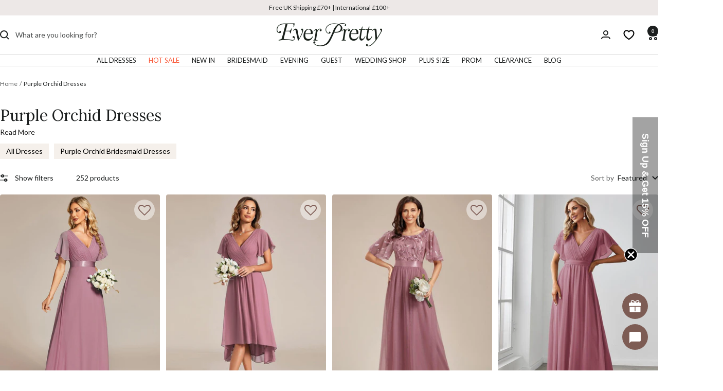

--- FILE ---
content_type: text/html; charset=UTF-8
request_url: https://front.smartwishlist.webmarked.net/v6/fetchstoredata.php?callback=jQuery331018116089972967697_1769080285102&store_domain=www.ever-pretty.co.uk&store_id=13934198884&customer_id=0&_=1769080285103
body_size: 829
content:
jQuery331018116089972967697_1769080285102({"add_tooltip_text":"Add to &lt;a href=&#039;\/a\/wishlist&#039;&gt;Wishlist&lt;\/a&gt;","remove_tooltip_text":"Remove from &lt;a href=&#039;\/a\/wishlist&#039;&gt;Wishlist&lt;\/a&gt;","wishlist_icon_color":"#805f58","wishlist_icon_hover_color":"#805f58","wishlist_icon_name":"heart-o","wishlist_icon_hover_name":"heart","extra_icon_class_name":"","extra_icon_hover_class_name":"","use_extra_icon":"0","display_item_count":"0","use_custom_location":"0","custom_location":null,"tooltip_offset_x":"0px","tooltip_offset_y":"0px","proxy_base":"\/a\/wishlist","tooltip_position":"top","display_tooltip":"1","display_topbadge":"1","topbadge_color":"#ffffff","topbadge_background_color":"#000000","topbadge_padding":"2px 6px","enable_accounts":"1","force_login":"0","extra_css_product":".tooltipster-content{font-weight: bold;}.unbookmarked {\n    color: #805f58 !important;\n}\n\n.unbookmarked:hover {\n    color:  #805f58;\n}\n\n.bookmarked {\n    color:  #805f58;\n}\n\n.bookmarked:hover {\n    color:  #805f58;\n}\n\n\n.tooltip-store-theme {\n\tborder-radius: 5px !important; \n\tborder: 1px solid #f9f7f4 !important;\n\tbackground: #f9f7f4 !important;\n\tcolor: #1c1f1f !important;\n}\n\n.tooltipster-content a {\n    color: #1c1f1f;\n    text-decoration: underline;\n}\n\n.tooltipster-content a:hover {\n    color: #1c1f1f;\n    text-decoration: underline;\n}\n\n.tooltipster-content a:visited {\n    color: #1c1f1f;\n    text-decoration: underline;\n}\n\n.tooltip-store-theme .tooltipster-content {\n    font-family: inherit !important;\n    font-size: 14px !important;\n}.smartwishlist{cursor:pointer;}","display_tooltip_productpage":"1","use_autosetup":"0","display_fixed_link":"0","swfl_html":"&lt;i class=&quot;fa fa-heart-o&quot;&gt;&lt;\/i&gt; My Wishlist","swfl_text":"&lt;i class=&quot;fa fa-heart-o&quot;&gt;&lt;\/i&gt; My Wishlist","swfl_orientation_desktop":"vertical","swfl_position_desktop":"left","swfl_margin_desktop":"bottom","swfl_margin_value_desktop":"40%","swfl_background_color":"#31B0D5","swfl_text_color":"#fff","swpbutton_type":"1","swpbutton_add_text":"Add to Wishlist","swpbutton_remove_text":"Remove from Wishlist","swpbutton_font_family":"inherit","swpbutton_label_fontsize":"14px","swpbutton_icon_fontsize":"14px","swpbutton3_color":"#ffffff","swpbutton3_background_color":"#37478e","swpbutton3_radius":"4px","swpbutton3_width_desktop":"200px","swpbutton3_width_mobile":"100%","swpbutton3_height":"40px","optimize_swpbutton_mobile":"1","mobile_max_width":"500px","disable_notification":"0","wishlist_items":[]});

--- FILE ---
content_type: text/javascript; charset=utf-8
request_url: https://www.ever-pretty.co.uk/products/top-picks-emerald-green-bridesmaid-dresses.js
body_size: 15044
content:
{"id":8007823163579,"title":"Top Picks Dark \u0026 Emerald Green Bridesmaid Dresses","handle":"top-picks-emerald-green-bridesmaid-dresses","description":"\u003cp\u003eElevate your wedding party's style with our handpicked 20 stunning emerald and dark green bridesmaid dresses. From chiffon,tulle to sequin, here're the most versatile and flattering styles to suit every body type and wedding theme. Whether you're dreaming of romantic A-line silhouettes, sophisticated mermaid cuts, or classic wrap designs, our top-rated dark green bridesmaid dresses promise to make your bridal squad shine. More dark green bridesmaid dresses, Visit \u003ca href=\"https:\/\/www.ever-pretty.co.uk\/collections\/green-bridesmaid-dresses\" title=\"dark green bridesmaid dresses\" rel=\"noopener\" target=\"_blank\"\u003ethe collection\u003c\/a\u003e.\u003c\/p\u003e","published_at":"2024-12-16T14:48:20Z","created_at":"2024-12-16T14:52:07Z","vendor":"Ever-Pretty UK","type":"Bridesmaid Dresses","tags":["0","bridesmaid dresses","Green Collection","Top Picks"],"price":4999,"price_min":4999,"price_max":6999,"available":true,"price_varies":true,"compare_at_price":null,"compare_at_price_min":0,"compare_at_price_max":0,"compare_at_price_varies":false,"variants":[{"id":46392027152571,"title":"EP07962DG \/ Dark Green \/ 8","option1":"EP07962DG","option2":"Dark Green","option3":"8","sku":"EP07962DG04","requires_shipping":true,"taxable":true,"featured_image":{"id":36767317721275,"product_id":8007823163579,"position":41,"created_at":"2024-12-16T14:52:08Z","updated_at":"2025-08-21T01:18:04Z","alt":"Top Picks Emerald Green Bridesmaid Dresses #style_EP07962DG","width":900,"height":1200,"src":"https:\/\/cdn.shopify.com\/s\/files\/1\/0139\/3419\/8884\/files\/EP07962DG-R_9ced5f1c-0520-44cc-a121-d7b139e0631e.jpg?v=1755739084","variant_ids":[46392027152571,46392027185339,46392027218107,46392027250875,46392027283643,46392027316411,46392027349179,46392027381947,46392027414715,46392027447483,46392027480251,46392027513019]},"available":true,"name":"Top Picks Dark \u0026 Emerald Green Bridesmaid Dresses - EP07962DG \/ Dark Green \/ 8","public_title":"EP07962DG \/ Dark Green \/ 8","options":["EP07962DG","Dark Green","8"],"price":5399,"weight":431,"compare_at_price":null,"inventory_management":"shopify","barcode":null,"featured_media":{"alt":"Top Picks Emerald Green Bridesmaid Dresses #style_EP07962DG","id":28733688119483,"position":41,"preview_image":{"aspect_ratio":0.75,"height":1200,"width":900,"src":"https:\/\/cdn.shopify.com\/s\/files\/1\/0139\/3419\/8884\/files\/EP07962DG-R_9ced5f1c-0520-44cc-a121-d7b139e0631e.jpg?v=1755739084"}},"quantity_rule":{"min":1,"max":null,"increment":1},"quantity_price_breaks":[],"requires_selling_plan":false,"selling_plan_allocations":[]},{"id":46392027185339,"title":"EP07962DG \/ Dark Green \/ 10","option1":"EP07962DG","option2":"Dark Green","option3":"10","sku":"EP07962DG06","requires_shipping":true,"taxable":true,"featured_image":{"id":36767317721275,"product_id":8007823163579,"position":41,"created_at":"2024-12-16T14:52:08Z","updated_at":"2025-08-21T01:18:04Z","alt":"Top Picks Emerald Green Bridesmaid Dresses #style_EP07962DG","width":900,"height":1200,"src":"https:\/\/cdn.shopify.com\/s\/files\/1\/0139\/3419\/8884\/files\/EP07962DG-R_9ced5f1c-0520-44cc-a121-d7b139e0631e.jpg?v=1755739084","variant_ids":[46392027152571,46392027185339,46392027218107,46392027250875,46392027283643,46392027316411,46392027349179,46392027381947,46392027414715,46392027447483,46392027480251,46392027513019]},"available":true,"name":"Top Picks Dark \u0026 Emerald Green Bridesmaid Dresses - EP07962DG \/ Dark Green \/ 10","public_title":"EP07962DG \/ Dark Green \/ 10","options":["EP07962DG","Dark Green","10"],"price":5399,"weight":432,"compare_at_price":null,"inventory_management":"shopify","barcode":null,"featured_media":{"alt":"Top Picks Emerald Green Bridesmaid Dresses #style_EP07962DG","id":28733688119483,"position":41,"preview_image":{"aspect_ratio":0.75,"height":1200,"width":900,"src":"https:\/\/cdn.shopify.com\/s\/files\/1\/0139\/3419\/8884\/files\/EP07962DG-R_9ced5f1c-0520-44cc-a121-d7b139e0631e.jpg?v=1755739084"}},"quantity_rule":{"min":1,"max":null,"increment":1},"quantity_price_breaks":[],"requires_selling_plan":false,"selling_plan_allocations":[]},{"id":46392027218107,"title":"EP07962DG \/ Dark Green \/ 12","option1":"EP07962DG","option2":"Dark Green","option3":"12","sku":"EP07962DG08","requires_shipping":true,"taxable":true,"featured_image":{"id":36767317721275,"product_id":8007823163579,"position":41,"created_at":"2024-12-16T14:52:08Z","updated_at":"2025-08-21T01:18:04Z","alt":"Top Picks Emerald Green Bridesmaid Dresses #style_EP07962DG","width":900,"height":1200,"src":"https:\/\/cdn.shopify.com\/s\/files\/1\/0139\/3419\/8884\/files\/EP07962DG-R_9ced5f1c-0520-44cc-a121-d7b139e0631e.jpg?v=1755739084","variant_ids":[46392027152571,46392027185339,46392027218107,46392027250875,46392027283643,46392027316411,46392027349179,46392027381947,46392027414715,46392027447483,46392027480251,46392027513019]},"available":true,"name":"Top Picks Dark \u0026 Emerald Green Bridesmaid Dresses - EP07962DG \/ Dark Green \/ 12","public_title":"EP07962DG \/ Dark Green \/ 12","options":["EP07962DG","Dark Green","12"],"price":5399,"weight":442,"compare_at_price":null,"inventory_management":"shopify","barcode":null,"featured_media":{"alt":"Top Picks Emerald Green Bridesmaid Dresses #style_EP07962DG","id":28733688119483,"position":41,"preview_image":{"aspect_ratio":0.75,"height":1200,"width":900,"src":"https:\/\/cdn.shopify.com\/s\/files\/1\/0139\/3419\/8884\/files\/EP07962DG-R_9ced5f1c-0520-44cc-a121-d7b139e0631e.jpg?v=1755739084"}},"quantity_rule":{"min":1,"max":null,"increment":1},"quantity_price_breaks":[],"requires_selling_plan":false,"selling_plan_allocations":[]},{"id":46392027250875,"title":"EP07962DG \/ Dark Green \/ 14","option1":"EP07962DG","option2":"Dark Green","option3":"14","sku":"EP07962DG10","requires_shipping":true,"taxable":true,"featured_image":{"id":36767317721275,"product_id":8007823163579,"position":41,"created_at":"2024-12-16T14:52:08Z","updated_at":"2025-08-21T01:18:04Z","alt":"Top Picks Emerald Green Bridesmaid Dresses #style_EP07962DG","width":900,"height":1200,"src":"https:\/\/cdn.shopify.com\/s\/files\/1\/0139\/3419\/8884\/files\/EP07962DG-R_9ced5f1c-0520-44cc-a121-d7b139e0631e.jpg?v=1755739084","variant_ids":[46392027152571,46392027185339,46392027218107,46392027250875,46392027283643,46392027316411,46392027349179,46392027381947,46392027414715,46392027447483,46392027480251,46392027513019]},"available":true,"name":"Top Picks Dark \u0026 Emerald Green Bridesmaid Dresses - EP07962DG \/ Dark Green \/ 14","public_title":"EP07962DG \/ Dark Green \/ 14","options":["EP07962DG","Dark Green","14"],"price":5399,"weight":452,"compare_at_price":null,"inventory_management":"shopify","barcode":null,"featured_media":{"alt":"Top Picks Emerald Green Bridesmaid Dresses #style_EP07962DG","id":28733688119483,"position":41,"preview_image":{"aspect_ratio":0.75,"height":1200,"width":900,"src":"https:\/\/cdn.shopify.com\/s\/files\/1\/0139\/3419\/8884\/files\/EP07962DG-R_9ced5f1c-0520-44cc-a121-d7b139e0631e.jpg?v=1755739084"}},"quantity_rule":{"min":1,"max":null,"increment":1},"quantity_price_breaks":[],"requires_selling_plan":false,"selling_plan_allocations":[]},{"id":46392027283643,"title":"EP07962DG \/ Dark Green \/ 16","option1":"EP07962DG","option2":"Dark Green","option3":"16","sku":"EP07962DG12","requires_shipping":true,"taxable":true,"featured_image":{"id":36767317721275,"product_id":8007823163579,"position":41,"created_at":"2024-12-16T14:52:08Z","updated_at":"2025-08-21T01:18:04Z","alt":"Top Picks Emerald Green Bridesmaid Dresses #style_EP07962DG","width":900,"height":1200,"src":"https:\/\/cdn.shopify.com\/s\/files\/1\/0139\/3419\/8884\/files\/EP07962DG-R_9ced5f1c-0520-44cc-a121-d7b139e0631e.jpg?v=1755739084","variant_ids":[46392027152571,46392027185339,46392027218107,46392027250875,46392027283643,46392027316411,46392027349179,46392027381947,46392027414715,46392027447483,46392027480251,46392027513019]},"available":true,"name":"Top Picks Dark \u0026 Emerald Green Bridesmaid Dresses - EP07962DG \/ Dark Green \/ 16","public_title":"EP07962DG \/ Dark Green \/ 16","options":["EP07962DG","Dark Green","16"],"price":5399,"weight":466,"compare_at_price":null,"inventory_management":"shopify","barcode":null,"featured_media":{"alt":"Top Picks Emerald Green Bridesmaid Dresses #style_EP07962DG","id":28733688119483,"position":41,"preview_image":{"aspect_ratio":0.75,"height":1200,"width":900,"src":"https:\/\/cdn.shopify.com\/s\/files\/1\/0139\/3419\/8884\/files\/EP07962DG-R_9ced5f1c-0520-44cc-a121-d7b139e0631e.jpg?v=1755739084"}},"quantity_rule":{"min":1,"max":null,"increment":1},"quantity_price_breaks":[],"requires_selling_plan":false,"selling_plan_allocations":[]},{"id":46392027316411,"title":"EP07962DG \/ Dark Green \/ 18","option1":"EP07962DG","option2":"Dark Green","option3":"18","sku":"EP07962DG14","requires_shipping":true,"taxable":true,"featured_image":{"id":36767317721275,"product_id":8007823163579,"position":41,"created_at":"2024-12-16T14:52:08Z","updated_at":"2025-08-21T01:18:04Z","alt":"Top Picks Emerald Green Bridesmaid Dresses #style_EP07962DG","width":900,"height":1200,"src":"https:\/\/cdn.shopify.com\/s\/files\/1\/0139\/3419\/8884\/files\/EP07962DG-R_9ced5f1c-0520-44cc-a121-d7b139e0631e.jpg?v=1755739084","variant_ids":[46392027152571,46392027185339,46392027218107,46392027250875,46392027283643,46392027316411,46392027349179,46392027381947,46392027414715,46392027447483,46392027480251,46392027513019]},"available":true,"name":"Top Picks Dark \u0026 Emerald Green Bridesmaid Dresses - EP07962DG \/ Dark Green \/ 18","public_title":"EP07962DG \/ Dark Green \/ 18","options":["EP07962DG","Dark Green","18"],"price":5399,"weight":482,"compare_at_price":null,"inventory_management":"shopify","barcode":null,"featured_media":{"alt":"Top Picks Emerald Green Bridesmaid Dresses #style_EP07962DG","id":28733688119483,"position":41,"preview_image":{"aspect_ratio":0.75,"height":1200,"width":900,"src":"https:\/\/cdn.shopify.com\/s\/files\/1\/0139\/3419\/8884\/files\/EP07962DG-R_9ced5f1c-0520-44cc-a121-d7b139e0631e.jpg?v=1755739084"}},"quantity_rule":{"min":1,"max":null,"increment":1},"quantity_price_breaks":[],"requires_selling_plan":false,"selling_plan_allocations":[]},{"id":46392027349179,"title":"EP07962DG \/ Dark Green \/ 20","option1":"EP07962DG","option2":"Dark Green","option3":"20","sku":"EP07962DG16","requires_shipping":true,"taxable":true,"featured_image":{"id":36767317721275,"product_id":8007823163579,"position":41,"created_at":"2024-12-16T14:52:08Z","updated_at":"2025-08-21T01:18:04Z","alt":"Top Picks Emerald Green Bridesmaid Dresses #style_EP07962DG","width":900,"height":1200,"src":"https:\/\/cdn.shopify.com\/s\/files\/1\/0139\/3419\/8884\/files\/EP07962DG-R_9ced5f1c-0520-44cc-a121-d7b139e0631e.jpg?v=1755739084","variant_ids":[46392027152571,46392027185339,46392027218107,46392027250875,46392027283643,46392027316411,46392027349179,46392027381947,46392027414715,46392027447483,46392027480251,46392027513019]},"available":true,"name":"Top Picks Dark \u0026 Emerald Green Bridesmaid Dresses - EP07962DG \/ Dark Green \/ 20","public_title":"EP07962DG \/ Dark Green \/ 20","options":["EP07962DG","Dark Green","20"],"price":5399,"weight":496,"compare_at_price":null,"inventory_management":"shopify","barcode":null,"featured_media":{"alt":"Top Picks Emerald Green Bridesmaid Dresses #style_EP07962DG","id":28733688119483,"position":41,"preview_image":{"aspect_ratio":0.75,"height":1200,"width":900,"src":"https:\/\/cdn.shopify.com\/s\/files\/1\/0139\/3419\/8884\/files\/EP07962DG-R_9ced5f1c-0520-44cc-a121-d7b139e0631e.jpg?v=1755739084"}},"quantity_rule":{"min":1,"max":null,"increment":1},"quantity_price_breaks":[],"requires_selling_plan":false,"selling_plan_allocations":[]},{"id":46392027381947,"title":"EP07962DG \/ Dark Green \/ 22","option1":"EP07962DG","option2":"Dark Green","option3":"22","sku":"EP07962DG18","requires_shipping":true,"taxable":true,"featured_image":{"id":36767317721275,"product_id":8007823163579,"position":41,"created_at":"2024-12-16T14:52:08Z","updated_at":"2025-08-21T01:18:04Z","alt":"Top Picks Emerald Green Bridesmaid Dresses #style_EP07962DG","width":900,"height":1200,"src":"https:\/\/cdn.shopify.com\/s\/files\/1\/0139\/3419\/8884\/files\/EP07962DG-R_9ced5f1c-0520-44cc-a121-d7b139e0631e.jpg?v=1755739084","variant_ids":[46392027152571,46392027185339,46392027218107,46392027250875,46392027283643,46392027316411,46392027349179,46392027381947,46392027414715,46392027447483,46392027480251,46392027513019]},"available":true,"name":"Top Picks Dark \u0026 Emerald Green Bridesmaid Dresses - EP07962DG \/ Dark Green \/ 22","public_title":"EP07962DG \/ Dark Green \/ 22","options":["EP07962DG","Dark Green","22"],"price":5399,"weight":516,"compare_at_price":null,"inventory_management":"shopify","barcode":null,"featured_media":{"alt":"Top Picks Emerald Green Bridesmaid Dresses #style_EP07962DG","id":28733688119483,"position":41,"preview_image":{"aspect_ratio":0.75,"height":1200,"width":900,"src":"https:\/\/cdn.shopify.com\/s\/files\/1\/0139\/3419\/8884\/files\/EP07962DG-R_9ced5f1c-0520-44cc-a121-d7b139e0631e.jpg?v=1755739084"}},"quantity_rule":{"min":1,"max":null,"increment":1},"quantity_price_breaks":[],"requires_selling_plan":false,"selling_plan_allocations":[]},{"id":46392027414715,"title":"EP07962DG \/ Dark Green \/ 24","option1":"EP07962DG","option2":"Dark Green","option3":"24","sku":"EP07962DG20","requires_shipping":true,"taxable":true,"featured_image":{"id":36767317721275,"product_id":8007823163579,"position":41,"created_at":"2024-12-16T14:52:08Z","updated_at":"2025-08-21T01:18:04Z","alt":"Top Picks Emerald Green Bridesmaid Dresses #style_EP07962DG","width":900,"height":1200,"src":"https:\/\/cdn.shopify.com\/s\/files\/1\/0139\/3419\/8884\/files\/EP07962DG-R_9ced5f1c-0520-44cc-a121-d7b139e0631e.jpg?v=1755739084","variant_ids":[46392027152571,46392027185339,46392027218107,46392027250875,46392027283643,46392027316411,46392027349179,46392027381947,46392027414715,46392027447483,46392027480251,46392027513019]},"available":true,"name":"Top Picks Dark \u0026 Emerald Green Bridesmaid Dresses - EP07962DG \/ Dark Green \/ 24","public_title":"EP07962DG \/ Dark Green \/ 24","options":["EP07962DG","Dark Green","24"],"price":5399,"weight":536,"compare_at_price":null,"inventory_management":"shopify","barcode":null,"featured_media":{"alt":"Top Picks Emerald Green Bridesmaid Dresses #style_EP07962DG","id":28733688119483,"position":41,"preview_image":{"aspect_ratio":0.75,"height":1200,"width":900,"src":"https:\/\/cdn.shopify.com\/s\/files\/1\/0139\/3419\/8884\/files\/EP07962DG-R_9ced5f1c-0520-44cc-a121-d7b139e0631e.jpg?v=1755739084"}},"quantity_rule":{"min":1,"max":null,"increment":1},"quantity_price_breaks":[],"requires_selling_plan":false,"selling_plan_allocations":[]},{"id":46392027447483,"title":"EP07962DG \/ Dark Green \/ 26","option1":"EP07962DG","option2":"Dark Green","option3":"26","sku":"EP07962DG22","requires_shipping":true,"taxable":true,"featured_image":{"id":36767317721275,"product_id":8007823163579,"position":41,"created_at":"2024-12-16T14:52:08Z","updated_at":"2025-08-21T01:18:04Z","alt":"Top Picks Emerald Green Bridesmaid Dresses #style_EP07962DG","width":900,"height":1200,"src":"https:\/\/cdn.shopify.com\/s\/files\/1\/0139\/3419\/8884\/files\/EP07962DG-R_9ced5f1c-0520-44cc-a121-d7b139e0631e.jpg?v=1755739084","variant_ids":[46392027152571,46392027185339,46392027218107,46392027250875,46392027283643,46392027316411,46392027349179,46392027381947,46392027414715,46392027447483,46392027480251,46392027513019]},"available":true,"name":"Top Picks Dark \u0026 Emerald Green Bridesmaid Dresses - EP07962DG \/ Dark Green \/ 26","public_title":"EP07962DG \/ Dark Green \/ 26","options":["EP07962DG","Dark Green","26"],"price":5399,"weight":542,"compare_at_price":null,"inventory_management":"shopify","barcode":null,"featured_media":{"alt":"Top Picks Emerald Green Bridesmaid Dresses #style_EP07962DG","id":28733688119483,"position":41,"preview_image":{"aspect_ratio":0.75,"height":1200,"width":900,"src":"https:\/\/cdn.shopify.com\/s\/files\/1\/0139\/3419\/8884\/files\/EP07962DG-R_9ced5f1c-0520-44cc-a121-d7b139e0631e.jpg?v=1755739084"}},"quantity_rule":{"min":1,"max":null,"increment":1},"quantity_price_breaks":[],"requires_selling_plan":false,"selling_plan_allocations":[]},{"id":46392027480251,"title":"EP07962DG \/ Dark Green \/ 28","option1":"EP07962DG","option2":"Dark Green","option3":"28","sku":"EP07962DG24","requires_shipping":true,"taxable":true,"featured_image":{"id":36767317721275,"product_id":8007823163579,"position":41,"created_at":"2024-12-16T14:52:08Z","updated_at":"2025-08-21T01:18:04Z","alt":"Top Picks Emerald Green Bridesmaid Dresses #style_EP07962DG","width":900,"height":1200,"src":"https:\/\/cdn.shopify.com\/s\/files\/1\/0139\/3419\/8884\/files\/EP07962DG-R_9ced5f1c-0520-44cc-a121-d7b139e0631e.jpg?v=1755739084","variant_ids":[46392027152571,46392027185339,46392027218107,46392027250875,46392027283643,46392027316411,46392027349179,46392027381947,46392027414715,46392027447483,46392027480251,46392027513019]},"available":true,"name":"Top Picks Dark \u0026 Emerald Green Bridesmaid Dresses - EP07962DG \/ Dark Green \/ 28","public_title":"EP07962DG \/ Dark Green \/ 28","options":["EP07962DG","Dark Green","28"],"price":5399,"weight":564,"compare_at_price":null,"inventory_management":"shopify","barcode":null,"featured_media":{"alt":"Top Picks Emerald Green Bridesmaid Dresses #style_EP07962DG","id":28733688119483,"position":41,"preview_image":{"aspect_ratio":0.75,"height":1200,"width":900,"src":"https:\/\/cdn.shopify.com\/s\/files\/1\/0139\/3419\/8884\/files\/EP07962DG-R_9ced5f1c-0520-44cc-a121-d7b139e0631e.jpg?v=1755739084"}},"quantity_rule":{"min":1,"max":null,"increment":1},"quantity_price_breaks":[],"requires_selling_plan":false,"selling_plan_allocations":[]},{"id":46392027513019,"title":"EP07962DG \/ Dark Green \/ 30","option1":"EP07962DG","option2":"Dark Green","option3":"30","sku":"EP07962DG26","requires_shipping":true,"taxable":true,"featured_image":{"id":36767317721275,"product_id":8007823163579,"position":41,"created_at":"2024-12-16T14:52:08Z","updated_at":"2025-08-21T01:18:04Z","alt":"Top Picks Emerald Green Bridesmaid Dresses #style_EP07962DG","width":900,"height":1200,"src":"https:\/\/cdn.shopify.com\/s\/files\/1\/0139\/3419\/8884\/files\/EP07962DG-R_9ced5f1c-0520-44cc-a121-d7b139e0631e.jpg?v=1755739084","variant_ids":[46392027152571,46392027185339,46392027218107,46392027250875,46392027283643,46392027316411,46392027349179,46392027381947,46392027414715,46392027447483,46392027480251,46392027513019]},"available":true,"name":"Top Picks Dark \u0026 Emerald Green Bridesmaid Dresses - EP07962DG \/ Dark Green \/ 30","public_title":"EP07962DG \/ Dark Green \/ 30","options":["EP07962DG","Dark Green","30"],"price":5399,"weight":578,"compare_at_price":null,"inventory_management":"shopify","barcode":null,"featured_media":{"alt":"Top Picks Emerald Green Bridesmaid Dresses #style_EP07962DG","id":28733688119483,"position":41,"preview_image":{"aspect_ratio":0.75,"height":1200,"width":900,"src":"https:\/\/cdn.shopify.com\/s\/files\/1\/0139\/3419\/8884\/files\/EP07962DG-R_9ced5f1c-0520-44cc-a121-d7b139e0631e.jpg?v=1755739084"}},"quantity_rule":{"min":1,"max":null,"increment":1},"quantity_price_breaks":[],"requires_selling_plan":false,"selling_plan_allocations":[]},{"id":46392030068923,"title":"ES01819DG \/ Dark Green \/ 8","option1":"ES01819DG","option2":"Dark Green","option3":"8","sku":"ES01819DG04","requires_shipping":true,"taxable":true,"featured_image":{"id":36767319982267,"product_id":8007823163579,"position":84,"created_at":"2024-12-16T14:52:10Z","updated_at":"2025-08-21T01:16:41Z","alt":"Top Picks Emerald Green Bridesmaid Dresses #style_ES01819DG","width":900,"height":1200,"src":"https:\/\/cdn.shopify.com\/s\/files\/1\/0139\/3419\/8884\/files\/ES01819DG-R3_b5cefa62-8392-48c8-b40c-fd168edc0e91.jpg?v=1755739001","variant_ids":[46392030068923,46392030101691,46392030134459,46392030167227,46392030199995,46392030232763,46392030265531,46392030298299,46392030331067,46392030363835,46392030396603,46392030429371]},"available":true,"name":"Top Picks Dark \u0026 Emerald Green Bridesmaid Dresses - ES01819DG \/ Dark Green \/ 8","public_title":"ES01819DG \/ Dark Green \/ 8","options":["ES01819DG","Dark Green","8"],"price":6599,"weight":490,"compare_at_price":null,"inventory_management":"shopify","barcode":null,"featured_media":{"alt":"Top Picks Emerald Green Bridesmaid Dresses #style_ES01819DG","id":28733690380475,"position":84,"preview_image":{"aspect_ratio":0.75,"height":1200,"width":900,"src":"https:\/\/cdn.shopify.com\/s\/files\/1\/0139\/3419\/8884\/files\/ES01819DG-R3_b5cefa62-8392-48c8-b40c-fd168edc0e91.jpg?v=1755739001"}},"quantity_rule":{"min":1,"max":null,"increment":1},"quantity_price_breaks":[],"requires_selling_plan":false,"selling_plan_allocations":[]},{"id":46392030101691,"title":"ES01819DG \/ Dark Green \/ 10","option1":"ES01819DG","option2":"Dark Green","option3":"10","sku":"ES01819DG06","requires_shipping":true,"taxable":true,"featured_image":{"id":36767319982267,"product_id":8007823163579,"position":84,"created_at":"2024-12-16T14:52:10Z","updated_at":"2025-08-21T01:16:41Z","alt":"Top Picks Emerald Green Bridesmaid Dresses #style_ES01819DG","width":900,"height":1200,"src":"https:\/\/cdn.shopify.com\/s\/files\/1\/0139\/3419\/8884\/files\/ES01819DG-R3_b5cefa62-8392-48c8-b40c-fd168edc0e91.jpg?v=1755739001","variant_ids":[46392030068923,46392030101691,46392030134459,46392030167227,46392030199995,46392030232763,46392030265531,46392030298299,46392030331067,46392030363835,46392030396603,46392030429371]},"available":true,"name":"Top Picks Dark \u0026 Emerald Green Bridesmaid Dresses - ES01819DG \/ Dark Green \/ 10","public_title":"ES01819DG \/ Dark Green \/ 10","options":["ES01819DG","Dark Green","10"],"price":6599,"weight":510,"compare_at_price":null,"inventory_management":"shopify","barcode":null,"featured_media":{"alt":"Top Picks Emerald Green Bridesmaid Dresses #style_ES01819DG","id":28733690380475,"position":84,"preview_image":{"aspect_ratio":0.75,"height":1200,"width":900,"src":"https:\/\/cdn.shopify.com\/s\/files\/1\/0139\/3419\/8884\/files\/ES01819DG-R3_b5cefa62-8392-48c8-b40c-fd168edc0e91.jpg?v=1755739001"}},"quantity_rule":{"min":1,"max":null,"increment":1},"quantity_price_breaks":[],"requires_selling_plan":false,"selling_plan_allocations":[]},{"id":46392030134459,"title":"ES01819DG \/ Dark Green \/ 12","option1":"ES01819DG","option2":"Dark Green","option3":"12","sku":"ES01819DG08","requires_shipping":true,"taxable":true,"featured_image":{"id":36767319982267,"product_id":8007823163579,"position":84,"created_at":"2024-12-16T14:52:10Z","updated_at":"2025-08-21T01:16:41Z","alt":"Top Picks Emerald Green Bridesmaid Dresses #style_ES01819DG","width":900,"height":1200,"src":"https:\/\/cdn.shopify.com\/s\/files\/1\/0139\/3419\/8884\/files\/ES01819DG-R3_b5cefa62-8392-48c8-b40c-fd168edc0e91.jpg?v=1755739001","variant_ids":[46392030068923,46392030101691,46392030134459,46392030167227,46392030199995,46392030232763,46392030265531,46392030298299,46392030331067,46392030363835,46392030396603,46392030429371]},"available":true,"name":"Top Picks Dark \u0026 Emerald Green Bridesmaid Dresses - ES01819DG \/ Dark Green \/ 12","public_title":"ES01819DG \/ Dark Green \/ 12","options":["ES01819DG","Dark Green","12"],"price":6599,"weight":510,"compare_at_price":null,"inventory_management":"shopify","barcode":null,"featured_media":{"alt":"Top Picks Emerald Green Bridesmaid Dresses #style_ES01819DG","id":28733690380475,"position":84,"preview_image":{"aspect_ratio":0.75,"height":1200,"width":900,"src":"https:\/\/cdn.shopify.com\/s\/files\/1\/0139\/3419\/8884\/files\/ES01819DG-R3_b5cefa62-8392-48c8-b40c-fd168edc0e91.jpg?v=1755739001"}},"quantity_rule":{"min":1,"max":null,"increment":1},"quantity_price_breaks":[],"requires_selling_plan":false,"selling_plan_allocations":[]},{"id":46392030167227,"title":"ES01819DG \/ Dark Green \/ 14","option1":"ES01819DG","option2":"Dark Green","option3":"14","sku":"ES01819DG10","requires_shipping":true,"taxable":true,"featured_image":{"id":36767319982267,"product_id":8007823163579,"position":84,"created_at":"2024-12-16T14:52:10Z","updated_at":"2025-08-21T01:16:41Z","alt":"Top Picks Emerald Green Bridesmaid Dresses #style_ES01819DG","width":900,"height":1200,"src":"https:\/\/cdn.shopify.com\/s\/files\/1\/0139\/3419\/8884\/files\/ES01819DG-R3_b5cefa62-8392-48c8-b40c-fd168edc0e91.jpg?v=1755739001","variant_ids":[46392030068923,46392030101691,46392030134459,46392030167227,46392030199995,46392030232763,46392030265531,46392030298299,46392030331067,46392030363835,46392030396603,46392030429371]},"available":true,"name":"Top Picks Dark \u0026 Emerald Green Bridesmaid Dresses - ES01819DG \/ Dark Green \/ 14","public_title":"ES01819DG \/ Dark Green \/ 14","options":["ES01819DG","Dark Green","14"],"price":6599,"weight":540,"compare_at_price":null,"inventory_management":"shopify","barcode":null,"featured_media":{"alt":"Top Picks Emerald Green Bridesmaid Dresses #style_ES01819DG","id":28733690380475,"position":84,"preview_image":{"aspect_ratio":0.75,"height":1200,"width":900,"src":"https:\/\/cdn.shopify.com\/s\/files\/1\/0139\/3419\/8884\/files\/ES01819DG-R3_b5cefa62-8392-48c8-b40c-fd168edc0e91.jpg?v=1755739001"}},"quantity_rule":{"min":1,"max":null,"increment":1},"quantity_price_breaks":[],"requires_selling_plan":false,"selling_plan_allocations":[]},{"id":46392030199995,"title":"ES01819DG \/ Dark Green \/ 16","option1":"ES01819DG","option2":"Dark Green","option3":"16","sku":"ES01819DG12","requires_shipping":true,"taxable":true,"featured_image":{"id":36767319982267,"product_id":8007823163579,"position":84,"created_at":"2024-12-16T14:52:10Z","updated_at":"2025-08-21T01:16:41Z","alt":"Top Picks Emerald Green Bridesmaid Dresses #style_ES01819DG","width":900,"height":1200,"src":"https:\/\/cdn.shopify.com\/s\/files\/1\/0139\/3419\/8884\/files\/ES01819DG-R3_b5cefa62-8392-48c8-b40c-fd168edc0e91.jpg?v=1755739001","variant_ids":[46392030068923,46392030101691,46392030134459,46392030167227,46392030199995,46392030232763,46392030265531,46392030298299,46392030331067,46392030363835,46392030396603,46392030429371]},"available":true,"name":"Top Picks Dark \u0026 Emerald Green Bridesmaid Dresses - ES01819DG \/ Dark Green \/ 16","public_title":"ES01819DG \/ Dark Green \/ 16","options":["ES01819DG","Dark Green","16"],"price":6599,"weight":545,"compare_at_price":null,"inventory_management":"shopify","barcode":null,"featured_media":{"alt":"Top Picks Emerald Green Bridesmaid Dresses #style_ES01819DG","id":28733690380475,"position":84,"preview_image":{"aspect_ratio":0.75,"height":1200,"width":900,"src":"https:\/\/cdn.shopify.com\/s\/files\/1\/0139\/3419\/8884\/files\/ES01819DG-R3_b5cefa62-8392-48c8-b40c-fd168edc0e91.jpg?v=1755739001"}},"quantity_rule":{"min":1,"max":null,"increment":1},"quantity_price_breaks":[],"requires_selling_plan":false,"selling_plan_allocations":[]},{"id":46392030232763,"title":"ES01819DG \/ Dark Green \/ 18","option1":"ES01819DG","option2":"Dark Green","option3":"18","sku":"ES01819DG14","requires_shipping":true,"taxable":true,"featured_image":{"id":36767319982267,"product_id":8007823163579,"position":84,"created_at":"2024-12-16T14:52:10Z","updated_at":"2025-08-21T01:16:41Z","alt":"Top Picks Emerald Green Bridesmaid Dresses #style_ES01819DG","width":900,"height":1200,"src":"https:\/\/cdn.shopify.com\/s\/files\/1\/0139\/3419\/8884\/files\/ES01819DG-R3_b5cefa62-8392-48c8-b40c-fd168edc0e91.jpg?v=1755739001","variant_ids":[46392030068923,46392030101691,46392030134459,46392030167227,46392030199995,46392030232763,46392030265531,46392030298299,46392030331067,46392030363835,46392030396603,46392030429371]},"available":true,"name":"Top Picks Dark \u0026 Emerald Green Bridesmaid Dresses - ES01819DG \/ Dark Green \/ 18","public_title":"ES01819DG \/ Dark Green \/ 18","options":["ES01819DG","Dark Green","18"],"price":6599,"weight":570,"compare_at_price":null,"inventory_management":"shopify","barcode":null,"featured_media":{"alt":"Top Picks Emerald Green Bridesmaid Dresses #style_ES01819DG","id":28733690380475,"position":84,"preview_image":{"aspect_ratio":0.75,"height":1200,"width":900,"src":"https:\/\/cdn.shopify.com\/s\/files\/1\/0139\/3419\/8884\/files\/ES01819DG-R3_b5cefa62-8392-48c8-b40c-fd168edc0e91.jpg?v=1755739001"}},"quantity_rule":{"min":1,"max":null,"increment":1},"quantity_price_breaks":[],"requires_selling_plan":false,"selling_plan_allocations":[]},{"id":46392030265531,"title":"ES01819DG \/ Dark Green \/ 20","option1":"ES01819DG","option2":"Dark Green","option3":"20","sku":"ES01819DG16","requires_shipping":true,"taxable":true,"featured_image":{"id":36767319982267,"product_id":8007823163579,"position":84,"created_at":"2024-12-16T14:52:10Z","updated_at":"2025-08-21T01:16:41Z","alt":"Top Picks Emerald Green Bridesmaid Dresses #style_ES01819DG","width":900,"height":1200,"src":"https:\/\/cdn.shopify.com\/s\/files\/1\/0139\/3419\/8884\/files\/ES01819DG-R3_b5cefa62-8392-48c8-b40c-fd168edc0e91.jpg?v=1755739001","variant_ids":[46392030068923,46392030101691,46392030134459,46392030167227,46392030199995,46392030232763,46392030265531,46392030298299,46392030331067,46392030363835,46392030396603,46392030429371]},"available":true,"name":"Top Picks Dark \u0026 Emerald Green Bridesmaid Dresses - ES01819DG \/ Dark Green \/ 20","public_title":"ES01819DG \/ Dark Green \/ 20","options":["ES01819DG","Dark Green","20"],"price":6599,"weight":620,"compare_at_price":null,"inventory_management":"shopify","barcode":null,"featured_media":{"alt":"Top Picks Emerald Green Bridesmaid Dresses #style_ES01819DG","id":28733690380475,"position":84,"preview_image":{"aspect_ratio":0.75,"height":1200,"width":900,"src":"https:\/\/cdn.shopify.com\/s\/files\/1\/0139\/3419\/8884\/files\/ES01819DG-R3_b5cefa62-8392-48c8-b40c-fd168edc0e91.jpg?v=1755739001"}},"quantity_rule":{"min":1,"max":null,"increment":1},"quantity_price_breaks":[],"requires_selling_plan":false,"selling_plan_allocations":[]},{"id":46392030298299,"title":"ES01819DG \/ Dark Green \/ 22","option1":"ES01819DG","option2":"Dark Green","option3":"22","sku":"ES01819DG18","requires_shipping":true,"taxable":true,"featured_image":{"id":36767319982267,"product_id":8007823163579,"position":84,"created_at":"2024-12-16T14:52:10Z","updated_at":"2025-08-21T01:16:41Z","alt":"Top Picks Emerald Green Bridesmaid Dresses #style_ES01819DG","width":900,"height":1200,"src":"https:\/\/cdn.shopify.com\/s\/files\/1\/0139\/3419\/8884\/files\/ES01819DG-R3_b5cefa62-8392-48c8-b40c-fd168edc0e91.jpg?v=1755739001","variant_ids":[46392030068923,46392030101691,46392030134459,46392030167227,46392030199995,46392030232763,46392030265531,46392030298299,46392030331067,46392030363835,46392030396603,46392030429371]},"available":true,"name":"Top Picks Dark \u0026 Emerald Green Bridesmaid Dresses - ES01819DG \/ Dark Green \/ 22","public_title":"ES01819DG \/ Dark Green \/ 22","options":["ES01819DG","Dark Green","22"],"price":6599,"weight":640,"compare_at_price":null,"inventory_management":"shopify","barcode":null,"featured_media":{"alt":"Top Picks Emerald Green Bridesmaid Dresses #style_ES01819DG","id":28733690380475,"position":84,"preview_image":{"aspect_ratio":0.75,"height":1200,"width":900,"src":"https:\/\/cdn.shopify.com\/s\/files\/1\/0139\/3419\/8884\/files\/ES01819DG-R3_b5cefa62-8392-48c8-b40c-fd168edc0e91.jpg?v=1755739001"}},"quantity_rule":{"min":1,"max":null,"increment":1},"quantity_price_breaks":[],"requires_selling_plan":false,"selling_plan_allocations":[]},{"id":46392030331067,"title":"ES01819DG \/ Dark Green \/ 24","option1":"ES01819DG","option2":"Dark Green","option3":"24","sku":"ES01819DG20","requires_shipping":true,"taxable":true,"featured_image":{"id":36767319982267,"product_id":8007823163579,"position":84,"created_at":"2024-12-16T14:52:10Z","updated_at":"2025-08-21T01:16:41Z","alt":"Top Picks Emerald Green Bridesmaid Dresses #style_ES01819DG","width":900,"height":1200,"src":"https:\/\/cdn.shopify.com\/s\/files\/1\/0139\/3419\/8884\/files\/ES01819DG-R3_b5cefa62-8392-48c8-b40c-fd168edc0e91.jpg?v=1755739001","variant_ids":[46392030068923,46392030101691,46392030134459,46392030167227,46392030199995,46392030232763,46392030265531,46392030298299,46392030331067,46392030363835,46392030396603,46392030429371]},"available":true,"name":"Top Picks Dark \u0026 Emerald Green Bridesmaid Dresses - ES01819DG \/ Dark Green \/ 24","public_title":"ES01819DG \/ Dark Green \/ 24","options":["ES01819DG","Dark Green","24"],"price":6599,"weight":705,"compare_at_price":null,"inventory_management":"shopify","barcode":null,"featured_media":{"alt":"Top Picks Emerald Green Bridesmaid Dresses #style_ES01819DG","id":28733690380475,"position":84,"preview_image":{"aspect_ratio":0.75,"height":1200,"width":900,"src":"https:\/\/cdn.shopify.com\/s\/files\/1\/0139\/3419\/8884\/files\/ES01819DG-R3_b5cefa62-8392-48c8-b40c-fd168edc0e91.jpg?v=1755739001"}},"quantity_rule":{"min":1,"max":null,"increment":1},"quantity_price_breaks":[],"requires_selling_plan":false,"selling_plan_allocations":[]},{"id":46392030363835,"title":"ES01819DG \/ Dark Green \/ 26","option1":"ES01819DG","option2":"Dark Green","option3":"26","sku":"ES01819DG22","requires_shipping":true,"taxable":true,"featured_image":{"id":36767319982267,"product_id":8007823163579,"position":84,"created_at":"2024-12-16T14:52:10Z","updated_at":"2025-08-21T01:16:41Z","alt":"Top Picks Emerald Green Bridesmaid Dresses #style_ES01819DG","width":900,"height":1200,"src":"https:\/\/cdn.shopify.com\/s\/files\/1\/0139\/3419\/8884\/files\/ES01819DG-R3_b5cefa62-8392-48c8-b40c-fd168edc0e91.jpg?v=1755739001","variant_ids":[46392030068923,46392030101691,46392030134459,46392030167227,46392030199995,46392030232763,46392030265531,46392030298299,46392030331067,46392030363835,46392030396603,46392030429371]},"available":true,"name":"Top Picks Dark \u0026 Emerald Green Bridesmaid Dresses - ES01819DG \/ Dark Green \/ 26","public_title":"ES01819DG \/ Dark Green \/ 26","options":["ES01819DG","Dark Green","26"],"price":6599,"weight":740,"compare_at_price":null,"inventory_management":"shopify","barcode":null,"featured_media":{"alt":"Top Picks Emerald Green Bridesmaid Dresses #style_ES01819DG","id":28733690380475,"position":84,"preview_image":{"aspect_ratio":0.75,"height":1200,"width":900,"src":"https:\/\/cdn.shopify.com\/s\/files\/1\/0139\/3419\/8884\/files\/ES01819DG-R3_b5cefa62-8392-48c8-b40c-fd168edc0e91.jpg?v=1755739001"}},"quantity_rule":{"min":1,"max":null,"increment":1},"quantity_price_breaks":[],"requires_selling_plan":false,"selling_plan_allocations":[]},{"id":46392030396603,"title":"ES01819DG \/ Dark Green \/ 28","option1":"ES01819DG","option2":"Dark Green","option3":"28","sku":"ES01819DG24","requires_shipping":true,"taxable":true,"featured_image":{"id":36767319982267,"product_id":8007823163579,"position":84,"created_at":"2024-12-16T14:52:10Z","updated_at":"2025-08-21T01:16:41Z","alt":"Top Picks Emerald Green Bridesmaid Dresses #style_ES01819DG","width":900,"height":1200,"src":"https:\/\/cdn.shopify.com\/s\/files\/1\/0139\/3419\/8884\/files\/ES01819DG-R3_b5cefa62-8392-48c8-b40c-fd168edc0e91.jpg?v=1755739001","variant_ids":[46392030068923,46392030101691,46392030134459,46392030167227,46392030199995,46392030232763,46392030265531,46392030298299,46392030331067,46392030363835,46392030396603,46392030429371]},"available":true,"name":"Top Picks Dark \u0026 Emerald Green Bridesmaid Dresses - ES01819DG \/ Dark Green \/ 28","public_title":"ES01819DG \/ Dark Green \/ 28","options":["ES01819DG","Dark Green","28"],"price":6599,"weight":715,"compare_at_price":null,"inventory_management":"shopify","barcode":null,"featured_media":{"alt":"Top Picks Emerald Green Bridesmaid Dresses #style_ES01819DG","id":28733690380475,"position":84,"preview_image":{"aspect_ratio":0.75,"height":1200,"width":900,"src":"https:\/\/cdn.shopify.com\/s\/files\/1\/0139\/3419\/8884\/files\/ES01819DG-R3_b5cefa62-8392-48c8-b40c-fd168edc0e91.jpg?v=1755739001"}},"quantity_rule":{"min":1,"max":null,"increment":1},"quantity_price_breaks":[],"requires_selling_plan":false,"selling_plan_allocations":[]},{"id":46392030429371,"title":"ES01819DG \/ Dark Green \/ 30","option1":"ES01819DG","option2":"Dark Green","option3":"30","sku":"ES01819DG26","requires_shipping":true,"taxable":true,"featured_image":{"id":36767319982267,"product_id":8007823163579,"position":84,"created_at":"2024-12-16T14:52:10Z","updated_at":"2025-08-21T01:16:41Z","alt":"Top Picks Emerald Green Bridesmaid Dresses #style_ES01819DG","width":900,"height":1200,"src":"https:\/\/cdn.shopify.com\/s\/files\/1\/0139\/3419\/8884\/files\/ES01819DG-R3_b5cefa62-8392-48c8-b40c-fd168edc0e91.jpg?v=1755739001","variant_ids":[46392030068923,46392030101691,46392030134459,46392030167227,46392030199995,46392030232763,46392030265531,46392030298299,46392030331067,46392030363835,46392030396603,46392030429371]},"available":true,"name":"Top Picks Dark \u0026 Emerald Green Bridesmaid Dresses - ES01819DG \/ Dark Green \/ 30","public_title":"ES01819DG \/ Dark Green \/ 30","options":["ES01819DG","Dark Green","30"],"price":6599,"weight":740,"compare_at_price":null,"inventory_management":"shopify","barcode":null,"featured_media":{"alt":"Top Picks Emerald Green Bridesmaid Dresses #style_ES01819DG","id":28733690380475,"position":84,"preview_image":{"aspect_ratio":0.75,"height":1200,"width":900,"src":"https:\/\/cdn.shopify.com\/s\/files\/1\/0139\/3419\/8884\/files\/ES01819DG-R3_b5cefa62-8392-48c8-b40c-fd168edc0e91.jpg?v=1755739001"}},"quantity_rule":{"min":1,"max":null,"increment":1},"quantity_price_breaks":[],"requires_selling_plan":false,"selling_plan_allocations":[]},{"id":46392031314107,"title":"ES09018DG \/ Dark Green \/ 8","option1":"ES09018DG","option2":"Dark Green","option3":"8","sku":"ES09018DG04","requires_shipping":true,"taxable":true,"featured_image":{"id":36767320965307,"product_id":8007823163579,"position":105,"created_at":"2024-12-16T14:52:10Z","updated_at":"2025-08-21T01:16:27Z","alt":"Top Picks Emerald Green Bridesmaid Dresses #style_ES09018DG","width":900,"height":1200,"src":"https:\/\/cdn.shopify.com\/s\/files\/1\/0139\/3419\/8884\/files\/EP09016DG-R14.jpg?v=1755738987","variant_ids":[46392031314107,46392031346875,46392031379643,46392031412411,46392031445179,46392031477947,46392031510715,46392031543483,46392031576251,46392031609019,46392031641787,46392031674555]},"available":true,"name":"Top Picks Dark \u0026 Emerald Green Bridesmaid Dresses - ES09018DG \/ Dark Green \/ 8","public_title":"ES09018DG \/ Dark Green \/ 8","options":["ES09018DG","Dark Green","8"],"price":5799,"weight":430,"compare_at_price":null,"inventory_management":"shopify","barcode":null,"featured_media":{"alt":"Top Picks Emerald Green Bridesmaid Dresses #style_ES09018DG","id":28733691363515,"position":105,"preview_image":{"aspect_ratio":0.75,"height":1200,"width":900,"src":"https:\/\/cdn.shopify.com\/s\/files\/1\/0139\/3419\/8884\/files\/EP09016DG-R14.jpg?v=1755738987"}},"quantity_rule":{"min":1,"max":null,"increment":1},"quantity_price_breaks":[],"requires_selling_plan":false,"selling_plan_allocations":[]},{"id":46392031346875,"title":"ES09018DG \/ Dark Green \/ 10","option1":"ES09018DG","option2":"Dark Green","option3":"10","sku":"ES09018DG06","requires_shipping":true,"taxable":true,"featured_image":{"id":36767320965307,"product_id":8007823163579,"position":105,"created_at":"2024-12-16T14:52:10Z","updated_at":"2025-08-21T01:16:27Z","alt":"Top Picks Emerald Green Bridesmaid Dresses #style_ES09018DG","width":900,"height":1200,"src":"https:\/\/cdn.shopify.com\/s\/files\/1\/0139\/3419\/8884\/files\/EP09016DG-R14.jpg?v=1755738987","variant_ids":[46392031314107,46392031346875,46392031379643,46392031412411,46392031445179,46392031477947,46392031510715,46392031543483,46392031576251,46392031609019,46392031641787,46392031674555]},"available":true,"name":"Top Picks Dark \u0026 Emerald Green Bridesmaid Dresses - ES09018DG \/ Dark Green \/ 10","public_title":"ES09018DG \/ Dark Green \/ 10","options":["ES09018DG","Dark Green","10"],"price":5799,"weight":440,"compare_at_price":null,"inventory_management":"shopify","barcode":null,"featured_media":{"alt":"Top Picks Emerald Green Bridesmaid Dresses #style_ES09018DG","id":28733691363515,"position":105,"preview_image":{"aspect_ratio":0.75,"height":1200,"width":900,"src":"https:\/\/cdn.shopify.com\/s\/files\/1\/0139\/3419\/8884\/files\/EP09016DG-R14.jpg?v=1755738987"}},"quantity_rule":{"min":1,"max":null,"increment":1},"quantity_price_breaks":[],"requires_selling_plan":false,"selling_plan_allocations":[]},{"id":46392031379643,"title":"ES09018DG \/ Dark Green \/ 12","option1":"ES09018DG","option2":"Dark Green","option3":"12","sku":"ES09018DG08","requires_shipping":true,"taxable":true,"featured_image":{"id":36767320965307,"product_id":8007823163579,"position":105,"created_at":"2024-12-16T14:52:10Z","updated_at":"2025-08-21T01:16:27Z","alt":"Top Picks Emerald Green Bridesmaid Dresses #style_ES09018DG","width":900,"height":1200,"src":"https:\/\/cdn.shopify.com\/s\/files\/1\/0139\/3419\/8884\/files\/EP09016DG-R14.jpg?v=1755738987","variant_ids":[46392031314107,46392031346875,46392031379643,46392031412411,46392031445179,46392031477947,46392031510715,46392031543483,46392031576251,46392031609019,46392031641787,46392031674555]},"available":true,"name":"Top Picks Dark \u0026 Emerald Green Bridesmaid Dresses - ES09018DG \/ Dark Green \/ 12","public_title":"ES09018DG \/ Dark Green \/ 12","options":["ES09018DG","Dark Green","12"],"price":5799,"weight":420,"compare_at_price":null,"inventory_management":"shopify","barcode":null,"featured_media":{"alt":"Top Picks Emerald Green Bridesmaid Dresses #style_ES09018DG","id":28733691363515,"position":105,"preview_image":{"aspect_ratio":0.75,"height":1200,"width":900,"src":"https:\/\/cdn.shopify.com\/s\/files\/1\/0139\/3419\/8884\/files\/EP09016DG-R14.jpg?v=1755738987"}},"quantity_rule":{"min":1,"max":null,"increment":1},"quantity_price_breaks":[],"requires_selling_plan":false,"selling_plan_allocations":[]},{"id":46392031412411,"title":"ES09018DG \/ Dark Green \/ 14","option1":"ES09018DG","option2":"Dark Green","option3":"14","sku":"ES09018DG10","requires_shipping":true,"taxable":true,"featured_image":{"id":36767320965307,"product_id":8007823163579,"position":105,"created_at":"2024-12-16T14:52:10Z","updated_at":"2025-08-21T01:16:27Z","alt":"Top Picks Emerald Green Bridesmaid Dresses #style_ES09018DG","width":900,"height":1200,"src":"https:\/\/cdn.shopify.com\/s\/files\/1\/0139\/3419\/8884\/files\/EP09016DG-R14.jpg?v=1755738987","variant_ids":[46392031314107,46392031346875,46392031379643,46392031412411,46392031445179,46392031477947,46392031510715,46392031543483,46392031576251,46392031609019,46392031641787,46392031674555]},"available":true,"name":"Top Picks Dark \u0026 Emerald Green Bridesmaid Dresses - ES09018DG \/ Dark Green \/ 14","public_title":"ES09018DG \/ Dark Green \/ 14","options":["ES09018DG","Dark Green","14"],"price":5799,"weight":445,"compare_at_price":null,"inventory_management":"shopify","barcode":null,"featured_media":{"alt":"Top Picks Emerald Green Bridesmaid Dresses #style_ES09018DG","id":28733691363515,"position":105,"preview_image":{"aspect_ratio":0.75,"height":1200,"width":900,"src":"https:\/\/cdn.shopify.com\/s\/files\/1\/0139\/3419\/8884\/files\/EP09016DG-R14.jpg?v=1755738987"}},"quantity_rule":{"min":1,"max":null,"increment":1},"quantity_price_breaks":[],"requires_selling_plan":false,"selling_plan_allocations":[]},{"id":46392031445179,"title":"ES09018DG \/ Dark Green \/ 16","option1":"ES09018DG","option2":"Dark Green","option3":"16","sku":"ES09018DG12","requires_shipping":true,"taxable":true,"featured_image":{"id":36767320965307,"product_id":8007823163579,"position":105,"created_at":"2024-12-16T14:52:10Z","updated_at":"2025-08-21T01:16:27Z","alt":"Top Picks Emerald Green Bridesmaid Dresses #style_ES09018DG","width":900,"height":1200,"src":"https:\/\/cdn.shopify.com\/s\/files\/1\/0139\/3419\/8884\/files\/EP09016DG-R14.jpg?v=1755738987","variant_ids":[46392031314107,46392031346875,46392031379643,46392031412411,46392031445179,46392031477947,46392031510715,46392031543483,46392031576251,46392031609019,46392031641787,46392031674555]},"available":true,"name":"Top Picks Dark \u0026 Emerald Green Bridesmaid Dresses - ES09018DG \/ Dark Green \/ 16","public_title":"ES09018DG \/ Dark Green \/ 16","options":["ES09018DG","Dark Green","16"],"price":5799,"weight":499,"compare_at_price":null,"inventory_management":"shopify","barcode":null,"featured_media":{"alt":"Top Picks Emerald Green Bridesmaid Dresses #style_ES09018DG","id":28733691363515,"position":105,"preview_image":{"aspect_ratio":0.75,"height":1200,"width":900,"src":"https:\/\/cdn.shopify.com\/s\/files\/1\/0139\/3419\/8884\/files\/EP09016DG-R14.jpg?v=1755738987"}},"quantity_rule":{"min":1,"max":null,"increment":1},"quantity_price_breaks":[],"requires_selling_plan":false,"selling_plan_allocations":[]},{"id":46392031477947,"title":"ES09018DG \/ Dark Green \/ 18","option1":"ES09018DG","option2":"Dark Green","option3":"18","sku":"ES09018DG14","requires_shipping":true,"taxable":true,"featured_image":{"id":36767320965307,"product_id":8007823163579,"position":105,"created_at":"2024-12-16T14:52:10Z","updated_at":"2025-08-21T01:16:27Z","alt":"Top Picks Emerald Green Bridesmaid Dresses #style_ES09018DG","width":900,"height":1200,"src":"https:\/\/cdn.shopify.com\/s\/files\/1\/0139\/3419\/8884\/files\/EP09016DG-R14.jpg?v=1755738987","variant_ids":[46392031314107,46392031346875,46392031379643,46392031412411,46392031445179,46392031477947,46392031510715,46392031543483,46392031576251,46392031609019,46392031641787,46392031674555]},"available":true,"name":"Top Picks Dark \u0026 Emerald Green Bridesmaid Dresses - ES09018DG \/ Dark Green \/ 18","public_title":"ES09018DG \/ Dark Green \/ 18","options":["ES09018DG","Dark Green","18"],"price":5799,"weight":476,"compare_at_price":null,"inventory_management":"shopify","barcode":null,"featured_media":{"alt":"Top Picks Emerald Green Bridesmaid Dresses #style_ES09018DG","id":28733691363515,"position":105,"preview_image":{"aspect_ratio":0.75,"height":1200,"width":900,"src":"https:\/\/cdn.shopify.com\/s\/files\/1\/0139\/3419\/8884\/files\/EP09016DG-R14.jpg?v=1755738987"}},"quantity_rule":{"min":1,"max":null,"increment":1},"quantity_price_breaks":[],"requires_selling_plan":false,"selling_plan_allocations":[]},{"id":46392031510715,"title":"ES09018DG \/ Dark Green \/ 20","option1":"ES09018DG","option2":"Dark Green","option3":"20","sku":"ES09018DG16","requires_shipping":true,"taxable":true,"featured_image":{"id":36767320965307,"product_id":8007823163579,"position":105,"created_at":"2024-12-16T14:52:10Z","updated_at":"2025-08-21T01:16:27Z","alt":"Top Picks Emerald Green Bridesmaid Dresses #style_ES09018DG","width":900,"height":1200,"src":"https:\/\/cdn.shopify.com\/s\/files\/1\/0139\/3419\/8884\/files\/EP09016DG-R14.jpg?v=1755738987","variant_ids":[46392031314107,46392031346875,46392031379643,46392031412411,46392031445179,46392031477947,46392031510715,46392031543483,46392031576251,46392031609019,46392031641787,46392031674555]},"available":true,"name":"Top Picks Dark \u0026 Emerald Green Bridesmaid Dresses - ES09018DG \/ Dark Green \/ 20","public_title":"ES09018DG \/ Dark Green \/ 20","options":["ES09018DG","Dark Green","20"],"price":5799,"weight":486,"compare_at_price":null,"inventory_management":"shopify","barcode":null,"featured_media":{"alt":"Top Picks Emerald Green Bridesmaid Dresses #style_ES09018DG","id":28733691363515,"position":105,"preview_image":{"aspect_ratio":0.75,"height":1200,"width":900,"src":"https:\/\/cdn.shopify.com\/s\/files\/1\/0139\/3419\/8884\/files\/EP09016DG-R14.jpg?v=1755738987"}},"quantity_rule":{"min":1,"max":null,"increment":1},"quantity_price_breaks":[],"requires_selling_plan":false,"selling_plan_allocations":[]},{"id":46392031543483,"title":"ES09018DG \/ Dark Green \/ 22","option1":"ES09018DG","option2":"Dark Green","option3":"22","sku":"ES09018DG18","requires_shipping":true,"taxable":true,"featured_image":{"id":36767320965307,"product_id":8007823163579,"position":105,"created_at":"2024-12-16T14:52:10Z","updated_at":"2025-08-21T01:16:27Z","alt":"Top Picks Emerald Green Bridesmaid Dresses #style_ES09018DG","width":900,"height":1200,"src":"https:\/\/cdn.shopify.com\/s\/files\/1\/0139\/3419\/8884\/files\/EP09016DG-R14.jpg?v=1755738987","variant_ids":[46392031314107,46392031346875,46392031379643,46392031412411,46392031445179,46392031477947,46392031510715,46392031543483,46392031576251,46392031609019,46392031641787,46392031674555]},"available":true,"name":"Top Picks Dark \u0026 Emerald Green Bridesmaid Dresses - ES09018DG \/ Dark Green \/ 22","public_title":"ES09018DG \/ Dark Green \/ 22","options":["ES09018DG","Dark Green","22"],"price":5799,"weight":502,"compare_at_price":null,"inventory_management":"shopify","barcode":null,"featured_media":{"alt":"Top Picks Emerald Green Bridesmaid Dresses #style_ES09018DG","id":28733691363515,"position":105,"preview_image":{"aspect_ratio":0.75,"height":1200,"width":900,"src":"https:\/\/cdn.shopify.com\/s\/files\/1\/0139\/3419\/8884\/files\/EP09016DG-R14.jpg?v=1755738987"}},"quantity_rule":{"min":1,"max":null,"increment":1},"quantity_price_breaks":[],"requires_selling_plan":false,"selling_plan_allocations":[]},{"id":46392031576251,"title":"ES09018DG \/ Dark Green \/ 24","option1":"ES09018DG","option2":"Dark Green","option3":"24","sku":"ES09018DG20","requires_shipping":true,"taxable":true,"featured_image":{"id":36767320965307,"product_id":8007823163579,"position":105,"created_at":"2024-12-16T14:52:10Z","updated_at":"2025-08-21T01:16:27Z","alt":"Top Picks Emerald Green Bridesmaid Dresses #style_ES09018DG","width":900,"height":1200,"src":"https:\/\/cdn.shopify.com\/s\/files\/1\/0139\/3419\/8884\/files\/EP09016DG-R14.jpg?v=1755738987","variant_ids":[46392031314107,46392031346875,46392031379643,46392031412411,46392031445179,46392031477947,46392031510715,46392031543483,46392031576251,46392031609019,46392031641787,46392031674555]},"available":true,"name":"Top Picks Dark \u0026 Emerald Green Bridesmaid Dresses - ES09018DG \/ Dark Green \/ 24","public_title":"ES09018DG \/ Dark Green \/ 24","options":["ES09018DG","Dark Green","24"],"price":5799,"weight":507,"compare_at_price":null,"inventory_management":"shopify","barcode":null,"featured_media":{"alt":"Top Picks Emerald Green Bridesmaid Dresses #style_ES09018DG","id":28733691363515,"position":105,"preview_image":{"aspect_ratio":0.75,"height":1200,"width":900,"src":"https:\/\/cdn.shopify.com\/s\/files\/1\/0139\/3419\/8884\/files\/EP09016DG-R14.jpg?v=1755738987"}},"quantity_rule":{"min":1,"max":null,"increment":1},"quantity_price_breaks":[],"requires_selling_plan":false,"selling_plan_allocations":[]},{"id":46392031609019,"title":"ES09018DG \/ Dark Green \/ 26","option1":"ES09018DG","option2":"Dark Green","option3":"26","sku":"ES09018DG22","requires_shipping":true,"taxable":true,"featured_image":{"id":36767320965307,"product_id":8007823163579,"position":105,"created_at":"2024-12-16T14:52:10Z","updated_at":"2025-08-21T01:16:27Z","alt":"Top Picks Emerald Green Bridesmaid Dresses #style_ES09018DG","width":900,"height":1200,"src":"https:\/\/cdn.shopify.com\/s\/files\/1\/0139\/3419\/8884\/files\/EP09016DG-R14.jpg?v=1755738987","variant_ids":[46392031314107,46392031346875,46392031379643,46392031412411,46392031445179,46392031477947,46392031510715,46392031543483,46392031576251,46392031609019,46392031641787,46392031674555]},"available":true,"name":"Top Picks Dark \u0026 Emerald Green Bridesmaid Dresses - ES09018DG \/ Dark Green \/ 26","public_title":"ES09018DG \/ Dark Green \/ 26","options":["ES09018DG","Dark Green","26"],"price":5799,"weight":538,"compare_at_price":null,"inventory_management":"shopify","barcode":null,"featured_media":{"alt":"Top Picks Emerald Green Bridesmaid Dresses #style_ES09018DG","id":28733691363515,"position":105,"preview_image":{"aspect_ratio":0.75,"height":1200,"width":900,"src":"https:\/\/cdn.shopify.com\/s\/files\/1\/0139\/3419\/8884\/files\/EP09016DG-R14.jpg?v=1755738987"}},"quantity_rule":{"min":1,"max":null,"increment":1},"quantity_price_breaks":[],"requires_selling_plan":false,"selling_plan_allocations":[]},{"id":46392031641787,"title":"ES09018DG \/ Dark Green \/ 28","option1":"ES09018DG","option2":"Dark Green","option3":"28","sku":"ES09018DG24","requires_shipping":true,"taxable":true,"featured_image":{"id":36767320965307,"product_id":8007823163579,"position":105,"created_at":"2024-12-16T14:52:10Z","updated_at":"2025-08-21T01:16:27Z","alt":"Top Picks Emerald Green Bridesmaid Dresses #style_ES09018DG","width":900,"height":1200,"src":"https:\/\/cdn.shopify.com\/s\/files\/1\/0139\/3419\/8884\/files\/EP09016DG-R14.jpg?v=1755738987","variant_ids":[46392031314107,46392031346875,46392031379643,46392031412411,46392031445179,46392031477947,46392031510715,46392031543483,46392031576251,46392031609019,46392031641787,46392031674555]},"available":true,"name":"Top Picks Dark \u0026 Emerald Green Bridesmaid Dresses - ES09018DG \/ Dark Green \/ 28","public_title":"ES09018DG \/ Dark Green \/ 28","options":["ES09018DG","Dark Green","28"],"price":5799,"weight":552,"compare_at_price":null,"inventory_management":"shopify","barcode":null,"featured_media":{"alt":"Top Picks Emerald Green Bridesmaid Dresses #style_ES09018DG","id":28733691363515,"position":105,"preview_image":{"aspect_ratio":0.75,"height":1200,"width":900,"src":"https:\/\/cdn.shopify.com\/s\/files\/1\/0139\/3419\/8884\/files\/EP09016DG-R14.jpg?v=1755738987"}},"quantity_rule":{"min":1,"max":null,"increment":1},"quantity_price_breaks":[],"requires_selling_plan":false,"selling_plan_allocations":[]},{"id":46392031674555,"title":"ES09018DG \/ Dark Green \/ 30","option1":"ES09018DG","option2":"Dark Green","option3":"30","sku":"ES09018DG26","requires_shipping":true,"taxable":true,"featured_image":{"id":36767320965307,"product_id":8007823163579,"position":105,"created_at":"2024-12-16T14:52:10Z","updated_at":"2025-08-21T01:16:27Z","alt":"Top Picks Emerald Green Bridesmaid Dresses #style_ES09018DG","width":900,"height":1200,"src":"https:\/\/cdn.shopify.com\/s\/files\/1\/0139\/3419\/8884\/files\/EP09016DG-R14.jpg?v=1755738987","variant_ids":[46392031314107,46392031346875,46392031379643,46392031412411,46392031445179,46392031477947,46392031510715,46392031543483,46392031576251,46392031609019,46392031641787,46392031674555]},"available":true,"name":"Top Picks Dark \u0026 Emerald Green Bridesmaid Dresses - ES09018DG \/ Dark Green \/ 30","public_title":"ES09018DG \/ Dark Green \/ 30","options":["ES09018DG","Dark Green","30"],"price":5799,"weight":574,"compare_at_price":null,"inventory_management":"shopify","barcode":null,"featured_media":{"alt":"Top Picks Emerald Green Bridesmaid Dresses #style_ES09018DG","id":28733691363515,"position":105,"preview_image":{"aspect_ratio":0.75,"height":1200,"width":900,"src":"https:\/\/cdn.shopify.com\/s\/files\/1\/0139\/3419\/8884\/files\/EP09016DG-R14.jpg?v=1755738987"}},"quantity_rule":{"min":1,"max":null,"increment":1},"quantity_price_breaks":[],"requires_selling_plan":false,"selling_plan_allocations":[]},{"id":46392025940155,"title":"EE01888DG \/ Dark Green \/ 8","option1":"EE01888DG","option2":"Dark Green","option3":"8","sku":"EE01888DG04","requires_shipping":true,"taxable":true,"featured_image":{"id":36767316836539,"product_id":8007823163579,"position":21,"created_at":"2024-12-16T14:52:08Z","updated_at":"2025-08-21T01:18:18Z","alt":"Top Picks Emerald Green Bridesmaid Dresses #style_EE01888DG","width":1500,"height":2000,"src":"https:\/\/cdn.shopify.com\/s\/files\/1\/0139\/3419\/8884\/files\/EE01888DG-R4_a0997112-420d-4104-99b1-b6ef5b4acef1.jpg?v=1755739098","variant_ids":[46392025940155,46392025972923,46392026005691,46392026038459,46392026071227,46392026103995,46392026136763,46392026169531,46392026202299,46392026235067,46392026267835,46392026300603]},"available":true,"name":"Top Picks Dark \u0026 Emerald Green Bridesmaid Dresses - EE01888DG \/ Dark Green \/ 8","public_title":"EE01888DG \/ Dark Green \/ 8","options":["EE01888DG","Dark Green","8"],"price":4999,"weight":420,"compare_at_price":null,"inventory_management":"shopify","barcode":null,"featured_media":{"alt":"Top Picks Emerald Green Bridesmaid Dresses #style_EE01888DG","id":28733687234747,"position":21,"preview_image":{"aspect_ratio":0.75,"height":2000,"width":1500,"src":"https:\/\/cdn.shopify.com\/s\/files\/1\/0139\/3419\/8884\/files\/EE01888DG-R4_a0997112-420d-4104-99b1-b6ef5b4acef1.jpg?v=1755739098"}},"quantity_rule":{"min":1,"max":null,"increment":1},"quantity_price_breaks":[],"requires_selling_plan":false,"selling_plan_allocations":[]},{"id":46392025972923,"title":"EE01888DG \/ Dark Green \/ 10","option1":"EE01888DG","option2":"Dark Green","option3":"10","sku":"EE01888DG06","requires_shipping":true,"taxable":true,"featured_image":{"id":36767316836539,"product_id":8007823163579,"position":21,"created_at":"2024-12-16T14:52:08Z","updated_at":"2025-08-21T01:18:18Z","alt":"Top Picks Emerald Green Bridesmaid Dresses #style_EE01888DG","width":1500,"height":2000,"src":"https:\/\/cdn.shopify.com\/s\/files\/1\/0139\/3419\/8884\/files\/EE01888DG-R4_a0997112-420d-4104-99b1-b6ef5b4acef1.jpg?v=1755739098","variant_ids":[46392025940155,46392025972923,46392026005691,46392026038459,46392026071227,46392026103995,46392026136763,46392026169531,46392026202299,46392026235067,46392026267835,46392026300603]},"available":true,"name":"Top Picks Dark \u0026 Emerald Green Bridesmaid Dresses - EE01888DG \/ Dark Green \/ 10","public_title":"EE01888DG \/ Dark Green \/ 10","options":["EE01888DG","Dark Green","10"],"price":4999,"weight":430,"compare_at_price":null,"inventory_management":"shopify","barcode":null,"featured_media":{"alt":"Top Picks Emerald Green Bridesmaid Dresses #style_EE01888DG","id":28733687234747,"position":21,"preview_image":{"aspect_ratio":0.75,"height":2000,"width":1500,"src":"https:\/\/cdn.shopify.com\/s\/files\/1\/0139\/3419\/8884\/files\/EE01888DG-R4_a0997112-420d-4104-99b1-b6ef5b4acef1.jpg?v=1755739098"}},"quantity_rule":{"min":1,"max":null,"increment":1},"quantity_price_breaks":[],"requires_selling_plan":false,"selling_plan_allocations":[]},{"id":46392026005691,"title":"EE01888DG \/ Dark Green \/ 12","option1":"EE01888DG","option2":"Dark Green","option3":"12","sku":"EE01888DG08","requires_shipping":true,"taxable":true,"featured_image":{"id":36767316836539,"product_id":8007823163579,"position":21,"created_at":"2024-12-16T14:52:08Z","updated_at":"2025-08-21T01:18:18Z","alt":"Top Picks Emerald Green Bridesmaid Dresses #style_EE01888DG","width":1500,"height":2000,"src":"https:\/\/cdn.shopify.com\/s\/files\/1\/0139\/3419\/8884\/files\/EE01888DG-R4_a0997112-420d-4104-99b1-b6ef5b4acef1.jpg?v=1755739098","variant_ids":[46392025940155,46392025972923,46392026005691,46392026038459,46392026071227,46392026103995,46392026136763,46392026169531,46392026202299,46392026235067,46392026267835,46392026300603]},"available":true,"name":"Top Picks Dark \u0026 Emerald Green Bridesmaid Dresses - EE01888DG \/ Dark Green \/ 12","public_title":"EE01888DG \/ Dark Green \/ 12","options":["EE01888DG","Dark Green","12"],"price":4999,"weight":451,"compare_at_price":null,"inventory_management":"shopify","barcode":null,"featured_media":{"alt":"Top Picks Emerald Green Bridesmaid Dresses #style_EE01888DG","id":28733687234747,"position":21,"preview_image":{"aspect_ratio":0.75,"height":2000,"width":1500,"src":"https:\/\/cdn.shopify.com\/s\/files\/1\/0139\/3419\/8884\/files\/EE01888DG-R4_a0997112-420d-4104-99b1-b6ef5b4acef1.jpg?v=1755739098"}},"quantity_rule":{"min":1,"max":null,"increment":1},"quantity_price_breaks":[],"requires_selling_plan":false,"selling_plan_allocations":[]},{"id":46392026038459,"title":"EE01888DG \/ Dark Green \/ 14","option1":"EE01888DG","option2":"Dark Green","option3":"14","sku":"EE01888DG10","requires_shipping":true,"taxable":true,"featured_image":{"id":36767316836539,"product_id":8007823163579,"position":21,"created_at":"2024-12-16T14:52:08Z","updated_at":"2025-08-21T01:18:18Z","alt":"Top Picks Emerald Green Bridesmaid Dresses #style_EE01888DG","width":1500,"height":2000,"src":"https:\/\/cdn.shopify.com\/s\/files\/1\/0139\/3419\/8884\/files\/EE01888DG-R4_a0997112-420d-4104-99b1-b6ef5b4acef1.jpg?v=1755739098","variant_ids":[46392025940155,46392025972923,46392026005691,46392026038459,46392026071227,46392026103995,46392026136763,46392026169531,46392026202299,46392026235067,46392026267835,46392026300603]},"available":true,"name":"Top Picks Dark \u0026 Emerald Green Bridesmaid Dresses - EE01888DG \/ Dark Green \/ 14","public_title":"EE01888DG \/ Dark Green \/ 14","options":["EE01888DG","Dark Green","14"],"price":4999,"weight":468,"compare_at_price":null,"inventory_management":"shopify","barcode":null,"featured_media":{"alt":"Top Picks Emerald Green Bridesmaid Dresses #style_EE01888DG","id":28733687234747,"position":21,"preview_image":{"aspect_ratio":0.75,"height":2000,"width":1500,"src":"https:\/\/cdn.shopify.com\/s\/files\/1\/0139\/3419\/8884\/files\/EE01888DG-R4_a0997112-420d-4104-99b1-b6ef5b4acef1.jpg?v=1755739098"}},"quantity_rule":{"min":1,"max":null,"increment":1},"quantity_price_breaks":[],"requires_selling_plan":false,"selling_plan_allocations":[]},{"id":46392026071227,"title":"EE01888DG \/ Dark Green \/ 16","option1":"EE01888DG","option2":"Dark Green","option3":"16","sku":"EE01888DG12","requires_shipping":true,"taxable":true,"featured_image":{"id":36767316836539,"product_id":8007823163579,"position":21,"created_at":"2024-12-16T14:52:08Z","updated_at":"2025-08-21T01:18:18Z","alt":"Top Picks Emerald Green Bridesmaid Dresses #style_EE01888DG","width":1500,"height":2000,"src":"https:\/\/cdn.shopify.com\/s\/files\/1\/0139\/3419\/8884\/files\/EE01888DG-R4_a0997112-420d-4104-99b1-b6ef5b4acef1.jpg?v=1755739098","variant_ids":[46392025940155,46392025972923,46392026005691,46392026038459,46392026071227,46392026103995,46392026136763,46392026169531,46392026202299,46392026235067,46392026267835,46392026300603]},"available":true,"name":"Top Picks Dark \u0026 Emerald Green Bridesmaid Dresses - EE01888DG \/ Dark Green \/ 16","public_title":"EE01888DG \/ Dark Green \/ 16","options":["EE01888DG","Dark Green","16"],"price":4999,"weight":482,"compare_at_price":null,"inventory_management":"shopify","barcode":null,"featured_media":{"alt":"Top Picks Emerald Green Bridesmaid Dresses #style_EE01888DG","id":28733687234747,"position":21,"preview_image":{"aspect_ratio":0.75,"height":2000,"width":1500,"src":"https:\/\/cdn.shopify.com\/s\/files\/1\/0139\/3419\/8884\/files\/EE01888DG-R4_a0997112-420d-4104-99b1-b6ef5b4acef1.jpg?v=1755739098"}},"quantity_rule":{"min":1,"max":null,"increment":1},"quantity_price_breaks":[],"requires_selling_plan":false,"selling_plan_allocations":[]},{"id":46392026103995,"title":"EE01888DG \/ Dark Green \/ 18","option1":"EE01888DG","option2":"Dark Green","option3":"18","sku":"EE01888DG14","requires_shipping":true,"taxable":true,"featured_image":{"id":36767316836539,"product_id":8007823163579,"position":21,"created_at":"2024-12-16T14:52:08Z","updated_at":"2025-08-21T01:18:18Z","alt":"Top Picks Emerald Green Bridesmaid Dresses #style_EE01888DG","width":1500,"height":2000,"src":"https:\/\/cdn.shopify.com\/s\/files\/1\/0139\/3419\/8884\/files\/EE01888DG-R4_a0997112-420d-4104-99b1-b6ef5b4acef1.jpg?v=1755739098","variant_ids":[46392025940155,46392025972923,46392026005691,46392026038459,46392026071227,46392026103995,46392026136763,46392026169531,46392026202299,46392026235067,46392026267835,46392026300603]},"available":true,"name":"Top Picks Dark \u0026 Emerald Green Bridesmaid Dresses - EE01888DG \/ Dark Green \/ 18","public_title":"EE01888DG \/ Dark Green \/ 18","options":["EE01888DG","Dark Green","18"],"price":4999,"weight":492,"compare_at_price":null,"inventory_management":"shopify","barcode":null,"featured_media":{"alt":"Top Picks Emerald Green Bridesmaid Dresses #style_EE01888DG","id":28733687234747,"position":21,"preview_image":{"aspect_ratio":0.75,"height":2000,"width":1500,"src":"https:\/\/cdn.shopify.com\/s\/files\/1\/0139\/3419\/8884\/files\/EE01888DG-R4_a0997112-420d-4104-99b1-b6ef5b4acef1.jpg?v=1755739098"}},"quantity_rule":{"min":1,"max":null,"increment":1},"quantity_price_breaks":[],"requires_selling_plan":false,"selling_plan_allocations":[]},{"id":46392026136763,"title":"EE01888DG \/ Dark Green \/ 20","option1":"EE01888DG","option2":"Dark Green","option3":"20","sku":"EE01888DG16","requires_shipping":true,"taxable":true,"featured_image":{"id":36767316836539,"product_id":8007823163579,"position":21,"created_at":"2024-12-16T14:52:08Z","updated_at":"2025-08-21T01:18:18Z","alt":"Top Picks Emerald Green Bridesmaid Dresses #style_EE01888DG","width":1500,"height":2000,"src":"https:\/\/cdn.shopify.com\/s\/files\/1\/0139\/3419\/8884\/files\/EE01888DG-R4_a0997112-420d-4104-99b1-b6ef5b4acef1.jpg?v=1755739098","variant_ids":[46392025940155,46392025972923,46392026005691,46392026038459,46392026071227,46392026103995,46392026136763,46392026169531,46392026202299,46392026235067,46392026267835,46392026300603]},"available":true,"name":"Top Picks Dark \u0026 Emerald Green Bridesmaid Dresses - EE01888DG \/ Dark Green \/ 20","public_title":"EE01888DG \/ Dark Green \/ 20","options":["EE01888DG","Dark Green","20"],"price":4999,"weight":543,"compare_at_price":null,"inventory_management":"shopify","barcode":null,"featured_media":{"alt":"Top Picks Emerald Green Bridesmaid Dresses #style_EE01888DG","id":28733687234747,"position":21,"preview_image":{"aspect_ratio":0.75,"height":2000,"width":1500,"src":"https:\/\/cdn.shopify.com\/s\/files\/1\/0139\/3419\/8884\/files\/EE01888DG-R4_a0997112-420d-4104-99b1-b6ef5b4acef1.jpg?v=1755739098"}},"quantity_rule":{"min":1,"max":null,"increment":1},"quantity_price_breaks":[],"requires_selling_plan":false,"selling_plan_allocations":[]},{"id":46392026169531,"title":"EE01888DG \/ Dark Green \/ 22","option1":"EE01888DG","option2":"Dark Green","option3":"22","sku":"EE01888DG18","requires_shipping":true,"taxable":true,"featured_image":{"id":36767316836539,"product_id":8007823163579,"position":21,"created_at":"2024-12-16T14:52:08Z","updated_at":"2025-08-21T01:18:18Z","alt":"Top Picks Emerald Green Bridesmaid Dresses #style_EE01888DG","width":1500,"height":2000,"src":"https:\/\/cdn.shopify.com\/s\/files\/1\/0139\/3419\/8884\/files\/EE01888DG-R4_a0997112-420d-4104-99b1-b6ef5b4acef1.jpg?v=1755739098","variant_ids":[46392025940155,46392025972923,46392026005691,46392026038459,46392026071227,46392026103995,46392026136763,46392026169531,46392026202299,46392026235067,46392026267835,46392026300603]},"available":true,"name":"Top Picks Dark \u0026 Emerald Green Bridesmaid Dresses - EE01888DG \/ Dark Green \/ 22","public_title":"EE01888DG \/ Dark Green \/ 22","options":["EE01888DG","Dark Green","22"],"price":4999,"weight":569,"compare_at_price":null,"inventory_management":"shopify","barcode":null,"featured_media":{"alt":"Top Picks Emerald Green Bridesmaid Dresses #style_EE01888DG","id":28733687234747,"position":21,"preview_image":{"aspect_ratio":0.75,"height":2000,"width":1500,"src":"https:\/\/cdn.shopify.com\/s\/files\/1\/0139\/3419\/8884\/files\/EE01888DG-R4_a0997112-420d-4104-99b1-b6ef5b4acef1.jpg?v=1755739098"}},"quantity_rule":{"min":1,"max":null,"increment":1},"quantity_price_breaks":[],"requires_selling_plan":false,"selling_plan_allocations":[]},{"id":46392026202299,"title":"EE01888DG \/ Dark Green \/ 24","option1":"EE01888DG","option2":"Dark Green","option3":"24","sku":"EE01888DG20","requires_shipping":true,"taxable":true,"featured_image":{"id":36767316836539,"product_id":8007823163579,"position":21,"created_at":"2024-12-16T14:52:08Z","updated_at":"2025-08-21T01:18:18Z","alt":"Top Picks Emerald Green Bridesmaid Dresses #style_EE01888DG","width":1500,"height":2000,"src":"https:\/\/cdn.shopify.com\/s\/files\/1\/0139\/3419\/8884\/files\/EE01888DG-R4_a0997112-420d-4104-99b1-b6ef5b4acef1.jpg?v=1755739098","variant_ids":[46392025940155,46392025972923,46392026005691,46392026038459,46392026071227,46392026103995,46392026136763,46392026169531,46392026202299,46392026235067,46392026267835,46392026300603]},"available":true,"name":"Top Picks Dark \u0026 Emerald Green Bridesmaid Dresses - EE01888DG \/ Dark Green \/ 24","public_title":"EE01888DG \/ Dark Green \/ 24","options":["EE01888DG","Dark Green","24"],"price":4999,"weight":575,"compare_at_price":null,"inventory_management":"shopify","barcode":null,"featured_media":{"alt":"Top Picks Emerald Green Bridesmaid Dresses #style_EE01888DG","id":28733687234747,"position":21,"preview_image":{"aspect_ratio":0.75,"height":2000,"width":1500,"src":"https:\/\/cdn.shopify.com\/s\/files\/1\/0139\/3419\/8884\/files\/EE01888DG-R4_a0997112-420d-4104-99b1-b6ef5b4acef1.jpg?v=1755739098"}},"quantity_rule":{"min":1,"max":null,"increment":1},"quantity_price_breaks":[],"requires_selling_plan":false,"selling_plan_allocations":[]},{"id":46392026235067,"title":"EE01888DG \/ Dark Green \/ 26","option1":"EE01888DG","option2":"Dark Green","option3":"26","sku":"EE01888DG22","requires_shipping":true,"taxable":true,"featured_image":{"id":36767316836539,"product_id":8007823163579,"position":21,"created_at":"2024-12-16T14:52:08Z","updated_at":"2025-08-21T01:18:18Z","alt":"Top Picks Emerald Green Bridesmaid Dresses #style_EE01888DG","width":1500,"height":2000,"src":"https:\/\/cdn.shopify.com\/s\/files\/1\/0139\/3419\/8884\/files\/EE01888DG-R4_a0997112-420d-4104-99b1-b6ef5b4acef1.jpg?v=1755739098","variant_ids":[46392025940155,46392025972923,46392026005691,46392026038459,46392026071227,46392026103995,46392026136763,46392026169531,46392026202299,46392026235067,46392026267835,46392026300603]},"available":true,"name":"Top Picks Dark \u0026 Emerald Green Bridesmaid Dresses - EE01888DG \/ Dark Green \/ 26","public_title":"EE01888DG \/ Dark Green \/ 26","options":["EE01888DG","Dark Green","26"],"price":4999,"weight":598,"compare_at_price":null,"inventory_management":"shopify","barcode":null,"featured_media":{"alt":"Top Picks Emerald Green Bridesmaid Dresses #style_EE01888DG","id":28733687234747,"position":21,"preview_image":{"aspect_ratio":0.75,"height":2000,"width":1500,"src":"https:\/\/cdn.shopify.com\/s\/files\/1\/0139\/3419\/8884\/files\/EE01888DG-R4_a0997112-420d-4104-99b1-b6ef5b4acef1.jpg?v=1755739098"}},"quantity_rule":{"min":1,"max":null,"increment":1},"quantity_price_breaks":[],"requires_selling_plan":false,"selling_plan_allocations":[]},{"id":46392026267835,"title":"EE01888DG \/ Dark Green \/ 28","option1":"EE01888DG","option2":"Dark Green","option3":"28","sku":"EE01888DG24","requires_shipping":true,"taxable":true,"featured_image":{"id":36767316836539,"product_id":8007823163579,"position":21,"created_at":"2024-12-16T14:52:08Z","updated_at":"2025-08-21T01:18:18Z","alt":"Top Picks Emerald Green Bridesmaid Dresses #style_EE01888DG","width":1500,"height":2000,"src":"https:\/\/cdn.shopify.com\/s\/files\/1\/0139\/3419\/8884\/files\/EE01888DG-R4_a0997112-420d-4104-99b1-b6ef5b4acef1.jpg?v=1755739098","variant_ids":[46392025940155,46392025972923,46392026005691,46392026038459,46392026071227,46392026103995,46392026136763,46392026169531,46392026202299,46392026235067,46392026267835,46392026300603]},"available":true,"name":"Top Picks Dark \u0026 Emerald Green Bridesmaid Dresses - EE01888DG \/ Dark Green \/ 28","public_title":"EE01888DG \/ Dark Green \/ 28","options":["EE01888DG","Dark Green","28"],"price":4999,"weight":634,"compare_at_price":null,"inventory_management":"shopify","barcode":null,"featured_media":{"alt":"Top Picks Emerald Green Bridesmaid Dresses #style_EE01888DG","id":28733687234747,"position":21,"preview_image":{"aspect_ratio":0.75,"height":2000,"width":1500,"src":"https:\/\/cdn.shopify.com\/s\/files\/1\/0139\/3419\/8884\/files\/EE01888DG-R4_a0997112-420d-4104-99b1-b6ef5b4acef1.jpg?v=1755739098"}},"quantity_rule":{"min":1,"max":null,"increment":1},"quantity_price_breaks":[],"requires_selling_plan":false,"selling_plan_allocations":[]},{"id":46392026300603,"title":"EE01888DG \/ Dark Green \/ 30","option1":"EE01888DG","option2":"Dark Green","option3":"30","sku":"EE01888DG26","requires_shipping":true,"taxable":true,"featured_image":{"id":36767316836539,"product_id":8007823163579,"position":21,"created_at":"2024-12-16T14:52:08Z","updated_at":"2025-08-21T01:18:18Z","alt":"Top Picks Emerald Green Bridesmaid Dresses #style_EE01888DG","width":1500,"height":2000,"src":"https:\/\/cdn.shopify.com\/s\/files\/1\/0139\/3419\/8884\/files\/EE01888DG-R4_a0997112-420d-4104-99b1-b6ef5b4acef1.jpg?v=1755739098","variant_ids":[46392025940155,46392025972923,46392026005691,46392026038459,46392026071227,46392026103995,46392026136763,46392026169531,46392026202299,46392026235067,46392026267835,46392026300603]},"available":true,"name":"Top Picks Dark \u0026 Emerald Green Bridesmaid Dresses - EE01888DG \/ Dark Green \/ 30","public_title":"EE01888DG \/ Dark Green \/ 30","options":["EE01888DG","Dark Green","30"],"price":4999,"weight":660,"compare_at_price":null,"inventory_management":"shopify","barcode":null,"featured_media":{"alt":"Top Picks Emerald Green Bridesmaid Dresses #style_EE01888DG","id":28733687234747,"position":21,"preview_image":{"aspect_ratio":0.75,"height":2000,"width":1500,"src":"https:\/\/cdn.shopify.com\/s\/files\/1\/0139\/3419\/8884\/files\/EE01888DG-R4_a0997112-420d-4104-99b1-b6ef5b4acef1.jpg?v=1755739098"}},"quantity_rule":{"min":1,"max":null,"increment":1},"quantity_price_breaks":[],"requires_selling_plan":false,"selling_plan_allocations":[]},{"id":46392027578555,"title":"EP09890DG \/ Dark Green \/ 8","option1":"EP09890DG","option2":"Dark Green","option3":"8","sku":"EP09890DG04","requires_shipping":true,"taxable":true,"featured_image":{"id":37019214708923,"product_id":8007823163579,"position":2,"created_at":"2025-01-22T08:01:24Z","updated_at":"2025-08-21T01:18:25Z","alt":"Top Picks Emerald Green Bridesmaid Dresses #style_EP09890DG","width":900,"height":1200,"src":"https:\/\/cdn.shopify.com\/s\/files\/1\/0139\/3419\/8884\/files\/EP09890DG-R44_4528c1f5-4988-4cbd-896a-b04686c527dc.jpg?v=1755739105","variant_ids":[46392027545787,46392027578555,46392027611323,46392027644091,46392027676859,46392027709627,46392027742395,46392027775163,46392027807931,46392027840699,46392027873467,46392027906235,46392027939003]},"available":false,"name":"Top Picks Dark \u0026 Emerald Green Bridesmaid Dresses - EP09890DG \/ Dark Green \/ 8","public_title":"EP09890DG \/ Dark Green \/ 8","options":["EP09890DG","Dark Green","8"],"price":5599,"weight":445,"compare_at_price":null,"inventory_management":"shopify","barcode":null,"featured_media":{"alt":"Top Picks Emerald Green Bridesmaid Dresses #style_EP09890DG","id":28889260228795,"position":2,"preview_image":{"aspect_ratio":0.75,"height":1200,"width":900,"src":"https:\/\/cdn.shopify.com\/s\/files\/1\/0139\/3419\/8884\/files\/EP09890DG-R44_4528c1f5-4988-4cbd-896a-b04686c527dc.jpg?v=1755739105"}},"quantity_rule":{"min":1,"max":null,"increment":1},"quantity_price_breaks":[],"requires_selling_plan":false,"selling_plan_allocations":[]},{"id":46392027611323,"title":"EP09890DG \/ Dark Green \/ 10","option1":"EP09890DG","option2":"Dark Green","option3":"10","sku":"EP09890DG06","requires_shipping":true,"taxable":true,"featured_image":{"id":37019214708923,"product_id":8007823163579,"position":2,"created_at":"2025-01-22T08:01:24Z","updated_at":"2025-08-21T01:18:25Z","alt":"Top Picks Emerald Green Bridesmaid Dresses #style_EP09890DG","width":900,"height":1200,"src":"https:\/\/cdn.shopify.com\/s\/files\/1\/0139\/3419\/8884\/files\/EP09890DG-R44_4528c1f5-4988-4cbd-896a-b04686c527dc.jpg?v=1755739105","variant_ids":[46392027545787,46392027578555,46392027611323,46392027644091,46392027676859,46392027709627,46392027742395,46392027775163,46392027807931,46392027840699,46392027873467,46392027906235,46392027939003]},"available":true,"name":"Top Picks Dark \u0026 Emerald Green Bridesmaid Dresses - EP09890DG \/ Dark Green \/ 10","public_title":"EP09890DG \/ Dark Green \/ 10","options":["EP09890DG","Dark Green","10"],"price":5599,"weight":488,"compare_at_price":null,"inventory_management":"shopify","barcode":null,"featured_media":{"alt":"Top Picks Emerald Green Bridesmaid Dresses #style_EP09890DG","id":28889260228795,"position":2,"preview_image":{"aspect_ratio":0.75,"height":1200,"width":900,"src":"https:\/\/cdn.shopify.com\/s\/files\/1\/0139\/3419\/8884\/files\/EP09890DG-R44_4528c1f5-4988-4cbd-896a-b04686c527dc.jpg?v=1755739105"}},"quantity_rule":{"min":1,"max":null,"increment":1},"quantity_price_breaks":[],"requires_selling_plan":false,"selling_plan_allocations":[]},{"id":46392027644091,"title":"EP09890DG \/ Dark Green \/ 12","option1":"EP09890DG","option2":"Dark Green","option3":"12","sku":"EP09890DG08","requires_shipping":true,"taxable":true,"featured_image":{"id":37019214708923,"product_id":8007823163579,"position":2,"created_at":"2025-01-22T08:01:24Z","updated_at":"2025-08-21T01:18:25Z","alt":"Top Picks Emerald Green Bridesmaid Dresses #style_EP09890DG","width":900,"height":1200,"src":"https:\/\/cdn.shopify.com\/s\/files\/1\/0139\/3419\/8884\/files\/EP09890DG-R44_4528c1f5-4988-4cbd-896a-b04686c527dc.jpg?v=1755739105","variant_ids":[46392027545787,46392027578555,46392027611323,46392027644091,46392027676859,46392027709627,46392027742395,46392027775163,46392027807931,46392027840699,46392027873467,46392027906235,46392027939003]},"available":true,"name":"Top Picks Dark \u0026 Emerald Green Bridesmaid Dresses - EP09890DG \/ Dark Green \/ 12","public_title":"EP09890DG \/ Dark Green \/ 12","options":["EP09890DG","Dark Green","12"],"price":5599,"weight":476,"compare_at_price":null,"inventory_management":"shopify","barcode":null,"featured_media":{"alt":"Top Picks Emerald Green Bridesmaid Dresses #style_EP09890DG","id":28889260228795,"position":2,"preview_image":{"aspect_ratio":0.75,"height":1200,"width":900,"src":"https:\/\/cdn.shopify.com\/s\/files\/1\/0139\/3419\/8884\/files\/EP09890DG-R44_4528c1f5-4988-4cbd-896a-b04686c527dc.jpg?v=1755739105"}},"quantity_rule":{"min":1,"max":null,"increment":1},"quantity_price_breaks":[],"requires_selling_plan":false,"selling_plan_allocations":[]},{"id":46392027676859,"title":"EP09890DG \/ Dark Green \/ 14","option1":"EP09890DG","option2":"Dark Green","option3":"14","sku":"EP09890DG10","requires_shipping":true,"taxable":true,"featured_image":{"id":37019214708923,"product_id":8007823163579,"position":2,"created_at":"2025-01-22T08:01:24Z","updated_at":"2025-08-21T01:18:25Z","alt":"Top Picks Emerald Green Bridesmaid Dresses #style_EP09890DG","width":900,"height":1200,"src":"https:\/\/cdn.shopify.com\/s\/files\/1\/0139\/3419\/8884\/files\/EP09890DG-R44_4528c1f5-4988-4cbd-896a-b04686c527dc.jpg?v=1755739105","variant_ids":[46392027545787,46392027578555,46392027611323,46392027644091,46392027676859,46392027709627,46392027742395,46392027775163,46392027807931,46392027840699,46392027873467,46392027906235,46392027939003]},"available":true,"name":"Top Picks Dark \u0026 Emerald Green Bridesmaid Dresses - EP09890DG \/ Dark Green \/ 14","public_title":"EP09890DG \/ Dark Green \/ 14","options":["EP09890DG","Dark Green","14"],"price":5599,"weight":516,"compare_at_price":null,"inventory_management":"shopify","barcode":null,"featured_media":{"alt":"Top Picks Emerald Green Bridesmaid Dresses #style_EP09890DG","id":28889260228795,"position":2,"preview_image":{"aspect_ratio":0.75,"height":1200,"width":900,"src":"https:\/\/cdn.shopify.com\/s\/files\/1\/0139\/3419\/8884\/files\/EP09890DG-R44_4528c1f5-4988-4cbd-896a-b04686c527dc.jpg?v=1755739105"}},"quantity_rule":{"min":1,"max":null,"increment":1},"quantity_price_breaks":[],"requires_selling_plan":false,"selling_plan_allocations":[]},{"id":46392027709627,"title":"EP09890DG \/ Dark Green \/ 16","option1":"EP09890DG","option2":"Dark Green","option3":"16","sku":"EP09890DG12","requires_shipping":true,"taxable":true,"featured_image":{"id":37019214708923,"product_id":8007823163579,"position":2,"created_at":"2025-01-22T08:01:24Z","updated_at":"2025-08-21T01:18:25Z","alt":"Top Picks Emerald Green Bridesmaid Dresses #style_EP09890DG","width":900,"height":1200,"src":"https:\/\/cdn.shopify.com\/s\/files\/1\/0139\/3419\/8884\/files\/EP09890DG-R44_4528c1f5-4988-4cbd-896a-b04686c527dc.jpg?v=1755739105","variant_ids":[46392027545787,46392027578555,46392027611323,46392027644091,46392027676859,46392027709627,46392027742395,46392027775163,46392027807931,46392027840699,46392027873467,46392027906235,46392027939003]},"available":true,"name":"Top Picks Dark \u0026 Emerald Green Bridesmaid Dresses - EP09890DG \/ Dark Green \/ 16","public_title":"EP09890DG \/ Dark Green \/ 16","options":["EP09890DG","Dark Green","16"],"price":5599,"weight":530,"compare_at_price":null,"inventory_management":"shopify","barcode":null,"featured_media":{"alt":"Top Picks Emerald Green Bridesmaid Dresses #style_EP09890DG","id":28889260228795,"position":2,"preview_image":{"aspect_ratio":0.75,"height":1200,"width":900,"src":"https:\/\/cdn.shopify.com\/s\/files\/1\/0139\/3419\/8884\/files\/EP09890DG-R44_4528c1f5-4988-4cbd-896a-b04686c527dc.jpg?v=1755739105"}},"quantity_rule":{"min":1,"max":null,"increment":1},"quantity_price_breaks":[],"requires_selling_plan":false,"selling_plan_allocations":[]},{"id":46392027742395,"title":"EP09890DG \/ Dark Green \/ 18","option1":"EP09890DG","option2":"Dark Green","option3":"18","sku":"EP09890DG14","requires_shipping":true,"taxable":true,"featured_image":{"id":37019214708923,"product_id":8007823163579,"position":2,"created_at":"2025-01-22T08:01:24Z","updated_at":"2025-08-21T01:18:25Z","alt":"Top Picks Emerald Green Bridesmaid Dresses #style_EP09890DG","width":900,"height":1200,"src":"https:\/\/cdn.shopify.com\/s\/files\/1\/0139\/3419\/8884\/files\/EP09890DG-R44_4528c1f5-4988-4cbd-896a-b04686c527dc.jpg?v=1755739105","variant_ids":[46392027545787,46392027578555,46392027611323,46392027644091,46392027676859,46392027709627,46392027742395,46392027775163,46392027807931,46392027840699,46392027873467,46392027906235,46392027939003]},"available":true,"name":"Top Picks Dark \u0026 Emerald Green Bridesmaid Dresses - EP09890DG \/ Dark Green \/ 18","public_title":"EP09890DG \/ Dark Green \/ 18","options":["EP09890DG","Dark Green","18"],"price":5599,"weight":534,"compare_at_price":null,"inventory_management":"shopify","barcode":null,"featured_media":{"alt":"Top Picks Emerald Green Bridesmaid Dresses #style_EP09890DG","id":28889260228795,"position":2,"preview_image":{"aspect_ratio":0.75,"height":1200,"width":900,"src":"https:\/\/cdn.shopify.com\/s\/files\/1\/0139\/3419\/8884\/files\/EP09890DG-R44_4528c1f5-4988-4cbd-896a-b04686c527dc.jpg?v=1755739105"}},"quantity_rule":{"min":1,"max":null,"increment":1},"quantity_price_breaks":[],"requires_selling_plan":false,"selling_plan_allocations":[]},{"id":46392027775163,"title":"EP09890DG \/ Dark Green \/ 20","option1":"EP09890DG","option2":"Dark Green","option3":"20","sku":"EP09890DG16","requires_shipping":true,"taxable":true,"featured_image":{"id":37019214708923,"product_id":8007823163579,"position":2,"created_at":"2025-01-22T08:01:24Z","updated_at":"2025-08-21T01:18:25Z","alt":"Top Picks Emerald Green Bridesmaid Dresses #style_EP09890DG","width":900,"height":1200,"src":"https:\/\/cdn.shopify.com\/s\/files\/1\/0139\/3419\/8884\/files\/EP09890DG-R44_4528c1f5-4988-4cbd-896a-b04686c527dc.jpg?v=1755739105","variant_ids":[46392027545787,46392027578555,46392027611323,46392027644091,46392027676859,46392027709627,46392027742395,46392027775163,46392027807931,46392027840699,46392027873467,46392027906235,46392027939003]},"available":true,"name":"Top Picks Dark \u0026 Emerald Green Bridesmaid Dresses - EP09890DG \/ Dark Green \/ 20","public_title":"EP09890DG \/ Dark Green \/ 20","options":["EP09890DG","Dark Green","20"],"price":5599,"weight":540,"compare_at_price":null,"inventory_management":"shopify","barcode":null,"featured_media":{"alt":"Top Picks Emerald Green Bridesmaid Dresses #style_EP09890DG","id":28889260228795,"position":2,"preview_image":{"aspect_ratio":0.75,"height":1200,"width":900,"src":"https:\/\/cdn.shopify.com\/s\/files\/1\/0139\/3419\/8884\/files\/EP09890DG-R44_4528c1f5-4988-4cbd-896a-b04686c527dc.jpg?v=1755739105"}},"quantity_rule":{"min":1,"max":null,"increment":1},"quantity_price_breaks":[],"requires_selling_plan":false,"selling_plan_allocations":[]},{"id":46392027807931,"title":"EP09890DG \/ Dark Green \/ 22","option1":"EP09890DG","option2":"Dark Green","option3":"22","sku":"EP09890DG18","requires_shipping":true,"taxable":true,"featured_image":{"id":37019214708923,"product_id":8007823163579,"position":2,"created_at":"2025-01-22T08:01:24Z","updated_at":"2025-08-21T01:18:25Z","alt":"Top Picks Emerald Green Bridesmaid Dresses #style_EP09890DG","width":900,"height":1200,"src":"https:\/\/cdn.shopify.com\/s\/files\/1\/0139\/3419\/8884\/files\/EP09890DG-R44_4528c1f5-4988-4cbd-896a-b04686c527dc.jpg?v=1755739105","variant_ids":[46392027545787,46392027578555,46392027611323,46392027644091,46392027676859,46392027709627,46392027742395,46392027775163,46392027807931,46392027840699,46392027873467,46392027906235,46392027939003]},"available":true,"name":"Top Picks Dark \u0026 Emerald Green Bridesmaid Dresses - EP09890DG \/ Dark Green \/ 22","public_title":"EP09890DG \/ Dark Green \/ 22","options":["EP09890DG","Dark Green","22"],"price":5599,"weight":544,"compare_at_price":null,"inventory_management":"shopify","barcode":null,"featured_media":{"alt":"Top Picks Emerald Green Bridesmaid Dresses #style_EP09890DG","id":28889260228795,"position":2,"preview_image":{"aspect_ratio":0.75,"height":1200,"width":900,"src":"https:\/\/cdn.shopify.com\/s\/files\/1\/0139\/3419\/8884\/files\/EP09890DG-R44_4528c1f5-4988-4cbd-896a-b04686c527dc.jpg?v=1755739105"}},"quantity_rule":{"min":1,"max":null,"increment":1},"quantity_price_breaks":[],"requires_selling_plan":false,"selling_plan_allocations":[]},{"id":46392027840699,"title":"EP09890DG \/ Dark Green \/ 24","option1":"EP09890DG","option2":"Dark Green","option3":"24","sku":"EP09890DG20","requires_shipping":true,"taxable":true,"featured_image":{"id":37019214708923,"product_id":8007823163579,"position":2,"created_at":"2025-01-22T08:01:24Z","updated_at":"2025-08-21T01:18:25Z","alt":"Top Picks Emerald Green Bridesmaid Dresses #style_EP09890DG","width":900,"height":1200,"src":"https:\/\/cdn.shopify.com\/s\/files\/1\/0139\/3419\/8884\/files\/EP09890DG-R44_4528c1f5-4988-4cbd-896a-b04686c527dc.jpg?v=1755739105","variant_ids":[46392027545787,46392027578555,46392027611323,46392027644091,46392027676859,46392027709627,46392027742395,46392027775163,46392027807931,46392027840699,46392027873467,46392027906235,46392027939003]},"available":true,"name":"Top Picks Dark \u0026 Emerald Green Bridesmaid Dresses - EP09890DG \/ Dark Green \/ 24","public_title":"EP09890DG \/ Dark Green \/ 24","options":["EP09890DG","Dark Green","24"],"price":5599,"weight":578,"compare_at_price":null,"inventory_management":"shopify","barcode":null,"featured_media":{"alt":"Top Picks Emerald Green Bridesmaid Dresses #style_EP09890DG","id":28889260228795,"position":2,"preview_image":{"aspect_ratio":0.75,"height":1200,"width":900,"src":"https:\/\/cdn.shopify.com\/s\/files\/1\/0139\/3419\/8884\/files\/EP09890DG-R44_4528c1f5-4988-4cbd-896a-b04686c527dc.jpg?v=1755739105"}},"quantity_rule":{"min":1,"max":null,"increment":1},"quantity_price_breaks":[],"requires_selling_plan":false,"selling_plan_allocations":[]},{"id":46392027873467,"title":"EP09890DG \/ Dark Green \/ 26","option1":"EP09890DG","option2":"Dark Green","option3":"26","sku":"EP09890DG22","requires_shipping":true,"taxable":true,"featured_image":{"id":37019214708923,"product_id":8007823163579,"position":2,"created_at":"2025-01-22T08:01:24Z","updated_at":"2025-08-21T01:18:25Z","alt":"Top Picks Emerald Green Bridesmaid Dresses #style_EP09890DG","width":900,"height":1200,"src":"https:\/\/cdn.shopify.com\/s\/files\/1\/0139\/3419\/8884\/files\/EP09890DG-R44_4528c1f5-4988-4cbd-896a-b04686c527dc.jpg?v=1755739105","variant_ids":[46392027545787,46392027578555,46392027611323,46392027644091,46392027676859,46392027709627,46392027742395,46392027775163,46392027807931,46392027840699,46392027873467,46392027906235,46392027939003]},"available":true,"name":"Top Picks Dark \u0026 Emerald Green Bridesmaid Dresses - EP09890DG \/ Dark Green \/ 26","public_title":"EP09890DG \/ Dark Green \/ 26","options":["EP09890DG","Dark Green","26"],"price":5599,"weight":581,"compare_at_price":null,"inventory_management":"shopify","barcode":null,"featured_media":{"alt":"Top Picks Emerald Green Bridesmaid Dresses #style_EP09890DG","id":28889260228795,"position":2,"preview_image":{"aspect_ratio":0.75,"height":1200,"width":900,"src":"https:\/\/cdn.shopify.com\/s\/files\/1\/0139\/3419\/8884\/files\/EP09890DG-R44_4528c1f5-4988-4cbd-896a-b04686c527dc.jpg?v=1755739105"}},"quantity_rule":{"min":1,"max":null,"increment":1},"quantity_price_breaks":[],"requires_selling_plan":false,"selling_plan_allocations":[]},{"id":46392027906235,"title":"EP09890DG \/ Dark Green \/ 28","option1":"EP09890DG","option2":"Dark Green","option3":"28","sku":"EP09890DG24","requires_shipping":true,"taxable":true,"featured_image":{"id":37019214708923,"product_id":8007823163579,"position":2,"created_at":"2025-01-22T08:01:24Z","updated_at":"2025-08-21T01:18:25Z","alt":"Top Picks Emerald Green Bridesmaid Dresses #style_EP09890DG","width":900,"height":1200,"src":"https:\/\/cdn.shopify.com\/s\/files\/1\/0139\/3419\/8884\/files\/EP09890DG-R44_4528c1f5-4988-4cbd-896a-b04686c527dc.jpg?v=1755739105","variant_ids":[46392027545787,46392027578555,46392027611323,46392027644091,46392027676859,46392027709627,46392027742395,46392027775163,46392027807931,46392027840699,46392027873467,46392027906235,46392027939003]},"available":true,"name":"Top Picks Dark \u0026 Emerald Green Bridesmaid Dresses - EP09890DG \/ Dark Green \/ 28","public_title":"EP09890DG \/ Dark Green \/ 28","options":["EP09890DG","Dark Green","28"],"price":5599,"weight":630,"compare_at_price":null,"inventory_management":"shopify","barcode":null,"featured_media":{"alt":"Top Picks Emerald Green Bridesmaid Dresses #style_EP09890DG","id":28889260228795,"position":2,"preview_image":{"aspect_ratio":0.75,"height":1200,"width":900,"src":"https:\/\/cdn.shopify.com\/s\/files\/1\/0139\/3419\/8884\/files\/EP09890DG-R44_4528c1f5-4988-4cbd-896a-b04686c527dc.jpg?v=1755739105"}},"quantity_rule":{"min":1,"max":null,"increment":1},"quantity_price_breaks":[],"requires_selling_plan":false,"selling_plan_allocations":[]},{"id":46392027939003,"title":"EP09890DG \/ Dark Green \/ 30","option1":"EP09890DG","option2":"Dark Green","option3":"30","sku":"EP09890DG26","requires_shipping":true,"taxable":true,"featured_image":{"id":37019214708923,"product_id":8007823163579,"position":2,"created_at":"2025-01-22T08:01:24Z","updated_at":"2025-08-21T01:18:25Z","alt":"Top Picks Emerald Green Bridesmaid Dresses #style_EP09890DG","width":900,"height":1200,"src":"https:\/\/cdn.shopify.com\/s\/files\/1\/0139\/3419\/8884\/files\/EP09890DG-R44_4528c1f5-4988-4cbd-896a-b04686c527dc.jpg?v=1755739105","variant_ids":[46392027545787,46392027578555,46392027611323,46392027644091,46392027676859,46392027709627,46392027742395,46392027775163,46392027807931,46392027840699,46392027873467,46392027906235,46392027939003]},"available":true,"name":"Top Picks Dark \u0026 Emerald Green Bridesmaid Dresses - EP09890DG \/ Dark Green \/ 30","public_title":"EP09890DG \/ Dark Green \/ 30","options":["EP09890DG","Dark Green","30"],"price":5599,"weight":646,"compare_at_price":null,"inventory_management":"shopify","barcode":null,"featured_media":{"alt":"Top Picks Emerald Green Bridesmaid Dresses #style_EP09890DG","id":28889260228795,"position":2,"preview_image":{"aspect_ratio":0.75,"height":1200,"width":900,"src":"https:\/\/cdn.shopify.com\/s\/files\/1\/0139\/3419\/8884\/files\/EP09890DG-R44_4528c1f5-4988-4cbd-896a-b04686c527dc.jpg?v=1755739105"}},"quantity_rule":{"min":1,"max":null,"increment":1},"quantity_price_breaks":[],"requires_selling_plan":false,"selling_plan_allocations":[]},{"id":46392027545787,"title":"EP09890DG \/ Dark Green \/ 6","option1":"EP09890DG","option2":"Dark Green","option3":"6","sku":"EP09890DG02","requires_shipping":true,"taxable":true,"featured_image":{"id":37019214708923,"product_id":8007823163579,"position":2,"created_at":"2025-01-22T08:01:24Z","updated_at":"2025-08-21T01:18:25Z","alt":"Top Picks Emerald Green Bridesmaid Dresses #style_EP09890DG","width":900,"height":1200,"src":"https:\/\/cdn.shopify.com\/s\/files\/1\/0139\/3419\/8884\/files\/EP09890DG-R44_4528c1f5-4988-4cbd-896a-b04686c527dc.jpg?v=1755739105","variant_ids":[46392027545787,46392027578555,46392027611323,46392027644091,46392027676859,46392027709627,46392027742395,46392027775163,46392027807931,46392027840699,46392027873467,46392027906235,46392027939003]},"available":true,"name":"Top Picks Dark \u0026 Emerald Green Bridesmaid Dresses - EP09890DG \/ Dark Green \/ 6","public_title":"EP09890DG \/ Dark Green \/ 6","options":["EP09890DG","Dark Green","6"],"price":5599,"weight":470,"compare_at_price":null,"inventory_management":"shopify","barcode":null,"featured_media":{"alt":"Top Picks Emerald Green Bridesmaid Dresses #style_EP09890DG","id":28889260228795,"position":2,"preview_image":{"aspect_ratio":0.75,"height":1200,"width":900,"src":"https:\/\/cdn.shopify.com\/s\/files\/1\/0139\/3419\/8884\/files\/EP09890DG-R44_4528c1f5-4988-4cbd-896a-b04686c527dc.jpg?v=1755739105"}},"quantity_rule":{"min":1,"max":null,"increment":1},"quantity_price_breaks":[],"requires_selling_plan":false,"selling_plan_allocations":[]},{"id":46392029446331,"title":"ES01692DG \/ Dark Green \/ 8","option1":"ES01692DG","option2":"Dark Green","option3":"8","sku":"ES01692DG04","requires_shipping":true,"taxable":true,"featured_image":{"id":36767319359675,"product_id":8007823163579,"position":63,"created_at":"2024-12-16T14:52:09Z","updated_at":"2025-08-21T01:16:53Z","alt":"Top Picks Emerald Green Bridesmaid Dresses #style_ES01692DG","width":900,"height":1200,"src":"https:\/\/cdn.shopify.com\/s\/files\/1\/0139\/3419\/8884\/files\/ES01692DG-R3_43d55072-8d23-4bea-a9de-7f0a5f4b4bab.jpg?v=1755739013","variant_ids":[46392029446331,46392029479099,46392029511867,46392029544635,46392029577403,46392029610171,46392029642939,47303418511547,47303418544315,47303418577083,47303418609851,47303418642619]},"available":true,"name":"Top Picks Dark \u0026 Emerald Green Bridesmaid Dresses - ES01692DG \/ Dark Green \/ 8","public_title":"ES01692DG \/ Dark Green \/ 8","options":["ES01692DG","Dark Green","8"],"price":5199,"weight":472,"compare_at_price":null,"inventory_management":"shopify","barcode":null,"featured_media":{"alt":"Top Picks Emerald Green Bridesmaid Dresses #style_ES01692DG","id":28733689757883,"position":63,"preview_image":{"aspect_ratio":0.75,"height":1200,"width":900,"src":"https:\/\/cdn.shopify.com\/s\/files\/1\/0139\/3419\/8884\/files\/ES01692DG-R3_43d55072-8d23-4bea-a9de-7f0a5f4b4bab.jpg?v=1755739013"}},"quantity_rule":{"min":1,"max":null,"increment":1},"quantity_price_breaks":[],"requires_selling_plan":false,"selling_plan_allocations":[]},{"id":46392029479099,"title":"ES01692DG \/ Dark Green \/ 10","option1":"ES01692DG","option2":"Dark Green","option3":"10","sku":"ES01692DG06","requires_shipping":true,"taxable":true,"featured_image":{"id":36767319359675,"product_id":8007823163579,"position":63,"created_at":"2024-12-16T14:52:09Z","updated_at":"2025-08-21T01:16:53Z","alt":"Top Picks Emerald Green Bridesmaid Dresses #style_ES01692DG","width":900,"height":1200,"src":"https:\/\/cdn.shopify.com\/s\/files\/1\/0139\/3419\/8884\/files\/ES01692DG-R3_43d55072-8d23-4bea-a9de-7f0a5f4b4bab.jpg?v=1755739013","variant_ids":[46392029446331,46392029479099,46392029511867,46392029544635,46392029577403,46392029610171,46392029642939,47303418511547,47303418544315,47303418577083,47303418609851,47303418642619]},"available":true,"name":"Top Picks Dark \u0026 Emerald Green Bridesmaid Dresses - ES01692DG \/ Dark Green \/ 10","public_title":"ES01692DG \/ Dark Green \/ 10","options":["ES01692DG","Dark Green","10"],"price":5199,"weight":486,"compare_at_price":null,"inventory_management":"shopify","barcode":null,"featured_media":{"alt":"Top Picks Emerald Green Bridesmaid Dresses #style_ES01692DG","id":28733689757883,"position":63,"preview_image":{"aspect_ratio":0.75,"height":1200,"width":900,"src":"https:\/\/cdn.shopify.com\/s\/files\/1\/0139\/3419\/8884\/files\/ES01692DG-R3_43d55072-8d23-4bea-a9de-7f0a5f4b4bab.jpg?v=1755739013"}},"quantity_rule":{"min":1,"max":null,"increment":1},"quantity_price_breaks":[],"requires_selling_plan":false,"selling_plan_allocations":[]},{"id":46392029511867,"title":"ES01692DG \/ Dark Green \/ 12","option1":"ES01692DG","option2":"Dark Green","option3":"12","sku":"ES01692DG08","requires_shipping":true,"taxable":true,"featured_image":{"id":36767319359675,"product_id":8007823163579,"position":63,"created_at":"2024-12-16T14:52:09Z","updated_at":"2025-08-21T01:16:53Z","alt":"Top Picks Emerald Green Bridesmaid Dresses #style_ES01692DG","width":900,"height":1200,"src":"https:\/\/cdn.shopify.com\/s\/files\/1\/0139\/3419\/8884\/files\/ES01692DG-R3_43d55072-8d23-4bea-a9de-7f0a5f4b4bab.jpg?v=1755739013","variant_ids":[46392029446331,46392029479099,46392029511867,46392029544635,46392029577403,46392029610171,46392029642939,47303418511547,47303418544315,47303418577083,47303418609851,47303418642619]},"available":true,"name":"Top Picks Dark \u0026 Emerald Green Bridesmaid Dresses - ES01692DG \/ Dark Green \/ 12","public_title":"ES01692DG \/ Dark Green \/ 12","options":["ES01692DG","Dark Green","12"],"price":5199,"weight":502,"compare_at_price":null,"inventory_management":"shopify","barcode":null,"featured_media":{"alt":"Top Picks Emerald Green Bridesmaid Dresses #style_ES01692DG","id":28733689757883,"position":63,"preview_image":{"aspect_ratio":0.75,"height":1200,"width":900,"src":"https:\/\/cdn.shopify.com\/s\/files\/1\/0139\/3419\/8884\/files\/ES01692DG-R3_43d55072-8d23-4bea-a9de-7f0a5f4b4bab.jpg?v=1755739013"}},"quantity_rule":{"min":1,"max":null,"increment":1},"quantity_price_breaks":[],"requires_selling_plan":false,"selling_plan_allocations":[]},{"id":46392029544635,"title":"ES01692DG \/ Dark Green \/ 14","option1":"ES01692DG","option2":"Dark Green","option3":"14","sku":"ES01692DG10","requires_shipping":true,"taxable":true,"featured_image":{"id":36767319359675,"product_id":8007823163579,"position":63,"created_at":"2024-12-16T14:52:09Z","updated_at":"2025-08-21T01:16:53Z","alt":"Top Picks Emerald Green Bridesmaid Dresses #style_ES01692DG","width":900,"height":1200,"src":"https:\/\/cdn.shopify.com\/s\/files\/1\/0139\/3419\/8884\/files\/ES01692DG-R3_43d55072-8d23-4bea-a9de-7f0a5f4b4bab.jpg?v=1755739013","variant_ids":[46392029446331,46392029479099,46392029511867,46392029544635,46392029577403,46392029610171,46392029642939,47303418511547,47303418544315,47303418577083,47303418609851,47303418642619]},"available":true,"name":"Top Picks Dark \u0026 Emerald Green Bridesmaid Dresses - ES01692DG \/ Dark Green \/ 14","public_title":"ES01692DG \/ Dark Green \/ 14","options":["ES01692DG","Dark Green","14"],"price":5199,"weight":508,"compare_at_price":null,"inventory_management":"shopify","barcode":null,"featured_media":{"alt":"Top Picks Emerald Green Bridesmaid Dresses #style_ES01692DG","id":28733689757883,"position":63,"preview_image":{"aspect_ratio":0.75,"height":1200,"width":900,"src":"https:\/\/cdn.shopify.com\/s\/files\/1\/0139\/3419\/8884\/files\/ES01692DG-R3_43d55072-8d23-4bea-a9de-7f0a5f4b4bab.jpg?v=1755739013"}},"quantity_rule":{"min":1,"max":null,"increment":1},"quantity_price_breaks":[],"requires_selling_plan":false,"selling_plan_allocations":[]},{"id":46392029577403,"title":"ES01692DG \/ Dark Green \/ 16","option1":"ES01692DG","option2":"Dark Green","option3":"16","sku":"ES01692DG12","requires_shipping":true,"taxable":true,"featured_image":{"id":36767319359675,"product_id":8007823163579,"position":63,"created_at":"2024-12-16T14:52:09Z","updated_at":"2025-08-21T01:16:53Z","alt":"Top Picks Emerald Green Bridesmaid Dresses #style_ES01692DG","width":900,"height":1200,"src":"https:\/\/cdn.shopify.com\/s\/files\/1\/0139\/3419\/8884\/files\/ES01692DG-R3_43d55072-8d23-4bea-a9de-7f0a5f4b4bab.jpg?v=1755739013","variant_ids":[46392029446331,46392029479099,46392029511867,46392029544635,46392029577403,46392029610171,46392029642939,47303418511547,47303418544315,47303418577083,47303418609851,47303418642619]},"available":true,"name":"Top Picks Dark \u0026 Emerald Green Bridesmaid Dresses - ES01692DG \/ Dark Green \/ 16","public_title":"ES01692DG \/ Dark Green \/ 16","options":["ES01692DG","Dark Green","16"],"price":5199,"weight":522,"compare_at_price":null,"inventory_management":"shopify","barcode":null,"featured_media":{"alt":"Top Picks Emerald Green Bridesmaid Dresses #style_ES01692DG","id":28733689757883,"position":63,"preview_image":{"aspect_ratio":0.75,"height":1200,"width":900,"src":"https:\/\/cdn.shopify.com\/s\/files\/1\/0139\/3419\/8884\/files\/ES01692DG-R3_43d55072-8d23-4bea-a9de-7f0a5f4b4bab.jpg?v=1755739013"}},"quantity_rule":{"min":1,"max":null,"increment":1},"quantity_price_breaks":[],"requires_selling_plan":false,"selling_plan_allocations":[]},{"id":46392029610171,"title":"ES01692DG \/ Dark Green \/ 18","option1":"ES01692DG","option2":"Dark Green","option3":"18","sku":"ES01692DG14","requires_shipping":true,"taxable":true,"featured_image":{"id":36767319359675,"product_id":8007823163579,"position":63,"created_at":"2024-12-16T14:52:09Z","updated_at":"2025-08-21T01:16:53Z","alt":"Top Picks Emerald Green Bridesmaid Dresses #style_ES01692DG","width":900,"height":1200,"src":"https:\/\/cdn.shopify.com\/s\/files\/1\/0139\/3419\/8884\/files\/ES01692DG-R3_43d55072-8d23-4bea-a9de-7f0a5f4b4bab.jpg?v=1755739013","variant_ids":[46392029446331,46392029479099,46392029511867,46392029544635,46392029577403,46392029610171,46392029642939,47303418511547,47303418544315,47303418577083,47303418609851,47303418642619]},"available":true,"name":"Top Picks Dark \u0026 Emerald Green Bridesmaid Dresses - ES01692DG \/ Dark Green \/ 18","public_title":"ES01692DG \/ Dark Green \/ 18","options":["ES01692DG","Dark Green","18"],"price":5199,"weight":538,"compare_at_price":null,"inventory_management":"shopify","barcode":null,"featured_media":{"alt":"Top Picks Emerald Green Bridesmaid Dresses #style_ES01692DG","id":28733689757883,"position":63,"preview_image":{"aspect_ratio":0.75,"height":1200,"width":900,"src":"https:\/\/cdn.shopify.com\/s\/files\/1\/0139\/3419\/8884\/files\/ES01692DG-R3_43d55072-8d23-4bea-a9de-7f0a5f4b4bab.jpg?v=1755739013"}},"quantity_rule":{"min":1,"max":null,"increment":1},"quantity_price_breaks":[],"requires_selling_plan":false,"selling_plan_allocations":[]},{"id":46392029642939,"title":"ES01692DG \/ Dark Green \/ 20","option1":"ES01692DG","option2":"Dark Green","option3":"20","sku":"ES01692DG16","requires_shipping":true,"taxable":true,"featured_image":{"id":36767319359675,"product_id":8007823163579,"position":63,"created_at":"2024-12-16T14:52:09Z","updated_at":"2025-08-21T01:16:53Z","alt":"Top Picks Emerald Green Bridesmaid Dresses #style_ES01692DG","width":900,"height":1200,"src":"https:\/\/cdn.shopify.com\/s\/files\/1\/0139\/3419\/8884\/files\/ES01692DG-R3_43d55072-8d23-4bea-a9de-7f0a5f4b4bab.jpg?v=1755739013","variant_ids":[46392029446331,46392029479099,46392029511867,46392029544635,46392029577403,46392029610171,46392029642939,47303418511547,47303418544315,47303418577083,47303418609851,47303418642619]},"available":true,"name":"Top Picks Dark \u0026 Emerald Green Bridesmaid Dresses - ES01692DG \/ Dark Green \/ 20","public_title":"ES01692DG \/ Dark Green \/ 20","options":["ES01692DG","Dark Green","20"],"price":5199,"weight":548,"compare_at_price":null,"inventory_management":"shopify","barcode":null,"featured_media":{"alt":"Top Picks Emerald Green Bridesmaid Dresses #style_ES01692DG","id":28733689757883,"position":63,"preview_image":{"aspect_ratio":0.75,"height":1200,"width":900,"src":"https:\/\/cdn.shopify.com\/s\/files\/1\/0139\/3419\/8884\/files\/ES01692DG-R3_43d55072-8d23-4bea-a9de-7f0a5f4b4bab.jpg?v=1755739013"}},"quantity_rule":{"min":1,"max":null,"increment":1},"quantity_price_breaks":[],"requires_selling_plan":false,"selling_plan_allocations":[]},{"id":47303418511547,"title":"ES01692DG \/ Dark Green \/ 22","option1":"ES01692DG","option2":"Dark Green","option3":"22","sku":"ES01692DG18","requires_shipping":true,"taxable":true,"featured_image":{"id":36767319359675,"product_id":8007823163579,"position":63,"created_at":"2024-12-16T14:52:09Z","updated_at":"2025-08-21T01:16:53Z","alt":"Top Picks Emerald Green Bridesmaid Dresses #style_ES01692DG","width":900,"height":1200,"src":"https:\/\/cdn.shopify.com\/s\/files\/1\/0139\/3419\/8884\/files\/ES01692DG-R3_43d55072-8d23-4bea-a9de-7f0a5f4b4bab.jpg?v=1755739013","variant_ids":[46392029446331,46392029479099,46392029511867,46392029544635,46392029577403,46392029610171,46392029642939,47303418511547,47303418544315,47303418577083,47303418609851,47303418642619]},"available":true,"name":"Top Picks Dark \u0026 Emerald Green Bridesmaid Dresses - ES01692DG \/ Dark Green \/ 22","public_title":"ES01692DG \/ Dark Green \/ 22","options":["ES01692DG","Dark Green","22"],"price":5199,"weight":544,"compare_at_price":null,"inventory_management":"shopify","barcode":null,"featured_media":{"alt":"Top Picks Emerald Green Bridesmaid Dresses #style_ES01692DG","id":28733689757883,"position":63,"preview_image":{"aspect_ratio":0.75,"height":1200,"width":900,"src":"https:\/\/cdn.shopify.com\/s\/files\/1\/0139\/3419\/8884\/files\/ES01692DG-R3_43d55072-8d23-4bea-a9de-7f0a5f4b4bab.jpg?v=1755739013"}},"quantity_rule":{"min":1,"max":null,"increment":1},"quantity_price_breaks":[],"requires_selling_plan":false,"selling_plan_allocations":[]},{"id":47303418544315,"title":"ES01692DG \/ Dark Green \/ 24","option1":"ES01692DG","option2":"Dark Green","option3":"24","sku":"ES01692DG20","requires_shipping":true,"taxable":true,"featured_image":{"id":36767319359675,"product_id":8007823163579,"position":63,"created_at":"2024-12-16T14:52:09Z","updated_at":"2025-08-21T01:16:53Z","alt":"Top Picks Emerald Green Bridesmaid Dresses #style_ES01692DG","width":900,"height":1200,"src":"https:\/\/cdn.shopify.com\/s\/files\/1\/0139\/3419\/8884\/files\/ES01692DG-R3_43d55072-8d23-4bea-a9de-7f0a5f4b4bab.jpg?v=1755739013","variant_ids":[46392029446331,46392029479099,46392029511867,46392029544635,46392029577403,46392029610171,46392029642939,47303418511547,47303418544315,47303418577083,47303418609851,47303418642619]},"available":true,"name":"Top Picks Dark \u0026 Emerald Green Bridesmaid Dresses - ES01692DG \/ Dark Green \/ 24","public_title":"ES01692DG \/ Dark Green \/ 24","options":["ES01692DG","Dark Green","24"],"price":5199,"weight":578,"compare_at_price":null,"inventory_management":"shopify","barcode":null,"featured_media":{"alt":"Top Picks Emerald Green Bridesmaid Dresses #style_ES01692DG","id":28733689757883,"position":63,"preview_image":{"aspect_ratio":0.75,"height":1200,"width":900,"src":"https:\/\/cdn.shopify.com\/s\/files\/1\/0139\/3419\/8884\/files\/ES01692DG-R3_43d55072-8d23-4bea-a9de-7f0a5f4b4bab.jpg?v=1755739013"}},"quantity_rule":{"min":1,"max":null,"increment":1},"quantity_price_breaks":[],"requires_selling_plan":false,"selling_plan_allocations":[]},{"id":47303418577083,"title":"ES01692DG \/ Dark Green \/ 26","option1":"ES01692DG","option2":"Dark Green","option3":"26","sku":"ES01692DG22","requires_shipping":true,"taxable":true,"featured_image":{"id":36767319359675,"product_id":8007823163579,"position":63,"created_at":"2024-12-16T14:52:09Z","updated_at":"2025-08-21T01:16:53Z","alt":"Top Picks Emerald Green Bridesmaid Dresses #style_ES01692DG","width":900,"height":1200,"src":"https:\/\/cdn.shopify.com\/s\/files\/1\/0139\/3419\/8884\/files\/ES01692DG-R3_43d55072-8d23-4bea-a9de-7f0a5f4b4bab.jpg?v=1755739013","variant_ids":[46392029446331,46392029479099,46392029511867,46392029544635,46392029577403,46392029610171,46392029642939,47303418511547,47303418544315,47303418577083,47303418609851,47303418642619]},"available":true,"name":"Top Picks Dark \u0026 Emerald Green Bridesmaid Dresses - ES01692DG \/ Dark Green \/ 26","public_title":"ES01692DG \/ Dark Green \/ 26","options":["ES01692DG","Dark Green","26"],"price":5199,"weight":581,"compare_at_price":null,"inventory_management":"shopify","barcode":null,"featured_media":{"alt":"Top Picks Emerald Green Bridesmaid Dresses #style_ES01692DG","id":28733689757883,"position":63,"preview_image":{"aspect_ratio":0.75,"height":1200,"width":900,"src":"https:\/\/cdn.shopify.com\/s\/files\/1\/0139\/3419\/8884\/files\/ES01692DG-R3_43d55072-8d23-4bea-a9de-7f0a5f4b4bab.jpg?v=1755739013"}},"quantity_rule":{"min":1,"max":null,"increment":1},"quantity_price_breaks":[],"requires_selling_plan":false,"selling_plan_allocations":[]},{"id":47303418609851,"title":"ES01692DG \/ Dark Green \/ 28","option1":"ES01692DG","option2":"Dark Green","option3":"28","sku":"ES01692DG24","requires_shipping":true,"taxable":true,"featured_image":{"id":36767319359675,"product_id":8007823163579,"position":63,"created_at":"2024-12-16T14:52:09Z","updated_at":"2025-08-21T01:16:53Z","alt":"Top Picks Emerald Green Bridesmaid Dresses #style_ES01692DG","width":900,"height":1200,"src":"https:\/\/cdn.shopify.com\/s\/files\/1\/0139\/3419\/8884\/files\/ES01692DG-R3_43d55072-8d23-4bea-a9de-7f0a5f4b4bab.jpg?v=1755739013","variant_ids":[46392029446331,46392029479099,46392029511867,46392029544635,46392029577403,46392029610171,46392029642939,47303418511547,47303418544315,47303418577083,47303418609851,47303418642619]},"available":true,"name":"Top Picks Dark \u0026 Emerald Green Bridesmaid Dresses - ES01692DG \/ Dark Green \/ 28","public_title":"ES01692DG \/ Dark Green \/ 28","options":["ES01692DG","Dark Green","28"],"price":5199,"weight":630,"compare_at_price":null,"inventory_management":"shopify","barcode":null,"featured_media":{"alt":"Top Picks Emerald Green Bridesmaid Dresses #style_ES01692DG","id":28733689757883,"position":63,"preview_image":{"aspect_ratio":0.75,"height":1200,"width":900,"src":"https:\/\/cdn.shopify.com\/s\/files\/1\/0139\/3419\/8884\/files\/ES01692DG-R3_43d55072-8d23-4bea-a9de-7f0a5f4b4bab.jpg?v=1755739013"}},"quantity_rule":{"min":1,"max":null,"increment":1},"quantity_price_breaks":[],"requires_selling_plan":false,"selling_plan_allocations":[]},{"id":47303418642619,"title":"ES01692DG \/ Dark Green \/ 30","option1":"ES01692DG","option2":"Dark Green","option3":"30","sku":"ES01692DG26","requires_shipping":true,"taxable":true,"featured_image":{"id":36767319359675,"product_id":8007823163579,"position":63,"created_at":"2024-12-16T14:52:09Z","updated_at":"2025-08-21T01:16:53Z","alt":"Top Picks Emerald Green Bridesmaid Dresses #style_ES01692DG","width":900,"height":1200,"src":"https:\/\/cdn.shopify.com\/s\/files\/1\/0139\/3419\/8884\/files\/ES01692DG-R3_43d55072-8d23-4bea-a9de-7f0a5f4b4bab.jpg?v=1755739013","variant_ids":[46392029446331,46392029479099,46392029511867,46392029544635,46392029577403,46392029610171,46392029642939,47303418511547,47303418544315,47303418577083,47303418609851,47303418642619]},"available":true,"name":"Top Picks Dark \u0026 Emerald Green Bridesmaid Dresses - ES01692DG \/ Dark Green \/ 30","public_title":"ES01692DG \/ Dark Green \/ 30","options":["ES01692DG","Dark Green","30"],"price":5199,"weight":646,"compare_at_price":null,"inventory_management":"shopify","barcode":null,"featured_media":{"alt":"Top Picks Emerald Green Bridesmaid Dresses #style_ES01692DG","id":28733689757883,"position":63,"preview_image":{"aspect_ratio":0.75,"height":1200,"width":900,"src":"https:\/\/cdn.shopify.com\/s\/files\/1\/0139\/3419\/8884\/files\/ES01692DG-R3_43d55072-8d23-4bea-a9de-7f0a5f4b4bab.jpg?v=1755739013"}},"quantity_rule":{"min":1,"max":null,"increment":1},"quantity_price_breaks":[],"requires_selling_plan":false,"selling_plan_allocations":[]},{"id":47301766283451,"title":"EG01926DG \/ Dark Green \/ 8","option1":"EG01926DG","option2":"Dark Green","option3":"8","sku":"EG01926DG04","requires_shipping":true,"taxable":true,"featured_image":{"id":41315236315323,"product_id":8007823163579,"position":170,"created_at":"2025-12-18T07:15:26Z","updated_at":"2025-12-18T08:43:53Z","alt":"Top Picks Emerald Green Bridesmaid Dresses #style_EG01926DG","width":900,"height":1200,"src":"https:\/\/cdn.shopify.com\/s\/files\/1\/0139\/3419\/8884\/files\/EG01926DG-R_e1fa1a48-0bcc-4d3c-b9ea-c7d4b2f9b0d7.jpg?v=1766047433","variant_ids":[47301766250683,47301766283451,47301766316219,47301766348987,47301766381755,47301766414523,47301766447291,47301766480059,47301766512827,47301766545595,47301766578363,47301766611131,47301766643899]},"available":true,"name":"Top Picks Dark \u0026 Emerald Green Bridesmaid Dresses - EG01926DG \/ Dark Green \/ 8","public_title":"EG01926DG \/ Dark Green \/ 8","options":["EG01926DG","Dark Green","8"],"price":5599,"weight":445,"compare_at_price":null,"inventory_management":"shopify","barcode":null,"featured_media":{"alt":"Top Picks Emerald Green Bridesmaid Dresses #style_EG01926DG","id":31109383159995,"position":170,"preview_image":{"aspect_ratio":0.75,"height":1200,"width":900,"src":"https:\/\/cdn.shopify.com\/s\/files\/1\/0139\/3419\/8884\/files\/EG01926DG-R_e1fa1a48-0bcc-4d3c-b9ea-c7d4b2f9b0d7.jpg?v=1766047433"}},"quantity_rule":{"min":1,"max":null,"increment":1},"quantity_price_breaks":[],"requires_selling_plan":false,"selling_plan_allocations":[]},{"id":47301766316219,"title":"EG01926DG \/ Dark Green \/ 10","option1":"EG01926DG","option2":"Dark Green","option3":"10","sku":"EG01926DG06","requires_shipping":true,"taxable":true,"featured_image":{"id":41315236315323,"product_id":8007823163579,"position":170,"created_at":"2025-12-18T07:15:26Z","updated_at":"2025-12-18T08:43:53Z","alt":"Top Picks Emerald Green Bridesmaid Dresses #style_EG01926DG","width":900,"height":1200,"src":"https:\/\/cdn.shopify.com\/s\/files\/1\/0139\/3419\/8884\/files\/EG01926DG-R_e1fa1a48-0bcc-4d3c-b9ea-c7d4b2f9b0d7.jpg?v=1766047433","variant_ids":[47301766250683,47301766283451,47301766316219,47301766348987,47301766381755,47301766414523,47301766447291,47301766480059,47301766512827,47301766545595,47301766578363,47301766611131,47301766643899]},"available":true,"name":"Top Picks Dark \u0026 Emerald Green Bridesmaid Dresses - EG01926DG \/ Dark Green \/ 10","public_title":"EG01926DG \/ Dark Green \/ 10","options":["EG01926DG","Dark Green","10"],"price":5599,"weight":488,"compare_at_price":null,"inventory_management":"shopify","barcode":null,"featured_media":{"alt":"Top Picks Emerald Green Bridesmaid Dresses #style_EG01926DG","id":31109383159995,"position":170,"preview_image":{"aspect_ratio":0.75,"height":1200,"width":900,"src":"https:\/\/cdn.shopify.com\/s\/files\/1\/0139\/3419\/8884\/files\/EG01926DG-R_e1fa1a48-0bcc-4d3c-b9ea-c7d4b2f9b0d7.jpg?v=1766047433"}},"quantity_rule":{"min":1,"max":null,"increment":1},"quantity_price_breaks":[],"requires_selling_plan":false,"selling_plan_allocations":[]},{"id":47301766348987,"title":"EG01926DG \/ Dark Green \/ 12","option1":"EG01926DG","option2":"Dark Green","option3":"12","sku":"EG01926DG08","requires_shipping":true,"taxable":true,"featured_image":{"id":41315236315323,"product_id":8007823163579,"position":170,"created_at":"2025-12-18T07:15:26Z","updated_at":"2025-12-18T08:43:53Z","alt":"Top Picks Emerald Green Bridesmaid Dresses #style_EG01926DG","width":900,"height":1200,"src":"https:\/\/cdn.shopify.com\/s\/files\/1\/0139\/3419\/8884\/files\/EG01926DG-R_e1fa1a48-0bcc-4d3c-b9ea-c7d4b2f9b0d7.jpg?v=1766047433","variant_ids":[47301766250683,47301766283451,47301766316219,47301766348987,47301766381755,47301766414523,47301766447291,47301766480059,47301766512827,47301766545595,47301766578363,47301766611131,47301766643899]},"available":true,"name":"Top Picks Dark \u0026 Emerald Green Bridesmaid Dresses - EG01926DG \/ Dark Green \/ 12","public_title":"EG01926DG \/ Dark Green \/ 12","options":["EG01926DG","Dark Green","12"],"price":5599,"weight":476,"compare_at_price":null,"inventory_management":"shopify","barcode":null,"featured_media":{"alt":"Top Picks Emerald Green Bridesmaid Dresses #style_EG01926DG","id":31109383159995,"position":170,"preview_image":{"aspect_ratio":0.75,"height":1200,"width":900,"src":"https:\/\/cdn.shopify.com\/s\/files\/1\/0139\/3419\/8884\/files\/EG01926DG-R_e1fa1a48-0bcc-4d3c-b9ea-c7d4b2f9b0d7.jpg?v=1766047433"}},"quantity_rule":{"min":1,"max":null,"increment":1},"quantity_price_breaks":[],"requires_selling_plan":false,"selling_plan_allocations":[]},{"id":47301766381755,"title":"EG01926DG \/ Dark Green \/ 14","option1":"EG01926DG","option2":"Dark Green","option3":"14","sku":"EG01926DG10","requires_shipping":true,"taxable":true,"featured_image":{"id":41315236315323,"product_id":8007823163579,"position":170,"created_at":"2025-12-18T07:15:26Z","updated_at":"2025-12-18T08:43:53Z","alt":"Top Picks Emerald Green Bridesmaid Dresses #style_EG01926DG","width":900,"height":1200,"src":"https:\/\/cdn.shopify.com\/s\/files\/1\/0139\/3419\/8884\/files\/EG01926DG-R_e1fa1a48-0bcc-4d3c-b9ea-c7d4b2f9b0d7.jpg?v=1766047433","variant_ids":[47301766250683,47301766283451,47301766316219,47301766348987,47301766381755,47301766414523,47301766447291,47301766480059,47301766512827,47301766545595,47301766578363,47301766611131,47301766643899]},"available":true,"name":"Top Picks Dark \u0026 Emerald Green Bridesmaid Dresses - EG01926DG \/ Dark Green \/ 14","public_title":"EG01926DG \/ Dark Green \/ 14","options":["EG01926DG","Dark Green","14"],"price":5599,"weight":516,"compare_at_price":null,"inventory_management":"shopify","barcode":null,"featured_media":{"alt":"Top Picks Emerald Green Bridesmaid Dresses #style_EG01926DG","id":31109383159995,"position":170,"preview_image":{"aspect_ratio":0.75,"height":1200,"width":900,"src":"https:\/\/cdn.shopify.com\/s\/files\/1\/0139\/3419\/8884\/files\/EG01926DG-R_e1fa1a48-0bcc-4d3c-b9ea-c7d4b2f9b0d7.jpg?v=1766047433"}},"quantity_rule":{"min":1,"max":null,"increment":1},"quantity_price_breaks":[],"requires_selling_plan":false,"selling_plan_allocations":[]},{"id":47301766414523,"title":"EG01926DG \/ Dark Green \/ 16","option1":"EG01926DG","option2":"Dark Green","option3":"16","sku":"EG01926DG12","requires_shipping":true,"taxable":true,"featured_image":{"id":41315236315323,"product_id":8007823163579,"position":170,"created_at":"2025-12-18T07:15:26Z","updated_at":"2025-12-18T08:43:53Z","alt":"Top Picks Emerald Green Bridesmaid Dresses #style_EG01926DG","width":900,"height":1200,"src":"https:\/\/cdn.shopify.com\/s\/files\/1\/0139\/3419\/8884\/files\/EG01926DG-R_e1fa1a48-0bcc-4d3c-b9ea-c7d4b2f9b0d7.jpg?v=1766047433","variant_ids":[47301766250683,47301766283451,47301766316219,47301766348987,47301766381755,47301766414523,47301766447291,47301766480059,47301766512827,47301766545595,47301766578363,47301766611131,47301766643899]},"available":true,"name":"Top Picks Dark \u0026 Emerald Green Bridesmaid Dresses - EG01926DG \/ Dark Green \/ 16","public_title":"EG01926DG \/ Dark Green \/ 16","options":["EG01926DG","Dark Green","16"],"price":5599,"weight":530,"compare_at_price":null,"inventory_management":"shopify","barcode":null,"featured_media":{"alt":"Top Picks Emerald Green Bridesmaid Dresses #style_EG01926DG","id":31109383159995,"position":170,"preview_image":{"aspect_ratio":0.75,"height":1200,"width":900,"src":"https:\/\/cdn.shopify.com\/s\/files\/1\/0139\/3419\/8884\/files\/EG01926DG-R_e1fa1a48-0bcc-4d3c-b9ea-c7d4b2f9b0d7.jpg?v=1766047433"}},"quantity_rule":{"min":1,"max":null,"increment":1},"quantity_price_breaks":[],"requires_selling_plan":false,"selling_plan_allocations":[]},{"id":47301766447291,"title":"EG01926DG \/ Dark Green \/ 18","option1":"EG01926DG","option2":"Dark Green","option3":"18","sku":"EG01926DG14","requires_shipping":true,"taxable":true,"featured_image":{"id":41315236315323,"product_id":8007823163579,"position":170,"created_at":"2025-12-18T07:15:26Z","updated_at":"2025-12-18T08:43:53Z","alt":"Top Picks Emerald Green Bridesmaid Dresses #style_EG01926DG","width":900,"height":1200,"src":"https:\/\/cdn.shopify.com\/s\/files\/1\/0139\/3419\/8884\/files\/EG01926DG-R_e1fa1a48-0bcc-4d3c-b9ea-c7d4b2f9b0d7.jpg?v=1766047433","variant_ids":[47301766250683,47301766283451,47301766316219,47301766348987,47301766381755,47301766414523,47301766447291,47301766480059,47301766512827,47301766545595,47301766578363,47301766611131,47301766643899]},"available":true,"name":"Top Picks Dark \u0026 Emerald Green Bridesmaid Dresses - EG01926DG \/ Dark Green \/ 18","public_title":"EG01926DG \/ Dark Green \/ 18","options":["EG01926DG","Dark Green","18"],"price":5599,"weight":534,"compare_at_price":null,"inventory_management":"shopify","barcode":null,"featured_media":{"alt":"Top Picks Emerald Green Bridesmaid Dresses #style_EG01926DG","id":31109383159995,"position":170,"preview_image":{"aspect_ratio":0.75,"height":1200,"width":900,"src":"https:\/\/cdn.shopify.com\/s\/files\/1\/0139\/3419\/8884\/files\/EG01926DG-R_e1fa1a48-0bcc-4d3c-b9ea-c7d4b2f9b0d7.jpg?v=1766047433"}},"quantity_rule":{"min":1,"max":null,"increment":1},"quantity_price_breaks":[],"requires_selling_plan":false,"selling_plan_allocations":[]},{"id":47301766480059,"title":"EG01926DG \/ Dark Green \/ 20","option1":"EG01926DG","option2":"Dark Green","option3":"20","sku":"EG01926DG16","requires_shipping":true,"taxable":true,"featured_image":{"id":41315236315323,"product_id":8007823163579,"position":170,"created_at":"2025-12-18T07:15:26Z","updated_at":"2025-12-18T08:43:53Z","alt":"Top Picks Emerald Green Bridesmaid Dresses #style_EG01926DG","width":900,"height":1200,"src":"https:\/\/cdn.shopify.com\/s\/files\/1\/0139\/3419\/8884\/files\/EG01926DG-R_e1fa1a48-0bcc-4d3c-b9ea-c7d4b2f9b0d7.jpg?v=1766047433","variant_ids":[47301766250683,47301766283451,47301766316219,47301766348987,47301766381755,47301766414523,47301766447291,47301766480059,47301766512827,47301766545595,47301766578363,47301766611131,47301766643899]},"available":true,"name":"Top Picks Dark \u0026 Emerald Green Bridesmaid Dresses - EG01926DG \/ Dark Green \/ 20","public_title":"EG01926DG \/ Dark Green \/ 20","options":["EG01926DG","Dark Green","20"],"price":5599,"weight":540,"compare_at_price":null,"inventory_management":"shopify","barcode":null,"featured_media":{"alt":"Top Picks Emerald Green Bridesmaid Dresses #style_EG01926DG","id":31109383159995,"position":170,"preview_image":{"aspect_ratio":0.75,"height":1200,"width":900,"src":"https:\/\/cdn.shopify.com\/s\/files\/1\/0139\/3419\/8884\/files\/EG01926DG-R_e1fa1a48-0bcc-4d3c-b9ea-c7d4b2f9b0d7.jpg?v=1766047433"}},"quantity_rule":{"min":1,"max":null,"increment":1},"quantity_price_breaks":[],"requires_selling_plan":false,"selling_plan_allocations":[]},{"id":47301766512827,"title":"EG01926DG \/ Dark Green \/ 22","option1":"EG01926DG","option2":"Dark Green","option3":"22","sku":"EG01926DG18","requires_shipping":true,"taxable":true,"featured_image":{"id":41315236315323,"product_id":8007823163579,"position":170,"created_at":"2025-12-18T07:15:26Z","updated_at":"2025-12-18T08:43:53Z","alt":"Top Picks Emerald Green Bridesmaid Dresses #style_EG01926DG","width":900,"height":1200,"src":"https:\/\/cdn.shopify.com\/s\/files\/1\/0139\/3419\/8884\/files\/EG01926DG-R_e1fa1a48-0bcc-4d3c-b9ea-c7d4b2f9b0d7.jpg?v=1766047433","variant_ids":[47301766250683,47301766283451,47301766316219,47301766348987,47301766381755,47301766414523,47301766447291,47301766480059,47301766512827,47301766545595,47301766578363,47301766611131,47301766643899]},"available":true,"name":"Top Picks Dark \u0026 Emerald Green Bridesmaid Dresses - EG01926DG \/ Dark Green \/ 22","public_title":"EG01926DG \/ Dark Green \/ 22","options":["EG01926DG","Dark Green","22"],"price":5599,"weight":544,"compare_at_price":null,"inventory_management":"shopify","barcode":null,"featured_media":{"alt":"Top Picks Emerald Green Bridesmaid Dresses #style_EG01926DG","id":31109383159995,"position":170,"preview_image":{"aspect_ratio":0.75,"height":1200,"width":900,"src":"https:\/\/cdn.shopify.com\/s\/files\/1\/0139\/3419\/8884\/files\/EG01926DG-R_e1fa1a48-0bcc-4d3c-b9ea-c7d4b2f9b0d7.jpg?v=1766047433"}},"quantity_rule":{"min":1,"max":null,"increment":1},"quantity_price_breaks":[],"requires_selling_plan":false,"selling_plan_allocations":[]},{"id":47301766545595,"title":"EG01926DG \/ Dark Green \/ 24","option1":"EG01926DG","option2":"Dark Green","option3":"24","sku":"EG01926DG20","requires_shipping":true,"taxable":true,"featured_image":{"id":41315236315323,"product_id":8007823163579,"position":170,"created_at":"2025-12-18T07:15:26Z","updated_at":"2025-12-18T08:43:53Z","alt":"Top Picks Emerald Green Bridesmaid Dresses #style_EG01926DG","width":900,"height":1200,"src":"https:\/\/cdn.shopify.com\/s\/files\/1\/0139\/3419\/8884\/files\/EG01926DG-R_e1fa1a48-0bcc-4d3c-b9ea-c7d4b2f9b0d7.jpg?v=1766047433","variant_ids":[47301766250683,47301766283451,47301766316219,47301766348987,47301766381755,47301766414523,47301766447291,47301766480059,47301766512827,47301766545595,47301766578363,47301766611131,47301766643899]},"available":true,"name":"Top Picks Dark \u0026 Emerald Green Bridesmaid Dresses - EG01926DG \/ Dark Green \/ 24","public_title":"EG01926DG \/ Dark Green \/ 24","options":["EG01926DG","Dark Green","24"],"price":5599,"weight":578,"compare_at_price":null,"inventory_management":"shopify","barcode":null,"featured_media":{"alt":"Top Picks Emerald Green Bridesmaid Dresses #style_EG01926DG","id":31109383159995,"position":170,"preview_image":{"aspect_ratio":0.75,"height":1200,"width":900,"src":"https:\/\/cdn.shopify.com\/s\/files\/1\/0139\/3419\/8884\/files\/EG01926DG-R_e1fa1a48-0bcc-4d3c-b9ea-c7d4b2f9b0d7.jpg?v=1766047433"}},"quantity_rule":{"min":1,"max":null,"increment":1},"quantity_price_breaks":[],"requires_selling_plan":false,"selling_plan_allocations":[]},{"id":47301766578363,"title":"EG01926DG \/ Dark Green \/ 26","option1":"EG01926DG","option2":"Dark Green","option3":"26","sku":"EG01926DG22","requires_shipping":true,"taxable":true,"featured_image":{"id":41315236315323,"product_id":8007823163579,"position":170,"created_at":"2025-12-18T07:15:26Z","updated_at":"2025-12-18T08:43:53Z","alt":"Top Picks Emerald Green Bridesmaid Dresses #style_EG01926DG","width":900,"height":1200,"src":"https:\/\/cdn.shopify.com\/s\/files\/1\/0139\/3419\/8884\/files\/EG01926DG-R_e1fa1a48-0bcc-4d3c-b9ea-c7d4b2f9b0d7.jpg?v=1766047433","variant_ids":[47301766250683,47301766283451,47301766316219,47301766348987,47301766381755,47301766414523,47301766447291,47301766480059,47301766512827,47301766545595,47301766578363,47301766611131,47301766643899]},"available":true,"name":"Top Picks Dark \u0026 Emerald Green Bridesmaid Dresses - EG01926DG \/ Dark Green \/ 26","public_title":"EG01926DG \/ Dark Green \/ 26","options":["EG01926DG","Dark Green","26"],"price":5599,"weight":581,"compare_at_price":null,"inventory_management":"shopify","barcode":null,"featured_media":{"alt":"Top Picks Emerald Green Bridesmaid Dresses #style_EG01926DG","id":31109383159995,"position":170,"preview_image":{"aspect_ratio":0.75,"height":1200,"width":900,"src":"https:\/\/cdn.shopify.com\/s\/files\/1\/0139\/3419\/8884\/files\/EG01926DG-R_e1fa1a48-0bcc-4d3c-b9ea-c7d4b2f9b0d7.jpg?v=1766047433"}},"quantity_rule":{"min":1,"max":null,"increment":1},"quantity_price_breaks":[],"requires_selling_plan":false,"selling_plan_allocations":[]},{"id":47301766611131,"title":"EG01926DG \/ Dark Green \/ 28","option1":"EG01926DG","option2":"Dark Green","option3":"28","sku":"EG01926DG24","requires_shipping":true,"taxable":true,"featured_image":{"id":41315236315323,"product_id":8007823163579,"position":170,"created_at":"2025-12-18T07:15:26Z","updated_at":"2025-12-18T08:43:53Z","alt":"Top Picks Emerald Green Bridesmaid Dresses #style_EG01926DG","width":900,"height":1200,"src":"https:\/\/cdn.shopify.com\/s\/files\/1\/0139\/3419\/8884\/files\/EG01926DG-R_e1fa1a48-0bcc-4d3c-b9ea-c7d4b2f9b0d7.jpg?v=1766047433","variant_ids":[47301766250683,47301766283451,47301766316219,47301766348987,47301766381755,47301766414523,47301766447291,47301766480059,47301766512827,47301766545595,47301766578363,47301766611131,47301766643899]},"available":true,"name":"Top Picks Dark \u0026 Emerald Green Bridesmaid Dresses - EG01926DG \/ Dark Green \/ 28","public_title":"EG01926DG \/ Dark Green \/ 28","options":["EG01926DG","Dark Green","28"],"price":5599,"weight":630,"compare_at_price":null,"inventory_management":"shopify","barcode":null,"featured_media":{"alt":"Top Picks Emerald Green Bridesmaid Dresses #style_EG01926DG","id":31109383159995,"position":170,"preview_image":{"aspect_ratio":0.75,"height":1200,"width":900,"src":"https:\/\/cdn.shopify.com\/s\/files\/1\/0139\/3419\/8884\/files\/EG01926DG-R_e1fa1a48-0bcc-4d3c-b9ea-c7d4b2f9b0d7.jpg?v=1766047433"}},"quantity_rule":{"min":1,"max":null,"increment":1},"quantity_price_breaks":[],"requires_selling_plan":false,"selling_plan_allocations":[]},{"id":47301766643899,"title":"EG01926DG \/ Dark Green \/ 30","option1":"EG01926DG","option2":"Dark Green","option3":"30","sku":"EG01926DG26","requires_shipping":true,"taxable":true,"featured_image":{"id":41315236315323,"product_id":8007823163579,"position":170,"created_at":"2025-12-18T07:15:26Z","updated_at":"2025-12-18T08:43:53Z","alt":"Top Picks Emerald Green Bridesmaid Dresses #style_EG01926DG","width":900,"height":1200,"src":"https:\/\/cdn.shopify.com\/s\/files\/1\/0139\/3419\/8884\/files\/EG01926DG-R_e1fa1a48-0bcc-4d3c-b9ea-c7d4b2f9b0d7.jpg?v=1766047433","variant_ids":[47301766250683,47301766283451,47301766316219,47301766348987,47301766381755,47301766414523,47301766447291,47301766480059,47301766512827,47301766545595,47301766578363,47301766611131,47301766643899]},"available":true,"name":"Top Picks Dark \u0026 Emerald Green Bridesmaid Dresses - EG01926DG \/ Dark Green \/ 30","public_title":"EG01926DG \/ Dark Green \/ 30","options":["EG01926DG","Dark Green","30"],"price":5599,"weight":646,"compare_at_price":null,"inventory_management":"shopify","barcode":null,"featured_media":{"alt":"Top Picks Emerald Green Bridesmaid Dresses #style_EG01926DG","id":31109383159995,"position":170,"preview_image":{"aspect_ratio":0.75,"height":1200,"width":900,"src":"https:\/\/cdn.shopify.com\/s\/files\/1\/0139\/3419\/8884\/files\/EG01926DG-R_e1fa1a48-0bcc-4d3c-b9ea-c7d4b2f9b0d7.jpg?v=1766047433"}},"quantity_rule":{"min":1,"max":null,"increment":1},"quantity_price_breaks":[],"requires_selling_plan":false,"selling_plan_allocations":[]},{"id":47301766250683,"title":"EG01926DG \/ Dark Green \/ 6","option1":"EG01926DG","option2":"Dark Green","option3":"6","sku":"EG01926DG02","requires_shipping":true,"taxable":true,"featured_image":{"id":41315236315323,"product_id":8007823163579,"position":170,"created_at":"2025-12-18T07:15:26Z","updated_at":"2025-12-18T08:43:53Z","alt":"Top Picks Emerald Green Bridesmaid Dresses #style_EG01926DG","width":900,"height":1200,"src":"https:\/\/cdn.shopify.com\/s\/files\/1\/0139\/3419\/8884\/files\/EG01926DG-R_e1fa1a48-0bcc-4d3c-b9ea-c7d4b2f9b0d7.jpg?v=1766047433","variant_ids":[47301766250683,47301766283451,47301766316219,47301766348987,47301766381755,47301766414523,47301766447291,47301766480059,47301766512827,47301766545595,47301766578363,47301766611131,47301766643899]},"available":false,"name":"Top Picks Dark \u0026 Emerald Green Bridesmaid Dresses - EG01926DG \/ Dark Green \/ 6","public_title":"EG01926DG \/ Dark Green \/ 6","options":["EG01926DG","Dark Green","6"],"price":5599,"weight":470,"compare_at_price":null,"inventory_management":"shopify","barcode":null,"featured_media":{"alt":"Top Picks Emerald Green Bridesmaid Dresses #style_EG01926DG","id":31109383159995,"position":170,"preview_image":{"aspect_ratio":0.75,"height":1200,"width":900,"src":"https:\/\/cdn.shopify.com\/s\/files\/1\/0139\/3419\/8884\/files\/EG01926DG-R_e1fa1a48-0bcc-4d3c-b9ea-c7d4b2f9b0d7.jpg?v=1766047433"}},"quantity_rule":{"min":1,"max":null,"increment":1},"quantity_price_breaks":[],"requires_selling_plan":false,"selling_plan_allocations":[]},{"id":46392025120955,"title":"EE00736DG \/ Dark Green \/ 8","option1":"EE00736DG","option2":"Dark Green","option3":"8","sku":"EE00736DG04","requires_shipping":true,"taxable":true,"featured_image":{"id":36767316213947,"product_id":8007823163579,"position":3,"created_at":"2024-12-16T14:52:07Z","updated_at":"2025-08-21T01:18:25Z","alt":"Top Picks Emerald Green Bridesmaid Dresses #style_EE00736DG","width":900,"height":1200,"src":"https:\/\/cdn.shopify.com\/s\/files\/1\/0139\/3419\/8884\/files\/EP00734DG-R4_c59db3e8-5e57-4976-bfc7-9c7c658efefa.jpg?v=1755739105","variant_ids":[46392025120955,46392025153723,46392025186491,46392025219259,46392025252027,46392025284795,46392025317563,46392025350331,46392025383099,46392025415867,46392025448635,46392025481403]},"available":true,"name":"Top Picks Dark \u0026 Emerald Green Bridesmaid Dresses - EE00736DG \/ Dark Green \/ 8","public_title":"EE00736DG \/ Dark Green \/ 8","options":["EE00736DG","Dark Green","8"],"price":6999,"weight":480,"compare_at_price":null,"inventory_management":"shopify","barcode":null,"featured_media":{"alt":"Top Picks Emerald Green Bridesmaid Dresses #style_EE00736DG","id":28733686644923,"position":3,"preview_image":{"aspect_ratio":0.75,"height":1200,"width":900,"src":"https:\/\/cdn.shopify.com\/s\/files\/1\/0139\/3419\/8884\/files\/EP00734DG-R4_c59db3e8-5e57-4976-bfc7-9c7c658efefa.jpg?v=1755739105"}},"quantity_rule":{"min":1,"max":null,"increment":1},"quantity_price_breaks":[],"requires_selling_plan":false,"selling_plan_allocations":[]},{"id":46392025153723,"title":"EE00736DG \/ Dark Green \/ 10","option1":"EE00736DG","option2":"Dark Green","option3":"10","sku":"EE00736DG06","requires_shipping":true,"taxable":true,"featured_image":{"id":36767316213947,"product_id":8007823163579,"position":3,"created_at":"2024-12-16T14:52:07Z","updated_at":"2025-08-21T01:18:25Z","alt":"Top Picks Emerald Green Bridesmaid Dresses #style_EE00736DG","width":900,"height":1200,"src":"https:\/\/cdn.shopify.com\/s\/files\/1\/0139\/3419\/8884\/files\/EP00734DG-R4_c59db3e8-5e57-4976-bfc7-9c7c658efefa.jpg?v=1755739105","variant_ids":[46392025120955,46392025153723,46392025186491,46392025219259,46392025252027,46392025284795,46392025317563,46392025350331,46392025383099,46392025415867,46392025448635,46392025481403]},"available":false,"name":"Top Picks Dark \u0026 Emerald Green Bridesmaid Dresses - EE00736DG \/ Dark Green \/ 10","public_title":"EE00736DG \/ Dark Green \/ 10","options":["EE00736DG","Dark Green","10"],"price":6999,"weight":480,"compare_at_price":null,"inventory_management":"shopify","barcode":null,"featured_media":{"alt":"Top Picks Emerald Green Bridesmaid Dresses #style_EE00736DG","id":28733686644923,"position":3,"preview_image":{"aspect_ratio":0.75,"height":1200,"width":900,"src":"https:\/\/cdn.shopify.com\/s\/files\/1\/0139\/3419\/8884\/files\/EP00734DG-R4_c59db3e8-5e57-4976-bfc7-9c7c658efefa.jpg?v=1755739105"}},"quantity_rule":{"min":1,"max":null,"increment":1},"quantity_price_breaks":[],"requires_selling_plan":false,"selling_plan_allocations":[]},{"id":46392025186491,"title":"EE00736DG \/ Dark Green \/ 12","option1":"EE00736DG","option2":"Dark Green","option3":"12","sku":"EE00736DG08","requires_shipping":true,"taxable":true,"featured_image":{"id":36767316213947,"product_id":8007823163579,"position":3,"created_at":"2024-12-16T14:52:07Z","updated_at":"2025-08-21T01:18:25Z","alt":"Top Picks Emerald Green Bridesmaid Dresses #style_EE00736DG","width":900,"height":1200,"src":"https:\/\/cdn.shopify.com\/s\/files\/1\/0139\/3419\/8884\/files\/EP00734DG-R4_c59db3e8-5e57-4976-bfc7-9c7c658efefa.jpg?v=1755739105","variant_ids":[46392025120955,46392025153723,46392025186491,46392025219259,46392025252027,46392025284795,46392025317563,46392025350331,46392025383099,46392025415867,46392025448635,46392025481403]},"available":true,"name":"Top Picks Dark \u0026 Emerald Green Bridesmaid Dresses - EE00736DG \/ Dark Green \/ 12","public_title":"EE00736DG \/ Dark Green \/ 12","options":["EE00736DG","Dark Green","12"],"price":6999,"weight":490,"compare_at_price":null,"inventory_management":"shopify","barcode":null,"featured_media":{"alt":"Top Picks Emerald Green Bridesmaid Dresses #style_EE00736DG","id":28733686644923,"position":3,"preview_image":{"aspect_ratio":0.75,"height":1200,"width":900,"src":"https:\/\/cdn.shopify.com\/s\/files\/1\/0139\/3419\/8884\/files\/EP00734DG-R4_c59db3e8-5e57-4976-bfc7-9c7c658efefa.jpg?v=1755739105"}},"quantity_rule":{"min":1,"max":null,"increment":1},"quantity_price_breaks":[],"requires_selling_plan":false,"selling_plan_allocations":[]},{"id":46392025219259,"title":"EE00736DG \/ Dark Green \/ 14","option1":"EE00736DG","option2":"Dark Green","option3":"14","sku":"EE00736DG10","requires_shipping":true,"taxable":true,"featured_image":{"id":36767316213947,"product_id":8007823163579,"position":3,"created_at":"2024-12-16T14:52:07Z","updated_at":"2025-08-21T01:18:25Z","alt":"Top Picks Emerald Green Bridesmaid Dresses #style_EE00736DG","width":900,"height":1200,"src":"https:\/\/cdn.shopify.com\/s\/files\/1\/0139\/3419\/8884\/files\/EP00734DG-R4_c59db3e8-5e57-4976-bfc7-9c7c658efefa.jpg?v=1755739105","variant_ids":[46392025120955,46392025153723,46392025186491,46392025219259,46392025252027,46392025284795,46392025317563,46392025350331,46392025383099,46392025415867,46392025448635,46392025481403]},"available":true,"name":"Top Picks Dark \u0026 Emerald Green Bridesmaid Dresses - EE00736DG \/ Dark Green \/ 14","public_title":"EE00736DG \/ Dark Green \/ 14","options":["EE00736DG","Dark Green","14"],"price":6999,"weight":510,"compare_at_price":null,"inventory_management":"shopify","barcode":null,"featured_media":{"alt":"Top Picks Emerald Green Bridesmaid Dresses #style_EE00736DG","id":28733686644923,"position":3,"preview_image":{"aspect_ratio":0.75,"height":1200,"width":900,"src":"https:\/\/cdn.shopify.com\/s\/files\/1\/0139\/3419\/8884\/files\/EP00734DG-R4_c59db3e8-5e57-4976-bfc7-9c7c658efefa.jpg?v=1755739105"}},"quantity_rule":{"min":1,"max":null,"increment":1},"quantity_price_breaks":[],"requires_selling_plan":false,"selling_plan_allocations":[]},{"id":46392025252027,"title":"EE00736DG \/ Dark Green \/ 16","option1":"EE00736DG","option2":"Dark Green","option3":"16","sku":"EE00736DG12","requires_shipping":true,"taxable":true,"featured_image":{"id":36767316213947,"product_id":8007823163579,"position":3,"created_at":"2024-12-16T14:52:07Z","updated_at":"2025-08-21T01:18:25Z","alt":"Top Picks Emerald Green Bridesmaid Dresses #style_EE00736DG","width":900,"height":1200,"src":"https:\/\/cdn.shopify.com\/s\/files\/1\/0139\/3419\/8884\/files\/EP00734DG-R4_c59db3e8-5e57-4976-bfc7-9c7c658efefa.jpg?v=1755739105","variant_ids":[46392025120955,46392025153723,46392025186491,46392025219259,46392025252027,46392025284795,46392025317563,46392025350331,46392025383099,46392025415867,46392025448635,46392025481403]},"available":true,"name":"Top Picks Dark \u0026 Emerald Green Bridesmaid Dresses - EE00736DG \/ Dark Green \/ 16","public_title":"EE00736DG \/ Dark Green \/ 16","options":["EE00736DG","Dark Green","16"],"price":6999,"weight":510,"compare_at_price":null,"inventory_management":"shopify","barcode":null,"featured_media":{"alt":"Top Picks Emerald Green Bridesmaid Dresses #style_EE00736DG","id":28733686644923,"position":3,"preview_image":{"aspect_ratio":0.75,"height":1200,"width":900,"src":"https:\/\/cdn.shopify.com\/s\/files\/1\/0139\/3419\/8884\/files\/EP00734DG-R4_c59db3e8-5e57-4976-bfc7-9c7c658efefa.jpg?v=1755739105"}},"quantity_rule":{"min":1,"max":null,"increment":1},"quantity_price_breaks":[],"requires_selling_plan":false,"selling_plan_allocations":[]},{"id":46392025284795,"title":"EE00736DG \/ Dark Green \/ 18","option1":"EE00736DG","option2":"Dark Green","option3":"18","sku":"EE00736DG14","requires_shipping":true,"taxable":true,"featured_image":{"id":36767316213947,"product_id":8007823163579,"position":3,"created_at":"2024-12-16T14:52:07Z","updated_at":"2025-08-21T01:18:25Z","alt":"Top Picks Emerald Green Bridesmaid Dresses #style_EE00736DG","width":900,"height":1200,"src":"https:\/\/cdn.shopify.com\/s\/files\/1\/0139\/3419\/8884\/files\/EP00734DG-R4_c59db3e8-5e57-4976-bfc7-9c7c658efefa.jpg?v=1755739105","variant_ids":[46392025120955,46392025153723,46392025186491,46392025219259,46392025252027,46392025284795,46392025317563,46392025350331,46392025383099,46392025415867,46392025448635,46392025481403]},"available":false,"name":"Top Picks Dark \u0026 Emerald Green Bridesmaid Dresses - EE00736DG \/ Dark Green \/ 18","public_title":"EE00736DG \/ Dark Green \/ 18","options":["EE00736DG","Dark Green","18"],"price":6999,"weight":540,"compare_at_price":null,"inventory_management":"shopify","barcode":null,"featured_media":{"alt":"Top Picks Emerald Green Bridesmaid Dresses #style_EE00736DG","id":28733686644923,"position":3,"preview_image":{"aspect_ratio":0.75,"height":1200,"width":900,"src":"https:\/\/cdn.shopify.com\/s\/files\/1\/0139\/3419\/8884\/files\/EP00734DG-R4_c59db3e8-5e57-4976-bfc7-9c7c658efefa.jpg?v=1755739105"}},"quantity_rule":{"min":1,"max":null,"increment":1},"quantity_price_breaks":[],"requires_selling_plan":false,"selling_plan_allocations":[]},{"id":46392025317563,"title":"EE00736DG \/ Dark Green \/ 20","option1":"EE00736DG","option2":"Dark Green","option3":"20","sku":"EE00736DG16","requires_shipping":true,"taxable":true,"featured_image":{"id":36767316213947,"product_id":8007823163579,"position":3,"created_at":"2024-12-16T14:52:07Z","updated_at":"2025-08-21T01:18:25Z","alt":"Top Picks Emerald Green Bridesmaid Dresses #style_EE00736DG","width":900,"height":1200,"src":"https:\/\/cdn.shopify.com\/s\/files\/1\/0139\/3419\/8884\/files\/EP00734DG-R4_c59db3e8-5e57-4976-bfc7-9c7c658efefa.jpg?v=1755739105","variant_ids":[46392025120955,46392025153723,46392025186491,46392025219259,46392025252027,46392025284795,46392025317563,46392025350331,46392025383099,46392025415867,46392025448635,46392025481403]},"available":true,"name":"Top Picks Dark \u0026 Emerald Green Bridesmaid Dresses - EE00736DG \/ Dark Green \/ 20","public_title":"EE00736DG \/ Dark Green \/ 20","options":["EE00736DG","Dark Green","20"],"price":6999,"weight":560,"compare_at_price":null,"inventory_management":"shopify","barcode":null,"featured_media":{"alt":"Top Picks Emerald Green Bridesmaid Dresses #style_EE00736DG","id":28733686644923,"position":3,"preview_image":{"aspect_ratio":0.75,"height":1200,"width":900,"src":"https:\/\/cdn.shopify.com\/s\/files\/1\/0139\/3419\/8884\/files\/EP00734DG-R4_c59db3e8-5e57-4976-bfc7-9c7c658efefa.jpg?v=1755739105"}},"quantity_rule":{"min":1,"max":null,"increment":1},"quantity_price_breaks":[],"requires_selling_plan":false,"selling_plan_allocations":[]},{"id":46392025350331,"title":"EE00736DG \/ Dark Green \/ 22","option1":"EE00736DG","option2":"Dark Green","option3":"22","sku":"EE00736DG18","requires_shipping":true,"taxable":true,"featured_image":{"id":36767316213947,"product_id":8007823163579,"position":3,"created_at":"2024-12-16T14:52:07Z","updated_at":"2025-08-21T01:18:25Z","alt":"Top Picks Emerald Green Bridesmaid Dresses #style_EE00736DG","width":900,"height":1200,"src":"https:\/\/cdn.shopify.com\/s\/files\/1\/0139\/3419\/8884\/files\/EP00734DG-R4_c59db3e8-5e57-4976-bfc7-9c7c658efefa.jpg?v=1755739105","variant_ids":[46392025120955,46392025153723,46392025186491,46392025219259,46392025252027,46392025284795,46392025317563,46392025350331,46392025383099,46392025415867,46392025448635,46392025481403]},"available":true,"name":"Top Picks Dark \u0026 Emerald Green Bridesmaid Dresses - EE00736DG \/ Dark Green \/ 22","public_title":"EE00736DG \/ Dark Green \/ 22","options":["EE00736DG","Dark Green","22"],"price":6999,"weight":580,"compare_at_price":null,"inventory_management":"shopify","barcode":null,"featured_media":{"alt":"Top Picks Emerald Green Bridesmaid Dresses #style_EE00736DG","id":28733686644923,"position":3,"preview_image":{"aspect_ratio":0.75,"height":1200,"width":900,"src":"https:\/\/cdn.shopify.com\/s\/files\/1\/0139\/3419\/8884\/files\/EP00734DG-R4_c59db3e8-5e57-4976-bfc7-9c7c658efefa.jpg?v=1755739105"}},"quantity_rule":{"min":1,"max":null,"increment":1},"quantity_price_breaks":[],"requires_selling_plan":false,"selling_plan_allocations":[]},{"id":46392025383099,"title":"EE00736DG \/ Dark Green \/ 24","option1":"EE00736DG","option2":"Dark Green","option3":"24","sku":"EE00736DG20","requires_shipping":true,"taxable":true,"featured_image":{"id":36767316213947,"product_id":8007823163579,"position":3,"created_at":"2024-12-16T14:52:07Z","updated_at":"2025-08-21T01:18:25Z","alt":"Top Picks Emerald Green Bridesmaid Dresses #style_EE00736DG","width":900,"height":1200,"src":"https:\/\/cdn.shopify.com\/s\/files\/1\/0139\/3419\/8884\/files\/EP00734DG-R4_c59db3e8-5e57-4976-bfc7-9c7c658efefa.jpg?v=1755739105","variant_ids":[46392025120955,46392025153723,46392025186491,46392025219259,46392025252027,46392025284795,46392025317563,46392025350331,46392025383099,46392025415867,46392025448635,46392025481403]},"available":true,"name":"Top Picks Dark \u0026 Emerald Green Bridesmaid Dresses - EE00736DG \/ Dark Green \/ 24","public_title":"EE00736DG \/ Dark Green \/ 24","options":["EE00736DG","Dark Green","24"],"price":6999,"weight":600,"compare_at_price":null,"inventory_management":"shopify","barcode":null,"featured_media":{"alt":"Top Picks Emerald Green Bridesmaid Dresses #style_EE00736DG","id":28733686644923,"position":3,"preview_image":{"aspect_ratio":0.75,"height":1200,"width":900,"src":"https:\/\/cdn.shopify.com\/s\/files\/1\/0139\/3419\/8884\/files\/EP00734DG-R4_c59db3e8-5e57-4976-bfc7-9c7c658efefa.jpg?v=1755739105"}},"quantity_rule":{"min":1,"max":null,"increment":1},"quantity_price_breaks":[],"requires_selling_plan":false,"selling_plan_allocations":[]},{"id":46392025415867,"title":"EE00736DG \/ Dark Green \/ 26","option1":"EE00736DG","option2":"Dark Green","option3":"26","sku":"EE00736DG22","requires_shipping":true,"taxable":true,"featured_image":{"id":36767316213947,"product_id":8007823163579,"position":3,"created_at":"2024-12-16T14:52:07Z","updated_at":"2025-08-21T01:18:25Z","alt":"Top Picks Emerald Green Bridesmaid Dresses #style_EE00736DG","width":900,"height":1200,"src":"https:\/\/cdn.shopify.com\/s\/files\/1\/0139\/3419\/8884\/files\/EP00734DG-R4_c59db3e8-5e57-4976-bfc7-9c7c658efefa.jpg?v=1755739105","variant_ids":[46392025120955,46392025153723,46392025186491,46392025219259,46392025252027,46392025284795,46392025317563,46392025350331,46392025383099,46392025415867,46392025448635,46392025481403]},"available":true,"name":"Top Picks Dark \u0026 Emerald Green Bridesmaid Dresses - EE00736DG \/ Dark Green \/ 26","public_title":"EE00736DG \/ Dark Green \/ 26","options":["EE00736DG","Dark Green","26"],"price":6999,"weight":620,"compare_at_price":null,"inventory_management":"shopify","barcode":null,"featured_media":{"alt":"Top Picks Emerald Green Bridesmaid Dresses #style_EE00736DG","id":28733686644923,"position":3,"preview_image":{"aspect_ratio":0.75,"height":1200,"width":900,"src":"https:\/\/cdn.shopify.com\/s\/files\/1\/0139\/3419\/8884\/files\/EP00734DG-R4_c59db3e8-5e57-4976-bfc7-9c7c658efefa.jpg?v=1755739105"}},"quantity_rule":{"min":1,"max":null,"increment":1},"quantity_price_breaks":[],"requires_selling_plan":false,"selling_plan_allocations":[]},{"id":46392025448635,"title":"EE00736DG \/ Dark Green \/ 28","option1":"EE00736DG","option2":"Dark Green","option3":"28","sku":"EE00736DG24","requires_shipping":true,"taxable":true,"featured_image":{"id":36767316213947,"product_id":8007823163579,"position":3,"created_at":"2024-12-16T14:52:07Z","updated_at":"2025-08-21T01:18:25Z","alt":"Top Picks Emerald Green Bridesmaid Dresses #style_EE00736DG","width":900,"height":1200,"src":"https:\/\/cdn.shopify.com\/s\/files\/1\/0139\/3419\/8884\/files\/EP00734DG-R4_c59db3e8-5e57-4976-bfc7-9c7c658efefa.jpg?v=1755739105","variant_ids":[46392025120955,46392025153723,46392025186491,46392025219259,46392025252027,46392025284795,46392025317563,46392025350331,46392025383099,46392025415867,46392025448635,46392025481403]},"available":true,"name":"Top Picks Dark \u0026 Emerald Green Bridesmaid Dresses - EE00736DG \/ Dark Green \/ 28","public_title":"EE00736DG \/ Dark Green \/ 28","options":["EE00736DG","Dark Green","28"],"price":6999,"weight":640,"compare_at_price":null,"inventory_management":"shopify","barcode":null,"featured_media":{"alt":"Top Picks Emerald Green Bridesmaid Dresses #style_EE00736DG","id":28733686644923,"position":3,"preview_image":{"aspect_ratio":0.75,"height":1200,"width":900,"src":"https:\/\/cdn.shopify.com\/s\/files\/1\/0139\/3419\/8884\/files\/EP00734DG-R4_c59db3e8-5e57-4976-bfc7-9c7c658efefa.jpg?v=1755739105"}},"quantity_rule":{"min":1,"max":null,"increment":1},"quantity_price_breaks":[],"requires_selling_plan":false,"selling_plan_allocations":[]},{"id":46392025481403,"title":"EE00736DG \/ Dark Green \/ 30","option1":"EE00736DG","option2":"Dark Green","option3":"30","sku":"EE00736DG26","requires_shipping":true,"taxable":true,"featured_image":{"id":36767316213947,"product_id":8007823163579,"position":3,"created_at":"2024-12-16T14:52:07Z","updated_at":"2025-08-21T01:18:25Z","alt":"Top Picks Emerald Green Bridesmaid Dresses #style_EE00736DG","width":900,"height":1200,"src":"https:\/\/cdn.shopify.com\/s\/files\/1\/0139\/3419\/8884\/files\/EP00734DG-R4_c59db3e8-5e57-4976-bfc7-9c7c658efefa.jpg?v=1755739105","variant_ids":[46392025120955,46392025153723,46392025186491,46392025219259,46392025252027,46392025284795,46392025317563,46392025350331,46392025383099,46392025415867,46392025448635,46392025481403]},"available":true,"name":"Top Picks Dark \u0026 Emerald Green Bridesmaid Dresses - EE00736DG \/ Dark Green \/ 30","public_title":"EE00736DG \/ Dark Green \/ 30","options":["EE00736DG","Dark Green","30"],"price":6999,"weight":670,"compare_at_price":null,"inventory_management":"shopify","barcode":null,"featured_media":{"alt":"Top Picks Emerald Green Bridesmaid Dresses #style_EE00736DG","id":28733686644923,"position":3,"preview_image":{"aspect_ratio":0.75,"height":1200,"width":900,"src":"https:\/\/cdn.shopify.com\/s\/files\/1\/0139\/3419\/8884\/files\/EP00734DG-R4_c59db3e8-5e57-4976-bfc7-9c7c658efefa.jpg?v=1755739105"}},"quantity_rule":{"min":1,"max":null,"increment":1},"quantity_price_breaks":[],"requires_selling_plan":false,"selling_plan_allocations":[]},{"id":46392025546939,"title":"EE0164ADG \/ Dark Green \/ 8","option1":"EE0164ADG","option2":"Dark Green","option3":"8","sku":"EE0164ADG04","requires_shipping":true,"taxable":true,"featured_image":{"id":36767316508859,"product_id":8007823163579,"position":12,"created_at":"2024-12-16T14:52:08Z","updated_at":"2025-08-21T01:18:20Z","alt":"Top Picks Emerald Green Bridesmaid Dresses #style_EE0164ADG","width":900,"height":1200,"src":"https:\/\/cdn.shopify.com\/s\/files\/1\/0139\/3419\/8884\/files\/EE0164ADG-R.jpg?v=1755739100","variant_ids":[46392025514171,46392025546939,46392025579707,46392025612475,46392025645243,46392025678011,46392025710779,46392025743547,46392025776315,46392025809083,46392025841851,46392025874619,46392025907387]},"available":true,"name":"Top Picks Dark \u0026 Emerald Green Bridesmaid Dresses - EE0164ADG \/ Dark Green \/ 8","public_title":"EE0164ADG \/ Dark Green \/ 8","options":["EE0164ADG","Dark Green","8"],"price":5599,"weight":476,"compare_at_price":null,"inventory_management":"shopify","barcode":null,"featured_media":{"alt":"Top Picks Emerald Green Bridesmaid Dresses #style_EE0164ADG","id":28733686939835,"position":12,"preview_image":{"aspect_ratio":0.75,"height":1200,"width":900,"src":"https:\/\/cdn.shopify.com\/s\/files\/1\/0139\/3419\/8884\/files\/EE0164ADG-R.jpg?v=1755739100"}},"quantity_rule":{"min":1,"max":null,"increment":1},"quantity_price_breaks":[],"requires_selling_plan":false,"selling_plan_allocations":[]},{"id":46392025579707,"title":"EE0164ADG \/ Dark Green \/ 10","option1":"EE0164ADG","option2":"Dark Green","option3":"10","sku":"EE0164ADG06","requires_shipping":true,"taxable":true,"featured_image":{"id":36767316508859,"product_id":8007823163579,"position":12,"created_at":"2024-12-16T14:52:08Z","updated_at":"2025-08-21T01:18:20Z","alt":"Top Picks Emerald Green Bridesmaid Dresses #style_EE0164ADG","width":900,"height":1200,"src":"https:\/\/cdn.shopify.com\/s\/files\/1\/0139\/3419\/8884\/files\/EE0164ADG-R.jpg?v=1755739100","variant_ids":[46392025514171,46392025546939,46392025579707,46392025612475,46392025645243,46392025678011,46392025710779,46392025743547,46392025776315,46392025809083,46392025841851,46392025874619,46392025907387]},"available":true,"name":"Top Picks Dark \u0026 Emerald Green Bridesmaid Dresses - EE0164ADG \/ Dark Green \/ 10","public_title":"EE0164ADG \/ Dark Green \/ 10","options":["EE0164ADG","Dark Green","10"],"price":5599,"weight":494,"compare_at_price":null,"inventory_management":"shopify","barcode":null,"featured_media":{"alt":"Top Picks Emerald Green Bridesmaid Dresses #style_EE0164ADG","id":28733686939835,"position":12,"preview_image":{"aspect_ratio":0.75,"height":1200,"width":900,"src":"https:\/\/cdn.shopify.com\/s\/files\/1\/0139\/3419\/8884\/files\/EE0164ADG-R.jpg?v=1755739100"}},"quantity_rule":{"min":1,"max":null,"increment":1},"quantity_price_breaks":[],"requires_selling_plan":false,"selling_plan_allocations":[]},{"id":46392025612475,"title":"EE0164ADG \/ Dark Green \/ 12","option1":"EE0164ADG","option2":"Dark Green","option3":"12","sku":"EE0164ADG08","requires_shipping":true,"taxable":true,"featured_image":{"id":36767316508859,"product_id":8007823163579,"position":12,"created_at":"2024-12-16T14:52:08Z","updated_at":"2025-08-21T01:18:20Z","alt":"Top Picks Emerald Green Bridesmaid Dresses #style_EE0164ADG","width":900,"height":1200,"src":"https:\/\/cdn.shopify.com\/s\/files\/1\/0139\/3419\/8884\/files\/EE0164ADG-R.jpg?v=1755739100","variant_ids":[46392025514171,46392025546939,46392025579707,46392025612475,46392025645243,46392025678011,46392025710779,46392025743547,46392025776315,46392025809083,46392025841851,46392025874619,46392025907387]},"available":true,"name":"Top Picks Dark \u0026 Emerald Green Bridesmaid Dresses - EE0164ADG \/ Dark Green \/ 12","public_title":"EE0164ADG \/ Dark Green \/ 12","options":["EE0164ADG","Dark Green","12"],"price":5599,"weight":478,"compare_at_price":null,"inventory_management":"shopify","barcode":null,"featured_media":{"alt":"Top Picks Emerald Green Bridesmaid Dresses #style_EE0164ADG","id":28733686939835,"position":12,"preview_image":{"aspect_ratio":0.75,"height":1200,"width":900,"src":"https:\/\/cdn.shopify.com\/s\/files\/1\/0139\/3419\/8884\/files\/EE0164ADG-R.jpg?v=1755739100"}},"quantity_rule":{"min":1,"max":null,"increment":1},"quantity_price_breaks":[],"requires_selling_plan":false,"selling_plan_allocations":[]},{"id":46392025645243,"title":"EE0164ADG \/ Dark Green \/ 14","option1":"EE0164ADG","option2":"Dark Green","option3":"14","sku":"EE0164ADG10","requires_shipping":true,"taxable":true,"featured_image":{"id":36767316508859,"product_id":8007823163579,"position":12,"created_at":"2024-12-16T14:52:08Z","updated_at":"2025-08-21T01:18:20Z","alt":"Top Picks Emerald Green Bridesmaid Dresses #style_EE0164ADG","width":900,"height":1200,"src":"https:\/\/cdn.shopify.com\/s\/files\/1\/0139\/3419\/8884\/files\/EE0164ADG-R.jpg?v=1755739100","variant_ids":[46392025514171,46392025546939,46392025579707,46392025612475,46392025645243,46392025678011,46392025710779,46392025743547,46392025776315,46392025809083,46392025841851,46392025874619,46392025907387]},"available":true,"name":"Top Picks Dark \u0026 Emerald Green Bridesmaid Dresses - EE0164ADG \/ Dark Green \/ 14","public_title":"EE0164ADG \/ Dark Green \/ 14","options":["EE0164ADG","Dark Green","14"],"price":5599,"weight":494,"compare_at_price":null,"inventory_management":"shopify","barcode":null,"featured_media":{"alt":"Top Picks Emerald Green Bridesmaid Dresses #style_EE0164ADG","id":28733686939835,"position":12,"preview_image":{"aspect_ratio":0.75,"height":1200,"width":900,"src":"https:\/\/cdn.shopify.com\/s\/files\/1\/0139\/3419\/8884\/files\/EE0164ADG-R.jpg?v=1755739100"}},"quantity_rule":{"min":1,"max":null,"increment":1},"quantity_price_breaks":[],"requires_selling_plan":false,"selling_plan_allocations":[]},{"id":46392025678011,"title":"EE0164ADG \/ Dark Green \/ 16","option1":"EE0164ADG","option2":"Dark Green","option3":"16","sku":"EE0164ADG12","requires_shipping":true,"taxable":true,"featured_image":{"id":36767316508859,"product_id":8007823163579,"position":12,"created_at":"2024-12-16T14:52:08Z","updated_at":"2025-08-21T01:18:20Z","alt":"Top Picks Emerald Green Bridesmaid Dresses #style_EE0164ADG","width":900,"height":1200,"src":"https:\/\/cdn.shopify.com\/s\/files\/1\/0139\/3419\/8884\/files\/EE0164ADG-R.jpg?v=1755739100","variant_ids":[46392025514171,46392025546939,46392025579707,46392025612475,46392025645243,46392025678011,46392025710779,46392025743547,46392025776315,46392025809083,46392025841851,46392025874619,46392025907387]},"available":true,"name":"Top Picks Dark \u0026 Emerald Green Bridesmaid Dresses - EE0164ADG \/ Dark Green \/ 16","public_title":"EE0164ADG \/ Dark Green \/ 16","options":["EE0164ADG","Dark Green","16"],"price":5599,"weight":508,"compare_at_price":null,"inventory_management":"shopify","barcode":null,"featured_media":{"alt":"Top Picks Emerald Green Bridesmaid Dresses #style_EE0164ADG","id":28733686939835,"position":12,"preview_image":{"aspect_ratio":0.75,"height":1200,"width":900,"src":"https:\/\/cdn.shopify.com\/s\/files\/1\/0139\/3419\/8884\/files\/EE0164ADG-R.jpg?v=1755739100"}},"quantity_rule":{"min":1,"max":null,"increment":1},"quantity_price_breaks":[],"requires_selling_plan":false,"selling_plan_allocations":[]},{"id":46392025710779,"title":"EE0164ADG \/ Dark Green \/ 18","option1":"EE0164ADG","option2":"Dark Green","option3":"18","sku":"EE0164ADG14","requires_shipping":true,"taxable":true,"featured_image":{"id":36767316508859,"product_id":8007823163579,"position":12,"created_at":"2024-12-16T14:52:08Z","updated_at":"2025-08-21T01:18:20Z","alt":"Top Picks Emerald Green Bridesmaid Dresses #style_EE0164ADG","width":900,"height":1200,"src":"https:\/\/cdn.shopify.com\/s\/files\/1\/0139\/3419\/8884\/files\/EE0164ADG-R.jpg?v=1755739100","variant_ids":[46392025514171,46392025546939,46392025579707,46392025612475,46392025645243,46392025678011,46392025710779,46392025743547,46392025776315,46392025809083,46392025841851,46392025874619,46392025907387]},"available":true,"name":"Top Picks Dark \u0026 Emerald Green Bridesmaid Dresses - EE0164ADG \/ Dark Green \/ 18","public_title":"EE0164ADG \/ Dark Green \/ 18","options":["EE0164ADG","Dark Green","18"],"price":5599,"weight":546,"compare_at_price":null,"inventory_management":"shopify","barcode":null,"featured_media":{"alt":"Top Picks Emerald Green Bridesmaid Dresses #style_EE0164ADG","id":28733686939835,"position":12,"preview_image":{"aspect_ratio":0.75,"height":1200,"width":900,"src":"https:\/\/cdn.shopify.com\/s\/files\/1\/0139\/3419\/8884\/files\/EE0164ADG-R.jpg?v=1755739100"}},"quantity_rule":{"min":1,"max":null,"increment":1},"quantity_price_breaks":[],"requires_selling_plan":false,"selling_plan_allocations":[]},{"id":46392025743547,"title":"EE0164ADG \/ Dark Green \/ 20","option1":"EE0164ADG","option2":"Dark Green","option3":"20","sku":"EE0164ADG16","requires_shipping":true,"taxable":true,"featured_image":{"id":36767316508859,"product_id":8007823163579,"position":12,"created_at":"2024-12-16T14:52:08Z","updated_at":"2025-08-21T01:18:20Z","alt":"Top Picks Emerald Green Bridesmaid Dresses #style_EE0164ADG","width":900,"height":1200,"src":"https:\/\/cdn.shopify.com\/s\/files\/1\/0139\/3419\/8884\/files\/EE0164ADG-R.jpg?v=1755739100","variant_ids":[46392025514171,46392025546939,46392025579707,46392025612475,46392025645243,46392025678011,46392025710779,46392025743547,46392025776315,46392025809083,46392025841851,46392025874619,46392025907387]},"available":true,"name":"Top Picks Dark \u0026 Emerald Green Bridesmaid Dresses - EE0164ADG \/ Dark Green \/ 20","public_title":"EE0164ADG \/ Dark Green \/ 20","options":["EE0164ADG","Dark Green","20"],"price":5599,"weight":552,"compare_at_price":null,"inventory_management":"shopify","barcode":null,"featured_media":{"alt":"Top Picks Emerald Green Bridesmaid Dresses #style_EE0164ADG","id":28733686939835,"position":12,"preview_image":{"aspect_ratio":0.75,"height":1200,"width":900,"src":"https:\/\/cdn.shopify.com\/s\/files\/1\/0139\/3419\/8884\/files\/EE0164ADG-R.jpg?v=1755739100"}},"quantity_rule":{"min":1,"max":null,"increment":1},"quantity_price_breaks":[],"requires_selling_plan":false,"selling_plan_allocations":[]},{"id":46392025776315,"title":"EE0164ADG \/ Dark Green \/ 22","option1":"EE0164ADG","option2":"Dark Green","option3":"22","sku":"EE0164ADG18","requires_shipping":true,"taxable":true,"featured_image":{"id":36767316508859,"product_id":8007823163579,"position":12,"created_at":"2024-12-16T14:52:08Z","updated_at":"2025-08-21T01:18:20Z","alt":"Top Picks Emerald Green Bridesmaid Dresses #style_EE0164ADG","width":900,"height":1200,"src":"https:\/\/cdn.shopify.com\/s\/files\/1\/0139\/3419\/8884\/files\/EE0164ADG-R.jpg?v=1755739100","variant_ids":[46392025514171,46392025546939,46392025579707,46392025612475,46392025645243,46392025678011,46392025710779,46392025743547,46392025776315,46392025809083,46392025841851,46392025874619,46392025907387]},"available":true,"name":"Top Picks Dark \u0026 Emerald Green Bridesmaid Dresses - EE0164ADG \/ Dark Green \/ 22","public_title":"EE0164ADG \/ Dark Green \/ 22","options":["EE0164ADG","Dark Green","22"],"price":5599,"weight":568,"compare_at_price":null,"inventory_management":"shopify","barcode":null,"featured_media":{"alt":"Top Picks Emerald Green Bridesmaid Dresses #style_EE0164ADG","id":28733686939835,"position":12,"preview_image":{"aspect_ratio":0.75,"height":1200,"width":900,"src":"https:\/\/cdn.shopify.com\/s\/files\/1\/0139\/3419\/8884\/files\/EE0164ADG-R.jpg?v=1755739100"}},"quantity_rule":{"min":1,"max":null,"increment":1},"quantity_price_breaks":[],"requires_selling_plan":false,"selling_plan_allocations":[]},{"id":46392025809083,"title":"EE0164ADG \/ Dark Green \/ 24","option1":"EE0164ADG","option2":"Dark Green","option3":"24","sku":"EE0164ADG20","requires_shipping":true,"taxable":true,"featured_image":{"id":36767316508859,"product_id":8007823163579,"position":12,"created_at":"2024-12-16T14:52:08Z","updated_at":"2025-08-21T01:18:20Z","alt":"Top Picks Emerald Green Bridesmaid Dresses #style_EE0164ADG","width":900,"height":1200,"src":"https:\/\/cdn.shopify.com\/s\/files\/1\/0139\/3419\/8884\/files\/EE0164ADG-R.jpg?v=1755739100","variant_ids":[46392025514171,46392025546939,46392025579707,46392025612475,46392025645243,46392025678011,46392025710779,46392025743547,46392025776315,46392025809083,46392025841851,46392025874619,46392025907387]},"available":true,"name":"Top Picks Dark \u0026 Emerald Green Bridesmaid Dresses - EE0164ADG \/ Dark Green \/ 24","public_title":"EE0164ADG \/ Dark Green \/ 24","options":["EE0164ADG","Dark Green","24"],"price":5599,"weight":554,"compare_at_price":null,"inventory_management":"shopify","barcode":null,"featured_media":{"alt":"Top Picks Emerald Green Bridesmaid Dresses #style_EE0164ADG","id":28733686939835,"position":12,"preview_image":{"aspect_ratio":0.75,"height":1200,"width":900,"src":"https:\/\/cdn.shopify.com\/s\/files\/1\/0139\/3419\/8884\/files\/EE0164ADG-R.jpg?v=1755739100"}},"quantity_rule":{"min":1,"max":null,"increment":1},"quantity_price_breaks":[],"requires_selling_plan":false,"selling_plan_allocations":[]},{"id":46392025841851,"title":"EE0164ADG \/ Dark Green \/ 26","option1":"EE0164ADG","option2":"Dark Green","option3":"26","sku":"EE0164ADG22","requires_shipping":true,"taxable":true,"featured_image":{"id":36767316508859,"product_id":8007823163579,"position":12,"created_at":"2024-12-16T14:52:08Z","updated_at":"2025-08-21T01:18:20Z","alt":"Top Picks Emerald Green Bridesmaid Dresses #style_EE0164ADG","width":900,"height":1200,"src":"https:\/\/cdn.shopify.com\/s\/files\/1\/0139\/3419\/8884\/files\/EE0164ADG-R.jpg?v=1755739100","variant_ids":[46392025514171,46392025546939,46392025579707,46392025612475,46392025645243,46392025678011,46392025710779,46392025743547,46392025776315,46392025809083,46392025841851,46392025874619,46392025907387]},"available":true,"name":"Top Picks Dark \u0026 Emerald Green Bridesmaid Dresses - EE0164ADG \/ Dark Green \/ 26","public_title":"EE0164ADG \/ Dark Green \/ 26","options":["EE0164ADG","Dark Green","26"],"price":5599,"weight":570,"compare_at_price":null,"inventory_management":"shopify","barcode":null,"featured_media":{"alt":"Top Picks Emerald Green Bridesmaid Dresses #style_EE0164ADG","id":28733686939835,"position":12,"preview_image":{"aspect_ratio":0.75,"height":1200,"width":900,"src":"https:\/\/cdn.shopify.com\/s\/files\/1\/0139\/3419\/8884\/files\/EE0164ADG-R.jpg?v=1755739100"}},"quantity_rule":{"min":1,"max":null,"increment":1},"quantity_price_breaks":[],"requires_selling_plan":false,"selling_plan_allocations":[]},{"id":46392025874619,"title":"EE0164ADG \/ Dark Green \/ 28","option1":"EE0164ADG","option2":"Dark Green","option3":"28","sku":"EE0164ADG24","requires_shipping":true,"taxable":true,"featured_image":{"id":36767316508859,"product_id":8007823163579,"position":12,"created_at":"2024-12-16T14:52:08Z","updated_at":"2025-08-21T01:18:20Z","alt":"Top Picks Emerald Green Bridesmaid Dresses #style_EE0164ADG","width":900,"height":1200,"src":"https:\/\/cdn.shopify.com\/s\/files\/1\/0139\/3419\/8884\/files\/EE0164ADG-R.jpg?v=1755739100","variant_ids":[46392025514171,46392025546939,46392025579707,46392025612475,46392025645243,46392025678011,46392025710779,46392025743547,46392025776315,46392025809083,46392025841851,46392025874619,46392025907387]},"available":true,"name":"Top Picks Dark \u0026 Emerald Green Bridesmaid Dresses - EE0164ADG \/ Dark Green \/ 28","public_title":"EE0164ADG \/ Dark Green \/ 28","options":["EE0164ADG","Dark Green","28"],"price":5599,"weight":590,"compare_at_price":null,"inventory_management":"shopify","barcode":null,"featured_media":{"alt":"Top Picks Emerald Green Bridesmaid Dresses #style_EE0164ADG","id":28733686939835,"position":12,"preview_image":{"aspect_ratio":0.75,"height":1200,"width":900,"src":"https:\/\/cdn.shopify.com\/s\/files\/1\/0139\/3419\/8884\/files\/EE0164ADG-R.jpg?v=1755739100"}},"quantity_rule":{"min":1,"max":null,"increment":1},"quantity_price_breaks":[],"requires_selling_plan":false,"selling_plan_allocations":[]},{"id":46392025907387,"title":"EE0164ADG \/ Dark Green \/ 30","option1":"EE0164ADG","option2":"Dark Green","option3":"30","sku":"EE0164ADG26","requires_shipping":true,"taxable":true,"featured_image":{"id":36767316508859,"product_id":8007823163579,"position":12,"created_at":"2024-12-16T14:52:08Z","updated_at":"2025-08-21T01:18:20Z","alt":"Top Picks Emerald Green Bridesmaid Dresses #style_EE0164ADG","width":900,"height":1200,"src":"https:\/\/cdn.shopify.com\/s\/files\/1\/0139\/3419\/8884\/files\/EE0164ADG-R.jpg?v=1755739100","variant_ids":[46392025514171,46392025546939,46392025579707,46392025612475,46392025645243,46392025678011,46392025710779,46392025743547,46392025776315,46392025809083,46392025841851,46392025874619,46392025907387]},"available":true,"name":"Top Picks Dark \u0026 Emerald Green Bridesmaid Dresses - EE0164ADG \/ Dark Green \/ 30","public_title":"EE0164ADG \/ Dark Green \/ 30","options":["EE0164ADG","Dark Green","30"],"price":5599,"weight":652,"compare_at_price":null,"inventory_management":"shopify","barcode":null,"featured_media":{"alt":"Top Picks Emerald Green Bridesmaid Dresses #style_EE0164ADG","id":28733686939835,"position":12,"preview_image":{"aspect_ratio":0.75,"height":1200,"width":900,"src":"https:\/\/cdn.shopify.com\/s\/files\/1\/0139\/3419\/8884\/files\/EE0164ADG-R.jpg?v=1755739100"}},"quantity_rule":{"min":1,"max":null,"increment":1},"quantity_price_breaks":[],"requires_selling_plan":false,"selling_plan_allocations":[]},{"id":46392025514171,"title":"EE0164ADG \/ Dark Green \/ 6","option1":"EE0164ADG","option2":"Dark Green","option3":"6","sku":"EE0164ADG02","requires_shipping":true,"taxable":true,"featured_image":{"id":36767316508859,"product_id":8007823163579,"position":12,"created_at":"2024-12-16T14:52:08Z","updated_at":"2025-08-21T01:18:20Z","alt":"Top Picks Emerald Green Bridesmaid Dresses #style_EE0164ADG","width":900,"height":1200,"src":"https:\/\/cdn.shopify.com\/s\/files\/1\/0139\/3419\/8884\/files\/EE0164ADG-R.jpg?v=1755739100","variant_ids":[46392025514171,46392025546939,46392025579707,46392025612475,46392025645243,46392025678011,46392025710779,46392025743547,46392025776315,46392025809083,46392025841851,46392025874619,46392025907387]},"available":true,"name":"Top Picks Dark \u0026 Emerald Green Bridesmaid Dresses - EE0164ADG \/ Dark Green \/ 6","public_title":"EE0164ADG \/ Dark Green \/ 6","options":["EE0164ADG","Dark Green","6"],"price":5599,"weight":420,"compare_at_price":null,"inventory_management":"shopify","barcode":null,"featured_media":{"alt":"Top Picks Emerald Green Bridesmaid Dresses #style_EE0164ADG","id":28733686939835,"position":12,"preview_image":{"aspect_ratio":0.75,"height":1200,"width":900,"src":"https:\/\/cdn.shopify.com\/s\/files\/1\/0139\/3419\/8884\/files\/EE0164ADG-R.jpg?v=1755739100"}},"quantity_rule":{"min":1,"max":null,"increment":1},"quantity_price_breaks":[],"requires_selling_plan":false,"selling_plan_allocations":[]},{"id":46797019644091,"title":"EE01960DG \/ Dark Green \/ 8","option1":"EE01960DG","option2":"Dark Green","option3":"8","sku":"EE01960DG04","requires_shipping":true,"taxable":true,"featured_image":{"id":38844009971899,"product_id":8007823163579,"position":119,"created_at":"2025-07-24T09:32:59Z","updated_at":"2025-07-24T09:32:59Z","alt":"Top Picks Emerald Green Bridesmaid Dresses #style_EE01960DG","width":900,"height":1200,"src":"https:\/\/cdn.shopify.com\/s\/files\/1\/0139\/3419\/8884\/files\/EE01960DG-R_d1144e82-1216-4bd1-a375-b79d4a5c4d54.jpg?v=1753349579","variant_ids":[46797019644091,46797019676859,46797019709627,46797019742395,46797019775163,46797019807931,46797019840699,46797019873467,46797019906235,46797019939003,46797019971771,46797020004539]},"available":true,"name":"Top Picks Dark \u0026 Emerald Green Bridesmaid Dresses - EE01960DG \/ Dark Green \/ 8","public_title":"EE01960DG \/ Dark Green \/ 8","options":["EE01960DG","Dark Green","8"],"price":6499,"weight":540,"compare_at_price":null,"inventory_management":"shopify","barcode":null,"featured_media":{"alt":"Top Picks Emerald Green Bridesmaid Dresses #style_EE01960DG","id":30030692221115,"position":119,"preview_image":{"aspect_ratio":0.75,"height":1200,"width":900,"src":"https:\/\/cdn.shopify.com\/s\/files\/1\/0139\/3419\/8884\/files\/EE01960DG-R_d1144e82-1216-4bd1-a375-b79d4a5c4d54.jpg?v=1753349579"}},"quantity_rule":{"min":1,"max":null,"increment":1},"quantity_price_breaks":[],"requires_selling_plan":false,"selling_plan_allocations":[]},{"id":46797019676859,"title":"EE01960DG \/ Dark Green \/ 10","option1":"EE01960DG","option2":"Dark Green","option3":"10","sku":"EE01960DG06","requires_shipping":true,"taxable":true,"featured_image":{"id":38844009971899,"product_id":8007823163579,"position":119,"created_at":"2025-07-24T09:32:59Z","updated_at":"2025-07-24T09:32:59Z","alt":"Top Picks Emerald Green Bridesmaid Dresses #style_EE01960DG","width":900,"height":1200,"src":"https:\/\/cdn.shopify.com\/s\/files\/1\/0139\/3419\/8884\/files\/EE01960DG-R_d1144e82-1216-4bd1-a375-b79d4a5c4d54.jpg?v=1753349579","variant_ids":[46797019644091,46797019676859,46797019709627,46797019742395,46797019775163,46797019807931,46797019840699,46797019873467,46797019906235,46797019939003,46797019971771,46797020004539]},"available":true,"name":"Top Picks Dark \u0026 Emerald Green Bridesmaid Dresses - EE01960DG \/ Dark Green \/ 10","public_title":"EE01960DG \/ Dark Green \/ 10","options":["EE01960DG","Dark Green","10"],"price":6499,"weight":490,"compare_at_price":null,"inventory_management":"shopify","barcode":null,"featured_media":{"alt":"Top Picks Emerald Green Bridesmaid Dresses #style_EE01960DG","id":30030692221115,"position":119,"preview_image":{"aspect_ratio":0.75,"height":1200,"width":900,"src":"https:\/\/cdn.shopify.com\/s\/files\/1\/0139\/3419\/8884\/files\/EE01960DG-R_d1144e82-1216-4bd1-a375-b79d4a5c4d54.jpg?v=1753349579"}},"quantity_rule":{"min":1,"max":null,"increment":1},"quantity_price_breaks":[],"requires_selling_plan":false,"selling_plan_allocations":[]},{"id":46797019709627,"title":"EE01960DG \/ Dark Green \/ 12","option1":"EE01960DG","option2":"Dark Green","option3":"12","sku":"EE01960DG08","requires_shipping":true,"taxable":true,"featured_image":{"id":38844009971899,"product_id":8007823163579,"position":119,"created_at":"2025-07-24T09:32:59Z","updated_at":"2025-07-24T09:32:59Z","alt":"Top Picks Emerald Green Bridesmaid Dresses #style_EE01960DG","width":900,"height":1200,"src":"https:\/\/cdn.shopify.com\/s\/files\/1\/0139\/3419\/8884\/files\/EE01960DG-R_d1144e82-1216-4bd1-a375-b79d4a5c4d54.jpg?v=1753349579","variant_ids":[46797019644091,46797019676859,46797019709627,46797019742395,46797019775163,46797019807931,46797019840699,46797019873467,46797019906235,46797019939003,46797019971771,46797020004539]},"available":true,"name":"Top Picks Dark \u0026 Emerald Green Bridesmaid Dresses - EE01960DG \/ Dark Green \/ 12","public_title":"EE01960DG \/ Dark Green \/ 12","options":["EE01960DG","Dark Green","12"],"price":6499,"weight":490,"compare_at_price":null,"inventory_management":"shopify","barcode":null,"featured_media":{"alt":"Top Picks Emerald Green Bridesmaid Dresses #style_EE01960DG","id":30030692221115,"position":119,"preview_image":{"aspect_ratio":0.75,"height":1200,"width":900,"src":"https:\/\/cdn.shopify.com\/s\/files\/1\/0139\/3419\/8884\/files\/EE01960DG-R_d1144e82-1216-4bd1-a375-b79d4a5c4d54.jpg?v=1753349579"}},"quantity_rule":{"min":1,"max":null,"increment":1},"quantity_price_breaks":[],"requires_selling_plan":false,"selling_plan_allocations":[]},{"id":46797019742395,"title":"EE01960DG \/ Dark Green \/ 14","option1":"EE01960DG","option2":"Dark Green","option3":"14","sku":"EE01960DG10","requires_shipping":true,"taxable":true,"featured_image":{"id":38844009971899,"product_id":8007823163579,"position":119,"created_at":"2025-07-24T09:32:59Z","updated_at":"2025-07-24T09:32:59Z","alt":"Top Picks Emerald Green Bridesmaid Dresses #style_EE01960DG","width":900,"height":1200,"src":"https:\/\/cdn.shopify.com\/s\/files\/1\/0139\/3419\/8884\/files\/EE01960DG-R_d1144e82-1216-4bd1-a375-b79d4a5c4d54.jpg?v=1753349579","variant_ids":[46797019644091,46797019676859,46797019709627,46797019742395,46797019775163,46797019807931,46797019840699,46797019873467,46797019906235,46797019939003,46797019971771,46797020004539]},"available":true,"name":"Top Picks Dark \u0026 Emerald Green Bridesmaid Dresses - EE01960DG \/ Dark Green \/ 14","public_title":"EE01960DG \/ Dark Green \/ 14","options":["EE01960DG","Dark Green","14"],"price":6499,"weight":560,"compare_at_price":null,"inventory_management":"shopify","barcode":null,"featured_media":{"alt":"Top Picks Emerald Green Bridesmaid Dresses #style_EE01960DG","id":30030692221115,"position":119,"preview_image":{"aspect_ratio":0.75,"height":1200,"width":900,"src":"https:\/\/cdn.shopify.com\/s\/files\/1\/0139\/3419\/8884\/files\/EE01960DG-R_d1144e82-1216-4bd1-a375-b79d4a5c4d54.jpg?v=1753349579"}},"quantity_rule":{"min":1,"max":null,"increment":1},"quantity_price_breaks":[],"requires_selling_plan":false,"selling_plan_allocations":[]},{"id":46797019775163,"title":"EE01960DG \/ Dark Green \/ 16","option1":"EE01960DG","option2":"Dark Green","option3":"16","sku":"EE01960DG12","requires_shipping":true,"taxable":true,"featured_image":{"id":38844009971899,"product_id":8007823163579,"position":119,"created_at":"2025-07-24T09:32:59Z","updated_at":"2025-07-24T09:32:59Z","alt":"Top Picks Emerald Green Bridesmaid Dresses #style_EE01960DG","width":900,"height":1200,"src":"https:\/\/cdn.shopify.com\/s\/files\/1\/0139\/3419\/8884\/files\/EE01960DG-R_d1144e82-1216-4bd1-a375-b79d4a5c4d54.jpg?v=1753349579","variant_ids":[46797019644091,46797019676859,46797019709627,46797019742395,46797019775163,46797019807931,46797019840699,46797019873467,46797019906235,46797019939003,46797019971771,46797020004539]},"available":true,"name":"Top Picks Dark \u0026 Emerald Green Bridesmaid Dresses - EE01960DG \/ Dark Green \/ 16","public_title":"EE01960DG \/ Dark Green \/ 16","options":["EE01960DG","Dark Green","16"],"price":6499,"weight":590,"compare_at_price":null,"inventory_management":"shopify","barcode":null,"featured_media":{"alt":"Top Picks Emerald Green Bridesmaid Dresses #style_EE01960DG","id":30030692221115,"position":119,"preview_image":{"aspect_ratio":0.75,"height":1200,"width":900,"src":"https:\/\/cdn.shopify.com\/s\/files\/1\/0139\/3419\/8884\/files\/EE01960DG-R_d1144e82-1216-4bd1-a375-b79d4a5c4d54.jpg?v=1753349579"}},"quantity_rule":{"min":1,"max":null,"increment":1},"quantity_price_breaks":[],"requires_selling_plan":false,"selling_plan_allocations":[]},{"id":46797019807931,"title":"EE01960DG \/ Dark Green \/ 18","option1":"EE01960DG","option2":"Dark Green","option3":"18","sku":"EE01960DG14","requires_shipping":true,"taxable":true,"featured_image":{"id":38844009971899,"product_id":8007823163579,"position":119,"created_at":"2025-07-24T09:32:59Z","updated_at":"2025-07-24T09:32:59Z","alt":"Top Picks Emerald Green Bridesmaid Dresses #style_EE01960DG","width":900,"height":1200,"src":"https:\/\/cdn.shopify.com\/s\/files\/1\/0139\/3419\/8884\/files\/EE01960DG-R_d1144e82-1216-4bd1-a375-b79d4a5c4d54.jpg?v=1753349579","variant_ids":[46797019644091,46797019676859,46797019709627,46797019742395,46797019775163,46797019807931,46797019840699,46797019873467,46797019906235,46797019939003,46797019971771,46797020004539]},"available":true,"name":"Top Picks Dark \u0026 Emerald Green Bridesmaid Dresses - EE01960DG \/ Dark Green \/ 18","public_title":"EE01960DG \/ Dark Green \/ 18","options":["EE01960DG","Dark Green","18"],"price":6499,"weight":600,"compare_at_price":null,"inventory_management":"shopify","barcode":null,"featured_media":{"alt":"Top Picks Emerald Green Bridesmaid Dresses #style_EE01960DG","id":30030692221115,"position":119,"preview_image":{"aspect_ratio":0.75,"height":1200,"width":900,"src":"https:\/\/cdn.shopify.com\/s\/files\/1\/0139\/3419\/8884\/files\/EE01960DG-R_d1144e82-1216-4bd1-a375-b79d4a5c4d54.jpg?v=1753349579"}},"quantity_rule":{"min":1,"max":null,"increment":1},"quantity_price_breaks":[],"requires_selling_plan":false,"selling_plan_allocations":[]},{"id":46797019840699,"title":"EE01960DG \/ Dark Green \/ 20","option1":"EE01960DG","option2":"Dark Green","option3":"20","sku":"EE01960DG16","requires_shipping":true,"taxable":true,"featured_image":{"id":38844009971899,"product_id":8007823163579,"position":119,"created_at":"2025-07-24T09:32:59Z","updated_at":"2025-07-24T09:32:59Z","alt":"Top Picks Emerald Green Bridesmaid Dresses #style_EE01960DG","width":900,"height":1200,"src":"https:\/\/cdn.shopify.com\/s\/files\/1\/0139\/3419\/8884\/files\/EE01960DG-R_d1144e82-1216-4bd1-a375-b79d4a5c4d54.jpg?v=1753349579","variant_ids":[46797019644091,46797019676859,46797019709627,46797019742395,46797019775163,46797019807931,46797019840699,46797019873467,46797019906235,46797019939003,46797019971771,46797020004539]},"available":true,"name":"Top Picks Dark \u0026 Emerald Green Bridesmaid Dresses - EE01960DG \/ Dark Green \/ 20","public_title":"EE01960DG \/ Dark Green \/ 20","options":["EE01960DG","Dark Green","20"],"price":6499,"weight":610,"compare_at_price":null,"inventory_management":"shopify","barcode":null,"featured_media":{"alt":"Top Picks Emerald Green Bridesmaid Dresses #style_EE01960DG","id":30030692221115,"position":119,"preview_image":{"aspect_ratio":0.75,"height":1200,"width":900,"src":"https:\/\/cdn.shopify.com\/s\/files\/1\/0139\/3419\/8884\/files\/EE01960DG-R_d1144e82-1216-4bd1-a375-b79d4a5c4d54.jpg?v=1753349579"}},"quantity_rule":{"min":1,"max":null,"increment":1},"quantity_price_breaks":[],"requires_selling_plan":false,"selling_plan_allocations":[]},{"id":46797019873467,"title":"EE01960DG \/ Dark Green \/ 22","option1":"EE01960DG","option2":"Dark Green","option3":"22","sku":"EE01960DG18","requires_shipping":true,"taxable":true,"featured_image":{"id":38844009971899,"product_id":8007823163579,"position":119,"created_at":"2025-07-24T09:32:59Z","updated_at":"2025-07-24T09:32:59Z","alt":"Top Picks Emerald Green Bridesmaid Dresses #style_EE01960DG","width":900,"height":1200,"src":"https:\/\/cdn.shopify.com\/s\/files\/1\/0139\/3419\/8884\/files\/EE01960DG-R_d1144e82-1216-4bd1-a375-b79d4a5c4d54.jpg?v=1753349579","variant_ids":[46797019644091,46797019676859,46797019709627,46797019742395,46797019775163,46797019807931,46797019840699,46797019873467,46797019906235,46797019939003,46797019971771,46797020004539]},"available":true,"name":"Top Picks Dark \u0026 Emerald Green Bridesmaid Dresses - EE01960DG \/ Dark Green \/ 22","public_title":"EE01960DG \/ Dark Green \/ 22","options":["EE01960DG","Dark Green","22"],"price":6499,"weight":640,"compare_at_price":null,"inventory_management":"shopify","barcode":null,"featured_media":{"alt":"Top Picks Emerald Green Bridesmaid Dresses #style_EE01960DG","id":30030692221115,"position":119,"preview_image":{"aspect_ratio":0.75,"height":1200,"width":900,"src":"https:\/\/cdn.shopify.com\/s\/files\/1\/0139\/3419\/8884\/files\/EE01960DG-R_d1144e82-1216-4bd1-a375-b79d4a5c4d54.jpg?v=1753349579"}},"quantity_rule":{"min":1,"max":null,"increment":1},"quantity_price_breaks":[],"requires_selling_plan":false,"selling_plan_allocations":[]},{"id":46797019906235,"title":"EE01960DG \/ Dark Green \/ 24","option1":"EE01960DG","option2":"Dark Green","option3":"24","sku":"EE01960DG20","requires_shipping":true,"taxable":true,"featured_image":{"id":38844009971899,"product_id":8007823163579,"position":119,"created_at":"2025-07-24T09:32:59Z","updated_at":"2025-07-24T09:32:59Z","alt":"Top Picks Emerald Green Bridesmaid Dresses #style_EE01960DG","width":900,"height":1200,"src":"https:\/\/cdn.shopify.com\/s\/files\/1\/0139\/3419\/8884\/files\/EE01960DG-R_d1144e82-1216-4bd1-a375-b79d4a5c4d54.jpg?v=1753349579","variant_ids":[46797019644091,46797019676859,46797019709627,46797019742395,46797019775163,46797019807931,46797019840699,46797019873467,46797019906235,46797019939003,46797019971771,46797020004539]},"available":true,"name":"Top Picks Dark \u0026 Emerald Green Bridesmaid Dresses - EE01960DG \/ Dark Green \/ 24","public_title":"EE01960DG \/ Dark Green \/ 24","options":["EE01960DG","Dark Green","24"],"price":6499,"weight":580,"compare_at_price":null,"inventory_management":"shopify","barcode":null,"featured_media":{"alt":"Top Picks Emerald Green Bridesmaid Dresses #style_EE01960DG","id":30030692221115,"position":119,"preview_image":{"aspect_ratio":0.75,"height":1200,"width":900,"src":"https:\/\/cdn.shopify.com\/s\/files\/1\/0139\/3419\/8884\/files\/EE01960DG-R_d1144e82-1216-4bd1-a375-b79d4a5c4d54.jpg?v=1753349579"}},"quantity_rule":{"min":1,"max":null,"increment":1},"quantity_price_breaks":[],"requires_selling_plan":false,"selling_plan_allocations":[]},{"id":46797019939003,"title":"EE01960DG \/ Dark Green \/ 26","option1":"EE01960DG","option2":"Dark Green","option3":"26","sku":"EE01960DG22","requires_shipping":true,"taxable":true,"featured_image":{"id":38844009971899,"product_id":8007823163579,"position":119,"created_at":"2025-07-24T09:32:59Z","updated_at":"2025-07-24T09:32:59Z","alt":"Top Picks Emerald Green Bridesmaid Dresses #style_EE01960DG","width":900,"height":1200,"src":"https:\/\/cdn.shopify.com\/s\/files\/1\/0139\/3419\/8884\/files\/EE01960DG-R_d1144e82-1216-4bd1-a375-b79d4a5c4d54.jpg?v=1753349579","variant_ids":[46797019644091,46797019676859,46797019709627,46797019742395,46797019775163,46797019807931,46797019840699,46797019873467,46797019906235,46797019939003,46797019971771,46797020004539]},"available":true,"name":"Top Picks Dark \u0026 Emerald Green Bridesmaid Dresses - EE01960DG \/ Dark Green \/ 26","public_title":"EE01960DG \/ Dark Green \/ 26","options":["EE01960DG","Dark Green","26"],"price":6499,"weight":655,"compare_at_price":null,"inventory_management":"shopify","barcode":null,"featured_media":{"alt":"Top Picks Emerald Green Bridesmaid Dresses #style_EE01960DG","id":30030692221115,"position":119,"preview_image":{"aspect_ratio":0.75,"height":1200,"width":900,"src":"https:\/\/cdn.shopify.com\/s\/files\/1\/0139\/3419\/8884\/files\/EE01960DG-R_d1144e82-1216-4bd1-a375-b79d4a5c4d54.jpg?v=1753349579"}},"quantity_rule":{"min":1,"max":null,"increment":1},"quantity_price_breaks":[],"requires_selling_plan":false,"selling_plan_allocations":[]},{"id":46797019971771,"title":"EE01960DG \/ Dark Green \/ 28","option1":"EE01960DG","option2":"Dark Green","option3":"28","sku":"EE01960DG24","requires_shipping":true,"taxable":true,"featured_image":{"id":38844009971899,"product_id":8007823163579,"position":119,"created_at":"2025-07-24T09:32:59Z","updated_at":"2025-07-24T09:32:59Z","alt":"Top Picks Emerald Green Bridesmaid Dresses #style_EE01960DG","width":900,"height":1200,"src":"https:\/\/cdn.shopify.com\/s\/files\/1\/0139\/3419\/8884\/files\/EE01960DG-R_d1144e82-1216-4bd1-a375-b79d4a5c4d54.jpg?v=1753349579","variant_ids":[46797019644091,46797019676859,46797019709627,46797019742395,46797019775163,46797019807931,46797019840699,46797019873467,46797019906235,46797019939003,46797019971771,46797020004539]},"available":true,"name":"Top Picks Dark \u0026 Emerald Green Bridesmaid Dresses - EE01960DG \/ Dark Green \/ 28","public_title":"EE01960DG \/ Dark Green \/ 28","options":["EE01960DG","Dark Green","28"],"price":6499,"weight":675,"compare_at_price":null,"inventory_management":"shopify","barcode":null,"featured_media":{"alt":"Top Picks Emerald Green Bridesmaid Dresses #style_EE01960DG","id":30030692221115,"position":119,"preview_image":{"aspect_ratio":0.75,"height":1200,"width":900,"src":"https:\/\/cdn.shopify.com\/s\/files\/1\/0139\/3419\/8884\/files\/EE01960DG-R_d1144e82-1216-4bd1-a375-b79d4a5c4d54.jpg?v=1753349579"}},"quantity_rule":{"min":1,"max":null,"increment":1},"quantity_price_breaks":[],"requires_selling_plan":false,"selling_plan_allocations":[]},{"id":46797020004539,"title":"EE01960DG \/ Dark Green \/ 30","option1":"EE01960DG","option2":"Dark Green","option3":"30","sku":"EE01960DG26","requires_shipping":true,"taxable":true,"featured_image":{"id":38844009971899,"product_id":8007823163579,"position":119,"created_at":"2025-07-24T09:32:59Z","updated_at":"2025-07-24T09:32:59Z","alt":"Top Picks Emerald Green Bridesmaid Dresses #style_EE01960DG","width":900,"height":1200,"src":"https:\/\/cdn.shopify.com\/s\/files\/1\/0139\/3419\/8884\/files\/EE01960DG-R_d1144e82-1216-4bd1-a375-b79d4a5c4d54.jpg?v=1753349579","variant_ids":[46797019644091,46797019676859,46797019709627,46797019742395,46797019775163,46797019807931,46797019840699,46797019873467,46797019906235,46797019939003,46797019971771,46797020004539]},"available":true,"name":"Top Picks Dark \u0026 Emerald Green Bridesmaid Dresses - EE01960DG \/ Dark Green \/ 30","public_title":"EE01960DG \/ Dark Green \/ 30","options":["EE01960DG","Dark Green","30"],"price":6499,"weight":716,"compare_at_price":null,"inventory_management":"shopify","barcode":null,"featured_media":{"alt":"Top Picks Emerald Green Bridesmaid Dresses #style_EE01960DG","id":30030692221115,"position":119,"preview_image":{"aspect_ratio":0.75,"height":1200,"width":900,"src":"https:\/\/cdn.shopify.com\/s\/files\/1\/0139\/3419\/8884\/files\/EE01960DG-R_d1144e82-1216-4bd1-a375-b79d4a5c4d54.jpg?v=1753349579"}},"quantity_rule":{"min":1,"max":null,"increment":1},"quantity_price_breaks":[],"requires_selling_plan":false,"selling_plan_allocations":[]},{"id":46392031740091,"title":"ES80026DG \/ Dark Green \/ 8","option1":"ES80026DG","option2":"Dark Green","option3":"8","sku":"ES80026DG04","requires_shipping":true,"taxable":true,"featured_image":{"id":36767321227451,"product_id":8007823163579,"position":113,"created_at":"2024-12-16T14:52:11Z","updated_at":"2025-08-21T01:16:24Z","alt":"Top Picks Emerald Green Bridesmaid Dresses #style_ES80026DG","width":900,"height":1200,"src":"https:\/\/cdn.shopify.com\/s\/files\/1\/0139\/3419\/8884\/files\/ES80026DG-R3.jpg?v=1755738984","variant_ids":[46392031707323,46392031740091,46392031772859,46392031805627,46392031838395,46392031871163,46392031903931,46392031936699]},"available":true,"name":"Top Picks Dark \u0026 Emerald Green Bridesmaid Dresses - ES80026DG \/ Dark Green \/ 8","public_title":"ES80026DG \/ Dark Green \/ 8","options":["ES80026DG","Dark Green","8"],"price":5799,"weight":414,"compare_at_price":null,"inventory_management":"shopify","barcode":null,"featured_media":{"alt":"Top Picks Emerald Green Bridesmaid Dresses #style_ES80026DG","id":28733691625659,"position":113,"preview_image":{"aspect_ratio":0.75,"height":1200,"width":900,"src":"https:\/\/cdn.shopify.com\/s\/files\/1\/0139\/3419\/8884\/files\/ES80026DG-R3.jpg?v=1755738984"}},"quantity_rule":{"min":1,"max":null,"increment":1},"quantity_price_breaks":[],"requires_selling_plan":false,"selling_plan_allocations":[]},{"id":46392031772859,"title":"ES80026DG \/ Dark Green \/ 10","option1":"ES80026DG","option2":"Dark Green","option3":"10","sku":"ES80026DG06","requires_shipping":true,"taxable":true,"featured_image":{"id":36767321227451,"product_id":8007823163579,"position":113,"created_at":"2024-12-16T14:52:11Z","updated_at":"2025-08-21T01:16:24Z","alt":"Top Picks Emerald Green Bridesmaid Dresses #style_ES80026DG","width":900,"height":1200,"src":"https:\/\/cdn.shopify.com\/s\/files\/1\/0139\/3419\/8884\/files\/ES80026DG-R3.jpg?v=1755738984","variant_ids":[46392031707323,46392031740091,46392031772859,46392031805627,46392031838395,46392031871163,46392031903931,46392031936699]},"available":false,"name":"Top Picks Dark \u0026 Emerald Green Bridesmaid Dresses - ES80026DG \/ Dark Green \/ 10","public_title":"ES80026DG \/ Dark Green \/ 10","options":["ES80026DG","Dark Green","10"],"price":5799,"weight":424,"compare_at_price":null,"inventory_management":"shopify","barcode":null,"featured_media":{"alt":"Top Picks Emerald Green Bridesmaid Dresses #style_ES80026DG","id":28733691625659,"position":113,"preview_image":{"aspect_ratio":0.75,"height":1200,"width":900,"src":"https:\/\/cdn.shopify.com\/s\/files\/1\/0139\/3419\/8884\/files\/ES80026DG-R3.jpg?v=1755738984"}},"quantity_rule":{"min":1,"max":null,"increment":1},"quantity_price_breaks":[],"requires_selling_plan":false,"selling_plan_allocations":[]},{"id":46392031805627,"title":"ES80026DG \/ Dark Green \/ 12","option1":"ES80026DG","option2":"Dark Green","option3":"12","sku":"ES80026DG08","requires_shipping":true,"taxable":true,"featured_image":{"id":36767321227451,"product_id":8007823163579,"position":113,"created_at":"2024-12-16T14:52:11Z","updated_at":"2025-08-21T01:16:24Z","alt":"Top Picks Emerald Green Bridesmaid Dresses #style_ES80026DG","width":900,"height":1200,"src":"https:\/\/cdn.shopify.com\/s\/files\/1\/0139\/3419\/8884\/files\/ES80026DG-R3.jpg?v=1755738984","variant_ids":[46392031707323,46392031740091,46392031772859,46392031805627,46392031838395,46392031871163,46392031903931,46392031936699]},"available":true,"name":"Top Picks Dark \u0026 Emerald Green Bridesmaid Dresses - ES80026DG \/ Dark Green \/ 12","public_title":"ES80026DG \/ Dark Green \/ 12","options":["ES80026DG","Dark Green","12"],"price":5799,"weight":434,"compare_at_price":null,"inventory_management":"shopify","barcode":null,"featured_media":{"alt":"Top Picks Emerald Green Bridesmaid Dresses #style_ES80026DG","id":28733691625659,"position":113,"preview_image":{"aspect_ratio":0.75,"height":1200,"width":900,"src":"https:\/\/cdn.shopify.com\/s\/files\/1\/0139\/3419\/8884\/files\/ES80026DG-R3.jpg?v=1755738984"}},"quantity_rule":{"min":1,"max":null,"increment":1},"quantity_price_breaks":[],"requires_selling_plan":false,"selling_plan_allocations":[]},{"id":46392031838395,"title":"ES80026DG \/ Dark Green \/ 14","option1":"ES80026DG","option2":"Dark Green","option3":"14","sku":"ES80026DG10","requires_shipping":true,"taxable":true,"featured_image":{"id":36767321227451,"product_id":8007823163579,"position":113,"created_at":"2024-12-16T14:52:11Z","updated_at":"2025-08-21T01:16:24Z","alt":"Top Picks Emerald Green Bridesmaid Dresses #style_ES80026DG","width":900,"height":1200,"src":"https:\/\/cdn.shopify.com\/s\/files\/1\/0139\/3419\/8884\/files\/ES80026DG-R3.jpg?v=1755738984","variant_ids":[46392031707323,46392031740091,46392031772859,46392031805627,46392031838395,46392031871163,46392031903931,46392031936699]},"available":true,"name":"Top Picks Dark \u0026 Emerald Green Bridesmaid Dresses - ES80026DG \/ Dark Green \/ 14","public_title":"ES80026DG \/ Dark Green \/ 14","options":["ES80026DG","Dark Green","14"],"price":5799,"weight":452,"compare_at_price":null,"inventory_management":"shopify","barcode":null,"featured_media":{"alt":"Top Picks Emerald Green Bridesmaid Dresses #style_ES80026DG","id":28733691625659,"position":113,"preview_image":{"aspect_ratio":0.75,"height":1200,"width":900,"src":"https:\/\/cdn.shopify.com\/s\/files\/1\/0139\/3419\/8884\/files\/ES80026DG-R3.jpg?v=1755738984"}},"quantity_rule":{"min":1,"max":null,"increment":1},"quantity_price_breaks":[],"requires_selling_plan":false,"selling_plan_allocations":[]},{"id":46392031871163,"title":"ES80026DG \/ Dark Green \/ 16","option1":"ES80026DG","option2":"Dark Green","option3":"16","sku":"ES80026DG12","requires_shipping":true,"taxable":true,"featured_image":{"id":36767321227451,"product_id":8007823163579,"position":113,"created_at":"2024-12-16T14:52:11Z","updated_at":"2025-08-21T01:16:24Z","alt":"Top Picks Emerald Green Bridesmaid Dresses #style_ES80026DG","width":900,"height":1200,"src":"https:\/\/cdn.shopify.com\/s\/files\/1\/0139\/3419\/8884\/files\/ES80026DG-R3.jpg?v=1755738984","variant_ids":[46392031707323,46392031740091,46392031772859,46392031805627,46392031838395,46392031871163,46392031903931,46392031936699]},"available":true,"name":"Top Picks Dark \u0026 Emerald Green Bridesmaid Dresses - ES80026DG \/ Dark Green \/ 16","public_title":"ES80026DG \/ Dark Green \/ 16","options":["ES80026DG","Dark Green","16"],"price":5799,"weight":446,"compare_at_price":null,"inventory_management":"shopify","barcode":null,"featured_media":{"alt":"Top Picks Emerald Green Bridesmaid Dresses #style_ES80026DG","id":28733691625659,"position":113,"preview_image":{"aspect_ratio":0.75,"height":1200,"width":900,"src":"https:\/\/cdn.shopify.com\/s\/files\/1\/0139\/3419\/8884\/files\/ES80026DG-R3.jpg?v=1755738984"}},"quantity_rule":{"min":1,"max":null,"increment":1},"quantity_price_breaks":[],"requires_selling_plan":false,"selling_plan_allocations":[]},{"id":46392031903931,"title":"ES80026DG \/ Dark Green \/ 18","option1":"ES80026DG","option2":"Dark Green","option3":"18","sku":"ES80026DG14","requires_shipping":true,"taxable":true,"featured_image":{"id":36767321227451,"product_id":8007823163579,"position":113,"created_at":"2024-12-16T14:52:11Z","updated_at":"2025-08-21T01:16:24Z","alt":"Top Picks Emerald Green Bridesmaid Dresses #style_ES80026DG","width":900,"height":1200,"src":"https:\/\/cdn.shopify.com\/s\/files\/1\/0139\/3419\/8884\/files\/ES80026DG-R3.jpg?v=1755738984","variant_ids":[46392031707323,46392031740091,46392031772859,46392031805627,46392031838395,46392031871163,46392031903931,46392031936699]},"available":true,"name":"Top Picks Dark \u0026 Emerald Green Bridesmaid Dresses - ES80026DG \/ Dark Green \/ 18","public_title":"ES80026DG \/ Dark Green \/ 18","options":["ES80026DG","Dark Green","18"],"price":5799,"weight":476,"compare_at_price":null,"inventory_management":"shopify","barcode":null,"featured_media":{"alt":"Top Picks Emerald Green Bridesmaid Dresses #style_ES80026DG","id":28733691625659,"position":113,"preview_image":{"aspect_ratio":0.75,"height":1200,"width":900,"src":"https:\/\/cdn.shopify.com\/s\/files\/1\/0139\/3419\/8884\/files\/ES80026DG-R3.jpg?v=1755738984"}},"quantity_rule":{"min":1,"max":null,"increment":1},"quantity_price_breaks":[],"requires_selling_plan":false,"selling_plan_allocations":[]},{"id":46392031936699,"title":"ES80026DG \/ Dark Green \/ 20","option1":"ES80026DG","option2":"Dark Green","option3":"20","sku":"ES80026DG16","requires_shipping":true,"taxable":true,"featured_image":{"id":36767321227451,"product_id":8007823163579,"position":113,"created_at":"2024-12-16T14:52:11Z","updated_at":"2025-08-21T01:16:24Z","alt":"Top Picks Emerald Green Bridesmaid Dresses #style_ES80026DG","width":900,"height":1200,"src":"https:\/\/cdn.shopify.com\/s\/files\/1\/0139\/3419\/8884\/files\/ES80026DG-R3.jpg?v=1755738984","variant_ids":[46392031707323,46392031740091,46392031772859,46392031805627,46392031838395,46392031871163,46392031903931,46392031936699]},"available":true,"name":"Top Picks Dark \u0026 Emerald Green Bridesmaid Dresses - ES80026DG \/ Dark Green \/ 20","public_title":"ES80026DG \/ Dark Green \/ 20","options":["ES80026DG","Dark Green","20"],"price":5799,"weight":484,"compare_at_price":null,"inventory_management":"shopify","barcode":null,"featured_media":{"alt":"Top Picks Emerald Green Bridesmaid Dresses #style_ES80026DG","id":28733691625659,"position":113,"preview_image":{"aspect_ratio":0.75,"height":1200,"width":900,"src":"https:\/\/cdn.shopify.com\/s\/files\/1\/0139\/3419\/8884\/files\/ES80026DG-R3.jpg?v=1755738984"}},"quantity_rule":{"min":1,"max":null,"increment":1},"quantity_price_breaks":[],"requires_selling_plan":false,"selling_plan_allocations":[]},{"id":46392031707323,"title":"ES80026DG \/ Dark Green \/ 6","option1":"ES80026DG","option2":"Dark Green","option3":"6","sku":"ES80026DG02","requires_shipping":true,"taxable":true,"featured_image":{"id":36767321227451,"product_id":8007823163579,"position":113,"created_at":"2024-12-16T14:52:11Z","updated_at":"2025-08-21T01:16:24Z","alt":"Top Picks Emerald Green Bridesmaid Dresses #style_ES80026DG","width":900,"height":1200,"src":"https:\/\/cdn.shopify.com\/s\/files\/1\/0139\/3419\/8884\/files\/ES80026DG-R3.jpg?v=1755738984","variant_ids":[46392031707323,46392031740091,46392031772859,46392031805627,46392031838395,46392031871163,46392031903931,46392031936699]},"available":true,"name":"Top Picks Dark \u0026 Emerald Green Bridesmaid Dresses - ES80026DG \/ Dark Green \/ 6","public_title":"ES80026DG \/ Dark Green \/ 6","options":["ES80026DG","Dark Green","6"],"price":5799,"weight":415,"compare_at_price":null,"inventory_management":"shopify","barcode":null,"featured_media":{"alt":"Top Picks Emerald Green Bridesmaid Dresses #style_ES80026DG","id":28733691625659,"position":113,"preview_image":{"aspect_ratio":0.75,"height":1200,"width":900,"src":"https:\/\/cdn.shopify.com\/s\/files\/1\/0139\/3419\/8884\/files\/ES80026DG-R3.jpg?v=1755738984"}},"quantity_rule":{"min":1,"max":null,"increment":1},"quantity_price_breaks":[],"requires_selling_plan":false,"selling_plan_allocations":[]},{"id":46797020954811,"title":"ES02326DG \/ Dark Green \/ 8","option1":"ES02326DG","option2":"Dark Green","option3":"8","sku":"ES02326DG04","requires_shipping":true,"taxable":true,"featured_image":{"id":38844010889403,"product_id":8007823163579,"position":137,"created_at":"2025-07-24T09:32:59Z","updated_at":"2025-08-22T06:35:53Z","alt":"Top Picks Emerald Green Bridesmaid Dresses #style_ES02326DG","width":900,"height":1200,"src":"https:\/\/cdn.shopify.com\/s\/files\/1\/0139\/3419\/8884\/files\/ES02326DG-R_73d8ec3d-a1d6-4241-8c4d-6eb9ff10d1e9.jpg?v=1755844553","variant_ids":[46797020954811,46797020987579,46797021020347,46797021053115,46797021085883,46797021118651,46797021151419,46797021184187,46797021216955,46797021249723,46797021282491,46797021315259]},"available":true,"name":"Top Picks Dark \u0026 Emerald Green Bridesmaid Dresses - ES02326DG \/ Dark Green \/ 8","public_title":"ES02326DG \/ Dark Green \/ 8","options":["ES02326DG","Dark Green","8"],"price":5999,"weight":482,"compare_at_price":null,"inventory_management":"shopify","barcode":null,"featured_media":{"alt":"Top Picks Emerald Green Bridesmaid Dresses #style_ES02326DG","id":30030693105851,"position":137,"preview_image":{"aspect_ratio":0.75,"height":1200,"width":900,"src":"https:\/\/cdn.shopify.com\/s\/files\/1\/0139\/3419\/8884\/files\/ES02326DG-R_73d8ec3d-a1d6-4241-8c4d-6eb9ff10d1e9.jpg?v=1755844553"}},"quantity_rule":{"min":1,"max":null,"increment":1},"quantity_price_breaks":[],"requires_selling_plan":false,"selling_plan_allocations":[]},{"id":46797020987579,"title":"ES02326DG \/ Dark Green \/ 10","option1":"ES02326DG","option2":"Dark Green","option3":"10","sku":"ES02326DG06","requires_shipping":true,"taxable":true,"featured_image":{"id":38844010889403,"product_id":8007823163579,"position":137,"created_at":"2025-07-24T09:32:59Z","updated_at":"2025-08-22T06:35:53Z","alt":"Top Picks Emerald Green Bridesmaid Dresses #style_ES02326DG","width":900,"height":1200,"src":"https:\/\/cdn.shopify.com\/s\/files\/1\/0139\/3419\/8884\/files\/ES02326DG-R_73d8ec3d-a1d6-4241-8c4d-6eb9ff10d1e9.jpg?v=1755844553","variant_ids":[46797020954811,46797020987579,46797021020347,46797021053115,46797021085883,46797021118651,46797021151419,46797021184187,46797021216955,46797021249723,46797021282491,46797021315259]},"available":true,"name":"Top Picks Dark \u0026 Emerald Green Bridesmaid Dresses - ES02326DG \/ Dark Green \/ 10","public_title":"ES02326DG \/ Dark Green \/ 10","options":["ES02326DG","Dark Green","10"],"price":5999,"weight":488,"compare_at_price":null,"inventory_management":"shopify","barcode":null,"featured_media":{"alt":"Top Picks Emerald Green Bridesmaid Dresses #style_ES02326DG","id":30030693105851,"position":137,"preview_image":{"aspect_ratio":0.75,"height":1200,"width":900,"src":"https:\/\/cdn.shopify.com\/s\/files\/1\/0139\/3419\/8884\/files\/ES02326DG-R_73d8ec3d-a1d6-4241-8c4d-6eb9ff10d1e9.jpg?v=1755844553"}},"quantity_rule":{"min":1,"max":null,"increment":1},"quantity_price_breaks":[],"requires_selling_plan":false,"selling_plan_allocations":[]},{"id":46797021020347,"title":"ES02326DG \/ Dark Green \/ 12","option1":"ES02326DG","option2":"Dark Green","option3":"12","sku":"ES02326DG08","requires_shipping":true,"taxable":true,"featured_image":{"id":38844010889403,"product_id":8007823163579,"position":137,"created_at":"2025-07-24T09:32:59Z","updated_at":"2025-08-22T06:35:53Z","alt":"Top Picks Emerald Green Bridesmaid Dresses #style_ES02326DG","width":900,"height":1200,"src":"https:\/\/cdn.shopify.com\/s\/files\/1\/0139\/3419\/8884\/files\/ES02326DG-R_73d8ec3d-a1d6-4241-8c4d-6eb9ff10d1e9.jpg?v=1755844553","variant_ids":[46797020954811,46797020987579,46797021020347,46797021053115,46797021085883,46797021118651,46797021151419,46797021184187,46797021216955,46797021249723,46797021282491,46797021315259]},"available":true,"name":"Top Picks Dark \u0026 Emerald Green Bridesmaid Dresses - ES02326DG \/ Dark Green \/ 12","public_title":"ES02326DG \/ Dark Green \/ 12","options":["ES02326DG","Dark Green","12"],"price":5999,"weight":512,"compare_at_price":null,"inventory_management":"shopify","barcode":null,"featured_media":{"alt":"Top Picks Emerald Green Bridesmaid Dresses #style_ES02326DG","id":30030693105851,"position":137,"preview_image":{"aspect_ratio":0.75,"height":1200,"width":900,"src":"https:\/\/cdn.shopify.com\/s\/files\/1\/0139\/3419\/8884\/files\/ES02326DG-R_73d8ec3d-a1d6-4241-8c4d-6eb9ff10d1e9.jpg?v=1755844553"}},"quantity_rule":{"min":1,"max":null,"increment":1},"quantity_price_breaks":[],"requires_selling_plan":false,"selling_plan_allocations":[]},{"id":46797021053115,"title":"ES02326DG \/ Dark Green \/ 14","option1":"ES02326DG","option2":"Dark Green","option3":"14","sku":"ES02326DG10","requires_shipping":true,"taxable":true,"featured_image":{"id":38844010889403,"product_id":8007823163579,"position":137,"created_at":"2025-07-24T09:32:59Z","updated_at":"2025-08-22T06:35:53Z","alt":"Top Picks Emerald Green Bridesmaid Dresses #style_ES02326DG","width":900,"height":1200,"src":"https:\/\/cdn.shopify.com\/s\/files\/1\/0139\/3419\/8884\/files\/ES02326DG-R_73d8ec3d-a1d6-4241-8c4d-6eb9ff10d1e9.jpg?v=1755844553","variant_ids":[46797020954811,46797020987579,46797021020347,46797021053115,46797021085883,46797021118651,46797021151419,46797021184187,46797021216955,46797021249723,46797021282491,46797021315259]},"available":true,"name":"Top Picks Dark \u0026 Emerald Green Bridesmaid Dresses - ES02326DG \/ Dark Green \/ 14","public_title":"ES02326DG \/ Dark Green \/ 14","options":["ES02326DG","Dark Green","14"],"price":5999,"weight":532,"compare_at_price":null,"inventory_management":"shopify","barcode":null,"featured_media":{"alt":"Top Picks Emerald Green Bridesmaid Dresses #style_ES02326DG","id":30030693105851,"position":137,"preview_image":{"aspect_ratio":0.75,"height":1200,"width":900,"src":"https:\/\/cdn.shopify.com\/s\/files\/1\/0139\/3419\/8884\/files\/ES02326DG-R_73d8ec3d-a1d6-4241-8c4d-6eb9ff10d1e9.jpg?v=1755844553"}},"quantity_rule":{"min":1,"max":null,"increment":1},"quantity_price_breaks":[],"requires_selling_plan":false,"selling_plan_allocations":[]},{"id":46797021085883,"title":"ES02326DG \/ Dark Green \/ 16","option1":"ES02326DG","option2":"Dark Green","option3":"16","sku":"ES02326DG12","requires_shipping":true,"taxable":true,"featured_image":{"id":38844010889403,"product_id":8007823163579,"position":137,"created_at":"2025-07-24T09:32:59Z","updated_at":"2025-08-22T06:35:53Z","alt":"Top Picks Emerald Green Bridesmaid Dresses #style_ES02326DG","width":900,"height":1200,"src":"https:\/\/cdn.shopify.com\/s\/files\/1\/0139\/3419\/8884\/files\/ES02326DG-R_73d8ec3d-a1d6-4241-8c4d-6eb9ff10d1e9.jpg?v=1755844553","variant_ids":[46797020954811,46797020987579,46797021020347,46797021053115,46797021085883,46797021118651,46797021151419,46797021184187,46797021216955,46797021249723,46797021282491,46797021315259]},"available":true,"name":"Top Picks Dark \u0026 Emerald Green Bridesmaid Dresses - ES02326DG \/ Dark Green \/ 16","public_title":"ES02326DG \/ Dark Green \/ 16","options":["ES02326DG","Dark Green","16"],"price":5999,"weight":530,"compare_at_price":null,"inventory_management":"shopify","barcode":null,"featured_media":{"alt":"Top Picks Emerald Green Bridesmaid Dresses #style_ES02326DG","id":30030693105851,"position":137,"preview_image":{"aspect_ratio":0.75,"height":1200,"width":900,"src":"https:\/\/cdn.shopify.com\/s\/files\/1\/0139\/3419\/8884\/files\/ES02326DG-R_73d8ec3d-a1d6-4241-8c4d-6eb9ff10d1e9.jpg?v=1755844553"}},"quantity_rule":{"min":1,"max":null,"increment":1},"quantity_price_breaks":[],"requires_selling_plan":false,"selling_plan_allocations":[]},{"id":46797021118651,"title":"ES02326DG \/ Dark Green \/ 18","option1":"ES02326DG","option2":"Dark Green","option3":"18","sku":"ES02326DG14","requires_shipping":true,"taxable":true,"featured_image":{"id":38844010889403,"product_id":8007823163579,"position":137,"created_at":"2025-07-24T09:32:59Z","updated_at":"2025-08-22T06:35:53Z","alt":"Top Picks Emerald Green Bridesmaid Dresses #style_ES02326DG","width":900,"height":1200,"src":"https:\/\/cdn.shopify.com\/s\/files\/1\/0139\/3419\/8884\/files\/ES02326DG-R_73d8ec3d-a1d6-4241-8c4d-6eb9ff10d1e9.jpg?v=1755844553","variant_ids":[46797020954811,46797020987579,46797021020347,46797021053115,46797021085883,46797021118651,46797021151419,46797021184187,46797021216955,46797021249723,46797021282491,46797021315259]},"available":true,"name":"Top Picks Dark \u0026 Emerald Green Bridesmaid Dresses - ES02326DG \/ Dark Green \/ 18","public_title":"ES02326DG \/ Dark Green \/ 18","options":["ES02326DG","Dark Green","18"],"price":5999,"weight":550,"compare_at_price":null,"inventory_management":"shopify","barcode":null,"featured_media":{"alt":"Top Picks Emerald Green Bridesmaid Dresses #style_ES02326DG","id":30030693105851,"position":137,"preview_image":{"aspect_ratio":0.75,"height":1200,"width":900,"src":"https:\/\/cdn.shopify.com\/s\/files\/1\/0139\/3419\/8884\/files\/ES02326DG-R_73d8ec3d-a1d6-4241-8c4d-6eb9ff10d1e9.jpg?v=1755844553"}},"quantity_rule":{"min":1,"max":null,"increment":1},"quantity_price_breaks":[],"requires_selling_plan":false,"selling_plan_allocations":[]},{"id":46797021151419,"title":"ES02326DG \/ Dark Green \/ 20","option1":"ES02326DG","option2":"Dark Green","option3":"20","sku":"ES02326DG16","requires_shipping":true,"taxable":true,"featured_image":{"id":38844010889403,"product_id":8007823163579,"position":137,"created_at":"2025-07-24T09:32:59Z","updated_at":"2025-08-22T06:35:53Z","alt":"Top Picks Emerald Green Bridesmaid Dresses #style_ES02326DG","width":900,"height":1200,"src":"https:\/\/cdn.shopify.com\/s\/files\/1\/0139\/3419\/8884\/files\/ES02326DG-R_73d8ec3d-a1d6-4241-8c4d-6eb9ff10d1e9.jpg?v=1755844553","variant_ids":[46797020954811,46797020987579,46797021020347,46797021053115,46797021085883,46797021118651,46797021151419,46797021184187,46797021216955,46797021249723,46797021282491,46797021315259]},"available":true,"name":"Top Picks Dark \u0026 Emerald Green Bridesmaid Dresses - ES02326DG \/ Dark Green \/ 20","public_title":"ES02326DG \/ Dark Green \/ 20","options":["ES02326DG","Dark Green","20"],"price":5999,"weight":570,"compare_at_price":null,"inventory_management":"shopify","barcode":null,"featured_media":{"alt":"Top Picks Emerald Green Bridesmaid Dresses #style_ES02326DG","id":30030693105851,"position":137,"preview_image":{"aspect_ratio":0.75,"height":1200,"width":900,"src":"https:\/\/cdn.shopify.com\/s\/files\/1\/0139\/3419\/8884\/files\/ES02326DG-R_73d8ec3d-a1d6-4241-8c4d-6eb9ff10d1e9.jpg?v=1755844553"}},"quantity_rule":{"min":1,"max":null,"increment":1},"quantity_price_breaks":[],"requires_selling_plan":false,"selling_plan_allocations":[]},{"id":46797021184187,"title":"ES02326DG \/ Dark Green \/ 22","option1":"ES02326DG","option2":"Dark Green","option3":"22","sku":"ES02326DG18","requires_shipping":true,"taxable":true,"featured_image":{"id":38844010889403,"product_id":8007823163579,"position":137,"created_at":"2025-07-24T09:32:59Z","updated_at":"2025-08-22T06:35:53Z","alt":"Top Picks Emerald Green Bridesmaid Dresses #style_ES02326DG","width":900,"height":1200,"src":"https:\/\/cdn.shopify.com\/s\/files\/1\/0139\/3419\/8884\/files\/ES02326DG-R_73d8ec3d-a1d6-4241-8c4d-6eb9ff10d1e9.jpg?v=1755844553","variant_ids":[46797020954811,46797020987579,46797021020347,46797021053115,46797021085883,46797021118651,46797021151419,46797021184187,46797021216955,46797021249723,46797021282491,46797021315259]},"available":true,"name":"Top Picks Dark \u0026 Emerald Green Bridesmaid Dresses - ES02326DG \/ Dark Green \/ 22","public_title":"ES02326DG \/ Dark Green \/ 22","options":["ES02326DG","Dark Green","22"],"price":5999,"weight":588,"compare_at_price":null,"inventory_management":"shopify","barcode":null,"featured_media":{"alt":"Top Picks Emerald Green Bridesmaid Dresses #style_ES02326DG","id":30030693105851,"position":137,"preview_image":{"aspect_ratio":0.75,"height":1200,"width":900,"src":"https:\/\/cdn.shopify.com\/s\/files\/1\/0139\/3419\/8884\/files\/ES02326DG-R_73d8ec3d-a1d6-4241-8c4d-6eb9ff10d1e9.jpg?v=1755844553"}},"quantity_rule":{"min":1,"max":null,"increment":1},"quantity_price_breaks":[],"requires_selling_plan":false,"selling_plan_allocations":[]},{"id":46797021216955,"title":"ES02326DG \/ Dark Green \/ 24","option1":"ES02326DG","option2":"Dark Green","option3":"24","sku":"ES02326DG20","requires_shipping":true,"taxable":true,"featured_image":{"id":38844010889403,"product_id":8007823163579,"position":137,"created_at":"2025-07-24T09:32:59Z","updated_at":"2025-08-22T06:35:53Z","alt":"Top Picks Emerald Green Bridesmaid Dresses #style_ES02326DG","width":900,"height":1200,"src":"https:\/\/cdn.shopify.com\/s\/files\/1\/0139\/3419\/8884\/files\/ES02326DG-R_73d8ec3d-a1d6-4241-8c4d-6eb9ff10d1e9.jpg?v=1755844553","variant_ids":[46797020954811,46797020987579,46797021020347,46797021053115,46797021085883,46797021118651,46797021151419,46797021184187,46797021216955,46797021249723,46797021282491,46797021315259]},"available":true,"name":"Top Picks Dark \u0026 Emerald Green Bridesmaid Dresses - ES02326DG \/ Dark Green \/ 24","public_title":"ES02326DG \/ Dark Green \/ 24","options":["ES02326DG","Dark Green","24"],"price":5999,"weight":608,"compare_at_price":null,"inventory_management":"shopify","barcode":null,"featured_media":{"alt":"Top Picks Emerald Green Bridesmaid Dresses #style_ES02326DG","id":30030693105851,"position":137,"preview_image":{"aspect_ratio":0.75,"height":1200,"width":900,"src":"https:\/\/cdn.shopify.com\/s\/files\/1\/0139\/3419\/8884\/files\/ES02326DG-R_73d8ec3d-a1d6-4241-8c4d-6eb9ff10d1e9.jpg?v=1755844553"}},"quantity_rule":{"min":1,"max":null,"increment":1},"quantity_price_breaks":[],"requires_selling_plan":false,"selling_plan_allocations":[]},{"id":46797021249723,"title":"ES02326DG \/ Dark Green \/ 26","option1":"ES02326DG","option2":"Dark Green","option3":"26","sku":"ES02326DG22","requires_shipping":true,"taxable":true,"featured_image":{"id":38844010889403,"product_id":8007823163579,"position":137,"created_at":"2025-07-24T09:32:59Z","updated_at":"2025-08-22T06:35:53Z","alt":"Top Picks Emerald Green Bridesmaid Dresses #style_ES02326DG","width":900,"height":1200,"src":"https:\/\/cdn.shopify.com\/s\/files\/1\/0139\/3419\/8884\/files\/ES02326DG-R_73d8ec3d-a1d6-4241-8c4d-6eb9ff10d1e9.jpg?v=1755844553","variant_ids":[46797020954811,46797020987579,46797021020347,46797021053115,46797021085883,46797021118651,46797021151419,46797021184187,46797021216955,46797021249723,46797021282491,46797021315259]},"available":true,"name":"Top Picks Dark \u0026 Emerald Green Bridesmaid Dresses - ES02326DG \/ Dark Green \/ 26","public_title":"ES02326DG \/ Dark Green \/ 26","options":["ES02326DG","Dark Green","26"],"price":5999,"weight":640,"compare_at_price":null,"inventory_management":"shopify","barcode":null,"featured_media":{"alt":"Top Picks Emerald Green Bridesmaid Dresses #style_ES02326DG","id":30030693105851,"position":137,"preview_image":{"aspect_ratio":0.75,"height":1200,"width":900,"src":"https:\/\/cdn.shopify.com\/s\/files\/1\/0139\/3419\/8884\/files\/ES02326DG-R_73d8ec3d-a1d6-4241-8c4d-6eb9ff10d1e9.jpg?v=1755844553"}},"quantity_rule":{"min":1,"max":null,"increment":1},"quantity_price_breaks":[],"requires_selling_plan":false,"selling_plan_allocations":[]},{"id":46797021282491,"title":"ES02326DG \/ Dark Green \/ 28","option1":"ES02326DG","option2":"Dark Green","option3":"28","sku":"ES02326DG24","requires_shipping":true,"taxable":true,"featured_image":{"id":38844010889403,"product_id":8007823163579,"position":137,"created_at":"2025-07-24T09:32:59Z","updated_at":"2025-08-22T06:35:53Z","alt":"Top Picks Emerald Green Bridesmaid Dresses #style_ES02326DG","width":900,"height":1200,"src":"https:\/\/cdn.shopify.com\/s\/files\/1\/0139\/3419\/8884\/files\/ES02326DG-R_73d8ec3d-a1d6-4241-8c4d-6eb9ff10d1e9.jpg?v=1755844553","variant_ids":[46797020954811,46797020987579,46797021020347,46797021053115,46797021085883,46797021118651,46797021151419,46797021184187,46797021216955,46797021249723,46797021282491,46797021315259]},"available":true,"name":"Top Picks Dark \u0026 Emerald Green Bridesmaid Dresses - ES02326DG \/ Dark Green \/ 28","public_title":"ES02326DG \/ Dark Green \/ 28","options":["ES02326DG","Dark Green","28"],"price":5999,"weight":660,"compare_at_price":null,"inventory_management":"shopify","barcode":null,"featured_media":{"alt":"Top Picks Emerald Green Bridesmaid Dresses #style_ES02326DG","id":30030693105851,"position":137,"preview_image":{"aspect_ratio":0.75,"height":1200,"width":900,"src":"https:\/\/cdn.shopify.com\/s\/files\/1\/0139\/3419\/8884\/files\/ES02326DG-R_73d8ec3d-a1d6-4241-8c4d-6eb9ff10d1e9.jpg?v=1755844553"}},"quantity_rule":{"min":1,"max":null,"increment":1},"quantity_price_breaks":[],"requires_selling_plan":false,"selling_plan_allocations":[]},{"id":46797021315259,"title":"ES02326DG \/ Dark Green \/ 30","option1":"ES02326DG","option2":"Dark Green","option3":"30","sku":"ES02326DG26","requires_shipping":true,"taxable":true,"featured_image":{"id":38844010889403,"product_id":8007823163579,"position":137,"created_at":"2025-07-24T09:32:59Z","updated_at":"2025-08-22T06:35:53Z","alt":"Top Picks Emerald Green Bridesmaid Dresses #style_ES02326DG","width":900,"height":1200,"src":"https:\/\/cdn.shopify.com\/s\/files\/1\/0139\/3419\/8884\/files\/ES02326DG-R_73d8ec3d-a1d6-4241-8c4d-6eb9ff10d1e9.jpg?v=1755844553","variant_ids":[46797020954811,46797020987579,46797021020347,46797021053115,46797021085883,46797021118651,46797021151419,46797021184187,46797021216955,46797021249723,46797021282491,46797021315259]},"available":true,"name":"Top Picks Dark \u0026 Emerald Green Bridesmaid Dresses - ES02326DG \/ Dark Green \/ 30","public_title":"ES02326DG \/ Dark Green \/ 30","options":["ES02326DG","Dark Green","30"],"price":5999,"weight":700,"compare_at_price":null,"inventory_management":"shopify","barcode":null,"featured_media":{"alt":"Top Picks Emerald Green Bridesmaid Dresses #style_ES02326DG","id":30030693105851,"position":137,"preview_image":{"aspect_ratio":0.75,"height":1200,"width":900,"src":"https:\/\/cdn.shopify.com\/s\/files\/1\/0139\/3419\/8884\/files\/ES02326DG-R_73d8ec3d-a1d6-4241-8c4d-6eb9ff10d1e9.jpg?v=1755844553"}},"quantity_rule":{"min":1,"max":null,"increment":1},"quantity_price_breaks":[],"requires_selling_plan":false,"selling_plan_allocations":[]},{"id":46797020037307,"title":"EP00904DG \/ Dark Green \/ 8","option1":"EP00904DG","option2":"Dark Green","option3":"8","sku":"EP00904DG04","requires_shipping":true,"taxable":true,"featured_image":{"id":38844010266811,"product_id":8007823163579,"position":128,"created_at":"2025-07-24T09:32:59Z","updated_at":"2025-07-24T09:37:15Z","alt":"Top Picks Emerald Green Bridesmaid Dresses #style_EP00904DG","width":900,"height":1200,"src":"https:\/\/cdn.shopify.com\/s\/files\/1\/0139\/3419\/8884\/files\/EP00904DG-R30_d3e6dc3c-d65b-4cbe-99a8-67a063a7bf0a.jpg?v=1753349835","variant_ids":[46797020037307,46797020070075,46797020102843,46797020135611,46797020168379,46797020201147,46797020233915,46797020266683,46797020299451,46797020332219,46797020364987,46797020397755,46797020430523]},"available":true,"name":"Top Picks Dark \u0026 Emerald Green Bridesmaid Dresses - EP00904DG \/ Dark Green \/ 8","public_title":"EP00904DG \/ Dark Green \/ 8","options":["EP00904DG","Dark Green","8"],"price":5999,"weight":423,"compare_at_price":null,"inventory_management":"shopify","barcode":null,"featured_media":{"alt":"Top Picks Emerald Green Bridesmaid Dresses #style_EP00904DG","id":30030692516027,"position":128,"preview_image":{"aspect_ratio":0.75,"height":1200,"width":900,"src":"https:\/\/cdn.shopify.com\/s\/files\/1\/0139\/3419\/8884\/files\/EP00904DG-R30_d3e6dc3c-d65b-4cbe-99a8-67a063a7bf0a.jpg?v=1753349835"}},"quantity_rule":{"min":1,"max":null,"increment":1},"quantity_price_breaks":[],"requires_selling_plan":false,"selling_plan_allocations":[]},{"id":46797020070075,"title":"EP00904DG \/ Dark Green \/ 10","option1":"EP00904DG","option2":"Dark Green","option3":"10","sku":"EP00904DG06","requires_shipping":true,"taxable":true,"featured_image":{"id":38844010266811,"product_id":8007823163579,"position":128,"created_at":"2025-07-24T09:32:59Z","updated_at":"2025-07-24T09:37:15Z","alt":"Top Picks Emerald Green Bridesmaid Dresses #style_EP00904DG","width":900,"height":1200,"src":"https:\/\/cdn.shopify.com\/s\/files\/1\/0139\/3419\/8884\/files\/EP00904DG-R30_d3e6dc3c-d65b-4cbe-99a8-67a063a7bf0a.jpg?v=1753349835","variant_ids":[46797020037307,46797020070075,46797020102843,46797020135611,46797020168379,46797020201147,46797020233915,46797020266683,46797020299451,46797020332219,46797020364987,46797020397755,46797020430523]},"available":true,"name":"Top Picks Dark \u0026 Emerald Green Bridesmaid Dresses - EP00904DG \/ Dark Green \/ 10","public_title":"EP00904DG \/ Dark Green \/ 10","options":["EP00904DG","Dark Green","10"],"price":5999,"weight":431,"compare_at_price":null,"inventory_management":"shopify","barcode":null,"featured_media":{"alt":"Top Picks Emerald Green Bridesmaid Dresses #style_EP00904DG","id":30030692516027,"position":128,"preview_image":{"aspect_ratio":0.75,"height":1200,"width":900,"src":"https:\/\/cdn.shopify.com\/s\/files\/1\/0139\/3419\/8884\/files\/EP00904DG-R30_d3e6dc3c-d65b-4cbe-99a8-67a063a7bf0a.jpg?v=1753349835"}},"quantity_rule":{"min":1,"max":null,"increment":1},"quantity_price_breaks":[],"requires_selling_plan":false,"selling_plan_allocations":[]},{"id":46797020102843,"title":"EP00904DG \/ Dark Green \/ 12","option1":"EP00904DG","option2":"Dark Green","option3":"12","sku":"EP00904DG08","requires_shipping":true,"taxable":true,"featured_image":{"id":38844010266811,"product_id":8007823163579,"position":128,"created_at":"2025-07-24T09:32:59Z","updated_at":"2025-07-24T09:37:15Z","alt":"Top Picks Emerald Green Bridesmaid Dresses #style_EP00904DG","width":900,"height":1200,"src":"https:\/\/cdn.shopify.com\/s\/files\/1\/0139\/3419\/8884\/files\/EP00904DG-R30_d3e6dc3c-d65b-4cbe-99a8-67a063a7bf0a.jpg?v=1753349835","variant_ids":[46797020037307,46797020070075,46797020102843,46797020135611,46797020168379,46797020201147,46797020233915,46797020266683,46797020299451,46797020332219,46797020364987,46797020397755,46797020430523]},"available":true,"name":"Top Picks Dark \u0026 Emerald Green Bridesmaid Dresses - EP00904DG \/ Dark Green \/ 12","public_title":"EP00904DG \/ Dark Green \/ 12","options":["EP00904DG","Dark Green","12"],"price":5999,"weight":449,"compare_at_price":null,"inventory_management":"shopify","barcode":null,"featured_media":{"alt":"Top Picks Emerald Green Bridesmaid Dresses #style_EP00904DG","id":30030692516027,"position":128,"preview_image":{"aspect_ratio":0.75,"height":1200,"width":900,"src":"https:\/\/cdn.shopify.com\/s\/files\/1\/0139\/3419\/8884\/files\/EP00904DG-R30_d3e6dc3c-d65b-4cbe-99a8-67a063a7bf0a.jpg?v=1753349835"}},"quantity_rule":{"min":1,"max":null,"increment":1},"quantity_price_breaks":[],"requires_selling_plan":false,"selling_plan_allocations":[]},{"id":46797020135611,"title":"EP00904DG \/ Dark Green \/ 14","option1":"EP00904DG","option2":"Dark Green","option3":"14","sku":"EP00904DG10","requires_shipping":true,"taxable":true,"featured_image":{"id":38844010266811,"product_id":8007823163579,"position":128,"created_at":"2025-07-24T09:32:59Z","updated_at":"2025-07-24T09:37:15Z","alt":"Top Picks Emerald Green Bridesmaid Dresses #style_EP00904DG","width":900,"height":1200,"src":"https:\/\/cdn.shopify.com\/s\/files\/1\/0139\/3419\/8884\/files\/EP00904DG-R30_d3e6dc3c-d65b-4cbe-99a8-67a063a7bf0a.jpg?v=1753349835","variant_ids":[46797020037307,46797020070075,46797020102843,46797020135611,46797020168379,46797020201147,46797020233915,46797020266683,46797020299451,46797020332219,46797020364987,46797020397755,46797020430523]},"available":true,"name":"Top Picks Dark \u0026 Emerald Green Bridesmaid Dresses - EP00904DG \/ Dark Green \/ 14","public_title":"EP00904DG \/ Dark Green \/ 14","options":["EP00904DG","Dark Green","14"],"price":5999,"weight":453,"compare_at_price":null,"inventory_management":"shopify","barcode":null,"featured_media":{"alt":"Top Picks Emerald Green Bridesmaid Dresses #style_EP00904DG","id":30030692516027,"position":128,"preview_image":{"aspect_ratio":0.75,"height":1200,"width":900,"src":"https:\/\/cdn.shopify.com\/s\/files\/1\/0139\/3419\/8884\/files\/EP00904DG-R30_d3e6dc3c-d65b-4cbe-99a8-67a063a7bf0a.jpg?v=1753349835"}},"quantity_rule":{"min":1,"max":null,"increment":1},"quantity_price_breaks":[],"requires_selling_plan":false,"selling_plan_allocations":[]},{"id":46797020168379,"title":"EP00904DG \/ Dark Green \/ 16","option1":"EP00904DG","option2":"Dark Green","option3":"16","sku":"EP00904DG12","requires_shipping":true,"taxable":true,"featured_image":{"id":38844010266811,"product_id":8007823163579,"position":128,"created_at":"2025-07-24T09:32:59Z","updated_at":"2025-07-24T09:37:15Z","alt":"Top Picks Emerald Green Bridesmaid Dresses #style_EP00904DG","width":900,"height":1200,"src":"https:\/\/cdn.shopify.com\/s\/files\/1\/0139\/3419\/8884\/files\/EP00904DG-R30_d3e6dc3c-d65b-4cbe-99a8-67a063a7bf0a.jpg?v=1753349835","variant_ids":[46797020037307,46797020070075,46797020102843,46797020135611,46797020168379,46797020201147,46797020233915,46797020266683,46797020299451,46797020332219,46797020364987,46797020397755,46797020430523]},"available":true,"name":"Top Picks Dark \u0026 Emerald Green Bridesmaid Dresses - EP00904DG \/ Dark Green \/ 16","public_title":"EP00904DG \/ Dark Green \/ 16","options":["EP00904DG","Dark Green","16"],"price":5999,"weight":470,"compare_at_price":null,"inventory_management":"shopify","barcode":null,"featured_media":{"alt":"Top Picks Emerald Green Bridesmaid Dresses #style_EP00904DG","id":30030692516027,"position":128,"preview_image":{"aspect_ratio":0.75,"height":1200,"width":900,"src":"https:\/\/cdn.shopify.com\/s\/files\/1\/0139\/3419\/8884\/files\/EP00904DG-R30_d3e6dc3c-d65b-4cbe-99a8-67a063a7bf0a.jpg?v=1753349835"}},"quantity_rule":{"min":1,"max":null,"increment":1},"quantity_price_breaks":[],"requires_selling_plan":false,"selling_plan_allocations":[]},{"id":46797020201147,"title":"EP00904DG \/ Dark Green \/ 18","option1":"EP00904DG","option2":"Dark Green","option3":"18","sku":"EP00904DG14","requires_shipping":true,"taxable":true,"featured_image":{"id":38844010266811,"product_id":8007823163579,"position":128,"created_at":"2025-07-24T09:32:59Z","updated_at":"2025-07-24T09:37:15Z","alt":"Top Picks Emerald Green Bridesmaid Dresses #style_EP00904DG","width":900,"height":1200,"src":"https:\/\/cdn.shopify.com\/s\/files\/1\/0139\/3419\/8884\/files\/EP00904DG-R30_d3e6dc3c-d65b-4cbe-99a8-67a063a7bf0a.jpg?v=1753349835","variant_ids":[46797020037307,46797020070075,46797020102843,46797020135611,46797020168379,46797020201147,46797020233915,46797020266683,46797020299451,46797020332219,46797020364987,46797020397755,46797020430523]},"available":true,"name":"Top Picks Dark \u0026 Emerald Green Bridesmaid Dresses - EP00904DG \/ Dark Green \/ 18","public_title":"EP00904DG \/ Dark Green \/ 18","options":["EP00904DG","Dark Green","18"],"price":5999,"weight":476,"compare_at_price":null,"inventory_management":"shopify","barcode":null,"featured_media":{"alt":"Top Picks Emerald Green Bridesmaid Dresses #style_EP00904DG","id":30030692516027,"position":128,"preview_image":{"aspect_ratio":0.75,"height":1200,"width":900,"src":"https:\/\/cdn.shopify.com\/s\/files\/1\/0139\/3419\/8884\/files\/EP00904DG-R30_d3e6dc3c-d65b-4cbe-99a8-67a063a7bf0a.jpg?v=1753349835"}},"quantity_rule":{"min":1,"max":null,"increment":1},"quantity_price_breaks":[],"requires_selling_plan":false,"selling_plan_allocations":[]},{"id":46797020233915,"title":"EP00904DG \/ Dark Green \/ 20","option1":"EP00904DG","option2":"Dark Green","option3":"20","sku":"EP00904DG16","requires_shipping":true,"taxable":true,"featured_image":{"id":38844010266811,"product_id":8007823163579,"position":128,"created_at":"2025-07-24T09:32:59Z","updated_at":"2025-07-24T09:37:15Z","alt":"Top Picks Emerald Green Bridesmaid Dresses #style_EP00904DG","width":900,"height":1200,"src":"https:\/\/cdn.shopify.com\/s\/files\/1\/0139\/3419\/8884\/files\/EP00904DG-R30_d3e6dc3c-d65b-4cbe-99a8-67a063a7bf0a.jpg?v=1753349835","variant_ids":[46797020037307,46797020070075,46797020102843,46797020135611,46797020168379,46797020201147,46797020233915,46797020266683,46797020299451,46797020332219,46797020364987,46797020397755,46797020430523]},"available":true,"name":"Top Picks Dark \u0026 Emerald Green Bridesmaid Dresses - EP00904DG \/ Dark Green \/ 20","public_title":"EP00904DG \/ Dark Green \/ 20","options":["EP00904DG","Dark Green","20"],"price":5999,"weight":490,"compare_at_price":null,"inventory_management":"shopify","barcode":null,"featured_media":{"alt":"Top Picks Emerald Green Bridesmaid Dresses #style_EP00904DG","id":30030692516027,"position":128,"preview_image":{"aspect_ratio":0.75,"height":1200,"width":900,"src":"https:\/\/cdn.shopify.com\/s\/files\/1\/0139\/3419\/8884\/files\/EP00904DG-R30_d3e6dc3c-d65b-4cbe-99a8-67a063a7bf0a.jpg?v=1753349835"}},"quantity_rule":{"min":1,"max":null,"increment":1},"quantity_price_breaks":[],"requires_selling_plan":false,"selling_plan_allocations":[]},{"id":46797020266683,"title":"EP00904DG \/ Dark Green \/ 22","option1":"EP00904DG","option2":"Dark Green","option3":"22","sku":"EP00904DG18","requires_shipping":true,"taxable":true,"featured_image":{"id":38844010266811,"product_id":8007823163579,"position":128,"created_at":"2025-07-24T09:32:59Z","updated_at":"2025-07-24T09:37:15Z","alt":"Top Picks Emerald Green Bridesmaid Dresses #style_EP00904DG","width":900,"height":1200,"src":"https:\/\/cdn.shopify.com\/s\/files\/1\/0139\/3419\/8884\/files\/EP00904DG-R30_d3e6dc3c-d65b-4cbe-99a8-67a063a7bf0a.jpg?v=1753349835","variant_ids":[46797020037307,46797020070075,46797020102843,46797020135611,46797020168379,46797020201147,46797020233915,46797020266683,46797020299451,46797020332219,46797020364987,46797020397755,46797020430523]},"available":true,"name":"Top Picks Dark \u0026 Emerald Green Bridesmaid Dresses - EP00904DG \/ Dark Green \/ 22","public_title":"EP00904DG \/ Dark Green \/ 22","options":["EP00904DG","Dark Green","22"],"price":5999,"weight":500,"compare_at_price":null,"inventory_management":"shopify","barcode":null,"featured_media":{"alt":"Top Picks Emerald Green Bridesmaid Dresses #style_EP00904DG","id":30030692516027,"position":128,"preview_image":{"aspect_ratio":0.75,"height":1200,"width":900,"src":"https:\/\/cdn.shopify.com\/s\/files\/1\/0139\/3419\/8884\/files\/EP00904DG-R30_d3e6dc3c-d65b-4cbe-99a8-67a063a7bf0a.jpg?v=1753349835"}},"quantity_rule":{"min":1,"max":null,"increment":1},"quantity_price_breaks":[],"requires_selling_plan":false,"selling_plan_allocations":[]},{"id":46797020299451,"title":"EP00904DG \/ Dark Green \/ 24","option1":"EP00904DG","option2":"Dark Green","option3":"24","sku":"EP00904DG20","requires_shipping":true,"taxable":true,"featured_image":{"id":38844010266811,"product_id":8007823163579,"position":128,"created_at":"2025-07-24T09:32:59Z","updated_at":"2025-07-24T09:37:15Z","alt":"Top Picks Emerald Green Bridesmaid Dresses #style_EP00904DG","width":900,"height":1200,"src":"https:\/\/cdn.shopify.com\/s\/files\/1\/0139\/3419\/8884\/files\/EP00904DG-R30_d3e6dc3c-d65b-4cbe-99a8-67a063a7bf0a.jpg?v=1753349835","variant_ids":[46797020037307,46797020070075,46797020102843,46797020135611,46797020168379,46797020201147,46797020233915,46797020266683,46797020299451,46797020332219,46797020364987,46797020397755,46797020430523]},"available":true,"name":"Top Picks Dark \u0026 Emerald Green Bridesmaid Dresses - EP00904DG \/ Dark Green \/ 24","public_title":"EP00904DG \/ Dark Green \/ 24","options":["EP00904DG","Dark Green","24"],"price":5999,"weight":506,"compare_at_price":null,"inventory_management":"shopify","barcode":null,"featured_media":{"alt":"Top Picks Emerald Green Bridesmaid Dresses #style_EP00904DG","id":30030692516027,"position":128,"preview_image":{"aspect_ratio":0.75,"height":1200,"width":900,"src":"https:\/\/cdn.shopify.com\/s\/files\/1\/0139\/3419\/8884\/files\/EP00904DG-R30_d3e6dc3c-d65b-4cbe-99a8-67a063a7bf0a.jpg?v=1753349835"}},"quantity_rule":{"min":1,"max":null,"increment":1},"quantity_price_breaks":[],"requires_selling_plan":false,"selling_plan_allocations":[]},{"id":46797020332219,"title":"EP00904DG \/ Dark Green \/ 26","option1":"EP00904DG","option2":"Dark Green","option3":"26","sku":"EP00904DG22","requires_shipping":true,"taxable":true,"featured_image":{"id":38844010266811,"product_id":8007823163579,"position":128,"created_at":"2025-07-24T09:32:59Z","updated_at":"2025-07-24T09:37:15Z","alt":"Top Picks Emerald Green Bridesmaid Dresses #style_EP00904DG","width":900,"height":1200,"src":"https:\/\/cdn.shopify.com\/s\/files\/1\/0139\/3419\/8884\/files\/EP00904DG-R30_d3e6dc3c-d65b-4cbe-99a8-67a063a7bf0a.jpg?v=1753349835","variant_ids":[46797020037307,46797020070075,46797020102843,46797020135611,46797020168379,46797020201147,46797020233915,46797020266683,46797020299451,46797020332219,46797020364987,46797020397755,46797020430523]},"available":true,"name":"Top Picks Dark \u0026 Emerald Green Bridesmaid Dresses - EP00904DG \/ Dark Green \/ 26","public_title":"EP00904DG \/ Dark Green \/ 26","options":["EP00904DG","Dark Green","26"],"price":5999,"weight":550,"compare_at_price":null,"inventory_management":"shopify","barcode":null,"featured_media":{"alt":"Top Picks Emerald Green Bridesmaid Dresses #style_EP00904DG","id":30030692516027,"position":128,"preview_image":{"aspect_ratio":0.75,"height":1200,"width":900,"src":"https:\/\/cdn.shopify.com\/s\/files\/1\/0139\/3419\/8884\/files\/EP00904DG-R30_d3e6dc3c-d65b-4cbe-99a8-67a063a7bf0a.jpg?v=1753349835"}},"quantity_rule":{"min":1,"max":null,"increment":1},"quantity_price_breaks":[],"requires_selling_plan":false,"selling_plan_allocations":[]},{"id":46797020364987,"title":"EP00904DG \/ Dark Green \/ 28","option1":"EP00904DG","option2":"Dark Green","option3":"28","sku":"EP00904DG24","requires_shipping":true,"taxable":true,"featured_image":{"id":38844010266811,"product_id":8007823163579,"position":128,"created_at":"2025-07-24T09:32:59Z","updated_at":"2025-07-24T09:37:15Z","alt":"Top Picks Emerald Green Bridesmaid Dresses #style_EP00904DG","width":900,"height":1200,"src":"https:\/\/cdn.shopify.com\/s\/files\/1\/0139\/3419\/8884\/files\/EP00904DG-R30_d3e6dc3c-d65b-4cbe-99a8-67a063a7bf0a.jpg?v=1753349835","variant_ids":[46797020037307,46797020070075,46797020102843,46797020135611,46797020168379,46797020201147,46797020233915,46797020266683,46797020299451,46797020332219,46797020364987,46797020397755,46797020430523]},"available":true,"name":"Top Picks Dark \u0026 Emerald Green Bridesmaid Dresses - EP00904DG \/ Dark Green \/ 28","public_title":"EP00904DG \/ Dark Green \/ 28","options":["EP00904DG","Dark Green","28"],"price":5999,"weight":550,"compare_at_price":null,"inventory_management":"shopify","barcode":null,"featured_media":{"alt":"Top Picks Emerald Green Bridesmaid Dresses #style_EP00904DG","id":30030692516027,"position":128,"preview_image":{"aspect_ratio":0.75,"height":1200,"width":900,"src":"https:\/\/cdn.shopify.com\/s\/files\/1\/0139\/3419\/8884\/files\/EP00904DG-R30_d3e6dc3c-d65b-4cbe-99a8-67a063a7bf0a.jpg?v=1753349835"}},"quantity_rule":{"min":1,"max":null,"increment":1},"quantity_price_breaks":[],"requires_selling_plan":false,"selling_plan_allocations":[]},{"id":46797020397755,"title":"EP00904DG \/ Dark Green \/ 30","option1":"EP00904DG","option2":"Dark Green","option3":"30","sku":"EP00904DG26","requires_shipping":true,"taxable":true,"featured_image":{"id":38844010266811,"product_id":8007823163579,"position":128,"created_at":"2025-07-24T09:32:59Z","updated_at":"2025-07-24T09:37:15Z","alt":"Top Picks Emerald Green Bridesmaid Dresses #style_EP00904DG","width":900,"height":1200,"src":"https:\/\/cdn.shopify.com\/s\/files\/1\/0139\/3419\/8884\/files\/EP00904DG-R30_d3e6dc3c-d65b-4cbe-99a8-67a063a7bf0a.jpg?v=1753349835","variant_ids":[46797020037307,46797020070075,46797020102843,46797020135611,46797020168379,46797020201147,46797020233915,46797020266683,46797020299451,46797020332219,46797020364987,46797020397755,46797020430523]},"available":true,"name":"Top Picks Dark \u0026 Emerald Green Bridesmaid Dresses - EP00904DG \/ Dark Green \/ 30","public_title":"EP00904DG \/ Dark Green \/ 30","options":["EP00904DG","Dark Green","30"],"price":5999,"weight":550,"compare_at_price":null,"inventory_management":"shopify","barcode":null,"featured_media":{"alt":"Top Picks Emerald Green Bridesmaid Dresses #style_EP00904DG","id":30030692516027,"position":128,"preview_image":{"aspect_ratio":0.75,"height":1200,"width":900,"src":"https:\/\/cdn.shopify.com\/s\/files\/1\/0139\/3419\/8884\/files\/EP00904DG-R30_d3e6dc3c-d65b-4cbe-99a8-67a063a7bf0a.jpg?v=1753349835"}},"quantity_rule":{"min":1,"max":null,"increment":1},"quantity_price_breaks":[],"requires_selling_plan":false,"selling_plan_allocations":[]},{"id":46797020430523,"title":"EP00904DG \/ Dark Green \/ 6","option1":"EP00904DG","option2":"Dark Green","option3":"6","sku":"EP00904DG02","requires_shipping":true,"taxable":true,"featured_image":{"id":38844010266811,"product_id":8007823163579,"position":128,"created_at":"2025-07-24T09:32:59Z","updated_at":"2025-07-24T09:37:15Z","alt":"Top Picks Emerald Green Bridesmaid Dresses #style_EP00904DG","width":900,"height":1200,"src":"https:\/\/cdn.shopify.com\/s\/files\/1\/0139\/3419\/8884\/files\/EP00904DG-R30_d3e6dc3c-d65b-4cbe-99a8-67a063a7bf0a.jpg?v=1753349835","variant_ids":[46797020037307,46797020070075,46797020102843,46797020135611,46797020168379,46797020201147,46797020233915,46797020266683,46797020299451,46797020332219,46797020364987,46797020397755,46797020430523]},"available":true,"name":"Top Picks Dark \u0026 Emerald Green Bridesmaid Dresses - EP00904DG \/ Dark Green \/ 6","public_title":"EP00904DG \/ Dark Green \/ 6","options":["EP00904DG","Dark Green","6"],"price":5999,"weight":423,"compare_at_price":null,"inventory_management":"shopify","barcode":null,"featured_media":{"alt":"Top Picks Emerald Green Bridesmaid Dresses #style_EP00904DG","id":30030692516027,"position":128,"preview_image":{"aspect_ratio":0.75,"height":1200,"width":900,"src":"https:\/\/cdn.shopify.com\/s\/files\/1\/0139\/3419\/8884\/files\/EP00904DG-R30_d3e6dc3c-d65b-4cbe-99a8-67a063a7bf0a.jpg?v=1753349835"}},"quantity_rule":{"min":1,"max":null,"increment":1},"quantity_price_breaks":[],"requires_selling_plan":false,"selling_plan_allocations":[]},{"id":46392029216955,"title":"ES0128BDG \/ Dark Green \/ 8","option1":"ES0128BDG","option2":"Dark Green","option3":"8","sku":"ES0128BDG04","requires_shipping":true,"taxable":true,"featured_image":{"id":36767319195835,"product_id":8007823163579,"position":58,"created_at":"2024-12-16T14:52:09Z","updated_at":"2025-08-21T01:16:54Z","alt":"Top Picks Emerald Green Bridesmaid Dresses #style_ES0128BDG","width":900,"height":1200,"src":"https:\/\/cdn.shopify.com\/s\/files\/1\/0139\/3419\/8884\/files\/ES0128BDG-R3.jpg?v=1755739014","variant_ids":[46392029216955,46392029249723,46392029282491,46392029315259,46392029348027,46392029380795,46392029413563]},"available":true,"name":"Top Picks Dark \u0026 Emerald Green Bridesmaid Dresses - ES0128BDG \/ Dark Green \/ 8","public_title":"ES0128BDG \/ Dark Green \/ 8","options":["ES0128BDG","Dark Green","8"],"price":5999,"weight":414,"compare_at_price":null,"inventory_management":"shopify","barcode":null,"featured_media":{"alt":"Top Picks Emerald Green Bridesmaid Dresses #style_ES0128BDG","id":28733689594043,"position":58,"preview_image":{"aspect_ratio":0.75,"height":1200,"width":900,"src":"https:\/\/cdn.shopify.com\/s\/files\/1\/0139\/3419\/8884\/files\/ES0128BDG-R3.jpg?v=1755739014"}},"quantity_rule":{"min":1,"max":null,"increment":1},"quantity_price_breaks":[],"requires_selling_plan":false,"selling_plan_allocations":[]},{"id":46392029249723,"title":"ES0128BDG \/ Dark Green \/ 10","option1":"ES0128BDG","option2":"Dark Green","option3":"10","sku":"ES0128BDG06","requires_shipping":true,"taxable":true,"featured_image":{"id":36767319195835,"product_id":8007823163579,"position":58,"created_at":"2024-12-16T14:52:09Z","updated_at":"2025-08-21T01:16:54Z","alt":"Top Picks Emerald Green Bridesmaid Dresses #style_ES0128BDG","width":900,"height":1200,"src":"https:\/\/cdn.shopify.com\/s\/files\/1\/0139\/3419\/8884\/files\/ES0128BDG-R3.jpg?v=1755739014","variant_ids":[46392029216955,46392029249723,46392029282491,46392029315259,46392029348027,46392029380795,46392029413563]},"available":true,"name":"Top Picks Dark \u0026 Emerald Green Bridesmaid Dresses - ES0128BDG \/ Dark Green \/ 10","public_title":"ES0128BDG \/ Dark Green \/ 10","options":["ES0128BDG","Dark Green","10"],"price":5999,"weight":420,"compare_at_price":null,"inventory_management":"shopify","barcode":null,"featured_media":{"alt":"Top Picks Emerald Green Bridesmaid Dresses #style_ES0128BDG","id":28733689594043,"position":58,"preview_image":{"aspect_ratio":0.75,"height":1200,"width":900,"src":"https:\/\/cdn.shopify.com\/s\/files\/1\/0139\/3419\/8884\/files\/ES0128BDG-R3.jpg?v=1755739014"}},"quantity_rule":{"min":1,"max":null,"increment":1},"quantity_price_breaks":[],"requires_selling_plan":false,"selling_plan_allocations":[]},{"id":46392029282491,"title":"ES0128BDG \/ Dark Green \/ 12","option1":"ES0128BDG","option2":"Dark Green","option3":"12","sku":"ES0128BDG08","requires_shipping":true,"taxable":true,"featured_image":{"id":36767319195835,"product_id":8007823163579,"position":58,"created_at":"2024-12-16T14:52:09Z","updated_at":"2025-08-21T01:16:54Z","alt":"Top Picks Emerald Green Bridesmaid Dresses #style_ES0128BDG","width":900,"height":1200,"src":"https:\/\/cdn.shopify.com\/s\/files\/1\/0139\/3419\/8884\/files\/ES0128BDG-R3.jpg?v=1755739014","variant_ids":[46392029216955,46392029249723,46392029282491,46392029315259,46392029348027,46392029380795,46392029413563]},"available":true,"name":"Top Picks Dark \u0026 Emerald Green Bridesmaid Dresses - ES0128BDG \/ Dark Green \/ 12","public_title":"ES0128BDG \/ Dark Green \/ 12","options":["ES0128BDG","Dark Green","12"],"price":5999,"weight":426,"compare_at_price":null,"inventory_management":"shopify","barcode":null,"featured_media":{"alt":"Top Picks Emerald Green Bridesmaid Dresses #style_ES0128BDG","id":28733689594043,"position":58,"preview_image":{"aspect_ratio":0.75,"height":1200,"width":900,"src":"https:\/\/cdn.shopify.com\/s\/files\/1\/0139\/3419\/8884\/files\/ES0128BDG-R3.jpg?v=1755739014"}},"quantity_rule":{"min":1,"max":null,"increment":1},"quantity_price_breaks":[],"requires_selling_plan":false,"selling_plan_allocations":[]},{"id":46392029315259,"title":"ES0128BDG \/ Dark Green \/ 14","option1":"ES0128BDG","option2":"Dark Green","option3":"14","sku":"ES0128BDG10","requires_shipping":true,"taxable":true,"featured_image":{"id":36767319195835,"product_id":8007823163579,"position":58,"created_at":"2024-12-16T14:52:09Z","updated_at":"2025-08-21T01:16:54Z","alt":"Top Picks Emerald Green Bridesmaid Dresses #style_ES0128BDG","width":900,"height":1200,"src":"https:\/\/cdn.shopify.com\/s\/files\/1\/0139\/3419\/8884\/files\/ES0128BDG-R3.jpg?v=1755739014","variant_ids":[46392029216955,46392029249723,46392029282491,46392029315259,46392029348027,46392029380795,46392029413563]},"available":true,"name":"Top Picks Dark \u0026 Emerald Green Bridesmaid Dresses - ES0128BDG \/ Dark Green \/ 14","public_title":"ES0128BDG \/ Dark Green \/ 14","options":["ES0128BDG","Dark Green","14"],"price":5999,"weight":444,"compare_at_price":null,"inventory_management":"shopify","barcode":null,"featured_media":{"alt":"Top Picks Emerald Green Bridesmaid Dresses #style_ES0128BDG","id":28733689594043,"position":58,"preview_image":{"aspect_ratio":0.75,"height":1200,"width":900,"src":"https:\/\/cdn.shopify.com\/s\/files\/1\/0139\/3419\/8884\/files\/ES0128BDG-R3.jpg?v=1755739014"}},"quantity_rule":{"min":1,"max":null,"increment":1},"quantity_price_breaks":[],"requires_selling_plan":false,"selling_plan_allocations":[]},{"id":46392029348027,"title":"ES0128BDG \/ Dark Green \/ 16","option1":"ES0128BDG","option2":"Dark Green","option3":"16","sku":"ES0128BDG12","requires_shipping":true,"taxable":true,"featured_image":{"id":36767319195835,"product_id":8007823163579,"position":58,"created_at":"2024-12-16T14:52:09Z","updated_at":"2025-08-21T01:16:54Z","alt":"Top Picks Emerald Green Bridesmaid Dresses #style_ES0128BDG","width":900,"height":1200,"src":"https:\/\/cdn.shopify.com\/s\/files\/1\/0139\/3419\/8884\/files\/ES0128BDG-R3.jpg?v=1755739014","variant_ids":[46392029216955,46392029249723,46392029282491,46392029315259,46392029348027,46392029380795,46392029413563]},"available":true,"name":"Top Picks Dark \u0026 Emerald Green Bridesmaid Dresses - ES0128BDG \/ Dark Green \/ 16","public_title":"ES0128BDG \/ Dark Green \/ 16","options":["ES0128BDG","Dark Green","16"],"price":5999,"weight":451,"compare_at_price":null,"inventory_management":"shopify","barcode":null,"featured_media":{"alt":"Top Picks Emerald Green Bridesmaid Dresses #style_ES0128BDG","id":28733689594043,"position":58,"preview_image":{"aspect_ratio":0.75,"height":1200,"width":900,"src":"https:\/\/cdn.shopify.com\/s\/files\/1\/0139\/3419\/8884\/files\/ES0128BDG-R3.jpg?v=1755739014"}},"quantity_rule":{"min":1,"max":null,"increment":1},"quantity_price_breaks":[],"requires_selling_plan":false,"selling_plan_allocations":[]},{"id":46392029380795,"title":"ES0128BDG \/ Dark Green \/ 18","option1":"ES0128BDG","option2":"Dark Green","option3":"18","sku":"ES0128BDG14","requires_shipping":true,"taxable":true,"featured_image":{"id":36767319195835,"product_id":8007823163579,"position":58,"created_at":"2024-12-16T14:52:09Z","updated_at":"2025-08-21T01:16:54Z","alt":"Top Picks Emerald Green Bridesmaid Dresses #style_ES0128BDG","width":900,"height":1200,"src":"https:\/\/cdn.shopify.com\/s\/files\/1\/0139\/3419\/8884\/files\/ES0128BDG-R3.jpg?v=1755739014","variant_ids":[46392029216955,46392029249723,46392029282491,46392029315259,46392029348027,46392029380795,46392029413563]},"available":true,"name":"Top Picks Dark \u0026 Emerald Green Bridesmaid Dresses - ES0128BDG \/ Dark Green \/ 18","public_title":"ES0128BDG \/ Dark Green \/ 18","options":["ES0128BDG","Dark Green","18"],"price":5999,"weight":452,"compare_at_price":null,"inventory_management":"shopify","barcode":null,"featured_media":{"alt":"Top Picks Emerald Green Bridesmaid Dresses #style_ES0128BDG","id":28733689594043,"position":58,"preview_image":{"aspect_ratio":0.75,"height":1200,"width":900,"src":"https:\/\/cdn.shopify.com\/s\/files\/1\/0139\/3419\/8884\/files\/ES0128BDG-R3.jpg?v=1755739014"}},"quantity_rule":{"min":1,"max":null,"increment":1},"quantity_price_breaks":[],"requires_selling_plan":false,"selling_plan_allocations":[]},{"id":46392029413563,"title":"ES0128BDG \/ Dark Green \/ 20","option1":"ES0128BDG","option2":"Dark Green","option3":"20","sku":"ES0128BDG16","requires_shipping":true,"taxable":true,"featured_image":{"id":36767319195835,"product_id":8007823163579,"position":58,"created_at":"2024-12-16T14:52:09Z","updated_at":"2025-08-21T01:16:54Z","alt":"Top Picks Emerald Green Bridesmaid Dresses #style_ES0128BDG","width":900,"height":1200,"src":"https:\/\/cdn.shopify.com\/s\/files\/1\/0139\/3419\/8884\/files\/ES0128BDG-R3.jpg?v=1755739014","variant_ids":[46392029216955,46392029249723,46392029282491,46392029315259,46392029348027,46392029380795,46392029413563]},"available":true,"name":"Top Picks Dark \u0026 Emerald Green Bridesmaid Dresses - ES0128BDG \/ Dark Green \/ 20","public_title":"ES0128BDG \/ Dark Green \/ 20","options":["ES0128BDG","Dark Green","20"],"price":5999,"weight":470,"compare_at_price":null,"inventory_management":"shopify","barcode":null,"featured_media":{"alt":"Top Picks Emerald Green Bridesmaid Dresses #style_ES0128BDG","id":28733689594043,"position":58,"preview_image":{"aspect_ratio":0.75,"height":1200,"width":900,"src":"https:\/\/cdn.shopify.com\/s\/files\/1\/0139\/3419\/8884\/files\/ES0128BDG-R3.jpg?v=1755739014"}},"quantity_rule":{"min":1,"max":null,"increment":1},"quantity_price_breaks":[],"requires_selling_plan":false,"selling_plan_allocations":[]},{"id":46392030691515,"title":"ES01911DG \/ Dark Green \/ 8","option1":"ES01911DG","option2":"Dark Green","option3":"8","sku":"ES01911DG04","requires_shipping":true,"taxable":true,"featured_image":{"id":36767320473787,"product_id":8007823163579,"position":99,"created_at":"2024-12-16T14:52:10Z","updated_at":"2025-08-21T01:16:36Z","alt":"Top Picks Emerald Green Bridesmaid Dresses #style_ES01911DG","width":900,"height":1200,"src":"https:\/\/cdn.shopify.com\/s\/files\/1\/0139\/3419\/8884\/files\/ES01911DG-R3_b08fd22b-a24e-43d7-b543-58b649323686.jpg?v=1755738996","variant_ids":[46392030658747,46392030691515,46392030724283,46392030757051,46392030789819,46392030822587,46392030855355,46392030888123]},"available":true,"name":"Top Picks Dark \u0026 Emerald Green Bridesmaid Dresses - ES01911DG \/ Dark Green \/ 8","public_title":"ES01911DG \/ Dark Green \/ 8","options":["ES01911DG","Dark Green","8"],"price":5999,"weight":540,"compare_at_price":null,"inventory_management":"shopify","barcode":null,"featured_media":{"alt":"Top Picks Emerald Green Bridesmaid Dresses #style_ES01911DG","id":28733690871995,"position":99,"preview_image":{"aspect_ratio":0.75,"height":1200,"width":900,"src":"https:\/\/cdn.shopify.com\/s\/files\/1\/0139\/3419\/8884\/files\/ES01911DG-R3_b08fd22b-a24e-43d7-b543-58b649323686.jpg?v=1755738996"}},"quantity_rule":{"min":1,"max":null,"increment":1},"quantity_price_breaks":[],"requires_selling_plan":false,"selling_plan_allocations":[]},{"id":46392030724283,"title":"ES01911DG \/ Dark Green \/ 10","option1":"ES01911DG","option2":"Dark Green","option3":"10","sku":"ES01911DG06","requires_shipping":true,"taxable":true,"featured_image":{"id":36767320473787,"product_id":8007823163579,"position":99,"created_at":"2024-12-16T14:52:10Z","updated_at":"2025-08-21T01:16:36Z","alt":"Top Picks Emerald Green Bridesmaid Dresses #style_ES01911DG","width":900,"height":1200,"src":"https:\/\/cdn.shopify.com\/s\/files\/1\/0139\/3419\/8884\/files\/ES01911DG-R3_b08fd22b-a24e-43d7-b543-58b649323686.jpg?v=1755738996","variant_ids":[46392030658747,46392030691515,46392030724283,46392030757051,46392030789819,46392030822587,46392030855355,46392030888123]},"available":true,"name":"Top Picks Dark \u0026 Emerald Green Bridesmaid Dresses - ES01911DG \/ Dark Green \/ 10","public_title":"ES01911DG \/ Dark Green \/ 10","options":["ES01911DG","Dark Green","10"],"price":5999,"weight":575,"compare_at_price":null,"inventory_management":"shopify","barcode":null,"featured_media":{"alt":"Top Picks Emerald Green Bridesmaid Dresses #style_ES01911DG","id":28733690871995,"position":99,"preview_image":{"aspect_ratio":0.75,"height":1200,"width":900,"src":"https:\/\/cdn.shopify.com\/s\/files\/1\/0139\/3419\/8884\/files\/ES01911DG-R3_b08fd22b-a24e-43d7-b543-58b649323686.jpg?v=1755738996"}},"quantity_rule":{"min":1,"max":null,"increment":1},"quantity_price_breaks":[],"requires_selling_plan":false,"selling_plan_allocations":[]},{"id":46392030757051,"title":"ES01911DG \/ Dark Green \/ 12","option1":"ES01911DG","option2":"Dark Green","option3":"12","sku":"ES01911DG08","requires_shipping":true,"taxable":true,"featured_image":{"id":36767320473787,"product_id":8007823163579,"position":99,"created_at":"2024-12-16T14:52:10Z","updated_at":"2025-08-21T01:16:36Z","alt":"Top Picks Emerald Green Bridesmaid Dresses #style_ES01911DG","width":900,"height":1200,"src":"https:\/\/cdn.shopify.com\/s\/files\/1\/0139\/3419\/8884\/files\/ES01911DG-R3_b08fd22b-a24e-43d7-b543-58b649323686.jpg?v=1755738996","variant_ids":[46392030658747,46392030691515,46392030724283,46392030757051,46392030789819,46392030822587,46392030855355,46392030888123]},"available":true,"name":"Top Picks Dark \u0026 Emerald Green Bridesmaid Dresses - ES01911DG \/ Dark Green \/ 12","public_title":"ES01911DG \/ Dark Green \/ 12","options":["ES01911DG","Dark Green","12"],"price":5999,"weight":585,"compare_at_price":null,"inventory_management":"shopify","barcode":null,"featured_media":{"alt":"Top Picks Emerald Green Bridesmaid Dresses #style_ES01911DG","id":28733690871995,"position":99,"preview_image":{"aspect_ratio":0.75,"height":1200,"width":900,"src":"https:\/\/cdn.shopify.com\/s\/files\/1\/0139\/3419\/8884\/files\/ES01911DG-R3_b08fd22b-a24e-43d7-b543-58b649323686.jpg?v=1755738996"}},"quantity_rule":{"min":1,"max":null,"increment":1},"quantity_price_breaks":[],"requires_selling_plan":false,"selling_plan_allocations":[]},{"id":46392030789819,"title":"ES01911DG \/ Dark Green \/ 14","option1":"ES01911DG","option2":"Dark Green","option3":"14","sku":"ES01911DG10","requires_shipping":true,"taxable":true,"featured_image":{"id":36767320473787,"product_id":8007823163579,"position":99,"created_at":"2024-12-16T14:52:10Z","updated_at":"2025-08-21T01:16:36Z","alt":"Top Picks Emerald Green Bridesmaid Dresses #style_ES01911DG","width":900,"height":1200,"src":"https:\/\/cdn.shopify.com\/s\/files\/1\/0139\/3419\/8884\/files\/ES01911DG-R3_b08fd22b-a24e-43d7-b543-58b649323686.jpg?v=1755738996","variant_ids":[46392030658747,46392030691515,46392030724283,46392030757051,46392030789819,46392030822587,46392030855355,46392030888123]},"available":true,"name":"Top Picks Dark \u0026 Emerald Green Bridesmaid Dresses - ES01911DG \/ Dark Green \/ 14","public_title":"ES01911DG \/ Dark Green \/ 14","options":["ES01911DG","Dark Green","14"],"price":5999,"weight":610,"compare_at_price":null,"inventory_management":"shopify","barcode":null,"featured_media":{"alt":"Top Picks Emerald Green Bridesmaid Dresses #style_ES01911DG","id":28733690871995,"position":99,"preview_image":{"aspect_ratio":0.75,"height":1200,"width":900,"src":"https:\/\/cdn.shopify.com\/s\/files\/1\/0139\/3419\/8884\/files\/ES01911DG-R3_b08fd22b-a24e-43d7-b543-58b649323686.jpg?v=1755738996"}},"quantity_rule":{"min":1,"max":null,"increment":1},"quantity_price_breaks":[],"requires_selling_plan":false,"selling_plan_allocations":[]},{"id":46392030822587,"title":"ES01911DG \/ Dark Green \/ 16","option1":"ES01911DG","option2":"Dark Green","option3":"16","sku":"ES01911DG12","requires_shipping":true,"taxable":true,"featured_image":{"id":36767320473787,"product_id":8007823163579,"position":99,"created_at":"2024-12-16T14:52:10Z","updated_at":"2025-08-21T01:16:36Z","alt":"Top Picks Emerald Green Bridesmaid Dresses #style_ES01911DG","width":900,"height":1200,"src":"https:\/\/cdn.shopify.com\/s\/files\/1\/0139\/3419\/8884\/files\/ES01911DG-R3_b08fd22b-a24e-43d7-b543-58b649323686.jpg?v=1755738996","variant_ids":[46392030658747,46392030691515,46392030724283,46392030757051,46392030789819,46392030822587,46392030855355,46392030888123]},"available":true,"name":"Top Picks Dark \u0026 Emerald Green Bridesmaid Dresses - ES01911DG \/ Dark Green \/ 16","public_title":"ES01911DG \/ Dark Green \/ 16","options":["ES01911DG","Dark Green","16"],"price":5999,"weight":610,"compare_at_price":null,"inventory_management":"shopify","barcode":null,"featured_media":{"alt":"Top Picks Emerald Green Bridesmaid Dresses #style_ES01911DG","id":28733690871995,"position":99,"preview_image":{"aspect_ratio":0.75,"height":1200,"width":900,"src":"https:\/\/cdn.shopify.com\/s\/files\/1\/0139\/3419\/8884\/files\/ES01911DG-R3_b08fd22b-a24e-43d7-b543-58b649323686.jpg?v=1755738996"}},"quantity_rule":{"min":1,"max":null,"increment":1},"quantity_price_breaks":[],"requires_selling_plan":false,"selling_plan_allocations":[]},{"id":46392030855355,"title":"ES01911DG \/ Dark Green \/ 18","option1":"ES01911DG","option2":"Dark Green","option3":"18","sku":"ES01911DG14","requires_shipping":true,"taxable":true,"featured_image":{"id":36767320473787,"product_id":8007823163579,"position":99,"created_at":"2024-12-16T14:52:10Z","updated_at":"2025-08-21T01:16:36Z","alt":"Top Picks Emerald Green Bridesmaid Dresses #style_ES01911DG","width":900,"height":1200,"src":"https:\/\/cdn.shopify.com\/s\/files\/1\/0139\/3419\/8884\/files\/ES01911DG-R3_b08fd22b-a24e-43d7-b543-58b649323686.jpg?v=1755738996","variant_ids":[46392030658747,46392030691515,46392030724283,46392030757051,46392030789819,46392030822587,46392030855355,46392030888123]},"available":true,"name":"Top Picks Dark \u0026 Emerald Green Bridesmaid Dresses - ES01911DG \/ Dark Green \/ 18","public_title":"ES01911DG \/ Dark Green \/ 18","options":["ES01911DG","Dark Green","18"],"price":5999,"weight":580,"compare_at_price":null,"inventory_management":"shopify","barcode":null,"featured_media":{"alt":"Top Picks Emerald Green Bridesmaid Dresses #style_ES01911DG","id":28733690871995,"position":99,"preview_image":{"aspect_ratio":0.75,"height":1200,"width":900,"src":"https:\/\/cdn.shopify.com\/s\/files\/1\/0139\/3419\/8884\/files\/ES01911DG-R3_b08fd22b-a24e-43d7-b543-58b649323686.jpg?v=1755738996"}},"quantity_rule":{"min":1,"max":null,"increment":1},"quantity_price_breaks":[],"requires_selling_plan":false,"selling_plan_allocations":[]},{"id":46392030888123,"title":"ES01911DG \/ Dark Green \/ 20","option1":"ES01911DG","option2":"Dark Green","option3":"20","sku":"ES01911DG16","requires_shipping":true,"taxable":true,"featured_image":{"id":36767320473787,"product_id":8007823163579,"position":99,"created_at":"2024-12-16T14:52:10Z","updated_at":"2025-08-21T01:16:36Z","alt":"Top Picks Emerald Green Bridesmaid Dresses #style_ES01911DG","width":900,"height":1200,"src":"https:\/\/cdn.shopify.com\/s\/files\/1\/0139\/3419\/8884\/files\/ES01911DG-R3_b08fd22b-a24e-43d7-b543-58b649323686.jpg?v=1755738996","variant_ids":[46392030658747,46392030691515,46392030724283,46392030757051,46392030789819,46392030822587,46392030855355,46392030888123]},"available":true,"name":"Top Picks Dark \u0026 Emerald Green Bridesmaid Dresses - ES01911DG \/ Dark Green \/ 20","public_title":"ES01911DG \/ Dark Green \/ 20","options":["ES01911DG","Dark Green","20"],"price":5999,"weight":620,"compare_at_price":null,"inventory_management":"shopify","barcode":null,"featured_media":{"alt":"Top Picks Emerald Green Bridesmaid Dresses #style_ES01911DG","id":28733690871995,"position":99,"preview_image":{"aspect_ratio":0.75,"height":1200,"width":900,"src":"https:\/\/cdn.shopify.com\/s\/files\/1\/0139\/3419\/8884\/files\/ES01911DG-R3_b08fd22b-a24e-43d7-b543-58b649323686.jpg?v=1755738996"}},"quantity_rule":{"min":1,"max":null,"increment":1},"quantity_price_breaks":[],"requires_selling_plan":false,"selling_plan_allocations":[]},{"id":46392030658747,"title":"ES01911DG \/ Dark Green \/ 6","option1":"ES01911DG","option2":"Dark Green","option3":"6","sku":"ES01911DG02","requires_shipping":true,"taxable":true,"featured_image":{"id":36767320473787,"product_id":8007823163579,"position":99,"created_at":"2024-12-16T14:52:10Z","updated_at":"2025-08-21T01:16:36Z","alt":"Top Picks Emerald Green Bridesmaid Dresses #style_ES01911DG","width":900,"height":1200,"src":"https:\/\/cdn.shopify.com\/s\/files\/1\/0139\/3419\/8884\/files\/ES01911DG-R3_b08fd22b-a24e-43d7-b543-58b649323686.jpg?v=1755738996","variant_ids":[46392030658747,46392030691515,46392030724283,46392030757051,46392030789819,46392030822587,46392030855355,46392030888123]},"available":true,"name":"Top Picks Dark \u0026 Emerald Green Bridesmaid Dresses - ES01911DG \/ Dark Green \/ 6","public_title":"ES01911DG \/ Dark Green \/ 6","options":["ES01911DG","Dark Green","6"],"price":5999,"weight":548,"compare_at_price":null,"inventory_management":"shopify","barcode":null,"featured_media":{"alt":"Top Picks Emerald Green Bridesmaid Dresses #style_ES01911DG","id":28733690871995,"position":99,"preview_image":{"aspect_ratio":0.75,"height":1200,"width":900,"src":"https:\/\/cdn.shopify.com\/s\/files\/1\/0139\/3419\/8884\/files\/ES01911DG-R3_b08fd22b-a24e-43d7-b543-58b649323686.jpg?v=1755738996"}},"quantity_rule":{"min":1,"max":null,"increment":1},"quantity_price_breaks":[],"requires_selling_plan":false,"selling_plan_allocations":[]},{"id":46392026366139,"title":"EG01923DG \/ Dark Green \/ 8","option1":"EG01923DG","option2":"Dark Green","option3":"8","sku":"EG01923DG04","requires_shipping":true,"taxable":true,"featured_image":{"id":37024848380091,"product_id":8007823163579,"position":30,"created_at":"2025-01-23T05:33:48Z","updated_at":"2025-08-21T01:18:13Z","alt":"Top Picks Emerald Green Bridesmaid Dresses #style_EG01923DG","width":900,"height":1200,"src":"https:\/\/cdn.shopify.com\/s\/files\/1\/0139\/3419\/8884\/files\/EG01923DG-R_ce313b97-14b8-4432-89d6-0c977a942dbd.jpg?v=1755739093","variant_ids":[46392026333371,46392026366139,46392026398907,46392026431675,46392026464443,46392026497211,46392026529979,46392026562747,46392026595515,46392026628283,46392026661051,46392026693819,46392026726587]},"available":true,"name":"Top Picks Dark \u0026 Emerald Green Bridesmaid Dresses - EG01923DG \/ Dark Green \/ 8","public_title":"EG01923DG \/ Dark Green \/ 8","options":["EG01923DG","Dark Green","8"],"price":5399,"weight":365,"compare_at_price":null,"inventory_management":"shopify","barcode":null,"featured_media":{"alt":"Top Picks Emerald Green Bridesmaid Dresses #style_EG01923DG","id":28892992733371,"position":30,"preview_image":{"aspect_ratio":0.75,"height":1200,"width":900,"src":"https:\/\/cdn.shopify.com\/s\/files\/1\/0139\/3419\/8884\/files\/EG01923DG-R_ce313b97-14b8-4432-89d6-0c977a942dbd.jpg?v=1755739093"}},"quantity_rule":{"min":1,"max":null,"increment":1},"quantity_price_breaks":[],"requires_selling_plan":false,"selling_plan_allocations":[]},{"id":46392026398907,"title":"EG01923DG \/ Dark Green \/ 10","option1":"EG01923DG","option2":"Dark Green","option3":"10","sku":"EG01923DG06","requires_shipping":true,"taxable":true,"featured_image":{"id":37024848380091,"product_id":8007823163579,"position":30,"created_at":"2025-01-23T05:33:48Z","updated_at":"2025-08-21T01:18:13Z","alt":"Top Picks Emerald Green Bridesmaid Dresses #style_EG01923DG","width":900,"height":1200,"src":"https:\/\/cdn.shopify.com\/s\/files\/1\/0139\/3419\/8884\/files\/EG01923DG-R_ce313b97-14b8-4432-89d6-0c977a942dbd.jpg?v=1755739093","variant_ids":[46392026333371,46392026366139,46392026398907,46392026431675,46392026464443,46392026497211,46392026529979,46392026562747,46392026595515,46392026628283,46392026661051,46392026693819,46392026726587]},"available":true,"name":"Top Picks Dark \u0026 Emerald Green Bridesmaid Dresses - EG01923DG \/ Dark Green \/ 10","public_title":"EG01923DG \/ Dark Green \/ 10","options":["EG01923DG","Dark Green","10"],"price":5399,"weight":375,"compare_at_price":null,"inventory_management":"shopify","barcode":null,"featured_media":{"alt":"Top Picks Emerald Green Bridesmaid Dresses #style_EG01923DG","id":28892992733371,"position":30,"preview_image":{"aspect_ratio":0.75,"height":1200,"width":900,"src":"https:\/\/cdn.shopify.com\/s\/files\/1\/0139\/3419\/8884\/files\/EG01923DG-R_ce313b97-14b8-4432-89d6-0c977a942dbd.jpg?v=1755739093"}},"quantity_rule":{"min":1,"max":null,"increment":1},"quantity_price_breaks":[],"requires_selling_plan":false,"selling_plan_allocations":[]},{"id":46392026431675,"title":"EG01923DG \/ Dark Green \/ 12","option1":"EG01923DG","option2":"Dark Green","option3":"12","sku":"EG01923DG08","requires_shipping":true,"taxable":true,"featured_image":{"id":37024848380091,"product_id":8007823163579,"position":30,"created_at":"2025-01-23T05:33:48Z","updated_at":"2025-08-21T01:18:13Z","alt":"Top Picks Emerald Green Bridesmaid Dresses #style_EG01923DG","width":900,"height":1200,"src":"https:\/\/cdn.shopify.com\/s\/files\/1\/0139\/3419\/8884\/files\/EG01923DG-R_ce313b97-14b8-4432-89d6-0c977a942dbd.jpg?v=1755739093","variant_ids":[46392026333371,46392026366139,46392026398907,46392026431675,46392026464443,46392026497211,46392026529979,46392026562747,46392026595515,46392026628283,46392026661051,46392026693819,46392026726587]},"available":true,"name":"Top Picks Dark \u0026 Emerald Green Bridesmaid Dresses - EG01923DG \/ Dark Green \/ 12","public_title":"EG01923DG \/ Dark Green \/ 12","options":["EG01923DG","Dark Green","12"],"price":5399,"weight":385,"compare_at_price":null,"inventory_management":"shopify","barcode":null,"featured_media":{"alt":"Top Picks Emerald Green Bridesmaid Dresses #style_EG01923DG","id":28892992733371,"position":30,"preview_image":{"aspect_ratio":0.75,"height":1200,"width":900,"src":"https:\/\/cdn.shopify.com\/s\/files\/1\/0139\/3419\/8884\/files\/EG01923DG-R_ce313b97-14b8-4432-89d6-0c977a942dbd.jpg?v=1755739093"}},"quantity_rule":{"min":1,"max":null,"increment":1},"quantity_price_breaks":[],"requires_selling_plan":false,"selling_plan_allocations":[]},{"id":46392026464443,"title":"EG01923DG \/ Dark Green \/ 14","option1":"EG01923DG","option2":"Dark Green","option3":"14","sku":"EG01923DG10","requires_shipping":true,"taxable":true,"featured_image":{"id":37024848380091,"product_id":8007823163579,"position":30,"created_at":"2025-01-23T05:33:48Z","updated_at":"2025-08-21T01:18:13Z","alt":"Top Picks Emerald Green Bridesmaid Dresses #style_EG01923DG","width":900,"height":1200,"src":"https:\/\/cdn.shopify.com\/s\/files\/1\/0139\/3419\/8884\/files\/EG01923DG-R_ce313b97-14b8-4432-89d6-0c977a942dbd.jpg?v=1755739093","variant_ids":[46392026333371,46392026366139,46392026398907,46392026431675,46392026464443,46392026497211,46392026529979,46392026562747,46392026595515,46392026628283,46392026661051,46392026693819,46392026726587]},"available":true,"name":"Top Picks Dark \u0026 Emerald Green Bridesmaid Dresses - EG01923DG \/ Dark Green \/ 14","public_title":"EG01923DG \/ Dark Green \/ 14","options":["EG01923DG","Dark Green","14"],"price":5399,"weight":390,"compare_at_price":null,"inventory_management":"shopify","barcode":null,"featured_media":{"alt":"Top Picks Emerald Green Bridesmaid Dresses #style_EG01923DG","id":28892992733371,"position":30,"preview_image":{"aspect_ratio":0.75,"height":1200,"width":900,"src":"https:\/\/cdn.shopify.com\/s\/files\/1\/0139\/3419\/8884\/files\/EG01923DG-R_ce313b97-14b8-4432-89d6-0c977a942dbd.jpg?v=1755739093"}},"quantity_rule":{"min":1,"max":null,"increment":1},"quantity_price_breaks":[],"requires_selling_plan":false,"selling_plan_allocations":[]},{"id":46392026497211,"title":"EG01923DG \/ Dark Green \/ 16","option1":"EG01923DG","option2":"Dark Green","option3":"16","sku":"EG01923DG12","requires_shipping":true,"taxable":true,"featured_image":{"id":37024848380091,"product_id":8007823163579,"position":30,"created_at":"2025-01-23T05:33:48Z","updated_at":"2025-08-21T01:18:13Z","alt":"Top Picks Emerald Green Bridesmaid Dresses #style_EG01923DG","width":900,"height":1200,"src":"https:\/\/cdn.shopify.com\/s\/files\/1\/0139\/3419\/8884\/files\/EG01923DG-R_ce313b97-14b8-4432-89d6-0c977a942dbd.jpg?v=1755739093","variant_ids":[46392026333371,46392026366139,46392026398907,46392026431675,46392026464443,46392026497211,46392026529979,46392026562747,46392026595515,46392026628283,46392026661051,46392026693819,46392026726587]},"available":true,"name":"Top Picks Dark \u0026 Emerald Green Bridesmaid Dresses - EG01923DG \/ Dark Green \/ 16","public_title":"EG01923DG \/ Dark Green \/ 16","options":["EG01923DG","Dark Green","16"],"price":5399,"weight":400,"compare_at_price":null,"inventory_management":"shopify","barcode":null,"featured_media":{"alt":"Top Picks Emerald Green Bridesmaid Dresses #style_EG01923DG","id":28892992733371,"position":30,"preview_image":{"aspect_ratio":0.75,"height":1200,"width":900,"src":"https:\/\/cdn.shopify.com\/s\/files\/1\/0139\/3419\/8884\/files\/EG01923DG-R_ce313b97-14b8-4432-89d6-0c977a942dbd.jpg?v=1755739093"}},"quantity_rule":{"min":1,"max":null,"increment":1},"quantity_price_breaks":[],"requires_selling_plan":false,"selling_plan_allocations":[]},{"id":46392026529979,"title":"EG01923DG \/ Dark Green \/ 18","option1":"EG01923DG","option2":"Dark Green","option3":"18","sku":"EG01923DG14","requires_shipping":true,"taxable":true,"featured_image":{"id":37024848380091,"product_id":8007823163579,"position":30,"created_at":"2025-01-23T05:33:48Z","updated_at":"2025-08-21T01:18:13Z","alt":"Top Picks Emerald Green Bridesmaid Dresses #style_EG01923DG","width":900,"height":1200,"src":"https:\/\/cdn.shopify.com\/s\/files\/1\/0139\/3419\/8884\/files\/EG01923DG-R_ce313b97-14b8-4432-89d6-0c977a942dbd.jpg?v=1755739093","variant_ids":[46392026333371,46392026366139,46392026398907,46392026431675,46392026464443,46392026497211,46392026529979,46392026562747,46392026595515,46392026628283,46392026661051,46392026693819,46392026726587]},"available":true,"name":"Top Picks Dark \u0026 Emerald Green Bridesmaid Dresses - EG01923DG \/ Dark Green \/ 18","public_title":"EG01923DG \/ Dark Green \/ 18","options":["EG01923DG","Dark Green","18"],"price":5399,"weight":402,"compare_at_price":null,"inventory_management":"shopify","barcode":null,"featured_media":{"alt":"Top Picks Emerald Green Bridesmaid Dresses #style_EG01923DG","id":28892992733371,"position":30,"preview_image":{"aspect_ratio":0.75,"height":1200,"width":900,"src":"https:\/\/cdn.shopify.com\/s\/files\/1\/0139\/3419\/8884\/files\/EG01923DG-R_ce313b97-14b8-4432-89d6-0c977a942dbd.jpg?v=1755739093"}},"quantity_rule":{"min":1,"max":null,"increment":1},"quantity_price_breaks":[],"requires_selling_plan":false,"selling_plan_allocations":[]},{"id":46392026562747,"title":"EG01923DG \/ Dark Green \/ 20","option1":"EG01923DG","option2":"Dark Green","option3":"20","sku":"EG01923DG16","requires_shipping":true,"taxable":true,"featured_image":{"id":37024848380091,"product_id":8007823163579,"position":30,"created_at":"2025-01-23T05:33:48Z","updated_at":"2025-08-21T01:18:13Z","alt":"Top Picks Emerald Green Bridesmaid Dresses #style_EG01923DG","width":900,"height":1200,"src":"https:\/\/cdn.shopify.com\/s\/files\/1\/0139\/3419\/8884\/files\/EG01923DG-R_ce313b97-14b8-4432-89d6-0c977a942dbd.jpg?v=1755739093","variant_ids":[46392026333371,46392026366139,46392026398907,46392026431675,46392026464443,46392026497211,46392026529979,46392026562747,46392026595515,46392026628283,46392026661051,46392026693819,46392026726587]},"available":true,"name":"Top Picks Dark \u0026 Emerald Green Bridesmaid Dresses - EG01923DG \/ Dark Green \/ 20","public_title":"EG01923DG \/ Dark Green \/ 20","options":["EG01923DG","Dark Green","20"],"price":5399,"weight":429,"compare_at_price":null,"inventory_management":"shopify","barcode":null,"featured_media":{"alt":"Top Picks Emerald Green Bridesmaid Dresses #style_EG01923DG","id":28892992733371,"position":30,"preview_image":{"aspect_ratio":0.75,"height":1200,"width":900,"src":"https:\/\/cdn.shopify.com\/s\/files\/1\/0139\/3419\/8884\/files\/EG01923DG-R_ce313b97-14b8-4432-89d6-0c977a942dbd.jpg?v=1755739093"}},"quantity_rule":{"min":1,"max":null,"increment":1},"quantity_price_breaks":[],"requires_selling_plan":false,"selling_plan_allocations":[]},{"id":46392026595515,"title":"EG01923DG \/ Dark Green \/ 22","option1":"EG01923DG","option2":"Dark Green","option3":"22","sku":"EG01923DG18","requires_shipping":true,"taxable":true,"featured_image":{"id":37024848380091,"product_id":8007823163579,"position":30,"created_at":"2025-01-23T05:33:48Z","updated_at":"2025-08-21T01:18:13Z","alt":"Top Picks Emerald Green Bridesmaid Dresses #style_EG01923DG","width":900,"height":1200,"src":"https:\/\/cdn.shopify.com\/s\/files\/1\/0139\/3419\/8884\/files\/EG01923DG-R_ce313b97-14b8-4432-89d6-0c977a942dbd.jpg?v=1755739093","variant_ids":[46392026333371,46392026366139,46392026398907,46392026431675,46392026464443,46392026497211,46392026529979,46392026562747,46392026595515,46392026628283,46392026661051,46392026693819,46392026726587]},"available":true,"name":"Top Picks Dark \u0026 Emerald Green Bridesmaid Dresses - EG01923DG \/ Dark Green \/ 22","public_title":"EG01923DG \/ Dark Green \/ 22","options":["EG01923DG","Dark Green","22"],"price":5399,"weight":455,"compare_at_price":null,"inventory_management":"shopify","barcode":null,"featured_media":{"alt":"Top Picks Emerald Green Bridesmaid Dresses #style_EG01923DG","id":28892992733371,"position":30,"preview_image":{"aspect_ratio":0.75,"height":1200,"width":900,"src":"https:\/\/cdn.shopify.com\/s\/files\/1\/0139\/3419\/8884\/files\/EG01923DG-R_ce313b97-14b8-4432-89d6-0c977a942dbd.jpg?v=1755739093"}},"quantity_rule":{"min":1,"max":null,"increment":1},"quantity_price_breaks":[],"requires_selling_plan":false,"selling_plan_allocations":[]},{"id":46392026628283,"title":"EG01923DG \/ Dark Green \/ 24","option1":"EG01923DG","option2":"Dark Green","option3":"24","sku":"EG01923DG20","requires_shipping":true,"taxable":true,"featured_image":{"id":37024848380091,"product_id":8007823163579,"position":30,"created_at":"2025-01-23T05:33:48Z","updated_at":"2025-08-21T01:18:13Z","alt":"Top Picks Emerald Green Bridesmaid Dresses #style_EG01923DG","width":900,"height":1200,"src":"https:\/\/cdn.shopify.com\/s\/files\/1\/0139\/3419\/8884\/files\/EG01923DG-R_ce313b97-14b8-4432-89d6-0c977a942dbd.jpg?v=1755739093","variant_ids":[46392026333371,46392026366139,46392026398907,46392026431675,46392026464443,46392026497211,46392026529979,46392026562747,46392026595515,46392026628283,46392026661051,46392026693819,46392026726587]},"available":true,"name":"Top Picks Dark \u0026 Emerald Green Bridesmaid Dresses - EG01923DG \/ Dark Green \/ 24","public_title":"EG01923DG \/ Dark Green \/ 24","options":["EG01923DG","Dark Green","24"],"price":5399,"weight":474,"compare_at_price":null,"inventory_management":"shopify","barcode":null,"featured_media":{"alt":"Top Picks Emerald Green Bridesmaid Dresses #style_EG01923DG","id":28892992733371,"position":30,"preview_image":{"aspect_ratio":0.75,"height":1200,"width":900,"src":"https:\/\/cdn.shopify.com\/s\/files\/1\/0139\/3419\/8884\/files\/EG01923DG-R_ce313b97-14b8-4432-89d6-0c977a942dbd.jpg?v=1755739093"}},"quantity_rule":{"min":1,"max":null,"increment":1},"quantity_price_breaks":[],"requires_selling_plan":false,"selling_plan_allocations":[]},{"id":46392026661051,"title":"EG01923DG \/ Dark Green \/ 26","option1":"EG01923DG","option2":"Dark Green","option3":"26","sku":"EG01923DG22","requires_shipping":true,"taxable":true,"featured_image":{"id":37024848380091,"product_id":8007823163579,"position":30,"created_at":"2025-01-23T05:33:48Z","updated_at":"2025-08-21T01:18:13Z","alt":"Top Picks Emerald Green Bridesmaid Dresses #style_EG01923DG","width":900,"height":1200,"src":"https:\/\/cdn.shopify.com\/s\/files\/1\/0139\/3419\/8884\/files\/EG01923DG-R_ce313b97-14b8-4432-89d6-0c977a942dbd.jpg?v=1755739093","variant_ids":[46392026333371,46392026366139,46392026398907,46392026431675,46392026464443,46392026497211,46392026529979,46392026562747,46392026595515,46392026628283,46392026661051,46392026693819,46392026726587]},"available":true,"name":"Top Picks Dark \u0026 Emerald Green Bridesmaid Dresses - EG01923DG \/ Dark Green \/ 26","public_title":"EG01923DG \/ Dark Green \/ 26","options":["EG01923DG","Dark Green","26"],"price":5399,"weight":475,"compare_at_price":null,"inventory_management":"shopify","barcode":null,"featured_media":{"alt":"Top Picks Emerald Green Bridesmaid Dresses #style_EG01923DG","id":28892992733371,"position":30,"preview_image":{"aspect_ratio":0.75,"height":1200,"width":900,"src":"https:\/\/cdn.shopify.com\/s\/files\/1\/0139\/3419\/8884\/files\/EG01923DG-R_ce313b97-14b8-4432-89d6-0c977a942dbd.jpg?v=1755739093"}},"quantity_rule":{"min":1,"max":null,"increment":1},"quantity_price_breaks":[],"requires_selling_plan":false,"selling_plan_allocations":[]},{"id":46392026693819,"title":"EG01923DG \/ Dark Green \/ 28","option1":"EG01923DG","option2":"Dark Green","option3":"28","sku":"EG01923DG24","requires_shipping":true,"taxable":true,"featured_image":{"id":37024848380091,"product_id":8007823163579,"position":30,"created_at":"2025-01-23T05:33:48Z","updated_at":"2025-08-21T01:18:13Z","alt":"Top Picks Emerald Green Bridesmaid Dresses #style_EG01923DG","width":900,"height":1200,"src":"https:\/\/cdn.shopify.com\/s\/files\/1\/0139\/3419\/8884\/files\/EG01923DG-R_ce313b97-14b8-4432-89d6-0c977a942dbd.jpg?v=1755739093","variant_ids":[46392026333371,46392026366139,46392026398907,46392026431675,46392026464443,46392026497211,46392026529979,46392026562747,46392026595515,46392026628283,46392026661051,46392026693819,46392026726587]},"available":true,"name":"Top Picks Dark \u0026 Emerald Green Bridesmaid Dresses - EG01923DG \/ Dark Green \/ 28","public_title":"EG01923DG \/ Dark Green \/ 28","options":["EG01923DG","Dark Green","28"],"price":5399,"weight":501,"compare_at_price":null,"inventory_management":"shopify","barcode":null,"featured_media":{"alt":"Top Picks Emerald Green Bridesmaid Dresses #style_EG01923DG","id":28892992733371,"position":30,"preview_image":{"aspect_ratio":0.75,"height":1200,"width":900,"src":"https:\/\/cdn.shopify.com\/s\/files\/1\/0139\/3419\/8884\/files\/EG01923DG-R_ce313b97-14b8-4432-89d6-0c977a942dbd.jpg?v=1755739093"}},"quantity_rule":{"min":1,"max":null,"increment":1},"quantity_price_breaks":[],"requires_selling_plan":false,"selling_plan_allocations":[]},{"id":46392026726587,"title":"EG01923DG \/ Dark Green \/ 30","option1":"EG01923DG","option2":"Dark Green","option3":"30","sku":"EG01923DG26","requires_shipping":true,"taxable":true,"featured_image":{"id":37024848380091,"product_id":8007823163579,"position":30,"created_at":"2025-01-23T05:33:48Z","updated_at":"2025-08-21T01:18:13Z","alt":"Top Picks Emerald Green Bridesmaid Dresses #style_EG01923DG","width":900,"height":1200,"src":"https:\/\/cdn.shopify.com\/s\/files\/1\/0139\/3419\/8884\/files\/EG01923DG-R_ce313b97-14b8-4432-89d6-0c977a942dbd.jpg?v=1755739093","variant_ids":[46392026333371,46392026366139,46392026398907,46392026431675,46392026464443,46392026497211,46392026529979,46392026562747,46392026595515,46392026628283,46392026661051,46392026693819,46392026726587]},"available":true,"name":"Top Picks Dark \u0026 Emerald Green Bridesmaid Dresses - EG01923DG \/ Dark Green \/ 30","public_title":"EG01923DG \/ Dark Green \/ 30","options":["EG01923DG","Dark Green","30"],"price":5399,"weight":521,"compare_at_price":null,"inventory_management":"shopify","barcode":null,"featured_media":{"alt":"Top Picks Emerald Green Bridesmaid Dresses #style_EG01923DG","id":28892992733371,"position":30,"preview_image":{"aspect_ratio":0.75,"height":1200,"width":900,"src":"https:\/\/cdn.shopify.com\/s\/files\/1\/0139\/3419\/8884\/files\/EG01923DG-R_ce313b97-14b8-4432-89d6-0c977a942dbd.jpg?v=1755739093"}},"quantity_rule":{"min":1,"max":null,"increment":1},"quantity_price_breaks":[],"requires_selling_plan":false,"selling_plan_allocations":[]},{"id":46392026333371,"title":"EG01923DG \/ Dark Green \/ 6","option1":"EG01923DG","option2":"Dark Green","option3":"6","sku":"EG01923DG02","requires_shipping":true,"taxable":true,"featured_image":{"id":37024848380091,"product_id":8007823163579,"position":30,"created_at":"2025-01-23T05:33:48Z","updated_at":"2025-08-21T01:18:13Z","alt":"Top Picks Emerald Green Bridesmaid Dresses #style_EG01923DG","width":900,"height":1200,"src":"https:\/\/cdn.shopify.com\/s\/files\/1\/0139\/3419\/8884\/files\/EG01923DG-R_ce313b97-14b8-4432-89d6-0c977a942dbd.jpg?v=1755739093","variant_ids":[46392026333371,46392026366139,46392026398907,46392026431675,46392026464443,46392026497211,46392026529979,46392026562747,46392026595515,46392026628283,46392026661051,46392026693819,46392026726587]},"available":true,"name":"Top Picks Dark \u0026 Emerald Green Bridesmaid Dresses - EG01923DG \/ Dark Green \/ 6","public_title":"EG01923DG \/ Dark Green \/ 6","options":["EG01923DG","Dark Green","6"],"price":5399,"weight":356,"compare_at_price":null,"inventory_management":"shopify","barcode":null,"featured_media":{"alt":"Top Picks Emerald Green Bridesmaid Dresses #style_EG01923DG","id":28892992733371,"position":30,"preview_image":{"aspect_ratio":0.75,"height":1200,"width":900,"src":"https:\/\/cdn.shopify.com\/s\/files\/1\/0139\/3419\/8884\/files\/EG01923DG-R_ce313b97-14b8-4432-89d6-0c977a942dbd.jpg?v=1755739093"}},"quantity_rule":{"min":1,"max":null,"increment":1},"quantity_price_breaks":[],"requires_selling_plan":false,"selling_plan_allocations":[]},{"id":47301766676667,"title":"ES01749DG \/ Dark Green \/ 8","option1":"ES01749DG","option2":"Dark Green","option3":"8","sku":"ES01749DG04","requires_shipping":true,"taxable":true,"featured_image":{"id":41315235594427,"product_id":8007823163579,"position":148,"created_at":"2025-12-18T07:15:26Z","updated_at":"2025-12-18T08:43:43Z","alt":"Top Picks Emerald Green Bridesmaid Dresses #style_ES01749DG","width":900,"height":1200,"src":"https:\/\/cdn.shopify.com\/s\/files\/1\/0139\/3419\/8884\/files\/ES01749DG-R_384b09f7-c2d3-46ff-b45e-1c51638f714b.jpg?v=1766047423","variant_ids":[47301766676667,47301766709435,47301766742203,47301766774971,47301766807739,47301766840507,47301766873275,47301766906043,47301766938811,47301766971579,47301767004347,47301767037115]},"available":true,"name":"Top Picks Dark \u0026 Emerald Green Bridesmaid Dresses - ES01749DG \/ Dark Green \/ 8","public_title":"ES01749DG \/ Dark Green \/ 8","options":["ES01749DG","Dark Green","8"],"price":4999,"weight":365,"compare_at_price":null,"inventory_management":"shopify","barcode":null,"featured_media":{"alt":"Top Picks Emerald Green Bridesmaid Dresses #style_ES01749DG","id":31109382439099,"position":148,"preview_image":{"aspect_ratio":0.75,"height":1200,"width":900,"src":"https:\/\/cdn.shopify.com\/s\/files\/1\/0139\/3419\/8884\/files\/ES01749DG-R_384b09f7-c2d3-46ff-b45e-1c51638f714b.jpg?v=1766047423"}},"quantity_rule":{"min":1,"max":null,"increment":1},"quantity_price_breaks":[],"requires_selling_plan":false,"selling_plan_allocations":[]},{"id":47301766709435,"title":"ES01749DG \/ Dark Green \/ 10","option1":"ES01749DG","option2":"Dark Green","option3":"10","sku":"ES01749DG06","requires_shipping":true,"taxable":true,"featured_image":{"id":41315235594427,"product_id":8007823163579,"position":148,"created_at":"2025-12-18T07:15:26Z","updated_at":"2025-12-18T08:43:43Z","alt":"Top Picks Emerald Green Bridesmaid Dresses #style_ES01749DG","width":900,"height":1200,"src":"https:\/\/cdn.shopify.com\/s\/files\/1\/0139\/3419\/8884\/files\/ES01749DG-R_384b09f7-c2d3-46ff-b45e-1c51638f714b.jpg?v=1766047423","variant_ids":[47301766676667,47301766709435,47301766742203,47301766774971,47301766807739,47301766840507,47301766873275,47301766906043,47301766938811,47301766971579,47301767004347,47301767037115]},"available":true,"name":"Top Picks Dark \u0026 Emerald Green Bridesmaid Dresses - ES01749DG \/ Dark Green \/ 10","public_title":"ES01749DG \/ Dark Green \/ 10","options":["ES01749DG","Dark Green","10"],"price":4999,"weight":375,"compare_at_price":null,"inventory_management":"shopify","barcode":null,"featured_media":{"alt":"Top Picks Emerald Green Bridesmaid Dresses #style_ES01749DG","id":31109382439099,"position":148,"preview_image":{"aspect_ratio":0.75,"height":1200,"width":900,"src":"https:\/\/cdn.shopify.com\/s\/files\/1\/0139\/3419\/8884\/files\/ES01749DG-R_384b09f7-c2d3-46ff-b45e-1c51638f714b.jpg?v=1766047423"}},"quantity_rule":{"min":1,"max":null,"increment":1},"quantity_price_breaks":[],"requires_selling_plan":false,"selling_plan_allocations":[]},{"id":47301766742203,"title":"ES01749DG \/ Dark Green \/ 12","option1":"ES01749DG","option2":"Dark Green","option3":"12","sku":"ES01749DG08","requires_shipping":true,"taxable":true,"featured_image":{"id":41315235594427,"product_id":8007823163579,"position":148,"created_at":"2025-12-18T07:15:26Z","updated_at":"2025-12-18T08:43:43Z","alt":"Top Picks Emerald Green Bridesmaid Dresses #style_ES01749DG","width":900,"height":1200,"src":"https:\/\/cdn.shopify.com\/s\/files\/1\/0139\/3419\/8884\/files\/ES01749DG-R_384b09f7-c2d3-46ff-b45e-1c51638f714b.jpg?v=1766047423","variant_ids":[47301766676667,47301766709435,47301766742203,47301766774971,47301766807739,47301766840507,47301766873275,47301766906043,47301766938811,47301766971579,47301767004347,47301767037115]},"available":true,"name":"Top Picks Dark \u0026 Emerald Green Bridesmaid Dresses - ES01749DG \/ Dark Green \/ 12","public_title":"ES01749DG \/ Dark Green \/ 12","options":["ES01749DG","Dark Green","12"],"price":4999,"weight":385,"compare_at_price":null,"inventory_management":"shopify","barcode":null,"featured_media":{"alt":"Top Picks Emerald Green Bridesmaid Dresses #style_ES01749DG","id":31109382439099,"position":148,"preview_image":{"aspect_ratio":0.75,"height":1200,"width":900,"src":"https:\/\/cdn.shopify.com\/s\/files\/1\/0139\/3419\/8884\/files\/ES01749DG-R_384b09f7-c2d3-46ff-b45e-1c51638f714b.jpg?v=1766047423"}},"quantity_rule":{"min":1,"max":null,"increment":1},"quantity_price_breaks":[],"requires_selling_plan":false,"selling_plan_allocations":[]},{"id":47301766774971,"title":"ES01749DG \/ Dark Green \/ 14","option1":"ES01749DG","option2":"Dark Green","option3":"14","sku":"ES01749DG10","requires_shipping":true,"taxable":true,"featured_image":{"id":41315235594427,"product_id":8007823163579,"position":148,"created_at":"2025-12-18T07:15:26Z","updated_at":"2025-12-18T08:43:43Z","alt":"Top Picks Emerald Green Bridesmaid Dresses #style_ES01749DG","width":900,"height":1200,"src":"https:\/\/cdn.shopify.com\/s\/files\/1\/0139\/3419\/8884\/files\/ES01749DG-R_384b09f7-c2d3-46ff-b45e-1c51638f714b.jpg?v=1766047423","variant_ids":[47301766676667,47301766709435,47301766742203,47301766774971,47301766807739,47301766840507,47301766873275,47301766906043,47301766938811,47301766971579,47301767004347,47301767037115]},"available":true,"name":"Top Picks Dark \u0026 Emerald Green Bridesmaid Dresses - ES01749DG \/ Dark Green \/ 14","public_title":"ES01749DG \/ Dark Green \/ 14","options":["ES01749DG","Dark Green","14"],"price":4999,"weight":390,"compare_at_price":null,"inventory_management":"shopify","barcode":null,"featured_media":{"alt":"Top Picks Emerald Green Bridesmaid Dresses #style_ES01749DG","id":31109382439099,"position":148,"preview_image":{"aspect_ratio":0.75,"height":1200,"width":900,"src":"https:\/\/cdn.shopify.com\/s\/files\/1\/0139\/3419\/8884\/files\/ES01749DG-R_384b09f7-c2d3-46ff-b45e-1c51638f714b.jpg?v=1766047423"}},"quantity_rule":{"min":1,"max":null,"increment":1},"quantity_price_breaks":[],"requires_selling_plan":false,"selling_plan_allocations":[]},{"id":47301766807739,"title":"ES01749DG \/ Dark Green \/ 16","option1":"ES01749DG","option2":"Dark Green","option3":"16","sku":"ES01749DG12","requires_shipping":true,"taxable":true,"featured_image":{"id":41315235594427,"product_id":8007823163579,"position":148,"created_at":"2025-12-18T07:15:26Z","updated_at":"2025-12-18T08:43:43Z","alt":"Top Picks Emerald Green Bridesmaid Dresses #style_ES01749DG","width":900,"height":1200,"src":"https:\/\/cdn.shopify.com\/s\/files\/1\/0139\/3419\/8884\/files\/ES01749DG-R_384b09f7-c2d3-46ff-b45e-1c51638f714b.jpg?v=1766047423","variant_ids":[47301766676667,47301766709435,47301766742203,47301766774971,47301766807739,47301766840507,47301766873275,47301766906043,47301766938811,47301766971579,47301767004347,47301767037115]},"available":true,"name":"Top Picks Dark \u0026 Emerald Green Bridesmaid Dresses - ES01749DG \/ Dark Green \/ 16","public_title":"ES01749DG \/ Dark Green \/ 16","options":["ES01749DG","Dark Green","16"],"price":4999,"weight":400,"compare_at_price":null,"inventory_management":"shopify","barcode":null,"featured_media":{"alt":"Top Picks Emerald Green Bridesmaid Dresses #style_ES01749DG","id":31109382439099,"position":148,"preview_image":{"aspect_ratio":0.75,"height":1200,"width":900,"src":"https:\/\/cdn.shopify.com\/s\/files\/1\/0139\/3419\/8884\/files\/ES01749DG-R_384b09f7-c2d3-46ff-b45e-1c51638f714b.jpg?v=1766047423"}},"quantity_rule":{"min":1,"max":null,"increment":1},"quantity_price_breaks":[],"requires_selling_plan":false,"selling_plan_allocations":[]},{"id":47301766840507,"title":"ES01749DG \/ Dark Green \/ 18","option1":"ES01749DG","option2":"Dark Green","option3":"18","sku":"ES01749DG14","requires_shipping":true,"taxable":true,"featured_image":{"id":41315235594427,"product_id":8007823163579,"position":148,"created_at":"2025-12-18T07:15:26Z","updated_at":"2025-12-18T08:43:43Z","alt":"Top Picks Emerald Green Bridesmaid Dresses #style_ES01749DG","width":900,"height":1200,"src":"https:\/\/cdn.shopify.com\/s\/files\/1\/0139\/3419\/8884\/files\/ES01749DG-R_384b09f7-c2d3-46ff-b45e-1c51638f714b.jpg?v=1766047423","variant_ids":[47301766676667,47301766709435,47301766742203,47301766774971,47301766807739,47301766840507,47301766873275,47301766906043,47301766938811,47301766971579,47301767004347,47301767037115]},"available":false,"name":"Top Picks Dark \u0026 Emerald Green Bridesmaid Dresses - ES01749DG \/ Dark Green \/ 18","public_title":"ES01749DG \/ Dark Green \/ 18","options":["ES01749DG","Dark Green","18"],"price":4999,"weight":402,"compare_at_price":null,"inventory_management":"shopify","barcode":null,"featured_media":{"alt":"Top Picks Emerald Green Bridesmaid Dresses #style_ES01749DG","id":31109382439099,"position":148,"preview_image":{"aspect_ratio":0.75,"height":1200,"width":900,"src":"https:\/\/cdn.shopify.com\/s\/files\/1\/0139\/3419\/8884\/files\/ES01749DG-R_384b09f7-c2d3-46ff-b45e-1c51638f714b.jpg?v=1766047423"}},"quantity_rule":{"min":1,"max":null,"increment":1},"quantity_price_breaks":[],"requires_selling_plan":false,"selling_plan_allocations":[]},{"id":47301766873275,"title":"ES01749DG \/ Dark Green \/ 20","option1":"ES01749DG","option2":"Dark Green","option3":"20","sku":"ES01749DG16","requires_shipping":true,"taxable":true,"featured_image":{"id":41315235594427,"product_id":8007823163579,"position":148,"created_at":"2025-12-18T07:15:26Z","updated_at":"2025-12-18T08:43:43Z","alt":"Top Picks Emerald Green Bridesmaid Dresses #style_ES01749DG","width":900,"height":1200,"src":"https:\/\/cdn.shopify.com\/s\/files\/1\/0139\/3419\/8884\/files\/ES01749DG-R_384b09f7-c2d3-46ff-b45e-1c51638f714b.jpg?v=1766047423","variant_ids":[47301766676667,47301766709435,47301766742203,47301766774971,47301766807739,47301766840507,47301766873275,47301766906043,47301766938811,47301766971579,47301767004347,47301767037115]},"available":false,"name":"Top Picks Dark \u0026 Emerald Green Bridesmaid Dresses - ES01749DG \/ Dark Green \/ 20","public_title":"ES01749DG \/ Dark Green \/ 20","options":["ES01749DG","Dark Green","20"],"price":4999,"weight":429,"compare_at_price":null,"inventory_management":"shopify","barcode":null,"featured_media":{"alt":"Top Picks Emerald Green Bridesmaid Dresses #style_ES01749DG","id":31109382439099,"position":148,"preview_image":{"aspect_ratio":0.75,"height":1200,"width":900,"src":"https:\/\/cdn.shopify.com\/s\/files\/1\/0139\/3419\/8884\/files\/ES01749DG-R_384b09f7-c2d3-46ff-b45e-1c51638f714b.jpg?v=1766047423"}},"quantity_rule":{"min":1,"max":null,"increment":1},"quantity_price_breaks":[],"requires_selling_plan":false,"selling_plan_allocations":[]},{"id":47301766906043,"title":"ES01749DG \/ Dark Green \/ 22","option1":"ES01749DG","option2":"Dark Green","option3":"22","sku":"ES01749DG18","requires_shipping":true,"taxable":true,"featured_image":{"id":41315235594427,"product_id":8007823163579,"position":148,"created_at":"2025-12-18T07:15:26Z","updated_at":"2025-12-18T08:43:43Z","alt":"Top Picks Emerald Green Bridesmaid Dresses #style_ES01749DG","width":900,"height":1200,"src":"https:\/\/cdn.shopify.com\/s\/files\/1\/0139\/3419\/8884\/files\/ES01749DG-R_384b09f7-c2d3-46ff-b45e-1c51638f714b.jpg?v=1766047423","variant_ids":[47301766676667,47301766709435,47301766742203,47301766774971,47301766807739,47301766840507,47301766873275,47301766906043,47301766938811,47301766971579,47301767004347,47301767037115]},"available":true,"name":"Top Picks Dark \u0026 Emerald Green Bridesmaid Dresses - ES01749DG \/ Dark Green \/ 22","public_title":"ES01749DG \/ Dark Green \/ 22","options":["ES01749DG","Dark Green","22"],"price":4999,"weight":455,"compare_at_price":null,"inventory_management":"shopify","barcode":null,"featured_media":{"alt":"Top Picks Emerald Green Bridesmaid Dresses #style_ES01749DG","id":31109382439099,"position":148,"preview_image":{"aspect_ratio":0.75,"height":1200,"width":900,"src":"https:\/\/cdn.shopify.com\/s\/files\/1\/0139\/3419\/8884\/files\/ES01749DG-R_384b09f7-c2d3-46ff-b45e-1c51638f714b.jpg?v=1766047423"}},"quantity_rule":{"min":1,"max":null,"increment":1},"quantity_price_breaks":[],"requires_selling_plan":false,"selling_plan_allocations":[]},{"id":47301766938811,"title":"ES01749DG \/ Dark Green \/ 24","option1":"ES01749DG","option2":"Dark Green","option3":"24","sku":"ES01749DG20","requires_shipping":true,"taxable":true,"featured_image":{"id":41315235594427,"product_id":8007823163579,"position":148,"created_at":"2025-12-18T07:15:26Z","updated_at":"2025-12-18T08:43:43Z","alt":"Top Picks Emerald Green Bridesmaid Dresses #style_ES01749DG","width":900,"height":1200,"src":"https:\/\/cdn.shopify.com\/s\/files\/1\/0139\/3419\/8884\/files\/ES01749DG-R_384b09f7-c2d3-46ff-b45e-1c51638f714b.jpg?v=1766047423","variant_ids":[47301766676667,47301766709435,47301766742203,47301766774971,47301766807739,47301766840507,47301766873275,47301766906043,47301766938811,47301766971579,47301767004347,47301767037115]},"available":true,"name":"Top Picks Dark \u0026 Emerald Green Bridesmaid Dresses - ES01749DG \/ Dark Green \/ 24","public_title":"ES01749DG \/ Dark Green \/ 24","options":["ES01749DG","Dark Green","24"],"price":4999,"weight":474,"compare_at_price":null,"inventory_management":"shopify","barcode":null,"featured_media":{"alt":"Top Picks Emerald Green Bridesmaid Dresses #style_ES01749DG","id":31109382439099,"position":148,"preview_image":{"aspect_ratio":0.75,"height":1200,"width":900,"src":"https:\/\/cdn.shopify.com\/s\/files\/1\/0139\/3419\/8884\/files\/ES01749DG-R_384b09f7-c2d3-46ff-b45e-1c51638f714b.jpg?v=1766047423"}},"quantity_rule":{"min":1,"max":null,"increment":1},"quantity_price_breaks":[],"requires_selling_plan":false,"selling_plan_allocations":[]},{"id":47301766971579,"title":"ES01749DG \/ Dark Green \/ 26","option1":"ES01749DG","option2":"Dark Green","option3":"26","sku":"ES01749DG22","requires_shipping":true,"taxable":true,"featured_image":{"id":41315235594427,"product_id":8007823163579,"position":148,"created_at":"2025-12-18T07:15:26Z","updated_at":"2025-12-18T08:43:43Z","alt":"Top Picks Emerald Green Bridesmaid Dresses #style_ES01749DG","width":900,"height":1200,"src":"https:\/\/cdn.shopify.com\/s\/files\/1\/0139\/3419\/8884\/files\/ES01749DG-R_384b09f7-c2d3-46ff-b45e-1c51638f714b.jpg?v=1766047423","variant_ids":[47301766676667,47301766709435,47301766742203,47301766774971,47301766807739,47301766840507,47301766873275,47301766906043,47301766938811,47301766971579,47301767004347,47301767037115]},"available":false,"name":"Top Picks Dark \u0026 Emerald Green Bridesmaid Dresses - ES01749DG \/ Dark Green \/ 26","public_title":"ES01749DG \/ Dark Green \/ 26","options":["ES01749DG","Dark Green","26"],"price":4999,"weight":475,"compare_at_price":null,"inventory_management":"shopify","barcode":null,"featured_media":{"alt":"Top Picks Emerald Green Bridesmaid Dresses #style_ES01749DG","id":31109382439099,"position":148,"preview_image":{"aspect_ratio":0.75,"height":1200,"width":900,"src":"https:\/\/cdn.shopify.com\/s\/files\/1\/0139\/3419\/8884\/files\/ES01749DG-R_384b09f7-c2d3-46ff-b45e-1c51638f714b.jpg?v=1766047423"}},"quantity_rule":{"min":1,"max":null,"increment":1},"quantity_price_breaks":[],"requires_selling_plan":false,"selling_plan_allocations":[]},{"id":47301767004347,"title":"ES01749DG \/ Dark Green \/ 28","option1":"ES01749DG","option2":"Dark Green","option3":"28","sku":"ES01749DG24","requires_shipping":true,"taxable":true,"featured_image":{"id":41315235594427,"product_id":8007823163579,"position":148,"created_at":"2025-12-18T07:15:26Z","updated_at":"2025-12-18T08:43:43Z","alt":"Top Picks Emerald Green Bridesmaid Dresses #style_ES01749DG","width":900,"height":1200,"src":"https:\/\/cdn.shopify.com\/s\/files\/1\/0139\/3419\/8884\/files\/ES01749DG-R_384b09f7-c2d3-46ff-b45e-1c51638f714b.jpg?v=1766047423","variant_ids":[47301766676667,47301766709435,47301766742203,47301766774971,47301766807739,47301766840507,47301766873275,47301766906043,47301766938811,47301766971579,47301767004347,47301767037115]},"available":true,"name":"Top Picks Dark \u0026 Emerald Green Bridesmaid Dresses - ES01749DG \/ Dark Green \/ 28","public_title":"ES01749DG \/ Dark Green \/ 28","options":["ES01749DG","Dark Green","28"],"price":4999,"weight":501,"compare_at_price":null,"inventory_management":"shopify","barcode":null,"featured_media":{"alt":"Top Picks Emerald Green Bridesmaid Dresses #style_ES01749DG","id":31109382439099,"position":148,"preview_image":{"aspect_ratio":0.75,"height":1200,"width":900,"src":"https:\/\/cdn.shopify.com\/s\/files\/1\/0139\/3419\/8884\/files\/ES01749DG-R_384b09f7-c2d3-46ff-b45e-1c51638f714b.jpg?v=1766047423"}},"quantity_rule":{"min":1,"max":null,"increment":1},"quantity_price_breaks":[],"requires_selling_plan":false,"selling_plan_allocations":[]},{"id":47301767037115,"title":"ES01749DG \/ Dark Green \/ 30","option1":"ES01749DG","option2":"Dark Green","option3":"30","sku":"ES01749DG26","requires_shipping":true,"taxable":true,"featured_image":{"id":41315235594427,"product_id":8007823163579,"position":148,"created_at":"2025-12-18T07:15:26Z","updated_at":"2025-12-18T08:43:43Z","alt":"Top Picks Emerald Green Bridesmaid Dresses #style_ES01749DG","width":900,"height":1200,"src":"https:\/\/cdn.shopify.com\/s\/files\/1\/0139\/3419\/8884\/files\/ES01749DG-R_384b09f7-c2d3-46ff-b45e-1c51638f714b.jpg?v=1766047423","variant_ids":[47301766676667,47301766709435,47301766742203,47301766774971,47301766807739,47301766840507,47301766873275,47301766906043,47301766938811,47301766971579,47301767004347,47301767037115]},"available":true,"name":"Top Picks Dark \u0026 Emerald Green Bridesmaid Dresses - ES01749DG \/ Dark Green \/ 30","public_title":"ES01749DG \/ Dark Green \/ 30","options":["ES01749DG","Dark Green","30"],"price":4999,"weight":521,"compare_at_price":null,"inventory_management":"shopify","barcode":null,"featured_media":{"alt":"Top Picks Emerald Green Bridesmaid Dresses #style_ES01749DG","id":31109382439099,"position":148,"preview_image":{"aspect_ratio":0.75,"height":1200,"width":900,"src":"https:\/\/cdn.shopify.com\/s\/files\/1\/0139\/3419\/8884\/files\/ES01749DG-R_384b09f7-c2d3-46ff-b45e-1c51638f714b.jpg?v=1766047423"}},"quantity_rule":{"min":1,"max":null,"increment":1},"quantity_price_breaks":[],"requires_selling_plan":false,"selling_plan_allocations":[]},{"id":47301767069883,"title":"ESS0050DG \/ Dark Green \/ 8","option1":"ESS0050DG","option2":"Dark Green","option3":"8","sku":"ESS0050DG04","requires_shipping":true,"taxable":true,"featured_image":{"id":41315235954875,"product_id":8007823163579,"position":159,"created_at":"2025-12-18T07:15:26Z","updated_at":"2025-12-18T08:43:44Z","alt":"Top Picks Emerald Green Bridesmaid Dresses #style_ESS0050DG","width":900,"height":1200,"src":"https:\/\/cdn.shopify.com\/s\/files\/1\/0139\/3419\/8884\/files\/ESS0050DG-R_594720de-bb9a-4380-b347-3d821d3c192a.jpg?v=1766047424","variant_ids":[47301767069883,47301767102651,47301767135419,47301767168187,47301767200955,47301767233723,47301767266491,47301767299259,47301767332027,47301767364795,47301767397563,47301767430331]},"available":true,"name":"Top Picks Dark \u0026 Emerald Green Bridesmaid Dresses - ESS0050DG \/ Dark Green \/ 8","public_title":"ESS0050DG \/ Dark Green \/ 8","options":["ESS0050DG","Dark Green","8"],"price":5699,"weight":365,"compare_at_price":null,"inventory_management":"shopify","barcode":null,"featured_media":{"alt":"Top Picks Emerald Green Bridesmaid Dresses #style_ESS0050DG","id":31109382799547,"position":159,"preview_image":{"aspect_ratio":0.75,"height":1200,"width":900,"src":"https:\/\/cdn.shopify.com\/s\/files\/1\/0139\/3419\/8884\/files\/ESS0050DG-R_594720de-bb9a-4380-b347-3d821d3c192a.jpg?v=1766047424"}},"quantity_rule":{"min":1,"max":null,"increment":1},"quantity_price_breaks":[],"requires_selling_plan":false,"selling_plan_allocations":[]},{"id":47301767102651,"title":"ESS0050DG \/ Dark Green \/ 10","option1":"ESS0050DG","option2":"Dark Green","option3":"10","sku":"ESS0050DG06","requires_shipping":true,"taxable":true,"featured_image":{"id":41315235954875,"product_id":8007823163579,"position":159,"created_at":"2025-12-18T07:15:26Z","updated_at":"2025-12-18T08:43:44Z","alt":"Top Picks Emerald Green Bridesmaid Dresses #style_ESS0050DG","width":900,"height":1200,"src":"https:\/\/cdn.shopify.com\/s\/files\/1\/0139\/3419\/8884\/files\/ESS0050DG-R_594720de-bb9a-4380-b347-3d821d3c192a.jpg?v=1766047424","variant_ids":[47301767069883,47301767102651,47301767135419,47301767168187,47301767200955,47301767233723,47301767266491,47301767299259,47301767332027,47301767364795,47301767397563,47301767430331]},"available":true,"name":"Top Picks Dark \u0026 Emerald Green Bridesmaid Dresses - ESS0050DG \/ Dark Green \/ 10","public_title":"ESS0050DG \/ Dark Green \/ 10","options":["ESS0050DG","Dark Green","10"],"price":5699,"weight":375,"compare_at_price":null,"inventory_management":"shopify","barcode":null,"featured_media":{"alt":"Top Picks Emerald Green Bridesmaid Dresses #style_ESS0050DG","id":31109382799547,"position":159,"preview_image":{"aspect_ratio":0.75,"height":1200,"width":900,"src":"https:\/\/cdn.shopify.com\/s\/files\/1\/0139\/3419\/8884\/files\/ESS0050DG-R_594720de-bb9a-4380-b347-3d821d3c192a.jpg?v=1766047424"}},"quantity_rule":{"min":1,"max":null,"increment":1},"quantity_price_breaks":[],"requires_selling_plan":false,"selling_plan_allocations":[]},{"id":47301767135419,"title":"ESS0050DG \/ Dark Green \/ 12","option1":"ESS0050DG","option2":"Dark Green","option3":"12","sku":"ESS0050DG08","requires_shipping":true,"taxable":true,"featured_image":{"id":41315235954875,"product_id":8007823163579,"position":159,"created_at":"2025-12-18T07:15:26Z","updated_at":"2025-12-18T08:43:44Z","alt":"Top Picks Emerald Green Bridesmaid Dresses #style_ESS0050DG","width":900,"height":1200,"src":"https:\/\/cdn.shopify.com\/s\/files\/1\/0139\/3419\/8884\/files\/ESS0050DG-R_594720de-bb9a-4380-b347-3d821d3c192a.jpg?v=1766047424","variant_ids":[47301767069883,47301767102651,47301767135419,47301767168187,47301767200955,47301767233723,47301767266491,47301767299259,47301767332027,47301767364795,47301767397563,47301767430331]},"available":true,"name":"Top Picks Dark \u0026 Emerald Green Bridesmaid Dresses - ESS0050DG \/ Dark Green \/ 12","public_title":"ESS0050DG \/ Dark Green \/ 12","options":["ESS0050DG","Dark Green","12"],"price":5699,"weight":385,"compare_at_price":null,"inventory_management":"shopify","barcode":null,"featured_media":{"alt":"Top Picks Emerald Green Bridesmaid Dresses #style_ESS0050DG","id":31109382799547,"position":159,"preview_image":{"aspect_ratio":0.75,"height":1200,"width":900,"src":"https:\/\/cdn.shopify.com\/s\/files\/1\/0139\/3419\/8884\/files\/ESS0050DG-R_594720de-bb9a-4380-b347-3d821d3c192a.jpg?v=1766047424"}},"quantity_rule":{"min":1,"max":null,"increment":1},"quantity_price_breaks":[],"requires_selling_plan":false,"selling_plan_allocations":[]},{"id":47301767168187,"title":"ESS0050DG \/ Dark Green \/ 14","option1":"ESS0050DG","option2":"Dark Green","option3":"14","sku":"ESS0050DG10","requires_shipping":true,"taxable":true,"featured_image":{"id":41315235954875,"product_id":8007823163579,"position":159,"created_at":"2025-12-18T07:15:26Z","updated_at":"2025-12-18T08:43:44Z","alt":"Top Picks Emerald Green Bridesmaid Dresses #style_ESS0050DG","width":900,"height":1200,"src":"https:\/\/cdn.shopify.com\/s\/files\/1\/0139\/3419\/8884\/files\/ESS0050DG-R_594720de-bb9a-4380-b347-3d821d3c192a.jpg?v=1766047424","variant_ids":[47301767069883,47301767102651,47301767135419,47301767168187,47301767200955,47301767233723,47301767266491,47301767299259,47301767332027,47301767364795,47301767397563,47301767430331]},"available":true,"name":"Top Picks Dark \u0026 Emerald Green Bridesmaid Dresses - ESS0050DG \/ Dark Green \/ 14","public_title":"ESS0050DG \/ Dark Green \/ 14","options":["ESS0050DG","Dark Green","14"],"price":5699,"weight":390,"compare_at_price":null,"inventory_management":"shopify","barcode":null,"featured_media":{"alt":"Top Picks Emerald Green Bridesmaid Dresses #style_ESS0050DG","id":31109382799547,"position":159,"preview_image":{"aspect_ratio":0.75,"height":1200,"width":900,"src":"https:\/\/cdn.shopify.com\/s\/files\/1\/0139\/3419\/8884\/files\/ESS0050DG-R_594720de-bb9a-4380-b347-3d821d3c192a.jpg?v=1766047424"}},"quantity_rule":{"min":1,"max":null,"increment":1},"quantity_price_breaks":[],"requires_selling_plan":false,"selling_plan_allocations":[]},{"id":47301767200955,"title":"ESS0050DG \/ Dark Green \/ 16","option1":"ESS0050DG","option2":"Dark Green","option3":"16","sku":"ESS0050DG12","requires_shipping":true,"taxable":true,"featured_image":{"id":41315235954875,"product_id":8007823163579,"position":159,"created_at":"2025-12-18T07:15:26Z","updated_at":"2025-12-18T08:43:44Z","alt":"Top Picks Emerald Green Bridesmaid Dresses #style_ESS0050DG","width":900,"height":1200,"src":"https:\/\/cdn.shopify.com\/s\/files\/1\/0139\/3419\/8884\/files\/ESS0050DG-R_594720de-bb9a-4380-b347-3d821d3c192a.jpg?v=1766047424","variant_ids":[47301767069883,47301767102651,47301767135419,47301767168187,47301767200955,47301767233723,47301767266491,47301767299259,47301767332027,47301767364795,47301767397563,47301767430331]},"available":true,"name":"Top Picks Dark \u0026 Emerald Green Bridesmaid Dresses - ESS0050DG \/ Dark Green \/ 16","public_title":"ESS0050DG \/ Dark Green \/ 16","options":["ESS0050DG","Dark Green","16"],"price":5699,"weight":400,"compare_at_price":null,"inventory_management":"shopify","barcode":null,"featured_media":{"alt":"Top Picks Emerald Green Bridesmaid Dresses #style_ESS0050DG","id":31109382799547,"position":159,"preview_image":{"aspect_ratio":0.75,"height":1200,"width":900,"src":"https:\/\/cdn.shopify.com\/s\/files\/1\/0139\/3419\/8884\/files\/ESS0050DG-R_594720de-bb9a-4380-b347-3d821d3c192a.jpg?v=1766047424"}},"quantity_rule":{"min":1,"max":null,"increment":1},"quantity_price_breaks":[],"requires_selling_plan":false,"selling_plan_allocations":[]},{"id":47301767233723,"title":"ESS0050DG \/ Dark Green \/ 18","option1":"ESS0050DG","option2":"Dark Green","option3":"18","sku":"ESS0050DG14","requires_shipping":true,"taxable":true,"featured_image":{"id":41315235954875,"product_id":8007823163579,"position":159,"created_at":"2025-12-18T07:15:26Z","updated_at":"2025-12-18T08:43:44Z","alt":"Top Picks Emerald Green Bridesmaid Dresses #style_ESS0050DG","width":900,"height":1200,"src":"https:\/\/cdn.shopify.com\/s\/files\/1\/0139\/3419\/8884\/files\/ESS0050DG-R_594720de-bb9a-4380-b347-3d821d3c192a.jpg?v=1766047424","variant_ids":[47301767069883,47301767102651,47301767135419,47301767168187,47301767200955,47301767233723,47301767266491,47301767299259,47301767332027,47301767364795,47301767397563,47301767430331]},"available":true,"name":"Top Picks Dark \u0026 Emerald Green Bridesmaid Dresses - ESS0050DG \/ Dark Green \/ 18","public_title":"ESS0050DG \/ Dark Green \/ 18","options":["ESS0050DG","Dark Green","18"],"price":5699,"weight":402,"compare_at_price":null,"inventory_management":"shopify","barcode":null,"featured_media":{"alt":"Top Picks Emerald Green Bridesmaid Dresses #style_ESS0050DG","id":31109382799547,"position":159,"preview_image":{"aspect_ratio":0.75,"height":1200,"width":900,"src":"https:\/\/cdn.shopify.com\/s\/files\/1\/0139\/3419\/8884\/files\/ESS0050DG-R_594720de-bb9a-4380-b347-3d821d3c192a.jpg?v=1766047424"}},"quantity_rule":{"min":1,"max":null,"increment":1},"quantity_price_breaks":[],"requires_selling_plan":false,"selling_plan_allocations":[]},{"id":47301767266491,"title":"ESS0050DG \/ Dark Green \/ 20","option1":"ESS0050DG","option2":"Dark Green","option3":"20","sku":"ESS0050DG16","requires_shipping":true,"taxable":true,"featured_image":{"id":41315235954875,"product_id":8007823163579,"position":159,"created_at":"2025-12-18T07:15:26Z","updated_at":"2025-12-18T08:43:44Z","alt":"Top Picks Emerald Green Bridesmaid Dresses #style_ESS0050DG","width":900,"height":1200,"src":"https:\/\/cdn.shopify.com\/s\/files\/1\/0139\/3419\/8884\/files\/ESS0050DG-R_594720de-bb9a-4380-b347-3d821d3c192a.jpg?v=1766047424","variant_ids":[47301767069883,47301767102651,47301767135419,47301767168187,47301767200955,47301767233723,47301767266491,47301767299259,47301767332027,47301767364795,47301767397563,47301767430331]},"available":true,"name":"Top Picks Dark \u0026 Emerald Green Bridesmaid Dresses - ESS0050DG \/ Dark Green \/ 20","public_title":"ESS0050DG \/ Dark Green \/ 20","options":["ESS0050DG","Dark Green","20"],"price":5699,"weight":429,"compare_at_price":null,"inventory_management":"shopify","barcode":null,"featured_media":{"alt":"Top Picks Emerald Green Bridesmaid Dresses #style_ESS0050DG","id":31109382799547,"position":159,"preview_image":{"aspect_ratio":0.75,"height":1200,"width":900,"src":"https:\/\/cdn.shopify.com\/s\/files\/1\/0139\/3419\/8884\/files\/ESS0050DG-R_594720de-bb9a-4380-b347-3d821d3c192a.jpg?v=1766047424"}},"quantity_rule":{"min":1,"max":null,"increment":1},"quantity_price_breaks":[],"requires_selling_plan":false,"selling_plan_allocations":[]},{"id":47301767299259,"title":"ESS0050DG \/ Dark Green \/ 22","option1":"ESS0050DG","option2":"Dark Green","option3":"22","sku":"ESS0050DG18","requires_shipping":true,"taxable":true,"featured_image":{"id":41315235954875,"product_id":8007823163579,"position":159,"created_at":"2025-12-18T07:15:26Z","updated_at":"2025-12-18T08:43:44Z","alt":"Top Picks Emerald Green Bridesmaid Dresses #style_ESS0050DG","width":900,"height":1200,"src":"https:\/\/cdn.shopify.com\/s\/files\/1\/0139\/3419\/8884\/files\/ESS0050DG-R_594720de-bb9a-4380-b347-3d821d3c192a.jpg?v=1766047424","variant_ids":[47301767069883,47301767102651,47301767135419,47301767168187,47301767200955,47301767233723,47301767266491,47301767299259,47301767332027,47301767364795,47301767397563,47301767430331]},"available":true,"name":"Top Picks Dark \u0026 Emerald Green Bridesmaid Dresses - ESS0050DG \/ Dark Green \/ 22","public_title":"ESS0050DG \/ Dark Green \/ 22","options":["ESS0050DG","Dark Green","22"],"price":5699,"weight":455,"compare_at_price":null,"inventory_management":"shopify","barcode":null,"featured_media":{"alt":"Top Picks Emerald Green Bridesmaid Dresses #style_ESS0050DG","id":31109382799547,"position":159,"preview_image":{"aspect_ratio":0.75,"height":1200,"width":900,"src":"https:\/\/cdn.shopify.com\/s\/files\/1\/0139\/3419\/8884\/files\/ESS0050DG-R_594720de-bb9a-4380-b347-3d821d3c192a.jpg?v=1766047424"}},"quantity_rule":{"min":1,"max":null,"increment":1},"quantity_price_breaks":[],"requires_selling_plan":false,"selling_plan_allocations":[]},{"id":47301767332027,"title":"ESS0050DG \/ Dark Green \/ 24","option1":"ESS0050DG","option2":"Dark Green","option3":"24","sku":"ESS0050DG20","requires_shipping":true,"taxable":true,"featured_image":{"id":41315235954875,"product_id":8007823163579,"position":159,"created_at":"2025-12-18T07:15:26Z","updated_at":"2025-12-18T08:43:44Z","alt":"Top Picks Emerald Green Bridesmaid Dresses #style_ESS0050DG","width":900,"height":1200,"src":"https:\/\/cdn.shopify.com\/s\/files\/1\/0139\/3419\/8884\/files\/ESS0050DG-R_594720de-bb9a-4380-b347-3d821d3c192a.jpg?v=1766047424","variant_ids":[47301767069883,47301767102651,47301767135419,47301767168187,47301767200955,47301767233723,47301767266491,47301767299259,47301767332027,47301767364795,47301767397563,47301767430331]},"available":true,"name":"Top Picks Dark \u0026 Emerald Green Bridesmaid Dresses - ESS0050DG \/ Dark Green \/ 24","public_title":"ESS0050DG \/ Dark Green \/ 24","options":["ESS0050DG","Dark Green","24"],"price":5699,"weight":474,"compare_at_price":null,"inventory_management":"shopify","barcode":null,"featured_media":{"alt":"Top Picks Emerald Green Bridesmaid Dresses #style_ESS0050DG","id":31109382799547,"position":159,"preview_image":{"aspect_ratio":0.75,"height":1200,"width":900,"src":"https:\/\/cdn.shopify.com\/s\/files\/1\/0139\/3419\/8884\/files\/ESS0050DG-R_594720de-bb9a-4380-b347-3d821d3c192a.jpg?v=1766047424"}},"quantity_rule":{"min":1,"max":null,"increment":1},"quantity_price_breaks":[],"requires_selling_plan":false,"selling_plan_allocations":[]},{"id":47301767364795,"title":"ESS0050DG \/ Dark Green \/ 26","option1":"ESS0050DG","option2":"Dark Green","option3":"26","sku":"ESS0050DG22","requires_shipping":true,"taxable":true,"featured_image":{"id":41315235954875,"product_id":8007823163579,"position":159,"created_at":"2025-12-18T07:15:26Z","updated_at":"2025-12-18T08:43:44Z","alt":"Top Picks Emerald Green Bridesmaid Dresses #style_ESS0050DG","width":900,"height":1200,"src":"https:\/\/cdn.shopify.com\/s\/files\/1\/0139\/3419\/8884\/files\/ESS0050DG-R_594720de-bb9a-4380-b347-3d821d3c192a.jpg?v=1766047424","variant_ids":[47301767069883,47301767102651,47301767135419,47301767168187,47301767200955,47301767233723,47301767266491,47301767299259,47301767332027,47301767364795,47301767397563,47301767430331]},"available":true,"name":"Top Picks Dark \u0026 Emerald Green Bridesmaid Dresses - ESS0050DG \/ Dark Green \/ 26","public_title":"ESS0050DG \/ Dark Green \/ 26","options":["ESS0050DG","Dark Green","26"],"price":5699,"weight":475,"compare_at_price":null,"inventory_management":"shopify","barcode":null,"featured_media":{"alt":"Top Picks Emerald Green Bridesmaid Dresses #style_ESS0050DG","id":31109382799547,"position":159,"preview_image":{"aspect_ratio":0.75,"height":1200,"width":900,"src":"https:\/\/cdn.shopify.com\/s\/files\/1\/0139\/3419\/8884\/files\/ESS0050DG-R_594720de-bb9a-4380-b347-3d821d3c192a.jpg?v=1766047424"}},"quantity_rule":{"min":1,"max":null,"increment":1},"quantity_price_breaks":[],"requires_selling_plan":false,"selling_plan_allocations":[]},{"id":47301767397563,"title":"ESS0050DG \/ Dark Green \/ 28","option1":"ESS0050DG","option2":"Dark Green","option3":"28","sku":"ESS0050DG24","requires_shipping":true,"taxable":true,"featured_image":{"id":41315235954875,"product_id":8007823163579,"position":159,"created_at":"2025-12-18T07:15:26Z","updated_at":"2025-12-18T08:43:44Z","alt":"Top Picks Emerald Green Bridesmaid Dresses #style_ESS0050DG","width":900,"height":1200,"src":"https:\/\/cdn.shopify.com\/s\/files\/1\/0139\/3419\/8884\/files\/ESS0050DG-R_594720de-bb9a-4380-b347-3d821d3c192a.jpg?v=1766047424","variant_ids":[47301767069883,47301767102651,47301767135419,47301767168187,47301767200955,47301767233723,47301767266491,47301767299259,47301767332027,47301767364795,47301767397563,47301767430331]},"available":true,"name":"Top Picks Dark \u0026 Emerald Green Bridesmaid Dresses - ESS0050DG \/ Dark Green \/ 28","public_title":"ESS0050DG \/ Dark Green \/ 28","options":["ESS0050DG","Dark Green","28"],"price":5699,"weight":501,"compare_at_price":null,"inventory_management":"shopify","barcode":null,"featured_media":{"alt":"Top Picks Emerald Green Bridesmaid Dresses #style_ESS0050DG","id":31109382799547,"position":159,"preview_image":{"aspect_ratio":0.75,"height":1200,"width":900,"src":"https:\/\/cdn.shopify.com\/s\/files\/1\/0139\/3419\/8884\/files\/ESS0050DG-R_594720de-bb9a-4380-b347-3d821d3c192a.jpg?v=1766047424"}},"quantity_rule":{"min":1,"max":null,"increment":1},"quantity_price_breaks":[],"requires_selling_plan":false,"selling_plan_allocations":[]},{"id":47301767430331,"title":"ESS0050DG \/ Dark Green \/ 30","option1":"ESS0050DG","option2":"Dark Green","option3":"30","sku":"ESS0050DG26","requires_shipping":true,"taxable":true,"featured_image":{"id":41315235954875,"product_id":8007823163579,"position":159,"created_at":"2025-12-18T07:15:26Z","updated_at":"2025-12-18T08:43:44Z","alt":"Top Picks Emerald Green Bridesmaid Dresses #style_ESS0050DG","width":900,"height":1200,"src":"https:\/\/cdn.shopify.com\/s\/files\/1\/0139\/3419\/8884\/files\/ESS0050DG-R_594720de-bb9a-4380-b347-3d821d3c192a.jpg?v=1766047424","variant_ids":[47301767069883,47301767102651,47301767135419,47301767168187,47301767200955,47301767233723,47301767266491,47301767299259,47301767332027,47301767364795,47301767397563,47301767430331]},"available":true,"name":"Top Picks Dark \u0026 Emerald Green Bridesmaid Dresses - ESS0050DG \/ Dark Green \/ 30","public_title":"ESS0050DG \/ Dark Green \/ 30","options":["ESS0050DG","Dark Green","30"],"price":5699,"weight":521,"compare_at_price":null,"inventory_management":"shopify","barcode":null,"featured_media":{"alt":"Top Picks Emerald Green Bridesmaid Dresses #style_ESS0050DG","id":31109382799547,"position":159,"preview_image":{"aspect_ratio":0.75,"height":1200,"width":900,"src":"https:\/\/cdn.shopify.com\/s\/files\/1\/0139\/3419\/8884\/files\/ESS0050DG-R_594720de-bb9a-4380-b347-3d821d3c192a.jpg?v=1766047424"}},"quantity_rule":{"min":1,"max":null,"increment":1},"quantity_price_breaks":[],"requires_selling_plan":false,"selling_plan_allocations":[]},{"id":47301767463099,"title":"EE11961DG \/ Dark Green \/ 8","option1":"EE11961DG","option2":"Dark Green","option3":"8","sku":"EE11961DG04","requires_shipping":true,"taxable":true,"featured_image":{"id":41315236675771,"product_id":8007823163579,"position":181,"created_at":"2025-12-18T07:15:26Z","updated_at":"2025-12-18T08:43:56Z","alt":"Top Picks Emerald Green Bridesmaid Dresses #style_EE11961DG","width":900,"height":1200,"src":"https:\/\/cdn.shopify.com\/s\/files\/1\/0139\/3419\/8884\/files\/EE11961DG-R.jpg?v=1766047436","variant_ids":[47301767463099,47301767495867,47301767528635,47301767561403,47301767594171,47301767626939,47301767659707,47301767692475,47301767725243,47301767758011,47301767790779,47301767823547]},"available":true,"name":"Top Picks Dark \u0026 Emerald Green Bridesmaid Dresses - EE11961DG \/ Dark Green \/ 8","public_title":"EE11961DG \/ Dark Green \/ 8","options":["EE11961DG","Dark Green","8"],"price":6999,"weight":365,"compare_at_price":null,"inventory_management":"shopify","barcode":null,"featured_media":{"alt":"Top Picks Emerald Green Bridesmaid Dresses #style_EE11961DG","id":31109383520443,"position":181,"preview_image":{"aspect_ratio":0.75,"height":1200,"width":900,"src":"https:\/\/cdn.shopify.com\/s\/files\/1\/0139\/3419\/8884\/files\/EE11961DG-R.jpg?v=1766047436"}},"quantity_rule":{"min":1,"max":null,"increment":1},"quantity_price_breaks":[],"requires_selling_plan":false,"selling_plan_allocations":[]},{"id":47301767495867,"title":"EE11961DG \/ Dark Green \/ 10","option1":"EE11961DG","option2":"Dark Green","option3":"10","sku":"EE11961DG06","requires_shipping":true,"taxable":true,"featured_image":{"id":41315236675771,"product_id":8007823163579,"position":181,"created_at":"2025-12-18T07:15:26Z","updated_at":"2025-12-18T08:43:56Z","alt":"Top Picks Emerald Green Bridesmaid Dresses #style_EE11961DG","width":900,"height":1200,"src":"https:\/\/cdn.shopify.com\/s\/files\/1\/0139\/3419\/8884\/files\/EE11961DG-R.jpg?v=1766047436","variant_ids":[47301767463099,47301767495867,47301767528635,47301767561403,47301767594171,47301767626939,47301767659707,47301767692475,47301767725243,47301767758011,47301767790779,47301767823547]},"available":true,"name":"Top Picks Dark \u0026 Emerald Green Bridesmaid Dresses - EE11961DG \/ Dark Green \/ 10","public_title":"EE11961DG \/ Dark Green \/ 10","options":["EE11961DG","Dark Green","10"],"price":6999,"weight":375,"compare_at_price":null,"inventory_management":"shopify","barcode":null,"featured_media":{"alt":"Top Picks Emerald Green Bridesmaid Dresses #style_EE11961DG","id":31109383520443,"position":181,"preview_image":{"aspect_ratio":0.75,"height":1200,"width":900,"src":"https:\/\/cdn.shopify.com\/s\/files\/1\/0139\/3419\/8884\/files\/EE11961DG-R.jpg?v=1766047436"}},"quantity_rule":{"min":1,"max":null,"increment":1},"quantity_price_breaks":[],"requires_selling_plan":false,"selling_plan_allocations":[]},{"id":47301767528635,"title":"EE11961DG \/ Dark Green \/ 12","option1":"EE11961DG","option2":"Dark Green","option3":"12","sku":"EE11961DG08","requires_shipping":true,"taxable":true,"featured_image":{"id":41315236675771,"product_id":8007823163579,"position":181,"created_at":"2025-12-18T07:15:26Z","updated_at":"2025-12-18T08:43:56Z","alt":"Top Picks Emerald Green Bridesmaid Dresses #style_EE11961DG","width":900,"height":1200,"src":"https:\/\/cdn.shopify.com\/s\/files\/1\/0139\/3419\/8884\/files\/EE11961DG-R.jpg?v=1766047436","variant_ids":[47301767463099,47301767495867,47301767528635,47301767561403,47301767594171,47301767626939,47301767659707,47301767692475,47301767725243,47301767758011,47301767790779,47301767823547]},"available":true,"name":"Top Picks Dark \u0026 Emerald Green Bridesmaid Dresses - EE11961DG \/ Dark Green \/ 12","public_title":"EE11961DG \/ Dark Green \/ 12","options":["EE11961DG","Dark Green","12"],"price":6999,"weight":385,"compare_at_price":null,"inventory_management":"shopify","barcode":null,"featured_media":{"alt":"Top Picks Emerald Green Bridesmaid Dresses #style_EE11961DG","id":31109383520443,"position":181,"preview_image":{"aspect_ratio":0.75,"height":1200,"width":900,"src":"https:\/\/cdn.shopify.com\/s\/files\/1\/0139\/3419\/8884\/files\/EE11961DG-R.jpg?v=1766047436"}},"quantity_rule":{"min":1,"max":null,"increment":1},"quantity_price_breaks":[],"requires_selling_plan":false,"selling_plan_allocations":[]},{"id":47301767561403,"title":"EE11961DG \/ Dark Green \/ 14","option1":"EE11961DG","option2":"Dark Green","option3":"14","sku":"EE11961DG10","requires_shipping":true,"taxable":true,"featured_image":{"id":41315236675771,"product_id":8007823163579,"position":181,"created_at":"2025-12-18T07:15:26Z","updated_at":"2025-12-18T08:43:56Z","alt":"Top Picks Emerald Green Bridesmaid Dresses #style_EE11961DG","width":900,"height":1200,"src":"https:\/\/cdn.shopify.com\/s\/files\/1\/0139\/3419\/8884\/files\/EE11961DG-R.jpg?v=1766047436","variant_ids":[47301767463099,47301767495867,47301767528635,47301767561403,47301767594171,47301767626939,47301767659707,47301767692475,47301767725243,47301767758011,47301767790779,47301767823547]},"available":true,"name":"Top Picks Dark \u0026 Emerald Green Bridesmaid Dresses - EE11961DG \/ Dark Green \/ 14","public_title":"EE11961DG \/ Dark Green \/ 14","options":["EE11961DG","Dark Green","14"],"price":6999,"weight":390,"compare_at_price":null,"inventory_management":"shopify","barcode":null,"featured_media":{"alt":"Top Picks Emerald Green Bridesmaid Dresses #style_EE11961DG","id":31109383520443,"position":181,"preview_image":{"aspect_ratio":0.75,"height":1200,"width":900,"src":"https:\/\/cdn.shopify.com\/s\/files\/1\/0139\/3419\/8884\/files\/EE11961DG-R.jpg?v=1766047436"}},"quantity_rule":{"min":1,"max":null,"increment":1},"quantity_price_breaks":[],"requires_selling_plan":false,"selling_plan_allocations":[]},{"id":47301767594171,"title":"EE11961DG \/ Dark Green \/ 16","option1":"EE11961DG","option2":"Dark Green","option3":"16","sku":"EE11961DG12","requires_shipping":true,"taxable":true,"featured_image":{"id":41315236675771,"product_id":8007823163579,"position":181,"created_at":"2025-12-18T07:15:26Z","updated_at":"2025-12-18T08:43:56Z","alt":"Top Picks Emerald Green Bridesmaid Dresses #style_EE11961DG","width":900,"height":1200,"src":"https:\/\/cdn.shopify.com\/s\/files\/1\/0139\/3419\/8884\/files\/EE11961DG-R.jpg?v=1766047436","variant_ids":[47301767463099,47301767495867,47301767528635,47301767561403,47301767594171,47301767626939,47301767659707,47301767692475,47301767725243,47301767758011,47301767790779,47301767823547]},"available":true,"name":"Top Picks Dark \u0026 Emerald Green Bridesmaid Dresses - EE11961DG \/ Dark Green \/ 16","public_title":"EE11961DG \/ Dark Green \/ 16","options":["EE11961DG","Dark Green","16"],"price":6999,"weight":400,"compare_at_price":null,"inventory_management":"shopify","barcode":null,"featured_media":{"alt":"Top Picks Emerald Green Bridesmaid Dresses #style_EE11961DG","id":31109383520443,"position":181,"preview_image":{"aspect_ratio":0.75,"height":1200,"width":900,"src":"https:\/\/cdn.shopify.com\/s\/files\/1\/0139\/3419\/8884\/files\/EE11961DG-R.jpg?v=1766047436"}},"quantity_rule":{"min":1,"max":null,"increment":1},"quantity_price_breaks":[],"requires_selling_plan":false,"selling_plan_allocations":[]},{"id":47301767626939,"title":"EE11961DG \/ Dark Green \/ 18","option1":"EE11961DG","option2":"Dark Green","option3":"18","sku":"EE11961DG14","requires_shipping":true,"taxable":true,"featured_image":{"id":41315236675771,"product_id":8007823163579,"position":181,"created_at":"2025-12-18T07:15:26Z","updated_at":"2025-12-18T08:43:56Z","alt":"Top Picks Emerald Green Bridesmaid Dresses #style_EE11961DG","width":900,"height":1200,"src":"https:\/\/cdn.shopify.com\/s\/files\/1\/0139\/3419\/8884\/files\/EE11961DG-R.jpg?v=1766047436","variant_ids":[47301767463099,47301767495867,47301767528635,47301767561403,47301767594171,47301767626939,47301767659707,47301767692475,47301767725243,47301767758011,47301767790779,47301767823547]},"available":true,"name":"Top Picks Dark \u0026 Emerald Green Bridesmaid Dresses - EE11961DG \/ Dark Green \/ 18","public_title":"EE11961DG \/ Dark Green \/ 18","options":["EE11961DG","Dark Green","18"],"price":6999,"weight":402,"compare_at_price":null,"inventory_management":"shopify","barcode":null,"featured_media":{"alt":"Top Picks Emerald Green Bridesmaid Dresses #style_EE11961DG","id":31109383520443,"position":181,"preview_image":{"aspect_ratio":0.75,"height":1200,"width":900,"src":"https:\/\/cdn.shopify.com\/s\/files\/1\/0139\/3419\/8884\/files\/EE11961DG-R.jpg?v=1766047436"}},"quantity_rule":{"min":1,"max":null,"increment":1},"quantity_price_breaks":[],"requires_selling_plan":false,"selling_plan_allocations":[]},{"id":47301767659707,"title":"EE11961DG \/ Dark Green \/ 20","option1":"EE11961DG","option2":"Dark Green","option3":"20","sku":"EE11961DG16","requires_shipping":true,"taxable":true,"featured_image":{"id":41315236675771,"product_id":8007823163579,"position":181,"created_at":"2025-12-18T07:15:26Z","updated_at":"2025-12-18T08:43:56Z","alt":"Top Picks Emerald Green Bridesmaid Dresses #style_EE11961DG","width":900,"height":1200,"src":"https:\/\/cdn.shopify.com\/s\/files\/1\/0139\/3419\/8884\/files\/EE11961DG-R.jpg?v=1766047436","variant_ids":[47301767463099,47301767495867,47301767528635,47301767561403,47301767594171,47301767626939,47301767659707,47301767692475,47301767725243,47301767758011,47301767790779,47301767823547]},"available":true,"name":"Top Picks Dark \u0026 Emerald Green Bridesmaid Dresses - EE11961DG \/ Dark Green \/ 20","public_title":"EE11961DG \/ Dark Green \/ 20","options":["EE11961DG","Dark Green","20"],"price":6999,"weight":429,"compare_at_price":null,"inventory_management":"shopify","barcode":null,"featured_media":{"alt":"Top Picks Emerald Green Bridesmaid Dresses #style_EE11961DG","id":31109383520443,"position":181,"preview_image":{"aspect_ratio":0.75,"height":1200,"width":900,"src":"https:\/\/cdn.shopify.com\/s\/files\/1\/0139\/3419\/8884\/files\/EE11961DG-R.jpg?v=1766047436"}},"quantity_rule":{"min":1,"max":null,"increment":1},"quantity_price_breaks":[],"requires_selling_plan":false,"selling_plan_allocations":[]},{"id":47301767692475,"title":"EE11961DG \/ Dark Green \/ 22","option1":"EE11961DG","option2":"Dark Green","option3":"22","sku":"EE11961DG18","requires_shipping":true,"taxable":true,"featured_image":{"id":41315236675771,"product_id":8007823163579,"position":181,"created_at":"2025-12-18T07:15:26Z","updated_at":"2025-12-18T08:43:56Z","alt":"Top Picks Emerald Green Bridesmaid Dresses #style_EE11961DG","width":900,"height":1200,"src":"https:\/\/cdn.shopify.com\/s\/files\/1\/0139\/3419\/8884\/files\/EE11961DG-R.jpg?v=1766047436","variant_ids":[47301767463099,47301767495867,47301767528635,47301767561403,47301767594171,47301767626939,47301767659707,47301767692475,47301767725243,47301767758011,47301767790779,47301767823547]},"available":true,"name":"Top Picks Dark \u0026 Emerald Green Bridesmaid Dresses - EE11961DG \/ Dark Green \/ 22","public_title":"EE11961DG \/ Dark Green \/ 22","options":["EE11961DG","Dark Green","22"],"price":6999,"weight":455,"compare_at_price":null,"inventory_management":"shopify","barcode":null,"featured_media":{"alt":"Top Picks Emerald Green Bridesmaid Dresses #style_EE11961DG","id":31109383520443,"position":181,"preview_image":{"aspect_ratio":0.75,"height":1200,"width":900,"src":"https:\/\/cdn.shopify.com\/s\/files\/1\/0139\/3419\/8884\/files\/EE11961DG-R.jpg?v=1766047436"}},"quantity_rule":{"min":1,"max":null,"increment":1},"quantity_price_breaks":[],"requires_selling_plan":false,"selling_plan_allocations":[]},{"id":47301767725243,"title":"EE11961DG \/ Dark Green \/ 24","option1":"EE11961DG","option2":"Dark Green","option3":"24","sku":"EE11961DG20","requires_shipping":true,"taxable":true,"featured_image":{"id":41315236675771,"product_id":8007823163579,"position":181,"created_at":"2025-12-18T07:15:26Z","updated_at":"2025-12-18T08:43:56Z","alt":"Top Picks Emerald Green Bridesmaid Dresses #style_EE11961DG","width":900,"height":1200,"src":"https:\/\/cdn.shopify.com\/s\/files\/1\/0139\/3419\/8884\/files\/EE11961DG-R.jpg?v=1766047436","variant_ids":[47301767463099,47301767495867,47301767528635,47301767561403,47301767594171,47301767626939,47301767659707,47301767692475,47301767725243,47301767758011,47301767790779,47301767823547]},"available":true,"name":"Top Picks Dark \u0026 Emerald Green Bridesmaid Dresses - EE11961DG \/ Dark Green \/ 24","public_title":"EE11961DG \/ Dark Green \/ 24","options":["EE11961DG","Dark Green","24"],"price":6999,"weight":474,"compare_at_price":null,"inventory_management":"shopify","barcode":null,"featured_media":{"alt":"Top Picks Emerald Green Bridesmaid Dresses #style_EE11961DG","id":31109383520443,"position":181,"preview_image":{"aspect_ratio":0.75,"height":1200,"width":900,"src":"https:\/\/cdn.shopify.com\/s\/files\/1\/0139\/3419\/8884\/files\/EE11961DG-R.jpg?v=1766047436"}},"quantity_rule":{"min":1,"max":null,"increment":1},"quantity_price_breaks":[],"requires_selling_plan":false,"selling_plan_allocations":[]},{"id":47301767758011,"title":"EE11961DG \/ Dark Green \/ 26","option1":"EE11961DG","option2":"Dark Green","option3":"26","sku":"EE11961DG22","requires_shipping":true,"taxable":true,"featured_image":{"id":41315236675771,"product_id":8007823163579,"position":181,"created_at":"2025-12-18T07:15:26Z","updated_at":"2025-12-18T08:43:56Z","alt":"Top Picks Emerald Green Bridesmaid Dresses #style_EE11961DG","width":900,"height":1200,"src":"https:\/\/cdn.shopify.com\/s\/files\/1\/0139\/3419\/8884\/files\/EE11961DG-R.jpg?v=1766047436","variant_ids":[47301767463099,47301767495867,47301767528635,47301767561403,47301767594171,47301767626939,47301767659707,47301767692475,47301767725243,47301767758011,47301767790779,47301767823547]},"available":true,"name":"Top Picks Dark \u0026 Emerald Green Bridesmaid Dresses - EE11961DG \/ Dark Green \/ 26","public_title":"EE11961DG \/ Dark Green \/ 26","options":["EE11961DG","Dark Green","26"],"price":6999,"weight":475,"compare_at_price":null,"inventory_management":"shopify","barcode":null,"featured_media":{"alt":"Top Picks Emerald Green Bridesmaid Dresses #style_EE11961DG","id":31109383520443,"position":181,"preview_image":{"aspect_ratio":0.75,"height":1200,"width":900,"src":"https:\/\/cdn.shopify.com\/s\/files\/1\/0139\/3419\/8884\/files\/EE11961DG-R.jpg?v=1766047436"}},"quantity_rule":{"min":1,"max":null,"increment":1},"quantity_price_breaks":[],"requires_selling_plan":false,"selling_plan_allocations":[]},{"id":47301767790779,"title":"EE11961DG \/ Dark Green \/ 28","option1":"EE11961DG","option2":"Dark Green","option3":"28","sku":"EE11961DG24","requires_shipping":true,"taxable":true,"featured_image":{"id":41315236675771,"product_id":8007823163579,"position":181,"created_at":"2025-12-18T07:15:26Z","updated_at":"2025-12-18T08:43:56Z","alt":"Top Picks Emerald Green Bridesmaid Dresses #style_EE11961DG","width":900,"height":1200,"src":"https:\/\/cdn.shopify.com\/s\/files\/1\/0139\/3419\/8884\/files\/EE11961DG-R.jpg?v=1766047436","variant_ids":[47301767463099,47301767495867,47301767528635,47301767561403,47301767594171,47301767626939,47301767659707,47301767692475,47301767725243,47301767758011,47301767790779,47301767823547]},"available":true,"name":"Top Picks Dark \u0026 Emerald Green Bridesmaid Dresses - EE11961DG \/ Dark Green \/ 28","public_title":"EE11961DG \/ Dark Green \/ 28","options":["EE11961DG","Dark Green","28"],"price":6999,"weight":501,"compare_at_price":null,"inventory_management":"shopify","barcode":null,"featured_media":{"alt":"Top Picks Emerald Green Bridesmaid Dresses #style_EE11961DG","id":31109383520443,"position":181,"preview_image":{"aspect_ratio":0.75,"height":1200,"width":900,"src":"https:\/\/cdn.shopify.com\/s\/files\/1\/0139\/3419\/8884\/files\/EE11961DG-R.jpg?v=1766047436"}},"quantity_rule":{"min":1,"max":null,"increment":1},"quantity_price_breaks":[],"requires_selling_plan":false,"selling_plan_allocations":[]},{"id":47301767823547,"title":"EE11961DG \/ Dark Green \/ 30","option1":"EE11961DG","option2":"Dark Green","option3":"30","sku":"EE11961DG26","requires_shipping":true,"taxable":true,"featured_image":{"id":41315236675771,"product_id":8007823163579,"position":181,"created_at":"2025-12-18T07:15:26Z","updated_at":"2025-12-18T08:43:56Z","alt":"Top Picks Emerald Green Bridesmaid Dresses #style_EE11961DG","width":900,"height":1200,"src":"https:\/\/cdn.shopify.com\/s\/files\/1\/0139\/3419\/8884\/files\/EE11961DG-R.jpg?v=1766047436","variant_ids":[47301767463099,47301767495867,47301767528635,47301767561403,47301767594171,47301767626939,47301767659707,47301767692475,47301767725243,47301767758011,47301767790779,47301767823547]},"available":true,"name":"Top Picks Dark \u0026 Emerald Green Bridesmaid Dresses - EE11961DG \/ Dark Green \/ 30","public_title":"EE11961DG \/ Dark Green \/ 30","options":["EE11961DG","Dark Green","30"],"price":6999,"weight":521,"compare_at_price":null,"inventory_management":"shopify","barcode":null,"featured_media":{"alt":"Top Picks Emerald Green Bridesmaid Dresses #style_EE11961DG","id":31109383520443,"position":181,"preview_image":{"aspect_ratio":0.75,"height":1200,"width":900,"src":"https:\/\/cdn.shopify.com\/s\/files\/1\/0139\/3419\/8884\/files\/EE11961DG-R.jpg?v=1766047436"}},"quantity_rule":{"min":1,"max":null,"increment":1},"quantity_price_breaks":[],"requires_selling_plan":false,"selling_plan_allocations":[]}],"images":["\/\/cdn.shopify.com\/s\/files\/1\/0139\/3419\/8884\/files\/IMG_1781_2.png?v=1755739106","\/\/cdn.shopify.com\/s\/files\/1\/0139\/3419\/8884\/files\/EP09890DG-R44_4528c1f5-4988-4cbd-896a-b04686c527dc.jpg?v=1755739105","\/\/cdn.shopify.com\/s\/files\/1\/0139\/3419\/8884\/files\/EP00734DG-R4_c59db3e8-5e57-4976-bfc7-9c7c658efefa.jpg?v=1755739105","\/\/cdn.shopify.com\/s\/files\/1\/0139\/3419\/8884\/files\/EP00734DG-R2.jpg?v=1755739103","\/\/cdn.shopify.com\/s\/files\/1\/0139\/3419\/8884\/files\/EP00734DG-R5.jpg?v=1755739103","\/\/cdn.shopify.com\/s\/files\/1\/0139\/3419\/8884\/files\/EP00734DG-R3.jpg?v=1755739104","\/\/cdn.shopify.com\/s\/files\/1\/0139\/3419\/8884\/files\/EP00734DG-R.jpg?v=1755739103","\/\/cdn.shopify.com\/s\/files\/1\/0139\/3419\/8884\/files\/EE00736-S_14df8416-a422-416c-8e62-1a675034af84.jpg?v=1755739103","\/\/cdn.shopify.com\/s\/files\/1\/0139\/3419\/8884\/files\/EE00736DG-PR6.jpg?v=1755739101","\/\/cdn.shopify.com\/s\/files\/1\/0139\/3419\/8884\/files\/EE00736DG-PR7.jpg?v=1755739101","\/\/cdn.shopify.com\/s\/files\/1\/0139\/3419\/8884\/files\/EE00736DG-PR5.jpg?v=1755739101","\/\/cdn.shopify.com\/s\/files\/1\/0139\/3419\/8884\/files\/EE0164ADG-R.jpg?v=1755739100","\/\/cdn.shopify.com\/s\/files\/1\/0139\/3419\/8884\/files\/EE0164ADG-R2.jpg?v=1755739099","\/\/cdn.shopify.com\/s\/files\/1\/0139\/3419\/8884\/files\/EE0164ADG-R5.jpg?v=1755739100","\/\/cdn.shopify.com\/s\/files\/1\/0139\/3419\/8884\/files\/EE0164ADG-R3.jpg?v=1755739099","\/\/cdn.shopify.com\/s\/files\/1\/0139\/3419\/8884\/files\/EE0164ADG-R4.jpg?v=1755739100","\/\/cdn.shopify.com\/s\/files\/1\/0139\/3419\/8884\/files\/EE0164A-S_0febc104-a1d4-4aef-8d8c-e70fb1e2e6e1.jpg?v=1755739099","\/\/cdn.shopify.com\/s\/files\/1\/0139\/3419\/8884\/files\/EE0164ADG-PR4.jpg?v=1755739098","\/\/cdn.shopify.com\/s\/files\/1\/0139\/3419\/8884\/files\/EE0164ADG-PR2.jpg?v=1755739098","\/\/cdn.shopify.com\/s\/files\/1\/0139\/3419\/8884\/files\/EE0164ADG-PR5.jpg?v=1755739098","\/\/cdn.shopify.com\/s\/files\/1\/0139\/3419\/8884\/files\/EE01888DG-R4_a0997112-420d-4104-99b1-b6ef5b4acef1.jpg?v=1755739098","\/\/cdn.shopify.com\/s\/files\/1\/0139\/3419\/8884\/files\/EE01888DG-R2_755d752f-f299-41a9-9071-16c985fcd4e2.jpg?v=1755739098","\/\/cdn.shopify.com\/s\/files\/1\/0139\/3419\/8884\/files\/EE01888DG-R5_2b9c1ae0-1362-4dbc-bf9d-64af1586e95c.jpg?v=1755739098","\/\/cdn.shopify.com\/s\/files\/1\/0139\/3419\/8884\/files\/EE01888DG-R3_73dc8fa3-2257-4504-8130-3d6b2ec0f986.jpg?v=1755739097","\/\/cdn.shopify.com\/s\/files\/1\/0139\/3419\/8884\/files\/EE01888DG-R_04eb18cc-5463-4c7b-8d68-9d2f674638e6.jpg?v=1755739096","\/\/cdn.shopify.com\/s\/files\/1\/0139\/3419\/8884\/files\/EE01888-S_dd746f59-9fc8-40f5-b95d-30def6f27ab3.jpg?v=1755739095","\/\/cdn.shopify.com\/s\/files\/1\/0139\/3419\/8884\/files\/EE01888DG-PR_c72c0d70-3095-4337-8c40-0be8c27f0f2f.jpg?v=1755739093","\/\/cdn.shopify.com\/s\/files\/1\/0139\/3419\/8884\/files\/EE01888DG-PR2_c2cfb635-b8d6-47bd-bcb0-9cf4403d3ac1.jpg?v=1755739094","\/\/cdn.shopify.com\/s\/files\/1\/0139\/3419\/8884\/files\/EE01888DG-PR5_abe9dd88-c480-4b2d-9f58-40c93f2c9e0c.jpg?v=1755739094","\/\/cdn.shopify.com\/s\/files\/1\/0139\/3419\/8884\/files\/EG01923DG-R_ce313b97-14b8-4432-89d6-0c977a942dbd.jpg?v=1755739093","\/\/cdn.shopify.com\/s\/files\/1\/0139\/3419\/8884\/files\/EG01923DG-R2_59f4972c-35f8-4710-a660-99d107441c31.jpg?v=1755739092","\/\/cdn.shopify.com\/s\/files\/1\/0139\/3419\/8884\/files\/EG01923DG-R5_99e2071f-1a38-4f87-a46d-311e973d9930.jpg?v=1755739092","\/\/cdn.shopify.com\/s\/files\/1\/0139\/3419\/8884\/files\/EG01923DG-R4_79c7c425-3b5e-47c6-839c-da2a6ca1c8e4.jpg?v=1755739092","\/\/cdn.shopify.com\/s\/files\/1\/0139\/3419\/8884\/files\/EG01923DG-R3_490879c6-026a-4de1-a902-c725a87424ff.jpg?v=1755739091","\/\/cdn.shopify.com\/s\/files\/1\/0139\/3419\/8884\/files\/EG01923-S-UK_1d03f66c-4653-487a-a4e2-9cabfa1ad3d7.jpg?v=1755739091","\/\/cdn.shopify.com\/s\/files\/1\/0139\/3419\/8884\/files\/EG01923DG-PR_837ffbf5-17e1-422b-bbd9-435fd848627c.jpg?v=1755739088","\/\/cdn.shopify.com\/s\/files\/1\/0139\/3419\/8884\/files\/EG01923DG-PR2_371f7fac-ca5d-4a27-a348-b639dec1a0bf.jpg?v=1755739089","\/\/cdn.shopify.com\/s\/files\/1\/0139\/3419\/8884\/files\/EG01923DG-PR5_89d65b20-e612-417b-9b71-9dce3abba36f.jpg?v=1755739088","\/\/cdn.shopify.com\/s\/files\/1\/0139\/3419\/8884\/files\/EG01923DG-PR3_9d985104-1c6a-44b2-8bc4-b7585f7bf6fb.jpg?v=1755739088","\/\/cdn.shopify.com\/s\/files\/1\/0139\/3419\/8884\/files\/EG01923DG-PR4_105bc01d-f081-4863-aa51-402d44447d30.jpg?v=1755739088","\/\/cdn.shopify.com\/s\/files\/1\/0139\/3419\/8884\/files\/EP07962DG-R_9ced5f1c-0520-44cc-a121-d7b139e0631e.jpg?v=1755739084","\/\/cdn.shopify.com\/s\/files\/1\/0139\/3419\/8884\/files\/EP07962DG-R2_8bf7bb7b-99ac-464d-9d54-c5b883da43b0.jpg?v=1755739083","\/\/cdn.shopify.com\/s\/files\/1\/0139\/3419\/8884\/files\/EP07962DG-R5_a8ac3e2e-1d80-4d5f-acfe-073da54dc8b9.jpg?v=1755739083","\/\/cdn.shopify.com\/s\/files\/1\/0139\/3419\/8884\/files\/EP07962DG-R3_d1f4dada-1b54-4102-8352-acc69f066f37.jpg?v=1755739081","\/\/cdn.shopify.com\/s\/files\/1\/0139\/3419\/8884\/files\/EP07962DG-R4_c6a8475b-0114-4f7c-aab8-56ee4506e8c4.jpg?v=1755739082","\/\/cdn.shopify.com\/s\/files\/1\/0139\/3419\/8884\/files\/EP07962-S_dbee78a2-6078-4a8d-91b3-6adec3b23f2c.jpg?v=1755739082","\/\/cdn.shopify.com\/s\/files\/1\/0139\/3419\/8884\/files\/EP07962DG-PR6_e01fe6a1-5ee6-441d-a15c-f6a1f26fb711.jpg?v=1755739080","\/\/cdn.shopify.com\/s\/files\/1\/0139\/3419\/8884\/files\/EP07962DG-PR7_e5453826-5dc2-4c27-ba3b-c6e4c28c7ae9.jpg?v=1755739080","\/\/cdn.shopify.com\/s\/files\/1\/0139\/3419\/8884\/files\/EP07962DG-PR10_29f900df-8537-49f2-89b3-7a683c5bf627.jpg?v=1755739079","\/\/cdn.shopify.com\/s\/files\/1\/0139\/3419\/8884\/files\/EP09890DG-R42_56cdfe0f-ca42-4978-b8eb-06dd26794a05.jpg?v=1755739079","\/\/cdn.shopify.com\/s\/files\/1\/0139\/3419\/8884\/files\/EP09890DG-R45_884bba6a-103c-4091-991e-a752a81f1310.jpg?v=1755739078","\/\/cdn.shopify.com\/s\/files\/1\/0139\/3419\/8884\/files\/EP09890DG-R51_b09e995b-7e7c-4c00-adf4-e356d0c8823b.jpg?v=1755739078","\/\/cdn.shopify.com\/s\/files\/1\/0139\/3419\/8884\/files\/EP09890DG-R52_074a73e2-7a52-4beb-817d-19617168ea72.jpg?v=1755739079","\/\/cdn.shopify.com\/s\/files\/1\/0139\/3419\/8884\/files\/EP09890-S-UK_16f88b60-a411-4c74-aeaa-0643376cb6bd.jpg?v=1755739081","\/\/cdn.shopify.com\/s\/files\/1\/0139\/3419\/8884\/files\/EP09890DG-PR116_31ec6f5c-9ad3-4f48-952a-40ddfb90b5e9.jpg?v=1755739078","\/\/cdn.shopify.com\/s\/files\/1\/0139\/3419\/8884\/files\/EP09890DG-PR117_5732f928-7cfe-429f-ba39-6ae173db275c.jpg?v=1755739079","\/\/cdn.shopify.com\/s\/files\/1\/0139\/3419\/8884\/files\/EP09890DG-PR115_cb493fc7-c5ac-4e38-aa6d-39646218d0e8.jpg?v=1753349591","\/\/cdn.shopify.com\/s\/files\/1\/0139\/3419\/8884\/files\/ES0128BDG-R3.jpg?v=1755739014","\/\/cdn.shopify.com\/s\/files\/1\/0139\/3419\/8884\/files\/ES0128BDG-R2.jpg?v=1755739014","\/\/cdn.shopify.com\/s\/files\/1\/0139\/3419\/8884\/files\/ES0128BDG-R5.jpg?v=1755739013","\/\/cdn.shopify.com\/s\/files\/1\/0139\/3419\/8884\/files\/ES0128BDG-R4.jpg?v=1755739013","\/\/cdn.shopify.com\/s\/files\/1\/0139\/3419\/8884\/files\/ES0128BDG-R_eafc4be4-d4e5-4bd5-8a9c-373da9cec8a4.jpg?v=1755739012","\/\/cdn.shopify.com\/s\/files\/1\/0139\/3419\/8884\/files\/ES01692DG-R3_43d55072-8d23-4bea-a9de-7f0a5f4b4bab.jpg?v=1755739013","\/\/cdn.shopify.com\/s\/files\/1\/0139\/3419\/8884\/files\/ES01692DG-R2_b6e42677-97c1-43fd-aaba-f508bace81a1.jpg?v=1755739012","\/\/cdn.shopify.com\/s\/files\/1\/0139\/3419\/8884\/files\/ES01692DG-R5_9c44c2ab-500f-48f2-b6cf-8e14f7cec684.jpg?v=1755739011","\/\/cdn.shopify.com\/s\/files\/1\/0139\/3419\/8884\/files\/ES01692DG-R4_0c3a6111-b701-4357-80e2-4f6817042a71.jpg?v=1755739010","\/\/cdn.shopify.com\/s\/files\/1\/0139\/3419\/8884\/files\/ES01692DG-R_49d367ea-ac1a-4844-9d30-d48dccf344e0.jpg?v=1755739010","\/\/cdn.shopify.com\/s\/files\/1\/0139\/3419\/8884\/files\/ES01692DG-D7.jpg?v=1755739009","\/\/cdn.shopify.com\/s\/files\/1\/0139\/3419\/8884\/files\/ES01692-S_ffa3fa8d-8623-404e-bb09-1090ac77aea3.jpg?v=1755739010","\/\/cdn.shopify.com\/s\/files\/1\/0139\/3419\/8884\/files\/ES01692DG-PR.jpg?v=1755739008","\/\/cdn.shopify.com\/s\/files\/1\/0139\/3419\/8884\/files\/ES01692DG-PR2_88628389-945c-46c3-bb84-51f78cf95fc5.jpg?v=1755739008","\/\/cdn.shopify.com\/s\/files\/1\/0139\/3419\/8884\/files\/ES01692DG-PR6_c03e83b8-6419-4c88-9ed1-22894df562b5.jpg?v=1755739008","\/\/cdn.shopify.com\/s\/files\/1\/0139\/3419\/8884\/files\/ES01749DG-R_e4273b80-872a-4366-8d49-2c2ffc5ab0c5.jpg?v=1755739008","\/\/cdn.shopify.com\/s\/files\/1\/0139\/3419\/8884\/files\/ES01749DG-R2_b555ee08-0077-42b3-90ec-11c2ab7efe7e.jpg?v=1755739008","\/\/cdn.shopify.com\/s\/files\/1\/0139\/3419\/8884\/files\/ES01749DG-R5_f1e3f21f-56ac-43ac-8ed7-6120989ed9c5.jpg?v=1755739008","\/\/cdn.shopify.com\/s\/files\/1\/0139\/3419\/8884\/files\/ES01749DG-R3_d2c8f9f6-6a5a-4d0a-9986-927eb7bbfcdf.jpg?v=1755739008","\/\/cdn.shopify.com\/s\/files\/1\/0139\/3419\/8884\/files\/ES01749DG-R4_8417e87d-fcf2-42fe-8f81-eea58ce57954.jpg?v=1755739004","\/\/cdn.shopify.com\/s\/files\/1\/0139\/3419\/8884\/files\/ES01749-S_38126674-da65-4ddc-8e79-247e91b0e419.jpg?v=1755739006","\/\/cdn.shopify.com\/s\/files\/1\/0139\/3419\/8884\/files\/ES01749DG-PR4_48099c07-fa22-4696-a413-74ba8113c049.jpg?v=1755739005","\/\/cdn.shopify.com\/s\/files\/1\/0139\/3419\/8884\/files\/ES01749DG-PR2_fb21c8f7-040b-453e-b94b-117defbb58b6.jpg?v=1755739003","\/\/cdn.shopify.com\/s\/files\/1\/0139\/3419\/8884\/files\/ES01749DG-PR5_fb8b2b82-5559-4b60-bb1d-85c8ae5ef6cf.jpg?v=1755739003","\/\/cdn.shopify.com\/s\/files\/1\/0139\/3419\/8884\/files\/ES01749DG-PR3_b1b17f58-e3c0-477a-a65e-541ed6d6c8d6.jpg?v=1755739003","\/\/cdn.shopify.com\/s\/files\/1\/0139\/3419\/8884\/files\/ES01749DG-PR_910f11d4-c501-4c14-83a9-3ae62d1eaa75.jpg?v=1755739003","\/\/cdn.shopify.com\/s\/files\/1\/0139\/3419\/8884\/files\/ES01819DG-R3_b5cefa62-8392-48c8-b40c-fd168edc0e91.jpg?v=1755739001","\/\/cdn.shopify.com\/s\/files\/1\/0139\/3419\/8884\/files\/ES01819DG-R2_b84ddbfc-fe13-4c1f-8f9e-99f2573cdee8.jpg?v=1755739002","\/\/cdn.shopify.com\/s\/files\/1\/0139\/3419\/8884\/files\/ES01819DG-R5_81bb9715-a1fd-4942-90c1-df6b5cc60f2c.jpg?v=1755739002","\/\/cdn.shopify.com\/s\/files\/1\/0139\/3419\/8884\/files\/ES01819DG-R4_0b6f2c94-e1a2-43bc-8c70-2bdf6a7e1590.jpg?v=1755739000","\/\/cdn.shopify.com\/s\/files\/1\/0139\/3419\/8884\/files\/ES01819DG-R_58077106-0b1d-42f0-b996-147db96a0da7.jpg?v=1755739000","\/\/cdn.shopify.com\/s\/files\/1\/0139\/3419\/8884\/files\/ES01819-S_2f91f8ec-bac4-42aa-b8e5-cb1b96aba0c9.jpg?v=1755739002","\/\/cdn.shopify.com\/s\/files\/1\/0139\/3419\/8884\/files\/ES01819DG-PR4_1928f82d-3e9d-471a-ba01-fecf74ebae31.jpg?v=1755739001","\/\/cdn.shopify.com\/s\/files\/1\/0139\/3419\/8884\/files\/ES01819DG-PR2_85905e10-34f0-482e-948e-3100e588c982.jpg?v=1755738999","\/\/cdn.shopify.com\/s\/files\/1\/0139\/3419\/8884\/files\/ES01819DG-PR5.jpg?v=1755738999","\/\/cdn.shopify.com\/s\/files\/1\/0139\/3419\/8884\/files\/ES01886DG-PR_3aa26a66-d843-4197-bace-ff2f9893745f.jpg?v=1755738999","\/\/cdn.shopify.com\/s\/files\/1\/0139\/3419\/8884\/files\/ES01886DG-PR2_1437dc0f-5e80-4a53-9196-bc6dfdcc31ca.jpg?v=1755738996","\/\/cdn.shopify.com\/s\/files\/1\/0139\/3419\/8884\/files\/ES01886DG-PR5_1ef21b88-356a-46e3-b72a-6a7cac10f64a.jpg?v=1755738997","\/\/cdn.shopify.com\/s\/files\/1\/0139\/3419\/8884\/files\/ES01886DG-PR3_823da282-c1ce-431f-8fa1-9ff01f0161aa.jpg?v=1755738997","\/\/cdn.shopify.com\/s\/files\/1\/0139\/3419\/8884\/files\/ES01886DG-PR4_2894675a-2832-4712-afab-98da9120e398.jpg?v=1755738997","\/\/cdn.shopify.com\/s\/files\/1\/0139\/3419\/8884\/files\/ES01886-S_c16b7668-ed95-4ab2-9b71-a9193df129c0.jpg?v=1755738997","\/\/cdn.shopify.com\/s\/files\/1\/0139\/3419\/8884\/files\/ES01911DG-R3_b08fd22b-a24e-43d7-b543-58b649323686.jpg?v=1755738996","\/\/cdn.shopify.com\/s\/files\/1\/0139\/3419\/8884\/files\/ES01911DG-R2_b8f1b6f3-6eac-4570-ae04-2bc5734cd9be.jpg?v=1755738996","\/\/cdn.shopify.com\/s\/files\/1\/0139\/3419\/8884\/files\/ES01911DG-R5_edb90a90-f9d2-4b1a-92b7-2edd318e0061.jpg?v=1755738996","\/\/cdn.shopify.com\/s\/files\/1\/0139\/3419\/8884\/files\/ES01911DG-R4_bf5e1b13-6cc8-460c-866e-61b245e733a1.jpg?v=1755738995","\/\/cdn.shopify.com\/s\/files\/1\/0139\/3419\/8884\/files\/ES01911DG-R_aadcc48f-e0c6-4861-93c3-e0f517bdddbb.jpg?v=1755738994","\/\/cdn.shopify.com\/s\/files\/1\/0139\/3419\/8884\/files\/ES01911-S_1cb5662d-cd32-4468-8eec-6b2693bc7bc5.jpg?v=1755738996","\/\/cdn.shopify.com\/s\/files\/1\/0139\/3419\/8884\/files\/EP09016DG-R14.jpg?v=1755738987","\/\/cdn.shopify.com\/s\/files\/1\/0139\/3419\/8884\/files\/EP09016DG-R15.jpg?v=1755738987","\/\/cdn.shopify.com\/s\/files\/1\/0139\/3419\/8884\/files\/EP09016DG-R16.jpg?v=1755738987","\/\/cdn.shopify.com\/s\/files\/1\/0139\/3419\/8884\/files\/EP09016DG-R17.jpg?v=1755738986","\/\/cdn.shopify.com\/s\/files\/1\/0139\/3419\/8884\/files\/ES09018-S_27eec976-5f93-4365-8706-cc26fd11f448.jpg?v=1755738987","\/\/cdn.shopify.com\/s\/files\/1\/0139\/3419\/8884\/files\/ES09018DG-PR4.jpg?v=1755738986","\/\/cdn.shopify.com\/s\/files\/1\/0139\/3419\/8884\/files\/ES09018DG-PR2.jpg?v=1755738985","\/\/cdn.shopify.com\/s\/files\/1\/0139\/3419\/8884\/files\/ES09018DG-PR5_6af687d1-a808-48ce-868c-88739d1cc49c.jpg?v=1755738984","\/\/cdn.shopify.com\/s\/files\/1\/0139\/3419\/8884\/files\/ES80026DG-R3.jpg?v=1755738984","\/\/cdn.shopify.com\/s\/files\/1\/0139\/3419\/8884\/files\/ES80026DG-R2.jpg?v=1755738983","\/\/cdn.shopify.com\/s\/files\/1\/0139\/3419\/8884\/files\/ES80026DG-R5.jpg?v=1755738984","\/\/cdn.shopify.com\/s\/files\/1\/0139\/3419\/8884\/files\/ES80026DG-R4.jpg?v=1755738982","\/\/cdn.shopify.com\/s\/files\/1\/0139\/3419\/8884\/files\/ES80026DG-R.jpg?v=1755738983","\/\/cdn.shopify.com\/s\/files\/1\/0139\/3419\/8884\/files\/ES80026-S_b9b6c027-8de0-4b6a-8549-fa9655b24099.jpg?v=1755738985","\/\/cdn.shopify.com\/s\/files\/1\/0139\/3419\/8884\/files\/EE01960DG-R_d1144e82-1216-4bd1-a375-b79d4a5c4d54.jpg?v=1753349579","\/\/cdn.shopify.com\/s\/files\/1\/0139\/3419\/8884\/files\/EE01960DG-R2_71702a52-99f5-40ca-800f-8dc727c8a378.jpg?v=1753349579","\/\/cdn.shopify.com\/s\/files\/1\/0139\/3419\/8884\/files\/EE01960DG-R5_a9a63430-1e14-4893-ae7d-e320188f4639.jpg?v=1753349579","\/\/cdn.shopify.com\/s\/files\/1\/0139\/3419\/8884\/files\/EE01960DG-R3_2beb6d4b-8db1-4112-bca5-93f422eca51c.jpg?v=1753349579","\/\/cdn.shopify.com\/s\/files\/1\/0139\/3419\/8884\/files\/EE01960DG-R4_b160ffe5-da66-4843-b43a-be5a81fa498c.jpg?v=1753349579","\/\/cdn.shopify.com\/s\/files\/1\/0139\/3419\/8884\/files\/EE01960-S-UK_acbe58dc-c16f-412c-80f7-cd848e8aeabd.jpg?v=1755844566","\/\/cdn.shopify.com\/s\/files\/1\/0139\/3419\/8884\/files\/EE01960DG-PR_62cf4d52-d635-411d-af6e-2603cf3f62bb.jpg?v=1753349835","\/\/cdn.shopify.com\/s\/files\/1\/0139\/3419\/8884\/files\/EE01960DG-PR2_e2b52314-0c10-42c8-8502-0cc57cc669cc.jpg?v=1753349835","\/\/cdn.shopify.com\/s\/files\/1\/0139\/3419\/8884\/files\/EE01960DG-PR5_3a624f1a-03af-4a67-b832-e4903508bc5c.jpg?v=1753349835","\/\/cdn.shopify.com\/s\/files\/1\/0139\/3419\/8884\/files\/EP00904DG-R30_d3e6dc3c-d65b-4cbe-99a8-67a063a7bf0a.jpg?v=1753349835","\/\/cdn.shopify.com\/s\/files\/1\/0139\/3419\/8884\/files\/EP00904DG-R32_f12df284-5872-461f-88b0-9a1491a78e49.jpg?v=1753349835","\/\/cdn.shopify.com\/s\/files\/1\/0139\/3419\/8884\/files\/EP00904DG-R35_43fd2516-cb3a-433d-a6bd-4fbb3e8500d1.jpg?v=1753349835","\/\/cdn.shopify.com\/s\/files\/1\/0139\/3419\/8884\/files\/EP00904DG-R34_123fe217-eea1-4fe9-8a65-7dba4b0d8474.jpg?v=1753349835","\/\/cdn.shopify.com\/s\/files\/1\/0139\/3419\/8884\/files\/EP00904DG-R19_2112ba2e-47fb-4836-9e0a-a991f443c864.jpg?v=1753349835","\/\/cdn.shopify.com\/s\/files\/1\/0139\/3419\/8884\/files\/EP00904DG-R21_27a7cdca-29d0-4aeb-9581-a33004b57f2c.jpg?v=1753349835","\/\/cdn.shopify.com\/s\/files\/1\/0139\/3419\/8884\/files\/EP00904-S-UK_bfa148aa-7d26-444d-ba7a-9bff3d0ce642.jpg?v=1755844565","\/\/cdn.shopify.com\/s\/files\/1\/0139\/3419\/8884\/files\/EP00904DG-PR3_01ead6a8-ec4c-4fb8-90a8-441d6c26b7e6.jpg?v=1753349835","\/\/cdn.shopify.com\/s\/files\/1\/0139\/3419\/8884\/files\/EP00904DG-PR2_72a421ac-ad1b-42ed-8527-44f145dde89f.jpg?v=1753349835","\/\/cdn.shopify.com\/s\/files\/1\/0139\/3419\/8884\/files\/ES02326DG-R_73d8ec3d-a1d6-4241-8c4d-6eb9ff10d1e9.jpg?v=1755844553","\/\/cdn.shopify.com\/s\/files\/1\/0139\/3419\/8884\/files\/ES02326DG-R2_bed5fe48-cc72-478b-b2d2-09369df9fa63.jpg?v=1755844553","\/\/cdn.shopify.com\/s\/files\/1\/0139\/3419\/8884\/files\/ES02326DG-R5_ae1ab4d6-734f-4d80-8317-779110accd0a.jpg?v=1755844555","\/\/cdn.shopify.com\/s\/files\/1\/0139\/3419\/8884\/files\/es02326dg-r3_c5780a09-5209-4396-aa40-e7120cfbf899.jpg?v=1755844556","\/\/cdn.shopify.com\/s\/files\/1\/0139\/3419\/8884\/files\/es02326dg-r4_c574dd98-c5cb-4dcd-9475-277c2ba9ecde.jpg?v=1755844556","\/\/cdn.shopify.com\/s\/files\/1\/0139\/3419\/8884\/files\/ES02326-S-UK_e1e68ba2-e885-4167-9826-2aac7b5f59fa.jpg?v=1755844564","\/\/cdn.shopify.com\/s\/files\/1\/0139\/3419\/8884\/files\/es02326dg-pr3_7979ca12-2cd0-4f3a-98c9-be4acd2b66de.jpg?v=1755844556","\/\/cdn.shopify.com\/s\/files\/1\/0139\/3419\/8884\/files\/es02326dg-pr2_e230e8a3-0f77-42c8-be73-7a0cc4afde3d.jpg?v=1755844558","\/\/cdn.shopify.com\/s\/files\/1\/0139\/3419\/8884\/files\/es02326dg-pr5_09766375-8017-4a91-ab1c-cdb9b29096b2.jpg?v=1755844559","\/\/cdn.shopify.com\/s\/files\/1\/0139\/3419\/8884\/files\/es02326dg-pr_006dbeac-2a80-4c15-a3d9-ffdc4bfe2030.jpg?v=1755844558","\/\/cdn.shopify.com\/s\/files\/1\/0139\/3419\/8884\/files\/es02326dg-pr4_d85bd360-f7b3-470e-8c69-eb0cc101c64f.jpg?v=1755844557","\/\/cdn.shopify.com\/s\/files\/1\/0139\/3419\/8884\/files\/ES01749DG-R_384b09f7-c2d3-46ff-b45e-1c51638f714b.jpg?v=1766047423","\/\/cdn.shopify.com\/s\/files\/1\/0139\/3419\/8884\/files\/ES01749DG-R2_548675e7-77f9-4897-8f75-b11ab429e4a4.jpg?v=1766047426","\/\/cdn.shopify.com\/s\/files\/1\/0139\/3419\/8884\/files\/ES01749DG-R3_184ab8c3-06ff-4e07-a833-bd4fe556e4bd.jpg?v=1766047432","\/\/cdn.shopify.com\/s\/files\/1\/0139\/3419\/8884\/files\/ES01749DG-R4.jpg?v=1766047438","\/\/cdn.shopify.com\/s\/files\/1\/0139\/3419\/8884\/files\/ES01749DG-R5.jpg?v=1766047425","\/\/cdn.shopify.com\/s\/files\/1\/0139\/3419\/8884\/files\/ES01749-S-UK_1998469e-06cd-4e10-823b-6ab263598f5c.jpg?v=1766047424","\/\/cdn.shopify.com\/s\/files\/1\/0139\/3419\/8884\/files\/ES01749DG-PR_390e4000-0795-48ec-b2da-293580b9b79e.jpg?v=1766047427","\/\/cdn.shopify.com\/s\/files\/1\/0139\/3419\/8884\/files\/ES01749DG-PR2.jpg?v=1766047431","\/\/cdn.shopify.com\/s\/files\/1\/0139\/3419\/8884\/files\/ES01749DG-PR3_dc984d45-9c76-4650-b195-029476114fd7.jpg?v=1766047430","\/\/cdn.shopify.com\/s\/files\/1\/0139\/3419\/8884\/files\/ES01749DG-PR4.jpg?v=1766047427","\/\/cdn.shopify.com\/s\/files\/1\/0139\/3419\/8884\/files\/ES01749DG-PR5.jpg?v=1766047430","\/\/cdn.shopify.com\/s\/files\/1\/0139\/3419\/8884\/files\/ESS0050DG-R_594720de-bb9a-4380-b347-3d821d3c192a.jpg?v=1766047424","\/\/cdn.shopify.com\/s\/files\/1\/0139\/3419\/8884\/files\/ESS0050DG-R2_fb5372f2-ac7c-47be-ad56-44c5155acfc9.jpg?v=1766047435","\/\/cdn.shopify.com\/s\/files\/1\/0139\/3419\/8884\/files\/ESS0050DG-R3_7983de8a-a8c8-499d-aa24-41ff58cfc5ec.jpg?v=1766047428","\/\/cdn.shopify.com\/s\/files\/1\/0139\/3419\/8884\/files\/ESS0050DG-R4_bc9f6c68-7b42-4e3c-ade0-950f1339461d.jpg?v=1766047427","\/\/cdn.shopify.com\/s\/files\/1\/0139\/3419\/8884\/files\/ESS0050DG-R5_9e9c1027-90b8-4b90-b11d-e3e920a066bb.jpg?v=1766047424","\/\/cdn.shopify.com\/s\/files\/1\/0139\/3419\/8884\/files\/ESS0050-S-UK_27d31aed-6952-4d5e-b0a8-3b7c0ddf85c1.jpg?v=1766047426","\/\/cdn.shopify.com\/s\/files\/1\/0139\/3419\/8884\/files\/ESS0050DG-PR_5631e3b7-743c-4de4-b0e3-77a374faa486.jpg?v=1766047434","\/\/cdn.shopify.com\/s\/files\/1\/0139\/3419\/8884\/files\/ESS0050DG-PR2_e09c8925-b05f-4101-96fb-74e0aef95c40.jpg?v=1766047425","\/\/cdn.shopify.com\/s\/files\/1\/0139\/3419\/8884\/files\/ESS0050DG-PR3_2a328492-7ff3-4544-bfc3-6828752193a7.jpg?v=1766047436","\/\/cdn.shopify.com\/s\/files\/1\/0139\/3419\/8884\/files\/ESS0050DG-PR4_7bf8d967-7249-4890-9c7a-9fc155e61f6a.jpg?v=1766047429","\/\/cdn.shopify.com\/s\/files\/1\/0139\/3419\/8884\/files\/ESS0050DG-PR5_6be3740e-3215-41dd-9d22-8377f784efba.jpg?v=1766047433","\/\/cdn.shopify.com\/s\/files\/1\/0139\/3419\/8884\/files\/EG01926DG-R_e1fa1a48-0bcc-4d3c-b9ea-c7d4b2f9b0d7.jpg?v=1766047433","\/\/cdn.shopify.com\/s\/files\/1\/0139\/3419\/8884\/files\/EG01926DG-R2.jpg?v=1766047428","\/\/cdn.shopify.com\/s\/files\/1\/0139\/3419\/8884\/files\/EG01926DG-R3_ad0cc47f-7f62-4899-b7eb-24d684796c9c.jpg?v=1766047442","\/\/cdn.shopify.com\/s\/files\/1\/0139\/3419\/8884\/files\/EG01926DG-R4_13433392-8e2e-44c2-8a12-904d783cce8f.jpg?v=1766047441","\/\/cdn.shopify.com\/s\/files\/1\/0139\/3419\/8884\/files\/EG01926DG-R5.jpg?v=1766047432","\/\/cdn.shopify.com\/s\/files\/1\/0139\/3419\/8884\/files\/EG01926-S-UK_2342eea8-4970-427e-9bd1-85d977a0002f.jpg?v=1766047440","\/\/cdn.shopify.com\/s\/files\/1\/0139\/3419\/8884\/files\/EG01926DG-PR_7ad8c4ce-7c15-40f3-b4d1-bc8a4b575dea.jpg?v=1766047431","\/\/cdn.shopify.com\/s\/files\/1\/0139\/3419\/8884\/files\/EG01926DG-PR2_a841319e-5a9e-441d-a9e4-b24e1fdebc87.jpg?v=1766047434","\/\/cdn.shopify.com\/s\/files\/1\/0139\/3419\/8884\/files\/EG01926DG-PR3_2fec0b1c-b0c9-44c8-98be-324141bd3fe7.jpg?v=1766047439","\/\/cdn.shopify.com\/s\/files\/1\/0139\/3419\/8884\/files\/EG01926DG-PR4_379d39c6-4ada-4a99-8d8a-5d1a39f0e842.jpg?v=1766047428","\/\/cdn.shopify.com\/s\/files\/1\/0139\/3419\/8884\/files\/EG01926DG-PR5_fa59b387-8969-4619-b307-e38464932195.jpg?v=1766047437","\/\/cdn.shopify.com\/s\/files\/1\/0139\/3419\/8884\/files\/EE11961DG-R.jpg?v=1766047436","\/\/cdn.shopify.com\/s\/files\/1\/0139\/3419\/8884\/files\/EE11961DG-R2.jpg?v=1766047435","\/\/cdn.shopify.com\/s\/files\/1\/0139\/3419\/8884\/files\/EE11961DG-R3.jpg?v=1766047429","\/\/cdn.shopify.com\/s\/files\/1\/0139\/3419\/8884\/files\/EE11961DG-R4_ddcddbe7-b293-4230-9eeb-e6b128e8437c.jpg?v=1766047437","\/\/cdn.shopify.com\/s\/files\/1\/0139\/3419\/8884\/files\/EE11961DG-R5.jpg?v=1766047437","\/\/cdn.shopify.com\/s\/files\/1\/0139\/3419\/8884\/files\/EE11961-S-UK_c463229d-d80c-4aa7-a317-ef14d0b35775.jpg?v=1766047444","\/\/cdn.shopify.com\/s\/files\/1\/0139\/3419\/8884\/files\/EE11961DG-PR_78606a97-8f01-4e67-b4e5-34349262d79e.jpg?v=1766047440","\/\/cdn.shopify.com\/s\/files\/1\/0139\/3419\/8884\/files\/EE11961DG-PR2_285f862e-1d65-4e0f-8c80-021335ef2f87.jpg?v=1766047439","\/\/cdn.shopify.com\/s\/files\/1\/0139\/3419\/8884\/files\/EE11961DG-PR3_31a3c779-f095-4a9a-b850-9c4f21416e06.jpg?v=1766047440","\/\/cdn.shopify.com\/s\/files\/1\/0139\/3419\/8884\/files\/EE11961DG-PR4_ff741b5e-6d66-478e-afa9-7bb6d29772ea.jpg?v=1766047441","\/\/cdn.shopify.com\/s\/files\/1\/0139\/3419\/8884\/files\/EE11961DG-PR5_5e1fce88-0876-45e7-8064-9c03e7254eec.jpg?v=1766047442"],"featured_image":"\/\/cdn.shopify.com\/s\/files\/1\/0139\/3419\/8884\/files\/IMG_1781_2.png?v=1755739106","options":[{"name":"Style","position":1,"values":["EP07962DG","ES01819DG","ES09018DG","EE01888DG","EP09890DG","ES01692DG","EG01926DG","EE00736DG","EE0164ADG","EE01960DG","ES80026DG","ES02326DG","EP00904DG","ES0128BDG","ES01911DG","EG01923DG","ES01749DG","ESS0050DG","EE11961DG"]},{"name":"Color","position":2,"values":["Dark Green"]},{"name":"Size","position":3,"values":["8","10","12","14","16","18","20","22","24","26","28","30","6"]}],"url":"\/products\/top-picks-emerald-green-bridesmaid-dresses","media":[{"alt":null,"id":28735389728955,"position":1,"preview_image":{"aspect_ratio":0.75,"height":1333,"width":1000,"src":"https:\/\/cdn.shopify.com\/s\/files\/1\/0139\/3419\/8884\/files\/IMG_1781_2.png?v=1755739106"},"aspect_ratio":0.75,"height":1333,"media_type":"image","src":"https:\/\/cdn.shopify.com\/s\/files\/1\/0139\/3419\/8884\/files\/IMG_1781_2.png?v=1755739106","width":1000},{"alt":"Top Picks Emerald Green Bridesmaid Dresses #style_EP09890DG","id":28889260228795,"position":2,"preview_image":{"aspect_ratio":0.75,"height":1200,"width":900,"src":"https:\/\/cdn.shopify.com\/s\/files\/1\/0139\/3419\/8884\/files\/EP09890DG-R44_4528c1f5-4988-4cbd-896a-b04686c527dc.jpg?v=1755739105"},"aspect_ratio":0.75,"height":1200,"media_type":"image","src":"https:\/\/cdn.shopify.com\/s\/files\/1\/0139\/3419\/8884\/files\/EP09890DG-R44_4528c1f5-4988-4cbd-896a-b04686c527dc.jpg?v=1755739105","width":900},{"alt":"Top Picks Emerald Green Bridesmaid Dresses #style_EE00736DG","id":28733686644923,"position":3,"preview_image":{"aspect_ratio":0.75,"height":1200,"width":900,"src":"https:\/\/cdn.shopify.com\/s\/files\/1\/0139\/3419\/8884\/files\/EP00734DG-R4_c59db3e8-5e57-4976-bfc7-9c7c658efefa.jpg?v=1755739105"},"aspect_ratio":0.75,"height":1200,"media_type":"image","src":"https:\/\/cdn.shopify.com\/s\/files\/1\/0139\/3419\/8884\/files\/EP00734DG-R4_c59db3e8-5e57-4976-bfc7-9c7c658efefa.jpg?v=1755739105","width":900},{"alt":"Top Picks Emerald Green Bridesmaid Dresses #style_EE00736DG","id":28733686677691,"position":4,"preview_image":{"aspect_ratio":0.75,"height":1200,"width":900,"src":"https:\/\/cdn.shopify.com\/s\/files\/1\/0139\/3419\/8884\/files\/EP00734DG-R2.jpg?v=1755739103"},"aspect_ratio":0.75,"height":1200,"media_type":"image","src":"https:\/\/cdn.shopify.com\/s\/files\/1\/0139\/3419\/8884\/files\/EP00734DG-R2.jpg?v=1755739103","width":900},{"alt":"Top Picks Emerald Green Bridesmaid Dresses #style_EE00736DG","id":28733686710459,"position":5,"preview_image":{"aspect_ratio":0.75,"height":1200,"width":900,"src":"https:\/\/cdn.shopify.com\/s\/files\/1\/0139\/3419\/8884\/files\/EP00734DG-R5.jpg?v=1755739103"},"aspect_ratio":0.75,"height":1200,"media_type":"image","src":"https:\/\/cdn.shopify.com\/s\/files\/1\/0139\/3419\/8884\/files\/EP00734DG-R5.jpg?v=1755739103","width":900},{"alt":"Top Picks Emerald Green Bridesmaid Dresses #style_EE00736DG","id":28733686743227,"position":6,"preview_image":{"aspect_ratio":0.75,"height":1200,"width":900,"src":"https:\/\/cdn.shopify.com\/s\/files\/1\/0139\/3419\/8884\/files\/EP00734DG-R3.jpg?v=1755739104"},"aspect_ratio":0.75,"height":1200,"media_type":"image","src":"https:\/\/cdn.shopify.com\/s\/files\/1\/0139\/3419\/8884\/files\/EP00734DG-R3.jpg?v=1755739104","width":900},{"alt":"Top Picks Emerald Green Bridesmaid Dresses #style_EE00736DG","id":28733686775995,"position":7,"preview_image":{"aspect_ratio":0.75,"height":1200,"width":900,"src":"https:\/\/cdn.shopify.com\/s\/files\/1\/0139\/3419\/8884\/files\/EP00734DG-R.jpg?v=1755739103"},"aspect_ratio":0.75,"height":1200,"media_type":"image","src":"https:\/\/cdn.shopify.com\/s\/files\/1\/0139\/3419\/8884\/files\/EP00734DG-R.jpg?v=1755739103","width":900},{"alt":"Top Picks Emerald Green Bridesmaid Dresses #style_EE00736DG","id":28733686808763,"position":8,"preview_image":{"aspect_ratio":0.767,"height":1695,"width":1300,"src":"https:\/\/cdn.shopify.com\/s\/files\/1\/0139\/3419\/8884\/files\/EE00736-S_14df8416-a422-416c-8e62-1a675034af84.jpg?v=1755739103"},"aspect_ratio":0.767,"height":1695,"media_type":"image","src":"https:\/\/cdn.shopify.com\/s\/files\/1\/0139\/3419\/8884\/files\/EE00736-S_14df8416-a422-416c-8e62-1a675034af84.jpg?v=1755739103","width":1300},{"alt":"Top Picks Emerald Green Bridesmaid Dresses #style_EE00736DG","id":28733686841531,"position":9,"preview_image":{"aspect_ratio":0.75,"height":1200,"width":900,"src":"https:\/\/cdn.shopify.com\/s\/files\/1\/0139\/3419\/8884\/files\/EE00736DG-PR6.jpg?v=1755739101"},"aspect_ratio":0.75,"height":1200,"media_type":"image","src":"https:\/\/cdn.shopify.com\/s\/files\/1\/0139\/3419\/8884\/files\/EE00736DG-PR6.jpg?v=1755739101","width":900},{"alt":"Top Picks Emerald Green Bridesmaid Dresses #style_EE00736DG","id":28733686874299,"position":10,"preview_image":{"aspect_ratio":0.75,"height":1200,"width":900,"src":"https:\/\/cdn.shopify.com\/s\/files\/1\/0139\/3419\/8884\/files\/EE00736DG-PR7.jpg?v=1755739101"},"aspect_ratio":0.75,"height":1200,"media_type":"image","src":"https:\/\/cdn.shopify.com\/s\/files\/1\/0139\/3419\/8884\/files\/EE00736DG-PR7.jpg?v=1755739101","width":900},{"alt":"Top Picks Emerald Green Bridesmaid Dresses #style_EE00736DG","id":28733686907067,"position":11,"preview_image":{"aspect_ratio":0.75,"height":1200,"width":900,"src":"https:\/\/cdn.shopify.com\/s\/files\/1\/0139\/3419\/8884\/files\/EE00736DG-PR5.jpg?v=1755739101"},"aspect_ratio":0.75,"height":1200,"media_type":"image","src":"https:\/\/cdn.shopify.com\/s\/files\/1\/0139\/3419\/8884\/files\/EE00736DG-PR5.jpg?v=1755739101","width":900},{"alt":"Top Picks Emerald Green Bridesmaid Dresses #style_EE0164ADG","id":28733686939835,"position":12,"preview_image":{"aspect_ratio":0.75,"height":1200,"width":900,"src":"https:\/\/cdn.shopify.com\/s\/files\/1\/0139\/3419\/8884\/files\/EE0164ADG-R.jpg?v=1755739100"},"aspect_ratio":0.75,"height":1200,"media_type":"image","src":"https:\/\/cdn.shopify.com\/s\/files\/1\/0139\/3419\/8884\/files\/EE0164ADG-R.jpg?v=1755739100","width":900},{"alt":"Top Picks Emerald Green Bridesmaid Dresses #style_EE0164ADG","id":28733686972603,"position":13,"preview_image":{"aspect_ratio":0.75,"height":1200,"width":900,"src":"https:\/\/cdn.shopify.com\/s\/files\/1\/0139\/3419\/8884\/files\/EE0164ADG-R2.jpg?v=1755739099"},"aspect_ratio":0.75,"height":1200,"media_type":"image","src":"https:\/\/cdn.shopify.com\/s\/files\/1\/0139\/3419\/8884\/files\/EE0164ADG-R2.jpg?v=1755739099","width":900},{"alt":"Top Picks Emerald Green Bridesmaid Dresses #style_EE0164ADG","id":28733687005371,"position":14,"preview_image":{"aspect_ratio":0.75,"height":1200,"width":900,"src":"https:\/\/cdn.shopify.com\/s\/files\/1\/0139\/3419\/8884\/files\/EE0164ADG-R5.jpg?v=1755739100"},"aspect_ratio":0.75,"height":1200,"media_type":"image","src":"https:\/\/cdn.shopify.com\/s\/files\/1\/0139\/3419\/8884\/files\/EE0164ADG-R5.jpg?v=1755739100","width":900},{"alt":"Top Picks Emerald Green Bridesmaid Dresses #style_EE0164ADG","id":28733687038139,"position":15,"preview_image":{"aspect_ratio":0.75,"height":1200,"width":900,"src":"https:\/\/cdn.shopify.com\/s\/files\/1\/0139\/3419\/8884\/files\/EE0164ADG-R3.jpg?v=1755739099"},"aspect_ratio":0.75,"height":1200,"media_type":"image","src":"https:\/\/cdn.shopify.com\/s\/files\/1\/0139\/3419\/8884\/files\/EE0164ADG-R3.jpg?v=1755739099","width":900},{"alt":"Top Picks Emerald Green Bridesmaid Dresses #style_EE0164ADG","id":28733687070907,"position":16,"preview_image":{"aspect_ratio":0.75,"height":1200,"width":900,"src":"https:\/\/cdn.shopify.com\/s\/files\/1\/0139\/3419\/8884\/files\/EE0164ADG-R4.jpg?v=1755739100"},"aspect_ratio":0.75,"height":1200,"media_type":"image","src":"https:\/\/cdn.shopify.com\/s\/files\/1\/0139\/3419\/8884\/files\/EE0164ADG-R4.jpg?v=1755739100","width":900},{"alt":"Top Picks Emerald Green Bridesmaid Dresses #style_EE0164ADG","id":28733687103675,"position":17,"preview_image":{"aspect_ratio":0.751,"height":1732,"width":1300,"src":"https:\/\/cdn.shopify.com\/s\/files\/1\/0139\/3419\/8884\/files\/EE0164A-S_0febc104-a1d4-4aef-8d8c-e70fb1e2e6e1.jpg?v=1755739099"},"aspect_ratio":0.751,"height":1732,"media_type":"image","src":"https:\/\/cdn.shopify.com\/s\/files\/1\/0139\/3419\/8884\/files\/EE0164A-S_0febc104-a1d4-4aef-8d8c-e70fb1e2e6e1.jpg?v=1755739099","width":1300},{"alt":"Top Picks Emerald Green Bridesmaid Dresses #style_EE0164ADG","id":28733687136443,"position":18,"preview_image":{"aspect_ratio":0.75,"height":1200,"width":900,"src":"https:\/\/cdn.shopify.com\/s\/files\/1\/0139\/3419\/8884\/files\/EE0164ADG-PR4.jpg?v=1755739098"},"aspect_ratio":0.75,"height":1200,"media_type":"image","src":"https:\/\/cdn.shopify.com\/s\/files\/1\/0139\/3419\/8884\/files\/EE0164ADG-PR4.jpg?v=1755739098","width":900},{"alt":"Top Picks Emerald Green Bridesmaid Dresses #style_EE0164ADG","id":28733687169211,"position":19,"preview_image":{"aspect_ratio":0.75,"height":1200,"width":900,"src":"https:\/\/cdn.shopify.com\/s\/files\/1\/0139\/3419\/8884\/files\/EE0164ADG-PR2.jpg?v=1755739098"},"aspect_ratio":0.75,"height":1200,"media_type":"image","src":"https:\/\/cdn.shopify.com\/s\/files\/1\/0139\/3419\/8884\/files\/EE0164ADG-PR2.jpg?v=1755739098","width":900},{"alt":"Top Picks Emerald Green Bridesmaid Dresses #style_EE0164ADG","id":28733687201979,"position":20,"preview_image":{"aspect_ratio":0.75,"height":1200,"width":900,"src":"https:\/\/cdn.shopify.com\/s\/files\/1\/0139\/3419\/8884\/files\/EE0164ADG-PR5.jpg?v=1755739098"},"aspect_ratio":0.75,"height":1200,"media_type":"image","src":"https:\/\/cdn.shopify.com\/s\/files\/1\/0139\/3419\/8884\/files\/EE0164ADG-PR5.jpg?v=1755739098","width":900},{"alt":"Top Picks Emerald Green Bridesmaid Dresses #style_EE01888DG","id":28733687234747,"position":21,"preview_image":{"aspect_ratio":0.75,"height":2000,"width":1500,"src":"https:\/\/cdn.shopify.com\/s\/files\/1\/0139\/3419\/8884\/files\/EE01888DG-R4_a0997112-420d-4104-99b1-b6ef5b4acef1.jpg?v=1755739098"},"aspect_ratio":0.75,"height":2000,"media_type":"image","src":"https:\/\/cdn.shopify.com\/s\/files\/1\/0139\/3419\/8884\/files\/EE01888DG-R4_a0997112-420d-4104-99b1-b6ef5b4acef1.jpg?v=1755739098","width":1500},{"alt":"Top Picks Emerald Green Bridesmaid Dresses #style_EE01888DG","id":28733687267515,"position":22,"preview_image":{"aspect_ratio":0.75,"height":2000,"width":1500,"src":"https:\/\/cdn.shopify.com\/s\/files\/1\/0139\/3419\/8884\/files\/EE01888DG-R2_755d752f-f299-41a9-9071-16c985fcd4e2.jpg?v=1755739098"},"aspect_ratio":0.75,"height":2000,"media_type":"image","src":"https:\/\/cdn.shopify.com\/s\/files\/1\/0139\/3419\/8884\/files\/EE01888DG-R2_755d752f-f299-41a9-9071-16c985fcd4e2.jpg?v=1755739098","width":1500},{"alt":"Top Picks Emerald Green Bridesmaid Dresses #style_EE01888DG","id":28733687300283,"position":23,"preview_image":{"aspect_ratio":0.75,"height":2000,"width":1500,"src":"https:\/\/cdn.shopify.com\/s\/files\/1\/0139\/3419\/8884\/files\/EE01888DG-R5_2b9c1ae0-1362-4dbc-bf9d-64af1586e95c.jpg?v=1755739098"},"aspect_ratio":0.75,"height":2000,"media_type":"image","src":"https:\/\/cdn.shopify.com\/s\/files\/1\/0139\/3419\/8884\/files\/EE01888DG-R5_2b9c1ae0-1362-4dbc-bf9d-64af1586e95c.jpg?v=1755739098","width":1500},{"alt":"Top Picks Emerald Green Bridesmaid Dresses #style_EE01888DG","id":28733687333051,"position":24,"preview_image":{"aspect_ratio":0.75,"height":2000,"width":1500,"src":"https:\/\/cdn.shopify.com\/s\/files\/1\/0139\/3419\/8884\/files\/EE01888DG-R3_73dc8fa3-2257-4504-8130-3d6b2ec0f986.jpg?v=1755739097"},"aspect_ratio":0.75,"height":2000,"media_type":"image","src":"https:\/\/cdn.shopify.com\/s\/files\/1\/0139\/3419\/8884\/files\/EE01888DG-R3_73dc8fa3-2257-4504-8130-3d6b2ec0f986.jpg?v=1755739097","width":1500},{"alt":"Top Picks Emerald Green Bridesmaid Dresses #style_EE01888DG","id":28733687365819,"position":25,"preview_image":{"aspect_ratio":0.75,"height":2000,"width":1500,"src":"https:\/\/cdn.shopify.com\/s\/files\/1\/0139\/3419\/8884\/files\/EE01888DG-R_04eb18cc-5463-4c7b-8d68-9d2f674638e6.jpg?v=1755739096"},"aspect_ratio":0.75,"height":2000,"media_type":"image","src":"https:\/\/cdn.shopify.com\/s\/files\/1\/0139\/3419\/8884\/files\/EE01888DG-R_04eb18cc-5463-4c7b-8d68-9d2f674638e6.jpg?v=1755739096","width":1500},{"alt":"Top Picks Emerald Green Bridesmaid Dresses #style_EE01888DG","id":28733687398587,"position":26,"preview_image":{"aspect_ratio":0.767,"height":1695,"width":1300,"src":"https:\/\/cdn.shopify.com\/s\/files\/1\/0139\/3419\/8884\/files\/EE01888-S_dd746f59-9fc8-40f5-b95d-30def6f27ab3.jpg?v=1755739095"},"aspect_ratio":0.767,"height":1695,"media_type":"image","src":"https:\/\/cdn.shopify.com\/s\/files\/1\/0139\/3419\/8884\/files\/EE01888-S_dd746f59-9fc8-40f5-b95d-30def6f27ab3.jpg?v=1755739095","width":1300},{"alt":"Top Picks Emerald Green Bridesmaid Dresses #style_EE01888DG","id":28733687431355,"position":27,"preview_image":{"aspect_ratio":0.75,"height":1200,"width":900,"src":"https:\/\/cdn.shopify.com\/s\/files\/1\/0139\/3419\/8884\/files\/EE01888DG-PR_c72c0d70-3095-4337-8c40-0be8c27f0f2f.jpg?v=1755739093"},"aspect_ratio":0.75,"height":1200,"media_type":"image","src":"https:\/\/cdn.shopify.com\/s\/files\/1\/0139\/3419\/8884\/files\/EE01888DG-PR_c72c0d70-3095-4337-8c40-0be8c27f0f2f.jpg?v=1755739093","width":900},{"alt":"Top Picks Emerald Green Bridesmaid Dresses #style_EE01888DG","id":28733687464123,"position":28,"preview_image":{"aspect_ratio":0.75,"height":1200,"width":900,"src":"https:\/\/cdn.shopify.com\/s\/files\/1\/0139\/3419\/8884\/files\/EE01888DG-PR2_c2cfb635-b8d6-47bd-bcb0-9cf4403d3ac1.jpg?v=1755739094"},"aspect_ratio":0.75,"height":1200,"media_type":"image","src":"https:\/\/cdn.shopify.com\/s\/files\/1\/0139\/3419\/8884\/files\/EE01888DG-PR2_c2cfb635-b8d6-47bd-bcb0-9cf4403d3ac1.jpg?v=1755739094","width":900},{"alt":"Top Picks Emerald Green Bridesmaid Dresses #style_EE01888DG","id":28733687496891,"position":29,"preview_image":{"aspect_ratio":0.75,"height":1200,"width":900,"src":"https:\/\/cdn.shopify.com\/s\/files\/1\/0139\/3419\/8884\/files\/EE01888DG-PR5_abe9dd88-c480-4b2d-9f58-40c93f2c9e0c.jpg?v=1755739094"},"aspect_ratio":0.75,"height":1200,"media_type":"image","src":"https:\/\/cdn.shopify.com\/s\/files\/1\/0139\/3419\/8884\/files\/EE01888DG-PR5_abe9dd88-c480-4b2d-9f58-40c93f2c9e0c.jpg?v=1755739094","width":900},{"alt":"Top Picks Emerald Green Bridesmaid Dresses #style_EG01923DG","id":28892992733371,"position":30,"preview_image":{"aspect_ratio":0.75,"height":1200,"width":900,"src":"https:\/\/cdn.shopify.com\/s\/files\/1\/0139\/3419\/8884\/files\/EG01923DG-R_ce313b97-14b8-4432-89d6-0c977a942dbd.jpg?v=1755739093"},"aspect_ratio":0.75,"height":1200,"media_type":"image","src":"https:\/\/cdn.shopify.com\/s\/files\/1\/0139\/3419\/8884\/files\/EG01923DG-R_ce313b97-14b8-4432-89d6-0c977a942dbd.jpg?v=1755739093","width":900},{"alt":"Top Picks Emerald Green Bridesmaid Dresses #style_EG01923DG","id":28892992766139,"position":31,"preview_image":{"aspect_ratio":0.75,"height":1200,"width":900,"src":"https:\/\/cdn.shopify.com\/s\/files\/1\/0139\/3419\/8884\/files\/EG01923DG-R2_59f4972c-35f8-4710-a660-99d107441c31.jpg?v=1755739092"},"aspect_ratio":0.75,"height":1200,"media_type":"image","src":"https:\/\/cdn.shopify.com\/s\/files\/1\/0139\/3419\/8884\/files\/EG01923DG-R2_59f4972c-35f8-4710-a660-99d107441c31.jpg?v=1755739092","width":900},{"alt":"Top Picks Emerald Green Bridesmaid Dresses #style_EG01923DG","id":28892992798907,"position":32,"preview_image":{"aspect_ratio":0.75,"height":1200,"width":900,"src":"https:\/\/cdn.shopify.com\/s\/files\/1\/0139\/3419\/8884\/files\/EG01923DG-R5_99e2071f-1a38-4f87-a46d-311e973d9930.jpg?v=1755739092"},"aspect_ratio":0.75,"height":1200,"media_type":"image","src":"https:\/\/cdn.shopify.com\/s\/files\/1\/0139\/3419\/8884\/files\/EG01923DG-R5_99e2071f-1a38-4f87-a46d-311e973d9930.jpg?v=1755739092","width":900},{"alt":"Top Picks Emerald Green Bridesmaid Dresses #style_EG01923DG","id":28892992831675,"position":33,"preview_image":{"aspect_ratio":0.75,"height":1200,"width":900,"src":"https:\/\/cdn.shopify.com\/s\/files\/1\/0139\/3419\/8884\/files\/EG01923DG-R4_79c7c425-3b5e-47c6-839c-da2a6ca1c8e4.jpg?v=1755739092"},"aspect_ratio":0.75,"height":1200,"media_type":"image","src":"https:\/\/cdn.shopify.com\/s\/files\/1\/0139\/3419\/8884\/files\/EG01923DG-R4_79c7c425-3b5e-47c6-839c-da2a6ca1c8e4.jpg?v=1755739092","width":900},{"alt":"Top Picks Emerald Green Bridesmaid Dresses #style_EG01923DG","id":28892992864443,"position":34,"preview_image":{"aspect_ratio":0.75,"height":1200,"width":900,"src":"https:\/\/cdn.shopify.com\/s\/files\/1\/0139\/3419\/8884\/files\/EG01923DG-R3_490879c6-026a-4de1-a902-c725a87424ff.jpg?v=1755739091"},"aspect_ratio":0.75,"height":1200,"media_type":"image","src":"https:\/\/cdn.shopify.com\/s\/files\/1\/0139\/3419\/8884\/files\/EG01923DG-R3_490879c6-026a-4de1-a902-c725a87424ff.jpg?v=1755739091","width":900},{"alt":"Top Picks Emerald Green Bridesmaid Dresses #style_EG01923DG","id":28892992897211,"position":35,"preview_image":{"aspect_ratio":0.944,"height":1695,"width":1600,"src":"https:\/\/cdn.shopify.com\/s\/files\/1\/0139\/3419\/8884\/files\/EG01923-S-UK_1d03f66c-4653-487a-a4e2-9cabfa1ad3d7.jpg?v=1755739091"},"aspect_ratio":0.944,"height":1695,"media_type":"image","src":"https:\/\/cdn.shopify.com\/s\/files\/1\/0139\/3419\/8884\/files\/EG01923-S-UK_1d03f66c-4653-487a-a4e2-9cabfa1ad3d7.jpg?v=1755739091","width":1600},{"alt":"Top Picks Emerald Green Bridesmaid Dresses #style_EG01923DG","id":28892992929979,"position":36,"preview_image":{"aspect_ratio":0.75,"height":1200,"width":900,"src":"https:\/\/cdn.shopify.com\/s\/files\/1\/0139\/3419\/8884\/files\/EG01923DG-PR_837ffbf5-17e1-422b-bbd9-435fd848627c.jpg?v=1755739088"},"aspect_ratio":0.75,"height":1200,"media_type":"image","src":"https:\/\/cdn.shopify.com\/s\/files\/1\/0139\/3419\/8884\/files\/EG01923DG-PR_837ffbf5-17e1-422b-bbd9-435fd848627c.jpg?v=1755739088","width":900},{"alt":"Top Picks Emerald Green Bridesmaid Dresses #style_EG01923DG","id":28892992962747,"position":37,"preview_image":{"aspect_ratio":0.75,"height":1200,"width":900,"src":"https:\/\/cdn.shopify.com\/s\/files\/1\/0139\/3419\/8884\/files\/EG01923DG-PR2_371f7fac-ca5d-4a27-a348-b639dec1a0bf.jpg?v=1755739089"},"aspect_ratio":0.75,"height":1200,"media_type":"image","src":"https:\/\/cdn.shopify.com\/s\/files\/1\/0139\/3419\/8884\/files\/EG01923DG-PR2_371f7fac-ca5d-4a27-a348-b639dec1a0bf.jpg?v=1755739089","width":900},{"alt":"Top Picks Emerald Green Bridesmaid Dresses #style_EG01923DG","id":28892992995515,"position":38,"preview_image":{"aspect_ratio":0.75,"height":1200,"width":900,"src":"https:\/\/cdn.shopify.com\/s\/files\/1\/0139\/3419\/8884\/files\/EG01923DG-PR5_89d65b20-e612-417b-9b71-9dce3abba36f.jpg?v=1755739088"},"aspect_ratio":0.75,"height":1200,"media_type":"image","src":"https:\/\/cdn.shopify.com\/s\/files\/1\/0139\/3419\/8884\/files\/EG01923DG-PR5_89d65b20-e612-417b-9b71-9dce3abba36f.jpg?v=1755739088","width":900},{"alt":"Top Picks Emerald Green Bridesmaid Dresses #style_EG01923DG","id":28892993028283,"position":39,"preview_image":{"aspect_ratio":0.75,"height":1200,"width":900,"src":"https:\/\/cdn.shopify.com\/s\/files\/1\/0139\/3419\/8884\/files\/EG01923DG-PR3_9d985104-1c6a-44b2-8bc4-b7585f7bf6fb.jpg?v=1755739088"},"aspect_ratio":0.75,"height":1200,"media_type":"image","src":"https:\/\/cdn.shopify.com\/s\/files\/1\/0139\/3419\/8884\/files\/EG01923DG-PR3_9d985104-1c6a-44b2-8bc4-b7585f7bf6fb.jpg?v=1755739088","width":900},{"alt":"Top Picks Emerald Green Bridesmaid Dresses #style_EG01923DG","id":28892993061051,"position":40,"preview_image":{"aspect_ratio":0.75,"height":1200,"width":900,"src":"https:\/\/cdn.shopify.com\/s\/files\/1\/0139\/3419\/8884\/files\/EG01923DG-PR4_105bc01d-f081-4863-aa51-402d44447d30.jpg?v=1755739088"},"aspect_ratio":0.75,"height":1200,"media_type":"image","src":"https:\/\/cdn.shopify.com\/s\/files\/1\/0139\/3419\/8884\/files\/EG01923DG-PR4_105bc01d-f081-4863-aa51-402d44447d30.jpg?v=1755739088","width":900},{"alt":"Top Picks Emerald Green Bridesmaid Dresses #style_EP07962DG","id":28733688119483,"position":41,"preview_image":{"aspect_ratio":0.75,"height":1200,"width":900,"src":"https:\/\/cdn.shopify.com\/s\/files\/1\/0139\/3419\/8884\/files\/EP07962DG-R_9ced5f1c-0520-44cc-a121-d7b139e0631e.jpg?v=1755739084"},"aspect_ratio":0.75,"height":1200,"media_type":"image","src":"https:\/\/cdn.shopify.com\/s\/files\/1\/0139\/3419\/8884\/files\/EP07962DG-R_9ced5f1c-0520-44cc-a121-d7b139e0631e.jpg?v=1755739084","width":900},{"alt":"Top Picks Emerald Green Bridesmaid Dresses #style_EP07962DG","id":28733688152251,"position":42,"preview_image":{"aspect_ratio":0.75,"height":1200,"width":900,"src":"https:\/\/cdn.shopify.com\/s\/files\/1\/0139\/3419\/8884\/files\/EP07962DG-R2_8bf7bb7b-99ac-464d-9d54-c5b883da43b0.jpg?v=1755739083"},"aspect_ratio":0.75,"height":1200,"media_type":"image","src":"https:\/\/cdn.shopify.com\/s\/files\/1\/0139\/3419\/8884\/files\/EP07962DG-R2_8bf7bb7b-99ac-464d-9d54-c5b883da43b0.jpg?v=1755739083","width":900},{"alt":"Top Picks Emerald Green Bridesmaid Dresses #style_EP07962DG","id":28733688185019,"position":43,"preview_image":{"aspect_ratio":0.75,"height":1200,"width":900,"src":"https:\/\/cdn.shopify.com\/s\/files\/1\/0139\/3419\/8884\/files\/EP07962DG-R5_a8ac3e2e-1d80-4d5f-acfe-073da54dc8b9.jpg?v=1755739083"},"aspect_ratio":0.75,"height":1200,"media_type":"image","src":"https:\/\/cdn.shopify.com\/s\/files\/1\/0139\/3419\/8884\/files\/EP07962DG-R5_a8ac3e2e-1d80-4d5f-acfe-073da54dc8b9.jpg?v=1755739083","width":900},{"alt":"Top Picks Emerald Green Bridesmaid Dresses #style_EP07962DG","id":28733688217787,"position":44,"preview_image":{"aspect_ratio":0.75,"height":1200,"width":900,"src":"https:\/\/cdn.shopify.com\/s\/files\/1\/0139\/3419\/8884\/files\/EP07962DG-R3_d1f4dada-1b54-4102-8352-acc69f066f37.jpg?v=1755739081"},"aspect_ratio":0.75,"height":1200,"media_type":"image","src":"https:\/\/cdn.shopify.com\/s\/files\/1\/0139\/3419\/8884\/files\/EP07962DG-R3_d1f4dada-1b54-4102-8352-acc69f066f37.jpg?v=1755739081","width":900},{"alt":"Top Picks Emerald Green Bridesmaid Dresses #style_EP07962DG","id":28733688250555,"position":45,"preview_image":{"aspect_ratio":0.75,"height":1200,"width":900,"src":"https:\/\/cdn.shopify.com\/s\/files\/1\/0139\/3419\/8884\/files\/EP07962DG-R4_c6a8475b-0114-4f7c-aab8-56ee4506e8c4.jpg?v=1755739082"},"aspect_ratio":0.75,"height":1200,"media_type":"image","src":"https:\/\/cdn.shopify.com\/s\/files\/1\/0139\/3419\/8884\/files\/EP07962DG-R4_c6a8475b-0114-4f7c-aab8-56ee4506e8c4.jpg?v=1755739082","width":900},{"alt":"Top Picks Emerald Green Bridesmaid Dresses #style_EP07962DG","id":28733688283323,"position":46,"preview_image":{"aspect_ratio":0.701,"height":1854,"width":1300,"src":"https:\/\/cdn.shopify.com\/s\/files\/1\/0139\/3419\/8884\/files\/EP07962-S_dbee78a2-6078-4a8d-91b3-6adec3b23f2c.jpg?v=1755739082"},"aspect_ratio":0.701,"height":1854,"media_type":"image","src":"https:\/\/cdn.shopify.com\/s\/files\/1\/0139\/3419\/8884\/files\/EP07962-S_dbee78a2-6078-4a8d-91b3-6adec3b23f2c.jpg?v=1755739082","width":1300},{"alt":"Top Picks Emerald Green Bridesmaid Dresses #style_EP07962DG","id":28733688316091,"position":47,"preview_image":{"aspect_ratio":0.75,"height":1200,"width":900,"src":"https:\/\/cdn.shopify.com\/s\/files\/1\/0139\/3419\/8884\/files\/EP07962DG-PR6_e01fe6a1-5ee6-441d-a15c-f6a1f26fb711.jpg?v=1755739080"},"aspect_ratio":0.75,"height":1200,"media_type":"image","src":"https:\/\/cdn.shopify.com\/s\/files\/1\/0139\/3419\/8884\/files\/EP07962DG-PR6_e01fe6a1-5ee6-441d-a15c-f6a1f26fb711.jpg?v=1755739080","width":900},{"alt":"Top Picks Emerald Green Bridesmaid Dresses #style_EP07962DG","id":28733688348859,"position":48,"preview_image":{"aspect_ratio":0.75,"height":1200,"width":900,"src":"https:\/\/cdn.shopify.com\/s\/files\/1\/0139\/3419\/8884\/files\/EP07962DG-PR7_e5453826-5dc2-4c27-ba3b-c6e4c28c7ae9.jpg?v=1755739080"},"aspect_ratio":0.75,"height":1200,"media_type":"image","src":"https:\/\/cdn.shopify.com\/s\/files\/1\/0139\/3419\/8884\/files\/EP07962DG-PR7_e5453826-5dc2-4c27-ba3b-c6e4c28c7ae9.jpg?v=1755739080","width":900},{"alt":"Top Picks Emerald Green Bridesmaid Dresses #style_EP07962DG","id":28733688381627,"position":49,"preview_image":{"aspect_ratio":0.75,"height":1200,"width":900,"src":"https:\/\/cdn.shopify.com\/s\/files\/1\/0139\/3419\/8884\/files\/EP07962DG-PR10_29f900df-8537-49f2-89b3-7a683c5bf627.jpg?v=1755739079"},"aspect_ratio":0.75,"height":1200,"media_type":"image","src":"https:\/\/cdn.shopify.com\/s\/files\/1\/0139\/3419\/8884\/files\/EP07962DG-PR10_29f900df-8537-49f2-89b3-7a683c5bf627.jpg?v=1755739079","width":900},{"alt":"Top Picks Emerald Green Bridesmaid Dresses #style_EP09890DG","id":28889260261563,"position":50,"preview_image":{"aspect_ratio":0.75,"height":1200,"width":900,"src":"https:\/\/cdn.shopify.com\/s\/files\/1\/0139\/3419\/8884\/files\/EP09890DG-R42_56cdfe0f-ca42-4978-b8eb-06dd26794a05.jpg?v=1755739079"},"aspect_ratio":0.75,"height":1200,"media_type":"image","src":"https:\/\/cdn.shopify.com\/s\/files\/1\/0139\/3419\/8884\/files\/EP09890DG-R42_56cdfe0f-ca42-4978-b8eb-06dd26794a05.jpg?v=1755739079","width":900},{"alt":"Top Picks Emerald Green Bridesmaid Dresses #style_EP09890DG","id":28889260294331,"position":51,"preview_image":{"aspect_ratio":0.75,"height":1200,"width":900,"src":"https:\/\/cdn.shopify.com\/s\/files\/1\/0139\/3419\/8884\/files\/EP09890DG-R45_884bba6a-103c-4091-991e-a752a81f1310.jpg?v=1755739078"},"aspect_ratio":0.75,"height":1200,"media_type":"image","src":"https:\/\/cdn.shopify.com\/s\/files\/1\/0139\/3419\/8884\/files\/EP09890DG-R45_884bba6a-103c-4091-991e-a752a81f1310.jpg?v=1755739078","width":900},{"alt":"Top Picks Emerald Green Bridesmaid Dresses #style_EP09890DG","id":28889260327099,"position":52,"preview_image":{"aspect_ratio":0.75,"height":1200,"width":900,"src":"https:\/\/cdn.shopify.com\/s\/files\/1\/0139\/3419\/8884\/files\/EP09890DG-R51_b09e995b-7e7c-4c00-adf4-e356d0c8823b.jpg?v=1755739078"},"aspect_ratio":0.75,"height":1200,"media_type":"image","src":"https:\/\/cdn.shopify.com\/s\/files\/1\/0139\/3419\/8884\/files\/EP09890DG-R51_b09e995b-7e7c-4c00-adf4-e356d0c8823b.jpg?v=1755739078","width":900},{"alt":"Top Picks Emerald Green Bridesmaid Dresses #style_EP09890DG","id":28889260359867,"position":53,"preview_image":{"aspect_ratio":0.75,"height":1200,"width":900,"src":"https:\/\/cdn.shopify.com\/s\/files\/1\/0139\/3419\/8884\/files\/EP09890DG-R52_074a73e2-7a52-4beb-817d-19617168ea72.jpg?v=1755739079"},"aspect_ratio":0.75,"height":1200,"media_type":"image","src":"https:\/\/cdn.shopify.com\/s\/files\/1\/0139\/3419\/8884\/files\/EP09890DG-R52_074a73e2-7a52-4beb-817d-19617168ea72.jpg?v=1755739079","width":900},{"alt":"Top Picks Emerald Green Bridesmaid Dresses #style_EP09890DG","id":28889260392635,"position":54,"preview_image":{"aspect_ratio":0.776,"height":2061,"width":1600,"src":"https:\/\/cdn.shopify.com\/s\/files\/1\/0139\/3419\/8884\/files\/EP09890-S-UK_16f88b60-a411-4c74-aeaa-0643376cb6bd.jpg?v=1755739081"},"aspect_ratio":0.776,"height":2061,"media_type":"image","src":"https:\/\/cdn.shopify.com\/s\/files\/1\/0139\/3419\/8884\/files\/EP09890-S-UK_16f88b60-a411-4c74-aeaa-0643376cb6bd.jpg?v=1755739081","width":1600},{"alt":"Top Picks Emerald Green Bridesmaid Dresses #style_EP09890DG","id":28889260425403,"position":55,"preview_image":{"aspect_ratio":0.75,"height":1200,"width":900,"src":"https:\/\/cdn.shopify.com\/s\/files\/1\/0139\/3419\/8884\/files\/EP09890DG-PR116_31ec6f5c-9ad3-4f48-952a-40ddfb90b5e9.jpg?v=1755739078"},"aspect_ratio":0.75,"height":1200,"media_type":"image","src":"https:\/\/cdn.shopify.com\/s\/files\/1\/0139\/3419\/8884\/files\/EP09890DG-PR116_31ec6f5c-9ad3-4f48-952a-40ddfb90b5e9.jpg?v=1755739078","width":900},{"alt":"Top Picks Emerald Green Bridesmaid Dresses #style_EP09890DG","id":28889260458171,"position":56,"preview_image":{"aspect_ratio":0.75,"height":1200,"width":900,"src":"https:\/\/cdn.shopify.com\/s\/files\/1\/0139\/3419\/8884\/files\/EP09890DG-PR117_5732f928-7cfe-429f-ba39-6ae173db275c.jpg?v=1755739079"},"aspect_ratio":0.75,"height":1200,"media_type":"image","src":"https:\/\/cdn.shopify.com\/s\/files\/1\/0139\/3419\/8884\/files\/EP09890DG-PR117_5732f928-7cfe-429f-ba39-6ae173db275c.jpg?v=1755739079","width":900},{"alt":"Top Picks Emerald Green Bridesmaid Dresses #style_EP09890DG","id":28889260523707,"position":57,"preview_image":{"aspect_ratio":0.75,"height":1200,"width":900,"src":"https:\/\/cdn.shopify.com\/s\/files\/1\/0139\/3419\/8884\/files\/EP09890DG-PR115_cb493fc7-c5ac-4e38-aa6d-39646218d0e8.jpg?v=1753349591"},"aspect_ratio":0.75,"height":1200,"media_type":"image","src":"https:\/\/cdn.shopify.com\/s\/files\/1\/0139\/3419\/8884\/files\/EP09890DG-PR115_cb493fc7-c5ac-4e38-aa6d-39646218d0e8.jpg?v=1753349591","width":900},{"alt":"Top Picks Emerald Green Bridesmaid Dresses #style_ES0128BDG","id":28733689594043,"position":58,"preview_image":{"aspect_ratio":0.75,"height":1200,"width":900,"src":"https:\/\/cdn.shopify.com\/s\/files\/1\/0139\/3419\/8884\/files\/ES0128BDG-R3.jpg?v=1755739014"},"aspect_ratio":0.75,"height":1200,"media_type":"image","src":"https:\/\/cdn.shopify.com\/s\/files\/1\/0139\/3419\/8884\/files\/ES0128BDG-R3.jpg?v=1755739014","width":900},{"alt":"Top Picks Emerald Green Bridesmaid Dresses #style_ES0128BDG","id":28733689626811,"position":59,"preview_image":{"aspect_ratio":0.75,"height":1200,"width":900,"src":"https:\/\/cdn.shopify.com\/s\/files\/1\/0139\/3419\/8884\/files\/ES0128BDG-R2.jpg?v=1755739014"},"aspect_ratio":0.75,"height":1200,"media_type":"image","src":"https:\/\/cdn.shopify.com\/s\/files\/1\/0139\/3419\/8884\/files\/ES0128BDG-R2.jpg?v=1755739014","width":900},{"alt":"Top Picks Emerald Green Bridesmaid Dresses #style_ES0128BDG","id":28733689659579,"position":60,"preview_image":{"aspect_ratio":0.75,"height":1200,"width":900,"src":"https:\/\/cdn.shopify.com\/s\/files\/1\/0139\/3419\/8884\/files\/ES0128BDG-R5.jpg?v=1755739013"},"aspect_ratio":0.75,"height":1200,"media_type":"image","src":"https:\/\/cdn.shopify.com\/s\/files\/1\/0139\/3419\/8884\/files\/ES0128BDG-R5.jpg?v=1755739013","width":900},{"alt":"Top Picks Emerald Green Bridesmaid Dresses #style_ES0128BDG","id":28733689692347,"position":61,"preview_image":{"aspect_ratio":0.75,"height":1200,"width":900,"src":"https:\/\/cdn.shopify.com\/s\/files\/1\/0139\/3419\/8884\/files\/ES0128BDG-R4.jpg?v=1755739013"},"aspect_ratio":0.75,"height":1200,"media_type":"image","src":"https:\/\/cdn.shopify.com\/s\/files\/1\/0139\/3419\/8884\/files\/ES0128BDG-R4.jpg?v=1755739013","width":900},{"alt":"Top Picks Emerald Green Bridesmaid Dresses #style_ES0128BDG","id":28733689725115,"position":62,"preview_image":{"aspect_ratio":0.75,"height":1200,"width":900,"src":"https:\/\/cdn.shopify.com\/s\/files\/1\/0139\/3419\/8884\/files\/ES0128BDG-R_eafc4be4-d4e5-4bd5-8a9c-373da9cec8a4.jpg?v=1755739012"},"aspect_ratio":0.75,"height":1200,"media_type":"image","src":"https:\/\/cdn.shopify.com\/s\/files\/1\/0139\/3419\/8884\/files\/ES0128BDG-R_eafc4be4-d4e5-4bd5-8a9c-373da9cec8a4.jpg?v=1755739012","width":900},{"alt":"Top Picks Emerald Green Bridesmaid Dresses #style_ES01692DG","id":28733689757883,"position":63,"preview_image":{"aspect_ratio":0.75,"height":1200,"width":900,"src":"https:\/\/cdn.shopify.com\/s\/files\/1\/0139\/3419\/8884\/files\/ES01692DG-R3_43d55072-8d23-4bea-a9de-7f0a5f4b4bab.jpg?v=1755739013"},"aspect_ratio":0.75,"height":1200,"media_type":"image","src":"https:\/\/cdn.shopify.com\/s\/files\/1\/0139\/3419\/8884\/files\/ES01692DG-R3_43d55072-8d23-4bea-a9de-7f0a5f4b4bab.jpg?v=1755739013","width":900},{"alt":"Top Picks Emerald Green Bridesmaid Dresses #style_ES01692DG","id":28733689790651,"position":64,"preview_image":{"aspect_ratio":0.75,"height":1200,"width":900,"src":"https:\/\/cdn.shopify.com\/s\/files\/1\/0139\/3419\/8884\/files\/ES01692DG-R2_b6e42677-97c1-43fd-aaba-f508bace81a1.jpg?v=1755739012"},"aspect_ratio":0.75,"height":1200,"media_type":"image","src":"https:\/\/cdn.shopify.com\/s\/files\/1\/0139\/3419\/8884\/files\/ES01692DG-R2_b6e42677-97c1-43fd-aaba-f508bace81a1.jpg?v=1755739012","width":900},{"alt":"Top Picks Emerald Green Bridesmaid Dresses #style_ES01692DG","id":28733689823419,"position":65,"preview_image":{"aspect_ratio":0.75,"height":1200,"width":900,"src":"https:\/\/cdn.shopify.com\/s\/files\/1\/0139\/3419\/8884\/files\/ES01692DG-R5_9c44c2ab-500f-48f2-b6cf-8e14f7cec684.jpg?v=1755739011"},"aspect_ratio":0.75,"height":1200,"media_type":"image","src":"https:\/\/cdn.shopify.com\/s\/files\/1\/0139\/3419\/8884\/files\/ES01692DG-R5_9c44c2ab-500f-48f2-b6cf-8e14f7cec684.jpg?v=1755739011","width":900},{"alt":"Top Picks Emerald Green Bridesmaid Dresses #style_ES01692DG","id":28733689856187,"position":66,"preview_image":{"aspect_ratio":0.75,"height":1200,"width":900,"src":"https:\/\/cdn.shopify.com\/s\/files\/1\/0139\/3419\/8884\/files\/ES01692DG-R4_0c3a6111-b701-4357-80e2-4f6817042a71.jpg?v=1755739010"},"aspect_ratio":0.75,"height":1200,"media_type":"image","src":"https:\/\/cdn.shopify.com\/s\/files\/1\/0139\/3419\/8884\/files\/ES01692DG-R4_0c3a6111-b701-4357-80e2-4f6817042a71.jpg?v=1755739010","width":900},{"alt":"Top Picks Emerald Green Bridesmaid Dresses #style_ES01692DG","id":28733689888955,"position":67,"preview_image":{"aspect_ratio":0.75,"height":1200,"width":900,"src":"https:\/\/cdn.shopify.com\/s\/files\/1\/0139\/3419\/8884\/files\/ES01692DG-R_49d367ea-ac1a-4844-9d30-d48dccf344e0.jpg?v=1755739010"},"aspect_ratio":0.75,"height":1200,"media_type":"image","src":"https:\/\/cdn.shopify.com\/s\/files\/1\/0139\/3419\/8884\/files\/ES01692DG-R_49d367ea-ac1a-4844-9d30-d48dccf344e0.jpg?v=1755739010","width":900},{"alt":"Top Picks Emerald Green Bridesmaid Dresses #style_ES01692DG","id":28733689921723,"position":68,"preview_image":{"aspect_ratio":0.667,"height":1500,"width":1000,"src":"https:\/\/cdn.shopify.com\/s\/files\/1\/0139\/3419\/8884\/files\/ES01692DG-D7.jpg?v=1755739009"},"aspect_ratio":0.667,"height":1500,"media_type":"image","src":"https:\/\/cdn.shopify.com\/s\/files\/1\/0139\/3419\/8884\/files\/ES01692DG-D7.jpg?v=1755739009","width":1000},{"alt":"Top Picks Emerald Green Bridesmaid Dresses #style_ES01692DG","id":28733689954491,"position":69,"preview_image":{"aspect_ratio":0.767,"height":1695,"width":1300,"src":"https:\/\/cdn.shopify.com\/s\/files\/1\/0139\/3419\/8884\/files\/ES01692-S_ffa3fa8d-8623-404e-bb09-1090ac77aea3.jpg?v=1755739010"},"aspect_ratio":0.767,"height":1695,"media_type":"image","src":"https:\/\/cdn.shopify.com\/s\/files\/1\/0139\/3419\/8884\/files\/ES01692-S_ffa3fa8d-8623-404e-bb09-1090ac77aea3.jpg?v=1755739010","width":1300},{"alt":"Top Picks Emerald Green Bridesmaid Dresses #style_ES01692DG","id":28733689987259,"position":70,"preview_image":{"aspect_ratio":0.75,"height":1200,"width":900,"src":"https:\/\/cdn.shopify.com\/s\/files\/1\/0139\/3419\/8884\/files\/ES01692DG-PR.jpg?v=1755739008"},"aspect_ratio":0.75,"height":1200,"media_type":"image","src":"https:\/\/cdn.shopify.com\/s\/files\/1\/0139\/3419\/8884\/files\/ES01692DG-PR.jpg?v=1755739008","width":900},{"alt":"Top Picks Emerald Green Bridesmaid Dresses #style_ES01692DG","id":28733690020027,"position":71,"preview_image":{"aspect_ratio":0.75,"height":1200,"width":900,"src":"https:\/\/cdn.shopify.com\/s\/files\/1\/0139\/3419\/8884\/files\/ES01692DG-PR2_88628389-945c-46c3-bb84-51f78cf95fc5.jpg?v=1755739008"},"aspect_ratio":0.75,"height":1200,"media_type":"image","src":"https:\/\/cdn.shopify.com\/s\/files\/1\/0139\/3419\/8884\/files\/ES01692DG-PR2_88628389-945c-46c3-bb84-51f78cf95fc5.jpg?v=1755739008","width":900},{"alt":"Top Picks Emerald Green Bridesmaid Dresses #style_ES01692DG","id":28733690052795,"position":72,"preview_image":{"aspect_ratio":0.75,"height":1200,"width":900,"src":"https:\/\/cdn.shopify.com\/s\/files\/1\/0139\/3419\/8884\/files\/ES01692DG-PR6_c03e83b8-6419-4c88-9ed1-22894df562b5.jpg?v=1755739008"},"aspect_ratio":0.75,"height":1200,"media_type":"image","src":"https:\/\/cdn.shopify.com\/s\/files\/1\/0139\/3419\/8884\/files\/ES01692DG-PR6_c03e83b8-6419-4c88-9ed1-22894df562b5.jpg?v=1755739008","width":900},{"alt":"Top Picks Emerald Green Bridesmaid Dresses #style_ES01749DG","id":28897925202107,"position":73,"preview_image":{"aspect_ratio":0.75,"height":1200,"width":900,"src":"https:\/\/cdn.shopify.com\/s\/files\/1\/0139\/3419\/8884\/files\/ES01749DG-R_e4273b80-872a-4366-8d49-2c2ffc5ab0c5.jpg?v=1755739008"},"aspect_ratio":0.75,"height":1200,"media_type":"image","src":"https:\/\/cdn.shopify.com\/s\/files\/1\/0139\/3419\/8884\/files\/ES01749DG-R_e4273b80-872a-4366-8d49-2c2ffc5ab0c5.jpg?v=1755739008","width":900},{"alt":"Top Picks Emerald Green Bridesmaid Dresses #style_ES01749DG","id":28897925234875,"position":74,"preview_image":{"aspect_ratio":0.75,"height":1200,"width":900,"src":"https:\/\/cdn.shopify.com\/s\/files\/1\/0139\/3419\/8884\/files\/ES01749DG-R2_b555ee08-0077-42b3-90ec-11c2ab7efe7e.jpg?v=1755739008"},"aspect_ratio":0.75,"height":1200,"media_type":"image","src":"https:\/\/cdn.shopify.com\/s\/files\/1\/0139\/3419\/8884\/files\/ES01749DG-R2_b555ee08-0077-42b3-90ec-11c2ab7efe7e.jpg?v=1755739008","width":900},{"alt":"Top Picks Emerald Green Bridesmaid Dresses #style_ES01749DG","id":28897925267643,"position":75,"preview_image":{"aspect_ratio":0.75,"height":1200,"width":900,"src":"https:\/\/cdn.shopify.com\/s\/files\/1\/0139\/3419\/8884\/files\/ES01749DG-R5_f1e3f21f-56ac-43ac-8ed7-6120989ed9c5.jpg?v=1755739008"},"aspect_ratio":0.75,"height":1200,"media_type":"image","src":"https:\/\/cdn.shopify.com\/s\/files\/1\/0139\/3419\/8884\/files\/ES01749DG-R5_f1e3f21f-56ac-43ac-8ed7-6120989ed9c5.jpg?v=1755739008","width":900},{"alt":"Top Picks Emerald Green Bridesmaid Dresses #style_ES01749DG","id":28897925300411,"position":76,"preview_image":{"aspect_ratio":0.75,"height":1200,"width":900,"src":"https:\/\/cdn.shopify.com\/s\/files\/1\/0139\/3419\/8884\/files\/ES01749DG-R3_d2c8f9f6-6a5a-4d0a-9986-927eb7bbfcdf.jpg?v=1755739008"},"aspect_ratio":0.75,"height":1200,"media_type":"image","src":"https:\/\/cdn.shopify.com\/s\/files\/1\/0139\/3419\/8884\/files\/ES01749DG-R3_d2c8f9f6-6a5a-4d0a-9986-927eb7bbfcdf.jpg?v=1755739008","width":900},{"alt":"Top Picks Emerald Green Bridesmaid Dresses #style_ES01749DG","id":28897925333179,"position":77,"preview_image":{"aspect_ratio":0.75,"height":1200,"width":900,"src":"https:\/\/cdn.shopify.com\/s\/files\/1\/0139\/3419\/8884\/files\/ES01749DG-R4_8417e87d-fcf2-42fe-8f81-eea58ce57954.jpg?v=1755739004"},"aspect_ratio":0.75,"height":1200,"media_type":"image","src":"https:\/\/cdn.shopify.com\/s\/files\/1\/0139\/3419\/8884\/files\/ES01749DG-R4_8417e87d-fcf2-42fe-8f81-eea58ce57954.jpg?v=1755739004","width":900},{"alt":"Top Picks Emerald Green Bridesmaid Dresses #style_ES01749DG","id":28733690249403,"position":78,"preview_image":{"aspect_ratio":0.767,"height":1695,"width":1300,"src":"https:\/\/cdn.shopify.com\/s\/files\/1\/0139\/3419\/8884\/files\/ES01749-S_38126674-da65-4ddc-8e79-247e91b0e419.jpg?v=1755739006"},"aspect_ratio":0.767,"height":1695,"media_type":"image","src":"https:\/\/cdn.shopify.com\/s\/files\/1\/0139\/3419\/8884\/files\/ES01749-S_38126674-da65-4ddc-8e79-247e91b0e419.jpg?v=1755739006","width":1300},{"alt":"Top Picks Emerald Green Bridesmaid Dresses #style_ES01749DG","id":28897925365947,"position":79,"preview_image":{"aspect_ratio":0.75,"height":1200,"width":900,"src":"https:\/\/cdn.shopify.com\/s\/files\/1\/0139\/3419\/8884\/files\/ES01749DG-PR4_48099c07-fa22-4696-a413-74ba8113c049.jpg?v=1755739005"},"aspect_ratio":0.75,"height":1200,"media_type":"image","src":"https:\/\/cdn.shopify.com\/s\/files\/1\/0139\/3419\/8884\/files\/ES01749DG-PR4_48099c07-fa22-4696-a413-74ba8113c049.jpg?v=1755739005","width":900},{"alt":"Top Picks Emerald Green Bridesmaid Dresses #style_ES01749DG","id":28897925398715,"position":80,"preview_image":{"aspect_ratio":0.75,"height":1200,"width":900,"src":"https:\/\/cdn.shopify.com\/s\/files\/1\/0139\/3419\/8884\/files\/ES01749DG-PR2_fb21c8f7-040b-453e-b94b-117defbb58b6.jpg?v=1755739003"},"aspect_ratio":0.75,"height":1200,"media_type":"image","src":"https:\/\/cdn.shopify.com\/s\/files\/1\/0139\/3419\/8884\/files\/ES01749DG-PR2_fb21c8f7-040b-453e-b94b-117defbb58b6.jpg?v=1755739003","width":900},{"alt":"Top Picks Emerald Green Bridesmaid Dresses #style_ES01749DG","id":28897925431483,"position":81,"preview_image":{"aspect_ratio":0.75,"height":1200,"width":900,"src":"https:\/\/cdn.shopify.com\/s\/files\/1\/0139\/3419\/8884\/files\/ES01749DG-PR5_fb8b2b82-5559-4b60-bb1d-85c8ae5ef6cf.jpg?v=1755739003"},"aspect_ratio":0.75,"height":1200,"media_type":"image","src":"https:\/\/cdn.shopify.com\/s\/files\/1\/0139\/3419\/8884\/files\/ES01749DG-PR5_fb8b2b82-5559-4b60-bb1d-85c8ae5ef6cf.jpg?v=1755739003","width":900},{"alt":"Top Picks Emerald Green Bridesmaid Dresses #style_ES01749DG","id":28897925464251,"position":82,"preview_image":{"aspect_ratio":0.75,"height":1200,"width":900,"src":"https:\/\/cdn.shopify.com\/s\/files\/1\/0139\/3419\/8884\/files\/ES01749DG-PR3_b1b17f58-e3c0-477a-a65e-541ed6d6c8d6.jpg?v=1755739003"},"aspect_ratio":0.75,"height":1200,"media_type":"image","src":"https:\/\/cdn.shopify.com\/s\/files\/1\/0139\/3419\/8884\/files\/ES01749DG-PR3_b1b17f58-e3c0-477a-a65e-541ed6d6c8d6.jpg?v=1755739003","width":900},{"alt":"Top Picks Emerald Green Bridesmaid Dresses #style_ES01749DG","id":28897925497019,"position":83,"preview_image":{"aspect_ratio":0.75,"height":1200,"width":900,"src":"https:\/\/cdn.shopify.com\/s\/files\/1\/0139\/3419\/8884\/files\/ES01749DG-PR_910f11d4-c501-4c14-83a9-3ae62d1eaa75.jpg?v=1755739003"},"aspect_ratio":0.75,"height":1200,"media_type":"image","src":"https:\/\/cdn.shopify.com\/s\/files\/1\/0139\/3419\/8884\/files\/ES01749DG-PR_910f11d4-c501-4c14-83a9-3ae62d1eaa75.jpg?v=1755739003","width":900},{"alt":"Top Picks Emerald Green Bridesmaid Dresses #style_ES01819DG","id":28733690380475,"position":84,"preview_image":{"aspect_ratio":0.75,"height":1200,"width":900,"src":"https:\/\/cdn.shopify.com\/s\/files\/1\/0139\/3419\/8884\/files\/ES01819DG-R3_b5cefa62-8392-48c8-b40c-fd168edc0e91.jpg?v=1755739001"},"aspect_ratio":0.75,"height":1200,"media_type":"image","src":"https:\/\/cdn.shopify.com\/s\/files\/1\/0139\/3419\/8884\/files\/ES01819DG-R3_b5cefa62-8392-48c8-b40c-fd168edc0e91.jpg?v=1755739001","width":900},{"alt":"Top Picks Emerald Green Bridesmaid Dresses #style_ES01819DG","id":28733690413243,"position":85,"preview_image":{"aspect_ratio":0.75,"height":1200,"width":900,"src":"https:\/\/cdn.shopify.com\/s\/files\/1\/0139\/3419\/8884\/files\/ES01819DG-R2_b84ddbfc-fe13-4c1f-8f9e-99f2573cdee8.jpg?v=1755739002"},"aspect_ratio":0.75,"height":1200,"media_type":"image","src":"https:\/\/cdn.shopify.com\/s\/files\/1\/0139\/3419\/8884\/files\/ES01819DG-R2_b84ddbfc-fe13-4c1f-8f9e-99f2573cdee8.jpg?v=1755739002","width":900},{"alt":"Top Picks Emerald Green Bridesmaid Dresses #style_ES01819DG","id":28733690446011,"position":86,"preview_image":{"aspect_ratio":0.75,"height":1200,"width":900,"src":"https:\/\/cdn.shopify.com\/s\/files\/1\/0139\/3419\/8884\/files\/ES01819DG-R5_81bb9715-a1fd-4942-90c1-df6b5cc60f2c.jpg?v=1755739002"},"aspect_ratio":0.75,"height":1200,"media_type":"image","src":"https:\/\/cdn.shopify.com\/s\/files\/1\/0139\/3419\/8884\/files\/ES01819DG-R5_81bb9715-a1fd-4942-90c1-df6b5cc60f2c.jpg?v=1755739002","width":900},{"alt":"Top Picks Emerald Green Bridesmaid Dresses #style_ES01819DG","id":28733690478779,"position":87,"preview_image":{"aspect_ratio":0.75,"height":1200,"width":900,"src":"https:\/\/cdn.shopify.com\/s\/files\/1\/0139\/3419\/8884\/files\/ES01819DG-R4_0b6f2c94-e1a2-43bc-8c70-2bdf6a7e1590.jpg?v=1755739000"},"aspect_ratio":0.75,"height":1200,"media_type":"image","src":"https:\/\/cdn.shopify.com\/s\/files\/1\/0139\/3419\/8884\/files\/ES01819DG-R4_0b6f2c94-e1a2-43bc-8c70-2bdf6a7e1590.jpg?v=1755739000","width":900},{"alt":"Top Picks Emerald Green Bridesmaid Dresses #style_ES01819DG","id":28733690511547,"position":88,"preview_image":{"aspect_ratio":0.75,"height":1200,"width":900,"src":"https:\/\/cdn.shopify.com\/s\/files\/1\/0139\/3419\/8884\/files\/ES01819DG-R_58077106-0b1d-42f0-b996-147db96a0da7.jpg?v=1755739000"},"aspect_ratio":0.75,"height":1200,"media_type":"image","src":"https:\/\/cdn.shopify.com\/s\/files\/1\/0139\/3419\/8884\/files\/ES01819DG-R_58077106-0b1d-42f0-b996-147db96a0da7.jpg?v=1755739000","width":900},{"alt":"Top Picks Emerald Green Bridesmaid Dresses #style_ES01819DG","id":28733690544315,"position":89,"preview_image":{"aspect_ratio":0.767,"height":1695,"width":1300,"src":"https:\/\/cdn.shopify.com\/s\/files\/1\/0139\/3419\/8884\/files\/ES01819-S_2f91f8ec-bac4-42aa-b8e5-cb1b96aba0c9.jpg?v=1755739002"},"aspect_ratio":0.767,"height":1695,"media_type":"image","src":"https:\/\/cdn.shopify.com\/s\/files\/1\/0139\/3419\/8884\/files\/ES01819-S_2f91f8ec-bac4-42aa-b8e5-cb1b96aba0c9.jpg?v=1755739002","width":1300},{"alt":"Top Picks Emerald Green Bridesmaid Dresses #style_ES01819DG","id":28733690577083,"position":90,"preview_image":{"aspect_ratio":0.75,"height":1200,"width":900,"src":"https:\/\/cdn.shopify.com\/s\/files\/1\/0139\/3419\/8884\/files\/ES01819DG-PR4_1928f82d-3e9d-471a-ba01-fecf74ebae31.jpg?v=1755739001"},"aspect_ratio":0.75,"height":1200,"media_type":"image","src":"https:\/\/cdn.shopify.com\/s\/files\/1\/0139\/3419\/8884\/files\/ES01819DG-PR4_1928f82d-3e9d-471a-ba01-fecf74ebae31.jpg?v=1755739001","width":900},{"alt":"Top Picks Emerald Green Bridesmaid Dresses #style_ES01819DG","id":28733690609851,"position":91,"preview_image":{"aspect_ratio":0.75,"height":1200,"width":900,"src":"https:\/\/cdn.shopify.com\/s\/files\/1\/0139\/3419\/8884\/files\/ES01819DG-PR2_85905e10-34f0-482e-948e-3100e588c982.jpg?v=1755738999"},"aspect_ratio":0.75,"height":1200,"media_type":"image","src":"https:\/\/cdn.shopify.com\/s\/files\/1\/0139\/3419\/8884\/files\/ES01819DG-PR2_85905e10-34f0-482e-948e-3100e588c982.jpg?v=1755738999","width":900},{"alt":"Top Picks Emerald Green Bridesmaid Dresses #style_ES01819DG","id":28733690642619,"position":92,"preview_image":{"aspect_ratio":0.75,"height":1200,"width":900,"src":"https:\/\/cdn.shopify.com\/s\/files\/1\/0139\/3419\/8884\/files\/ES01819DG-PR5.jpg?v=1755738999"},"aspect_ratio":0.75,"height":1200,"media_type":"image","src":"https:\/\/cdn.shopify.com\/s\/files\/1\/0139\/3419\/8884\/files\/ES01819DG-PR5.jpg?v=1755738999","width":900},{"alt":"Top Picks Emerald Green Bridesmaid Dresses #style_ES01886DG","id":28733690675387,"position":93,"preview_image":{"aspect_ratio":0.75,"height":1200,"width":900,"src":"https:\/\/cdn.shopify.com\/s\/files\/1\/0139\/3419\/8884\/files\/ES01886DG-PR_3aa26a66-d843-4197-bace-ff2f9893745f.jpg?v=1755738999"},"aspect_ratio":0.75,"height":1200,"media_type":"image","src":"https:\/\/cdn.shopify.com\/s\/files\/1\/0139\/3419\/8884\/files\/ES01886DG-PR_3aa26a66-d843-4197-bace-ff2f9893745f.jpg?v=1755738999","width":900},{"alt":"Top Picks Emerald Green Bridesmaid Dresses #style_ES01886DG","id":28733690708155,"position":94,"preview_image":{"aspect_ratio":0.75,"height":1200,"width":900,"src":"https:\/\/cdn.shopify.com\/s\/files\/1\/0139\/3419\/8884\/files\/ES01886DG-PR2_1437dc0f-5e80-4a53-9196-bc6dfdcc31ca.jpg?v=1755738996"},"aspect_ratio":0.75,"height":1200,"media_type":"image","src":"https:\/\/cdn.shopify.com\/s\/files\/1\/0139\/3419\/8884\/files\/ES01886DG-PR2_1437dc0f-5e80-4a53-9196-bc6dfdcc31ca.jpg?v=1755738996","width":900},{"alt":"Top Picks Emerald Green Bridesmaid Dresses #style_ES01886DG","id":28733690740923,"position":95,"preview_image":{"aspect_ratio":0.75,"height":1200,"width":900,"src":"https:\/\/cdn.shopify.com\/s\/files\/1\/0139\/3419\/8884\/files\/ES01886DG-PR5_1ef21b88-356a-46e3-b72a-6a7cac10f64a.jpg?v=1755738997"},"aspect_ratio":0.75,"height":1200,"media_type":"image","src":"https:\/\/cdn.shopify.com\/s\/files\/1\/0139\/3419\/8884\/files\/ES01886DG-PR5_1ef21b88-356a-46e3-b72a-6a7cac10f64a.jpg?v=1755738997","width":900},{"alt":"Top Picks Emerald Green Bridesmaid Dresses #style_ES01886DG","id":28733690773691,"position":96,"preview_image":{"aspect_ratio":0.75,"height":1200,"width":900,"src":"https:\/\/cdn.shopify.com\/s\/files\/1\/0139\/3419\/8884\/files\/ES01886DG-PR3_823da282-c1ce-431f-8fa1-9ff01f0161aa.jpg?v=1755738997"},"aspect_ratio":0.75,"height":1200,"media_type":"image","src":"https:\/\/cdn.shopify.com\/s\/files\/1\/0139\/3419\/8884\/files\/ES01886DG-PR3_823da282-c1ce-431f-8fa1-9ff01f0161aa.jpg?v=1755738997","width":900},{"alt":"Top Picks Emerald Green Bridesmaid Dresses #style_ES01886DG","id":28733690806459,"position":97,"preview_image":{"aspect_ratio":0.75,"height":1200,"width":900,"src":"https:\/\/cdn.shopify.com\/s\/files\/1\/0139\/3419\/8884\/files\/ES01886DG-PR4_2894675a-2832-4712-afab-98da9120e398.jpg?v=1755738997"},"aspect_ratio":0.75,"height":1200,"media_type":"image","src":"https:\/\/cdn.shopify.com\/s\/files\/1\/0139\/3419\/8884\/files\/ES01886DG-PR4_2894675a-2832-4712-afab-98da9120e398.jpg?v=1755738997","width":900},{"alt":"Top Picks Emerald Green Bridesmaid Dresses #style_ES01886DG","id":28733690839227,"position":98,"preview_image":{"aspect_ratio":0.767,"height":1695,"width":1300,"src":"https:\/\/cdn.shopify.com\/s\/files\/1\/0139\/3419\/8884\/files\/ES01886-S_c16b7668-ed95-4ab2-9b71-a9193df129c0.jpg?v=1755738997"},"aspect_ratio":0.767,"height":1695,"media_type":"image","src":"https:\/\/cdn.shopify.com\/s\/files\/1\/0139\/3419\/8884\/files\/ES01886-S_c16b7668-ed95-4ab2-9b71-a9193df129c0.jpg?v=1755738997","width":1300},{"alt":"Top Picks Emerald Green Bridesmaid Dresses #style_ES01911DG","id":28733690871995,"position":99,"preview_image":{"aspect_ratio":0.75,"height":1200,"width":900,"src":"https:\/\/cdn.shopify.com\/s\/files\/1\/0139\/3419\/8884\/files\/ES01911DG-R3_b08fd22b-a24e-43d7-b543-58b649323686.jpg?v=1755738996"},"aspect_ratio":0.75,"height":1200,"media_type":"image","src":"https:\/\/cdn.shopify.com\/s\/files\/1\/0139\/3419\/8884\/files\/ES01911DG-R3_b08fd22b-a24e-43d7-b543-58b649323686.jpg?v=1755738996","width":900},{"alt":"Top Picks Emerald Green Bridesmaid Dresses #style_ES01911DG","id":28733690904763,"position":100,"preview_image":{"aspect_ratio":0.75,"height":1200,"width":900,"src":"https:\/\/cdn.shopify.com\/s\/files\/1\/0139\/3419\/8884\/files\/ES01911DG-R2_b8f1b6f3-6eac-4570-ae04-2bc5734cd9be.jpg?v=1755738996"},"aspect_ratio":0.75,"height":1200,"media_type":"image","src":"https:\/\/cdn.shopify.com\/s\/files\/1\/0139\/3419\/8884\/files\/ES01911DG-R2_b8f1b6f3-6eac-4570-ae04-2bc5734cd9be.jpg?v=1755738996","width":900},{"alt":"Top Picks Emerald Green Bridesmaid Dresses #style_ES01911DG","id":28733690937531,"position":101,"preview_image":{"aspect_ratio":0.75,"height":1200,"width":900,"src":"https:\/\/cdn.shopify.com\/s\/files\/1\/0139\/3419\/8884\/files\/ES01911DG-R5_edb90a90-f9d2-4b1a-92b7-2edd318e0061.jpg?v=1755738996"},"aspect_ratio":0.75,"height":1200,"media_type":"image","src":"https:\/\/cdn.shopify.com\/s\/files\/1\/0139\/3419\/8884\/files\/ES01911DG-R5_edb90a90-f9d2-4b1a-92b7-2edd318e0061.jpg?v=1755738996","width":900},{"alt":"Top Picks Emerald Green Bridesmaid Dresses #style_ES01911DG","id":28733690970299,"position":102,"preview_image":{"aspect_ratio":0.75,"height":1200,"width":900,"src":"https:\/\/cdn.shopify.com\/s\/files\/1\/0139\/3419\/8884\/files\/ES01911DG-R4_bf5e1b13-6cc8-460c-866e-61b245e733a1.jpg?v=1755738995"},"aspect_ratio":0.75,"height":1200,"media_type":"image","src":"https:\/\/cdn.shopify.com\/s\/files\/1\/0139\/3419\/8884\/files\/ES01911DG-R4_bf5e1b13-6cc8-460c-866e-61b245e733a1.jpg?v=1755738995","width":900},{"alt":"Top Picks Emerald Green Bridesmaid Dresses #style_ES01911DG","id":28733691003067,"position":103,"preview_image":{"aspect_ratio":0.75,"height":1200,"width":900,"src":"https:\/\/cdn.shopify.com\/s\/files\/1\/0139\/3419\/8884\/files\/ES01911DG-R_aadcc48f-e0c6-4861-93c3-e0f517bdddbb.jpg?v=1755738994"},"aspect_ratio":0.75,"height":1200,"media_type":"image","src":"https:\/\/cdn.shopify.com\/s\/files\/1\/0139\/3419\/8884\/files\/ES01911DG-R_aadcc48f-e0c6-4861-93c3-e0f517bdddbb.jpg?v=1755738994","width":900},{"alt":"Top Picks Emerald Green Bridesmaid Dresses #style_ES01911DG","id":28733691035835,"position":104,"preview_image":{"aspect_ratio":0.631,"height":2061,"width":1300,"src":"https:\/\/cdn.shopify.com\/s\/files\/1\/0139\/3419\/8884\/files\/ES01911-S_1cb5662d-cd32-4468-8eec-6b2693bc7bc5.jpg?v=1755738996"},"aspect_ratio":0.631,"height":2061,"media_type":"image","src":"https:\/\/cdn.shopify.com\/s\/files\/1\/0139\/3419\/8884\/files\/ES01911-S_1cb5662d-cd32-4468-8eec-6b2693bc7bc5.jpg?v=1755738996","width":1300},{"alt":"Top Picks Emerald Green Bridesmaid Dresses #style_ES09018DG","id":28733691363515,"position":105,"preview_image":{"aspect_ratio":0.75,"height":1200,"width":900,"src":"https:\/\/cdn.shopify.com\/s\/files\/1\/0139\/3419\/8884\/files\/EP09016DG-R14.jpg?v=1755738987"},"aspect_ratio":0.75,"height":1200,"media_type":"image","src":"https:\/\/cdn.shopify.com\/s\/files\/1\/0139\/3419\/8884\/files\/EP09016DG-R14.jpg?v=1755738987","width":900},{"alt":"Top Picks Emerald Green Bridesmaid Dresses #style_ES09018DG","id":28733691396283,"position":106,"preview_image":{"aspect_ratio":0.75,"height":1200,"width":900,"src":"https:\/\/cdn.shopify.com\/s\/files\/1\/0139\/3419\/8884\/files\/EP09016DG-R15.jpg?v=1755738987"},"aspect_ratio":0.75,"height":1200,"media_type":"image","src":"https:\/\/cdn.shopify.com\/s\/files\/1\/0139\/3419\/8884\/files\/EP09016DG-R15.jpg?v=1755738987","width":900},{"alt":"Top Picks Emerald Green Bridesmaid Dresses #style_ES09018DG","id":28733691429051,"position":107,"preview_image":{"aspect_ratio":0.75,"height":1200,"width":900,"src":"https:\/\/cdn.shopify.com\/s\/files\/1\/0139\/3419\/8884\/files\/EP09016DG-R16.jpg?v=1755738987"},"aspect_ratio":0.75,"height":1200,"media_type":"image","src":"https:\/\/cdn.shopify.com\/s\/files\/1\/0139\/3419\/8884\/files\/EP09016DG-R16.jpg?v=1755738987","width":900},{"alt":"Top Picks Emerald Green Bridesmaid Dresses #style_ES09018DG","id":28733691461819,"position":108,"preview_image":{"aspect_ratio":0.75,"height":1200,"width":900,"src":"https:\/\/cdn.shopify.com\/s\/files\/1\/0139\/3419\/8884\/files\/EP09016DG-R17.jpg?v=1755738986"},"aspect_ratio":0.75,"height":1200,"media_type":"image","src":"https:\/\/cdn.shopify.com\/s\/files\/1\/0139\/3419\/8884\/files\/EP09016DG-R17.jpg?v=1755738986","width":900},{"alt":"Top Picks Emerald Green Bridesmaid Dresses #style_ES09018DG","id":28733691494587,"position":109,"preview_image":{"aspect_ratio":0.751,"height":1732,"width":1300,"src":"https:\/\/cdn.shopify.com\/s\/files\/1\/0139\/3419\/8884\/files\/ES09018-S_27eec976-5f93-4365-8706-cc26fd11f448.jpg?v=1755738987"},"aspect_ratio":0.751,"height":1732,"media_type":"image","src":"https:\/\/cdn.shopify.com\/s\/files\/1\/0139\/3419\/8884\/files\/ES09018-S_27eec976-5f93-4365-8706-cc26fd11f448.jpg?v=1755738987","width":1300},{"alt":"Top Picks Emerald Green Bridesmaid Dresses #style_ES09018DG","id":28733691527355,"position":110,"preview_image":{"aspect_ratio":0.75,"height":1200,"width":900,"src":"https:\/\/cdn.shopify.com\/s\/files\/1\/0139\/3419\/8884\/files\/ES09018DG-PR4.jpg?v=1755738986"},"aspect_ratio":0.75,"height":1200,"media_type":"image","src":"https:\/\/cdn.shopify.com\/s\/files\/1\/0139\/3419\/8884\/files\/ES09018DG-PR4.jpg?v=1755738986","width":900},{"alt":"Top Picks Emerald Green Bridesmaid Dresses #style_ES09018DG","id":28733691560123,"position":111,"preview_image":{"aspect_ratio":0.75,"height":1200,"width":900,"src":"https:\/\/cdn.shopify.com\/s\/files\/1\/0139\/3419\/8884\/files\/ES09018DG-PR2.jpg?v=1755738985"},"aspect_ratio":0.75,"height":1200,"media_type":"image","src":"https:\/\/cdn.shopify.com\/s\/files\/1\/0139\/3419\/8884\/files\/ES09018DG-PR2.jpg?v=1755738985","width":900},{"alt":"Top Picks Emerald Green Bridesmaid Dresses #style_ES09018DG","id":28733691592891,"position":112,"preview_image":{"aspect_ratio":0.75,"height":1200,"width":900,"src":"https:\/\/cdn.shopify.com\/s\/files\/1\/0139\/3419\/8884\/files\/ES09018DG-PR5_6af687d1-a808-48ce-868c-88739d1cc49c.jpg?v=1755738984"},"aspect_ratio":0.75,"height":1200,"media_type":"image","src":"https:\/\/cdn.shopify.com\/s\/files\/1\/0139\/3419\/8884\/files\/ES09018DG-PR5_6af687d1-a808-48ce-868c-88739d1cc49c.jpg?v=1755738984","width":900},{"alt":"Top Picks Emerald Green Bridesmaid Dresses #style_ES80026DG","id":28733691625659,"position":113,"preview_image":{"aspect_ratio":0.75,"height":1200,"width":900,"src":"https:\/\/cdn.shopify.com\/s\/files\/1\/0139\/3419\/8884\/files\/ES80026DG-R3.jpg?v=1755738984"},"aspect_ratio":0.75,"height":1200,"media_type":"image","src":"https:\/\/cdn.shopify.com\/s\/files\/1\/0139\/3419\/8884\/files\/ES80026DG-R3.jpg?v=1755738984","width":900},{"alt":"Top Picks Emerald Green Bridesmaid Dresses #style_ES80026DG","id":28733691658427,"position":114,"preview_image":{"aspect_ratio":0.75,"height":1200,"width":900,"src":"https:\/\/cdn.shopify.com\/s\/files\/1\/0139\/3419\/8884\/files\/ES80026DG-R2.jpg?v=1755738983"},"aspect_ratio":0.75,"height":1200,"media_type":"image","src":"https:\/\/cdn.shopify.com\/s\/files\/1\/0139\/3419\/8884\/files\/ES80026DG-R2.jpg?v=1755738983","width":900},{"alt":"Top Picks Emerald Green Bridesmaid Dresses #style_ES80026DG","id":28733691691195,"position":115,"preview_image":{"aspect_ratio":0.75,"height":1200,"width":900,"src":"https:\/\/cdn.shopify.com\/s\/files\/1\/0139\/3419\/8884\/files\/ES80026DG-R5.jpg?v=1755738984"},"aspect_ratio":0.75,"height":1200,"media_type":"image","src":"https:\/\/cdn.shopify.com\/s\/files\/1\/0139\/3419\/8884\/files\/ES80026DG-R5.jpg?v=1755738984","width":900},{"alt":"Top Picks Emerald Green Bridesmaid Dresses #style_ES80026DG","id":28733691723963,"position":116,"preview_image":{"aspect_ratio":0.75,"height":1200,"width":900,"src":"https:\/\/cdn.shopify.com\/s\/files\/1\/0139\/3419\/8884\/files\/ES80026DG-R4.jpg?v=1755738982"},"aspect_ratio":0.75,"height":1200,"media_type":"image","src":"https:\/\/cdn.shopify.com\/s\/files\/1\/0139\/3419\/8884\/files\/ES80026DG-R4.jpg?v=1755738982","width":900},{"alt":"Top Picks Emerald Green Bridesmaid Dresses #style_ES80026DG","id":28733691756731,"position":117,"preview_image":{"aspect_ratio":0.75,"height":1200,"width":900,"src":"https:\/\/cdn.shopify.com\/s\/files\/1\/0139\/3419\/8884\/files\/ES80026DG-R.jpg?v=1755738983"},"aspect_ratio":0.75,"height":1200,"media_type":"image","src":"https:\/\/cdn.shopify.com\/s\/files\/1\/0139\/3419\/8884\/files\/ES80026DG-R.jpg?v=1755738983","width":900},{"alt":"Top Picks Emerald Green Bridesmaid Dresses #style_ES80026DG","id":28733691789499,"position":118,"preview_image":{"aspect_ratio":0.751,"height":1732,"width":1300,"src":"https:\/\/cdn.shopify.com\/s\/files\/1\/0139\/3419\/8884\/files\/ES80026-S_b9b6c027-8de0-4b6a-8549-fa9655b24099.jpg?v=1755738985"},"aspect_ratio":0.751,"height":1732,"media_type":"image","src":"https:\/\/cdn.shopify.com\/s\/files\/1\/0139\/3419\/8884\/files\/ES80026-S_b9b6c027-8de0-4b6a-8549-fa9655b24099.jpg?v=1755738985","width":1300},{"alt":"Top Picks Emerald Green Bridesmaid Dresses #style_EE01960DG","id":30030692221115,"position":119,"preview_image":{"aspect_ratio":0.75,"height":1200,"width":900,"src":"https:\/\/cdn.shopify.com\/s\/files\/1\/0139\/3419\/8884\/files\/EE01960DG-R_d1144e82-1216-4bd1-a375-b79d4a5c4d54.jpg?v=1753349579"},"aspect_ratio":0.75,"height":1200,"media_type":"image","src":"https:\/\/cdn.shopify.com\/s\/files\/1\/0139\/3419\/8884\/files\/EE01960DG-R_d1144e82-1216-4bd1-a375-b79d4a5c4d54.jpg?v=1753349579","width":900},{"alt":"Top Picks Emerald Green Bridesmaid Dresses #style_EE01960DG","id":30030692253883,"position":120,"preview_image":{"aspect_ratio":0.75,"height":1200,"width":900,"src":"https:\/\/cdn.shopify.com\/s\/files\/1\/0139\/3419\/8884\/files\/EE01960DG-R2_71702a52-99f5-40ca-800f-8dc727c8a378.jpg?v=1753349579"},"aspect_ratio":0.75,"height":1200,"media_type":"image","src":"https:\/\/cdn.shopify.com\/s\/files\/1\/0139\/3419\/8884\/files\/EE01960DG-R2_71702a52-99f5-40ca-800f-8dc727c8a378.jpg?v=1753349579","width":900},{"alt":"Top Picks Emerald Green Bridesmaid Dresses #style_EE01960DG","id":30030692286651,"position":121,"preview_image":{"aspect_ratio":0.75,"height":1200,"width":900,"src":"https:\/\/cdn.shopify.com\/s\/files\/1\/0139\/3419\/8884\/files\/EE01960DG-R5_a9a63430-1e14-4893-ae7d-e320188f4639.jpg?v=1753349579"},"aspect_ratio":0.75,"height":1200,"media_type":"image","src":"https:\/\/cdn.shopify.com\/s\/files\/1\/0139\/3419\/8884\/files\/EE01960DG-R5_a9a63430-1e14-4893-ae7d-e320188f4639.jpg?v=1753349579","width":900},{"alt":"Top Picks Emerald Green Bridesmaid Dresses #style_EE01960DG","id":30030692319419,"position":122,"preview_image":{"aspect_ratio":0.75,"height":1200,"width":900,"src":"https:\/\/cdn.shopify.com\/s\/files\/1\/0139\/3419\/8884\/files\/EE01960DG-R3_2beb6d4b-8db1-4112-bca5-93f422eca51c.jpg?v=1753349579"},"aspect_ratio":0.75,"height":1200,"media_type":"image","src":"https:\/\/cdn.shopify.com\/s\/files\/1\/0139\/3419\/8884\/files\/EE01960DG-R3_2beb6d4b-8db1-4112-bca5-93f422eca51c.jpg?v=1753349579","width":900},{"alt":"Top Picks Emerald Green Bridesmaid Dresses #style_EE01960DG","id":30030692352187,"position":123,"preview_image":{"aspect_ratio":0.75,"height":1200,"width":900,"src":"https:\/\/cdn.shopify.com\/s\/files\/1\/0139\/3419\/8884\/files\/EE01960DG-R4_b160ffe5-da66-4843-b43a-be5a81fa498c.jpg?v=1753349579"},"aspect_ratio":0.75,"height":1200,"media_type":"image","src":"https:\/\/cdn.shopify.com\/s\/files\/1\/0139\/3419\/8884\/files\/EE01960DG-R4_b160ffe5-da66-4843-b43a-be5a81fa498c.jpg?v=1753349579","width":900},{"alt":"Top Picks Emerald Green Bridesmaid Dresses #style_EE01960DG","id":30030693859515,"position":124,"preview_image":{"aspect_ratio":0.944,"height":1695,"width":1600,"src":"https:\/\/cdn.shopify.com\/s\/files\/1\/0139\/3419\/8884\/files\/EE01960-S-UK_acbe58dc-c16f-412c-80f7-cd848e8aeabd.jpg?v=1755844566"},"aspect_ratio":0.944,"height":1695,"media_type":"image","src":"https:\/\/cdn.shopify.com\/s\/files\/1\/0139\/3419\/8884\/files\/EE01960-S-UK_acbe58dc-c16f-412c-80f7-cd848e8aeabd.jpg?v=1755844566","width":1600},{"alt":"Top Picks Emerald Green Bridesmaid Dresses #style_EE01960DG","id":30030692384955,"position":125,"preview_image":{"aspect_ratio":0.75,"height":1200,"width":900,"src":"https:\/\/cdn.shopify.com\/s\/files\/1\/0139\/3419\/8884\/files\/EE01960DG-PR_62cf4d52-d635-411d-af6e-2603cf3f62bb.jpg?v=1753349835"},"aspect_ratio":0.75,"height":1200,"media_type":"image","src":"https:\/\/cdn.shopify.com\/s\/files\/1\/0139\/3419\/8884\/files\/EE01960DG-PR_62cf4d52-d635-411d-af6e-2603cf3f62bb.jpg?v=1753349835","width":900},{"alt":"Top Picks Emerald Green Bridesmaid Dresses #style_EE01960DG","id":30030692417723,"position":126,"preview_image":{"aspect_ratio":0.75,"height":1200,"width":900,"src":"https:\/\/cdn.shopify.com\/s\/files\/1\/0139\/3419\/8884\/files\/EE01960DG-PR2_e2b52314-0c10-42c8-8502-0cc57cc669cc.jpg?v=1753349835"},"aspect_ratio":0.75,"height":1200,"media_type":"image","src":"https:\/\/cdn.shopify.com\/s\/files\/1\/0139\/3419\/8884\/files\/EE01960DG-PR2_e2b52314-0c10-42c8-8502-0cc57cc669cc.jpg?v=1753349835","width":900},{"alt":"Top Picks Emerald Green Bridesmaid Dresses #style_EE01960DG","id":30030692450491,"position":127,"preview_image":{"aspect_ratio":0.75,"height":1200,"width":900,"src":"https:\/\/cdn.shopify.com\/s\/files\/1\/0139\/3419\/8884\/files\/EE01960DG-PR5_3a624f1a-03af-4a67-b832-e4903508bc5c.jpg?v=1753349835"},"aspect_ratio":0.75,"height":1200,"media_type":"image","src":"https:\/\/cdn.shopify.com\/s\/files\/1\/0139\/3419\/8884\/files\/EE01960DG-PR5_3a624f1a-03af-4a67-b832-e4903508bc5c.jpg?v=1753349835","width":900},{"alt":"Top Picks Emerald Green Bridesmaid Dresses #style_EP00904DG","id":30030692516027,"position":128,"preview_image":{"aspect_ratio":0.75,"height":1200,"width":900,"src":"https:\/\/cdn.shopify.com\/s\/files\/1\/0139\/3419\/8884\/files\/EP00904DG-R30_d3e6dc3c-d65b-4cbe-99a8-67a063a7bf0a.jpg?v=1753349835"},"aspect_ratio":0.75,"height":1200,"media_type":"image","src":"https:\/\/cdn.shopify.com\/s\/files\/1\/0139\/3419\/8884\/files\/EP00904DG-R30_d3e6dc3c-d65b-4cbe-99a8-67a063a7bf0a.jpg?v=1753349835","width":900},{"alt":"Top Picks Emerald Green Bridesmaid Dresses #style_EP00904DG","id":30030692548795,"position":129,"preview_image":{"aspect_ratio":0.75,"height":1200,"width":900,"src":"https:\/\/cdn.shopify.com\/s\/files\/1\/0139\/3419\/8884\/files\/EP00904DG-R32_f12df284-5872-461f-88b0-9a1491a78e49.jpg?v=1753349835"},"aspect_ratio":0.75,"height":1200,"media_type":"image","src":"https:\/\/cdn.shopify.com\/s\/files\/1\/0139\/3419\/8884\/files\/EP00904DG-R32_f12df284-5872-461f-88b0-9a1491a78e49.jpg?v=1753349835","width":900},{"alt":"Top Picks Emerald Green Bridesmaid Dresses #style_EP00904DG","id":30030692581563,"position":130,"preview_image":{"aspect_ratio":0.75,"height":1200,"width":900,"src":"https:\/\/cdn.shopify.com\/s\/files\/1\/0139\/3419\/8884\/files\/EP00904DG-R35_43fd2516-cb3a-433d-a6bd-4fbb3e8500d1.jpg?v=1753349835"},"aspect_ratio":0.75,"height":1200,"media_type":"image","src":"https:\/\/cdn.shopify.com\/s\/files\/1\/0139\/3419\/8884\/files\/EP00904DG-R35_43fd2516-cb3a-433d-a6bd-4fbb3e8500d1.jpg?v=1753349835","width":900},{"alt":"Top Picks Emerald Green Bridesmaid Dresses #style_EP00904DG","id":30030692614331,"position":131,"preview_image":{"aspect_ratio":0.75,"height":1200,"width":900,"src":"https:\/\/cdn.shopify.com\/s\/files\/1\/0139\/3419\/8884\/files\/EP00904DG-R34_123fe217-eea1-4fe9-8a65-7dba4b0d8474.jpg?v=1753349835"},"aspect_ratio":0.75,"height":1200,"media_type":"image","src":"https:\/\/cdn.shopify.com\/s\/files\/1\/0139\/3419\/8884\/files\/EP00904DG-R34_123fe217-eea1-4fe9-8a65-7dba4b0d8474.jpg?v=1753349835","width":900},{"alt":"Top Picks Emerald Green Bridesmaid Dresses #style_EP00904DG","id":30030692647099,"position":132,"preview_image":{"aspect_ratio":0.75,"height":1200,"width":900,"src":"https:\/\/cdn.shopify.com\/s\/files\/1\/0139\/3419\/8884\/files\/EP00904DG-R19_2112ba2e-47fb-4836-9e0a-a991f443c864.jpg?v=1753349835"},"aspect_ratio":0.75,"height":1200,"media_type":"image","src":"https:\/\/cdn.shopify.com\/s\/files\/1\/0139\/3419\/8884\/files\/EP00904DG-R19_2112ba2e-47fb-4836-9e0a-a991f443c864.jpg?v=1753349835","width":900},{"alt":"Top Picks Emerald Green Bridesmaid Dresses #style_EP00904DG","id":30030692679867,"position":133,"preview_image":{"aspect_ratio":0.75,"height":1200,"width":900,"src":"https:\/\/cdn.shopify.com\/s\/files\/1\/0139\/3419\/8884\/files\/EP00904DG-R21_27a7cdca-29d0-4aeb-9581-a33004b57f2c.jpg?v=1753349835"},"aspect_ratio":0.75,"height":1200,"media_type":"image","src":"https:\/\/cdn.shopify.com\/s\/files\/1\/0139\/3419\/8884\/files\/EP00904DG-R21_27a7cdca-29d0-4aeb-9581-a33004b57f2c.jpg?v=1753349835","width":900},{"alt":"Top Picks Emerald Green Bridesmaid Dresses #style_EP00904DG","id":30030693892283,"position":134,"preview_image":{"aspect_ratio":0.65,"height":1538,"width":1000,"src":"https:\/\/cdn.shopify.com\/s\/files\/1\/0139\/3419\/8884\/files\/EP00904-S-UK_bfa148aa-7d26-444d-ba7a-9bff3d0ce642.jpg?v=1755844565"},"aspect_ratio":0.65,"height":1538,"media_type":"image","src":"https:\/\/cdn.shopify.com\/s\/files\/1\/0139\/3419\/8884\/files\/EP00904-S-UK_bfa148aa-7d26-444d-ba7a-9bff3d0ce642.jpg?v=1755844565","width":1000},{"alt":"Top Picks Emerald Green Bridesmaid Dresses #style_EP00904DG","id":30030692712635,"position":135,"preview_image":{"aspect_ratio":0.75,"height":1200,"width":900,"src":"https:\/\/cdn.shopify.com\/s\/files\/1\/0139\/3419\/8884\/files\/EP00904DG-PR3_01ead6a8-ec4c-4fb8-90a8-441d6c26b7e6.jpg?v=1753349835"},"aspect_ratio":0.75,"height":1200,"media_type":"image","src":"https:\/\/cdn.shopify.com\/s\/files\/1\/0139\/3419\/8884\/files\/EP00904DG-PR3_01ead6a8-ec4c-4fb8-90a8-441d6c26b7e6.jpg?v=1753349835","width":900},{"alt":"Top Picks Emerald Green Bridesmaid Dresses #style_EP00904DG","id":30030692745403,"position":136,"preview_image":{"aspect_ratio":0.75,"height":1200,"width":900,"src":"https:\/\/cdn.shopify.com\/s\/files\/1\/0139\/3419\/8884\/files\/EP00904DG-PR2_72a421ac-ad1b-42ed-8527-44f145dde89f.jpg?v=1753349835"},"aspect_ratio":0.75,"height":1200,"media_type":"image","src":"https:\/\/cdn.shopify.com\/s\/files\/1\/0139\/3419\/8884\/files\/EP00904DG-PR2_72a421ac-ad1b-42ed-8527-44f145dde89f.jpg?v=1753349835","width":900},{"alt":"Top Picks Emerald Green Bridesmaid Dresses #style_ES02326DG","id":30030693105851,"position":137,"preview_image":{"aspect_ratio":0.75,"height":1200,"width":900,"src":"https:\/\/cdn.shopify.com\/s\/files\/1\/0139\/3419\/8884\/files\/ES02326DG-R_73d8ec3d-a1d6-4241-8c4d-6eb9ff10d1e9.jpg?v=1755844553"},"aspect_ratio":0.75,"height":1200,"media_type":"image","src":"https:\/\/cdn.shopify.com\/s\/files\/1\/0139\/3419\/8884\/files\/ES02326DG-R_73d8ec3d-a1d6-4241-8c4d-6eb9ff10d1e9.jpg?v=1755844553","width":900},{"alt":"Top Picks Emerald Green Bridesmaid Dresses #style_ES02326DG","id":30030693138619,"position":138,"preview_image":{"aspect_ratio":0.75,"height":1200,"width":900,"src":"https:\/\/cdn.shopify.com\/s\/files\/1\/0139\/3419\/8884\/files\/ES02326DG-R2_bed5fe48-cc72-478b-b2d2-09369df9fa63.jpg?v=1755844553"},"aspect_ratio":0.75,"height":1200,"media_type":"image","src":"https:\/\/cdn.shopify.com\/s\/files\/1\/0139\/3419\/8884\/files\/ES02326DG-R2_bed5fe48-cc72-478b-b2d2-09369df9fa63.jpg?v=1755844553","width":900},{"alt":"Top Picks Emerald Green Bridesmaid Dresses #style_ES02326DG","id":30030693171387,"position":139,"preview_image":{"aspect_ratio":0.75,"height":1200,"width":900,"src":"https:\/\/cdn.shopify.com\/s\/files\/1\/0139\/3419\/8884\/files\/ES02326DG-R5_ae1ab4d6-734f-4d80-8317-779110accd0a.jpg?v=1755844555"},"aspect_ratio":0.75,"height":1200,"media_type":"image","src":"https:\/\/cdn.shopify.com\/s\/files\/1\/0139\/3419\/8884\/files\/ES02326DG-R5_ae1ab4d6-734f-4d80-8317-779110accd0a.jpg?v=1755844555","width":900},{"alt":"Top Picks Emerald Green Bridesmaid Dresses #style_ES02326DG","id":30030693204155,"position":140,"preview_image":{"aspect_ratio":0.75,"height":1200,"width":900,"src":"https:\/\/cdn.shopify.com\/s\/files\/1\/0139\/3419\/8884\/files\/es02326dg-r3_c5780a09-5209-4396-aa40-e7120cfbf899.jpg?v=1755844556"},"aspect_ratio":0.75,"height":1200,"media_type":"image","src":"https:\/\/cdn.shopify.com\/s\/files\/1\/0139\/3419\/8884\/files\/es02326dg-r3_c5780a09-5209-4396-aa40-e7120cfbf899.jpg?v=1755844556","width":900},{"alt":"Top Picks Emerald Green Bridesmaid Dresses #style_ES02326DG","id":30030693236923,"position":141,"preview_image":{"aspect_ratio":0.75,"height":1200,"width":900,"src":"https:\/\/cdn.shopify.com\/s\/files\/1\/0139\/3419\/8884\/files\/es02326dg-r4_c574dd98-c5cb-4dcd-9475-277c2ba9ecde.jpg?v=1755844556"},"aspect_ratio":0.75,"height":1200,"media_type":"image","src":"https:\/\/cdn.shopify.com\/s\/files\/1\/0139\/3419\/8884\/files\/es02326dg-r4_c574dd98-c5cb-4dcd-9475-277c2ba9ecde.jpg?v=1755844556","width":900},{"alt":"Top Picks Emerald Green Bridesmaid Dresses #style_ES02326DG","id":30030693761211,"position":142,"preview_image":{"aspect_ratio":0.776,"height":2061,"width":1600,"src":"https:\/\/cdn.shopify.com\/s\/files\/1\/0139\/3419\/8884\/files\/ES02326-S-UK_e1e68ba2-e885-4167-9826-2aac7b5f59fa.jpg?v=1755844564"},"aspect_ratio":0.776,"height":2061,"media_type":"image","src":"https:\/\/cdn.shopify.com\/s\/files\/1\/0139\/3419\/8884\/files\/ES02326-S-UK_e1e68ba2-e885-4167-9826-2aac7b5f59fa.jpg?v=1755844564","width":1600},{"alt":"Top Picks Emerald Green Bridesmaid Dresses #style_ES02326DG","id":30030693269691,"position":143,"preview_image":{"aspect_ratio":0.75,"height":1200,"width":900,"src":"https:\/\/cdn.shopify.com\/s\/files\/1\/0139\/3419\/8884\/files\/es02326dg-pr3_7979ca12-2cd0-4f3a-98c9-be4acd2b66de.jpg?v=1755844556"},"aspect_ratio":0.75,"height":1200,"media_type":"image","src":"https:\/\/cdn.shopify.com\/s\/files\/1\/0139\/3419\/8884\/files\/es02326dg-pr3_7979ca12-2cd0-4f3a-98c9-be4acd2b66de.jpg?v=1755844556","width":900},{"alt":"Top Picks Emerald Green Bridesmaid Dresses #style_ES02326DG","id":30030693302459,"position":144,"preview_image":{"aspect_ratio":0.75,"height":1200,"width":900,"src":"https:\/\/cdn.shopify.com\/s\/files\/1\/0139\/3419\/8884\/files\/es02326dg-pr2_e230e8a3-0f77-42c8-be73-7a0cc4afde3d.jpg?v=1755844558"},"aspect_ratio":0.75,"height":1200,"media_type":"image","src":"https:\/\/cdn.shopify.com\/s\/files\/1\/0139\/3419\/8884\/files\/es02326dg-pr2_e230e8a3-0f77-42c8-be73-7a0cc4afde3d.jpg?v=1755844558","width":900},{"alt":"Top Picks Emerald Green Bridesmaid Dresses #style_ES02326DG","id":30030693335227,"position":145,"preview_image":{"aspect_ratio":0.75,"height":1200,"width":900,"src":"https:\/\/cdn.shopify.com\/s\/files\/1\/0139\/3419\/8884\/files\/es02326dg-pr5_09766375-8017-4a91-ab1c-cdb9b29096b2.jpg?v=1755844559"},"aspect_ratio":0.75,"height":1200,"media_type":"image","src":"https:\/\/cdn.shopify.com\/s\/files\/1\/0139\/3419\/8884\/files\/es02326dg-pr5_09766375-8017-4a91-ab1c-cdb9b29096b2.jpg?v=1755844559","width":900},{"alt":"Top Picks Emerald Green Bridesmaid Dresses #style_ES02326DG","id":30030693367995,"position":146,"preview_image":{"aspect_ratio":0.75,"height":1200,"width":900,"src":"https:\/\/cdn.shopify.com\/s\/files\/1\/0139\/3419\/8884\/files\/es02326dg-pr_006dbeac-2a80-4c15-a3d9-ffdc4bfe2030.jpg?v=1755844558"},"aspect_ratio":0.75,"height":1200,"media_type":"image","src":"https:\/\/cdn.shopify.com\/s\/files\/1\/0139\/3419\/8884\/files\/es02326dg-pr_006dbeac-2a80-4c15-a3d9-ffdc4bfe2030.jpg?v=1755844558","width":900},{"alt":"Top Picks Emerald Green Bridesmaid Dresses #style_ES02326DG","id":30030693400763,"position":147,"preview_image":{"aspect_ratio":0.75,"height":1200,"width":900,"src":"https:\/\/cdn.shopify.com\/s\/files\/1\/0139\/3419\/8884\/files\/es02326dg-pr4_d85bd360-f7b3-470e-8c69-eb0cc101c64f.jpg?v=1755844557"},"aspect_ratio":0.75,"height":1200,"media_type":"image","src":"https:\/\/cdn.shopify.com\/s\/files\/1\/0139\/3419\/8884\/files\/es02326dg-pr4_d85bd360-f7b3-470e-8c69-eb0cc101c64f.jpg?v=1755844557","width":900},{"alt":"Top Picks Emerald Green Bridesmaid Dresses #style_ES01749DG","id":31109382439099,"position":148,"preview_image":{"aspect_ratio":0.75,"height":1200,"width":900,"src":"https:\/\/cdn.shopify.com\/s\/files\/1\/0139\/3419\/8884\/files\/ES01749DG-R_384b09f7-c2d3-46ff-b45e-1c51638f714b.jpg?v=1766047423"},"aspect_ratio":0.75,"height":1200,"media_type":"image","src":"https:\/\/cdn.shopify.com\/s\/files\/1\/0139\/3419\/8884\/files\/ES01749DG-R_384b09f7-c2d3-46ff-b45e-1c51638f714b.jpg?v=1766047423","width":900},{"alt":"Top Picks Emerald Green Bridesmaid Dresses #style_ES01749DG","id":31109382471867,"position":149,"preview_image":{"aspect_ratio":0.75,"height":1200,"width":900,"src":"https:\/\/cdn.shopify.com\/s\/files\/1\/0139\/3419\/8884\/files\/ES01749DG-R2_548675e7-77f9-4897-8f75-b11ab429e4a4.jpg?v=1766047426"},"aspect_ratio":0.75,"height":1200,"media_type":"image","src":"https:\/\/cdn.shopify.com\/s\/files\/1\/0139\/3419\/8884\/files\/ES01749DG-R2_548675e7-77f9-4897-8f75-b11ab429e4a4.jpg?v=1766047426","width":900},{"alt":"Top Picks Emerald Green Bridesmaid Dresses #style_ES01749DG","id":31109382504635,"position":150,"preview_image":{"aspect_ratio":0.75,"height":1200,"width":900,"src":"https:\/\/cdn.shopify.com\/s\/files\/1\/0139\/3419\/8884\/files\/ES01749DG-R3_184ab8c3-06ff-4e07-a833-bd4fe556e4bd.jpg?v=1766047432"},"aspect_ratio":0.75,"height":1200,"media_type":"image","src":"https:\/\/cdn.shopify.com\/s\/files\/1\/0139\/3419\/8884\/files\/ES01749DG-R3_184ab8c3-06ff-4e07-a833-bd4fe556e4bd.jpg?v=1766047432","width":900},{"alt":"Top Picks Emerald Green Bridesmaid Dresses #style_ES01749DG","id":31109382537403,"position":151,"preview_image":{"aspect_ratio":0.75,"height":1200,"width":900,"src":"https:\/\/cdn.shopify.com\/s\/files\/1\/0139\/3419\/8884\/files\/ES01749DG-R4.jpg?v=1766047438"},"aspect_ratio":0.75,"height":1200,"media_type":"image","src":"https:\/\/cdn.shopify.com\/s\/files\/1\/0139\/3419\/8884\/files\/ES01749DG-R4.jpg?v=1766047438","width":900},{"alt":"Top Picks Emerald Green Bridesmaid Dresses #style_ES01749DG","id":31109382570171,"position":152,"preview_image":{"aspect_ratio":0.75,"height":1200,"width":900,"src":"https:\/\/cdn.shopify.com\/s\/files\/1\/0139\/3419\/8884\/files\/ES01749DG-R5.jpg?v=1766047425"},"aspect_ratio":0.75,"height":1200,"media_type":"image","src":"https:\/\/cdn.shopify.com\/s\/files\/1\/0139\/3419\/8884\/files\/ES01749DG-R5.jpg?v=1766047425","width":900},{"alt":"Top Picks Emerald Green Bridesmaid Dresses #style_ES01749DG","id":31109382602939,"position":153,"preview_image":{"aspect_ratio":0.944,"height":1695,"width":1600,"src":"https:\/\/cdn.shopify.com\/s\/files\/1\/0139\/3419\/8884\/files\/ES01749-S-UK_1998469e-06cd-4e10-823b-6ab263598f5c.jpg?v=1766047424"},"aspect_ratio":0.944,"height":1695,"media_type":"image","src":"https:\/\/cdn.shopify.com\/s\/files\/1\/0139\/3419\/8884\/files\/ES01749-S-UK_1998469e-06cd-4e10-823b-6ab263598f5c.jpg?v=1766047424","width":1600},{"alt":"Top Picks Emerald Green Bridesmaid Dresses #style_ES01749DG","id":31109382635707,"position":154,"preview_image":{"aspect_ratio":0.75,"height":1200,"width":900,"src":"https:\/\/cdn.shopify.com\/s\/files\/1\/0139\/3419\/8884\/files\/ES01749DG-PR_390e4000-0795-48ec-b2da-293580b9b79e.jpg?v=1766047427"},"aspect_ratio":0.75,"height":1200,"media_type":"image","src":"https:\/\/cdn.shopify.com\/s\/files\/1\/0139\/3419\/8884\/files\/ES01749DG-PR_390e4000-0795-48ec-b2da-293580b9b79e.jpg?v=1766047427","width":900},{"alt":"Top Picks Emerald Green Bridesmaid Dresses #style_ES01749DG","id":31109382668475,"position":155,"preview_image":{"aspect_ratio":0.75,"height":1200,"width":900,"src":"https:\/\/cdn.shopify.com\/s\/files\/1\/0139\/3419\/8884\/files\/ES01749DG-PR2.jpg?v=1766047431"},"aspect_ratio":0.75,"height":1200,"media_type":"image","src":"https:\/\/cdn.shopify.com\/s\/files\/1\/0139\/3419\/8884\/files\/ES01749DG-PR2.jpg?v=1766047431","width":900},{"alt":"Top Picks Emerald Green Bridesmaid Dresses #style_ES01749DG","id":31109382701243,"position":156,"preview_image":{"aspect_ratio":0.75,"height":1200,"width":900,"src":"https:\/\/cdn.shopify.com\/s\/files\/1\/0139\/3419\/8884\/files\/ES01749DG-PR3_dc984d45-9c76-4650-b195-029476114fd7.jpg?v=1766047430"},"aspect_ratio":0.75,"height":1200,"media_type":"image","src":"https:\/\/cdn.shopify.com\/s\/files\/1\/0139\/3419\/8884\/files\/ES01749DG-PR3_dc984d45-9c76-4650-b195-029476114fd7.jpg?v=1766047430","width":900},{"alt":"Top Picks Emerald Green Bridesmaid Dresses #style_ES01749DG","id":31109382734011,"position":157,"preview_image":{"aspect_ratio":0.75,"height":1200,"width":900,"src":"https:\/\/cdn.shopify.com\/s\/files\/1\/0139\/3419\/8884\/files\/ES01749DG-PR4.jpg?v=1766047427"},"aspect_ratio":0.75,"height":1200,"media_type":"image","src":"https:\/\/cdn.shopify.com\/s\/files\/1\/0139\/3419\/8884\/files\/ES01749DG-PR4.jpg?v=1766047427","width":900},{"alt":"Top Picks Emerald Green Bridesmaid Dresses #style_ES01749DG","id":31109382766779,"position":158,"preview_image":{"aspect_ratio":0.75,"height":1200,"width":900,"src":"https:\/\/cdn.shopify.com\/s\/files\/1\/0139\/3419\/8884\/files\/ES01749DG-PR5.jpg?v=1766047430"},"aspect_ratio":0.75,"height":1200,"media_type":"image","src":"https:\/\/cdn.shopify.com\/s\/files\/1\/0139\/3419\/8884\/files\/ES01749DG-PR5.jpg?v=1766047430","width":900},{"alt":"Top Picks Emerald Green Bridesmaid Dresses #style_ESS0050DG","id":31109382799547,"position":159,"preview_image":{"aspect_ratio":0.75,"height":1200,"width":900,"src":"https:\/\/cdn.shopify.com\/s\/files\/1\/0139\/3419\/8884\/files\/ESS0050DG-R_594720de-bb9a-4380-b347-3d821d3c192a.jpg?v=1766047424"},"aspect_ratio":0.75,"height":1200,"media_type":"image","src":"https:\/\/cdn.shopify.com\/s\/files\/1\/0139\/3419\/8884\/files\/ESS0050DG-R_594720de-bb9a-4380-b347-3d821d3c192a.jpg?v=1766047424","width":900},{"alt":"Top Picks Emerald Green Bridesmaid Dresses #style_ESS0050DG","id":31109382832315,"position":160,"preview_image":{"aspect_ratio":0.75,"height":1200,"width":900,"src":"https:\/\/cdn.shopify.com\/s\/files\/1\/0139\/3419\/8884\/files\/ESS0050DG-R2_fb5372f2-ac7c-47be-ad56-44c5155acfc9.jpg?v=1766047435"},"aspect_ratio":0.75,"height":1200,"media_type":"image","src":"https:\/\/cdn.shopify.com\/s\/files\/1\/0139\/3419\/8884\/files\/ESS0050DG-R2_fb5372f2-ac7c-47be-ad56-44c5155acfc9.jpg?v=1766047435","width":900},{"alt":"Top Picks Emerald Green Bridesmaid Dresses #style_ESS0050DG","id":31109382865083,"position":161,"preview_image":{"aspect_ratio":0.75,"height":1200,"width":900,"src":"https:\/\/cdn.shopify.com\/s\/files\/1\/0139\/3419\/8884\/files\/ESS0050DG-R3_7983de8a-a8c8-499d-aa24-41ff58cfc5ec.jpg?v=1766047428"},"aspect_ratio":0.75,"height":1200,"media_type":"image","src":"https:\/\/cdn.shopify.com\/s\/files\/1\/0139\/3419\/8884\/files\/ESS0050DG-R3_7983de8a-a8c8-499d-aa24-41ff58cfc5ec.jpg?v=1766047428","width":900},{"alt":"Top Picks Emerald Green Bridesmaid Dresses #style_ESS0050DG","id":31109382897851,"position":162,"preview_image":{"aspect_ratio":0.75,"height":1200,"width":900,"src":"https:\/\/cdn.shopify.com\/s\/files\/1\/0139\/3419\/8884\/files\/ESS0050DG-R4_bc9f6c68-7b42-4e3c-ade0-950f1339461d.jpg?v=1766047427"},"aspect_ratio":0.75,"height":1200,"media_type":"image","src":"https:\/\/cdn.shopify.com\/s\/files\/1\/0139\/3419\/8884\/files\/ESS0050DG-R4_bc9f6c68-7b42-4e3c-ade0-950f1339461d.jpg?v=1766047427","width":900},{"alt":"Top Picks Emerald Green Bridesmaid Dresses #style_ESS0050DG","id":31109382930619,"position":163,"preview_image":{"aspect_ratio":0.75,"height":1200,"width":900,"src":"https:\/\/cdn.shopify.com\/s\/files\/1\/0139\/3419\/8884\/files\/ESS0050DG-R5_9e9c1027-90b8-4b90-b11d-e3e920a066bb.jpg?v=1766047424"},"aspect_ratio":0.75,"height":1200,"media_type":"image","src":"https:\/\/cdn.shopify.com\/s\/files\/1\/0139\/3419\/8884\/files\/ESS0050DG-R5_9e9c1027-90b8-4b90-b11d-e3e920a066bb.jpg?v=1766047424","width":900},{"alt":"Top Picks Emerald Green Bridesmaid Dresses #style_ESS0050DG","id":31109382963387,"position":164,"preview_image":{"aspect_ratio":0.776,"height":2061,"width":1600,"src":"https:\/\/cdn.shopify.com\/s\/files\/1\/0139\/3419\/8884\/files\/ESS0050-S-UK_27d31aed-6952-4d5e-b0a8-3b7c0ddf85c1.jpg?v=1766047426"},"aspect_ratio":0.776,"height":2061,"media_type":"image","src":"https:\/\/cdn.shopify.com\/s\/files\/1\/0139\/3419\/8884\/files\/ESS0050-S-UK_27d31aed-6952-4d5e-b0a8-3b7c0ddf85c1.jpg?v=1766047426","width":1600},{"alt":"Top Picks Emerald Green Bridesmaid Dresses #style_ESS0050DG","id":31109382996155,"position":165,"preview_image":{"aspect_ratio":0.75,"height":1200,"width":900,"src":"https:\/\/cdn.shopify.com\/s\/files\/1\/0139\/3419\/8884\/files\/ESS0050DG-PR_5631e3b7-743c-4de4-b0e3-77a374faa486.jpg?v=1766047434"},"aspect_ratio":0.75,"height":1200,"media_type":"image","src":"https:\/\/cdn.shopify.com\/s\/files\/1\/0139\/3419\/8884\/files\/ESS0050DG-PR_5631e3b7-743c-4de4-b0e3-77a374faa486.jpg?v=1766047434","width":900},{"alt":"Top Picks Emerald Green Bridesmaid Dresses #style_ESS0050DG","id":31109383028923,"position":166,"preview_image":{"aspect_ratio":0.75,"height":1200,"width":900,"src":"https:\/\/cdn.shopify.com\/s\/files\/1\/0139\/3419\/8884\/files\/ESS0050DG-PR2_e09c8925-b05f-4101-96fb-74e0aef95c40.jpg?v=1766047425"},"aspect_ratio":0.75,"height":1200,"media_type":"image","src":"https:\/\/cdn.shopify.com\/s\/files\/1\/0139\/3419\/8884\/files\/ESS0050DG-PR2_e09c8925-b05f-4101-96fb-74e0aef95c40.jpg?v=1766047425","width":900},{"alt":"Top Picks Emerald Green Bridesmaid Dresses #style_ESS0050DG","id":31109383061691,"position":167,"preview_image":{"aspect_ratio":0.75,"height":1200,"width":900,"src":"https:\/\/cdn.shopify.com\/s\/files\/1\/0139\/3419\/8884\/files\/ESS0050DG-PR3_2a328492-7ff3-4544-bfc3-6828752193a7.jpg?v=1766047436"},"aspect_ratio":0.75,"height":1200,"media_type":"image","src":"https:\/\/cdn.shopify.com\/s\/files\/1\/0139\/3419\/8884\/files\/ESS0050DG-PR3_2a328492-7ff3-4544-bfc3-6828752193a7.jpg?v=1766047436","width":900},{"alt":"Top Picks Emerald Green Bridesmaid Dresses #style_ESS0050DG","id":31109383094459,"position":168,"preview_image":{"aspect_ratio":0.75,"height":1200,"width":900,"src":"https:\/\/cdn.shopify.com\/s\/files\/1\/0139\/3419\/8884\/files\/ESS0050DG-PR4_7bf8d967-7249-4890-9c7a-9fc155e61f6a.jpg?v=1766047429"},"aspect_ratio":0.75,"height":1200,"media_type":"image","src":"https:\/\/cdn.shopify.com\/s\/files\/1\/0139\/3419\/8884\/files\/ESS0050DG-PR4_7bf8d967-7249-4890-9c7a-9fc155e61f6a.jpg?v=1766047429","width":900},{"alt":"Top Picks Emerald Green Bridesmaid Dresses #style_ESS0050DG","id":31109383127227,"position":169,"preview_image":{"aspect_ratio":0.75,"height":1200,"width":900,"src":"https:\/\/cdn.shopify.com\/s\/files\/1\/0139\/3419\/8884\/files\/ESS0050DG-PR5_6be3740e-3215-41dd-9d22-8377f784efba.jpg?v=1766047433"},"aspect_ratio":0.75,"height":1200,"media_type":"image","src":"https:\/\/cdn.shopify.com\/s\/files\/1\/0139\/3419\/8884\/files\/ESS0050DG-PR5_6be3740e-3215-41dd-9d22-8377f784efba.jpg?v=1766047433","width":900},{"alt":"Top Picks Emerald Green Bridesmaid Dresses #style_EG01926DG","id":31109383159995,"position":170,"preview_image":{"aspect_ratio":0.75,"height":1200,"width":900,"src":"https:\/\/cdn.shopify.com\/s\/files\/1\/0139\/3419\/8884\/files\/EG01926DG-R_e1fa1a48-0bcc-4d3c-b9ea-c7d4b2f9b0d7.jpg?v=1766047433"},"aspect_ratio":0.75,"height":1200,"media_type":"image","src":"https:\/\/cdn.shopify.com\/s\/files\/1\/0139\/3419\/8884\/files\/EG01926DG-R_e1fa1a48-0bcc-4d3c-b9ea-c7d4b2f9b0d7.jpg?v=1766047433","width":900},{"alt":"Top Picks Emerald Green Bridesmaid Dresses #style_EG01926DG","id":31109383192763,"position":171,"preview_image":{"aspect_ratio":0.75,"height":1200,"width":900,"src":"https:\/\/cdn.shopify.com\/s\/files\/1\/0139\/3419\/8884\/files\/EG01926DG-R2.jpg?v=1766047428"},"aspect_ratio":0.75,"height":1200,"media_type":"image","src":"https:\/\/cdn.shopify.com\/s\/files\/1\/0139\/3419\/8884\/files\/EG01926DG-R2.jpg?v=1766047428","width":900},{"alt":"Top Picks Emerald Green Bridesmaid Dresses #style_EG01926DG","id":31109383225531,"position":172,"preview_image":{"aspect_ratio":0.75,"height":1200,"width":900,"src":"https:\/\/cdn.shopify.com\/s\/files\/1\/0139\/3419\/8884\/files\/EG01926DG-R3_ad0cc47f-7f62-4899-b7eb-24d684796c9c.jpg?v=1766047442"},"aspect_ratio":0.75,"height":1200,"media_type":"image","src":"https:\/\/cdn.shopify.com\/s\/files\/1\/0139\/3419\/8884\/files\/EG01926DG-R3_ad0cc47f-7f62-4899-b7eb-24d684796c9c.jpg?v=1766047442","width":900},{"alt":"Top Picks Emerald Green Bridesmaid Dresses #style_EG01926DG","id":31109383258299,"position":173,"preview_image":{"aspect_ratio":0.75,"height":1200,"width":900,"src":"https:\/\/cdn.shopify.com\/s\/files\/1\/0139\/3419\/8884\/files\/EG01926DG-R4_13433392-8e2e-44c2-8a12-904d783cce8f.jpg?v=1766047441"},"aspect_ratio":0.75,"height":1200,"media_type":"image","src":"https:\/\/cdn.shopify.com\/s\/files\/1\/0139\/3419\/8884\/files\/EG01926DG-R4_13433392-8e2e-44c2-8a12-904d783cce8f.jpg?v=1766047441","width":900},{"alt":"Top Picks Emerald Green Bridesmaid Dresses #style_EG01926DG","id":31109383291067,"position":174,"preview_image":{"aspect_ratio":0.75,"height":1200,"width":900,"src":"https:\/\/cdn.shopify.com\/s\/files\/1\/0139\/3419\/8884\/files\/EG01926DG-R5.jpg?v=1766047432"},"aspect_ratio":0.75,"height":1200,"media_type":"image","src":"https:\/\/cdn.shopify.com\/s\/files\/1\/0139\/3419\/8884\/files\/EG01926DG-R5.jpg?v=1766047432","width":900},{"alt":"Top Picks Emerald Green Bridesmaid Dresses #style_EG01926DG","id":31109383323835,"position":175,"preview_image":{"aspect_ratio":0.776,"height":2061,"width":1600,"src":"https:\/\/cdn.shopify.com\/s\/files\/1\/0139\/3419\/8884\/files\/EG01926-S-UK_2342eea8-4970-427e-9bd1-85d977a0002f.jpg?v=1766047440"},"aspect_ratio":0.776,"height":2061,"media_type":"image","src":"https:\/\/cdn.shopify.com\/s\/files\/1\/0139\/3419\/8884\/files\/EG01926-S-UK_2342eea8-4970-427e-9bd1-85d977a0002f.jpg?v=1766047440","width":1600},{"alt":"Top Picks Emerald Green Bridesmaid Dresses #style_EG01926DG","id":31109383356603,"position":176,"preview_image":{"aspect_ratio":0.75,"height":1200,"width":900,"src":"https:\/\/cdn.shopify.com\/s\/files\/1\/0139\/3419\/8884\/files\/EG01926DG-PR_7ad8c4ce-7c15-40f3-b4d1-bc8a4b575dea.jpg?v=1766047431"},"aspect_ratio":0.75,"height":1200,"media_type":"image","src":"https:\/\/cdn.shopify.com\/s\/files\/1\/0139\/3419\/8884\/files\/EG01926DG-PR_7ad8c4ce-7c15-40f3-b4d1-bc8a4b575dea.jpg?v=1766047431","width":900},{"alt":"Top Picks Emerald Green Bridesmaid Dresses #style_EG01926DG","id":31109383389371,"position":177,"preview_image":{"aspect_ratio":0.75,"height":1200,"width":900,"src":"https:\/\/cdn.shopify.com\/s\/files\/1\/0139\/3419\/8884\/files\/EG01926DG-PR2_a841319e-5a9e-441d-a9e4-b24e1fdebc87.jpg?v=1766047434"},"aspect_ratio":0.75,"height":1200,"media_type":"image","src":"https:\/\/cdn.shopify.com\/s\/files\/1\/0139\/3419\/8884\/files\/EG01926DG-PR2_a841319e-5a9e-441d-a9e4-b24e1fdebc87.jpg?v=1766047434","width":900},{"alt":"Top Picks Emerald Green Bridesmaid Dresses #style_EG01926DG","id":31109383422139,"position":178,"preview_image":{"aspect_ratio":0.75,"height":1200,"width":900,"src":"https:\/\/cdn.shopify.com\/s\/files\/1\/0139\/3419\/8884\/files\/EG01926DG-PR3_2fec0b1c-b0c9-44c8-98be-324141bd3fe7.jpg?v=1766047439"},"aspect_ratio":0.75,"height":1200,"media_type":"image","src":"https:\/\/cdn.shopify.com\/s\/files\/1\/0139\/3419\/8884\/files\/EG01926DG-PR3_2fec0b1c-b0c9-44c8-98be-324141bd3fe7.jpg?v=1766047439","width":900},{"alt":"Top Picks Emerald Green Bridesmaid Dresses #style_EG01926DG","id":31109383454907,"position":179,"preview_image":{"aspect_ratio":0.75,"height":1200,"width":900,"src":"https:\/\/cdn.shopify.com\/s\/files\/1\/0139\/3419\/8884\/files\/EG01926DG-PR4_379d39c6-4ada-4a99-8d8a-5d1a39f0e842.jpg?v=1766047428"},"aspect_ratio":0.75,"height":1200,"media_type":"image","src":"https:\/\/cdn.shopify.com\/s\/files\/1\/0139\/3419\/8884\/files\/EG01926DG-PR4_379d39c6-4ada-4a99-8d8a-5d1a39f0e842.jpg?v=1766047428","width":900},{"alt":"Top Picks Emerald Green Bridesmaid Dresses #style_EG01926DG","id":31109383487675,"position":180,"preview_image":{"aspect_ratio":0.75,"height":1200,"width":900,"src":"https:\/\/cdn.shopify.com\/s\/files\/1\/0139\/3419\/8884\/files\/EG01926DG-PR5_fa59b387-8969-4619-b307-e38464932195.jpg?v=1766047437"},"aspect_ratio":0.75,"height":1200,"media_type":"image","src":"https:\/\/cdn.shopify.com\/s\/files\/1\/0139\/3419\/8884\/files\/EG01926DG-PR5_fa59b387-8969-4619-b307-e38464932195.jpg?v=1766047437","width":900},{"alt":"Top Picks Emerald Green Bridesmaid Dresses #style_EE11961DG","id":31109383520443,"position":181,"preview_image":{"aspect_ratio":0.75,"height":1200,"width":900,"src":"https:\/\/cdn.shopify.com\/s\/files\/1\/0139\/3419\/8884\/files\/EE11961DG-R.jpg?v=1766047436"},"aspect_ratio":0.75,"height":1200,"media_type":"image","src":"https:\/\/cdn.shopify.com\/s\/files\/1\/0139\/3419\/8884\/files\/EE11961DG-R.jpg?v=1766047436","width":900},{"alt":"Top Picks Emerald Green Bridesmaid Dresses #style_EE11961DG","id":31109383553211,"position":182,"preview_image":{"aspect_ratio":0.75,"height":1200,"width":900,"src":"https:\/\/cdn.shopify.com\/s\/files\/1\/0139\/3419\/8884\/files\/EE11961DG-R2.jpg?v=1766047435"},"aspect_ratio":0.75,"height":1200,"media_type":"image","src":"https:\/\/cdn.shopify.com\/s\/files\/1\/0139\/3419\/8884\/files\/EE11961DG-R2.jpg?v=1766047435","width":900},{"alt":"Top Picks Emerald Green Bridesmaid Dresses #style_EE11961DG","id":31109383585979,"position":183,"preview_image":{"aspect_ratio":0.75,"height":1200,"width":900,"src":"https:\/\/cdn.shopify.com\/s\/files\/1\/0139\/3419\/8884\/files\/EE11961DG-R3.jpg?v=1766047429"},"aspect_ratio":0.75,"height":1200,"media_type":"image","src":"https:\/\/cdn.shopify.com\/s\/files\/1\/0139\/3419\/8884\/files\/EE11961DG-R3.jpg?v=1766047429","width":900},{"alt":"Top Picks Emerald Green Bridesmaid Dresses #style_EE11961DG","id":31109383618747,"position":184,"preview_image":{"aspect_ratio":0.75,"height":1200,"width":900,"src":"https:\/\/cdn.shopify.com\/s\/files\/1\/0139\/3419\/8884\/files\/EE11961DG-R4_ddcddbe7-b293-4230-9eeb-e6b128e8437c.jpg?v=1766047437"},"aspect_ratio":0.75,"height":1200,"media_type":"image","src":"https:\/\/cdn.shopify.com\/s\/files\/1\/0139\/3419\/8884\/files\/EE11961DG-R4_ddcddbe7-b293-4230-9eeb-e6b128e8437c.jpg?v=1766047437","width":900},{"alt":"Top Picks Emerald Green Bridesmaid Dresses #style_EE11961DG","id":31109383651515,"position":185,"preview_image":{"aspect_ratio":0.75,"height":1200,"width":900,"src":"https:\/\/cdn.shopify.com\/s\/files\/1\/0139\/3419\/8884\/files\/EE11961DG-R5.jpg?v=1766047437"},"aspect_ratio":0.75,"height":1200,"media_type":"image","src":"https:\/\/cdn.shopify.com\/s\/files\/1\/0139\/3419\/8884\/files\/EE11961DG-R5.jpg?v=1766047437","width":900},{"alt":"Top Picks Emerald Green Bridesmaid Dresses #style_EE11961DG","id":31109383684283,"position":186,"preview_image":{"aspect_ratio":0.776,"height":2061,"width":1600,"src":"https:\/\/cdn.shopify.com\/s\/files\/1\/0139\/3419\/8884\/files\/EE11961-S-UK_c463229d-d80c-4aa7-a317-ef14d0b35775.jpg?v=1766047444"},"aspect_ratio":0.776,"height":2061,"media_type":"image","src":"https:\/\/cdn.shopify.com\/s\/files\/1\/0139\/3419\/8884\/files\/EE11961-S-UK_c463229d-d80c-4aa7-a317-ef14d0b35775.jpg?v=1766047444","width":1600},{"alt":"Top Picks Emerald Green Bridesmaid Dresses #style_EE11961DG","id":31109383717051,"position":187,"preview_image":{"aspect_ratio":0.75,"height":1200,"width":900,"src":"https:\/\/cdn.shopify.com\/s\/files\/1\/0139\/3419\/8884\/files\/EE11961DG-PR_78606a97-8f01-4e67-b4e5-34349262d79e.jpg?v=1766047440"},"aspect_ratio":0.75,"height":1200,"media_type":"image","src":"https:\/\/cdn.shopify.com\/s\/files\/1\/0139\/3419\/8884\/files\/EE11961DG-PR_78606a97-8f01-4e67-b4e5-34349262d79e.jpg?v=1766047440","width":900},{"alt":"Top Picks Emerald Green Bridesmaid Dresses #style_EE11961DG","id":31109383749819,"position":188,"preview_image":{"aspect_ratio":0.75,"height":1200,"width":900,"src":"https:\/\/cdn.shopify.com\/s\/files\/1\/0139\/3419\/8884\/files\/EE11961DG-PR2_285f862e-1d65-4e0f-8c80-021335ef2f87.jpg?v=1766047439"},"aspect_ratio":0.75,"height":1200,"media_type":"image","src":"https:\/\/cdn.shopify.com\/s\/files\/1\/0139\/3419\/8884\/files\/EE11961DG-PR2_285f862e-1d65-4e0f-8c80-021335ef2f87.jpg?v=1766047439","width":900},{"alt":"Top Picks Emerald Green Bridesmaid Dresses #style_EE11961DG","id":31109383782587,"position":189,"preview_image":{"aspect_ratio":0.75,"height":1200,"width":900,"src":"https:\/\/cdn.shopify.com\/s\/files\/1\/0139\/3419\/8884\/files\/EE11961DG-PR3_31a3c779-f095-4a9a-b850-9c4f21416e06.jpg?v=1766047440"},"aspect_ratio":0.75,"height":1200,"media_type":"image","src":"https:\/\/cdn.shopify.com\/s\/files\/1\/0139\/3419\/8884\/files\/EE11961DG-PR3_31a3c779-f095-4a9a-b850-9c4f21416e06.jpg?v=1766047440","width":900},{"alt":"Top Picks Emerald Green Bridesmaid Dresses #style_EE11961DG","id":31109383815355,"position":190,"preview_image":{"aspect_ratio":0.75,"height":1200,"width":900,"src":"https:\/\/cdn.shopify.com\/s\/files\/1\/0139\/3419\/8884\/files\/EE11961DG-PR4_ff741b5e-6d66-478e-afa9-7bb6d29772ea.jpg?v=1766047441"},"aspect_ratio":0.75,"height":1200,"media_type":"image","src":"https:\/\/cdn.shopify.com\/s\/files\/1\/0139\/3419\/8884\/files\/EE11961DG-PR4_ff741b5e-6d66-478e-afa9-7bb6d29772ea.jpg?v=1766047441","width":900},{"alt":"Top Picks Emerald Green Bridesmaid Dresses #style_EE11961DG","id":31109383848123,"position":191,"preview_image":{"aspect_ratio":0.75,"height":1200,"width":900,"src":"https:\/\/cdn.shopify.com\/s\/files\/1\/0139\/3419\/8884\/files\/EE11961DG-PR5_5e1fce88-0876-45e7-8064-9c03e7254eec.jpg?v=1766047442"},"aspect_ratio":0.75,"height":1200,"media_type":"image","src":"https:\/\/cdn.shopify.com\/s\/files\/1\/0139\/3419\/8884\/files\/EE11961DG-PR5_5e1fce88-0876-45e7-8064-9c03e7254eec.jpg?v=1766047442","width":900}],"requires_selling_plan":false,"selling_plan_groups":[]}

--- FILE ---
content_type: text/javascript; charset=utf-8
request_url: https://www.ever-pretty.co.uk/products/plus-size-womens-a-line-short-sleeve-embroidery-floor-length-evening-dress-epp0904.js
body_size: 10496
content:
{"id":3965735698526,"title":"pretty SAPHIR|Plus Size Women's Embroidery Bridesmaid Dress with Short Sleeve","handle":"plus-size-womens-a-line-short-sleeve-embroidery-floor-length-evening-dress-epp0904","description":"\u003cp\u003e\u003cspan\u003eFeaturing a classic round neckline, ruffle sleeves and a belt design in the waist, this stunning plus size embroidered bridesmaid dress is perfect for any wedding. The shimmery leave design also gives a romantic vibe. The sequin long bridesmaid dress is perfect for weddings.\u003c\/span\u003e\u003c\/p\u003e\n\u003cp\u003e\u003cstrong\u003eSleeveless Fishtail Version\u003c\/strong\u003e: \u003ca title=\"Mermaid Plus Size Evening Maxi Dress Seuqin Print Sleeveless\" href=\"https:\/\/www.ever-pretty.co.uk\/products\/plus-size-women-s-double-v-neck-sleeveless-evening-maxi-dress-epp7886\"\u003eEvening Maxi Dress\u003c\/a\u003e\u003c\/p\u003e\n\u003cp\u003e\u003cstrong\u003eShort Sleeve Fishtail Version\u003c\/strong\u003e: \u003ca title=\"Plus Size Sequin Tulle Dress Fishtail Prom Dresses Half Sleeve\" href=\"https:\/\/www.ever-pretty.co.uk\/products\/plus-size-floral-sequin-print-fishtail-tulle-dresses-ezp7707\"\u003eProm Dress\u003c\/a\u003e\u003c\/p\u003e\n\u003cp\u003e\u003cb\u003eFit\u003c\/b\u003e: Please refer to Size Chart.\u003c\/p\u003e\n\u003cp\u003e\u003cb\u003eClosure\u003c\/b\u003e: It is Concealed Zipper Up The Back.\u003c\/p\u003e\n\u003cp\u003e\u003cb\u003eUndergarments\u003c\/b\u003e: It is Not Padded, with Lining.\u003c\/p\u003e\n\u003cp\u003e\u003cb\u003eShell Fabric\u003c\/b\u003e: 100%Polyester\u003c\/p\u003e\n\u003cp\u003e\u003cb\u003eLining Fabric\u003c\/b\u003e: 100%Polyester\u003c\/p\u003e\n\u003cp\u003e\u003cb\u003eStretch\u003c\/b\u003e: Fabric is No Stretch.\u003c\/p\u003e","published_at":"2019-09-12T05:27:22Z","created_at":"2019-09-12T05:27:57Z","vendor":"Ever-Pretty UK","type":"Bridesmaid Dresses","tags":["20200701","40-50","Autumn Dresses","BFCM","color-black","color-gold","color-grey","color-purple-orchid","Crazy Saturday29","Crazy Saturday34","Dresses","Evening Dresses \u0026 Gowns","exclude20250423","Floor Length","Formal Dresses","Green Collection","Happy Weekend1","Holiday Season Sale","Hot Sale","Hot Sale2307","Hot Sale2308","Hot Sale2309","Hot Sale2310","Hot Sale2312","light blue collection","meta-might-like-collection-might-like","meta-related-collection-evening-dresses-gowns","Mother Of The Bride \u0026 Groom Dresses","Party Dresses","Pink Collection","Plus Size Dresses","Purple Collection","Red Collection","Round Neck","Sequin Dresses","Sequins","Short sleeves","spo-disabled","Summer Dresses","The Wedding Shop","top rated","Tulle Dresses","Wedding Guest Dresses","white-cream-dress","Winter Dresses","With Sleeves"],"price":5999,"price_min":5999,"price_max":5999,"available":true,"price_varies":false,"compare_at_price":null,"compare_at_price_min":0,"compare_at_price_max":0,"compare_at_price_varies":false,"variants":[{"id":46225511121083,"title":"Black \u0026 Gold \/ 20","option1":"Black \u0026 Gold","option2":"20","option3":null,"sku":"EP00904KG16","requires_shipping":true,"taxable":true,"featured_image":{"id":35567589884091,"product_id":3965735698526,"position":1,"created_at":"2024-06-25T07:24:06Z","updated_at":"2025-07-21T18:40:22Z","alt":"Plus Size Women's Embroidery Bridesmaid Dress with Short Sleeve #color_Black \u0026 Gold","width":900,"height":1200,"src":"https:\/\/cdn.shopify.com\/s\/files\/1\/0139\/3419\/8884\/files\/ep00904kg-pr.jpg?v=1753123222","variant_ids":[46225511121083,46225511153851,46225511186619,46225511219387,46225511252155,46225511284923]},"available":true,"name":"pretty SAPHIR|Plus Size Women's Embroidery Bridesmaid Dress with Short Sleeve - Black \u0026 Gold \/ 20","public_title":"Black \u0026 Gold \/ 20","options":["Black \u0026 Gold","20"],"price":5999,"weight":514,"compare_at_price":null,"inventory_management":"shopify","barcode":null,"featured_media":{"alt":"Plus Size Women's Embroidery Bridesmaid Dress with Short Sleeve #color_Black \u0026 Gold","id":27960389927099,"position":1,"preview_image":{"aspect_ratio":0.75,"height":1200,"width":900,"src":"https:\/\/cdn.shopify.com\/s\/files\/1\/0139\/3419\/8884\/files\/ep00904kg-pr.jpg?v=1753123222"}},"quantity_rule":{"min":1,"max":null,"increment":1},"quantity_price_breaks":[],"requires_selling_plan":false,"selling_plan_allocations":[]},{"id":46225511153851,"title":"Black \u0026 Gold \/ 22","option1":"Black \u0026 Gold","option2":"22","option3":null,"sku":"EP00904KG18","requires_shipping":true,"taxable":true,"featured_image":{"id":35567589884091,"product_id":3965735698526,"position":1,"created_at":"2024-06-25T07:24:06Z","updated_at":"2025-07-21T18:40:22Z","alt":"Plus Size Women's Embroidery Bridesmaid Dress with Short Sleeve #color_Black \u0026 Gold","width":900,"height":1200,"src":"https:\/\/cdn.shopify.com\/s\/files\/1\/0139\/3419\/8884\/files\/ep00904kg-pr.jpg?v=1753123222","variant_ids":[46225511121083,46225511153851,46225511186619,46225511219387,46225511252155,46225511284923]},"available":true,"name":"pretty SAPHIR|Plus Size Women's Embroidery Bridesmaid Dress with Short Sleeve - Black \u0026 Gold \/ 22","public_title":"Black \u0026 Gold \/ 22","options":["Black \u0026 Gold","22"],"price":5999,"weight":550,"compare_at_price":null,"inventory_management":"shopify","barcode":null,"featured_media":{"alt":"Plus Size Women's Embroidery Bridesmaid Dress with Short Sleeve #color_Black \u0026 Gold","id":27960389927099,"position":1,"preview_image":{"aspect_ratio":0.75,"height":1200,"width":900,"src":"https:\/\/cdn.shopify.com\/s\/files\/1\/0139\/3419\/8884\/files\/ep00904kg-pr.jpg?v=1753123222"}},"quantity_rule":{"min":1,"max":null,"increment":1},"quantity_price_breaks":[],"requires_selling_plan":false,"selling_plan_allocations":[]},{"id":46225511186619,"title":"Black \u0026 Gold \/ 24","option1":"Black \u0026 Gold","option2":"24","option3":null,"sku":"EP00904KG20","requires_shipping":true,"taxable":true,"featured_image":{"id":35567589884091,"product_id":3965735698526,"position":1,"created_at":"2024-06-25T07:24:06Z","updated_at":"2025-07-21T18:40:22Z","alt":"Plus Size Women's Embroidery Bridesmaid Dress with Short Sleeve #color_Black \u0026 Gold","width":900,"height":1200,"src":"https:\/\/cdn.shopify.com\/s\/files\/1\/0139\/3419\/8884\/files\/ep00904kg-pr.jpg?v=1753123222","variant_ids":[46225511121083,46225511153851,46225511186619,46225511219387,46225511252155,46225511284923]},"available":true,"name":"pretty SAPHIR|Plus Size Women's Embroidery Bridesmaid Dress with Short Sleeve - Black \u0026 Gold \/ 24","public_title":"Black \u0026 Gold \/ 24","options":["Black \u0026 Gold","24"],"price":5999,"weight":554,"compare_at_price":null,"inventory_management":"shopify","barcode":null,"featured_media":{"alt":"Plus Size Women's Embroidery Bridesmaid Dress with Short Sleeve #color_Black \u0026 Gold","id":27960389927099,"position":1,"preview_image":{"aspect_ratio":0.75,"height":1200,"width":900,"src":"https:\/\/cdn.shopify.com\/s\/files\/1\/0139\/3419\/8884\/files\/ep00904kg-pr.jpg?v=1753123222"}},"quantity_rule":{"min":1,"max":null,"increment":1},"quantity_price_breaks":[],"requires_selling_plan":false,"selling_plan_allocations":[]},{"id":46225511219387,"title":"Black \u0026 Gold \/ 26","option1":"Black \u0026 Gold","option2":"26","option3":null,"sku":"EP00904KG22","requires_shipping":true,"taxable":true,"featured_image":{"id":35567589884091,"product_id":3965735698526,"position":1,"created_at":"2024-06-25T07:24:06Z","updated_at":"2025-07-21T18:40:22Z","alt":"Plus Size Women's Embroidery Bridesmaid Dress with Short Sleeve #color_Black \u0026 Gold","width":900,"height":1200,"src":"https:\/\/cdn.shopify.com\/s\/files\/1\/0139\/3419\/8884\/files\/ep00904kg-pr.jpg?v=1753123222","variant_ids":[46225511121083,46225511153851,46225511186619,46225511219387,46225511252155,46225511284923]},"available":true,"name":"pretty SAPHIR|Plus Size Women's Embroidery Bridesmaid Dress with Short Sleeve - Black \u0026 Gold \/ 26","public_title":"Black \u0026 Gold \/ 26","options":["Black \u0026 Gold","26"],"price":5999,"weight":572,"compare_at_price":null,"inventory_management":"shopify","barcode":null,"featured_media":{"alt":"Plus Size Women's Embroidery Bridesmaid Dress with Short Sleeve #color_Black \u0026 Gold","id":27960389927099,"position":1,"preview_image":{"aspect_ratio":0.75,"height":1200,"width":900,"src":"https:\/\/cdn.shopify.com\/s\/files\/1\/0139\/3419\/8884\/files\/ep00904kg-pr.jpg?v=1753123222"}},"quantity_rule":{"min":1,"max":null,"increment":1},"quantity_price_breaks":[],"requires_selling_plan":false,"selling_plan_allocations":[]},{"id":46225511252155,"title":"Black \u0026 Gold \/ 28","option1":"Black \u0026 Gold","option2":"28","option3":null,"sku":"EP00904KG24","requires_shipping":true,"taxable":true,"featured_image":{"id":35567589884091,"product_id":3965735698526,"position":1,"created_at":"2024-06-25T07:24:06Z","updated_at":"2025-07-21T18:40:22Z","alt":"Plus Size Women's Embroidery Bridesmaid Dress with Short Sleeve #color_Black \u0026 Gold","width":900,"height":1200,"src":"https:\/\/cdn.shopify.com\/s\/files\/1\/0139\/3419\/8884\/files\/ep00904kg-pr.jpg?v=1753123222","variant_ids":[46225511121083,46225511153851,46225511186619,46225511219387,46225511252155,46225511284923]},"available":true,"name":"pretty SAPHIR|Plus Size Women's Embroidery Bridesmaid Dress with Short Sleeve - Black \u0026 Gold \/ 28","public_title":"Black \u0026 Gold \/ 28","options":["Black \u0026 Gold","28"],"price":5999,"weight":581,"compare_at_price":null,"inventory_management":"shopify","barcode":null,"featured_media":{"alt":"Plus Size Women's Embroidery Bridesmaid Dress with Short Sleeve #color_Black \u0026 Gold","id":27960389927099,"position":1,"preview_image":{"aspect_ratio":0.75,"height":1200,"width":900,"src":"https:\/\/cdn.shopify.com\/s\/files\/1\/0139\/3419\/8884\/files\/ep00904kg-pr.jpg?v=1753123222"}},"quantity_rule":{"min":1,"max":null,"increment":1},"quantity_price_breaks":[],"requires_selling_plan":false,"selling_plan_allocations":[]},{"id":46225511284923,"title":"Black \u0026 Gold \/ 30","option1":"Black \u0026 Gold","option2":"30","option3":null,"sku":"EP00904KG26","requires_shipping":true,"taxable":true,"featured_image":{"id":35567589884091,"product_id":3965735698526,"position":1,"created_at":"2024-06-25T07:24:06Z","updated_at":"2025-07-21T18:40:22Z","alt":"Plus Size Women's Embroidery Bridesmaid Dress with Short Sleeve #color_Black \u0026 Gold","width":900,"height":1200,"src":"https:\/\/cdn.shopify.com\/s\/files\/1\/0139\/3419\/8884\/files\/ep00904kg-pr.jpg?v=1753123222","variant_ids":[46225511121083,46225511153851,46225511186619,46225511219387,46225511252155,46225511284923]},"available":true,"name":"pretty SAPHIR|Plus Size Women's Embroidery Bridesmaid Dress with Short Sleeve - Black \u0026 Gold \/ 30","public_title":"Black \u0026 Gold \/ 30","options":["Black \u0026 Gold","30"],"price":5999,"weight":605,"compare_at_price":null,"inventory_management":"shopify","barcode":null,"featured_media":{"alt":"Plus Size Women's Embroidery Bridesmaid Dress with Short Sleeve #color_Black \u0026 Gold","id":27960389927099,"position":1,"preview_image":{"aspect_ratio":0.75,"height":1200,"width":900,"src":"https:\/\/cdn.shopify.com\/s\/files\/1\/0139\/3419\/8884\/files\/ep00904kg-pr.jpg?v=1753123222"}},"quantity_rule":{"min":1,"max":null,"increment":1},"quantity_price_breaks":[],"requires_selling_plan":false,"selling_plan_allocations":[]},{"id":29515334156382,"title":"Burgundy \/ 20","option1":"Burgundy","option2":"20","option3":null,"sku":"EP00904BD16","requires_shipping":true,"taxable":true,"featured_image":{"id":35355341422779,"product_id":3965735698526,"position":2,"created_at":"2024-03-18T01:03:41Z","updated_at":"2025-10-08T06:21:27Z","alt":"Plus Size Women's Embroidery Bridesmaid Dress with Short Sleeve #color_Burgundy","width":900,"height":1200,"src":"https:\/\/cdn.shopify.com\/s\/files\/1\/0139\/3419\/8884\/products\/EP00904BD-PR6_823c134d-e6d7-4a82-a99a-4c042411c241.jpg?v=1759904487","variant_ids":[29515334156382,29515334189150,29515334221918,29515334254686,31228644720734,31228644753502]},"available":true,"name":"pretty SAPHIR|Plus Size Women's Embroidery Bridesmaid Dress with Short Sleeve - Burgundy \/ 20","public_title":"Burgundy \/ 20","options":["Burgundy","20"],"price":5999,"weight":497,"compare_at_price":null,"inventory_management":"shopify","barcode":null,"featured_media":{"alt":"Plus Size Women's Embroidery Bridesmaid Dress with Short Sleeve #color_Burgundy","id":27736864522427,"position":2,"preview_image":{"aspect_ratio":0.75,"height":1200,"width":900,"src":"https:\/\/cdn.shopify.com\/s\/files\/1\/0139\/3419\/8884\/products\/EP00904BD-PR6_823c134d-e6d7-4a82-a99a-4c042411c241.jpg?v=1759904487"}},"quantity_rule":{"min":1,"max":null,"increment":1},"quantity_price_breaks":[],"requires_selling_plan":false,"selling_plan_allocations":[]},{"id":29515334189150,"title":"Burgundy \/ 22","option1":"Burgundy","option2":"22","option3":null,"sku":"EP00904BD18","requires_shipping":true,"taxable":true,"featured_image":{"id":35355341422779,"product_id":3965735698526,"position":2,"created_at":"2024-03-18T01:03:41Z","updated_at":"2025-10-08T06:21:27Z","alt":"Plus Size Women's Embroidery Bridesmaid Dress with Short Sleeve #color_Burgundy","width":900,"height":1200,"src":"https:\/\/cdn.shopify.com\/s\/files\/1\/0139\/3419\/8884\/products\/EP00904BD-PR6_823c134d-e6d7-4a82-a99a-4c042411c241.jpg?v=1759904487","variant_ids":[29515334156382,29515334189150,29515334221918,29515334254686,31228644720734,31228644753502]},"available":true,"name":"pretty SAPHIR|Plus Size Women's Embroidery Bridesmaid Dress with Short Sleeve - Burgundy \/ 22","public_title":"Burgundy \/ 22","options":["Burgundy","22"],"price":5999,"weight":509,"compare_at_price":null,"inventory_management":"shopify","barcode":null,"featured_media":{"alt":"Plus Size Women's Embroidery Bridesmaid Dress with Short Sleeve #color_Burgundy","id":27736864522427,"position":2,"preview_image":{"aspect_ratio":0.75,"height":1200,"width":900,"src":"https:\/\/cdn.shopify.com\/s\/files\/1\/0139\/3419\/8884\/products\/EP00904BD-PR6_823c134d-e6d7-4a82-a99a-4c042411c241.jpg?v=1759904487"}},"quantity_rule":{"min":1,"max":null,"increment":1},"quantity_price_breaks":[],"requires_selling_plan":false,"selling_plan_allocations":[]},{"id":29515334221918,"title":"Burgundy \/ 24","option1":"Burgundy","option2":"24","option3":null,"sku":"EP00904BD20","requires_shipping":true,"taxable":true,"featured_image":{"id":35355341422779,"product_id":3965735698526,"position":2,"created_at":"2024-03-18T01:03:41Z","updated_at":"2025-10-08T06:21:27Z","alt":"Plus Size Women's Embroidery Bridesmaid Dress with Short Sleeve #color_Burgundy","width":900,"height":1200,"src":"https:\/\/cdn.shopify.com\/s\/files\/1\/0139\/3419\/8884\/products\/EP00904BD-PR6_823c134d-e6d7-4a82-a99a-4c042411c241.jpg?v=1759904487","variant_ids":[29515334156382,29515334189150,29515334221918,29515334254686,31228644720734,31228644753502]},"available":true,"name":"pretty SAPHIR|Plus Size Women's Embroidery Bridesmaid Dress with Short Sleeve - Burgundy \/ 24","public_title":"Burgundy \/ 24","options":["Burgundy","24"],"price":5999,"weight":525,"compare_at_price":null,"inventory_management":"shopify","barcode":null,"featured_media":{"alt":"Plus Size Women's Embroidery Bridesmaid Dress with Short Sleeve #color_Burgundy","id":27736864522427,"position":2,"preview_image":{"aspect_ratio":0.75,"height":1200,"width":900,"src":"https:\/\/cdn.shopify.com\/s\/files\/1\/0139\/3419\/8884\/products\/EP00904BD-PR6_823c134d-e6d7-4a82-a99a-4c042411c241.jpg?v=1759904487"}},"quantity_rule":{"min":1,"max":null,"increment":1},"quantity_price_breaks":[],"requires_selling_plan":false,"selling_plan_allocations":[]},{"id":29515334254686,"title":"Burgundy \/ 26","option1":"Burgundy","option2":"26","option3":null,"sku":"EP00904BD22","requires_shipping":true,"taxable":true,"featured_image":{"id":35355341422779,"product_id":3965735698526,"position":2,"created_at":"2024-03-18T01:03:41Z","updated_at":"2025-10-08T06:21:27Z","alt":"Plus Size Women's Embroidery Bridesmaid Dress with Short Sleeve #color_Burgundy","width":900,"height":1200,"src":"https:\/\/cdn.shopify.com\/s\/files\/1\/0139\/3419\/8884\/products\/EP00904BD-PR6_823c134d-e6d7-4a82-a99a-4c042411c241.jpg?v=1759904487","variant_ids":[29515334156382,29515334189150,29515334221918,29515334254686,31228644720734,31228644753502]},"available":true,"name":"pretty SAPHIR|Plus Size Women's Embroidery Bridesmaid Dress with Short Sleeve - Burgundy \/ 26","public_title":"Burgundy \/ 26","options":["Burgundy","26"],"price":5999,"weight":542,"compare_at_price":null,"inventory_management":"shopify","barcode":null,"featured_media":{"alt":"Plus Size Women's Embroidery Bridesmaid Dress with Short Sleeve #color_Burgundy","id":27736864522427,"position":2,"preview_image":{"aspect_ratio":0.75,"height":1200,"width":900,"src":"https:\/\/cdn.shopify.com\/s\/files\/1\/0139\/3419\/8884\/products\/EP00904BD-PR6_823c134d-e6d7-4a82-a99a-4c042411c241.jpg?v=1759904487"}},"quantity_rule":{"min":1,"max":null,"increment":1},"quantity_price_breaks":[],"requires_selling_plan":false,"selling_plan_allocations":[]},{"id":31228644720734,"title":"Burgundy \/ 28","option1":"Burgundy","option2":"28","option3":null,"sku":"EP00904BD24","requires_shipping":true,"taxable":true,"featured_image":{"id":35355341422779,"product_id":3965735698526,"position":2,"created_at":"2024-03-18T01:03:41Z","updated_at":"2025-10-08T06:21:27Z","alt":"Plus Size Women's Embroidery Bridesmaid Dress with Short Sleeve #color_Burgundy","width":900,"height":1200,"src":"https:\/\/cdn.shopify.com\/s\/files\/1\/0139\/3419\/8884\/products\/EP00904BD-PR6_823c134d-e6d7-4a82-a99a-4c042411c241.jpg?v=1759904487","variant_ids":[29515334156382,29515334189150,29515334221918,29515334254686,31228644720734,31228644753502]},"available":true,"name":"pretty SAPHIR|Plus Size Women's Embroidery Bridesmaid Dress with Short Sleeve - Burgundy \/ 28","public_title":"Burgundy \/ 28","options":["Burgundy","28"],"price":5999,"weight":555,"compare_at_price":null,"inventory_management":"shopify","barcode":null,"featured_media":{"alt":"Plus Size Women's Embroidery Bridesmaid Dress with Short Sleeve #color_Burgundy","id":27736864522427,"position":2,"preview_image":{"aspect_ratio":0.75,"height":1200,"width":900,"src":"https:\/\/cdn.shopify.com\/s\/files\/1\/0139\/3419\/8884\/products\/EP00904BD-PR6_823c134d-e6d7-4a82-a99a-4c042411c241.jpg?v=1759904487"}},"quantity_rule":{"min":1,"max":null,"increment":1},"quantity_price_breaks":[],"requires_selling_plan":false,"selling_plan_allocations":[]},{"id":31228644753502,"title":"Burgundy \/ 30","option1":"Burgundy","option2":"30","option3":null,"sku":"EP00904BD26","requires_shipping":true,"taxable":true,"featured_image":{"id":35355341422779,"product_id":3965735698526,"position":2,"created_at":"2024-03-18T01:03:41Z","updated_at":"2025-10-08T06:21:27Z","alt":"Plus Size Women's Embroidery Bridesmaid Dress with Short Sleeve #color_Burgundy","width":900,"height":1200,"src":"https:\/\/cdn.shopify.com\/s\/files\/1\/0139\/3419\/8884\/products\/EP00904BD-PR6_823c134d-e6d7-4a82-a99a-4c042411c241.jpg?v=1759904487","variant_ids":[29515334156382,29515334189150,29515334221918,29515334254686,31228644720734,31228644753502]},"available":true,"name":"pretty SAPHIR|Plus Size Women's Embroidery Bridesmaid Dress with Short Sleeve - Burgundy \/ 30","public_title":"Burgundy \/ 30","options":["Burgundy","30"],"price":5999,"weight":570,"compare_at_price":null,"inventory_management":"shopify","barcode":null,"featured_media":{"alt":"Plus Size Women's Embroidery Bridesmaid Dress with Short Sleeve #color_Burgundy","id":27736864522427,"position":2,"preview_image":{"aspect_ratio":0.75,"height":1200,"width":900,"src":"https:\/\/cdn.shopify.com\/s\/files\/1\/0139\/3419\/8884\/products\/EP00904BD-PR6_823c134d-e6d7-4a82-a99a-4c042411c241.jpg?v=1759904487"}},"quantity_rule":{"min":1,"max":null,"increment":1},"quantity_price_breaks":[],"requires_selling_plan":false,"selling_plan_allocations":[]},{"id":31328564379742,"title":"Black \/ 20","option1":"Black","option2":"20","option3":null,"sku":"EP00904BK16","requires_shipping":true,"taxable":true,"featured_image":{"id":35355340767419,"product_id":3965735698526,"position":10,"created_at":"2024-03-18T01:03:38Z","updated_at":"2025-10-08T06:21:27Z","alt":"Plus Size Women's Embroidery Bridesmaid Dress with Short Sleeve #color_Black","width":900,"height":1200,"src":"https:\/\/cdn.shopify.com\/s\/files\/1\/0139\/3419\/8884\/products\/EP00904BK-PR6_52bebbef-55de-45cc-a477-92ad1d20b104.jpg?v=1759904487","variant_ids":[31328564379742,31328564412510,31328564445278,31328564478046,41165942685883,41165943144635]},"available":true,"name":"pretty SAPHIR|Plus Size Women's Embroidery Bridesmaid Dress with Short Sleeve - Black \/ 20","public_title":"Black \/ 20","options":["Black","20"],"price":5999,"weight":472,"compare_at_price":null,"inventory_management":"shopify","barcode":null,"featured_media":{"alt":"Plus Size Women's Embroidery Bridesmaid Dress with Short Sleeve #color_Black","id":27736863965371,"position":10,"preview_image":{"aspect_ratio":0.75,"height":1200,"width":900,"src":"https:\/\/cdn.shopify.com\/s\/files\/1\/0139\/3419\/8884\/products\/EP00904BK-PR6_52bebbef-55de-45cc-a477-92ad1d20b104.jpg?v=1759904487"}},"quantity_rule":{"min":1,"max":null,"increment":1},"quantity_price_breaks":[],"requires_selling_plan":false,"selling_plan_allocations":[]},{"id":31328564412510,"title":"Black \/ 22","option1":"Black","option2":"22","option3":null,"sku":"EP00904BK18","requires_shipping":true,"taxable":true,"featured_image":{"id":35355340767419,"product_id":3965735698526,"position":10,"created_at":"2024-03-18T01:03:38Z","updated_at":"2025-10-08T06:21:27Z","alt":"Plus Size Women's Embroidery Bridesmaid Dress with Short Sleeve #color_Black","width":900,"height":1200,"src":"https:\/\/cdn.shopify.com\/s\/files\/1\/0139\/3419\/8884\/products\/EP00904BK-PR6_52bebbef-55de-45cc-a477-92ad1d20b104.jpg?v=1759904487","variant_ids":[31328564379742,31328564412510,31328564445278,31328564478046,41165942685883,41165943144635]},"available":true,"name":"pretty SAPHIR|Plus Size Women's Embroidery Bridesmaid Dress with Short Sleeve - Black \/ 22","public_title":"Black \/ 22","options":["Black","22"],"price":5999,"weight":491,"compare_at_price":null,"inventory_management":"shopify","barcode":null,"featured_media":{"alt":"Plus Size Women's Embroidery Bridesmaid Dress with Short Sleeve #color_Black","id":27736863965371,"position":10,"preview_image":{"aspect_ratio":0.75,"height":1200,"width":900,"src":"https:\/\/cdn.shopify.com\/s\/files\/1\/0139\/3419\/8884\/products\/EP00904BK-PR6_52bebbef-55de-45cc-a477-92ad1d20b104.jpg?v=1759904487"}},"quantity_rule":{"min":1,"max":null,"increment":1},"quantity_price_breaks":[],"requires_selling_plan":false,"selling_plan_allocations":[]},{"id":31328564445278,"title":"Black \/ 24","option1":"Black","option2":"24","option3":null,"sku":"EP00904BK20","requires_shipping":true,"taxable":true,"featured_image":{"id":35355340767419,"product_id":3965735698526,"position":10,"created_at":"2024-03-18T01:03:38Z","updated_at":"2025-10-08T06:21:27Z","alt":"Plus Size Women's Embroidery Bridesmaid Dress with Short Sleeve #color_Black","width":900,"height":1200,"src":"https:\/\/cdn.shopify.com\/s\/files\/1\/0139\/3419\/8884\/products\/EP00904BK-PR6_52bebbef-55de-45cc-a477-92ad1d20b104.jpg?v=1759904487","variant_ids":[31328564379742,31328564412510,31328564445278,31328564478046,41165942685883,41165943144635]},"available":true,"name":"pretty SAPHIR|Plus Size Women's Embroidery Bridesmaid Dress with Short Sleeve - Black \/ 24","public_title":"Black \/ 24","options":["Black","24"],"price":5999,"weight":506,"compare_at_price":null,"inventory_management":"shopify","barcode":null,"featured_media":{"alt":"Plus Size Women's Embroidery Bridesmaid Dress with Short Sleeve #color_Black","id":27736863965371,"position":10,"preview_image":{"aspect_ratio":0.75,"height":1200,"width":900,"src":"https:\/\/cdn.shopify.com\/s\/files\/1\/0139\/3419\/8884\/products\/EP00904BK-PR6_52bebbef-55de-45cc-a477-92ad1d20b104.jpg?v=1759904487"}},"quantity_rule":{"min":1,"max":null,"increment":1},"quantity_price_breaks":[],"requires_selling_plan":false,"selling_plan_allocations":[]},{"id":31328564478046,"title":"Black \/ 26","option1":"Black","option2":"26","option3":null,"sku":"EP00904BK22","requires_shipping":true,"taxable":true,"featured_image":{"id":35355340767419,"product_id":3965735698526,"position":10,"created_at":"2024-03-18T01:03:38Z","updated_at":"2025-10-08T06:21:27Z","alt":"Plus Size Women's Embroidery Bridesmaid Dress with Short Sleeve #color_Black","width":900,"height":1200,"src":"https:\/\/cdn.shopify.com\/s\/files\/1\/0139\/3419\/8884\/products\/EP00904BK-PR6_52bebbef-55de-45cc-a477-92ad1d20b104.jpg?v=1759904487","variant_ids":[31328564379742,31328564412510,31328564445278,31328564478046,41165942685883,41165943144635]},"available":true,"name":"pretty SAPHIR|Plus Size Women's Embroidery Bridesmaid Dress with Short Sleeve - Black \/ 26","public_title":"Black \/ 26","options":["Black","26"],"price":5999,"weight":521,"compare_at_price":null,"inventory_management":"shopify","barcode":null,"featured_media":{"alt":"Plus Size Women's Embroidery Bridesmaid Dress with Short Sleeve #color_Black","id":27736863965371,"position":10,"preview_image":{"aspect_ratio":0.75,"height":1200,"width":900,"src":"https:\/\/cdn.shopify.com\/s\/files\/1\/0139\/3419\/8884\/products\/EP00904BK-PR6_52bebbef-55de-45cc-a477-92ad1d20b104.jpg?v=1759904487"}},"quantity_rule":{"min":1,"max":null,"increment":1},"quantity_price_breaks":[],"requires_selling_plan":false,"selling_plan_allocations":[]},{"id":41165942685883,"title":"Black \/ 28","option1":"Black","option2":"28","option3":null,"sku":"EP00904BK24","requires_shipping":true,"taxable":true,"featured_image":{"id":35355340767419,"product_id":3965735698526,"position":10,"created_at":"2024-03-18T01:03:38Z","updated_at":"2025-10-08T06:21:27Z","alt":"Plus Size Women's Embroidery Bridesmaid Dress with Short Sleeve #color_Black","width":900,"height":1200,"src":"https:\/\/cdn.shopify.com\/s\/files\/1\/0139\/3419\/8884\/products\/EP00904BK-PR6_52bebbef-55de-45cc-a477-92ad1d20b104.jpg?v=1759904487","variant_ids":[31328564379742,31328564412510,31328564445278,31328564478046,41165942685883,41165943144635]},"available":true,"name":"pretty SAPHIR|Plus Size Women's Embroidery Bridesmaid Dress with Short Sleeve - Black \/ 28","public_title":"Black \/ 28","options":["Black","28"],"price":5999,"weight":500,"compare_at_price":null,"inventory_management":"shopify","barcode":null,"featured_media":{"alt":"Plus Size Women's Embroidery Bridesmaid Dress with Short Sleeve #color_Black","id":27736863965371,"position":10,"preview_image":{"aspect_ratio":0.75,"height":1200,"width":900,"src":"https:\/\/cdn.shopify.com\/s\/files\/1\/0139\/3419\/8884\/products\/EP00904BK-PR6_52bebbef-55de-45cc-a477-92ad1d20b104.jpg?v=1759904487"}},"quantity_rule":{"min":1,"max":null,"increment":1},"quantity_price_breaks":[],"requires_selling_plan":false,"selling_plan_allocations":[]},{"id":41165943144635,"title":"Black \/ 30","option1":"Black","option2":"30","option3":null,"sku":"EP00904BK26","requires_shipping":true,"taxable":true,"featured_image":{"id":35355340767419,"product_id":3965735698526,"position":10,"created_at":"2024-03-18T01:03:38Z","updated_at":"2025-10-08T06:21:27Z","alt":"Plus Size Women's Embroidery Bridesmaid Dress with Short Sleeve #color_Black","width":900,"height":1200,"src":"https:\/\/cdn.shopify.com\/s\/files\/1\/0139\/3419\/8884\/products\/EP00904BK-PR6_52bebbef-55de-45cc-a477-92ad1d20b104.jpg?v=1759904487","variant_ids":[31328564379742,31328564412510,31328564445278,31328564478046,41165942685883,41165943144635]},"available":true,"name":"pretty SAPHIR|Plus Size Women's Embroidery Bridesmaid Dress with Short Sleeve - Black \/ 30","public_title":"Black \/ 30","options":["Black","30"],"price":5999,"weight":500,"compare_at_price":null,"inventory_management":"shopify","barcode":null,"featured_media":{"alt":"Plus Size Women's Embroidery Bridesmaid Dress with Short Sleeve #color_Black","id":27736863965371,"position":10,"preview_image":{"aspect_ratio":0.75,"height":1200,"width":900,"src":"https:\/\/cdn.shopify.com\/s\/files\/1\/0139\/3419\/8884\/products\/EP00904BK-PR6_52bebbef-55de-45cc-a477-92ad1d20b104.jpg?v=1759904487"}},"quantity_rule":{"min":1,"max":null,"increment":1},"quantity_price_breaks":[],"requires_selling_plan":false,"selling_plan_allocations":[]},{"id":29515334549598,"title":"Gold \/ 20","option1":"Gold","option2":"20","option3":null,"sku":"EP00904GD16","requires_shipping":true,"taxable":true,"featured_image":{"id":35355342274747,"product_id":3965735698526,"position":40,"created_at":"2024-03-18T01:03:45Z","updated_at":"2025-07-21T18:44:04Z","alt":"Plus Size Women's Embroidery Bridesmaid Dress with Short Sleeve #color_Gold","width":900,"height":1200,"src":"https:\/\/cdn.shopify.com\/s\/files\/1\/0139\/3419\/8884\/products\/EP00904GD-PR17_c9b6ea0c-5ae1-4577-9040-411c7aaec1fa.jpg?v=1753123444","variant_ids":[29515334549598,29515334615134,29515334713438,29515334778974,31228644786270,31228644819038]},"available":true,"name":"pretty SAPHIR|Plus Size Women's Embroidery Bridesmaid Dress with Short Sleeve - Gold \/ 20","public_title":"Gold \/ 20","options":["Gold","20"],"price":5999,"weight":508,"compare_at_price":null,"inventory_management":"shopify","barcode":null,"featured_media":{"alt":"Plus Size Women's Embroidery Bridesmaid Dress with Short Sleeve #color_Gold","id":27736865439931,"position":40,"preview_image":{"aspect_ratio":0.75,"height":1200,"width":900,"src":"https:\/\/cdn.shopify.com\/s\/files\/1\/0139\/3419\/8884\/products\/EP00904GD-PR17_c9b6ea0c-5ae1-4577-9040-411c7aaec1fa.jpg?v=1753123444"}},"quantity_rule":{"min":1,"max":null,"increment":1},"quantity_price_breaks":[],"requires_selling_plan":false,"selling_plan_allocations":[]},{"id":29515334615134,"title":"Gold \/ 22","option1":"Gold","option2":"22","option3":null,"sku":"EP00904GD18","requires_shipping":true,"taxable":true,"featured_image":{"id":35355342274747,"product_id":3965735698526,"position":40,"created_at":"2024-03-18T01:03:45Z","updated_at":"2025-07-21T18:44:04Z","alt":"Plus Size Women's Embroidery Bridesmaid Dress with Short Sleeve #color_Gold","width":900,"height":1200,"src":"https:\/\/cdn.shopify.com\/s\/files\/1\/0139\/3419\/8884\/products\/EP00904GD-PR17_c9b6ea0c-5ae1-4577-9040-411c7aaec1fa.jpg?v=1753123444","variant_ids":[29515334549598,29515334615134,29515334713438,29515334778974,31228644786270,31228644819038]},"available":true,"name":"pretty SAPHIR|Plus Size Women's Embroidery Bridesmaid Dress with Short Sleeve - Gold \/ 22","public_title":"Gold \/ 22","options":["Gold","22"],"price":5999,"weight":530,"compare_at_price":null,"inventory_management":"shopify","barcode":null,"featured_media":{"alt":"Plus Size Women's Embroidery Bridesmaid Dress with Short Sleeve #color_Gold","id":27736865439931,"position":40,"preview_image":{"aspect_ratio":0.75,"height":1200,"width":900,"src":"https:\/\/cdn.shopify.com\/s\/files\/1\/0139\/3419\/8884\/products\/EP00904GD-PR17_c9b6ea0c-5ae1-4577-9040-411c7aaec1fa.jpg?v=1753123444"}},"quantity_rule":{"min":1,"max":null,"increment":1},"quantity_price_breaks":[],"requires_selling_plan":false,"selling_plan_allocations":[]},{"id":29515334713438,"title":"Gold \/ 24","option1":"Gold","option2":"24","option3":null,"sku":"EP00904GD20","requires_shipping":true,"taxable":true,"featured_image":{"id":35355342274747,"product_id":3965735698526,"position":40,"created_at":"2024-03-18T01:03:45Z","updated_at":"2025-07-21T18:44:04Z","alt":"Plus Size Women's Embroidery Bridesmaid Dress with Short Sleeve #color_Gold","width":900,"height":1200,"src":"https:\/\/cdn.shopify.com\/s\/files\/1\/0139\/3419\/8884\/products\/EP00904GD-PR17_c9b6ea0c-5ae1-4577-9040-411c7aaec1fa.jpg?v=1753123444","variant_ids":[29515334549598,29515334615134,29515334713438,29515334778974,31228644786270,31228644819038]},"available":true,"name":"pretty SAPHIR|Plus Size Women's Embroidery Bridesmaid Dress with Short Sleeve - Gold \/ 24","public_title":"Gold \/ 24","options":["Gold","24"],"price":5999,"weight":535,"compare_at_price":null,"inventory_management":"shopify","barcode":null,"featured_media":{"alt":"Plus Size Women's Embroidery Bridesmaid Dress with Short Sleeve #color_Gold","id":27736865439931,"position":40,"preview_image":{"aspect_ratio":0.75,"height":1200,"width":900,"src":"https:\/\/cdn.shopify.com\/s\/files\/1\/0139\/3419\/8884\/products\/EP00904GD-PR17_c9b6ea0c-5ae1-4577-9040-411c7aaec1fa.jpg?v=1753123444"}},"quantity_rule":{"min":1,"max":null,"increment":1},"quantity_price_breaks":[],"requires_selling_plan":false,"selling_plan_allocations":[]},{"id":29515334778974,"title":"Gold \/ 26","option1":"Gold","option2":"26","option3":null,"sku":"EP00904GD22","requires_shipping":true,"taxable":true,"featured_image":{"id":35355342274747,"product_id":3965735698526,"position":40,"created_at":"2024-03-18T01:03:45Z","updated_at":"2025-07-21T18:44:04Z","alt":"Plus Size Women's Embroidery Bridesmaid Dress with Short Sleeve #color_Gold","width":900,"height":1200,"src":"https:\/\/cdn.shopify.com\/s\/files\/1\/0139\/3419\/8884\/products\/EP00904GD-PR17_c9b6ea0c-5ae1-4577-9040-411c7aaec1fa.jpg?v=1753123444","variant_ids":[29515334549598,29515334615134,29515334713438,29515334778974,31228644786270,31228644819038]},"available":true,"name":"pretty SAPHIR|Plus Size Women's Embroidery Bridesmaid Dress with Short Sleeve - Gold \/ 26","public_title":"Gold \/ 26","options":["Gold","26"],"price":5999,"weight":542,"compare_at_price":null,"inventory_management":"shopify","barcode":null,"featured_media":{"alt":"Plus Size Women's Embroidery Bridesmaid Dress with Short Sleeve #color_Gold","id":27736865439931,"position":40,"preview_image":{"aspect_ratio":0.75,"height":1200,"width":900,"src":"https:\/\/cdn.shopify.com\/s\/files\/1\/0139\/3419\/8884\/products\/EP00904GD-PR17_c9b6ea0c-5ae1-4577-9040-411c7aaec1fa.jpg?v=1753123444"}},"quantity_rule":{"min":1,"max":null,"increment":1},"quantity_price_breaks":[],"requires_selling_plan":false,"selling_plan_allocations":[]},{"id":31228644786270,"title":"Gold \/ 28","option1":"Gold","option2":"28","option3":null,"sku":"EP00904GD24","requires_shipping":true,"taxable":true,"featured_image":{"id":35355342274747,"product_id":3965735698526,"position":40,"created_at":"2024-03-18T01:03:45Z","updated_at":"2025-07-21T18:44:04Z","alt":"Plus Size Women's Embroidery Bridesmaid Dress with Short Sleeve #color_Gold","width":900,"height":1200,"src":"https:\/\/cdn.shopify.com\/s\/files\/1\/0139\/3419\/8884\/products\/EP00904GD-PR17_c9b6ea0c-5ae1-4577-9040-411c7aaec1fa.jpg?v=1753123444","variant_ids":[29515334549598,29515334615134,29515334713438,29515334778974,31228644786270,31228644819038]},"available":true,"name":"pretty SAPHIR|Plus Size Women's Embroidery Bridesmaid Dress with Short Sleeve - Gold \/ 28","public_title":"Gold \/ 28","options":["Gold","28"],"price":5999,"weight":555,"compare_at_price":null,"inventory_management":"shopify","barcode":null,"featured_media":{"alt":"Plus Size Women's Embroidery Bridesmaid Dress with Short Sleeve #color_Gold","id":27736865439931,"position":40,"preview_image":{"aspect_ratio":0.75,"height":1200,"width":900,"src":"https:\/\/cdn.shopify.com\/s\/files\/1\/0139\/3419\/8884\/products\/EP00904GD-PR17_c9b6ea0c-5ae1-4577-9040-411c7aaec1fa.jpg?v=1753123444"}},"quantity_rule":{"min":1,"max":null,"increment":1},"quantity_price_breaks":[],"requires_selling_plan":false,"selling_plan_allocations":[]},{"id":31228644819038,"title":"Gold \/ 30","option1":"Gold","option2":"30","option3":null,"sku":"EP00904GD26","requires_shipping":true,"taxable":true,"featured_image":{"id":35355342274747,"product_id":3965735698526,"position":40,"created_at":"2024-03-18T01:03:45Z","updated_at":"2025-07-21T18:44:04Z","alt":"Plus Size Women's Embroidery Bridesmaid Dress with Short Sleeve #color_Gold","width":900,"height":1200,"src":"https:\/\/cdn.shopify.com\/s\/files\/1\/0139\/3419\/8884\/products\/EP00904GD-PR17_c9b6ea0c-5ae1-4577-9040-411c7aaec1fa.jpg?v=1753123444","variant_ids":[29515334549598,29515334615134,29515334713438,29515334778974,31228644786270,31228644819038]},"available":true,"name":"pretty SAPHIR|Plus Size Women's Embroidery Bridesmaid Dress with Short Sleeve - Gold \/ 30","public_title":"Gold \/ 30","options":["Gold","30"],"price":5999,"weight":570,"compare_at_price":null,"inventory_management":"shopify","barcode":null,"featured_media":{"alt":"Plus Size Women's Embroidery Bridesmaid Dress with Short Sleeve #color_Gold","id":27736865439931,"position":40,"preview_image":{"aspect_ratio":0.75,"height":1200,"width":900,"src":"https:\/\/cdn.shopify.com\/s\/files\/1\/0139\/3419\/8884\/products\/EP00904GD-PR17_c9b6ea0c-5ae1-4577-9040-411c7aaec1fa.jpg?v=1753123444"}},"quantity_rule":{"min":1,"max":null,"increment":1},"quantity_price_breaks":[],"requires_selling_plan":false,"selling_plan_allocations":[]},{"id":44766945444027,"title":"Burnt Orange \/ 20","option1":"Burnt Orange","option2":"20","option3":null,"sku":"EP00904BO16","requires_shipping":true,"taxable":true,"featured_image":{"id":35355342831803,"product_id":3965735698526,"position":55,"created_at":"2024-03-18T01:03:48Z","updated_at":"2025-07-21T18:43:10Z","alt":"Plus Size Women's Embroidery Bridesmaid Dress with Short Sleeve #color_Burnt Orange","width":900,"height":1200,"src":"https:\/\/cdn.shopify.com\/s\/files\/1\/0139\/3419\/8884\/products\/EP00904BO-PR4_db136ad0-3009-4f2a-9efa-6c51b1089f17.jpg?v=1753123390","variant_ids":[44766945444027,44766945476795,44766945509563,44766945542331,44766945575099,44766945607867]},"available":true,"name":"pretty SAPHIR|Plus Size Women's Embroidery Bridesmaid Dress with Short Sleeve - Burnt Orange \/ 20","public_title":"Burnt Orange \/ 20","options":["Burnt Orange","20"],"price":5999,"weight":497,"compare_at_price":null,"inventory_management":"shopify","barcode":null,"featured_media":{"alt":"Plus Size Women's Embroidery Bridesmaid Dress with Short Sleeve #color_Burnt Orange","id":27736865931451,"position":55,"preview_image":{"aspect_ratio":0.75,"height":1200,"width":900,"src":"https:\/\/cdn.shopify.com\/s\/files\/1\/0139\/3419\/8884\/products\/EP00904BO-PR4_db136ad0-3009-4f2a-9efa-6c51b1089f17.jpg?v=1753123390"}},"quantity_rule":{"min":1,"max":null,"increment":1},"quantity_price_breaks":[],"requires_selling_plan":false,"selling_plan_allocations":[]},{"id":44766945476795,"title":"Burnt Orange \/ 22","option1":"Burnt Orange","option2":"22","option3":null,"sku":"EP00904BO18","requires_shipping":true,"taxable":true,"featured_image":{"id":35355342831803,"product_id":3965735698526,"position":55,"created_at":"2024-03-18T01:03:48Z","updated_at":"2025-07-21T18:43:10Z","alt":"Plus Size Women's Embroidery Bridesmaid Dress with Short Sleeve #color_Burnt Orange","width":900,"height":1200,"src":"https:\/\/cdn.shopify.com\/s\/files\/1\/0139\/3419\/8884\/products\/EP00904BO-PR4_db136ad0-3009-4f2a-9efa-6c51b1089f17.jpg?v=1753123390","variant_ids":[44766945444027,44766945476795,44766945509563,44766945542331,44766945575099,44766945607867]},"available":true,"name":"pretty SAPHIR|Plus Size Women's Embroidery Bridesmaid Dress with Short Sleeve - Burnt Orange \/ 22","public_title":"Burnt Orange \/ 22","options":["Burnt Orange","22"],"price":5999,"weight":509,"compare_at_price":null,"inventory_management":"shopify","barcode":null,"featured_media":{"alt":"Plus Size Women's Embroidery Bridesmaid Dress with Short Sleeve #color_Burnt Orange","id":27736865931451,"position":55,"preview_image":{"aspect_ratio":0.75,"height":1200,"width":900,"src":"https:\/\/cdn.shopify.com\/s\/files\/1\/0139\/3419\/8884\/products\/EP00904BO-PR4_db136ad0-3009-4f2a-9efa-6c51b1089f17.jpg?v=1753123390"}},"quantity_rule":{"min":1,"max":null,"increment":1},"quantity_price_breaks":[],"requires_selling_plan":false,"selling_plan_allocations":[]},{"id":44766945509563,"title":"Burnt Orange \/ 24","option1":"Burnt Orange","option2":"24","option3":null,"sku":"EP00904BO20","requires_shipping":true,"taxable":true,"featured_image":{"id":35355342831803,"product_id":3965735698526,"position":55,"created_at":"2024-03-18T01:03:48Z","updated_at":"2025-07-21T18:43:10Z","alt":"Plus Size Women's Embroidery Bridesmaid Dress with Short Sleeve #color_Burnt Orange","width":900,"height":1200,"src":"https:\/\/cdn.shopify.com\/s\/files\/1\/0139\/3419\/8884\/products\/EP00904BO-PR4_db136ad0-3009-4f2a-9efa-6c51b1089f17.jpg?v=1753123390","variant_ids":[44766945444027,44766945476795,44766945509563,44766945542331,44766945575099,44766945607867]},"available":true,"name":"pretty SAPHIR|Plus Size Women's Embroidery Bridesmaid Dress with Short Sleeve - Burnt Orange \/ 24","public_title":"Burnt Orange \/ 24","options":["Burnt Orange","24"],"price":5999,"weight":525,"compare_at_price":null,"inventory_management":"shopify","barcode":null,"featured_media":{"alt":"Plus Size Women's Embroidery Bridesmaid Dress with Short Sleeve #color_Burnt Orange","id":27736865931451,"position":55,"preview_image":{"aspect_ratio":0.75,"height":1200,"width":900,"src":"https:\/\/cdn.shopify.com\/s\/files\/1\/0139\/3419\/8884\/products\/EP00904BO-PR4_db136ad0-3009-4f2a-9efa-6c51b1089f17.jpg?v=1753123390"}},"quantity_rule":{"min":1,"max":null,"increment":1},"quantity_price_breaks":[],"requires_selling_plan":false,"selling_plan_allocations":[]},{"id":44766945542331,"title":"Burnt Orange \/ 26","option1":"Burnt Orange","option2":"26","option3":null,"sku":"EP00904BO22","requires_shipping":true,"taxable":true,"featured_image":{"id":35355342831803,"product_id":3965735698526,"position":55,"created_at":"2024-03-18T01:03:48Z","updated_at":"2025-07-21T18:43:10Z","alt":"Plus Size Women's Embroidery Bridesmaid Dress with Short Sleeve #color_Burnt Orange","width":900,"height":1200,"src":"https:\/\/cdn.shopify.com\/s\/files\/1\/0139\/3419\/8884\/products\/EP00904BO-PR4_db136ad0-3009-4f2a-9efa-6c51b1089f17.jpg?v=1753123390","variant_ids":[44766945444027,44766945476795,44766945509563,44766945542331,44766945575099,44766945607867]},"available":true,"name":"pretty SAPHIR|Plus Size Women's Embroidery Bridesmaid Dress with Short Sleeve - Burnt Orange \/ 26","public_title":"Burnt Orange \/ 26","options":["Burnt Orange","26"],"price":5999,"weight":542,"compare_at_price":null,"inventory_management":"shopify","barcode":null,"featured_media":{"alt":"Plus Size Women's Embroidery Bridesmaid Dress with Short Sleeve #color_Burnt Orange","id":27736865931451,"position":55,"preview_image":{"aspect_ratio":0.75,"height":1200,"width":900,"src":"https:\/\/cdn.shopify.com\/s\/files\/1\/0139\/3419\/8884\/products\/EP00904BO-PR4_db136ad0-3009-4f2a-9efa-6c51b1089f17.jpg?v=1753123390"}},"quantity_rule":{"min":1,"max":null,"increment":1},"quantity_price_breaks":[],"requires_selling_plan":false,"selling_plan_allocations":[]},{"id":44766945575099,"title":"Burnt Orange \/ 28","option1":"Burnt Orange","option2":"28","option3":null,"sku":"EP00904BO24","requires_shipping":true,"taxable":true,"featured_image":{"id":35355342831803,"product_id":3965735698526,"position":55,"created_at":"2024-03-18T01:03:48Z","updated_at":"2025-07-21T18:43:10Z","alt":"Plus Size Women's Embroidery Bridesmaid Dress with Short Sleeve #color_Burnt Orange","width":900,"height":1200,"src":"https:\/\/cdn.shopify.com\/s\/files\/1\/0139\/3419\/8884\/products\/EP00904BO-PR4_db136ad0-3009-4f2a-9efa-6c51b1089f17.jpg?v=1753123390","variant_ids":[44766945444027,44766945476795,44766945509563,44766945542331,44766945575099,44766945607867]},"available":true,"name":"pretty SAPHIR|Plus Size Women's Embroidery Bridesmaid Dress with Short Sleeve - Burnt Orange \/ 28","public_title":"Burnt Orange \/ 28","options":["Burnt Orange","28"],"price":5999,"weight":555,"compare_at_price":null,"inventory_management":"shopify","barcode":null,"featured_media":{"alt":"Plus Size Women's Embroidery Bridesmaid Dress with Short Sleeve #color_Burnt Orange","id":27736865931451,"position":55,"preview_image":{"aspect_ratio":0.75,"height":1200,"width":900,"src":"https:\/\/cdn.shopify.com\/s\/files\/1\/0139\/3419\/8884\/products\/EP00904BO-PR4_db136ad0-3009-4f2a-9efa-6c51b1089f17.jpg?v=1753123390"}},"quantity_rule":{"min":1,"max":null,"increment":1},"quantity_price_breaks":[],"requires_selling_plan":false,"selling_plan_allocations":[]},{"id":44766945607867,"title":"Burnt Orange \/ 30","option1":"Burnt Orange","option2":"30","option3":null,"sku":"EP00904BO26","requires_shipping":true,"taxable":true,"featured_image":{"id":35355342831803,"product_id":3965735698526,"position":55,"created_at":"2024-03-18T01:03:48Z","updated_at":"2025-07-21T18:43:10Z","alt":"Plus Size Women's Embroidery Bridesmaid Dress with Short Sleeve #color_Burnt Orange","width":900,"height":1200,"src":"https:\/\/cdn.shopify.com\/s\/files\/1\/0139\/3419\/8884\/products\/EP00904BO-PR4_db136ad0-3009-4f2a-9efa-6c51b1089f17.jpg?v=1753123390","variant_ids":[44766945444027,44766945476795,44766945509563,44766945542331,44766945575099,44766945607867]},"available":true,"name":"pretty SAPHIR|Plus Size Women's Embroidery Bridesmaid Dress with Short Sleeve - Burnt Orange \/ 30","public_title":"Burnt Orange \/ 30","options":["Burnt Orange","30"],"price":5999,"weight":570,"compare_at_price":null,"inventory_management":"shopify","barcode":null,"featured_media":{"alt":"Plus Size Women's Embroidery Bridesmaid Dress with Short Sleeve #color_Burnt Orange","id":27736865931451,"position":55,"preview_image":{"aspect_ratio":0.75,"height":1200,"width":900,"src":"https:\/\/cdn.shopify.com\/s\/files\/1\/0139\/3419\/8884\/products\/EP00904BO-PR4_db136ad0-3009-4f2a-9efa-6c51b1089f17.jpg?v=1753123390"}},"quantity_rule":{"min":1,"max":null,"increment":1},"quantity_price_breaks":[],"requires_selling_plan":false,"selling_plan_allocations":[]},{"id":29515335008350,"title":"White \/ 20","option1":"White","option2":"20","option3":null,"sku":"EP00904WH16","requires_shipping":true,"taxable":true,"featured_image":{"id":35509187608763,"product_id":3965735698526,"position":85,"created_at":"2024-05-30T07:52:49Z","updated_at":"2025-07-21T18:42:10Z","alt":"Plus Size Women's Embroidery Bridesmaid Dress with Short Sleeve #color_White","width":1340,"height":1785,"src":"https:\/\/cdn.shopify.com\/s\/files\/1\/0139\/3419\/8884\/files\/ep00904wh-px17.jpg?v=1753123330","variant_ids":[29515335008350,29515335041118,29515335073886,29515335106654,37717585100987,37717585133755]},"available":true,"name":"pretty SAPHIR|Plus Size Women's Embroidery Bridesmaid Dress with Short Sleeve - White \/ 20","public_title":"White \/ 20","options":["White","20"],"price":5999,"weight":472,"compare_at_price":null,"inventory_management":"shopify","barcode":null,"featured_media":{"alt":"Plus Size Women's Embroidery Bridesmaid Dress with Short Sleeve #color_White","id":27896042684603,"position":85,"preview_image":{"aspect_ratio":0.751,"height":1785,"width":1340,"src":"https:\/\/cdn.shopify.com\/s\/files\/1\/0139\/3419\/8884\/files\/ep00904wh-px17.jpg?v=1753123330"}},"quantity_rule":{"min":1,"max":null,"increment":1},"quantity_price_breaks":[],"requires_selling_plan":false,"selling_plan_allocations":[]},{"id":29515335041118,"title":"White \/ 22","option1":"White","option2":"22","option3":null,"sku":"EP00904WH18","requires_shipping":true,"taxable":true,"featured_image":{"id":35509187608763,"product_id":3965735698526,"position":85,"created_at":"2024-05-30T07:52:49Z","updated_at":"2025-07-21T18:42:10Z","alt":"Plus Size Women's Embroidery Bridesmaid Dress with Short Sleeve #color_White","width":1340,"height":1785,"src":"https:\/\/cdn.shopify.com\/s\/files\/1\/0139\/3419\/8884\/files\/ep00904wh-px17.jpg?v=1753123330","variant_ids":[29515335008350,29515335041118,29515335073886,29515335106654,37717585100987,37717585133755]},"available":true,"name":"pretty SAPHIR|Plus Size Women's Embroidery Bridesmaid Dress with Short Sleeve - White \/ 22","public_title":"White \/ 22","options":["White","22"],"price":5999,"weight":491,"compare_at_price":null,"inventory_management":"shopify","barcode":null,"featured_media":{"alt":"Plus Size Women's Embroidery Bridesmaid Dress with Short Sleeve #color_White","id":27896042684603,"position":85,"preview_image":{"aspect_ratio":0.751,"height":1785,"width":1340,"src":"https:\/\/cdn.shopify.com\/s\/files\/1\/0139\/3419\/8884\/files\/ep00904wh-px17.jpg?v=1753123330"}},"quantity_rule":{"min":1,"max":null,"increment":1},"quantity_price_breaks":[],"requires_selling_plan":false,"selling_plan_allocations":[]},{"id":29515335073886,"title":"White \/ 24","option1":"White","option2":"24","option3":null,"sku":"EP00904WH20","requires_shipping":true,"taxable":true,"featured_image":{"id":35509187608763,"product_id":3965735698526,"position":85,"created_at":"2024-05-30T07:52:49Z","updated_at":"2025-07-21T18:42:10Z","alt":"Plus Size Women's Embroidery Bridesmaid Dress with Short Sleeve #color_White","width":1340,"height":1785,"src":"https:\/\/cdn.shopify.com\/s\/files\/1\/0139\/3419\/8884\/files\/ep00904wh-px17.jpg?v=1753123330","variant_ids":[29515335008350,29515335041118,29515335073886,29515335106654,37717585100987,37717585133755]},"available":true,"name":"pretty SAPHIR|Plus Size Women's Embroidery Bridesmaid Dress with Short Sleeve - White \/ 24","public_title":"White \/ 24","options":["White","24"],"price":5999,"weight":506,"compare_at_price":null,"inventory_management":"shopify","barcode":null,"featured_media":{"alt":"Plus Size Women's Embroidery Bridesmaid Dress with Short Sleeve #color_White","id":27896042684603,"position":85,"preview_image":{"aspect_ratio":0.751,"height":1785,"width":1340,"src":"https:\/\/cdn.shopify.com\/s\/files\/1\/0139\/3419\/8884\/files\/ep00904wh-px17.jpg?v=1753123330"}},"quantity_rule":{"min":1,"max":null,"increment":1},"quantity_price_breaks":[],"requires_selling_plan":false,"selling_plan_allocations":[]},{"id":29515335106654,"title":"White \/ 26","option1":"White","option2":"26","option3":null,"sku":"EP00904WH22","requires_shipping":true,"taxable":true,"featured_image":{"id":35509187608763,"product_id":3965735698526,"position":85,"created_at":"2024-05-30T07:52:49Z","updated_at":"2025-07-21T18:42:10Z","alt":"Plus Size Women's Embroidery Bridesmaid Dress with Short Sleeve #color_White","width":1340,"height":1785,"src":"https:\/\/cdn.shopify.com\/s\/files\/1\/0139\/3419\/8884\/files\/ep00904wh-px17.jpg?v=1753123330","variant_ids":[29515335008350,29515335041118,29515335073886,29515335106654,37717585100987,37717585133755]},"available":true,"name":"pretty SAPHIR|Plus Size Women's Embroidery Bridesmaid Dress with Short Sleeve - White \/ 26","public_title":"White \/ 26","options":["White","26"],"price":5999,"weight":521,"compare_at_price":null,"inventory_management":"shopify","barcode":null,"featured_media":{"alt":"Plus Size Women's Embroidery Bridesmaid Dress with Short Sleeve #color_White","id":27896042684603,"position":85,"preview_image":{"aspect_ratio":0.751,"height":1785,"width":1340,"src":"https:\/\/cdn.shopify.com\/s\/files\/1\/0139\/3419\/8884\/files\/ep00904wh-px17.jpg?v=1753123330"}},"quantity_rule":{"min":1,"max":null,"increment":1},"quantity_price_breaks":[],"requires_selling_plan":false,"selling_plan_allocations":[]},{"id":37717585100987,"title":"White \/ 28","option1":"White","option2":"28","option3":null,"sku":"EP00904WH24","requires_shipping":true,"taxable":true,"featured_image":{"id":35509187608763,"product_id":3965735698526,"position":85,"created_at":"2024-05-30T07:52:49Z","updated_at":"2025-07-21T18:42:10Z","alt":"Plus Size Women's Embroidery Bridesmaid Dress with Short Sleeve #color_White","width":1340,"height":1785,"src":"https:\/\/cdn.shopify.com\/s\/files\/1\/0139\/3419\/8884\/files\/ep00904wh-px17.jpg?v=1753123330","variant_ids":[29515335008350,29515335041118,29515335073886,29515335106654,37717585100987,37717585133755]},"available":true,"name":"pretty SAPHIR|Plus Size Women's Embroidery Bridesmaid Dress with Short Sleeve - White \/ 28","public_title":"White \/ 28","options":["White","28"],"price":5999,"weight":536,"compare_at_price":null,"inventory_management":"shopify","barcode":null,"featured_media":{"alt":"Plus Size Women's Embroidery Bridesmaid Dress with Short Sleeve #color_White","id":27896042684603,"position":85,"preview_image":{"aspect_ratio":0.751,"height":1785,"width":1340,"src":"https:\/\/cdn.shopify.com\/s\/files\/1\/0139\/3419\/8884\/files\/ep00904wh-px17.jpg?v=1753123330"}},"quantity_rule":{"min":1,"max":null,"increment":1},"quantity_price_breaks":[],"requires_selling_plan":false,"selling_plan_allocations":[]},{"id":37717585133755,"title":"White \/ 30","option1":"White","option2":"30","option3":null,"sku":"EP00904WH26","requires_shipping":true,"taxable":true,"featured_image":{"id":35509187608763,"product_id":3965735698526,"position":85,"created_at":"2024-05-30T07:52:49Z","updated_at":"2025-07-21T18:42:10Z","alt":"Plus Size Women's Embroidery Bridesmaid Dress with Short Sleeve #color_White","width":1340,"height":1785,"src":"https:\/\/cdn.shopify.com\/s\/files\/1\/0139\/3419\/8884\/files\/ep00904wh-px17.jpg?v=1753123330","variant_ids":[29515335008350,29515335041118,29515335073886,29515335106654,37717585100987,37717585133755]},"available":true,"name":"pretty SAPHIR|Plus Size Women's Embroidery Bridesmaid Dress with Short Sleeve - White \/ 30","public_title":"White \/ 30","options":["White","30"],"price":5999,"weight":551,"compare_at_price":null,"inventory_management":"shopify","barcode":null,"featured_media":{"alt":"Plus Size Women's Embroidery Bridesmaid Dress with Short Sleeve #color_White","id":27896042684603,"position":85,"preview_image":{"aspect_ratio":0.751,"height":1785,"width":1340,"src":"https:\/\/cdn.shopify.com\/s\/files\/1\/0139\/3419\/8884\/files\/ep00904wh-px17.jpg?v=1753123330"}},"quantity_rule":{"min":1,"max":null,"increment":1},"quantity_price_breaks":[],"requires_selling_plan":false,"selling_plan_allocations":[]},{"id":43174778962107,"title":"Pink \/ 20","option1":"Pink","option2":"20","option3":null,"sku":"EP00904PK16","requires_shipping":true,"taxable":true,"featured_image":{"id":35355342110907,"product_id":3965735698526,"position":36,"created_at":"2024-03-18T01:03:44Z","updated_at":"2025-07-21T18:44:28Z","alt":"Plus Size Women's Embroidery Bridesmaid Dress with Short Sleeve #color_Pink","width":900,"height":1200,"src":"https:\/\/cdn.shopify.com\/s\/files\/1\/0139\/3419\/8884\/products\/EP00904PK-PR7_189e03be-aae2-4599-9873-850fb361a6cf.jpg?v=1753123468","variant_ids":[43174778962107,43174778994875,43174779027643,43174779060411,43174779093179,43174779125947]},"available":true,"name":"pretty SAPHIR|Plus Size Women's Embroidery Bridesmaid Dress with Short Sleeve - Pink \/ 20","public_title":"Pink \/ 20","options":["Pink","20"],"price":5999,"weight":472,"compare_at_price":null,"inventory_management":"shopify","barcode":null,"featured_media":{"alt":"Plus Size Women's Embroidery Bridesmaid Dress with Short Sleeve #color_Pink","id":27736865308859,"position":36,"preview_image":{"aspect_ratio":0.75,"height":1200,"width":900,"src":"https:\/\/cdn.shopify.com\/s\/files\/1\/0139\/3419\/8884\/products\/EP00904PK-PR7_189e03be-aae2-4599-9873-850fb361a6cf.jpg?v=1753123468"}},"quantity_rule":{"min":1,"max":null,"increment":1},"quantity_price_breaks":[],"requires_selling_plan":false,"selling_plan_allocations":[]},{"id":43174778994875,"title":"Pink \/ 22","option1":"Pink","option2":"22","option3":null,"sku":"EP00904PK18","requires_shipping":true,"taxable":true,"featured_image":{"id":35355342110907,"product_id":3965735698526,"position":36,"created_at":"2024-03-18T01:03:44Z","updated_at":"2025-07-21T18:44:28Z","alt":"Plus Size Women's Embroidery Bridesmaid Dress with Short Sleeve #color_Pink","width":900,"height":1200,"src":"https:\/\/cdn.shopify.com\/s\/files\/1\/0139\/3419\/8884\/products\/EP00904PK-PR7_189e03be-aae2-4599-9873-850fb361a6cf.jpg?v=1753123468","variant_ids":[43174778962107,43174778994875,43174779027643,43174779060411,43174779093179,43174779125947]},"available":true,"name":"pretty SAPHIR|Plus Size Women's Embroidery Bridesmaid Dress with Short Sleeve - Pink \/ 22","public_title":"Pink \/ 22","options":["Pink","22"],"price":5999,"weight":491,"compare_at_price":null,"inventory_management":"shopify","barcode":null,"featured_media":{"alt":"Plus Size Women's Embroidery Bridesmaid Dress with Short Sleeve #color_Pink","id":27736865308859,"position":36,"preview_image":{"aspect_ratio":0.75,"height":1200,"width":900,"src":"https:\/\/cdn.shopify.com\/s\/files\/1\/0139\/3419\/8884\/products\/EP00904PK-PR7_189e03be-aae2-4599-9873-850fb361a6cf.jpg?v=1753123468"}},"quantity_rule":{"min":1,"max":null,"increment":1},"quantity_price_breaks":[],"requires_selling_plan":false,"selling_plan_allocations":[]},{"id":43174779027643,"title":"Pink \/ 24","option1":"Pink","option2":"24","option3":null,"sku":"EP00904PK20","requires_shipping":true,"taxable":true,"featured_image":{"id":35355342110907,"product_id":3965735698526,"position":36,"created_at":"2024-03-18T01:03:44Z","updated_at":"2025-07-21T18:44:28Z","alt":"Plus Size Women's Embroidery Bridesmaid Dress with Short Sleeve #color_Pink","width":900,"height":1200,"src":"https:\/\/cdn.shopify.com\/s\/files\/1\/0139\/3419\/8884\/products\/EP00904PK-PR7_189e03be-aae2-4599-9873-850fb361a6cf.jpg?v=1753123468","variant_ids":[43174778962107,43174778994875,43174779027643,43174779060411,43174779093179,43174779125947]},"available":true,"name":"pretty SAPHIR|Plus Size Women's Embroidery Bridesmaid Dress with Short Sleeve - Pink \/ 24","public_title":"Pink \/ 24","options":["Pink","24"],"price":5999,"weight":506,"compare_at_price":null,"inventory_management":"shopify","barcode":null,"featured_media":{"alt":"Plus Size Women's Embroidery Bridesmaid Dress with Short Sleeve #color_Pink","id":27736865308859,"position":36,"preview_image":{"aspect_ratio":0.75,"height":1200,"width":900,"src":"https:\/\/cdn.shopify.com\/s\/files\/1\/0139\/3419\/8884\/products\/EP00904PK-PR7_189e03be-aae2-4599-9873-850fb361a6cf.jpg?v=1753123468"}},"quantity_rule":{"min":1,"max":null,"increment":1},"quantity_price_breaks":[],"requires_selling_plan":false,"selling_plan_allocations":[]},{"id":43174779060411,"title":"Pink \/ 26","option1":"Pink","option2":"26","option3":null,"sku":"EP00904PK22","requires_shipping":true,"taxable":true,"featured_image":{"id":35355342110907,"product_id":3965735698526,"position":36,"created_at":"2024-03-18T01:03:44Z","updated_at":"2025-07-21T18:44:28Z","alt":"Plus Size Women's Embroidery Bridesmaid Dress with Short Sleeve #color_Pink","width":900,"height":1200,"src":"https:\/\/cdn.shopify.com\/s\/files\/1\/0139\/3419\/8884\/products\/EP00904PK-PR7_189e03be-aae2-4599-9873-850fb361a6cf.jpg?v=1753123468","variant_ids":[43174778962107,43174778994875,43174779027643,43174779060411,43174779093179,43174779125947]},"available":true,"name":"pretty SAPHIR|Plus Size Women's Embroidery Bridesmaid Dress with Short Sleeve - Pink \/ 26","public_title":"Pink \/ 26","options":["Pink","26"],"price":5999,"weight":521,"compare_at_price":null,"inventory_management":"shopify","barcode":null,"featured_media":{"alt":"Plus Size Women's Embroidery Bridesmaid Dress with Short Sleeve #color_Pink","id":27736865308859,"position":36,"preview_image":{"aspect_ratio":0.75,"height":1200,"width":900,"src":"https:\/\/cdn.shopify.com\/s\/files\/1\/0139\/3419\/8884\/products\/EP00904PK-PR7_189e03be-aae2-4599-9873-850fb361a6cf.jpg?v=1753123468"}},"quantity_rule":{"min":1,"max":null,"increment":1},"quantity_price_breaks":[],"requires_selling_plan":false,"selling_plan_allocations":[]},{"id":43174779093179,"title":"Pink \/ 28","option1":"Pink","option2":"28","option3":null,"sku":"EP00904PK24","requires_shipping":true,"taxable":true,"featured_image":{"id":35355342110907,"product_id":3965735698526,"position":36,"created_at":"2024-03-18T01:03:44Z","updated_at":"2025-07-21T18:44:28Z","alt":"Plus Size Women's Embroidery Bridesmaid Dress with Short Sleeve #color_Pink","width":900,"height":1200,"src":"https:\/\/cdn.shopify.com\/s\/files\/1\/0139\/3419\/8884\/products\/EP00904PK-PR7_189e03be-aae2-4599-9873-850fb361a6cf.jpg?v=1753123468","variant_ids":[43174778962107,43174778994875,43174779027643,43174779060411,43174779093179,43174779125947]},"available":true,"name":"pretty SAPHIR|Plus Size Women's Embroidery Bridesmaid Dress with Short Sleeve - Pink \/ 28","public_title":"Pink \/ 28","options":["Pink","28"],"price":5999,"weight":500,"compare_at_price":null,"inventory_management":"shopify","barcode":null,"featured_media":{"alt":"Plus Size Women's Embroidery Bridesmaid Dress with Short Sleeve #color_Pink","id":27736865308859,"position":36,"preview_image":{"aspect_ratio":0.75,"height":1200,"width":900,"src":"https:\/\/cdn.shopify.com\/s\/files\/1\/0139\/3419\/8884\/products\/EP00904PK-PR7_189e03be-aae2-4599-9873-850fb361a6cf.jpg?v=1753123468"}},"quantity_rule":{"min":1,"max":null,"increment":1},"quantity_price_breaks":[],"requires_selling_plan":false,"selling_plan_allocations":[]},{"id":43174779125947,"title":"Pink \/ 30","option1":"Pink","option2":"30","option3":null,"sku":"EP00904PK26","requires_shipping":true,"taxable":true,"featured_image":{"id":35355342110907,"product_id":3965735698526,"position":36,"created_at":"2024-03-18T01:03:44Z","updated_at":"2025-07-21T18:44:28Z","alt":"Plus Size Women's Embroidery Bridesmaid Dress with Short Sleeve #color_Pink","width":900,"height":1200,"src":"https:\/\/cdn.shopify.com\/s\/files\/1\/0139\/3419\/8884\/products\/EP00904PK-PR7_189e03be-aae2-4599-9873-850fb361a6cf.jpg?v=1753123468","variant_ids":[43174778962107,43174778994875,43174779027643,43174779060411,43174779093179,43174779125947]},"available":true,"name":"pretty SAPHIR|Plus Size Women's Embroidery Bridesmaid Dress with Short Sleeve - Pink \/ 30","public_title":"Pink \/ 30","options":["Pink","30"],"price":5999,"weight":500,"compare_at_price":null,"inventory_management":"shopify","barcode":null,"featured_media":{"alt":"Plus Size Women's Embroidery Bridesmaid Dress with Short Sleeve #color_Pink","id":27736865308859,"position":36,"preview_image":{"aspect_ratio":0.75,"height":1200,"width":900,"src":"https:\/\/cdn.shopify.com\/s\/files\/1\/0139\/3419\/8884\/products\/EP00904PK-PR7_189e03be-aae2-4599-9873-850fb361a6cf.jpg?v=1753123468"}},"quantity_rule":{"min":1,"max":null,"increment":1},"quantity_price_breaks":[],"requires_selling_plan":false,"selling_plan_allocations":[]},{"id":29515334811742,"title":"Navy Blue \/ 20","option1":"Navy Blue","option2":"20","option3":null,"sku":"EP00904NB16","requires_shipping":true,"taxable":true,"featured_image":{"id":35355340472507,"product_id":3965735698526,"position":4,"created_at":"2024-03-18T01:03:37Z","updated_at":"2025-10-08T06:21:27Z","alt":"Plus Size Women's Embroidery Bridesmaid Dress with Short Sleeve #color_Navy Blue","width":900,"height":1200,"src":"https:\/\/cdn.shopify.com\/s\/files\/1\/0139\/3419\/8884\/products\/EP00904NB-PR7_4594039f-14ba-4200-a980-a2d5d24d2b29.jpg?v=1759904487","variant_ids":[29515334811742,29515334844510,29515334877278,29515334910046,29515334942814,29515334975582]},"available":true,"name":"pretty SAPHIR|Plus Size Women's Embroidery Bridesmaid Dress with Short Sleeve - Navy Blue \/ 20","public_title":"Navy Blue \/ 20","options":["Navy Blue","20"],"price":5999,"weight":485,"compare_at_price":null,"inventory_management":"shopify","barcode":null,"featured_media":{"alt":"Plus Size Women's Embroidery Bridesmaid Dress with Short Sleeve #color_Navy Blue","id":27736863768763,"position":4,"preview_image":{"aspect_ratio":0.75,"height":1200,"width":900,"src":"https:\/\/cdn.shopify.com\/s\/files\/1\/0139\/3419\/8884\/products\/EP00904NB-PR7_4594039f-14ba-4200-a980-a2d5d24d2b29.jpg?v=1759904487"}},"quantity_rule":{"min":1,"max":null,"increment":1},"quantity_price_breaks":[],"requires_selling_plan":false,"selling_plan_allocations":[]},{"id":29515334844510,"title":"Navy Blue \/ 22","option1":"Navy Blue","option2":"22","option3":null,"sku":"EP00904NB18","requires_shipping":true,"taxable":true,"featured_image":{"id":35355340472507,"product_id":3965735698526,"position":4,"created_at":"2024-03-18T01:03:37Z","updated_at":"2025-10-08T06:21:27Z","alt":"Plus Size Women's Embroidery Bridesmaid Dress with Short Sleeve #color_Navy Blue","width":900,"height":1200,"src":"https:\/\/cdn.shopify.com\/s\/files\/1\/0139\/3419\/8884\/products\/EP00904NB-PR7_4594039f-14ba-4200-a980-a2d5d24d2b29.jpg?v=1759904487","variant_ids":[29515334811742,29515334844510,29515334877278,29515334910046,29515334942814,29515334975582]},"available":true,"name":"pretty SAPHIR|Plus Size Women's Embroidery Bridesmaid Dress with Short Sleeve - Navy Blue \/ 22","public_title":"Navy Blue \/ 22","options":["Navy Blue","22"],"price":5999,"weight":493,"compare_at_price":null,"inventory_management":"shopify","barcode":null,"featured_media":{"alt":"Plus Size Women's Embroidery Bridesmaid Dress with Short Sleeve #color_Navy Blue","id":27736863768763,"position":4,"preview_image":{"aspect_ratio":0.75,"height":1200,"width":900,"src":"https:\/\/cdn.shopify.com\/s\/files\/1\/0139\/3419\/8884\/products\/EP00904NB-PR7_4594039f-14ba-4200-a980-a2d5d24d2b29.jpg?v=1759904487"}},"quantity_rule":{"min":1,"max":null,"increment":1},"quantity_price_breaks":[],"requires_selling_plan":false,"selling_plan_allocations":[]},{"id":29515334877278,"title":"Navy Blue \/ 24","option1":"Navy Blue","option2":"24","option3":null,"sku":"EP00904NB20","requires_shipping":true,"taxable":true,"featured_image":{"id":35355340472507,"product_id":3965735698526,"position":4,"created_at":"2024-03-18T01:03:37Z","updated_at":"2025-10-08T06:21:27Z","alt":"Plus Size Women's Embroidery Bridesmaid Dress with Short Sleeve #color_Navy Blue","width":900,"height":1200,"src":"https:\/\/cdn.shopify.com\/s\/files\/1\/0139\/3419\/8884\/products\/EP00904NB-PR7_4594039f-14ba-4200-a980-a2d5d24d2b29.jpg?v=1759904487","variant_ids":[29515334811742,29515334844510,29515334877278,29515334910046,29515334942814,29515334975582]},"available":true,"name":"pretty SAPHIR|Plus Size Women's Embroidery Bridesmaid Dress with Short Sleeve - Navy Blue \/ 24","public_title":"Navy Blue \/ 24","options":["Navy Blue","24"],"price":5999,"weight":527,"compare_at_price":null,"inventory_management":"shopify","barcode":null,"featured_media":{"alt":"Plus Size Women's Embroidery Bridesmaid Dress with Short Sleeve #color_Navy Blue","id":27736863768763,"position":4,"preview_image":{"aspect_ratio":0.75,"height":1200,"width":900,"src":"https:\/\/cdn.shopify.com\/s\/files\/1\/0139\/3419\/8884\/products\/EP00904NB-PR7_4594039f-14ba-4200-a980-a2d5d24d2b29.jpg?v=1759904487"}},"quantity_rule":{"min":1,"max":null,"increment":1},"quantity_price_breaks":[],"requires_selling_plan":false,"selling_plan_allocations":[]},{"id":29515334910046,"title":"Navy Blue \/ 26","option1":"Navy Blue","option2":"26","option3":null,"sku":"EP00904NB22","requires_shipping":true,"taxable":true,"featured_image":{"id":35355340472507,"product_id":3965735698526,"position":4,"created_at":"2024-03-18T01:03:37Z","updated_at":"2025-10-08T06:21:27Z","alt":"Plus Size Women's Embroidery Bridesmaid Dress with Short Sleeve #color_Navy Blue","width":900,"height":1200,"src":"https:\/\/cdn.shopify.com\/s\/files\/1\/0139\/3419\/8884\/products\/EP00904NB-PR7_4594039f-14ba-4200-a980-a2d5d24d2b29.jpg?v=1759904487","variant_ids":[29515334811742,29515334844510,29515334877278,29515334910046,29515334942814,29515334975582]},"available":true,"name":"pretty SAPHIR|Plus Size Women's Embroidery Bridesmaid Dress with Short Sleeve - Navy Blue \/ 26","public_title":"Navy Blue \/ 26","options":["Navy Blue","26"],"price":5999,"weight":541,"compare_at_price":null,"inventory_management":"shopify","barcode":null,"featured_media":{"alt":"Plus Size Women's Embroidery Bridesmaid Dress with Short Sleeve #color_Navy Blue","id":27736863768763,"position":4,"preview_image":{"aspect_ratio":0.75,"height":1200,"width":900,"src":"https:\/\/cdn.shopify.com\/s\/files\/1\/0139\/3419\/8884\/products\/EP00904NB-PR7_4594039f-14ba-4200-a980-a2d5d24d2b29.jpg?v=1759904487"}},"quantity_rule":{"min":1,"max":null,"increment":1},"quantity_price_breaks":[],"requires_selling_plan":false,"selling_plan_allocations":[]},{"id":29515334942814,"title":"Navy Blue \/ 28","option1":"Navy Blue","option2":"28","option3":null,"sku":"EP00904NB24","requires_shipping":true,"taxable":true,"featured_image":{"id":35355340472507,"product_id":3965735698526,"position":4,"created_at":"2024-03-18T01:03:37Z","updated_at":"2025-10-08T06:21:27Z","alt":"Plus Size Women's Embroidery Bridesmaid Dress with Short Sleeve #color_Navy Blue","width":900,"height":1200,"src":"https:\/\/cdn.shopify.com\/s\/files\/1\/0139\/3419\/8884\/products\/EP00904NB-PR7_4594039f-14ba-4200-a980-a2d5d24d2b29.jpg?v=1759904487","variant_ids":[29515334811742,29515334844510,29515334877278,29515334910046,29515334942814,29515334975582]},"available":true,"name":"pretty SAPHIR|Plus Size Women's Embroidery Bridesmaid Dress with Short Sleeve - Navy Blue \/ 28","public_title":"Navy Blue \/ 28","options":["Navy Blue","28"],"price":5999,"weight":555,"compare_at_price":null,"inventory_management":"shopify","barcode":null,"featured_media":{"alt":"Plus Size Women's Embroidery Bridesmaid Dress with Short Sleeve #color_Navy Blue","id":27736863768763,"position":4,"preview_image":{"aspect_ratio":0.75,"height":1200,"width":900,"src":"https:\/\/cdn.shopify.com\/s\/files\/1\/0139\/3419\/8884\/products\/EP00904NB-PR7_4594039f-14ba-4200-a980-a2d5d24d2b29.jpg?v=1759904487"}},"quantity_rule":{"min":1,"max":null,"increment":1},"quantity_price_breaks":[],"requires_selling_plan":false,"selling_plan_allocations":[]},{"id":29515334975582,"title":"Navy Blue \/ 30","option1":"Navy Blue","option2":"30","option3":null,"sku":"EP00904NB26","requires_shipping":true,"taxable":true,"featured_image":{"id":35355340472507,"product_id":3965735698526,"position":4,"created_at":"2024-03-18T01:03:37Z","updated_at":"2025-10-08T06:21:27Z","alt":"Plus Size Women's Embroidery Bridesmaid Dress with Short Sleeve #color_Navy Blue","width":900,"height":1200,"src":"https:\/\/cdn.shopify.com\/s\/files\/1\/0139\/3419\/8884\/products\/EP00904NB-PR7_4594039f-14ba-4200-a980-a2d5d24d2b29.jpg?v=1759904487","variant_ids":[29515334811742,29515334844510,29515334877278,29515334910046,29515334942814,29515334975582]},"available":true,"name":"pretty SAPHIR|Plus Size Women's Embroidery Bridesmaid Dress with Short Sleeve - Navy Blue \/ 30","public_title":"Navy Blue \/ 30","options":["Navy Blue","30"],"price":5999,"weight":570,"compare_at_price":null,"inventory_management":"shopify","barcode":null,"featured_media":{"alt":"Plus Size Women's Embroidery Bridesmaid Dress with Short Sleeve #color_Navy Blue","id":27736863768763,"position":4,"preview_image":{"aspect_ratio":0.75,"height":1200,"width":900,"src":"https:\/\/cdn.shopify.com\/s\/files\/1\/0139\/3419\/8884\/products\/EP00904NB-PR7_4594039f-14ba-4200-a980-a2d5d24d2b29.jpg?v=1759904487"}},"quantity_rule":{"min":1,"max":null,"increment":1},"quantity_price_breaks":[],"requires_selling_plan":false,"selling_plan_allocations":[]},{"id":31328564510814,"title":"Dark Green \/ 20","option1":"Dark Green","option2":"20","option3":null,"sku":"EP00904DG16","requires_shipping":true,"taxable":true,"featured_image":{"id":35355340996795,"product_id":3965735698526,"position":15,"created_at":"2024-03-18T01:03:39Z","updated_at":"2025-10-08T06:21:27Z","alt":"Plus Size Women's Embroidery Bridesmaid Dress with Short Sleeve #color_Dark Green","width":900,"height":1200,"src":"https:\/\/cdn.shopify.com\/s\/files\/1\/0139\/3419\/8884\/products\/EP00904DG-PR_ca80432d-f73b-44aa-8fae-2ce765128432.jpg?v=1759904487","variant_ids":[31328564510814,31328564543582,31328564609118,31328564641886,41965932019899,41965933068475]},"available":true,"name":"pretty SAPHIR|Plus Size Women's Embroidery Bridesmaid Dress with Short Sleeve - Dark Green \/ 20","public_title":"Dark Green \/ 20","options":["Dark Green","20"],"price":5999,"weight":472,"compare_at_price":null,"inventory_management":"shopify","barcode":null,"featured_media":{"alt":"Plus Size Women's Embroidery Bridesmaid Dress with Short Sleeve #color_Dark Green","id":27736864129211,"position":15,"preview_image":{"aspect_ratio":0.75,"height":1200,"width":900,"src":"https:\/\/cdn.shopify.com\/s\/files\/1\/0139\/3419\/8884\/products\/EP00904DG-PR_ca80432d-f73b-44aa-8fae-2ce765128432.jpg?v=1759904487"}},"quantity_rule":{"min":1,"max":null,"increment":1},"quantity_price_breaks":[],"requires_selling_plan":false,"selling_plan_allocations":[]},{"id":31328564543582,"title":"Dark Green \/ 22","option1":"Dark Green","option2":"22","option3":null,"sku":"EP00904DG18","requires_shipping":true,"taxable":true,"featured_image":{"id":35355340996795,"product_id":3965735698526,"position":15,"created_at":"2024-03-18T01:03:39Z","updated_at":"2025-10-08T06:21:27Z","alt":"Plus Size Women's Embroidery Bridesmaid Dress with Short Sleeve #color_Dark Green","width":900,"height":1200,"src":"https:\/\/cdn.shopify.com\/s\/files\/1\/0139\/3419\/8884\/products\/EP00904DG-PR_ca80432d-f73b-44aa-8fae-2ce765128432.jpg?v=1759904487","variant_ids":[31328564510814,31328564543582,31328564609118,31328564641886,41965932019899,41965933068475]},"available":true,"name":"pretty SAPHIR|Plus Size Women's Embroidery Bridesmaid Dress with Short Sleeve - Dark Green \/ 22","public_title":"Dark Green \/ 22","options":["Dark Green","22"],"price":5999,"weight":491,"compare_at_price":null,"inventory_management":"shopify","barcode":null,"featured_media":{"alt":"Plus Size Women's Embroidery Bridesmaid Dress with Short Sleeve #color_Dark Green","id":27736864129211,"position":15,"preview_image":{"aspect_ratio":0.75,"height":1200,"width":900,"src":"https:\/\/cdn.shopify.com\/s\/files\/1\/0139\/3419\/8884\/products\/EP00904DG-PR_ca80432d-f73b-44aa-8fae-2ce765128432.jpg?v=1759904487"}},"quantity_rule":{"min":1,"max":null,"increment":1},"quantity_price_breaks":[],"requires_selling_plan":false,"selling_plan_allocations":[]},{"id":31328564609118,"title":"Dark Green \/ 24","option1":"Dark Green","option2":"24","option3":null,"sku":"EP00904DG20","requires_shipping":true,"taxable":true,"featured_image":{"id":35355340996795,"product_id":3965735698526,"position":15,"created_at":"2024-03-18T01:03:39Z","updated_at":"2025-10-08T06:21:27Z","alt":"Plus Size Women's Embroidery Bridesmaid Dress with Short Sleeve #color_Dark Green","width":900,"height":1200,"src":"https:\/\/cdn.shopify.com\/s\/files\/1\/0139\/3419\/8884\/products\/EP00904DG-PR_ca80432d-f73b-44aa-8fae-2ce765128432.jpg?v=1759904487","variant_ids":[31328564510814,31328564543582,31328564609118,31328564641886,41965932019899,41965933068475]},"available":true,"name":"pretty SAPHIR|Plus Size Women's Embroidery Bridesmaid Dress with Short Sleeve - Dark Green \/ 24","public_title":"Dark Green \/ 24","options":["Dark Green","24"],"price":5999,"weight":506,"compare_at_price":null,"inventory_management":"shopify","barcode":null,"featured_media":{"alt":"Plus Size Women's Embroidery Bridesmaid Dress with Short Sleeve #color_Dark Green","id":27736864129211,"position":15,"preview_image":{"aspect_ratio":0.75,"height":1200,"width":900,"src":"https:\/\/cdn.shopify.com\/s\/files\/1\/0139\/3419\/8884\/products\/EP00904DG-PR_ca80432d-f73b-44aa-8fae-2ce765128432.jpg?v=1759904487"}},"quantity_rule":{"min":1,"max":null,"increment":1},"quantity_price_breaks":[],"requires_selling_plan":false,"selling_plan_allocations":[]},{"id":31328564641886,"title":"Dark Green \/ 26","option1":"Dark Green","option2":"26","option3":null,"sku":"EP00904DG22","requires_shipping":true,"taxable":true,"featured_image":{"id":35355340996795,"product_id":3965735698526,"position":15,"created_at":"2024-03-18T01:03:39Z","updated_at":"2025-10-08T06:21:27Z","alt":"Plus Size Women's Embroidery Bridesmaid Dress with Short Sleeve #color_Dark Green","width":900,"height":1200,"src":"https:\/\/cdn.shopify.com\/s\/files\/1\/0139\/3419\/8884\/products\/EP00904DG-PR_ca80432d-f73b-44aa-8fae-2ce765128432.jpg?v=1759904487","variant_ids":[31328564510814,31328564543582,31328564609118,31328564641886,41965932019899,41965933068475]},"available":true,"name":"pretty SAPHIR|Plus Size Women's Embroidery Bridesmaid Dress with Short Sleeve - Dark Green \/ 26","public_title":"Dark Green \/ 26","options":["Dark Green","26"],"price":5999,"weight":521,"compare_at_price":null,"inventory_management":"shopify","barcode":null,"featured_media":{"alt":"Plus Size Women's Embroidery Bridesmaid Dress with Short Sleeve #color_Dark Green","id":27736864129211,"position":15,"preview_image":{"aspect_ratio":0.75,"height":1200,"width":900,"src":"https:\/\/cdn.shopify.com\/s\/files\/1\/0139\/3419\/8884\/products\/EP00904DG-PR_ca80432d-f73b-44aa-8fae-2ce765128432.jpg?v=1759904487"}},"quantity_rule":{"min":1,"max":null,"increment":1},"quantity_price_breaks":[],"requires_selling_plan":false,"selling_plan_allocations":[]},{"id":41965932019899,"title":"Dark Green \/ 28","option1":"Dark Green","option2":"28","option3":null,"sku":"EP00904DG24","requires_shipping":true,"taxable":true,"featured_image":{"id":35355340996795,"product_id":3965735698526,"position":15,"created_at":"2024-03-18T01:03:39Z","updated_at":"2025-10-08T06:21:27Z","alt":"Plus Size Women's Embroidery Bridesmaid Dress with Short Sleeve #color_Dark Green","width":900,"height":1200,"src":"https:\/\/cdn.shopify.com\/s\/files\/1\/0139\/3419\/8884\/products\/EP00904DG-PR_ca80432d-f73b-44aa-8fae-2ce765128432.jpg?v=1759904487","variant_ids":[31328564510814,31328564543582,31328564609118,31328564641886,41965932019899,41965933068475]},"available":true,"name":"pretty SAPHIR|Plus Size Women's Embroidery Bridesmaid Dress with Short Sleeve - Dark Green \/ 28","public_title":"Dark Green \/ 28","options":["Dark Green","28"],"price":5999,"weight":521,"compare_at_price":null,"inventory_management":"shopify","barcode":null,"featured_media":{"alt":"Plus Size Women's Embroidery Bridesmaid Dress with Short Sleeve #color_Dark Green","id":27736864129211,"position":15,"preview_image":{"aspect_ratio":0.75,"height":1200,"width":900,"src":"https:\/\/cdn.shopify.com\/s\/files\/1\/0139\/3419\/8884\/products\/EP00904DG-PR_ca80432d-f73b-44aa-8fae-2ce765128432.jpg?v=1759904487"}},"quantity_rule":{"min":1,"max":null,"increment":1},"quantity_price_breaks":[],"requires_selling_plan":false,"selling_plan_allocations":[]},{"id":41965933068475,"title":"Dark Green \/ 30","option1":"Dark Green","option2":"30","option3":null,"sku":"EP00904DG26","requires_shipping":true,"taxable":true,"featured_image":{"id":35355340996795,"product_id":3965735698526,"position":15,"created_at":"2024-03-18T01:03:39Z","updated_at":"2025-10-08T06:21:27Z","alt":"Plus Size Women's Embroidery Bridesmaid Dress with Short Sleeve #color_Dark Green","width":900,"height":1200,"src":"https:\/\/cdn.shopify.com\/s\/files\/1\/0139\/3419\/8884\/products\/EP00904DG-PR_ca80432d-f73b-44aa-8fae-2ce765128432.jpg?v=1759904487","variant_ids":[31328564510814,31328564543582,31328564609118,31328564641886,41965932019899,41965933068475]},"available":true,"name":"pretty SAPHIR|Plus Size Women's Embroidery Bridesmaid Dress with Short Sleeve - Dark Green \/ 30","public_title":"Dark Green \/ 30","options":["Dark Green","30"],"price":5999,"weight":521,"compare_at_price":null,"inventory_management":"shopify","barcode":null,"featured_media":{"alt":"Plus Size Women's Embroidery Bridesmaid Dress with Short Sleeve #color_Dark Green","id":27736864129211,"position":15,"preview_image":{"aspect_ratio":0.75,"height":1200,"width":900,"src":"https:\/\/cdn.shopify.com\/s\/files\/1\/0139\/3419\/8884\/products\/EP00904DG-PR_ca80432d-f73b-44aa-8fae-2ce765128432.jpg?v=1759904487"}},"quantity_rule":{"min":1,"max":null,"increment":1},"quantity_price_breaks":[],"requires_selling_plan":false,"selling_plan_allocations":[]},{"id":46203318075579,"title":"Mint Green \/ 20","option1":"Mint Green","option2":"20","option3":null,"sku":"EP00904MG16","requires_shipping":true,"taxable":true,"featured_image":{"id":35524988567739,"product_id":3965735698526,"position":100,"created_at":"2024-06-07T06:21:18Z","updated_at":"2025-07-21T18:41:16Z","alt":"Plus Size Women's Embroidery Bridesmaid Dress with Short Sleeve #color_Mint Green","width":900,"height":1200,"src":"https:\/\/cdn.shopify.com\/s\/files\/1\/0139\/3419\/8884\/files\/ep00904mg-pr3_a871b4a6-1694-4433-867a-994d967f6431.jpg?v=1753123276","variant_ids":[46203318075579,46203318108347,46203318141115,46203318173883,46203318206651,46203318239419]},"available":true,"name":"pretty SAPHIR|Plus Size Women's Embroidery Bridesmaid Dress with Short Sleeve - Mint Green \/ 20","public_title":"Mint Green \/ 20","options":["Mint Green","20"],"price":5999,"weight":508,"compare_at_price":null,"inventory_management":"shopify","barcode":null,"featured_media":{"alt":"Plus Size Women's Embroidery Bridesmaid Dress with Short Sleeve #color_Mint Green","id":27912547238075,"position":100,"preview_image":{"aspect_ratio":0.75,"height":1200,"width":900,"src":"https:\/\/cdn.shopify.com\/s\/files\/1\/0139\/3419\/8884\/files\/ep00904mg-pr3_a871b4a6-1694-4433-867a-994d967f6431.jpg?v=1753123276"}},"quantity_rule":{"min":1,"max":null,"increment":1},"quantity_price_breaks":[],"requires_selling_plan":false,"selling_plan_allocations":[]},{"id":46203318108347,"title":"Mint Green \/ 22","option1":"Mint Green","option2":"22","option3":null,"sku":"EP00904MG18","requires_shipping":true,"taxable":true,"featured_image":{"id":35524988567739,"product_id":3965735698526,"position":100,"created_at":"2024-06-07T06:21:18Z","updated_at":"2025-07-21T18:41:16Z","alt":"Plus Size Women's Embroidery Bridesmaid Dress with Short Sleeve #color_Mint Green","width":900,"height":1200,"src":"https:\/\/cdn.shopify.com\/s\/files\/1\/0139\/3419\/8884\/files\/ep00904mg-pr3_a871b4a6-1694-4433-867a-994d967f6431.jpg?v=1753123276","variant_ids":[46203318075579,46203318108347,46203318141115,46203318173883,46203318206651,46203318239419]},"available":true,"name":"pretty SAPHIR|Plus Size Women's Embroidery Bridesmaid Dress with Short Sleeve - Mint Green \/ 22","public_title":"Mint Green \/ 22","options":["Mint Green","22"],"price":5999,"weight":517,"compare_at_price":null,"inventory_management":"shopify","barcode":null,"featured_media":{"alt":"Plus Size Women's Embroidery Bridesmaid Dress with Short Sleeve #color_Mint Green","id":27912547238075,"position":100,"preview_image":{"aspect_ratio":0.75,"height":1200,"width":900,"src":"https:\/\/cdn.shopify.com\/s\/files\/1\/0139\/3419\/8884\/files\/ep00904mg-pr3_a871b4a6-1694-4433-867a-994d967f6431.jpg?v=1753123276"}},"quantity_rule":{"min":1,"max":null,"increment":1},"quantity_price_breaks":[],"requires_selling_plan":false,"selling_plan_allocations":[]},{"id":46203318141115,"title":"Mint Green \/ 24","option1":"Mint Green","option2":"24","option3":null,"sku":"EP00904MG20","requires_shipping":true,"taxable":true,"featured_image":{"id":35524988567739,"product_id":3965735698526,"position":100,"created_at":"2024-06-07T06:21:18Z","updated_at":"2025-07-21T18:41:16Z","alt":"Plus Size Women's Embroidery Bridesmaid Dress with Short Sleeve #color_Mint Green","width":900,"height":1200,"src":"https:\/\/cdn.shopify.com\/s\/files\/1\/0139\/3419\/8884\/files\/ep00904mg-pr3_a871b4a6-1694-4433-867a-994d967f6431.jpg?v=1753123276","variant_ids":[46203318075579,46203318108347,46203318141115,46203318173883,46203318206651,46203318239419]},"available":true,"name":"pretty SAPHIR|Plus Size Women's Embroidery Bridesmaid Dress with Short Sleeve - Mint Green \/ 24","public_title":"Mint Green \/ 24","options":["Mint Green","24"],"price":5999,"weight":531,"compare_at_price":null,"inventory_management":"shopify","barcode":null,"featured_media":{"alt":"Plus Size Women's Embroidery Bridesmaid Dress with Short Sleeve #color_Mint Green","id":27912547238075,"position":100,"preview_image":{"aspect_ratio":0.75,"height":1200,"width":900,"src":"https:\/\/cdn.shopify.com\/s\/files\/1\/0139\/3419\/8884\/files\/ep00904mg-pr3_a871b4a6-1694-4433-867a-994d967f6431.jpg?v=1753123276"}},"quantity_rule":{"min":1,"max":null,"increment":1},"quantity_price_breaks":[],"requires_selling_plan":false,"selling_plan_allocations":[]},{"id":46203318173883,"title":"Mint Green \/ 26","option1":"Mint Green","option2":"26","option3":null,"sku":"EP00904MG22","requires_shipping":true,"taxable":true,"featured_image":{"id":35524988567739,"product_id":3965735698526,"position":100,"created_at":"2024-06-07T06:21:18Z","updated_at":"2025-07-21T18:41:16Z","alt":"Plus Size Women's Embroidery Bridesmaid Dress with Short Sleeve #color_Mint Green","width":900,"height":1200,"src":"https:\/\/cdn.shopify.com\/s\/files\/1\/0139\/3419\/8884\/files\/ep00904mg-pr3_a871b4a6-1694-4433-867a-994d967f6431.jpg?v=1753123276","variant_ids":[46203318075579,46203318108347,46203318141115,46203318173883,46203318206651,46203318239419]},"available":true,"name":"pretty SAPHIR|Plus Size Women's Embroidery Bridesmaid Dress with Short Sleeve - Mint Green \/ 26","public_title":"Mint Green \/ 26","options":["Mint Green","26"],"price":5999,"weight":553,"compare_at_price":null,"inventory_management":"shopify","barcode":null,"featured_media":{"alt":"Plus Size Women's Embroidery Bridesmaid Dress with Short Sleeve #color_Mint Green","id":27912547238075,"position":100,"preview_image":{"aspect_ratio":0.75,"height":1200,"width":900,"src":"https:\/\/cdn.shopify.com\/s\/files\/1\/0139\/3419\/8884\/files\/ep00904mg-pr3_a871b4a6-1694-4433-867a-994d967f6431.jpg?v=1753123276"}},"quantity_rule":{"min":1,"max":null,"increment":1},"quantity_price_breaks":[],"requires_selling_plan":false,"selling_plan_allocations":[]},{"id":46203318206651,"title":"Mint Green \/ 28","option1":"Mint Green","option2":"28","option3":null,"sku":"EP00904MG24","requires_shipping":true,"taxable":true,"featured_image":{"id":35524988567739,"product_id":3965735698526,"position":100,"created_at":"2024-06-07T06:21:18Z","updated_at":"2025-07-21T18:41:16Z","alt":"Plus Size Women's Embroidery Bridesmaid Dress with Short Sleeve #color_Mint Green","width":900,"height":1200,"src":"https:\/\/cdn.shopify.com\/s\/files\/1\/0139\/3419\/8884\/files\/ep00904mg-pr3_a871b4a6-1694-4433-867a-994d967f6431.jpg?v=1753123276","variant_ids":[46203318075579,46203318108347,46203318141115,46203318173883,46203318206651,46203318239419]},"available":true,"name":"pretty SAPHIR|Plus Size Women's Embroidery Bridesmaid Dress with Short Sleeve - Mint Green \/ 28","public_title":"Mint Green \/ 28","options":["Mint Green","28"],"price":5999,"weight":558,"compare_at_price":null,"inventory_management":"shopify","barcode":null,"featured_media":{"alt":"Plus Size Women's Embroidery Bridesmaid Dress with Short Sleeve #color_Mint Green","id":27912547238075,"position":100,"preview_image":{"aspect_ratio":0.75,"height":1200,"width":900,"src":"https:\/\/cdn.shopify.com\/s\/files\/1\/0139\/3419\/8884\/files\/ep00904mg-pr3_a871b4a6-1694-4433-867a-994d967f6431.jpg?v=1753123276"}},"quantity_rule":{"min":1,"max":null,"increment":1},"quantity_price_breaks":[],"requires_selling_plan":false,"selling_plan_allocations":[]},{"id":46203318239419,"title":"Mint Green \/ 30","option1":"Mint Green","option2":"30","option3":null,"sku":"EP00904MG26","requires_shipping":true,"taxable":true,"featured_image":{"id":35524988567739,"product_id":3965735698526,"position":100,"created_at":"2024-06-07T06:21:18Z","updated_at":"2025-07-21T18:41:16Z","alt":"Plus Size Women's Embroidery Bridesmaid Dress with Short Sleeve #color_Mint Green","width":900,"height":1200,"src":"https:\/\/cdn.shopify.com\/s\/files\/1\/0139\/3419\/8884\/files\/ep00904mg-pr3_a871b4a6-1694-4433-867a-994d967f6431.jpg?v=1753123276","variant_ids":[46203318075579,46203318108347,46203318141115,46203318173883,46203318206651,46203318239419]},"available":true,"name":"pretty SAPHIR|Plus Size Women's Embroidery Bridesmaid Dress with Short Sleeve - Mint Green \/ 30","public_title":"Mint Green \/ 30","options":["Mint Green","30"],"price":5999,"weight":568,"compare_at_price":null,"inventory_management":"shopify","barcode":null,"featured_media":{"alt":"Plus Size Women's Embroidery Bridesmaid Dress with Short Sleeve #color_Mint Green","id":27912547238075,"position":100,"preview_image":{"aspect_ratio":0.75,"height":1200,"width":900,"src":"https:\/\/cdn.shopify.com\/s\/files\/1\/0139\/3419\/8884\/files\/ep00904mg-pr3_a871b4a6-1694-4433-867a-994d967f6431.jpg?v=1753123276"}},"quantity_rule":{"min":1,"max":null,"increment":1},"quantity_price_breaks":[],"requires_selling_plan":false,"selling_plan_allocations":[]},{"id":45223295385787,"title":"Lavender \/ 20","option1":"Lavender","option2":"20","option3":null,"sku":"EP00904LV16","requires_shipping":true,"taxable":true,"featured_image":{"id":35355342995643,"product_id":3965735698526,"position":60,"created_at":"2024-03-18T01:03:48Z","updated_at":"2025-07-21T18:42:38Z","alt":"Plus Size Women's Embroidery Bridesmaid Dress with Short Sleeve #color_Lavender","width":900,"height":1200,"src":"https:\/\/cdn.shopify.com\/s\/files\/1\/0139\/3419\/8884\/products\/EP00904LV-PR4_a16c0709-dcb5-4e71-a816-61cf122c280f.jpg?v=1753123358","variant_ids":[45223295385787,45223295451323,45223295484091,45223295516859,45223295549627,45223295582395]},"available":true,"name":"pretty SAPHIR|Plus Size Women's Embroidery Bridesmaid Dress with Short Sleeve - Lavender \/ 20","public_title":"Lavender \/ 20","options":["Lavender","20"],"price":5999,"weight":476,"compare_at_price":null,"inventory_management":"shopify","barcode":null,"featured_media":{"alt":"Plus Size Women's Embroidery Bridesmaid Dress with Short Sleeve #color_Lavender","id":27736866095291,"position":60,"preview_image":{"aspect_ratio":0.75,"height":1200,"width":900,"src":"https:\/\/cdn.shopify.com\/s\/files\/1\/0139\/3419\/8884\/products\/EP00904LV-PR4_a16c0709-dcb5-4e71-a816-61cf122c280f.jpg?v=1753123358"}},"quantity_rule":{"min":1,"max":null,"increment":1},"quantity_price_breaks":[],"requires_selling_plan":false,"selling_plan_allocations":[]},{"id":45223295451323,"title":"Lavender \/ 22","option1":"Lavender","option2":"22","option3":null,"sku":"EP00904LV18","requires_shipping":true,"taxable":true,"featured_image":{"id":35355342995643,"product_id":3965735698526,"position":60,"created_at":"2024-03-18T01:03:48Z","updated_at":"2025-07-21T18:42:38Z","alt":"Plus Size Women's Embroidery Bridesmaid Dress with Short Sleeve #color_Lavender","width":900,"height":1200,"src":"https:\/\/cdn.shopify.com\/s\/files\/1\/0139\/3419\/8884\/products\/EP00904LV-PR4_a16c0709-dcb5-4e71-a816-61cf122c280f.jpg?v=1753123358","variant_ids":[45223295385787,45223295451323,45223295484091,45223295516859,45223295549627,45223295582395]},"available":true,"name":"pretty SAPHIR|Plus Size Women's Embroidery Bridesmaid Dress with Short Sleeve - Lavender \/ 22","public_title":"Lavender \/ 22","options":["Lavender","22"],"price":5999,"weight":490,"compare_at_price":null,"inventory_management":"shopify","barcode":null,"featured_media":{"alt":"Plus Size Women's Embroidery Bridesmaid Dress with Short Sleeve #color_Lavender","id":27736866095291,"position":60,"preview_image":{"aspect_ratio":0.75,"height":1200,"width":900,"src":"https:\/\/cdn.shopify.com\/s\/files\/1\/0139\/3419\/8884\/products\/EP00904LV-PR4_a16c0709-dcb5-4e71-a816-61cf122c280f.jpg?v=1753123358"}},"quantity_rule":{"min":1,"max":null,"increment":1},"quantity_price_breaks":[],"requires_selling_plan":false,"selling_plan_allocations":[]},{"id":45223295484091,"title":"Lavender \/ 24","option1":"Lavender","option2":"24","option3":null,"sku":"EP00904LV20","requires_shipping":true,"taxable":true,"featured_image":{"id":35355342995643,"product_id":3965735698526,"position":60,"created_at":"2024-03-18T01:03:48Z","updated_at":"2025-07-21T18:42:38Z","alt":"Plus Size Women's Embroidery Bridesmaid Dress with Short Sleeve #color_Lavender","width":900,"height":1200,"src":"https:\/\/cdn.shopify.com\/s\/files\/1\/0139\/3419\/8884\/products\/EP00904LV-PR4_a16c0709-dcb5-4e71-a816-61cf122c280f.jpg?v=1753123358","variant_ids":[45223295385787,45223295451323,45223295484091,45223295516859,45223295549627,45223295582395]},"available":true,"name":"pretty SAPHIR|Plus Size Women's Embroidery Bridesmaid Dress with Short Sleeve - Lavender \/ 24","public_title":"Lavender \/ 24","options":["Lavender","24"],"price":5999,"weight":500,"compare_at_price":null,"inventory_management":"shopify","barcode":null,"featured_media":{"alt":"Plus Size Women's Embroidery Bridesmaid Dress with Short Sleeve #color_Lavender","id":27736866095291,"position":60,"preview_image":{"aspect_ratio":0.75,"height":1200,"width":900,"src":"https:\/\/cdn.shopify.com\/s\/files\/1\/0139\/3419\/8884\/products\/EP00904LV-PR4_a16c0709-dcb5-4e71-a816-61cf122c280f.jpg?v=1753123358"}},"quantity_rule":{"min":1,"max":null,"increment":1},"quantity_price_breaks":[],"requires_selling_plan":false,"selling_plan_allocations":[]},{"id":45223295516859,"title":"Lavender \/ 26","option1":"Lavender","option2":"26","option3":null,"sku":"EP00904LV22","requires_shipping":true,"taxable":true,"featured_image":{"id":35355342995643,"product_id":3965735698526,"position":60,"created_at":"2024-03-18T01:03:48Z","updated_at":"2025-07-21T18:42:38Z","alt":"Plus Size Women's Embroidery Bridesmaid Dress with Short Sleeve #color_Lavender","width":900,"height":1200,"src":"https:\/\/cdn.shopify.com\/s\/files\/1\/0139\/3419\/8884\/products\/EP00904LV-PR4_a16c0709-dcb5-4e71-a816-61cf122c280f.jpg?v=1753123358","variant_ids":[45223295385787,45223295451323,45223295484091,45223295516859,45223295549627,45223295582395]},"available":true,"name":"pretty SAPHIR|Plus Size Women's Embroidery Bridesmaid Dress with Short Sleeve - Lavender \/ 26","public_title":"Lavender \/ 26","options":["Lavender","26"],"price":5999,"weight":506,"compare_at_price":null,"inventory_management":"shopify","barcode":null,"featured_media":{"alt":"Plus Size Women's Embroidery Bridesmaid Dress with Short Sleeve #color_Lavender","id":27736866095291,"position":60,"preview_image":{"aspect_ratio":0.75,"height":1200,"width":900,"src":"https:\/\/cdn.shopify.com\/s\/files\/1\/0139\/3419\/8884\/products\/EP00904LV-PR4_a16c0709-dcb5-4e71-a816-61cf122c280f.jpg?v=1753123358"}},"quantity_rule":{"min":1,"max":null,"increment":1},"quantity_price_breaks":[],"requires_selling_plan":false,"selling_plan_allocations":[]},{"id":45223295549627,"title":"Lavender \/ 28","option1":"Lavender","option2":"28","option3":null,"sku":"EP00904LV24","requires_shipping":true,"taxable":true,"featured_image":{"id":35355342995643,"product_id":3965735698526,"position":60,"created_at":"2024-03-18T01:03:48Z","updated_at":"2025-07-21T18:42:38Z","alt":"Plus Size Women's Embroidery Bridesmaid Dress with Short Sleeve #color_Lavender","width":900,"height":1200,"src":"https:\/\/cdn.shopify.com\/s\/files\/1\/0139\/3419\/8884\/products\/EP00904LV-PR4_a16c0709-dcb5-4e71-a816-61cf122c280f.jpg?v=1753123358","variant_ids":[45223295385787,45223295451323,45223295484091,45223295516859,45223295549627,45223295582395]},"available":true,"name":"pretty SAPHIR|Plus Size Women's Embroidery Bridesmaid Dress with Short Sleeve - Lavender \/ 28","public_title":"Lavender \/ 28","options":["Lavender","28"],"price":5999,"weight":550,"compare_at_price":null,"inventory_management":"shopify","barcode":null,"featured_media":{"alt":"Plus Size Women's Embroidery Bridesmaid Dress with Short Sleeve #color_Lavender","id":27736866095291,"position":60,"preview_image":{"aspect_ratio":0.75,"height":1200,"width":900,"src":"https:\/\/cdn.shopify.com\/s\/files\/1\/0139\/3419\/8884\/products\/EP00904LV-PR4_a16c0709-dcb5-4e71-a816-61cf122c280f.jpg?v=1753123358"}},"quantity_rule":{"min":1,"max":null,"increment":1},"quantity_price_breaks":[],"requires_selling_plan":false,"selling_plan_allocations":[]},{"id":45223295582395,"title":"Lavender \/ 30","option1":"Lavender","option2":"30","option3":null,"sku":"EP00904LV26","requires_shipping":true,"taxable":true,"featured_image":{"id":35355342995643,"product_id":3965735698526,"position":60,"created_at":"2024-03-18T01:03:48Z","updated_at":"2025-07-21T18:42:38Z","alt":"Plus Size Women's Embroidery Bridesmaid Dress with Short Sleeve #color_Lavender","width":900,"height":1200,"src":"https:\/\/cdn.shopify.com\/s\/files\/1\/0139\/3419\/8884\/products\/EP00904LV-PR4_a16c0709-dcb5-4e71-a816-61cf122c280f.jpg?v=1753123358","variant_ids":[45223295385787,45223295451323,45223295484091,45223295516859,45223295549627,45223295582395]},"available":true,"name":"pretty SAPHIR|Plus Size Women's Embroidery Bridesmaid Dress with Short Sleeve - Lavender \/ 30","public_title":"Lavender \/ 30","options":["Lavender","30"],"price":5999,"weight":582,"compare_at_price":null,"inventory_management":"shopify","barcode":null,"featured_media":{"alt":"Plus Size Women's Embroidery Bridesmaid Dress with Short Sleeve #color_Lavender","id":27736866095291,"position":60,"preview_image":{"aspect_ratio":0.75,"height":1200,"width":900,"src":"https:\/\/cdn.shopify.com\/s\/files\/1\/0139\/3419\/8884\/products\/EP00904LV-PR4_a16c0709-dcb5-4e71-a816-61cf122c280f.jpg?v=1753123358"}},"quantity_rule":{"min":1,"max":null,"increment":1},"quantity_price_breaks":[],"requires_selling_plan":false,"selling_plan_allocations":[]},{"id":43161692242107,"title":"Sky Blue \/ 20","option1":"Sky Blue","option2":"20","option3":null,"sku":"EP00904BL16","requires_shipping":true,"taxable":true,"featured_image":{"id":35355341914299,"product_id":3965735698526,"position":31,"created_at":"2024-03-18T01:03:43Z","updated_at":"2025-07-21T18:44:56Z","alt":"Plus Size Women's Embroidery Bridesmaid Dress with Short Sleeve #color_Sky Blue","width":900,"height":1200,"src":"https:\/\/cdn.shopify.com\/s\/files\/1\/0139\/3419\/8884\/products\/EP00904BL-PR6_db272d3f-e25f-495b-8dd7-5bfe8cb16932.jpg?v=1753123496","variant_ids":[43161692242107,43161692274875,43161692307643,43161692340411,43161692373179,43161692405947]},"available":true,"name":"pretty SAPHIR|Plus Size Women's Embroidery Bridesmaid Dress with Short Sleeve - Sky Blue \/ 20","public_title":"Sky Blue \/ 20","options":["Sky Blue","20"],"price":5999,"weight":472,"compare_at_price":null,"inventory_management":"shopify","barcode":null,"featured_media":{"alt":"Plus Size Women's Embroidery Bridesmaid Dress with Short Sleeve #color_Sky Blue","id":27736865145019,"position":31,"preview_image":{"aspect_ratio":0.75,"height":1200,"width":900,"src":"https:\/\/cdn.shopify.com\/s\/files\/1\/0139\/3419\/8884\/products\/EP00904BL-PR6_db272d3f-e25f-495b-8dd7-5bfe8cb16932.jpg?v=1753123496"}},"quantity_rule":{"min":1,"max":null,"increment":1},"quantity_price_breaks":[],"requires_selling_plan":false,"selling_plan_allocations":[]},{"id":43161692274875,"title":"Sky Blue \/ 22","option1":"Sky Blue","option2":"22","option3":null,"sku":"EP00904BL18","requires_shipping":true,"taxable":true,"featured_image":{"id":35355341914299,"product_id":3965735698526,"position":31,"created_at":"2024-03-18T01:03:43Z","updated_at":"2025-07-21T18:44:56Z","alt":"Plus Size Women's Embroidery Bridesmaid Dress with Short Sleeve #color_Sky Blue","width":900,"height":1200,"src":"https:\/\/cdn.shopify.com\/s\/files\/1\/0139\/3419\/8884\/products\/EP00904BL-PR6_db272d3f-e25f-495b-8dd7-5bfe8cb16932.jpg?v=1753123496","variant_ids":[43161692242107,43161692274875,43161692307643,43161692340411,43161692373179,43161692405947]},"available":true,"name":"pretty SAPHIR|Plus Size Women's Embroidery Bridesmaid Dress with Short Sleeve - Sky Blue \/ 22","public_title":"Sky Blue \/ 22","options":["Sky Blue","22"],"price":5999,"weight":491,"compare_at_price":null,"inventory_management":"shopify","barcode":null,"featured_media":{"alt":"Plus Size Women's Embroidery Bridesmaid Dress with Short Sleeve #color_Sky Blue","id":27736865145019,"position":31,"preview_image":{"aspect_ratio":0.75,"height":1200,"width":900,"src":"https:\/\/cdn.shopify.com\/s\/files\/1\/0139\/3419\/8884\/products\/EP00904BL-PR6_db272d3f-e25f-495b-8dd7-5bfe8cb16932.jpg?v=1753123496"}},"quantity_rule":{"min":1,"max":null,"increment":1},"quantity_price_breaks":[],"requires_selling_plan":false,"selling_plan_allocations":[]},{"id":43161692307643,"title":"Sky Blue \/ 24","option1":"Sky Blue","option2":"24","option3":null,"sku":"EP00904BL20","requires_shipping":true,"taxable":true,"featured_image":{"id":35355341914299,"product_id":3965735698526,"position":31,"created_at":"2024-03-18T01:03:43Z","updated_at":"2025-07-21T18:44:56Z","alt":"Plus Size Women's Embroidery Bridesmaid Dress with Short Sleeve #color_Sky Blue","width":900,"height":1200,"src":"https:\/\/cdn.shopify.com\/s\/files\/1\/0139\/3419\/8884\/products\/EP00904BL-PR6_db272d3f-e25f-495b-8dd7-5bfe8cb16932.jpg?v=1753123496","variant_ids":[43161692242107,43161692274875,43161692307643,43161692340411,43161692373179,43161692405947]},"available":true,"name":"pretty SAPHIR|Plus Size Women's Embroidery Bridesmaid Dress with Short Sleeve - Sky Blue \/ 24","public_title":"Sky Blue \/ 24","options":["Sky Blue","24"],"price":5999,"weight":506,"compare_at_price":null,"inventory_management":"shopify","barcode":null,"featured_media":{"alt":"Plus Size Women's Embroidery Bridesmaid Dress with Short Sleeve #color_Sky Blue","id":27736865145019,"position":31,"preview_image":{"aspect_ratio":0.75,"height":1200,"width":900,"src":"https:\/\/cdn.shopify.com\/s\/files\/1\/0139\/3419\/8884\/products\/EP00904BL-PR6_db272d3f-e25f-495b-8dd7-5bfe8cb16932.jpg?v=1753123496"}},"quantity_rule":{"min":1,"max":null,"increment":1},"quantity_price_breaks":[],"requires_selling_plan":false,"selling_plan_allocations":[]},{"id":43161692340411,"title":"Sky Blue \/ 26","option1":"Sky Blue","option2":"26","option3":null,"sku":"EP00904BL22","requires_shipping":true,"taxable":true,"featured_image":{"id":35355341914299,"product_id":3965735698526,"position":31,"created_at":"2024-03-18T01:03:43Z","updated_at":"2025-07-21T18:44:56Z","alt":"Plus Size Women's Embroidery Bridesmaid Dress with Short Sleeve #color_Sky Blue","width":900,"height":1200,"src":"https:\/\/cdn.shopify.com\/s\/files\/1\/0139\/3419\/8884\/products\/EP00904BL-PR6_db272d3f-e25f-495b-8dd7-5bfe8cb16932.jpg?v=1753123496","variant_ids":[43161692242107,43161692274875,43161692307643,43161692340411,43161692373179,43161692405947]},"available":true,"name":"pretty SAPHIR|Plus Size Women's Embroidery Bridesmaid Dress with Short Sleeve - Sky Blue \/ 26","public_title":"Sky Blue \/ 26","options":["Sky Blue","26"],"price":5999,"weight":521,"compare_at_price":null,"inventory_management":"shopify","barcode":null,"featured_media":{"alt":"Plus Size Women's Embroidery Bridesmaid Dress with Short Sleeve #color_Sky Blue","id":27736865145019,"position":31,"preview_image":{"aspect_ratio":0.75,"height":1200,"width":900,"src":"https:\/\/cdn.shopify.com\/s\/files\/1\/0139\/3419\/8884\/products\/EP00904BL-PR6_db272d3f-e25f-495b-8dd7-5bfe8cb16932.jpg?v=1753123496"}},"quantity_rule":{"min":1,"max":null,"increment":1},"quantity_price_breaks":[],"requires_selling_plan":false,"selling_plan_allocations":[]},{"id":43161692373179,"title":"Sky Blue \/ 28","option1":"Sky Blue","option2":"28","option3":null,"sku":"EP00904BL24","requires_shipping":true,"taxable":true,"featured_image":{"id":35355341914299,"product_id":3965735698526,"position":31,"created_at":"2024-03-18T01:03:43Z","updated_at":"2025-07-21T18:44:56Z","alt":"Plus Size Women's Embroidery Bridesmaid Dress with Short Sleeve #color_Sky Blue","width":900,"height":1200,"src":"https:\/\/cdn.shopify.com\/s\/files\/1\/0139\/3419\/8884\/products\/EP00904BL-PR6_db272d3f-e25f-495b-8dd7-5bfe8cb16932.jpg?v=1753123496","variant_ids":[43161692242107,43161692274875,43161692307643,43161692340411,43161692373179,43161692405947]},"available":true,"name":"pretty SAPHIR|Plus Size Women's Embroidery Bridesmaid Dress with Short Sleeve - Sky Blue \/ 28","public_title":"Sky Blue \/ 28","options":["Sky Blue","28"],"price":5999,"weight":536,"compare_at_price":null,"inventory_management":"shopify","barcode":null,"featured_media":{"alt":"Plus Size Women's Embroidery Bridesmaid Dress with Short Sleeve #color_Sky Blue","id":27736865145019,"position":31,"preview_image":{"aspect_ratio":0.75,"height":1200,"width":900,"src":"https:\/\/cdn.shopify.com\/s\/files\/1\/0139\/3419\/8884\/products\/EP00904BL-PR6_db272d3f-e25f-495b-8dd7-5bfe8cb16932.jpg?v=1753123496"}},"quantity_rule":{"min":1,"max":null,"increment":1},"quantity_price_breaks":[],"requires_selling_plan":false,"selling_plan_allocations":[]},{"id":43161692405947,"title":"Sky Blue \/ 30","option1":"Sky Blue","option2":"30","option3":null,"sku":"EP00904BL26","requires_shipping":true,"taxable":true,"featured_image":{"id":35355341914299,"product_id":3965735698526,"position":31,"created_at":"2024-03-18T01:03:43Z","updated_at":"2025-07-21T18:44:56Z","alt":"Plus Size Women's Embroidery Bridesmaid Dress with Short Sleeve #color_Sky Blue","width":900,"height":1200,"src":"https:\/\/cdn.shopify.com\/s\/files\/1\/0139\/3419\/8884\/products\/EP00904BL-PR6_db272d3f-e25f-495b-8dd7-5bfe8cb16932.jpg?v=1753123496","variant_ids":[43161692242107,43161692274875,43161692307643,43161692340411,43161692373179,43161692405947]},"available":true,"name":"pretty SAPHIR|Plus Size Women's Embroidery Bridesmaid Dress with Short Sleeve - Sky Blue \/ 30","public_title":"Sky Blue \/ 30","options":["Sky Blue","30"],"price":5999,"weight":551,"compare_at_price":null,"inventory_management":"shopify","barcode":null,"featured_media":{"alt":"Plus Size Women's Embroidery Bridesmaid Dress with Short Sleeve #color_Sky Blue","id":27736865145019,"position":31,"preview_image":{"aspect_ratio":0.75,"height":1200,"width":900,"src":"https:\/\/cdn.shopify.com\/s\/files\/1\/0139\/3419\/8884\/products\/EP00904BL-PR6_db272d3f-e25f-495b-8dd7-5bfe8cb16932.jpg?v=1753123496"}},"quantity_rule":{"min":1,"max":null,"increment":1},"quantity_price_breaks":[],"requires_selling_plan":false,"selling_plan_allocations":[]},{"id":29515334418526,"title":"Dusty Blue \/ 20","option1":"Dusty Blue","option2":"20","option3":null,"sku":"EP00904DN16","requires_shipping":true,"taxable":true,"featured_image":{"id":35355342471355,"product_id":3965735698526,"position":45,"created_at":"2024-03-18T01:03:46Z","updated_at":"2025-07-21T18:44:09Z","alt":"Plus Size Women's Embroidery Bridesmaid Dress with Short Sleeve #color_Dusty Blue","width":900,"height":1200,"src":"https:\/\/cdn.shopify.com\/s\/files\/1\/0139\/3419\/8884\/products\/EP00904DN-PR.jpg?v=1753123449","variant_ids":[29515334418526,29515334451294,29515334484062,29515334516830,40913404494011,40913407869115]},"available":true,"name":"pretty SAPHIR|Plus Size Women's Embroidery Bridesmaid Dress with Short Sleeve - Dusty Blue \/ 20","public_title":"Dusty Blue \/ 20","options":["Dusty Blue","20"],"price":5999,"weight":472,"compare_at_price":null,"inventory_management":"shopify","barcode":null,"featured_media":{"alt":"Plus Size Women's Embroidery Bridesmaid Dress with Short Sleeve #color_Dusty Blue","id":27736865603771,"position":45,"preview_image":{"aspect_ratio":0.75,"height":1200,"width":900,"src":"https:\/\/cdn.shopify.com\/s\/files\/1\/0139\/3419\/8884\/products\/EP00904DN-PR.jpg?v=1753123449"}},"quantity_rule":{"min":1,"max":null,"increment":1},"quantity_price_breaks":[],"requires_selling_plan":false,"selling_plan_allocations":[]},{"id":29515334451294,"title":"Dusty Blue \/ 22","option1":"Dusty Blue","option2":"22","option3":null,"sku":"EP00904DN18","requires_shipping":true,"taxable":true,"featured_image":{"id":35355342471355,"product_id":3965735698526,"position":45,"created_at":"2024-03-18T01:03:46Z","updated_at":"2025-07-21T18:44:09Z","alt":"Plus Size Women's Embroidery Bridesmaid Dress with Short Sleeve #color_Dusty Blue","width":900,"height":1200,"src":"https:\/\/cdn.shopify.com\/s\/files\/1\/0139\/3419\/8884\/products\/EP00904DN-PR.jpg?v=1753123449","variant_ids":[29515334418526,29515334451294,29515334484062,29515334516830,40913404494011,40913407869115]},"available":true,"name":"pretty SAPHIR|Plus Size Women's Embroidery Bridesmaid Dress with Short Sleeve - Dusty Blue \/ 22","public_title":"Dusty Blue \/ 22","options":["Dusty Blue","22"],"price":5999,"weight":491,"compare_at_price":null,"inventory_management":"shopify","barcode":null,"featured_media":{"alt":"Plus Size Women's Embroidery Bridesmaid Dress with Short Sleeve #color_Dusty Blue","id":27736865603771,"position":45,"preview_image":{"aspect_ratio":0.75,"height":1200,"width":900,"src":"https:\/\/cdn.shopify.com\/s\/files\/1\/0139\/3419\/8884\/products\/EP00904DN-PR.jpg?v=1753123449"}},"quantity_rule":{"min":1,"max":null,"increment":1},"quantity_price_breaks":[],"requires_selling_plan":false,"selling_plan_allocations":[]},{"id":29515334484062,"title":"Dusty Blue \/ 24","option1":"Dusty Blue","option2":"24","option3":null,"sku":"EP00904DN20","requires_shipping":true,"taxable":true,"featured_image":{"id":35355342471355,"product_id":3965735698526,"position":45,"created_at":"2024-03-18T01:03:46Z","updated_at":"2025-07-21T18:44:09Z","alt":"Plus Size Women's Embroidery Bridesmaid Dress with Short Sleeve #color_Dusty Blue","width":900,"height":1200,"src":"https:\/\/cdn.shopify.com\/s\/files\/1\/0139\/3419\/8884\/products\/EP00904DN-PR.jpg?v=1753123449","variant_ids":[29515334418526,29515334451294,29515334484062,29515334516830,40913404494011,40913407869115]},"available":true,"name":"pretty SAPHIR|Plus Size Women's Embroidery Bridesmaid Dress with Short Sleeve - Dusty Blue \/ 24","public_title":"Dusty Blue \/ 24","options":["Dusty Blue","24"],"price":5999,"weight":506,"compare_at_price":null,"inventory_management":"shopify","barcode":null,"featured_media":{"alt":"Plus Size Women's Embroidery Bridesmaid Dress with Short Sleeve #color_Dusty Blue","id":27736865603771,"position":45,"preview_image":{"aspect_ratio":0.75,"height":1200,"width":900,"src":"https:\/\/cdn.shopify.com\/s\/files\/1\/0139\/3419\/8884\/products\/EP00904DN-PR.jpg?v=1753123449"}},"quantity_rule":{"min":1,"max":null,"increment":1},"quantity_price_breaks":[],"requires_selling_plan":false,"selling_plan_allocations":[]},{"id":40913407869115,"title":"Dusty Blue \/ 26","option1":"Dusty Blue","option2":"26","option3":null,"sku":"EP00904DN22","requires_shipping":true,"taxable":true,"featured_image":{"id":35355342471355,"product_id":3965735698526,"position":45,"created_at":"2024-03-18T01:03:46Z","updated_at":"2025-07-21T18:44:09Z","alt":"Plus Size Women's Embroidery Bridesmaid Dress with Short Sleeve #color_Dusty Blue","width":900,"height":1200,"src":"https:\/\/cdn.shopify.com\/s\/files\/1\/0139\/3419\/8884\/products\/EP00904DN-PR.jpg?v=1753123449","variant_ids":[29515334418526,29515334451294,29515334484062,29515334516830,40913404494011,40913407869115]},"available":true,"name":"pretty SAPHIR|Plus Size Women's Embroidery Bridesmaid Dress with Short Sleeve - Dusty Blue \/ 26","public_title":"Dusty Blue \/ 26","options":["Dusty Blue","26"],"price":5999,"weight":540,"compare_at_price":null,"inventory_management":"shopify","barcode":null,"featured_media":{"alt":"Plus Size Women's Embroidery Bridesmaid Dress with Short Sleeve #color_Dusty Blue","id":27736865603771,"position":45,"preview_image":{"aspect_ratio":0.75,"height":1200,"width":900,"src":"https:\/\/cdn.shopify.com\/s\/files\/1\/0139\/3419\/8884\/products\/EP00904DN-PR.jpg?v=1753123449"}},"quantity_rule":{"min":1,"max":null,"increment":1},"quantity_price_breaks":[],"requires_selling_plan":false,"selling_plan_allocations":[]},{"id":29515334516830,"title":"Dusty Blue \/ 28","option1":"Dusty Blue","option2":"28","option3":null,"sku":"EP00904DN24","requires_shipping":true,"taxable":true,"featured_image":{"id":35355342471355,"product_id":3965735698526,"position":45,"created_at":"2024-03-18T01:03:46Z","updated_at":"2025-07-21T18:44:09Z","alt":"Plus Size Women's Embroidery Bridesmaid Dress with Short Sleeve #color_Dusty Blue","width":900,"height":1200,"src":"https:\/\/cdn.shopify.com\/s\/files\/1\/0139\/3419\/8884\/products\/EP00904DN-PR.jpg?v=1753123449","variant_ids":[29515334418526,29515334451294,29515334484062,29515334516830,40913404494011,40913407869115]},"available":true,"name":"pretty SAPHIR|Plus Size Women's Embroidery Bridesmaid Dress with Short Sleeve - Dusty Blue \/ 28","public_title":"Dusty Blue \/ 28","options":["Dusty Blue","28"],"price":5999,"weight":547,"compare_at_price":null,"inventory_management":"shopify","barcode":null,"featured_media":{"alt":"Plus Size Women's Embroidery Bridesmaid Dress with Short Sleeve #color_Dusty Blue","id":27736865603771,"position":45,"preview_image":{"aspect_ratio":0.75,"height":1200,"width":900,"src":"https:\/\/cdn.shopify.com\/s\/files\/1\/0139\/3419\/8884\/products\/EP00904DN-PR.jpg?v=1753123449"}},"quantity_rule":{"min":1,"max":null,"increment":1},"quantity_price_breaks":[],"requires_selling_plan":false,"selling_plan_allocations":[]},{"id":40913404494011,"title":"Dusty Blue \/ 30","option1":"Dusty Blue","option2":"30","option3":null,"sku":"EP00904DN26","requires_shipping":true,"taxable":true,"featured_image":{"id":35355342471355,"product_id":3965735698526,"position":45,"created_at":"2024-03-18T01:03:46Z","updated_at":"2025-07-21T18:44:09Z","alt":"Plus Size Women's Embroidery Bridesmaid Dress with Short Sleeve #color_Dusty Blue","width":900,"height":1200,"src":"https:\/\/cdn.shopify.com\/s\/files\/1\/0139\/3419\/8884\/products\/EP00904DN-PR.jpg?v=1753123449","variant_ids":[29515334418526,29515334451294,29515334484062,29515334516830,40913404494011,40913407869115]},"available":true,"name":"pretty SAPHIR|Plus Size Women's Embroidery Bridesmaid Dress with Short Sleeve - Dusty Blue \/ 30","public_title":"Dusty Blue \/ 30","options":["Dusty Blue","30"],"price":5999,"weight":552,"compare_at_price":null,"inventory_management":"shopify","barcode":null,"featured_media":{"alt":"Plus Size Women's Embroidery Bridesmaid Dress with Short Sleeve #color_Dusty Blue","id":27736865603771,"position":45,"preview_image":{"aspect_ratio":0.75,"height":1200,"width":900,"src":"https:\/\/cdn.shopify.com\/s\/files\/1\/0139\/3419\/8884\/products\/EP00904DN-PR.jpg?v=1753123449"}},"quantity_rule":{"min":1,"max":null,"increment":1},"quantity_price_breaks":[],"requires_selling_plan":false,"selling_plan_allocations":[]},{"id":29515334287454,"title":"Light Teal \/ 20","option1":"Light Teal","option2":"20","option3":null,"sku":"EP00904DB16","requires_shipping":true,"taxable":true,"featured_image":{"id":35355342667963,"product_id":3965735698526,"position":50,"created_at":"2024-03-18T01:03:47Z","updated_at":"2025-07-21T18:43:39Z","alt":"Plus Size Women's Embroidery Bridesmaid Dress with Short Sleeve #color_Light Teal","width":900,"height":1200,"src":"https:\/\/cdn.shopify.com\/s\/files\/1\/0139\/3419\/8884\/products\/EP00904DB-PR_28979b28-1df4-4af5-93b5-69fd7c4c2dac.jpg?v=1753123419","variant_ids":[29515334287454,29515334320222,29515334352990,29515334385758,40020791984315,40020962869435]},"available":true,"name":"pretty SAPHIR|Plus Size Women's Embroidery Bridesmaid Dress with Short Sleeve - Light Teal \/ 20","public_title":"Light Teal \/ 20","options":["Light Teal","20"],"price":5999,"weight":494,"compare_at_price":null,"inventory_management":"shopify","barcode":null,"featured_media":{"alt":"Plus Size Women's Embroidery Bridesmaid Dress with Short Sleeve #color_Light Teal","id":27736865767611,"position":50,"preview_image":{"aspect_ratio":0.75,"height":1200,"width":900,"src":"https:\/\/cdn.shopify.com\/s\/files\/1\/0139\/3419\/8884\/products\/EP00904DB-PR_28979b28-1df4-4af5-93b5-69fd7c4c2dac.jpg?v=1753123419"}},"quantity_rule":{"min":1,"max":null,"increment":1},"quantity_price_breaks":[],"requires_selling_plan":false,"selling_plan_allocations":[]},{"id":29515334320222,"title":"Light Teal \/ 22","option1":"Light Teal","option2":"22","option3":null,"sku":"EP00904DB18","requires_shipping":true,"taxable":true,"featured_image":{"id":35355342667963,"product_id":3965735698526,"position":50,"created_at":"2024-03-18T01:03:47Z","updated_at":"2025-07-21T18:43:39Z","alt":"Plus Size Women's Embroidery Bridesmaid Dress with Short Sleeve #color_Light Teal","width":900,"height":1200,"src":"https:\/\/cdn.shopify.com\/s\/files\/1\/0139\/3419\/8884\/products\/EP00904DB-PR_28979b28-1df4-4af5-93b5-69fd7c4c2dac.jpg?v=1753123419","variant_ids":[29515334287454,29515334320222,29515334352990,29515334385758,40020791984315,40020962869435]},"available":true,"name":"pretty SAPHIR|Plus Size Women's Embroidery Bridesmaid Dress with Short Sleeve - Light Teal \/ 22","public_title":"Light Teal \/ 22","options":["Light Teal","22"],"price":5999,"weight":514,"compare_at_price":null,"inventory_management":"shopify","barcode":null,"featured_media":{"alt":"Plus Size Women's Embroidery Bridesmaid Dress with Short Sleeve #color_Light Teal","id":27736865767611,"position":50,"preview_image":{"aspect_ratio":0.75,"height":1200,"width":900,"src":"https:\/\/cdn.shopify.com\/s\/files\/1\/0139\/3419\/8884\/products\/EP00904DB-PR_28979b28-1df4-4af5-93b5-69fd7c4c2dac.jpg?v=1753123419"}},"quantity_rule":{"min":1,"max":null,"increment":1},"quantity_price_breaks":[],"requires_selling_plan":false,"selling_plan_allocations":[]},{"id":29515334352990,"title":"Light Teal \/ 24","option1":"Light Teal","option2":"24","option3":null,"sku":"EP00904DB20","requires_shipping":true,"taxable":true,"featured_image":{"id":35355342667963,"product_id":3965735698526,"position":50,"created_at":"2024-03-18T01:03:47Z","updated_at":"2025-07-21T18:43:39Z","alt":"Plus Size Women's Embroidery Bridesmaid Dress with Short Sleeve #color_Light Teal","width":900,"height":1200,"src":"https:\/\/cdn.shopify.com\/s\/files\/1\/0139\/3419\/8884\/products\/EP00904DB-PR_28979b28-1df4-4af5-93b5-69fd7c4c2dac.jpg?v=1753123419","variant_ids":[29515334287454,29515334320222,29515334352990,29515334385758,40020791984315,40020962869435]},"available":true,"name":"pretty SAPHIR|Plus Size Women's Embroidery Bridesmaid Dress with Short Sleeve - Light Teal \/ 24","public_title":"Light Teal \/ 24","options":["Light Teal","24"],"price":5999,"weight":528,"compare_at_price":null,"inventory_management":"shopify","barcode":null,"featured_media":{"alt":"Plus Size Women's Embroidery Bridesmaid Dress with Short Sleeve #color_Light Teal","id":27736865767611,"position":50,"preview_image":{"aspect_ratio":0.75,"height":1200,"width":900,"src":"https:\/\/cdn.shopify.com\/s\/files\/1\/0139\/3419\/8884\/products\/EP00904DB-PR_28979b28-1df4-4af5-93b5-69fd7c4c2dac.jpg?v=1753123419"}},"quantity_rule":{"min":1,"max":null,"increment":1},"quantity_price_breaks":[],"requires_selling_plan":false,"selling_plan_allocations":[]},{"id":29515334385758,"title":"Light Teal \/ 26","option1":"Light Teal","option2":"26","option3":null,"sku":"EP00904DB22","requires_shipping":true,"taxable":true,"featured_image":{"id":35355342667963,"product_id":3965735698526,"position":50,"created_at":"2024-03-18T01:03:47Z","updated_at":"2025-07-21T18:43:39Z","alt":"Plus Size Women's Embroidery Bridesmaid Dress with Short Sleeve #color_Light Teal","width":900,"height":1200,"src":"https:\/\/cdn.shopify.com\/s\/files\/1\/0139\/3419\/8884\/products\/EP00904DB-PR_28979b28-1df4-4af5-93b5-69fd7c4c2dac.jpg?v=1753123419","variant_ids":[29515334287454,29515334320222,29515334352990,29515334385758,40020791984315,40020962869435]},"available":true,"name":"pretty SAPHIR|Plus Size Women's Embroidery Bridesmaid Dress with Short Sleeve - Light Teal \/ 26","public_title":"Light Teal \/ 26","options":["Light Teal","26"],"price":5999,"weight":543,"compare_at_price":null,"inventory_management":"shopify","barcode":null,"featured_media":{"alt":"Plus Size Women's Embroidery Bridesmaid Dress with Short Sleeve #color_Light Teal","id":27736865767611,"position":50,"preview_image":{"aspect_ratio":0.75,"height":1200,"width":900,"src":"https:\/\/cdn.shopify.com\/s\/files\/1\/0139\/3419\/8884\/products\/EP00904DB-PR_28979b28-1df4-4af5-93b5-69fd7c4c2dac.jpg?v=1753123419"}},"quantity_rule":{"min":1,"max":null,"increment":1},"quantity_price_breaks":[],"requires_selling_plan":false,"selling_plan_allocations":[]},{"id":40020791984315,"title":"Light Teal \/ 28","option1":"Light Teal","option2":"28","option3":null,"sku":"EP00904DB24","requires_shipping":true,"taxable":true,"featured_image":{"id":35355342667963,"product_id":3965735698526,"position":50,"created_at":"2024-03-18T01:03:47Z","updated_at":"2025-07-21T18:43:39Z","alt":"Plus Size Women's Embroidery Bridesmaid Dress with Short Sleeve #color_Light Teal","width":900,"height":1200,"src":"https:\/\/cdn.shopify.com\/s\/files\/1\/0139\/3419\/8884\/products\/EP00904DB-PR_28979b28-1df4-4af5-93b5-69fd7c4c2dac.jpg?v=1753123419","variant_ids":[29515334287454,29515334320222,29515334352990,29515334385758,40020791984315,40020962869435]},"available":true,"name":"pretty SAPHIR|Plus Size Women's Embroidery Bridesmaid Dress with Short Sleeve - Light Teal \/ 28","public_title":"Light Teal \/ 28","options":["Light Teal","28"],"price":5999,"weight":552,"compare_at_price":null,"inventory_management":"shopify","barcode":null,"featured_media":{"alt":"Plus Size Women's Embroidery Bridesmaid Dress with Short Sleeve #color_Light Teal","id":27736865767611,"position":50,"preview_image":{"aspect_ratio":0.75,"height":1200,"width":900,"src":"https:\/\/cdn.shopify.com\/s\/files\/1\/0139\/3419\/8884\/products\/EP00904DB-PR_28979b28-1df4-4af5-93b5-69fd7c4c2dac.jpg?v=1753123419"}},"quantity_rule":{"min":1,"max":null,"increment":1},"quantity_price_breaks":[],"requires_selling_plan":false,"selling_plan_allocations":[]},{"id":40020962869435,"title":"Light Teal \/ 30","option1":"Light Teal","option2":"30","option3":null,"sku":"EP00904DB26","requires_shipping":true,"taxable":true,"featured_image":{"id":35355342667963,"product_id":3965735698526,"position":50,"created_at":"2024-03-18T01:03:47Z","updated_at":"2025-07-21T18:43:39Z","alt":"Plus Size Women's Embroidery Bridesmaid Dress with Short Sleeve #color_Light Teal","width":900,"height":1200,"src":"https:\/\/cdn.shopify.com\/s\/files\/1\/0139\/3419\/8884\/products\/EP00904DB-PR_28979b28-1df4-4af5-93b5-69fd7c4c2dac.jpg?v=1753123419","variant_ids":[29515334287454,29515334320222,29515334352990,29515334385758,40020791984315,40020962869435]},"available":true,"name":"pretty SAPHIR|Plus Size Women's Embroidery Bridesmaid Dress with Short Sleeve - Light Teal \/ 30","public_title":"Light Teal \/ 30","options":["Light Teal","30"],"price":5999,"weight":560,"compare_at_price":null,"inventory_management":"shopify","barcode":null,"featured_media":{"alt":"Plus Size Women's Embroidery Bridesmaid Dress with Short Sleeve #color_Light Teal","id":27736865767611,"position":50,"preview_image":{"aspect_ratio":0.75,"height":1200,"width":900,"src":"https:\/\/cdn.shopify.com\/s\/files\/1\/0139\/3419\/8884\/products\/EP00904DB-PR_28979b28-1df4-4af5-93b5-69fd7c4c2dac.jpg?v=1753123419"}},"quantity_rule":{"min":1,"max":null,"increment":1},"quantity_price_breaks":[],"requires_selling_plan":false,"selling_plan_allocations":[]},{"id":46203316371643,"title":"Dark Purple \/ 20","option1":"Dark Purple","option2":"20","option3":null,"sku":"EP00904DP16","requires_shipping":true,"taxable":true,"featured_image":{"id":35524988469435,"product_id":3965735698526,"position":99,"created_at":"2024-06-07T06:21:18Z","updated_at":"2025-07-21T18:40:39Z","alt":"Plus Size Women's Embroidery Bridesmaid Dress with Short Sleeve #color_Dark Purple","width":900,"height":1200,"src":"https:\/\/cdn.shopify.com\/s\/files\/1\/0139\/3419\/8884\/files\/ep00904dp-pr4_c7d0fd2c-92c4-440b-ba73-f45947d533d4.jpg?v=1753123239","variant_ids":[46203316371643,46203316404411,46203316437179,46203316469947,46203316502715,46203316535483]},"available":false,"name":"pretty SAPHIR|Plus Size Women's Embroidery Bridesmaid Dress with Short Sleeve - Dark Purple \/ 20","public_title":"Dark Purple \/ 20","options":["Dark Purple","20"],"price":5999,"weight":508,"compare_at_price":null,"inventory_management":"shopify","barcode":null,"featured_media":{"alt":"Plus Size Women's Embroidery Bridesmaid Dress with Short Sleeve #color_Dark Purple","id":27912547434683,"position":99,"preview_image":{"aspect_ratio":0.75,"height":1200,"width":900,"src":"https:\/\/cdn.shopify.com\/s\/files\/1\/0139\/3419\/8884\/files\/ep00904dp-pr4_c7d0fd2c-92c4-440b-ba73-f45947d533d4.jpg?v=1753123239"}},"quantity_rule":{"min":1,"max":null,"increment":1},"quantity_price_breaks":[],"requires_selling_plan":false,"selling_plan_allocations":[]},{"id":46203316404411,"title":"Dark Purple \/ 22","option1":"Dark Purple","option2":"22","option3":null,"sku":"EP00904DP18","requires_shipping":true,"taxable":true,"featured_image":{"id":35524988469435,"product_id":3965735698526,"position":99,"created_at":"2024-06-07T06:21:18Z","updated_at":"2025-07-21T18:40:39Z","alt":"Plus Size Women's Embroidery Bridesmaid Dress with Short Sleeve #color_Dark Purple","width":900,"height":1200,"src":"https:\/\/cdn.shopify.com\/s\/files\/1\/0139\/3419\/8884\/files\/ep00904dp-pr4_c7d0fd2c-92c4-440b-ba73-f45947d533d4.jpg?v=1753123239","variant_ids":[46203316371643,46203316404411,46203316437179,46203316469947,46203316502715,46203316535483]},"available":false,"name":"pretty SAPHIR|Plus Size Women's Embroidery Bridesmaid Dress with Short Sleeve - Dark Purple \/ 22","public_title":"Dark Purple \/ 22","options":["Dark Purple","22"],"price":5999,"weight":517,"compare_at_price":null,"inventory_management":"shopify","barcode":null,"featured_media":{"alt":"Plus Size Women's Embroidery Bridesmaid Dress with Short Sleeve #color_Dark Purple","id":27912547434683,"position":99,"preview_image":{"aspect_ratio":0.75,"height":1200,"width":900,"src":"https:\/\/cdn.shopify.com\/s\/files\/1\/0139\/3419\/8884\/files\/ep00904dp-pr4_c7d0fd2c-92c4-440b-ba73-f45947d533d4.jpg?v=1753123239"}},"quantity_rule":{"min":1,"max":null,"increment":1},"quantity_price_breaks":[],"requires_selling_plan":false,"selling_plan_allocations":[]},{"id":46203316437179,"title":"Dark Purple \/ 24","option1":"Dark Purple","option2":"24","option3":null,"sku":"EP00904DP20","requires_shipping":true,"taxable":true,"featured_image":{"id":35524988469435,"product_id":3965735698526,"position":99,"created_at":"2024-06-07T06:21:18Z","updated_at":"2025-07-21T18:40:39Z","alt":"Plus Size Women's Embroidery Bridesmaid Dress with Short Sleeve #color_Dark Purple","width":900,"height":1200,"src":"https:\/\/cdn.shopify.com\/s\/files\/1\/0139\/3419\/8884\/files\/ep00904dp-pr4_c7d0fd2c-92c4-440b-ba73-f45947d533d4.jpg?v=1753123239","variant_ids":[46203316371643,46203316404411,46203316437179,46203316469947,46203316502715,46203316535483]},"available":true,"name":"pretty SAPHIR|Plus Size Women's Embroidery Bridesmaid Dress with Short Sleeve - Dark Purple \/ 24","public_title":"Dark Purple \/ 24","options":["Dark Purple","24"],"price":5999,"weight":531,"compare_at_price":null,"inventory_management":"shopify","barcode":null,"featured_media":{"alt":"Plus Size Women's Embroidery Bridesmaid Dress with Short Sleeve #color_Dark Purple","id":27912547434683,"position":99,"preview_image":{"aspect_ratio":0.75,"height":1200,"width":900,"src":"https:\/\/cdn.shopify.com\/s\/files\/1\/0139\/3419\/8884\/files\/ep00904dp-pr4_c7d0fd2c-92c4-440b-ba73-f45947d533d4.jpg?v=1753123239"}},"quantity_rule":{"min":1,"max":null,"increment":1},"quantity_price_breaks":[],"requires_selling_plan":false,"selling_plan_allocations":[]},{"id":46203316469947,"title":"Dark Purple \/ 26","option1":"Dark Purple","option2":"26","option3":null,"sku":"EP00904DP22","requires_shipping":true,"taxable":true,"featured_image":{"id":35524988469435,"product_id":3965735698526,"position":99,"created_at":"2024-06-07T06:21:18Z","updated_at":"2025-07-21T18:40:39Z","alt":"Plus Size Women's Embroidery Bridesmaid Dress with Short Sleeve #color_Dark Purple","width":900,"height":1200,"src":"https:\/\/cdn.shopify.com\/s\/files\/1\/0139\/3419\/8884\/files\/ep00904dp-pr4_c7d0fd2c-92c4-440b-ba73-f45947d533d4.jpg?v=1753123239","variant_ids":[46203316371643,46203316404411,46203316437179,46203316469947,46203316502715,46203316535483]},"available":false,"name":"pretty SAPHIR|Plus Size Women's Embroidery Bridesmaid Dress with Short Sleeve - Dark Purple \/ 26","public_title":"Dark Purple \/ 26","options":["Dark Purple","26"],"price":5999,"weight":553,"compare_at_price":null,"inventory_management":"shopify","barcode":null,"featured_media":{"alt":"Plus Size Women's Embroidery Bridesmaid Dress with Short Sleeve #color_Dark Purple","id":27912547434683,"position":99,"preview_image":{"aspect_ratio":0.75,"height":1200,"width":900,"src":"https:\/\/cdn.shopify.com\/s\/files\/1\/0139\/3419\/8884\/files\/ep00904dp-pr4_c7d0fd2c-92c4-440b-ba73-f45947d533d4.jpg?v=1753123239"}},"quantity_rule":{"min":1,"max":null,"increment":1},"quantity_price_breaks":[],"requires_selling_plan":false,"selling_plan_allocations":[]},{"id":46203316502715,"title":"Dark Purple \/ 28","option1":"Dark Purple","option2":"28","option3":null,"sku":"EP00904DP24","requires_shipping":true,"taxable":true,"featured_image":{"id":35524988469435,"product_id":3965735698526,"position":99,"created_at":"2024-06-07T06:21:18Z","updated_at":"2025-07-21T18:40:39Z","alt":"Plus Size Women's Embroidery Bridesmaid Dress with Short Sleeve #color_Dark Purple","width":900,"height":1200,"src":"https:\/\/cdn.shopify.com\/s\/files\/1\/0139\/3419\/8884\/files\/ep00904dp-pr4_c7d0fd2c-92c4-440b-ba73-f45947d533d4.jpg?v=1753123239","variant_ids":[46203316371643,46203316404411,46203316437179,46203316469947,46203316502715,46203316535483]},"available":false,"name":"pretty SAPHIR|Plus Size Women's Embroidery Bridesmaid Dress with Short Sleeve - Dark Purple \/ 28","public_title":"Dark Purple \/ 28","options":["Dark Purple","28"],"price":5999,"weight":558,"compare_at_price":null,"inventory_management":"shopify","barcode":null,"featured_media":{"alt":"Plus Size Women's Embroidery Bridesmaid Dress with Short Sleeve #color_Dark Purple","id":27912547434683,"position":99,"preview_image":{"aspect_ratio":0.75,"height":1200,"width":900,"src":"https:\/\/cdn.shopify.com\/s\/files\/1\/0139\/3419\/8884\/files\/ep00904dp-pr4_c7d0fd2c-92c4-440b-ba73-f45947d533d4.jpg?v=1753123239"}},"quantity_rule":{"min":1,"max":null,"increment":1},"quantity_price_breaks":[],"requires_selling_plan":false,"selling_plan_allocations":[]},{"id":46203316535483,"title":"Dark Purple \/ 30","option1":"Dark Purple","option2":"30","option3":null,"sku":"EP00904DP26","requires_shipping":true,"taxable":true,"featured_image":{"id":35524988469435,"product_id":3965735698526,"position":99,"created_at":"2024-06-07T06:21:18Z","updated_at":"2025-07-21T18:40:39Z","alt":"Plus Size Women's Embroidery Bridesmaid Dress with Short Sleeve #color_Dark Purple","width":900,"height":1200,"src":"https:\/\/cdn.shopify.com\/s\/files\/1\/0139\/3419\/8884\/files\/ep00904dp-pr4_c7d0fd2c-92c4-440b-ba73-f45947d533d4.jpg?v=1753123239","variant_ids":[46203316371643,46203316404411,46203316437179,46203316469947,46203316502715,46203316535483]},"available":false,"name":"pretty SAPHIR|Plus Size Women's Embroidery Bridesmaid Dress with Short Sleeve - Dark Purple \/ 30","public_title":"Dark Purple \/ 30","options":["Dark Purple","30"],"price":5999,"weight":568,"compare_at_price":null,"inventory_management":"shopify","barcode":null,"featured_media":{"alt":"Plus Size Women's Embroidery Bridesmaid Dress with Short Sleeve #color_Dark Purple","id":27912547434683,"position":99,"preview_image":{"aspect_ratio":0.75,"height":1200,"width":900,"src":"https:\/\/cdn.shopify.com\/s\/files\/1\/0139\/3419\/8884\/files\/ep00904dp-pr4_c7d0fd2c-92c4-440b-ba73-f45947d533d4.jpg?v=1753123239"}},"quantity_rule":{"min":1,"max":null,"increment":1},"quantity_price_breaks":[],"requires_selling_plan":false,"selling_plan_allocations":[]},{"id":31228644851806,"title":"Purple Orchid \/ 20","option1":"Purple Orchid","option2":"20","option3":null,"sku":"EP00904OD16","requires_shipping":true,"taxable":true,"featured_image":{"id":35355341193403,"product_id":3965735698526,"position":20,"created_at":"2024-03-18T01:03:40Z","updated_at":"2025-10-08T06:21:27Z","alt":"Plus Size Women's Embroidery Bridesmaid Dress with Short Sleeve #color_Purple Orchid","width":1500,"height":2000,"src":"https:\/\/cdn.shopify.com\/s\/files\/1\/0139\/3419\/8884\/products\/EP00904OD-PL9_11149ef6-13c9-4eea-b80d-e6807a91f8b3.jpg?v=1759904487","variant_ids":[31228644851806,31228644884574,31228644917342,31228644950110,37717585166523,37717585232059]},"available":true,"name":"pretty SAPHIR|Plus Size Women's Embroidery Bridesmaid Dress with Short Sleeve - Purple Orchid \/ 20","public_title":"Purple Orchid \/ 20","options":["Purple Orchid","20"],"price":5999,"weight":472,"compare_at_price":null,"inventory_management":"shopify","barcode":null,"featured_media":{"alt":"Plus Size Women's Embroidery Bridesmaid Dress with Short Sleeve #color_Purple Orchid","id":27736864293051,"position":20,"preview_image":{"aspect_ratio":0.75,"height":2000,"width":1500,"src":"https:\/\/cdn.shopify.com\/s\/files\/1\/0139\/3419\/8884\/products\/EP00904OD-PL9_11149ef6-13c9-4eea-b80d-e6807a91f8b3.jpg?v=1759904487"}},"quantity_rule":{"min":1,"max":null,"increment":1},"quantity_price_breaks":[],"requires_selling_plan":false,"selling_plan_allocations":[]},{"id":31228644884574,"title":"Purple Orchid \/ 22","option1":"Purple Orchid","option2":"22","option3":null,"sku":"EP00904OD18","requires_shipping":true,"taxable":true,"featured_image":{"id":35355341193403,"product_id":3965735698526,"position":20,"created_at":"2024-03-18T01:03:40Z","updated_at":"2025-10-08T06:21:27Z","alt":"Plus Size Women's Embroidery Bridesmaid Dress with Short Sleeve #color_Purple Orchid","width":1500,"height":2000,"src":"https:\/\/cdn.shopify.com\/s\/files\/1\/0139\/3419\/8884\/products\/EP00904OD-PL9_11149ef6-13c9-4eea-b80d-e6807a91f8b3.jpg?v=1759904487","variant_ids":[31228644851806,31228644884574,31228644917342,31228644950110,37717585166523,37717585232059]},"available":true,"name":"pretty SAPHIR|Plus Size Women's Embroidery Bridesmaid Dress with Short Sleeve - Purple Orchid \/ 22","public_title":"Purple Orchid \/ 22","options":["Purple Orchid","22"],"price":5999,"weight":491,"compare_at_price":null,"inventory_management":"shopify","barcode":null,"featured_media":{"alt":"Plus Size Women's Embroidery Bridesmaid Dress with Short Sleeve #color_Purple Orchid","id":27736864293051,"position":20,"preview_image":{"aspect_ratio":0.75,"height":2000,"width":1500,"src":"https:\/\/cdn.shopify.com\/s\/files\/1\/0139\/3419\/8884\/products\/EP00904OD-PL9_11149ef6-13c9-4eea-b80d-e6807a91f8b3.jpg?v=1759904487"}},"quantity_rule":{"min":1,"max":null,"increment":1},"quantity_price_breaks":[],"requires_selling_plan":false,"selling_plan_allocations":[]},{"id":31228644917342,"title":"Purple Orchid \/ 24","option1":"Purple Orchid","option2":"24","option3":null,"sku":"EP00904OD20","requires_shipping":true,"taxable":true,"featured_image":{"id":35355341193403,"product_id":3965735698526,"position":20,"created_at":"2024-03-18T01:03:40Z","updated_at":"2025-10-08T06:21:27Z","alt":"Plus Size Women's Embroidery Bridesmaid Dress with Short Sleeve #color_Purple Orchid","width":1500,"height":2000,"src":"https:\/\/cdn.shopify.com\/s\/files\/1\/0139\/3419\/8884\/products\/EP00904OD-PL9_11149ef6-13c9-4eea-b80d-e6807a91f8b3.jpg?v=1759904487","variant_ids":[31228644851806,31228644884574,31228644917342,31228644950110,37717585166523,37717585232059]},"available":true,"name":"pretty SAPHIR|Plus Size Women's Embroidery Bridesmaid Dress with Short Sleeve - Purple Orchid \/ 24","public_title":"Purple Orchid \/ 24","options":["Purple Orchid","24"],"price":5999,"weight":506,"compare_at_price":null,"inventory_management":"shopify","barcode":null,"featured_media":{"alt":"Plus Size Women's Embroidery Bridesmaid Dress with Short Sleeve #color_Purple Orchid","id":27736864293051,"position":20,"preview_image":{"aspect_ratio":0.75,"height":2000,"width":1500,"src":"https:\/\/cdn.shopify.com\/s\/files\/1\/0139\/3419\/8884\/products\/EP00904OD-PL9_11149ef6-13c9-4eea-b80d-e6807a91f8b3.jpg?v=1759904487"}},"quantity_rule":{"min":1,"max":null,"increment":1},"quantity_price_breaks":[],"requires_selling_plan":false,"selling_plan_allocations":[]},{"id":31228644950110,"title":"Purple Orchid \/ 26","option1":"Purple Orchid","option2":"26","option3":null,"sku":"EP00904OD22","requires_shipping":true,"taxable":true,"featured_image":{"id":35355341193403,"product_id":3965735698526,"position":20,"created_at":"2024-03-18T01:03:40Z","updated_at":"2025-10-08T06:21:27Z","alt":"Plus Size Women's Embroidery Bridesmaid Dress with Short Sleeve #color_Purple Orchid","width":1500,"height":2000,"src":"https:\/\/cdn.shopify.com\/s\/files\/1\/0139\/3419\/8884\/products\/EP00904OD-PL9_11149ef6-13c9-4eea-b80d-e6807a91f8b3.jpg?v=1759904487","variant_ids":[31228644851806,31228644884574,31228644917342,31228644950110,37717585166523,37717585232059]},"available":true,"name":"pretty SAPHIR|Plus Size Women's Embroidery Bridesmaid Dress with Short Sleeve - Purple Orchid \/ 26","public_title":"Purple Orchid \/ 26","options":["Purple Orchid","26"],"price":5999,"weight":521,"compare_at_price":null,"inventory_management":"shopify","barcode":null,"featured_media":{"alt":"Plus Size Women's Embroidery Bridesmaid Dress with Short Sleeve #color_Purple Orchid","id":27736864293051,"position":20,"preview_image":{"aspect_ratio":0.75,"height":2000,"width":1500,"src":"https:\/\/cdn.shopify.com\/s\/files\/1\/0139\/3419\/8884\/products\/EP00904OD-PL9_11149ef6-13c9-4eea-b80d-e6807a91f8b3.jpg?v=1759904487"}},"quantity_rule":{"min":1,"max":null,"increment":1},"quantity_price_breaks":[],"requires_selling_plan":false,"selling_plan_allocations":[]},{"id":37717585166523,"title":"Purple Orchid \/ 28","option1":"Purple Orchid","option2":"28","option3":null,"sku":"EP00904OD24","requires_shipping":true,"taxable":true,"featured_image":{"id":35355341193403,"product_id":3965735698526,"position":20,"created_at":"2024-03-18T01:03:40Z","updated_at":"2025-10-08T06:21:27Z","alt":"Plus Size Women's Embroidery Bridesmaid Dress with Short Sleeve #color_Purple Orchid","width":1500,"height":2000,"src":"https:\/\/cdn.shopify.com\/s\/files\/1\/0139\/3419\/8884\/products\/EP00904OD-PL9_11149ef6-13c9-4eea-b80d-e6807a91f8b3.jpg?v=1759904487","variant_ids":[31228644851806,31228644884574,31228644917342,31228644950110,37717585166523,37717585232059]},"available":true,"name":"pretty SAPHIR|Plus Size Women's Embroidery Bridesmaid Dress with Short Sleeve - Purple Orchid \/ 28","public_title":"Purple Orchid \/ 28","options":["Purple Orchid","28"],"price":5999,"weight":536,"compare_at_price":null,"inventory_management":"shopify","barcode":null,"featured_media":{"alt":"Plus Size Women's Embroidery Bridesmaid Dress with Short Sleeve #color_Purple Orchid","id":27736864293051,"position":20,"preview_image":{"aspect_ratio":0.75,"height":2000,"width":1500,"src":"https:\/\/cdn.shopify.com\/s\/files\/1\/0139\/3419\/8884\/products\/EP00904OD-PL9_11149ef6-13c9-4eea-b80d-e6807a91f8b3.jpg?v=1759904487"}},"quantity_rule":{"min":1,"max":null,"increment":1},"quantity_price_breaks":[],"requires_selling_plan":false,"selling_plan_allocations":[]},{"id":37717585232059,"title":"Purple Orchid \/ 30","option1":"Purple Orchid","option2":"30","option3":null,"sku":"EP00904OD26","requires_shipping":true,"taxable":true,"featured_image":{"id":35355341193403,"product_id":3965735698526,"position":20,"created_at":"2024-03-18T01:03:40Z","updated_at":"2025-10-08T06:21:27Z","alt":"Plus Size Women's Embroidery Bridesmaid Dress with Short Sleeve #color_Purple Orchid","width":1500,"height":2000,"src":"https:\/\/cdn.shopify.com\/s\/files\/1\/0139\/3419\/8884\/products\/EP00904OD-PL9_11149ef6-13c9-4eea-b80d-e6807a91f8b3.jpg?v=1759904487","variant_ids":[31228644851806,31228644884574,31228644917342,31228644950110,37717585166523,37717585232059]},"available":true,"name":"pretty SAPHIR|Plus Size Women's Embroidery Bridesmaid Dress with Short Sleeve - Purple Orchid \/ 30","public_title":"Purple Orchid \/ 30","options":["Purple Orchid","30"],"price":5999,"weight":551,"compare_at_price":null,"inventory_management":"shopify","barcode":null,"featured_media":{"alt":"Plus Size Women's Embroidery Bridesmaid Dress with Short Sleeve #color_Purple Orchid","id":27736864293051,"position":20,"preview_image":{"aspect_ratio":0.75,"height":2000,"width":1500,"src":"https:\/\/cdn.shopify.com\/s\/files\/1\/0139\/3419\/8884\/products\/EP00904OD-PL9_11149ef6-13c9-4eea-b80d-e6807a91f8b3.jpg?v=1759904487"}},"quantity_rule":{"min":1,"max":null,"increment":1},"quantity_price_breaks":[],"requires_selling_plan":false,"selling_plan_allocations":[]},{"id":31328564674654,"title":"Grey \/ 20","option1":"Grey","option2":"20","option3":null,"sku":"EP00904GY16","requires_shipping":true,"taxable":true,"featured_image":{"id":35509187346619,"product_id":3965735698526,"position":71,"created_at":"2024-05-30T07:52:50Z","updated_at":"2025-07-21T18:41:47Z","alt":"Plus Size Women's Embroidery Bridesmaid Dress with Short Sleeve #color_Grey","width":1340,"height":1785,"src":"https:\/\/cdn.shopify.com\/s\/files\/1\/0139\/3419\/8884\/files\/ep00904gy-px3.jpg?v=1753123307","variant_ids":[31328564674654,31328564707422,31328564772958,31328564805726,31328564838494,31328564871262]},"available":true,"name":"pretty SAPHIR|Plus Size Women's Embroidery Bridesmaid Dress with Short Sleeve - Grey \/ 20","public_title":"Grey \/ 20","options":["Grey","20"],"price":5999,"weight":485,"compare_at_price":null,"inventory_management":"shopify","barcode":null,"featured_media":{"alt":"Plus Size Women's Embroidery Bridesmaid Dress with Short Sleeve #color_Grey","id":27896042815675,"position":71,"preview_image":{"aspect_ratio":0.751,"height":1785,"width":1340,"src":"https:\/\/cdn.shopify.com\/s\/files\/1\/0139\/3419\/8884\/files\/ep00904gy-px3.jpg?v=1753123307"}},"quantity_rule":{"min":1,"max":null,"increment":1},"quantity_price_breaks":[],"requires_selling_plan":false,"selling_plan_allocations":[]},{"id":31328564707422,"title":"Grey \/ 22","option1":"Grey","option2":"22","option3":null,"sku":"EP00904GY18","requires_shipping":true,"taxable":true,"featured_image":{"id":35509187346619,"product_id":3965735698526,"position":71,"created_at":"2024-05-30T07:52:50Z","updated_at":"2025-07-21T18:41:47Z","alt":"Plus Size Women's Embroidery Bridesmaid Dress with Short Sleeve #color_Grey","width":1340,"height":1785,"src":"https:\/\/cdn.shopify.com\/s\/files\/1\/0139\/3419\/8884\/files\/ep00904gy-px3.jpg?v=1753123307","variant_ids":[31328564674654,31328564707422,31328564772958,31328564805726,31328564838494,31328564871262]},"available":true,"name":"pretty SAPHIR|Plus Size Women's Embroidery Bridesmaid Dress with Short Sleeve - Grey \/ 22","public_title":"Grey \/ 22","options":["Grey","22"],"price":5999,"weight":493,"compare_at_price":null,"inventory_management":"shopify","barcode":null,"featured_media":{"alt":"Plus Size Women's Embroidery Bridesmaid Dress with Short Sleeve #color_Grey","id":27896042815675,"position":71,"preview_image":{"aspect_ratio":0.751,"height":1785,"width":1340,"src":"https:\/\/cdn.shopify.com\/s\/files\/1\/0139\/3419\/8884\/files\/ep00904gy-px3.jpg?v=1753123307"}},"quantity_rule":{"min":1,"max":null,"increment":1},"quantity_price_breaks":[],"requires_selling_plan":false,"selling_plan_allocations":[]},{"id":31328564772958,"title":"Grey \/ 24","option1":"Grey","option2":"24","option3":null,"sku":"EP00904GY20","requires_shipping":true,"taxable":true,"featured_image":{"id":35509187346619,"product_id":3965735698526,"position":71,"created_at":"2024-05-30T07:52:50Z","updated_at":"2025-07-21T18:41:47Z","alt":"Plus Size Women's Embroidery Bridesmaid Dress with Short Sleeve #color_Grey","width":1340,"height":1785,"src":"https:\/\/cdn.shopify.com\/s\/files\/1\/0139\/3419\/8884\/files\/ep00904gy-px3.jpg?v=1753123307","variant_ids":[31328564674654,31328564707422,31328564772958,31328564805726,31328564838494,31328564871262]},"available":true,"name":"pretty SAPHIR|Plus Size Women's Embroidery Bridesmaid Dress with Short Sleeve - Grey \/ 24","public_title":"Grey \/ 24","options":["Grey","24"],"price":5999,"weight":527,"compare_at_price":null,"inventory_management":"shopify","barcode":null,"featured_media":{"alt":"Plus Size Women's Embroidery Bridesmaid Dress with Short Sleeve #color_Grey","id":27896042815675,"position":71,"preview_image":{"aspect_ratio":0.751,"height":1785,"width":1340,"src":"https:\/\/cdn.shopify.com\/s\/files\/1\/0139\/3419\/8884\/files\/ep00904gy-px3.jpg?v=1753123307"}},"quantity_rule":{"min":1,"max":null,"increment":1},"quantity_price_breaks":[],"requires_selling_plan":false,"selling_plan_allocations":[]},{"id":31328564805726,"title":"Grey \/ 26","option1":"Grey","option2":"26","option3":null,"sku":"EP00904GY22","requires_shipping":true,"taxable":true,"featured_image":{"id":35509187346619,"product_id":3965735698526,"position":71,"created_at":"2024-05-30T07:52:50Z","updated_at":"2025-07-21T18:41:47Z","alt":"Plus Size Women's Embroidery Bridesmaid Dress with Short Sleeve #color_Grey","width":1340,"height":1785,"src":"https:\/\/cdn.shopify.com\/s\/files\/1\/0139\/3419\/8884\/files\/ep00904gy-px3.jpg?v=1753123307","variant_ids":[31328564674654,31328564707422,31328564772958,31328564805726,31328564838494,31328564871262]},"available":true,"name":"pretty SAPHIR|Plus Size Women's Embroidery Bridesmaid Dress with Short Sleeve - Grey \/ 26","public_title":"Grey \/ 26","options":["Grey","26"],"price":5999,"weight":541,"compare_at_price":null,"inventory_management":"shopify","barcode":null,"featured_media":{"alt":"Plus Size Women's Embroidery Bridesmaid Dress with Short Sleeve #color_Grey","id":27896042815675,"position":71,"preview_image":{"aspect_ratio":0.751,"height":1785,"width":1340,"src":"https:\/\/cdn.shopify.com\/s\/files\/1\/0139\/3419\/8884\/files\/ep00904gy-px3.jpg?v=1753123307"}},"quantity_rule":{"min":1,"max":null,"increment":1},"quantity_price_breaks":[],"requires_selling_plan":false,"selling_plan_allocations":[]},{"id":31328564838494,"title":"Grey \/ 28","option1":"Grey","option2":"28","option3":null,"sku":"EP00904GY24","requires_shipping":true,"taxable":true,"featured_image":{"id":35509187346619,"product_id":3965735698526,"position":71,"created_at":"2024-05-30T07:52:50Z","updated_at":"2025-07-21T18:41:47Z","alt":"Plus Size Women's Embroidery Bridesmaid Dress with Short Sleeve #color_Grey","width":1340,"height":1785,"src":"https:\/\/cdn.shopify.com\/s\/files\/1\/0139\/3419\/8884\/files\/ep00904gy-px3.jpg?v=1753123307","variant_ids":[31328564674654,31328564707422,31328564772958,31328564805726,31328564838494,31328564871262]},"available":true,"name":"pretty SAPHIR|Plus Size Women's Embroidery Bridesmaid Dress with Short Sleeve - Grey \/ 28","public_title":"Grey \/ 28","options":["Grey","28"],"price":5999,"weight":555,"compare_at_price":null,"inventory_management":"shopify","barcode":null,"featured_media":{"alt":"Plus Size Women's Embroidery Bridesmaid Dress with Short Sleeve #color_Grey","id":27896042815675,"position":71,"preview_image":{"aspect_ratio":0.751,"height":1785,"width":1340,"src":"https:\/\/cdn.shopify.com\/s\/files\/1\/0139\/3419\/8884\/files\/ep00904gy-px3.jpg?v=1753123307"}},"quantity_rule":{"min":1,"max":null,"increment":1},"quantity_price_breaks":[],"requires_selling_plan":false,"selling_plan_allocations":[]},{"id":31328564871262,"title":"Grey \/ 30","option1":"Grey","option2":"30","option3":null,"sku":"EP00904GY26","requires_shipping":true,"taxable":true,"featured_image":{"id":35509187346619,"product_id":3965735698526,"position":71,"created_at":"2024-05-30T07:52:50Z","updated_at":"2025-07-21T18:41:47Z","alt":"Plus Size Women's Embroidery Bridesmaid Dress with Short Sleeve #color_Grey","width":1340,"height":1785,"src":"https:\/\/cdn.shopify.com\/s\/files\/1\/0139\/3419\/8884\/files\/ep00904gy-px3.jpg?v=1753123307","variant_ids":[31328564674654,31328564707422,31328564772958,31328564805726,31328564838494,31328564871262]},"available":true,"name":"pretty SAPHIR|Plus Size Women's Embroidery Bridesmaid Dress with Short Sleeve - Grey \/ 30","public_title":"Grey \/ 30","options":["Grey","30"],"price":5999,"weight":570,"compare_at_price":null,"inventory_management":"shopify","barcode":null,"featured_media":{"alt":"Plus Size Women's Embroidery Bridesmaid Dress with Short Sleeve #color_Grey","id":27896042815675,"position":71,"preview_image":{"aspect_ratio":0.751,"height":1785,"width":1340,"src":"https:\/\/cdn.shopify.com\/s\/files\/1\/0139\/3419\/8884\/files\/ep00904gy-px3.jpg?v=1753123307"}},"quantity_rule":{"min":1,"max":null,"increment":1},"quantity_price_breaks":[],"requires_selling_plan":false,"selling_plan_allocations":[]},{"id":45709507068091,"title":"Sapphire Blue \/ 20","option1":"Sapphire Blue","option2":"20","option3":null,"sku":"EP00904SB16","requires_shipping":true,"taxable":true,"featured_image":{"id":35355343159483,"product_id":3965735698526,"position":65,"created_at":"2024-03-18T01:03:49Z","updated_at":"2025-07-21T18:42:09Z","alt":"Plus Size Women's Embroidery Bridesmaid Dress with Short Sleeve #color_Sapphire Blue","width":900,"height":1200,"src":"https:\/\/cdn.shopify.com\/s\/files\/1\/0139\/3419\/8884\/products\/EP00904SB-PR3_81890e88-1fe7-46bf-8b0c-77b720266172.jpg?v=1753123329","variant_ids":[45709507068091,45709507100859,45709507133627,45709507166395,45709507199163,45709507231931]},"available":true,"name":"pretty SAPHIR|Plus Size Women's Embroidery Bridesmaid Dress with Short Sleeve - Sapphire Blue \/ 20","public_title":"Sapphire Blue \/ 20","options":["Sapphire Blue","20"],"price":5999,"weight":508,"compare_at_price":null,"inventory_management":"shopify","barcode":null,"featured_media":{"alt":"Plus Size Women's Embroidery Bridesmaid Dress with Short Sleeve #color_Sapphire Blue","id":27736866259131,"position":65,"preview_image":{"aspect_ratio":0.75,"height":1200,"width":900,"src":"https:\/\/cdn.shopify.com\/s\/files\/1\/0139\/3419\/8884\/products\/EP00904SB-PR3_81890e88-1fe7-46bf-8b0c-77b720266172.jpg?v=1753123329"}},"quantity_rule":{"min":1,"max":null,"increment":1},"quantity_price_breaks":[],"requires_selling_plan":false,"selling_plan_allocations":[]},{"id":45709507100859,"title":"Sapphire Blue \/ 22","option1":"Sapphire Blue","option2":"22","option3":null,"sku":"EP00904SB18","requires_shipping":true,"taxable":true,"featured_image":{"id":35355343159483,"product_id":3965735698526,"position":65,"created_at":"2024-03-18T01:03:49Z","updated_at":"2025-07-21T18:42:09Z","alt":"Plus Size Women's Embroidery Bridesmaid Dress with Short Sleeve #color_Sapphire Blue","width":900,"height":1200,"src":"https:\/\/cdn.shopify.com\/s\/files\/1\/0139\/3419\/8884\/products\/EP00904SB-PR3_81890e88-1fe7-46bf-8b0c-77b720266172.jpg?v=1753123329","variant_ids":[45709507068091,45709507100859,45709507133627,45709507166395,45709507199163,45709507231931]},"available":true,"name":"pretty SAPHIR|Plus Size Women's Embroidery Bridesmaid Dress with Short Sleeve - Sapphire Blue \/ 22","public_title":"Sapphire Blue \/ 22","options":["Sapphire Blue","22"],"price":5999,"weight":517,"compare_at_price":null,"inventory_management":"shopify","barcode":null,"featured_media":{"alt":"Plus Size Women's Embroidery Bridesmaid Dress with Short Sleeve #color_Sapphire Blue","id":27736866259131,"position":65,"preview_image":{"aspect_ratio":0.75,"height":1200,"width":900,"src":"https:\/\/cdn.shopify.com\/s\/files\/1\/0139\/3419\/8884\/products\/EP00904SB-PR3_81890e88-1fe7-46bf-8b0c-77b720266172.jpg?v=1753123329"}},"quantity_rule":{"min":1,"max":null,"increment":1},"quantity_price_breaks":[],"requires_selling_plan":false,"selling_plan_allocations":[]},{"id":45709507133627,"title":"Sapphire Blue \/ 24","option1":"Sapphire Blue","option2":"24","option3":null,"sku":"EP00904SB20","requires_shipping":true,"taxable":true,"featured_image":{"id":35355343159483,"product_id":3965735698526,"position":65,"created_at":"2024-03-18T01:03:49Z","updated_at":"2025-07-21T18:42:09Z","alt":"Plus Size Women's Embroidery Bridesmaid Dress with Short Sleeve #color_Sapphire Blue","width":900,"height":1200,"src":"https:\/\/cdn.shopify.com\/s\/files\/1\/0139\/3419\/8884\/products\/EP00904SB-PR3_81890e88-1fe7-46bf-8b0c-77b720266172.jpg?v=1753123329","variant_ids":[45709507068091,45709507100859,45709507133627,45709507166395,45709507199163,45709507231931]},"available":true,"name":"pretty SAPHIR|Plus Size Women's Embroidery Bridesmaid Dress with Short Sleeve - Sapphire Blue \/ 24","public_title":"Sapphire Blue \/ 24","options":["Sapphire Blue","24"],"price":5999,"weight":531,"compare_at_price":null,"inventory_management":"shopify","barcode":null,"featured_media":{"alt":"Plus Size Women's Embroidery Bridesmaid Dress with Short Sleeve #color_Sapphire Blue","id":27736866259131,"position":65,"preview_image":{"aspect_ratio":0.75,"height":1200,"width":900,"src":"https:\/\/cdn.shopify.com\/s\/files\/1\/0139\/3419\/8884\/products\/EP00904SB-PR3_81890e88-1fe7-46bf-8b0c-77b720266172.jpg?v=1753123329"}},"quantity_rule":{"min":1,"max":null,"increment":1},"quantity_price_breaks":[],"requires_selling_plan":false,"selling_plan_allocations":[]},{"id":45709507166395,"title":"Sapphire Blue \/ 26","option1":"Sapphire Blue","option2":"26","option3":null,"sku":"EP00904SB22","requires_shipping":true,"taxable":true,"featured_image":{"id":35355343159483,"product_id":3965735698526,"position":65,"created_at":"2024-03-18T01:03:49Z","updated_at":"2025-07-21T18:42:09Z","alt":"Plus Size Women's Embroidery Bridesmaid Dress with Short Sleeve #color_Sapphire Blue","width":900,"height":1200,"src":"https:\/\/cdn.shopify.com\/s\/files\/1\/0139\/3419\/8884\/products\/EP00904SB-PR3_81890e88-1fe7-46bf-8b0c-77b720266172.jpg?v=1753123329","variant_ids":[45709507068091,45709507100859,45709507133627,45709507166395,45709507199163,45709507231931]},"available":true,"name":"pretty SAPHIR|Plus Size Women's Embroidery Bridesmaid Dress with Short Sleeve - Sapphire Blue \/ 26","public_title":"Sapphire Blue \/ 26","options":["Sapphire Blue","26"],"price":5999,"weight":553,"compare_at_price":null,"inventory_management":"shopify","barcode":null,"featured_media":{"alt":"Plus Size Women's Embroidery Bridesmaid Dress with Short Sleeve #color_Sapphire Blue","id":27736866259131,"position":65,"preview_image":{"aspect_ratio":0.75,"height":1200,"width":900,"src":"https:\/\/cdn.shopify.com\/s\/files\/1\/0139\/3419\/8884\/products\/EP00904SB-PR3_81890e88-1fe7-46bf-8b0c-77b720266172.jpg?v=1753123329"}},"quantity_rule":{"min":1,"max":null,"increment":1},"quantity_price_breaks":[],"requires_selling_plan":false,"selling_plan_allocations":[]},{"id":45709507199163,"title":"Sapphire Blue \/ 28","option1":"Sapphire Blue","option2":"28","option3":null,"sku":"EP00904SB24","requires_shipping":true,"taxable":true,"featured_image":{"id":35355343159483,"product_id":3965735698526,"position":65,"created_at":"2024-03-18T01:03:49Z","updated_at":"2025-07-21T18:42:09Z","alt":"Plus Size Women's Embroidery Bridesmaid Dress with Short Sleeve #color_Sapphire Blue","width":900,"height":1200,"src":"https:\/\/cdn.shopify.com\/s\/files\/1\/0139\/3419\/8884\/products\/EP00904SB-PR3_81890e88-1fe7-46bf-8b0c-77b720266172.jpg?v=1753123329","variant_ids":[45709507068091,45709507100859,45709507133627,45709507166395,45709507199163,45709507231931]},"available":true,"name":"pretty SAPHIR|Plus Size Women's Embroidery Bridesmaid Dress with Short Sleeve - Sapphire Blue \/ 28","public_title":"Sapphire Blue \/ 28","options":["Sapphire Blue","28"],"price":5999,"weight":558,"compare_at_price":null,"inventory_management":"shopify","barcode":null,"featured_media":{"alt":"Plus Size Women's Embroidery Bridesmaid Dress with Short Sleeve #color_Sapphire Blue","id":27736866259131,"position":65,"preview_image":{"aspect_ratio":0.75,"height":1200,"width":900,"src":"https:\/\/cdn.shopify.com\/s\/files\/1\/0139\/3419\/8884\/products\/EP00904SB-PR3_81890e88-1fe7-46bf-8b0c-77b720266172.jpg?v=1753123329"}},"quantity_rule":{"min":1,"max":null,"increment":1},"quantity_price_breaks":[],"requires_selling_plan":false,"selling_plan_allocations":[]},{"id":45709507231931,"title":"Sapphire Blue \/ 30","option1":"Sapphire Blue","option2":"30","option3":null,"sku":"EP00904SB26","requires_shipping":true,"taxable":true,"featured_image":{"id":35355343159483,"product_id":3965735698526,"position":65,"created_at":"2024-03-18T01:03:49Z","updated_at":"2025-07-21T18:42:09Z","alt":"Plus Size Women's Embroidery Bridesmaid Dress with Short Sleeve #color_Sapphire Blue","width":900,"height":1200,"src":"https:\/\/cdn.shopify.com\/s\/files\/1\/0139\/3419\/8884\/products\/EP00904SB-PR3_81890e88-1fe7-46bf-8b0c-77b720266172.jpg?v=1753123329","variant_ids":[45709507068091,45709507100859,45709507133627,45709507166395,45709507199163,45709507231931]},"available":true,"name":"pretty SAPHIR|Plus Size Women's Embroidery Bridesmaid Dress with Short Sleeve - Sapphire Blue \/ 30","public_title":"Sapphire Blue \/ 30","options":["Sapphire Blue","30"],"price":5999,"weight":568,"compare_at_price":null,"inventory_management":"shopify","barcode":null,"featured_media":{"alt":"Plus Size Women's Embroidery Bridesmaid Dress with Short Sleeve #color_Sapphire Blue","id":27736866259131,"position":65,"preview_image":{"aspect_ratio":0.75,"height":1200,"width":900,"src":"https:\/\/cdn.shopify.com\/s\/files\/1\/0139\/3419\/8884\/products\/EP00904SB-PR3_81890e88-1fe7-46bf-8b0c-77b720266172.jpg?v=1753123329"}},"quantity_rule":{"min":1,"max":null,"increment":1},"quantity_price_breaks":[],"requires_selling_plan":false,"selling_plan_allocations":[]},{"id":46195243974843,"title":"Teal \/ 20","option1":"Teal","option2":"20","option3":null,"sku":"EP00904TE16","requires_shipping":true,"taxable":true,"featured_image":{"id":35509187379387,"product_id":3965735698526,"position":80,"created_at":"2024-05-30T07:52:49Z","updated_at":"2025-07-21T18:42:21Z","alt":"Plus Size Women's Embroidery Bridesmaid Dress with Short Sleeve #color_Teal","width":900,"height":1200,"src":"https:\/\/cdn.shopify.com\/s\/files\/1\/0139\/3419\/8884\/files\/ep00904te-pr_1.jpg?v=1753123341","variant_ids":[46195243974843,46195244007611,46195244040379,46195244073147,46195244105915,46195244138683]},"available":true,"name":"pretty SAPHIR|Plus Size Women's Embroidery Bridesmaid Dress with Short Sleeve - Teal \/ 20","public_title":"Teal \/ 20","options":["Teal","20"],"price":5999,"weight":508,"compare_at_price":null,"inventory_management":"shopify","barcode":null,"featured_media":{"alt":"Plus Size Women's Embroidery Bridesmaid Dress with Short Sleeve #color_Teal","id":27896042619067,"position":80,"preview_image":{"aspect_ratio":0.75,"height":1200,"width":900,"src":"https:\/\/cdn.shopify.com\/s\/files\/1\/0139\/3419\/8884\/files\/ep00904te-pr_1.jpg?v=1753123341"}},"quantity_rule":{"min":1,"max":null,"increment":1},"quantity_price_breaks":[],"requires_selling_plan":false,"selling_plan_allocations":[]},{"id":46195244007611,"title":"Teal \/ 22","option1":"Teal","option2":"22","option3":null,"sku":"EP00904TE18","requires_shipping":true,"taxable":true,"featured_image":{"id":35509187379387,"product_id":3965735698526,"position":80,"created_at":"2024-05-30T07:52:49Z","updated_at":"2025-07-21T18:42:21Z","alt":"Plus Size Women's Embroidery Bridesmaid Dress with Short Sleeve #color_Teal","width":900,"height":1200,"src":"https:\/\/cdn.shopify.com\/s\/files\/1\/0139\/3419\/8884\/files\/ep00904te-pr_1.jpg?v=1753123341","variant_ids":[46195243974843,46195244007611,46195244040379,46195244073147,46195244105915,46195244138683]},"available":true,"name":"pretty SAPHIR|Plus Size Women's Embroidery Bridesmaid Dress with Short Sleeve - Teal \/ 22","public_title":"Teal \/ 22","options":["Teal","22"],"price":5999,"weight":517,"compare_at_price":null,"inventory_management":"shopify","barcode":null,"featured_media":{"alt":"Plus Size Women's Embroidery Bridesmaid Dress with Short Sleeve #color_Teal","id":27896042619067,"position":80,"preview_image":{"aspect_ratio":0.75,"height":1200,"width":900,"src":"https:\/\/cdn.shopify.com\/s\/files\/1\/0139\/3419\/8884\/files\/ep00904te-pr_1.jpg?v=1753123341"}},"quantity_rule":{"min":1,"max":null,"increment":1},"quantity_price_breaks":[],"requires_selling_plan":false,"selling_plan_allocations":[]},{"id":46195244040379,"title":"Teal \/ 24","option1":"Teal","option2":"24","option3":null,"sku":"EP00904TE20","requires_shipping":true,"taxable":true,"featured_image":{"id":35509187379387,"product_id":3965735698526,"position":80,"created_at":"2024-05-30T07:52:49Z","updated_at":"2025-07-21T18:42:21Z","alt":"Plus Size Women's Embroidery Bridesmaid Dress with Short Sleeve #color_Teal","width":900,"height":1200,"src":"https:\/\/cdn.shopify.com\/s\/files\/1\/0139\/3419\/8884\/files\/ep00904te-pr_1.jpg?v=1753123341","variant_ids":[46195243974843,46195244007611,46195244040379,46195244073147,46195244105915,46195244138683]},"available":true,"name":"pretty SAPHIR|Plus Size Women's Embroidery Bridesmaid Dress with Short Sleeve - Teal \/ 24","public_title":"Teal \/ 24","options":["Teal","24"],"price":5999,"weight":531,"compare_at_price":null,"inventory_management":"shopify","barcode":null,"featured_media":{"alt":"Plus Size Women's Embroidery Bridesmaid Dress with Short Sleeve #color_Teal","id":27896042619067,"position":80,"preview_image":{"aspect_ratio":0.75,"height":1200,"width":900,"src":"https:\/\/cdn.shopify.com\/s\/files\/1\/0139\/3419\/8884\/files\/ep00904te-pr_1.jpg?v=1753123341"}},"quantity_rule":{"min":1,"max":null,"increment":1},"quantity_price_breaks":[],"requires_selling_plan":false,"selling_plan_allocations":[]},{"id":46195244073147,"title":"Teal \/ 26","option1":"Teal","option2":"26","option3":null,"sku":"EP00904TE22","requires_shipping":true,"taxable":true,"featured_image":{"id":35509187379387,"product_id":3965735698526,"position":80,"created_at":"2024-05-30T07:52:49Z","updated_at":"2025-07-21T18:42:21Z","alt":"Plus Size Women's Embroidery Bridesmaid Dress with Short Sleeve #color_Teal","width":900,"height":1200,"src":"https:\/\/cdn.shopify.com\/s\/files\/1\/0139\/3419\/8884\/files\/ep00904te-pr_1.jpg?v=1753123341","variant_ids":[46195243974843,46195244007611,46195244040379,46195244073147,46195244105915,46195244138683]},"available":true,"name":"pretty SAPHIR|Plus Size Women's Embroidery Bridesmaid Dress with Short Sleeve - Teal \/ 26","public_title":"Teal \/ 26","options":["Teal","26"],"price":5999,"weight":553,"compare_at_price":null,"inventory_management":"shopify","barcode":null,"featured_media":{"alt":"Plus Size Women's Embroidery Bridesmaid Dress with Short Sleeve #color_Teal","id":27896042619067,"position":80,"preview_image":{"aspect_ratio":0.75,"height":1200,"width":900,"src":"https:\/\/cdn.shopify.com\/s\/files\/1\/0139\/3419\/8884\/files\/ep00904te-pr_1.jpg?v=1753123341"}},"quantity_rule":{"min":1,"max":null,"increment":1},"quantity_price_breaks":[],"requires_selling_plan":false,"selling_plan_allocations":[]},{"id":46195244105915,"title":"Teal \/ 28","option1":"Teal","option2":"28","option3":null,"sku":"EP00904TE24","requires_shipping":true,"taxable":true,"featured_image":{"id":35509187379387,"product_id":3965735698526,"position":80,"created_at":"2024-05-30T07:52:49Z","updated_at":"2025-07-21T18:42:21Z","alt":"Plus Size Women's Embroidery Bridesmaid Dress with Short Sleeve #color_Teal","width":900,"height":1200,"src":"https:\/\/cdn.shopify.com\/s\/files\/1\/0139\/3419\/8884\/files\/ep00904te-pr_1.jpg?v=1753123341","variant_ids":[46195243974843,46195244007611,46195244040379,46195244073147,46195244105915,46195244138683]},"available":true,"name":"pretty SAPHIR|Plus Size Women's Embroidery Bridesmaid Dress with Short Sleeve - Teal \/ 28","public_title":"Teal \/ 28","options":["Teal","28"],"price":5999,"weight":558,"compare_at_price":null,"inventory_management":"shopify","barcode":null,"featured_media":{"alt":"Plus Size Women's Embroidery Bridesmaid Dress with Short Sleeve #color_Teal","id":27896042619067,"position":80,"preview_image":{"aspect_ratio":0.75,"height":1200,"width":900,"src":"https:\/\/cdn.shopify.com\/s\/files\/1\/0139\/3419\/8884\/files\/ep00904te-pr_1.jpg?v=1753123341"}},"quantity_rule":{"min":1,"max":null,"increment":1},"quantity_price_breaks":[],"requires_selling_plan":false,"selling_plan_allocations":[]},{"id":46195244138683,"title":"Teal \/ 30","option1":"Teal","option2":"30","option3":null,"sku":"EP00904TE26","requires_shipping":true,"taxable":true,"featured_image":{"id":35509187379387,"product_id":3965735698526,"position":80,"created_at":"2024-05-30T07:52:49Z","updated_at":"2025-07-21T18:42:21Z","alt":"Plus Size Women's Embroidery Bridesmaid Dress with Short Sleeve #color_Teal","width":900,"height":1200,"src":"https:\/\/cdn.shopify.com\/s\/files\/1\/0139\/3419\/8884\/files\/ep00904te-pr_1.jpg?v=1753123341","variant_ids":[46195243974843,46195244007611,46195244040379,46195244073147,46195244105915,46195244138683]},"available":true,"name":"pretty SAPHIR|Plus Size Women's Embroidery Bridesmaid Dress with Short Sleeve - Teal \/ 30","public_title":"Teal \/ 30","options":["Teal","30"],"price":5999,"weight":568,"compare_at_price":null,"inventory_management":"shopify","barcode":null,"featured_media":{"alt":"Plus Size Women's Embroidery Bridesmaid Dress with Short Sleeve #color_Teal","id":27896042619067,"position":80,"preview_image":{"aspect_ratio":0.75,"height":1200,"width":900,"src":"https:\/\/cdn.shopify.com\/s\/files\/1\/0139\/3419\/8884\/files\/ep00904te-pr_1.jpg?v=1753123341"}},"quantity_rule":{"min":1,"max":null,"increment":1},"quantity_price_breaks":[],"requires_selling_plan":false,"selling_plan_allocations":[]},{"id":47083011670203,"title":"Eucalyptus Green \/ 20","option1":"Eucalyptus Green","option2":"20","option3":null,"sku":"EP00904EU16","requires_shipping":true,"taxable":true,"featured_image":{"id":40397420462267,"product_id":3965735698526,"position":106,"created_at":"2025-10-09T03:30:31Z","updated_at":"2025-11-19T10:24:48Z","alt":"Women's A-Line Short Sleeve Embroidery Floor Length Wedding Guest Dresses #color_Eucalyptus Green","width":900,"height":1200,"src":"https:\/\/cdn.shopify.com\/s\/files\/1\/0139\/3419\/8884\/files\/ep00904eu-pr.jpg?v=1763547888","variant_ids":[47083011670203,47083011702971,47083011735739,47083011768507,47083011801275,47083011834043]},"available":true,"name":"pretty SAPHIR|Plus Size Women's Embroidery Bridesmaid Dress with Short Sleeve - Eucalyptus Green \/ 20","public_title":"Eucalyptus Green \/ 20","options":["Eucalyptus Green","20"],"price":5999,"weight":514,"compare_at_price":null,"inventory_management":"shopify","barcode":null,"featured_media":{"alt":"Women's A-Line Short Sleeve Embroidery Floor Length Wedding Guest Dresses #color_Eucalyptus Green","id":30654501814459,"position":106,"preview_image":{"aspect_ratio":0.75,"height":1200,"width":900,"src":"https:\/\/cdn.shopify.com\/s\/files\/1\/0139\/3419\/8884\/files\/ep00904eu-pr.jpg?v=1763547888"}},"quantity_rule":{"min":1,"max":null,"increment":1},"quantity_price_breaks":[],"requires_selling_plan":false,"selling_plan_allocations":[]},{"id":47083011702971,"title":"Eucalyptus Green \/ 22","option1":"Eucalyptus Green","option2":"22","option3":null,"sku":"EP00904EU18","requires_shipping":true,"taxable":true,"featured_image":{"id":40397420462267,"product_id":3965735698526,"position":106,"created_at":"2025-10-09T03:30:31Z","updated_at":"2025-11-19T10:24:48Z","alt":"Women's A-Line Short Sleeve Embroidery Floor Length Wedding Guest Dresses #color_Eucalyptus Green","width":900,"height":1200,"src":"https:\/\/cdn.shopify.com\/s\/files\/1\/0139\/3419\/8884\/files\/ep00904eu-pr.jpg?v=1763547888","variant_ids":[47083011670203,47083011702971,47083011735739,47083011768507,47083011801275,47083011834043]},"available":true,"name":"pretty SAPHIR|Plus Size Women's Embroidery Bridesmaid Dress with Short Sleeve - Eucalyptus Green \/ 22","public_title":"Eucalyptus Green \/ 22","options":["Eucalyptus Green","22"],"price":5999,"weight":514,"compare_at_price":null,"inventory_management":"shopify","barcode":null,"featured_media":{"alt":"Women's A-Line Short Sleeve Embroidery Floor Length Wedding Guest Dresses #color_Eucalyptus Green","id":30654501814459,"position":106,"preview_image":{"aspect_ratio":0.75,"height":1200,"width":900,"src":"https:\/\/cdn.shopify.com\/s\/files\/1\/0139\/3419\/8884\/files\/ep00904eu-pr.jpg?v=1763547888"}},"quantity_rule":{"min":1,"max":null,"increment":1},"quantity_price_breaks":[],"requires_selling_plan":false,"selling_plan_allocations":[]},{"id":47083011735739,"title":"Eucalyptus Green \/ 24","option1":"Eucalyptus Green","option2":"24","option3":null,"sku":"EP00904EU20","requires_shipping":true,"taxable":true,"featured_image":{"id":40397420462267,"product_id":3965735698526,"position":106,"created_at":"2025-10-09T03:30:31Z","updated_at":"2025-11-19T10:24:48Z","alt":"Women's A-Line Short Sleeve Embroidery Floor Length Wedding Guest Dresses #color_Eucalyptus Green","width":900,"height":1200,"src":"https:\/\/cdn.shopify.com\/s\/files\/1\/0139\/3419\/8884\/files\/ep00904eu-pr.jpg?v=1763547888","variant_ids":[47083011670203,47083011702971,47083011735739,47083011768507,47083011801275,47083011834043]},"available":true,"name":"pretty SAPHIR|Plus Size Women's Embroidery Bridesmaid Dress with Short Sleeve - Eucalyptus Green \/ 24","public_title":"Eucalyptus Green \/ 24","options":["Eucalyptus Green","24"],"price":5999,"weight":514,"compare_at_price":null,"inventory_management":"shopify","barcode":null,"featured_media":{"alt":"Women's A-Line Short Sleeve Embroidery Floor Length Wedding Guest Dresses #color_Eucalyptus Green","id":30654501814459,"position":106,"preview_image":{"aspect_ratio":0.75,"height":1200,"width":900,"src":"https:\/\/cdn.shopify.com\/s\/files\/1\/0139\/3419\/8884\/files\/ep00904eu-pr.jpg?v=1763547888"}},"quantity_rule":{"min":1,"max":null,"increment":1},"quantity_price_breaks":[],"requires_selling_plan":false,"selling_plan_allocations":[]},{"id":47083011768507,"title":"Eucalyptus Green \/ 26","option1":"Eucalyptus Green","option2":"26","option3":null,"sku":"EP00904EU22","requires_shipping":true,"taxable":true,"featured_image":{"id":40397420462267,"product_id":3965735698526,"position":106,"created_at":"2025-10-09T03:30:31Z","updated_at":"2025-11-19T10:24:48Z","alt":"Women's A-Line Short Sleeve Embroidery Floor Length Wedding Guest Dresses #color_Eucalyptus Green","width":900,"height":1200,"src":"https:\/\/cdn.shopify.com\/s\/files\/1\/0139\/3419\/8884\/files\/ep00904eu-pr.jpg?v=1763547888","variant_ids":[47083011670203,47083011702971,47083011735739,47083011768507,47083011801275,47083011834043]},"available":true,"name":"pretty SAPHIR|Plus Size Women's Embroidery Bridesmaid Dress with Short Sleeve - Eucalyptus Green \/ 26","public_title":"Eucalyptus Green \/ 26","options":["Eucalyptus Green","26"],"price":5999,"weight":514,"compare_at_price":null,"inventory_management":"shopify","barcode":null,"featured_media":{"alt":"Women's A-Line Short Sleeve Embroidery Floor Length Wedding Guest Dresses #color_Eucalyptus Green","id":30654501814459,"position":106,"preview_image":{"aspect_ratio":0.75,"height":1200,"width":900,"src":"https:\/\/cdn.shopify.com\/s\/files\/1\/0139\/3419\/8884\/files\/ep00904eu-pr.jpg?v=1763547888"}},"quantity_rule":{"min":1,"max":null,"increment":1},"quantity_price_breaks":[],"requires_selling_plan":false,"selling_plan_allocations":[]},{"id":47083011801275,"title":"Eucalyptus Green \/ 28","option1":"Eucalyptus Green","option2":"28","option3":null,"sku":"EP00904EU24","requires_shipping":true,"taxable":true,"featured_image":{"id":40397420462267,"product_id":3965735698526,"position":106,"created_at":"2025-10-09T03:30:31Z","updated_at":"2025-11-19T10:24:48Z","alt":"Women's A-Line Short Sleeve Embroidery Floor Length Wedding Guest Dresses #color_Eucalyptus Green","width":900,"height":1200,"src":"https:\/\/cdn.shopify.com\/s\/files\/1\/0139\/3419\/8884\/files\/ep00904eu-pr.jpg?v=1763547888","variant_ids":[47083011670203,47083011702971,47083011735739,47083011768507,47083011801275,47083011834043]},"available":true,"name":"pretty SAPHIR|Plus Size Women's Embroidery Bridesmaid Dress with Short Sleeve - Eucalyptus Green \/ 28","public_title":"Eucalyptus Green \/ 28","options":["Eucalyptus Green","28"],"price":5999,"weight":514,"compare_at_price":null,"inventory_management":"shopify","barcode":null,"featured_media":{"alt":"Women's A-Line Short Sleeve Embroidery Floor Length Wedding Guest Dresses #color_Eucalyptus Green","id":30654501814459,"position":106,"preview_image":{"aspect_ratio":0.75,"height":1200,"width":900,"src":"https:\/\/cdn.shopify.com\/s\/files\/1\/0139\/3419\/8884\/files\/ep00904eu-pr.jpg?v=1763547888"}},"quantity_rule":{"min":1,"max":null,"increment":1},"quantity_price_breaks":[],"requires_selling_plan":false,"selling_plan_allocations":[]},{"id":47083011834043,"title":"Eucalyptus Green \/ 30","option1":"Eucalyptus Green","option2":"30","option3":null,"sku":"EP00904EU26","requires_shipping":true,"taxable":true,"featured_image":{"id":40397420462267,"product_id":3965735698526,"position":106,"created_at":"2025-10-09T03:30:31Z","updated_at":"2025-11-19T10:24:48Z","alt":"Women's A-Line Short Sleeve Embroidery Floor Length Wedding Guest Dresses #color_Eucalyptus Green","width":900,"height":1200,"src":"https:\/\/cdn.shopify.com\/s\/files\/1\/0139\/3419\/8884\/files\/ep00904eu-pr.jpg?v=1763547888","variant_ids":[47083011670203,47083011702971,47083011735739,47083011768507,47083011801275,47083011834043]},"available":true,"name":"pretty SAPHIR|Plus Size Women's Embroidery Bridesmaid Dress with Short Sleeve - Eucalyptus Green \/ 30","public_title":"Eucalyptus Green \/ 30","options":["Eucalyptus Green","30"],"price":5999,"weight":514,"compare_at_price":null,"inventory_management":"shopify","barcode":null,"featured_media":{"alt":"Women's A-Line Short Sleeve Embroidery Floor Length Wedding Guest Dresses #color_Eucalyptus Green","id":30654501814459,"position":106,"preview_image":{"aspect_ratio":0.75,"height":1200,"width":900,"src":"https:\/\/cdn.shopify.com\/s\/files\/1\/0139\/3419\/8884\/files\/ep00904eu-pr.jpg?v=1763547888"}},"quantity_rule":{"min":1,"max":null,"increment":1},"quantity_price_breaks":[],"requires_selling_plan":false,"selling_plan_allocations":[]},{"id":47200482984123,"title":"Brown \/ 20","option1":"Brown","option2":"20","option3":null,"sku":"EP00904BN16","requires_shipping":true,"taxable":true,"featured_image":{"id":41009148264635,"product_id":3965735698526,"position":111,"created_at":"2025-11-21T06:26:59Z","updated_at":"2025-11-21T06:44:03Z","alt":"Women's A-Line Short Sleeve Embroidery Floor Length Wedding Guest Dresses #color_Brown","width":900,"height":1200,"src":"https:\/\/cdn.shopify.com\/s\/files\/1\/0139\/3419\/8884\/files\/EP00904BN-PR_69b452b1-69f5-4b5a-99e8-18fc3fcef163.jpg?v=1763707443","variant_ids":[47200482984123,47200483016891,47200483049659,47200483082427,47200483115195,47200483147963]},"available":false,"name":"pretty SAPHIR|Plus Size Women's Embroidery Bridesmaid Dress with Short Sleeve - Brown \/ 20","public_title":"Brown \/ 20","options":["Brown","20"],"price":5999,"weight":514,"compare_at_price":null,"inventory_management":"shopify","barcode":null,"featured_media":{"alt":"Women's A-Line Short Sleeve Embroidery Floor Length Wedding Guest Dresses #color_Brown","id":30912295076027,"position":111,"preview_image":{"aspect_ratio":0.75,"height":1200,"width":900,"src":"https:\/\/cdn.shopify.com\/s\/files\/1\/0139\/3419\/8884\/files\/EP00904BN-PR_69b452b1-69f5-4b5a-99e8-18fc3fcef163.jpg?v=1763707443"}},"quantity_rule":{"min":1,"max":null,"increment":1},"quantity_price_breaks":[],"requires_selling_plan":false,"selling_plan_allocations":[]},{"id":47200483016891,"title":"Brown \/ 22","option1":"Brown","option2":"22","option3":null,"sku":"EP00904BN18","requires_shipping":true,"taxable":true,"featured_image":{"id":41009148264635,"product_id":3965735698526,"position":111,"created_at":"2025-11-21T06:26:59Z","updated_at":"2025-11-21T06:44:03Z","alt":"Women's A-Line Short Sleeve Embroidery Floor Length Wedding Guest Dresses #color_Brown","width":900,"height":1200,"src":"https:\/\/cdn.shopify.com\/s\/files\/1\/0139\/3419\/8884\/files\/EP00904BN-PR_69b452b1-69f5-4b5a-99e8-18fc3fcef163.jpg?v=1763707443","variant_ids":[47200482984123,47200483016891,47200483049659,47200483082427,47200483115195,47200483147963]},"available":true,"name":"pretty SAPHIR|Plus Size Women's Embroidery Bridesmaid Dress with Short Sleeve - Brown \/ 22","public_title":"Brown \/ 22","options":["Brown","22"],"price":5999,"weight":514,"compare_at_price":null,"inventory_management":"shopify","barcode":null,"featured_media":{"alt":"Women's A-Line Short Sleeve Embroidery Floor Length Wedding Guest Dresses #color_Brown","id":30912295076027,"position":111,"preview_image":{"aspect_ratio":0.75,"height":1200,"width":900,"src":"https:\/\/cdn.shopify.com\/s\/files\/1\/0139\/3419\/8884\/files\/EP00904BN-PR_69b452b1-69f5-4b5a-99e8-18fc3fcef163.jpg?v=1763707443"}},"quantity_rule":{"min":1,"max":null,"increment":1},"quantity_price_breaks":[],"requires_selling_plan":false,"selling_plan_allocations":[]},{"id":47200483049659,"title":"Brown \/ 24","option1":"Brown","option2":"24","option3":null,"sku":"EP00904BN20","requires_shipping":true,"taxable":true,"featured_image":{"id":41009148264635,"product_id":3965735698526,"position":111,"created_at":"2025-11-21T06:26:59Z","updated_at":"2025-11-21T06:44:03Z","alt":"Women's A-Line Short Sleeve Embroidery Floor Length Wedding Guest Dresses #color_Brown","width":900,"height":1200,"src":"https:\/\/cdn.shopify.com\/s\/files\/1\/0139\/3419\/8884\/files\/EP00904BN-PR_69b452b1-69f5-4b5a-99e8-18fc3fcef163.jpg?v=1763707443","variant_ids":[47200482984123,47200483016891,47200483049659,47200483082427,47200483115195,47200483147963]},"available":true,"name":"pretty SAPHIR|Plus Size Women's Embroidery Bridesmaid Dress with Short Sleeve - Brown \/ 24","public_title":"Brown \/ 24","options":["Brown","24"],"price":5999,"weight":514,"compare_at_price":null,"inventory_management":"shopify","barcode":null,"featured_media":{"alt":"Women's A-Line Short Sleeve Embroidery Floor Length Wedding Guest Dresses #color_Brown","id":30912295076027,"position":111,"preview_image":{"aspect_ratio":0.75,"height":1200,"width":900,"src":"https:\/\/cdn.shopify.com\/s\/files\/1\/0139\/3419\/8884\/files\/EP00904BN-PR_69b452b1-69f5-4b5a-99e8-18fc3fcef163.jpg?v=1763707443"}},"quantity_rule":{"min":1,"max":null,"increment":1},"quantity_price_breaks":[],"requires_selling_plan":false,"selling_plan_allocations":[]},{"id":47200483082427,"title":"Brown \/ 26","option1":"Brown","option2":"26","option3":null,"sku":"EP00904BN22","requires_shipping":true,"taxable":true,"featured_image":{"id":41009148264635,"product_id":3965735698526,"position":111,"created_at":"2025-11-21T06:26:59Z","updated_at":"2025-11-21T06:44:03Z","alt":"Women's A-Line Short Sleeve Embroidery Floor Length Wedding Guest Dresses #color_Brown","width":900,"height":1200,"src":"https:\/\/cdn.shopify.com\/s\/files\/1\/0139\/3419\/8884\/files\/EP00904BN-PR_69b452b1-69f5-4b5a-99e8-18fc3fcef163.jpg?v=1763707443","variant_ids":[47200482984123,47200483016891,47200483049659,47200483082427,47200483115195,47200483147963]},"available":false,"name":"pretty SAPHIR|Plus Size Women's Embroidery Bridesmaid Dress with Short Sleeve - Brown \/ 26","public_title":"Brown \/ 26","options":["Brown","26"],"price":5999,"weight":514,"compare_at_price":null,"inventory_management":"shopify","barcode":null,"featured_media":{"alt":"Women's A-Line Short Sleeve Embroidery Floor Length Wedding Guest Dresses #color_Brown","id":30912295076027,"position":111,"preview_image":{"aspect_ratio":0.75,"height":1200,"width":900,"src":"https:\/\/cdn.shopify.com\/s\/files\/1\/0139\/3419\/8884\/files\/EP00904BN-PR_69b452b1-69f5-4b5a-99e8-18fc3fcef163.jpg?v=1763707443"}},"quantity_rule":{"min":1,"max":null,"increment":1},"quantity_price_breaks":[],"requires_selling_plan":false,"selling_plan_allocations":[]},{"id":47200483115195,"title":"Brown \/ 28","option1":"Brown","option2":"28","option3":null,"sku":"EP00904BN24","requires_shipping":true,"taxable":true,"featured_image":{"id":41009148264635,"product_id":3965735698526,"position":111,"created_at":"2025-11-21T06:26:59Z","updated_at":"2025-11-21T06:44:03Z","alt":"Women's A-Line Short Sleeve Embroidery Floor Length Wedding Guest Dresses #color_Brown","width":900,"height":1200,"src":"https:\/\/cdn.shopify.com\/s\/files\/1\/0139\/3419\/8884\/files\/EP00904BN-PR_69b452b1-69f5-4b5a-99e8-18fc3fcef163.jpg?v=1763707443","variant_ids":[47200482984123,47200483016891,47200483049659,47200483082427,47200483115195,47200483147963]},"available":false,"name":"pretty SAPHIR|Plus Size Women's Embroidery Bridesmaid Dress with Short Sleeve - Brown \/ 28","public_title":"Brown \/ 28","options":["Brown","28"],"price":5999,"weight":514,"compare_at_price":null,"inventory_management":"shopify","barcode":null,"featured_media":{"alt":"Women's A-Line Short Sleeve Embroidery Floor Length Wedding Guest Dresses #color_Brown","id":30912295076027,"position":111,"preview_image":{"aspect_ratio":0.75,"height":1200,"width":900,"src":"https:\/\/cdn.shopify.com\/s\/files\/1\/0139\/3419\/8884\/files\/EP00904BN-PR_69b452b1-69f5-4b5a-99e8-18fc3fcef163.jpg?v=1763707443"}},"quantity_rule":{"min":1,"max":null,"increment":1},"quantity_price_breaks":[],"requires_selling_plan":false,"selling_plan_allocations":[]},{"id":47200483147963,"title":"Brown \/ 30","option1":"Brown","option2":"30","option3":null,"sku":"EP00904BN26","requires_shipping":true,"taxable":true,"featured_image":{"id":41009148264635,"product_id":3965735698526,"position":111,"created_at":"2025-11-21T06:26:59Z","updated_at":"2025-11-21T06:44:03Z","alt":"Women's A-Line Short Sleeve Embroidery Floor Length Wedding Guest Dresses #color_Brown","width":900,"height":1200,"src":"https:\/\/cdn.shopify.com\/s\/files\/1\/0139\/3419\/8884\/files\/EP00904BN-PR_69b452b1-69f5-4b5a-99e8-18fc3fcef163.jpg?v=1763707443","variant_ids":[47200482984123,47200483016891,47200483049659,47200483082427,47200483115195,47200483147963]},"available":false,"name":"pretty SAPHIR|Plus Size Women's Embroidery Bridesmaid Dress with Short Sleeve - Brown \/ 30","public_title":"Brown \/ 30","options":["Brown","30"],"price":5999,"weight":514,"compare_at_price":null,"inventory_management":"shopify","barcode":null,"featured_media":{"alt":"Women's A-Line Short Sleeve Embroidery Floor Length Wedding Guest Dresses #color_Brown","id":30912295076027,"position":111,"preview_image":{"aspect_ratio":0.75,"height":1200,"width":900,"src":"https:\/\/cdn.shopify.com\/s\/files\/1\/0139\/3419\/8884\/files\/EP00904BN-PR_69b452b1-69f5-4b5a-99e8-18fc3fcef163.jpg?v=1763707443"}},"quantity_rule":{"min":1,"max":null,"increment":1},"quantity_price_breaks":[],"requires_selling_plan":false,"selling_plan_allocations":[]}],"images":["\/\/cdn.shopify.com\/s\/files\/1\/0139\/3419\/8884\/files\/ep00904kg-pr.jpg?v=1753123222","\/\/cdn.shopify.com\/s\/files\/1\/0139\/3419\/8884\/products\/EP00904BD-PR6_823c134d-e6d7-4a82-a99a-4c042411c241.jpg?v=1759904487","\/\/cdn.shopify.com\/s\/files\/1\/0139\/3419\/8884\/files\/ep00904kg-pr2_2a2a3c95-3e3d-4200-89b1-7db9ca0f2560.jpg?v=1759904487","\/\/cdn.shopify.com\/s\/files\/1\/0139\/3419\/8884\/products\/EP00904NB-PR7_4594039f-14ba-4200-a980-a2d5d24d2b29.jpg?v=1759904487","\/\/cdn.shopify.com\/s\/files\/1\/0139\/3419\/8884\/products\/EP00904NB-PR9_edf5dfc8-3491-4550-b2ab-53b9b1945764.jpg?v=1759904487","\/\/cdn.shopify.com\/s\/files\/1\/0139\/3419\/8884\/products\/EP00904NB-PR3_b392b86e-7202-4e52-bd85-703c206976ac.jpg?v=1759904487","\/\/cdn.shopify.com\/s\/files\/1\/0139\/3419\/8884\/products\/EP00904NB-PR2_3f82d1a5-b564-4136-89fc-51ade14b31c1.jpg?v=1759904487","\/\/cdn.shopify.com\/s\/files\/1\/0139\/3419\/8884\/products\/EP00904NB-PR5_6ec77d4b-9d1d-44cf-9eac-dc574948bd9b.jpg?v=1759904487","\/\/cdn.shopify.com\/s\/files\/1\/0139\/3419\/8884\/products\/EP00904NB-RX_bf6974bb-5a29-4c22-9ae9-34528405cef7.jpg?v=1759904487","\/\/cdn.shopify.com\/s\/files\/1\/0139\/3419\/8884\/products\/EP00904BK-PR6_52bebbef-55de-45cc-a477-92ad1d20b104.jpg?v=1759904487","\/\/cdn.shopify.com\/s\/files\/1\/0139\/3419\/8884\/products\/EP00904BK-PR8_8fd37d8c-2596-486f-9a54-8037013a59cf.jpg?v=1759904487","\/\/cdn.shopify.com\/s\/files\/1\/0139\/3419\/8884\/products\/EP00904BK-PR4_890d4db0-2595-494a-aff9-9bf1d9adadb8.jpg?v=1759904487","\/\/cdn.shopify.com\/s\/files\/1\/0139\/3419\/8884\/products\/EP00904BK-PR2_a8e476a7-0600-4215-8c0d-3aaf0663b835.jpg?v=1759904487","\/\/cdn.shopify.com\/s\/files\/1\/0139\/3419\/8884\/products\/EP00904BK-PR5_fe76b53f-bf8e-45f4-8ec6-f43556496c68.jpg?v=1759904487","\/\/cdn.shopify.com\/s\/files\/1\/0139\/3419\/8884\/products\/EP00904DG-PR_ca80432d-f73b-44aa-8fae-2ce765128432.jpg?v=1759904487","\/\/cdn.shopify.com\/s\/files\/1\/0139\/3419\/8884\/products\/EP00904DG-PR2_a8a6fb0e-8c3b-4b7f-b0c7-6d36cdaa5a51.jpg?v=1759904487","\/\/cdn.shopify.com\/s\/files\/1\/0139\/3419\/8884\/products\/EP00904DG-PR3_02150494-bbef-4071-89bb-63f3a71aff49.jpg?v=1759904487","\/\/cdn.shopify.com\/s\/files\/1\/0139\/3419\/8884\/products\/EP00904DG-PR4_f5739af5-61d0-4a59-8614-db7bd22cbed4.jpg?v=1759904487","\/\/cdn.shopify.com\/s\/files\/1\/0139\/3419\/8884\/products\/EP00904DG-PR5_201474f7-7501-46b2-978a-92c1cc9cfd42.jpg?v=1759904487","\/\/cdn.shopify.com\/s\/files\/1\/0139\/3419\/8884\/products\/EP00904OD-PL9_11149ef6-13c9-4eea-b80d-e6807a91f8b3.jpg?v=1759904487","\/\/cdn.shopify.com\/s\/files\/1\/0139\/3419\/8884\/products\/EP00904OD-PL8_966f986f-4a3f-49bb-8e43-2b1473b0a68f.jpg?v=1759904487","\/\/cdn.shopify.com\/s\/files\/1\/0139\/3419\/8884\/products\/EP00904OD-PR5_c9461882-37f2-4660-8b72-222aae8e72c3.jpg?v=1759904487","\/\/cdn.shopify.com\/s\/files\/1\/0139\/3419\/8884\/products\/EP00904OD-PR_fecec04f-df3c-4ae6-8a7a-7b1507073e54.jpg?v=1759904487","\/\/cdn.shopify.com\/s\/files\/1\/0139\/3419\/8884\/products\/EP00904OD-PR2_0f4a4e99-2ed2-4211-be5a-7f3568537732.jpg?v=1759904487","\/\/cdn.shopify.com\/s\/files\/1\/0139\/3419\/8884\/products\/EP00904OD-PR3_828e2ecc-203f-47e2-b71d-d41eb5f40ac4.jpg?v=1759904487","\/\/cdn.shopify.com\/s\/files\/1\/0139\/3419\/8884\/products\/EP00904OD-PR4_cffcb75b-c8ef-4175-aab6-a97896e976ba.jpg?v=1759904487","\/\/cdn.shopify.com\/s\/files\/1\/0139\/3419\/8884\/products\/EP00904BD-PR7_922dcfca-e93f-4ad7-a492-17116cbc15d3.jpg?v=1753123581","\/\/cdn.shopify.com\/s\/files\/1\/0139\/3419\/8884\/products\/EP00904BD-PR5_523fcab5-b40b-42c0-831a-6f6edadfc7d8.jpg?v=1753123575","\/\/cdn.shopify.com\/s\/files\/1\/0139\/3419\/8884\/products\/EP00904BD-PR_5d1c78f5-eae4-4a65-b22e-69f568502203.jpg?v=1753123568","\/\/cdn.shopify.com\/s\/files\/1\/0139\/3419\/8884\/products\/EP00904BD-PR2_1f0ff0f4-883e-4903-a95a-f01398a4299b.jpg?v=1753123562","\/\/cdn.shopify.com\/s\/files\/1\/0139\/3419\/8884\/products\/EP00904BL-PR6_db272d3f-e25f-495b-8dd7-5bfe8cb16932.jpg?v=1753123496","\/\/cdn.shopify.com\/s\/files\/1\/0139\/3419\/8884\/products\/EP00904BL-PR7_16bf29a8-404a-479d-99f2-39c57dd6d609.jpg?v=1753123491","\/\/cdn.shopify.com\/s\/files\/1\/0139\/3419\/8884\/products\/EP00904BL-PR8_427b6ba6-1839-4366-9d2d-93b66fe46c26.jpg?v=1753123485","\/\/cdn.shopify.com\/s\/files\/1\/0139\/3419\/8884\/products\/EP00904BL-PR5_9f57b646-8ac3-4047-84b7-1d7dbf6469bd.jpg?v=1753123480","\/\/cdn.shopify.com\/s\/files\/1\/0139\/3419\/8884\/products\/EP00904BL-PR9_2009386a-aa9d-46f4-9b2c-44931f5b5c6d.jpg?v=1753123473","\/\/cdn.shopify.com\/s\/files\/1\/0139\/3419\/8884\/products\/EP00904PK-PR7_189e03be-aae2-4599-9873-850fb361a6cf.jpg?v=1753123468","\/\/cdn.shopify.com\/s\/files\/1\/0139\/3419\/8884\/products\/EP00904PK-PR6_7e8ced39-c476-4d21-bd13-1084a050197d.jpg?v=1753123462","\/\/cdn.shopify.com\/s\/files\/1\/0139\/3419\/8884\/products\/EP00904PK-PR9_4e52c6ab-0724-4a3e-9015-20a851c8d67c.jpg?v=1753123455","\/\/cdn.shopify.com\/s\/files\/1\/0139\/3419\/8884\/products\/EP00904PK-PR8_526448ab-652c-43bf-9f8d-7dac35c45f77.jpg?v=1753123450","\/\/cdn.shopify.com\/s\/files\/1\/0139\/3419\/8884\/products\/EP00904GD-PR17_c9b6ea0c-5ae1-4577-9040-411c7aaec1fa.jpg?v=1753123444","\/\/cdn.shopify.com\/s\/files\/1\/0139\/3419\/8884\/products\/EP00904GD-PR16_b9f7291b-965d-4e9c-ac37-8d298099474b.jpg?v=1753123437","\/\/cdn.shopify.com\/s\/files\/1\/0139\/3419\/8884\/products\/EP00904GD-PR15_b23d62e0-b125-4fdd-8b1a-2f4c8ffa0c3d.jpg?v=1753123431","\/\/cdn.shopify.com\/s\/files\/1\/0139\/3419\/8884\/products\/EP00904GD-PR14_6e25d6dd-3639-4929-8b0a-425acb7d6e78.jpg?v=1753123462","\/\/cdn.shopify.com\/s\/files\/1\/0139\/3419\/8884\/products\/EP00904GD-PR18_66a6309b-e6b8-4638-928e-82503f0c0655.jpg?v=1753123455","\/\/cdn.shopify.com\/s\/files\/1\/0139\/3419\/8884\/products\/EP00904DN-PR.jpg?v=1753123449","\/\/cdn.shopify.com\/s\/files\/1\/0139\/3419\/8884\/products\/EP00904DN-PR2.jpg?v=1753123444","\/\/cdn.shopify.com\/s\/files\/1\/0139\/3419\/8884\/products\/EP00904DN-PR5_cc2097cd-e432-42a6-a8c5-48b919068cb7.jpg?v=1753123438","\/\/cdn.shopify.com\/s\/files\/1\/0139\/3419\/8884\/products\/EP00904DN-PR4.jpg?v=1753123431","\/\/cdn.shopify.com\/s\/files\/1\/0139\/3419\/8884\/products\/EP00904DN-PR4_d3a70dfe-bbc6-45e9-a021-ff7680ef61f2.jpg?v=1753123424","\/\/cdn.shopify.com\/s\/files\/1\/0139\/3419\/8884\/products\/EP00904DB-PR_28979b28-1df4-4af5-93b5-69fd7c4c2dac.jpg?v=1753123419","\/\/cdn.shopify.com\/s\/files\/1\/0139\/3419\/8884\/products\/EP00904DB-PR2_ae6dbe37-9adf-4069-9181-c129c92095fa.jpg?v=1753123413","\/\/cdn.shopify.com\/s\/files\/1\/0139\/3419\/8884\/products\/EP00904DB-PR5_11baf6bb-03cb-4a82-be71-fa7dd61378fc.jpg?v=1753123407","\/\/cdn.shopify.com\/s\/files\/1\/0139\/3419\/8884\/products\/EP00904DB-PR4_67320b40-9f08-4612-93db-9935c96772d9.jpg?v=1753123400","\/\/cdn.shopify.com\/s\/files\/1\/0139\/3419\/8884\/products\/EP00904DB-PR3_d9be3d0c-3a92-477d-8f07-01f614fe71da.jpg?v=1753123395","\/\/cdn.shopify.com\/s\/files\/1\/0139\/3419\/8884\/products\/EP00904BO-PR4_db136ad0-3009-4f2a-9efa-6c51b1089f17.jpg?v=1753123390","\/\/cdn.shopify.com\/s\/files\/1\/0139\/3419\/8884\/products\/EP00904BO-PR2_d9184f4d-c83f-4400-985f-434571a7ae08.jpg?v=1753123383","\/\/cdn.shopify.com\/s\/files\/1\/0139\/3419\/8884\/products\/EP00904BO-PR5_dbba4387-8ee9-4935-b52c-df88e2d67ef8.jpg?v=1753123377","\/\/cdn.shopify.com\/s\/files\/1\/0139\/3419\/8884\/products\/EP00904BO-PR3_2861129f-8dab-4fd4-b4d7-6424e552785e.jpg?v=1753123372","\/\/cdn.shopify.com\/s\/files\/1\/0139\/3419\/8884\/products\/EP00904BO-PR_5bb6cc1b-a67e-4a46-b30e-bee04d280baa.jpg?v=1753123364","\/\/cdn.shopify.com\/s\/files\/1\/0139\/3419\/8884\/products\/EP00904LV-PR4_a16c0709-dcb5-4e71-a816-61cf122c280f.jpg?v=1753123358","\/\/cdn.shopify.com\/s\/files\/1\/0139\/3419\/8884\/products\/EP00904LV-PR2_30b02b27-45d6-452e-8ab4-39ba7f6e65cc.jpg?v=1753123353","\/\/cdn.shopify.com\/s\/files\/1\/0139\/3419\/8884\/products\/EP00904LV-PR5_32d0279c-dafa-4494-921d-493c7d884c07.jpg?v=1753123347","\/\/cdn.shopify.com\/s\/files\/1\/0139\/3419\/8884\/products\/EP00904LV-PR3_024caf06-cea6-4e03-920f-17d0edc1b467.jpg?v=1753123342","\/\/cdn.shopify.com\/s\/files\/1\/0139\/3419\/8884\/products\/EP00904LV-PR_1f613c41-8602-4c26-8196-0f9f0fc7e3e9.jpg?v=1753123336","\/\/cdn.shopify.com\/s\/files\/1\/0139\/3419\/8884\/products\/EP00904SB-PR3_81890e88-1fe7-46bf-8b0c-77b720266172.jpg?v=1753123329","\/\/cdn.shopify.com\/s\/files\/1\/0139\/3419\/8884\/products\/EP00904SB-PR2_2fcbd415-ca89-4b0e-af45-64b57fc6885c.jpg?v=1753123324","\/\/cdn.shopify.com\/s\/files\/1\/0139\/3419\/8884\/products\/EP00904SB-PR5_0cf36b24-97d5-439d-9cb1-4006a34102a2.jpg?v=1753123317","\/\/cdn.shopify.com\/s\/files\/1\/0139\/3419\/8884\/products\/EP00904SB-PR4_e11d1abc-44e0-4fe4-829b-4912c3028aa2.jpg?v=1753123311","\/\/cdn.shopify.com\/s\/files\/1\/0139\/3419\/8884\/products\/EP00904SB-PR.jpg?v=1753123372","\/\/cdn.shopify.com\/s\/files\/1\/0139\/3419\/8884\/files\/ep00904gy-px2.jpg?v=1753123312","\/\/cdn.shopify.com\/s\/files\/1\/0139\/3419\/8884\/files\/ep00904gy-px3.jpg?v=1753123307","\/\/cdn.shopify.com\/s\/files\/1\/0139\/3419\/8884\/files\/ep00904gy-px5.jpg?v=1753123282","\/\/cdn.shopify.com\/s\/files\/1\/0139\/3419\/8884\/files\/ep00904gy-px.jpg?v=1753123294","\/\/cdn.shopify.com\/s\/files\/1\/0139\/3419\/8884\/files\/ep00904gy-px4.jpg?v=1753123300","\/\/cdn.shopify.com\/s\/files\/1\/0139\/3419\/8884\/products\/EP00904GY-PR7_ede9de10-c011-41e9-b970-ba38b631a9fe.jpg?v=1753123527","\/\/cdn.shopify.com\/s\/files\/1\/0139\/3419\/8884\/products\/EP00904GY-PR9_1ac6d0bb-616d-4e28-aaf8-2ea6894085bc.jpg?v=1753123521","\/\/cdn.shopify.com\/s\/files\/1\/0139\/3419\/8884\/products\/EP00904GY-PR12_5a3d9a54-3358-4feb-bb73-3796c052e1e7.jpg?v=1753123510","\/\/cdn.shopify.com\/s\/files\/1\/0139\/3419\/8884\/products\/EP00904GY-PR10_dca0c8b6-02cc-4d28-9ae6-2441c8e9bcd6.jpg?v=1753123515","\/\/cdn.shopify.com\/s\/files\/1\/0139\/3419\/8884\/products\/EP00904GY-PR11_c2663ebd-9305-4f7f-b158-a059e85669eb.jpg?v=1753123502","\/\/cdn.shopify.com\/s\/files\/1\/0139\/3419\/8884\/files\/ep00904te-pr_1.jpg?v=1753123341","\/\/cdn.shopify.com\/s\/files\/1\/0139\/3419\/8884\/files\/ep00904te-pr2_1.jpg?v=1753123359","\/\/cdn.shopify.com\/s\/files\/1\/0139\/3419\/8884\/files\/ep00904te-pr5_1.jpg?v=1753123337","\/\/cdn.shopify.com\/s\/files\/1\/0139\/3419\/8884\/files\/ep00904te-pr3_1.jpg?v=1753123366","\/\/cdn.shopify.com\/s\/files\/1\/0139\/3419\/8884\/files\/ep00904te-pr4_1.jpg?v=1753123347","\/\/cdn.shopify.com\/s\/files\/1\/0139\/3419\/8884\/files\/ep00904wh-px17.jpg?v=1753123330","\/\/cdn.shopify.com\/s\/files\/1\/0139\/3419\/8884\/files\/ep00904wh-px16.jpg?v=1753123354","\/\/cdn.shopify.com\/s\/files\/1\/0139\/3419\/8884\/files\/ep00904wh-px19.jpg?v=1753123288","\/\/cdn.shopify.com\/s\/files\/1\/0139\/3419\/8884\/files\/ep00904wh-px15.jpg?v=1753123318","\/\/cdn.shopify.com\/s\/files\/1\/0139\/3419\/8884\/files\/ep00904wh-px18.jpg?v=1753123324","\/\/cdn.shopify.com\/s\/files\/1\/0139\/3419\/8884\/products\/EP00904WH-PR_f46844b5-f58c-4fdb-93b9-103861f64d24.jpg?v=1753123556","\/\/cdn.shopify.com\/s\/files\/1\/0139\/3419\/8884\/products\/EP00904WH-PR2_57b7c725-b908-472e-b5b1-995c73277485.jpg?v=1753123551","\/\/cdn.shopify.com\/s\/files\/1\/0139\/3419\/8884\/products\/EP00904WH-PR5_0f745f00-422f-4a89-a355-4641f0cc88b2.jpg?v=1753123540","\/\/cdn.shopify.com\/s\/files\/1\/0139\/3419\/8884\/products\/EP00904WH-PR3_f7d327b4-a2d1-4bb8-b4da-31adc3120cde.jpg?v=1753123544","\/\/cdn.shopify.com\/s\/files\/1\/0139\/3419\/8884\/products\/EP00904WH-PR4_8358de08-ea59-4b92-a9ea-a20da553d66c.jpg?v=1753123532","\/\/cdn.shopify.com\/s\/files\/1\/0139\/3419\/8884\/files\/ep00904dp-pr_cd4f22e5-9c25-47f2-b021-98d4094cfba8.jpg?v=1753123245","\/\/cdn.shopify.com\/s\/files\/1\/0139\/3419\/8884\/files\/ep00904dp-pr2_5df2f4bc-7a70-489d-8d4b-e7f078eba81e.jpg?v=1753123234","\/\/cdn.shopify.com\/s\/files\/1\/0139\/3419\/8884\/files\/ep00904dp-pr5_025e000a-1281-4707-92ee-fd1ea27a25ad.jpg?v=1753123252","\/\/cdn.shopify.com\/s\/files\/1\/0139\/3419\/8884\/files\/ep00904dp-pr3_7c8c0b51-c312-4837-960b-41ee6031a287.jpg?v=1753123259","\/\/cdn.shopify.com\/s\/files\/1\/0139\/3419\/8884\/files\/ep00904dp-pr4_c7d0fd2c-92c4-440b-ba73-f45947d533d4.jpg?v=1753123239","\/\/cdn.shopify.com\/s\/files\/1\/0139\/3419\/8884\/files\/ep00904mg-pr3_a871b4a6-1694-4433-867a-994d967f6431.jpg?v=1753123276","\/\/cdn.shopify.com\/s\/files\/1\/0139\/3419\/8884\/files\/ep00904mg-pr2_08d31e0a-8d2a-479b-a21d-775de257669f.jpg?v=1753123269","\/\/cdn.shopify.com\/s\/files\/1\/0139\/3419\/8884\/files\/ep00904mg-pr5_312402ff-20e1-416e-9be4-49dfd41f48cb.jpg?v=1753123263","\/\/cdn.shopify.com\/s\/files\/1\/0139\/3419\/8884\/files\/ep00904kg-pr5_999cc87a-dc1f-48fa-9597-cbbc5ed841a6.jpg?v=1753248502","\/\/cdn.shopify.com\/s\/files\/1\/0139\/3419\/8884\/files\/ep00904kg-pr3_709a8520-e211-41e2-88f0-91672beef8d8.jpg?v=1753248503","\/\/cdn.shopify.com\/s\/files\/1\/0139\/3419\/8884\/files\/ep00904kg-pr4_70f5d894-4ce6-4965-b5db-9733f0d8d0d2.jpg?v=1753248503","\/\/cdn.shopify.com\/s\/files\/1\/0139\/3419\/8884\/files\/ep00904eu-pr.jpg?v=1763547888","\/\/cdn.shopify.com\/s\/files\/1\/0139\/3419\/8884\/files\/ep00904eu-pr2.jpg?v=1763547888","\/\/cdn.shopify.com\/s\/files\/1\/0139\/3419\/8884\/files\/ep00904eu-pr3.jpg?v=1763547888","\/\/cdn.shopify.com\/s\/files\/1\/0139\/3419\/8884\/files\/ep00904eu-pr4.jpg?v=1763547888","\/\/cdn.shopify.com\/s\/files\/1\/0139\/3419\/8884\/files\/ep00904eu-pr5.jpg?v=1763547888","\/\/cdn.shopify.com\/s\/files\/1\/0139\/3419\/8884\/files\/EP00904BN-PR_69b452b1-69f5-4b5a-99e8-18fc3fcef163.jpg?v=1763707443","\/\/cdn.shopify.com\/s\/files\/1\/0139\/3419\/8884\/files\/EP00904BN-PR2_4552f296-11e9-40ab-ad42-5ceccd380ba3.jpg?v=1763707440","\/\/cdn.shopify.com\/s\/files\/1\/0139\/3419\/8884\/files\/EP00904BN-PR3_6e9cd38a-d1de-46c5-87e4-00a13924b7c2.jpg?v=1763707440","\/\/cdn.shopify.com\/s\/files\/1\/0139\/3419\/8884\/files\/EP00904BN-PR4_1f40ad6c-88db-4606-aee7-18ba400fdad0.jpg?v=1763707439","\/\/cdn.shopify.com\/s\/files\/1\/0139\/3419\/8884\/files\/EP00904BN-PR5_c40d0099-2ed2-4d1e-8e69-6b2c82ac6fac.jpg?v=1763707443"],"featured_image":"\/\/cdn.shopify.com\/s\/files\/1\/0139\/3419\/8884\/files\/ep00904kg-pr.jpg?v=1753123222","options":[{"name":"Color","position":1,"values":["Black \u0026 Gold","Burgundy","Black","Gold","Burnt Orange","White","Pink","Navy Blue","Dark Green","Mint Green","Lavender","Sky Blue","Dusty Blue","Light Teal","Dark Purple","Purple Orchid","Grey","Sapphire Blue","Teal","Eucalyptus Green","Brown"]},{"name":"Size","position":2,"values":["20","22","24","26","28","30"]}],"url":"\/products\/plus-size-womens-a-line-short-sleeve-embroidery-floor-length-evening-dress-epp0904","media":[{"alt":"Plus Size Women's Embroidery Bridesmaid Dress with Short Sleeve #color_Black \u0026 Gold","id":27960389927099,"position":1,"preview_image":{"aspect_ratio":0.75,"height":1200,"width":900,"src":"https:\/\/cdn.shopify.com\/s\/files\/1\/0139\/3419\/8884\/files\/ep00904kg-pr.jpg?v=1753123222"},"aspect_ratio":0.75,"height":1200,"media_type":"image","src":"https:\/\/cdn.shopify.com\/s\/files\/1\/0139\/3419\/8884\/files\/ep00904kg-pr.jpg?v=1753123222","width":900},{"alt":"Plus Size Women's Embroidery Bridesmaid Dress with Short Sleeve #color_Burgundy","id":27736864522427,"position":2,"preview_image":{"aspect_ratio":0.75,"height":1200,"width":900,"src":"https:\/\/cdn.shopify.com\/s\/files\/1\/0139\/3419\/8884\/products\/EP00904BD-PR6_823c134d-e6d7-4a82-a99a-4c042411c241.jpg?v=1759904487"},"aspect_ratio":0.75,"height":1200,"media_type":"image","src":"https:\/\/cdn.shopify.com\/s\/files\/1\/0139\/3419\/8884\/products\/EP00904BD-PR6_823c134d-e6d7-4a82-a99a-4c042411c241.jpg?v=1759904487","width":900},{"alt":"Plus Size Women's Embroidery Bridesmaid Dress with Short Sleeve #color_Black \u0026 Gold","id":27960389861563,"position":3,"preview_image":{"aspect_ratio":0.75,"height":1200,"width":900,"src":"https:\/\/cdn.shopify.com\/s\/files\/1\/0139\/3419\/8884\/files\/ep00904kg-pr2_2a2a3c95-3e3d-4200-89b1-7db9ca0f2560.jpg?v=1759904487"},"aspect_ratio":0.75,"height":1200,"media_type":"image","src":"https:\/\/cdn.shopify.com\/s\/files\/1\/0139\/3419\/8884\/files\/ep00904kg-pr2_2a2a3c95-3e3d-4200-89b1-7db9ca0f2560.jpg?v=1759904487","width":900},{"alt":"Plus Size Women's Embroidery Bridesmaid Dress with Short Sleeve #color_Navy Blue","id":27736863768763,"position":4,"preview_image":{"aspect_ratio":0.75,"height":1200,"width":900,"src":"https:\/\/cdn.shopify.com\/s\/files\/1\/0139\/3419\/8884\/products\/EP00904NB-PR7_4594039f-14ba-4200-a980-a2d5d24d2b29.jpg?v=1759904487"},"aspect_ratio":0.75,"height":1200,"media_type":"image","src":"https:\/\/cdn.shopify.com\/s\/files\/1\/0139\/3419\/8884\/products\/EP00904NB-PR7_4594039f-14ba-4200-a980-a2d5d24d2b29.jpg?v=1759904487","width":900},{"alt":"Plus Size Women's Embroidery Bridesmaid Dress with Short Sleeve #color_Navy Blue","id":27736863801531,"position":5,"preview_image":{"aspect_ratio":0.75,"height":1200,"width":900,"src":"https:\/\/cdn.shopify.com\/s\/files\/1\/0139\/3419\/8884\/products\/EP00904NB-PR9_edf5dfc8-3491-4550-b2ab-53b9b1945764.jpg?v=1759904487"},"aspect_ratio":0.75,"height":1200,"media_type":"image","src":"https:\/\/cdn.shopify.com\/s\/files\/1\/0139\/3419\/8884\/products\/EP00904NB-PR9_edf5dfc8-3491-4550-b2ab-53b9b1945764.jpg?v=1759904487","width":900},{"alt":"Plus Size Women's Embroidery Bridesmaid Dress with Short Sleeve #color_Navy Blue","id":27736863834299,"position":6,"preview_image":{"aspect_ratio":0.75,"height":1200,"width":900,"src":"https:\/\/cdn.shopify.com\/s\/files\/1\/0139\/3419\/8884\/products\/EP00904NB-PR3_b392b86e-7202-4e52-bd85-703c206976ac.jpg?v=1759904487"},"aspect_ratio":0.75,"height":1200,"media_type":"image","src":"https:\/\/cdn.shopify.com\/s\/files\/1\/0139\/3419\/8884\/products\/EP00904NB-PR3_b392b86e-7202-4e52-bd85-703c206976ac.jpg?v=1759904487","width":900},{"alt":"Plus Size Women's Embroidery Bridesmaid Dress with Short Sleeve #color_Navy Blue","id":27736863867067,"position":7,"preview_image":{"aspect_ratio":0.75,"height":1200,"width":900,"src":"https:\/\/cdn.shopify.com\/s\/files\/1\/0139\/3419\/8884\/products\/EP00904NB-PR2_3f82d1a5-b564-4136-89fc-51ade14b31c1.jpg?v=1759904487"},"aspect_ratio":0.75,"height":1200,"media_type":"image","src":"https:\/\/cdn.shopify.com\/s\/files\/1\/0139\/3419\/8884\/products\/EP00904NB-PR2_3f82d1a5-b564-4136-89fc-51ade14b31c1.jpg?v=1759904487","width":900},{"alt":"Plus Size Women's Embroidery Bridesmaid Dress with Short Sleeve #color_Navy Blue","id":27736863899835,"position":8,"preview_image":{"aspect_ratio":0.75,"height":1200,"width":900,"src":"https:\/\/cdn.shopify.com\/s\/files\/1\/0139\/3419\/8884\/products\/EP00904NB-PR5_6ec77d4b-9d1d-44cf-9eac-dc574948bd9b.jpg?v=1759904487"},"aspect_ratio":0.75,"height":1200,"media_type":"image","src":"https:\/\/cdn.shopify.com\/s\/files\/1\/0139\/3419\/8884\/products\/EP00904NB-PR5_6ec77d4b-9d1d-44cf-9eac-dc574948bd9b.jpg?v=1759904487","width":900},{"alt":"Plus Size Women's Embroidery Bridesmaid Dress with Short Sleeve #color_Navy Blue","id":27736863932603,"position":9,"preview_image":{"aspect_ratio":0.75,"height":1200,"width":900,"src":"https:\/\/cdn.shopify.com\/s\/files\/1\/0139\/3419\/8884\/products\/EP00904NB-RX_bf6974bb-5a29-4c22-9ae9-34528405cef7.jpg?v=1759904487"},"aspect_ratio":0.75,"height":1200,"media_type":"image","src":"https:\/\/cdn.shopify.com\/s\/files\/1\/0139\/3419\/8884\/products\/EP00904NB-RX_bf6974bb-5a29-4c22-9ae9-34528405cef7.jpg?v=1759904487","width":900},{"alt":"Plus Size Women's Embroidery Bridesmaid Dress with Short Sleeve #color_Black","id":27736863965371,"position":10,"preview_image":{"aspect_ratio":0.75,"height":1200,"width":900,"src":"https:\/\/cdn.shopify.com\/s\/files\/1\/0139\/3419\/8884\/products\/EP00904BK-PR6_52bebbef-55de-45cc-a477-92ad1d20b104.jpg?v=1759904487"},"aspect_ratio":0.75,"height":1200,"media_type":"image","src":"https:\/\/cdn.shopify.com\/s\/files\/1\/0139\/3419\/8884\/products\/EP00904BK-PR6_52bebbef-55de-45cc-a477-92ad1d20b104.jpg?v=1759904487","width":900},{"alt":"Plus Size Women's Embroidery Bridesmaid Dress with Short Sleeve #color_Black","id":27736863998139,"position":11,"preview_image":{"aspect_ratio":0.75,"height":1200,"width":900,"src":"https:\/\/cdn.shopify.com\/s\/files\/1\/0139\/3419\/8884\/products\/EP00904BK-PR8_8fd37d8c-2596-486f-9a54-8037013a59cf.jpg?v=1759904487"},"aspect_ratio":0.75,"height":1200,"media_type":"image","src":"https:\/\/cdn.shopify.com\/s\/files\/1\/0139\/3419\/8884\/products\/EP00904BK-PR8_8fd37d8c-2596-486f-9a54-8037013a59cf.jpg?v=1759904487","width":900},{"alt":"Plus Size Women's Embroidery Bridesmaid Dress with Short Sleeve #color_Black","id":27736864030907,"position":12,"preview_image":{"aspect_ratio":0.75,"height":1200,"width":900,"src":"https:\/\/cdn.shopify.com\/s\/files\/1\/0139\/3419\/8884\/products\/EP00904BK-PR4_890d4db0-2595-494a-aff9-9bf1d9adadb8.jpg?v=1759904487"},"aspect_ratio":0.75,"height":1200,"media_type":"image","src":"https:\/\/cdn.shopify.com\/s\/files\/1\/0139\/3419\/8884\/products\/EP00904BK-PR4_890d4db0-2595-494a-aff9-9bf1d9adadb8.jpg?v=1759904487","width":900},{"alt":"Plus Size Women's Embroidery Bridesmaid Dress with Short Sleeve #color_Black","id":27736864063675,"position":13,"preview_image":{"aspect_ratio":0.75,"height":1200,"width":900,"src":"https:\/\/cdn.shopify.com\/s\/files\/1\/0139\/3419\/8884\/products\/EP00904BK-PR2_a8e476a7-0600-4215-8c0d-3aaf0663b835.jpg?v=1759904487"},"aspect_ratio":0.75,"height":1200,"media_type":"image","src":"https:\/\/cdn.shopify.com\/s\/files\/1\/0139\/3419\/8884\/products\/EP00904BK-PR2_a8e476a7-0600-4215-8c0d-3aaf0663b835.jpg?v=1759904487","width":900},{"alt":"Plus Size Women's Embroidery Bridesmaid Dress with Short Sleeve #color_Black","id":27736864096443,"position":14,"preview_image":{"aspect_ratio":0.75,"height":1200,"width":900,"src":"https:\/\/cdn.shopify.com\/s\/files\/1\/0139\/3419\/8884\/products\/EP00904BK-PR5_fe76b53f-bf8e-45f4-8ec6-f43556496c68.jpg?v=1759904487"},"aspect_ratio":0.75,"height":1200,"media_type":"image","src":"https:\/\/cdn.shopify.com\/s\/files\/1\/0139\/3419\/8884\/products\/EP00904BK-PR5_fe76b53f-bf8e-45f4-8ec6-f43556496c68.jpg?v=1759904487","width":900},{"alt":"Plus Size Women's Embroidery Bridesmaid Dress with Short Sleeve #color_Dark Green","id":27736864129211,"position":15,"preview_image":{"aspect_ratio":0.75,"height":1200,"width":900,"src":"https:\/\/cdn.shopify.com\/s\/files\/1\/0139\/3419\/8884\/products\/EP00904DG-PR_ca80432d-f73b-44aa-8fae-2ce765128432.jpg?v=1759904487"},"aspect_ratio":0.75,"height":1200,"media_type":"image","src":"https:\/\/cdn.shopify.com\/s\/files\/1\/0139\/3419\/8884\/products\/EP00904DG-PR_ca80432d-f73b-44aa-8fae-2ce765128432.jpg?v=1759904487","width":900},{"alt":"Plus Size Women's Embroidery Bridesmaid Dress with Short Sleeve #color_Dark Green","id":27736864161979,"position":16,"preview_image":{"aspect_ratio":0.75,"height":1200,"width":900,"src":"https:\/\/cdn.shopify.com\/s\/files\/1\/0139\/3419\/8884\/products\/EP00904DG-PR2_a8a6fb0e-8c3b-4b7f-b0c7-6d36cdaa5a51.jpg?v=1759904487"},"aspect_ratio":0.75,"height":1200,"media_type":"image","src":"https:\/\/cdn.shopify.com\/s\/files\/1\/0139\/3419\/8884\/products\/EP00904DG-PR2_a8a6fb0e-8c3b-4b7f-b0c7-6d36cdaa5a51.jpg?v=1759904487","width":900},{"alt":"Plus Size Women's Embroidery Bridesmaid Dress with Short Sleeve #color_Dark Green","id":27736864194747,"position":17,"preview_image":{"aspect_ratio":0.75,"height":1200,"width":900,"src":"https:\/\/cdn.shopify.com\/s\/files\/1\/0139\/3419\/8884\/products\/EP00904DG-PR3_02150494-bbef-4071-89bb-63f3a71aff49.jpg?v=1759904487"},"aspect_ratio":0.75,"height":1200,"media_type":"image","src":"https:\/\/cdn.shopify.com\/s\/files\/1\/0139\/3419\/8884\/products\/EP00904DG-PR3_02150494-bbef-4071-89bb-63f3a71aff49.jpg?v=1759904487","width":900},{"alt":"Plus Size Women's Embroidery Bridesmaid Dress with Short Sleeve #color_Dark Green","id":27736864227515,"position":18,"preview_image":{"aspect_ratio":0.75,"height":1200,"width":900,"src":"https:\/\/cdn.shopify.com\/s\/files\/1\/0139\/3419\/8884\/products\/EP00904DG-PR4_f5739af5-61d0-4a59-8614-db7bd22cbed4.jpg?v=1759904487"},"aspect_ratio":0.75,"height":1200,"media_type":"image","src":"https:\/\/cdn.shopify.com\/s\/files\/1\/0139\/3419\/8884\/products\/EP00904DG-PR4_f5739af5-61d0-4a59-8614-db7bd22cbed4.jpg?v=1759904487","width":900},{"alt":"Plus Size Women's Embroidery Bridesmaid Dress with Short Sleeve #color_Dark Green","id":27736864260283,"position":19,"preview_image":{"aspect_ratio":0.75,"height":1200,"width":900,"src":"https:\/\/cdn.shopify.com\/s\/files\/1\/0139\/3419\/8884\/products\/EP00904DG-PR5_201474f7-7501-46b2-978a-92c1cc9cfd42.jpg?v=1759904487"},"aspect_ratio":0.75,"height":1200,"media_type":"image","src":"https:\/\/cdn.shopify.com\/s\/files\/1\/0139\/3419\/8884\/products\/EP00904DG-PR5_201474f7-7501-46b2-978a-92c1cc9cfd42.jpg?v=1759904487","width":900},{"alt":"Plus Size Women's Embroidery Bridesmaid Dress with Short Sleeve #color_Purple Orchid","id":27736864293051,"position":20,"preview_image":{"aspect_ratio":0.75,"height":2000,"width":1500,"src":"https:\/\/cdn.shopify.com\/s\/files\/1\/0139\/3419\/8884\/products\/EP00904OD-PL9_11149ef6-13c9-4eea-b80d-e6807a91f8b3.jpg?v=1759904487"},"aspect_ratio":0.75,"height":2000,"media_type":"image","src":"https:\/\/cdn.shopify.com\/s\/files\/1\/0139\/3419\/8884\/products\/EP00904OD-PL9_11149ef6-13c9-4eea-b80d-e6807a91f8b3.jpg?v=1759904487","width":1500},{"alt":"Plus Size Women's Embroidery Bridesmaid Dress with Short Sleeve #color_Purple Orchid","id":27736864325819,"position":21,"preview_image":{"aspect_ratio":0.75,"height":2000,"width":1500,"src":"https:\/\/cdn.shopify.com\/s\/files\/1\/0139\/3419\/8884\/products\/EP00904OD-PL8_966f986f-4a3f-49bb-8e43-2b1473b0a68f.jpg?v=1759904487"},"aspect_ratio":0.75,"height":2000,"media_type":"image","src":"https:\/\/cdn.shopify.com\/s\/files\/1\/0139\/3419\/8884\/products\/EP00904OD-PL8_966f986f-4a3f-49bb-8e43-2b1473b0a68f.jpg?v=1759904487","width":1500},{"alt":"Plus Size Women's Embroidery Bridesmaid Dress with Short Sleeve #color_Purple Orchid","id":27736864358587,"position":22,"preview_image":{"aspect_ratio":0.75,"height":1200,"width":900,"src":"https:\/\/cdn.shopify.com\/s\/files\/1\/0139\/3419\/8884\/products\/EP00904OD-PR5_c9461882-37f2-4660-8b72-222aae8e72c3.jpg?v=1759904487"},"aspect_ratio":0.75,"height":1200,"media_type":"image","src":"https:\/\/cdn.shopify.com\/s\/files\/1\/0139\/3419\/8884\/products\/EP00904OD-PR5_c9461882-37f2-4660-8b72-222aae8e72c3.jpg?v=1759904487","width":900},{"alt":"Plus Size Women's Embroidery Bridesmaid Dress with Short Sleeve #color_Purple Orchid","id":27736864391355,"position":23,"preview_image":{"aspect_ratio":0.75,"height":1200,"width":900,"src":"https:\/\/cdn.shopify.com\/s\/files\/1\/0139\/3419\/8884\/products\/EP00904OD-PR_fecec04f-df3c-4ae6-8a7a-7b1507073e54.jpg?v=1759904487"},"aspect_ratio":0.75,"height":1200,"media_type":"image","src":"https:\/\/cdn.shopify.com\/s\/files\/1\/0139\/3419\/8884\/products\/EP00904OD-PR_fecec04f-df3c-4ae6-8a7a-7b1507073e54.jpg?v=1759904487","width":900},{"alt":"Plus Size Women's Embroidery Bridesmaid Dress with Short Sleeve #color_Purple Orchid","id":27736864424123,"position":24,"preview_image":{"aspect_ratio":0.75,"height":1200,"width":900,"src":"https:\/\/cdn.shopify.com\/s\/files\/1\/0139\/3419\/8884\/products\/EP00904OD-PR2_0f4a4e99-2ed2-4211-be5a-7f3568537732.jpg?v=1759904487"},"aspect_ratio":0.75,"height":1200,"media_type":"image","src":"https:\/\/cdn.shopify.com\/s\/files\/1\/0139\/3419\/8884\/products\/EP00904OD-PR2_0f4a4e99-2ed2-4211-be5a-7f3568537732.jpg?v=1759904487","width":900},{"alt":"Plus Size Women's Embroidery Bridesmaid Dress with Short Sleeve #color_Purple Orchid","id":27736864456891,"position":25,"preview_image":{"aspect_ratio":0.75,"height":1200,"width":900,"src":"https:\/\/cdn.shopify.com\/s\/files\/1\/0139\/3419\/8884\/products\/EP00904OD-PR3_828e2ecc-203f-47e2-b71d-d41eb5f40ac4.jpg?v=1759904487"},"aspect_ratio":0.75,"height":1200,"media_type":"image","src":"https:\/\/cdn.shopify.com\/s\/files\/1\/0139\/3419\/8884\/products\/EP00904OD-PR3_828e2ecc-203f-47e2-b71d-d41eb5f40ac4.jpg?v=1759904487","width":900},{"alt":"Plus Size Women's Embroidery Bridesmaid Dress with Short Sleeve #color_Purple Orchid","id":27736864489659,"position":26,"preview_image":{"aspect_ratio":0.75,"height":1200,"width":900,"src":"https:\/\/cdn.shopify.com\/s\/files\/1\/0139\/3419\/8884\/products\/EP00904OD-PR4_cffcb75b-c8ef-4175-aab6-a97896e976ba.jpg?v=1759904487"},"aspect_ratio":0.75,"height":1200,"media_type":"image","src":"https:\/\/cdn.shopify.com\/s\/files\/1\/0139\/3419\/8884\/products\/EP00904OD-PR4_cffcb75b-c8ef-4175-aab6-a97896e976ba.jpg?v=1759904487","width":900},{"alt":"Plus Size Women's Embroidery Bridesmaid Dress with Short Sleeve #color_Burgundy","id":27736864555195,"position":27,"preview_image":{"aspect_ratio":0.75,"height":1200,"width":900,"src":"https:\/\/cdn.shopify.com\/s\/files\/1\/0139\/3419\/8884\/products\/EP00904BD-PR7_922dcfca-e93f-4ad7-a492-17116cbc15d3.jpg?v=1753123581"},"aspect_ratio":0.75,"height":1200,"media_type":"image","src":"https:\/\/cdn.shopify.com\/s\/files\/1\/0139\/3419\/8884\/products\/EP00904BD-PR7_922dcfca-e93f-4ad7-a492-17116cbc15d3.jpg?v=1753123581","width":900},{"alt":"Plus Size Women's Embroidery Bridesmaid Dress with Short Sleeve #color_Burgundy","id":27736864587963,"position":28,"preview_image":{"aspect_ratio":0.75,"height":1200,"width":900,"src":"https:\/\/cdn.shopify.com\/s\/files\/1\/0139\/3419\/8884\/products\/EP00904BD-PR5_523fcab5-b40b-42c0-831a-6f6edadfc7d8.jpg?v=1753123575"},"aspect_ratio":0.75,"height":1200,"media_type":"image","src":"https:\/\/cdn.shopify.com\/s\/files\/1\/0139\/3419\/8884\/products\/EP00904BD-PR5_523fcab5-b40b-42c0-831a-6f6edadfc7d8.jpg?v=1753123575","width":900},{"alt":"Plus Size Women's Embroidery Bridesmaid Dress with Short Sleeve #color_Burgundy","id":27736864620731,"position":29,"preview_image":{"aspect_ratio":0.75,"height":1200,"width":900,"src":"https:\/\/cdn.shopify.com\/s\/files\/1\/0139\/3419\/8884\/products\/EP00904BD-PR_5d1c78f5-eae4-4a65-b22e-69f568502203.jpg?v=1753123568"},"aspect_ratio":0.75,"height":1200,"media_type":"image","src":"https:\/\/cdn.shopify.com\/s\/files\/1\/0139\/3419\/8884\/products\/EP00904BD-PR_5d1c78f5-eae4-4a65-b22e-69f568502203.jpg?v=1753123568","width":900},{"alt":"Plus Size Women's Embroidery Bridesmaid Dress with Short Sleeve #color_Burgundy","id":27736864653499,"position":30,"preview_image":{"aspect_ratio":0.75,"height":1200,"width":900,"src":"https:\/\/cdn.shopify.com\/s\/files\/1\/0139\/3419\/8884\/products\/EP00904BD-PR2_1f0ff0f4-883e-4903-a95a-f01398a4299b.jpg?v=1753123562"},"aspect_ratio":0.75,"height":1200,"media_type":"image","src":"https:\/\/cdn.shopify.com\/s\/files\/1\/0139\/3419\/8884\/products\/EP00904BD-PR2_1f0ff0f4-883e-4903-a95a-f01398a4299b.jpg?v=1753123562","width":900},{"alt":"Plus Size Women's Embroidery Bridesmaid Dress with Short Sleeve #color_Sky Blue","id":27736865145019,"position":31,"preview_image":{"aspect_ratio":0.75,"height":1200,"width":900,"src":"https:\/\/cdn.shopify.com\/s\/files\/1\/0139\/3419\/8884\/products\/EP00904BL-PR6_db272d3f-e25f-495b-8dd7-5bfe8cb16932.jpg?v=1753123496"},"aspect_ratio":0.75,"height":1200,"media_type":"image","src":"https:\/\/cdn.shopify.com\/s\/files\/1\/0139\/3419\/8884\/products\/EP00904BL-PR6_db272d3f-e25f-495b-8dd7-5bfe8cb16932.jpg?v=1753123496","width":900},{"alt":"Plus Size Women's Embroidery Bridesmaid Dress with Short Sleeve #color_Sky Blue","id":27736865177787,"position":32,"preview_image":{"aspect_ratio":0.75,"height":1200,"width":900,"src":"https:\/\/cdn.shopify.com\/s\/files\/1\/0139\/3419\/8884\/products\/EP00904BL-PR7_16bf29a8-404a-479d-99f2-39c57dd6d609.jpg?v=1753123491"},"aspect_ratio":0.75,"height":1200,"media_type":"image","src":"https:\/\/cdn.shopify.com\/s\/files\/1\/0139\/3419\/8884\/products\/EP00904BL-PR7_16bf29a8-404a-479d-99f2-39c57dd6d609.jpg?v=1753123491","width":900},{"alt":"Plus Size Women's Embroidery Bridesmaid Dress with Short Sleeve #color_Sky Blue","id":27736865210555,"position":33,"preview_image":{"aspect_ratio":0.75,"height":1200,"width":900,"src":"https:\/\/cdn.shopify.com\/s\/files\/1\/0139\/3419\/8884\/products\/EP00904BL-PR8_427b6ba6-1839-4366-9d2d-93b66fe46c26.jpg?v=1753123485"},"aspect_ratio":0.75,"height":1200,"media_type":"image","src":"https:\/\/cdn.shopify.com\/s\/files\/1\/0139\/3419\/8884\/products\/EP00904BL-PR8_427b6ba6-1839-4366-9d2d-93b66fe46c26.jpg?v=1753123485","width":900},{"alt":"Plus Size Women's Embroidery Bridesmaid Dress with Short Sleeve #color_Sky Blue","id":27736865243323,"position":34,"preview_image":{"aspect_ratio":0.75,"height":1200,"width":900,"src":"https:\/\/cdn.shopify.com\/s\/files\/1\/0139\/3419\/8884\/products\/EP00904BL-PR5_9f57b646-8ac3-4047-84b7-1d7dbf6469bd.jpg?v=1753123480"},"aspect_ratio":0.75,"height":1200,"media_type":"image","src":"https:\/\/cdn.shopify.com\/s\/files\/1\/0139\/3419\/8884\/products\/EP00904BL-PR5_9f57b646-8ac3-4047-84b7-1d7dbf6469bd.jpg?v=1753123480","width":900},{"alt":"Plus Size Women's Embroidery Bridesmaid Dress with Short Sleeve #color_Sky Blue","id":27736865276091,"position":35,"preview_image":{"aspect_ratio":0.75,"height":1200,"width":900,"src":"https:\/\/cdn.shopify.com\/s\/files\/1\/0139\/3419\/8884\/products\/EP00904BL-PR9_2009386a-aa9d-46f4-9b2c-44931f5b5c6d.jpg?v=1753123473"},"aspect_ratio":0.75,"height":1200,"media_type":"image","src":"https:\/\/cdn.shopify.com\/s\/files\/1\/0139\/3419\/8884\/products\/EP00904BL-PR9_2009386a-aa9d-46f4-9b2c-44931f5b5c6d.jpg?v=1753123473","width":900},{"alt":"Plus Size Women's Embroidery Bridesmaid Dress with Short Sleeve #color_Pink","id":27736865308859,"position":36,"preview_image":{"aspect_ratio":0.75,"height":1200,"width":900,"src":"https:\/\/cdn.shopify.com\/s\/files\/1\/0139\/3419\/8884\/products\/EP00904PK-PR7_189e03be-aae2-4599-9873-850fb361a6cf.jpg?v=1753123468"},"aspect_ratio":0.75,"height":1200,"media_type":"image","src":"https:\/\/cdn.shopify.com\/s\/files\/1\/0139\/3419\/8884\/products\/EP00904PK-PR7_189e03be-aae2-4599-9873-850fb361a6cf.jpg?v=1753123468","width":900},{"alt":"Plus Size Women's Embroidery Bridesmaid Dress with Short Sleeve #color_Pink","id":27736865341627,"position":37,"preview_image":{"aspect_ratio":0.75,"height":1200,"width":900,"src":"https:\/\/cdn.shopify.com\/s\/files\/1\/0139\/3419\/8884\/products\/EP00904PK-PR6_7e8ced39-c476-4d21-bd13-1084a050197d.jpg?v=1753123462"},"aspect_ratio":0.75,"height":1200,"media_type":"image","src":"https:\/\/cdn.shopify.com\/s\/files\/1\/0139\/3419\/8884\/products\/EP00904PK-PR6_7e8ced39-c476-4d21-bd13-1084a050197d.jpg?v=1753123462","width":900},{"alt":"Plus Size Women's Embroidery Bridesmaid Dress with Short Sleeve #color_Pink","id":27736865374395,"position":38,"preview_image":{"aspect_ratio":0.75,"height":1200,"width":900,"src":"https:\/\/cdn.shopify.com\/s\/files\/1\/0139\/3419\/8884\/products\/EP00904PK-PR9_4e52c6ab-0724-4a3e-9015-20a851c8d67c.jpg?v=1753123455"},"aspect_ratio":0.75,"height":1200,"media_type":"image","src":"https:\/\/cdn.shopify.com\/s\/files\/1\/0139\/3419\/8884\/products\/EP00904PK-PR9_4e52c6ab-0724-4a3e-9015-20a851c8d67c.jpg?v=1753123455","width":900},{"alt":"Plus Size Women's Embroidery Bridesmaid Dress with Short Sleeve #color_Pink","id":27736865407163,"position":39,"preview_image":{"aspect_ratio":0.75,"height":1200,"width":900,"src":"https:\/\/cdn.shopify.com\/s\/files\/1\/0139\/3419\/8884\/products\/EP00904PK-PR8_526448ab-652c-43bf-9f8d-7dac35c45f77.jpg?v=1753123450"},"aspect_ratio":0.75,"height":1200,"media_type":"image","src":"https:\/\/cdn.shopify.com\/s\/files\/1\/0139\/3419\/8884\/products\/EP00904PK-PR8_526448ab-652c-43bf-9f8d-7dac35c45f77.jpg?v=1753123450","width":900},{"alt":"Plus Size Women's Embroidery Bridesmaid Dress with Short Sleeve #color_Gold","id":27736865439931,"position":40,"preview_image":{"aspect_ratio":0.75,"height":1200,"width":900,"src":"https:\/\/cdn.shopify.com\/s\/files\/1\/0139\/3419\/8884\/products\/EP00904GD-PR17_c9b6ea0c-5ae1-4577-9040-411c7aaec1fa.jpg?v=1753123444"},"aspect_ratio":0.75,"height":1200,"media_type":"image","src":"https:\/\/cdn.shopify.com\/s\/files\/1\/0139\/3419\/8884\/products\/EP00904GD-PR17_c9b6ea0c-5ae1-4577-9040-411c7aaec1fa.jpg?v=1753123444","width":900},{"alt":"Plus Size Women's Embroidery Bridesmaid Dress with Short Sleeve #color_Gold","id":27736865472699,"position":41,"preview_image":{"aspect_ratio":0.75,"height":1200,"width":900,"src":"https:\/\/cdn.shopify.com\/s\/files\/1\/0139\/3419\/8884\/products\/EP00904GD-PR16_b9f7291b-965d-4e9c-ac37-8d298099474b.jpg?v=1753123437"},"aspect_ratio":0.75,"height":1200,"media_type":"image","src":"https:\/\/cdn.shopify.com\/s\/files\/1\/0139\/3419\/8884\/products\/EP00904GD-PR16_b9f7291b-965d-4e9c-ac37-8d298099474b.jpg?v=1753123437","width":900},{"alt":"Plus Size Women's Embroidery Bridesmaid Dress with Short Sleeve #color_Gold","id":27736865505467,"position":42,"preview_image":{"aspect_ratio":0.75,"height":1200,"width":900,"src":"https:\/\/cdn.shopify.com\/s\/files\/1\/0139\/3419\/8884\/products\/EP00904GD-PR15_b23d62e0-b125-4fdd-8b1a-2f4c8ffa0c3d.jpg?v=1753123431"},"aspect_ratio":0.75,"height":1200,"media_type":"image","src":"https:\/\/cdn.shopify.com\/s\/files\/1\/0139\/3419\/8884\/products\/EP00904GD-PR15_b23d62e0-b125-4fdd-8b1a-2f4c8ffa0c3d.jpg?v=1753123431","width":900},{"alt":"Plus Size Women's Embroidery Bridesmaid Dress with Short Sleeve #color_Gold","id":27736865538235,"position":43,"preview_image":{"aspect_ratio":0.75,"height":1200,"width":900,"src":"https:\/\/cdn.shopify.com\/s\/files\/1\/0139\/3419\/8884\/products\/EP00904GD-PR14_6e25d6dd-3639-4929-8b0a-425acb7d6e78.jpg?v=1753123462"},"aspect_ratio":0.75,"height":1200,"media_type":"image","src":"https:\/\/cdn.shopify.com\/s\/files\/1\/0139\/3419\/8884\/products\/EP00904GD-PR14_6e25d6dd-3639-4929-8b0a-425acb7d6e78.jpg?v=1753123462","width":900},{"alt":"Plus Size Women's Embroidery Bridesmaid Dress with Short Sleeve #color_Gold","id":27736865571003,"position":44,"preview_image":{"aspect_ratio":0.75,"height":1200,"width":900,"src":"https:\/\/cdn.shopify.com\/s\/files\/1\/0139\/3419\/8884\/products\/EP00904GD-PR18_66a6309b-e6b8-4638-928e-82503f0c0655.jpg?v=1753123455"},"aspect_ratio":0.75,"height":1200,"media_type":"image","src":"https:\/\/cdn.shopify.com\/s\/files\/1\/0139\/3419\/8884\/products\/EP00904GD-PR18_66a6309b-e6b8-4638-928e-82503f0c0655.jpg?v=1753123455","width":900},{"alt":"Plus Size Women's Embroidery Bridesmaid Dress with Short Sleeve #color_Dusty Blue","id":27736865603771,"position":45,"preview_image":{"aspect_ratio":0.75,"height":1200,"width":900,"src":"https:\/\/cdn.shopify.com\/s\/files\/1\/0139\/3419\/8884\/products\/EP00904DN-PR.jpg?v=1753123449"},"aspect_ratio":0.75,"height":1200,"media_type":"image","src":"https:\/\/cdn.shopify.com\/s\/files\/1\/0139\/3419\/8884\/products\/EP00904DN-PR.jpg?v=1753123449","width":900},{"alt":"Plus Size Women's Embroidery Bridesmaid Dress with Short Sleeve #color_Dusty Blue","id":27736865636539,"position":46,"preview_image":{"aspect_ratio":0.75,"height":1200,"width":900,"src":"https:\/\/cdn.shopify.com\/s\/files\/1\/0139\/3419\/8884\/products\/EP00904DN-PR2.jpg?v=1753123444"},"aspect_ratio":0.75,"height":1200,"media_type":"image","src":"https:\/\/cdn.shopify.com\/s\/files\/1\/0139\/3419\/8884\/products\/EP00904DN-PR2.jpg?v=1753123444","width":900},{"alt":"Plus Size Women's Embroidery Bridesmaid Dress with Short Sleeve #color_Dusty Blue","id":27736865669307,"position":47,"preview_image":{"aspect_ratio":0.75,"height":1200,"width":900,"src":"https:\/\/cdn.shopify.com\/s\/files\/1\/0139\/3419\/8884\/products\/EP00904DN-PR5_cc2097cd-e432-42a6-a8c5-48b919068cb7.jpg?v=1753123438"},"aspect_ratio":0.75,"height":1200,"media_type":"image","src":"https:\/\/cdn.shopify.com\/s\/files\/1\/0139\/3419\/8884\/products\/EP00904DN-PR5_cc2097cd-e432-42a6-a8c5-48b919068cb7.jpg?v=1753123438","width":900},{"alt":"Plus Size Women's Embroidery Bridesmaid Dress with Short Sleeve #color_Dusty Blue","id":27736865702075,"position":48,"preview_image":{"aspect_ratio":0.75,"height":1200,"width":900,"src":"https:\/\/cdn.shopify.com\/s\/files\/1\/0139\/3419\/8884\/products\/EP00904DN-PR4.jpg?v=1753123431"},"aspect_ratio":0.75,"height":1200,"media_type":"image","src":"https:\/\/cdn.shopify.com\/s\/files\/1\/0139\/3419\/8884\/products\/EP00904DN-PR4.jpg?v=1753123431","width":900},{"alt":"Plus Size Women's Embroidery Bridesmaid Dress with Short Sleeve #color_Dusty Blue","id":27736865734843,"position":49,"preview_image":{"aspect_ratio":0.75,"height":1200,"width":900,"src":"https:\/\/cdn.shopify.com\/s\/files\/1\/0139\/3419\/8884\/products\/EP00904DN-PR4_d3a70dfe-bbc6-45e9-a021-ff7680ef61f2.jpg?v=1753123424"},"aspect_ratio":0.75,"height":1200,"media_type":"image","src":"https:\/\/cdn.shopify.com\/s\/files\/1\/0139\/3419\/8884\/products\/EP00904DN-PR4_d3a70dfe-bbc6-45e9-a021-ff7680ef61f2.jpg?v=1753123424","width":900},{"alt":"Plus Size Women's Embroidery Bridesmaid Dress with Short Sleeve #color_Light Teal","id":27736865767611,"position":50,"preview_image":{"aspect_ratio":0.75,"height":1200,"width":900,"src":"https:\/\/cdn.shopify.com\/s\/files\/1\/0139\/3419\/8884\/products\/EP00904DB-PR_28979b28-1df4-4af5-93b5-69fd7c4c2dac.jpg?v=1753123419"},"aspect_ratio":0.75,"height":1200,"media_type":"image","src":"https:\/\/cdn.shopify.com\/s\/files\/1\/0139\/3419\/8884\/products\/EP00904DB-PR_28979b28-1df4-4af5-93b5-69fd7c4c2dac.jpg?v=1753123419","width":900},{"alt":"Plus Size Women's Embroidery Bridesmaid Dress with Short Sleeve #color_Light Teal","id":27736865800379,"position":51,"preview_image":{"aspect_ratio":0.75,"height":1200,"width":900,"src":"https:\/\/cdn.shopify.com\/s\/files\/1\/0139\/3419\/8884\/products\/EP00904DB-PR2_ae6dbe37-9adf-4069-9181-c129c92095fa.jpg?v=1753123413"},"aspect_ratio":0.75,"height":1200,"media_type":"image","src":"https:\/\/cdn.shopify.com\/s\/files\/1\/0139\/3419\/8884\/products\/EP00904DB-PR2_ae6dbe37-9adf-4069-9181-c129c92095fa.jpg?v=1753123413","width":900},{"alt":"Plus Size Women's Embroidery Bridesmaid Dress with Short Sleeve #color_Light Teal","id":27736865833147,"position":52,"preview_image":{"aspect_ratio":0.75,"height":1200,"width":900,"src":"https:\/\/cdn.shopify.com\/s\/files\/1\/0139\/3419\/8884\/products\/EP00904DB-PR5_11baf6bb-03cb-4a82-be71-fa7dd61378fc.jpg?v=1753123407"},"aspect_ratio":0.75,"height":1200,"media_type":"image","src":"https:\/\/cdn.shopify.com\/s\/files\/1\/0139\/3419\/8884\/products\/EP00904DB-PR5_11baf6bb-03cb-4a82-be71-fa7dd61378fc.jpg?v=1753123407","width":900},{"alt":"Plus Size Women's Embroidery Bridesmaid Dress with Short Sleeve #color_Light Teal","id":27736865865915,"position":53,"preview_image":{"aspect_ratio":0.75,"height":1200,"width":900,"src":"https:\/\/cdn.shopify.com\/s\/files\/1\/0139\/3419\/8884\/products\/EP00904DB-PR4_67320b40-9f08-4612-93db-9935c96772d9.jpg?v=1753123400"},"aspect_ratio":0.75,"height":1200,"media_type":"image","src":"https:\/\/cdn.shopify.com\/s\/files\/1\/0139\/3419\/8884\/products\/EP00904DB-PR4_67320b40-9f08-4612-93db-9935c96772d9.jpg?v=1753123400","width":900},{"alt":"Plus Size Women's Embroidery Bridesmaid Dress with Short Sleeve #color_Light Teal","id":27736865898683,"position":54,"preview_image":{"aspect_ratio":0.75,"height":1200,"width":900,"src":"https:\/\/cdn.shopify.com\/s\/files\/1\/0139\/3419\/8884\/products\/EP00904DB-PR3_d9be3d0c-3a92-477d-8f07-01f614fe71da.jpg?v=1753123395"},"aspect_ratio":0.75,"height":1200,"media_type":"image","src":"https:\/\/cdn.shopify.com\/s\/files\/1\/0139\/3419\/8884\/products\/EP00904DB-PR3_d9be3d0c-3a92-477d-8f07-01f614fe71da.jpg?v=1753123395","width":900},{"alt":"Plus Size Women's Embroidery Bridesmaid Dress with Short Sleeve #color_Burnt Orange","id":27736865931451,"position":55,"preview_image":{"aspect_ratio":0.75,"height":1200,"width":900,"src":"https:\/\/cdn.shopify.com\/s\/files\/1\/0139\/3419\/8884\/products\/EP00904BO-PR4_db136ad0-3009-4f2a-9efa-6c51b1089f17.jpg?v=1753123390"},"aspect_ratio":0.75,"height":1200,"media_type":"image","src":"https:\/\/cdn.shopify.com\/s\/files\/1\/0139\/3419\/8884\/products\/EP00904BO-PR4_db136ad0-3009-4f2a-9efa-6c51b1089f17.jpg?v=1753123390","width":900},{"alt":"Plus Size Women's Embroidery Bridesmaid Dress with Short Sleeve #color_Burnt Orange","id":27736865964219,"position":56,"preview_image":{"aspect_ratio":0.75,"height":1200,"width":900,"src":"https:\/\/cdn.shopify.com\/s\/files\/1\/0139\/3419\/8884\/products\/EP00904BO-PR2_d9184f4d-c83f-4400-985f-434571a7ae08.jpg?v=1753123383"},"aspect_ratio":0.75,"height":1200,"media_type":"image","src":"https:\/\/cdn.shopify.com\/s\/files\/1\/0139\/3419\/8884\/products\/EP00904BO-PR2_d9184f4d-c83f-4400-985f-434571a7ae08.jpg?v=1753123383","width":900},{"alt":"Plus Size Women's Embroidery Bridesmaid Dress with Short Sleeve #color_Burnt Orange","id":27736865996987,"position":57,"preview_image":{"aspect_ratio":0.75,"height":1200,"width":900,"src":"https:\/\/cdn.shopify.com\/s\/files\/1\/0139\/3419\/8884\/products\/EP00904BO-PR5_dbba4387-8ee9-4935-b52c-df88e2d67ef8.jpg?v=1753123377"},"aspect_ratio":0.75,"height":1200,"media_type":"image","src":"https:\/\/cdn.shopify.com\/s\/files\/1\/0139\/3419\/8884\/products\/EP00904BO-PR5_dbba4387-8ee9-4935-b52c-df88e2d67ef8.jpg?v=1753123377","width":900},{"alt":"Plus Size Women's Embroidery Bridesmaid Dress with Short Sleeve #color_Burnt Orange","id":27736866029755,"position":58,"preview_image":{"aspect_ratio":0.75,"height":1200,"width":900,"src":"https:\/\/cdn.shopify.com\/s\/files\/1\/0139\/3419\/8884\/products\/EP00904BO-PR3_2861129f-8dab-4fd4-b4d7-6424e552785e.jpg?v=1753123372"},"aspect_ratio":0.75,"height":1200,"media_type":"image","src":"https:\/\/cdn.shopify.com\/s\/files\/1\/0139\/3419\/8884\/products\/EP00904BO-PR3_2861129f-8dab-4fd4-b4d7-6424e552785e.jpg?v=1753123372","width":900},{"alt":"Plus Size Women's Embroidery Bridesmaid Dress with Short Sleeve #color_Burnt Orange","id":27736866062523,"position":59,"preview_image":{"aspect_ratio":0.75,"height":1200,"width":900,"src":"https:\/\/cdn.shopify.com\/s\/files\/1\/0139\/3419\/8884\/products\/EP00904BO-PR_5bb6cc1b-a67e-4a46-b30e-bee04d280baa.jpg?v=1753123364"},"aspect_ratio":0.75,"height":1200,"media_type":"image","src":"https:\/\/cdn.shopify.com\/s\/files\/1\/0139\/3419\/8884\/products\/EP00904BO-PR_5bb6cc1b-a67e-4a46-b30e-bee04d280baa.jpg?v=1753123364","width":900},{"alt":"Plus Size Women's Embroidery Bridesmaid Dress with Short Sleeve #color_Lavender","id":27736866095291,"position":60,"preview_image":{"aspect_ratio":0.75,"height":1200,"width":900,"src":"https:\/\/cdn.shopify.com\/s\/files\/1\/0139\/3419\/8884\/products\/EP00904LV-PR4_a16c0709-dcb5-4e71-a816-61cf122c280f.jpg?v=1753123358"},"aspect_ratio":0.75,"height":1200,"media_type":"image","src":"https:\/\/cdn.shopify.com\/s\/files\/1\/0139\/3419\/8884\/products\/EP00904LV-PR4_a16c0709-dcb5-4e71-a816-61cf122c280f.jpg?v=1753123358","width":900},{"alt":"Plus Size Women's Embroidery Bridesmaid Dress with Short Sleeve #color_Lavender","id":27736866128059,"position":61,"preview_image":{"aspect_ratio":0.75,"height":1200,"width":900,"src":"https:\/\/cdn.shopify.com\/s\/files\/1\/0139\/3419\/8884\/products\/EP00904LV-PR2_30b02b27-45d6-452e-8ab4-39ba7f6e65cc.jpg?v=1753123353"},"aspect_ratio":0.75,"height":1200,"media_type":"image","src":"https:\/\/cdn.shopify.com\/s\/files\/1\/0139\/3419\/8884\/products\/EP00904LV-PR2_30b02b27-45d6-452e-8ab4-39ba7f6e65cc.jpg?v=1753123353","width":900},{"alt":"Plus Size Women's Embroidery Bridesmaid Dress with Short Sleeve #color_Lavender","id":27736866160827,"position":62,"preview_image":{"aspect_ratio":0.75,"height":1200,"width":900,"src":"https:\/\/cdn.shopify.com\/s\/files\/1\/0139\/3419\/8884\/products\/EP00904LV-PR5_32d0279c-dafa-4494-921d-493c7d884c07.jpg?v=1753123347"},"aspect_ratio":0.75,"height":1200,"media_type":"image","src":"https:\/\/cdn.shopify.com\/s\/files\/1\/0139\/3419\/8884\/products\/EP00904LV-PR5_32d0279c-dafa-4494-921d-493c7d884c07.jpg?v=1753123347","width":900},{"alt":"Plus Size Women's Embroidery Bridesmaid Dress with Short Sleeve #color_Lavender","id":27736866193595,"position":63,"preview_image":{"aspect_ratio":0.75,"height":1200,"width":900,"src":"https:\/\/cdn.shopify.com\/s\/files\/1\/0139\/3419\/8884\/products\/EP00904LV-PR3_024caf06-cea6-4e03-920f-17d0edc1b467.jpg?v=1753123342"},"aspect_ratio":0.75,"height":1200,"media_type":"image","src":"https:\/\/cdn.shopify.com\/s\/files\/1\/0139\/3419\/8884\/products\/EP00904LV-PR3_024caf06-cea6-4e03-920f-17d0edc1b467.jpg?v=1753123342","width":900},{"alt":"Plus Size Women's Embroidery Bridesmaid Dress with Short Sleeve #color_Lavender","id":27736866226363,"position":64,"preview_image":{"aspect_ratio":0.75,"height":1200,"width":900,"src":"https:\/\/cdn.shopify.com\/s\/files\/1\/0139\/3419\/8884\/products\/EP00904LV-PR_1f613c41-8602-4c26-8196-0f9f0fc7e3e9.jpg?v=1753123336"},"aspect_ratio":0.75,"height":1200,"media_type":"image","src":"https:\/\/cdn.shopify.com\/s\/files\/1\/0139\/3419\/8884\/products\/EP00904LV-PR_1f613c41-8602-4c26-8196-0f9f0fc7e3e9.jpg?v=1753123336","width":900},{"alt":"Plus Size Women's Embroidery Bridesmaid Dress with Short Sleeve #color_Sapphire Blue","id":27736866259131,"position":65,"preview_image":{"aspect_ratio":0.75,"height":1200,"width":900,"src":"https:\/\/cdn.shopify.com\/s\/files\/1\/0139\/3419\/8884\/products\/EP00904SB-PR3_81890e88-1fe7-46bf-8b0c-77b720266172.jpg?v=1753123329"},"aspect_ratio":0.75,"height":1200,"media_type":"image","src":"https:\/\/cdn.shopify.com\/s\/files\/1\/0139\/3419\/8884\/products\/EP00904SB-PR3_81890e88-1fe7-46bf-8b0c-77b720266172.jpg?v=1753123329","width":900},{"alt":"Plus Size Women's Embroidery Bridesmaid Dress with Short Sleeve #color_Sapphire Blue","id":27736866291899,"position":66,"preview_image":{"aspect_ratio":0.75,"height":1200,"width":900,"src":"https:\/\/cdn.shopify.com\/s\/files\/1\/0139\/3419\/8884\/products\/EP00904SB-PR2_2fcbd415-ca89-4b0e-af45-64b57fc6885c.jpg?v=1753123324"},"aspect_ratio":0.75,"height":1200,"media_type":"image","src":"https:\/\/cdn.shopify.com\/s\/files\/1\/0139\/3419\/8884\/products\/EP00904SB-PR2_2fcbd415-ca89-4b0e-af45-64b57fc6885c.jpg?v=1753123324","width":900},{"alt":"Plus Size Women's Embroidery Bridesmaid Dress with Short Sleeve #color_Sapphire Blue","id":27736866324667,"position":67,"preview_image":{"aspect_ratio":0.75,"height":1200,"width":900,"src":"https:\/\/cdn.shopify.com\/s\/files\/1\/0139\/3419\/8884\/products\/EP00904SB-PR5_0cf36b24-97d5-439d-9cb1-4006a34102a2.jpg?v=1753123317"},"aspect_ratio":0.75,"height":1200,"media_type":"image","src":"https:\/\/cdn.shopify.com\/s\/files\/1\/0139\/3419\/8884\/products\/EP00904SB-PR5_0cf36b24-97d5-439d-9cb1-4006a34102a2.jpg?v=1753123317","width":900},{"alt":"Plus Size Women's Embroidery Bridesmaid Dress with Short Sleeve #color_Sapphire Blue","id":27736866357435,"position":68,"preview_image":{"aspect_ratio":0.75,"height":1200,"width":900,"src":"https:\/\/cdn.shopify.com\/s\/files\/1\/0139\/3419\/8884\/products\/EP00904SB-PR4_e11d1abc-44e0-4fe4-829b-4912c3028aa2.jpg?v=1753123311"},"aspect_ratio":0.75,"height":1200,"media_type":"image","src":"https:\/\/cdn.shopify.com\/s\/files\/1\/0139\/3419\/8884\/products\/EP00904SB-PR4_e11d1abc-44e0-4fe4-829b-4912c3028aa2.jpg?v=1753123311","width":900},{"alt":"Plus Size Women's Embroidery Bridesmaid Dress with Short Sleeve #color_Sapphire Blue","id":27736866390203,"position":69,"preview_image":{"aspect_ratio":0.75,"height":1200,"width":900,"src":"https:\/\/cdn.shopify.com\/s\/files\/1\/0139\/3419\/8884\/products\/EP00904SB-PR.jpg?v=1753123372"},"aspect_ratio":0.75,"height":1200,"media_type":"image","src":"https:\/\/cdn.shopify.com\/s\/files\/1\/0139\/3419\/8884\/products\/EP00904SB-PR.jpg?v=1753123372","width":900},{"alt":"Plus Size Women's Embroidery Bridesmaid Dress with Short Sleeve #color_Grey","id":27896042782907,"position":70,"preview_image":{"aspect_ratio":0.751,"height":1785,"width":1340,"src":"https:\/\/cdn.shopify.com\/s\/files\/1\/0139\/3419\/8884\/files\/ep00904gy-px2.jpg?v=1753123312"},"aspect_ratio":0.751,"height":1785,"media_type":"image","src":"https:\/\/cdn.shopify.com\/s\/files\/1\/0139\/3419\/8884\/files\/ep00904gy-px2.jpg?v=1753123312","width":1340},{"alt":"Plus Size Women's Embroidery Bridesmaid Dress with Short Sleeve #color_Grey","id":27896042815675,"position":71,"preview_image":{"aspect_ratio":0.751,"height":1785,"width":1340,"src":"https:\/\/cdn.shopify.com\/s\/files\/1\/0139\/3419\/8884\/files\/ep00904gy-px3.jpg?v=1753123307"},"aspect_ratio":0.751,"height":1785,"media_type":"image","src":"https:\/\/cdn.shopify.com\/s\/files\/1\/0139\/3419\/8884\/files\/ep00904gy-px3.jpg?v=1753123307","width":1340},{"alt":"Plus Size Women's Embroidery Bridesmaid Dress with Short Sleeve #color_Grey","id":27896042946747,"position":72,"preview_image":{"aspect_ratio":0.751,"height":1785,"width":1340,"src":"https:\/\/cdn.shopify.com\/s\/files\/1\/0139\/3419\/8884\/files\/ep00904gy-px5.jpg?v=1753123282"},"aspect_ratio":0.751,"height":1785,"media_type":"image","src":"https:\/\/cdn.shopify.com\/s\/files\/1\/0139\/3419\/8884\/files\/ep00904gy-px5.jpg?v=1753123282","width":1340},{"alt":"Plus Size Women's Embroidery Bridesmaid Dress with Short Sleeve #color_Grey","id":27896042881211,"position":73,"preview_image":{"aspect_ratio":0.751,"height":1785,"width":1340,"src":"https:\/\/cdn.shopify.com\/s\/files\/1\/0139\/3419\/8884\/files\/ep00904gy-px.jpg?v=1753123294"},"aspect_ratio":0.751,"height":1785,"media_type":"image","src":"https:\/\/cdn.shopify.com\/s\/files\/1\/0139\/3419\/8884\/files\/ep00904gy-px.jpg?v=1753123294","width":1340},{"alt":"Plus Size Women's Embroidery Bridesmaid Dress with Short Sleeve #color_Grey","id":27896042848443,"position":74,"preview_image":{"aspect_ratio":0.751,"height":1785,"width":1340,"src":"https:\/\/cdn.shopify.com\/s\/files\/1\/0139\/3419\/8884\/files\/ep00904gy-px4.jpg?v=1753123300"},"aspect_ratio":0.751,"height":1785,"media_type":"image","src":"https:\/\/cdn.shopify.com\/s\/files\/1\/0139\/3419\/8884\/files\/ep00904gy-px4.jpg?v=1753123300","width":1340},{"alt":"Plus Size Women's Embroidery Bridesmaid Dress with Short Sleeve #color_Grey","id":27736864981179,"position":75,"preview_image":{"aspect_ratio":0.75,"height":1200,"width":900,"src":"https:\/\/cdn.shopify.com\/s\/files\/1\/0139\/3419\/8884\/products\/EP00904GY-PR7_ede9de10-c011-41e9-b970-ba38b631a9fe.jpg?v=1753123527"},"aspect_ratio":0.75,"height":1200,"media_type":"image","src":"https:\/\/cdn.shopify.com\/s\/files\/1\/0139\/3419\/8884\/products\/EP00904GY-PR7_ede9de10-c011-41e9-b970-ba38b631a9fe.jpg?v=1753123527","width":900},{"alt":"Plus Size Women's Embroidery Bridesmaid Dress with Short Sleeve #color_Grey","id":27736865013947,"position":76,"preview_image":{"aspect_ratio":0.75,"height":1200,"width":900,"src":"https:\/\/cdn.shopify.com\/s\/files\/1\/0139\/3419\/8884\/products\/EP00904GY-PR9_1ac6d0bb-616d-4e28-aaf8-2ea6894085bc.jpg?v=1753123521"},"aspect_ratio":0.75,"height":1200,"media_type":"image","src":"https:\/\/cdn.shopify.com\/s\/files\/1\/0139\/3419\/8884\/products\/EP00904GY-PR9_1ac6d0bb-616d-4e28-aaf8-2ea6894085bc.jpg?v=1753123521","width":900},{"alt":"Plus Size Women's Embroidery Bridesmaid Dress with Short Sleeve #color_Grey","id":27736865079483,"position":77,"preview_image":{"aspect_ratio":0.75,"height":1200,"width":900,"src":"https:\/\/cdn.shopify.com\/s\/files\/1\/0139\/3419\/8884\/products\/EP00904GY-PR12_5a3d9a54-3358-4feb-bb73-3796c052e1e7.jpg?v=1753123510"},"aspect_ratio":0.75,"height":1200,"media_type":"image","src":"https:\/\/cdn.shopify.com\/s\/files\/1\/0139\/3419\/8884\/products\/EP00904GY-PR12_5a3d9a54-3358-4feb-bb73-3796c052e1e7.jpg?v=1753123510","width":900},{"alt":"Plus Size Women's Embroidery Bridesmaid Dress with Short Sleeve #color_Grey","id":27736865046715,"position":78,"preview_image":{"aspect_ratio":0.75,"height":1200,"width":900,"src":"https:\/\/cdn.shopify.com\/s\/files\/1\/0139\/3419\/8884\/products\/EP00904GY-PR10_dca0c8b6-02cc-4d28-9ae6-2441c8e9bcd6.jpg?v=1753123515"},"aspect_ratio":0.75,"height":1200,"media_type":"image","src":"https:\/\/cdn.shopify.com\/s\/files\/1\/0139\/3419\/8884\/products\/EP00904GY-PR10_dca0c8b6-02cc-4d28-9ae6-2441c8e9bcd6.jpg?v=1753123515","width":900},{"alt":"Plus Size Women's Embroidery Bridesmaid Dress with Short Sleeve #color_Grey","id":27736865112251,"position":79,"preview_image":{"aspect_ratio":0.75,"height":1200,"width":900,"src":"https:\/\/cdn.shopify.com\/s\/files\/1\/0139\/3419\/8884\/products\/EP00904GY-PR11_c2663ebd-9305-4f7f-b158-a059e85669eb.jpg?v=1753123502"},"aspect_ratio":0.75,"height":1200,"media_type":"image","src":"https:\/\/cdn.shopify.com\/s\/files\/1\/0139\/3419\/8884\/products\/EP00904GY-PR11_c2663ebd-9305-4f7f-b158-a059e85669eb.jpg?v=1753123502","width":900},{"alt":"Plus Size Women's Embroidery Bridesmaid Dress with Short Sleeve #color_Teal","id":27896042619067,"position":80,"preview_image":{"aspect_ratio":0.75,"height":1200,"width":900,"src":"https:\/\/cdn.shopify.com\/s\/files\/1\/0139\/3419\/8884\/files\/ep00904te-pr_1.jpg?v=1753123341"},"aspect_ratio":0.75,"height":1200,"media_type":"image","src":"https:\/\/cdn.shopify.com\/s\/files\/1\/0139\/3419\/8884\/files\/ep00904te-pr_1.jpg?v=1753123341","width":900},{"alt":"Plus Size Women's Embroidery Bridesmaid Dress with Short Sleeve #color_Teal","id":27896042520763,"position":81,"preview_image":{"aspect_ratio":0.75,"height":1200,"width":900,"src":"https:\/\/cdn.shopify.com\/s\/files\/1\/0139\/3419\/8884\/files\/ep00904te-pr2_1.jpg?v=1753123359"},"aspect_ratio":0.75,"height":1200,"media_type":"image","src":"https:\/\/cdn.shopify.com\/s\/files\/1\/0139\/3419\/8884\/files\/ep00904te-pr2_1.jpg?v=1753123359","width":900},{"alt":"Plus Size Women's Embroidery Bridesmaid Dress with Short Sleeve #color_Teal","id":27896042651835,"position":82,"preview_image":{"aspect_ratio":0.75,"height":1200,"width":900,"src":"https:\/\/cdn.shopify.com\/s\/files\/1\/0139\/3419\/8884\/files\/ep00904te-pr5_1.jpg?v=1753123337"},"aspect_ratio":0.75,"height":1200,"media_type":"image","src":"https:\/\/cdn.shopify.com\/s\/files\/1\/0139\/3419\/8884\/files\/ep00904te-pr5_1.jpg?v=1753123337","width":900},{"alt":"Plus Size Women's Embroidery Bridesmaid Dress with Short Sleeve #color_Teal","id":27896042487995,"position":83,"preview_image":{"aspect_ratio":0.75,"height":1200,"width":900,"src":"https:\/\/cdn.shopify.com\/s\/files\/1\/0139\/3419\/8884\/files\/ep00904te-pr3_1.jpg?v=1753123366"},"aspect_ratio":0.75,"height":1200,"media_type":"image","src":"https:\/\/cdn.shopify.com\/s\/files\/1\/0139\/3419\/8884\/files\/ep00904te-pr3_1.jpg?v=1753123366","width":900},{"alt":"Plus Size Women's Embroidery Bridesmaid Dress with Short Sleeve #color_Teal","id":27896042586299,"position":84,"preview_image":{"aspect_ratio":0.75,"height":1200,"width":900,"src":"https:\/\/cdn.shopify.com\/s\/files\/1\/0139\/3419\/8884\/files\/ep00904te-pr4_1.jpg?v=1753123347"},"aspect_ratio":0.75,"height":1200,"media_type":"image","src":"https:\/\/cdn.shopify.com\/s\/files\/1\/0139\/3419\/8884\/files\/ep00904te-pr4_1.jpg?v=1753123347","width":900},{"alt":"Plus Size Women's Embroidery Bridesmaid Dress with Short Sleeve #color_White","id":27896042684603,"position":85,"preview_image":{"aspect_ratio":0.751,"height":1785,"width":1340,"src":"https:\/\/cdn.shopify.com\/s\/files\/1\/0139\/3419\/8884\/files\/ep00904wh-px17.jpg?v=1753123330"},"aspect_ratio":0.751,"height":1785,"media_type":"image","src":"https:\/\/cdn.shopify.com\/s\/files\/1\/0139\/3419\/8884\/files\/ep00904wh-px17.jpg?v=1753123330","width":1340},{"alt":"Plus Size Women's Embroidery Bridesmaid Dress with Short Sleeve #color_White","id":27896042553531,"position":86,"preview_image":{"aspect_ratio":0.751,"height":1785,"width":1340,"src":"https:\/\/cdn.shopify.com\/s\/files\/1\/0139\/3419\/8884\/files\/ep00904wh-px16.jpg?v=1753123354"},"aspect_ratio":0.751,"height":1785,"media_type":"image","src":"https:\/\/cdn.shopify.com\/s\/files\/1\/0139\/3419\/8884\/files\/ep00904wh-px16.jpg?v=1753123354","width":1340},{"alt":"Plus Size Women's Embroidery Bridesmaid Dress with Short Sleeve #color_White","id":27896042913979,"position":87,"preview_image":{"aspect_ratio":0.751,"height":1785,"width":1340,"src":"https:\/\/cdn.shopify.com\/s\/files\/1\/0139\/3419\/8884\/files\/ep00904wh-px19.jpg?v=1753123288"},"aspect_ratio":0.751,"height":1785,"media_type":"image","src":"https:\/\/cdn.shopify.com\/s\/files\/1\/0139\/3419\/8884\/files\/ep00904wh-px19.jpg?v=1753123288","width":1340},{"alt":"Plus Size Women's Embroidery Bridesmaid Dress with Short Sleeve #color_White","id":27896042750139,"position":88,"preview_image":{"aspect_ratio":0.751,"height":1785,"width":1340,"src":"https:\/\/cdn.shopify.com\/s\/files\/1\/0139\/3419\/8884\/files\/ep00904wh-px15.jpg?v=1753123318"},"aspect_ratio":0.751,"height":1785,"media_type":"image","src":"https:\/\/cdn.shopify.com\/s\/files\/1\/0139\/3419\/8884\/files\/ep00904wh-px15.jpg?v=1753123318","width":1340},{"alt":"Plus Size Women's Embroidery Bridesmaid Dress with Short Sleeve #color_White","id":27896042717371,"position":89,"preview_image":{"aspect_ratio":0.751,"height":1785,"width":1340,"src":"https:\/\/cdn.shopify.com\/s\/files\/1\/0139\/3419\/8884\/files\/ep00904wh-px18.jpg?v=1753123324"},"aspect_ratio":0.751,"height":1785,"media_type":"image","src":"https:\/\/cdn.shopify.com\/s\/files\/1\/0139\/3419\/8884\/files\/ep00904wh-px18.jpg?v=1753123324","width":1340},{"alt":"Plus Size Women's Embroidery Bridesmaid Dress with Short Sleeve #color_White","id":27736864686267,"position":90,"preview_image":{"aspect_ratio":0.75,"height":1200,"width":900,"src":"https:\/\/cdn.shopify.com\/s\/files\/1\/0139\/3419\/8884\/products\/EP00904WH-PR_f46844b5-f58c-4fdb-93b9-103861f64d24.jpg?v=1753123556"},"aspect_ratio":0.75,"height":1200,"media_type":"image","src":"https:\/\/cdn.shopify.com\/s\/files\/1\/0139\/3419\/8884\/products\/EP00904WH-PR_f46844b5-f58c-4fdb-93b9-103861f64d24.jpg?v=1753123556","width":900},{"alt":"Plus Size Women's Embroidery Bridesmaid Dress with Short Sleeve #color_White","id":27736864719035,"position":91,"preview_image":{"aspect_ratio":0.75,"height":1200,"width":900,"src":"https:\/\/cdn.shopify.com\/s\/files\/1\/0139\/3419\/8884\/products\/EP00904WH-PR2_57b7c725-b908-472e-b5b1-995c73277485.jpg?v=1753123551"},"aspect_ratio":0.75,"height":1200,"media_type":"image","src":"https:\/\/cdn.shopify.com\/s\/files\/1\/0139\/3419\/8884\/products\/EP00904WH-PR2_57b7c725-b908-472e-b5b1-995c73277485.jpg?v=1753123551","width":900},{"alt":"Plus Size Women's Embroidery Bridesmaid Dress with Short Sleeve #color_White","id":27736864784571,"position":92,"preview_image":{"aspect_ratio":0.75,"height":1200,"width":900,"src":"https:\/\/cdn.shopify.com\/s\/files\/1\/0139\/3419\/8884\/products\/EP00904WH-PR5_0f745f00-422f-4a89-a355-4641f0cc88b2.jpg?v=1753123540"},"aspect_ratio":0.75,"height":1200,"media_type":"image","src":"https:\/\/cdn.shopify.com\/s\/files\/1\/0139\/3419\/8884\/products\/EP00904WH-PR5_0f745f00-422f-4a89-a355-4641f0cc88b2.jpg?v=1753123540","width":900},{"alt":"Plus Size Women's Embroidery Bridesmaid Dress with Short Sleeve #color_White","id":27736864751803,"position":93,"preview_image":{"aspect_ratio":0.75,"height":1200,"width":900,"src":"https:\/\/cdn.shopify.com\/s\/files\/1\/0139\/3419\/8884\/products\/EP00904WH-PR3_f7d327b4-a2d1-4bb8-b4da-31adc3120cde.jpg?v=1753123544"},"aspect_ratio":0.75,"height":1200,"media_type":"image","src":"https:\/\/cdn.shopify.com\/s\/files\/1\/0139\/3419\/8884\/products\/EP00904WH-PR3_f7d327b4-a2d1-4bb8-b4da-31adc3120cde.jpg?v=1753123544","width":900},{"alt":"Plus Size Women's Embroidery Bridesmaid Dress with Short Sleeve #color_White","id":27736864817339,"position":94,"preview_image":{"aspect_ratio":0.75,"height":1200,"width":900,"src":"https:\/\/cdn.shopify.com\/s\/files\/1\/0139\/3419\/8884\/products\/EP00904WH-PR4_8358de08-ea59-4b92-a9ea-a20da553d66c.jpg?v=1753123532"},"aspect_ratio":0.75,"height":1200,"media_type":"image","src":"https:\/\/cdn.shopify.com\/s\/files\/1\/0139\/3419\/8884\/products\/EP00904WH-PR4_8358de08-ea59-4b92-a9ea-a20da553d66c.jpg?v=1753123532","width":900},{"alt":"Plus Size Women's Embroidery Bridesmaid Dress with Short Sleeve #color_Dark Purple","id":27912547401915,"position":95,"preview_image":{"aspect_ratio":0.75,"height":1200,"width":900,"src":"https:\/\/cdn.shopify.com\/s\/files\/1\/0139\/3419\/8884\/files\/ep00904dp-pr_cd4f22e5-9c25-47f2-b021-98d4094cfba8.jpg?v=1753123245"},"aspect_ratio":0.75,"height":1200,"media_type":"image","src":"https:\/\/cdn.shopify.com\/s\/files\/1\/0139\/3419\/8884\/files\/ep00904dp-pr_cd4f22e5-9c25-47f2-b021-98d4094cfba8.jpg?v=1753123245","width":900},{"alt":"Plus Size Women's Embroidery Bridesmaid Dress with Short Sleeve #color_Dark Purple","id":27912547467451,"position":96,"preview_image":{"aspect_ratio":0.75,"height":1200,"width":900,"src":"https:\/\/cdn.shopify.com\/s\/files\/1\/0139\/3419\/8884\/files\/ep00904dp-pr2_5df2f4bc-7a70-489d-8d4b-e7f078eba81e.jpg?v=1753123234"},"aspect_ratio":0.75,"height":1200,"media_type":"image","src":"https:\/\/cdn.shopify.com\/s\/files\/1\/0139\/3419\/8884\/files\/ep00904dp-pr2_5df2f4bc-7a70-489d-8d4b-e7f078eba81e.jpg?v=1753123234","width":900},{"alt":"Plus Size Women's Embroidery Bridesmaid Dress with Short Sleeve #color_Dark Purple","id":27912547369147,"position":97,"preview_image":{"aspect_ratio":0.75,"height":1200,"width":900,"src":"https:\/\/cdn.shopify.com\/s\/files\/1\/0139\/3419\/8884\/files\/ep00904dp-pr5_025e000a-1281-4707-92ee-fd1ea27a25ad.jpg?v=1753123252"},"aspect_ratio":0.75,"height":1200,"media_type":"image","src":"https:\/\/cdn.shopify.com\/s\/files\/1\/0139\/3419\/8884\/files\/ep00904dp-pr5_025e000a-1281-4707-92ee-fd1ea27a25ad.jpg?v=1753123252","width":900},{"alt":"Plus Size Women's Embroidery Bridesmaid Dress with Short Sleeve #color_Dark Purple","id":27912547336379,"position":98,"preview_image":{"aspect_ratio":0.75,"height":1200,"width":900,"src":"https:\/\/cdn.shopify.com\/s\/files\/1\/0139\/3419\/8884\/files\/ep00904dp-pr3_7c8c0b51-c312-4837-960b-41ee6031a287.jpg?v=1753123259"},"aspect_ratio":0.75,"height":1200,"media_type":"image","src":"https:\/\/cdn.shopify.com\/s\/files\/1\/0139\/3419\/8884\/files\/ep00904dp-pr3_7c8c0b51-c312-4837-960b-41ee6031a287.jpg?v=1753123259","width":900},{"alt":"Plus Size Women's Embroidery Bridesmaid Dress with Short Sleeve #color_Dark Purple","id":27912547434683,"position":99,"preview_image":{"aspect_ratio":0.75,"height":1200,"width":900,"src":"https:\/\/cdn.shopify.com\/s\/files\/1\/0139\/3419\/8884\/files\/ep00904dp-pr4_c7d0fd2c-92c4-440b-ba73-f45947d533d4.jpg?v=1753123239"},"aspect_ratio":0.75,"height":1200,"media_type":"image","src":"https:\/\/cdn.shopify.com\/s\/files\/1\/0139\/3419\/8884\/files\/ep00904dp-pr4_c7d0fd2c-92c4-440b-ba73-f45947d533d4.jpg?v=1753123239","width":900},{"alt":"Plus Size Women's Embroidery Bridesmaid Dress with Short Sleeve #color_Mint Green","id":27912547238075,"position":100,"preview_image":{"aspect_ratio":0.75,"height":1200,"width":900,"src":"https:\/\/cdn.shopify.com\/s\/files\/1\/0139\/3419\/8884\/files\/ep00904mg-pr3_a871b4a6-1694-4433-867a-994d967f6431.jpg?v=1753123276"},"aspect_ratio":0.75,"height":1200,"media_type":"image","src":"https:\/\/cdn.shopify.com\/s\/files\/1\/0139\/3419\/8884\/files\/ep00904mg-pr3_a871b4a6-1694-4433-867a-994d967f6431.jpg?v=1753123276","width":900},{"alt":"Plus Size Women's Embroidery Bridesmaid Dress with Short Sleeve #color_Mint Green","id":27912547270843,"position":101,"preview_image":{"aspect_ratio":0.75,"height":1200,"width":900,"src":"https:\/\/cdn.shopify.com\/s\/files\/1\/0139\/3419\/8884\/files\/ep00904mg-pr2_08d31e0a-8d2a-479b-a21d-775de257669f.jpg?v=1753123269"},"aspect_ratio":0.75,"height":1200,"media_type":"image","src":"https:\/\/cdn.shopify.com\/s\/files\/1\/0139\/3419\/8884\/files\/ep00904mg-pr2_08d31e0a-8d2a-479b-a21d-775de257669f.jpg?v=1753123269","width":900},{"alt":"Plus Size Women's Embroidery Bridesmaid Dress with Short Sleeve #color_Mint Green","id":27912547303611,"position":102,"preview_image":{"aspect_ratio":0.75,"height":1200,"width":900,"src":"https:\/\/cdn.shopify.com\/s\/files\/1\/0139\/3419\/8884\/files\/ep00904mg-pr5_312402ff-20e1-416e-9be4-49dfd41f48cb.jpg?v=1753123263"},"aspect_ratio":0.75,"height":1200,"media_type":"image","src":"https:\/\/cdn.shopify.com\/s\/files\/1\/0139\/3419\/8884\/files\/ep00904mg-pr5_312402ff-20e1-416e-9be4-49dfd41f48cb.jpg?v=1753123263","width":900},{"alt":"Plus Size Women's Embroidery Bridesmaid Dress with Short Sleeve #color_Black \u0026 Gold","id":27960390025403,"position":103,"preview_image":{"aspect_ratio":0.75,"height":1200,"width":900,"src":"https:\/\/cdn.shopify.com\/s\/files\/1\/0139\/3419\/8884\/files\/ep00904kg-pr5_999cc87a-dc1f-48fa-9597-cbbc5ed841a6.jpg?v=1753248502"},"aspect_ratio":0.75,"height":1200,"media_type":"image","src":"https:\/\/cdn.shopify.com\/s\/files\/1\/0139\/3419\/8884\/files\/ep00904kg-pr5_999cc87a-dc1f-48fa-9597-cbbc5ed841a6.jpg?v=1753248502","width":900},{"alt":"Plus Size Women's Embroidery Bridesmaid Dress with Short Sleeve #color_Black \u0026 Gold","id":27960389959867,"position":104,"preview_image":{"aspect_ratio":0.75,"height":1200,"width":900,"src":"https:\/\/cdn.shopify.com\/s\/files\/1\/0139\/3419\/8884\/files\/ep00904kg-pr3_709a8520-e211-41e2-88f0-91672beef8d8.jpg?v=1753248503"},"aspect_ratio":0.75,"height":1200,"media_type":"image","src":"https:\/\/cdn.shopify.com\/s\/files\/1\/0139\/3419\/8884\/files\/ep00904kg-pr3_709a8520-e211-41e2-88f0-91672beef8d8.jpg?v=1753248503","width":900},{"alt":"Plus Size Women's Embroidery Bridesmaid Dress with Short Sleeve #color_Black \u0026 Gold","id":27960389894331,"position":105,"preview_image":{"aspect_ratio":0.75,"height":1200,"width":900,"src":"https:\/\/cdn.shopify.com\/s\/files\/1\/0139\/3419\/8884\/files\/ep00904kg-pr4_70f5d894-4ce6-4965-b5db-9733f0d8d0d2.jpg?v=1753248503"},"aspect_ratio":0.75,"height":1200,"media_type":"image","src":"https:\/\/cdn.shopify.com\/s\/files\/1\/0139\/3419\/8884\/files\/ep00904kg-pr4_70f5d894-4ce6-4965-b5db-9733f0d8d0d2.jpg?v=1753248503","width":900},{"alt":"Women's A-Line Short Sleeve Embroidery Floor Length Wedding Guest Dresses #color_Eucalyptus Green","id":30654501814459,"position":106,"preview_image":{"aspect_ratio":0.75,"height":1200,"width":900,"src":"https:\/\/cdn.shopify.com\/s\/files\/1\/0139\/3419\/8884\/files\/ep00904eu-pr.jpg?v=1763547888"},"aspect_ratio":0.75,"height":1200,"media_type":"image","src":"https:\/\/cdn.shopify.com\/s\/files\/1\/0139\/3419\/8884\/files\/ep00904eu-pr.jpg?v=1763547888","width":900},{"alt":"Women's A-Line Short Sleeve Embroidery Floor Length Wedding Guest Dresses #color_Eucalyptus Green","id":30654501945531,"position":107,"preview_image":{"aspect_ratio":0.75,"height":1200,"width":900,"src":"https:\/\/cdn.shopify.com\/s\/files\/1\/0139\/3419\/8884\/files\/ep00904eu-pr2.jpg?v=1763547888"},"aspect_ratio":0.75,"height":1200,"media_type":"image","src":"https:\/\/cdn.shopify.com\/s\/files\/1\/0139\/3419\/8884\/files\/ep00904eu-pr2.jpg?v=1763547888","width":900},{"alt":"Women's A-Line Short Sleeve Embroidery Floor Length Wedding Guest Dresses #color_Eucalyptus Green","id":30654501716155,"position":108,"preview_image":{"aspect_ratio":0.75,"height":1200,"width":900,"src":"https:\/\/cdn.shopify.com\/s\/files\/1\/0139\/3419\/8884\/files\/ep00904eu-pr3.jpg?v=1763547888"},"aspect_ratio":0.75,"height":1200,"media_type":"image","src":"https:\/\/cdn.shopify.com\/s\/files\/1\/0139\/3419\/8884\/files\/ep00904eu-pr3.jpg?v=1763547888","width":900},{"alt":"Women's A-Line Short Sleeve Embroidery Floor Length Wedding Guest Dresses #color_Eucalyptus Green","id":30654501847227,"position":109,"preview_image":{"aspect_ratio":0.75,"height":1200,"width":900,"src":"https:\/\/cdn.shopify.com\/s\/files\/1\/0139\/3419\/8884\/files\/ep00904eu-pr4.jpg?v=1763547888"},"aspect_ratio":0.75,"height":1200,"media_type":"image","src":"https:\/\/cdn.shopify.com\/s\/files\/1\/0139\/3419\/8884\/files\/ep00904eu-pr4.jpg?v=1763547888","width":900},{"alt":"Women's A-Line Short Sleeve Embroidery Floor Length Wedding Guest Dresses #color_Eucalyptus Green","id":30654501978299,"position":110,"preview_image":{"aspect_ratio":0.75,"height":1200,"width":900,"src":"https:\/\/cdn.shopify.com\/s\/files\/1\/0139\/3419\/8884\/files\/ep00904eu-pr5.jpg?v=1763547888"},"aspect_ratio":0.75,"height":1200,"media_type":"image","src":"https:\/\/cdn.shopify.com\/s\/files\/1\/0139\/3419\/8884\/files\/ep00904eu-pr5.jpg?v=1763547888","width":900},{"alt":"Women's A-Line Short Sleeve Embroidery Floor Length Wedding Guest Dresses #color_Brown","id":30912295076027,"position":111,"preview_image":{"aspect_ratio":0.75,"height":1200,"width":900,"src":"https:\/\/cdn.shopify.com\/s\/files\/1\/0139\/3419\/8884\/files\/EP00904BN-PR_69b452b1-69f5-4b5a-99e8-18fc3fcef163.jpg?v=1763707443"},"aspect_ratio":0.75,"height":1200,"media_type":"image","src":"https:\/\/cdn.shopify.com\/s\/files\/1\/0139\/3419\/8884\/files\/EP00904BN-PR_69b452b1-69f5-4b5a-99e8-18fc3fcef163.jpg?v=1763707443","width":900},{"alt":"Women's A-Line Short Sleeve Embroidery Floor Length Wedding Guest Dresses #color_Brown","id":30912295108795,"position":112,"preview_image":{"aspect_ratio":0.75,"height":1200,"width":900,"src":"https:\/\/cdn.shopify.com\/s\/files\/1\/0139\/3419\/8884\/files\/EP00904BN-PR2_4552f296-11e9-40ab-ad42-5ceccd380ba3.jpg?v=1763707440"},"aspect_ratio":0.75,"height":1200,"media_type":"image","src":"https:\/\/cdn.shopify.com\/s\/files\/1\/0139\/3419\/8884\/files\/EP00904BN-PR2_4552f296-11e9-40ab-ad42-5ceccd380ba3.jpg?v=1763707440","width":900},{"alt":"Women's A-Line Short Sleeve Embroidery Floor Length Wedding Guest Dresses #color_Brown","id":30912295141563,"position":113,"preview_image":{"aspect_ratio":0.75,"height":1200,"width":900,"src":"https:\/\/cdn.shopify.com\/s\/files\/1\/0139\/3419\/8884\/files\/EP00904BN-PR3_6e9cd38a-d1de-46c5-87e4-00a13924b7c2.jpg?v=1763707440"},"aspect_ratio":0.75,"height":1200,"media_type":"image","src":"https:\/\/cdn.shopify.com\/s\/files\/1\/0139\/3419\/8884\/files\/EP00904BN-PR3_6e9cd38a-d1de-46c5-87e4-00a13924b7c2.jpg?v=1763707440","width":900},{"alt":"Women's A-Line Short Sleeve Embroidery Floor Length Wedding Guest Dresses #color_Brown","id":30912295174331,"position":114,"preview_image":{"aspect_ratio":0.75,"height":1200,"width":900,"src":"https:\/\/cdn.shopify.com\/s\/files\/1\/0139\/3419\/8884\/files\/EP00904BN-PR4_1f40ad6c-88db-4606-aee7-18ba400fdad0.jpg?v=1763707439"},"aspect_ratio":0.75,"height":1200,"media_type":"image","src":"https:\/\/cdn.shopify.com\/s\/files\/1\/0139\/3419\/8884\/files\/EP00904BN-PR4_1f40ad6c-88db-4606-aee7-18ba400fdad0.jpg?v=1763707439","width":900},{"alt":"Women's A-Line Short Sleeve Embroidery Floor Length Wedding Guest Dresses #color_Brown","id":30912295207099,"position":115,"preview_image":{"aspect_ratio":0.75,"height":1200,"width":900,"src":"https:\/\/cdn.shopify.com\/s\/files\/1\/0139\/3419\/8884\/files\/EP00904BN-PR5_c40d0099-2ed2-4d1e-8e69-6b2c82ac6fac.jpg?v=1763707443"},"aspect_ratio":0.75,"height":1200,"media_type":"image","src":"https:\/\/cdn.shopify.com\/s\/files\/1\/0139\/3419\/8884\/files\/EP00904BN-PR5_c40d0099-2ed2-4d1e-8e69-6b2c82ac6fac.jpg?v=1763707443","width":900}],"requires_selling_plan":false,"selling_plan_groups":[]}

--- FILE ---
content_type: text/javascript; charset=utf-8
request_url: https://www.ever-pretty.co.uk/products/sage-green-bridesmaid-dresses-ep00904-ep09890-ep07543-ep07962-ep03989-es03142-ep09996-ep00968.js
body_size: 16816
content:
{"id":7591997407419,"title":"Top Picks Sage Green Bridesmaid Dresses","handle":"sage-green-bridesmaid-dresses-ep00904-ep09890-ep07543-ep07962-ep03989-es03142-ep09996-ep00968","description":"\u003cp\u003eThese elegant sage green bridesmaid dresses are a total hit for any occasion! They come in simple solid chiffon, satin, tulle and sequin¡ªperfect blank canvas to let your personality shine through accessories. Plus, these maxi styles¡¯ll be a closet staple you¡¯ll reach for year after year. They nail that balance of being ideal for weddings and other formal affairs! Check out all Ever-Pretty¡¯s sage green bridesmaid dresses right\u003cstrong\u003e \u003ca href=\"https:\/\/www.ever-pretty.co.uk\/collections\/sage-green-dresses\" target=\"_blank\" title=\"Sage Green Bridesmaid Dresses\" rel=\"noopener\"\u003eHere\u003c\/a\u003e\u003c\/strong\u003e.\u003c\/p\u003e\n\u003cp\u003e\u003cb\u003eFit\u003c\/b\u003e: Please refer to the size chart.\u003c\/p\u003e\n\u003cp\u003e\u003cb\u003eFabric\u003c\/b\u003e: The garment comprises chiffon, satin, tulle or sequin.\u003c\/p\u003e\n\u003cp\u003e\u003cb\u003eStretch\u003c\/b\u003e: Fabric is low stretch.\u003c\/p\u003e","published_at":"2022-07-20T03:38:27Z","created_at":"2022-07-20T03:39:30Z","vendor":"Ever-Pretty UK","type":"Bridesmaid Dresses","tags":["0","bridesmaid dresses","Green Collection","The Wedding Shop","Top Picks"],"price":4999,"price_min":4999,"price_max":6999,"available":true,"price_varies":true,"compare_at_price":7999,"compare_at_price_min":7999,"compare_at_price_max":7999,"compare_at_price_varies":false,"variants":[{"id":46407969112251,"title":"EP09890MG \/ Mint Green \/ 6","option1":"EP09890MG","option2":"Mint Green","option3":"6","sku":"EP09890MG02","requires_shipping":true,"taxable":true,"featured_image":{"id":35139957260475,"product_id":7591997407419,"position":24,"created_at":"2024-01-09T02:21:58Z","updated_at":"2025-08-21T00:24:55Z","alt":"Sage Green Bridesmaid Dresses #style_EP09890MG","width":900,"height":1200,"src":"https:\/\/cdn.shopify.com\/s\/files\/1\/0139\/3419\/8884\/products\/EP09890MG-R8_a1110a91-60f3-4ac4-a735-6544b870fffe.jpg?v=1755735895","variant_ids":[45051438956731,45051438989499,45051439022267,45051439055035,45051439087803,45051439120571,45051439153339,45051439186107,45051439218875,45051439251643,45051439284411,45051439317179,46407969112251]},"available":true,"name":"Top Picks Sage Green Bridesmaid Dresses - EP09890MG \/ Mint Green \/ 6","public_title":"EP09890MG \/ Mint Green \/ 6","options":["EP09890MG","Mint Green","6"],"price":5599,"weight":561,"compare_at_price":null,"inventory_management":"shopify","barcode":null,"featured_media":{"alt":"Sage Green Bridesmaid Dresses #style_EP09890MG","id":27518174101691,"position":24,"preview_image":{"aspect_ratio":0.75,"height":1200,"width":900,"src":"https:\/\/cdn.shopify.com\/s\/files\/1\/0139\/3419\/8884\/products\/EP09890MG-R8_a1110a91-60f3-4ac4-a735-6544b870fffe.jpg?v=1755735895"}},"quantity_rule":{"min":1,"max":null,"increment":1},"quantity_price_breaks":[],"requires_selling_plan":false,"selling_plan_allocations":[]},{"id":45051438956731,"title":"EP09890MG \/ Mint Green \/ 8","option1":"EP09890MG","option2":"Mint Green","option3":"8","sku":"EP09890MG04","requires_shipping":true,"taxable":true,"featured_image":{"id":35139957260475,"product_id":7591997407419,"position":24,"created_at":"2024-01-09T02:21:58Z","updated_at":"2025-08-21T00:24:55Z","alt":"Sage Green Bridesmaid Dresses #style_EP09890MG","width":900,"height":1200,"src":"https:\/\/cdn.shopify.com\/s\/files\/1\/0139\/3419\/8884\/products\/EP09890MG-R8_a1110a91-60f3-4ac4-a735-6544b870fffe.jpg?v=1755735895","variant_ids":[45051438956731,45051438989499,45051439022267,45051439055035,45051439087803,45051439120571,45051439153339,45051439186107,45051439218875,45051439251643,45051439284411,45051439317179,46407969112251]},"available":true,"name":"Top Picks Sage Green Bridesmaid Dresses - EP09890MG \/ Mint Green \/ 8","public_title":"EP09890MG \/ Mint Green \/ 8","options":["EP09890MG","Mint Green","8"],"price":5599,"weight":561,"compare_at_price":null,"inventory_management":"shopify","barcode":null,"featured_media":{"alt":"Sage Green Bridesmaid Dresses #style_EP09890MG","id":27518174101691,"position":24,"preview_image":{"aspect_ratio":0.75,"height":1200,"width":900,"src":"https:\/\/cdn.shopify.com\/s\/files\/1\/0139\/3419\/8884\/products\/EP09890MG-R8_a1110a91-60f3-4ac4-a735-6544b870fffe.jpg?v=1755735895"}},"quantity_rule":{"min":1,"max":null,"increment":1},"quantity_price_breaks":[],"requires_selling_plan":false,"selling_plan_allocations":[]},{"id":45051438989499,"title":"EP09890MG \/ Mint Green \/ 10","option1":"EP09890MG","option2":"Mint Green","option3":"10","sku":"EP09890MG06","requires_shipping":true,"taxable":true,"featured_image":{"id":35139957260475,"product_id":7591997407419,"position":24,"created_at":"2024-01-09T02:21:58Z","updated_at":"2025-08-21T00:24:55Z","alt":"Sage Green Bridesmaid Dresses #style_EP09890MG","width":900,"height":1200,"src":"https:\/\/cdn.shopify.com\/s\/files\/1\/0139\/3419\/8884\/products\/EP09890MG-R8_a1110a91-60f3-4ac4-a735-6544b870fffe.jpg?v=1755735895","variant_ids":[45051438956731,45051438989499,45051439022267,45051439055035,45051439087803,45051439120571,45051439153339,45051439186107,45051439218875,45051439251643,45051439284411,45051439317179,46407969112251]},"available":true,"name":"Top Picks Sage Green Bridesmaid Dresses - EP09890MG \/ Mint Green \/ 10","public_title":"EP09890MG \/ Mint Green \/ 10","options":["EP09890MG","Mint Green","10"],"price":5599,"weight":574,"compare_at_price":null,"inventory_management":"shopify","barcode":null,"featured_media":{"alt":"Sage Green Bridesmaid Dresses #style_EP09890MG","id":27518174101691,"position":24,"preview_image":{"aspect_ratio":0.75,"height":1200,"width":900,"src":"https:\/\/cdn.shopify.com\/s\/files\/1\/0139\/3419\/8884\/products\/EP09890MG-R8_a1110a91-60f3-4ac4-a735-6544b870fffe.jpg?v=1755735895"}},"quantity_rule":{"min":1,"max":null,"increment":1},"quantity_price_breaks":[],"requires_selling_plan":false,"selling_plan_allocations":[]},{"id":45051439022267,"title":"EP09890MG \/ Mint Green \/ 12","option1":"EP09890MG","option2":"Mint Green","option3":"12","sku":"EP09890MG08","requires_shipping":true,"taxable":true,"featured_image":{"id":35139957260475,"product_id":7591997407419,"position":24,"created_at":"2024-01-09T02:21:58Z","updated_at":"2025-08-21T00:24:55Z","alt":"Sage Green Bridesmaid Dresses #style_EP09890MG","width":900,"height":1200,"src":"https:\/\/cdn.shopify.com\/s\/files\/1\/0139\/3419\/8884\/products\/EP09890MG-R8_a1110a91-60f3-4ac4-a735-6544b870fffe.jpg?v=1755735895","variant_ids":[45051438956731,45051438989499,45051439022267,45051439055035,45051439087803,45051439120571,45051439153339,45051439186107,45051439218875,45051439251643,45051439284411,45051439317179,46407969112251]},"available":true,"name":"Top Picks Sage Green Bridesmaid Dresses - EP09890MG \/ Mint Green \/ 12","public_title":"EP09890MG \/ Mint Green \/ 12","options":["EP09890MG","Mint Green","12"],"price":5599,"weight":599,"compare_at_price":null,"inventory_management":"shopify","barcode":null,"featured_media":{"alt":"Sage Green Bridesmaid Dresses #style_EP09890MG","id":27518174101691,"position":24,"preview_image":{"aspect_ratio":0.75,"height":1200,"width":900,"src":"https:\/\/cdn.shopify.com\/s\/files\/1\/0139\/3419\/8884\/products\/EP09890MG-R8_a1110a91-60f3-4ac4-a735-6544b870fffe.jpg?v=1755735895"}},"quantity_rule":{"min":1,"max":null,"increment":1},"quantity_price_breaks":[],"requires_selling_plan":false,"selling_plan_allocations":[]},{"id":45051439055035,"title":"EP09890MG \/ Mint Green \/ 14","option1":"EP09890MG","option2":"Mint Green","option3":"14","sku":"EP09890MG10","requires_shipping":true,"taxable":true,"featured_image":{"id":35139957260475,"product_id":7591997407419,"position":24,"created_at":"2024-01-09T02:21:58Z","updated_at":"2025-08-21T00:24:55Z","alt":"Sage Green Bridesmaid Dresses #style_EP09890MG","width":900,"height":1200,"src":"https:\/\/cdn.shopify.com\/s\/files\/1\/0139\/3419\/8884\/products\/EP09890MG-R8_a1110a91-60f3-4ac4-a735-6544b870fffe.jpg?v=1755735895","variant_ids":[45051438956731,45051438989499,45051439022267,45051439055035,45051439087803,45051439120571,45051439153339,45051439186107,45051439218875,45051439251643,45051439284411,45051439317179,46407969112251]},"available":true,"name":"Top Picks Sage Green Bridesmaid Dresses - EP09890MG \/ Mint Green \/ 14","public_title":"EP09890MG \/ Mint Green \/ 14","options":["EP09890MG","Mint Green","14"],"price":5599,"weight":627,"compare_at_price":null,"inventory_management":"shopify","barcode":null,"featured_media":{"alt":"Sage Green Bridesmaid Dresses #style_EP09890MG","id":27518174101691,"position":24,"preview_image":{"aspect_ratio":0.75,"height":1200,"width":900,"src":"https:\/\/cdn.shopify.com\/s\/files\/1\/0139\/3419\/8884\/products\/EP09890MG-R8_a1110a91-60f3-4ac4-a735-6544b870fffe.jpg?v=1755735895"}},"quantity_rule":{"min":1,"max":null,"increment":1},"quantity_price_breaks":[],"requires_selling_plan":false,"selling_plan_allocations":[]},{"id":45051439087803,"title":"EP09890MG \/ Mint Green \/ 16","option1":"EP09890MG","option2":"Mint Green","option3":"16","sku":"EP09890MG12","requires_shipping":true,"taxable":true,"featured_image":{"id":35139957260475,"product_id":7591997407419,"position":24,"created_at":"2024-01-09T02:21:58Z","updated_at":"2025-08-21T00:24:55Z","alt":"Sage Green Bridesmaid Dresses #style_EP09890MG","width":900,"height":1200,"src":"https:\/\/cdn.shopify.com\/s\/files\/1\/0139\/3419\/8884\/products\/EP09890MG-R8_a1110a91-60f3-4ac4-a735-6544b870fffe.jpg?v=1755735895","variant_ids":[45051438956731,45051438989499,45051439022267,45051439055035,45051439087803,45051439120571,45051439153339,45051439186107,45051439218875,45051439251643,45051439284411,45051439317179,46407969112251]},"available":true,"name":"Top Picks Sage Green Bridesmaid Dresses - EP09890MG \/ Mint Green \/ 16","public_title":"EP09890MG \/ Mint Green \/ 16","options":["EP09890MG","Mint Green","16"],"price":5599,"weight":646,"compare_at_price":null,"inventory_management":"shopify","barcode":null,"featured_media":{"alt":"Sage Green Bridesmaid Dresses #style_EP09890MG","id":27518174101691,"position":24,"preview_image":{"aspect_ratio":0.75,"height":1200,"width":900,"src":"https:\/\/cdn.shopify.com\/s\/files\/1\/0139\/3419\/8884\/products\/EP09890MG-R8_a1110a91-60f3-4ac4-a735-6544b870fffe.jpg?v=1755735895"}},"quantity_rule":{"min":1,"max":null,"increment":1},"quantity_price_breaks":[],"requires_selling_plan":false,"selling_plan_allocations":[]},{"id":45051439120571,"title":"EP09890MG \/ Mint Green \/ 18","option1":"EP09890MG","option2":"Mint Green","option3":"18","sku":"EP09890MG14","requires_shipping":true,"taxable":true,"featured_image":{"id":35139957260475,"product_id":7591997407419,"position":24,"created_at":"2024-01-09T02:21:58Z","updated_at":"2025-08-21T00:24:55Z","alt":"Sage Green Bridesmaid Dresses #style_EP09890MG","width":900,"height":1200,"src":"https:\/\/cdn.shopify.com\/s\/files\/1\/0139\/3419\/8884\/products\/EP09890MG-R8_a1110a91-60f3-4ac4-a735-6544b870fffe.jpg?v=1755735895","variant_ids":[45051438956731,45051438989499,45051439022267,45051439055035,45051439087803,45051439120571,45051439153339,45051439186107,45051439218875,45051439251643,45051439284411,45051439317179,46407969112251]},"available":true,"name":"Top Picks Sage Green Bridesmaid Dresses - EP09890MG \/ Mint Green \/ 18","public_title":"EP09890MG \/ Mint Green \/ 18","options":["EP09890MG","Mint Green","18"],"price":5599,"weight":669,"compare_at_price":null,"inventory_management":"shopify","barcode":null,"featured_media":{"alt":"Sage Green Bridesmaid Dresses #style_EP09890MG","id":27518174101691,"position":24,"preview_image":{"aspect_ratio":0.75,"height":1200,"width":900,"src":"https:\/\/cdn.shopify.com\/s\/files\/1\/0139\/3419\/8884\/products\/EP09890MG-R8_a1110a91-60f3-4ac4-a735-6544b870fffe.jpg?v=1755735895"}},"quantity_rule":{"min":1,"max":null,"increment":1},"quantity_price_breaks":[],"requires_selling_plan":false,"selling_plan_allocations":[]},{"id":45051439153339,"title":"EP09890MG \/ Mint Green \/ 20","option1":"EP09890MG","option2":"Mint Green","option3":"20","sku":"EP09890MG16","requires_shipping":true,"taxable":true,"featured_image":{"id":35139957260475,"product_id":7591997407419,"position":24,"created_at":"2024-01-09T02:21:58Z","updated_at":"2025-08-21T00:24:55Z","alt":"Sage Green Bridesmaid Dresses #style_EP09890MG","width":900,"height":1200,"src":"https:\/\/cdn.shopify.com\/s\/files\/1\/0139\/3419\/8884\/products\/EP09890MG-R8_a1110a91-60f3-4ac4-a735-6544b870fffe.jpg?v=1755735895","variant_ids":[45051438956731,45051438989499,45051439022267,45051439055035,45051439087803,45051439120571,45051439153339,45051439186107,45051439218875,45051439251643,45051439284411,45051439317179,46407969112251]},"available":true,"name":"Top Picks Sage Green Bridesmaid Dresses - EP09890MG \/ Mint Green \/ 20","public_title":"EP09890MG \/ Mint Green \/ 20","options":["EP09890MG","Mint Green","20"],"price":5599,"weight":683,"compare_at_price":null,"inventory_management":"shopify","barcode":null,"featured_media":{"alt":"Sage Green Bridesmaid Dresses #style_EP09890MG","id":27518174101691,"position":24,"preview_image":{"aspect_ratio":0.75,"height":1200,"width":900,"src":"https:\/\/cdn.shopify.com\/s\/files\/1\/0139\/3419\/8884\/products\/EP09890MG-R8_a1110a91-60f3-4ac4-a735-6544b870fffe.jpg?v=1755735895"}},"quantity_rule":{"min":1,"max":null,"increment":1},"quantity_price_breaks":[],"requires_selling_plan":false,"selling_plan_allocations":[]},{"id":45051439186107,"title":"EP09890MG \/ Mint Green \/ 22","option1":"EP09890MG","option2":"Mint Green","option3":"22","sku":"EP09890MG18","requires_shipping":true,"taxable":true,"featured_image":{"id":35139957260475,"product_id":7591997407419,"position":24,"created_at":"2024-01-09T02:21:58Z","updated_at":"2025-08-21T00:24:55Z","alt":"Sage Green Bridesmaid Dresses #style_EP09890MG","width":900,"height":1200,"src":"https:\/\/cdn.shopify.com\/s\/files\/1\/0139\/3419\/8884\/products\/EP09890MG-R8_a1110a91-60f3-4ac4-a735-6544b870fffe.jpg?v=1755735895","variant_ids":[45051438956731,45051438989499,45051439022267,45051439055035,45051439087803,45051439120571,45051439153339,45051439186107,45051439218875,45051439251643,45051439284411,45051439317179,46407969112251]},"available":true,"name":"Top Picks Sage Green Bridesmaid Dresses - EP09890MG \/ Mint Green \/ 22","public_title":"EP09890MG \/ Mint Green \/ 22","options":["EP09890MG","Mint Green","22"],"price":5599,"weight":705,"compare_at_price":null,"inventory_management":"shopify","barcode":null,"featured_media":{"alt":"Sage Green Bridesmaid Dresses #style_EP09890MG","id":27518174101691,"position":24,"preview_image":{"aspect_ratio":0.75,"height":1200,"width":900,"src":"https:\/\/cdn.shopify.com\/s\/files\/1\/0139\/3419\/8884\/products\/EP09890MG-R8_a1110a91-60f3-4ac4-a735-6544b870fffe.jpg?v=1755735895"}},"quantity_rule":{"min":1,"max":null,"increment":1},"quantity_price_breaks":[],"requires_selling_plan":false,"selling_plan_allocations":[]},{"id":45051439218875,"title":"EP09890MG \/ Mint Green \/ 24","option1":"EP09890MG","option2":"Mint Green","option3":"24","sku":"EP09890MG20","requires_shipping":true,"taxable":true,"featured_image":{"id":35139957260475,"product_id":7591997407419,"position":24,"created_at":"2024-01-09T02:21:58Z","updated_at":"2025-08-21T00:24:55Z","alt":"Sage Green Bridesmaid Dresses #style_EP09890MG","width":900,"height":1200,"src":"https:\/\/cdn.shopify.com\/s\/files\/1\/0139\/3419\/8884\/products\/EP09890MG-R8_a1110a91-60f3-4ac4-a735-6544b870fffe.jpg?v=1755735895","variant_ids":[45051438956731,45051438989499,45051439022267,45051439055035,45051439087803,45051439120571,45051439153339,45051439186107,45051439218875,45051439251643,45051439284411,45051439317179,46407969112251]},"available":true,"name":"Top Picks Sage Green Bridesmaid Dresses - EP09890MG \/ Mint Green \/ 24","public_title":"EP09890MG \/ Mint Green \/ 24","options":["EP09890MG","Mint Green","24"],"price":5599,"weight":725,"compare_at_price":null,"inventory_management":"shopify","barcode":null,"featured_media":{"alt":"Sage Green Bridesmaid Dresses #style_EP09890MG","id":27518174101691,"position":24,"preview_image":{"aspect_ratio":0.75,"height":1200,"width":900,"src":"https:\/\/cdn.shopify.com\/s\/files\/1\/0139\/3419\/8884\/products\/EP09890MG-R8_a1110a91-60f3-4ac4-a735-6544b870fffe.jpg?v=1755735895"}},"quantity_rule":{"min":1,"max":null,"increment":1},"quantity_price_breaks":[],"requires_selling_plan":false,"selling_plan_allocations":[]},{"id":45051439251643,"title":"EP09890MG \/ Mint Green \/ 26","option1":"EP09890MG","option2":"Mint Green","option3":"26","sku":"EP09890MG22","requires_shipping":true,"taxable":true,"featured_image":{"id":35139957260475,"product_id":7591997407419,"position":24,"created_at":"2024-01-09T02:21:58Z","updated_at":"2025-08-21T00:24:55Z","alt":"Sage Green Bridesmaid Dresses #style_EP09890MG","width":900,"height":1200,"src":"https:\/\/cdn.shopify.com\/s\/files\/1\/0139\/3419\/8884\/products\/EP09890MG-R8_a1110a91-60f3-4ac4-a735-6544b870fffe.jpg?v=1755735895","variant_ids":[45051438956731,45051438989499,45051439022267,45051439055035,45051439087803,45051439120571,45051439153339,45051439186107,45051439218875,45051439251643,45051439284411,45051439317179,46407969112251]},"available":false,"name":"Top Picks Sage Green Bridesmaid Dresses - EP09890MG \/ Mint Green \/ 26","public_title":"EP09890MG \/ Mint Green \/ 26","options":["EP09890MG","Mint Green","26"],"price":5599,"weight":544,"compare_at_price":null,"inventory_management":"shopify","barcode":null,"featured_media":{"alt":"Sage Green Bridesmaid Dresses #style_EP09890MG","id":27518174101691,"position":24,"preview_image":{"aspect_ratio":0.75,"height":1200,"width":900,"src":"https:\/\/cdn.shopify.com\/s\/files\/1\/0139\/3419\/8884\/products\/EP09890MG-R8_a1110a91-60f3-4ac4-a735-6544b870fffe.jpg?v=1755735895"}},"quantity_rule":{"min":1,"max":null,"increment":1},"quantity_price_breaks":[],"requires_selling_plan":false,"selling_plan_allocations":[]},{"id":45051439284411,"title":"EP09890MG \/ Mint Green \/ 28","option1":"EP09890MG","option2":"Mint Green","option3":"28","sku":"EP09890MG24","requires_shipping":true,"taxable":true,"featured_image":{"id":35139957260475,"product_id":7591997407419,"position":24,"created_at":"2024-01-09T02:21:58Z","updated_at":"2025-08-21T00:24:55Z","alt":"Sage Green Bridesmaid Dresses #style_EP09890MG","width":900,"height":1200,"src":"https:\/\/cdn.shopify.com\/s\/files\/1\/0139\/3419\/8884\/products\/EP09890MG-R8_a1110a91-60f3-4ac4-a735-6544b870fffe.jpg?v=1755735895","variant_ids":[45051438956731,45051438989499,45051439022267,45051439055035,45051439087803,45051439120571,45051439153339,45051439186107,45051439218875,45051439251643,45051439284411,45051439317179,46407969112251]},"available":true,"name":"Top Picks Sage Green Bridesmaid Dresses - EP09890MG \/ Mint Green \/ 28","public_title":"EP09890MG \/ Mint Green \/ 28","options":["EP09890MG","Mint Green","28"],"price":5599,"weight":558,"compare_at_price":null,"inventory_management":"shopify","barcode":null,"featured_media":{"alt":"Sage Green Bridesmaid Dresses #style_EP09890MG","id":27518174101691,"position":24,"preview_image":{"aspect_ratio":0.75,"height":1200,"width":900,"src":"https:\/\/cdn.shopify.com\/s\/files\/1\/0139\/3419\/8884\/products\/EP09890MG-R8_a1110a91-60f3-4ac4-a735-6544b870fffe.jpg?v=1755735895"}},"quantity_rule":{"min":1,"max":null,"increment":1},"quantity_price_breaks":[],"requires_selling_plan":false,"selling_plan_allocations":[]},{"id":45051439317179,"title":"EP09890MG \/ Mint Green \/ 30","option1":"EP09890MG","option2":"Mint Green","option3":"30","sku":"EP09890MG26","requires_shipping":true,"taxable":true,"featured_image":{"id":35139957260475,"product_id":7591997407419,"position":24,"created_at":"2024-01-09T02:21:58Z","updated_at":"2025-08-21T00:24:55Z","alt":"Sage Green Bridesmaid Dresses #style_EP09890MG","width":900,"height":1200,"src":"https:\/\/cdn.shopify.com\/s\/files\/1\/0139\/3419\/8884\/products\/EP09890MG-R8_a1110a91-60f3-4ac4-a735-6544b870fffe.jpg?v=1755735895","variant_ids":[45051438956731,45051438989499,45051439022267,45051439055035,45051439087803,45051439120571,45051439153339,45051439186107,45051439218875,45051439251643,45051439284411,45051439317179,46407969112251]},"available":true,"name":"Top Picks Sage Green Bridesmaid Dresses - EP09890MG \/ Mint Green \/ 30","public_title":"EP09890MG \/ Mint Green \/ 30","options":["EP09890MG","Mint Green","30"],"price":5599,"weight":561,"compare_at_price":null,"inventory_management":"shopify","barcode":null,"featured_media":{"alt":"Sage Green Bridesmaid Dresses #style_EP09890MG","id":27518174101691,"position":24,"preview_image":{"aspect_ratio":0.75,"height":1200,"width":900,"src":"https:\/\/cdn.shopify.com\/s\/files\/1\/0139\/3419\/8884\/products\/EP09890MG-R8_a1110a91-60f3-4ac4-a735-6544b870fffe.jpg?v=1755735895"}},"quantity_rule":{"min":1,"max":null,"increment":1},"quantity_price_breaks":[],"requires_selling_plan":false,"selling_plan_allocations":[]},{"id":45051438170299,"title":"EE0164AMG \/ Mint Green \/ 8","option1":"EE0164AMG","option2":"Mint Green","option3":"8","sku":"EE0164AMG04","requires_shipping":true,"taxable":true,"featured_image":{"id":35139956834491,"product_id":7591997407419,"position":9,"created_at":"2024-01-09T02:21:57Z","updated_at":"2025-08-21T00:25:50Z","alt":"Sage Green Bridesmaid Dresses #style_EE0164AMG","width":900,"height":1200,"src":"https:\/\/cdn.shopify.com\/s\/files\/1\/0139\/3419\/8884\/products\/EE0164AMG-R.jpg?v=1755735950","variant_ids":[45051438170299,45051438203067,45051438235835,45051438268603,45051438301371,45051438334139,45051438366907,45051438399675,45051438432443,45051438465211,45051438497979,45051438530747]},"available":true,"name":"Top Picks Sage Green Bridesmaid Dresses - EE0164AMG \/ Mint Green \/ 8","public_title":"EE0164AMG \/ Mint Green \/ 8","options":["EE0164AMG","Mint Green","8"],"price":5599,"weight":544,"compare_at_price":null,"inventory_management":"shopify","barcode":null,"featured_media":{"alt":"Sage Green Bridesmaid Dresses #style_EE0164AMG","id":27518173675707,"position":9,"preview_image":{"aspect_ratio":0.75,"height":1200,"width":900,"src":"https:\/\/cdn.shopify.com\/s\/files\/1\/0139\/3419\/8884\/products\/EE0164AMG-R.jpg?v=1755735950"}},"quantity_rule":{"min":1,"max":null,"increment":1},"quantity_price_breaks":[],"requires_selling_plan":false,"selling_plan_allocations":[]},{"id":45051438203067,"title":"EE0164AMG \/ Mint Green \/ 10","option1":"EE0164AMG","option2":"Mint Green","option3":"10","sku":"EE0164AMG06","requires_shipping":true,"taxable":true,"featured_image":{"id":35139956834491,"product_id":7591997407419,"position":9,"created_at":"2024-01-09T02:21:57Z","updated_at":"2025-08-21T00:25:50Z","alt":"Sage Green Bridesmaid Dresses #style_EE0164AMG","width":900,"height":1200,"src":"https:\/\/cdn.shopify.com\/s\/files\/1\/0139\/3419\/8884\/products\/EE0164AMG-R.jpg?v=1755735950","variant_ids":[45051438170299,45051438203067,45051438235835,45051438268603,45051438301371,45051438334139,45051438366907,45051438399675,45051438432443,45051438465211,45051438497979,45051438530747]},"available":true,"name":"Top Picks Sage Green Bridesmaid Dresses - EE0164AMG \/ Mint Green \/ 10","public_title":"EE0164AMG \/ Mint Green \/ 10","options":["EE0164AMG","Mint Green","10"],"price":5599,"weight":558,"compare_at_price":null,"inventory_management":"shopify","barcode":null,"featured_media":{"alt":"Sage Green Bridesmaid Dresses #style_EE0164AMG","id":27518173675707,"position":9,"preview_image":{"aspect_ratio":0.75,"height":1200,"width":900,"src":"https:\/\/cdn.shopify.com\/s\/files\/1\/0139\/3419\/8884\/products\/EE0164AMG-R.jpg?v=1755735950"}},"quantity_rule":{"min":1,"max":null,"increment":1},"quantity_price_breaks":[],"requires_selling_plan":false,"selling_plan_allocations":[]},{"id":45051438235835,"title":"EE0164AMG \/ Mint Green \/ 12","option1":"EE0164AMG","option2":"Mint Green","option3":"12","sku":"EE0164AMG08","requires_shipping":true,"taxable":true,"featured_image":{"id":35139956834491,"product_id":7591997407419,"position":9,"created_at":"2024-01-09T02:21:57Z","updated_at":"2025-08-21T00:25:50Z","alt":"Sage Green Bridesmaid Dresses #style_EE0164AMG","width":900,"height":1200,"src":"https:\/\/cdn.shopify.com\/s\/files\/1\/0139\/3419\/8884\/products\/EE0164AMG-R.jpg?v=1755735950","variant_ids":[45051438170299,45051438203067,45051438235835,45051438268603,45051438301371,45051438334139,45051438366907,45051438399675,45051438432443,45051438465211,45051438497979,45051438530747]},"available":true,"name":"Top Picks Sage Green Bridesmaid Dresses - EE0164AMG \/ Mint Green \/ 12","public_title":"EE0164AMG \/ Mint Green \/ 12","options":["EE0164AMG","Mint Green","12"],"price":5599,"weight":561,"compare_at_price":null,"inventory_management":"shopify","barcode":null,"featured_media":{"alt":"Sage Green Bridesmaid Dresses #style_EE0164AMG","id":27518173675707,"position":9,"preview_image":{"aspect_ratio":0.75,"height":1200,"width":900,"src":"https:\/\/cdn.shopify.com\/s\/files\/1\/0139\/3419\/8884\/products\/EE0164AMG-R.jpg?v=1755735950"}},"quantity_rule":{"min":1,"max":null,"increment":1},"quantity_price_breaks":[],"requires_selling_plan":false,"selling_plan_allocations":[]},{"id":45051438268603,"title":"EE0164AMG \/ Mint Green \/ 14","option1":"EE0164AMG","option2":"Mint Green","option3":"14","sku":"EE0164AMG10","requires_shipping":true,"taxable":true,"featured_image":{"id":35139956834491,"product_id":7591997407419,"position":9,"created_at":"2024-01-09T02:21:57Z","updated_at":"2025-08-21T00:25:50Z","alt":"Sage Green Bridesmaid Dresses #style_EE0164AMG","width":900,"height":1200,"src":"https:\/\/cdn.shopify.com\/s\/files\/1\/0139\/3419\/8884\/products\/EE0164AMG-R.jpg?v=1755735950","variant_ids":[45051438170299,45051438203067,45051438235835,45051438268603,45051438301371,45051438334139,45051438366907,45051438399675,45051438432443,45051438465211,45051438497979,45051438530747]},"available":true,"name":"Top Picks Sage Green Bridesmaid Dresses - EE0164AMG \/ Mint Green \/ 14","public_title":"EE0164AMG \/ Mint Green \/ 14","options":["EE0164AMG","Mint Green","14"],"price":5599,"weight":574,"compare_at_price":null,"inventory_management":"shopify","barcode":null,"featured_media":{"alt":"Sage Green Bridesmaid Dresses #style_EE0164AMG","id":27518173675707,"position":9,"preview_image":{"aspect_ratio":0.75,"height":1200,"width":900,"src":"https:\/\/cdn.shopify.com\/s\/files\/1\/0139\/3419\/8884\/products\/EE0164AMG-R.jpg?v=1755735950"}},"quantity_rule":{"min":1,"max":null,"increment":1},"quantity_price_breaks":[],"requires_selling_plan":false,"selling_plan_allocations":[]},{"id":45051438301371,"title":"EE0164AMG \/ Mint Green \/ 16","option1":"EE0164AMG","option2":"Mint Green","option3":"16","sku":"EE0164AMG12","requires_shipping":true,"taxable":true,"featured_image":{"id":35139956834491,"product_id":7591997407419,"position":9,"created_at":"2024-01-09T02:21:57Z","updated_at":"2025-08-21T00:25:50Z","alt":"Sage Green Bridesmaid Dresses #style_EE0164AMG","width":900,"height":1200,"src":"https:\/\/cdn.shopify.com\/s\/files\/1\/0139\/3419\/8884\/products\/EE0164AMG-R.jpg?v=1755735950","variant_ids":[45051438170299,45051438203067,45051438235835,45051438268603,45051438301371,45051438334139,45051438366907,45051438399675,45051438432443,45051438465211,45051438497979,45051438530747]},"available":true,"name":"Top Picks Sage Green Bridesmaid Dresses - EE0164AMG \/ Mint Green \/ 16","public_title":"EE0164AMG \/ Mint Green \/ 16","options":["EE0164AMG","Mint Green","16"],"price":5599,"weight":599,"compare_at_price":null,"inventory_management":"shopify","barcode":null,"featured_media":{"alt":"Sage Green Bridesmaid Dresses #style_EE0164AMG","id":27518173675707,"position":9,"preview_image":{"aspect_ratio":0.75,"height":1200,"width":900,"src":"https:\/\/cdn.shopify.com\/s\/files\/1\/0139\/3419\/8884\/products\/EE0164AMG-R.jpg?v=1755735950"}},"quantity_rule":{"min":1,"max":null,"increment":1},"quantity_price_breaks":[],"requires_selling_plan":false,"selling_plan_allocations":[]},{"id":45051438334139,"title":"EE0164AMG \/ Mint Green \/ 18","option1":"EE0164AMG","option2":"Mint Green","option3":"18","sku":"EE0164AMG14","requires_shipping":true,"taxable":true,"featured_image":{"id":35139956834491,"product_id":7591997407419,"position":9,"created_at":"2024-01-09T02:21:57Z","updated_at":"2025-08-21T00:25:50Z","alt":"Sage Green Bridesmaid Dresses #style_EE0164AMG","width":900,"height":1200,"src":"https:\/\/cdn.shopify.com\/s\/files\/1\/0139\/3419\/8884\/products\/EE0164AMG-R.jpg?v=1755735950","variant_ids":[45051438170299,45051438203067,45051438235835,45051438268603,45051438301371,45051438334139,45051438366907,45051438399675,45051438432443,45051438465211,45051438497979,45051438530747]},"available":true,"name":"Top Picks Sage Green Bridesmaid Dresses - EE0164AMG \/ Mint Green \/ 18","public_title":"EE0164AMG \/ Mint Green \/ 18","options":["EE0164AMG","Mint Green","18"],"price":5599,"weight":627,"compare_at_price":null,"inventory_management":"shopify","barcode":null,"featured_media":{"alt":"Sage Green Bridesmaid Dresses #style_EE0164AMG","id":27518173675707,"position":9,"preview_image":{"aspect_ratio":0.75,"height":1200,"width":900,"src":"https:\/\/cdn.shopify.com\/s\/files\/1\/0139\/3419\/8884\/products\/EE0164AMG-R.jpg?v=1755735950"}},"quantity_rule":{"min":1,"max":null,"increment":1},"quantity_price_breaks":[],"requires_selling_plan":false,"selling_plan_allocations":[]},{"id":45051438366907,"title":"EE0164AMG \/ Mint Green \/ 20","option1":"EE0164AMG","option2":"Mint Green","option3":"20","sku":"EE0164AMG16","requires_shipping":true,"taxable":true,"featured_image":{"id":35139956834491,"product_id":7591997407419,"position":9,"created_at":"2024-01-09T02:21:57Z","updated_at":"2025-08-21T00:25:50Z","alt":"Sage Green Bridesmaid Dresses #style_EE0164AMG","width":900,"height":1200,"src":"https:\/\/cdn.shopify.com\/s\/files\/1\/0139\/3419\/8884\/products\/EE0164AMG-R.jpg?v=1755735950","variant_ids":[45051438170299,45051438203067,45051438235835,45051438268603,45051438301371,45051438334139,45051438366907,45051438399675,45051438432443,45051438465211,45051438497979,45051438530747]},"available":true,"name":"Top Picks Sage Green Bridesmaid Dresses - EE0164AMG \/ Mint Green \/ 20","public_title":"EE0164AMG \/ Mint Green \/ 20","options":["EE0164AMG","Mint Green","20"],"price":5599,"weight":646,"compare_at_price":null,"inventory_management":"shopify","barcode":null,"featured_media":{"alt":"Sage Green Bridesmaid Dresses #style_EE0164AMG","id":27518173675707,"position":9,"preview_image":{"aspect_ratio":0.75,"height":1200,"width":900,"src":"https:\/\/cdn.shopify.com\/s\/files\/1\/0139\/3419\/8884\/products\/EE0164AMG-R.jpg?v=1755735950"}},"quantity_rule":{"min":1,"max":null,"increment":1},"quantity_price_breaks":[],"requires_selling_plan":false,"selling_plan_allocations":[]},{"id":45051438399675,"title":"EE0164AMG \/ Mint Green \/ 22","option1":"EE0164AMG","option2":"Mint Green","option3":"22","sku":"EE0164AMG18","requires_shipping":true,"taxable":true,"featured_image":{"id":35139956834491,"product_id":7591997407419,"position":9,"created_at":"2024-01-09T02:21:57Z","updated_at":"2025-08-21T00:25:50Z","alt":"Sage Green Bridesmaid Dresses #style_EE0164AMG","width":900,"height":1200,"src":"https:\/\/cdn.shopify.com\/s\/files\/1\/0139\/3419\/8884\/products\/EE0164AMG-R.jpg?v=1755735950","variant_ids":[45051438170299,45051438203067,45051438235835,45051438268603,45051438301371,45051438334139,45051438366907,45051438399675,45051438432443,45051438465211,45051438497979,45051438530747]},"available":true,"name":"Top Picks Sage Green Bridesmaid Dresses - EE0164AMG \/ Mint Green \/ 22","public_title":"EE0164AMG \/ Mint Green \/ 22","options":["EE0164AMG","Mint Green","22"],"price":5599,"weight":669,"compare_at_price":null,"inventory_management":"shopify","barcode":null,"featured_media":{"alt":"Sage Green Bridesmaid Dresses #style_EE0164AMG","id":27518173675707,"position":9,"preview_image":{"aspect_ratio":0.75,"height":1200,"width":900,"src":"https:\/\/cdn.shopify.com\/s\/files\/1\/0139\/3419\/8884\/products\/EE0164AMG-R.jpg?v=1755735950"}},"quantity_rule":{"min":1,"max":null,"increment":1},"quantity_price_breaks":[],"requires_selling_plan":false,"selling_plan_allocations":[]},{"id":45051438432443,"title":"EE0164AMG \/ Mint Green \/ 24","option1":"EE0164AMG","option2":"Mint Green","option3":"24","sku":"EE0164AMG20","requires_shipping":true,"taxable":true,"featured_image":{"id":35139956834491,"product_id":7591997407419,"position":9,"created_at":"2024-01-09T02:21:57Z","updated_at":"2025-08-21T00:25:50Z","alt":"Sage Green Bridesmaid Dresses #style_EE0164AMG","width":900,"height":1200,"src":"https:\/\/cdn.shopify.com\/s\/files\/1\/0139\/3419\/8884\/products\/EE0164AMG-R.jpg?v=1755735950","variant_ids":[45051438170299,45051438203067,45051438235835,45051438268603,45051438301371,45051438334139,45051438366907,45051438399675,45051438432443,45051438465211,45051438497979,45051438530747]},"available":true,"name":"Top Picks Sage Green Bridesmaid Dresses - EE0164AMG \/ Mint Green \/ 24","public_title":"EE0164AMG \/ Mint Green \/ 24","options":["EE0164AMG","Mint Green","24"],"price":5599,"weight":683,"compare_at_price":null,"inventory_management":"shopify","barcode":null,"featured_media":{"alt":"Sage Green Bridesmaid Dresses #style_EE0164AMG","id":27518173675707,"position":9,"preview_image":{"aspect_ratio":0.75,"height":1200,"width":900,"src":"https:\/\/cdn.shopify.com\/s\/files\/1\/0139\/3419\/8884\/products\/EE0164AMG-R.jpg?v=1755735950"}},"quantity_rule":{"min":1,"max":null,"increment":1},"quantity_price_breaks":[],"requires_selling_plan":false,"selling_plan_allocations":[]},{"id":45051438465211,"title":"EE0164AMG \/ Mint Green \/ 26","option1":"EE0164AMG","option2":"Mint Green","option3":"26","sku":"EE0164AMG22","requires_shipping":true,"taxable":true,"featured_image":{"id":35139956834491,"product_id":7591997407419,"position":9,"created_at":"2024-01-09T02:21:57Z","updated_at":"2025-08-21T00:25:50Z","alt":"Sage Green Bridesmaid Dresses #style_EE0164AMG","width":900,"height":1200,"src":"https:\/\/cdn.shopify.com\/s\/files\/1\/0139\/3419\/8884\/products\/EE0164AMG-R.jpg?v=1755735950","variant_ids":[45051438170299,45051438203067,45051438235835,45051438268603,45051438301371,45051438334139,45051438366907,45051438399675,45051438432443,45051438465211,45051438497979,45051438530747]},"available":true,"name":"Top Picks Sage Green Bridesmaid Dresses - EE0164AMG \/ Mint Green \/ 26","public_title":"EE0164AMG \/ Mint Green \/ 26","options":["EE0164AMG","Mint Green","26"],"price":5599,"weight":705,"compare_at_price":null,"inventory_management":"shopify","barcode":null,"featured_media":{"alt":"Sage Green Bridesmaid Dresses #style_EE0164AMG","id":27518173675707,"position":9,"preview_image":{"aspect_ratio":0.75,"height":1200,"width":900,"src":"https:\/\/cdn.shopify.com\/s\/files\/1\/0139\/3419\/8884\/products\/EE0164AMG-R.jpg?v=1755735950"}},"quantity_rule":{"min":1,"max":null,"increment":1},"quantity_price_breaks":[],"requires_selling_plan":false,"selling_plan_allocations":[]},{"id":45051438497979,"title":"EE0164AMG \/ Mint Green \/ 28","option1":"EE0164AMG","option2":"Mint Green","option3":"28","sku":"EE0164AMG24","requires_shipping":true,"taxable":true,"featured_image":{"id":35139956834491,"product_id":7591997407419,"position":9,"created_at":"2024-01-09T02:21:57Z","updated_at":"2025-08-21T00:25:50Z","alt":"Sage Green Bridesmaid Dresses #style_EE0164AMG","width":900,"height":1200,"src":"https:\/\/cdn.shopify.com\/s\/files\/1\/0139\/3419\/8884\/products\/EE0164AMG-R.jpg?v=1755735950","variant_ids":[45051438170299,45051438203067,45051438235835,45051438268603,45051438301371,45051438334139,45051438366907,45051438399675,45051438432443,45051438465211,45051438497979,45051438530747]},"available":true,"name":"Top Picks Sage Green Bridesmaid Dresses - EE0164AMG \/ Mint Green \/ 28","public_title":"EE0164AMG \/ Mint Green \/ 28","options":["EE0164AMG","Mint Green","28"],"price":5599,"weight":725,"compare_at_price":null,"inventory_management":"shopify","barcode":null,"featured_media":{"alt":"Sage Green Bridesmaid Dresses #style_EE0164AMG","id":27518173675707,"position":9,"preview_image":{"aspect_ratio":0.75,"height":1200,"width":900,"src":"https:\/\/cdn.shopify.com\/s\/files\/1\/0139\/3419\/8884\/products\/EE0164AMG-R.jpg?v=1755735950"}},"quantity_rule":{"min":1,"max":null,"increment":1},"quantity_price_breaks":[],"requires_selling_plan":false,"selling_plan_allocations":[]},{"id":45051438530747,"title":"EE0164AMG \/ Mint Green \/ 30","option1":"EE0164AMG","option2":"Mint Green","option3":"30","sku":"EE0164AMG26","requires_shipping":true,"taxable":true,"featured_image":{"id":35139956834491,"product_id":7591997407419,"position":9,"created_at":"2024-01-09T02:21:57Z","updated_at":"2025-08-21T00:25:50Z","alt":"Sage Green Bridesmaid Dresses #style_EE0164AMG","width":900,"height":1200,"src":"https:\/\/cdn.shopify.com\/s\/files\/1\/0139\/3419\/8884\/products\/EE0164AMG-R.jpg?v=1755735950","variant_ids":[45051438170299,45051438203067,45051438235835,45051438268603,45051438301371,45051438334139,45051438366907,45051438399675,45051438432443,45051438465211,45051438497979,45051438530747]},"available":true,"name":"Top Picks Sage Green Bridesmaid Dresses - EE0164AMG \/ Mint Green \/ 30","public_title":"EE0164AMG \/ Mint Green \/ 30","options":["EE0164AMG","Mint Green","30"],"price":5599,"weight":544,"compare_at_price":null,"inventory_management":"shopify","barcode":null,"featured_media":{"alt":"Sage Green Bridesmaid Dresses #style_EE0164AMG","id":27518173675707,"position":9,"preview_image":{"aspect_ratio":0.75,"height":1200,"width":900,"src":"https:\/\/cdn.shopify.com\/s\/files\/1\/0139\/3419\/8884\/products\/EE0164AMG-R.jpg?v=1755735950"}},"quantity_rule":{"min":1,"max":null,"increment":1},"quantity_price_breaks":[],"requires_selling_plan":false,"selling_plan_allocations":[]},{"id":46725104566459,"title":"ES02320SG \/ Mint Green \/ 8","option1":"ES02320SG","option2":"Mint Green","option3":"8","sku":"ES02320SG04","requires_shipping":true,"taxable":true,"featured_image":{"id":38494524473531,"product_id":7591997407419,"position":107,"created_at":"2025-06-26T10:35:16Z","updated_at":"2025-12-09T08:50:13Z","alt":"Sage Green Bridesmaid Dresses #style_ES02320SG","width":900,"height":1200,"src":"https:\/\/cdn.shopify.com\/s\/files\/1\/0139\/3419\/8884\/files\/es02320sg-r_20edee50-451f-4eec-967d-d802738e1af1.jpg?v=1765270213","variant_ids":[46725104566459,46725104599227,46725104631995,46725104664763,46725104697531,46725104730299,46725104763067]},"available":false,"name":"Top Picks Sage Green Bridesmaid Dresses - ES02320SG \/ Mint Green \/ 8","public_title":"ES02320SG \/ Mint Green \/ 8","options":["ES02320SG","Mint Green","8"],"price":6199,"weight":561,"compare_at_price":null,"inventory_management":"shopify","barcode":null,"featured_media":{"alt":"Sage Green Bridesmaid Dresses #style_ES02320SG","id":29830423642299,"position":107,"preview_image":{"aspect_ratio":0.75,"height":1200,"width":900,"src":"https:\/\/cdn.shopify.com\/s\/files\/1\/0139\/3419\/8884\/files\/es02320sg-r_20edee50-451f-4eec-967d-d802738e1af1.jpg?v=1765270213"}},"quantity_rule":{"min":1,"max":null,"increment":1},"quantity_price_breaks":[],"requires_selling_plan":false,"selling_plan_allocations":[]},{"id":46725104599227,"title":"ES02320SG \/ Mint Green \/ 10","option1":"ES02320SG","option2":"Mint Green","option3":"10","sku":"ES02320SG06","requires_shipping":true,"taxable":true,"featured_image":{"id":38494524473531,"product_id":7591997407419,"position":107,"created_at":"2025-06-26T10:35:16Z","updated_at":"2025-12-09T08:50:13Z","alt":"Sage Green Bridesmaid Dresses #style_ES02320SG","width":900,"height":1200,"src":"https:\/\/cdn.shopify.com\/s\/files\/1\/0139\/3419\/8884\/files\/es02320sg-r_20edee50-451f-4eec-967d-d802738e1af1.jpg?v=1765270213","variant_ids":[46725104566459,46725104599227,46725104631995,46725104664763,46725104697531,46725104730299,46725104763067]},"available":true,"name":"Top Picks Sage Green Bridesmaid Dresses - ES02320SG \/ Mint Green \/ 10","public_title":"ES02320SG \/ Mint Green \/ 10","options":["ES02320SG","Mint Green","10"],"price":6199,"weight":561,"compare_at_price":null,"inventory_management":"shopify","barcode":null,"featured_media":{"alt":"Sage Green Bridesmaid Dresses #style_ES02320SG","id":29830423642299,"position":107,"preview_image":{"aspect_ratio":0.75,"height":1200,"width":900,"src":"https:\/\/cdn.shopify.com\/s\/files\/1\/0139\/3419\/8884\/files\/es02320sg-r_20edee50-451f-4eec-967d-d802738e1af1.jpg?v=1765270213"}},"quantity_rule":{"min":1,"max":null,"increment":1},"quantity_price_breaks":[],"requires_selling_plan":false,"selling_plan_allocations":[]},{"id":46725104631995,"title":"ES02320SG \/ Mint Green \/ 12","option1":"ES02320SG","option2":"Mint Green","option3":"12","sku":"ES02320SG08","requires_shipping":true,"taxable":true,"featured_image":{"id":38494524473531,"product_id":7591997407419,"position":107,"created_at":"2025-06-26T10:35:16Z","updated_at":"2025-12-09T08:50:13Z","alt":"Sage Green Bridesmaid Dresses #style_ES02320SG","width":900,"height":1200,"src":"https:\/\/cdn.shopify.com\/s\/files\/1\/0139\/3419\/8884\/files\/es02320sg-r_20edee50-451f-4eec-967d-d802738e1af1.jpg?v=1765270213","variant_ids":[46725104566459,46725104599227,46725104631995,46725104664763,46725104697531,46725104730299,46725104763067]},"available":true,"name":"Top Picks Sage Green Bridesmaid Dresses - ES02320SG \/ Mint Green \/ 12","public_title":"ES02320SG \/ Mint Green \/ 12","options":["ES02320SG","Mint Green","12"],"price":6199,"weight":561,"compare_at_price":null,"inventory_management":"shopify","barcode":null,"featured_media":{"alt":"Sage Green Bridesmaid Dresses #style_ES02320SG","id":29830423642299,"position":107,"preview_image":{"aspect_ratio":0.75,"height":1200,"width":900,"src":"https:\/\/cdn.shopify.com\/s\/files\/1\/0139\/3419\/8884\/files\/es02320sg-r_20edee50-451f-4eec-967d-d802738e1af1.jpg?v=1765270213"}},"quantity_rule":{"min":1,"max":null,"increment":1},"quantity_price_breaks":[],"requires_selling_plan":false,"selling_plan_allocations":[]},{"id":46725104664763,"title":"ES02320SG \/ Mint Green \/ 14","option1":"ES02320SG","option2":"Mint Green","option3":"14","sku":"ES02320SG10","requires_shipping":true,"taxable":true,"featured_image":{"id":38494524473531,"product_id":7591997407419,"position":107,"created_at":"2025-06-26T10:35:16Z","updated_at":"2025-12-09T08:50:13Z","alt":"Sage Green Bridesmaid Dresses #style_ES02320SG","width":900,"height":1200,"src":"https:\/\/cdn.shopify.com\/s\/files\/1\/0139\/3419\/8884\/files\/es02320sg-r_20edee50-451f-4eec-967d-d802738e1af1.jpg?v=1765270213","variant_ids":[46725104566459,46725104599227,46725104631995,46725104664763,46725104697531,46725104730299,46725104763067]},"available":true,"name":"Top Picks Sage Green Bridesmaid Dresses - ES02320SG \/ Mint Green \/ 14","public_title":"ES02320SG \/ Mint Green \/ 14","options":["ES02320SG","Mint Green","14"],"price":6199,"weight":561,"compare_at_price":null,"inventory_management":"shopify","barcode":null,"featured_media":{"alt":"Sage Green Bridesmaid Dresses #style_ES02320SG","id":29830423642299,"position":107,"preview_image":{"aspect_ratio":0.75,"height":1200,"width":900,"src":"https:\/\/cdn.shopify.com\/s\/files\/1\/0139\/3419\/8884\/files\/es02320sg-r_20edee50-451f-4eec-967d-d802738e1af1.jpg?v=1765270213"}},"quantity_rule":{"min":1,"max":null,"increment":1},"quantity_price_breaks":[],"requires_selling_plan":false,"selling_plan_allocations":[]},{"id":46725104697531,"title":"ES02320SG \/ Mint Green \/ 16","option1":"ES02320SG","option2":"Mint Green","option3":"16","sku":"ES02320SG12","requires_shipping":true,"taxable":true,"featured_image":{"id":38494524473531,"product_id":7591997407419,"position":107,"created_at":"2025-06-26T10:35:16Z","updated_at":"2025-12-09T08:50:13Z","alt":"Sage Green Bridesmaid Dresses #style_ES02320SG","width":900,"height":1200,"src":"https:\/\/cdn.shopify.com\/s\/files\/1\/0139\/3419\/8884\/files\/es02320sg-r_20edee50-451f-4eec-967d-d802738e1af1.jpg?v=1765270213","variant_ids":[46725104566459,46725104599227,46725104631995,46725104664763,46725104697531,46725104730299,46725104763067]},"available":true,"name":"Top Picks Sage Green Bridesmaid Dresses - ES02320SG \/ Mint Green \/ 16","public_title":"ES02320SG \/ Mint Green \/ 16","options":["ES02320SG","Mint Green","16"],"price":6199,"weight":561,"compare_at_price":null,"inventory_management":"shopify","barcode":null,"featured_media":{"alt":"Sage Green Bridesmaid Dresses #style_ES02320SG","id":29830423642299,"position":107,"preview_image":{"aspect_ratio":0.75,"height":1200,"width":900,"src":"https:\/\/cdn.shopify.com\/s\/files\/1\/0139\/3419\/8884\/files\/es02320sg-r_20edee50-451f-4eec-967d-d802738e1af1.jpg?v=1765270213"}},"quantity_rule":{"min":1,"max":null,"increment":1},"quantity_price_breaks":[],"requires_selling_plan":false,"selling_plan_allocations":[]},{"id":46725104730299,"title":"ES02320SG \/ Mint Green \/ 18","option1":"ES02320SG","option2":"Mint Green","option3":"18","sku":"ES02320SG14","requires_shipping":true,"taxable":true,"featured_image":{"id":38494524473531,"product_id":7591997407419,"position":107,"created_at":"2025-06-26T10:35:16Z","updated_at":"2025-12-09T08:50:13Z","alt":"Sage Green Bridesmaid Dresses #style_ES02320SG","width":900,"height":1200,"src":"https:\/\/cdn.shopify.com\/s\/files\/1\/0139\/3419\/8884\/files\/es02320sg-r_20edee50-451f-4eec-967d-d802738e1af1.jpg?v=1765270213","variant_ids":[46725104566459,46725104599227,46725104631995,46725104664763,46725104697531,46725104730299,46725104763067]},"available":true,"name":"Top Picks Sage Green Bridesmaid Dresses - ES02320SG \/ Mint Green \/ 18","public_title":"ES02320SG \/ Mint Green \/ 18","options":["ES02320SG","Mint Green","18"],"price":6199,"weight":561,"compare_at_price":null,"inventory_management":"shopify","barcode":null,"featured_media":{"alt":"Sage Green Bridesmaid Dresses #style_ES02320SG","id":29830423642299,"position":107,"preview_image":{"aspect_ratio":0.75,"height":1200,"width":900,"src":"https:\/\/cdn.shopify.com\/s\/files\/1\/0139\/3419\/8884\/files\/es02320sg-r_20edee50-451f-4eec-967d-d802738e1af1.jpg?v=1765270213"}},"quantity_rule":{"min":1,"max":null,"increment":1},"quantity_price_breaks":[],"requires_selling_plan":false,"selling_plan_allocations":[]},{"id":46725104763067,"title":"ES02320SG \/ Mint Green \/ 20","option1":"ES02320SG","option2":"Mint Green","option3":"20","sku":"ES02320SG16","requires_shipping":true,"taxable":true,"featured_image":{"id":38494524473531,"product_id":7591997407419,"position":107,"created_at":"2025-06-26T10:35:16Z","updated_at":"2025-12-09T08:50:13Z","alt":"Sage Green Bridesmaid Dresses #style_ES02320SG","width":900,"height":1200,"src":"https:\/\/cdn.shopify.com\/s\/files\/1\/0139\/3419\/8884\/files\/es02320sg-r_20edee50-451f-4eec-967d-d802738e1af1.jpg?v=1765270213","variant_ids":[46725104566459,46725104599227,46725104631995,46725104664763,46725104697531,46725104730299,46725104763067]},"available":true,"name":"Top Picks Sage Green Bridesmaid Dresses - ES02320SG \/ Mint Green \/ 20","public_title":"ES02320SG \/ Mint Green \/ 20","options":["ES02320SG","Mint Green","20"],"price":6199,"weight":561,"compare_at_price":null,"inventory_management":"shopify","barcode":null,"featured_media":{"alt":"Sage Green Bridesmaid Dresses #style_ES02320SG","id":29830423642299,"position":107,"preview_image":{"aspect_ratio":0.75,"height":1200,"width":900,"src":"https:\/\/cdn.shopify.com\/s\/files\/1\/0139\/3419\/8884\/files\/es02320sg-r_20edee50-451f-4eec-967d-d802738e1af1.jpg?v=1765270213"}},"quantity_rule":{"min":1,"max":null,"increment":1},"quantity_price_breaks":[],"requires_selling_plan":false,"selling_plan_allocations":[]},{"id":46407954137275,"title":"ES01819MG \/ Mint Green \/ 8","option1":"ES01819MG","option2":"Mint Green","option3":"8","sku":"ES01819MG04","requires_shipping":true,"taxable":true,"featured_image":{"id":36946745426107,"product_id":7591997407419,"position":82,"created_at":"2025-01-12T16:14:37Z","updated_at":"2025-08-21T00:24:21Z","alt":"Sage Green Bridesmaid Dresses #style_ES01819MG","width":900,"height":1200,"src":"https:\/\/cdn.shopify.com\/s\/files\/1\/0139\/3419\/8884\/files\/ES01819MG-R_aa9bf5cf-6549-4022-9f7b-66f30633834e.jpg?v=1755735861","variant_ids":[46407954137275,46407954170043,46407954202811,46407954235579,46407954268347,46407954301115,46407954333883]},"available":true,"name":"Top Picks Sage Green Bridesmaid Dresses - ES01819MG \/ Mint Green \/ 8","public_title":"ES01819MG \/ Mint Green \/ 8","options":["ES01819MG","Mint Green","8"],"price":6599,"weight":495,"compare_at_price":null,"inventory_management":"shopify","barcode":null,"featured_media":{"alt":"Sage Green Bridesmaid Dresses #style_ES01819MG","id":28844923879611,"position":82,"preview_image":{"aspect_ratio":0.75,"height":1200,"width":900,"src":"https:\/\/cdn.shopify.com\/s\/files\/1\/0139\/3419\/8884\/files\/ES01819MG-R_aa9bf5cf-6549-4022-9f7b-66f30633834e.jpg?v=1755735861"}},"quantity_rule":{"min":1,"max":null,"increment":1},"quantity_price_breaks":[],"requires_selling_plan":false,"selling_plan_allocations":[]},{"id":46407954170043,"title":"ES01819MG \/ Mint Green \/ 10","option1":"ES01819MG","option2":"Mint Green","option3":"10","sku":"ES01819MG06","requires_shipping":true,"taxable":true,"featured_image":{"id":36946745426107,"product_id":7591997407419,"position":82,"created_at":"2025-01-12T16:14:37Z","updated_at":"2025-08-21T00:24:21Z","alt":"Sage Green Bridesmaid Dresses #style_ES01819MG","width":900,"height":1200,"src":"https:\/\/cdn.shopify.com\/s\/files\/1\/0139\/3419\/8884\/files\/ES01819MG-R_aa9bf5cf-6549-4022-9f7b-66f30633834e.jpg?v=1755735861","variant_ids":[46407954137275,46407954170043,46407954202811,46407954235579,46407954268347,46407954301115,46407954333883]},"available":true,"name":"Top Picks Sage Green Bridesmaid Dresses - ES01819MG \/ Mint Green \/ 10","public_title":"ES01819MG \/ Mint Green \/ 10","options":["ES01819MG","Mint Green","10"],"price":6599,"weight":513,"compare_at_price":null,"inventory_management":"shopify","barcode":null,"featured_media":{"alt":"Sage Green Bridesmaid Dresses #style_ES01819MG","id":28844923879611,"position":82,"preview_image":{"aspect_ratio":0.75,"height":1200,"width":900,"src":"https:\/\/cdn.shopify.com\/s\/files\/1\/0139\/3419\/8884\/files\/ES01819MG-R_aa9bf5cf-6549-4022-9f7b-66f30633834e.jpg?v=1755735861"}},"quantity_rule":{"min":1,"max":null,"increment":1},"quantity_price_breaks":[],"requires_selling_plan":false,"selling_plan_allocations":[]},{"id":46407954202811,"title":"ES01819MG \/ Mint Green \/ 12","option1":"ES01819MG","option2":"Mint Green","option3":"12","sku":"ES01819MG08","requires_shipping":true,"taxable":true,"featured_image":{"id":36946745426107,"product_id":7591997407419,"position":82,"created_at":"2025-01-12T16:14:37Z","updated_at":"2025-08-21T00:24:21Z","alt":"Sage Green Bridesmaid Dresses #style_ES01819MG","width":900,"height":1200,"src":"https:\/\/cdn.shopify.com\/s\/files\/1\/0139\/3419\/8884\/files\/ES01819MG-R_aa9bf5cf-6549-4022-9f7b-66f30633834e.jpg?v=1755735861","variant_ids":[46407954137275,46407954170043,46407954202811,46407954235579,46407954268347,46407954301115,46407954333883]},"available":true,"name":"Top Picks Sage Green Bridesmaid Dresses - ES01819MG \/ Mint Green \/ 12","public_title":"ES01819MG \/ Mint Green \/ 12","options":["ES01819MG","Mint Green","12"],"price":6599,"weight":531,"compare_at_price":null,"inventory_management":"shopify","barcode":null,"featured_media":{"alt":"Sage Green Bridesmaid Dresses #style_ES01819MG","id":28844923879611,"position":82,"preview_image":{"aspect_ratio":0.75,"height":1200,"width":900,"src":"https:\/\/cdn.shopify.com\/s\/files\/1\/0139\/3419\/8884\/files\/ES01819MG-R_aa9bf5cf-6549-4022-9f7b-66f30633834e.jpg?v=1755735861"}},"quantity_rule":{"min":1,"max":null,"increment":1},"quantity_price_breaks":[],"requires_selling_plan":false,"selling_plan_allocations":[]},{"id":46407954235579,"title":"ES01819MG \/ Mint Green \/ 14","option1":"ES01819MG","option2":"Mint Green","option3":"14","sku":"ES01819MG10","requires_shipping":true,"taxable":true,"featured_image":{"id":36946745426107,"product_id":7591997407419,"position":82,"created_at":"2025-01-12T16:14:37Z","updated_at":"2025-08-21T00:24:21Z","alt":"Sage Green Bridesmaid Dresses #style_ES01819MG","width":900,"height":1200,"src":"https:\/\/cdn.shopify.com\/s\/files\/1\/0139\/3419\/8884\/files\/ES01819MG-R_aa9bf5cf-6549-4022-9f7b-66f30633834e.jpg?v=1755735861","variant_ids":[46407954137275,46407954170043,46407954202811,46407954235579,46407954268347,46407954301115,46407954333883]},"available":true,"name":"Top Picks Sage Green Bridesmaid Dresses - ES01819MG \/ Mint Green \/ 14","public_title":"ES01819MG \/ Mint Green \/ 14","options":["ES01819MG","Mint Green","14"],"price":6599,"weight":529,"compare_at_price":null,"inventory_management":"shopify","barcode":null,"featured_media":{"alt":"Sage Green Bridesmaid Dresses #style_ES01819MG","id":28844923879611,"position":82,"preview_image":{"aspect_ratio":0.75,"height":1200,"width":900,"src":"https:\/\/cdn.shopify.com\/s\/files\/1\/0139\/3419\/8884\/files\/ES01819MG-R_aa9bf5cf-6549-4022-9f7b-66f30633834e.jpg?v=1755735861"}},"quantity_rule":{"min":1,"max":null,"increment":1},"quantity_price_breaks":[],"requires_selling_plan":false,"selling_plan_allocations":[]},{"id":46407954268347,"title":"ES01819MG \/ Mint Green \/ 16","option1":"ES01819MG","option2":"Mint Green","option3":"16","sku":"ES01819MG12","requires_shipping":true,"taxable":true,"featured_image":{"id":36946745426107,"product_id":7591997407419,"position":82,"created_at":"2025-01-12T16:14:37Z","updated_at":"2025-08-21T00:24:21Z","alt":"Sage Green Bridesmaid Dresses #style_ES01819MG","width":900,"height":1200,"src":"https:\/\/cdn.shopify.com\/s\/files\/1\/0139\/3419\/8884\/files\/ES01819MG-R_aa9bf5cf-6549-4022-9f7b-66f30633834e.jpg?v=1755735861","variant_ids":[46407954137275,46407954170043,46407954202811,46407954235579,46407954268347,46407954301115,46407954333883]},"available":true,"name":"Top Picks Sage Green Bridesmaid Dresses - ES01819MG \/ Mint Green \/ 16","public_title":"ES01819MG \/ Mint Green \/ 16","options":["ES01819MG","Mint Green","16"],"price":6599,"weight":583,"compare_at_price":null,"inventory_management":"shopify","barcode":null,"featured_media":{"alt":"Sage Green Bridesmaid Dresses #style_ES01819MG","id":28844923879611,"position":82,"preview_image":{"aspect_ratio":0.75,"height":1200,"width":900,"src":"https:\/\/cdn.shopify.com\/s\/files\/1\/0139\/3419\/8884\/files\/ES01819MG-R_aa9bf5cf-6549-4022-9f7b-66f30633834e.jpg?v=1755735861"}},"quantity_rule":{"min":1,"max":null,"increment":1},"quantity_price_breaks":[],"requires_selling_plan":false,"selling_plan_allocations":[]},{"id":46407954301115,"title":"ES01819MG \/ Mint Green \/ 18","option1":"ES01819MG","option2":"Mint Green","option3":"18","sku":"ES01819MG14","requires_shipping":true,"taxable":true,"featured_image":{"id":36946745426107,"product_id":7591997407419,"position":82,"created_at":"2025-01-12T16:14:37Z","updated_at":"2025-08-21T00:24:21Z","alt":"Sage Green Bridesmaid Dresses #style_ES01819MG","width":900,"height":1200,"src":"https:\/\/cdn.shopify.com\/s\/files\/1\/0139\/3419\/8884\/files\/ES01819MG-R_aa9bf5cf-6549-4022-9f7b-66f30633834e.jpg?v=1755735861","variant_ids":[46407954137275,46407954170043,46407954202811,46407954235579,46407954268347,46407954301115,46407954333883]},"available":true,"name":"Top Picks Sage Green Bridesmaid Dresses - ES01819MG \/ Mint Green \/ 18","public_title":"ES01819MG \/ Mint Green \/ 18","options":["ES01819MG","Mint Green","18"],"price":6599,"weight":594,"compare_at_price":null,"inventory_management":"shopify","barcode":null,"featured_media":{"alt":"Sage Green Bridesmaid Dresses #style_ES01819MG","id":28844923879611,"position":82,"preview_image":{"aspect_ratio":0.75,"height":1200,"width":900,"src":"https:\/\/cdn.shopify.com\/s\/files\/1\/0139\/3419\/8884\/files\/ES01819MG-R_aa9bf5cf-6549-4022-9f7b-66f30633834e.jpg?v=1755735861"}},"quantity_rule":{"min":1,"max":null,"increment":1},"quantity_price_breaks":[],"requires_selling_plan":false,"selling_plan_allocations":[]},{"id":46407954333883,"title":"ES01819MG \/ Mint Green \/ 20","option1":"ES01819MG","option2":"Mint Green","option3":"20","sku":"ES01819MG16","requires_shipping":true,"taxable":true,"featured_image":{"id":36946745426107,"product_id":7591997407419,"position":82,"created_at":"2025-01-12T16:14:37Z","updated_at":"2025-08-21T00:24:21Z","alt":"Sage Green Bridesmaid Dresses #style_ES01819MG","width":900,"height":1200,"src":"https:\/\/cdn.shopify.com\/s\/files\/1\/0139\/3419\/8884\/files\/ES01819MG-R_aa9bf5cf-6549-4022-9f7b-66f30633834e.jpg?v=1755735861","variant_ids":[46407954137275,46407954170043,46407954202811,46407954235579,46407954268347,46407954301115,46407954333883]},"available":true,"name":"Top Picks Sage Green Bridesmaid Dresses - ES01819MG \/ Mint Green \/ 20","public_title":"ES01819MG \/ Mint Green \/ 20","options":["ES01819MG","Mint Green","20"],"price":6599,"weight":615,"compare_at_price":null,"inventory_management":"shopify","barcode":null,"featured_media":{"alt":"Sage Green Bridesmaid Dresses #style_ES01819MG","id":28844923879611,"position":82,"preview_image":{"aspect_ratio":0.75,"height":1200,"width":900,"src":"https:\/\/cdn.shopify.com\/s\/files\/1\/0139\/3419\/8884\/files\/ES01819MG-R_aa9bf5cf-6549-4022-9f7b-66f30633834e.jpg?v=1755735861"}},"quantity_rule":{"min":1,"max":null,"increment":1},"quantity_price_breaks":[],"requires_selling_plan":false,"selling_plan_allocations":[]},{"id":45051439972539,"title":"ES80026MG \/ Mint Green \/ 8","option1":"ES80026MG","option2":"Mint Green","option3":"8","sku":"ES80026MG04","requires_shipping":true,"taxable":true,"featured_image":{"id":35139957883067,"product_id":7591997407419,"position":46,"created_at":"2024-01-09T02:21:58Z","updated_at":"2025-08-21T00:24:46Z","alt":"Sage Green Bridesmaid Dresses #style_ES80026MG","width":900,"height":1200,"src":"https:\/\/cdn.shopify.com\/s\/files\/1\/0139\/3419\/8884\/products\/ES80026MG-R3_ae0d2336-c4b9-43d5-800b-533bde7dc1ee.jpg?v=1755735886","variant_ids":[45051439972539,45051440005307,45051440038075,45051440070843,45051440103611,45051440136379,45051440169147,45051440201915,45051440234683,45051440267451,45051440300219,45051440332987]},"available":true,"name":"Top Picks Sage Green Bridesmaid Dresses - ES80026MG \/ Mint Green \/ 8","public_title":"ES80026MG \/ Mint Green \/ 8","options":["ES80026MG","Mint Green","8"],"price":5799,"weight":544,"compare_at_price":null,"inventory_management":"shopify","barcode":null,"featured_media":{"alt":"Sage Green Bridesmaid Dresses #style_ES80026MG","id":27518174724283,"position":46,"preview_image":{"aspect_ratio":0.75,"height":1200,"width":900,"src":"https:\/\/cdn.shopify.com\/s\/files\/1\/0139\/3419\/8884\/products\/ES80026MG-R3_ae0d2336-c4b9-43d5-800b-533bde7dc1ee.jpg?v=1755735886"}},"quantity_rule":{"min":1,"max":null,"increment":1},"quantity_price_breaks":[],"requires_selling_plan":false,"selling_plan_allocations":[]},{"id":45051440005307,"title":"ES80026MG \/ Mint Green \/ 10","option1":"ES80026MG","option2":"Mint Green","option3":"10","sku":"ES80026MG06","requires_shipping":true,"taxable":true,"featured_image":{"id":35139957883067,"product_id":7591997407419,"position":46,"created_at":"2024-01-09T02:21:58Z","updated_at":"2025-08-21T00:24:46Z","alt":"Sage Green Bridesmaid Dresses #style_ES80026MG","width":900,"height":1200,"src":"https:\/\/cdn.shopify.com\/s\/files\/1\/0139\/3419\/8884\/products\/ES80026MG-R3_ae0d2336-c4b9-43d5-800b-533bde7dc1ee.jpg?v=1755735886","variant_ids":[45051439972539,45051440005307,45051440038075,45051440070843,45051440103611,45051440136379,45051440169147,45051440201915,45051440234683,45051440267451,45051440300219,45051440332987]},"available":true,"name":"Top Picks Sage Green Bridesmaid Dresses - ES80026MG \/ Mint Green \/ 10","public_title":"ES80026MG \/ Mint Green \/ 10","options":["ES80026MG","Mint Green","10"],"price":5799,"weight":558,"compare_at_price":null,"inventory_management":"shopify","barcode":null,"featured_media":{"alt":"Sage Green Bridesmaid Dresses #style_ES80026MG","id":27518174724283,"position":46,"preview_image":{"aspect_ratio":0.75,"height":1200,"width":900,"src":"https:\/\/cdn.shopify.com\/s\/files\/1\/0139\/3419\/8884\/products\/ES80026MG-R3_ae0d2336-c4b9-43d5-800b-533bde7dc1ee.jpg?v=1755735886"}},"quantity_rule":{"min":1,"max":null,"increment":1},"quantity_price_breaks":[],"requires_selling_plan":false,"selling_plan_allocations":[]},{"id":45051440038075,"title":"ES80026MG \/ Mint Green \/ 12","option1":"ES80026MG","option2":"Mint Green","option3":"12","sku":"ES80026MG08","requires_shipping":true,"taxable":true,"featured_image":{"id":35139957883067,"product_id":7591997407419,"position":46,"created_at":"2024-01-09T02:21:58Z","updated_at":"2025-08-21T00:24:46Z","alt":"Sage Green Bridesmaid Dresses #style_ES80026MG","width":900,"height":1200,"src":"https:\/\/cdn.shopify.com\/s\/files\/1\/0139\/3419\/8884\/products\/ES80026MG-R3_ae0d2336-c4b9-43d5-800b-533bde7dc1ee.jpg?v=1755735886","variant_ids":[45051439972539,45051440005307,45051440038075,45051440070843,45051440103611,45051440136379,45051440169147,45051440201915,45051440234683,45051440267451,45051440300219,45051440332987]},"available":true,"name":"Top Picks Sage Green Bridesmaid Dresses - ES80026MG \/ Mint Green \/ 12","public_title":"ES80026MG \/ Mint Green \/ 12","options":["ES80026MG","Mint Green","12"],"price":5799,"weight":561,"compare_at_price":null,"inventory_management":"shopify","barcode":null,"featured_media":{"alt":"Sage Green Bridesmaid Dresses #style_ES80026MG","id":27518174724283,"position":46,"preview_image":{"aspect_ratio":0.75,"height":1200,"width":900,"src":"https:\/\/cdn.shopify.com\/s\/files\/1\/0139\/3419\/8884\/products\/ES80026MG-R3_ae0d2336-c4b9-43d5-800b-533bde7dc1ee.jpg?v=1755735886"}},"quantity_rule":{"min":1,"max":null,"increment":1},"quantity_price_breaks":[],"requires_selling_plan":false,"selling_plan_allocations":[]},{"id":45051440070843,"title":"ES80026MG \/ Mint Green \/ 14","option1":"ES80026MG","option2":"Mint Green","option3":"14","sku":"ES80026MG10","requires_shipping":true,"taxable":true,"featured_image":{"id":35139957883067,"product_id":7591997407419,"position":46,"created_at":"2024-01-09T02:21:58Z","updated_at":"2025-08-21T00:24:46Z","alt":"Sage Green Bridesmaid Dresses #style_ES80026MG","width":900,"height":1200,"src":"https:\/\/cdn.shopify.com\/s\/files\/1\/0139\/3419\/8884\/products\/ES80026MG-R3_ae0d2336-c4b9-43d5-800b-533bde7dc1ee.jpg?v=1755735886","variant_ids":[45051439972539,45051440005307,45051440038075,45051440070843,45051440103611,45051440136379,45051440169147,45051440201915,45051440234683,45051440267451,45051440300219,45051440332987]},"available":true,"name":"Top Picks Sage Green Bridesmaid Dresses - ES80026MG \/ Mint Green \/ 14","public_title":"ES80026MG \/ Mint Green \/ 14","options":["ES80026MG","Mint Green","14"],"price":5799,"weight":574,"compare_at_price":null,"inventory_management":"shopify","barcode":null,"featured_media":{"alt":"Sage Green Bridesmaid Dresses #style_ES80026MG","id":27518174724283,"position":46,"preview_image":{"aspect_ratio":0.75,"height":1200,"width":900,"src":"https:\/\/cdn.shopify.com\/s\/files\/1\/0139\/3419\/8884\/products\/ES80026MG-R3_ae0d2336-c4b9-43d5-800b-533bde7dc1ee.jpg?v=1755735886"}},"quantity_rule":{"min":1,"max":null,"increment":1},"quantity_price_breaks":[],"requires_selling_plan":false,"selling_plan_allocations":[]},{"id":45051440103611,"title":"ES80026MG \/ Mint Green \/ 16","option1":"ES80026MG","option2":"Mint Green","option3":"16","sku":"ES80026MG12","requires_shipping":true,"taxable":true,"featured_image":{"id":35139957883067,"product_id":7591997407419,"position":46,"created_at":"2024-01-09T02:21:58Z","updated_at":"2025-08-21T00:24:46Z","alt":"Sage Green Bridesmaid Dresses #style_ES80026MG","width":900,"height":1200,"src":"https:\/\/cdn.shopify.com\/s\/files\/1\/0139\/3419\/8884\/products\/ES80026MG-R3_ae0d2336-c4b9-43d5-800b-533bde7dc1ee.jpg?v=1755735886","variant_ids":[45051439972539,45051440005307,45051440038075,45051440070843,45051440103611,45051440136379,45051440169147,45051440201915,45051440234683,45051440267451,45051440300219,45051440332987]},"available":true,"name":"Top Picks Sage Green Bridesmaid Dresses - ES80026MG \/ Mint Green \/ 16","public_title":"ES80026MG \/ Mint Green \/ 16","options":["ES80026MG","Mint Green","16"],"price":5799,"weight":599,"compare_at_price":null,"inventory_management":"shopify","barcode":null,"featured_media":{"alt":"Sage Green Bridesmaid Dresses #style_ES80026MG","id":27518174724283,"position":46,"preview_image":{"aspect_ratio":0.75,"height":1200,"width":900,"src":"https:\/\/cdn.shopify.com\/s\/files\/1\/0139\/3419\/8884\/products\/ES80026MG-R3_ae0d2336-c4b9-43d5-800b-533bde7dc1ee.jpg?v=1755735886"}},"quantity_rule":{"min":1,"max":null,"increment":1},"quantity_price_breaks":[],"requires_selling_plan":false,"selling_plan_allocations":[]},{"id":45051440136379,"title":"ES80026MG \/ Mint Green \/ 18","option1":"ES80026MG","option2":"Mint Green","option3":"18","sku":"ES80026MG14","requires_shipping":true,"taxable":true,"featured_image":{"id":35139957883067,"product_id":7591997407419,"position":46,"created_at":"2024-01-09T02:21:58Z","updated_at":"2025-08-21T00:24:46Z","alt":"Sage Green Bridesmaid Dresses #style_ES80026MG","width":900,"height":1200,"src":"https:\/\/cdn.shopify.com\/s\/files\/1\/0139\/3419\/8884\/products\/ES80026MG-R3_ae0d2336-c4b9-43d5-800b-533bde7dc1ee.jpg?v=1755735886","variant_ids":[45051439972539,45051440005307,45051440038075,45051440070843,45051440103611,45051440136379,45051440169147,45051440201915,45051440234683,45051440267451,45051440300219,45051440332987]},"available":true,"name":"Top Picks Sage Green Bridesmaid Dresses - ES80026MG \/ Mint Green \/ 18","public_title":"ES80026MG \/ Mint Green \/ 18","options":["ES80026MG","Mint Green","18"],"price":5799,"weight":627,"compare_at_price":null,"inventory_management":"shopify","barcode":null,"featured_media":{"alt":"Sage Green Bridesmaid Dresses #style_ES80026MG","id":27518174724283,"position":46,"preview_image":{"aspect_ratio":0.75,"height":1200,"width":900,"src":"https:\/\/cdn.shopify.com\/s\/files\/1\/0139\/3419\/8884\/products\/ES80026MG-R3_ae0d2336-c4b9-43d5-800b-533bde7dc1ee.jpg?v=1755735886"}},"quantity_rule":{"min":1,"max":null,"increment":1},"quantity_price_breaks":[],"requires_selling_plan":false,"selling_plan_allocations":[]},{"id":45051440169147,"title":"ES80026MG \/ Mint Green \/ 20","option1":"ES80026MG","option2":"Mint Green","option3":"20","sku":"ES80026MG16","requires_shipping":true,"taxable":true,"featured_image":{"id":35139957883067,"product_id":7591997407419,"position":46,"created_at":"2024-01-09T02:21:58Z","updated_at":"2025-08-21T00:24:46Z","alt":"Sage Green Bridesmaid Dresses #style_ES80026MG","width":900,"height":1200,"src":"https:\/\/cdn.shopify.com\/s\/files\/1\/0139\/3419\/8884\/products\/ES80026MG-R3_ae0d2336-c4b9-43d5-800b-533bde7dc1ee.jpg?v=1755735886","variant_ids":[45051439972539,45051440005307,45051440038075,45051440070843,45051440103611,45051440136379,45051440169147,45051440201915,45051440234683,45051440267451,45051440300219,45051440332987]},"available":true,"name":"Top Picks Sage Green Bridesmaid Dresses - ES80026MG \/ Mint Green \/ 20","public_title":"ES80026MG \/ Mint Green \/ 20","options":["ES80026MG","Mint Green","20"],"price":5799,"weight":646,"compare_at_price":null,"inventory_management":"shopify","barcode":null,"featured_media":{"alt":"Sage Green Bridesmaid Dresses #style_ES80026MG","id":27518174724283,"position":46,"preview_image":{"aspect_ratio":0.75,"height":1200,"width":900,"src":"https:\/\/cdn.shopify.com\/s\/files\/1\/0139\/3419\/8884\/products\/ES80026MG-R3_ae0d2336-c4b9-43d5-800b-533bde7dc1ee.jpg?v=1755735886"}},"quantity_rule":{"min":1,"max":null,"increment":1},"quantity_price_breaks":[],"requires_selling_plan":false,"selling_plan_allocations":[]},{"id":45051440201915,"title":"ES80026MG \/ Mint Green \/ 22","option1":"ES80026MG","option2":"Mint Green","option3":"22","sku":"ES80026MG18","requires_shipping":true,"taxable":true,"featured_image":{"id":35139957883067,"product_id":7591997407419,"position":46,"created_at":"2024-01-09T02:21:58Z","updated_at":"2025-08-21T00:24:46Z","alt":"Sage Green Bridesmaid Dresses #style_ES80026MG","width":900,"height":1200,"src":"https:\/\/cdn.shopify.com\/s\/files\/1\/0139\/3419\/8884\/products\/ES80026MG-R3_ae0d2336-c4b9-43d5-800b-533bde7dc1ee.jpg?v=1755735886","variant_ids":[45051439972539,45051440005307,45051440038075,45051440070843,45051440103611,45051440136379,45051440169147,45051440201915,45051440234683,45051440267451,45051440300219,45051440332987]},"available":true,"name":"Top Picks Sage Green Bridesmaid Dresses - ES80026MG \/ Mint Green \/ 22","public_title":"ES80026MG \/ Mint Green \/ 22","options":["ES80026MG","Mint Green","22"],"price":5799,"weight":669,"compare_at_price":null,"inventory_management":"shopify","barcode":null,"featured_media":{"alt":"Sage Green Bridesmaid Dresses #style_ES80026MG","id":27518174724283,"position":46,"preview_image":{"aspect_ratio":0.75,"height":1200,"width":900,"src":"https:\/\/cdn.shopify.com\/s\/files\/1\/0139\/3419\/8884\/products\/ES80026MG-R3_ae0d2336-c4b9-43d5-800b-533bde7dc1ee.jpg?v=1755735886"}},"quantity_rule":{"min":1,"max":null,"increment":1},"quantity_price_breaks":[],"requires_selling_plan":false,"selling_plan_allocations":[]},{"id":45051440234683,"title":"ES80026MG \/ Mint Green \/ 24","option1":"ES80026MG","option2":"Mint Green","option3":"24","sku":"ES80026MG20","requires_shipping":true,"taxable":true,"featured_image":{"id":35139957883067,"product_id":7591997407419,"position":46,"created_at":"2024-01-09T02:21:58Z","updated_at":"2025-08-21T00:24:46Z","alt":"Sage Green Bridesmaid Dresses #style_ES80026MG","width":900,"height":1200,"src":"https:\/\/cdn.shopify.com\/s\/files\/1\/0139\/3419\/8884\/products\/ES80026MG-R3_ae0d2336-c4b9-43d5-800b-533bde7dc1ee.jpg?v=1755735886","variant_ids":[45051439972539,45051440005307,45051440038075,45051440070843,45051440103611,45051440136379,45051440169147,45051440201915,45051440234683,45051440267451,45051440300219,45051440332987]},"available":true,"name":"Top Picks Sage Green Bridesmaid Dresses - ES80026MG \/ Mint Green \/ 24","public_title":"ES80026MG \/ Mint Green \/ 24","options":["ES80026MG","Mint Green","24"],"price":5799,"weight":683,"compare_at_price":null,"inventory_management":"shopify","barcode":null,"featured_media":{"alt":"Sage Green Bridesmaid Dresses #style_ES80026MG","id":27518174724283,"position":46,"preview_image":{"aspect_ratio":0.75,"height":1200,"width":900,"src":"https:\/\/cdn.shopify.com\/s\/files\/1\/0139\/3419\/8884\/products\/ES80026MG-R3_ae0d2336-c4b9-43d5-800b-533bde7dc1ee.jpg?v=1755735886"}},"quantity_rule":{"min":1,"max":null,"increment":1},"quantity_price_breaks":[],"requires_selling_plan":false,"selling_plan_allocations":[]},{"id":45051440267451,"title":"ES80026MG \/ Mint Green \/ 26","option1":"ES80026MG","option2":"Mint Green","option3":"26","sku":"ES80026MG22","requires_shipping":true,"taxable":true,"featured_image":{"id":35139957883067,"product_id":7591997407419,"position":46,"created_at":"2024-01-09T02:21:58Z","updated_at":"2025-08-21T00:24:46Z","alt":"Sage Green Bridesmaid Dresses #style_ES80026MG","width":900,"height":1200,"src":"https:\/\/cdn.shopify.com\/s\/files\/1\/0139\/3419\/8884\/products\/ES80026MG-R3_ae0d2336-c4b9-43d5-800b-533bde7dc1ee.jpg?v=1755735886","variant_ids":[45051439972539,45051440005307,45051440038075,45051440070843,45051440103611,45051440136379,45051440169147,45051440201915,45051440234683,45051440267451,45051440300219,45051440332987]},"available":true,"name":"Top Picks Sage Green Bridesmaid Dresses - ES80026MG \/ Mint Green \/ 26","public_title":"ES80026MG \/ Mint Green \/ 26","options":["ES80026MG","Mint Green","26"],"price":5799,"weight":705,"compare_at_price":null,"inventory_management":"shopify","barcode":null,"featured_media":{"alt":"Sage Green Bridesmaid Dresses #style_ES80026MG","id":27518174724283,"position":46,"preview_image":{"aspect_ratio":0.75,"height":1200,"width":900,"src":"https:\/\/cdn.shopify.com\/s\/files\/1\/0139\/3419\/8884\/products\/ES80026MG-R3_ae0d2336-c4b9-43d5-800b-533bde7dc1ee.jpg?v=1755735886"}},"quantity_rule":{"min":1,"max":null,"increment":1},"quantity_price_breaks":[],"requires_selling_plan":false,"selling_plan_allocations":[]},{"id":45051440300219,"title":"ES80026MG \/ Mint Green \/ 28","option1":"ES80026MG","option2":"Mint Green","option3":"28","sku":"ES80026MG24","requires_shipping":true,"taxable":true,"featured_image":{"id":35139957883067,"product_id":7591997407419,"position":46,"created_at":"2024-01-09T02:21:58Z","updated_at":"2025-08-21T00:24:46Z","alt":"Sage Green Bridesmaid Dresses #style_ES80026MG","width":900,"height":1200,"src":"https:\/\/cdn.shopify.com\/s\/files\/1\/0139\/3419\/8884\/products\/ES80026MG-R3_ae0d2336-c4b9-43d5-800b-533bde7dc1ee.jpg?v=1755735886","variant_ids":[45051439972539,45051440005307,45051440038075,45051440070843,45051440103611,45051440136379,45051440169147,45051440201915,45051440234683,45051440267451,45051440300219,45051440332987]},"available":true,"name":"Top Picks Sage Green Bridesmaid Dresses - ES80026MG \/ Mint Green \/ 28","public_title":"ES80026MG \/ Mint Green \/ 28","options":["ES80026MG","Mint Green","28"],"price":5799,"weight":725,"compare_at_price":null,"inventory_management":"shopify","barcode":null,"featured_media":{"alt":"Sage Green Bridesmaid Dresses #style_ES80026MG","id":27518174724283,"position":46,"preview_image":{"aspect_ratio":0.75,"height":1200,"width":900,"src":"https:\/\/cdn.shopify.com\/s\/files\/1\/0139\/3419\/8884\/products\/ES80026MG-R3_ae0d2336-c4b9-43d5-800b-533bde7dc1ee.jpg?v=1755735886"}},"quantity_rule":{"min":1,"max":null,"increment":1},"quantity_price_breaks":[],"requires_selling_plan":false,"selling_plan_allocations":[]},{"id":45051440332987,"title":"ES80026MG \/ Mint Green \/ 30","option1":"ES80026MG","option2":"Mint Green","option3":"30","sku":"ES80026MG26","requires_shipping":true,"taxable":true,"featured_image":{"id":35139957883067,"product_id":7591997407419,"position":46,"created_at":"2024-01-09T02:21:58Z","updated_at":"2025-08-21T00:24:46Z","alt":"Sage Green Bridesmaid Dresses #style_ES80026MG","width":900,"height":1200,"src":"https:\/\/cdn.shopify.com\/s\/files\/1\/0139\/3419\/8884\/products\/ES80026MG-R3_ae0d2336-c4b9-43d5-800b-533bde7dc1ee.jpg?v=1755735886","variant_ids":[45051439972539,45051440005307,45051440038075,45051440070843,45051440103611,45051440136379,45051440169147,45051440201915,45051440234683,45051440267451,45051440300219,45051440332987]},"available":true,"name":"Top Picks Sage Green Bridesmaid Dresses - ES80026MG \/ Mint Green \/ 30","public_title":"ES80026MG \/ Mint Green \/ 30","options":["ES80026MG","Mint Green","30"],"price":5799,"weight":544,"compare_at_price":null,"inventory_management":"shopify","barcode":null,"featured_media":{"alt":"Sage Green Bridesmaid Dresses #style_ES80026MG","id":27518174724283,"position":46,"preview_image":{"aspect_ratio":0.75,"height":1200,"width":900,"src":"https:\/\/cdn.shopify.com\/s\/files\/1\/0139\/3419\/8884\/products\/ES80026MG-R3_ae0d2336-c4b9-43d5-800b-533bde7dc1ee.jpg?v=1755735886"}},"quantity_rule":{"min":1,"max":null,"increment":1},"quantity_price_breaks":[],"requires_selling_plan":false,"selling_plan_allocations":[]},{"id":46407955251387,"title":"ES09018MG \/ Mint Green \/ 8","option1":"ES09018MG","option2":"Mint Green","option3":"8","sku":"ES09018MG04","requires_shipping":true,"taxable":true,"featured_image":{"id":36946746310843,"product_id":7591997407419,"position":88,"created_at":"2025-01-12T16:14:38Z","updated_at":"2025-08-21T00:24:09Z","alt":"Sage Green Bridesmaid Dresses #style_ES09018MG","width":900,"height":1200,"src":"https:\/\/cdn.shopify.com\/s\/files\/1\/0139\/3419\/8884\/files\/ES09018MG-R.jpg?v=1755735849","variant_ids":[46407955251387,46407955284155,46407955316923,46407955349691,46407955382459,46407955415227,46407955447995,46407955480763,46407955513531,46407955546299,46407955579067,46407955611835]},"available":true,"name":"Top Picks Sage Green Bridesmaid Dresses - ES09018MG \/ Mint Green \/ 8","public_title":"ES09018MG \/ Mint Green \/ 8","options":["ES09018MG","Mint Green","8"],"price":5799,"weight":450,"compare_at_price":null,"inventory_management":"shopify","barcode":null,"featured_media":{"alt":"Sage Green Bridesmaid Dresses #style_ES09018MG","id":28844924764347,"position":88,"preview_image":{"aspect_ratio":0.75,"height":1200,"width":900,"src":"https:\/\/cdn.shopify.com\/s\/files\/1\/0139\/3419\/8884\/files\/ES09018MG-R.jpg?v=1755735849"}},"quantity_rule":{"min":1,"max":null,"increment":1},"quantity_price_breaks":[],"requires_selling_plan":false,"selling_plan_allocations":[]},{"id":46407955284155,"title":"ES09018MG \/ Mint Green \/ 10","option1":"ES09018MG","option2":"Mint Green","option3":"10","sku":"ES09018MG06","requires_shipping":true,"taxable":true,"featured_image":{"id":36946746310843,"product_id":7591997407419,"position":88,"created_at":"2025-01-12T16:14:38Z","updated_at":"2025-08-21T00:24:09Z","alt":"Sage Green Bridesmaid Dresses #style_ES09018MG","width":900,"height":1200,"src":"https:\/\/cdn.shopify.com\/s\/files\/1\/0139\/3419\/8884\/files\/ES09018MG-R.jpg?v=1755735849","variant_ids":[46407955251387,46407955284155,46407955316923,46407955349691,46407955382459,46407955415227,46407955447995,46407955480763,46407955513531,46407955546299,46407955579067,46407955611835]},"available":true,"name":"Top Picks Sage Green Bridesmaid Dresses - ES09018MG \/ Mint Green \/ 10","public_title":"ES09018MG \/ Mint Green \/ 10","options":["ES09018MG","Mint Green","10"],"price":5799,"weight":465,"compare_at_price":null,"inventory_management":"shopify","barcode":null,"featured_media":{"alt":"Sage Green Bridesmaid Dresses #style_ES09018MG","id":28844924764347,"position":88,"preview_image":{"aspect_ratio":0.75,"height":1200,"width":900,"src":"https:\/\/cdn.shopify.com\/s\/files\/1\/0139\/3419\/8884\/files\/ES09018MG-R.jpg?v=1755735849"}},"quantity_rule":{"min":1,"max":null,"increment":1},"quantity_price_breaks":[],"requires_selling_plan":false,"selling_plan_allocations":[]},{"id":46407955316923,"title":"ES09018MG \/ Mint Green \/ 12","option1":"ES09018MG","option2":"Mint Green","option3":"12","sku":"ES09018MG08","requires_shipping":true,"taxable":true,"featured_image":{"id":36946746310843,"product_id":7591997407419,"position":88,"created_at":"2025-01-12T16:14:38Z","updated_at":"2025-08-21T00:24:09Z","alt":"Sage Green Bridesmaid Dresses #style_ES09018MG","width":900,"height":1200,"src":"https:\/\/cdn.shopify.com\/s\/files\/1\/0139\/3419\/8884\/files\/ES09018MG-R.jpg?v=1755735849","variant_ids":[46407955251387,46407955284155,46407955316923,46407955349691,46407955382459,46407955415227,46407955447995,46407955480763,46407955513531,46407955546299,46407955579067,46407955611835]},"available":true,"name":"Top Picks Sage Green Bridesmaid Dresses - ES09018MG \/ Mint Green \/ 12","public_title":"ES09018MG \/ Mint Green \/ 12","options":["ES09018MG","Mint Green","12"],"price":5799,"weight":460,"compare_at_price":null,"inventory_management":"shopify","barcode":null,"featured_media":{"alt":"Sage Green Bridesmaid Dresses #style_ES09018MG","id":28844924764347,"position":88,"preview_image":{"aspect_ratio":0.75,"height":1200,"width":900,"src":"https:\/\/cdn.shopify.com\/s\/files\/1\/0139\/3419\/8884\/files\/ES09018MG-R.jpg?v=1755735849"}},"quantity_rule":{"min":1,"max":null,"increment":1},"quantity_price_breaks":[],"requires_selling_plan":false,"selling_plan_allocations":[]},{"id":46407955349691,"title":"ES09018MG \/ Mint Green \/ 14","option1":"ES09018MG","option2":"Mint Green","option3":"14","sku":"ES09018MG10","requires_shipping":true,"taxable":true,"featured_image":{"id":36946746310843,"product_id":7591997407419,"position":88,"created_at":"2025-01-12T16:14:38Z","updated_at":"2025-08-21T00:24:09Z","alt":"Sage Green Bridesmaid Dresses #style_ES09018MG","width":900,"height":1200,"src":"https:\/\/cdn.shopify.com\/s\/files\/1\/0139\/3419\/8884\/files\/ES09018MG-R.jpg?v=1755735849","variant_ids":[46407955251387,46407955284155,46407955316923,46407955349691,46407955382459,46407955415227,46407955447995,46407955480763,46407955513531,46407955546299,46407955579067,46407955611835]},"available":true,"name":"Top Picks Sage Green Bridesmaid Dresses - ES09018MG \/ Mint Green \/ 14","public_title":"ES09018MG \/ Mint Green \/ 14","options":["ES09018MG","Mint Green","14"],"price":5799,"weight":470,"compare_at_price":null,"inventory_management":"shopify","barcode":null,"featured_media":{"alt":"Sage Green Bridesmaid Dresses #style_ES09018MG","id":28844924764347,"position":88,"preview_image":{"aspect_ratio":0.75,"height":1200,"width":900,"src":"https:\/\/cdn.shopify.com\/s\/files\/1\/0139\/3419\/8884\/files\/ES09018MG-R.jpg?v=1755735849"}},"quantity_rule":{"min":1,"max":null,"increment":1},"quantity_price_breaks":[],"requires_selling_plan":false,"selling_plan_allocations":[]},{"id":46407955382459,"title":"ES09018MG \/ Mint Green \/ 16","option1":"ES09018MG","option2":"Mint Green","option3":"16","sku":"ES09018MG12","requires_shipping":true,"taxable":true,"featured_image":{"id":36946746310843,"product_id":7591997407419,"position":88,"created_at":"2025-01-12T16:14:38Z","updated_at":"2025-08-21T00:24:09Z","alt":"Sage Green Bridesmaid Dresses #style_ES09018MG","width":900,"height":1200,"src":"https:\/\/cdn.shopify.com\/s\/files\/1\/0139\/3419\/8884\/files\/ES09018MG-R.jpg?v=1755735849","variant_ids":[46407955251387,46407955284155,46407955316923,46407955349691,46407955382459,46407955415227,46407955447995,46407955480763,46407955513531,46407955546299,46407955579067,46407955611835]},"available":true,"name":"Top Picks Sage Green Bridesmaid Dresses - ES09018MG \/ Mint Green \/ 16","public_title":"ES09018MG \/ Mint Green \/ 16","options":["ES09018MG","Mint Green","16"],"price":5799,"weight":480,"compare_at_price":null,"inventory_management":"shopify","barcode":null,"featured_media":{"alt":"Sage Green Bridesmaid Dresses #style_ES09018MG","id":28844924764347,"position":88,"preview_image":{"aspect_ratio":0.75,"height":1200,"width":900,"src":"https:\/\/cdn.shopify.com\/s\/files\/1\/0139\/3419\/8884\/files\/ES09018MG-R.jpg?v=1755735849"}},"quantity_rule":{"min":1,"max":null,"increment":1},"quantity_price_breaks":[],"requires_selling_plan":false,"selling_plan_allocations":[]},{"id":46407955415227,"title":"ES09018MG \/ Mint Green \/ 18","option1":"ES09018MG","option2":"Mint Green","option3":"18","sku":"ES09018MG14","requires_shipping":true,"taxable":true,"featured_image":{"id":36946746310843,"product_id":7591997407419,"position":88,"created_at":"2025-01-12T16:14:38Z","updated_at":"2025-08-21T00:24:09Z","alt":"Sage Green Bridesmaid Dresses #style_ES09018MG","width":900,"height":1200,"src":"https:\/\/cdn.shopify.com\/s\/files\/1\/0139\/3419\/8884\/files\/ES09018MG-R.jpg?v=1755735849","variant_ids":[46407955251387,46407955284155,46407955316923,46407955349691,46407955382459,46407955415227,46407955447995,46407955480763,46407955513531,46407955546299,46407955579067,46407955611835]},"available":true,"name":"Top Picks Sage Green Bridesmaid Dresses - ES09018MG \/ Mint Green \/ 18","public_title":"ES09018MG \/ Mint Green \/ 18","options":["ES09018MG","Mint Green","18"],"price":5799,"weight":500,"compare_at_price":null,"inventory_management":"shopify","barcode":null,"featured_media":{"alt":"Sage Green Bridesmaid Dresses #style_ES09018MG","id":28844924764347,"position":88,"preview_image":{"aspect_ratio":0.75,"height":1200,"width":900,"src":"https:\/\/cdn.shopify.com\/s\/files\/1\/0139\/3419\/8884\/files\/ES09018MG-R.jpg?v=1755735849"}},"quantity_rule":{"min":1,"max":null,"increment":1},"quantity_price_breaks":[],"requires_selling_plan":false,"selling_plan_allocations":[]},{"id":46407955447995,"title":"ES09018MG \/ Mint Green \/ 20","option1":"ES09018MG","option2":"Mint Green","option3":"20","sku":"ES09018MG16","requires_shipping":true,"taxable":true,"featured_image":{"id":36946746310843,"product_id":7591997407419,"position":88,"created_at":"2025-01-12T16:14:38Z","updated_at":"2025-08-21T00:24:09Z","alt":"Sage Green Bridesmaid Dresses #style_ES09018MG","width":900,"height":1200,"src":"https:\/\/cdn.shopify.com\/s\/files\/1\/0139\/3419\/8884\/files\/ES09018MG-R.jpg?v=1755735849","variant_ids":[46407955251387,46407955284155,46407955316923,46407955349691,46407955382459,46407955415227,46407955447995,46407955480763,46407955513531,46407955546299,46407955579067,46407955611835]},"available":false,"name":"Top Picks Sage Green Bridesmaid Dresses - ES09018MG \/ Mint Green \/ 20","public_title":"ES09018MG \/ Mint Green \/ 20","options":["ES09018MG","Mint Green","20"],"price":5799,"weight":525,"compare_at_price":null,"inventory_management":"shopify","barcode":null,"featured_media":{"alt":"Sage Green Bridesmaid Dresses #style_ES09018MG","id":28844924764347,"position":88,"preview_image":{"aspect_ratio":0.75,"height":1200,"width":900,"src":"https:\/\/cdn.shopify.com\/s\/files\/1\/0139\/3419\/8884\/files\/ES09018MG-R.jpg?v=1755735849"}},"quantity_rule":{"min":1,"max":null,"increment":1},"quantity_price_breaks":[],"requires_selling_plan":false,"selling_plan_allocations":[]},{"id":46407955480763,"title":"ES09018MG \/ Mint Green \/ 22","option1":"ES09018MG","option2":"Mint Green","option3":"22","sku":"ES09018MG18","requires_shipping":true,"taxable":true,"featured_image":{"id":36946746310843,"product_id":7591997407419,"position":88,"created_at":"2025-01-12T16:14:38Z","updated_at":"2025-08-21T00:24:09Z","alt":"Sage Green Bridesmaid Dresses #style_ES09018MG","width":900,"height":1200,"src":"https:\/\/cdn.shopify.com\/s\/files\/1\/0139\/3419\/8884\/files\/ES09018MG-R.jpg?v=1755735849","variant_ids":[46407955251387,46407955284155,46407955316923,46407955349691,46407955382459,46407955415227,46407955447995,46407955480763,46407955513531,46407955546299,46407955579067,46407955611835]},"available":true,"name":"Top Picks Sage Green Bridesmaid Dresses - ES09018MG \/ Mint Green \/ 22","public_title":"ES09018MG \/ Mint Green \/ 22","options":["ES09018MG","Mint Green","22"],"price":5799,"weight":546,"compare_at_price":null,"inventory_management":"shopify","barcode":null,"featured_media":{"alt":"Sage Green Bridesmaid Dresses #style_ES09018MG","id":28844924764347,"position":88,"preview_image":{"aspect_ratio":0.75,"height":1200,"width":900,"src":"https:\/\/cdn.shopify.com\/s\/files\/1\/0139\/3419\/8884\/files\/ES09018MG-R.jpg?v=1755735849"}},"quantity_rule":{"min":1,"max":null,"increment":1},"quantity_price_breaks":[],"requires_selling_plan":false,"selling_plan_allocations":[]},{"id":46407955513531,"title":"ES09018MG \/ Mint Green \/ 24","option1":"ES09018MG","option2":"Mint Green","option3":"24","sku":"ES09018MG20","requires_shipping":true,"taxable":true,"featured_image":{"id":36946746310843,"product_id":7591997407419,"position":88,"created_at":"2025-01-12T16:14:38Z","updated_at":"2025-08-21T00:24:09Z","alt":"Sage Green Bridesmaid Dresses #style_ES09018MG","width":900,"height":1200,"src":"https:\/\/cdn.shopify.com\/s\/files\/1\/0139\/3419\/8884\/files\/ES09018MG-R.jpg?v=1755735849","variant_ids":[46407955251387,46407955284155,46407955316923,46407955349691,46407955382459,46407955415227,46407955447995,46407955480763,46407955513531,46407955546299,46407955579067,46407955611835]},"available":true,"name":"Top Picks Sage Green Bridesmaid Dresses - ES09018MG \/ Mint Green \/ 24","public_title":"ES09018MG \/ Mint Green \/ 24","options":["ES09018MG","Mint Green","24"],"price":5799,"weight":560,"compare_at_price":null,"inventory_management":"shopify","barcode":null,"featured_media":{"alt":"Sage Green Bridesmaid Dresses #style_ES09018MG","id":28844924764347,"position":88,"preview_image":{"aspect_ratio":0.75,"height":1200,"width":900,"src":"https:\/\/cdn.shopify.com\/s\/files\/1\/0139\/3419\/8884\/files\/ES09018MG-R.jpg?v=1755735849"}},"quantity_rule":{"min":1,"max":null,"increment":1},"quantity_price_breaks":[],"requires_selling_plan":false,"selling_plan_allocations":[]},{"id":46407955546299,"title":"ES09018MG \/ Mint Green \/ 26","option1":"ES09018MG","option2":"Mint Green","option3":"26","sku":"ES09018MG22","requires_shipping":true,"taxable":true,"featured_image":{"id":36946746310843,"product_id":7591997407419,"position":88,"created_at":"2025-01-12T16:14:38Z","updated_at":"2025-08-21T00:24:09Z","alt":"Sage Green Bridesmaid Dresses #style_ES09018MG","width":900,"height":1200,"src":"https:\/\/cdn.shopify.com\/s\/files\/1\/0139\/3419\/8884\/files\/ES09018MG-R.jpg?v=1755735849","variant_ids":[46407955251387,46407955284155,46407955316923,46407955349691,46407955382459,46407955415227,46407955447995,46407955480763,46407955513531,46407955546299,46407955579067,46407955611835]},"available":true,"name":"Top Picks Sage Green Bridesmaid Dresses - ES09018MG \/ Mint Green \/ 26","public_title":"ES09018MG \/ Mint Green \/ 26","options":["ES09018MG","Mint Green","26"],"price":5799,"weight":580,"compare_at_price":null,"inventory_management":"shopify","barcode":null,"featured_media":{"alt":"Sage Green Bridesmaid Dresses #style_ES09018MG","id":28844924764347,"position":88,"preview_image":{"aspect_ratio":0.75,"height":1200,"width":900,"src":"https:\/\/cdn.shopify.com\/s\/files\/1\/0139\/3419\/8884\/files\/ES09018MG-R.jpg?v=1755735849"}},"quantity_rule":{"min":1,"max":null,"increment":1},"quantity_price_breaks":[],"requires_selling_plan":false,"selling_plan_allocations":[]},{"id":46407955579067,"title":"ES09018MG \/ Mint Green \/ 28","option1":"ES09018MG","option2":"Mint Green","option3":"28","sku":"ES09018MG24","requires_shipping":true,"taxable":true,"featured_image":{"id":36946746310843,"product_id":7591997407419,"position":88,"created_at":"2025-01-12T16:14:38Z","updated_at":"2025-08-21T00:24:09Z","alt":"Sage Green Bridesmaid Dresses #style_ES09018MG","width":900,"height":1200,"src":"https:\/\/cdn.shopify.com\/s\/files\/1\/0139\/3419\/8884\/files\/ES09018MG-R.jpg?v=1755735849","variant_ids":[46407955251387,46407955284155,46407955316923,46407955349691,46407955382459,46407955415227,46407955447995,46407955480763,46407955513531,46407955546299,46407955579067,46407955611835]},"available":true,"name":"Top Picks Sage Green Bridesmaid Dresses - ES09018MG \/ Mint Green \/ 28","public_title":"ES09018MG \/ Mint Green \/ 28","options":["ES09018MG","Mint Green","28"],"price":5799,"weight":595,"compare_at_price":null,"inventory_management":"shopify","barcode":null,"featured_media":{"alt":"Sage Green Bridesmaid Dresses #style_ES09018MG","id":28844924764347,"position":88,"preview_image":{"aspect_ratio":0.75,"height":1200,"width":900,"src":"https:\/\/cdn.shopify.com\/s\/files\/1\/0139\/3419\/8884\/files\/ES09018MG-R.jpg?v=1755735849"}},"quantity_rule":{"min":1,"max":null,"increment":1},"quantity_price_breaks":[],"requires_selling_plan":false,"selling_plan_allocations":[]},{"id":46407955611835,"title":"ES09018MG \/ Mint Green \/ 30","option1":"ES09018MG","option2":"Mint Green","option3":"30","sku":"ES09018MG26","requires_shipping":true,"taxable":true,"featured_image":{"id":36946746310843,"product_id":7591997407419,"position":88,"created_at":"2025-01-12T16:14:38Z","updated_at":"2025-08-21T00:24:09Z","alt":"Sage Green Bridesmaid Dresses #style_ES09018MG","width":900,"height":1200,"src":"https:\/\/cdn.shopify.com\/s\/files\/1\/0139\/3419\/8884\/files\/ES09018MG-R.jpg?v=1755735849","variant_ids":[46407955251387,46407955284155,46407955316923,46407955349691,46407955382459,46407955415227,46407955447995,46407955480763,46407955513531,46407955546299,46407955579067,46407955611835]},"available":true,"name":"Top Picks Sage Green Bridesmaid Dresses - ES09018MG \/ Mint Green \/ 30","public_title":"ES09018MG \/ Mint Green \/ 30","options":["ES09018MG","Mint Green","30"],"price":5799,"weight":620,"compare_at_price":null,"inventory_management":"shopify","barcode":null,"featured_media":{"alt":"Sage Green Bridesmaid Dresses #style_ES09018MG","id":28844924764347,"position":88,"preview_image":{"aspect_ratio":0.75,"height":1200,"width":900,"src":"https:\/\/cdn.shopify.com\/s\/files\/1\/0139\/3419\/8884\/files\/ES09018MG-R.jpg?v=1755735849"}},"quantity_rule":{"min":1,"max":null,"increment":1},"quantity_price_breaks":[],"requires_selling_plan":false,"selling_plan_allocations":[]},{"id":46419842891963,"title":"ES02326MG \/ Mint Green \/ 8","option1":"ES02326MG","option2":"Mint Green","option3":"8","sku":"ES02326MG04","requires_shipping":true,"taxable":true,"featured_image":{"id":37012804993211,"product_id":7591997407419,"position":96,"created_at":"2025-01-21T14:37:12Z","updated_at":"2025-08-21T00:23:48Z","alt":"Sage Green Bridesmaid Dresses #style_ES02326MG","width":900,"height":1200,"src":"https:\/\/cdn.shopify.com\/s\/files\/1\/0139\/3419\/8884\/files\/es02326mg-r_91cc1d87-ab39-47d7-b0b1-6f826341697a.jpg?v=1755735828","variant_ids":[46419842891963,46419842924731,46419842957499,46419842990267,46419843055803,46419843088571,46419843121339,46419843154107,46419843186875,46419843219643,46419843252411,46419843285179]},"available":true,"name":"Top Picks Sage Green Bridesmaid Dresses - ES02326MG \/ Mint Green \/ 8","public_title":"ES02326MG \/ Mint Green \/ 8","options":["ES02326MG","Mint Green","8"],"price":5999,"weight":370,"compare_at_price":null,"inventory_management":"shopify","barcode":null,"featured_media":{"alt":"Sage Green Bridesmaid Dresses #style_ES02326MG","id":28885140865211,"position":96,"preview_image":{"aspect_ratio":0.75,"height":1200,"width":900,"src":"https:\/\/cdn.shopify.com\/s\/files\/1\/0139\/3419\/8884\/files\/es02326mg-r_91cc1d87-ab39-47d7-b0b1-6f826341697a.jpg?v=1755735828"}},"quantity_rule":{"min":1,"max":null,"increment":1},"quantity_price_breaks":[],"requires_selling_plan":false,"selling_plan_allocations":[]},{"id":46419842924731,"title":"ES02326MG \/ Mint Green \/ 10","option1":"ES02326MG","option2":"Mint Green","option3":"10","sku":"ES02326MG06","requires_shipping":true,"taxable":true,"featured_image":{"id":37012804993211,"product_id":7591997407419,"position":96,"created_at":"2025-01-21T14:37:12Z","updated_at":"2025-08-21T00:23:48Z","alt":"Sage Green Bridesmaid Dresses #style_ES02326MG","width":900,"height":1200,"src":"https:\/\/cdn.shopify.com\/s\/files\/1\/0139\/3419\/8884\/files\/es02326mg-r_91cc1d87-ab39-47d7-b0b1-6f826341697a.jpg?v=1755735828","variant_ids":[46419842891963,46419842924731,46419842957499,46419842990267,46419843055803,46419843088571,46419843121339,46419843154107,46419843186875,46419843219643,46419843252411,46419843285179]},"available":true,"name":"Top Picks Sage Green Bridesmaid Dresses - ES02326MG \/ Mint Green \/ 10","public_title":"ES02326MG \/ Mint Green \/ 10","options":["ES02326MG","Mint Green","10"],"price":5999,"weight":540,"compare_at_price":null,"inventory_management":"shopify","barcode":null,"featured_media":{"alt":"Sage Green Bridesmaid Dresses #style_ES02326MG","id":28885140865211,"position":96,"preview_image":{"aspect_ratio":0.75,"height":1200,"width":900,"src":"https:\/\/cdn.shopify.com\/s\/files\/1\/0139\/3419\/8884\/files\/es02326mg-r_91cc1d87-ab39-47d7-b0b1-6f826341697a.jpg?v=1755735828"}},"quantity_rule":{"min":1,"max":null,"increment":1},"quantity_price_breaks":[],"requires_selling_plan":false,"selling_plan_allocations":[]},{"id":46419842957499,"title":"ES02326MG \/ Mint Green \/ 12","option1":"ES02326MG","option2":"Mint Green","option3":"12","sku":"ES02326MG08","requires_shipping":true,"taxable":true,"featured_image":{"id":37012804993211,"product_id":7591997407419,"position":96,"created_at":"2025-01-21T14:37:12Z","updated_at":"2025-08-21T00:23:48Z","alt":"Sage Green Bridesmaid Dresses #style_ES02326MG","width":900,"height":1200,"src":"https:\/\/cdn.shopify.com\/s\/files\/1\/0139\/3419\/8884\/files\/es02326mg-r_91cc1d87-ab39-47d7-b0b1-6f826341697a.jpg?v=1755735828","variant_ids":[46419842891963,46419842924731,46419842957499,46419842990267,46419843055803,46419843088571,46419843121339,46419843154107,46419843186875,46419843219643,46419843252411,46419843285179]},"available":true,"name":"Top Picks Sage Green Bridesmaid Dresses - ES02326MG \/ Mint Green \/ 12","public_title":"ES02326MG \/ Mint Green \/ 12","options":["ES02326MG","Mint Green","12"],"price":5999,"weight":450,"compare_at_price":null,"inventory_management":"shopify","barcode":null,"featured_media":{"alt":"Sage Green Bridesmaid Dresses #style_ES02326MG","id":28885140865211,"position":96,"preview_image":{"aspect_ratio":0.75,"height":1200,"width":900,"src":"https:\/\/cdn.shopify.com\/s\/files\/1\/0139\/3419\/8884\/files\/es02326mg-r_91cc1d87-ab39-47d7-b0b1-6f826341697a.jpg?v=1755735828"}},"quantity_rule":{"min":1,"max":null,"increment":1},"quantity_price_breaks":[],"requires_selling_plan":false,"selling_plan_allocations":[]},{"id":46419842990267,"title":"ES02326MG \/ Mint Green \/ 14","option1":"ES02326MG","option2":"Mint Green","option3":"14","sku":"ES02326MG10","requires_shipping":true,"taxable":true,"featured_image":{"id":37012804993211,"product_id":7591997407419,"position":96,"created_at":"2025-01-21T14:37:12Z","updated_at":"2025-08-21T00:23:48Z","alt":"Sage Green Bridesmaid Dresses #style_ES02326MG","width":900,"height":1200,"src":"https:\/\/cdn.shopify.com\/s\/files\/1\/0139\/3419\/8884\/files\/es02326mg-r_91cc1d87-ab39-47d7-b0b1-6f826341697a.jpg?v=1755735828","variant_ids":[46419842891963,46419842924731,46419842957499,46419842990267,46419843055803,46419843088571,46419843121339,46419843154107,46419843186875,46419843219643,46419843252411,46419843285179]},"available":true,"name":"Top Picks Sage Green Bridesmaid Dresses - ES02326MG \/ Mint Green \/ 14","public_title":"ES02326MG \/ Mint Green \/ 14","options":["ES02326MG","Mint Green","14"],"price":5999,"weight":525,"compare_at_price":null,"inventory_management":"shopify","barcode":null,"featured_media":{"alt":"Sage Green Bridesmaid Dresses #style_ES02326MG","id":28885140865211,"position":96,"preview_image":{"aspect_ratio":0.75,"height":1200,"width":900,"src":"https:\/\/cdn.shopify.com\/s\/files\/1\/0139\/3419\/8884\/files\/es02326mg-r_91cc1d87-ab39-47d7-b0b1-6f826341697a.jpg?v=1755735828"}},"quantity_rule":{"min":1,"max":null,"increment":1},"quantity_price_breaks":[],"requires_selling_plan":false,"selling_plan_allocations":[]},{"id":46419843055803,"title":"ES02326MG \/ Mint Green \/ 16","option1":"ES02326MG","option2":"Mint Green","option3":"16","sku":"ES02326MG12","requires_shipping":true,"taxable":true,"featured_image":{"id":37012804993211,"product_id":7591997407419,"position":96,"created_at":"2025-01-21T14:37:12Z","updated_at":"2025-08-21T00:23:48Z","alt":"Sage Green Bridesmaid Dresses #style_ES02326MG","width":900,"height":1200,"src":"https:\/\/cdn.shopify.com\/s\/files\/1\/0139\/3419\/8884\/files\/es02326mg-r_91cc1d87-ab39-47d7-b0b1-6f826341697a.jpg?v=1755735828","variant_ids":[46419842891963,46419842924731,46419842957499,46419842990267,46419843055803,46419843088571,46419843121339,46419843154107,46419843186875,46419843219643,46419843252411,46419843285179]},"available":true,"name":"Top Picks Sage Green Bridesmaid Dresses - ES02326MG \/ Mint Green \/ 16","public_title":"ES02326MG \/ Mint Green \/ 16","options":["ES02326MG","Mint Green","16"],"price":5999,"weight":402,"compare_at_price":null,"inventory_management":"shopify","barcode":null,"featured_media":{"alt":"Sage Green Bridesmaid Dresses #style_ES02326MG","id":28885140865211,"position":96,"preview_image":{"aspect_ratio":0.75,"height":1200,"width":900,"src":"https:\/\/cdn.shopify.com\/s\/files\/1\/0139\/3419\/8884\/files\/es02326mg-r_91cc1d87-ab39-47d7-b0b1-6f826341697a.jpg?v=1755735828"}},"quantity_rule":{"min":1,"max":null,"increment":1},"quantity_price_breaks":[],"requires_selling_plan":false,"selling_plan_allocations":[]},{"id":46419843088571,"title":"ES02326MG \/ Mint Green \/ 18","option1":"ES02326MG","option2":"Mint Green","option3":"18","sku":"ES02326MG14","requires_shipping":true,"taxable":true,"featured_image":{"id":37012804993211,"product_id":7591997407419,"position":96,"created_at":"2025-01-21T14:37:12Z","updated_at":"2025-08-21T00:23:48Z","alt":"Sage Green Bridesmaid Dresses #style_ES02326MG","width":900,"height":1200,"src":"https:\/\/cdn.shopify.com\/s\/files\/1\/0139\/3419\/8884\/files\/es02326mg-r_91cc1d87-ab39-47d7-b0b1-6f826341697a.jpg?v=1755735828","variant_ids":[46419842891963,46419842924731,46419842957499,46419842990267,46419843055803,46419843088571,46419843121339,46419843154107,46419843186875,46419843219643,46419843252411,46419843285179]},"available":true,"name":"Top Picks Sage Green Bridesmaid Dresses - ES02326MG \/ Mint Green \/ 18","public_title":"ES02326MG \/ Mint Green \/ 18","options":["ES02326MG","Mint Green","18"],"price":5999,"weight":410,"compare_at_price":null,"inventory_management":"shopify","barcode":null,"featured_media":{"alt":"Sage Green Bridesmaid Dresses #style_ES02326MG","id":28885140865211,"position":96,"preview_image":{"aspect_ratio":0.75,"height":1200,"width":900,"src":"https:\/\/cdn.shopify.com\/s\/files\/1\/0139\/3419\/8884\/files\/es02326mg-r_91cc1d87-ab39-47d7-b0b1-6f826341697a.jpg?v=1755735828"}},"quantity_rule":{"min":1,"max":null,"increment":1},"quantity_price_breaks":[],"requires_selling_plan":false,"selling_plan_allocations":[]},{"id":46419843121339,"title":"ES02326MG \/ Mint Green \/ 20","option1":"ES02326MG","option2":"Mint Green","option3":"20","sku":"ES02326MG16","requires_shipping":true,"taxable":true,"featured_image":{"id":37012804993211,"product_id":7591997407419,"position":96,"created_at":"2025-01-21T14:37:12Z","updated_at":"2025-08-21T00:23:48Z","alt":"Sage Green Bridesmaid Dresses #style_ES02326MG","width":900,"height":1200,"src":"https:\/\/cdn.shopify.com\/s\/files\/1\/0139\/3419\/8884\/files\/es02326mg-r_91cc1d87-ab39-47d7-b0b1-6f826341697a.jpg?v=1755735828","variant_ids":[46419842891963,46419842924731,46419842957499,46419842990267,46419843055803,46419843088571,46419843121339,46419843154107,46419843186875,46419843219643,46419843252411,46419843285179]},"available":true,"name":"Top Picks Sage Green Bridesmaid Dresses - ES02326MG \/ Mint Green \/ 20","public_title":"ES02326MG \/ Mint Green \/ 20","options":["ES02326MG","Mint Green","20"],"price":5999,"weight":442,"compare_at_price":null,"inventory_management":"shopify","barcode":null,"featured_media":{"alt":"Sage Green Bridesmaid Dresses #style_ES02326MG","id":28885140865211,"position":96,"preview_image":{"aspect_ratio":0.75,"height":1200,"width":900,"src":"https:\/\/cdn.shopify.com\/s\/files\/1\/0139\/3419\/8884\/files\/es02326mg-r_91cc1d87-ab39-47d7-b0b1-6f826341697a.jpg?v=1755735828"}},"quantity_rule":{"min":1,"max":null,"increment":1},"quantity_price_breaks":[],"requires_selling_plan":false,"selling_plan_allocations":[]},{"id":46419843154107,"title":"ES02326MG \/ Mint Green \/ 22","option1":"ES02326MG","option2":"Mint Green","option3":"22","sku":"ES02326MG18","requires_shipping":true,"taxable":true,"featured_image":{"id":37012804993211,"product_id":7591997407419,"position":96,"created_at":"2025-01-21T14:37:12Z","updated_at":"2025-08-21T00:23:48Z","alt":"Sage Green Bridesmaid Dresses #style_ES02326MG","width":900,"height":1200,"src":"https:\/\/cdn.shopify.com\/s\/files\/1\/0139\/3419\/8884\/files\/es02326mg-r_91cc1d87-ab39-47d7-b0b1-6f826341697a.jpg?v=1755735828","variant_ids":[46419842891963,46419842924731,46419842957499,46419842990267,46419843055803,46419843088571,46419843121339,46419843154107,46419843186875,46419843219643,46419843252411,46419843285179]},"available":true,"name":"Top Picks Sage Green Bridesmaid Dresses - ES02326MG \/ Mint Green \/ 22","public_title":"ES02326MG \/ Mint Green \/ 22","options":["ES02326MG","Mint Green","22"],"price":5999,"weight":464,"compare_at_price":null,"inventory_management":"shopify","barcode":null,"featured_media":{"alt":"Sage Green Bridesmaid Dresses #style_ES02326MG","id":28885140865211,"position":96,"preview_image":{"aspect_ratio":0.75,"height":1200,"width":900,"src":"https:\/\/cdn.shopify.com\/s\/files\/1\/0139\/3419\/8884\/files\/es02326mg-r_91cc1d87-ab39-47d7-b0b1-6f826341697a.jpg?v=1755735828"}},"quantity_rule":{"min":1,"max":null,"increment":1},"quantity_price_breaks":[],"requires_selling_plan":false,"selling_plan_allocations":[]},{"id":46419843186875,"title":"ES02326MG \/ Mint Green \/ 24","option1":"ES02326MG","option2":"Mint Green","option3":"24","sku":"ES02326MG20","requires_shipping":true,"taxable":true,"featured_image":{"id":37012804993211,"product_id":7591997407419,"position":96,"created_at":"2025-01-21T14:37:12Z","updated_at":"2025-08-21T00:23:48Z","alt":"Sage Green Bridesmaid Dresses #style_ES02326MG","width":900,"height":1200,"src":"https:\/\/cdn.shopify.com\/s\/files\/1\/0139\/3419\/8884\/files\/es02326mg-r_91cc1d87-ab39-47d7-b0b1-6f826341697a.jpg?v=1755735828","variant_ids":[46419842891963,46419842924731,46419842957499,46419842990267,46419843055803,46419843088571,46419843121339,46419843154107,46419843186875,46419843219643,46419843252411,46419843285179]},"available":true,"name":"Top Picks Sage Green Bridesmaid Dresses - ES02326MG \/ Mint Green \/ 24","public_title":"ES02326MG \/ Mint Green \/ 24","options":["ES02326MG","Mint Green","24"],"price":5999,"weight":464,"compare_at_price":null,"inventory_management":"shopify","barcode":null,"featured_media":{"alt":"Sage Green Bridesmaid Dresses #style_ES02326MG","id":28885140865211,"position":96,"preview_image":{"aspect_ratio":0.75,"height":1200,"width":900,"src":"https:\/\/cdn.shopify.com\/s\/files\/1\/0139\/3419\/8884\/files\/es02326mg-r_91cc1d87-ab39-47d7-b0b1-6f826341697a.jpg?v=1755735828"}},"quantity_rule":{"min":1,"max":null,"increment":1},"quantity_price_breaks":[],"requires_selling_plan":false,"selling_plan_allocations":[]},{"id":46419843219643,"title":"ES02326MG \/ Mint Green \/ 26","option1":"ES02326MG","option2":"Mint Green","option3":"26","sku":"ES02326MG22","requires_shipping":true,"taxable":true,"featured_image":{"id":37012804993211,"product_id":7591997407419,"position":96,"created_at":"2025-01-21T14:37:12Z","updated_at":"2025-08-21T00:23:48Z","alt":"Sage Green Bridesmaid Dresses #style_ES02326MG","width":900,"height":1200,"src":"https:\/\/cdn.shopify.com\/s\/files\/1\/0139\/3419\/8884\/files\/es02326mg-r_91cc1d87-ab39-47d7-b0b1-6f826341697a.jpg?v=1755735828","variant_ids":[46419842891963,46419842924731,46419842957499,46419842990267,46419843055803,46419843088571,46419843121339,46419843154107,46419843186875,46419843219643,46419843252411,46419843285179]},"available":true,"name":"Top Picks Sage Green Bridesmaid Dresses - ES02326MG \/ Mint Green \/ 26","public_title":"ES02326MG \/ Mint Green \/ 26","options":["ES02326MG","Mint Green","26"],"price":5999,"weight":580,"compare_at_price":null,"inventory_management":"shopify","barcode":null,"featured_media":{"alt":"Sage Green Bridesmaid Dresses #style_ES02326MG","id":28885140865211,"position":96,"preview_image":{"aspect_ratio":0.75,"height":1200,"width":900,"src":"https:\/\/cdn.shopify.com\/s\/files\/1\/0139\/3419\/8884\/files\/es02326mg-r_91cc1d87-ab39-47d7-b0b1-6f826341697a.jpg?v=1755735828"}},"quantity_rule":{"min":1,"max":null,"increment":1},"quantity_price_breaks":[],"requires_selling_plan":false,"selling_plan_allocations":[]},{"id":46419843252411,"title":"ES02326MG \/ Mint Green \/ 28","option1":"ES02326MG","option2":"Mint Green","option3":"28","sku":"ES02326MG24","requires_shipping":true,"taxable":true,"featured_image":{"id":37012804993211,"product_id":7591997407419,"position":96,"created_at":"2025-01-21T14:37:12Z","updated_at":"2025-08-21T00:23:48Z","alt":"Sage Green Bridesmaid Dresses #style_ES02326MG","width":900,"height":1200,"src":"https:\/\/cdn.shopify.com\/s\/files\/1\/0139\/3419\/8884\/files\/es02326mg-r_91cc1d87-ab39-47d7-b0b1-6f826341697a.jpg?v=1755735828","variant_ids":[46419842891963,46419842924731,46419842957499,46419842990267,46419843055803,46419843088571,46419843121339,46419843154107,46419843186875,46419843219643,46419843252411,46419843285179]},"available":true,"name":"Top Picks Sage Green Bridesmaid Dresses - ES02326MG \/ Mint Green \/ 28","public_title":"ES02326MG \/ Mint Green \/ 28","options":["ES02326MG","Mint Green","28"],"price":5999,"weight":530,"compare_at_price":null,"inventory_management":"shopify","barcode":null,"featured_media":{"alt":"Sage Green Bridesmaid Dresses #style_ES02326MG","id":28885140865211,"position":96,"preview_image":{"aspect_ratio":0.75,"height":1200,"width":900,"src":"https:\/\/cdn.shopify.com\/s\/files\/1\/0139\/3419\/8884\/files\/es02326mg-r_91cc1d87-ab39-47d7-b0b1-6f826341697a.jpg?v=1755735828"}},"quantity_rule":{"min":1,"max":null,"increment":1},"quantity_price_breaks":[],"requires_selling_plan":false,"selling_plan_allocations":[]},{"id":46419843285179,"title":"ES02326MG \/ Mint Green \/ 30","option1":"ES02326MG","option2":"Mint Green","option3":"30","sku":"ES02326MG26","requires_shipping":true,"taxable":true,"featured_image":{"id":37012804993211,"product_id":7591997407419,"position":96,"created_at":"2025-01-21T14:37:12Z","updated_at":"2025-08-21T00:23:48Z","alt":"Sage Green Bridesmaid Dresses #style_ES02326MG","width":900,"height":1200,"src":"https:\/\/cdn.shopify.com\/s\/files\/1\/0139\/3419\/8884\/files\/es02326mg-r_91cc1d87-ab39-47d7-b0b1-6f826341697a.jpg?v=1755735828","variant_ids":[46419842891963,46419842924731,46419842957499,46419842990267,46419843055803,46419843088571,46419843121339,46419843154107,46419843186875,46419843219643,46419843252411,46419843285179]},"available":true,"name":"Top Picks Sage Green Bridesmaid Dresses - ES02326MG \/ Mint Green \/ 30","public_title":"ES02326MG \/ Mint Green \/ 30","options":["ES02326MG","Mint Green","30"],"price":5999,"weight":536,"compare_at_price":null,"inventory_management":"shopify","barcode":null,"featured_media":{"alt":"Sage Green Bridesmaid Dresses #style_ES02326MG","id":28885140865211,"position":96,"preview_image":{"aspect_ratio":0.75,"height":1200,"width":900,"src":"https:\/\/cdn.shopify.com\/s\/files\/1\/0139\/3419\/8884\/files\/es02326mg-r_91cc1d87-ab39-47d7-b0b1-6f826341697a.jpg?v=1755735828"}},"quantity_rule":{"min":1,"max":null,"increment":1},"quantity_price_breaks":[],"requires_selling_plan":false,"selling_plan_allocations":[]},{"id":45051438563515,"title":"EP07962MG \/ Mint Green \/ 8","option1":"EP07962MG","option2":"Mint Green","option3":"8","sku":"EP07962MG04","requires_shipping":true,"taxable":true,"featured_image":{"id":35139956998331,"product_id":7591997407419,"position":15,"created_at":"2024-01-09T02:21:57Z","updated_at":"2025-08-21T00:25:00Z","alt":"Sage Green Bridesmaid Dresses #style_EP07962MG","width":900,"height":1200,"src":"https:\/\/cdn.shopify.com\/s\/files\/1\/0139\/3419\/8884\/products\/EP07962MG-R_8c9f8120-35fc-411d-9659-ca1f4941ec6f.jpg?v=1755735900","variant_ids":[45051438563515,45051438596283,45051438629051,45051438661819,45051438694587,45051438727355,45051438760123,45051438792891,45051438825659,45051438858427,45051438891195,45051438923963]},"available":true,"name":"Top Picks Sage Green Bridesmaid Dresses - EP07962MG \/ Mint Green \/ 8","public_title":"EP07962MG \/ Mint Green \/ 8","options":["EP07962MG","Mint Green","8"],"price":5399,"weight":558,"compare_at_price":null,"inventory_management":"shopify","barcode":null,"featured_media":{"alt":"Sage Green Bridesmaid Dresses #style_EP07962MG","id":27518173839547,"position":15,"preview_image":{"aspect_ratio":0.75,"height":1200,"width":900,"src":"https:\/\/cdn.shopify.com\/s\/files\/1\/0139\/3419\/8884\/products\/EP07962MG-R_8c9f8120-35fc-411d-9659-ca1f4941ec6f.jpg?v=1755735900"}},"quantity_rule":{"min":1,"max":null,"increment":1},"quantity_price_breaks":[],"requires_selling_plan":false,"selling_plan_allocations":[]},{"id":45051438596283,"title":"EP07962MG \/ Mint Green \/ 10","option1":"EP07962MG","option2":"Mint Green","option3":"10","sku":"EP07962MG06","requires_shipping":true,"taxable":true,"featured_image":{"id":35139956998331,"product_id":7591997407419,"position":15,"created_at":"2024-01-09T02:21:57Z","updated_at":"2025-08-21T00:25:00Z","alt":"Sage Green Bridesmaid Dresses #style_EP07962MG","width":900,"height":1200,"src":"https:\/\/cdn.shopify.com\/s\/files\/1\/0139\/3419\/8884\/products\/EP07962MG-R_8c9f8120-35fc-411d-9659-ca1f4941ec6f.jpg?v=1755735900","variant_ids":[45051438563515,45051438596283,45051438629051,45051438661819,45051438694587,45051438727355,45051438760123,45051438792891,45051438825659,45051438858427,45051438891195,45051438923963]},"available":true,"name":"Top Picks Sage Green Bridesmaid Dresses - EP07962MG \/ Mint Green \/ 10","public_title":"EP07962MG \/ Mint Green \/ 10","options":["EP07962MG","Mint Green","10"],"price":5399,"weight":561,"compare_at_price":null,"inventory_management":"shopify","barcode":null,"featured_media":{"alt":"Sage Green Bridesmaid Dresses #style_EP07962MG","id":27518173839547,"position":15,"preview_image":{"aspect_ratio":0.75,"height":1200,"width":900,"src":"https:\/\/cdn.shopify.com\/s\/files\/1\/0139\/3419\/8884\/products\/EP07962MG-R_8c9f8120-35fc-411d-9659-ca1f4941ec6f.jpg?v=1755735900"}},"quantity_rule":{"min":1,"max":null,"increment":1},"quantity_price_breaks":[],"requires_selling_plan":false,"selling_plan_allocations":[]},{"id":45051438629051,"title":"EP07962MG \/ Mint Green \/ 12","option1":"EP07962MG","option2":"Mint Green","option3":"12","sku":"EP07962MG08","requires_shipping":true,"taxable":true,"featured_image":{"id":35139956998331,"product_id":7591997407419,"position":15,"created_at":"2024-01-09T02:21:57Z","updated_at":"2025-08-21T00:25:00Z","alt":"Sage Green Bridesmaid Dresses #style_EP07962MG","width":900,"height":1200,"src":"https:\/\/cdn.shopify.com\/s\/files\/1\/0139\/3419\/8884\/products\/EP07962MG-R_8c9f8120-35fc-411d-9659-ca1f4941ec6f.jpg?v=1755735900","variant_ids":[45051438563515,45051438596283,45051438629051,45051438661819,45051438694587,45051438727355,45051438760123,45051438792891,45051438825659,45051438858427,45051438891195,45051438923963]},"available":true,"name":"Top Picks Sage Green Bridesmaid Dresses - EP07962MG \/ Mint Green \/ 12","public_title":"EP07962MG \/ Mint Green \/ 12","options":["EP07962MG","Mint Green","12"],"price":5399,"weight":574,"compare_at_price":null,"inventory_management":"shopify","barcode":null,"featured_media":{"alt":"Sage Green Bridesmaid Dresses #style_EP07962MG","id":27518173839547,"position":15,"preview_image":{"aspect_ratio":0.75,"height":1200,"width":900,"src":"https:\/\/cdn.shopify.com\/s\/files\/1\/0139\/3419\/8884\/products\/EP07962MG-R_8c9f8120-35fc-411d-9659-ca1f4941ec6f.jpg?v=1755735900"}},"quantity_rule":{"min":1,"max":null,"increment":1},"quantity_price_breaks":[],"requires_selling_plan":false,"selling_plan_allocations":[]},{"id":45051438661819,"title":"EP07962MG \/ Mint Green \/ 14","option1":"EP07962MG","option2":"Mint Green","option3":"14","sku":"EP07962MG10","requires_shipping":true,"taxable":true,"featured_image":{"id":35139956998331,"product_id":7591997407419,"position":15,"created_at":"2024-01-09T02:21:57Z","updated_at":"2025-08-21T00:25:00Z","alt":"Sage Green Bridesmaid Dresses #style_EP07962MG","width":900,"height":1200,"src":"https:\/\/cdn.shopify.com\/s\/files\/1\/0139\/3419\/8884\/products\/EP07962MG-R_8c9f8120-35fc-411d-9659-ca1f4941ec6f.jpg?v=1755735900","variant_ids":[45051438563515,45051438596283,45051438629051,45051438661819,45051438694587,45051438727355,45051438760123,45051438792891,45051438825659,45051438858427,45051438891195,45051438923963]},"available":true,"name":"Top Picks Sage Green Bridesmaid Dresses - EP07962MG \/ Mint Green \/ 14","public_title":"EP07962MG \/ Mint Green \/ 14","options":["EP07962MG","Mint Green","14"],"price":5399,"weight":599,"compare_at_price":null,"inventory_management":"shopify","barcode":null,"featured_media":{"alt":"Sage Green Bridesmaid Dresses #style_EP07962MG","id":27518173839547,"position":15,"preview_image":{"aspect_ratio":0.75,"height":1200,"width":900,"src":"https:\/\/cdn.shopify.com\/s\/files\/1\/0139\/3419\/8884\/products\/EP07962MG-R_8c9f8120-35fc-411d-9659-ca1f4941ec6f.jpg?v=1755735900"}},"quantity_rule":{"min":1,"max":null,"increment":1},"quantity_price_breaks":[],"requires_selling_plan":false,"selling_plan_allocations":[]},{"id":45051438694587,"title":"EP07962MG \/ Mint Green \/ 16","option1":"EP07962MG","option2":"Mint Green","option3":"16","sku":"EP07962MG12","requires_shipping":true,"taxable":true,"featured_image":{"id":35139956998331,"product_id":7591997407419,"position":15,"created_at":"2024-01-09T02:21:57Z","updated_at":"2025-08-21T00:25:00Z","alt":"Sage Green Bridesmaid Dresses #style_EP07962MG","width":900,"height":1200,"src":"https:\/\/cdn.shopify.com\/s\/files\/1\/0139\/3419\/8884\/products\/EP07962MG-R_8c9f8120-35fc-411d-9659-ca1f4941ec6f.jpg?v=1755735900","variant_ids":[45051438563515,45051438596283,45051438629051,45051438661819,45051438694587,45051438727355,45051438760123,45051438792891,45051438825659,45051438858427,45051438891195,45051438923963]},"available":true,"name":"Top Picks Sage Green Bridesmaid Dresses - EP07962MG \/ Mint Green \/ 16","public_title":"EP07962MG \/ Mint Green \/ 16","options":["EP07962MG","Mint Green","16"],"price":5399,"weight":627,"compare_at_price":null,"inventory_management":"shopify","barcode":null,"featured_media":{"alt":"Sage Green Bridesmaid Dresses #style_EP07962MG","id":27518173839547,"position":15,"preview_image":{"aspect_ratio":0.75,"height":1200,"width":900,"src":"https:\/\/cdn.shopify.com\/s\/files\/1\/0139\/3419\/8884\/products\/EP07962MG-R_8c9f8120-35fc-411d-9659-ca1f4941ec6f.jpg?v=1755735900"}},"quantity_rule":{"min":1,"max":null,"increment":1},"quantity_price_breaks":[],"requires_selling_plan":false,"selling_plan_allocations":[]},{"id":45051438727355,"title":"EP07962MG \/ Mint Green \/ 18","option1":"EP07962MG","option2":"Mint Green","option3":"18","sku":"EP07962MG14","requires_shipping":true,"taxable":true,"featured_image":{"id":35139956998331,"product_id":7591997407419,"position":15,"created_at":"2024-01-09T02:21:57Z","updated_at":"2025-08-21T00:25:00Z","alt":"Sage Green Bridesmaid Dresses #style_EP07962MG","width":900,"height":1200,"src":"https:\/\/cdn.shopify.com\/s\/files\/1\/0139\/3419\/8884\/products\/EP07962MG-R_8c9f8120-35fc-411d-9659-ca1f4941ec6f.jpg?v=1755735900","variant_ids":[45051438563515,45051438596283,45051438629051,45051438661819,45051438694587,45051438727355,45051438760123,45051438792891,45051438825659,45051438858427,45051438891195,45051438923963]},"available":true,"name":"Top Picks Sage Green Bridesmaid Dresses - EP07962MG \/ Mint Green \/ 18","public_title":"EP07962MG \/ Mint Green \/ 18","options":["EP07962MG","Mint Green","18"],"price":5399,"weight":646,"compare_at_price":null,"inventory_management":"shopify","barcode":null,"featured_media":{"alt":"Sage Green Bridesmaid Dresses #style_EP07962MG","id":27518173839547,"position":15,"preview_image":{"aspect_ratio":0.75,"height":1200,"width":900,"src":"https:\/\/cdn.shopify.com\/s\/files\/1\/0139\/3419\/8884\/products\/EP07962MG-R_8c9f8120-35fc-411d-9659-ca1f4941ec6f.jpg?v=1755735900"}},"quantity_rule":{"min":1,"max":null,"increment":1},"quantity_price_breaks":[],"requires_selling_plan":false,"selling_plan_allocations":[]},{"id":45051438760123,"title":"EP07962MG \/ Mint Green \/ 20","option1":"EP07962MG","option2":"Mint Green","option3":"20","sku":"EP07962MG16","requires_shipping":true,"taxable":true,"featured_image":{"id":35139956998331,"product_id":7591997407419,"position":15,"created_at":"2024-01-09T02:21:57Z","updated_at":"2025-08-21T00:25:00Z","alt":"Sage Green Bridesmaid Dresses #style_EP07962MG","width":900,"height":1200,"src":"https:\/\/cdn.shopify.com\/s\/files\/1\/0139\/3419\/8884\/products\/EP07962MG-R_8c9f8120-35fc-411d-9659-ca1f4941ec6f.jpg?v=1755735900","variant_ids":[45051438563515,45051438596283,45051438629051,45051438661819,45051438694587,45051438727355,45051438760123,45051438792891,45051438825659,45051438858427,45051438891195,45051438923963]},"available":true,"name":"Top Picks Sage Green Bridesmaid Dresses - EP07962MG \/ Mint Green \/ 20","public_title":"EP07962MG \/ Mint Green \/ 20","options":["EP07962MG","Mint Green","20"],"price":5399,"weight":669,"compare_at_price":null,"inventory_management":"shopify","barcode":null,"featured_media":{"alt":"Sage Green Bridesmaid Dresses #style_EP07962MG","id":27518173839547,"position":15,"preview_image":{"aspect_ratio":0.75,"height":1200,"width":900,"src":"https:\/\/cdn.shopify.com\/s\/files\/1\/0139\/3419\/8884\/products\/EP07962MG-R_8c9f8120-35fc-411d-9659-ca1f4941ec6f.jpg?v=1755735900"}},"quantity_rule":{"min":1,"max":null,"increment":1},"quantity_price_breaks":[],"requires_selling_plan":false,"selling_plan_allocations":[]},{"id":45051438792891,"title":"EP07962MG \/ Mint Green \/ 22","option1":"EP07962MG","option2":"Mint Green","option3":"22","sku":"EP07962MG18","requires_shipping":true,"taxable":true,"featured_image":{"id":35139956998331,"product_id":7591997407419,"position":15,"created_at":"2024-01-09T02:21:57Z","updated_at":"2025-08-21T00:25:00Z","alt":"Sage Green Bridesmaid Dresses #style_EP07962MG","width":900,"height":1200,"src":"https:\/\/cdn.shopify.com\/s\/files\/1\/0139\/3419\/8884\/products\/EP07962MG-R_8c9f8120-35fc-411d-9659-ca1f4941ec6f.jpg?v=1755735900","variant_ids":[45051438563515,45051438596283,45051438629051,45051438661819,45051438694587,45051438727355,45051438760123,45051438792891,45051438825659,45051438858427,45051438891195,45051438923963]},"available":true,"name":"Top Picks Sage Green Bridesmaid Dresses - EP07962MG \/ Mint Green \/ 22","public_title":"EP07962MG \/ Mint Green \/ 22","options":["EP07962MG","Mint Green","22"],"price":5399,"weight":683,"compare_at_price":null,"inventory_management":"shopify","barcode":null,"featured_media":{"alt":"Sage Green Bridesmaid Dresses #style_EP07962MG","id":27518173839547,"position":15,"preview_image":{"aspect_ratio":0.75,"height":1200,"width":900,"src":"https:\/\/cdn.shopify.com\/s\/files\/1\/0139\/3419\/8884\/products\/EP07962MG-R_8c9f8120-35fc-411d-9659-ca1f4941ec6f.jpg?v=1755735900"}},"quantity_rule":{"min":1,"max":null,"increment":1},"quantity_price_breaks":[],"requires_selling_plan":false,"selling_plan_allocations":[]},{"id":45051438825659,"title":"EP07962MG \/ Mint Green \/ 24","option1":"EP07962MG","option2":"Mint Green","option3":"24","sku":"EP07962MG20","requires_shipping":true,"taxable":true,"featured_image":{"id":35139956998331,"product_id":7591997407419,"position":15,"created_at":"2024-01-09T02:21:57Z","updated_at":"2025-08-21T00:25:00Z","alt":"Sage Green Bridesmaid Dresses #style_EP07962MG","width":900,"height":1200,"src":"https:\/\/cdn.shopify.com\/s\/files\/1\/0139\/3419\/8884\/products\/EP07962MG-R_8c9f8120-35fc-411d-9659-ca1f4941ec6f.jpg?v=1755735900","variant_ids":[45051438563515,45051438596283,45051438629051,45051438661819,45051438694587,45051438727355,45051438760123,45051438792891,45051438825659,45051438858427,45051438891195,45051438923963]},"available":true,"name":"Top Picks Sage Green Bridesmaid Dresses - EP07962MG \/ Mint Green \/ 24","public_title":"EP07962MG \/ Mint Green \/ 24","options":["EP07962MG","Mint Green","24"],"price":5399,"weight":705,"compare_at_price":null,"inventory_management":"shopify","barcode":null,"featured_media":{"alt":"Sage Green Bridesmaid Dresses #style_EP07962MG","id":27518173839547,"position":15,"preview_image":{"aspect_ratio":0.75,"height":1200,"width":900,"src":"https:\/\/cdn.shopify.com\/s\/files\/1\/0139\/3419\/8884\/products\/EP07962MG-R_8c9f8120-35fc-411d-9659-ca1f4941ec6f.jpg?v=1755735900"}},"quantity_rule":{"min":1,"max":null,"increment":1},"quantity_price_breaks":[],"requires_selling_plan":false,"selling_plan_allocations":[]},{"id":45051438858427,"title":"EP07962MG \/ Mint Green \/ 26","option1":"EP07962MG","option2":"Mint Green","option3":"26","sku":"EP07962MG22","requires_shipping":true,"taxable":true,"featured_image":{"id":35139956998331,"product_id":7591997407419,"position":15,"created_at":"2024-01-09T02:21:57Z","updated_at":"2025-08-21T00:25:00Z","alt":"Sage Green Bridesmaid Dresses #style_EP07962MG","width":900,"height":1200,"src":"https:\/\/cdn.shopify.com\/s\/files\/1\/0139\/3419\/8884\/products\/EP07962MG-R_8c9f8120-35fc-411d-9659-ca1f4941ec6f.jpg?v=1755735900","variant_ids":[45051438563515,45051438596283,45051438629051,45051438661819,45051438694587,45051438727355,45051438760123,45051438792891,45051438825659,45051438858427,45051438891195,45051438923963]},"available":true,"name":"Top Picks Sage Green Bridesmaid Dresses - EP07962MG \/ Mint Green \/ 26","public_title":"EP07962MG \/ Mint Green \/ 26","options":["EP07962MG","Mint Green","26"],"price":5399,"weight":725,"compare_at_price":null,"inventory_management":"shopify","barcode":null,"featured_media":{"alt":"Sage Green Bridesmaid Dresses #style_EP07962MG","id":27518173839547,"position":15,"preview_image":{"aspect_ratio":0.75,"height":1200,"width":900,"src":"https:\/\/cdn.shopify.com\/s\/files\/1\/0139\/3419\/8884\/products\/EP07962MG-R_8c9f8120-35fc-411d-9659-ca1f4941ec6f.jpg?v=1755735900"}},"quantity_rule":{"min":1,"max":null,"increment":1},"quantity_price_breaks":[],"requires_selling_plan":false,"selling_plan_allocations":[]},{"id":45051438891195,"title":"EP07962MG \/ Mint Green \/ 28","option1":"EP07962MG","option2":"Mint Green","option3":"28","sku":"EP07962MG24","requires_shipping":true,"taxable":true,"featured_image":{"id":35139956998331,"product_id":7591997407419,"position":15,"created_at":"2024-01-09T02:21:57Z","updated_at":"2025-08-21T00:25:00Z","alt":"Sage Green Bridesmaid Dresses #style_EP07962MG","width":900,"height":1200,"src":"https:\/\/cdn.shopify.com\/s\/files\/1\/0139\/3419\/8884\/products\/EP07962MG-R_8c9f8120-35fc-411d-9659-ca1f4941ec6f.jpg?v=1755735900","variant_ids":[45051438563515,45051438596283,45051438629051,45051438661819,45051438694587,45051438727355,45051438760123,45051438792891,45051438825659,45051438858427,45051438891195,45051438923963]},"available":true,"name":"Top Picks Sage Green Bridesmaid Dresses - EP07962MG \/ Mint Green \/ 28","public_title":"EP07962MG \/ Mint Green \/ 28","options":["EP07962MG","Mint Green","28"],"price":5399,"weight":544,"compare_at_price":null,"inventory_management":"shopify","barcode":null,"featured_media":{"alt":"Sage Green Bridesmaid Dresses #style_EP07962MG","id":27518173839547,"position":15,"preview_image":{"aspect_ratio":0.75,"height":1200,"width":900,"src":"https:\/\/cdn.shopify.com\/s\/files\/1\/0139\/3419\/8884\/products\/EP07962MG-R_8c9f8120-35fc-411d-9659-ca1f4941ec6f.jpg?v=1755735900"}},"quantity_rule":{"min":1,"max":null,"increment":1},"quantity_price_breaks":[],"requires_selling_plan":false,"selling_plan_allocations":[]},{"id":45051438923963,"title":"EP07962MG \/ Mint Green \/ 30","option1":"EP07962MG","option2":"Mint Green","option3":"30","sku":"EP07962MG26","requires_shipping":true,"taxable":true,"featured_image":{"id":35139956998331,"product_id":7591997407419,"position":15,"created_at":"2024-01-09T02:21:57Z","updated_at":"2025-08-21T00:25:00Z","alt":"Sage Green Bridesmaid Dresses #style_EP07962MG","width":900,"height":1200,"src":"https:\/\/cdn.shopify.com\/s\/files\/1\/0139\/3419\/8884\/products\/EP07962MG-R_8c9f8120-35fc-411d-9659-ca1f4941ec6f.jpg?v=1755735900","variant_ids":[45051438563515,45051438596283,45051438629051,45051438661819,45051438694587,45051438727355,45051438760123,45051438792891,45051438825659,45051438858427,45051438891195,45051438923963]},"available":true,"name":"Top Picks Sage Green Bridesmaid Dresses - EP07962MG \/ Mint Green \/ 30","public_title":"EP07962MG \/ Mint Green \/ 30","options":["EP07962MG","Mint Green","30"],"price":5399,"weight":558,"compare_at_price":null,"inventory_management":"shopify","barcode":null,"featured_media":{"alt":"Sage Green Bridesmaid Dresses #style_EP07962MG","id":27518173839547,"position":15,"preview_image":{"aspect_ratio":0.75,"height":1200,"width":900,"src":"https:\/\/cdn.shopify.com\/s\/files\/1\/0139\/3419\/8884\/products\/EP07962MG-R_8c9f8120-35fc-411d-9659-ca1f4941ec6f.jpg?v=1755735900"}},"quantity_rule":{"min":1,"max":null,"increment":1},"quantity_price_breaks":[],"requires_selling_plan":false,"selling_plan_allocations":[]},{"id":46796718178491,"title":"EP09890SG \/ Sage Green \/ 8","option1":"EP09890SG","option2":"Sage Green","option3":"8","sku":"EP09890SG04","requires_shipping":true,"taxable":true,"featured_image":{"id":38843075330235,"product_id":7591997407419,"position":117,"created_at":"2025-07-24T08:06:51Z","updated_at":"2025-12-09T08:50:13Z","alt":"Sage Green Bridesmaid Dresses #style_EP09890SG","width":900,"height":1200,"src":"https:\/\/cdn.shopify.com\/s\/files\/1\/0139\/3419\/8884\/files\/EP09890SG-R3_bb98ad09-28d0-4335-b465-18131437ad71.jpg?v=1765270213","variant_ids":[46796718178491,46796718211259,46796718244027,46796718276795,46796718309563,46796718342331,46796718375099,46796718407867,46796718440635,46796718473403,46796718506171,46796718538939]},"available":false,"name":"Top Picks Sage Green Bridesmaid Dresses - EP09890SG \/ Sage Green \/ 8","public_title":"EP09890SG \/ Sage Green \/ 8","options":["EP09890SG","Sage Green","8"],"price":5599,"weight":532,"compare_at_price":null,"inventory_management":"shopify","barcode":null,"featured_media":{"alt":"Sage Green Bridesmaid Dresses #style_EP09890SG","id":30030103150779,"position":117,"preview_image":{"aspect_ratio":0.75,"height":1200,"width":900,"src":"https:\/\/cdn.shopify.com\/s\/files\/1\/0139\/3419\/8884\/files\/EP09890SG-R3_bb98ad09-28d0-4335-b465-18131437ad71.jpg?v=1765270213"}},"quantity_rule":{"min":1,"max":null,"increment":1},"quantity_price_breaks":[],"requires_selling_plan":false,"selling_plan_allocations":[]},{"id":46796718211259,"title":"EP09890SG \/ Sage Green \/ 10","option1":"EP09890SG","option2":"Sage Green","option3":"10","sku":"EP09890SG06","requires_shipping":true,"taxable":true,"featured_image":{"id":38843075330235,"product_id":7591997407419,"position":117,"created_at":"2025-07-24T08:06:51Z","updated_at":"2025-12-09T08:50:13Z","alt":"Sage Green Bridesmaid Dresses #style_EP09890SG","width":900,"height":1200,"src":"https:\/\/cdn.shopify.com\/s\/files\/1\/0139\/3419\/8884\/files\/EP09890SG-R3_bb98ad09-28d0-4335-b465-18131437ad71.jpg?v=1765270213","variant_ids":[46796718178491,46796718211259,46796718244027,46796718276795,46796718309563,46796718342331,46796718375099,46796718407867,46796718440635,46796718473403,46796718506171,46796718538939]},"available":true,"name":"Top Picks Sage Green Bridesmaid Dresses - EP09890SG \/ Sage Green \/ 10","public_title":"EP09890SG \/ Sage Green \/ 10","options":["EP09890SG","Sage Green","10"],"price":5599,"weight":536,"compare_at_price":null,"inventory_management":"shopify","barcode":null,"featured_media":{"alt":"Sage Green Bridesmaid Dresses #style_EP09890SG","id":30030103150779,"position":117,"preview_image":{"aspect_ratio":0.75,"height":1200,"width":900,"src":"https:\/\/cdn.shopify.com\/s\/files\/1\/0139\/3419\/8884\/files\/EP09890SG-R3_bb98ad09-28d0-4335-b465-18131437ad71.jpg?v=1765270213"}},"quantity_rule":{"min":1,"max":null,"increment":1},"quantity_price_breaks":[],"requires_selling_plan":false,"selling_plan_allocations":[]},{"id":46796718244027,"title":"EP09890SG \/ Sage Green \/ 12","option1":"EP09890SG","option2":"Sage Green","option3":"12","sku":"EP09890SG08","requires_shipping":true,"taxable":true,"featured_image":{"id":38843075330235,"product_id":7591997407419,"position":117,"created_at":"2025-07-24T08:06:51Z","updated_at":"2025-12-09T08:50:13Z","alt":"Sage Green Bridesmaid Dresses #style_EP09890SG","width":900,"height":1200,"src":"https:\/\/cdn.shopify.com\/s\/files\/1\/0139\/3419\/8884\/files\/EP09890SG-R3_bb98ad09-28d0-4335-b465-18131437ad71.jpg?v=1765270213","variant_ids":[46796718178491,46796718211259,46796718244027,46796718276795,46796718309563,46796718342331,46796718375099,46796718407867,46796718440635,46796718473403,46796718506171,46796718538939]},"available":true,"name":"Top Picks Sage Green Bridesmaid Dresses - EP09890SG \/ Sage Green \/ 12","public_title":"EP09890SG \/ Sage Green \/ 12","options":["EP09890SG","Sage Green","12"],"price":5599,"weight":566,"compare_at_price":null,"inventory_management":"shopify","barcode":null,"featured_media":{"alt":"Sage Green Bridesmaid Dresses #style_EP09890SG","id":30030103150779,"position":117,"preview_image":{"aspect_ratio":0.75,"height":1200,"width":900,"src":"https:\/\/cdn.shopify.com\/s\/files\/1\/0139\/3419\/8884\/files\/EP09890SG-R3_bb98ad09-28d0-4335-b465-18131437ad71.jpg?v=1765270213"}},"quantity_rule":{"min":1,"max":null,"increment":1},"quantity_price_breaks":[],"requires_selling_plan":false,"selling_plan_allocations":[]},{"id":46796718276795,"title":"EP09890SG \/ Sage Green \/ 14","option1":"EP09890SG","option2":"Sage Green","option3":"14","sku":"EP09890SG10","requires_shipping":true,"taxable":true,"featured_image":{"id":38843075330235,"product_id":7591997407419,"position":117,"created_at":"2025-07-24T08:06:51Z","updated_at":"2025-12-09T08:50:13Z","alt":"Sage Green Bridesmaid Dresses #style_EP09890SG","width":900,"height":1200,"src":"https:\/\/cdn.shopify.com\/s\/files\/1\/0139\/3419\/8884\/files\/EP09890SG-R3_bb98ad09-28d0-4335-b465-18131437ad71.jpg?v=1765270213","variant_ids":[46796718178491,46796718211259,46796718244027,46796718276795,46796718309563,46796718342331,46796718375099,46796718407867,46796718440635,46796718473403,46796718506171,46796718538939]},"available":true,"name":"Top Picks Sage Green Bridesmaid Dresses - EP09890SG \/ Sage Green \/ 14","public_title":"EP09890SG \/ Sage Green \/ 14","options":["EP09890SG","Sage Green","14"],"price":5599,"weight":578,"compare_at_price":null,"inventory_management":"shopify","barcode":null,"featured_media":{"alt":"Sage Green Bridesmaid Dresses #style_EP09890SG","id":30030103150779,"position":117,"preview_image":{"aspect_ratio":0.75,"height":1200,"width":900,"src":"https:\/\/cdn.shopify.com\/s\/files\/1\/0139\/3419\/8884\/files\/EP09890SG-R3_bb98ad09-28d0-4335-b465-18131437ad71.jpg?v=1765270213"}},"quantity_rule":{"min":1,"max":null,"increment":1},"quantity_price_breaks":[],"requires_selling_plan":false,"selling_plan_allocations":[]},{"id":46796718309563,"title":"EP09890SG \/ Sage Green \/ 16","option1":"EP09890SG","option2":"Sage Green","option3":"16","sku":"EP09890SG12","requires_shipping":true,"taxable":true,"featured_image":{"id":38843075330235,"product_id":7591997407419,"position":117,"created_at":"2025-07-24T08:06:51Z","updated_at":"2025-12-09T08:50:13Z","alt":"Sage Green Bridesmaid Dresses #style_EP09890SG","width":900,"height":1200,"src":"https:\/\/cdn.shopify.com\/s\/files\/1\/0139\/3419\/8884\/files\/EP09890SG-R3_bb98ad09-28d0-4335-b465-18131437ad71.jpg?v=1765270213","variant_ids":[46796718178491,46796718211259,46796718244027,46796718276795,46796718309563,46796718342331,46796718375099,46796718407867,46796718440635,46796718473403,46796718506171,46796718538939]},"available":true,"name":"Top Picks Sage Green Bridesmaid Dresses - EP09890SG \/ Sage Green \/ 16","public_title":"EP09890SG \/ Sage Green \/ 16","options":["EP09890SG","Sage Green","16"],"price":5599,"weight":601,"compare_at_price":null,"inventory_management":"shopify","barcode":null,"featured_media":{"alt":"Sage Green Bridesmaid Dresses #style_EP09890SG","id":30030103150779,"position":117,"preview_image":{"aspect_ratio":0.75,"height":1200,"width":900,"src":"https:\/\/cdn.shopify.com\/s\/files\/1\/0139\/3419\/8884\/files\/EP09890SG-R3_bb98ad09-28d0-4335-b465-18131437ad71.jpg?v=1765270213"}},"quantity_rule":{"min":1,"max":null,"increment":1},"quantity_price_breaks":[],"requires_selling_plan":false,"selling_plan_allocations":[]},{"id":46796718342331,"title":"EP09890SG \/ Sage Green \/ 18","option1":"EP09890SG","option2":"Sage Green","option3":"18","sku":"EP09890SG14","requires_shipping":true,"taxable":true,"featured_image":{"id":38843075330235,"product_id":7591997407419,"position":117,"created_at":"2025-07-24T08:06:51Z","updated_at":"2025-12-09T08:50:13Z","alt":"Sage Green Bridesmaid Dresses #style_EP09890SG","width":900,"height":1200,"src":"https:\/\/cdn.shopify.com\/s\/files\/1\/0139\/3419\/8884\/files\/EP09890SG-R3_bb98ad09-28d0-4335-b465-18131437ad71.jpg?v=1765270213","variant_ids":[46796718178491,46796718211259,46796718244027,46796718276795,46796718309563,46796718342331,46796718375099,46796718407867,46796718440635,46796718473403,46796718506171,46796718538939]},"available":true,"name":"Top Picks Sage Green Bridesmaid Dresses - EP09890SG \/ Sage Green \/ 18","public_title":"EP09890SG \/ Sage Green \/ 18","options":["EP09890SG","Sage Green","18"],"price":5599,"weight":611,"compare_at_price":null,"inventory_management":"shopify","barcode":null,"featured_media":{"alt":"Sage Green Bridesmaid Dresses #style_EP09890SG","id":30030103150779,"position":117,"preview_image":{"aspect_ratio":0.75,"height":1200,"width":900,"src":"https:\/\/cdn.shopify.com\/s\/files\/1\/0139\/3419\/8884\/files\/EP09890SG-R3_bb98ad09-28d0-4335-b465-18131437ad71.jpg?v=1765270213"}},"quantity_rule":{"min":1,"max":null,"increment":1},"quantity_price_breaks":[],"requires_selling_plan":false,"selling_plan_allocations":[]},{"id":46796718375099,"title":"EP09890SG \/ Sage Green \/ 20","option1":"EP09890SG","option2":"Sage Green","option3":"20","sku":"EP09890SG16","requires_shipping":true,"taxable":true,"featured_image":{"id":38843075330235,"product_id":7591997407419,"position":117,"created_at":"2025-07-24T08:06:51Z","updated_at":"2025-12-09T08:50:13Z","alt":"Sage Green Bridesmaid Dresses #style_EP09890SG","width":900,"height":1200,"src":"https:\/\/cdn.shopify.com\/s\/files\/1\/0139\/3419\/8884\/files\/EP09890SG-R3_bb98ad09-28d0-4335-b465-18131437ad71.jpg?v=1765270213","variant_ids":[46796718178491,46796718211259,46796718244027,46796718276795,46796718309563,46796718342331,46796718375099,46796718407867,46796718440635,46796718473403,46796718506171,46796718538939]},"available":true,"name":"Top Picks Sage Green Bridesmaid Dresses - EP09890SG \/ Sage Green \/ 20","public_title":"EP09890SG \/ Sage Green \/ 20","options":["EP09890SG","Sage Green","20"],"price":5599,"weight":615,"compare_at_price":null,"inventory_management":"shopify","barcode":null,"featured_media":{"alt":"Sage Green Bridesmaid Dresses #style_EP09890SG","id":30030103150779,"position":117,"preview_image":{"aspect_ratio":0.75,"height":1200,"width":900,"src":"https:\/\/cdn.shopify.com\/s\/files\/1\/0139\/3419\/8884\/files\/EP09890SG-R3_bb98ad09-28d0-4335-b465-18131437ad71.jpg?v=1765270213"}},"quantity_rule":{"min":1,"max":null,"increment":1},"quantity_price_breaks":[],"requires_selling_plan":false,"selling_plan_allocations":[]},{"id":46796718407867,"title":"EP09890SG \/ Sage Green \/ 22","option1":"EP09890SG","option2":"Sage Green","option3":"22","sku":"EP09890SG18","requires_shipping":true,"taxable":true,"featured_image":{"id":38843075330235,"product_id":7591997407419,"position":117,"created_at":"2025-07-24T08:06:51Z","updated_at":"2025-12-09T08:50:13Z","alt":"Sage Green Bridesmaid Dresses #style_EP09890SG","width":900,"height":1200,"src":"https:\/\/cdn.shopify.com\/s\/files\/1\/0139\/3419\/8884\/files\/EP09890SG-R3_bb98ad09-28d0-4335-b465-18131437ad71.jpg?v=1765270213","variant_ids":[46796718178491,46796718211259,46796718244027,46796718276795,46796718309563,46796718342331,46796718375099,46796718407867,46796718440635,46796718473403,46796718506171,46796718538939]},"available":true,"name":"Top Picks Sage Green Bridesmaid Dresses - EP09890SG \/ Sage Green \/ 22","public_title":"EP09890SG \/ Sage Green \/ 22","options":["EP09890SG","Sage Green","22"],"price":5599,"weight":645,"compare_at_price":null,"inventory_management":"shopify","barcode":null,"featured_media":{"alt":"Sage Green Bridesmaid Dresses #style_EP09890SG","id":30030103150779,"position":117,"preview_image":{"aspect_ratio":0.75,"height":1200,"width":900,"src":"https:\/\/cdn.shopify.com\/s\/files\/1\/0139\/3419\/8884\/files\/EP09890SG-R3_bb98ad09-28d0-4335-b465-18131437ad71.jpg?v=1765270213"}},"quantity_rule":{"min":1,"max":null,"increment":1},"quantity_price_breaks":[],"requires_selling_plan":false,"selling_plan_allocations":[]},{"id":46796718440635,"title":"EP09890SG \/ Sage Green \/ 24","option1":"EP09890SG","option2":"Sage Green","option3":"24","sku":"EP09890SG20","requires_shipping":true,"taxable":true,"featured_image":{"id":38843075330235,"product_id":7591997407419,"position":117,"created_at":"2025-07-24T08:06:51Z","updated_at":"2025-12-09T08:50:13Z","alt":"Sage Green Bridesmaid Dresses #style_EP09890SG","width":900,"height":1200,"src":"https:\/\/cdn.shopify.com\/s\/files\/1\/0139\/3419\/8884\/files\/EP09890SG-R3_bb98ad09-28d0-4335-b465-18131437ad71.jpg?v=1765270213","variant_ids":[46796718178491,46796718211259,46796718244027,46796718276795,46796718309563,46796718342331,46796718375099,46796718407867,46796718440635,46796718473403,46796718506171,46796718538939]},"available":true,"name":"Top Picks Sage Green Bridesmaid Dresses - EP09890SG \/ Sage Green \/ 24","public_title":"EP09890SG \/ Sage Green \/ 24","options":["EP09890SG","Sage Green","24"],"price":5599,"weight":676,"compare_at_price":null,"inventory_management":"shopify","barcode":null,"featured_media":{"alt":"Sage Green Bridesmaid Dresses #style_EP09890SG","id":30030103150779,"position":117,"preview_image":{"aspect_ratio":0.75,"height":1200,"width":900,"src":"https:\/\/cdn.shopify.com\/s\/files\/1\/0139\/3419\/8884\/files\/EP09890SG-R3_bb98ad09-28d0-4335-b465-18131437ad71.jpg?v=1765270213"}},"quantity_rule":{"min":1,"max":null,"increment":1},"quantity_price_breaks":[],"requires_selling_plan":false,"selling_plan_allocations":[]},{"id":46796718473403,"title":"EP09890SG \/ Sage Green \/ 26","option1":"EP09890SG","option2":"Sage Green","option3":"26","sku":"EP09890SG22","requires_shipping":true,"taxable":true,"featured_image":{"id":38843075330235,"product_id":7591997407419,"position":117,"created_at":"2025-07-24T08:06:51Z","updated_at":"2025-12-09T08:50:13Z","alt":"Sage Green Bridesmaid Dresses #style_EP09890SG","width":900,"height":1200,"src":"https:\/\/cdn.shopify.com\/s\/files\/1\/0139\/3419\/8884\/files\/EP09890SG-R3_bb98ad09-28d0-4335-b465-18131437ad71.jpg?v=1765270213","variant_ids":[46796718178491,46796718211259,46796718244027,46796718276795,46796718309563,46796718342331,46796718375099,46796718407867,46796718440635,46796718473403,46796718506171,46796718538939]},"available":true,"name":"Top Picks Sage Green Bridesmaid Dresses - EP09890SG \/ Sage Green \/ 26","public_title":"EP09890SG \/ Sage Green \/ 26","options":["EP09890SG","Sage Green","26"],"price":5599,"weight":692,"compare_at_price":null,"inventory_management":"shopify","barcode":null,"featured_media":{"alt":"Sage Green Bridesmaid Dresses #style_EP09890SG","id":30030103150779,"position":117,"preview_image":{"aspect_ratio":0.75,"height":1200,"width":900,"src":"https:\/\/cdn.shopify.com\/s\/files\/1\/0139\/3419\/8884\/files\/EP09890SG-R3_bb98ad09-28d0-4335-b465-18131437ad71.jpg?v=1765270213"}},"quantity_rule":{"min":1,"max":null,"increment":1},"quantity_price_breaks":[],"requires_selling_plan":false,"selling_plan_allocations":[]},{"id":46796718506171,"title":"EP09890SG \/ Sage Green \/ 28","option1":"EP09890SG","option2":"Sage Green","option3":"28","sku":"EP09890SG24","requires_shipping":true,"taxable":true,"featured_image":{"id":38843075330235,"product_id":7591997407419,"position":117,"created_at":"2025-07-24T08:06:51Z","updated_at":"2025-12-09T08:50:13Z","alt":"Sage Green Bridesmaid Dresses #style_EP09890SG","width":900,"height":1200,"src":"https:\/\/cdn.shopify.com\/s\/files\/1\/0139\/3419\/8884\/files\/EP09890SG-R3_bb98ad09-28d0-4335-b465-18131437ad71.jpg?v=1765270213","variant_ids":[46796718178491,46796718211259,46796718244027,46796718276795,46796718309563,46796718342331,46796718375099,46796718407867,46796718440635,46796718473403,46796718506171,46796718538939]},"available":true,"name":"Top Picks Sage Green Bridesmaid Dresses - EP09890SG \/ Sage Green \/ 28","public_title":"EP09890SG \/ Sage Green \/ 28","options":["EP09890SG","Sage Green","28"],"price":5599,"weight":718,"compare_at_price":null,"inventory_management":"shopify","barcode":null,"featured_media":{"alt":"Sage Green Bridesmaid Dresses #style_EP09890SG","id":30030103150779,"position":117,"preview_image":{"aspect_ratio":0.75,"height":1200,"width":900,"src":"https:\/\/cdn.shopify.com\/s\/files\/1\/0139\/3419\/8884\/files\/EP09890SG-R3_bb98ad09-28d0-4335-b465-18131437ad71.jpg?v=1765270213"}},"quantity_rule":{"min":1,"max":null,"increment":1},"quantity_price_breaks":[],"requires_selling_plan":false,"selling_plan_allocations":[]},{"id":46796718538939,"title":"EP09890SG \/ Sage Green \/ 30","option1":"EP09890SG","option2":"Sage Green","option3":"30","sku":"EP09890SG26","requires_shipping":true,"taxable":true,"featured_image":{"id":38843075330235,"product_id":7591997407419,"position":117,"created_at":"2025-07-24T08:06:51Z","updated_at":"2025-12-09T08:50:13Z","alt":"Sage Green Bridesmaid Dresses #style_EP09890SG","width":900,"height":1200,"src":"https:\/\/cdn.shopify.com\/s\/files\/1\/0139\/3419\/8884\/files\/EP09890SG-R3_bb98ad09-28d0-4335-b465-18131437ad71.jpg?v=1765270213","variant_ids":[46796718178491,46796718211259,46796718244027,46796718276795,46796718309563,46796718342331,46796718375099,46796718407867,46796718440635,46796718473403,46796718506171,46796718538939]},"available":true,"name":"Top Picks Sage Green Bridesmaid Dresses - EP09890SG \/ Sage Green \/ 30","public_title":"EP09890SG \/ Sage Green \/ 30","options":["EP09890SG","Sage Green","30"],"price":5599,"weight":731,"compare_at_price":null,"inventory_management":"shopify","barcode":null,"featured_media":{"alt":"Sage Green Bridesmaid Dresses #style_EP09890SG","id":30030103150779,"position":117,"preview_image":{"aspect_ratio":0.75,"height":1200,"width":900,"src":"https:\/\/cdn.shopify.com\/s\/files\/1\/0139\/3419\/8884\/files\/EP09890SG-R3_bb98ad09-28d0-4335-b465-18131437ad71.jpg?v=1765270213"}},"quantity_rule":{"min":1,"max":null,"increment":1},"quantity_price_breaks":[],"requires_selling_plan":false,"selling_plan_allocations":[]},{"id":47266268774587,"title":"ES02092MG \/ Mint Green \/ 8","option1":"ES02092MG","option2":"Mint Green","option3":"8","sku":"ES02092MG04","requires_shipping":true,"taxable":true,"featured_image":{"id":41241574506683,"product_id":7591997407419,"position":141,"created_at":"2025-12-09T08:30:41Z","updated_at":"2025-12-09T08:50:13Z","alt":"Sage Green Bridesmaid Dresses #style_ES02092MG","width":900,"height":1200,"src":"https:\/\/cdn.shopify.com\/s\/files\/1\/0139\/3419\/8884\/files\/ES02092MG-R.jpg?v=1765270213","variant_ids":[47266268774587,47266268807355,47266268840123,47266268872891,47266268905659,47266268938427,47266268971195]},"available":true,"name":"Top Picks Sage Green Bridesmaid Dresses - ES02092MG \/ Mint Green \/ 8","public_title":"ES02092MG \/ Mint Green \/ 8","options":["ES02092MG","Mint Green","8"],"price":6199,"weight":499,"compare_at_price":null,"inventory_management":"shopify","barcode":null,"featured_media":{"alt":"Sage Green Bridesmaid Dresses #style_ES02092MG","id":31038284431547,"position":141,"preview_image":{"aspect_ratio":0.75,"height":1200,"width":900,"src":"https:\/\/cdn.shopify.com\/s\/files\/1\/0139\/3419\/8884\/files\/ES02092MG-R.jpg?v=1765270213"}},"quantity_rule":{"min":1,"max":null,"increment":1},"quantity_price_breaks":[],"requires_selling_plan":false,"selling_plan_allocations":[]},{"id":47266268807355,"title":"ES02092MG \/ Mint Green \/ 10","option1":"ES02092MG","option2":"Mint Green","option3":"10","sku":"ES02092MG06","requires_shipping":true,"taxable":true,"featured_image":{"id":41241574506683,"product_id":7591997407419,"position":141,"created_at":"2025-12-09T08:30:41Z","updated_at":"2025-12-09T08:50:13Z","alt":"Sage Green Bridesmaid Dresses #style_ES02092MG","width":900,"height":1200,"src":"https:\/\/cdn.shopify.com\/s\/files\/1\/0139\/3419\/8884\/files\/ES02092MG-R.jpg?v=1765270213","variant_ids":[47266268774587,47266268807355,47266268840123,47266268872891,47266268905659,47266268938427,47266268971195]},"available":true,"name":"Top Picks Sage Green Bridesmaid Dresses - ES02092MG \/ Mint Green \/ 10","public_title":"ES02092MG \/ Mint Green \/ 10","options":["ES02092MG","Mint Green","10"],"price":6199,"weight":499,"compare_at_price":null,"inventory_management":"shopify","barcode":null,"featured_media":{"alt":"Sage Green Bridesmaid Dresses #style_ES02092MG","id":31038284431547,"position":141,"preview_image":{"aspect_ratio":0.75,"height":1200,"width":900,"src":"https:\/\/cdn.shopify.com\/s\/files\/1\/0139\/3419\/8884\/files\/ES02092MG-R.jpg?v=1765270213"}},"quantity_rule":{"min":1,"max":null,"increment":1},"quantity_price_breaks":[],"requires_selling_plan":false,"selling_plan_allocations":[]},{"id":47266268840123,"title":"ES02092MG \/ Mint Green \/ 12","option1":"ES02092MG","option2":"Mint Green","option3":"12","sku":"ES02092MG08","requires_shipping":true,"taxable":true,"featured_image":{"id":41241574506683,"product_id":7591997407419,"position":141,"created_at":"2025-12-09T08:30:41Z","updated_at":"2025-12-09T08:50:13Z","alt":"Sage Green Bridesmaid Dresses #style_ES02092MG","width":900,"height":1200,"src":"https:\/\/cdn.shopify.com\/s\/files\/1\/0139\/3419\/8884\/files\/ES02092MG-R.jpg?v=1765270213","variant_ids":[47266268774587,47266268807355,47266268840123,47266268872891,47266268905659,47266268938427,47266268971195]},"available":true,"name":"Top Picks Sage Green Bridesmaid Dresses - ES02092MG \/ Mint Green \/ 12","public_title":"ES02092MG \/ Mint Green \/ 12","options":["ES02092MG","Mint Green","12"],"price":6199,"weight":499,"compare_at_price":null,"inventory_management":"shopify","barcode":null,"featured_media":{"alt":"Sage Green Bridesmaid Dresses #style_ES02092MG","id":31038284431547,"position":141,"preview_image":{"aspect_ratio":0.75,"height":1200,"width":900,"src":"https:\/\/cdn.shopify.com\/s\/files\/1\/0139\/3419\/8884\/files\/ES02092MG-R.jpg?v=1765270213"}},"quantity_rule":{"min":1,"max":null,"increment":1},"quantity_price_breaks":[],"requires_selling_plan":false,"selling_plan_allocations":[]},{"id":47266268872891,"title":"ES02092MG \/ Mint Green \/ 14","option1":"ES02092MG","option2":"Mint Green","option3":"14","sku":"ES02092MG10","requires_shipping":true,"taxable":true,"featured_image":{"id":41241574506683,"product_id":7591997407419,"position":141,"created_at":"2025-12-09T08:30:41Z","updated_at":"2025-12-09T08:50:13Z","alt":"Sage Green Bridesmaid Dresses #style_ES02092MG","width":900,"height":1200,"src":"https:\/\/cdn.shopify.com\/s\/files\/1\/0139\/3419\/8884\/files\/ES02092MG-R.jpg?v=1765270213","variant_ids":[47266268774587,47266268807355,47266268840123,47266268872891,47266268905659,47266268938427,47266268971195]},"available":true,"name":"Top Picks Sage Green Bridesmaid Dresses - ES02092MG \/ Mint Green \/ 14","public_title":"ES02092MG \/ Mint Green \/ 14","options":["ES02092MG","Mint Green","14"],"price":6199,"weight":499,"compare_at_price":null,"inventory_management":"shopify","barcode":null,"featured_media":{"alt":"Sage Green Bridesmaid Dresses #style_ES02092MG","id":31038284431547,"position":141,"preview_image":{"aspect_ratio":0.75,"height":1200,"width":900,"src":"https:\/\/cdn.shopify.com\/s\/files\/1\/0139\/3419\/8884\/files\/ES02092MG-R.jpg?v=1765270213"}},"quantity_rule":{"min":1,"max":null,"increment":1},"quantity_price_breaks":[],"requires_selling_plan":false,"selling_plan_allocations":[]},{"id":47266268905659,"title":"ES02092MG \/ Mint Green \/ 16","option1":"ES02092MG","option2":"Mint Green","option3":"16","sku":"ES02092MG12","requires_shipping":true,"taxable":true,"featured_image":{"id":41241574506683,"product_id":7591997407419,"position":141,"created_at":"2025-12-09T08:30:41Z","updated_at":"2025-12-09T08:50:13Z","alt":"Sage Green Bridesmaid Dresses #style_ES02092MG","width":900,"height":1200,"src":"https:\/\/cdn.shopify.com\/s\/files\/1\/0139\/3419\/8884\/files\/ES02092MG-R.jpg?v=1765270213","variant_ids":[47266268774587,47266268807355,47266268840123,47266268872891,47266268905659,47266268938427,47266268971195]},"available":true,"name":"Top Picks Sage Green Bridesmaid Dresses - ES02092MG \/ Mint Green \/ 16","public_title":"ES02092MG \/ Mint Green \/ 16","options":["ES02092MG","Mint Green","16"],"price":6199,"weight":499,"compare_at_price":null,"inventory_management":"shopify","barcode":null,"featured_media":{"alt":"Sage Green Bridesmaid Dresses #style_ES02092MG","id":31038284431547,"position":141,"preview_image":{"aspect_ratio":0.75,"height":1200,"width":900,"src":"https:\/\/cdn.shopify.com\/s\/files\/1\/0139\/3419\/8884\/files\/ES02092MG-R.jpg?v=1765270213"}},"quantity_rule":{"min":1,"max":null,"increment":1},"quantity_price_breaks":[],"requires_selling_plan":false,"selling_plan_allocations":[]},{"id":47266268938427,"title":"ES02092MG \/ Mint Green \/ 18","option1":"ES02092MG","option2":"Mint Green","option3":"18","sku":"ES02092MG14","requires_shipping":true,"taxable":true,"featured_image":{"id":41241574506683,"product_id":7591997407419,"position":141,"created_at":"2025-12-09T08:30:41Z","updated_at":"2025-12-09T08:50:13Z","alt":"Sage Green Bridesmaid Dresses #style_ES02092MG","width":900,"height":1200,"src":"https:\/\/cdn.shopify.com\/s\/files\/1\/0139\/3419\/8884\/files\/ES02092MG-R.jpg?v=1765270213","variant_ids":[47266268774587,47266268807355,47266268840123,47266268872891,47266268905659,47266268938427,47266268971195]},"available":true,"name":"Top Picks Sage Green Bridesmaid Dresses - ES02092MG \/ Mint Green \/ 18","public_title":"ES02092MG \/ Mint Green \/ 18","options":["ES02092MG","Mint Green","18"],"price":6199,"weight":499,"compare_at_price":null,"inventory_management":"shopify","barcode":null,"featured_media":{"alt":"Sage Green Bridesmaid Dresses #style_ES02092MG","id":31038284431547,"position":141,"preview_image":{"aspect_ratio":0.75,"height":1200,"width":900,"src":"https:\/\/cdn.shopify.com\/s\/files\/1\/0139\/3419\/8884\/files\/ES02092MG-R.jpg?v=1765270213"}},"quantity_rule":{"min":1,"max":null,"increment":1},"quantity_price_breaks":[],"requires_selling_plan":false,"selling_plan_allocations":[]},{"id":47266268971195,"title":"ES02092MG \/ Mint Green \/ 20","option1":"ES02092MG","option2":"Mint Green","option3":"20","sku":"ES02092MG16","requires_shipping":true,"taxable":true,"featured_image":{"id":41241574506683,"product_id":7591997407419,"position":141,"created_at":"2025-12-09T08:30:41Z","updated_at":"2025-12-09T08:50:13Z","alt":"Sage Green Bridesmaid Dresses #style_ES02092MG","width":900,"height":1200,"src":"https:\/\/cdn.shopify.com\/s\/files\/1\/0139\/3419\/8884\/files\/ES02092MG-R.jpg?v=1765270213","variant_ids":[47266268774587,47266268807355,47266268840123,47266268872891,47266268905659,47266268938427,47266268971195]},"available":true,"name":"Top Picks Sage Green Bridesmaid Dresses - ES02092MG \/ Mint Green \/ 20","public_title":"ES02092MG \/ Mint Green \/ 20","options":["ES02092MG","Mint Green","20"],"price":6199,"weight":499,"compare_at_price":null,"inventory_management":"shopify","barcode":null,"featured_media":{"alt":"Sage Green Bridesmaid Dresses #style_ES02092MG","id":31038284431547,"position":141,"preview_image":{"aspect_ratio":0.75,"height":1200,"width":900,"src":"https:\/\/cdn.shopify.com\/s\/files\/1\/0139\/3419\/8884\/files\/ES02092MG-R.jpg?v=1765270213"}},"quantity_rule":{"min":1,"max":null,"increment":1},"quantity_price_breaks":[],"requires_selling_plan":false,"selling_plan_allocations":[]},{"id":47266269003963,"title":"ES01886MG \/ Mint Green \/ 6","option1":"ES01886MG","option2":"Mint Green","option3":"6","sku":"ES01886MG02","requires_shipping":true,"taxable":true,"featured_image":{"id":41241574703291,"product_id":7591997407419,"position":147,"created_at":"2025-12-09T08:30:41Z","updated_at":"2025-12-09T08:50:13Z","alt":"Sage Green Bridesmaid Dresses #style_ES01886MG","width":900,"height":1200,"src":"https:\/\/cdn.shopify.com\/s\/files\/1\/0139\/3419\/8884\/files\/ES01886MG-R.jpg?v=1765270213","variant_ids":[47266269003963,47266269036731,47266269069499,47266269102267,47266269135035,47266269167803,47266269200571,47266269233339,47266269266107,47266269298875,47266269331643,47266269364411,47266269397179]},"available":true,"name":"Top Picks Sage Green Bridesmaid Dresses - ES01886MG \/ Mint Green \/ 6","public_title":"ES01886MG \/ Mint Green \/ 6","options":["ES01886MG","Mint Green","6"],"price":5999,"weight":499,"compare_at_price":null,"inventory_management":"shopify","barcode":null,"featured_media":{"alt":"Sage Green Bridesmaid Dresses #style_ES01886MG","id":31038284628155,"position":147,"preview_image":{"aspect_ratio":0.75,"height":1200,"width":900,"src":"https:\/\/cdn.shopify.com\/s\/files\/1\/0139\/3419\/8884\/files\/ES01886MG-R.jpg?v=1765270213"}},"quantity_rule":{"min":1,"max":null,"increment":1},"quantity_price_breaks":[],"requires_selling_plan":false,"selling_plan_allocations":[]},{"id":47266269036731,"title":"ES01886MG \/ Mint Green \/ 8","option1":"ES01886MG","option2":"Mint Green","option3":"8","sku":"ES01886MG04","requires_shipping":true,"taxable":true,"featured_image":{"id":41241574703291,"product_id":7591997407419,"position":147,"created_at":"2025-12-09T08:30:41Z","updated_at":"2025-12-09T08:50:13Z","alt":"Sage Green Bridesmaid Dresses #style_ES01886MG","width":900,"height":1200,"src":"https:\/\/cdn.shopify.com\/s\/files\/1\/0139\/3419\/8884\/files\/ES01886MG-R.jpg?v=1765270213","variant_ids":[47266269003963,47266269036731,47266269069499,47266269102267,47266269135035,47266269167803,47266269200571,47266269233339,47266269266107,47266269298875,47266269331643,47266269364411,47266269397179]},"available":true,"name":"Top Picks Sage Green Bridesmaid Dresses - ES01886MG \/ Mint Green \/ 8","public_title":"ES01886MG \/ Mint Green \/ 8","options":["ES01886MG","Mint Green","8"],"price":5999,"weight":499,"compare_at_price":null,"inventory_management":"shopify","barcode":null,"featured_media":{"alt":"Sage Green Bridesmaid Dresses #style_ES01886MG","id":31038284628155,"position":147,"preview_image":{"aspect_ratio":0.75,"height":1200,"width":900,"src":"https:\/\/cdn.shopify.com\/s\/files\/1\/0139\/3419\/8884\/files\/ES01886MG-R.jpg?v=1765270213"}},"quantity_rule":{"min":1,"max":null,"increment":1},"quantity_price_breaks":[],"requires_selling_plan":false,"selling_plan_allocations":[]},{"id":47266269069499,"title":"ES01886MG \/ Mint Green \/ 10","option1":"ES01886MG","option2":"Mint Green","option3":"10","sku":"ES01886MG06","requires_shipping":true,"taxable":true,"featured_image":{"id":41241574703291,"product_id":7591997407419,"position":147,"created_at":"2025-12-09T08:30:41Z","updated_at":"2025-12-09T08:50:13Z","alt":"Sage Green Bridesmaid Dresses #style_ES01886MG","width":900,"height":1200,"src":"https:\/\/cdn.shopify.com\/s\/files\/1\/0139\/3419\/8884\/files\/ES01886MG-R.jpg?v=1765270213","variant_ids":[47266269003963,47266269036731,47266269069499,47266269102267,47266269135035,47266269167803,47266269200571,47266269233339,47266269266107,47266269298875,47266269331643,47266269364411,47266269397179]},"available":true,"name":"Top Picks Sage Green Bridesmaid Dresses - ES01886MG \/ Mint Green \/ 10","public_title":"ES01886MG \/ Mint Green \/ 10","options":["ES01886MG","Mint Green","10"],"price":5999,"weight":499,"compare_at_price":null,"inventory_management":"shopify","barcode":null,"featured_media":{"alt":"Sage Green Bridesmaid Dresses #style_ES01886MG","id":31038284628155,"position":147,"preview_image":{"aspect_ratio":0.75,"height":1200,"width":900,"src":"https:\/\/cdn.shopify.com\/s\/files\/1\/0139\/3419\/8884\/files\/ES01886MG-R.jpg?v=1765270213"}},"quantity_rule":{"min":1,"max":null,"increment":1},"quantity_price_breaks":[],"requires_selling_plan":false,"selling_plan_allocations":[]},{"id":47266269102267,"title":"ES01886MG \/ Mint Green \/ 12","option1":"ES01886MG","option2":"Mint Green","option3":"12","sku":"ES01886MG08","requires_shipping":true,"taxable":true,"featured_image":{"id":41241574703291,"product_id":7591997407419,"position":147,"created_at":"2025-12-09T08:30:41Z","updated_at":"2025-12-09T08:50:13Z","alt":"Sage Green Bridesmaid Dresses #style_ES01886MG","width":900,"height":1200,"src":"https:\/\/cdn.shopify.com\/s\/files\/1\/0139\/3419\/8884\/files\/ES01886MG-R.jpg?v=1765270213","variant_ids":[47266269003963,47266269036731,47266269069499,47266269102267,47266269135035,47266269167803,47266269200571,47266269233339,47266269266107,47266269298875,47266269331643,47266269364411,47266269397179]},"available":true,"name":"Top Picks Sage Green Bridesmaid Dresses - ES01886MG \/ Mint Green \/ 12","public_title":"ES01886MG \/ Mint Green \/ 12","options":["ES01886MG","Mint Green","12"],"price":5999,"weight":499,"compare_at_price":null,"inventory_management":"shopify","barcode":null,"featured_media":{"alt":"Sage Green Bridesmaid Dresses #style_ES01886MG","id":31038284628155,"position":147,"preview_image":{"aspect_ratio":0.75,"height":1200,"width":900,"src":"https:\/\/cdn.shopify.com\/s\/files\/1\/0139\/3419\/8884\/files\/ES01886MG-R.jpg?v=1765270213"}},"quantity_rule":{"min":1,"max":null,"increment":1},"quantity_price_breaks":[],"requires_selling_plan":false,"selling_plan_allocations":[]},{"id":47266269135035,"title":"ES01886MG \/ Mint Green \/ 14","option1":"ES01886MG","option2":"Mint Green","option3":"14","sku":"ES01886MG10","requires_shipping":true,"taxable":true,"featured_image":{"id":41241574703291,"product_id":7591997407419,"position":147,"created_at":"2025-12-09T08:30:41Z","updated_at":"2025-12-09T08:50:13Z","alt":"Sage Green Bridesmaid Dresses #style_ES01886MG","width":900,"height":1200,"src":"https:\/\/cdn.shopify.com\/s\/files\/1\/0139\/3419\/8884\/files\/ES01886MG-R.jpg?v=1765270213","variant_ids":[47266269003963,47266269036731,47266269069499,47266269102267,47266269135035,47266269167803,47266269200571,47266269233339,47266269266107,47266269298875,47266269331643,47266269364411,47266269397179]},"available":true,"name":"Top Picks Sage Green Bridesmaid Dresses - ES01886MG \/ Mint Green \/ 14","public_title":"ES01886MG \/ Mint Green \/ 14","options":["ES01886MG","Mint Green","14"],"price":5999,"weight":499,"compare_at_price":null,"inventory_management":"shopify","barcode":null,"featured_media":{"alt":"Sage Green Bridesmaid Dresses #style_ES01886MG","id":31038284628155,"position":147,"preview_image":{"aspect_ratio":0.75,"height":1200,"width":900,"src":"https:\/\/cdn.shopify.com\/s\/files\/1\/0139\/3419\/8884\/files\/ES01886MG-R.jpg?v=1765270213"}},"quantity_rule":{"min":1,"max":null,"increment":1},"quantity_price_breaks":[],"requires_selling_plan":false,"selling_plan_allocations":[]},{"id":47266269167803,"title":"ES01886MG \/ Mint Green \/ 16","option1":"ES01886MG","option2":"Mint Green","option3":"16","sku":"ES01886MG12","requires_shipping":true,"taxable":true,"featured_image":{"id":41241574703291,"product_id":7591997407419,"position":147,"created_at":"2025-12-09T08:30:41Z","updated_at":"2025-12-09T08:50:13Z","alt":"Sage Green Bridesmaid Dresses #style_ES01886MG","width":900,"height":1200,"src":"https:\/\/cdn.shopify.com\/s\/files\/1\/0139\/3419\/8884\/files\/ES01886MG-R.jpg?v=1765270213","variant_ids":[47266269003963,47266269036731,47266269069499,47266269102267,47266269135035,47266269167803,47266269200571,47266269233339,47266269266107,47266269298875,47266269331643,47266269364411,47266269397179]},"available":true,"name":"Top Picks Sage Green Bridesmaid Dresses - ES01886MG \/ Mint Green \/ 16","public_title":"ES01886MG \/ Mint Green \/ 16","options":["ES01886MG","Mint Green","16"],"price":5999,"weight":499,"compare_at_price":null,"inventory_management":"shopify","barcode":null,"featured_media":{"alt":"Sage Green Bridesmaid Dresses #style_ES01886MG","id":31038284628155,"position":147,"preview_image":{"aspect_ratio":0.75,"height":1200,"width":900,"src":"https:\/\/cdn.shopify.com\/s\/files\/1\/0139\/3419\/8884\/files\/ES01886MG-R.jpg?v=1765270213"}},"quantity_rule":{"min":1,"max":null,"increment":1},"quantity_price_breaks":[],"requires_selling_plan":false,"selling_plan_allocations":[]},{"id":47266269200571,"title":"ES01886MG \/ Mint Green \/ 18","option1":"ES01886MG","option2":"Mint Green","option3":"18","sku":"ES01886MG14","requires_shipping":true,"taxable":true,"featured_image":{"id":41241574703291,"product_id":7591997407419,"position":147,"created_at":"2025-12-09T08:30:41Z","updated_at":"2025-12-09T08:50:13Z","alt":"Sage Green Bridesmaid Dresses #style_ES01886MG","width":900,"height":1200,"src":"https:\/\/cdn.shopify.com\/s\/files\/1\/0139\/3419\/8884\/files\/ES01886MG-R.jpg?v=1765270213","variant_ids":[47266269003963,47266269036731,47266269069499,47266269102267,47266269135035,47266269167803,47266269200571,47266269233339,47266269266107,47266269298875,47266269331643,47266269364411,47266269397179]},"available":true,"name":"Top Picks Sage Green Bridesmaid Dresses - ES01886MG \/ Mint Green \/ 18","public_title":"ES01886MG \/ Mint Green \/ 18","options":["ES01886MG","Mint Green","18"],"price":5999,"weight":499,"compare_at_price":null,"inventory_management":"shopify","barcode":null,"featured_media":{"alt":"Sage Green Bridesmaid Dresses #style_ES01886MG","id":31038284628155,"position":147,"preview_image":{"aspect_ratio":0.75,"height":1200,"width":900,"src":"https:\/\/cdn.shopify.com\/s\/files\/1\/0139\/3419\/8884\/files\/ES01886MG-R.jpg?v=1765270213"}},"quantity_rule":{"min":1,"max":null,"increment":1},"quantity_price_breaks":[],"requires_selling_plan":false,"selling_plan_allocations":[]},{"id":47266269233339,"title":"ES01886MG \/ Mint Green \/ 20","option1":"ES01886MG","option2":"Mint Green","option3":"20","sku":"ES01886MG16","requires_shipping":true,"taxable":true,"featured_image":{"id":41241574703291,"product_id":7591997407419,"position":147,"created_at":"2025-12-09T08:30:41Z","updated_at":"2025-12-09T08:50:13Z","alt":"Sage Green Bridesmaid Dresses #style_ES01886MG","width":900,"height":1200,"src":"https:\/\/cdn.shopify.com\/s\/files\/1\/0139\/3419\/8884\/files\/ES01886MG-R.jpg?v=1765270213","variant_ids":[47266269003963,47266269036731,47266269069499,47266269102267,47266269135035,47266269167803,47266269200571,47266269233339,47266269266107,47266269298875,47266269331643,47266269364411,47266269397179]},"available":true,"name":"Top Picks Sage Green Bridesmaid Dresses - ES01886MG \/ Mint Green \/ 20","public_title":"ES01886MG \/ Mint Green \/ 20","options":["ES01886MG","Mint Green","20"],"price":5999,"weight":499,"compare_at_price":null,"inventory_management":"shopify","barcode":null,"featured_media":{"alt":"Sage Green Bridesmaid Dresses #style_ES01886MG","id":31038284628155,"position":147,"preview_image":{"aspect_ratio":0.75,"height":1200,"width":900,"src":"https:\/\/cdn.shopify.com\/s\/files\/1\/0139\/3419\/8884\/files\/ES01886MG-R.jpg?v=1765270213"}},"quantity_rule":{"min":1,"max":null,"increment":1},"quantity_price_breaks":[],"requires_selling_plan":false,"selling_plan_allocations":[]},{"id":47266269266107,"title":"ES01886MG \/ Mint Green \/ 22","option1":"ES01886MG","option2":"Mint Green","option3":"22","sku":"ES01886MG18","requires_shipping":true,"taxable":true,"featured_image":{"id":41241574703291,"product_id":7591997407419,"position":147,"created_at":"2025-12-09T08:30:41Z","updated_at":"2025-12-09T08:50:13Z","alt":"Sage Green Bridesmaid Dresses #style_ES01886MG","width":900,"height":1200,"src":"https:\/\/cdn.shopify.com\/s\/files\/1\/0139\/3419\/8884\/files\/ES01886MG-R.jpg?v=1765270213","variant_ids":[47266269003963,47266269036731,47266269069499,47266269102267,47266269135035,47266269167803,47266269200571,47266269233339,47266269266107,47266269298875,47266269331643,47266269364411,47266269397179]},"available":true,"name":"Top Picks Sage Green Bridesmaid Dresses - ES01886MG \/ Mint Green \/ 22","public_title":"ES01886MG \/ Mint Green \/ 22","options":["ES01886MG","Mint Green","22"],"price":5999,"weight":499,"compare_at_price":null,"inventory_management":"shopify","barcode":null,"featured_media":{"alt":"Sage Green Bridesmaid Dresses #style_ES01886MG","id":31038284628155,"position":147,"preview_image":{"aspect_ratio":0.75,"height":1200,"width":900,"src":"https:\/\/cdn.shopify.com\/s\/files\/1\/0139\/3419\/8884\/files\/ES01886MG-R.jpg?v=1765270213"}},"quantity_rule":{"min":1,"max":null,"increment":1},"quantity_price_breaks":[],"requires_selling_plan":false,"selling_plan_allocations":[]},{"id":47266269298875,"title":"ES01886MG \/ Mint Green \/ 24","option1":"ES01886MG","option2":"Mint Green","option3":"24","sku":"ES01886MG20","requires_shipping":true,"taxable":true,"featured_image":{"id":41241574703291,"product_id":7591997407419,"position":147,"created_at":"2025-12-09T08:30:41Z","updated_at":"2025-12-09T08:50:13Z","alt":"Sage Green Bridesmaid Dresses #style_ES01886MG","width":900,"height":1200,"src":"https:\/\/cdn.shopify.com\/s\/files\/1\/0139\/3419\/8884\/files\/ES01886MG-R.jpg?v=1765270213","variant_ids":[47266269003963,47266269036731,47266269069499,47266269102267,47266269135035,47266269167803,47266269200571,47266269233339,47266269266107,47266269298875,47266269331643,47266269364411,47266269397179]},"available":false,"name":"Top Picks Sage Green Bridesmaid Dresses - ES01886MG \/ Mint Green \/ 24","public_title":"ES01886MG \/ Mint Green \/ 24","options":["ES01886MG","Mint Green","24"],"price":5999,"weight":499,"compare_at_price":null,"inventory_management":"shopify","barcode":null,"featured_media":{"alt":"Sage Green Bridesmaid Dresses #style_ES01886MG","id":31038284628155,"position":147,"preview_image":{"aspect_ratio":0.75,"height":1200,"width":900,"src":"https:\/\/cdn.shopify.com\/s\/files\/1\/0139\/3419\/8884\/files\/ES01886MG-R.jpg?v=1765270213"}},"quantity_rule":{"min":1,"max":null,"increment":1},"quantity_price_breaks":[],"requires_selling_plan":false,"selling_plan_allocations":[]},{"id":47266269331643,"title":"ES01886MG \/ Mint Green \/ 26","option1":"ES01886MG","option2":"Mint Green","option3":"26","sku":"ES01886MG22","requires_shipping":true,"taxable":true,"featured_image":{"id":41241574703291,"product_id":7591997407419,"position":147,"created_at":"2025-12-09T08:30:41Z","updated_at":"2025-12-09T08:50:13Z","alt":"Sage Green Bridesmaid Dresses #style_ES01886MG","width":900,"height":1200,"src":"https:\/\/cdn.shopify.com\/s\/files\/1\/0139\/3419\/8884\/files\/ES01886MG-R.jpg?v=1765270213","variant_ids":[47266269003963,47266269036731,47266269069499,47266269102267,47266269135035,47266269167803,47266269200571,47266269233339,47266269266107,47266269298875,47266269331643,47266269364411,47266269397179]},"available":true,"name":"Top Picks Sage Green Bridesmaid Dresses - ES01886MG \/ Mint Green \/ 26","public_title":"ES01886MG \/ Mint Green \/ 26","options":["ES01886MG","Mint Green","26"],"price":5999,"weight":499,"compare_at_price":null,"inventory_management":"shopify","barcode":null,"featured_media":{"alt":"Sage Green Bridesmaid Dresses #style_ES01886MG","id":31038284628155,"position":147,"preview_image":{"aspect_ratio":0.75,"height":1200,"width":900,"src":"https:\/\/cdn.shopify.com\/s\/files\/1\/0139\/3419\/8884\/files\/ES01886MG-R.jpg?v=1765270213"}},"quantity_rule":{"min":1,"max":null,"increment":1},"quantity_price_breaks":[],"requires_selling_plan":false,"selling_plan_allocations":[]},{"id":47266269364411,"title":"ES01886MG \/ Mint Green \/ 28","option1":"ES01886MG","option2":"Mint Green","option3":"28","sku":"ES01886MG24","requires_shipping":true,"taxable":true,"featured_image":{"id":41241574703291,"product_id":7591997407419,"position":147,"created_at":"2025-12-09T08:30:41Z","updated_at":"2025-12-09T08:50:13Z","alt":"Sage Green Bridesmaid Dresses #style_ES01886MG","width":900,"height":1200,"src":"https:\/\/cdn.shopify.com\/s\/files\/1\/0139\/3419\/8884\/files\/ES01886MG-R.jpg?v=1765270213","variant_ids":[47266269003963,47266269036731,47266269069499,47266269102267,47266269135035,47266269167803,47266269200571,47266269233339,47266269266107,47266269298875,47266269331643,47266269364411,47266269397179]},"available":true,"name":"Top Picks Sage Green Bridesmaid Dresses - ES01886MG \/ Mint Green \/ 28","public_title":"ES01886MG \/ Mint Green \/ 28","options":["ES01886MG","Mint Green","28"],"price":5999,"weight":499,"compare_at_price":null,"inventory_management":"shopify","barcode":null,"featured_media":{"alt":"Sage Green Bridesmaid Dresses #style_ES01886MG","id":31038284628155,"position":147,"preview_image":{"aspect_ratio":0.75,"height":1200,"width":900,"src":"https:\/\/cdn.shopify.com\/s\/files\/1\/0139\/3419\/8884\/files\/ES01886MG-R.jpg?v=1765270213"}},"quantity_rule":{"min":1,"max":null,"increment":1},"quantity_price_breaks":[],"requires_selling_plan":false,"selling_plan_allocations":[]},{"id":47266269397179,"title":"ES01886MG \/ Mint Green \/ 30","option1":"ES01886MG","option2":"Mint Green","option3":"30","sku":"ES01886MG26","requires_shipping":true,"taxable":true,"featured_image":{"id":41241574703291,"product_id":7591997407419,"position":147,"created_at":"2025-12-09T08:30:41Z","updated_at":"2025-12-09T08:50:13Z","alt":"Sage Green Bridesmaid Dresses #style_ES01886MG","width":900,"height":1200,"src":"https:\/\/cdn.shopify.com\/s\/files\/1\/0139\/3419\/8884\/files\/ES01886MG-R.jpg?v=1765270213","variant_ids":[47266269003963,47266269036731,47266269069499,47266269102267,47266269135035,47266269167803,47266269200571,47266269233339,47266269266107,47266269298875,47266269331643,47266269364411,47266269397179]},"available":true,"name":"Top Picks Sage Green Bridesmaid Dresses - ES01886MG \/ Mint Green \/ 30","public_title":"ES01886MG \/ Mint Green \/ 30","options":["ES01886MG","Mint Green","30"],"price":5999,"weight":499,"compare_at_price":null,"inventory_management":"shopify","barcode":null,"featured_media":{"alt":"Sage Green Bridesmaid Dresses #style_ES01886MG","id":31038284628155,"position":147,"preview_image":{"aspect_ratio":0.75,"height":1200,"width":900,"src":"https:\/\/cdn.shopify.com\/s\/files\/1\/0139\/3419\/8884\/files\/ES01886MG-R.jpg?v=1765270213"}},"quantity_rule":{"min":1,"max":null,"increment":1},"quantity_price_breaks":[],"requires_selling_plan":false,"selling_plan_allocations":[]},{"id":45051439743163,"title":"ES01692MG \/ Mint Green \/ 8","option1":"ES01692MG","option2":"Mint Green","option3":"8","sku":"ES01692MG04","requires_shipping":true,"taxable":true,"featured_image":{"id":35139957686459,"product_id":7591997407419,"position":39,"created_at":"2024-01-09T02:21:58Z","updated_at":"2025-08-21T00:24:48Z","alt":"Sage Green Bridesmaid Dresses #style_ES01692MG","width":900,"height":1200,"src":"https:\/\/cdn.shopify.com\/s\/files\/1\/0139\/3419\/8884\/products\/ES01692MG-R4_94955fdf-69a6-4b70-9b68-4226e544cd57.jpg?v=1755735888","variant_ids":[45051439743163,45051439775931,45051439808699,45051439841467,45051439874235,45051439907003,45051439939771]},"available":true,"name":"Top Picks Sage Green Bridesmaid Dresses - ES01692MG \/ Mint Green \/ 8","public_title":"ES01692MG \/ Mint Green \/ 8","options":["ES01692MG","Mint Green","8"],"price":5199,"weight":599,"compare_at_price":null,"inventory_management":"shopify","barcode":null,"featured_media":{"alt":"Sage Green Bridesmaid Dresses #style_ES01692MG","id":27518174527675,"position":39,"preview_image":{"aspect_ratio":0.75,"height":1200,"width":900,"src":"https:\/\/cdn.shopify.com\/s\/files\/1\/0139\/3419\/8884\/products\/ES01692MG-R4_94955fdf-69a6-4b70-9b68-4226e544cd57.jpg?v=1755735888"}},"quantity_rule":{"min":1,"max":null,"increment":1},"quantity_price_breaks":[],"requires_selling_plan":false,"selling_plan_allocations":[]},{"id":45051439775931,"title":"ES01692MG \/ Mint Green \/ 10","option1":"ES01692MG","option2":"Mint Green","option3":"10","sku":"ES01692MG06","requires_shipping":true,"taxable":true,"featured_image":{"id":35139957686459,"product_id":7591997407419,"position":39,"created_at":"2024-01-09T02:21:58Z","updated_at":"2025-08-21T00:24:48Z","alt":"Sage Green Bridesmaid Dresses #style_ES01692MG","width":900,"height":1200,"src":"https:\/\/cdn.shopify.com\/s\/files\/1\/0139\/3419\/8884\/products\/ES01692MG-R4_94955fdf-69a6-4b70-9b68-4226e544cd57.jpg?v=1755735888","variant_ids":[45051439743163,45051439775931,45051439808699,45051439841467,45051439874235,45051439907003,45051439939771]},"available":true,"name":"Top Picks Sage Green Bridesmaid Dresses - ES01692MG \/ Mint Green \/ 10","public_title":"ES01692MG \/ Mint Green \/ 10","options":["ES01692MG","Mint Green","10"],"price":5199,"weight":627,"compare_at_price":null,"inventory_management":"shopify","barcode":null,"featured_media":{"alt":"Sage Green Bridesmaid Dresses #style_ES01692MG","id":27518174527675,"position":39,"preview_image":{"aspect_ratio":0.75,"height":1200,"width":900,"src":"https:\/\/cdn.shopify.com\/s\/files\/1\/0139\/3419\/8884\/products\/ES01692MG-R4_94955fdf-69a6-4b70-9b68-4226e544cd57.jpg?v=1755735888"}},"quantity_rule":{"min":1,"max":null,"increment":1},"quantity_price_breaks":[],"requires_selling_plan":false,"selling_plan_allocations":[]},{"id":45051439808699,"title":"ES01692MG \/ Mint Green \/ 12","option1":"ES01692MG","option2":"Mint Green","option3":"12","sku":"ES01692MG08","requires_shipping":true,"taxable":true,"featured_image":{"id":35139957686459,"product_id":7591997407419,"position":39,"created_at":"2024-01-09T02:21:58Z","updated_at":"2025-08-21T00:24:48Z","alt":"Sage Green Bridesmaid Dresses #style_ES01692MG","width":900,"height":1200,"src":"https:\/\/cdn.shopify.com\/s\/files\/1\/0139\/3419\/8884\/products\/ES01692MG-R4_94955fdf-69a6-4b70-9b68-4226e544cd57.jpg?v=1755735888","variant_ids":[45051439743163,45051439775931,45051439808699,45051439841467,45051439874235,45051439907003,45051439939771]},"available":true,"name":"Top Picks Sage Green Bridesmaid Dresses - ES01692MG \/ Mint Green \/ 12","public_title":"ES01692MG \/ Mint Green \/ 12","options":["ES01692MG","Mint Green","12"],"price":5199,"weight":646,"compare_at_price":null,"inventory_management":"shopify","barcode":null,"featured_media":{"alt":"Sage Green Bridesmaid Dresses #style_ES01692MG","id":27518174527675,"position":39,"preview_image":{"aspect_ratio":0.75,"height":1200,"width":900,"src":"https:\/\/cdn.shopify.com\/s\/files\/1\/0139\/3419\/8884\/products\/ES01692MG-R4_94955fdf-69a6-4b70-9b68-4226e544cd57.jpg?v=1755735888"}},"quantity_rule":{"min":1,"max":null,"increment":1},"quantity_price_breaks":[],"requires_selling_plan":false,"selling_plan_allocations":[]},{"id":45051439841467,"title":"ES01692MG \/ Mint Green \/ 14","option1":"ES01692MG","option2":"Mint Green","option3":"14","sku":"ES01692MG10","requires_shipping":true,"taxable":true,"featured_image":{"id":35139957686459,"product_id":7591997407419,"position":39,"created_at":"2024-01-09T02:21:58Z","updated_at":"2025-08-21T00:24:48Z","alt":"Sage Green Bridesmaid Dresses #style_ES01692MG","width":900,"height":1200,"src":"https:\/\/cdn.shopify.com\/s\/files\/1\/0139\/3419\/8884\/products\/ES01692MG-R4_94955fdf-69a6-4b70-9b68-4226e544cd57.jpg?v=1755735888","variant_ids":[45051439743163,45051439775931,45051439808699,45051439841467,45051439874235,45051439907003,45051439939771]},"available":true,"name":"Top Picks Sage Green Bridesmaid Dresses - ES01692MG \/ Mint Green \/ 14","public_title":"ES01692MG \/ Mint Green \/ 14","options":["ES01692MG","Mint Green","14"],"price":5199,"weight":669,"compare_at_price":null,"inventory_management":"shopify","barcode":null,"featured_media":{"alt":"Sage Green Bridesmaid Dresses #style_ES01692MG","id":27518174527675,"position":39,"preview_image":{"aspect_ratio":0.75,"height":1200,"width":900,"src":"https:\/\/cdn.shopify.com\/s\/files\/1\/0139\/3419\/8884\/products\/ES01692MG-R4_94955fdf-69a6-4b70-9b68-4226e544cd57.jpg?v=1755735888"}},"quantity_rule":{"min":1,"max":null,"increment":1},"quantity_price_breaks":[],"requires_selling_plan":false,"selling_plan_allocations":[]},{"id":45051439874235,"title":"ES01692MG \/ Mint Green \/ 16","option1":"ES01692MG","option2":"Mint Green","option3":"16","sku":"ES01692MG12","requires_shipping":true,"taxable":true,"featured_image":{"id":35139957686459,"product_id":7591997407419,"position":39,"created_at":"2024-01-09T02:21:58Z","updated_at":"2025-08-21T00:24:48Z","alt":"Sage Green Bridesmaid Dresses #style_ES01692MG","width":900,"height":1200,"src":"https:\/\/cdn.shopify.com\/s\/files\/1\/0139\/3419\/8884\/products\/ES01692MG-R4_94955fdf-69a6-4b70-9b68-4226e544cd57.jpg?v=1755735888","variant_ids":[45051439743163,45051439775931,45051439808699,45051439841467,45051439874235,45051439907003,45051439939771]},"available":true,"name":"Top Picks Sage Green Bridesmaid Dresses - ES01692MG \/ Mint Green \/ 16","public_title":"ES01692MG \/ Mint Green \/ 16","options":["ES01692MG","Mint Green","16"],"price":5199,"weight":683,"compare_at_price":null,"inventory_management":"shopify","barcode":null,"featured_media":{"alt":"Sage Green Bridesmaid Dresses #style_ES01692MG","id":27518174527675,"position":39,"preview_image":{"aspect_ratio":0.75,"height":1200,"width":900,"src":"https:\/\/cdn.shopify.com\/s\/files\/1\/0139\/3419\/8884\/products\/ES01692MG-R4_94955fdf-69a6-4b70-9b68-4226e544cd57.jpg?v=1755735888"}},"quantity_rule":{"min":1,"max":null,"increment":1},"quantity_price_breaks":[],"requires_selling_plan":false,"selling_plan_allocations":[]},{"id":45051439907003,"title":"ES01692MG \/ Mint Green \/ 18","option1":"ES01692MG","option2":"Mint Green","option3":"18","sku":"ES01692MG14","requires_shipping":true,"taxable":true,"featured_image":{"id":35139957686459,"product_id":7591997407419,"position":39,"created_at":"2024-01-09T02:21:58Z","updated_at":"2025-08-21T00:24:48Z","alt":"Sage Green Bridesmaid Dresses #style_ES01692MG","width":900,"height":1200,"src":"https:\/\/cdn.shopify.com\/s\/files\/1\/0139\/3419\/8884\/products\/ES01692MG-R4_94955fdf-69a6-4b70-9b68-4226e544cd57.jpg?v=1755735888","variant_ids":[45051439743163,45051439775931,45051439808699,45051439841467,45051439874235,45051439907003,45051439939771]},"available":true,"name":"Top Picks Sage Green Bridesmaid Dresses - ES01692MG \/ Mint Green \/ 18","public_title":"ES01692MG \/ Mint Green \/ 18","options":["ES01692MG","Mint Green","18"],"price":5199,"weight":705,"compare_at_price":null,"inventory_management":"shopify","barcode":null,"featured_media":{"alt":"Sage Green Bridesmaid Dresses #style_ES01692MG","id":27518174527675,"position":39,"preview_image":{"aspect_ratio":0.75,"height":1200,"width":900,"src":"https:\/\/cdn.shopify.com\/s\/files\/1\/0139\/3419\/8884\/products\/ES01692MG-R4_94955fdf-69a6-4b70-9b68-4226e544cd57.jpg?v=1755735888"}},"quantity_rule":{"min":1,"max":null,"increment":1},"quantity_price_breaks":[],"requires_selling_plan":false,"selling_plan_allocations":[]},{"id":45051439939771,"title":"ES01692MG \/ Mint Green \/ 20","option1":"ES01692MG","option2":"Mint Green","option3":"20","sku":"ES01692MG16","requires_shipping":true,"taxable":true,"featured_image":{"id":35139957686459,"product_id":7591997407419,"position":39,"created_at":"2024-01-09T02:21:58Z","updated_at":"2025-08-21T00:24:48Z","alt":"Sage Green Bridesmaid Dresses #style_ES01692MG","width":900,"height":1200,"src":"https:\/\/cdn.shopify.com\/s\/files\/1\/0139\/3419\/8884\/products\/ES01692MG-R4_94955fdf-69a6-4b70-9b68-4226e544cd57.jpg?v=1755735888","variant_ids":[45051439743163,45051439775931,45051439808699,45051439841467,45051439874235,45051439907003,45051439939771]},"available":true,"name":"Top Picks Sage Green Bridesmaid Dresses - ES01692MG \/ Mint Green \/ 20","public_title":"ES01692MG \/ Mint Green \/ 20","options":["ES01692MG","Mint Green","20"],"price":5199,"weight":725,"compare_at_price":null,"inventory_management":"shopify","barcode":null,"featured_media":{"alt":"Sage Green Bridesmaid Dresses #style_ES01692MG","id":27518174527675,"position":39,"preview_image":{"aspect_ratio":0.75,"height":1200,"width":900,"src":"https:\/\/cdn.shopify.com\/s\/files\/1\/0139\/3419\/8884\/products\/ES01692MG-R4_94955fdf-69a6-4b70-9b68-4226e544cd57.jpg?v=1755735888"}},"quantity_rule":{"min":1,"max":null,"increment":1},"quantity_price_breaks":[],"requires_selling_plan":false,"selling_plan_allocations":[]},{"id":46407952564411,"title":"EE01960MG \/ Mint Green \/ 8","option1":"EE01960MG","option2":"Mint Green","option3":"8","sku":"EE01960MG04","requires_shipping":true,"taxable":true,"featured_image":{"id":36946744246459,"product_id":7591997407419,"position":55,"created_at":"2025-01-12T16:14:36Z","updated_at":"2025-08-21T00:24:38Z","alt":"Sage Green Bridesmaid Dresses #style_EE01960MG","width":900,"height":1200,"src":"https:\/\/cdn.shopify.com\/s\/files\/1\/0139\/3419\/8884\/files\/EE01960MG-R_a8adf743-d2a5-48bc-b87b-7c503f380593.jpg?v=1755735878","variant_ids":[46407952564411,46407952597179,46407952629947,46407952662715,46407952695483,46407952728251,46407952761019,46407952793787,46407952826555,46407952859323,46407952892091,46407952924859]},"available":true,"name":"Top Picks Sage Green Bridesmaid Dresses - EE01960MG \/ Mint Green \/ 8","public_title":"EE01960MG \/ Mint Green \/ 8","options":["EE01960MG","Mint Green","8"],"price":6499,"weight":545,"compare_at_price":null,"inventory_management":"shopify","barcode":null,"featured_media":{"alt":"Sage Green Bridesmaid Dresses #style_EE01960MG","id":28844922699963,"position":55,"preview_image":{"aspect_ratio":0.75,"height":1200,"width":900,"src":"https:\/\/cdn.shopify.com\/s\/files\/1\/0139\/3419\/8884\/files\/EE01960MG-R_a8adf743-d2a5-48bc-b87b-7c503f380593.jpg?v=1755735878"}},"quantity_rule":{"min":1,"max":null,"increment":1},"quantity_price_breaks":[],"requires_selling_plan":false,"selling_plan_allocations":[]},{"id":46407952597179,"title":"EE01960MG \/ Mint Green \/ 10","option1":"EE01960MG","option2":"Mint Green","option3":"10","sku":"EE01960MG06","requires_shipping":true,"taxable":true,"featured_image":{"id":36946744246459,"product_id":7591997407419,"position":55,"created_at":"2025-01-12T16:14:36Z","updated_at":"2025-08-21T00:24:38Z","alt":"Sage Green Bridesmaid Dresses #style_EE01960MG","width":900,"height":1200,"src":"https:\/\/cdn.shopify.com\/s\/files\/1\/0139\/3419\/8884\/files\/EE01960MG-R_a8adf743-d2a5-48bc-b87b-7c503f380593.jpg?v=1755735878","variant_ids":[46407952564411,46407952597179,46407952629947,46407952662715,46407952695483,46407952728251,46407952761019,46407952793787,46407952826555,46407952859323,46407952892091,46407952924859]},"available":true,"name":"Top Picks Sage Green Bridesmaid Dresses - EE01960MG \/ Mint Green \/ 10","public_title":"EE01960MG \/ Mint Green \/ 10","options":["EE01960MG","Mint Green","10"],"price":6499,"weight":549,"compare_at_price":null,"inventory_management":"shopify","barcode":null,"featured_media":{"alt":"Sage Green Bridesmaid Dresses #style_EE01960MG","id":28844922699963,"position":55,"preview_image":{"aspect_ratio":0.75,"height":1200,"width":900,"src":"https:\/\/cdn.shopify.com\/s\/files\/1\/0139\/3419\/8884\/files\/EE01960MG-R_a8adf743-d2a5-48bc-b87b-7c503f380593.jpg?v=1755735878"}},"quantity_rule":{"min":1,"max":null,"increment":1},"quantity_price_breaks":[],"requires_selling_plan":false,"selling_plan_allocations":[]},{"id":46407952629947,"title":"EE01960MG \/ Mint Green \/ 12","option1":"EE01960MG","option2":"Mint Green","option3":"12","sku":"EE01960MG08","requires_shipping":true,"taxable":true,"featured_image":{"id":36946744246459,"product_id":7591997407419,"position":55,"created_at":"2025-01-12T16:14:36Z","updated_at":"2025-08-21T00:24:38Z","alt":"Sage Green Bridesmaid Dresses #style_EE01960MG","width":900,"height":1200,"src":"https:\/\/cdn.shopify.com\/s\/files\/1\/0139\/3419\/8884\/files\/EE01960MG-R_a8adf743-d2a5-48bc-b87b-7c503f380593.jpg?v=1755735878","variant_ids":[46407952564411,46407952597179,46407952629947,46407952662715,46407952695483,46407952728251,46407952761019,46407952793787,46407952826555,46407952859323,46407952892091,46407952924859]},"available":true,"name":"Top Picks Sage Green Bridesmaid Dresses - EE01960MG \/ Mint Green \/ 12","public_title":"EE01960MG \/ Mint Green \/ 12","options":["EE01960MG","Mint Green","12"],"price":6499,"weight":571,"compare_at_price":null,"inventory_management":"shopify","barcode":null,"featured_media":{"alt":"Sage Green Bridesmaid Dresses #style_EE01960MG","id":28844922699963,"position":55,"preview_image":{"aspect_ratio":0.75,"height":1200,"width":900,"src":"https:\/\/cdn.shopify.com\/s\/files\/1\/0139\/3419\/8884\/files\/EE01960MG-R_a8adf743-d2a5-48bc-b87b-7c503f380593.jpg?v=1755735878"}},"quantity_rule":{"min":1,"max":null,"increment":1},"quantity_price_breaks":[],"requires_selling_plan":false,"selling_plan_allocations":[]},{"id":46407952662715,"title":"EE01960MG \/ Mint Green \/ 14","option1":"EE01960MG","option2":"Mint Green","option3":"14","sku":"EE01960MG10","requires_shipping":true,"taxable":true,"featured_image":{"id":36946744246459,"product_id":7591997407419,"position":55,"created_at":"2025-01-12T16:14:36Z","updated_at":"2025-08-21T00:24:38Z","alt":"Sage Green Bridesmaid Dresses #style_EE01960MG","width":900,"height":1200,"src":"https:\/\/cdn.shopify.com\/s\/files\/1\/0139\/3419\/8884\/files\/EE01960MG-R_a8adf743-d2a5-48bc-b87b-7c503f380593.jpg?v=1755735878","variant_ids":[46407952564411,46407952597179,46407952629947,46407952662715,46407952695483,46407952728251,46407952761019,46407952793787,46407952826555,46407952859323,46407952892091,46407952924859]},"available":true,"name":"Top Picks Sage Green Bridesmaid Dresses - EE01960MG \/ Mint Green \/ 14","public_title":"EE01960MG \/ Mint Green \/ 14","options":["EE01960MG","Mint Green","14"],"price":6499,"weight":566,"compare_at_price":null,"inventory_management":"shopify","barcode":null,"featured_media":{"alt":"Sage Green Bridesmaid Dresses #style_EE01960MG","id":28844922699963,"position":55,"preview_image":{"aspect_ratio":0.75,"height":1200,"width":900,"src":"https:\/\/cdn.shopify.com\/s\/files\/1\/0139\/3419\/8884\/files\/EE01960MG-R_a8adf743-d2a5-48bc-b87b-7c503f380593.jpg?v=1755735878"}},"quantity_rule":{"min":1,"max":null,"increment":1},"quantity_price_breaks":[],"requires_selling_plan":false,"selling_plan_allocations":[]},{"id":46407952695483,"title":"EE01960MG \/ Mint Green \/ 16","option1":"EE01960MG","option2":"Mint Green","option3":"16","sku":"EE01960MG12","requires_shipping":true,"taxable":true,"featured_image":{"id":36946744246459,"product_id":7591997407419,"position":55,"created_at":"2025-01-12T16:14:36Z","updated_at":"2025-08-21T00:24:38Z","alt":"Sage Green Bridesmaid Dresses #style_EE01960MG","width":900,"height":1200,"src":"https:\/\/cdn.shopify.com\/s\/files\/1\/0139\/3419\/8884\/files\/EE01960MG-R_a8adf743-d2a5-48bc-b87b-7c503f380593.jpg?v=1755735878","variant_ids":[46407952564411,46407952597179,46407952629947,46407952662715,46407952695483,46407952728251,46407952761019,46407952793787,46407952826555,46407952859323,46407952892091,46407952924859]},"available":true,"name":"Top Picks Sage Green Bridesmaid Dresses - EE01960MG \/ Mint Green \/ 16","public_title":"EE01960MG \/ Mint Green \/ 16","options":["EE01960MG","Mint Green","16"],"price":6499,"weight":588,"compare_at_price":null,"inventory_management":"shopify","barcode":null,"featured_media":{"alt":"Sage Green Bridesmaid Dresses #style_EE01960MG","id":28844922699963,"position":55,"preview_image":{"aspect_ratio":0.75,"height":1200,"width":900,"src":"https:\/\/cdn.shopify.com\/s\/files\/1\/0139\/3419\/8884\/files\/EE01960MG-R_a8adf743-d2a5-48bc-b87b-7c503f380593.jpg?v=1755735878"}},"quantity_rule":{"min":1,"max":null,"increment":1},"quantity_price_breaks":[],"requires_selling_plan":false,"selling_plan_allocations":[]},{"id":46407952728251,"title":"EE01960MG \/ Mint Green \/ 18","option1":"EE01960MG","option2":"Mint Green","option3":"18","sku":"EE01960MG14","requires_shipping":true,"taxable":true,"featured_image":{"id":36946744246459,"product_id":7591997407419,"position":55,"created_at":"2025-01-12T16:14:36Z","updated_at":"2025-08-21T00:24:38Z","alt":"Sage Green Bridesmaid Dresses #style_EE01960MG","width":900,"height":1200,"src":"https:\/\/cdn.shopify.com\/s\/files\/1\/0139\/3419\/8884\/files\/EE01960MG-R_a8adf743-d2a5-48bc-b87b-7c503f380593.jpg?v=1755735878","variant_ids":[46407952564411,46407952597179,46407952629947,46407952662715,46407952695483,46407952728251,46407952761019,46407952793787,46407952826555,46407952859323,46407952892091,46407952924859]},"available":true,"name":"Top Picks Sage Green Bridesmaid Dresses - EE01960MG \/ Mint Green \/ 18","public_title":"EE01960MG \/ Mint Green \/ 18","options":["EE01960MG","Mint Green","18"],"price":6499,"weight":605,"compare_at_price":null,"inventory_management":"shopify","barcode":null,"featured_media":{"alt":"Sage Green Bridesmaid Dresses #style_EE01960MG","id":28844922699963,"position":55,"preview_image":{"aspect_ratio":0.75,"height":1200,"width":900,"src":"https:\/\/cdn.shopify.com\/s\/files\/1\/0139\/3419\/8884\/files\/EE01960MG-R_a8adf743-d2a5-48bc-b87b-7c503f380593.jpg?v=1755735878"}},"quantity_rule":{"min":1,"max":null,"increment":1},"quantity_price_breaks":[],"requires_selling_plan":false,"selling_plan_allocations":[]},{"id":46407952761019,"title":"EE01960MG \/ Mint Green \/ 20","option1":"EE01960MG","option2":"Mint Green","option3":"20","sku":"EE01960MG16","requires_shipping":true,"taxable":true,"featured_image":{"id":36946744246459,"product_id":7591997407419,"position":55,"created_at":"2025-01-12T16:14:36Z","updated_at":"2025-08-21T00:24:38Z","alt":"Sage Green Bridesmaid Dresses #style_EE01960MG","width":900,"height":1200,"src":"https:\/\/cdn.shopify.com\/s\/files\/1\/0139\/3419\/8884\/files\/EE01960MG-R_a8adf743-d2a5-48bc-b87b-7c503f380593.jpg?v=1755735878","variant_ids":[46407952564411,46407952597179,46407952629947,46407952662715,46407952695483,46407952728251,46407952761019,46407952793787,46407952826555,46407952859323,46407952892091,46407952924859]},"available":true,"name":"Top Picks Sage Green Bridesmaid Dresses - EE01960MG \/ Mint Green \/ 20","public_title":"EE01960MG \/ Mint Green \/ 20","options":["EE01960MG","Mint Green","20"],"price":6499,"weight":631,"compare_at_price":null,"inventory_management":"shopify","barcode":null,"featured_media":{"alt":"Sage Green Bridesmaid Dresses #style_EE01960MG","id":28844922699963,"position":55,"preview_image":{"aspect_ratio":0.75,"height":1200,"width":900,"src":"https:\/\/cdn.shopify.com\/s\/files\/1\/0139\/3419\/8884\/files\/EE01960MG-R_a8adf743-d2a5-48bc-b87b-7c503f380593.jpg?v=1755735878"}},"quantity_rule":{"min":1,"max":null,"increment":1},"quantity_price_breaks":[],"requires_selling_plan":false,"selling_plan_allocations":[]},{"id":46407952793787,"title":"EE01960MG \/ Mint Green \/ 22","option1":"EE01960MG","option2":"Mint Green","option3":"22","sku":"EE01960MG18","requires_shipping":true,"taxable":true,"featured_image":{"id":36946744246459,"product_id":7591997407419,"position":55,"created_at":"2025-01-12T16:14:36Z","updated_at":"2025-08-21T00:24:38Z","alt":"Sage Green Bridesmaid Dresses #style_EE01960MG","width":900,"height":1200,"src":"https:\/\/cdn.shopify.com\/s\/files\/1\/0139\/3419\/8884\/files\/EE01960MG-R_a8adf743-d2a5-48bc-b87b-7c503f380593.jpg?v=1755735878","variant_ids":[46407952564411,46407952597179,46407952629947,46407952662715,46407952695483,46407952728251,46407952761019,46407952793787,46407952826555,46407952859323,46407952892091,46407952924859]},"available":true,"name":"Top Picks Sage Green Bridesmaid Dresses - EE01960MG \/ Mint Green \/ 22","public_title":"EE01960MG \/ Mint Green \/ 22","options":["EE01960MG","Mint Green","22"],"price":6499,"weight":655,"compare_at_price":null,"inventory_management":"shopify","barcode":null,"featured_media":{"alt":"Sage Green Bridesmaid Dresses #style_EE01960MG","id":28844922699963,"position":55,"preview_image":{"aspect_ratio":0.75,"height":1200,"width":900,"src":"https:\/\/cdn.shopify.com\/s\/files\/1\/0139\/3419\/8884\/files\/EE01960MG-R_a8adf743-d2a5-48bc-b87b-7c503f380593.jpg?v=1755735878"}},"quantity_rule":{"min":1,"max":null,"increment":1},"quantity_price_breaks":[],"requires_selling_plan":false,"selling_plan_allocations":[]},{"id":46407952826555,"title":"EE01960MG \/ Mint Green \/ 24","option1":"EE01960MG","option2":"Mint Green","option3":"24","sku":"EE01960MG20","requires_shipping":true,"taxable":true,"featured_image":{"id":36946744246459,"product_id":7591997407419,"position":55,"created_at":"2025-01-12T16:14:36Z","updated_at":"2025-08-21T00:24:38Z","alt":"Sage Green Bridesmaid Dresses #style_EE01960MG","width":900,"height":1200,"src":"https:\/\/cdn.shopify.com\/s\/files\/1\/0139\/3419\/8884\/files\/EE01960MG-R_a8adf743-d2a5-48bc-b87b-7c503f380593.jpg?v=1755735878","variant_ids":[46407952564411,46407952597179,46407952629947,46407952662715,46407952695483,46407952728251,46407952761019,46407952793787,46407952826555,46407952859323,46407952892091,46407952924859]},"available":true,"name":"Top Picks Sage Green Bridesmaid Dresses - EE01960MG \/ Mint Green \/ 24","public_title":"EE01960MG \/ Mint Green \/ 24","options":["EE01960MG","Mint Green","24"],"price":6499,"weight":665,"compare_at_price":null,"inventory_management":"shopify","barcode":null,"featured_media":{"alt":"Sage Green Bridesmaid Dresses #style_EE01960MG","id":28844922699963,"position":55,"preview_image":{"aspect_ratio":0.75,"height":1200,"width":900,"src":"https:\/\/cdn.shopify.com\/s\/files\/1\/0139\/3419\/8884\/files\/EE01960MG-R_a8adf743-d2a5-48bc-b87b-7c503f380593.jpg?v=1755735878"}},"quantity_rule":{"min":1,"max":null,"increment":1},"quantity_price_breaks":[],"requires_selling_plan":false,"selling_plan_allocations":[]},{"id":46407952859323,"title":"EE01960MG \/ Mint Green \/ 26","option1":"EE01960MG","option2":"Mint Green","option3":"26","sku":"EE01960MG22","requires_shipping":true,"taxable":true,"featured_image":{"id":36946744246459,"product_id":7591997407419,"position":55,"created_at":"2025-01-12T16:14:36Z","updated_at":"2025-08-21T00:24:38Z","alt":"Sage Green Bridesmaid Dresses #style_EE01960MG","width":900,"height":1200,"src":"https:\/\/cdn.shopify.com\/s\/files\/1\/0139\/3419\/8884\/files\/EE01960MG-R_a8adf743-d2a5-48bc-b87b-7c503f380593.jpg?v=1755735878","variant_ids":[46407952564411,46407952597179,46407952629947,46407952662715,46407952695483,46407952728251,46407952761019,46407952793787,46407952826555,46407952859323,46407952892091,46407952924859]},"available":true,"name":"Top Picks Sage Green Bridesmaid Dresses - EE01960MG \/ Mint Green \/ 26","public_title":"EE01960MG \/ Mint Green \/ 26","options":["EE01960MG","Mint Green","26"],"price":6499,"weight":685,"compare_at_price":null,"inventory_management":"shopify","barcode":null,"featured_media":{"alt":"Sage Green Bridesmaid Dresses #style_EE01960MG","id":28844922699963,"position":55,"preview_image":{"aspect_ratio":0.75,"height":1200,"width":900,"src":"https:\/\/cdn.shopify.com\/s\/files\/1\/0139\/3419\/8884\/files\/EE01960MG-R_a8adf743-d2a5-48bc-b87b-7c503f380593.jpg?v=1755735878"}},"quantity_rule":{"min":1,"max":null,"increment":1},"quantity_price_breaks":[],"requires_selling_plan":false,"selling_plan_allocations":[]},{"id":46407952892091,"title":"EE01960MG \/ Mint Green \/ 28","option1":"EE01960MG","option2":"Mint Green","option3":"28","sku":"EE01960MG24","requires_shipping":true,"taxable":true,"featured_image":{"id":36946744246459,"product_id":7591997407419,"position":55,"created_at":"2025-01-12T16:14:36Z","updated_at":"2025-08-21T00:24:38Z","alt":"Sage Green Bridesmaid Dresses #style_EE01960MG","width":900,"height":1200,"src":"https:\/\/cdn.shopify.com\/s\/files\/1\/0139\/3419\/8884\/files\/EE01960MG-R_a8adf743-d2a5-48bc-b87b-7c503f380593.jpg?v=1755735878","variant_ids":[46407952564411,46407952597179,46407952629947,46407952662715,46407952695483,46407952728251,46407952761019,46407952793787,46407952826555,46407952859323,46407952892091,46407952924859]},"available":true,"name":"Top Picks Sage Green Bridesmaid Dresses - EE01960MG \/ Mint Green \/ 28","public_title":"EE01960MG \/ Mint Green \/ 28","options":["EE01960MG","Mint Green","28"],"price":6499,"weight":721,"compare_at_price":null,"inventory_management":"shopify","barcode":null,"featured_media":{"alt":"Sage Green Bridesmaid Dresses #style_EE01960MG","id":28844922699963,"position":55,"preview_image":{"aspect_ratio":0.75,"height":1200,"width":900,"src":"https:\/\/cdn.shopify.com\/s\/files\/1\/0139\/3419\/8884\/files\/EE01960MG-R_a8adf743-d2a5-48bc-b87b-7c503f380593.jpg?v=1755735878"}},"quantity_rule":{"min":1,"max":null,"increment":1},"quantity_price_breaks":[],"requires_selling_plan":false,"selling_plan_allocations":[]},{"id":46407952924859,"title":"EE01960MG \/ Mint Green \/ 30","option1":"EE01960MG","option2":"Mint Green","option3":"30","sku":"EE01960MG26","requires_shipping":true,"taxable":true,"featured_image":{"id":36946744246459,"product_id":7591997407419,"position":55,"created_at":"2025-01-12T16:14:36Z","updated_at":"2025-08-21T00:24:38Z","alt":"Sage Green Bridesmaid Dresses #style_EE01960MG","width":900,"height":1200,"src":"https:\/\/cdn.shopify.com\/s\/files\/1\/0139\/3419\/8884\/files\/EE01960MG-R_a8adf743-d2a5-48bc-b87b-7c503f380593.jpg?v=1755735878","variant_ids":[46407952564411,46407952597179,46407952629947,46407952662715,46407952695483,46407952728251,46407952761019,46407952793787,46407952826555,46407952859323,46407952892091,46407952924859]},"available":true,"name":"Top Picks Sage Green Bridesmaid Dresses - EE01960MG \/ Mint Green \/ 30","public_title":"EE01960MG \/ Mint Green \/ 30","options":["EE01960MG","Mint Green","30"],"price":6499,"weight":745,"compare_at_price":null,"inventory_management":"shopify","barcode":null,"featured_media":{"alt":"Sage Green Bridesmaid Dresses #style_EE01960MG","id":28844922699963,"position":55,"preview_image":{"aspect_ratio":0.75,"height":1200,"width":900,"src":"https:\/\/cdn.shopify.com\/s\/files\/1\/0139\/3419\/8884\/files\/EE01960MG-R_a8adf743-d2a5-48bc-b87b-7c503f380593.jpg?v=1755735878"}},"quantity_rule":{"min":1,"max":null,"increment":1},"quantity_price_breaks":[],"requires_selling_plan":false,"selling_plan_allocations":[]},{"id":45051439349947,"title":"ES00237MG \/ Mint Green \/ 8","option1":"ES00237MG","option2":"Mint Green","option3":"8","sku":"ES00237MG04","requires_shipping":true,"taxable":true,"featured_image":{"id":35139957522619,"product_id":7591997407419,"position":33,"created_at":"2024-01-09T02:21:58Z","updated_at":"2025-08-21T00:24:52Z","alt":"Sage Green Bridesmaid Dresses #style_ES00237MG","width":900,"height":1200,"src":"https:\/\/cdn.shopify.com\/s\/files\/1\/0139\/3419\/8884\/products\/ES00237MG-R6_2d7d1caf-47ff-45f9-8e4f-9df597fe3cb1.jpg?v=1755735892","variant_ids":[45051439349947,45051439382715,45051439415483,45051439448251,45051439481019,45051439513787,45051439546555,45051439579323,45051439612091,45051439644859,45051439677627,45051439710395]},"available":true,"name":"Top Picks Sage Green Bridesmaid Dresses - ES00237MG \/ Mint Green \/ 8","public_title":"ES00237MG \/ Mint Green \/ 8","options":["ES00237MG","Mint Green","8"],"price":5399,"weight":574,"compare_at_price":null,"inventory_management":"shopify","barcode":null,"featured_media":{"alt":"Sage Green Bridesmaid Dresses #style_ES00237MG","id":27518174363835,"position":33,"preview_image":{"aspect_ratio":0.75,"height":1200,"width":900,"src":"https:\/\/cdn.shopify.com\/s\/files\/1\/0139\/3419\/8884\/products\/ES00237MG-R6_2d7d1caf-47ff-45f9-8e4f-9df597fe3cb1.jpg?v=1755735892"}},"quantity_rule":{"min":1,"max":null,"increment":1},"quantity_price_breaks":[],"requires_selling_plan":false,"selling_plan_allocations":[]},{"id":45051439382715,"title":"ES00237MG \/ Mint Green \/ 10","option1":"ES00237MG","option2":"Mint Green","option3":"10","sku":"ES00237MG06","requires_shipping":true,"taxable":true,"featured_image":{"id":35139957522619,"product_id":7591997407419,"position":33,"created_at":"2024-01-09T02:21:58Z","updated_at":"2025-08-21T00:24:52Z","alt":"Sage Green Bridesmaid Dresses #style_ES00237MG","width":900,"height":1200,"src":"https:\/\/cdn.shopify.com\/s\/files\/1\/0139\/3419\/8884\/products\/ES00237MG-R6_2d7d1caf-47ff-45f9-8e4f-9df597fe3cb1.jpg?v=1755735892","variant_ids":[45051439349947,45051439382715,45051439415483,45051439448251,45051439481019,45051439513787,45051439546555,45051439579323,45051439612091,45051439644859,45051439677627,45051439710395]},"available":true,"name":"Top Picks Sage Green Bridesmaid Dresses - ES00237MG \/ Mint Green \/ 10","public_title":"ES00237MG \/ Mint Green \/ 10","options":["ES00237MG","Mint Green","10"],"price":5399,"weight":599,"compare_at_price":null,"inventory_management":"shopify","barcode":null,"featured_media":{"alt":"Sage Green Bridesmaid Dresses #style_ES00237MG","id":27518174363835,"position":33,"preview_image":{"aspect_ratio":0.75,"height":1200,"width":900,"src":"https:\/\/cdn.shopify.com\/s\/files\/1\/0139\/3419\/8884\/products\/ES00237MG-R6_2d7d1caf-47ff-45f9-8e4f-9df597fe3cb1.jpg?v=1755735892"}},"quantity_rule":{"min":1,"max":null,"increment":1},"quantity_price_breaks":[],"requires_selling_plan":false,"selling_plan_allocations":[]},{"id":45051439415483,"title":"ES00237MG \/ Mint Green \/ 12","option1":"ES00237MG","option2":"Mint Green","option3":"12","sku":"ES00237MG08","requires_shipping":true,"taxable":true,"featured_image":{"id":35139957522619,"product_id":7591997407419,"position":33,"created_at":"2024-01-09T02:21:58Z","updated_at":"2025-08-21T00:24:52Z","alt":"Sage Green Bridesmaid Dresses #style_ES00237MG","width":900,"height":1200,"src":"https:\/\/cdn.shopify.com\/s\/files\/1\/0139\/3419\/8884\/products\/ES00237MG-R6_2d7d1caf-47ff-45f9-8e4f-9df597fe3cb1.jpg?v=1755735892","variant_ids":[45051439349947,45051439382715,45051439415483,45051439448251,45051439481019,45051439513787,45051439546555,45051439579323,45051439612091,45051439644859,45051439677627,45051439710395]},"available":true,"name":"Top Picks Sage Green Bridesmaid Dresses - ES00237MG \/ Mint Green \/ 12","public_title":"ES00237MG \/ Mint Green \/ 12","options":["ES00237MG","Mint Green","12"],"price":5399,"weight":627,"compare_at_price":null,"inventory_management":"shopify","barcode":null,"featured_media":{"alt":"Sage Green Bridesmaid Dresses #style_ES00237MG","id":27518174363835,"position":33,"preview_image":{"aspect_ratio":0.75,"height":1200,"width":900,"src":"https:\/\/cdn.shopify.com\/s\/files\/1\/0139\/3419\/8884\/products\/ES00237MG-R6_2d7d1caf-47ff-45f9-8e4f-9df597fe3cb1.jpg?v=1755735892"}},"quantity_rule":{"min":1,"max":null,"increment":1},"quantity_price_breaks":[],"requires_selling_plan":false,"selling_plan_allocations":[]},{"id":45051439448251,"title":"ES00237MG \/ Mint Green \/ 14","option1":"ES00237MG","option2":"Mint Green","option3":"14","sku":"ES00237MG10","requires_shipping":true,"taxable":true,"featured_image":{"id":35139957522619,"product_id":7591997407419,"position":33,"created_at":"2024-01-09T02:21:58Z","updated_at":"2025-08-21T00:24:52Z","alt":"Sage Green Bridesmaid Dresses #style_ES00237MG","width":900,"height":1200,"src":"https:\/\/cdn.shopify.com\/s\/files\/1\/0139\/3419\/8884\/products\/ES00237MG-R6_2d7d1caf-47ff-45f9-8e4f-9df597fe3cb1.jpg?v=1755735892","variant_ids":[45051439349947,45051439382715,45051439415483,45051439448251,45051439481019,45051439513787,45051439546555,45051439579323,45051439612091,45051439644859,45051439677627,45051439710395]},"available":true,"name":"Top Picks Sage Green Bridesmaid Dresses - ES00237MG \/ Mint Green \/ 14","public_title":"ES00237MG \/ Mint Green \/ 14","options":["ES00237MG","Mint Green","14"],"price":5399,"weight":646,"compare_at_price":null,"inventory_management":"shopify","barcode":null,"featured_media":{"alt":"Sage Green Bridesmaid Dresses #style_ES00237MG","id":27518174363835,"position":33,"preview_image":{"aspect_ratio":0.75,"height":1200,"width":900,"src":"https:\/\/cdn.shopify.com\/s\/files\/1\/0139\/3419\/8884\/products\/ES00237MG-R6_2d7d1caf-47ff-45f9-8e4f-9df597fe3cb1.jpg?v=1755735892"}},"quantity_rule":{"min":1,"max":null,"increment":1},"quantity_price_breaks":[],"requires_selling_plan":false,"selling_plan_allocations":[]},{"id":45051439481019,"title":"ES00237MG \/ Mint Green \/ 16","option1":"ES00237MG","option2":"Mint Green","option3":"16","sku":"ES00237MG12","requires_shipping":true,"taxable":true,"featured_image":{"id":35139957522619,"product_id":7591997407419,"position":33,"created_at":"2024-01-09T02:21:58Z","updated_at":"2025-08-21T00:24:52Z","alt":"Sage Green Bridesmaid Dresses #style_ES00237MG","width":900,"height":1200,"src":"https:\/\/cdn.shopify.com\/s\/files\/1\/0139\/3419\/8884\/products\/ES00237MG-R6_2d7d1caf-47ff-45f9-8e4f-9df597fe3cb1.jpg?v=1755735892","variant_ids":[45051439349947,45051439382715,45051439415483,45051439448251,45051439481019,45051439513787,45051439546555,45051439579323,45051439612091,45051439644859,45051439677627,45051439710395]},"available":true,"name":"Top Picks Sage Green Bridesmaid Dresses - ES00237MG \/ Mint Green \/ 16","public_title":"ES00237MG \/ Mint Green \/ 16","options":["ES00237MG","Mint Green","16"],"price":5399,"weight":669,"compare_at_price":null,"inventory_management":"shopify","barcode":null,"featured_media":{"alt":"Sage Green Bridesmaid Dresses #style_ES00237MG","id":27518174363835,"position":33,"preview_image":{"aspect_ratio":0.75,"height":1200,"width":900,"src":"https:\/\/cdn.shopify.com\/s\/files\/1\/0139\/3419\/8884\/products\/ES00237MG-R6_2d7d1caf-47ff-45f9-8e4f-9df597fe3cb1.jpg?v=1755735892"}},"quantity_rule":{"min":1,"max":null,"increment":1},"quantity_price_breaks":[],"requires_selling_plan":false,"selling_plan_allocations":[]},{"id":45051439513787,"title":"ES00237MG \/ Mint Green \/ 18","option1":"ES00237MG","option2":"Mint Green","option3":"18","sku":"ES00237MG14","requires_shipping":true,"taxable":true,"featured_image":{"id":35139957522619,"product_id":7591997407419,"position":33,"created_at":"2024-01-09T02:21:58Z","updated_at":"2025-08-21T00:24:52Z","alt":"Sage Green Bridesmaid Dresses #style_ES00237MG","width":900,"height":1200,"src":"https:\/\/cdn.shopify.com\/s\/files\/1\/0139\/3419\/8884\/products\/ES00237MG-R6_2d7d1caf-47ff-45f9-8e4f-9df597fe3cb1.jpg?v=1755735892","variant_ids":[45051439349947,45051439382715,45051439415483,45051439448251,45051439481019,45051439513787,45051439546555,45051439579323,45051439612091,45051439644859,45051439677627,45051439710395]},"available":true,"name":"Top Picks Sage Green Bridesmaid Dresses - ES00237MG \/ Mint Green \/ 18","public_title":"ES00237MG \/ Mint Green \/ 18","options":["ES00237MG","Mint Green","18"],"price":5399,"weight":683,"compare_at_price":null,"inventory_management":"shopify","barcode":null,"featured_media":{"alt":"Sage Green Bridesmaid Dresses #style_ES00237MG","id":27518174363835,"position":33,"preview_image":{"aspect_ratio":0.75,"height":1200,"width":900,"src":"https:\/\/cdn.shopify.com\/s\/files\/1\/0139\/3419\/8884\/products\/ES00237MG-R6_2d7d1caf-47ff-45f9-8e4f-9df597fe3cb1.jpg?v=1755735892"}},"quantity_rule":{"min":1,"max":null,"increment":1},"quantity_price_breaks":[],"requires_selling_plan":false,"selling_plan_allocations":[]},{"id":45051439546555,"title":"ES00237MG \/ Mint Green \/ 20","option1":"ES00237MG","option2":"Mint Green","option3":"20","sku":"ES00237MG16","requires_shipping":true,"taxable":true,"featured_image":{"id":35139957522619,"product_id":7591997407419,"position":33,"created_at":"2024-01-09T02:21:58Z","updated_at":"2025-08-21T00:24:52Z","alt":"Sage Green Bridesmaid Dresses #style_ES00237MG","width":900,"height":1200,"src":"https:\/\/cdn.shopify.com\/s\/files\/1\/0139\/3419\/8884\/products\/ES00237MG-R6_2d7d1caf-47ff-45f9-8e4f-9df597fe3cb1.jpg?v=1755735892","variant_ids":[45051439349947,45051439382715,45051439415483,45051439448251,45051439481019,45051439513787,45051439546555,45051439579323,45051439612091,45051439644859,45051439677627,45051439710395]},"available":true,"name":"Top Picks Sage Green Bridesmaid Dresses - ES00237MG \/ Mint Green \/ 20","public_title":"ES00237MG \/ Mint Green \/ 20","options":["ES00237MG","Mint Green","20"],"price":5399,"weight":705,"compare_at_price":null,"inventory_management":"shopify","barcode":null,"featured_media":{"alt":"Sage Green Bridesmaid Dresses #style_ES00237MG","id":27518174363835,"position":33,"preview_image":{"aspect_ratio":0.75,"height":1200,"width":900,"src":"https:\/\/cdn.shopify.com\/s\/files\/1\/0139\/3419\/8884\/products\/ES00237MG-R6_2d7d1caf-47ff-45f9-8e4f-9df597fe3cb1.jpg?v=1755735892"}},"quantity_rule":{"min":1,"max":null,"increment":1},"quantity_price_breaks":[],"requires_selling_plan":false,"selling_plan_allocations":[]},{"id":45051439579323,"title":"ES00237MG \/ Mint Green \/ 22","option1":"ES00237MG","option2":"Mint Green","option3":"22","sku":"ES00237MG18","requires_shipping":true,"taxable":true,"featured_image":{"id":35139957522619,"product_id":7591997407419,"position":33,"created_at":"2024-01-09T02:21:58Z","updated_at":"2025-08-21T00:24:52Z","alt":"Sage Green Bridesmaid Dresses #style_ES00237MG","width":900,"height":1200,"src":"https:\/\/cdn.shopify.com\/s\/files\/1\/0139\/3419\/8884\/products\/ES00237MG-R6_2d7d1caf-47ff-45f9-8e4f-9df597fe3cb1.jpg?v=1755735892","variant_ids":[45051439349947,45051439382715,45051439415483,45051439448251,45051439481019,45051439513787,45051439546555,45051439579323,45051439612091,45051439644859,45051439677627,45051439710395]},"available":true,"name":"Top Picks Sage Green Bridesmaid Dresses - ES00237MG \/ Mint Green \/ 22","public_title":"ES00237MG \/ Mint Green \/ 22","options":["ES00237MG","Mint Green","22"],"price":5399,"weight":725,"compare_at_price":null,"inventory_management":"shopify","barcode":null,"featured_media":{"alt":"Sage Green Bridesmaid Dresses #style_ES00237MG","id":27518174363835,"position":33,"preview_image":{"aspect_ratio":0.75,"height":1200,"width":900,"src":"https:\/\/cdn.shopify.com\/s\/files\/1\/0139\/3419\/8884\/products\/ES00237MG-R6_2d7d1caf-47ff-45f9-8e4f-9df597fe3cb1.jpg?v=1755735892"}},"quantity_rule":{"min":1,"max":null,"increment":1},"quantity_price_breaks":[],"requires_selling_plan":false,"selling_plan_allocations":[]},{"id":45051439612091,"title":"ES00237MG \/ Mint Green \/ 24","option1":"ES00237MG","option2":"Mint Green","option3":"24","sku":"ES00237MG20","requires_shipping":true,"taxable":true,"featured_image":{"id":35139957522619,"product_id":7591997407419,"position":33,"created_at":"2024-01-09T02:21:58Z","updated_at":"2025-08-21T00:24:52Z","alt":"Sage Green Bridesmaid Dresses #style_ES00237MG","width":900,"height":1200,"src":"https:\/\/cdn.shopify.com\/s\/files\/1\/0139\/3419\/8884\/products\/ES00237MG-R6_2d7d1caf-47ff-45f9-8e4f-9df597fe3cb1.jpg?v=1755735892","variant_ids":[45051439349947,45051439382715,45051439415483,45051439448251,45051439481019,45051439513787,45051439546555,45051439579323,45051439612091,45051439644859,45051439677627,45051439710395]},"available":true,"name":"Top Picks Sage Green Bridesmaid Dresses - ES00237MG \/ Mint Green \/ 24","public_title":"ES00237MG \/ Mint Green \/ 24","options":["ES00237MG","Mint Green","24"],"price":5399,"weight":544,"compare_at_price":null,"inventory_management":"shopify","barcode":null,"featured_media":{"alt":"Sage Green Bridesmaid Dresses #style_ES00237MG","id":27518174363835,"position":33,"preview_image":{"aspect_ratio":0.75,"height":1200,"width":900,"src":"https:\/\/cdn.shopify.com\/s\/files\/1\/0139\/3419\/8884\/products\/ES00237MG-R6_2d7d1caf-47ff-45f9-8e4f-9df597fe3cb1.jpg?v=1755735892"}},"quantity_rule":{"min":1,"max":null,"increment":1},"quantity_price_breaks":[],"requires_selling_plan":false,"selling_plan_allocations":[]},{"id":45051439644859,"title":"ES00237MG \/ Mint Green \/ 26","option1":"ES00237MG","option2":"Mint Green","option3":"26","sku":"ES00237MG22","requires_shipping":true,"taxable":true,"featured_image":{"id":35139957522619,"product_id":7591997407419,"position":33,"created_at":"2024-01-09T02:21:58Z","updated_at":"2025-08-21T00:24:52Z","alt":"Sage Green Bridesmaid Dresses #style_ES00237MG","width":900,"height":1200,"src":"https:\/\/cdn.shopify.com\/s\/files\/1\/0139\/3419\/8884\/products\/ES00237MG-R6_2d7d1caf-47ff-45f9-8e4f-9df597fe3cb1.jpg?v=1755735892","variant_ids":[45051439349947,45051439382715,45051439415483,45051439448251,45051439481019,45051439513787,45051439546555,45051439579323,45051439612091,45051439644859,45051439677627,45051439710395]},"available":true,"name":"Top Picks Sage Green Bridesmaid Dresses - ES00237MG \/ Mint Green \/ 26","public_title":"ES00237MG \/ Mint Green \/ 26","options":["ES00237MG","Mint Green","26"],"price":5399,"weight":558,"compare_at_price":null,"inventory_management":"shopify","barcode":null,"featured_media":{"alt":"Sage Green Bridesmaid Dresses #style_ES00237MG","id":27518174363835,"position":33,"preview_image":{"aspect_ratio":0.75,"height":1200,"width":900,"src":"https:\/\/cdn.shopify.com\/s\/files\/1\/0139\/3419\/8884\/products\/ES00237MG-R6_2d7d1caf-47ff-45f9-8e4f-9df597fe3cb1.jpg?v=1755735892"}},"quantity_rule":{"min":1,"max":null,"increment":1},"quantity_price_breaks":[],"requires_selling_plan":false,"selling_plan_allocations":[]},{"id":45051439677627,"title":"ES00237MG \/ Mint Green \/ 28","option1":"ES00237MG","option2":"Mint Green","option3":"28","sku":"ES00237MG24","requires_shipping":true,"taxable":true,"featured_image":{"id":35139957522619,"product_id":7591997407419,"position":33,"created_at":"2024-01-09T02:21:58Z","updated_at":"2025-08-21T00:24:52Z","alt":"Sage Green Bridesmaid Dresses #style_ES00237MG","width":900,"height":1200,"src":"https:\/\/cdn.shopify.com\/s\/files\/1\/0139\/3419\/8884\/products\/ES00237MG-R6_2d7d1caf-47ff-45f9-8e4f-9df597fe3cb1.jpg?v=1755735892","variant_ids":[45051439349947,45051439382715,45051439415483,45051439448251,45051439481019,45051439513787,45051439546555,45051439579323,45051439612091,45051439644859,45051439677627,45051439710395]},"available":true,"name":"Top Picks Sage Green Bridesmaid Dresses - ES00237MG \/ Mint Green \/ 28","public_title":"ES00237MG \/ Mint Green \/ 28","options":["ES00237MG","Mint Green","28"],"price":5399,"weight":561,"compare_at_price":null,"inventory_management":"shopify","barcode":null,"featured_media":{"alt":"Sage Green Bridesmaid Dresses #style_ES00237MG","id":27518174363835,"position":33,"preview_image":{"aspect_ratio":0.75,"height":1200,"width":900,"src":"https:\/\/cdn.shopify.com\/s\/files\/1\/0139\/3419\/8884\/products\/ES00237MG-R6_2d7d1caf-47ff-45f9-8e4f-9df597fe3cb1.jpg?v=1755735892"}},"quantity_rule":{"min":1,"max":null,"increment":1},"quantity_price_breaks":[],"requires_selling_plan":false,"selling_plan_allocations":[]},{"id":45051439710395,"title":"ES00237MG \/ Mint Green \/ 30","option1":"ES00237MG","option2":"Mint Green","option3":"30","sku":"ES00237MG26","requires_shipping":true,"taxable":true,"featured_image":{"id":35139957522619,"product_id":7591997407419,"position":33,"created_at":"2024-01-09T02:21:58Z","updated_at":"2025-08-21T00:24:52Z","alt":"Sage Green Bridesmaid Dresses #style_ES00237MG","width":900,"height":1200,"src":"https:\/\/cdn.shopify.com\/s\/files\/1\/0139\/3419\/8884\/products\/ES00237MG-R6_2d7d1caf-47ff-45f9-8e4f-9df597fe3cb1.jpg?v=1755735892","variant_ids":[45051439349947,45051439382715,45051439415483,45051439448251,45051439481019,45051439513787,45051439546555,45051439579323,45051439612091,45051439644859,45051439677627,45051439710395]},"available":true,"name":"Top Picks Sage Green Bridesmaid Dresses - ES00237MG \/ Mint Green \/ 30","public_title":"ES00237MG \/ Mint Green \/ 30","options":["ES00237MG","Mint Green","30"],"price":5399,"weight":574,"compare_at_price":null,"inventory_management":"shopify","barcode":null,"featured_media":{"alt":"Sage Green Bridesmaid Dresses #style_ES00237MG","id":27518174363835,"position":33,"preview_image":{"aspect_ratio":0.75,"height":1200,"width":900,"src":"https:\/\/cdn.shopify.com\/s\/files\/1\/0139\/3419\/8884\/products\/ES00237MG-R6_2d7d1caf-47ff-45f9-8e4f-9df597fe3cb1.jpg?v=1755735892"}},"quantity_rule":{"min":1,"max":null,"increment":1},"quantity_price_breaks":[],"requires_selling_plan":false,"selling_plan_allocations":[]},{"id":43148056330427,"title":"ES00969MG \/ Mint Green \/ 8","option1":"ES00969MG","option2":"Mint Green","option3":"8","sku":"ES00969MG04","requires_shipping":true,"taxable":true,"featured_image":{"id":33270408446139,"product_id":7591997407419,"position":2,"created_at":"2022-07-22T02:25:15Z","updated_at":"2025-08-21T00:25:54Z","alt":"Sage Green Bridesmaid Dresses #style_ES00969MG","width":900,"height":1200,"src":"https:\/\/cdn.shopify.com\/s\/files\/1\/0139\/3419\/8884\/products\/EP00968MG-R_06267fdf-a428-4f52-9ad1-1b5fae0ffa0b.jpg?v=1755735954","variant_ids":[43148056330427,43148056363195,43148056395963,43148056428731,43148056461499,43148056494267,43148056527035,43148056559803,43148056592571,43148056625339,43148056658107,43148056690875]},"available":true,"name":"Top Picks Sage Green Bridesmaid Dresses - ES00969MG \/ Mint Green \/ 8","public_title":"ES00969MG \/ Mint Green \/ 8","options":["ES00969MG","Mint Green","8"],"price":5499,"weight":455,"compare_at_price":null,"inventory_management":"shopify","barcode":null,"featured_media":{"alt":"Sage Green Bridesmaid Dresses #style_ES00969MG","id":25601413152955,"position":2,"preview_image":{"aspect_ratio":0.75,"height":1200,"width":900,"src":"https:\/\/cdn.shopify.com\/s\/files\/1\/0139\/3419\/8884\/products\/EP00968MG-R_06267fdf-a428-4f52-9ad1-1b5fae0ffa0b.jpg?v=1755735954"}},"quantity_rule":{"min":1,"max":null,"increment":1},"quantity_price_breaks":[],"requires_selling_plan":false,"selling_plan_allocations":[]},{"id":43148056363195,"title":"ES00969MG \/ Mint Green \/ 10","option1":"ES00969MG","option2":"Mint Green","option3":"10","sku":"ES00969MG06","requires_shipping":true,"taxable":true,"featured_image":{"id":33270408446139,"product_id":7591997407419,"position":2,"created_at":"2022-07-22T02:25:15Z","updated_at":"2025-08-21T00:25:54Z","alt":"Sage Green Bridesmaid Dresses #style_ES00969MG","width":900,"height":1200,"src":"https:\/\/cdn.shopify.com\/s\/files\/1\/0139\/3419\/8884\/products\/EP00968MG-R_06267fdf-a428-4f52-9ad1-1b5fae0ffa0b.jpg?v=1755735954","variant_ids":[43148056330427,43148056363195,43148056395963,43148056428731,43148056461499,43148056494267,43148056527035,43148056559803,43148056592571,43148056625339,43148056658107,43148056690875]},"available":true,"name":"Top Picks Sage Green Bridesmaid Dresses - ES00969MG \/ Mint Green \/ 10","public_title":"ES00969MG \/ Mint Green \/ 10","options":["ES00969MG","Mint Green","10"],"price":5499,"weight":425,"compare_at_price":null,"inventory_management":"shopify","barcode":null,"featured_media":{"alt":"Sage Green Bridesmaid Dresses #style_ES00969MG","id":25601413152955,"position":2,"preview_image":{"aspect_ratio":0.75,"height":1200,"width":900,"src":"https:\/\/cdn.shopify.com\/s\/files\/1\/0139\/3419\/8884\/products\/EP00968MG-R_06267fdf-a428-4f52-9ad1-1b5fae0ffa0b.jpg?v=1755735954"}},"quantity_rule":{"min":1,"max":null,"increment":1},"quantity_price_breaks":[],"requires_selling_plan":false,"selling_plan_allocations":[]},{"id":43148056395963,"title":"ES00969MG \/ Mint Green \/ 12","option1":"ES00969MG","option2":"Mint Green","option3":"12","sku":"ES00969MG08","requires_shipping":true,"taxable":true,"featured_image":{"id":33270408446139,"product_id":7591997407419,"position":2,"created_at":"2022-07-22T02:25:15Z","updated_at":"2025-08-21T00:25:54Z","alt":"Sage Green Bridesmaid Dresses #style_ES00969MG","width":900,"height":1200,"src":"https:\/\/cdn.shopify.com\/s\/files\/1\/0139\/3419\/8884\/products\/EP00968MG-R_06267fdf-a428-4f52-9ad1-1b5fae0ffa0b.jpg?v=1755735954","variant_ids":[43148056330427,43148056363195,43148056395963,43148056428731,43148056461499,43148056494267,43148056527035,43148056559803,43148056592571,43148056625339,43148056658107,43148056690875]},"available":true,"name":"Top Picks Sage Green Bridesmaid Dresses - ES00969MG \/ Mint Green \/ 12","public_title":"ES00969MG \/ Mint Green \/ 12","options":["ES00969MG","Mint Green","12"],"price":5499,"weight":430,"compare_at_price":null,"inventory_management":"shopify","barcode":null,"featured_media":{"alt":"Sage Green Bridesmaid Dresses #style_ES00969MG","id":25601413152955,"position":2,"preview_image":{"aspect_ratio":0.75,"height":1200,"width":900,"src":"https:\/\/cdn.shopify.com\/s\/files\/1\/0139\/3419\/8884\/products\/EP00968MG-R_06267fdf-a428-4f52-9ad1-1b5fae0ffa0b.jpg?v=1755735954"}},"quantity_rule":{"min":1,"max":null,"increment":1},"quantity_price_breaks":[],"requires_selling_plan":false,"selling_plan_allocations":[]},{"id":43148056428731,"title":"ES00969MG \/ Mint Green \/ 14","option1":"ES00969MG","option2":"Mint Green","option3":"14","sku":"ES00969MG10","requires_shipping":true,"taxable":true,"featured_image":{"id":33270408446139,"product_id":7591997407419,"position":2,"created_at":"2022-07-22T02:25:15Z","updated_at":"2025-08-21T00:25:54Z","alt":"Sage Green Bridesmaid Dresses #style_ES00969MG","width":900,"height":1200,"src":"https:\/\/cdn.shopify.com\/s\/files\/1\/0139\/3419\/8884\/products\/EP00968MG-R_06267fdf-a428-4f52-9ad1-1b5fae0ffa0b.jpg?v=1755735954","variant_ids":[43148056330427,43148056363195,43148056395963,43148056428731,43148056461499,43148056494267,43148056527035,43148056559803,43148056592571,43148056625339,43148056658107,43148056690875]},"available":true,"name":"Top Picks Sage Green Bridesmaid Dresses - ES00969MG \/ Mint Green \/ 14","public_title":"ES00969MG \/ Mint Green \/ 14","options":["ES00969MG","Mint Green","14"],"price":5499,"weight":455,"compare_at_price":null,"inventory_management":"shopify","barcode":null,"featured_media":{"alt":"Sage Green Bridesmaid Dresses #style_ES00969MG","id":25601413152955,"position":2,"preview_image":{"aspect_ratio":0.75,"height":1200,"width":900,"src":"https:\/\/cdn.shopify.com\/s\/files\/1\/0139\/3419\/8884\/products\/EP00968MG-R_06267fdf-a428-4f52-9ad1-1b5fae0ffa0b.jpg?v=1755735954"}},"quantity_rule":{"min":1,"max":null,"increment":1},"quantity_price_breaks":[],"requires_selling_plan":false,"selling_plan_allocations":[]},{"id":43148056461499,"title":"ES00969MG \/ Mint Green \/ 16","option1":"ES00969MG","option2":"Mint Green","option3":"16","sku":"ES00969MG12","requires_shipping":true,"taxable":true,"featured_image":{"id":33270408446139,"product_id":7591997407419,"position":2,"created_at":"2022-07-22T02:25:15Z","updated_at":"2025-08-21T00:25:54Z","alt":"Sage Green Bridesmaid Dresses #style_ES00969MG","width":900,"height":1200,"src":"https:\/\/cdn.shopify.com\/s\/files\/1\/0139\/3419\/8884\/products\/EP00968MG-R_06267fdf-a428-4f52-9ad1-1b5fae0ffa0b.jpg?v=1755735954","variant_ids":[43148056330427,43148056363195,43148056395963,43148056428731,43148056461499,43148056494267,43148056527035,43148056559803,43148056592571,43148056625339,43148056658107,43148056690875]},"available":true,"name":"Top Picks Sage Green Bridesmaid Dresses - ES00969MG \/ Mint Green \/ 16","public_title":"ES00969MG \/ Mint Green \/ 16","options":["ES00969MG","Mint Green","16"],"price":5499,"weight":465,"compare_at_price":null,"inventory_management":"shopify","barcode":null,"featured_media":{"alt":"Sage Green Bridesmaid Dresses #style_ES00969MG","id":25601413152955,"position":2,"preview_image":{"aspect_ratio":0.75,"height":1200,"width":900,"src":"https:\/\/cdn.shopify.com\/s\/files\/1\/0139\/3419\/8884\/products\/EP00968MG-R_06267fdf-a428-4f52-9ad1-1b5fae0ffa0b.jpg?v=1755735954"}},"quantity_rule":{"min":1,"max":null,"increment":1},"quantity_price_breaks":[],"requires_selling_plan":false,"selling_plan_allocations":[]},{"id":43148056494267,"title":"ES00969MG \/ Mint Green \/ 18","option1":"ES00969MG","option2":"Mint Green","option3":"18","sku":"ES00969MG14","requires_shipping":true,"taxable":true,"featured_image":{"id":33270408446139,"product_id":7591997407419,"position":2,"created_at":"2022-07-22T02:25:15Z","updated_at":"2025-08-21T00:25:54Z","alt":"Sage Green Bridesmaid Dresses #style_ES00969MG","width":900,"height":1200,"src":"https:\/\/cdn.shopify.com\/s\/files\/1\/0139\/3419\/8884\/products\/EP00968MG-R_06267fdf-a428-4f52-9ad1-1b5fae0ffa0b.jpg?v=1755735954","variant_ids":[43148056330427,43148056363195,43148056395963,43148056428731,43148056461499,43148056494267,43148056527035,43148056559803,43148056592571,43148056625339,43148056658107,43148056690875]},"available":true,"name":"Top Picks Sage Green Bridesmaid Dresses - ES00969MG \/ Mint Green \/ 18","public_title":"ES00969MG \/ Mint Green \/ 18","options":["ES00969MG","Mint Green","18"],"price":5499,"weight":515,"compare_at_price":null,"inventory_management":"shopify","barcode":null,"featured_media":{"alt":"Sage Green Bridesmaid Dresses #style_ES00969MG","id":25601413152955,"position":2,"preview_image":{"aspect_ratio":0.75,"height":1200,"width":900,"src":"https:\/\/cdn.shopify.com\/s\/files\/1\/0139\/3419\/8884\/products\/EP00968MG-R_06267fdf-a428-4f52-9ad1-1b5fae0ffa0b.jpg?v=1755735954"}},"quantity_rule":{"min":1,"max":null,"increment":1},"quantity_price_breaks":[],"requires_selling_plan":false,"selling_plan_allocations":[]},{"id":43148056527035,"title":"ES00969MG \/ Mint Green \/ 20","option1":"ES00969MG","option2":"Mint Green","option3":"20","sku":"ES00969MG16","requires_shipping":true,"taxable":true,"featured_image":{"id":33270408446139,"product_id":7591997407419,"position":2,"created_at":"2022-07-22T02:25:15Z","updated_at":"2025-08-21T00:25:54Z","alt":"Sage Green Bridesmaid Dresses #style_ES00969MG","width":900,"height":1200,"src":"https:\/\/cdn.shopify.com\/s\/files\/1\/0139\/3419\/8884\/products\/EP00968MG-R_06267fdf-a428-4f52-9ad1-1b5fae0ffa0b.jpg?v=1755735954","variant_ids":[43148056330427,43148056363195,43148056395963,43148056428731,43148056461499,43148056494267,43148056527035,43148056559803,43148056592571,43148056625339,43148056658107,43148056690875]},"available":true,"name":"Top Picks Sage Green Bridesmaid Dresses - ES00969MG \/ Mint Green \/ 20","public_title":"ES00969MG \/ Mint Green \/ 20","options":["ES00969MG","Mint Green","20"],"price":5499,"weight":520,"compare_at_price":null,"inventory_management":"shopify","barcode":null,"featured_media":{"alt":"Sage Green Bridesmaid Dresses #style_ES00969MG","id":25601413152955,"position":2,"preview_image":{"aspect_ratio":0.75,"height":1200,"width":900,"src":"https:\/\/cdn.shopify.com\/s\/files\/1\/0139\/3419\/8884\/products\/EP00968MG-R_06267fdf-a428-4f52-9ad1-1b5fae0ffa0b.jpg?v=1755735954"}},"quantity_rule":{"min":1,"max":null,"increment":1},"quantity_price_breaks":[],"requires_selling_plan":false,"selling_plan_allocations":[]},{"id":43148056559803,"title":"ES00969MG \/ Mint Green \/ 22","option1":"ES00969MG","option2":"Mint Green","option3":"22","sku":"ES00969MG18","requires_shipping":true,"taxable":true,"featured_image":{"id":33270408446139,"product_id":7591997407419,"position":2,"created_at":"2022-07-22T02:25:15Z","updated_at":"2025-08-21T00:25:54Z","alt":"Sage Green Bridesmaid Dresses #style_ES00969MG","width":900,"height":1200,"src":"https:\/\/cdn.shopify.com\/s\/files\/1\/0139\/3419\/8884\/products\/EP00968MG-R_06267fdf-a428-4f52-9ad1-1b5fae0ffa0b.jpg?v=1755735954","variant_ids":[43148056330427,43148056363195,43148056395963,43148056428731,43148056461499,43148056494267,43148056527035,43148056559803,43148056592571,43148056625339,43148056658107,43148056690875]},"available":true,"name":"Top Picks Sage Green Bridesmaid Dresses - ES00969MG \/ Mint Green \/ 22","public_title":"ES00969MG \/ Mint Green \/ 22","options":["ES00969MG","Mint Green","22"],"price":5499,"weight":505,"compare_at_price":null,"inventory_management":"shopify","barcode":null,"featured_media":{"alt":"Sage Green Bridesmaid Dresses #style_ES00969MG","id":25601413152955,"position":2,"preview_image":{"aspect_ratio":0.75,"height":1200,"width":900,"src":"https:\/\/cdn.shopify.com\/s\/files\/1\/0139\/3419\/8884\/products\/EP00968MG-R_06267fdf-a428-4f52-9ad1-1b5fae0ffa0b.jpg?v=1755735954"}},"quantity_rule":{"min":1,"max":null,"increment":1},"quantity_price_breaks":[],"requires_selling_plan":false,"selling_plan_allocations":[]},{"id":43148056592571,"title":"ES00969MG \/ Mint Green \/ 24","option1":"ES00969MG","option2":"Mint Green","option3":"24","sku":"ES00969MG20","requires_shipping":true,"taxable":true,"featured_image":{"id":33270408446139,"product_id":7591997407419,"position":2,"created_at":"2022-07-22T02:25:15Z","updated_at":"2025-08-21T00:25:54Z","alt":"Sage Green Bridesmaid Dresses #style_ES00969MG","width":900,"height":1200,"src":"https:\/\/cdn.shopify.com\/s\/files\/1\/0139\/3419\/8884\/products\/EP00968MG-R_06267fdf-a428-4f52-9ad1-1b5fae0ffa0b.jpg?v=1755735954","variant_ids":[43148056330427,43148056363195,43148056395963,43148056428731,43148056461499,43148056494267,43148056527035,43148056559803,43148056592571,43148056625339,43148056658107,43148056690875]},"available":true,"name":"Top Picks Sage Green Bridesmaid Dresses - ES00969MG \/ Mint Green \/ 24","public_title":"ES00969MG \/ Mint Green \/ 24","options":["ES00969MG","Mint Green","24"],"price":5499,"weight":535,"compare_at_price":null,"inventory_management":"shopify","barcode":null,"featured_media":{"alt":"Sage Green Bridesmaid Dresses #style_ES00969MG","id":25601413152955,"position":2,"preview_image":{"aspect_ratio":0.75,"height":1200,"width":900,"src":"https:\/\/cdn.shopify.com\/s\/files\/1\/0139\/3419\/8884\/products\/EP00968MG-R_06267fdf-a428-4f52-9ad1-1b5fae0ffa0b.jpg?v=1755735954"}},"quantity_rule":{"min":1,"max":null,"increment":1},"quantity_price_breaks":[],"requires_selling_plan":false,"selling_plan_allocations":[]},{"id":43148056625339,"title":"ES00969MG \/ Mint Green \/ 26","option1":"ES00969MG","option2":"Mint Green","option3":"26","sku":"ES00969MG22","requires_shipping":true,"taxable":true,"featured_image":{"id":33270408446139,"product_id":7591997407419,"position":2,"created_at":"2022-07-22T02:25:15Z","updated_at":"2025-08-21T00:25:54Z","alt":"Sage Green Bridesmaid Dresses #style_ES00969MG","width":900,"height":1200,"src":"https:\/\/cdn.shopify.com\/s\/files\/1\/0139\/3419\/8884\/products\/EP00968MG-R_06267fdf-a428-4f52-9ad1-1b5fae0ffa0b.jpg?v=1755735954","variant_ids":[43148056330427,43148056363195,43148056395963,43148056428731,43148056461499,43148056494267,43148056527035,43148056559803,43148056592571,43148056625339,43148056658107,43148056690875]},"available":true,"name":"Top Picks Sage Green Bridesmaid Dresses - ES00969MG \/ Mint Green \/ 26","public_title":"ES00969MG \/ Mint Green \/ 26","options":["ES00969MG","Mint Green","26"],"price":5499,"weight":540,"compare_at_price":null,"inventory_management":"shopify","barcode":null,"featured_media":{"alt":"Sage Green Bridesmaid Dresses #style_ES00969MG","id":25601413152955,"position":2,"preview_image":{"aspect_ratio":0.75,"height":1200,"width":900,"src":"https:\/\/cdn.shopify.com\/s\/files\/1\/0139\/3419\/8884\/products\/EP00968MG-R_06267fdf-a428-4f52-9ad1-1b5fae0ffa0b.jpg?v=1755735954"}},"quantity_rule":{"min":1,"max":null,"increment":1},"quantity_price_breaks":[],"requires_selling_plan":false,"selling_plan_allocations":[]},{"id":43148056658107,"title":"ES00969MG \/ Mint Green \/ 28","option1":"ES00969MG","option2":"Mint Green","option3":"28","sku":"ES00969MG24","requires_shipping":true,"taxable":true,"featured_image":{"id":33270408446139,"product_id":7591997407419,"position":2,"created_at":"2022-07-22T02:25:15Z","updated_at":"2025-08-21T00:25:54Z","alt":"Sage Green Bridesmaid Dresses #style_ES00969MG","width":900,"height":1200,"src":"https:\/\/cdn.shopify.com\/s\/files\/1\/0139\/3419\/8884\/products\/EP00968MG-R_06267fdf-a428-4f52-9ad1-1b5fae0ffa0b.jpg?v=1755735954","variant_ids":[43148056330427,43148056363195,43148056395963,43148056428731,43148056461499,43148056494267,43148056527035,43148056559803,43148056592571,43148056625339,43148056658107,43148056690875]},"available":true,"name":"Top Picks Sage Green Bridesmaid Dresses - ES00969MG \/ Mint Green \/ 28","public_title":"ES00969MG \/ Mint Green \/ 28","options":["ES00969MG","Mint Green","28"],"price":5499,"weight":640,"compare_at_price":null,"inventory_management":"shopify","barcode":null,"featured_media":{"alt":"Sage Green Bridesmaid Dresses #style_ES00969MG","id":25601413152955,"position":2,"preview_image":{"aspect_ratio":0.75,"height":1200,"width":900,"src":"https:\/\/cdn.shopify.com\/s\/files\/1\/0139\/3419\/8884\/products\/EP00968MG-R_06267fdf-a428-4f52-9ad1-1b5fae0ffa0b.jpg?v=1755735954"}},"quantity_rule":{"min":1,"max":null,"increment":1},"quantity_price_breaks":[],"requires_selling_plan":false,"selling_plan_allocations":[]},{"id":43148056690875,"title":"ES00969MG \/ Mint Green \/ 30","option1":"ES00969MG","option2":"Mint Green","option3":"30","sku":"ES00969MG26","requires_shipping":true,"taxable":true,"featured_image":{"id":33270408446139,"product_id":7591997407419,"position":2,"created_at":"2022-07-22T02:25:15Z","updated_at":"2025-08-21T00:25:54Z","alt":"Sage Green Bridesmaid Dresses #style_ES00969MG","width":900,"height":1200,"src":"https:\/\/cdn.shopify.com\/s\/files\/1\/0139\/3419\/8884\/products\/EP00968MG-R_06267fdf-a428-4f52-9ad1-1b5fae0ffa0b.jpg?v=1755735954","variant_ids":[43148056330427,43148056363195,43148056395963,43148056428731,43148056461499,43148056494267,43148056527035,43148056559803,43148056592571,43148056625339,43148056658107,43148056690875]},"available":true,"name":"Top Picks Sage Green Bridesmaid Dresses - ES00969MG \/ Mint Green \/ 30","public_title":"ES00969MG \/ Mint Green \/ 30","options":["ES00969MG","Mint Green","30"],"price":5499,"weight":564,"compare_at_price":null,"inventory_management":"shopify","barcode":null,"featured_media":{"alt":"Sage Green Bridesmaid Dresses #style_ES00969MG","id":25601413152955,"position":2,"preview_image":{"aspect_ratio":0.75,"height":1200,"width":900,"src":"https:\/\/cdn.shopify.com\/s\/files\/1\/0139\/3419\/8884\/products\/EP00968MG-R_06267fdf-a428-4f52-9ad1-1b5fae0ffa0b.jpg?v=1755735954"}},"quantity_rule":{"min":1,"max":null,"increment":1},"quantity_price_breaks":[],"requires_selling_plan":false,"selling_plan_allocations":[]},{"id":47266268381371,"title":"EE00736MG \/ Mint Green \/ 8","option1":"EE00736MG","option2":"Mint Green","option3":"8","sku":"EE00736MG04","requires_shipping":true,"taxable":true,"featured_image":{"id":41241574146235,"product_id":7591997407419,"position":130,"created_at":"2025-12-09T08:30:41Z","updated_at":"2025-12-09T08:50:13Z","alt":"Sage Green Bridesmaid Dresses #style_EE00736MG","width":900,"height":1200,"src":"https:\/\/cdn.shopify.com\/s\/files\/1\/0139\/3419\/8884\/files\/EE00736MG-R_29873fbf-f2fc-43eb-8068-5d2a11697061.jpg?v=1765270213","variant_ids":[47266268381371,47266268414139,47266268446907,47266268479675,47266268512443,47266268545211,47266268577979,47266268610747,47266268643515,47266268676283,47266268709051,47266268741819]},"available":true,"name":"Top Picks Sage Green Bridesmaid Dresses - EE00736MG \/ Mint Green \/ 8","public_title":"EE00736MG \/ Mint Green \/ 8","options":["EE00736MG","Mint Green","8"],"price":6999,"weight":499,"compare_at_price":null,"inventory_management":"shopify","barcode":null,"featured_media":{"alt":"Sage Green Bridesmaid Dresses #style_EE00736MG","id":31038284071099,"position":130,"preview_image":{"aspect_ratio":0.75,"height":1200,"width":900,"src":"https:\/\/cdn.shopify.com\/s\/files\/1\/0139\/3419\/8884\/files\/EE00736MG-R_29873fbf-f2fc-43eb-8068-5d2a11697061.jpg?v=1765270213"}},"quantity_rule":{"min":1,"max":null,"increment":1},"quantity_price_breaks":[],"requires_selling_plan":false,"selling_plan_allocations":[]},{"id":47266268414139,"title":"EE00736MG \/ Mint Green \/ 10","option1":"EE00736MG","option2":"Mint Green","option3":"10","sku":"EE00736MG06","requires_shipping":true,"taxable":true,"featured_image":{"id":41241574146235,"product_id":7591997407419,"position":130,"created_at":"2025-12-09T08:30:41Z","updated_at":"2025-12-09T08:50:13Z","alt":"Sage Green Bridesmaid Dresses #style_EE00736MG","width":900,"height":1200,"src":"https:\/\/cdn.shopify.com\/s\/files\/1\/0139\/3419\/8884\/files\/EE00736MG-R_29873fbf-f2fc-43eb-8068-5d2a11697061.jpg?v=1765270213","variant_ids":[47266268381371,47266268414139,47266268446907,47266268479675,47266268512443,47266268545211,47266268577979,47266268610747,47266268643515,47266268676283,47266268709051,47266268741819]},"available":true,"name":"Top Picks Sage Green Bridesmaid Dresses - EE00736MG \/ Mint Green \/ 10","public_title":"EE00736MG \/ Mint Green \/ 10","options":["EE00736MG","Mint Green","10"],"price":6999,"weight":499,"compare_at_price":null,"inventory_management":"shopify","barcode":null,"featured_media":{"alt":"Sage Green Bridesmaid Dresses #style_EE00736MG","id":31038284071099,"position":130,"preview_image":{"aspect_ratio":0.75,"height":1200,"width":900,"src":"https:\/\/cdn.shopify.com\/s\/files\/1\/0139\/3419\/8884\/files\/EE00736MG-R_29873fbf-f2fc-43eb-8068-5d2a11697061.jpg?v=1765270213"}},"quantity_rule":{"min":1,"max":null,"increment":1},"quantity_price_breaks":[],"requires_selling_plan":false,"selling_plan_allocations":[]},{"id":47266268446907,"title":"EE00736MG \/ Mint Green \/ 12","option1":"EE00736MG","option2":"Mint Green","option3":"12","sku":"EE00736MG08","requires_shipping":true,"taxable":true,"featured_image":{"id":41241574146235,"product_id":7591997407419,"position":130,"created_at":"2025-12-09T08:30:41Z","updated_at":"2025-12-09T08:50:13Z","alt":"Sage Green Bridesmaid Dresses #style_EE00736MG","width":900,"height":1200,"src":"https:\/\/cdn.shopify.com\/s\/files\/1\/0139\/3419\/8884\/files\/EE00736MG-R_29873fbf-f2fc-43eb-8068-5d2a11697061.jpg?v=1765270213","variant_ids":[47266268381371,47266268414139,47266268446907,47266268479675,47266268512443,47266268545211,47266268577979,47266268610747,47266268643515,47266268676283,47266268709051,47266268741819]},"available":true,"name":"Top Picks Sage Green Bridesmaid Dresses - EE00736MG \/ Mint Green \/ 12","public_title":"EE00736MG \/ Mint Green \/ 12","options":["EE00736MG","Mint Green","12"],"price":6999,"weight":499,"compare_at_price":null,"inventory_management":"shopify","barcode":null,"featured_media":{"alt":"Sage Green Bridesmaid Dresses #style_EE00736MG","id":31038284071099,"position":130,"preview_image":{"aspect_ratio":0.75,"height":1200,"width":900,"src":"https:\/\/cdn.shopify.com\/s\/files\/1\/0139\/3419\/8884\/files\/EE00736MG-R_29873fbf-f2fc-43eb-8068-5d2a11697061.jpg?v=1765270213"}},"quantity_rule":{"min":1,"max":null,"increment":1},"quantity_price_breaks":[],"requires_selling_plan":false,"selling_plan_allocations":[]},{"id":47266268479675,"title":"EE00736MG \/ Mint Green \/ 14","option1":"EE00736MG","option2":"Mint Green","option3":"14","sku":"EE00736MG10","requires_shipping":true,"taxable":true,"featured_image":{"id":41241574146235,"product_id":7591997407419,"position":130,"created_at":"2025-12-09T08:30:41Z","updated_at":"2025-12-09T08:50:13Z","alt":"Sage Green Bridesmaid Dresses #style_EE00736MG","width":900,"height":1200,"src":"https:\/\/cdn.shopify.com\/s\/files\/1\/0139\/3419\/8884\/files\/EE00736MG-R_29873fbf-f2fc-43eb-8068-5d2a11697061.jpg?v=1765270213","variant_ids":[47266268381371,47266268414139,47266268446907,47266268479675,47266268512443,47266268545211,47266268577979,47266268610747,47266268643515,47266268676283,47266268709051,47266268741819]},"available":true,"name":"Top Picks Sage Green Bridesmaid Dresses - EE00736MG \/ Mint Green \/ 14","public_title":"EE00736MG \/ Mint Green \/ 14","options":["EE00736MG","Mint Green","14"],"price":6999,"weight":499,"compare_at_price":null,"inventory_management":"shopify","barcode":null,"featured_media":{"alt":"Sage Green Bridesmaid Dresses #style_EE00736MG","id":31038284071099,"position":130,"preview_image":{"aspect_ratio":0.75,"height":1200,"width":900,"src":"https:\/\/cdn.shopify.com\/s\/files\/1\/0139\/3419\/8884\/files\/EE00736MG-R_29873fbf-f2fc-43eb-8068-5d2a11697061.jpg?v=1765270213"}},"quantity_rule":{"min":1,"max":null,"increment":1},"quantity_price_breaks":[],"requires_selling_plan":false,"selling_plan_allocations":[]},{"id":47266268512443,"title":"EE00736MG \/ Mint Green \/ 16","option1":"EE00736MG","option2":"Mint Green","option3":"16","sku":"EE00736MG12","requires_shipping":true,"taxable":true,"featured_image":{"id":41241574146235,"product_id":7591997407419,"position":130,"created_at":"2025-12-09T08:30:41Z","updated_at":"2025-12-09T08:50:13Z","alt":"Sage Green Bridesmaid Dresses #style_EE00736MG","width":900,"height":1200,"src":"https:\/\/cdn.shopify.com\/s\/files\/1\/0139\/3419\/8884\/files\/EE00736MG-R_29873fbf-f2fc-43eb-8068-5d2a11697061.jpg?v=1765270213","variant_ids":[47266268381371,47266268414139,47266268446907,47266268479675,47266268512443,47266268545211,47266268577979,47266268610747,47266268643515,47266268676283,47266268709051,47266268741819]},"available":true,"name":"Top Picks Sage Green Bridesmaid Dresses - EE00736MG \/ Mint Green \/ 16","public_title":"EE00736MG \/ Mint Green \/ 16","options":["EE00736MG","Mint Green","16"],"price":6999,"weight":499,"compare_at_price":null,"inventory_management":"shopify","barcode":null,"featured_media":{"alt":"Sage Green Bridesmaid Dresses #style_EE00736MG","id":31038284071099,"position":130,"preview_image":{"aspect_ratio":0.75,"height":1200,"width":900,"src":"https:\/\/cdn.shopify.com\/s\/files\/1\/0139\/3419\/8884\/files\/EE00736MG-R_29873fbf-f2fc-43eb-8068-5d2a11697061.jpg?v=1765270213"}},"quantity_rule":{"min":1,"max":null,"increment":1},"quantity_price_breaks":[],"requires_selling_plan":false,"selling_plan_allocations":[]},{"id":47266268545211,"title":"EE00736MG \/ Mint Green \/ 18","option1":"EE00736MG","option2":"Mint Green","option3":"18","sku":"EE00736MG14","requires_shipping":true,"taxable":true,"featured_image":{"id":41241574146235,"product_id":7591997407419,"position":130,"created_at":"2025-12-09T08:30:41Z","updated_at":"2025-12-09T08:50:13Z","alt":"Sage Green Bridesmaid Dresses #style_EE00736MG","width":900,"height":1200,"src":"https:\/\/cdn.shopify.com\/s\/files\/1\/0139\/3419\/8884\/files\/EE00736MG-R_29873fbf-f2fc-43eb-8068-5d2a11697061.jpg?v=1765270213","variant_ids":[47266268381371,47266268414139,47266268446907,47266268479675,47266268512443,47266268545211,47266268577979,47266268610747,47266268643515,47266268676283,47266268709051,47266268741819]},"available":true,"name":"Top Picks Sage Green Bridesmaid Dresses - EE00736MG \/ Mint Green \/ 18","public_title":"EE00736MG \/ Mint Green \/ 18","options":["EE00736MG","Mint Green","18"],"price":6999,"weight":499,"compare_at_price":null,"inventory_management":"shopify","barcode":null,"featured_media":{"alt":"Sage Green Bridesmaid Dresses #style_EE00736MG","id":31038284071099,"position":130,"preview_image":{"aspect_ratio":0.75,"height":1200,"width":900,"src":"https:\/\/cdn.shopify.com\/s\/files\/1\/0139\/3419\/8884\/files\/EE00736MG-R_29873fbf-f2fc-43eb-8068-5d2a11697061.jpg?v=1765270213"}},"quantity_rule":{"min":1,"max":null,"increment":1},"quantity_price_breaks":[],"requires_selling_plan":false,"selling_plan_allocations":[]},{"id":47266268577979,"title":"EE00736MG \/ Mint Green \/ 20","option1":"EE00736MG","option2":"Mint Green","option3":"20","sku":"EE00736MG16","requires_shipping":true,"taxable":true,"featured_image":{"id":41241574146235,"product_id":7591997407419,"position":130,"created_at":"2025-12-09T08:30:41Z","updated_at":"2025-12-09T08:50:13Z","alt":"Sage Green Bridesmaid Dresses #style_EE00736MG","width":900,"height":1200,"src":"https:\/\/cdn.shopify.com\/s\/files\/1\/0139\/3419\/8884\/files\/EE00736MG-R_29873fbf-f2fc-43eb-8068-5d2a11697061.jpg?v=1765270213","variant_ids":[47266268381371,47266268414139,47266268446907,47266268479675,47266268512443,47266268545211,47266268577979,47266268610747,47266268643515,47266268676283,47266268709051,47266268741819]},"available":true,"name":"Top Picks Sage Green Bridesmaid Dresses - EE00736MG \/ Mint Green \/ 20","public_title":"EE00736MG \/ Mint Green \/ 20","options":["EE00736MG","Mint Green","20"],"price":6999,"weight":499,"compare_at_price":null,"inventory_management":"shopify","barcode":null,"featured_media":{"alt":"Sage Green Bridesmaid Dresses #style_EE00736MG","id":31038284071099,"position":130,"preview_image":{"aspect_ratio":0.75,"height":1200,"width":900,"src":"https:\/\/cdn.shopify.com\/s\/files\/1\/0139\/3419\/8884\/files\/EE00736MG-R_29873fbf-f2fc-43eb-8068-5d2a11697061.jpg?v=1765270213"}},"quantity_rule":{"min":1,"max":null,"increment":1},"quantity_price_breaks":[],"requires_selling_plan":false,"selling_plan_allocations":[]},{"id":47266268610747,"title":"EE00736MG \/ Mint Green \/ 22","option1":"EE00736MG","option2":"Mint Green","option3":"22","sku":"EE00736MG18","requires_shipping":true,"taxable":true,"featured_image":{"id":41241574146235,"product_id":7591997407419,"position":130,"created_at":"2025-12-09T08:30:41Z","updated_at":"2025-12-09T08:50:13Z","alt":"Sage Green Bridesmaid Dresses #style_EE00736MG","width":900,"height":1200,"src":"https:\/\/cdn.shopify.com\/s\/files\/1\/0139\/3419\/8884\/files\/EE00736MG-R_29873fbf-f2fc-43eb-8068-5d2a11697061.jpg?v=1765270213","variant_ids":[47266268381371,47266268414139,47266268446907,47266268479675,47266268512443,47266268545211,47266268577979,47266268610747,47266268643515,47266268676283,47266268709051,47266268741819]},"available":true,"name":"Top Picks Sage Green Bridesmaid Dresses - EE00736MG \/ Mint Green \/ 22","public_title":"EE00736MG \/ Mint Green \/ 22","options":["EE00736MG","Mint Green","22"],"price":6999,"weight":499,"compare_at_price":null,"inventory_management":"shopify","barcode":null,"featured_media":{"alt":"Sage Green Bridesmaid Dresses #style_EE00736MG","id":31038284071099,"position":130,"preview_image":{"aspect_ratio":0.75,"height":1200,"width":900,"src":"https:\/\/cdn.shopify.com\/s\/files\/1\/0139\/3419\/8884\/files\/EE00736MG-R_29873fbf-f2fc-43eb-8068-5d2a11697061.jpg?v=1765270213"}},"quantity_rule":{"min":1,"max":null,"increment":1},"quantity_price_breaks":[],"requires_selling_plan":false,"selling_plan_allocations":[]},{"id":47266268643515,"title":"EE00736MG \/ Mint Green \/ 24","option1":"EE00736MG","option2":"Mint Green","option3":"24","sku":"EE00736MG20","requires_shipping":true,"taxable":true,"featured_image":{"id":41241574146235,"product_id":7591997407419,"position":130,"created_at":"2025-12-09T08:30:41Z","updated_at":"2025-12-09T08:50:13Z","alt":"Sage Green Bridesmaid Dresses #style_EE00736MG","width":900,"height":1200,"src":"https:\/\/cdn.shopify.com\/s\/files\/1\/0139\/3419\/8884\/files\/EE00736MG-R_29873fbf-f2fc-43eb-8068-5d2a11697061.jpg?v=1765270213","variant_ids":[47266268381371,47266268414139,47266268446907,47266268479675,47266268512443,47266268545211,47266268577979,47266268610747,47266268643515,47266268676283,47266268709051,47266268741819]},"available":true,"name":"Top Picks Sage Green Bridesmaid Dresses - EE00736MG \/ Mint Green \/ 24","public_title":"EE00736MG \/ Mint Green \/ 24","options":["EE00736MG","Mint Green","24"],"price":6999,"weight":499,"compare_at_price":null,"inventory_management":"shopify","barcode":null,"featured_media":{"alt":"Sage Green Bridesmaid Dresses #style_EE00736MG","id":31038284071099,"position":130,"preview_image":{"aspect_ratio":0.75,"height":1200,"width":900,"src":"https:\/\/cdn.shopify.com\/s\/files\/1\/0139\/3419\/8884\/files\/EE00736MG-R_29873fbf-f2fc-43eb-8068-5d2a11697061.jpg?v=1765270213"}},"quantity_rule":{"min":1,"max":null,"increment":1},"quantity_price_breaks":[],"requires_selling_plan":false,"selling_plan_allocations":[]},{"id":47266268676283,"title":"EE00736MG \/ Mint Green \/ 26","option1":"EE00736MG","option2":"Mint Green","option3":"26","sku":"EE00736MG22","requires_shipping":true,"taxable":true,"featured_image":{"id":41241574146235,"product_id":7591997407419,"position":130,"created_at":"2025-12-09T08:30:41Z","updated_at":"2025-12-09T08:50:13Z","alt":"Sage Green Bridesmaid Dresses #style_EE00736MG","width":900,"height":1200,"src":"https:\/\/cdn.shopify.com\/s\/files\/1\/0139\/3419\/8884\/files\/EE00736MG-R_29873fbf-f2fc-43eb-8068-5d2a11697061.jpg?v=1765270213","variant_ids":[47266268381371,47266268414139,47266268446907,47266268479675,47266268512443,47266268545211,47266268577979,47266268610747,47266268643515,47266268676283,47266268709051,47266268741819]},"available":true,"name":"Top Picks Sage Green Bridesmaid Dresses - EE00736MG \/ Mint Green \/ 26","public_title":"EE00736MG \/ Mint Green \/ 26","options":["EE00736MG","Mint Green","26"],"price":6999,"weight":499,"compare_at_price":null,"inventory_management":"shopify","barcode":null,"featured_media":{"alt":"Sage Green Bridesmaid Dresses #style_EE00736MG","id":31038284071099,"position":130,"preview_image":{"aspect_ratio":0.75,"height":1200,"width":900,"src":"https:\/\/cdn.shopify.com\/s\/files\/1\/0139\/3419\/8884\/files\/EE00736MG-R_29873fbf-f2fc-43eb-8068-5d2a11697061.jpg?v=1765270213"}},"quantity_rule":{"min":1,"max":null,"increment":1},"quantity_price_breaks":[],"requires_selling_plan":false,"selling_plan_allocations":[]},{"id":47266268709051,"title":"EE00736MG \/ Mint Green \/ 28","option1":"EE00736MG","option2":"Mint Green","option3":"28","sku":"EE00736MG24","requires_shipping":true,"taxable":true,"featured_image":{"id":41241574146235,"product_id":7591997407419,"position":130,"created_at":"2025-12-09T08:30:41Z","updated_at":"2025-12-09T08:50:13Z","alt":"Sage Green Bridesmaid Dresses #style_EE00736MG","width":900,"height":1200,"src":"https:\/\/cdn.shopify.com\/s\/files\/1\/0139\/3419\/8884\/files\/EE00736MG-R_29873fbf-f2fc-43eb-8068-5d2a11697061.jpg?v=1765270213","variant_ids":[47266268381371,47266268414139,47266268446907,47266268479675,47266268512443,47266268545211,47266268577979,47266268610747,47266268643515,47266268676283,47266268709051,47266268741819]},"available":true,"name":"Top Picks Sage Green Bridesmaid Dresses - EE00736MG \/ Mint Green \/ 28","public_title":"EE00736MG \/ Mint Green \/ 28","options":["EE00736MG","Mint Green","28"],"price":6999,"weight":499,"compare_at_price":null,"inventory_management":"shopify","barcode":null,"featured_media":{"alt":"Sage Green Bridesmaid Dresses #style_EE00736MG","id":31038284071099,"position":130,"preview_image":{"aspect_ratio":0.75,"height":1200,"width":900,"src":"https:\/\/cdn.shopify.com\/s\/files\/1\/0139\/3419\/8884\/files\/EE00736MG-R_29873fbf-f2fc-43eb-8068-5d2a11697061.jpg?v=1765270213"}},"quantity_rule":{"min":1,"max":null,"increment":1},"quantity_price_breaks":[],"requires_selling_plan":false,"selling_plan_allocations":[]},{"id":47266268741819,"title":"EE00736MG \/ Mint Green \/ 30","option1":"EE00736MG","option2":"Mint Green","option3":"30","sku":"EE00736MG26","requires_shipping":true,"taxable":true,"featured_image":{"id":41241574146235,"product_id":7591997407419,"position":130,"created_at":"2025-12-09T08:30:41Z","updated_at":"2025-12-09T08:50:13Z","alt":"Sage Green Bridesmaid Dresses #style_EE00736MG","width":900,"height":1200,"src":"https:\/\/cdn.shopify.com\/s\/files\/1\/0139\/3419\/8884\/files\/EE00736MG-R_29873fbf-f2fc-43eb-8068-5d2a11697061.jpg?v=1765270213","variant_ids":[47266268381371,47266268414139,47266268446907,47266268479675,47266268512443,47266268545211,47266268577979,47266268610747,47266268643515,47266268676283,47266268709051,47266268741819]},"available":true,"name":"Top Picks Sage Green Bridesmaid Dresses - EE00736MG \/ Mint Green \/ 30","public_title":"EE00736MG \/ Mint Green \/ 30","options":["EE00736MG","Mint Green","30"],"price":6999,"weight":499,"compare_at_price":null,"inventory_management":"shopify","barcode":null,"featured_media":{"alt":"Sage Green Bridesmaid Dresses #style_EE00736MG","id":31038284071099,"position":130,"preview_image":{"aspect_ratio":0.75,"height":1200,"width":900,"src":"https:\/\/cdn.shopify.com\/s\/files\/1\/0139\/3419\/8884\/files\/EE00736MG-R_29873fbf-f2fc-43eb-8068-5d2a11697061.jpg?v=1765270213"}},"quantity_rule":{"min":1,"max":null,"increment":1},"quantity_price_breaks":[],"requires_selling_plan":false,"selling_plan_allocations":[]},{"id":47266269429947,"title":"EP00904MG \/ Mint Green \/ 8","option1":"EP00904MG","option2":"Mint Green","option3":"8","sku":"EP00904MG04","requires_shipping":true,"taxable":true,"featured_image":{"id":41241575030971,"product_id":7591997407419,"position":157,"created_at":"2025-12-09T08:30:41Z","updated_at":"2025-12-09T08:50:13Z","alt":"Sage Green Bridesmaid Dresses #style_EP00904MG","width":900,"height":1200,"src":"https:\/\/cdn.shopify.com\/s\/files\/1\/0139\/3419\/8884\/files\/EP00904MG-R_d3ae9f05-f29d-4119-a305-3fc4a1e17f22.jpg?v=1765270213","variant_ids":[47266269429947,47266269462715,47266269495483,47266269528251,47266269561019,47266269593787,47266269626555,47266269659323,47266269692091,47266269724859,47266269757627,47266269790395]},"available":true,"name":"Top Picks Sage Green Bridesmaid Dresses - EP00904MG \/ Mint Green \/ 8","public_title":"EP00904MG \/ Mint Green \/ 8","options":["EP00904MG","Mint Green","8"],"price":5999,"weight":499,"compare_at_price":null,"inventory_management":"shopify","barcode":null,"featured_media":{"alt":"Sage Green Bridesmaid Dresses #style_EP00904MG","id":31038284955835,"position":157,"preview_image":{"aspect_ratio":0.75,"height":1200,"width":900,"src":"https:\/\/cdn.shopify.com\/s\/files\/1\/0139\/3419\/8884\/files\/EP00904MG-R_d3ae9f05-f29d-4119-a305-3fc4a1e17f22.jpg?v=1765270213"}},"quantity_rule":{"min":1,"max":null,"increment":1},"quantity_price_breaks":[],"requires_selling_plan":false,"selling_plan_allocations":[]},{"id":47266269462715,"title":"EP00904MG \/ Mint Green \/ 10","option1":"EP00904MG","option2":"Mint Green","option3":"10","sku":"EP00904MG06","requires_shipping":true,"taxable":true,"featured_image":{"id":41241575030971,"product_id":7591997407419,"position":157,"created_at":"2025-12-09T08:30:41Z","updated_at":"2025-12-09T08:50:13Z","alt":"Sage Green Bridesmaid Dresses #style_EP00904MG","width":900,"height":1200,"src":"https:\/\/cdn.shopify.com\/s\/files\/1\/0139\/3419\/8884\/files\/EP00904MG-R_d3ae9f05-f29d-4119-a305-3fc4a1e17f22.jpg?v=1765270213","variant_ids":[47266269429947,47266269462715,47266269495483,47266269528251,47266269561019,47266269593787,47266269626555,47266269659323,47266269692091,47266269724859,47266269757627,47266269790395]},"available":true,"name":"Top Picks Sage Green Bridesmaid Dresses - EP00904MG \/ Mint Green \/ 10","public_title":"EP00904MG \/ Mint Green \/ 10","options":["EP00904MG","Mint Green","10"],"price":5999,"weight":499,"compare_at_price":null,"inventory_management":"shopify","barcode":null,"featured_media":{"alt":"Sage Green Bridesmaid Dresses #style_EP00904MG","id":31038284955835,"position":157,"preview_image":{"aspect_ratio":0.75,"height":1200,"width":900,"src":"https:\/\/cdn.shopify.com\/s\/files\/1\/0139\/3419\/8884\/files\/EP00904MG-R_d3ae9f05-f29d-4119-a305-3fc4a1e17f22.jpg?v=1765270213"}},"quantity_rule":{"min":1,"max":null,"increment":1},"quantity_price_breaks":[],"requires_selling_plan":false,"selling_plan_allocations":[]},{"id":47266269495483,"title":"EP00904MG \/ Mint Green \/ 12","option1":"EP00904MG","option2":"Mint Green","option3":"12","sku":"EP00904MG08","requires_shipping":true,"taxable":true,"featured_image":{"id":41241575030971,"product_id":7591997407419,"position":157,"created_at":"2025-12-09T08:30:41Z","updated_at":"2025-12-09T08:50:13Z","alt":"Sage Green Bridesmaid Dresses #style_EP00904MG","width":900,"height":1200,"src":"https:\/\/cdn.shopify.com\/s\/files\/1\/0139\/3419\/8884\/files\/EP00904MG-R_d3ae9f05-f29d-4119-a305-3fc4a1e17f22.jpg?v=1765270213","variant_ids":[47266269429947,47266269462715,47266269495483,47266269528251,47266269561019,47266269593787,47266269626555,47266269659323,47266269692091,47266269724859,47266269757627,47266269790395]},"available":true,"name":"Top Picks Sage Green Bridesmaid Dresses - EP00904MG \/ Mint Green \/ 12","public_title":"EP00904MG \/ Mint Green \/ 12","options":["EP00904MG","Mint Green","12"],"price":5999,"weight":499,"compare_at_price":null,"inventory_management":"shopify","barcode":null,"featured_media":{"alt":"Sage Green Bridesmaid Dresses #style_EP00904MG","id":31038284955835,"position":157,"preview_image":{"aspect_ratio":0.75,"height":1200,"width":900,"src":"https:\/\/cdn.shopify.com\/s\/files\/1\/0139\/3419\/8884\/files\/EP00904MG-R_d3ae9f05-f29d-4119-a305-3fc4a1e17f22.jpg?v=1765270213"}},"quantity_rule":{"min":1,"max":null,"increment":1},"quantity_price_breaks":[],"requires_selling_plan":false,"selling_plan_allocations":[]},{"id":47266269528251,"title":"EP00904MG \/ Mint Green \/ 14","option1":"EP00904MG","option2":"Mint Green","option3":"14","sku":"EP00904MG10","requires_shipping":true,"taxable":true,"featured_image":{"id":41241575030971,"product_id":7591997407419,"position":157,"created_at":"2025-12-09T08:30:41Z","updated_at":"2025-12-09T08:50:13Z","alt":"Sage Green Bridesmaid Dresses #style_EP00904MG","width":900,"height":1200,"src":"https:\/\/cdn.shopify.com\/s\/files\/1\/0139\/3419\/8884\/files\/EP00904MG-R_d3ae9f05-f29d-4119-a305-3fc4a1e17f22.jpg?v=1765270213","variant_ids":[47266269429947,47266269462715,47266269495483,47266269528251,47266269561019,47266269593787,47266269626555,47266269659323,47266269692091,47266269724859,47266269757627,47266269790395]},"available":true,"name":"Top Picks Sage Green Bridesmaid Dresses - EP00904MG \/ Mint Green \/ 14","public_title":"EP00904MG \/ Mint Green \/ 14","options":["EP00904MG","Mint Green","14"],"price":5999,"weight":499,"compare_at_price":null,"inventory_management":"shopify","barcode":null,"featured_media":{"alt":"Sage Green Bridesmaid Dresses #style_EP00904MG","id":31038284955835,"position":157,"preview_image":{"aspect_ratio":0.75,"height":1200,"width":900,"src":"https:\/\/cdn.shopify.com\/s\/files\/1\/0139\/3419\/8884\/files\/EP00904MG-R_d3ae9f05-f29d-4119-a305-3fc4a1e17f22.jpg?v=1765270213"}},"quantity_rule":{"min":1,"max":null,"increment":1},"quantity_price_breaks":[],"requires_selling_plan":false,"selling_plan_allocations":[]},{"id":47266269561019,"title":"EP00904MG \/ Mint Green \/ 16","option1":"EP00904MG","option2":"Mint Green","option3":"16","sku":"EP00904MG12","requires_shipping":true,"taxable":true,"featured_image":{"id":41241575030971,"product_id":7591997407419,"position":157,"created_at":"2025-12-09T08:30:41Z","updated_at":"2025-12-09T08:50:13Z","alt":"Sage Green Bridesmaid Dresses #style_EP00904MG","width":900,"height":1200,"src":"https:\/\/cdn.shopify.com\/s\/files\/1\/0139\/3419\/8884\/files\/EP00904MG-R_d3ae9f05-f29d-4119-a305-3fc4a1e17f22.jpg?v=1765270213","variant_ids":[47266269429947,47266269462715,47266269495483,47266269528251,47266269561019,47266269593787,47266269626555,47266269659323,47266269692091,47266269724859,47266269757627,47266269790395]},"available":true,"name":"Top Picks Sage Green Bridesmaid Dresses - EP00904MG \/ Mint Green \/ 16","public_title":"EP00904MG \/ Mint Green \/ 16","options":["EP00904MG","Mint Green","16"],"price":5999,"weight":499,"compare_at_price":null,"inventory_management":"shopify","barcode":null,"featured_media":{"alt":"Sage Green Bridesmaid Dresses #style_EP00904MG","id":31038284955835,"position":157,"preview_image":{"aspect_ratio":0.75,"height":1200,"width":900,"src":"https:\/\/cdn.shopify.com\/s\/files\/1\/0139\/3419\/8884\/files\/EP00904MG-R_d3ae9f05-f29d-4119-a305-3fc4a1e17f22.jpg?v=1765270213"}},"quantity_rule":{"min":1,"max":null,"increment":1},"quantity_price_breaks":[],"requires_selling_plan":false,"selling_plan_allocations":[]},{"id":47266269593787,"title":"EP00904MG \/ Mint Green \/ 18","option1":"EP00904MG","option2":"Mint Green","option3":"18","sku":"EP00904MG14","requires_shipping":true,"taxable":true,"featured_image":{"id":41241575030971,"product_id":7591997407419,"position":157,"created_at":"2025-12-09T08:30:41Z","updated_at":"2025-12-09T08:50:13Z","alt":"Sage Green Bridesmaid Dresses #style_EP00904MG","width":900,"height":1200,"src":"https:\/\/cdn.shopify.com\/s\/files\/1\/0139\/3419\/8884\/files\/EP00904MG-R_d3ae9f05-f29d-4119-a305-3fc4a1e17f22.jpg?v=1765270213","variant_ids":[47266269429947,47266269462715,47266269495483,47266269528251,47266269561019,47266269593787,47266269626555,47266269659323,47266269692091,47266269724859,47266269757627,47266269790395]},"available":true,"name":"Top Picks Sage Green Bridesmaid Dresses - EP00904MG \/ Mint Green \/ 18","public_title":"EP00904MG \/ Mint Green \/ 18","options":["EP00904MG","Mint Green","18"],"price":5999,"weight":499,"compare_at_price":null,"inventory_management":"shopify","barcode":null,"featured_media":{"alt":"Sage Green Bridesmaid Dresses #style_EP00904MG","id":31038284955835,"position":157,"preview_image":{"aspect_ratio":0.75,"height":1200,"width":900,"src":"https:\/\/cdn.shopify.com\/s\/files\/1\/0139\/3419\/8884\/files\/EP00904MG-R_d3ae9f05-f29d-4119-a305-3fc4a1e17f22.jpg?v=1765270213"}},"quantity_rule":{"min":1,"max":null,"increment":1},"quantity_price_breaks":[],"requires_selling_plan":false,"selling_plan_allocations":[]},{"id":47266269626555,"title":"EP00904MG \/ Mint Green \/ 20","option1":"EP00904MG","option2":"Mint Green","option3":"20","sku":"EP00904MG16","requires_shipping":true,"taxable":true,"featured_image":{"id":41241575030971,"product_id":7591997407419,"position":157,"created_at":"2025-12-09T08:30:41Z","updated_at":"2025-12-09T08:50:13Z","alt":"Sage Green Bridesmaid Dresses #style_EP00904MG","width":900,"height":1200,"src":"https:\/\/cdn.shopify.com\/s\/files\/1\/0139\/3419\/8884\/files\/EP00904MG-R_d3ae9f05-f29d-4119-a305-3fc4a1e17f22.jpg?v=1765270213","variant_ids":[47266269429947,47266269462715,47266269495483,47266269528251,47266269561019,47266269593787,47266269626555,47266269659323,47266269692091,47266269724859,47266269757627,47266269790395]},"available":true,"name":"Top Picks Sage Green Bridesmaid Dresses - EP00904MG \/ Mint Green \/ 20","public_title":"EP00904MG \/ Mint Green \/ 20","options":["EP00904MG","Mint Green","20"],"price":5999,"weight":499,"compare_at_price":null,"inventory_management":"shopify","barcode":null,"featured_media":{"alt":"Sage Green Bridesmaid Dresses #style_EP00904MG","id":31038284955835,"position":157,"preview_image":{"aspect_ratio":0.75,"height":1200,"width":900,"src":"https:\/\/cdn.shopify.com\/s\/files\/1\/0139\/3419\/8884\/files\/EP00904MG-R_d3ae9f05-f29d-4119-a305-3fc4a1e17f22.jpg?v=1765270213"}},"quantity_rule":{"min":1,"max":null,"increment":1},"quantity_price_breaks":[],"requires_selling_plan":false,"selling_plan_allocations":[]},{"id":47266269659323,"title":"EP00904MG \/ Mint Green \/ 22","option1":"EP00904MG","option2":"Mint Green","option3":"22","sku":"EP00904MG18","requires_shipping":true,"taxable":true,"featured_image":{"id":41241575030971,"product_id":7591997407419,"position":157,"created_at":"2025-12-09T08:30:41Z","updated_at":"2025-12-09T08:50:13Z","alt":"Sage Green Bridesmaid Dresses #style_EP00904MG","width":900,"height":1200,"src":"https:\/\/cdn.shopify.com\/s\/files\/1\/0139\/3419\/8884\/files\/EP00904MG-R_d3ae9f05-f29d-4119-a305-3fc4a1e17f22.jpg?v=1765270213","variant_ids":[47266269429947,47266269462715,47266269495483,47266269528251,47266269561019,47266269593787,47266269626555,47266269659323,47266269692091,47266269724859,47266269757627,47266269790395]},"available":true,"name":"Top Picks Sage Green Bridesmaid Dresses - EP00904MG \/ Mint Green \/ 22","public_title":"EP00904MG \/ Mint Green \/ 22","options":["EP00904MG","Mint Green","22"],"price":5999,"weight":499,"compare_at_price":null,"inventory_management":"shopify","barcode":null,"featured_media":{"alt":"Sage Green Bridesmaid Dresses #style_EP00904MG","id":31038284955835,"position":157,"preview_image":{"aspect_ratio":0.75,"height":1200,"width":900,"src":"https:\/\/cdn.shopify.com\/s\/files\/1\/0139\/3419\/8884\/files\/EP00904MG-R_d3ae9f05-f29d-4119-a305-3fc4a1e17f22.jpg?v=1765270213"}},"quantity_rule":{"min":1,"max":null,"increment":1},"quantity_price_breaks":[],"requires_selling_plan":false,"selling_plan_allocations":[]},{"id":47266269692091,"title":"EP00904MG \/ Mint Green \/ 24","option1":"EP00904MG","option2":"Mint Green","option3":"24","sku":"EP00904MG20","requires_shipping":true,"taxable":true,"featured_image":{"id":41241575030971,"product_id":7591997407419,"position":157,"created_at":"2025-12-09T08:30:41Z","updated_at":"2025-12-09T08:50:13Z","alt":"Sage Green Bridesmaid Dresses #style_EP00904MG","width":900,"height":1200,"src":"https:\/\/cdn.shopify.com\/s\/files\/1\/0139\/3419\/8884\/files\/EP00904MG-R_d3ae9f05-f29d-4119-a305-3fc4a1e17f22.jpg?v=1765270213","variant_ids":[47266269429947,47266269462715,47266269495483,47266269528251,47266269561019,47266269593787,47266269626555,47266269659323,47266269692091,47266269724859,47266269757627,47266269790395]},"available":true,"name":"Top Picks Sage Green Bridesmaid Dresses - EP00904MG \/ Mint Green \/ 24","public_title":"EP00904MG \/ Mint Green \/ 24","options":["EP00904MG","Mint Green","24"],"price":5999,"weight":499,"compare_at_price":null,"inventory_management":"shopify","barcode":null,"featured_media":{"alt":"Sage Green Bridesmaid Dresses #style_EP00904MG","id":31038284955835,"position":157,"preview_image":{"aspect_ratio":0.75,"height":1200,"width":900,"src":"https:\/\/cdn.shopify.com\/s\/files\/1\/0139\/3419\/8884\/files\/EP00904MG-R_d3ae9f05-f29d-4119-a305-3fc4a1e17f22.jpg?v=1765270213"}},"quantity_rule":{"min":1,"max":null,"increment":1},"quantity_price_breaks":[],"requires_selling_plan":false,"selling_plan_allocations":[]},{"id":47266269724859,"title":"EP00904MG \/ Mint Green \/ 26","option1":"EP00904MG","option2":"Mint Green","option3":"26","sku":"EP00904MG22","requires_shipping":true,"taxable":true,"featured_image":{"id":41241575030971,"product_id":7591997407419,"position":157,"created_at":"2025-12-09T08:30:41Z","updated_at":"2025-12-09T08:50:13Z","alt":"Sage Green Bridesmaid Dresses #style_EP00904MG","width":900,"height":1200,"src":"https:\/\/cdn.shopify.com\/s\/files\/1\/0139\/3419\/8884\/files\/EP00904MG-R_d3ae9f05-f29d-4119-a305-3fc4a1e17f22.jpg?v=1765270213","variant_ids":[47266269429947,47266269462715,47266269495483,47266269528251,47266269561019,47266269593787,47266269626555,47266269659323,47266269692091,47266269724859,47266269757627,47266269790395]},"available":true,"name":"Top Picks Sage Green Bridesmaid Dresses - EP00904MG \/ Mint Green \/ 26","public_title":"EP00904MG \/ Mint Green \/ 26","options":["EP00904MG","Mint Green","26"],"price":5999,"weight":499,"compare_at_price":null,"inventory_management":"shopify","barcode":null,"featured_media":{"alt":"Sage Green Bridesmaid Dresses #style_EP00904MG","id":31038284955835,"position":157,"preview_image":{"aspect_ratio":0.75,"height":1200,"width":900,"src":"https:\/\/cdn.shopify.com\/s\/files\/1\/0139\/3419\/8884\/files\/EP00904MG-R_d3ae9f05-f29d-4119-a305-3fc4a1e17f22.jpg?v=1765270213"}},"quantity_rule":{"min":1,"max":null,"increment":1},"quantity_price_breaks":[],"requires_selling_plan":false,"selling_plan_allocations":[]},{"id":47266269757627,"title":"EP00904MG \/ Mint Green \/ 28","option1":"EP00904MG","option2":"Mint Green","option3":"28","sku":"EP00904MG24","requires_shipping":true,"taxable":true,"featured_image":{"id":41241575030971,"product_id":7591997407419,"position":157,"created_at":"2025-12-09T08:30:41Z","updated_at":"2025-12-09T08:50:13Z","alt":"Sage Green Bridesmaid Dresses #style_EP00904MG","width":900,"height":1200,"src":"https:\/\/cdn.shopify.com\/s\/files\/1\/0139\/3419\/8884\/files\/EP00904MG-R_d3ae9f05-f29d-4119-a305-3fc4a1e17f22.jpg?v=1765270213","variant_ids":[47266269429947,47266269462715,47266269495483,47266269528251,47266269561019,47266269593787,47266269626555,47266269659323,47266269692091,47266269724859,47266269757627,47266269790395]},"available":true,"name":"Top Picks Sage Green Bridesmaid Dresses - EP00904MG \/ Mint Green \/ 28","public_title":"EP00904MG \/ Mint Green \/ 28","options":["EP00904MG","Mint Green","28"],"price":5999,"weight":499,"compare_at_price":null,"inventory_management":"shopify","barcode":null,"featured_media":{"alt":"Sage Green Bridesmaid Dresses #style_EP00904MG","id":31038284955835,"position":157,"preview_image":{"aspect_ratio":0.75,"height":1200,"width":900,"src":"https:\/\/cdn.shopify.com\/s\/files\/1\/0139\/3419\/8884\/files\/EP00904MG-R_d3ae9f05-f29d-4119-a305-3fc4a1e17f22.jpg?v=1765270213"}},"quantity_rule":{"min":1,"max":null,"increment":1},"quantity_price_breaks":[],"requires_selling_plan":false,"selling_plan_allocations":[]},{"id":47266269790395,"title":"EP00904MG \/ Mint Green \/ 30","option1":"EP00904MG","option2":"Mint Green","option3":"30","sku":"EP00904MG26","requires_shipping":true,"taxable":true,"featured_image":{"id":41241575030971,"product_id":7591997407419,"position":157,"created_at":"2025-12-09T08:30:41Z","updated_at":"2025-12-09T08:50:13Z","alt":"Sage Green Bridesmaid Dresses #style_EP00904MG","width":900,"height":1200,"src":"https:\/\/cdn.shopify.com\/s\/files\/1\/0139\/3419\/8884\/files\/EP00904MG-R_d3ae9f05-f29d-4119-a305-3fc4a1e17f22.jpg?v=1765270213","variant_ids":[47266269429947,47266269462715,47266269495483,47266269528251,47266269561019,47266269593787,47266269626555,47266269659323,47266269692091,47266269724859,47266269757627,47266269790395]},"available":true,"name":"Top Picks Sage Green Bridesmaid Dresses - EP00904MG \/ Mint Green \/ 30","public_title":"EP00904MG \/ Mint Green \/ 30","options":["EP00904MG","Mint Green","30"],"price":5999,"weight":499,"compare_at_price":null,"inventory_management":"shopify","barcode":null,"featured_media":{"alt":"Sage Green Bridesmaid Dresses #style_EP00904MG","id":31038284955835,"position":157,"preview_image":{"aspect_ratio":0.75,"height":1200,"width":900,"src":"https:\/\/cdn.shopify.com\/s\/files\/1\/0139\/3419\/8884\/files\/EP00904MG-R_d3ae9f05-f29d-4119-a305-3fc4a1e17f22.jpg?v=1765270213"}},"quantity_rule":{"min":1,"max":null,"increment":1},"quantity_price_breaks":[],"requires_selling_plan":false,"selling_plan_allocations":[]},{"id":47266270249147,"title":"ES80116MG \/ Mint Green \/ 8","option1":"ES80116MG","option2":"Mint Green","option3":"8","sku":"ES80116MG04","requires_shipping":true,"taxable":true,"featured_image":{"id":41241575719099,"product_id":7591997407419,"position":178,"created_at":"2025-12-09T08:30:41Z","updated_at":"2025-12-09T08:50:13Z","alt":"Sage Green Bridesmaid Dresses #style_ES80116MG","width":900,"height":1200,"src":"https:\/\/cdn.shopify.com\/s\/files\/1\/0139\/3419\/8884\/files\/ES80116MG-R12_3e595e34-d788-4437-8c91-bcc6a10c061c.jpg?v=1765270213","variant_ids":[47266270249147,47266270281915,47266270314683,47266270347451,47266270380219,47266270412987,47266270445755,47266270478523,47266270511291,47266270544059,47266270576827,47266270609595]},"available":true,"name":"Top Picks Sage Green Bridesmaid Dresses - ES80116MG \/ Mint Green \/ 8","public_title":"ES80116MG \/ Mint Green \/ 8","options":["ES80116MG","Mint Green","8"],"price":6699,"weight":499,"compare_at_price":null,"inventory_management":"shopify","barcode":null,"featured_media":{"alt":"Sage Green Bridesmaid Dresses #style_ES80116MG","id":31038285643963,"position":178,"preview_image":{"aspect_ratio":0.75,"height":1200,"width":900,"src":"https:\/\/cdn.shopify.com\/s\/files\/1\/0139\/3419\/8884\/files\/ES80116MG-R12_3e595e34-d788-4437-8c91-bcc6a10c061c.jpg?v=1765270213"}},"quantity_rule":{"min":1,"max":null,"increment":1},"quantity_price_breaks":[],"requires_selling_plan":false,"selling_plan_allocations":[]},{"id":47266270281915,"title":"ES80116MG \/ Mint Green \/ 10","option1":"ES80116MG","option2":"Mint Green","option3":"10","sku":"ES80116MG06","requires_shipping":true,"taxable":true,"featured_image":{"id":41241575719099,"product_id":7591997407419,"position":178,"created_at":"2025-12-09T08:30:41Z","updated_at":"2025-12-09T08:50:13Z","alt":"Sage Green Bridesmaid Dresses #style_ES80116MG","width":900,"height":1200,"src":"https:\/\/cdn.shopify.com\/s\/files\/1\/0139\/3419\/8884\/files\/ES80116MG-R12_3e595e34-d788-4437-8c91-bcc6a10c061c.jpg?v=1765270213","variant_ids":[47266270249147,47266270281915,47266270314683,47266270347451,47266270380219,47266270412987,47266270445755,47266270478523,47266270511291,47266270544059,47266270576827,47266270609595]},"available":true,"name":"Top Picks Sage Green Bridesmaid Dresses - ES80116MG \/ Mint Green \/ 10","public_title":"ES80116MG \/ Mint Green \/ 10","options":["ES80116MG","Mint Green","10"],"price":6699,"weight":499,"compare_at_price":null,"inventory_management":"shopify","barcode":null,"featured_media":{"alt":"Sage Green Bridesmaid Dresses #style_ES80116MG","id":31038285643963,"position":178,"preview_image":{"aspect_ratio":0.75,"height":1200,"width":900,"src":"https:\/\/cdn.shopify.com\/s\/files\/1\/0139\/3419\/8884\/files\/ES80116MG-R12_3e595e34-d788-4437-8c91-bcc6a10c061c.jpg?v=1765270213"}},"quantity_rule":{"min":1,"max":null,"increment":1},"quantity_price_breaks":[],"requires_selling_plan":false,"selling_plan_allocations":[]},{"id":47266270314683,"title":"ES80116MG \/ Mint Green \/ 12","option1":"ES80116MG","option2":"Mint Green","option3":"12","sku":"ES80116MG08","requires_shipping":true,"taxable":true,"featured_image":{"id":41241575719099,"product_id":7591997407419,"position":178,"created_at":"2025-12-09T08:30:41Z","updated_at":"2025-12-09T08:50:13Z","alt":"Sage Green Bridesmaid Dresses #style_ES80116MG","width":900,"height":1200,"src":"https:\/\/cdn.shopify.com\/s\/files\/1\/0139\/3419\/8884\/files\/ES80116MG-R12_3e595e34-d788-4437-8c91-bcc6a10c061c.jpg?v=1765270213","variant_ids":[47266270249147,47266270281915,47266270314683,47266270347451,47266270380219,47266270412987,47266270445755,47266270478523,47266270511291,47266270544059,47266270576827,47266270609595]},"available":true,"name":"Top Picks Sage Green Bridesmaid Dresses - ES80116MG \/ Mint Green \/ 12","public_title":"ES80116MG \/ Mint Green \/ 12","options":["ES80116MG","Mint Green","12"],"price":6699,"weight":499,"compare_at_price":null,"inventory_management":"shopify","barcode":null,"featured_media":{"alt":"Sage Green Bridesmaid Dresses #style_ES80116MG","id":31038285643963,"position":178,"preview_image":{"aspect_ratio":0.75,"height":1200,"width":900,"src":"https:\/\/cdn.shopify.com\/s\/files\/1\/0139\/3419\/8884\/files\/ES80116MG-R12_3e595e34-d788-4437-8c91-bcc6a10c061c.jpg?v=1765270213"}},"quantity_rule":{"min":1,"max":null,"increment":1},"quantity_price_breaks":[],"requires_selling_plan":false,"selling_plan_allocations":[]},{"id":47266270347451,"title":"ES80116MG \/ Mint Green \/ 14","option1":"ES80116MG","option2":"Mint Green","option3":"14","sku":"ES80116MG10","requires_shipping":true,"taxable":true,"featured_image":{"id":41241575719099,"product_id":7591997407419,"position":178,"created_at":"2025-12-09T08:30:41Z","updated_at":"2025-12-09T08:50:13Z","alt":"Sage Green Bridesmaid Dresses #style_ES80116MG","width":900,"height":1200,"src":"https:\/\/cdn.shopify.com\/s\/files\/1\/0139\/3419\/8884\/files\/ES80116MG-R12_3e595e34-d788-4437-8c91-bcc6a10c061c.jpg?v=1765270213","variant_ids":[47266270249147,47266270281915,47266270314683,47266270347451,47266270380219,47266270412987,47266270445755,47266270478523,47266270511291,47266270544059,47266270576827,47266270609595]},"available":true,"name":"Top Picks Sage Green Bridesmaid Dresses - ES80116MG \/ Mint Green \/ 14","public_title":"ES80116MG \/ Mint Green \/ 14","options":["ES80116MG","Mint Green","14"],"price":6699,"weight":499,"compare_at_price":null,"inventory_management":"shopify","barcode":null,"featured_media":{"alt":"Sage Green Bridesmaid Dresses #style_ES80116MG","id":31038285643963,"position":178,"preview_image":{"aspect_ratio":0.75,"height":1200,"width":900,"src":"https:\/\/cdn.shopify.com\/s\/files\/1\/0139\/3419\/8884\/files\/ES80116MG-R12_3e595e34-d788-4437-8c91-bcc6a10c061c.jpg?v=1765270213"}},"quantity_rule":{"min":1,"max":null,"increment":1},"quantity_price_breaks":[],"requires_selling_plan":false,"selling_plan_allocations":[]},{"id":47266270380219,"title":"ES80116MG \/ Mint Green \/ 16","option1":"ES80116MG","option2":"Mint Green","option3":"16","sku":"ES80116MG12","requires_shipping":true,"taxable":true,"featured_image":{"id":41241575719099,"product_id":7591997407419,"position":178,"created_at":"2025-12-09T08:30:41Z","updated_at":"2025-12-09T08:50:13Z","alt":"Sage Green Bridesmaid Dresses #style_ES80116MG","width":900,"height":1200,"src":"https:\/\/cdn.shopify.com\/s\/files\/1\/0139\/3419\/8884\/files\/ES80116MG-R12_3e595e34-d788-4437-8c91-bcc6a10c061c.jpg?v=1765270213","variant_ids":[47266270249147,47266270281915,47266270314683,47266270347451,47266270380219,47266270412987,47266270445755,47266270478523,47266270511291,47266270544059,47266270576827,47266270609595]},"available":true,"name":"Top Picks Sage Green Bridesmaid Dresses - ES80116MG \/ Mint Green \/ 16","public_title":"ES80116MG \/ Mint Green \/ 16","options":["ES80116MG","Mint Green","16"],"price":6699,"weight":499,"compare_at_price":null,"inventory_management":"shopify","barcode":null,"featured_media":{"alt":"Sage Green Bridesmaid Dresses #style_ES80116MG","id":31038285643963,"position":178,"preview_image":{"aspect_ratio":0.75,"height":1200,"width":900,"src":"https:\/\/cdn.shopify.com\/s\/files\/1\/0139\/3419\/8884\/files\/ES80116MG-R12_3e595e34-d788-4437-8c91-bcc6a10c061c.jpg?v=1765270213"}},"quantity_rule":{"min":1,"max":null,"increment":1},"quantity_price_breaks":[],"requires_selling_plan":false,"selling_plan_allocations":[]},{"id":47266270412987,"title":"ES80116MG \/ Mint Green \/ 18","option1":"ES80116MG","option2":"Mint Green","option3":"18","sku":"ES80116MG14","requires_shipping":true,"taxable":true,"featured_image":{"id":41241575719099,"product_id":7591997407419,"position":178,"created_at":"2025-12-09T08:30:41Z","updated_at":"2025-12-09T08:50:13Z","alt":"Sage Green Bridesmaid Dresses #style_ES80116MG","width":900,"height":1200,"src":"https:\/\/cdn.shopify.com\/s\/files\/1\/0139\/3419\/8884\/files\/ES80116MG-R12_3e595e34-d788-4437-8c91-bcc6a10c061c.jpg?v=1765270213","variant_ids":[47266270249147,47266270281915,47266270314683,47266270347451,47266270380219,47266270412987,47266270445755,47266270478523,47266270511291,47266270544059,47266270576827,47266270609595]},"available":true,"name":"Top Picks Sage Green Bridesmaid Dresses - ES80116MG \/ Mint Green \/ 18","public_title":"ES80116MG \/ Mint Green \/ 18","options":["ES80116MG","Mint Green","18"],"price":6699,"weight":499,"compare_at_price":null,"inventory_management":"shopify","barcode":null,"featured_media":{"alt":"Sage Green Bridesmaid Dresses #style_ES80116MG","id":31038285643963,"position":178,"preview_image":{"aspect_ratio":0.75,"height":1200,"width":900,"src":"https:\/\/cdn.shopify.com\/s\/files\/1\/0139\/3419\/8884\/files\/ES80116MG-R12_3e595e34-d788-4437-8c91-bcc6a10c061c.jpg?v=1765270213"}},"quantity_rule":{"min":1,"max":null,"increment":1},"quantity_price_breaks":[],"requires_selling_plan":false,"selling_plan_allocations":[]},{"id":47266270445755,"title":"ES80116MG \/ Mint Green \/ 20","option1":"ES80116MG","option2":"Mint Green","option3":"20","sku":"ES80116MG16","requires_shipping":true,"taxable":true,"featured_image":{"id":41241575719099,"product_id":7591997407419,"position":178,"created_at":"2025-12-09T08:30:41Z","updated_at":"2025-12-09T08:50:13Z","alt":"Sage Green Bridesmaid Dresses #style_ES80116MG","width":900,"height":1200,"src":"https:\/\/cdn.shopify.com\/s\/files\/1\/0139\/3419\/8884\/files\/ES80116MG-R12_3e595e34-d788-4437-8c91-bcc6a10c061c.jpg?v=1765270213","variant_ids":[47266270249147,47266270281915,47266270314683,47266270347451,47266270380219,47266270412987,47266270445755,47266270478523,47266270511291,47266270544059,47266270576827,47266270609595]},"available":true,"name":"Top Picks Sage Green Bridesmaid Dresses - ES80116MG \/ Mint Green \/ 20","public_title":"ES80116MG \/ Mint Green \/ 20","options":["ES80116MG","Mint Green","20"],"price":6699,"weight":499,"compare_at_price":null,"inventory_management":"shopify","barcode":null,"featured_media":{"alt":"Sage Green Bridesmaid Dresses #style_ES80116MG","id":31038285643963,"position":178,"preview_image":{"aspect_ratio":0.75,"height":1200,"width":900,"src":"https:\/\/cdn.shopify.com\/s\/files\/1\/0139\/3419\/8884\/files\/ES80116MG-R12_3e595e34-d788-4437-8c91-bcc6a10c061c.jpg?v=1765270213"}},"quantity_rule":{"min":1,"max":null,"increment":1},"quantity_price_breaks":[],"requires_selling_plan":false,"selling_plan_allocations":[]},{"id":47266270478523,"title":"ES80116MG \/ Mint Green \/ 22","option1":"ES80116MG","option2":"Mint Green","option3":"22","sku":"ES80116MG18","requires_shipping":true,"taxable":true,"featured_image":{"id":41241575719099,"product_id":7591997407419,"position":178,"created_at":"2025-12-09T08:30:41Z","updated_at":"2025-12-09T08:50:13Z","alt":"Sage Green Bridesmaid Dresses #style_ES80116MG","width":900,"height":1200,"src":"https:\/\/cdn.shopify.com\/s\/files\/1\/0139\/3419\/8884\/files\/ES80116MG-R12_3e595e34-d788-4437-8c91-bcc6a10c061c.jpg?v=1765270213","variant_ids":[47266270249147,47266270281915,47266270314683,47266270347451,47266270380219,47266270412987,47266270445755,47266270478523,47266270511291,47266270544059,47266270576827,47266270609595]},"available":true,"name":"Top Picks Sage Green Bridesmaid Dresses - ES80116MG \/ Mint Green \/ 22","public_title":"ES80116MG \/ Mint Green \/ 22","options":["ES80116MG","Mint Green","22"],"price":6699,"weight":499,"compare_at_price":null,"inventory_management":"shopify","barcode":null,"featured_media":{"alt":"Sage Green Bridesmaid Dresses #style_ES80116MG","id":31038285643963,"position":178,"preview_image":{"aspect_ratio":0.75,"height":1200,"width":900,"src":"https:\/\/cdn.shopify.com\/s\/files\/1\/0139\/3419\/8884\/files\/ES80116MG-R12_3e595e34-d788-4437-8c91-bcc6a10c061c.jpg?v=1765270213"}},"quantity_rule":{"min":1,"max":null,"increment":1},"quantity_price_breaks":[],"requires_selling_plan":false,"selling_plan_allocations":[]},{"id":47266270511291,"title":"ES80116MG \/ Mint Green \/ 24","option1":"ES80116MG","option2":"Mint Green","option3":"24","sku":"ES80116MG20","requires_shipping":true,"taxable":true,"featured_image":{"id":41241575719099,"product_id":7591997407419,"position":178,"created_at":"2025-12-09T08:30:41Z","updated_at":"2025-12-09T08:50:13Z","alt":"Sage Green Bridesmaid Dresses #style_ES80116MG","width":900,"height":1200,"src":"https:\/\/cdn.shopify.com\/s\/files\/1\/0139\/3419\/8884\/files\/ES80116MG-R12_3e595e34-d788-4437-8c91-bcc6a10c061c.jpg?v=1765270213","variant_ids":[47266270249147,47266270281915,47266270314683,47266270347451,47266270380219,47266270412987,47266270445755,47266270478523,47266270511291,47266270544059,47266270576827,47266270609595]},"available":true,"name":"Top Picks Sage Green Bridesmaid Dresses - ES80116MG \/ Mint Green \/ 24","public_title":"ES80116MG \/ Mint Green \/ 24","options":["ES80116MG","Mint Green","24"],"price":6699,"weight":499,"compare_at_price":null,"inventory_management":"shopify","barcode":null,"featured_media":{"alt":"Sage Green Bridesmaid Dresses #style_ES80116MG","id":31038285643963,"position":178,"preview_image":{"aspect_ratio":0.75,"height":1200,"width":900,"src":"https:\/\/cdn.shopify.com\/s\/files\/1\/0139\/3419\/8884\/files\/ES80116MG-R12_3e595e34-d788-4437-8c91-bcc6a10c061c.jpg?v=1765270213"}},"quantity_rule":{"min":1,"max":null,"increment":1},"quantity_price_breaks":[],"requires_selling_plan":false,"selling_plan_allocations":[]},{"id":47266270544059,"title":"ES80116MG \/ Mint Green \/ 26","option1":"ES80116MG","option2":"Mint Green","option3":"26","sku":"ES80116MG22","requires_shipping":true,"taxable":true,"featured_image":{"id":41241575719099,"product_id":7591997407419,"position":178,"created_at":"2025-12-09T08:30:41Z","updated_at":"2025-12-09T08:50:13Z","alt":"Sage Green Bridesmaid Dresses #style_ES80116MG","width":900,"height":1200,"src":"https:\/\/cdn.shopify.com\/s\/files\/1\/0139\/3419\/8884\/files\/ES80116MG-R12_3e595e34-d788-4437-8c91-bcc6a10c061c.jpg?v=1765270213","variant_ids":[47266270249147,47266270281915,47266270314683,47266270347451,47266270380219,47266270412987,47266270445755,47266270478523,47266270511291,47266270544059,47266270576827,47266270609595]},"available":true,"name":"Top Picks Sage Green Bridesmaid Dresses - ES80116MG \/ Mint Green \/ 26","public_title":"ES80116MG \/ Mint Green \/ 26","options":["ES80116MG","Mint Green","26"],"price":6699,"weight":499,"compare_at_price":null,"inventory_management":"shopify","barcode":null,"featured_media":{"alt":"Sage Green Bridesmaid Dresses #style_ES80116MG","id":31038285643963,"position":178,"preview_image":{"aspect_ratio":0.75,"height":1200,"width":900,"src":"https:\/\/cdn.shopify.com\/s\/files\/1\/0139\/3419\/8884\/files\/ES80116MG-R12_3e595e34-d788-4437-8c91-bcc6a10c061c.jpg?v=1765270213"}},"quantity_rule":{"min":1,"max":null,"increment":1},"quantity_price_breaks":[],"requires_selling_plan":false,"selling_plan_allocations":[]},{"id":47266270576827,"title":"ES80116MG \/ Mint Green \/ 28","option1":"ES80116MG","option2":"Mint Green","option3":"28","sku":"ES80116MG24","requires_shipping":true,"taxable":true,"featured_image":{"id":41241575719099,"product_id":7591997407419,"position":178,"created_at":"2025-12-09T08:30:41Z","updated_at":"2025-12-09T08:50:13Z","alt":"Sage Green Bridesmaid Dresses #style_ES80116MG","width":900,"height":1200,"src":"https:\/\/cdn.shopify.com\/s\/files\/1\/0139\/3419\/8884\/files\/ES80116MG-R12_3e595e34-d788-4437-8c91-bcc6a10c061c.jpg?v=1765270213","variant_ids":[47266270249147,47266270281915,47266270314683,47266270347451,47266270380219,47266270412987,47266270445755,47266270478523,47266270511291,47266270544059,47266270576827,47266270609595]},"available":true,"name":"Top Picks Sage Green Bridesmaid Dresses - ES80116MG \/ Mint Green \/ 28","public_title":"ES80116MG \/ Mint Green \/ 28","options":["ES80116MG","Mint Green","28"],"price":6699,"weight":499,"compare_at_price":null,"inventory_management":"shopify","barcode":null,"featured_media":{"alt":"Sage Green Bridesmaid Dresses #style_ES80116MG","id":31038285643963,"position":178,"preview_image":{"aspect_ratio":0.75,"height":1200,"width":900,"src":"https:\/\/cdn.shopify.com\/s\/files\/1\/0139\/3419\/8884\/files\/ES80116MG-R12_3e595e34-d788-4437-8c91-bcc6a10c061c.jpg?v=1765270213"}},"quantity_rule":{"min":1,"max":null,"increment":1},"quantity_price_breaks":[],"requires_selling_plan":false,"selling_plan_allocations":[]},{"id":47266270609595,"title":"ES80116MG \/ Mint Green \/ 30","option1":"ES80116MG","option2":"Mint Green","option3":"30","sku":"ES80116MG26","requires_shipping":true,"taxable":true,"featured_image":{"id":41241575719099,"product_id":7591997407419,"position":178,"created_at":"2025-12-09T08:30:41Z","updated_at":"2025-12-09T08:50:13Z","alt":"Sage Green Bridesmaid Dresses #style_ES80116MG","width":900,"height":1200,"src":"https:\/\/cdn.shopify.com\/s\/files\/1\/0139\/3419\/8884\/files\/ES80116MG-R12_3e595e34-d788-4437-8c91-bcc6a10c061c.jpg?v=1765270213","variant_ids":[47266270249147,47266270281915,47266270314683,47266270347451,47266270380219,47266270412987,47266270445755,47266270478523,47266270511291,47266270544059,47266270576827,47266270609595]},"available":true,"name":"Top Picks Sage Green Bridesmaid Dresses - ES80116MG \/ Mint Green \/ 30","public_title":"ES80116MG \/ Mint Green \/ 30","options":["ES80116MG","Mint Green","30"],"price":6699,"weight":499,"compare_at_price":null,"inventory_management":"shopify","barcode":null,"featured_media":{"alt":"Sage Green Bridesmaid Dresses #style_ES80116MG","id":31038285643963,"position":178,"preview_image":{"aspect_ratio":0.75,"height":1200,"width":900,"src":"https:\/\/cdn.shopify.com\/s\/files\/1\/0139\/3419\/8884\/files\/ES80116MG-R12_3e595e34-d788-4437-8c91-bcc6a10c061c.jpg?v=1765270213"}},"quantity_rule":{"min":1,"max":null,"increment":1},"quantity_price_breaks":[],"requires_selling_plan":false,"selling_plan_allocations":[]},{"id":46796718801083,"title":"ES01819SG \/ Sage Green \/ 8","option1":"ES01819SG","option2":"Sage Green","option3":"8","sku":"ES01819SG04","requires_shipping":true,"taxable":true,"featured_image":{"id":38843075854523,"product_id":7591997407419,"position":126,"created_at":"2025-07-24T08:06:51Z","updated_at":"2025-12-09T08:50:13Z","alt":"Sage Green Bridesmaid Dresses #style_ES01819SG","width":900,"height":1200,"src":"https:\/\/cdn.shopify.com\/s\/files\/1\/0139\/3419\/8884\/files\/ES01819SG-R_7f601910-e7b9-4dde-9ba6-cf86ca3d2d57.jpg?v=1765270213","variant_ids":[46796718801083,46796718833851,46796718866619,46796718899387,46796718932155,46796718964923,46796718997691,46796719030459,46796719063227,46796719095995,46796719128763,46796719161531]},"available":true,"name":"Top Picks Sage Green Bridesmaid Dresses - ES01819SG \/ Sage Green \/ 8","public_title":"ES01819SG \/ Sage Green \/ 8","options":["ES01819SG","Sage Green","8"],"price":6599,"weight":525,"compare_at_price":7999,"inventory_management":"shopify","barcode":null,"featured_media":{"alt":"Sage Green Bridesmaid Dresses #style_ES01819SG","id":30030103609531,"position":126,"preview_image":{"aspect_ratio":0.75,"height":1200,"width":900,"src":"https:\/\/cdn.shopify.com\/s\/files\/1\/0139\/3419\/8884\/files\/ES01819SG-R_7f601910-e7b9-4dde-9ba6-cf86ca3d2d57.jpg?v=1765270213"}},"quantity_rule":{"min":1,"max":null,"increment":1},"quantity_price_breaks":[],"requires_selling_plan":false,"selling_plan_allocations":[]},{"id":46796718833851,"title":"ES01819SG \/ Sage Green \/ 10","option1":"ES01819SG","option2":"Sage Green","option3":"10","sku":"ES01819SG06","requires_shipping":true,"taxable":true,"featured_image":{"id":38843075854523,"product_id":7591997407419,"position":126,"created_at":"2025-07-24T08:06:51Z","updated_at":"2025-12-09T08:50:13Z","alt":"Sage Green Bridesmaid Dresses #style_ES01819SG","width":900,"height":1200,"src":"https:\/\/cdn.shopify.com\/s\/files\/1\/0139\/3419\/8884\/files\/ES01819SG-R_7f601910-e7b9-4dde-9ba6-cf86ca3d2d57.jpg?v=1765270213","variant_ids":[46796718801083,46796718833851,46796718866619,46796718899387,46796718932155,46796718964923,46796718997691,46796719030459,46796719063227,46796719095995,46796719128763,46796719161531]},"available":true,"name":"Top Picks Sage Green Bridesmaid Dresses - ES01819SG \/ Sage Green \/ 10","public_title":"ES01819SG \/ Sage Green \/ 10","options":["ES01819SG","Sage Green","10"],"price":6599,"weight":535,"compare_at_price":7999,"inventory_management":"shopify","barcode":null,"featured_media":{"alt":"Sage Green Bridesmaid Dresses #style_ES01819SG","id":30030103609531,"position":126,"preview_image":{"aspect_ratio":0.75,"height":1200,"width":900,"src":"https:\/\/cdn.shopify.com\/s\/files\/1\/0139\/3419\/8884\/files\/ES01819SG-R_7f601910-e7b9-4dde-9ba6-cf86ca3d2d57.jpg?v=1765270213"}},"quantity_rule":{"min":1,"max":null,"increment":1},"quantity_price_breaks":[],"requires_selling_plan":false,"selling_plan_allocations":[]},{"id":46796718866619,"title":"ES01819SG \/ Sage Green \/ 12","option1":"ES01819SG","option2":"Sage Green","option3":"12","sku":"ES01819SG08","requires_shipping":true,"taxable":true,"featured_image":{"id":38843075854523,"product_id":7591997407419,"position":126,"created_at":"2025-07-24T08:06:51Z","updated_at":"2025-12-09T08:50:13Z","alt":"Sage Green Bridesmaid Dresses #style_ES01819SG","width":900,"height":1200,"src":"https:\/\/cdn.shopify.com\/s\/files\/1\/0139\/3419\/8884\/files\/ES01819SG-R_7f601910-e7b9-4dde-9ba6-cf86ca3d2d57.jpg?v=1765270213","variant_ids":[46796718801083,46796718833851,46796718866619,46796718899387,46796718932155,46796718964923,46796718997691,46796719030459,46796719063227,46796719095995,46796719128763,46796719161531]},"available":true,"name":"Top Picks Sage Green Bridesmaid Dresses - ES01819SG \/ Sage Green \/ 12","public_title":"ES01819SG \/ Sage Green \/ 12","options":["ES01819SG","Sage Green","12"],"price":6599,"weight":510,"compare_at_price":7999,"inventory_management":"shopify","barcode":null,"featured_media":{"alt":"Sage Green Bridesmaid Dresses #style_ES01819SG","id":30030103609531,"position":126,"preview_image":{"aspect_ratio":0.75,"height":1200,"width":900,"src":"https:\/\/cdn.shopify.com\/s\/files\/1\/0139\/3419\/8884\/files\/ES01819SG-R_7f601910-e7b9-4dde-9ba6-cf86ca3d2d57.jpg?v=1765270213"}},"quantity_rule":{"min":1,"max":null,"increment":1},"quantity_price_breaks":[],"requires_selling_plan":false,"selling_plan_allocations":[]},{"id":46796718899387,"title":"ES01819SG \/ Sage Green \/ 14","option1":"ES01819SG","option2":"Sage Green","option3":"14","sku":"ES01819SG10","requires_shipping":true,"taxable":true,"featured_image":{"id":38843075854523,"product_id":7591997407419,"position":126,"created_at":"2025-07-24T08:06:51Z","updated_at":"2025-12-09T08:50:13Z","alt":"Sage Green Bridesmaid Dresses #style_ES01819SG","width":900,"height":1200,"src":"https:\/\/cdn.shopify.com\/s\/files\/1\/0139\/3419\/8884\/files\/ES01819SG-R_7f601910-e7b9-4dde-9ba6-cf86ca3d2d57.jpg?v=1765270213","variant_ids":[46796718801083,46796718833851,46796718866619,46796718899387,46796718932155,46796718964923,46796718997691,46796719030459,46796719063227,46796719095995,46796719128763,46796719161531]},"available":true,"name":"Top Picks Sage Green Bridesmaid Dresses - ES01819SG \/ Sage Green \/ 14","public_title":"ES01819SG \/ Sage Green \/ 14","options":["ES01819SG","Sage Green","14"],"price":6599,"weight":520,"compare_at_price":7999,"inventory_management":"shopify","barcode":null,"featured_media":{"alt":"Sage Green Bridesmaid Dresses #style_ES01819SG","id":30030103609531,"position":126,"preview_image":{"aspect_ratio":0.75,"height":1200,"width":900,"src":"https:\/\/cdn.shopify.com\/s\/files\/1\/0139\/3419\/8884\/files\/ES01819SG-R_7f601910-e7b9-4dde-9ba6-cf86ca3d2d57.jpg?v=1765270213"}},"quantity_rule":{"min":1,"max":null,"increment":1},"quantity_price_breaks":[],"requires_selling_plan":false,"selling_plan_allocations":[]},{"id":46796718932155,"title":"ES01819SG \/ Sage Green \/ 16","option1":"ES01819SG","option2":"Sage Green","option3":"16","sku":"ES01819SG12","requires_shipping":true,"taxable":true,"featured_image":{"id":38843075854523,"product_id":7591997407419,"position":126,"created_at":"2025-07-24T08:06:51Z","updated_at":"2025-12-09T08:50:13Z","alt":"Sage Green Bridesmaid Dresses #style_ES01819SG","width":900,"height":1200,"src":"https:\/\/cdn.shopify.com\/s\/files\/1\/0139\/3419\/8884\/files\/ES01819SG-R_7f601910-e7b9-4dde-9ba6-cf86ca3d2d57.jpg?v=1765270213","variant_ids":[46796718801083,46796718833851,46796718866619,46796718899387,46796718932155,46796718964923,46796718997691,46796719030459,46796719063227,46796719095995,46796719128763,46796719161531]},"available":true,"name":"Top Picks Sage Green Bridesmaid Dresses - ES01819SG \/ Sage Green \/ 16","public_title":"ES01819SG \/ Sage Green \/ 16","options":["ES01819SG","Sage Green","16"],"price":6599,"weight":560,"compare_at_price":7999,"inventory_management":"shopify","barcode":null,"featured_media":{"alt":"Sage Green Bridesmaid Dresses #style_ES01819SG","id":30030103609531,"position":126,"preview_image":{"aspect_ratio":0.75,"height":1200,"width":900,"src":"https:\/\/cdn.shopify.com\/s\/files\/1\/0139\/3419\/8884\/files\/ES01819SG-R_7f601910-e7b9-4dde-9ba6-cf86ca3d2d57.jpg?v=1765270213"}},"quantity_rule":{"min":1,"max":null,"increment":1},"quantity_price_breaks":[],"requires_selling_plan":false,"selling_plan_allocations":[]},{"id":46796718964923,"title":"ES01819SG \/ Sage Green \/ 18","option1":"ES01819SG","option2":"Sage Green","option3":"18","sku":"ES01819SG14","requires_shipping":true,"taxable":true,"featured_image":{"id":38843075854523,"product_id":7591997407419,"position":126,"created_at":"2025-07-24T08:06:51Z","updated_at":"2025-12-09T08:50:13Z","alt":"Sage Green Bridesmaid Dresses #style_ES01819SG","width":900,"height":1200,"src":"https:\/\/cdn.shopify.com\/s\/files\/1\/0139\/3419\/8884\/files\/ES01819SG-R_7f601910-e7b9-4dde-9ba6-cf86ca3d2d57.jpg?v=1765270213","variant_ids":[46796718801083,46796718833851,46796718866619,46796718899387,46796718932155,46796718964923,46796718997691,46796719030459,46796719063227,46796719095995,46796719128763,46796719161531]},"available":true,"name":"Top Picks Sage Green Bridesmaid Dresses - ES01819SG \/ Sage Green \/ 18","public_title":"ES01819SG \/ Sage Green \/ 18","options":["ES01819SG","Sage Green","18"],"price":6599,"weight":540,"compare_at_price":7999,"inventory_management":"shopify","barcode":null,"featured_media":{"alt":"Sage Green Bridesmaid Dresses #style_ES01819SG","id":30030103609531,"position":126,"preview_image":{"aspect_ratio":0.75,"height":1200,"width":900,"src":"https:\/\/cdn.shopify.com\/s\/files\/1\/0139\/3419\/8884\/files\/ES01819SG-R_7f601910-e7b9-4dde-9ba6-cf86ca3d2d57.jpg?v=1765270213"}},"quantity_rule":{"min":1,"max":null,"increment":1},"quantity_price_breaks":[],"requires_selling_plan":false,"selling_plan_allocations":[]},{"id":46796718997691,"title":"ES01819SG \/ Sage Green \/ 20","option1":"ES01819SG","option2":"Sage Green","option3":"20","sku":"ES01819SG16","requires_shipping":true,"taxable":true,"featured_image":{"id":38843075854523,"product_id":7591997407419,"position":126,"created_at":"2025-07-24T08:06:51Z","updated_at":"2025-12-09T08:50:13Z","alt":"Sage Green Bridesmaid Dresses #style_ES01819SG","width":900,"height":1200,"src":"https:\/\/cdn.shopify.com\/s\/files\/1\/0139\/3419\/8884\/files\/ES01819SG-R_7f601910-e7b9-4dde-9ba6-cf86ca3d2d57.jpg?v=1765270213","variant_ids":[46796718801083,46796718833851,46796718866619,46796718899387,46796718932155,46796718964923,46796718997691,46796719030459,46796719063227,46796719095995,46796719128763,46796719161531]},"available":true,"name":"Top Picks Sage Green Bridesmaid Dresses - ES01819SG \/ Sage Green \/ 20","public_title":"ES01819SG \/ Sage Green \/ 20","options":["ES01819SG","Sage Green","20"],"price":6599,"weight":645,"compare_at_price":7999,"inventory_management":"shopify","barcode":null,"featured_media":{"alt":"Sage Green Bridesmaid Dresses #style_ES01819SG","id":30030103609531,"position":126,"preview_image":{"aspect_ratio":0.75,"height":1200,"width":900,"src":"https:\/\/cdn.shopify.com\/s\/files\/1\/0139\/3419\/8884\/files\/ES01819SG-R_7f601910-e7b9-4dde-9ba6-cf86ca3d2d57.jpg?v=1765270213"}},"quantity_rule":{"min":1,"max":null,"increment":1},"quantity_price_breaks":[],"requires_selling_plan":false,"selling_plan_allocations":[]},{"id":46796719030459,"title":"ES01819SG \/ Sage Green \/ 22","option1":"ES01819SG","option2":"Sage Green","option3":"22","sku":"ES01819SG18","requires_shipping":true,"taxable":true,"featured_image":{"id":38843075854523,"product_id":7591997407419,"position":126,"created_at":"2025-07-24T08:06:51Z","updated_at":"2025-12-09T08:50:13Z","alt":"Sage Green Bridesmaid Dresses #style_ES01819SG","width":900,"height":1200,"src":"https:\/\/cdn.shopify.com\/s\/files\/1\/0139\/3419\/8884\/files\/ES01819SG-R_7f601910-e7b9-4dde-9ba6-cf86ca3d2d57.jpg?v=1765270213","variant_ids":[46796718801083,46796718833851,46796718866619,46796718899387,46796718932155,46796718964923,46796718997691,46796719030459,46796719063227,46796719095995,46796719128763,46796719161531]},"available":true,"name":"Top Picks Sage Green Bridesmaid Dresses - ES01819SG \/ Sage Green \/ 22","public_title":"ES01819SG \/ Sage Green \/ 22","options":["ES01819SG","Sage Green","22"],"price":6599,"weight":655,"compare_at_price":7999,"inventory_management":"shopify","barcode":null,"featured_media":{"alt":"Sage Green Bridesmaid Dresses #style_ES01819SG","id":30030103609531,"position":126,"preview_image":{"aspect_ratio":0.75,"height":1200,"width":900,"src":"https:\/\/cdn.shopify.com\/s\/files\/1\/0139\/3419\/8884\/files\/ES01819SG-R_7f601910-e7b9-4dde-9ba6-cf86ca3d2d57.jpg?v=1765270213"}},"quantity_rule":{"min":1,"max":null,"increment":1},"quantity_price_breaks":[],"requires_selling_plan":false,"selling_plan_allocations":[]},{"id":46796719063227,"title":"ES01819SG \/ Sage Green \/ 24","option1":"ES01819SG","option2":"Sage Green","option3":"24","sku":"ES01819SG20","requires_shipping":true,"taxable":true,"featured_image":{"id":38843075854523,"product_id":7591997407419,"position":126,"created_at":"2025-07-24T08:06:51Z","updated_at":"2025-12-09T08:50:13Z","alt":"Sage Green Bridesmaid Dresses #style_ES01819SG","width":900,"height":1200,"src":"https:\/\/cdn.shopify.com\/s\/files\/1\/0139\/3419\/8884\/files\/ES01819SG-R_7f601910-e7b9-4dde-9ba6-cf86ca3d2d57.jpg?v=1765270213","variant_ids":[46796718801083,46796718833851,46796718866619,46796718899387,46796718932155,46796718964923,46796718997691,46796719030459,46796719063227,46796719095995,46796719128763,46796719161531]},"available":true,"name":"Top Picks Sage Green Bridesmaid Dresses - ES01819SG \/ Sage Green \/ 24","public_title":"ES01819SG \/ Sage Green \/ 24","options":["ES01819SG","Sage Green","24"],"price":6599,"weight":665,"compare_at_price":7999,"inventory_management":"shopify","barcode":null,"featured_media":{"alt":"Sage Green Bridesmaid Dresses #style_ES01819SG","id":30030103609531,"position":126,"preview_image":{"aspect_ratio":0.75,"height":1200,"width":900,"src":"https:\/\/cdn.shopify.com\/s\/files\/1\/0139\/3419\/8884\/files\/ES01819SG-R_7f601910-e7b9-4dde-9ba6-cf86ca3d2d57.jpg?v=1765270213"}},"quantity_rule":{"min":1,"max":null,"increment":1},"quantity_price_breaks":[],"requires_selling_plan":false,"selling_plan_allocations":[]},{"id":46796719095995,"title":"ES01819SG \/ Sage Green \/ 26","option1":"ES01819SG","option2":"Sage Green","option3":"26","sku":"ES01819SG22","requires_shipping":true,"taxable":true,"featured_image":{"id":38843075854523,"product_id":7591997407419,"position":126,"created_at":"2025-07-24T08:06:51Z","updated_at":"2025-12-09T08:50:13Z","alt":"Sage Green Bridesmaid Dresses #style_ES01819SG","width":900,"height":1200,"src":"https:\/\/cdn.shopify.com\/s\/files\/1\/0139\/3419\/8884\/files\/ES01819SG-R_7f601910-e7b9-4dde-9ba6-cf86ca3d2d57.jpg?v=1765270213","variant_ids":[46796718801083,46796718833851,46796718866619,46796718899387,46796718932155,46796718964923,46796718997691,46796719030459,46796719063227,46796719095995,46796719128763,46796719161531]},"available":true,"name":"Top Picks Sage Green Bridesmaid Dresses - ES01819SG \/ Sage Green \/ 26","public_title":"ES01819SG \/ Sage Green \/ 26","options":["ES01819SG","Sage Green","26"],"price":6599,"weight":690,"compare_at_price":7999,"inventory_management":"shopify","barcode":null,"featured_media":{"alt":"Sage Green Bridesmaid Dresses #style_ES01819SG","id":30030103609531,"position":126,"preview_image":{"aspect_ratio":0.75,"height":1200,"width":900,"src":"https:\/\/cdn.shopify.com\/s\/files\/1\/0139\/3419\/8884\/files\/ES01819SG-R_7f601910-e7b9-4dde-9ba6-cf86ca3d2d57.jpg?v=1765270213"}},"quantity_rule":{"min":1,"max":null,"increment":1},"quantity_price_breaks":[],"requires_selling_plan":false,"selling_plan_allocations":[]},{"id":46796719128763,"title":"ES01819SG \/ Sage Green \/ 28","option1":"ES01819SG","option2":"Sage Green","option3":"28","sku":"ES01819SG24","requires_shipping":true,"taxable":true,"featured_image":{"id":38843075854523,"product_id":7591997407419,"position":126,"created_at":"2025-07-24T08:06:51Z","updated_at":"2025-12-09T08:50:13Z","alt":"Sage Green Bridesmaid Dresses #style_ES01819SG","width":900,"height":1200,"src":"https:\/\/cdn.shopify.com\/s\/files\/1\/0139\/3419\/8884\/files\/ES01819SG-R_7f601910-e7b9-4dde-9ba6-cf86ca3d2d57.jpg?v=1765270213","variant_ids":[46796718801083,46796718833851,46796718866619,46796718899387,46796718932155,46796718964923,46796718997691,46796719030459,46796719063227,46796719095995,46796719128763,46796719161531]},"available":true,"name":"Top Picks Sage Green Bridesmaid Dresses - ES01819SG \/ Sage Green \/ 28","public_title":"ES01819SG \/ Sage Green \/ 28","options":["ES01819SG","Sage Green","28"],"price":6599,"weight":745,"compare_at_price":7999,"inventory_management":"shopify","barcode":null,"featured_media":{"alt":"Sage Green Bridesmaid Dresses #style_ES01819SG","id":30030103609531,"position":126,"preview_image":{"aspect_ratio":0.75,"height":1200,"width":900,"src":"https:\/\/cdn.shopify.com\/s\/files\/1\/0139\/3419\/8884\/files\/ES01819SG-R_7f601910-e7b9-4dde-9ba6-cf86ca3d2d57.jpg?v=1765270213"}},"quantity_rule":{"min":1,"max":null,"increment":1},"quantity_price_breaks":[],"requires_selling_plan":false,"selling_plan_allocations":[]},{"id":46796719161531,"title":"ES01819SG \/ Sage Green \/ 30","option1":"ES01819SG","option2":"Sage Green","option3":"30","sku":"ES01819SG26","requires_shipping":true,"taxable":true,"featured_image":{"id":38843075854523,"product_id":7591997407419,"position":126,"created_at":"2025-07-24T08:06:51Z","updated_at":"2025-12-09T08:50:13Z","alt":"Sage Green Bridesmaid Dresses #style_ES01819SG","width":900,"height":1200,"src":"https:\/\/cdn.shopify.com\/s\/files\/1\/0139\/3419\/8884\/files\/ES01819SG-R_7f601910-e7b9-4dde-9ba6-cf86ca3d2d57.jpg?v=1765270213","variant_ids":[46796718801083,46796718833851,46796718866619,46796718899387,46796718932155,46796718964923,46796718997691,46796719030459,46796719063227,46796719095995,46796719128763,46796719161531]},"available":true,"name":"Top Picks Sage Green Bridesmaid Dresses - ES01819SG \/ Sage Green \/ 30","public_title":"ES01819SG \/ Sage Green \/ 30","options":["ES01819SG","Sage Green","30"],"price":6599,"weight":765,"compare_at_price":7999,"inventory_management":"shopify","barcode":null,"featured_media":{"alt":"Sage Green Bridesmaid Dresses #style_ES01819SG","id":30030103609531,"position":126,"preview_image":{"aspect_ratio":0.75,"height":1200,"width":900,"src":"https:\/\/cdn.shopify.com\/s\/files\/1\/0139\/3419\/8884\/files\/ES01819SG-R_7f601910-e7b9-4dde-9ba6-cf86ca3d2d57.jpg?v=1765270213"}},"quantity_rule":{"min":1,"max":null,"increment":1},"quantity_price_breaks":[],"requires_selling_plan":false,"selling_plan_allocations":[]},{"id":46407952957627,"title":"EG01923MG \/ Mint Green \/ 8","option1":"EG01923MG","option2":"Mint Green","option3":"8","sku":"EG01923MG04","requires_shipping":true,"taxable":true,"featured_image":{"id":36946744541371,"product_id":7591997407419,"position":64,"created_at":"2025-01-12T16:14:37Z","updated_at":"2025-08-21T00:24:34Z","alt":"Sage Green Bridesmaid Dresses #style_EG01923MG","width":900,"height":1200,"src":"https:\/\/cdn.shopify.com\/s\/files\/1\/0139\/3419\/8884\/files\/EG01923MG-R4_3497da6d-952c-451f-be75-f0f8978e4b8b.jpg?v=1755735874","variant_ids":[46407952957627,46407952990395,46407953023163,46407953055931,46407953088699,46407953121467,46407953154235,46407953187003,46407953219771,46407953252539,46407953285307,46407953318075]},"available":true,"name":"Top Picks Sage Green Bridesmaid Dresses - EG01923MG \/ Mint Green \/ 8","public_title":"EG01923MG \/ Mint Green \/ 8","options":["EG01923MG","Mint Green","8"],"price":5399,"weight":352,"compare_at_price":null,"inventory_management":"shopify","barcode":null,"featured_media":{"alt":"Sage Green Bridesmaid Dresses #style_EG01923MG","id":28844922994875,"position":64,"preview_image":{"aspect_ratio":0.75,"height":1200,"width":900,"src":"https:\/\/cdn.shopify.com\/s\/files\/1\/0139\/3419\/8884\/files\/EG01923MG-R4_3497da6d-952c-451f-be75-f0f8978e4b8b.jpg?v=1755735874"}},"quantity_rule":{"min":1,"max":null,"increment":1},"quantity_price_breaks":[],"requires_selling_plan":false,"selling_plan_allocations":[]},{"id":46407952990395,"title":"EG01923MG \/ Mint Green \/ 10","option1":"EG01923MG","option2":"Mint Green","option3":"10","sku":"EG01923MG06","requires_shipping":true,"taxable":true,"featured_image":{"id":36946744541371,"product_id":7591997407419,"position":64,"created_at":"2025-01-12T16:14:37Z","updated_at":"2025-08-21T00:24:34Z","alt":"Sage Green Bridesmaid Dresses #style_EG01923MG","width":900,"height":1200,"src":"https:\/\/cdn.shopify.com\/s\/files\/1\/0139\/3419\/8884\/files\/EG01923MG-R4_3497da6d-952c-451f-be75-f0f8978e4b8b.jpg?v=1755735874","variant_ids":[46407952957627,46407952990395,46407953023163,46407953055931,46407953088699,46407953121467,46407953154235,46407953187003,46407953219771,46407953252539,46407953285307,46407953318075]},"available":true,"name":"Top Picks Sage Green Bridesmaid Dresses - EG01923MG \/ Mint Green \/ 10","public_title":"EG01923MG \/ Mint Green \/ 10","options":["EG01923MG","Mint Green","10"],"price":5399,"weight":365,"compare_at_price":null,"inventory_management":"shopify","barcode":null,"featured_media":{"alt":"Sage Green Bridesmaid Dresses #style_EG01923MG","id":28844922994875,"position":64,"preview_image":{"aspect_ratio":0.75,"height":1200,"width":900,"src":"https:\/\/cdn.shopify.com\/s\/files\/1\/0139\/3419\/8884\/files\/EG01923MG-R4_3497da6d-952c-451f-be75-f0f8978e4b8b.jpg?v=1755735874"}},"quantity_rule":{"min":1,"max":null,"increment":1},"quantity_price_breaks":[],"requires_selling_plan":false,"selling_plan_allocations":[]},{"id":46407953023163,"title":"EG01923MG \/ Mint Green \/ 12","option1":"EG01923MG","option2":"Mint Green","option3":"12","sku":"EG01923MG08","requires_shipping":true,"taxable":true,"featured_image":{"id":36946744541371,"product_id":7591997407419,"position":64,"created_at":"2025-01-12T16:14:37Z","updated_at":"2025-08-21T00:24:34Z","alt":"Sage Green Bridesmaid Dresses #style_EG01923MG","width":900,"height":1200,"src":"https:\/\/cdn.shopify.com\/s\/files\/1\/0139\/3419\/8884\/files\/EG01923MG-R4_3497da6d-952c-451f-be75-f0f8978e4b8b.jpg?v=1755735874","variant_ids":[46407952957627,46407952990395,46407953023163,46407953055931,46407953088699,46407953121467,46407953154235,46407953187003,46407953219771,46407953252539,46407953285307,46407953318075]},"available":true,"name":"Top Picks Sage Green Bridesmaid Dresses - EG01923MG \/ Mint Green \/ 12","public_title":"EG01923MG \/ Mint Green \/ 12","options":["EG01923MG","Mint Green","12"],"price":5399,"weight":370,"compare_at_price":null,"inventory_management":"shopify","barcode":null,"featured_media":{"alt":"Sage Green Bridesmaid Dresses #style_EG01923MG","id":28844922994875,"position":64,"preview_image":{"aspect_ratio":0.75,"height":1200,"width":900,"src":"https:\/\/cdn.shopify.com\/s\/files\/1\/0139\/3419\/8884\/files\/EG01923MG-R4_3497da6d-952c-451f-be75-f0f8978e4b8b.jpg?v=1755735874"}},"quantity_rule":{"min":1,"max":null,"increment":1},"quantity_price_breaks":[],"requires_selling_plan":false,"selling_plan_allocations":[]},{"id":46407953055931,"title":"EG01923MG \/ Mint Green \/ 14","option1":"EG01923MG","option2":"Mint Green","option3":"14","sku":"EG01923MG10","requires_shipping":true,"taxable":true,"featured_image":{"id":36946744541371,"product_id":7591997407419,"position":64,"created_at":"2025-01-12T16:14:37Z","updated_at":"2025-08-21T00:24:34Z","alt":"Sage Green Bridesmaid Dresses #style_EG01923MG","width":900,"height":1200,"src":"https:\/\/cdn.shopify.com\/s\/files\/1\/0139\/3419\/8884\/files\/EG01923MG-R4_3497da6d-952c-451f-be75-f0f8978e4b8b.jpg?v=1755735874","variant_ids":[46407952957627,46407952990395,46407953023163,46407953055931,46407953088699,46407953121467,46407953154235,46407953187003,46407953219771,46407953252539,46407953285307,46407953318075]},"available":true,"name":"Top Picks Sage Green Bridesmaid Dresses - EG01923MG \/ Mint Green \/ 14","public_title":"EG01923MG \/ Mint Green \/ 14","options":["EG01923MG","Mint Green","14"],"price":5399,"weight":379,"compare_at_price":null,"inventory_management":"shopify","barcode":null,"featured_media":{"alt":"Sage Green Bridesmaid Dresses #style_EG01923MG","id":28844922994875,"position":64,"preview_image":{"aspect_ratio":0.75,"height":1200,"width":900,"src":"https:\/\/cdn.shopify.com\/s\/files\/1\/0139\/3419\/8884\/files\/EG01923MG-R4_3497da6d-952c-451f-be75-f0f8978e4b8b.jpg?v=1755735874"}},"quantity_rule":{"min":1,"max":null,"increment":1},"quantity_price_breaks":[],"requires_selling_plan":false,"selling_plan_allocations":[]},{"id":46407953088699,"title":"EG01923MG \/ Mint Green \/ 16","option1":"EG01923MG","option2":"Mint Green","option3":"16","sku":"EG01923MG12","requires_shipping":true,"taxable":true,"featured_image":{"id":36946744541371,"product_id":7591997407419,"position":64,"created_at":"2025-01-12T16:14:37Z","updated_at":"2025-08-21T00:24:34Z","alt":"Sage Green Bridesmaid Dresses #style_EG01923MG","width":900,"height":1200,"src":"https:\/\/cdn.shopify.com\/s\/files\/1\/0139\/3419\/8884\/files\/EG01923MG-R4_3497da6d-952c-451f-be75-f0f8978e4b8b.jpg?v=1755735874","variant_ids":[46407952957627,46407952990395,46407953023163,46407953055931,46407953088699,46407953121467,46407953154235,46407953187003,46407953219771,46407953252539,46407953285307,46407953318075]},"available":true,"name":"Top Picks Sage Green Bridesmaid Dresses - EG01923MG \/ Mint Green \/ 16","public_title":"EG01923MG \/ Mint Green \/ 16","options":["EG01923MG","Mint Green","16"],"price":5399,"weight":390,"compare_at_price":null,"inventory_management":"shopify","barcode":null,"featured_media":{"alt":"Sage Green Bridesmaid Dresses #style_EG01923MG","id":28844922994875,"position":64,"preview_image":{"aspect_ratio":0.75,"height":1200,"width":900,"src":"https:\/\/cdn.shopify.com\/s\/files\/1\/0139\/3419\/8884\/files\/EG01923MG-R4_3497da6d-952c-451f-be75-f0f8978e4b8b.jpg?v=1755735874"}},"quantity_rule":{"min":1,"max":null,"increment":1},"quantity_price_breaks":[],"requires_selling_plan":false,"selling_plan_allocations":[]},{"id":46407953121467,"title":"EG01923MG \/ Mint Green \/ 18","option1":"EG01923MG","option2":"Mint Green","option3":"18","sku":"EG01923MG14","requires_shipping":true,"taxable":true,"featured_image":{"id":36946744541371,"product_id":7591997407419,"position":64,"created_at":"2025-01-12T16:14:37Z","updated_at":"2025-08-21T00:24:34Z","alt":"Sage Green Bridesmaid Dresses #style_EG01923MG","width":900,"height":1200,"src":"https:\/\/cdn.shopify.com\/s\/files\/1\/0139\/3419\/8884\/files\/EG01923MG-R4_3497da6d-952c-451f-be75-f0f8978e4b8b.jpg?v=1755735874","variant_ids":[46407952957627,46407952990395,46407953023163,46407953055931,46407953088699,46407953121467,46407953154235,46407953187003,46407953219771,46407953252539,46407953285307,46407953318075]},"available":true,"name":"Top Picks Sage Green Bridesmaid Dresses - EG01923MG \/ Mint Green \/ 18","public_title":"EG01923MG \/ Mint Green \/ 18","options":["EG01923MG","Mint Green","18"],"price":5399,"weight":410,"compare_at_price":null,"inventory_management":"shopify","barcode":null,"featured_media":{"alt":"Sage Green Bridesmaid Dresses #style_EG01923MG","id":28844922994875,"position":64,"preview_image":{"aspect_ratio":0.75,"height":1200,"width":900,"src":"https:\/\/cdn.shopify.com\/s\/files\/1\/0139\/3419\/8884\/files\/EG01923MG-R4_3497da6d-952c-451f-be75-f0f8978e4b8b.jpg?v=1755735874"}},"quantity_rule":{"min":1,"max":null,"increment":1},"quantity_price_breaks":[],"requires_selling_plan":false,"selling_plan_allocations":[]},{"id":46407953154235,"title":"EG01923MG \/ Mint Green \/ 20","option1":"EG01923MG","option2":"Mint Green","option3":"20","sku":"EG01923MG16","requires_shipping":true,"taxable":true,"featured_image":{"id":36946744541371,"product_id":7591997407419,"position":64,"created_at":"2025-01-12T16:14:37Z","updated_at":"2025-08-21T00:24:34Z","alt":"Sage Green Bridesmaid Dresses #style_EG01923MG","width":900,"height":1200,"src":"https:\/\/cdn.shopify.com\/s\/files\/1\/0139\/3419\/8884\/files\/EG01923MG-R4_3497da6d-952c-451f-be75-f0f8978e4b8b.jpg?v=1755735874","variant_ids":[46407952957627,46407952990395,46407953023163,46407953055931,46407953088699,46407953121467,46407953154235,46407953187003,46407953219771,46407953252539,46407953285307,46407953318075]},"available":true,"name":"Top Picks Sage Green Bridesmaid Dresses - EG01923MG \/ Mint Green \/ 20","public_title":"EG01923MG \/ Mint Green \/ 20","options":["EG01923MG","Mint Green","20"],"price":5399,"weight":440,"compare_at_price":null,"inventory_management":"shopify","barcode":null,"featured_media":{"alt":"Sage Green Bridesmaid Dresses #style_EG01923MG","id":28844922994875,"position":64,"preview_image":{"aspect_ratio":0.75,"height":1200,"width":900,"src":"https:\/\/cdn.shopify.com\/s\/files\/1\/0139\/3419\/8884\/files\/EG01923MG-R4_3497da6d-952c-451f-be75-f0f8978e4b8b.jpg?v=1755735874"}},"quantity_rule":{"min":1,"max":null,"increment":1},"quantity_price_breaks":[],"requires_selling_plan":false,"selling_plan_allocations":[]},{"id":46407953187003,"title":"EG01923MG \/ Mint Green \/ 22","option1":"EG01923MG","option2":"Mint Green","option3":"22","sku":"EG01923MG18","requires_shipping":true,"taxable":true,"featured_image":{"id":36946744541371,"product_id":7591997407419,"position":64,"created_at":"2025-01-12T16:14:37Z","updated_at":"2025-08-21T00:24:34Z","alt":"Sage Green Bridesmaid Dresses #style_EG01923MG","width":900,"height":1200,"src":"https:\/\/cdn.shopify.com\/s\/files\/1\/0139\/3419\/8884\/files\/EG01923MG-R4_3497da6d-952c-451f-be75-f0f8978e4b8b.jpg?v=1755735874","variant_ids":[46407952957627,46407952990395,46407953023163,46407953055931,46407953088699,46407953121467,46407953154235,46407953187003,46407953219771,46407953252539,46407953285307,46407953318075]},"available":true,"name":"Top Picks Sage Green Bridesmaid Dresses - EG01923MG \/ Mint Green \/ 22","public_title":"EG01923MG \/ Mint Green \/ 22","options":["EG01923MG","Mint Green","22"],"price":5399,"weight":450,"compare_at_price":null,"inventory_management":"shopify","barcode":null,"featured_media":{"alt":"Sage Green Bridesmaid Dresses #style_EG01923MG","id":28844922994875,"position":64,"preview_image":{"aspect_ratio":0.75,"height":1200,"width":900,"src":"https:\/\/cdn.shopify.com\/s\/files\/1\/0139\/3419\/8884\/files\/EG01923MG-R4_3497da6d-952c-451f-be75-f0f8978e4b8b.jpg?v=1755735874"}},"quantity_rule":{"min":1,"max":null,"increment":1},"quantity_price_breaks":[],"requires_selling_plan":false,"selling_plan_allocations":[]},{"id":46407953219771,"title":"EG01923MG \/ Mint Green \/ 24","option1":"EG01923MG","option2":"Mint Green","option3":"24","sku":"EG01923MG20","requires_shipping":true,"taxable":true,"featured_image":{"id":36946744541371,"product_id":7591997407419,"position":64,"created_at":"2025-01-12T16:14:37Z","updated_at":"2025-08-21T00:24:34Z","alt":"Sage Green Bridesmaid Dresses #style_EG01923MG","width":900,"height":1200,"src":"https:\/\/cdn.shopify.com\/s\/files\/1\/0139\/3419\/8884\/files\/EG01923MG-R4_3497da6d-952c-451f-be75-f0f8978e4b8b.jpg?v=1755735874","variant_ids":[46407952957627,46407952990395,46407953023163,46407953055931,46407953088699,46407953121467,46407953154235,46407953187003,46407953219771,46407953252539,46407953285307,46407953318075]},"available":true,"name":"Top Picks Sage Green Bridesmaid Dresses - EG01923MG \/ Mint Green \/ 24","public_title":"EG01923MG \/ Mint Green \/ 24","options":["EG01923MG","Mint Green","24"],"price":5399,"weight":470,"compare_at_price":null,"inventory_management":"shopify","barcode":null,"featured_media":{"alt":"Sage Green Bridesmaid Dresses #style_EG01923MG","id":28844922994875,"position":64,"preview_image":{"aspect_ratio":0.75,"height":1200,"width":900,"src":"https:\/\/cdn.shopify.com\/s\/files\/1\/0139\/3419\/8884\/files\/EG01923MG-R4_3497da6d-952c-451f-be75-f0f8978e4b8b.jpg?v=1755735874"}},"quantity_rule":{"min":1,"max":null,"increment":1},"quantity_price_breaks":[],"requires_selling_plan":false,"selling_plan_allocations":[]},{"id":46407953252539,"title":"EG01923MG \/ Mint Green \/ 26","option1":"EG01923MG","option2":"Mint Green","option3":"26","sku":"EG01923MG22","requires_shipping":true,"taxable":true,"featured_image":{"id":36946744541371,"product_id":7591997407419,"position":64,"created_at":"2025-01-12T16:14:37Z","updated_at":"2025-08-21T00:24:34Z","alt":"Sage Green Bridesmaid Dresses #style_EG01923MG","width":900,"height":1200,"src":"https:\/\/cdn.shopify.com\/s\/files\/1\/0139\/3419\/8884\/files\/EG01923MG-R4_3497da6d-952c-451f-be75-f0f8978e4b8b.jpg?v=1755735874","variant_ids":[46407952957627,46407952990395,46407953023163,46407953055931,46407953088699,46407953121467,46407953154235,46407953187003,46407953219771,46407953252539,46407953285307,46407953318075]},"available":true,"name":"Top Picks Sage Green Bridesmaid Dresses - EG01923MG \/ Mint Green \/ 26","public_title":"EG01923MG \/ Mint Green \/ 26","options":["EG01923MG","Mint Green","26"],"price":5399,"weight":490,"compare_at_price":null,"inventory_management":"shopify","barcode":null,"featured_media":{"alt":"Sage Green Bridesmaid Dresses #style_EG01923MG","id":28844922994875,"position":64,"preview_image":{"aspect_ratio":0.75,"height":1200,"width":900,"src":"https:\/\/cdn.shopify.com\/s\/files\/1\/0139\/3419\/8884\/files\/EG01923MG-R4_3497da6d-952c-451f-be75-f0f8978e4b8b.jpg?v=1755735874"}},"quantity_rule":{"min":1,"max":null,"increment":1},"quantity_price_breaks":[],"requires_selling_plan":false,"selling_plan_allocations":[]},{"id":46407953285307,"title":"EG01923MG \/ Mint Green \/ 28","option1":"EG01923MG","option2":"Mint Green","option3":"28","sku":"EG01923MG24","requires_shipping":true,"taxable":true,"featured_image":{"id":36946744541371,"product_id":7591997407419,"position":64,"created_at":"2025-01-12T16:14:37Z","updated_at":"2025-08-21T00:24:34Z","alt":"Sage Green Bridesmaid Dresses #style_EG01923MG","width":900,"height":1200,"src":"https:\/\/cdn.shopify.com\/s\/files\/1\/0139\/3419\/8884\/files\/EG01923MG-R4_3497da6d-952c-451f-be75-f0f8978e4b8b.jpg?v=1755735874","variant_ids":[46407952957627,46407952990395,46407953023163,46407953055931,46407953088699,46407953121467,46407953154235,46407953187003,46407953219771,46407953252539,46407953285307,46407953318075]},"available":true,"name":"Top Picks Sage Green Bridesmaid Dresses - EG01923MG \/ Mint Green \/ 28","public_title":"EG01923MG \/ Mint Green \/ 28","options":["EG01923MG","Mint Green","28"],"price":5399,"weight":510,"compare_at_price":null,"inventory_management":"shopify","barcode":null,"featured_media":{"alt":"Sage Green Bridesmaid Dresses #style_EG01923MG","id":28844922994875,"position":64,"preview_image":{"aspect_ratio":0.75,"height":1200,"width":900,"src":"https:\/\/cdn.shopify.com\/s\/files\/1\/0139\/3419\/8884\/files\/EG01923MG-R4_3497da6d-952c-451f-be75-f0f8978e4b8b.jpg?v=1755735874"}},"quantity_rule":{"min":1,"max":null,"increment":1},"quantity_price_breaks":[],"requires_selling_plan":false,"selling_plan_allocations":[]},{"id":46407953318075,"title":"EG01923MG \/ Mint Green \/ 30","option1":"EG01923MG","option2":"Mint Green","option3":"30","sku":"EG01923MG26","requires_shipping":true,"taxable":true,"featured_image":{"id":36946744541371,"product_id":7591997407419,"position":64,"created_at":"2025-01-12T16:14:37Z","updated_at":"2025-08-21T00:24:34Z","alt":"Sage Green Bridesmaid Dresses #style_EG01923MG","width":900,"height":1200,"src":"https:\/\/cdn.shopify.com\/s\/files\/1\/0139\/3419\/8884\/files\/EG01923MG-R4_3497da6d-952c-451f-be75-f0f8978e4b8b.jpg?v=1755735874","variant_ids":[46407952957627,46407952990395,46407953023163,46407953055931,46407953088699,46407953121467,46407953154235,46407953187003,46407953219771,46407953252539,46407953285307,46407953318075]},"available":true,"name":"Top Picks Sage Green Bridesmaid Dresses - EG01923MG \/ Mint Green \/ 30","public_title":"EG01923MG \/ Mint Green \/ 30","options":["EG01923MG","Mint Green","30"],"price":5399,"weight":540,"compare_at_price":null,"inventory_management":"shopify","barcode":null,"featured_media":{"alt":"Sage Green Bridesmaid Dresses #style_EG01923MG","id":28844922994875,"position":64,"preview_image":{"aspect_ratio":0.75,"height":1200,"width":900,"src":"https:\/\/cdn.shopify.com\/s\/files\/1\/0139\/3419\/8884\/files\/EG01923MG-R4_3497da6d-952c-451f-be75-f0f8978e4b8b.jpg?v=1755735874"}},"quantity_rule":{"min":1,"max":null,"increment":1},"quantity_price_breaks":[],"requires_selling_plan":false,"selling_plan_allocations":[]},{"id":47266269823163,"title":"EP00207MG \/ Mint Green \/ 6","option1":"EP00207MG","option2":"Mint Green","option3":"6","sku":"EP00207MG02","requires_shipping":true,"taxable":true,"featured_image":{"id":41241575391419,"product_id":7591997407419,"position":168,"created_at":"2025-12-09T08:30:41Z","updated_at":"2025-12-09T08:50:13Z","alt":"Sage Green Bridesmaid Dresses #style_EP00207MG","width":900,"height":1200,"src":"https:\/\/cdn.shopify.com\/s\/files\/1\/0139\/3419\/8884\/files\/EP00207MG-R_ff9c31bd-9063-4e83-a982-8d2f05d87866.jpg?v=1765270213","variant_ids":[47266269823163,47266269855931,47266269888699,47266269921467,47266269954235,47266269987003,47266270019771,47266270052539,47266270085307,47266270118075,47266270150843,47266270183611,47266270216379]},"available":false,"name":"Top Picks Sage Green Bridesmaid Dresses - EP00207MG \/ Mint Green \/ 6","public_title":"EP00207MG \/ Mint Green \/ 6","options":["EP00207MG","Mint Green","6"],"price":4999,"weight":499,"compare_at_price":null,"inventory_management":"shopify","barcode":null,"featured_media":{"alt":"Sage Green Bridesmaid Dresses #style_EP00207MG","id":31038285316283,"position":168,"preview_image":{"aspect_ratio":0.75,"height":1200,"width":900,"src":"https:\/\/cdn.shopify.com\/s\/files\/1\/0139\/3419\/8884\/files\/EP00207MG-R_ff9c31bd-9063-4e83-a982-8d2f05d87866.jpg?v=1765270213"}},"quantity_rule":{"min":1,"max":null,"increment":1},"quantity_price_breaks":[],"requires_selling_plan":false,"selling_plan_allocations":[]},{"id":47266269855931,"title":"EP00207MG \/ Mint Green \/ 8","option1":"EP00207MG","option2":"Mint Green","option3":"8","sku":"EP00207MG04","requires_shipping":true,"taxable":true,"featured_image":{"id":41241575391419,"product_id":7591997407419,"position":168,"created_at":"2025-12-09T08:30:41Z","updated_at":"2025-12-09T08:50:13Z","alt":"Sage Green Bridesmaid Dresses #style_EP00207MG","width":900,"height":1200,"src":"https:\/\/cdn.shopify.com\/s\/files\/1\/0139\/3419\/8884\/files\/EP00207MG-R_ff9c31bd-9063-4e83-a982-8d2f05d87866.jpg?v=1765270213","variant_ids":[47266269823163,47266269855931,47266269888699,47266269921467,47266269954235,47266269987003,47266270019771,47266270052539,47266270085307,47266270118075,47266270150843,47266270183611,47266270216379]},"available":true,"name":"Top Picks Sage Green Bridesmaid Dresses - EP00207MG \/ Mint Green \/ 8","public_title":"EP00207MG \/ Mint Green \/ 8","options":["EP00207MG","Mint Green","8"],"price":4999,"weight":499,"compare_at_price":null,"inventory_management":"shopify","barcode":null,"featured_media":{"alt":"Sage Green Bridesmaid Dresses #style_EP00207MG","id":31038285316283,"position":168,"preview_image":{"aspect_ratio":0.75,"height":1200,"width":900,"src":"https:\/\/cdn.shopify.com\/s\/files\/1\/0139\/3419\/8884\/files\/EP00207MG-R_ff9c31bd-9063-4e83-a982-8d2f05d87866.jpg?v=1765270213"}},"quantity_rule":{"min":1,"max":null,"increment":1},"quantity_price_breaks":[],"requires_selling_plan":false,"selling_plan_allocations":[]},{"id":47266269888699,"title":"EP00207MG \/ Mint Green \/ 10","option1":"EP00207MG","option2":"Mint Green","option3":"10","sku":"EP00207MG06","requires_shipping":true,"taxable":true,"featured_image":{"id":41241575391419,"product_id":7591997407419,"position":168,"created_at":"2025-12-09T08:30:41Z","updated_at":"2025-12-09T08:50:13Z","alt":"Sage Green Bridesmaid Dresses #style_EP00207MG","width":900,"height":1200,"src":"https:\/\/cdn.shopify.com\/s\/files\/1\/0139\/3419\/8884\/files\/EP00207MG-R_ff9c31bd-9063-4e83-a982-8d2f05d87866.jpg?v=1765270213","variant_ids":[47266269823163,47266269855931,47266269888699,47266269921467,47266269954235,47266269987003,47266270019771,47266270052539,47266270085307,47266270118075,47266270150843,47266270183611,47266270216379]},"available":true,"name":"Top Picks Sage Green Bridesmaid Dresses - EP00207MG \/ Mint Green \/ 10","public_title":"EP00207MG \/ Mint Green \/ 10","options":["EP00207MG","Mint Green","10"],"price":4999,"weight":499,"compare_at_price":null,"inventory_management":"shopify","barcode":null,"featured_media":{"alt":"Sage Green Bridesmaid Dresses #style_EP00207MG","id":31038285316283,"position":168,"preview_image":{"aspect_ratio":0.75,"height":1200,"width":900,"src":"https:\/\/cdn.shopify.com\/s\/files\/1\/0139\/3419\/8884\/files\/EP00207MG-R_ff9c31bd-9063-4e83-a982-8d2f05d87866.jpg?v=1765270213"}},"quantity_rule":{"min":1,"max":null,"increment":1},"quantity_price_breaks":[],"requires_selling_plan":false,"selling_plan_allocations":[]},{"id":47266269921467,"title":"EP00207MG \/ Mint Green \/ 12","option1":"EP00207MG","option2":"Mint Green","option3":"12","sku":"EP00207MG08","requires_shipping":true,"taxable":true,"featured_image":{"id":41241575391419,"product_id":7591997407419,"position":168,"created_at":"2025-12-09T08:30:41Z","updated_at":"2025-12-09T08:50:13Z","alt":"Sage Green Bridesmaid Dresses #style_EP00207MG","width":900,"height":1200,"src":"https:\/\/cdn.shopify.com\/s\/files\/1\/0139\/3419\/8884\/files\/EP00207MG-R_ff9c31bd-9063-4e83-a982-8d2f05d87866.jpg?v=1765270213","variant_ids":[47266269823163,47266269855931,47266269888699,47266269921467,47266269954235,47266269987003,47266270019771,47266270052539,47266270085307,47266270118075,47266270150843,47266270183611,47266270216379]},"available":true,"name":"Top Picks Sage Green Bridesmaid Dresses - EP00207MG \/ Mint Green \/ 12","public_title":"EP00207MG \/ Mint Green \/ 12","options":["EP00207MG","Mint Green","12"],"price":4999,"weight":499,"compare_at_price":null,"inventory_management":"shopify","barcode":null,"featured_media":{"alt":"Sage Green Bridesmaid Dresses #style_EP00207MG","id":31038285316283,"position":168,"preview_image":{"aspect_ratio":0.75,"height":1200,"width":900,"src":"https:\/\/cdn.shopify.com\/s\/files\/1\/0139\/3419\/8884\/files\/EP00207MG-R_ff9c31bd-9063-4e83-a982-8d2f05d87866.jpg?v=1765270213"}},"quantity_rule":{"min":1,"max":null,"increment":1},"quantity_price_breaks":[],"requires_selling_plan":false,"selling_plan_allocations":[]},{"id":47266269954235,"title":"EP00207MG \/ Mint Green \/ 14","option1":"EP00207MG","option2":"Mint Green","option3":"14","sku":"EP00207MG10","requires_shipping":true,"taxable":true,"featured_image":{"id":41241575391419,"product_id":7591997407419,"position":168,"created_at":"2025-12-09T08:30:41Z","updated_at":"2025-12-09T08:50:13Z","alt":"Sage Green Bridesmaid Dresses #style_EP00207MG","width":900,"height":1200,"src":"https:\/\/cdn.shopify.com\/s\/files\/1\/0139\/3419\/8884\/files\/EP00207MG-R_ff9c31bd-9063-4e83-a982-8d2f05d87866.jpg?v=1765270213","variant_ids":[47266269823163,47266269855931,47266269888699,47266269921467,47266269954235,47266269987003,47266270019771,47266270052539,47266270085307,47266270118075,47266270150843,47266270183611,47266270216379]},"available":true,"name":"Top Picks Sage Green Bridesmaid Dresses - EP00207MG \/ Mint Green \/ 14","public_title":"EP00207MG \/ Mint Green \/ 14","options":["EP00207MG","Mint Green","14"],"price":4999,"weight":499,"compare_at_price":null,"inventory_management":"shopify","barcode":null,"featured_media":{"alt":"Sage Green Bridesmaid Dresses #style_EP00207MG","id":31038285316283,"position":168,"preview_image":{"aspect_ratio":0.75,"height":1200,"width":900,"src":"https:\/\/cdn.shopify.com\/s\/files\/1\/0139\/3419\/8884\/files\/EP00207MG-R_ff9c31bd-9063-4e83-a982-8d2f05d87866.jpg?v=1765270213"}},"quantity_rule":{"min":1,"max":null,"increment":1},"quantity_price_breaks":[],"requires_selling_plan":false,"selling_plan_allocations":[]},{"id":47266269987003,"title":"EP00207MG \/ Mint Green \/ 16","option1":"EP00207MG","option2":"Mint Green","option3":"16","sku":"EP00207MG12","requires_shipping":true,"taxable":true,"featured_image":{"id":41241575391419,"product_id":7591997407419,"position":168,"created_at":"2025-12-09T08:30:41Z","updated_at":"2025-12-09T08:50:13Z","alt":"Sage Green Bridesmaid Dresses #style_EP00207MG","width":900,"height":1200,"src":"https:\/\/cdn.shopify.com\/s\/files\/1\/0139\/3419\/8884\/files\/EP00207MG-R_ff9c31bd-9063-4e83-a982-8d2f05d87866.jpg?v=1765270213","variant_ids":[47266269823163,47266269855931,47266269888699,47266269921467,47266269954235,47266269987003,47266270019771,47266270052539,47266270085307,47266270118075,47266270150843,47266270183611,47266270216379]},"available":true,"name":"Top Picks Sage Green Bridesmaid Dresses - EP00207MG \/ Mint Green \/ 16","public_title":"EP00207MG \/ Mint Green \/ 16","options":["EP00207MG","Mint Green","16"],"price":4999,"weight":499,"compare_at_price":null,"inventory_management":"shopify","barcode":null,"featured_media":{"alt":"Sage Green Bridesmaid Dresses #style_EP00207MG","id":31038285316283,"position":168,"preview_image":{"aspect_ratio":0.75,"height":1200,"width":900,"src":"https:\/\/cdn.shopify.com\/s\/files\/1\/0139\/3419\/8884\/files\/EP00207MG-R_ff9c31bd-9063-4e83-a982-8d2f05d87866.jpg?v=1765270213"}},"quantity_rule":{"min":1,"max":null,"increment":1},"quantity_price_breaks":[],"requires_selling_plan":false,"selling_plan_allocations":[]},{"id":47266270019771,"title":"EP00207MG \/ Mint Green \/ 18","option1":"EP00207MG","option2":"Mint Green","option3":"18","sku":"EP00207MG14","requires_shipping":true,"taxable":true,"featured_image":{"id":41241575391419,"product_id":7591997407419,"position":168,"created_at":"2025-12-09T08:30:41Z","updated_at":"2025-12-09T08:50:13Z","alt":"Sage Green Bridesmaid Dresses #style_EP00207MG","width":900,"height":1200,"src":"https:\/\/cdn.shopify.com\/s\/files\/1\/0139\/3419\/8884\/files\/EP00207MG-R_ff9c31bd-9063-4e83-a982-8d2f05d87866.jpg?v=1765270213","variant_ids":[47266269823163,47266269855931,47266269888699,47266269921467,47266269954235,47266269987003,47266270019771,47266270052539,47266270085307,47266270118075,47266270150843,47266270183611,47266270216379]},"available":true,"name":"Top Picks Sage Green Bridesmaid Dresses - EP00207MG \/ Mint Green \/ 18","public_title":"EP00207MG \/ Mint Green \/ 18","options":["EP00207MG","Mint Green","18"],"price":4999,"weight":499,"compare_at_price":null,"inventory_management":"shopify","barcode":null,"featured_media":{"alt":"Sage Green Bridesmaid Dresses #style_EP00207MG","id":31038285316283,"position":168,"preview_image":{"aspect_ratio":0.75,"height":1200,"width":900,"src":"https:\/\/cdn.shopify.com\/s\/files\/1\/0139\/3419\/8884\/files\/EP00207MG-R_ff9c31bd-9063-4e83-a982-8d2f05d87866.jpg?v=1765270213"}},"quantity_rule":{"min":1,"max":null,"increment":1},"quantity_price_breaks":[],"requires_selling_plan":false,"selling_plan_allocations":[]},{"id":47266270052539,"title":"EP00207MG \/ Mint Green \/ 20","option1":"EP00207MG","option2":"Mint Green","option3":"20","sku":"EP00207MG16","requires_shipping":true,"taxable":true,"featured_image":{"id":41241575391419,"product_id":7591997407419,"position":168,"created_at":"2025-12-09T08:30:41Z","updated_at":"2025-12-09T08:50:13Z","alt":"Sage Green Bridesmaid Dresses #style_EP00207MG","width":900,"height":1200,"src":"https:\/\/cdn.shopify.com\/s\/files\/1\/0139\/3419\/8884\/files\/EP00207MG-R_ff9c31bd-9063-4e83-a982-8d2f05d87866.jpg?v=1765270213","variant_ids":[47266269823163,47266269855931,47266269888699,47266269921467,47266269954235,47266269987003,47266270019771,47266270052539,47266270085307,47266270118075,47266270150843,47266270183611,47266270216379]},"available":false,"name":"Top Picks Sage Green Bridesmaid Dresses - EP00207MG \/ Mint Green \/ 20","public_title":"EP00207MG \/ Mint Green \/ 20","options":["EP00207MG","Mint Green","20"],"price":4999,"weight":499,"compare_at_price":null,"inventory_management":"shopify","barcode":null,"featured_media":{"alt":"Sage Green Bridesmaid Dresses #style_EP00207MG","id":31038285316283,"position":168,"preview_image":{"aspect_ratio":0.75,"height":1200,"width":900,"src":"https:\/\/cdn.shopify.com\/s\/files\/1\/0139\/3419\/8884\/files\/EP00207MG-R_ff9c31bd-9063-4e83-a982-8d2f05d87866.jpg?v=1765270213"}},"quantity_rule":{"min":1,"max":null,"increment":1},"quantity_price_breaks":[],"requires_selling_plan":false,"selling_plan_allocations":[]},{"id":47266270085307,"title":"EP00207MG \/ Mint Green \/ 22","option1":"EP00207MG","option2":"Mint Green","option3":"22","sku":"EP00207MG18","requires_shipping":true,"taxable":true,"featured_image":{"id":41241575391419,"product_id":7591997407419,"position":168,"created_at":"2025-12-09T08:30:41Z","updated_at":"2025-12-09T08:50:13Z","alt":"Sage Green Bridesmaid Dresses #style_EP00207MG","width":900,"height":1200,"src":"https:\/\/cdn.shopify.com\/s\/files\/1\/0139\/3419\/8884\/files\/EP00207MG-R_ff9c31bd-9063-4e83-a982-8d2f05d87866.jpg?v=1765270213","variant_ids":[47266269823163,47266269855931,47266269888699,47266269921467,47266269954235,47266269987003,47266270019771,47266270052539,47266270085307,47266270118075,47266270150843,47266270183611,47266270216379]},"available":false,"name":"Top Picks Sage Green Bridesmaid Dresses - EP00207MG \/ Mint Green \/ 22","public_title":"EP00207MG \/ Mint Green \/ 22","options":["EP00207MG","Mint Green","22"],"price":4999,"weight":499,"compare_at_price":null,"inventory_management":"shopify","barcode":null,"featured_media":{"alt":"Sage Green Bridesmaid Dresses #style_EP00207MG","id":31038285316283,"position":168,"preview_image":{"aspect_ratio":0.75,"height":1200,"width":900,"src":"https:\/\/cdn.shopify.com\/s\/files\/1\/0139\/3419\/8884\/files\/EP00207MG-R_ff9c31bd-9063-4e83-a982-8d2f05d87866.jpg?v=1765270213"}},"quantity_rule":{"min":1,"max":null,"increment":1},"quantity_price_breaks":[],"requires_selling_plan":false,"selling_plan_allocations":[]},{"id":47266270118075,"title":"EP00207MG \/ Mint Green \/ 24","option1":"EP00207MG","option2":"Mint Green","option3":"24","sku":"EP00207MG20","requires_shipping":true,"taxable":true,"featured_image":{"id":41241575391419,"product_id":7591997407419,"position":168,"created_at":"2025-12-09T08:30:41Z","updated_at":"2025-12-09T08:50:13Z","alt":"Sage Green Bridesmaid Dresses #style_EP00207MG","width":900,"height":1200,"src":"https:\/\/cdn.shopify.com\/s\/files\/1\/0139\/3419\/8884\/files\/EP00207MG-R_ff9c31bd-9063-4e83-a982-8d2f05d87866.jpg?v=1765270213","variant_ids":[47266269823163,47266269855931,47266269888699,47266269921467,47266269954235,47266269987003,47266270019771,47266270052539,47266270085307,47266270118075,47266270150843,47266270183611,47266270216379]},"available":true,"name":"Top Picks Sage Green Bridesmaid Dresses - EP00207MG \/ Mint Green \/ 24","public_title":"EP00207MG \/ Mint Green \/ 24","options":["EP00207MG","Mint Green","24"],"price":4999,"weight":499,"compare_at_price":null,"inventory_management":"shopify","barcode":null,"featured_media":{"alt":"Sage Green Bridesmaid Dresses #style_EP00207MG","id":31038285316283,"position":168,"preview_image":{"aspect_ratio":0.75,"height":1200,"width":900,"src":"https:\/\/cdn.shopify.com\/s\/files\/1\/0139\/3419\/8884\/files\/EP00207MG-R_ff9c31bd-9063-4e83-a982-8d2f05d87866.jpg?v=1765270213"}},"quantity_rule":{"min":1,"max":null,"increment":1},"quantity_price_breaks":[],"requires_selling_plan":false,"selling_plan_allocations":[]},{"id":47266270150843,"title":"EP00207MG \/ Mint Green \/ 26","option1":"EP00207MG","option2":"Mint Green","option3":"26","sku":"EP00207MG22","requires_shipping":true,"taxable":true,"featured_image":{"id":41241575391419,"product_id":7591997407419,"position":168,"created_at":"2025-12-09T08:30:41Z","updated_at":"2025-12-09T08:50:13Z","alt":"Sage Green Bridesmaid Dresses #style_EP00207MG","width":900,"height":1200,"src":"https:\/\/cdn.shopify.com\/s\/files\/1\/0139\/3419\/8884\/files\/EP00207MG-R_ff9c31bd-9063-4e83-a982-8d2f05d87866.jpg?v=1765270213","variant_ids":[47266269823163,47266269855931,47266269888699,47266269921467,47266269954235,47266269987003,47266270019771,47266270052539,47266270085307,47266270118075,47266270150843,47266270183611,47266270216379]},"available":true,"name":"Top Picks Sage Green Bridesmaid Dresses - EP00207MG \/ Mint Green \/ 26","public_title":"EP00207MG \/ Mint Green \/ 26","options":["EP00207MG","Mint Green","26"],"price":4999,"weight":499,"compare_at_price":null,"inventory_management":"shopify","barcode":null,"featured_media":{"alt":"Sage Green Bridesmaid Dresses #style_EP00207MG","id":31038285316283,"position":168,"preview_image":{"aspect_ratio":0.75,"height":1200,"width":900,"src":"https:\/\/cdn.shopify.com\/s\/files\/1\/0139\/3419\/8884\/files\/EP00207MG-R_ff9c31bd-9063-4e83-a982-8d2f05d87866.jpg?v=1765270213"}},"quantity_rule":{"min":1,"max":null,"increment":1},"quantity_price_breaks":[],"requires_selling_plan":false,"selling_plan_allocations":[]},{"id":47266270183611,"title":"EP00207MG \/ Mint Green \/ 28","option1":"EP00207MG","option2":"Mint Green","option3":"28","sku":"EP00207MG24","requires_shipping":true,"taxable":true,"featured_image":{"id":41241575391419,"product_id":7591997407419,"position":168,"created_at":"2025-12-09T08:30:41Z","updated_at":"2025-12-09T08:50:13Z","alt":"Sage Green Bridesmaid Dresses #style_EP00207MG","width":900,"height":1200,"src":"https:\/\/cdn.shopify.com\/s\/files\/1\/0139\/3419\/8884\/files\/EP00207MG-R_ff9c31bd-9063-4e83-a982-8d2f05d87866.jpg?v=1765270213","variant_ids":[47266269823163,47266269855931,47266269888699,47266269921467,47266269954235,47266269987003,47266270019771,47266270052539,47266270085307,47266270118075,47266270150843,47266270183611,47266270216379]},"available":true,"name":"Top Picks Sage Green Bridesmaid Dresses - EP00207MG \/ Mint Green \/ 28","public_title":"EP00207MG \/ Mint Green \/ 28","options":["EP00207MG","Mint Green","28"],"price":4999,"weight":499,"compare_at_price":null,"inventory_management":"shopify","barcode":null,"featured_media":{"alt":"Sage Green Bridesmaid Dresses #style_EP00207MG","id":31038285316283,"position":168,"preview_image":{"aspect_ratio":0.75,"height":1200,"width":900,"src":"https:\/\/cdn.shopify.com\/s\/files\/1\/0139\/3419\/8884\/files\/EP00207MG-R_ff9c31bd-9063-4e83-a982-8d2f05d87866.jpg?v=1765270213"}},"quantity_rule":{"min":1,"max":null,"increment":1},"quantity_price_breaks":[],"requires_selling_plan":false,"selling_plan_allocations":[]},{"id":47266270216379,"title":"EP00207MG \/ Mint Green \/ 30","option1":"EP00207MG","option2":"Mint Green","option3":"30","sku":"EP00207MG26","requires_shipping":true,"taxable":true,"featured_image":{"id":41241575391419,"product_id":7591997407419,"position":168,"created_at":"2025-12-09T08:30:41Z","updated_at":"2025-12-09T08:50:13Z","alt":"Sage Green Bridesmaid Dresses #style_EP00207MG","width":900,"height":1200,"src":"https:\/\/cdn.shopify.com\/s\/files\/1\/0139\/3419\/8884\/files\/EP00207MG-R_ff9c31bd-9063-4e83-a982-8d2f05d87866.jpg?v=1765270213","variant_ids":[47266269823163,47266269855931,47266269888699,47266269921467,47266269954235,47266269987003,47266270019771,47266270052539,47266270085307,47266270118075,47266270150843,47266270183611,47266270216379]},"available":true,"name":"Top Picks Sage Green Bridesmaid Dresses - EP00207MG \/ Mint Green \/ 30","public_title":"EP00207MG \/ Mint Green \/ 30","options":["EP00207MG","Mint Green","30"],"price":4999,"weight":499,"compare_at_price":null,"inventory_management":"shopify","barcode":null,"featured_media":{"alt":"Sage Green Bridesmaid Dresses #style_EP00207MG","id":31038285316283,"position":168,"preview_image":{"aspect_ratio":0.75,"height":1200,"width":900,"src":"https:\/\/cdn.shopify.com\/s\/files\/1\/0139\/3419\/8884\/files\/EP00207MG-R_ff9c31bd-9063-4e83-a982-8d2f05d87866.jpg?v=1765270213"}},"quantity_rule":{"min":1,"max":null,"increment":1},"quantity_price_breaks":[],"requires_selling_plan":false,"selling_plan_allocations":[]},{"id":47343144239291,"title":"ES02695MG \/ Mint Green \/ 4","option1":"ES02695MG","option2":"Mint Green","option3":"4","sku":"ES02695MG04","requires_shipping":true,"taxable":true,"featured_image":{"id":41421017710779,"product_id":7591997407419,"position":203,"created_at":"2026-01-07T08:17:33Z","updated_at":"2026-01-07T08:49:15Z","alt":"Sage Green Bridesmaid Dresses #style_ES02695MG","width":900,"height":1200,"src":"https:\/\/cdn.shopify.com\/s\/files\/1\/0139\/3419\/8884\/files\/ES02695MG-R_433257de-1745-4ba1-8091-6aeae3da1927.jpg?v=1767775755","variant_ids":[47343144239291,47343144272059,47343144304827,47343144337595,47343144370363,47343144403131,47343144435899]},"available":true,"name":"Top Picks Sage Green Bridesmaid Dresses - ES02695MG \/ Mint Green \/ 4","public_title":"ES02695MG \/ Mint Green \/ 4","options":["ES02695MG","Mint Green","4"],"price":6599,"weight":499,"compare_at_price":null,"inventory_management":"shopify","barcode":null,"featured_media":{"alt":"Sage Green Bridesmaid Dresses #style_ES02695MG","id":31205638668475,"position":203,"preview_image":{"aspect_ratio":0.75,"height":1200,"width":900,"src":"https:\/\/cdn.shopify.com\/s\/files\/1\/0139\/3419\/8884\/files\/ES02695MG-R_433257de-1745-4ba1-8091-6aeae3da1927.jpg?v=1767775755"}},"quantity_rule":{"min":1,"max":null,"increment":1},"quantity_price_breaks":[],"requires_selling_plan":false,"selling_plan_allocations":[]},{"id":47343144272059,"title":"ES02695MG \/ Mint Green \/ 6","option1":"ES02695MG","option2":"Mint Green","option3":"6","sku":"ES02695MG06","requires_shipping":true,"taxable":true,"featured_image":{"id":41421017710779,"product_id":7591997407419,"position":203,"created_at":"2026-01-07T08:17:33Z","updated_at":"2026-01-07T08:49:15Z","alt":"Sage Green Bridesmaid Dresses #style_ES02695MG","width":900,"height":1200,"src":"https:\/\/cdn.shopify.com\/s\/files\/1\/0139\/3419\/8884\/files\/ES02695MG-R_433257de-1745-4ba1-8091-6aeae3da1927.jpg?v=1767775755","variant_ids":[47343144239291,47343144272059,47343144304827,47343144337595,47343144370363,47343144403131,47343144435899]},"available":true,"name":"Top Picks Sage Green Bridesmaid Dresses - ES02695MG \/ Mint Green \/ 6","public_title":"ES02695MG \/ Mint Green \/ 6","options":["ES02695MG","Mint Green","6"],"price":6599,"weight":499,"compare_at_price":null,"inventory_management":"shopify","barcode":null,"featured_media":{"alt":"Sage Green Bridesmaid Dresses #style_ES02695MG","id":31205638668475,"position":203,"preview_image":{"aspect_ratio":0.75,"height":1200,"width":900,"src":"https:\/\/cdn.shopify.com\/s\/files\/1\/0139\/3419\/8884\/files\/ES02695MG-R_433257de-1745-4ba1-8091-6aeae3da1927.jpg?v=1767775755"}},"quantity_rule":{"min":1,"max":null,"increment":1},"quantity_price_breaks":[],"requires_selling_plan":false,"selling_plan_allocations":[]},{"id":47343144304827,"title":"ES02695MG \/ Mint Green \/ 8","option1":"ES02695MG","option2":"Mint Green","option3":"8","sku":"ES02695MG08","requires_shipping":true,"taxable":true,"featured_image":{"id":41421017710779,"product_id":7591997407419,"position":203,"created_at":"2026-01-07T08:17:33Z","updated_at":"2026-01-07T08:49:15Z","alt":"Sage Green Bridesmaid Dresses #style_ES02695MG","width":900,"height":1200,"src":"https:\/\/cdn.shopify.com\/s\/files\/1\/0139\/3419\/8884\/files\/ES02695MG-R_433257de-1745-4ba1-8091-6aeae3da1927.jpg?v=1767775755","variant_ids":[47343144239291,47343144272059,47343144304827,47343144337595,47343144370363,47343144403131,47343144435899]},"available":true,"name":"Top Picks Sage Green Bridesmaid Dresses - ES02695MG \/ Mint Green \/ 8","public_title":"ES02695MG \/ Mint Green \/ 8","options":["ES02695MG","Mint Green","8"],"price":6599,"weight":499,"compare_at_price":null,"inventory_management":"shopify","barcode":null,"featured_media":{"alt":"Sage Green Bridesmaid Dresses #style_ES02695MG","id":31205638668475,"position":203,"preview_image":{"aspect_ratio":0.75,"height":1200,"width":900,"src":"https:\/\/cdn.shopify.com\/s\/files\/1\/0139\/3419\/8884\/files\/ES02695MG-R_433257de-1745-4ba1-8091-6aeae3da1927.jpg?v=1767775755"}},"quantity_rule":{"min":1,"max":null,"increment":1},"quantity_price_breaks":[],"requires_selling_plan":false,"selling_plan_allocations":[]},{"id":47343144337595,"title":"ES02695MG \/ Mint Green \/ 10","option1":"ES02695MG","option2":"Mint Green","option3":"10","sku":"ES02695MG10","requires_shipping":true,"taxable":true,"featured_image":{"id":41421017710779,"product_id":7591997407419,"position":203,"created_at":"2026-01-07T08:17:33Z","updated_at":"2026-01-07T08:49:15Z","alt":"Sage Green Bridesmaid Dresses #style_ES02695MG","width":900,"height":1200,"src":"https:\/\/cdn.shopify.com\/s\/files\/1\/0139\/3419\/8884\/files\/ES02695MG-R_433257de-1745-4ba1-8091-6aeae3da1927.jpg?v=1767775755","variant_ids":[47343144239291,47343144272059,47343144304827,47343144337595,47343144370363,47343144403131,47343144435899]},"available":true,"name":"Top Picks Sage Green Bridesmaid Dresses - ES02695MG \/ Mint Green \/ 10","public_title":"ES02695MG \/ Mint Green \/ 10","options":["ES02695MG","Mint Green","10"],"price":6599,"weight":499,"compare_at_price":null,"inventory_management":"shopify","barcode":null,"featured_media":{"alt":"Sage Green Bridesmaid Dresses #style_ES02695MG","id":31205638668475,"position":203,"preview_image":{"aspect_ratio":0.75,"height":1200,"width":900,"src":"https:\/\/cdn.shopify.com\/s\/files\/1\/0139\/3419\/8884\/files\/ES02695MG-R_433257de-1745-4ba1-8091-6aeae3da1927.jpg?v=1767775755"}},"quantity_rule":{"min":1,"max":null,"increment":1},"quantity_price_breaks":[],"requires_selling_plan":false,"selling_plan_allocations":[]},{"id":47343144370363,"title":"ES02695MG \/ Mint Green \/ 12","option1":"ES02695MG","option2":"Mint Green","option3":"12","sku":"ES02695MG12","requires_shipping":true,"taxable":true,"featured_image":{"id":41421017710779,"product_id":7591997407419,"position":203,"created_at":"2026-01-07T08:17:33Z","updated_at":"2026-01-07T08:49:15Z","alt":"Sage Green Bridesmaid Dresses #style_ES02695MG","width":900,"height":1200,"src":"https:\/\/cdn.shopify.com\/s\/files\/1\/0139\/3419\/8884\/files\/ES02695MG-R_433257de-1745-4ba1-8091-6aeae3da1927.jpg?v=1767775755","variant_ids":[47343144239291,47343144272059,47343144304827,47343144337595,47343144370363,47343144403131,47343144435899]},"available":true,"name":"Top Picks Sage Green Bridesmaid Dresses - ES02695MG \/ Mint Green \/ 12","public_title":"ES02695MG \/ Mint Green \/ 12","options":["ES02695MG","Mint Green","12"],"price":6599,"weight":499,"compare_at_price":null,"inventory_management":"shopify","barcode":null,"featured_media":{"alt":"Sage Green Bridesmaid Dresses #style_ES02695MG","id":31205638668475,"position":203,"preview_image":{"aspect_ratio":0.75,"height":1200,"width":900,"src":"https:\/\/cdn.shopify.com\/s\/files\/1\/0139\/3419\/8884\/files\/ES02695MG-R_433257de-1745-4ba1-8091-6aeae3da1927.jpg?v=1767775755"}},"quantity_rule":{"min":1,"max":null,"increment":1},"quantity_price_breaks":[],"requires_selling_plan":false,"selling_plan_allocations":[]},{"id":47343144403131,"title":"ES02695MG \/ Mint Green \/ 14","option1":"ES02695MG","option2":"Mint Green","option3":"14","sku":"ES02695MG14","requires_shipping":true,"taxable":true,"featured_image":{"id":41421017710779,"product_id":7591997407419,"position":203,"created_at":"2026-01-07T08:17:33Z","updated_at":"2026-01-07T08:49:15Z","alt":"Sage Green Bridesmaid Dresses #style_ES02695MG","width":900,"height":1200,"src":"https:\/\/cdn.shopify.com\/s\/files\/1\/0139\/3419\/8884\/files\/ES02695MG-R_433257de-1745-4ba1-8091-6aeae3da1927.jpg?v=1767775755","variant_ids":[47343144239291,47343144272059,47343144304827,47343144337595,47343144370363,47343144403131,47343144435899]},"available":true,"name":"Top Picks Sage Green Bridesmaid Dresses - ES02695MG \/ Mint Green \/ 14","public_title":"ES02695MG \/ Mint Green \/ 14","options":["ES02695MG","Mint Green","14"],"price":6599,"weight":499,"compare_at_price":null,"inventory_management":"shopify","barcode":null,"featured_media":{"alt":"Sage Green Bridesmaid Dresses #style_ES02695MG","id":31205638668475,"position":203,"preview_image":{"aspect_ratio":0.75,"height":1200,"width":900,"src":"https:\/\/cdn.shopify.com\/s\/files\/1\/0139\/3419\/8884\/files\/ES02695MG-R_433257de-1745-4ba1-8091-6aeae3da1927.jpg?v=1767775755"}},"quantity_rule":{"min":1,"max":null,"increment":1},"quantity_price_breaks":[],"requires_selling_plan":false,"selling_plan_allocations":[]},{"id":47343144435899,"title":"ES02695MG \/ Mint Green \/ 16","option1":"ES02695MG","option2":"Mint Green","option3":"16","sku":"ES02695MG16","requires_shipping":true,"taxable":true,"featured_image":{"id":41421017710779,"product_id":7591997407419,"position":203,"created_at":"2026-01-07T08:17:33Z","updated_at":"2026-01-07T08:49:15Z","alt":"Sage Green Bridesmaid Dresses #style_ES02695MG","width":900,"height":1200,"src":"https:\/\/cdn.shopify.com\/s\/files\/1\/0139\/3419\/8884\/files\/ES02695MG-R_433257de-1745-4ba1-8091-6aeae3da1927.jpg?v=1767775755","variant_ids":[47343144239291,47343144272059,47343144304827,47343144337595,47343144370363,47343144403131,47343144435899]},"available":true,"name":"Top Picks Sage Green Bridesmaid Dresses - ES02695MG \/ Mint Green \/ 16","public_title":"ES02695MG \/ Mint Green \/ 16","options":["ES02695MG","Mint Green","16"],"price":6599,"weight":499,"compare_at_price":null,"inventory_management":"shopify","barcode":null,"featured_media":{"alt":"Sage Green Bridesmaid Dresses #style_ES02695MG","id":31205638668475,"position":203,"preview_image":{"aspect_ratio":0.75,"height":1200,"width":900,"src":"https:\/\/cdn.shopify.com\/s\/files\/1\/0139\/3419\/8884\/files\/ES02695MG-R_433257de-1745-4ba1-8091-6aeae3da1927.jpg?v=1767775755"}},"quantity_rule":{"min":1,"max":null,"increment":1},"quantity_price_breaks":[],"requires_selling_plan":false,"selling_plan_allocations":[]}],"images":["\/\/cdn.shopify.com\/s\/files\/1\/0139\/3419\/8884\/products\/EP00968GB-R12_d5074c68-40d6-4289-b333-e325f3be4dd2.jpg?v=1755735954","\/\/cdn.shopify.com\/s\/files\/1\/0139\/3419\/8884\/products\/EP00968MG-R_06267fdf-a428-4f52-9ad1-1b5fae0ffa0b.jpg?v=1755735954","\/\/cdn.shopify.com\/s\/files\/1\/0139\/3419\/8884\/products\/EP00968MG-R2_2fd49329-9441-4522-8e48-e0828bc68ed5.jpg?v=1755735954","\/\/cdn.shopify.com\/s\/files\/1\/0139\/3419\/8884\/products\/EP00968MG-R5_152cbacf-1f0a-4595-b0a2-2df8d4f9c9a0.jpg?v=1753344413","\/\/cdn.shopify.com\/s\/files\/1\/0139\/3419\/8884\/products\/EP00968MG-R3_1a57f9aa-b235-4311-b1e2-a3aa236b4dba.jpg?v=1755735952","\/\/cdn.shopify.com\/s\/files\/1\/0139\/3419\/8884\/files\/ES00969-S_c82335fa-94d5-457c-929e-283694aa33a0.jpg?v=1755735954","\/\/cdn.shopify.com\/s\/files\/1\/0139\/3419\/8884\/products\/EP00968MG-PR_44696c20-509e-42ec-b4f7-db2de553c3f8.jpg?v=1755735951","\/\/cdn.shopify.com\/s\/files\/1\/0139\/3419\/8884\/products\/EP00968MG-PR2_2834b973-7f02-49d0-9a3b-3ab5fce5a8a8.jpg?v=1755735951","\/\/cdn.shopify.com\/s\/files\/1\/0139\/3419\/8884\/products\/EE0164AMG-R.jpg?v=1755735950","\/\/cdn.shopify.com\/s\/files\/1\/0139\/3419\/8884\/products\/EE0164AMG-R2.jpg?v=1755735949","\/\/cdn.shopify.com\/s\/files\/1\/0139\/3419\/8884\/products\/EE0164AMG-R5.jpg?v=1753344414","\/\/cdn.shopify.com\/s\/files\/1\/0139\/3419\/8884\/products\/EE0164AMG-R3.jpg?v=1755735900","\/\/cdn.shopify.com\/s\/files\/1\/0139\/3419\/8884\/products\/EE0164AMG-R4.jpg?v=1755735901","\/\/cdn.shopify.com\/s\/files\/1\/0139\/3419\/8884\/files\/EE0164A-S_5676afe0-82b3-473f-b780-0d9b41a784ce.jpg?v=1755735901","\/\/cdn.shopify.com\/s\/files\/1\/0139\/3419\/8884\/products\/EP07962MG-R_8c9f8120-35fc-411d-9659-ca1f4941ec6f.jpg?v=1755735900","\/\/cdn.shopify.com\/s\/files\/1\/0139\/3419\/8884\/products\/EP07962MG-R2_acd35ffd-3cc5-496c-8ac6-0de5ae8d0b82.jpg?v=1755735899","\/\/cdn.shopify.com\/s\/files\/1\/0139\/3419\/8884\/products\/EP07962MG-R5_e87a105a-4780-45bd-9262-6218c691680b.jpg?v=1755735898","\/\/cdn.shopify.com\/s\/files\/1\/0139\/3419\/8884\/products\/EP07962MG-R3_a9fb1eef-9587-403e-a7dc-090be9a41db0.jpg?v=1755735897","\/\/cdn.shopify.com\/s\/files\/1\/0139\/3419\/8884\/products\/EP07962MG-R4_027b70ad-d1a2-424d-8dba-ed46c049822e.jpg?v=1755735897","\/\/cdn.shopify.com\/s\/files\/1\/0139\/3419\/8884\/files\/EP07962-S_de694b7c-dea6-416b-bd1c-7c8b2fdad48a.jpg?v=1765269849","\/\/cdn.shopify.com\/s\/files\/1\/0139\/3419\/8884\/products\/EP07962MG-PR5_1170fdba-9e04-4398-af76-3e24bde8609e.jpg?v=1755735898","\/\/cdn.shopify.com\/s\/files\/1\/0139\/3419\/8884\/products\/EP07962MG-PR2_a617949a-ecca-43ad-b7d3-eca0e78164cb.jpg?v=1755735895","\/\/cdn.shopify.com\/s\/files\/1\/0139\/3419\/8884\/products\/EP07962MG-PR6_7fc19145-6998-4de1-bf5b-901321547457.jpg?v=1755735896","\/\/cdn.shopify.com\/s\/files\/1\/0139\/3419\/8884\/products\/EP09890MG-R8_a1110a91-60f3-4ac4-a735-6544b870fffe.jpg?v=1755735895","\/\/cdn.shopify.com\/s\/files\/1\/0139\/3419\/8884\/products\/EP09890MG-R7.jpg?v=1755735894","\/\/cdn.shopify.com\/s\/files\/1\/0139\/3419\/8884\/products\/EP09890MG-R10.jpg?v=1755735894","\/\/cdn.shopify.com\/s\/files\/1\/0139\/3419\/8884\/products\/EP09890MG-R9_4899fae8-9dd0-4040-8678-3b5b4f36150b.jpg?v=1755735894","\/\/cdn.shopify.com\/s\/files\/1\/0139\/3419\/8884\/products\/EP09890MG-R6_8f4be0bb-6916-420f-929b-0acc6d0955d3.jpg?v=1755735893","\/\/cdn.shopify.com\/s\/files\/1\/0139\/3419\/8884\/files\/EP09890-S_f0e391ca-979c-4bed-a92a-e2a71bf14b22.jpg?v=1755735895","\/\/cdn.shopify.com\/s\/files\/1\/0139\/3419\/8884\/products\/EP09890MG-PR3.jpg?v=1755735892","\/\/cdn.shopify.com\/s\/files\/1\/0139\/3419\/8884\/products\/EP09890MG-PR2.jpg?v=1755735892","\/\/cdn.shopify.com\/s\/files\/1\/0139\/3419\/8884\/products\/EP09890MG-PR5.jpg?v=1755735892","\/\/cdn.shopify.com\/s\/files\/1\/0139\/3419\/8884\/products\/ES00237MG-R6_2d7d1caf-47ff-45f9-8e4f-9df597fe3cb1.jpg?v=1755735892","\/\/cdn.shopify.com\/s\/files\/1\/0139\/3419\/8884\/products\/ES00237MG-R7_08d37a4f-871a-4b3e-b689-efbeb1e29024.jpg?v=1755735891","\/\/cdn.shopify.com\/s\/files\/1\/0139\/3419\/8884\/products\/ES00237MG-R10_3b4528bb-5b44-4040-9ba2-e39bf660e706.jpg?v=1755735891","\/\/cdn.shopify.com\/s\/files\/1\/0139\/3419\/8884\/products\/ES00237MG-R8_f507b126-f334-45b4-969d-f430dd7763f6.jpg?v=1755735890","\/\/cdn.shopify.com\/s\/files\/1\/0139\/3419\/8884\/products\/ES00237MG-R9_9fe4df2b-2bf1-4f15-a402-e7365df8c93e.jpg?v=1755735889","\/\/cdn.shopify.com\/s\/files\/1\/0139\/3419\/8884\/files\/ES00237-S_bfd7b32e-af23-408e-bfd4-d2b123e385e8.jpg?v=1755735890","\/\/cdn.shopify.com\/s\/files\/1\/0139\/3419\/8884\/products\/ES01692MG-R4_94955fdf-69a6-4b70-9b68-4226e544cd57.jpg?v=1755735888","\/\/cdn.shopify.com\/s\/files\/1\/0139\/3419\/8884\/products\/ES01692MG-R2_ac2ff653-2671-4bdd-8ab3-857d4e1290c5.jpg?v=1755735888","\/\/cdn.shopify.com\/s\/files\/1\/0139\/3419\/8884\/products\/ES01692MG-R5_aa17852e-a08a-4229-a72f-6790811219ea.jpg?v=1753344418","\/\/cdn.shopify.com\/s\/files\/1\/0139\/3419\/8884\/products\/ES01692MG-R3_c8b3bde1-be3f-4d96-9000-99d87be6c447.jpg?v=1755735888","\/\/cdn.shopify.com\/s\/files\/1\/0139\/3419\/8884\/products\/ES01692MG-R_6a965d6e-760e-4eea-bd7e-7cac8ec49442.jpg?v=1755735887","\/\/cdn.shopify.com\/s\/files\/1\/0139\/3419\/8884\/products\/ES01692MG-R14.jpg?v=1755735886","\/\/cdn.shopify.com\/s\/files\/1\/0139\/3419\/8884\/files\/ES01692-S_2f6e2f27-72bc-4dcf-bf93-1e017cd907ea.jpg?v=1755735888","\/\/cdn.shopify.com\/s\/files\/1\/0139\/3419\/8884\/products\/ES80026MG-R3_ae0d2336-c4b9-43d5-800b-533bde7dc1ee.jpg?v=1755735886","\/\/cdn.shopify.com\/s\/files\/1\/0139\/3419\/8884\/products\/ES80026MG-R2_a8f2a842-2839-486e-9029-689f6b9d8d49.jpg?v=1755735884","\/\/cdn.shopify.com\/s\/files\/1\/0139\/3419\/8884\/products\/ES80026MG-R5_043fad35-fbae-4f6d-8630-bc2eb98f8133.jpg?v=1755735884","\/\/cdn.shopify.com\/s\/files\/1\/0139\/3419\/8884\/products\/ES80026MG-R4_907046d6-881b-4cd1-8356-9d34d9f6547f.jpg?v=1755735885","\/\/cdn.shopify.com\/s\/files\/1\/0139\/3419\/8884\/products\/ES80026MG-R_a647e658-3ea6-4ccc-84a0-094386c9b3cd.jpg?v=1755735883","\/\/cdn.shopify.com\/s\/files\/1\/0139\/3419\/8884\/files\/ES80026-S_8db13256-5f61-42cf-98dc-b49aec5f99f6.jpg?v=1755735885","\/\/cdn.shopify.com\/s\/files\/1\/0139\/3419\/8884\/products\/ES80026MG-PR3_c960e636-b6ac-4a44-a68a-7e79245e6335.jpg?v=1755735882","\/\/cdn.shopify.com\/s\/files\/1\/0139\/3419\/8884\/products\/ES80026MG-PR2_36067c57-5ad8-4ee1-a2be-a439daf2167b.jpg?v=1755735881","\/\/cdn.shopify.com\/s\/files\/1\/0139\/3419\/8884\/products\/ES80026MG-PR5_18f976bc-eff3-463c-9edc-66ac9b370998.jpg?v=1755735881","\/\/cdn.shopify.com\/s\/files\/1\/0139\/3419\/8884\/files\/EE01960MG-R_a8adf743-d2a5-48bc-b87b-7c503f380593.jpg?v=1755735878","\/\/cdn.shopify.com\/s\/files\/1\/0139\/3419\/8884\/files\/EE01960MG-R2_e2908790-81bf-4e53-bf25-35bd95d722bf.jpg?v=1755735877","\/\/cdn.shopify.com\/s\/files\/1\/0139\/3419\/8884\/files\/EE01960MG-R5_59b25ccc-5f3a-498f-a7b8-8b092c50e897.jpg?v=1755735876","\/\/cdn.shopify.com\/s\/files\/1\/0139\/3419\/8884\/files\/EE01960MG-R4_362a563b-e230-4ce1-9790-980c58569ec9.jpg?v=1755735875","\/\/cdn.shopify.com\/s\/files\/1\/0139\/3419\/8884\/files\/EE01960MG-R3_c0807894-b7e9-4f9d-9d5b-afabb1eef948.jpg?v=1755735875","\/\/cdn.shopify.com\/s\/files\/1\/0139\/3419\/8884\/files\/EE01960-S_3cfb5192-d0bd-443d-90d0-018127f24ae6.jpg?v=1755735876","\/\/cdn.shopify.com\/s\/files\/1\/0139\/3419\/8884\/files\/EE01960MG-PR4_117cc6ef-c45c-4626-a9e4-c1b037b219c7.jpg?v=1755735874","\/\/cdn.shopify.com\/s\/files\/1\/0139\/3419\/8884\/files\/EE01960MG-PR2_ee845be0-5edb-4a5c-b634-65149712a4f4.jpg?v=1755735874","\/\/cdn.shopify.com\/s\/files\/1\/0139\/3419\/8884\/files\/EE01960MG-PR5_801fc13f-de23-417a-99c4-bacb52b8c667.jpg?v=1755735873","\/\/cdn.shopify.com\/s\/files\/1\/0139\/3419\/8884\/files\/EG01923MG-R4_3497da6d-952c-451f-be75-f0f8978e4b8b.jpg?v=1755735874","\/\/cdn.shopify.com\/s\/files\/1\/0139\/3419\/8884\/files\/EG01923MG-R2_ef12f26b-7e0a-4a34-ba84-ed6077b58536.jpg?v=1755735874","\/\/cdn.shopify.com\/s\/files\/1\/0139\/3419\/8884\/files\/EG01923MG-R5_9186fca5-e7cd-4c1a-882b-789d2531cb7d.jpg?v=1755735872","\/\/cdn.shopify.com\/s\/files\/1\/0139\/3419\/8884\/files\/EG01923MG-R3_a15f63ec-7a7b-4db7-8c9d-15875027846c.jpg?v=1755735871","\/\/cdn.shopify.com\/s\/files\/1\/0139\/3419\/8884\/files\/EG01923MG-R_415469a9-901c-4b7d-9c67-57e45f4b2433.jpg?v=1755735872","\/\/cdn.shopify.com\/s\/files\/1\/0139\/3419\/8884\/files\/EG01923-S_c9d57860-93df-4ace-8ee5-ed1cf99d1f78.jpg?v=1755735872","\/\/cdn.shopify.com\/s\/files\/1\/0139\/3419\/8884\/files\/EG01923MG-PR3_ecf3e8e2-f6a6-4d6b-9b38-ac064bf166e7.jpg?v=1755735870","\/\/cdn.shopify.com\/s\/files\/1\/0139\/3419\/8884\/files\/EG01923MG-PR2_7dabc3d6-d9b2-4875-ae37-43d8279adcd6.jpg?v=1755735870","\/\/cdn.shopify.com\/s\/files\/1\/0139\/3419\/8884\/files\/EG01923MG-PR5_562a4135-2304-4d75-8606-8da52d75543c.jpg?v=1755735871","\/\/cdn.shopify.com\/s\/files\/1\/0139\/3419\/8884\/files\/ES01749MG-R4_74922816-2a1e-4453-b617-733e207698fe.jpg?v=1755735868","\/\/cdn.shopify.com\/s\/files\/1\/0139\/3419\/8884\/files\/ES01749MG-R2_2d65be0c-3a51-4655-a02a-9aa5d32c3efa.jpg?v=1755735868","\/\/cdn.shopify.com\/s\/files\/1\/0139\/3419\/8884\/files\/ES01749MG-R5_8e5f6452-e769-4398-b918-425a8417f3af.jpg?v=1755735865","\/\/cdn.shopify.com\/s\/files\/1\/0139\/3419\/8884\/files\/ES01749MG-R3.jpg?v=1755735864","\/\/cdn.shopify.com\/s\/files\/1\/0139\/3419\/8884\/files\/ES01749MG-R.jpg?v=1755735864","\/\/cdn.shopify.com\/s\/files\/1\/0139\/3419\/8884\/files\/ES01749-S_9e8aa49d-65e8-48b4-a236-1243d0915f22.jpg?v=1755735865","\/\/cdn.shopify.com\/s\/files\/1\/0139\/3419\/8884\/files\/ES01749MG-PR4_06f1509a-e28f-48f8-93a7-b18d536e5c96.jpg?v=1755735863","\/\/cdn.shopify.com\/s\/files\/1\/0139\/3419\/8884\/files\/ES01749MG-PR2.jpg?v=1755735862","\/\/cdn.shopify.com\/s\/files\/1\/0139\/3419\/8884\/files\/ES01749MG-PR5.jpg?v=1755735862","\/\/cdn.shopify.com\/s\/files\/1\/0139\/3419\/8884\/files\/ES01819MG-R_aa9bf5cf-6549-4022-9f7b-66f30633834e.jpg?v=1755735861","\/\/cdn.shopify.com\/s\/files\/1\/0139\/3419\/8884\/files\/ES01819MG-R2_05351d54-5f2a-441d-96ca-61cc3aa37c08.jpg?v=1755735861","\/\/cdn.shopify.com\/s\/files\/1\/0139\/3419\/8884\/files\/ES01819MG-R5_76e34f1b-27b7-4c50-8170-8d163998da5e.jpg?v=1755735861","\/\/cdn.shopify.com\/s\/files\/1\/0139\/3419\/8884\/files\/ES01819MG-R3_9b6876ba-7516-493c-93f1-93bd618848db.jpg?v=1755735860","\/\/cdn.shopify.com\/s\/files\/1\/0139\/3419\/8884\/files\/ES01819MG-R4_9e900886-3877-4e04-9f11-f705ed8bcccb.jpg?v=1755735859","\/\/cdn.shopify.com\/s\/files\/1\/0139\/3419\/8884\/files\/ES01819-S_2c38bb4f-d997-4218-ae0d-00318597f5fc.jpg?v=1755735860","\/\/cdn.shopify.com\/s\/files\/1\/0139\/3419\/8884\/files\/ES09018MG-R.jpg?v=1755735849","\/\/cdn.shopify.com\/s\/files\/1\/0139\/3419\/8884\/files\/ES09018MG-R2.jpg?v=1755735849","\/\/cdn.shopify.com\/s\/files\/1\/0139\/3419\/8884\/files\/ES09018MG-R5.jpg?v=1755735850","\/\/cdn.shopify.com\/s\/files\/1\/0139\/3419\/8884\/files\/ES09018MG-R3.jpg?v=1755735847","\/\/cdn.shopify.com\/s\/files\/1\/0139\/3419\/8884\/files\/ES09018MG-R4_8189016e-b32a-496f-99bd-291cd252d6ce.jpg?v=1755735847","\/\/cdn.shopify.com\/s\/files\/1\/0139\/3419\/8884\/files\/ES09018-S_d84f390d-e112-4019-b357-d5b0f1599ff7.jpg?v=1755735847","\/\/cdn.shopify.com\/s\/files\/1\/0139\/3419\/8884\/files\/ESS0021-S.jpg?v=1755735842","\/\/cdn.shopify.com\/s\/files\/1\/0139\/3419\/8884\/files\/ESS0069-S.jpg?v=1755735832","\/\/cdn.shopify.com\/s\/files\/1\/0139\/3419\/8884\/files\/es02326mg-r_91cc1d87-ab39-47d7-b0b1-6f826341697a.jpg?v=1755735828","\/\/cdn.shopify.com\/s\/files\/1\/0139\/3419\/8884\/files\/es02326mg-r2_7c82d34e-ef71-42d4-b404-056588a5b171.jpg?v=1755735782","\/\/cdn.shopify.com\/s\/files\/1\/0139\/3419\/8884\/files\/es02326mg-r5_fb6ff012-abb7-48aa-bf2b-8e9a3d95a882.jpg?v=1755735783","\/\/cdn.shopify.com\/s\/files\/1\/0139\/3419\/8884\/files\/es02326mg-r4_8d2333ec-55aa-40e8-b84e-eff3b7a55bf7.jpg?v=1755735782","\/\/cdn.shopify.com\/s\/files\/1\/0139\/3419\/8884\/files\/es02326mg-r3_753689d6-db23-4161-b5cf-ce89347c36a1.jpg?v=1755735782","\/\/cdn.shopify.com\/s\/files\/1\/0139\/3419\/8884\/files\/es02326-s-uk_151bd6de-f693-4da7-8c11-ae100f846790.jpg?v=1765277027","\/\/cdn.shopify.com\/s\/files\/1\/0139\/3419\/8884\/files\/es02326mg-pr_91fc4783-ffb3-4dcd-8489-7ee51d4fe6ce.jpg?v=1765270213","\/\/cdn.shopify.com\/s\/files\/1\/0139\/3419\/8884\/files\/es02326mg-pr2_0a681a02-2f91-4680-8de9-1031986cbf1b.jpg?v=1765270213","\/\/cdn.shopify.com\/s\/files\/1\/0139\/3419\/8884\/files\/es02326mg-pr5_10a617cd-d8c6-41a7-b294-149b9b320656.jpg?v=1765270213","\/\/cdn.shopify.com\/s\/files\/1\/0139\/3419\/8884\/files\/es02326mg-pr3_79ad5757-b652-457a-ba6d-8a848c9e41ae.jpg?v=1765270213","\/\/cdn.shopify.com\/s\/files\/1\/0139\/3419\/8884\/files\/es02326mg-pr4_07abbab5-42c8-4ab6-a525-eeb9cc5fc3d4.jpg?v=1765270213","\/\/cdn.shopify.com\/s\/files\/1\/0139\/3419\/8884\/files\/es02320sg-r_20edee50-451f-4eec-967d-d802738e1af1.jpg?v=1765270213","\/\/cdn.shopify.com\/s\/files\/1\/0139\/3419\/8884\/files\/es02320sg-r2_6b5b9d1c-93c9-4ad7-b48b-c34feb42c8b4.jpg?v=1765270213","\/\/cdn.shopify.com\/s\/files\/1\/0139\/3419\/8884\/files\/es02320sg-r5_39a54f24-cd33-46d8-bc49-e35f4f943737.jpg?v=1765270213","\/\/cdn.shopify.com\/s\/files\/1\/0139\/3419\/8884\/files\/es02320-s-uk.jpg?v=1765270213","\/\/cdn.shopify.com\/s\/files\/1\/0139\/3419\/8884\/files\/es02320sg-r3_f5db0ed9-cef8-43cf-894c-3330282a33e0.jpg?v=1765270213","\/\/cdn.shopify.com\/s\/files\/1\/0139\/3419\/8884\/files\/es02320sg-r4_9e498eaa-d520-4d84-bd61-4d6868d86a2d.jpg?v=1765270213","\/\/cdn.shopify.com\/s\/files\/1\/0139\/3419\/8884\/files\/ES80026SG-R_7f719a7d-db11-437e-88a1-2bf8e9b68600.jpg?v=1765270213","\/\/cdn.shopify.com\/s\/files\/1\/0139\/3419\/8884\/files\/ES80026SG-R2_daad1fef-3637-4aa7-8313-c4c39ed41ed1.jpg?v=1765270213","\/\/cdn.shopify.com\/s\/files\/1\/0139\/3419\/8884\/files\/ES80026SG-R5_65cc17fa-f916-4816-91cf-d78386573f1f.jpg?v=1765270213","\/\/cdn.shopify.com\/s\/files\/1\/0139\/3419\/8884\/files\/MS80026-S-UK.jpg?v=1765270213","\/\/cdn.shopify.com\/s\/files\/1\/0139\/3419\/8884\/files\/EP09890SG-R3_bb98ad09-28d0-4335-b465-18131437ad71.jpg?v=1765270213","\/\/cdn.shopify.com\/s\/files\/1\/0139\/3419\/8884\/files\/EP09890SG-R2_18a08a56-19a1-4399-8d2e-340ead6c0750.jpg?v=1765270213","\/\/cdn.shopify.com\/s\/files\/1\/0139\/3419\/8884\/files\/EP09890SG-R5_e60785bc-2162-45dc-9f93-89820e8c9723.jpg?v=1765270213","\/\/cdn.shopify.com\/s\/files\/1\/0139\/3419\/8884\/files\/EP09890SG-R4_bab4967a-5a69-44d8-8580-d928ab6a5cbb.jpg?v=1765270213","\/\/cdn.shopify.com\/s\/files\/1\/0139\/3419\/8884\/files\/EP09890SG-R_bdb08531-565e-4045-88c2-2a458cbd5d0a.jpg?v=1765270213","\/\/cdn.shopify.com\/s\/files\/1\/0139\/3419\/8884\/files\/EP09890-S-UK_b427f468-2067-4755-ac64-299558dfe87e.jpg?v=1765270213","\/\/cdn.shopify.com\/s\/files\/1\/0139\/3419\/8884\/files\/EP09890SG-PR4_cbb724e5-c424-467c-b7f6-bc213d9fe2c5.jpg?v=1765270213","\/\/cdn.shopify.com\/s\/files\/1\/0139\/3419\/8884\/files\/EP09890SG-PR2_8708e71d-f537-4faf-abee-aaf5bd00b572.jpg?v=1765270213","\/\/cdn.shopify.com\/s\/files\/1\/0139\/3419\/8884\/files\/EP09890SG-PR5_9b810776-ea9d-486c-8456-79d4bba873db.jpg?v=1765270213","\/\/cdn.shopify.com\/s\/files\/1\/0139\/3419\/8884\/files\/ES01819SG-R_7f601910-e7b9-4dde-9ba6-cf86ca3d2d57.jpg?v=1765270213","\/\/cdn.shopify.com\/s\/files\/1\/0139\/3419\/8884\/files\/ES01819SG-R2_012b7c7a-a825-4553-a0fe-c14577d2443f.jpg?v=1765270213","\/\/cdn.shopify.com\/s\/files\/1\/0139\/3419\/8884\/files\/ES01819SG-R5_0e784f4f-cfb7-4532-82da-8451a5dd9c97.jpg?v=1765270213","\/\/cdn.shopify.com\/s\/files\/1\/0139\/3419\/8884\/files\/MS01819-S-UK.jpg?v=1765270213","\/\/cdn.shopify.com\/s\/files\/1\/0139\/3419\/8884\/files\/EE00736MG-R_29873fbf-f2fc-43eb-8068-5d2a11697061.jpg?v=1765270213","\/\/cdn.shopify.com\/s\/files\/1\/0139\/3419\/8884\/files\/EE00736MG-R2_4cef54e7-684f-4801-8a81-9c49e3264e1f.jpg?v=1765270213","\/\/cdn.shopify.com\/s\/files\/1\/0139\/3419\/8884\/files\/EE00736MG-R5_f3dce6d8-c53b-4a82-92a1-dc79cdcaeeba.jpg?v=1765270213","\/\/cdn.shopify.com\/s\/files\/1\/0139\/3419\/8884\/files\/EE00736MG-R4_32bef59b-9da6-4735-b95d-ea8a1b8c3a9a.jpg?v=1765270213","\/\/cdn.shopify.com\/s\/files\/1\/0139\/3419\/8884\/files\/EE00736MG-R3_8f7121fc-2b9f-429b-97bd-b718c03f7d72.jpg?v=1765270213","\/\/cdn.shopify.com\/s\/files\/1\/0139\/3419\/8884\/files\/EE00736-S-UK_22a26741-5554-4b37-813d-f66bf68f4d5c.jpg?v=1765270213","\/\/cdn.shopify.com\/s\/files\/1\/0139\/3419\/8884\/files\/EE00736MG-PR_c195bb02-4b29-4e22-96ec-0b1cd2877f6f.jpg?v=1765270213","\/\/cdn.shopify.com\/s\/files\/1\/0139\/3419\/8884\/files\/EE00736MG-PR2_a70371b2-898f-4e21-8c95-f7f0d1455d87.jpg?v=1765270213","\/\/cdn.shopify.com\/s\/files\/1\/0139\/3419\/8884\/files\/EE00736MG-PR5_8c14adfe-158f-46d6-9148-7d35d634cc3f.jpg?v=1765270213","\/\/cdn.shopify.com\/s\/files\/1\/0139\/3419\/8884\/files\/EE00736MG-PR4_366435e3-7662-4aea-947d-6eed61d12122.jpg?v=1765270213","\/\/cdn.shopify.com\/s\/files\/1\/0139\/3419\/8884\/files\/EE00736MG-PR3_81593386-1066-4c22-b403-2d6976589665.jpg?v=1765270213","\/\/cdn.shopify.com\/s\/files\/1\/0139\/3419\/8884\/files\/ES02092MG-R.jpg?v=1765270213","\/\/cdn.shopify.com\/s\/files\/1\/0139\/3419\/8884\/files\/ES02092MG-R2.jpg?v=1765270213","\/\/cdn.shopify.com\/s\/files\/1\/0139\/3419\/8884\/files\/ES02092MG-R5.jpg?v=1765270213","\/\/cdn.shopify.com\/s\/files\/1\/0139\/3419\/8884\/files\/ES02092MG-R4.jpg?v=1765270213","\/\/cdn.shopify.com\/s\/files\/1\/0139\/3419\/8884\/files\/ES02092MG-R3_8f9b4a8a-1c21-4557-9136-ed8dede0345e.jpg?v=1765270213","\/\/cdn.shopify.com\/s\/files\/1\/0139\/3419\/8884\/files\/ES02092-S-UK.jpg?v=1765270213","\/\/cdn.shopify.com\/s\/files\/1\/0139\/3419\/8884\/files\/ES01886MG-R.jpg?v=1765270213","\/\/cdn.shopify.com\/s\/files\/1\/0139\/3419\/8884\/files\/ES01886MG-R5.jpg?v=1765270213","\/\/cdn.shopify.com\/s\/files\/1\/0139\/3419\/8884\/files\/ES01886MG-R4.jpg?v=1765270213","\/\/cdn.shopify.com\/s\/files\/1\/0139\/3419\/8884\/files\/ES01886MG-R2.jpg?v=1765270213","\/\/cdn.shopify.com\/s\/files\/1\/0139\/3419\/8884\/files\/ES01886-S-UK.jpg?v=1765270213","\/\/cdn.shopify.com\/s\/files\/1\/0139\/3419\/8884\/files\/ES01886MG-PR.jpg?v=1765270213","\/\/cdn.shopify.com\/s\/files\/1\/0139\/3419\/8884\/files\/ES01886MG-PR2_6af55a04-fc2b-4cc1-81bb-98abca0988e7.jpg?v=1765270213","\/\/cdn.shopify.com\/s\/files\/1\/0139\/3419\/8884\/files\/ES01886MG-PR5_9f520b9f-f12c-49e6-8423-f62231e52ef9.jpg?v=1765270213","\/\/cdn.shopify.com\/s\/files\/1\/0139\/3419\/8884\/files\/ES01886MG-PR4_373a419a-f84f-4562-a1c6-f54534b55c47.jpg?v=1765270213","\/\/cdn.shopify.com\/s\/files\/1\/0139\/3419\/8884\/files\/ES01886MG-PR3_02cf283b-d16b-4960-8f1a-ab032d780f6e.jpg?v=1765270213","\/\/cdn.shopify.com\/s\/files\/1\/0139\/3419\/8884\/files\/EP00904MG-R_d3ae9f05-f29d-4119-a305-3fc4a1e17f22.jpg?v=1765270213","\/\/cdn.shopify.com\/s\/files\/1\/0139\/3419\/8884\/files\/EP00904MG-R2_6ec8977f-9942-4eac-b82e-13afcaf73d9b.jpg?v=1765270213","\/\/cdn.shopify.com\/s\/files\/1\/0139\/3419\/8884\/files\/EP00904MG-R5_8739ff13-7eab-4d15-bd1e-c4e678ea7540.jpg?v=1765270213","\/\/cdn.shopify.com\/s\/files\/1\/0139\/3419\/8884\/files\/EP00904MG-R4_50446678-fba1-4184-b501-93028f8b1e0f.jpg?v=1765270213","\/\/cdn.shopify.com\/s\/files\/1\/0139\/3419\/8884\/files\/EP00904MG-R3_686ed243-1e10-45ce-8a5f-66f1f2c99329.jpg?v=1765270213","\/\/cdn.shopify.com\/s\/files\/1\/0139\/3419\/8884\/files\/EP00904-S-UK_f9224d62-16b8-4a98-b206-e30d088e62b8.jpg?v=1765270213","\/\/cdn.shopify.com\/s\/files\/1\/0139\/3419\/8884\/files\/EP00904MG-PR_cda5ee9d-81a3-4e79-921f-d45faddc2521.jpg?v=1765270213","\/\/cdn.shopify.com\/s\/files\/1\/0139\/3419\/8884\/files\/EP00904MG-PR2_68472149-0f0b-4892-9346-7b27758c247a.jpg?v=1765270213","\/\/cdn.shopify.com\/s\/files\/1\/0139\/3419\/8884\/files\/EP00904MG-PR5_c852ca3c-e325-4439-af77-63b28a49fcdf.jpg?v=1765270213","\/\/cdn.shopify.com\/s\/files\/1\/0139\/3419\/8884\/files\/EP00904MG-PR4_1e90cc01-8ebe-4d85-acf2-cf7e5c3a2839.jpg?v=1765270213","\/\/cdn.shopify.com\/s\/files\/1\/0139\/3419\/8884\/files\/EP00904MG-PR3_cfbbbb92-f22c-48ae-af12-e1e74a4a123f.jpg?v=1765270213","\/\/cdn.shopify.com\/s\/files\/1\/0139\/3419\/8884\/files\/EP00207MG-R_ff9c31bd-9063-4e83-a982-8d2f05d87866.jpg?v=1765270213","\/\/cdn.shopify.com\/s\/files\/1\/0139\/3419\/8884\/files\/EP00207MG-R2_05380700-4be2-4f31-8d82-e65b56a652ed.jpg?v=1765270213","\/\/cdn.shopify.com\/s\/files\/1\/0139\/3419\/8884\/files\/EP00207MG-R5_c2f081fc-1c2e-4d3a-969a-cc6c0c3214b4.jpg?v=1765270213","\/\/cdn.shopify.com\/s\/files\/1\/0139\/3419\/8884\/files\/EP00207MG-R4_1b29f44e-4326-4ceb-a859-c3b1b6571384.jpg?v=1765270213","\/\/cdn.shopify.com\/s\/files\/1\/0139\/3419\/8884\/files\/EP00207MG-R3_2d8a9f61-ba69-47f3-aaea-795d80962870.jpg?v=1765270213","\/\/cdn.shopify.com\/s\/files\/1\/0139\/3419\/8884\/files\/EP00207-S-UK_8e9bddf3-8096-4828-8b42-e9d0192a1db3.jpg?v=1765270213","\/\/cdn.shopify.com\/s\/files\/1\/0139\/3419\/8884\/files\/EP00207MG-PR_b597832a-b187-4a87-ba1c-e2a12e76698d.jpg?v=1765270213","\/\/cdn.shopify.com\/s\/files\/1\/0139\/3419\/8884\/files\/EP00207MG-PR2_98f2a630-ad55-4639-98a8-622277d790e1.jpg?v=1765270213","\/\/cdn.shopify.com\/s\/files\/1\/0139\/3419\/8884\/files\/EP00207MG-PR5_eb0e2de1-763f-4a27-8913-5238601b6144.jpg?v=1765270213","\/\/cdn.shopify.com\/s\/files\/1\/0139\/3419\/8884\/files\/EP00207MG-PR4_47554b20-3428-4945-a275-bc1ea38d4eba.jpg?v=1765270213","\/\/cdn.shopify.com\/s\/files\/1\/0139\/3419\/8884\/files\/ES80116MG-R12_3e595e34-d788-4437-8c91-bcc6a10c061c.jpg?v=1765270213","\/\/cdn.shopify.com\/s\/files\/1\/0139\/3419\/8884\/files\/ES80116MG-R13.jpg?v=1765270213","\/\/cdn.shopify.com\/s\/files\/1\/0139\/3419\/8884\/files\/ES80116MG-R17.jpg?v=1765270213","\/\/cdn.shopify.com\/s\/files\/1\/0139\/3419\/8884\/files\/ES80116MG-R15_d25f12d1-fe07-4850-a818-5fba1c231dc9.jpg?v=1765270213","\/\/cdn.shopify.com\/s\/files\/1\/0139\/3419\/8884\/files\/ES80116-S-UK.jpg?v=1765270213","\/\/cdn.shopify.com\/s\/files\/1\/0139\/3419\/8884\/files\/ES80116MG-PR10.jpg?v=1765270213","\/\/cdn.shopify.com\/s\/files\/1\/0139\/3419\/8884\/files\/ES80116MG-PR11.jpg?v=1765270213","\/\/cdn.shopify.com\/s\/files\/1\/0139\/3419\/8884\/files\/ES80116MG-PR15.jpg?v=1765270213","\/\/cdn.shopify.com\/s\/files\/1\/0139\/3419\/8884\/files\/ES80116MG-PR13.jpg?v=1765270213","\/\/cdn.shopify.com\/s\/files\/1\/0139\/3419\/8884\/files\/ee0164amg-pr12.jpg?v=1765277023","\/\/cdn.shopify.com\/s\/files\/1\/0139\/3419\/8884\/files\/ee0164amg-pr13.jpg?v=1765277024","\/\/cdn.shopify.com\/s\/files\/1\/0139\/3419\/8884\/files\/ee0164amg-pr16.jpg?v=1765277024","\/\/cdn.shopify.com\/s\/files\/1\/0139\/3419\/8884\/files\/ee0164amg-pr15.jpg?v=1765277022","\/\/cdn.shopify.com\/s\/files\/1\/0139\/3419\/8884\/files\/es09018mg-pr.jpg?v=1765277025","\/\/cdn.shopify.com\/s\/files\/1\/0139\/3419\/8884\/files\/es09018mg-pr2.jpg?v=1765277025","\/\/cdn.shopify.com\/s\/files\/1\/0139\/3419\/8884\/files\/es09018mg-pr5.jpg?v=1765277024","\/\/cdn.shopify.com\/s\/files\/1\/0139\/3419\/8884\/files\/es09018mg-pr4.jpg?v=1765277024","\/\/cdn.shopify.com\/s\/files\/1\/0139\/3419\/8884\/files\/es00237mg-pr_dd86640c-2361-4859-93b5-7d2757cc053b.jpg?v=1765277025","\/\/cdn.shopify.com\/s\/files\/1\/0139\/3419\/8884\/files\/es00237mg-pr2_6bd16cd3-c33f-4b2d-a176-9cd377a78fbf.jpg?v=1765277026","\/\/cdn.shopify.com\/s\/files\/1\/0139\/3419\/8884\/files\/es00237mg-pr5_f56ffe56-628b-4e50-b0cd-c0942b7c7e62.jpg?v=1765277027","\/\/cdn.shopify.com\/s\/files\/1\/0139\/3419\/8884\/files\/es00237mg-pr4_30585205-5d2e-42a3-8c62-049aa2b92bfc.jpg?v=1765277027","\/\/cdn.shopify.com\/s\/files\/1\/0139\/3419\/8884\/files\/es01819sg-pr.jpg?v=1765277027","\/\/cdn.shopify.com\/s\/files\/1\/0139\/3419\/8884\/files\/es01819sg-pr2.jpg?v=1765277028","\/\/cdn.shopify.com\/s\/files\/1\/0139\/3419\/8884\/files\/es01819sg-pr4.jpg?v=1765277029","\/\/cdn.shopify.com\/s\/files\/1\/0139\/3419\/8884\/files\/es01819sg-pr5.jpg?v=1765277030","\/\/cdn.shopify.com\/s\/files\/1\/0139\/3419\/8884\/files\/ES02695MG-R_433257de-1745-4ba1-8091-6aeae3da1927.jpg?v=1767775755","\/\/cdn.shopify.com\/s\/files\/1\/0139\/3419\/8884\/files\/ES02695MG-R2_8529df26-9b17-45d1-8388-3e839c5d7144.jpg?v=1767775735","\/\/cdn.shopify.com\/s\/files\/1\/0139\/3419\/8884\/files\/ES02695MG-R3_03dd08b6-1050-49d8-902e-b927412fa65a.jpg?v=1767775722","\/\/cdn.shopify.com\/s\/files\/1\/0139\/3419\/8884\/files\/ES02695MG-R4_4ae61dbe-4461-4757-a1bf-5a85d30e41ff.jpg?v=1767775709","\/\/cdn.shopify.com\/s\/files\/1\/0139\/3419\/8884\/files\/ES02695MG-R5_6c83cd74-3189-480e-92c3-491de7fcf098.jpg?v=1767775694"],"featured_image":"\/\/cdn.shopify.com\/s\/files\/1\/0139\/3419\/8884\/products\/EP00968GB-R12_d5074c68-40d6-4289-b333-e325f3be4dd2.jpg?v=1755735954","options":[{"name":"Style","position":1,"values":["EP09890MG","EE0164AMG","ES02320SG","ES01819MG","ES80026MG","ES09018MG","ES02326MG","EP07962MG","EP09890SG","ES02092MG","ES01886MG","ES01692MG","EE01960MG","ES00237MG","ES00969MG","EE00736MG","EP00904MG","ES80116MG","ES01819SG","EG01923MG","EP00207MG","ES02695MG"]},{"name":"Color","position":2,"values":["Mint Green","Sage Green"]},{"name":"Size","position":3,"values":["6","8","10","12","14","16","18","20","22","24","26","28","30","4"]}],"url":"\/products\/sage-green-bridesmaid-dresses-ep00904-ep09890-ep07543-ep07962-ep03989-es03142-ep09996-ep00968","media":[{"alt":null,"id":25601414332603,"position":1,"preview_image":{"aspect_ratio":0.75,"height":1200,"width":900,"src":"https:\/\/cdn.shopify.com\/s\/files\/1\/0139\/3419\/8884\/products\/EP00968GB-R12_d5074c68-40d6-4289-b333-e325f3be4dd2.jpg?v=1755735954"},"aspect_ratio":0.75,"height":1200,"media_type":"image","src":"https:\/\/cdn.shopify.com\/s\/files\/1\/0139\/3419\/8884\/products\/EP00968GB-R12_d5074c68-40d6-4289-b333-e325f3be4dd2.jpg?v=1755735954","width":900},{"alt":"Sage Green Bridesmaid Dresses #style_ES00969MG","id":25601413152955,"position":2,"preview_image":{"aspect_ratio":0.75,"height":1200,"width":900,"src":"https:\/\/cdn.shopify.com\/s\/files\/1\/0139\/3419\/8884\/products\/EP00968MG-R_06267fdf-a428-4f52-9ad1-1b5fae0ffa0b.jpg?v=1755735954"},"aspect_ratio":0.75,"height":1200,"media_type":"image","src":"https:\/\/cdn.shopify.com\/s\/files\/1\/0139\/3419\/8884\/products\/EP00968MG-R_06267fdf-a428-4f52-9ad1-1b5fae0ffa0b.jpg?v=1755735954","width":900},{"alt":"Sage Green Bridesmaid Dresses #style_ES00969MG","id":25601413185723,"position":3,"preview_image":{"aspect_ratio":0.75,"height":1200,"width":900,"src":"https:\/\/cdn.shopify.com\/s\/files\/1\/0139\/3419\/8884\/products\/EP00968MG-R2_2fd49329-9441-4522-8e48-e0828bc68ed5.jpg?v=1755735954"},"aspect_ratio":0.75,"height":1200,"media_type":"image","src":"https:\/\/cdn.shopify.com\/s\/files\/1\/0139\/3419\/8884\/products\/EP00968MG-R2_2fd49329-9441-4522-8e48-e0828bc68ed5.jpg?v=1755735954","width":900},{"alt":"Sage Green Bridesmaid Dresses #style_ES00969MG","id":25601413218491,"position":4,"preview_image":{"aspect_ratio":0.75,"height":1200,"width":900,"src":"https:\/\/cdn.shopify.com\/s\/files\/1\/0139\/3419\/8884\/products\/EP00968MG-R5_152cbacf-1f0a-4595-b0a2-2df8d4f9c9a0.jpg?v=1753344413"},"aspect_ratio":0.75,"height":1200,"media_type":"image","src":"https:\/\/cdn.shopify.com\/s\/files\/1\/0139\/3419\/8884\/products\/EP00968MG-R5_152cbacf-1f0a-4595-b0a2-2df8d4f9c9a0.jpg?v=1753344413","width":900},{"alt":"Sage Green Bridesmaid Dresses #style_ES00969MG","id":25601413251259,"position":5,"preview_image":{"aspect_ratio":0.75,"height":1200,"width":900,"src":"https:\/\/cdn.shopify.com\/s\/files\/1\/0139\/3419\/8884\/products\/EP00968MG-R3_1a57f9aa-b235-4311-b1e2-a3aa236b4dba.jpg?v=1755735952"},"aspect_ratio":0.75,"height":1200,"media_type":"image","src":"https:\/\/cdn.shopify.com\/s\/files\/1\/0139\/3419\/8884\/products\/EP00968MG-R3_1a57f9aa-b235-4311-b1e2-a3aa236b4dba.jpg?v=1755735952","width":900},{"alt":"Sage Green Bridesmaid Dresses #style_ES00969MG","id":28844922175675,"position":6,"preview_image":{"aspect_ratio":0.631,"height":2061,"width":1300,"src":"https:\/\/cdn.shopify.com\/s\/files\/1\/0139\/3419\/8884\/files\/ES00969-S_c82335fa-94d5-457c-929e-283694aa33a0.jpg?v=1755735954"},"aspect_ratio":0.631,"height":2061,"media_type":"image","src":"https:\/\/cdn.shopify.com\/s\/files\/1\/0139\/3419\/8884\/files\/ES00969-S_c82335fa-94d5-457c-929e-283694aa33a0.jpg?v=1755735954","width":1300},{"alt":"Sage Green Bridesmaid Dresses #style_ES00969MG","id":25601413284027,"position":7,"preview_image":{"aspect_ratio":0.75,"height":1200,"width":900,"src":"https:\/\/cdn.shopify.com\/s\/files\/1\/0139\/3419\/8884\/products\/EP00968MG-PR_44696c20-509e-42ec-b4f7-db2de553c3f8.jpg?v=1755735951"},"aspect_ratio":0.75,"height":1200,"media_type":"image","src":"https:\/\/cdn.shopify.com\/s\/files\/1\/0139\/3419\/8884\/products\/EP00968MG-PR_44696c20-509e-42ec-b4f7-db2de553c3f8.jpg?v=1755735951","width":900},{"alt":"Sage Green Bridesmaid Dresses #style_ES00969MG","id":25601413316795,"position":8,"preview_image":{"aspect_ratio":0.75,"height":1200,"width":900,"src":"https:\/\/cdn.shopify.com\/s\/files\/1\/0139\/3419\/8884\/products\/EP00968MG-PR2_2834b973-7f02-49d0-9a3b-3ab5fce5a8a8.jpg?v=1755735951"},"aspect_ratio":0.75,"height":1200,"media_type":"image","src":"https:\/\/cdn.shopify.com\/s\/files\/1\/0139\/3419\/8884\/products\/EP00968MG-PR2_2834b973-7f02-49d0-9a3b-3ab5fce5a8a8.jpg?v=1755735951","width":900},{"alt":"Sage Green Bridesmaid Dresses #style_EE0164AMG","id":27518173675707,"position":9,"preview_image":{"aspect_ratio":0.75,"height":1200,"width":900,"src":"https:\/\/cdn.shopify.com\/s\/files\/1\/0139\/3419\/8884\/products\/EE0164AMG-R.jpg?v=1755735950"},"aspect_ratio":0.75,"height":1200,"media_type":"image","src":"https:\/\/cdn.shopify.com\/s\/files\/1\/0139\/3419\/8884\/products\/EE0164AMG-R.jpg?v=1755735950","width":900},{"alt":"Sage Green Bridesmaid Dresses #style_EE0164AMG","id":27518173708475,"position":10,"preview_image":{"aspect_ratio":0.75,"height":1200,"width":900,"src":"https:\/\/cdn.shopify.com\/s\/files\/1\/0139\/3419\/8884\/products\/EE0164AMG-R2.jpg?v=1755735949"},"aspect_ratio":0.75,"height":1200,"media_type":"image","src":"https:\/\/cdn.shopify.com\/s\/files\/1\/0139\/3419\/8884\/products\/EE0164AMG-R2.jpg?v=1755735949","width":900},{"alt":"Sage Green Bridesmaid Dresses #style_EE0164AMG","id":27518173741243,"position":11,"preview_image":{"aspect_ratio":0.75,"height":1200,"width":900,"src":"https:\/\/cdn.shopify.com\/s\/files\/1\/0139\/3419\/8884\/products\/EE0164AMG-R5.jpg?v=1753344414"},"aspect_ratio":0.75,"height":1200,"media_type":"image","src":"https:\/\/cdn.shopify.com\/s\/files\/1\/0139\/3419\/8884\/products\/EE0164AMG-R5.jpg?v=1753344414","width":900},{"alt":"Sage Green Bridesmaid Dresses #style_EE0164AMG","id":27518173774011,"position":12,"preview_image":{"aspect_ratio":0.75,"height":1200,"width":900,"src":"https:\/\/cdn.shopify.com\/s\/files\/1\/0139\/3419\/8884\/products\/EE0164AMG-R3.jpg?v=1755735900"},"aspect_ratio":0.75,"height":1200,"media_type":"image","src":"https:\/\/cdn.shopify.com\/s\/files\/1\/0139\/3419\/8884\/products\/EE0164AMG-R3.jpg?v=1755735900","width":900},{"alt":"Sage Green Bridesmaid Dresses #style_EE0164AMG","id":27518173806779,"position":13,"preview_image":{"aspect_ratio":0.75,"height":1200,"width":900,"src":"https:\/\/cdn.shopify.com\/s\/files\/1\/0139\/3419\/8884\/products\/EE0164AMG-R4.jpg?v=1755735901"},"aspect_ratio":0.75,"height":1200,"media_type":"image","src":"https:\/\/cdn.shopify.com\/s\/files\/1\/0139\/3419\/8884\/products\/EE0164AMG-R4.jpg?v=1755735901","width":900},{"alt":"Sage Green Bridesmaid Dresses #style_EE0164AMG","id":28844922208443,"position":14,"preview_image":{"aspect_ratio":0.751,"height":1732,"width":1300,"src":"https:\/\/cdn.shopify.com\/s\/files\/1\/0139\/3419\/8884\/files\/EE0164A-S_5676afe0-82b3-473f-b780-0d9b41a784ce.jpg?v=1755735901"},"aspect_ratio":0.751,"height":1732,"media_type":"image","src":"https:\/\/cdn.shopify.com\/s\/files\/1\/0139\/3419\/8884\/files\/EE0164A-S_5676afe0-82b3-473f-b780-0d9b41a784ce.jpg?v=1755735901","width":1300},{"alt":"Sage Green Bridesmaid Dresses #style_EP07962MG","id":27518173839547,"position":15,"preview_image":{"aspect_ratio":0.75,"height":1200,"width":900,"src":"https:\/\/cdn.shopify.com\/s\/files\/1\/0139\/3419\/8884\/products\/EP07962MG-R_8c9f8120-35fc-411d-9659-ca1f4941ec6f.jpg?v=1755735900"},"aspect_ratio":0.75,"height":1200,"media_type":"image","src":"https:\/\/cdn.shopify.com\/s\/files\/1\/0139\/3419\/8884\/products\/EP07962MG-R_8c9f8120-35fc-411d-9659-ca1f4941ec6f.jpg?v=1755735900","width":900},{"alt":"Sage Green Bridesmaid Dresses #style_EP07962MG","id":27518173872315,"position":16,"preview_image":{"aspect_ratio":0.75,"height":1200,"width":900,"src":"https:\/\/cdn.shopify.com\/s\/files\/1\/0139\/3419\/8884\/products\/EP07962MG-R2_acd35ffd-3cc5-496c-8ac6-0de5ae8d0b82.jpg?v=1755735899"},"aspect_ratio":0.75,"height":1200,"media_type":"image","src":"https:\/\/cdn.shopify.com\/s\/files\/1\/0139\/3419\/8884\/products\/EP07962MG-R2_acd35ffd-3cc5-496c-8ac6-0de5ae8d0b82.jpg?v=1755735899","width":900},{"alt":"Sage Green Bridesmaid Dresses #style_EP07962MG","id":27518173905083,"position":17,"preview_image":{"aspect_ratio":0.75,"height":1200,"width":900,"src":"https:\/\/cdn.shopify.com\/s\/files\/1\/0139\/3419\/8884\/products\/EP07962MG-R5_e87a105a-4780-45bd-9262-6218c691680b.jpg?v=1755735898"},"aspect_ratio":0.75,"height":1200,"media_type":"image","src":"https:\/\/cdn.shopify.com\/s\/files\/1\/0139\/3419\/8884\/products\/EP07962MG-R5_e87a105a-4780-45bd-9262-6218c691680b.jpg?v=1755735898","width":900},{"alt":"Sage Green Bridesmaid Dresses #style_EP07962MG","id":27518173937851,"position":18,"preview_image":{"aspect_ratio":0.75,"height":1200,"width":900,"src":"https:\/\/cdn.shopify.com\/s\/files\/1\/0139\/3419\/8884\/products\/EP07962MG-R3_a9fb1eef-9587-403e-a7dc-090be9a41db0.jpg?v=1755735897"},"aspect_ratio":0.75,"height":1200,"media_type":"image","src":"https:\/\/cdn.shopify.com\/s\/files\/1\/0139\/3419\/8884\/products\/EP07962MG-R3_a9fb1eef-9587-403e-a7dc-090be9a41db0.jpg?v=1755735897","width":900},{"alt":"Sage Green Bridesmaid Dresses #style_EP07962MG","id":27518173970619,"position":19,"preview_image":{"aspect_ratio":0.75,"height":1200,"width":900,"src":"https:\/\/cdn.shopify.com\/s\/files\/1\/0139\/3419\/8884\/products\/EP07962MG-R4_027b70ad-d1a2-424d-8dba-ed46c049822e.jpg?v=1755735897"},"aspect_ratio":0.75,"height":1200,"media_type":"image","src":"https:\/\/cdn.shopify.com\/s\/files\/1\/0139\/3419\/8884\/products\/EP07962MG-R4_027b70ad-d1a2-424d-8dba-ed46c049822e.jpg?v=1755735897","width":900},{"alt":"Sage Green Bridesmaid Dresses #style_EP07962MG","id":28844922241211,"position":20,"preview_image":{"aspect_ratio":0.701,"height":1854,"width":1300,"src":"https:\/\/cdn.shopify.com\/s\/files\/1\/0139\/3419\/8884\/files\/EP07962-S_de694b7c-dea6-416b-bd1c-7c8b2fdad48a.jpg?v=1765269849"},"aspect_ratio":0.701,"height":1854,"media_type":"image","src":"https:\/\/cdn.shopify.com\/s\/files\/1\/0139\/3419\/8884\/files\/EP07962-S_de694b7c-dea6-416b-bd1c-7c8b2fdad48a.jpg?v=1765269849","width":1300},{"alt":"Sage Green Bridesmaid Dresses #style_EP07962MG","id":27518174003387,"position":21,"preview_image":{"aspect_ratio":0.75,"height":1200,"width":900,"src":"https:\/\/cdn.shopify.com\/s\/files\/1\/0139\/3419\/8884\/products\/EP07962MG-PR5_1170fdba-9e04-4398-af76-3e24bde8609e.jpg?v=1755735898"},"aspect_ratio":0.75,"height":1200,"media_type":"image","src":"https:\/\/cdn.shopify.com\/s\/files\/1\/0139\/3419\/8884\/products\/EP07962MG-PR5_1170fdba-9e04-4398-af76-3e24bde8609e.jpg?v=1755735898","width":900},{"alt":"Sage Green Bridesmaid Dresses #style_EP07962MG","id":27518174036155,"position":22,"preview_image":{"aspect_ratio":0.75,"height":1200,"width":900,"src":"https:\/\/cdn.shopify.com\/s\/files\/1\/0139\/3419\/8884\/products\/EP07962MG-PR2_a617949a-ecca-43ad-b7d3-eca0e78164cb.jpg?v=1755735895"},"aspect_ratio":0.75,"height":1200,"media_type":"image","src":"https:\/\/cdn.shopify.com\/s\/files\/1\/0139\/3419\/8884\/products\/EP07962MG-PR2_a617949a-ecca-43ad-b7d3-eca0e78164cb.jpg?v=1755735895","width":900},{"alt":"Sage Green Bridesmaid Dresses #style_EP07962MG","id":27518174068923,"position":23,"preview_image":{"aspect_ratio":0.75,"height":1200,"width":900,"src":"https:\/\/cdn.shopify.com\/s\/files\/1\/0139\/3419\/8884\/products\/EP07962MG-PR6_7fc19145-6998-4de1-bf5b-901321547457.jpg?v=1755735896"},"aspect_ratio":0.75,"height":1200,"media_type":"image","src":"https:\/\/cdn.shopify.com\/s\/files\/1\/0139\/3419\/8884\/products\/EP07962MG-PR6_7fc19145-6998-4de1-bf5b-901321547457.jpg?v=1755735896","width":900},{"alt":"Sage Green Bridesmaid Dresses #style_EP09890MG","id":27518174101691,"position":24,"preview_image":{"aspect_ratio":0.75,"height":1200,"width":900,"src":"https:\/\/cdn.shopify.com\/s\/files\/1\/0139\/3419\/8884\/products\/EP09890MG-R8_a1110a91-60f3-4ac4-a735-6544b870fffe.jpg?v=1755735895"},"aspect_ratio":0.75,"height":1200,"media_type":"image","src":"https:\/\/cdn.shopify.com\/s\/files\/1\/0139\/3419\/8884\/products\/EP09890MG-R8_a1110a91-60f3-4ac4-a735-6544b870fffe.jpg?v=1755735895","width":900},{"alt":"Sage Green Bridesmaid Dresses #style_EP09890MG","id":27518174134459,"position":25,"preview_image":{"aspect_ratio":0.75,"height":1200,"width":900,"src":"https:\/\/cdn.shopify.com\/s\/files\/1\/0139\/3419\/8884\/products\/EP09890MG-R7.jpg?v=1755735894"},"aspect_ratio":0.75,"height":1200,"media_type":"image","src":"https:\/\/cdn.shopify.com\/s\/files\/1\/0139\/3419\/8884\/products\/EP09890MG-R7.jpg?v=1755735894","width":900},{"alt":"Sage Green Bridesmaid Dresses #style_EP09890MG","id":27518174167227,"position":26,"preview_image":{"aspect_ratio":0.75,"height":1200,"width":900,"src":"https:\/\/cdn.shopify.com\/s\/files\/1\/0139\/3419\/8884\/products\/EP09890MG-R10.jpg?v=1755735894"},"aspect_ratio":0.75,"height":1200,"media_type":"image","src":"https:\/\/cdn.shopify.com\/s\/files\/1\/0139\/3419\/8884\/products\/EP09890MG-R10.jpg?v=1755735894","width":900},{"alt":"Sage Green Bridesmaid Dresses #style_EP09890MG","id":27518174199995,"position":27,"preview_image":{"aspect_ratio":0.75,"height":1200,"width":900,"src":"https:\/\/cdn.shopify.com\/s\/files\/1\/0139\/3419\/8884\/products\/EP09890MG-R9_4899fae8-9dd0-4040-8678-3b5b4f36150b.jpg?v=1755735894"},"aspect_ratio":0.75,"height":1200,"media_type":"image","src":"https:\/\/cdn.shopify.com\/s\/files\/1\/0139\/3419\/8884\/products\/EP09890MG-R9_4899fae8-9dd0-4040-8678-3b5b4f36150b.jpg?v=1755735894","width":900},{"alt":"Sage Green Bridesmaid Dresses #style_EP09890MG","id":27518174232763,"position":28,"preview_image":{"aspect_ratio":0.75,"height":1200,"width":900,"src":"https:\/\/cdn.shopify.com\/s\/files\/1\/0139\/3419\/8884\/products\/EP09890MG-R6_8f4be0bb-6916-420f-929b-0acc6d0955d3.jpg?v=1755735893"},"aspect_ratio":0.75,"height":1200,"media_type":"image","src":"https:\/\/cdn.shopify.com\/s\/files\/1\/0139\/3419\/8884\/products\/EP09890MG-R6_8f4be0bb-6916-420f-929b-0acc6d0955d3.jpg?v=1755735893","width":900},{"alt":"Sage Green Bridesmaid Dresses #style_EP09890MG","id":28844922273979,"position":29,"preview_image":{"aspect_ratio":0.631,"height":2061,"width":1300,"src":"https:\/\/cdn.shopify.com\/s\/files\/1\/0139\/3419\/8884\/files\/EP09890-S_f0e391ca-979c-4bed-a92a-e2a71bf14b22.jpg?v=1755735895"},"aspect_ratio":0.631,"height":2061,"media_type":"image","src":"https:\/\/cdn.shopify.com\/s\/files\/1\/0139\/3419\/8884\/files\/EP09890-S_f0e391ca-979c-4bed-a92a-e2a71bf14b22.jpg?v=1755735895","width":1300},{"alt":"Sage Green Bridesmaid Dresses #style_EP09890MG","id":27518174265531,"position":30,"preview_image":{"aspect_ratio":0.75,"height":1200,"width":900,"src":"https:\/\/cdn.shopify.com\/s\/files\/1\/0139\/3419\/8884\/products\/EP09890MG-PR3.jpg?v=1755735892"},"aspect_ratio":0.75,"height":1200,"media_type":"image","src":"https:\/\/cdn.shopify.com\/s\/files\/1\/0139\/3419\/8884\/products\/EP09890MG-PR3.jpg?v=1755735892","width":900},{"alt":"Sage Green Bridesmaid Dresses #style_EP09890MG","id":27518174298299,"position":31,"preview_image":{"aspect_ratio":0.75,"height":1200,"width":900,"src":"https:\/\/cdn.shopify.com\/s\/files\/1\/0139\/3419\/8884\/products\/EP09890MG-PR2.jpg?v=1755735892"},"aspect_ratio":0.75,"height":1200,"media_type":"image","src":"https:\/\/cdn.shopify.com\/s\/files\/1\/0139\/3419\/8884\/products\/EP09890MG-PR2.jpg?v=1755735892","width":900},{"alt":"Sage Green Bridesmaid Dresses #style_EP09890MG","id":27518174331067,"position":32,"preview_image":{"aspect_ratio":0.75,"height":1200,"width":900,"src":"https:\/\/cdn.shopify.com\/s\/files\/1\/0139\/3419\/8884\/products\/EP09890MG-PR5.jpg?v=1755735892"},"aspect_ratio":0.75,"height":1200,"media_type":"image","src":"https:\/\/cdn.shopify.com\/s\/files\/1\/0139\/3419\/8884\/products\/EP09890MG-PR5.jpg?v=1755735892","width":900},{"alt":"Sage Green Bridesmaid Dresses #style_ES00237MG","id":27518174363835,"position":33,"preview_image":{"aspect_ratio":0.75,"height":1200,"width":900,"src":"https:\/\/cdn.shopify.com\/s\/files\/1\/0139\/3419\/8884\/products\/ES00237MG-R6_2d7d1caf-47ff-45f9-8e4f-9df597fe3cb1.jpg?v=1755735892"},"aspect_ratio":0.75,"height":1200,"media_type":"image","src":"https:\/\/cdn.shopify.com\/s\/files\/1\/0139\/3419\/8884\/products\/ES00237MG-R6_2d7d1caf-47ff-45f9-8e4f-9df597fe3cb1.jpg?v=1755735892","width":900},{"alt":"Sage Green Bridesmaid Dresses #style_ES00237MG","id":27518174396603,"position":34,"preview_image":{"aspect_ratio":0.75,"height":1200,"width":900,"src":"https:\/\/cdn.shopify.com\/s\/files\/1\/0139\/3419\/8884\/products\/ES00237MG-R7_08d37a4f-871a-4b3e-b689-efbeb1e29024.jpg?v=1755735891"},"aspect_ratio":0.75,"height":1200,"media_type":"image","src":"https:\/\/cdn.shopify.com\/s\/files\/1\/0139\/3419\/8884\/products\/ES00237MG-R7_08d37a4f-871a-4b3e-b689-efbeb1e29024.jpg?v=1755735891","width":900},{"alt":"Sage Green Bridesmaid Dresses #style_ES00237MG","id":27518174429371,"position":35,"preview_image":{"aspect_ratio":0.75,"height":1200,"width":900,"src":"https:\/\/cdn.shopify.com\/s\/files\/1\/0139\/3419\/8884\/products\/ES00237MG-R10_3b4528bb-5b44-4040-9ba2-e39bf660e706.jpg?v=1755735891"},"aspect_ratio":0.75,"height":1200,"media_type":"image","src":"https:\/\/cdn.shopify.com\/s\/files\/1\/0139\/3419\/8884\/products\/ES00237MG-R10_3b4528bb-5b44-4040-9ba2-e39bf660e706.jpg?v=1755735891","width":900},{"alt":"Sage Green Bridesmaid Dresses #style_ES00237MG","id":27518174462139,"position":36,"preview_image":{"aspect_ratio":0.75,"height":1200,"width":900,"src":"https:\/\/cdn.shopify.com\/s\/files\/1\/0139\/3419\/8884\/products\/ES00237MG-R8_f507b126-f334-45b4-969d-f430dd7763f6.jpg?v=1755735890"},"aspect_ratio":0.75,"height":1200,"media_type":"image","src":"https:\/\/cdn.shopify.com\/s\/files\/1\/0139\/3419\/8884\/products\/ES00237MG-R8_f507b126-f334-45b4-969d-f430dd7763f6.jpg?v=1755735890","width":900},{"alt":"Sage Green Bridesmaid Dresses #style_ES00237MG","id":27518174494907,"position":37,"preview_image":{"aspect_ratio":0.75,"height":1200,"width":900,"src":"https:\/\/cdn.shopify.com\/s\/files\/1\/0139\/3419\/8884\/products\/ES00237MG-R9_9fe4df2b-2bf1-4f15-a402-e7365df8c93e.jpg?v=1755735889"},"aspect_ratio":0.75,"height":1200,"media_type":"image","src":"https:\/\/cdn.shopify.com\/s\/files\/1\/0139\/3419\/8884\/products\/ES00237MG-R9_9fe4df2b-2bf1-4f15-a402-e7365df8c93e.jpg?v=1755735889","width":900},{"alt":"Sage Green Bridesmaid Dresses #style_ES00237MG","id":28844922306747,"position":38,"preview_image":{"aspect_ratio":0.751,"height":1732,"width":1300,"src":"https:\/\/cdn.shopify.com\/s\/files\/1\/0139\/3419\/8884\/files\/ES00237-S_bfd7b32e-af23-408e-bfd4-d2b123e385e8.jpg?v=1755735890"},"aspect_ratio":0.751,"height":1732,"media_type":"image","src":"https:\/\/cdn.shopify.com\/s\/files\/1\/0139\/3419\/8884\/files\/ES00237-S_bfd7b32e-af23-408e-bfd4-d2b123e385e8.jpg?v=1755735890","width":1300},{"alt":"Sage Green Bridesmaid Dresses #style_ES01692MG","id":27518174527675,"position":39,"preview_image":{"aspect_ratio":0.75,"height":1200,"width":900,"src":"https:\/\/cdn.shopify.com\/s\/files\/1\/0139\/3419\/8884\/products\/ES01692MG-R4_94955fdf-69a6-4b70-9b68-4226e544cd57.jpg?v=1755735888"},"aspect_ratio":0.75,"height":1200,"media_type":"image","src":"https:\/\/cdn.shopify.com\/s\/files\/1\/0139\/3419\/8884\/products\/ES01692MG-R4_94955fdf-69a6-4b70-9b68-4226e544cd57.jpg?v=1755735888","width":900},{"alt":"Sage Green Bridesmaid Dresses #style_ES01692MG","id":27518174560443,"position":40,"preview_image":{"aspect_ratio":0.75,"height":1200,"width":900,"src":"https:\/\/cdn.shopify.com\/s\/files\/1\/0139\/3419\/8884\/products\/ES01692MG-R2_ac2ff653-2671-4bdd-8ab3-857d4e1290c5.jpg?v=1755735888"},"aspect_ratio":0.75,"height":1200,"media_type":"image","src":"https:\/\/cdn.shopify.com\/s\/files\/1\/0139\/3419\/8884\/products\/ES01692MG-R2_ac2ff653-2671-4bdd-8ab3-857d4e1290c5.jpg?v=1755735888","width":900},{"alt":"Sage Green Bridesmaid Dresses #style_ES01692MG","id":27518174593211,"position":41,"preview_image":{"aspect_ratio":0.75,"height":1200,"width":900,"src":"https:\/\/cdn.shopify.com\/s\/files\/1\/0139\/3419\/8884\/products\/ES01692MG-R5_aa17852e-a08a-4229-a72f-6790811219ea.jpg?v=1753344418"},"aspect_ratio":0.75,"height":1200,"media_type":"image","src":"https:\/\/cdn.shopify.com\/s\/files\/1\/0139\/3419\/8884\/products\/ES01692MG-R5_aa17852e-a08a-4229-a72f-6790811219ea.jpg?v=1753344418","width":900},{"alt":"Sage Green Bridesmaid Dresses #style_ES01692MG","id":27518174625979,"position":42,"preview_image":{"aspect_ratio":0.75,"height":1200,"width":900,"src":"https:\/\/cdn.shopify.com\/s\/files\/1\/0139\/3419\/8884\/products\/ES01692MG-R3_c8b3bde1-be3f-4d96-9000-99d87be6c447.jpg?v=1755735888"},"aspect_ratio":0.75,"height":1200,"media_type":"image","src":"https:\/\/cdn.shopify.com\/s\/files\/1\/0139\/3419\/8884\/products\/ES01692MG-R3_c8b3bde1-be3f-4d96-9000-99d87be6c447.jpg?v=1755735888","width":900},{"alt":"Sage Green Bridesmaid Dresses #style_ES01692MG","id":27518174658747,"position":43,"preview_image":{"aspect_ratio":0.75,"height":1200,"width":900,"src":"https:\/\/cdn.shopify.com\/s\/files\/1\/0139\/3419\/8884\/products\/ES01692MG-R_6a965d6e-760e-4eea-bd7e-7cac8ec49442.jpg?v=1755735887"},"aspect_ratio":0.75,"height":1200,"media_type":"image","src":"https:\/\/cdn.shopify.com\/s\/files\/1\/0139\/3419\/8884\/products\/ES01692MG-R_6a965d6e-760e-4eea-bd7e-7cac8ec49442.jpg?v=1755735887","width":900},{"alt":"Sage Green Bridesmaid Dresses #style_ES01692MG","id":27518174691515,"position":44,"preview_image":{"aspect_ratio":0.75,"height":1200,"width":900,"src":"https:\/\/cdn.shopify.com\/s\/files\/1\/0139\/3419\/8884\/products\/ES01692MG-R14.jpg?v=1755735886"},"aspect_ratio":0.75,"height":1200,"media_type":"image","src":"https:\/\/cdn.shopify.com\/s\/files\/1\/0139\/3419\/8884\/products\/ES01692MG-R14.jpg?v=1755735886","width":900},{"alt":"Sage Green Bridesmaid Dresses #style_ES01692MG","id":28844922339515,"position":45,"preview_image":{"aspect_ratio":0.767,"height":1695,"width":1300,"src":"https:\/\/cdn.shopify.com\/s\/files\/1\/0139\/3419\/8884\/files\/ES01692-S_2f6e2f27-72bc-4dcf-bf93-1e017cd907ea.jpg?v=1755735888"},"aspect_ratio":0.767,"height":1695,"media_type":"image","src":"https:\/\/cdn.shopify.com\/s\/files\/1\/0139\/3419\/8884\/files\/ES01692-S_2f6e2f27-72bc-4dcf-bf93-1e017cd907ea.jpg?v=1755735888","width":1300},{"alt":"Sage Green Bridesmaid Dresses #style_ES80026MG","id":27518174724283,"position":46,"preview_image":{"aspect_ratio":0.75,"height":1200,"width":900,"src":"https:\/\/cdn.shopify.com\/s\/files\/1\/0139\/3419\/8884\/products\/ES80026MG-R3_ae0d2336-c4b9-43d5-800b-533bde7dc1ee.jpg?v=1755735886"},"aspect_ratio":0.75,"height":1200,"media_type":"image","src":"https:\/\/cdn.shopify.com\/s\/files\/1\/0139\/3419\/8884\/products\/ES80026MG-R3_ae0d2336-c4b9-43d5-800b-533bde7dc1ee.jpg?v=1755735886","width":900},{"alt":"Sage Green Bridesmaid Dresses #style_ES80026MG","id":27518174757051,"position":47,"preview_image":{"aspect_ratio":0.75,"height":1200,"width":900,"src":"https:\/\/cdn.shopify.com\/s\/files\/1\/0139\/3419\/8884\/products\/ES80026MG-R2_a8f2a842-2839-486e-9029-689f6b9d8d49.jpg?v=1755735884"},"aspect_ratio":0.75,"height":1200,"media_type":"image","src":"https:\/\/cdn.shopify.com\/s\/files\/1\/0139\/3419\/8884\/products\/ES80026MG-R2_a8f2a842-2839-486e-9029-689f6b9d8d49.jpg?v=1755735884","width":900},{"alt":"Sage Green Bridesmaid Dresses #style_ES80026MG","id":27518174789819,"position":48,"preview_image":{"aspect_ratio":0.75,"height":1200,"width":900,"src":"https:\/\/cdn.shopify.com\/s\/files\/1\/0139\/3419\/8884\/products\/ES80026MG-R5_043fad35-fbae-4f6d-8630-bc2eb98f8133.jpg?v=1755735884"},"aspect_ratio":0.75,"height":1200,"media_type":"image","src":"https:\/\/cdn.shopify.com\/s\/files\/1\/0139\/3419\/8884\/products\/ES80026MG-R5_043fad35-fbae-4f6d-8630-bc2eb98f8133.jpg?v=1755735884","width":900},{"alt":"Sage Green Bridesmaid Dresses #style_ES80026MG","id":27518174822587,"position":49,"preview_image":{"aspect_ratio":0.75,"height":1200,"width":900,"src":"https:\/\/cdn.shopify.com\/s\/files\/1\/0139\/3419\/8884\/products\/ES80026MG-R4_907046d6-881b-4cd1-8356-9d34d9f6547f.jpg?v=1755735885"},"aspect_ratio":0.75,"height":1200,"media_type":"image","src":"https:\/\/cdn.shopify.com\/s\/files\/1\/0139\/3419\/8884\/products\/ES80026MG-R4_907046d6-881b-4cd1-8356-9d34d9f6547f.jpg?v=1755735885","width":900},{"alt":"Sage Green Bridesmaid Dresses #style_ES80026MG","id":27518174855355,"position":50,"preview_image":{"aspect_ratio":0.75,"height":1200,"width":900,"src":"https:\/\/cdn.shopify.com\/s\/files\/1\/0139\/3419\/8884\/products\/ES80026MG-R_a647e658-3ea6-4ccc-84a0-094386c9b3cd.jpg?v=1755735883"},"aspect_ratio":0.75,"height":1200,"media_type":"image","src":"https:\/\/cdn.shopify.com\/s\/files\/1\/0139\/3419\/8884\/products\/ES80026MG-R_a647e658-3ea6-4ccc-84a0-094386c9b3cd.jpg?v=1755735883","width":900},{"alt":"Sage Green Bridesmaid Dresses #style_ES80026MG","id":28844922372283,"position":51,"preview_image":{"aspect_ratio":0.751,"height":1732,"width":1300,"src":"https:\/\/cdn.shopify.com\/s\/files\/1\/0139\/3419\/8884\/files\/ES80026-S_8db13256-5f61-42cf-98dc-b49aec5f99f6.jpg?v=1755735885"},"aspect_ratio":0.751,"height":1732,"media_type":"image","src":"https:\/\/cdn.shopify.com\/s\/files\/1\/0139\/3419\/8884\/files\/ES80026-S_8db13256-5f61-42cf-98dc-b49aec5f99f6.jpg?v=1755735885","width":1300},{"alt":"Sage Green Bridesmaid Dresses #style_ES80026MG","id":27518174888123,"position":52,"preview_image":{"aspect_ratio":0.75,"height":1200,"width":900,"src":"https:\/\/cdn.shopify.com\/s\/files\/1\/0139\/3419\/8884\/products\/ES80026MG-PR3_c960e636-b6ac-4a44-a68a-7e79245e6335.jpg?v=1755735882"},"aspect_ratio":0.75,"height":1200,"media_type":"image","src":"https:\/\/cdn.shopify.com\/s\/files\/1\/0139\/3419\/8884\/products\/ES80026MG-PR3_c960e636-b6ac-4a44-a68a-7e79245e6335.jpg?v=1755735882","width":900},{"alt":"Sage Green Bridesmaid Dresses #style_ES80026MG","id":27518174920891,"position":53,"preview_image":{"aspect_ratio":0.75,"height":1200,"width":900,"src":"https:\/\/cdn.shopify.com\/s\/files\/1\/0139\/3419\/8884\/products\/ES80026MG-PR2_36067c57-5ad8-4ee1-a2be-a439daf2167b.jpg?v=1755735881"},"aspect_ratio":0.75,"height":1200,"media_type":"image","src":"https:\/\/cdn.shopify.com\/s\/files\/1\/0139\/3419\/8884\/products\/ES80026MG-PR2_36067c57-5ad8-4ee1-a2be-a439daf2167b.jpg?v=1755735881","width":900},{"alt":"Sage Green Bridesmaid Dresses #style_ES80026MG","id":27518174953659,"position":54,"preview_image":{"aspect_ratio":0.75,"height":1200,"width":900,"src":"https:\/\/cdn.shopify.com\/s\/files\/1\/0139\/3419\/8884\/products\/ES80026MG-PR5_18f976bc-eff3-463c-9edc-66ac9b370998.jpg?v=1755735881"},"aspect_ratio":0.75,"height":1200,"media_type":"image","src":"https:\/\/cdn.shopify.com\/s\/files\/1\/0139\/3419\/8884\/products\/ES80026MG-PR5_18f976bc-eff3-463c-9edc-66ac9b370998.jpg?v=1755735881","width":900},{"alt":"Sage Green Bridesmaid Dresses #style_EE01960MG","id":28844922699963,"position":55,"preview_image":{"aspect_ratio":0.75,"height":1200,"width":900,"src":"https:\/\/cdn.shopify.com\/s\/files\/1\/0139\/3419\/8884\/files\/EE01960MG-R_a8adf743-d2a5-48bc-b87b-7c503f380593.jpg?v=1755735878"},"aspect_ratio":0.75,"height":1200,"media_type":"image","src":"https:\/\/cdn.shopify.com\/s\/files\/1\/0139\/3419\/8884\/files\/EE01960MG-R_a8adf743-d2a5-48bc-b87b-7c503f380593.jpg?v=1755735878","width":900},{"alt":"Sage Green Bridesmaid Dresses #style_EE01960MG","id":28844922732731,"position":56,"preview_image":{"aspect_ratio":0.75,"height":1200,"width":900,"src":"https:\/\/cdn.shopify.com\/s\/files\/1\/0139\/3419\/8884\/files\/EE01960MG-R2_e2908790-81bf-4e53-bf25-35bd95d722bf.jpg?v=1755735877"},"aspect_ratio":0.75,"height":1200,"media_type":"image","src":"https:\/\/cdn.shopify.com\/s\/files\/1\/0139\/3419\/8884\/files\/EE01960MG-R2_e2908790-81bf-4e53-bf25-35bd95d722bf.jpg?v=1755735877","width":900},{"alt":"Sage Green Bridesmaid Dresses #style_EE01960MG","id":28844922765499,"position":57,"preview_image":{"aspect_ratio":0.75,"height":1200,"width":900,"src":"https:\/\/cdn.shopify.com\/s\/files\/1\/0139\/3419\/8884\/files\/EE01960MG-R5_59b25ccc-5f3a-498f-a7b8-8b092c50e897.jpg?v=1755735876"},"aspect_ratio":0.75,"height":1200,"media_type":"image","src":"https:\/\/cdn.shopify.com\/s\/files\/1\/0139\/3419\/8884\/files\/EE01960MG-R5_59b25ccc-5f3a-498f-a7b8-8b092c50e897.jpg?v=1755735876","width":900},{"alt":"Sage Green Bridesmaid Dresses #style_EE01960MG","id":28844922798267,"position":58,"preview_image":{"aspect_ratio":0.75,"height":1200,"width":900,"src":"https:\/\/cdn.shopify.com\/s\/files\/1\/0139\/3419\/8884\/files\/EE01960MG-R4_362a563b-e230-4ce1-9790-980c58569ec9.jpg?v=1755735875"},"aspect_ratio":0.75,"height":1200,"media_type":"image","src":"https:\/\/cdn.shopify.com\/s\/files\/1\/0139\/3419\/8884\/files\/EE01960MG-R4_362a563b-e230-4ce1-9790-980c58569ec9.jpg?v=1755735875","width":900},{"alt":"Sage Green Bridesmaid Dresses #style_EE01960MG","id":28844922831035,"position":59,"preview_image":{"aspect_ratio":0.75,"height":1200,"width":900,"src":"https:\/\/cdn.shopify.com\/s\/files\/1\/0139\/3419\/8884\/files\/EE01960MG-R3_c0807894-b7e9-4f9d-9d5b-afabb1eef948.jpg?v=1755735875"},"aspect_ratio":0.75,"height":1200,"media_type":"image","src":"https:\/\/cdn.shopify.com\/s\/files\/1\/0139\/3419\/8884\/files\/EE01960MG-R3_c0807894-b7e9-4f9d-9d5b-afabb1eef948.jpg?v=1755735875","width":900},{"alt":"Sage Green Bridesmaid Dresses #style_EE01960MG","id":28844922863803,"position":60,"preview_image":{"aspect_ratio":0.767,"height":1695,"width":1300,"src":"https:\/\/cdn.shopify.com\/s\/files\/1\/0139\/3419\/8884\/files\/EE01960-S_3cfb5192-d0bd-443d-90d0-018127f24ae6.jpg?v=1755735876"},"aspect_ratio":0.767,"height":1695,"media_type":"image","src":"https:\/\/cdn.shopify.com\/s\/files\/1\/0139\/3419\/8884\/files\/EE01960-S_3cfb5192-d0bd-443d-90d0-018127f24ae6.jpg?v=1755735876","width":1300},{"alt":"Sage Green Bridesmaid Dresses #style_EE01960MG","id":28844922896571,"position":61,"preview_image":{"aspect_ratio":0.75,"height":1200,"width":900,"src":"https:\/\/cdn.shopify.com\/s\/files\/1\/0139\/3419\/8884\/files\/EE01960MG-PR4_117cc6ef-c45c-4626-a9e4-c1b037b219c7.jpg?v=1755735874"},"aspect_ratio":0.75,"height":1200,"media_type":"image","src":"https:\/\/cdn.shopify.com\/s\/files\/1\/0139\/3419\/8884\/files\/EE01960MG-PR4_117cc6ef-c45c-4626-a9e4-c1b037b219c7.jpg?v=1755735874","width":900},{"alt":"Sage Green Bridesmaid Dresses #style_EE01960MG","id":28844922929339,"position":62,"preview_image":{"aspect_ratio":0.75,"height":1200,"width":900,"src":"https:\/\/cdn.shopify.com\/s\/files\/1\/0139\/3419\/8884\/files\/EE01960MG-PR2_ee845be0-5edb-4a5c-b634-65149712a4f4.jpg?v=1755735874"},"aspect_ratio":0.75,"height":1200,"media_type":"image","src":"https:\/\/cdn.shopify.com\/s\/files\/1\/0139\/3419\/8884\/files\/EE01960MG-PR2_ee845be0-5edb-4a5c-b634-65149712a4f4.jpg?v=1755735874","width":900},{"alt":"Sage Green Bridesmaid Dresses #style_EE01960MG","id":28844922962107,"position":63,"preview_image":{"aspect_ratio":0.75,"height":1200,"width":900,"src":"https:\/\/cdn.shopify.com\/s\/files\/1\/0139\/3419\/8884\/files\/EE01960MG-PR5_801fc13f-de23-417a-99c4-bacb52b8c667.jpg?v=1755735873"},"aspect_ratio":0.75,"height":1200,"media_type":"image","src":"https:\/\/cdn.shopify.com\/s\/files\/1\/0139\/3419\/8884\/files\/EE01960MG-PR5_801fc13f-de23-417a-99c4-bacb52b8c667.jpg?v=1755735873","width":900},{"alt":"Sage Green Bridesmaid Dresses #style_EG01923MG","id":28844922994875,"position":64,"preview_image":{"aspect_ratio":0.75,"height":1200,"width":900,"src":"https:\/\/cdn.shopify.com\/s\/files\/1\/0139\/3419\/8884\/files\/EG01923MG-R4_3497da6d-952c-451f-be75-f0f8978e4b8b.jpg?v=1755735874"},"aspect_ratio":0.75,"height":1200,"media_type":"image","src":"https:\/\/cdn.shopify.com\/s\/files\/1\/0139\/3419\/8884\/files\/EG01923MG-R4_3497da6d-952c-451f-be75-f0f8978e4b8b.jpg?v=1755735874","width":900},{"alt":"Sage Green Bridesmaid Dresses #style_EG01923MG","id":28844923027643,"position":65,"preview_image":{"aspect_ratio":0.75,"height":1200,"width":900,"src":"https:\/\/cdn.shopify.com\/s\/files\/1\/0139\/3419\/8884\/files\/EG01923MG-R2_ef12f26b-7e0a-4a34-ba84-ed6077b58536.jpg?v=1755735874"},"aspect_ratio":0.75,"height":1200,"media_type":"image","src":"https:\/\/cdn.shopify.com\/s\/files\/1\/0139\/3419\/8884\/files\/EG01923MG-R2_ef12f26b-7e0a-4a34-ba84-ed6077b58536.jpg?v=1755735874","width":900},{"alt":"Sage Green Bridesmaid Dresses #style_EG01923MG","id":28844923060411,"position":66,"preview_image":{"aspect_ratio":0.75,"height":1200,"width":900,"src":"https:\/\/cdn.shopify.com\/s\/files\/1\/0139\/3419\/8884\/files\/EG01923MG-R5_9186fca5-e7cd-4c1a-882b-789d2531cb7d.jpg?v=1755735872"},"aspect_ratio":0.75,"height":1200,"media_type":"image","src":"https:\/\/cdn.shopify.com\/s\/files\/1\/0139\/3419\/8884\/files\/EG01923MG-R5_9186fca5-e7cd-4c1a-882b-789d2531cb7d.jpg?v=1755735872","width":900},{"alt":"Sage Green Bridesmaid Dresses #style_EG01923MG","id":28844923093179,"position":67,"preview_image":{"aspect_ratio":0.75,"height":1200,"width":900,"src":"https:\/\/cdn.shopify.com\/s\/files\/1\/0139\/3419\/8884\/files\/EG01923MG-R3_a15f63ec-7a7b-4db7-8c9d-15875027846c.jpg?v=1755735871"},"aspect_ratio":0.75,"height":1200,"media_type":"image","src":"https:\/\/cdn.shopify.com\/s\/files\/1\/0139\/3419\/8884\/files\/EG01923MG-R3_a15f63ec-7a7b-4db7-8c9d-15875027846c.jpg?v=1755735871","width":900},{"alt":"Sage Green Bridesmaid Dresses #style_EG01923MG","id":28844923125947,"position":68,"preview_image":{"aspect_ratio":0.75,"height":1200,"width":900,"src":"https:\/\/cdn.shopify.com\/s\/files\/1\/0139\/3419\/8884\/files\/EG01923MG-R_415469a9-901c-4b7d-9c67-57e45f4b2433.jpg?v=1755735872"},"aspect_ratio":0.75,"height":1200,"media_type":"image","src":"https:\/\/cdn.shopify.com\/s\/files\/1\/0139\/3419\/8884\/files\/EG01923MG-R_415469a9-901c-4b7d-9c67-57e45f4b2433.jpg?v=1755735872","width":900},{"alt":"Sage Green Bridesmaid Dresses #style_EG01923MG","id":28844923158715,"position":69,"preview_image":{"aspect_ratio":0.767,"height":1695,"width":1300,"src":"https:\/\/cdn.shopify.com\/s\/files\/1\/0139\/3419\/8884\/files\/EG01923-S_c9d57860-93df-4ace-8ee5-ed1cf99d1f78.jpg?v=1755735872"},"aspect_ratio":0.767,"height":1695,"media_type":"image","src":"https:\/\/cdn.shopify.com\/s\/files\/1\/0139\/3419\/8884\/files\/EG01923-S_c9d57860-93df-4ace-8ee5-ed1cf99d1f78.jpg?v=1755735872","width":1300},{"alt":"Sage Green Bridesmaid Dresses #style_EG01923MG","id":28844923191483,"position":70,"preview_image":{"aspect_ratio":0.75,"height":1200,"width":900,"src":"https:\/\/cdn.shopify.com\/s\/files\/1\/0139\/3419\/8884\/files\/EG01923MG-PR3_ecf3e8e2-f6a6-4d6b-9b38-ac064bf166e7.jpg?v=1755735870"},"aspect_ratio":0.75,"height":1200,"media_type":"image","src":"https:\/\/cdn.shopify.com\/s\/files\/1\/0139\/3419\/8884\/files\/EG01923MG-PR3_ecf3e8e2-f6a6-4d6b-9b38-ac064bf166e7.jpg?v=1755735870","width":900},{"alt":"Sage Green Bridesmaid Dresses #style_EG01923MG","id":28844923224251,"position":71,"preview_image":{"aspect_ratio":0.75,"height":1200,"width":900,"src":"https:\/\/cdn.shopify.com\/s\/files\/1\/0139\/3419\/8884\/files\/EG01923MG-PR2_7dabc3d6-d9b2-4875-ae37-43d8279adcd6.jpg?v=1755735870"},"aspect_ratio":0.75,"height":1200,"media_type":"image","src":"https:\/\/cdn.shopify.com\/s\/files\/1\/0139\/3419\/8884\/files\/EG01923MG-PR2_7dabc3d6-d9b2-4875-ae37-43d8279adcd6.jpg?v=1755735870","width":900},{"alt":"Sage Green Bridesmaid Dresses #style_EG01923MG","id":28844923257019,"position":72,"preview_image":{"aspect_ratio":0.75,"height":1200,"width":900,"src":"https:\/\/cdn.shopify.com\/s\/files\/1\/0139\/3419\/8884\/files\/EG01923MG-PR5_562a4135-2304-4d75-8606-8da52d75543c.jpg?v=1755735871"},"aspect_ratio":0.75,"height":1200,"media_type":"image","src":"https:\/\/cdn.shopify.com\/s\/files\/1\/0139\/3419\/8884\/files\/EG01923MG-PR5_562a4135-2304-4d75-8606-8da52d75543c.jpg?v=1755735871","width":900},{"alt":"Sage Green Bridesmaid Dresses #style_ES01749MG","id":28844923584699,"position":73,"preview_image":{"aspect_ratio":0.75,"height":1200,"width":900,"src":"https:\/\/cdn.shopify.com\/s\/files\/1\/0139\/3419\/8884\/files\/ES01749MG-R4_74922816-2a1e-4453-b617-733e207698fe.jpg?v=1755735868"},"aspect_ratio":0.75,"height":1200,"media_type":"image","src":"https:\/\/cdn.shopify.com\/s\/files\/1\/0139\/3419\/8884\/files\/ES01749MG-R4_74922816-2a1e-4453-b617-733e207698fe.jpg?v=1755735868","width":900},{"alt":"Sage Green Bridesmaid Dresses #style_ES01749MG","id":28844923617467,"position":74,"preview_image":{"aspect_ratio":0.75,"height":1200,"width":900,"src":"https:\/\/cdn.shopify.com\/s\/files\/1\/0139\/3419\/8884\/files\/ES01749MG-R2_2d65be0c-3a51-4655-a02a-9aa5d32c3efa.jpg?v=1755735868"},"aspect_ratio":0.75,"height":1200,"media_type":"image","src":"https:\/\/cdn.shopify.com\/s\/files\/1\/0139\/3419\/8884\/files\/ES01749MG-R2_2d65be0c-3a51-4655-a02a-9aa5d32c3efa.jpg?v=1755735868","width":900},{"alt":"Sage Green Bridesmaid Dresses #style_ES01749MG","id":28844923650235,"position":75,"preview_image":{"aspect_ratio":0.75,"height":1200,"width":900,"src":"https:\/\/cdn.shopify.com\/s\/files\/1\/0139\/3419\/8884\/files\/ES01749MG-R5_8e5f6452-e769-4398-b918-425a8417f3af.jpg?v=1755735865"},"aspect_ratio":0.75,"height":1200,"media_type":"image","src":"https:\/\/cdn.shopify.com\/s\/files\/1\/0139\/3419\/8884\/files\/ES01749MG-R5_8e5f6452-e769-4398-b918-425a8417f3af.jpg?v=1755735865","width":900},{"alt":"Sage Green Bridesmaid Dresses #style_ES01749MG","id":28844923683003,"position":76,"preview_image":{"aspect_ratio":0.75,"height":1200,"width":900,"src":"https:\/\/cdn.shopify.com\/s\/files\/1\/0139\/3419\/8884\/files\/ES01749MG-R3.jpg?v=1755735864"},"aspect_ratio":0.75,"height":1200,"media_type":"image","src":"https:\/\/cdn.shopify.com\/s\/files\/1\/0139\/3419\/8884\/files\/ES01749MG-R3.jpg?v=1755735864","width":900},{"alt":"Sage Green Bridesmaid Dresses #style_ES01749MG","id":28844923715771,"position":77,"preview_image":{"aspect_ratio":0.75,"height":1200,"width":900,"src":"https:\/\/cdn.shopify.com\/s\/files\/1\/0139\/3419\/8884\/files\/ES01749MG-R.jpg?v=1755735864"},"aspect_ratio":0.75,"height":1200,"media_type":"image","src":"https:\/\/cdn.shopify.com\/s\/files\/1\/0139\/3419\/8884\/files\/ES01749MG-R.jpg?v=1755735864","width":900},{"alt":"Sage Green Bridesmaid Dresses #style_ES01749MG","id":28844923748539,"position":78,"preview_image":{"aspect_ratio":0.767,"height":1695,"width":1300,"src":"https:\/\/cdn.shopify.com\/s\/files\/1\/0139\/3419\/8884\/files\/ES01749-S_9e8aa49d-65e8-48b4-a236-1243d0915f22.jpg?v=1755735865"},"aspect_ratio":0.767,"height":1695,"media_type":"image","src":"https:\/\/cdn.shopify.com\/s\/files\/1\/0139\/3419\/8884\/files\/ES01749-S_9e8aa49d-65e8-48b4-a236-1243d0915f22.jpg?v=1755735865","width":1300},{"alt":"Sage Green Bridesmaid Dresses #style_ES01749MG","id":28844923781307,"position":79,"preview_image":{"aspect_ratio":0.75,"height":1200,"width":900,"src":"https:\/\/cdn.shopify.com\/s\/files\/1\/0139\/3419\/8884\/files\/ES01749MG-PR4_06f1509a-e28f-48f8-93a7-b18d536e5c96.jpg?v=1755735863"},"aspect_ratio":0.75,"height":1200,"media_type":"image","src":"https:\/\/cdn.shopify.com\/s\/files\/1\/0139\/3419\/8884\/files\/ES01749MG-PR4_06f1509a-e28f-48f8-93a7-b18d536e5c96.jpg?v=1755735863","width":900},{"alt":"Sage Green Bridesmaid Dresses #style_ES01749MG","id":28844923814075,"position":80,"preview_image":{"aspect_ratio":0.75,"height":1200,"width":900,"src":"https:\/\/cdn.shopify.com\/s\/files\/1\/0139\/3419\/8884\/files\/ES01749MG-PR2.jpg?v=1755735862"},"aspect_ratio":0.75,"height":1200,"media_type":"image","src":"https:\/\/cdn.shopify.com\/s\/files\/1\/0139\/3419\/8884\/files\/ES01749MG-PR2.jpg?v=1755735862","width":900},{"alt":"Sage Green Bridesmaid Dresses #style_ES01749MG","id":28844923846843,"position":81,"preview_image":{"aspect_ratio":0.75,"height":1200,"width":900,"src":"https:\/\/cdn.shopify.com\/s\/files\/1\/0139\/3419\/8884\/files\/ES01749MG-PR5.jpg?v=1755735862"},"aspect_ratio":0.75,"height":1200,"media_type":"image","src":"https:\/\/cdn.shopify.com\/s\/files\/1\/0139\/3419\/8884\/files\/ES01749MG-PR5.jpg?v=1755735862","width":900},{"alt":"Sage Green Bridesmaid Dresses #style_ES01819MG","id":28844923879611,"position":82,"preview_image":{"aspect_ratio":0.75,"height":1200,"width":900,"src":"https:\/\/cdn.shopify.com\/s\/files\/1\/0139\/3419\/8884\/files\/ES01819MG-R_aa9bf5cf-6549-4022-9f7b-66f30633834e.jpg?v=1755735861"},"aspect_ratio":0.75,"height":1200,"media_type":"image","src":"https:\/\/cdn.shopify.com\/s\/files\/1\/0139\/3419\/8884\/files\/ES01819MG-R_aa9bf5cf-6549-4022-9f7b-66f30633834e.jpg?v=1755735861","width":900},{"alt":"Sage Green Bridesmaid Dresses #style_ES01819MG","id":28844923912379,"position":83,"preview_image":{"aspect_ratio":0.75,"height":1200,"width":900,"src":"https:\/\/cdn.shopify.com\/s\/files\/1\/0139\/3419\/8884\/files\/ES01819MG-R2_05351d54-5f2a-441d-96ca-61cc3aa37c08.jpg?v=1755735861"},"aspect_ratio":0.75,"height":1200,"media_type":"image","src":"https:\/\/cdn.shopify.com\/s\/files\/1\/0139\/3419\/8884\/files\/ES01819MG-R2_05351d54-5f2a-441d-96ca-61cc3aa37c08.jpg?v=1755735861","width":900},{"alt":"Sage Green Bridesmaid Dresses #style_ES01819MG","id":28844923945147,"position":84,"preview_image":{"aspect_ratio":0.75,"height":1200,"width":900,"src":"https:\/\/cdn.shopify.com\/s\/files\/1\/0139\/3419\/8884\/files\/ES01819MG-R5_76e34f1b-27b7-4c50-8170-8d163998da5e.jpg?v=1755735861"},"aspect_ratio":0.75,"height":1200,"media_type":"image","src":"https:\/\/cdn.shopify.com\/s\/files\/1\/0139\/3419\/8884\/files\/ES01819MG-R5_76e34f1b-27b7-4c50-8170-8d163998da5e.jpg?v=1755735861","width":900},{"alt":"Sage Green Bridesmaid Dresses #style_ES01819MG","id":28844923977915,"position":85,"preview_image":{"aspect_ratio":0.75,"height":1200,"width":900,"src":"https:\/\/cdn.shopify.com\/s\/files\/1\/0139\/3419\/8884\/files\/ES01819MG-R3_9b6876ba-7516-493c-93f1-93bd618848db.jpg?v=1755735860"},"aspect_ratio":0.75,"height":1200,"media_type":"image","src":"https:\/\/cdn.shopify.com\/s\/files\/1\/0139\/3419\/8884\/files\/ES01819MG-R3_9b6876ba-7516-493c-93f1-93bd618848db.jpg?v=1755735860","width":900},{"alt":"Sage Green Bridesmaid Dresses #style_ES01819MG","id":28844924010683,"position":86,"preview_image":{"aspect_ratio":0.75,"height":1200,"width":900,"src":"https:\/\/cdn.shopify.com\/s\/files\/1\/0139\/3419\/8884\/files\/ES01819MG-R4_9e900886-3877-4e04-9f11-f705ed8bcccb.jpg?v=1755735859"},"aspect_ratio":0.75,"height":1200,"media_type":"image","src":"https:\/\/cdn.shopify.com\/s\/files\/1\/0139\/3419\/8884\/files\/ES01819MG-R4_9e900886-3877-4e04-9f11-f705ed8bcccb.jpg?v=1755735859","width":900},{"alt":"Sage Green Bridesmaid Dresses #style_ES01819MG","id":28844924043451,"position":87,"preview_image":{"aspect_ratio":0.767,"height":1695,"width":1300,"src":"https:\/\/cdn.shopify.com\/s\/files\/1\/0139\/3419\/8884\/files\/ES01819-S_2c38bb4f-d997-4218-ae0d-00318597f5fc.jpg?v=1755735860"},"aspect_ratio":0.767,"height":1695,"media_type":"image","src":"https:\/\/cdn.shopify.com\/s\/files\/1\/0139\/3419\/8884\/files\/ES01819-S_2c38bb4f-d997-4218-ae0d-00318597f5fc.jpg?v=1755735860","width":1300},{"alt":"Sage Green Bridesmaid Dresses #style_ES09018MG","id":28844924764347,"position":88,"preview_image":{"aspect_ratio":0.75,"height":1200,"width":900,"src":"https:\/\/cdn.shopify.com\/s\/files\/1\/0139\/3419\/8884\/files\/ES09018MG-R.jpg?v=1755735849"},"aspect_ratio":0.75,"height":1200,"media_type":"image","src":"https:\/\/cdn.shopify.com\/s\/files\/1\/0139\/3419\/8884\/files\/ES09018MG-R.jpg?v=1755735849","width":900},{"alt":"Sage Green Bridesmaid Dresses #style_ES09018MG","id":28844924797115,"position":89,"preview_image":{"aspect_ratio":0.75,"height":1200,"width":900,"src":"https:\/\/cdn.shopify.com\/s\/files\/1\/0139\/3419\/8884\/files\/ES09018MG-R2.jpg?v=1755735849"},"aspect_ratio":0.75,"height":1200,"media_type":"image","src":"https:\/\/cdn.shopify.com\/s\/files\/1\/0139\/3419\/8884\/files\/ES09018MG-R2.jpg?v=1755735849","width":900},{"alt":"Sage Green Bridesmaid Dresses #style_ES09018MG","id":28844924829883,"position":90,"preview_image":{"aspect_ratio":0.75,"height":2000,"width":1500,"src":"https:\/\/cdn.shopify.com\/s\/files\/1\/0139\/3419\/8884\/files\/ES09018MG-R5.jpg?v=1755735850"},"aspect_ratio":0.75,"height":2000,"media_type":"image","src":"https:\/\/cdn.shopify.com\/s\/files\/1\/0139\/3419\/8884\/files\/ES09018MG-R5.jpg?v=1755735850","width":1500},{"alt":"Sage Green Bridesmaid Dresses #style_ES09018MG","id":28844924862651,"position":91,"preview_image":{"aspect_ratio":0.75,"height":1200,"width":900,"src":"https:\/\/cdn.shopify.com\/s\/files\/1\/0139\/3419\/8884\/files\/ES09018MG-R3.jpg?v=1755735847"},"aspect_ratio":0.75,"height":1200,"media_type":"image","src":"https:\/\/cdn.shopify.com\/s\/files\/1\/0139\/3419\/8884\/files\/ES09018MG-R3.jpg?v=1755735847","width":900},{"alt":"Sage Green Bridesmaid Dresses #style_ES09018MG","id":28844924895419,"position":92,"preview_image":{"aspect_ratio":0.75,"height":1200,"width":900,"src":"https:\/\/cdn.shopify.com\/s\/files\/1\/0139\/3419\/8884\/files\/ES09018MG-R4_8189016e-b32a-496f-99bd-291cd252d6ce.jpg?v=1755735847"},"aspect_ratio":0.75,"height":1200,"media_type":"image","src":"https:\/\/cdn.shopify.com\/s\/files\/1\/0139\/3419\/8884\/files\/ES09018MG-R4_8189016e-b32a-496f-99bd-291cd252d6ce.jpg?v=1755735847","width":900},{"alt":"Sage Green Bridesmaid Dresses #style_ES09018MG","id":28844924928187,"position":93,"preview_image":{"aspect_ratio":0.751,"height":1732,"width":1300,"src":"https:\/\/cdn.shopify.com\/s\/files\/1\/0139\/3419\/8884\/files\/ES09018-S_d84f390d-e112-4019-b357-d5b0f1599ff7.jpg?v=1755735847"},"aspect_ratio":0.751,"height":1732,"media_type":"image","src":"https:\/\/cdn.shopify.com\/s\/files\/1\/0139\/3419\/8884\/files\/ES09018-S_d84f390d-e112-4019-b357-d5b0f1599ff7.jpg?v=1755735847","width":1300},{"alt":"Sage Green Bridesmaid Dresses #style_ESS0021MG","id":28844925321403,"position":94,"preview_image":{"aspect_ratio":0.767,"height":1695,"width":1300,"src":"https:\/\/cdn.shopify.com\/s\/files\/1\/0139\/3419\/8884\/files\/ESS0021-S.jpg?v=1755735842"},"aspect_ratio":0.767,"height":1695,"media_type":"image","src":"https:\/\/cdn.shopify.com\/s\/files\/1\/0139\/3419\/8884\/files\/ESS0021-S.jpg?v=1755735842","width":1300},{"alt":"Sage Green Bridesmaid Dresses #style_ESS0069MG","id":28844926107835,"position":95,"preview_image":{"aspect_ratio":0.631,"height":2061,"width":1300,"src":"https:\/\/cdn.shopify.com\/s\/files\/1\/0139\/3419\/8884\/files\/ESS0069-S.jpg?v=1755735832"},"aspect_ratio":0.631,"height":2061,"media_type":"image","src":"https:\/\/cdn.shopify.com\/s\/files\/1\/0139\/3419\/8884\/files\/ESS0069-S.jpg?v=1755735832","width":1300},{"alt":"Sage Green Bridesmaid Dresses #style_ES02326MG","id":28885140865211,"position":96,"preview_image":{"aspect_ratio":0.75,"height":1200,"width":900,"src":"https:\/\/cdn.shopify.com\/s\/files\/1\/0139\/3419\/8884\/files\/es02326mg-r_91cc1d87-ab39-47d7-b0b1-6f826341697a.jpg?v=1755735828"},"aspect_ratio":0.75,"height":1200,"media_type":"image","src":"https:\/\/cdn.shopify.com\/s\/files\/1\/0139\/3419\/8884\/files\/es02326mg-r_91cc1d87-ab39-47d7-b0b1-6f826341697a.jpg?v=1755735828","width":900},{"alt":"Sage Green Bridesmaid Dresses #style_ES02326MG","id":28885140832443,"position":97,"preview_image":{"aspect_ratio":0.75,"height":1200,"width":900,"src":"https:\/\/cdn.shopify.com\/s\/files\/1\/0139\/3419\/8884\/files\/es02326mg-r2_7c82d34e-ef71-42d4-b404-056588a5b171.jpg?v=1755735782"},"aspect_ratio":0.75,"height":1200,"media_type":"image","src":"https:\/\/cdn.shopify.com\/s\/files\/1\/0139\/3419\/8884\/files\/es02326mg-r2_7c82d34e-ef71-42d4-b404-056588a5b171.jpg?v=1755735782","width":900},{"alt":"Sage Green Bridesmaid Dresses #style_ES02326MG","id":28885141094587,"position":98,"preview_image":{"aspect_ratio":0.75,"height":1200,"width":900,"src":"https:\/\/cdn.shopify.com\/s\/files\/1\/0139\/3419\/8884\/files\/es02326mg-r5_fb6ff012-abb7-48aa-bf2b-8e9a3d95a882.jpg?v=1755735783"},"aspect_ratio":0.75,"height":1200,"media_type":"image","src":"https:\/\/cdn.shopify.com\/s\/files\/1\/0139\/3419\/8884\/files\/es02326mg-r5_fb6ff012-abb7-48aa-bf2b-8e9a3d95a882.jpg?v=1755735783","width":900},{"alt":"Sage Green Bridesmaid Dresses #style_ES02326MG","id":28885140930747,"position":99,"preview_image":{"aspect_ratio":0.75,"height":1200,"width":900,"src":"https:\/\/cdn.shopify.com\/s\/files\/1\/0139\/3419\/8884\/files\/es02326mg-r4_8d2333ec-55aa-40e8-b84e-eff3b7a55bf7.jpg?v=1755735782"},"aspect_ratio":0.75,"height":1200,"media_type":"image","src":"https:\/\/cdn.shopify.com\/s\/files\/1\/0139\/3419\/8884\/files\/es02326mg-r4_8d2333ec-55aa-40e8-b84e-eff3b7a55bf7.jpg?v=1755735782","width":900},{"alt":"Sage Green Bridesmaid Dresses #style_ES02326MG","id":28885140897979,"position":100,"preview_image":{"aspect_ratio":0.75,"height":1200,"width":900,"src":"https:\/\/cdn.shopify.com\/s\/files\/1\/0139\/3419\/8884\/files\/es02326mg-r3_753689d6-db23-4161-b5cf-ce89347c36a1.jpg?v=1755735782"},"aspect_ratio":0.75,"height":1200,"media_type":"image","src":"https:\/\/cdn.shopify.com\/s\/files\/1\/0139\/3419\/8884\/files\/es02326mg-r3_753689d6-db23-4161-b5cf-ce89347c36a1.jpg?v=1755735782","width":900},{"alt":"Sage Green Bridesmaid Dresses #style_ES02326MG","id":31038373200059,"position":101,"preview_image":{"aspect_ratio":0.776,"height":2061,"width":1600,"src":"https:\/\/cdn.shopify.com\/s\/files\/1\/0139\/3419\/8884\/files\/es02326-s-uk_151bd6de-f693-4da7-8c11-ae100f846790.jpg?v=1765277027"},"aspect_ratio":0.776,"height":2061,"media_type":"image","src":"https:\/\/cdn.shopify.com\/s\/files\/1\/0139\/3419\/8884\/files\/es02326-s-uk_151bd6de-f693-4da7-8c11-ae100f846790.jpg?v=1765277027","width":1600},{"alt":"Sage Green Bridesmaid Dresses #style_ES02326MG","id":28885141061819,"position":102,"preview_image":{"aspect_ratio":0.75,"height":1200,"width":900,"src":"https:\/\/cdn.shopify.com\/s\/files\/1\/0139\/3419\/8884\/files\/es02326mg-pr_91fc4783-ffb3-4dcd-8489-7ee51d4fe6ce.jpg?v=1765270213"},"aspect_ratio":0.75,"height":1200,"media_type":"image","src":"https:\/\/cdn.shopify.com\/s\/files\/1\/0139\/3419\/8884\/files\/es02326mg-pr_91fc4783-ffb3-4dcd-8489-7ee51d4fe6ce.jpg?v=1765270213","width":900},{"alt":"Sage Green Bridesmaid Dresses #style_ES02326MG","id":28885141029051,"position":103,"preview_image":{"aspect_ratio":0.75,"height":1200,"width":900,"src":"https:\/\/cdn.shopify.com\/s\/files\/1\/0139\/3419\/8884\/files\/es02326mg-pr2_0a681a02-2f91-4680-8de9-1031986cbf1b.jpg?v=1765270213"},"aspect_ratio":0.75,"height":1200,"media_type":"image","src":"https:\/\/cdn.shopify.com\/s\/files\/1\/0139\/3419\/8884\/files\/es02326mg-pr2_0a681a02-2f91-4680-8de9-1031986cbf1b.jpg?v=1765270213","width":900},{"alt":"Sage Green Bridesmaid Dresses #style_ES02326MG","id":28885141127355,"position":104,"preview_image":{"aspect_ratio":0.75,"height":1200,"width":900,"src":"https:\/\/cdn.shopify.com\/s\/files\/1\/0139\/3419\/8884\/files\/es02326mg-pr5_10a617cd-d8c6-41a7-b294-149b9b320656.jpg?v=1765270213"},"aspect_ratio":0.75,"height":1200,"media_type":"image","src":"https:\/\/cdn.shopify.com\/s\/files\/1\/0139\/3419\/8884\/files\/es02326mg-pr5_10a617cd-d8c6-41a7-b294-149b9b320656.jpg?v=1765270213","width":900},{"alt":"Sage Green Bridesmaid Dresses #style_ES02326MG","id":28885140963515,"position":105,"preview_image":{"aspect_ratio":0.75,"height":1200,"width":900,"src":"https:\/\/cdn.shopify.com\/s\/files\/1\/0139\/3419\/8884\/files\/es02326mg-pr3_79ad5757-b652-457a-ba6d-8a848c9e41ae.jpg?v=1765270213"},"aspect_ratio":0.75,"height":1200,"media_type":"image","src":"https:\/\/cdn.shopify.com\/s\/files\/1\/0139\/3419\/8884\/files\/es02326mg-pr3_79ad5757-b652-457a-ba6d-8a848c9e41ae.jpg?v=1765270213","width":900},{"alt":"Sage Green Bridesmaid Dresses #style_ES02326MG","id":28885140996283,"position":106,"preview_image":{"aspect_ratio":0.75,"height":1200,"width":900,"src":"https:\/\/cdn.shopify.com\/s\/files\/1\/0139\/3419\/8884\/files\/es02326mg-pr4_07abbab5-42c8-4ab6-a525-eeb9cc5fc3d4.jpg?v=1765270213"},"aspect_ratio":0.75,"height":1200,"media_type":"image","src":"https:\/\/cdn.shopify.com\/s\/files\/1\/0139\/3419\/8884\/files\/es02326mg-pr4_07abbab5-42c8-4ab6-a525-eeb9cc5fc3d4.jpg?v=1765270213","width":900},{"alt":"Sage Green Bridesmaid Dresses #style_ES02320SG","id":29830423642299,"position":107,"preview_image":{"aspect_ratio":0.75,"height":1200,"width":900,"src":"https:\/\/cdn.shopify.com\/s\/files\/1\/0139\/3419\/8884\/files\/es02320sg-r_20edee50-451f-4eec-967d-d802738e1af1.jpg?v=1765270213"},"aspect_ratio":0.75,"height":1200,"media_type":"image","src":"https:\/\/cdn.shopify.com\/s\/files\/1\/0139\/3419\/8884\/files\/es02320sg-r_20edee50-451f-4eec-967d-d802738e1af1.jpg?v=1765270213","width":900},{"alt":"Sage Green Bridesmaid Dresses #style_ES02320SG","id":29830423675067,"position":108,"preview_image":{"aspect_ratio":0.75,"height":1200,"width":900,"src":"https:\/\/cdn.shopify.com\/s\/files\/1\/0139\/3419\/8884\/files\/es02320sg-r2_6b5b9d1c-93c9-4ad7-b48b-c34feb42c8b4.jpg?v=1765270213"},"aspect_ratio":0.75,"height":1200,"media_type":"image","src":"https:\/\/cdn.shopify.com\/s\/files\/1\/0139\/3419\/8884\/files\/es02320sg-r2_6b5b9d1c-93c9-4ad7-b48b-c34feb42c8b4.jpg?v=1765270213","width":900},{"alt":"Sage Green Bridesmaid Dresses #style_ES02320SG","id":29830423773371,"position":109,"preview_image":{"aspect_ratio":0.75,"height":1200,"width":900,"src":"https:\/\/cdn.shopify.com\/s\/files\/1\/0139\/3419\/8884\/files\/es02320sg-r5_39a54f24-cd33-46d8-bc49-e35f4f943737.jpg?v=1765270213"},"aspect_ratio":0.75,"height":1200,"media_type":"image","src":"https:\/\/cdn.shopify.com\/s\/files\/1\/0139\/3419\/8884\/files\/es02320sg-r5_39a54f24-cd33-46d8-bc49-e35f4f943737.jpg?v=1765270213","width":900},{"alt":"Sage Green Bridesmaid Dresses #style_ES02320SG","id":29830423609531,"position":110,"preview_image":{"aspect_ratio":0.776,"height":2061,"width":1600,"src":"https:\/\/cdn.shopify.com\/s\/files\/1\/0139\/3419\/8884\/files\/es02320-s-uk.jpg?v=1765270213"},"aspect_ratio":0.776,"height":2061,"media_type":"image","src":"https:\/\/cdn.shopify.com\/s\/files\/1\/0139\/3419\/8884\/files\/es02320-s-uk.jpg?v=1765270213","width":1600},{"alt":"Sage Green Bridesmaid Dresses #style_ES02320SG","id":29830423740603,"position":111,"preview_image":{"aspect_ratio":0.75,"height":1200,"width":900,"src":"https:\/\/cdn.shopify.com\/s\/files\/1\/0139\/3419\/8884\/files\/es02320sg-r3_f5db0ed9-cef8-43cf-894c-3330282a33e0.jpg?v=1765270213"},"aspect_ratio":0.75,"height":1200,"media_type":"image","src":"https:\/\/cdn.shopify.com\/s\/files\/1\/0139\/3419\/8884\/files\/es02320sg-r3_f5db0ed9-cef8-43cf-894c-3330282a33e0.jpg?v=1765270213","width":900},{"alt":"Sage Green Bridesmaid Dresses #style_ES02320SG","id":29830423707835,"position":112,"preview_image":{"aspect_ratio":0.75,"height":1200,"width":900,"src":"https:\/\/cdn.shopify.com\/s\/files\/1\/0139\/3419\/8884\/files\/es02320sg-r4_9e498eaa-d520-4d84-bd61-4d6868d86a2d.jpg?v=1765270213"},"aspect_ratio":0.75,"height":1200,"media_type":"image","src":"https:\/\/cdn.shopify.com\/s\/files\/1\/0139\/3419\/8884\/files\/es02320sg-r4_9e498eaa-d520-4d84-bd61-4d6868d86a2d.jpg?v=1765270213","width":900},{"alt":"Sage Green Bridesmaid Dresses #style_ES80026SG","id":30030103052475,"position":113,"preview_image":{"aspect_ratio":0.75,"height":1200,"width":900,"src":"https:\/\/cdn.shopify.com\/s\/files\/1\/0139\/3419\/8884\/files\/ES80026SG-R_7f719a7d-db11-437e-88a1-2bf8e9b68600.jpg?v=1765270213"},"aspect_ratio":0.75,"height":1200,"media_type":"image","src":"https:\/\/cdn.shopify.com\/s\/files\/1\/0139\/3419\/8884\/files\/ES80026SG-R_7f719a7d-db11-437e-88a1-2bf8e9b68600.jpg?v=1765270213","width":900},{"alt":"Sage Green Bridesmaid Dresses #style_ES80026SG","id":30030103085243,"position":114,"preview_image":{"aspect_ratio":0.75,"height":1200,"width":900,"src":"https:\/\/cdn.shopify.com\/s\/files\/1\/0139\/3419\/8884\/files\/ES80026SG-R2_daad1fef-3637-4aa7-8313-c4c39ed41ed1.jpg?v=1765270213"},"aspect_ratio":0.75,"height":1200,"media_type":"image","src":"https:\/\/cdn.shopify.com\/s\/files\/1\/0139\/3419\/8884\/files\/ES80026SG-R2_daad1fef-3637-4aa7-8313-c4c39ed41ed1.jpg?v=1765270213","width":900},{"alt":"Sage Green Bridesmaid Dresses #style_ES80026SG","id":30030103118011,"position":115,"preview_image":{"aspect_ratio":0.75,"height":1200,"width":900,"src":"https:\/\/cdn.shopify.com\/s\/files\/1\/0139\/3419\/8884\/files\/ES80026SG-R5_65cc17fa-f916-4816-91cf-d78386573f1f.jpg?v=1765270213"},"aspect_ratio":0.75,"height":1200,"media_type":"image","src":"https:\/\/cdn.shopify.com\/s\/files\/1\/0139\/3419\/8884\/files\/ES80026SG-R5_65cc17fa-f916-4816-91cf-d78386573f1f.jpg?v=1765270213","width":900},{"alt":"Sage Green Bridesmaid Dresses #style_ES80026SG","id":30030103871675,"position":116,"preview_image":{"aspect_ratio":0.776,"height":2061,"width":1600,"src":"https:\/\/cdn.shopify.com\/s\/files\/1\/0139\/3419\/8884\/files\/MS80026-S-UK.jpg?v=1765270213"},"aspect_ratio":0.776,"height":2061,"media_type":"image","src":"https:\/\/cdn.shopify.com\/s\/files\/1\/0139\/3419\/8884\/files\/MS80026-S-UK.jpg?v=1765270213","width":1600},{"alt":"Sage Green Bridesmaid Dresses #style_EP09890SG","id":30030103150779,"position":117,"preview_image":{"aspect_ratio":0.75,"height":1200,"width":900,"src":"https:\/\/cdn.shopify.com\/s\/files\/1\/0139\/3419\/8884\/files\/EP09890SG-R3_bb98ad09-28d0-4335-b465-18131437ad71.jpg?v=1765270213"},"aspect_ratio":0.75,"height":1200,"media_type":"image","src":"https:\/\/cdn.shopify.com\/s\/files\/1\/0139\/3419\/8884\/files\/EP09890SG-R3_bb98ad09-28d0-4335-b465-18131437ad71.jpg?v=1765270213","width":900},{"alt":"Sage Green Bridesmaid Dresses #style_EP09890SG","id":30030103183547,"position":118,"preview_image":{"aspect_ratio":0.75,"height":1200,"width":900,"src":"https:\/\/cdn.shopify.com\/s\/files\/1\/0139\/3419\/8884\/files\/EP09890SG-R2_18a08a56-19a1-4399-8d2e-340ead6c0750.jpg?v=1765270213"},"aspect_ratio":0.75,"height":1200,"media_type":"image","src":"https:\/\/cdn.shopify.com\/s\/files\/1\/0139\/3419\/8884\/files\/EP09890SG-R2_18a08a56-19a1-4399-8d2e-340ead6c0750.jpg?v=1765270213","width":900},{"alt":"Sage Green Bridesmaid Dresses #style_EP09890SG","id":30030103216315,"position":119,"preview_image":{"aspect_ratio":0.75,"height":1200,"width":900,"src":"https:\/\/cdn.shopify.com\/s\/files\/1\/0139\/3419\/8884\/files\/EP09890SG-R5_e60785bc-2162-45dc-9f93-89820e8c9723.jpg?v=1765270213"},"aspect_ratio":0.75,"height":1200,"media_type":"image","src":"https:\/\/cdn.shopify.com\/s\/files\/1\/0139\/3419\/8884\/files\/EP09890SG-R5_e60785bc-2162-45dc-9f93-89820e8c9723.jpg?v=1765270213","width":900},{"alt":"Sage Green Bridesmaid Dresses #style_EP09890SG","id":30030103249083,"position":120,"preview_image":{"aspect_ratio":0.75,"height":1200,"width":900,"src":"https:\/\/cdn.shopify.com\/s\/files\/1\/0139\/3419\/8884\/files\/EP09890SG-R4_bab4967a-5a69-44d8-8580-d928ab6a5cbb.jpg?v=1765270213"},"aspect_ratio":0.75,"height":1200,"media_type":"image","src":"https:\/\/cdn.shopify.com\/s\/files\/1\/0139\/3419\/8884\/files\/EP09890SG-R4_bab4967a-5a69-44d8-8580-d928ab6a5cbb.jpg?v=1765270213","width":900},{"alt":"Sage Green Bridesmaid Dresses #style_EP09890SG","id":30030103281851,"position":121,"preview_image":{"aspect_ratio":0.75,"height":1200,"width":900,"src":"https:\/\/cdn.shopify.com\/s\/files\/1\/0139\/3419\/8884\/files\/EP09890SG-R_bdb08531-565e-4045-88c2-2a458cbd5d0a.jpg?v=1765270213"},"aspect_ratio":0.75,"height":1200,"media_type":"image","src":"https:\/\/cdn.shopify.com\/s\/files\/1\/0139\/3419\/8884\/files\/EP09890SG-R_bdb08531-565e-4045-88c2-2a458cbd5d0a.jpg?v=1765270213","width":900},{"alt":"Sage Green Bridesmaid Dresses #style_EP09890SG","id":30030104068283,"position":122,"preview_image":{"aspect_ratio":0.776,"height":2061,"width":1600,"src":"https:\/\/cdn.shopify.com\/s\/files\/1\/0139\/3419\/8884\/files\/EP09890-S-UK_b427f468-2067-4755-ac64-299558dfe87e.jpg?v=1765270213"},"aspect_ratio":0.776,"height":2061,"media_type":"image","src":"https:\/\/cdn.shopify.com\/s\/files\/1\/0139\/3419\/8884\/files\/EP09890-S-UK_b427f468-2067-4755-ac64-299558dfe87e.jpg?v=1765270213","width":1600},{"alt":"Sage Green Bridesmaid Dresses #style_EP09890SG","id":30030103314619,"position":123,"preview_image":{"aspect_ratio":0.75,"height":1200,"width":900,"src":"https:\/\/cdn.shopify.com\/s\/files\/1\/0139\/3419\/8884\/files\/EP09890SG-PR4_cbb724e5-c424-467c-b7f6-bc213d9fe2c5.jpg?v=1765270213"},"aspect_ratio":0.75,"height":1200,"media_type":"image","src":"https:\/\/cdn.shopify.com\/s\/files\/1\/0139\/3419\/8884\/files\/EP09890SG-PR4_cbb724e5-c424-467c-b7f6-bc213d9fe2c5.jpg?v=1765270213","width":900},{"alt":"Sage Green Bridesmaid Dresses #style_EP09890SG","id":30030103347387,"position":124,"preview_image":{"aspect_ratio":0.75,"height":1200,"width":900,"src":"https:\/\/cdn.shopify.com\/s\/files\/1\/0139\/3419\/8884\/files\/EP09890SG-PR2_8708e71d-f537-4faf-abee-aaf5bd00b572.jpg?v=1765270213"},"aspect_ratio":0.75,"height":1200,"media_type":"image","src":"https:\/\/cdn.shopify.com\/s\/files\/1\/0139\/3419\/8884\/files\/EP09890SG-PR2_8708e71d-f537-4faf-abee-aaf5bd00b572.jpg?v=1765270213","width":900},{"alt":"Sage Green Bridesmaid Dresses #style_EP09890SG","id":30030103380155,"position":125,"preview_image":{"aspect_ratio":0.75,"height":1200,"width":900,"src":"https:\/\/cdn.shopify.com\/s\/files\/1\/0139\/3419\/8884\/files\/EP09890SG-PR5_9b810776-ea9d-486c-8456-79d4bba873db.jpg?v=1765270213"},"aspect_ratio":0.75,"height":1200,"media_type":"image","src":"https:\/\/cdn.shopify.com\/s\/files\/1\/0139\/3419\/8884\/files\/EP09890SG-PR5_9b810776-ea9d-486c-8456-79d4bba873db.jpg?v=1765270213","width":900},{"alt":"Sage Green Bridesmaid Dresses #style_ES01819SG","id":30030103609531,"position":126,"preview_image":{"aspect_ratio":0.75,"height":1200,"width":900,"src":"https:\/\/cdn.shopify.com\/s\/files\/1\/0139\/3419\/8884\/files\/ES01819SG-R_7f601910-e7b9-4dde-9ba6-cf86ca3d2d57.jpg?v=1765270213"},"aspect_ratio":0.75,"height":1200,"media_type":"image","src":"https:\/\/cdn.shopify.com\/s\/files\/1\/0139\/3419\/8884\/files\/ES01819SG-R_7f601910-e7b9-4dde-9ba6-cf86ca3d2d57.jpg?v=1765270213","width":900},{"alt":"Sage Green Bridesmaid Dresses #style_ES01819SG","id":30030103642299,"position":127,"preview_image":{"aspect_ratio":0.75,"height":1200,"width":900,"src":"https:\/\/cdn.shopify.com\/s\/files\/1\/0139\/3419\/8884\/files\/ES01819SG-R2_012b7c7a-a825-4553-a0fe-c14577d2443f.jpg?v=1765270213"},"aspect_ratio":0.75,"height":1200,"media_type":"image","src":"https:\/\/cdn.shopify.com\/s\/files\/1\/0139\/3419\/8884\/files\/ES01819SG-R2_012b7c7a-a825-4553-a0fe-c14577d2443f.jpg?v=1765270213","width":900},{"alt":"Sage Green Bridesmaid Dresses #style_ES01819SG","id":30030103675067,"position":128,"preview_image":{"aspect_ratio":0.75,"height":1200,"width":900,"src":"https:\/\/cdn.shopify.com\/s\/files\/1\/0139\/3419\/8884\/files\/ES01819SG-R5_0e784f4f-cfb7-4532-82da-8451a5dd9c97.jpg?v=1765270213"},"aspect_ratio":0.75,"height":1200,"media_type":"image","src":"https:\/\/cdn.shopify.com\/s\/files\/1\/0139\/3419\/8884\/files\/ES01819SG-R5_0e784f4f-cfb7-4532-82da-8451a5dd9c97.jpg?v=1765270213","width":900},{"alt":"Sage Green Bridesmaid Dresses #style_ES01819SG","id":30030103904443,"position":129,"preview_image":{"aspect_ratio":0.776,"height":2061,"width":1600,"src":"https:\/\/cdn.shopify.com\/s\/files\/1\/0139\/3419\/8884\/files\/MS01819-S-UK.jpg?v=1765270213"},"aspect_ratio":0.776,"height":2061,"media_type":"image","src":"https:\/\/cdn.shopify.com\/s\/files\/1\/0139\/3419\/8884\/files\/MS01819-S-UK.jpg?v=1765270213","width":1600},{"alt":"Sage Green Bridesmaid Dresses #style_EE00736MG","id":31038284071099,"position":130,"preview_image":{"aspect_ratio":0.75,"height":1200,"width":900,"src":"https:\/\/cdn.shopify.com\/s\/files\/1\/0139\/3419\/8884\/files\/EE00736MG-R_29873fbf-f2fc-43eb-8068-5d2a11697061.jpg?v=1765270213"},"aspect_ratio":0.75,"height":1200,"media_type":"image","src":"https:\/\/cdn.shopify.com\/s\/files\/1\/0139\/3419\/8884\/files\/EE00736MG-R_29873fbf-f2fc-43eb-8068-5d2a11697061.jpg?v=1765270213","width":900},{"alt":"Sage Green Bridesmaid Dresses #style_EE00736MG","id":31038284103867,"position":131,"preview_image":{"aspect_ratio":0.75,"height":1200,"width":900,"src":"https:\/\/cdn.shopify.com\/s\/files\/1\/0139\/3419\/8884\/files\/EE00736MG-R2_4cef54e7-684f-4801-8a81-9c49e3264e1f.jpg?v=1765270213"},"aspect_ratio":0.75,"height":1200,"media_type":"image","src":"https:\/\/cdn.shopify.com\/s\/files\/1\/0139\/3419\/8884\/files\/EE00736MG-R2_4cef54e7-684f-4801-8a81-9c49e3264e1f.jpg?v=1765270213","width":900},{"alt":"Sage Green Bridesmaid Dresses #style_EE00736MG","id":31038284136635,"position":132,"preview_image":{"aspect_ratio":0.75,"height":1200,"width":900,"src":"https:\/\/cdn.shopify.com\/s\/files\/1\/0139\/3419\/8884\/files\/EE00736MG-R5_f3dce6d8-c53b-4a82-92a1-dc79cdcaeeba.jpg?v=1765270213"},"aspect_ratio":0.75,"height":1200,"media_type":"image","src":"https:\/\/cdn.shopify.com\/s\/files\/1\/0139\/3419\/8884\/files\/EE00736MG-R5_f3dce6d8-c53b-4a82-92a1-dc79cdcaeeba.jpg?v=1765270213","width":900},{"alt":"Sage Green Bridesmaid Dresses #style_EE00736MG","id":31038284169403,"position":133,"preview_image":{"aspect_ratio":0.75,"height":1200,"width":900,"src":"https:\/\/cdn.shopify.com\/s\/files\/1\/0139\/3419\/8884\/files\/EE00736MG-R4_32bef59b-9da6-4735-b95d-ea8a1b8c3a9a.jpg?v=1765270213"},"aspect_ratio":0.75,"height":1200,"media_type":"image","src":"https:\/\/cdn.shopify.com\/s\/files\/1\/0139\/3419\/8884\/files\/EE00736MG-R4_32bef59b-9da6-4735-b95d-ea8a1b8c3a9a.jpg?v=1765270213","width":900},{"alt":"Sage Green Bridesmaid Dresses #style_EE00736MG","id":31038284202171,"position":134,"preview_image":{"aspect_ratio":0.75,"height":1200,"width":900,"src":"https:\/\/cdn.shopify.com\/s\/files\/1\/0139\/3419\/8884\/files\/EE00736MG-R3_8f7121fc-2b9f-429b-97bd-b718c03f7d72.jpg?v=1765270213"},"aspect_ratio":0.75,"height":1200,"media_type":"image","src":"https:\/\/cdn.shopify.com\/s\/files\/1\/0139\/3419\/8884\/files\/EE00736MG-R3_8f7121fc-2b9f-429b-97bd-b718c03f7d72.jpg?v=1765270213","width":900},{"alt":"Sage Green Bridesmaid Dresses #style_EE00736MG","id":31038284234939,"position":135,"preview_image":{"aspect_ratio":0.944,"height":1695,"width":1600,"src":"https:\/\/cdn.shopify.com\/s\/files\/1\/0139\/3419\/8884\/files\/EE00736-S-UK_22a26741-5554-4b37-813d-f66bf68f4d5c.jpg?v=1765270213"},"aspect_ratio":0.944,"height":1695,"media_type":"image","src":"https:\/\/cdn.shopify.com\/s\/files\/1\/0139\/3419\/8884\/files\/EE00736-S-UK_22a26741-5554-4b37-813d-f66bf68f4d5c.jpg?v=1765270213","width":1600},{"alt":"Sage Green Bridesmaid Dresses #style_EE00736MG","id":31038284267707,"position":136,"preview_image":{"aspect_ratio":0.75,"height":1200,"width":900,"src":"https:\/\/cdn.shopify.com\/s\/files\/1\/0139\/3419\/8884\/files\/EE00736MG-PR_c195bb02-4b29-4e22-96ec-0b1cd2877f6f.jpg?v=1765270213"},"aspect_ratio":0.75,"height":1200,"media_type":"image","src":"https:\/\/cdn.shopify.com\/s\/files\/1\/0139\/3419\/8884\/files\/EE00736MG-PR_c195bb02-4b29-4e22-96ec-0b1cd2877f6f.jpg?v=1765270213","width":900},{"alt":"Sage Green Bridesmaid Dresses #style_EE00736MG","id":31038284300475,"position":137,"preview_image":{"aspect_ratio":0.75,"height":1200,"width":900,"src":"https:\/\/cdn.shopify.com\/s\/files\/1\/0139\/3419\/8884\/files\/EE00736MG-PR2_a70371b2-898f-4e21-8c95-f7f0d1455d87.jpg?v=1765270213"},"aspect_ratio":0.75,"height":1200,"media_type":"image","src":"https:\/\/cdn.shopify.com\/s\/files\/1\/0139\/3419\/8884\/files\/EE00736MG-PR2_a70371b2-898f-4e21-8c95-f7f0d1455d87.jpg?v=1765270213","width":900},{"alt":"Sage Green Bridesmaid Dresses #style_EE00736MG","id":31038284333243,"position":138,"preview_image":{"aspect_ratio":0.75,"height":1200,"width":900,"src":"https:\/\/cdn.shopify.com\/s\/files\/1\/0139\/3419\/8884\/files\/EE00736MG-PR5_8c14adfe-158f-46d6-9148-7d35d634cc3f.jpg?v=1765270213"},"aspect_ratio":0.75,"height":1200,"media_type":"image","src":"https:\/\/cdn.shopify.com\/s\/files\/1\/0139\/3419\/8884\/files\/EE00736MG-PR5_8c14adfe-158f-46d6-9148-7d35d634cc3f.jpg?v=1765270213","width":900},{"alt":"Sage Green Bridesmaid Dresses #style_EE00736MG","id":31038284366011,"position":139,"preview_image":{"aspect_ratio":0.75,"height":1200,"width":900,"src":"https:\/\/cdn.shopify.com\/s\/files\/1\/0139\/3419\/8884\/files\/EE00736MG-PR4_366435e3-7662-4aea-947d-6eed61d12122.jpg?v=1765270213"},"aspect_ratio":0.75,"height":1200,"media_type":"image","src":"https:\/\/cdn.shopify.com\/s\/files\/1\/0139\/3419\/8884\/files\/EE00736MG-PR4_366435e3-7662-4aea-947d-6eed61d12122.jpg?v=1765270213","width":900},{"alt":"Sage Green Bridesmaid Dresses #style_EE00736MG","id":31038284398779,"position":140,"preview_image":{"aspect_ratio":0.75,"height":1200,"width":900,"src":"https:\/\/cdn.shopify.com\/s\/files\/1\/0139\/3419\/8884\/files\/EE00736MG-PR3_81593386-1066-4c22-b403-2d6976589665.jpg?v=1765270213"},"aspect_ratio":0.75,"height":1200,"media_type":"image","src":"https:\/\/cdn.shopify.com\/s\/files\/1\/0139\/3419\/8884\/files\/EE00736MG-PR3_81593386-1066-4c22-b403-2d6976589665.jpg?v=1765270213","width":900},{"alt":"Sage Green Bridesmaid Dresses #style_ES02092MG","id":31038284431547,"position":141,"preview_image":{"aspect_ratio":0.75,"height":1200,"width":900,"src":"https:\/\/cdn.shopify.com\/s\/files\/1\/0139\/3419\/8884\/files\/ES02092MG-R.jpg?v=1765270213"},"aspect_ratio":0.75,"height":1200,"media_type":"image","src":"https:\/\/cdn.shopify.com\/s\/files\/1\/0139\/3419\/8884\/files\/ES02092MG-R.jpg?v=1765270213","width":900},{"alt":"Sage Green Bridesmaid Dresses #style_ES02092MG","id":31038284464315,"position":142,"preview_image":{"aspect_ratio":0.75,"height":1200,"width":900,"src":"https:\/\/cdn.shopify.com\/s\/files\/1\/0139\/3419\/8884\/files\/ES02092MG-R2.jpg?v=1765270213"},"aspect_ratio":0.75,"height":1200,"media_type":"image","src":"https:\/\/cdn.shopify.com\/s\/files\/1\/0139\/3419\/8884\/files\/ES02092MG-R2.jpg?v=1765270213","width":900},{"alt":"Sage Green Bridesmaid Dresses #style_ES02092MG","id":31038284497083,"position":143,"preview_image":{"aspect_ratio":0.75,"height":1200,"width":900,"src":"https:\/\/cdn.shopify.com\/s\/files\/1\/0139\/3419\/8884\/files\/ES02092MG-R5.jpg?v=1765270213"},"aspect_ratio":0.75,"height":1200,"media_type":"image","src":"https:\/\/cdn.shopify.com\/s\/files\/1\/0139\/3419\/8884\/files\/ES02092MG-R5.jpg?v=1765270213","width":900},{"alt":"Sage Green Bridesmaid Dresses #style_ES02092MG","id":31038284529851,"position":144,"preview_image":{"aspect_ratio":0.75,"height":1200,"width":900,"src":"https:\/\/cdn.shopify.com\/s\/files\/1\/0139\/3419\/8884\/files\/ES02092MG-R4.jpg?v=1765270213"},"aspect_ratio":0.75,"height":1200,"media_type":"image","src":"https:\/\/cdn.shopify.com\/s\/files\/1\/0139\/3419\/8884\/files\/ES02092MG-R4.jpg?v=1765270213","width":900},{"alt":"Sage Green Bridesmaid Dresses #style_ES02092MG","id":31038284562619,"position":145,"preview_image":{"aspect_ratio":0.75,"height":1200,"width":900,"src":"https:\/\/cdn.shopify.com\/s\/files\/1\/0139\/3419\/8884\/files\/ES02092MG-R3_8f9b4a8a-1c21-4557-9136-ed8dede0345e.jpg?v=1765270213"},"aspect_ratio":0.75,"height":1200,"media_type":"image","src":"https:\/\/cdn.shopify.com\/s\/files\/1\/0139\/3419\/8884\/files\/ES02092MG-R3_8f9b4a8a-1c21-4557-9136-ed8dede0345e.jpg?v=1765270213","width":900},{"alt":"Sage Green Bridesmaid Dresses #style_ES02092MG","id":31038284595387,"position":146,"preview_image":{"aspect_ratio":0.944,"height":1695,"width":1600,"src":"https:\/\/cdn.shopify.com\/s\/files\/1\/0139\/3419\/8884\/files\/ES02092-S-UK.jpg?v=1765270213"},"aspect_ratio":0.944,"height":1695,"media_type":"image","src":"https:\/\/cdn.shopify.com\/s\/files\/1\/0139\/3419\/8884\/files\/ES02092-S-UK.jpg?v=1765270213","width":1600},{"alt":"Sage Green Bridesmaid Dresses #style_ES01886MG","id":31038284628155,"position":147,"preview_image":{"aspect_ratio":0.75,"height":1200,"width":900,"src":"https:\/\/cdn.shopify.com\/s\/files\/1\/0139\/3419\/8884\/files\/ES01886MG-R.jpg?v=1765270213"},"aspect_ratio":0.75,"height":1200,"media_type":"image","src":"https:\/\/cdn.shopify.com\/s\/files\/1\/0139\/3419\/8884\/files\/ES01886MG-R.jpg?v=1765270213","width":900},{"alt":"Sage Green Bridesmaid Dresses #style_ES01886MG","id":31038284660923,"position":148,"preview_image":{"aspect_ratio":0.75,"height":1200,"width":900,"src":"https:\/\/cdn.shopify.com\/s\/files\/1\/0139\/3419\/8884\/files\/ES01886MG-R5.jpg?v=1765270213"},"aspect_ratio":0.75,"height":1200,"media_type":"image","src":"https:\/\/cdn.shopify.com\/s\/files\/1\/0139\/3419\/8884\/files\/ES01886MG-R5.jpg?v=1765270213","width":900},{"alt":"Sage Green Bridesmaid Dresses #style_ES01886MG","id":31038284693691,"position":149,"preview_image":{"aspect_ratio":0.75,"height":1200,"width":900,"src":"https:\/\/cdn.shopify.com\/s\/files\/1\/0139\/3419\/8884\/files\/ES01886MG-R4.jpg?v=1765270213"},"aspect_ratio":0.75,"height":1200,"media_type":"image","src":"https:\/\/cdn.shopify.com\/s\/files\/1\/0139\/3419\/8884\/files\/ES01886MG-R4.jpg?v=1765270213","width":900},{"alt":"Sage Green Bridesmaid Dresses #style_ES01886MG","id":31038284726459,"position":150,"preview_image":{"aspect_ratio":0.75,"height":1200,"width":900,"src":"https:\/\/cdn.shopify.com\/s\/files\/1\/0139\/3419\/8884\/files\/ES01886MG-R2.jpg?v=1765270213"},"aspect_ratio":0.75,"height":1200,"media_type":"image","src":"https:\/\/cdn.shopify.com\/s\/files\/1\/0139\/3419\/8884\/files\/ES01886MG-R2.jpg?v=1765270213","width":900},{"alt":"Sage Green Bridesmaid Dresses #style_ES01886MG","id":31038284759227,"position":151,"preview_image":{"aspect_ratio":0.944,"height":1695,"width":1600,"src":"https:\/\/cdn.shopify.com\/s\/files\/1\/0139\/3419\/8884\/files\/ES01886-S-UK.jpg?v=1765270213"},"aspect_ratio":0.944,"height":1695,"media_type":"image","src":"https:\/\/cdn.shopify.com\/s\/files\/1\/0139\/3419\/8884\/files\/ES01886-S-UK.jpg?v=1765270213","width":1600},{"alt":"Sage Green Bridesmaid Dresses #style_ES01886MG","id":31038284791995,"position":152,"preview_image":{"aspect_ratio":0.75,"height":1200,"width":900,"src":"https:\/\/cdn.shopify.com\/s\/files\/1\/0139\/3419\/8884\/files\/ES01886MG-PR.jpg?v=1765270213"},"aspect_ratio":0.75,"height":1200,"media_type":"image","src":"https:\/\/cdn.shopify.com\/s\/files\/1\/0139\/3419\/8884\/files\/ES01886MG-PR.jpg?v=1765270213","width":900},{"alt":"Sage Green Bridesmaid Dresses #style_ES01886MG","id":31038284824763,"position":153,"preview_image":{"aspect_ratio":0.75,"height":1200,"width":900,"src":"https:\/\/cdn.shopify.com\/s\/files\/1\/0139\/3419\/8884\/files\/ES01886MG-PR2_6af55a04-fc2b-4cc1-81bb-98abca0988e7.jpg?v=1765270213"},"aspect_ratio":0.75,"height":1200,"media_type":"image","src":"https:\/\/cdn.shopify.com\/s\/files\/1\/0139\/3419\/8884\/files\/ES01886MG-PR2_6af55a04-fc2b-4cc1-81bb-98abca0988e7.jpg?v=1765270213","width":900},{"alt":"Sage Green Bridesmaid Dresses #style_ES01886MG","id":31038284857531,"position":154,"preview_image":{"aspect_ratio":0.75,"height":1200,"width":900,"src":"https:\/\/cdn.shopify.com\/s\/files\/1\/0139\/3419\/8884\/files\/ES01886MG-PR5_9f520b9f-f12c-49e6-8423-f62231e52ef9.jpg?v=1765270213"},"aspect_ratio":0.75,"height":1200,"media_type":"image","src":"https:\/\/cdn.shopify.com\/s\/files\/1\/0139\/3419\/8884\/files\/ES01886MG-PR5_9f520b9f-f12c-49e6-8423-f62231e52ef9.jpg?v=1765270213","width":900},{"alt":"Sage Green Bridesmaid Dresses #style_ES01886MG","id":31038284890299,"position":155,"preview_image":{"aspect_ratio":0.75,"height":1200,"width":900,"src":"https:\/\/cdn.shopify.com\/s\/files\/1\/0139\/3419\/8884\/files\/ES01886MG-PR4_373a419a-f84f-4562-a1c6-f54534b55c47.jpg?v=1765270213"},"aspect_ratio":0.75,"height":1200,"media_type":"image","src":"https:\/\/cdn.shopify.com\/s\/files\/1\/0139\/3419\/8884\/files\/ES01886MG-PR4_373a419a-f84f-4562-a1c6-f54534b55c47.jpg?v=1765270213","width":900},{"alt":"Sage Green Bridesmaid Dresses #style_ES01886MG","id":31038284923067,"position":156,"preview_image":{"aspect_ratio":0.75,"height":1200,"width":900,"src":"https:\/\/cdn.shopify.com\/s\/files\/1\/0139\/3419\/8884\/files\/ES01886MG-PR3_02cf283b-d16b-4960-8f1a-ab032d780f6e.jpg?v=1765270213"},"aspect_ratio":0.75,"height":1200,"media_type":"image","src":"https:\/\/cdn.shopify.com\/s\/files\/1\/0139\/3419\/8884\/files\/ES01886MG-PR3_02cf283b-d16b-4960-8f1a-ab032d780f6e.jpg?v=1765270213","width":900},{"alt":"Sage Green Bridesmaid Dresses #style_EP00904MG","id":31038284955835,"position":157,"preview_image":{"aspect_ratio":0.75,"height":1200,"width":900,"src":"https:\/\/cdn.shopify.com\/s\/files\/1\/0139\/3419\/8884\/files\/EP00904MG-R_d3ae9f05-f29d-4119-a305-3fc4a1e17f22.jpg?v=1765270213"},"aspect_ratio":0.75,"height":1200,"media_type":"image","src":"https:\/\/cdn.shopify.com\/s\/files\/1\/0139\/3419\/8884\/files\/EP00904MG-R_d3ae9f05-f29d-4119-a305-3fc4a1e17f22.jpg?v=1765270213","width":900},{"alt":"Sage Green Bridesmaid Dresses #style_EP00904MG","id":31038284988603,"position":158,"preview_image":{"aspect_ratio":0.75,"height":1200,"width":900,"src":"https:\/\/cdn.shopify.com\/s\/files\/1\/0139\/3419\/8884\/files\/EP00904MG-R2_6ec8977f-9942-4eac-b82e-13afcaf73d9b.jpg?v=1765270213"},"aspect_ratio":0.75,"height":1200,"media_type":"image","src":"https:\/\/cdn.shopify.com\/s\/files\/1\/0139\/3419\/8884\/files\/EP00904MG-R2_6ec8977f-9942-4eac-b82e-13afcaf73d9b.jpg?v=1765270213","width":900},{"alt":"Sage Green Bridesmaid Dresses #style_EP00904MG","id":31038285021371,"position":159,"preview_image":{"aspect_ratio":0.75,"height":1200,"width":900,"src":"https:\/\/cdn.shopify.com\/s\/files\/1\/0139\/3419\/8884\/files\/EP00904MG-R5_8739ff13-7eab-4d15-bd1e-c4e678ea7540.jpg?v=1765270213"},"aspect_ratio":0.75,"height":1200,"media_type":"image","src":"https:\/\/cdn.shopify.com\/s\/files\/1\/0139\/3419\/8884\/files\/EP00904MG-R5_8739ff13-7eab-4d15-bd1e-c4e678ea7540.jpg?v=1765270213","width":900},{"alt":"Sage Green Bridesmaid Dresses #style_EP00904MG","id":31038285054139,"position":160,"preview_image":{"aspect_ratio":0.75,"height":1200,"width":900,"src":"https:\/\/cdn.shopify.com\/s\/files\/1\/0139\/3419\/8884\/files\/EP00904MG-R4_50446678-fba1-4184-b501-93028f8b1e0f.jpg?v=1765270213"},"aspect_ratio":0.75,"height":1200,"media_type":"image","src":"https:\/\/cdn.shopify.com\/s\/files\/1\/0139\/3419\/8884\/files\/EP00904MG-R4_50446678-fba1-4184-b501-93028f8b1e0f.jpg?v=1765270213","width":900},{"alt":"Sage Green Bridesmaid Dresses #style_EP00904MG","id":31038285086907,"position":161,"preview_image":{"aspect_ratio":0.75,"height":1200,"width":900,"src":"https:\/\/cdn.shopify.com\/s\/files\/1\/0139\/3419\/8884\/files\/EP00904MG-R3_686ed243-1e10-45ce-8a5f-66f1f2c99329.jpg?v=1765270213"},"aspect_ratio":0.75,"height":1200,"media_type":"image","src":"https:\/\/cdn.shopify.com\/s\/files\/1\/0139\/3419\/8884\/files\/EP00904MG-R3_686ed243-1e10-45ce-8a5f-66f1f2c99329.jpg?v=1765270213","width":900},{"alt":"Sage Green Bridesmaid Dresses #style_EP00904MG","id":31038285119675,"position":162,"preview_image":{"aspect_ratio":0.65,"height":1538,"width":1000,"src":"https:\/\/cdn.shopify.com\/s\/files\/1\/0139\/3419\/8884\/files\/EP00904-S-UK_f9224d62-16b8-4a98-b206-e30d088e62b8.jpg?v=1765270213"},"aspect_ratio":0.65,"height":1538,"media_type":"image","src":"https:\/\/cdn.shopify.com\/s\/files\/1\/0139\/3419\/8884\/files\/EP00904-S-UK_f9224d62-16b8-4a98-b206-e30d088e62b8.jpg?v=1765270213","width":1000},{"alt":"Sage Green Bridesmaid Dresses #style_EP00904MG","id":31038285152443,"position":163,"preview_image":{"aspect_ratio":0.75,"height":1200,"width":900,"src":"https:\/\/cdn.shopify.com\/s\/files\/1\/0139\/3419\/8884\/files\/EP00904MG-PR_cda5ee9d-81a3-4e79-921f-d45faddc2521.jpg?v=1765270213"},"aspect_ratio":0.75,"height":1200,"media_type":"image","src":"https:\/\/cdn.shopify.com\/s\/files\/1\/0139\/3419\/8884\/files\/EP00904MG-PR_cda5ee9d-81a3-4e79-921f-d45faddc2521.jpg?v=1765270213","width":900},{"alt":"Sage Green Bridesmaid Dresses #style_EP00904MG","id":31038285185211,"position":164,"preview_image":{"aspect_ratio":0.75,"height":1200,"width":900,"src":"https:\/\/cdn.shopify.com\/s\/files\/1\/0139\/3419\/8884\/files\/EP00904MG-PR2_68472149-0f0b-4892-9346-7b27758c247a.jpg?v=1765270213"},"aspect_ratio":0.75,"height":1200,"media_type":"image","src":"https:\/\/cdn.shopify.com\/s\/files\/1\/0139\/3419\/8884\/files\/EP00904MG-PR2_68472149-0f0b-4892-9346-7b27758c247a.jpg?v=1765270213","width":900},{"alt":"Sage Green Bridesmaid Dresses #style_EP00904MG","id":31038285217979,"position":165,"preview_image":{"aspect_ratio":0.75,"height":1200,"width":900,"src":"https:\/\/cdn.shopify.com\/s\/files\/1\/0139\/3419\/8884\/files\/EP00904MG-PR5_c852ca3c-e325-4439-af77-63b28a49fcdf.jpg?v=1765270213"},"aspect_ratio":0.75,"height":1200,"media_type":"image","src":"https:\/\/cdn.shopify.com\/s\/files\/1\/0139\/3419\/8884\/files\/EP00904MG-PR5_c852ca3c-e325-4439-af77-63b28a49fcdf.jpg?v=1765270213","width":900},{"alt":"Sage Green Bridesmaid Dresses #style_EP00904MG","id":31038285250747,"position":166,"preview_image":{"aspect_ratio":0.75,"height":1200,"width":900,"src":"https:\/\/cdn.shopify.com\/s\/files\/1\/0139\/3419\/8884\/files\/EP00904MG-PR4_1e90cc01-8ebe-4d85-acf2-cf7e5c3a2839.jpg?v=1765270213"},"aspect_ratio":0.75,"height":1200,"media_type":"image","src":"https:\/\/cdn.shopify.com\/s\/files\/1\/0139\/3419\/8884\/files\/EP00904MG-PR4_1e90cc01-8ebe-4d85-acf2-cf7e5c3a2839.jpg?v=1765270213","width":900},{"alt":"Sage Green Bridesmaid Dresses #style_EP00904MG","id":31038285283515,"position":167,"preview_image":{"aspect_ratio":0.75,"height":1200,"width":900,"src":"https:\/\/cdn.shopify.com\/s\/files\/1\/0139\/3419\/8884\/files\/EP00904MG-PR3_cfbbbb92-f22c-48ae-af12-e1e74a4a123f.jpg?v=1765270213"},"aspect_ratio":0.75,"height":1200,"media_type":"image","src":"https:\/\/cdn.shopify.com\/s\/files\/1\/0139\/3419\/8884\/files\/EP00904MG-PR3_cfbbbb92-f22c-48ae-af12-e1e74a4a123f.jpg?v=1765270213","width":900},{"alt":"Sage Green Bridesmaid Dresses #style_EP00207MG","id":31038285316283,"position":168,"preview_image":{"aspect_ratio":0.75,"height":1200,"width":900,"src":"https:\/\/cdn.shopify.com\/s\/files\/1\/0139\/3419\/8884\/files\/EP00207MG-R_ff9c31bd-9063-4e83-a982-8d2f05d87866.jpg?v=1765270213"},"aspect_ratio":0.75,"height":1200,"media_type":"image","src":"https:\/\/cdn.shopify.com\/s\/files\/1\/0139\/3419\/8884\/files\/EP00207MG-R_ff9c31bd-9063-4e83-a982-8d2f05d87866.jpg?v=1765270213","width":900},{"alt":"Sage Green Bridesmaid Dresses #style_EP00207MG","id":31038285349051,"position":169,"preview_image":{"aspect_ratio":0.75,"height":1200,"width":900,"src":"https:\/\/cdn.shopify.com\/s\/files\/1\/0139\/3419\/8884\/files\/EP00207MG-R2_05380700-4be2-4f31-8d82-e65b56a652ed.jpg?v=1765270213"},"aspect_ratio":0.75,"height":1200,"media_type":"image","src":"https:\/\/cdn.shopify.com\/s\/files\/1\/0139\/3419\/8884\/files\/EP00207MG-R2_05380700-4be2-4f31-8d82-e65b56a652ed.jpg?v=1765270213","width":900},{"alt":"Sage Green Bridesmaid Dresses #style_EP00207MG","id":31038285381819,"position":170,"preview_image":{"aspect_ratio":0.75,"height":1200,"width":900,"src":"https:\/\/cdn.shopify.com\/s\/files\/1\/0139\/3419\/8884\/files\/EP00207MG-R5_c2f081fc-1c2e-4d3a-969a-cc6c0c3214b4.jpg?v=1765270213"},"aspect_ratio":0.75,"height":1200,"media_type":"image","src":"https:\/\/cdn.shopify.com\/s\/files\/1\/0139\/3419\/8884\/files\/EP00207MG-R5_c2f081fc-1c2e-4d3a-969a-cc6c0c3214b4.jpg?v=1765270213","width":900},{"alt":"Sage Green Bridesmaid Dresses #style_EP00207MG","id":31038285414587,"position":171,"preview_image":{"aspect_ratio":0.75,"height":1200,"width":900,"src":"https:\/\/cdn.shopify.com\/s\/files\/1\/0139\/3419\/8884\/files\/EP00207MG-R4_1b29f44e-4326-4ceb-a859-c3b1b6571384.jpg?v=1765270213"},"aspect_ratio":0.75,"height":1200,"media_type":"image","src":"https:\/\/cdn.shopify.com\/s\/files\/1\/0139\/3419\/8884\/files\/EP00207MG-R4_1b29f44e-4326-4ceb-a859-c3b1b6571384.jpg?v=1765270213","width":900},{"alt":"Sage Green Bridesmaid Dresses #style_EP00207MG","id":31038285447355,"position":172,"preview_image":{"aspect_ratio":0.75,"height":1200,"width":900,"src":"https:\/\/cdn.shopify.com\/s\/files\/1\/0139\/3419\/8884\/files\/EP00207MG-R3_2d8a9f61-ba69-47f3-aaea-795d80962870.jpg?v=1765270213"},"aspect_ratio":0.75,"height":1200,"media_type":"image","src":"https:\/\/cdn.shopify.com\/s\/files\/1\/0139\/3419\/8884\/files\/EP00207MG-R3_2d8a9f61-ba69-47f3-aaea-795d80962870.jpg?v=1765270213","width":900},{"alt":"Sage Green Bridesmaid Dresses #style_EP00207MG","id":31038285480123,"position":173,"preview_image":{"aspect_ratio":0.692,"height":1446,"width":1000,"src":"https:\/\/cdn.shopify.com\/s\/files\/1\/0139\/3419\/8884\/files\/EP00207-S-UK_8e9bddf3-8096-4828-8b42-e9d0192a1db3.jpg?v=1765270213"},"aspect_ratio":0.692,"height":1446,"media_type":"image","src":"https:\/\/cdn.shopify.com\/s\/files\/1\/0139\/3419\/8884\/files\/EP00207-S-UK_8e9bddf3-8096-4828-8b42-e9d0192a1db3.jpg?v=1765270213","width":1000},{"alt":"Sage Green Bridesmaid Dresses #style_EP00207MG","id":31038285512891,"position":174,"preview_image":{"aspect_ratio":0.75,"height":1200,"width":900,"src":"https:\/\/cdn.shopify.com\/s\/files\/1\/0139\/3419\/8884\/files\/EP00207MG-PR_b597832a-b187-4a87-ba1c-e2a12e76698d.jpg?v=1765270213"},"aspect_ratio":0.75,"height":1200,"media_type":"image","src":"https:\/\/cdn.shopify.com\/s\/files\/1\/0139\/3419\/8884\/files\/EP00207MG-PR_b597832a-b187-4a87-ba1c-e2a12e76698d.jpg?v=1765270213","width":900},{"alt":"Sage Green Bridesmaid Dresses #style_EP00207MG","id":31038285545659,"position":175,"preview_image":{"aspect_ratio":0.75,"height":1200,"width":900,"src":"https:\/\/cdn.shopify.com\/s\/files\/1\/0139\/3419\/8884\/files\/EP00207MG-PR2_98f2a630-ad55-4639-98a8-622277d790e1.jpg?v=1765270213"},"aspect_ratio":0.75,"height":1200,"media_type":"image","src":"https:\/\/cdn.shopify.com\/s\/files\/1\/0139\/3419\/8884\/files\/EP00207MG-PR2_98f2a630-ad55-4639-98a8-622277d790e1.jpg?v=1765270213","width":900},{"alt":"Sage Green Bridesmaid Dresses #style_EP00207MG","id":31038285578427,"position":176,"preview_image":{"aspect_ratio":0.75,"height":1200,"width":900,"src":"https:\/\/cdn.shopify.com\/s\/files\/1\/0139\/3419\/8884\/files\/EP00207MG-PR5_eb0e2de1-763f-4a27-8913-5238601b6144.jpg?v=1765270213"},"aspect_ratio":0.75,"height":1200,"media_type":"image","src":"https:\/\/cdn.shopify.com\/s\/files\/1\/0139\/3419\/8884\/files\/EP00207MG-PR5_eb0e2de1-763f-4a27-8913-5238601b6144.jpg?v=1765270213","width":900},{"alt":"Sage Green Bridesmaid Dresses #style_EP00207MG","id":31038285611195,"position":177,"preview_image":{"aspect_ratio":0.75,"height":1200,"width":900,"src":"https:\/\/cdn.shopify.com\/s\/files\/1\/0139\/3419\/8884\/files\/EP00207MG-PR4_47554b20-3428-4945-a275-bc1ea38d4eba.jpg?v=1765270213"},"aspect_ratio":0.75,"height":1200,"media_type":"image","src":"https:\/\/cdn.shopify.com\/s\/files\/1\/0139\/3419\/8884\/files\/EP00207MG-PR4_47554b20-3428-4945-a275-bc1ea38d4eba.jpg?v=1765270213","width":900},{"alt":"Sage Green Bridesmaid Dresses #style_ES80116MG","id":31038285643963,"position":178,"preview_image":{"aspect_ratio":0.75,"height":1200,"width":900,"src":"https:\/\/cdn.shopify.com\/s\/files\/1\/0139\/3419\/8884\/files\/ES80116MG-R12_3e595e34-d788-4437-8c91-bcc6a10c061c.jpg?v=1765270213"},"aspect_ratio":0.75,"height":1200,"media_type":"image","src":"https:\/\/cdn.shopify.com\/s\/files\/1\/0139\/3419\/8884\/files\/ES80116MG-R12_3e595e34-d788-4437-8c91-bcc6a10c061c.jpg?v=1765270213","width":900},{"alt":"Sage Green Bridesmaid Dresses #style_ES80116MG","id":31038285676731,"position":179,"preview_image":{"aspect_ratio":0.75,"height":1200,"width":900,"src":"https:\/\/cdn.shopify.com\/s\/files\/1\/0139\/3419\/8884\/files\/ES80116MG-R13.jpg?v=1765270213"},"aspect_ratio":0.75,"height":1200,"media_type":"image","src":"https:\/\/cdn.shopify.com\/s\/files\/1\/0139\/3419\/8884\/files\/ES80116MG-R13.jpg?v=1765270213","width":900},{"alt":"Sage Green Bridesmaid Dresses #style_ES80116MG","id":31038285709499,"position":180,"preview_image":{"aspect_ratio":0.75,"height":1200,"width":900,"src":"https:\/\/cdn.shopify.com\/s\/files\/1\/0139\/3419\/8884\/files\/ES80116MG-R17.jpg?v=1765270213"},"aspect_ratio":0.75,"height":1200,"media_type":"image","src":"https:\/\/cdn.shopify.com\/s\/files\/1\/0139\/3419\/8884\/files\/ES80116MG-R17.jpg?v=1765270213","width":900},{"alt":"Sage Green Bridesmaid Dresses #style_ES80116MG","id":31038285742267,"position":181,"preview_image":{"aspect_ratio":0.75,"height":1200,"width":900,"src":"https:\/\/cdn.shopify.com\/s\/files\/1\/0139\/3419\/8884\/files\/ES80116MG-R15_d25f12d1-fe07-4850-a818-5fba1c231dc9.jpg?v=1765270213"},"aspect_ratio":0.75,"height":1200,"media_type":"image","src":"https:\/\/cdn.shopify.com\/s\/files\/1\/0139\/3419\/8884\/files\/ES80116MG-R15_d25f12d1-fe07-4850-a818-5fba1c231dc9.jpg?v=1765270213","width":900},{"alt":"Sage Green Bridesmaid Dresses #style_ES80116MG","id":31038285775035,"position":182,"preview_image":{"aspect_ratio":0.692,"height":1446,"width":1000,"src":"https:\/\/cdn.shopify.com\/s\/files\/1\/0139\/3419\/8884\/files\/ES80116-S-UK.jpg?v=1765270213"},"aspect_ratio":0.692,"height":1446,"media_type":"image","src":"https:\/\/cdn.shopify.com\/s\/files\/1\/0139\/3419\/8884\/files\/ES80116-S-UK.jpg?v=1765270213","width":1000},{"alt":"Sage Green Bridesmaid Dresses #style_ES80116MG","id":31038285807803,"position":183,"preview_image":{"aspect_ratio":0.75,"height":1200,"width":900,"src":"https:\/\/cdn.shopify.com\/s\/files\/1\/0139\/3419\/8884\/files\/ES80116MG-PR10.jpg?v=1765270213"},"aspect_ratio":0.75,"height":1200,"media_type":"image","src":"https:\/\/cdn.shopify.com\/s\/files\/1\/0139\/3419\/8884\/files\/ES80116MG-PR10.jpg?v=1765270213","width":900},{"alt":"Sage Green Bridesmaid Dresses #style_ES80116MG","id":31038285840571,"position":184,"preview_image":{"aspect_ratio":0.75,"height":1200,"width":900,"src":"https:\/\/cdn.shopify.com\/s\/files\/1\/0139\/3419\/8884\/files\/ES80116MG-PR11.jpg?v=1765270213"},"aspect_ratio":0.75,"height":1200,"media_type":"image","src":"https:\/\/cdn.shopify.com\/s\/files\/1\/0139\/3419\/8884\/files\/ES80116MG-PR11.jpg?v=1765270213","width":900},{"alt":"Sage Green Bridesmaid Dresses #style_ES80116MG","id":31038285873339,"position":185,"preview_image":{"aspect_ratio":0.75,"height":1200,"width":900,"src":"https:\/\/cdn.shopify.com\/s\/files\/1\/0139\/3419\/8884\/files\/ES80116MG-PR15.jpg?v=1765270213"},"aspect_ratio":0.75,"height":1200,"media_type":"image","src":"https:\/\/cdn.shopify.com\/s\/files\/1\/0139\/3419\/8884\/files\/ES80116MG-PR15.jpg?v=1765270213","width":900},{"alt":"Sage Green Bridesmaid Dresses #style_ES80116MG","id":31038285906107,"position":186,"preview_image":{"aspect_ratio":0.75,"height":1200,"width":900,"src":"https:\/\/cdn.shopify.com\/s\/files\/1\/0139\/3419\/8884\/files\/ES80116MG-PR13.jpg?v=1765270213"},"aspect_ratio":0.75,"height":1200,"media_type":"image","src":"https:\/\/cdn.shopify.com\/s\/files\/1\/0139\/3419\/8884\/files\/ES80116MG-PR13.jpg?v=1765270213","width":900},{"alt":"Sage Green Bridesmaid Dresses #style_EE0164AMG","id":31038350655675,"position":187,"preview_image":{"aspect_ratio":0.75,"height":1200,"width":900,"src":"https:\/\/cdn.shopify.com\/s\/files\/1\/0139\/3419\/8884\/files\/ee0164amg-pr12.jpg?v=1765277023"},"aspect_ratio":0.75,"height":1200,"media_type":"image","src":"https:\/\/cdn.shopify.com\/s\/files\/1\/0139\/3419\/8884\/files\/ee0164amg-pr12.jpg?v=1765277023","width":900},{"alt":"Sage Green Bridesmaid Dresses #style_EE0164AMG","id":31038350688443,"position":188,"preview_image":{"aspect_ratio":0.75,"height":1200,"width":900,"src":"https:\/\/cdn.shopify.com\/s\/files\/1\/0139\/3419\/8884\/files\/ee0164amg-pr13.jpg?v=1765277024"},"aspect_ratio":0.75,"height":1200,"media_type":"image","src":"https:\/\/cdn.shopify.com\/s\/files\/1\/0139\/3419\/8884\/files\/ee0164amg-pr13.jpg?v=1765277024","width":900},{"alt":"Sage Green Bridesmaid Dresses #style_EE0164AMG","id":31038350721211,"position":189,"preview_image":{"aspect_ratio":0.75,"height":1200,"width":900,"src":"https:\/\/cdn.shopify.com\/s\/files\/1\/0139\/3419\/8884\/files\/ee0164amg-pr16.jpg?v=1765277024"},"aspect_ratio":0.75,"height":1200,"media_type":"image","src":"https:\/\/cdn.shopify.com\/s\/files\/1\/0139\/3419\/8884\/files\/ee0164amg-pr16.jpg?v=1765277024","width":900},{"alt":"Sage Green Bridesmaid Dresses #style_EE0164AMG","id":31038350622907,"position":190,"preview_image":{"aspect_ratio":0.75,"height":1200,"width":900,"src":"https:\/\/cdn.shopify.com\/s\/files\/1\/0139\/3419\/8884\/files\/ee0164amg-pr15.jpg?v=1765277022"},"aspect_ratio":0.75,"height":1200,"media_type":"image","src":"https:\/\/cdn.shopify.com\/s\/files\/1\/0139\/3419\/8884\/files\/ee0164amg-pr15.jpg?v=1765277022","width":900},{"alt":"Sage Green Bridesmaid Dresses #style_ES09018MG","id":31038362812603,"position":191,"preview_image":{"aspect_ratio":0.75,"height":1200,"width":900,"src":"https:\/\/cdn.shopify.com\/s\/files\/1\/0139\/3419\/8884\/files\/es09018mg-pr.jpg?v=1765277025"},"aspect_ratio":0.75,"height":1200,"media_type":"image","src":"https:\/\/cdn.shopify.com\/s\/files\/1\/0139\/3419\/8884\/files\/es09018mg-pr.jpg?v=1765277025","width":900},{"alt":"Sage Green Bridesmaid Dresses #style_ES09018MG","id":31038362714299,"position":192,"preview_image":{"aspect_ratio":0.75,"height":1200,"width":900,"src":"https:\/\/cdn.shopify.com\/s\/files\/1\/0139\/3419\/8884\/files\/es09018mg-pr2.jpg?v=1765277025"},"aspect_ratio":0.75,"height":1200,"media_type":"image","src":"https:\/\/cdn.shopify.com\/s\/files\/1\/0139\/3419\/8884\/files\/es09018mg-pr2.jpg?v=1765277025","width":900},{"alt":"Sage Green Bridesmaid Dresses #style_ES09018MG","id":31038362779835,"position":193,"preview_image":{"aspect_ratio":0.75,"height":1200,"width":900,"src":"https:\/\/cdn.shopify.com\/s\/files\/1\/0139\/3419\/8884\/files\/es09018mg-pr5.jpg?v=1765277024"},"aspect_ratio":0.75,"height":1200,"media_type":"image","src":"https:\/\/cdn.shopify.com\/s\/files\/1\/0139\/3419\/8884\/files\/es09018mg-pr5.jpg?v=1765277024","width":900},{"alt":"Sage Green Bridesmaid Dresses #style_ES09018MG","id":31038362747067,"position":194,"preview_image":{"aspect_ratio":0.75,"height":1200,"width":900,"src":"https:\/\/cdn.shopify.com\/s\/files\/1\/0139\/3419\/8884\/files\/es09018mg-pr4.jpg?v=1765277024"},"aspect_ratio":0.75,"height":1200,"media_type":"image","src":"https:\/\/cdn.shopify.com\/s\/files\/1\/0139\/3419\/8884\/files\/es09018mg-pr4.jpg?v=1765277024","width":900},{"alt":"Sage Green Bridesmaid Dresses #style_ES00237MG","id":31038408360123,"position":195,"preview_image":{"aspect_ratio":0.75,"height":1200,"width":900,"src":"https:\/\/cdn.shopify.com\/s\/files\/1\/0139\/3419\/8884\/files\/es00237mg-pr_dd86640c-2361-4859-93b5-7d2757cc053b.jpg?v=1765277025"},"aspect_ratio":0.75,"height":1200,"media_type":"image","src":"https:\/\/cdn.shopify.com\/s\/files\/1\/0139\/3419\/8884\/files\/es00237mg-pr_dd86640c-2361-4859-93b5-7d2757cc053b.jpg?v=1765277025","width":900},{"alt":"Sage Green Bridesmaid Dresses #style_ES00237MG","id":31038408392891,"position":196,"preview_image":{"aspect_ratio":0.75,"height":1200,"width":900,"src":"https:\/\/cdn.shopify.com\/s\/files\/1\/0139\/3419\/8884\/files\/es00237mg-pr2_6bd16cd3-c33f-4b2d-a176-9cd377a78fbf.jpg?v=1765277026"},"aspect_ratio":0.75,"height":1200,"media_type":"image","src":"https:\/\/cdn.shopify.com\/s\/files\/1\/0139\/3419\/8884\/files\/es00237mg-pr2_6bd16cd3-c33f-4b2d-a176-9cd377a78fbf.jpg?v=1765277026","width":900},{"alt":"Sage Green Bridesmaid Dresses #style_ES00237MG","id":31038408458427,"position":197,"preview_image":{"aspect_ratio":0.75,"height":1200,"width":900,"src":"https:\/\/cdn.shopify.com\/s\/files\/1\/0139\/3419\/8884\/files\/es00237mg-pr5_f56ffe56-628b-4e50-b0cd-c0942b7c7e62.jpg?v=1765277027"},"aspect_ratio":0.75,"height":1200,"media_type":"image","src":"https:\/\/cdn.shopify.com\/s\/files\/1\/0139\/3419\/8884\/files\/es00237mg-pr5_f56ffe56-628b-4e50-b0cd-c0942b7c7e62.jpg?v=1765277027","width":900},{"alt":"Sage Green Bridesmaid Dresses #style_ES00237MG","id":31038408425659,"position":198,"preview_image":{"aspect_ratio":0.75,"height":1200,"width":900,"src":"https:\/\/cdn.shopify.com\/s\/files\/1\/0139\/3419\/8884\/files\/es00237mg-pr4_30585205-5d2e-42a3-8c62-049aa2b92bfc.jpg?v=1765277027"},"aspect_ratio":0.75,"height":1200,"media_type":"image","src":"https:\/\/cdn.shopify.com\/s\/files\/1\/0139\/3419\/8884\/files\/es00237mg-pr4_30585205-5d2e-42a3-8c62-049aa2b92bfc.jpg?v=1765277027","width":900},{"alt":"Sage Green Bridesmaid Dresses #style_ES01819SG","id":31038422384827,"position":199,"preview_image":{"aspect_ratio":0.75,"height":1200,"width":900,"src":"https:\/\/cdn.shopify.com\/s\/files\/1\/0139\/3419\/8884\/files\/es01819sg-pr.jpg?v=1765277027"},"aspect_ratio":0.75,"height":1200,"media_type":"image","src":"https:\/\/cdn.shopify.com\/s\/files\/1\/0139\/3419\/8884\/files\/es01819sg-pr.jpg?v=1765277027","width":900},{"alt":"Sage Green Bridesmaid Dresses #style_ES01819SG","id":31038422450363,"position":200,"preview_image":{"aspect_ratio":0.75,"height":1200,"width":900,"src":"https:\/\/cdn.shopify.com\/s\/files\/1\/0139\/3419\/8884\/files\/es01819sg-pr2.jpg?v=1765277028"},"aspect_ratio":0.75,"height":1200,"media_type":"image","src":"https:\/\/cdn.shopify.com\/s\/files\/1\/0139\/3419\/8884\/files\/es01819sg-pr2.jpg?v=1765277028","width":900},{"alt":"Sage Green Bridesmaid Dresses #style_ES01819SG","id":31038422319291,"position":201,"preview_image":{"aspect_ratio":0.75,"height":1200,"width":900,"src":"https:\/\/cdn.shopify.com\/s\/files\/1\/0139\/3419\/8884\/files\/es01819sg-pr4.jpg?v=1765277029"},"aspect_ratio":0.75,"height":1200,"media_type":"image","src":"https:\/\/cdn.shopify.com\/s\/files\/1\/0139\/3419\/8884\/files\/es01819sg-pr4.jpg?v=1765277029","width":900},{"alt":"Sage Green Bridesmaid Dresses #style_ES01819SG","id":31038422352059,"position":202,"preview_image":{"aspect_ratio":0.75,"height":1200,"width":900,"src":"https:\/\/cdn.shopify.com\/s\/files\/1\/0139\/3419\/8884\/files\/es01819sg-pr5.jpg?v=1765277030"},"aspect_ratio":0.75,"height":1200,"media_type":"image","src":"https:\/\/cdn.shopify.com\/s\/files\/1\/0139\/3419\/8884\/files\/es01819sg-pr5.jpg?v=1765277030","width":900},{"alt":"Sage Green Bridesmaid Dresses #style_ES02695MG","id":31205638668475,"position":203,"preview_image":{"aspect_ratio":0.75,"height":1200,"width":900,"src":"https:\/\/cdn.shopify.com\/s\/files\/1\/0139\/3419\/8884\/files\/ES02695MG-R_433257de-1745-4ba1-8091-6aeae3da1927.jpg?v=1767775755"},"aspect_ratio":0.75,"height":1200,"media_type":"image","src":"https:\/\/cdn.shopify.com\/s\/files\/1\/0139\/3419\/8884\/files\/ES02695MG-R_433257de-1745-4ba1-8091-6aeae3da1927.jpg?v=1767775755","width":900},{"alt":"Sage Green Bridesmaid Dresses #style_ES02695MG","id":31205638701243,"position":204,"preview_image":{"aspect_ratio":0.75,"height":1200,"width":900,"src":"https:\/\/cdn.shopify.com\/s\/files\/1\/0139\/3419\/8884\/files\/ES02695MG-R2_8529df26-9b17-45d1-8388-3e839c5d7144.jpg?v=1767775735"},"aspect_ratio":0.75,"height":1200,"media_type":"image","src":"https:\/\/cdn.shopify.com\/s\/files\/1\/0139\/3419\/8884\/files\/ES02695MG-R2_8529df26-9b17-45d1-8388-3e839c5d7144.jpg?v=1767775735","width":900},{"alt":"Sage Green Bridesmaid Dresses #style_ES02695MG","id":31205638734011,"position":205,"preview_image":{"aspect_ratio":0.75,"height":1200,"width":900,"src":"https:\/\/cdn.shopify.com\/s\/files\/1\/0139\/3419\/8884\/files\/ES02695MG-R3_03dd08b6-1050-49d8-902e-b927412fa65a.jpg?v=1767775722"},"aspect_ratio":0.75,"height":1200,"media_type":"image","src":"https:\/\/cdn.shopify.com\/s\/files\/1\/0139\/3419\/8884\/files\/ES02695MG-R3_03dd08b6-1050-49d8-902e-b927412fa65a.jpg?v=1767775722","width":900},{"alt":"Sage Green Bridesmaid Dresses #style_ES02695MG","id":31205638766779,"position":206,"preview_image":{"aspect_ratio":0.75,"height":1200,"width":900,"src":"https:\/\/cdn.shopify.com\/s\/files\/1\/0139\/3419\/8884\/files\/ES02695MG-R4_4ae61dbe-4461-4757-a1bf-5a85d30e41ff.jpg?v=1767775709"},"aspect_ratio":0.75,"height":1200,"media_type":"image","src":"https:\/\/cdn.shopify.com\/s\/files\/1\/0139\/3419\/8884\/files\/ES02695MG-R4_4ae61dbe-4461-4757-a1bf-5a85d30e41ff.jpg?v=1767775709","width":900},{"alt":"Sage Green Bridesmaid Dresses #style_ES02695MG","id":31205638799547,"position":207,"preview_image":{"aspect_ratio":0.75,"height":1200,"width":900,"src":"https:\/\/cdn.shopify.com\/s\/files\/1\/0139\/3419\/8884\/files\/ES02695MG-R5_6c83cd74-3189-480e-92c3-491de7fcf098.jpg?v=1767775694"},"aspect_ratio":0.75,"height":1200,"media_type":"image","src":"https:\/\/cdn.shopify.com\/s\/files\/1\/0139\/3419\/8884\/files\/ES02695MG-R5_6c83cd74-3189-480e-92c3-491de7fcf098.jpg?v=1767775694","width":900}],"requires_selling_plan":false,"selling_plan_groups":[]}

--- FILE ---
content_type: text/javascript; charset=utf-8
request_url: https://www.ever-pretty.co.uk/products/top-picks-black-evening-gowns.js
body_size: 17469
content:
{"id":7964503376059,"title":"Top Picks Black Evening Gowns","handle":"top-picks-black-evening-gowns","description":"\u003cp\u003eDesigned to make sure you'll turn heads at any formal event, this handpicked collection combines Ever-Pretty UK's popular black a-line and bodycon dresses. These styles have won over many customers.\u003cbr\u003e\u003c\/p\u003e\n\u003cp\u003e \u003c\/p\u003e\n\u003cp\u003eWhat Sets Our Black Evening Gowns Apart:\u003c\/p\u003e\n\u003cul\u003e\n\u003cli\u003e\n\u003cp\u003eLuxe Fabrics - chiffon, tulle, lace, sequin\u003c\/p\u003e\n\u003c\/li\u003e\n\u003cli\u003e\n\u003cp\u003eChic Designs - Featuring v-neckline, thigh-high slits, and long sleeve styles\u003c\/p\u003e\n\u003cp\u003eInclusive Sizing - Flattering fits for UK sizes 6-34\u003c\/p\u003e\n\u003c\/li\u003e\n\u003cli\u003e\n\u003cp\u003eVersatile Styling - Midi, ankle-length, and maxi gowns which can be easily dressed up or down for various occasions\u003c\/p\u003e\n\u003c\/li\u003e\n\u003cli\u003e\n\u003cp\u003ePerfect For: Black-tie galas, cocktail parties, proms, dinners, birthdays, wedding guest attire, and other special occasions\u003c\/p\u003e\n\u003c\/li\u003e\n\u003c\/ul\u003e\n\u003cp\u003e \u003c\/p\u003e\n\u003cp class=\"whitespace-pre-wrap break-words\"\u003eCan't find exactly what you're looking for? Explore our complete collection of \u003ca href=\"https:\/\/www.ever-pretty.co.uk\/collections\/black-evening-dresses\" title=\"elegant black evening gowns\" rel=\"noopener\" target=\"_blank\"\u003eelegant black evening gowns\u003c\/a\u003e for even more options to suit your style. Our full range of stunning black dresses are \u003ca href=\"https:\/\/www.ever-pretty.co.uk\/collections\/black-dresses\" title=\"all black dresses\" rel=\"noopener\" target=\"_blank\"\u003eHere\u003c\/a\u003e. If you're blessed with curvy figure, check our \u003ca rel=\"noopener\" title=\"plus size evening dress collection\" href=\"https:\/\/www.ever-pretty.co.uk\/collections\/plus-size-evening-dresses\" target=\"_blank\"\u003eplus size evening dress collection\u003c\/a\u003e.\u003c\/p\u003e\n\u003c!----\u003e","published_at":"2024-07-12T08:42:14Z","created_at":"2024-07-12T08:45:53Z","vendor":"Ever-Pretty UK","type":"Evening Dresses","tags":["Evening Dresses \u0026 Gowns","Party Dresses","Top Picks"],"price":4999,"price_min":4999,"price_max":6999,"available":true,"price_varies":true,"compare_at_price":5499,"compare_at_price_min":5499,"compare_at_price_max":7999,"compare_at_price_varies":true,"variants":[{"id":47230199660731,"title":"EE00736BK \/ Black \/ 6","option1":"EE00736BK","option2":"Black","option3":"6","sku":"EE00736BK02","requires_shipping":true,"taxable":true,"featured_image":{"id":35666464374971,"product_id":7964503376059,"position":1,"created_at":"2024-07-12T08:45:54Z","updated_at":"2025-10-14T07:24:12Z","alt":"Top Picks Black Evening Gowns #style_EE00736BK","width":900,"height":1200,"src":"https:\/\/cdn.shopify.com\/s\/files\/1\/0139\/3419\/8884\/files\/EE00736BK-R3_53aaa832-8b6d-413b-aa1e-654e7ba9e0d6.jpg?v=1760426652","variant_ids":[46251465572539,46251465605307,46251465638075,46251465670843,46251465703611,46251465736379,46251465769147,46251465801915,46251465834683,46251465867451,46251465900219,46251465932987,47230199660731]},"available":false,"name":"Top Picks Black Evening Gowns - EE00736BK \/ Black \/ 6","public_title":"EE00736BK \/ Black \/ 6","options":["EE00736BK","Black","6"],"price":6699,"weight":475,"compare_at_price":null,"inventory_management":"shopify","barcode":"","featured_media":{"alt":"Top Picks Black Evening Gowns #style_EE00736BK","id":28045535674555,"position":1,"preview_image":{"aspect_ratio":0.75,"height":1200,"width":900,"src":"https:\/\/cdn.shopify.com\/s\/files\/1\/0139\/3419\/8884\/files\/EE00736BK-R3_53aaa832-8b6d-413b-aa1e-654e7ba9e0d6.jpg?v=1760426652"}},"quantity_rule":{"min":1,"max":null,"increment":1},"quantity_price_breaks":[],"requires_selling_plan":false,"selling_plan_allocations":[]},{"id":46251465572539,"title":"EE00736BK \/ Black \/ 8","option1":"EE00736BK","option2":"Black","option3":"8","sku":"EE00736BK04","requires_shipping":true,"taxable":true,"featured_image":{"id":35666464374971,"product_id":7964503376059,"position":1,"created_at":"2024-07-12T08:45:54Z","updated_at":"2025-10-14T07:24:12Z","alt":"Top Picks Black Evening Gowns #style_EE00736BK","width":900,"height":1200,"src":"https:\/\/cdn.shopify.com\/s\/files\/1\/0139\/3419\/8884\/files\/EE00736BK-R3_53aaa832-8b6d-413b-aa1e-654e7ba9e0d6.jpg?v=1760426652","variant_ids":[46251465572539,46251465605307,46251465638075,46251465670843,46251465703611,46251465736379,46251465769147,46251465801915,46251465834683,46251465867451,46251465900219,46251465932987,47230199660731]},"available":true,"name":"Top Picks Black Evening Gowns - EE00736BK \/ Black \/ 8","public_title":"EE00736BK \/ Black \/ 8","options":["EE00736BK","Black","8"],"price":6699,"weight":475,"compare_at_price":null,"inventory_management":"shopify","barcode":null,"featured_media":{"alt":"Top Picks Black Evening Gowns #style_EE00736BK","id":28045535674555,"position":1,"preview_image":{"aspect_ratio":0.75,"height":1200,"width":900,"src":"https:\/\/cdn.shopify.com\/s\/files\/1\/0139\/3419\/8884\/files\/EE00736BK-R3_53aaa832-8b6d-413b-aa1e-654e7ba9e0d6.jpg?v=1760426652"}},"quantity_rule":{"min":1,"max":null,"increment":1},"quantity_price_breaks":[],"requires_selling_plan":false,"selling_plan_allocations":[]},{"id":46251465605307,"title":"EE00736BK \/ Black \/ 10","option1":"EE00736BK","option2":"Black","option3":"10","sku":"EE00736BK06","requires_shipping":true,"taxable":true,"featured_image":{"id":35666464374971,"product_id":7964503376059,"position":1,"created_at":"2024-07-12T08:45:54Z","updated_at":"2025-10-14T07:24:12Z","alt":"Top Picks Black Evening Gowns #style_EE00736BK","width":900,"height":1200,"src":"https:\/\/cdn.shopify.com\/s\/files\/1\/0139\/3419\/8884\/files\/EE00736BK-R3_53aaa832-8b6d-413b-aa1e-654e7ba9e0d6.jpg?v=1760426652","variant_ids":[46251465572539,46251465605307,46251465638075,46251465670843,46251465703611,46251465736379,46251465769147,46251465801915,46251465834683,46251465867451,46251465900219,46251465932987,47230199660731]},"available":true,"name":"Top Picks Black Evening Gowns - EE00736BK \/ Black \/ 10","public_title":"EE00736BK \/ Black \/ 10","options":["EE00736BK","Black","10"],"price":6699,"weight":482,"compare_at_price":null,"inventory_management":"shopify","barcode":null,"featured_media":{"alt":"Top Picks Black Evening Gowns #style_EE00736BK","id":28045535674555,"position":1,"preview_image":{"aspect_ratio":0.75,"height":1200,"width":900,"src":"https:\/\/cdn.shopify.com\/s\/files\/1\/0139\/3419\/8884\/files\/EE00736BK-R3_53aaa832-8b6d-413b-aa1e-654e7ba9e0d6.jpg?v=1760426652"}},"quantity_rule":{"min":1,"max":null,"increment":1},"quantity_price_breaks":[],"requires_selling_plan":false,"selling_plan_allocations":[]},{"id":46251465638075,"title":"EE00736BK \/ Black \/ 12","option1":"EE00736BK","option2":"Black","option3":"12","sku":"EE00736BK08","requires_shipping":true,"taxable":true,"featured_image":{"id":35666464374971,"product_id":7964503376059,"position":1,"created_at":"2024-07-12T08:45:54Z","updated_at":"2025-10-14T07:24:12Z","alt":"Top Picks Black Evening Gowns #style_EE00736BK","width":900,"height":1200,"src":"https:\/\/cdn.shopify.com\/s\/files\/1\/0139\/3419\/8884\/files\/EE00736BK-R3_53aaa832-8b6d-413b-aa1e-654e7ba9e0d6.jpg?v=1760426652","variant_ids":[46251465572539,46251465605307,46251465638075,46251465670843,46251465703611,46251465736379,46251465769147,46251465801915,46251465834683,46251465867451,46251465900219,46251465932987,47230199660731]},"available":true,"name":"Top Picks Black Evening Gowns - EE00736BK \/ Black \/ 12","public_title":"EE00736BK \/ Black \/ 12","options":["EE00736BK","Black","12"],"price":6699,"weight":508,"compare_at_price":null,"inventory_management":"shopify","barcode":null,"featured_media":{"alt":"Top Picks Black Evening Gowns #style_EE00736BK","id":28045535674555,"position":1,"preview_image":{"aspect_ratio":0.75,"height":1200,"width":900,"src":"https:\/\/cdn.shopify.com\/s\/files\/1\/0139\/3419\/8884\/files\/EE00736BK-R3_53aaa832-8b6d-413b-aa1e-654e7ba9e0d6.jpg?v=1760426652"}},"quantity_rule":{"min":1,"max":null,"increment":1},"quantity_price_breaks":[],"requires_selling_plan":false,"selling_plan_allocations":[]},{"id":46251465670843,"title":"EE00736BK \/ Black \/ 14","option1":"EE00736BK","option2":"Black","option3":"14","sku":"EE00736BK10","requires_shipping":true,"taxable":true,"featured_image":{"id":35666464374971,"product_id":7964503376059,"position":1,"created_at":"2024-07-12T08:45:54Z","updated_at":"2025-10-14T07:24:12Z","alt":"Top Picks Black Evening Gowns #style_EE00736BK","width":900,"height":1200,"src":"https:\/\/cdn.shopify.com\/s\/files\/1\/0139\/3419\/8884\/files\/EE00736BK-R3_53aaa832-8b6d-413b-aa1e-654e7ba9e0d6.jpg?v=1760426652","variant_ids":[46251465572539,46251465605307,46251465638075,46251465670843,46251465703611,46251465736379,46251465769147,46251465801915,46251465834683,46251465867451,46251465900219,46251465932987,47230199660731]},"available":true,"name":"Top Picks Black Evening Gowns - EE00736BK \/ Black \/ 14","public_title":"EE00736BK \/ Black \/ 14","options":["EE00736BK","Black","14"],"price":6699,"weight":509,"compare_at_price":null,"inventory_management":"shopify","barcode":null,"featured_media":{"alt":"Top Picks Black Evening Gowns #style_EE00736BK","id":28045535674555,"position":1,"preview_image":{"aspect_ratio":0.75,"height":1200,"width":900,"src":"https:\/\/cdn.shopify.com\/s\/files\/1\/0139\/3419\/8884\/files\/EE00736BK-R3_53aaa832-8b6d-413b-aa1e-654e7ba9e0d6.jpg?v=1760426652"}},"quantity_rule":{"min":1,"max":null,"increment":1},"quantity_price_breaks":[],"requires_selling_plan":false,"selling_plan_allocations":[]},{"id":46251465703611,"title":"EE00736BK \/ Black \/ 16","option1":"EE00736BK","option2":"Black","option3":"16","sku":"EE00736BK12","requires_shipping":true,"taxable":true,"featured_image":{"id":35666464374971,"product_id":7964503376059,"position":1,"created_at":"2024-07-12T08:45:54Z","updated_at":"2025-10-14T07:24:12Z","alt":"Top Picks Black Evening Gowns #style_EE00736BK","width":900,"height":1200,"src":"https:\/\/cdn.shopify.com\/s\/files\/1\/0139\/3419\/8884\/files\/EE00736BK-R3_53aaa832-8b6d-413b-aa1e-654e7ba9e0d6.jpg?v=1760426652","variant_ids":[46251465572539,46251465605307,46251465638075,46251465670843,46251465703611,46251465736379,46251465769147,46251465801915,46251465834683,46251465867451,46251465900219,46251465932987,47230199660731]},"available":true,"name":"Top Picks Black Evening Gowns - EE00736BK \/ Black \/ 16","public_title":"EE00736BK \/ Black \/ 16","options":["EE00736BK","Black","16"],"price":6699,"weight":525,"compare_at_price":null,"inventory_management":"shopify","barcode":null,"featured_media":{"alt":"Top Picks Black Evening Gowns #style_EE00736BK","id":28045535674555,"position":1,"preview_image":{"aspect_ratio":0.75,"height":1200,"width":900,"src":"https:\/\/cdn.shopify.com\/s\/files\/1\/0139\/3419\/8884\/files\/EE00736BK-R3_53aaa832-8b6d-413b-aa1e-654e7ba9e0d6.jpg?v=1760426652"}},"quantity_rule":{"min":1,"max":null,"increment":1},"quantity_price_breaks":[],"requires_selling_plan":false,"selling_plan_allocations":[]},{"id":46251465736379,"title":"EE00736BK \/ Black \/ 18","option1":"EE00736BK","option2":"Black","option3":"18","sku":"EE00736BK14","requires_shipping":true,"taxable":true,"featured_image":{"id":35666464374971,"product_id":7964503376059,"position":1,"created_at":"2024-07-12T08:45:54Z","updated_at":"2025-10-14T07:24:12Z","alt":"Top Picks Black Evening Gowns #style_EE00736BK","width":900,"height":1200,"src":"https:\/\/cdn.shopify.com\/s\/files\/1\/0139\/3419\/8884\/files\/EE00736BK-R3_53aaa832-8b6d-413b-aa1e-654e7ba9e0d6.jpg?v=1760426652","variant_ids":[46251465572539,46251465605307,46251465638075,46251465670843,46251465703611,46251465736379,46251465769147,46251465801915,46251465834683,46251465867451,46251465900219,46251465932987,47230199660731]},"available":true,"name":"Top Picks Black Evening Gowns - EE00736BK \/ Black \/ 18","public_title":"EE00736BK \/ Black \/ 18","options":["EE00736BK","Black","18"],"price":6699,"weight":538,"compare_at_price":null,"inventory_management":"shopify","barcode":null,"featured_media":{"alt":"Top Picks Black Evening Gowns #style_EE00736BK","id":28045535674555,"position":1,"preview_image":{"aspect_ratio":0.75,"height":1200,"width":900,"src":"https:\/\/cdn.shopify.com\/s\/files\/1\/0139\/3419\/8884\/files\/EE00736BK-R3_53aaa832-8b6d-413b-aa1e-654e7ba9e0d6.jpg?v=1760426652"}},"quantity_rule":{"min":1,"max":null,"increment":1},"quantity_price_breaks":[],"requires_selling_plan":false,"selling_plan_allocations":[]},{"id":46251465769147,"title":"EE00736BK \/ Black \/ 20","option1":"EE00736BK","option2":"Black","option3":"20","sku":"EE00736BK16","requires_shipping":true,"taxable":true,"featured_image":{"id":35666464374971,"product_id":7964503376059,"position":1,"created_at":"2024-07-12T08:45:54Z","updated_at":"2025-10-14T07:24:12Z","alt":"Top Picks Black Evening Gowns #style_EE00736BK","width":900,"height":1200,"src":"https:\/\/cdn.shopify.com\/s\/files\/1\/0139\/3419\/8884\/files\/EE00736BK-R3_53aaa832-8b6d-413b-aa1e-654e7ba9e0d6.jpg?v=1760426652","variant_ids":[46251465572539,46251465605307,46251465638075,46251465670843,46251465703611,46251465736379,46251465769147,46251465801915,46251465834683,46251465867451,46251465900219,46251465932987,47230199660731]},"available":true,"name":"Top Picks Black Evening Gowns - EE00736BK \/ Black \/ 20","public_title":"EE00736BK \/ Black \/ 20","options":["EE00736BK","Black","20"],"price":6699,"weight":555,"compare_at_price":null,"inventory_management":"shopify","barcode":null,"featured_media":{"alt":"Top Picks Black Evening Gowns #style_EE00736BK","id":28045535674555,"position":1,"preview_image":{"aspect_ratio":0.75,"height":1200,"width":900,"src":"https:\/\/cdn.shopify.com\/s\/files\/1\/0139\/3419\/8884\/files\/EE00736BK-R3_53aaa832-8b6d-413b-aa1e-654e7ba9e0d6.jpg?v=1760426652"}},"quantity_rule":{"min":1,"max":null,"increment":1},"quantity_price_breaks":[],"requires_selling_plan":false,"selling_plan_allocations":[]},{"id":46251465801915,"title":"EE00736BK \/ Black \/ 22","option1":"EE00736BK","option2":"Black","option3":"22","sku":"EE00736BK18","requires_shipping":true,"taxable":true,"featured_image":{"id":35666464374971,"product_id":7964503376059,"position":1,"created_at":"2024-07-12T08:45:54Z","updated_at":"2025-10-14T07:24:12Z","alt":"Top Picks Black Evening Gowns #style_EE00736BK","width":900,"height":1200,"src":"https:\/\/cdn.shopify.com\/s\/files\/1\/0139\/3419\/8884\/files\/EE00736BK-R3_53aaa832-8b6d-413b-aa1e-654e7ba9e0d6.jpg?v=1760426652","variant_ids":[46251465572539,46251465605307,46251465638075,46251465670843,46251465703611,46251465736379,46251465769147,46251465801915,46251465834683,46251465867451,46251465900219,46251465932987,47230199660731]},"available":true,"name":"Top Picks Black Evening Gowns - EE00736BK \/ Black \/ 22","public_title":"EE00736BK \/ Black \/ 22","options":["EE00736BK","Black","22"],"price":6699,"weight":580,"compare_at_price":null,"inventory_management":"shopify","barcode":null,"featured_media":{"alt":"Top Picks Black Evening Gowns #style_EE00736BK","id":28045535674555,"position":1,"preview_image":{"aspect_ratio":0.75,"height":1200,"width":900,"src":"https:\/\/cdn.shopify.com\/s\/files\/1\/0139\/3419\/8884\/files\/EE00736BK-R3_53aaa832-8b6d-413b-aa1e-654e7ba9e0d6.jpg?v=1760426652"}},"quantity_rule":{"min":1,"max":null,"increment":1},"quantity_price_breaks":[],"requires_selling_plan":false,"selling_plan_allocations":[]},{"id":46251465834683,"title":"EE00736BK \/ Black \/ 24","option1":"EE00736BK","option2":"Black","option3":"24","sku":"EE00736BK20","requires_shipping":true,"taxable":true,"featured_image":{"id":35666464374971,"product_id":7964503376059,"position":1,"created_at":"2024-07-12T08:45:54Z","updated_at":"2025-10-14T07:24:12Z","alt":"Top Picks Black Evening Gowns #style_EE00736BK","width":900,"height":1200,"src":"https:\/\/cdn.shopify.com\/s\/files\/1\/0139\/3419\/8884\/files\/EE00736BK-R3_53aaa832-8b6d-413b-aa1e-654e7ba9e0d6.jpg?v=1760426652","variant_ids":[46251465572539,46251465605307,46251465638075,46251465670843,46251465703611,46251465736379,46251465769147,46251465801915,46251465834683,46251465867451,46251465900219,46251465932987,47230199660731]},"available":true,"name":"Top Picks Black Evening Gowns - EE00736BK \/ Black \/ 24","public_title":"EE00736BK \/ Black \/ 24","options":["EE00736BK","Black","24"],"price":6699,"weight":592,"compare_at_price":null,"inventory_management":"shopify","barcode":null,"featured_media":{"alt":"Top Picks Black Evening Gowns #style_EE00736BK","id":28045535674555,"position":1,"preview_image":{"aspect_ratio":0.75,"height":1200,"width":900,"src":"https:\/\/cdn.shopify.com\/s\/files\/1\/0139\/3419\/8884\/files\/EE00736BK-R3_53aaa832-8b6d-413b-aa1e-654e7ba9e0d6.jpg?v=1760426652"}},"quantity_rule":{"min":1,"max":null,"increment":1},"quantity_price_breaks":[],"requires_selling_plan":false,"selling_plan_allocations":[]},{"id":46251465867451,"title":"EE00736BK \/ Black \/ 26","option1":"EE00736BK","option2":"Black","option3":"26","sku":"EE00736BK22","requires_shipping":true,"taxable":true,"featured_image":{"id":35666464374971,"product_id":7964503376059,"position":1,"created_at":"2024-07-12T08:45:54Z","updated_at":"2025-10-14T07:24:12Z","alt":"Top Picks Black Evening Gowns #style_EE00736BK","width":900,"height":1200,"src":"https:\/\/cdn.shopify.com\/s\/files\/1\/0139\/3419\/8884\/files\/EE00736BK-R3_53aaa832-8b6d-413b-aa1e-654e7ba9e0d6.jpg?v=1760426652","variant_ids":[46251465572539,46251465605307,46251465638075,46251465670843,46251465703611,46251465736379,46251465769147,46251465801915,46251465834683,46251465867451,46251465900219,46251465932987,47230199660731]},"available":true,"name":"Top Picks Black Evening Gowns - EE00736BK \/ Black \/ 26","public_title":"EE00736BK \/ Black \/ 26","options":["EE00736BK","Black","26"],"price":6699,"weight":596,"compare_at_price":null,"inventory_management":"shopify","barcode":null,"featured_media":{"alt":"Top Picks Black Evening Gowns #style_EE00736BK","id":28045535674555,"position":1,"preview_image":{"aspect_ratio":0.75,"height":1200,"width":900,"src":"https:\/\/cdn.shopify.com\/s\/files\/1\/0139\/3419\/8884\/files\/EE00736BK-R3_53aaa832-8b6d-413b-aa1e-654e7ba9e0d6.jpg?v=1760426652"}},"quantity_rule":{"min":1,"max":null,"increment":1},"quantity_price_breaks":[],"requires_selling_plan":false,"selling_plan_allocations":[]},{"id":46251465900219,"title":"EE00736BK \/ Black \/ 28","option1":"EE00736BK","option2":"Black","option3":"28","sku":"EE00736BK24","requires_shipping":true,"taxable":true,"featured_image":{"id":35666464374971,"product_id":7964503376059,"position":1,"created_at":"2024-07-12T08:45:54Z","updated_at":"2025-10-14T07:24:12Z","alt":"Top Picks Black Evening Gowns #style_EE00736BK","width":900,"height":1200,"src":"https:\/\/cdn.shopify.com\/s\/files\/1\/0139\/3419\/8884\/files\/EE00736BK-R3_53aaa832-8b6d-413b-aa1e-654e7ba9e0d6.jpg?v=1760426652","variant_ids":[46251465572539,46251465605307,46251465638075,46251465670843,46251465703611,46251465736379,46251465769147,46251465801915,46251465834683,46251465867451,46251465900219,46251465932987,47230199660731]},"available":true,"name":"Top Picks Black Evening Gowns - EE00736BK \/ Black \/ 28","public_title":"EE00736BK \/ Black \/ 28","options":["EE00736BK","Black","28"],"price":6699,"weight":620,"compare_at_price":null,"inventory_management":"shopify","barcode":null,"featured_media":{"alt":"Top Picks Black Evening Gowns #style_EE00736BK","id":28045535674555,"position":1,"preview_image":{"aspect_ratio":0.75,"height":1200,"width":900,"src":"https:\/\/cdn.shopify.com\/s\/files\/1\/0139\/3419\/8884\/files\/EE00736BK-R3_53aaa832-8b6d-413b-aa1e-654e7ba9e0d6.jpg?v=1760426652"}},"quantity_rule":{"min":1,"max":null,"increment":1},"quantity_price_breaks":[],"requires_selling_plan":false,"selling_plan_allocations":[]},{"id":46251465932987,"title":"EE00736BK \/ Black \/ 30","option1":"EE00736BK","option2":"Black","option3":"30","sku":"EE00736BK26","requires_shipping":true,"taxable":true,"featured_image":{"id":35666464374971,"product_id":7964503376059,"position":1,"created_at":"2024-07-12T08:45:54Z","updated_at":"2025-10-14T07:24:12Z","alt":"Top Picks Black Evening Gowns #style_EE00736BK","width":900,"height":1200,"src":"https:\/\/cdn.shopify.com\/s\/files\/1\/0139\/3419\/8884\/files\/EE00736BK-R3_53aaa832-8b6d-413b-aa1e-654e7ba9e0d6.jpg?v=1760426652","variant_ids":[46251465572539,46251465605307,46251465638075,46251465670843,46251465703611,46251465736379,46251465769147,46251465801915,46251465834683,46251465867451,46251465900219,46251465932987,47230199660731]},"available":true,"name":"Top Picks Black Evening Gowns - EE00736BK \/ Black \/ 30","public_title":"EE00736BK \/ Black \/ 30","options":["EE00736BK","Black","30"],"price":6699,"weight":650,"compare_at_price":null,"inventory_management":"shopify","barcode":null,"featured_media":{"alt":"Top Picks Black Evening Gowns #style_EE00736BK","id":28045535674555,"position":1,"preview_image":{"aspect_ratio":0.75,"height":1200,"width":900,"src":"https:\/\/cdn.shopify.com\/s\/files\/1\/0139\/3419\/8884\/files\/EE00736BK-R3_53aaa832-8b6d-413b-aa1e-654e7ba9e0d6.jpg?v=1760426652"}},"quantity_rule":{"min":1,"max":null,"increment":1},"quantity_price_breaks":[],"requires_selling_plan":false,"selling_plan_allocations":[]},{"id":46251467210939,"title":"EE01888BK \/ Black \/ 8","option1":"EE01888BK","option2":"Black","option3":"8","sku":"EE01888BK04","requires_shipping":true,"taxable":true,"featured_image":{"id":37011436667067,"product_id":7964503376059,"position":71,"created_at":"2025-01-21T09:07:27Z","updated_at":"2025-08-21T01:36:27Z","alt":"Top Picks Black Evening Gowns #style_EE01888BK","width":900,"height":1200,"src":"https:\/\/cdn.shopify.com\/s\/files\/1\/0139\/3419\/8884\/files\/ee01888bk-r8_5647d311-d395-4797-9f75-75e2d0ad41d0.jpg?v=1755740187","variant_ids":[46251467210939,46251467243707,46251467276475,46251467309243,46251467342011,46251467374779,46251467407547,46251467440315,46251467473083,46251467505851,46251467538619,46251467571387]},"available":true,"name":"Top Picks Black Evening Gowns - EE01888BK \/ Black \/ 8","public_title":"EE01888BK \/ Black \/ 8","options":["EE01888BK","Black","8"],"price":4999,"weight":475,"compare_at_price":null,"inventory_management":"shopify","barcode":null,"featured_media":{"alt":"Top Picks Black Evening Gowns #style_EE01888BK","id":28884274315451,"position":71,"preview_image":{"aspect_ratio":0.75,"height":1200,"width":900,"src":"https:\/\/cdn.shopify.com\/s\/files\/1\/0139\/3419\/8884\/files\/ee01888bk-r8_5647d311-d395-4797-9f75-75e2d0ad41d0.jpg?v=1755740187"}},"quantity_rule":{"min":1,"max":null,"increment":1},"quantity_price_breaks":[],"requires_selling_plan":false,"selling_plan_allocations":[]},{"id":46251467243707,"title":"EE01888BK \/ Black \/ 10","option1":"EE01888BK","option2":"Black","option3":"10","sku":"EE01888BK06","requires_shipping":true,"taxable":true,"featured_image":{"id":37011436667067,"product_id":7964503376059,"position":71,"created_at":"2025-01-21T09:07:27Z","updated_at":"2025-08-21T01:36:27Z","alt":"Top Picks Black Evening Gowns #style_EE01888BK","width":900,"height":1200,"src":"https:\/\/cdn.shopify.com\/s\/files\/1\/0139\/3419\/8884\/files\/ee01888bk-r8_5647d311-d395-4797-9f75-75e2d0ad41d0.jpg?v=1755740187","variant_ids":[46251467210939,46251467243707,46251467276475,46251467309243,46251467342011,46251467374779,46251467407547,46251467440315,46251467473083,46251467505851,46251467538619,46251467571387]},"available":true,"name":"Top Picks Black Evening Gowns - EE01888BK \/ Black \/ 10","public_title":"EE01888BK \/ Black \/ 10","options":["EE01888BK","Black","10"],"price":4999,"weight":482,"compare_at_price":null,"inventory_management":"shopify","barcode":null,"featured_media":{"alt":"Top Picks Black Evening Gowns #style_EE01888BK","id":28884274315451,"position":71,"preview_image":{"aspect_ratio":0.75,"height":1200,"width":900,"src":"https:\/\/cdn.shopify.com\/s\/files\/1\/0139\/3419\/8884\/files\/ee01888bk-r8_5647d311-d395-4797-9f75-75e2d0ad41d0.jpg?v=1755740187"}},"quantity_rule":{"min":1,"max":null,"increment":1},"quantity_price_breaks":[],"requires_selling_plan":false,"selling_plan_allocations":[]},{"id":46251467276475,"title":"EE01888BK \/ Black \/ 12","option1":"EE01888BK","option2":"Black","option3":"12","sku":"EE01888BK08","requires_shipping":true,"taxable":true,"featured_image":{"id":37011436667067,"product_id":7964503376059,"position":71,"created_at":"2025-01-21T09:07:27Z","updated_at":"2025-08-21T01:36:27Z","alt":"Top Picks Black Evening Gowns #style_EE01888BK","width":900,"height":1200,"src":"https:\/\/cdn.shopify.com\/s\/files\/1\/0139\/3419\/8884\/files\/ee01888bk-r8_5647d311-d395-4797-9f75-75e2d0ad41d0.jpg?v=1755740187","variant_ids":[46251467210939,46251467243707,46251467276475,46251467309243,46251467342011,46251467374779,46251467407547,46251467440315,46251467473083,46251467505851,46251467538619,46251467571387]},"available":true,"name":"Top Picks Black Evening Gowns - EE01888BK \/ Black \/ 12","public_title":"EE01888BK \/ Black \/ 12","options":["EE01888BK","Black","12"],"price":4999,"weight":508,"compare_at_price":null,"inventory_management":"shopify","barcode":null,"featured_media":{"alt":"Top Picks Black Evening Gowns #style_EE01888BK","id":28884274315451,"position":71,"preview_image":{"aspect_ratio":0.75,"height":1200,"width":900,"src":"https:\/\/cdn.shopify.com\/s\/files\/1\/0139\/3419\/8884\/files\/ee01888bk-r8_5647d311-d395-4797-9f75-75e2d0ad41d0.jpg?v=1755740187"}},"quantity_rule":{"min":1,"max":null,"increment":1},"quantity_price_breaks":[],"requires_selling_plan":false,"selling_plan_allocations":[]},{"id":46251467309243,"title":"EE01888BK \/ Black \/ 14","option1":"EE01888BK","option2":"Black","option3":"14","sku":"EE01888BK10","requires_shipping":true,"taxable":true,"featured_image":{"id":37011436667067,"product_id":7964503376059,"position":71,"created_at":"2025-01-21T09:07:27Z","updated_at":"2025-08-21T01:36:27Z","alt":"Top Picks Black Evening Gowns #style_EE01888BK","width":900,"height":1200,"src":"https:\/\/cdn.shopify.com\/s\/files\/1\/0139\/3419\/8884\/files\/ee01888bk-r8_5647d311-d395-4797-9f75-75e2d0ad41d0.jpg?v=1755740187","variant_ids":[46251467210939,46251467243707,46251467276475,46251467309243,46251467342011,46251467374779,46251467407547,46251467440315,46251467473083,46251467505851,46251467538619,46251467571387]},"available":true,"name":"Top Picks Black Evening Gowns - EE01888BK \/ Black \/ 14","public_title":"EE01888BK \/ Black \/ 14","options":["EE01888BK","Black","14"],"price":4999,"weight":509,"compare_at_price":null,"inventory_management":"shopify","barcode":null,"featured_media":{"alt":"Top Picks Black Evening Gowns #style_EE01888BK","id":28884274315451,"position":71,"preview_image":{"aspect_ratio":0.75,"height":1200,"width":900,"src":"https:\/\/cdn.shopify.com\/s\/files\/1\/0139\/3419\/8884\/files\/ee01888bk-r8_5647d311-d395-4797-9f75-75e2d0ad41d0.jpg?v=1755740187"}},"quantity_rule":{"min":1,"max":null,"increment":1},"quantity_price_breaks":[],"requires_selling_plan":false,"selling_plan_allocations":[]},{"id":46251467342011,"title":"EE01888BK \/ Black \/ 16","option1":"EE01888BK","option2":"Black","option3":"16","sku":"EE01888BK12","requires_shipping":true,"taxable":true,"featured_image":{"id":37011436667067,"product_id":7964503376059,"position":71,"created_at":"2025-01-21T09:07:27Z","updated_at":"2025-08-21T01:36:27Z","alt":"Top Picks Black Evening Gowns #style_EE01888BK","width":900,"height":1200,"src":"https:\/\/cdn.shopify.com\/s\/files\/1\/0139\/3419\/8884\/files\/ee01888bk-r8_5647d311-d395-4797-9f75-75e2d0ad41d0.jpg?v=1755740187","variant_ids":[46251467210939,46251467243707,46251467276475,46251467309243,46251467342011,46251467374779,46251467407547,46251467440315,46251467473083,46251467505851,46251467538619,46251467571387]},"available":true,"name":"Top Picks Black Evening Gowns - EE01888BK \/ Black \/ 16","public_title":"EE01888BK \/ Black \/ 16","options":["EE01888BK","Black","16"],"price":4999,"weight":525,"compare_at_price":null,"inventory_management":"shopify","barcode":null,"featured_media":{"alt":"Top Picks Black Evening Gowns #style_EE01888BK","id":28884274315451,"position":71,"preview_image":{"aspect_ratio":0.75,"height":1200,"width":900,"src":"https:\/\/cdn.shopify.com\/s\/files\/1\/0139\/3419\/8884\/files\/ee01888bk-r8_5647d311-d395-4797-9f75-75e2d0ad41d0.jpg?v=1755740187"}},"quantity_rule":{"min":1,"max":null,"increment":1},"quantity_price_breaks":[],"requires_selling_plan":false,"selling_plan_allocations":[]},{"id":46251467374779,"title":"EE01888BK \/ Black \/ 18","option1":"EE01888BK","option2":"Black","option3":"18","sku":"EE01888BK14","requires_shipping":true,"taxable":true,"featured_image":{"id":37011436667067,"product_id":7964503376059,"position":71,"created_at":"2025-01-21T09:07:27Z","updated_at":"2025-08-21T01:36:27Z","alt":"Top Picks Black Evening Gowns #style_EE01888BK","width":900,"height":1200,"src":"https:\/\/cdn.shopify.com\/s\/files\/1\/0139\/3419\/8884\/files\/ee01888bk-r8_5647d311-d395-4797-9f75-75e2d0ad41d0.jpg?v=1755740187","variant_ids":[46251467210939,46251467243707,46251467276475,46251467309243,46251467342011,46251467374779,46251467407547,46251467440315,46251467473083,46251467505851,46251467538619,46251467571387]},"available":true,"name":"Top Picks Black Evening Gowns - EE01888BK \/ Black \/ 18","public_title":"EE01888BK \/ Black \/ 18","options":["EE01888BK","Black","18"],"price":4999,"weight":538,"compare_at_price":null,"inventory_management":"shopify","barcode":null,"featured_media":{"alt":"Top Picks Black Evening Gowns #style_EE01888BK","id":28884274315451,"position":71,"preview_image":{"aspect_ratio":0.75,"height":1200,"width":900,"src":"https:\/\/cdn.shopify.com\/s\/files\/1\/0139\/3419\/8884\/files\/ee01888bk-r8_5647d311-d395-4797-9f75-75e2d0ad41d0.jpg?v=1755740187"}},"quantity_rule":{"min":1,"max":null,"increment":1},"quantity_price_breaks":[],"requires_selling_plan":false,"selling_plan_allocations":[]},{"id":46251467407547,"title":"EE01888BK \/ Black \/ 20","option1":"EE01888BK","option2":"Black","option3":"20","sku":"EE01888BK16","requires_shipping":true,"taxable":true,"featured_image":{"id":37011436667067,"product_id":7964503376059,"position":71,"created_at":"2025-01-21T09:07:27Z","updated_at":"2025-08-21T01:36:27Z","alt":"Top Picks Black Evening Gowns #style_EE01888BK","width":900,"height":1200,"src":"https:\/\/cdn.shopify.com\/s\/files\/1\/0139\/3419\/8884\/files\/ee01888bk-r8_5647d311-d395-4797-9f75-75e2d0ad41d0.jpg?v=1755740187","variant_ids":[46251467210939,46251467243707,46251467276475,46251467309243,46251467342011,46251467374779,46251467407547,46251467440315,46251467473083,46251467505851,46251467538619,46251467571387]},"available":true,"name":"Top Picks Black Evening Gowns - EE01888BK \/ Black \/ 20","public_title":"EE01888BK \/ Black \/ 20","options":["EE01888BK","Black","20"],"price":4999,"weight":555,"compare_at_price":null,"inventory_management":"shopify","barcode":null,"featured_media":{"alt":"Top Picks Black Evening Gowns #style_EE01888BK","id":28884274315451,"position":71,"preview_image":{"aspect_ratio":0.75,"height":1200,"width":900,"src":"https:\/\/cdn.shopify.com\/s\/files\/1\/0139\/3419\/8884\/files\/ee01888bk-r8_5647d311-d395-4797-9f75-75e2d0ad41d0.jpg?v=1755740187"}},"quantity_rule":{"min":1,"max":null,"increment":1},"quantity_price_breaks":[],"requires_selling_plan":false,"selling_plan_allocations":[]},{"id":46251467440315,"title":"EE01888BK \/ Black \/ 22","option1":"EE01888BK","option2":"Black","option3":"22","sku":"EE01888BK18","requires_shipping":true,"taxable":true,"featured_image":{"id":37011436667067,"product_id":7964503376059,"position":71,"created_at":"2025-01-21T09:07:27Z","updated_at":"2025-08-21T01:36:27Z","alt":"Top Picks Black Evening Gowns #style_EE01888BK","width":900,"height":1200,"src":"https:\/\/cdn.shopify.com\/s\/files\/1\/0139\/3419\/8884\/files\/ee01888bk-r8_5647d311-d395-4797-9f75-75e2d0ad41d0.jpg?v=1755740187","variant_ids":[46251467210939,46251467243707,46251467276475,46251467309243,46251467342011,46251467374779,46251467407547,46251467440315,46251467473083,46251467505851,46251467538619,46251467571387]},"available":true,"name":"Top Picks Black Evening Gowns - EE01888BK \/ Black \/ 22","public_title":"EE01888BK \/ Black \/ 22","options":["EE01888BK","Black","22"],"price":4999,"weight":580,"compare_at_price":null,"inventory_management":"shopify","barcode":null,"featured_media":{"alt":"Top Picks Black Evening Gowns #style_EE01888BK","id":28884274315451,"position":71,"preview_image":{"aspect_ratio":0.75,"height":1200,"width":900,"src":"https:\/\/cdn.shopify.com\/s\/files\/1\/0139\/3419\/8884\/files\/ee01888bk-r8_5647d311-d395-4797-9f75-75e2d0ad41d0.jpg?v=1755740187"}},"quantity_rule":{"min":1,"max":null,"increment":1},"quantity_price_breaks":[],"requires_selling_plan":false,"selling_plan_allocations":[]},{"id":46251467473083,"title":"EE01888BK \/ Black \/ 24","option1":"EE01888BK","option2":"Black","option3":"24","sku":"EE01888BK20","requires_shipping":true,"taxable":true,"featured_image":{"id":37011436667067,"product_id":7964503376059,"position":71,"created_at":"2025-01-21T09:07:27Z","updated_at":"2025-08-21T01:36:27Z","alt":"Top Picks Black Evening Gowns #style_EE01888BK","width":900,"height":1200,"src":"https:\/\/cdn.shopify.com\/s\/files\/1\/0139\/3419\/8884\/files\/ee01888bk-r8_5647d311-d395-4797-9f75-75e2d0ad41d0.jpg?v=1755740187","variant_ids":[46251467210939,46251467243707,46251467276475,46251467309243,46251467342011,46251467374779,46251467407547,46251467440315,46251467473083,46251467505851,46251467538619,46251467571387]},"available":true,"name":"Top Picks Black Evening Gowns - EE01888BK \/ Black \/ 24","public_title":"EE01888BK \/ Black \/ 24","options":["EE01888BK","Black","24"],"price":4999,"weight":592,"compare_at_price":null,"inventory_management":"shopify","barcode":null,"featured_media":{"alt":"Top Picks Black Evening Gowns #style_EE01888BK","id":28884274315451,"position":71,"preview_image":{"aspect_ratio":0.75,"height":1200,"width":900,"src":"https:\/\/cdn.shopify.com\/s\/files\/1\/0139\/3419\/8884\/files\/ee01888bk-r8_5647d311-d395-4797-9f75-75e2d0ad41d0.jpg?v=1755740187"}},"quantity_rule":{"min":1,"max":null,"increment":1},"quantity_price_breaks":[],"requires_selling_plan":false,"selling_plan_allocations":[]},{"id":46251467505851,"title":"EE01888BK \/ Black \/ 26","option1":"EE01888BK","option2":"Black","option3":"26","sku":"EE01888BK22","requires_shipping":true,"taxable":true,"featured_image":{"id":37011436667067,"product_id":7964503376059,"position":71,"created_at":"2025-01-21T09:07:27Z","updated_at":"2025-08-21T01:36:27Z","alt":"Top Picks Black Evening Gowns #style_EE01888BK","width":900,"height":1200,"src":"https:\/\/cdn.shopify.com\/s\/files\/1\/0139\/3419\/8884\/files\/ee01888bk-r8_5647d311-d395-4797-9f75-75e2d0ad41d0.jpg?v=1755740187","variant_ids":[46251467210939,46251467243707,46251467276475,46251467309243,46251467342011,46251467374779,46251467407547,46251467440315,46251467473083,46251467505851,46251467538619,46251467571387]},"available":true,"name":"Top Picks Black Evening Gowns - EE01888BK \/ Black \/ 26","public_title":"EE01888BK \/ Black \/ 26","options":["EE01888BK","Black","26"],"price":4999,"weight":596,"compare_at_price":null,"inventory_management":"shopify","barcode":null,"featured_media":{"alt":"Top Picks Black Evening Gowns #style_EE01888BK","id":28884274315451,"position":71,"preview_image":{"aspect_ratio":0.75,"height":1200,"width":900,"src":"https:\/\/cdn.shopify.com\/s\/files\/1\/0139\/3419\/8884\/files\/ee01888bk-r8_5647d311-d395-4797-9f75-75e2d0ad41d0.jpg?v=1755740187"}},"quantity_rule":{"min":1,"max":null,"increment":1},"quantity_price_breaks":[],"requires_selling_plan":false,"selling_plan_allocations":[]},{"id":46251467538619,"title":"EE01888BK \/ Black \/ 28","option1":"EE01888BK","option2":"Black","option3":"28","sku":"EE01888BK24","requires_shipping":true,"taxable":true,"featured_image":{"id":37011436667067,"product_id":7964503376059,"position":71,"created_at":"2025-01-21T09:07:27Z","updated_at":"2025-08-21T01:36:27Z","alt":"Top Picks Black Evening Gowns #style_EE01888BK","width":900,"height":1200,"src":"https:\/\/cdn.shopify.com\/s\/files\/1\/0139\/3419\/8884\/files\/ee01888bk-r8_5647d311-d395-4797-9f75-75e2d0ad41d0.jpg?v=1755740187","variant_ids":[46251467210939,46251467243707,46251467276475,46251467309243,46251467342011,46251467374779,46251467407547,46251467440315,46251467473083,46251467505851,46251467538619,46251467571387]},"available":true,"name":"Top Picks Black Evening Gowns - EE01888BK \/ Black \/ 28","public_title":"EE01888BK \/ Black \/ 28","options":["EE01888BK","Black","28"],"price":4999,"weight":620,"compare_at_price":null,"inventory_management":"shopify","barcode":null,"featured_media":{"alt":"Top Picks Black Evening Gowns #style_EE01888BK","id":28884274315451,"position":71,"preview_image":{"aspect_ratio":0.75,"height":1200,"width":900,"src":"https:\/\/cdn.shopify.com\/s\/files\/1\/0139\/3419\/8884\/files\/ee01888bk-r8_5647d311-d395-4797-9f75-75e2d0ad41d0.jpg?v=1755740187"}},"quantity_rule":{"min":1,"max":null,"increment":1},"quantity_price_breaks":[],"requires_selling_plan":false,"selling_plan_allocations":[]},{"id":46251467571387,"title":"EE01888BK \/ Black \/ 30","option1":"EE01888BK","option2":"Black","option3":"30","sku":"EE01888BK26","requires_shipping":true,"taxable":true,"featured_image":{"id":37011436667067,"product_id":7964503376059,"position":71,"created_at":"2025-01-21T09:07:27Z","updated_at":"2025-08-21T01:36:27Z","alt":"Top Picks Black Evening Gowns #style_EE01888BK","width":900,"height":1200,"src":"https:\/\/cdn.shopify.com\/s\/files\/1\/0139\/3419\/8884\/files\/ee01888bk-r8_5647d311-d395-4797-9f75-75e2d0ad41d0.jpg?v=1755740187","variant_ids":[46251467210939,46251467243707,46251467276475,46251467309243,46251467342011,46251467374779,46251467407547,46251467440315,46251467473083,46251467505851,46251467538619,46251467571387]},"available":true,"name":"Top Picks Black Evening Gowns - EE01888BK \/ Black \/ 30","public_title":"EE01888BK \/ Black \/ 30","options":["EE01888BK","Black","30"],"price":4999,"weight":650,"compare_at_price":null,"inventory_management":"shopify","barcode":null,"featured_media":{"alt":"Top Picks Black Evening Gowns #style_EE01888BK","id":28884274315451,"position":71,"preview_image":{"aspect_ratio":0.75,"height":1200,"width":900,"src":"https:\/\/cdn.shopify.com\/s\/files\/1\/0139\/3419\/8884\/files\/ee01888bk-r8_5647d311-d395-4797-9f75-75e2d0ad41d0.jpg?v=1755740187"}},"quantity_rule":{"min":1,"max":null,"increment":1},"quantity_price_breaks":[],"requires_selling_plan":false,"selling_plan_allocations":[]},{"id":46251472814267,"title":"EP09890BK \/ Black \/ 6","option1":"EP09890BK","option2":"Black","option3":"6","sku":"EP09890BK02","requires_shipping":true,"taxable":true,"featured_image":{"id":35666469617851,"product_id":7964503376059,"position":62,"created_at":"2024-07-12T08:45:58Z","updated_at":"2025-08-21T01:36:32Z","alt":"Top Picks Black Evening Gowns #style_EP09890BK","width":900,"height":1200,"src":"https:\/\/cdn.shopify.com\/s\/files\/1\/0139\/3419\/8884\/files\/EP09890BK-R43_0b1798c7-9dc2-430f-9b2e-a02c8de4995c.jpg?v=1755740192","variant_ids":[46251472814267,46251472847035,46251472879803,46251472912571,46251472945339,46251472978107,46251473010875,46251473043643,46251473076411,46251473109179,46251473141947,46251473174715,46251473207483]},"available":true,"name":"Top Picks Black Evening Gowns - EP09890BK \/ Black \/ 6","public_title":"EP09890BK \/ Black \/ 6","options":["EP09890BK","Black","6"],"price":5599,"weight":475,"compare_at_price":null,"inventory_management":"shopify","barcode":null,"featured_media":{"alt":"Top Picks Black Evening Gowns #style_EP09890BK","id":28045540917435,"position":62,"preview_image":{"aspect_ratio":0.75,"height":1200,"width":900,"src":"https:\/\/cdn.shopify.com\/s\/files\/1\/0139\/3419\/8884\/files\/EP09890BK-R43_0b1798c7-9dc2-430f-9b2e-a02c8de4995c.jpg?v=1755740192"}},"quantity_rule":{"min":1,"max":null,"increment":1},"quantity_price_breaks":[],"requires_selling_plan":false,"selling_plan_allocations":[]},{"id":46251472847035,"title":"EP09890BK \/ Black \/ 8","option1":"EP09890BK","option2":"Black","option3":"8","sku":"EP09890BK04","requires_shipping":true,"taxable":true,"featured_image":{"id":35666469617851,"product_id":7964503376059,"position":62,"created_at":"2024-07-12T08:45:58Z","updated_at":"2025-08-21T01:36:32Z","alt":"Top Picks Black Evening Gowns #style_EP09890BK","width":900,"height":1200,"src":"https:\/\/cdn.shopify.com\/s\/files\/1\/0139\/3419\/8884\/files\/EP09890BK-R43_0b1798c7-9dc2-430f-9b2e-a02c8de4995c.jpg?v=1755740192","variant_ids":[46251472814267,46251472847035,46251472879803,46251472912571,46251472945339,46251472978107,46251473010875,46251473043643,46251473076411,46251473109179,46251473141947,46251473174715,46251473207483]},"available":true,"name":"Top Picks Black Evening Gowns - EP09890BK \/ Black \/ 8","public_title":"EP09890BK \/ Black \/ 8","options":["EP09890BK","Black","8"],"price":5599,"weight":475,"compare_at_price":null,"inventory_management":"shopify","barcode":null,"featured_media":{"alt":"Top Picks Black Evening Gowns #style_EP09890BK","id":28045540917435,"position":62,"preview_image":{"aspect_ratio":0.75,"height":1200,"width":900,"src":"https:\/\/cdn.shopify.com\/s\/files\/1\/0139\/3419\/8884\/files\/EP09890BK-R43_0b1798c7-9dc2-430f-9b2e-a02c8de4995c.jpg?v=1755740192"}},"quantity_rule":{"min":1,"max":null,"increment":1},"quantity_price_breaks":[],"requires_selling_plan":false,"selling_plan_allocations":[]},{"id":46251472879803,"title":"EP09890BK \/ Black \/ 10","option1":"EP09890BK","option2":"Black","option3":"10","sku":"EP09890BK06","requires_shipping":true,"taxable":true,"featured_image":{"id":35666469617851,"product_id":7964503376059,"position":62,"created_at":"2024-07-12T08:45:58Z","updated_at":"2025-08-21T01:36:32Z","alt":"Top Picks Black Evening Gowns #style_EP09890BK","width":900,"height":1200,"src":"https:\/\/cdn.shopify.com\/s\/files\/1\/0139\/3419\/8884\/files\/EP09890BK-R43_0b1798c7-9dc2-430f-9b2e-a02c8de4995c.jpg?v=1755740192","variant_ids":[46251472814267,46251472847035,46251472879803,46251472912571,46251472945339,46251472978107,46251473010875,46251473043643,46251473076411,46251473109179,46251473141947,46251473174715,46251473207483]},"available":true,"name":"Top Picks Black Evening Gowns - EP09890BK \/ Black \/ 10","public_title":"EP09890BK \/ Black \/ 10","options":["EP09890BK","Black","10"],"price":5599,"weight":482,"compare_at_price":null,"inventory_management":"shopify","barcode":null,"featured_media":{"alt":"Top Picks Black Evening Gowns #style_EP09890BK","id":28045540917435,"position":62,"preview_image":{"aspect_ratio":0.75,"height":1200,"width":900,"src":"https:\/\/cdn.shopify.com\/s\/files\/1\/0139\/3419\/8884\/files\/EP09890BK-R43_0b1798c7-9dc2-430f-9b2e-a02c8de4995c.jpg?v=1755740192"}},"quantity_rule":{"min":1,"max":null,"increment":1},"quantity_price_breaks":[],"requires_selling_plan":false,"selling_plan_allocations":[]},{"id":46251472912571,"title":"EP09890BK \/ Black \/ 12","option1":"EP09890BK","option2":"Black","option3":"12","sku":"EP09890BK08","requires_shipping":true,"taxable":true,"featured_image":{"id":35666469617851,"product_id":7964503376059,"position":62,"created_at":"2024-07-12T08:45:58Z","updated_at":"2025-08-21T01:36:32Z","alt":"Top Picks Black Evening Gowns #style_EP09890BK","width":900,"height":1200,"src":"https:\/\/cdn.shopify.com\/s\/files\/1\/0139\/3419\/8884\/files\/EP09890BK-R43_0b1798c7-9dc2-430f-9b2e-a02c8de4995c.jpg?v=1755740192","variant_ids":[46251472814267,46251472847035,46251472879803,46251472912571,46251472945339,46251472978107,46251473010875,46251473043643,46251473076411,46251473109179,46251473141947,46251473174715,46251473207483]},"available":true,"name":"Top Picks Black Evening Gowns - EP09890BK \/ Black \/ 12","public_title":"EP09890BK \/ Black \/ 12","options":["EP09890BK","Black","12"],"price":5599,"weight":508,"compare_at_price":null,"inventory_management":"shopify","barcode":null,"featured_media":{"alt":"Top Picks Black Evening Gowns #style_EP09890BK","id":28045540917435,"position":62,"preview_image":{"aspect_ratio":0.75,"height":1200,"width":900,"src":"https:\/\/cdn.shopify.com\/s\/files\/1\/0139\/3419\/8884\/files\/EP09890BK-R43_0b1798c7-9dc2-430f-9b2e-a02c8de4995c.jpg?v=1755740192"}},"quantity_rule":{"min":1,"max":null,"increment":1},"quantity_price_breaks":[],"requires_selling_plan":false,"selling_plan_allocations":[]},{"id":46251472945339,"title":"EP09890BK \/ Black \/ 14","option1":"EP09890BK","option2":"Black","option3":"14","sku":"EP09890BK10","requires_shipping":true,"taxable":true,"featured_image":{"id":35666469617851,"product_id":7964503376059,"position":62,"created_at":"2024-07-12T08:45:58Z","updated_at":"2025-08-21T01:36:32Z","alt":"Top Picks Black Evening Gowns #style_EP09890BK","width":900,"height":1200,"src":"https:\/\/cdn.shopify.com\/s\/files\/1\/0139\/3419\/8884\/files\/EP09890BK-R43_0b1798c7-9dc2-430f-9b2e-a02c8de4995c.jpg?v=1755740192","variant_ids":[46251472814267,46251472847035,46251472879803,46251472912571,46251472945339,46251472978107,46251473010875,46251473043643,46251473076411,46251473109179,46251473141947,46251473174715,46251473207483]},"available":true,"name":"Top Picks Black Evening Gowns - EP09890BK \/ Black \/ 14","public_title":"EP09890BK \/ Black \/ 14","options":["EP09890BK","Black","14"],"price":5599,"weight":509,"compare_at_price":null,"inventory_management":"shopify","barcode":null,"featured_media":{"alt":"Top Picks Black Evening Gowns #style_EP09890BK","id":28045540917435,"position":62,"preview_image":{"aspect_ratio":0.75,"height":1200,"width":900,"src":"https:\/\/cdn.shopify.com\/s\/files\/1\/0139\/3419\/8884\/files\/EP09890BK-R43_0b1798c7-9dc2-430f-9b2e-a02c8de4995c.jpg?v=1755740192"}},"quantity_rule":{"min":1,"max":null,"increment":1},"quantity_price_breaks":[],"requires_selling_plan":false,"selling_plan_allocations":[]},{"id":46251472978107,"title":"EP09890BK \/ Black \/ 16","option1":"EP09890BK","option2":"Black","option3":"16","sku":"EP09890BK12","requires_shipping":true,"taxable":true,"featured_image":{"id":35666469617851,"product_id":7964503376059,"position":62,"created_at":"2024-07-12T08:45:58Z","updated_at":"2025-08-21T01:36:32Z","alt":"Top Picks Black Evening Gowns #style_EP09890BK","width":900,"height":1200,"src":"https:\/\/cdn.shopify.com\/s\/files\/1\/0139\/3419\/8884\/files\/EP09890BK-R43_0b1798c7-9dc2-430f-9b2e-a02c8de4995c.jpg?v=1755740192","variant_ids":[46251472814267,46251472847035,46251472879803,46251472912571,46251472945339,46251472978107,46251473010875,46251473043643,46251473076411,46251473109179,46251473141947,46251473174715,46251473207483]},"available":true,"name":"Top Picks Black Evening Gowns - EP09890BK \/ Black \/ 16","public_title":"EP09890BK \/ Black \/ 16","options":["EP09890BK","Black","16"],"price":5599,"weight":525,"compare_at_price":null,"inventory_management":"shopify","barcode":null,"featured_media":{"alt":"Top Picks Black Evening Gowns #style_EP09890BK","id":28045540917435,"position":62,"preview_image":{"aspect_ratio":0.75,"height":1200,"width":900,"src":"https:\/\/cdn.shopify.com\/s\/files\/1\/0139\/3419\/8884\/files\/EP09890BK-R43_0b1798c7-9dc2-430f-9b2e-a02c8de4995c.jpg?v=1755740192"}},"quantity_rule":{"min":1,"max":null,"increment":1},"quantity_price_breaks":[],"requires_selling_plan":false,"selling_plan_allocations":[]},{"id":46251473010875,"title":"EP09890BK \/ Black \/ 18","option1":"EP09890BK","option2":"Black","option3":"18","sku":"EP09890BK14","requires_shipping":true,"taxable":true,"featured_image":{"id":35666469617851,"product_id":7964503376059,"position":62,"created_at":"2024-07-12T08:45:58Z","updated_at":"2025-08-21T01:36:32Z","alt":"Top Picks Black Evening Gowns #style_EP09890BK","width":900,"height":1200,"src":"https:\/\/cdn.shopify.com\/s\/files\/1\/0139\/3419\/8884\/files\/EP09890BK-R43_0b1798c7-9dc2-430f-9b2e-a02c8de4995c.jpg?v=1755740192","variant_ids":[46251472814267,46251472847035,46251472879803,46251472912571,46251472945339,46251472978107,46251473010875,46251473043643,46251473076411,46251473109179,46251473141947,46251473174715,46251473207483]},"available":true,"name":"Top Picks Black Evening Gowns - EP09890BK \/ Black \/ 18","public_title":"EP09890BK \/ Black \/ 18","options":["EP09890BK","Black","18"],"price":5599,"weight":538,"compare_at_price":null,"inventory_management":"shopify","barcode":null,"featured_media":{"alt":"Top Picks Black Evening Gowns #style_EP09890BK","id":28045540917435,"position":62,"preview_image":{"aspect_ratio":0.75,"height":1200,"width":900,"src":"https:\/\/cdn.shopify.com\/s\/files\/1\/0139\/3419\/8884\/files\/EP09890BK-R43_0b1798c7-9dc2-430f-9b2e-a02c8de4995c.jpg?v=1755740192"}},"quantity_rule":{"min":1,"max":null,"increment":1},"quantity_price_breaks":[],"requires_selling_plan":false,"selling_plan_allocations":[]},{"id":46251473043643,"title":"EP09890BK \/ Black \/ 20","option1":"EP09890BK","option2":"Black","option3":"20","sku":"EP09890BK16","requires_shipping":true,"taxable":true,"featured_image":{"id":35666469617851,"product_id":7964503376059,"position":62,"created_at":"2024-07-12T08:45:58Z","updated_at":"2025-08-21T01:36:32Z","alt":"Top Picks Black Evening Gowns #style_EP09890BK","width":900,"height":1200,"src":"https:\/\/cdn.shopify.com\/s\/files\/1\/0139\/3419\/8884\/files\/EP09890BK-R43_0b1798c7-9dc2-430f-9b2e-a02c8de4995c.jpg?v=1755740192","variant_ids":[46251472814267,46251472847035,46251472879803,46251472912571,46251472945339,46251472978107,46251473010875,46251473043643,46251473076411,46251473109179,46251473141947,46251473174715,46251473207483]},"available":true,"name":"Top Picks Black Evening Gowns - EP09890BK \/ Black \/ 20","public_title":"EP09890BK \/ Black \/ 20","options":["EP09890BK","Black","20"],"price":5599,"weight":555,"compare_at_price":null,"inventory_management":"shopify","barcode":null,"featured_media":{"alt":"Top Picks Black Evening Gowns #style_EP09890BK","id":28045540917435,"position":62,"preview_image":{"aspect_ratio":0.75,"height":1200,"width":900,"src":"https:\/\/cdn.shopify.com\/s\/files\/1\/0139\/3419\/8884\/files\/EP09890BK-R43_0b1798c7-9dc2-430f-9b2e-a02c8de4995c.jpg?v=1755740192"}},"quantity_rule":{"min":1,"max":null,"increment":1},"quantity_price_breaks":[],"requires_selling_plan":false,"selling_plan_allocations":[]},{"id":46251473076411,"title":"EP09890BK \/ Black \/ 22","option1":"EP09890BK","option2":"Black","option3":"22","sku":"EP09890BK18","requires_shipping":true,"taxable":true,"featured_image":{"id":35666469617851,"product_id":7964503376059,"position":62,"created_at":"2024-07-12T08:45:58Z","updated_at":"2025-08-21T01:36:32Z","alt":"Top Picks Black Evening Gowns #style_EP09890BK","width":900,"height":1200,"src":"https:\/\/cdn.shopify.com\/s\/files\/1\/0139\/3419\/8884\/files\/EP09890BK-R43_0b1798c7-9dc2-430f-9b2e-a02c8de4995c.jpg?v=1755740192","variant_ids":[46251472814267,46251472847035,46251472879803,46251472912571,46251472945339,46251472978107,46251473010875,46251473043643,46251473076411,46251473109179,46251473141947,46251473174715,46251473207483]},"available":true,"name":"Top Picks Black Evening Gowns - EP09890BK \/ Black \/ 22","public_title":"EP09890BK \/ Black \/ 22","options":["EP09890BK","Black","22"],"price":5599,"weight":580,"compare_at_price":null,"inventory_management":"shopify","barcode":null,"featured_media":{"alt":"Top Picks Black Evening Gowns #style_EP09890BK","id":28045540917435,"position":62,"preview_image":{"aspect_ratio":0.75,"height":1200,"width":900,"src":"https:\/\/cdn.shopify.com\/s\/files\/1\/0139\/3419\/8884\/files\/EP09890BK-R43_0b1798c7-9dc2-430f-9b2e-a02c8de4995c.jpg?v=1755740192"}},"quantity_rule":{"min":1,"max":null,"increment":1},"quantity_price_breaks":[],"requires_selling_plan":false,"selling_plan_allocations":[]},{"id":46251473109179,"title":"EP09890BK \/ Black \/ 24","option1":"EP09890BK","option2":"Black","option3":"24","sku":"EP09890BK20","requires_shipping":true,"taxable":true,"featured_image":{"id":35666469617851,"product_id":7964503376059,"position":62,"created_at":"2024-07-12T08:45:58Z","updated_at":"2025-08-21T01:36:32Z","alt":"Top Picks Black Evening Gowns #style_EP09890BK","width":900,"height":1200,"src":"https:\/\/cdn.shopify.com\/s\/files\/1\/0139\/3419\/8884\/files\/EP09890BK-R43_0b1798c7-9dc2-430f-9b2e-a02c8de4995c.jpg?v=1755740192","variant_ids":[46251472814267,46251472847035,46251472879803,46251472912571,46251472945339,46251472978107,46251473010875,46251473043643,46251473076411,46251473109179,46251473141947,46251473174715,46251473207483]},"available":true,"name":"Top Picks Black Evening Gowns - EP09890BK \/ Black \/ 24","public_title":"EP09890BK \/ Black \/ 24","options":["EP09890BK","Black","24"],"price":5599,"weight":592,"compare_at_price":null,"inventory_management":"shopify","barcode":null,"featured_media":{"alt":"Top Picks Black Evening Gowns #style_EP09890BK","id":28045540917435,"position":62,"preview_image":{"aspect_ratio":0.75,"height":1200,"width":900,"src":"https:\/\/cdn.shopify.com\/s\/files\/1\/0139\/3419\/8884\/files\/EP09890BK-R43_0b1798c7-9dc2-430f-9b2e-a02c8de4995c.jpg?v=1755740192"}},"quantity_rule":{"min":1,"max":null,"increment":1},"quantity_price_breaks":[],"requires_selling_plan":false,"selling_plan_allocations":[]},{"id":46251473141947,"title":"EP09890BK \/ Black \/ 26","option1":"EP09890BK","option2":"Black","option3":"26","sku":"EP09890BK22","requires_shipping":true,"taxable":true,"featured_image":{"id":35666469617851,"product_id":7964503376059,"position":62,"created_at":"2024-07-12T08:45:58Z","updated_at":"2025-08-21T01:36:32Z","alt":"Top Picks Black Evening Gowns #style_EP09890BK","width":900,"height":1200,"src":"https:\/\/cdn.shopify.com\/s\/files\/1\/0139\/3419\/8884\/files\/EP09890BK-R43_0b1798c7-9dc2-430f-9b2e-a02c8de4995c.jpg?v=1755740192","variant_ids":[46251472814267,46251472847035,46251472879803,46251472912571,46251472945339,46251472978107,46251473010875,46251473043643,46251473076411,46251473109179,46251473141947,46251473174715,46251473207483]},"available":true,"name":"Top Picks Black Evening Gowns - EP09890BK \/ Black \/ 26","public_title":"EP09890BK \/ Black \/ 26","options":["EP09890BK","Black","26"],"price":5599,"weight":596,"compare_at_price":null,"inventory_management":"shopify","barcode":null,"featured_media":{"alt":"Top Picks Black Evening Gowns #style_EP09890BK","id":28045540917435,"position":62,"preview_image":{"aspect_ratio":0.75,"height":1200,"width":900,"src":"https:\/\/cdn.shopify.com\/s\/files\/1\/0139\/3419\/8884\/files\/EP09890BK-R43_0b1798c7-9dc2-430f-9b2e-a02c8de4995c.jpg?v=1755740192"}},"quantity_rule":{"min":1,"max":null,"increment":1},"quantity_price_breaks":[],"requires_selling_plan":false,"selling_plan_allocations":[]},{"id":46251473174715,"title":"EP09890BK \/ Black \/ 28","option1":"EP09890BK","option2":"Black","option3":"28","sku":"EP09890BK24","requires_shipping":true,"taxable":true,"featured_image":{"id":35666469617851,"product_id":7964503376059,"position":62,"created_at":"2024-07-12T08:45:58Z","updated_at":"2025-08-21T01:36:32Z","alt":"Top Picks Black Evening Gowns #style_EP09890BK","width":900,"height":1200,"src":"https:\/\/cdn.shopify.com\/s\/files\/1\/0139\/3419\/8884\/files\/EP09890BK-R43_0b1798c7-9dc2-430f-9b2e-a02c8de4995c.jpg?v=1755740192","variant_ids":[46251472814267,46251472847035,46251472879803,46251472912571,46251472945339,46251472978107,46251473010875,46251473043643,46251473076411,46251473109179,46251473141947,46251473174715,46251473207483]},"available":true,"name":"Top Picks Black Evening Gowns - EP09890BK \/ Black \/ 28","public_title":"EP09890BK \/ Black \/ 28","options":["EP09890BK","Black","28"],"price":5599,"weight":620,"compare_at_price":null,"inventory_management":"shopify","barcode":null,"featured_media":{"alt":"Top Picks Black Evening Gowns #style_EP09890BK","id":28045540917435,"position":62,"preview_image":{"aspect_ratio":0.75,"height":1200,"width":900,"src":"https:\/\/cdn.shopify.com\/s\/files\/1\/0139\/3419\/8884\/files\/EP09890BK-R43_0b1798c7-9dc2-430f-9b2e-a02c8de4995c.jpg?v=1755740192"}},"quantity_rule":{"min":1,"max":null,"increment":1},"quantity_price_breaks":[],"requires_selling_plan":false,"selling_plan_allocations":[]},{"id":46251473207483,"title":"EP09890BK \/ Black \/ 30","option1":"EP09890BK","option2":"Black","option3":"30","sku":"EP09890BK26","requires_shipping":true,"taxable":true,"featured_image":{"id":35666469617851,"product_id":7964503376059,"position":62,"created_at":"2024-07-12T08:45:58Z","updated_at":"2025-08-21T01:36:32Z","alt":"Top Picks Black Evening Gowns #style_EP09890BK","width":900,"height":1200,"src":"https:\/\/cdn.shopify.com\/s\/files\/1\/0139\/3419\/8884\/files\/EP09890BK-R43_0b1798c7-9dc2-430f-9b2e-a02c8de4995c.jpg?v=1755740192","variant_ids":[46251472814267,46251472847035,46251472879803,46251472912571,46251472945339,46251472978107,46251473010875,46251473043643,46251473076411,46251473109179,46251473141947,46251473174715,46251473207483]},"available":true,"name":"Top Picks Black Evening Gowns - EP09890BK \/ Black \/ 30","public_title":"EP09890BK \/ Black \/ 30","options":["EP09890BK","Black","30"],"price":5599,"weight":650,"compare_at_price":null,"inventory_management":"shopify","barcode":null,"featured_media":{"alt":"Top Picks Black Evening Gowns #style_EP09890BK","id":28045540917435,"position":62,"preview_image":{"aspect_ratio":0.75,"height":1200,"width":900,"src":"https:\/\/cdn.shopify.com\/s\/files\/1\/0139\/3419\/8884\/files\/EP09890BK-R43_0b1798c7-9dc2-430f-9b2e-a02c8de4995c.jpg?v=1755740192"}},"quantity_rule":{"min":1,"max":null,"increment":1},"quantity_price_breaks":[],"requires_selling_plan":false,"selling_plan_allocations":[]},{"id":46251471241403,"title":"EP00461BK \/ Black \/ 8","option1":"EP00461BK","option2":"Black","option3":"8","sku":"EP00461BK04","requires_shipping":true,"taxable":true,"featured_image":{"id":35666468470971,"product_id":7964503376059,"position":54,"created_at":"2024-07-12T08:45:57Z","updated_at":"2025-08-21T01:36:48Z","alt":"Top Picks Black Evening Gowns #style_EP00461BK","width":900,"height":1200,"src":"https:\/\/cdn.shopify.com\/s\/files\/1\/0139\/3419\/8884\/files\/EP00461BK-R15_d2e47b07-0221-4fc7-abe5-dc3ba134a0dd.jpg?v=1755740208","variant_ids":[46251471241403,46251471274171,46251471306939,46251471339707,46251471372475,46251471405243,46251471438011,46251471470779,46251471503547,46251471536315,46251471569083,46251471601851]},"available":true,"name":"Top Picks Black Evening Gowns - EP00461BK \/ Black \/ 8","public_title":"EP00461BK \/ Black \/ 8","options":["EP00461BK","Black","8"],"price":6499,"weight":475,"compare_at_price":null,"inventory_management":"shopify","barcode":null,"featured_media":{"alt":"Top Picks Black Evening Gowns #style_EP00461BK","id":28045539770555,"position":54,"preview_image":{"aspect_ratio":0.75,"height":1200,"width":900,"src":"https:\/\/cdn.shopify.com\/s\/files\/1\/0139\/3419\/8884\/files\/EP00461BK-R15_d2e47b07-0221-4fc7-abe5-dc3ba134a0dd.jpg?v=1755740208"}},"quantity_rule":{"min":1,"max":null,"increment":1},"quantity_price_breaks":[],"requires_selling_plan":false,"selling_plan_allocations":[]},{"id":46251471274171,"title":"EP00461BK \/ Black \/ 10","option1":"EP00461BK","option2":"Black","option3":"10","sku":"EP00461BK06","requires_shipping":true,"taxable":true,"featured_image":{"id":35666468470971,"product_id":7964503376059,"position":54,"created_at":"2024-07-12T08:45:57Z","updated_at":"2025-08-21T01:36:48Z","alt":"Top Picks Black Evening Gowns #style_EP00461BK","width":900,"height":1200,"src":"https:\/\/cdn.shopify.com\/s\/files\/1\/0139\/3419\/8884\/files\/EP00461BK-R15_d2e47b07-0221-4fc7-abe5-dc3ba134a0dd.jpg?v=1755740208","variant_ids":[46251471241403,46251471274171,46251471306939,46251471339707,46251471372475,46251471405243,46251471438011,46251471470779,46251471503547,46251471536315,46251471569083,46251471601851]},"available":true,"name":"Top Picks Black Evening Gowns - EP00461BK \/ Black \/ 10","public_title":"EP00461BK \/ Black \/ 10","options":["EP00461BK","Black","10"],"price":6499,"weight":482,"compare_at_price":null,"inventory_management":"shopify","barcode":null,"featured_media":{"alt":"Top Picks Black Evening Gowns #style_EP00461BK","id":28045539770555,"position":54,"preview_image":{"aspect_ratio":0.75,"height":1200,"width":900,"src":"https:\/\/cdn.shopify.com\/s\/files\/1\/0139\/3419\/8884\/files\/EP00461BK-R15_d2e47b07-0221-4fc7-abe5-dc3ba134a0dd.jpg?v=1755740208"}},"quantity_rule":{"min":1,"max":null,"increment":1},"quantity_price_breaks":[],"requires_selling_plan":false,"selling_plan_allocations":[]},{"id":46251471306939,"title":"EP00461BK \/ Black \/ 12","option1":"EP00461BK","option2":"Black","option3":"12","sku":"EP00461BK08","requires_shipping":true,"taxable":true,"featured_image":{"id":35666468470971,"product_id":7964503376059,"position":54,"created_at":"2024-07-12T08:45:57Z","updated_at":"2025-08-21T01:36:48Z","alt":"Top Picks Black Evening Gowns #style_EP00461BK","width":900,"height":1200,"src":"https:\/\/cdn.shopify.com\/s\/files\/1\/0139\/3419\/8884\/files\/EP00461BK-R15_d2e47b07-0221-4fc7-abe5-dc3ba134a0dd.jpg?v=1755740208","variant_ids":[46251471241403,46251471274171,46251471306939,46251471339707,46251471372475,46251471405243,46251471438011,46251471470779,46251471503547,46251471536315,46251471569083,46251471601851]},"available":true,"name":"Top Picks Black Evening Gowns - EP00461BK \/ Black \/ 12","public_title":"EP00461BK \/ Black \/ 12","options":["EP00461BK","Black","12"],"price":6499,"weight":508,"compare_at_price":null,"inventory_management":"shopify","barcode":null,"featured_media":{"alt":"Top Picks Black Evening Gowns #style_EP00461BK","id":28045539770555,"position":54,"preview_image":{"aspect_ratio":0.75,"height":1200,"width":900,"src":"https:\/\/cdn.shopify.com\/s\/files\/1\/0139\/3419\/8884\/files\/EP00461BK-R15_d2e47b07-0221-4fc7-abe5-dc3ba134a0dd.jpg?v=1755740208"}},"quantity_rule":{"min":1,"max":null,"increment":1},"quantity_price_breaks":[],"requires_selling_plan":false,"selling_plan_allocations":[]},{"id":46251471339707,"title":"EP00461BK \/ Black \/ 14","option1":"EP00461BK","option2":"Black","option3":"14","sku":"EP00461BK10","requires_shipping":true,"taxable":true,"featured_image":{"id":35666468470971,"product_id":7964503376059,"position":54,"created_at":"2024-07-12T08:45:57Z","updated_at":"2025-08-21T01:36:48Z","alt":"Top Picks Black Evening Gowns #style_EP00461BK","width":900,"height":1200,"src":"https:\/\/cdn.shopify.com\/s\/files\/1\/0139\/3419\/8884\/files\/EP00461BK-R15_d2e47b07-0221-4fc7-abe5-dc3ba134a0dd.jpg?v=1755740208","variant_ids":[46251471241403,46251471274171,46251471306939,46251471339707,46251471372475,46251471405243,46251471438011,46251471470779,46251471503547,46251471536315,46251471569083,46251471601851]},"available":true,"name":"Top Picks Black Evening Gowns - EP00461BK \/ Black \/ 14","public_title":"EP00461BK \/ Black \/ 14","options":["EP00461BK","Black","14"],"price":6499,"weight":509,"compare_at_price":null,"inventory_management":"shopify","barcode":null,"featured_media":{"alt":"Top Picks Black Evening Gowns #style_EP00461BK","id":28045539770555,"position":54,"preview_image":{"aspect_ratio":0.75,"height":1200,"width":900,"src":"https:\/\/cdn.shopify.com\/s\/files\/1\/0139\/3419\/8884\/files\/EP00461BK-R15_d2e47b07-0221-4fc7-abe5-dc3ba134a0dd.jpg?v=1755740208"}},"quantity_rule":{"min":1,"max":null,"increment":1},"quantity_price_breaks":[],"requires_selling_plan":false,"selling_plan_allocations":[]},{"id":46251471372475,"title":"EP00461BK \/ Black \/ 16","option1":"EP00461BK","option2":"Black","option3":"16","sku":"EP00461BK12","requires_shipping":true,"taxable":true,"featured_image":{"id":35666468470971,"product_id":7964503376059,"position":54,"created_at":"2024-07-12T08:45:57Z","updated_at":"2025-08-21T01:36:48Z","alt":"Top Picks Black Evening Gowns #style_EP00461BK","width":900,"height":1200,"src":"https:\/\/cdn.shopify.com\/s\/files\/1\/0139\/3419\/8884\/files\/EP00461BK-R15_d2e47b07-0221-4fc7-abe5-dc3ba134a0dd.jpg?v=1755740208","variant_ids":[46251471241403,46251471274171,46251471306939,46251471339707,46251471372475,46251471405243,46251471438011,46251471470779,46251471503547,46251471536315,46251471569083,46251471601851]},"available":true,"name":"Top Picks Black Evening Gowns - EP00461BK \/ Black \/ 16","public_title":"EP00461BK \/ Black \/ 16","options":["EP00461BK","Black","16"],"price":6499,"weight":525,"compare_at_price":null,"inventory_management":"shopify","barcode":null,"featured_media":{"alt":"Top Picks Black Evening Gowns #style_EP00461BK","id":28045539770555,"position":54,"preview_image":{"aspect_ratio":0.75,"height":1200,"width":900,"src":"https:\/\/cdn.shopify.com\/s\/files\/1\/0139\/3419\/8884\/files\/EP00461BK-R15_d2e47b07-0221-4fc7-abe5-dc3ba134a0dd.jpg?v=1755740208"}},"quantity_rule":{"min":1,"max":null,"increment":1},"quantity_price_breaks":[],"requires_selling_plan":false,"selling_plan_allocations":[]},{"id":46251471405243,"title":"EP00461BK \/ Black \/ 18","option1":"EP00461BK","option2":"Black","option3":"18","sku":"EP00461BK14","requires_shipping":true,"taxable":true,"featured_image":{"id":35666468470971,"product_id":7964503376059,"position":54,"created_at":"2024-07-12T08:45:57Z","updated_at":"2025-08-21T01:36:48Z","alt":"Top Picks Black Evening Gowns #style_EP00461BK","width":900,"height":1200,"src":"https:\/\/cdn.shopify.com\/s\/files\/1\/0139\/3419\/8884\/files\/EP00461BK-R15_d2e47b07-0221-4fc7-abe5-dc3ba134a0dd.jpg?v=1755740208","variant_ids":[46251471241403,46251471274171,46251471306939,46251471339707,46251471372475,46251471405243,46251471438011,46251471470779,46251471503547,46251471536315,46251471569083,46251471601851]},"available":true,"name":"Top Picks Black Evening Gowns - EP00461BK \/ Black \/ 18","public_title":"EP00461BK \/ Black \/ 18","options":["EP00461BK","Black","18"],"price":6499,"weight":538,"compare_at_price":null,"inventory_management":"shopify","barcode":null,"featured_media":{"alt":"Top Picks Black Evening Gowns #style_EP00461BK","id":28045539770555,"position":54,"preview_image":{"aspect_ratio":0.75,"height":1200,"width":900,"src":"https:\/\/cdn.shopify.com\/s\/files\/1\/0139\/3419\/8884\/files\/EP00461BK-R15_d2e47b07-0221-4fc7-abe5-dc3ba134a0dd.jpg?v=1755740208"}},"quantity_rule":{"min":1,"max":null,"increment":1},"quantity_price_breaks":[],"requires_selling_plan":false,"selling_plan_allocations":[]},{"id":46251471438011,"title":"EP00461BK \/ Black \/ 20","option1":"EP00461BK","option2":"Black","option3":"20","sku":"EP00461BK16","requires_shipping":true,"taxable":true,"featured_image":{"id":35666468470971,"product_id":7964503376059,"position":54,"created_at":"2024-07-12T08:45:57Z","updated_at":"2025-08-21T01:36:48Z","alt":"Top Picks Black Evening Gowns #style_EP00461BK","width":900,"height":1200,"src":"https:\/\/cdn.shopify.com\/s\/files\/1\/0139\/3419\/8884\/files\/EP00461BK-R15_d2e47b07-0221-4fc7-abe5-dc3ba134a0dd.jpg?v=1755740208","variant_ids":[46251471241403,46251471274171,46251471306939,46251471339707,46251471372475,46251471405243,46251471438011,46251471470779,46251471503547,46251471536315,46251471569083,46251471601851]},"available":true,"name":"Top Picks Black Evening Gowns - EP00461BK \/ Black \/ 20","public_title":"EP00461BK \/ Black \/ 20","options":["EP00461BK","Black","20"],"price":6499,"weight":555,"compare_at_price":null,"inventory_management":"shopify","barcode":null,"featured_media":{"alt":"Top Picks Black Evening Gowns #style_EP00461BK","id":28045539770555,"position":54,"preview_image":{"aspect_ratio":0.75,"height":1200,"width":900,"src":"https:\/\/cdn.shopify.com\/s\/files\/1\/0139\/3419\/8884\/files\/EP00461BK-R15_d2e47b07-0221-4fc7-abe5-dc3ba134a0dd.jpg?v=1755740208"}},"quantity_rule":{"min":1,"max":null,"increment":1},"quantity_price_breaks":[],"requires_selling_plan":false,"selling_plan_allocations":[]},{"id":46251471470779,"title":"EP00461BK \/ Black \/ 22","option1":"EP00461BK","option2":"Black","option3":"22","sku":"EP00461BK18","requires_shipping":true,"taxable":true,"featured_image":{"id":35666468470971,"product_id":7964503376059,"position":54,"created_at":"2024-07-12T08:45:57Z","updated_at":"2025-08-21T01:36:48Z","alt":"Top Picks Black Evening Gowns #style_EP00461BK","width":900,"height":1200,"src":"https:\/\/cdn.shopify.com\/s\/files\/1\/0139\/3419\/8884\/files\/EP00461BK-R15_d2e47b07-0221-4fc7-abe5-dc3ba134a0dd.jpg?v=1755740208","variant_ids":[46251471241403,46251471274171,46251471306939,46251471339707,46251471372475,46251471405243,46251471438011,46251471470779,46251471503547,46251471536315,46251471569083,46251471601851]},"available":true,"name":"Top Picks Black Evening Gowns - EP00461BK \/ Black \/ 22","public_title":"EP00461BK \/ Black \/ 22","options":["EP00461BK","Black","22"],"price":6499,"weight":580,"compare_at_price":null,"inventory_management":"shopify","barcode":null,"featured_media":{"alt":"Top Picks Black Evening Gowns #style_EP00461BK","id":28045539770555,"position":54,"preview_image":{"aspect_ratio":0.75,"height":1200,"width":900,"src":"https:\/\/cdn.shopify.com\/s\/files\/1\/0139\/3419\/8884\/files\/EP00461BK-R15_d2e47b07-0221-4fc7-abe5-dc3ba134a0dd.jpg?v=1755740208"}},"quantity_rule":{"min":1,"max":null,"increment":1},"quantity_price_breaks":[],"requires_selling_plan":false,"selling_plan_allocations":[]},{"id":46251471503547,"title":"EP00461BK \/ Black \/ 24","option1":"EP00461BK","option2":"Black","option3":"24","sku":"EP00461BK20","requires_shipping":true,"taxable":true,"featured_image":{"id":35666468470971,"product_id":7964503376059,"position":54,"created_at":"2024-07-12T08:45:57Z","updated_at":"2025-08-21T01:36:48Z","alt":"Top Picks Black Evening Gowns #style_EP00461BK","width":900,"height":1200,"src":"https:\/\/cdn.shopify.com\/s\/files\/1\/0139\/3419\/8884\/files\/EP00461BK-R15_d2e47b07-0221-4fc7-abe5-dc3ba134a0dd.jpg?v=1755740208","variant_ids":[46251471241403,46251471274171,46251471306939,46251471339707,46251471372475,46251471405243,46251471438011,46251471470779,46251471503547,46251471536315,46251471569083,46251471601851]},"available":true,"name":"Top Picks Black Evening Gowns - EP00461BK \/ Black \/ 24","public_title":"EP00461BK \/ Black \/ 24","options":["EP00461BK","Black","24"],"price":6499,"weight":592,"compare_at_price":null,"inventory_management":"shopify","barcode":null,"featured_media":{"alt":"Top Picks Black Evening Gowns #style_EP00461BK","id":28045539770555,"position":54,"preview_image":{"aspect_ratio":0.75,"height":1200,"width":900,"src":"https:\/\/cdn.shopify.com\/s\/files\/1\/0139\/3419\/8884\/files\/EP00461BK-R15_d2e47b07-0221-4fc7-abe5-dc3ba134a0dd.jpg?v=1755740208"}},"quantity_rule":{"min":1,"max":null,"increment":1},"quantity_price_breaks":[],"requires_selling_plan":false,"selling_plan_allocations":[]},{"id":46251471536315,"title":"EP00461BK \/ Black \/ 26","option1":"EP00461BK","option2":"Black","option3":"26","sku":"EP00461BK22","requires_shipping":true,"taxable":true,"featured_image":{"id":35666468470971,"product_id":7964503376059,"position":54,"created_at":"2024-07-12T08:45:57Z","updated_at":"2025-08-21T01:36:48Z","alt":"Top Picks Black Evening Gowns #style_EP00461BK","width":900,"height":1200,"src":"https:\/\/cdn.shopify.com\/s\/files\/1\/0139\/3419\/8884\/files\/EP00461BK-R15_d2e47b07-0221-4fc7-abe5-dc3ba134a0dd.jpg?v=1755740208","variant_ids":[46251471241403,46251471274171,46251471306939,46251471339707,46251471372475,46251471405243,46251471438011,46251471470779,46251471503547,46251471536315,46251471569083,46251471601851]},"available":true,"name":"Top Picks Black Evening Gowns - EP00461BK \/ Black \/ 26","public_title":"EP00461BK \/ Black \/ 26","options":["EP00461BK","Black","26"],"price":6499,"weight":596,"compare_at_price":null,"inventory_management":"shopify","barcode":null,"featured_media":{"alt":"Top Picks Black Evening Gowns #style_EP00461BK","id":28045539770555,"position":54,"preview_image":{"aspect_ratio":0.75,"height":1200,"width":900,"src":"https:\/\/cdn.shopify.com\/s\/files\/1\/0139\/3419\/8884\/files\/EP00461BK-R15_d2e47b07-0221-4fc7-abe5-dc3ba134a0dd.jpg?v=1755740208"}},"quantity_rule":{"min":1,"max":null,"increment":1},"quantity_price_breaks":[],"requires_selling_plan":false,"selling_plan_allocations":[]},{"id":46251471569083,"title":"EP00461BK \/ Black \/ 28","option1":"EP00461BK","option2":"Black","option3":"28","sku":"EP00461BK24","requires_shipping":true,"taxable":true,"featured_image":{"id":35666468470971,"product_id":7964503376059,"position":54,"created_at":"2024-07-12T08:45:57Z","updated_at":"2025-08-21T01:36:48Z","alt":"Top Picks Black Evening Gowns #style_EP00461BK","width":900,"height":1200,"src":"https:\/\/cdn.shopify.com\/s\/files\/1\/0139\/3419\/8884\/files\/EP00461BK-R15_d2e47b07-0221-4fc7-abe5-dc3ba134a0dd.jpg?v=1755740208","variant_ids":[46251471241403,46251471274171,46251471306939,46251471339707,46251471372475,46251471405243,46251471438011,46251471470779,46251471503547,46251471536315,46251471569083,46251471601851]},"available":true,"name":"Top Picks Black Evening Gowns - EP00461BK \/ Black \/ 28","public_title":"EP00461BK \/ Black \/ 28","options":["EP00461BK","Black","28"],"price":6499,"weight":620,"compare_at_price":null,"inventory_management":"shopify","barcode":null,"featured_media":{"alt":"Top Picks Black Evening Gowns #style_EP00461BK","id":28045539770555,"position":54,"preview_image":{"aspect_ratio":0.75,"height":1200,"width":900,"src":"https:\/\/cdn.shopify.com\/s\/files\/1\/0139\/3419\/8884\/files\/EP00461BK-R15_d2e47b07-0221-4fc7-abe5-dc3ba134a0dd.jpg?v=1755740208"}},"quantity_rule":{"min":1,"max":null,"increment":1},"quantity_price_breaks":[],"requires_selling_plan":false,"selling_plan_allocations":[]},{"id":46251471601851,"title":"EP00461BK \/ Black \/ 30","option1":"EP00461BK","option2":"Black","option3":"30","sku":"EP00461BK26","requires_shipping":true,"taxable":true,"featured_image":{"id":35666468470971,"product_id":7964503376059,"position":54,"created_at":"2024-07-12T08:45:57Z","updated_at":"2025-08-21T01:36:48Z","alt":"Top Picks Black Evening Gowns #style_EP00461BK","width":900,"height":1200,"src":"https:\/\/cdn.shopify.com\/s\/files\/1\/0139\/3419\/8884\/files\/EP00461BK-R15_d2e47b07-0221-4fc7-abe5-dc3ba134a0dd.jpg?v=1755740208","variant_ids":[46251471241403,46251471274171,46251471306939,46251471339707,46251471372475,46251471405243,46251471438011,46251471470779,46251471503547,46251471536315,46251471569083,46251471601851]},"available":true,"name":"Top Picks Black Evening Gowns - EP00461BK \/ Black \/ 30","public_title":"EP00461BK \/ Black \/ 30","options":["EP00461BK","Black","30"],"price":6499,"weight":650,"compare_at_price":null,"inventory_management":"shopify","barcode":null,"featured_media":{"alt":"Top Picks Black Evening Gowns #style_EP00461BK","id":28045539770555,"position":54,"preview_image":{"aspect_ratio":0.75,"height":1200,"width":900,"src":"https:\/\/cdn.shopify.com\/s\/files\/1\/0139\/3419\/8884\/files\/EP00461BK-R15_d2e47b07-0221-4fc7-abe5-dc3ba134a0dd.jpg?v=1755740208"}},"quantity_rule":{"min":1,"max":null,"increment":1},"quantity_price_breaks":[],"requires_selling_plan":false,"selling_plan_allocations":[]},{"id":46796151226555,"title":"ES09018BK \/ Black \/ 8","option1":"ES09018BK","option2":"Black","option3":"8","sku":"ES09018BK04","requires_shipping":true,"taxable":true,"featured_image":{"id":38841664078011,"product_id":7964503376059,"position":93,"created_at":"2025-07-24T06:14:14Z","updated_at":"2025-07-24T06:14:14Z","alt":"Top Picks Black Evening Gowns #style_ES09018BK","width":900,"height":1200,"src":"https:\/\/cdn.shopify.com\/s\/files\/1\/0139\/3419\/8884\/files\/EP09016BK-R37_a35f6ff0-e47e-4978-9388-20fc3c4c7772.jpg?v=1753337654","variant_ids":[46796151226555,46796151259323,46796151292091,46796151324859,46796151357627,46796151390395,46796151423163,46796151455931,46796151488699,46796151521467,46796151554235,46796151587003]},"available":true,"name":"Top Picks Black Evening Gowns - ES09018BK \/ Black \/ 8","public_title":"ES09018BK \/ Black \/ 8","options":["ES09018BK","Black","8"],"price":5799,"weight":438,"compare_at_price":5499,"inventory_management":"shopify","barcode":null,"featured_media":{"alt":"Top Picks Black Evening Gowns #style_ES09018BK","id":30029582598331,"position":93,"preview_image":{"aspect_ratio":0.75,"height":1200,"width":900,"src":"https:\/\/cdn.shopify.com\/s\/files\/1\/0139\/3419\/8884\/files\/EP09016BK-R37_a35f6ff0-e47e-4978-9388-20fc3c4c7772.jpg?v=1753337654"}},"quantity_rule":{"min":1,"max":null,"increment":1},"quantity_price_breaks":[],"requires_selling_plan":false,"selling_plan_allocations":[]},{"id":46796151259323,"title":"ES09018BK \/ Black \/ 10","option1":"ES09018BK","option2":"Black","option3":"10","sku":"ES09018BK06","requires_shipping":true,"taxable":true,"featured_image":{"id":38841664078011,"product_id":7964503376059,"position":93,"created_at":"2025-07-24T06:14:14Z","updated_at":"2025-07-24T06:14:14Z","alt":"Top Picks Black Evening Gowns #style_ES09018BK","width":900,"height":1200,"src":"https:\/\/cdn.shopify.com\/s\/files\/1\/0139\/3419\/8884\/files\/EP09016BK-R37_a35f6ff0-e47e-4978-9388-20fc3c4c7772.jpg?v=1753337654","variant_ids":[46796151226555,46796151259323,46796151292091,46796151324859,46796151357627,46796151390395,46796151423163,46796151455931,46796151488699,46796151521467,46796151554235,46796151587003]},"available":true,"name":"Top Picks Black Evening Gowns - ES09018BK \/ Black \/ 10","public_title":"ES09018BK \/ Black \/ 10","options":["ES09018BK","Black","10"],"price":5799,"weight":449,"compare_at_price":5499,"inventory_management":"shopify","barcode":null,"featured_media":{"alt":"Top Picks Black Evening Gowns #style_ES09018BK","id":30029582598331,"position":93,"preview_image":{"aspect_ratio":0.75,"height":1200,"width":900,"src":"https:\/\/cdn.shopify.com\/s\/files\/1\/0139\/3419\/8884\/files\/EP09016BK-R37_a35f6ff0-e47e-4978-9388-20fc3c4c7772.jpg?v=1753337654"}},"quantity_rule":{"min":1,"max":null,"increment":1},"quantity_price_breaks":[],"requires_selling_plan":false,"selling_plan_allocations":[]},{"id":46796151292091,"title":"ES09018BK \/ Black \/ 12","option1":"ES09018BK","option2":"Black","option3":"12","sku":"ES09018BK08","requires_shipping":true,"taxable":true,"featured_image":{"id":38841664078011,"product_id":7964503376059,"position":93,"created_at":"2025-07-24T06:14:14Z","updated_at":"2025-07-24T06:14:14Z","alt":"Top Picks Black Evening Gowns #style_ES09018BK","width":900,"height":1200,"src":"https:\/\/cdn.shopify.com\/s\/files\/1\/0139\/3419\/8884\/files\/EP09016BK-R37_a35f6ff0-e47e-4978-9388-20fc3c4c7772.jpg?v=1753337654","variant_ids":[46796151226555,46796151259323,46796151292091,46796151324859,46796151357627,46796151390395,46796151423163,46796151455931,46796151488699,46796151521467,46796151554235,46796151587003]},"available":true,"name":"Top Picks Black Evening Gowns - ES09018BK \/ Black \/ 12","public_title":"ES09018BK \/ Black \/ 12","options":["ES09018BK","Black","12"],"price":5799,"weight":467,"compare_at_price":5499,"inventory_management":"shopify","barcode":null,"featured_media":{"alt":"Top Picks Black Evening Gowns #style_ES09018BK","id":30029582598331,"position":93,"preview_image":{"aspect_ratio":0.75,"height":1200,"width":900,"src":"https:\/\/cdn.shopify.com\/s\/files\/1\/0139\/3419\/8884\/files\/EP09016BK-R37_a35f6ff0-e47e-4978-9388-20fc3c4c7772.jpg?v=1753337654"}},"quantity_rule":{"min":1,"max":null,"increment":1},"quantity_price_breaks":[],"requires_selling_plan":false,"selling_plan_allocations":[]},{"id":46796151324859,"title":"ES09018BK \/ Black \/ 14","option1":"ES09018BK","option2":"Black","option3":"14","sku":"ES09018BK10","requires_shipping":true,"taxable":true,"featured_image":{"id":38841664078011,"product_id":7964503376059,"position":93,"created_at":"2025-07-24T06:14:14Z","updated_at":"2025-07-24T06:14:14Z","alt":"Top Picks Black Evening Gowns #style_ES09018BK","width":900,"height":1200,"src":"https:\/\/cdn.shopify.com\/s\/files\/1\/0139\/3419\/8884\/files\/EP09016BK-R37_a35f6ff0-e47e-4978-9388-20fc3c4c7772.jpg?v=1753337654","variant_ids":[46796151226555,46796151259323,46796151292091,46796151324859,46796151357627,46796151390395,46796151423163,46796151455931,46796151488699,46796151521467,46796151554235,46796151587003]},"available":true,"name":"Top Picks Black Evening Gowns - ES09018BK \/ Black \/ 14","public_title":"ES09018BK \/ Black \/ 14","options":["ES09018BK","Black","14"],"price":5799,"weight":479,"compare_at_price":5499,"inventory_management":"shopify","barcode":null,"featured_media":{"alt":"Top Picks Black Evening Gowns #style_ES09018BK","id":30029582598331,"position":93,"preview_image":{"aspect_ratio":0.75,"height":1200,"width":900,"src":"https:\/\/cdn.shopify.com\/s\/files\/1\/0139\/3419\/8884\/files\/EP09016BK-R37_a35f6ff0-e47e-4978-9388-20fc3c4c7772.jpg?v=1753337654"}},"quantity_rule":{"min":1,"max":null,"increment":1},"quantity_price_breaks":[],"requires_selling_plan":false,"selling_plan_allocations":[]},{"id":46796151357627,"title":"ES09018BK \/ Black \/ 16","option1":"ES09018BK","option2":"Black","option3":"16","sku":"ES09018BK12","requires_shipping":true,"taxable":true,"featured_image":{"id":38841664078011,"product_id":7964503376059,"position":93,"created_at":"2025-07-24T06:14:14Z","updated_at":"2025-07-24T06:14:14Z","alt":"Top Picks Black Evening Gowns #style_ES09018BK","width":900,"height":1200,"src":"https:\/\/cdn.shopify.com\/s\/files\/1\/0139\/3419\/8884\/files\/EP09016BK-R37_a35f6ff0-e47e-4978-9388-20fc3c4c7772.jpg?v=1753337654","variant_ids":[46796151226555,46796151259323,46796151292091,46796151324859,46796151357627,46796151390395,46796151423163,46796151455931,46796151488699,46796151521467,46796151554235,46796151587003]},"available":true,"name":"Top Picks Black Evening Gowns - ES09018BK \/ Black \/ 16","public_title":"ES09018BK \/ Black \/ 16","options":["ES09018BK","Black","16"],"price":5799,"weight":501,"compare_at_price":5499,"inventory_management":"shopify","barcode":null,"featured_media":{"alt":"Top Picks Black Evening Gowns #style_ES09018BK","id":30029582598331,"position":93,"preview_image":{"aspect_ratio":0.75,"height":1200,"width":900,"src":"https:\/\/cdn.shopify.com\/s\/files\/1\/0139\/3419\/8884\/files\/EP09016BK-R37_a35f6ff0-e47e-4978-9388-20fc3c4c7772.jpg?v=1753337654"}},"quantity_rule":{"min":1,"max":null,"increment":1},"quantity_price_breaks":[],"requires_selling_plan":false,"selling_plan_allocations":[]},{"id":46796151390395,"title":"ES09018BK \/ Black \/ 18","option1":"ES09018BK","option2":"Black","option3":"18","sku":"ES09018BK14","requires_shipping":true,"taxable":true,"featured_image":{"id":38841664078011,"product_id":7964503376059,"position":93,"created_at":"2025-07-24T06:14:14Z","updated_at":"2025-07-24T06:14:14Z","alt":"Top Picks Black Evening Gowns #style_ES09018BK","width":900,"height":1200,"src":"https:\/\/cdn.shopify.com\/s\/files\/1\/0139\/3419\/8884\/files\/EP09016BK-R37_a35f6ff0-e47e-4978-9388-20fc3c4c7772.jpg?v=1753337654","variant_ids":[46796151226555,46796151259323,46796151292091,46796151324859,46796151357627,46796151390395,46796151423163,46796151455931,46796151488699,46796151521467,46796151554235,46796151587003]},"available":true,"name":"Top Picks Black Evening Gowns - ES09018BK \/ Black \/ 18","public_title":"ES09018BK \/ Black \/ 18","options":["ES09018BK","Black","18"],"price":5799,"weight":522,"compare_at_price":5499,"inventory_management":"shopify","barcode":null,"featured_media":{"alt":"Top Picks Black Evening Gowns #style_ES09018BK","id":30029582598331,"position":93,"preview_image":{"aspect_ratio":0.75,"height":1200,"width":900,"src":"https:\/\/cdn.shopify.com\/s\/files\/1\/0139\/3419\/8884\/files\/EP09016BK-R37_a35f6ff0-e47e-4978-9388-20fc3c4c7772.jpg?v=1753337654"}},"quantity_rule":{"min":1,"max":null,"increment":1},"quantity_price_breaks":[],"requires_selling_plan":false,"selling_plan_allocations":[]},{"id":46796151423163,"title":"ES09018BK \/ Black \/ 20","option1":"ES09018BK","option2":"Black","option3":"20","sku":"ES09018BK16","requires_shipping":true,"taxable":true,"featured_image":{"id":38841664078011,"product_id":7964503376059,"position":93,"created_at":"2025-07-24T06:14:14Z","updated_at":"2025-07-24T06:14:14Z","alt":"Top Picks Black Evening Gowns #style_ES09018BK","width":900,"height":1200,"src":"https:\/\/cdn.shopify.com\/s\/files\/1\/0139\/3419\/8884\/files\/EP09016BK-R37_a35f6ff0-e47e-4978-9388-20fc3c4c7772.jpg?v=1753337654","variant_ids":[46796151226555,46796151259323,46796151292091,46796151324859,46796151357627,46796151390395,46796151423163,46796151455931,46796151488699,46796151521467,46796151554235,46796151587003]},"available":true,"name":"Top Picks Black Evening Gowns - ES09018BK \/ Black \/ 20","public_title":"ES09018BK \/ Black \/ 20","options":["ES09018BK","Black","20"],"price":5799,"weight":531,"compare_at_price":5499,"inventory_management":"shopify","barcode":null,"featured_media":{"alt":"Top Picks Black Evening Gowns #style_ES09018BK","id":30029582598331,"position":93,"preview_image":{"aspect_ratio":0.75,"height":1200,"width":900,"src":"https:\/\/cdn.shopify.com\/s\/files\/1\/0139\/3419\/8884\/files\/EP09016BK-R37_a35f6ff0-e47e-4978-9388-20fc3c4c7772.jpg?v=1753337654"}},"quantity_rule":{"min":1,"max":null,"increment":1},"quantity_price_breaks":[],"requires_selling_plan":false,"selling_plan_allocations":[]},{"id":46796151455931,"title":"ES09018BK \/ Black \/ 22","option1":"ES09018BK","option2":"Black","option3":"22","sku":"ES09018BK18","requires_shipping":true,"taxable":true,"featured_image":{"id":38841664078011,"product_id":7964503376059,"position":93,"created_at":"2025-07-24T06:14:14Z","updated_at":"2025-07-24T06:14:14Z","alt":"Top Picks Black Evening Gowns #style_ES09018BK","width":900,"height":1200,"src":"https:\/\/cdn.shopify.com\/s\/files\/1\/0139\/3419\/8884\/files\/EP09016BK-R37_a35f6ff0-e47e-4978-9388-20fc3c4c7772.jpg?v=1753337654","variant_ids":[46796151226555,46796151259323,46796151292091,46796151324859,46796151357627,46796151390395,46796151423163,46796151455931,46796151488699,46796151521467,46796151554235,46796151587003]},"available":true,"name":"Top Picks Black Evening Gowns - ES09018BK \/ Black \/ 22","public_title":"ES09018BK \/ Black \/ 22","options":["ES09018BK","Black","22"],"price":5799,"weight":571,"compare_at_price":5499,"inventory_management":"shopify","barcode":null,"featured_media":{"alt":"Top Picks Black Evening Gowns #style_ES09018BK","id":30029582598331,"position":93,"preview_image":{"aspect_ratio":0.75,"height":1200,"width":900,"src":"https:\/\/cdn.shopify.com\/s\/files\/1\/0139\/3419\/8884\/files\/EP09016BK-R37_a35f6ff0-e47e-4978-9388-20fc3c4c7772.jpg?v=1753337654"}},"quantity_rule":{"min":1,"max":null,"increment":1},"quantity_price_breaks":[],"requires_selling_plan":false,"selling_plan_allocations":[]},{"id":46796151488699,"title":"ES09018BK \/ Black \/ 24","option1":"ES09018BK","option2":"Black","option3":"24","sku":"ES09018BK20","requires_shipping":true,"taxable":true,"featured_image":{"id":38841664078011,"product_id":7964503376059,"position":93,"created_at":"2025-07-24T06:14:14Z","updated_at":"2025-07-24T06:14:14Z","alt":"Top Picks Black Evening Gowns #style_ES09018BK","width":900,"height":1200,"src":"https:\/\/cdn.shopify.com\/s\/files\/1\/0139\/3419\/8884\/files\/EP09016BK-R37_a35f6ff0-e47e-4978-9388-20fc3c4c7772.jpg?v=1753337654","variant_ids":[46796151226555,46796151259323,46796151292091,46796151324859,46796151357627,46796151390395,46796151423163,46796151455931,46796151488699,46796151521467,46796151554235,46796151587003]},"available":true,"name":"Top Picks Black Evening Gowns - ES09018BK \/ Black \/ 24","public_title":"ES09018BK \/ Black \/ 24","options":["ES09018BK","Black","24"],"price":5799,"weight":540,"compare_at_price":5499,"inventory_management":"shopify","barcode":null,"featured_media":{"alt":"Top Picks Black Evening Gowns #style_ES09018BK","id":30029582598331,"position":93,"preview_image":{"aspect_ratio":0.75,"height":1200,"width":900,"src":"https:\/\/cdn.shopify.com\/s\/files\/1\/0139\/3419\/8884\/files\/EP09016BK-R37_a35f6ff0-e47e-4978-9388-20fc3c4c7772.jpg?v=1753337654"}},"quantity_rule":{"min":1,"max":null,"increment":1},"quantity_price_breaks":[],"requires_selling_plan":false,"selling_plan_allocations":[]},{"id":46796151521467,"title":"ES09018BK \/ Black \/ 26","option1":"ES09018BK","option2":"Black","option3":"26","sku":"ES09018BK22","requires_shipping":true,"taxable":true,"featured_image":{"id":38841664078011,"product_id":7964503376059,"position":93,"created_at":"2025-07-24T06:14:14Z","updated_at":"2025-07-24T06:14:14Z","alt":"Top Picks Black Evening Gowns #style_ES09018BK","width":900,"height":1200,"src":"https:\/\/cdn.shopify.com\/s\/files\/1\/0139\/3419\/8884\/files\/EP09016BK-R37_a35f6ff0-e47e-4978-9388-20fc3c4c7772.jpg?v=1753337654","variant_ids":[46796151226555,46796151259323,46796151292091,46796151324859,46796151357627,46796151390395,46796151423163,46796151455931,46796151488699,46796151521467,46796151554235,46796151587003]},"available":true,"name":"Top Picks Black Evening Gowns - ES09018BK \/ Black \/ 26","public_title":"ES09018BK \/ Black \/ 26","options":["ES09018BK","Black","26"],"price":5799,"weight":534,"compare_at_price":5499,"inventory_management":"shopify","barcode":null,"featured_media":{"alt":"Top Picks Black Evening Gowns #style_ES09018BK","id":30029582598331,"position":93,"preview_image":{"aspect_ratio":0.75,"height":1200,"width":900,"src":"https:\/\/cdn.shopify.com\/s\/files\/1\/0139\/3419\/8884\/files\/EP09016BK-R37_a35f6ff0-e47e-4978-9388-20fc3c4c7772.jpg?v=1753337654"}},"quantity_rule":{"min":1,"max":null,"increment":1},"quantity_price_breaks":[],"requires_selling_plan":false,"selling_plan_allocations":[]},{"id":46796151554235,"title":"ES09018BK \/ Black \/ 28","option1":"ES09018BK","option2":"Black","option3":"28","sku":"ES09018BK24","requires_shipping":true,"taxable":true,"featured_image":{"id":38841664078011,"product_id":7964503376059,"position":93,"created_at":"2025-07-24T06:14:14Z","updated_at":"2025-07-24T06:14:14Z","alt":"Top Picks Black Evening Gowns #style_ES09018BK","width":900,"height":1200,"src":"https:\/\/cdn.shopify.com\/s\/files\/1\/0139\/3419\/8884\/files\/EP09016BK-R37_a35f6ff0-e47e-4978-9388-20fc3c4c7772.jpg?v=1753337654","variant_ids":[46796151226555,46796151259323,46796151292091,46796151324859,46796151357627,46796151390395,46796151423163,46796151455931,46796151488699,46796151521467,46796151554235,46796151587003]},"available":true,"name":"Top Picks Black Evening Gowns - ES09018BK \/ Black \/ 28","public_title":"ES09018BK \/ Black \/ 28","options":["ES09018BK","Black","28"],"price":5799,"weight":540,"compare_at_price":5499,"inventory_management":"shopify","barcode":null,"featured_media":{"alt":"Top Picks Black Evening Gowns #style_ES09018BK","id":30029582598331,"position":93,"preview_image":{"aspect_ratio":0.75,"height":1200,"width":900,"src":"https:\/\/cdn.shopify.com\/s\/files\/1\/0139\/3419\/8884\/files\/EP09016BK-R37_a35f6ff0-e47e-4978-9388-20fc3c4c7772.jpg?v=1753337654"}},"quantity_rule":{"min":1,"max":null,"increment":1},"quantity_price_breaks":[],"requires_selling_plan":false,"selling_plan_allocations":[]},{"id":46796151587003,"title":"ES09018BK \/ Black \/ 30","option1":"ES09018BK","option2":"Black","option3":"30","sku":"ES09018BK26","requires_shipping":true,"taxable":true,"featured_image":{"id":38841664078011,"product_id":7964503376059,"position":93,"created_at":"2025-07-24T06:14:14Z","updated_at":"2025-07-24T06:14:14Z","alt":"Top Picks Black Evening Gowns #style_ES09018BK","width":900,"height":1200,"src":"https:\/\/cdn.shopify.com\/s\/files\/1\/0139\/3419\/8884\/files\/EP09016BK-R37_a35f6ff0-e47e-4978-9388-20fc3c4c7772.jpg?v=1753337654","variant_ids":[46796151226555,46796151259323,46796151292091,46796151324859,46796151357627,46796151390395,46796151423163,46796151455931,46796151488699,46796151521467,46796151554235,46796151587003]},"available":true,"name":"Top Picks Black Evening Gowns - ES09018BK \/ Black \/ 30","public_title":"ES09018BK \/ Black \/ 30","options":["ES09018BK","Black","30"],"price":5799,"weight":534,"compare_at_price":5499,"inventory_management":"shopify","barcode":null,"featured_media":{"alt":"Top Picks Black Evening Gowns #style_ES09018BK","id":30029582598331,"position":93,"preview_image":{"aspect_ratio":0.75,"height":1200,"width":900,"src":"https:\/\/cdn.shopify.com\/s\/files\/1\/0139\/3419\/8884\/files\/EP09016BK-R37_a35f6ff0-e47e-4978-9388-20fc3c4c7772.jpg?v=1753337654"}},"quantity_rule":{"min":1,"max":null,"increment":1},"quantity_price_breaks":[],"requires_selling_plan":false,"selling_plan_allocations":[]},{"id":46251465965755,"title":"EE0164ABK \/ Black \/ 6","option1":"EE0164ABK","option2":"Black","option3":"6","sku":"EE0164ABK02","requires_shipping":true,"taxable":true,"featured_image":{"id":38843096596667,"product_id":7964503376059,"position":180,"created_at":"2025-07-24T08:07:57Z","updated_at":"2025-10-13T10:50:35Z","alt":"Top Picks Black Evening Gowns #style_EE0164ABK","width":900,"height":1200,"src":"https:\/\/cdn.shopify.com\/s\/files\/1\/0139\/3419\/8884\/files\/EE0164ABK-R_266e5eb1-24ea-4009-b75d-2489c7ec5aee.jpg?v=1760352635","variant_ids":[46251465965755,46251465998523,46251466031291,46251466064059,46251466096827,46251466129595,46251466162363,46251466195131,46251466227899,46251466260667,46251466293435,46251466326203,46251466358971]},"available":true,"name":"Top Picks Black Evening Gowns - EE0164ABK \/ Black \/ 6","public_title":"EE0164ABK \/ Black \/ 6","options":["EE0164ABK","Black","6"],"price":5599,"weight":475,"compare_at_price":null,"inventory_management":"shopify","barcode":null,"featured_media":{"alt":"Top Picks Black Evening Gowns #style_EE0164ABK","id":30030117437627,"position":180,"preview_image":{"aspect_ratio":0.75,"height":1200,"width":900,"src":"https:\/\/cdn.shopify.com\/s\/files\/1\/0139\/3419\/8884\/files\/EE0164ABK-R_266e5eb1-24ea-4009-b75d-2489c7ec5aee.jpg?v=1760352635"}},"quantity_rule":{"min":1,"max":null,"increment":1},"quantity_price_breaks":[],"requires_selling_plan":false,"selling_plan_allocations":[]},{"id":46251465998523,"title":"EE0164ABK \/ Black \/ 8","option1":"EE0164ABK","option2":"Black","option3":"8","sku":"EE0164ABK04","requires_shipping":true,"taxable":true,"featured_image":{"id":38843096596667,"product_id":7964503376059,"position":180,"created_at":"2025-07-24T08:07:57Z","updated_at":"2025-10-13T10:50:35Z","alt":"Top Picks Black Evening Gowns #style_EE0164ABK","width":900,"height":1200,"src":"https:\/\/cdn.shopify.com\/s\/files\/1\/0139\/3419\/8884\/files\/EE0164ABK-R_266e5eb1-24ea-4009-b75d-2489c7ec5aee.jpg?v=1760352635","variant_ids":[46251465965755,46251465998523,46251466031291,46251466064059,46251466096827,46251466129595,46251466162363,46251466195131,46251466227899,46251466260667,46251466293435,46251466326203,46251466358971]},"available":true,"name":"Top Picks Black Evening Gowns - EE0164ABK \/ Black \/ 8","public_title":"EE0164ABK \/ Black \/ 8","options":["EE0164ABK","Black","8"],"price":5599,"weight":482,"compare_at_price":null,"inventory_management":"shopify","barcode":null,"featured_media":{"alt":"Top Picks Black Evening Gowns #style_EE0164ABK","id":30030117437627,"position":180,"preview_image":{"aspect_ratio":0.75,"height":1200,"width":900,"src":"https:\/\/cdn.shopify.com\/s\/files\/1\/0139\/3419\/8884\/files\/EE0164ABK-R_266e5eb1-24ea-4009-b75d-2489c7ec5aee.jpg?v=1760352635"}},"quantity_rule":{"min":1,"max":null,"increment":1},"quantity_price_breaks":[],"requires_selling_plan":false,"selling_plan_allocations":[]},{"id":46251466031291,"title":"EE0164ABK \/ Black \/ 10","option1":"EE0164ABK","option2":"Black","option3":"10","sku":"EE0164ABK06","requires_shipping":true,"taxable":true,"featured_image":{"id":38843096596667,"product_id":7964503376059,"position":180,"created_at":"2025-07-24T08:07:57Z","updated_at":"2025-10-13T10:50:35Z","alt":"Top Picks Black Evening Gowns #style_EE0164ABK","width":900,"height":1200,"src":"https:\/\/cdn.shopify.com\/s\/files\/1\/0139\/3419\/8884\/files\/EE0164ABK-R_266e5eb1-24ea-4009-b75d-2489c7ec5aee.jpg?v=1760352635","variant_ids":[46251465965755,46251465998523,46251466031291,46251466064059,46251466096827,46251466129595,46251466162363,46251466195131,46251466227899,46251466260667,46251466293435,46251466326203,46251466358971]},"available":true,"name":"Top Picks Black Evening Gowns - EE0164ABK \/ Black \/ 10","public_title":"EE0164ABK \/ Black \/ 10","options":["EE0164ABK","Black","10"],"price":5599,"weight":508,"compare_at_price":null,"inventory_management":"shopify","barcode":null,"featured_media":{"alt":"Top Picks Black Evening Gowns #style_EE0164ABK","id":30030117437627,"position":180,"preview_image":{"aspect_ratio":0.75,"height":1200,"width":900,"src":"https:\/\/cdn.shopify.com\/s\/files\/1\/0139\/3419\/8884\/files\/EE0164ABK-R_266e5eb1-24ea-4009-b75d-2489c7ec5aee.jpg?v=1760352635"}},"quantity_rule":{"min":1,"max":null,"increment":1},"quantity_price_breaks":[],"requires_selling_plan":false,"selling_plan_allocations":[]},{"id":46251466064059,"title":"EE0164ABK \/ Black \/ 12","option1":"EE0164ABK","option2":"Black","option3":"12","sku":"EE0164ABK08","requires_shipping":true,"taxable":true,"featured_image":{"id":38843096596667,"product_id":7964503376059,"position":180,"created_at":"2025-07-24T08:07:57Z","updated_at":"2025-10-13T10:50:35Z","alt":"Top Picks Black Evening Gowns #style_EE0164ABK","width":900,"height":1200,"src":"https:\/\/cdn.shopify.com\/s\/files\/1\/0139\/3419\/8884\/files\/EE0164ABK-R_266e5eb1-24ea-4009-b75d-2489c7ec5aee.jpg?v=1760352635","variant_ids":[46251465965755,46251465998523,46251466031291,46251466064059,46251466096827,46251466129595,46251466162363,46251466195131,46251466227899,46251466260667,46251466293435,46251466326203,46251466358971]},"available":true,"name":"Top Picks Black Evening Gowns - EE0164ABK \/ Black \/ 12","public_title":"EE0164ABK \/ Black \/ 12","options":["EE0164ABK","Black","12"],"price":5599,"weight":509,"compare_at_price":null,"inventory_management":"shopify","barcode":null,"featured_media":{"alt":"Top Picks Black Evening Gowns #style_EE0164ABK","id":30030117437627,"position":180,"preview_image":{"aspect_ratio":0.75,"height":1200,"width":900,"src":"https:\/\/cdn.shopify.com\/s\/files\/1\/0139\/3419\/8884\/files\/EE0164ABK-R_266e5eb1-24ea-4009-b75d-2489c7ec5aee.jpg?v=1760352635"}},"quantity_rule":{"min":1,"max":null,"increment":1},"quantity_price_breaks":[],"requires_selling_plan":false,"selling_plan_allocations":[]},{"id":46251466096827,"title":"EE0164ABK \/ Black \/ 14","option1":"EE0164ABK","option2":"Black","option3":"14","sku":"EE0164ABK10","requires_shipping":true,"taxable":true,"featured_image":{"id":38843096596667,"product_id":7964503376059,"position":180,"created_at":"2025-07-24T08:07:57Z","updated_at":"2025-10-13T10:50:35Z","alt":"Top Picks Black Evening Gowns #style_EE0164ABK","width":900,"height":1200,"src":"https:\/\/cdn.shopify.com\/s\/files\/1\/0139\/3419\/8884\/files\/EE0164ABK-R_266e5eb1-24ea-4009-b75d-2489c7ec5aee.jpg?v=1760352635","variant_ids":[46251465965755,46251465998523,46251466031291,46251466064059,46251466096827,46251466129595,46251466162363,46251466195131,46251466227899,46251466260667,46251466293435,46251466326203,46251466358971]},"available":true,"name":"Top Picks Black Evening Gowns - EE0164ABK \/ Black \/ 14","public_title":"EE0164ABK \/ Black \/ 14","options":["EE0164ABK","Black","14"],"price":5599,"weight":525,"compare_at_price":null,"inventory_management":"shopify","barcode":null,"featured_media":{"alt":"Top Picks Black Evening Gowns #style_EE0164ABK","id":30030117437627,"position":180,"preview_image":{"aspect_ratio":0.75,"height":1200,"width":900,"src":"https:\/\/cdn.shopify.com\/s\/files\/1\/0139\/3419\/8884\/files\/EE0164ABK-R_266e5eb1-24ea-4009-b75d-2489c7ec5aee.jpg?v=1760352635"}},"quantity_rule":{"min":1,"max":null,"increment":1},"quantity_price_breaks":[],"requires_selling_plan":false,"selling_plan_allocations":[]},{"id":46251466129595,"title":"EE0164ABK \/ Black \/ 16","option1":"EE0164ABK","option2":"Black","option3":"16","sku":"EE0164ABK12","requires_shipping":true,"taxable":true,"featured_image":{"id":38843096596667,"product_id":7964503376059,"position":180,"created_at":"2025-07-24T08:07:57Z","updated_at":"2025-10-13T10:50:35Z","alt":"Top Picks Black Evening Gowns #style_EE0164ABK","width":900,"height":1200,"src":"https:\/\/cdn.shopify.com\/s\/files\/1\/0139\/3419\/8884\/files\/EE0164ABK-R_266e5eb1-24ea-4009-b75d-2489c7ec5aee.jpg?v=1760352635","variant_ids":[46251465965755,46251465998523,46251466031291,46251466064059,46251466096827,46251466129595,46251466162363,46251466195131,46251466227899,46251466260667,46251466293435,46251466326203,46251466358971]},"available":true,"name":"Top Picks Black Evening Gowns - EE0164ABK \/ Black \/ 16","public_title":"EE0164ABK \/ Black \/ 16","options":["EE0164ABK","Black","16"],"price":5599,"weight":538,"compare_at_price":null,"inventory_management":"shopify","barcode":null,"featured_media":{"alt":"Top Picks Black Evening Gowns #style_EE0164ABK","id":30030117437627,"position":180,"preview_image":{"aspect_ratio":0.75,"height":1200,"width":900,"src":"https:\/\/cdn.shopify.com\/s\/files\/1\/0139\/3419\/8884\/files\/EE0164ABK-R_266e5eb1-24ea-4009-b75d-2489c7ec5aee.jpg?v=1760352635"}},"quantity_rule":{"min":1,"max":null,"increment":1},"quantity_price_breaks":[],"requires_selling_plan":false,"selling_plan_allocations":[]},{"id":46251466162363,"title":"EE0164ABK \/ Black \/ 18","option1":"EE0164ABK","option2":"Black","option3":"18","sku":"EE0164ABK14","requires_shipping":true,"taxable":true,"featured_image":{"id":38843096596667,"product_id":7964503376059,"position":180,"created_at":"2025-07-24T08:07:57Z","updated_at":"2025-10-13T10:50:35Z","alt":"Top Picks Black Evening Gowns #style_EE0164ABK","width":900,"height":1200,"src":"https:\/\/cdn.shopify.com\/s\/files\/1\/0139\/3419\/8884\/files\/EE0164ABK-R_266e5eb1-24ea-4009-b75d-2489c7ec5aee.jpg?v=1760352635","variant_ids":[46251465965755,46251465998523,46251466031291,46251466064059,46251466096827,46251466129595,46251466162363,46251466195131,46251466227899,46251466260667,46251466293435,46251466326203,46251466358971]},"available":true,"name":"Top Picks Black Evening Gowns - EE0164ABK \/ Black \/ 18","public_title":"EE0164ABK \/ Black \/ 18","options":["EE0164ABK","Black","18"],"price":5599,"weight":555,"compare_at_price":null,"inventory_management":"shopify","barcode":null,"featured_media":{"alt":"Top Picks Black Evening Gowns #style_EE0164ABK","id":30030117437627,"position":180,"preview_image":{"aspect_ratio":0.75,"height":1200,"width":900,"src":"https:\/\/cdn.shopify.com\/s\/files\/1\/0139\/3419\/8884\/files\/EE0164ABK-R_266e5eb1-24ea-4009-b75d-2489c7ec5aee.jpg?v=1760352635"}},"quantity_rule":{"min":1,"max":null,"increment":1},"quantity_price_breaks":[],"requires_selling_plan":false,"selling_plan_allocations":[]},{"id":46251466195131,"title":"EE0164ABK \/ Black \/ 20","option1":"EE0164ABK","option2":"Black","option3":"20","sku":"EE0164ABK16","requires_shipping":true,"taxable":true,"featured_image":{"id":38843096596667,"product_id":7964503376059,"position":180,"created_at":"2025-07-24T08:07:57Z","updated_at":"2025-10-13T10:50:35Z","alt":"Top Picks Black Evening Gowns #style_EE0164ABK","width":900,"height":1200,"src":"https:\/\/cdn.shopify.com\/s\/files\/1\/0139\/3419\/8884\/files\/EE0164ABK-R_266e5eb1-24ea-4009-b75d-2489c7ec5aee.jpg?v=1760352635","variant_ids":[46251465965755,46251465998523,46251466031291,46251466064059,46251466096827,46251466129595,46251466162363,46251466195131,46251466227899,46251466260667,46251466293435,46251466326203,46251466358971]},"available":true,"name":"Top Picks Black Evening Gowns - EE0164ABK \/ Black \/ 20","public_title":"EE0164ABK \/ Black \/ 20","options":["EE0164ABK","Black","20"],"price":5599,"weight":580,"compare_at_price":null,"inventory_management":"shopify","barcode":null,"featured_media":{"alt":"Top Picks Black Evening Gowns #style_EE0164ABK","id":30030117437627,"position":180,"preview_image":{"aspect_ratio":0.75,"height":1200,"width":900,"src":"https:\/\/cdn.shopify.com\/s\/files\/1\/0139\/3419\/8884\/files\/EE0164ABK-R_266e5eb1-24ea-4009-b75d-2489c7ec5aee.jpg?v=1760352635"}},"quantity_rule":{"min":1,"max":null,"increment":1},"quantity_price_breaks":[],"requires_selling_plan":false,"selling_plan_allocations":[]},{"id":46251466227899,"title":"EE0164ABK \/ Black \/ 22","option1":"EE0164ABK","option2":"Black","option3":"22","sku":"EE0164ABK18","requires_shipping":true,"taxable":true,"featured_image":{"id":38843096596667,"product_id":7964503376059,"position":180,"created_at":"2025-07-24T08:07:57Z","updated_at":"2025-10-13T10:50:35Z","alt":"Top Picks Black Evening Gowns #style_EE0164ABK","width":900,"height":1200,"src":"https:\/\/cdn.shopify.com\/s\/files\/1\/0139\/3419\/8884\/files\/EE0164ABK-R_266e5eb1-24ea-4009-b75d-2489c7ec5aee.jpg?v=1760352635","variant_ids":[46251465965755,46251465998523,46251466031291,46251466064059,46251466096827,46251466129595,46251466162363,46251466195131,46251466227899,46251466260667,46251466293435,46251466326203,46251466358971]},"available":true,"name":"Top Picks Black Evening Gowns - EE0164ABK \/ Black \/ 22","public_title":"EE0164ABK \/ Black \/ 22","options":["EE0164ABK","Black","22"],"price":5599,"weight":592,"compare_at_price":null,"inventory_management":"shopify","barcode":null,"featured_media":{"alt":"Top Picks Black Evening Gowns #style_EE0164ABK","id":30030117437627,"position":180,"preview_image":{"aspect_ratio":0.75,"height":1200,"width":900,"src":"https:\/\/cdn.shopify.com\/s\/files\/1\/0139\/3419\/8884\/files\/EE0164ABK-R_266e5eb1-24ea-4009-b75d-2489c7ec5aee.jpg?v=1760352635"}},"quantity_rule":{"min":1,"max":null,"increment":1},"quantity_price_breaks":[],"requires_selling_plan":false,"selling_plan_allocations":[]},{"id":46251466260667,"title":"EE0164ABK \/ Black \/ 24","option1":"EE0164ABK","option2":"Black","option3":"24","sku":"EE0164ABK20","requires_shipping":true,"taxable":true,"featured_image":{"id":38843096596667,"product_id":7964503376059,"position":180,"created_at":"2025-07-24T08:07:57Z","updated_at":"2025-10-13T10:50:35Z","alt":"Top Picks Black Evening Gowns #style_EE0164ABK","width":900,"height":1200,"src":"https:\/\/cdn.shopify.com\/s\/files\/1\/0139\/3419\/8884\/files\/EE0164ABK-R_266e5eb1-24ea-4009-b75d-2489c7ec5aee.jpg?v=1760352635","variant_ids":[46251465965755,46251465998523,46251466031291,46251466064059,46251466096827,46251466129595,46251466162363,46251466195131,46251466227899,46251466260667,46251466293435,46251466326203,46251466358971]},"available":true,"name":"Top Picks Black Evening Gowns - EE0164ABK \/ Black \/ 24","public_title":"EE0164ABK \/ Black \/ 24","options":["EE0164ABK","Black","24"],"price":5599,"weight":596,"compare_at_price":null,"inventory_management":"shopify","barcode":null,"featured_media":{"alt":"Top Picks Black Evening Gowns #style_EE0164ABK","id":30030117437627,"position":180,"preview_image":{"aspect_ratio":0.75,"height":1200,"width":900,"src":"https:\/\/cdn.shopify.com\/s\/files\/1\/0139\/3419\/8884\/files\/EE0164ABK-R_266e5eb1-24ea-4009-b75d-2489c7ec5aee.jpg?v=1760352635"}},"quantity_rule":{"min":1,"max":null,"increment":1},"quantity_price_breaks":[],"requires_selling_plan":false,"selling_plan_allocations":[]},{"id":46251466293435,"title":"EE0164ABK \/ Black \/ 26","option1":"EE0164ABK","option2":"Black","option3":"26","sku":"EE0164ABK22","requires_shipping":true,"taxable":true,"featured_image":{"id":38843096596667,"product_id":7964503376059,"position":180,"created_at":"2025-07-24T08:07:57Z","updated_at":"2025-10-13T10:50:35Z","alt":"Top Picks Black Evening Gowns #style_EE0164ABK","width":900,"height":1200,"src":"https:\/\/cdn.shopify.com\/s\/files\/1\/0139\/3419\/8884\/files\/EE0164ABK-R_266e5eb1-24ea-4009-b75d-2489c7ec5aee.jpg?v=1760352635","variant_ids":[46251465965755,46251465998523,46251466031291,46251466064059,46251466096827,46251466129595,46251466162363,46251466195131,46251466227899,46251466260667,46251466293435,46251466326203,46251466358971]},"available":true,"name":"Top Picks Black Evening Gowns - EE0164ABK \/ Black \/ 26","public_title":"EE0164ABK \/ Black \/ 26","options":["EE0164ABK","Black","26"],"price":5599,"weight":620,"compare_at_price":null,"inventory_management":"shopify","barcode":null,"featured_media":{"alt":"Top Picks Black Evening Gowns #style_EE0164ABK","id":30030117437627,"position":180,"preview_image":{"aspect_ratio":0.75,"height":1200,"width":900,"src":"https:\/\/cdn.shopify.com\/s\/files\/1\/0139\/3419\/8884\/files\/EE0164ABK-R_266e5eb1-24ea-4009-b75d-2489c7ec5aee.jpg?v=1760352635"}},"quantity_rule":{"min":1,"max":null,"increment":1},"quantity_price_breaks":[],"requires_selling_plan":false,"selling_plan_allocations":[]},{"id":46251466326203,"title":"EE0164ABK \/ Black \/ 28","option1":"EE0164ABK","option2":"Black","option3":"28","sku":"EE0164ABK24","requires_shipping":true,"taxable":true,"featured_image":{"id":38843096596667,"product_id":7964503376059,"position":180,"created_at":"2025-07-24T08:07:57Z","updated_at":"2025-10-13T10:50:35Z","alt":"Top Picks Black Evening Gowns #style_EE0164ABK","width":900,"height":1200,"src":"https:\/\/cdn.shopify.com\/s\/files\/1\/0139\/3419\/8884\/files\/EE0164ABK-R_266e5eb1-24ea-4009-b75d-2489c7ec5aee.jpg?v=1760352635","variant_ids":[46251465965755,46251465998523,46251466031291,46251466064059,46251466096827,46251466129595,46251466162363,46251466195131,46251466227899,46251466260667,46251466293435,46251466326203,46251466358971]},"available":true,"name":"Top Picks Black Evening Gowns - EE0164ABK \/ Black \/ 28","public_title":"EE0164ABK \/ Black \/ 28","options":["EE0164ABK","Black","28"],"price":5599,"weight":650,"compare_at_price":null,"inventory_management":"shopify","barcode":null,"featured_media":{"alt":"Top Picks Black Evening Gowns #style_EE0164ABK","id":30030117437627,"position":180,"preview_image":{"aspect_ratio":0.75,"height":1200,"width":900,"src":"https:\/\/cdn.shopify.com\/s\/files\/1\/0139\/3419\/8884\/files\/EE0164ABK-R_266e5eb1-24ea-4009-b75d-2489c7ec5aee.jpg?v=1760352635"}},"quantity_rule":{"min":1,"max":null,"increment":1},"quantity_price_breaks":[],"requires_selling_plan":false,"selling_plan_allocations":[]},{"id":46251466358971,"title":"EE0164ABK \/ Black \/ 30","option1":"EE0164ABK","option2":"Black","option3":"30","sku":"EE0164ABK26","requires_shipping":true,"taxable":true,"featured_image":{"id":38843096596667,"product_id":7964503376059,"position":180,"created_at":"2025-07-24T08:07:57Z","updated_at":"2025-10-13T10:50:35Z","alt":"Top Picks Black Evening Gowns #style_EE0164ABK","width":900,"height":1200,"src":"https:\/\/cdn.shopify.com\/s\/files\/1\/0139\/3419\/8884\/files\/EE0164ABK-R_266e5eb1-24ea-4009-b75d-2489c7ec5aee.jpg?v=1760352635","variant_ids":[46251465965755,46251465998523,46251466031291,46251466064059,46251466096827,46251466129595,46251466162363,46251466195131,46251466227899,46251466260667,46251466293435,46251466326203,46251466358971]},"available":true,"name":"Top Picks Black Evening Gowns - EE0164ABK \/ Black \/ 30","public_title":"EE0164ABK \/ Black \/ 30","options":["EE0164ABK","Black","30"],"price":5599,"weight":650,"compare_at_price":null,"inventory_management":"shopify","barcode":null,"featured_media":{"alt":"Top Picks Black Evening Gowns #style_EE0164ABK","id":30030117437627,"position":180,"preview_image":{"aspect_ratio":0.75,"height":1200,"width":900,"src":"https:\/\/cdn.shopify.com\/s\/files\/1\/0139\/3419\/8884\/files\/EE0164ABK-R_266e5eb1-24ea-4009-b75d-2489c7ec5aee.jpg?v=1760352635"}},"quantity_rule":{"min":1,"max":null,"increment":1},"quantity_price_breaks":[],"requires_selling_plan":false,"selling_plan_allocations":[]},{"id":46796152799419,"title":"ES02326BK \/ Black \/ 8","option1":"ES02326BK","option2":"Black","option3":"8","sku":"ES02326BK04","requires_shipping":true,"taxable":true,"featured_image":{"id":38841665061051,"product_id":7964503376059,"position":116,"created_at":"2025-07-24T06:14:14Z","updated_at":"2025-07-24T06:14:14Z","alt":"Top Picks Black Evening Gowns #style_ES02326BK","width":900,"height":1200,"src":"https:\/\/cdn.shopify.com\/s\/files\/1\/0139\/3419\/8884\/files\/ES02326BK-R3_7a442441-4f6f-42bc-af99-75459259af07.jpg?v=1753337654","variant_ids":[46796152799419,46796152832187,46796152864955,46796152897723,46796152930491,46796152963259,46796152996027,46796153028795,46796153061563,46796153094331,46796153127099,46796153159867]},"available":true,"name":"Top Picks Black Evening Gowns - ES02326BK \/ Black \/ 8","public_title":"ES02326BK \/ Black \/ 8","options":["ES02326BK","Black","8"],"price":5999,"weight":482,"compare_at_price":null,"inventory_management":"shopify","barcode":null,"featured_media":{"alt":"Top Picks Black Evening Gowns #style_ES02326BK","id":30029583581371,"position":116,"preview_image":{"aspect_ratio":0.75,"height":1200,"width":900,"src":"https:\/\/cdn.shopify.com\/s\/files\/1\/0139\/3419\/8884\/files\/ES02326BK-R3_7a442441-4f6f-42bc-af99-75459259af07.jpg?v=1753337654"}},"quantity_rule":{"min":1,"max":null,"increment":1},"quantity_price_breaks":[],"requires_selling_plan":false,"selling_plan_allocations":[]},{"id":46796152832187,"title":"ES02326BK \/ Black \/ 10","option1":"ES02326BK","option2":"Black","option3":"10","sku":"ES02326BK06","requires_shipping":true,"taxable":true,"featured_image":{"id":38841665061051,"product_id":7964503376059,"position":116,"created_at":"2025-07-24T06:14:14Z","updated_at":"2025-07-24T06:14:14Z","alt":"Top Picks Black Evening Gowns #style_ES02326BK","width":900,"height":1200,"src":"https:\/\/cdn.shopify.com\/s\/files\/1\/0139\/3419\/8884\/files\/ES02326BK-R3_7a442441-4f6f-42bc-af99-75459259af07.jpg?v=1753337654","variant_ids":[46796152799419,46796152832187,46796152864955,46796152897723,46796152930491,46796152963259,46796152996027,46796153028795,46796153061563,46796153094331,46796153127099,46796153159867]},"available":true,"name":"Top Picks Black Evening Gowns - ES02326BK \/ Black \/ 10","public_title":"ES02326BK \/ Black \/ 10","options":["ES02326BK","Black","10"],"price":5999,"weight":488,"compare_at_price":null,"inventory_management":"shopify","barcode":null,"featured_media":{"alt":"Top Picks Black Evening Gowns #style_ES02326BK","id":30029583581371,"position":116,"preview_image":{"aspect_ratio":0.75,"height":1200,"width":900,"src":"https:\/\/cdn.shopify.com\/s\/files\/1\/0139\/3419\/8884\/files\/ES02326BK-R3_7a442441-4f6f-42bc-af99-75459259af07.jpg?v=1753337654"}},"quantity_rule":{"min":1,"max":null,"increment":1},"quantity_price_breaks":[],"requires_selling_plan":false,"selling_plan_allocations":[]},{"id":46796152864955,"title":"ES02326BK \/ Black \/ 12","option1":"ES02326BK","option2":"Black","option3":"12","sku":"ES02326BK08","requires_shipping":true,"taxable":true,"featured_image":{"id":38841665061051,"product_id":7964503376059,"position":116,"created_at":"2025-07-24T06:14:14Z","updated_at":"2025-07-24T06:14:14Z","alt":"Top Picks Black Evening Gowns #style_ES02326BK","width":900,"height":1200,"src":"https:\/\/cdn.shopify.com\/s\/files\/1\/0139\/3419\/8884\/files\/ES02326BK-R3_7a442441-4f6f-42bc-af99-75459259af07.jpg?v=1753337654","variant_ids":[46796152799419,46796152832187,46796152864955,46796152897723,46796152930491,46796152963259,46796152996027,46796153028795,46796153061563,46796153094331,46796153127099,46796153159867]},"available":true,"name":"Top Picks Black Evening Gowns - ES02326BK \/ Black \/ 12","public_title":"ES02326BK \/ Black \/ 12","options":["ES02326BK","Black","12"],"price":5999,"weight":512,"compare_at_price":null,"inventory_management":"shopify","barcode":null,"featured_media":{"alt":"Top Picks Black Evening Gowns #style_ES02326BK","id":30029583581371,"position":116,"preview_image":{"aspect_ratio":0.75,"height":1200,"width":900,"src":"https:\/\/cdn.shopify.com\/s\/files\/1\/0139\/3419\/8884\/files\/ES02326BK-R3_7a442441-4f6f-42bc-af99-75459259af07.jpg?v=1753337654"}},"quantity_rule":{"min":1,"max":null,"increment":1},"quantity_price_breaks":[],"requires_selling_plan":false,"selling_plan_allocations":[]},{"id":46796152897723,"title":"ES02326BK \/ Black \/ 14","option1":"ES02326BK","option2":"Black","option3":"14","sku":"ES02326BK10","requires_shipping":true,"taxable":true,"featured_image":{"id":38841665061051,"product_id":7964503376059,"position":116,"created_at":"2025-07-24T06:14:14Z","updated_at":"2025-07-24T06:14:14Z","alt":"Top Picks Black Evening Gowns #style_ES02326BK","width":900,"height":1200,"src":"https:\/\/cdn.shopify.com\/s\/files\/1\/0139\/3419\/8884\/files\/ES02326BK-R3_7a442441-4f6f-42bc-af99-75459259af07.jpg?v=1753337654","variant_ids":[46796152799419,46796152832187,46796152864955,46796152897723,46796152930491,46796152963259,46796152996027,46796153028795,46796153061563,46796153094331,46796153127099,46796153159867]},"available":true,"name":"Top Picks Black Evening Gowns - ES02326BK \/ Black \/ 14","public_title":"ES02326BK \/ Black \/ 14","options":["ES02326BK","Black","14"],"price":5999,"weight":532,"compare_at_price":null,"inventory_management":"shopify","barcode":null,"featured_media":{"alt":"Top Picks Black Evening Gowns #style_ES02326BK","id":30029583581371,"position":116,"preview_image":{"aspect_ratio":0.75,"height":1200,"width":900,"src":"https:\/\/cdn.shopify.com\/s\/files\/1\/0139\/3419\/8884\/files\/ES02326BK-R3_7a442441-4f6f-42bc-af99-75459259af07.jpg?v=1753337654"}},"quantity_rule":{"min":1,"max":null,"increment":1},"quantity_price_breaks":[],"requires_selling_plan":false,"selling_plan_allocations":[]},{"id":46796152930491,"title":"ES02326BK \/ Black \/ 16","option1":"ES02326BK","option2":"Black","option3":"16","sku":"ES02326BK12","requires_shipping":true,"taxable":true,"featured_image":{"id":38841665061051,"product_id":7964503376059,"position":116,"created_at":"2025-07-24T06:14:14Z","updated_at":"2025-07-24T06:14:14Z","alt":"Top Picks Black Evening Gowns #style_ES02326BK","width":900,"height":1200,"src":"https:\/\/cdn.shopify.com\/s\/files\/1\/0139\/3419\/8884\/files\/ES02326BK-R3_7a442441-4f6f-42bc-af99-75459259af07.jpg?v=1753337654","variant_ids":[46796152799419,46796152832187,46796152864955,46796152897723,46796152930491,46796152963259,46796152996027,46796153028795,46796153061563,46796153094331,46796153127099,46796153159867]},"available":true,"name":"Top Picks Black Evening Gowns - ES02326BK \/ Black \/ 16","public_title":"ES02326BK \/ Black \/ 16","options":["ES02326BK","Black","16"],"price":5999,"weight":530,"compare_at_price":null,"inventory_management":"shopify","barcode":null,"featured_media":{"alt":"Top Picks Black Evening Gowns #style_ES02326BK","id":30029583581371,"position":116,"preview_image":{"aspect_ratio":0.75,"height":1200,"width":900,"src":"https:\/\/cdn.shopify.com\/s\/files\/1\/0139\/3419\/8884\/files\/ES02326BK-R3_7a442441-4f6f-42bc-af99-75459259af07.jpg?v=1753337654"}},"quantity_rule":{"min":1,"max":null,"increment":1},"quantity_price_breaks":[],"requires_selling_plan":false,"selling_plan_allocations":[]},{"id":46796152963259,"title":"ES02326BK \/ Black \/ 18","option1":"ES02326BK","option2":"Black","option3":"18","sku":"ES02326BK14","requires_shipping":true,"taxable":true,"featured_image":{"id":38841665061051,"product_id":7964503376059,"position":116,"created_at":"2025-07-24T06:14:14Z","updated_at":"2025-07-24T06:14:14Z","alt":"Top Picks Black Evening Gowns #style_ES02326BK","width":900,"height":1200,"src":"https:\/\/cdn.shopify.com\/s\/files\/1\/0139\/3419\/8884\/files\/ES02326BK-R3_7a442441-4f6f-42bc-af99-75459259af07.jpg?v=1753337654","variant_ids":[46796152799419,46796152832187,46796152864955,46796152897723,46796152930491,46796152963259,46796152996027,46796153028795,46796153061563,46796153094331,46796153127099,46796153159867]},"available":true,"name":"Top Picks Black Evening Gowns - ES02326BK \/ Black \/ 18","public_title":"ES02326BK \/ Black \/ 18","options":["ES02326BK","Black","18"],"price":5999,"weight":550,"compare_at_price":null,"inventory_management":"shopify","barcode":null,"featured_media":{"alt":"Top Picks Black Evening Gowns #style_ES02326BK","id":30029583581371,"position":116,"preview_image":{"aspect_ratio":0.75,"height":1200,"width":900,"src":"https:\/\/cdn.shopify.com\/s\/files\/1\/0139\/3419\/8884\/files\/ES02326BK-R3_7a442441-4f6f-42bc-af99-75459259af07.jpg?v=1753337654"}},"quantity_rule":{"min":1,"max":null,"increment":1},"quantity_price_breaks":[],"requires_selling_plan":false,"selling_plan_allocations":[]},{"id":46796152996027,"title":"ES02326BK \/ Black \/ 20","option1":"ES02326BK","option2":"Black","option3":"20","sku":"ES02326BK16","requires_shipping":true,"taxable":true,"featured_image":{"id":38841665061051,"product_id":7964503376059,"position":116,"created_at":"2025-07-24T06:14:14Z","updated_at":"2025-07-24T06:14:14Z","alt":"Top Picks Black Evening Gowns #style_ES02326BK","width":900,"height":1200,"src":"https:\/\/cdn.shopify.com\/s\/files\/1\/0139\/3419\/8884\/files\/ES02326BK-R3_7a442441-4f6f-42bc-af99-75459259af07.jpg?v=1753337654","variant_ids":[46796152799419,46796152832187,46796152864955,46796152897723,46796152930491,46796152963259,46796152996027,46796153028795,46796153061563,46796153094331,46796153127099,46796153159867]},"available":true,"name":"Top Picks Black Evening Gowns - ES02326BK \/ Black \/ 20","public_title":"ES02326BK \/ Black \/ 20","options":["ES02326BK","Black","20"],"price":5999,"weight":570,"compare_at_price":null,"inventory_management":"shopify","barcode":null,"featured_media":{"alt":"Top Picks Black Evening Gowns #style_ES02326BK","id":30029583581371,"position":116,"preview_image":{"aspect_ratio":0.75,"height":1200,"width":900,"src":"https:\/\/cdn.shopify.com\/s\/files\/1\/0139\/3419\/8884\/files\/ES02326BK-R3_7a442441-4f6f-42bc-af99-75459259af07.jpg?v=1753337654"}},"quantity_rule":{"min":1,"max":null,"increment":1},"quantity_price_breaks":[],"requires_selling_plan":false,"selling_plan_allocations":[]},{"id":46796153028795,"title":"ES02326BK \/ Black \/ 22","option1":"ES02326BK","option2":"Black","option3":"22","sku":"ES02326BK18","requires_shipping":true,"taxable":true,"featured_image":{"id":38841665061051,"product_id":7964503376059,"position":116,"created_at":"2025-07-24T06:14:14Z","updated_at":"2025-07-24T06:14:14Z","alt":"Top Picks Black Evening Gowns #style_ES02326BK","width":900,"height":1200,"src":"https:\/\/cdn.shopify.com\/s\/files\/1\/0139\/3419\/8884\/files\/ES02326BK-R3_7a442441-4f6f-42bc-af99-75459259af07.jpg?v=1753337654","variant_ids":[46796152799419,46796152832187,46796152864955,46796152897723,46796152930491,46796152963259,46796152996027,46796153028795,46796153061563,46796153094331,46796153127099,46796153159867]},"available":true,"name":"Top Picks Black Evening Gowns - ES02326BK \/ Black \/ 22","public_title":"ES02326BK \/ Black \/ 22","options":["ES02326BK","Black","22"],"price":5999,"weight":588,"compare_at_price":null,"inventory_management":"shopify","barcode":null,"featured_media":{"alt":"Top Picks Black Evening Gowns #style_ES02326BK","id":30029583581371,"position":116,"preview_image":{"aspect_ratio":0.75,"height":1200,"width":900,"src":"https:\/\/cdn.shopify.com\/s\/files\/1\/0139\/3419\/8884\/files\/ES02326BK-R3_7a442441-4f6f-42bc-af99-75459259af07.jpg?v=1753337654"}},"quantity_rule":{"min":1,"max":null,"increment":1},"quantity_price_breaks":[],"requires_selling_plan":false,"selling_plan_allocations":[]},{"id":46796153061563,"title":"ES02326BK \/ Black \/ 24","option1":"ES02326BK","option2":"Black","option3":"24","sku":"ES02326BK20","requires_shipping":true,"taxable":true,"featured_image":{"id":38841665061051,"product_id":7964503376059,"position":116,"created_at":"2025-07-24T06:14:14Z","updated_at":"2025-07-24T06:14:14Z","alt":"Top Picks Black Evening Gowns #style_ES02326BK","width":900,"height":1200,"src":"https:\/\/cdn.shopify.com\/s\/files\/1\/0139\/3419\/8884\/files\/ES02326BK-R3_7a442441-4f6f-42bc-af99-75459259af07.jpg?v=1753337654","variant_ids":[46796152799419,46796152832187,46796152864955,46796152897723,46796152930491,46796152963259,46796152996027,46796153028795,46796153061563,46796153094331,46796153127099,46796153159867]},"available":true,"name":"Top Picks Black Evening Gowns - ES02326BK \/ Black \/ 24","public_title":"ES02326BK \/ Black \/ 24","options":["ES02326BK","Black","24"],"price":5999,"weight":608,"compare_at_price":null,"inventory_management":"shopify","barcode":null,"featured_media":{"alt":"Top Picks Black Evening Gowns #style_ES02326BK","id":30029583581371,"position":116,"preview_image":{"aspect_ratio":0.75,"height":1200,"width":900,"src":"https:\/\/cdn.shopify.com\/s\/files\/1\/0139\/3419\/8884\/files\/ES02326BK-R3_7a442441-4f6f-42bc-af99-75459259af07.jpg?v=1753337654"}},"quantity_rule":{"min":1,"max":null,"increment":1},"quantity_price_breaks":[],"requires_selling_plan":false,"selling_plan_allocations":[]},{"id":46796153094331,"title":"ES02326BK \/ Black \/ 26","option1":"ES02326BK","option2":"Black","option3":"26","sku":"ES02326BK22","requires_shipping":true,"taxable":true,"featured_image":{"id":38841665061051,"product_id":7964503376059,"position":116,"created_at":"2025-07-24T06:14:14Z","updated_at":"2025-07-24T06:14:14Z","alt":"Top Picks Black Evening Gowns #style_ES02326BK","width":900,"height":1200,"src":"https:\/\/cdn.shopify.com\/s\/files\/1\/0139\/3419\/8884\/files\/ES02326BK-R3_7a442441-4f6f-42bc-af99-75459259af07.jpg?v=1753337654","variant_ids":[46796152799419,46796152832187,46796152864955,46796152897723,46796152930491,46796152963259,46796152996027,46796153028795,46796153061563,46796153094331,46796153127099,46796153159867]},"available":true,"name":"Top Picks Black Evening Gowns - ES02326BK \/ Black \/ 26","public_title":"ES02326BK \/ Black \/ 26","options":["ES02326BK","Black","26"],"price":5999,"weight":640,"compare_at_price":null,"inventory_management":"shopify","barcode":null,"featured_media":{"alt":"Top Picks Black Evening Gowns #style_ES02326BK","id":30029583581371,"position":116,"preview_image":{"aspect_ratio":0.75,"height":1200,"width":900,"src":"https:\/\/cdn.shopify.com\/s\/files\/1\/0139\/3419\/8884\/files\/ES02326BK-R3_7a442441-4f6f-42bc-af99-75459259af07.jpg?v=1753337654"}},"quantity_rule":{"min":1,"max":null,"increment":1},"quantity_price_breaks":[],"requires_selling_plan":false,"selling_plan_allocations":[]},{"id":46796153127099,"title":"ES02326BK \/ Black \/ 28","option1":"ES02326BK","option2":"Black","option3":"28","sku":"ES02326BK24","requires_shipping":true,"taxable":true,"featured_image":{"id":38841665061051,"product_id":7964503376059,"position":116,"created_at":"2025-07-24T06:14:14Z","updated_at":"2025-07-24T06:14:14Z","alt":"Top Picks Black Evening Gowns #style_ES02326BK","width":900,"height":1200,"src":"https:\/\/cdn.shopify.com\/s\/files\/1\/0139\/3419\/8884\/files\/ES02326BK-R3_7a442441-4f6f-42bc-af99-75459259af07.jpg?v=1753337654","variant_ids":[46796152799419,46796152832187,46796152864955,46796152897723,46796152930491,46796152963259,46796152996027,46796153028795,46796153061563,46796153094331,46796153127099,46796153159867]},"available":true,"name":"Top Picks Black Evening Gowns - ES02326BK \/ Black \/ 28","public_title":"ES02326BK \/ Black \/ 28","options":["ES02326BK","Black","28"],"price":5999,"weight":660,"compare_at_price":null,"inventory_management":"shopify","barcode":null,"featured_media":{"alt":"Top Picks Black Evening Gowns #style_ES02326BK","id":30029583581371,"position":116,"preview_image":{"aspect_ratio":0.75,"height":1200,"width":900,"src":"https:\/\/cdn.shopify.com\/s\/files\/1\/0139\/3419\/8884\/files\/ES02326BK-R3_7a442441-4f6f-42bc-af99-75459259af07.jpg?v=1753337654"}},"quantity_rule":{"min":1,"max":null,"increment":1},"quantity_price_breaks":[],"requires_selling_plan":false,"selling_plan_allocations":[]},{"id":46796153159867,"title":"ES02326BK \/ Black \/ 30","option1":"ES02326BK","option2":"Black","option3":"30","sku":"ES02326BK26","requires_shipping":true,"taxable":true,"featured_image":{"id":38841665061051,"product_id":7964503376059,"position":116,"created_at":"2025-07-24T06:14:14Z","updated_at":"2025-07-24T06:14:14Z","alt":"Top Picks Black Evening Gowns #style_ES02326BK","width":900,"height":1200,"src":"https:\/\/cdn.shopify.com\/s\/files\/1\/0139\/3419\/8884\/files\/ES02326BK-R3_7a442441-4f6f-42bc-af99-75459259af07.jpg?v=1753337654","variant_ids":[46796152799419,46796152832187,46796152864955,46796152897723,46796152930491,46796152963259,46796152996027,46796153028795,46796153061563,46796153094331,46796153127099,46796153159867]},"available":true,"name":"Top Picks Black Evening Gowns - ES02326BK \/ Black \/ 30","public_title":"ES02326BK \/ Black \/ 30","options":["ES02326BK","Black","30"],"price":5999,"weight":442,"compare_at_price":null,"inventory_management":"shopify","barcode":null,"featured_media":{"alt":"Top Picks Black Evening Gowns #style_ES02326BK","id":30029583581371,"position":116,"preview_image":{"aspect_ratio":0.75,"height":1200,"width":900,"src":"https:\/\/cdn.shopify.com\/s\/files\/1\/0139\/3419\/8884\/files\/ES02326BK-R3_7a442441-4f6f-42bc-af99-75459259af07.jpg?v=1753337654"}},"quantity_rule":{"min":1,"max":null,"increment":1},"quantity_price_breaks":[],"requires_selling_plan":false,"selling_plan_allocations":[]},{"id":46251470356667,"title":"EG01926BK \/ Black \/ 6","option1":"EG01926BK","option2":"Black","option3":"6","sku":"EG01926BK02","requires_shipping":true,"taxable":true,"featured_image":{"id":35666467881147,"product_id":7964503376059,"position":142,"created_at":"2024-07-12T08:45:56Z","updated_at":"2025-10-13T10:50:35Z","alt":"Top Picks Black Evening Gowns #style_EG01926BK","width":900,"height":1200,"src":"https:\/\/cdn.shopify.com\/s\/files\/1\/0139\/3419\/8884\/files\/EG01926BK-R_9b679517-ea0c-4ee3-b97e-6480ca5a32e1.jpg?v=1760352635","variant_ids":[46251470356667,46251470389435,46251470422203,46251470454971,46251470487739,46251470520507,46251470553275,46251470586043,46251470618811,46251470651579,46251470684347,46251470717115,46251470749883,46251470782651,46251470815419]},"available":true,"name":"Top Picks Black Evening Gowns - EG01926BK \/ Black \/ 6","public_title":"EG01926BK \/ Black \/ 6","options":["EG01926BK","Black","6"],"price":5599,"weight":475,"compare_at_price":null,"inventory_management":"shopify","barcode":null,"featured_media":{"alt":"Top Picks Black Evening Gowns #style_EG01926BK","id":28045539180731,"position":142,"preview_image":{"aspect_ratio":0.75,"height":1200,"width":900,"src":"https:\/\/cdn.shopify.com\/s\/files\/1\/0139\/3419\/8884\/files\/EG01926BK-R_9b679517-ea0c-4ee3-b97e-6480ca5a32e1.jpg?v=1760352635"}},"quantity_rule":{"min":1,"max":null,"increment":1},"quantity_price_breaks":[],"requires_selling_plan":false,"selling_plan_allocations":[]},{"id":46251470389435,"title":"EG01926BK \/ Black \/ 8","option1":"EG01926BK","option2":"Black","option3":"8","sku":"EG01926BK04","requires_shipping":true,"taxable":true,"featured_image":{"id":35666467881147,"product_id":7964503376059,"position":142,"created_at":"2024-07-12T08:45:56Z","updated_at":"2025-10-13T10:50:35Z","alt":"Top Picks Black Evening Gowns #style_EG01926BK","width":900,"height":1200,"src":"https:\/\/cdn.shopify.com\/s\/files\/1\/0139\/3419\/8884\/files\/EG01926BK-R_9b679517-ea0c-4ee3-b97e-6480ca5a32e1.jpg?v=1760352635","variant_ids":[46251470356667,46251470389435,46251470422203,46251470454971,46251470487739,46251470520507,46251470553275,46251470586043,46251470618811,46251470651579,46251470684347,46251470717115,46251470749883,46251470782651,46251470815419]},"available":true,"name":"Top Picks Black Evening Gowns - EG01926BK \/ Black \/ 8","public_title":"EG01926BK \/ Black \/ 8","options":["EG01926BK","Black","8"],"price":5599,"weight":482,"compare_at_price":null,"inventory_management":"shopify","barcode":null,"featured_media":{"alt":"Top Picks Black Evening Gowns #style_EG01926BK","id":28045539180731,"position":142,"preview_image":{"aspect_ratio":0.75,"height":1200,"width":900,"src":"https:\/\/cdn.shopify.com\/s\/files\/1\/0139\/3419\/8884\/files\/EG01926BK-R_9b679517-ea0c-4ee3-b97e-6480ca5a32e1.jpg?v=1760352635"}},"quantity_rule":{"min":1,"max":null,"increment":1},"quantity_price_breaks":[],"requires_selling_plan":false,"selling_plan_allocations":[]},{"id":46251470422203,"title":"EG01926BK \/ Black \/ 10","option1":"EG01926BK","option2":"Black","option3":"10","sku":"EG01926BK06","requires_shipping":true,"taxable":true,"featured_image":{"id":35666467881147,"product_id":7964503376059,"position":142,"created_at":"2024-07-12T08:45:56Z","updated_at":"2025-10-13T10:50:35Z","alt":"Top Picks Black Evening Gowns #style_EG01926BK","width":900,"height":1200,"src":"https:\/\/cdn.shopify.com\/s\/files\/1\/0139\/3419\/8884\/files\/EG01926BK-R_9b679517-ea0c-4ee3-b97e-6480ca5a32e1.jpg?v=1760352635","variant_ids":[46251470356667,46251470389435,46251470422203,46251470454971,46251470487739,46251470520507,46251470553275,46251470586043,46251470618811,46251470651579,46251470684347,46251470717115,46251470749883,46251470782651,46251470815419]},"available":false,"name":"Top Picks Black Evening Gowns - EG01926BK \/ Black \/ 10","public_title":"EG01926BK \/ Black \/ 10","options":["EG01926BK","Black","10"],"price":5599,"weight":508,"compare_at_price":null,"inventory_management":"shopify","barcode":null,"featured_media":{"alt":"Top Picks Black Evening Gowns #style_EG01926BK","id":28045539180731,"position":142,"preview_image":{"aspect_ratio":0.75,"height":1200,"width":900,"src":"https:\/\/cdn.shopify.com\/s\/files\/1\/0139\/3419\/8884\/files\/EG01926BK-R_9b679517-ea0c-4ee3-b97e-6480ca5a32e1.jpg?v=1760352635"}},"quantity_rule":{"min":1,"max":null,"increment":1},"quantity_price_breaks":[],"requires_selling_plan":false,"selling_plan_allocations":[]},{"id":46251470454971,"title":"EG01926BK \/ Black \/ 12","option1":"EG01926BK","option2":"Black","option3":"12","sku":"EG01926BK08","requires_shipping":true,"taxable":true,"featured_image":{"id":35666467881147,"product_id":7964503376059,"position":142,"created_at":"2024-07-12T08:45:56Z","updated_at":"2025-10-13T10:50:35Z","alt":"Top Picks Black Evening Gowns #style_EG01926BK","width":900,"height":1200,"src":"https:\/\/cdn.shopify.com\/s\/files\/1\/0139\/3419\/8884\/files\/EG01926BK-R_9b679517-ea0c-4ee3-b97e-6480ca5a32e1.jpg?v=1760352635","variant_ids":[46251470356667,46251470389435,46251470422203,46251470454971,46251470487739,46251470520507,46251470553275,46251470586043,46251470618811,46251470651579,46251470684347,46251470717115,46251470749883,46251470782651,46251470815419]},"available":true,"name":"Top Picks Black Evening Gowns - EG01926BK \/ Black \/ 12","public_title":"EG01926BK \/ Black \/ 12","options":["EG01926BK","Black","12"],"price":5599,"weight":509,"compare_at_price":null,"inventory_management":"shopify","barcode":null,"featured_media":{"alt":"Top Picks Black Evening Gowns #style_EG01926BK","id":28045539180731,"position":142,"preview_image":{"aspect_ratio":0.75,"height":1200,"width":900,"src":"https:\/\/cdn.shopify.com\/s\/files\/1\/0139\/3419\/8884\/files\/EG01926BK-R_9b679517-ea0c-4ee3-b97e-6480ca5a32e1.jpg?v=1760352635"}},"quantity_rule":{"min":1,"max":null,"increment":1},"quantity_price_breaks":[],"requires_selling_plan":false,"selling_plan_allocations":[]},{"id":46251470487739,"title":"EG01926BK \/ Black \/ 14","option1":"EG01926BK","option2":"Black","option3":"14","sku":"EG01926BK10","requires_shipping":true,"taxable":true,"featured_image":{"id":35666467881147,"product_id":7964503376059,"position":142,"created_at":"2024-07-12T08:45:56Z","updated_at":"2025-10-13T10:50:35Z","alt":"Top Picks Black Evening Gowns #style_EG01926BK","width":900,"height":1200,"src":"https:\/\/cdn.shopify.com\/s\/files\/1\/0139\/3419\/8884\/files\/EG01926BK-R_9b679517-ea0c-4ee3-b97e-6480ca5a32e1.jpg?v=1760352635","variant_ids":[46251470356667,46251470389435,46251470422203,46251470454971,46251470487739,46251470520507,46251470553275,46251470586043,46251470618811,46251470651579,46251470684347,46251470717115,46251470749883,46251470782651,46251470815419]},"available":false,"name":"Top Picks Black Evening Gowns - EG01926BK \/ Black \/ 14","public_title":"EG01926BK \/ Black \/ 14","options":["EG01926BK","Black","14"],"price":5599,"weight":525,"compare_at_price":null,"inventory_management":"shopify","barcode":null,"featured_media":{"alt":"Top Picks Black Evening Gowns #style_EG01926BK","id":28045539180731,"position":142,"preview_image":{"aspect_ratio":0.75,"height":1200,"width":900,"src":"https:\/\/cdn.shopify.com\/s\/files\/1\/0139\/3419\/8884\/files\/EG01926BK-R_9b679517-ea0c-4ee3-b97e-6480ca5a32e1.jpg?v=1760352635"}},"quantity_rule":{"min":1,"max":null,"increment":1},"quantity_price_breaks":[],"requires_selling_plan":false,"selling_plan_allocations":[]},{"id":46251470520507,"title":"EG01926BK \/ Black \/ 16","option1":"EG01926BK","option2":"Black","option3":"16","sku":"EG01926BK12","requires_shipping":true,"taxable":true,"featured_image":{"id":35666467881147,"product_id":7964503376059,"position":142,"created_at":"2024-07-12T08:45:56Z","updated_at":"2025-10-13T10:50:35Z","alt":"Top Picks Black Evening Gowns #style_EG01926BK","width":900,"height":1200,"src":"https:\/\/cdn.shopify.com\/s\/files\/1\/0139\/3419\/8884\/files\/EG01926BK-R_9b679517-ea0c-4ee3-b97e-6480ca5a32e1.jpg?v=1760352635","variant_ids":[46251470356667,46251470389435,46251470422203,46251470454971,46251470487739,46251470520507,46251470553275,46251470586043,46251470618811,46251470651579,46251470684347,46251470717115,46251470749883,46251470782651,46251470815419]},"available":true,"name":"Top Picks Black Evening Gowns - EG01926BK \/ Black \/ 16","public_title":"EG01926BK \/ Black \/ 16","options":["EG01926BK","Black","16"],"price":5599,"weight":538,"compare_at_price":null,"inventory_management":"shopify","barcode":null,"featured_media":{"alt":"Top Picks Black Evening Gowns #style_EG01926BK","id":28045539180731,"position":142,"preview_image":{"aspect_ratio":0.75,"height":1200,"width":900,"src":"https:\/\/cdn.shopify.com\/s\/files\/1\/0139\/3419\/8884\/files\/EG01926BK-R_9b679517-ea0c-4ee3-b97e-6480ca5a32e1.jpg?v=1760352635"}},"quantity_rule":{"min":1,"max":null,"increment":1},"quantity_price_breaks":[],"requires_selling_plan":false,"selling_plan_allocations":[]},{"id":46251470553275,"title":"EG01926BK \/ Black \/ 18","option1":"EG01926BK","option2":"Black","option3":"18","sku":"EG01926BK14","requires_shipping":true,"taxable":true,"featured_image":{"id":35666467881147,"product_id":7964503376059,"position":142,"created_at":"2024-07-12T08:45:56Z","updated_at":"2025-10-13T10:50:35Z","alt":"Top Picks Black Evening Gowns #style_EG01926BK","width":900,"height":1200,"src":"https:\/\/cdn.shopify.com\/s\/files\/1\/0139\/3419\/8884\/files\/EG01926BK-R_9b679517-ea0c-4ee3-b97e-6480ca5a32e1.jpg?v=1760352635","variant_ids":[46251470356667,46251470389435,46251470422203,46251470454971,46251470487739,46251470520507,46251470553275,46251470586043,46251470618811,46251470651579,46251470684347,46251470717115,46251470749883,46251470782651,46251470815419]},"available":true,"name":"Top Picks Black Evening Gowns - EG01926BK \/ Black \/ 18","public_title":"EG01926BK \/ Black \/ 18","options":["EG01926BK","Black","18"],"price":5599,"weight":555,"compare_at_price":null,"inventory_management":"shopify","barcode":null,"featured_media":{"alt":"Top Picks Black Evening Gowns #style_EG01926BK","id":28045539180731,"position":142,"preview_image":{"aspect_ratio":0.75,"height":1200,"width":900,"src":"https:\/\/cdn.shopify.com\/s\/files\/1\/0139\/3419\/8884\/files\/EG01926BK-R_9b679517-ea0c-4ee3-b97e-6480ca5a32e1.jpg?v=1760352635"}},"quantity_rule":{"min":1,"max":null,"increment":1},"quantity_price_breaks":[],"requires_selling_plan":false,"selling_plan_allocations":[]},{"id":46251470586043,"title":"EG01926BK \/ Black \/ 20","option1":"EG01926BK","option2":"Black","option3":"20","sku":"EG01926BK16","requires_shipping":true,"taxable":true,"featured_image":{"id":35666467881147,"product_id":7964503376059,"position":142,"created_at":"2024-07-12T08:45:56Z","updated_at":"2025-10-13T10:50:35Z","alt":"Top Picks Black Evening Gowns #style_EG01926BK","width":900,"height":1200,"src":"https:\/\/cdn.shopify.com\/s\/files\/1\/0139\/3419\/8884\/files\/EG01926BK-R_9b679517-ea0c-4ee3-b97e-6480ca5a32e1.jpg?v=1760352635","variant_ids":[46251470356667,46251470389435,46251470422203,46251470454971,46251470487739,46251470520507,46251470553275,46251470586043,46251470618811,46251470651579,46251470684347,46251470717115,46251470749883,46251470782651,46251470815419]},"available":false,"name":"Top Picks Black Evening Gowns - EG01926BK \/ Black \/ 20","public_title":"EG01926BK \/ Black \/ 20","options":["EG01926BK","Black","20"],"price":5599,"weight":580,"compare_at_price":null,"inventory_management":"shopify","barcode":null,"featured_media":{"alt":"Top Picks Black Evening Gowns #style_EG01926BK","id":28045539180731,"position":142,"preview_image":{"aspect_ratio":0.75,"height":1200,"width":900,"src":"https:\/\/cdn.shopify.com\/s\/files\/1\/0139\/3419\/8884\/files\/EG01926BK-R_9b679517-ea0c-4ee3-b97e-6480ca5a32e1.jpg?v=1760352635"}},"quantity_rule":{"min":1,"max":null,"increment":1},"quantity_price_breaks":[],"requires_selling_plan":false,"selling_plan_allocations":[]},{"id":46251470618811,"title":"EG01926BK \/ Black \/ 22","option1":"EG01926BK","option2":"Black","option3":"22","sku":"EG01926BK18","requires_shipping":true,"taxable":true,"featured_image":{"id":35666467881147,"product_id":7964503376059,"position":142,"created_at":"2024-07-12T08:45:56Z","updated_at":"2025-10-13T10:50:35Z","alt":"Top Picks Black Evening Gowns #style_EG01926BK","width":900,"height":1200,"src":"https:\/\/cdn.shopify.com\/s\/files\/1\/0139\/3419\/8884\/files\/EG01926BK-R_9b679517-ea0c-4ee3-b97e-6480ca5a32e1.jpg?v=1760352635","variant_ids":[46251470356667,46251470389435,46251470422203,46251470454971,46251470487739,46251470520507,46251470553275,46251470586043,46251470618811,46251470651579,46251470684347,46251470717115,46251470749883,46251470782651,46251470815419]},"available":true,"name":"Top Picks Black Evening Gowns - EG01926BK \/ Black \/ 22","public_title":"EG01926BK \/ Black \/ 22","options":["EG01926BK","Black","22"],"price":5599,"weight":592,"compare_at_price":null,"inventory_management":"shopify","barcode":null,"featured_media":{"alt":"Top Picks Black Evening Gowns #style_EG01926BK","id":28045539180731,"position":142,"preview_image":{"aspect_ratio":0.75,"height":1200,"width":900,"src":"https:\/\/cdn.shopify.com\/s\/files\/1\/0139\/3419\/8884\/files\/EG01926BK-R_9b679517-ea0c-4ee3-b97e-6480ca5a32e1.jpg?v=1760352635"}},"quantity_rule":{"min":1,"max":null,"increment":1},"quantity_price_breaks":[],"requires_selling_plan":false,"selling_plan_allocations":[]},{"id":46251470651579,"title":"EG01926BK \/ Black \/ 24","option1":"EG01926BK","option2":"Black","option3":"24","sku":"EG01926BK20","requires_shipping":true,"taxable":true,"featured_image":{"id":35666467881147,"product_id":7964503376059,"position":142,"created_at":"2024-07-12T08:45:56Z","updated_at":"2025-10-13T10:50:35Z","alt":"Top Picks Black Evening Gowns #style_EG01926BK","width":900,"height":1200,"src":"https:\/\/cdn.shopify.com\/s\/files\/1\/0139\/3419\/8884\/files\/EG01926BK-R_9b679517-ea0c-4ee3-b97e-6480ca5a32e1.jpg?v=1760352635","variant_ids":[46251470356667,46251470389435,46251470422203,46251470454971,46251470487739,46251470520507,46251470553275,46251470586043,46251470618811,46251470651579,46251470684347,46251470717115,46251470749883,46251470782651,46251470815419]},"available":true,"name":"Top Picks Black Evening Gowns - EG01926BK \/ Black \/ 24","public_title":"EG01926BK \/ Black \/ 24","options":["EG01926BK","Black","24"],"price":5599,"weight":596,"compare_at_price":null,"inventory_management":"shopify","barcode":null,"featured_media":{"alt":"Top Picks Black Evening Gowns #style_EG01926BK","id":28045539180731,"position":142,"preview_image":{"aspect_ratio":0.75,"height":1200,"width":900,"src":"https:\/\/cdn.shopify.com\/s\/files\/1\/0139\/3419\/8884\/files\/EG01926BK-R_9b679517-ea0c-4ee3-b97e-6480ca5a32e1.jpg?v=1760352635"}},"quantity_rule":{"min":1,"max":null,"increment":1},"quantity_price_breaks":[],"requires_selling_plan":false,"selling_plan_allocations":[]},{"id":46251470684347,"title":"EG01926BK \/ Black \/ 26","option1":"EG01926BK","option2":"Black","option3":"26","sku":"EG01926BK22","requires_shipping":true,"taxable":true,"featured_image":{"id":35666467881147,"product_id":7964503376059,"position":142,"created_at":"2024-07-12T08:45:56Z","updated_at":"2025-10-13T10:50:35Z","alt":"Top Picks Black Evening Gowns #style_EG01926BK","width":900,"height":1200,"src":"https:\/\/cdn.shopify.com\/s\/files\/1\/0139\/3419\/8884\/files\/EG01926BK-R_9b679517-ea0c-4ee3-b97e-6480ca5a32e1.jpg?v=1760352635","variant_ids":[46251470356667,46251470389435,46251470422203,46251470454971,46251470487739,46251470520507,46251470553275,46251470586043,46251470618811,46251470651579,46251470684347,46251470717115,46251470749883,46251470782651,46251470815419]},"available":true,"name":"Top Picks Black Evening Gowns - EG01926BK \/ Black \/ 26","public_title":"EG01926BK \/ Black \/ 26","options":["EG01926BK","Black","26"],"price":5599,"weight":620,"compare_at_price":null,"inventory_management":"shopify","barcode":null,"featured_media":{"alt":"Top Picks Black Evening Gowns #style_EG01926BK","id":28045539180731,"position":142,"preview_image":{"aspect_ratio":0.75,"height":1200,"width":900,"src":"https:\/\/cdn.shopify.com\/s\/files\/1\/0139\/3419\/8884\/files\/EG01926BK-R_9b679517-ea0c-4ee3-b97e-6480ca5a32e1.jpg?v=1760352635"}},"quantity_rule":{"min":1,"max":null,"increment":1},"quantity_price_breaks":[],"requires_selling_plan":false,"selling_plan_allocations":[]},{"id":46251470717115,"title":"EG01926BK \/ Black \/ 28","option1":"EG01926BK","option2":"Black","option3":"28","sku":"EG01926BK24","requires_shipping":true,"taxable":true,"featured_image":{"id":35666467881147,"product_id":7964503376059,"position":142,"created_at":"2024-07-12T08:45:56Z","updated_at":"2025-10-13T10:50:35Z","alt":"Top Picks Black Evening Gowns #style_EG01926BK","width":900,"height":1200,"src":"https:\/\/cdn.shopify.com\/s\/files\/1\/0139\/3419\/8884\/files\/EG01926BK-R_9b679517-ea0c-4ee3-b97e-6480ca5a32e1.jpg?v=1760352635","variant_ids":[46251470356667,46251470389435,46251470422203,46251470454971,46251470487739,46251470520507,46251470553275,46251470586043,46251470618811,46251470651579,46251470684347,46251470717115,46251470749883,46251470782651,46251470815419]},"available":true,"name":"Top Picks Black Evening Gowns - EG01926BK \/ Black \/ 28","public_title":"EG01926BK \/ Black \/ 28","options":["EG01926BK","Black","28"],"price":5599,"weight":650,"compare_at_price":null,"inventory_management":"shopify","barcode":null,"featured_media":{"alt":"Top Picks Black Evening Gowns #style_EG01926BK","id":28045539180731,"position":142,"preview_image":{"aspect_ratio":0.75,"height":1200,"width":900,"src":"https:\/\/cdn.shopify.com\/s\/files\/1\/0139\/3419\/8884\/files\/EG01926BK-R_9b679517-ea0c-4ee3-b97e-6480ca5a32e1.jpg?v=1760352635"}},"quantity_rule":{"min":1,"max":null,"increment":1},"quantity_price_breaks":[],"requires_selling_plan":false,"selling_plan_allocations":[]},{"id":46251470749883,"title":"EG01926BK \/ Black \/ 30","option1":"EG01926BK","option2":"Black","option3":"30","sku":"EG01926BK26","requires_shipping":true,"taxable":true,"featured_image":{"id":35666467881147,"product_id":7964503376059,"position":142,"created_at":"2024-07-12T08:45:56Z","updated_at":"2025-10-13T10:50:35Z","alt":"Top Picks Black Evening Gowns #style_EG01926BK","width":900,"height":1200,"src":"https:\/\/cdn.shopify.com\/s\/files\/1\/0139\/3419\/8884\/files\/EG01926BK-R_9b679517-ea0c-4ee3-b97e-6480ca5a32e1.jpg?v=1760352635","variant_ids":[46251470356667,46251470389435,46251470422203,46251470454971,46251470487739,46251470520507,46251470553275,46251470586043,46251470618811,46251470651579,46251470684347,46251470717115,46251470749883,46251470782651,46251470815419]},"available":true,"name":"Top Picks Black Evening Gowns - EG01926BK \/ Black \/ 30","public_title":"EG01926BK \/ Black \/ 30","options":["EG01926BK","Black","30"],"price":5599,"weight":650,"compare_at_price":null,"inventory_management":"shopify","barcode":null,"featured_media":{"alt":"Top Picks Black Evening Gowns #style_EG01926BK","id":28045539180731,"position":142,"preview_image":{"aspect_ratio":0.75,"height":1200,"width":900,"src":"https:\/\/cdn.shopify.com\/s\/files\/1\/0139\/3419\/8884\/files\/EG01926BK-R_9b679517-ea0c-4ee3-b97e-6480ca5a32e1.jpg?v=1760352635"}},"quantity_rule":{"min":1,"max":null,"increment":1},"quantity_price_breaks":[],"requires_selling_plan":false,"selling_plan_allocations":[]},{"id":46251470782651,"title":"EG01926BK \/ Black \/ 32","option1":"EG01926BK","option2":"Black","option3":"32","sku":"EG01926BK28","requires_shipping":true,"taxable":true,"featured_image":{"id":35666467881147,"product_id":7964503376059,"position":142,"created_at":"2024-07-12T08:45:56Z","updated_at":"2025-10-13T10:50:35Z","alt":"Top Picks Black Evening Gowns #style_EG01926BK","width":900,"height":1200,"src":"https:\/\/cdn.shopify.com\/s\/files\/1\/0139\/3419\/8884\/files\/EG01926BK-R_9b679517-ea0c-4ee3-b97e-6480ca5a32e1.jpg?v=1760352635","variant_ids":[46251470356667,46251470389435,46251470422203,46251470454971,46251470487739,46251470520507,46251470553275,46251470586043,46251470618811,46251470651579,46251470684347,46251470717115,46251470749883,46251470782651,46251470815419]},"available":true,"name":"Top Picks Black Evening Gowns - EG01926BK \/ Black \/ 32","public_title":"EG01926BK \/ Black \/ 32","options":["EG01926BK","Black","32"],"price":5599,"weight":650,"compare_at_price":null,"inventory_management":"shopify","barcode":null,"featured_media":{"alt":"Top Picks Black Evening Gowns #style_EG01926BK","id":28045539180731,"position":142,"preview_image":{"aspect_ratio":0.75,"height":1200,"width":900,"src":"https:\/\/cdn.shopify.com\/s\/files\/1\/0139\/3419\/8884\/files\/EG01926BK-R_9b679517-ea0c-4ee3-b97e-6480ca5a32e1.jpg?v=1760352635"}},"quantity_rule":{"min":1,"max":null,"increment":1},"quantity_price_breaks":[],"requires_selling_plan":false,"selling_plan_allocations":[]},{"id":46251470815419,"title":"EG01926BK \/ Black \/ 34","option1":"EG01926BK","option2":"Black","option3":"34","sku":"EG01926BK30","requires_shipping":true,"taxable":true,"featured_image":{"id":35666467881147,"product_id":7964503376059,"position":142,"created_at":"2024-07-12T08:45:56Z","updated_at":"2025-10-13T10:50:35Z","alt":"Top Picks Black Evening Gowns #style_EG01926BK","width":900,"height":1200,"src":"https:\/\/cdn.shopify.com\/s\/files\/1\/0139\/3419\/8884\/files\/EG01926BK-R_9b679517-ea0c-4ee3-b97e-6480ca5a32e1.jpg?v=1760352635","variant_ids":[46251470356667,46251470389435,46251470422203,46251470454971,46251470487739,46251470520507,46251470553275,46251470586043,46251470618811,46251470651579,46251470684347,46251470717115,46251470749883,46251470782651,46251470815419]},"available":true,"name":"Top Picks Black Evening Gowns - EG01926BK \/ Black \/ 34","public_title":"EG01926BK \/ Black \/ 34","options":["EG01926BK","Black","34"],"price":5599,"weight":650,"compare_at_price":null,"inventory_management":"shopify","barcode":null,"featured_media":{"alt":"Top Picks Black Evening Gowns #style_EG01926BK","id":28045539180731,"position":142,"preview_image":{"aspect_ratio":0.75,"height":1200,"width":900,"src":"https:\/\/cdn.shopify.com\/s\/files\/1\/0139\/3419\/8884\/files\/EG01926BK-R_9b679517-ea0c-4ee3-b97e-6480ca5a32e1.jpg?v=1760352635"}},"quantity_rule":{"min":1,"max":null,"increment":1},"quantity_price_breaks":[],"requires_selling_plan":false,"selling_plan_allocations":[]},{"id":46251469963451,"title":"EG01923BK \/ Black \/ 8","option1":"EG01923BK","option2":"Black","option3":"8","sku":"EG01923BK04","requires_shipping":true,"taxable":true,"featured_image":{"id":35666467586235,"product_id":7964503376059,"position":36,"created_at":"2024-07-12T08:45:56Z","updated_at":"2025-08-21T01:37:51Z","alt":"Top Picks Black Evening Gowns #style_EG01923BK","width":900,"height":1200,"src":"https:\/\/cdn.shopify.com\/s\/files\/1\/0139\/3419\/8884\/files\/EG01923BK-R_5da7331a-68b9-446a-8424-b3ddc6af1942.jpg?v=1755740271","variant_ids":[46251469963451,46251469996219,46251470028987,46251470061755,46251470094523,46251470127291,46251470160059,46251470192827,46251470225595,46251470258363,46251470291131,46251470323899]},"available":true,"name":"Top Picks Black Evening Gowns - EG01923BK \/ Black \/ 8","public_title":"EG01923BK \/ Black \/ 8","options":["EG01923BK","Black","8"],"price":5399,"weight":475,"compare_at_price":null,"inventory_management":"shopify","barcode":null,"featured_media":{"alt":"Top Picks Black Evening Gowns #style_EG01923BK","id":28045538885819,"position":36,"preview_image":{"aspect_ratio":0.75,"height":1200,"width":900,"src":"https:\/\/cdn.shopify.com\/s\/files\/1\/0139\/3419\/8884\/files\/EG01923BK-R_5da7331a-68b9-446a-8424-b3ddc6af1942.jpg?v=1755740271"}},"quantity_rule":{"min":1,"max":null,"increment":1},"quantity_price_breaks":[],"requires_selling_plan":false,"selling_plan_allocations":[]},{"id":46251469996219,"title":"EG01923BK \/ Black \/ 10","option1":"EG01923BK","option2":"Black","option3":"10","sku":"EG01923BK06","requires_shipping":true,"taxable":true,"featured_image":{"id":35666467586235,"product_id":7964503376059,"position":36,"created_at":"2024-07-12T08:45:56Z","updated_at":"2025-08-21T01:37:51Z","alt":"Top Picks Black Evening Gowns #style_EG01923BK","width":900,"height":1200,"src":"https:\/\/cdn.shopify.com\/s\/files\/1\/0139\/3419\/8884\/files\/EG01923BK-R_5da7331a-68b9-446a-8424-b3ddc6af1942.jpg?v=1755740271","variant_ids":[46251469963451,46251469996219,46251470028987,46251470061755,46251470094523,46251470127291,46251470160059,46251470192827,46251470225595,46251470258363,46251470291131,46251470323899]},"available":true,"name":"Top Picks Black Evening Gowns - EG01923BK \/ Black \/ 10","public_title":"EG01923BK \/ Black \/ 10","options":["EG01923BK","Black","10"],"price":5399,"weight":482,"compare_at_price":null,"inventory_management":"shopify","barcode":null,"featured_media":{"alt":"Top Picks Black Evening Gowns #style_EG01923BK","id":28045538885819,"position":36,"preview_image":{"aspect_ratio":0.75,"height":1200,"width":900,"src":"https:\/\/cdn.shopify.com\/s\/files\/1\/0139\/3419\/8884\/files\/EG01923BK-R_5da7331a-68b9-446a-8424-b3ddc6af1942.jpg?v=1755740271"}},"quantity_rule":{"min":1,"max":null,"increment":1},"quantity_price_breaks":[],"requires_selling_plan":false,"selling_plan_allocations":[]},{"id":46251470028987,"title":"EG01923BK \/ Black \/ 12","option1":"EG01923BK","option2":"Black","option3":"12","sku":"EG01923BK08","requires_shipping":true,"taxable":true,"featured_image":{"id":35666467586235,"product_id":7964503376059,"position":36,"created_at":"2024-07-12T08:45:56Z","updated_at":"2025-08-21T01:37:51Z","alt":"Top Picks Black Evening Gowns #style_EG01923BK","width":900,"height":1200,"src":"https:\/\/cdn.shopify.com\/s\/files\/1\/0139\/3419\/8884\/files\/EG01923BK-R_5da7331a-68b9-446a-8424-b3ddc6af1942.jpg?v=1755740271","variant_ids":[46251469963451,46251469996219,46251470028987,46251470061755,46251470094523,46251470127291,46251470160059,46251470192827,46251470225595,46251470258363,46251470291131,46251470323899]},"available":true,"name":"Top Picks Black Evening Gowns - EG01923BK \/ Black \/ 12","public_title":"EG01923BK \/ Black \/ 12","options":["EG01923BK","Black","12"],"price":5399,"weight":508,"compare_at_price":null,"inventory_management":"shopify","barcode":null,"featured_media":{"alt":"Top Picks Black Evening Gowns #style_EG01923BK","id":28045538885819,"position":36,"preview_image":{"aspect_ratio":0.75,"height":1200,"width":900,"src":"https:\/\/cdn.shopify.com\/s\/files\/1\/0139\/3419\/8884\/files\/EG01923BK-R_5da7331a-68b9-446a-8424-b3ddc6af1942.jpg?v=1755740271"}},"quantity_rule":{"min":1,"max":null,"increment":1},"quantity_price_breaks":[],"requires_selling_plan":false,"selling_plan_allocations":[]},{"id":46251470061755,"title":"EG01923BK \/ Black \/ 14","option1":"EG01923BK","option2":"Black","option3":"14","sku":"EG01923BK10","requires_shipping":true,"taxable":true,"featured_image":{"id":35666467586235,"product_id":7964503376059,"position":36,"created_at":"2024-07-12T08:45:56Z","updated_at":"2025-08-21T01:37:51Z","alt":"Top Picks Black Evening Gowns #style_EG01923BK","width":900,"height":1200,"src":"https:\/\/cdn.shopify.com\/s\/files\/1\/0139\/3419\/8884\/files\/EG01923BK-R_5da7331a-68b9-446a-8424-b3ddc6af1942.jpg?v=1755740271","variant_ids":[46251469963451,46251469996219,46251470028987,46251470061755,46251470094523,46251470127291,46251470160059,46251470192827,46251470225595,46251470258363,46251470291131,46251470323899]},"available":true,"name":"Top Picks Black Evening Gowns - EG01923BK \/ Black \/ 14","public_title":"EG01923BK \/ Black \/ 14","options":["EG01923BK","Black","14"],"price":5399,"weight":509,"compare_at_price":null,"inventory_management":"shopify","barcode":null,"featured_media":{"alt":"Top Picks Black Evening Gowns #style_EG01923BK","id":28045538885819,"position":36,"preview_image":{"aspect_ratio":0.75,"height":1200,"width":900,"src":"https:\/\/cdn.shopify.com\/s\/files\/1\/0139\/3419\/8884\/files\/EG01923BK-R_5da7331a-68b9-446a-8424-b3ddc6af1942.jpg?v=1755740271"}},"quantity_rule":{"min":1,"max":null,"increment":1},"quantity_price_breaks":[],"requires_selling_plan":false,"selling_plan_allocations":[]},{"id":46251470094523,"title":"EG01923BK \/ Black \/ 16","option1":"EG01923BK","option2":"Black","option3":"16","sku":"EG01923BK12","requires_shipping":true,"taxable":true,"featured_image":{"id":35666467586235,"product_id":7964503376059,"position":36,"created_at":"2024-07-12T08:45:56Z","updated_at":"2025-08-21T01:37:51Z","alt":"Top Picks Black Evening Gowns #style_EG01923BK","width":900,"height":1200,"src":"https:\/\/cdn.shopify.com\/s\/files\/1\/0139\/3419\/8884\/files\/EG01923BK-R_5da7331a-68b9-446a-8424-b3ddc6af1942.jpg?v=1755740271","variant_ids":[46251469963451,46251469996219,46251470028987,46251470061755,46251470094523,46251470127291,46251470160059,46251470192827,46251470225595,46251470258363,46251470291131,46251470323899]},"available":true,"name":"Top Picks Black Evening Gowns - EG01923BK \/ Black \/ 16","public_title":"EG01923BK \/ Black \/ 16","options":["EG01923BK","Black","16"],"price":5399,"weight":525,"compare_at_price":null,"inventory_management":"shopify","barcode":null,"featured_media":{"alt":"Top Picks Black Evening Gowns #style_EG01923BK","id":28045538885819,"position":36,"preview_image":{"aspect_ratio":0.75,"height":1200,"width":900,"src":"https:\/\/cdn.shopify.com\/s\/files\/1\/0139\/3419\/8884\/files\/EG01923BK-R_5da7331a-68b9-446a-8424-b3ddc6af1942.jpg?v=1755740271"}},"quantity_rule":{"min":1,"max":null,"increment":1},"quantity_price_breaks":[],"requires_selling_plan":false,"selling_plan_allocations":[]},{"id":46251470127291,"title":"EG01923BK \/ Black \/ 18","option1":"EG01923BK","option2":"Black","option3":"18","sku":"EG01923BK14","requires_shipping":true,"taxable":true,"featured_image":{"id":35666467586235,"product_id":7964503376059,"position":36,"created_at":"2024-07-12T08:45:56Z","updated_at":"2025-08-21T01:37:51Z","alt":"Top Picks Black Evening Gowns #style_EG01923BK","width":900,"height":1200,"src":"https:\/\/cdn.shopify.com\/s\/files\/1\/0139\/3419\/8884\/files\/EG01923BK-R_5da7331a-68b9-446a-8424-b3ddc6af1942.jpg?v=1755740271","variant_ids":[46251469963451,46251469996219,46251470028987,46251470061755,46251470094523,46251470127291,46251470160059,46251470192827,46251470225595,46251470258363,46251470291131,46251470323899]},"available":true,"name":"Top Picks Black Evening Gowns - EG01923BK \/ Black \/ 18","public_title":"EG01923BK \/ Black \/ 18","options":["EG01923BK","Black","18"],"price":5399,"weight":538,"compare_at_price":null,"inventory_management":"shopify","barcode":null,"featured_media":{"alt":"Top Picks Black Evening Gowns #style_EG01923BK","id":28045538885819,"position":36,"preview_image":{"aspect_ratio":0.75,"height":1200,"width":900,"src":"https:\/\/cdn.shopify.com\/s\/files\/1\/0139\/3419\/8884\/files\/EG01923BK-R_5da7331a-68b9-446a-8424-b3ddc6af1942.jpg?v=1755740271"}},"quantity_rule":{"min":1,"max":null,"increment":1},"quantity_price_breaks":[],"requires_selling_plan":false,"selling_plan_allocations":[]},{"id":46251470160059,"title":"EG01923BK \/ Black \/ 20","option1":"EG01923BK","option2":"Black","option3":"20","sku":"EG01923BK16","requires_shipping":true,"taxable":true,"featured_image":{"id":35666467586235,"product_id":7964503376059,"position":36,"created_at":"2024-07-12T08:45:56Z","updated_at":"2025-08-21T01:37:51Z","alt":"Top Picks Black Evening Gowns #style_EG01923BK","width":900,"height":1200,"src":"https:\/\/cdn.shopify.com\/s\/files\/1\/0139\/3419\/8884\/files\/EG01923BK-R_5da7331a-68b9-446a-8424-b3ddc6af1942.jpg?v=1755740271","variant_ids":[46251469963451,46251469996219,46251470028987,46251470061755,46251470094523,46251470127291,46251470160059,46251470192827,46251470225595,46251470258363,46251470291131,46251470323899]},"available":true,"name":"Top Picks Black Evening Gowns - EG01923BK \/ Black \/ 20","public_title":"EG01923BK \/ Black \/ 20","options":["EG01923BK","Black","20"],"price":5399,"weight":555,"compare_at_price":null,"inventory_management":"shopify","barcode":null,"featured_media":{"alt":"Top Picks Black Evening Gowns #style_EG01923BK","id":28045538885819,"position":36,"preview_image":{"aspect_ratio":0.75,"height":1200,"width":900,"src":"https:\/\/cdn.shopify.com\/s\/files\/1\/0139\/3419\/8884\/files\/EG01923BK-R_5da7331a-68b9-446a-8424-b3ddc6af1942.jpg?v=1755740271"}},"quantity_rule":{"min":1,"max":null,"increment":1},"quantity_price_breaks":[],"requires_selling_plan":false,"selling_plan_allocations":[]},{"id":46251470192827,"title":"EG01923BK \/ Black \/ 22","option1":"EG01923BK","option2":"Black","option3":"22","sku":"EG01923BK18","requires_shipping":true,"taxable":true,"featured_image":{"id":35666467586235,"product_id":7964503376059,"position":36,"created_at":"2024-07-12T08:45:56Z","updated_at":"2025-08-21T01:37:51Z","alt":"Top Picks Black Evening Gowns #style_EG01923BK","width":900,"height":1200,"src":"https:\/\/cdn.shopify.com\/s\/files\/1\/0139\/3419\/8884\/files\/EG01923BK-R_5da7331a-68b9-446a-8424-b3ddc6af1942.jpg?v=1755740271","variant_ids":[46251469963451,46251469996219,46251470028987,46251470061755,46251470094523,46251470127291,46251470160059,46251470192827,46251470225595,46251470258363,46251470291131,46251470323899]},"available":true,"name":"Top Picks Black Evening Gowns - EG01923BK \/ Black \/ 22","public_title":"EG01923BK \/ Black \/ 22","options":["EG01923BK","Black","22"],"price":5399,"weight":580,"compare_at_price":null,"inventory_management":"shopify","barcode":null,"featured_media":{"alt":"Top Picks Black Evening Gowns #style_EG01923BK","id":28045538885819,"position":36,"preview_image":{"aspect_ratio":0.75,"height":1200,"width":900,"src":"https:\/\/cdn.shopify.com\/s\/files\/1\/0139\/3419\/8884\/files\/EG01923BK-R_5da7331a-68b9-446a-8424-b3ddc6af1942.jpg?v=1755740271"}},"quantity_rule":{"min":1,"max":null,"increment":1},"quantity_price_breaks":[],"requires_selling_plan":false,"selling_plan_allocations":[]},{"id":46251470225595,"title":"EG01923BK \/ Black \/ 24","option1":"EG01923BK","option2":"Black","option3":"24","sku":"EG01923BK20","requires_shipping":true,"taxable":true,"featured_image":{"id":35666467586235,"product_id":7964503376059,"position":36,"created_at":"2024-07-12T08:45:56Z","updated_at":"2025-08-21T01:37:51Z","alt":"Top Picks Black Evening Gowns #style_EG01923BK","width":900,"height":1200,"src":"https:\/\/cdn.shopify.com\/s\/files\/1\/0139\/3419\/8884\/files\/EG01923BK-R_5da7331a-68b9-446a-8424-b3ddc6af1942.jpg?v=1755740271","variant_ids":[46251469963451,46251469996219,46251470028987,46251470061755,46251470094523,46251470127291,46251470160059,46251470192827,46251470225595,46251470258363,46251470291131,46251470323899]},"available":true,"name":"Top Picks Black Evening Gowns - EG01923BK \/ Black \/ 24","public_title":"EG01923BK \/ Black \/ 24","options":["EG01923BK","Black","24"],"price":5399,"weight":592,"compare_at_price":null,"inventory_management":"shopify","barcode":null,"featured_media":{"alt":"Top Picks Black Evening Gowns #style_EG01923BK","id":28045538885819,"position":36,"preview_image":{"aspect_ratio":0.75,"height":1200,"width":900,"src":"https:\/\/cdn.shopify.com\/s\/files\/1\/0139\/3419\/8884\/files\/EG01923BK-R_5da7331a-68b9-446a-8424-b3ddc6af1942.jpg?v=1755740271"}},"quantity_rule":{"min":1,"max":null,"increment":1},"quantity_price_breaks":[],"requires_selling_plan":false,"selling_plan_allocations":[]},{"id":46251470258363,"title":"EG01923BK \/ Black \/ 26","option1":"EG01923BK","option2":"Black","option3":"26","sku":"EG01923BK22","requires_shipping":true,"taxable":true,"featured_image":{"id":35666467586235,"product_id":7964503376059,"position":36,"created_at":"2024-07-12T08:45:56Z","updated_at":"2025-08-21T01:37:51Z","alt":"Top Picks Black Evening Gowns #style_EG01923BK","width":900,"height":1200,"src":"https:\/\/cdn.shopify.com\/s\/files\/1\/0139\/3419\/8884\/files\/EG01923BK-R_5da7331a-68b9-446a-8424-b3ddc6af1942.jpg?v=1755740271","variant_ids":[46251469963451,46251469996219,46251470028987,46251470061755,46251470094523,46251470127291,46251470160059,46251470192827,46251470225595,46251470258363,46251470291131,46251470323899]},"available":true,"name":"Top Picks Black Evening Gowns - EG01923BK \/ Black \/ 26","public_title":"EG01923BK \/ Black \/ 26","options":["EG01923BK","Black","26"],"price":5399,"weight":596,"compare_at_price":null,"inventory_management":"shopify","barcode":null,"featured_media":{"alt":"Top Picks Black Evening Gowns #style_EG01923BK","id":28045538885819,"position":36,"preview_image":{"aspect_ratio":0.75,"height":1200,"width":900,"src":"https:\/\/cdn.shopify.com\/s\/files\/1\/0139\/3419\/8884\/files\/EG01923BK-R_5da7331a-68b9-446a-8424-b3ddc6af1942.jpg?v=1755740271"}},"quantity_rule":{"min":1,"max":null,"increment":1},"quantity_price_breaks":[],"requires_selling_plan":false,"selling_plan_allocations":[]},{"id":46251470291131,"title":"EG01923BK \/ Black \/ 28","option1":"EG01923BK","option2":"Black","option3":"28","sku":"EG01923BK24","requires_shipping":true,"taxable":true,"featured_image":{"id":35666467586235,"product_id":7964503376059,"position":36,"created_at":"2024-07-12T08:45:56Z","updated_at":"2025-08-21T01:37:51Z","alt":"Top Picks Black Evening Gowns #style_EG01923BK","width":900,"height":1200,"src":"https:\/\/cdn.shopify.com\/s\/files\/1\/0139\/3419\/8884\/files\/EG01923BK-R_5da7331a-68b9-446a-8424-b3ddc6af1942.jpg?v=1755740271","variant_ids":[46251469963451,46251469996219,46251470028987,46251470061755,46251470094523,46251470127291,46251470160059,46251470192827,46251470225595,46251470258363,46251470291131,46251470323899]},"available":true,"name":"Top Picks Black Evening Gowns - EG01923BK \/ Black \/ 28","public_title":"EG01923BK \/ Black \/ 28","options":["EG01923BK","Black","28"],"price":5399,"weight":620,"compare_at_price":null,"inventory_management":"shopify","barcode":null,"featured_media":{"alt":"Top Picks Black Evening Gowns #style_EG01923BK","id":28045538885819,"position":36,"preview_image":{"aspect_ratio":0.75,"height":1200,"width":900,"src":"https:\/\/cdn.shopify.com\/s\/files\/1\/0139\/3419\/8884\/files\/EG01923BK-R_5da7331a-68b9-446a-8424-b3ddc6af1942.jpg?v=1755740271"}},"quantity_rule":{"min":1,"max":null,"increment":1},"quantity_price_breaks":[],"requires_selling_plan":false,"selling_plan_allocations":[]},{"id":46251470323899,"title":"EG01923BK \/ Black \/ 30","option1":"EG01923BK","option2":"Black","option3":"30","sku":"EG01923BK26","requires_shipping":true,"taxable":true,"featured_image":{"id":35666467586235,"product_id":7964503376059,"position":36,"created_at":"2024-07-12T08:45:56Z","updated_at":"2025-08-21T01:37:51Z","alt":"Top Picks Black Evening Gowns #style_EG01923BK","width":900,"height":1200,"src":"https:\/\/cdn.shopify.com\/s\/files\/1\/0139\/3419\/8884\/files\/EG01923BK-R_5da7331a-68b9-446a-8424-b3ddc6af1942.jpg?v=1755740271","variant_ids":[46251469963451,46251469996219,46251470028987,46251470061755,46251470094523,46251470127291,46251470160059,46251470192827,46251470225595,46251470258363,46251470291131,46251470323899]},"available":true,"name":"Top Picks Black Evening Gowns - EG01923BK \/ Black \/ 30","public_title":"EG01923BK \/ Black \/ 30","options":["EG01923BK","Black","30"],"price":5399,"weight":650,"compare_at_price":null,"inventory_management":"shopify","barcode":null,"featured_media":{"alt":"Top Picks Black Evening Gowns #style_EG01923BK","id":28045538885819,"position":36,"preview_image":{"aspect_ratio":0.75,"height":1200,"width":900,"src":"https:\/\/cdn.shopify.com\/s\/files\/1\/0139\/3419\/8884\/files\/EG01923BK-R_5da7331a-68b9-446a-8424-b3ddc6af1942.jpg?v=1755740271"}},"quantity_rule":{"min":1,"max":null,"increment":1},"quantity_price_breaks":[],"requires_selling_plan":false,"selling_plan_allocations":[]},{"id":46964349042875,"title":"EE0168BBK \/ Black \/ 6","option1":"EE0168BBK","option2":"Black","option3":"6","sku":"EE0168BBK02","requires_shipping":true,"taxable":true,"featured_image":{"id":39995404943547,"product_id":7964503376059,"position":191,"created_at":"2025-09-15T03:31:01Z","updated_at":"2025-10-13T10:50:35Z","alt":"Top Picks Black Evening Gowns #style_EE0168BBK","width":900,"height":1200,"src":"https:\/\/cdn.shopify.com\/s\/files\/1\/0139\/3419\/8884\/files\/EE0168BBK-R_f309fd56-c980-4483-8f42-acbb68203e9c.jpg?v=1760352635","variant_ids":[46964349042875,46964349075643,46964349108411,46964349141179,46964349173947,46964349206715,46964349239483,46964349272251,46964349305019,46964349337787,46964349370555,46964349403323,46964349436091]},"available":true,"name":"Top Picks Black Evening Gowns - EE0168BBK \/ Black \/ 6","public_title":"EE0168BBK \/ Black \/ 6","options":["EE0168BBK","Black","6"],"price":5299,"weight":601,"compare_at_price":null,"inventory_management":"shopify","barcode":null,"featured_media":{"alt":"Top Picks Black Evening Gowns #style_EE0168BBK","id":30460246589627,"position":191,"preview_image":{"aspect_ratio":0.75,"height":1200,"width":900,"src":"https:\/\/cdn.shopify.com\/s\/files\/1\/0139\/3419\/8884\/files\/EE0168BBK-R_f309fd56-c980-4483-8f42-acbb68203e9c.jpg?v=1760352635"}},"quantity_rule":{"min":1,"max":null,"increment":1},"quantity_price_breaks":[],"requires_selling_plan":false,"selling_plan_allocations":[]},{"id":46964349075643,"title":"EE0168BBK \/ Black \/ 8","option1":"EE0168BBK","option2":"Black","option3":"8","sku":"EE0168BBK04","requires_shipping":true,"taxable":true,"featured_image":{"id":39995404943547,"product_id":7964503376059,"position":191,"created_at":"2025-09-15T03:31:01Z","updated_at":"2025-10-13T10:50:35Z","alt":"Top Picks Black Evening Gowns #style_EE0168BBK","width":900,"height":1200,"src":"https:\/\/cdn.shopify.com\/s\/files\/1\/0139\/3419\/8884\/files\/EE0168BBK-R_f309fd56-c980-4483-8f42-acbb68203e9c.jpg?v=1760352635","variant_ids":[46964349042875,46964349075643,46964349108411,46964349141179,46964349173947,46964349206715,46964349239483,46964349272251,46964349305019,46964349337787,46964349370555,46964349403323,46964349436091]},"available":true,"name":"Top Picks Black Evening Gowns - EE0168BBK \/ Black \/ 8","public_title":"EE0168BBK \/ Black \/ 8","options":["EE0168BBK","Black","8"],"price":5299,"weight":601,"compare_at_price":null,"inventory_management":"shopify","barcode":null,"featured_media":{"alt":"Top Picks Black Evening Gowns #style_EE0168BBK","id":30460246589627,"position":191,"preview_image":{"aspect_ratio":0.75,"height":1200,"width":900,"src":"https:\/\/cdn.shopify.com\/s\/files\/1\/0139\/3419\/8884\/files\/EE0168BBK-R_f309fd56-c980-4483-8f42-acbb68203e9c.jpg?v=1760352635"}},"quantity_rule":{"min":1,"max":null,"increment":1},"quantity_price_breaks":[],"requires_selling_plan":false,"selling_plan_allocations":[]},{"id":46964349108411,"title":"EE0168BBK \/ Black \/ 10","option1":"EE0168BBK","option2":"Black","option3":"10","sku":"EE0168BBK06","requires_shipping":true,"taxable":true,"featured_image":{"id":39995404943547,"product_id":7964503376059,"position":191,"created_at":"2025-09-15T03:31:01Z","updated_at":"2025-10-13T10:50:35Z","alt":"Top Picks Black Evening Gowns #style_EE0168BBK","width":900,"height":1200,"src":"https:\/\/cdn.shopify.com\/s\/files\/1\/0139\/3419\/8884\/files\/EE0168BBK-R_f309fd56-c980-4483-8f42-acbb68203e9c.jpg?v=1760352635","variant_ids":[46964349042875,46964349075643,46964349108411,46964349141179,46964349173947,46964349206715,46964349239483,46964349272251,46964349305019,46964349337787,46964349370555,46964349403323,46964349436091]},"available":true,"name":"Top Picks Black Evening Gowns - EE0168BBK \/ Black \/ 10","public_title":"EE0168BBK \/ Black \/ 10","options":["EE0168BBK","Black","10"],"price":5299,"weight":531,"compare_at_price":null,"inventory_management":"shopify","barcode":null,"featured_media":{"alt":"Top Picks Black Evening Gowns #style_EE0168BBK","id":30460246589627,"position":191,"preview_image":{"aspect_ratio":0.75,"height":1200,"width":900,"src":"https:\/\/cdn.shopify.com\/s\/files\/1\/0139\/3419\/8884\/files\/EE0168BBK-R_f309fd56-c980-4483-8f42-acbb68203e9c.jpg?v=1760352635"}},"quantity_rule":{"min":1,"max":null,"increment":1},"quantity_price_breaks":[],"requires_selling_plan":false,"selling_plan_allocations":[]},{"id":46964349141179,"title":"EE0168BBK \/ Black \/ 12","option1":"EE0168BBK","option2":"Black","option3":"12","sku":"EE0168BBK08","requires_shipping":true,"taxable":true,"featured_image":{"id":39995404943547,"product_id":7964503376059,"position":191,"created_at":"2025-09-15T03:31:01Z","updated_at":"2025-10-13T10:50:35Z","alt":"Top Picks Black Evening Gowns #style_EE0168BBK","width":900,"height":1200,"src":"https:\/\/cdn.shopify.com\/s\/files\/1\/0139\/3419\/8884\/files\/EE0168BBK-R_f309fd56-c980-4483-8f42-acbb68203e9c.jpg?v=1760352635","variant_ids":[46964349042875,46964349075643,46964349108411,46964349141179,46964349173947,46964349206715,46964349239483,46964349272251,46964349305019,46964349337787,46964349370555,46964349403323,46964349436091]},"available":true,"name":"Top Picks Black Evening Gowns - EE0168BBK \/ Black \/ 12","public_title":"EE0168BBK \/ Black \/ 12","options":["EE0168BBK","Black","12"],"price":5299,"weight":551,"compare_at_price":null,"inventory_management":"shopify","barcode":null,"featured_media":{"alt":"Top Picks Black Evening Gowns #style_EE0168BBK","id":30460246589627,"position":191,"preview_image":{"aspect_ratio":0.75,"height":1200,"width":900,"src":"https:\/\/cdn.shopify.com\/s\/files\/1\/0139\/3419\/8884\/files\/EE0168BBK-R_f309fd56-c980-4483-8f42-acbb68203e9c.jpg?v=1760352635"}},"quantity_rule":{"min":1,"max":null,"increment":1},"quantity_price_breaks":[],"requires_selling_plan":false,"selling_plan_allocations":[]},{"id":46964349173947,"title":"EE0168BBK \/ Black \/ 14","option1":"EE0168BBK","option2":"Black","option3":"14","sku":"EE0168BBK10","requires_shipping":true,"taxable":true,"featured_image":{"id":39995404943547,"product_id":7964503376059,"position":191,"created_at":"2025-09-15T03:31:01Z","updated_at":"2025-10-13T10:50:35Z","alt":"Top Picks Black Evening Gowns #style_EE0168BBK","width":900,"height":1200,"src":"https:\/\/cdn.shopify.com\/s\/files\/1\/0139\/3419\/8884\/files\/EE0168BBK-R_f309fd56-c980-4483-8f42-acbb68203e9c.jpg?v=1760352635","variant_ids":[46964349042875,46964349075643,46964349108411,46964349141179,46964349173947,46964349206715,46964349239483,46964349272251,46964349305019,46964349337787,46964349370555,46964349403323,46964349436091]},"available":true,"name":"Top Picks Black Evening Gowns - EE0168BBK \/ Black \/ 14","public_title":"EE0168BBK \/ Black \/ 14","options":["EE0168BBK","Black","14"],"price":5299,"weight":561,"compare_at_price":null,"inventory_management":"shopify","barcode":null,"featured_media":{"alt":"Top Picks Black Evening Gowns #style_EE0168BBK","id":30460246589627,"position":191,"preview_image":{"aspect_ratio":0.75,"height":1200,"width":900,"src":"https:\/\/cdn.shopify.com\/s\/files\/1\/0139\/3419\/8884\/files\/EE0168BBK-R_f309fd56-c980-4483-8f42-acbb68203e9c.jpg?v=1760352635"}},"quantity_rule":{"min":1,"max":null,"increment":1},"quantity_price_breaks":[],"requires_selling_plan":false,"selling_plan_allocations":[]},{"id":46964349206715,"title":"EE0168BBK \/ Black \/ 16","option1":"EE0168BBK","option2":"Black","option3":"16","sku":"EE0168BBK12","requires_shipping":true,"taxable":true,"featured_image":{"id":39995404943547,"product_id":7964503376059,"position":191,"created_at":"2025-09-15T03:31:01Z","updated_at":"2025-10-13T10:50:35Z","alt":"Top Picks Black Evening Gowns #style_EE0168BBK","width":900,"height":1200,"src":"https:\/\/cdn.shopify.com\/s\/files\/1\/0139\/3419\/8884\/files\/EE0168BBK-R_f309fd56-c980-4483-8f42-acbb68203e9c.jpg?v=1760352635","variant_ids":[46964349042875,46964349075643,46964349108411,46964349141179,46964349173947,46964349206715,46964349239483,46964349272251,46964349305019,46964349337787,46964349370555,46964349403323,46964349436091]},"available":true,"name":"Top Picks Black Evening Gowns - EE0168BBK \/ Black \/ 16","public_title":"EE0168BBK \/ Black \/ 16","options":["EE0168BBK","Black","16"],"price":5299,"weight":621,"compare_at_price":null,"inventory_management":"shopify","barcode":null,"featured_media":{"alt":"Top Picks Black Evening Gowns #style_EE0168BBK","id":30460246589627,"position":191,"preview_image":{"aspect_ratio":0.75,"height":1200,"width":900,"src":"https:\/\/cdn.shopify.com\/s\/files\/1\/0139\/3419\/8884\/files\/EE0168BBK-R_f309fd56-c980-4483-8f42-acbb68203e9c.jpg?v=1760352635"}},"quantity_rule":{"min":1,"max":null,"increment":1},"quantity_price_breaks":[],"requires_selling_plan":false,"selling_plan_allocations":[]},{"id":46964349239483,"title":"EE0168BBK \/ Black \/ 18","option1":"EE0168BBK","option2":"Black","option3":"18","sku":"EE0168BBK14","requires_shipping":true,"taxable":true,"featured_image":{"id":39995404943547,"product_id":7964503376059,"position":191,"created_at":"2025-09-15T03:31:01Z","updated_at":"2025-10-13T10:50:35Z","alt":"Top Picks Black Evening Gowns #style_EE0168BBK","width":900,"height":1200,"src":"https:\/\/cdn.shopify.com\/s\/files\/1\/0139\/3419\/8884\/files\/EE0168BBK-R_f309fd56-c980-4483-8f42-acbb68203e9c.jpg?v=1760352635","variant_ids":[46964349042875,46964349075643,46964349108411,46964349141179,46964349173947,46964349206715,46964349239483,46964349272251,46964349305019,46964349337787,46964349370555,46964349403323,46964349436091]},"available":true,"name":"Top Picks Black Evening Gowns - EE0168BBK \/ Black \/ 18","public_title":"EE0168BBK \/ Black \/ 18","options":["EE0168BBK","Black","18"],"price":5299,"weight":635,"compare_at_price":null,"inventory_management":"shopify","barcode":null,"featured_media":{"alt":"Top Picks Black Evening Gowns #style_EE0168BBK","id":30460246589627,"position":191,"preview_image":{"aspect_ratio":0.75,"height":1200,"width":900,"src":"https:\/\/cdn.shopify.com\/s\/files\/1\/0139\/3419\/8884\/files\/EE0168BBK-R_f309fd56-c980-4483-8f42-acbb68203e9c.jpg?v=1760352635"}},"quantity_rule":{"min":1,"max":null,"increment":1},"quantity_price_breaks":[],"requires_selling_plan":false,"selling_plan_allocations":[]},{"id":46964349272251,"title":"EE0168BBK \/ Black \/ 20","option1":"EE0168BBK","option2":"Black","option3":"20","sku":"EE0168BBK16","requires_shipping":true,"taxable":true,"featured_image":{"id":39995404943547,"product_id":7964503376059,"position":191,"created_at":"2025-09-15T03:31:01Z","updated_at":"2025-10-13T10:50:35Z","alt":"Top Picks Black Evening Gowns #style_EE0168BBK","width":900,"height":1200,"src":"https:\/\/cdn.shopify.com\/s\/files\/1\/0139\/3419\/8884\/files\/EE0168BBK-R_f309fd56-c980-4483-8f42-acbb68203e9c.jpg?v=1760352635","variant_ids":[46964349042875,46964349075643,46964349108411,46964349141179,46964349173947,46964349206715,46964349239483,46964349272251,46964349305019,46964349337787,46964349370555,46964349403323,46964349436091]},"available":true,"name":"Top Picks Black Evening Gowns - EE0168BBK \/ Black \/ 20","public_title":"EE0168BBK \/ Black \/ 20","options":["EE0168BBK","Black","20"],"price":5299,"weight":625,"compare_at_price":null,"inventory_management":"shopify","barcode":null,"featured_media":{"alt":"Top Picks Black Evening Gowns #style_EE0168BBK","id":30460246589627,"position":191,"preview_image":{"aspect_ratio":0.75,"height":1200,"width":900,"src":"https:\/\/cdn.shopify.com\/s\/files\/1\/0139\/3419\/8884\/files\/EE0168BBK-R_f309fd56-c980-4483-8f42-acbb68203e9c.jpg?v=1760352635"}},"quantity_rule":{"min":1,"max":null,"increment":1},"quantity_price_breaks":[],"requires_selling_plan":false,"selling_plan_allocations":[]},{"id":46964349305019,"title":"EE0168BBK \/ Black \/ 22","option1":"EE0168BBK","option2":"Black","option3":"22","sku":"EE0168BBK18","requires_shipping":true,"taxable":true,"featured_image":{"id":39995404943547,"product_id":7964503376059,"position":191,"created_at":"2025-09-15T03:31:01Z","updated_at":"2025-10-13T10:50:35Z","alt":"Top Picks Black Evening Gowns #style_EE0168BBK","width":900,"height":1200,"src":"https:\/\/cdn.shopify.com\/s\/files\/1\/0139\/3419\/8884\/files\/EE0168BBK-R_f309fd56-c980-4483-8f42-acbb68203e9c.jpg?v=1760352635","variant_ids":[46964349042875,46964349075643,46964349108411,46964349141179,46964349173947,46964349206715,46964349239483,46964349272251,46964349305019,46964349337787,46964349370555,46964349403323,46964349436091]},"available":true,"name":"Top Picks Black Evening Gowns - EE0168BBK \/ Black \/ 22","public_title":"EE0168BBK \/ Black \/ 22","options":["EE0168BBK","Black","22"],"price":5299,"weight":641,"compare_at_price":null,"inventory_management":"shopify","barcode":null,"featured_media":{"alt":"Top Picks Black Evening Gowns #style_EE0168BBK","id":30460246589627,"position":191,"preview_image":{"aspect_ratio":0.75,"height":1200,"width":900,"src":"https:\/\/cdn.shopify.com\/s\/files\/1\/0139\/3419\/8884\/files\/EE0168BBK-R_f309fd56-c980-4483-8f42-acbb68203e9c.jpg?v=1760352635"}},"quantity_rule":{"min":1,"max":null,"increment":1},"quantity_price_breaks":[],"requires_selling_plan":false,"selling_plan_allocations":[]},{"id":46964349337787,"title":"EE0168BBK \/ Black \/ 24","option1":"EE0168BBK","option2":"Black","option3":"24","sku":"EE0168BBK20","requires_shipping":true,"taxable":true,"featured_image":{"id":39995404943547,"product_id":7964503376059,"position":191,"created_at":"2025-09-15T03:31:01Z","updated_at":"2025-10-13T10:50:35Z","alt":"Top Picks Black Evening Gowns #style_EE0168BBK","width":900,"height":1200,"src":"https:\/\/cdn.shopify.com\/s\/files\/1\/0139\/3419\/8884\/files\/EE0168BBK-R_f309fd56-c980-4483-8f42-acbb68203e9c.jpg?v=1760352635","variant_ids":[46964349042875,46964349075643,46964349108411,46964349141179,46964349173947,46964349206715,46964349239483,46964349272251,46964349305019,46964349337787,46964349370555,46964349403323,46964349436091]},"available":true,"name":"Top Picks Black Evening Gowns - EE0168BBK \/ Black \/ 24","public_title":"EE0168BBK \/ Black \/ 24","options":["EE0168BBK","Black","24"],"price":5299,"weight":651,"compare_at_price":null,"inventory_management":"shopify","barcode":null,"featured_media":{"alt":"Top Picks Black Evening Gowns #style_EE0168BBK","id":30460246589627,"position":191,"preview_image":{"aspect_ratio":0.75,"height":1200,"width":900,"src":"https:\/\/cdn.shopify.com\/s\/files\/1\/0139\/3419\/8884\/files\/EE0168BBK-R_f309fd56-c980-4483-8f42-acbb68203e9c.jpg?v=1760352635"}},"quantity_rule":{"min":1,"max":null,"increment":1},"quantity_price_breaks":[],"requires_selling_plan":false,"selling_plan_allocations":[]},{"id":46964349370555,"title":"EE0168BBK \/ Black \/ 26","option1":"EE0168BBK","option2":"Black","option3":"26","sku":"EE0168BBK22","requires_shipping":true,"taxable":true,"featured_image":{"id":39995404943547,"product_id":7964503376059,"position":191,"created_at":"2025-09-15T03:31:01Z","updated_at":"2025-10-13T10:50:35Z","alt":"Top Picks Black Evening Gowns #style_EE0168BBK","width":900,"height":1200,"src":"https:\/\/cdn.shopify.com\/s\/files\/1\/0139\/3419\/8884\/files\/EE0168BBK-R_f309fd56-c980-4483-8f42-acbb68203e9c.jpg?v=1760352635","variant_ids":[46964349042875,46964349075643,46964349108411,46964349141179,46964349173947,46964349206715,46964349239483,46964349272251,46964349305019,46964349337787,46964349370555,46964349403323,46964349436091]},"available":true,"name":"Top Picks Black Evening Gowns - EE0168BBK \/ Black \/ 26","public_title":"EE0168BBK \/ Black \/ 26","options":["EE0168BBK","Black","26"],"price":5299,"weight":685,"compare_at_price":null,"inventory_management":"shopify","barcode":null,"featured_media":{"alt":"Top Picks Black Evening Gowns #style_EE0168BBK","id":30460246589627,"position":191,"preview_image":{"aspect_ratio":0.75,"height":1200,"width":900,"src":"https:\/\/cdn.shopify.com\/s\/files\/1\/0139\/3419\/8884\/files\/EE0168BBK-R_f309fd56-c980-4483-8f42-acbb68203e9c.jpg?v=1760352635"}},"quantity_rule":{"min":1,"max":null,"increment":1},"quantity_price_breaks":[],"requires_selling_plan":false,"selling_plan_allocations":[]},{"id":46964349403323,"title":"EE0168BBK \/ Black \/ 28","option1":"EE0168BBK","option2":"Black","option3":"28","sku":"EE0168BBK24","requires_shipping":true,"taxable":true,"featured_image":{"id":39995404943547,"product_id":7964503376059,"position":191,"created_at":"2025-09-15T03:31:01Z","updated_at":"2025-10-13T10:50:35Z","alt":"Top Picks Black Evening Gowns #style_EE0168BBK","width":900,"height":1200,"src":"https:\/\/cdn.shopify.com\/s\/files\/1\/0139\/3419\/8884\/files\/EE0168BBK-R_f309fd56-c980-4483-8f42-acbb68203e9c.jpg?v=1760352635","variant_ids":[46964349042875,46964349075643,46964349108411,46964349141179,46964349173947,46964349206715,46964349239483,46964349272251,46964349305019,46964349337787,46964349370555,46964349403323,46964349436091]},"available":true,"name":"Top Picks Black Evening Gowns - EE0168BBK \/ Black \/ 28","public_title":"EE0168BBK \/ Black \/ 28","options":["EE0168BBK","Black","28"],"price":5299,"weight":761,"compare_at_price":null,"inventory_management":"shopify","barcode":null,"featured_media":{"alt":"Top Picks Black Evening Gowns #style_EE0168BBK","id":30460246589627,"position":191,"preview_image":{"aspect_ratio":0.75,"height":1200,"width":900,"src":"https:\/\/cdn.shopify.com\/s\/files\/1\/0139\/3419\/8884\/files\/EE0168BBK-R_f309fd56-c980-4483-8f42-acbb68203e9c.jpg?v=1760352635"}},"quantity_rule":{"min":1,"max":null,"increment":1},"quantity_price_breaks":[],"requires_selling_plan":false,"selling_plan_allocations":[]},{"id":46964349436091,"title":"EE0168BBK \/ Black \/ 30","option1":"EE0168BBK","option2":"Black","option3":"30","sku":"EE0168BBK26","requires_shipping":true,"taxable":true,"featured_image":{"id":39995404943547,"product_id":7964503376059,"position":191,"created_at":"2025-09-15T03:31:01Z","updated_at":"2025-10-13T10:50:35Z","alt":"Top Picks Black Evening Gowns #style_EE0168BBK","width":900,"height":1200,"src":"https:\/\/cdn.shopify.com\/s\/files\/1\/0139\/3419\/8884\/files\/EE0168BBK-R_f309fd56-c980-4483-8f42-acbb68203e9c.jpg?v=1760352635","variant_ids":[46964349042875,46964349075643,46964349108411,46964349141179,46964349173947,46964349206715,46964349239483,46964349272251,46964349305019,46964349337787,46964349370555,46964349403323,46964349436091]},"available":true,"name":"Top Picks Black Evening Gowns - EE0168BBK \/ Black \/ 30","public_title":"EE0168BBK \/ Black \/ 30","options":["EE0168BBK","Black","30"],"price":5299,"weight":775,"compare_at_price":null,"inventory_management":"shopify","barcode":null,"featured_media":{"alt":"Top Picks Black Evening Gowns #style_EE0168BBK","id":30460246589627,"position":191,"preview_image":{"aspect_ratio":0.75,"height":1200,"width":900,"src":"https:\/\/cdn.shopify.com\/s\/files\/1\/0139\/3419\/8884\/files\/EE0168BBK-R_f309fd56-c980-4483-8f42-acbb68203e9c.jpg?v=1760352635"}},"quantity_rule":{"min":1,"max":null,"increment":1},"quantity_price_breaks":[],"requires_selling_plan":false,"selling_plan_allocations":[]},{"id":46796153192635,"title":"EP07886BK \/ Black \/ 8","option1":"EP07886BK","option2":"Black","option3":"8","sku":"EP07886BK04","requires_shipping":true,"taxable":true,"featured_image":{"id":38841665454267,"product_id":7964503376059,"position":126,"created_at":"2025-07-24T06:14:14Z","updated_at":"2025-07-24T06:14:14Z","alt":"Top Picks Black Evening Gowns #style_EP07886BK","width":900,"height":1200,"src":"https:\/\/cdn.shopify.com\/s\/files\/1\/0139\/3419\/8884\/files\/EP07886BK-R10_e4ad42d2-ea6e-4244-afb9-7a8066b37a45.jpg?v=1753337654","variant_ids":[46796153192635,46796153225403,46796153258171,46796153290939,46796153323707,46796153356475,46796153389243,46796153422011,46796153454779,46796153487547]},"available":true,"name":"Top Picks Black Evening Gowns - EP07886BK \/ Black \/ 8","public_title":"EP07886BK \/ Black \/ 8","options":["EP07886BK","Black","8"],"price":6499,"weight":361,"compare_at_price":null,"inventory_management":"shopify","barcode":null,"featured_media":{"alt":"Top Picks Black Evening Gowns #style_EP07886BK","id":30029583909051,"position":126,"preview_image":{"aspect_ratio":0.75,"height":1200,"width":900,"src":"https:\/\/cdn.shopify.com\/s\/files\/1\/0139\/3419\/8884\/files\/EP07886BK-R10_e4ad42d2-ea6e-4244-afb9-7a8066b37a45.jpg?v=1753337654"}},"quantity_rule":{"min":1,"max":null,"increment":1},"quantity_price_breaks":[],"requires_selling_plan":false,"selling_plan_allocations":[]},{"id":46796153225403,"title":"EP07886BK \/ Black \/ 10","option1":"EP07886BK","option2":"Black","option3":"10","sku":"EP07886BK06","requires_shipping":true,"taxable":true,"featured_image":{"id":38841665454267,"product_id":7964503376059,"position":126,"created_at":"2025-07-24T06:14:14Z","updated_at":"2025-07-24T06:14:14Z","alt":"Top Picks Black Evening Gowns #style_EP07886BK","width":900,"height":1200,"src":"https:\/\/cdn.shopify.com\/s\/files\/1\/0139\/3419\/8884\/files\/EP07886BK-R10_e4ad42d2-ea6e-4244-afb9-7a8066b37a45.jpg?v=1753337654","variant_ids":[46796153192635,46796153225403,46796153258171,46796153290939,46796153323707,46796153356475,46796153389243,46796153422011,46796153454779,46796153487547]},"available":true,"name":"Top Picks Black Evening Gowns - EP07886BK \/ Black \/ 10","public_title":"EP07886BK \/ Black \/ 10","options":["EP07886BK","Black","10"],"price":6499,"weight":379,"compare_at_price":null,"inventory_management":"shopify","barcode":null,"featured_media":{"alt":"Top Picks Black Evening Gowns #style_EP07886BK","id":30029583909051,"position":126,"preview_image":{"aspect_ratio":0.75,"height":1200,"width":900,"src":"https:\/\/cdn.shopify.com\/s\/files\/1\/0139\/3419\/8884\/files\/EP07886BK-R10_e4ad42d2-ea6e-4244-afb9-7a8066b37a45.jpg?v=1753337654"}},"quantity_rule":{"min":1,"max":null,"increment":1},"quantity_price_breaks":[],"requires_selling_plan":false,"selling_plan_allocations":[]},{"id":46796153258171,"title":"EP07886BK \/ Black \/ 12","option1":"EP07886BK","option2":"Black","option3":"12","sku":"EP07886BK08","requires_shipping":true,"taxable":true,"featured_image":{"id":38841665454267,"product_id":7964503376059,"position":126,"created_at":"2025-07-24T06:14:14Z","updated_at":"2025-07-24T06:14:14Z","alt":"Top Picks Black Evening Gowns #style_EP07886BK","width":900,"height":1200,"src":"https:\/\/cdn.shopify.com\/s\/files\/1\/0139\/3419\/8884\/files\/EP07886BK-R10_e4ad42d2-ea6e-4244-afb9-7a8066b37a45.jpg?v=1753337654","variant_ids":[46796153192635,46796153225403,46796153258171,46796153290939,46796153323707,46796153356475,46796153389243,46796153422011,46796153454779,46796153487547]},"available":true,"name":"Top Picks Black Evening Gowns - EP07886BK \/ Black \/ 12","public_title":"EP07886BK \/ Black \/ 12","options":["EP07886BK","Black","12"],"price":6499,"weight":388,"compare_at_price":null,"inventory_management":"shopify","barcode":null,"featured_media":{"alt":"Top Picks Black Evening Gowns #style_EP07886BK","id":30029583909051,"position":126,"preview_image":{"aspect_ratio":0.75,"height":1200,"width":900,"src":"https:\/\/cdn.shopify.com\/s\/files\/1\/0139\/3419\/8884\/files\/EP07886BK-R10_e4ad42d2-ea6e-4244-afb9-7a8066b37a45.jpg?v=1753337654"}},"quantity_rule":{"min":1,"max":null,"increment":1},"quantity_price_breaks":[],"requires_selling_plan":false,"selling_plan_allocations":[]},{"id":46796153290939,"title":"EP07886BK \/ Black \/ 14","option1":"EP07886BK","option2":"Black","option3":"14","sku":"EP07886BK10","requires_shipping":true,"taxable":true,"featured_image":{"id":38841665454267,"product_id":7964503376059,"position":126,"created_at":"2025-07-24T06:14:14Z","updated_at":"2025-07-24T06:14:14Z","alt":"Top Picks Black Evening Gowns #style_EP07886BK","width":900,"height":1200,"src":"https:\/\/cdn.shopify.com\/s\/files\/1\/0139\/3419\/8884\/files\/EP07886BK-R10_e4ad42d2-ea6e-4244-afb9-7a8066b37a45.jpg?v=1753337654","variant_ids":[46796153192635,46796153225403,46796153258171,46796153290939,46796153323707,46796153356475,46796153389243,46796153422011,46796153454779,46796153487547]},"available":true,"name":"Top Picks Black Evening Gowns - EP07886BK \/ Black \/ 14","public_title":"EP07886BK \/ Black \/ 14","options":["EP07886BK","Black","14"],"price":6499,"weight":399,"compare_at_price":null,"inventory_management":"shopify","barcode":null,"featured_media":{"alt":"Top Picks Black Evening Gowns #style_EP07886BK","id":30029583909051,"position":126,"preview_image":{"aspect_ratio":0.75,"height":1200,"width":900,"src":"https:\/\/cdn.shopify.com\/s\/files\/1\/0139\/3419\/8884\/files\/EP07886BK-R10_e4ad42d2-ea6e-4244-afb9-7a8066b37a45.jpg?v=1753337654"}},"quantity_rule":{"min":1,"max":null,"increment":1},"quantity_price_breaks":[],"requires_selling_plan":false,"selling_plan_allocations":[]},{"id":46796153323707,"title":"EP07886BK \/ Black \/ 16","option1":"EP07886BK","option2":"Black","option3":"16","sku":"EP07886BK12","requires_shipping":true,"taxable":true,"featured_image":{"id":38841665454267,"product_id":7964503376059,"position":126,"created_at":"2025-07-24T06:14:14Z","updated_at":"2025-07-24T06:14:14Z","alt":"Top Picks Black Evening Gowns #style_EP07886BK","width":900,"height":1200,"src":"https:\/\/cdn.shopify.com\/s\/files\/1\/0139\/3419\/8884\/files\/EP07886BK-R10_e4ad42d2-ea6e-4244-afb9-7a8066b37a45.jpg?v=1753337654","variant_ids":[46796153192635,46796153225403,46796153258171,46796153290939,46796153323707,46796153356475,46796153389243,46796153422011,46796153454779,46796153487547]},"available":true,"name":"Top Picks Black Evening Gowns - EP07886BK \/ Black \/ 16","public_title":"EP07886BK \/ Black \/ 16","options":["EP07886BK","Black","16"],"price":6499,"weight":402,"compare_at_price":null,"inventory_management":"shopify","barcode":null,"featured_media":{"alt":"Top Picks Black Evening Gowns #style_EP07886BK","id":30029583909051,"position":126,"preview_image":{"aspect_ratio":0.75,"height":1200,"width":900,"src":"https:\/\/cdn.shopify.com\/s\/files\/1\/0139\/3419\/8884\/files\/EP07886BK-R10_e4ad42d2-ea6e-4244-afb9-7a8066b37a45.jpg?v=1753337654"}},"quantity_rule":{"min":1,"max":null,"increment":1},"quantity_price_breaks":[],"requires_selling_plan":false,"selling_plan_allocations":[]},{"id":46796153356475,"title":"EP07886BK \/ Black \/ 18","option1":"EP07886BK","option2":"Black","option3":"18","sku":"EP07886BK14","requires_shipping":true,"taxable":true,"featured_image":{"id":38841665454267,"product_id":7964503376059,"position":126,"created_at":"2025-07-24T06:14:14Z","updated_at":"2025-07-24T06:14:14Z","alt":"Top Picks Black Evening Gowns #style_EP07886BK","width":900,"height":1200,"src":"https:\/\/cdn.shopify.com\/s\/files\/1\/0139\/3419\/8884\/files\/EP07886BK-R10_e4ad42d2-ea6e-4244-afb9-7a8066b37a45.jpg?v=1753337654","variant_ids":[46796153192635,46796153225403,46796153258171,46796153290939,46796153323707,46796153356475,46796153389243,46796153422011,46796153454779,46796153487547]},"available":true,"name":"Top Picks Black Evening Gowns - EP07886BK \/ Black \/ 18","public_title":"EP07886BK \/ Black \/ 18","options":["EP07886BK","Black","18"],"price":6499,"weight":423,"compare_at_price":null,"inventory_management":"shopify","barcode":null,"featured_media":{"alt":"Top Picks Black Evening Gowns #style_EP07886BK","id":30029583909051,"position":126,"preview_image":{"aspect_ratio":0.75,"height":1200,"width":900,"src":"https:\/\/cdn.shopify.com\/s\/files\/1\/0139\/3419\/8884\/files\/EP07886BK-R10_e4ad42d2-ea6e-4244-afb9-7a8066b37a45.jpg?v=1753337654"}},"quantity_rule":{"min":1,"max":null,"increment":1},"quantity_price_breaks":[],"requires_selling_plan":false,"selling_plan_allocations":[]},{"id":46796153389243,"title":"EP07886BK \/ Black \/ 20","option1":"EP07886BK","option2":"Black","option3":"20","sku":"EP07886BK16","requires_shipping":true,"taxable":true,"featured_image":{"id":38841665454267,"product_id":7964503376059,"position":126,"created_at":"2025-07-24T06:14:14Z","updated_at":"2025-07-24T06:14:14Z","alt":"Top Picks Black Evening Gowns #style_EP07886BK","width":900,"height":1200,"src":"https:\/\/cdn.shopify.com\/s\/files\/1\/0139\/3419\/8884\/files\/EP07886BK-R10_e4ad42d2-ea6e-4244-afb9-7a8066b37a45.jpg?v=1753337654","variant_ids":[46796153192635,46796153225403,46796153258171,46796153290939,46796153323707,46796153356475,46796153389243,46796153422011,46796153454779,46796153487547]},"available":true,"name":"Top Picks Black Evening Gowns - EP07886BK \/ Black \/ 20","public_title":"EP07886BK \/ Black \/ 20","options":["EP07886BK","Black","20"],"price":6499,"weight":435,"compare_at_price":null,"inventory_management":"shopify","barcode":null,"featured_media":{"alt":"Top Picks Black Evening Gowns #style_EP07886BK","id":30029583909051,"position":126,"preview_image":{"aspect_ratio":0.75,"height":1200,"width":900,"src":"https:\/\/cdn.shopify.com\/s\/files\/1\/0139\/3419\/8884\/files\/EP07886BK-R10_e4ad42d2-ea6e-4244-afb9-7a8066b37a45.jpg?v=1753337654"}},"quantity_rule":{"min":1,"max":null,"increment":1},"quantity_price_breaks":[],"requires_selling_plan":false,"selling_plan_allocations":[]},{"id":46796153422011,"title":"EP07886BK \/ Black \/ 22","option1":"EP07886BK","option2":"Black","option3":"22","sku":"EP07886BK18","requires_shipping":true,"taxable":true,"featured_image":{"id":38841665454267,"product_id":7964503376059,"position":126,"created_at":"2025-07-24T06:14:14Z","updated_at":"2025-07-24T06:14:14Z","alt":"Top Picks Black Evening Gowns #style_EP07886BK","width":900,"height":1200,"src":"https:\/\/cdn.shopify.com\/s\/files\/1\/0139\/3419\/8884\/files\/EP07886BK-R10_e4ad42d2-ea6e-4244-afb9-7a8066b37a45.jpg?v=1753337654","variant_ids":[46796153192635,46796153225403,46796153258171,46796153290939,46796153323707,46796153356475,46796153389243,46796153422011,46796153454779,46796153487547]},"available":true,"name":"Top Picks Black Evening Gowns - EP07886BK \/ Black \/ 22","public_title":"EP07886BK \/ Black \/ 22","options":["EP07886BK","Black","22"],"price":6499,"weight":452,"compare_at_price":null,"inventory_management":"shopify","barcode":null,"featured_media":{"alt":"Top Picks Black Evening Gowns #style_EP07886BK","id":30029583909051,"position":126,"preview_image":{"aspect_ratio":0.75,"height":1200,"width":900,"src":"https:\/\/cdn.shopify.com\/s\/files\/1\/0139\/3419\/8884\/files\/EP07886BK-R10_e4ad42d2-ea6e-4244-afb9-7a8066b37a45.jpg?v=1753337654"}},"quantity_rule":{"min":1,"max":null,"increment":1},"quantity_price_breaks":[],"requires_selling_plan":false,"selling_plan_allocations":[]},{"id":46796153454779,"title":"EP07886BK \/ Black \/ 24","option1":"EP07886BK","option2":"Black","option3":"24","sku":"EP07886BK20","requires_shipping":true,"taxable":true,"featured_image":{"id":38841665454267,"product_id":7964503376059,"position":126,"created_at":"2025-07-24T06:14:14Z","updated_at":"2025-07-24T06:14:14Z","alt":"Top Picks Black Evening Gowns #style_EP07886BK","width":900,"height":1200,"src":"https:\/\/cdn.shopify.com\/s\/files\/1\/0139\/3419\/8884\/files\/EP07886BK-R10_e4ad42d2-ea6e-4244-afb9-7a8066b37a45.jpg?v=1753337654","variant_ids":[46796153192635,46796153225403,46796153258171,46796153290939,46796153323707,46796153356475,46796153389243,46796153422011,46796153454779,46796153487547]},"available":true,"name":"Top Picks Black Evening Gowns - EP07886BK \/ Black \/ 24","public_title":"EP07886BK \/ Black \/ 24","options":["EP07886BK","Black","24"],"price":6499,"weight":470,"compare_at_price":null,"inventory_management":"shopify","barcode":null,"featured_media":{"alt":"Top Picks Black Evening Gowns #style_EP07886BK","id":30029583909051,"position":126,"preview_image":{"aspect_ratio":0.75,"height":1200,"width":900,"src":"https:\/\/cdn.shopify.com\/s\/files\/1\/0139\/3419\/8884\/files\/EP07886BK-R10_e4ad42d2-ea6e-4244-afb9-7a8066b37a45.jpg?v=1753337654"}},"quantity_rule":{"min":1,"max":null,"increment":1},"quantity_price_breaks":[],"requires_selling_plan":false,"selling_plan_allocations":[]},{"id":46796153487547,"title":"EP07886BK \/ Black \/ 26","option1":"EP07886BK","option2":"Black","option3":"26","sku":"EP07886BK22","requires_shipping":true,"taxable":true,"featured_image":{"id":38841665454267,"product_id":7964503376059,"position":126,"created_at":"2025-07-24T06:14:14Z","updated_at":"2025-07-24T06:14:14Z","alt":"Top Picks Black Evening Gowns #style_EP07886BK","width":900,"height":1200,"src":"https:\/\/cdn.shopify.com\/s\/files\/1\/0139\/3419\/8884\/files\/EP07886BK-R10_e4ad42d2-ea6e-4244-afb9-7a8066b37a45.jpg?v=1753337654","variant_ids":[46796153192635,46796153225403,46796153258171,46796153290939,46796153323707,46796153356475,46796153389243,46796153422011,46796153454779,46796153487547]},"available":true,"name":"Top Picks Black Evening Gowns - EP07886BK \/ Black \/ 26","public_title":"EP07886BK \/ Black \/ 26","options":["EP07886BK","Black","26"],"price":6499,"weight":486,"compare_at_price":null,"inventory_management":"shopify","barcode":null,"featured_media":{"alt":"Top Picks Black Evening Gowns #style_EP07886BK","id":30029583909051,"position":126,"preview_image":{"aspect_ratio":0.75,"height":1200,"width":900,"src":"https:\/\/cdn.shopify.com\/s\/files\/1\/0139\/3419\/8884\/files\/EP07886BK-R10_e4ad42d2-ea6e-4244-afb9-7a8066b37a45.jpg?v=1753337654"}},"quantity_rule":{"min":1,"max":null,"increment":1},"quantity_price_breaks":[],"requires_selling_plan":false,"selling_plan_allocations":[]},{"id":46251472421051,"title":"EP00904BK \/ Black \/ 8","option1":"EP00904BK","option2":"Black","option3":"8","sku":"EP00904BK04","requires_shipping":true,"taxable":true,"featured_image":{"id":35666469290171,"product_id":7964503376059,"position":159,"created_at":"2024-07-12T08:45:57Z","updated_at":"2025-10-13T10:50:35Z","alt":"Top Picks Black Evening Gowns #style_EP00904BK","width":900,"height":1200,"src":"https:\/\/cdn.shopify.com\/s\/files\/1\/0139\/3419\/8884\/files\/EP00904BK-R9_86f1f0f2-77f7-4e9b-8f27-dc0973f91fb8.jpg?v=1760352635","variant_ids":[46251472421051,46251472453819,46251472486587,46251472519355,46251472552123,46251472584891,46251472617659,46251472650427,46251472683195,46251472715963,46251472748731,46251472781499]},"available":true,"name":"Top Picks Black Evening Gowns - EP00904BK \/ Black \/ 8","public_title":"EP00904BK \/ Black \/ 8","options":["EP00904BK","Black","8"],"price":5999,"weight":475,"compare_at_price":null,"inventory_management":"shopify","barcode":null,"featured_media":{"alt":"Top Picks Black Evening Gowns #style_EP00904BK","id":28045540589755,"position":159,"preview_image":{"aspect_ratio":0.75,"height":1200,"width":900,"src":"https:\/\/cdn.shopify.com\/s\/files\/1\/0139\/3419\/8884\/files\/EP00904BK-R9_86f1f0f2-77f7-4e9b-8f27-dc0973f91fb8.jpg?v=1760352635"}},"quantity_rule":{"min":1,"max":null,"increment":1},"quantity_price_breaks":[],"requires_selling_plan":false,"selling_plan_allocations":[]},{"id":46251472453819,"title":"EP00904BK \/ Black \/ 10","option1":"EP00904BK","option2":"Black","option3":"10","sku":"EP00904BK06","requires_shipping":true,"taxable":true,"featured_image":{"id":35666469290171,"product_id":7964503376059,"position":159,"created_at":"2024-07-12T08:45:57Z","updated_at":"2025-10-13T10:50:35Z","alt":"Top Picks Black Evening Gowns #style_EP00904BK","width":900,"height":1200,"src":"https:\/\/cdn.shopify.com\/s\/files\/1\/0139\/3419\/8884\/files\/EP00904BK-R9_86f1f0f2-77f7-4e9b-8f27-dc0973f91fb8.jpg?v=1760352635","variant_ids":[46251472421051,46251472453819,46251472486587,46251472519355,46251472552123,46251472584891,46251472617659,46251472650427,46251472683195,46251472715963,46251472748731,46251472781499]},"available":true,"name":"Top Picks Black Evening Gowns - EP00904BK \/ Black \/ 10","public_title":"EP00904BK \/ Black \/ 10","options":["EP00904BK","Black","10"],"price":5999,"weight":482,"compare_at_price":null,"inventory_management":"shopify","barcode":null,"featured_media":{"alt":"Top Picks Black Evening Gowns #style_EP00904BK","id":28045540589755,"position":159,"preview_image":{"aspect_ratio":0.75,"height":1200,"width":900,"src":"https:\/\/cdn.shopify.com\/s\/files\/1\/0139\/3419\/8884\/files\/EP00904BK-R9_86f1f0f2-77f7-4e9b-8f27-dc0973f91fb8.jpg?v=1760352635"}},"quantity_rule":{"min":1,"max":null,"increment":1},"quantity_price_breaks":[],"requires_selling_plan":false,"selling_plan_allocations":[]},{"id":46251472486587,"title":"EP00904BK \/ Black \/ 12","option1":"EP00904BK","option2":"Black","option3":"12","sku":"EP00904BK08","requires_shipping":true,"taxable":true,"featured_image":{"id":35666469290171,"product_id":7964503376059,"position":159,"created_at":"2024-07-12T08:45:57Z","updated_at":"2025-10-13T10:50:35Z","alt":"Top Picks Black Evening Gowns #style_EP00904BK","width":900,"height":1200,"src":"https:\/\/cdn.shopify.com\/s\/files\/1\/0139\/3419\/8884\/files\/EP00904BK-R9_86f1f0f2-77f7-4e9b-8f27-dc0973f91fb8.jpg?v=1760352635","variant_ids":[46251472421051,46251472453819,46251472486587,46251472519355,46251472552123,46251472584891,46251472617659,46251472650427,46251472683195,46251472715963,46251472748731,46251472781499]},"available":true,"name":"Top Picks Black Evening Gowns - EP00904BK \/ Black \/ 12","public_title":"EP00904BK \/ Black \/ 12","options":["EP00904BK","Black","12"],"price":5999,"weight":508,"compare_at_price":null,"inventory_management":"shopify","barcode":null,"featured_media":{"alt":"Top Picks Black Evening Gowns #style_EP00904BK","id":28045540589755,"position":159,"preview_image":{"aspect_ratio":0.75,"height":1200,"width":900,"src":"https:\/\/cdn.shopify.com\/s\/files\/1\/0139\/3419\/8884\/files\/EP00904BK-R9_86f1f0f2-77f7-4e9b-8f27-dc0973f91fb8.jpg?v=1760352635"}},"quantity_rule":{"min":1,"max":null,"increment":1},"quantity_price_breaks":[],"requires_selling_plan":false,"selling_plan_allocations":[]},{"id":46251472519355,"title":"EP00904BK \/ Black \/ 14","option1":"EP00904BK","option2":"Black","option3":"14","sku":"EP00904BK10","requires_shipping":true,"taxable":true,"featured_image":{"id":35666469290171,"product_id":7964503376059,"position":159,"created_at":"2024-07-12T08:45:57Z","updated_at":"2025-10-13T10:50:35Z","alt":"Top Picks Black Evening Gowns #style_EP00904BK","width":900,"height":1200,"src":"https:\/\/cdn.shopify.com\/s\/files\/1\/0139\/3419\/8884\/files\/EP00904BK-R9_86f1f0f2-77f7-4e9b-8f27-dc0973f91fb8.jpg?v=1760352635","variant_ids":[46251472421051,46251472453819,46251472486587,46251472519355,46251472552123,46251472584891,46251472617659,46251472650427,46251472683195,46251472715963,46251472748731,46251472781499]},"available":true,"name":"Top Picks Black Evening Gowns - EP00904BK \/ Black \/ 14","public_title":"EP00904BK \/ Black \/ 14","options":["EP00904BK","Black","14"],"price":5999,"weight":509,"compare_at_price":null,"inventory_management":"shopify","barcode":null,"featured_media":{"alt":"Top Picks Black Evening Gowns #style_EP00904BK","id":28045540589755,"position":159,"preview_image":{"aspect_ratio":0.75,"height":1200,"width":900,"src":"https:\/\/cdn.shopify.com\/s\/files\/1\/0139\/3419\/8884\/files\/EP00904BK-R9_86f1f0f2-77f7-4e9b-8f27-dc0973f91fb8.jpg?v=1760352635"}},"quantity_rule":{"min":1,"max":null,"increment":1},"quantity_price_breaks":[],"requires_selling_plan":false,"selling_plan_allocations":[]},{"id":46251472552123,"title":"EP00904BK \/ Black \/ 16","option1":"EP00904BK","option2":"Black","option3":"16","sku":"EP00904BK12","requires_shipping":true,"taxable":true,"featured_image":{"id":35666469290171,"product_id":7964503376059,"position":159,"created_at":"2024-07-12T08:45:57Z","updated_at":"2025-10-13T10:50:35Z","alt":"Top Picks Black Evening Gowns #style_EP00904BK","width":900,"height":1200,"src":"https:\/\/cdn.shopify.com\/s\/files\/1\/0139\/3419\/8884\/files\/EP00904BK-R9_86f1f0f2-77f7-4e9b-8f27-dc0973f91fb8.jpg?v=1760352635","variant_ids":[46251472421051,46251472453819,46251472486587,46251472519355,46251472552123,46251472584891,46251472617659,46251472650427,46251472683195,46251472715963,46251472748731,46251472781499]},"available":true,"name":"Top Picks Black Evening Gowns - EP00904BK \/ Black \/ 16","public_title":"EP00904BK \/ Black \/ 16","options":["EP00904BK","Black","16"],"price":5999,"weight":525,"compare_at_price":null,"inventory_management":"shopify","barcode":null,"featured_media":{"alt":"Top Picks Black Evening Gowns #style_EP00904BK","id":28045540589755,"position":159,"preview_image":{"aspect_ratio":0.75,"height":1200,"width":900,"src":"https:\/\/cdn.shopify.com\/s\/files\/1\/0139\/3419\/8884\/files\/EP00904BK-R9_86f1f0f2-77f7-4e9b-8f27-dc0973f91fb8.jpg?v=1760352635"}},"quantity_rule":{"min":1,"max":null,"increment":1},"quantity_price_breaks":[],"requires_selling_plan":false,"selling_plan_allocations":[]},{"id":46251472584891,"title":"EP00904BK \/ Black \/ 18","option1":"EP00904BK","option2":"Black","option3":"18","sku":"EP00904BK14","requires_shipping":true,"taxable":true,"featured_image":{"id":35666469290171,"product_id":7964503376059,"position":159,"created_at":"2024-07-12T08:45:57Z","updated_at":"2025-10-13T10:50:35Z","alt":"Top Picks Black Evening Gowns #style_EP00904BK","width":900,"height":1200,"src":"https:\/\/cdn.shopify.com\/s\/files\/1\/0139\/3419\/8884\/files\/EP00904BK-R9_86f1f0f2-77f7-4e9b-8f27-dc0973f91fb8.jpg?v=1760352635","variant_ids":[46251472421051,46251472453819,46251472486587,46251472519355,46251472552123,46251472584891,46251472617659,46251472650427,46251472683195,46251472715963,46251472748731,46251472781499]},"available":true,"name":"Top Picks Black Evening Gowns - EP00904BK \/ Black \/ 18","public_title":"EP00904BK \/ Black \/ 18","options":["EP00904BK","Black","18"],"price":5999,"weight":538,"compare_at_price":null,"inventory_management":"shopify","barcode":null,"featured_media":{"alt":"Top Picks Black Evening Gowns #style_EP00904BK","id":28045540589755,"position":159,"preview_image":{"aspect_ratio":0.75,"height":1200,"width":900,"src":"https:\/\/cdn.shopify.com\/s\/files\/1\/0139\/3419\/8884\/files\/EP00904BK-R9_86f1f0f2-77f7-4e9b-8f27-dc0973f91fb8.jpg?v=1760352635"}},"quantity_rule":{"min":1,"max":null,"increment":1},"quantity_price_breaks":[],"requires_selling_plan":false,"selling_plan_allocations":[]},{"id":46251472617659,"title":"EP00904BK \/ Black \/ 20","option1":"EP00904BK","option2":"Black","option3":"20","sku":"EP00904BK16","requires_shipping":true,"taxable":true,"featured_image":{"id":35666469290171,"product_id":7964503376059,"position":159,"created_at":"2024-07-12T08:45:57Z","updated_at":"2025-10-13T10:50:35Z","alt":"Top Picks Black Evening Gowns #style_EP00904BK","width":900,"height":1200,"src":"https:\/\/cdn.shopify.com\/s\/files\/1\/0139\/3419\/8884\/files\/EP00904BK-R9_86f1f0f2-77f7-4e9b-8f27-dc0973f91fb8.jpg?v=1760352635","variant_ids":[46251472421051,46251472453819,46251472486587,46251472519355,46251472552123,46251472584891,46251472617659,46251472650427,46251472683195,46251472715963,46251472748731,46251472781499]},"available":true,"name":"Top Picks Black Evening Gowns - EP00904BK \/ Black \/ 20","public_title":"EP00904BK \/ Black \/ 20","options":["EP00904BK","Black","20"],"price":5999,"weight":555,"compare_at_price":null,"inventory_management":"shopify","barcode":null,"featured_media":{"alt":"Top Picks Black Evening Gowns #style_EP00904BK","id":28045540589755,"position":159,"preview_image":{"aspect_ratio":0.75,"height":1200,"width":900,"src":"https:\/\/cdn.shopify.com\/s\/files\/1\/0139\/3419\/8884\/files\/EP00904BK-R9_86f1f0f2-77f7-4e9b-8f27-dc0973f91fb8.jpg?v=1760352635"}},"quantity_rule":{"min":1,"max":null,"increment":1},"quantity_price_breaks":[],"requires_selling_plan":false,"selling_plan_allocations":[]},{"id":46251472650427,"title":"EP00904BK \/ Black \/ 22","option1":"EP00904BK","option2":"Black","option3":"22","sku":"EP00904BK18","requires_shipping":true,"taxable":true,"featured_image":{"id":35666469290171,"product_id":7964503376059,"position":159,"created_at":"2024-07-12T08:45:57Z","updated_at":"2025-10-13T10:50:35Z","alt":"Top Picks Black Evening Gowns #style_EP00904BK","width":900,"height":1200,"src":"https:\/\/cdn.shopify.com\/s\/files\/1\/0139\/3419\/8884\/files\/EP00904BK-R9_86f1f0f2-77f7-4e9b-8f27-dc0973f91fb8.jpg?v=1760352635","variant_ids":[46251472421051,46251472453819,46251472486587,46251472519355,46251472552123,46251472584891,46251472617659,46251472650427,46251472683195,46251472715963,46251472748731,46251472781499]},"available":true,"name":"Top Picks Black Evening Gowns - EP00904BK \/ Black \/ 22","public_title":"EP00904BK \/ Black \/ 22","options":["EP00904BK","Black","22"],"price":5999,"weight":580,"compare_at_price":null,"inventory_management":"shopify","barcode":null,"featured_media":{"alt":"Top Picks Black Evening Gowns #style_EP00904BK","id":28045540589755,"position":159,"preview_image":{"aspect_ratio":0.75,"height":1200,"width":900,"src":"https:\/\/cdn.shopify.com\/s\/files\/1\/0139\/3419\/8884\/files\/EP00904BK-R9_86f1f0f2-77f7-4e9b-8f27-dc0973f91fb8.jpg?v=1760352635"}},"quantity_rule":{"min":1,"max":null,"increment":1},"quantity_price_breaks":[],"requires_selling_plan":false,"selling_plan_allocations":[]},{"id":46251472683195,"title":"EP00904BK \/ Black \/ 24","option1":"EP00904BK","option2":"Black","option3":"24","sku":"EP00904BK20","requires_shipping":true,"taxable":true,"featured_image":{"id":35666469290171,"product_id":7964503376059,"position":159,"created_at":"2024-07-12T08:45:57Z","updated_at":"2025-10-13T10:50:35Z","alt":"Top Picks Black Evening Gowns #style_EP00904BK","width":900,"height":1200,"src":"https:\/\/cdn.shopify.com\/s\/files\/1\/0139\/3419\/8884\/files\/EP00904BK-R9_86f1f0f2-77f7-4e9b-8f27-dc0973f91fb8.jpg?v=1760352635","variant_ids":[46251472421051,46251472453819,46251472486587,46251472519355,46251472552123,46251472584891,46251472617659,46251472650427,46251472683195,46251472715963,46251472748731,46251472781499]},"available":true,"name":"Top Picks Black Evening Gowns - EP00904BK \/ Black \/ 24","public_title":"EP00904BK \/ Black \/ 24","options":["EP00904BK","Black","24"],"price":5999,"weight":592,"compare_at_price":null,"inventory_management":"shopify","barcode":null,"featured_media":{"alt":"Top Picks Black Evening Gowns #style_EP00904BK","id":28045540589755,"position":159,"preview_image":{"aspect_ratio":0.75,"height":1200,"width":900,"src":"https:\/\/cdn.shopify.com\/s\/files\/1\/0139\/3419\/8884\/files\/EP00904BK-R9_86f1f0f2-77f7-4e9b-8f27-dc0973f91fb8.jpg?v=1760352635"}},"quantity_rule":{"min":1,"max":null,"increment":1},"quantity_price_breaks":[],"requires_selling_plan":false,"selling_plan_allocations":[]},{"id":46251472715963,"title":"EP00904BK \/ Black \/ 26","option1":"EP00904BK","option2":"Black","option3":"26","sku":"EP00904BK22","requires_shipping":true,"taxable":true,"featured_image":{"id":35666469290171,"product_id":7964503376059,"position":159,"created_at":"2024-07-12T08:45:57Z","updated_at":"2025-10-13T10:50:35Z","alt":"Top Picks Black Evening Gowns #style_EP00904BK","width":900,"height":1200,"src":"https:\/\/cdn.shopify.com\/s\/files\/1\/0139\/3419\/8884\/files\/EP00904BK-R9_86f1f0f2-77f7-4e9b-8f27-dc0973f91fb8.jpg?v=1760352635","variant_ids":[46251472421051,46251472453819,46251472486587,46251472519355,46251472552123,46251472584891,46251472617659,46251472650427,46251472683195,46251472715963,46251472748731,46251472781499]},"available":true,"name":"Top Picks Black Evening Gowns - EP00904BK \/ Black \/ 26","public_title":"EP00904BK \/ Black \/ 26","options":["EP00904BK","Black","26"],"price":5999,"weight":596,"compare_at_price":null,"inventory_management":"shopify","barcode":null,"featured_media":{"alt":"Top Picks Black Evening Gowns #style_EP00904BK","id":28045540589755,"position":159,"preview_image":{"aspect_ratio":0.75,"height":1200,"width":900,"src":"https:\/\/cdn.shopify.com\/s\/files\/1\/0139\/3419\/8884\/files\/EP00904BK-R9_86f1f0f2-77f7-4e9b-8f27-dc0973f91fb8.jpg?v=1760352635"}},"quantity_rule":{"min":1,"max":null,"increment":1},"quantity_price_breaks":[],"requires_selling_plan":false,"selling_plan_allocations":[]},{"id":46251472748731,"title":"EP00904BK \/ Black \/ 28","option1":"EP00904BK","option2":"Black","option3":"28","sku":"EP00904BK24","requires_shipping":true,"taxable":true,"featured_image":{"id":35666469290171,"product_id":7964503376059,"position":159,"created_at":"2024-07-12T08:45:57Z","updated_at":"2025-10-13T10:50:35Z","alt":"Top Picks Black Evening Gowns #style_EP00904BK","width":900,"height":1200,"src":"https:\/\/cdn.shopify.com\/s\/files\/1\/0139\/3419\/8884\/files\/EP00904BK-R9_86f1f0f2-77f7-4e9b-8f27-dc0973f91fb8.jpg?v=1760352635","variant_ids":[46251472421051,46251472453819,46251472486587,46251472519355,46251472552123,46251472584891,46251472617659,46251472650427,46251472683195,46251472715963,46251472748731,46251472781499]},"available":true,"name":"Top Picks Black Evening Gowns - EP00904BK \/ Black \/ 28","public_title":"EP00904BK \/ Black \/ 28","options":["EP00904BK","Black","28"],"price":5999,"weight":620,"compare_at_price":null,"inventory_management":"shopify","barcode":null,"featured_media":{"alt":"Top Picks Black Evening Gowns #style_EP00904BK","id":28045540589755,"position":159,"preview_image":{"aspect_ratio":0.75,"height":1200,"width":900,"src":"https:\/\/cdn.shopify.com\/s\/files\/1\/0139\/3419\/8884\/files\/EP00904BK-R9_86f1f0f2-77f7-4e9b-8f27-dc0973f91fb8.jpg?v=1760352635"}},"quantity_rule":{"min":1,"max":null,"increment":1},"quantity_price_breaks":[],"requires_selling_plan":false,"selling_plan_allocations":[]},{"id":46251472781499,"title":"EP00904BK \/ Black \/ 30","option1":"EP00904BK","option2":"Black","option3":"30","sku":"EP00904BK26","requires_shipping":true,"taxable":true,"featured_image":{"id":35666469290171,"product_id":7964503376059,"position":159,"created_at":"2024-07-12T08:45:57Z","updated_at":"2025-10-13T10:50:35Z","alt":"Top Picks Black Evening Gowns #style_EP00904BK","width":900,"height":1200,"src":"https:\/\/cdn.shopify.com\/s\/files\/1\/0139\/3419\/8884\/files\/EP00904BK-R9_86f1f0f2-77f7-4e9b-8f27-dc0973f91fb8.jpg?v=1760352635","variant_ids":[46251472421051,46251472453819,46251472486587,46251472519355,46251472552123,46251472584891,46251472617659,46251472650427,46251472683195,46251472715963,46251472748731,46251472781499]},"available":true,"name":"Top Picks Black Evening Gowns - EP00904BK \/ Black \/ 30","public_title":"EP00904BK \/ Black \/ 30","options":["EP00904BK","Black","30"],"price":5999,"weight":650,"compare_at_price":null,"inventory_management":"shopify","barcode":null,"featured_media":{"alt":"Top Picks Black Evening Gowns #style_EP00904BK","id":28045540589755,"position":159,"preview_image":{"aspect_ratio":0.75,"height":1200,"width":900,"src":"https:\/\/cdn.shopify.com\/s\/files\/1\/0139\/3419\/8884\/files\/EP00904BK-R9_86f1f0f2-77f7-4e9b-8f27-dc0973f91fb8.jpg?v=1760352635"}},"quantity_rule":{"min":1,"max":null,"increment":1},"quantity_price_breaks":[],"requires_selling_plan":false,"selling_plan_allocations":[]},{"id":46251467997371,"title":"EE01960BK \/ Black \/ 8","option1":"EE01960BK","option2":"Black","option3":"8","sku":"EE01960BK04","requires_shipping":true,"taxable":true,"featured_image":{"id":35666466111675,"product_id":7964503376059,"position":151,"created_at":"2024-07-12T08:45:55Z","updated_at":"2025-10-13T10:50:35Z","alt":"Top Picks Black Evening Gowns #style_EE01960BK","width":900,"height":1200,"src":"https:\/\/cdn.shopify.com\/s\/files\/1\/0139\/3419\/8884\/files\/EE01960BK-R_33c6aa8d-1cd9-410b-9daf-1a1fea7025c6.jpg?v=1760352635","variant_ids":[46251467997371,46251468030139,46251468062907,46251468095675,46251468128443,46251468161211,46251468193979,46251468226747,46251468259515,46251468292283,46251468325051,46251468357819]},"available":true,"name":"Top Picks Black Evening Gowns - EE01960BK \/ Black \/ 8","public_title":"EE01960BK \/ Black \/ 8","options":["EE01960BK","Black","8"],"price":6499,"weight":475,"compare_at_price":null,"inventory_management":"shopify","barcode":null,"featured_media":{"alt":"Top Picks Black Evening Gowns #style_EE01960BK","id":28045537411259,"position":151,"preview_image":{"aspect_ratio":0.75,"height":1200,"width":900,"src":"https:\/\/cdn.shopify.com\/s\/files\/1\/0139\/3419\/8884\/files\/EE01960BK-R_33c6aa8d-1cd9-410b-9daf-1a1fea7025c6.jpg?v=1760352635"}},"quantity_rule":{"min":1,"max":null,"increment":1},"quantity_price_breaks":[],"requires_selling_plan":false,"selling_plan_allocations":[]},{"id":46251468030139,"title":"EE01960BK \/ Black \/ 10","option1":"EE01960BK","option2":"Black","option3":"10","sku":"EE01960BK06","requires_shipping":true,"taxable":true,"featured_image":{"id":35666466111675,"product_id":7964503376059,"position":151,"created_at":"2024-07-12T08:45:55Z","updated_at":"2025-10-13T10:50:35Z","alt":"Top Picks Black Evening Gowns #style_EE01960BK","width":900,"height":1200,"src":"https:\/\/cdn.shopify.com\/s\/files\/1\/0139\/3419\/8884\/files\/EE01960BK-R_33c6aa8d-1cd9-410b-9daf-1a1fea7025c6.jpg?v=1760352635","variant_ids":[46251467997371,46251468030139,46251468062907,46251468095675,46251468128443,46251468161211,46251468193979,46251468226747,46251468259515,46251468292283,46251468325051,46251468357819]},"available":true,"name":"Top Picks Black Evening Gowns - EE01960BK \/ Black \/ 10","public_title":"EE01960BK \/ Black \/ 10","options":["EE01960BK","Black","10"],"price":6499,"weight":482,"compare_at_price":null,"inventory_management":"shopify","barcode":null,"featured_media":{"alt":"Top Picks Black Evening Gowns #style_EE01960BK","id":28045537411259,"position":151,"preview_image":{"aspect_ratio":0.75,"height":1200,"width":900,"src":"https:\/\/cdn.shopify.com\/s\/files\/1\/0139\/3419\/8884\/files\/EE01960BK-R_33c6aa8d-1cd9-410b-9daf-1a1fea7025c6.jpg?v=1760352635"}},"quantity_rule":{"min":1,"max":null,"increment":1},"quantity_price_breaks":[],"requires_selling_plan":false,"selling_plan_allocations":[]},{"id":46251468062907,"title":"EE01960BK \/ Black \/ 12","option1":"EE01960BK","option2":"Black","option3":"12","sku":"EE01960BK08","requires_shipping":true,"taxable":true,"featured_image":{"id":35666466111675,"product_id":7964503376059,"position":151,"created_at":"2024-07-12T08:45:55Z","updated_at":"2025-10-13T10:50:35Z","alt":"Top Picks Black Evening Gowns #style_EE01960BK","width":900,"height":1200,"src":"https:\/\/cdn.shopify.com\/s\/files\/1\/0139\/3419\/8884\/files\/EE01960BK-R_33c6aa8d-1cd9-410b-9daf-1a1fea7025c6.jpg?v=1760352635","variant_ids":[46251467997371,46251468030139,46251468062907,46251468095675,46251468128443,46251468161211,46251468193979,46251468226747,46251468259515,46251468292283,46251468325051,46251468357819]},"available":true,"name":"Top Picks Black Evening Gowns - EE01960BK \/ Black \/ 12","public_title":"EE01960BK \/ Black \/ 12","options":["EE01960BK","Black","12"],"price":6499,"weight":508,"compare_at_price":null,"inventory_management":"shopify","barcode":null,"featured_media":{"alt":"Top Picks Black Evening Gowns #style_EE01960BK","id":28045537411259,"position":151,"preview_image":{"aspect_ratio":0.75,"height":1200,"width":900,"src":"https:\/\/cdn.shopify.com\/s\/files\/1\/0139\/3419\/8884\/files\/EE01960BK-R_33c6aa8d-1cd9-410b-9daf-1a1fea7025c6.jpg?v=1760352635"}},"quantity_rule":{"min":1,"max":null,"increment":1},"quantity_price_breaks":[],"requires_selling_plan":false,"selling_plan_allocations":[]},{"id":46251468095675,"title":"EE01960BK \/ Black \/ 14","option1":"EE01960BK","option2":"Black","option3":"14","sku":"EE01960BK10","requires_shipping":true,"taxable":true,"featured_image":{"id":35666466111675,"product_id":7964503376059,"position":151,"created_at":"2024-07-12T08:45:55Z","updated_at":"2025-10-13T10:50:35Z","alt":"Top Picks Black Evening Gowns #style_EE01960BK","width":900,"height":1200,"src":"https:\/\/cdn.shopify.com\/s\/files\/1\/0139\/3419\/8884\/files\/EE01960BK-R_33c6aa8d-1cd9-410b-9daf-1a1fea7025c6.jpg?v=1760352635","variant_ids":[46251467997371,46251468030139,46251468062907,46251468095675,46251468128443,46251468161211,46251468193979,46251468226747,46251468259515,46251468292283,46251468325051,46251468357819]},"available":true,"name":"Top Picks Black Evening Gowns - EE01960BK \/ Black \/ 14","public_title":"EE01960BK \/ Black \/ 14","options":["EE01960BK","Black","14"],"price":6499,"weight":509,"compare_at_price":null,"inventory_management":"shopify","barcode":null,"featured_media":{"alt":"Top Picks Black Evening Gowns #style_EE01960BK","id":28045537411259,"position":151,"preview_image":{"aspect_ratio":0.75,"height":1200,"width":900,"src":"https:\/\/cdn.shopify.com\/s\/files\/1\/0139\/3419\/8884\/files\/EE01960BK-R_33c6aa8d-1cd9-410b-9daf-1a1fea7025c6.jpg?v=1760352635"}},"quantity_rule":{"min":1,"max":null,"increment":1},"quantity_price_breaks":[],"requires_selling_plan":false,"selling_plan_allocations":[]},{"id":46251468128443,"title":"EE01960BK \/ Black \/ 16","option1":"EE01960BK","option2":"Black","option3":"16","sku":"EE01960BK12","requires_shipping":true,"taxable":true,"featured_image":{"id":35666466111675,"product_id":7964503376059,"position":151,"created_at":"2024-07-12T08:45:55Z","updated_at":"2025-10-13T10:50:35Z","alt":"Top Picks Black Evening Gowns #style_EE01960BK","width":900,"height":1200,"src":"https:\/\/cdn.shopify.com\/s\/files\/1\/0139\/3419\/8884\/files\/EE01960BK-R_33c6aa8d-1cd9-410b-9daf-1a1fea7025c6.jpg?v=1760352635","variant_ids":[46251467997371,46251468030139,46251468062907,46251468095675,46251468128443,46251468161211,46251468193979,46251468226747,46251468259515,46251468292283,46251468325051,46251468357819]},"available":true,"name":"Top Picks Black Evening Gowns - EE01960BK \/ Black \/ 16","public_title":"EE01960BK \/ Black \/ 16","options":["EE01960BK","Black","16"],"price":6499,"weight":525,"compare_at_price":null,"inventory_management":"shopify","barcode":null,"featured_media":{"alt":"Top Picks Black Evening Gowns #style_EE01960BK","id":28045537411259,"position":151,"preview_image":{"aspect_ratio":0.75,"height":1200,"width":900,"src":"https:\/\/cdn.shopify.com\/s\/files\/1\/0139\/3419\/8884\/files\/EE01960BK-R_33c6aa8d-1cd9-410b-9daf-1a1fea7025c6.jpg?v=1760352635"}},"quantity_rule":{"min":1,"max":null,"increment":1},"quantity_price_breaks":[],"requires_selling_plan":false,"selling_plan_allocations":[]},{"id":46251468161211,"title":"EE01960BK \/ Black \/ 18","option1":"EE01960BK","option2":"Black","option3":"18","sku":"EE01960BK14","requires_shipping":true,"taxable":true,"featured_image":{"id":35666466111675,"product_id":7964503376059,"position":151,"created_at":"2024-07-12T08:45:55Z","updated_at":"2025-10-13T10:50:35Z","alt":"Top Picks Black Evening Gowns #style_EE01960BK","width":900,"height":1200,"src":"https:\/\/cdn.shopify.com\/s\/files\/1\/0139\/3419\/8884\/files\/EE01960BK-R_33c6aa8d-1cd9-410b-9daf-1a1fea7025c6.jpg?v=1760352635","variant_ids":[46251467997371,46251468030139,46251468062907,46251468095675,46251468128443,46251468161211,46251468193979,46251468226747,46251468259515,46251468292283,46251468325051,46251468357819]},"available":true,"name":"Top Picks Black Evening Gowns - EE01960BK \/ Black \/ 18","public_title":"EE01960BK \/ Black \/ 18","options":["EE01960BK","Black","18"],"price":6499,"weight":538,"compare_at_price":null,"inventory_management":"shopify","barcode":null,"featured_media":{"alt":"Top Picks Black Evening Gowns #style_EE01960BK","id":28045537411259,"position":151,"preview_image":{"aspect_ratio":0.75,"height":1200,"width":900,"src":"https:\/\/cdn.shopify.com\/s\/files\/1\/0139\/3419\/8884\/files\/EE01960BK-R_33c6aa8d-1cd9-410b-9daf-1a1fea7025c6.jpg?v=1760352635"}},"quantity_rule":{"min":1,"max":null,"increment":1},"quantity_price_breaks":[],"requires_selling_plan":false,"selling_plan_allocations":[]},{"id":46251468193979,"title":"EE01960BK \/ Black \/ 20","option1":"EE01960BK","option2":"Black","option3":"20","sku":"EE01960BK16","requires_shipping":true,"taxable":true,"featured_image":{"id":35666466111675,"product_id":7964503376059,"position":151,"created_at":"2024-07-12T08:45:55Z","updated_at":"2025-10-13T10:50:35Z","alt":"Top Picks Black Evening Gowns #style_EE01960BK","width":900,"height":1200,"src":"https:\/\/cdn.shopify.com\/s\/files\/1\/0139\/3419\/8884\/files\/EE01960BK-R_33c6aa8d-1cd9-410b-9daf-1a1fea7025c6.jpg?v=1760352635","variant_ids":[46251467997371,46251468030139,46251468062907,46251468095675,46251468128443,46251468161211,46251468193979,46251468226747,46251468259515,46251468292283,46251468325051,46251468357819]},"available":true,"name":"Top Picks Black Evening Gowns - EE01960BK \/ Black \/ 20","public_title":"EE01960BK \/ Black \/ 20","options":["EE01960BK","Black","20"],"price":6499,"weight":555,"compare_at_price":null,"inventory_management":"shopify","barcode":null,"featured_media":{"alt":"Top Picks Black Evening Gowns #style_EE01960BK","id":28045537411259,"position":151,"preview_image":{"aspect_ratio":0.75,"height":1200,"width":900,"src":"https:\/\/cdn.shopify.com\/s\/files\/1\/0139\/3419\/8884\/files\/EE01960BK-R_33c6aa8d-1cd9-410b-9daf-1a1fea7025c6.jpg?v=1760352635"}},"quantity_rule":{"min":1,"max":null,"increment":1},"quantity_price_breaks":[],"requires_selling_plan":false,"selling_plan_allocations":[]},{"id":46251468226747,"title":"EE01960BK \/ Black \/ 22","option1":"EE01960BK","option2":"Black","option3":"22","sku":"EE01960BK18","requires_shipping":true,"taxable":true,"featured_image":{"id":35666466111675,"product_id":7964503376059,"position":151,"created_at":"2024-07-12T08:45:55Z","updated_at":"2025-10-13T10:50:35Z","alt":"Top Picks Black Evening Gowns #style_EE01960BK","width":900,"height":1200,"src":"https:\/\/cdn.shopify.com\/s\/files\/1\/0139\/3419\/8884\/files\/EE01960BK-R_33c6aa8d-1cd9-410b-9daf-1a1fea7025c6.jpg?v=1760352635","variant_ids":[46251467997371,46251468030139,46251468062907,46251468095675,46251468128443,46251468161211,46251468193979,46251468226747,46251468259515,46251468292283,46251468325051,46251468357819]},"available":true,"name":"Top Picks Black Evening Gowns - EE01960BK \/ Black \/ 22","public_title":"EE01960BK \/ Black \/ 22","options":["EE01960BK","Black","22"],"price":6499,"weight":580,"compare_at_price":null,"inventory_management":"shopify","barcode":null,"featured_media":{"alt":"Top Picks Black Evening Gowns #style_EE01960BK","id":28045537411259,"position":151,"preview_image":{"aspect_ratio":0.75,"height":1200,"width":900,"src":"https:\/\/cdn.shopify.com\/s\/files\/1\/0139\/3419\/8884\/files\/EE01960BK-R_33c6aa8d-1cd9-410b-9daf-1a1fea7025c6.jpg?v=1760352635"}},"quantity_rule":{"min":1,"max":null,"increment":1},"quantity_price_breaks":[],"requires_selling_plan":false,"selling_plan_allocations":[]},{"id":46251468259515,"title":"EE01960BK \/ Black \/ 24","option1":"EE01960BK","option2":"Black","option3":"24","sku":"EE01960BK20","requires_shipping":true,"taxable":true,"featured_image":{"id":35666466111675,"product_id":7964503376059,"position":151,"created_at":"2024-07-12T08:45:55Z","updated_at":"2025-10-13T10:50:35Z","alt":"Top Picks Black Evening Gowns #style_EE01960BK","width":900,"height":1200,"src":"https:\/\/cdn.shopify.com\/s\/files\/1\/0139\/3419\/8884\/files\/EE01960BK-R_33c6aa8d-1cd9-410b-9daf-1a1fea7025c6.jpg?v=1760352635","variant_ids":[46251467997371,46251468030139,46251468062907,46251468095675,46251468128443,46251468161211,46251468193979,46251468226747,46251468259515,46251468292283,46251468325051,46251468357819]},"available":true,"name":"Top Picks Black Evening Gowns - EE01960BK \/ Black \/ 24","public_title":"EE01960BK \/ Black \/ 24","options":["EE01960BK","Black","24"],"price":6499,"weight":592,"compare_at_price":null,"inventory_management":"shopify","barcode":null,"featured_media":{"alt":"Top Picks Black Evening Gowns #style_EE01960BK","id":28045537411259,"position":151,"preview_image":{"aspect_ratio":0.75,"height":1200,"width":900,"src":"https:\/\/cdn.shopify.com\/s\/files\/1\/0139\/3419\/8884\/files\/EE01960BK-R_33c6aa8d-1cd9-410b-9daf-1a1fea7025c6.jpg?v=1760352635"}},"quantity_rule":{"min":1,"max":null,"increment":1},"quantity_price_breaks":[],"requires_selling_plan":false,"selling_plan_allocations":[]},{"id":46251468292283,"title":"EE01960BK \/ Black \/ 26","option1":"EE01960BK","option2":"Black","option3":"26","sku":"EE01960BK22","requires_shipping":true,"taxable":true,"featured_image":{"id":35666466111675,"product_id":7964503376059,"position":151,"created_at":"2024-07-12T08:45:55Z","updated_at":"2025-10-13T10:50:35Z","alt":"Top Picks Black Evening Gowns #style_EE01960BK","width":900,"height":1200,"src":"https:\/\/cdn.shopify.com\/s\/files\/1\/0139\/3419\/8884\/files\/EE01960BK-R_33c6aa8d-1cd9-410b-9daf-1a1fea7025c6.jpg?v=1760352635","variant_ids":[46251467997371,46251468030139,46251468062907,46251468095675,46251468128443,46251468161211,46251468193979,46251468226747,46251468259515,46251468292283,46251468325051,46251468357819]},"available":true,"name":"Top Picks Black Evening Gowns - EE01960BK \/ Black \/ 26","public_title":"EE01960BK \/ Black \/ 26","options":["EE01960BK","Black","26"],"price":6499,"weight":596,"compare_at_price":null,"inventory_management":"shopify","barcode":null,"featured_media":{"alt":"Top Picks Black Evening Gowns #style_EE01960BK","id":28045537411259,"position":151,"preview_image":{"aspect_ratio":0.75,"height":1200,"width":900,"src":"https:\/\/cdn.shopify.com\/s\/files\/1\/0139\/3419\/8884\/files\/EE01960BK-R_33c6aa8d-1cd9-410b-9daf-1a1fea7025c6.jpg?v=1760352635"}},"quantity_rule":{"min":1,"max":null,"increment":1},"quantity_price_breaks":[],"requires_selling_plan":false,"selling_plan_allocations":[]},{"id":46251468325051,"title":"EE01960BK \/ Black \/ 28","option1":"EE01960BK","option2":"Black","option3":"28","sku":"EE01960BK24","requires_shipping":true,"taxable":true,"featured_image":{"id":35666466111675,"product_id":7964503376059,"position":151,"created_at":"2024-07-12T08:45:55Z","updated_at":"2025-10-13T10:50:35Z","alt":"Top Picks Black Evening Gowns #style_EE01960BK","width":900,"height":1200,"src":"https:\/\/cdn.shopify.com\/s\/files\/1\/0139\/3419\/8884\/files\/EE01960BK-R_33c6aa8d-1cd9-410b-9daf-1a1fea7025c6.jpg?v=1760352635","variant_ids":[46251467997371,46251468030139,46251468062907,46251468095675,46251468128443,46251468161211,46251468193979,46251468226747,46251468259515,46251468292283,46251468325051,46251468357819]},"available":true,"name":"Top Picks Black Evening Gowns - EE01960BK \/ Black \/ 28","public_title":"EE01960BK \/ Black \/ 28","options":["EE01960BK","Black","28"],"price":6499,"weight":620,"compare_at_price":null,"inventory_management":"shopify","barcode":null,"featured_media":{"alt":"Top Picks Black Evening Gowns #style_EE01960BK","id":28045537411259,"position":151,"preview_image":{"aspect_ratio":0.75,"height":1200,"width":900,"src":"https:\/\/cdn.shopify.com\/s\/files\/1\/0139\/3419\/8884\/files\/EE01960BK-R_33c6aa8d-1cd9-410b-9daf-1a1fea7025c6.jpg?v=1760352635"}},"quantity_rule":{"min":1,"max":null,"increment":1},"quantity_price_breaks":[],"requires_selling_plan":false,"selling_plan_allocations":[]},{"id":46251468357819,"title":"EE01960BK \/ Black \/ 30","option1":"EE01960BK","option2":"Black","option3":"30","sku":"EE01960BK26","requires_shipping":true,"taxable":true,"featured_image":{"id":35666466111675,"product_id":7964503376059,"position":151,"created_at":"2024-07-12T08:45:55Z","updated_at":"2025-10-13T10:50:35Z","alt":"Top Picks Black Evening Gowns #style_EE01960BK","width":900,"height":1200,"src":"https:\/\/cdn.shopify.com\/s\/files\/1\/0139\/3419\/8884\/files\/EE01960BK-R_33c6aa8d-1cd9-410b-9daf-1a1fea7025c6.jpg?v=1760352635","variant_ids":[46251467997371,46251468030139,46251468062907,46251468095675,46251468128443,46251468161211,46251468193979,46251468226747,46251468259515,46251468292283,46251468325051,46251468357819]},"available":true,"name":"Top Picks Black Evening Gowns - EE01960BK \/ Black \/ 30","public_title":"EE01960BK \/ Black \/ 30","options":["EE01960BK","Black","30"],"price":6499,"weight":650,"compare_at_price":null,"inventory_management":"shopify","barcode":null,"featured_media":{"alt":"Top Picks Black Evening Gowns #style_EE01960BK","id":28045537411259,"position":151,"preview_image":{"aspect_ratio":0.75,"height":1200,"width":900,"src":"https:\/\/cdn.shopify.com\/s\/files\/1\/0139\/3419\/8884\/files\/EE01960BK-R_33c6aa8d-1cd9-410b-9daf-1a1fea7025c6.jpg?v=1760352635"}},"quantity_rule":{"min":1,"max":null,"increment":1},"quantity_price_breaks":[],"requires_selling_plan":false,"selling_plan_allocations":[]},{"id":46796153520315,"title":"EE02370BK \/ Black \/ 8","option1":"EE02370BK","option2":"Black","option3":"8","sku":"EE02370BK04","requires_shipping":true,"taxable":true,"featured_image":{"id":38841665650875,"product_id":7964503376059,"position":132,"created_at":"2025-07-24T06:14:15Z","updated_at":"2025-07-24T06:14:15Z","alt":"Top Picks Black Evening Gowns #style_EE02370BK","width":900,"height":1200,"src":"https:\/\/cdn.shopify.com\/s\/files\/1\/0139\/3419\/8884\/files\/EE02370BK-R_ab439f38-8b47-46b2-acfc-35401b0fe695.jpg?v=1753337655","variant_ids":[46796153520315,46796153553083,46796153585851,46796153618619,46796153651387,46796153684155,46796153716923,46796153749691,46796153782459,46796153815227,46796153847995,46796153880763]},"available":true,"name":"Top Picks Black Evening Gowns - EE02370BK \/ Black \/ 8","public_title":"EE02370BK \/ Black \/ 8","options":["EE02370BK","Black","8"],"price":6799,"weight":554,"compare_at_price":null,"inventory_management":"shopify","barcode":null,"featured_media":{"alt":"Top Picks Black Evening Gowns #style_EE02370BK","id":30029584105659,"position":132,"preview_image":{"aspect_ratio":0.75,"height":1200,"width":900,"src":"https:\/\/cdn.shopify.com\/s\/files\/1\/0139\/3419\/8884\/files\/EE02370BK-R_ab439f38-8b47-46b2-acfc-35401b0fe695.jpg?v=1753337655"}},"quantity_rule":{"min":1,"max":null,"increment":1},"quantity_price_breaks":[],"requires_selling_plan":false,"selling_plan_allocations":[]},{"id":46796153553083,"title":"EE02370BK \/ Black \/ 10","option1":"EE02370BK","option2":"Black","option3":"10","sku":"EE02370BK06","requires_shipping":true,"taxable":true,"featured_image":{"id":38841665650875,"product_id":7964503376059,"position":132,"created_at":"2025-07-24T06:14:15Z","updated_at":"2025-07-24T06:14:15Z","alt":"Top Picks Black Evening Gowns #style_EE02370BK","width":900,"height":1200,"src":"https:\/\/cdn.shopify.com\/s\/files\/1\/0139\/3419\/8884\/files\/EE02370BK-R_ab439f38-8b47-46b2-acfc-35401b0fe695.jpg?v=1753337655","variant_ids":[46796153520315,46796153553083,46796153585851,46796153618619,46796153651387,46796153684155,46796153716923,46796153749691,46796153782459,46796153815227,46796153847995,46796153880763]},"available":true,"name":"Top Picks Black Evening Gowns - EE02370BK \/ Black \/ 10","public_title":"EE02370BK \/ Black \/ 10","options":["EE02370BK","Black","10"],"price":6799,"weight":600,"compare_at_price":null,"inventory_management":"shopify","barcode":null,"featured_media":{"alt":"Top Picks Black Evening Gowns #style_EE02370BK","id":30029584105659,"position":132,"preview_image":{"aspect_ratio":0.75,"height":1200,"width":900,"src":"https:\/\/cdn.shopify.com\/s\/files\/1\/0139\/3419\/8884\/files\/EE02370BK-R_ab439f38-8b47-46b2-acfc-35401b0fe695.jpg?v=1753337655"}},"quantity_rule":{"min":1,"max":null,"increment":1},"quantity_price_breaks":[],"requires_selling_plan":false,"selling_plan_allocations":[]},{"id":46796153585851,"title":"EE02370BK \/ Black \/ 12","option1":"EE02370BK","option2":"Black","option3":"12","sku":"EE02370BK08","requires_shipping":true,"taxable":true,"featured_image":{"id":38841665650875,"product_id":7964503376059,"position":132,"created_at":"2025-07-24T06:14:15Z","updated_at":"2025-07-24T06:14:15Z","alt":"Top Picks Black Evening Gowns #style_EE02370BK","width":900,"height":1200,"src":"https:\/\/cdn.shopify.com\/s\/files\/1\/0139\/3419\/8884\/files\/EE02370BK-R_ab439f38-8b47-46b2-acfc-35401b0fe695.jpg?v=1753337655","variant_ids":[46796153520315,46796153553083,46796153585851,46796153618619,46796153651387,46796153684155,46796153716923,46796153749691,46796153782459,46796153815227,46796153847995,46796153880763]},"available":true,"name":"Top Picks Black Evening Gowns - EE02370BK \/ Black \/ 12","public_title":"EE02370BK \/ Black \/ 12","options":["EE02370BK","Black","12"],"price":6799,"weight":612,"compare_at_price":null,"inventory_management":"shopify","barcode":null,"featured_media":{"alt":"Top Picks Black Evening Gowns #style_EE02370BK","id":30029584105659,"position":132,"preview_image":{"aspect_ratio":0.75,"height":1200,"width":900,"src":"https:\/\/cdn.shopify.com\/s\/files\/1\/0139\/3419\/8884\/files\/EE02370BK-R_ab439f38-8b47-46b2-acfc-35401b0fe695.jpg?v=1753337655"}},"quantity_rule":{"min":1,"max":null,"increment":1},"quantity_price_breaks":[],"requires_selling_plan":false,"selling_plan_allocations":[]},{"id":46796153618619,"title":"EE02370BK \/ Black \/ 14","option1":"EE02370BK","option2":"Black","option3":"14","sku":"EE02370BK10","requires_shipping":true,"taxable":true,"featured_image":{"id":38841665650875,"product_id":7964503376059,"position":132,"created_at":"2025-07-24T06:14:15Z","updated_at":"2025-07-24T06:14:15Z","alt":"Top Picks Black Evening Gowns #style_EE02370BK","width":900,"height":1200,"src":"https:\/\/cdn.shopify.com\/s\/files\/1\/0139\/3419\/8884\/files\/EE02370BK-R_ab439f38-8b47-46b2-acfc-35401b0fe695.jpg?v=1753337655","variant_ids":[46796153520315,46796153553083,46796153585851,46796153618619,46796153651387,46796153684155,46796153716923,46796153749691,46796153782459,46796153815227,46796153847995,46796153880763]},"available":true,"name":"Top Picks Black Evening Gowns - EE02370BK \/ Black \/ 14","public_title":"EE02370BK \/ Black \/ 14","options":["EE02370BK","Black","14"],"price":6799,"weight":620,"compare_at_price":null,"inventory_management":"shopify","barcode":null,"featured_media":{"alt":"Top Picks Black Evening Gowns #style_EE02370BK","id":30029584105659,"position":132,"preview_image":{"aspect_ratio":0.75,"height":1200,"width":900,"src":"https:\/\/cdn.shopify.com\/s\/files\/1\/0139\/3419\/8884\/files\/EE02370BK-R_ab439f38-8b47-46b2-acfc-35401b0fe695.jpg?v=1753337655"}},"quantity_rule":{"min":1,"max":null,"increment":1},"quantity_price_breaks":[],"requires_selling_plan":false,"selling_plan_allocations":[]},{"id":46796153651387,"title":"EE02370BK \/ Black \/ 16","option1":"EE02370BK","option2":"Black","option3":"16","sku":"EE02370BK12","requires_shipping":true,"taxable":true,"featured_image":{"id":38841665650875,"product_id":7964503376059,"position":132,"created_at":"2025-07-24T06:14:15Z","updated_at":"2025-07-24T06:14:15Z","alt":"Top Picks Black Evening Gowns #style_EE02370BK","width":900,"height":1200,"src":"https:\/\/cdn.shopify.com\/s\/files\/1\/0139\/3419\/8884\/files\/EE02370BK-R_ab439f38-8b47-46b2-acfc-35401b0fe695.jpg?v=1753337655","variant_ids":[46796153520315,46796153553083,46796153585851,46796153618619,46796153651387,46796153684155,46796153716923,46796153749691,46796153782459,46796153815227,46796153847995,46796153880763]},"available":true,"name":"Top Picks Black Evening Gowns - EE02370BK \/ Black \/ 16","public_title":"EE02370BK \/ Black \/ 16","options":["EE02370BK","Black","16"],"price":6799,"weight":630,"compare_at_price":null,"inventory_management":"shopify","barcode":null,"featured_media":{"alt":"Top Picks Black Evening Gowns #style_EE02370BK","id":30029584105659,"position":132,"preview_image":{"aspect_ratio":0.75,"height":1200,"width":900,"src":"https:\/\/cdn.shopify.com\/s\/files\/1\/0139\/3419\/8884\/files\/EE02370BK-R_ab439f38-8b47-46b2-acfc-35401b0fe695.jpg?v=1753337655"}},"quantity_rule":{"min":1,"max":null,"increment":1},"quantity_price_breaks":[],"requires_selling_plan":false,"selling_plan_allocations":[]},{"id":46796153684155,"title":"EE02370BK \/ Black \/ 18","option1":"EE02370BK","option2":"Black","option3":"18","sku":"EE02370BK14","requires_shipping":true,"taxable":true,"featured_image":{"id":38841665650875,"product_id":7964503376059,"position":132,"created_at":"2025-07-24T06:14:15Z","updated_at":"2025-07-24T06:14:15Z","alt":"Top Picks Black Evening Gowns #style_EE02370BK","width":900,"height":1200,"src":"https:\/\/cdn.shopify.com\/s\/files\/1\/0139\/3419\/8884\/files\/EE02370BK-R_ab439f38-8b47-46b2-acfc-35401b0fe695.jpg?v=1753337655","variant_ids":[46796153520315,46796153553083,46796153585851,46796153618619,46796153651387,46796153684155,46796153716923,46796153749691,46796153782459,46796153815227,46796153847995,46796153880763]},"available":true,"name":"Top Picks Black Evening Gowns - EE02370BK \/ Black \/ 18","public_title":"EE02370BK \/ Black \/ 18","options":["EE02370BK","Black","18"],"price":6799,"weight":654,"compare_at_price":null,"inventory_management":"shopify","barcode":null,"featured_media":{"alt":"Top Picks Black Evening Gowns #style_EE02370BK","id":30029584105659,"position":132,"preview_image":{"aspect_ratio":0.75,"height":1200,"width":900,"src":"https:\/\/cdn.shopify.com\/s\/files\/1\/0139\/3419\/8884\/files\/EE02370BK-R_ab439f38-8b47-46b2-acfc-35401b0fe695.jpg?v=1753337655"}},"quantity_rule":{"min":1,"max":null,"increment":1},"quantity_price_breaks":[],"requires_selling_plan":false,"selling_plan_allocations":[]},{"id":46796153716923,"title":"EE02370BK \/ Black \/ 20","option1":"EE02370BK","option2":"Black","option3":"20","sku":"EE02370BK16","requires_shipping":true,"taxable":true,"featured_image":{"id":38841665650875,"product_id":7964503376059,"position":132,"created_at":"2025-07-24T06:14:15Z","updated_at":"2025-07-24T06:14:15Z","alt":"Top Picks Black Evening Gowns #style_EE02370BK","width":900,"height":1200,"src":"https:\/\/cdn.shopify.com\/s\/files\/1\/0139\/3419\/8884\/files\/EE02370BK-R_ab439f38-8b47-46b2-acfc-35401b0fe695.jpg?v=1753337655","variant_ids":[46796153520315,46796153553083,46796153585851,46796153618619,46796153651387,46796153684155,46796153716923,46796153749691,46796153782459,46796153815227,46796153847995,46796153880763]},"available":true,"name":"Top Picks Black Evening Gowns - EE02370BK \/ Black \/ 20","public_title":"EE02370BK \/ Black \/ 20","options":["EE02370BK","Black","20"],"price":6799,"weight":722,"compare_at_price":null,"inventory_management":"shopify","barcode":null,"featured_media":{"alt":"Top Picks Black Evening Gowns #style_EE02370BK","id":30029584105659,"position":132,"preview_image":{"aspect_ratio":0.75,"height":1200,"width":900,"src":"https:\/\/cdn.shopify.com\/s\/files\/1\/0139\/3419\/8884\/files\/EE02370BK-R_ab439f38-8b47-46b2-acfc-35401b0fe695.jpg?v=1753337655"}},"quantity_rule":{"min":1,"max":null,"increment":1},"quantity_price_breaks":[],"requires_selling_plan":false,"selling_plan_allocations":[]},{"id":46796153749691,"title":"EE02370BK \/ Black \/ 22","option1":"EE02370BK","option2":"Black","option3":"22","sku":"EE02370BK18","requires_shipping":true,"taxable":true,"featured_image":{"id":38841665650875,"product_id":7964503376059,"position":132,"created_at":"2025-07-24T06:14:15Z","updated_at":"2025-07-24T06:14:15Z","alt":"Top Picks Black Evening Gowns #style_EE02370BK","width":900,"height":1200,"src":"https:\/\/cdn.shopify.com\/s\/files\/1\/0139\/3419\/8884\/files\/EE02370BK-R_ab439f38-8b47-46b2-acfc-35401b0fe695.jpg?v=1753337655","variant_ids":[46796153520315,46796153553083,46796153585851,46796153618619,46796153651387,46796153684155,46796153716923,46796153749691,46796153782459,46796153815227,46796153847995,46796153880763]},"available":true,"name":"Top Picks Black Evening Gowns - EE02370BK \/ Black \/ 22","public_title":"EE02370BK \/ Black \/ 22","options":["EE02370BK","Black","22"],"price":6799,"weight":700,"compare_at_price":null,"inventory_management":"shopify","barcode":null,"featured_media":{"alt":"Top Picks Black Evening Gowns #style_EE02370BK","id":30029584105659,"position":132,"preview_image":{"aspect_ratio":0.75,"height":1200,"width":900,"src":"https:\/\/cdn.shopify.com\/s\/files\/1\/0139\/3419\/8884\/files\/EE02370BK-R_ab439f38-8b47-46b2-acfc-35401b0fe695.jpg?v=1753337655"}},"quantity_rule":{"min":1,"max":null,"increment":1},"quantity_price_breaks":[],"requires_selling_plan":false,"selling_plan_allocations":[]},{"id":46796153782459,"title":"EE02370BK \/ Black \/ 24","option1":"EE02370BK","option2":"Black","option3":"24","sku":"EE02370BK20","requires_shipping":true,"taxable":true,"featured_image":{"id":38841665650875,"product_id":7964503376059,"position":132,"created_at":"2025-07-24T06:14:15Z","updated_at":"2025-07-24T06:14:15Z","alt":"Top Picks Black Evening Gowns #style_EE02370BK","width":900,"height":1200,"src":"https:\/\/cdn.shopify.com\/s\/files\/1\/0139\/3419\/8884\/files\/EE02370BK-R_ab439f38-8b47-46b2-acfc-35401b0fe695.jpg?v=1753337655","variant_ids":[46796153520315,46796153553083,46796153585851,46796153618619,46796153651387,46796153684155,46796153716923,46796153749691,46796153782459,46796153815227,46796153847995,46796153880763]},"available":true,"name":"Top Picks Black Evening Gowns - EE02370BK \/ Black \/ 24","public_title":"EE02370BK \/ Black \/ 24","options":["EE02370BK","Black","24"],"price":6799,"weight":761,"compare_at_price":null,"inventory_management":"shopify","barcode":null,"featured_media":{"alt":"Top Picks Black Evening Gowns #style_EE02370BK","id":30029584105659,"position":132,"preview_image":{"aspect_ratio":0.75,"height":1200,"width":900,"src":"https:\/\/cdn.shopify.com\/s\/files\/1\/0139\/3419\/8884\/files\/EE02370BK-R_ab439f38-8b47-46b2-acfc-35401b0fe695.jpg?v=1753337655"}},"quantity_rule":{"min":1,"max":null,"increment":1},"quantity_price_breaks":[],"requires_selling_plan":false,"selling_plan_allocations":[]},{"id":46796153815227,"title":"EE02370BK \/ Black \/ 26","option1":"EE02370BK","option2":"Black","option3":"26","sku":"EE02370BK22","requires_shipping":true,"taxable":true,"featured_image":{"id":38841665650875,"product_id":7964503376059,"position":132,"created_at":"2025-07-24T06:14:15Z","updated_at":"2025-07-24T06:14:15Z","alt":"Top Picks Black Evening Gowns #style_EE02370BK","width":900,"height":1200,"src":"https:\/\/cdn.shopify.com\/s\/files\/1\/0139\/3419\/8884\/files\/EE02370BK-R_ab439f38-8b47-46b2-acfc-35401b0fe695.jpg?v=1753337655","variant_ids":[46796153520315,46796153553083,46796153585851,46796153618619,46796153651387,46796153684155,46796153716923,46796153749691,46796153782459,46796153815227,46796153847995,46796153880763]},"available":true,"name":"Top Picks Black Evening Gowns - EE02370BK \/ Black \/ 26","public_title":"EE02370BK \/ Black \/ 26","options":["EE02370BK","Black","26"],"price":6799,"weight":735,"compare_at_price":null,"inventory_management":"shopify","barcode":null,"featured_media":{"alt":"Top Picks Black Evening Gowns #style_EE02370BK","id":30029584105659,"position":132,"preview_image":{"aspect_ratio":0.75,"height":1200,"width":900,"src":"https:\/\/cdn.shopify.com\/s\/files\/1\/0139\/3419\/8884\/files\/EE02370BK-R_ab439f38-8b47-46b2-acfc-35401b0fe695.jpg?v=1753337655"}},"quantity_rule":{"min":1,"max":null,"increment":1},"quantity_price_breaks":[],"requires_selling_plan":false,"selling_plan_allocations":[]},{"id":46796153847995,"title":"EE02370BK \/ Black \/ 28","option1":"EE02370BK","option2":"Black","option3":"28","sku":"EE02370BK24","requires_shipping":true,"taxable":true,"featured_image":{"id":38841665650875,"product_id":7964503376059,"position":132,"created_at":"2025-07-24T06:14:15Z","updated_at":"2025-07-24T06:14:15Z","alt":"Top Picks Black Evening Gowns #style_EE02370BK","width":900,"height":1200,"src":"https:\/\/cdn.shopify.com\/s\/files\/1\/0139\/3419\/8884\/files\/EE02370BK-R_ab439f38-8b47-46b2-acfc-35401b0fe695.jpg?v=1753337655","variant_ids":[46796153520315,46796153553083,46796153585851,46796153618619,46796153651387,46796153684155,46796153716923,46796153749691,46796153782459,46796153815227,46796153847995,46796153880763]},"available":true,"name":"Top Picks Black Evening Gowns - EE02370BK \/ Black \/ 28","public_title":"EE02370BK \/ Black \/ 28","options":["EE02370BK","Black","28"],"price":6799,"weight":750,"compare_at_price":null,"inventory_management":"shopify","barcode":null,"featured_media":{"alt":"Top Picks Black Evening Gowns #style_EE02370BK","id":30029584105659,"position":132,"preview_image":{"aspect_ratio":0.75,"height":1200,"width":900,"src":"https:\/\/cdn.shopify.com\/s\/files\/1\/0139\/3419\/8884\/files\/EE02370BK-R_ab439f38-8b47-46b2-acfc-35401b0fe695.jpg?v=1753337655"}},"quantity_rule":{"min":1,"max":null,"increment":1},"quantity_price_breaks":[],"requires_selling_plan":false,"selling_plan_allocations":[]},{"id":46796153880763,"title":"EE02370BK \/ Black \/ 30","option1":"EE02370BK","option2":"Black","option3":"30","sku":"EE02370BK26","requires_shipping":true,"taxable":true,"featured_image":{"id":38841665650875,"product_id":7964503376059,"position":132,"created_at":"2025-07-24T06:14:15Z","updated_at":"2025-07-24T06:14:15Z","alt":"Top Picks Black Evening Gowns #style_EE02370BK","width":900,"height":1200,"src":"https:\/\/cdn.shopify.com\/s\/files\/1\/0139\/3419\/8884\/files\/EE02370BK-R_ab439f38-8b47-46b2-acfc-35401b0fe695.jpg?v=1753337655","variant_ids":[46796153520315,46796153553083,46796153585851,46796153618619,46796153651387,46796153684155,46796153716923,46796153749691,46796153782459,46796153815227,46796153847995,46796153880763]},"available":true,"name":"Top Picks Black Evening Gowns - EE02370BK \/ Black \/ 30","public_title":"EE02370BK \/ Black \/ 30","options":["EE02370BK","Black","30"],"price":6799,"weight":838,"compare_at_price":null,"inventory_management":"shopify","barcode":null,"featured_media":{"alt":"Top Picks Black Evening Gowns #style_EE02370BK","id":30029584105659,"position":132,"preview_image":{"aspect_ratio":0.75,"height":1200,"width":900,"src":"https:\/\/cdn.shopify.com\/s\/files\/1\/0139\/3419\/8884\/files\/EE02370BK-R_ab439f38-8b47-46b2-acfc-35401b0fe695.jpg?v=1753337655"}},"quantity_rule":{"min":1,"max":null,"increment":1},"quantity_price_breaks":[],"requires_selling_plan":false,"selling_plan_allocations":[]},{"id":46251466817723,"title":"EE01738BK \/ Black \/ 8","option1":"EE01738BK","option2":"Black","option3":"8","sku":"EE01738BK04","requires_shipping":true,"taxable":true,"featured_image":{"id":35666465259707,"product_id":7964503376059,"position":19,"created_at":"2024-07-12T08:45:54Z","updated_at":"2025-08-21T01:38:20Z","alt":"Top Picks Black Evening Gowns #style_EE01738BK","width":900,"height":1200,"src":"https:\/\/cdn.shopify.com\/s\/files\/1\/0139\/3419\/8884\/files\/EE01738BK-R_3d9e56dd-b0de-42e1-bdf7-a59ee4ff37a9.jpg?v=1755740300","variant_ids":[46251466817723,46251466850491,46251466883259,46251466916027,46251466948795,46251466981563,46251467014331,46251467047099,46251467079867,46251467112635,46251467145403,46251467178171]},"available":true,"name":"Top Picks Black Evening Gowns - EE01738BK \/ Black \/ 8","public_title":"EE01738BK \/ Black \/ 8","options":["EE01738BK","Black","8"],"price":5699,"weight":475,"compare_at_price":null,"inventory_management":"shopify","barcode":null,"featured_media":{"alt":"Top Picks Black Evening Gowns #style_EE01738BK","id":28045536559291,"position":19,"preview_image":{"aspect_ratio":0.75,"height":1200,"width":900,"src":"https:\/\/cdn.shopify.com\/s\/files\/1\/0139\/3419\/8884\/files\/EE01738BK-R_3d9e56dd-b0de-42e1-bdf7-a59ee4ff37a9.jpg?v=1755740300"}},"quantity_rule":{"min":1,"max":null,"increment":1},"quantity_price_breaks":[],"requires_selling_plan":false,"selling_plan_allocations":[]},{"id":46251466850491,"title":"EE01738BK \/ Black \/ 10","option1":"EE01738BK","option2":"Black","option3":"10","sku":"EE01738BK06","requires_shipping":true,"taxable":true,"featured_image":{"id":35666465259707,"product_id":7964503376059,"position":19,"created_at":"2024-07-12T08:45:54Z","updated_at":"2025-08-21T01:38:20Z","alt":"Top Picks Black Evening Gowns #style_EE01738BK","width":900,"height":1200,"src":"https:\/\/cdn.shopify.com\/s\/files\/1\/0139\/3419\/8884\/files\/EE01738BK-R_3d9e56dd-b0de-42e1-bdf7-a59ee4ff37a9.jpg?v=1755740300","variant_ids":[46251466817723,46251466850491,46251466883259,46251466916027,46251466948795,46251466981563,46251467014331,46251467047099,46251467079867,46251467112635,46251467145403,46251467178171]},"available":true,"name":"Top Picks Black Evening Gowns - EE01738BK \/ Black \/ 10","public_title":"EE01738BK \/ Black \/ 10","options":["EE01738BK","Black","10"],"price":5699,"weight":482,"compare_at_price":null,"inventory_management":"shopify","barcode":null,"featured_media":{"alt":"Top Picks Black Evening Gowns #style_EE01738BK","id":28045536559291,"position":19,"preview_image":{"aspect_ratio":0.75,"height":1200,"width":900,"src":"https:\/\/cdn.shopify.com\/s\/files\/1\/0139\/3419\/8884\/files\/EE01738BK-R_3d9e56dd-b0de-42e1-bdf7-a59ee4ff37a9.jpg?v=1755740300"}},"quantity_rule":{"min":1,"max":null,"increment":1},"quantity_price_breaks":[],"requires_selling_plan":false,"selling_plan_allocations":[]},{"id":46251466883259,"title":"EE01738BK \/ Black \/ 12","option1":"EE01738BK","option2":"Black","option3":"12","sku":"EE01738BK08","requires_shipping":true,"taxable":true,"featured_image":{"id":35666465259707,"product_id":7964503376059,"position":19,"created_at":"2024-07-12T08:45:54Z","updated_at":"2025-08-21T01:38:20Z","alt":"Top Picks Black Evening Gowns #style_EE01738BK","width":900,"height":1200,"src":"https:\/\/cdn.shopify.com\/s\/files\/1\/0139\/3419\/8884\/files\/EE01738BK-R_3d9e56dd-b0de-42e1-bdf7-a59ee4ff37a9.jpg?v=1755740300","variant_ids":[46251466817723,46251466850491,46251466883259,46251466916027,46251466948795,46251466981563,46251467014331,46251467047099,46251467079867,46251467112635,46251467145403,46251467178171]},"available":true,"name":"Top Picks Black Evening Gowns - EE01738BK \/ Black \/ 12","public_title":"EE01738BK \/ Black \/ 12","options":["EE01738BK","Black","12"],"price":5699,"weight":508,"compare_at_price":null,"inventory_management":"shopify","barcode":null,"featured_media":{"alt":"Top Picks Black Evening Gowns #style_EE01738BK","id":28045536559291,"position":19,"preview_image":{"aspect_ratio":0.75,"height":1200,"width":900,"src":"https:\/\/cdn.shopify.com\/s\/files\/1\/0139\/3419\/8884\/files\/EE01738BK-R_3d9e56dd-b0de-42e1-bdf7-a59ee4ff37a9.jpg?v=1755740300"}},"quantity_rule":{"min":1,"max":null,"increment":1},"quantity_price_breaks":[],"requires_selling_plan":false,"selling_plan_allocations":[]},{"id":46251466916027,"title":"EE01738BK \/ Black \/ 14","option1":"EE01738BK","option2":"Black","option3":"14","sku":"EE01738BK10","requires_shipping":true,"taxable":true,"featured_image":{"id":35666465259707,"product_id":7964503376059,"position":19,"created_at":"2024-07-12T08:45:54Z","updated_at":"2025-08-21T01:38:20Z","alt":"Top Picks Black Evening Gowns #style_EE01738BK","width":900,"height":1200,"src":"https:\/\/cdn.shopify.com\/s\/files\/1\/0139\/3419\/8884\/files\/EE01738BK-R_3d9e56dd-b0de-42e1-bdf7-a59ee4ff37a9.jpg?v=1755740300","variant_ids":[46251466817723,46251466850491,46251466883259,46251466916027,46251466948795,46251466981563,46251467014331,46251467047099,46251467079867,46251467112635,46251467145403,46251467178171]},"available":true,"name":"Top Picks Black Evening Gowns - EE01738BK \/ Black \/ 14","public_title":"EE01738BK \/ Black \/ 14","options":["EE01738BK","Black","14"],"price":5699,"weight":509,"compare_at_price":null,"inventory_management":"shopify","barcode":null,"featured_media":{"alt":"Top Picks Black Evening Gowns #style_EE01738BK","id":28045536559291,"position":19,"preview_image":{"aspect_ratio":0.75,"height":1200,"width":900,"src":"https:\/\/cdn.shopify.com\/s\/files\/1\/0139\/3419\/8884\/files\/EE01738BK-R_3d9e56dd-b0de-42e1-bdf7-a59ee4ff37a9.jpg?v=1755740300"}},"quantity_rule":{"min":1,"max":null,"increment":1},"quantity_price_breaks":[],"requires_selling_plan":false,"selling_plan_allocations":[]},{"id":46251466948795,"title":"EE01738BK \/ Black \/ 16","option1":"EE01738BK","option2":"Black","option3":"16","sku":"EE01738BK12","requires_shipping":true,"taxable":true,"featured_image":{"id":35666465259707,"product_id":7964503376059,"position":19,"created_at":"2024-07-12T08:45:54Z","updated_at":"2025-08-21T01:38:20Z","alt":"Top Picks Black Evening Gowns #style_EE01738BK","width":900,"height":1200,"src":"https:\/\/cdn.shopify.com\/s\/files\/1\/0139\/3419\/8884\/files\/EE01738BK-R_3d9e56dd-b0de-42e1-bdf7-a59ee4ff37a9.jpg?v=1755740300","variant_ids":[46251466817723,46251466850491,46251466883259,46251466916027,46251466948795,46251466981563,46251467014331,46251467047099,46251467079867,46251467112635,46251467145403,46251467178171]},"available":true,"name":"Top Picks Black Evening Gowns - EE01738BK \/ Black \/ 16","public_title":"EE01738BK \/ Black \/ 16","options":["EE01738BK","Black","16"],"price":5699,"weight":525,"compare_at_price":null,"inventory_management":"shopify","barcode":null,"featured_media":{"alt":"Top Picks Black Evening Gowns #style_EE01738BK","id":28045536559291,"position":19,"preview_image":{"aspect_ratio":0.75,"height":1200,"width":900,"src":"https:\/\/cdn.shopify.com\/s\/files\/1\/0139\/3419\/8884\/files\/EE01738BK-R_3d9e56dd-b0de-42e1-bdf7-a59ee4ff37a9.jpg?v=1755740300"}},"quantity_rule":{"min":1,"max":null,"increment":1},"quantity_price_breaks":[],"requires_selling_plan":false,"selling_plan_allocations":[]},{"id":46251466981563,"title":"EE01738BK \/ Black \/ 18","option1":"EE01738BK","option2":"Black","option3":"18","sku":"EE01738BK14","requires_shipping":true,"taxable":true,"featured_image":{"id":35666465259707,"product_id":7964503376059,"position":19,"created_at":"2024-07-12T08:45:54Z","updated_at":"2025-08-21T01:38:20Z","alt":"Top Picks Black Evening Gowns #style_EE01738BK","width":900,"height":1200,"src":"https:\/\/cdn.shopify.com\/s\/files\/1\/0139\/3419\/8884\/files\/EE01738BK-R_3d9e56dd-b0de-42e1-bdf7-a59ee4ff37a9.jpg?v=1755740300","variant_ids":[46251466817723,46251466850491,46251466883259,46251466916027,46251466948795,46251466981563,46251467014331,46251467047099,46251467079867,46251467112635,46251467145403,46251467178171]},"available":true,"name":"Top Picks Black Evening Gowns - EE01738BK \/ Black \/ 18","public_title":"EE01738BK \/ Black \/ 18","options":["EE01738BK","Black","18"],"price":5699,"weight":538,"compare_at_price":null,"inventory_management":"shopify","barcode":null,"featured_media":{"alt":"Top Picks Black Evening Gowns #style_EE01738BK","id":28045536559291,"position":19,"preview_image":{"aspect_ratio":0.75,"height":1200,"width":900,"src":"https:\/\/cdn.shopify.com\/s\/files\/1\/0139\/3419\/8884\/files\/EE01738BK-R_3d9e56dd-b0de-42e1-bdf7-a59ee4ff37a9.jpg?v=1755740300"}},"quantity_rule":{"min":1,"max":null,"increment":1},"quantity_price_breaks":[],"requires_selling_plan":false,"selling_plan_allocations":[]},{"id":46251467014331,"title":"EE01738BK \/ Black \/ 20","option1":"EE01738BK","option2":"Black","option3":"20","sku":"EE01738BK16","requires_shipping":true,"taxable":true,"featured_image":{"id":35666465259707,"product_id":7964503376059,"position":19,"created_at":"2024-07-12T08:45:54Z","updated_at":"2025-08-21T01:38:20Z","alt":"Top Picks Black Evening Gowns #style_EE01738BK","width":900,"height":1200,"src":"https:\/\/cdn.shopify.com\/s\/files\/1\/0139\/3419\/8884\/files\/EE01738BK-R_3d9e56dd-b0de-42e1-bdf7-a59ee4ff37a9.jpg?v=1755740300","variant_ids":[46251466817723,46251466850491,46251466883259,46251466916027,46251466948795,46251466981563,46251467014331,46251467047099,46251467079867,46251467112635,46251467145403,46251467178171]},"available":true,"name":"Top Picks Black Evening Gowns - EE01738BK \/ Black \/ 20","public_title":"EE01738BK \/ Black \/ 20","options":["EE01738BK","Black","20"],"price":5699,"weight":555,"compare_at_price":null,"inventory_management":"shopify","barcode":null,"featured_media":{"alt":"Top Picks Black Evening Gowns #style_EE01738BK","id":28045536559291,"position":19,"preview_image":{"aspect_ratio":0.75,"height":1200,"width":900,"src":"https:\/\/cdn.shopify.com\/s\/files\/1\/0139\/3419\/8884\/files\/EE01738BK-R_3d9e56dd-b0de-42e1-bdf7-a59ee4ff37a9.jpg?v=1755740300"}},"quantity_rule":{"min":1,"max":null,"increment":1},"quantity_price_breaks":[],"requires_selling_plan":false,"selling_plan_allocations":[]},{"id":46251467047099,"title":"EE01738BK \/ Black \/ 22","option1":"EE01738BK","option2":"Black","option3":"22","sku":"EE01738BK18","requires_shipping":true,"taxable":true,"featured_image":{"id":35666465259707,"product_id":7964503376059,"position":19,"created_at":"2024-07-12T08:45:54Z","updated_at":"2025-08-21T01:38:20Z","alt":"Top Picks Black Evening Gowns #style_EE01738BK","width":900,"height":1200,"src":"https:\/\/cdn.shopify.com\/s\/files\/1\/0139\/3419\/8884\/files\/EE01738BK-R_3d9e56dd-b0de-42e1-bdf7-a59ee4ff37a9.jpg?v=1755740300","variant_ids":[46251466817723,46251466850491,46251466883259,46251466916027,46251466948795,46251466981563,46251467014331,46251467047099,46251467079867,46251467112635,46251467145403,46251467178171]},"available":true,"name":"Top Picks Black Evening Gowns - EE01738BK \/ Black \/ 22","public_title":"EE01738BK \/ Black \/ 22","options":["EE01738BK","Black","22"],"price":5699,"weight":580,"compare_at_price":null,"inventory_management":"shopify","barcode":null,"featured_media":{"alt":"Top Picks Black Evening Gowns #style_EE01738BK","id":28045536559291,"position":19,"preview_image":{"aspect_ratio":0.75,"height":1200,"width":900,"src":"https:\/\/cdn.shopify.com\/s\/files\/1\/0139\/3419\/8884\/files\/EE01738BK-R_3d9e56dd-b0de-42e1-bdf7-a59ee4ff37a9.jpg?v=1755740300"}},"quantity_rule":{"min":1,"max":null,"increment":1},"quantity_price_breaks":[],"requires_selling_plan":false,"selling_plan_allocations":[]},{"id":46251467079867,"title":"EE01738BK \/ Black \/ 24","option1":"EE01738BK","option2":"Black","option3":"24","sku":"EE01738BK20","requires_shipping":true,"taxable":true,"featured_image":{"id":35666465259707,"product_id":7964503376059,"position":19,"created_at":"2024-07-12T08:45:54Z","updated_at":"2025-08-21T01:38:20Z","alt":"Top Picks Black Evening Gowns #style_EE01738BK","width":900,"height":1200,"src":"https:\/\/cdn.shopify.com\/s\/files\/1\/0139\/3419\/8884\/files\/EE01738BK-R_3d9e56dd-b0de-42e1-bdf7-a59ee4ff37a9.jpg?v=1755740300","variant_ids":[46251466817723,46251466850491,46251466883259,46251466916027,46251466948795,46251466981563,46251467014331,46251467047099,46251467079867,46251467112635,46251467145403,46251467178171]},"available":true,"name":"Top Picks Black Evening Gowns - EE01738BK \/ Black \/ 24","public_title":"EE01738BK \/ Black \/ 24","options":["EE01738BK","Black","24"],"price":5699,"weight":592,"compare_at_price":null,"inventory_management":"shopify","barcode":null,"featured_media":{"alt":"Top Picks Black Evening Gowns #style_EE01738BK","id":28045536559291,"position":19,"preview_image":{"aspect_ratio":0.75,"height":1200,"width":900,"src":"https:\/\/cdn.shopify.com\/s\/files\/1\/0139\/3419\/8884\/files\/EE01738BK-R_3d9e56dd-b0de-42e1-bdf7-a59ee4ff37a9.jpg?v=1755740300"}},"quantity_rule":{"min":1,"max":null,"increment":1},"quantity_price_breaks":[],"requires_selling_plan":false,"selling_plan_allocations":[]},{"id":46251467112635,"title":"EE01738BK \/ Black \/ 26","option1":"EE01738BK","option2":"Black","option3":"26","sku":"EE01738BK22","requires_shipping":true,"taxable":true,"featured_image":{"id":35666465259707,"product_id":7964503376059,"position":19,"created_at":"2024-07-12T08:45:54Z","updated_at":"2025-08-21T01:38:20Z","alt":"Top Picks Black Evening Gowns #style_EE01738BK","width":900,"height":1200,"src":"https:\/\/cdn.shopify.com\/s\/files\/1\/0139\/3419\/8884\/files\/EE01738BK-R_3d9e56dd-b0de-42e1-bdf7-a59ee4ff37a9.jpg?v=1755740300","variant_ids":[46251466817723,46251466850491,46251466883259,46251466916027,46251466948795,46251466981563,46251467014331,46251467047099,46251467079867,46251467112635,46251467145403,46251467178171]},"available":true,"name":"Top Picks Black Evening Gowns - EE01738BK \/ Black \/ 26","public_title":"EE01738BK \/ Black \/ 26","options":["EE01738BK","Black","26"],"price":5699,"weight":596,"compare_at_price":null,"inventory_management":"shopify","barcode":null,"featured_media":{"alt":"Top Picks Black Evening Gowns #style_EE01738BK","id":28045536559291,"position":19,"preview_image":{"aspect_ratio":0.75,"height":1200,"width":900,"src":"https:\/\/cdn.shopify.com\/s\/files\/1\/0139\/3419\/8884\/files\/EE01738BK-R_3d9e56dd-b0de-42e1-bdf7-a59ee4ff37a9.jpg?v=1755740300"}},"quantity_rule":{"min":1,"max":null,"increment":1},"quantity_price_breaks":[],"requires_selling_plan":false,"selling_plan_allocations":[]},{"id":46251467145403,"title":"EE01738BK \/ Black \/ 28","option1":"EE01738BK","option2":"Black","option3":"28","sku":"EE01738BK24","requires_shipping":true,"taxable":true,"featured_image":{"id":35666465259707,"product_id":7964503376059,"position":19,"created_at":"2024-07-12T08:45:54Z","updated_at":"2025-08-21T01:38:20Z","alt":"Top Picks Black Evening Gowns #style_EE01738BK","width":900,"height":1200,"src":"https:\/\/cdn.shopify.com\/s\/files\/1\/0139\/3419\/8884\/files\/EE01738BK-R_3d9e56dd-b0de-42e1-bdf7-a59ee4ff37a9.jpg?v=1755740300","variant_ids":[46251466817723,46251466850491,46251466883259,46251466916027,46251466948795,46251466981563,46251467014331,46251467047099,46251467079867,46251467112635,46251467145403,46251467178171]},"available":true,"name":"Top Picks Black Evening Gowns - EE01738BK \/ Black \/ 28","public_title":"EE01738BK \/ Black \/ 28","options":["EE01738BK","Black","28"],"price":5699,"weight":620,"compare_at_price":null,"inventory_management":"shopify","barcode":null,"featured_media":{"alt":"Top Picks Black Evening Gowns #style_EE01738BK","id":28045536559291,"position":19,"preview_image":{"aspect_ratio":0.75,"height":1200,"width":900,"src":"https:\/\/cdn.shopify.com\/s\/files\/1\/0139\/3419\/8884\/files\/EE01738BK-R_3d9e56dd-b0de-42e1-bdf7-a59ee4ff37a9.jpg?v=1755740300"}},"quantity_rule":{"min":1,"max":null,"increment":1},"quantity_price_breaks":[],"requires_selling_plan":false,"selling_plan_allocations":[]},{"id":46251467178171,"title":"EE01738BK \/ Black \/ 30","option1":"EE01738BK","option2":"Black","option3":"30","sku":"EE01738BK26","requires_shipping":true,"taxable":true,"featured_image":{"id":35666465259707,"product_id":7964503376059,"position":19,"created_at":"2024-07-12T08:45:54Z","updated_at":"2025-08-21T01:38:20Z","alt":"Top Picks Black Evening Gowns #style_EE01738BK","width":900,"height":1200,"src":"https:\/\/cdn.shopify.com\/s\/files\/1\/0139\/3419\/8884\/files\/EE01738BK-R_3d9e56dd-b0de-42e1-bdf7-a59ee4ff37a9.jpg?v=1755740300","variant_ids":[46251466817723,46251466850491,46251466883259,46251466916027,46251466948795,46251466981563,46251467014331,46251467047099,46251467079867,46251467112635,46251467145403,46251467178171]},"available":true,"name":"Top Picks Black Evening Gowns - EE01738BK \/ Black \/ 30","public_title":"EE01738BK \/ Black \/ 30","options":["EE01738BK","Black","30"],"price":5699,"weight":650,"compare_at_price":null,"inventory_management":"shopify","barcode":null,"featured_media":{"alt":"Top Picks Black Evening Gowns #style_EE01738BK","id":28045536559291,"position":19,"preview_image":{"aspect_ratio":0.75,"height":1200,"width":900,"src":"https:\/\/cdn.shopify.com\/s\/files\/1\/0139\/3419\/8884\/files\/EE01738BK-R_3d9e56dd-b0de-42e1-bdf7-a59ee4ff37a9.jpg?v=1755740300"}},"quantity_rule":{"min":1,"max":null,"increment":1},"quantity_price_breaks":[],"requires_selling_plan":false,"selling_plan_allocations":[]},{"id":46796152012987,"title":"EG31926BK \/ Black \/ 8","option1":"EG31926BK","option2":"Black","option3":"8","sku":"EG31926BK04","requires_shipping":true,"taxable":true,"featured_image":{"id":38841664503995,"product_id":7964503376059,"position":99,"created_at":"2025-07-24T06:14:14Z","updated_at":"2025-07-24T06:14:14Z","alt":"Top Picks Black Evening Gowns #style_EG31926BK","width":900,"height":1200,"src":"https:\/\/cdn.shopify.com\/s\/files\/1\/0139\/3419\/8884\/files\/EG31926BK-R_e65988d5-6d3a-4510-b9da-95b9f1eb9637.jpg?v=1753337654","variant_ids":[46796152012987,46796152045755,46796152078523,46796152111291,46796152144059,46796152176827,46796152209595,46796152242363,46796152275131,46796152307899,46796152340667,46796152373435]},"available":true,"name":"Top Picks Black Evening Gowns - EG31926BK \/ Black \/ 8","public_title":"EG31926BK \/ Black \/ 8","options":["EG31926BK","Black","8"],"price":5299,"weight":441,"compare_at_price":null,"inventory_management":"shopify","barcode":null,"featured_media":{"alt":"Top Picks Black Evening Gowns #style_EG31926BK","id":30029583024315,"position":99,"preview_image":{"aspect_ratio":0.75,"height":1200,"width":900,"src":"https:\/\/cdn.shopify.com\/s\/files\/1\/0139\/3419\/8884\/files\/EG31926BK-R_e65988d5-6d3a-4510-b9da-95b9f1eb9637.jpg?v=1753337654"}},"quantity_rule":{"min":1,"max":null,"increment":1},"quantity_price_breaks":[],"requires_selling_plan":false,"selling_plan_allocations":[]},{"id":46796152045755,"title":"EG31926BK \/ Black \/ 10","option1":"EG31926BK","option2":"Black","option3":"10","sku":"EG31926BK06","requires_shipping":true,"taxable":true,"featured_image":{"id":38841664503995,"product_id":7964503376059,"position":99,"created_at":"2025-07-24T06:14:14Z","updated_at":"2025-07-24T06:14:14Z","alt":"Top Picks Black Evening Gowns #style_EG31926BK","width":900,"height":1200,"src":"https:\/\/cdn.shopify.com\/s\/files\/1\/0139\/3419\/8884\/files\/EG31926BK-R_e65988d5-6d3a-4510-b9da-95b9f1eb9637.jpg?v=1753337654","variant_ids":[46796152012987,46796152045755,46796152078523,46796152111291,46796152144059,46796152176827,46796152209595,46796152242363,46796152275131,46796152307899,46796152340667,46796152373435]},"available":true,"name":"Top Picks Black Evening Gowns - EG31926BK \/ Black \/ 10","public_title":"EG31926BK \/ Black \/ 10","options":["EG31926BK","Black","10"],"price":5299,"weight":446,"compare_at_price":null,"inventory_management":"shopify","barcode":null,"featured_media":{"alt":"Top Picks Black Evening Gowns #style_EG31926BK","id":30029583024315,"position":99,"preview_image":{"aspect_ratio":0.75,"height":1200,"width":900,"src":"https:\/\/cdn.shopify.com\/s\/files\/1\/0139\/3419\/8884\/files\/EG31926BK-R_e65988d5-6d3a-4510-b9da-95b9f1eb9637.jpg?v=1753337654"}},"quantity_rule":{"min":1,"max":null,"increment":1},"quantity_price_breaks":[],"requires_selling_plan":false,"selling_plan_allocations":[]},{"id":46796152078523,"title":"EG31926BK \/ Black \/ 12","option1":"EG31926BK","option2":"Black","option3":"12","sku":"EG31926BK08","requires_shipping":true,"taxable":true,"featured_image":{"id":38841664503995,"product_id":7964503376059,"position":99,"created_at":"2025-07-24T06:14:14Z","updated_at":"2025-07-24T06:14:14Z","alt":"Top Picks Black Evening Gowns #style_EG31926BK","width":900,"height":1200,"src":"https:\/\/cdn.shopify.com\/s\/files\/1\/0139\/3419\/8884\/files\/EG31926BK-R_e65988d5-6d3a-4510-b9da-95b9f1eb9637.jpg?v=1753337654","variant_ids":[46796152012987,46796152045755,46796152078523,46796152111291,46796152144059,46796152176827,46796152209595,46796152242363,46796152275131,46796152307899,46796152340667,46796152373435]},"available":true,"name":"Top Picks Black Evening Gowns - EG31926BK \/ Black \/ 12","public_title":"EG31926BK \/ Black \/ 12","options":["EG31926BK","Black","12"],"price":5299,"weight":458,"compare_at_price":null,"inventory_management":"shopify","barcode":null,"featured_media":{"alt":"Top Picks Black Evening Gowns #style_EG31926BK","id":30029583024315,"position":99,"preview_image":{"aspect_ratio":0.75,"height":1200,"width":900,"src":"https:\/\/cdn.shopify.com\/s\/files\/1\/0139\/3419\/8884\/files\/EG31926BK-R_e65988d5-6d3a-4510-b9da-95b9f1eb9637.jpg?v=1753337654"}},"quantity_rule":{"min":1,"max":null,"increment":1},"quantity_price_breaks":[],"requires_selling_plan":false,"selling_plan_allocations":[]},{"id":46796152111291,"title":"EG31926BK \/ Black \/ 14","option1":"EG31926BK","option2":"Black","option3":"14","sku":"EG31926BK10","requires_shipping":true,"taxable":true,"featured_image":{"id":38841664503995,"product_id":7964503376059,"position":99,"created_at":"2025-07-24T06:14:14Z","updated_at":"2025-07-24T06:14:14Z","alt":"Top Picks Black Evening Gowns #style_EG31926BK","width":900,"height":1200,"src":"https:\/\/cdn.shopify.com\/s\/files\/1\/0139\/3419\/8884\/files\/EG31926BK-R_e65988d5-6d3a-4510-b9da-95b9f1eb9637.jpg?v=1753337654","variant_ids":[46796152012987,46796152045755,46796152078523,46796152111291,46796152144059,46796152176827,46796152209595,46796152242363,46796152275131,46796152307899,46796152340667,46796152373435]},"available":true,"name":"Top Picks Black Evening Gowns - EG31926BK \/ Black \/ 14","public_title":"EG31926BK \/ Black \/ 14","options":["EG31926BK","Black","14"],"price":5299,"weight":466,"compare_at_price":null,"inventory_management":"shopify","barcode":null,"featured_media":{"alt":"Top Picks Black Evening Gowns #style_EG31926BK","id":30029583024315,"position":99,"preview_image":{"aspect_ratio":0.75,"height":1200,"width":900,"src":"https:\/\/cdn.shopify.com\/s\/files\/1\/0139\/3419\/8884\/files\/EG31926BK-R_e65988d5-6d3a-4510-b9da-95b9f1eb9637.jpg?v=1753337654"}},"quantity_rule":{"min":1,"max":null,"increment":1},"quantity_price_breaks":[],"requires_selling_plan":false,"selling_plan_allocations":[]},{"id":46796152144059,"title":"EG31926BK \/ Black \/ 16","option1":"EG31926BK","option2":"Black","option3":"16","sku":"EG31926BK12","requires_shipping":true,"taxable":true,"featured_image":{"id":38841664503995,"product_id":7964503376059,"position":99,"created_at":"2025-07-24T06:14:14Z","updated_at":"2025-07-24T06:14:14Z","alt":"Top Picks Black Evening Gowns #style_EG31926BK","width":900,"height":1200,"src":"https:\/\/cdn.shopify.com\/s\/files\/1\/0139\/3419\/8884\/files\/EG31926BK-R_e65988d5-6d3a-4510-b9da-95b9f1eb9637.jpg?v=1753337654","variant_ids":[46796152012987,46796152045755,46796152078523,46796152111291,46796152144059,46796152176827,46796152209595,46796152242363,46796152275131,46796152307899,46796152340667,46796152373435]},"available":true,"name":"Top Picks Black Evening Gowns - EG31926BK \/ Black \/ 16","public_title":"EG31926BK \/ Black \/ 16","options":["EG31926BK","Black","16"],"price":5299,"weight":483,"compare_at_price":null,"inventory_management":"shopify","barcode":null,"featured_media":{"alt":"Top Picks Black Evening Gowns #style_EG31926BK","id":30029583024315,"position":99,"preview_image":{"aspect_ratio":0.75,"height":1200,"width":900,"src":"https:\/\/cdn.shopify.com\/s\/files\/1\/0139\/3419\/8884\/files\/EG31926BK-R_e65988d5-6d3a-4510-b9da-95b9f1eb9637.jpg?v=1753337654"}},"quantity_rule":{"min":1,"max":null,"increment":1},"quantity_price_breaks":[],"requires_selling_plan":false,"selling_plan_allocations":[]},{"id":46796152176827,"title":"EG31926BK \/ Black \/ 18","option1":"EG31926BK","option2":"Black","option3":"18","sku":"EG31926BK14","requires_shipping":true,"taxable":true,"featured_image":{"id":38841664503995,"product_id":7964503376059,"position":99,"created_at":"2025-07-24T06:14:14Z","updated_at":"2025-07-24T06:14:14Z","alt":"Top Picks Black Evening Gowns #style_EG31926BK","width":900,"height":1200,"src":"https:\/\/cdn.shopify.com\/s\/files\/1\/0139\/3419\/8884\/files\/EG31926BK-R_e65988d5-6d3a-4510-b9da-95b9f1eb9637.jpg?v=1753337654","variant_ids":[46796152012987,46796152045755,46796152078523,46796152111291,46796152144059,46796152176827,46796152209595,46796152242363,46796152275131,46796152307899,46796152340667,46796152373435]},"available":true,"name":"Top Picks Black Evening Gowns - EG31926BK \/ Black \/ 18","public_title":"EG31926BK \/ Black \/ 18","options":["EG31926BK","Black","18"],"price":5299,"weight":490,"compare_at_price":null,"inventory_management":"shopify","barcode":null,"featured_media":{"alt":"Top Picks Black Evening Gowns #style_EG31926BK","id":30029583024315,"position":99,"preview_image":{"aspect_ratio":0.75,"height":1200,"width":900,"src":"https:\/\/cdn.shopify.com\/s\/files\/1\/0139\/3419\/8884\/files\/EG31926BK-R_e65988d5-6d3a-4510-b9da-95b9f1eb9637.jpg?v=1753337654"}},"quantity_rule":{"min":1,"max":null,"increment":1},"quantity_price_breaks":[],"requires_selling_plan":false,"selling_plan_allocations":[]},{"id":46796152209595,"title":"EG31926BK \/ Black \/ 20","option1":"EG31926BK","option2":"Black","option3":"20","sku":"EG31926BK16","requires_shipping":true,"taxable":true,"featured_image":{"id":38841664503995,"product_id":7964503376059,"position":99,"created_at":"2025-07-24T06:14:14Z","updated_at":"2025-07-24T06:14:14Z","alt":"Top Picks Black Evening Gowns #style_EG31926BK","width":900,"height":1200,"src":"https:\/\/cdn.shopify.com\/s\/files\/1\/0139\/3419\/8884\/files\/EG31926BK-R_e65988d5-6d3a-4510-b9da-95b9f1eb9637.jpg?v=1753337654","variant_ids":[46796152012987,46796152045755,46796152078523,46796152111291,46796152144059,46796152176827,46796152209595,46796152242363,46796152275131,46796152307899,46796152340667,46796152373435]},"available":true,"name":"Top Picks Black Evening Gowns - EG31926BK \/ Black \/ 20","public_title":"EG31926BK \/ Black \/ 20","options":["EG31926BK","Black","20"],"price":5299,"weight":522,"compare_at_price":null,"inventory_management":"shopify","barcode":null,"featured_media":{"alt":"Top Picks Black Evening Gowns #style_EG31926BK","id":30029583024315,"position":99,"preview_image":{"aspect_ratio":0.75,"height":1200,"width":900,"src":"https:\/\/cdn.shopify.com\/s\/files\/1\/0139\/3419\/8884\/files\/EG31926BK-R_e65988d5-6d3a-4510-b9da-95b9f1eb9637.jpg?v=1753337654"}},"quantity_rule":{"min":1,"max":null,"increment":1},"quantity_price_breaks":[],"requires_selling_plan":false,"selling_plan_allocations":[]},{"id":46796152242363,"title":"EG31926BK \/ Black \/ 22","option1":"EG31926BK","option2":"Black","option3":"22","sku":"EG31926BK18","requires_shipping":true,"taxable":true,"featured_image":{"id":38841664503995,"product_id":7964503376059,"position":99,"created_at":"2025-07-24T06:14:14Z","updated_at":"2025-07-24T06:14:14Z","alt":"Top Picks Black Evening Gowns #style_EG31926BK","width":900,"height":1200,"src":"https:\/\/cdn.shopify.com\/s\/files\/1\/0139\/3419\/8884\/files\/EG31926BK-R_e65988d5-6d3a-4510-b9da-95b9f1eb9637.jpg?v=1753337654","variant_ids":[46796152012987,46796152045755,46796152078523,46796152111291,46796152144059,46796152176827,46796152209595,46796152242363,46796152275131,46796152307899,46796152340667,46796152373435]},"available":true,"name":"Top Picks Black Evening Gowns - EG31926BK \/ Black \/ 22","public_title":"EG31926BK \/ Black \/ 22","options":["EG31926BK","Black","22"],"price":5299,"weight":528,"compare_at_price":null,"inventory_management":"shopify","barcode":null,"featured_media":{"alt":"Top Picks Black Evening Gowns #style_EG31926BK","id":30029583024315,"position":99,"preview_image":{"aspect_ratio":0.75,"height":1200,"width":900,"src":"https:\/\/cdn.shopify.com\/s\/files\/1\/0139\/3419\/8884\/files\/EG31926BK-R_e65988d5-6d3a-4510-b9da-95b9f1eb9637.jpg?v=1753337654"}},"quantity_rule":{"min":1,"max":null,"increment":1},"quantity_price_breaks":[],"requires_selling_plan":false,"selling_plan_allocations":[]},{"id":46796152275131,"title":"EG31926BK \/ Black \/ 24","option1":"EG31926BK","option2":"Black","option3":"24","sku":"EG31926BK20","requires_shipping":true,"taxable":true,"featured_image":{"id":38841664503995,"product_id":7964503376059,"position":99,"created_at":"2025-07-24T06:14:14Z","updated_at":"2025-07-24T06:14:14Z","alt":"Top Picks Black Evening Gowns #style_EG31926BK","width":900,"height":1200,"src":"https:\/\/cdn.shopify.com\/s\/files\/1\/0139\/3419\/8884\/files\/EG31926BK-R_e65988d5-6d3a-4510-b9da-95b9f1eb9637.jpg?v=1753337654","variant_ids":[46796152012987,46796152045755,46796152078523,46796152111291,46796152144059,46796152176827,46796152209595,46796152242363,46796152275131,46796152307899,46796152340667,46796152373435]},"available":true,"name":"Top Picks Black Evening Gowns - EG31926BK \/ Black \/ 24","public_title":"EG31926BK \/ Black \/ 24","options":["EG31926BK","Black","24"],"price":5299,"weight":556,"compare_at_price":null,"inventory_management":"shopify","barcode":null,"featured_media":{"alt":"Top Picks Black Evening Gowns #style_EG31926BK","id":30029583024315,"position":99,"preview_image":{"aspect_ratio":0.75,"height":1200,"width":900,"src":"https:\/\/cdn.shopify.com\/s\/files\/1\/0139\/3419\/8884\/files\/EG31926BK-R_e65988d5-6d3a-4510-b9da-95b9f1eb9637.jpg?v=1753337654"}},"quantity_rule":{"min":1,"max":null,"increment":1},"quantity_price_breaks":[],"requires_selling_plan":false,"selling_plan_allocations":[]},{"id":46796152307899,"title":"EG31926BK \/ Black \/ 26","option1":"EG31926BK","option2":"Black","option3":"26","sku":"EG31926BK22","requires_shipping":true,"taxable":true,"featured_image":{"id":38841664503995,"product_id":7964503376059,"position":99,"created_at":"2025-07-24T06:14:14Z","updated_at":"2025-07-24T06:14:14Z","alt":"Top Picks Black Evening Gowns #style_EG31926BK","width":900,"height":1200,"src":"https:\/\/cdn.shopify.com\/s\/files\/1\/0139\/3419\/8884\/files\/EG31926BK-R_e65988d5-6d3a-4510-b9da-95b9f1eb9637.jpg?v=1753337654","variant_ids":[46796152012987,46796152045755,46796152078523,46796152111291,46796152144059,46796152176827,46796152209595,46796152242363,46796152275131,46796152307899,46796152340667,46796152373435]},"available":true,"name":"Top Picks Black Evening Gowns - EG31926BK \/ Black \/ 26","public_title":"EG31926BK \/ Black \/ 26","options":["EG31926BK","Black","26"],"price":5299,"weight":566,"compare_at_price":null,"inventory_management":"shopify","barcode":null,"featured_media":{"alt":"Top Picks Black Evening Gowns #style_EG31926BK","id":30029583024315,"position":99,"preview_image":{"aspect_ratio":0.75,"height":1200,"width":900,"src":"https:\/\/cdn.shopify.com\/s\/files\/1\/0139\/3419\/8884\/files\/EG31926BK-R_e65988d5-6d3a-4510-b9da-95b9f1eb9637.jpg?v=1753337654"}},"quantity_rule":{"min":1,"max":null,"increment":1},"quantity_price_breaks":[],"requires_selling_plan":false,"selling_plan_allocations":[]},{"id":46796152340667,"title":"EG31926BK \/ Black \/ 28","option1":"EG31926BK","option2":"Black","option3":"28","sku":"EG31926BK24","requires_shipping":true,"taxable":true,"featured_image":{"id":38841664503995,"product_id":7964503376059,"position":99,"created_at":"2025-07-24T06:14:14Z","updated_at":"2025-07-24T06:14:14Z","alt":"Top Picks Black Evening Gowns #style_EG31926BK","width":900,"height":1200,"src":"https:\/\/cdn.shopify.com\/s\/files\/1\/0139\/3419\/8884\/files\/EG31926BK-R_e65988d5-6d3a-4510-b9da-95b9f1eb9637.jpg?v=1753337654","variant_ids":[46796152012987,46796152045755,46796152078523,46796152111291,46796152144059,46796152176827,46796152209595,46796152242363,46796152275131,46796152307899,46796152340667,46796152373435]},"available":true,"name":"Top Picks Black Evening Gowns - EG31926BK \/ Black \/ 28","public_title":"EG31926BK \/ Black \/ 28","options":["EG31926BK","Black","28"],"price":5299,"weight":582,"compare_at_price":null,"inventory_management":"shopify","barcode":null,"featured_media":{"alt":"Top Picks Black Evening Gowns #style_EG31926BK","id":30029583024315,"position":99,"preview_image":{"aspect_ratio":0.75,"height":1200,"width":900,"src":"https:\/\/cdn.shopify.com\/s\/files\/1\/0139\/3419\/8884\/files\/EG31926BK-R_e65988d5-6d3a-4510-b9da-95b9f1eb9637.jpg?v=1753337654"}},"quantity_rule":{"min":1,"max":null,"increment":1},"quantity_price_breaks":[],"requires_selling_plan":false,"selling_plan_allocations":[]},{"id":46796152373435,"title":"EG31926BK \/ Black \/ 30","option1":"EG31926BK","option2":"Black","option3":"30","sku":"EG31926BK26","requires_shipping":true,"taxable":true,"featured_image":{"id":38841664503995,"product_id":7964503376059,"position":99,"created_at":"2025-07-24T06:14:14Z","updated_at":"2025-07-24T06:14:14Z","alt":"Top Picks Black Evening Gowns #style_EG31926BK","width":900,"height":1200,"src":"https:\/\/cdn.shopify.com\/s\/files\/1\/0139\/3419\/8884\/files\/EG31926BK-R_e65988d5-6d3a-4510-b9da-95b9f1eb9637.jpg?v=1753337654","variant_ids":[46796152012987,46796152045755,46796152078523,46796152111291,46796152144059,46796152176827,46796152209595,46796152242363,46796152275131,46796152307899,46796152340667,46796152373435]},"available":true,"name":"Top Picks Black Evening Gowns - EG31926BK \/ Black \/ 30","public_title":"EG31926BK \/ Black \/ 30","options":["EG31926BK","Black","30"],"price":5299,"weight":598,"compare_at_price":null,"inventory_management":"shopify","barcode":null,"featured_media":{"alt":"Top Picks Black Evening Gowns #style_EG31926BK","id":30029583024315,"position":99,"preview_image":{"aspect_ratio":0.75,"height":1200,"width":900,"src":"https:\/\/cdn.shopify.com\/s\/files\/1\/0139\/3419\/8884\/files\/EG31926BK-R_e65988d5-6d3a-4510-b9da-95b9f1eb9637.jpg?v=1753337654"}},"quantity_rule":{"min":1,"max":null,"increment":1},"quantity_price_breaks":[],"requires_selling_plan":false,"selling_plan_allocations":[]},{"id":47090114658491,"title":"EE01961BK \/ Black \/ 8","option1":"EE01961BK","option2":"Black","option3":"8","sku":"EE01961BK04","requires_shipping":true,"taxable":true,"featured_image":{"id":40425914368187,"product_id":7964503376059,"position":200,"created_at":"2025-10-10T07:35:33Z","updated_at":"2025-10-13T10:50:35Z","alt":"Top Picks Black Evening Gowns #style_EE01961BK","width":900,"height":1200,"src":"https:\/\/cdn.shopify.com\/s\/files\/1\/0139\/3419\/8884\/files\/ee01961bk-r.jpg?v=1760352635","variant_ids":[47090114658491,47090114691259,47090114724027,47090114756795,47090114789563,47090114822331,47090114855099,47090114887867,47090114920635,47090114953403,47090114986171,47090115018939]},"available":true,"name":"Top Picks Black Evening Gowns - EE01961BK \/ Black \/ 8","public_title":"EE01961BK \/ Black \/ 8","options":["EE01961BK","Black","8"],"price":6999,"weight":475,"compare_at_price":null,"inventory_management":"shopify","barcode":"","featured_media":{"alt":"Top Picks Black Evening Gowns #style_EE01961BK","id":30665471131835,"position":200,"preview_image":{"aspect_ratio":0.75,"height":1200,"width":900,"src":"https:\/\/cdn.shopify.com\/s\/files\/1\/0139\/3419\/8884\/files\/ee01961bk-r.jpg?v=1760352635"}},"quantity_rule":{"min":1,"max":null,"increment":1},"quantity_price_breaks":[],"requires_selling_plan":false,"selling_plan_allocations":[]},{"id":47090114691259,"title":"EE01961BK \/ Black \/ 10","option1":"EE01961BK","option2":"Black","option3":"10","sku":"EE01961BK06","requires_shipping":true,"taxable":true,"featured_image":{"id":40425914368187,"product_id":7964503376059,"position":200,"created_at":"2025-10-10T07:35:33Z","updated_at":"2025-10-13T10:50:35Z","alt":"Top Picks Black Evening Gowns #style_EE01961BK","width":900,"height":1200,"src":"https:\/\/cdn.shopify.com\/s\/files\/1\/0139\/3419\/8884\/files\/ee01961bk-r.jpg?v=1760352635","variant_ids":[47090114658491,47090114691259,47090114724027,47090114756795,47090114789563,47090114822331,47090114855099,47090114887867,47090114920635,47090114953403,47090114986171,47090115018939]},"available":true,"name":"Top Picks Black Evening Gowns - EE01961BK \/ Black \/ 10","public_title":"EE01961BK \/ Black \/ 10","options":["EE01961BK","Black","10"],"price":6999,"weight":475,"compare_at_price":null,"inventory_management":"shopify","barcode":"","featured_media":{"alt":"Top Picks Black Evening Gowns #style_EE01961BK","id":30665471131835,"position":200,"preview_image":{"aspect_ratio":0.75,"height":1200,"width":900,"src":"https:\/\/cdn.shopify.com\/s\/files\/1\/0139\/3419\/8884\/files\/ee01961bk-r.jpg?v=1760352635"}},"quantity_rule":{"min":1,"max":null,"increment":1},"quantity_price_breaks":[],"requires_selling_plan":false,"selling_plan_allocations":[]},{"id":47090114724027,"title":"EE01961BK \/ Black \/ 12","option1":"EE01961BK","option2":"Black","option3":"12","sku":"EE01961BK08","requires_shipping":true,"taxable":true,"featured_image":{"id":40425914368187,"product_id":7964503376059,"position":200,"created_at":"2025-10-10T07:35:33Z","updated_at":"2025-10-13T10:50:35Z","alt":"Top Picks Black Evening Gowns #style_EE01961BK","width":900,"height":1200,"src":"https:\/\/cdn.shopify.com\/s\/files\/1\/0139\/3419\/8884\/files\/ee01961bk-r.jpg?v=1760352635","variant_ids":[47090114658491,47090114691259,47090114724027,47090114756795,47090114789563,47090114822331,47090114855099,47090114887867,47090114920635,47090114953403,47090114986171,47090115018939]},"available":true,"name":"Top Picks Black Evening Gowns - EE01961BK \/ Black \/ 12","public_title":"EE01961BK \/ Black \/ 12","options":["EE01961BK","Black","12"],"price":6999,"weight":475,"compare_at_price":null,"inventory_management":"shopify","barcode":"","featured_media":{"alt":"Top Picks Black Evening Gowns #style_EE01961BK","id":30665471131835,"position":200,"preview_image":{"aspect_ratio":0.75,"height":1200,"width":900,"src":"https:\/\/cdn.shopify.com\/s\/files\/1\/0139\/3419\/8884\/files\/ee01961bk-r.jpg?v=1760352635"}},"quantity_rule":{"min":1,"max":null,"increment":1},"quantity_price_breaks":[],"requires_selling_plan":false,"selling_plan_allocations":[]},{"id":47090114756795,"title":"EE01961BK \/ Black \/ 14","option1":"EE01961BK","option2":"Black","option3":"14","sku":"EE01961BK10","requires_shipping":true,"taxable":true,"featured_image":{"id":40425914368187,"product_id":7964503376059,"position":200,"created_at":"2025-10-10T07:35:33Z","updated_at":"2025-10-13T10:50:35Z","alt":"Top Picks Black Evening Gowns #style_EE01961BK","width":900,"height":1200,"src":"https:\/\/cdn.shopify.com\/s\/files\/1\/0139\/3419\/8884\/files\/ee01961bk-r.jpg?v=1760352635","variant_ids":[47090114658491,47090114691259,47090114724027,47090114756795,47090114789563,47090114822331,47090114855099,47090114887867,47090114920635,47090114953403,47090114986171,47090115018939]},"available":true,"name":"Top Picks Black Evening Gowns - EE01961BK \/ Black \/ 14","public_title":"EE01961BK \/ Black \/ 14","options":["EE01961BK","Black","14"],"price":6999,"weight":475,"compare_at_price":null,"inventory_management":"shopify","barcode":"","featured_media":{"alt":"Top Picks Black Evening Gowns #style_EE01961BK","id":30665471131835,"position":200,"preview_image":{"aspect_ratio":0.75,"height":1200,"width":900,"src":"https:\/\/cdn.shopify.com\/s\/files\/1\/0139\/3419\/8884\/files\/ee01961bk-r.jpg?v=1760352635"}},"quantity_rule":{"min":1,"max":null,"increment":1},"quantity_price_breaks":[],"requires_selling_plan":false,"selling_plan_allocations":[]},{"id":47090114789563,"title":"EE01961BK \/ Black \/ 16","option1":"EE01961BK","option2":"Black","option3":"16","sku":"EE01961BK12","requires_shipping":true,"taxable":true,"featured_image":{"id":40425914368187,"product_id":7964503376059,"position":200,"created_at":"2025-10-10T07:35:33Z","updated_at":"2025-10-13T10:50:35Z","alt":"Top Picks Black Evening Gowns #style_EE01961BK","width":900,"height":1200,"src":"https:\/\/cdn.shopify.com\/s\/files\/1\/0139\/3419\/8884\/files\/ee01961bk-r.jpg?v=1760352635","variant_ids":[47090114658491,47090114691259,47090114724027,47090114756795,47090114789563,47090114822331,47090114855099,47090114887867,47090114920635,47090114953403,47090114986171,47090115018939]},"available":true,"name":"Top Picks Black Evening Gowns - EE01961BK \/ Black \/ 16","public_title":"EE01961BK \/ Black \/ 16","options":["EE01961BK","Black","16"],"price":6999,"weight":475,"compare_at_price":null,"inventory_management":"shopify","barcode":"","featured_media":{"alt":"Top Picks Black Evening Gowns #style_EE01961BK","id":30665471131835,"position":200,"preview_image":{"aspect_ratio":0.75,"height":1200,"width":900,"src":"https:\/\/cdn.shopify.com\/s\/files\/1\/0139\/3419\/8884\/files\/ee01961bk-r.jpg?v=1760352635"}},"quantity_rule":{"min":1,"max":null,"increment":1},"quantity_price_breaks":[],"requires_selling_plan":false,"selling_plan_allocations":[]},{"id":47090114822331,"title":"EE01961BK \/ Black \/ 18","option1":"EE01961BK","option2":"Black","option3":"18","sku":"EE01961BK14","requires_shipping":true,"taxable":true,"featured_image":{"id":40425914368187,"product_id":7964503376059,"position":200,"created_at":"2025-10-10T07:35:33Z","updated_at":"2025-10-13T10:50:35Z","alt":"Top Picks Black Evening Gowns #style_EE01961BK","width":900,"height":1200,"src":"https:\/\/cdn.shopify.com\/s\/files\/1\/0139\/3419\/8884\/files\/ee01961bk-r.jpg?v=1760352635","variant_ids":[47090114658491,47090114691259,47090114724027,47090114756795,47090114789563,47090114822331,47090114855099,47090114887867,47090114920635,47090114953403,47090114986171,47090115018939]},"available":true,"name":"Top Picks Black Evening Gowns - EE01961BK \/ Black \/ 18","public_title":"EE01961BK \/ Black \/ 18","options":["EE01961BK","Black","18"],"price":6999,"weight":475,"compare_at_price":null,"inventory_management":"shopify","barcode":"","featured_media":{"alt":"Top Picks Black Evening Gowns #style_EE01961BK","id":30665471131835,"position":200,"preview_image":{"aspect_ratio":0.75,"height":1200,"width":900,"src":"https:\/\/cdn.shopify.com\/s\/files\/1\/0139\/3419\/8884\/files\/ee01961bk-r.jpg?v=1760352635"}},"quantity_rule":{"min":1,"max":null,"increment":1},"quantity_price_breaks":[],"requires_selling_plan":false,"selling_plan_allocations":[]},{"id":47090114855099,"title":"EE01961BK \/ Black \/ 20","option1":"EE01961BK","option2":"Black","option3":"20","sku":"EE01961BK16","requires_shipping":true,"taxable":true,"featured_image":{"id":40425914368187,"product_id":7964503376059,"position":200,"created_at":"2025-10-10T07:35:33Z","updated_at":"2025-10-13T10:50:35Z","alt":"Top Picks Black Evening Gowns #style_EE01961BK","width":900,"height":1200,"src":"https:\/\/cdn.shopify.com\/s\/files\/1\/0139\/3419\/8884\/files\/ee01961bk-r.jpg?v=1760352635","variant_ids":[47090114658491,47090114691259,47090114724027,47090114756795,47090114789563,47090114822331,47090114855099,47090114887867,47090114920635,47090114953403,47090114986171,47090115018939]},"available":true,"name":"Top Picks Black Evening Gowns - EE01961BK \/ Black \/ 20","public_title":"EE01961BK \/ Black \/ 20","options":["EE01961BK","Black","20"],"price":6999,"weight":475,"compare_at_price":null,"inventory_management":"shopify","barcode":"","featured_media":{"alt":"Top Picks Black Evening Gowns #style_EE01961BK","id":30665471131835,"position":200,"preview_image":{"aspect_ratio":0.75,"height":1200,"width":900,"src":"https:\/\/cdn.shopify.com\/s\/files\/1\/0139\/3419\/8884\/files\/ee01961bk-r.jpg?v=1760352635"}},"quantity_rule":{"min":1,"max":null,"increment":1},"quantity_price_breaks":[],"requires_selling_plan":false,"selling_plan_allocations":[]},{"id":47090114887867,"title":"EE01961BK \/ Black \/ 22","option1":"EE01961BK","option2":"Black","option3":"22","sku":"EE01961BK18","requires_shipping":true,"taxable":true,"featured_image":{"id":40425914368187,"product_id":7964503376059,"position":200,"created_at":"2025-10-10T07:35:33Z","updated_at":"2025-10-13T10:50:35Z","alt":"Top Picks Black Evening Gowns #style_EE01961BK","width":900,"height":1200,"src":"https:\/\/cdn.shopify.com\/s\/files\/1\/0139\/3419\/8884\/files\/ee01961bk-r.jpg?v=1760352635","variant_ids":[47090114658491,47090114691259,47090114724027,47090114756795,47090114789563,47090114822331,47090114855099,47090114887867,47090114920635,47090114953403,47090114986171,47090115018939]},"available":true,"name":"Top Picks Black Evening Gowns - EE01961BK \/ Black \/ 22","public_title":"EE01961BK \/ Black \/ 22","options":["EE01961BK","Black","22"],"price":6999,"weight":475,"compare_at_price":null,"inventory_management":"shopify","barcode":"","featured_media":{"alt":"Top Picks Black Evening Gowns #style_EE01961BK","id":30665471131835,"position":200,"preview_image":{"aspect_ratio":0.75,"height":1200,"width":900,"src":"https:\/\/cdn.shopify.com\/s\/files\/1\/0139\/3419\/8884\/files\/ee01961bk-r.jpg?v=1760352635"}},"quantity_rule":{"min":1,"max":null,"increment":1},"quantity_price_breaks":[],"requires_selling_plan":false,"selling_plan_allocations":[]},{"id":47090114920635,"title":"EE01961BK \/ Black \/ 24","option1":"EE01961BK","option2":"Black","option3":"24","sku":"EE01961BK20","requires_shipping":true,"taxable":true,"featured_image":{"id":40425914368187,"product_id":7964503376059,"position":200,"created_at":"2025-10-10T07:35:33Z","updated_at":"2025-10-13T10:50:35Z","alt":"Top Picks Black Evening Gowns #style_EE01961BK","width":900,"height":1200,"src":"https:\/\/cdn.shopify.com\/s\/files\/1\/0139\/3419\/8884\/files\/ee01961bk-r.jpg?v=1760352635","variant_ids":[47090114658491,47090114691259,47090114724027,47090114756795,47090114789563,47090114822331,47090114855099,47090114887867,47090114920635,47090114953403,47090114986171,47090115018939]},"available":true,"name":"Top Picks Black Evening Gowns - EE01961BK \/ Black \/ 24","public_title":"EE01961BK \/ Black \/ 24","options":["EE01961BK","Black","24"],"price":6999,"weight":475,"compare_at_price":null,"inventory_management":"shopify","barcode":"","featured_media":{"alt":"Top Picks Black Evening Gowns #style_EE01961BK","id":30665471131835,"position":200,"preview_image":{"aspect_ratio":0.75,"height":1200,"width":900,"src":"https:\/\/cdn.shopify.com\/s\/files\/1\/0139\/3419\/8884\/files\/ee01961bk-r.jpg?v=1760352635"}},"quantity_rule":{"min":1,"max":null,"increment":1},"quantity_price_breaks":[],"requires_selling_plan":false,"selling_plan_allocations":[]},{"id":47090114953403,"title":"EE01961BK \/ Black \/ 26","option1":"EE01961BK","option2":"Black","option3":"26","sku":"EE01961BK22","requires_shipping":true,"taxable":true,"featured_image":{"id":40425914368187,"product_id":7964503376059,"position":200,"created_at":"2025-10-10T07:35:33Z","updated_at":"2025-10-13T10:50:35Z","alt":"Top Picks Black Evening Gowns #style_EE01961BK","width":900,"height":1200,"src":"https:\/\/cdn.shopify.com\/s\/files\/1\/0139\/3419\/8884\/files\/ee01961bk-r.jpg?v=1760352635","variant_ids":[47090114658491,47090114691259,47090114724027,47090114756795,47090114789563,47090114822331,47090114855099,47090114887867,47090114920635,47090114953403,47090114986171,47090115018939]},"available":true,"name":"Top Picks Black Evening Gowns - EE01961BK \/ Black \/ 26","public_title":"EE01961BK \/ Black \/ 26","options":["EE01961BK","Black","26"],"price":6999,"weight":475,"compare_at_price":null,"inventory_management":"shopify","barcode":"","featured_media":{"alt":"Top Picks Black Evening Gowns #style_EE01961BK","id":30665471131835,"position":200,"preview_image":{"aspect_ratio":0.75,"height":1200,"width":900,"src":"https:\/\/cdn.shopify.com\/s\/files\/1\/0139\/3419\/8884\/files\/ee01961bk-r.jpg?v=1760352635"}},"quantity_rule":{"min":1,"max":null,"increment":1},"quantity_price_breaks":[],"requires_selling_plan":false,"selling_plan_allocations":[]},{"id":47090114986171,"title":"EE01961BK \/ Black \/ 28","option1":"EE01961BK","option2":"Black","option3":"28","sku":"EE01961BK24","requires_shipping":true,"taxable":true,"featured_image":{"id":40425914368187,"product_id":7964503376059,"position":200,"created_at":"2025-10-10T07:35:33Z","updated_at":"2025-10-13T10:50:35Z","alt":"Top Picks Black Evening Gowns #style_EE01961BK","width":900,"height":1200,"src":"https:\/\/cdn.shopify.com\/s\/files\/1\/0139\/3419\/8884\/files\/ee01961bk-r.jpg?v=1760352635","variant_ids":[47090114658491,47090114691259,47090114724027,47090114756795,47090114789563,47090114822331,47090114855099,47090114887867,47090114920635,47090114953403,47090114986171,47090115018939]},"available":true,"name":"Top Picks Black Evening Gowns - EE01961BK \/ Black \/ 28","public_title":"EE01961BK \/ Black \/ 28","options":["EE01961BK","Black","28"],"price":6999,"weight":475,"compare_at_price":null,"inventory_management":"shopify","barcode":"","featured_media":{"alt":"Top Picks Black Evening Gowns #style_EE01961BK","id":30665471131835,"position":200,"preview_image":{"aspect_ratio":0.75,"height":1200,"width":900,"src":"https:\/\/cdn.shopify.com\/s\/files\/1\/0139\/3419\/8884\/files\/ee01961bk-r.jpg?v=1760352635"}},"quantity_rule":{"min":1,"max":null,"increment":1},"quantity_price_breaks":[],"requires_selling_plan":false,"selling_plan_allocations":[]},{"id":47090115018939,"title":"EE01961BK \/ Black \/ 30","option1":"EE01961BK","option2":"Black","option3":"30","sku":"EE01961BK26","requires_shipping":true,"taxable":true,"featured_image":{"id":40425914368187,"product_id":7964503376059,"position":200,"created_at":"2025-10-10T07:35:33Z","updated_at":"2025-10-13T10:50:35Z","alt":"Top Picks Black Evening Gowns #style_EE01961BK","width":900,"height":1200,"src":"https:\/\/cdn.shopify.com\/s\/files\/1\/0139\/3419\/8884\/files\/ee01961bk-r.jpg?v=1760352635","variant_ids":[47090114658491,47090114691259,47090114724027,47090114756795,47090114789563,47090114822331,47090114855099,47090114887867,47090114920635,47090114953403,47090114986171,47090115018939]},"available":true,"name":"Top Picks Black Evening Gowns - EE01961BK \/ Black \/ 30","public_title":"EE01961BK \/ Black \/ 30","options":["EE01961BK","Black","30"],"price":6999,"weight":475,"compare_at_price":null,"inventory_management":"shopify","barcode":"","featured_media":{"alt":"Top Picks Black Evening Gowns #style_EE01961BK","id":30665471131835,"position":200,"preview_image":{"aspect_ratio":0.75,"height":1200,"width":900,"src":"https:\/\/cdn.shopify.com\/s\/files\/1\/0139\/3419\/8884\/files\/ee01961bk-r.jpg?v=1760352635"}},"quantity_rule":{"min":1,"max":null,"increment":1},"quantity_price_breaks":[],"requires_selling_plan":false,"selling_plan_allocations":[]},{"id":46796152406203,"title":"ES01819BK \/ Black \/ 8","option1":"ES01819BK","option2":"Black","option3":"8","sku":"ES01819BK04","requires_shipping":true,"taxable":true,"featured_image":{"id":38841664766139,"product_id":7964503376059,"position":107,"created_at":"2025-07-24T06:14:14Z","updated_at":"2025-08-22T06:36:35Z","alt":"Top Picks Black Evening Gowns #style_ES01819BK","width":1340,"height":1785,"src":"https:\/\/cdn.shopify.com\/s\/files\/1\/0139\/3419\/8884\/files\/ES01819BK-R_a37ffbce-7c5d-4e82-8efc-308a44a00f53.jpg?v=1755844595","variant_ids":[46796152406203,46796152438971,46796152471739,46796152504507,46796152537275,46796152570043,46796152602811,46796152635579,46796152668347,46796152701115,46796152733883,46796152766651]},"available":true,"name":"Top Picks Black Evening Gowns - ES01819BK \/ Black \/ 8","public_title":"ES01819BK \/ Black \/ 8","options":["ES01819BK","Black","8"],"price":6599,"weight":500,"compare_at_price":7999,"inventory_management":"shopify","barcode":null,"featured_media":{"alt":"Top Picks Black Evening Gowns #style_ES01819BK","id":30029583286459,"position":107,"preview_image":{"aspect_ratio":0.751,"height":1785,"width":1340,"src":"https:\/\/cdn.shopify.com\/s\/files\/1\/0139\/3419\/8884\/files\/ES01819BK-R_a37ffbce-7c5d-4e82-8efc-308a44a00f53.jpg?v=1755844595"}},"quantity_rule":{"min":1,"max":null,"increment":1},"quantity_price_breaks":[],"requires_selling_plan":false,"selling_plan_allocations":[]},{"id":46796152438971,"title":"ES01819BK \/ Black \/ 10","option1":"ES01819BK","option2":"Black","option3":"10","sku":"ES01819BK06","requires_shipping":true,"taxable":true,"featured_image":{"id":38841664766139,"product_id":7964503376059,"position":107,"created_at":"2025-07-24T06:14:14Z","updated_at":"2025-08-22T06:36:35Z","alt":"Top Picks Black Evening Gowns #style_ES01819BK","width":1340,"height":1785,"src":"https:\/\/cdn.shopify.com\/s\/files\/1\/0139\/3419\/8884\/files\/ES01819BK-R_a37ffbce-7c5d-4e82-8efc-308a44a00f53.jpg?v=1755844595","variant_ids":[46796152406203,46796152438971,46796152471739,46796152504507,46796152537275,46796152570043,46796152602811,46796152635579,46796152668347,46796152701115,46796152733883,46796152766651]},"available":true,"name":"Top Picks Black Evening Gowns - ES01819BK \/ Black \/ 10","public_title":"ES01819BK \/ Black \/ 10","options":["ES01819BK","Black","10"],"price":6599,"weight":535,"compare_at_price":7999,"inventory_management":"shopify","barcode":null,"featured_media":{"alt":"Top Picks Black Evening Gowns #style_ES01819BK","id":30029583286459,"position":107,"preview_image":{"aspect_ratio":0.751,"height":1785,"width":1340,"src":"https:\/\/cdn.shopify.com\/s\/files\/1\/0139\/3419\/8884\/files\/ES01819BK-R_a37ffbce-7c5d-4e82-8efc-308a44a00f53.jpg?v=1755844595"}},"quantity_rule":{"min":1,"max":null,"increment":1},"quantity_price_breaks":[],"requires_selling_plan":false,"selling_plan_allocations":[]},{"id":46796152471739,"title":"ES01819BK \/ Black \/ 12","option1":"ES01819BK","option2":"Black","option3":"12","sku":"ES01819BK08","requires_shipping":true,"taxable":true,"featured_image":{"id":38841664766139,"product_id":7964503376059,"position":107,"created_at":"2025-07-24T06:14:14Z","updated_at":"2025-08-22T06:36:35Z","alt":"Top Picks Black Evening Gowns #style_ES01819BK","width":1340,"height":1785,"src":"https:\/\/cdn.shopify.com\/s\/files\/1\/0139\/3419\/8884\/files\/ES01819BK-R_a37ffbce-7c5d-4e82-8efc-308a44a00f53.jpg?v=1755844595","variant_ids":[46796152406203,46796152438971,46796152471739,46796152504507,46796152537275,46796152570043,46796152602811,46796152635579,46796152668347,46796152701115,46796152733883,46796152766651]},"available":true,"name":"Top Picks Black Evening Gowns - ES01819BK \/ Black \/ 12","public_title":"ES01819BK \/ Black \/ 12","options":["ES01819BK","Black","12"],"price":6599,"weight":515,"compare_at_price":7999,"inventory_management":"shopify","barcode":null,"featured_media":{"alt":"Top Picks Black Evening Gowns #style_ES01819BK","id":30029583286459,"position":107,"preview_image":{"aspect_ratio":0.751,"height":1785,"width":1340,"src":"https:\/\/cdn.shopify.com\/s\/files\/1\/0139\/3419\/8884\/files\/ES01819BK-R_a37ffbce-7c5d-4e82-8efc-308a44a00f53.jpg?v=1755844595"}},"quantity_rule":{"min":1,"max":null,"increment":1},"quantity_price_breaks":[],"requires_selling_plan":false,"selling_plan_allocations":[]},{"id":46796152504507,"title":"ES01819BK \/ Black \/ 14","option1":"ES01819BK","option2":"Black","option3":"14","sku":"ES01819BK10","requires_shipping":true,"taxable":true,"featured_image":{"id":38841664766139,"product_id":7964503376059,"position":107,"created_at":"2025-07-24T06:14:14Z","updated_at":"2025-08-22T06:36:35Z","alt":"Top Picks Black Evening Gowns #style_ES01819BK","width":1340,"height":1785,"src":"https:\/\/cdn.shopify.com\/s\/files\/1\/0139\/3419\/8884\/files\/ES01819BK-R_a37ffbce-7c5d-4e82-8efc-308a44a00f53.jpg?v=1755844595","variant_ids":[46796152406203,46796152438971,46796152471739,46796152504507,46796152537275,46796152570043,46796152602811,46796152635579,46796152668347,46796152701115,46796152733883,46796152766651]},"available":true,"name":"Top Picks Black Evening Gowns - ES01819BK \/ Black \/ 14","public_title":"ES01819BK \/ Black \/ 14","options":["ES01819BK","Black","14"],"price":6599,"weight":532,"compare_at_price":7999,"inventory_management":"shopify","barcode":null,"featured_media":{"alt":"Top Picks Black Evening Gowns #style_ES01819BK","id":30029583286459,"position":107,"preview_image":{"aspect_ratio":0.751,"height":1785,"width":1340,"src":"https:\/\/cdn.shopify.com\/s\/files\/1\/0139\/3419\/8884\/files\/ES01819BK-R_a37ffbce-7c5d-4e82-8efc-308a44a00f53.jpg?v=1755844595"}},"quantity_rule":{"min":1,"max":null,"increment":1},"quantity_price_breaks":[],"requires_selling_plan":false,"selling_plan_allocations":[]},{"id":46796152537275,"title":"ES01819BK \/ Black \/ 16","option1":"ES01819BK","option2":"Black","option3":"16","sku":"ES01819BK12","requires_shipping":true,"taxable":true,"featured_image":{"id":38841664766139,"product_id":7964503376059,"position":107,"created_at":"2025-07-24T06:14:14Z","updated_at":"2025-08-22T06:36:35Z","alt":"Top Picks Black Evening Gowns #style_ES01819BK","width":1340,"height":1785,"src":"https:\/\/cdn.shopify.com\/s\/files\/1\/0139\/3419\/8884\/files\/ES01819BK-R_a37ffbce-7c5d-4e82-8efc-308a44a00f53.jpg?v=1755844595","variant_ids":[46796152406203,46796152438971,46796152471739,46796152504507,46796152537275,46796152570043,46796152602811,46796152635579,46796152668347,46796152701115,46796152733883,46796152766651]},"available":true,"name":"Top Picks Black Evening Gowns - ES01819BK \/ Black \/ 16","public_title":"ES01819BK \/ Black \/ 16","options":["ES01819BK","Black","16"],"price":6599,"weight":582,"compare_at_price":7999,"inventory_management":"shopify","barcode":null,"featured_media":{"alt":"Top Picks Black Evening Gowns #style_ES01819BK","id":30029583286459,"position":107,"preview_image":{"aspect_ratio":0.751,"height":1785,"width":1340,"src":"https:\/\/cdn.shopify.com\/s\/files\/1\/0139\/3419\/8884\/files\/ES01819BK-R_a37ffbce-7c5d-4e82-8efc-308a44a00f53.jpg?v=1755844595"}},"quantity_rule":{"min":1,"max":null,"increment":1},"quantity_price_breaks":[],"requires_selling_plan":false,"selling_plan_allocations":[]},{"id":46796152570043,"title":"ES01819BK \/ Black \/ 18","option1":"ES01819BK","option2":"Black","option3":"18","sku":"ES01819BK14","requires_shipping":true,"taxable":true,"featured_image":{"id":38841664766139,"product_id":7964503376059,"position":107,"created_at":"2025-07-24T06:14:14Z","updated_at":"2025-08-22T06:36:35Z","alt":"Top Picks Black Evening Gowns #style_ES01819BK","width":1340,"height":1785,"src":"https:\/\/cdn.shopify.com\/s\/files\/1\/0139\/3419\/8884\/files\/ES01819BK-R_a37ffbce-7c5d-4e82-8efc-308a44a00f53.jpg?v=1755844595","variant_ids":[46796152406203,46796152438971,46796152471739,46796152504507,46796152537275,46796152570043,46796152602811,46796152635579,46796152668347,46796152701115,46796152733883,46796152766651]},"available":true,"name":"Top Picks Black Evening Gowns - ES01819BK \/ Black \/ 18","public_title":"ES01819BK \/ Black \/ 18","options":["ES01819BK","Black","18"],"price":6599,"weight":600,"compare_at_price":7999,"inventory_management":"shopify","barcode":null,"featured_media":{"alt":"Top Picks Black Evening Gowns #style_ES01819BK","id":30029583286459,"position":107,"preview_image":{"aspect_ratio":0.751,"height":1785,"width":1340,"src":"https:\/\/cdn.shopify.com\/s\/files\/1\/0139\/3419\/8884\/files\/ES01819BK-R_a37ffbce-7c5d-4e82-8efc-308a44a00f53.jpg?v=1755844595"}},"quantity_rule":{"min":1,"max":null,"increment":1},"quantity_price_breaks":[],"requires_selling_plan":false,"selling_plan_allocations":[]},{"id":46796152602811,"title":"ES01819BK \/ Black \/ 20","option1":"ES01819BK","option2":"Black","option3":"20","sku":"ES01819BK16","requires_shipping":true,"taxable":true,"featured_image":{"id":38841664766139,"product_id":7964503376059,"position":107,"created_at":"2025-07-24T06:14:14Z","updated_at":"2025-08-22T06:36:35Z","alt":"Top Picks Black Evening Gowns #style_ES01819BK","width":1340,"height":1785,"src":"https:\/\/cdn.shopify.com\/s\/files\/1\/0139\/3419\/8884\/files\/ES01819BK-R_a37ffbce-7c5d-4e82-8efc-308a44a00f53.jpg?v=1755844595","variant_ids":[46796152406203,46796152438971,46796152471739,46796152504507,46796152537275,46796152570043,46796152602811,46796152635579,46796152668347,46796152701115,46796152733883,46796152766651]},"available":true,"name":"Top Picks Black Evening Gowns - ES01819BK \/ Black \/ 20","public_title":"ES01819BK \/ Black \/ 20","options":["ES01819BK","Black","20"],"price":6599,"weight":623,"compare_at_price":7999,"inventory_management":"shopify","barcode":null,"featured_media":{"alt":"Top Picks Black Evening Gowns #style_ES01819BK","id":30029583286459,"position":107,"preview_image":{"aspect_ratio":0.751,"height":1785,"width":1340,"src":"https:\/\/cdn.shopify.com\/s\/files\/1\/0139\/3419\/8884\/files\/ES01819BK-R_a37ffbce-7c5d-4e82-8efc-308a44a00f53.jpg?v=1755844595"}},"quantity_rule":{"min":1,"max":null,"increment":1},"quantity_price_breaks":[],"requires_selling_plan":false,"selling_plan_allocations":[]},{"id":46796152635579,"title":"ES01819BK \/ Black \/ 22","option1":"ES01819BK","option2":"Black","option3":"22","sku":"ES01819BK18","requires_shipping":true,"taxable":true,"featured_image":{"id":38841664766139,"product_id":7964503376059,"position":107,"created_at":"2025-07-24T06:14:14Z","updated_at":"2025-08-22T06:36:35Z","alt":"Top Picks Black Evening Gowns #style_ES01819BK","width":1340,"height":1785,"src":"https:\/\/cdn.shopify.com\/s\/files\/1\/0139\/3419\/8884\/files\/ES01819BK-R_a37ffbce-7c5d-4e82-8efc-308a44a00f53.jpg?v=1755844595","variant_ids":[46796152406203,46796152438971,46796152471739,46796152504507,46796152537275,46796152570043,46796152602811,46796152635579,46796152668347,46796152701115,46796152733883,46796152766651]},"available":true,"name":"Top Picks Black Evening Gowns - ES01819BK \/ Black \/ 22","public_title":"ES01819BK \/ Black \/ 22","options":["ES01819BK","Black","22"],"price":6599,"weight":645,"compare_at_price":7999,"inventory_management":"shopify","barcode":null,"featured_media":{"alt":"Top Picks Black Evening Gowns #style_ES01819BK","id":30029583286459,"position":107,"preview_image":{"aspect_ratio":0.751,"height":1785,"width":1340,"src":"https:\/\/cdn.shopify.com\/s\/files\/1\/0139\/3419\/8884\/files\/ES01819BK-R_a37ffbce-7c5d-4e82-8efc-308a44a00f53.jpg?v=1755844595"}},"quantity_rule":{"min":1,"max":null,"increment":1},"quantity_price_breaks":[],"requires_selling_plan":false,"selling_plan_allocations":[]},{"id":46796152668347,"title":"ES01819BK \/ Black \/ 24","option1":"ES01819BK","option2":"Black","option3":"24","sku":"ES01819BK20","requires_shipping":true,"taxable":true,"featured_image":{"id":38841664766139,"product_id":7964503376059,"position":107,"created_at":"2025-07-24T06:14:14Z","updated_at":"2025-08-22T06:36:35Z","alt":"Top Picks Black Evening Gowns #style_ES01819BK","width":1340,"height":1785,"src":"https:\/\/cdn.shopify.com\/s\/files\/1\/0139\/3419\/8884\/files\/ES01819BK-R_a37ffbce-7c5d-4e82-8efc-308a44a00f53.jpg?v=1755844595","variant_ids":[46796152406203,46796152438971,46796152471739,46796152504507,46796152537275,46796152570043,46796152602811,46796152635579,46796152668347,46796152701115,46796152733883,46796152766651]},"available":true,"name":"Top Picks Black Evening Gowns - ES01819BK \/ Black \/ 24","public_title":"ES01819BK \/ Black \/ 24","options":["ES01819BK","Black","24"],"price":6599,"weight":685,"compare_at_price":7999,"inventory_management":"shopify","barcode":null,"featured_media":{"alt":"Top Picks Black Evening Gowns #style_ES01819BK","id":30029583286459,"position":107,"preview_image":{"aspect_ratio":0.751,"height":1785,"width":1340,"src":"https:\/\/cdn.shopify.com\/s\/files\/1\/0139\/3419\/8884\/files\/ES01819BK-R_a37ffbce-7c5d-4e82-8efc-308a44a00f53.jpg?v=1755844595"}},"quantity_rule":{"min":1,"max":null,"increment":1},"quantity_price_breaks":[],"requires_selling_plan":false,"selling_plan_allocations":[]},{"id":46796152701115,"title":"ES01819BK \/ Black \/ 26","option1":"ES01819BK","option2":"Black","option3":"26","sku":"ES01819BK22","requires_shipping":true,"taxable":true,"featured_image":{"id":38841664766139,"product_id":7964503376059,"position":107,"created_at":"2025-07-24T06:14:14Z","updated_at":"2025-08-22T06:36:35Z","alt":"Top Picks Black Evening Gowns #style_ES01819BK","width":1340,"height":1785,"src":"https:\/\/cdn.shopify.com\/s\/files\/1\/0139\/3419\/8884\/files\/ES01819BK-R_a37ffbce-7c5d-4e82-8efc-308a44a00f53.jpg?v=1755844595","variant_ids":[46796152406203,46796152438971,46796152471739,46796152504507,46796152537275,46796152570043,46796152602811,46796152635579,46796152668347,46796152701115,46796152733883,46796152766651]},"available":true,"name":"Top Picks Black Evening Gowns - ES01819BK \/ Black \/ 26","public_title":"ES01819BK \/ Black \/ 26","options":["ES01819BK","Black","26"],"price":6599,"weight":685,"compare_at_price":7999,"inventory_management":"shopify","barcode":null,"featured_media":{"alt":"Top Picks Black Evening Gowns #style_ES01819BK","id":30029583286459,"position":107,"preview_image":{"aspect_ratio":0.751,"height":1785,"width":1340,"src":"https:\/\/cdn.shopify.com\/s\/files\/1\/0139\/3419\/8884\/files\/ES01819BK-R_a37ffbce-7c5d-4e82-8efc-308a44a00f53.jpg?v=1755844595"}},"quantity_rule":{"min":1,"max":null,"increment":1},"quantity_price_breaks":[],"requires_selling_plan":false,"selling_plan_allocations":[]},{"id":46796152733883,"title":"ES01819BK \/ Black \/ 28","option1":"ES01819BK","option2":"Black","option3":"28","sku":"ES01819BK24","requires_shipping":true,"taxable":true,"featured_image":{"id":38841664766139,"product_id":7964503376059,"position":107,"created_at":"2025-07-24T06:14:14Z","updated_at":"2025-08-22T06:36:35Z","alt":"Top Picks Black Evening Gowns #style_ES01819BK","width":1340,"height":1785,"src":"https:\/\/cdn.shopify.com\/s\/files\/1\/0139\/3419\/8884\/files\/ES01819BK-R_a37ffbce-7c5d-4e82-8efc-308a44a00f53.jpg?v=1755844595","variant_ids":[46796152406203,46796152438971,46796152471739,46796152504507,46796152537275,46796152570043,46796152602811,46796152635579,46796152668347,46796152701115,46796152733883,46796152766651]},"available":true,"name":"Top Picks Black Evening Gowns - ES01819BK \/ Black \/ 28","public_title":"ES01819BK \/ Black \/ 28","options":["ES01819BK","Black","28"],"price":6599,"weight":722,"compare_at_price":7999,"inventory_management":"shopify","barcode":null,"featured_media":{"alt":"Top Picks Black Evening Gowns #style_ES01819BK","id":30029583286459,"position":107,"preview_image":{"aspect_ratio":0.751,"height":1785,"width":1340,"src":"https:\/\/cdn.shopify.com\/s\/files\/1\/0139\/3419\/8884\/files\/ES01819BK-R_a37ffbce-7c5d-4e82-8efc-308a44a00f53.jpg?v=1755844595"}},"quantity_rule":{"min":1,"max":null,"increment":1},"quantity_price_breaks":[],"requires_selling_plan":false,"selling_plan_allocations":[]},{"id":46796152766651,"title":"ES01819BK \/ Black \/ 30","option1":"ES01819BK","option2":"Black","option3":"30","sku":"ES01819BK26","requires_shipping":true,"taxable":true,"featured_image":{"id":38841664766139,"product_id":7964503376059,"position":107,"created_at":"2025-07-24T06:14:14Z","updated_at":"2025-08-22T06:36:35Z","alt":"Top Picks Black Evening Gowns #style_ES01819BK","width":1340,"height":1785,"src":"https:\/\/cdn.shopify.com\/s\/files\/1\/0139\/3419\/8884\/files\/ES01819BK-R_a37ffbce-7c5d-4e82-8efc-308a44a00f53.jpg?v=1755844595","variant_ids":[46796152406203,46796152438971,46796152471739,46796152504507,46796152537275,46796152570043,46796152602811,46796152635579,46796152668347,46796152701115,46796152733883,46796152766651]},"available":true,"name":"Top Picks Black Evening Gowns - ES01819BK \/ Black \/ 30","public_title":"ES01819BK \/ Black \/ 30","options":["ES01819BK","Black","30"],"price":6599,"weight":745,"compare_at_price":7999,"inventory_management":"shopify","barcode":null,"featured_media":{"alt":"Top Picks Black Evening Gowns #style_ES01819BK","id":30029583286459,"position":107,"preview_image":{"aspect_ratio":0.751,"height":1785,"width":1340,"src":"https:\/\/cdn.shopify.com\/s\/files\/1\/0139\/3419\/8884\/files\/ES01819BK-R_a37ffbce-7c5d-4e82-8efc-308a44a00f53.jpg?v=1755844595"}},"quantity_rule":{"min":1,"max":null,"increment":1},"quantity_price_breaks":[],"requires_selling_plan":false,"selling_plan_allocations":[]},{"id":46251470848187,"title":"EM01583BK \/ Black \/ 8","option1":"EM01583BK","option2":"Black","option3":"8","sku":"EM01583BK04","requires_shipping":true,"taxable":true,"featured_image":{"id":35666468176059,"product_id":7964503376059,"position":45,"created_at":"2024-07-12T08:45:57Z","updated_at":"2025-08-21T01:36:52Z","alt":"Top Picks Black Evening Gowns #style_EM01583BK","width":900,"height":1200,"src":"https:\/\/cdn.shopify.com\/s\/files\/1\/0139\/3419\/8884\/files\/EM01583BK-R3.jpg?v=1755740212","variant_ids":[46251470848187,46251470880955,46251470913723,46251470946491,46251470979259,46251471012027,46251471044795,46251471077563,46251471110331,46251471143099,46251471175867,46251471208635]},"available":true,"name":"Top Picks Black Evening Gowns - EM01583BK \/ Black \/ 8","public_title":"EM01583BK \/ Black \/ 8","options":["EM01583BK","Black","8"],"price":6699,"weight":475,"compare_at_price":null,"inventory_management":"shopify","barcode":null,"featured_media":{"alt":"Top Picks Black Evening Gowns #style_EM01583BK","id":28045539475643,"position":45,"preview_image":{"aspect_ratio":0.75,"height":1200,"width":900,"src":"https:\/\/cdn.shopify.com\/s\/files\/1\/0139\/3419\/8884\/files\/EM01583BK-R3.jpg?v=1755740212"}},"quantity_rule":{"min":1,"max":null,"increment":1},"quantity_price_breaks":[],"requires_selling_plan":false,"selling_plan_allocations":[]},{"id":46251470880955,"title":"EM01583BK \/ Black \/ 10","option1":"EM01583BK","option2":"Black","option3":"10","sku":"EM01583BK06","requires_shipping":true,"taxable":true,"featured_image":{"id":35666468176059,"product_id":7964503376059,"position":45,"created_at":"2024-07-12T08:45:57Z","updated_at":"2025-08-21T01:36:52Z","alt":"Top Picks Black Evening Gowns #style_EM01583BK","width":900,"height":1200,"src":"https:\/\/cdn.shopify.com\/s\/files\/1\/0139\/3419\/8884\/files\/EM01583BK-R3.jpg?v=1755740212","variant_ids":[46251470848187,46251470880955,46251470913723,46251470946491,46251470979259,46251471012027,46251471044795,46251471077563,46251471110331,46251471143099,46251471175867,46251471208635]},"available":true,"name":"Top Picks Black Evening Gowns - EM01583BK \/ Black \/ 10","public_title":"EM01583BK \/ Black \/ 10","options":["EM01583BK","Black","10"],"price":6699,"weight":482,"compare_at_price":null,"inventory_management":"shopify","barcode":null,"featured_media":{"alt":"Top Picks Black Evening Gowns #style_EM01583BK","id":28045539475643,"position":45,"preview_image":{"aspect_ratio":0.75,"height":1200,"width":900,"src":"https:\/\/cdn.shopify.com\/s\/files\/1\/0139\/3419\/8884\/files\/EM01583BK-R3.jpg?v=1755740212"}},"quantity_rule":{"min":1,"max":null,"increment":1},"quantity_price_breaks":[],"requires_selling_plan":false,"selling_plan_allocations":[]},{"id":46251470913723,"title":"EM01583BK \/ Black \/ 12","option1":"EM01583BK","option2":"Black","option3":"12","sku":"EM01583BK08","requires_shipping":true,"taxable":true,"featured_image":{"id":35666468176059,"product_id":7964503376059,"position":45,"created_at":"2024-07-12T08:45:57Z","updated_at":"2025-08-21T01:36:52Z","alt":"Top Picks Black Evening Gowns #style_EM01583BK","width":900,"height":1200,"src":"https:\/\/cdn.shopify.com\/s\/files\/1\/0139\/3419\/8884\/files\/EM01583BK-R3.jpg?v=1755740212","variant_ids":[46251470848187,46251470880955,46251470913723,46251470946491,46251470979259,46251471012027,46251471044795,46251471077563,46251471110331,46251471143099,46251471175867,46251471208635]},"available":true,"name":"Top Picks Black Evening Gowns - EM01583BK \/ Black \/ 12","public_title":"EM01583BK \/ Black \/ 12","options":["EM01583BK","Black","12"],"price":6699,"weight":508,"compare_at_price":null,"inventory_management":"shopify","barcode":null,"featured_media":{"alt":"Top Picks Black Evening Gowns #style_EM01583BK","id":28045539475643,"position":45,"preview_image":{"aspect_ratio":0.75,"height":1200,"width":900,"src":"https:\/\/cdn.shopify.com\/s\/files\/1\/0139\/3419\/8884\/files\/EM01583BK-R3.jpg?v=1755740212"}},"quantity_rule":{"min":1,"max":null,"increment":1},"quantity_price_breaks":[],"requires_selling_plan":false,"selling_plan_allocations":[]},{"id":46251470946491,"title":"EM01583BK \/ Black \/ 14","option1":"EM01583BK","option2":"Black","option3":"14","sku":"EM01583BK10","requires_shipping":true,"taxable":true,"featured_image":{"id":35666468176059,"product_id":7964503376059,"position":45,"created_at":"2024-07-12T08:45:57Z","updated_at":"2025-08-21T01:36:52Z","alt":"Top Picks Black Evening Gowns #style_EM01583BK","width":900,"height":1200,"src":"https:\/\/cdn.shopify.com\/s\/files\/1\/0139\/3419\/8884\/files\/EM01583BK-R3.jpg?v=1755740212","variant_ids":[46251470848187,46251470880955,46251470913723,46251470946491,46251470979259,46251471012027,46251471044795,46251471077563,46251471110331,46251471143099,46251471175867,46251471208635]},"available":true,"name":"Top Picks Black Evening Gowns - EM01583BK \/ Black \/ 14","public_title":"EM01583BK \/ Black \/ 14","options":["EM01583BK","Black","14"],"price":6699,"weight":509,"compare_at_price":null,"inventory_management":"shopify","barcode":null,"featured_media":{"alt":"Top Picks Black Evening Gowns #style_EM01583BK","id":28045539475643,"position":45,"preview_image":{"aspect_ratio":0.75,"height":1200,"width":900,"src":"https:\/\/cdn.shopify.com\/s\/files\/1\/0139\/3419\/8884\/files\/EM01583BK-R3.jpg?v=1755740212"}},"quantity_rule":{"min":1,"max":null,"increment":1},"quantity_price_breaks":[],"requires_selling_plan":false,"selling_plan_allocations":[]},{"id":46251470979259,"title":"EM01583BK \/ Black \/ 16","option1":"EM01583BK","option2":"Black","option3":"16","sku":"EM01583BK12","requires_shipping":true,"taxable":true,"featured_image":{"id":35666468176059,"product_id":7964503376059,"position":45,"created_at":"2024-07-12T08:45:57Z","updated_at":"2025-08-21T01:36:52Z","alt":"Top Picks Black Evening Gowns #style_EM01583BK","width":900,"height":1200,"src":"https:\/\/cdn.shopify.com\/s\/files\/1\/0139\/3419\/8884\/files\/EM01583BK-R3.jpg?v=1755740212","variant_ids":[46251470848187,46251470880955,46251470913723,46251470946491,46251470979259,46251471012027,46251471044795,46251471077563,46251471110331,46251471143099,46251471175867,46251471208635]},"available":true,"name":"Top Picks Black Evening Gowns - EM01583BK \/ Black \/ 16","public_title":"EM01583BK \/ Black \/ 16","options":["EM01583BK","Black","16"],"price":6699,"weight":525,"compare_at_price":null,"inventory_management":"shopify","barcode":null,"featured_media":{"alt":"Top Picks Black Evening Gowns #style_EM01583BK","id":28045539475643,"position":45,"preview_image":{"aspect_ratio":0.75,"height":1200,"width":900,"src":"https:\/\/cdn.shopify.com\/s\/files\/1\/0139\/3419\/8884\/files\/EM01583BK-R3.jpg?v=1755740212"}},"quantity_rule":{"min":1,"max":null,"increment":1},"quantity_price_breaks":[],"requires_selling_plan":false,"selling_plan_allocations":[]},{"id":46251471012027,"title":"EM01583BK \/ Black \/ 18","option1":"EM01583BK","option2":"Black","option3":"18","sku":"EM01583BK14","requires_shipping":true,"taxable":true,"featured_image":{"id":35666468176059,"product_id":7964503376059,"position":45,"created_at":"2024-07-12T08:45:57Z","updated_at":"2025-08-21T01:36:52Z","alt":"Top Picks Black Evening Gowns #style_EM01583BK","width":900,"height":1200,"src":"https:\/\/cdn.shopify.com\/s\/files\/1\/0139\/3419\/8884\/files\/EM01583BK-R3.jpg?v=1755740212","variant_ids":[46251470848187,46251470880955,46251470913723,46251470946491,46251470979259,46251471012027,46251471044795,46251471077563,46251471110331,46251471143099,46251471175867,46251471208635]},"available":true,"name":"Top Picks Black Evening Gowns - EM01583BK \/ Black \/ 18","public_title":"EM01583BK \/ Black \/ 18","options":["EM01583BK","Black","18"],"price":6699,"weight":538,"compare_at_price":null,"inventory_management":"shopify","barcode":null,"featured_media":{"alt":"Top Picks Black Evening Gowns #style_EM01583BK","id":28045539475643,"position":45,"preview_image":{"aspect_ratio":0.75,"height":1200,"width":900,"src":"https:\/\/cdn.shopify.com\/s\/files\/1\/0139\/3419\/8884\/files\/EM01583BK-R3.jpg?v=1755740212"}},"quantity_rule":{"min":1,"max":null,"increment":1},"quantity_price_breaks":[],"requires_selling_plan":false,"selling_plan_allocations":[]},{"id":46251471044795,"title":"EM01583BK \/ Black \/ 20","option1":"EM01583BK","option2":"Black","option3":"20","sku":"EM01583BK16","requires_shipping":true,"taxable":true,"featured_image":{"id":35666468176059,"product_id":7964503376059,"position":45,"created_at":"2024-07-12T08:45:57Z","updated_at":"2025-08-21T01:36:52Z","alt":"Top Picks Black Evening Gowns #style_EM01583BK","width":900,"height":1200,"src":"https:\/\/cdn.shopify.com\/s\/files\/1\/0139\/3419\/8884\/files\/EM01583BK-R3.jpg?v=1755740212","variant_ids":[46251470848187,46251470880955,46251470913723,46251470946491,46251470979259,46251471012027,46251471044795,46251471077563,46251471110331,46251471143099,46251471175867,46251471208635]},"available":true,"name":"Top Picks Black Evening Gowns - EM01583BK \/ Black \/ 20","public_title":"EM01583BK \/ Black \/ 20","options":["EM01583BK","Black","20"],"price":6699,"weight":555,"compare_at_price":null,"inventory_management":"shopify","barcode":null,"featured_media":{"alt":"Top Picks Black Evening Gowns #style_EM01583BK","id":28045539475643,"position":45,"preview_image":{"aspect_ratio":0.75,"height":1200,"width":900,"src":"https:\/\/cdn.shopify.com\/s\/files\/1\/0139\/3419\/8884\/files\/EM01583BK-R3.jpg?v=1755740212"}},"quantity_rule":{"min":1,"max":null,"increment":1},"quantity_price_breaks":[],"requires_selling_plan":false,"selling_plan_allocations":[]},{"id":46251471077563,"title":"EM01583BK \/ Black \/ 22","option1":"EM01583BK","option2":"Black","option3":"22","sku":"EM01583BK18","requires_shipping":true,"taxable":true,"featured_image":{"id":35666468176059,"product_id":7964503376059,"position":45,"created_at":"2024-07-12T08:45:57Z","updated_at":"2025-08-21T01:36:52Z","alt":"Top Picks Black Evening Gowns #style_EM01583BK","width":900,"height":1200,"src":"https:\/\/cdn.shopify.com\/s\/files\/1\/0139\/3419\/8884\/files\/EM01583BK-R3.jpg?v=1755740212","variant_ids":[46251470848187,46251470880955,46251470913723,46251470946491,46251470979259,46251471012027,46251471044795,46251471077563,46251471110331,46251471143099,46251471175867,46251471208635]},"available":true,"name":"Top Picks Black Evening Gowns - EM01583BK \/ Black \/ 22","public_title":"EM01583BK \/ Black \/ 22","options":["EM01583BK","Black","22"],"price":6699,"weight":580,"compare_at_price":null,"inventory_management":"shopify","barcode":null,"featured_media":{"alt":"Top Picks Black Evening Gowns #style_EM01583BK","id":28045539475643,"position":45,"preview_image":{"aspect_ratio":0.75,"height":1200,"width":900,"src":"https:\/\/cdn.shopify.com\/s\/files\/1\/0139\/3419\/8884\/files\/EM01583BK-R3.jpg?v=1755740212"}},"quantity_rule":{"min":1,"max":null,"increment":1},"quantity_price_breaks":[],"requires_selling_plan":false,"selling_plan_allocations":[]},{"id":46251471110331,"title":"EM01583BK \/ Black \/ 24","option1":"EM01583BK","option2":"Black","option3":"24","sku":"EM01583BK20","requires_shipping":true,"taxable":true,"featured_image":{"id":35666468176059,"product_id":7964503376059,"position":45,"created_at":"2024-07-12T08:45:57Z","updated_at":"2025-08-21T01:36:52Z","alt":"Top Picks Black Evening Gowns #style_EM01583BK","width":900,"height":1200,"src":"https:\/\/cdn.shopify.com\/s\/files\/1\/0139\/3419\/8884\/files\/EM01583BK-R3.jpg?v=1755740212","variant_ids":[46251470848187,46251470880955,46251470913723,46251470946491,46251470979259,46251471012027,46251471044795,46251471077563,46251471110331,46251471143099,46251471175867,46251471208635]},"available":true,"name":"Top Picks Black Evening Gowns - EM01583BK \/ Black \/ 24","public_title":"EM01583BK \/ Black \/ 24","options":["EM01583BK","Black","24"],"price":6699,"weight":592,"compare_at_price":null,"inventory_management":"shopify","barcode":null,"featured_media":{"alt":"Top Picks Black Evening Gowns #style_EM01583BK","id":28045539475643,"position":45,"preview_image":{"aspect_ratio":0.75,"height":1200,"width":900,"src":"https:\/\/cdn.shopify.com\/s\/files\/1\/0139\/3419\/8884\/files\/EM01583BK-R3.jpg?v=1755740212"}},"quantity_rule":{"min":1,"max":null,"increment":1},"quantity_price_breaks":[],"requires_selling_plan":false,"selling_plan_allocations":[]},{"id":46251471143099,"title":"EM01583BK \/ Black \/ 26","option1":"EM01583BK","option2":"Black","option3":"26","sku":"EM01583BK22","requires_shipping":true,"taxable":true,"featured_image":{"id":35666468176059,"product_id":7964503376059,"position":45,"created_at":"2024-07-12T08:45:57Z","updated_at":"2025-08-21T01:36:52Z","alt":"Top Picks Black Evening Gowns #style_EM01583BK","width":900,"height":1200,"src":"https:\/\/cdn.shopify.com\/s\/files\/1\/0139\/3419\/8884\/files\/EM01583BK-R3.jpg?v=1755740212","variant_ids":[46251470848187,46251470880955,46251470913723,46251470946491,46251470979259,46251471012027,46251471044795,46251471077563,46251471110331,46251471143099,46251471175867,46251471208635]},"available":true,"name":"Top Picks Black Evening Gowns - EM01583BK \/ Black \/ 26","public_title":"EM01583BK \/ Black \/ 26","options":["EM01583BK","Black","26"],"price":6699,"weight":596,"compare_at_price":null,"inventory_management":"shopify","barcode":null,"featured_media":{"alt":"Top Picks Black Evening Gowns #style_EM01583BK","id":28045539475643,"position":45,"preview_image":{"aspect_ratio":0.75,"height":1200,"width":900,"src":"https:\/\/cdn.shopify.com\/s\/files\/1\/0139\/3419\/8884\/files\/EM01583BK-R3.jpg?v=1755740212"}},"quantity_rule":{"min":1,"max":null,"increment":1},"quantity_price_breaks":[],"requires_selling_plan":false,"selling_plan_allocations":[]},{"id":46251471175867,"title":"EM01583BK \/ Black \/ 28","option1":"EM01583BK","option2":"Black","option3":"28","sku":"EM01583BK24","requires_shipping":true,"taxable":true,"featured_image":{"id":35666468176059,"product_id":7964503376059,"position":45,"created_at":"2024-07-12T08:45:57Z","updated_at":"2025-08-21T01:36:52Z","alt":"Top Picks Black Evening Gowns #style_EM01583BK","width":900,"height":1200,"src":"https:\/\/cdn.shopify.com\/s\/files\/1\/0139\/3419\/8884\/files\/EM01583BK-R3.jpg?v=1755740212","variant_ids":[46251470848187,46251470880955,46251470913723,46251470946491,46251470979259,46251471012027,46251471044795,46251471077563,46251471110331,46251471143099,46251471175867,46251471208635]},"available":true,"name":"Top Picks Black Evening Gowns - EM01583BK \/ Black \/ 28","public_title":"EM01583BK \/ Black \/ 28","options":["EM01583BK","Black","28"],"price":6699,"weight":620,"compare_at_price":null,"inventory_management":"shopify","barcode":null,"featured_media":{"alt":"Top Picks Black Evening Gowns #style_EM01583BK","id":28045539475643,"position":45,"preview_image":{"aspect_ratio":0.75,"height":1200,"width":900,"src":"https:\/\/cdn.shopify.com\/s\/files\/1\/0139\/3419\/8884\/files\/EM01583BK-R3.jpg?v=1755740212"}},"quantity_rule":{"min":1,"max":null,"increment":1},"quantity_price_breaks":[],"requires_selling_plan":false,"selling_plan_allocations":[]},{"id":46251471208635,"title":"EM01583BK \/ Black \/ 30","option1":"EM01583BK","option2":"Black","option3":"30","sku":"EM01583BK26","requires_shipping":true,"taxable":true,"featured_image":{"id":35666468176059,"product_id":7964503376059,"position":45,"created_at":"2024-07-12T08:45:57Z","updated_at":"2025-08-21T01:36:52Z","alt":"Top Picks Black Evening Gowns #style_EM01583BK","width":900,"height":1200,"src":"https:\/\/cdn.shopify.com\/s\/files\/1\/0139\/3419\/8884\/files\/EM01583BK-R3.jpg?v=1755740212","variant_ids":[46251470848187,46251470880955,46251470913723,46251470946491,46251470979259,46251471012027,46251471044795,46251471077563,46251471110331,46251471143099,46251471175867,46251471208635]},"available":true,"name":"Top Picks Black Evening Gowns - EM01583BK \/ Black \/ 30","public_title":"EM01583BK \/ Black \/ 30","options":["EM01583BK","Black","30"],"price":6699,"weight":650,"compare_at_price":null,"inventory_management":"shopify","barcode":null,"featured_media":{"alt":"Top Picks Black Evening Gowns #style_EM01583BK","id":28045539475643,"position":45,"preview_image":{"aspect_ratio":0.75,"height":1200,"width":900,"src":"https:\/\/cdn.shopify.com\/s\/files\/1\/0139\/3419\/8884\/files\/EM01583BK-R3.jpg?v=1755740212"}},"quantity_rule":{"min":1,"max":null,"increment":1},"quantity_price_breaks":[],"requires_selling_plan":false,"selling_plan_allocations":[]},{"id":47097633374395,"title":"EE02325BK \/ Black \/ 8","option1":"EE02325BK","option2":"Black","option3":"8","sku":"EE02325BK04","requires_shipping":true,"taxable":true,"featured_image":{"id":40484403904699,"product_id":7964503376059,"position":217,"created_at":"2025-10-14T07:37:15Z","updated_at":"2025-10-14T08:47:50Z","alt":"Top Picks Black Evening Gowns #style_EE02325BK","width":900,"height":1200,"src":"https:\/\/cdn.shopify.com\/s\/files\/1\/0139\/3419\/8884\/files\/ee02325bk-r_19a79028-7440-4a83-9502-ca04432ceb09.jpg?v=1760431670","variant_ids":[47097633374395,47097633407163,47097633439931,47097633472699,47097633505467,47097633538235,47097633571003,47097633603771,47097633636539,47097633669307,47097633702075,47097633734843]},"available":true,"name":"Top Picks Black Evening Gowns - EE02325BK \/ Black \/ 8","public_title":"EE02325BK \/ Black \/ 8","options":["EE02325BK","Black","8"],"price":5199,"weight":475,"compare_at_price":null,"inventory_management":"shopify","barcode":"","featured_media":{"alt":"Top Picks Black Evening Gowns #style_EE02325BK","id":30691155640507,"position":217,"preview_image":{"aspect_ratio":0.75,"height":1200,"width":900,"src":"https:\/\/cdn.shopify.com\/s\/files\/1\/0139\/3419\/8884\/files\/ee02325bk-r_19a79028-7440-4a83-9502-ca04432ceb09.jpg?v=1760431670"}},"quantity_rule":{"min":1,"max":null,"increment":1},"quantity_price_breaks":[],"requires_selling_plan":false,"selling_plan_allocations":[]},{"id":47097633407163,"title":"EE02325BK \/ Black \/ 10","option1":"EE02325BK","option2":"Black","option3":"10","sku":"EE02325BK06","requires_shipping":true,"taxable":true,"featured_image":{"id":40484403904699,"product_id":7964503376059,"position":217,"created_at":"2025-10-14T07:37:15Z","updated_at":"2025-10-14T08:47:50Z","alt":"Top Picks Black Evening Gowns #style_EE02325BK","width":900,"height":1200,"src":"https:\/\/cdn.shopify.com\/s\/files\/1\/0139\/3419\/8884\/files\/ee02325bk-r_19a79028-7440-4a83-9502-ca04432ceb09.jpg?v=1760431670","variant_ids":[47097633374395,47097633407163,47097633439931,47097633472699,47097633505467,47097633538235,47097633571003,47097633603771,47097633636539,47097633669307,47097633702075,47097633734843]},"available":true,"name":"Top Picks Black Evening Gowns - EE02325BK \/ Black \/ 10","public_title":"EE02325BK \/ Black \/ 10","options":["EE02325BK","Black","10"],"price":5199,"weight":475,"compare_at_price":null,"inventory_management":"shopify","barcode":"","featured_media":{"alt":"Top Picks Black Evening Gowns #style_EE02325BK","id":30691155640507,"position":217,"preview_image":{"aspect_ratio":0.75,"height":1200,"width":900,"src":"https:\/\/cdn.shopify.com\/s\/files\/1\/0139\/3419\/8884\/files\/ee02325bk-r_19a79028-7440-4a83-9502-ca04432ceb09.jpg?v=1760431670"}},"quantity_rule":{"min":1,"max":null,"increment":1},"quantity_price_breaks":[],"requires_selling_plan":false,"selling_plan_allocations":[]},{"id":47097633439931,"title":"EE02325BK \/ Black \/ 12","option1":"EE02325BK","option2":"Black","option3":"12","sku":"EE02325BK08","requires_shipping":true,"taxable":true,"featured_image":{"id":40484403904699,"product_id":7964503376059,"position":217,"created_at":"2025-10-14T07:37:15Z","updated_at":"2025-10-14T08:47:50Z","alt":"Top Picks Black Evening Gowns #style_EE02325BK","width":900,"height":1200,"src":"https:\/\/cdn.shopify.com\/s\/files\/1\/0139\/3419\/8884\/files\/ee02325bk-r_19a79028-7440-4a83-9502-ca04432ceb09.jpg?v=1760431670","variant_ids":[47097633374395,47097633407163,47097633439931,47097633472699,47097633505467,47097633538235,47097633571003,47097633603771,47097633636539,47097633669307,47097633702075,47097633734843]},"available":true,"name":"Top Picks Black Evening Gowns - EE02325BK \/ Black \/ 12","public_title":"EE02325BK \/ Black \/ 12","options":["EE02325BK","Black","12"],"price":5199,"weight":475,"compare_at_price":null,"inventory_management":"shopify","barcode":"","featured_media":{"alt":"Top Picks Black Evening Gowns #style_EE02325BK","id":30691155640507,"position":217,"preview_image":{"aspect_ratio":0.75,"height":1200,"width":900,"src":"https:\/\/cdn.shopify.com\/s\/files\/1\/0139\/3419\/8884\/files\/ee02325bk-r_19a79028-7440-4a83-9502-ca04432ceb09.jpg?v=1760431670"}},"quantity_rule":{"min":1,"max":null,"increment":1},"quantity_price_breaks":[],"requires_selling_plan":false,"selling_plan_allocations":[]},{"id":47097633472699,"title":"EE02325BK \/ Black \/ 14","option1":"EE02325BK","option2":"Black","option3":"14","sku":"EE02325BK10","requires_shipping":true,"taxable":true,"featured_image":{"id":40484403904699,"product_id":7964503376059,"position":217,"created_at":"2025-10-14T07:37:15Z","updated_at":"2025-10-14T08:47:50Z","alt":"Top Picks Black Evening Gowns #style_EE02325BK","width":900,"height":1200,"src":"https:\/\/cdn.shopify.com\/s\/files\/1\/0139\/3419\/8884\/files\/ee02325bk-r_19a79028-7440-4a83-9502-ca04432ceb09.jpg?v=1760431670","variant_ids":[47097633374395,47097633407163,47097633439931,47097633472699,47097633505467,47097633538235,47097633571003,47097633603771,47097633636539,47097633669307,47097633702075,47097633734843]},"available":true,"name":"Top Picks Black Evening Gowns - EE02325BK \/ Black \/ 14","public_title":"EE02325BK \/ Black \/ 14","options":["EE02325BK","Black","14"],"price":5199,"weight":475,"compare_at_price":null,"inventory_management":"shopify","barcode":"","featured_media":{"alt":"Top Picks Black Evening Gowns #style_EE02325BK","id":30691155640507,"position":217,"preview_image":{"aspect_ratio":0.75,"height":1200,"width":900,"src":"https:\/\/cdn.shopify.com\/s\/files\/1\/0139\/3419\/8884\/files\/ee02325bk-r_19a79028-7440-4a83-9502-ca04432ceb09.jpg?v=1760431670"}},"quantity_rule":{"min":1,"max":null,"increment":1},"quantity_price_breaks":[],"requires_selling_plan":false,"selling_plan_allocations":[]},{"id":47097633505467,"title":"EE02325BK \/ Black \/ 16","option1":"EE02325BK","option2":"Black","option3":"16","sku":"EE02325BK12","requires_shipping":true,"taxable":true,"featured_image":{"id":40484403904699,"product_id":7964503376059,"position":217,"created_at":"2025-10-14T07:37:15Z","updated_at":"2025-10-14T08:47:50Z","alt":"Top Picks Black Evening Gowns #style_EE02325BK","width":900,"height":1200,"src":"https:\/\/cdn.shopify.com\/s\/files\/1\/0139\/3419\/8884\/files\/ee02325bk-r_19a79028-7440-4a83-9502-ca04432ceb09.jpg?v=1760431670","variant_ids":[47097633374395,47097633407163,47097633439931,47097633472699,47097633505467,47097633538235,47097633571003,47097633603771,47097633636539,47097633669307,47097633702075,47097633734843]},"available":true,"name":"Top Picks Black Evening Gowns - EE02325BK \/ Black \/ 16","public_title":"EE02325BK \/ Black \/ 16","options":["EE02325BK","Black","16"],"price":5199,"weight":475,"compare_at_price":null,"inventory_management":"shopify","barcode":"","featured_media":{"alt":"Top Picks Black Evening Gowns #style_EE02325BK","id":30691155640507,"position":217,"preview_image":{"aspect_ratio":0.75,"height":1200,"width":900,"src":"https:\/\/cdn.shopify.com\/s\/files\/1\/0139\/3419\/8884\/files\/ee02325bk-r_19a79028-7440-4a83-9502-ca04432ceb09.jpg?v=1760431670"}},"quantity_rule":{"min":1,"max":null,"increment":1},"quantity_price_breaks":[],"requires_selling_plan":false,"selling_plan_allocations":[]},{"id":47097633538235,"title":"EE02325BK \/ Black \/ 18","option1":"EE02325BK","option2":"Black","option3":"18","sku":"EE02325BK14","requires_shipping":true,"taxable":true,"featured_image":{"id":40484403904699,"product_id":7964503376059,"position":217,"created_at":"2025-10-14T07:37:15Z","updated_at":"2025-10-14T08:47:50Z","alt":"Top Picks Black Evening Gowns #style_EE02325BK","width":900,"height":1200,"src":"https:\/\/cdn.shopify.com\/s\/files\/1\/0139\/3419\/8884\/files\/ee02325bk-r_19a79028-7440-4a83-9502-ca04432ceb09.jpg?v=1760431670","variant_ids":[47097633374395,47097633407163,47097633439931,47097633472699,47097633505467,47097633538235,47097633571003,47097633603771,47097633636539,47097633669307,47097633702075,47097633734843]},"available":true,"name":"Top Picks Black Evening Gowns - EE02325BK \/ Black \/ 18","public_title":"EE02325BK \/ Black \/ 18","options":["EE02325BK","Black","18"],"price":5199,"weight":475,"compare_at_price":null,"inventory_management":"shopify","barcode":"","featured_media":{"alt":"Top Picks Black Evening Gowns #style_EE02325BK","id":30691155640507,"position":217,"preview_image":{"aspect_ratio":0.75,"height":1200,"width":900,"src":"https:\/\/cdn.shopify.com\/s\/files\/1\/0139\/3419\/8884\/files\/ee02325bk-r_19a79028-7440-4a83-9502-ca04432ceb09.jpg?v=1760431670"}},"quantity_rule":{"min":1,"max":null,"increment":1},"quantity_price_breaks":[],"requires_selling_plan":false,"selling_plan_allocations":[]},{"id":47097633571003,"title":"EE02325BK \/ Black \/ 20","option1":"EE02325BK","option2":"Black","option3":"20","sku":"EE02325BK16","requires_shipping":true,"taxable":true,"featured_image":{"id":40484403904699,"product_id":7964503376059,"position":217,"created_at":"2025-10-14T07:37:15Z","updated_at":"2025-10-14T08:47:50Z","alt":"Top Picks Black Evening Gowns #style_EE02325BK","width":900,"height":1200,"src":"https:\/\/cdn.shopify.com\/s\/files\/1\/0139\/3419\/8884\/files\/ee02325bk-r_19a79028-7440-4a83-9502-ca04432ceb09.jpg?v=1760431670","variant_ids":[47097633374395,47097633407163,47097633439931,47097633472699,47097633505467,47097633538235,47097633571003,47097633603771,47097633636539,47097633669307,47097633702075,47097633734843]},"available":true,"name":"Top Picks Black Evening Gowns - EE02325BK \/ Black \/ 20","public_title":"EE02325BK \/ Black \/ 20","options":["EE02325BK","Black","20"],"price":5199,"weight":475,"compare_at_price":null,"inventory_management":"shopify","barcode":"","featured_media":{"alt":"Top Picks Black Evening Gowns #style_EE02325BK","id":30691155640507,"position":217,"preview_image":{"aspect_ratio":0.75,"height":1200,"width":900,"src":"https:\/\/cdn.shopify.com\/s\/files\/1\/0139\/3419\/8884\/files\/ee02325bk-r_19a79028-7440-4a83-9502-ca04432ceb09.jpg?v=1760431670"}},"quantity_rule":{"min":1,"max":null,"increment":1},"quantity_price_breaks":[],"requires_selling_plan":false,"selling_plan_allocations":[]},{"id":47097633603771,"title":"EE02325BK \/ Black \/ 22","option1":"EE02325BK","option2":"Black","option3":"22","sku":"EE02325BK18","requires_shipping":true,"taxable":true,"featured_image":{"id":40484403904699,"product_id":7964503376059,"position":217,"created_at":"2025-10-14T07:37:15Z","updated_at":"2025-10-14T08:47:50Z","alt":"Top Picks Black Evening Gowns #style_EE02325BK","width":900,"height":1200,"src":"https:\/\/cdn.shopify.com\/s\/files\/1\/0139\/3419\/8884\/files\/ee02325bk-r_19a79028-7440-4a83-9502-ca04432ceb09.jpg?v=1760431670","variant_ids":[47097633374395,47097633407163,47097633439931,47097633472699,47097633505467,47097633538235,47097633571003,47097633603771,47097633636539,47097633669307,47097633702075,47097633734843]},"available":true,"name":"Top Picks Black Evening Gowns - EE02325BK \/ Black \/ 22","public_title":"EE02325BK \/ Black \/ 22","options":["EE02325BK","Black","22"],"price":5199,"weight":475,"compare_at_price":null,"inventory_management":"shopify","barcode":"","featured_media":{"alt":"Top Picks Black Evening Gowns #style_EE02325BK","id":30691155640507,"position":217,"preview_image":{"aspect_ratio":0.75,"height":1200,"width":900,"src":"https:\/\/cdn.shopify.com\/s\/files\/1\/0139\/3419\/8884\/files\/ee02325bk-r_19a79028-7440-4a83-9502-ca04432ceb09.jpg?v=1760431670"}},"quantity_rule":{"min":1,"max":null,"increment":1},"quantity_price_breaks":[],"requires_selling_plan":false,"selling_plan_allocations":[]},{"id":47097633636539,"title":"EE02325BK \/ Black \/ 24","option1":"EE02325BK","option2":"Black","option3":"24","sku":"EE02325BK20","requires_shipping":true,"taxable":true,"featured_image":{"id":40484403904699,"product_id":7964503376059,"position":217,"created_at":"2025-10-14T07:37:15Z","updated_at":"2025-10-14T08:47:50Z","alt":"Top Picks Black Evening Gowns #style_EE02325BK","width":900,"height":1200,"src":"https:\/\/cdn.shopify.com\/s\/files\/1\/0139\/3419\/8884\/files\/ee02325bk-r_19a79028-7440-4a83-9502-ca04432ceb09.jpg?v=1760431670","variant_ids":[47097633374395,47097633407163,47097633439931,47097633472699,47097633505467,47097633538235,47097633571003,47097633603771,47097633636539,47097633669307,47097633702075,47097633734843]},"available":true,"name":"Top Picks Black Evening Gowns - EE02325BK \/ Black \/ 24","public_title":"EE02325BK \/ Black \/ 24","options":["EE02325BK","Black","24"],"price":5199,"weight":475,"compare_at_price":null,"inventory_management":"shopify","barcode":"","featured_media":{"alt":"Top Picks Black Evening Gowns #style_EE02325BK","id":30691155640507,"position":217,"preview_image":{"aspect_ratio":0.75,"height":1200,"width":900,"src":"https:\/\/cdn.shopify.com\/s\/files\/1\/0139\/3419\/8884\/files\/ee02325bk-r_19a79028-7440-4a83-9502-ca04432ceb09.jpg?v=1760431670"}},"quantity_rule":{"min":1,"max":null,"increment":1},"quantity_price_breaks":[],"requires_selling_plan":false,"selling_plan_allocations":[]},{"id":47097633669307,"title":"EE02325BK \/ Black \/ 26","option1":"EE02325BK","option2":"Black","option3":"26","sku":"EE02325BK22","requires_shipping":true,"taxable":true,"featured_image":{"id":40484403904699,"product_id":7964503376059,"position":217,"created_at":"2025-10-14T07:37:15Z","updated_at":"2025-10-14T08:47:50Z","alt":"Top Picks Black Evening Gowns #style_EE02325BK","width":900,"height":1200,"src":"https:\/\/cdn.shopify.com\/s\/files\/1\/0139\/3419\/8884\/files\/ee02325bk-r_19a79028-7440-4a83-9502-ca04432ceb09.jpg?v=1760431670","variant_ids":[47097633374395,47097633407163,47097633439931,47097633472699,47097633505467,47097633538235,47097633571003,47097633603771,47097633636539,47097633669307,47097633702075,47097633734843]},"available":true,"name":"Top Picks Black Evening Gowns - EE02325BK \/ Black \/ 26","public_title":"EE02325BK \/ Black \/ 26","options":["EE02325BK","Black","26"],"price":5199,"weight":475,"compare_at_price":null,"inventory_management":"shopify","barcode":"","featured_media":{"alt":"Top Picks Black Evening Gowns #style_EE02325BK","id":30691155640507,"position":217,"preview_image":{"aspect_ratio":0.75,"height":1200,"width":900,"src":"https:\/\/cdn.shopify.com\/s\/files\/1\/0139\/3419\/8884\/files\/ee02325bk-r_19a79028-7440-4a83-9502-ca04432ceb09.jpg?v=1760431670"}},"quantity_rule":{"min":1,"max":null,"increment":1},"quantity_price_breaks":[],"requires_selling_plan":false,"selling_plan_allocations":[]},{"id":47097633702075,"title":"EE02325BK \/ Black \/ 28","option1":"EE02325BK","option2":"Black","option3":"28","sku":"EE02325BK24","requires_shipping":true,"taxable":true,"featured_image":{"id":40484403904699,"product_id":7964503376059,"position":217,"created_at":"2025-10-14T07:37:15Z","updated_at":"2025-10-14T08:47:50Z","alt":"Top Picks Black Evening Gowns #style_EE02325BK","width":900,"height":1200,"src":"https:\/\/cdn.shopify.com\/s\/files\/1\/0139\/3419\/8884\/files\/ee02325bk-r_19a79028-7440-4a83-9502-ca04432ceb09.jpg?v=1760431670","variant_ids":[47097633374395,47097633407163,47097633439931,47097633472699,47097633505467,47097633538235,47097633571003,47097633603771,47097633636539,47097633669307,47097633702075,47097633734843]},"available":true,"name":"Top Picks Black Evening Gowns - EE02325BK \/ Black \/ 28","public_title":"EE02325BK \/ Black \/ 28","options":["EE02325BK","Black","28"],"price":5199,"weight":475,"compare_at_price":null,"inventory_management":"shopify","barcode":"","featured_media":{"alt":"Top Picks Black Evening Gowns #style_EE02325BK","id":30691155640507,"position":217,"preview_image":{"aspect_ratio":0.75,"height":1200,"width":900,"src":"https:\/\/cdn.shopify.com\/s\/files\/1\/0139\/3419\/8884\/files\/ee02325bk-r_19a79028-7440-4a83-9502-ca04432ceb09.jpg?v=1760431670"}},"quantity_rule":{"min":1,"max":null,"increment":1},"quantity_price_breaks":[],"requires_selling_plan":false,"selling_plan_allocations":[]},{"id":47097633734843,"title":"EE02325BK \/ Black \/ 30","option1":"EE02325BK","option2":"Black","option3":"30","sku":"EE02325BK26","requires_shipping":true,"taxable":true,"featured_image":{"id":40484403904699,"product_id":7964503376059,"position":217,"created_at":"2025-10-14T07:37:15Z","updated_at":"2025-10-14T08:47:50Z","alt":"Top Picks Black Evening Gowns #style_EE02325BK","width":900,"height":1200,"src":"https:\/\/cdn.shopify.com\/s\/files\/1\/0139\/3419\/8884\/files\/ee02325bk-r_19a79028-7440-4a83-9502-ca04432ceb09.jpg?v=1760431670","variant_ids":[47097633374395,47097633407163,47097633439931,47097633472699,47097633505467,47097633538235,47097633571003,47097633603771,47097633636539,47097633669307,47097633702075,47097633734843]},"available":true,"name":"Top Picks Black Evening Gowns - EE02325BK \/ Black \/ 30","public_title":"EE02325BK \/ Black \/ 30","options":["EE02325BK","Black","30"],"price":5199,"weight":475,"compare_at_price":null,"inventory_management":"shopify","barcode":"","featured_media":{"alt":"Top Picks Black Evening Gowns #style_EE02325BK","id":30691155640507,"position":217,"preview_image":{"aspect_ratio":0.75,"height":1200,"width":900,"src":"https:\/\/cdn.shopify.com\/s\/files\/1\/0139\/3419\/8884\/files\/ee02325bk-r_19a79028-7440-4a83-9502-ca04432ceb09.jpg?v=1760431670"}},"quantity_rule":{"min":1,"max":null,"increment":1},"quantity_price_breaks":[],"requires_selling_plan":false,"selling_plan_allocations":[]}],"images":["\/\/cdn.shopify.com\/s\/files\/1\/0139\/3419\/8884\/files\/EE00736BK-R3_53aaa832-8b6d-413b-aa1e-654e7ba9e0d6.jpg?v=1760426652","\/\/cdn.shopify.com\/s\/files\/1\/0139\/3419\/8884\/files\/EE00736BK-R2_65f53c1c-b5f7-4b5e-92e3-d71e57dd5fda.jpg?v=1760426652","\/\/cdn.shopify.com\/s\/files\/1\/0139\/3419\/8884\/files\/EE00736BK-R5_f6a160c3-2103-4b73-8b46-2f45a51b26cf.jpg?v=1760426652","\/\/cdn.shopify.com\/s\/files\/1\/0139\/3419\/8884\/files\/EE00736BK-R4_09555515-57ad-4554-8f83-bac3a864a0d7.jpg?v=1760426652","\/\/cdn.shopify.com\/s\/files\/1\/0139\/3419\/8884\/files\/EE00736BK-R_9e36cec4-bde9-4c17-9d03-9001268a887b.jpg?v=1760426652","\/\/cdn.shopify.com\/s\/files\/1\/0139\/3419\/8884\/files\/EE00693BK-R4_547e4435-f0d9-4ce0-ada3-f6d89dbe58d5.jpg?v=1760426652","\/\/cdn.shopify.com\/s\/files\/1\/0139\/3419\/8884\/files\/EE00693BK-R2_b9f345c4-a969-4413-8c6e-a937202736d9.jpg?v=1760426652","\/\/cdn.shopify.com\/s\/files\/1\/0139\/3419\/8884\/files\/EE00693BK-R5_39e4e52b-cfb5-4123-8c22-44c7d92cd98a.jpg?v=1760426652","\/\/cdn.shopify.com\/s\/files\/1\/0139\/3419\/8884\/files\/EE00693BK-R3_00009cc6-debe-4d35-a01f-106807ec7985.jpg?v=1760426652","\/\/cdn.shopify.com\/s\/files\/1\/0139\/3419\/8884\/files\/EE00693BK-R_257359d9-bea2-4da1-93e5-91a5d1a26629.jpg?v=1760426652","\/\/cdn.shopify.com\/s\/files\/1\/0139\/3419\/8884\/files\/EE00693-DS_7858ed81-d52e-46b1-bc8b-3f5931a50085.jpg?v=1760426652","\/\/cdn.shopify.com\/s\/files\/1\/0139\/3419\/8884\/files\/EE00693BK-PR3_cfb68587-bb38-4a5b-ab8c-89cae4311c1f.jpg?v=1760426652","\/\/cdn.shopify.com\/s\/files\/1\/0139\/3419\/8884\/files\/EE00693BK-PR2_deff9358-7910-438c-bac8-8757e03acce5.jpg?v=1760426652","\/\/cdn.shopify.com\/s\/files\/1\/0139\/3419\/8884\/files\/EE00693BK-PR5_7b2a7298-00c3-4018-9549-9f3158cb7313.jpg?v=1760426652","\/\/cdn.shopify.com\/s\/files\/1\/0139\/3419\/8884\/files\/EE00736-DS_959f0b31-4611-4c13-95be-2d9d22283cac.jpg?v=1755740311","\/\/cdn.shopify.com\/s\/files\/1\/0139\/3419\/8884\/files\/EE00736BK-PR_3d37a714-1b46-4ba3-9437-6dde20ceaf32.jpg?v=1755740310","\/\/cdn.shopify.com\/s\/files\/1\/0139\/3419\/8884\/files\/EE00736BK-PR2_94dffdd8-c00c-4ecf-b5c3-f3f09effc3bc.jpg?v=1755740309","\/\/cdn.shopify.com\/s\/files\/1\/0139\/3419\/8884\/files\/EE00736BK-PR5_ad51a3a2-bdb6-49cb-9a1e-d75b407af149.jpg?v=1755740308","\/\/cdn.shopify.com\/s\/files\/1\/0139\/3419\/8884\/files\/EE01738BK-R_3d9e56dd-b0de-42e1-bdf7-a59ee4ff37a9.jpg?v=1755740300","\/\/cdn.shopify.com\/s\/files\/1\/0139\/3419\/8884\/files\/EE01738BK-R2_23e0b597-9c59-42a0-8279-8acc3b82508d.jpg?v=1755740300","\/\/cdn.shopify.com\/s\/files\/1\/0139\/3419\/8884\/files\/EE01738BK-R5_6fe1f5f4-33f4-4265-a244-f1a7296319f9.jpg?v=1755740300","\/\/cdn.shopify.com\/s\/files\/1\/0139\/3419\/8884\/files\/EE01738BK-R3_7f2c5cbb-36e9-4dbf-92e6-aa28fccd4fdb.jpg?v=1755740299","\/\/cdn.shopify.com\/s\/files\/1\/0139\/3419\/8884\/files\/EE01738-S_0d9d5c9f-e1c5-4b2d-9365-a06dd22ed9ec.jpg?v=1755740301","\/\/cdn.shopify.com\/s\/files\/1\/0139\/3419\/8884\/files\/EE01738BK-PR_5c859f2c-cc13-4fb0-93be-669555b4fbfc.jpg?v=1755740299","\/\/cdn.shopify.com\/s\/files\/1\/0139\/3419\/8884\/files\/EE01738BK-PR2_7c1e66bd-8e35-4440-be38-b11fe9492b99.jpg?v=1755740299","\/\/cdn.shopify.com\/s\/files\/1\/0139\/3419\/8884\/files\/EE01738BK-PR5_ae387e8c-73fb-413e-96ce-05af856c557f.jpg?v=1755740299","\/\/cdn.shopify.com\/s\/files\/1\/0139\/3419\/8884\/files\/EE01889BK-R_b3f79d7d-638f-4d1b-a275-e68dacef6d26.jpg?v=1755740296","\/\/cdn.shopify.com\/s\/files\/1\/0139\/3419\/8884\/files\/EE01889BK-R2_0adda874-33aa-45cf-9abf-74ce8217df95.jpg?v=1755740296","\/\/cdn.shopify.com\/s\/files\/1\/0139\/3419\/8884\/files\/EE01889BK-R5_0e03420e-7436-4a42-bbcb-49157f24addb.jpg?v=1755740296","\/\/cdn.shopify.com\/s\/files\/1\/0139\/3419\/8884\/files\/EE01889BK-R3_f559ce6b-c443-4bbc-8a7a-3df8e418b519.jpg?v=1755740295","\/\/cdn.shopify.com\/s\/files\/1\/0139\/3419\/8884\/files\/EE01889BK-R4_744a1684-04f7-4d7e-98f5-c603cad9343f.jpg?v=1755740295","\/\/cdn.shopify.com\/s\/files\/1\/0139\/3419\/8884\/files\/EE01889-S_6f80bb0f-2a63-4dfd-b61e-b0d3b6bc79cd.jpg?v=1755740295","\/\/cdn.shopify.com\/s\/files\/1\/0139\/3419\/8884\/files\/EE01889BK-PR_260f7eef-c5c9-4af9-a768-8b9ad1a75a84.jpg?v=1755740295","\/\/cdn.shopify.com\/s\/files\/1\/0139\/3419\/8884\/files\/EE01889BK-PR2_f9c962ac-f253-43c3-8e97-dcc7b12dfde4.jpg?v=1755740292","\/\/cdn.shopify.com\/s\/files\/1\/0139\/3419\/8884\/files\/EE01889BK-PR5_48cb70f3-8bb6-4e34-a88a-5c7e602b581a.jpg?v=1755740293","\/\/cdn.shopify.com\/s\/files\/1\/0139\/3419\/8884\/files\/EG01923BK-R_5da7331a-68b9-446a-8424-b3ddc6af1942.jpg?v=1755740271","\/\/cdn.shopify.com\/s\/files\/1\/0139\/3419\/8884\/files\/EG01923BK-R2_27aff9d9-c5eb-4777-8330-66ca2bbbca07.jpg?v=1755740271","\/\/cdn.shopify.com\/s\/files\/1\/0139\/3419\/8884\/files\/EG01923BK-R5_10360181-ebfd-4a5f-a138-a80dbd43dbaf.jpg?v=1755740270","\/\/cdn.shopify.com\/s\/files\/1\/0139\/3419\/8884\/files\/EG01923BK-R3_dc0e5347-f10c-4f08-9800-5b0f7065aa7f.jpg?v=1755740269","\/\/cdn.shopify.com\/s\/files\/1\/0139\/3419\/8884\/files\/EG01923BK-R4_3ab6608a-a81b-4ca9-b625-40158045d2e9.jpg?v=1755740270","\/\/cdn.shopify.com\/s\/files\/1\/0139\/3419\/8884\/files\/EG01923-DS_9defb079-fa07-4895-83a6-ec4b24859797.jpg?v=1755740269","\/\/cdn.shopify.com\/s\/files\/1\/0139\/3419\/8884\/files\/EG01923BK-PR4_1af8eac7-bcf5-41ed-bb19-e1a3fcc49b9b.jpg?v=1755740220","\/\/cdn.shopify.com\/s\/files\/1\/0139\/3419\/8884\/files\/EG01923BK-PR2_576a7b71-68f6-4e1c-bcaa-28f836cbfed3.jpg?v=1755740218","\/\/cdn.shopify.com\/s\/files\/1\/0139\/3419\/8884\/files\/EG01923BK-PR5_de0d3aa9-c94c-4efb-92ef-390f38c80b24.jpg?v=1755740219","\/\/cdn.shopify.com\/s\/files\/1\/0139\/3419\/8884\/files\/EM01583BK-R3.jpg?v=1755740212","\/\/cdn.shopify.com\/s\/files\/1\/0139\/3419\/8884\/files\/EM01583BK-R2.jpg?v=1755740212","\/\/cdn.shopify.com\/s\/files\/1\/0139\/3419\/8884\/files\/EM01583BK-R5.jpg?v=1755740213","\/\/cdn.shopify.com\/s\/files\/1\/0139\/3419\/8884\/files\/EM01583BK-R4.jpg?v=1755740210","\/\/cdn.shopify.com\/s\/files\/1\/0139\/3419\/8884\/files\/EM01583BK-R.jpg?v=1755740211","\/\/cdn.shopify.com\/s\/files\/1\/0139\/3419\/8884\/files\/EM01583-S.jpg?v=1755740211","\/\/cdn.shopify.com\/s\/files\/1\/0139\/3419\/8884\/files\/EM01583BK-PR4.jpg?v=1755740210","\/\/cdn.shopify.com\/s\/files\/1\/0139\/3419\/8884\/files\/EM01583BK-PR2.jpg?v=1755740209","\/\/cdn.shopify.com\/s\/files\/1\/0139\/3419\/8884\/files\/EM01583BK-PR5.jpg?v=1755740209","\/\/cdn.shopify.com\/s\/files\/1\/0139\/3419\/8884\/files\/EP00461BK-R15_d2e47b07-0221-4fc7-abe5-dc3ba134a0dd.jpg?v=1755740208","\/\/cdn.shopify.com\/s\/files\/1\/0139\/3419\/8884\/files\/EP00461BK-R16_676d63d8-8ac6-4890-87f2-2be88eacd80c.jpg?v=1755740208","\/\/cdn.shopify.com\/s\/files\/1\/0139\/3419\/8884\/files\/EP00461BK-R19_2a35e482-2d94-4563-a338-a989a6b64648.jpg?v=1755740207","\/\/cdn.shopify.com\/s\/files\/1\/0139\/3419\/8884\/files\/EP00461BK-R18.jpg?v=1755740207","\/\/cdn.shopify.com\/s\/files\/1\/0139\/3419\/8884\/files\/EP00461BK-R17_d8ff0a20-dd7c-4b3a-9566-d7d5f7626340.jpg?v=1755740205","\/\/cdn.shopify.com\/s\/files\/1\/0139\/3419\/8884\/files\/EP00461-DS.jpg?v=1755740207","\/\/cdn.shopify.com\/s\/files\/1\/0139\/3419\/8884\/files\/EP00461BK-PR24.jpg?v=1755740205","\/\/cdn.shopify.com\/s\/files\/1\/0139\/3419\/8884\/files\/EP00461BK-PR22.jpg?v=1755740207","\/\/cdn.shopify.com\/s\/files\/1\/0139\/3419\/8884\/files\/EP09890BK-R43_0b1798c7-9dc2-430f-9b2e-a02c8de4995c.jpg?v=1755740192","\/\/cdn.shopify.com\/s\/files\/1\/0139\/3419\/8884\/files\/EP09890BK-R44_5c207890-451d-4d12-845b-7ab3fa3db6e9.jpg?v=1755740191","\/\/cdn.shopify.com\/s\/files\/1\/0139\/3419\/8884\/files\/EP09890BK-R47_2fade309-6063-445d-823a-1b70457f73e5.jpg?v=1755740191","\/\/cdn.shopify.com\/s\/files\/1\/0139\/3419\/8884\/files\/EP09890BK-R45.jpg?v=1755740191","\/\/cdn.shopify.com\/s\/files\/1\/0139\/3419\/8884\/files\/EP09890BK-R46_551ee211-2e86-4880-bcf5-c9c0abee2fd6.jpg?v=1755740190","\/\/cdn.shopify.com\/s\/files\/1\/0139\/3419\/8884\/files\/EP09890-DS.jpg?v=1755740190","\/\/cdn.shopify.com\/s\/files\/1\/0139\/3419\/8884\/files\/EP09890BK-PR9_e85468ec-5315-43c5-8d05-9d2671ed9977.jpg?v=1755740190","\/\/cdn.shopify.com\/s\/files\/1\/0139\/3419\/8884\/files\/EP09890BK-PR7_5d87fc93-8206-443c-9b43-7e4c32d6077d.jpg?v=1755740189","\/\/cdn.shopify.com\/s\/files\/1\/0139\/3419\/8884\/files\/EP09890BK-PR10_4b790707-376a-410a-8a45-b761c26a6a10.jpg?v=1753337670","\/\/cdn.shopify.com\/s\/files\/1\/0139\/3419\/8884\/files\/ee01888bk-r8_5647d311-d395-4797-9f75-75e2d0ad41d0.jpg?v=1755740187","\/\/cdn.shopify.com\/s\/files\/1\/0139\/3419\/8884\/files\/ee01888bk-r2_cf624bf3-5058-45cc-9b65-09440fc55b3d.jpg?v=1755740188","\/\/cdn.shopify.com\/s\/files\/1\/0139\/3419\/8884\/files\/ee01888bk-r9_d100568f-b013-4a6d-b96a-b8d8c3f1ec9c.jpg?v=1755740187","\/\/cdn.shopify.com\/s\/files\/1\/0139\/3419\/8884\/files\/ee01888bk-r3_960368e6-d018-4b27-bc18-c0d23fc7107a.jpg?v=1755740186","\/\/cdn.shopify.com\/s\/files\/1\/0139\/3419\/8884\/files\/ee01888bk-r4_0359a649-f358-4431-ac00-8e82817c0901.jpg?v=1755740186","\/\/cdn.shopify.com\/s\/files\/1\/0139\/3419\/8884\/files\/ee01888-s-uk.jpg?v=1755740188","\/\/cdn.shopify.com\/s\/files\/1\/0139\/3419\/8884\/files\/ee01888bk-pr3_c01eaace-80eb-4a70-af4a-ba7f7f930ed0.jpg?v=1755740185","\/\/cdn.shopify.com\/s\/files\/1\/0139\/3419\/8884\/files\/ee01888bk-pr2_3fce5927-2cb7-49dd-a382-33f6333838c4.jpg?v=1755740184","\/\/cdn.shopify.com\/s\/files\/1\/0139\/3419\/8884\/files\/ee01888bk-pr9_46740ae4-2a11-4c0a-be00-8cbc811ddc36.jpg?v=1755740183","\/\/cdn.shopify.com\/s\/files\/1\/0139\/3419\/8884\/files\/ee01888bk-pr4_3d3c5d83-97fd-444e-adab-45a52eb7a553.jpg?v=1755740184","\/\/cdn.shopify.com\/s\/files\/1\/0139\/3419\/8884\/files\/ee01888bk-pr8_2c2f9ee8-6b91-401a-9c9f-7970de52277e.jpg?v=1755740183","\/\/cdn.shopify.com\/s\/files\/1\/0139\/3419\/8884\/files\/eg02230bk-r_2b7b3b48-d7c3-41af-af88-aa8f733cd145.jpg?v=1753337673","\/\/cdn.shopify.com\/s\/files\/1\/0139\/3419\/8884\/files\/eg02230bk-r2_2852913a-ba47-4f97-8fa4-310f87cac7d8.jpg?v=1753337673","\/\/cdn.shopify.com\/s\/files\/1\/0139\/3419\/8884\/files\/eg02230bk-r5_8d24d0a8-ecc8-455f-946d-010acc815775.jpg?v=1753337674","\/\/cdn.shopify.com\/s\/files\/1\/0139\/3419\/8884\/files\/eg02230bk-r3_19d191dc-39e4-4084-b1f9-052b89710480.jpg?v=1753337674","\/\/cdn.shopify.com\/s\/files\/1\/0139\/3419\/8884\/files\/eg02230bk-r4_3aceefad-959a-4c2d-a7dd-22b1a0a997fd.jpg?v=1753337674","\/\/cdn.shopify.com\/s\/files\/1\/0139\/3419\/8884\/files\/eg02230-s-uk_a8453122-c6e3-4596-8fcc-84adeaf787ae.jpg?v=1753337675","\/\/cdn.shopify.com\/s\/files\/1\/0139\/3419\/8884\/files\/eg02230bk-pr_818ab405-cf10-4875-bbcf-e88550202a6c.jpg?v=1753337675","\/\/cdn.shopify.com\/s\/files\/1\/0139\/3419\/8884\/files\/eg02230bk-pr2_828500e7-839f-4dfe-a958-47dda60ddef2.jpg?v=1753337675","\/\/cdn.shopify.com\/s\/files\/1\/0139\/3419\/8884\/files\/eg02230bk-pr5_7ec97a5a-ec06-47c6-b640-5d8ca41f2d43.jpg?v=1753337675","\/\/cdn.shopify.com\/s\/files\/1\/0139\/3419\/8884\/files\/eg02230bk-pr3_4f5f1b8b-1f08-402b-91d9-cef3c43ce020.jpg?v=1753337676","\/\/cdn.shopify.com\/s\/files\/1\/0139\/3419\/8884\/files\/eg02230bk-pr4_fa05e234-57fe-4a39-bab6-04d8017c1eb6.jpg?v=1753337676","\/\/cdn.shopify.com\/s\/files\/1\/0139\/3419\/8884\/files\/EP09016BK-R37_a35f6ff0-e47e-4978-9388-20fc3c4c7772.jpg?v=1753337654","\/\/cdn.shopify.com\/s\/files\/1\/0139\/3419\/8884\/files\/EP09016BK-R39_bd8e2971-2f52-4e96-a93d-786e256f92d1.jpg?v=1753337654","\/\/cdn.shopify.com\/s\/files\/1\/0139\/3419\/8884\/files\/EP09016BK-R40_87873056-26c7-4ee3-9510-fa459b52e270.jpg?v=1753337654","\/\/cdn.shopify.com\/s\/files\/1\/0139\/3419\/8884\/files\/EP09016BK-R41_bb7d876d-ee95-4fed-9934-d7846ac3db18.jpg?v=1753337654","\/\/cdn.shopify.com\/s\/files\/1\/0139\/3419\/8884\/files\/EP09016BK-PR12_0f9c5b39-c216-4464-8664-eeb9bdfa1aef.jpg?v=1753337654","\/\/cdn.shopify.com\/s\/files\/1\/0139\/3419\/8884\/files\/EP09016BK-PR11_d19e0bc4-3470-498f-8458-ec4850f62bdf.jpg?v=1753337654","\/\/cdn.shopify.com\/s\/files\/1\/0139\/3419\/8884\/files\/EG31926BK-R_e65988d5-6d3a-4510-b9da-95b9f1eb9637.jpg?v=1753337654","\/\/cdn.shopify.com\/s\/files\/1\/0139\/3419\/8884\/files\/EG31926BK-R2_8f03a047-f19d-45bf-9d29-4c80a32db1e2.jpg?v=1753337654","\/\/cdn.shopify.com\/s\/files\/1\/0139\/3419\/8884\/files\/EG31926BK-R5_a7cfc14b-33f1-43ed-b7fe-d4e5d2fa5cb0.jpg?v=1753337654","\/\/cdn.shopify.com\/s\/files\/1\/0139\/3419\/8884\/files\/EG31926BK-R3_0c344065-2785-49a9-99c4-cf829df6a7b5.jpg?v=1753337654","\/\/cdn.shopify.com\/s\/files\/1\/0139\/3419\/8884\/files\/EG31926BK-R4_0567c4b4-b1ee-419a-9b92-58d0a18dff4c.jpg?v=1753337654","\/\/cdn.shopify.com\/s\/files\/1\/0139\/3419\/8884\/files\/EG31926BK-PR_c59507a5-0660-4b60-85f0-f2e031df178a.jpg?v=1753337654","\/\/cdn.shopify.com\/s\/files\/1\/0139\/3419\/8884\/files\/EG31926BK-PR2_fbbc67dd-65de-47a4-9d30-cf8281eac871.jpg?v=1753337654","\/\/cdn.shopify.com\/s\/files\/1\/0139\/3419\/8884\/files\/EG31926BK-PR5_047ed69b-5d48-4931-8c0e-3bba72b483be.jpg?v=1753337654","\/\/cdn.shopify.com\/s\/files\/1\/0139\/3419\/8884\/files\/ES01819BK-R_a37ffbce-7c5d-4e82-8efc-308a44a00f53.jpg?v=1755844595","\/\/cdn.shopify.com\/s\/files\/1\/0139\/3419\/8884\/files\/ES01819BK-R2_66958542-30e1-4f99-9c40-9f24ae44028a.jpg?v=1755844596","\/\/cdn.shopify.com\/s\/files\/1\/0139\/3419\/8884\/files\/ES01819BK-R4_0538cc35-c0ae-410f-a180-c6a6342411d0.jpg?v=1755844597","\/\/cdn.shopify.com\/s\/files\/1\/0139\/3419\/8884\/files\/ES01819BK-R3_a87b4379-a44a-4927-8e22-5383d348404a.jpg?v=1755844596","\/\/cdn.shopify.com\/s\/files\/1\/0139\/3419\/8884\/files\/ES01819BK-PR_d9b6c84b-5961-4af5-a8f6-b99d1f7da5ea.jpg?v=1755844597","\/\/cdn.shopify.com\/s\/files\/1\/0139\/3419\/8884\/files\/ES01819BK-PR2_70ba9594-6aef-4224-ba6c-08a119cc7119.jpg?v=1755844597","\/\/cdn.shopify.com\/s\/files\/1\/0139\/3419\/8884\/files\/ES01819BK-PR5_03fcf5d0-1cb6-4a4a-be84-dd711cde0a7b.jpg?v=1755844598","\/\/cdn.shopify.com\/s\/files\/1\/0139\/3419\/8884\/files\/ES01819BK-PR4_2aa3baf2-fe62-4eaf-828b-d5894087054c.jpg?v=1755844598","\/\/cdn.shopify.com\/s\/files\/1\/0139\/3419\/8884\/files\/ES01819BK-PR3_fa27d48b-8be0-4527-8e64-a74ee975c2a4.jpg?v=1755844598","\/\/cdn.shopify.com\/s\/files\/1\/0139\/3419\/8884\/files\/ES02326BK-R3_7a442441-4f6f-42bc-af99-75459259af07.jpg?v=1753337654","\/\/cdn.shopify.com\/s\/files\/1\/0139\/3419\/8884\/files\/ES02326BK-R2_f651fa9f-c381-4c1a-91ed-0b28e36a4f31.jpg?v=1753337654","\/\/cdn.shopify.com\/s\/files\/1\/0139\/3419\/8884\/files\/ES02326BK-R5_7d847b2b-4346-4468-8f3e-e707cb0b1c3d.jpg?v=1753337654","\/\/cdn.shopify.com\/s\/files\/1\/0139\/3419\/8884\/files\/ES02326BK-R4_0970f1c0-1839-49e9-8385-99d354908765.jpg?v=1753337654","\/\/cdn.shopify.com\/s\/files\/1\/0139\/3419\/8884\/files\/ES02326BK-R_8c40c538-2d58-42e7-a90f-8c5ecb44d9ba.jpg?v=1753337654","\/\/cdn.shopify.com\/s\/files\/1\/0139\/3419\/8884\/files\/ES02326BK-PR4_08893dc9-c725-4eac-8122-094fcb6b5cbe.jpg?v=1753337654","\/\/cdn.shopify.com\/s\/files\/1\/0139\/3419\/8884\/files\/ES02326BK-PR2_0b21eef7-5acc-4904-adc5-7778a1abf7d6.jpg?v=1753337654","\/\/cdn.shopify.com\/s\/files\/1\/0139\/3419\/8884\/files\/ES02326BK-PR5_37c79065-8d51-4756-a8a2-87e7967c9bb7.jpg?v=1753337654","\/\/cdn.shopify.com\/s\/files\/1\/0139\/3419\/8884\/files\/ES02326BK-PR3_8deb7382-c254-4d6e-9d36-5cda30a9cde0.jpg?v=1753337654","\/\/cdn.shopify.com\/s\/files\/1\/0139\/3419\/8884\/files\/ES02326BK-PR_4aa74c55-1cc2-479b-82a8-a6c351e4f571.jpg?v=1753337654","\/\/cdn.shopify.com\/s\/files\/1\/0139\/3419\/8884\/files\/EP07886BK-R10_e4ad42d2-ea6e-4244-afb9-7a8066b37a45.jpg?v=1753337654","\/\/cdn.shopify.com\/s\/files\/1\/0139\/3419\/8884\/files\/EP07886BK-R8_e1de7450-426e-430f-bada-756f6299fe39.jpg?v=1753337654","\/\/cdn.shopify.com\/s\/files\/1\/0139\/3419\/8884\/files\/EP07886BK-R9_b2158dfa-fd7f-4987-8113-9299af94a68e.jpg?v=1753337654","\/\/cdn.shopify.com\/s\/files\/1\/0139\/3419\/8884\/files\/EP07886BK-R11_24527457-ddea-46e4-ab23-83711ff0ed93.jpg?v=1753337654","\/\/cdn.shopify.com\/s\/files\/1\/0139\/3419\/8884\/files\/EP07886BK-PR10_9f7ae3fa-bb13-4d51-bc71-a937238ac340.jpg?v=1753337655","\/\/cdn.shopify.com\/s\/files\/1\/0139\/3419\/8884\/files\/EP07886BK-PR11_432c7a79-feec-470d-aaf3-841c7b99a1a8.jpg?v=1753337655","\/\/cdn.shopify.com\/s\/files\/1\/0139\/3419\/8884\/files\/EE02370BK-R_ab439f38-8b47-46b2-acfc-35401b0fe695.jpg?v=1753337655","\/\/cdn.shopify.com\/s\/files\/1\/0139\/3419\/8884\/files\/EE02370BK-R2_c132765a-1a13-4373-8658-5465197bfa84.jpg?v=1753337655","\/\/cdn.shopify.com\/s\/files\/1\/0139\/3419\/8884\/files\/EE02370BK-R5_d2829581-f408-4f6b-bd97-2aab50909cdd.jpg?v=1753337655","\/\/cdn.shopify.com\/s\/files\/1\/0139\/3419\/8884\/files\/EE02370BK-R3_54e4c436-66a0-4c9e-918b-da2f7cf2ad9a.jpg?v=1753337655","\/\/cdn.shopify.com\/s\/files\/1\/0139\/3419\/8884\/files\/EE02370BK-R4_7bed4889-adee-4e89-b1c6-b3d3af781310.jpg?v=1753337655","\/\/cdn.shopify.com\/s\/files\/1\/0139\/3419\/8884\/files\/EE02370BK-PR_dfa120f9-a2e4-42f1-964c-3bf2188d60a2.jpg?v=1753337655","\/\/cdn.shopify.com\/s\/files\/1\/0139\/3419\/8884\/files\/EE02370BK-PR2_0fdb134d-d7de-4f6b-bf65-05062f0f0e0c.jpg?v=1753337655","\/\/cdn.shopify.com\/s\/files\/1\/0139\/3419\/8884\/files\/EE02370BK-PR5_25a2cf2f-140a-42eb-b212-bf206be5c89b.jpg?v=1753337655","\/\/cdn.shopify.com\/s\/files\/1\/0139\/3419\/8884\/files\/EE02370BK-PR3_32180fd7-8185-4556-b891-10666652e2de.jpg?v=1753337655","\/\/cdn.shopify.com\/s\/files\/1\/0139\/3419\/8884\/files\/EE02370BK-PR4_5bfeec58-af2a-40b7-b4ff-d5ba2888988a.jpg?v=1753337655","\/\/cdn.shopify.com\/s\/files\/1\/0139\/3419\/8884\/files\/EG01926BK-R_9b679517-ea0c-4ee3-b97e-6480ca5a32e1.jpg?v=1760352635","\/\/cdn.shopify.com\/s\/files\/1\/0139\/3419\/8884\/files\/EG01926BK-R2_241f3d95-30fc-4928-b94d-9dfb112b4969.jpg?v=1760352635","\/\/cdn.shopify.com\/s\/files\/1\/0139\/3419\/8884\/files\/EG01926BK-R5_287a3317-2007-4157-8b72-7c16a028655e.jpg?v=1760352635","\/\/cdn.shopify.com\/s\/files\/1\/0139\/3419\/8884\/files\/EG01926BK-R3_cc326f31-5aae-49cc-a8b2-cfdf46690bb8.jpg?v=1760352635","\/\/cdn.shopify.com\/s\/files\/1\/0139\/3419\/8884\/files\/EG01926BK-R4_29e2681a-87cd-4097-9976-c4ba63901a83.jpg?v=1760352635","\/\/cdn.shopify.com\/s\/files\/1\/0139\/3419\/8884\/files\/EG01926-DS_be56c452-7d49-4218-8291-0483150f425d.jpg?v=1760352635","\/\/cdn.shopify.com\/s\/files\/1\/0139\/3419\/8884\/files\/EG01926BK-PR4_45a2c6d2-4838-42fc-a07f-1ae71675174e.jpg?v=1760352635","\/\/cdn.shopify.com\/s\/files\/1\/0139\/3419\/8884\/files\/EG01926BK-PR2_0fdd999e-29da-4d4f-b5ce-b3444b6650b4.jpg?v=1760352635","\/\/cdn.shopify.com\/s\/files\/1\/0139\/3419\/8884\/files\/EG01926BK-PR5_74bf029c-3f06-4de7-bc88-d79c15fa616c.jpg?v=1760352635","\/\/cdn.shopify.com\/s\/files\/1\/0139\/3419\/8884\/files\/EE01960BK-R_33c6aa8d-1cd9-410b-9daf-1a1fea7025c6.jpg?v=1760352635","\/\/cdn.shopify.com\/s\/files\/1\/0139\/3419\/8884\/files\/EE01960BK-R2_3fc90ce1-450a-48b6-9495-49e8805eab3a.jpg?v=1760352635","\/\/cdn.shopify.com\/s\/files\/1\/0139\/3419\/8884\/files\/EE01960BK-R5_172e4b5c-5d51-46fb-bb2c-b954f5d999cf.jpg?v=1760352635","\/\/cdn.shopify.com\/s\/files\/1\/0139\/3419\/8884\/files\/EE01960BK-R3_b432c653-98aa-481c-974d-7bd3f75d8d6c.jpg?v=1760352635","\/\/cdn.shopify.com\/s\/files\/1\/0139\/3419\/8884\/files\/EE01960BK-R4_e68d27c0-5300-42ca-b247-ff2fe9efe3ad.jpg?v=1760352635","\/\/cdn.shopify.com\/s\/files\/1\/0139\/3419\/8884\/files\/EE01960BK-PR3_24bc4df9-8fab-49cf-ba9a-c2fbc4fa4c08.jpg?v=1760352635","\/\/cdn.shopify.com\/s\/files\/1\/0139\/3419\/8884\/files\/EE01960BK-PR2_16146c30-6c2d-46f3-98ef-2c2af8906af4.jpg?v=1760352635","\/\/cdn.shopify.com\/s\/files\/1\/0139\/3419\/8884\/files\/EE01960BK-PR5_3f46fc61-3e16-4750-983b-8bcfb21e7410.jpg?v=1760352635","\/\/cdn.shopify.com\/s\/files\/1\/0139\/3419\/8884\/files\/EP00904BK-R9_86f1f0f2-77f7-4e9b-8f27-dc0973f91fb8.jpg?v=1760352635","\/\/cdn.shopify.com\/s\/files\/1\/0139\/3419\/8884\/files\/EP00904BK-R7.jpg?v=1760352635","\/\/cdn.shopify.com\/s\/files\/1\/0139\/3419\/8884\/files\/EP00904BK-R10.jpg?v=1760352635","\/\/cdn.shopify.com\/s\/files\/1\/0139\/3419\/8884\/files\/EP00904BK-R12.jpg?v=1760352635","\/\/cdn.shopify.com\/s\/files\/1\/0139\/3419\/8884\/files\/EP00904BK-R15.jpg?v=1760352635","\/\/cdn.shopify.com\/s\/files\/1\/0139\/3419\/8884\/files\/EP00904BK-R13.jpg?v=1760352635","\/\/cdn.shopify.com\/s\/files\/1\/0139\/3419\/8884\/files\/EP00904BK-R14.jpg?v=1760352635","\/\/cdn.shopify.com\/s\/files\/1\/0139\/3419\/8884\/files\/EP00904BK-PR6.jpg?v=1760352635","\/\/cdn.shopify.com\/s\/files\/1\/0139\/3419\/8884\/files\/EP00904BK-PR8.jpg?v=1760352635","\/\/cdn.shopify.com\/s\/files\/1\/0139\/3419\/8884\/files\/EE02387-S-UK.jpg?v=1760352635","\/\/cdn.shopify.com\/s\/files\/1\/0139\/3419\/8884\/files\/EE02370-S-UK.jpg?v=1760352635","\/\/cdn.shopify.com\/s\/files\/1\/0139\/3419\/8884\/files\/ES01819-S_ad385c10-494b-45be-ac6c-f3f1afeba72e.jpg?v=1760352635","\/\/cdn.shopify.com\/s\/files\/1\/0139\/3419\/8884\/files\/ES02326-S-UK_8e0c91e8-839a-42bb-adc3-ac98a72f7ffb.jpg?v=1760352635","\/\/cdn.shopify.com\/s\/files\/1\/0139\/3419\/8884\/files\/EG31926-S-UK.jpg?v=1760352635","\/\/cdn.shopify.com\/s\/files\/1\/0139\/3419\/8884\/files\/EE01960-S-UK_e01533ef-bb4d-4742-b546-ba2df94deed5.jpg?v=1760352635","\/\/cdn.shopify.com\/s\/files\/1\/0139\/3419\/8884\/files\/EG01926-S-UK_17a44f40-0e99-4aef-b585-f65f61eb5429.jpg?v=1760352635","\/\/cdn.shopify.com\/s\/files\/1\/0139\/3419\/8884\/files\/ES09018-S-UK_ad0a973f-3d3b-4649-bacc-db03ca1f3337.jpg?v=1760352635","\/\/cdn.shopify.com\/s\/files\/1\/0139\/3419\/8884\/files\/ES00237-S-UK_1d460ef9-8779-46af-b9ec-a0bb4cda76dc.jpg?v=1760352635","\/\/cdn.shopify.com\/s\/files\/1\/0139\/3419\/8884\/files\/EP00550-S-UK.jpg?v=1760352635","\/\/cdn.shopify.com\/s\/files\/1\/0139\/3419\/8884\/files\/EP07886-S-UK_bf483508-dd21-44e4-ad27-98d976ba0d5e.jpg?v=1760352635","\/\/cdn.shopify.com\/s\/files\/1\/0139\/3419\/8884\/files\/EP00904-S-UK_6b6d725c-f0b0-4bba-8c3c-32b65aebca22.jpg?v=1760352635","\/\/cdn.shopify.com\/s\/files\/1\/0139\/3419\/8884\/files\/EE0164ABK-R_266e5eb1-24ea-4009-b75d-2489c7ec5aee.jpg?v=1760352635","\/\/cdn.shopify.com\/s\/files\/1\/0139\/3419\/8884\/files\/EE0164ABK-R2_6342535a-6769-47f2-b61a-14f898b9157b.jpg?v=1760352635","\/\/cdn.shopify.com\/s\/files\/1\/0139\/3419\/8884\/files\/EE0164ABK-R5_8da73a4c-45ea-4f1e-a3fe-5881d3c1ba49.jpg?v=1760352635","\/\/cdn.shopify.com\/s\/files\/1\/0139\/3419\/8884\/files\/EE0164ABK-R3_ebbf4864-ad0f-4b4f-9e0c-e90969521a09.jpg?v=1760352635","\/\/cdn.shopify.com\/s\/files\/1\/0139\/3419\/8884\/files\/EE0164ABK-R4_40cf1501-b077-4211-a1e1-716f676707cc.jpg?v=1760352635","\/\/cdn.shopify.com\/s\/files\/1\/0139\/3419\/8884\/files\/EE0164ABK-PR_276e1f14-bce3-446d-8a02-4a70c720692d.jpg?v=1760352635","\/\/cdn.shopify.com\/s\/files\/1\/0139\/3419\/8884\/files\/EE0164ABK-PR2_9ba63b64-2324-47d4-8ff4-169fb7b9ecb2.jpg?v=1760352635","\/\/cdn.shopify.com\/s\/files\/1\/0139\/3419\/8884\/files\/EE0164ABK-PR5_707a67be-721b-49b0-b596-2136996b8e87.jpg?v=1760352635","\/\/cdn.shopify.com\/s\/files\/1\/0139\/3419\/8884\/files\/EE0164ABK-PR3_977d4ec5-a45d-4b9a-b5e2-2baac1bd8032.jpg?v=1760352635","\/\/cdn.shopify.com\/s\/files\/1\/0139\/3419\/8884\/files\/EE0164ABK-PR4.jpg?v=1760352635","\/\/cdn.shopify.com\/s\/files\/1\/0139\/3419\/8884\/files\/EE0164A-S-UK_83e5f301-37c2-4095-857b-6b72973dd0be.jpg?v=1760352635","\/\/cdn.shopify.com\/s\/files\/1\/0139\/3419\/8884\/files\/EE0168BBK-R_f309fd56-c980-4483-8f42-acbb68203e9c.jpg?v=1760352635","\/\/cdn.shopify.com\/s\/files\/1\/0139\/3419\/8884\/files\/EE0168BBK-R2_c525465b-b186-446a-b4d8-1a713c09a1c9.jpg?v=1760352635","\/\/cdn.shopify.com\/s\/files\/1\/0139\/3419\/8884\/files\/EE0168BBK-R5_db78b90c-9e7a-4a0a-b065-928ce10f803b.jpg?v=1760352635","\/\/cdn.shopify.com\/s\/files\/1\/0139\/3419\/8884\/files\/EE0168B-S-UK_8c80a8b7-c4fb-414a-bb44-404141cc3a57.jpg?v=1760352635","\/\/cdn.shopify.com\/s\/files\/1\/0139\/3419\/8884\/files\/EE0168BBK-R3_9a6b4960-9e42-4723-93c3-026d483159a0.jpg?v=1760352635","\/\/cdn.shopify.com\/s\/files\/1\/0139\/3419\/8884\/files\/EE0168BBK-R4_9c5d3933-23cb-4fff-acf9-64534e715322.jpg?v=1760352635","\/\/cdn.shopify.com\/s\/files\/1\/0139\/3419\/8884\/files\/EE0168BBK-R9_d6fa68b0-e35b-47ad-8257-ef1e6424d833.jpg?v=1760352635","\/\/cdn.shopify.com\/s\/files\/1\/0139\/3419\/8884\/files\/EE0168BBK-PR_4862eddb-dfbd-44e4-b52f-e6bfc4e3a8e1.jpg?v=1760352635","\/\/cdn.shopify.com\/s\/files\/1\/0139\/3419\/8884\/files\/EE0168BBK-PR2_0da9704b-3159-4fa2-9bac-431172146746.jpg?v=1760352635","\/\/cdn.shopify.com\/s\/files\/1\/0139\/3419\/8884\/files\/ee01961bk-r.jpg?v=1760352635","\/\/cdn.shopify.com\/s\/files\/1\/0139\/3419\/8884\/files\/ee01961bk-r2.jpg?v=1760352635","\/\/cdn.shopify.com\/s\/files\/1\/0139\/3419\/8884\/files\/ee01961bk-r3_91f848fb-e87d-4a8d-9608-829f1113f208.jpg?v=1760352635","\/\/cdn.shopify.com\/s\/files\/1\/0139\/3419\/8884\/files\/ee01961bk-r4.jpg?v=1760352635","\/\/cdn.shopify.com\/s\/files\/1\/0139\/3419\/8884\/files\/ee01961bk-r5.jpg?v=1760352635","\/\/cdn.shopify.com\/s\/files\/1\/0139\/3419\/8884\/files\/ee01961bk-pr6_c99e152f-d5f9-4746-90d1-440113c87d56.jpg?v=1760352635","\/\/cdn.shopify.com\/s\/files\/1\/0139\/3419\/8884\/files\/ee01961bk-pr7_df08dcd4-dd23-49f7-830d-6d3674e45df5.jpg?v=1760352635","\/\/cdn.shopify.com\/s\/files\/1\/0139\/3419\/8884\/files\/ee01999bk-r4_2ff716f7-c98e-4a62-98d7-c984ea94aeed.jpg?v=1760431674","\/\/cdn.shopify.com\/s\/files\/1\/0139\/3419\/8884\/files\/ee01999bk-r2.jpg?v=1760431674","\/\/cdn.shopify.com\/s\/files\/1\/0139\/3419\/8884\/files\/ee01999bk-r5.jpg?v=1760431676","\/\/cdn.shopify.com\/s\/files\/1\/0139\/3419\/8884\/files\/ee01999bk-r3.jpg?v=1760431673","\/\/cdn.shopify.com\/s\/files\/1\/0139\/3419\/8884\/files\/ee01999bk-r.jpg?v=1760431674","\/\/cdn.shopify.com\/s\/files\/1\/0139\/3419\/8884\/files\/ee01999bk-pr.jpg?v=1760431675","\/\/cdn.shopify.com\/s\/files\/1\/0139\/3419\/8884\/files\/ee01999bk-pr2.jpg?v=1760431674","\/\/cdn.shopify.com\/s\/files\/1\/0139\/3419\/8884\/files\/ee01999bk-pr3.jpg?v=1760431674","\/\/cdn.shopify.com\/s\/files\/1\/0139\/3419\/8884\/files\/ee01999bk-pr4.jpg?v=1760431674","\/\/cdn.shopify.com\/s\/files\/1\/0139\/3419\/8884\/files\/ee01999bk-pr5.jpg?v=1760431675","\/\/cdn.shopify.com\/s\/files\/1\/0139\/3419\/8884\/files\/ee02325bk-r_19a79028-7440-4a83-9502-ca04432ceb09.jpg?v=1760431670","\/\/cdn.shopify.com\/s\/files\/1\/0139\/3419\/8884\/files\/ee02325bk-r2_b7e875f8-955d-4c84-9c60-b549e3c4c683.jpg?v=1760431670","\/\/cdn.shopify.com\/s\/files\/1\/0139\/3419\/8884\/files\/ee02325bk-r3_fee00a55-dfff-4191-af23-57c3cd8f977d.jpg?v=1760431670","\/\/cdn.shopify.com\/s\/files\/1\/0139\/3419\/8884\/files\/ee02325bk-pr_705870aa-6c7d-4d29-bb66-d70ffc7a8412.jpg?v=1760431667","\/\/cdn.shopify.com\/s\/files\/1\/0139\/3419\/8884\/files\/ee02325bk-pr2_f26e1111-d6a8-4611-a622-6508673c5c84.jpg?v=1760431668","\/\/cdn.shopify.com\/s\/files\/1\/0139\/3419\/8884\/files\/ee02325bk-pr3_2abf288c-f634-4207-a9db-749b4a262c8c.jpg?v=1760431669","\/\/cdn.shopify.com\/s\/files\/1\/0139\/3419\/8884\/files\/ee02325bk-pr4_33bb3985-6dd0-4e40-9e03-748adbfb6030.jpg?v=1760431668","\/\/cdn.shopify.com\/s\/files\/1\/0139\/3419\/8884\/files\/ee02325bk-pr5_433cb8f5-57ce-41bb-98c0-30688c03fa12.jpg?v=1760431669"],"featured_image":"\/\/cdn.shopify.com\/s\/files\/1\/0139\/3419\/8884\/files\/EE00736BK-R3_53aaa832-8b6d-413b-aa1e-654e7ba9e0d6.jpg?v=1760426652","options":[{"name":"Style","position":1,"values":["EE00736BK","EE01888BK","EP09890BK","EP00461BK","ES09018BK","EE0164ABK","ES02326BK","EG01926BK","EG01923BK","EE0168BBK","EP07886BK","EP00904BK","EE01960BK","EE02370BK","EE01738BK","EG31926BK","EE01961BK","ES01819BK","EM01583BK","EE02325BK"]},{"name":"Color","position":2,"values":["Black"]},{"name":"Size","position":3,"values":["6","8","10","12","14","16","18","20","22","24","26","28","30","32","34"]}],"url":"\/products\/top-picks-black-evening-gowns","media":[{"alt":"Top Picks Black Evening Gowns #style_EE00736BK","id":28045535674555,"position":1,"preview_image":{"aspect_ratio":0.75,"height":1200,"width":900,"src":"https:\/\/cdn.shopify.com\/s\/files\/1\/0139\/3419\/8884\/files\/EE00736BK-R3_53aaa832-8b6d-413b-aa1e-654e7ba9e0d6.jpg?v=1760426652"},"aspect_ratio":0.75,"height":1200,"media_type":"image","src":"https:\/\/cdn.shopify.com\/s\/files\/1\/0139\/3419\/8884\/files\/EE00736BK-R3_53aaa832-8b6d-413b-aa1e-654e7ba9e0d6.jpg?v=1760426652","width":900},{"alt":"Top Picks Black Evening Gowns #style_EE00736BK","id":28045535707323,"position":2,"preview_image":{"aspect_ratio":0.75,"height":1200,"width":900,"src":"https:\/\/cdn.shopify.com\/s\/files\/1\/0139\/3419\/8884\/files\/EE00736BK-R2_65f53c1c-b5f7-4b5e-92e3-d71e57dd5fda.jpg?v=1760426652"},"aspect_ratio":0.75,"height":1200,"media_type":"image","src":"https:\/\/cdn.shopify.com\/s\/files\/1\/0139\/3419\/8884\/files\/EE00736BK-R2_65f53c1c-b5f7-4b5e-92e3-d71e57dd5fda.jpg?v=1760426652","width":900},{"alt":"Top Picks Black Evening Gowns #style_EE00736BK","id":28045535740091,"position":3,"preview_image":{"aspect_ratio":0.75,"height":1200,"width":900,"src":"https:\/\/cdn.shopify.com\/s\/files\/1\/0139\/3419\/8884\/files\/EE00736BK-R5_f6a160c3-2103-4b73-8b46-2f45a51b26cf.jpg?v=1760426652"},"aspect_ratio":0.75,"height":1200,"media_type":"image","src":"https:\/\/cdn.shopify.com\/s\/files\/1\/0139\/3419\/8884\/files\/EE00736BK-R5_f6a160c3-2103-4b73-8b46-2f45a51b26cf.jpg?v=1760426652","width":900},{"alt":"Top Picks Black Evening Gowns #style_EE00736BK","id":28045535772859,"position":4,"preview_image":{"aspect_ratio":0.75,"height":1200,"width":900,"src":"https:\/\/cdn.shopify.com\/s\/files\/1\/0139\/3419\/8884\/files\/EE00736BK-R4_09555515-57ad-4554-8f83-bac3a864a0d7.jpg?v=1760426652"},"aspect_ratio":0.75,"height":1200,"media_type":"image","src":"https:\/\/cdn.shopify.com\/s\/files\/1\/0139\/3419\/8884\/files\/EE00736BK-R4_09555515-57ad-4554-8f83-bac3a864a0d7.jpg?v=1760426652","width":900},{"alt":"Top Picks Black Evening Gowns #style_EE00736BK","id":28045535805627,"position":5,"preview_image":{"aspect_ratio":0.75,"height":1200,"width":900,"src":"https:\/\/cdn.shopify.com\/s\/files\/1\/0139\/3419\/8884\/files\/EE00736BK-R_9e36cec4-bde9-4c17-9d03-9001268a887b.jpg?v=1760426652"},"aspect_ratio":0.75,"height":1200,"media_type":"image","src":"https:\/\/cdn.shopify.com\/s\/files\/1\/0139\/3419\/8884\/files\/EE00736BK-R_9e36cec4-bde9-4c17-9d03-9001268a887b.jpg?v=1760426652","width":900},{"alt":"Top Picks Black Evening Gowns #style_EE00693BK","id":28045535379643,"position":6,"preview_image":{"aspect_ratio":0.75,"height":1200,"width":900,"src":"https:\/\/cdn.shopify.com\/s\/files\/1\/0139\/3419\/8884\/files\/EE00693BK-R4_547e4435-f0d9-4ce0-ada3-f6d89dbe58d5.jpg?v=1760426652"},"aspect_ratio":0.75,"height":1200,"media_type":"image","src":"https:\/\/cdn.shopify.com\/s\/files\/1\/0139\/3419\/8884\/files\/EE00693BK-R4_547e4435-f0d9-4ce0-ada3-f6d89dbe58d5.jpg?v=1760426652","width":900},{"alt":"Top Picks Black Evening Gowns #style_EE00693BK","id":28045535412411,"position":7,"preview_image":{"aspect_ratio":0.75,"height":1200,"width":900,"src":"https:\/\/cdn.shopify.com\/s\/files\/1\/0139\/3419\/8884\/files\/EE00693BK-R2_b9f345c4-a969-4413-8c6e-a937202736d9.jpg?v=1760426652"},"aspect_ratio":0.75,"height":1200,"media_type":"image","src":"https:\/\/cdn.shopify.com\/s\/files\/1\/0139\/3419\/8884\/files\/EE00693BK-R2_b9f345c4-a969-4413-8c6e-a937202736d9.jpg?v=1760426652","width":900},{"alt":"Top Picks Black Evening Gowns #style_EE00693BK","id":28045535445179,"position":8,"preview_image":{"aspect_ratio":0.75,"height":1200,"width":900,"src":"https:\/\/cdn.shopify.com\/s\/files\/1\/0139\/3419\/8884\/files\/EE00693BK-R5_39e4e52b-cfb5-4123-8c22-44c7d92cd98a.jpg?v=1760426652"},"aspect_ratio":0.75,"height":1200,"media_type":"image","src":"https:\/\/cdn.shopify.com\/s\/files\/1\/0139\/3419\/8884\/files\/EE00693BK-R5_39e4e52b-cfb5-4123-8c22-44c7d92cd98a.jpg?v=1760426652","width":900},{"alt":"Top Picks Black Evening Gowns #style_EE00693BK","id":28045535477947,"position":9,"preview_image":{"aspect_ratio":0.75,"height":1200,"width":900,"src":"https:\/\/cdn.shopify.com\/s\/files\/1\/0139\/3419\/8884\/files\/EE00693BK-R3_00009cc6-debe-4d35-a01f-106807ec7985.jpg?v=1760426652"},"aspect_ratio":0.75,"height":1200,"media_type":"image","src":"https:\/\/cdn.shopify.com\/s\/files\/1\/0139\/3419\/8884\/files\/EE00693BK-R3_00009cc6-debe-4d35-a01f-106807ec7985.jpg?v=1760426652","width":900},{"alt":"Top Picks Black Evening Gowns #style_EE00693BK","id":28045535510715,"position":10,"preview_image":{"aspect_ratio":0.75,"height":1200,"width":900,"src":"https:\/\/cdn.shopify.com\/s\/files\/1\/0139\/3419\/8884\/files\/EE00693BK-R_257359d9-bea2-4da1-93e5-91a5d1a26629.jpg?v=1760426652"},"aspect_ratio":0.75,"height":1200,"media_type":"image","src":"https:\/\/cdn.shopify.com\/s\/files\/1\/0139\/3419\/8884\/files\/EE00693BK-R_257359d9-bea2-4da1-93e5-91a5d1a26629.jpg?v=1760426652","width":900},{"alt":"Top Picks Black Evening Gowns #style_EE00693BK","id":28045535543483,"position":11,"preview_image":{"aspect_ratio":0.667,"height":1500,"width":1000,"src":"https:\/\/cdn.shopify.com\/s\/files\/1\/0139\/3419\/8884\/files\/EE00693-DS_7858ed81-d52e-46b1-bc8b-3f5931a50085.jpg?v=1760426652"},"aspect_ratio":0.667,"height":1500,"media_type":"image","src":"https:\/\/cdn.shopify.com\/s\/files\/1\/0139\/3419\/8884\/files\/EE00693-DS_7858ed81-d52e-46b1-bc8b-3f5931a50085.jpg?v=1760426652","width":1000},{"alt":"Top Picks Black Evening Gowns #style_EE00693BK","id":28045535576251,"position":12,"preview_image":{"aspect_ratio":0.75,"height":1200,"width":900,"src":"https:\/\/cdn.shopify.com\/s\/files\/1\/0139\/3419\/8884\/files\/EE00693BK-PR3_cfb68587-bb38-4a5b-ab8c-89cae4311c1f.jpg?v=1760426652"},"aspect_ratio":0.75,"height":1200,"media_type":"image","src":"https:\/\/cdn.shopify.com\/s\/files\/1\/0139\/3419\/8884\/files\/EE00693BK-PR3_cfb68587-bb38-4a5b-ab8c-89cae4311c1f.jpg?v=1760426652","width":900},{"alt":"Top Picks Black Evening Gowns #style_EE00693BK","id":28045535609019,"position":13,"preview_image":{"aspect_ratio":0.75,"height":1200,"width":900,"src":"https:\/\/cdn.shopify.com\/s\/files\/1\/0139\/3419\/8884\/files\/EE00693BK-PR2_deff9358-7910-438c-bac8-8757e03acce5.jpg?v=1760426652"},"aspect_ratio":0.75,"height":1200,"media_type":"image","src":"https:\/\/cdn.shopify.com\/s\/files\/1\/0139\/3419\/8884\/files\/EE00693BK-PR2_deff9358-7910-438c-bac8-8757e03acce5.jpg?v=1760426652","width":900},{"alt":"Top Picks Black Evening Gowns #style_EE00693BK","id":28045535641787,"position":14,"preview_image":{"aspect_ratio":0.75,"height":1200,"width":900,"src":"https:\/\/cdn.shopify.com\/s\/files\/1\/0139\/3419\/8884\/files\/EE00693BK-PR5_7b2a7298-00c3-4018-9549-9f3158cb7313.jpg?v=1760426652"},"aspect_ratio":0.75,"height":1200,"media_type":"image","src":"https:\/\/cdn.shopify.com\/s\/files\/1\/0139\/3419\/8884\/files\/EE00693BK-PR5_7b2a7298-00c3-4018-9549-9f3158cb7313.jpg?v=1760426652","width":900},{"alt":"Top Picks Black Evening Gowns #style_EE00736BK","id":28045535838395,"position":15,"preview_image":{"aspect_ratio":0.667,"height":1500,"width":1000,"src":"https:\/\/cdn.shopify.com\/s\/files\/1\/0139\/3419\/8884\/files\/EE00736-DS_959f0b31-4611-4c13-95be-2d9d22283cac.jpg?v=1755740311"},"aspect_ratio":0.667,"height":1500,"media_type":"image","src":"https:\/\/cdn.shopify.com\/s\/files\/1\/0139\/3419\/8884\/files\/EE00736-DS_959f0b31-4611-4c13-95be-2d9d22283cac.jpg?v=1755740311","width":1000},{"alt":"Top Picks Black Evening Gowns #style_EE00736BK","id":28045535871163,"position":16,"preview_image":{"aspect_ratio":0.75,"height":1200,"width":900,"src":"https:\/\/cdn.shopify.com\/s\/files\/1\/0139\/3419\/8884\/files\/EE00736BK-PR_3d37a714-1b46-4ba3-9437-6dde20ceaf32.jpg?v=1755740310"},"aspect_ratio":0.75,"height":1200,"media_type":"image","src":"https:\/\/cdn.shopify.com\/s\/files\/1\/0139\/3419\/8884\/files\/EE00736BK-PR_3d37a714-1b46-4ba3-9437-6dde20ceaf32.jpg?v=1755740310","width":900},{"alt":"Top Picks Black Evening Gowns #style_EE00736BK","id":28045535903931,"position":17,"preview_image":{"aspect_ratio":0.75,"height":1200,"width":900,"src":"https:\/\/cdn.shopify.com\/s\/files\/1\/0139\/3419\/8884\/files\/EE00736BK-PR2_94dffdd8-c00c-4ecf-b5c3-f3f09effc3bc.jpg?v=1755740309"},"aspect_ratio":0.75,"height":1200,"media_type":"image","src":"https:\/\/cdn.shopify.com\/s\/files\/1\/0139\/3419\/8884\/files\/EE00736BK-PR2_94dffdd8-c00c-4ecf-b5c3-f3f09effc3bc.jpg?v=1755740309","width":900},{"alt":"Top Picks Black Evening Gowns #style_EE00736BK","id":28045535936699,"position":18,"preview_image":{"aspect_ratio":0.75,"height":1200,"width":900,"src":"https:\/\/cdn.shopify.com\/s\/files\/1\/0139\/3419\/8884\/files\/EE00736BK-PR5_ad51a3a2-bdb6-49cb-9a1e-d75b407af149.jpg?v=1755740308"},"aspect_ratio":0.75,"height":1200,"media_type":"image","src":"https:\/\/cdn.shopify.com\/s\/files\/1\/0139\/3419\/8884\/files\/EE00736BK-PR5_ad51a3a2-bdb6-49cb-9a1e-d75b407af149.jpg?v=1755740308","width":900},{"alt":"Top Picks Black Evening Gowns #style_EE01738BK","id":28045536559291,"position":19,"preview_image":{"aspect_ratio":0.75,"height":1200,"width":900,"src":"https:\/\/cdn.shopify.com\/s\/files\/1\/0139\/3419\/8884\/files\/EE01738BK-R_3d9e56dd-b0de-42e1-bdf7-a59ee4ff37a9.jpg?v=1755740300"},"aspect_ratio":0.75,"height":1200,"media_type":"image","src":"https:\/\/cdn.shopify.com\/s\/files\/1\/0139\/3419\/8884\/files\/EE01738BK-R_3d9e56dd-b0de-42e1-bdf7-a59ee4ff37a9.jpg?v=1755740300","width":900},{"alt":"Top Picks Black Evening Gowns #style_EE01738BK","id":28045536592059,"position":20,"preview_image":{"aspect_ratio":0.75,"height":1200,"width":900,"src":"https:\/\/cdn.shopify.com\/s\/files\/1\/0139\/3419\/8884\/files\/EE01738BK-R2_23e0b597-9c59-42a0-8279-8acc3b82508d.jpg?v=1755740300"},"aspect_ratio":0.75,"height":1200,"media_type":"image","src":"https:\/\/cdn.shopify.com\/s\/files\/1\/0139\/3419\/8884\/files\/EE01738BK-R2_23e0b597-9c59-42a0-8279-8acc3b82508d.jpg?v=1755740300","width":900},{"alt":"Top Picks Black Evening Gowns #style_EE01738BK","id":28045536624827,"position":21,"preview_image":{"aspect_ratio":0.75,"height":1200,"width":900,"src":"https:\/\/cdn.shopify.com\/s\/files\/1\/0139\/3419\/8884\/files\/EE01738BK-R5_6fe1f5f4-33f4-4265-a244-f1a7296319f9.jpg?v=1755740300"},"aspect_ratio":0.75,"height":1200,"media_type":"image","src":"https:\/\/cdn.shopify.com\/s\/files\/1\/0139\/3419\/8884\/files\/EE01738BK-R5_6fe1f5f4-33f4-4265-a244-f1a7296319f9.jpg?v=1755740300","width":900},{"alt":"Top Picks Black Evening Gowns #style_EE01738BK","id":28045536657595,"position":22,"preview_image":{"aspect_ratio":0.75,"height":1200,"width":900,"src":"https:\/\/cdn.shopify.com\/s\/files\/1\/0139\/3419\/8884\/files\/EE01738BK-R3_7f2c5cbb-36e9-4dbf-92e6-aa28fccd4fdb.jpg?v=1755740299"},"aspect_ratio":0.75,"height":1200,"media_type":"image","src":"https:\/\/cdn.shopify.com\/s\/files\/1\/0139\/3419\/8884\/files\/EE01738BK-R3_7f2c5cbb-36e9-4dbf-92e6-aa28fccd4fdb.jpg?v=1755740299","width":900},{"alt":"Top Picks Black Evening Gowns #style_EE01738BK","id":28045536690363,"position":23,"preview_image":{"aspect_ratio":0.631,"height":2061,"width":1300,"src":"https:\/\/cdn.shopify.com\/s\/files\/1\/0139\/3419\/8884\/files\/EE01738-S_0d9d5c9f-e1c5-4b2d-9365-a06dd22ed9ec.jpg?v=1755740301"},"aspect_ratio":0.631,"height":2061,"media_type":"image","src":"https:\/\/cdn.shopify.com\/s\/files\/1\/0139\/3419\/8884\/files\/EE01738-S_0d9d5c9f-e1c5-4b2d-9365-a06dd22ed9ec.jpg?v=1755740301","width":1300},{"alt":"Top Picks Black Evening Gowns #style_EE01738BK","id":28045536723131,"position":24,"preview_image":{"aspect_ratio":0.75,"height":1200,"width":900,"src":"https:\/\/cdn.shopify.com\/s\/files\/1\/0139\/3419\/8884\/files\/EE01738BK-PR_5c859f2c-cc13-4fb0-93be-669555b4fbfc.jpg?v=1755740299"},"aspect_ratio":0.75,"height":1200,"media_type":"image","src":"https:\/\/cdn.shopify.com\/s\/files\/1\/0139\/3419\/8884\/files\/EE01738BK-PR_5c859f2c-cc13-4fb0-93be-669555b4fbfc.jpg?v=1755740299","width":900},{"alt":"Top Picks Black Evening Gowns #style_EE01738BK","id":28045536755899,"position":25,"preview_image":{"aspect_ratio":0.75,"height":1200,"width":900,"src":"https:\/\/cdn.shopify.com\/s\/files\/1\/0139\/3419\/8884\/files\/EE01738BK-PR2_7c1e66bd-8e35-4440-be38-b11fe9492b99.jpg?v=1755740299"},"aspect_ratio":0.75,"height":1200,"media_type":"image","src":"https:\/\/cdn.shopify.com\/s\/files\/1\/0139\/3419\/8884\/files\/EE01738BK-PR2_7c1e66bd-8e35-4440-be38-b11fe9492b99.jpg?v=1755740299","width":900},{"alt":"Top Picks Black Evening Gowns #style_EE01738BK","id":28045536788667,"position":26,"preview_image":{"aspect_ratio":0.75,"height":1200,"width":900,"src":"https:\/\/cdn.shopify.com\/s\/files\/1\/0139\/3419\/8884\/files\/EE01738BK-PR5_ae387e8c-73fb-413e-96ce-05af856c557f.jpg?v=1755740299"},"aspect_ratio":0.75,"height":1200,"media_type":"image","src":"https:\/\/cdn.shopify.com\/s\/files\/1\/0139\/3419\/8884\/files\/EE01738BK-PR5_ae387e8c-73fb-413e-96ce-05af856c557f.jpg?v=1755740299","width":900},{"alt":"Top Picks Black Evening Gowns #style_EE01889BK","id":28045537116347,"position":27,"preview_image":{"aspect_ratio":0.75,"height":1200,"width":900,"src":"https:\/\/cdn.shopify.com\/s\/files\/1\/0139\/3419\/8884\/files\/EE01889BK-R_b3f79d7d-638f-4d1b-a275-e68dacef6d26.jpg?v=1755740296"},"aspect_ratio":0.75,"height":1200,"media_type":"image","src":"https:\/\/cdn.shopify.com\/s\/files\/1\/0139\/3419\/8884\/files\/EE01889BK-R_b3f79d7d-638f-4d1b-a275-e68dacef6d26.jpg?v=1755740296","width":900},{"alt":"Top Picks Black Evening Gowns #style_EE01889BK","id":28045537149115,"position":28,"preview_image":{"aspect_ratio":0.75,"height":1200,"width":900,"src":"https:\/\/cdn.shopify.com\/s\/files\/1\/0139\/3419\/8884\/files\/EE01889BK-R2_0adda874-33aa-45cf-9abf-74ce8217df95.jpg?v=1755740296"},"aspect_ratio":0.75,"height":1200,"media_type":"image","src":"https:\/\/cdn.shopify.com\/s\/files\/1\/0139\/3419\/8884\/files\/EE01889BK-R2_0adda874-33aa-45cf-9abf-74ce8217df95.jpg?v=1755740296","width":900},{"alt":"Top Picks Black Evening Gowns #style_EE01889BK","id":28045537181883,"position":29,"preview_image":{"aspect_ratio":0.75,"height":1200,"width":900,"src":"https:\/\/cdn.shopify.com\/s\/files\/1\/0139\/3419\/8884\/files\/EE01889BK-R5_0e03420e-7436-4a42-bbcb-49157f24addb.jpg?v=1755740296"},"aspect_ratio":0.75,"height":1200,"media_type":"image","src":"https:\/\/cdn.shopify.com\/s\/files\/1\/0139\/3419\/8884\/files\/EE01889BK-R5_0e03420e-7436-4a42-bbcb-49157f24addb.jpg?v=1755740296","width":900},{"alt":"Top Picks Black Evening Gowns #style_EE01889BK","id":28045537214651,"position":30,"preview_image":{"aspect_ratio":0.75,"height":1200,"width":900,"src":"https:\/\/cdn.shopify.com\/s\/files\/1\/0139\/3419\/8884\/files\/EE01889BK-R3_f559ce6b-c443-4bbc-8a7a-3df8e418b519.jpg?v=1755740295"},"aspect_ratio":0.75,"height":1200,"media_type":"image","src":"https:\/\/cdn.shopify.com\/s\/files\/1\/0139\/3419\/8884\/files\/EE01889BK-R3_f559ce6b-c443-4bbc-8a7a-3df8e418b519.jpg?v=1755740295","width":900},{"alt":"Top Picks Black Evening Gowns #style_EE01889BK","id":28045537247419,"position":31,"preview_image":{"aspect_ratio":0.75,"height":1200,"width":900,"src":"https:\/\/cdn.shopify.com\/s\/files\/1\/0139\/3419\/8884\/files\/EE01889BK-R4_744a1684-04f7-4d7e-98f5-c603cad9343f.jpg?v=1755740295"},"aspect_ratio":0.75,"height":1200,"media_type":"image","src":"https:\/\/cdn.shopify.com\/s\/files\/1\/0139\/3419\/8884\/files\/EE01889BK-R4_744a1684-04f7-4d7e-98f5-c603cad9343f.jpg?v=1755740295","width":900},{"alt":"Top Picks Black Evening Gowns #style_EE01889BK","id":28045537280187,"position":32,"preview_image":{"aspect_ratio":0.767,"height":1695,"width":1300,"src":"https:\/\/cdn.shopify.com\/s\/files\/1\/0139\/3419\/8884\/files\/EE01889-S_6f80bb0f-2a63-4dfd-b61e-b0d3b6bc79cd.jpg?v=1755740295"},"aspect_ratio":0.767,"height":1695,"media_type":"image","src":"https:\/\/cdn.shopify.com\/s\/files\/1\/0139\/3419\/8884\/files\/EE01889-S_6f80bb0f-2a63-4dfd-b61e-b0d3b6bc79cd.jpg?v=1755740295","width":1300},{"alt":"Top Picks Black Evening Gowns #style_EE01889BK","id":28045537312955,"position":33,"preview_image":{"aspect_ratio":0.75,"height":1200,"width":900,"src":"https:\/\/cdn.shopify.com\/s\/files\/1\/0139\/3419\/8884\/files\/EE01889BK-PR_260f7eef-c5c9-4af9-a768-8b9ad1a75a84.jpg?v=1755740295"},"aspect_ratio":0.75,"height":1200,"media_type":"image","src":"https:\/\/cdn.shopify.com\/s\/files\/1\/0139\/3419\/8884\/files\/EE01889BK-PR_260f7eef-c5c9-4af9-a768-8b9ad1a75a84.jpg?v=1755740295","width":900},{"alt":"Top Picks Black Evening Gowns #style_EE01889BK","id":28045537345723,"position":34,"preview_image":{"aspect_ratio":0.75,"height":1200,"width":900,"src":"https:\/\/cdn.shopify.com\/s\/files\/1\/0139\/3419\/8884\/files\/EE01889BK-PR2_f9c962ac-f253-43c3-8e97-dcc7b12dfde4.jpg?v=1755740292"},"aspect_ratio":0.75,"height":1200,"media_type":"image","src":"https:\/\/cdn.shopify.com\/s\/files\/1\/0139\/3419\/8884\/files\/EE01889BK-PR2_f9c962ac-f253-43c3-8e97-dcc7b12dfde4.jpg?v=1755740292","width":900},{"alt":"Top Picks Black Evening Gowns #style_EE01889BK","id":28045537378491,"position":35,"preview_image":{"aspect_ratio":0.75,"height":1200,"width":900,"src":"https:\/\/cdn.shopify.com\/s\/files\/1\/0139\/3419\/8884\/files\/EE01889BK-PR5_48cb70f3-8bb6-4e34-a88a-5c7e602b581a.jpg?v=1755740293"},"aspect_ratio":0.75,"height":1200,"media_type":"image","src":"https:\/\/cdn.shopify.com\/s\/files\/1\/0139\/3419\/8884\/files\/EE01889BK-PR5_48cb70f3-8bb6-4e34-a88a-5c7e602b581a.jpg?v=1755740293","width":900},{"alt":"Top Picks Black Evening Gowns #style_EG01923BK","id":28045538885819,"position":36,"preview_image":{"aspect_ratio":0.75,"height":1200,"width":900,"src":"https:\/\/cdn.shopify.com\/s\/files\/1\/0139\/3419\/8884\/files\/EG01923BK-R_5da7331a-68b9-446a-8424-b3ddc6af1942.jpg?v=1755740271"},"aspect_ratio":0.75,"height":1200,"media_type":"image","src":"https:\/\/cdn.shopify.com\/s\/files\/1\/0139\/3419\/8884\/files\/EG01923BK-R_5da7331a-68b9-446a-8424-b3ddc6af1942.jpg?v=1755740271","width":900},{"alt":"Top Picks Black Evening Gowns #style_EG01923BK","id":28045538918587,"position":37,"preview_image":{"aspect_ratio":0.75,"height":1200,"width":900,"src":"https:\/\/cdn.shopify.com\/s\/files\/1\/0139\/3419\/8884\/files\/EG01923BK-R2_27aff9d9-c5eb-4777-8330-66ca2bbbca07.jpg?v=1755740271"},"aspect_ratio":0.75,"height":1200,"media_type":"image","src":"https:\/\/cdn.shopify.com\/s\/files\/1\/0139\/3419\/8884\/files\/EG01923BK-R2_27aff9d9-c5eb-4777-8330-66ca2bbbca07.jpg?v=1755740271","width":900},{"alt":"Top Picks Black Evening Gowns #style_EG01923BK","id":28045538951355,"position":38,"preview_image":{"aspect_ratio":0.75,"height":1200,"width":900,"src":"https:\/\/cdn.shopify.com\/s\/files\/1\/0139\/3419\/8884\/files\/EG01923BK-R5_10360181-ebfd-4a5f-a138-a80dbd43dbaf.jpg?v=1755740270"},"aspect_ratio":0.75,"height":1200,"media_type":"image","src":"https:\/\/cdn.shopify.com\/s\/files\/1\/0139\/3419\/8884\/files\/EG01923BK-R5_10360181-ebfd-4a5f-a138-a80dbd43dbaf.jpg?v=1755740270","width":900},{"alt":"Top Picks Black Evening Gowns #style_EG01923BK","id":28045538984123,"position":39,"preview_image":{"aspect_ratio":0.75,"height":1200,"width":900,"src":"https:\/\/cdn.shopify.com\/s\/files\/1\/0139\/3419\/8884\/files\/EG01923BK-R3_dc0e5347-f10c-4f08-9800-5b0f7065aa7f.jpg?v=1755740269"},"aspect_ratio":0.75,"height":1200,"media_type":"image","src":"https:\/\/cdn.shopify.com\/s\/files\/1\/0139\/3419\/8884\/files\/EG01923BK-R3_dc0e5347-f10c-4f08-9800-5b0f7065aa7f.jpg?v=1755740269","width":900},{"alt":"Top Picks Black Evening Gowns #style_EG01923BK","id":28045539016891,"position":40,"preview_image":{"aspect_ratio":0.75,"height":1200,"width":900,"src":"https:\/\/cdn.shopify.com\/s\/files\/1\/0139\/3419\/8884\/files\/EG01923BK-R4_3ab6608a-a81b-4ca9-b625-40158045d2e9.jpg?v=1755740270"},"aspect_ratio":0.75,"height":1200,"media_type":"image","src":"https:\/\/cdn.shopify.com\/s\/files\/1\/0139\/3419\/8884\/files\/EG01923BK-R4_3ab6608a-a81b-4ca9-b625-40158045d2e9.jpg?v=1755740270","width":900},{"alt":"Top Picks Black Evening Gowns #style_EG01923BK","id":28045539049659,"position":41,"preview_image":{"aspect_ratio":0.667,"height":1500,"width":1000,"src":"https:\/\/cdn.shopify.com\/s\/files\/1\/0139\/3419\/8884\/files\/EG01923-DS_9defb079-fa07-4895-83a6-ec4b24859797.jpg?v=1755740269"},"aspect_ratio":0.667,"height":1500,"media_type":"image","src":"https:\/\/cdn.shopify.com\/s\/files\/1\/0139\/3419\/8884\/files\/EG01923-DS_9defb079-fa07-4895-83a6-ec4b24859797.jpg?v=1755740269","width":1000},{"alt":"Top Picks Black Evening Gowns #style_EG01923BK","id":28045539082427,"position":42,"preview_image":{"aspect_ratio":0.75,"height":1200,"width":900,"src":"https:\/\/cdn.shopify.com\/s\/files\/1\/0139\/3419\/8884\/files\/EG01923BK-PR4_1af8eac7-bcf5-41ed-bb19-e1a3fcc49b9b.jpg?v=1755740220"},"aspect_ratio":0.75,"height":1200,"media_type":"image","src":"https:\/\/cdn.shopify.com\/s\/files\/1\/0139\/3419\/8884\/files\/EG01923BK-PR4_1af8eac7-bcf5-41ed-bb19-e1a3fcc49b9b.jpg?v=1755740220","width":900},{"alt":"Top Picks Black Evening Gowns #style_EG01923BK","id":28045539115195,"position":43,"preview_image":{"aspect_ratio":0.75,"height":1200,"width":900,"src":"https:\/\/cdn.shopify.com\/s\/files\/1\/0139\/3419\/8884\/files\/EG01923BK-PR2_576a7b71-68f6-4e1c-bcaa-28f836cbfed3.jpg?v=1755740218"},"aspect_ratio":0.75,"height":1200,"media_type":"image","src":"https:\/\/cdn.shopify.com\/s\/files\/1\/0139\/3419\/8884\/files\/EG01923BK-PR2_576a7b71-68f6-4e1c-bcaa-28f836cbfed3.jpg?v=1755740218","width":900},{"alt":"Top Picks Black Evening Gowns #style_EG01923BK","id":28045539147963,"position":44,"preview_image":{"aspect_ratio":0.75,"height":1200,"width":900,"src":"https:\/\/cdn.shopify.com\/s\/files\/1\/0139\/3419\/8884\/files\/EG01923BK-PR5_de0d3aa9-c94c-4efb-92ef-390f38c80b24.jpg?v=1755740219"},"aspect_ratio":0.75,"height":1200,"media_type":"image","src":"https:\/\/cdn.shopify.com\/s\/files\/1\/0139\/3419\/8884\/files\/EG01923BK-PR5_de0d3aa9-c94c-4efb-92ef-390f38c80b24.jpg?v=1755740219","width":900},{"alt":"Top Picks Black Evening Gowns #style_EM01583BK","id":28045539475643,"position":45,"preview_image":{"aspect_ratio":0.75,"height":1200,"width":900,"src":"https:\/\/cdn.shopify.com\/s\/files\/1\/0139\/3419\/8884\/files\/EM01583BK-R3.jpg?v=1755740212"},"aspect_ratio":0.75,"height":1200,"media_type":"image","src":"https:\/\/cdn.shopify.com\/s\/files\/1\/0139\/3419\/8884\/files\/EM01583BK-R3.jpg?v=1755740212","width":900},{"alt":"Top Picks Black Evening Gowns #style_EM01583BK","id":28045539508411,"position":46,"preview_image":{"aspect_ratio":0.75,"height":1200,"width":900,"src":"https:\/\/cdn.shopify.com\/s\/files\/1\/0139\/3419\/8884\/files\/EM01583BK-R2.jpg?v=1755740212"},"aspect_ratio":0.75,"height":1200,"media_type":"image","src":"https:\/\/cdn.shopify.com\/s\/files\/1\/0139\/3419\/8884\/files\/EM01583BK-R2.jpg?v=1755740212","width":900},{"alt":"Top Picks Black Evening Gowns #style_EM01583BK","id":28045539541179,"position":47,"preview_image":{"aspect_ratio":0.75,"height":1200,"width":900,"src":"https:\/\/cdn.shopify.com\/s\/files\/1\/0139\/3419\/8884\/files\/EM01583BK-R5.jpg?v=1755740213"},"aspect_ratio":0.75,"height":1200,"media_type":"image","src":"https:\/\/cdn.shopify.com\/s\/files\/1\/0139\/3419\/8884\/files\/EM01583BK-R5.jpg?v=1755740213","width":900},{"alt":"Top Picks Black Evening Gowns #style_EM01583BK","id":28045539573947,"position":48,"preview_image":{"aspect_ratio":0.75,"height":1200,"width":900,"src":"https:\/\/cdn.shopify.com\/s\/files\/1\/0139\/3419\/8884\/files\/EM01583BK-R4.jpg?v=1755740210"},"aspect_ratio":0.75,"height":1200,"media_type":"image","src":"https:\/\/cdn.shopify.com\/s\/files\/1\/0139\/3419\/8884\/files\/EM01583BK-R4.jpg?v=1755740210","width":900},{"alt":"Top Picks Black Evening Gowns #style_EM01583BK","id":28045539606715,"position":49,"preview_image":{"aspect_ratio":0.75,"height":1200,"width":900,"src":"https:\/\/cdn.shopify.com\/s\/files\/1\/0139\/3419\/8884\/files\/EM01583BK-R.jpg?v=1755740211"},"aspect_ratio":0.75,"height":1200,"media_type":"image","src":"https:\/\/cdn.shopify.com\/s\/files\/1\/0139\/3419\/8884\/files\/EM01583BK-R.jpg?v=1755740211","width":900},{"alt":"Top Picks Black Evening Gowns #style_EM01583BK","id":28045539639483,"position":50,"preview_image":{"aspect_ratio":0.767,"height":1695,"width":1300,"src":"https:\/\/cdn.shopify.com\/s\/files\/1\/0139\/3419\/8884\/files\/EM01583-S.jpg?v=1755740211"},"aspect_ratio":0.767,"height":1695,"media_type":"image","src":"https:\/\/cdn.shopify.com\/s\/files\/1\/0139\/3419\/8884\/files\/EM01583-S.jpg?v=1755740211","width":1300},{"alt":"Top Picks Black Evening Gowns #style_EM01583BK","id":28045539672251,"position":51,"preview_image":{"aspect_ratio":0.75,"height":1200,"width":900,"src":"https:\/\/cdn.shopify.com\/s\/files\/1\/0139\/3419\/8884\/files\/EM01583BK-PR4.jpg?v=1755740210"},"aspect_ratio":0.75,"height":1200,"media_type":"image","src":"https:\/\/cdn.shopify.com\/s\/files\/1\/0139\/3419\/8884\/files\/EM01583BK-PR4.jpg?v=1755740210","width":900},{"alt":"Top Picks Black Evening Gowns #style_EM01583BK","id":28045539705019,"position":52,"preview_image":{"aspect_ratio":0.75,"height":1200,"width":900,"src":"https:\/\/cdn.shopify.com\/s\/files\/1\/0139\/3419\/8884\/files\/EM01583BK-PR2.jpg?v=1755740209"},"aspect_ratio":0.75,"height":1200,"media_type":"image","src":"https:\/\/cdn.shopify.com\/s\/files\/1\/0139\/3419\/8884\/files\/EM01583BK-PR2.jpg?v=1755740209","width":900},{"alt":"Top Picks Black Evening Gowns #style_EM01583BK","id":28045539737787,"position":53,"preview_image":{"aspect_ratio":0.75,"height":1200,"width":900,"src":"https:\/\/cdn.shopify.com\/s\/files\/1\/0139\/3419\/8884\/files\/EM01583BK-PR5.jpg?v=1755740209"},"aspect_ratio":0.75,"height":1200,"media_type":"image","src":"https:\/\/cdn.shopify.com\/s\/files\/1\/0139\/3419\/8884\/files\/EM01583BK-PR5.jpg?v=1755740209","width":900},{"alt":"Top Picks Black Evening Gowns #style_EP00461BK","id":28045539770555,"position":54,"preview_image":{"aspect_ratio":0.75,"height":1200,"width":900,"src":"https:\/\/cdn.shopify.com\/s\/files\/1\/0139\/3419\/8884\/files\/EP00461BK-R15_d2e47b07-0221-4fc7-abe5-dc3ba134a0dd.jpg?v=1755740208"},"aspect_ratio":0.75,"height":1200,"media_type":"image","src":"https:\/\/cdn.shopify.com\/s\/files\/1\/0139\/3419\/8884\/files\/EP00461BK-R15_d2e47b07-0221-4fc7-abe5-dc3ba134a0dd.jpg?v=1755740208","width":900},{"alt":"Top Picks Black Evening Gowns #style_EP00461BK","id":28045539803323,"position":55,"preview_image":{"aspect_ratio":0.75,"height":1200,"width":900,"src":"https:\/\/cdn.shopify.com\/s\/files\/1\/0139\/3419\/8884\/files\/EP00461BK-R16_676d63d8-8ac6-4890-87f2-2be88eacd80c.jpg?v=1755740208"},"aspect_ratio":0.75,"height":1200,"media_type":"image","src":"https:\/\/cdn.shopify.com\/s\/files\/1\/0139\/3419\/8884\/files\/EP00461BK-R16_676d63d8-8ac6-4890-87f2-2be88eacd80c.jpg?v=1755740208","width":900},{"alt":"Top Picks Black Evening Gowns #style_EP00461BK","id":28045539836091,"position":56,"preview_image":{"aspect_ratio":0.75,"height":1200,"width":900,"src":"https:\/\/cdn.shopify.com\/s\/files\/1\/0139\/3419\/8884\/files\/EP00461BK-R19_2a35e482-2d94-4563-a338-a989a6b64648.jpg?v=1755740207"},"aspect_ratio":0.75,"height":1200,"media_type":"image","src":"https:\/\/cdn.shopify.com\/s\/files\/1\/0139\/3419\/8884\/files\/EP00461BK-R19_2a35e482-2d94-4563-a338-a989a6b64648.jpg?v=1755740207","width":900},{"alt":"Top Picks Black Evening Gowns #style_EP00461BK","id":28045539868859,"position":57,"preview_image":{"aspect_ratio":0.75,"height":1200,"width":900,"src":"https:\/\/cdn.shopify.com\/s\/files\/1\/0139\/3419\/8884\/files\/EP00461BK-R18.jpg?v=1755740207"},"aspect_ratio":0.75,"height":1200,"media_type":"image","src":"https:\/\/cdn.shopify.com\/s\/files\/1\/0139\/3419\/8884\/files\/EP00461BK-R18.jpg?v=1755740207","width":900},{"alt":"Top Picks Black Evening Gowns #style_EP00461BK","id":28045539901627,"position":58,"preview_image":{"aspect_ratio":0.75,"height":1200,"width":900,"src":"https:\/\/cdn.shopify.com\/s\/files\/1\/0139\/3419\/8884\/files\/EP00461BK-R17_d8ff0a20-dd7c-4b3a-9566-d7d5f7626340.jpg?v=1755740205"},"aspect_ratio":0.75,"height":1200,"media_type":"image","src":"https:\/\/cdn.shopify.com\/s\/files\/1\/0139\/3419\/8884\/files\/EP00461BK-R17_d8ff0a20-dd7c-4b3a-9566-d7d5f7626340.jpg?v=1755740205","width":900},{"alt":"Top Picks Black Evening Gowns #style_EP00461BK","id":28045539934395,"position":59,"preview_image":{"aspect_ratio":0.667,"height":1500,"width":1000,"src":"https:\/\/cdn.shopify.com\/s\/files\/1\/0139\/3419\/8884\/files\/EP00461-DS.jpg?v=1755740207"},"aspect_ratio":0.667,"height":1500,"media_type":"image","src":"https:\/\/cdn.shopify.com\/s\/files\/1\/0139\/3419\/8884\/files\/EP00461-DS.jpg?v=1755740207","width":1000},{"alt":"Top Picks Black Evening Gowns #style_EP00461BK","id":28045539967163,"position":60,"preview_image":{"aspect_ratio":0.75,"height":1200,"width":900,"src":"https:\/\/cdn.shopify.com\/s\/files\/1\/0139\/3419\/8884\/files\/EP00461BK-PR24.jpg?v=1755740205"},"aspect_ratio":0.75,"height":1200,"media_type":"image","src":"https:\/\/cdn.shopify.com\/s\/files\/1\/0139\/3419\/8884\/files\/EP00461BK-PR24.jpg?v=1755740205","width":900},{"alt":"Top Picks Black Evening Gowns #style_EP00461BK","id":28045539999931,"position":61,"preview_image":{"aspect_ratio":0.75,"height":1200,"width":900,"src":"https:\/\/cdn.shopify.com\/s\/files\/1\/0139\/3419\/8884\/files\/EP00461BK-PR22.jpg?v=1755740207"},"aspect_ratio":0.75,"height":1200,"media_type":"image","src":"https:\/\/cdn.shopify.com\/s\/files\/1\/0139\/3419\/8884\/files\/EP00461BK-PR22.jpg?v=1755740207","width":900},{"alt":"Top Picks Black Evening Gowns #style_EP09890BK","id":28045540917435,"position":62,"preview_image":{"aspect_ratio":0.75,"height":1200,"width":900,"src":"https:\/\/cdn.shopify.com\/s\/files\/1\/0139\/3419\/8884\/files\/EP09890BK-R43_0b1798c7-9dc2-430f-9b2e-a02c8de4995c.jpg?v=1755740192"},"aspect_ratio":0.75,"height":1200,"media_type":"image","src":"https:\/\/cdn.shopify.com\/s\/files\/1\/0139\/3419\/8884\/files\/EP09890BK-R43_0b1798c7-9dc2-430f-9b2e-a02c8de4995c.jpg?v=1755740192","width":900},{"alt":"Top Picks Black Evening Gowns #style_EP09890BK","id":28045540950203,"position":63,"preview_image":{"aspect_ratio":0.75,"height":1200,"width":900,"src":"https:\/\/cdn.shopify.com\/s\/files\/1\/0139\/3419\/8884\/files\/EP09890BK-R44_5c207890-451d-4d12-845b-7ab3fa3db6e9.jpg?v=1755740191"},"aspect_ratio":0.75,"height":1200,"media_type":"image","src":"https:\/\/cdn.shopify.com\/s\/files\/1\/0139\/3419\/8884\/files\/EP09890BK-R44_5c207890-451d-4d12-845b-7ab3fa3db6e9.jpg?v=1755740191","width":900},{"alt":"Top Picks Black Evening Gowns #style_EP09890BK","id":28045540982971,"position":64,"preview_image":{"aspect_ratio":0.75,"height":1200,"width":900,"src":"https:\/\/cdn.shopify.com\/s\/files\/1\/0139\/3419\/8884\/files\/EP09890BK-R47_2fade309-6063-445d-823a-1b70457f73e5.jpg?v=1755740191"},"aspect_ratio":0.75,"height":1200,"media_type":"image","src":"https:\/\/cdn.shopify.com\/s\/files\/1\/0139\/3419\/8884\/files\/EP09890BK-R47_2fade309-6063-445d-823a-1b70457f73e5.jpg?v=1755740191","width":900},{"alt":"Top Picks Black Evening Gowns #style_EP09890BK","id":28045541015739,"position":65,"preview_image":{"aspect_ratio":0.75,"height":1200,"width":900,"src":"https:\/\/cdn.shopify.com\/s\/files\/1\/0139\/3419\/8884\/files\/EP09890BK-R45.jpg?v=1755740191"},"aspect_ratio":0.75,"height":1200,"media_type":"image","src":"https:\/\/cdn.shopify.com\/s\/files\/1\/0139\/3419\/8884\/files\/EP09890BK-R45.jpg?v=1755740191","width":900},{"alt":"Top Picks Black Evening Gowns #style_EP09890BK","id":28045541048507,"position":66,"preview_image":{"aspect_ratio":0.75,"height":1200,"width":900,"src":"https:\/\/cdn.shopify.com\/s\/files\/1\/0139\/3419\/8884\/files\/EP09890BK-R46_551ee211-2e86-4880-bcf5-c9c0abee2fd6.jpg?v=1755740190"},"aspect_ratio":0.75,"height":1200,"media_type":"image","src":"https:\/\/cdn.shopify.com\/s\/files\/1\/0139\/3419\/8884\/files\/EP09890BK-R46_551ee211-2e86-4880-bcf5-c9c0abee2fd6.jpg?v=1755740190","width":900},{"alt":"Top Picks Black Evening Gowns #style_EP09890BK","id":28045541081275,"position":67,"preview_image":{"aspect_ratio":0.667,"height":1500,"width":1000,"src":"https:\/\/cdn.shopify.com\/s\/files\/1\/0139\/3419\/8884\/files\/EP09890-DS.jpg?v=1755740190"},"aspect_ratio":0.667,"height":1500,"media_type":"image","src":"https:\/\/cdn.shopify.com\/s\/files\/1\/0139\/3419\/8884\/files\/EP09890-DS.jpg?v=1755740190","width":1000},{"alt":"Top Picks Black Evening Gowns #style_EP09890BK","id":28045541114043,"position":68,"preview_image":{"aspect_ratio":0.75,"height":1200,"width":900,"src":"https:\/\/cdn.shopify.com\/s\/files\/1\/0139\/3419\/8884\/files\/EP09890BK-PR9_e85468ec-5315-43c5-8d05-9d2671ed9977.jpg?v=1755740190"},"aspect_ratio":0.75,"height":1200,"media_type":"image","src":"https:\/\/cdn.shopify.com\/s\/files\/1\/0139\/3419\/8884\/files\/EP09890BK-PR9_e85468ec-5315-43c5-8d05-9d2671ed9977.jpg?v=1755740190","width":900},{"alt":"Top Picks Black Evening Gowns #style_EP09890BK","id":28045541146811,"position":69,"preview_image":{"aspect_ratio":0.75,"height":1200,"width":900,"src":"https:\/\/cdn.shopify.com\/s\/files\/1\/0139\/3419\/8884\/files\/EP09890BK-PR7_5d87fc93-8206-443c-9b43-7e4c32d6077d.jpg?v=1755740189"},"aspect_ratio":0.75,"height":1200,"media_type":"image","src":"https:\/\/cdn.shopify.com\/s\/files\/1\/0139\/3419\/8884\/files\/EP09890BK-PR7_5d87fc93-8206-443c-9b43-7e4c32d6077d.jpg?v=1755740189","width":900},{"alt":"Top Picks Black Evening Gowns #style_EP09890BK","id":28045541179579,"position":70,"preview_image":{"aspect_ratio":0.75,"height":1200,"width":900,"src":"https:\/\/cdn.shopify.com\/s\/files\/1\/0139\/3419\/8884\/files\/EP09890BK-PR10_4b790707-376a-410a-8a45-b761c26a6a10.jpg?v=1753337670"},"aspect_ratio":0.75,"height":1200,"media_type":"image","src":"https:\/\/cdn.shopify.com\/s\/files\/1\/0139\/3419\/8884\/files\/EP09890BK-PR10_4b790707-376a-410a-8a45-b761c26a6a10.jpg?v=1753337670","width":900},{"alt":"Top Picks Black Evening Gowns #style_EE01888BK","id":28884274315451,"position":71,"preview_image":{"aspect_ratio":0.75,"height":1200,"width":900,"src":"https:\/\/cdn.shopify.com\/s\/files\/1\/0139\/3419\/8884\/files\/ee01888bk-r8_5647d311-d395-4797-9f75-75e2d0ad41d0.jpg?v=1755740187"},"aspect_ratio":0.75,"height":1200,"media_type":"image","src":"https:\/\/cdn.shopify.com\/s\/files\/1\/0139\/3419\/8884\/files\/ee01888bk-r8_5647d311-d395-4797-9f75-75e2d0ad41d0.jpg?v=1755740187","width":900},{"alt":"Top Picks Black Evening Gowns #style_EE01888BK","id":28884274053307,"position":72,"preview_image":{"aspect_ratio":0.75,"height":1200,"width":900,"src":"https:\/\/cdn.shopify.com\/s\/files\/1\/0139\/3419\/8884\/files\/ee01888bk-r2_cf624bf3-5058-45cc-9b65-09440fc55b3d.jpg?v=1755740188"},"aspect_ratio":0.75,"height":1200,"media_type":"image","src":"https:\/\/cdn.shopify.com\/s\/files\/1\/0139\/3419\/8884\/files\/ee01888bk-r2_cf624bf3-5058-45cc-9b65-09440fc55b3d.jpg?v=1755740188","width":900},{"alt":"Top Picks Black Evening Gowns #style_EE01888BK","id":28884274380987,"position":73,"preview_image":{"aspect_ratio":0.75,"height":1200,"width":900,"src":"https:\/\/cdn.shopify.com\/s\/files\/1\/0139\/3419\/8884\/files\/ee01888bk-r9_d100568f-b013-4a6d-b96a-b8d8c3f1ec9c.jpg?v=1755740187"},"aspect_ratio":0.75,"height":1200,"media_type":"image","src":"https:\/\/cdn.shopify.com\/s\/files\/1\/0139\/3419\/8884\/files\/ee01888bk-r9_d100568f-b013-4a6d-b96a-b8d8c3f1ec9c.jpg?v=1755740187","width":900},{"alt":"Top Picks Black Evening Gowns #style_EE01888BK","id":28884274086075,"position":74,"preview_image":{"aspect_ratio":0.75,"height":1200,"width":900,"src":"https:\/\/cdn.shopify.com\/s\/files\/1\/0139\/3419\/8884\/files\/ee01888bk-r3_960368e6-d018-4b27-bc18-c0d23fc7107a.jpg?v=1755740186"},"aspect_ratio":0.75,"height":1200,"media_type":"image","src":"https:\/\/cdn.shopify.com\/s\/files\/1\/0139\/3419\/8884\/files\/ee01888bk-r3_960368e6-d018-4b27-bc18-c0d23fc7107a.jpg?v=1755740186","width":900},{"alt":"Top Picks Black Evening Gowns #style_EE01888BK","id":28884274118843,"position":75,"preview_image":{"aspect_ratio":0.75,"height":1200,"width":900,"src":"https:\/\/cdn.shopify.com\/s\/files\/1\/0139\/3419\/8884\/files\/ee01888bk-r4_0359a649-f358-4431-ac00-8e82817c0901.jpg?v=1755740186"},"aspect_ratio":0.75,"height":1200,"media_type":"image","src":"https:\/\/cdn.shopify.com\/s\/files\/1\/0139\/3419\/8884\/files\/ee01888bk-r4_0359a649-f358-4431-ac00-8e82817c0901.jpg?v=1755740186","width":900},{"alt":"Top Picks Black Evening Gowns #style_EE01888BK","id":28884273922235,"position":76,"preview_image":{"aspect_ratio":0.944,"height":1695,"width":1600,"src":"https:\/\/cdn.shopify.com\/s\/files\/1\/0139\/3419\/8884\/files\/ee01888-s-uk.jpg?v=1755740188"},"aspect_ratio":0.944,"height":1695,"media_type":"image","src":"https:\/\/cdn.shopify.com\/s\/files\/1\/0139\/3419\/8884\/files\/ee01888-s-uk.jpg?v=1755740188","width":1600},{"alt":"Top Picks Black Evening Gowns #style_EE01888BK","id":28884273987771,"position":77,"preview_image":{"aspect_ratio":0.75,"height":1200,"width":900,"src":"https:\/\/cdn.shopify.com\/s\/files\/1\/0139\/3419\/8884\/files\/ee01888bk-pr3_c01eaace-80eb-4a70-af4a-ba7f7f930ed0.jpg?v=1755740185"},"aspect_ratio":0.75,"height":1200,"media_type":"image","src":"https:\/\/cdn.shopify.com\/s\/files\/1\/0139\/3419\/8884\/files\/ee01888bk-pr3_c01eaace-80eb-4a70-af4a-ba7f7f930ed0.jpg?v=1755740185","width":900},{"alt":"Top Picks Black Evening Gowns #style_EE01888BK","id":28884274020539,"position":78,"preview_image":{"aspect_ratio":0.75,"height":1200,"width":900,"src":"https:\/\/cdn.shopify.com\/s\/files\/1\/0139\/3419\/8884\/files\/ee01888bk-pr2_3fce5927-2cb7-49dd-a382-33f6333838c4.jpg?v=1755740184"},"aspect_ratio":0.75,"height":1200,"media_type":"image","src":"https:\/\/cdn.shopify.com\/s\/files\/1\/0139\/3419\/8884\/files\/ee01888bk-pr2_3fce5927-2cb7-49dd-a382-33f6333838c4.jpg?v=1755740184","width":900},{"alt":"Top Picks Black Evening Gowns #style_EE01888BK","id":28884274413755,"position":79,"preview_image":{"aspect_ratio":0.75,"height":1200,"width":900,"src":"https:\/\/cdn.shopify.com\/s\/files\/1\/0139\/3419\/8884\/files\/ee01888bk-pr9_46740ae4-2a11-4c0a-be00-8cbc811ddc36.jpg?v=1755740183"},"aspect_ratio":0.75,"height":1200,"media_type":"image","src":"https:\/\/cdn.shopify.com\/s\/files\/1\/0139\/3419\/8884\/files\/ee01888bk-pr9_46740ae4-2a11-4c0a-be00-8cbc811ddc36.jpg?v=1755740183","width":900},{"alt":"Top Picks Black Evening Gowns #style_EE01888BK","id":28884273955003,"position":80,"preview_image":{"aspect_ratio":0.75,"height":1200,"width":900,"src":"https:\/\/cdn.shopify.com\/s\/files\/1\/0139\/3419\/8884\/files\/ee01888bk-pr4_3d3c5d83-97fd-444e-adab-45a52eb7a553.jpg?v=1755740184"},"aspect_ratio":0.75,"height":1200,"media_type":"image","src":"https:\/\/cdn.shopify.com\/s\/files\/1\/0139\/3419\/8884\/files\/ee01888bk-pr4_3d3c5d83-97fd-444e-adab-45a52eb7a553.jpg?v=1755740184","width":900},{"alt":"Top Picks Black Evening Gowns #style_EE01888BK","id":28884274348219,"position":81,"preview_image":{"aspect_ratio":0.75,"height":1200,"width":900,"src":"https:\/\/cdn.shopify.com\/s\/files\/1\/0139\/3419\/8884\/files\/ee01888bk-pr8_2c2f9ee8-6b91-401a-9c9f-7970de52277e.jpg?v=1755740183"},"aspect_ratio":0.75,"height":1200,"media_type":"image","src":"https:\/\/cdn.shopify.com\/s\/files\/1\/0139\/3419\/8884\/files\/ee01888bk-pr8_2c2f9ee8-6b91-401a-9c9f-7970de52277e.jpg?v=1755740183","width":900},{"alt":"Top Picks Black Evening Gowns #style_EG02230BK","id":29788915466427,"position":82,"preview_image":{"aspect_ratio":0.75,"height":1200,"width":900,"src":"https:\/\/cdn.shopify.com\/s\/files\/1\/0139\/3419\/8884\/files\/eg02230bk-r_2b7b3b48-d7c3-41af-af88-aa8f733cd145.jpg?v=1753337673"},"aspect_ratio":0.75,"height":1200,"media_type":"image","src":"https:\/\/cdn.shopify.com\/s\/files\/1\/0139\/3419\/8884\/files\/eg02230bk-r_2b7b3b48-d7c3-41af-af88-aa8f733cd145.jpg?v=1753337673","width":900},{"alt":"Top Picks Black Evening Gowns #style_EG02230BK","id":29788915433659,"position":83,"preview_image":{"aspect_ratio":0.75,"height":1200,"width":900,"src":"https:\/\/cdn.shopify.com\/s\/files\/1\/0139\/3419\/8884\/files\/eg02230bk-r2_2852913a-ba47-4f97-8fa4-310f87cac7d8.jpg?v=1753337673"},"aspect_ratio":0.75,"height":1200,"media_type":"image","src":"https:\/\/cdn.shopify.com\/s\/files\/1\/0139\/3419\/8884\/files\/eg02230bk-r2_2852913a-ba47-4f97-8fa4-310f87cac7d8.jpg?v=1753337673","width":900},{"alt":"Top Picks Black Evening Gowns #style_EG02230BK","id":29788915531963,"position":84,"preview_image":{"aspect_ratio":0.75,"height":1200,"width":900,"src":"https:\/\/cdn.shopify.com\/s\/files\/1\/0139\/3419\/8884\/files\/eg02230bk-r5_8d24d0a8-ecc8-455f-946d-010acc815775.jpg?v=1753337674"},"aspect_ratio":0.75,"height":1200,"media_type":"image","src":"https:\/\/cdn.shopify.com\/s\/files\/1\/0139\/3419\/8884\/files\/eg02230bk-r5_8d24d0a8-ecc8-455f-946d-010acc815775.jpg?v=1753337674","width":900},{"alt":"Top Picks Black Evening Gowns #style_EG02230BK","id":29788915695803,"position":85,"preview_image":{"aspect_ratio":0.75,"height":1200,"width":900,"src":"https:\/\/cdn.shopify.com\/s\/files\/1\/0139\/3419\/8884\/files\/eg02230bk-r3_19d191dc-39e4-4084-b1f9-052b89710480.jpg?v=1753337674"},"aspect_ratio":0.75,"height":1200,"media_type":"image","src":"https:\/\/cdn.shopify.com\/s\/files\/1\/0139\/3419\/8884\/files\/eg02230bk-r3_19d191dc-39e4-4084-b1f9-052b89710480.jpg?v=1753337674","width":900},{"alt":"Top Picks Black Evening Gowns #style_EG02230BK","id":29788915564731,"position":86,"preview_image":{"aspect_ratio":0.75,"height":1200,"width":900,"src":"https:\/\/cdn.shopify.com\/s\/files\/1\/0139\/3419\/8884\/files\/eg02230bk-r4_3aceefad-959a-4c2d-a7dd-22b1a0a997fd.jpg?v=1753337674"},"aspect_ratio":0.75,"height":1200,"media_type":"image","src":"https:\/\/cdn.shopify.com\/s\/files\/1\/0139\/3419\/8884\/files\/eg02230bk-r4_3aceefad-959a-4c2d-a7dd-22b1a0a997fd.jpg?v=1753337674","width":900},{"alt":"Top Picks Black Evening Gowns #style_EG02230BK","id":29788915499195,"position":87,"preview_image":{"aspect_ratio":0.776,"height":2061,"width":1600,"src":"https:\/\/cdn.shopify.com\/s\/files\/1\/0139\/3419\/8884\/files\/eg02230-s-uk_a8453122-c6e3-4596-8fcc-84adeaf787ae.jpg?v=1753337675"},"aspect_ratio":0.776,"height":2061,"media_type":"image","src":"https:\/\/cdn.shopify.com\/s\/files\/1\/0139\/3419\/8884\/files\/eg02230-s-uk_a8453122-c6e3-4596-8fcc-84adeaf787ae.jpg?v=1753337675","width":1600},{"alt":"Top Picks Black Evening Gowns #style_EG02230BK","id":29788915630267,"position":88,"preview_image":{"aspect_ratio":0.75,"height":1200,"width":900,"src":"https:\/\/cdn.shopify.com\/s\/files\/1\/0139\/3419\/8884\/files\/eg02230bk-pr_818ab405-cf10-4875-bbcf-e88550202a6c.jpg?v=1753337675"},"aspect_ratio":0.75,"height":1200,"media_type":"image","src":"https:\/\/cdn.shopify.com\/s\/files\/1\/0139\/3419\/8884\/files\/eg02230bk-pr_818ab405-cf10-4875-bbcf-e88550202a6c.jpg?v=1753337675","width":900},{"alt":"Top Picks Black Evening Gowns #style_EG02230BK","id":29788915728571,"position":89,"preview_image":{"aspect_ratio":0.75,"height":1200,"width":900,"src":"https:\/\/cdn.shopify.com\/s\/files\/1\/0139\/3419\/8884\/files\/eg02230bk-pr2_828500e7-839f-4dfe-a958-47dda60ddef2.jpg?v=1753337675"},"aspect_ratio":0.75,"height":1200,"media_type":"image","src":"https:\/\/cdn.shopify.com\/s\/files\/1\/0139\/3419\/8884\/files\/eg02230bk-pr2_828500e7-839f-4dfe-a958-47dda60ddef2.jpg?v=1753337675","width":900},{"alt":"Top Picks Black Evening Gowns #style_EG02230BK","id":29788915663035,"position":90,"preview_image":{"aspect_ratio":0.75,"height":1200,"width":900,"src":"https:\/\/cdn.shopify.com\/s\/files\/1\/0139\/3419\/8884\/files\/eg02230bk-pr5_7ec97a5a-ec06-47c6-b640-5d8ca41f2d43.jpg?v=1753337675"},"aspect_ratio":0.75,"height":1200,"media_type":"image","src":"https:\/\/cdn.shopify.com\/s\/files\/1\/0139\/3419\/8884\/files\/eg02230bk-pr5_7ec97a5a-ec06-47c6-b640-5d8ca41f2d43.jpg?v=1753337675","width":900},{"alt":"Top Picks Black Evening Gowns #style_EG02230BK","id":29788915761339,"position":91,"preview_image":{"aspect_ratio":0.75,"height":1200,"width":900,"src":"https:\/\/cdn.shopify.com\/s\/files\/1\/0139\/3419\/8884\/files\/eg02230bk-pr3_4f5f1b8b-1f08-402b-91d9-cef3c43ce020.jpg?v=1753337676"},"aspect_ratio":0.75,"height":1200,"media_type":"image","src":"https:\/\/cdn.shopify.com\/s\/files\/1\/0139\/3419\/8884\/files\/eg02230bk-pr3_4f5f1b8b-1f08-402b-91d9-cef3c43ce020.jpg?v=1753337676","width":900},{"alt":"Top Picks Black Evening Gowns #style_EG02230BK","id":29788915597499,"position":92,"preview_image":{"aspect_ratio":0.75,"height":1200,"width":900,"src":"https:\/\/cdn.shopify.com\/s\/files\/1\/0139\/3419\/8884\/files\/eg02230bk-pr4_fa05e234-57fe-4a39-bab6-04d8017c1eb6.jpg?v=1753337676"},"aspect_ratio":0.75,"height":1200,"media_type":"image","src":"https:\/\/cdn.shopify.com\/s\/files\/1\/0139\/3419\/8884\/files\/eg02230bk-pr4_fa05e234-57fe-4a39-bab6-04d8017c1eb6.jpg?v=1753337676","width":900},{"alt":"Top Picks Black Evening Gowns #style_ES09018BK","id":30029582598331,"position":93,"preview_image":{"aspect_ratio":0.75,"height":1200,"width":900,"src":"https:\/\/cdn.shopify.com\/s\/files\/1\/0139\/3419\/8884\/files\/EP09016BK-R37_a35f6ff0-e47e-4978-9388-20fc3c4c7772.jpg?v=1753337654"},"aspect_ratio":0.75,"height":1200,"media_type":"image","src":"https:\/\/cdn.shopify.com\/s\/files\/1\/0139\/3419\/8884\/files\/EP09016BK-R37_a35f6ff0-e47e-4978-9388-20fc3c4c7772.jpg?v=1753337654","width":900},{"alt":"Top Picks Black Evening Gowns #style_ES09018BK","id":30029582631099,"position":94,"preview_image":{"aspect_ratio":0.75,"height":1200,"width":900,"src":"https:\/\/cdn.shopify.com\/s\/files\/1\/0139\/3419\/8884\/files\/EP09016BK-R39_bd8e2971-2f52-4e96-a93d-786e256f92d1.jpg?v=1753337654"},"aspect_ratio":0.75,"height":1200,"media_type":"image","src":"https:\/\/cdn.shopify.com\/s\/files\/1\/0139\/3419\/8884\/files\/EP09016BK-R39_bd8e2971-2f52-4e96-a93d-786e256f92d1.jpg?v=1753337654","width":900},{"alt":"Top Picks Black Evening Gowns #style_ES09018BK","id":30029582663867,"position":95,"preview_image":{"aspect_ratio":0.75,"height":1200,"width":900,"src":"https:\/\/cdn.shopify.com\/s\/files\/1\/0139\/3419\/8884\/files\/EP09016BK-R40_87873056-26c7-4ee3-9510-fa459b52e270.jpg?v=1753337654"},"aspect_ratio":0.75,"height":1200,"media_type":"image","src":"https:\/\/cdn.shopify.com\/s\/files\/1\/0139\/3419\/8884\/files\/EP09016BK-R40_87873056-26c7-4ee3-9510-fa459b52e270.jpg?v=1753337654","width":900},{"alt":"Top Picks Black Evening Gowns #style_ES09018BK","id":30029582696635,"position":96,"preview_image":{"aspect_ratio":0.75,"height":1200,"width":900,"src":"https:\/\/cdn.shopify.com\/s\/files\/1\/0139\/3419\/8884\/files\/EP09016BK-R41_bb7d876d-ee95-4fed-9934-d7846ac3db18.jpg?v=1753337654"},"aspect_ratio":0.75,"height":1200,"media_type":"image","src":"https:\/\/cdn.shopify.com\/s\/files\/1\/0139\/3419\/8884\/files\/EP09016BK-R41_bb7d876d-ee95-4fed-9934-d7846ac3db18.jpg?v=1753337654","width":900},{"alt":"Top Picks Black Evening Gowns #style_ES09018BK","id":30029582729403,"position":97,"preview_image":{"aspect_ratio":0.75,"height":1200,"width":900,"src":"https:\/\/cdn.shopify.com\/s\/files\/1\/0139\/3419\/8884\/files\/EP09016BK-PR12_0f9c5b39-c216-4464-8664-eeb9bdfa1aef.jpg?v=1753337654"},"aspect_ratio":0.75,"height":1200,"media_type":"image","src":"https:\/\/cdn.shopify.com\/s\/files\/1\/0139\/3419\/8884\/files\/EP09016BK-PR12_0f9c5b39-c216-4464-8664-eeb9bdfa1aef.jpg?v=1753337654","width":900},{"alt":"Top Picks Black Evening Gowns #style_ES09018BK","id":30029582762171,"position":98,"preview_image":{"aspect_ratio":0.75,"height":1200,"width":900,"src":"https:\/\/cdn.shopify.com\/s\/files\/1\/0139\/3419\/8884\/files\/EP09016BK-PR11_d19e0bc4-3470-498f-8458-ec4850f62bdf.jpg?v=1753337654"},"aspect_ratio":0.75,"height":1200,"media_type":"image","src":"https:\/\/cdn.shopify.com\/s\/files\/1\/0139\/3419\/8884\/files\/EP09016BK-PR11_d19e0bc4-3470-498f-8458-ec4850f62bdf.jpg?v=1753337654","width":900},{"alt":"Top Picks Black Evening Gowns #style_EG31926BK","id":30029583024315,"position":99,"preview_image":{"aspect_ratio":0.75,"height":1200,"width":900,"src":"https:\/\/cdn.shopify.com\/s\/files\/1\/0139\/3419\/8884\/files\/EG31926BK-R_e65988d5-6d3a-4510-b9da-95b9f1eb9637.jpg?v=1753337654"},"aspect_ratio":0.75,"height":1200,"media_type":"image","src":"https:\/\/cdn.shopify.com\/s\/files\/1\/0139\/3419\/8884\/files\/EG31926BK-R_e65988d5-6d3a-4510-b9da-95b9f1eb9637.jpg?v=1753337654","width":900},{"alt":"Top Picks Black Evening Gowns #style_EG31926BK","id":30029583057083,"position":100,"preview_image":{"aspect_ratio":0.75,"height":1200,"width":900,"src":"https:\/\/cdn.shopify.com\/s\/files\/1\/0139\/3419\/8884\/files\/EG31926BK-R2_8f03a047-f19d-45bf-9d29-4c80a32db1e2.jpg?v=1753337654"},"aspect_ratio":0.75,"height":1200,"media_type":"image","src":"https:\/\/cdn.shopify.com\/s\/files\/1\/0139\/3419\/8884\/files\/EG31926BK-R2_8f03a047-f19d-45bf-9d29-4c80a32db1e2.jpg?v=1753337654","width":900},{"alt":"Top Picks Black Evening Gowns #style_EG31926BK","id":30029583089851,"position":101,"preview_image":{"aspect_ratio":0.75,"height":1200,"width":900,"src":"https:\/\/cdn.shopify.com\/s\/files\/1\/0139\/3419\/8884\/files\/EG31926BK-R5_a7cfc14b-33f1-43ed-b7fe-d4e5d2fa5cb0.jpg?v=1753337654"},"aspect_ratio":0.75,"height":1200,"media_type":"image","src":"https:\/\/cdn.shopify.com\/s\/files\/1\/0139\/3419\/8884\/files\/EG31926BK-R5_a7cfc14b-33f1-43ed-b7fe-d4e5d2fa5cb0.jpg?v=1753337654","width":900},{"alt":"Top Picks Black Evening Gowns #style_EG31926BK","id":30029583122619,"position":102,"preview_image":{"aspect_ratio":0.75,"height":1200,"width":900,"src":"https:\/\/cdn.shopify.com\/s\/files\/1\/0139\/3419\/8884\/files\/EG31926BK-R3_0c344065-2785-49a9-99c4-cf829df6a7b5.jpg?v=1753337654"},"aspect_ratio":0.75,"height":1200,"media_type":"image","src":"https:\/\/cdn.shopify.com\/s\/files\/1\/0139\/3419\/8884\/files\/EG31926BK-R3_0c344065-2785-49a9-99c4-cf829df6a7b5.jpg?v=1753337654","width":900},{"alt":"Top Picks Black Evening Gowns #style_EG31926BK","id":30029583155387,"position":103,"preview_image":{"aspect_ratio":0.75,"height":1200,"width":900,"src":"https:\/\/cdn.shopify.com\/s\/files\/1\/0139\/3419\/8884\/files\/EG31926BK-R4_0567c4b4-b1ee-419a-9b92-58d0a18dff4c.jpg?v=1753337654"},"aspect_ratio":0.75,"height":1200,"media_type":"image","src":"https:\/\/cdn.shopify.com\/s\/files\/1\/0139\/3419\/8884\/files\/EG31926BK-R4_0567c4b4-b1ee-419a-9b92-58d0a18dff4c.jpg?v=1753337654","width":900},{"alt":"Top Picks Black Evening Gowns #style_EG31926BK","id":30029583188155,"position":104,"preview_image":{"aspect_ratio":0.75,"height":1200,"width":900,"src":"https:\/\/cdn.shopify.com\/s\/files\/1\/0139\/3419\/8884\/files\/EG31926BK-PR_c59507a5-0660-4b60-85f0-f2e031df178a.jpg?v=1753337654"},"aspect_ratio":0.75,"height":1200,"media_type":"image","src":"https:\/\/cdn.shopify.com\/s\/files\/1\/0139\/3419\/8884\/files\/EG31926BK-PR_c59507a5-0660-4b60-85f0-f2e031df178a.jpg?v=1753337654","width":900},{"alt":"Top Picks Black Evening Gowns #style_EG31926BK","id":30029583220923,"position":105,"preview_image":{"aspect_ratio":0.75,"height":1200,"width":900,"src":"https:\/\/cdn.shopify.com\/s\/files\/1\/0139\/3419\/8884\/files\/EG31926BK-PR2_fbbc67dd-65de-47a4-9d30-cf8281eac871.jpg?v=1753337654"},"aspect_ratio":0.75,"height":1200,"media_type":"image","src":"https:\/\/cdn.shopify.com\/s\/files\/1\/0139\/3419\/8884\/files\/EG31926BK-PR2_fbbc67dd-65de-47a4-9d30-cf8281eac871.jpg?v=1753337654","width":900},{"alt":"Top Picks Black Evening Gowns #style_EG31926BK","id":30029583253691,"position":106,"preview_image":{"aspect_ratio":0.75,"height":1200,"width":900,"src":"https:\/\/cdn.shopify.com\/s\/files\/1\/0139\/3419\/8884\/files\/EG31926BK-PR5_047ed69b-5d48-4931-8c0e-3bba72b483be.jpg?v=1753337654"},"aspect_ratio":0.75,"height":1200,"media_type":"image","src":"https:\/\/cdn.shopify.com\/s\/files\/1\/0139\/3419\/8884\/files\/EG31926BK-PR5_047ed69b-5d48-4931-8c0e-3bba72b483be.jpg?v=1753337654","width":900},{"alt":"Top Picks Black Evening Gowns #style_ES01819BK","id":30029583286459,"position":107,"preview_image":{"aspect_ratio":0.751,"height":1785,"width":1340,"src":"https:\/\/cdn.shopify.com\/s\/files\/1\/0139\/3419\/8884\/files\/ES01819BK-R_a37ffbce-7c5d-4e82-8efc-308a44a00f53.jpg?v=1755844595"},"aspect_ratio":0.751,"height":1785,"media_type":"image","src":"https:\/\/cdn.shopify.com\/s\/files\/1\/0139\/3419\/8884\/files\/ES01819BK-R_a37ffbce-7c5d-4e82-8efc-308a44a00f53.jpg?v=1755844595","width":1340},{"alt":"Top Picks Black Evening Gowns #style_ES01819BK","id":30029583319227,"position":108,"preview_image":{"aspect_ratio":0.751,"height":1785,"width":1340,"src":"https:\/\/cdn.shopify.com\/s\/files\/1\/0139\/3419\/8884\/files\/ES01819BK-R2_66958542-30e1-4f99-9c40-9f24ae44028a.jpg?v=1755844596"},"aspect_ratio":0.751,"height":1785,"media_type":"image","src":"https:\/\/cdn.shopify.com\/s\/files\/1\/0139\/3419\/8884\/files\/ES01819BK-R2_66958542-30e1-4f99-9c40-9f24ae44028a.jpg?v=1755844596","width":1340},{"alt":"Top Picks Black Evening Gowns #style_ES01819BK","id":30029583351995,"position":109,"preview_image":{"aspect_ratio":0.751,"height":1785,"width":1340,"src":"https:\/\/cdn.shopify.com\/s\/files\/1\/0139\/3419\/8884\/files\/ES01819BK-R4_0538cc35-c0ae-410f-a180-c6a6342411d0.jpg?v=1755844597"},"aspect_ratio":0.751,"height":1785,"media_type":"image","src":"https:\/\/cdn.shopify.com\/s\/files\/1\/0139\/3419\/8884\/files\/ES01819BK-R4_0538cc35-c0ae-410f-a180-c6a6342411d0.jpg?v=1755844597","width":1340},{"alt":"Top Picks Black Evening Gowns #style_ES01819BK","id":30029583384763,"position":110,"preview_image":{"aspect_ratio":0.751,"height":1785,"width":1340,"src":"https:\/\/cdn.shopify.com\/s\/files\/1\/0139\/3419\/8884\/files\/ES01819BK-R3_a87b4379-a44a-4927-8e22-5383d348404a.jpg?v=1755844596"},"aspect_ratio":0.751,"height":1785,"media_type":"image","src":"https:\/\/cdn.shopify.com\/s\/files\/1\/0139\/3419\/8884\/files\/ES01819BK-R3_a87b4379-a44a-4927-8e22-5383d348404a.jpg?v=1755844596","width":1340},{"alt":"Plus Size V-Neck Open Back Ruffled Sleeves Chiffon Bridesmaid Dress #color_Black","id":30029583417531,"position":111,"preview_image":{"aspect_ratio":0.75,"height":1200,"width":900,"src":"https:\/\/cdn.shopify.com\/s\/files\/1\/0139\/3419\/8884\/files\/ES01819BK-PR_d9b6c84b-5961-4af5-a8f6-b99d1f7da5ea.jpg?v=1755844597"},"aspect_ratio":0.75,"height":1200,"media_type":"image","src":"https:\/\/cdn.shopify.com\/s\/files\/1\/0139\/3419\/8884\/files\/ES01819BK-PR_d9b6c84b-5961-4af5-a8f6-b99d1f7da5ea.jpg?v=1755844597","width":900},{"alt":"Plus Size V-Neck Open Back Ruffled Sleeves Chiffon Bridesmaid Dress #color_Black","id":30029583450299,"position":112,"preview_image":{"aspect_ratio":0.75,"height":1200,"width":900,"src":"https:\/\/cdn.shopify.com\/s\/files\/1\/0139\/3419\/8884\/files\/ES01819BK-PR2_70ba9594-6aef-4224-ba6c-08a119cc7119.jpg?v=1755844597"},"aspect_ratio":0.75,"height":1200,"media_type":"image","src":"https:\/\/cdn.shopify.com\/s\/files\/1\/0139\/3419\/8884\/files\/ES01819BK-PR2_70ba9594-6aef-4224-ba6c-08a119cc7119.jpg?v=1755844597","width":900},{"alt":"Plus Size V-Neck Open Back Ruffled Sleeves Chiffon Bridesmaid Dress #color_Black","id":30029583483067,"position":113,"preview_image":{"aspect_ratio":0.75,"height":1200,"width":900,"src":"https:\/\/cdn.shopify.com\/s\/files\/1\/0139\/3419\/8884\/files\/ES01819BK-PR5_03fcf5d0-1cb6-4a4a-be84-dd711cde0a7b.jpg?v=1755844598"},"aspect_ratio":0.75,"height":1200,"media_type":"image","src":"https:\/\/cdn.shopify.com\/s\/files\/1\/0139\/3419\/8884\/files\/ES01819BK-PR5_03fcf5d0-1cb6-4a4a-be84-dd711cde0a7b.jpg?v=1755844598","width":900},{"alt":"Plus Size V-Neck Open Back Ruffled Sleeves Chiffon Bridesmaid Dress #color_Black","id":30029583515835,"position":114,"preview_image":{"aspect_ratio":0.75,"height":1200,"width":900,"src":"https:\/\/cdn.shopify.com\/s\/files\/1\/0139\/3419\/8884\/files\/ES01819BK-PR4_2aa3baf2-fe62-4eaf-828b-d5894087054c.jpg?v=1755844598"},"aspect_ratio":0.75,"height":1200,"media_type":"image","src":"https:\/\/cdn.shopify.com\/s\/files\/1\/0139\/3419\/8884\/files\/ES01819BK-PR4_2aa3baf2-fe62-4eaf-828b-d5894087054c.jpg?v=1755844598","width":900},{"alt":"Plus Size V-Neck Open Back Ruffled Sleeves Chiffon Bridesmaid Dress #color_Black","id":30029583548603,"position":115,"preview_image":{"aspect_ratio":0.75,"height":1200,"width":900,"src":"https:\/\/cdn.shopify.com\/s\/files\/1\/0139\/3419\/8884\/files\/ES01819BK-PR3_fa27d48b-8be0-4527-8e64-a74ee975c2a4.jpg?v=1755844598"},"aspect_ratio":0.75,"height":1200,"media_type":"image","src":"https:\/\/cdn.shopify.com\/s\/files\/1\/0139\/3419\/8884\/files\/ES01819BK-PR3_fa27d48b-8be0-4527-8e64-a74ee975c2a4.jpg?v=1755844598","width":900},{"alt":"Top Picks Black Evening Gowns #style_ES02326BK","id":30029583581371,"position":116,"preview_image":{"aspect_ratio":0.75,"height":1200,"width":900,"src":"https:\/\/cdn.shopify.com\/s\/files\/1\/0139\/3419\/8884\/files\/ES02326BK-R3_7a442441-4f6f-42bc-af99-75459259af07.jpg?v=1753337654"},"aspect_ratio":0.75,"height":1200,"media_type":"image","src":"https:\/\/cdn.shopify.com\/s\/files\/1\/0139\/3419\/8884\/files\/ES02326BK-R3_7a442441-4f6f-42bc-af99-75459259af07.jpg?v=1753337654","width":900},{"alt":"Top Picks Black Evening Gowns #style_ES02326BK","id":30029583614139,"position":117,"preview_image":{"aspect_ratio":0.75,"height":1200,"width":900,"src":"https:\/\/cdn.shopify.com\/s\/files\/1\/0139\/3419\/8884\/files\/ES02326BK-R2_f651fa9f-c381-4c1a-91ed-0b28e36a4f31.jpg?v=1753337654"},"aspect_ratio":0.75,"height":1200,"media_type":"image","src":"https:\/\/cdn.shopify.com\/s\/files\/1\/0139\/3419\/8884\/files\/ES02326BK-R2_f651fa9f-c381-4c1a-91ed-0b28e36a4f31.jpg?v=1753337654","width":900},{"alt":"Top Picks Black Evening Gowns #style_ES02326BK","id":30029583646907,"position":118,"preview_image":{"aspect_ratio":0.75,"height":1200,"width":900,"src":"https:\/\/cdn.shopify.com\/s\/files\/1\/0139\/3419\/8884\/files\/ES02326BK-R5_7d847b2b-4346-4468-8f3e-e707cb0b1c3d.jpg?v=1753337654"},"aspect_ratio":0.75,"height":1200,"media_type":"image","src":"https:\/\/cdn.shopify.com\/s\/files\/1\/0139\/3419\/8884\/files\/ES02326BK-R5_7d847b2b-4346-4468-8f3e-e707cb0b1c3d.jpg?v=1753337654","width":900},{"alt":"Top Picks Black Evening Gowns #style_ES02326BK","id":30029583679675,"position":119,"preview_image":{"aspect_ratio":0.75,"height":1200,"width":900,"src":"https:\/\/cdn.shopify.com\/s\/files\/1\/0139\/3419\/8884\/files\/ES02326BK-R4_0970f1c0-1839-49e9-8385-99d354908765.jpg?v=1753337654"},"aspect_ratio":0.75,"height":1200,"media_type":"image","src":"https:\/\/cdn.shopify.com\/s\/files\/1\/0139\/3419\/8884\/files\/ES02326BK-R4_0970f1c0-1839-49e9-8385-99d354908765.jpg?v=1753337654","width":900},{"alt":"Top Picks Black Evening Gowns #style_ES02326BK","id":30029583712443,"position":120,"preview_image":{"aspect_ratio":0.75,"height":1200,"width":900,"src":"https:\/\/cdn.shopify.com\/s\/files\/1\/0139\/3419\/8884\/files\/ES02326BK-R_8c40c538-2d58-42e7-a90f-8c5ecb44d9ba.jpg?v=1753337654"},"aspect_ratio":0.75,"height":1200,"media_type":"image","src":"https:\/\/cdn.shopify.com\/s\/files\/1\/0139\/3419\/8884\/files\/ES02326BK-R_8c40c538-2d58-42e7-a90f-8c5ecb44d9ba.jpg?v=1753337654","width":900},{"alt":"Top Picks Black Evening Gowns #style_ES02326BK","id":30029583745211,"position":121,"preview_image":{"aspect_ratio":0.75,"height":1200,"width":900,"src":"https:\/\/cdn.shopify.com\/s\/files\/1\/0139\/3419\/8884\/files\/ES02326BK-PR4_08893dc9-c725-4eac-8122-094fcb6b5cbe.jpg?v=1753337654"},"aspect_ratio":0.75,"height":1200,"media_type":"image","src":"https:\/\/cdn.shopify.com\/s\/files\/1\/0139\/3419\/8884\/files\/ES02326BK-PR4_08893dc9-c725-4eac-8122-094fcb6b5cbe.jpg?v=1753337654","width":900},{"alt":"Top Picks Black Evening Gowns #style_ES02326BK","id":30029583777979,"position":122,"preview_image":{"aspect_ratio":0.75,"height":1200,"width":900,"src":"https:\/\/cdn.shopify.com\/s\/files\/1\/0139\/3419\/8884\/files\/ES02326BK-PR2_0b21eef7-5acc-4904-adc5-7778a1abf7d6.jpg?v=1753337654"},"aspect_ratio":0.75,"height":1200,"media_type":"image","src":"https:\/\/cdn.shopify.com\/s\/files\/1\/0139\/3419\/8884\/files\/ES02326BK-PR2_0b21eef7-5acc-4904-adc5-7778a1abf7d6.jpg?v=1753337654","width":900},{"alt":"Top Picks Black Evening Gowns #style_ES02326BK","id":30029583810747,"position":123,"preview_image":{"aspect_ratio":0.75,"height":1200,"width":900,"src":"https:\/\/cdn.shopify.com\/s\/files\/1\/0139\/3419\/8884\/files\/ES02326BK-PR5_37c79065-8d51-4756-a8a2-87e7967c9bb7.jpg?v=1753337654"},"aspect_ratio":0.75,"height":1200,"media_type":"image","src":"https:\/\/cdn.shopify.com\/s\/files\/1\/0139\/3419\/8884\/files\/ES02326BK-PR5_37c79065-8d51-4756-a8a2-87e7967c9bb7.jpg?v=1753337654","width":900},{"alt":"Top Picks Black Evening Gowns #style_ES02326BK","id":30029583843515,"position":124,"preview_image":{"aspect_ratio":0.75,"height":1200,"width":900,"src":"https:\/\/cdn.shopify.com\/s\/files\/1\/0139\/3419\/8884\/files\/ES02326BK-PR3_8deb7382-c254-4d6e-9d36-5cda30a9cde0.jpg?v=1753337654"},"aspect_ratio":0.75,"height":1200,"media_type":"image","src":"https:\/\/cdn.shopify.com\/s\/files\/1\/0139\/3419\/8884\/files\/ES02326BK-PR3_8deb7382-c254-4d6e-9d36-5cda30a9cde0.jpg?v=1753337654","width":900},{"alt":"Top Picks Black Evening Gowns #style_ES02326BK","id":30029583876283,"position":125,"preview_image":{"aspect_ratio":0.75,"height":1200,"width":900,"src":"https:\/\/cdn.shopify.com\/s\/files\/1\/0139\/3419\/8884\/files\/ES02326BK-PR_4aa74c55-1cc2-479b-82a8-a6c351e4f571.jpg?v=1753337654"},"aspect_ratio":0.75,"height":1200,"media_type":"image","src":"https:\/\/cdn.shopify.com\/s\/files\/1\/0139\/3419\/8884\/files\/ES02326BK-PR_4aa74c55-1cc2-479b-82a8-a6c351e4f571.jpg?v=1753337654","width":900},{"alt":"Top Picks Black Evening Gowns #style_EP07886BK","id":30029583909051,"position":126,"preview_image":{"aspect_ratio":0.75,"height":1200,"width":900,"src":"https:\/\/cdn.shopify.com\/s\/files\/1\/0139\/3419\/8884\/files\/EP07886BK-R10_e4ad42d2-ea6e-4244-afb9-7a8066b37a45.jpg?v=1753337654"},"aspect_ratio":0.75,"height":1200,"media_type":"image","src":"https:\/\/cdn.shopify.com\/s\/files\/1\/0139\/3419\/8884\/files\/EP07886BK-R10_e4ad42d2-ea6e-4244-afb9-7a8066b37a45.jpg?v=1753337654","width":900},{"alt":"Top Picks Black Evening Gowns #style_EP07886BK","id":30029583941819,"position":127,"preview_image":{"aspect_ratio":0.75,"height":1200,"width":900,"src":"https:\/\/cdn.shopify.com\/s\/files\/1\/0139\/3419\/8884\/files\/EP07886BK-R8_e1de7450-426e-430f-bada-756f6299fe39.jpg?v=1753337654"},"aspect_ratio":0.75,"height":1200,"media_type":"image","src":"https:\/\/cdn.shopify.com\/s\/files\/1\/0139\/3419\/8884\/files\/EP07886BK-R8_e1de7450-426e-430f-bada-756f6299fe39.jpg?v=1753337654","width":900},{"alt":"Top Picks Black Evening Gowns #style_EP07886BK","id":30029583974587,"position":128,"preview_image":{"aspect_ratio":0.75,"height":1200,"width":900,"src":"https:\/\/cdn.shopify.com\/s\/files\/1\/0139\/3419\/8884\/files\/EP07886BK-R9_b2158dfa-fd7f-4987-8113-9299af94a68e.jpg?v=1753337654"},"aspect_ratio":0.75,"height":1200,"media_type":"image","src":"https:\/\/cdn.shopify.com\/s\/files\/1\/0139\/3419\/8884\/files\/EP07886BK-R9_b2158dfa-fd7f-4987-8113-9299af94a68e.jpg?v=1753337654","width":900},{"alt":"Top Picks Black Evening Gowns #style_EP07886BK","id":30029584007355,"position":129,"preview_image":{"aspect_ratio":0.75,"height":1200,"width":900,"src":"https:\/\/cdn.shopify.com\/s\/files\/1\/0139\/3419\/8884\/files\/EP07886BK-R11_24527457-ddea-46e4-ab23-83711ff0ed93.jpg?v=1753337654"},"aspect_ratio":0.75,"height":1200,"media_type":"image","src":"https:\/\/cdn.shopify.com\/s\/files\/1\/0139\/3419\/8884\/files\/EP07886BK-R11_24527457-ddea-46e4-ab23-83711ff0ed93.jpg?v=1753337654","width":900},{"alt":"Top Picks Black Evening Gowns #style_EP07886BK","id":30029584040123,"position":130,"preview_image":{"aspect_ratio":0.75,"height":1200,"width":900,"src":"https:\/\/cdn.shopify.com\/s\/files\/1\/0139\/3419\/8884\/files\/EP07886BK-PR10_9f7ae3fa-bb13-4d51-bc71-a937238ac340.jpg?v=1753337655"},"aspect_ratio":0.75,"height":1200,"media_type":"image","src":"https:\/\/cdn.shopify.com\/s\/files\/1\/0139\/3419\/8884\/files\/EP07886BK-PR10_9f7ae3fa-bb13-4d51-bc71-a937238ac340.jpg?v=1753337655","width":900},{"alt":"Top Picks Black Evening Gowns #style_EP07886BK","id":30029584072891,"position":131,"preview_image":{"aspect_ratio":0.75,"height":1200,"width":900,"src":"https:\/\/cdn.shopify.com\/s\/files\/1\/0139\/3419\/8884\/files\/EP07886BK-PR11_432c7a79-feec-470d-aaf3-841c7b99a1a8.jpg?v=1753337655"},"aspect_ratio":0.75,"height":1200,"media_type":"image","src":"https:\/\/cdn.shopify.com\/s\/files\/1\/0139\/3419\/8884\/files\/EP07886BK-PR11_432c7a79-feec-470d-aaf3-841c7b99a1a8.jpg?v=1753337655","width":900},{"alt":"Top Picks Black Evening Gowns #style_EE02370BK","id":30029584105659,"position":132,"preview_image":{"aspect_ratio":0.75,"height":1200,"width":900,"src":"https:\/\/cdn.shopify.com\/s\/files\/1\/0139\/3419\/8884\/files\/EE02370BK-R_ab439f38-8b47-46b2-acfc-35401b0fe695.jpg?v=1753337655"},"aspect_ratio":0.75,"height":1200,"media_type":"image","src":"https:\/\/cdn.shopify.com\/s\/files\/1\/0139\/3419\/8884\/files\/EE02370BK-R_ab439f38-8b47-46b2-acfc-35401b0fe695.jpg?v=1753337655","width":900},{"alt":"Top Picks Black Evening Gowns #style_EE02370BK","id":30029584138427,"position":133,"preview_image":{"aspect_ratio":0.75,"height":1200,"width":900,"src":"https:\/\/cdn.shopify.com\/s\/files\/1\/0139\/3419\/8884\/files\/EE02370BK-R2_c132765a-1a13-4373-8658-5465197bfa84.jpg?v=1753337655"},"aspect_ratio":0.75,"height":1200,"media_type":"image","src":"https:\/\/cdn.shopify.com\/s\/files\/1\/0139\/3419\/8884\/files\/EE02370BK-R2_c132765a-1a13-4373-8658-5465197bfa84.jpg?v=1753337655","width":900},{"alt":"Top Picks Black Evening Gowns #style_EE02370BK","id":30029584171195,"position":134,"preview_image":{"aspect_ratio":0.75,"height":1200,"width":900,"src":"https:\/\/cdn.shopify.com\/s\/files\/1\/0139\/3419\/8884\/files\/EE02370BK-R5_d2829581-f408-4f6b-bd97-2aab50909cdd.jpg?v=1753337655"},"aspect_ratio":0.75,"height":1200,"media_type":"image","src":"https:\/\/cdn.shopify.com\/s\/files\/1\/0139\/3419\/8884\/files\/EE02370BK-R5_d2829581-f408-4f6b-bd97-2aab50909cdd.jpg?v=1753337655","width":900},{"alt":"Top Picks Black Evening Gowns #style_EE02370BK","id":30029584203963,"position":135,"preview_image":{"aspect_ratio":0.75,"height":1200,"width":900,"src":"https:\/\/cdn.shopify.com\/s\/files\/1\/0139\/3419\/8884\/files\/EE02370BK-R3_54e4c436-66a0-4c9e-918b-da2f7cf2ad9a.jpg?v=1753337655"},"aspect_ratio":0.75,"height":1200,"media_type":"image","src":"https:\/\/cdn.shopify.com\/s\/files\/1\/0139\/3419\/8884\/files\/EE02370BK-R3_54e4c436-66a0-4c9e-918b-da2f7cf2ad9a.jpg?v=1753337655","width":900},{"alt":"Top Picks Black Evening Gowns #style_EE02370BK","id":30029584236731,"position":136,"preview_image":{"aspect_ratio":0.75,"height":1200,"width":900,"src":"https:\/\/cdn.shopify.com\/s\/files\/1\/0139\/3419\/8884\/files\/EE02370BK-R4_7bed4889-adee-4e89-b1c6-b3d3af781310.jpg?v=1753337655"},"aspect_ratio":0.75,"height":1200,"media_type":"image","src":"https:\/\/cdn.shopify.com\/s\/files\/1\/0139\/3419\/8884\/files\/EE02370BK-R4_7bed4889-adee-4e89-b1c6-b3d3af781310.jpg?v=1753337655","width":900},{"alt":"Top Picks Black Evening Gowns #style_EE02370BK","id":30029584269499,"position":137,"preview_image":{"aspect_ratio":0.75,"height":1200,"width":900,"src":"https:\/\/cdn.shopify.com\/s\/files\/1\/0139\/3419\/8884\/files\/EE02370BK-PR_dfa120f9-a2e4-42f1-964c-3bf2188d60a2.jpg?v=1753337655"},"aspect_ratio":0.75,"height":1200,"media_type":"image","src":"https:\/\/cdn.shopify.com\/s\/files\/1\/0139\/3419\/8884\/files\/EE02370BK-PR_dfa120f9-a2e4-42f1-964c-3bf2188d60a2.jpg?v=1753337655","width":900},{"alt":"Top Picks Black Evening Gowns #style_EE02370BK","id":30029584302267,"position":138,"preview_image":{"aspect_ratio":0.75,"height":1200,"width":900,"src":"https:\/\/cdn.shopify.com\/s\/files\/1\/0139\/3419\/8884\/files\/EE02370BK-PR2_0fdb134d-d7de-4f6b-bf65-05062f0f0e0c.jpg?v=1753337655"},"aspect_ratio":0.75,"height":1200,"media_type":"image","src":"https:\/\/cdn.shopify.com\/s\/files\/1\/0139\/3419\/8884\/files\/EE02370BK-PR2_0fdb134d-d7de-4f6b-bf65-05062f0f0e0c.jpg?v=1753337655","width":900},{"alt":"Top Picks Black Evening Gowns #style_EE02370BK","id":30029584335035,"position":139,"preview_image":{"aspect_ratio":0.75,"height":1200,"width":900,"src":"https:\/\/cdn.shopify.com\/s\/files\/1\/0139\/3419\/8884\/files\/EE02370BK-PR5_25a2cf2f-140a-42eb-b212-bf206be5c89b.jpg?v=1753337655"},"aspect_ratio":0.75,"height":1200,"media_type":"image","src":"https:\/\/cdn.shopify.com\/s\/files\/1\/0139\/3419\/8884\/files\/EE02370BK-PR5_25a2cf2f-140a-42eb-b212-bf206be5c89b.jpg?v=1753337655","width":900},{"alt":"Top Picks Black Evening Gowns #style_EE02370BK","id":30029584367803,"position":140,"preview_image":{"aspect_ratio":0.75,"height":1200,"width":900,"src":"https:\/\/cdn.shopify.com\/s\/files\/1\/0139\/3419\/8884\/files\/EE02370BK-PR3_32180fd7-8185-4556-b891-10666652e2de.jpg?v=1753337655"},"aspect_ratio":0.75,"height":1200,"media_type":"image","src":"https:\/\/cdn.shopify.com\/s\/files\/1\/0139\/3419\/8884\/files\/EE02370BK-PR3_32180fd7-8185-4556-b891-10666652e2de.jpg?v=1753337655","width":900},{"alt":"Top Picks Black Evening Gowns #style_EE02370BK","id":30029584400571,"position":141,"preview_image":{"aspect_ratio":0.75,"height":1200,"width":900,"src":"https:\/\/cdn.shopify.com\/s\/files\/1\/0139\/3419\/8884\/files\/EE02370BK-PR4_5bfeec58-af2a-40b7-b4ff-d5ba2888988a.jpg?v=1753337655"},"aspect_ratio":0.75,"height":1200,"media_type":"image","src":"https:\/\/cdn.shopify.com\/s\/files\/1\/0139\/3419\/8884\/files\/EE02370BK-PR4_5bfeec58-af2a-40b7-b4ff-d5ba2888988a.jpg?v=1753337655","width":900},{"alt":"Top Picks Black Evening Gowns #style_EG01926BK","id":28045539180731,"position":142,"preview_image":{"aspect_ratio":0.75,"height":1200,"width":900,"src":"https:\/\/cdn.shopify.com\/s\/files\/1\/0139\/3419\/8884\/files\/EG01926BK-R_9b679517-ea0c-4ee3-b97e-6480ca5a32e1.jpg?v=1760352635"},"aspect_ratio":0.75,"height":1200,"media_type":"image","src":"https:\/\/cdn.shopify.com\/s\/files\/1\/0139\/3419\/8884\/files\/EG01926BK-R_9b679517-ea0c-4ee3-b97e-6480ca5a32e1.jpg?v=1760352635","width":900},{"alt":"Top Picks Black Evening Gowns #style_EG01926BK","id":28045539213499,"position":143,"preview_image":{"aspect_ratio":0.75,"height":1200,"width":900,"src":"https:\/\/cdn.shopify.com\/s\/files\/1\/0139\/3419\/8884\/files\/EG01926BK-R2_241f3d95-30fc-4928-b94d-9dfb112b4969.jpg?v=1760352635"},"aspect_ratio":0.75,"height":1200,"media_type":"image","src":"https:\/\/cdn.shopify.com\/s\/files\/1\/0139\/3419\/8884\/files\/EG01926BK-R2_241f3d95-30fc-4928-b94d-9dfb112b4969.jpg?v=1760352635","width":900},{"alt":"Top Picks Black Evening Gowns #style_EG01926BK","id":28045539246267,"position":144,"preview_image":{"aspect_ratio":0.75,"height":1200,"width":900,"src":"https:\/\/cdn.shopify.com\/s\/files\/1\/0139\/3419\/8884\/files\/EG01926BK-R5_287a3317-2007-4157-8b72-7c16a028655e.jpg?v=1760352635"},"aspect_ratio":0.75,"height":1200,"media_type":"image","src":"https:\/\/cdn.shopify.com\/s\/files\/1\/0139\/3419\/8884\/files\/EG01926BK-R5_287a3317-2007-4157-8b72-7c16a028655e.jpg?v=1760352635","width":900},{"alt":"Top Picks Black Evening Gowns #style_EG01926BK","id":28045539279035,"position":145,"preview_image":{"aspect_ratio":0.75,"height":1200,"width":900,"src":"https:\/\/cdn.shopify.com\/s\/files\/1\/0139\/3419\/8884\/files\/EG01926BK-R3_cc326f31-5aae-49cc-a8b2-cfdf46690bb8.jpg?v=1760352635"},"aspect_ratio":0.75,"height":1200,"media_type":"image","src":"https:\/\/cdn.shopify.com\/s\/files\/1\/0139\/3419\/8884\/files\/EG01926BK-R3_cc326f31-5aae-49cc-a8b2-cfdf46690bb8.jpg?v=1760352635","width":900},{"alt":"Top Picks Black Evening Gowns #style_EG01926BK","id":28045539311803,"position":146,"preview_image":{"aspect_ratio":0.75,"height":1200,"width":900,"src":"https:\/\/cdn.shopify.com\/s\/files\/1\/0139\/3419\/8884\/files\/EG01926BK-R4_29e2681a-87cd-4097-9976-c4ba63901a83.jpg?v=1760352635"},"aspect_ratio":0.75,"height":1200,"media_type":"image","src":"https:\/\/cdn.shopify.com\/s\/files\/1\/0139\/3419\/8884\/files\/EG01926BK-R4_29e2681a-87cd-4097-9976-c4ba63901a83.jpg?v=1760352635","width":900},{"alt":"Top Picks Black Evening Gowns #style_EG01926BK","id":28045539344571,"position":147,"preview_image":{"aspect_ratio":0.667,"height":1500,"width":1000,"src":"https:\/\/cdn.shopify.com\/s\/files\/1\/0139\/3419\/8884\/files\/EG01926-DS_be56c452-7d49-4218-8291-0483150f425d.jpg?v=1760352635"},"aspect_ratio":0.667,"height":1500,"media_type":"image","src":"https:\/\/cdn.shopify.com\/s\/files\/1\/0139\/3419\/8884\/files\/EG01926-DS_be56c452-7d49-4218-8291-0483150f425d.jpg?v=1760352635","width":1000},{"alt":"Top Picks Black Evening Gowns #style_EG01926BK","id":28045539377339,"position":148,"preview_image":{"aspect_ratio":0.75,"height":1200,"width":900,"src":"https:\/\/cdn.shopify.com\/s\/files\/1\/0139\/3419\/8884\/files\/EG01926BK-PR4_45a2c6d2-4838-42fc-a07f-1ae71675174e.jpg?v=1760352635"},"aspect_ratio":0.75,"height":1200,"media_type":"image","src":"https:\/\/cdn.shopify.com\/s\/files\/1\/0139\/3419\/8884\/files\/EG01926BK-PR4_45a2c6d2-4838-42fc-a07f-1ae71675174e.jpg?v=1760352635","width":900},{"alt":"Top Picks Black Evening Gowns #style_EG01926BK","id":28045539410107,"position":149,"preview_image":{"aspect_ratio":0.75,"height":1200,"width":900,"src":"https:\/\/cdn.shopify.com\/s\/files\/1\/0139\/3419\/8884\/files\/EG01926BK-PR2_0fdd999e-29da-4d4f-b5ce-b3444b6650b4.jpg?v=1760352635"},"aspect_ratio":0.75,"height":1200,"media_type":"image","src":"https:\/\/cdn.shopify.com\/s\/files\/1\/0139\/3419\/8884\/files\/EG01926BK-PR2_0fdd999e-29da-4d4f-b5ce-b3444b6650b4.jpg?v=1760352635","width":900},{"alt":"Top Picks Black Evening Gowns #style_EG01926BK","id":28045539442875,"position":150,"preview_image":{"aspect_ratio":0.75,"height":1200,"width":900,"src":"https:\/\/cdn.shopify.com\/s\/files\/1\/0139\/3419\/8884\/files\/EG01926BK-PR5_74bf029c-3f06-4de7-bc88-d79c15fa616c.jpg?v=1760352635"},"aspect_ratio":0.75,"height":1200,"media_type":"image","src":"https:\/\/cdn.shopify.com\/s\/files\/1\/0139\/3419\/8884\/files\/EG01926BK-PR5_74bf029c-3f06-4de7-bc88-d79c15fa616c.jpg?v=1760352635","width":900},{"alt":"Top Picks Black Evening Gowns #style_EE01960BK","id":28045537411259,"position":151,"preview_image":{"aspect_ratio":0.75,"height":1200,"width":900,"src":"https:\/\/cdn.shopify.com\/s\/files\/1\/0139\/3419\/8884\/files\/EE01960BK-R_33c6aa8d-1cd9-410b-9daf-1a1fea7025c6.jpg?v=1760352635"},"aspect_ratio":0.75,"height":1200,"media_type":"image","src":"https:\/\/cdn.shopify.com\/s\/files\/1\/0139\/3419\/8884\/files\/EE01960BK-R_33c6aa8d-1cd9-410b-9daf-1a1fea7025c6.jpg?v=1760352635","width":900},{"alt":"Top Picks Black Evening Gowns #style_EE01960BK","id":28045537444027,"position":152,"preview_image":{"aspect_ratio":0.75,"height":1200,"width":900,"src":"https:\/\/cdn.shopify.com\/s\/files\/1\/0139\/3419\/8884\/files\/EE01960BK-R2_3fc90ce1-450a-48b6-9495-49e8805eab3a.jpg?v=1760352635"},"aspect_ratio":0.75,"height":1200,"media_type":"image","src":"https:\/\/cdn.shopify.com\/s\/files\/1\/0139\/3419\/8884\/files\/EE01960BK-R2_3fc90ce1-450a-48b6-9495-49e8805eab3a.jpg?v=1760352635","width":900},{"alt":"Top Picks Black Evening Gowns #style_EE01960BK","id":28045537476795,"position":153,"preview_image":{"aspect_ratio":0.75,"height":1200,"width":900,"src":"https:\/\/cdn.shopify.com\/s\/files\/1\/0139\/3419\/8884\/files\/EE01960BK-R5_172e4b5c-5d51-46fb-bb2c-b954f5d999cf.jpg?v=1760352635"},"aspect_ratio":0.75,"height":1200,"media_type":"image","src":"https:\/\/cdn.shopify.com\/s\/files\/1\/0139\/3419\/8884\/files\/EE01960BK-R5_172e4b5c-5d51-46fb-bb2c-b954f5d999cf.jpg?v=1760352635","width":900},{"alt":"Top Picks Black Evening Gowns #style_EE01960BK","id":28045537509563,"position":154,"preview_image":{"aspect_ratio":0.75,"height":1200,"width":900,"src":"https:\/\/cdn.shopify.com\/s\/files\/1\/0139\/3419\/8884\/files\/EE01960BK-R3_b432c653-98aa-481c-974d-7bd3f75d8d6c.jpg?v=1760352635"},"aspect_ratio":0.75,"height":1200,"media_type":"image","src":"https:\/\/cdn.shopify.com\/s\/files\/1\/0139\/3419\/8884\/files\/EE01960BK-R3_b432c653-98aa-481c-974d-7bd3f75d8d6c.jpg?v=1760352635","width":900},{"alt":"Top Picks Black Evening Gowns #style_EE01960BK","id":28045537542331,"position":155,"preview_image":{"aspect_ratio":0.75,"height":1200,"width":900,"src":"https:\/\/cdn.shopify.com\/s\/files\/1\/0139\/3419\/8884\/files\/EE01960BK-R4_e68d27c0-5300-42ca-b247-ff2fe9efe3ad.jpg?v=1760352635"},"aspect_ratio":0.75,"height":1200,"media_type":"image","src":"https:\/\/cdn.shopify.com\/s\/files\/1\/0139\/3419\/8884\/files\/EE01960BK-R4_e68d27c0-5300-42ca-b247-ff2fe9efe3ad.jpg?v=1760352635","width":900},{"alt":"Top Picks Black Evening Gowns #style_EE01960BK","id":28045537607867,"position":156,"preview_image":{"aspect_ratio":0.75,"height":1200,"width":900,"src":"https:\/\/cdn.shopify.com\/s\/files\/1\/0139\/3419\/8884\/files\/EE01960BK-PR3_24bc4df9-8fab-49cf-ba9a-c2fbc4fa4c08.jpg?v=1760352635"},"aspect_ratio":0.75,"height":1200,"media_type":"image","src":"https:\/\/cdn.shopify.com\/s\/files\/1\/0139\/3419\/8884\/files\/EE01960BK-PR3_24bc4df9-8fab-49cf-ba9a-c2fbc4fa4c08.jpg?v=1760352635","width":900},{"alt":"Top Picks Black Evening Gowns #style_EE01960BK","id":28045537640635,"position":157,"preview_image":{"aspect_ratio":0.75,"height":1200,"width":900,"src":"https:\/\/cdn.shopify.com\/s\/files\/1\/0139\/3419\/8884\/files\/EE01960BK-PR2_16146c30-6c2d-46f3-98ef-2c2af8906af4.jpg?v=1760352635"},"aspect_ratio":0.75,"height":1200,"media_type":"image","src":"https:\/\/cdn.shopify.com\/s\/files\/1\/0139\/3419\/8884\/files\/EE01960BK-PR2_16146c30-6c2d-46f3-98ef-2c2af8906af4.jpg?v=1760352635","width":900},{"alt":"Top Picks Black Evening Gowns #style_EE01960BK","id":28045537673403,"position":158,"preview_image":{"aspect_ratio":0.75,"height":1200,"width":900,"src":"https:\/\/cdn.shopify.com\/s\/files\/1\/0139\/3419\/8884\/files\/EE01960BK-PR5_3f46fc61-3e16-4750-983b-8bcfb21e7410.jpg?v=1760352635"},"aspect_ratio":0.75,"height":1200,"media_type":"image","src":"https:\/\/cdn.shopify.com\/s\/files\/1\/0139\/3419\/8884\/files\/EE01960BK-PR5_3f46fc61-3e16-4750-983b-8bcfb21e7410.jpg?v=1760352635","width":900},{"alt":"Top Picks Black Evening Gowns #style_EP00904BK","id":28045540589755,"position":159,"preview_image":{"aspect_ratio":0.75,"height":1200,"width":900,"src":"https:\/\/cdn.shopify.com\/s\/files\/1\/0139\/3419\/8884\/files\/EP00904BK-R9_86f1f0f2-77f7-4e9b-8f27-dc0973f91fb8.jpg?v=1760352635"},"aspect_ratio":0.75,"height":1200,"media_type":"image","src":"https:\/\/cdn.shopify.com\/s\/files\/1\/0139\/3419\/8884\/files\/EP00904BK-R9_86f1f0f2-77f7-4e9b-8f27-dc0973f91fb8.jpg?v=1760352635","width":900},{"alt":"Top Picks Black Evening Gowns #style_EP00904BK","id":28045540622523,"position":160,"preview_image":{"aspect_ratio":0.75,"height":1200,"width":900,"src":"https:\/\/cdn.shopify.com\/s\/files\/1\/0139\/3419\/8884\/files\/EP00904BK-R7.jpg?v=1760352635"},"aspect_ratio":0.75,"height":1200,"media_type":"image","src":"https:\/\/cdn.shopify.com\/s\/files\/1\/0139\/3419\/8884\/files\/EP00904BK-R7.jpg?v=1760352635","width":900},{"alt":"Top Picks Black Evening Gowns #style_EP00904BK","id":28045540655291,"position":161,"preview_image":{"aspect_ratio":0.75,"height":1200,"width":900,"src":"https:\/\/cdn.shopify.com\/s\/files\/1\/0139\/3419\/8884\/files\/EP00904BK-R10.jpg?v=1760352635"},"aspect_ratio":0.75,"height":1200,"media_type":"image","src":"https:\/\/cdn.shopify.com\/s\/files\/1\/0139\/3419\/8884\/files\/EP00904BK-R10.jpg?v=1760352635","width":900},{"alt":"Top Picks Black Evening Gowns #style_EP00904BK","id":28045540688059,"position":162,"preview_image":{"aspect_ratio":0.75,"height":1200,"width":900,"src":"https:\/\/cdn.shopify.com\/s\/files\/1\/0139\/3419\/8884\/files\/EP00904BK-R12.jpg?v=1760352635"},"aspect_ratio":0.75,"height":1200,"media_type":"image","src":"https:\/\/cdn.shopify.com\/s\/files\/1\/0139\/3419\/8884\/files\/EP00904BK-R12.jpg?v=1760352635","width":900},{"alt":"Top Picks Black Evening Gowns #style_EP00904BK","id":28045540720827,"position":163,"preview_image":{"aspect_ratio":0.75,"height":1200,"width":900,"src":"https:\/\/cdn.shopify.com\/s\/files\/1\/0139\/3419\/8884\/files\/EP00904BK-R15.jpg?v=1760352635"},"aspect_ratio":0.75,"height":1200,"media_type":"image","src":"https:\/\/cdn.shopify.com\/s\/files\/1\/0139\/3419\/8884\/files\/EP00904BK-R15.jpg?v=1760352635","width":900},{"alt":"Top Picks Black Evening Gowns #style_EP00904BK","id":28045540753595,"position":164,"preview_image":{"aspect_ratio":0.75,"height":1200,"width":900,"src":"https:\/\/cdn.shopify.com\/s\/files\/1\/0139\/3419\/8884\/files\/EP00904BK-R13.jpg?v=1760352635"},"aspect_ratio":0.75,"height":1200,"media_type":"image","src":"https:\/\/cdn.shopify.com\/s\/files\/1\/0139\/3419\/8884\/files\/EP00904BK-R13.jpg?v=1760352635","width":900},{"alt":"Top Picks Black Evening Gowns #style_EP00904BK","id":28045540786363,"position":165,"preview_image":{"aspect_ratio":0.75,"height":1200,"width":900,"src":"https:\/\/cdn.shopify.com\/s\/files\/1\/0139\/3419\/8884\/files\/EP00904BK-R14.jpg?v=1760352635"},"aspect_ratio":0.75,"height":1200,"media_type":"image","src":"https:\/\/cdn.shopify.com\/s\/files\/1\/0139\/3419\/8884\/files\/EP00904BK-R14.jpg?v=1760352635","width":900},{"alt":"Top Picks Black Evening Gowns #style_EP00904BK","id":28045540851899,"position":166,"preview_image":{"aspect_ratio":0.75,"height":1200,"width":900,"src":"https:\/\/cdn.shopify.com\/s\/files\/1\/0139\/3419\/8884\/files\/EP00904BK-PR6.jpg?v=1760352635"},"aspect_ratio":0.75,"height":1200,"media_type":"image","src":"https:\/\/cdn.shopify.com\/s\/files\/1\/0139\/3419\/8884\/files\/EP00904BK-PR6.jpg?v=1760352635","width":900},{"alt":"Top Picks Black Evening Gowns #style_EP00904BK","id":28045540884667,"position":167,"preview_image":{"aspect_ratio":0.75,"height":1200,"width":900,"src":"https:\/\/cdn.shopify.com\/s\/files\/1\/0139\/3419\/8884\/files\/EP00904BK-PR8.jpg?v=1760352635"},"aspect_ratio":0.75,"height":1200,"media_type":"image","src":"https:\/\/cdn.shopify.com\/s\/files\/1\/0139\/3419\/8884\/files\/EP00904BK-PR8.jpg?v=1760352635","width":900},{"alt":"Top Picks Black Evening Gowns #style_EE02387BK","id":30029633323195,"position":168,"preview_image":{"aspect_ratio":0.776,"height":2061,"width":1600,"src":"https:\/\/cdn.shopify.com\/s\/files\/1\/0139\/3419\/8884\/files\/EE02387-S-UK.jpg?v=1760352635"},"aspect_ratio":0.776,"height":2061,"media_type":"image","src":"https:\/\/cdn.shopify.com\/s\/files\/1\/0139\/3419\/8884\/files\/EE02387-S-UK.jpg?v=1760352635","width":1600},{"alt":"Top Picks Black Evening Gowns #style_EE02370BK","id":30029634076859,"position":169,"preview_image":{"aspect_ratio":0.776,"height":2061,"width":1600,"src":"https:\/\/cdn.shopify.com\/s\/files\/1\/0139\/3419\/8884\/files\/EE02370-S-UK.jpg?v=1760352635"},"aspect_ratio":0.776,"height":2061,"media_type":"image","src":"https:\/\/cdn.shopify.com\/s\/files\/1\/0139\/3419\/8884\/files\/EE02370-S-UK.jpg?v=1760352635","width":1600},{"alt":"Top Picks Black Evening Gowns #style_ES01819BK","id":30029634896059,"position":170,"preview_image":{"aspect_ratio":0.767,"height":1695,"width":1300,"src":"https:\/\/cdn.shopify.com\/s\/files\/1\/0139\/3419\/8884\/files\/ES01819-S_ad385c10-494b-45be-ac6c-f3f1afeba72e.jpg?v=1760352635"},"aspect_ratio":0.767,"height":1695,"media_type":"image","src":"https:\/\/cdn.shopify.com\/s\/files\/1\/0139\/3419\/8884\/files\/ES01819-S_ad385c10-494b-45be-ac6c-f3f1afeba72e.jpg?v=1760352635","width":1300},{"alt":"Top Picks Black Evening Gowns #style_ES02326BK","id":30029635977403,"position":171,"preview_image":{"aspect_ratio":0.776,"height":2061,"width":1600,"src":"https:\/\/cdn.shopify.com\/s\/files\/1\/0139\/3419\/8884\/files\/ES02326-S-UK_8e0c91e8-839a-42bb-adc3-ac98a72f7ffb.jpg?v=1760352635"},"aspect_ratio":0.776,"height":2061,"media_type":"image","src":"https:\/\/cdn.shopify.com\/s\/files\/1\/0139\/3419\/8884\/files\/ES02326-S-UK_8e0c91e8-839a-42bb-adc3-ac98a72f7ffb.jpg?v=1760352635","width":1600},{"alt":"Top Picks Black Evening Gowns #style_EG31926BK","id":30029636141243,"position":172,"preview_image":{"aspect_ratio":0.776,"height":2061,"width":1600,"src":"https:\/\/cdn.shopify.com\/s\/files\/1\/0139\/3419\/8884\/files\/EG31926-S-UK.jpg?v=1760352635"},"aspect_ratio":0.776,"height":2061,"media_type":"image","src":"https:\/\/cdn.shopify.com\/s\/files\/1\/0139\/3419\/8884\/files\/EG31926-S-UK.jpg?v=1760352635","width":1600},{"alt":"Top Picks Black Evening Gowns #style_EE01960BK","id":30029638435003,"position":173,"preview_image":{"aspect_ratio":0.944,"height":1695,"width":1600,"src":"https:\/\/cdn.shopify.com\/s\/files\/1\/0139\/3419\/8884\/files\/EE01960-S-UK_e01533ef-bb4d-4742-b546-ba2df94deed5.jpg?v=1760352635"},"aspect_ratio":0.944,"height":1695,"media_type":"image","src":"https:\/\/cdn.shopify.com\/s\/files\/1\/0139\/3419\/8884\/files\/EE01960-S-UK_e01533ef-bb4d-4742-b546-ba2df94deed5.jpg?v=1760352635","width":1600},{"alt":"Top Picks Black Evening Gowns #style_EG01926BK","id":30029639057595,"position":174,"preview_image":{"aspect_ratio":0.776,"height":2061,"width":1600,"src":"https:\/\/cdn.shopify.com\/s\/files\/1\/0139\/3419\/8884\/files\/EG01926-S-UK_17a44f40-0e99-4aef-b585-f65f61eb5429.jpg?v=1760352635"},"aspect_ratio":0.776,"height":2061,"media_type":"image","src":"https:\/\/cdn.shopify.com\/s\/files\/1\/0139\/3419\/8884\/files\/EG01926-S-UK_17a44f40-0e99-4aef-b585-f65f61eb5429.jpg?v=1760352635","width":1600},{"alt":"Top Picks Black Evening Gowns #style_ES09018BK","id":30029639549115,"position":175,"preview_image":{"aspect_ratio":0.944,"height":1695,"width":1600,"src":"https:\/\/cdn.shopify.com\/s\/files\/1\/0139\/3419\/8884\/files\/ES09018-S-UK_ad0a973f-3d3b-4649-bacc-db03ca1f3337.jpg?v=1760352635"},"aspect_ratio":0.944,"height":1695,"media_type":"image","src":"https:\/\/cdn.shopify.com\/s\/files\/1\/0139\/3419\/8884\/files\/ES09018-S-UK_ad0a973f-3d3b-4649-bacc-db03ca1f3337.jpg?v=1760352635","width":1600},{"alt":"Top Picks Black Evening Gowns #style_ES00237BK","id":30029640695995,"position":176,"preview_image":{"aspect_ratio":0.944,"height":1695,"width":1600,"src":"https:\/\/cdn.shopify.com\/s\/files\/1\/0139\/3419\/8884\/files\/ES00237-S-UK_1d460ef9-8779-46af-b9ec-a0bb4cda76dc.jpg?v=1760352635"},"aspect_ratio":0.944,"height":1695,"media_type":"image","src":"https:\/\/cdn.shopify.com\/s\/files\/1\/0139\/3419\/8884\/files\/ES00237-S-UK_1d460ef9-8779-46af-b9ec-a0bb4cda76dc.jpg?v=1760352635","width":1600},{"alt":"Top Picks Black Evening Gowns #style_EP00550BK","id":30029641515195,"position":177,"preview_image":{"aspect_ratio":0.65,"height":1538,"width":1000,"src":"https:\/\/cdn.shopify.com\/s\/files\/1\/0139\/3419\/8884\/files\/EP00550-S-UK.jpg?v=1760352635"},"aspect_ratio":0.65,"height":1538,"media_type":"image","src":"https:\/\/cdn.shopify.com\/s\/files\/1\/0139\/3419\/8884\/files\/EP00550-S-UK.jpg?v=1760352635","width":1000},{"alt":"Top Picks Black Evening Gowns #style_EP07886BK","id":30029642170555,"position":178,"preview_image":{"aspect_ratio":0.776,"height":2061,"width":1600,"src":"https:\/\/cdn.shopify.com\/s\/files\/1\/0139\/3419\/8884\/files\/EP07886-S-UK_bf483508-dd21-44e4-ad27-98d976ba0d5e.jpg?v=1760352635"},"aspect_ratio":0.776,"height":2061,"media_type":"image","src":"https:\/\/cdn.shopify.com\/s\/files\/1\/0139\/3419\/8884\/files\/EP07886-S-UK_bf483508-dd21-44e4-ad27-98d976ba0d5e.jpg?v=1760352635","width":1600},{"alt":"Top Picks Black Evening Gowns #style_EP00906BK","id":30029642858683,"position":179,"preview_image":{"aspect_ratio":0.65,"height":1538,"width":1000,"src":"https:\/\/cdn.shopify.com\/s\/files\/1\/0139\/3419\/8884\/files\/EP00904-S-UK_6b6d725c-f0b0-4bba-8c3c-32b65aebca22.jpg?v=1760352635"},"aspect_ratio":0.65,"height":1538,"media_type":"image","src":"https:\/\/cdn.shopify.com\/s\/files\/1\/0139\/3419\/8884\/files\/EP00904-S-UK_6b6d725c-f0b0-4bba-8c3c-32b65aebca22.jpg?v=1760352635","width":1000},{"alt":"Top Picks Black Evening Gowns #style_EE0164ABK","id":30030117437627,"position":180,"preview_image":{"aspect_ratio":0.75,"height":1200,"width":900,"src":"https:\/\/cdn.shopify.com\/s\/files\/1\/0139\/3419\/8884\/files\/EE0164ABK-R_266e5eb1-24ea-4009-b75d-2489c7ec5aee.jpg?v=1760352635"},"aspect_ratio":0.75,"height":1200,"media_type":"image","src":"https:\/\/cdn.shopify.com\/s\/files\/1\/0139\/3419\/8884\/files\/EE0164ABK-R_266e5eb1-24ea-4009-b75d-2489c7ec5aee.jpg?v=1760352635","width":900},{"alt":"Top Picks Black Evening Gowns #style_EE0164ABK","id":30030117929147,"position":181,"preview_image":{"aspect_ratio":0.75,"height":1200,"width":900,"src":"https:\/\/cdn.shopify.com\/s\/files\/1\/0139\/3419\/8884\/files\/EE0164ABK-R2_6342535a-6769-47f2-b61a-14f898b9157b.jpg?v=1760352635"},"aspect_ratio":0.75,"height":1200,"media_type":"image","src":"https:\/\/cdn.shopify.com\/s\/files\/1\/0139\/3419\/8884\/files\/EE0164ABK-R2_6342535a-6769-47f2-b61a-14f898b9157b.jpg?v=1760352635","width":900},{"alt":"Top Picks Black Evening Gowns #style_EE0164ABK","id":30030120059067,"position":182,"preview_image":{"aspect_ratio":0.75,"height":1200,"width":900,"src":"https:\/\/cdn.shopify.com\/s\/files\/1\/0139\/3419\/8884\/files\/EE0164ABK-R5_8da73a4c-45ea-4f1e-a3fe-5881d3c1ba49.jpg?v=1760352635"},"aspect_ratio":0.75,"height":1200,"media_type":"image","src":"https:\/\/cdn.shopify.com\/s\/files\/1\/0139\/3419\/8884\/files\/EE0164ABK-R5_8da73a4c-45ea-4f1e-a3fe-5881d3c1ba49.jpg?v=1760352635","width":900},{"alt":"Top Picks Black Evening Gowns #style_EE0164ABK","id":30030121337019,"position":183,"preview_image":{"aspect_ratio":0.75,"height":1200,"width":900,"src":"https:\/\/cdn.shopify.com\/s\/files\/1\/0139\/3419\/8884\/files\/EE0164ABK-R3_ebbf4864-ad0f-4b4f-9e0c-e90969521a09.jpg?v=1760352635"},"aspect_ratio":0.75,"height":1200,"media_type":"image","src":"https:\/\/cdn.shopify.com\/s\/files\/1\/0139\/3419\/8884\/files\/EE0164ABK-R3_ebbf4864-ad0f-4b4f-9e0c-e90969521a09.jpg?v=1760352635","width":900},{"alt":"Top Picks Black Evening Gowns #style_EE0164ABK","id":30030121763003,"position":184,"preview_image":{"aspect_ratio":0.75,"height":1200,"width":900,"src":"https:\/\/cdn.shopify.com\/s\/files\/1\/0139\/3419\/8884\/files\/EE0164ABK-R4_40cf1501-b077-4211-a1e1-716f676707cc.jpg?v=1760352635"},"aspect_ratio":0.75,"height":1200,"media_type":"image","src":"https:\/\/cdn.shopify.com\/s\/files\/1\/0139\/3419\/8884\/files\/EE0164ABK-R4_40cf1501-b077-4211-a1e1-716f676707cc.jpg?v=1760352635","width":900},{"alt":"Top Picks Black Evening Gowns #style_EE0164ABK","id":30030125400251,"position":185,"preview_image":{"aspect_ratio":0.75,"height":1200,"width":900,"src":"https:\/\/cdn.shopify.com\/s\/files\/1\/0139\/3419\/8884\/files\/EE0164ABK-PR_276e1f14-bce3-446d-8a02-4a70c720692d.jpg?v=1760352635"},"aspect_ratio":0.75,"height":1200,"media_type":"image","src":"https:\/\/cdn.shopify.com\/s\/files\/1\/0139\/3419\/8884\/files\/EE0164ABK-PR_276e1f14-bce3-446d-8a02-4a70c720692d.jpg?v=1760352635","width":900},{"alt":"Top Picks Black Evening Gowns #style_EE0164ABK","id":30030126022843,"position":186,"preview_image":{"aspect_ratio":0.75,"height":1200,"width":900,"src":"https:\/\/cdn.shopify.com\/s\/files\/1\/0139\/3419\/8884\/files\/EE0164ABK-PR2_9ba63b64-2324-47d4-8ff4-169fb7b9ecb2.jpg?v=1760352635"},"aspect_ratio":0.75,"height":1200,"media_type":"image","src":"https:\/\/cdn.shopify.com\/s\/files\/1\/0139\/3419\/8884\/files\/EE0164ABK-PR2_9ba63b64-2324-47d4-8ff4-169fb7b9ecb2.jpg?v=1760352635","width":900},{"alt":"Top Picks Black Evening Gowns #style_EE0164ABK","id":30030126579899,"position":187,"preview_image":{"aspect_ratio":0.75,"height":1200,"width":900,"src":"https:\/\/cdn.shopify.com\/s\/files\/1\/0139\/3419\/8884\/files\/EE0164ABK-PR5_707a67be-721b-49b0-b596-2136996b8e87.jpg?v=1760352635"},"aspect_ratio":0.75,"height":1200,"media_type":"image","src":"https:\/\/cdn.shopify.com\/s\/files\/1\/0139\/3419\/8884\/files\/EE0164ABK-PR5_707a67be-721b-49b0-b596-2136996b8e87.jpg?v=1760352635","width":900},{"alt":"Top Picks Black Evening Gowns #style_EE0164ABK","id":30030128185531,"position":188,"preview_image":{"aspect_ratio":0.75,"height":1200,"width":900,"src":"https:\/\/cdn.shopify.com\/s\/files\/1\/0139\/3419\/8884\/files\/EE0164ABK-PR3_977d4ec5-a45d-4b9a-b5e2-2baac1bd8032.jpg?v=1760352635"},"aspect_ratio":0.75,"height":1200,"media_type":"image","src":"https:\/\/cdn.shopify.com\/s\/files\/1\/0139\/3419\/8884\/files\/EE0164ABK-PR3_977d4ec5-a45d-4b9a-b5e2-2baac1bd8032.jpg?v=1760352635","width":900},{"alt":"Top Picks Black Evening Gowns #style_EE0164ABK","id":30030129168571,"position":189,"preview_image":{"aspect_ratio":0.75,"height":1200,"width":900,"src":"https:\/\/cdn.shopify.com\/s\/files\/1\/0139\/3419\/8884\/files\/EE0164ABK-PR4.jpg?v=1760352635"},"aspect_ratio":0.75,"height":1200,"media_type":"image","src":"https:\/\/cdn.shopify.com\/s\/files\/1\/0139\/3419\/8884\/files\/EE0164ABK-PR4.jpg?v=1760352635","width":900},{"alt":"Top Picks Black Evening Gowns #style_EE0164ABK","id":30030134182075,"position":190,"preview_image":{"aspect_ratio":0.692,"height":1446,"width":1000,"src":"https:\/\/cdn.shopify.com\/s\/files\/1\/0139\/3419\/8884\/files\/EE0164A-S-UK_83e5f301-37c2-4095-857b-6b72973dd0be.jpg?v=1760352635"},"aspect_ratio":0.692,"height":1446,"media_type":"image","src":"https:\/\/cdn.shopify.com\/s\/files\/1\/0139\/3419\/8884\/files\/EE0164A-S-UK_83e5f301-37c2-4095-857b-6b72973dd0be.jpg?v=1760352635","width":1000},{"alt":"Top Picks Black Evening Gowns #style_EE0168BBK","id":30460246589627,"position":191,"preview_image":{"aspect_ratio":0.75,"height":1200,"width":900,"src":"https:\/\/cdn.shopify.com\/s\/files\/1\/0139\/3419\/8884\/files\/EE0168BBK-R_f309fd56-c980-4483-8f42-acbb68203e9c.jpg?v=1760352635"},"aspect_ratio":0.75,"height":1200,"media_type":"image","src":"https:\/\/cdn.shopify.com\/s\/files\/1\/0139\/3419\/8884\/files\/EE0168BBK-R_f309fd56-c980-4483-8f42-acbb68203e9c.jpg?v=1760352635","width":900},{"alt":"Top Picks Black Evening Gowns #style_EE0168BBK","id":30460246622395,"position":192,"preview_image":{"aspect_ratio":0.75,"height":1200,"width":900,"src":"https:\/\/cdn.shopify.com\/s\/files\/1\/0139\/3419\/8884\/files\/EE0168BBK-R2_c525465b-b186-446a-b4d8-1a713c09a1c9.jpg?v=1760352635"},"aspect_ratio":0.75,"height":1200,"media_type":"image","src":"https:\/\/cdn.shopify.com\/s\/files\/1\/0139\/3419\/8884\/files\/EE0168BBK-R2_c525465b-b186-446a-b4d8-1a713c09a1c9.jpg?v=1760352635","width":900},{"alt":"Top Picks Black Evening Gowns #style_EE0168BBK","id":30460246655163,"position":193,"preview_image":{"aspect_ratio":0.75,"height":1200,"width":900,"src":"https:\/\/cdn.shopify.com\/s\/files\/1\/0139\/3419\/8884\/files\/EE0168BBK-R5_db78b90c-9e7a-4a0a-b065-928ce10f803b.jpg?v=1760352635"},"aspect_ratio":0.75,"height":1200,"media_type":"image","src":"https:\/\/cdn.shopify.com\/s\/files\/1\/0139\/3419\/8884\/files\/EE0168BBK-R5_db78b90c-9e7a-4a0a-b065-928ce10f803b.jpg?v=1760352635","width":900},{"alt":"Top Picks Black Evening Gowns #style_EE0168BBK","id":30460257435835,"position":194,"preview_image":{"aspect_ratio":0.776,"height":2061,"width":1600,"src":"https:\/\/cdn.shopify.com\/s\/files\/1\/0139\/3419\/8884\/files\/EE0168B-S-UK_8c80a8b7-c4fb-414a-bb44-404141cc3a57.jpg?v=1760352635"},"aspect_ratio":0.776,"height":2061,"media_type":"image","src":"https:\/\/cdn.shopify.com\/s\/files\/1\/0139\/3419\/8884\/files\/EE0168B-S-UK_8c80a8b7-c4fb-414a-bb44-404141cc3a57.jpg?v=1760352635","width":1600},{"alt":"Top Picks Black Evening Gowns #style_EE0168BBK","id":30460246687931,"position":195,"preview_image":{"aspect_ratio":0.75,"height":1200,"width":900,"src":"https:\/\/cdn.shopify.com\/s\/files\/1\/0139\/3419\/8884\/files\/EE0168BBK-R3_9a6b4960-9e42-4723-93c3-026d483159a0.jpg?v=1760352635"},"aspect_ratio":0.75,"height":1200,"media_type":"image","src":"https:\/\/cdn.shopify.com\/s\/files\/1\/0139\/3419\/8884\/files\/EE0168BBK-R3_9a6b4960-9e42-4723-93c3-026d483159a0.jpg?v=1760352635","width":900},{"alt":"Top Picks Black Evening Gowns #style_EE0168BBK","id":30460246720699,"position":196,"preview_image":{"aspect_ratio":0.75,"height":1200,"width":900,"src":"https:\/\/cdn.shopify.com\/s\/files\/1\/0139\/3419\/8884\/files\/EE0168BBK-R4_9c5d3933-23cb-4fff-acf9-64534e715322.jpg?v=1760352635"},"aspect_ratio":0.75,"height":1200,"media_type":"image","src":"https:\/\/cdn.shopify.com\/s\/files\/1\/0139\/3419\/8884\/files\/EE0168BBK-R4_9c5d3933-23cb-4fff-acf9-64534e715322.jpg?v=1760352635","width":900},{"alt":"Top Picks Black Evening Gowns #style_EE0168BBK","id":30460246753467,"position":197,"preview_image":{"aspect_ratio":0.75,"height":1200,"width":900,"src":"https:\/\/cdn.shopify.com\/s\/files\/1\/0139\/3419\/8884\/files\/EE0168BBK-R9_d6fa68b0-e35b-47ad-8257-ef1e6424d833.jpg?v=1760352635"},"aspect_ratio":0.75,"height":1200,"media_type":"image","src":"https:\/\/cdn.shopify.com\/s\/files\/1\/0139\/3419\/8884\/files\/EE0168BBK-R9_d6fa68b0-e35b-47ad-8257-ef1e6424d833.jpg?v=1760352635","width":900},{"alt":"Top Picks Black Evening Gowns #style_EE0168BBK","id":30460246786235,"position":198,"preview_image":{"aspect_ratio":0.75,"height":1200,"width":900,"src":"https:\/\/cdn.shopify.com\/s\/files\/1\/0139\/3419\/8884\/files\/EE0168BBK-PR_4862eddb-dfbd-44e4-b52f-e6bfc4e3a8e1.jpg?v=1760352635"},"aspect_ratio":0.75,"height":1200,"media_type":"image","src":"https:\/\/cdn.shopify.com\/s\/files\/1\/0139\/3419\/8884\/files\/EE0168BBK-PR_4862eddb-dfbd-44e4-b52f-e6bfc4e3a8e1.jpg?v=1760352635","width":900},{"alt":"Top Picks Black Evening Gowns #style_EE0168BBK","id":30460246819003,"position":199,"preview_image":{"aspect_ratio":0.75,"height":1200,"width":900,"src":"https:\/\/cdn.shopify.com\/s\/files\/1\/0139\/3419\/8884\/files\/EE0168BBK-PR2_0da9704b-3159-4fa2-9bac-431172146746.jpg?v=1760352635"},"aspect_ratio":0.75,"height":1200,"media_type":"image","src":"https:\/\/cdn.shopify.com\/s\/files\/1\/0139\/3419\/8884\/files\/EE0168BBK-PR2_0da9704b-3159-4fa2-9bac-431172146746.jpg?v=1760352635","width":900},{"alt":"Top Picks Black Evening Gowns #style_EE01961BK","id":30665471131835,"position":200,"preview_image":{"aspect_ratio":0.75,"height":1200,"width":900,"src":"https:\/\/cdn.shopify.com\/s\/files\/1\/0139\/3419\/8884\/files\/ee01961bk-r.jpg?v=1760352635"},"aspect_ratio":0.75,"height":1200,"media_type":"image","src":"https:\/\/cdn.shopify.com\/s\/files\/1\/0139\/3419\/8884\/files\/ee01961bk-r.jpg?v=1760352635","width":900},{"alt":"Top Picks Black Evening Gowns #style_EE01961BK","id":30665471197371,"position":201,"preview_image":{"aspect_ratio":0.75,"height":1200,"width":900,"src":"https:\/\/cdn.shopify.com\/s\/files\/1\/0139\/3419\/8884\/files\/ee01961bk-r2.jpg?v=1760352635"},"aspect_ratio":0.75,"height":1200,"media_type":"image","src":"https:\/\/cdn.shopify.com\/s\/files\/1\/0139\/3419\/8884\/files\/ee01961bk-r2.jpg?v=1760352635","width":900},{"alt":"Top Picks Black Evening Gowns #style_EE01961BK","id":30665471164603,"position":202,"preview_image":{"aspect_ratio":0.75,"height":1200,"width":900,"src":"https:\/\/cdn.shopify.com\/s\/files\/1\/0139\/3419\/8884\/files\/ee01961bk-r3_91f848fb-e87d-4a8d-9608-829f1113f208.jpg?v=1760352635"},"aspect_ratio":0.75,"height":1200,"media_type":"image","src":"https:\/\/cdn.shopify.com\/s\/files\/1\/0139\/3419\/8884\/files\/ee01961bk-r3_91f848fb-e87d-4a8d-9608-829f1113f208.jpg?v=1760352635","width":900},{"alt":"Top Picks Black Evening Gowns #style_EE01961BK","id":30665471230139,"position":203,"preview_image":{"aspect_ratio":0.75,"height":1200,"width":900,"src":"https:\/\/cdn.shopify.com\/s\/files\/1\/0139\/3419\/8884\/files\/ee01961bk-r4.jpg?v=1760352635"},"aspect_ratio":0.75,"height":1200,"media_type":"image","src":"https:\/\/cdn.shopify.com\/s\/files\/1\/0139\/3419\/8884\/files\/ee01961bk-r4.jpg?v=1760352635","width":900},{"alt":"Top Picks Black Evening Gowns #style_EE01961BK","id":30665471099067,"position":204,"preview_image":{"aspect_ratio":0.75,"height":1200,"width":900,"src":"https:\/\/cdn.shopify.com\/s\/files\/1\/0139\/3419\/8884\/files\/ee01961bk-r5.jpg?v=1760352635"},"aspect_ratio":0.75,"height":1200,"media_type":"image","src":"https:\/\/cdn.shopify.com\/s\/files\/1\/0139\/3419\/8884\/files\/ee01961bk-r5.jpg?v=1760352635","width":900},{"alt":"Top Picks Black Evening Gowns #style_EE01961BK","id":30665472049339,"position":205,"preview_image":{"aspect_ratio":0.75,"height":1200,"width":900,"src":"https:\/\/cdn.shopify.com\/s\/files\/1\/0139\/3419\/8884\/files\/ee01961bk-pr6_c99e152f-d5f9-4746-90d1-440113c87d56.jpg?v=1760352635"},"aspect_ratio":0.75,"height":1200,"media_type":"image","src":"https:\/\/cdn.shopify.com\/s\/files\/1\/0139\/3419\/8884\/files\/ee01961bk-pr6_c99e152f-d5f9-4746-90d1-440113c87d56.jpg?v=1760352635","width":900},{"alt":"Top Picks Black Evening Gowns #style_EE01961BK","id":30665472016571,"position":206,"preview_image":{"aspect_ratio":0.75,"height":1200,"width":900,"src":"https:\/\/cdn.shopify.com\/s\/files\/1\/0139\/3419\/8884\/files\/ee01961bk-pr7_df08dcd4-dd23-49f7-830d-6d3674e45df5.jpg?v=1760352635"},"aspect_ratio":0.75,"height":1200,"media_type":"image","src":"https:\/\/cdn.shopify.com\/s\/files\/1\/0139\/3419\/8884\/files\/ee01961bk-pr7_df08dcd4-dd23-49f7-830d-6d3674e45df5.jpg?v=1760352635","width":900},{"alt":"Top Picks Black Evening Gowns #style_EE01999BK","id":30691156033723,"position":207,"preview_image":{"aspect_ratio":0.75,"height":1200,"width":900,"src":"https:\/\/cdn.shopify.com\/s\/files\/1\/0139\/3419\/8884\/files\/ee01999bk-r4_2ff716f7-c98e-4a62-98d7-c984ea94aeed.jpg?v=1760431674"},"aspect_ratio":0.75,"height":1200,"media_type":"image","src":"https:\/\/cdn.shopify.com\/s\/files\/1\/0139\/3419\/8884\/files\/ee01999bk-r4_2ff716f7-c98e-4a62-98d7-c984ea94aeed.jpg?v=1760431674","width":900},{"alt":"Top Picks Black Evening Gowns #style_EE01999BK","id":30691155935419,"position":208,"preview_image":{"aspect_ratio":0.75,"height":1200,"width":900,"src":"https:\/\/cdn.shopify.com\/s\/files\/1\/0139\/3419\/8884\/files\/ee01999bk-r2.jpg?v=1760431674"},"aspect_ratio":0.75,"height":1200,"media_type":"image","src":"https:\/\/cdn.shopify.com\/s\/files\/1\/0139\/3419\/8884\/files\/ee01999bk-r2.jpg?v=1760431674","width":900},{"alt":"Top Picks Black Evening Gowns #style_EE01999BK","id":30691156426939,"position":209,"preview_image":{"aspect_ratio":0.75,"height":1200,"width":900,"src":"https:\/\/cdn.shopify.com\/s\/files\/1\/0139\/3419\/8884\/files\/ee01999bk-r5.jpg?v=1760431676"},"aspect_ratio":0.75,"height":1200,"media_type":"image","src":"https:\/\/cdn.shopify.com\/s\/files\/1\/0139\/3419\/8884\/files\/ee01999bk-r5.jpg?v=1760431676","width":900},{"alt":"Top Picks Black Evening Gowns #style_EE01999BK","id":30691156000955,"position":210,"preview_image":{"aspect_ratio":0.75,"height":1200,"width":900,"src":"https:\/\/cdn.shopify.com\/s\/files\/1\/0139\/3419\/8884\/files\/ee01999bk-r3.jpg?v=1760431673"},"aspect_ratio":0.75,"height":1200,"media_type":"image","src":"https:\/\/cdn.shopify.com\/s\/files\/1\/0139\/3419\/8884\/files\/ee01999bk-r3.jpg?v=1760431673","width":900},{"alt":"Top Picks Black Evening Gowns #style_EE01999BK","id":30691155968187,"position":211,"preview_image":{"aspect_ratio":0.75,"height":1200,"width":900,"src":"https:\/\/cdn.shopify.com\/s\/files\/1\/0139\/3419\/8884\/files\/ee01999bk-r.jpg?v=1760431674"},"aspect_ratio":0.75,"height":1200,"media_type":"image","src":"https:\/\/cdn.shopify.com\/s\/files\/1\/0139\/3419\/8884\/files\/ee01999bk-r.jpg?v=1760431674","width":900},{"alt":"Top Picks Black Evening Gowns #style_EE01999BK","id":30691156394171,"position":212,"preview_image":{"aspect_ratio":0.75,"height":1200,"width":900,"src":"https:\/\/cdn.shopify.com\/s\/files\/1\/0139\/3419\/8884\/files\/ee01999bk-pr.jpg?v=1760431675"},"aspect_ratio":0.75,"height":1200,"media_type":"image","src":"https:\/\/cdn.shopify.com\/s\/files\/1\/0139\/3419\/8884\/files\/ee01999bk-pr.jpg?v=1760431675","width":900},{"alt":"Top Picks Black Evening Gowns #style_EE01999BK","id":30691156328635,"position":213,"preview_image":{"aspect_ratio":0.75,"height":1200,"width":900,"src":"https:\/\/cdn.shopify.com\/s\/files\/1\/0139\/3419\/8884\/files\/ee01999bk-pr2.jpg?v=1760431674"},"aspect_ratio":0.75,"height":1200,"media_type":"image","src":"https:\/\/cdn.shopify.com\/s\/files\/1\/0139\/3419\/8884\/files\/ee01999bk-pr2.jpg?v=1760431674","width":900},{"alt":"Top Picks Black Evening Gowns #style_EE01999BK","id":30691156361403,"position":214,"preview_image":{"aspect_ratio":0.75,"height":1200,"width":900,"src":"https:\/\/cdn.shopify.com\/s\/files\/1\/0139\/3419\/8884\/files\/ee01999bk-pr3.jpg?v=1760431674"},"aspect_ratio":0.75,"height":1200,"media_type":"image","src":"https:\/\/cdn.shopify.com\/s\/files\/1\/0139\/3419\/8884\/files\/ee01999bk-pr3.jpg?v=1760431674","width":900},{"alt":"Top Picks Black Evening Gowns #style_EE01999BK","id":30691156295867,"position":215,"preview_image":{"aspect_ratio":0.75,"height":1200,"width":900,"src":"https:\/\/cdn.shopify.com\/s\/files\/1\/0139\/3419\/8884\/files\/ee01999bk-pr4.jpg?v=1760431674"},"aspect_ratio":0.75,"height":1200,"media_type":"image","src":"https:\/\/cdn.shopify.com\/s\/files\/1\/0139\/3419\/8884\/files\/ee01999bk-pr4.jpg?v=1760431674","width":900},{"alt":"Top Picks Black Evening Gowns #style_EE01999BK","id":30691156459707,"position":216,"preview_image":{"aspect_ratio":0.75,"height":1200,"width":900,"src":"https:\/\/cdn.shopify.com\/s\/files\/1\/0139\/3419\/8884\/files\/ee01999bk-pr5.jpg?v=1760431675"},"aspect_ratio":0.75,"height":1200,"media_type":"image","src":"https:\/\/cdn.shopify.com\/s\/files\/1\/0139\/3419\/8884\/files\/ee01999bk-pr5.jpg?v=1760431675","width":900},{"alt":"Top Picks Black Evening Gowns #style_EE02325BK","id":30691155640507,"position":217,"preview_image":{"aspect_ratio":0.75,"height":1200,"width":900,"src":"https:\/\/cdn.shopify.com\/s\/files\/1\/0139\/3419\/8884\/files\/ee02325bk-r_19a79028-7440-4a83-9502-ca04432ceb09.jpg?v=1760431670"},"aspect_ratio":0.75,"height":1200,"media_type":"image","src":"https:\/\/cdn.shopify.com\/s\/files\/1\/0139\/3419\/8884\/files\/ee02325bk-r_19a79028-7440-4a83-9502-ca04432ceb09.jpg?v=1760431670","width":900},{"alt":"Top Picks Black Evening Gowns #style_EE02325BK","id":30691155607739,"position":218,"preview_image":{"aspect_ratio":0.75,"height":1200,"width":900,"src":"https:\/\/cdn.shopify.com\/s\/files\/1\/0139\/3419\/8884\/files\/ee02325bk-r2_b7e875f8-955d-4c84-9c60-b549e3c4c683.jpg?v=1760431670"},"aspect_ratio":0.75,"height":1200,"media_type":"image","src":"https:\/\/cdn.shopify.com\/s\/files\/1\/0139\/3419\/8884\/files\/ee02325bk-r2_b7e875f8-955d-4c84-9c60-b549e3c4c683.jpg?v=1760431670","width":900},{"alt":"Top Picks Black Evening Gowns #style_EE02325BK","id":30691155673275,"position":219,"preview_image":{"aspect_ratio":0.75,"height":1200,"width":900,"src":"https:\/\/cdn.shopify.com\/s\/files\/1\/0139\/3419\/8884\/files\/ee02325bk-r3_fee00a55-dfff-4191-af23-57c3cd8f977d.jpg?v=1760431670"},"aspect_ratio":0.75,"height":1200,"media_type":"image","src":"https:\/\/cdn.shopify.com\/s\/files\/1\/0139\/3419\/8884\/files\/ee02325bk-r3_fee00a55-dfff-4191-af23-57c3cd8f977d.jpg?v=1760431670","width":900},{"alt":"Top Picks Black Evening Gowns #style_EE02325BK","id":30691155804347,"position":220,"preview_image":{"aspect_ratio":0.75,"height":1200,"width":900,"src":"https:\/\/cdn.shopify.com\/s\/files\/1\/0139\/3419\/8884\/files\/ee02325bk-pr_705870aa-6c7d-4d29-bb66-d70ffc7a8412.jpg?v=1760431667"},"aspect_ratio":0.75,"height":1200,"media_type":"image","src":"https:\/\/cdn.shopify.com\/s\/files\/1\/0139\/3419\/8884\/files\/ee02325bk-pr_705870aa-6c7d-4d29-bb66-d70ffc7a8412.jpg?v=1760431667","width":900},{"alt":"Top Picks Black Evening Gowns #style_EE02325BK","id":30691155706043,"position":221,"preview_image":{"aspect_ratio":0.75,"height":1200,"width":900,"src":"https:\/\/cdn.shopify.com\/s\/files\/1\/0139\/3419\/8884\/files\/ee02325bk-pr2_f26e1111-d6a8-4611-a622-6508673c5c84.jpg?v=1760431668"},"aspect_ratio":0.75,"height":1200,"media_type":"image","src":"https:\/\/cdn.shopify.com\/s\/files\/1\/0139\/3419\/8884\/files\/ee02325bk-pr2_f26e1111-d6a8-4611-a622-6508673c5c84.jpg?v=1760431668","width":900},{"alt":"Top Picks Black Evening Gowns #style_EE02325BK","id":30691155837115,"position":222,"preview_image":{"aspect_ratio":0.75,"height":1200,"width":900,"src":"https:\/\/cdn.shopify.com\/s\/files\/1\/0139\/3419\/8884\/files\/ee02325bk-pr3_2abf288c-f634-4207-a9db-749b4a262c8c.jpg?v=1760431669"},"aspect_ratio":0.75,"height":1200,"media_type":"image","src":"https:\/\/cdn.shopify.com\/s\/files\/1\/0139\/3419\/8884\/files\/ee02325bk-pr3_2abf288c-f634-4207-a9db-749b4a262c8c.jpg?v=1760431669","width":900},{"alt":"Top Picks Black Evening Gowns #style_EE02325BK","id":30691155869883,"position":223,"preview_image":{"aspect_ratio":0.75,"height":1200,"width":900,"src":"https:\/\/cdn.shopify.com\/s\/files\/1\/0139\/3419\/8884\/files\/ee02325bk-pr4_33bb3985-6dd0-4e40-9e03-748adbfb6030.jpg?v=1760431668"},"aspect_ratio":0.75,"height":1200,"media_type":"image","src":"https:\/\/cdn.shopify.com\/s\/files\/1\/0139\/3419\/8884\/files\/ee02325bk-pr4_33bb3985-6dd0-4e40-9e03-748adbfb6030.jpg?v=1760431668","width":900},{"alt":"Top Picks Black Evening Gowns #style_EE02325BK","id":30691155902651,"position":224,"preview_image":{"aspect_ratio":0.75,"height":1200,"width":900,"src":"https:\/\/cdn.shopify.com\/s\/files\/1\/0139\/3419\/8884\/files\/ee02325bk-pr5_433cb8f5-57ce-41bb-98c0-30688c03fa12.jpg?v=1760431669"},"aspect_ratio":0.75,"height":1200,"media_type":"image","src":"https:\/\/cdn.shopify.com\/s\/files\/1\/0139\/3419\/8884\/files\/ee02325bk-pr5_433cb8f5-57ce-41bb-98c0-30688c03fa12.jpg?v=1760431669","width":900}],"requires_selling_plan":false,"selling_plan_groups":[]}

--- FILE ---
content_type: text/javascript; charset=utf-8
request_url: https://www.ever-pretty.co.uk/products/long-empire-waist-evening-dress-with-short-flutter-sleeves-ep09890-1.js
body_size: 17138
content:
{"id":3243587960932,"title":"ever MONICA|Long Empire Waist Bridesmaid Dress with Short Flutter Sleeves","handle":"long-empire-waist-evening-dress-with-short-flutter-sleeves-ep09890-1","description":"\u003cp\u003e\u003cspan\u003eRunning out of time to find that perfect bridesmaid dress? Meet this dress! The graceful flutter sleeves and v-neckline create a harmonious look that flatters every bridesmaid, while the empire waist ensures comfort through every toast and dance. Available in a spectrum of wedding-perfect colours, this maxi helps create that picture-perfect bridal party you've been envisioning. Buy now to enjoy fast delivery!\u003c\/span\u003e\u003c\/p\u003e\n\u003cp\u003e\u003cstrong\u003e\u003cspan\u003eSimliar Style in Tulle Fabric\u003c\/span\u003e\u003c\/strong\u003e\u003cspan\u003e: \u003c\/span\u003e\u003ca title=\"Tulle Bridesmaid Dresses for Women Maxi Long Double V Neek\" href=\"https:\/\/www.ever-pretty.co.uk\/products\/womens-v-neck-a-line-short-sleeve-floor-length-bridesmaid-dress-ep07962\" rel=\"noopener\" target=\"_blank\"\u003e\u003cspan\u003eTulle Bridesmaid Dresses\u003c\/span\u003e\u003c\/a\u003e\u003c\/p\u003e\n\u003cp\u003e\u003cstrong\u003e\u003cspan\u003eSimilar Long Sleeve High Low Style: \u003c\/span\u003e\u003c\/strong\u003e\u003ca href=\"https:\/\/www.ever-pretty.co.uk\/products\/chiffon-long-sleeve-empire-waist-midi-evening-dress-ee09894\" title=\"long sleeve evening dresses\" rel=\"noopener\" target=\"_blank\"\u003e\u003cspan\u003eLong Sleeve Evening Dresses\u003c\/span\u003e\u003c\/a\u003e\u003c\/p\u003e\n\u003cp\u003e\u003cb\u003eFit\u003c\/b\u003e: \u003cspan\u003ePlease refer to the size chart.\u003c\/span\u003e\u003c\/p\u003e\n\u003cp\u003e\u003cb\u003eClosure\u003c\/b\u003e: \u003cspan\u003eIt is concealed zipper up the back.\u003c\/span\u003e\u003c\/p\u003e\n\u003cp\u003e\u003cb\u003eUndergarments\u003c\/b\u003e: \u003cspan\u003eIt is padded enough for no bra option, with lining.\u003c\/span\u003e\u003c\/p\u003e\n\u003cp\u003e\u003cb\u003eFabric\u003c\/b\u003e\u003cspan\u003e:The garment comprises chiffon.\u003c\/span\u003e\u003c\/p\u003e\n\u003cp\u003e\u003cb\u003eStretch\u003c\/b\u003e: \u003cspan\u003eFabric is no stretch.\u003c\/span\u003e\u003c\/p\u003e","published_at":"2019-04-04T09:14:17Z","created_at":"2019-04-04T09:14:18Z","vendor":"Ever-Pretty UK","type":"Bridesmaid Dresses","tags":["20200701","40-50","Autumn Dresses","autumn wedding guest dresses","Backless","Backless Dresses","Best Sellers","bridesmaid dresses","chiffon","Chiffon Dresses","color-grey","Crazy Saturday34","Crazy Saturday35","Crazy Saturday39","Crazy Saturday40","Crazy Saturday41","Crazy Saturday49","Crazy Saturday50","Crazy Sunday 0323","Crazy Sundy43","Crazy Sundy44","Crazy Sundy45","Crazy Sundy47","Crazy Sundy48","Crazy Sundy53","Crazy Sundy54","Crazy Sundy55","Dresses","Empire Waist","EP09890-banner","Evening Dresses \u0026 Gowns","Floor Length","Formal Dresses","Green Collection","Holiday Season Sale","Hot Sale2312","igg24_for_her","light blue collection","meta-might-like-collection-simliar-looks-ep09890","meta-related-collection-similar-looks-ep09890","Mother Of The Bride \u0026 Groom Dresses","Party Dresses","Pink Collection","Purple Collection","Short sleeves","spo-disabled","Summer Dresses","The Wedding Shop","top rated","V Neck","Wedding Guest Dresses","With Sleeves"],"price":5599,"price_min":5599,"price_max":5599,"available":true,"price_varies":false,"compare_at_price":5599,"compare_at_price_min":5599,"compare_at_price_max":7999,"compare_at_price_varies":true,"variants":[{"id":46604677349563,"title":"Dusty Rose \/ 6","option1":"Dusty Rose","option2":"6","option3":null,"sku":"EP09890DR02","requires_shipping":true,"taxable":true,"featured_image":{"id":35498963009723,"product_id":3243587960932,"position":1,"created_at":"2024-05-23T08:04:07Z","updated_at":"2025-11-17T06:00:55Z","alt":"Long Empire Waist Bridesmaid Dress with Short Flutter Sleeves #color_Dusty Rose","width":900,"height":1200,"src":"https:\/\/cdn.shopify.com\/s\/files\/1\/0139\/3419\/8884\/files\/ep09890dr-r4_5e51e417-5edd-499a-a2df-372fb3781c19.jpg?v=1763359255","variant_ids":[46188068044987,46188068077755,46188068110523,46188068143291,46188068176059,46188068208827,46188068241595,46188068274363,46188068307131,46188068339899,46188068372667,46188068405435,46604677349563]},"available":true,"name":"ever MONICA|Long Empire Waist Bridesmaid Dress with Short Flutter Sleeves - Dusty Rose \/ 6","public_title":"Dusty Rose \/ 6","options":["Dusty Rose","6"],"price":5599,"weight":459,"compare_at_price":5599,"inventory_management":"shopify","barcode":null,"featured_media":{"alt":"Long Empire Waist Bridesmaid Dress with Short Flutter Sleeves #color_Dusty Rose","id":27884927385787,"position":1,"preview_image":{"aspect_ratio":0.75,"height":1200,"width":900,"src":"https:\/\/cdn.shopify.com\/s\/files\/1\/0139\/3419\/8884\/files\/ep09890dr-r4_5e51e417-5edd-499a-a2df-372fb3781c19.jpg?v=1763359255"}},"quantity_rule":{"min":1,"max":null,"increment":1},"quantity_price_breaks":[],"requires_selling_plan":false,"selling_plan_allocations":[]},{"id":46188068044987,"title":"Dusty Rose \/ 8","option1":"Dusty Rose","option2":"8","option3":null,"sku":"EP09890DR04","requires_shipping":true,"taxable":true,"featured_image":{"id":35498963009723,"product_id":3243587960932,"position":1,"created_at":"2024-05-23T08:04:07Z","updated_at":"2025-11-17T06:00:55Z","alt":"Long Empire Waist Bridesmaid Dress with Short Flutter Sleeves #color_Dusty Rose","width":900,"height":1200,"src":"https:\/\/cdn.shopify.com\/s\/files\/1\/0139\/3419\/8884\/files\/ep09890dr-r4_5e51e417-5edd-499a-a2df-372fb3781c19.jpg?v=1763359255","variant_ids":[46188068044987,46188068077755,46188068110523,46188068143291,46188068176059,46188068208827,46188068241595,46188068274363,46188068307131,46188068339899,46188068372667,46188068405435,46604677349563]},"available":true,"name":"ever MONICA|Long Empire Waist Bridesmaid Dress with Short Flutter Sleeves - Dusty Rose \/ 8","public_title":"Dusty Rose \/ 8","options":["Dusty Rose","8"],"price":5599,"weight":459,"compare_at_price":5599,"inventory_management":"shopify","barcode":null,"featured_media":{"alt":"Long Empire Waist Bridesmaid Dress with Short Flutter Sleeves #color_Dusty Rose","id":27884927385787,"position":1,"preview_image":{"aspect_ratio":0.75,"height":1200,"width":900,"src":"https:\/\/cdn.shopify.com\/s\/files\/1\/0139\/3419\/8884\/files\/ep09890dr-r4_5e51e417-5edd-499a-a2df-372fb3781c19.jpg?v=1763359255"}},"quantity_rule":{"min":1,"max":null,"increment":1},"quantity_price_breaks":[],"requires_selling_plan":false,"selling_plan_allocations":[]},{"id":46188068077755,"title":"Dusty Rose \/ 10","option1":"Dusty Rose","option2":"10","option3":null,"sku":"EP09890DR06","requires_shipping":true,"taxable":true,"featured_image":{"id":35498963009723,"product_id":3243587960932,"position":1,"created_at":"2024-05-23T08:04:07Z","updated_at":"2025-11-17T06:00:55Z","alt":"Long Empire Waist Bridesmaid Dress with Short Flutter Sleeves #color_Dusty Rose","width":900,"height":1200,"src":"https:\/\/cdn.shopify.com\/s\/files\/1\/0139\/3419\/8884\/files\/ep09890dr-r4_5e51e417-5edd-499a-a2df-372fb3781c19.jpg?v=1763359255","variant_ids":[46188068044987,46188068077755,46188068110523,46188068143291,46188068176059,46188068208827,46188068241595,46188068274363,46188068307131,46188068339899,46188068372667,46188068405435,46604677349563]},"available":true,"name":"ever MONICA|Long Empire Waist Bridesmaid Dress with Short Flutter Sleeves - Dusty Rose \/ 10","public_title":"Dusty Rose \/ 10","options":["Dusty Rose","10"],"price":5599,"weight":465,"compare_at_price":5599,"inventory_management":"shopify","barcode":null,"featured_media":{"alt":"Long Empire Waist Bridesmaid Dress with Short Flutter Sleeves #color_Dusty Rose","id":27884927385787,"position":1,"preview_image":{"aspect_ratio":0.75,"height":1200,"width":900,"src":"https:\/\/cdn.shopify.com\/s\/files\/1\/0139\/3419\/8884\/files\/ep09890dr-r4_5e51e417-5edd-499a-a2df-372fb3781c19.jpg?v=1763359255"}},"quantity_rule":{"min":1,"max":null,"increment":1},"quantity_price_breaks":[],"requires_selling_plan":false,"selling_plan_allocations":[]},{"id":46188068110523,"title":"Dusty Rose \/ 12","option1":"Dusty Rose","option2":"12","option3":null,"sku":"EP09890DR08","requires_shipping":true,"taxable":true,"featured_image":{"id":35498963009723,"product_id":3243587960932,"position":1,"created_at":"2024-05-23T08:04:07Z","updated_at":"2025-11-17T06:00:55Z","alt":"Long Empire Waist Bridesmaid Dress with Short Flutter Sleeves #color_Dusty Rose","width":900,"height":1200,"src":"https:\/\/cdn.shopify.com\/s\/files\/1\/0139\/3419\/8884\/files\/ep09890dr-r4_5e51e417-5edd-499a-a2df-372fb3781c19.jpg?v=1763359255","variant_ids":[46188068044987,46188068077755,46188068110523,46188068143291,46188068176059,46188068208827,46188068241595,46188068274363,46188068307131,46188068339899,46188068372667,46188068405435,46604677349563]},"available":true,"name":"ever MONICA|Long Empire Waist Bridesmaid Dress with Short Flutter Sleeves - Dusty Rose \/ 12","public_title":"Dusty Rose \/ 12","options":["Dusty Rose","12"],"price":5599,"weight":495,"compare_at_price":5599,"inventory_management":"shopify","barcode":null,"featured_media":{"alt":"Long Empire Waist Bridesmaid Dress with Short Flutter Sleeves #color_Dusty Rose","id":27884927385787,"position":1,"preview_image":{"aspect_ratio":0.75,"height":1200,"width":900,"src":"https:\/\/cdn.shopify.com\/s\/files\/1\/0139\/3419\/8884\/files\/ep09890dr-r4_5e51e417-5edd-499a-a2df-372fb3781c19.jpg?v=1763359255"}},"quantity_rule":{"min":1,"max":null,"increment":1},"quantity_price_breaks":[],"requires_selling_plan":false,"selling_plan_allocations":[]},{"id":46188068143291,"title":"Dusty Rose \/ 14","option1":"Dusty Rose","option2":"14","option3":null,"sku":"EP09890DR10","requires_shipping":true,"taxable":true,"featured_image":{"id":35498963009723,"product_id":3243587960932,"position":1,"created_at":"2024-05-23T08:04:07Z","updated_at":"2025-11-17T06:00:55Z","alt":"Long Empire Waist Bridesmaid Dress with Short Flutter Sleeves #color_Dusty Rose","width":900,"height":1200,"src":"https:\/\/cdn.shopify.com\/s\/files\/1\/0139\/3419\/8884\/files\/ep09890dr-r4_5e51e417-5edd-499a-a2df-372fb3781c19.jpg?v=1763359255","variant_ids":[46188068044987,46188068077755,46188068110523,46188068143291,46188068176059,46188068208827,46188068241595,46188068274363,46188068307131,46188068339899,46188068372667,46188068405435,46604677349563]},"available":true,"name":"ever MONICA|Long Empire Waist Bridesmaid Dress with Short Flutter Sleeves - Dusty Rose \/ 14","public_title":"Dusty Rose \/ 14","options":["Dusty Rose","14"],"price":5599,"weight":503,"compare_at_price":5599,"inventory_management":"shopify","barcode":null,"featured_media":{"alt":"Long Empire Waist Bridesmaid Dress with Short Flutter Sleeves #color_Dusty Rose","id":27884927385787,"position":1,"preview_image":{"aspect_ratio":0.75,"height":1200,"width":900,"src":"https:\/\/cdn.shopify.com\/s\/files\/1\/0139\/3419\/8884\/files\/ep09890dr-r4_5e51e417-5edd-499a-a2df-372fb3781c19.jpg?v=1763359255"}},"quantity_rule":{"min":1,"max":null,"increment":1},"quantity_price_breaks":[],"requires_selling_plan":false,"selling_plan_allocations":[]},{"id":46188068176059,"title":"Dusty Rose \/ 16","option1":"Dusty Rose","option2":"16","option3":null,"sku":"EP09890DR12","requires_shipping":true,"taxable":true,"featured_image":{"id":35498963009723,"product_id":3243587960932,"position":1,"created_at":"2024-05-23T08:04:07Z","updated_at":"2025-11-17T06:00:55Z","alt":"Long Empire Waist Bridesmaid Dress with Short Flutter Sleeves #color_Dusty Rose","width":900,"height":1200,"src":"https:\/\/cdn.shopify.com\/s\/files\/1\/0139\/3419\/8884\/files\/ep09890dr-r4_5e51e417-5edd-499a-a2df-372fb3781c19.jpg?v=1763359255","variant_ids":[46188068044987,46188068077755,46188068110523,46188068143291,46188068176059,46188068208827,46188068241595,46188068274363,46188068307131,46188068339899,46188068372667,46188068405435,46604677349563]},"available":true,"name":"ever MONICA|Long Empire Waist Bridesmaid Dress with Short Flutter Sleeves - Dusty Rose \/ 16","public_title":"Dusty Rose \/ 16","options":["Dusty Rose","16"],"price":5599,"weight":507,"compare_at_price":5599,"inventory_management":"shopify","barcode":null,"featured_media":{"alt":"Long Empire Waist Bridesmaid Dress with Short Flutter Sleeves #color_Dusty Rose","id":27884927385787,"position":1,"preview_image":{"aspect_ratio":0.75,"height":1200,"width":900,"src":"https:\/\/cdn.shopify.com\/s\/files\/1\/0139\/3419\/8884\/files\/ep09890dr-r4_5e51e417-5edd-499a-a2df-372fb3781c19.jpg?v=1763359255"}},"quantity_rule":{"min":1,"max":null,"increment":1},"quantity_price_breaks":[],"requires_selling_plan":false,"selling_plan_allocations":[]},{"id":46188068208827,"title":"Dusty Rose \/ 18","option1":"Dusty Rose","option2":"18","option3":null,"sku":"EP09890DR14","requires_shipping":true,"taxable":true,"featured_image":{"id":35498963009723,"product_id":3243587960932,"position":1,"created_at":"2024-05-23T08:04:07Z","updated_at":"2025-11-17T06:00:55Z","alt":"Long Empire Waist Bridesmaid Dress with Short Flutter Sleeves #color_Dusty Rose","width":900,"height":1200,"src":"https:\/\/cdn.shopify.com\/s\/files\/1\/0139\/3419\/8884\/files\/ep09890dr-r4_5e51e417-5edd-499a-a2df-372fb3781c19.jpg?v=1763359255","variant_ids":[46188068044987,46188068077755,46188068110523,46188068143291,46188068176059,46188068208827,46188068241595,46188068274363,46188068307131,46188068339899,46188068372667,46188068405435,46604677349563]},"available":true,"name":"ever MONICA|Long Empire Waist Bridesmaid Dress with Short Flutter Sleeves - Dusty Rose \/ 18","public_title":"Dusty Rose \/ 18","options":["Dusty Rose","18"],"price":5599,"weight":532,"compare_at_price":5599,"inventory_management":"shopify","barcode":null,"featured_media":{"alt":"Long Empire Waist Bridesmaid Dress with Short Flutter Sleeves #color_Dusty Rose","id":27884927385787,"position":1,"preview_image":{"aspect_ratio":0.75,"height":1200,"width":900,"src":"https:\/\/cdn.shopify.com\/s\/files\/1\/0139\/3419\/8884\/files\/ep09890dr-r4_5e51e417-5edd-499a-a2df-372fb3781c19.jpg?v=1763359255"}},"quantity_rule":{"min":1,"max":null,"increment":1},"quantity_price_breaks":[],"requires_selling_plan":false,"selling_plan_allocations":[]},{"id":46188068241595,"title":"Dusty Rose \/ 20","option1":"Dusty Rose","option2":"20","option3":null,"sku":"EP09890DR16","requires_shipping":true,"taxable":true,"featured_image":{"id":35498963009723,"product_id":3243587960932,"position":1,"created_at":"2024-05-23T08:04:07Z","updated_at":"2025-11-17T06:00:55Z","alt":"Long Empire Waist Bridesmaid Dress with Short Flutter Sleeves #color_Dusty Rose","width":900,"height":1200,"src":"https:\/\/cdn.shopify.com\/s\/files\/1\/0139\/3419\/8884\/files\/ep09890dr-r4_5e51e417-5edd-499a-a2df-372fb3781c19.jpg?v=1763359255","variant_ids":[46188068044987,46188068077755,46188068110523,46188068143291,46188068176059,46188068208827,46188068241595,46188068274363,46188068307131,46188068339899,46188068372667,46188068405435,46604677349563]},"available":true,"name":"ever MONICA|Long Empire Waist Bridesmaid Dress with Short Flutter Sleeves - Dusty Rose \/ 20","public_title":"Dusty Rose \/ 20","options":["Dusty Rose","20"],"price":5599,"weight":541,"compare_at_price":5599,"inventory_management":"shopify","barcode":null,"featured_media":{"alt":"Long Empire Waist Bridesmaid Dress with Short Flutter Sleeves #color_Dusty Rose","id":27884927385787,"position":1,"preview_image":{"aspect_ratio":0.75,"height":1200,"width":900,"src":"https:\/\/cdn.shopify.com\/s\/files\/1\/0139\/3419\/8884\/files\/ep09890dr-r4_5e51e417-5edd-499a-a2df-372fb3781c19.jpg?v=1763359255"}},"quantity_rule":{"min":1,"max":null,"increment":1},"quantity_price_breaks":[],"requires_selling_plan":false,"selling_plan_allocations":[]},{"id":46188068274363,"title":"Dusty Rose \/ 22","option1":"Dusty Rose","option2":"22","option3":null,"sku":"EP09890DR18","requires_shipping":true,"taxable":true,"featured_image":{"id":35498963009723,"product_id":3243587960932,"position":1,"created_at":"2024-05-23T08:04:07Z","updated_at":"2025-11-17T06:00:55Z","alt":"Long Empire Waist Bridesmaid Dress with Short Flutter Sleeves #color_Dusty Rose","width":900,"height":1200,"src":"https:\/\/cdn.shopify.com\/s\/files\/1\/0139\/3419\/8884\/files\/ep09890dr-r4_5e51e417-5edd-499a-a2df-372fb3781c19.jpg?v=1763359255","variant_ids":[46188068044987,46188068077755,46188068110523,46188068143291,46188068176059,46188068208827,46188068241595,46188068274363,46188068307131,46188068339899,46188068372667,46188068405435,46604677349563]},"available":true,"name":"ever MONICA|Long Empire Waist Bridesmaid Dress with Short Flutter Sleeves - Dusty Rose \/ 22","public_title":"Dusty Rose \/ 22","options":["Dusty Rose","22"],"price":5599,"weight":562,"compare_at_price":5599,"inventory_management":"shopify","barcode":null,"featured_media":{"alt":"Long Empire Waist Bridesmaid Dress with Short Flutter Sleeves #color_Dusty Rose","id":27884927385787,"position":1,"preview_image":{"aspect_ratio":0.75,"height":1200,"width":900,"src":"https:\/\/cdn.shopify.com\/s\/files\/1\/0139\/3419\/8884\/files\/ep09890dr-r4_5e51e417-5edd-499a-a2df-372fb3781c19.jpg?v=1763359255"}},"quantity_rule":{"min":1,"max":null,"increment":1},"quantity_price_breaks":[],"requires_selling_plan":false,"selling_plan_allocations":[]},{"id":46188068307131,"title":"Dusty Rose \/ 24","option1":"Dusty Rose","option2":"24","option3":null,"sku":"EP09890DR20","requires_shipping":true,"taxable":true,"featured_image":{"id":35498963009723,"product_id":3243587960932,"position":1,"created_at":"2024-05-23T08:04:07Z","updated_at":"2025-11-17T06:00:55Z","alt":"Long Empire Waist Bridesmaid Dress with Short Flutter Sleeves #color_Dusty Rose","width":900,"height":1200,"src":"https:\/\/cdn.shopify.com\/s\/files\/1\/0139\/3419\/8884\/files\/ep09890dr-r4_5e51e417-5edd-499a-a2df-372fb3781c19.jpg?v=1763359255","variant_ids":[46188068044987,46188068077755,46188068110523,46188068143291,46188068176059,46188068208827,46188068241595,46188068274363,46188068307131,46188068339899,46188068372667,46188068405435,46604677349563]},"available":true,"name":"ever MONICA|Long Empire Waist Bridesmaid Dress with Short Flutter Sleeves - Dusty Rose \/ 24","public_title":"Dusty Rose \/ 24","options":["Dusty Rose","24"],"price":5599,"weight":576,"compare_at_price":5599,"inventory_management":"shopify","barcode":null,"featured_media":{"alt":"Long Empire Waist Bridesmaid Dress with Short Flutter Sleeves #color_Dusty Rose","id":27884927385787,"position":1,"preview_image":{"aspect_ratio":0.75,"height":1200,"width":900,"src":"https:\/\/cdn.shopify.com\/s\/files\/1\/0139\/3419\/8884\/files\/ep09890dr-r4_5e51e417-5edd-499a-a2df-372fb3781c19.jpg?v=1763359255"}},"quantity_rule":{"min":1,"max":null,"increment":1},"quantity_price_breaks":[],"requires_selling_plan":false,"selling_plan_allocations":[]},{"id":46188068339899,"title":"Dusty Rose \/ 26","option1":"Dusty Rose","option2":"26","option3":null,"sku":"EP09890DR22","requires_shipping":true,"taxable":true,"featured_image":{"id":35498963009723,"product_id":3243587960932,"position":1,"created_at":"2024-05-23T08:04:07Z","updated_at":"2025-11-17T06:00:55Z","alt":"Long Empire Waist Bridesmaid Dress with Short Flutter Sleeves #color_Dusty Rose","width":900,"height":1200,"src":"https:\/\/cdn.shopify.com\/s\/files\/1\/0139\/3419\/8884\/files\/ep09890dr-r4_5e51e417-5edd-499a-a2df-372fb3781c19.jpg?v=1763359255","variant_ids":[46188068044987,46188068077755,46188068110523,46188068143291,46188068176059,46188068208827,46188068241595,46188068274363,46188068307131,46188068339899,46188068372667,46188068405435,46604677349563]},"available":true,"name":"ever MONICA|Long Empire Waist Bridesmaid Dress with Short Flutter Sleeves - Dusty Rose \/ 26","public_title":"Dusty Rose \/ 26","options":["Dusty Rose","26"],"price":5599,"weight":627,"compare_at_price":5599,"inventory_management":"shopify","barcode":null,"featured_media":{"alt":"Long Empire Waist Bridesmaid Dress with Short Flutter Sleeves #color_Dusty Rose","id":27884927385787,"position":1,"preview_image":{"aspect_ratio":0.75,"height":1200,"width":900,"src":"https:\/\/cdn.shopify.com\/s\/files\/1\/0139\/3419\/8884\/files\/ep09890dr-r4_5e51e417-5edd-499a-a2df-372fb3781c19.jpg?v=1763359255"}},"quantity_rule":{"min":1,"max":null,"increment":1},"quantity_price_breaks":[],"requires_selling_plan":false,"selling_plan_allocations":[]},{"id":46188068372667,"title":"Dusty Rose \/ 28","option1":"Dusty Rose","option2":"28","option3":null,"sku":"EP09890DR24","requires_shipping":true,"taxable":true,"featured_image":{"id":35498963009723,"product_id":3243587960932,"position":1,"created_at":"2024-05-23T08:04:07Z","updated_at":"2025-11-17T06:00:55Z","alt":"Long Empire Waist Bridesmaid Dress with Short Flutter Sleeves #color_Dusty Rose","width":900,"height":1200,"src":"https:\/\/cdn.shopify.com\/s\/files\/1\/0139\/3419\/8884\/files\/ep09890dr-r4_5e51e417-5edd-499a-a2df-372fb3781c19.jpg?v=1763359255","variant_ids":[46188068044987,46188068077755,46188068110523,46188068143291,46188068176059,46188068208827,46188068241595,46188068274363,46188068307131,46188068339899,46188068372667,46188068405435,46604677349563]},"available":true,"name":"ever MONICA|Long Empire Waist Bridesmaid Dress with Short Flutter Sleeves - Dusty Rose \/ 28","public_title":"Dusty Rose \/ 28","options":["Dusty Rose","28"],"price":5599,"weight":633,"compare_at_price":5599,"inventory_management":"shopify","barcode":null,"featured_media":{"alt":"Long Empire Waist Bridesmaid Dress with Short Flutter Sleeves #color_Dusty Rose","id":27884927385787,"position":1,"preview_image":{"aspect_ratio":0.75,"height":1200,"width":900,"src":"https:\/\/cdn.shopify.com\/s\/files\/1\/0139\/3419\/8884\/files\/ep09890dr-r4_5e51e417-5edd-499a-a2df-372fb3781c19.jpg?v=1763359255"}},"quantity_rule":{"min":1,"max":null,"increment":1},"quantity_price_breaks":[],"requires_selling_plan":false,"selling_plan_allocations":[]},{"id":46188068405435,"title":"Dusty Rose \/ 30","option1":"Dusty Rose","option2":"30","option3":null,"sku":"EP09890DR26","requires_shipping":true,"taxable":true,"featured_image":{"id":35498963009723,"product_id":3243587960932,"position":1,"created_at":"2024-05-23T08:04:07Z","updated_at":"2025-11-17T06:00:55Z","alt":"Long Empire Waist Bridesmaid Dress with Short Flutter Sleeves #color_Dusty Rose","width":900,"height":1200,"src":"https:\/\/cdn.shopify.com\/s\/files\/1\/0139\/3419\/8884\/files\/ep09890dr-r4_5e51e417-5edd-499a-a2df-372fb3781c19.jpg?v=1763359255","variant_ids":[46188068044987,46188068077755,46188068110523,46188068143291,46188068176059,46188068208827,46188068241595,46188068274363,46188068307131,46188068339899,46188068372667,46188068405435,46604677349563]},"available":true,"name":"ever MONICA|Long Empire Waist Bridesmaid Dress with Short Flutter Sleeves - Dusty Rose \/ 30","public_title":"Dusty Rose \/ 30","options":["Dusty Rose","30"],"price":5599,"weight":646,"compare_at_price":5599,"inventory_management":"shopify","barcode":null,"featured_media":{"alt":"Long Empire Waist Bridesmaid Dress with Short Flutter Sleeves #color_Dusty Rose","id":27884927385787,"position":1,"preview_image":{"aspect_ratio":0.75,"height":1200,"width":900,"src":"https:\/\/cdn.shopify.com\/s\/files\/1\/0139\/3419\/8884\/files\/ep09890dr-r4_5e51e417-5edd-499a-a2df-372fb3781c19.jpg?v=1763359255"}},"quantity_rule":{"min":1,"max":null,"increment":1},"quantity_price_breaks":[],"requires_selling_plan":false,"selling_plan_allocations":[]},{"id":46241903968443,"title":"Burgundy \/ 6","option1":"Burgundy","option2":"6","option3":null,"sku":"EP09890BD02","requires_shipping":true,"taxable":true,"featured_image":{"id":35498940760251,"product_id":3243587960932,"position":3,"created_at":"2024-05-23T07:57:29Z","updated_at":"2025-11-19T10:08:19Z","alt":"Long Empire Waist Bridesmaid Dress with Short Flutter Sleeves #color_Burgundy","width":900,"height":1200,"src":"https:\/\/cdn.shopify.com\/s\/files\/1\/0139\/3419\/8884\/files\/EP09890BD-R4_e8508318-aa81-4aa5-98fb-4454f08fee71.jpg?v=1763546899","variant_ids":[26354233376868,26354233409636,26354233442404,26354233475172,26354233573476,26354233606244,26354233639012,26354233671780,26354233704548,26354233737316,26354233770084,39567650619579,46241903968443]},"available":true,"name":"ever MONICA|Long Empire Waist Bridesmaid Dress with Short Flutter Sleeves - Burgundy \/ 6","public_title":"Burgundy \/ 6","options":["Burgundy","6"],"price":5599,"weight":434,"compare_at_price":5599,"inventory_management":"shopify","barcode":null,"featured_media":{"alt":"Long Empire Waist Bridesmaid Dress with Short Flutter Sleeves #color_Burgundy","id":27884905005243,"position":3,"preview_image":{"aspect_ratio":0.75,"height":1200,"width":900,"src":"https:\/\/cdn.shopify.com\/s\/files\/1\/0139\/3419\/8884\/files\/EP09890BD-R4_e8508318-aa81-4aa5-98fb-4454f08fee71.jpg?v=1763546899"}},"quantity_rule":{"min":1,"max":null,"increment":1},"quantity_price_breaks":[],"requires_selling_plan":false,"selling_plan_allocations":[]},{"id":39567650619579,"title":"Burgundy \/ 8","option1":"Burgundy","option2":"8","option3":null,"sku":"EP09890BD04","requires_shipping":true,"taxable":true,"featured_image":{"id":35498940760251,"product_id":3243587960932,"position":3,"created_at":"2024-05-23T07:57:29Z","updated_at":"2025-11-19T10:08:19Z","alt":"Long Empire Waist Bridesmaid Dress with Short Flutter Sleeves #color_Burgundy","width":900,"height":1200,"src":"https:\/\/cdn.shopify.com\/s\/files\/1\/0139\/3419\/8884\/files\/EP09890BD-R4_e8508318-aa81-4aa5-98fb-4454f08fee71.jpg?v=1763546899","variant_ids":[26354233376868,26354233409636,26354233442404,26354233475172,26354233573476,26354233606244,26354233639012,26354233671780,26354233704548,26354233737316,26354233770084,39567650619579,46241903968443]},"available":true,"name":"ever MONICA|Long Empire Waist Bridesmaid Dress with Short Flutter Sleeves - Burgundy \/ 8","public_title":"Burgundy \/ 8","options":["Burgundy","8"],"price":5599,"weight":434,"compare_at_price":5599,"inventory_management":"shopify","barcode":null,"featured_media":{"alt":"Long Empire Waist Bridesmaid Dress with Short Flutter Sleeves #color_Burgundy","id":27884905005243,"position":3,"preview_image":{"aspect_ratio":0.75,"height":1200,"width":900,"src":"https:\/\/cdn.shopify.com\/s\/files\/1\/0139\/3419\/8884\/files\/EP09890BD-R4_e8508318-aa81-4aa5-98fb-4454f08fee71.jpg?v=1763546899"}},"quantity_rule":{"min":1,"max":null,"increment":1},"quantity_price_breaks":[],"requires_selling_plan":false,"selling_plan_allocations":[]},{"id":26354233376868,"title":"Burgundy \/ 10","option1":"Burgundy","option2":"10","option3":null,"sku":"EP09890BD06","requires_shipping":true,"taxable":true,"featured_image":{"id":35498940760251,"product_id":3243587960932,"position":3,"created_at":"2024-05-23T07:57:29Z","updated_at":"2025-11-19T10:08:19Z","alt":"Long Empire Waist Bridesmaid Dress with Short Flutter Sleeves #color_Burgundy","width":900,"height":1200,"src":"https:\/\/cdn.shopify.com\/s\/files\/1\/0139\/3419\/8884\/files\/EP09890BD-R4_e8508318-aa81-4aa5-98fb-4454f08fee71.jpg?v=1763546899","variant_ids":[26354233376868,26354233409636,26354233442404,26354233475172,26354233573476,26354233606244,26354233639012,26354233671780,26354233704548,26354233737316,26354233770084,39567650619579,46241903968443]},"available":true,"name":"ever MONICA|Long Empire Waist Bridesmaid Dress with Short Flutter Sleeves - Burgundy \/ 10","public_title":"Burgundy \/ 10","options":["Burgundy","10"],"price":5599,"weight":451,"compare_at_price":5599,"inventory_management":"shopify","barcode":null,"featured_media":{"alt":"Long Empire Waist Bridesmaid Dress with Short Flutter Sleeves #color_Burgundy","id":27884905005243,"position":3,"preview_image":{"aspect_ratio":0.75,"height":1200,"width":900,"src":"https:\/\/cdn.shopify.com\/s\/files\/1\/0139\/3419\/8884\/files\/EP09890BD-R4_e8508318-aa81-4aa5-98fb-4454f08fee71.jpg?v=1763546899"}},"quantity_rule":{"min":1,"max":null,"increment":1},"quantity_price_breaks":[],"requires_selling_plan":false,"selling_plan_allocations":[]},{"id":26354233409636,"title":"Burgundy \/ 12","option1":"Burgundy","option2":"12","option3":null,"sku":"EP09890BD08","requires_shipping":true,"taxable":true,"featured_image":{"id":35498940760251,"product_id":3243587960932,"position":3,"created_at":"2024-05-23T07:57:29Z","updated_at":"2025-11-19T10:08:19Z","alt":"Long Empire Waist Bridesmaid Dress with Short Flutter Sleeves #color_Burgundy","width":900,"height":1200,"src":"https:\/\/cdn.shopify.com\/s\/files\/1\/0139\/3419\/8884\/files\/EP09890BD-R4_e8508318-aa81-4aa5-98fb-4454f08fee71.jpg?v=1763546899","variant_ids":[26354233376868,26354233409636,26354233442404,26354233475172,26354233573476,26354233606244,26354233639012,26354233671780,26354233704548,26354233737316,26354233770084,39567650619579,46241903968443]},"available":true,"name":"ever MONICA|Long Empire Waist Bridesmaid Dress with Short Flutter Sleeves - Burgundy \/ 12","public_title":"Burgundy \/ 12","options":["Burgundy","12"],"price":5599,"weight":460,"compare_at_price":5599,"inventory_management":"shopify","barcode":null,"featured_media":{"alt":"Long Empire Waist Bridesmaid Dress with Short Flutter Sleeves #color_Burgundy","id":27884905005243,"position":3,"preview_image":{"aspect_ratio":0.75,"height":1200,"width":900,"src":"https:\/\/cdn.shopify.com\/s\/files\/1\/0139\/3419\/8884\/files\/EP09890BD-R4_e8508318-aa81-4aa5-98fb-4454f08fee71.jpg?v=1763546899"}},"quantity_rule":{"min":1,"max":null,"increment":1},"quantity_price_breaks":[],"requires_selling_plan":false,"selling_plan_allocations":[]},{"id":26354233442404,"title":"Burgundy \/ 14","option1":"Burgundy","option2":"14","option3":null,"sku":"EP09890BD10","requires_shipping":true,"taxable":true,"featured_image":{"id":35498940760251,"product_id":3243587960932,"position":3,"created_at":"2024-05-23T07:57:29Z","updated_at":"2025-11-19T10:08:19Z","alt":"Long Empire Waist Bridesmaid Dress with Short Flutter Sleeves #color_Burgundy","width":900,"height":1200,"src":"https:\/\/cdn.shopify.com\/s\/files\/1\/0139\/3419\/8884\/files\/EP09890BD-R4_e8508318-aa81-4aa5-98fb-4454f08fee71.jpg?v=1763546899","variant_ids":[26354233376868,26354233409636,26354233442404,26354233475172,26354233573476,26354233606244,26354233639012,26354233671780,26354233704548,26354233737316,26354233770084,39567650619579,46241903968443]},"available":true,"name":"ever MONICA|Long Empire Waist Bridesmaid Dress with Short Flutter Sleeves - Burgundy \/ 14","public_title":"Burgundy \/ 14","options":["Burgundy","14"],"price":5599,"weight":469,"compare_at_price":5599,"inventory_management":"shopify","barcode":null,"featured_media":{"alt":"Long Empire Waist Bridesmaid Dress with Short Flutter Sleeves #color_Burgundy","id":27884905005243,"position":3,"preview_image":{"aspect_ratio":0.75,"height":1200,"width":900,"src":"https:\/\/cdn.shopify.com\/s\/files\/1\/0139\/3419\/8884\/files\/EP09890BD-R4_e8508318-aa81-4aa5-98fb-4454f08fee71.jpg?v=1763546899"}},"quantity_rule":{"min":1,"max":null,"increment":1},"quantity_price_breaks":[],"requires_selling_plan":false,"selling_plan_allocations":[]},{"id":26354233475172,"title":"Burgundy \/ 16","option1":"Burgundy","option2":"16","option3":null,"sku":"EP09890BD12","requires_shipping":true,"taxable":true,"featured_image":{"id":35498940760251,"product_id":3243587960932,"position":3,"created_at":"2024-05-23T07:57:29Z","updated_at":"2025-11-19T10:08:19Z","alt":"Long Empire Waist Bridesmaid Dress with Short Flutter Sleeves #color_Burgundy","width":900,"height":1200,"src":"https:\/\/cdn.shopify.com\/s\/files\/1\/0139\/3419\/8884\/files\/EP09890BD-R4_e8508318-aa81-4aa5-98fb-4454f08fee71.jpg?v=1763546899","variant_ids":[26354233376868,26354233409636,26354233442404,26354233475172,26354233573476,26354233606244,26354233639012,26354233671780,26354233704548,26354233737316,26354233770084,39567650619579,46241903968443]},"available":true,"name":"ever MONICA|Long Empire Waist Bridesmaid Dress with Short Flutter Sleeves - Burgundy \/ 16","public_title":"Burgundy \/ 16","options":["Burgundy","16"],"price":5599,"weight":487,"compare_at_price":5599,"inventory_management":"shopify","barcode":null,"featured_media":{"alt":"Long Empire Waist Bridesmaid Dress with Short Flutter Sleeves #color_Burgundy","id":27884905005243,"position":3,"preview_image":{"aspect_ratio":0.75,"height":1200,"width":900,"src":"https:\/\/cdn.shopify.com\/s\/files\/1\/0139\/3419\/8884\/files\/EP09890BD-R4_e8508318-aa81-4aa5-98fb-4454f08fee71.jpg?v=1763546899"}},"quantity_rule":{"min":1,"max":null,"increment":1},"quantity_price_breaks":[],"requires_selling_plan":false,"selling_plan_allocations":[]},{"id":26354233573476,"title":"Burgundy \/ 18","option1":"Burgundy","option2":"18","option3":null,"sku":"EP09890BD14","requires_shipping":true,"taxable":true,"featured_image":{"id":35498940760251,"product_id":3243587960932,"position":3,"created_at":"2024-05-23T07:57:29Z","updated_at":"2025-11-19T10:08:19Z","alt":"Long Empire Waist Bridesmaid Dress with Short Flutter Sleeves #color_Burgundy","width":900,"height":1200,"src":"https:\/\/cdn.shopify.com\/s\/files\/1\/0139\/3419\/8884\/files\/EP09890BD-R4_e8508318-aa81-4aa5-98fb-4454f08fee71.jpg?v=1763546899","variant_ids":[26354233376868,26354233409636,26354233442404,26354233475172,26354233573476,26354233606244,26354233639012,26354233671780,26354233704548,26354233737316,26354233770084,39567650619579,46241903968443]},"available":true,"name":"ever MONICA|Long Empire Waist Bridesmaid Dress with Short Flutter Sleeves - Burgundy \/ 18","public_title":"Burgundy \/ 18","options":["Burgundy","18"],"price":5599,"weight":502,"compare_at_price":5599,"inventory_management":"shopify","barcode":null,"featured_media":{"alt":"Long Empire Waist Bridesmaid Dress with Short Flutter Sleeves #color_Burgundy","id":27884905005243,"position":3,"preview_image":{"aspect_ratio":0.75,"height":1200,"width":900,"src":"https:\/\/cdn.shopify.com\/s\/files\/1\/0139\/3419\/8884\/files\/EP09890BD-R4_e8508318-aa81-4aa5-98fb-4454f08fee71.jpg?v=1763546899"}},"quantity_rule":{"min":1,"max":null,"increment":1},"quantity_price_breaks":[],"requires_selling_plan":false,"selling_plan_allocations":[]},{"id":26354233606244,"title":"Burgundy \/ 20","option1":"Burgundy","option2":"20","option3":null,"sku":"EP09890BD16","requires_shipping":true,"taxable":true,"featured_image":{"id":35498940760251,"product_id":3243587960932,"position":3,"created_at":"2024-05-23T07:57:29Z","updated_at":"2025-11-19T10:08:19Z","alt":"Long Empire Waist Bridesmaid Dress with Short Flutter Sleeves #color_Burgundy","width":900,"height":1200,"src":"https:\/\/cdn.shopify.com\/s\/files\/1\/0139\/3419\/8884\/files\/EP09890BD-R4_e8508318-aa81-4aa5-98fb-4454f08fee71.jpg?v=1763546899","variant_ids":[26354233376868,26354233409636,26354233442404,26354233475172,26354233573476,26354233606244,26354233639012,26354233671780,26354233704548,26354233737316,26354233770084,39567650619579,46241903968443]},"available":true,"name":"ever MONICA|Long Empire Waist Bridesmaid Dress with Short Flutter Sleeves - Burgundy \/ 20","public_title":"Burgundy \/ 20","options":["Burgundy","20"],"price":5599,"weight":511,"compare_at_price":5599,"inventory_management":"shopify","barcode":null,"featured_media":{"alt":"Long Empire Waist Bridesmaid Dress with Short Flutter Sleeves #color_Burgundy","id":27884905005243,"position":3,"preview_image":{"aspect_ratio":0.75,"height":1200,"width":900,"src":"https:\/\/cdn.shopify.com\/s\/files\/1\/0139\/3419\/8884\/files\/EP09890BD-R4_e8508318-aa81-4aa5-98fb-4454f08fee71.jpg?v=1763546899"}},"quantity_rule":{"min":1,"max":null,"increment":1},"quantity_price_breaks":[],"requires_selling_plan":false,"selling_plan_allocations":[]},{"id":26354233639012,"title":"Burgundy \/ 22","option1":"Burgundy","option2":"22","option3":null,"sku":"EP09890BD18","requires_shipping":true,"taxable":true,"featured_image":{"id":35498940760251,"product_id":3243587960932,"position":3,"created_at":"2024-05-23T07:57:29Z","updated_at":"2025-11-19T10:08:19Z","alt":"Long Empire Waist Bridesmaid Dress with Short Flutter Sleeves #color_Burgundy","width":900,"height":1200,"src":"https:\/\/cdn.shopify.com\/s\/files\/1\/0139\/3419\/8884\/files\/EP09890BD-R4_e8508318-aa81-4aa5-98fb-4454f08fee71.jpg?v=1763546899","variant_ids":[26354233376868,26354233409636,26354233442404,26354233475172,26354233573476,26354233606244,26354233639012,26354233671780,26354233704548,26354233737316,26354233770084,39567650619579,46241903968443]},"available":true,"name":"ever MONICA|Long Empire Waist Bridesmaid Dress with Short Flutter Sleeves - Burgundy \/ 22","public_title":"Burgundy \/ 22","options":["Burgundy","22"],"price":5599,"weight":554,"compare_at_price":5599,"inventory_management":"shopify","barcode":null,"featured_media":{"alt":"Long Empire Waist Bridesmaid Dress with Short Flutter Sleeves #color_Burgundy","id":27884905005243,"position":3,"preview_image":{"aspect_ratio":0.75,"height":1200,"width":900,"src":"https:\/\/cdn.shopify.com\/s\/files\/1\/0139\/3419\/8884\/files\/EP09890BD-R4_e8508318-aa81-4aa5-98fb-4454f08fee71.jpg?v=1763546899"}},"quantity_rule":{"min":1,"max":null,"increment":1},"quantity_price_breaks":[],"requires_selling_plan":false,"selling_plan_allocations":[]},{"id":26354233671780,"title":"Burgundy \/ 24","option1":"Burgundy","option2":"24","option3":null,"sku":"EP09890BD20","requires_shipping":true,"taxable":true,"featured_image":{"id":35498940760251,"product_id":3243587960932,"position":3,"created_at":"2024-05-23T07:57:29Z","updated_at":"2025-11-19T10:08:19Z","alt":"Long Empire Waist Bridesmaid Dress with Short Flutter Sleeves #color_Burgundy","width":900,"height":1200,"src":"https:\/\/cdn.shopify.com\/s\/files\/1\/0139\/3419\/8884\/files\/EP09890BD-R4_e8508318-aa81-4aa5-98fb-4454f08fee71.jpg?v=1763546899","variant_ids":[26354233376868,26354233409636,26354233442404,26354233475172,26354233573476,26354233606244,26354233639012,26354233671780,26354233704548,26354233737316,26354233770084,39567650619579,46241903968443]},"available":true,"name":"ever MONICA|Long Empire Waist Bridesmaid Dress with Short Flutter Sleeves - Burgundy \/ 24","public_title":"Burgundy \/ 24","options":["Burgundy","24"],"price":5599,"weight":578,"compare_at_price":5599,"inventory_management":"shopify","barcode":null,"featured_media":{"alt":"Long Empire Waist Bridesmaid Dress with Short Flutter Sleeves #color_Burgundy","id":27884905005243,"position":3,"preview_image":{"aspect_ratio":0.75,"height":1200,"width":900,"src":"https:\/\/cdn.shopify.com\/s\/files\/1\/0139\/3419\/8884\/files\/EP09890BD-R4_e8508318-aa81-4aa5-98fb-4454f08fee71.jpg?v=1763546899"}},"quantity_rule":{"min":1,"max":null,"increment":1},"quantity_price_breaks":[],"requires_selling_plan":false,"selling_plan_allocations":[]},{"id":26354233704548,"title":"Burgundy \/ 26","option1":"Burgundy","option2":"26","option3":null,"sku":"EP09890BD22","requires_shipping":true,"taxable":true,"featured_image":{"id":35498940760251,"product_id":3243587960932,"position":3,"created_at":"2024-05-23T07:57:29Z","updated_at":"2025-11-19T10:08:19Z","alt":"Long Empire Waist Bridesmaid Dress with Short Flutter Sleeves #color_Burgundy","width":900,"height":1200,"src":"https:\/\/cdn.shopify.com\/s\/files\/1\/0139\/3419\/8884\/files\/EP09890BD-R4_e8508318-aa81-4aa5-98fb-4454f08fee71.jpg?v=1763546899","variant_ids":[26354233376868,26354233409636,26354233442404,26354233475172,26354233573476,26354233606244,26354233639012,26354233671780,26354233704548,26354233737316,26354233770084,39567650619579,46241903968443]},"available":true,"name":"ever MONICA|Long Empire Waist Bridesmaid Dress with Short Flutter Sleeves - Burgundy \/ 26","public_title":"Burgundy \/ 26","options":["Burgundy","26"],"price":5599,"weight":581,"compare_at_price":5599,"inventory_management":"shopify","barcode":null,"featured_media":{"alt":"Long Empire Waist Bridesmaid Dress with Short Flutter Sleeves #color_Burgundy","id":27884905005243,"position":3,"preview_image":{"aspect_ratio":0.75,"height":1200,"width":900,"src":"https:\/\/cdn.shopify.com\/s\/files\/1\/0139\/3419\/8884\/files\/EP09890BD-R4_e8508318-aa81-4aa5-98fb-4454f08fee71.jpg?v=1763546899"}},"quantity_rule":{"min":1,"max":null,"increment":1},"quantity_price_breaks":[],"requires_selling_plan":false,"selling_plan_allocations":[]},{"id":26354233737316,"title":"Burgundy \/ 28","option1":"Burgundy","option2":"28","option3":null,"sku":"EP09890BD24","requires_shipping":true,"taxable":true,"featured_image":{"id":35498940760251,"product_id":3243587960932,"position":3,"created_at":"2024-05-23T07:57:29Z","updated_at":"2025-11-19T10:08:19Z","alt":"Long Empire Waist Bridesmaid Dress with Short Flutter Sleeves #color_Burgundy","width":900,"height":1200,"src":"https:\/\/cdn.shopify.com\/s\/files\/1\/0139\/3419\/8884\/files\/EP09890BD-R4_e8508318-aa81-4aa5-98fb-4454f08fee71.jpg?v=1763546899","variant_ids":[26354233376868,26354233409636,26354233442404,26354233475172,26354233573476,26354233606244,26354233639012,26354233671780,26354233704548,26354233737316,26354233770084,39567650619579,46241903968443]},"available":true,"name":"ever MONICA|Long Empire Waist Bridesmaid Dress with Short Flutter Sleeves - Burgundy \/ 28","public_title":"Burgundy \/ 28","options":["Burgundy","28"],"price":5599,"weight":604,"compare_at_price":5599,"inventory_management":"shopify","barcode":null,"featured_media":{"alt":"Long Empire Waist Bridesmaid Dress with Short Flutter Sleeves #color_Burgundy","id":27884905005243,"position":3,"preview_image":{"aspect_ratio":0.75,"height":1200,"width":900,"src":"https:\/\/cdn.shopify.com\/s\/files\/1\/0139\/3419\/8884\/files\/EP09890BD-R4_e8508318-aa81-4aa5-98fb-4454f08fee71.jpg?v=1763546899"}},"quantity_rule":{"min":1,"max":null,"increment":1},"quantity_price_breaks":[],"requires_selling_plan":false,"selling_plan_allocations":[]},{"id":26354233770084,"title":"Burgundy \/ 30","option1":"Burgundy","option2":"30","option3":null,"sku":"EP09890BD26","requires_shipping":true,"taxable":true,"featured_image":{"id":35498940760251,"product_id":3243587960932,"position":3,"created_at":"2024-05-23T07:57:29Z","updated_at":"2025-11-19T10:08:19Z","alt":"Long Empire Waist Bridesmaid Dress with Short Flutter Sleeves #color_Burgundy","width":900,"height":1200,"src":"https:\/\/cdn.shopify.com\/s\/files\/1\/0139\/3419\/8884\/files\/EP09890BD-R4_e8508318-aa81-4aa5-98fb-4454f08fee71.jpg?v=1763546899","variant_ids":[26354233376868,26354233409636,26354233442404,26354233475172,26354233573476,26354233606244,26354233639012,26354233671780,26354233704548,26354233737316,26354233770084,39567650619579,46241903968443]},"available":true,"name":"ever MONICA|Long Empire Waist Bridesmaid Dress with Short Flutter Sleeves - Burgundy \/ 30","public_title":"Burgundy \/ 30","options":["Burgundy","30"],"price":5599,"weight":530,"compare_at_price":5599,"inventory_management":"shopify","barcode":null,"featured_media":{"alt":"Long Empire Waist Bridesmaid Dress with Short Flutter Sleeves #color_Burgundy","id":27884905005243,"position":3,"preview_image":{"aspect_ratio":0.75,"height":1200,"width":900,"src":"https:\/\/cdn.shopify.com\/s\/files\/1\/0139\/3419\/8884\/files\/EP09890BD-R4_e8508318-aa81-4aa5-98fb-4454f08fee71.jpg?v=1763546899"}},"quantity_rule":{"min":1,"max":null,"increment":1},"quantity_price_breaks":[],"requires_selling_plan":false,"selling_plan_allocations":[]},{"id":45989092556987,"title":"Mint Green \/ 6","option1":"Mint Green","option2":"6","option3":null,"sku":"EP09890MG02","requires_shipping":true,"taxable":true,"featured_image":{"id":35498943283387,"product_id":3243587960932,"position":5,"created_at":"2024-05-23T07:57:40Z","updated_at":"2025-11-19T10:08:19Z","alt":"Long Empire Waist Bridesmaid Dress with Short Flutter Sleeves #color_Mint Green","width":900,"height":1200,"src":"https:\/\/cdn.shopify.com\/s\/files\/1\/0139\/3419\/8884\/files\/EP09890MG-R9_c91e26cf-e43a-47cf-9e2a-41586740b4c9.jpg?v=1763546899","variant_ids":[45262180155579,45262180188347,45262180221115,45262180253883,45262180286651,45262180319419,45262180384955,45262180417723,45262180450491,45262180483259,45262180516027,45262180548795,45989092556987]},"available":true,"name":"ever MONICA|Long Empire Waist Bridesmaid Dress with Short Flutter Sleeves - Mint Green \/ 6","public_title":"Mint Green \/ 6","options":["Mint Green","6"],"price":5599,"weight":490,"compare_at_price":5599,"inventory_management":"shopify","barcode":null,"featured_media":{"alt":"Long Empire Waist Bridesmaid Dress with Short Flutter Sleeves #color_Mint Green","id":27884907528379,"position":5,"preview_image":{"aspect_ratio":0.75,"height":1200,"width":900,"src":"https:\/\/cdn.shopify.com\/s\/files\/1\/0139\/3419\/8884\/files\/EP09890MG-R9_c91e26cf-e43a-47cf-9e2a-41586740b4c9.jpg?v=1763546899"}},"quantity_rule":{"min":1,"max":null,"increment":1},"quantity_price_breaks":[],"requires_selling_plan":false,"selling_plan_allocations":[]},{"id":45262180155579,"title":"Mint Green \/ 8","option1":"Mint Green","option2":"8","option3":null,"sku":"EP09890MG04","requires_shipping":true,"taxable":true,"featured_image":{"id":35498943283387,"product_id":3243587960932,"position":5,"created_at":"2024-05-23T07:57:40Z","updated_at":"2025-11-19T10:08:19Z","alt":"Long Empire Waist Bridesmaid Dress with Short Flutter Sleeves #color_Mint Green","width":900,"height":1200,"src":"https:\/\/cdn.shopify.com\/s\/files\/1\/0139\/3419\/8884\/files\/EP09890MG-R9_c91e26cf-e43a-47cf-9e2a-41586740b4c9.jpg?v=1763546899","variant_ids":[45262180155579,45262180188347,45262180221115,45262180253883,45262180286651,45262180319419,45262180384955,45262180417723,45262180450491,45262180483259,45262180516027,45262180548795,45989092556987]},"available":true,"name":"ever MONICA|Long Empire Waist Bridesmaid Dress with Short Flutter Sleeves - Mint Green \/ 8","public_title":"Mint Green \/ 8","options":["Mint Green","8"],"price":5599,"weight":490,"compare_at_price":5599,"inventory_management":"shopify","barcode":null,"featured_media":{"alt":"Long Empire Waist Bridesmaid Dress with Short Flutter Sleeves #color_Mint Green","id":27884907528379,"position":5,"preview_image":{"aspect_ratio":0.75,"height":1200,"width":900,"src":"https:\/\/cdn.shopify.com\/s\/files\/1\/0139\/3419\/8884\/files\/EP09890MG-R9_c91e26cf-e43a-47cf-9e2a-41586740b4c9.jpg?v=1763546899"}},"quantity_rule":{"min":1,"max":null,"increment":1},"quantity_price_breaks":[],"requires_selling_plan":false,"selling_plan_allocations":[]},{"id":45262180188347,"title":"Mint Green \/ 10","option1":"Mint Green","option2":"10","option3":null,"sku":"EP09890MG06","requires_shipping":true,"taxable":true,"featured_image":{"id":35498943283387,"product_id":3243587960932,"position":5,"created_at":"2024-05-23T07:57:40Z","updated_at":"2025-11-19T10:08:19Z","alt":"Long Empire Waist Bridesmaid Dress with Short Flutter Sleeves #color_Mint Green","width":900,"height":1200,"src":"https:\/\/cdn.shopify.com\/s\/files\/1\/0139\/3419\/8884\/files\/EP09890MG-R9_c91e26cf-e43a-47cf-9e2a-41586740b4c9.jpg?v=1763546899","variant_ids":[45262180155579,45262180188347,45262180221115,45262180253883,45262180286651,45262180319419,45262180384955,45262180417723,45262180450491,45262180483259,45262180516027,45262180548795,45989092556987]},"available":true,"name":"ever MONICA|Long Empire Waist Bridesmaid Dress with Short Flutter Sleeves - Mint Green \/ 10","public_title":"Mint Green \/ 10","options":["Mint Green","10"],"price":5599,"weight":500,"compare_at_price":5599,"inventory_management":"shopify","barcode":null,"featured_media":{"alt":"Long Empire Waist Bridesmaid Dress with Short Flutter Sleeves #color_Mint Green","id":27884907528379,"position":5,"preview_image":{"aspect_ratio":0.75,"height":1200,"width":900,"src":"https:\/\/cdn.shopify.com\/s\/files\/1\/0139\/3419\/8884\/files\/EP09890MG-R9_c91e26cf-e43a-47cf-9e2a-41586740b4c9.jpg?v=1763546899"}},"quantity_rule":{"min":1,"max":null,"increment":1},"quantity_price_breaks":[],"requires_selling_plan":false,"selling_plan_allocations":[]},{"id":45262180221115,"title":"Mint Green \/ 12","option1":"Mint Green","option2":"12","option3":null,"sku":"EP09890MG08","requires_shipping":true,"taxable":true,"featured_image":{"id":35498943283387,"product_id":3243587960932,"position":5,"created_at":"2024-05-23T07:57:40Z","updated_at":"2025-11-19T10:08:19Z","alt":"Long Empire Waist Bridesmaid Dress with Short Flutter Sleeves #color_Mint Green","width":900,"height":1200,"src":"https:\/\/cdn.shopify.com\/s\/files\/1\/0139\/3419\/8884\/files\/EP09890MG-R9_c91e26cf-e43a-47cf-9e2a-41586740b4c9.jpg?v=1763546899","variant_ids":[45262180155579,45262180188347,45262180221115,45262180253883,45262180286651,45262180319419,45262180384955,45262180417723,45262180450491,45262180483259,45262180516027,45262180548795,45989092556987]},"available":true,"name":"ever MONICA|Long Empire Waist Bridesmaid Dress with Short Flutter Sleeves - Mint Green \/ 12","public_title":"Mint Green \/ 12","options":["Mint Green","12"],"price":5599,"weight":510,"compare_at_price":5599,"inventory_management":"shopify","barcode":null,"featured_media":{"alt":"Long Empire Waist Bridesmaid Dress with Short Flutter Sleeves #color_Mint Green","id":27884907528379,"position":5,"preview_image":{"aspect_ratio":0.75,"height":1200,"width":900,"src":"https:\/\/cdn.shopify.com\/s\/files\/1\/0139\/3419\/8884\/files\/EP09890MG-R9_c91e26cf-e43a-47cf-9e2a-41586740b4c9.jpg?v=1763546899"}},"quantity_rule":{"min":1,"max":null,"increment":1},"quantity_price_breaks":[],"requires_selling_plan":false,"selling_plan_allocations":[]},{"id":45262180253883,"title":"Mint Green \/ 14","option1":"Mint Green","option2":"14","option3":null,"sku":"EP09890MG10","requires_shipping":true,"taxable":true,"featured_image":{"id":35498943283387,"product_id":3243587960932,"position":5,"created_at":"2024-05-23T07:57:40Z","updated_at":"2025-11-19T10:08:19Z","alt":"Long Empire Waist Bridesmaid Dress with Short Flutter Sleeves #color_Mint Green","width":900,"height":1200,"src":"https:\/\/cdn.shopify.com\/s\/files\/1\/0139\/3419\/8884\/files\/EP09890MG-R9_c91e26cf-e43a-47cf-9e2a-41586740b4c9.jpg?v=1763546899","variant_ids":[45262180155579,45262180188347,45262180221115,45262180253883,45262180286651,45262180319419,45262180384955,45262180417723,45262180450491,45262180483259,45262180516027,45262180548795,45989092556987]},"available":true,"name":"ever MONICA|Long Empire Waist Bridesmaid Dress with Short Flutter Sleeves - Mint Green \/ 14","public_title":"Mint Green \/ 14","options":["Mint Green","14"],"price":5599,"weight":514,"compare_at_price":5599,"inventory_management":"shopify","barcode":null,"featured_media":{"alt":"Long Empire Waist Bridesmaid Dress with Short Flutter Sleeves #color_Mint Green","id":27884907528379,"position":5,"preview_image":{"aspect_ratio":0.75,"height":1200,"width":900,"src":"https:\/\/cdn.shopify.com\/s\/files\/1\/0139\/3419\/8884\/files\/EP09890MG-R9_c91e26cf-e43a-47cf-9e2a-41586740b4c9.jpg?v=1763546899"}},"quantity_rule":{"min":1,"max":null,"increment":1},"quantity_price_breaks":[],"requires_selling_plan":false,"selling_plan_allocations":[]},{"id":45262180286651,"title":"Mint Green \/ 16","option1":"Mint Green","option2":"16","option3":null,"sku":"EP09890MG12","requires_shipping":true,"taxable":true,"featured_image":{"id":35498943283387,"product_id":3243587960932,"position":5,"created_at":"2024-05-23T07:57:40Z","updated_at":"2025-11-19T10:08:19Z","alt":"Long Empire Waist Bridesmaid Dress with Short Flutter Sleeves #color_Mint Green","width":900,"height":1200,"src":"https:\/\/cdn.shopify.com\/s\/files\/1\/0139\/3419\/8884\/files\/EP09890MG-R9_c91e26cf-e43a-47cf-9e2a-41586740b4c9.jpg?v=1763546899","variant_ids":[45262180155579,45262180188347,45262180221115,45262180253883,45262180286651,45262180319419,45262180384955,45262180417723,45262180450491,45262180483259,45262180516027,45262180548795,45989092556987]},"available":true,"name":"ever MONICA|Long Empire Waist Bridesmaid Dress with Short Flutter Sleeves - Mint Green \/ 16","public_title":"Mint Green \/ 16","options":["Mint Green","16"],"price":5599,"weight":532,"compare_at_price":5599,"inventory_management":"shopify","barcode":null,"featured_media":{"alt":"Long Empire Waist Bridesmaid Dress with Short Flutter Sleeves #color_Mint Green","id":27884907528379,"position":5,"preview_image":{"aspect_ratio":0.75,"height":1200,"width":900,"src":"https:\/\/cdn.shopify.com\/s\/files\/1\/0139\/3419\/8884\/files\/EP09890MG-R9_c91e26cf-e43a-47cf-9e2a-41586740b4c9.jpg?v=1763546899"}},"quantity_rule":{"min":1,"max":null,"increment":1},"quantity_price_breaks":[],"requires_selling_plan":false,"selling_plan_allocations":[]},{"id":45262180319419,"title":"Mint Green \/ 18","option1":"Mint Green","option2":"18","option3":null,"sku":"EP09890MG14","requires_shipping":true,"taxable":true,"featured_image":{"id":35498943283387,"product_id":3243587960932,"position":5,"created_at":"2024-05-23T07:57:40Z","updated_at":"2025-11-19T10:08:19Z","alt":"Long Empire Waist Bridesmaid Dress with Short Flutter Sleeves #color_Mint Green","width":900,"height":1200,"src":"https:\/\/cdn.shopify.com\/s\/files\/1\/0139\/3419\/8884\/files\/EP09890MG-R9_c91e26cf-e43a-47cf-9e2a-41586740b4c9.jpg?v=1763546899","variant_ids":[45262180155579,45262180188347,45262180221115,45262180253883,45262180286651,45262180319419,45262180384955,45262180417723,45262180450491,45262180483259,45262180516027,45262180548795,45989092556987]},"available":true,"name":"ever MONICA|Long Empire Waist Bridesmaid Dress with Short Flutter Sleeves - Mint Green \/ 18","public_title":"Mint Green \/ 18","options":["Mint Green","18"],"price":5599,"weight":555,"compare_at_price":5599,"inventory_management":"shopify","barcode":null,"featured_media":{"alt":"Long Empire Waist Bridesmaid Dress with Short Flutter Sleeves #color_Mint Green","id":27884907528379,"position":5,"preview_image":{"aspect_ratio":0.75,"height":1200,"width":900,"src":"https:\/\/cdn.shopify.com\/s\/files\/1\/0139\/3419\/8884\/files\/EP09890MG-R9_c91e26cf-e43a-47cf-9e2a-41586740b4c9.jpg?v=1763546899"}},"quantity_rule":{"min":1,"max":null,"increment":1},"quantity_price_breaks":[],"requires_selling_plan":false,"selling_plan_allocations":[]},{"id":45262180384955,"title":"Mint Green \/ 20","option1":"Mint Green","option2":"20","option3":null,"sku":"EP09890MG16","requires_shipping":true,"taxable":true,"featured_image":{"id":35498943283387,"product_id":3243587960932,"position":5,"created_at":"2024-05-23T07:57:40Z","updated_at":"2025-11-19T10:08:19Z","alt":"Long Empire Waist Bridesmaid Dress with Short Flutter Sleeves #color_Mint Green","width":900,"height":1200,"src":"https:\/\/cdn.shopify.com\/s\/files\/1\/0139\/3419\/8884\/files\/EP09890MG-R9_c91e26cf-e43a-47cf-9e2a-41586740b4c9.jpg?v=1763546899","variant_ids":[45262180155579,45262180188347,45262180221115,45262180253883,45262180286651,45262180319419,45262180384955,45262180417723,45262180450491,45262180483259,45262180516027,45262180548795,45989092556987]},"available":true,"name":"ever MONICA|Long Empire Waist Bridesmaid Dress with Short Flutter Sleeves - Mint Green \/ 20","public_title":"Mint Green \/ 20","options":["Mint Green","20"],"price":5599,"weight":576,"compare_at_price":5599,"inventory_management":"shopify","barcode":null,"featured_media":{"alt":"Long Empire Waist Bridesmaid Dress with Short Flutter Sleeves #color_Mint Green","id":27884907528379,"position":5,"preview_image":{"aspect_ratio":0.75,"height":1200,"width":900,"src":"https:\/\/cdn.shopify.com\/s\/files\/1\/0139\/3419\/8884\/files\/EP09890MG-R9_c91e26cf-e43a-47cf-9e2a-41586740b4c9.jpg?v=1763546899"}},"quantity_rule":{"min":1,"max":null,"increment":1},"quantity_price_breaks":[],"requires_selling_plan":false,"selling_plan_allocations":[]},{"id":45262180417723,"title":"Mint Green \/ 22","option1":"Mint Green","option2":"22","option3":null,"sku":"EP09890MG18","requires_shipping":true,"taxable":true,"featured_image":{"id":35498943283387,"product_id":3243587960932,"position":5,"created_at":"2024-05-23T07:57:40Z","updated_at":"2025-11-19T10:08:19Z","alt":"Long Empire Waist Bridesmaid Dress with Short Flutter Sleeves #color_Mint Green","width":900,"height":1200,"src":"https:\/\/cdn.shopify.com\/s\/files\/1\/0139\/3419\/8884\/files\/EP09890MG-R9_c91e26cf-e43a-47cf-9e2a-41586740b4c9.jpg?v=1763546899","variant_ids":[45262180155579,45262180188347,45262180221115,45262180253883,45262180286651,45262180319419,45262180384955,45262180417723,45262180450491,45262180483259,45262180516027,45262180548795,45989092556987]},"available":true,"name":"ever MONICA|Long Empire Waist Bridesmaid Dress with Short Flutter Sleeves - Mint Green \/ 22","public_title":"Mint Green \/ 22","options":["Mint Green","22"],"price":5599,"weight":585,"compare_at_price":5599,"inventory_management":"shopify","barcode":null,"featured_media":{"alt":"Long Empire Waist Bridesmaid Dress with Short Flutter Sleeves #color_Mint Green","id":27884907528379,"position":5,"preview_image":{"aspect_ratio":0.75,"height":1200,"width":900,"src":"https:\/\/cdn.shopify.com\/s\/files\/1\/0139\/3419\/8884\/files\/EP09890MG-R9_c91e26cf-e43a-47cf-9e2a-41586740b4c9.jpg?v=1763546899"}},"quantity_rule":{"min":1,"max":null,"increment":1},"quantity_price_breaks":[],"requires_selling_plan":false,"selling_plan_allocations":[]},{"id":45262180450491,"title":"Mint Green \/ 24","option1":"Mint Green","option2":"24","option3":null,"sku":"EP09890MG20","requires_shipping":true,"taxable":true,"featured_image":{"id":35498943283387,"product_id":3243587960932,"position":5,"created_at":"2024-05-23T07:57:40Z","updated_at":"2025-11-19T10:08:19Z","alt":"Long Empire Waist Bridesmaid Dress with Short Flutter Sleeves #color_Mint Green","width":900,"height":1200,"src":"https:\/\/cdn.shopify.com\/s\/files\/1\/0139\/3419\/8884\/files\/EP09890MG-R9_c91e26cf-e43a-47cf-9e2a-41586740b4c9.jpg?v=1763546899","variant_ids":[45262180155579,45262180188347,45262180221115,45262180253883,45262180286651,45262180319419,45262180384955,45262180417723,45262180450491,45262180483259,45262180516027,45262180548795,45989092556987]},"available":true,"name":"ever MONICA|Long Empire Waist Bridesmaid Dress with Short Flutter Sleeves - Mint Green \/ 24","public_title":"Mint Green \/ 24","options":["Mint Green","24"],"price":5599,"weight":606,"compare_at_price":5599,"inventory_management":"shopify","barcode":null,"featured_media":{"alt":"Long Empire Waist Bridesmaid Dress with Short Flutter Sleeves #color_Mint Green","id":27884907528379,"position":5,"preview_image":{"aspect_ratio":0.75,"height":1200,"width":900,"src":"https:\/\/cdn.shopify.com\/s\/files\/1\/0139\/3419\/8884\/files\/EP09890MG-R9_c91e26cf-e43a-47cf-9e2a-41586740b4c9.jpg?v=1763546899"}},"quantity_rule":{"min":1,"max":null,"increment":1},"quantity_price_breaks":[],"requires_selling_plan":false,"selling_plan_allocations":[]},{"id":45262180483259,"title":"Mint Green \/ 26","option1":"Mint Green","option2":"26","option3":null,"sku":"EP09890MG22","requires_shipping":true,"taxable":true,"featured_image":{"id":35498943283387,"product_id":3243587960932,"position":5,"created_at":"2024-05-23T07:57:40Z","updated_at":"2025-11-19T10:08:19Z","alt":"Long Empire Waist Bridesmaid Dress with Short Flutter Sleeves #color_Mint Green","width":900,"height":1200,"src":"https:\/\/cdn.shopify.com\/s\/files\/1\/0139\/3419\/8884\/files\/EP09890MG-R9_c91e26cf-e43a-47cf-9e2a-41586740b4c9.jpg?v=1763546899","variant_ids":[45262180155579,45262180188347,45262180221115,45262180253883,45262180286651,45262180319419,45262180384955,45262180417723,45262180450491,45262180483259,45262180516027,45262180548795,45989092556987]},"available":false,"name":"ever MONICA|Long Empire Waist Bridesmaid Dress with Short Flutter Sleeves - Mint Green \/ 26","public_title":"Mint Green \/ 26","options":["Mint Green","26"],"price":5599,"weight":620,"compare_at_price":5599,"inventory_management":"shopify","barcode":null,"featured_media":{"alt":"Long Empire Waist Bridesmaid Dress with Short Flutter Sleeves #color_Mint Green","id":27884907528379,"position":5,"preview_image":{"aspect_ratio":0.75,"height":1200,"width":900,"src":"https:\/\/cdn.shopify.com\/s\/files\/1\/0139\/3419\/8884\/files\/EP09890MG-R9_c91e26cf-e43a-47cf-9e2a-41586740b4c9.jpg?v=1763546899"}},"quantity_rule":{"min":1,"max":null,"increment":1},"quantity_price_breaks":[],"requires_selling_plan":false,"selling_plan_allocations":[]},{"id":45262180516027,"title":"Mint Green \/ 28","option1":"Mint Green","option2":"28","option3":null,"sku":"EP09890MG24","requires_shipping":true,"taxable":true,"featured_image":{"id":35498943283387,"product_id":3243587960932,"position":5,"created_at":"2024-05-23T07:57:40Z","updated_at":"2025-11-19T10:08:19Z","alt":"Long Empire Waist Bridesmaid Dress with Short Flutter Sleeves #color_Mint Green","width":900,"height":1200,"src":"https:\/\/cdn.shopify.com\/s\/files\/1\/0139\/3419\/8884\/files\/EP09890MG-R9_c91e26cf-e43a-47cf-9e2a-41586740b4c9.jpg?v=1763546899","variant_ids":[45262180155579,45262180188347,45262180221115,45262180253883,45262180286651,45262180319419,45262180384955,45262180417723,45262180450491,45262180483259,45262180516027,45262180548795,45989092556987]},"available":true,"name":"ever MONICA|Long Empire Waist Bridesmaid Dress with Short Flutter Sleeves - Mint Green \/ 28","public_title":"Mint Green \/ 28","options":["Mint Green","28"],"price":5599,"weight":644,"compare_at_price":5599,"inventory_management":"shopify","barcode":null,"featured_media":{"alt":"Long Empire Waist Bridesmaid Dress with Short Flutter Sleeves #color_Mint Green","id":27884907528379,"position":5,"preview_image":{"aspect_ratio":0.75,"height":1200,"width":900,"src":"https:\/\/cdn.shopify.com\/s\/files\/1\/0139\/3419\/8884\/files\/EP09890MG-R9_c91e26cf-e43a-47cf-9e2a-41586740b4c9.jpg?v=1763546899"}},"quantity_rule":{"min":1,"max":null,"increment":1},"quantity_price_breaks":[],"requires_selling_plan":false,"selling_plan_allocations":[]},{"id":45262180548795,"title":"Mint Green \/ 30","option1":"Mint Green","option2":"30","option3":null,"sku":"EP09890MG26","requires_shipping":true,"taxable":true,"featured_image":{"id":35498943283387,"product_id":3243587960932,"position":5,"created_at":"2024-05-23T07:57:40Z","updated_at":"2025-11-19T10:08:19Z","alt":"Long Empire Waist Bridesmaid Dress with Short Flutter Sleeves #color_Mint Green","width":900,"height":1200,"src":"https:\/\/cdn.shopify.com\/s\/files\/1\/0139\/3419\/8884\/files\/EP09890MG-R9_c91e26cf-e43a-47cf-9e2a-41586740b4c9.jpg?v=1763546899","variant_ids":[45262180155579,45262180188347,45262180221115,45262180253883,45262180286651,45262180319419,45262180384955,45262180417723,45262180450491,45262180483259,45262180516027,45262180548795,45989092556987]},"available":true,"name":"ever MONICA|Long Empire Waist Bridesmaid Dress with Short Flutter Sleeves - Mint Green \/ 30","public_title":"Mint Green \/ 30","options":["Mint Green","30"],"price":5599,"weight":660,"compare_at_price":5599,"inventory_management":"shopify","barcode":null,"featured_media":{"alt":"Long Empire Waist Bridesmaid Dress with Short Flutter Sleeves #color_Mint Green","id":27884907528379,"position":5,"preview_image":{"aspect_ratio":0.75,"height":1200,"width":900,"src":"https:\/\/cdn.shopify.com\/s\/files\/1\/0139\/3419\/8884\/files\/EP09890MG-R9_c91e26cf-e43a-47cf-9e2a-41586740b4c9.jpg?v=1763546899"}},"quantity_rule":{"min":1,"max":null,"increment":1},"quantity_price_breaks":[],"requires_selling_plan":false,"selling_plan_allocations":[]},{"id":46241905606843,"title":"Black \/ 6","option1":"Black","option2":"6","option3":null,"sku":"EP09890BK02","requires_shipping":true,"taxable":true,"featured_image":{"id":35498941808827,"product_id":3243587960932,"position":66,"created_at":"2024-05-23T07:57:33Z","updated_at":"2025-11-19T10:08:19Z","alt":"Long Empire Waist Bridesmaid Dress with Short Flutter Sleeves #color_Black","width":900,"height":1200,"src":"https:\/\/cdn.shopify.com\/s\/files\/1\/0139\/3419\/8884\/files\/EP09890BK-R45_dc51dfc8-4c74-4392-97b6-552ef0de0f16.jpg?v=1763546899","variant_ids":[45262176157883,45262176190651,45262176223419,45262176256187,45262176288955,45262176321723,45262176354491,45262176387259,45262176420027,45262176452795,45262176518331,45262176551099,46241905606843]},"available":true,"name":"ever MONICA|Long Empire Waist Bridesmaid Dress with Short Flutter Sleeves - Black \/ 6","public_title":"Black \/ 6","options":["Black","6"],"price":5599,"weight":434,"compare_at_price":5599,"inventory_management":"shopify","barcode":null,"featured_media":{"alt":"Long Empire Waist Bridesmaid Dress with Short Flutter Sleeves #color_Black","id":27884906053819,"position":66,"preview_image":{"aspect_ratio":0.75,"height":1200,"width":900,"src":"https:\/\/cdn.shopify.com\/s\/files\/1\/0139\/3419\/8884\/files\/EP09890BK-R45_dc51dfc8-4c74-4392-97b6-552ef0de0f16.jpg?v=1763546899"}},"quantity_rule":{"min":1,"max":null,"increment":1},"quantity_price_breaks":[],"requires_selling_plan":false,"selling_plan_allocations":[]},{"id":45262176157883,"title":"Black \/ 8","option1":"Black","option2":"8","option3":null,"sku":"EP09890BK04","requires_shipping":true,"taxable":true,"featured_image":{"id":35498941808827,"product_id":3243587960932,"position":66,"created_at":"2024-05-23T07:57:33Z","updated_at":"2025-11-19T10:08:19Z","alt":"Long Empire Waist Bridesmaid Dress with Short Flutter Sleeves #color_Black","width":900,"height":1200,"src":"https:\/\/cdn.shopify.com\/s\/files\/1\/0139\/3419\/8884\/files\/EP09890BK-R45_dc51dfc8-4c74-4392-97b6-552ef0de0f16.jpg?v=1763546899","variant_ids":[45262176157883,45262176190651,45262176223419,45262176256187,45262176288955,45262176321723,45262176354491,45262176387259,45262176420027,45262176452795,45262176518331,45262176551099,46241905606843]},"available":true,"name":"ever MONICA|Long Empire Waist Bridesmaid Dress with Short Flutter Sleeves - Black \/ 8","public_title":"Black \/ 8","options":["Black","8"],"price":5599,"weight":434,"compare_at_price":5599,"inventory_management":"shopify","barcode":null,"featured_media":{"alt":"Long Empire Waist Bridesmaid Dress with Short Flutter Sleeves #color_Black","id":27884906053819,"position":66,"preview_image":{"aspect_ratio":0.75,"height":1200,"width":900,"src":"https:\/\/cdn.shopify.com\/s\/files\/1\/0139\/3419\/8884\/files\/EP09890BK-R45_dc51dfc8-4c74-4392-97b6-552ef0de0f16.jpg?v=1763546899"}},"quantity_rule":{"min":1,"max":null,"increment":1},"quantity_price_breaks":[],"requires_selling_plan":false,"selling_plan_allocations":[]},{"id":45262176190651,"title":"Black \/ 10","option1":"Black","option2":"10","option3":null,"sku":"EP09890BK06","requires_shipping":true,"taxable":true,"featured_image":{"id":35498941808827,"product_id":3243587960932,"position":66,"created_at":"2024-05-23T07:57:33Z","updated_at":"2025-11-19T10:08:19Z","alt":"Long Empire Waist Bridesmaid Dress with Short Flutter Sleeves #color_Black","width":900,"height":1200,"src":"https:\/\/cdn.shopify.com\/s\/files\/1\/0139\/3419\/8884\/files\/EP09890BK-R45_dc51dfc8-4c74-4392-97b6-552ef0de0f16.jpg?v=1763546899","variant_ids":[45262176157883,45262176190651,45262176223419,45262176256187,45262176288955,45262176321723,45262176354491,45262176387259,45262176420027,45262176452795,45262176518331,45262176551099,46241905606843]},"available":true,"name":"ever MONICA|Long Empire Waist Bridesmaid Dress with Short Flutter Sleeves - Black \/ 10","public_title":"Black \/ 10","options":["Black","10"],"price":5599,"weight":451,"compare_at_price":5599,"inventory_management":"shopify","barcode":null,"featured_media":{"alt":"Long Empire Waist Bridesmaid Dress with Short Flutter Sleeves #color_Black","id":27884906053819,"position":66,"preview_image":{"aspect_ratio":0.75,"height":1200,"width":900,"src":"https:\/\/cdn.shopify.com\/s\/files\/1\/0139\/3419\/8884\/files\/EP09890BK-R45_dc51dfc8-4c74-4392-97b6-552ef0de0f16.jpg?v=1763546899"}},"quantity_rule":{"min":1,"max":null,"increment":1},"quantity_price_breaks":[],"requires_selling_plan":false,"selling_plan_allocations":[]},{"id":45262176223419,"title":"Black \/ 12","option1":"Black","option2":"12","option3":null,"sku":"EP09890BK08","requires_shipping":true,"taxable":true,"featured_image":{"id":35498941808827,"product_id":3243587960932,"position":66,"created_at":"2024-05-23T07:57:33Z","updated_at":"2025-11-19T10:08:19Z","alt":"Long Empire Waist Bridesmaid Dress with Short Flutter Sleeves #color_Black","width":900,"height":1200,"src":"https:\/\/cdn.shopify.com\/s\/files\/1\/0139\/3419\/8884\/files\/EP09890BK-R45_dc51dfc8-4c74-4392-97b6-552ef0de0f16.jpg?v=1763546899","variant_ids":[45262176157883,45262176190651,45262176223419,45262176256187,45262176288955,45262176321723,45262176354491,45262176387259,45262176420027,45262176452795,45262176518331,45262176551099,46241905606843]},"available":true,"name":"ever MONICA|Long Empire Waist Bridesmaid Dress with Short Flutter Sleeves - Black \/ 12","public_title":"Black \/ 12","options":["Black","12"],"price":5599,"weight":460,"compare_at_price":5599,"inventory_management":"shopify","barcode":null,"featured_media":{"alt":"Long Empire Waist Bridesmaid Dress with Short Flutter Sleeves #color_Black","id":27884906053819,"position":66,"preview_image":{"aspect_ratio":0.75,"height":1200,"width":900,"src":"https:\/\/cdn.shopify.com\/s\/files\/1\/0139\/3419\/8884\/files\/EP09890BK-R45_dc51dfc8-4c74-4392-97b6-552ef0de0f16.jpg?v=1763546899"}},"quantity_rule":{"min":1,"max":null,"increment":1},"quantity_price_breaks":[],"requires_selling_plan":false,"selling_plan_allocations":[]},{"id":45262176256187,"title":"Black \/ 14","option1":"Black","option2":"14","option3":null,"sku":"EP09890BK10","requires_shipping":true,"taxable":true,"featured_image":{"id":35498941808827,"product_id":3243587960932,"position":66,"created_at":"2024-05-23T07:57:33Z","updated_at":"2025-11-19T10:08:19Z","alt":"Long Empire Waist Bridesmaid Dress with Short Flutter Sleeves #color_Black","width":900,"height":1200,"src":"https:\/\/cdn.shopify.com\/s\/files\/1\/0139\/3419\/8884\/files\/EP09890BK-R45_dc51dfc8-4c74-4392-97b6-552ef0de0f16.jpg?v=1763546899","variant_ids":[45262176157883,45262176190651,45262176223419,45262176256187,45262176288955,45262176321723,45262176354491,45262176387259,45262176420027,45262176452795,45262176518331,45262176551099,46241905606843]},"available":true,"name":"ever MONICA|Long Empire Waist Bridesmaid Dress with Short Flutter Sleeves - Black \/ 14","public_title":"Black \/ 14","options":["Black","14"],"price":5599,"weight":469,"compare_at_price":5599,"inventory_management":"shopify","barcode":null,"featured_media":{"alt":"Long Empire Waist Bridesmaid Dress with Short Flutter Sleeves #color_Black","id":27884906053819,"position":66,"preview_image":{"aspect_ratio":0.75,"height":1200,"width":900,"src":"https:\/\/cdn.shopify.com\/s\/files\/1\/0139\/3419\/8884\/files\/EP09890BK-R45_dc51dfc8-4c74-4392-97b6-552ef0de0f16.jpg?v=1763546899"}},"quantity_rule":{"min":1,"max":null,"increment":1},"quantity_price_breaks":[],"requires_selling_plan":false,"selling_plan_allocations":[]},{"id":45262176288955,"title":"Black \/ 16","option1":"Black","option2":"16","option3":null,"sku":"EP09890BK12","requires_shipping":true,"taxable":true,"featured_image":{"id":35498941808827,"product_id":3243587960932,"position":66,"created_at":"2024-05-23T07:57:33Z","updated_at":"2025-11-19T10:08:19Z","alt":"Long Empire Waist Bridesmaid Dress with Short Flutter Sleeves #color_Black","width":900,"height":1200,"src":"https:\/\/cdn.shopify.com\/s\/files\/1\/0139\/3419\/8884\/files\/EP09890BK-R45_dc51dfc8-4c74-4392-97b6-552ef0de0f16.jpg?v=1763546899","variant_ids":[45262176157883,45262176190651,45262176223419,45262176256187,45262176288955,45262176321723,45262176354491,45262176387259,45262176420027,45262176452795,45262176518331,45262176551099,46241905606843]},"available":true,"name":"ever MONICA|Long Empire Waist Bridesmaid Dress with Short Flutter Sleeves - Black \/ 16","public_title":"Black \/ 16","options":["Black","16"],"price":5599,"weight":487,"compare_at_price":5599,"inventory_management":"shopify","barcode":null,"featured_media":{"alt":"Long Empire Waist Bridesmaid Dress with Short Flutter Sleeves #color_Black","id":27884906053819,"position":66,"preview_image":{"aspect_ratio":0.75,"height":1200,"width":900,"src":"https:\/\/cdn.shopify.com\/s\/files\/1\/0139\/3419\/8884\/files\/EP09890BK-R45_dc51dfc8-4c74-4392-97b6-552ef0de0f16.jpg?v=1763546899"}},"quantity_rule":{"min":1,"max":null,"increment":1},"quantity_price_breaks":[],"requires_selling_plan":false,"selling_plan_allocations":[]},{"id":45262176321723,"title":"Black \/ 18","option1":"Black","option2":"18","option3":null,"sku":"EP09890BK14","requires_shipping":true,"taxable":true,"featured_image":{"id":35498941808827,"product_id":3243587960932,"position":66,"created_at":"2024-05-23T07:57:33Z","updated_at":"2025-11-19T10:08:19Z","alt":"Long Empire Waist Bridesmaid Dress with Short Flutter Sleeves #color_Black","width":900,"height":1200,"src":"https:\/\/cdn.shopify.com\/s\/files\/1\/0139\/3419\/8884\/files\/EP09890BK-R45_dc51dfc8-4c74-4392-97b6-552ef0de0f16.jpg?v=1763546899","variant_ids":[45262176157883,45262176190651,45262176223419,45262176256187,45262176288955,45262176321723,45262176354491,45262176387259,45262176420027,45262176452795,45262176518331,45262176551099,46241905606843]},"available":true,"name":"ever MONICA|Long Empire Waist Bridesmaid Dress with Short Flutter Sleeves - Black \/ 18","public_title":"Black \/ 18","options":["Black","18"],"price":5599,"weight":502,"compare_at_price":5599,"inventory_management":"shopify","barcode":null,"featured_media":{"alt":"Long Empire Waist Bridesmaid Dress with Short Flutter Sleeves #color_Black","id":27884906053819,"position":66,"preview_image":{"aspect_ratio":0.75,"height":1200,"width":900,"src":"https:\/\/cdn.shopify.com\/s\/files\/1\/0139\/3419\/8884\/files\/EP09890BK-R45_dc51dfc8-4c74-4392-97b6-552ef0de0f16.jpg?v=1763546899"}},"quantity_rule":{"min":1,"max":null,"increment":1},"quantity_price_breaks":[],"requires_selling_plan":false,"selling_plan_allocations":[]},{"id":45262176354491,"title":"Black \/ 20","option1":"Black","option2":"20","option3":null,"sku":"EP09890BK16","requires_shipping":true,"taxable":true,"featured_image":{"id":35498941808827,"product_id":3243587960932,"position":66,"created_at":"2024-05-23T07:57:33Z","updated_at":"2025-11-19T10:08:19Z","alt":"Long Empire Waist Bridesmaid Dress with Short Flutter Sleeves #color_Black","width":900,"height":1200,"src":"https:\/\/cdn.shopify.com\/s\/files\/1\/0139\/3419\/8884\/files\/EP09890BK-R45_dc51dfc8-4c74-4392-97b6-552ef0de0f16.jpg?v=1763546899","variant_ids":[45262176157883,45262176190651,45262176223419,45262176256187,45262176288955,45262176321723,45262176354491,45262176387259,45262176420027,45262176452795,45262176518331,45262176551099,46241905606843]},"available":true,"name":"ever MONICA|Long Empire Waist Bridesmaid Dress with Short Flutter Sleeves - Black \/ 20","public_title":"Black \/ 20","options":["Black","20"],"price":5599,"weight":511,"compare_at_price":5599,"inventory_management":"shopify","barcode":null,"featured_media":{"alt":"Long Empire Waist Bridesmaid Dress with Short Flutter Sleeves #color_Black","id":27884906053819,"position":66,"preview_image":{"aspect_ratio":0.75,"height":1200,"width":900,"src":"https:\/\/cdn.shopify.com\/s\/files\/1\/0139\/3419\/8884\/files\/EP09890BK-R45_dc51dfc8-4c74-4392-97b6-552ef0de0f16.jpg?v=1763546899"}},"quantity_rule":{"min":1,"max":null,"increment":1},"quantity_price_breaks":[],"requires_selling_plan":false,"selling_plan_allocations":[]},{"id":45262176387259,"title":"Black \/ 22","option1":"Black","option2":"22","option3":null,"sku":"EP09890BK18","requires_shipping":true,"taxable":true,"featured_image":{"id":35498941808827,"product_id":3243587960932,"position":66,"created_at":"2024-05-23T07:57:33Z","updated_at":"2025-11-19T10:08:19Z","alt":"Long Empire Waist Bridesmaid Dress with Short Flutter Sleeves #color_Black","width":900,"height":1200,"src":"https:\/\/cdn.shopify.com\/s\/files\/1\/0139\/3419\/8884\/files\/EP09890BK-R45_dc51dfc8-4c74-4392-97b6-552ef0de0f16.jpg?v=1763546899","variant_ids":[45262176157883,45262176190651,45262176223419,45262176256187,45262176288955,45262176321723,45262176354491,45262176387259,45262176420027,45262176452795,45262176518331,45262176551099,46241905606843]},"available":true,"name":"ever MONICA|Long Empire Waist Bridesmaid Dress with Short Flutter Sleeves - Black \/ 22","public_title":"Black \/ 22","options":["Black","22"],"price":5599,"weight":554,"compare_at_price":5599,"inventory_management":"shopify","barcode":null,"featured_media":{"alt":"Long Empire Waist Bridesmaid Dress with Short Flutter Sleeves #color_Black","id":27884906053819,"position":66,"preview_image":{"aspect_ratio":0.75,"height":1200,"width":900,"src":"https:\/\/cdn.shopify.com\/s\/files\/1\/0139\/3419\/8884\/files\/EP09890BK-R45_dc51dfc8-4c74-4392-97b6-552ef0de0f16.jpg?v=1763546899"}},"quantity_rule":{"min":1,"max":null,"increment":1},"quantity_price_breaks":[],"requires_selling_plan":false,"selling_plan_allocations":[]},{"id":45262176420027,"title":"Black \/ 24","option1":"Black","option2":"24","option3":null,"sku":"EP09890BK20","requires_shipping":true,"taxable":true,"featured_image":{"id":35498941808827,"product_id":3243587960932,"position":66,"created_at":"2024-05-23T07:57:33Z","updated_at":"2025-11-19T10:08:19Z","alt":"Long Empire Waist Bridesmaid Dress with Short Flutter Sleeves #color_Black","width":900,"height":1200,"src":"https:\/\/cdn.shopify.com\/s\/files\/1\/0139\/3419\/8884\/files\/EP09890BK-R45_dc51dfc8-4c74-4392-97b6-552ef0de0f16.jpg?v=1763546899","variant_ids":[45262176157883,45262176190651,45262176223419,45262176256187,45262176288955,45262176321723,45262176354491,45262176387259,45262176420027,45262176452795,45262176518331,45262176551099,46241905606843]},"available":true,"name":"ever MONICA|Long Empire Waist Bridesmaid Dress with Short Flutter Sleeves - Black \/ 24","public_title":"Black \/ 24","options":["Black","24"],"price":5599,"weight":578,"compare_at_price":5599,"inventory_management":"shopify","barcode":null,"featured_media":{"alt":"Long Empire Waist Bridesmaid Dress with Short Flutter Sleeves #color_Black","id":27884906053819,"position":66,"preview_image":{"aspect_ratio":0.75,"height":1200,"width":900,"src":"https:\/\/cdn.shopify.com\/s\/files\/1\/0139\/3419\/8884\/files\/EP09890BK-R45_dc51dfc8-4c74-4392-97b6-552ef0de0f16.jpg?v=1763546899"}},"quantity_rule":{"min":1,"max":null,"increment":1},"quantity_price_breaks":[],"requires_selling_plan":false,"selling_plan_allocations":[]},{"id":45262176452795,"title":"Black \/ 26","option1":"Black","option2":"26","option3":null,"sku":"EP09890BK22","requires_shipping":true,"taxable":true,"featured_image":{"id":35498941808827,"product_id":3243587960932,"position":66,"created_at":"2024-05-23T07:57:33Z","updated_at":"2025-11-19T10:08:19Z","alt":"Long Empire Waist Bridesmaid Dress with Short Flutter Sleeves #color_Black","width":900,"height":1200,"src":"https:\/\/cdn.shopify.com\/s\/files\/1\/0139\/3419\/8884\/files\/EP09890BK-R45_dc51dfc8-4c74-4392-97b6-552ef0de0f16.jpg?v=1763546899","variant_ids":[45262176157883,45262176190651,45262176223419,45262176256187,45262176288955,45262176321723,45262176354491,45262176387259,45262176420027,45262176452795,45262176518331,45262176551099,46241905606843]},"available":true,"name":"ever MONICA|Long Empire Waist Bridesmaid Dress with Short Flutter Sleeves - Black \/ 26","public_title":"Black \/ 26","options":["Black","26"],"price":5599,"weight":581,"compare_at_price":5599,"inventory_management":"shopify","barcode":null,"featured_media":{"alt":"Long Empire Waist Bridesmaid Dress with Short Flutter Sleeves #color_Black","id":27884906053819,"position":66,"preview_image":{"aspect_ratio":0.75,"height":1200,"width":900,"src":"https:\/\/cdn.shopify.com\/s\/files\/1\/0139\/3419\/8884\/files\/EP09890BK-R45_dc51dfc8-4c74-4392-97b6-552ef0de0f16.jpg?v=1763546899"}},"quantity_rule":{"min":1,"max":null,"increment":1},"quantity_price_breaks":[],"requires_selling_plan":false,"selling_plan_allocations":[]},{"id":45262176518331,"title":"Black \/ 28","option1":"Black","option2":"28","option3":null,"sku":"EP09890BK24","requires_shipping":true,"taxable":true,"featured_image":{"id":35498941808827,"product_id":3243587960932,"position":66,"created_at":"2024-05-23T07:57:33Z","updated_at":"2025-11-19T10:08:19Z","alt":"Long Empire Waist Bridesmaid Dress with Short Flutter Sleeves #color_Black","width":900,"height":1200,"src":"https:\/\/cdn.shopify.com\/s\/files\/1\/0139\/3419\/8884\/files\/EP09890BK-R45_dc51dfc8-4c74-4392-97b6-552ef0de0f16.jpg?v=1763546899","variant_ids":[45262176157883,45262176190651,45262176223419,45262176256187,45262176288955,45262176321723,45262176354491,45262176387259,45262176420027,45262176452795,45262176518331,45262176551099,46241905606843]},"available":true,"name":"ever MONICA|Long Empire Waist Bridesmaid Dress with Short Flutter Sleeves - Black \/ 28","public_title":"Black \/ 28","options":["Black","28"],"price":5599,"weight":604,"compare_at_price":5599,"inventory_management":"shopify","barcode":null,"featured_media":{"alt":"Long Empire Waist Bridesmaid Dress with Short Flutter Sleeves #color_Black","id":27884906053819,"position":66,"preview_image":{"aspect_ratio":0.75,"height":1200,"width":900,"src":"https:\/\/cdn.shopify.com\/s\/files\/1\/0139\/3419\/8884\/files\/EP09890BK-R45_dc51dfc8-4c74-4392-97b6-552ef0de0f16.jpg?v=1763546899"}},"quantity_rule":{"min":1,"max":null,"increment":1},"quantity_price_breaks":[],"requires_selling_plan":false,"selling_plan_allocations":[]},{"id":45262176551099,"title":"Black \/ 30","option1":"Black","option2":"30","option3":null,"sku":"EP09890BK26","requires_shipping":true,"taxable":true,"featured_image":{"id":35498941808827,"product_id":3243587960932,"position":66,"created_at":"2024-05-23T07:57:33Z","updated_at":"2025-11-19T10:08:19Z","alt":"Long Empire Waist Bridesmaid Dress with Short Flutter Sleeves #color_Black","width":900,"height":1200,"src":"https:\/\/cdn.shopify.com\/s\/files\/1\/0139\/3419\/8884\/files\/EP09890BK-R45_dc51dfc8-4c74-4392-97b6-552ef0de0f16.jpg?v=1763546899","variant_ids":[45262176157883,45262176190651,45262176223419,45262176256187,45262176288955,45262176321723,45262176354491,45262176387259,45262176420027,45262176452795,45262176518331,45262176551099,46241905606843]},"available":true,"name":"ever MONICA|Long Empire Waist Bridesmaid Dress with Short Flutter Sleeves - Black \/ 30","public_title":"Black \/ 30","options":["Black","30"],"price":5599,"weight":530,"compare_at_price":5599,"inventory_management":"shopify","barcode":null,"featured_media":{"alt":"Long Empire Waist Bridesmaid Dress with Short Flutter Sleeves #color_Black","id":27884906053819,"position":66,"preview_image":{"aspect_ratio":0.75,"height":1200,"width":900,"src":"https:\/\/cdn.shopify.com\/s\/files\/1\/0139\/3419\/8884\/files\/EP09890BK-R45_dc51dfc8-4c74-4392-97b6-552ef0de0f16.jpg?v=1763546899"}},"quantity_rule":{"min":1,"max":null,"increment":1},"quantity_price_breaks":[],"requires_selling_plan":false,"selling_plan_allocations":[]},{"id":45868413092027,"title":"Dusty Blue \/ 6","option1":"Dusty Blue","option2":"6","option3":null,"sku":"EP09890DN02","requires_shipping":true,"taxable":true,"featured_image":{"id":37025962524859,"product_id":3243587960932,"position":167,"created_at":"2025-01-23T08:51:35Z","updated_at":"2025-11-19T10:08:19Z","alt":"Long Empire Waist Bridesmaid Dress with Short Flutter Sleeves #color_Dusty Blue","width":900,"height":1200,"src":"https:\/\/cdn.shopify.com\/s\/files\/1\/0139\/3419\/8884\/files\/EP09890DN-R3_bcc0062f-b869-4425-b0a4-02452e00903c.jpg?v=1763546899","variant_ids":[27545831374948,27545831407716,27545831440484,27545831473252,27545831506020,27545831538788,27545831571556,27545831604324,27545831637092,29490896732254,29490896797790,39567650652347,45868413092027]},"available":true,"name":"ever MONICA|Long Empire Waist Bridesmaid Dress with Short Flutter Sleeves - Dusty Blue \/ 6","public_title":"Dusty Blue \/ 6","options":["Dusty Blue","6"],"price":5599,"weight":478,"compare_at_price":5599,"inventory_management":"shopify","barcode":null,"featured_media":{"alt":"Long Empire Waist Bridesmaid Dress with Short Flutter Sleeves #color_Dusty Blue","id":28893674930363,"position":167,"preview_image":{"aspect_ratio":0.75,"height":1200,"width":900,"src":"https:\/\/cdn.shopify.com\/s\/files\/1\/0139\/3419\/8884\/files\/EP09890DN-R3_bcc0062f-b869-4425-b0a4-02452e00903c.jpg?v=1763546899"}},"quantity_rule":{"min":1,"max":null,"increment":1},"quantity_price_breaks":[],"requires_selling_plan":false,"selling_plan_allocations":[]},{"id":39567650652347,"title":"Dusty Blue \/ 8","option1":"Dusty Blue","option2":"8","option3":null,"sku":"EP09890DN04","requires_shipping":true,"taxable":true,"featured_image":{"id":37025962524859,"product_id":3243587960932,"position":167,"created_at":"2025-01-23T08:51:35Z","updated_at":"2025-11-19T10:08:19Z","alt":"Long Empire Waist Bridesmaid Dress with Short Flutter Sleeves #color_Dusty Blue","width":900,"height":1200,"src":"https:\/\/cdn.shopify.com\/s\/files\/1\/0139\/3419\/8884\/files\/EP09890DN-R3_bcc0062f-b869-4425-b0a4-02452e00903c.jpg?v=1763546899","variant_ids":[27545831374948,27545831407716,27545831440484,27545831473252,27545831506020,27545831538788,27545831571556,27545831604324,27545831637092,29490896732254,29490896797790,39567650652347,45868413092027]},"available":true,"name":"ever MONICA|Long Empire Waist Bridesmaid Dress with Short Flutter Sleeves - Dusty Blue \/ 8","public_title":"Dusty Blue \/ 8","options":["Dusty Blue","8"],"price":5599,"weight":456,"compare_at_price":5599,"inventory_management":"shopify","barcode":null,"featured_media":{"alt":"Long Empire Waist Bridesmaid Dress with Short Flutter Sleeves #color_Dusty Blue","id":28893674930363,"position":167,"preview_image":{"aspect_ratio":0.75,"height":1200,"width":900,"src":"https:\/\/cdn.shopify.com\/s\/files\/1\/0139\/3419\/8884\/files\/EP09890DN-R3_bcc0062f-b869-4425-b0a4-02452e00903c.jpg?v=1763546899"}},"quantity_rule":{"min":1,"max":null,"increment":1},"quantity_price_breaks":[],"requires_selling_plan":false,"selling_plan_allocations":[]},{"id":27545831374948,"title":"Dusty Blue \/ 10","option1":"Dusty Blue","option2":"10","option3":null,"sku":"EP09890DN06","requires_shipping":true,"taxable":true,"featured_image":{"id":37025962524859,"product_id":3243587960932,"position":167,"created_at":"2025-01-23T08:51:35Z","updated_at":"2025-11-19T10:08:19Z","alt":"Long Empire Waist Bridesmaid Dress with Short Flutter Sleeves #color_Dusty Blue","width":900,"height":1200,"src":"https:\/\/cdn.shopify.com\/s\/files\/1\/0139\/3419\/8884\/files\/EP09890DN-R3_bcc0062f-b869-4425-b0a4-02452e00903c.jpg?v=1763546899","variant_ids":[27545831374948,27545831407716,27545831440484,27545831473252,27545831506020,27545831538788,27545831571556,27545831604324,27545831637092,29490896732254,29490896797790,39567650652347,45868413092027]},"available":true,"name":"ever MONICA|Long Empire Waist Bridesmaid Dress with Short Flutter Sleeves - Dusty Blue \/ 10","public_title":"Dusty Blue \/ 10","options":["Dusty Blue","10"],"price":5599,"weight":460,"compare_at_price":5599,"inventory_management":"shopify","barcode":null,"featured_media":{"alt":"Long Empire Waist Bridesmaid Dress with Short Flutter Sleeves #color_Dusty Blue","id":28893674930363,"position":167,"preview_image":{"aspect_ratio":0.75,"height":1200,"width":900,"src":"https:\/\/cdn.shopify.com\/s\/files\/1\/0139\/3419\/8884\/files\/EP09890DN-R3_bcc0062f-b869-4425-b0a4-02452e00903c.jpg?v=1763546899"}},"quantity_rule":{"min":1,"max":null,"increment":1},"quantity_price_breaks":[],"requires_selling_plan":false,"selling_plan_allocations":[]},{"id":27545831407716,"title":"Dusty Blue \/ 12","option1":"Dusty Blue","option2":"12","option3":null,"sku":"EP09890DN08","requires_shipping":true,"taxable":true,"featured_image":{"id":37025962524859,"product_id":3243587960932,"position":167,"created_at":"2025-01-23T08:51:35Z","updated_at":"2025-11-19T10:08:19Z","alt":"Long Empire Waist Bridesmaid Dress with Short Flutter Sleeves #color_Dusty Blue","width":900,"height":1200,"src":"https:\/\/cdn.shopify.com\/s\/files\/1\/0139\/3419\/8884\/files\/EP09890DN-R3_bcc0062f-b869-4425-b0a4-02452e00903c.jpg?v=1763546899","variant_ids":[27545831374948,27545831407716,27545831440484,27545831473252,27545831506020,27545831538788,27545831571556,27545831604324,27545831637092,29490896732254,29490896797790,39567650652347,45868413092027]},"available":true,"name":"ever MONICA|Long Empire Waist Bridesmaid Dress with Short Flutter Sleeves - Dusty Blue \/ 12","public_title":"Dusty Blue \/ 12","options":["Dusty Blue","12"],"price":5599,"weight":471,"compare_at_price":5599,"inventory_management":"shopify","barcode":null,"featured_media":{"alt":"Long Empire Waist Bridesmaid Dress with Short Flutter Sleeves #color_Dusty Blue","id":28893674930363,"position":167,"preview_image":{"aspect_ratio":0.75,"height":1200,"width":900,"src":"https:\/\/cdn.shopify.com\/s\/files\/1\/0139\/3419\/8884\/files\/EP09890DN-R3_bcc0062f-b869-4425-b0a4-02452e00903c.jpg?v=1763546899"}},"quantity_rule":{"min":1,"max":null,"increment":1},"quantity_price_breaks":[],"requires_selling_plan":false,"selling_plan_allocations":[]},{"id":27545831440484,"title":"Dusty Blue \/ 14","option1":"Dusty Blue","option2":"14","option3":null,"sku":"EP09890DN10","requires_shipping":true,"taxable":true,"featured_image":{"id":37025962524859,"product_id":3243587960932,"position":167,"created_at":"2025-01-23T08:51:35Z","updated_at":"2025-11-19T10:08:19Z","alt":"Long Empire Waist Bridesmaid Dress with Short Flutter Sleeves #color_Dusty Blue","width":900,"height":1200,"src":"https:\/\/cdn.shopify.com\/s\/files\/1\/0139\/3419\/8884\/files\/EP09890DN-R3_bcc0062f-b869-4425-b0a4-02452e00903c.jpg?v=1763546899","variant_ids":[27545831374948,27545831407716,27545831440484,27545831473252,27545831506020,27545831538788,27545831571556,27545831604324,27545831637092,29490896732254,29490896797790,39567650652347,45868413092027]},"available":true,"name":"ever MONICA|Long Empire Waist Bridesmaid Dress with Short Flutter Sleeves - Dusty Blue \/ 14","public_title":"Dusty Blue \/ 14","options":["Dusty Blue","14"],"price":5599,"weight":501,"compare_at_price":5599,"inventory_management":"shopify","barcode":null,"featured_media":{"alt":"Long Empire Waist Bridesmaid Dress with Short Flutter Sleeves #color_Dusty Blue","id":28893674930363,"position":167,"preview_image":{"aspect_ratio":0.75,"height":1200,"width":900,"src":"https:\/\/cdn.shopify.com\/s\/files\/1\/0139\/3419\/8884\/files\/EP09890DN-R3_bcc0062f-b869-4425-b0a4-02452e00903c.jpg?v=1763546899"}},"quantity_rule":{"min":1,"max":null,"increment":1},"quantity_price_breaks":[],"requires_selling_plan":false,"selling_plan_allocations":[]},{"id":27545831473252,"title":"Dusty Blue \/ 16","option1":"Dusty Blue","option2":"16","option3":null,"sku":"EP09890DN12","requires_shipping":true,"taxable":true,"featured_image":{"id":37025962524859,"product_id":3243587960932,"position":167,"created_at":"2025-01-23T08:51:35Z","updated_at":"2025-11-19T10:08:19Z","alt":"Long Empire Waist Bridesmaid Dress with Short Flutter Sleeves #color_Dusty Blue","width":900,"height":1200,"src":"https:\/\/cdn.shopify.com\/s\/files\/1\/0139\/3419\/8884\/files\/EP09890DN-R3_bcc0062f-b869-4425-b0a4-02452e00903c.jpg?v=1763546899","variant_ids":[27545831374948,27545831407716,27545831440484,27545831473252,27545831506020,27545831538788,27545831571556,27545831604324,27545831637092,29490896732254,29490896797790,39567650652347,45868413092027]},"available":true,"name":"ever MONICA|Long Empire Waist Bridesmaid Dress with Short Flutter Sleeves - Dusty Blue \/ 16","public_title":"Dusty Blue \/ 16","options":["Dusty Blue","16"],"price":5599,"weight":517,"compare_at_price":5599,"inventory_management":"shopify","barcode":null,"featured_media":{"alt":"Long Empire Waist Bridesmaid Dress with Short Flutter Sleeves #color_Dusty Blue","id":28893674930363,"position":167,"preview_image":{"aspect_ratio":0.75,"height":1200,"width":900,"src":"https:\/\/cdn.shopify.com\/s\/files\/1\/0139\/3419\/8884\/files\/EP09890DN-R3_bcc0062f-b869-4425-b0a4-02452e00903c.jpg?v=1763546899"}},"quantity_rule":{"min":1,"max":null,"increment":1},"quantity_price_breaks":[],"requires_selling_plan":false,"selling_plan_allocations":[]},{"id":27545831506020,"title":"Dusty Blue \/ 18","option1":"Dusty Blue","option2":"18","option3":null,"sku":"EP09890DN14","requires_shipping":true,"taxable":true,"featured_image":{"id":37025962524859,"product_id":3243587960932,"position":167,"created_at":"2025-01-23T08:51:35Z","updated_at":"2025-11-19T10:08:19Z","alt":"Long Empire Waist Bridesmaid Dress with Short Flutter Sleeves #color_Dusty Blue","width":900,"height":1200,"src":"https:\/\/cdn.shopify.com\/s\/files\/1\/0139\/3419\/8884\/files\/EP09890DN-R3_bcc0062f-b869-4425-b0a4-02452e00903c.jpg?v=1763546899","variant_ids":[27545831374948,27545831407716,27545831440484,27545831473252,27545831506020,27545831538788,27545831571556,27545831604324,27545831637092,29490896732254,29490896797790,39567650652347,45868413092027]},"available":true,"name":"ever MONICA|Long Empire Waist Bridesmaid Dress with Short Flutter Sleeves - Dusty Blue \/ 18","public_title":"Dusty Blue \/ 18","options":["Dusty Blue","18"],"price":5599,"weight":533,"compare_at_price":5599,"inventory_management":"shopify","barcode":null,"featured_media":{"alt":"Long Empire Waist Bridesmaid Dress with Short Flutter Sleeves #color_Dusty Blue","id":28893674930363,"position":167,"preview_image":{"aspect_ratio":0.75,"height":1200,"width":900,"src":"https:\/\/cdn.shopify.com\/s\/files\/1\/0139\/3419\/8884\/files\/EP09890DN-R3_bcc0062f-b869-4425-b0a4-02452e00903c.jpg?v=1763546899"}},"quantity_rule":{"min":1,"max":null,"increment":1},"quantity_price_breaks":[],"requires_selling_plan":false,"selling_plan_allocations":[]},{"id":27545831538788,"title":"Dusty Blue \/ 20","option1":"Dusty Blue","option2":"20","option3":null,"sku":"EP09890DN16","requires_shipping":true,"taxable":true,"featured_image":{"id":37025962524859,"product_id":3243587960932,"position":167,"created_at":"2025-01-23T08:51:35Z","updated_at":"2025-11-19T10:08:19Z","alt":"Long Empire Waist Bridesmaid Dress with Short Flutter Sleeves #color_Dusty Blue","width":900,"height":1200,"src":"https:\/\/cdn.shopify.com\/s\/files\/1\/0139\/3419\/8884\/files\/EP09890DN-R3_bcc0062f-b869-4425-b0a4-02452e00903c.jpg?v=1763546899","variant_ids":[27545831374948,27545831407716,27545831440484,27545831473252,27545831506020,27545831538788,27545831571556,27545831604324,27545831637092,29490896732254,29490896797790,39567650652347,45868413092027]},"available":true,"name":"ever MONICA|Long Empire Waist Bridesmaid Dress with Short Flutter Sleeves - Dusty Blue \/ 20","public_title":"Dusty Blue \/ 20","options":["Dusty Blue","20"],"price":5599,"weight":552,"compare_at_price":5599,"inventory_management":"shopify","barcode":null,"featured_media":{"alt":"Long Empire Waist Bridesmaid Dress with Short Flutter Sleeves #color_Dusty Blue","id":28893674930363,"position":167,"preview_image":{"aspect_ratio":0.75,"height":1200,"width":900,"src":"https:\/\/cdn.shopify.com\/s\/files\/1\/0139\/3419\/8884\/files\/EP09890DN-R3_bcc0062f-b869-4425-b0a4-02452e00903c.jpg?v=1763546899"}},"quantity_rule":{"min":1,"max":null,"increment":1},"quantity_price_breaks":[],"requires_selling_plan":false,"selling_plan_allocations":[]},{"id":27545831571556,"title":"Dusty Blue \/ 22","option1":"Dusty Blue","option2":"22","option3":null,"sku":"EP09890DN18","requires_shipping":true,"taxable":true,"featured_image":{"id":37025962524859,"product_id":3243587960932,"position":167,"created_at":"2025-01-23T08:51:35Z","updated_at":"2025-11-19T10:08:19Z","alt":"Long Empire Waist Bridesmaid Dress with Short Flutter Sleeves #color_Dusty Blue","width":900,"height":1200,"src":"https:\/\/cdn.shopify.com\/s\/files\/1\/0139\/3419\/8884\/files\/EP09890DN-R3_bcc0062f-b869-4425-b0a4-02452e00903c.jpg?v=1763546899","variant_ids":[27545831374948,27545831407716,27545831440484,27545831473252,27545831506020,27545831538788,27545831571556,27545831604324,27545831637092,29490896732254,29490896797790,39567650652347,45868413092027]},"available":true,"name":"ever MONICA|Long Empire Waist Bridesmaid Dress with Short Flutter Sleeves - Dusty Blue \/ 22","public_title":"Dusty Blue \/ 22","options":["Dusty Blue","22"],"price":5599,"weight":559,"compare_at_price":5599,"inventory_management":"shopify","barcode":null,"featured_media":{"alt":"Long Empire Waist Bridesmaid Dress with Short Flutter Sleeves #color_Dusty Blue","id":28893674930363,"position":167,"preview_image":{"aspect_ratio":0.75,"height":1200,"width":900,"src":"https:\/\/cdn.shopify.com\/s\/files\/1\/0139\/3419\/8884\/files\/EP09890DN-R3_bcc0062f-b869-4425-b0a4-02452e00903c.jpg?v=1763546899"}},"quantity_rule":{"min":1,"max":null,"increment":1},"quantity_price_breaks":[],"requires_selling_plan":false,"selling_plan_allocations":[]},{"id":27545831604324,"title":"Dusty Blue \/ 24","option1":"Dusty Blue","option2":"24","option3":null,"sku":"EP09890DN20","requires_shipping":true,"taxable":true,"featured_image":{"id":37025962524859,"product_id":3243587960932,"position":167,"created_at":"2025-01-23T08:51:35Z","updated_at":"2025-11-19T10:08:19Z","alt":"Long Empire Waist Bridesmaid Dress with Short Flutter Sleeves #color_Dusty Blue","width":900,"height":1200,"src":"https:\/\/cdn.shopify.com\/s\/files\/1\/0139\/3419\/8884\/files\/EP09890DN-R3_bcc0062f-b869-4425-b0a4-02452e00903c.jpg?v=1763546899","variant_ids":[27545831374948,27545831407716,27545831440484,27545831473252,27545831506020,27545831538788,27545831571556,27545831604324,27545831637092,29490896732254,29490896797790,39567650652347,45868413092027]},"available":true,"name":"ever MONICA|Long Empire Waist Bridesmaid Dress with Short Flutter Sleeves - Dusty Blue \/ 24","public_title":"Dusty Blue \/ 24","options":["Dusty Blue","24"],"price":5599,"weight":581,"compare_at_price":7999,"inventory_management":"shopify","barcode":null,"featured_media":{"alt":"Long Empire Waist Bridesmaid Dress with Short Flutter Sleeves #color_Dusty Blue","id":28893674930363,"position":167,"preview_image":{"aspect_ratio":0.75,"height":1200,"width":900,"src":"https:\/\/cdn.shopify.com\/s\/files\/1\/0139\/3419\/8884\/files\/EP09890DN-R3_bcc0062f-b869-4425-b0a4-02452e00903c.jpg?v=1763546899"}},"quantity_rule":{"min":1,"max":null,"increment":1},"quantity_price_breaks":[],"requires_selling_plan":false,"selling_plan_allocations":[]},{"id":27545831637092,"title":"Dusty Blue \/ 26","option1":"Dusty Blue","option2":"26","option3":null,"sku":"EP09890DN22","requires_shipping":true,"taxable":true,"featured_image":{"id":37025962524859,"product_id":3243587960932,"position":167,"created_at":"2025-01-23T08:51:35Z","updated_at":"2025-11-19T10:08:19Z","alt":"Long Empire Waist Bridesmaid Dress with Short Flutter Sleeves #color_Dusty Blue","width":900,"height":1200,"src":"https:\/\/cdn.shopify.com\/s\/files\/1\/0139\/3419\/8884\/files\/EP09890DN-R3_bcc0062f-b869-4425-b0a4-02452e00903c.jpg?v=1763546899","variant_ids":[27545831374948,27545831407716,27545831440484,27545831473252,27545831506020,27545831538788,27545831571556,27545831604324,27545831637092,29490896732254,29490896797790,39567650652347,45868413092027]},"available":true,"name":"ever MONICA|Long Empire Waist Bridesmaid Dress with Short Flutter Sleeves - Dusty Blue \/ 26","public_title":"Dusty Blue \/ 26","options":["Dusty Blue","26"],"price":5599,"weight":593,"compare_at_price":7999,"inventory_management":"shopify","barcode":null,"featured_media":{"alt":"Long Empire Waist Bridesmaid Dress with Short Flutter Sleeves #color_Dusty Blue","id":28893674930363,"position":167,"preview_image":{"aspect_ratio":0.75,"height":1200,"width":900,"src":"https:\/\/cdn.shopify.com\/s\/files\/1\/0139\/3419\/8884\/files\/EP09890DN-R3_bcc0062f-b869-4425-b0a4-02452e00903c.jpg?v=1763546899"}},"quantity_rule":{"min":1,"max":null,"increment":1},"quantity_price_breaks":[],"requires_selling_plan":false,"selling_plan_allocations":[]},{"id":29490896732254,"title":"Dusty Blue \/ 28","option1":"Dusty Blue","option2":"28","option3":null,"sku":"EP09890DN24","requires_shipping":true,"taxable":true,"featured_image":{"id":37025962524859,"product_id":3243587960932,"position":167,"created_at":"2025-01-23T08:51:35Z","updated_at":"2025-11-19T10:08:19Z","alt":"Long Empire Waist Bridesmaid Dress with Short Flutter Sleeves #color_Dusty Blue","width":900,"height":1200,"src":"https:\/\/cdn.shopify.com\/s\/files\/1\/0139\/3419\/8884\/files\/EP09890DN-R3_bcc0062f-b869-4425-b0a4-02452e00903c.jpg?v=1763546899","variant_ids":[27545831374948,27545831407716,27545831440484,27545831473252,27545831506020,27545831538788,27545831571556,27545831604324,27545831637092,29490896732254,29490896797790,39567650652347,45868413092027]},"available":true,"name":"ever MONICA|Long Empire Waist Bridesmaid Dress with Short Flutter Sleeves - Dusty Blue \/ 28","public_title":"Dusty Blue \/ 28","options":["Dusty Blue","28"],"price":5599,"weight":606,"compare_at_price":7999,"inventory_management":"shopify","barcode":null,"featured_media":{"alt":"Long Empire Waist Bridesmaid Dress with Short Flutter Sleeves #color_Dusty Blue","id":28893674930363,"position":167,"preview_image":{"aspect_ratio":0.75,"height":1200,"width":900,"src":"https:\/\/cdn.shopify.com\/s\/files\/1\/0139\/3419\/8884\/files\/EP09890DN-R3_bcc0062f-b869-4425-b0a4-02452e00903c.jpg?v=1763546899"}},"quantity_rule":{"min":1,"max":null,"increment":1},"quantity_price_breaks":[],"requires_selling_plan":false,"selling_plan_allocations":[]},{"id":29490896797790,"title":"Dusty Blue \/ 30","option1":"Dusty Blue","option2":"30","option3":null,"sku":"EP09890DN26","requires_shipping":true,"taxable":true,"featured_image":{"id":37025962524859,"product_id":3243587960932,"position":167,"created_at":"2025-01-23T08:51:35Z","updated_at":"2025-11-19T10:08:19Z","alt":"Long Empire Waist Bridesmaid Dress with Short Flutter Sleeves #color_Dusty Blue","width":900,"height":1200,"src":"https:\/\/cdn.shopify.com\/s\/files\/1\/0139\/3419\/8884\/files\/EP09890DN-R3_bcc0062f-b869-4425-b0a4-02452e00903c.jpg?v=1763546899","variant_ids":[27545831374948,27545831407716,27545831440484,27545831473252,27545831506020,27545831538788,27545831571556,27545831604324,27545831637092,29490896732254,29490896797790,39567650652347,45868413092027]},"available":true,"name":"ever MONICA|Long Empire Waist Bridesmaid Dress with Short Flutter Sleeves - Dusty Blue \/ 30","public_title":"Dusty Blue \/ 30","options":["Dusty Blue","30"],"price":5599,"weight":619,"compare_at_price":7999,"inventory_management":"shopify","barcode":null,"featured_media":{"alt":"Long Empire Waist Bridesmaid Dress with Short Flutter Sleeves #color_Dusty Blue","id":28893674930363,"position":167,"preview_image":{"aspect_ratio":0.75,"height":1200,"width":900,"src":"https:\/\/cdn.shopify.com\/s\/files\/1\/0139\/3419\/8884\/files\/EP09890DN-R3_bcc0062f-b869-4425-b0a4-02452e00903c.jpg?v=1763546899"}},"quantity_rule":{"min":1,"max":null,"increment":1},"quantity_price_breaks":[],"requires_selling_plan":false,"selling_plan_allocations":[]},{"id":45868684705979,"title":"Dark Green \/ 6","option1":"Dark Green","option2":"6","option3":null,"sku":"EP09890DG02","requires_shipping":true,"taxable":true,"featured_image":{"id":40718291632315,"product_id":3243587960932,"position":6,"created_at":"2025-11-03T11:06:45Z","updated_at":"2025-11-19T10:08:19Z","alt":"Long Empire Waist Bridesmaid Dress with Short Flutter Sleeves #color_Dark Green","width":900,"height":1200,"src":"https:\/\/cdn.shopify.com\/s\/files\/1\/0139\/3419\/8884\/files\/ep09890dg-r40_aa9a0820-37d4-4dbb-a360-14c234c254f6.jpg?v=1763546899","variant_ids":[26354451349604,26354451382372,26354451415140,26354451447908,26354451480676,26354451513444,26354451546212,26354451578980,26354451611748,26354451644516,26354451677284,39567650685115,45868684705979]},"available":true,"name":"ever MONICA|Long Empire Waist Bridesmaid Dress with Short Flutter Sleeves - Dark Green \/ 6","public_title":"Dark Green \/ 6","options":["Dark Green","6"],"price":5599,"weight":434,"compare_at_price":5599,"inventory_management":"shopify","barcode":null,"featured_media":{"alt":"Long Empire Waist Bridesmaid Dress with Short Flutter Sleeves #color_Dark Green","id":30801410457787,"position":6,"preview_image":{"aspect_ratio":0.75,"height":1200,"width":900,"src":"https:\/\/cdn.shopify.com\/s\/files\/1\/0139\/3419\/8884\/files\/ep09890dg-r40_aa9a0820-37d4-4dbb-a360-14c234c254f6.jpg?v=1763546899"}},"quantity_rule":{"min":1,"max":null,"increment":1},"quantity_price_breaks":[],"requires_selling_plan":false,"selling_plan_allocations":[]},{"id":39567650685115,"title":"Dark Green \/ 8","option1":"Dark Green","option2":"8","option3":null,"sku":"EP09890DG04","requires_shipping":true,"taxable":true,"featured_image":{"id":40718291632315,"product_id":3243587960932,"position":6,"created_at":"2025-11-03T11:06:45Z","updated_at":"2025-11-19T10:08:19Z","alt":"Long Empire Waist Bridesmaid Dress with Short Flutter Sleeves #color_Dark Green","width":900,"height":1200,"src":"https:\/\/cdn.shopify.com\/s\/files\/1\/0139\/3419\/8884\/files\/ep09890dg-r40_aa9a0820-37d4-4dbb-a360-14c234c254f6.jpg?v=1763546899","variant_ids":[26354451349604,26354451382372,26354451415140,26354451447908,26354451480676,26354451513444,26354451546212,26354451578980,26354451611748,26354451644516,26354451677284,39567650685115,45868684705979]},"available":false,"name":"ever MONICA|Long Empire Waist Bridesmaid Dress with Short Flutter Sleeves - Dark Green \/ 8","public_title":"Dark Green \/ 8","options":["Dark Green","8"],"price":5599,"weight":434,"compare_at_price":5599,"inventory_management":"shopify","barcode":null,"featured_media":{"alt":"Long Empire Waist Bridesmaid Dress with Short Flutter Sleeves #color_Dark Green","id":30801410457787,"position":6,"preview_image":{"aspect_ratio":0.75,"height":1200,"width":900,"src":"https:\/\/cdn.shopify.com\/s\/files\/1\/0139\/3419\/8884\/files\/ep09890dg-r40_aa9a0820-37d4-4dbb-a360-14c234c254f6.jpg?v=1763546899"}},"quantity_rule":{"min":1,"max":null,"increment":1},"quantity_price_breaks":[],"requires_selling_plan":false,"selling_plan_allocations":[]},{"id":26354451349604,"title":"Dark Green \/ 10","option1":"Dark Green","option2":"10","option3":null,"sku":"EP09890DG06","requires_shipping":true,"taxable":true,"featured_image":{"id":40718291632315,"product_id":3243587960932,"position":6,"created_at":"2025-11-03T11:06:45Z","updated_at":"2025-11-19T10:08:19Z","alt":"Long Empire Waist Bridesmaid Dress with Short Flutter Sleeves #color_Dark Green","width":900,"height":1200,"src":"https:\/\/cdn.shopify.com\/s\/files\/1\/0139\/3419\/8884\/files\/ep09890dg-r40_aa9a0820-37d4-4dbb-a360-14c234c254f6.jpg?v=1763546899","variant_ids":[26354451349604,26354451382372,26354451415140,26354451447908,26354451480676,26354451513444,26354451546212,26354451578980,26354451611748,26354451644516,26354451677284,39567650685115,45868684705979]},"available":true,"name":"ever MONICA|Long Empire Waist Bridesmaid Dress with Short Flutter Sleeves - Dark Green \/ 10","public_title":"Dark Green \/ 10","options":["Dark Green","10"],"price":5599,"weight":451,"compare_at_price":5599,"inventory_management":"shopify","barcode":null,"featured_media":{"alt":"Long Empire Waist Bridesmaid Dress with Short Flutter Sleeves #color_Dark Green","id":30801410457787,"position":6,"preview_image":{"aspect_ratio":0.75,"height":1200,"width":900,"src":"https:\/\/cdn.shopify.com\/s\/files\/1\/0139\/3419\/8884\/files\/ep09890dg-r40_aa9a0820-37d4-4dbb-a360-14c234c254f6.jpg?v=1763546899"}},"quantity_rule":{"min":1,"max":null,"increment":1},"quantity_price_breaks":[],"requires_selling_plan":false,"selling_plan_allocations":[]},{"id":26354451382372,"title":"Dark Green \/ 12","option1":"Dark Green","option2":"12","option3":null,"sku":"EP09890DG08","requires_shipping":true,"taxable":true,"featured_image":{"id":40718291632315,"product_id":3243587960932,"position":6,"created_at":"2025-11-03T11:06:45Z","updated_at":"2025-11-19T10:08:19Z","alt":"Long Empire Waist Bridesmaid Dress with Short Flutter Sleeves #color_Dark Green","width":900,"height":1200,"src":"https:\/\/cdn.shopify.com\/s\/files\/1\/0139\/3419\/8884\/files\/ep09890dg-r40_aa9a0820-37d4-4dbb-a360-14c234c254f6.jpg?v=1763546899","variant_ids":[26354451349604,26354451382372,26354451415140,26354451447908,26354451480676,26354451513444,26354451546212,26354451578980,26354451611748,26354451644516,26354451677284,39567650685115,45868684705979]},"available":true,"name":"ever MONICA|Long Empire Waist Bridesmaid Dress with Short Flutter Sleeves - Dark Green \/ 12","public_title":"Dark Green \/ 12","options":["Dark Green","12"],"price":5599,"weight":460,"compare_at_price":5599,"inventory_management":"shopify","barcode":null,"featured_media":{"alt":"Long Empire Waist Bridesmaid Dress with Short Flutter Sleeves #color_Dark Green","id":30801410457787,"position":6,"preview_image":{"aspect_ratio":0.75,"height":1200,"width":900,"src":"https:\/\/cdn.shopify.com\/s\/files\/1\/0139\/3419\/8884\/files\/ep09890dg-r40_aa9a0820-37d4-4dbb-a360-14c234c254f6.jpg?v=1763546899"}},"quantity_rule":{"min":1,"max":null,"increment":1},"quantity_price_breaks":[],"requires_selling_plan":false,"selling_plan_allocations":[]},{"id":26354451415140,"title":"Dark Green \/ 14","option1":"Dark Green","option2":"14","option3":null,"sku":"EP09890DG10","requires_shipping":true,"taxable":true,"featured_image":{"id":40718291632315,"product_id":3243587960932,"position":6,"created_at":"2025-11-03T11:06:45Z","updated_at":"2025-11-19T10:08:19Z","alt":"Long Empire Waist Bridesmaid Dress with Short Flutter Sleeves #color_Dark Green","width":900,"height":1200,"src":"https:\/\/cdn.shopify.com\/s\/files\/1\/0139\/3419\/8884\/files\/ep09890dg-r40_aa9a0820-37d4-4dbb-a360-14c234c254f6.jpg?v=1763546899","variant_ids":[26354451349604,26354451382372,26354451415140,26354451447908,26354451480676,26354451513444,26354451546212,26354451578980,26354451611748,26354451644516,26354451677284,39567650685115,45868684705979]},"available":true,"name":"ever MONICA|Long Empire Waist Bridesmaid Dress with Short Flutter Sleeves - Dark Green \/ 14","public_title":"Dark Green \/ 14","options":["Dark Green","14"],"price":5599,"weight":469,"compare_at_price":5599,"inventory_management":"shopify","barcode":null,"featured_media":{"alt":"Long Empire Waist Bridesmaid Dress with Short Flutter Sleeves #color_Dark Green","id":30801410457787,"position":6,"preview_image":{"aspect_ratio":0.75,"height":1200,"width":900,"src":"https:\/\/cdn.shopify.com\/s\/files\/1\/0139\/3419\/8884\/files\/ep09890dg-r40_aa9a0820-37d4-4dbb-a360-14c234c254f6.jpg?v=1763546899"}},"quantity_rule":{"min":1,"max":null,"increment":1},"quantity_price_breaks":[],"requires_selling_plan":false,"selling_plan_allocations":[]},{"id":26354451447908,"title":"Dark Green \/ 16","option1":"Dark Green","option2":"16","option3":null,"sku":"EP09890DG12","requires_shipping":true,"taxable":true,"featured_image":{"id":40718291632315,"product_id":3243587960932,"position":6,"created_at":"2025-11-03T11:06:45Z","updated_at":"2025-11-19T10:08:19Z","alt":"Long Empire Waist Bridesmaid Dress with Short Flutter Sleeves #color_Dark Green","width":900,"height":1200,"src":"https:\/\/cdn.shopify.com\/s\/files\/1\/0139\/3419\/8884\/files\/ep09890dg-r40_aa9a0820-37d4-4dbb-a360-14c234c254f6.jpg?v=1763546899","variant_ids":[26354451349604,26354451382372,26354451415140,26354451447908,26354451480676,26354451513444,26354451546212,26354451578980,26354451611748,26354451644516,26354451677284,39567650685115,45868684705979]},"available":true,"name":"ever MONICA|Long Empire Waist Bridesmaid Dress with Short Flutter Sleeves - Dark Green \/ 16","public_title":"Dark Green \/ 16","options":["Dark Green","16"],"price":5599,"weight":487,"compare_at_price":5599,"inventory_management":"shopify","barcode":null,"featured_media":{"alt":"Long Empire Waist Bridesmaid Dress with Short Flutter Sleeves #color_Dark Green","id":30801410457787,"position":6,"preview_image":{"aspect_ratio":0.75,"height":1200,"width":900,"src":"https:\/\/cdn.shopify.com\/s\/files\/1\/0139\/3419\/8884\/files\/ep09890dg-r40_aa9a0820-37d4-4dbb-a360-14c234c254f6.jpg?v=1763546899"}},"quantity_rule":{"min":1,"max":null,"increment":1},"quantity_price_breaks":[],"requires_selling_plan":false,"selling_plan_allocations":[]},{"id":26354451480676,"title":"Dark Green \/ 18","option1":"Dark Green","option2":"18","option3":null,"sku":"EP09890DG14","requires_shipping":true,"taxable":true,"featured_image":{"id":40718291632315,"product_id":3243587960932,"position":6,"created_at":"2025-11-03T11:06:45Z","updated_at":"2025-11-19T10:08:19Z","alt":"Long Empire Waist Bridesmaid Dress with Short Flutter Sleeves #color_Dark Green","width":900,"height":1200,"src":"https:\/\/cdn.shopify.com\/s\/files\/1\/0139\/3419\/8884\/files\/ep09890dg-r40_aa9a0820-37d4-4dbb-a360-14c234c254f6.jpg?v=1763546899","variant_ids":[26354451349604,26354451382372,26354451415140,26354451447908,26354451480676,26354451513444,26354451546212,26354451578980,26354451611748,26354451644516,26354451677284,39567650685115,45868684705979]},"available":true,"name":"ever MONICA|Long Empire Waist Bridesmaid Dress with Short Flutter Sleeves - Dark Green \/ 18","public_title":"Dark Green \/ 18","options":["Dark Green","18"],"price":5599,"weight":502,"compare_at_price":5599,"inventory_management":"shopify","barcode":null,"featured_media":{"alt":"Long Empire Waist Bridesmaid Dress with Short Flutter Sleeves #color_Dark Green","id":30801410457787,"position":6,"preview_image":{"aspect_ratio":0.75,"height":1200,"width":900,"src":"https:\/\/cdn.shopify.com\/s\/files\/1\/0139\/3419\/8884\/files\/ep09890dg-r40_aa9a0820-37d4-4dbb-a360-14c234c254f6.jpg?v=1763546899"}},"quantity_rule":{"min":1,"max":null,"increment":1},"quantity_price_breaks":[],"requires_selling_plan":false,"selling_plan_allocations":[]},{"id":26354451513444,"title":"Dark Green \/ 20","option1":"Dark Green","option2":"20","option3":null,"sku":"EP09890DG16","requires_shipping":true,"taxable":true,"featured_image":{"id":40718291632315,"product_id":3243587960932,"position":6,"created_at":"2025-11-03T11:06:45Z","updated_at":"2025-11-19T10:08:19Z","alt":"Long Empire Waist Bridesmaid Dress with Short Flutter Sleeves #color_Dark Green","width":900,"height":1200,"src":"https:\/\/cdn.shopify.com\/s\/files\/1\/0139\/3419\/8884\/files\/ep09890dg-r40_aa9a0820-37d4-4dbb-a360-14c234c254f6.jpg?v=1763546899","variant_ids":[26354451349604,26354451382372,26354451415140,26354451447908,26354451480676,26354451513444,26354451546212,26354451578980,26354451611748,26354451644516,26354451677284,39567650685115,45868684705979]},"available":true,"name":"ever MONICA|Long Empire Waist Bridesmaid Dress with Short Flutter Sleeves - Dark Green \/ 20","public_title":"Dark Green \/ 20","options":["Dark Green","20"],"price":5599,"weight":511,"compare_at_price":5599,"inventory_management":"shopify","barcode":null,"featured_media":{"alt":"Long Empire Waist Bridesmaid Dress with Short Flutter Sleeves #color_Dark Green","id":30801410457787,"position":6,"preview_image":{"aspect_ratio":0.75,"height":1200,"width":900,"src":"https:\/\/cdn.shopify.com\/s\/files\/1\/0139\/3419\/8884\/files\/ep09890dg-r40_aa9a0820-37d4-4dbb-a360-14c234c254f6.jpg?v=1763546899"}},"quantity_rule":{"min":1,"max":null,"increment":1},"quantity_price_breaks":[],"requires_selling_plan":false,"selling_plan_allocations":[]},{"id":26354451546212,"title":"Dark Green \/ 22","option1":"Dark Green","option2":"22","option3":null,"sku":"EP09890DG18","requires_shipping":true,"taxable":true,"featured_image":{"id":40718291632315,"product_id":3243587960932,"position":6,"created_at":"2025-11-03T11:06:45Z","updated_at":"2025-11-19T10:08:19Z","alt":"Long Empire Waist Bridesmaid Dress with Short Flutter Sleeves #color_Dark Green","width":900,"height":1200,"src":"https:\/\/cdn.shopify.com\/s\/files\/1\/0139\/3419\/8884\/files\/ep09890dg-r40_aa9a0820-37d4-4dbb-a360-14c234c254f6.jpg?v=1763546899","variant_ids":[26354451349604,26354451382372,26354451415140,26354451447908,26354451480676,26354451513444,26354451546212,26354451578980,26354451611748,26354451644516,26354451677284,39567650685115,45868684705979]},"available":true,"name":"ever MONICA|Long Empire Waist Bridesmaid Dress with Short Flutter Sleeves - Dark Green \/ 22","public_title":"Dark Green \/ 22","options":["Dark Green","22"],"price":5599,"weight":554,"compare_at_price":5599,"inventory_management":"shopify","barcode":null,"featured_media":{"alt":"Long Empire Waist Bridesmaid Dress with Short Flutter Sleeves #color_Dark Green","id":30801410457787,"position":6,"preview_image":{"aspect_ratio":0.75,"height":1200,"width":900,"src":"https:\/\/cdn.shopify.com\/s\/files\/1\/0139\/3419\/8884\/files\/ep09890dg-r40_aa9a0820-37d4-4dbb-a360-14c234c254f6.jpg?v=1763546899"}},"quantity_rule":{"min":1,"max":null,"increment":1},"quantity_price_breaks":[],"requires_selling_plan":false,"selling_plan_allocations":[]},{"id":26354451578980,"title":"Dark Green \/ 24","option1":"Dark Green","option2":"24","option3":null,"sku":"EP09890DG20","requires_shipping":true,"taxable":true,"featured_image":{"id":40718291632315,"product_id":3243587960932,"position":6,"created_at":"2025-11-03T11:06:45Z","updated_at":"2025-11-19T10:08:19Z","alt":"Long Empire Waist Bridesmaid Dress with Short Flutter Sleeves #color_Dark Green","width":900,"height":1200,"src":"https:\/\/cdn.shopify.com\/s\/files\/1\/0139\/3419\/8884\/files\/ep09890dg-r40_aa9a0820-37d4-4dbb-a360-14c234c254f6.jpg?v=1763546899","variant_ids":[26354451349604,26354451382372,26354451415140,26354451447908,26354451480676,26354451513444,26354451546212,26354451578980,26354451611748,26354451644516,26354451677284,39567650685115,45868684705979]},"available":true,"name":"ever MONICA|Long Empire Waist Bridesmaid Dress with Short Flutter Sleeves - Dark Green \/ 24","public_title":"Dark Green \/ 24","options":["Dark Green","24"],"price":5599,"weight":578,"compare_at_price":5599,"inventory_management":"shopify","barcode":null,"featured_media":{"alt":"Long Empire Waist Bridesmaid Dress with Short Flutter Sleeves #color_Dark Green","id":30801410457787,"position":6,"preview_image":{"aspect_ratio":0.75,"height":1200,"width":900,"src":"https:\/\/cdn.shopify.com\/s\/files\/1\/0139\/3419\/8884\/files\/ep09890dg-r40_aa9a0820-37d4-4dbb-a360-14c234c254f6.jpg?v=1763546899"}},"quantity_rule":{"min":1,"max":null,"increment":1},"quantity_price_breaks":[],"requires_selling_plan":false,"selling_plan_allocations":[]},{"id":26354451611748,"title":"Dark Green \/ 26","option1":"Dark Green","option2":"26","option3":null,"sku":"EP09890DG22","requires_shipping":true,"taxable":true,"featured_image":{"id":40718291632315,"product_id":3243587960932,"position":6,"created_at":"2025-11-03T11:06:45Z","updated_at":"2025-11-19T10:08:19Z","alt":"Long Empire Waist Bridesmaid Dress with Short Flutter Sleeves #color_Dark Green","width":900,"height":1200,"src":"https:\/\/cdn.shopify.com\/s\/files\/1\/0139\/3419\/8884\/files\/ep09890dg-r40_aa9a0820-37d4-4dbb-a360-14c234c254f6.jpg?v=1763546899","variant_ids":[26354451349604,26354451382372,26354451415140,26354451447908,26354451480676,26354451513444,26354451546212,26354451578980,26354451611748,26354451644516,26354451677284,39567650685115,45868684705979]},"available":true,"name":"ever MONICA|Long Empire Waist Bridesmaid Dress with Short Flutter Sleeves - Dark Green \/ 26","public_title":"Dark Green \/ 26","options":["Dark Green","26"],"price":5599,"weight":581,"compare_at_price":5599,"inventory_management":"shopify","barcode":null,"featured_media":{"alt":"Long Empire Waist Bridesmaid Dress with Short Flutter Sleeves #color_Dark Green","id":30801410457787,"position":6,"preview_image":{"aspect_ratio":0.75,"height":1200,"width":900,"src":"https:\/\/cdn.shopify.com\/s\/files\/1\/0139\/3419\/8884\/files\/ep09890dg-r40_aa9a0820-37d4-4dbb-a360-14c234c254f6.jpg?v=1763546899"}},"quantity_rule":{"min":1,"max":null,"increment":1},"quantity_price_breaks":[],"requires_selling_plan":false,"selling_plan_allocations":[]},{"id":26354451644516,"title":"Dark Green \/ 28","option1":"Dark Green","option2":"28","option3":null,"sku":"EP09890DG24","requires_shipping":true,"taxable":true,"featured_image":{"id":40718291632315,"product_id":3243587960932,"position":6,"created_at":"2025-11-03T11:06:45Z","updated_at":"2025-11-19T10:08:19Z","alt":"Long Empire Waist Bridesmaid Dress with Short Flutter Sleeves #color_Dark Green","width":900,"height":1200,"src":"https:\/\/cdn.shopify.com\/s\/files\/1\/0139\/3419\/8884\/files\/ep09890dg-r40_aa9a0820-37d4-4dbb-a360-14c234c254f6.jpg?v=1763546899","variant_ids":[26354451349604,26354451382372,26354451415140,26354451447908,26354451480676,26354451513444,26354451546212,26354451578980,26354451611748,26354451644516,26354451677284,39567650685115,45868684705979]},"available":true,"name":"ever MONICA|Long Empire Waist Bridesmaid Dress with Short Flutter Sleeves - Dark Green \/ 28","public_title":"Dark Green \/ 28","options":["Dark Green","28"],"price":5599,"weight":604,"compare_at_price":5599,"inventory_management":"shopify","barcode":null,"featured_media":{"alt":"Long Empire Waist Bridesmaid Dress with Short Flutter Sleeves #color_Dark Green","id":30801410457787,"position":6,"preview_image":{"aspect_ratio":0.75,"height":1200,"width":900,"src":"https:\/\/cdn.shopify.com\/s\/files\/1\/0139\/3419\/8884\/files\/ep09890dg-r40_aa9a0820-37d4-4dbb-a360-14c234c254f6.jpg?v=1763546899"}},"quantity_rule":{"min":1,"max":null,"increment":1},"quantity_price_breaks":[],"requires_selling_plan":false,"selling_plan_allocations":[]},{"id":26354451677284,"title":"Dark Green \/ 30","option1":"Dark Green","option2":"30","option3":null,"sku":"EP09890DG26","requires_shipping":true,"taxable":true,"featured_image":{"id":40718291632315,"product_id":3243587960932,"position":6,"created_at":"2025-11-03T11:06:45Z","updated_at":"2025-11-19T10:08:19Z","alt":"Long Empire Waist Bridesmaid Dress with Short Flutter Sleeves #color_Dark Green","width":900,"height":1200,"src":"https:\/\/cdn.shopify.com\/s\/files\/1\/0139\/3419\/8884\/files\/ep09890dg-r40_aa9a0820-37d4-4dbb-a360-14c234c254f6.jpg?v=1763546899","variant_ids":[26354451349604,26354451382372,26354451415140,26354451447908,26354451480676,26354451513444,26354451546212,26354451578980,26354451611748,26354451644516,26354451677284,39567650685115,45868684705979]},"available":true,"name":"ever MONICA|Long Empire Waist Bridesmaid Dress with Short Flutter Sleeves - Dark Green \/ 30","public_title":"Dark Green \/ 30","options":["Dark Green","30"],"price":5599,"weight":530,"compare_at_price":5599,"inventory_management":"shopify","barcode":null,"featured_media":{"alt":"Long Empire Waist Bridesmaid Dress with Short Flutter Sleeves #color_Dark Green","id":30801410457787,"position":6,"preview_image":{"aspect_ratio":0.75,"height":1200,"width":900,"src":"https:\/\/cdn.shopify.com\/s\/files\/1\/0139\/3419\/8884\/files\/ep09890dg-r40_aa9a0820-37d4-4dbb-a360-14c234c254f6.jpg?v=1763546899"}},"quantity_rule":{"min":1,"max":null,"increment":1},"quantity_price_breaks":[],"requires_selling_plan":false,"selling_plan_allocations":[]},{"id":46241906000059,"title":"Ice Blue \/ 6","option1":"Ice Blue","option2":"6","option3":null,"sku":"EP09890IB02","requires_shipping":true,"taxable":true,"featured_image":{"id":35498944364731,"product_id":3243587960932,"position":141,"created_at":"2024-05-23T07:57:45Z","updated_at":"2025-11-19T10:08:19Z","alt":"Long Empire Waist Bridesmaid Dress with Short Flutter Sleeves #color_Ice Blue","width":900,"height":1200,"src":"https:\/\/cdn.shopify.com\/s\/files\/1\/0139\/3419\/8884\/files\/EP09890IB-R4_fc792a60-20af-4930-8bdd-3e2b5d936347.jpg?v=1763546899","variant_ids":[46188068831419,46188068864187,46188068896955,46188068929723,46188068962491,46188068995259,46188069028027,46188069060795,46188069093563,46188069126331,46188069159099,46188069191867,46241906000059]},"available":true,"name":"ever MONICA|Long Empire Waist Bridesmaid Dress with Short Flutter Sleeves - Ice Blue \/ 6","public_title":"Ice Blue \/ 6","options":["Ice Blue","6"],"price":5599,"weight":465,"compare_at_price":7999,"inventory_management":"shopify","barcode":null,"featured_media":{"alt":"Long Empire Waist Bridesmaid Dress with Short Flutter Sleeves #color_Ice Blue","id":27884908609723,"position":141,"preview_image":{"aspect_ratio":0.75,"height":1200,"width":900,"src":"https:\/\/cdn.shopify.com\/s\/files\/1\/0139\/3419\/8884\/files\/EP09890IB-R4_fc792a60-20af-4930-8bdd-3e2b5d936347.jpg?v=1763546899"}},"quantity_rule":{"min":1,"max":null,"increment":1},"quantity_price_breaks":[],"requires_selling_plan":false,"selling_plan_allocations":[]},{"id":46188068831419,"title":"Ice Blue \/ 8","option1":"Ice Blue","option2":"8","option3":null,"sku":"EP09890IB04","requires_shipping":true,"taxable":true,"featured_image":{"id":35498944364731,"product_id":3243587960932,"position":141,"created_at":"2024-05-23T07:57:45Z","updated_at":"2025-11-19T10:08:19Z","alt":"Long Empire Waist Bridesmaid Dress with Short Flutter Sleeves #color_Ice Blue","width":900,"height":1200,"src":"https:\/\/cdn.shopify.com\/s\/files\/1\/0139\/3419\/8884\/files\/EP09890IB-R4_fc792a60-20af-4930-8bdd-3e2b5d936347.jpg?v=1763546899","variant_ids":[46188068831419,46188068864187,46188068896955,46188068929723,46188068962491,46188068995259,46188069028027,46188069060795,46188069093563,46188069126331,46188069159099,46188069191867,46241906000059]},"available":true,"name":"ever MONICA|Long Empire Waist Bridesmaid Dress with Short Flutter Sleeves - Ice Blue \/ 8","public_title":"Ice Blue \/ 8","options":["Ice Blue","8"],"price":5599,"weight":465,"compare_at_price":7999,"inventory_management":"shopify","barcode":null,"featured_media":{"alt":"Long Empire Waist Bridesmaid Dress with Short Flutter Sleeves #color_Ice Blue","id":27884908609723,"position":141,"preview_image":{"aspect_ratio":0.75,"height":1200,"width":900,"src":"https:\/\/cdn.shopify.com\/s\/files\/1\/0139\/3419\/8884\/files\/EP09890IB-R4_fc792a60-20af-4930-8bdd-3e2b5d936347.jpg?v=1763546899"}},"quantity_rule":{"min":1,"max":null,"increment":1},"quantity_price_breaks":[],"requires_selling_plan":false,"selling_plan_allocations":[]},{"id":46188068864187,"title":"Ice Blue \/ 10","option1":"Ice Blue","option2":"10","option3":null,"sku":"EP09890IB06","requires_shipping":true,"taxable":true,"featured_image":{"id":35498944364731,"product_id":3243587960932,"position":141,"created_at":"2024-05-23T07:57:45Z","updated_at":"2025-11-19T10:08:19Z","alt":"Long Empire Waist Bridesmaid Dress with Short Flutter Sleeves #color_Ice Blue","width":900,"height":1200,"src":"https:\/\/cdn.shopify.com\/s\/files\/1\/0139\/3419\/8884\/files\/EP09890IB-R4_fc792a60-20af-4930-8bdd-3e2b5d936347.jpg?v=1763546899","variant_ids":[46188068831419,46188068864187,46188068896955,46188068929723,46188068962491,46188068995259,46188069028027,46188069060795,46188069093563,46188069126331,46188069159099,46188069191867,46241906000059]},"available":true,"name":"ever MONICA|Long Empire Waist Bridesmaid Dress with Short Flutter Sleeves - Ice Blue \/ 10","public_title":"Ice Blue \/ 10","options":["Ice Blue","10"],"price":5599,"weight":495,"compare_at_price":7999,"inventory_management":"shopify","barcode":null,"featured_media":{"alt":"Long Empire Waist Bridesmaid Dress with Short Flutter Sleeves #color_Ice Blue","id":27884908609723,"position":141,"preview_image":{"aspect_ratio":0.75,"height":1200,"width":900,"src":"https:\/\/cdn.shopify.com\/s\/files\/1\/0139\/3419\/8884\/files\/EP09890IB-R4_fc792a60-20af-4930-8bdd-3e2b5d936347.jpg?v=1763546899"}},"quantity_rule":{"min":1,"max":null,"increment":1},"quantity_price_breaks":[],"requires_selling_plan":false,"selling_plan_allocations":[]},{"id":46188068896955,"title":"Ice Blue \/ 12","option1":"Ice Blue","option2":"12","option3":null,"sku":"EP09890IB08","requires_shipping":true,"taxable":true,"featured_image":{"id":35498944364731,"product_id":3243587960932,"position":141,"created_at":"2024-05-23T07:57:45Z","updated_at":"2025-11-19T10:08:19Z","alt":"Long Empire Waist Bridesmaid Dress with Short Flutter Sleeves #color_Ice Blue","width":900,"height":1200,"src":"https:\/\/cdn.shopify.com\/s\/files\/1\/0139\/3419\/8884\/files\/EP09890IB-R4_fc792a60-20af-4930-8bdd-3e2b5d936347.jpg?v=1763546899","variant_ids":[46188068831419,46188068864187,46188068896955,46188068929723,46188068962491,46188068995259,46188069028027,46188069060795,46188069093563,46188069126331,46188069159099,46188069191867,46241906000059]},"available":true,"name":"ever MONICA|Long Empire Waist Bridesmaid Dress with Short Flutter Sleeves - Ice Blue \/ 12","public_title":"Ice Blue \/ 12","options":["Ice Blue","12"],"price":5599,"weight":503,"compare_at_price":7999,"inventory_management":"shopify","barcode":null,"featured_media":{"alt":"Long Empire Waist Bridesmaid Dress with Short Flutter Sleeves #color_Ice Blue","id":27884908609723,"position":141,"preview_image":{"aspect_ratio":0.75,"height":1200,"width":900,"src":"https:\/\/cdn.shopify.com\/s\/files\/1\/0139\/3419\/8884\/files\/EP09890IB-R4_fc792a60-20af-4930-8bdd-3e2b5d936347.jpg?v=1763546899"}},"quantity_rule":{"min":1,"max":null,"increment":1},"quantity_price_breaks":[],"requires_selling_plan":false,"selling_plan_allocations":[]},{"id":46188068929723,"title":"Ice Blue \/ 14","option1":"Ice Blue","option2":"14","option3":null,"sku":"EP09890IB10","requires_shipping":true,"taxable":true,"featured_image":{"id":35498944364731,"product_id":3243587960932,"position":141,"created_at":"2024-05-23T07:57:45Z","updated_at":"2025-11-19T10:08:19Z","alt":"Long Empire Waist Bridesmaid Dress with Short Flutter Sleeves #color_Ice Blue","width":900,"height":1200,"src":"https:\/\/cdn.shopify.com\/s\/files\/1\/0139\/3419\/8884\/files\/EP09890IB-R4_fc792a60-20af-4930-8bdd-3e2b5d936347.jpg?v=1763546899","variant_ids":[46188068831419,46188068864187,46188068896955,46188068929723,46188068962491,46188068995259,46188069028027,46188069060795,46188069093563,46188069126331,46188069159099,46188069191867,46241906000059]},"available":true,"name":"ever MONICA|Long Empire Waist Bridesmaid Dress with Short Flutter Sleeves - Ice Blue \/ 14","public_title":"Ice Blue \/ 14","options":["Ice Blue","14"],"price":5599,"weight":507,"compare_at_price":7999,"inventory_management":"shopify","barcode":null,"featured_media":{"alt":"Long Empire Waist Bridesmaid Dress with Short Flutter Sleeves #color_Ice Blue","id":27884908609723,"position":141,"preview_image":{"aspect_ratio":0.75,"height":1200,"width":900,"src":"https:\/\/cdn.shopify.com\/s\/files\/1\/0139\/3419\/8884\/files\/EP09890IB-R4_fc792a60-20af-4930-8bdd-3e2b5d936347.jpg?v=1763546899"}},"quantity_rule":{"min":1,"max":null,"increment":1},"quantity_price_breaks":[],"requires_selling_plan":false,"selling_plan_allocations":[]},{"id":46188068962491,"title":"Ice Blue \/ 16","option1":"Ice Blue","option2":"16","option3":null,"sku":"EP09890IB12","requires_shipping":true,"taxable":true,"featured_image":{"id":35498944364731,"product_id":3243587960932,"position":141,"created_at":"2024-05-23T07:57:45Z","updated_at":"2025-11-19T10:08:19Z","alt":"Long Empire Waist Bridesmaid Dress with Short Flutter Sleeves #color_Ice Blue","width":900,"height":1200,"src":"https:\/\/cdn.shopify.com\/s\/files\/1\/0139\/3419\/8884\/files\/EP09890IB-R4_fc792a60-20af-4930-8bdd-3e2b5d936347.jpg?v=1763546899","variant_ids":[46188068831419,46188068864187,46188068896955,46188068929723,46188068962491,46188068995259,46188069028027,46188069060795,46188069093563,46188069126331,46188069159099,46188069191867,46241906000059]},"available":true,"name":"ever MONICA|Long Empire Waist Bridesmaid Dress with Short Flutter Sleeves - Ice Blue \/ 16","public_title":"Ice Blue \/ 16","options":["Ice Blue","16"],"price":5599,"weight":532,"compare_at_price":7999,"inventory_management":"shopify","barcode":null,"featured_media":{"alt":"Long Empire Waist Bridesmaid Dress with Short Flutter Sleeves #color_Ice Blue","id":27884908609723,"position":141,"preview_image":{"aspect_ratio":0.75,"height":1200,"width":900,"src":"https:\/\/cdn.shopify.com\/s\/files\/1\/0139\/3419\/8884\/files\/EP09890IB-R4_fc792a60-20af-4930-8bdd-3e2b5d936347.jpg?v=1763546899"}},"quantity_rule":{"min":1,"max":null,"increment":1},"quantity_price_breaks":[],"requires_selling_plan":false,"selling_plan_allocations":[]},{"id":46188068995259,"title":"Ice Blue \/ 18","option1":"Ice Blue","option2":"18","option3":null,"sku":"EP09890IB14","requires_shipping":true,"taxable":true,"featured_image":{"id":35498944364731,"product_id":3243587960932,"position":141,"created_at":"2024-05-23T07:57:45Z","updated_at":"2025-11-19T10:08:19Z","alt":"Long Empire Waist Bridesmaid Dress with Short Flutter Sleeves #color_Ice Blue","width":900,"height":1200,"src":"https:\/\/cdn.shopify.com\/s\/files\/1\/0139\/3419\/8884\/files\/EP09890IB-R4_fc792a60-20af-4930-8bdd-3e2b5d936347.jpg?v=1763546899","variant_ids":[46188068831419,46188068864187,46188068896955,46188068929723,46188068962491,46188068995259,46188069028027,46188069060795,46188069093563,46188069126331,46188069159099,46188069191867,46241906000059]},"available":true,"name":"ever MONICA|Long Empire Waist Bridesmaid Dress with Short Flutter Sleeves - Ice Blue \/ 18","public_title":"Ice Blue \/ 18","options":["Ice Blue","18"],"price":5599,"weight":541,"compare_at_price":7999,"inventory_management":"shopify","barcode":null,"featured_media":{"alt":"Long Empire Waist Bridesmaid Dress with Short Flutter Sleeves #color_Ice Blue","id":27884908609723,"position":141,"preview_image":{"aspect_ratio":0.75,"height":1200,"width":900,"src":"https:\/\/cdn.shopify.com\/s\/files\/1\/0139\/3419\/8884\/files\/EP09890IB-R4_fc792a60-20af-4930-8bdd-3e2b5d936347.jpg?v=1763546899"}},"quantity_rule":{"min":1,"max":null,"increment":1},"quantity_price_breaks":[],"requires_selling_plan":false,"selling_plan_allocations":[]},{"id":46188069028027,"title":"Ice Blue \/ 20","option1":"Ice Blue","option2":"20","option3":null,"sku":"EP09890IB16","requires_shipping":true,"taxable":true,"featured_image":{"id":35498944364731,"product_id":3243587960932,"position":141,"created_at":"2024-05-23T07:57:45Z","updated_at":"2025-11-19T10:08:19Z","alt":"Long Empire Waist Bridesmaid Dress with Short Flutter Sleeves #color_Ice Blue","width":900,"height":1200,"src":"https:\/\/cdn.shopify.com\/s\/files\/1\/0139\/3419\/8884\/files\/EP09890IB-R4_fc792a60-20af-4930-8bdd-3e2b5d936347.jpg?v=1763546899","variant_ids":[46188068831419,46188068864187,46188068896955,46188068929723,46188068962491,46188068995259,46188069028027,46188069060795,46188069093563,46188069126331,46188069159099,46188069191867,46241906000059]},"available":true,"name":"ever MONICA|Long Empire Waist Bridesmaid Dress with Short Flutter Sleeves - Ice Blue \/ 20","public_title":"Ice Blue \/ 20","options":["Ice Blue","20"],"price":5599,"weight":562,"compare_at_price":7999,"inventory_management":"shopify","barcode":null,"featured_media":{"alt":"Long Empire Waist Bridesmaid Dress with Short Flutter Sleeves #color_Ice Blue","id":27884908609723,"position":141,"preview_image":{"aspect_ratio":0.75,"height":1200,"width":900,"src":"https:\/\/cdn.shopify.com\/s\/files\/1\/0139\/3419\/8884\/files\/EP09890IB-R4_fc792a60-20af-4930-8bdd-3e2b5d936347.jpg?v=1763546899"}},"quantity_rule":{"min":1,"max":null,"increment":1},"quantity_price_breaks":[],"requires_selling_plan":false,"selling_plan_allocations":[]},{"id":46188069060795,"title":"Ice Blue \/ 22","option1":"Ice Blue","option2":"22","option3":null,"sku":"EP09890IB18","requires_shipping":true,"taxable":true,"featured_image":{"id":35498944364731,"product_id":3243587960932,"position":141,"created_at":"2024-05-23T07:57:45Z","updated_at":"2025-11-19T10:08:19Z","alt":"Long Empire Waist Bridesmaid Dress with Short Flutter Sleeves #color_Ice Blue","width":900,"height":1200,"src":"https:\/\/cdn.shopify.com\/s\/files\/1\/0139\/3419\/8884\/files\/EP09890IB-R4_fc792a60-20af-4930-8bdd-3e2b5d936347.jpg?v=1763546899","variant_ids":[46188068831419,46188068864187,46188068896955,46188068929723,46188068962491,46188068995259,46188069028027,46188069060795,46188069093563,46188069126331,46188069159099,46188069191867,46241906000059]},"available":true,"name":"ever MONICA|Long Empire Waist Bridesmaid Dress with Short Flutter Sleeves - Ice Blue \/ 22","public_title":"Ice Blue \/ 22","options":["Ice Blue","22"],"price":5599,"weight":576,"compare_at_price":7999,"inventory_management":"shopify","barcode":null,"featured_media":{"alt":"Long Empire Waist Bridesmaid Dress with Short Flutter Sleeves #color_Ice Blue","id":27884908609723,"position":141,"preview_image":{"aspect_ratio":0.75,"height":1200,"width":900,"src":"https:\/\/cdn.shopify.com\/s\/files\/1\/0139\/3419\/8884\/files\/EP09890IB-R4_fc792a60-20af-4930-8bdd-3e2b5d936347.jpg?v=1763546899"}},"quantity_rule":{"min":1,"max":null,"increment":1},"quantity_price_breaks":[],"requires_selling_plan":false,"selling_plan_allocations":[]},{"id":46188069093563,"title":"Ice Blue \/ 24","option1":"Ice Blue","option2":"24","option3":null,"sku":"EP09890IB20","requires_shipping":true,"taxable":true,"featured_image":{"id":35498944364731,"product_id":3243587960932,"position":141,"created_at":"2024-05-23T07:57:45Z","updated_at":"2025-11-19T10:08:19Z","alt":"Long Empire Waist Bridesmaid Dress with Short Flutter Sleeves #color_Ice Blue","width":900,"height":1200,"src":"https:\/\/cdn.shopify.com\/s\/files\/1\/0139\/3419\/8884\/files\/EP09890IB-R4_fc792a60-20af-4930-8bdd-3e2b5d936347.jpg?v=1763546899","variant_ids":[46188068831419,46188068864187,46188068896955,46188068929723,46188068962491,46188068995259,46188069028027,46188069060795,46188069093563,46188069126331,46188069159099,46188069191867,46241906000059]},"available":true,"name":"ever MONICA|Long Empire Waist Bridesmaid Dress with Short Flutter Sleeves - Ice Blue \/ 24","public_title":"Ice Blue \/ 24","options":["Ice Blue","24"],"price":5599,"weight":627,"compare_at_price":7999,"inventory_management":"shopify","barcode":null,"featured_media":{"alt":"Long Empire Waist Bridesmaid Dress with Short Flutter Sleeves #color_Ice Blue","id":27884908609723,"position":141,"preview_image":{"aspect_ratio":0.75,"height":1200,"width":900,"src":"https:\/\/cdn.shopify.com\/s\/files\/1\/0139\/3419\/8884\/files\/EP09890IB-R4_fc792a60-20af-4930-8bdd-3e2b5d936347.jpg?v=1763546899"}},"quantity_rule":{"min":1,"max":null,"increment":1},"quantity_price_breaks":[],"requires_selling_plan":false,"selling_plan_allocations":[]},{"id":46188069126331,"title":"Ice Blue \/ 26","option1":"Ice Blue","option2":"26","option3":null,"sku":"EP09890IB22","requires_shipping":true,"taxable":true,"featured_image":{"id":35498944364731,"product_id":3243587960932,"position":141,"created_at":"2024-05-23T07:57:45Z","updated_at":"2025-11-19T10:08:19Z","alt":"Long Empire Waist Bridesmaid Dress with Short Flutter Sleeves #color_Ice Blue","width":900,"height":1200,"src":"https:\/\/cdn.shopify.com\/s\/files\/1\/0139\/3419\/8884\/files\/EP09890IB-R4_fc792a60-20af-4930-8bdd-3e2b5d936347.jpg?v=1763546899","variant_ids":[46188068831419,46188068864187,46188068896955,46188068929723,46188068962491,46188068995259,46188069028027,46188069060795,46188069093563,46188069126331,46188069159099,46188069191867,46241906000059]},"available":true,"name":"ever MONICA|Long Empire Waist Bridesmaid Dress with Short Flutter Sleeves - Ice Blue \/ 26","public_title":"Ice Blue \/ 26","options":["Ice Blue","26"],"price":5599,"weight":633,"compare_at_price":7999,"inventory_management":"shopify","barcode":null,"featured_media":{"alt":"Long Empire Waist Bridesmaid Dress with Short Flutter Sleeves #color_Ice Blue","id":27884908609723,"position":141,"preview_image":{"aspect_ratio":0.75,"height":1200,"width":900,"src":"https:\/\/cdn.shopify.com\/s\/files\/1\/0139\/3419\/8884\/files\/EP09890IB-R4_fc792a60-20af-4930-8bdd-3e2b5d936347.jpg?v=1763546899"}},"quantity_rule":{"min":1,"max":null,"increment":1},"quantity_price_breaks":[],"requires_selling_plan":false,"selling_plan_allocations":[]},{"id":46188069159099,"title":"Ice Blue \/ 28","option1":"Ice Blue","option2":"28","option3":null,"sku":"EP09890IB24","requires_shipping":true,"taxable":true,"featured_image":{"id":35498944364731,"product_id":3243587960932,"position":141,"created_at":"2024-05-23T07:57:45Z","updated_at":"2025-11-19T10:08:19Z","alt":"Long Empire Waist Bridesmaid Dress with Short Flutter Sleeves #color_Ice Blue","width":900,"height":1200,"src":"https:\/\/cdn.shopify.com\/s\/files\/1\/0139\/3419\/8884\/files\/EP09890IB-R4_fc792a60-20af-4930-8bdd-3e2b5d936347.jpg?v=1763546899","variant_ids":[46188068831419,46188068864187,46188068896955,46188068929723,46188068962491,46188068995259,46188069028027,46188069060795,46188069093563,46188069126331,46188069159099,46188069191867,46241906000059]},"available":true,"name":"ever MONICA|Long Empire Waist Bridesmaid Dress with Short Flutter Sleeves - Ice Blue \/ 28","public_title":"Ice Blue \/ 28","options":["Ice Blue","28"],"price":5599,"weight":646,"compare_at_price":7999,"inventory_management":"shopify","barcode":null,"featured_media":{"alt":"Long Empire Waist Bridesmaid Dress with Short Flutter Sleeves #color_Ice Blue","id":27884908609723,"position":141,"preview_image":{"aspect_ratio":0.75,"height":1200,"width":900,"src":"https:\/\/cdn.shopify.com\/s\/files\/1\/0139\/3419\/8884\/files\/EP09890IB-R4_fc792a60-20af-4930-8bdd-3e2b5d936347.jpg?v=1763546899"}},"quantity_rule":{"min":1,"max":null,"increment":1},"quantity_price_breaks":[],"requires_selling_plan":false,"selling_plan_allocations":[]},{"id":46188069191867,"title":"Ice Blue \/ 30","option1":"Ice Blue","option2":"30","option3":null,"sku":"EP09890IB26","requires_shipping":true,"taxable":true,"featured_image":{"id":35498944364731,"product_id":3243587960932,"position":141,"created_at":"2024-05-23T07:57:45Z","updated_at":"2025-11-19T10:08:19Z","alt":"Long Empire Waist Bridesmaid Dress with Short Flutter Sleeves #color_Ice Blue","width":900,"height":1200,"src":"https:\/\/cdn.shopify.com\/s\/files\/1\/0139\/3419\/8884\/files\/EP09890IB-R4_fc792a60-20af-4930-8bdd-3e2b5d936347.jpg?v=1763546899","variant_ids":[46188068831419,46188068864187,46188068896955,46188068929723,46188068962491,46188068995259,46188069028027,46188069060795,46188069093563,46188069126331,46188069159099,46188069191867,46241906000059]},"available":true,"name":"ever MONICA|Long Empire Waist Bridesmaid Dress with Short Flutter Sleeves - Ice Blue \/ 30","public_title":"Ice Blue \/ 30","options":["Ice Blue","30"],"price":5599,"weight":459,"compare_at_price":7999,"inventory_management":"shopify","barcode":null,"featured_media":{"alt":"Long Empire Waist Bridesmaid Dress with Short Flutter Sleeves #color_Ice Blue","id":27884908609723,"position":141,"preview_image":{"aspect_ratio":0.75,"height":1200,"width":900,"src":"https:\/\/cdn.shopify.com\/s\/files\/1\/0139\/3419\/8884\/files\/EP09890IB-R4_fc792a60-20af-4930-8bdd-3e2b5d936347.jpg?v=1763546899"}},"quantity_rule":{"min":1,"max":null,"increment":1},"quantity_price_breaks":[],"requires_selling_plan":false,"selling_plan_allocations":[]},{"id":46188068438203,"title":"Lavender \/ 8","option1":"Lavender","option2":"8","option3":null,"sku":"EP09890LV04","requires_shipping":true,"taxable":true,"featured_image":{"id":36960645546171,"product_id":3243587960932,"position":157,"created_at":"2025-01-14T09:36:11Z","updated_at":"2025-11-19T10:08:19Z","alt":"Long Empire Waist Bridesmaid Dress with Short Flutter Sleeves #color_Lavender","width":900,"height":1200,"src":"https:\/\/cdn.shopify.com\/s\/files\/1\/0139\/3419\/8884\/files\/EP09890LV-R3_2cb33219-f612-4bdb-be5e-9f3c424b69f3.jpg?v=1763546899","variant_ids":[46188068438203,46188068470971,46188068503739,46188068536507,46188068569275,46188068602043,46188068634811,46188068667579,46188068700347,46188068733115,46188068765883,46188068798651]},"available":true,"name":"ever MONICA|Long Empire Waist Bridesmaid Dress with Short Flutter Sleeves - Lavender \/ 8","public_title":"Lavender \/ 8","options":["Lavender","8"],"price":5599,"weight":434,"compare_at_price":7999,"inventory_management":"shopify","barcode":null,"featured_media":{"alt":"Long Empire Waist Bridesmaid Dress with Short Flutter Sleeves #color_Lavender","id":28853361115323,"position":157,"preview_image":{"aspect_ratio":0.75,"height":1200,"width":900,"src":"https:\/\/cdn.shopify.com\/s\/files\/1\/0139\/3419\/8884\/files\/EP09890LV-R3_2cb33219-f612-4bdb-be5e-9f3c424b69f3.jpg?v=1763546899"}},"quantity_rule":{"min":1,"max":null,"increment":1},"quantity_price_breaks":[],"requires_selling_plan":false,"selling_plan_allocations":[]},{"id":46188068470971,"title":"Lavender \/ 10","option1":"Lavender","option2":"10","option3":null,"sku":"EP09890LV06","requires_shipping":true,"taxable":true,"featured_image":{"id":36960645546171,"product_id":3243587960932,"position":157,"created_at":"2025-01-14T09:36:11Z","updated_at":"2025-11-19T10:08:19Z","alt":"Long Empire Waist Bridesmaid Dress with Short Flutter Sleeves #color_Lavender","width":900,"height":1200,"src":"https:\/\/cdn.shopify.com\/s\/files\/1\/0139\/3419\/8884\/files\/EP09890LV-R3_2cb33219-f612-4bdb-be5e-9f3c424b69f3.jpg?v=1763546899","variant_ids":[46188068438203,46188068470971,46188068503739,46188068536507,46188068569275,46188068602043,46188068634811,46188068667579,46188068700347,46188068733115,46188068765883,46188068798651]},"available":true,"name":"ever MONICA|Long Empire Waist Bridesmaid Dress with Short Flutter Sleeves - Lavender \/ 10","public_title":"Lavender \/ 10","options":["Lavender","10"],"price":5599,"weight":451,"compare_at_price":7999,"inventory_management":"shopify","barcode":null,"featured_media":{"alt":"Long Empire Waist Bridesmaid Dress with Short Flutter Sleeves #color_Lavender","id":28853361115323,"position":157,"preview_image":{"aspect_ratio":0.75,"height":1200,"width":900,"src":"https:\/\/cdn.shopify.com\/s\/files\/1\/0139\/3419\/8884\/files\/EP09890LV-R3_2cb33219-f612-4bdb-be5e-9f3c424b69f3.jpg?v=1763546899"}},"quantity_rule":{"min":1,"max":null,"increment":1},"quantity_price_breaks":[],"requires_selling_plan":false,"selling_plan_allocations":[]},{"id":46188068503739,"title":"Lavender \/ 12","option1":"Lavender","option2":"12","option3":null,"sku":"EP09890LV08","requires_shipping":true,"taxable":true,"featured_image":{"id":36960645546171,"product_id":3243587960932,"position":157,"created_at":"2025-01-14T09:36:11Z","updated_at":"2025-11-19T10:08:19Z","alt":"Long Empire Waist Bridesmaid Dress with Short Flutter Sleeves #color_Lavender","width":900,"height":1200,"src":"https:\/\/cdn.shopify.com\/s\/files\/1\/0139\/3419\/8884\/files\/EP09890LV-R3_2cb33219-f612-4bdb-be5e-9f3c424b69f3.jpg?v=1763546899","variant_ids":[46188068438203,46188068470971,46188068503739,46188068536507,46188068569275,46188068602043,46188068634811,46188068667579,46188068700347,46188068733115,46188068765883,46188068798651]},"available":true,"name":"ever MONICA|Long Empire Waist Bridesmaid Dress with Short Flutter Sleeves - Lavender \/ 12","public_title":"Lavender \/ 12","options":["Lavender","12"],"price":5599,"weight":460,"compare_at_price":7999,"inventory_management":"shopify","barcode":null,"featured_media":{"alt":"Long Empire Waist Bridesmaid Dress with Short Flutter Sleeves #color_Lavender","id":28853361115323,"position":157,"preview_image":{"aspect_ratio":0.75,"height":1200,"width":900,"src":"https:\/\/cdn.shopify.com\/s\/files\/1\/0139\/3419\/8884\/files\/EP09890LV-R3_2cb33219-f612-4bdb-be5e-9f3c424b69f3.jpg?v=1763546899"}},"quantity_rule":{"min":1,"max":null,"increment":1},"quantity_price_breaks":[],"requires_selling_plan":false,"selling_plan_allocations":[]},{"id":46188068536507,"title":"Lavender \/ 14","option1":"Lavender","option2":"14","option3":null,"sku":"EP09890LV10","requires_shipping":true,"taxable":true,"featured_image":{"id":36960645546171,"product_id":3243587960932,"position":157,"created_at":"2025-01-14T09:36:11Z","updated_at":"2025-11-19T10:08:19Z","alt":"Long Empire Waist Bridesmaid Dress with Short Flutter Sleeves #color_Lavender","width":900,"height":1200,"src":"https:\/\/cdn.shopify.com\/s\/files\/1\/0139\/3419\/8884\/files\/EP09890LV-R3_2cb33219-f612-4bdb-be5e-9f3c424b69f3.jpg?v=1763546899","variant_ids":[46188068438203,46188068470971,46188068503739,46188068536507,46188068569275,46188068602043,46188068634811,46188068667579,46188068700347,46188068733115,46188068765883,46188068798651]},"available":true,"name":"ever MONICA|Long Empire Waist Bridesmaid Dress with Short Flutter Sleeves - Lavender \/ 14","public_title":"Lavender \/ 14","options":["Lavender","14"],"price":5599,"weight":469,"compare_at_price":7999,"inventory_management":"shopify","barcode":null,"featured_media":{"alt":"Long Empire Waist Bridesmaid Dress with Short Flutter Sleeves #color_Lavender","id":28853361115323,"position":157,"preview_image":{"aspect_ratio":0.75,"height":1200,"width":900,"src":"https:\/\/cdn.shopify.com\/s\/files\/1\/0139\/3419\/8884\/files\/EP09890LV-R3_2cb33219-f612-4bdb-be5e-9f3c424b69f3.jpg?v=1763546899"}},"quantity_rule":{"min":1,"max":null,"increment":1},"quantity_price_breaks":[],"requires_selling_plan":false,"selling_plan_allocations":[]},{"id":46188068569275,"title":"Lavender \/ 16","option1":"Lavender","option2":"16","option3":null,"sku":"EP09890LV12","requires_shipping":true,"taxable":true,"featured_image":{"id":36960645546171,"product_id":3243587960932,"position":157,"created_at":"2025-01-14T09:36:11Z","updated_at":"2025-11-19T10:08:19Z","alt":"Long Empire Waist Bridesmaid Dress with Short Flutter Sleeves #color_Lavender","width":900,"height":1200,"src":"https:\/\/cdn.shopify.com\/s\/files\/1\/0139\/3419\/8884\/files\/EP09890LV-R3_2cb33219-f612-4bdb-be5e-9f3c424b69f3.jpg?v=1763546899","variant_ids":[46188068438203,46188068470971,46188068503739,46188068536507,46188068569275,46188068602043,46188068634811,46188068667579,46188068700347,46188068733115,46188068765883,46188068798651]},"available":false,"name":"ever MONICA|Long Empire Waist Bridesmaid Dress with Short Flutter Sleeves - Lavender \/ 16","public_title":"Lavender \/ 16","options":["Lavender","16"],"price":5599,"weight":487,"compare_at_price":7999,"inventory_management":"shopify","barcode":null,"featured_media":{"alt":"Long Empire Waist Bridesmaid Dress with Short Flutter Sleeves #color_Lavender","id":28853361115323,"position":157,"preview_image":{"aspect_ratio":0.75,"height":1200,"width":900,"src":"https:\/\/cdn.shopify.com\/s\/files\/1\/0139\/3419\/8884\/files\/EP09890LV-R3_2cb33219-f612-4bdb-be5e-9f3c424b69f3.jpg?v=1763546899"}},"quantity_rule":{"min":1,"max":null,"increment":1},"quantity_price_breaks":[],"requires_selling_plan":false,"selling_plan_allocations":[]},{"id":46188068602043,"title":"Lavender \/ 18","option1":"Lavender","option2":"18","option3":null,"sku":"EP09890LV14","requires_shipping":true,"taxable":true,"featured_image":{"id":36960645546171,"product_id":3243587960932,"position":157,"created_at":"2025-01-14T09:36:11Z","updated_at":"2025-11-19T10:08:19Z","alt":"Long Empire Waist Bridesmaid Dress with Short Flutter Sleeves #color_Lavender","width":900,"height":1200,"src":"https:\/\/cdn.shopify.com\/s\/files\/1\/0139\/3419\/8884\/files\/EP09890LV-R3_2cb33219-f612-4bdb-be5e-9f3c424b69f3.jpg?v=1763546899","variant_ids":[46188068438203,46188068470971,46188068503739,46188068536507,46188068569275,46188068602043,46188068634811,46188068667579,46188068700347,46188068733115,46188068765883,46188068798651]},"available":true,"name":"ever MONICA|Long Empire Waist Bridesmaid Dress with Short Flutter Sleeves - Lavender \/ 18","public_title":"Lavender \/ 18","options":["Lavender","18"],"price":5599,"weight":502,"compare_at_price":7999,"inventory_management":"shopify","barcode":null,"featured_media":{"alt":"Long Empire Waist Bridesmaid Dress with Short Flutter Sleeves #color_Lavender","id":28853361115323,"position":157,"preview_image":{"aspect_ratio":0.75,"height":1200,"width":900,"src":"https:\/\/cdn.shopify.com\/s\/files\/1\/0139\/3419\/8884\/files\/EP09890LV-R3_2cb33219-f612-4bdb-be5e-9f3c424b69f3.jpg?v=1763546899"}},"quantity_rule":{"min":1,"max":null,"increment":1},"quantity_price_breaks":[],"requires_selling_plan":false,"selling_plan_allocations":[]},{"id":46188068634811,"title":"Lavender \/ 20","option1":"Lavender","option2":"20","option3":null,"sku":"EP09890LV16","requires_shipping":true,"taxable":true,"featured_image":{"id":36960645546171,"product_id":3243587960932,"position":157,"created_at":"2025-01-14T09:36:11Z","updated_at":"2025-11-19T10:08:19Z","alt":"Long Empire Waist Bridesmaid Dress with Short Flutter Sleeves #color_Lavender","width":900,"height":1200,"src":"https:\/\/cdn.shopify.com\/s\/files\/1\/0139\/3419\/8884\/files\/EP09890LV-R3_2cb33219-f612-4bdb-be5e-9f3c424b69f3.jpg?v=1763546899","variant_ids":[46188068438203,46188068470971,46188068503739,46188068536507,46188068569275,46188068602043,46188068634811,46188068667579,46188068700347,46188068733115,46188068765883,46188068798651]},"available":true,"name":"ever MONICA|Long Empire Waist Bridesmaid Dress with Short Flutter Sleeves - Lavender \/ 20","public_title":"Lavender \/ 20","options":["Lavender","20"],"price":5599,"weight":511,"compare_at_price":7999,"inventory_management":"shopify","barcode":null,"featured_media":{"alt":"Long Empire Waist Bridesmaid Dress with Short Flutter Sleeves #color_Lavender","id":28853361115323,"position":157,"preview_image":{"aspect_ratio":0.75,"height":1200,"width":900,"src":"https:\/\/cdn.shopify.com\/s\/files\/1\/0139\/3419\/8884\/files\/EP09890LV-R3_2cb33219-f612-4bdb-be5e-9f3c424b69f3.jpg?v=1763546899"}},"quantity_rule":{"min":1,"max":null,"increment":1},"quantity_price_breaks":[],"requires_selling_plan":false,"selling_plan_allocations":[]},{"id":46188068667579,"title":"Lavender \/ 22","option1":"Lavender","option2":"22","option3":null,"sku":"EP09890LV18","requires_shipping":true,"taxable":true,"featured_image":{"id":36960645546171,"product_id":3243587960932,"position":157,"created_at":"2025-01-14T09:36:11Z","updated_at":"2025-11-19T10:08:19Z","alt":"Long Empire Waist Bridesmaid Dress with Short Flutter Sleeves #color_Lavender","width":900,"height":1200,"src":"https:\/\/cdn.shopify.com\/s\/files\/1\/0139\/3419\/8884\/files\/EP09890LV-R3_2cb33219-f612-4bdb-be5e-9f3c424b69f3.jpg?v=1763546899","variant_ids":[46188068438203,46188068470971,46188068503739,46188068536507,46188068569275,46188068602043,46188068634811,46188068667579,46188068700347,46188068733115,46188068765883,46188068798651]},"available":true,"name":"ever MONICA|Long Empire Waist Bridesmaid Dress with Short Flutter Sleeves - Lavender \/ 22","public_title":"Lavender \/ 22","options":["Lavender","22"],"price":5599,"weight":580,"compare_at_price":7999,"inventory_management":"shopify","barcode":null,"featured_media":{"alt":"Long Empire Waist Bridesmaid Dress with Short Flutter Sleeves #color_Lavender","id":28853361115323,"position":157,"preview_image":{"aspect_ratio":0.75,"height":1200,"width":900,"src":"https:\/\/cdn.shopify.com\/s\/files\/1\/0139\/3419\/8884\/files\/EP09890LV-R3_2cb33219-f612-4bdb-be5e-9f3c424b69f3.jpg?v=1763546899"}},"quantity_rule":{"min":1,"max":null,"increment":1},"quantity_price_breaks":[],"requires_selling_plan":false,"selling_plan_allocations":[]},{"id":46188068700347,"title":"Lavender \/ 24","option1":"Lavender","option2":"24","option3":null,"sku":"EP09890LV20","requires_shipping":true,"taxable":true,"featured_image":{"id":36960645546171,"product_id":3243587960932,"position":157,"created_at":"2025-01-14T09:36:11Z","updated_at":"2025-11-19T10:08:19Z","alt":"Long Empire Waist Bridesmaid Dress with Short Flutter Sleeves #color_Lavender","width":900,"height":1200,"src":"https:\/\/cdn.shopify.com\/s\/files\/1\/0139\/3419\/8884\/files\/EP09890LV-R3_2cb33219-f612-4bdb-be5e-9f3c424b69f3.jpg?v=1763546899","variant_ids":[46188068438203,46188068470971,46188068503739,46188068536507,46188068569275,46188068602043,46188068634811,46188068667579,46188068700347,46188068733115,46188068765883,46188068798651]},"available":true,"name":"ever MONICA|Long Empire Waist Bridesmaid Dress with Short Flutter Sleeves - Lavender \/ 24","public_title":"Lavender \/ 24","options":["Lavender","24"],"price":5599,"weight":605,"compare_at_price":7999,"inventory_management":"shopify","barcode":null,"featured_media":{"alt":"Long Empire Waist Bridesmaid Dress with Short Flutter Sleeves #color_Lavender","id":28853361115323,"position":157,"preview_image":{"aspect_ratio":0.75,"height":1200,"width":900,"src":"https:\/\/cdn.shopify.com\/s\/files\/1\/0139\/3419\/8884\/files\/EP09890LV-R3_2cb33219-f612-4bdb-be5e-9f3c424b69f3.jpg?v=1763546899"}},"quantity_rule":{"min":1,"max":null,"increment":1},"quantity_price_breaks":[],"requires_selling_plan":false,"selling_plan_allocations":[]},{"id":46188068733115,"title":"Lavender \/ 26","option1":"Lavender","option2":"26","option3":null,"sku":"EP09890LV22","requires_shipping":true,"taxable":true,"featured_image":{"id":36960645546171,"product_id":3243587960932,"position":157,"created_at":"2025-01-14T09:36:11Z","updated_at":"2025-11-19T10:08:19Z","alt":"Long Empire Waist Bridesmaid Dress with Short Flutter Sleeves #color_Lavender","width":900,"height":1200,"src":"https:\/\/cdn.shopify.com\/s\/files\/1\/0139\/3419\/8884\/files\/EP09890LV-R3_2cb33219-f612-4bdb-be5e-9f3c424b69f3.jpg?v=1763546899","variant_ids":[46188068438203,46188068470971,46188068503739,46188068536507,46188068569275,46188068602043,46188068634811,46188068667579,46188068700347,46188068733115,46188068765883,46188068798651]},"available":true,"name":"ever MONICA|Long Empire Waist Bridesmaid Dress with Short Flutter Sleeves - Lavender \/ 26","public_title":"Lavender \/ 26","options":["Lavender","26"],"price":5599,"weight":630,"compare_at_price":7999,"inventory_management":"shopify","barcode":null,"featured_media":{"alt":"Long Empire Waist Bridesmaid Dress with Short Flutter Sleeves #color_Lavender","id":28853361115323,"position":157,"preview_image":{"aspect_ratio":0.75,"height":1200,"width":900,"src":"https:\/\/cdn.shopify.com\/s\/files\/1\/0139\/3419\/8884\/files\/EP09890LV-R3_2cb33219-f612-4bdb-be5e-9f3c424b69f3.jpg?v=1763546899"}},"quantity_rule":{"min":1,"max":null,"increment":1},"quantity_price_breaks":[],"requires_selling_plan":false,"selling_plan_allocations":[]},{"id":46188068765883,"title":"Lavender \/ 28","option1":"Lavender","option2":"28","option3":null,"sku":"EP09890LV24","requires_shipping":true,"taxable":true,"featured_image":{"id":36960645546171,"product_id":3243587960932,"position":157,"created_at":"2025-01-14T09:36:11Z","updated_at":"2025-11-19T10:08:19Z","alt":"Long Empire Waist Bridesmaid Dress with Short Flutter Sleeves #color_Lavender","width":900,"height":1200,"src":"https:\/\/cdn.shopify.com\/s\/files\/1\/0139\/3419\/8884\/files\/EP09890LV-R3_2cb33219-f612-4bdb-be5e-9f3c424b69f3.jpg?v=1763546899","variant_ids":[46188068438203,46188068470971,46188068503739,46188068536507,46188068569275,46188068602043,46188068634811,46188068667579,46188068700347,46188068733115,46188068765883,46188068798651]},"available":true,"name":"ever MONICA|Long Empire Waist Bridesmaid Dress with Short Flutter Sleeves - Lavender \/ 28","public_title":"Lavender \/ 28","options":["Lavender","28"],"price":5599,"weight":644,"compare_at_price":7999,"inventory_management":"shopify","barcode":null,"featured_media":{"alt":"Long Empire Waist Bridesmaid Dress with Short Flutter Sleeves #color_Lavender","id":28853361115323,"position":157,"preview_image":{"aspect_ratio":0.75,"height":1200,"width":900,"src":"https:\/\/cdn.shopify.com\/s\/files\/1\/0139\/3419\/8884\/files\/EP09890LV-R3_2cb33219-f612-4bdb-be5e-9f3c424b69f3.jpg?v=1763546899"}},"quantity_rule":{"min":1,"max":null,"increment":1},"quantity_price_breaks":[],"requires_selling_plan":false,"selling_plan_allocations":[]},{"id":46188068798651,"title":"Lavender \/ 30","option1":"Lavender","option2":"30","option3":null,"sku":"EP09890LV26","requires_shipping":true,"taxable":true,"featured_image":{"id":36960645546171,"product_id":3243587960932,"position":157,"created_at":"2025-01-14T09:36:11Z","updated_at":"2025-11-19T10:08:19Z","alt":"Long Empire Waist Bridesmaid Dress with Short Flutter Sleeves #color_Lavender","width":900,"height":1200,"src":"https:\/\/cdn.shopify.com\/s\/files\/1\/0139\/3419\/8884\/files\/EP09890LV-R3_2cb33219-f612-4bdb-be5e-9f3c424b69f3.jpg?v=1763546899","variant_ids":[46188068438203,46188068470971,46188068503739,46188068536507,46188068569275,46188068602043,46188068634811,46188068667579,46188068700347,46188068733115,46188068765883,46188068798651]},"available":true,"name":"ever MONICA|Long Empire Waist Bridesmaid Dress with Short Flutter Sleeves - Lavender \/ 30","public_title":"Lavender \/ 30","options":["Lavender","30"],"price":5599,"weight":656,"compare_at_price":7999,"inventory_management":"shopify","barcode":null,"featured_media":{"alt":"Long Empire Waist Bridesmaid Dress with Short Flutter Sleeves #color_Lavender","id":28853361115323,"position":157,"preview_image":{"aspect_ratio":0.75,"height":1200,"width":900,"src":"https:\/\/cdn.shopify.com\/s\/files\/1\/0139\/3419\/8884\/files\/EP09890LV-R3_2cb33219-f612-4bdb-be5e-9f3c424b69f3.jpg?v=1763546899"}},"quantity_rule":{"min":1,"max":null,"increment":1},"quantity_price_breaks":[],"requires_selling_plan":false,"selling_plan_allocations":[]},{"id":46241907572923,"title":"Navy Blue \/ 6","option1":"Navy Blue","option2":"6","option3":null,"sku":"EP09890NB02","requires_shipping":true,"taxable":true,"featured_image":{"id":35498940170427,"product_id":3243587960932,"position":35,"created_at":"2024-05-23T07:57:26Z","updated_at":"2025-11-19T10:08:19Z","alt":"Long Empire Waist Bridesmaid Dress with Short Flutter Sleeves #color_Navy Blue","width":900,"height":1200,"src":"https:\/\/cdn.shopify.com\/s\/files\/1\/0139\/3419\/8884\/files\/EP09890NB-R45_cbb97b33-23a6-41f0-ab97-90d3264530bd.jpg?v=1763546899","variant_ids":[26354452594788,26354452627556,26354452660324,26354452693092,26354452725860,26354452758628,26354452791396,26354452824164,26354452856932,26354452889700,26354452922468,39567650816187,46241907572923]},"available":true,"name":"ever MONICA|Long Empire Waist Bridesmaid Dress with Short Flutter Sleeves - Navy Blue \/ 6","public_title":"Navy Blue \/ 6","options":["Navy Blue","6"],"price":5599,"weight":434,"compare_at_price":5599,"inventory_management":"shopify","barcode":null,"featured_media":{"alt":"Long Empire Waist Bridesmaid Dress with Short Flutter Sleeves #color_Navy Blue","id":27884904382651,"position":35,"preview_image":{"aspect_ratio":0.75,"height":1200,"width":900,"src":"https:\/\/cdn.shopify.com\/s\/files\/1\/0139\/3419\/8884\/files\/EP09890NB-R45_cbb97b33-23a6-41f0-ab97-90d3264530bd.jpg?v=1763546899"}},"quantity_rule":{"min":1,"max":null,"increment":1},"quantity_price_breaks":[],"requires_selling_plan":false,"selling_plan_allocations":[]},{"id":39567650816187,"title":"Navy Blue \/ 8","option1":"Navy Blue","option2":"8","option3":null,"sku":"EP09890NB04","requires_shipping":true,"taxable":true,"featured_image":{"id":35498940170427,"product_id":3243587960932,"position":35,"created_at":"2024-05-23T07:57:26Z","updated_at":"2025-11-19T10:08:19Z","alt":"Long Empire Waist Bridesmaid Dress with Short Flutter Sleeves #color_Navy Blue","width":900,"height":1200,"src":"https:\/\/cdn.shopify.com\/s\/files\/1\/0139\/3419\/8884\/files\/EP09890NB-R45_cbb97b33-23a6-41f0-ab97-90d3264530bd.jpg?v=1763546899","variant_ids":[26354452594788,26354452627556,26354452660324,26354452693092,26354452725860,26354452758628,26354452791396,26354452824164,26354452856932,26354452889700,26354452922468,39567650816187,46241907572923]},"available":true,"name":"ever MONICA|Long Empire Waist Bridesmaid Dress with Short Flutter Sleeves - Navy Blue \/ 8","public_title":"Navy Blue \/ 8","options":["Navy Blue","8"],"price":5599,"weight":434,"compare_at_price":5599,"inventory_management":"shopify","barcode":null,"featured_media":{"alt":"Long Empire Waist Bridesmaid Dress with Short Flutter Sleeves #color_Navy Blue","id":27884904382651,"position":35,"preview_image":{"aspect_ratio":0.75,"height":1200,"width":900,"src":"https:\/\/cdn.shopify.com\/s\/files\/1\/0139\/3419\/8884\/files\/EP09890NB-R45_cbb97b33-23a6-41f0-ab97-90d3264530bd.jpg?v=1763546899"}},"quantity_rule":{"min":1,"max":null,"increment":1},"quantity_price_breaks":[],"requires_selling_plan":false,"selling_plan_allocations":[]},{"id":26354452594788,"title":"Navy Blue \/ 10","option1":"Navy Blue","option2":"10","option3":null,"sku":"EP09890NB06","requires_shipping":true,"taxable":true,"featured_image":{"id":35498940170427,"product_id":3243587960932,"position":35,"created_at":"2024-05-23T07:57:26Z","updated_at":"2025-11-19T10:08:19Z","alt":"Long Empire Waist Bridesmaid Dress with Short Flutter Sleeves #color_Navy Blue","width":900,"height":1200,"src":"https:\/\/cdn.shopify.com\/s\/files\/1\/0139\/3419\/8884\/files\/EP09890NB-R45_cbb97b33-23a6-41f0-ab97-90d3264530bd.jpg?v=1763546899","variant_ids":[26354452594788,26354452627556,26354452660324,26354452693092,26354452725860,26354452758628,26354452791396,26354452824164,26354452856932,26354452889700,26354452922468,39567650816187,46241907572923]},"available":true,"name":"ever MONICA|Long Empire Waist Bridesmaid Dress with Short Flutter Sleeves - Navy Blue \/ 10","public_title":"Navy Blue \/ 10","options":["Navy Blue","10"],"price":5599,"weight":451,"compare_at_price":5599,"inventory_management":"shopify","barcode":null,"featured_media":{"alt":"Long Empire Waist Bridesmaid Dress with Short Flutter Sleeves #color_Navy Blue","id":27884904382651,"position":35,"preview_image":{"aspect_ratio":0.75,"height":1200,"width":900,"src":"https:\/\/cdn.shopify.com\/s\/files\/1\/0139\/3419\/8884\/files\/EP09890NB-R45_cbb97b33-23a6-41f0-ab97-90d3264530bd.jpg?v=1763546899"}},"quantity_rule":{"min":1,"max":null,"increment":1},"quantity_price_breaks":[],"requires_selling_plan":false,"selling_plan_allocations":[]},{"id":26354452627556,"title":"Navy Blue \/ 12","option1":"Navy Blue","option2":"12","option3":null,"sku":"EP09890NB08","requires_shipping":true,"taxable":true,"featured_image":{"id":35498940170427,"product_id":3243587960932,"position":35,"created_at":"2024-05-23T07:57:26Z","updated_at":"2025-11-19T10:08:19Z","alt":"Long Empire Waist Bridesmaid Dress with Short Flutter Sleeves #color_Navy Blue","width":900,"height":1200,"src":"https:\/\/cdn.shopify.com\/s\/files\/1\/0139\/3419\/8884\/files\/EP09890NB-R45_cbb97b33-23a6-41f0-ab97-90d3264530bd.jpg?v=1763546899","variant_ids":[26354452594788,26354452627556,26354452660324,26354452693092,26354452725860,26354452758628,26354452791396,26354452824164,26354452856932,26354452889700,26354452922468,39567650816187,46241907572923]},"available":true,"name":"ever MONICA|Long Empire Waist Bridesmaid Dress with Short Flutter Sleeves - Navy Blue \/ 12","public_title":"Navy Blue \/ 12","options":["Navy Blue","12"],"price":5599,"weight":460,"compare_at_price":5599,"inventory_management":"shopify","barcode":null,"featured_media":{"alt":"Long Empire Waist Bridesmaid Dress with Short Flutter Sleeves #color_Navy Blue","id":27884904382651,"position":35,"preview_image":{"aspect_ratio":0.75,"height":1200,"width":900,"src":"https:\/\/cdn.shopify.com\/s\/files\/1\/0139\/3419\/8884\/files\/EP09890NB-R45_cbb97b33-23a6-41f0-ab97-90d3264530bd.jpg?v=1763546899"}},"quantity_rule":{"min":1,"max":null,"increment":1},"quantity_price_breaks":[],"requires_selling_plan":false,"selling_plan_allocations":[]},{"id":26354452660324,"title":"Navy Blue \/ 14","option1":"Navy Blue","option2":"14","option3":null,"sku":"EP09890NB10","requires_shipping":true,"taxable":true,"featured_image":{"id":35498940170427,"product_id":3243587960932,"position":35,"created_at":"2024-05-23T07:57:26Z","updated_at":"2025-11-19T10:08:19Z","alt":"Long Empire Waist Bridesmaid Dress with Short Flutter Sleeves #color_Navy Blue","width":900,"height":1200,"src":"https:\/\/cdn.shopify.com\/s\/files\/1\/0139\/3419\/8884\/files\/EP09890NB-R45_cbb97b33-23a6-41f0-ab97-90d3264530bd.jpg?v=1763546899","variant_ids":[26354452594788,26354452627556,26354452660324,26354452693092,26354452725860,26354452758628,26354452791396,26354452824164,26354452856932,26354452889700,26354452922468,39567650816187,46241907572923]},"available":true,"name":"ever MONICA|Long Empire Waist Bridesmaid Dress with Short Flutter Sleeves - Navy Blue \/ 14","public_title":"Navy Blue \/ 14","options":["Navy Blue","14"],"price":5599,"weight":469,"compare_at_price":5599,"inventory_management":"shopify","barcode":null,"featured_media":{"alt":"Long Empire Waist Bridesmaid Dress with Short Flutter Sleeves #color_Navy Blue","id":27884904382651,"position":35,"preview_image":{"aspect_ratio":0.75,"height":1200,"width":900,"src":"https:\/\/cdn.shopify.com\/s\/files\/1\/0139\/3419\/8884\/files\/EP09890NB-R45_cbb97b33-23a6-41f0-ab97-90d3264530bd.jpg?v=1763546899"}},"quantity_rule":{"min":1,"max":null,"increment":1},"quantity_price_breaks":[],"requires_selling_plan":false,"selling_plan_allocations":[]},{"id":26354452693092,"title":"Navy Blue \/ 16","option1":"Navy Blue","option2":"16","option3":null,"sku":"EP09890NB12","requires_shipping":true,"taxable":true,"featured_image":{"id":35498940170427,"product_id":3243587960932,"position":35,"created_at":"2024-05-23T07:57:26Z","updated_at":"2025-11-19T10:08:19Z","alt":"Long Empire Waist Bridesmaid Dress with Short Flutter Sleeves #color_Navy Blue","width":900,"height":1200,"src":"https:\/\/cdn.shopify.com\/s\/files\/1\/0139\/3419\/8884\/files\/EP09890NB-R45_cbb97b33-23a6-41f0-ab97-90d3264530bd.jpg?v=1763546899","variant_ids":[26354452594788,26354452627556,26354452660324,26354452693092,26354452725860,26354452758628,26354452791396,26354452824164,26354452856932,26354452889700,26354452922468,39567650816187,46241907572923]},"available":true,"name":"ever MONICA|Long Empire Waist Bridesmaid Dress with Short Flutter Sleeves - Navy Blue \/ 16","public_title":"Navy Blue \/ 16","options":["Navy Blue","16"],"price":5599,"weight":487,"compare_at_price":5599,"inventory_management":"shopify","barcode":null,"featured_media":{"alt":"Long Empire Waist Bridesmaid Dress with Short Flutter Sleeves #color_Navy Blue","id":27884904382651,"position":35,"preview_image":{"aspect_ratio":0.75,"height":1200,"width":900,"src":"https:\/\/cdn.shopify.com\/s\/files\/1\/0139\/3419\/8884\/files\/EP09890NB-R45_cbb97b33-23a6-41f0-ab97-90d3264530bd.jpg?v=1763546899"}},"quantity_rule":{"min":1,"max":null,"increment":1},"quantity_price_breaks":[],"requires_selling_plan":false,"selling_plan_allocations":[]},{"id":26354452725860,"title":"Navy Blue \/ 18","option1":"Navy Blue","option2":"18","option3":null,"sku":"EP09890NB14","requires_shipping":true,"taxable":true,"featured_image":{"id":35498940170427,"product_id":3243587960932,"position":35,"created_at":"2024-05-23T07:57:26Z","updated_at":"2025-11-19T10:08:19Z","alt":"Long Empire Waist Bridesmaid Dress with Short Flutter Sleeves #color_Navy Blue","width":900,"height":1200,"src":"https:\/\/cdn.shopify.com\/s\/files\/1\/0139\/3419\/8884\/files\/EP09890NB-R45_cbb97b33-23a6-41f0-ab97-90d3264530bd.jpg?v=1763546899","variant_ids":[26354452594788,26354452627556,26354452660324,26354452693092,26354452725860,26354452758628,26354452791396,26354452824164,26354452856932,26354452889700,26354452922468,39567650816187,46241907572923]},"available":true,"name":"ever MONICA|Long Empire Waist Bridesmaid Dress with Short Flutter Sleeves - Navy Blue \/ 18","public_title":"Navy Blue \/ 18","options":["Navy Blue","18"],"price":5599,"weight":502,"compare_at_price":5599,"inventory_management":"shopify","barcode":null,"featured_media":{"alt":"Long Empire Waist Bridesmaid Dress with Short Flutter Sleeves #color_Navy Blue","id":27884904382651,"position":35,"preview_image":{"aspect_ratio":0.75,"height":1200,"width":900,"src":"https:\/\/cdn.shopify.com\/s\/files\/1\/0139\/3419\/8884\/files\/EP09890NB-R45_cbb97b33-23a6-41f0-ab97-90d3264530bd.jpg?v=1763546899"}},"quantity_rule":{"min":1,"max":null,"increment":1},"quantity_price_breaks":[],"requires_selling_plan":false,"selling_plan_allocations":[]},{"id":26354452758628,"title":"Navy Blue \/ 20","option1":"Navy Blue","option2":"20","option3":null,"sku":"EP09890NB16","requires_shipping":true,"taxable":true,"featured_image":{"id":35498940170427,"product_id":3243587960932,"position":35,"created_at":"2024-05-23T07:57:26Z","updated_at":"2025-11-19T10:08:19Z","alt":"Long Empire Waist Bridesmaid Dress with Short Flutter Sleeves #color_Navy Blue","width":900,"height":1200,"src":"https:\/\/cdn.shopify.com\/s\/files\/1\/0139\/3419\/8884\/files\/EP09890NB-R45_cbb97b33-23a6-41f0-ab97-90d3264530bd.jpg?v=1763546899","variant_ids":[26354452594788,26354452627556,26354452660324,26354452693092,26354452725860,26354452758628,26354452791396,26354452824164,26354452856932,26354452889700,26354452922468,39567650816187,46241907572923]},"available":true,"name":"ever MONICA|Long Empire Waist Bridesmaid Dress with Short Flutter Sleeves - Navy Blue \/ 20","public_title":"Navy Blue \/ 20","options":["Navy Blue","20"],"price":5599,"weight":511,"compare_at_price":5599,"inventory_management":"shopify","barcode":null,"featured_media":{"alt":"Long Empire Waist Bridesmaid Dress with Short Flutter Sleeves #color_Navy Blue","id":27884904382651,"position":35,"preview_image":{"aspect_ratio":0.75,"height":1200,"width":900,"src":"https:\/\/cdn.shopify.com\/s\/files\/1\/0139\/3419\/8884\/files\/EP09890NB-R45_cbb97b33-23a6-41f0-ab97-90d3264530bd.jpg?v=1763546899"}},"quantity_rule":{"min":1,"max":null,"increment":1},"quantity_price_breaks":[],"requires_selling_plan":false,"selling_plan_allocations":[]},{"id":26354452791396,"title":"Navy Blue \/ 22","option1":"Navy Blue","option2":"22","option3":null,"sku":"EP09890NB18","requires_shipping":true,"taxable":true,"featured_image":{"id":35498940170427,"product_id":3243587960932,"position":35,"created_at":"2024-05-23T07:57:26Z","updated_at":"2025-11-19T10:08:19Z","alt":"Long Empire Waist Bridesmaid Dress with Short Flutter Sleeves #color_Navy Blue","width":900,"height":1200,"src":"https:\/\/cdn.shopify.com\/s\/files\/1\/0139\/3419\/8884\/files\/EP09890NB-R45_cbb97b33-23a6-41f0-ab97-90d3264530bd.jpg?v=1763546899","variant_ids":[26354452594788,26354452627556,26354452660324,26354452693092,26354452725860,26354452758628,26354452791396,26354452824164,26354452856932,26354452889700,26354452922468,39567650816187,46241907572923]},"available":true,"name":"ever MONICA|Long Empire Waist Bridesmaid Dress with Short Flutter Sleeves - Navy Blue \/ 22","public_title":"Navy Blue \/ 22","options":["Navy Blue","22"],"price":5599,"weight":554,"compare_at_price":5599,"inventory_management":"shopify","barcode":null,"featured_media":{"alt":"Long Empire Waist Bridesmaid Dress with Short Flutter Sleeves #color_Navy Blue","id":27884904382651,"position":35,"preview_image":{"aspect_ratio":0.75,"height":1200,"width":900,"src":"https:\/\/cdn.shopify.com\/s\/files\/1\/0139\/3419\/8884\/files\/EP09890NB-R45_cbb97b33-23a6-41f0-ab97-90d3264530bd.jpg?v=1763546899"}},"quantity_rule":{"min":1,"max":null,"increment":1},"quantity_price_breaks":[],"requires_selling_plan":false,"selling_plan_allocations":[]},{"id":26354452824164,"title":"Navy Blue \/ 24","option1":"Navy Blue","option2":"24","option3":null,"sku":"EP09890NB20","requires_shipping":true,"taxable":true,"featured_image":{"id":35498940170427,"product_id":3243587960932,"position":35,"created_at":"2024-05-23T07:57:26Z","updated_at":"2025-11-19T10:08:19Z","alt":"Long Empire Waist Bridesmaid Dress with Short Flutter Sleeves #color_Navy Blue","width":900,"height":1200,"src":"https:\/\/cdn.shopify.com\/s\/files\/1\/0139\/3419\/8884\/files\/EP09890NB-R45_cbb97b33-23a6-41f0-ab97-90d3264530bd.jpg?v=1763546899","variant_ids":[26354452594788,26354452627556,26354452660324,26354452693092,26354452725860,26354452758628,26354452791396,26354452824164,26354452856932,26354452889700,26354452922468,39567650816187,46241907572923]},"available":true,"name":"ever MONICA|Long Empire Waist Bridesmaid Dress with Short Flutter Sleeves - Navy Blue \/ 24","public_title":"Navy Blue \/ 24","options":["Navy Blue","24"],"price":5599,"weight":578,"compare_at_price":5599,"inventory_management":"shopify","barcode":null,"featured_media":{"alt":"Long Empire Waist Bridesmaid Dress with Short Flutter Sleeves #color_Navy Blue","id":27884904382651,"position":35,"preview_image":{"aspect_ratio":0.75,"height":1200,"width":900,"src":"https:\/\/cdn.shopify.com\/s\/files\/1\/0139\/3419\/8884\/files\/EP09890NB-R45_cbb97b33-23a6-41f0-ab97-90d3264530bd.jpg?v=1763546899"}},"quantity_rule":{"min":1,"max":null,"increment":1},"quantity_price_breaks":[],"requires_selling_plan":false,"selling_plan_allocations":[]},{"id":26354452856932,"title":"Navy Blue \/ 26","option1":"Navy Blue","option2":"26","option3":null,"sku":"EP09890NB22","requires_shipping":true,"taxable":true,"featured_image":{"id":35498940170427,"product_id":3243587960932,"position":35,"created_at":"2024-05-23T07:57:26Z","updated_at":"2025-11-19T10:08:19Z","alt":"Long Empire Waist Bridesmaid Dress with Short Flutter Sleeves #color_Navy Blue","width":900,"height":1200,"src":"https:\/\/cdn.shopify.com\/s\/files\/1\/0139\/3419\/8884\/files\/EP09890NB-R45_cbb97b33-23a6-41f0-ab97-90d3264530bd.jpg?v=1763546899","variant_ids":[26354452594788,26354452627556,26354452660324,26354452693092,26354452725860,26354452758628,26354452791396,26354452824164,26354452856932,26354452889700,26354452922468,39567650816187,46241907572923]},"available":true,"name":"ever MONICA|Long Empire Waist Bridesmaid Dress with Short Flutter Sleeves - Navy Blue \/ 26","public_title":"Navy Blue \/ 26","options":["Navy Blue","26"],"price":5599,"weight":581,"compare_at_price":5599,"inventory_management":"shopify","barcode":null,"featured_media":{"alt":"Long Empire Waist Bridesmaid Dress with Short Flutter Sleeves #color_Navy Blue","id":27884904382651,"position":35,"preview_image":{"aspect_ratio":0.75,"height":1200,"width":900,"src":"https:\/\/cdn.shopify.com\/s\/files\/1\/0139\/3419\/8884\/files\/EP09890NB-R45_cbb97b33-23a6-41f0-ab97-90d3264530bd.jpg?v=1763546899"}},"quantity_rule":{"min":1,"max":null,"increment":1},"quantity_price_breaks":[],"requires_selling_plan":false,"selling_plan_allocations":[]},{"id":26354452889700,"title":"Navy Blue \/ 28","option1":"Navy Blue","option2":"28","option3":null,"sku":"EP09890NB24","requires_shipping":true,"taxable":true,"featured_image":{"id":35498940170427,"product_id":3243587960932,"position":35,"created_at":"2024-05-23T07:57:26Z","updated_at":"2025-11-19T10:08:19Z","alt":"Long Empire Waist Bridesmaid Dress with Short Flutter Sleeves #color_Navy Blue","width":900,"height":1200,"src":"https:\/\/cdn.shopify.com\/s\/files\/1\/0139\/3419\/8884\/files\/EP09890NB-R45_cbb97b33-23a6-41f0-ab97-90d3264530bd.jpg?v=1763546899","variant_ids":[26354452594788,26354452627556,26354452660324,26354452693092,26354452725860,26354452758628,26354452791396,26354452824164,26354452856932,26354452889700,26354452922468,39567650816187,46241907572923]},"available":true,"name":"ever MONICA|Long Empire Waist Bridesmaid Dress with Short Flutter Sleeves - Navy Blue \/ 28","public_title":"Navy Blue \/ 28","options":["Navy Blue","28"],"price":5599,"weight":604,"compare_at_price":5599,"inventory_management":"shopify","barcode":null,"featured_media":{"alt":"Long Empire Waist Bridesmaid Dress with Short Flutter Sleeves #color_Navy Blue","id":27884904382651,"position":35,"preview_image":{"aspect_ratio":0.75,"height":1200,"width":900,"src":"https:\/\/cdn.shopify.com\/s\/files\/1\/0139\/3419\/8884\/files\/EP09890NB-R45_cbb97b33-23a6-41f0-ab97-90d3264530bd.jpg?v=1763546899"}},"quantity_rule":{"min":1,"max":null,"increment":1},"quantity_price_breaks":[],"requires_selling_plan":false,"selling_plan_allocations":[]},{"id":26354452922468,"title":"Navy Blue \/ 30","option1":"Navy Blue","option2":"30","option3":null,"sku":"EP09890NB26","requires_shipping":true,"taxable":true,"featured_image":{"id":35498940170427,"product_id":3243587960932,"position":35,"created_at":"2024-05-23T07:57:26Z","updated_at":"2025-11-19T10:08:19Z","alt":"Long Empire Waist Bridesmaid Dress with Short Flutter Sleeves #color_Navy Blue","width":900,"height":1200,"src":"https:\/\/cdn.shopify.com\/s\/files\/1\/0139\/3419\/8884\/files\/EP09890NB-R45_cbb97b33-23a6-41f0-ab97-90d3264530bd.jpg?v=1763546899","variant_ids":[26354452594788,26354452627556,26354452660324,26354452693092,26354452725860,26354452758628,26354452791396,26354452824164,26354452856932,26354452889700,26354452922468,39567650816187,46241907572923]},"available":true,"name":"ever MONICA|Long Empire Waist Bridesmaid Dress with Short Flutter Sleeves - Navy Blue \/ 30","public_title":"Navy Blue \/ 30","options":["Navy Blue","30"],"price":5599,"weight":530,"compare_at_price":5599,"inventory_management":"shopify","barcode":null,"featured_media":{"alt":"Long Empire Waist Bridesmaid Dress with Short Flutter Sleeves #color_Navy Blue","id":27884904382651,"position":35,"preview_image":{"aspect_ratio":0.75,"height":1200,"width":900,"src":"https:\/\/cdn.shopify.com\/s\/files\/1\/0139\/3419\/8884\/files\/EP09890NB-R45_cbb97b33-23a6-41f0-ab97-90d3264530bd.jpg?v=1763546899"}},"quantity_rule":{"min":1,"max":null,"increment":1},"quantity_price_breaks":[],"requires_selling_plan":false,"selling_plan_allocations":[]},{"id":45989093245115,"title":"Pink \/ 6","option1":"Pink","option2":"6","option3":null,"sku":"EP09890PK02","requires_shipping":true,"taxable":true,"featured_image":{"id":35498940006587,"product_id":3243587960932,"position":24,"created_at":"2024-05-23T07:57:25Z","updated_at":"2025-11-19T10:08:19Z","alt":"Long Empire Waist Bridesmaid Dress with Short Flutter Sleeves #color_Pink","width":1500,"height":2000,"src":"https:\/\/cdn.shopify.com\/s\/files\/1\/0139\/3419\/8884\/files\/EP09890PK-L28_75a506cb-a2ac-4480-ba62-d5b7c257752a.jpg?v=1763546899","variant_ids":[26354453020772,26354453053540,26354453086308,26354453151844,26354453184612,26354453250148,26354453315684,26354453381220,26354453446756,26354453512292,26354453545060,39567650881723,45989093245115]},"available":true,"name":"ever MONICA|Long Empire Waist Bridesmaid Dress with Short Flutter Sleeves - Pink \/ 6","public_title":"Pink \/ 6","options":["Pink","6"],"price":5599,"weight":434,"compare_at_price":5599,"inventory_management":"shopify","barcode":null,"featured_media":{"alt":"Long Empire Waist Bridesmaid Dress with Short Flutter Sleeves #color_Pink","id":27884904251579,"position":24,"preview_image":{"aspect_ratio":0.75,"height":2000,"width":1500,"src":"https:\/\/cdn.shopify.com\/s\/files\/1\/0139\/3419\/8884\/files\/EP09890PK-L28_75a506cb-a2ac-4480-ba62-d5b7c257752a.jpg?v=1763546899"}},"quantity_rule":{"min":1,"max":null,"increment":1},"quantity_price_breaks":[],"requires_selling_plan":false,"selling_plan_allocations":[]},{"id":39567650881723,"title":"Pink \/ 8","option1":"Pink","option2":"8","option3":null,"sku":"EP09890PK04","requires_shipping":true,"taxable":true,"featured_image":{"id":35498940006587,"product_id":3243587960932,"position":24,"created_at":"2024-05-23T07:57:25Z","updated_at":"2025-11-19T10:08:19Z","alt":"Long Empire Waist Bridesmaid Dress with Short Flutter Sleeves #color_Pink","width":1500,"height":2000,"src":"https:\/\/cdn.shopify.com\/s\/files\/1\/0139\/3419\/8884\/files\/EP09890PK-L28_75a506cb-a2ac-4480-ba62-d5b7c257752a.jpg?v=1763546899","variant_ids":[26354453020772,26354453053540,26354453086308,26354453151844,26354453184612,26354453250148,26354453315684,26354453381220,26354453446756,26354453512292,26354453545060,39567650881723,45989093245115]},"available":true,"name":"ever MONICA|Long Empire Waist Bridesmaid Dress with Short Flutter Sleeves - Pink \/ 8","public_title":"Pink \/ 8","options":["Pink","8"],"price":5599,"weight":434,"compare_at_price":5599,"inventory_management":"shopify","barcode":null,"featured_media":{"alt":"Long Empire Waist Bridesmaid Dress with Short Flutter Sleeves #color_Pink","id":27884904251579,"position":24,"preview_image":{"aspect_ratio":0.75,"height":2000,"width":1500,"src":"https:\/\/cdn.shopify.com\/s\/files\/1\/0139\/3419\/8884\/files\/EP09890PK-L28_75a506cb-a2ac-4480-ba62-d5b7c257752a.jpg?v=1763546899"}},"quantity_rule":{"min":1,"max":null,"increment":1},"quantity_price_breaks":[],"requires_selling_plan":false,"selling_plan_allocations":[]},{"id":26354453020772,"title":"Pink \/ 10","option1":"Pink","option2":"10","option3":null,"sku":"EP09890PK06","requires_shipping":true,"taxable":true,"featured_image":{"id":35498940006587,"product_id":3243587960932,"position":24,"created_at":"2024-05-23T07:57:25Z","updated_at":"2025-11-19T10:08:19Z","alt":"Long Empire Waist Bridesmaid Dress with Short Flutter Sleeves #color_Pink","width":1500,"height":2000,"src":"https:\/\/cdn.shopify.com\/s\/files\/1\/0139\/3419\/8884\/files\/EP09890PK-L28_75a506cb-a2ac-4480-ba62-d5b7c257752a.jpg?v=1763546899","variant_ids":[26354453020772,26354453053540,26354453086308,26354453151844,26354453184612,26354453250148,26354453315684,26354453381220,26354453446756,26354453512292,26354453545060,39567650881723,45989093245115]},"available":true,"name":"ever MONICA|Long Empire Waist Bridesmaid Dress with Short Flutter Sleeves - Pink \/ 10","public_title":"Pink \/ 10","options":["Pink","10"],"price":5599,"weight":451,"compare_at_price":5599,"inventory_management":"shopify","barcode":null,"featured_media":{"alt":"Long Empire Waist Bridesmaid Dress with Short Flutter Sleeves #color_Pink","id":27884904251579,"position":24,"preview_image":{"aspect_ratio":0.75,"height":2000,"width":1500,"src":"https:\/\/cdn.shopify.com\/s\/files\/1\/0139\/3419\/8884\/files\/EP09890PK-L28_75a506cb-a2ac-4480-ba62-d5b7c257752a.jpg?v=1763546899"}},"quantity_rule":{"min":1,"max":null,"increment":1},"quantity_price_breaks":[],"requires_selling_plan":false,"selling_plan_allocations":[]},{"id":26354453053540,"title":"Pink \/ 12","option1":"Pink","option2":"12","option3":null,"sku":"EP09890PK08","requires_shipping":true,"taxable":true,"featured_image":{"id":35498940006587,"product_id":3243587960932,"position":24,"created_at":"2024-05-23T07:57:25Z","updated_at":"2025-11-19T10:08:19Z","alt":"Long Empire Waist Bridesmaid Dress with Short Flutter Sleeves #color_Pink","width":1500,"height":2000,"src":"https:\/\/cdn.shopify.com\/s\/files\/1\/0139\/3419\/8884\/files\/EP09890PK-L28_75a506cb-a2ac-4480-ba62-d5b7c257752a.jpg?v=1763546899","variant_ids":[26354453020772,26354453053540,26354453086308,26354453151844,26354453184612,26354453250148,26354453315684,26354453381220,26354453446756,26354453512292,26354453545060,39567650881723,45989093245115]},"available":true,"name":"ever MONICA|Long Empire Waist Bridesmaid Dress with Short Flutter Sleeves - Pink \/ 12","public_title":"Pink \/ 12","options":["Pink","12"],"price":5599,"weight":460,"compare_at_price":5599,"inventory_management":"shopify","barcode":null,"featured_media":{"alt":"Long Empire Waist Bridesmaid Dress with Short Flutter Sleeves #color_Pink","id":27884904251579,"position":24,"preview_image":{"aspect_ratio":0.75,"height":2000,"width":1500,"src":"https:\/\/cdn.shopify.com\/s\/files\/1\/0139\/3419\/8884\/files\/EP09890PK-L28_75a506cb-a2ac-4480-ba62-d5b7c257752a.jpg?v=1763546899"}},"quantity_rule":{"min":1,"max":null,"increment":1},"quantity_price_breaks":[],"requires_selling_plan":false,"selling_plan_allocations":[]},{"id":26354453086308,"title":"Pink \/ 14","option1":"Pink","option2":"14","option3":null,"sku":"EP09890PK10","requires_shipping":true,"taxable":true,"featured_image":{"id":35498940006587,"product_id":3243587960932,"position":24,"created_at":"2024-05-23T07:57:25Z","updated_at":"2025-11-19T10:08:19Z","alt":"Long Empire Waist Bridesmaid Dress with Short Flutter Sleeves #color_Pink","width":1500,"height":2000,"src":"https:\/\/cdn.shopify.com\/s\/files\/1\/0139\/3419\/8884\/files\/EP09890PK-L28_75a506cb-a2ac-4480-ba62-d5b7c257752a.jpg?v=1763546899","variant_ids":[26354453020772,26354453053540,26354453086308,26354453151844,26354453184612,26354453250148,26354453315684,26354453381220,26354453446756,26354453512292,26354453545060,39567650881723,45989093245115]},"available":true,"name":"ever MONICA|Long Empire Waist Bridesmaid Dress with Short Flutter Sleeves - Pink \/ 14","public_title":"Pink \/ 14","options":["Pink","14"],"price":5599,"weight":469,"compare_at_price":5599,"inventory_management":"shopify","barcode":null,"featured_media":{"alt":"Long Empire Waist Bridesmaid Dress with Short Flutter Sleeves #color_Pink","id":27884904251579,"position":24,"preview_image":{"aspect_ratio":0.75,"height":2000,"width":1500,"src":"https:\/\/cdn.shopify.com\/s\/files\/1\/0139\/3419\/8884\/files\/EP09890PK-L28_75a506cb-a2ac-4480-ba62-d5b7c257752a.jpg?v=1763546899"}},"quantity_rule":{"min":1,"max":null,"increment":1},"quantity_price_breaks":[],"requires_selling_plan":false,"selling_plan_allocations":[]},{"id":26354453151844,"title":"Pink \/ 16","option1":"Pink","option2":"16","option3":null,"sku":"EP09890PK12","requires_shipping":true,"taxable":true,"featured_image":{"id":35498940006587,"product_id":3243587960932,"position":24,"created_at":"2024-05-23T07:57:25Z","updated_at":"2025-11-19T10:08:19Z","alt":"Long Empire Waist Bridesmaid Dress with Short Flutter Sleeves #color_Pink","width":1500,"height":2000,"src":"https:\/\/cdn.shopify.com\/s\/files\/1\/0139\/3419\/8884\/files\/EP09890PK-L28_75a506cb-a2ac-4480-ba62-d5b7c257752a.jpg?v=1763546899","variant_ids":[26354453020772,26354453053540,26354453086308,26354453151844,26354453184612,26354453250148,26354453315684,26354453381220,26354453446756,26354453512292,26354453545060,39567650881723,45989093245115]},"available":true,"name":"ever MONICA|Long Empire Waist Bridesmaid Dress with Short Flutter Sleeves - Pink \/ 16","public_title":"Pink \/ 16","options":["Pink","16"],"price":5599,"weight":487,"compare_at_price":5599,"inventory_management":"shopify","barcode":null,"featured_media":{"alt":"Long Empire Waist Bridesmaid Dress with Short Flutter Sleeves #color_Pink","id":27884904251579,"position":24,"preview_image":{"aspect_ratio":0.75,"height":2000,"width":1500,"src":"https:\/\/cdn.shopify.com\/s\/files\/1\/0139\/3419\/8884\/files\/EP09890PK-L28_75a506cb-a2ac-4480-ba62-d5b7c257752a.jpg?v=1763546899"}},"quantity_rule":{"min":1,"max":null,"increment":1},"quantity_price_breaks":[],"requires_selling_plan":false,"selling_plan_allocations":[]},{"id":26354453184612,"title":"Pink \/ 18","option1":"Pink","option2":"18","option3":null,"sku":"EP09890PK14","requires_shipping":true,"taxable":true,"featured_image":{"id":35498940006587,"product_id":3243587960932,"position":24,"created_at":"2024-05-23T07:57:25Z","updated_at":"2025-11-19T10:08:19Z","alt":"Long Empire Waist Bridesmaid Dress with Short Flutter Sleeves #color_Pink","width":1500,"height":2000,"src":"https:\/\/cdn.shopify.com\/s\/files\/1\/0139\/3419\/8884\/files\/EP09890PK-L28_75a506cb-a2ac-4480-ba62-d5b7c257752a.jpg?v=1763546899","variant_ids":[26354453020772,26354453053540,26354453086308,26354453151844,26354453184612,26354453250148,26354453315684,26354453381220,26354453446756,26354453512292,26354453545060,39567650881723,45989093245115]},"available":true,"name":"ever MONICA|Long Empire Waist Bridesmaid Dress with Short Flutter Sleeves - Pink \/ 18","public_title":"Pink \/ 18","options":["Pink","18"],"price":5599,"weight":502,"compare_at_price":5599,"inventory_management":"shopify","barcode":null,"featured_media":{"alt":"Long Empire Waist Bridesmaid Dress with Short Flutter Sleeves #color_Pink","id":27884904251579,"position":24,"preview_image":{"aspect_ratio":0.75,"height":2000,"width":1500,"src":"https:\/\/cdn.shopify.com\/s\/files\/1\/0139\/3419\/8884\/files\/EP09890PK-L28_75a506cb-a2ac-4480-ba62-d5b7c257752a.jpg?v=1763546899"}},"quantity_rule":{"min":1,"max":null,"increment":1},"quantity_price_breaks":[],"requires_selling_plan":false,"selling_plan_allocations":[]},{"id":26354453250148,"title":"Pink \/ 20","option1":"Pink","option2":"20","option3":null,"sku":"EP09890PK16","requires_shipping":true,"taxable":true,"featured_image":{"id":35498940006587,"product_id":3243587960932,"position":24,"created_at":"2024-05-23T07:57:25Z","updated_at":"2025-11-19T10:08:19Z","alt":"Long Empire Waist Bridesmaid Dress with Short Flutter Sleeves #color_Pink","width":1500,"height":2000,"src":"https:\/\/cdn.shopify.com\/s\/files\/1\/0139\/3419\/8884\/files\/EP09890PK-L28_75a506cb-a2ac-4480-ba62-d5b7c257752a.jpg?v=1763546899","variant_ids":[26354453020772,26354453053540,26354453086308,26354453151844,26354453184612,26354453250148,26354453315684,26354453381220,26354453446756,26354453512292,26354453545060,39567650881723,45989093245115]},"available":true,"name":"ever MONICA|Long Empire Waist Bridesmaid Dress with Short Flutter Sleeves - Pink \/ 20","public_title":"Pink \/ 20","options":["Pink","20"],"price":5599,"weight":511,"compare_at_price":5599,"inventory_management":"shopify","barcode":null,"featured_media":{"alt":"Long Empire Waist Bridesmaid Dress with Short Flutter Sleeves #color_Pink","id":27884904251579,"position":24,"preview_image":{"aspect_ratio":0.75,"height":2000,"width":1500,"src":"https:\/\/cdn.shopify.com\/s\/files\/1\/0139\/3419\/8884\/files\/EP09890PK-L28_75a506cb-a2ac-4480-ba62-d5b7c257752a.jpg?v=1763546899"}},"quantity_rule":{"min":1,"max":null,"increment":1},"quantity_price_breaks":[],"requires_selling_plan":false,"selling_plan_allocations":[]},{"id":26354453315684,"title":"Pink \/ 22","option1":"Pink","option2":"22","option3":null,"sku":"EP09890PK18","requires_shipping":true,"taxable":true,"featured_image":{"id":35498940006587,"product_id":3243587960932,"position":24,"created_at":"2024-05-23T07:57:25Z","updated_at":"2025-11-19T10:08:19Z","alt":"Long Empire Waist Bridesmaid Dress with Short Flutter Sleeves #color_Pink","width":1500,"height":2000,"src":"https:\/\/cdn.shopify.com\/s\/files\/1\/0139\/3419\/8884\/files\/EP09890PK-L28_75a506cb-a2ac-4480-ba62-d5b7c257752a.jpg?v=1763546899","variant_ids":[26354453020772,26354453053540,26354453086308,26354453151844,26354453184612,26354453250148,26354453315684,26354453381220,26354453446756,26354453512292,26354453545060,39567650881723,45989093245115]},"available":true,"name":"ever MONICA|Long Empire Waist Bridesmaid Dress with Short Flutter Sleeves - Pink \/ 22","public_title":"Pink \/ 22","options":["Pink","22"],"price":5599,"weight":554,"compare_at_price":5599,"inventory_management":"shopify","barcode":null,"featured_media":{"alt":"Long Empire Waist Bridesmaid Dress with Short Flutter Sleeves #color_Pink","id":27884904251579,"position":24,"preview_image":{"aspect_ratio":0.75,"height":2000,"width":1500,"src":"https:\/\/cdn.shopify.com\/s\/files\/1\/0139\/3419\/8884\/files\/EP09890PK-L28_75a506cb-a2ac-4480-ba62-d5b7c257752a.jpg?v=1763546899"}},"quantity_rule":{"min":1,"max":null,"increment":1},"quantity_price_breaks":[],"requires_selling_plan":false,"selling_plan_allocations":[]},{"id":26354453381220,"title":"Pink \/ 24","option1":"Pink","option2":"24","option3":null,"sku":"EP09890PK20","requires_shipping":true,"taxable":true,"featured_image":{"id":35498940006587,"product_id":3243587960932,"position":24,"created_at":"2024-05-23T07:57:25Z","updated_at":"2025-11-19T10:08:19Z","alt":"Long Empire Waist Bridesmaid Dress with Short Flutter Sleeves #color_Pink","width":1500,"height":2000,"src":"https:\/\/cdn.shopify.com\/s\/files\/1\/0139\/3419\/8884\/files\/EP09890PK-L28_75a506cb-a2ac-4480-ba62-d5b7c257752a.jpg?v=1763546899","variant_ids":[26354453020772,26354453053540,26354453086308,26354453151844,26354453184612,26354453250148,26354453315684,26354453381220,26354453446756,26354453512292,26354453545060,39567650881723,45989093245115]},"available":true,"name":"ever MONICA|Long Empire Waist Bridesmaid Dress with Short Flutter Sleeves - Pink \/ 24","public_title":"Pink \/ 24","options":["Pink","24"],"price":5599,"weight":578,"compare_at_price":5599,"inventory_management":"shopify","barcode":null,"featured_media":{"alt":"Long Empire Waist Bridesmaid Dress with Short Flutter Sleeves #color_Pink","id":27884904251579,"position":24,"preview_image":{"aspect_ratio":0.75,"height":2000,"width":1500,"src":"https:\/\/cdn.shopify.com\/s\/files\/1\/0139\/3419\/8884\/files\/EP09890PK-L28_75a506cb-a2ac-4480-ba62-d5b7c257752a.jpg?v=1763546899"}},"quantity_rule":{"min":1,"max":null,"increment":1},"quantity_price_breaks":[],"requires_selling_plan":false,"selling_plan_allocations":[]},{"id":26354453446756,"title":"Pink \/ 26","option1":"Pink","option2":"26","option3":null,"sku":"EP09890PK22","requires_shipping":true,"taxable":true,"featured_image":{"id":35498940006587,"product_id":3243587960932,"position":24,"created_at":"2024-05-23T07:57:25Z","updated_at":"2025-11-19T10:08:19Z","alt":"Long Empire Waist Bridesmaid Dress with Short Flutter Sleeves #color_Pink","width":1500,"height":2000,"src":"https:\/\/cdn.shopify.com\/s\/files\/1\/0139\/3419\/8884\/files\/EP09890PK-L28_75a506cb-a2ac-4480-ba62-d5b7c257752a.jpg?v=1763546899","variant_ids":[26354453020772,26354453053540,26354453086308,26354453151844,26354453184612,26354453250148,26354453315684,26354453381220,26354453446756,26354453512292,26354453545060,39567650881723,45989093245115]},"available":true,"name":"ever MONICA|Long Empire Waist Bridesmaid Dress with Short Flutter Sleeves - Pink \/ 26","public_title":"Pink \/ 26","options":["Pink","26"],"price":5599,"weight":581,"compare_at_price":5599,"inventory_management":"shopify","barcode":null,"featured_media":{"alt":"Long Empire Waist Bridesmaid Dress with Short Flutter Sleeves #color_Pink","id":27884904251579,"position":24,"preview_image":{"aspect_ratio":0.75,"height":2000,"width":1500,"src":"https:\/\/cdn.shopify.com\/s\/files\/1\/0139\/3419\/8884\/files\/EP09890PK-L28_75a506cb-a2ac-4480-ba62-d5b7c257752a.jpg?v=1763546899"}},"quantity_rule":{"min":1,"max":null,"increment":1},"quantity_price_breaks":[],"requires_selling_plan":false,"selling_plan_allocations":[]},{"id":26354453512292,"title":"Pink \/ 28","option1":"Pink","option2":"28","option3":null,"sku":"EP09890PK24","requires_shipping":true,"taxable":true,"featured_image":{"id":35498940006587,"product_id":3243587960932,"position":24,"created_at":"2024-05-23T07:57:25Z","updated_at":"2025-11-19T10:08:19Z","alt":"Long Empire Waist Bridesmaid Dress with Short Flutter Sleeves #color_Pink","width":1500,"height":2000,"src":"https:\/\/cdn.shopify.com\/s\/files\/1\/0139\/3419\/8884\/files\/EP09890PK-L28_75a506cb-a2ac-4480-ba62-d5b7c257752a.jpg?v=1763546899","variant_ids":[26354453020772,26354453053540,26354453086308,26354453151844,26354453184612,26354453250148,26354453315684,26354453381220,26354453446756,26354453512292,26354453545060,39567650881723,45989093245115]},"available":true,"name":"ever MONICA|Long Empire Waist Bridesmaid Dress with Short Flutter Sleeves - Pink \/ 28","public_title":"Pink \/ 28","options":["Pink","28"],"price":5599,"weight":604,"compare_at_price":5599,"inventory_management":"shopify","barcode":null,"featured_media":{"alt":"Long Empire Waist Bridesmaid Dress with Short Flutter Sleeves #color_Pink","id":27884904251579,"position":24,"preview_image":{"aspect_ratio":0.75,"height":2000,"width":1500,"src":"https:\/\/cdn.shopify.com\/s\/files\/1\/0139\/3419\/8884\/files\/EP09890PK-L28_75a506cb-a2ac-4480-ba62-d5b7c257752a.jpg?v=1763546899"}},"quantity_rule":{"min":1,"max":null,"increment":1},"quantity_price_breaks":[],"requires_selling_plan":false,"selling_plan_allocations":[]},{"id":26354453545060,"title":"Pink \/ 30","option1":"Pink","option2":"30","option3":null,"sku":"EP09890PK26","requires_shipping":true,"taxable":true,"featured_image":{"id":35498940006587,"product_id":3243587960932,"position":24,"created_at":"2024-05-23T07:57:25Z","updated_at":"2025-11-19T10:08:19Z","alt":"Long Empire Waist Bridesmaid Dress with Short Flutter Sleeves #color_Pink","width":1500,"height":2000,"src":"https:\/\/cdn.shopify.com\/s\/files\/1\/0139\/3419\/8884\/files\/EP09890PK-L28_75a506cb-a2ac-4480-ba62-d5b7c257752a.jpg?v=1763546899","variant_ids":[26354453020772,26354453053540,26354453086308,26354453151844,26354453184612,26354453250148,26354453315684,26354453381220,26354453446756,26354453512292,26354453545060,39567650881723,45989093245115]},"available":true,"name":"ever MONICA|Long Empire Waist Bridesmaid Dress with Short Flutter Sleeves - Pink \/ 30","public_title":"Pink \/ 30","options":["Pink","30"],"price":5599,"weight":530,"compare_at_price":5599,"inventory_management":"shopify","barcode":null,"featured_media":{"alt":"Long Empire Waist Bridesmaid Dress with Short Flutter Sleeves #color_Pink","id":27884904251579,"position":24,"preview_image":{"aspect_ratio":0.75,"height":2000,"width":1500,"src":"https:\/\/cdn.shopify.com\/s\/files\/1\/0139\/3419\/8884\/files\/EP09890PK-L28_75a506cb-a2ac-4480-ba62-d5b7c257752a.jpg?v=1763546899"}},"quantity_rule":{"min":1,"max":null,"increment":1},"quantity_price_breaks":[],"requires_selling_plan":false,"selling_plan_allocations":[]},{"id":45989093834939,"title":"Purple Orchid \/ 6","option1":"Purple Orchid","option2":"6","option3":null,"sku":"EP09890OD02","requires_shipping":true,"taxable":true,"featured_image":{"id":37010652397755,"product_id":3243587960932,"position":179,"created_at":"2025-01-21T06:17:05Z","updated_at":"2025-11-19T10:08:19Z","alt":"Long Empire Waist Bridesmaid Dress with Short Flutter Sleeves #color_Purple Orchid","width":900,"height":1200,"src":"https:\/\/cdn.shopify.com\/s\/files\/1\/0139\/3419\/8884\/files\/ep09890od-r40.jpg?v=1763546899","variant_ids":[45262175731899,45262175764667,45262175797435,45262175830203,45262175862971,45262175895739,45262175961275,45262175994043,45262176026811,45262176059579,45262176092347,45262176125115,45989093834939]},"available":true,"name":"ever MONICA|Long Empire Waist Bridesmaid Dress with Short Flutter Sleeves - Purple Orchid \/ 6","public_title":"Purple Orchid \/ 6","options":["Purple Orchid","6"],"price":5599,"weight":434,"compare_at_price":7999,"inventory_management":"shopify","barcode":null,"featured_media":{"alt":"Long Empire Waist Bridesmaid Dress with Short Flutter Sleeves #color_Purple Orchid","id":28883759464635,"position":179,"preview_image":{"aspect_ratio":0.75,"height":1200,"width":900,"src":"https:\/\/cdn.shopify.com\/s\/files\/1\/0139\/3419\/8884\/files\/ep09890od-r40.jpg?v=1763546899"}},"quantity_rule":{"min":1,"max":null,"increment":1},"quantity_price_breaks":[],"requires_selling_plan":false,"selling_plan_allocations":[]},{"id":45262175731899,"title":"Purple Orchid \/ 8","option1":"Purple Orchid","option2":"8","option3":null,"sku":"EP09890OD04","requires_shipping":true,"taxable":true,"featured_image":{"id":37010652397755,"product_id":3243587960932,"position":179,"created_at":"2025-01-21T06:17:05Z","updated_at":"2025-11-19T10:08:19Z","alt":"Long Empire Waist Bridesmaid Dress with Short Flutter Sleeves #color_Purple Orchid","width":900,"height":1200,"src":"https:\/\/cdn.shopify.com\/s\/files\/1\/0139\/3419\/8884\/files\/ep09890od-r40.jpg?v=1763546899","variant_ids":[45262175731899,45262175764667,45262175797435,45262175830203,45262175862971,45262175895739,45262175961275,45262175994043,45262176026811,45262176059579,45262176092347,45262176125115,45989093834939]},"available":true,"name":"ever MONICA|Long Empire Waist Bridesmaid Dress with Short Flutter Sleeves - Purple Orchid \/ 8","public_title":"Purple Orchid \/ 8","options":["Purple Orchid","8"],"price":5599,"weight":434,"compare_at_price":7999,"inventory_management":"shopify","barcode":null,"featured_media":{"alt":"Long Empire Waist Bridesmaid Dress with Short Flutter Sleeves #color_Purple Orchid","id":28883759464635,"position":179,"preview_image":{"aspect_ratio":0.75,"height":1200,"width":900,"src":"https:\/\/cdn.shopify.com\/s\/files\/1\/0139\/3419\/8884\/files\/ep09890od-r40.jpg?v=1763546899"}},"quantity_rule":{"min":1,"max":null,"increment":1},"quantity_price_breaks":[],"requires_selling_plan":false,"selling_plan_allocations":[]},{"id":45262175764667,"title":"Purple Orchid \/ 10","option1":"Purple Orchid","option2":"10","option3":null,"sku":"EP09890OD06","requires_shipping":true,"taxable":true,"featured_image":{"id":37010652397755,"product_id":3243587960932,"position":179,"created_at":"2025-01-21T06:17:05Z","updated_at":"2025-11-19T10:08:19Z","alt":"Long Empire Waist Bridesmaid Dress with Short Flutter Sleeves #color_Purple Orchid","width":900,"height":1200,"src":"https:\/\/cdn.shopify.com\/s\/files\/1\/0139\/3419\/8884\/files\/ep09890od-r40.jpg?v=1763546899","variant_ids":[45262175731899,45262175764667,45262175797435,45262175830203,45262175862971,45262175895739,45262175961275,45262175994043,45262176026811,45262176059579,45262176092347,45262176125115,45989093834939]},"available":true,"name":"ever MONICA|Long Empire Waist Bridesmaid Dress with Short Flutter Sleeves - Purple Orchid \/ 10","public_title":"Purple Orchid \/ 10","options":["Purple Orchid","10"],"price":5599,"weight":451,"compare_at_price":7999,"inventory_management":"shopify","barcode":null,"featured_media":{"alt":"Long Empire Waist Bridesmaid Dress with Short Flutter Sleeves #color_Purple Orchid","id":28883759464635,"position":179,"preview_image":{"aspect_ratio":0.75,"height":1200,"width":900,"src":"https:\/\/cdn.shopify.com\/s\/files\/1\/0139\/3419\/8884\/files\/ep09890od-r40.jpg?v=1763546899"}},"quantity_rule":{"min":1,"max":null,"increment":1},"quantity_price_breaks":[],"requires_selling_plan":false,"selling_plan_allocations":[]},{"id":45262175797435,"title":"Purple Orchid \/ 12","option1":"Purple Orchid","option2":"12","option3":null,"sku":"EP09890OD08","requires_shipping":true,"taxable":true,"featured_image":{"id":37010652397755,"product_id":3243587960932,"position":179,"created_at":"2025-01-21T06:17:05Z","updated_at":"2025-11-19T10:08:19Z","alt":"Long Empire Waist Bridesmaid Dress with Short Flutter Sleeves #color_Purple Orchid","width":900,"height":1200,"src":"https:\/\/cdn.shopify.com\/s\/files\/1\/0139\/3419\/8884\/files\/ep09890od-r40.jpg?v=1763546899","variant_ids":[45262175731899,45262175764667,45262175797435,45262175830203,45262175862971,45262175895739,45262175961275,45262175994043,45262176026811,45262176059579,45262176092347,45262176125115,45989093834939]},"available":true,"name":"ever MONICA|Long Empire Waist Bridesmaid Dress with Short Flutter Sleeves - Purple Orchid \/ 12","public_title":"Purple Orchid \/ 12","options":["Purple Orchid","12"],"price":5599,"weight":460,"compare_at_price":7999,"inventory_management":"shopify","barcode":null,"featured_media":{"alt":"Long Empire Waist Bridesmaid Dress with Short Flutter Sleeves #color_Purple Orchid","id":28883759464635,"position":179,"preview_image":{"aspect_ratio":0.75,"height":1200,"width":900,"src":"https:\/\/cdn.shopify.com\/s\/files\/1\/0139\/3419\/8884\/files\/ep09890od-r40.jpg?v=1763546899"}},"quantity_rule":{"min":1,"max":null,"increment":1},"quantity_price_breaks":[],"requires_selling_plan":false,"selling_plan_allocations":[]},{"id":45262175830203,"title":"Purple Orchid \/ 14","option1":"Purple Orchid","option2":"14","option3":null,"sku":"EP09890OD10","requires_shipping":true,"taxable":true,"featured_image":{"id":37010652397755,"product_id":3243587960932,"position":179,"created_at":"2025-01-21T06:17:05Z","updated_at":"2025-11-19T10:08:19Z","alt":"Long Empire Waist Bridesmaid Dress with Short Flutter Sleeves #color_Purple Orchid","width":900,"height":1200,"src":"https:\/\/cdn.shopify.com\/s\/files\/1\/0139\/3419\/8884\/files\/ep09890od-r40.jpg?v=1763546899","variant_ids":[45262175731899,45262175764667,45262175797435,45262175830203,45262175862971,45262175895739,45262175961275,45262175994043,45262176026811,45262176059579,45262176092347,45262176125115,45989093834939]},"available":true,"name":"ever MONICA|Long Empire Waist Bridesmaid Dress with Short Flutter Sleeves - Purple Orchid \/ 14","public_title":"Purple Orchid \/ 14","options":["Purple Orchid","14"],"price":5599,"weight":469,"compare_at_price":7999,"inventory_management":"shopify","barcode":null,"featured_media":{"alt":"Long Empire Waist Bridesmaid Dress with Short Flutter Sleeves #color_Purple Orchid","id":28883759464635,"position":179,"preview_image":{"aspect_ratio":0.75,"height":1200,"width":900,"src":"https:\/\/cdn.shopify.com\/s\/files\/1\/0139\/3419\/8884\/files\/ep09890od-r40.jpg?v=1763546899"}},"quantity_rule":{"min":1,"max":null,"increment":1},"quantity_price_breaks":[],"requires_selling_plan":false,"selling_plan_allocations":[]},{"id":45262175862971,"title":"Purple Orchid \/ 16","option1":"Purple Orchid","option2":"16","option3":null,"sku":"EP09890OD12","requires_shipping":true,"taxable":true,"featured_image":{"id":37010652397755,"product_id":3243587960932,"position":179,"created_at":"2025-01-21T06:17:05Z","updated_at":"2025-11-19T10:08:19Z","alt":"Long Empire Waist Bridesmaid Dress with Short Flutter Sleeves #color_Purple Orchid","width":900,"height":1200,"src":"https:\/\/cdn.shopify.com\/s\/files\/1\/0139\/3419\/8884\/files\/ep09890od-r40.jpg?v=1763546899","variant_ids":[45262175731899,45262175764667,45262175797435,45262175830203,45262175862971,45262175895739,45262175961275,45262175994043,45262176026811,45262176059579,45262176092347,45262176125115,45989093834939]},"available":true,"name":"ever MONICA|Long Empire Waist Bridesmaid Dress with Short Flutter Sleeves - Purple Orchid \/ 16","public_title":"Purple Orchid \/ 16","options":["Purple Orchid","16"],"price":5599,"weight":487,"compare_at_price":7999,"inventory_management":"shopify","barcode":null,"featured_media":{"alt":"Long Empire Waist Bridesmaid Dress with Short Flutter Sleeves #color_Purple Orchid","id":28883759464635,"position":179,"preview_image":{"aspect_ratio":0.75,"height":1200,"width":900,"src":"https:\/\/cdn.shopify.com\/s\/files\/1\/0139\/3419\/8884\/files\/ep09890od-r40.jpg?v=1763546899"}},"quantity_rule":{"min":1,"max":null,"increment":1},"quantity_price_breaks":[],"requires_selling_plan":false,"selling_plan_allocations":[]},{"id":45262175895739,"title":"Purple Orchid \/ 18","option1":"Purple Orchid","option2":"18","option3":null,"sku":"EP09890OD14","requires_shipping":true,"taxable":true,"featured_image":{"id":37010652397755,"product_id":3243587960932,"position":179,"created_at":"2025-01-21T06:17:05Z","updated_at":"2025-11-19T10:08:19Z","alt":"Long Empire Waist Bridesmaid Dress with Short Flutter Sleeves #color_Purple Orchid","width":900,"height":1200,"src":"https:\/\/cdn.shopify.com\/s\/files\/1\/0139\/3419\/8884\/files\/ep09890od-r40.jpg?v=1763546899","variant_ids":[45262175731899,45262175764667,45262175797435,45262175830203,45262175862971,45262175895739,45262175961275,45262175994043,45262176026811,45262176059579,45262176092347,45262176125115,45989093834939]},"available":true,"name":"ever MONICA|Long Empire Waist Bridesmaid Dress with Short Flutter Sleeves - Purple Orchid \/ 18","public_title":"Purple Orchid \/ 18","options":["Purple Orchid","18"],"price":5599,"weight":502,"compare_at_price":7999,"inventory_management":"shopify","barcode":null,"featured_media":{"alt":"Long Empire Waist Bridesmaid Dress with Short Flutter Sleeves #color_Purple Orchid","id":28883759464635,"position":179,"preview_image":{"aspect_ratio":0.75,"height":1200,"width":900,"src":"https:\/\/cdn.shopify.com\/s\/files\/1\/0139\/3419\/8884\/files\/ep09890od-r40.jpg?v=1763546899"}},"quantity_rule":{"min":1,"max":null,"increment":1},"quantity_price_breaks":[],"requires_selling_plan":false,"selling_plan_allocations":[]},{"id":45262175961275,"title":"Purple Orchid \/ 20","option1":"Purple Orchid","option2":"20","option3":null,"sku":"EP09890OD16","requires_shipping":true,"taxable":true,"featured_image":{"id":37010652397755,"product_id":3243587960932,"position":179,"created_at":"2025-01-21T06:17:05Z","updated_at":"2025-11-19T10:08:19Z","alt":"Long Empire Waist Bridesmaid Dress with Short Flutter Sleeves #color_Purple Orchid","width":900,"height":1200,"src":"https:\/\/cdn.shopify.com\/s\/files\/1\/0139\/3419\/8884\/files\/ep09890od-r40.jpg?v=1763546899","variant_ids":[45262175731899,45262175764667,45262175797435,45262175830203,45262175862971,45262175895739,45262175961275,45262175994043,45262176026811,45262176059579,45262176092347,45262176125115,45989093834939]},"available":true,"name":"ever MONICA|Long Empire Waist Bridesmaid Dress with Short Flutter Sleeves - Purple Orchid \/ 20","public_title":"Purple Orchid \/ 20","options":["Purple Orchid","20"],"price":5599,"weight":511,"compare_at_price":7999,"inventory_management":"shopify","barcode":null,"featured_media":{"alt":"Long Empire Waist Bridesmaid Dress with Short Flutter Sleeves #color_Purple Orchid","id":28883759464635,"position":179,"preview_image":{"aspect_ratio":0.75,"height":1200,"width":900,"src":"https:\/\/cdn.shopify.com\/s\/files\/1\/0139\/3419\/8884\/files\/ep09890od-r40.jpg?v=1763546899"}},"quantity_rule":{"min":1,"max":null,"increment":1},"quantity_price_breaks":[],"requires_selling_plan":false,"selling_plan_allocations":[]},{"id":45262175994043,"title":"Purple Orchid \/ 22","option1":"Purple Orchid","option2":"22","option3":null,"sku":"EP09890OD18","requires_shipping":true,"taxable":true,"featured_image":{"id":37010652397755,"product_id":3243587960932,"position":179,"created_at":"2025-01-21T06:17:05Z","updated_at":"2025-11-19T10:08:19Z","alt":"Long Empire Waist Bridesmaid Dress with Short Flutter Sleeves #color_Purple Orchid","width":900,"height":1200,"src":"https:\/\/cdn.shopify.com\/s\/files\/1\/0139\/3419\/8884\/files\/ep09890od-r40.jpg?v=1763546899","variant_ids":[45262175731899,45262175764667,45262175797435,45262175830203,45262175862971,45262175895739,45262175961275,45262175994043,45262176026811,45262176059579,45262176092347,45262176125115,45989093834939]},"available":true,"name":"ever MONICA|Long Empire Waist Bridesmaid Dress with Short Flutter Sleeves - Purple Orchid \/ 22","public_title":"Purple Orchid \/ 22","options":["Purple Orchid","22"],"price":5599,"weight":554,"compare_at_price":7999,"inventory_management":"shopify","barcode":null,"featured_media":{"alt":"Long Empire Waist Bridesmaid Dress with Short Flutter Sleeves #color_Purple Orchid","id":28883759464635,"position":179,"preview_image":{"aspect_ratio":0.75,"height":1200,"width":900,"src":"https:\/\/cdn.shopify.com\/s\/files\/1\/0139\/3419\/8884\/files\/ep09890od-r40.jpg?v=1763546899"}},"quantity_rule":{"min":1,"max":null,"increment":1},"quantity_price_breaks":[],"requires_selling_plan":false,"selling_plan_allocations":[]},{"id":45262176026811,"title":"Purple Orchid \/ 24","option1":"Purple Orchid","option2":"24","option3":null,"sku":"EP09890OD20","requires_shipping":true,"taxable":true,"featured_image":{"id":37010652397755,"product_id":3243587960932,"position":179,"created_at":"2025-01-21T06:17:05Z","updated_at":"2025-11-19T10:08:19Z","alt":"Long Empire Waist Bridesmaid Dress with Short Flutter Sleeves #color_Purple Orchid","width":900,"height":1200,"src":"https:\/\/cdn.shopify.com\/s\/files\/1\/0139\/3419\/8884\/files\/ep09890od-r40.jpg?v=1763546899","variant_ids":[45262175731899,45262175764667,45262175797435,45262175830203,45262175862971,45262175895739,45262175961275,45262175994043,45262176026811,45262176059579,45262176092347,45262176125115,45989093834939]},"available":true,"name":"ever MONICA|Long Empire Waist Bridesmaid Dress with Short Flutter Sleeves - Purple Orchid \/ 24","public_title":"Purple Orchid \/ 24","options":["Purple Orchid","24"],"price":5599,"weight":578,"compare_at_price":7999,"inventory_management":"shopify","barcode":null,"featured_media":{"alt":"Long Empire Waist Bridesmaid Dress with Short Flutter Sleeves #color_Purple Orchid","id":28883759464635,"position":179,"preview_image":{"aspect_ratio":0.75,"height":1200,"width":900,"src":"https:\/\/cdn.shopify.com\/s\/files\/1\/0139\/3419\/8884\/files\/ep09890od-r40.jpg?v=1763546899"}},"quantity_rule":{"min":1,"max":null,"increment":1},"quantity_price_breaks":[],"requires_selling_plan":false,"selling_plan_allocations":[]},{"id":45262176059579,"title":"Purple Orchid \/ 26","option1":"Purple Orchid","option2":"26","option3":null,"sku":"EP09890OD22","requires_shipping":true,"taxable":true,"featured_image":{"id":37010652397755,"product_id":3243587960932,"position":179,"created_at":"2025-01-21T06:17:05Z","updated_at":"2025-11-19T10:08:19Z","alt":"Long Empire Waist Bridesmaid Dress with Short Flutter Sleeves #color_Purple Orchid","width":900,"height":1200,"src":"https:\/\/cdn.shopify.com\/s\/files\/1\/0139\/3419\/8884\/files\/ep09890od-r40.jpg?v=1763546899","variant_ids":[45262175731899,45262175764667,45262175797435,45262175830203,45262175862971,45262175895739,45262175961275,45262175994043,45262176026811,45262176059579,45262176092347,45262176125115,45989093834939]},"available":true,"name":"ever MONICA|Long Empire Waist Bridesmaid Dress with Short Flutter Sleeves - Purple Orchid \/ 26","public_title":"Purple Orchid \/ 26","options":["Purple Orchid","26"],"price":5599,"weight":581,"compare_at_price":7999,"inventory_management":"shopify","barcode":null,"featured_media":{"alt":"Long Empire Waist Bridesmaid Dress with Short Flutter Sleeves #color_Purple Orchid","id":28883759464635,"position":179,"preview_image":{"aspect_ratio":0.75,"height":1200,"width":900,"src":"https:\/\/cdn.shopify.com\/s\/files\/1\/0139\/3419\/8884\/files\/ep09890od-r40.jpg?v=1763546899"}},"quantity_rule":{"min":1,"max":null,"increment":1},"quantity_price_breaks":[],"requires_selling_plan":false,"selling_plan_allocations":[]},{"id":45262176092347,"title":"Purple Orchid \/ 28","option1":"Purple Orchid","option2":"28","option3":null,"sku":"EP09890OD24","requires_shipping":true,"taxable":true,"featured_image":{"id":37010652397755,"product_id":3243587960932,"position":179,"created_at":"2025-01-21T06:17:05Z","updated_at":"2025-11-19T10:08:19Z","alt":"Long Empire Waist Bridesmaid Dress with Short Flutter Sleeves #color_Purple Orchid","width":900,"height":1200,"src":"https:\/\/cdn.shopify.com\/s\/files\/1\/0139\/3419\/8884\/files\/ep09890od-r40.jpg?v=1763546899","variant_ids":[45262175731899,45262175764667,45262175797435,45262175830203,45262175862971,45262175895739,45262175961275,45262175994043,45262176026811,45262176059579,45262176092347,45262176125115,45989093834939]},"available":true,"name":"ever MONICA|Long Empire Waist Bridesmaid Dress with Short Flutter Sleeves - Purple Orchid \/ 28","public_title":"Purple Orchid \/ 28","options":["Purple Orchid","28"],"price":5599,"weight":604,"compare_at_price":7999,"inventory_management":"shopify","barcode":null,"featured_media":{"alt":"Long Empire Waist Bridesmaid Dress with Short Flutter Sleeves #color_Purple Orchid","id":28883759464635,"position":179,"preview_image":{"aspect_ratio":0.75,"height":1200,"width":900,"src":"https:\/\/cdn.shopify.com\/s\/files\/1\/0139\/3419\/8884\/files\/ep09890od-r40.jpg?v=1763546899"}},"quantity_rule":{"min":1,"max":null,"increment":1},"quantity_price_breaks":[],"requires_selling_plan":false,"selling_plan_allocations":[]},{"id":45262176125115,"title":"Purple Orchid \/ 30","option1":"Purple Orchid","option2":"30","option3":null,"sku":"EP09890OD26","requires_shipping":true,"taxable":true,"featured_image":{"id":37010652397755,"product_id":3243587960932,"position":179,"created_at":"2025-01-21T06:17:05Z","updated_at":"2025-11-19T10:08:19Z","alt":"Long Empire Waist Bridesmaid Dress with Short Flutter Sleeves #color_Purple Orchid","width":900,"height":1200,"src":"https:\/\/cdn.shopify.com\/s\/files\/1\/0139\/3419\/8884\/files\/ep09890od-r40.jpg?v=1763546899","variant_ids":[45262175731899,45262175764667,45262175797435,45262175830203,45262175862971,45262175895739,45262175961275,45262175994043,45262176026811,45262176059579,45262176092347,45262176125115,45989093834939]},"available":true,"name":"ever MONICA|Long Empire Waist Bridesmaid Dress with Short Flutter Sleeves - Purple Orchid \/ 30","public_title":"Purple Orchid \/ 30","options":["Purple Orchid","30"],"price":5599,"weight":530,"compare_at_price":7999,"inventory_management":"shopify","barcode":null,"featured_media":{"alt":"Long Empire Waist Bridesmaid Dress with Short Flutter Sleeves #color_Purple Orchid","id":28883759464635,"position":179,"preview_image":{"aspect_ratio":0.75,"height":1200,"width":900,"src":"https:\/\/cdn.shopify.com\/s\/files\/1\/0139\/3419\/8884\/files\/ep09890od-r40.jpg?v=1763546899"}},"quantity_rule":{"min":1,"max":null,"increment":1},"quantity_price_breaks":[],"requires_selling_plan":false,"selling_plan_allocations":[]},{"id":46241908129979,"title":"White \/ 6","option1":"White","option2":"6","option3":null,"sku":"EP09890WH02","requires_shipping":true,"taxable":true,"featured_image":{"id":35498941317307,"product_id":3243587960932,"position":59,"created_at":"2024-05-23T07:57:31Z","updated_at":"2025-11-19T10:08:19Z","alt":"Long Empire Waist Bridesmaid Dress with Short Flutter Sleeves #color_White","width":900,"height":1200,"src":"https:\/\/cdn.shopify.com\/s\/files\/1\/0139\/3419\/8884\/files\/EP09890WH-R53_75c685f1-5930-4d2c-b97d-97c52d7f4e94.jpg?v=1763546899","variant_ids":[26354453610596,26354453643364,26354453676132,26354453708900,26354453741668,26354453774436,26354453807204,26354453839972,26354453872740,26354453905508,26354453938276,39567650914491,46241908129979]},"available":true,"name":"ever MONICA|Long Empire Waist Bridesmaid Dress with Short Flutter Sleeves - White \/ 6","public_title":"White \/ 6","options":["White","6"],"price":5599,"weight":434,"compare_at_price":7999,"inventory_management":"shopify","barcode":null,"featured_media":{"alt":"Long Empire Waist Bridesmaid Dress with Short Flutter Sleeves #color_White","id":27884905562299,"position":59,"preview_image":{"aspect_ratio":0.75,"height":1200,"width":900,"src":"https:\/\/cdn.shopify.com\/s\/files\/1\/0139\/3419\/8884\/files\/EP09890WH-R53_75c685f1-5930-4d2c-b97d-97c52d7f4e94.jpg?v=1763546899"}},"quantity_rule":{"min":1,"max":null,"increment":1},"quantity_price_breaks":[],"requires_selling_plan":false,"selling_plan_allocations":[]},{"id":39567650914491,"title":"White \/ 8","option1":"White","option2":"8","option3":null,"sku":"EP09890WH04","requires_shipping":true,"taxable":true,"featured_image":{"id":35498941317307,"product_id":3243587960932,"position":59,"created_at":"2024-05-23T07:57:31Z","updated_at":"2025-11-19T10:08:19Z","alt":"Long Empire Waist Bridesmaid Dress with Short Flutter Sleeves #color_White","width":900,"height":1200,"src":"https:\/\/cdn.shopify.com\/s\/files\/1\/0139\/3419\/8884\/files\/EP09890WH-R53_75c685f1-5930-4d2c-b97d-97c52d7f4e94.jpg?v=1763546899","variant_ids":[26354453610596,26354453643364,26354453676132,26354453708900,26354453741668,26354453774436,26354453807204,26354453839972,26354453872740,26354453905508,26354453938276,39567650914491,46241908129979]},"available":true,"name":"ever MONICA|Long Empire Waist Bridesmaid Dress with Short Flutter Sleeves - White \/ 8","public_title":"White \/ 8","options":["White","8"],"price":5599,"weight":434,"compare_at_price":7999,"inventory_management":"shopify","barcode":null,"featured_media":{"alt":"Long Empire Waist Bridesmaid Dress with Short Flutter Sleeves #color_White","id":27884905562299,"position":59,"preview_image":{"aspect_ratio":0.75,"height":1200,"width":900,"src":"https:\/\/cdn.shopify.com\/s\/files\/1\/0139\/3419\/8884\/files\/EP09890WH-R53_75c685f1-5930-4d2c-b97d-97c52d7f4e94.jpg?v=1763546899"}},"quantity_rule":{"min":1,"max":null,"increment":1},"quantity_price_breaks":[],"requires_selling_plan":false,"selling_plan_allocations":[]},{"id":26354453610596,"title":"White \/ 10","option1":"White","option2":"10","option3":null,"sku":"EP09890WH06","requires_shipping":true,"taxable":true,"featured_image":{"id":35498941317307,"product_id":3243587960932,"position":59,"created_at":"2024-05-23T07:57:31Z","updated_at":"2025-11-19T10:08:19Z","alt":"Long Empire Waist Bridesmaid Dress with Short Flutter Sleeves #color_White","width":900,"height":1200,"src":"https:\/\/cdn.shopify.com\/s\/files\/1\/0139\/3419\/8884\/files\/EP09890WH-R53_75c685f1-5930-4d2c-b97d-97c52d7f4e94.jpg?v=1763546899","variant_ids":[26354453610596,26354453643364,26354453676132,26354453708900,26354453741668,26354453774436,26354453807204,26354453839972,26354453872740,26354453905508,26354453938276,39567650914491,46241908129979]},"available":true,"name":"ever MONICA|Long Empire Waist Bridesmaid Dress with Short Flutter Sleeves - White \/ 10","public_title":"White \/ 10","options":["White","10"],"price":5599,"weight":451,"compare_at_price":7999,"inventory_management":"shopify","barcode":null,"featured_media":{"alt":"Long Empire Waist Bridesmaid Dress with Short Flutter Sleeves #color_White","id":27884905562299,"position":59,"preview_image":{"aspect_ratio":0.75,"height":1200,"width":900,"src":"https:\/\/cdn.shopify.com\/s\/files\/1\/0139\/3419\/8884\/files\/EP09890WH-R53_75c685f1-5930-4d2c-b97d-97c52d7f4e94.jpg?v=1763546899"}},"quantity_rule":{"min":1,"max":null,"increment":1},"quantity_price_breaks":[],"requires_selling_plan":false,"selling_plan_allocations":[]},{"id":26354453643364,"title":"White \/ 12","option1":"White","option2":"12","option3":null,"sku":"EP09890WH08","requires_shipping":true,"taxable":true,"featured_image":{"id":35498941317307,"product_id":3243587960932,"position":59,"created_at":"2024-05-23T07:57:31Z","updated_at":"2025-11-19T10:08:19Z","alt":"Long Empire Waist Bridesmaid Dress with Short Flutter Sleeves #color_White","width":900,"height":1200,"src":"https:\/\/cdn.shopify.com\/s\/files\/1\/0139\/3419\/8884\/files\/EP09890WH-R53_75c685f1-5930-4d2c-b97d-97c52d7f4e94.jpg?v=1763546899","variant_ids":[26354453610596,26354453643364,26354453676132,26354453708900,26354453741668,26354453774436,26354453807204,26354453839972,26354453872740,26354453905508,26354453938276,39567650914491,46241908129979]},"available":true,"name":"ever MONICA|Long Empire Waist Bridesmaid Dress with Short Flutter Sleeves - White \/ 12","public_title":"White \/ 12","options":["White","12"],"price":5599,"weight":460,"compare_at_price":7999,"inventory_management":"shopify","barcode":null,"featured_media":{"alt":"Long Empire Waist Bridesmaid Dress with Short Flutter Sleeves #color_White","id":27884905562299,"position":59,"preview_image":{"aspect_ratio":0.75,"height":1200,"width":900,"src":"https:\/\/cdn.shopify.com\/s\/files\/1\/0139\/3419\/8884\/files\/EP09890WH-R53_75c685f1-5930-4d2c-b97d-97c52d7f4e94.jpg?v=1763546899"}},"quantity_rule":{"min":1,"max":null,"increment":1},"quantity_price_breaks":[],"requires_selling_plan":false,"selling_plan_allocations":[]},{"id":26354453676132,"title":"White \/ 14","option1":"White","option2":"14","option3":null,"sku":"EP09890WH10","requires_shipping":true,"taxable":true,"featured_image":{"id":35498941317307,"product_id":3243587960932,"position":59,"created_at":"2024-05-23T07:57:31Z","updated_at":"2025-11-19T10:08:19Z","alt":"Long Empire Waist Bridesmaid Dress with Short Flutter Sleeves #color_White","width":900,"height":1200,"src":"https:\/\/cdn.shopify.com\/s\/files\/1\/0139\/3419\/8884\/files\/EP09890WH-R53_75c685f1-5930-4d2c-b97d-97c52d7f4e94.jpg?v=1763546899","variant_ids":[26354453610596,26354453643364,26354453676132,26354453708900,26354453741668,26354453774436,26354453807204,26354453839972,26354453872740,26354453905508,26354453938276,39567650914491,46241908129979]},"available":true,"name":"ever MONICA|Long Empire Waist Bridesmaid Dress with Short Flutter Sleeves - White \/ 14","public_title":"White \/ 14","options":["White","14"],"price":5599,"weight":469,"compare_at_price":7999,"inventory_management":"shopify","barcode":null,"featured_media":{"alt":"Long Empire Waist Bridesmaid Dress with Short Flutter Sleeves #color_White","id":27884905562299,"position":59,"preview_image":{"aspect_ratio":0.75,"height":1200,"width":900,"src":"https:\/\/cdn.shopify.com\/s\/files\/1\/0139\/3419\/8884\/files\/EP09890WH-R53_75c685f1-5930-4d2c-b97d-97c52d7f4e94.jpg?v=1763546899"}},"quantity_rule":{"min":1,"max":null,"increment":1},"quantity_price_breaks":[],"requires_selling_plan":false,"selling_plan_allocations":[]},{"id":26354453708900,"title":"White \/ 16","option1":"White","option2":"16","option3":null,"sku":"EP09890WH12","requires_shipping":true,"taxable":true,"featured_image":{"id":35498941317307,"product_id":3243587960932,"position":59,"created_at":"2024-05-23T07:57:31Z","updated_at":"2025-11-19T10:08:19Z","alt":"Long Empire Waist Bridesmaid Dress with Short Flutter Sleeves #color_White","width":900,"height":1200,"src":"https:\/\/cdn.shopify.com\/s\/files\/1\/0139\/3419\/8884\/files\/EP09890WH-R53_75c685f1-5930-4d2c-b97d-97c52d7f4e94.jpg?v=1763546899","variant_ids":[26354453610596,26354453643364,26354453676132,26354453708900,26354453741668,26354453774436,26354453807204,26354453839972,26354453872740,26354453905508,26354453938276,39567650914491,46241908129979]},"available":true,"name":"ever MONICA|Long Empire Waist Bridesmaid Dress with Short Flutter Sleeves - White \/ 16","public_title":"White \/ 16","options":["White","16"],"price":5599,"weight":487,"compare_at_price":7999,"inventory_management":"shopify","barcode":null,"featured_media":{"alt":"Long Empire Waist Bridesmaid Dress with Short Flutter Sleeves #color_White","id":27884905562299,"position":59,"preview_image":{"aspect_ratio":0.75,"height":1200,"width":900,"src":"https:\/\/cdn.shopify.com\/s\/files\/1\/0139\/3419\/8884\/files\/EP09890WH-R53_75c685f1-5930-4d2c-b97d-97c52d7f4e94.jpg?v=1763546899"}},"quantity_rule":{"min":1,"max":null,"increment":1},"quantity_price_breaks":[],"requires_selling_plan":false,"selling_plan_allocations":[]},{"id":26354453741668,"title":"White \/ 18","option1":"White","option2":"18","option3":null,"sku":"EP09890WH14","requires_shipping":true,"taxable":true,"featured_image":{"id":35498941317307,"product_id":3243587960932,"position":59,"created_at":"2024-05-23T07:57:31Z","updated_at":"2025-11-19T10:08:19Z","alt":"Long Empire Waist Bridesmaid Dress with Short Flutter Sleeves #color_White","width":900,"height":1200,"src":"https:\/\/cdn.shopify.com\/s\/files\/1\/0139\/3419\/8884\/files\/EP09890WH-R53_75c685f1-5930-4d2c-b97d-97c52d7f4e94.jpg?v=1763546899","variant_ids":[26354453610596,26354453643364,26354453676132,26354453708900,26354453741668,26354453774436,26354453807204,26354453839972,26354453872740,26354453905508,26354453938276,39567650914491,46241908129979]},"available":true,"name":"ever MONICA|Long Empire Waist Bridesmaid Dress with Short Flutter Sleeves - White \/ 18","public_title":"White \/ 18","options":["White","18"],"price":5599,"weight":502,"compare_at_price":7999,"inventory_management":"shopify","barcode":null,"featured_media":{"alt":"Long Empire Waist Bridesmaid Dress with Short Flutter Sleeves #color_White","id":27884905562299,"position":59,"preview_image":{"aspect_ratio":0.75,"height":1200,"width":900,"src":"https:\/\/cdn.shopify.com\/s\/files\/1\/0139\/3419\/8884\/files\/EP09890WH-R53_75c685f1-5930-4d2c-b97d-97c52d7f4e94.jpg?v=1763546899"}},"quantity_rule":{"min":1,"max":null,"increment":1},"quantity_price_breaks":[],"requires_selling_plan":false,"selling_plan_allocations":[]},{"id":26354453774436,"title":"White \/ 20","option1":"White","option2":"20","option3":null,"sku":"EP09890WH16","requires_shipping":true,"taxable":true,"featured_image":{"id":35498941317307,"product_id":3243587960932,"position":59,"created_at":"2024-05-23T07:57:31Z","updated_at":"2025-11-19T10:08:19Z","alt":"Long Empire Waist Bridesmaid Dress with Short Flutter Sleeves #color_White","width":900,"height":1200,"src":"https:\/\/cdn.shopify.com\/s\/files\/1\/0139\/3419\/8884\/files\/EP09890WH-R53_75c685f1-5930-4d2c-b97d-97c52d7f4e94.jpg?v=1763546899","variant_ids":[26354453610596,26354453643364,26354453676132,26354453708900,26354453741668,26354453774436,26354453807204,26354453839972,26354453872740,26354453905508,26354453938276,39567650914491,46241908129979]},"available":true,"name":"ever MONICA|Long Empire Waist Bridesmaid Dress with Short Flutter Sleeves - White \/ 20","public_title":"White \/ 20","options":["White","20"],"price":5599,"weight":511,"compare_at_price":7999,"inventory_management":"shopify","barcode":null,"featured_media":{"alt":"Long Empire Waist Bridesmaid Dress with Short Flutter Sleeves #color_White","id":27884905562299,"position":59,"preview_image":{"aspect_ratio":0.75,"height":1200,"width":900,"src":"https:\/\/cdn.shopify.com\/s\/files\/1\/0139\/3419\/8884\/files\/EP09890WH-R53_75c685f1-5930-4d2c-b97d-97c52d7f4e94.jpg?v=1763546899"}},"quantity_rule":{"min":1,"max":null,"increment":1},"quantity_price_breaks":[],"requires_selling_plan":false,"selling_plan_allocations":[]},{"id":26354453807204,"title":"White \/ 22","option1":"White","option2":"22","option3":null,"sku":"EP09890WH18","requires_shipping":true,"taxable":true,"featured_image":{"id":35498941317307,"product_id":3243587960932,"position":59,"created_at":"2024-05-23T07:57:31Z","updated_at":"2025-11-19T10:08:19Z","alt":"Long Empire Waist Bridesmaid Dress with Short Flutter Sleeves #color_White","width":900,"height":1200,"src":"https:\/\/cdn.shopify.com\/s\/files\/1\/0139\/3419\/8884\/files\/EP09890WH-R53_75c685f1-5930-4d2c-b97d-97c52d7f4e94.jpg?v=1763546899","variant_ids":[26354453610596,26354453643364,26354453676132,26354453708900,26354453741668,26354453774436,26354453807204,26354453839972,26354453872740,26354453905508,26354453938276,39567650914491,46241908129979]},"available":true,"name":"ever MONICA|Long Empire Waist Bridesmaid Dress with Short Flutter Sleeves - White \/ 22","public_title":"White \/ 22","options":["White","22"],"price":5599,"weight":554,"compare_at_price":7999,"inventory_management":"shopify","barcode":null,"featured_media":{"alt":"Long Empire Waist Bridesmaid Dress with Short Flutter Sleeves #color_White","id":27884905562299,"position":59,"preview_image":{"aspect_ratio":0.75,"height":1200,"width":900,"src":"https:\/\/cdn.shopify.com\/s\/files\/1\/0139\/3419\/8884\/files\/EP09890WH-R53_75c685f1-5930-4d2c-b97d-97c52d7f4e94.jpg?v=1763546899"}},"quantity_rule":{"min":1,"max":null,"increment":1},"quantity_price_breaks":[],"requires_selling_plan":false,"selling_plan_allocations":[]},{"id":26354453839972,"title":"White \/ 24","option1":"White","option2":"24","option3":null,"sku":"EP09890WH20","requires_shipping":true,"taxable":true,"featured_image":{"id":35498941317307,"product_id":3243587960932,"position":59,"created_at":"2024-05-23T07:57:31Z","updated_at":"2025-11-19T10:08:19Z","alt":"Long Empire Waist Bridesmaid Dress with Short Flutter Sleeves #color_White","width":900,"height":1200,"src":"https:\/\/cdn.shopify.com\/s\/files\/1\/0139\/3419\/8884\/files\/EP09890WH-R53_75c685f1-5930-4d2c-b97d-97c52d7f4e94.jpg?v=1763546899","variant_ids":[26354453610596,26354453643364,26354453676132,26354453708900,26354453741668,26354453774436,26354453807204,26354453839972,26354453872740,26354453905508,26354453938276,39567650914491,46241908129979]},"available":true,"name":"ever MONICA|Long Empire Waist Bridesmaid Dress with Short Flutter Sleeves - White \/ 24","public_title":"White \/ 24","options":["White","24"],"price":5599,"weight":578,"compare_at_price":7999,"inventory_management":"shopify","barcode":null,"featured_media":{"alt":"Long Empire Waist Bridesmaid Dress with Short Flutter Sleeves #color_White","id":27884905562299,"position":59,"preview_image":{"aspect_ratio":0.75,"height":1200,"width":900,"src":"https:\/\/cdn.shopify.com\/s\/files\/1\/0139\/3419\/8884\/files\/EP09890WH-R53_75c685f1-5930-4d2c-b97d-97c52d7f4e94.jpg?v=1763546899"}},"quantity_rule":{"min":1,"max":null,"increment":1},"quantity_price_breaks":[],"requires_selling_plan":false,"selling_plan_allocations":[]},{"id":26354453872740,"title":"White \/ 26","option1":"White","option2":"26","option3":null,"sku":"EP09890WH22","requires_shipping":true,"taxable":true,"featured_image":{"id":35498941317307,"product_id":3243587960932,"position":59,"created_at":"2024-05-23T07:57:31Z","updated_at":"2025-11-19T10:08:19Z","alt":"Long Empire Waist Bridesmaid Dress with Short Flutter Sleeves #color_White","width":900,"height":1200,"src":"https:\/\/cdn.shopify.com\/s\/files\/1\/0139\/3419\/8884\/files\/EP09890WH-R53_75c685f1-5930-4d2c-b97d-97c52d7f4e94.jpg?v=1763546899","variant_ids":[26354453610596,26354453643364,26354453676132,26354453708900,26354453741668,26354453774436,26354453807204,26354453839972,26354453872740,26354453905508,26354453938276,39567650914491,46241908129979]},"available":true,"name":"ever MONICA|Long Empire Waist Bridesmaid Dress with Short Flutter Sleeves - White \/ 26","public_title":"White \/ 26","options":["White","26"],"price":5599,"weight":581,"compare_at_price":7999,"inventory_management":"shopify","barcode":null,"featured_media":{"alt":"Long Empire Waist Bridesmaid Dress with Short Flutter Sleeves #color_White","id":27884905562299,"position":59,"preview_image":{"aspect_ratio":0.75,"height":1200,"width":900,"src":"https:\/\/cdn.shopify.com\/s\/files\/1\/0139\/3419\/8884\/files\/EP09890WH-R53_75c685f1-5930-4d2c-b97d-97c52d7f4e94.jpg?v=1763546899"}},"quantity_rule":{"min":1,"max":null,"increment":1},"quantity_price_breaks":[],"requires_selling_plan":false,"selling_plan_allocations":[]},{"id":26354453905508,"title":"White \/ 28","option1":"White","option2":"28","option3":null,"sku":"EP09890WH24","requires_shipping":true,"taxable":true,"featured_image":{"id":35498941317307,"product_id":3243587960932,"position":59,"created_at":"2024-05-23T07:57:31Z","updated_at":"2025-11-19T10:08:19Z","alt":"Long Empire Waist Bridesmaid Dress with Short Flutter Sleeves #color_White","width":900,"height":1200,"src":"https:\/\/cdn.shopify.com\/s\/files\/1\/0139\/3419\/8884\/files\/EP09890WH-R53_75c685f1-5930-4d2c-b97d-97c52d7f4e94.jpg?v=1763546899","variant_ids":[26354453610596,26354453643364,26354453676132,26354453708900,26354453741668,26354453774436,26354453807204,26354453839972,26354453872740,26354453905508,26354453938276,39567650914491,46241908129979]},"available":true,"name":"ever MONICA|Long Empire Waist Bridesmaid Dress with Short Flutter Sleeves - White \/ 28","public_title":"White \/ 28","options":["White","28"],"price":5599,"weight":604,"compare_at_price":7999,"inventory_management":"shopify","barcode":null,"featured_media":{"alt":"Long Empire Waist Bridesmaid Dress with Short Flutter Sleeves #color_White","id":27884905562299,"position":59,"preview_image":{"aspect_ratio":0.75,"height":1200,"width":900,"src":"https:\/\/cdn.shopify.com\/s\/files\/1\/0139\/3419\/8884\/files\/EP09890WH-R53_75c685f1-5930-4d2c-b97d-97c52d7f4e94.jpg?v=1763546899"}},"quantity_rule":{"min":1,"max":null,"increment":1},"quantity_price_breaks":[],"requires_selling_plan":false,"selling_plan_allocations":[]},{"id":26354453938276,"title":"White \/ 30","option1":"White","option2":"30","option3":null,"sku":"EP09890WH26","requires_shipping":true,"taxable":true,"featured_image":{"id":35498941317307,"product_id":3243587960932,"position":59,"created_at":"2024-05-23T07:57:31Z","updated_at":"2025-11-19T10:08:19Z","alt":"Long Empire Waist Bridesmaid Dress with Short Flutter Sleeves #color_White","width":900,"height":1200,"src":"https:\/\/cdn.shopify.com\/s\/files\/1\/0139\/3419\/8884\/files\/EP09890WH-R53_75c685f1-5930-4d2c-b97d-97c52d7f4e94.jpg?v=1763546899","variant_ids":[26354453610596,26354453643364,26354453676132,26354453708900,26354453741668,26354453774436,26354453807204,26354453839972,26354453872740,26354453905508,26354453938276,39567650914491,46241908129979]},"available":true,"name":"ever MONICA|Long Empire Waist Bridesmaid Dress with Short Flutter Sleeves - White \/ 30","public_title":"White \/ 30","options":["White","30"],"price":5599,"weight":530,"compare_at_price":7999,"inventory_management":"shopify","barcode":null,"featured_media":{"alt":"Long Empire Waist Bridesmaid Dress with Short Flutter Sleeves #color_White","id":27884905562299,"position":59,"preview_image":{"aspect_ratio":0.75,"height":1200,"width":900,"src":"https:\/\/cdn.shopify.com\/s\/files\/1\/0139\/3419\/8884\/files\/EP09890WH-R53_75c685f1-5930-4d2c-b97d-97c52d7f4e94.jpg?v=1763546899"}},"quantity_rule":{"min":1,"max":null,"increment":1},"quantity_price_breaks":[],"requires_selling_plan":false,"selling_plan_allocations":[]},{"id":47380605141179,"title":"Teal \/ 6","option1":"Teal","option2":"6","option3":null,"sku":"EP09890TE02","requires_shipping":true,"taxable":true,"featured_image":{"id":35498942070971,"product_id":3243587960932,"position":74,"created_at":"2024-05-23T07:57:35Z","updated_at":"2025-11-19T10:08:19Z","alt":"Long Empire Waist Bridesmaid Dress with Short Flutter Sleeves #color_Teal","width":900,"height":1200,"src":"https:\/\/cdn.shopify.com\/s\/files\/1\/0139\/3419\/8884\/files\/EP09890TE-R36_9f59b842-457d-43fc-bbad-f464cce9fbaa.jpg?v=1763546899","variant_ids":[45262176583867,45262176649403,45262176682171,45262176747707,45262176780475,45262176813243,45262176846011,45262176911547,45262176944315,45262176977083,45262177009851,45262177042619,47380605141179]},"available":true,"name":"ever MONICA|Long Empire Waist Bridesmaid Dress with Short Flutter Sleeves - Teal \/ 6","public_title":"Teal \/ 6","options":["Teal","6"],"price":5599,"weight":456,"compare_at_price":7999,"inventory_management":"shopify","barcode":null,"featured_media":{"alt":"Long Empire Waist Bridesmaid Dress with Short Flutter Sleeves #color_Teal","id":27884906315963,"position":74,"preview_image":{"aspect_ratio":0.75,"height":1200,"width":900,"src":"https:\/\/cdn.shopify.com\/s\/files\/1\/0139\/3419\/8884\/files\/EP09890TE-R36_9f59b842-457d-43fc-bbad-f464cce9fbaa.jpg?v=1763546899"}},"quantity_rule":{"min":1,"max":null,"increment":1},"quantity_price_breaks":[],"requires_selling_plan":false,"selling_plan_allocations":[]},{"id":45262176583867,"title":"Teal \/ 8","option1":"Teal","option2":"8","option3":null,"sku":"EP09890TE04","requires_shipping":true,"taxable":true,"featured_image":{"id":35498942070971,"product_id":3243587960932,"position":74,"created_at":"2024-05-23T07:57:35Z","updated_at":"2025-11-19T10:08:19Z","alt":"Long Empire Waist Bridesmaid Dress with Short Flutter Sleeves #color_Teal","width":900,"height":1200,"src":"https:\/\/cdn.shopify.com\/s\/files\/1\/0139\/3419\/8884\/files\/EP09890TE-R36_9f59b842-457d-43fc-bbad-f464cce9fbaa.jpg?v=1763546899","variant_ids":[45262176583867,45262176649403,45262176682171,45262176747707,45262176780475,45262176813243,45262176846011,45262176911547,45262176944315,45262176977083,45262177009851,45262177042619,47380605141179]},"available":true,"name":"ever MONICA|Long Empire Waist Bridesmaid Dress with Short Flutter Sleeves - Teal \/ 8","public_title":"Teal \/ 8","options":["Teal","8"],"price":5599,"weight":456,"compare_at_price":7999,"inventory_management":"shopify","barcode":null,"featured_media":{"alt":"Long Empire Waist Bridesmaid Dress with Short Flutter Sleeves #color_Teal","id":27884906315963,"position":74,"preview_image":{"aspect_ratio":0.75,"height":1200,"width":900,"src":"https:\/\/cdn.shopify.com\/s\/files\/1\/0139\/3419\/8884\/files\/EP09890TE-R36_9f59b842-457d-43fc-bbad-f464cce9fbaa.jpg?v=1763546899"}},"quantity_rule":{"min":1,"max":null,"increment":1},"quantity_price_breaks":[],"requires_selling_plan":false,"selling_plan_allocations":[]},{"id":45262176649403,"title":"Teal \/ 10","option1":"Teal","option2":"10","option3":null,"sku":"EP09890TE06","requires_shipping":true,"taxable":true,"featured_image":{"id":35498942070971,"product_id":3243587960932,"position":74,"created_at":"2024-05-23T07:57:35Z","updated_at":"2025-11-19T10:08:19Z","alt":"Long Empire Waist Bridesmaid Dress with Short Flutter Sleeves #color_Teal","width":900,"height":1200,"src":"https:\/\/cdn.shopify.com\/s\/files\/1\/0139\/3419\/8884\/files\/EP09890TE-R36_9f59b842-457d-43fc-bbad-f464cce9fbaa.jpg?v=1763546899","variant_ids":[45262176583867,45262176649403,45262176682171,45262176747707,45262176780475,45262176813243,45262176846011,45262176911547,45262176944315,45262176977083,45262177009851,45262177042619,47380605141179]},"available":true,"name":"ever MONICA|Long Empire Waist Bridesmaid Dress with Short Flutter Sleeves - Teal \/ 10","public_title":"Teal \/ 10","options":["Teal","10"],"price":5599,"weight":460,"compare_at_price":7999,"inventory_management":"shopify","barcode":null,"featured_media":{"alt":"Long Empire Waist Bridesmaid Dress with Short Flutter Sleeves #color_Teal","id":27884906315963,"position":74,"preview_image":{"aspect_ratio":0.75,"height":1200,"width":900,"src":"https:\/\/cdn.shopify.com\/s\/files\/1\/0139\/3419\/8884\/files\/EP09890TE-R36_9f59b842-457d-43fc-bbad-f464cce9fbaa.jpg?v=1763546899"}},"quantity_rule":{"min":1,"max":null,"increment":1},"quantity_price_breaks":[],"requires_selling_plan":false,"selling_plan_allocations":[]},{"id":45262176682171,"title":"Teal \/ 12","option1":"Teal","option2":"12","option3":null,"sku":"EP09890TE08","requires_shipping":true,"taxable":true,"featured_image":{"id":35498942070971,"product_id":3243587960932,"position":74,"created_at":"2024-05-23T07:57:35Z","updated_at":"2025-11-19T10:08:19Z","alt":"Long Empire Waist Bridesmaid Dress with Short Flutter Sleeves #color_Teal","width":900,"height":1200,"src":"https:\/\/cdn.shopify.com\/s\/files\/1\/0139\/3419\/8884\/files\/EP09890TE-R36_9f59b842-457d-43fc-bbad-f464cce9fbaa.jpg?v=1763546899","variant_ids":[45262176583867,45262176649403,45262176682171,45262176747707,45262176780475,45262176813243,45262176846011,45262176911547,45262176944315,45262176977083,45262177009851,45262177042619,47380605141179]},"available":true,"name":"ever MONICA|Long Empire Waist Bridesmaid Dress with Short Flutter Sleeves - Teal \/ 12","public_title":"Teal \/ 12","options":["Teal","12"],"price":5599,"weight":471,"compare_at_price":7999,"inventory_management":"shopify","barcode":null,"featured_media":{"alt":"Long Empire Waist Bridesmaid Dress with Short Flutter Sleeves #color_Teal","id":27884906315963,"position":74,"preview_image":{"aspect_ratio":0.75,"height":1200,"width":900,"src":"https:\/\/cdn.shopify.com\/s\/files\/1\/0139\/3419\/8884\/files\/EP09890TE-R36_9f59b842-457d-43fc-bbad-f464cce9fbaa.jpg?v=1763546899"}},"quantity_rule":{"min":1,"max":null,"increment":1},"quantity_price_breaks":[],"requires_selling_plan":false,"selling_plan_allocations":[]},{"id":45262176747707,"title":"Teal \/ 14","option1":"Teal","option2":"14","option3":null,"sku":"EP09890TE10","requires_shipping":true,"taxable":true,"featured_image":{"id":35498942070971,"product_id":3243587960932,"position":74,"created_at":"2024-05-23T07:57:35Z","updated_at":"2025-11-19T10:08:19Z","alt":"Long Empire Waist Bridesmaid Dress with Short Flutter Sleeves #color_Teal","width":900,"height":1200,"src":"https:\/\/cdn.shopify.com\/s\/files\/1\/0139\/3419\/8884\/files\/EP09890TE-R36_9f59b842-457d-43fc-bbad-f464cce9fbaa.jpg?v=1763546899","variant_ids":[45262176583867,45262176649403,45262176682171,45262176747707,45262176780475,45262176813243,45262176846011,45262176911547,45262176944315,45262176977083,45262177009851,45262177042619,47380605141179]},"available":true,"name":"ever MONICA|Long Empire Waist Bridesmaid Dress with Short Flutter Sleeves - Teal \/ 14","public_title":"Teal \/ 14","options":["Teal","14"],"price":5599,"weight":501,"compare_at_price":7999,"inventory_management":"shopify","barcode":null,"featured_media":{"alt":"Long Empire Waist Bridesmaid Dress with Short Flutter Sleeves #color_Teal","id":27884906315963,"position":74,"preview_image":{"aspect_ratio":0.75,"height":1200,"width":900,"src":"https:\/\/cdn.shopify.com\/s\/files\/1\/0139\/3419\/8884\/files\/EP09890TE-R36_9f59b842-457d-43fc-bbad-f464cce9fbaa.jpg?v=1763546899"}},"quantity_rule":{"min":1,"max":null,"increment":1},"quantity_price_breaks":[],"requires_selling_plan":false,"selling_plan_allocations":[]},{"id":45262176780475,"title":"Teal \/ 16","option1":"Teal","option2":"16","option3":null,"sku":"EP09890TE12","requires_shipping":true,"taxable":true,"featured_image":{"id":35498942070971,"product_id":3243587960932,"position":74,"created_at":"2024-05-23T07:57:35Z","updated_at":"2025-11-19T10:08:19Z","alt":"Long Empire Waist Bridesmaid Dress with Short Flutter Sleeves #color_Teal","width":900,"height":1200,"src":"https:\/\/cdn.shopify.com\/s\/files\/1\/0139\/3419\/8884\/files\/EP09890TE-R36_9f59b842-457d-43fc-bbad-f464cce9fbaa.jpg?v=1763546899","variant_ids":[45262176583867,45262176649403,45262176682171,45262176747707,45262176780475,45262176813243,45262176846011,45262176911547,45262176944315,45262176977083,45262177009851,45262177042619,47380605141179]},"available":true,"name":"ever MONICA|Long Empire Waist Bridesmaid Dress with Short Flutter Sleeves - Teal \/ 16","public_title":"Teal \/ 16","options":["Teal","16"],"price":5599,"weight":517,"compare_at_price":7999,"inventory_management":"shopify","barcode":null,"featured_media":{"alt":"Long Empire Waist Bridesmaid Dress with Short Flutter Sleeves #color_Teal","id":27884906315963,"position":74,"preview_image":{"aspect_ratio":0.75,"height":1200,"width":900,"src":"https:\/\/cdn.shopify.com\/s\/files\/1\/0139\/3419\/8884\/files\/EP09890TE-R36_9f59b842-457d-43fc-bbad-f464cce9fbaa.jpg?v=1763546899"}},"quantity_rule":{"min":1,"max":null,"increment":1},"quantity_price_breaks":[],"requires_selling_plan":false,"selling_plan_allocations":[]},{"id":45262176813243,"title":"Teal \/ 18","option1":"Teal","option2":"18","option3":null,"sku":"EP09890TE14","requires_shipping":true,"taxable":true,"featured_image":{"id":35498942070971,"product_id":3243587960932,"position":74,"created_at":"2024-05-23T07:57:35Z","updated_at":"2025-11-19T10:08:19Z","alt":"Long Empire Waist Bridesmaid Dress with Short Flutter Sleeves #color_Teal","width":900,"height":1200,"src":"https:\/\/cdn.shopify.com\/s\/files\/1\/0139\/3419\/8884\/files\/EP09890TE-R36_9f59b842-457d-43fc-bbad-f464cce9fbaa.jpg?v=1763546899","variant_ids":[45262176583867,45262176649403,45262176682171,45262176747707,45262176780475,45262176813243,45262176846011,45262176911547,45262176944315,45262176977083,45262177009851,45262177042619,47380605141179]},"available":true,"name":"ever MONICA|Long Empire Waist Bridesmaid Dress with Short Flutter Sleeves - Teal \/ 18","public_title":"Teal \/ 18","options":["Teal","18"],"price":5599,"weight":533,"compare_at_price":7999,"inventory_management":"shopify","barcode":null,"featured_media":{"alt":"Long Empire Waist Bridesmaid Dress with Short Flutter Sleeves #color_Teal","id":27884906315963,"position":74,"preview_image":{"aspect_ratio":0.75,"height":1200,"width":900,"src":"https:\/\/cdn.shopify.com\/s\/files\/1\/0139\/3419\/8884\/files\/EP09890TE-R36_9f59b842-457d-43fc-bbad-f464cce9fbaa.jpg?v=1763546899"}},"quantity_rule":{"min":1,"max":null,"increment":1},"quantity_price_breaks":[],"requires_selling_plan":false,"selling_plan_allocations":[]},{"id":45262176846011,"title":"Teal \/ 20","option1":"Teal","option2":"20","option3":null,"sku":"EP09890TE16","requires_shipping":true,"taxable":true,"featured_image":{"id":35498942070971,"product_id":3243587960932,"position":74,"created_at":"2024-05-23T07:57:35Z","updated_at":"2025-11-19T10:08:19Z","alt":"Long Empire Waist Bridesmaid Dress with Short Flutter Sleeves #color_Teal","width":900,"height":1200,"src":"https:\/\/cdn.shopify.com\/s\/files\/1\/0139\/3419\/8884\/files\/EP09890TE-R36_9f59b842-457d-43fc-bbad-f464cce9fbaa.jpg?v=1763546899","variant_ids":[45262176583867,45262176649403,45262176682171,45262176747707,45262176780475,45262176813243,45262176846011,45262176911547,45262176944315,45262176977083,45262177009851,45262177042619,47380605141179]},"available":true,"name":"ever MONICA|Long Empire Waist Bridesmaid Dress with Short Flutter Sleeves - Teal \/ 20","public_title":"Teal \/ 20","options":["Teal","20"],"price":5599,"weight":552,"compare_at_price":7999,"inventory_management":"shopify","barcode":null,"featured_media":{"alt":"Long Empire Waist Bridesmaid Dress with Short Flutter Sleeves #color_Teal","id":27884906315963,"position":74,"preview_image":{"aspect_ratio":0.75,"height":1200,"width":900,"src":"https:\/\/cdn.shopify.com\/s\/files\/1\/0139\/3419\/8884\/files\/EP09890TE-R36_9f59b842-457d-43fc-bbad-f464cce9fbaa.jpg?v=1763546899"}},"quantity_rule":{"min":1,"max":null,"increment":1},"quantity_price_breaks":[],"requires_selling_plan":false,"selling_plan_allocations":[]},{"id":45262176911547,"title":"Teal \/ 22","option1":"Teal","option2":"22","option3":null,"sku":"EP09890TE18","requires_shipping":true,"taxable":true,"featured_image":{"id":35498942070971,"product_id":3243587960932,"position":74,"created_at":"2024-05-23T07:57:35Z","updated_at":"2025-11-19T10:08:19Z","alt":"Long Empire Waist Bridesmaid Dress with Short Flutter Sleeves #color_Teal","width":900,"height":1200,"src":"https:\/\/cdn.shopify.com\/s\/files\/1\/0139\/3419\/8884\/files\/EP09890TE-R36_9f59b842-457d-43fc-bbad-f464cce9fbaa.jpg?v=1763546899","variant_ids":[45262176583867,45262176649403,45262176682171,45262176747707,45262176780475,45262176813243,45262176846011,45262176911547,45262176944315,45262176977083,45262177009851,45262177042619,47380605141179]},"available":true,"name":"ever MONICA|Long Empire Waist Bridesmaid Dress with Short Flutter Sleeves - Teal \/ 22","public_title":"Teal \/ 22","options":["Teal","22"],"price":5599,"weight":559,"compare_at_price":7999,"inventory_management":"shopify","barcode":null,"featured_media":{"alt":"Long Empire Waist Bridesmaid Dress with Short Flutter Sleeves #color_Teal","id":27884906315963,"position":74,"preview_image":{"aspect_ratio":0.75,"height":1200,"width":900,"src":"https:\/\/cdn.shopify.com\/s\/files\/1\/0139\/3419\/8884\/files\/EP09890TE-R36_9f59b842-457d-43fc-bbad-f464cce9fbaa.jpg?v=1763546899"}},"quantity_rule":{"min":1,"max":null,"increment":1},"quantity_price_breaks":[],"requires_selling_plan":false,"selling_plan_allocations":[]},{"id":45262176944315,"title":"Teal \/ 24","option1":"Teal","option2":"24","option3":null,"sku":"EP09890TE20","requires_shipping":true,"taxable":true,"featured_image":{"id":35498942070971,"product_id":3243587960932,"position":74,"created_at":"2024-05-23T07:57:35Z","updated_at":"2025-11-19T10:08:19Z","alt":"Long Empire Waist Bridesmaid Dress with Short Flutter Sleeves #color_Teal","width":900,"height":1200,"src":"https:\/\/cdn.shopify.com\/s\/files\/1\/0139\/3419\/8884\/files\/EP09890TE-R36_9f59b842-457d-43fc-bbad-f464cce9fbaa.jpg?v=1763546899","variant_ids":[45262176583867,45262176649403,45262176682171,45262176747707,45262176780475,45262176813243,45262176846011,45262176911547,45262176944315,45262176977083,45262177009851,45262177042619,47380605141179]},"available":true,"name":"ever MONICA|Long Empire Waist Bridesmaid Dress with Short Flutter Sleeves - Teal \/ 24","public_title":"Teal \/ 24","options":["Teal","24"],"price":5599,"weight":581,"compare_at_price":7999,"inventory_management":"shopify","barcode":null,"featured_media":{"alt":"Long Empire Waist Bridesmaid Dress with Short Flutter Sleeves #color_Teal","id":27884906315963,"position":74,"preview_image":{"aspect_ratio":0.75,"height":1200,"width":900,"src":"https:\/\/cdn.shopify.com\/s\/files\/1\/0139\/3419\/8884\/files\/EP09890TE-R36_9f59b842-457d-43fc-bbad-f464cce9fbaa.jpg?v=1763546899"}},"quantity_rule":{"min":1,"max":null,"increment":1},"quantity_price_breaks":[],"requires_selling_plan":false,"selling_plan_allocations":[]},{"id":45262176977083,"title":"Teal \/ 26","option1":"Teal","option2":"26","option3":null,"sku":"EP09890TE22","requires_shipping":true,"taxable":true,"featured_image":{"id":35498942070971,"product_id":3243587960932,"position":74,"created_at":"2024-05-23T07:57:35Z","updated_at":"2025-11-19T10:08:19Z","alt":"Long Empire Waist Bridesmaid Dress with Short Flutter Sleeves #color_Teal","width":900,"height":1200,"src":"https:\/\/cdn.shopify.com\/s\/files\/1\/0139\/3419\/8884\/files\/EP09890TE-R36_9f59b842-457d-43fc-bbad-f464cce9fbaa.jpg?v=1763546899","variant_ids":[45262176583867,45262176649403,45262176682171,45262176747707,45262176780475,45262176813243,45262176846011,45262176911547,45262176944315,45262176977083,45262177009851,45262177042619,47380605141179]},"available":true,"name":"ever MONICA|Long Empire Waist Bridesmaid Dress with Short Flutter Sleeves - Teal \/ 26","public_title":"Teal \/ 26","options":["Teal","26"],"price":5599,"weight":593,"compare_at_price":7999,"inventory_management":"shopify","barcode":null,"featured_media":{"alt":"Long Empire Waist Bridesmaid Dress with Short Flutter Sleeves #color_Teal","id":27884906315963,"position":74,"preview_image":{"aspect_ratio":0.75,"height":1200,"width":900,"src":"https:\/\/cdn.shopify.com\/s\/files\/1\/0139\/3419\/8884\/files\/EP09890TE-R36_9f59b842-457d-43fc-bbad-f464cce9fbaa.jpg?v=1763546899"}},"quantity_rule":{"min":1,"max":null,"increment":1},"quantity_price_breaks":[],"requires_selling_plan":false,"selling_plan_allocations":[]},{"id":45262177009851,"title":"Teal \/ 28","option1":"Teal","option2":"28","option3":null,"sku":"EP09890TE24","requires_shipping":true,"taxable":true,"featured_image":{"id":35498942070971,"product_id":3243587960932,"position":74,"created_at":"2024-05-23T07:57:35Z","updated_at":"2025-11-19T10:08:19Z","alt":"Long Empire Waist Bridesmaid Dress with Short Flutter Sleeves #color_Teal","width":900,"height":1200,"src":"https:\/\/cdn.shopify.com\/s\/files\/1\/0139\/3419\/8884\/files\/EP09890TE-R36_9f59b842-457d-43fc-bbad-f464cce9fbaa.jpg?v=1763546899","variant_ids":[45262176583867,45262176649403,45262176682171,45262176747707,45262176780475,45262176813243,45262176846011,45262176911547,45262176944315,45262176977083,45262177009851,45262177042619,47380605141179]},"available":true,"name":"ever MONICA|Long Empire Waist Bridesmaid Dress with Short Flutter Sleeves - Teal \/ 28","public_title":"Teal \/ 28","options":["Teal","28"],"price":5599,"weight":593,"compare_at_price":7999,"inventory_management":"shopify","barcode":null,"featured_media":{"alt":"Long Empire Waist Bridesmaid Dress with Short Flutter Sleeves #color_Teal","id":27884906315963,"position":74,"preview_image":{"aspect_ratio":0.75,"height":1200,"width":900,"src":"https:\/\/cdn.shopify.com\/s\/files\/1\/0139\/3419\/8884\/files\/EP09890TE-R36_9f59b842-457d-43fc-bbad-f464cce9fbaa.jpg?v=1763546899"}},"quantity_rule":{"min":1,"max":null,"increment":1},"quantity_price_breaks":[],"requires_selling_plan":false,"selling_plan_allocations":[]},{"id":45262177042619,"title":"Teal \/ 30","option1":"Teal","option2":"30","option3":null,"sku":"EP09890TE26","requires_shipping":true,"taxable":true,"featured_image":{"id":35498942070971,"product_id":3243587960932,"position":74,"created_at":"2024-05-23T07:57:35Z","updated_at":"2025-11-19T10:08:19Z","alt":"Long Empire Waist Bridesmaid Dress with Short Flutter Sleeves #color_Teal","width":900,"height":1200,"src":"https:\/\/cdn.shopify.com\/s\/files\/1\/0139\/3419\/8884\/files\/EP09890TE-R36_9f59b842-457d-43fc-bbad-f464cce9fbaa.jpg?v=1763546899","variant_ids":[45262176583867,45262176649403,45262176682171,45262176747707,45262176780475,45262176813243,45262176846011,45262176911547,45262176944315,45262176977083,45262177009851,45262177042619,47380605141179]},"available":true,"name":"ever MONICA|Long Empire Waist Bridesmaid Dress with Short Flutter Sleeves - Teal \/ 30","public_title":"Teal \/ 30","options":["Teal","30"],"price":5599,"weight":593,"compare_at_price":7999,"inventory_management":"shopify","barcode":null,"featured_media":{"alt":"Long Empire Waist Bridesmaid Dress with Short Flutter Sleeves #color_Teal","id":27884906315963,"position":74,"preview_image":{"aspect_ratio":0.75,"height":1200,"width":900,"src":"https:\/\/cdn.shopify.com\/s\/files\/1\/0139\/3419\/8884\/files\/EP09890TE-R36_9f59b842-457d-43fc-bbad-f464cce9fbaa.jpg?v=1763546899"}},"quantity_rule":{"min":1,"max":null,"increment":1},"quantity_price_breaks":[],"requires_selling_plan":false,"selling_plan_allocations":[]},{"id":45942739271867,"title":"Lilac \/ 8","option1":"Lilac","option2":"8","option3":null,"sku":"EP09890LL04","requires_shipping":true,"taxable":true,"featured_image":{"id":35498942365883,"product_id":3243587960932,"position":83,"created_at":"2024-05-23T07:57:36Z","updated_at":"2025-11-19T10:08:19Z","alt":"Long Empire Waist Bridesmaid Dress with Short Flutter Sleeves #color_Lilac","width":900,"height":1200,"src":"https:\/\/cdn.shopify.com\/s\/files\/1\/0139\/3419\/8884\/files\/EP09890LL-R9_774efc07-8641-42cf-83f0-8e04a4d36da0.jpg?v=1763546899","variant_ids":[45942739271867,45942739304635,45942739337403,45942739370171,45942739402939,45942739435707,45942739468475,45942739501243,45942739534011,45942739566779,45942739599547,45942739632315]},"available":true,"name":"ever MONICA|Long Empire Waist Bridesmaid Dress with Short Flutter Sleeves - Lilac \/ 8","public_title":"Lilac \/ 8","options":["Lilac","8"],"price":5599,"weight":500,"compare_at_price":7999,"inventory_management":"shopify","barcode":null,"featured_media":{"alt":"Long Empire Waist Bridesmaid Dress with Short Flutter Sleeves #color_Lilac","id":27884906610875,"position":83,"preview_image":{"aspect_ratio":0.75,"height":1200,"width":900,"src":"https:\/\/cdn.shopify.com\/s\/files\/1\/0139\/3419\/8884\/files\/EP09890LL-R9_774efc07-8641-42cf-83f0-8e04a4d36da0.jpg?v=1763546899"}},"quantity_rule":{"min":1,"max":null,"increment":1},"quantity_price_breaks":[],"requires_selling_plan":false,"selling_plan_allocations":[]},{"id":45942739304635,"title":"Lilac \/ 10","option1":"Lilac","option2":"10","option3":null,"sku":"EP09890LL06","requires_shipping":true,"taxable":true,"featured_image":{"id":35498942365883,"product_id":3243587960932,"position":83,"created_at":"2024-05-23T07:57:36Z","updated_at":"2025-11-19T10:08:19Z","alt":"Long Empire Waist Bridesmaid Dress with Short Flutter Sleeves #color_Lilac","width":900,"height":1200,"src":"https:\/\/cdn.shopify.com\/s\/files\/1\/0139\/3419\/8884\/files\/EP09890LL-R9_774efc07-8641-42cf-83f0-8e04a4d36da0.jpg?v=1763546899","variant_ids":[45942739271867,45942739304635,45942739337403,45942739370171,45942739402939,45942739435707,45942739468475,45942739501243,45942739534011,45942739566779,45942739599547,45942739632315]},"available":false,"name":"ever MONICA|Long Empire Waist Bridesmaid Dress with Short Flutter Sleeves - Lilac \/ 10","public_title":"Lilac \/ 10","options":["Lilac","10"],"price":5599,"weight":510,"compare_at_price":7999,"inventory_management":"shopify","barcode":null,"featured_media":{"alt":"Long Empire Waist Bridesmaid Dress with Short Flutter Sleeves #color_Lilac","id":27884906610875,"position":83,"preview_image":{"aspect_ratio":0.75,"height":1200,"width":900,"src":"https:\/\/cdn.shopify.com\/s\/files\/1\/0139\/3419\/8884\/files\/EP09890LL-R9_774efc07-8641-42cf-83f0-8e04a4d36da0.jpg?v=1763546899"}},"quantity_rule":{"min":1,"max":null,"increment":1},"quantity_price_breaks":[],"requires_selling_plan":false,"selling_plan_allocations":[]},{"id":45942739337403,"title":"Lilac \/ 12","option1":"Lilac","option2":"12","option3":null,"sku":"EP09890LL08","requires_shipping":true,"taxable":true,"featured_image":{"id":35498942365883,"product_id":3243587960932,"position":83,"created_at":"2024-05-23T07:57:36Z","updated_at":"2025-11-19T10:08:19Z","alt":"Long Empire Waist Bridesmaid Dress with Short Flutter Sleeves #color_Lilac","width":900,"height":1200,"src":"https:\/\/cdn.shopify.com\/s\/files\/1\/0139\/3419\/8884\/files\/EP09890LL-R9_774efc07-8641-42cf-83f0-8e04a4d36da0.jpg?v=1763546899","variant_ids":[45942739271867,45942739304635,45942739337403,45942739370171,45942739402939,45942739435707,45942739468475,45942739501243,45942739534011,45942739566779,45942739599547,45942739632315]},"available":true,"name":"ever MONICA|Long Empire Waist Bridesmaid Dress with Short Flutter Sleeves - Lilac \/ 12","public_title":"Lilac \/ 12","options":["Lilac","12"],"price":5599,"weight":525,"compare_at_price":7999,"inventory_management":"shopify","barcode":null,"featured_media":{"alt":"Long Empire Waist Bridesmaid Dress with Short Flutter Sleeves #color_Lilac","id":27884906610875,"position":83,"preview_image":{"aspect_ratio":0.75,"height":1200,"width":900,"src":"https:\/\/cdn.shopify.com\/s\/files\/1\/0139\/3419\/8884\/files\/EP09890LL-R9_774efc07-8641-42cf-83f0-8e04a4d36da0.jpg?v=1763546899"}},"quantity_rule":{"min":1,"max":null,"increment":1},"quantity_price_breaks":[],"requires_selling_plan":false,"selling_plan_allocations":[]},{"id":45942739370171,"title":"Lilac \/ 14","option1":"Lilac","option2":"14","option3":null,"sku":"EP09890LL10","requires_shipping":true,"taxable":true,"featured_image":{"id":35498942365883,"product_id":3243587960932,"position":83,"created_at":"2024-05-23T07:57:36Z","updated_at":"2025-11-19T10:08:19Z","alt":"Long Empire Waist Bridesmaid Dress with Short Flutter Sleeves #color_Lilac","width":900,"height":1200,"src":"https:\/\/cdn.shopify.com\/s\/files\/1\/0139\/3419\/8884\/files\/EP09890LL-R9_774efc07-8641-42cf-83f0-8e04a4d36da0.jpg?v=1763546899","variant_ids":[45942739271867,45942739304635,45942739337403,45942739370171,45942739402939,45942739435707,45942739468475,45942739501243,45942739534011,45942739566779,45942739599547,45942739632315]},"available":false,"name":"ever MONICA|Long Empire Waist Bridesmaid Dress with Short Flutter Sleeves - Lilac \/ 14","public_title":"Lilac \/ 14","options":["Lilac","14"],"price":5599,"weight":570,"compare_at_price":7999,"inventory_management":"shopify","barcode":null,"featured_media":{"alt":"Long Empire Waist Bridesmaid Dress with Short Flutter Sleeves #color_Lilac","id":27884906610875,"position":83,"preview_image":{"aspect_ratio":0.75,"height":1200,"width":900,"src":"https:\/\/cdn.shopify.com\/s\/files\/1\/0139\/3419\/8884\/files\/EP09890LL-R9_774efc07-8641-42cf-83f0-8e04a4d36da0.jpg?v=1763546899"}},"quantity_rule":{"min":1,"max":null,"increment":1},"quantity_price_breaks":[],"requires_selling_plan":false,"selling_plan_allocations":[]},{"id":45942739402939,"title":"Lilac \/ 16","option1":"Lilac","option2":"16","option3":null,"sku":"EP09890LL12","requires_shipping":true,"taxable":true,"featured_image":{"id":35498942365883,"product_id":3243587960932,"position":83,"created_at":"2024-05-23T07:57:36Z","updated_at":"2025-11-19T10:08:19Z","alt":"Long Empire Waist Bridesmaid Dress with Short Flutter Sleeves #color_Lilac","width":900,"height":1200,"src":"https:\/\/cdn.shopify.com\/s\/files\/1\/0139\/3419\/8884\/files\/EP09890LL-R9_774efc07-8641-42cf-83f0-8e04a4d36da0.jpg?v=1763546899","variant_ids":[45942739271867,45942739304635,45942739337403,45942739370171,45942739402939,45942739435707,45942739468475,45942739501243,45942739534011,45942739566779,45942739599547,45942739632315]},"available":true,"name":"ever MONICA|Long Empire Waist Bridesmaid Dress with Short Flutter Sleeves - Lilac \/ 16","public_title":"Lilac \/ 16","options":["Lilac","16"],"price":5599,"weight":595,"compare_at_price":7999,"inventory_management":"shopify","barcode":null,"featured_media":{"alt":"Long Empire Waist Bridesmaid Dress with Short Flutter Sleeves #color_Lilac","id":27884906610875,"position":83,"preview_image":{"aspect_ratio":0.75,"height":1200,"width":900,"src":"https:\/\/cdn.shopify.com\/s\/files\/1\/0139\/3419\/8884\/files\/EP09890LL-R9_774efc07-8641-42cf-83f0-8e04a4d36da0.jpg?v=1763546899"}},"quantity_rule":{"min":1,"max":null,"increment":1},"quantity_price_breaks":[],"requires_selling_plan":false,"selling_plan_allocations":[]},{"id":45942739435707,"title":"Lilac \/ 18","option1":"Lilac","option2":"18","option3":null,"sku":"EP09890LL14","requires_shipping":true,"taxable":true,"featured_image":{"id":35498942365883,"product_id":3243587960932,"position":83,"created_at":"2024-05-23T07:57:36Z","updated_at":"2025-11-19T10:08:19Z","alt":"Long Empire Waist Bridesmaid Dress with Short Flutter Sleeves #color_Lilac","width":900,"height":1200,"src":"https:\/\/cdn.shopify.com\/s\/files\/1\/0139\/3419\/8884\/files\/EP09890LL-R9_774efc07-8641-42cf-83f0-8e04a4d36da0.jpg?v=1763546899","variant_ids":[45942739271867,45942739304635,45942739337403,45942739370171,45942739402939,45942739435707,45942739468475,45942739501243,45942739534011,45942739566779,45942739599547,45942739632315]},"available":false,"name":"ever MONICA|Long Empire Waist Bridesmaid Dress with Short Flutter Sleeves - Lilac \/ 18","public_title":"Lilac \/ 18","options":["Lilac","18"],"price":5599,"weight":630,"compare_at_price":7999,"inventory_management":"shopify","barcode":null,"featured_media":{"alt":"Long Empire Waist Bridesmaid Dress with Short Flutter Sleeves #color_Lilac","id":27884906610875,"position":83,"preview_image":{"aspect_ratio":0.75,"height":1200,"width":900,"src":"https:\/\/cdn.shopify.com\/s\/files\/1\/0139\/3419\/8884\/files\/EP09890LL-R9_774efc07-8641-42cf-83f0-8e04a4d36da0.jpg?v=1763546899"}},"quantity_rule":{"min":1,"max":null,"increment":1},"quantity_price_breaks":[],"requires_selling_plan":false,"selling_plan_allocations":[]},{"id":45942739468475,"title":"Lilac \/ 20","option1":"Lilac","option2":"20","option3":null,"sku":"EP09890LL16","requires_shipping":true,"taxable":true,"featured_image":{"id":35498942365883,"product_id":3243587960932,"position":83,"created_at":"2024-05-23T07:57:36Z","updated_at":"2025-11-19T10:08:19Z","alt":"Long Empire Waist Bridesmaid Dress with Short Flutter Sleeves #color_Lilac","width":900,"height":1200,"src":"https:\/\/cdn.shopify.com\/s\/files\/1\/0139\/3419\/8884\/files\/EP09890LL-R9_774efc07-8641-42cf-83f0-8e04a4d36da0.jpg?v=1763546899","variant_ids":[45942739271867,45942739304635,45942739337403,45942739370171,45942739402939,45942739435707,45942739468475,45942739501243,45942739534011,45942739566779,45942739599547,45942739632315]},"available":true,"name":"ever MONICA|Long Empire Waist Bridesmaid Dress with Short Flutter Sleeves - Lilac \/ 20","public_title":"Lilac \/ 20","options":["Lilac","20"],"price":5599,"weight":630,"compare_at_price":7999,"inventory_management":"shopify","barcode":null,"featured_media":{"alt":"Long Empire Waist Bridesmaid Dress with Short Flutter Sleeves #color_Lilac","id":27884906610875,"position":83,"preview_image":{"aspect_ratio":0.75,"height":1200,"width":900,"src":"https:\/\/cdn.shopify.com\/s\/files\/1\/0139\/3419\/8884\/files\/EP09890LL-R9_774efc07-8641-42cf-83f0-8e04a4d36da0.jpg?v=1763546899"}},"quantity_rule":{"min":1,"max":null,"increment":1},"quantity_price_breaks":[],"requires_selling_plan":false,"selling_plan_allocations":[]},{"id":45942739501243,"title":"Lilac \/ 22","option1":"Lilac","option2":"22","option3":null,"sku":"EP09890LL18","requires_shipping":true,"taxable":true,"featured_image":{"id":35498942365883,"product_id":3243587960932,"position":83,"created_at":"2024-05-23T07:57:36Z","updated_at":"2025-11-19T10:08:19Z","alt":"Long Empire Waist Bridesmaid Dress with Short Flutter Sleeves #color_Lilac","width":900,"height":1200,"src":"https:\/\/cdn.shopify.com\/s\/files\/1\/0139\/3419\/8884\/files\/EP09890LL-R9_774efc07-8641-42cf-83f0-8e04a4d36da0.jpg?v=1763546899","variant_ids":[45942739271867,45942739304635,45942739337403,45942739370171,45942739402939,45942739435707,45942739468475,45942739501243,45942739534011,45942739566779,45942739599547,45942739632315]},"available":true,"name":"ever MONICA|Long Empire Waist Bridesmaid Dress with Short Flutter Sleeves - Lilac \/ 22","public_title":"Lilac \/ 22","options":["Lilac","22"],"price":5599,"weight":560,"compare_at_price":7999,"inventory_management":"shopify","barcode":null,"featured_media":{"alt":"Long Empire Waist Bridesmaid Dress with Short Flutter Sleeves #color_Lilac","id":27884906610875,"position":83,"preview_image":{"aspect_ratio":0.75,"height":1200,"width":900,"src":"https:\/\/cdn.shopify.com\/s\/files\/1\/0139\/3419\/8884\/files\/EP09890LL-R9_774efc07-8641-42cf-83f0-8e04a4d36da0.jpg?v=1763546899"}},"quantity_rule":{"min":1,"max":null,"increment":1},"quantity_price_breaks":[],"requires_selling_plan":false,"selling_plan_allocations":[]},{"id":45942739534011,"title":"Lilac \/ 24","option1":"Lilac","option2":"24","option3":null,"sku":"EP09890LL20","requires_shipping":true,"taxable":true,"featured_image":{"id":35498942365883,"product_id":3243587960932,"position":83,"created_at":"2024-05-23T07:57:36Z","updated_at":"2025-11-19T10:08:19Z","alt":"Long Empire Waist Bridesmaid Dress with Short Flutter Sleeves #color_Lilac","width":900,"height":1200,"src":"https:\/\/cdn.shopify.com\/s\/files\/1\/0139\/3419\/8884\/files\/EP09890LL-R9_774efc07-8641-42cf-83f0-8e04a4d36da0.jpg?v=1763546899","variant_ids":[45942739271867,45942739304635,45942739337403,45942739370171,45942739402939,45942739435707,45942739468475,45942739501243,45942739534011,45942739566779,45942739599547,45942739632315]},"available":true,"name":"ever MONICA|Long Empire Waist Bridesmaid Dress with Short Flutter Sleeves - Lilac \/ 24","public_title":"Lilac \/ 24","options":["Lilac","24"],"price":5599,"weight":615,"compare_at_price":7999,"inventory_management":"shopify","barcode":null,"featured_media":{"alt":"Long Empire Waist Bridesmaid Dress with Short Flutter Sleeves #color_Lilac","id":27884906610875,"position":83,"preview_image":{"aspect_ratio":0.75,"height":1200,"width":900,"src":"https:\/\/cdn.shopify.com\/s\/files\/1\/0139\/3419\/8884\/files\/EP09890LL-R9_774efc07-8641-42cf-83f0-8e04a4d36da0.jpg?v=1763546899"}},"quantity_rule":{"min":1,"max":null,"increment":1},"quantity_price_breaks":[],"requires_selling_plan":false,"selling_plan_allocations":[]},{"id":45942739566779,"title":"Lilac \/ 26","option1":"Lilac","option2":"26","option3":null,"sku":"EP09890LL22","requires_shipping":true,"taxable":true,"featured_image":{"id":35498942365883,"product_id":3243587960932,"position":83,"created_at":"2024-05-23T07:57:36Z","updated_at":"2025-11-19T10:08:19Z","alt":"Long Empire Waist Bridesmaid Dress with Short Flutter Sleeves #color_Lilac","width":900,"height":1200,"src":"https:\/\/cdn.shopify.com\/s\/files\/1\/0139\/3419\/8884\/files\/EP09890LL-R9_774efc07-8641-42cf-83f0-8e04a4d36da0.jpg?v=1763546899","variant_ids":[45942739271867,45942739304635,45942739337403,45942739370171,45942739402939,45942739435707,45942739468475,45942739501243,45942739534011,45942739566779,45942739599547,45942739632315]},"available":true,"name":"ever MONICA|Long Empire Waist Bridesmaid Dress with Short Flutter Sleeves - Lilac \/ 26","public_title":"Lilac \/ 26","options":["Lilac","26"],"price":5599,"weight":660,"compare_at_price":7999,"inventory_management":"shopify","barcode":null,"featured_media":{"alt":"Long Empire Waist Bridesmaid Dress with Short Flutter Sleeves #color_Lilac","id":27884906610875,"position":83,"preview_image":{"aspect_ratio":0.75,"height":1200,"width":900,"src":"https:\/\/cdn.shopify.com\/s\/files\/1\/0139\/3419\/8884\/files\/EP09890LL-R9_774efc07-8641-42cf-83f0-8e04a4d36da0.jpg?v=1763546899"}},"quantity_rule":{"min":1,"max":null,"increment":1},"quantity_price_breaks":[],"requires_selling_plan":false,"selling_plan_allocations":[]},{"id":45942739599547,"title":"Lilac \/ 28","option1":"Lilac","option2":"28","option3":null,"sku":"EP09890LL24","requires_shipping":true,"taxable":true,"featured_image":{"id":35498942365883,"product_id":3243587960932,"position":83,"created_at":"2024-05-23T07:57:36Z","updated_at":"2025-11-19T10:08:19Z","alt":"Long Empire Waist Bridesmaid Dress with Short Flutter Sleeves #color_Lilac","width":900,"height":1200,"src":"https:\/\/cdn.shopify.com\/s\/files\/1\/0139\/3419\/8884\/files\/EP09890LL-R9_774efc07-8641-42cf-83f0-8e04a4d36da0.jpg?v=1763546899","variant_ids":[45942739271867,45942739304635,45942739337403,45942739370171,45942739402939,45942739435707,45942739468475,45942739501243,45942739534011,45942739566779,45942739599547,45942739632315]},"available":true,"name":"ever MONICA|Long Empire Waist Bridesmaid Dress with Short Flutter Sleeves - Lilac \/ 28","public_title":"Lilac \/ 28","options":["Lilac","28"],"price":5599,"weight":680,"compare_at_price":7999,"inventory_management":"shopify","barcode":null,"featured_media":{"alt":"Long Empire Waist Bridesmaid Dress with Short Flutter Sleeves #color_Lilac","id":27884906610875,"position":83,"preview_image":{"aspect_ratio":0.75,"height":1200,"width":900,"src":"https:\/\/cdn.shopify.com\/s\/files\/1\/0139\/3419\/8884\/files\/EP09890LL-R9_774efc07-8641-42cf-83f0-8e04a4d36da0.jpg?v=1763546899"}},"quantity_rule":{"min":1,"max":null,"increment":1},"quantity_price_breaks":[],"requires_selling_plan":false,"selling_plan_allocations":[]},{"id":45942739632315,"title":"Lilac \/ 30","option1":"Lilac","option2":"30","option3":null,"sku":"EP09890LL26","requires_shipping":true,"taxable":true,"featured_image":{"id":35498942365883,"product_id":3243587960932,"position":83,"created_at":"2024-05-23T07:57:36Z","updated_at":"2025-11-19T10:08:19Z","alt":"Long Empire Waist Bridesmaid Dress with Short Flutter Sleeves #color_Lilac","width":900,"height":1200,"src":"https:\/\/cdn.shopify.com\/s\/files\/1\/0139\/3419\/8884\/files\/EP09890LL-R9_774efc07-8641-42cf-83f0-8e04a4d36da0.jpg?v=1763546899","variant_ids":[45942739271867,45942739304635,45942739337403,45942739370171,45942739402939,45942739435707,45942739468475,45942739501243,45942739534011,45942739566779,45942739599547,45942739632315]},"available":true,"name":"ever MONICA|Long Empire Waist Bridesmaid Dress with Short Flutter Sleeves - Lilac \/ 30","public_title":"Lilac \/ 30","options":["Lilac","30"],"price":5599,"weight":695,"compare_at_price":7999,"inventory_management":"shopify","barcode":null,"featured_media":{"alt":"Long Empire Waist Bridesmaid Dress with Short Flutter Sleeves #color_Lilac","id":27884906610875,"position":83,"preview_image":{"aspect_ratio":0.75,"height":1200,"width":900,"src":"https:\/\/cdn.shopify.com\/s\/files\/1\/0139\/3419\/8884\/files\/EP09890LL-R9_774efc07-8641-42cf-83f0-8e04a4d36da0.jpg?v=1763546899"}},"quantity_rule":{"min":1,"max":null,"increment":1},"quantity_price_breaks":[],"requires_selling_plan":false,"selling_plan_allocations":[]},{"id":39567650750651,"title":"Dark Purple \/ 8","option1":"Dark Purple","option2":"8","option3":null,"sku":"EP09890DP04","requires_shipping":true,"taxable":true,"featured_image":{"id":35498941087931,"product_id":3243587960932,"position":52,"created_at":"2024-05-23T07:57:30Z","updated_at":"2025-11-19T10:08:19Z","alt":"Long Empire Waist Bridesmaid Dress with Short Flutter Sleeves #color_Dark Purple","width":900,"height":1200,"src":"https:\/\/cdn.shopify.com\/s\/files\/1\/0139\/3419\/8884\/files\/EP09890DP-R30_9c424dfd-f822-4534-9827-863750995cbd.jpg?v=1763546899","variant_ids":[26354451808356,26354451841124,26354451873892,26354451906660,26354451939428,26354451972196,26354452004964,26354452037732,26354452070500,26354452103268,26354452136036,39567650750651]},"available":true,"name":"ever MONICA|Long Empire Waist Bridesmaid Dress with Short Flutter Sleeves - Dark Purple \/ 8","public_title":"Dark Purple \/ 8","options":["Dark Purple","8"],"price":5599,"weight":434,"compare_at_price":7999,"inventory_management":"shopify","barcode":null,"featured_media":{"alt":"Long Empire Waist Bridesmaid Dress with Short Flutter Sleeves #color_Dark Purple","id":27884905332923,"position":52,"preview_image":{"aspect_ratio":0.75,"height":1200,"width":900,"src":"https:\/\/cdn.shopify.com\/s\/files\/1\/0139\/3419\/8884\/files\/EP09890DP-R30_9c424dfd-f822-4534-9827-863750995cbd.jpg?v=1763546899"}},"quantity_rule":{"min":1,"max":null,"increment":1},"quantity_price_breaks":[],"requires_selling_plan":false,"selling_plan_allocations":[]},{"id":26354451808356,"title":"Dark Purple \/ 10","option1":"Dark Purple","option2":"10","option3":null,"sku":"EP09890DP06","requires_shipping":true,"taxable":true,"featured_image":{"id":35498941087931,"product_id":3243587960932,"position":52,"created_at":"2024-05-23T07:57:30Z","updated_at":"2025-11-19T10:08:19Z","alt":"Long Empire Waist Bridesmaid Dress with Short Flutter Sleeves #color_Dark Purple","width":900,"height":1200,"src":"https:\/\/cdn.shopify.com\/s\/files\/1\/0139\/3419\/8884\/files\/EP09890DP-R30_9c424dfd-f822-4534-9827-863750995cbd.jpg?v=1763546899","variant_ids":[26354451808356,26354451841124,26354451873892,26354451906660,26354451939428,26354451972196,26354452004964,26354452037732,26354452070500,26354452103268,26354452136036,39567650750651]},"available":true,"name":"ever MONICA|Long Empire Waist Bridesmaid Dress with Short Flutter Sleeves - Dark Purple \/ 10","public_title":"Dark Purple \/ 10","options":["Dark Purple","10"],"price":5599,"weight":451,"compare_at_price":7999,"inventory_management":"shopify","barcode":null,"featured_media":{"alt":"Long Empire Waist Bridesmaid Dress with Short Flutter Sleeves #color_Dark Purple","id":27884905332923,"position":52,"preview_image":{"aspect_ratio":0.75,"height":1200,"width":900,"src":"https:\/\/cdn.shopify.com\/s\/files\/1\/0139\/3419\/8884\/files\/EP09890DP-R30_9c424dfd-f822-4534-9827-863750995cbd.jpg?v=1763546899"}},"quantity_rule":{"min":1,"max":null,"increment":1},"quantity_price_breaks":[],"requires_selling_plan":false,"selling_plan_allocations":[]},{"id":26354451841124,"title":"Dark Purple \/ 12","option1":"Dark Purple","option2":"12","option3":null,"sku":"EP09890DP08","requires_shipping":true,"taxable":true,"featured_image":{"id":35498941087931,"product_id":3243587960932,"position":52,"created_at":"2024-05-23T07:57:30Z","updated_at":"2025-11-19T10:08:19Z","alt":"Long Empire Waist Bridesmaid Dress with Short Flutter Sleeves #color_Dark Purple","width":900,"height":1200,"src":"https:\/\/cdn.shopify.com\/s\/files\/1\/0139\/3419\/8884\/files\/EP09890DP-R30_9c424dfd-f822-4534-9827-863750995cbd.jpg?v=1763546899","variant_ids":[26354451808356,26354451841124,26354451873892,26354451906660,26354451939428,26354451972196,26354452004964,26354452037732,26354452070500,26354452103268,26354452136036,39567650750651]},"available":true,"name":"ever MONICA|Long Empire Waist Bridesmaid Dress with Short Flutter Sleeves - Dark Purple \/ 12","public_title":"Dark Purple \/ 12","options":["Dark Purple","12"],"price":5599,"weight":460,"compare_at_price":7999,"inventory_management":"shopify","barcode":null,"featured_media":{"alt":"Long Empire Waist Bridesmaid Dress with Short Flutter Sleeves #color_Dark Purple","id":27884905332923,"position":52,"preview_image":{"aspect_ratio":0.75,"height":1200,"width":900,"src":"https:\/\/cdn.shopify.com\/s\/files\/1\/0139\/3419\/8884\/files\/EP09890DP-R30_9c424dfd-f822-4534-9827-863750995cbd.jpg?v=1763546899"}},"quantity_rule":{"min":1,"max":null,"increment":1},"quantity_price_breaks":[],"requires_selling_plan":false,"selling_plan_allocations":[]},{"id":26354451873892,"title":"Dark Purple \/ 14","option1":"Dark Purple","option2":"14","option3":null,"sku":"EP09890DP10","requires_shipping":true,"taxable":true,"featured_image":{"id":35498941087931,"product_id":3243587960932,"position":52,"created_at":"2024-05-23T07:57:30Z","updated_at":"2025-11-19T10:08:19Z","alt":"Long Empire Waist Bridesmaid Dress with Short Flutter Sleeves #color_Dark Purple","width":900,"height":1200,"src":"https:\/\/cdn.shopify.com\/s\/files\/1\/0139\/3419\/8884\/files\/EP09890DP-R30_9c424dfd-f822-4534-9827-863750995cbd.jpg?v=1763546899","variant_ids":[26354451808356,26354451841124,26354451873892,26354451906660,26354451939428,26354451972196,26354452004964,26354452037732,26354452070500,26354452103268,26354452136036,39567650750651]},"available":true,"name":"ever MONICA|Long Empire Waist Bridesmaid Dress with Short Flutter Sleeves - Dark Purple \/ 14","public_title":"Dark Purple \/ 14","options":["Dark Purple","14"],"price":5599,"weight":469,"compare_at_price":7999,"inventory_management":"shopify","barcode":null,"featured_media":{"alt":"Long Empire Waist Bridesmaid Dress with Short Flutter Sleeves #color_Dark Purple","id":27884905332923,"position":52,"preview_image":{"aspect_ratio":0.75,"height":1200,"width":900,"src":"https:\/\/cdn.shopify.com\/s\/files\/1\/0139\/3419\/8884\/files\/EP09890DP-R30_9c424dfd-f822-4534-9827-863750995cbd.jpg?v=1763546899"}},"quantity_rule":{"min":1,"max":null,"increment":1},"quantity_price_breaks":[],"requires_selling_plan":false,"selling_plan_allocations":[]},{"id":26354451906660,"title":"Dark Purple \/ 16","option1":"Dark Purple","option2":"16","option3":null,"sku":"EP09890DP12","requires_shipping":true,"taxable":true,"featured_image":{"id":35498941087931,"product_id":3243587960932,"position":52,"created_at":"2024-05-23T07:57:30Z","updated_at":"2025-11-19T10:08:19Z","alt":"Long Empire Waist Bridesmaid Dress with Short Flutter Sleeves #color_Dark Purple","width":900,"height":1200,"src":"https:\/\/cdn.shopify.com\/s\/files\/1\/0139\/3419\/8884\/files\/EP09890DP-R30_9c424dfd-f822-4534-9827-863750995cbd.jpg?v=1763546899","variant_ids":[26354451808356,26354451841124,26354451873892,26354451906660,26354451939428,26354451972196,26354452004964,26354452037732,26354452070500,26354452103268,26354452136036,39567650750651]},"available":true,"name":"ever MONICA|Long Empire Waist Bridesmaid Dress with Short Flutter Sleeves - Dark Purple \/ 16","public_title":"Dark Purple \/ 16","options":["Dark Purple","16"],"price":5599,"weight":487,"compare_at_price":7999,"inventory_management":"shopify","barcode":null,"featured_media":{"alt":"Long Empire Waist Bridesmaid Dress with Short Flutter Sleeves #color_Dark Purple","id":27884905332923,"position":52,"preview_image":{"aspect_ratio":0.75,"height":1200,"width":900,"src":"https:\/\/cdn.shopify.com\/s\/files\/1\/0139\/3419\/8884\/files\/EP09890DP-R30_9c424dfd-f822-4534-9827-863750995cbd.jpg?v=1763546899"}},"quantity_rule":{"min":1,"max":null,"increment":1},"quantity_price_breaks":[],"requires_selling_plan":false,"selling_plan_allocations":[]},{"id":26354451939428,"title":"Dark Purple \/ 18","option1":"Dark Purple","option2":"18","option3":null,"sku":"EP09890DP14","requires_shipping":true,"taxable":true,"featured_image":{"id":35498941087931,"product_id":3243587960932,"position":52,"created_at":"2024-05-23T07:57:30Z","updated_at":"2025-11-19T10:08:19Z","alt":"Long Empire Waist Bridesmaid Dress with Short Flutter Sleeves #color_Dark Purple","width":900,"height":1200,"src":"https:\/\/cdn.shopify.com\/s\/files\/1\/0139\/3419\/8884\/files\/EP09890DP-R30_9c424dfd-f822-4534-9827-863750995cbd.jpg?v=1763546899","variant_ids":[26354451808356,26354451841124,26354451873892,26354451906660,26354451939428,26354451972196,26354452004964,26354452037732,26354452070500,26354452103268,26354452136036,39567650750651]},"available":true,"name":"ever MONICA|Long Empire Waist Bridesmaid Dress with Short Flutter Sleeves - Dark Purple \/ 18","public_title":"Dark Purple \/ 18","options":["Dark Purple","18"],"price":5599,"weight":502,"compare_at_price":7999,"inventory_management":"shopify","barcode":null,"featured_media":{"alt":"Long Empire Waist Bridesmaid Dress with Short Flutter Sleeves #color_Dark Purple","id":27884905332923,"position":52,"preview_image":{"aspect_ratio":0.75,"height":1200,"width":900,"src":"https:\/\/cdn.shopify.com\/s\/files\/1\/0139\/3419\/8884\/files\/EP09890DP-R30_9c424dfd-f822-4534-9827-863750995cbd.jpg?v=1763546899"}},"quantity_rule":{"min":1,"max":null,"increment":1},"quantity_price_breaks":[],"requires_selling_plan":false,"selling_plan_allocations":[]},{"id":26354451972196,"title":"Dark Purple \/ 20","option1":"Dark Purple","option2":"20","option3":null,"sku":"EP09890DP16","requires_shipping":true,"taxable":true,"featured_image":{"id":35498941087931,"product_id":3243587960932,"position":52,"created_at":"2024-05-23T07:57:30Z","updated_at":"2025-11-19T10:08:19Z","alt":"Long Empire Waist Bridesmaid Dress with Short Flutter Sleeves #color_Dark Purple","width":900,"height":1200,"src":"https:\/\/cdn.shopify.com\/s\/files\/1\/0139\/3419\/8884\/files\/EP09890DP-R30_9c424dfd-f822-4534-9827-863750995cbd.jpg?v=1763546899","variant_ids":[26354451808356,26354451841124,26354451873892,26354451906660,26354451939428,26354451972196,26354452004964,26354452037732,26354452070500,26354452103268,26354452136036,39567650750651]},"available":true,"name":"ever MONICA|Long Empire Waist Bridesmaid Dress with Short Flutter Sleeves - Dark Purple \/ 20","public_title":"Dark Purple \/ 20","options":["Dark Purple","20"],"price":5599,"weight":511,"compare_at_price":7999,"inventory_management":"shopify","barcode":null,"featured_media":{"alt":"Long Empire Waist Bridesmaid Dress with Short Flutter Sleeves #color_Dark Purple","id":27884905332923,"position":52,"preview_image":{"aspect_ratio":0.75,"height":1200,"width":900,"src":"https:\/\/cdn.shopify.com\/s\/files\/1\/0139\/3419\/8884\/files\/EP09890DP-R30_9c424dfd-f822-4534-9827-863750995cbd.jpg?v=1763546899"}},"quantity_rule":{"min":1,"max":null,"increment":1},"quantity_price_breaks":[],"requires_selling_plan":false,"selling_plan_allocations":[]},{"id":26354452004964,"title":"Dark Purple \/ 22","option1":"Dark Purple","option2":"22","option3":null,"sku":"EP09890DP18","requires_shipping":true,"taxable":true,"featured_image":{"id":35498941087931,"product_id":3243587960932,"position":52,"created_at":"2024-05-23T07:57:30Z","updated_at":"2025-11-19T10:08:19Z","alt":"Long Empire Waist Bridesmaid Dress with Short Flutter Sleeves #color_Dark Purple","width":900,"height":1200,"src":"https:\/\/cdn.shopify.com\/s\/files\/1\/0139\/3419\/8884\/files\/EP09890DP-R30_9c424dfd-f822-4534-9827-863750995cbd.jpg?v=1763546899","variant_ids":[26354451808356,26354451841124,26354451873892,26354451906660,26354451939428,26354451972196,26354452004964,26354452037732,26354452070500,26354452103268,26354452136036,39567650750651]},"available":true,"name":"ever MONICA|Long Empire Waist Bridesmaid Dress with Short Flutter Sleeves - Dark Purple \/ 22","public_title":"Dark Purple \/ 22","options":["Dark Purple","22"],"price":5599,"weight":554,"compare_at_price":7999,"inventory_management":"shopify","barcode":null,"featured_media":{"alt":"Long Empire Waist Bridesmaid Dress with Short Flutter Sleeves #color_Dark Purple","id":27884905332923,"position":52,"preview_image":{"aspect_ratio":0.75,"height":1200,"width":900,"src":"https:\/\/cdn.shopify.com\/s\/files\/1\/0139\/3419\/8884\/files\/EP09890DP-R30_9c424dfd-f822-4534-9827-863750995cbd.jpg?v=1763546899"}},"quantity_rule":{"min":1,"max":null,"increment":1},"quantity_price_breaks":[],"requires_selling_plan":false,"selling_plan_allocations":[]},{"id":26354452037732,"title":"Dark Purple \/ 24","option1":"Dark Purple","option2":"24","option3":null,"sku":"EP09890DP20","requires_shipping":true,"taxable":true,"featured_image":{"id":35498941087931,"product_id":3243587960932,"position":52,"created_at":"2024-05-23T07:57:30Z","updated_at":"2025-11-19T10:08:19Z","alt":"Long Empire Waist Bridesmaid Dress with Short Flutter Sleeves #color_Dark Purple","width":900,"height":1200,"src":"https:\/\/cdn.shopify.com\/s\/files\/1\/0139\/3419\/8884\/files\/EP09890DP-R30_9c424dfd-f822-4534-9827-863750995cbd.jpg?v=1763546899","variant_ids":[26354451808356,26354451841124,26354451873892,26354451906660,26354451939428,26354451972196,26354452004964,26354452037732,26354452070500,26354452103268,26354452136036,39567650750651]},"available":true,"name":"ever MONICA|Long Empire Waist Bridesmaid Dress with Short Flutter Sleeves - Dark Purple \/ 24","public_title":"Dark Purple \/ 24","options":["Dark Purple","24"],"price":5599,"weight":578,"compare_at_price":7999,"inventory_management":"shopify","barcode":null,"featured_media":{"alt":"Long Empire Waist Bridesmaid Dress with Short Flutter Sleeves #color_Dark Purple","id":27884905332923,"position":52,"preview_image":{"aspect_ratio":0.75,"height":1200,"width":900,"src":"https:\/\/cdn.shopify.com\/s\/files\/1\/0139\/3419\/8884\/files\/EP09890DP-R30_9c424dfd-f822-4534-9827-863750995cbd.jpg?v=1763546899"}},"quantity_rule":{"min":1,"max":null,"increment":1},"quantity_price_breaks":[],"requires_selling_plan":false,"selling_plan_allocations":[]},{"id":26354452070500,"title":"Dark Purple \/ 26","option1":"Dark Purple","option2":"26","option3":null,"sku":"EP09890DP22","requires_shipping":true,"taxable":true,"featured_image":{"id":35498941087931,"product_id":3243587960932,"position":52,"created_at":"2024-05-23T07:57:30Z","updated_at":"2025-11-19T10:08:19Z","alt":"Long Empire Waist Bridesmaid Dress with Short Flutter Sleeves #color_Dark Purple","width":900,"height":1200,"src":"https:\/\/cdn.shopify.com\/s\/files\/1\/0139\/3419\/8884\/files\/EP09890DP-R30_9c424dfd-f822-4534-9827-863750995cbd.jpg?v=1763546899","variant_ids":[26354451808356,26354451841124,26354451873892,26354451906660,26354451939428,26354451972196,26354452004964,26354452037732,26354452070500,26354452103268,26354452136036,39567650750651]},"available":true,"name":"ever MONICA|Long Empire Waist Bridesmaid Dress with Short Flutter Sleeves - Dark Purple \/ 26","public_title":"Dark Purple \/ 26","options":["Dark Purple","26"],"price":5599,"weight":581,"compare_at_price":7999,"inventory_management":"shopify","barcode":null,"featured_media":{"alt":"Long Empire Waist Bridesmaid Dress with Short Flutter Sleeves #color_Dark Purple","id":27884905332923,"position":52,"preview_image":{"aspect_ratio":0.75,"height":1200,"width":900,"src":"https:\/\/cdn.shopify.com\/s\/files\/1\/0139\/3419\/8884\/files\/EP09890DP-R30_9c424dfd-f822-4534-9827-863750995cbd.jpg?v=1763546899"}},"quantity_rule":{"min":1,"max":null,"increment":1},"quantity_price_breaks":[],"requires_selling_plan":false,"selling_plan_allocations":[]},{"id":26354452103268,"title":"Dark Purple \/ 28","option1":"Dark Purple","option2":"28","option3":null,"sku":"EP09890DP24","requires_shipping":true,"taxable":true,"featured_image":{"id":35498941087931,"product_id":3243587960932,"position":52,"created_at":"2024-05-23T07:57:30Z","updated_at":"2025-11-19T10:08:19Z","alt":"Long Empire Waist Bridesmaid Dress with Short Flutter Sleeves #color_Dark Purple","width":900,"height":1200,"src":"https:\/\/cdn.shopify.com\/s\/files\/1\/0139\/3419\/8884\/files\/EP09890DP-R30_9c424dfd-f822-4534-9827-863750995cbd.jpg?v=1763546899","variant_ids":[26354451808356,26354451841124,26354451873892,26354451906660,26354451939428,26354451972196,26354452004964,26354452037732,26354452070500,26354452103268,26354452136036,39567650750651]},"available":true,"name":"ever MONICA|Long Empire Waist Bridesmaid Dress with Short Flutter Sleeves - Dark Purple \/ 28","public_title":"Dark Purple \/ 28","options":["Dark Purple","28"],"price":5599,"weight":604,"compare_at_price":7999,"inventory_management":"shopify","barcode":null,"featured_media":{"alt":"Long Empire Waist Bridesmaid Dress with Short Flutter Sleeves #color_Dark Purple","id":27884905332923,"position":52,"preview_image":{"aspect_ratio":0.75,"height":1200,"width":900,"src":"https:\/\/cdn.shopify.com\/s\/files\/1\/0139\/3419\/8884\/files\/EP09890DP-R30_9c424dfd-f822-4534-9827-863750995cbd.jpg?v=1763546899"}},"quantity_rule":{"min":1,"max":null,"increment":1},"quantity_price_breaks":[],"requires_selling_plan":false,"selling_plan_allocations":[]},{"id":26354452136036,"title":"Dark Purple \/ 30","option1":"Dark Purple","option2":"30","option3":null,"sku":"EP09890DP26","requires_shipping":true,"taxable":true,"featured_image":{"id":35498941087931,"product_id":3243587960932,"position":52,"created_at":"2024-05-23T07:57:30Z","updated_at":"2025-11-19T10:08:19Z","alt":"Long Empire Waist Bridesmaid Dress with Short Flutter Sleeves #color_Dark Purple","width":900,"height":1200,"src":"https:\/\/cdn.shopify.com\/s\/files\/1\/0139\/3419\/8884\/files\/EP09890DP-R30_9c424dfd-f822-4534-9827-863750995cbd.jpg?v=1763546899","variant_ids":[26354451808356,26354451841124,26354451873892,26354451906660,26354451939428,26354451972196,26354452004964,26354452037732,26354452070500,26354452103268,26354452136036,39567650750651]},"available":true,"name":"ever MONICA|Long Empire Waist Bridesmaid Dress with Short Flutter Sleeves - Dark Purple \/ 30","public_title":"Dark Purple \/ 30","options":["Dark Purple","30"],"price":5599,"weight":530,"compare_at_price":7999,"inventory_management":"shopify","barcode":null,"featured_media":{"alt":"Long Empire Waist Bridesmaid Dress with Short Flutter Sleeves #color_Dark Purple","id":27884905332923,"position":52,"preview_image":{"aspect_ratio":0.75,"height":1200,"width":900,"src":"https:\/\/cdn.shopify.com\/s\/files\/1\/0139\/3419\/8884\/files\/EP09890DP-R30_9c424dfd-f822-4534-9827-863750995cbd.jpg?v=1763546899"}},"quantity_rule":{"min":1,"max":null,"increment":1},"quantity_price_breaks":[],"requires_selling_plan":false,"selling_plan_allocations":[]},{"id":45989092065467,"title":"Sky Blue \/ 6","option1":"Sky Blue","option2":"6","option3":null,"sku":"EP09890BL02","requires_shipping":true,"taxable":true,"featured_image":{"id":35498943578299,"product_id":3243587960932,"position":118,"created_at":"2024-05-23T07:57:42Z","updated_at":"2025-11-19T10:08:19Z","alt":"Long Empire Waist Bridesmaid Dress with Short Flutter Sleeves #color_Sky Blue","width":900,"height":1200,"src":"https:\/\/cdn.shopify.com\/s\/files\/1\/0139\/3419\/8884\/files\/EP09890BL-R_f323a8bd-4d3c-4886-93f5-ffde702afb78.jpg?v=1763546899","variant_ids":[45262180581563,45262180614331,45262180647099,45262180712635,45262180745403,45262180778171,45262180810939,45262180843707,45262180876475,45262180942011,45262180974779,45262181007547,45989092065467]},"available":true,"name":"ever MONICA|Long Empire Waist Bridesmaid Dress with Short Flutter Sleeves - Sky Blue \/ 6","public_title":"Sky Blue \/ 6","options":["Sky Blue","6"],"price":5599,"weight":490,"compare_at_price":7999,"inventory_management":"shopify","barcode":null,"featured_media":{"alt":"Long Empire Waist Bridesmaid Dress with Short Flutter Sleeves #color_Sky Blue","id":27884907823291,"position":118,"preview_image":{"aspect_ratio":0.75,"height":1200,"width":900,"src":"https:\/\/cdn.shopify.com\/s\/files\/1\/0139\/3419\/8884\/files\/EP09890BL-R_f323a8bd-4d3c-4886-93f5-ffde702afb78.jpg?v=1763546899"}},"quantity_rule":{"min":1,"max":null,"increment":1},"quantity_price_breaks":[],"requires_selling_plan":false,"selling_plan_allocations":[]},{"id":45262180581563,"title":"Sky Blue \/ 8","option1":"Sky Blue","option2":"8","option3":null,"sku":"EP09890BL04","requires_shipping":true,"taxable":true,"featured_image":{"id":35498943578299,"product_id":3243587960932,"position":118,"created_at":"2024-05-23T07:57:42Z","updated_at":"2025-11-19T10:08:19Z","alt":"Long Empire Waist Bridesmaid Dress with Short Flutter Sleeves #color_Sky Blue","width":900,"height":1200,"src":"https:\/\/cdn.shopify.com\/s\/files\/1\/0139\/3419\/8884\/files\/EP09890BL-R_f323a8bd-4d3c-4886-93f5-ffde702afb78.jpg?v=1763546899","variant_ids":[45262180581563,45262180614331,45262180647099,45262180712635,45262180745403,45262180778171,45262180810939,45262180843707,45262180876475,45262180942011,45262180974779,45262181007547,45989092065467]},"available":true,"name":"ever MONICA|Long Empire Waist Bridesmaid Dress with Short Flutter Sleeves - Sky Blue \/ 8","public_title":"Sky Blue \/ 8","options":["Sky Blue","8"],"price":5599,"weight":490,"compare_at_price":7999,"inventory_management":"shopify","barcode":null,"featured_media":{"alt":"Long Empire Waist Bridesmaid Dress with Short Flutter Sleeves #color_Sky Blue","id":27884907823291,"position":118,"preview_image":{"aspect_ratio":0.75,"height":1200,"width":900,"src":"https:\/\/cdn.shopify.com\/s\/files\/1\/0139\/3419\/8884\/files\/EP09890BL-R_f323a8bd-4d3c-4886-93f5-ffde702afb78.jpg?v=1763546899"}},"quantity_rule":{"min":1,"max":null,"increment":1},"quantity_price_breaks":[],"requires_selling_plan":false,"selling_plan_allocations":[]},{"id":45262180614331,"title":"Sky Blue \/ 10","option1":"Sky Blue","option2":"10","option3":null,"sku":"EP09890BL06","requires_shipping":true,"taxable":true,"featured_image":{"id":35498943578299,"product_id":3243587960932,"position":118,"created_at":"2024-05-23T07:57:42Z","updated_at":"2025-11-19T10:08:19Z","alt":"Long Empire Waist Bridesmaid Dress with Short Flutter Sleeves #color_Sky Blue","width":900,"height":1200,"src":"https:\/\/cdn.shopify.com\/s\/files\/1\/0139\/3419\/8884\/files\/EP09890BL-R_f323a8bd-4d3c-4886-93f5-ffde702afb78.jpg?v=1763546899","variant_ids":[45262180581563,45262180614331,45262180647099,45262180712635,45262180745403,45262180778171,45262180810939,45262180843707,45262180876475,45262180942011,45262180974779,45262181007547,45989092065467]},"available":true,"name":"ever MONICA|Long Empire Waist Bridesmaid Dress with Short Flutter Sleeves - Sky Blue \/ 10","public_title":"Sky Blue \/ 10","options":["Sky Blue","10"],"price":5599,"weight":500,"compare_at_price":7999,"inventory_management":"shopify","barcode":null,"featured_media":{"alt":"Long Empire Waist Bridesmaid Dress with Short Flutter Sleeves #color_Sky Blue","id":27884907823291,"position":118,"preview_image":{"aspect_ratio":0.75,"height":1200,"width":900,"src":"https:\/\/cdn.shopify.com\/s\/files\/1\/0139\/3419\/8884\/files\/EP09890BL-R_f323a8bd-4d3c-4886-93f5-ffde702afb78.jpg?v=1763546899"}},"quantity_rule":{"min":1,"max":null,"increment":1},"quantity_price_breaks":[],"requires_selling_plan":false,"selling_plan_allocations":[]},{"id":45262180647099,"title":"Sky Blue \/ 12","option1":"Sky Blue","option2":"12","option3":null,"sku":"EP09890BL08","requires_shipping":true,"taxable":true,"featured_image":{"id":35498943578299,"product_id":3243587960932,"position":118,"created_at":"2024-05-23T07:57:42Z","updated_at":"2025-11-19T10:08:19Z","alt":"Long Empire Waist Bridesmaid Dress with Short Flutter Sleeves #color_Sky Blue","width":900,"height":1200,"src":"https:\/\/cdn.shopify.com\/s\/files\/1\/0139\/3419\/8884\/files\/EP09890BL-R_f323a8bd-4d3c-4886-93f5-ffde702afb78.jpg?v=1763546899","variant_ids":[45262180581563,45262180614331,45262180647099,45262180712635,45262180745403,45262180778171,45262180810939,45262180843707,45262180876475,45262180942011,45262180974779,45262181007547,45989092065467]},"available":true,"name":"ever MONICA|Long Empire Waist Bridesmaid Dress with Short Flutter Sleeves - Sky Blue \/ 12","public_title":"Sky Blue \/ 12","options":["Sky Blue","12"],"price":5599,"weight":510,"compare_at_price":7999,"inventory_management":"shopify","barcode":null,"featured_media":{"alt":"Long Empire Waist Bridesmaid Dress with Short Flutter Sleeves #color_Sky Blue","id":27884907823291,"position":118,"preview_image":{"aspect_ratio":0.75,"height":1200,"width":900,"src":"https:\/\/cdn.shopify.com\/s\/files\/1\/0139\/3419\/8884\/files\/EP09890BL-R_f323a8bd-4d3c-4886-93f5-ffde702afb78.jpg?v=1763546899"}},"quantity_rule":{"min":1,"max":null,"increment":1},"quantity_price_breaks":[],"requires_selling_plan":false,"selling_plan_allocations":[]},{"id":45262180712635,"title":"Sky Blue \/ 14","option1":"Sky Blue","option2":"14","option3":null,"sku":"EP09890BL10","requires_shipping":true,"taxable":true,"featured_image":{"id":35498943578299,"product_id":3243587960932,"position":118,"created_at":"2024-05-23T07:57:42Z","updated_at":"2025-11-19T10:08:19Z","alt":"Long Empire Waist Bridesmaid Dress with Short Flutter Sleeves #color_Sky Blue","width":900,"height":1200,"src":"https:\/\/cdn.shopify.com\/s\/files\/1\/0139\/3419\/8884\/files\/EP09890BL-R_f323a8bd-4d3c-4886-93f5-ffde702afb78.jpg?v=1763546899","variant_ids":[45262180581563,45262180614331,45262180647099,45262180712635,45262180745403,45262180778171,45262180810939,45262180843707,45262180876475,45262180942011,45262180974779,45262181007547,45989092065467]},"available":true,"name":"ever MONICA|Long Empire Waist Bridesmaid Dress with Short Flutter Sleeves - Sky Blue \/ 14","public_title":"Sky Blue \/ 14","options":["Sky Blue","14"],"price":5599,"weight":514,"compare_at_price":7999,"inventory_management":"shopify","barcode":null,"featured_media":{"alt":"Long Empire Waist Bridesmaid Dress with Short Flutter Sleeves #color_Sky Blue","id":27884907823291,"position":118,"preview_image":{"aspect_ratio":0.75,"height":1200,"width":900,"src":"https:\/\/cdn.shopify.com\/s\/files\/1\/0139\/3419\/8884\/files\/EP09890BL-R_f323a8bd-4d3c-4886-93f5-ffde702afb78.jpg?v=1763546899"}},"quantity_rule":{"min":1,"max":null,"increment":1},"quantity_price_breaks":[],"requires_selling_plan":false,"selling_plan_allocations":[]},{"id":45262180745403,"title":"Sky Blue \/ 16","option1":"Sky Blue","option2":"16","option3":null,"sku":"EP09890BL12","requires_shipping":true,"taxable":true,"featured_image":{"id":35498943578299,"product_id":3243587960932,"position":118,"created_at":"2024-05-23T07:57:42Z","updated_at":"2025-11-19T10:08:19Z","alt":"Long Empire Waist Bridesmaid Dress with Short Flutter Sleeves #color_Sky Blue","width":900,"height":1200,"src":"https:\/\/cdn.shopify.com\/s\/files\/1\/0139\/3419\/8884\/files\/EP09890BL-R_f323a8bd-4d3c-4886-93f5-ffde702afb78.jpg?v=1763546899","variant_ids":[45262180581563,45262180614331,45262180647099,45262180712635,45262180745403,45262180778171,45262180810939,45262180843707,45262180876475,45262180942011,45262180974779,45262181007547,45989092065467]},"available":true,"name":"ever MONICA|Long Empire Waist Bridesmaid Dress with Short Flutter Sleeves - Sky Blue \/ 16","public_title":"Sky Blue \/ 16","options":["Sky Blue","16"],"price":5599,"weight":532,"compare_at_price":7999,"inventory_management":"shopify","barcode":null,"featured_media":{"alt":"Long Empire Waist Bridesmaid Dress with Short Flutter Sleeves #color_Sky Blue","id":27884907823291,"position":118,"preview_image":{"aspect_ratio":0.75,"height":1200,"width":900,"src":"https:\/\/cdn.shopify.com\/s\/files\/1\/0139\/3419\/8884\/files\/EP09890BL-R_f323a8bd-4d3c-4886-93f5-ffde702afb78.jpg?v=1763546899"}},"quantity_rule":{"min":1,"max":null,"increment":1},"quantity_price_breaks":[],"requires_selling_plan":false,"selling_plan_allocations":[]},{"id":45262180778171,"title":"Sky Blue \/ 18","option1":"Sky Blue","option2":"18","option3":null,"sku":"EP09890BL14","requires_shipping":true,"taxable":true,"featured_image":{"id":35498943578299,"product_id":3243587960932,"position":118,"created_at":"2024-05-23T07:57:42Z","updated_at":"2025-11-19T10:08:19Z","alt":"Long Empire Waist Bridesmaid Dress with Short Flutter Sleeves #color_Sky Blue","width":900,"height":1200,"src":"https:\/\/cdn.shopify.com\/s\/files\/1\/0139\/3419\/8884\/files\/EP09890BL-R_f323a8bd-4d3c-4886-93f5-ffde702afb78.jpg?v=1763546899","variant_ids":[45262180581563,45262180614331,45262180647099,45262180712635,45262180745403,45262180778171,45262180810939,45262180843707,45262180876475,45262180942011,45262180974779,45262181007547,45989092065467]},"available":true,"name":"ever MONICA|Long Empire Waist Bridesmaid Dress with Short Flutter Sleeves - Sky Blue \/ 18","public_title":"Sky Blue \/ 18","options":["Sky Blue","18"],"price":5599,"weight":555,"compare_at_price":7999,"inventory_management":"shopify","barcode":null,"featured_media":{"alt":"Long Empire Waist Bridesmaid Dress with Short Flutter Sleeves #color_Sky Blue","id":27884907823291,"position":118,"preview_image":{"aspect_ratio":0.75,"height":1200,"width":900,"src":"https:\/\/cdn.shopify.com\/s\/files\/1\/0139\/3419\/8884\/files\/EP09890BL-R_f323a8bd-4d3c-4886-93f5-ffde702afb78.jpg?v=1763546899"}},"quantity_rule":{"min":1,"max":null,"increment":1},"quantity_price_breaks":[],"requires_selling_plan":false,"selling_plan_allocations":[]},{"id":45262180810939,"title":"Sky Blue \/ 20","option1":"Sky Blue","option2":"20","option3":null,"sku":"EP09890BL16","requires_shipping":true,"taxable":true,"featured_image":{"id":35498943578299,"product_id":3243587960932,"position":118,"created_at":"2024-05-23T07:57:42Z","updated_at":"2025-11-19T10:08:19Z","alt":"Long Empire Waist Bridesmaid Dress with Short Flutter Sleeves #color_Sky Blue","width":900,"height":1200,"src":"https:\/\/cdn.shopify.com\/s\/files\/1\/0139\/3419\/8884\/files\/EP09890BL-R_f323a8bd-4d3c-4886-93f5-ffde702afb78.jpg?v=1763546899","variant_ids":[45262180581563,45262180614331,45262180647099,45262180712635,45262180745403,45262180778171,45262180810939,45262180843707,45262180876475,45262180942011,45262180974779,45262181007547,45989092065467]},"available":true,"name":"ever MONICA|Long Empire Waist Bridesmaid Dress with Short Flutter Sleeves - Sky Blue \/ 20","public_title":"Sky Blue \/ 20","options":["Sky Blue","20"],"price":5599,"weight":576,"compare_at_price":7999,"inventory_management":"shopify","barcode":null,"featured_media":{"alt":"Long Empire Waist Bridesmaid Dress with Short Flutter Sleeves #color_Sky Blue","id":27884907823291,"position":118,"preview_image":{"aspect_ratio":0.75,"height":1200,"width":900,"src":"https:\/\/cdn.shopify.com\/s\/files\/1\/0139\/3419\/8884\/files\/EP09890BL-R_f323a8bd-4d3c-4886-93f5-ffde702afb78.jpg?v=1763546899"}},"quantity_rule":{"min":1,"max":null,"increment":1},"quantity_price_breaks":[],"requires_selling_plan":false,"selling_plan_allocations":[]},{"id":45262180843707,"title":"Sky Blue \/ 22","option1":"Sky Blue","option2":"22","option3":null,"sku":"EP09890BL18","requires_shipping":true,"taxable":true,"featured_image":{"id":35498943578299,"product_id":3243587960932,"position":118,"created_at":"2024-05-23T07:57:42Z","updated_at":"2025-11-19T10:08:19Z","alt":"Long Empire Waist Bridesmaid Dress with Short Flutter Sleeves #color_Sky Blue","width":900,"height":1200,"src":"https:\/\/cdn.shopify.com\/s\/files\/1\/0139\/3419\/8884\/files\/EP09890BL-R_f323a8bd-4d3c-4886-93f5-ffde702afb78.jpg?v=1763546899","variant_ids":[45262180581563,45262180614331,45262180647099,45262180712635,45262180745403,45262180778171,45262180810939,45262180843707,45262180876475,45262180942011,45262180974779,45262181007547,45989092065467]},"available":true,"name":"ever MONICA|Long Empire Waist Bridesmaid Dress with Short Flutter Sleeves - Sky Blue \/ 22","public_title":"Sky Blue \/ 22","options":["Sky Blue","22"],"price":5599,"weight":585,"compare_at_price":7999,"inventory_management":"shopify","barcode":null,"featured_media":{"alt":"Long Empire Waist Bridesmaid Dress with Short Flutter Sleeves #color_Sky Blue","id":27884907823291,"position":118,"preview_image":{"aspect_ratio":0.75,"height":1200,"width":900,"src":"https:\/\/cdn.shopify.com\/s\/files\/1\/0139\/3419\/8884\/files\/EP09890BL-R_f323a8bd-4d3c-4886-93f5-ffde702afb78.jpg?v=1763546899"}},"quantity_rule":{"min":1,"max":null,"increment":1},"quantity_price_breaks":[],"requires_selling_plan":false,"selling_plan_allocations":[]},{"id":45262180876475,"title":"Sky Blue \/ 24","option1":"Sky Blue","option2":"24","option3":null,"sku":"EP09890BL20","requires_shipping":true,"taxable":true,"featured_image":{"id":35498943578299,"product_id":3243587960932,"position":118,"created_at":"2024-05-23T07:57:42Z","updated_at":"2025-11-19T10:08:19Z","alt":"Long Empire Waist Bridesmaid Dress with Short Flutter Sleeves #color_Sky Blue","width":900,"height":1200,"src":"https:\/\/cdn.shopify.com\/s\/files\/1\/0139\/3419\/8884\/files\/EP09890BL-R_f323a8bd-4d3c-4886-93f5-ffde702afb78.jpg?v=1763546899","variant_ids":[45262180581563,45262180614331,45262180647099,45262180712635,45262180745403,45262180778171,45262180810939,45262180843707,45262180876475,45262180942011,45262180974779,45262181007547,45989092065467]},"available":true,"name":"ever MONICA|Long Empire Waist Bridesmaid Dress with Short Flutter Sleeves - Sky Blue \/ 24","public_title":"Sky Blue \/ 24","options":["Sky Blue","24"],"price":5599,"weight":606,"compare_at_price":7999,"inventory_management":"shopify","barcode":null,"featured_media":{"alt":"Long Empire Waist Bridesmaid Dress with Short Flutter Sleeves #color_Sky Blue","id":27884907823291,"position":118,"preview_image":{"aspect_ratio":0.75,"height":1200,"width":900,"src":"https:\/\/cdn.shopify.com\/s\/files\/1\/0139\/3419\/8884\/files\/EP09890BL-R_f323a8bd-4d3c-4886-93f5-ffde702afb78.jpg?v=1763546899"}},"quantity_rule":{"min":1,"max":null,"increment":1},"quantity_price_breaks":[],"requires_selling_plan":false,"selling_plan_allocations":[]},{"id":45262180942011,"title":"Sky Blue \/ 26","option1":"Sky Blue","option2":"26","option3":null,"sku":"EP09890BL22","requires_shipping":true,"taxable":true,"featured_image":{"id":35498943578299,"product_id":3243587960932,"position":118,"created_at":"2024-05-23T07:57:42Z","updated_at":"2025-11-19T10:08:19Z","alt":"Long Empire Waist Bridesmaid Dress with Short Flutter Sleeves #color_Sky Blue","width":900,"height":1200,"src":"https:\/\/cdn.shopify.com\/s\/files\/1\/0139\/3419\/8884\/files\/EP09890BL-R_f323a8bd-4d3c-4886-93f5-ffde702afb78.jpg?v=1763546899","variant_ids":[45262180581563,45262180614331,45262180647099,45262180712635,45262180745403,45262180778171,45262180810939,45262180843707,45262180876475,45262180942011,45262180974779,45262181007547,45989092065467]},"available":true,"name":"ever MONICA|Long Empire Waist Bridesmaid Dress with Short Flutter Sleeves - Sky Blue \/ 26","public_title":"Sky Blue \/ 26","options":["Sky Blue","26"],"price":5599,"weight":620,"compare_at_price":7999,"inventory_management":"shopify","barcode":null,"featured_media":{"alt":"Long Empire Waist Bridesmaid Dress with Short Flutter Sleeves #color_Sky Blue","id":27884907823291,"position":118,"preview_image":{"aspect_ratio":0.75,"height":1200,"width":900,"src":"https:\/\/cdn.shopify.com\/s\/files\/1\/0139\/3419\/8884\/files\/EP09890BL-R_f323a8bd-4d3c-4886-93f5-ffde702afb78.jpg?v=1763546899"}},"quantity_rule":{"min":1,"max":null,"increment":1},"quantity_price_breaks":[],"requires_selling_plan":false,"selling_plan_allocations":[]},{"id":45262180974779,"title":"Sky Blue \/ 28","option1":"Sky Blue","option2":"28","option3":null,"sku":"EP09890BL24","requires_shipping":true,"taxable":true,"featured_image":{"id":35498943578299,"product_id":3243587960932,"position":118,"created_at":"2024-05-23T07:57:42Z","updated_at":"2025-11-19T10:08:19Z","alt":"Long Empire Waist Bridesmaid Dress with Short Flutter Sleeves #color_Sky Blue","width":900,"height":1200,"src":"https:\/\/cdn.shopify.com\/s\/files\/1\/0139\/3419\/8884\/files\/EP09890BL-R_f323a8bd-4d3c-4886-93f5-ffde702afb78.jpg?v=1763546899","variant_ids":[45262180581563,45262180614331,45262180647099,45262180712635,45262180745403,45262180778171,45262180810939,45262180843707,45262180876475,45262180942011,45262180974779,45262181007547,45989092065467]},"available":true,"name":"ever MONICA|Long Empire Waist Bridesmaid Dress with Short Flutter Sleeves - Sky Blue \/ 28","public_title":"Sky Blue \/ 28","options":["Sky Blue","28"],"price":5599,"weight":644,"compare_at_price":7999,"inventory_management":"shopify","barcode":null,"featured_media":{"alt":"Long Empire Waist Bridesmaid Dress with Short Flutter Sleeves #color_Sky Blue","id":27884907823291,"position":118,"preview_image":{"aspect_ratio":0.75,"height":1200,"width":900,"src":"https:\/\/cdn.shopify.com\/s\/files\/1\/0139\/3419\/8884\/files\/EP09890BL-R_f323a8bd-4d3c-4886-93f5-ffde702afb78.jpg?v=1763546899"}},"quantity_rule":{"min":1,"max":null,"increment":1},"quantity_price_breaks":[],"requires_selling_plan":false,"selling_plan_allocations":[]},{"id":45262181007547,"title":"Sky Blue \/ 30","option1":"Sky Blue","option2":"30","option3":null,"sku":"EP09890BL26","requires_shipping":true,"taxable":true,"featured_image":{"id":35498943578299,"product_id":3243587960932,"position":118,"created_at":"2024-05-23T07:57:42Z","updated_at":"2025-11-19T10:08:19Z","alt":"Long Empire Waist Bridesmaid Dress with Short Flutter Sleeves #color_Sky Blue","width":900,"height":1200,"src":"https:\/\/cdn.shopify.com\/s\/files\/1\/0139\/3419\/8884\/files\/EP09890BL-R_f323a8bd-4d3c-4886-93f5-ffde702afb78.jpg?v=1763546899","variant_ids":[45262180581563,45262180614331,45262180647099,45262180712635,45262180745403,45262180778171,45262180810939,45262180843707,45262180876475,45262180942011,45262180974779,45262181007547,45989092065467]},"available":true,"name":"ever MONICA|Long Empire Waist Bridesmaid Dress with Short Flutter Sleeves - Sky Blue \/ 30","public_title":"Sky Blue \/ 30","options":["Sky Blue","30"],"price":5599,"weight":660,"compare_at_price":7999,"inventory_management":"shopify","barcode":null,"featured_media":{"alt":"Long Empire Waist Bridesmaid Dress with Short Flutter Sleeves #color_Sky Blue","id":27884907823291,"position":118,"preview_image":{"aspect_ratio":0.75,"height":1200,"width":900,"src":"https:\/\/cdn.shopify.com\/s\/files\/1\/0139\/3419\/8884\/files\/EP09890BL-R_f323a8bd-4d3c-4886-93f5-ffde702afb78.jpg?v=1763546899"}},"quantity_rule":{"min":1,"max":null,"increment":1},"quantity_price_breaks":[],"requires_selling_plan":false,"selling_plan_allocations":[]},{"id":47380605173947,"title":"Blush \/ 6","option1":"Blush","option2":"6","option3":null,"sku":"EP09890BH02","requires_shipping":true,"taxable":true,"featured_image":{"id":35498944626875,"product_id":3243587960932,"position":149,"created_at":"2024-05-23T07:57:47Z","updated_at":"2025-11-19T10:08:19Z","alt":"Long Empire Waist Bridesmaid Dress with Short Flutter Sleeves #color_Blush","width":900,"height":1200,"src":"https:\/\/cdn.shopify.com\/s\/files\/1\/0139\/3419\/8884\/files\/EP09890BH-R3_be260b7f-4450-4f69-abb0-56719d3bb2ac.jpg?v=1763546899","variant_ids":[46188069224635,46188069257403,46188069290171,46188069322939,46188069355707,46188069388475,46188073222331,47380605173947,47380605206715,47380605239483,47380605272251,47380605305019,47380605337787]},"available":true,"name":"ever MONICA|Long Empire Waist Bridesmaid Dress with Short Flutter Sleeves - Blush \/ 6","public_title":"Blush \/ 6","options":["Blush","6"],"price":5599,"weight":459,"compare_at_price":7999,"inventory_management":"shopify","barcode":null,"featured_media":{"alt":"Long Empire Waist Bridesmaid Dress with Short Flutter Sleeves #color_Blush","id":27884908871867,"position":149,"preview_image":{"aspect_ratio":0.75,"height":1200,"width":900,"src":"https:\/\/cdn.shopify.com\/s\/files\/1\/0139\/3419\/8884\/files\/EP09890BH-R3_be260b7f-4450-4f69-abb0-56719d3bb2ac.jpg?v=1763546899"}},"quantity_rule":{"min":1,"max":null,"increment":1},"quantity_price_breaks":[],"requires_selling_plan":false,"selling_plan_allocations":[]},{"id":46188069224635,"title":"Blush \/ 8","option1":"Blush","option2":"8","option3":null,"sku":"EP09890BH04","requires_shipping":true,"taxable":true,"featured_image":{"id":35498944626875,"product_id":3243587960932,"position":149,"created_at":"2024-05-23T07:57:47Z","updated_at":"2025-11-19T10:08:19Z","alt":"Long Empire Waist Bridesmaid Dress with Short Flutter Sleeves #color_Blush","width":900,"height":1200,"src":"https:\/\/cdn.shopify.com\/s\/files\/1\/0139\/3419\/8884\/files\/EP09890BH-R3_be260b7f-4450-4f69-abb0-56719d3bb2ac.jpg?v=1763546899","variant_ids":[46188069224635,46188069257403,46188069290171,46188069322939,46188069355707,46188069388475,46188073222331,47380605173947,47380605206715,47380605239483,47380605272251,47380605305019,47380605337787]},"available":true,"name":"ever MONICA|Long Empire Waist Bridesmaid Dress with Short Flutter Sleeves - Blush \/ 8","public_title":"Blush \/ 8","options":["Blush","8"],"price":5599,"weight":459,"compare_at_price":7999,"inventory_management":"shopify","barcode":null,"featured_media":{"alt":"Long Empire Waist Bridesmaid Dress with Short Flutter Sleeves #color_Blush","id":27884908871867,"position":149,"preview_image":{"aspect_ratio":0.75,"height":1200,"width":900,"src":"https:\/\/cdn.shopify.com\/s\/files\/1\/0139\/3419\/8884\/files\/EP09890BH-R3_be260b7f-4450-4f69-abb0-56719d3bb2ac.jpg?v=1763546899"}},"quantity_rule":{"min":1,"max":null,"increment":1},"quantity_price_breaks":[],"requires_selling_plan":false,"selling_plan_allocations":[]},{"id":46188069257403,"title":"Blush \/ 10","option1":"Blush","option2":"10","option3":null,"sku":"EP09890BH06","requires_shipping":true,"taxable":true,"featured_image":{"id":35498944626875,"product_id":3243587960932,"position":149,"created_at":"2024-05-23T07:57:47Z","updated_at":"2025-11-19T10:08:19Z","alt":"Long Empire Waist Bridesmaid Dress with Short Flutter Sleeves #color_Blush","width":900,"height":1200,"src":"https:\/\/cdn.shopify.com\/s\/files\/1\/0139\/3419\/8884\/files\/EP09890BH-R3_be260b7f-4450-4f69-abb0-56719d3bb2ac.jpg?v=1763546899","variant_ids":[46188069224635,46188069257403,46188069290171,46188069322939,46188069355707,46188069388475,46188073222331,47380605173947,47380605206715,47380605239483,47380605272251,47380605305019,47380605337787]},"available":true,"name":"ever MONICA|Long Empire Waist Bridesmaid Dress with Short Flutter Sleeves - Blush \/ 10","public_title":"Blush \/ 10","options":["Blush","10"],"price":5599,"weight":465,"compare_at_price":7999,"inventory_management":"shopify","barcode":null,"featured_media":{"alt":"Long Empire Waist Bridesmaid Dress with Short Flutter Sleeves #color_Blush","id":27884908871867,"position":149,"preview_image":{"aspect_ratio":0.75,"height":1200,"width":900,"src":"https:\/\/cdn.shopify.com\/s\/files\/1\/0139\/3419\/8884\/files\/EP09890BH-R3_be260b7f-4450-4f69-abb0-56719d3bb2ac.jpg?v=1763546899"}},"quantity_rule":{"min":1,"max":null,"increment":1},"quantity_price_breaks":[],"requires_selling_plan":false,"selling_plan_allocations":[]},{"id":46188069290171,"title":"Blush \/ 12","option1":"Blush","option2":"12","option3":null,"sku":"EP09890BH08","requires_shipping":true,"taxable":true,"featured_image":{"id":35498944626875,"product_id":3243587960932,"position":149,"created_at":"2024-05-23T07:57:47Z","updated_at":"2025-11-19T10:08:19Z","alt":"Long Empire Waist Bridesmaid Dress with Short Flutter Sleeves #color_Blush","width":900,"height":1200,"src":"https:\/\/cdn.shopify.com\/s\/files\/1\/0139\/3419\/8884\/files\/EP09890BH-R3_be260b7f-4450-4f69-abb0-56719d3bb2ac.jpg?v=1763546899","variant_ids":[46188069224635,46188069257403,46188069290171,46188069322939,46188069355707,46188069388475,46188073222331,47380605173947,47380605206715,47380605239483,47380605272251,47380605305019,47380605337787]},"available":true,"name":"ever MONICA|Long Empire Waist Bridesmaid Dress with Short Flutter Sleeves - Blush \/ 12","public_title":"Blush \/ 12","options":["Blush","12"],"price":5599,"weight":495,"compare_at_price":7999,"inventory_management":"shopify","barcode":null,"featured_media":{"alt":"Long Empire Waist Bridesmaid Dress with Short Flutter Sleeves #color_Blush","id":27884908871867,"position":149,"preview_image":{"aspect_ratio":0.75,"height":1200,"width":900,"src":"https:\/\/cdn.shopify.com\/s\/files\/1\/0139\/3419\/8884\/files\/EP09890BH-R3_be260b7f-4450-4f69-abb0-56719d3bb2ac.jpg?v=1763546899"}},"quantity_rule":{"min":1,"max":null,"increment":1},"quantity_price_breaks":[],"requires_selling_plan":false,"selling_plan_allocations":[]},{"id":46188069322939,"title":"Blush \/ 14","option1":"Blush","option2":"14","option3":null,"sku":"EP09890BH10","requires_shipping":true,"taxable":true,"featured_image":{"id":35498944626875,"product_id":3243587960932,"position":149,"created_at":"2024-05-23T07:57:47Z","updated_at":"2025-11-19T10:08:19Z","alt":"Long Empire Waist Bridesmaid Dress with Short Flutter Sleeves #color_Blush","width":900,"height":1200,"src":"https:\/\/cdn.shopify.com\/s\/files\/1\/0139\/3419\/8884\/files\/EP09890BH-R3_be260b7f-4450-4f69-abb0-56719d3bb2ac.jpg?v=1763546899","variant_ids":[46188069224635,46188069257403,46188069290171,46188069322939,46188069355707,46188069388475,46188073222331,47380605173947,47380605206715,47380605239483,47380605272251,47380605305019,47380605337787]},"available":true,"name":"ever MONICA|Long Empire Waist Bridesmaid Dress with Short Flutter Sleeves - Blush \/ 14","public_title":"Blush \/ 14","options":["Blush","14"],"price":5599,"weight":503,"compare_at_price":7999,"inventory_management":"shopify","barcode":null,"featured_media":{"alt":"Long Empire Waist Bridesmaid Dress with Short Flutter Sleeves #color_Blush","id":27884908871867,"position":149,"preview_image":{"aspect_ratio":0.75,"height":1200,"width":900,"src":"https:\/\/cdn.shopify.com\/s\/files\/1\/0139\/3419\/8884\/files\/EP09890BH-R3_be260b7f-4450-4f69-abb0-56719d3bb2ac.jpg?v=1763546899"}},"quantity_rule":{"min":1,"max":null,"increment":1},"quantity_price_breaks":[],"requires_selling_plan":false,"selling_plan_allocations":[]},{"id":46188069355707,"title":"Blush \/ 16","option1":"Blush","option2":"16","option3":null,"sku":"EP09890BH12","requires_shipping":true,"taxable":true,"featured_image":{"id":35498944626875,"product_id":3243587960932,"position":149,"created_at":"2024-05-23T07:57:47Z","updated_at":"2025-11-19T10:08:19Z","alt":"Long Empire Waist Bridesmaid Dress with Short Flutter Sleeves #color_Blush","width":900,"height":1200,"src":"https:\/\/cdn.shopify.com\/s\/files\/1\/0139\/3419\/8884\/files\/EP09890BH-R3_be260b7f-4450-4f69-abb0-56719d3bb2ac.jpg?v=1763546899","variant_ids":[46188069224635,46188069257403,46188069290171,46188069322939,46188069355707,46188069388475,46188073222331,47380605173947,47380605206715,47380605239483,47380605272251,47380605305019,47380605337787]},"available":true,"name":"ever MONICA|Long Empire Waist Bridesmaid Dress with Short Flutter Sleeves - Blush \/ 16","public_title":"Blush \/ 16","options":["Blush","16"],"price":5599,"weight":507,"compare_at_price":7999,"inventory_management":"shopify","barcode":null,"featured_media":{"alt":"Long Empire Waist Bridesmaid Dress with Short Flutter Sleeves #color_Blush","id":27884908871867,"position":149,"preview_image":{"aspect_ratio":0.75,"height":1200,"width":900,"src":"https:\/\/cdn.shopify.com\/s\/files\/1\/0139\/3419\/8884\/files\/EP09890BH-R3_be260b7f-4450-4f69-abb0-56719d3bb2ac.jpg?v=1763546899"}},"quantity_rule":{"min":1,"max":null,"increment":1},"quantity_price_breaks":[],"requires_selling_plan":false,"selling_plan_allocations":[]},{"id":46188069388475,"title":"Blush \/ 18","option1":"Blush","option2":"18","option3":null,"sku":"EP09890BH14","requires_shipping":true,"taxable":true,"featured_image":{"id":35498944626875,"product_id":3243587960932,"position":149,"created_at":"2024-05-23T07:57:47Z","updated_at":"2025-11-19T10:08:19Z","alt":"Long Empire Waist Bridesmaid Dress with Short Flutter Sleeves #color_Blush","width":900,"height":1200,"src":"https:\/\/cdn.shopify.com\/s\/files\/1\/0139\/3419\/8884\/files\/EP09890BH-R3_be260b7f-4450-4f69-abb0-56719d3bb2ac.jpg?v=1763546899","variant_ids":[46188069224635,46188069257403,46188069290171,46188069322939,46188069355707,46188069388475,46188073222331,47380605173947,47380605206715,47380605239483,47380605272251,47380605305019,47380605337787]},"available":true,"name":"ever MONICA|Long Empire Waist Bridesmaid Dress with Short Flutter Sleeves - Blush \/ 18","public_title":"Blush \/ 18","options":["Blush","18"],"price":5599,"weight":532,"compare_at_price":7999,"inventory_management":"shopify","barcode":null,"featured_media":{"alt":"Long Empire Waist Bridesmaid Dress with Short Flutter Sleeves #color_Blush","id":27884908871867,"position":149,"preview_image":{"aspect_ratio":0.75,"height":1200,"width":900,"src":"https:\/\/cdn.shopify.com\/s\/files\/1\/0139\/3419\/8884\/files\/EP09890BH-R3_be260b7f-4450-4f69-abb0-56719d3bb2ac.jpg?v=1763546899"}},"quantity_rule":{"min":1,"max":null,"increment":1},"quantity_price_breaks":[],"requires_selling_plan":false,"selling_plan_allocations":[]},{"id":46188073222331,"title":"Blush \/ 20","option1":"Blush","option2":"20","option3":null,"sku":"EP09890BH16","requires_shipping":true,"taxable":true,"featured_image":{"id":35498944626875,"product_id":3243587960932,"position":149,"created_at":"2024-05-23T07:57:47Z","updated_at":"2025-11-19T10:08:19Z","alt":"Long Empire Waist Bridesmaid Dress with Short Flutter Sleeves #color_Blush","width":900,"height":1200,"src":"https:\/\/cdn.shopify.com\/s\/files\/1\/0139\/3419\/8884\/files\/EP09890BH-R3_be260b7f-4450-4f69-abb0-56719d3bb2ac.jpg?v=1763546899","variant_ids":[46188069224635,46188069257403,46188069290171,46188069322939,46188069355707,46188069388475,46188073222331,47380605173947,47380605206715,47380605239483,47380605272251,47380605305019,47380605337787]},"available":true,"name":"ever MONICA|Long Empire Waist Bridesmaid Dress with Short Flutter Sleeves - Blush \/ 20","public_title":"Blush \/ 20","options":["Blush","20"],"price":5599,"weight":541,"compare_at_price":7999,"inventory_management":"shopify","barcode":null,"featured_media":{"alt":"Long Empire Waist Bridesmaid Dress with Short Flutter Sleeves #color_Blush","id":27884908871867,"position":149,"preview_image":{"aspect_ratio":0.75,"height":1200,"width":900,"src":"https:\/\/cdn.shopify.com\/s\/files\/1\/0139\/3419\/8884\/files\/EP09890BH-R3_be260b7f-4450-4f69-abb0-56719d3bb2ac.jpg?v=1763546899"}},"quantity_rule":{"min":1,"max":null,"increment":1},"quantity_price_breaks":[],"requires_selling_plan":false,"selling_plan_allocations":[]},{"id":47380605206715,"title":"Blush \/ 22","option1":"Blush","option2":"22","option3":null,"sku":"EP09890BH18","requires_shipping":true,"taxable":true,"featured_image":{"id":35498944626875,"product_id":3243587960932,"position":149,"created_at":"2024-05-23T07:57:47Z","updated_at":"2025-11-19T10:08:19Z","alt":"Long Empire Waist Bridesmaid Dress with Short Flutter Sleeves #color_Blush","width":900,"height":1200,"src":"https:\/\/cdn.shopify.com\/s\/files\/1\/0139\/3419\/8884\/files\/EP09890BH-R3_be260b7f-4450-4f69-abb0-56719d3bb2ac.jpg?v=1763546899","variant_ids":[46188069224635,46188069257403,46188069290171,46188069322939,46188069355707,46188069388475,46188073222331,47380605173947,47380605206715,47380605239483,47380605272251,47380605305019,47380605337787]},"available":true,"name":"ever MONICA|Long Empire Waist Bridesmaid Dress with Short Flutter Sleeves - Blush \/ 22","public_title":"Blush \/ 22","options":["Blush","22"],"price":5599,"weight":562,"compare_at_price":7999,"inventory_management":"shopify","barcode":null,"featured_media":{"alt":"Long Empire Waist Bridesmaid Dress with Short Flutter Sleeves #color_Blush","id":27884908871867,"position":149,"preview_image":{"aspect_ratio":0.75,"height":1200,"width":900,"src":"https:\/\/cdn.shopify.com\/s\/files\/1\/0139\/3419\/8884\/files\/EP09890BH-R3_be260b7f-4450-4f69-abb0-56719d3bb2ac.jpg?v=1763546899"}},"quantity_rule":{"min":1,"max":null,"increment":1},"quantity_price_breaks":[],"requires_selling_plan":false,"selling_plan_allocations":[]},{"id":47380605239483,"title":"Blush \/ 24","option1":"Blush","option2":"24","option3":null,"sku":"EP09890BH20","requires_shipping":true,"taxable":true,"featured_image":{"id":35498944626875,"product_id":3243587960932,"position":149,"created_at":"2024-05-23T07:57:47Z","updated_at":"2025-11-19T10:08:19Z","alt":"Long Empire Waist Bridesmaid Dress with Short Flutter Sleeves #color_Blush","width":900,"height":1200,"src":"https:\/\/cdn.shopify.com\/s\/files\/1\/0139\/3419\/8884\/files\/EP09890BH-R3_be260b7f-4450-4f69-abb0-56719d3bb2ac.jpg?v=1763546899","variant_ids":[46188069224635,46188069257403,46188069290171,46188069322939,46188069355707,46188069388475,46188073222331,47380605173947,47380605206715,47380605239483,47380605272251,47380605305019,47380605337787]},"available":true,"name":"ever MONICA|Long Empire Waist Bridesmaid Dress with Short Flutter Sleeves - Blush \/ 24","public_title":"Blush \/ 24","options":["Blush","24"],"price":5599,"weight":576,"compare_at_price":7999,"inventory_management":"shopify","barcode":null,"featured_media":{"alt":"Long Empire Waist Bridesmaid Dress with Short Flutter Sleeves #color_Blush","id":27884908871867,"position":149,"preview_image":{"aspect_ratio":0.75,"height":1200,"width":900,"src":"https:\/\/cdn.shopify.com\/s\/files\/1\/0139\/3419\/8884\/files\/EP09890BH-R3_be260b7f-4450-4f69-abb0-56719d3bb2ac.jpg?v=1763546899"}},"quantity_rule":{"min":1,"max":null,"increment":1},"quantity_price_breaks":[],"requires_selling_plan":false,"selling_plan_allocations":[]},{"id":47380605272251,"title":"Blush \/ 26","option1":"Blush","option2":"26","option3":null,"sku":"EP09890BH22","requires_shipping":true,"taxable":true,"featured_image":{"id":35498944626875,"product_id":3243587960932,"position":149,"created_at":"2024-05-23T07:57:47Z","updated_at":"2025-11-19T10:08:19Z","alt":"Long Empire Waist Bridesmaid Dress with Short Flutter Sleeves #color_Blush","width":900,"height":1200,"src":"https:\/\/cdn.shopify.com\/s\/files\/1\/0139\/3419\/8884\/files\/EP09890BH-R3_be260b7f-4450-4f69-abb0-56719d3bb2ac.jpg?v=1763546899","variant_ids":[46188069224635,46188069257403,46188069290171,46188069322939,46188069355707,46188069388475,46188073222331,47380605173947,47380605206715,47380605239483,47380605272251,47380605305019,47380605337787]},"available":true,"name":"ever MONICA|Long Empire Waist Bridesmaid Dress with Short Flutter Sleeves - Blush \/ 26","public_title":"Blush \/ 26","options":["Blush","26"],"price":5599,"weight":627,"compare_at_price":7999,"inventory_management":"shopify","barcode":null,"featured_media":{"alt":"Long Empire Waist Bridesmaid Dress with Short Flutter Sleeves #color_Blush","id":27884908871867,"position":149,"preview_image":{"aspect_ratio":0.75,"height":1200,"width":900,"src":"https:\/\/cdn.shopify.com\/s\/files\/1\/0139\/3419\/8884\/files\/EP09890BH-R3_be260b7f-4450-4f69-abb0-56719d3bb2ac.jpg?v=1763546899"}},"quantity_rule":{"min":1,"max":null,"increment":1},"quantity_price_breaks":[],"requires_selling_plan":false,"selling_plan_allocations":[]},{"id":47380605305019,"title":"Blush \/ 28","option1":"Blush","option2":"28","option3":null,"sku":"EP09890BH24","requires_shipping":true,"taxable":true,"featured_image":{"id":35498944626875,"product_id":3243587960932,"position":149,"created_at":"2024-05-23T07:57:47Z","updated_at":"2025-11-19T10:08:19Z","alt":"Long Empire Waist Bridesmaid Dress with Short Flutter Sleeves #color_Blush","width":900,"height":1200,"src":"https:\/\/cdn.shopify.com\/s\/files\/1\/0139\/3419\/8884\/files\/EP09890BH-R3_be260b7f-4450-4f69-abb0-56719d3bb2ac.jpg?v=1763546899","variant_ids":[46188069224635,46188069257403,46188069290171,46188069322939,46188069355707,46188069388475,46188073222331,47380605173947,47380605206715,47380605239483,47380605272251,47380605305019,47380605337787]},"available":true,"name":"ever MONICA|Long Empire Waist Bridesmaid Dress with Short Flutter Sleeves - Blush \/ 28","public_title":"Blush \/ 28","options":["Blush","28"],"price":5599,"weight":633,"compare_at_price":7999,"inventory_management":"shopify","barcode":null,"featured_media":{"alt":"Long Empire Waist Bridesmaid Dress with Short Flutter Sleeves #color_Blush","id":27884908871867,"position":149,"preview_image":{"aspect_ratio":0.75,"height":1200,"width":900,"src":"https:\/\/cdn.shopify.com\/s\/files\/1\/0139\/3419\/8884\/files\/EP09890BH-R3_be260b7f-4450-4f69-abb0-56719d3bb2ac.jpg?v=1763546899"}},"quantity_rule":{"min":1,"max":null,"increment":1},"quantity_price_breaks":[],"requires_selling_plan":false,"selling_plan_allocations":[]},{"id":47380605337787,"title":"Blush \/ 30","option1":"Blush","option2":"30","option3":null,"sku":"EP09890BH26","requires_shipping":true,"taxable":true,"featured_image":{"id":35498944626875,"product_id":3243587960932,"position":149,"created_at":"2024-05-23T07:57:47Z","updated_at":"2025-11-19T10:08:19Z","alt":"Long Empire Waist Bridesmaid Dress with Short Flutter Sleeves #color_Blush","width":900,"height":1200,"src":"https:\/\/cdn.shopify.com\/s\/files\/1\/0139\/3419\/8884\/files\/EP09890BH-R3_be260b7f-4450-4f69-abb0-56719d3bb2ac.jpg?v=1763546899","variant_ids":[46188069224635,46188069257403,46188069290171,46188069322939,46188069355707,46188069388475,46188073222331,47380605173947,47380605206715,47380605239483,47380605272251,47380605305019,47380605337787]},"available":true,"name":"ever MONICA|Long Empire Waist Bridesmaid Dress with Short Flutter Sleeves - Blush \/ 30","public_title":"Blush \/ 30","options":["Blush","30"],"price":5599,"weight":646,"compare_at_price":7999,"inventory_management":"shopify","barcode":null,"featured_media":{"alt":"Long Empire Waist Bridesmaid Dress with Short Flutter Sleeves #color_Blush","id":27884908871867,"position":149,"preview_image":{"aspect_ratio":0.75,"height":1200,"width":900,"src":"https:\/\/cdn.shopify.com\/s\/files\/1\/0139\/3419\/8884\/files\/EP09890BH-R3_be260b7f-4450-4f69-abb0-56719d3bb2ac.jpg?v=1763546899"}},"quantity_rule":{"min":1,"max":null,"increment":1},"quantity_price_breaks":[],"requires_selling_plan":false,"selling_plan_allocations":[]},{"id":45262179270843,"title":"Burnt Orange \/ 8","option1":"Burnt Orange","option2":"8","option3":null,"sku":"EP09890BO04","requires_shipping":true,"taxable":true,"featured_image":{"id":35498942628027,"product_id":3243587960932,"position":91,"created_at":"2024-05-23T07:57:37Z","updated_at":"2025-11-19T10:08:19Z","alt":"Long Empire Waist Bridesmaid Dress with Short Flutter Sleeves #color_Burnt Orange","width":900,"height":1200,"src":"https:\/\/cdn.shopify.com\/s\/files\/1\/0139\/3419\/8884\/files\/EP09890BO-R9_16b76cf7-0079-4182-807b-e7d261b1f766.jpg?v=1763546899","variant_ids":[45262179270843,45262179303611,45262179336379,45262179369147,45262179401915,45262179434683,45262179467451,45262179500219,45262179565755,45262179598523,45262179631291,45262179664059]},"available":true,"name":"ever MONICA|Long Empire Waist Bridesmaid Dress with Short Flutter Sleeves - Burnt Orange \/ 8","public_title":"Burnt Orange \/ 8","options":["Burnt Orange","8"],"price":5599,"weight":584,"compare_at_price":7999,"inventory_management":"shopify","barcode":null,"featured_media":{"alt":"Long Empire Waist Bridesmaid Dress with Short Flutter Sleeves #color_Burnt Orange","id":27884906873019,"position":91,"preview_image":{"aspect_ratio":0.75,"height":1200,"width":900,"src":"https:\/\/cdn.shopify.com\/s\/files\/1\/0139\/3419\/8884\/files\/EP09890BO-R9_16b76cf7-0079-4182-807b-e7d261b1f766.jpg?v=1763546899"}},"quantity_rule":{"min":1,"max":null,"increment":1},"quantity_price_breaks":[],"requires_selling_plan":false,"selling_plan_allocations":[]},{"id":45262179303611,"title":"Burnt Orange \/ 10","option1":"Burnt Orange","option2":"10","option3":null,"sku":"EP09890BO06","requires_shipping":true,"taxable":true,"featured_image":{"id":35498942628027,"product_id":3243587960932,"position":91,"created_at":"2024-05-23T07:57:37Z","updated_at":"2025-11-19T10:08:19Z","alt":"Long Empire Waist Bridesmaid Dress with Short Flutter Sleeves #color_Burnt Orange","width":900,"height":1200,"src":"https:\/\/cdn.shopify.com\/s\/files\/1\/0139\/3419\/8884\/files\/EP09890BO-R9_16b76cf7-0079-4182-807b-e7d261b1f766.jpg?v=1763546899","variant_ids":[45262179270843,45262179303611,45262179336379,45262179369147,45262179401915,45262179434683,45262179467451,45262179500219,45262179565755,45262179598523,45262179631291,45262179664059]},"available":true,"name":"ever MONICA|Long Empire Waist Bridesmaid Dress with Short Flutter Sleeves - Burnt Orange \/ 10","public_title":"Burnt Orange \/ 10","options":["Burnt Orange","10"],"price":5599,"weight":484,"compare_at_price":7999,"inventory_management":"shopify","barcode":null,"featured_media":{"alt":"Long Empire Waist Bridesmaid Dress with Short Flutter Sleeves #color_Burnt Orange","id":27884906873019,"position":91,"preview_image":{"aspect_ratio":0.75,"height":1200,"width":900,"src":"https:\/\/cdn.shopify.com\/s\/files\/1\/0139\/3419\/8884\/files\/EP09890BO-R9_16b76cf7-0079-4182-807b-e7d261b1f766.jpg?v=1763546899"}},"quantity_rule":{"min":1,"max":null,"increment":1},"quantity_price_breaks":[],"requires_selling_plan":false,"selling_plan_allocations":[]},{"id":45262179336379,"title":"Burnt Orange \/ 12","option1":"Burnt Orange","option2":"12","option3":null,"sku":"EP09890BO08","requires_shipping":true,"taxable":true,"featured_image":{"id":35498942628027,"product_id":3243587960932,"position":91,"created_at":"2024-05-23T07:57:37Z","updated_at":"2025-11-19T10:08:19Z","alt":"Long Empire Waist Bridesmaid Dress with Short Flutter Sleeves #color_Burnt Orange","width":900,"height":1200,"src":"https:\/\/cdn.shopify.com\/s\/files\/1\/0139\/3419\/8884\/files\/EP09890BO-R9_16b76cf7-0079-4182-807b-e7d261b1f766.jpg?v=1763546899","variant_ids":[45262179270843,45262179303611,45262179336379,45262179369147,45262179401915,45262179434683,45262179467451,45262179500219,45262179565755,45262179598523,45262179631291,45262179664059]},"available":true,"name":"ever MONICA|Long Empire Waist Bridesmaid Dress with Short Flutter Sleeves - Burnt Orange \/ 12","public_title":"Burnt Orange \/ 12","options":["Burnt Orange","12"],"price":5599,"weight":492,"compare_at_price":7999,"inventory_management":"shopify","barcode":null,"featured_media":{"alt":"Long Empire Waist Bridesmaid Dress with Short Flutter Sleeves #color_Burnt Orange","id":27884906873019,"position":91,"preview_image":{"aspect_ratio":0.75,"height":1200,"width":900,"src":"https:\/\/cdn.shopify.com\/s\/files\/1\/0139\/3419\/8884\/files\/EP09890BO-R9_16b76cf7-0079-4182-807b-e7d261b1f766.jpg?v=1763546899"}},"quantity_rule":{"min":1,"max":null,"increment":1},"quantity_price_breaks":[],"requires_selling_plan":false,"selling_plan_allocations":[]},{"id":45262179369147,"title":"Burnt Orange \/ 14","option1":"Burnt Orange","option2":"14","option3":null,"sku":"EP09890BO10","requires_shipping":true,"taxable":true,"featured_image":{"id":35498942628027,"product_id":3243587960932,"position":91,"created_at":"2024-05-23T07:57:37Z","updated_at":"2025-11-19T10:08:19Z","alt":"Long Empire Waist Bridesmaid Dress with Short Flutter Sleeves #color_Burnt Orange","width":900,"height":1200,"src":"https:\/\/cdn.shopify.com\/s\/files\/1\/0139\/3419\/8884\/files\/EP09890BO-R9_16b76cf7-0079-4182-807b-e7d261b1f766.jpg?v=1763546899","variant_ids":[45262179270843,45262179303611,45262179336379,45262179369147,45262179401915,45262179434683,45262179467451,45262179500219,45262179565755,45262179598523,45262179631291,45262179664059]},"available":true,"name":"ever MONICA|Long Empire Waist Bridesmaid Dress with Short Flutter Sleeves - Burnt Orange \/ 14","public_title":"Burnt Orange \/ 14","options":["Burnt Orange","14"],"price":5599,"weight":508,"compare_at_price":7999,"inventory_management":"shopify","barcode":null,"featured_media":{"alt":"Long Empire Waist Bridesmaid Dress with Short Flutter Sleeves #color_Burnt Orange","id":27884906873019,"position":91,"preview_image":{"aspect_ratio":0.75,"height":1200,"width":900,"src":"https:\/\/cdn.shopify.com\/s\/files\/1\/0139\/3419\/8884\/files\/EP09890BO-R9_16b76cf7-0079-4182-807b-e7d261b1f766.jpg?v=1763546899"}},"quantity_rule":{"min":1,"max":null,"increment":1},"quantity_price_breaks":[],"requires_selling_plan":false,"selling_plan_allocations":[]},{"id":45262179401915,"title":"Burnt Orange \/ 16","option1":"Burnt Orange","option2":"16","option3":null,"sku":"EP09890BO12","requires_shipping":true,"taxable":true,"featured_image":{"id":35498942628027,"product_id":3243587960932,"position":91,"created_at":"2024-05-23T07:57:37Z","updated_at":"2025-11-19T10:08:19Z","alt":"Long Empire Waist Bridesmaid Dress with Short Flutter Sleeves #color_Burnt Orange","width":900,"height":1200,"src":"https:\/\/cdn.shopify.com\/s\/files\/1\/0139\/3419\/8884\/files\/EP09890BO-R9_16b76cf7-0079-4182-807b-e7d261b1f766.jpg?v=1763546899","variant_ids":[45262179270843,45262179303611,45262179336379,45262179369147,45262179401915,45262179434683,45262179467451,45262179500219,45262179565755,45262179598523,45262179631291,45262179664059]},"available":false,"name":"ever MONICA|Long Empire Waist Bridesmaid Dress with Short Flutter Sleeves - Burnt Orange \/ 16","public_title":"Burnt Orange \/ 16","options":["Burnt Orange","16"],"price":5599,"weight":528,"compare_at_price":7999,"inventory_management":"shopify","barcode":null,"featured_media":{"alt":"Long Empire Waist Bridesmaid Dress with Short Flutter Sleeves #color_Burnt Orange","id":27884906873019,"position":91,"preview_image":{"aspect_ratio":0.75,"height":1200,"width":900,"src":"https:\/\/cdn.shopify.com\/s\/files\/1\/0139\/3419\/8884\/files\/EP09890BO-R9_16b76cf7-0079-4182-807b-e7d261b1f766.jpg?v=1763546899"}},"quantity_rule":{"min":1,"max":null,"increment":1},"quantity_price_breaks":[],"requires_selling_plan":false,"selling_plan_allocations":[]},{"id":45262179434683,"title":"Burnt Orange \/ 18","option1":"Burnt Orange","option2":"18","option3":null,"sku":"EP09890BO14","requires_shipping":true,"taxable":true,"featured_image":{"id":35498942628027,"product_id":3243587960932,"position":91,"created_at":"2024-05-23T07:57:37Z","updated_at":"2025-11-19T10:08:19Z","alt":"Long Empire Waist Bridesmaid Dress with Short Flutter Sleeves #color_Burnt Orange","width":900,"height":1200,"src":"https:\/\/cdn.shopify.com\/s\/files\/1\/0139\/3419\/8884\/files\/EP09890BO-R9_16b76cf7-0079-4182-807b-e7d261b1f766.jpg?v=1763546899","variant_ids":[45262179270843,45262179303611,45262179336379,45262179369147,45262179401915,45262179434683,45262179467451,45262179500219,45262179565755,45262179598523,45262179631291,45262179664059]},"available":true,"name":"ever MONICA|Long Empire Waist Bridesmaid Dress with Short Flutter Sleeves - Burnt Orange \/ 18","public_title":"Burnt Orange \/ 18","options":["Burnt Orange","18"],"price":5599,"weight":556,"compare_at_price":7999,"inventory_management":"shopify","barcode":null,"featured_media":{"alt":"Long Empire Waist Bridesmaid Dress with Short Flutter Sleeves #color_Burnt Orange","id":27884906873019,"position":91,"preview_image":{"aspect_ratio":0.75,"height":1200,"width":900,"src":"https:\/\/cdn.shopify.com\/s\/files\/1\/0139\/3419\/8884\/files\/EP09890BO-R9_16b76cf7-0079-4182-807b-e7d261b1f766.jpg?v=1763546899"}},"quantity_rule":{"min":1,"max":null,"increment":1},"quantity_price_breaks":[],"requires_selling_plan":false,"selling_plan_allocations":[]},{"id":45262179467451,"title":"Burnt Orange \/ 20","option1":"Burnt Orange","option2":"20","option3":null,"sku":"EP09890BO16","requires_shipping":true,"taxable":true,"featured_image":{"id":35498942628027,"product_id":3243587960932,"position":91,"created_at":"2024-05-23T07:57:37Z","updated_at":"2025-11-19T10:08:19Z","alt":"Long Empire Waist Bridesmaid Dress with Short Flutter Sleeves #color_Burnt Orange","width":900,"height":1200,"src":"https:\/\/cdn.shopify.com\/s\/files\/1\/0139\/3419\/8884\/files\/EP09890BO-R9_16b76cf7-0079-4182-807b-e7d261b1f766.jpg?v=1763546899","variant_ids":[45262179270843,45262179303611,45262179336379,45262179369147,45262179401915,45262179434683,45262179467451,45262179500219,45262179565755,45262179598523,45262179631291,45262179664059]},"available":true,"name":"ever MONICA|Long Empire Waist Bridesmaid Dress with Short Flutter Sleeves - Burnt Orange \/ 20","public_title":"Burnt Orange \/ 20","options":["Burnt Orange","20"],"price":5599,"weight":568,"compare_at_price":7999,"inventory_management":"shopify","barcode":null,"featured_media":{"alt":"Long Empire Waist Bridesmaid Dress with Short Flutter Sleeves #color_Burnt Orange","id":27884906873019,"position":91,"preview_image":{"aspect_ratio":0.75,"height":1200,"width":900,"src":"https:\/\/cdn.shopify.com\/s\/files\/1\/0139\/3419\/8884\/files\/EP09890BO-R9_16b76cf7-0079-4182-807b-e7d261b1f766.jpg?v=1763546899"}},"quantity_rule":{"min":1,"max":null,"increment":1},"quantity_price_breaks":[],"requires_selling_plan":false,"selling_plan_allocations":[]},{"id":45262179500219,"title":"Burnt Orange \/ 22","option1":"Burnt Orange","option2":"22","option3":null,"sku":"EP09890BO18","requires_shipping":true,"taxable":true,"featured_image":{"id":35498942628027,"product_id":3243587960932,"position":91,"created_at":"2024-05-23T07:57:37Z","updated_at":"2025-11-19T10:08:19Z","alt":"Long Empire Waist Bridesmaid Dress with Short Flutter Sleeves #color_Burnt Orange","width":900,"height":1200,"src":"https:\/\/cdn.shopify.com\/s\/files\/1\/0139\/3419\/8884\/files\/EP09890BO-R9_16b76cf7-0079-4182-807b-e7d261b1f766.jpg?v=1763546899","variant_ids":[45262179270843,45262179303611,45262179336379,45262179369147,45262179401915,45262179434683,45262179467451,45262179500219,45262179565755,45262179598523,45262179631291,45262179664059]},"available":true,"name":"ever MONICA|Long Empire Waist Bridesmaid Dress with Short Flutter Sleeves - Burnt Orange \/ 22","public_title":"Burnt Orange \/ 22","options":["Burnt Orange","22"],"price":5599,"weight":586,"compare_at_price":7999,"inventory_management":"shopify","barcode":null,"featured_media":{"alt":"Long Empire Waist Bridesmaid Dress with Short Flutter Sleeves #color_Burnt Orange","id":27884906873019,"position":91,"preview_image":{"aspect_ratio":0.75,"height":1200,"width":900,"src":"https:\/\/cdn.shopify.com\/s\/files\/1\/0139\/3419\/8884\/files\/EP09890BO-R9_16b76cf7-0079-4182-807b-e7d261b1f766.jpg?v=1763546899"}},"quantity_rule":{"min":1,"max":null,"increment":1},"quantity_price_breaks":[],"requires_selling_plan":false,"selling_plan_allocations":[]},{"id":45262179565755,"title":"Burnt Orange \/ 24","option1":"Burnt Orange","option2":"24","option3":null,"sku":"EP09890BO20","requires_shipping":true,"taxable":true,"featured_image":{"id":35498942628027,"product_id":3243587960932,"position":91,"created_at":"2024-05-23T07:57:37Z","updated_at":"2025-11-19T10:08:19Z","alt":"Long Empire Waist Bridesmaid Dress with Short Flutter Sleeves #color_Burnt Orange","width":900,"height":1200,"src":"https:\/\/cdn.shopify.com\/s\/files\/1\/0139\/3419\/8884\/files\/EP09890BO-R9_16b76cf7-0079-4182-807b-e7d261b1f766.jpg?v=1763546899","variant_ids":[45262179270843,45262179303611,45262179336379,45262179369147,45262179401915,45262179434683,45262179467451,45262179500219,45262179565755,45262179598523,45262179631291,45262179664059]},"available":true,"name":"ever MONICA|Long Empire Waist Bridesmaid Dress with Short Flutter Sleeves - Burnt Orange \/ 24","public_title":"Burnt Orange \/ 24","options":["Burnt Orange","24"],"price":5599,"weight":602,"compare_at_price":7999,"inventory_management":"shopify","barcode":null,"featured_media":{"alt":"Long Empire Waist Bridesmaid Dress with Short Flutter Sleeves #color_Burnt Orange","id":27884906873019,"position":91,"preview_image":{"aspect_ratio":0.75,"height":1200,"width":900,"src":"https:\/\/cdn.shopify.com\/s\/files\/1\/0139\/3419\/8884\/files\/EP09890BO-R9_16b76cf7-0079-4182-807b-e7d261b1f766.jpg?v=1763546899"}},"quantity_rule":{"min":1,"max":null,"increment":1},"quantity_price_breaks":[],"requires_selling_plan":false,"selling_plan_allocations":[]},{"id":45262179598523,"title":"Burnt Orange \/ 26","option1":"Burnt Orange","option2":"26","option3":null,"sku":"EP09890BO22","requires_shipping":true,"taxable":true,"featured_image":{"id":35498942628027,"product_id":3243587960932,"position":91,"created_at":"2024-05-23T07:57:37Z","updated_at":"2025-11-19T10:08:19Z","alt":"Long Empire Waist Bridesmaid Dress with Short Flutter Sleeves #color_Burnt Orange","width":900,"height":1200,"src":"https:\/\/cdn.shopify.com\/s\/files\/1\/0139\/3419\/8884\/files\/EP09890BO-R9_16b76cf7-0079-4182-807b-e7d261b1f766.jpg?v=1763546899","variant_ids":[45262179270843,45262179303611,45262179336379,45262179369147,45262179401915,45262179434683,45262179467451,45262179500219,45262179565755,45262179598523,45262179631291,45262179664059]},"available":true,"name":"ever MONICA|Long Empire Waist Bridesmaid Dress with Short Flutter Sleeves - Burnt Orange \/ 26","public_title":"Burnt Orange \/ 26","options":["Burnt Orange","26"],"price":5599,"weight":692,"compare_at_price":7999,"inventory_management":"shopify","barcode":null,"featured_media":{"alt":"Long Empire Waist Bridesmaid Dress with Short Flutter Sleeves #color_Burnt Orange","id":27884906873019,"position":91,"preview_image":{"aspect_ratio":0.75,"height":1200,"width":900,"src":"https:\/\/cdn.shopify.com\/s\/files\/1\/0139\/3419\/8884\/files\/EP09890BO-R9_16b76cf7-0079-4182-807b-e7d261b1f766.jpg?v=1763546899"}},"quantity_rule":{"min":1,"max":null,"increment":1},"quantity_price_breaks":[],"requires_selling_plan":false,"selling_plan_allocations":[]},{"id":45262179631291,"title":"Burnt Orange \/ 28","option1":"Burnt Orange","option2":"28","option3":null,"sku":"EP09890BO24","requires_shipping":true,"taxable":true,"featured_image":{"id":35498942628027,"product_id":3243587960932,"position":91,"created_at":"2024-05-23T07:57:37Z","updated_at":"2025-11-19T10:08:19Z","alt":"Long Empire Waist Bridesmaid Dress with Short Flutter Sleeves #color_Burnt Orange","width":900,"height":1200,"src":"https:\/\/cdn.shopify.com\/s\/files\/1\/0139\/3419\/8884\/files\/EP09890BO-R9_16b76cf7-0079-4182-807b-e7d261b1f766.jpg?v=1763546899","variant_ids":[45262179270843,45262179303611,45262179336379,45262179369147,45262179401915,45262179434683,45262179467451,45262179500219,45262179565755,45262179598523,45262179631291,45262179664059]},"available":true,"name":"ever MONICA|Long Empire Waist Bridesmaid Dress with Short Flutter Sleeves - Burnt Orange \/ 28","public_title":"Burnt Orange \/ 28","options":["Burnt Orange","28"],"price":5599,"weight":632,"compare_at_price":7999,"inventory_management":"shopify","barcode":null,"featured_media":{"alt":"Long Empire Waist Bridesmaid Dress with Short Flutter Sleeves #color_Burnt Orange","id":27884906873019,"position":91,"preview_image":{"aspect_ratio":0.75,"height":1200,"width":900,"src":"https:\/\/cdn.shopify.com\/s\/files\/1\/0139\/3419\/8884\/files\/EP09890BO-R9_16b76cf7-0079-4182-807b-e7d261b1f766.jpg?v=1763546899"}},"quantity_rule":{"min":1,"max":null,"increment":1},"quantity_price_breaks":[],"requires_selling_plan":false,"selling_plan_allocations":[]},{"id":45262179664059,"title":"Burnt Orange \/ 30","option1":"Burnt Orange","option2":"30","option3":null,"sku":"EP09890BO26","requires_shipping":true,"taxable":true,"featured_image":{"id":35498942628027,"product_id":3243587960932,"position":91,"created_at":"2024-05-23T07:57:37Z","updated_at":"2025-11-19T10:08:19Z","alt":"Long Empire Waist Bridesmaid Dress with Short Flutter Sleeves #color_Burnt Orange","width":900,"height":1200,"src":"https:\/\/cdn.shopify.com\/s\/files\/1\/0139\/3419\/8884\/files\/EP09890BO-R9_16b76cf7-0079-4182-807b-e7d261b1f766.jpg?v=1763546899","variant_ids":[45262179270843,45262179303611,45262179336379,45262179369147,45262179401915,45262179434683,45262179467451,45262179500219,45262179565755,45262179598523,45262179631291,45262179664059]},"available":true,"name":"ever MONICA|Long Empire Waist Bridesmaid Dress with Short Flutter Sleeves - Burnt Orange \/ 30","public_title":"Burnt Orange \/ 30","options":["Burnt Orange","30"],"price":5599,"weight":662,"compare_at_price":7999,"inventory_management":"shopify","barcode":null,"featured_media":{"alt":"Long Empire Waist Bridesmaid Dress with Short Flutter Sleeves #color_Burnt Orange","id":27884906873019,"position":91,"preview_image":{"aspect_ratio":0.75,"height":1200,"width":900,"src":"https:\/\/cdn.shopify.com\/s\/files\/1\/0139\/3419\/8884\/files\/EP09890BO-R9_16b76cf7-0079-4182-807b-e7d261b1f766.jpg?v=1763546899"}},"quantity_rule":{"min":1,"max":null,"increment":1},"quantity_price_breaks":[],"requires_selling_plan":false,"selling_plan_allocations":[]},{"id":46743096099003,"title":"Eucalyptus Green \/ 8","option1":"Eucalyptus Green","option2":"8","option3":null,"sku":"EP09890EU04","requires_shipping":true,"taxable":true,"featured_image":{"id":38588529180859,"product_id":3243587960932,"position":192,"created_at":"2025-07-04T07:24:46Z","updated_at":"2025-11-19T10:08:19Z","alt":"Long Empire Waist Bridesmaid Dress with Short Flutter Sleeves #color_Eucalyptus Green","width":900,"height":1200,"src":"https:\/\/cdn.shopify.com\/s\/files\/1\/0139\/3419\/8884\/files\/EP09890EU-R.jpg?v=1763546899","variant_ids":[46743096099003,46743096131771,46743096164539,46743096197307,46743096230075,46743096262843,46743096295611,46743096328379,46743096361147,46743096393915,46743096426683,46743096459451]},"available":true,"name":"ever MONICA|Long Empire Waist Bridesmaid Dress with Short Flutter Sleeves - Eucalyptus Green \/ 8","public_title":"Eucalyptus Green \/ 8","options":["Eucalyptus Green","8"],"price":5599,"weight":434,"compare_at_price":7999,"inventory_management":"shopify","barcode":null,"featured_media":{"alt":"Long Empire Waist Bridesmaid Dress with Short Flutter Sleeves #color_Eucalyptus Green","id":29888178880699,"position":192,"preview_image":{"aspect_ratio":0.75,"height":1200,"width":900,"src":"https:\/\/cdn.shopify.com\/s\/files\/1\/0139\/3419\/8884\/files\/EP09890EU-R.jpg?v=1763546899"}},"quantity_rule":{"min":1,"max":null,"increment":1},"quantity_price_breaks":[],"requires_selling_plan":false,"selling_plan_allocations":[]},{"id":46743096131771,"title":"Eucalyptus Green \/ 10","option1":"Eucalyptus Green","option2":"10","option3":null,"sku":"EP09890EU06","requires_shipping":true,"taxable":true,"featured_image":{"id":38588529180859,"product_id":3243587960932,"position":192,"created_at":"2025-07-04T07:24:46Z","updated_at":"2025-11-19T10:08:19Z","alt":"Long Empire Waist Bridesmaid Dress with Short Flutter Sleeves #color_Eucalyptus Green","width":900,"height":1200,"src":"https:\/\/cdn.shopify.com\/s\/files\/1\/0139\/3419\/8884\/files\/EP09890EU-R.jpg?v=1763546899","variant_ids":[46743096099003,46743096131771,46743096164539,46743096197307,46743096230075,46743096262843,46743096295611,46743096328379,46743096361147,46743096393915,46743096426683,46743096459451]},"available":true,"name":"ever MONICA|Long Empire Waist Bridesmaid Dress with Short Flutter Sleeves - Eucalyptus Green \/ 10","public_title":"Eucalyptus Green \/ 10","options":["Eucalyptus Green","10"],"price":5599,"weight":451,"compare_at_price":7999,"inventory_management":"shopify","barcode":null,"featured_media":{"alt":"Long Empire Waist Bridesmaid Dress with Short Flutter Sleeves #color_Eucalyptus Green","id":29888178880699,"position":192,"preview_image":{"aspect_ratio":0.75,"height":1200,"width":900,"src":"https:\/\/cdn.shopify.com\/s\/files\/1\/0139\/3419\/8884\/files\/EP09890EU-R.jpg?v=1763546899"}},"quantity_rule":{"min":1,"max":null,"increment":1},"quantity_price_breaks":[],"requires_selling_plan":false,"selling_plan_allocations":[]},{"id":46743096164539,"title":"Eucalyptus Green \/ 12","option1":"Eucalyptus Green","option2":"12","option3":null,"sku":"EP09890EU08","requires_shipping":true,"taxable":true,"featured_image":{"id":38588529180859,"product_id":3243587960932,"position":192,"created_at":"2025-07-04T07:24:46Z","updated_at":"2025-11-19T10:08:19Z","alt":"Long Empire Waist Bridesmaid Dress with Short Flutter Sleeves #color_Eucalyptus Green","width":900,"height":1200,"src":"https:\/\/cdn.shopify.com\/s\/files\/1\/0139\/3419\/8884\/files\/EP09890EU-R.jpg?v=1763546899","variant_ids":[46743096099003,46743096131771,46743096164539,46743096197307,46743096230075,46743096262843,46743096295611,46743096328379,46743096361147,46743096393915,46743096426683,46743096459451]},"available":true,"name":"ever MONICA|Long Empire Waist Bridesmaid Dress with Short Flutter Sleeves - Eucalyptus Green \/ 12","public_title":"Eucalyptus Green \/ 12","options":["Eucalyptus Green","12"],"price":5599,"weight":460,"compare_at_price":7999,"inventory_management":"shopify","barcode":null,"featured_media":{"alt":"Long Empire Waist Bridesmaid Dress with Short Flutter Sleeves #color_Eucalyptus Green","id":29888178880699,"position":192,"preview_image":{"aspect_ratio":0.75,"height":1200,"width":900,"src":"https:\/\/cdn.shopify.com\/s\/files\/1\/0139\/3419\/8884\/files\/EP09890EU-R.jpg?v=1763546899"}},"quantity_rule":{"min":1,"max":null,"increment":1},"quantity_price_breaks":[],"requires_selling_plan":false,"selling_plan_allocations":[]},{"id":46743096197307,"title":"Eucalyptus Green \/ 14","option1":"Eucalyptus Green","option2":"14","option3":null,"sku":"EP09890EU10","requires_shipping":true,"taxable":true,"featured_image":{"id":38588529180859,"product_id":3243587960932,"position":192,"created_at":"2025-07-04T07:24:46Z","updated_at":"2025-11-19T10:08:19Z","alt":"Long Empire Waist Bridesmaid Dress with Short Flutter Sleeves #color_Eucalyptus Green","width":900,"height":1200,"src":"https:\/\/cdn.shopify.com\/s\/files\/1\/0139\/3419\/8884\/files\/EP09890EU-R.jpg?v=1763546899","variant_ids":[46743096099003,46743096131771,46743096164539,46743096197307,46743096230075,46743096262843,46743096295611,46743096328379,46743096361147,46743096393915,46743096426683,46743096459451]},"available":true,"name":"ever MONICA|Long Empire Waist Bridesmaid Dress with Short Flutter Sleeves - Eucalyptus Green \/ 14","public_title":"Eucalyptus Green \/ 14","options":["Eucalyptus Green","14"],"price":5599,"weight":469,"compare_at_price":7999,"inventory_management":"shopify","barcode":null,"featured_media":{"alt":"Long Empire Waist Bridesmaid Dress with Short Flutter Sleeves #color_Eucalyptus Green","id":29888178880699,"position":192,"preview_image":{"aspect_ratio":0.75,"height":1200,"width":900,"src":"https:\/\/cdn.shopify.com\/s\/files\/1\/0139\/3419\/8884\/files\/EP09890EU-R.jpg?v=1763546899"}},"quantity_rule":{"min":1,"max":null,"increment":1},"quantity_price_breaks":[],"requires_selling_plan":false,"selling_plan_allocations":[]},{"id":46743096230075,"title":"Eucalyptus Green \/ 16","option1":"Eucalyptus Green","option2":"16","option3":null,"sku":"EP09890EU12","requires_shipping":true,"taxable":true,"featured_image":{"id":38588529180859,"product_id":3243587960932,"position":192,"created_at":"2025-07-04T07:24:46Z","updated_at":"2025-11-19T10:08:19Z","alt":"Long Empire Waist Bridesmaid Dress with Short Flutter Sleeves #color_Eucalyptus Green","width":900,"height":1200,"src":"https:\/\/cdn.shopify.com\/s\/files\/1\/0139\/3419\/8884\/files\/EP09890EU-R.jpg?v=1763546899","variant_ids":[46743096099003,46743096131771,46743096164539,46743096197307,46743096230075,46743096262843,46743096295611,46743096328379,46743096361147,46743096393915,46743096426683,46743096459451]},"available":true,"name":"ever MONICA|Long Empire Waist Bridesmaid Dress with Short Flutter Sleeves - Eucalyptus Green \/ 16","public_title":"Eucalyptus Green \/ 16","options":["Eucalyptus Green","16"],"price":5599,"weight":487,"compare_at_price":7999,"inventory_management":"shopify","barcode":null,"featured_media":{"alt":"Long Empire Waist Bridesmaid Dress with Short Flutter Sleeves #color_Eucalyptus Green","id":29888178880699,"position":192,"preview_image":{"aspect_ratio":0.75,"height":1200,"width":900,"src":"https:\/\/cdn.shopify.com\/s\/files\/1\/0139\/3419\/8884\/files\/EP09890EU-R.jpg?v=1763546899"}},"quantity_rule":{"min":1,"max":null,"increment":1},"quantity_price_breaks":[],"requires_selling_plan":false,"selling_plan_allocations":[]},{"id":46743096262843,"title":"Eucalyptus Green \/ 18","option1":"Eucalyptus Green","option2":"18","option3":null,"sku":"EP09890EU14","requires_shipping":true,"taxable":true,"featured_image":{"id":38588529180859,"product_id":3243587960932,"position":192,"created_at":"2025-07-04T07:24:46Z","updated_at":"2025-11-19T10:08:19Z","alt":"Long Empire Waist Bridesmaid Dress with Short Flutter Sleeves #color_Eucalyptus Green","width":900,"height":1200,"src":"https:\/\/cdn.shopify.com\/s\/files\/1\/0139\/3419\/8884\/files\/EP09890EU-R.jpg?v=1763546899","variant_ids":[46743096099003,46743096131771,46743096164539,46743096197307,46743096230075,46743096262843,46743096295611,46743096328379,46743096361147,46743096393915,46743096426683,46743096459451]},"available":true,"name":"ever MONICA|Long Empire Waist Bridesmaid Dress with Short Flutter Sleeves - Eucalyptus Green \/ 18","public_title":"Eucalyptus Green \/ 18","options":["Eucalyptus Green","18"],"price":5599,"weight":502,"compare_at_price":7999,"inventory_management":"shopify","barcode":null,"featured_media":{"alt":"Long Empire Waist Bridesmaid Dress with Short Flutter Sleeves #color_Eucalyptus Green","id":29888178880699,"position":192,"preview_image":{"aspect_ratio":0.75,"height":1200,"width":900,"src":"https:\/\/cdn.shopify.com\/s\/files\/1\/0139\/3419\/8884\/files\/EP09890EU-R.jpg?v=1763546899"}},"quantity_rule":{"min":1,"max":null,"increment":1},"quantity_price_breaks":[],"requires_selling_plan":false,"selling_plan_allocations":[]},{"id":46743096295611,"title":"Eucalyptus Green \/ 20","option1":"Eucalyptus Green","option2":"20","option3":null,"sku":"EP09890EU16","requires_shipping":true,"taxable":true,"featured_image":{"id":38588529180859,"product_id":3243587960932,"position":192,"created_at":"2025-07-04T07:24:46Z","updated_at":"2025-11-19T10:08:19Z","alt":"Long Empire Waist Bridesmaid Dress with Short Flutter Sleeves #color_Eucalyptus Green","width":900,"height":1200,"src":"https:\/\/cdn.shopify.com\/s\/files\/1\/0139\/3419\/8884\/files\/EP09890EU-R.jpg?v=1763546899","variant_ids":[46743096099003,46743096131771,46743096164539,46743096197307,46743096230075,46743096262843,46743096295611,46743096328379,46743096361147,46743096393915,46743096426683,46743096459451]},"available":true,"name":"ever MONICA|Long Empire Waist Bridesmaid Dress with Short Flutter Sleeves - Eucalyptus Green \/ 20","public_title":"Eucalyptus Green \/ 20","options":["Eucalyptus Green","20"],"price":5599,"weight":511,"compare_at_price":7999,"inventory_management":"shopify","barcode":null,"featured_media":{"alt":"Long Empire Waist Bridesmaid Dress with Short Flutter Sleeves #color_Eucalyptus Green","id":29888178880699,"position":192,"preview_image":{"aspect_ratio":0.75,"height":1200,"width":900,"src":"https:\/\/cdn.shopify.com\/s\/files\/1\/0139\/3419\/8884\/files\/EP09890EU-R.jpg?v=1763546899"}},"quantity_rule":{"min":1,"max":null,"increment":1},"quantity_price_breaks":[],"requires_selling_plan":false,"selling_plan_allocations":[]},{"id":46743096328379,"title":"Eucalyptus Green \/ 22","option1":"Eucalyptus Green","option2":"22","option3":null,"sku":"EP09890EU18","requires_shipping":true,"taxable":true,"featured_image":{"id":38588529180859,"product_id":3243587960932,"position":192,"created_at":"2025-07-04T07:24:46Z","updated_at":"2025-11-19T10:08:19Z","alt":"Long Empire Waist Bridesmaid Dress with Short Flutter Sleeves #color_Eucalyptus Green","width":900,"height":1200,"src":"https:\/\/cdn.shopify.com\/s\/files\/1\/0139\/3419\/8884\/files\/EP09890EU-R.jpg?v=1763546899","variant_ids":[46743096099003,46743096131771,46743096164539,46743096197307,46743096230075,46743096262843,46743096295611,46743096328379,46743096361147,46743096393915,46743096426683,46743096459451]},"available":true,"name":"ever MONICA|Long Empire Waist Bridesmaid Dress with Short Flutter Sleeves - Eucalyptus Green \/ 22","public_title":"Eucalyptus Green \/ 22","options":["Eucalyptus Green","22"],"price":5599,"weight":554,"compare_at_price":7999,"inventory_management":"shopify","barcode":null,"featured_media":{"alt":"Long Empire Waist Bridesmaid Dress with Short Flutter Sleeves #color_Eucalyptus Green","id":29888178880699,"position":192,"preview_image":{"aspect_ratio":0.75,"height":1200,"width":900,"src":"https:\/\/cdn.shopify.com\/s\/files\/1\/0139\/3419\/8884\/files\/EP09890EU-R.jpg?v=1763546899"}},"quantity_rule":{"min":1,"max":null,"increment":1},"quantity_price_breaks":[],"requires_selling_plan":false,"selling_plan_allocations":[]},{"id":46743096361147,"title":"Eucalyptus Green \/ 24","option1":"Eucalyptus Green","option2":"24","option3":null,"sku":"EP09890EU20","requires_shipping":true,"taxable":true,"featured_image":{"id":38588529180859,"product_id":3243587960932,"position":192,"created_at":"2025-07-04T07:24:46Z","updated_at":"2025-11-19T10:08:19Z","alt":"Long Empire Waist Bridesmaid Dress with Short Flutter Sleeves #color_Eucalyptus Green","width":900,"height":1200,"src":"https:\/\/cdn.shopify.com\/s\/files\/1\/0139\/3419\/8884\/files\/EP09890EU-R.jpg?v=1763546899","variant_ids":[46743096099003,46743096131771,46743096164539,46743096197307,46743096230075,46743096262843,46743096295611,46743096328379,46743096361147,46743096393915,46743096426683,46743096459451]},"available":true,"name":"ever MONICA|Long Empire Waist Bridesmaid Dress with Short Flutter Sleeves - Eucalyptus Green \/ 24","public_title":"Eucalyptus Green \/ 24","options":["Eucalyptus Green","24"],"price":5599,"weight":578,"compare_at_price":7999,"inventory_management":"shopify","barcode":null,"featured_media":{"alt":"Long Empire Waist Bridesmaid Dress with Short Flutter Sleeves #color_Eucalyptus Green","id":29888178880699,"position":192,"preview_image":{"aspect_ratio":0.75,"height":1200,"width":900,"src":"https:\/\/cdn.shopify.com\/s\/files\/1\/0139\/3419\/8884\/files\/EP09890EU-R.jpg?v=1763546899"}},"quantity_rule":{"min":1,"max":null,"increment":1},"quantity_price_breaks":[],"requires_selling_plan":false,"selling_plan_allocations":[]},{"id":46743096393915,"title":"Eucalyptus Green \/ 26","option1":"Eucalyptus Green","option2":"26","option3":null,"sku":"EP09890EU22","requires_shipping":true,"taxable":true,"featured_image":{"id":38588529180859,"product_id":3243587960932,"position":192,"created_at":"2025-07-04T07:24:46Z","updated_at":"2025-11-19T10:08:19Z","alt":"Long Empire Waist Bridesmaid Dress with Short Flutter Sleeves #color_Eucalyptus Green","width":900,"height":1200,"src":"https:\/\/cdn.shopify.com\/s\/files\/1\/0139\/3419\/8884\/files\/EP09890EU-R.jpg?v=1763546899","variant_ids":[46743096099003,46743096131771,46743096164539,46743096197307,46743096230075,46743096262843,46743096295611,46743096328379,46743096361147,46743096393915,46743096426683,46743096459451]},"available":true,"name":"ever MONICA|Long Empire Waist Bridesmaid Dress with Short Flutter Sleeves - Eucalyptus Green \/ 26","public_title":"Eucalyptus Green \/ 26","options":["Eucalyptus Green","26"],"price":5599,"weight":581,"compare_at_price":7999,"inventory_management":"shopify","barcode":null,"featured_media":{"alt":"Long Empire Waist Bridesmaid Dress with Short Flutter Sleeves #color_Eucalyptus Green","id":29888178880699,"position":192,"preview_image":{"aspect_ratio":0.75,"height":1200,"width":900,"src":"https:\/\/cdn.shopify.com\/s\/files\/1\/0139\/3419\/8884\/files\/EP09890EU-R.jpg?v=1763546899"}},"quantity_rule":{"min":1,"max":null,"increment":1},"quantity_price_breaks":[],"requires_selling_plan":false,"selling_plan_allocations":[]},{"id":46743096426683,"title":"Eucalyptus Green \/ 28","option1":"Eucalyptus Green","option2":"28","option3":null,"sku":"EP09890EU24","requires_shipping":true,"taxable":true,"featured_image":{"id":38588529180859,"product_id":3243587960932,"position":192,"created_at":"2025-07-04T07:24:46Z","updated_at":"2025-11-19T10:08:19Z","alt":"Long Empire Waist Bridesmaid Dress with Short Flutter Sleeves #color_Eucalyptus Green","width":900,"height":1200,"src":"https:\/\/cdn.shopify.com\/s\/files\/1\/0139\/3419\/8884\/files\/EP09890EU-R.jpg?v=1763546899","variant_ids":[46743096099003,46743096131771,46743096164539,46743096197307,46743096230075,46743096262843,46743096295611,46743096328379,46743096361147,46743096393915,46743096426683,46743096459451]},"available":true,"name":"ever MONICA|Long Empire Waist Bridesmaid Dress with Short Flutter Sleeves - Eucalyptus Green \/ 28","public_title":"Eucalyptus Green \/ 28","options":["Eucalyptus Green","28"],"price":5599,"weight":604,"compare_at_price":7999,"inventory_management":"shopify","barcode":null,"featured_media":{"alt":"Long Empire Waist Bridesmaid Dress with Short Flutter Sleeves #color_Eucalyptus Green","id":29888178880699,"position":192,"preview_image":{"aspect_ratio":0.75,"height":1200,"width":900,"src":"https:\/\/cdn.shopify.com\/s\/files\/1\/0139\/3419\/8884\/files\/EP09890EU-R.jpg?v=1763546899"}},"quantity_rule":{"min":1,"max":null,"increment":1},"quantity_price_breaks":[],"requires_selling_plan":false,"selling_plan_allocations":[]},{"id":46743096459451,"title":"Eucalyptus Green \/ 30","option1":"Eucalyptus Green","option2":"30","option3":null,"sku":"EP09890EU26","requires_shipping":true,"taxable":true,"featured_image":{"id":38588529180859,"product_id":3243587960932,"position":192,"created_at":"2025-07-04T07:24:46Z","updated_at":"2025-11-19T10:08:19Z","alt":"Long Empire Waist Bridesmaid Dress with Short Flutter Sleeves #color_Eucalyptus Green","width":900,"height":1200,"src":"https:\/\/cdn.shopify.com\/s\/files\/1\/0139\/3419\/8884\/files\/EP09890EU-R.jpg?v=1763546899","variant_ids":[46743096099003,46743096131771,46743096164539,46743096197307,46743096230075,46743096262843,46743096295611,46743096328379,46743096361147,46743096393915,46743096426683,46743096459451]},"available":true,"name":"ever MONICA|Long Empire Waist Bridesmaid Dress with Short Flutter Sleeves - Eucalyptus Green \/ 30","public_title":"Eucalyptus Green \/ 30","options":["Eucalyptus Green","30"],"price":5599,"weight":530,"compare_at_price":7999,"inventory_management":"shopify","barcode":null,"featured_media":{"alt":"Long Empire Waist Bridesmaid Dress with Short Flutter Sleeves #color_Eucalyptus Green","id":29888178880699,"position":192,"preview_image":{"aspect_ratio":0.75,"height":1200,"width":900,"src":"https:\/\/cdn.shopify.com\/s\/files\/1\/0139\/3419\/8884\/files\/EP09890EU-R.jpg?v=1763546899"}},"quantity_rule":{"min":1,"max":null,"increment":1},"quantity_price_breaks":[],"requires_selling_plan":false,"selling_plan_allocations":[]}],"images":["\/\/cdn.shopify.com\/s\/files\/1\/0139\/3419\/8884\/files\/ep09890dr-r4_5e51e417-5edd-499a-a2df-372fb3781c19.jpg?v=1763359255","\/\/cdn.shopify.com\/s\/files\/1\/0139\/3419\/8884\/files\/EP09890DR-R2_0b249f99-fe73-445a-8870-8ea0cf785f00.jpg?v=1763359255","\/\/cdn.shopify.com\/s\/files\/1\/0139\/3419\/8884\/files\/EP09890BD-R4_e8508318-aa81-4aa5-98fb-4454f08fee71.jpg?v=1763546899","\/\/cdn.shopify.com\/s\/files\/1\/0139\/3419\/8884\/files\/EP09890BD-R3_d50be802-9a0c-44e1-8e94-73b9423d381b.jpg?v=1763546899","\/\/cdn.shopify.com\/s\/files\/1\/0139\/3419\/8884\/files\/EP09890MG-R9_c91e26cf-e43a-47cf-9e2a-41586740b4c9.jpg?v=1763546899","\/\/cdn.shopify.com\/s\/files\/1\/0139\/3419\/8884\/files\/ep09890dg-r40_aa9a0820-37d4-4dbb-a360-14c234c254f6.jpg?v=1763546899","\/\/cdn.shopify.com\/s\/files\/1\/0139\/3419\/8884\/files\/EP09890DG-R42_804670d7-b4d0-4e21-a68c-2acb8b038ed5.jpg?v=1763546899","\/\/cdn.shopify.com\/s\/files\/1\/0139\/3419\/8884\/files\/EP09890DG-R45_9a7b84a0-62c5-4646-a1e7-d1efb2a79ff8.jpg?v=1763546899","\/\/cdn.shopify.com\/s\/files\/1\/0139\/3419\/8884\/files\/EP09890DG-R44_85e5f92b-5cc5-443f-ac56-bc0557d98107.jpg?v=1763546899","\/\/cdn.shopify.com\/s\/files\/1\/0139\/3419\/8884\/files\/EP09890DG-R51_3a20da69-2b6d-423f-ad4c-bc899926dd6e.jpg?v=1763546899","\/\/cdn.shopify.com\/s\/files\/1\/0139\/3419\/8884\/files\/EP09890DG-R52.jpg?v=1763546899","\/\/cdn.shopify.com\/s\/files\/1\/0139\/3419\/8884\/files\/EP09890DG-PR116_5ff559ac-d623-4d5d-abae-fd611ea2a215.jpg?v=1763546899","\/\/cdn.shopify.com\/s\/files\/1\/0139\/3419\/8884\/files\/EP09890DG-PR117_7d946d29-4445-4355-b3e4-97f4d3961511.jpg?v=1763546899","\/\/cdn.shopify.com\/s\/files\/1\/0139\/3419\/8884\/files\/EP09890DG-PR115_e7ae84bd-619b-40e3-84f2-c806c753594f.jpg?v=1763546899","\/\/cdn.shopify.com\/s\/files\/1\/0139\/3419\/8884\/files\/EP09890DG-PR119_bf328111-ebb2-4d2c-9254-5dbfc13d046c.jpg?v=1763546899","\/\/cdn.shopify.com\/s\/files\/1\/0139\/3419\/8884\/files\/EP09890GY-R40_f5501768-51f2-451a-b224-70a09651fbcc.jpg?v=1763546899","\/\/cdn.shopify.com\/s\/files\/1\/0139\/3419\/8884\/files\/EP09890GY-R41_efaf88c7-79b7-41be-af1e-ac956c473a22.jpg?v=1763546899","\/\/cdn.shopify.com\/s\/files\/1\/0139\/3419\/8884\/files\/EP09890GY-R44_dfcac8bb-c89e-432b-84fb-899fa967e9da.jpg?v=1763546899","\/\/cdn.shopify.com\/s\/files\/1\/0139\/3419\/8884\/files\/EP09890GY-R42_aa42a87b-2396-4c98-b759-649a4e874356.jpg?v=1763546899","\/\/cdn.shopify.com\/s\/files\/1\/0139\/3419\/8884\/files\/EP09890GY-R43_bba3546d-7740-4baf-9ba6-86de133c8130.jpg?v=1763546899","\/\/cdn.shopify.com\/s\/files\/1\/0139\/3419\/8884\/files\/EP09890GY-PR_5d0df9f1-7aa5-4254-8ba1-2da0141b64cf.jpg?v=1763546899","\/\/cdn.shopify.com\/s\/files\/1\/0139\/3419\/8884\/files\/EP09890GY-PR2_86b67e94-5048-42c6-85ab-36bc9ba13013.jpg?v=1763546899","\/\/cdn.shopify.com\/s\/files\/1\/0139\/3419\/8884\/files\/EP09890GY-PR5_8f21e725-1ea9-46f6-be94-d967da1bc9ff.jpg?v=1763546899","\/\/cdn.shopify.com\/s\/files\/1\/0139\/3419\/8884\/files\/EP09890PK-L28_75a506cb-a2ac-4480-ba62-d5b7c257752a.jpg?v=1763546899","\/\/cdn.shopify.com\/s\/files\/1\/0139\/3419\/8884\/files\/EP09890PK-L26_93e30246-b70a-425b-810e-903c59be40d2.jpg?v=1763546899","\/\/cdn.shopify.com\/s\/files\/1\/0139\/3419\/8884\/files\/EP09890PK-L25_e80087fc-ffee-4e28-b6d2-38b8be97cb69.jpg?v=1763546899","\/\/cdn.shopify.com\/s\/files\/1\/0139\/3419\/8884\/files\/EP09890PK-L27_246f5274-1a7d-4153-a061-26ef5b7bf2fd.jpg?v=1763546899","\/\/cdn.shopify.com\/s\/files\/1\/0139\/3419\/8884\/files\/EP09890PK-R27_782fc976-69ee-4f7b-bd24-1e26b7ca7a7f.jpg?v=1763546899","\/\/cdn.shopify.com\/s\/files\/1\/0139\/3419\/8884\/files\/EP09890PK-R26_64d5a68d-10d3-49dd-92d2-2fbe202c2402.jpg?v=1763546899","\/\/cdn.shopify.com\/s\/files\/1\/0139\/3419\/8884\/files\/EP09890PK-R29_bf5559f1-ea25-476d-9a09-39bfa04ad9d6.jpg?v=1763546899","\/\/cdn.shopify.com\/s\/files\/1\/0139\/3419\/8884\/files\/EP09890PK-R25_2a0f973b-ecac-42e8-800f-65ba5bc425eb.jpg?v=1763546899","\/\/cdn.shopify.com\/s\/files\/1\/0139\/3419\/8884\/files\/EP09890PK-PR7_dc8885ff-4719-454c-b1f1-ddad64d84843.jpg?v=1763546899","\/\/cdn.shopify.com\/s\/files\/1\/0139\/3419\/8884\/files\/EP09890PK-PR8_219c607e-f04c-4eb2-8786-68d18d1a6315.jpg?v=1763546899","\/\/cdn.shopify.com\/s\/files\/1\/0139\/3419\/8884\/files\/EP09890PK-PR11_5e1bd56b-0968-4ae2-9a9d-088b09124b23.jpg?v=1763546899","\/\/cdn.shopify.com\/s\/files\/1\/0139\/3419\/8884\/files\/EP09890NB-R45_cbb97b33-23a6-41f0-ab97-90d3264530bd.jpg?v=1763546899","\/\/cdn.shopify.com\/s\/files\/1\/0139\/3419\/8884\/files\/EP09890NB-R46_3e8d1f92-122e-425e-84ae-b18eb5985ad1.jpg?v=1763546899","\/\/cdn.shopify.com\/s\/files\/1\/0139\/3419\/8884\/files\/EP09890NB-R49_4f485be6-c805-43dc-8ddc-e65b7f1f5c24.jpg?v=1763546899","\/\/cdn.shopify.com\/s\/files\/1\/0139\/3419\/8884\/files\/EP09890NB-R47_501b3072-65cf-4de8-823f-f08640d377dd.jpg?v=1763546899","\/\/cdn.shopify.com\/s\/files\/1\/0139\/3419\/8884\/files\/EP09890NB-R48_36d1a026-01e3-46a9-b46f-8b77cc0e5442.jpg?v=1763546899","\/\/cdn.shopify.com\/s\/files\/1\/0139\/3419\/8884\/files\/EP09890NB-PR7_3468fe5a-ad2b-4fbe-8bfa-21e6a3f7d79e.jpg?v=1763546899","\/\/cdn.shopify.com\/s\/files\/1\/0139\/3419\/8884\/files\/EP09890NB-PR8_a5b177cb-97fb-4a8c-b9e5-27ff7340058e.jpg?v=1763546899","\/\/cdn.shopify.com\/s\/files\/1\/0139\/3419\/8884\/files\/EP09890NB-R37_74638946-cb09-486e-bbcc-36d9a348640b.jpg?v=1763546899","\/\/cdn.shopify.com\/s\/files\/1\/0139\/3419\/8884\/files\/EP09890NB-R39_81835742-4a0f-4608-a6ce-21917fc55ac9.jpg?v=1763546899","\/\/cdn.shopify.com\/s\/files\/1\/0139\/3419\/8884\/files\/EP09890BD-R2_8c4dded4-f331-43a4-86f4-085e88618887.jpg?v=1763546899","\/\/cdn.shopify.com\/s\/files\/1\/0139\/3419\/8884\/files\/EP09890BD-R_f401232e-4867-45bb-9e95-5e827ca59db0.jpg?v=1763546899","\/\/cdn.shopify.com\/s\/files\/1\/0139\/3419\/8884\/files\/EP09890BD-R5_11c6e23f-e458-43cc-976c-04b25c607d2e.jpg?v=1763546899","\/\/cdn.shopify.com\/s\/files\/1\/0139\/3419\/8884\/files\/IMG_1333_2_1_f1591afb-c21d-4dbd-b473-5e5fbedbf72e.png?v=1763546899","\/\/cdn.shopify.com\/s\/files\/1\/0139\/3419\/8884\/files\/IMG_1368_2_1_9262f52b-dc93-416c-b829-f41a8b7ac672.png?v=1763546899","\/\/cdn.shopify.com\/s\/files\/1\/0139\/3419\/8884\/files\/EP09890BD-PR6_a56da16c-09c2-4aa0-aaef-f7de0bc267bb.jpg?v=1763546899","\/\/cdn.shopify.com\/s\/files\/1\/0139\/3419\/8884\/files\/EP09890BD-PR7_8e870a64-1223-493f-bb69-30a92ac2922d.jpg?v=1763546899","\/\/cdn.shopify.com\/s\/files\/1\/0139\/3419\/8884\/files\/EP09890BD-PR15_7caaac7f-6909-4c85-b86b-793c4bf070ad.jpg?v=1763546899","\/\/cdn.shopify.com\/s\/files\/1\/0139\/3419\/8884\/files\/EP09890DP-R30_9c424dfd-f822-4534-9827-863750995cbd.jpg?v=1763546899","\/\/cdn.shopify.com\/s\/files\/1\/0139\/3419\/8884\/files\/EP09890DP-R28_a4f51317-483d-4402-902b-90cf64a7e5a4.jpg?v=1763546899","\/\/cdn.shopify.com\/s\/files\/1\/0139\/3419\/8884\/files\/EP09890DP-R31_1aaa08f6-78b3-413c-b1b3-d2b005eda56a.jpg?v=1763546899","\/\/cdn.shopify.com\/s\/files\/1\/0139\/3419\/8884\/files\/EP09890DP-R27_cfdfbd0b-0c81-40bb-bcba-2a097023ce1e.jpg?v=1763546899","\/\/cdn.shopify.com\/s\/files\/1\/0139\/3419\/8884\/files\/EP09890DP-R29_b5e9fba5-1296-4919-938d-317dbf618f21.jpg?v=1763546899","\/\/cdn.shopify.com\/s\/files\/1\/0139\/3419\/8884\/files\/EP09890DP-PR4_bfa069f9-db81-401d-8e6b-708c385c8d30.jpg?v=1763546899","\/\/cdn.shopify.com\/s\/files\/1\/0139\/3419\/8884\/files\/EP09890DP-PR2_10b3464d-4962-44cf-9cb1-16f7ccd51d11.jpg?v=1763546899","\/\/cdn.shopify.com\/s\/files\/1\/0139\/3419\/8884\/files\/EP09890WH-R53_75c685f1-5930-4d2c-b97d-97c52d7f4e94.jpg?v=1763546899","\/\/cdn.shopify.com\/s\/files\/1\/0139\/3419\/8884\/files\/EP09890WH-R52_69d1a387-26ca-46d5-9842-aff19c4ef279.jpg?v=1763546899","\/\/cdn.shopify.com\/s\/files\/1\/0139\/3419\/8884\/files\/EP09890WH-R55_e1b5c982-e7ea-4a6a-b0bb-fee3935f5e34.jpg?v=1763546899","\/\/cdn.shopify.com\/s\/files\/1\/0139\/3419\/8884\/files\/EP09890WH-R50_d39343f3-e7f7-46cc-8d66-824908b1f0aa.jpg?v=1763546899","\/\/cdn.shopify.com\/s\/files\/1\/0139\/3419\/8884\/files\/EP09890WH-R54_a4b052c5-6601-4720-ab48-208ad6a32f0e.jpg?v=1763546899","\/\/cdn.shopify.com\/s\/files\/1\/0139\/3419\/8884\/files\/EP09890WH-PL_00573c27-2221-4c81-bb3e-b31393295933.jpg?v=1763546899","\/\/cdn.shopify.com\/s\/files\/1\/0139\/3419\/8884\/files\/EP09890WH-PL2_108fdc0f-e91e-498e-b95e-64052113cd58.jpg?v=1763546899","\/\/cdn.shopify.com\/s\/files\/1\/0139\/3419\/8884\/files\/EP09890BK-R45_dc51dfc8-4c74-4392-97b6-552ef0de0f16.jpg?v=1763546899","\/\/cdn.shopify.com\/s\/files\/1\/0139\/3419\/8884\/files\/EP09890BK-R44_c4614165-c51d-4c63-b4bc-c1a52a636d2d.jpg?v=1763546899","\/\/cdn.shopify.com\/s\/files\/1\/0139\/3419\/8884\/files\/EP09890BK-R47_730acc8f-bc35-49ea-965f-9df963adef6c.jpg?v=1763546899","\/\/cdn.shopify.com\/s\/files\/1\/0139\/3419\/8884\/files\/EP09890BK-R46_e5f8d8a3-8783-44cc-a29b-cb0242ca0ec9.jpg?v=1763546899","\/\/cdn.shopify.com\/s\/files\/1\/0139\/3419\/8884\/files\/EP09890BK-R43_b94ade51-7f33-468f-90c0-d598bf1eda9d.jpg?v=1763546899","\/\/cdn.shopify.com\/s\/files\/1\/0139\/3419\/8884\/files\/EP09890BK-PR6_467a6369-e3f4-4475-a0dd-471756bdaa71.jpg?v=1763546899","\/\/cdn.shopify.com\/s\/files\/1\/0139\/3419\/8884\/files\/EP09890BK-PR7_5901f87b-80b1-4b18-8fee-d629169ef63d.jpg?v=1763546899","\/\/cdn.shopify.com\/s\/files\/1\/0139\/3419\/8884\/files\/EP09890BK-PR8_a0967d1b-ee24-44ff-bb2a-be3212872009.jpg?v=1763546899","\/\/cdn.shopify.com\/s\/files\/1\/0139\/3419\/8884\/files\/EP09890TE-R36_9f59b842-457d-43fc-bbad-f464cce9fbaa.jpg?v=1763546899","\/\/cdn.shopify.com\/s\/files\/1\/0139\/3419\/8884\/files\/EP09890TE-R37_747517f5-143a-4cbb-9384-ba63dd1a75e4.jpg?v=1763546899","\/\/cdn.shopify.com\/s\/files\/1\/0139\/3419\/8884\/files\/EP09890TE-R38_7a8b87a0-b715-4c2f-920b-a7292ff168a9.jpg?v=1763546899","\/\/cdn.shopify.com\/s\/files\/1\/0139\/3419\/8884\/files\/EP09890TE-R13_1a432f8e-2791-4f0a-9c8f-6936f3d31ced.jpg?v=1763546899","\/\/cdn.shopify.com\/s\/files\/1\/0139\/3419\/8884\/files\/EP09890TE-R14_7cdea7c3-3259-44c0-9448-96a443b9ff85.jpg?v=1763546899","\/\/cdn.shopify.com\/s\/files\/1\/0139\/3419\/8884\/files\/EP09890TE-R10_c0309228-1f3a-40ef-963f-f540a548c7fa.jpg?v=1763546899","\/\/cdn.shopify.com\/s\/files\/1\/0139\/3419\/8884\/files\/EP09890TE-R35_8638cea8-1579-414d-807b-b8e19784b601.jpg?v=1763546899","\/\/cdn.shopify.com\/s\/files\/1\/0139\/3419\/8884\/files\/EP09890TE-PR_c903a872-b7fc-45e6-9856-4e10cdac6ded.jpg?v=1763546899","\/\/cdn.shopify.com\/s\/files\/1\/0139\/3419\/8884\/files\/EP09890TE-PR2_c8aefb64-5635-4029-be3c-e1fbe9417085.jpg?v=1763546899","\/\/cdn.shopify.com\/s\/files\/1\/0139\/3419\/8884\/files\/EP09890LL-R9_774efc07-8641-42cf-83f0-8e04a4d36da0.jpg?v=1763546899","\/\/cdn.shopify.com\/s\/files\/1\/0139\/3419\/8884\/files\/EP09890LL-R8_85a85a18-9fbb-4193-b0e8-507c821d7af7.jpg?v=1763546899","\/\/cdn.shopify.com\/s\/files\/1\/0139\/3419\/8884\/files\/EP09890LL-R11_eefbbbcc-3cb9-4a52-b179-b67d3e5f7481.jpg?v=1763546899","\/\/cdn.shopify.com\/s\/files\/1\/0139\/3419\/8884\/files\/EP09890LL-R7_2b30d19f-46e3-4488-8141-101956038606.jpg?v=1763546899","\/\/cdn.shopify.com\/s\/files\/1\/0139\/3419\/8884\/files\/EP09890LL-R10_7eb55852-108c-4fae-95fe-376fa85bbc89.jpg?v=1763546899","\/\/cdn.shopify.com\/s\/files\/1\/0139\/3419\/8884\/files\/19_ae546837-79cd-49a2-b414-41736df95739.jpg?v=1763546899","\/\/cdn.shopify.com\/s\/files\/1\/0139\/3419\/8884\/files\/EP09890LL-PR9_4dfe705b-c40a-48f3-a232-8ad670a01439.jpg?v=1763546899","\/\/cdn.shopify.com\/s\/files\/1\/0139\/3419\/8884\/files\/EP09890LL-PR7_136a35c4-6a2a-4b3d-92c5-58423e3d7091.jpg?v=1763546899","\/\/cdn.shopify.com\/s\/files\/1\/0139\/3419\/8884\/files\/EP09890BO-R9_16b76cf7-0079-4182-807b-e7d261b1f766.jpg?v=1763546899","\/\/cdn.shopify.com\/s\/files\/1\/0139\/3419\/8884\/files\/EP09890BO-R7_1420296c-7f27-4a76-bc4b-4942ac780e25.jpg?v=1763546899","\/\/cdn.shopify.com\/s\/files\/1\/0139\/3419\/8884\/files\/EP09890BO-R5_d0ffd5d4-3f93-4e18-b378-5dd3f8e6cb8c.jpg?v=1763546899","\/\/cdn.shopify.com\/s\/files\/1\/0139\/3419\/8884\/files\/EP09890BO-R8_2e89c8fa-e73d-4720-8b04-1d27b59d1d0c.jpg?v=1763546899","\/\/cdn.shopify.com\/s\/files\/1\/0139\/3419\/8884\/files\/EP09890BO-R6_21e98872-9127-4172-8a6e-2e9fb910cd48.jpg?v=1763546899","\/\/cdn.shopify.com\/s\/files\/1\/0139\/3419\/8884\/files\/EP09890BO-PR6_23ab5a24-a7bf-4b02-8cb6-d7d1dfd68ca9.jpg?v=1763546899","\/\/cdn.shopify.com\/s\/files\/1\/0139\/3419\/8884\/files\/EP09890BO-PR7_1399a0b5-f243-4e76-b78a-058c2f0f6fe1.jpg?v=1763546899","\/\/cdn.shopify.com\/s\/files\/1\/0139\/3419\/8884\/files\/EP09890GB-R24_c2c094b0-fafb-4866-bec3-97d6b2e431c2.jpg?v=1763546899","\/\/cdn.shopify.com\/s\/files\/1\/0139\/3419\/8884\/files\/EP09890GB-R25_a221d014-674e-4d3a-bacd-5f62e0e9c1e1.jpg?v=1763546899","\/\/cdn.shopify.com\/s\/files\/1\/0139\/3419\/8884\/files\/EP09890GB-R26_8fab04f7-020b-4459-a711-407db349baa6.jpg?v=1763546899","\/\/cdn.shopify.com\/s\/files\/1\/0139\/3419\/8884\/files\/EP09890GB-R23_c1e6244e-4f5e-47a1-a96b-aa98ed6dc192.jpg?v=1763546899","\/\/cdn.shopify.com\/s\/files\/1\/0139\/3419\/8884\/files\/EP09890GB-R22_cc73232a-d9af-48c2-a082-19a782055686.jpg?v=1763546899","\/\/cdn.shopify.com\/s\/files\/1\/0139\/3419\/8884\/files\/EP09890GB-PR_f7108ee4-edd3-4888-8c89-c6dc29b44d0a.jpg?v=1763546899","\/\/cdn.shopify.com\/s\/files\/1\/0139\/3419\/8884\/files\/EP09890GB-PR2_be53e179-4181-43bb-ab04-853af996ab23.jpg?v=1763546899","\/\/cdn.shopify.com\/s\/files\/1\/0139\/3419\/8884\/files\/EP09890GB-PR5_c17d2d9d-3ab3-43ba-baa1-1879ea6e556d.jpg?v=1763546899","\/\/cdn.shopify.com\/s\/files\/1\/0139\/3419\/8884\/files\/EP09890MG-R4_7ef098cd-3b97-4942-877b-3db15ab0e0cf.jpg?v=1763546899","\/\/cdn.shopify.com\/s\/files\/1\/0139\/3419\/8884\/files\/EP09890MG-R2_29a80314-8522-4d47-a7f3-05d7d900fcd7.jpg?v=1763546899","\/\/cdn.shopify.com\/s\/files\/1\/0139\/3419\/8884\/files\/EP09890MG-R5_781d91a3-a2df-49a2-bfb5-81c2e3fe6ba5.jpg?v=1763546899","\/\/cdn.shopify.com\/s\/files\/1\/0139\/3419\/8884\/files\/EP09890MG-R3_d0aff8f4-2ab8-4fd8-87bf-683911a743fe.jpg?v=1763546899","\/\/cdn.shopify.com\/s\/files\/1\/0139\/3419\/8884\/files\/EP09890MG-R6_3764c9d2-f458-47aa-bc04-99952c57b410.jpg?v=1763546899","\/\/cdn.shopify.com\/s\/files\/1\/0139\/3419\/8884\/files\/IMG_1412_2_1_e5efd86e-a20f-438b-a9f3-61550f804c8f.png?v=1763546899","\/\/cdn.shopify.com\/s\/files\/1\/0139\/3419\/8884\/files\/IMG_1500_2_1_7f1465eb-322f-4385-8c80-08eef5ac1026.png?v=1763546899","\/\/cdn.shopify.com\/s\/files\/1\/0139\/3419\/8884\/files\/EP09890MG-R8_a1c34a28-f92a-407b-a372-28f07c398b99.jpg?v=1763546899","\/\/cdn.shopify.com\/s\/files\/1\/0139\/3419\/8884\/files\/EP09890MG-PR_4ef59f52-d15a-489b-abcc-82e04913d6f6.jpg?v=1763546899","\/\/cdn.shopify.com\/s\/files\/1\/0139\/3419\/8884\/files\/EP09890MG-PR2_e05dcbe1-6b9f-4cfa-a05e-90f404312c52.jpg?v=1763546899","\/\/cdn.shopify.com\/s\/files\/1\/0139\/3419\/8884\/files\/EP09890MG-PR5_8f330097-6b02-40e0-ac24-093b181e8ac8.jpg?v=1763546899","\/\/cdn.shopify.com\/s\/files\/1\/0139\/3419\/8884\/files\/EP09890MG-PR3_a6d25209-f392-46ed-b08a-cee9d4c5fafc.jpg?v=1763546899","\/\/cdn.shopify.com\/s\/files\/1\/0139\/3419\/8884\/files\/EP09890BL-R_f323a8bd-4d3c-4886-93f5-ffde702afb78.jpg?v=1763546899","\/\/cdn.shopify.com\/s\/files\/1\/0139\/3419\/8884\/files\/EP09890BL-R2_31169b2a-ae02-41d6-aade-074b892ea289.jpg?v=1763546899","\/\/cdn.shopify.com\/s\/files\/1\/0139\/3419\/8884\/files\/EP09890BL-R5_51e69f18-83ec-43e8-9257-481d7a690a94.jpg?v=1763546899","\/\/cdn.shopify.com\/s\/files\/1\/0139\/3419\/8884\/files\/EP09890BL-R3_7583c7a8-6bfa-4fb6-b0a1-1a8f966f7d33.jpg?v=1763546899","\/\/cdn.shopify.com\/s\/files\/1\/0139\/3419\/8884\/files\/EP09890BL-R4_bfd5879e-404a-4795-aa3e-89e0865d64f3.jpg?v=1763546899","\/\/cdn.shopify.com\/s\/files\/1\/0139\/3419\/8884\/files\/EP09890BL-PR4_31c0bbb0-52a7-4c50-83b1-110df0163d38.jpg?v=1763546899","\/\/cdn.shopify.com\/s\/files\/1\/0139\/3419\/8884\/files\/EP09890BL-PR2_c7b1b96e-cd23-4d7e-9c7a-851f3549cea3.jpg?v=1763546899","\/\/cdn.shopify.com\/s\/files\/1\/0139\/3419\/8884\/files\/EP09890BL-PR5_91ab69d1-b84b-4493-9fc6-12c058a1ec5c.jpg?v=1763546899","\/\/cdn.shopify.com\/s\/files\/1\/0139\/3419\/8884\/files\/EP09890BL-PR3_62ea4306-05eb-4d0c-8be2-857f84347d9b.jpg?v=1763546899","\/\/cdn.shopify.com\/s\/files\/1\/0139\/3419\/8884\/files\/EP09890DR-R5_68731075-4a51-42c5-a66e-91f96df691b9.jpg?v=1763546899","\/\/cdn.shopify.com\/s\/files\/1\/0139\/3419\/8884\/files\/EP09890DR-R3_2f0fbca3-a16a-4e7b-8426-59da641b06b7.jpg?v=1763546899","\/\/cdn.shopify.com\/s\/files\/1\/0139\/3419\/8884\/files\/EP09890DR-R_e84e36e6-9b47-4861-a24b-c1f72703bb34.jpg?v=1763546899","\/\/cdn.shopify.com\/s\/files\/1\/0139\/3419\/8884\/files\/EP09890DR-PR4_d57b4e58-473f-4d57-9ce0-714e693a0258.jpg?v=1763546899","\/\/cdn.shopify.com\/s\/files\/1\/0139\/3419\/8884\/files\/EP09890DR-PR2_51ea5080-063d-45d1-8d91-76de6d967809.jpg?v=1763546899","\/\/cdn.shopify.com\/s\/files\/1\/0139\/3419\/8884\/files\/EP09890DR-PR5_f816eaeb-98b9-43ac-91c7-d57a74c3ae51.jpg?v=1763546899","\/\/cdn.shopify.com\/s\/files\/1\/0139\/3419\/8884\/files\/EP09890SL-R4_01c0158e-2311-4916-b501-0810721a4a13.jpg?v=1763546899","\/\/cdn.shopify.com\/s\/files\/1\/0139\/3419\/8884\/files\/EP09890SL-R2_40654e4f-3899-43e8-afb7-9ad996c9a725.jpg?v=1763546899","\/\/cdn.shopify.com\/s\/files\/1\/0139\/3419\/8884\/files\/EP09890SL-R5_cebba85d-082f-4408-82cb-6b67f722f427.jpg?v=1763546899","\/\/cdn.shopify.com\/s\/files\/1\/0139\/3419\/8884\/files\/EP09890SL-R3_cf3c2245-4024-4c53-9614-d5c5b56ffa00.jpg?v=1763546899","\/\/cdn.shopify.com\/s\/files\/1\/0139\/3419\/8884\/files\/EP09890SL-R_9f505b16-8598-4355-8993-bff6f0aa79b3.jpg?v=1763546899","\/\/cdn.shopify.com\/s\/files\/1\/0139\/3419\/8884\/files\/EP09890SL-PR4_369faa5f-79de-473c-8fb2-0cfe7c9919b4.jpg?v=1763546899","\/\/cdn.shopify.com\/s\/files\/1\/0139\/3419\/8884\/files\/EP09890SL-PR2_ba88be33-2802-484b-ba8f-1bf097bcbcf6.jpg?v=1763546899","\/\/cdn.shopify.com\/s\/files\/1\/0139\/3419\/8884\/files\/EP09890SL-PR5_62544e6d-2323-4105-a39d-6b9765fd9d94.jpg?v=1763546899","\/\/cdn.shopify.com\/s\/files\/1\/0139\/3419\/8884\/files\/EP09890IB-R4_fc792a60-20af-4930-8bdd-3e2b5d936347.jpg?v=1763546899","\/\/cdn.shopify.com\/s\/files\/1\/0139\/3419\/8884\/files\/EP09890IB-R2_fb7e87ea-25e9-41a3-8906-9194fdf02bfd.jpg?v=1763546899","\/\/cdn.shopify.com\/s\/files\/1\/0139\/3419\/8884\/files\/EP09890IB-R5_0322297b-eb00-46a9-8898-9344861dfcc4.jpg?v=1763546899","\/\/cdn.shopify.com\/s\/files\/1\/0139\/3419\/8884\/files\/EP09890IB-R3_cf127407-4a13-4f1e-a380-b74efae9a71d.jpg?v=1763546899","\/\/cdn.shopify.com\/s\/files\/1\/0139\/3419\/8884\/files\/EP09890IB-R_a99cedeb-7489-4462-8edf-2a01919b6d00.jpg?v=1763546899","\/\/cdn.shopify.com\/s\/files\/1\/0139\/3419\/8884\/files\/EP09890IB-PR_1aea9fa7-4ce5-4443-b356-7a3ef296efd5.jpg?v=1763546899","\/\/cdn.shopify.com\/s\/files\/1\/0139\/3419\/8884\/files\/EP09890IB-PR2_6f19c069-8f2a-4e2c-b410-a90a38f0b91b.jpg?v=1763546899","\/\/cdn.shopify.com\/s\/files\/1\/0139\/3419\/8884\/files\/EP09890IB-PR5_44878550-a237-428a-9efe-52c168962de9.jpg?v=1763546899","\/\/cdn.shopify.com\/s\/files\/1\/0139\/3419\/8884\/files\/EP09890BH-R3_be260b7f-4450-4f69-abb0-56719d3bb2ac.jpg?v=1763546899","\/\/cdn.shopify.com\/s\/files\/1\/0139\/3419\/8884\/files\/EP09890BH-R2_03c1a0df-9d2a-4cfc-bfeb-3dda35c00a6d.jpg?v=1763546899","\/\/cdn.shopify.com\/s\/files\/1\/0139\/3419\/8884\/files\/EP09890BH-R5_a1ef7583-2fa9-42b6-a87b-51cadff46ba0.jpg?v=1763546899","\/\/cdn.shopify.com\/s\/files\/1\/0139\/3419\/8884\/files\/EP09890BH-R4_e656339a-353b-4074-9755-dd13d1da2a2f.jpg?v=1763546899","\/\/cdn.shopify.com\/s\/files\/1\/0139\/3419\/8884\/files\/EP09890BH-R_53f5dcb5-d097-476a-9ad1-3cd2d7043fd8.jpg?v=1763546899","\/\/cdn.shopify.com\/s\/files\/1\/0139\/3419\/8884\/files\/EP09890BH-PR4_afb89caf-8107-4197-bc4c-6bdcc4d1af65.jpg?v=1763546899","\/\/cdn.shopify.com\/s\/files\/1\/0139\/3419\/8884\/files\/EP09890BH-PR2_5e6d79fd-d62b-4342-9c9f-2529b96da096.jpg?v=1763546899","\/\/cdn.shopify.com\/s\/files\/1\/0139\/3419\/8884\/files\/EP09890BH-PR5_8036769b-94bd-4177-a802-e95a915a96d1.jpg?v=1763546899","\/\/cdn.shopify.com\/s\/files\/1\/0139\/3419\/8884\/files\/EP09890LV-R3_2cb33219-f612-4bdb-be5e-9f3c424b69f3.jpg?v=1763546899","\/\/cdn.shopify.com\/s\/files\/1\/0139\/3419\/8884\/files\/EP09890LV-R2_909020d3-1089-4988-976c-fdc3fb9fd32a.jpg?v=1763546899","\/\/cdn.shopify.com\/s\/files\/1\/0139\/3419\/8884\/files\/EP09890LV-R5_bef990c5-38ce-473a-9065-ddc612ec2c04.jpg?v=1763546899","\/\/cdn.shopify.com\/s\/files\/1\/0139\/3419\/8884\/files\/EP09890LV-R4_e8c3561d-32c2-4725-ba60-217db35b913a.jpg?v=1763546899","\/\/cdn.shopify.com\/s\/files\/1\/0139\/3419\/8884\/files\/EP09890LV-R_f71ae2d6-4398-40a5-8e47-4da39e15ed78.jpg?v=1763546899","\/\/cdn.shopify.com\/s\/files\/1\/0139\/3419\/8884\/files\/EP09890LV-PR_61c43c84-6387-42be-a3b6-6f36675cde1f.jpg?v=1763546899","\/\/cdn.shopify.com\/s\/files\/1\/0139\/3419\/8884\/files\/EP09890LV-PR2_40e5c659-5a55-4e9f-b136-9ed01ad4e010.jpg?v=1763546899","\/\/cdn.shopify.com\/s\/files\/1\/0139\/3419\/8884\/files\/EP09890LV-PR5_c938f89a-30bc-498b-b79f-284aa42514ba.jpg?v=1763546899","\/\/cdn.shopify.com\/s\/files\/1\/0139\/3419\/8884\/files\/EP09890LV-PR4_74b2ff71-49ce-46fb-892a-871b0e3d22e5.jpg?v=1763546899","\/\/cdn.shopify.com\/s\/files\/1\/0139\/3419\/8884\/files\/EP09890LV-PR3_4dbfc812-31a7-4c91-8ab6-5c9ff03d966e.jpg?v=1763546899","\/\/cdn.shopify.com\/s\/files\/1\/0139\/3419\/8884\/files\/EP09890DN-R3_bcc0062f-b869-4425-b0a4-02452e00903c.jpg?v=1763546899","\/\/cdn.shopify.com\/s\/files\/1\/0139\/3419\/8884\/files\/EP09890DN-R2_f2548ae8-126d-42c6-b563-02c16499e789.jpg?v=1763546899","\/\/cdn.shopify.com\/s\/files\/1\/0139\/3419\/8884\/files\/EP09890DN-R5_9a5bed92-f29a-403f-b79f-4f9205cb15b1.jpg?v=1763546899","\/\/cdn.shopify.com\/s\/files\/1\/0139\/3419\/8884\/files\/EP09890DN-R4_20820364-4e29-4123-a31d-30dd6e88205d.jpg?v=1763546899","\/\/cdn.shopify.com\/s\/files\/1\/0139\/3419\/8884\/files\/EP09890DN-R30_8bf4c1bd-6c5a-46bb-b1eb-9b1a1b3365ca.jpg?v=1763546899","\/\/cdn.shopify.com\/s\/files\/1\/0139\/3419\/8884\/files\/EP09890DN-R18_cb30c316-b54f-4a91-9304-a3abaded82d1.jpg?v=1763546899","\/\/cdn.shopify.com\/s\/files\/1\/0139\/3419\/8884\/files\/EP09890DN-R15_de6f7774-327b-46e2-9010-2282514289e7.jpg?v=1763546899","\/\/cdn.shopify.com\/s\/files\/1\/0139\/3419\/8884\/files\/EP09890DN-PR3.jpg?v=1763546899","\/\/cdn.shopify.com\/s\/files\/1\/0139\/3419\/8884\/files\/EP09890DN-PR2_3fb3646a-f3c2-4bee-924e-40d16256f349.jpg?v=1763546899","\/\/cdn.shopify.com\/s\/files\/1\/0139\/3419\/8884\/files\/EP09890DN-PR5_c94ededf-9795-433b-bc08-7f1fbb5c902d.jpg?v=1763546899","\/\/cdn.shopify.com\/s\/files\/1\/0139\/3419\/8884\/files\/EP09890DN-PR4.jpg?v=1763546899","\/\/cdn.shopify.com\/s\/files\/1\/0139\/3419\/8884\/files\/EP09890DN-PR_18813bb6-be9c-45ea-9277-7a4f21f83844.jpg?v=1763546899","\/\/cdn.shopify.com\/s\/files\/1\/0139\/3419\/8884\/files\/ep09890od-r40.jpg?v=1763546899","\/\/cdn.shopify.com\/s\/files\/1\/0139\/3419\/8884\/files\/ep09890od-r42.jpg?v=1763546899","\/\/cdn.shopify.com\/s\/files\/1\/0139\/3419\/8884\/files\/ep09890od-r45.jpg?v=1763546899","\/\/cdn.shopify.com\/s\/files\/1\/0139\/3419\/8884\/files\/ep09890od-r33.jpg?v=1763546899","\/\/cdn.shopify.com\/s\/files\/1\/0139\/3419\/8884\/files\/ep09890od-r23.jpg?v=1763546899","\/\/cdn.shopify.com\/s\/files\/1\/0139\/3419\/8884\/files\/ep09890od-r26.jpg?v=1763546899","\/\/cdn.shopify.com\/s\/files\/1\/0139\/3419\/8884\/files\/ep09890od-r34.jpg?v=1763546899","\/\/cdn.shopify.com\/s\/files\/1\/0139\/3419\/8884\/files\/ep09890od-pr19_2c16ca34-9d19-4afa-8ef2-6bf7d7c4915e.jpg?v=1763546899","\/\/cdn.shopify.com\/s\/files\/1\/0139\/3419\/8884\/files\/ep09890od-pr20.jpg?v=1763546899","\/\/cdn.shopify.com\/s\/files\/1\/0139\/3419\/8884\/files\/ep09890od-pr23_0059a334-4471-4650-9041-0c6f5d9c4f3f.jpg?v=1763546899","\/\/cdn.shopify.com\/s\/files\/1\/0139\/3419\/8884\/files\/ep09890od-pr22.jpg?v=1763546899","\/\/cdn.shopify.com\/s\/files\/1\/0139\/3419\/8884\/files\/ep09890od-pr13.jpg?v=1763546899","\/\/cdn.shopify.com\/s\/files\/1\/0139\/3419\/8884\/files\/ep09890od-pr16.jpg?v=1763546899","\/\/cdn.shopify.com\/s\/files\/1\/0139\/3419\/8884\/files\/EP09890EU-R.jpg?v=1763546899","\/\/cdn.shopify.com\/s\/files\/1\/0139\/3419\/8884\/files\/EP09890EU-R2.jpg?v=1763546899","\/\/cdn.shopify.com\/s\/files\/1\/0139\/3419\/8884\/files\/EP09890EU-R3.jpg?v=1763546899","\/\/cdn.shopify.com\/s\/files\/1\/0139\/3419\/8884\/files\/EP09890EU-R5.jpg?v=1763546899","\/\/cdn.shopify.com\/s\/files\/1\/0139\/3419\/8884\/files\/EP09890EU-PR_4bbab460-8606-4a6b-b8c7-7c0ece6ea545.jpg?v=1763546899","\/\/cdn.shopify.com\/s\/files\/1\/0139\/3419\/8884\/files\/EP09890EU-PR2_b2ec5bb1-d9d6-4d7f-8dfa-8ddb84454222.jpg?v=1763546899","\/\/cdn.shopify.com\/s\/files\/1\/0139\/3419\/8884\/files\/EP09890EU-PR3_753cecec-887c-4853-8b47-8b97cbe71040.jpg?v=1763546899","\/\/cdn.shopify.com\/s\/files\/1\/0139\/3419\/8884\/files\/EP09890EU-PR5_972cb8dc-b255-4bd0-934c-78d956b3e607.jpg?v=1763546899","\/\/cdn.shopify.com\/s\/files\/1\/0139\/3419\/8884\/files\/ep09890dg-r40_cb1a5d6c-b0a2-4aa7-afba-cdd2ab5ac2d2.jpg?v=1763546899"],"featured_image":"\/\/cdn.shopify.com\/s\/files\/1\/0139\/3419\/8884\/files\/ep09890dr-r4_5e51e417-5edd-499a-a2df-372fb3781c19.jpg?v=1763359255","options":[{"name":"Color","position":1,"values":["Dusty Rose","Burgundy","Mint Green","Black","Dusty Blue","Dark Green","Ice Blue","Lavender","Navy Blue","Pink","Purple Orchid","White","Teal","Lilac","Dark Purple","Sky Blue","Blush","Burnt Orange","Eucalyptus Green"]},{"name":"Size","position":2,"values":["6","8","10","12","14","16","18","20","22","24","26","28","30"]}],"url":"\/products\/long-empire-waist-evening-dress-with-short-flutter-sleeves-ep09890-1","media":[{"alt":"Long Empire Waist Bridesmaid Dress with Short Flutter Sleeves #color_Dusty Rose","id":27884927385787,"position":1,"preview_image":{"aspect_ratio":0.75,"height":1200,"width":900,"src":"https:\/\/cdn.shopify.com\/s\/files\/1\/0139\/3419\/8884\/files\/ep09890dr-r4_5e51e417-5edd-499a-a2df-372fb3781c19.jpg?v=1763359255"},"aspect_ratio":0.75,"height":1200,"media_type":"image","src":"https:\/\/cdn.shopify.com\/s\/files\/1\/0139\/3419\/8884\/files\/ep09890dr-r4_5e51e417-5edd-499a-a2df-372fb3781c19.jpg?v=1763359255","width":900},{"alt":"Long Empire Waist Bridesmaid Dress with Short Flutter Sleeves #color_Dusty Rose","id":27884908118203,"position":2,"preview_image":{"aspect_ratio":0.75,"height":1200,"width":900,"src":"https:\/\/cdn.shopify.com\/s\/files\/1\/0139\/3419\/8884\/files\/EP09890DR-R2_0b249f99-fe73-445a-8870-8ea0cf785f00.jpg?v=1763359255"},"aspect_ratio":0.75,"height":1200,"media_type":"image","src":"https:\/\/cdn.shopify.com\/s\/files\/1\/0139\/3419\/8884\/files\/EP09890DR-R2_0b249f99-fe73-445a-8870-8ea0cf785f00.jpg?v=1763359255","width":900},{"alt":"Long Empire Waist Bridesmaid Dress with Short Flutter Sleeves #color_Burgundy","id":27884905005243,"position":3,"preview_image":{"aspect_ratio":0.75,"height":1200,"width":900,"src":"https:\/\/cdn.shopify.com\/s\/files\/1\/0139\/3419\/8884\/files\/EP09890BD-R4_e8508318-aa81-4aa5-98fb-4454f08fee71.jpg?v=1763546899"},"aspect_ratio":0.75,"height":1200,"media_type":"image","src":"https:\/\/cdn.shopify.com\/s\/files\/1\/0139\/3419\/8884\/files\/EP09890BD-R4_e8508318-aa81-4aa5-98fb-4454f08fee71.jpg?v=1763546899","width":900},{"alt":"Long Empire Waist Bridesmaid Dress with Short Flutter Sleeves #color_Burgundy","id":27884905038011,"position":4,"preview_image":{"aspect_ratio":0.75,"height":1200,"width":900,"src":"https:\/\/cdn.shopify.com\/s\/files\/1\/0139\/3419\/8884\/files\/EP09890BD-R3_d50be802-9a0c-44e1-8e94-73b9423d381b.jpg?v=1763546899"},"aspect_ratio":0.75,"height":1200,"media_type":"image","src":"https:\/\/cdn.shopify.com\/s\/files\/1\/0139\/3419\/8884\/files\/EP09890BD-R3_d50be802-9a0c-44e1-8e94-73b9423d381b.jpg?v=1763546899","width":900},{"alt":"Long Empire Waist Bridesmaid Dress with Short Flutter Sleeves #color_Mint Green","id":27884907528379,"position":5,"preview_image":{"aspect_ratio":0.75,"height":1200,"width":900,"src":"https:\/\/cdn.shopify.com\/s\/files\/1\/0139\/3419\/8884\/files\/EP09890MG-R9_c91e26cf-e43a-47cf-9e2a-41586740b4c9.jpg?v=1763546899"},"aspect_ratio":0.75,"height":1200,"media_type":"image","src":"https:\/\/cdn.shopify.com\/s\/files\/1\/0139\/3419\/8884\/files\/EP09890MG-R9_c91e26cf-e43a-47cf-9e2a-41586740b4c9.jpg?v=1763546899","width":900},{"alt":"Long Empire Waist Bridesmaid Dress with Short Flutter Sleeves #color_Dark Green","id":30801410457787,"position":6,"preview_image":{"aspect_ratio":0.75,"height":1200,"width":900,"src":"https:\/\/cdn.shopify.com\/s\/files\/1\/0139\/3419\/8884\/files\/ep09890dg-r40_aa9a0820-37d4-4dbb-a360-14c234c254f6.jpg?v=1763546899"},"aspect_ratio":0.75,"height":1200,"media_type":"image","src":"https:\/\/cdn.shopify.com\/s\/files\/1\/0139\/3419\/8884\/files\/ep09890dg-r40_aa9a0820-37d4-4dbb-a360-14c234c254f6.jpg?v=1763546899","width":900},{"alt":"Long Empire Waist Bridesmaid Dress with Short Flutter Sleeves #color_Dark Green","id":28889244958907,"position":7,"preview_image":{"aspect_ratio":0.75,"height":1200,"width":900,"src":"https:\/\/cdn.shopify.com\/s\/files\/1\/0139\/3419\/8884\/files\/EP09890DG-R42_804670d7-b4d0-4e21-a68c-2acb8b038ed5.jpg?v=1763546899"},"aspect_ratio":0.75,"height":1200,"media_type":"image","src":"https:\/\/cdn.shopify.com\/s\/files\/1\/0139\/3419\/8884\/files\/EP09890DG-R42_804670d7-b4d0-4e21-a68c-2acb8b038ed5.jpg?v=1763546899","width":900},{"alt":"Long Empire Waist Bridesmaid Dress with Short Flutter Sleeves #color_Dark Green","id":28889244991675,"position":8,"preview_image":{"aspect_ratio":0.75,"height":1200,"width":900,"src":"https:\/\/cdn.shopify.com\/s\/files\/1\/0139\/3419\/8884\/files\/EP09890DG-R45_9a7b84a0-62c5-4646-a1e7-d1efb2a79ff8.jpg?v=1763546899"},"aspect_ratio":0.75,"height":1200,"media_type":"image","src":"https:\/\/cdn.shopify.com\/s\/files\/1\/0139\/3419\/8884\/files\/EP09890DG-R45_9a7b84a0-62c5-4646-a1e7-d1efb2a79ff8.jpg?v=1763546899","width":900},{"alt":"Long Empire Waist Bridesmaid Dress with Short Flutter Sleeves #color_Dark Green","id":28889244926139,"position":9,"preview_image":{"aspect_ratio":0.75,"height":1200,"width":900,"src":"https:\/\/cdn.shopify.com\/s\/files\/1\/0139\/3419\/8884\/files\/EP09890DG-R44_85e5f92b-5cc5-443f-ac56-bc0557d98107.jpg?v=1763546899"},"aspect_ratio":0.75,"height":1200,"media_type":"image","src":"https:\/\/cdn.shopify.com\/s\/files\/1\/0139\/3419\/8884\/files\/EP09890DG-R44_85e5f92b-5cc5-443f-ac56-bc0557d98107.jpg?v=1763546899","width":900},{"alt":"Long Empire Waist Bridesmaid Dress with Short Flutter Sleeves #color_Dark Green","id":28889245024443,"position":10,"preview_image":{"aspect_ratio":0.75,"height":1200,"width":900,"src":"https:\/\/cdn.shopify.com\/s\/files\/1\/0139\/3419\/8884\/files\/EP09890DG-R51_3a20da69-2b6d-423f-ad4c-bc899926dd6e.jpg?v=1763546899"},"aspect_ratio":0.75,"height":1200,"media_type":"image","src":"https:\/\/cdn.shopify.com\/s\/files\/1\/0139\/3419\/8884\/files\/EP09890DG-R51_3a20da69-2b6d-423f-ad4c-bc899926dd6e.jpg?v=1763546899","width":900},{"alt":"Long Empire Waist Bridesmaid Dress with Short Flutter Sleeves #color_Dark Green","id":28889245057211,"position":11,"preview_image":{"aspect_ratio":0.75,"height":1200,"width":900,"src":"https:\/\/cdn.shopify.com\/s\/files\/1\/0139\/3419\/8884\/files\/EP09890DG-R52.jpg?v=1763546899"},"aspect_ratio":0.75,"height":1200,"media_type":"image","src":"https:\/\/cdn.shopify.com\/s\/files\/1\/0139\/3419\/8884\/files\/EP09890DG-R52.jpg?v=1763546899","width":900},{"alt":"Long Empire Waist Bridesmaid Dress with Short Flutter Sleeves #color_Dark Green","id":28889245089979,"position":12,"preview_image":{"aspect_ratio":0.75,"height":1200,"width":900,"src":"https:\/\/cdn.shopify.com\/s\/files\/1\/0139\/3419\/8884\/files\/EP09890DG-PR116_5ff559ac-d623-4d5d-abae-fd611ea2a215.jpg?v=1763546899"},"aspect_ratio":0.75,"height":1200,"media_type":"image","src":"https:\/\/cdn.shopify.com\/s\/files\/1\/0139\/3419\/8884\/files\/EP09890DG-PR116_5ff559ac-d623-4d5d-abae-fd611ea2a215.jpg?v=1763546899","width":900},{"alt":"Long Empire Waist Bridesmaid Dress with Short Flutter Sleeves #color_Dark Green","id":28889245122747,"position":13,"preview_image":{"aspect_ratio":0.75,"height":1200,"width":900,"src":"https:\/\/cdn.shopify.com\/s\/files\/1\/0139\/3419\/8884\/files\/EP09890DG-PR117_7d946d29-4445-4355-b3e4-97f4d3961511.jpg?v=1763546899"},"aspect_ratio":0.75,"height":1200,"media_type":"image","src":"https:\/\/cdn.shopify.com\/s\/files\/1\/0139\/3419\/8884\/files\/EP09890DG-PR117_7d946d29-4445-4355-b3e4-97f4d3961511.jpg?v=1763546899","width":900},{"alt":"Long Empire Waist Bridesmaid Dress with Short Flutter Sleeves #color_Dark Green","id":28889245155515,"position":14,"preview_image":{"aspect_ratio":0.75,"height":1200,"width":900,"src":"https:\/\/cdn.shopify.com\/s\/files\/1\/0139\/3419\/8884\/files\/EP09890DG-PR115_e7ae84bd-619b-40e3-84f2-c806c753594f.jpg?v=1763546899"},"aspect_ratio":0.75,"height":1200,"media_type":"image","src":"https:\/\/cdn.shopify.com\/s\/files\/1\/0139\/3419\/8884\/files\/EP09890DG-PR115_e7ae84bd-619b-40e3-84f2-c806c753594f.jpg?v=1763546899","width":900},{"alt":"Long Empire Waist Bridesmaid Dress with Short Flutter Sleeves #color_Dark Green","id":28889245188283,"position":15,"preview_image":{"aspect_ratio":0.75,"height":1200,"width":900,"src":"https:\/\/cdn.shopify.com\/s\/files\/1\/0139\/3419\/8884\/files\/EP09890DG-PR119_bf328111-ebb2-4d2c-9254-5dbfc13d046c.jpg?v=1763546899"},"aspect_ratio":0.75,"height":1200,"media_type":"image","src":"https:\/\/cdn.shopify.com\/s\/files\/1\/0139\/3419\/8884\/files\/EP09890DG-PR119_bf328111-ebb2-4d2c-9254-5dbfc13d046c.jpg?v=1763546899","width":900},{"alt":"Long Empire Waist Bridesmaid Dress with Short Flutter Sleeves #color_Grey","id":27884903760059,"position":16,"preview_image":{"aspect_ratio":0.75,"height":1200,"width":900,"src":"https:\/\/cdn.shopify.com\/s\/files\/1\/0139\/3419\/8884\/files\/EP09890GY-R40_f5501768-51f2-451a-b224-70a09651fbcc.jpg?v=1763546899"},"aspect_ratio":0.75,"height":1200,"media_type":"image","src":"https:\/\/cdn.shopify.com\/s\/files\/1\/0139\/3419\/8884\/files\/EP09890GY-R40_f5501768-51f2-451a-b224-70a09651fbcc.jpg?v=1763546899","width":900},{"alt":"Long Empire Waist Bridesmaid Dress with Short Flutter Sleeves #color_Grey","id":27884903792827,"position":17,"preview_image":{"aspect_ratio":0.75,"height":1200,"width":900,"src":"https:\/\/cdn.shopify.com\/s\/files\/1\/0139\/3419\/8884\/files\/EP09890GY-R41_efaf88c7-79b7-41be-af1e-ac956c473a22.jpg?v=1763546899"},"aspect_ratio":0.75,"height":1200,"media_type":"image","src":"https:\/\/cdn.shopify.com\/s\/files\/1\/0139\/3419\/8884\/files\/EP09890GY-R41_efaf88c7-79b7-41be-af1e-ac956c473a22.jpg?v=1763546899","width":900},{"alt":"Long Empire Waist Bridesmaid Dress with Short Flutter Sleeves #color_Grey","id":27884903825595,"position":18,"preview_image":{"aspect_ratio":0.75,"height":1200,"width":900,"src":"https:\/\/cdn.shopify.com\/s\/files\/1\/0139\/3419\/8884\/files\/EP09890GY-R44_dfcac8bb-c89e-432b-84fb-899fa967e9da.jpg?v=1763546899"},"aspect_ratio":0.75,"height":1200,"media_type":"image","src":"https:\/\/cdn.shopify.com\/s\/files\/1\/0139\/3419\/8884\/files\/EP09890GY-R44_dfcac8bb-c89e-432b-84fb-899fa967e9da.jpg?v=1763546899","width":900},{"alt":"Long Empire Waist Bridesmaid Dress with Short Flutter Sleeves #color_Grey","id":27884903858363,"position":19,"preview_image":{"aspect_ratio":0.75,"height":1200,"width":900,"src":"https:\/\/cdn.shopify.com\/s\/files\/1\/0139\/3419\/8884\/files\/EP09890GY-R42_aa42a87b-2396-4c98-b759-649a4e874356.jpg?v=1763546899"},"aspect_ratio":0.75,"height":1200,"media_type":"image","src":"https:\/\/cdn.shopify.com\/s\/files\/1\/0139\/3419\/8884\/files\/EP09890GY-R42_aa42a87b-2396-4c98-b759-649a4e874356.jpg?v=1763546899","width":900},{"alt":"Long Empire Waist Bridesmaid Dress with Short Flutter Sleeves #color_Grey","id":27884903891131,"position":20,"preview_image":{"aspect_ratio":0.75,"height":1200,"width":900,"src":"https:\/\/cdn.shopify.com\/s\/files\/1\/0139\/3419\/8884\/files\/EP09890GY-R43_bba3546d-7740-4baf-9ba6-86de133c8130.jpg?v=1763546899"},"aspect_ratio":0.75,"height":1200,"media_type":"image","src":"https:\/\/cdn.shopify.com\/s\/files\/1\/0139\/3419\/8884\/files\/EP09890GY-R43_bba3546d-7740-4baf-9ba6-86de133c8130.jpg?v=1763546899","width":900},{"alt":"Long Empire Waist Bridesmaid Dress with Short Flutter Sleeves #color_Grey","id":27884903923899,"position":21,"preview_image":{"aspect_ratio":0.75,"height":1200,"width":900,"src":"https:\/\/cdn.shopify.com\/s\/files\/1\/0139\/3419\/8884\/files\/EP09890GY-PR_5d0df9f1-7aa5-4254-8ba1-2da0141b64cf.jpg?v=1763546899"},"aspect_ratio":0.75,"height":1200,"media_type":"image","src":"https:\/\/cdn.shopify.com\/s\/files\/1\/0139\/3419\/8884\/files\/EP09890GY-PR_5d0df9f1-7aa5-4254-8ba1-2da0141b64cf.jpg?v=1763546899","width":900},{"alt":"Long Empire Waist Bridesmaid Dress with Short Flutter Sleeves #color_Grey","id":27884903956667,"position":22,"preview_image":{"aspect_ratio":0.75,"height":1200,"width":900,"src":"https:\/\/cdn.shopify.com\/s\/files\/1\/0139\/3419\/8884\/files\/EP09890GY-PR2_86b67e94-5048-42c6-85ab-36bc9ba13013.jpg?v=1763546899"},"aspect_ratio":0.75,"height":1200,"media_type":"image","src":"https:\/\/cdn.shopify.com\/s\/files\/1\/0139\/3419\/8884\/files\/EP09890GY-PR2_86b67e94-5048-42c6-85ab-36bc9ba13013.jpg?v=1763546899","width":900},{"alt":"Long Empire Waist Bridesmaid Dress with Short Flutter Sleeves #color_Grey","id":27884903989435,"position":23,"preview_image":{"aspect_ratio":0.75,"height":1200,"width":900,"src":"https:\/\/cdn.shopify.com\/s\/files\/1\/0139\/3419\/8884\/files\/EP09890GY-PR5_8f21e725-1ea9-46f6-be94-d967da1bc9ff.jpg?v=1763546899"},"aspect_ratio":0.75,"height":1200,"media_type":"image","src":"https:\/\/cdn.shopify.com\/s\/files\/1\/0139\/3419\/8884\/files\/EP09890GY-PR5_8f21e725-1ea9-46f6-be94-d967da1bc9ff.jpg?v=1763546899","width":900},{"alt":"Long Empire Waist Bridesmaid Dress with Short Flutter Sleeves #color_Pink","id":27884904251579,"position":24,"preview_image":{"aspect_ratio":0.75,"height":2000,"width":1500,"src":"https:\/\/cdn.shopify.com\/s\/files\/1\/0139\/3419\/8884\/files\/EP09890PK-L28_75a506cb-a2ac-4480-ba62-d5b7c257752a.jpg?v=1763546899"},"aspect_ratio":0.75,"height":2000,"media_type":"image","src":"https:\/\/cdn.shopify.com\/s\/files\/1\/0139\/3419\/8884\/files\/EP09890PK-L28_75a506cb-a2ac-4480-ba62-d5b7c257752a.jpg?v=1763546899","width":1500},{"alt":"Long Empire Waist Bridesmaid Dress with Short Flutter Sleeves #color_Pink","id":27884904186043,"position":25,"preview_image":{"aspect_ratio":0.75,"height":2000,"width":1500,"src":"https:\/\/cdn.shopify.com\/s\/files\/1\/0139\/3419\/8884\/files\/EP09890PK-L26_93e30246-b70a-425b-810e-903c59be40d2.jpg?v=1763546899"},"aspect_ratio":0.75,"height":2000,"media_type":"image","src":"https:\/\/cdn.shopify.com\/s\/files\/1\/0139\/3419\/8884\/files\/EP09890PK-L26_93e30246-b70a-425b-810e-903c59be40d2.jpg?v=1763546899","width":1500},{"alt":"Long Empire Waist Bridesmaid Dress with Short Flutter Sleeves #color_Pink","id":27884904153275,"position":26,"preview_image":{"aspect_ratio":0.75,"height":2000,"width":1500,"src":"https:\/\/cdn.shopify.com\/s\/files\/1\/0139\/3419\/8884\/files\/EP09890PK-L25_e80087fc-ffee-4e28-b6d2-38b8be97cb69.jpg?v=1763546899"},"aspect_ratio":0.75,"height":2000,"media_type":"image","src":"https:\/\/cdn.shopify.com\/s\/files\/1\/0139\/3419\/8884\/files\/EP09890PK-L25_e80087fc-ffee-4e28-b6d2-38b8be97cb69.jpg?v=1763546899","width":1500},{"alt":"Long Empire Waist Bridesmaid Dress with Short Flutter Sleeves #color_Pink","id":27884904218811,"position":27,"preview_image":{"aspect_ratio":0.75,"height":2000,"width":1500,"src":"https:\/\/cdn.shopify.com\/s\/files\/1\/0139\/3419\/8884\/files\/EP09890PK-L27_246f5274-1a7d-4153-a061-26ef5b7bf2fd.jpg?v=1763546899"},"aspect_ratio":0.75,"height":2000,"media_type":"image","src":"https:\/\/cdn.shopify.com\/s\/files\/1\/0139\/3419\/8884\/files\/EP09890PK-L27_246f5274-1a7d-4153-a061-26ef5b7bf2fd.jpg?v=1763546899","width":1500},{"alt":"Long Empire Waist Bridesmaid Dress with Short Flutter Sleeves #color_Pink","id":27884904022203,"position":28,"preview_image":{"aspect_ratio":0.75,"height":1200,"width":900,"src":"https:\/\/cdn.shopify.com\/s\/files\/1\/0139\/3419\/8884\/files\/EP09890PK-R27_782fc976-69ee-4f7b-bd24-1e26b7ca7a7f.jpg?v=1763546899"},"aspect_ratio":0.75,"height":1200,"media_type":"image","src":"https:\/\/cdn.shopify.com\/s\/files\/1\/0139\/3419\/8884\/files\/EP09890PK-R27_782fc976-69ee-4f7b-bd24-1e26b7ca7a7f.jpg?v=1763546899","width":900},{"alt":"Long Empire Waist Bridesmaid Dress with Short Flutter Sleeves #color_Pink","id":27884904054971,"position":29,"preview_image":{"aspect_ratio":0.75,"height":1200,"width":900,"src":"https:\/\/cdn.shopify.com\/s\/files\/1\/0139\/3419\/8884\/files\/EP09890PK-R26_64d5a68d-10d3-49dd-92d2-2fbe202c2402.jpg?v=1763546899"},"aspect_ratio":0.75,"height":1200,"media_type":"image","src":"https:\/\/cdn.shopify.com\/s\/files\/1\/0139\/3419\/8884\/files\/EP09890PK-R26_64d5a68d-10d3-49dd-92d2-2fbe202c2402.jpg?v=1763546899","width":900},{"alt":"Long Empire Waist Bridesmaid Dress with Short Flutter Sleeves #color_Pink","id":27884904087739,"position":30,"preview_image":{"aspect_ratio":0.75,"height":1200,"width":900,"src":"https:\/\/cdn.shopify.com\/s\/files\/1\/0139\/3419\/8884\/files\/EP09890PK-R29_bf5559f1-ea25-476d-9a09-39bfa04ad9d6.jpg?v=1763546899"},"aspect_ratio":0.75,"height":1200,"media_type":"image","src":"https:\/\/cdn.shopify.com\/s\/files\/1\/0139\/3419\/8884\/files\/EP09890PK-R29_bf5559f1-ea25-476d-9a09-39bfa04ad9d6.jpg?v=1763546899","width":900},{"alt":"Long Empire Waist Bridesmaid Dress with Short Flutter Sleeves #color_Pink","id":27884904120507,"position":31,"preview_image":{"aspect_ratio":0.75,"height":1200,"width":900,"src":"https:\/\/cdn.shopify.com\/s\/files\/1\/0139\/3419\/8884\/files\/EP09890PK-R25_2a0f973b-ecac-42e8-800f-65ba5bc425eb.jpg?v=1763546899"},"aspect_ratio":0.75,"height":1200,"media_type":"image","src":"https:\/\/cdn.shopify.com\/s\/files\/1\/0139\/3419\/8884\/files\/EP09890PK-R25_2a0f973b-ecac-42e8-800f-65ba5bc425eb.jpg?v=1763546899","width":900},{"alt":"Long Empire Waist Bridesmaid Dress with Short Flutter Sleeves #color_Pink","id":27884904284347,"position":32,"preview_image":{"aspect_ratio":0.75,"height":1200,"width":900,"src":"https:\/\/cdn.shopify.com\/s\/files\/1\/0139\/3419\/8884\/files\/EP09890PK-PR7_dc8885ff-4719-454c-b1f1-ddad64d84843.jpg?v=1763546899"},"aspect_ratio":0.75,"height":1200,"media_type":"image","src":"https:\/\/cdn.shopify.com\/s\/files\/1\/0139\/3419\/8884\/files\/EP09890PK-PR7_dc8885ff-4719-454c-b1f1-ddad64d84843.jpg?v=1763546899","width":900},{"alt":"Long Empire Waist Bridesmaid Dress with Short Flutter Sleeves #color_Pink","id":27884904317115,"position":33,"preview_image":{"aspect_ratio":0.75,"height":1200,"width":900,"src":"https:\/\/cdn.shopify.com\/s\/files\/1\/0139\/3419\/8884\/files\/EP09890PK-PR8_219c607e-f04c-4eb2-8786-68d18d1a6315.jpg?v=1763546899"},"aspect_ratio":0.75,"height":1200,"media_type":"image","src":"https:\/\/cdn.shopify.com\/s\/files\/1\/0139\/3419\/8884\/files\/EP09890PK-PR8_219c607e-f04c-4eb2-8786-68d18d1a6315.jpg?v=1763546899","width":900},{"alt":"Long Empire Waist Bridesmaid Dress with Short Flutter Sleeves #color_Pink","id":27884904349883,"position":34,"preview_image":{"aspect_ratio":0.75,"height":1200,"width":900,"src":"https:\/\/cdn.shopify.com\/s\/files\/1\/0139\/3419\/8884\/files\/EP09890PK-PR11_5e1bd56b-0968-4ae2-9a9d-088b09124b23.jpg?v=1763546899"},"aspect_ratio":0.75,"height":1200,"media_type":"image","src":"https:\/\/cdn.shopify.com\/s\/files\/1\/0139\/3419\/8884\/files\/EP09890PK-PR11_5e1bd56b-0968-4ae2-9a9d-088b09124b23.jpg?v=1763546899","width":900},{"alt":"Long Empire Waist Bridesmaid Dress with Short Flutter Sleeves #color_Navy Blue","id":27884904382651,"position":35,"preview_image":{"aspect_ratio":0.75,"height":1200,"width":900,"src":"https:\/\/cdn.shopify.com\/s\/files\/1\/0139\/3419\/8884\/files\/EP09890NB-R45_cbb97b33-23a6-41f0-ab97-90d3264530bd.jpg?v=1763546899"},"aspect_ratio":0.75,"height":1200,"media_type":"image","src":"https:\/\/cdn.shopify.com\/s\/files\/1\/0139\/3419\/8884\/files\/EP09890NB-R45_cbb97b33-23a6-41f0-ab97-90d3264530bd.jpg?v=1763546899","width":900},{"alt":"Long Empire Waist Bridesmaid Dress with Short Flutter Sleeves #color_Navy Blue","id":27884904448187,"position":36,"preview_image":{"aspect_ratio":0.75,"height":1200,"width":900,"src":"https:\/\/cdn.shopify.com\/s\/files\/1\/0139\/3419\/8884\/files\/EP09890NB-R46_3e8d1f92-122e-425e-84ae-b18eb5985ad1.jpg?v=1763546899"},"aspect_ratio":0.75,"height":1200,"media_type":"image","src":"https:\/\/cdn.shopify.com\/s\/files\/1\/0139\/3419\/8884\/files\/EP09890NB-R46_3e8d1f92-122e-425e-84ae-b18eb5985ad1.jpg?v=1763546899","width":900},{"alt":"Long Empire Waist Bridesmaid Dress with Short Flutter Sleeves #color_Navy Blue","id":27884904480955,"position":37,"preview_image":{"aspect_ratio":0.75,"height":1200,"width":900,"src":"https:\/\/cdn.shopify.com\/s\/files\/1\/0139\/3419\/8884\/files\/EP09890NB-R49_4f485be6-c805-43dc-8ddc-e65b7f1f5c24.jpg?v=1763546899"},"aspect_ratio":0.75,"height":1200,"media_type":"image","src":"https:\/\/cdn.shopify.com\/s\/files\/1\/0139\/3419\/8884\/files\/EP09890NB-R49_4f485be6-c805-43dc-8ddc-e65b7f1f5c24.jpg?v=1763546899","width":900},{"alt":"Long Empire Waist Bridesmaid Dress with Short Flutter Sleeves #color_Navy Blue","id":27884904513723,"position":38,"preview_image":{"aspect_ratio":0.75,"height":1200,"width":900,"src":"https:\/\/cdn.shopify.com\/s\/files\/1\/0139\/3419\/8884\/files\/EP09890NB-R47_501b3072-65cf-4de8-823f-f08640d377dd.jpg?v=1763546899"},"aspect_ratio":0.75,"height":1200,"media_type":"image","src":"https:\/\/cdn.shopify.com\/s\/files\/1\/0139\/3419\/8884\/files\/EP09890NB-R47_501b3072-65cf-4de8-823f-f08640d377dd.jpg?v=1763546899","width":900},{"alt":"Long Empire Waist Bridesmaid Dress with Short Flutter Sleeves #color_Navy Blue","id":27884904546491,"position":39,"preview_image":{"aspect_ratio":0.75,"height":1200,"width":900,"src":"https:\/\/cdn.shopify.com\/s\/files\/1\/0139\/3419\/8884\/files\/EP09890NB-R48_36d1a026-01e3-46a9-b46f-8b77cc0e5442.jpg?v=1763546899"},"aspect_ratio":0.75,"height":1200,"media_type":"image","src":"https:\/\/cdn.shopify.com\/s\/files\/1\/0139\/3419\/8884\/files\/EP09890NB-R48_36d1a026-01e3-46a9-b46f-8b77cc0e5442.jpg?v=1763546899","width":900},{"alt":"Long Empire Waist Bridesmaid Dress with Short Flutter Sleeves #color_Navy Blue","id":27884904579259,"position":40,"preview_image":{"aspect_ratio":0.75,"height":1200,"width":900,"src":"https:\/\/cdn.shopify.com\/s\/files\/1\/0139\/3419\/8884\/files\/EP09890NB-PR7_3468fe5a-ad2b-4fbe-8bfa-21e6a3f7d79e.jpg?v=1763546899"},"aspect_ratio":0.75,"height":1200,"media_type":"image","src":"https:\/\/cdn.shopify.com\/s\/files\/1\/0139\/3419\/8884\/files\/EP09890NB-PR7_3468fe5a-ad2b-4fbe-8bfa-21e6a3f7d79e.jpg?v=1763546899","width":900},{"alt":"Long Empire Waist Bridesmaid Dress with Short Flutter Sleeves #color_Navy Blue","id":27884904612027,"position":41,"preview_image":{"aspect_ratio":0.75,"height":1200,"width":900,"src":"https:\/\/cdn.shopify.com\/s\/files\/1\/0139\/3419\/8884\/files\/EP09890NB-PR8_a5b177cb-97fb-4a8c-b9e5-27ff7340058e.jpg?v=1763546899"},"aspect_ratio":0.75,"height":1200,"media_type":"image","src":"https:\/\/cdn.shopify.com\/s\/files\/1\/0139\/3419\/8884\/files\/EP09890NB-PR8_a5b177cb-97fb-4a8c-b9e5-27ff7340058e.jpg?v=1763546899","width":900},{"alt":"Long Empire Waist Bridesmaid Dress with Short Flutter Sleeves #color_Navy Blue","id":27884904644795,"position":42,"preview_image":{"aspect_ratio":0.75,"height":1200,"width":900,"src":"https:\/\/cdn.shopify.com\/s\/files\/1\/0139\/3419\/8884\/files\/EP09890NB-R37_74638946-cb09-486e-bbcc-36d9a348640b.jpg?v=1763546899"},"aspect_ratio":0.75,"height":1200,"media_type":"image","src":"https:\/\/cdn.shopify.com\/s\/files\/1\/0139\/3419\/8884\/files\/EP09890NB-R37_74638946-cb09-486e-bbcc-36d9a348640b.jpg?v=1763546899","width":900},{"alt":"Long Empire Waist Bridesmaid Dress with Short Flutter Sleeves #color_Navy Blue","id":27884904677563,"position":43,"preview_image":{"aspect_ratio":0.75,"height":1200,"width":900,"src":"https:\/\/cdn.shopify.com\/s\/files\/1\/0139\/3419\/8884\/files\/EP09890NB-R39_81835742-4a0f-4608-a6ce-21917fc55ac9.jpg?v=1763546899"},"aspect_ratio":0.75,"height":1200,"media_type":"image","src":"https:\/\/cdn.shopify.com\/s\/files\/1\/0139\/3419\/8884\/files\/EP09890NB-R39_81835742-4a0f-4608-a6ce-21917fc55ac9.jpg?v=1763546899","width":900},{"alt":"Long Empire Waist Bridesmaid Dress with Short Flutter Sleeves #color_Burgundy","id":27884905070779,"position":44,"preview_image":{"aspect_ratio":0.75,"height":1200,"width":900,"src":"https:\/\/cdn.shopify.com\/s\/files\/1\/0139\/3419\/8884\/files\/EP09890BD-R2_8c4dded4-f331-43a4-86f4-085e88618887.jpg?v=1763546899"},"aspect_ratio":0.75,"height":1200,"media_type":"image","src":"https:\/\/cdn.shopify.com\/s\/files\/1\/0139\/3419\/8884\/files\/EP09890BD-R2_8c4dded4-f331-43a4-86f4-085e88618887.jpg?v=1763546899","width":900},{"alt":"Long Empire Waist Bridesmaid Dress with Short Flutter Sleeves #color_Burgundy","id":27884905103547,"position":45,"preview_image":{"aspect_ratio":0.75,"height":1200,"width":900,"src":"https:\/\/cdn.shopify.com\/s\/files\/1\/0139\/3419\/8884\/files\/EP09890BD-R_f401232e-4867-45bb-9e95-5e827ca59db0.jpg?v=1763546899"},"aspect_ratio":0.75,"height":1200,"media_type":"image","src":"https:\/\/cdn.shopify.com\/s\/files\/1\/0139\/3419\/8884\/files\/EP09890BD-R_f401232e-4867-45bb-9e95-5e827ca59db0.jpg?v=1763546899","width":900},{"alt":"Long Empire Waist Bridesmaid Dress with Short Flutter Sleeves #color_Burgundy","id":27884905136315,"position":46,"preview_image":{"aspect_ratio":0.75,"height":1200,"width":900,"src":"https:\/\/cdn.shopify.com\/s\/files\/1\/0139\/3419\/8884\/files\/EP09890BD-R5_11c6e23f-e458-43cc-976c-04b25c607d2e.jpg?v=1763546899"},"aspect_ratio":0.75,"height":1200,"media_type":"image","src":"https:\/\/cdn.shopify.com\/s\/files\/1\/0139\/3419\/8884\/files\/EP09890BD-R5_11c6e23f-e458-43cc-976c-04b25c607d2e.jpg?v=1763546899","width":900},{"alt":"Long Empire Waist Bridesmaid Dress with Short Flutter Sleeves #color_Burgundy","id":27884905169083,"position":47,"preview_image":{"aspect_ratio":0.751,"height":1199,"width":900,"src":"https:\/\/cdn.shopify.com\/s\/files\/1\/0139\/3419\/8884\/files\/IMG_1333_2_1_f1591afb-c21d-4dbd-b473-5e5fbedbf72e.png?v=1763546899"},"aspect_ratio":0.751,"height":1199,"media_type":"image","src":"https:\/\/cdn.shopify.com\/s\/files\/1\/0139\/3419\/8884\/files\/IMG_1333_2_1_f1591afb-c21d-4dbd-b473-5e5fbedbf72e.png?v=1763546899","width":900},{"alt":"Long Empire Waist Bridesmaid Dress with Short Flutter Sleeves #color_Burgundy","id":27884905201851,"position":48,"preview_image":{"aspect_ratio":0.75,"height":1200,"width":900,"src":"https:\/\/cdn.shopify.com\/s\/files\/1\/0139\/3419\/8884\/files\/IMG_1368_2_1_9262f52b-dc93-416c-b829-f41a8b7ac672.png?v=1763546899"},"aspect_ratio":0.75,"height":1200,"media_type":"image","src":"https:\/\/cdn.shopify.com\/s\/files\/1\/0139\/3419\/8884\/files\/IMG_1368_2_1_9262f52b-dc93-416c-b829-f41a8b7ac672.png?v=1763546899","width":900},{"alt":"Long Empire Waist Bridesmaid Dress with Short Flutter Sleeves #color_Burgundy","id":27884905234619,"position":49,"preview_image":{"aspect_ratio":0.75,"height":1200,"width":900,"src":"https:\/\/cdn.shopify.com\/s\/files\/1\/0139\/3419\/8884\/files\/EP09890BD-PR6_a56da16c-09c2-4aa0-aaef-f7de0bc267bb.jpg?v=1763546899"},"aspect_ratio":0.75,"height":1200,"media_type":"image","src":"https:\/\/cdn.shopify.com\/s\/files\/1\/0139\/3419\/8884\/files\/EP09890BD-PR6_a56da16c-09c2-4aa0-aaef-f7de0bc267bb.jpg?v=1763546899","width":900},{"alt":"Long Empire Waist Bridesmaid Dress with Short Flutter Sleeves #color_Burgundy","id":27884905267387,"position":50,"preview_image":{"aspect_ratio":0.75,"height":1200,"width":900,"src":"https:\/\/cdn.shopify.com\/s\/files\/1\/0139\/3419\/8884\/files\/EP09890BD-PR7_8e870a64-1223-493f-bb69-30a92ac2922d.jpg?v=1763546899"},"aspect_ratio":0.75,"height":1200,"media_type":"image","src":"https:\/\/cdn.shopify.com\/s\/files\/1\/0139\/3419\/8884\/files\/EP09890BD-PR7_8e870a64-1223-493f-bb69-30a92ac2922d.jpg?v=1763546899","width":900},{"alt":"Long Empire Waist Bridesmaid Dress with Short Flutter Sleeves #color_Burgundy","id":27884905300155,"position":51,"preview_image":{"aspect_ratio":0.75,"height":1200,"width":900,"src":"https:\/\/cdn.shopify.com\/s\/files\/1\/0139\/3419\/8884\/files\/EP09890BD-PR15_7caaac7f-6909-4c85-b86b-793c4bf070ad.jpg?v=1763546899"},"aspect_ratio":0.75,"height":1200,"media_type":"image","src":"https:\/\/cdn.shopify.com\/s\/files\/1\/0139\/3419\/8884\/files\/EP09890BD-PR15_7caaac7f-6909-4c85-b86b-793c4bf070ad.jpg?v=1763546899","width":900},{"alt":"Long Empire Waist Bridesmaid Dress with Short Flutter Sleeves #color_Dark Purple","id":27884905332923,"position":52,"preview_image":{"aspect_ratio":0.75,"height":1200,"width":900,"src":"https:\/\/cdn.shopify.com\/s\/files\/1\/0139\/3419\/8884\/files\/EP09890DP-R30_9c424dfd-f822-4534-9827-863750995cbd.jpg?v=1763546899"},"aspect_ratio":0.75,"height":1200,"media_type":"image","src":"https:\/\/cdn.shopify.com\/s\/files\/1\/0139\/3419\/8884\/files\/EP09890DP-R30_9c424dfd-f822-4534-9827-863750995cbd.jpg?v=1763546899","width":900},{"alt":"Long Empire Waist Bridesmaid Dress with Short Flutter Sleeves #color_Dark Purple","id":27884905365691,"position":53,"preview_image":{"aspect_ratio":0.75,"height":1200,"width":900,"src":"https:\/\/cdn.shopify.com\/s\/files\/1\/0139\/3419\/8884\/files\/EP09890DP-R28_a4f51317-483d-4402-902b-90cf64a7e5a4.jpg?v=1763546899"},"aspect_ratio":0.75,"height":1200,"media_type":"image","src":"https:\/\/cdn.shopify.com\/s\/files\/1\/0139\/3419\/8884\/files\/EP09890DP-R28_a4f51317-483d-4402-902b-90cf64a7e5a4.jpg?v=1763546899","width":900},{"alt":"Long Empire Waist Bridesmaid Dress with Short Flutter Sleeves #color_Dark Purple","id":27884905398459,"position":54,"preview_image":{"aspect_ratio":0.75,"height":1200,"width":900,"src":"https:\/\/cdn.shopify.com\/s\/files\/1\/0139\/3419\/8884\/files\/EP09890DP-R31_1aaa08f6-78b3-413c-b1b3-d2b005eda56a.jpg?v=1763546899"},"aspect_ratio":0.75,"height":1200,"media_type":"image","src":"https:\/\/cdn.shopify.com\/s\/files\/1\/0139\/3419\/8884\/files\/EP09890DP-R31_1aaa08f6-78b3-413c-b1b3-d2b005eda56a.jpg?v=1763546899","width":900},{"alt":"Long Empire Waist Bridesmaid Dress with Short Flutter Sleeves #color_Dark Purple","id":27884905431227,"position":55,"preview_image":{"aspect_ratio":0.75,"height":1200,"width":900,"src":"https:\/\/cdn.shopify.com\/s\/files\/1\/0139\/3419\/8884\/files\/EP09890DP-R27_cfdfbd0b-0c81-40bb-bcba-2a097023ce1e.jpg?v=1763546899"},"aspect_ratio":0.75,"height":1200,"media_type":"image","src":"https:\/\/cdn.shopify.com\/s\/files\/1\/0139\/3419\/8884\/files\/EP09890DP-R27_cfdfbd0b-0c81-40bb-bcba-2a097023ce1e.jpg?v=1763546899","width":900},{"alt":"Long Empire Waist Bridesmaid Dress with Short Flutter Sleeves #color_Dark Purple","id":27884905463995,"position":56,"preview_image":{"aspect_ratio":0.75,"height":1200,"width":900,"src":"https:\/\/cdn.shopify.com\/s\/files\/1\/0139\/3419\/8884\/files\/EP09890DP-R29_b5e9fba5-1296-4919-938d-317dbf618f21.jpg?v=1763546899"},"aspect_ratio":0.75,"height":1200,"media_type":"image","src":"https:\/\/cdn.shopify.com\/s\/files\/1\/0139\/3419\/8884\/files\/EP09890DP-R29_b5e9fba5-1296-4919-938d-317dbf618f21.jpg?v=1763546899","width":900},{"alt":"Long Empire Waist Bridesmaid Dress with Short Flutter Sleeves #color_Dark Purple","id":27884905496763,"position":57,"preview_image":{"aspect_ratio":0.75,"height":1200,"width":900,"src":"https:\/\/cdn.shopify.com\/s\/files\/1\/0139\/3419\/8884\/files\/EP09890DP-PR4_bfa069f9-db81-401d-8e6b-708c385c8d30.jpg?v=1763546899"},"aspect_ratio":0.75,"height":1200,"media_type":"image","src":"https:\/\/cdn.shopify.com\/s\/files\/1\/0139\/3419\/8884\/files\/EP09890DP-PR4_bfa069f9-db81-401d-8e6b-708c385c8d30.jpg?v=1763546899","width":900},{"alt":"Long Empire Waist Bridesmaid Dress with Short Flutter Sleeves #color_Dark Purple","id":27884905529531,"position":58,"preview_image":{"aspect_ratio":0.75,"height":1200,"width":900,"src":"https:\/\/cdn.shopify.com\/s\/files\/1\/0139\/3419\/8884\/files\/EP09890DP-PR2_10b3464d-4962-44cf-9cb1-16f7ccd51d11.jpg?v=1763546899"},"aspect_ratio":0.75,"height":1200,"media_type":"image","src":"https:\/\/cdn.shopify.com\/s\/files\/1\/0139\/3419\/8884\/files\/EP09890DP-PR2_10b3464d-4962-44cf-9cb1-16f7ccd51d11.jpg?v=1763546899","width":900},{"alt":"Long Empire Waist Bridesmaid Dress with Short Flutter Sleeves #color_White","id":27884905562299,"position":59,"preview_image":{"aspect_ratio":0.75,"height":1200,"width":900,"src":"https:\/\/cdn.shopify.com\/s\/files\/1\/0139\/3419\/8884\/files\/EP09890WH-R53_75c685f1-5930-4d2c-b97d-97c52d7f4e94.jpg?v=1763546899"},"aspect_ratio":0.75,"height":1200,"media_type":"image","src":"https:\/\/cdn.shopify.com\/s\/files\/1\/0139\/3419\/8884\/files\/EP09890WH-R53_75c685f1-5930-4d2c-b97d-97c52d7f4e94.jpg?v=1763546899","width":900},{"alt":"Long Empire Waist Bridesmaid Dress with Short Flutter Sleeves #color_White","id":27884905595067,"position":60,"preview_image":{"aspect_ratio":0.75,"height":1200,"width":900,"src":"https:\/\/cdn.shopify.com\/s\/files\/1\/0139\/3419\/8884\/files\/EP09890WH-R52_69d1a387-26ca-46d5-9842-aff19c4ef279.jpg?v=1763546899"},"aspect_ratio":0.75,"height":1200,"media_type":"image","src":"https:\/\/cdn.shopify.com\/s\/files\/1\/0139\/3419\/8884\/files\/EP09890WH-R52_69d1a387-26ca-46d5-9842-aff19c4ef279.jpg?v=1763546899","width":900},{"alt":"Long Empire Waist Bridesmaid Dress with Short Flutter Sleeves #color_White","id":27884905627835,"position":61,"preview_image":{"aspect_ratio":0.75,"height":1200,"width":900,"src":"https:\/\/cdn.shopify.com\/s\/files\/1\/0139\/3419\/8884\/files\/EP09890WH-R55_e1b5c982-e7ea-4a6a-b0bb-fee3935f5e34.jpg?v=1763546899"},"aspect_ratio":0.75,"height":1200,"media_type":"image","src":"https:\/\/cdn.shopify.com\/s\/files\/1\/0139\/3419\/8884\/files\/EP09890WH-R55_e1b5c982-e7ea-4a6a-b0bb-fee3935f5e34.jpg?v=1763546899","width":900},{"alt":"Long Empire Waist Bridesmaid Dress with Short Flutter Sleeves #color_White","id":27884905693371,"position":62,"preview_image":{"aspect_ratio":0.75,"height":1200,"width":900,"src":"https:\/\/cdn.shopify.com\/s\/files\/1\/0139\/3419\/8884\/files\/EP09890WH-R50_d39343f3-e7f7-46cc-8d66-824908b1f0aa.jpg?v=1763546899"},"aspect_ratio":0.75,"height":1200,"media_type":"image","src":"https:\/\/cdn.shopify.com\/s\/files\/1\/0139\/3419\/8884\/files\/EP09890WH-R50_d39343f3-e7f7-46cc-8d66-824908b1f0aa.jpg?v=1763546899","width":900},{"alt":"Long Empire Waist Bridesmaid Dress with Short Flutter Sleeves #color_White","id":27884905726139,"position":63,"preview_image":{"aspect_ratio":0.75,"height":1200,"width":900,"src":"https:\/\/cdn.shopify.com\/s\/files\/1\/0139\/3419\/8884\/files\/EP09890WH-R54_a4b052c5-6601-4720-ab48-208ad6a32f0e.jpg?v=1763546899"},"aspect_ratio":0.75,"height":1200,"media_type":"image","src":"https:\/\/cdn.shopify.com\/s\/files\/1\/0139\/3419\/8884\/files\/EP09890WH-R54_a4b052c5-6601-4720-ab48-208ad6a32f0e.jpg?v=1763546899","width":900},{"alt":"Long Empire Waist Bridesmaid Dress with Short Flutter Sleeves #color_White","id":27884905758907,"position":64,"preview_image":{"aspect_ratio":0.75,"height":2000,"width":1500,"src":"https:\/\/cdn.shopify.com\/s\/files\/1\/0139\/3419\/8884\/files\/EP09890WH-PL_00573c27-2221-4c81-bb3e-b31393295933.jpg?v=1763546899"},"aspect_ratio":0.75,"height":2000,"media_type":"image","src":"https:\/\/cdn.shopify.com\/s\/files\/1\/0139\/3419\/8884\/files\/EP09890WH-PL_00573c27-2221-4c81-bb3e-b31393295933.jpg?v=1763546899","width":1500},{"alt":"Long Empire Waist Bridesmaid Dress with Short Flutter Sleeves #color_White","id":27884905791675,"position":65,"preview_image":{"aspect_ratio":0.75,"height":2000,"width":1500,"src":"https:\/\/cdn.shopify.com\/s\/files\/1\/0139\/3419\/8884\/files\/EP09890WH-PL2_108fdc0f-e91e-498e-b95e-64052113cd58.jpg?v=1763546899"},"aspect_ratio":0.75,"height":2000,"media_type":"image","src":"https:\/\/cdn.shopify.com\/s\/files\/1\/0139\/3419\/8884\/files\/EP09890WH-PL2_108fdc0f-e91e-498e-b95e-64052113cd58.jpg?v=1763546899","width":1500},{"alt":"Long Empire Waist Bridesmaid Dress with Short Flutter Sleeves #color_Black","id":27884906053819,"position":66,"preview_image":{"aspect_ratio":0.75,"height":1200,"width":900,"src":"https:\/\/cdn.shopify.com\/s\/files\/1\/0139\/3419\/8884\/files\/EP09890BK-R45_dc51dfc8-4c74-4392-97b6-552ef0de0f16.jpg?v=1763546899"},"aspect_ratio":0.75,"height":1200,"media_type":"image","src":"https:\/\/cdn.shopify.com\/s\/files\/1\/0139\/3419\/8884\/files\/EP09890BK-R45_dc51dfc8-4c74-4392-97b6-552ef0de0f16.jpg?v=1763546899","width":900},{"alt":"Long Empire Waist Bridesmaid Dress with Short Flutter Sleeves #color_Black","id":27884906086587,"position":67,"preview_image":{"aspect_ratio":0.75,"height":1200,"width":900,"src":"https:\/\/cdn.shopify.com\/s\/files\/1\/0139\/3419\/8884\/files\/EP09890BK-R44_c4614165-c51d-4c63-b4bc-c1a52a636d2d.jpg?v=1763546899"},"aspect_ratio":0.75,"height":1200,"media_type":"image","src":"https:\/\/cdn.shopify.com\/s\/files\/1\/0139\/3419\/8884\/files\/EP09890BK-R44_c4614165-c51d-4c63-b4bc-c1a52a636d2d.jpg?v=1763546899","width":900},{"alt":"Long Empire Waist Bridesmaid Dress with Short Flutter Sleeves #color_Black","id":27884906119355,"position":68,"preview_image":{"aspect_ratio":0.75,"height":1200,"width":900,"src":"https:\/\/cdn.shopify.com\/s\/files\/1\/0139\/3419\/8884\/files\/EP09890BK-R47_730acc8f-bc35-49ea-965f-9df963adef6c.jpg?v=1763546899"},"aspect_ratio":0.75,"height":1200,"media_type":"image","src":"https:\/\/cdn.shopify.com\/s\/files\/1\/0139\/3419\/8884\/files\/EP09890BK-R47_730acc8f-bc35-49ea-965f-9df963adef6c.jpg?v=1763546899","width":900},{"alt":"Long Empire Waist Bridesmaid Dress with Short Flutter Sleeves #color_Black","id":27884906152123,"position":69,"preview_image":{"aspect_ratio":0.75,"height":1200,"width":900,"src":"https:\/\/cdn.shopify.com\/s\/files\/1\/0139\/3419\/8884\/files\/EP09890BK-R46_e5f8d8a3-8783-44cc-a29b-cb0242ca0ec9.jpg?v=1763546899"},"aspect_ratio":0.75,"height":1200,"media_type":"image","src":"https:\/\/cdn.shopify.com\/s\/files\/1\/0139\/3419\/8884\/files\/EP09890BK-R46_e5f8d8a3-8783-44cc-a29b-cb0242ca0ec9.jpg?v=1763546899","width":900},{"alt":"Long Empire Waist Bridesmaid Dress with Short Flutter Sleeves #color_Black","id":27884906184891,"position":70,"preview_image":{"aspect_ratio":0.75,"height":1200,"width":900,"src":"https:\/\/cdn.shopify.com\/s\/files\/1\/0139\/3419\/8884\/files\/EP09890BK-R43_b94ade51-7f33-468f-90c0-d598bf1eda9d.jpg?v=1763546899"},"aspect_ratio":0.75,"height":1200,"media_type":"image","src":"https:\/\/cdn.shopify.com\/s\/files\/1\/0139\/3419\/8884\/files\/EP09890BK-R43_b94ade51-7f33-468f-90c0-d598bf1eda9d.jpg?v=1763546899","width":900},{"alt":"Long Empire Waist Bridesmaid Dress with Short Flutter Sleeves #color_Black","id":27884906217659,"position":71,"preview_image":{"aspect_ratio":0.75,"height":1200,"width":900,"src":"https:\/\/cdn.shopify.com\/s\/files\/1\/0139\/3419\/8884\/files\/EP09890BK-PR6_467a6369-e3f4-4475-a0dd-471756bdaa71.jpg?v=1763546899"},"aspect_ratio":0.75,"height":1200,"media_type":"image","src":"https:\/\/cdn.shopify.com\/s\/files\/1\/0139\/3419\/8884\/files\/EP09890BK-PR6_467a6369-e3f4-4475-a0dd-471756bdaa71.jpg?v=1763546899","width":900},{"alt":"Long Empire Waist Bridesmaid Dress with Short Flutter Sleeves #color_Black","id":27884906250427,"position":72,"preview_image":{"aspect_ratio":0.75,"height":1200,"width":900,"src":"https:\/\/cdn.shopify.com\/s\/files\/1\/0139\/3419\/8884\/files\/EP09890BK-PR7_5901f87b-80b1-4b18-8fee-d629169ef63d.jpg?v=1763546899"},"aspect_ratio":0.75,"height":1200,"media_type":"image","src":"https:\/\/cdn.shopify.com\/s\/files\/1\/0139\/3419\/8884\/files\/EP09890BK-PR7_5901f87b-80b1-4b18-8fee-d629169ef63d.jpg?v=1763546899","width":900},{"alt":"Long Empire Waist Bridesmaid Dress with Short Flutter Sleeves #color_Black","id":27884906283195,"position":73,"preview_image":{"aspect_ratio":0.75,"height":1200,"width":900,"src":"https:\/\/cdn.shopify.com\/s\/files\/1\/0139\/3419\/8884\/files\/EP09890BK-PR8_a0967d1b-ee24-44ff-bb2a-be3212872009.jpg?v=1763546899"},"aspect_ratio":0.75,"height":1200,"media_type":"image","src":"https:\/\/cdn.shopify.com\/s\/files\/1\/0139\/3419\/8884\/files\/EP09890BK-PR8_a0967d1b-ee24-44ff-bb2a-be3212872009.jpg?v=1763546899","width":900},{"alt":"Long Empire Waist Bridesmaid Dress with Short Flutter Sleeves #color_Teal","id":27884906315963,"position":74,"preview_image":{"aspect_ratio":0.75,"height":1200,"width":900,"src":"https:\/\/cdn.shopify.com\/s\/files\/1\/0139\/3419\/8884\/files\/EP09890TE-R36_9f59b842-457d-43fc-bbad-f464cce9fbaa.jpg?v=1763546899"},"aspect_ratio":0.75,"height":1200,"media_type":"image","src":"https:\/\/cdn.shopify.com\/s\/files\/1\/0139\/3419\/8884\/files\/EP09890TE-R36_9f59b842-457d-43fc-bbad-f464cce9fbaa.jpg?v=1763546899","width":900},{"alt":"Long Empire Waist Bridesmaid Dress with Short Flutter Sleeves #color_Teal","id":27884906348731,"position":75,"preview_image":{"aspect_ratio":0.75,"height":1200,"width":900,"src":"https:\/\/cdn.shopify.com\/s\/files\/1\/0139\/3419\/8884\/files\/EP09890TE-R37_747517f5-143a-4cbb-9384-ba63dd1a75e4.jpg?v=1763546899"},"aspect_ratio":0.75,"height":1200,"media_type":"image","src":"https:\/\/cdn.shopify.com\/s\/files\/1\/0139\/3419\/8884\/files\/EP09890TE-R37_747517f5-143a-4cbb-9384-ba63dd1a75e4.jpg?v=1763546899","width":900},{"alt":"Long Empire Waist Bridesmaid Dress with Short Flutter Sleeves #color_Teal","id":27884906381499,"position":76,"preview_image":{"aspect_ratio":0.75,"height":1200,"width":900,"src":"https:\/\/cdn.shopify.com\/s\/files\/1\/0139\/3419\/8884\/files\/EP09890TE-R38_7a8b87a0-b715-4c2f-920b-a7292ff168a9.jpg?v=1763546899"},"aspect_ratio":0.75,"height":1200,"media_type":"image","src":"https:\/\/cdn.shopify.com\/s\/files\/1\/0139\/3419\/8884\/files\/EP09890TE-R38_7a8b87a0-b715-4c2f-920b-a7292ff168a9.jpg?v=1763546899","width":900},{"alt":"Long Empire Waist Bridesmaid Dress with Short Flutter Sleeves #color_Teal","id":27884906414267,"position":77,"preview_image":{"aspect_ratio":0.75,"height":1200,"width":900,"src":"https:\/\/cdn.shopify.com\/s\/files\/1\/0139\/3419\/8884\/files\/EP09890TE-R13_1a432f8e-2791-4f0a-9c8f-6936f3d31ced.jpg?v=1763546899"},"aspect_ratio":0.75,"height":1200,"media_type":"image","src":"https:\/\/cdn.shopify.com\/s\/files\/1\/0139\/3419\/8884\/files\/EP09890TE-R13_1a432f8e-2791-4f0a-9c8f-6936f3d31ced.jpg?v=1763546899","width":900},{"alt":"Long Empire Waist Bridesmaid Dress with Short Flutter Sleeves #color_Teal","id":27884906447035,"position":78,"preview_image":{"aspect_ratio":0.75,"height":1200,"width":900,"src":"https:\/\/cdn.shopify.com\/s\/files\/1\/0139\/3419\/8884\/files\/EP09890TE-R14_7cdea7c3-3259-44c0-9448-96a443b9ff85.jpg?v=1763546899"},"aspect_ratio":0.75,"height":1200,"media_type":"image","src":"https:\/\/cdn.shopify.com\/s\/files\/1\/0139\/3419\/8884\/files\/EP09890TE-R14_7cdea7c3-3259-44c0-9448-96a443b9ff85.jpg?v=1763546899","width":900},{"alt":"Long Empire Waist Bridesmaid Dress with Short Flutter Sleeves #color_Teal","id":27884906479803,"position":79,"preview_image":{"aspect_ratio":0.75,"height":1200,"width":900,"src":"https:\/\/cdn.shopify.com\/s\/files\/1\/0139\/3419\/8884\/files\/EP09890TE-R10_c0309228-1f3a-40ef-963f-f540a548c7fa.jpg?v=1763546899"},"aspect_ratio":0.75,"height":1200,"media_type":"image","src":"https:\/\/cdn.shopify.com\/s\/files\/1\/0139\/3419\/8884\/files\/EP09890TE-R10_c0309228-1f3a-40ef-963f-f540a548c7fa.jpg?v=1763546899","width":900},{"alt":"Long Empire Waist Bridesmaid Dress with Short Flutter Sleeves #color_Teal","id":27884906512571,"position":80,"preview_image":{"aspect_ratio":0.75,"height":1200,"width":900,"src":"https:\/\/cdn.shopify.com\/s\/files\/1\/0139\/3419\/8884\/files\/EP09890TE-R35_8638cea8-1579-414d-807b-b8e19784b601.jpg?v=1763546899"},"aspect_ratio":0.75,"height":1200,"media_type":"image","src":"https:\/\/cdn.shopify.com\/s\/files\/1\/0139\/3419\/8884\/files\/EP09890TE-R35_8638cea8-1579-414d-807b-b8e19784b601.jpg?v=1763546899","width":900},{"alt":"Long Empire Waist Bridesmaid Dress with Short Flutter Sleeves #color_Teal","id":27884906545339,"position":81,"preview_image":{"aspect_ratio":0.75,"height":1200,"width":900,"src":"https:\/\/cdn.shopify.com\/s\/files\/1\/0139\/3419\/8884\/files\/EP09890TE-PR_c903a872-b7fc-45e6-9856-4e10cdac6ded.jpg?v=1763546899"},"aspect_ratio":0.75,"height":1200,"media_type":"image","src":"https:\/\/cdn.shopify.com\/s\/files\/1\/0139\/3419\/8884\/files\/EP09890TE-PR_c903a872-b7fc-45e6-9856-4e10cdac6ded.jpg?v=1763546899","width":900},{"alt":"Long Empire Waist Bridesmaid Dress with Short Flutter Sleeves #color_Teal","id":27884906578107,"position":82,"preview_image":{"aspect_ratio":0.75,"height":1200,"width":900,"src":"https:\/\/cdn.shopify.com\/s\/files\/1\/0139\/3419\/8884\/files\/EP09890TE-PR2_c8aefb64-5635-4029-be3c-e1fbe9417085.jpg?v=1763546899"},"aspect_ratio":0.75,"height":1200,"media_type":"image","src":"https:\/\/cdn.shopify.com\/s\/files\/1\/0139\/3419\/8884\/files\/EP09890TE-PR2_c8aefb64-5635-4029-be3c-e1fbe9417085.jpg?v=1763546899","width":900},{"alt":"Long Empire Waist Bridesmaid Dress with Short Flutter Sleeves #color_Lilac","id":27884906610875,"position":83,"preview_image":{"aspect_ratio":0.75,"height":1200,"width":900,"src":"https:\/\/cdn.shopify.com\/s\/files\/1\/0139\/3419\/8884\/files\/EP09890LL-R9_774efc07-8641-42cf-83f0-8e04a4d36da0.jpg?v=1763546899"},"aspect_ratio":0.75,"height":1200,"media_type":"image","src":"https:\/\/cdn.shopify.com\/s\/files\/1\/0139\/3419\/8884\/files\/EP09890LL-R9_774efc07-8641-42cf-83f0-8e04a4d36da0.jpg?v=1763546899","width":900},{"alt":"Long Empire Waist Bridesmaid Dress with Short Flutter Sleeves #color_Lilac","id":27884906643643,"position":84,"preview_image":{"aspect_ratio":0.75,"height":1200,"width":900,"src":"https:\/\/cdn.shopify.com\/s\/files\/1\/0139\/3419\/8884\/files\/EP09890LL-R8_85a85a18-9fbb-4193-b0e8-507c821d7af7.jpg?v=1763546899"},"aspect_ratio":0.75,"height":1200,"media_type":"image","src":"https:\/\/cdn.shopify.com\/s\/files\/1\/0139\/3419\/8884\/files\/EP09890LL-R8_85a85a18-9fbb-4193-b0e8-507c821d7af7.jpg?v=1763546899","width":900},{"alt":"Long Empire Waist Bridesmaid Dress with Short Flutter Sleeves #color_Lilac","id":27884906676411,"position":85,"preview_image":{"aspect_ratio":0.75,"height":1200,"width":900,"src":"https:\/\/cdn.shopify.com\/s\/files\/1\/0139\/3419\/8884\/files\/EP09890LL-R11_eefbbbcc-3cb9-4a52-b179-b67d3e5f7481.jpg?v=1763546899"},"aspect_ratio":0.75,"height":1200,"media_type":"image","src":"https:\/\/cdn.shopify.com\/s\/files\/1\/0139\/3419\/8884\/files\/EP09890LL-R11_eefbbbcc-3cb9-4a52-b179-b67d3e5f7481.jpg?v=1763546899","width":900},{"alt":"Long Empire Waist Bridesmaid Dress with Short Flutter Sleeves #color_Lilac","id":27884906709179,"position":86,"preview_image":{"aspect_ratio":0.75,"height":1200,"width":900,"src":"https:\/\/cdn.shopify.com\/s\/files\/1\/0139\/3419\/8884\/files\/EP09890LL-R7_2b30d19f-46e3-4488-8141-101956038606.jpg?v=1763546899"},"aspect_ratio":0.75,"height":1200,"media_type":"image","src":"https:\/\/cdn.shopify.com\/s\/files\/1\/0139\/3419\/8884\/files\/EP09890LL-R7_2b30d19f-46e3-4488-8141-101956038606.jpg?v=1763546899","width":900},{"alt":"Long Empire Waist Bridesmaid Dress with Short Flutter Sleeves #color_Lilac","id":27884906741947,"position":87,"preview_image":{"aspect_ratio":0.75,"height":1200,"width":900,"src":"https:\/\/cdn.shopify.com\/s\/files\/1\/0139\/3419\/8884\/files\/EP09890LL-R10_7eb55852-108c-4fae-95fe-376fa85bbc89.jpg?v=1763546899"},"aspect_ratio":0.75,"height":1200,"media_type":"image","src":"https:\/\/cdn.shopify.com\/s\/files\/1\/0139\/3419\/8884\/files\/EP09890LL-R10_7eb55852-108c-4fae-95fe-376fa85bbc89.jpg?v=1763546899","width":900},{"alt":"Long Empire Waist Bridesmaid Dress with Short Flutter Sleeves #color_Lilac","id":27884906774715,"position":88,"preview_image":{"aspect_ratio":0.75,"height":1200,"width":900,"src":"https:\/\/cdn.shopify.com\/s\/files\/1\/0139\/3419\/8884\/files\/19_ae546837-79cd-49a2-b414-41736df95739.jpg?v=1763546899"},"aspect_ratio":0.75,"height":1200,"media_type":"image","src":"https:\/\/cdn.shopify.com\/s\/files\/1\/0139\/3419\/8884\/files\/19_ae546837-79cd-49a2-b414-41736df95739.jpg?v=1763546899","width":900},{"alt":"Long Empire Waist Bridesmaid Dress with Short Flutter Sleeves #color_Lilac","id":27884906807483,"position":89,"preview_image":{"aspect_ratio":0.75,"height":1200,"width":900,"src":"https:\/\/cdn.shopify.com\/s\/files\/1\/0139\/3419\/8884\/files\/EP09890LL-PR9_4dfe705b-c40a-48f3-a232-8ad670a01439.jpg?v=1763546899"},"aspect_ratio":0.75,"height":1200,"media_type":"image","src":"https:\/\/cdn.shopify.com\/s\/files\/1\/0139\/3419\/8884\/files\/EP09890LL-PR9_4dfe705b-c40a-48f3-a232-8ad670a01439.jpg?v=1763546899","width":900},{"alt":"Long Empire Waist Bridesmaid Dress with Short Flutter Sleeves #color_Lilac","id":27884906840251,"position":90,"preview_image":{"aspect_ratio":0.75,"height":1200,"width":900,"src":"https:\/\/cdn.shopify.com\/s\/files\/1\/0139\/3419\/8884\/files\/EP09890LL-PR7_136a35c4-6a2a-4b3d-92c5-58423e3d7091.jpg?v=1763546899"},"aspect_ratio":0.75,"height":1200,"media_type":"image","src":"https:\/\/cdn.shopify.com\/s\/files\/1\/0139\/3419\/8884\/files\/EP09890LL-PR7_136a35c4-6a2a-4b3d-92c5-58423e3d7091.jpg?v=1763546899","width":900},{"alt":"Long Empire Waist Bridesmaid Dress with Short Flutter Sleeves #color_Burnt Orange","id":27884906873019,"position":91,"preview_image":{"aspect_ratio":0.75,"height":1200,"width":900,"src":"https:\/\/cdn.shopify.com\/s\/files\/1\/0139\/3419\/8884\/files\/EP09890BO-R9_16b76cf7-0079-4182-807b-e7d261b1f766.jpg?v=1763546899"},"aspect_ratio":0.75,"height":1200,"media_type":"image","src":"https:\/\/cdn.shopify.com\/s\/files\/1\/0139\/3419\/8884\/files\/EP09890BO-R9_16b76cf7-0079-4182-807b-e7d261b1f766.jpg?v=1763546899","width":900},{"alt":"Long Empire Waist Bridesmaid Dress with Short Flutter Sleeves #color_Burnt Orange","id":27884906938555,"position":92,"preview_image":{"aspect_ratio":0.75,"height":1200,"width":900,"src":"https:\/\/cdn.shopify.com\/s\/files\/1\/0139\/3419\/8884\/files\/EP09890BO-R7_1420296c-7f27-4a76-bc4b-4942ac780e25.jpg?v=1763546899"},"aspect_ratio":0.75,"height":1200,"media_type":"image","src":"https:\/\/cdn.shopify.com\/s\/files\/1\/0139\/3419\/8884\/files\/EP09890BO-R7_1420296c-7f27-4a76-bc4b-4942ac780e25.jpg?v=1763546899","width":900},{"alt":"Long Empire Waist Bridesmaid Dress with Short Flutter Sleeves #color_Burnt Orange","id":27884906971323,"position":93,"preview_image":{"aspect_ratio":0.75,"height":1200,"width":900,"src":"https:\/\/cdn.shopify.com\/s\/files\/1\/0139\/3419\/8884\/files\/EP09890BO-R5_d0ffd5d4-3f93-4e18-b378-5dd3f8e6cb8c.jpg?v=1763546899"},"aspect_ratio":0.75,"height":1200,"media_type":"image","src":"https:\/\/cdn.shopify.com\/s\/files\/1\/0139\/3419\/8884\/files\/EP09890BO-R5_d0ffd5d4-3f93-4e18-b378-5dd3f8e6cb8c.jpg?v=1763546899","width":900},{"alt":"Long Empire Waist Bridesmaid Dress with Short Flutter Sleeves #color_Burnt Orange","id":27884907004091,"position":94,"preview_image":{"aspect_ratio":0.75,"height":1200,"width":900,"src":"https:\/\/cdn.shopify.com\/s\/files\/1\/0139\/3419\/8884\/files\/EP09890BO-R8_2e89c8fa-e73d-4720-8b04-1d27b59d1d0c.jpg?v=1763546899"},"aspect_ratio":0.75,"height":1200,"media_type":"image","src":"https:\/\/cdn.shopify.com\/s\/files\/1\/0139\/3419\/8884\/files\/EP09890BO-R8_2e89c8fa-e73d-4720-8b04-1d27b59d1d0c.jpg?v=1763546899","width":900},{"alt":"Long Empire Waist Bridesmaid Dress with Short Flutter Sleeves #color_Burnt Orange","id":27884907036859,"position":95,"preview_image":{"aspect_ratio":0.75,"height":1200,"width":900,"src":"https:\/\/cdn.shopify.com\/s\/files\/1\/0139\/3419\/8884\/files\/EP09890BO-R6_21e98872-9127-4172-8a6e-2e9fb910cd48.jpg?v=1763546899"},"aspect_ratio":0.75,"height":1200,"media_type":"image","src":"https:\/\/cdn.shopify.com\/s\/files\/1\/0139\/3419\/8884\/files\/EP09890BO-R6_21e98872-9127-4172-8a6e-2e9fb910cd48.jpg?v=1763546899","width":900},{"alt":"Long Empire Waist Bridesmaid Dress with Short Flutter Sleeves #color_Burnt Orange","id":27884907069627,"position":96,"preview_image":{"aspect_ratio":0.75,"height":1200,"width":900,"src":"https:\/\/cdn.shopify.com\/s\/files\/1\/0139\/3419\/8884\/files\/EP09890BO-PR6_23ab5a24-a7bf-4b02-8cb6-d7d1dfd68ca9.jpg?v=1763546899"},"aspect_ratio":0.75,"height":1200,"media_type":"image","src":"https:\/\/cdn.shopify.com\/s\/files\/1\/0139\/3419\/8884\/files\/EP09890BO-PR6_23ab5a24-a7bf-4b02-8cb6-d7d1dfd68ca9.jpg?v=1763546899","width":900},{"alt":"Long Empire Waist Bridesmaid Dress with Short Flutter Sleeves #color_Burnt Orange","id":27884907102395,"position":97,"preview_image":{"aspect_ratio":0.75,"height":1200,"width":900,"src":"https:\/\/cdn.shopify.com\/s\/files\/1\/0139\/3419\/8884\/files\/EP09890BO-PR7_1399a0b5-f243-4e76-b78a-058c2f0f6fe1.jpg?v=1763546899"},"aspect_ratio":0.75,"height":1200,"media_type":"image","src":"https:\/\/cdn.shopify.com\/s\/files\/1\/0139\/3419\/8884\/files\/EP09890BO-PR7_1399a0b5-f243-4e76-b78a-058c2f0f6fe1.jpg?v=1763546899","width":900},{"alt":"Long Empire Waist Bridesmaid Dress with Short Flutter Sleeves #color_Green Bean","id":27884907135163,"position":98,"preview_image":{"aspect_ratio":0.75,"height":1200,"width":900,"src":"https:\/\/cdn.shopify.com\/s\/files\/1\/0139\/3419\/8884\/files\/EP09890GB-R24_c2c094b0-fafb-4866-bec3-97d6b2e431c2.jpg?v=1763546899"},"aspect_ratio":0.75,"height":1200,"media_type":"image","src":"https:\/\/cdn.shopify.com\/s\/files\/1\/0139\/3419\/8884\/files\/EP09890GB-R24_c2c094b0-fafb-4866-bec3-97d6b2e431c2.jpg?v=1763546899","width":900},{"alt":"Long Empire Waist Bridesmaid Dress with Short Flutter Sleeves #color_Green Bean","id":27884907167931,"position":99,"preview_image":{"aspect_ratio":0.75,"height":1200,"width":900,"src":"https:\/\/cdn.shopify.com\/s\/files\/1\/0139\/3419\/8884\/files\/EP09890GB-R25_a221d014-674e-4d3a-bacd-5f62e0e9c1e1.jpg?v=1763546899"},"aspect_ratio":0.75,"height":1200,"media_type":"image","src":"https:\/\/cdn.shopify.com\/s\/files\/1\/0139\/3419\/8884\/files\/EP09890GB-R25_a221d014-674e-4d3a-bacd-5f62e0e9c1e1.jpg?v=1763546899","width":900},{"alt":"Long Empire Waist Bridesmaid Dress with Short Flutter Sleeves #color_Green Bean","id":27884907200699,"position":100,"preview_image":{"aspect_ratio":0.75,"height":1200,"width":900,"src":"https:\/\/cdn.shopify.com\/s\/files\/1\/0139\/3419\/8884\/files\/EP09890GB-R26_8fab04f7-020b-4459-a711-407db349baa6.jpg?v=1763546899"},"aspect_ratio":0.75,"height":1200,"media_type":"image","src":"https:\/\/cdn.shopify.com\/s\/files\/1\/0139\/3419\/8884\/files\/EP09890GB-R26_8fab04f7-020b-4459-a711-407db349baa6.jpg?v=1763546899","width":900},{"alt":"Long Empire Waist Bridesmaid Dress with Short Flutter Sleeves #color_Green Bean","id":27884907233467,"position":101,"preview_image":{"aspect_ratio":0.75,"height":1200,"width":900,"src":"https:\/\/cdn.shopify.com\/s\/files\/1\/0139\/3419\/8884\/files\/EP09890GB-R23_c1e6244e-4f5e-47a1-a96b-aa98ed6dc192.jpg?v=1763546899"},"aspect_ratio":0.75,"height":1200,"media_type":"image","src":"https:\/\/cdn.shopify.com\/s\/files\/1\/0139\/3419\/8884\/files\/EP09890GB-R23_c1e6244e-4f5e-47a1-a96b-aa98ed6dc192.jpg?v=1763546899","width":900},{"alt":"Long Empire Waist Bridesmaid Dress with Short Flutter Sleeves #color_Green Bean","id":27884907266235,"position":102,"preview_image":{"aspect_ratio":0.75,"height":1200,"width":900,"src":"https:\/\/cdn.shopify.com\/s\/files\/1\/0139\/3419\/8884\/files\/EP09890GB-R22_cc73232a-d9af-48c2-a082-19a782055686.jpg?v=1763546899"},"aspect_ratio":0.75,"height":1200,"media_type":"image","src":"https:\/\/cdn.shopify.com\/s\/files\/1\/0139\/3419\/8884\/files\/EP09890GB-R22_cc73232a-d9af-48c2-a082-19a782055686.jpg?v=1763546899","width":900},{"alt":"Long Empire Waist Bridesmaid Dress with Short Flutter Sleeves #color_Green Bean","id":27884907299003,"position":103,"preview_image":{"aspect_ratio":0.75,"height":1200,"width":900,"src":"https:\/\/cdn.shopify.com\/s\/files\/1\/0139\/3419\/8884\/files\/EP09890GB-PR_f7108ee4-edd3-4888-8c89-c6dc29b44d0a.jpg?v=1763546899"},"aspect_ratio":0.75,"height":1200,"media_type":"image","src":"https:\/\/cdn.shopify.com\/s\/files\/1\/0139\/3419\/8884\/files\/EP09890GB-PR_f7108ee4-edd3-4888-8c89-c6dc29b44d0a.jpg?v=1763546899","width":900},{"alt":"Long Empire Waist Bridesmaid Dress with Short Flutter Sleeves #color_Green Bean","id":27884907331771,"position":104,"preview_image":{"aspect_ratio":0.75,"height":1200,"width":900,"src":"https:\/\/cdn.shopify.com\/s\/files\/1\/0139\/3419\/8884\/files\/EP09890GB-PR2_be53e179-4181-43bb-ab04-853af996ab23.jpg?v=1763546899"},"aspect_ratio":0.75,"height":1200,"media_type":"image","src":"https:\/\/cdn.shopify.com\/s\/files\/1\/0139\/3419\/8884\/files\/EP09890GB-PR2_be53e179-4181-43bb-ab04-853af996ab23.jpg?v=1763546899","width":900},{"alt":"Long Empire Waist Bridesmaid Dress with Short Flutter Sleeves #color_Green Bean","id":27884907364539,"position":105,"preview_image":{"aspect_ratio":0.75,"height":1200,"width":900,"src":"https:\/\/cdn.shopify.com\/s\/files\/1\/0139\/3419\/8884\/files\/EP09890GB-PR5_c17d2d9d-3ab3-43ba-baa1-1879ea6e556d.jpg?v=1763546899"},"aspect_ratio":0.75,"height":1200,"media_type":"image","src":"https:\/\/cdn.shopify.com\/s\/files\/1\/0139\/3419\/8884\/files\/EP09890GB-PR5_c17d2d9d-3ab3-43ba-baa1-1879ea6e556d.jpg?v=1763546899","width":900},{"alt":"Long Empire Waist Bridesmaid Dress with Short Flutter Sleeves #color_Mint Green","id":27884907397307,"position":106,"preview_image":{"aspect_ratio":0.75,"height":1200,"width":900,"src":"https:\/\/cdn.shopify.com\/s\/files\/1\/0139\/3419\/8884\/files\/EP09890MG-R4_7ef098cd-3b97-4942-877b-3db15ab0e0cf.jpg?v=1763546899"},"aspect_ratio":0.75,"height":1200,"media_type":"image","src":"https:\/\/cdn.shopify.com\/s\/files\/1\/0139\/3419\/8884\/files\/EP09890MG-R4_7ef098cd-3b97-4942-877b-3db15ab0e0cf.jpg?v=1763546899","width":900},{"alt":"Long Empire Waist Bridesmaid Dress with Short Flutter Sleeves #color_Mint Green","id":27884907430075,"position":107,"preview_image":{"aspect_ratio":0.75,"height":1200,"width":900,"src":"https:\/\/cdn.shopify.com\/s\/files\/1\/0139\/3419\/8884\/files\/EP09890MG-R2_29a80314-8522-4d47-a7f3-05d7d900fcd7.jpg?v=1763546899"},"aspect_ratio":0.75,"height":1200,"media_type":"image","src":"https:\/\/cdn.shopify.com\/s\/files\/1\/0139\/3419\/8884\/files\/EP09890MG-R2_29a80314-8522-4d47-a7f3-05d7d900fcd7.jpg?v=1763546899","width":900},{"alt":"Long Empire Waist Bridesmaid Dress with Short Flutter Sleeves #color_Mint Green","id":27884907462843,"position":108,"preview_image":{"aspect_ratio":0.75,"height":1200,"width":900,"src":"https:\/\/cdn.shopify.com\/s\/files\/1\/0139\/3419\/8884\/files\/EP09890MG-R5_781d91a3-a2df-49a2-bfb5-81c2e3fe6ba5.jpg?v=1763546899"},"aspect_ratio":0.75,"height":1200,"media_type":"image","src":"https:\/\/cdn.shopify.com\/s\/files\/1\/0139\/3419\/8884\/files\/EP09890MG-R5_781d91a3-a2df-49a2-bfb5-81c2e3fe6ba5.jpg?v=1763546899","width":900},{"alt":"Long Empire Waist Bridesmaid Dress with Short Flutter Sleeves #color_Mint Green","id":27884907495611,"position":109,"preview_image":{"aspect_ratio":0.75,"height":1200,"width":900,"src":"https:\/\/cdn.shopify.com\/s\/files\/1\/0139\/3419\/8884\/files\/EP09890MG-R3_d0aff8f4-2ab8-4fd8-87bf-683911a743fe.jpg?v=1763546899"},"aspect_ratio":0.75,"height":1200,"media_type":"image","src":"https:\/\/cdn.shopify.com\/s\/files\/1\/0139\/3419\/8884\/files\/EP09890MG-R3_d0aff8f4-2ab8-4fd8-87bf-683911a743fe.jpg?v=1763546899","width":900},{"alt":"Long Empire Waist Bridesmaid Dress with Short Flutter Sleeves #color_Mint Green","id":27884907561147,"position":110,"preview_image":{"aspect_ratio":0.75,"height":1200,"width":900,"src":"https:\/\/cdn.shopify.com\/s\/files\/1\/0139\/3419\/8884\/files\/EP09890MG-R6_3764c9d2-f458-47aa-bc04-99952c57b410.jpg?v=1763546899"},"aspect_ratio":0.75,"height":1200,"media_type":"image","src":"https:\/\/cdn.shopify.com\/s\/files\/1\/0139\/3419\/8884\/files\/EP09890MG-R6_3764c9d2-f458-47aa-bc04-99952c57b410.jpg?v=1763546899","width":900},{"alt":"Long Empire Waist Bridesmaid Dress with Short Flutter Sleeves #color_Mint Green","id":27884907593915,"position":111,"preview_image":{"aspect_ratio":0.75,"height":1200,"width":900,"src":"https:\/\/cdn.shopify.com\/s\/files\/1\/0139\/3419\/8884\/files\/IMG_1412_2_1_e5efd86e-a20f-438b-a9f3-61550f804c8f.png?v=1763546899"},"aspect_ratio":0.75,"height":1200,"media_type":"image","src":"https:\/\/cdn.shopify.com\/s\/files\/1\/0139\/3419\/8884\/files\/IMG_1412_2_1_e5efd86e-a20f-438b-a9f3-61550f804c8f.png?v=1763546899","width":900},{"alt":"Long Empire Waist Bridesmaid Dress with Short Flutter Sleeves #color_Mint Green","id":27884907626683,"position":112,"preview_image":{"aspect_ratio":0.75,"height":1200,"width":900,"src":"https:\/\/cdn.shopify.com\/s\/files\/1\/0139\/3419\/8884\/files\/IMG_1500_2_1_7f1465eb-322f-4385-8c80-08eef5ac1026.png?v=1763546899"},"aspect_ratio":0.75,"height":1200,"media_type":"image","src":"https:\/\/cdn.shopify.com\/s\/files\/1\/0139\/3419\/8884\/files\/IMG_1500_2_1_7f1465eb-322f-4385-8c80-08eef5ac1026.png?v=1763546899","width":900},{"alt":"Long Empire Waist Bridesmaid Dress with Short Flutter Sleeves #color_Mint Green","id":27884907659451,"position":113,"preview_image":{"aspect_ratio":0.75,"height":1200,"width":900,"src":"https:\/\/cdn.shopify.com\/s\/files\/1\/0139\/3419\/8884\/files\/EP09890MG-R8_a1c34a28-f92a-407b-a372-28f07c398b99.jpg?v=1763546899"},"aspect_ratio":0.75,"height":1200,"media_type":"image","src":"https:\/\/cdn.shopify.com\/s\/files\/1\/0139\/3419\/8884\/files\/EP09890MG-R8_a1c34a28-f92a-407b-a372-28f07c398b99.jpg?v=1763546899","width":900},{"alt":"Long Empire Waist Bridesmaid Dress with Short Flutter Sleeves #color_Mint Green","id":27884907692219,"position":114,"preview_image":{"aspect_ratio":0.75,"height":1200,"width":900,"src":"https:\/\/cdn.shopify.com\/s\/files\/1\/0139\/3419\/8884\/files\/EP09890MG-PR_4ef59f52-d15a-489b-abcc-82e04913d6f6.jpg?v=1763546899"},"aspect_ratio":0.75,"height":1200,"media_type":"image","src":"https:\/\/cdn.shopify.com\/s\/files\/1\/0139\/3419\/8884\/files\/EP09890MG-PR_4ef59f52-d15a-489b-abcc-82e04913d6f6.jpg?v=1763546899","width":900},{"alt":"Long Empire Waist Bridesmaid Dress with Short Flutter Sleeves #color_Mint Green","id":27884907724987,"position":115,"preview_image":{"aspect_ratio":0.75,"height":1200,"width":900,"src":"https:\/\/cdn.shopify.com\/s\/files\/1\/0139\/3419\/8884\/files\/EP09890MG-PR2_e05dcbe1-6b9f-4cfa-a05e-90f404312c52.jpg?v=1763546899"},"aspect_ratio":0.75,"height":1200,"media_type":"image","src":"https:\/\/cdn.shopify.com\/s\/files\/1\/0139\/3419\/8884\/files\/EP09890MG-PR2_e05dcbe1-6b9f-4cfa-a05e-90f404312c52.jpg?v=1763546899","width":900},{"alt":"Long Empire Waist Bridesmaid Dress with Short Flutter Sleeves #color_Mint Green","id":27884907757755,"position":116,"preview_image":{"aspect_ratio":0.75,"height":1200,"width":900,"src":"https:\/\/cdn.shopify.com\/s\/files\/1\/0139\/3419\/8884\/files\/EP09890MG-PR5_8f330097-6b02-40e0-ac24-093b181e8ac8.jpg?v=1763546899"},"aspect_ratio":0.75,"height":1200,"media_type":"image","src":"https:\/\/cdn.shopify.com\/s\/files\/1\/0139\/3419\/8884\/files\/EP09890MG-PR5_8f330097-6b02-40e0-ac24-093b181e8ac8.jpg?v=1763546899","width":900},{"alt":"Long Empire Waist Bridesmaid Dress with Short Flutter Sleeves #color_Mint Green","id":27884907790523,"position":117,"preview_image":{"aspect_ratio":0.75,"height":1200,"width":900,"src":"https:\/\/cdn.shopify.com\/s\/files\/1\/0139\/3419\/8884\/files\/EP09890MG-PR3_a6d25209-f392-46ed-b08a-cee9d4c5fafc.jpg?v=1763546899"},"aspect_ratio":0.75,"height":1200,"media_type":"image","src":"https:\/\/cdn.shopify.com\/s\/files\/1\/0139\/3419\/8884\/files\/EP09890MG-PR3_a6d25209-f392-46ed-b08a-cee9d4c5fafc.jpg?v=1763546899","width":900},{"alt":"Long Empire Waist Bridesmaid Dress with Short Flutter Sleeves #color_Sky Blue","id":27884907823291,"position":118,"preview_image":{"aspect_ratio":0.75,"height":1200,"width":900,"src":"https:\/\/cdn.shopify.com\/s\/files\/1\/0139\/3419\/8884\/files\/EP09890BL-R_f323a8bd-4d3c-4886-93f5-ffde702afb78.jpg?v=1763546899"},"aspect_ratio":0.75,"height":1200,"media_type":"image","src":"https:\/\/cdn.shopify.com\/s\/files\/1\/0139\/3419\/8884\/files\/EP09890BL-R_f323a8bd-4d3c-4886-93f5-ffde702afb78.jpg?v=1763546899","width":900},{"alt":"Long Empire Waist Bridesmaid Dress with Short Flutter Sleeves #color_Sky Blue","id":27884907856059,"position":119,"preview_image":{"aspect_ratio":0.75,"height":1200,"width":900,"src":"https:\/\/cdn.shopify.com\/s\/files\/1\/0139\/3419\/8884\/files\/EP09890BL-R2_31169b2a-ae02-41d6-aade-074b892ea289.jpg?v=1763546899"},"aspect_ratio":0.75,"height":1200,"media_type":"image","src":"https:\/\/cdn.shopify.com\/s\/files\/1\/0139\/3419\/8884\/files\/EP09890BL-R2_31169b2a-ae02-41d6-aade-074b892ea289.jpg?v=1763546899","width":900},{"alt":"Long Empire Waist Bridesmaid Dress with Short Flutter Sleeves #color_Sky Blue","id":27884907888827,"position":120,"preview_image":{"aspect_ratio":0.75,"height":1200,"width":900,"src":"https:\/\/cdn.shopify.com\/s\/files\/1\/0139\/3419\/8884\/files\/EP09890BL-R5_51e69f18-83ec-43e8-9257-481d7a690a94.jpg?v=1763546899"},"aspect_ratio":0.75,"height":1200,"media_type":"image","src":"https:\/\/cdn.shopify.com\/s\/files\/1\/0139\/3419\/8884\/files\/EP09890BL-R5_51e69f18-83ec-43e8-9257-481d7a690a94.jpg?v=1763546899","width":900},{"alt":"Long Empire Waist Bridesmaid Dress with Short Flutter Sleeves #color_Sky Blue","id":27884907921595,"position":121,"preview_image":{"aspect_ratio":0.75,"height":1200,"width":900,"src":"https:\/\/cdn.shopify.com\/s\/files\/1\/0139\/3419\/8884\/files\/EP09890BL-R3_7583c7a8-6bfa-4fb6-b0a1-1a8f966f7d33.jpg?v=1763546899"},"aspect_ratio":0.75,"height":1200,"media_type":"image","src":"https:\/\/cdn.shopify.com\/s\/files\/1\/0139\/3419\/8884\/files\/EP09890BL-R3_7583c7a8-6bfa-4fb6-b0a1-1a8f966f7d33.jpg?v=1763546899","width":900},{"alt":"Long Empire Waist Bridesmaid Dress with Short Flutter Sleeves #color_Sky Blue","id":27884907954363,"position":122,"preview_image":{"aspect_ratio":0.75,"height":1200,"width":900,"src":"https:\/\/cdn.shopify.com\/s\/files\/1\/0139\/3419\/8884\/files\/EP09890BL-R4_bfd5879e-404a-4795-aa3e-89e0865d64f3.jpg?v=1763546899"},"aspect_ratio":0.75,"height":1200,"media_type":"image","src":"https:\/\/cdn.shopify.com\/s\/files\/1\/0139\/3419\/8884\/files\/EP09890BL-R4_bfd5879e-404a-4795-aa3e-89e0865d64f3.jpg?v=1763546899","width":900},{"alt":"Long Empire Waist Bridesmaid Dress with Short Flutter Sleeves #color_Sky Blue","id":27884907987131,"position":123,"preview_image":{"aspect_ratio":0.75,"height":1200,"width":900,"src":"https:\/\/cdn.shopify.com\/s\/files\/1\/0139\/3419\/8884\/files\/EP09890BL-PR4_31c0bbb0-52a7-4c50-83b1-110df0163d38.jpg?v=1763546899"},"aspect_ratio":0.75,"height":1200,"media_type":"image","src":"https:\/\/cdn.shopify.com\/s\/files\/1\/0139\/3419\/8884\/files\/EP09890BL-PR4_31c0bbb0-52a7-4c50-83b1-110df0163d38.jpg?v=1763546899","width":900},{"alt":"Long Empire Waist Bridesmaid Dress with Short Flutter Sleeves #color_Sky Blue","id":27884908019899,"position":124,"preview_image":{"aspect_ratio":0.75,"height":1200,"width":900,"src":"https:\/\/cdn.shopify.com\/s\/files\/1\/0139\/3419\/8884\/files\/EP09890BL-PR2_c7b1b96e-cd23-4d7e-9c7a-851f3549cea3.jpg?v=1763546899"},"aspect_ratio":0.75,"height":1200,"media_type":"image","src":"https:\/\/cdn.shopify.com\/s\/files\/1\/0139\/3419\/8884\/files\/EP09890BL-PR2_c7b1b96e-cd23-4d7e-9c7a-851f3549cea3.jpg?v=1763546899","width":900},{"alt":"Long Empire Waist Bridesmaid Dress with Short Flutter Sleeves #color_Sky Blue","id":27884908052667,"position":125,"preview_image":{"aspect_ratio":0.75,"height":1200,"width":900,"src":"https:\/\/cdn.shopify.com\/s\/files\/1\/0139\/3419\/8884\/files\/EP09890BL-PR5_91ab69d1-b84b-4493-9fc6-12c058a1ec5c.jpg?v=1763546899"},"aspect_ratio":0.75,"height":1200,"media_type":"image","src":"https:\/\/cdn.shopify.com\/s\/files\/1\/0139\/3419\/8884\/files\/EP09890BL-PR5_91ab69d1-b84b-4493-9fc6-12c058a1ec5c.jpg?v=1763546899","width":900},{"alt":"Long Empire Waist Bridesmaid Dress with Short Flutter Sleeves #color_Sky Blue","id":27884908085435,"position":126,"preview_image":{"aspect_ratio":0.75,"height":1200,"width":900,"src":"https:\/\/cdn.shopify.com\/s\/files\/1\/0139\/3419\/8884\/files\/EP09890BL-PR3_62ea4306-05eb-4d0c-8be2-857f84347d9b.jpg?v=1763546899"},"aspect_ratio":0.75,"height":1200,"media_type":"image","src":"https:\/\/cdn.shopify.com\/s\/files\/1\/0139\/3419\/8884\/files\/EP09890BL-PR3_62ea4306-05eb-4d0c-8be2-857f84347d9b.jpg?v=1763546899","width":900},{"alt":"Long Empire Waist Bridesmaid Dress with Short Flutter Sleeves #color_Dusty Rose","id":27884908150971,"position":127,"preview_image":{"aspect_ratio":0.75,"height":1200,"width":900,"src":"https:\/\/cdn.shopify.com\/s\/files\/1\/0139\/3419\/8884\/files\/EP09890DR-R5_68731075-4a51-42c5-a66e-91f96df691b9.jpg?v=1763546899"},"aspect_ratio":0.75,"height":1200,"media_type":"image","src":"https:\/\/cdn.shopify.com\/s\/files\/1\/0139\/3419\/8884\/files\/EP09890DR-R5_68731075-4a51-42c5-a66e-91f96df691b9.jpg?v=1763546899","width":900},{"alt":"Long Empire Waist Bridesmaid Dress with Short Flutter Sleeves #color_Dusty Rose","id":27884908183739,"position":128,"preview_image":{"aspect_ratio":0.75,"height":1200,"width":900,"src":"https:\/\/cdn.shopify.com\/s\/files\/1\/0139\/3419\/8884\/files\/EP09890DR-R3_2f0fbca3-a16a-4e7b-8426-59da641b06b7.jpg?v=1763546899"},"aspect_ratio":0.75,"height":1200,"media_type":"image","src":"https:\/\/cdn.shopify.com\/s\/files\/1\/0139\/3419\/8884\/files\/EP09890DR-R3_2f0fbca3-a16a-4e7b-8426-59da641b06b7.jpg?v=1763546899","width":900},{"alt":"Long Empire Waist Bridesmaid Dress with Short Flutter Sleeves #color_Dusty Rose","id":27884908216507,"position":129,"preview_image":{"aspect_ratio":0.75,"height":1200,"width":900,"src":"https:\/\/cdn.shopify.com\/s\/files\/1\/0139\/3419\/8884\/files\/EP09890DR-R_e84e36e6-9b47-4861-a24b-c1f72703bb34.jpg?v=1763546899"},"aspect_ratio":0.75,"height":1200,"media_type":"image","src":"https:\/\/cdn.shopify.com\/s\/files\/1\/0139\/3419\/8884\/files\/EP09890DR-R_e84e36e6-9b47-4861-a24b-c1f72703bb34.jpg?v=1763546899","width":900},{"alt":"Long Empire Waist Bridesmaid Dress with Short Flutter Sleeves #color_Dusty Rose","id":27884908249275,"position":130,"preview_image":{"aspect_ratio":0.75,"height":1200,"width":900,"src":"https:\/\/cdn.shopify.com\/s\/files\/1\/0139\/3419\/8884\/files\/EP09890DR-PR4_d57b4e58-473f-4d57-9ce0-714e693a0258.jpg?v=1763546899"},"aspect_ratio":0.75,"height":1200,"media_type":"image","src":"https:\/\/cdn.shopify.com\/s\/files\/1\/0139\/3419\/8884\/files\/EP09890DR-PR4_d57b4e58-473f-4d57-9ce0-714e693a0258.jpg?v=1763546899","width":900},{"alt":"Long Empire Waist Bridesmaid Dress with Short Flutter Sleeves #color_Dusty Rose","id":27884908282043,"position":131,"preview_image":{"aspect_ratio":0.75,"height":1200,"width":900,"src":"https:\/\/cdn.shopify.com\/s\/files\/1\/0139\/3419\/8884\/files\/EP09890DR-PR2_51ea5080-063d-45d1-8d91-76de6d967809.jpg?v=1763546899"},"aspect_ratio":0.75,"height":1200,"media_type":"image","src":"https:\/\/cdn.shopify.com\/s\/files\/1\/0139\/3419\/8884\/files\/EP09890DR-PR2_51ea5080-063d-45d1-8d91-76de6d967809.jpg?v=1763546899","width":900},{"alt":"Long Empire Waist Bridesmaid Dress with Short Flutter Sleeves #color_Dusty Rose","id":27884908314811,"position":132,"preview_image":{"aspect_ratio":0.75,"height":1200,"width":900,"src":"https:\/\/cdn.shopify.com\/s\/files\/1\/0139\/3419\/8884\/files\/EP09890DR-PR5_f816eaeb-98b9-43ac-91c7-d57a74c3ae51.jpg?v=1763546899"},"aspect_ratio":0.75,"height":1200,"media_type":"image","src":"https:\/\/cdn.shopify.com\/s\/files\/1\/0139\/3419\/8884\/files\/EP09890DR-PR5_f816eaeb-98b9-43ac-91c7-d57a74c3ae51.jpg?v=1763546899","width":900},{"alt":"Long Empire Waist Bridesmaid Dress with Short Flutter Sleeves #color_Slate Blue","id":27884908347579,"position":133,"preview_image":{"aspect_ratio":0.75,"height":1200,"width":900,"src":"https:\/\/cdn.shopify.com\/s\/files\/1\/0139\/3419\/8884\/files\/EP09890SL-R4_01c0158e-2311-4916-b501-0810721a4a13.jpg?v=1763546899"},"aspect_ratio":0.75,"height":1200,"media_type":"image","src":"https:\/\/cdn.shopify.com\/s\/files\/1\/0139\/3419\/8884\/files\/EP09890SL-R4_01c0158e-2311-4916-b501-0810721a4a13.jpg?v=1763546899","width":900},{"alt":"Long Empire Waist Bridesmaid Dress with Short Flutter Sleeves #color_Slate Blue","id":27884908380347,"position":134,"preview_image":{"aspect_ratio":0.75,"height":1200,"width":900,"src":"https:\/\/cdn.shopify.com\/s\/files\/1\/0139\/3419\/8884\/files\/EP09890SL-R2_40654e4f-3899-43e8-afb7-9ad996c9a725.jpg?v=1763546899"},"aspect_ratio":0.75,"height":1200,"media_type":"image","src":"https:\/\/cdn.shopify.com\/s\/files\/1\/0139\/3419\/8884\/files\/EP09890SL-R2_40654e4f-3899-43e8-afb7-9ad996c9a725.jpg?v=1763546899","width":900},{"alt":"Long Empire Waist Bridesmaid Dress with Short Flutter Sleeves #color_Slate Blue","id":27884908413115,"position":135,"preview_image":{"aspect_ratio":0.75,"height":1200,"width":900,"src":"https:\/\/cdn.shopify.com\/s\/files\/1\/0139\/3419\/8884\/files\/EP09890SL-R5_cebba85d-082f-4408-82cb-6b67f722f427.jpg?v=1763546899"},"aspect_ratio":0.75,"height":1200,"media_type":"image","src":"https:\/\/cdn.shopify.com\/s\/files\/1\/0139\/3419\/8884\/files\/EP09890SL-R5_cebba85d-082f-4408-82cb-6b67f722f427.jpg?v=1763546899","width":900},{"alt":"Long Empire Waist Bridesmaid Dress with Short Flutter Sleeves #color_Slate Blue","id":27884908445883,"position":136,"preview_image":{"aspect_ratio":0.75,"height":1200,"width":900,"src":"https:\/\/cdn.shopify.com\/s\/files\/1\/0139\/3419\/8884\/files\/EP09890SL-R3_cf3c2245-4024-4c53-9614-d5c5b56ffa00.jpg?v=1763546899"},"aspect_ratio":0.75,"height":1200,"media_type":"image","src":"https:\/\/cdn.shopify.com\/s\/files\/1\/0139\/3419\/8884\/files\/EP09890SL-R3_cf3c2245-4024-4c53-9614-d5c5b56ffa00.jpg?v=1763546899","width":900},{"alt":"Long Empire Waist Bridesmaid Dress with Short Flutter Sleeves #color_Slate Blue","id":27884908478651,"position":137,"preview_image":{"aspect_ratio":0.75,"height":1200,"width":900,"src":"https:\/\/cdn.shopify.com\/s\/files\/1\/0139\/3419\/8884\/files\/EP09890SL-R_9f505b16-8598-4355-8993-bff6f0aa79b3.jpg?v=1763546899"},"aspect_ratio":0.75,"height":1200,"media_type":"image","src":"https:\/\/cdn.shopify.com\/s\/files\/1\/0139\/3419\/8884\/files\/EP09890SL-R_9f505b16-8598-4355-8993-bff6f0aa79b3.jpg?v=1763546899","width":900},{"alt":"Long Empire Waist Bridesmaid Dress with Short Flutter Sleeves #color_Slate Blue","id":27884908511419,"position":138,"preview_image":{"aspect_ratio":0.75,"height":1200,"width":900,"src":"https:\/\/cdn.shopify.com\/s\/files\/1\/0139\/3419\/8884\/files\/EP09890SL-PR4_369faa5f-79de-473c-8fb2-0cfe7c9919b4.jpg?v=1763546899"},"aspect_ratio":0.75,"height":1200,"media_type":"image","src":"https:\/\/cdn.shopify.com\/s\/files\/1\/0139\/3419\/8884\/files\/EP09890SL-PR4_369faa5f-79de-473c-8fb2-0cfe7c9919b4.jpg?v=1763546899","width":900},{"alt":"Long Empire Waist Bridesmaid Dress with Short Flutter Sleeves #color_Slate Blue","id":27884908544187,"position":139,"preview_image":{"aspect_ratio":0.75,"height":1200,"width":900,"src":"https:\/\/cdn.shopify.com\/s\/files\/1\/0139\/3419\/8884\/files\/EP09890SL-PR2_ba88be33-2802-484b-ba8f-1bf097bcbcf6.jpg?v=1763546899"},"aspect_ratio":0.75,"height":1200,"media_type":"image","src":"https:\/\/cdn.shopify.com\/s\/files\/1\/0139\/3419\/8884\/files\/EP09890SL-PR2_ba88be33-2802-484b-ba8f-1bf097bcbcf6.jpg?v=1763546899","width":900},{"alt":"Long Empire Waist Bridesmaid Dress with Short Flutter Sleeves #color_Slate Blue","id":27884908576955,"position":140,"preview_image":{"aspect_ratio":0.75,"height":1200,"width":900,"src":"https:\/\/cdn.shopify.com\/s\/files\/1\/0139\/3419\/8884\/files\/EP09890SL-PR5_62544e6d-2323-4105-a39d-6b9765fd9d94.jpg?v=1763546899"},"aspect_ratio":0.75,"height":1200,"media_type":"image","src":"https:\/\/cdn.shopify.com\/s\/files\/1\/0139\/3419\/8884\/files\/EP09890SL-PR5_62544e6d-2323-4105-a39d-6b9765fd9d94.jpg?v=1763546899","width":900},{"alt":"Long Empire Waist Bridesmaid Dress with Short Flutter Sleeves #color_Ice Blue","id":27884908609723,"position":141,"preview_image":{"aspect_ratio":0.75,"height":1200,"width":900,"src":"https:\/\/cdn.shopify.com\/s\/files\/1\/0139\/3419\/8884\/files\/EP09890IB-R4_fc792a60-20af-4930-8bdd-3e2b5d936347.jpg?v=1763546899"},"aspect_ratio":0.75,"height":1200,"media_type":"image","src":"https:\/\/cdn.shopify.com\/s\/files\/1\/0139\/3419\/8884\/files\/EP09890IB-R4_fc792a60-20af-4930-8bdd-3e2b5d936347.jpg?v=1763546899","width":900},{"alt":"Long Empire Waist Bridesmaid Dress with Short Flutter Sleeves #color_Ice Blue","id":27884908642491,"position":142,"preview_image":{"aspect_ratio":0.75,"height":1200,"width":900,"src":"https:\/\/cdn.shopify.com\/s\/files\/1\/0139\/3419\/8884\/files\/EP09890IB-R2_fb7e87ea-25e9-41a3-8906-9194fdf02bfd.jpg?v=1763546899"},"aspect_ratio":0.75,"height":1200,"media_type":"image","src":"https:\/\/cdn.shopify.com\/s\/files\/1\/0139\/3419\/8884\/files\/EP09890IB-R2_fb7e87ea-25e9-41a3-8906-9194fdf02bfd.jpg?v=1763546899","width":900},{"alt":"Long Empire Waist Bridesmaid Dress with Short Flutter Sleeves #color_Ice Blue","id":27884908675259,"position":143,"preview_image":{"aspect_ratio":0.75,"height":1200,"width":900,"src":"https:\/\/cdn.shopify.com\/s\/files\/1\/0139\/3419\/8884\/files\/EP09890IB-R5_0322297b-eb00-46a9-8898-9344861dfcc4.jpg?v=1763546899"},"aspect_ratio":0.75,"height":1200,"media_type":"image","src":"https:\/\/cdn.shopify.com\/s\/files\/1\/0139\/3419\/8884\/files\/EP09890IB-R5_0322297b-eb00-46a9-8898-9344861dfcc4.jpg?v=1763546899","width":900},{"alt":"Long Empire Waist Bridesmaid Dress with Short Flutter Sleeves #color_Ice Blue","id":27884908708027,"position":144,"preview_image":{"aspect_ratio":0.75,"height":1200,"width":900,"src":"https:\/\/cdn.shopify.com\/s\/files\/1\/0139\/3419\/8884\/files\/EP09890IB-R3_cf127407-4a13-4f1e-a380-b74efae9a71d.jpg?v=1763546899"},"aspect_ratio":0.75,"height":1200,"media_type":"image","src":"https:\/\/cdn.shopify.com\/s\/files\/1\/0139\/3419\/8884\/files\/EP09890IB-R3_cf127407-4a13-4f1e-a380-b74efae9a71d.jpg?v=1763546899","width":900},{"alt":"Long Empire Waist Bridesmaid Dress with Short Flutter Sleeves #color_Ice Blue","id":27884908740795,"position":145,"preview_image":{"aspect_ratio":0.75,"height":1200,"width":900,"src":"https:\/\/cdn.shopify.com\/s\/files\/1\/0139\/3419\/8884\/files\/EP09890IB-R_a99cedeb-7489-4462-8edf-2a01919b6d00.jpg?v=1763546899"},"aspect_ratio":0.75,"height":1200,"media_type":"image","src":"https:\/\/cdn.shopify.com\/s\/files\/1\/0139\/3419\/8884\/files\/EP09890IB-R_a99cedeb-7489-4462-8edf-2a01919b6d00.jpg?v=1763546899","width":900},{"alt":"Long Empire Waist Bridesmaid Dress with Short Flutter Sleeves #color_Ice Blue","id":27884908773563,"position":146,"preview_image":{"aspect_ratio":0.75,"height":1200,"width":900,"src":"https:\/\/cdn.shopify.com\/s\/files\/1\/0139\/3419\/8884\/files\/EP09890IB-PR_1aea9fa7-4ce5-4443-b356-7a3ef296efd5.jpg?v=1763546899"},"aspect_ratio":0.75,"height":1200,"media_type":"image","src":"https:\/\/cdn.shopify.com\/s\/files\/1\/0139\/3419\/8884\/files\/EP09890IB-PR_1aea9fa7-4ce5-4443-b356-7a3ef296efd5.jpg?v=1763546899","width":900},{"alt":"Long Empire Waist Bridesmaid Dress with Short Flutter Sleeves #color_Ice Blue","id":27884908806331,"position":147,"preview_image":{"aspect_ratio":0.75,"height":1200,"width":900,"src":"https:\/\/cdn.shopify.com\/s\/files\/1\/0139\/3419\/8884\/files\/EP09890IB-PR2_6f19c069-8f2a-4e2c-b410-a90a38f0b91b.jpg?v=1763546899"},"aspect_ratio":0.75,"height":1200,"media_type":"image","src":"https:\/\/cdn.shopify.com\/s\/files\/1\/0139\/3419\/8884\/files\/EP09890IB-PR2_6f19c069-8f2a-4e2c-b410-a90a38f0b91b.jpg?v=1763546899","width":900},{"alt":"Long Empire Waist Bridesmaid Dress with Short Flutter Sleeves #color_Ice Blue","id":27884908839099,"position":148,"preview_image":{"aspect_ratio":0.75,"height":1200,"width":900,"src":"https:\/\/cdn.shopify.com\/s\/files\/1\/0139\/3419\/8884\/files\/EP09890IB-PR5_44878550-a237-428a-9efe-52c168962de9.jpg?v=1763546899"},"aspect_ratio":0.75,"height":1200,"media_type":"image","src":"https:\/\/cdn.shopify.com\/s\/files\/1\/0139\/3419\/8884\/files\/EP09890IB-PR5_44878550-a237-428a-9efe-52c168962de9.jpg?v=1763546899","width":900},{"alt":"Long Empire Waist Bridesmaid Dress with Short Flutter Sleeves #color_Blush","id":27884908871867,"position":149,"preview_image":{"aspect_ratio":0.75,"height":1200,"width":900,"src":"https:\/\/cdn.shopify.com\/s\/files\/1\/0139\/3419\/8884\/files\/EP09890BH-R3_be260b7f-4450-4f69-abb0-56719d3bb2ac.jpg?v=1763546899"},"aspect_ratio":0.75,"height":1200,"media_type":"image","src":"https:\/\/cdn.shopify.com\/s\/files\/1\/0139\/3419\/8884\/files\/EP09890BH-R3_be260b7f-4450-4f69-abb0-56719d3bb2ac.jpg?v=1763546899","width":900},{"alt":"Long Empire Waist Bridesmaid Dress with Short Flutter Sleeves #color_Blush","id":27884908904635,"position":150,"preview_image":{"aspect_ratio":0.75,"height":1200,"width":900,"src":"https:\/\/cdn.shopify.com\/s\/files\/1\/0139\/3419\/8884\/files\/EP09890BH-R2_03c1a0df-9d2a-4cfc-bfeb-3dda35c00a6d.jpg?v=1763546899"},"aspect_ratio":0.75,"height":1200,"media_type":"image","src":"https:\/\/cdn.shopify.com\/s\/files\/1\/0139\/3419\/8884\/files\/EP09890BH-R2_03c1a0df-9d2a-4cfc-bfeb-3dda35c00a6d.jpg?v=1763546899","width":900},{"alt":"Long Empire Waist Bridesmaid Dress with Short Flutter Sleeves #color_Blush","id":27884908937403,"position":151,"preview_image":{"aspect_ratio":0.75,"height":1200,"width":900,"src":"https:\/\/cdn.shopify.com\/s\/files\/1\/0139\/3419\/8884\/files\/EP09890BH-R5_a1ef7583-2fa9-42b6-a87b-51cadff46ba0.jpg?v=1763546899"},"aspect_ratio":0.75,"height":1200,"media_type":"image","src":"https:\/\/cdn.shopify.com\/s\/files\/1\/0139\/3419\/8884\/files\/EP09890BH-R5_a1ef7583-2fa9-42b6-a87b-51cadff46ba0.jpg?v=1763546899","width":900},{"alt":"Long Empire Waist Bridesmaid Dress with Short Flutter Sleeves #color_Blush","id":27884908970171,"position":152,"preview_image":{"aspect_ratio":0.75,"height":1200,"width":900,"src":"https:\/\/cdn.shopify.com\/s\/files\/1\/0139\/3419\/8884\/files\/EP09890BH-R4_e656339a-353b-4074-9755-dd13d1da2a2f.jpg?v=1763546899"},"aspect_ratio":0.75,"height":1200,"media_type":"image","src":"https:\/\/cdn.shopify.com\/s\/files\/1\/0139\/3419\/8884\/files\/EP09890BH-R4_e656339a-353b-4074-9755-dd13d1da2a2f.jpg?v=1763546899","width":900},{"alt":"Long Empire Waist Bridesmaid Dress with Short Flutter Sleeves #color_Blush","id":27884909002939,"position":153,"preview_image":{"aspect_ratio":0.75,"height":1200,"width":900,"src":"https:\/\/cdn.shopify.com\/s\/files\/1\/0139\/3419\/8884\/files\/EP09890BH-R_53f5dcb5-d097-476a-9ad1-3cd2d7043fd8.jpg?v=1763546899"},"aspect_ratio":0.75,"height":1200,"media_type":"image","src":"https:\/\/cdn.shopify.com\/s\/files\/1\/0139\/3419\/8884\/files\/EP09890BH-R_53f5dcb5-d097-476a-9ad1-3cd2d7043fd8.jpg?v=1763546899","width":900},{"alt":"Long Empire Waist Bridesmaid Dress with Short Flutter Sleeves #color_Blush","id":27884909035707,"position":154,"preview_image":{"aspect_ratio":0.75,"height":1200,"width":900,"src":"https:\/\/cdn.shopify.com\/s\/files\/1\/0139\/3419\/8884\/files\/EP09890BH-PR4_afb89caf-8107-4197-bc4c-6bdcc4d1af65.jpg?v=1763546899"},"aspect_ratio":0.75,"height":1200,"media_type":"image","src":"https:\/\/cdn.shopify.com\/s\/files\/1\/0139\/3419\/8884\/files\/EP09890BH-PR4_afb89caf-8107-4197-bc4c-6bdcc4d1af65.jpg?v=1763546899","width":900},{"alt":"Long Empire Waist Bridesmaid Dress with Short Flutter Sleeves #color_Blush","id":27884909068475,"position":155,"preview_image":{"aspect_ratio":0.75,"height":1200,"width":900,"src":"https:\/\/cdn.shopify.com\/s\/files\/1\/0139\/3419\/8884\/files\/EP09890BH-PR2_5e6d79fd-d62b-4342-9c9f-2529b96da096.jpg?v=1763546899"},"aspect_ratio":0.75,"height":1200,"media_type":"image","src":"https:\/\/cdn.shopify.com\/s\/files\/1\/0139\/3419\/8884\/files\/EP09890BH-PR2_5e6d79fd-d62b-4342-9c9f-2529b96da096.jpg?v=1763546899","width":900},{"alt":"Long Empire Waist Bridesmaid Dress with Short Flutter Sleeves #color_Blush","id":27884909101243,"position":156,"preview_image":{"aspect_ratio":0.75,"height":1200,"width":900,"src":"https:\/\/cdn.shopify.com\/s\/files\/1\/0139\/3419\/8884\/files\/EP09890BH-PR5_8036769b-94bd-4177-a802-e95a915a96d1.jpg?v=1763546899"},"aspect_ratio":0.75,"height":1200,"media_type":"image","src":"https:\/\/cdn.shopify.com\/s\/files\/1\/0139\/3419\/8884\/files\/EP09890BH-PR5_8036769b-94bd-4177-a802-e95a915a96d1.jpg?v=1763546899","width":900},{"alt":"Long Empire Waist Bridesmaid Dress with Short Flutter Sleeves #color_Lavender","id":28853361115323,"position":157,"preview_image":{"aspect_ratio":0.75,"height":1200,"width":900,"src":"https:\/\/cdn.shopify.com\/s\/files\/1\/0139\/3419\/8884\/files\/EP09890LV-R3_2cb33219-f612-4bdb-be5e-9f3c424b69f3.jpg?v=1763546899"},"aspect_ratio":0.75,"height":1200,"media_type":"image","src":"https:\/\/cdn.shopify.com\/s\/files\/1\/0139\/3419\/8884\/files\/EP09890LV-R3_2cb33219-f612-4bdb-be5e-9f3c424b69f3.jpg?v=1763546899","width":900},{"alt":"Long Empire Waist Bridesmaid Dress with Short Flutter Sleeves #color_Lavender","id":28853361148091,"position":158,"preview_image":{"aspect_ratio":0.75,"height":1200,"width":900,"src":"https:\/\/cdn.shopify.com\/s\/files\/1\/0139\/3419\/8884\/files\/EP09890LV-R2_909020d3-1089-4988-976c-fdc3fb9fd32a.jpg?v=1763546899"},"aspect_ratio":0.75,"height":1200,"media_type":"image","src":"https:\/\/cdn.shopify.com\/s\/files\/1\/0139\/3419\/8884\/files\/EP09890LV-R2_909020d3-1089-4988-976c-fdc3fb9fd32a.jpg?v=1763546899","width":900},{"alt":"Long Empire Waist Bridesmaid Dress with Short Flutter Sleeves #color_Lavender","id":28853361180859,"position":159,"preview_image":{"aspect_ratio":0.75,"height":1200,"width":900,"src":"https:\/\/cdn.shopify.com\/s\/files\/1\/0139\/3419\/8884\/files\/EP09890LV-R5_bef990c5-38ce-473a-9065-ddc612ec2c04.jpg?v=1763546899"},"aspect_ratio":0.75,"height":1200,"media_type":"image","src":"https:\/\/cdn.shopify.com\/s\/files\/1\/0139\/3419\/8884\/files\/EP09890LV-R5_bef990c5-38ce-473a-9065-ddc612ec2c04.jpg?v=1763546899","width":900},{"alt":"Long Empire Waist Bridesmaid Dress with Short Flutter Sleeves #color_Lavender","id":28853361213627,"position":160,"preview_image":{"aspect_ratio":0.75,"height":1200,"width":900,"src":"https:\/\/cdn.shopify.com\/s\/files\/1\/0139\/3419\/8884\/files\/EP09890LV-R4_e8c3561d-32c2-4725-ba60-217db35b913a.jpg?v=1763546899"},"aspect_ratio":0.75,"height":1200,"media_type":"image","src":"https:\/\/cdn.shopify.com\/s\/files\/1\/0139\/3419\/8884\/files\/EP09890LV-R4_e8c3561d-32c2-4725-ba60-217db35b913a.jpg?v=1763546899","width":900},{"alt":"Long Empire Waist Bridesmaid Dress with Short Flutter Sleeves #color_Lavender","id":28853361246395,"position":161,"preview_image":{"aspect_ratio":0.75,"height":1200,"width":900,"src":"https:\/\/cdn.shopify.com\/s\/files\/1\/0139\/3419\/8884\/files\/EP09890LV-R_f71ae2d6-4398-40a5-8e47-4da39e15ed78.jpg?v=1763546899"},"aspect_ratio":0.75,"height":1200,"media_type":"image","src":"https:\/\/cdn.shopify.com\/s\/files\/1\/0139\/3419\/8884\/files\/EP09890LV-R_f71ae2d6-4398-40a5-8e47-4da39e15ed78.jpg?v=1763546899","width":900},{"alt":"Long Empire Waist Bridesmaid Dress with Short Flutter Sleeves #color_Lavender","id":28853361279163,"position":162,"preview_image":{"aspect_ratio":0.75,"height":1200,"width":900,"src":"https:\/\/cdn.shopify.com\/s\/files\/1\/0139\/3419\/8884\/files\/EP09890LV-PR_61c43c84-6387-42be-a3b6-6f36675cde1f.jpg?v=1763546899"},"aspect_ratio":0.75,"height":1200,"media_type":"image","src":"https:\/\/cdn.shopify.com\/s\/files\/1\/0139\/3419\/8884\/files\/EP09890LV-PR_61c43c84-6387-42be-a3b6-6f36675cde1f.jpg?v=1763546899","width":900},{"alt":"Long Empire Waist Bridesmaid Dress with Short Flutter Sleeves #color_Lavender","id":28853361311931,"position":163,"preview_image":{"aspect_ratio":0.75,"height":1200,"width":900,"src":"https:\/\/cdn.shopify.com\/s\/files\/1\/0139\/3419\/8884\/files\/EP09890LV-PR2_40e5c659-5a55-4e9f-b136-9ed01ad4e010.jpg?v=1763546899"},"aspect_ratio":0.75,"height":1200,"media_type":"image","src":"https:\/\/cdn.shopify.com\/s\/files\/1\/0139\/3419\/8884\/files\/EP09890LV-PR2_40e5c659-5a55-4e9f-b136-9ed01ad4e010.jpg?v=1763546899","width":900},{"alt":"Long Empire Waist Bridesmaid Dress with Short Flutter Sleeves #color_Lavender","id":28853361344699,"position":164,"preview_image":{"aspect_ratio":0.75,"height":1200,"width":900,"src":"https:\/\/cdn.shopify.com\/s\/files\/1\/0139\/3419\/8884\/files\/EP09890LV-PR5_c938f89a-30bc-498b-b79f-284aa42514ba.jpg?v=1763546899"},"aspect_ratio":0.75,"height":1200,"media_type":"image","src":"https:\/\/cdn.shopify.com\/s\/files\/1\/0139\/3419\/8884\/files\/EP09890LV-PR5_c938f89a-30bc-498b-b79f-284aa42514ba.jpg?v=1763546899","width":900},{"alt":"Long Empire Waist Bridesmaid Dress with Short Flutter Sleeves #color_Lavender","id":28853361377467,"position":165,"preview_image":{"aspect_ratio":0.75,"height":1200,"width":900,"src":"https:\/\/cdn.shopify.com\/s\/files\/1\/0139\/3419\/8884\/files\/EP09890LV-PR4_74b2ff71-49ce-46fb-892a-871b0e3d22e5.jpg?v=1763546899"},"aspect_ratio":0.75,"height":1200,"media_type":"image","src":"https:\/\/cdn.shopify.com\/s\/files\/1\/0139\/3419\/8884\/files\/EP09890LV-PR4_74b2ff71-49ce-46fb-892a-871b0e3d22e5.jpg?v=1763546899","width":900},{"alt":"Long Empire Waist Bridesmaid Dress with Short Flutter Sleeves #color_Lavender","id":28853361410235,"position":166,"preview_image":{"aspect_ratio":0.75,"height":1200,"width":900,"src":"https:\/\/cdn.shopify.com\/s\/files\/1\/0139\/3419\/8884\/files\/EP09890LV-PR3_4dbfc812-31a7-4c91-8ab6-5c9ff03d966e.jpg?v=1763546899"},"aspect_ratio":0.75,"height":1200,"media_type":"image","src":"https:\/\/cdn.shopify.com\/s\/files\/1\/0139\/3419\/8884\/files\/EP09890LV-PR3_4dbfc812-31a7-4c91-8ab6-5c9ff03d966e.jpg?v=1763546899","width":900},{"alt":"Long Empire Waist Bridesmaid Dress with Short Flutter Sleeves #color_Dusty Blue","id":28893674930363,"position":167,"preview_image":{"aspect_ratio":0.75,"height":1200,"width":900,"src":"https:\/\/cdn.shopify.com\/s\/files\/1\/0139\/3419\/8884\/files\/EP09890DN-R3_bcc0062f-b869-4425-b0a4-02452e00903c.jpg?v=1763546899"},"aspect_ratio":0.75,"height":1200,"media_type":"image","src":"https:\/\/cdn.shopify.com\/s\/files\/1\/0139\/3419\/8884\/files\/EP09890DN-R3_bcc0062f-b869-4425-b0a4-02452e00903c.jpg?v=1763546899","width":900},{"alt":"Long Empire Waist Bridesmaid Dress with Short Flutter Sleeves #color_Dusty Blue","id":28893674963131,"position":168,"preview_image":{"aspect_ratio":0.75,"height":1200,"width":900,"src":"https:\/\/cdn.shopify.com\/s\/files\/1\/0139\/3419\/8884\/files\/EP09890DN-R2_f2548ae8-126d-42c6-b563-02c16499e789.jpg?v=1763546899"},"aspect_ratio":0.75,"height":1200,"media_type":"image","src":"https:\/\/cdn.shopify.com\/s\/files\/1\/0139\/3419\/8884\/files\/EP09890DN-R2_f2548ae8-126d-42c6-b563-02c16499e789.jpg?v=1763546899","width":900},{"alt":"Long Empire Waist Bridesmaid Dress with Short Flutter Sleeves #color_Dusty Blue","id":28893674995899,"position":169,"preview_image":{"aspect_ratio":0.75,"height":1200,"width":900,"src":"https:\/\/cdn.shopify.com\/s\/files\/1\/0139\/3419\/8884\/files\/EP09890DN-R5_9a5bed92-f29a-403f-b79f-4f9205cb15b1.jpg?v=1763546899"},"aspect_ratio":0.75,"height":1200,"media_type":"image","src":"https:\/\/cdn.shopify.com\/s\/files\/1\/0139\/3419\/8884\/files\/EP09890DN-R5_9a5bed92-f29a-403f-b79f-4f9205cb15b1.jpg?v=1763546899","width":900},{"alt":"Long Empire Waist Bridesmaid Dress with Short Flutter Sleeves #color_Dusty Blue","id":28893675028667,"position":170,"preview_image":{"aspect_ratio":0.75,"height":1200,"width":900,"src":"https:\/\/cdn.shopify.com\/s\/files\/1\/0139\/3419\/8884\/files\/EP09890DN-R4_20820364-4e29-4123-a31d-30dd6e88205d.jpg?v=1763546899"},"aspect_ratio":0.75,"height":1200,"media_type":"image","src":"https:\/\/cdn.shopify.com\/s\/files\/1\/0139\/3419\/8884\/files\/EP09890DN-R4_20820364-4e29-4123-a31d-30dd6e88205d.jpg?v=1763546899","width":900},{"alt":"Long Empire Waist Bridesmaid Dress with Short Flutter Sleeves #color_Dusty Blue","id":28893675061435,"position":171,"preview_image":{"aspect_ratio":0.75,"height":1200,"width":900,"src":"https:\/\/cdn.shopify.com\/s\/files\/1\/0139\/3419\/8884\/files\/EP09890DN-R30_8bf4c1bd-6c5a-46bb-b1eb-9b1a1b3365ca.jpg?v=1763546899"},"aspect_ratio":0.75,"height":1200,"media_type":"image","src":"https:\/\/cdn.shopify.com\/s\/files\/1\/0139\/3419\/8884\/files\/EP09890DN-R30_8bf4c1bd-6c5a-46bb-b1eb-9b1a1b3365ca.jpg?v=1763546899","width":900},{"alt":"Long Empire Waist Bridesmaid Dress with Short Flutter Sleeves #color_Dusty Blue","id":28893675094203,"position":172,"preview_image":{"aspect_ratio":0.75,"height":1200,"width":900,"src":"https:\/\/cdn.shopify.com\/s\/files\/1\/0139\/3419\/8884\/files\/EP09890DN-R18_cb30c316-b54f-4a91-9304-a3abaded82d1.jpg?v=1763546899"},"aspect_ratio":0.75,"height":1200,"media_type":"image","src":"https:\/\/cdn.shopify.com\/s\/files\/1\/0139\/3419\/8884\/files\/EP09890DN-R18_cb30c316-b54f-4a91-9304-a3abaded82d1.jpg?v=1763546899","width":900},{"alt":"Long Empire Waist Bridesmaid Dress with Short Flutter Sleeves #color_Dusty Blue","id":28893675126971,"position":173,"preview_image":{"aspect_ratio":0.75,"height":1200,"width":900,"src":"https:\/\/cdn.shopify.com\/s\/files\/1\/0139\/3419\/8884\/files\/EP09890DN-R15_de6f7774-327b-46e2-9010-2282514289e7.jpg?v=1763546899"},"aspect_ratio":0.75,"height":1200,"media_type":"image","src":"https:\/\/cdn.shopify.com\/s\/files\/1\/0139\/3419\/8884\/files\/EP09890DN-R15_de6f7774-327b-46e2-9010-2282514289e7.jpg?v=1763546899","width":900},{"alt":"Long Empire Waist Bridesmaid Dress with Short Flutter Sleeves #color_Dusty Blue","id":28893675159739,"position":174,"preview_image":{"aspect_ratio":0.751,"height":1199,"width":900,"src":"https:\/\/cdn.shopify.com\/s\/files\/1\/0139\/3419\/8884\/files\/EP09890DN-PR3.jpg?v=1763546899"},"aspect_ratio":0.751,"height":1199,"media_type":"image","src":"https:\/\/cdn.shopify.com\/s\/files\/1\/0139\/3419\/8884\/files\/EP09890DN-PR3.jpg?v=1763546899","width":900},{"alt":"Long Empire Waist Bridesmaid Dress with Short Flutter Sleeves #color_Dusty Blue","id":28893675192507,"position":175,"preview_image":{"aspect_ratio":0.751,"height":1199,"width":900,"src":"https:\/\/cdn.shopify.com\/s\/files\/1\/0139\/3419\/8884\/files\/EP09890DN-PR2_3fb3646a-f3c2-4bee-924e-40d16256f349.jpg?v=1763546899"},"aspect_ratio":0.751,"height":1199,"media_type":"image","src":"https:\/\/cdn.shopify.com\/s\/files\/1\/0139\/3419\/8884\/files\/EP09890DN-PR2_3fb3646a-f3c2-4bee-924e-40d16256f349.jpg?v=1763546899","width":900},{"alt":"Long Empire Waist Bridesmaid Dress with Short Flutter Sleeves #color_Dusty Blue","id":28893675225275,"position":176,"preview_image":{"aspect_ratio":0.751,"height":1199,"width":900,"src":"https:\/\/cdn.shopify.com\/s\/files\/1\/0139\/3419\/8884\/files\/EP09890DN-PR5_c94ededf-9795-433b-bc08-7f1fbb5c902d.jpg?v=1763546899"},"aspect_ratio":0.751,"height":1199,"media_type":"image","src":"https:\/\/cdn.shopify.com\/s\/files\/1\/0139\/3419\/8884\/files\/EP09890DN-PR5_c94ededf-9795-433b-bc08-7f1fbb5c902d.jpg?v=1763546899","width":900},{"alt":"Long Empire Waist Bridesmaid Dress with Short Flutter Sleeves #color_Dusty Blue","id":28893675258043,"position":177,"preview_image":{"aspect_ratio":0.751,"height":1199,"width":900,"src":"https:\/\/cdn.shopify.com\/s\/files\/1\/0139\/3419\/8884\/files\/EP09890DN-PR4.jpg?v=1763546899"},"aspect_ratio":0.751,"height":1199,"media_type":"image","src":"https:\/\/cdn.shopify.com\/s\/files\/1\/0139\/3419\/8884\/files\/EP09890DN-PR4.jpg?v=1763546899","width":900},{"alt":"Long Empire Waist Bridesmaid Dress with Short Flutter Sleeves #color_Dusty Blue","id":28893675290811,"position":178,"preview_image":{"aspect_ratio":0.751,"height":1199,"width":900,"src":"https:\/\/cdn.shopify.com\/s\/files\/1\/0139\/3419\/8884\/files\/EP09890DN-PR_18813bb6-be9c-45ea-9277-7a4f21f83844.jpg?v=1763546899"},"aspect_ratio":0.751,"height":1199,"media_type":"image","src":"https:\/\/cdn.shopify.com\/s\/files\/1\/0139\/3419\/8884\/files\/EP09890DN-PR_18813bb6-be9c-45ea-9277-7a4f21f83844.jpg?v=1763546899","width":900},{"alt":"Long Empire Waist Bridesmaid Dress with Short Flutter Sleeves #color_Purple Orchid","id":28883759464635,"position":179,"preview_image":{"aspect_ratio":0.75,"height":1200,"width":900,"src":"https:\/\/cdn.shopify.com\/s\/files\/1\/0139\/3419\/8884\/files\/ep09890od-r40.jpg?v=1763546899"},"aspect_ratio":0.75,"height":1200,"media_type":"image","src":"https:\/\/cdn.shopify.com\/s\/files\/1\/0139\/3419\/8884\/files\/ep09890od-r40.jpg?v=1763546899","width":900},{"alt":"Long Empire Waist Bridesmaid Dress with Short Flutter Sleeves #color_Purple Orchid","id":28883759399099,"position":180,"preview_image":{"aspect_ratio":0.75,"height":1200,"width":900,"src":"https:\/\/cdn.shopify.com\/s\/files\/1\/0139\/3419\/8884\/files\/ep09890od-r42.jpg?v=1763546899"},"aspect_ratio":0.75,"height":1200,"media_type":"image","src":"https:\/\/cdn.shopify.com\/s\/files\/1\/0139\/3419\/8884\/files\/ep09890od-r42.jpg?v=1763546899","width":900},{"alt":"Long Empire Waist Bridesmaid Dress with Short Flutter Sleeves #color_Purple Orchid","id":28883759530171,"position":181,"preview_image":{"aspect_ratio":0.75,"height":1200,"width":900,"src":"https:\/\/cdn.shopify.com\/s\/files\/1\/0139\/3419\/8884\/files\/ep09890od-r45.jpg?v=1763546899"},"aspect_ratio":0.75,"height":1200,"media_type":"image","src":"https:\/\/cdn.shopify.com\/s\/files\/1\/0139\/3419\/8884\/files\/ep09890od-r45.jpg?v=1763546899","width":900},{"alt":"Long Empire Waist Bridesmaid Dress with Short Flutter Sleeves #color_Purple Orchid","id":28883759136955,"position":182,"preview_image":{"aspect_ratio":0.667,"height":1500,"width":1000,"src":"https:\/\/cdn.shopify.com\/s\/files\/1\/0139\/3419\/8884\/files\/ep09890od-r33.jpg?v=1763546899"},"aspect_ratio":0.667,"height":1500,"media_type":"image","src":"https:\/\/cdn.shopify.com\/s\/files\/1\/0139\/3419\/8884\/files\/ep09890od-r33.jpg?v=1763546899","width":1000},{"alt":"Long Empire Waist Bridesmaid Dress with Short Flutter Sleeves #color_Purple Orchid","id":28883759071419,"position":183,"preview_image":{"aspect_ratio":0.75,"height":1200,"width":900,"src":"https:\/\/cdn.shopify.com\/s\/files\/1\/0139\/3419\/8884\/files\/ep09890od-r23.jpg?v=1763546899"},"aspect_ratio":0.75,"height":1200,"media_type":"image","src":"https:\/\/cdn.shopify.com\/s\/files\/1\/0139\/3419\/8884\/files\/ep09890od-r23.jpg?v=1763546899","width":900},{"alt":"Long Empire Waist Bridesmaid Dress with Short Flutter Sleeves #color_Purple Orchid","id":28883759268027,"position":184,"preview_image":{"aspect_ratio":0.75,"height":1200,"width":900,"src":"https:\/\/cdn.shopify.com\/s\/files\/1\/0139\/3419\/8884\/files\/ep09890od-r26.jpg?v=1763546899"},"aspect_ratio":0.75,"height":1200,"media_type":"image","src":"https:\/\/cdn.shopify.com\/s\/files\/1\/0139\/3419\/8884\/files\/ep09890od-r26.jpg?v=1763546899","width":900},{"alt":"Long Empire Waist Bridesmaid Dress with Short Flutter Sleeves #color_Purple Orchid","id":28883759169723,"position":185,"preview_image":{"aspect_ratio":0.75,"height":1200,"width":900,"src":"https:\/\/cdn.shopify.com\/s\/files\/1\/0139\/3419\/8884\/files\/ep09890od-r34.jpg?v=1763546899"},"aspect_ratio":0.75,"height":1200,"media_type":"image","src":"https:\/\/cdn.shopify.com\/s\/files\/1\/0139\/3419\/8884\/files\/ep09890od-r34.jpg?v=1763546899","width":900},{"alt":"Long Empire Waist Bridesmaid Dress with Short Flutter Sleeves #color_Purple Orchid","id":28883780862139,"position":186,"preview_image":{"aspect_ratio":0.75,"height":1200,"width":900,"src":"https:\/\/cdn.shopify.com\/s\/files\/1\/0139\/3419\/8884\/files\/ep09890od-pr19_2c16ca34-9d19-4afa-8ef2-6bf7d7c4915e.jpg?v=1763546899"},"aspect_ratio":0.75,"height":1200,"media_type":"image","src":"https:\/\/cdn.shopify.com\/s\/files\/1\/0139\/3419\/8884\/files\/ep09890od-pr19_2c16ca34-9d19-4afa-8ef2-6bf7d7c4915e.jpg?v=1763546899","width":900},{"alt":"Long Empire Waist Bridesmaid Dress with Short Flutter Sleeves #color_Purple Orchid","id":28883780468923,"position":187,"preview_image":{"aspect_ratio":0.75,"height":1200,"width":900,"src":"https:\/\/cdn.shopify.com\/s\/files\/1\/0139\/3419\/8884\/files\/ep09890od-pr20.jpg?v=1763546899"},"aspect_ratio":0.75,"height":1200,"media_type":"image","src":"https:\/\/cdn.shopify.com\/s\/files\/1\/0139\/3419\/8884\/files\/ep09890od-pr20.jpg?v=1763546899","width":900},{"alt":"Long Empire Waist Bridesmaid Dress with Short Flutter Sleeves #color_Purple Orchid","id":28883780993211,"position":188,"preview_image":{"aspect_ratio":0.75,"height":1200,"width":900,"src":"https:\/\/cdn.shopify.com\/s\/files\/1\/0139\/3419\/8884\/files\/ep09890od-pr23_0059a334-4471-4650-9041-0c6f5d9c4f3f.jpg?v=1763546899"},"aspect_ratio":0.75,"height":1200,"media_type":"image","src":"https:\/\/cdn.shopify.com\/s\/files\/1\/0139\/3419\/8884\/files\/ep09890od-pr23_0059a334-4471-4650-9041-0c6f5d9c4f3f.jpg?v=1763546899","width":900},{"alt":"Long Empire Waist Bridesmaid Dress with Short Flutter Sleeves #color_Purple Orchid","id":28883780829371,"position":189,"preview_image":{"aspect_ratio":0.75,"height":1200,"width":900,"src":"https:\/\/cdn.shopify.com\/s\/files\/1\/0139\/3419\/8884\/files\/ep09890od-pr22.jpg?v=1763546899"},"aspect_ratio":0.75,"height":1200,"media_type":"image","src":"https:\/\/cdn.shopify.com\/s\/files\/1\/0139\/3419\/8884\/files\/ep09890od-pr22.jpg?v=1763546899","width":900},{"alt":"Long Empire Waist Bridesmaid Dress with Short Flutter Sleeves #color_Purple Orchid","id":28883780698299,"position":190,"preview_image":{"aspect_ratio":0.75,"height":1200,"width":900,"src":"https:\/\/cdn.shopify.com\/s\/files\/1\/0139\/3419\/8884\/files\/ep09890od-pr13.jpg?v=1763546899"},"aspect_ratio":0.75,"height":1200,"media_type":"image","src":"https:\/\/cdn.shopify.com\/s\/files\/1\/0139\/3419\/8884\/files\/ep09890od-pr13.jpg?v=1763546899","width":900},{"alt":"Long Empire Waist Bridesmaid Dress with Short Flutter Sleeves #color_Purple Orchid","id":28883780927675,"position":191,"preview_image":{"aspect_ratio":0.75,"height":1200,"width":900,"src":"https:\/\/cdn.shopify.com\/s\/files\/1\/0139\/3419\/8884\/files\/ep09890od-pr16.jpg?v=1763546899"},"aspect_ratio":0.75,"height":1200,"media_type":"image","src":"https:\/\/cdn.shopify.com\/s\/files\/1\/0139\/3419\/8884\/files\/ep09890od-pr16.jpg?v=1763546899","width":900},{"alt":"Long Empire Waist Bridesmaid Dress with Short Flutter Sleeves #color_Eucalyptus Green","id":29888178880699,"position":192,"preview_image":{"aspect_ratio":0.75,"height":1200,"width":900,"src":"https:\/\/cdn.shopify.com\/s\/files\/1\/0139\/3419\/8884\/files\/EP09890EU-R.jpg?v=1763546899"},"aspect_ratio":0.75,"height":1200,"media_type":"image","src":"https:\/\/cdn.shopify.com\/s\/files\/1\/0139\/3419\/8884\/files\/EP09890EU-R.jpg?v=1763546899","width":900},{"alt":"Long Empire Waist Bridesmaid Dress with Short Flutter Sleeves #color_Eucalyptus Green","id":29888178913467,"position":193,"preview_image":{"aspect_ratio":0.75,"height":1200,"width":900,"src":"https:\/\/cdn.shopify.com\/s\/files\/1\/0139\/3419\/8884\/files\/EP09890EU-R2.jpg?v=1763546899"},"aspect_ratio":0.75,"height":1200,"media_type":"image","src":"https:\/\/cdn.shopify.com\/s\/files\/1\/0139\/3419\/8884\/files\/EP09890EU-R2.jpg?v=1763546899","width":900},{"alt":"Long Empire Waist Bridesmaid Dress with Short Flutter Sleeves #color_Eucalyptus Green","id":29888178946235,"position":194,"preview_image":{"aspect_ratio":0.75,"height":1200,"width":900,"src":"https:\/\/cdn.shopify.com\/s\/files\/1\/0139\/3419\/8884\/files\/EP09890EU-R3.jpg?v=1763546899"},"aspect_ratio":0.75,"height":1200,"media_type":"image","src":"https:\/\/cdn.shopify.com\/s\/files\/1\/0139\/3419\/8884\/files\/EP09890EU-R3.jpg?v=1763546899","width":900},{"alt":"Long Empire Waist Bridesmaid Dress with Short Flutter Sleeves #color_Eucalyptus Green","id":29888178979003,"position":195,"preview_image":{"aspect_ratio":0.75,"height":1200,"width":900,"src":"https:\/\/cdn.shopify.com\/s\/files\/1\/0139\/3419\/8884\/files\/EP09890EU-R5.jpg?v=1763546899"},"aspect_ratio":0.75,"height":1200,"media_type":"image","src":"https:\/\/cdn.shopify.com\/s\/files\/1\/0139\/3419\/8884\/files\/EP09890EU-R5.jpg?v=1763546899","width":900},{"alt":"Long Empire Waist Bridesmaid Dress with Short Flutter Sleeves #color_Eucalyptus Green","id":29888179011771,"position":196,"preview_image":{"aspect_ratio":0.75,"height":1200,"width":900,"src":"https:\/\/cdn.shopify.com\/s\/files\/1\/0139\/3419\/8884\/files\/EP09890EU-PR_4bbab460-8606-4a6b-b8c7-7c0ece6ea545.jpg?v=1763546899"},"aspect_ratio":0.75,"height":1200,"media_type":"image","src":"https:\/\/cdn.shopify.com\/s\/files\/1\/0139\/3419\/8884\/files\/EP09890EU-PR_4bbab460-8606-4a6b-b8c7-7c0ece6ea545.jpg?v=1763546899","width":900},{"alt":"Long Empire Waist Bridesmaid Dress with Short Flutter Sleeves #color_Eucalyptus Green","id":29888179044539,"position":197,"preview_image":{"aspect_ratio":0.75,"height":1200,"width":900,"src":"https:\/\/cdn.shopify.com\/s\/files\/1\/0139\/3419\/8884\/files\/EP09890EU-PR2_b2ec5bb1-d9d6-4d7f-8dfa-8ddb84454222.jpg?v=1763546899"},"aspect_ratio":0.75,"height":1200,"media_type":"image","src":"https:\/\/cdn.shopify.com\/s\/files\/1\/0139\/3419\/8884\/files\/EP09890EU-PR2_b2ec5bb1-d9d6-4d7f-8dfa-8ddb84454222.jpg?v=1763546899","width":900},{"alt":"Long Empire Waist Bridesmaid Dress with Short Flutter Sleeves #color_Eucalyptus Green","id":29888179077307,"position":198,"preview_image":{"aspect_ratio":0.75,"height":1200,"width":900,"src":"https:\/\/cdn.shopify.com\/s\/files\/1\/0139\/3419\/8884\/files\/EP09890EU-PR3_753cecec-887c-4853-8b47-8b97cbe71040.jpg?v=1763546899"},"aspect_ratio":0.75,"height":1200,"media_type":"image","src":"https:\/\/cdn.shopify.com\/s\/files\/1\/0139\/3419\/8884\/files\/EP09890EU-PR3_753cecec-887c-4853-8b47-8b97cbe71040.jpg?v=1763546899","width":900},{"alt":"Long Empire Waist Bridesmaid Dress with Short Flutter Sleeves #color_Eucalyptus Green","id":29888179110075,"position":199,"preview_image":{"aspect_ratio":0.75,"height":1200,"width":900,"src":"https:\/\/cdn.shopify.com\/s\/files\/1\/0139\/3419\/8884\/files\/EP09890EU-PR5_972cb8dc-b255-4bd0-934c-78d956b3e607.jpg?v=1763546899"},"aspect_ratio":0.75,"height":1200,"media_type":"image","src":"https:\/\/cdn.shopify.com\/s\/files\/1\/0139\/3419\/8884\/files\/EP09890EU-PR5_972cb8dc-b255-4bd0-934c-78d956b3e607.jpg?v=1763546899","width":900},{"alt":"Long Empire Waist Bridesmaid Dress with Short Flutter Sleeves #color_Dark Green","id":30801415504059,"position":200,"preview_image":{"aspect_ratio":0.75,"height":1200,"width":900,"src":"https:\/\/cdn.shopify.com\/s\/files\/1\/0139\/3419\/8884\/files\/ep09890dg-r40_cb1a5d6c-b0a2-4aa7-afba-cdd2ab5ac2d2.jpg?v=1763546899"},"aspect_ratio":0.75,"height":1200,"media_type":"image","src":"https:\/\/cdn.shopify.com\/s\/files\/1\/0139\/3419\/8884\/files\/ep09890dg-r40_cb1a5d6c-b0a2-4aa7-afba-cdd2ab5ac2d2.jpg?v=1763546899","width":900}],"requires_selling_plan":false,"selling_plan_groups":[]}

--- FILE ---
content_type: text/javascript; charset=utf-8
request_url: https://www.ever-pretty.co.uk/products/top-picks-burdundy-dresses.js
body_size: 13682
content:
{"id":8214736437435,"title":"Top Picks Burgundy Elegant Chiffon  Dresses","handle":"top-picks-burdundy-dresses","description":"\u003cp\u003e\u003cmeta charset=\"utf-8\"\u003eBurgundy is one of those colours that looks rich without being too dark, even in evening shots. The colour is versatile - works great at black tie dos, cocktail parties, winter weddings, and even anniversary dinners. Choose from our chiffon, satin, velvet and sequin burgundy dresses in midi \u0026amp; maxi styles - affordable luxury. Find more burgundy dresses?\u003ca rel=\"noopener\" title=\"all burgundy dresses\" href=\"https:\/\/www.ever-pretty.co.uk\/collections\/burgundy-dresses?filter.v.option.color=Burgundy\" target=\"_blank\"\u003eHere\u003c\/a\u003e.\u003c\/p\u003e\n\u003cp\u003e\u003cbr\u003e\u003c\/p\u003e\n\u003cp\u003e\u003cb\u003eFit\u003c\/b\u003e: Please refer to size chart.\u003c\/p\u003e\n\u003cp\u003e\u003cbr\u003e\u003c\/p\u003e\n\u003cp\u003e\u003cb\u003eLength\u003c\/b\u003e: Midi \u0026amp; Maxi.\u003c\/p\u003e\n\u003cp\u003e\u003cbr\u003e\u003c\/p\u003e\n\u003cp\u003e\u003cb\u003eSleeve Style\u003c\/b\u003e: Short \u0026amp; Long Sleeves.\u003c\/p\u003e\n\u003cp\u003e\u003cbr\u003e\u003c\/p\u003e\n\u003cp\u003e\u003cb\u003eClosure\u003c\/b\u003e: Back-Tie, Zipper \u0026amp; No zipper.\u003c\/p\u003e\n\u003cp\u003e\u003cbr\u003e\u003c\/p\u003e\n\u003cp\u003e\u003cb\u003eUndergarments\u003c\/b\u003e: It is not padded, with lining.\u003c\/p\u003e\n\u003cp\u003e\u003cbr\u003e\u003c\/p\u003e\n\u003cp\u003e\u003cb\u003eFabric\u003c\/b\u003e:The garment comprises chiffon, velvet, sequin or satin.\u003c\/p\u003e\n\u003cp\u003e\u003cbr\u003e\u003c\/p\u003e\n\u003cp\u003e\u003cb\u003eStretch\u003c\/b\u003e: Fabric is low stretch.\u003c\/p\u003e\n\u003cp\u003e\u003cbr\u003e\u003c\/p\u003e","published_at":"2025-10-16T10:15:50Z","created_at":"2025-10-16T10:15:50Z","vendor":"Ever-Pretty UK","type":"Bridesmaid Dresses","tags":["Top Picks"],"price":5299,"price_min":5299,"price_max":6599,"available":true,"price_varies":true,"compare_at_price":null,"compare_at_price_min":0,"compare_at_price_max":0,"compare_at_price_varies":false,"variants":[{"id":47101469196475,"title":"EP09890BD \/ Burgundy \/ 6","option1":"EP09890BD","option2":"Burgundy","option3":"6","sku":"EP09890BD02","requires_shipping":true,"taxable":true,"featured_image":{"id":40512972751035,"product_id":8214736437435,"position":2,"created_at":"2025-10-16T10:15:51Z","updated_at":"2025-12-19T05:09:46Z","alt":"Top Picks Burdundy Dresses #style_EP09890BD","width":900,"height":1200,"src":"https:\/\/cdn.shopify.com\/s\/files\/1\/0139\/3419\/8884\/files\/EP09890BD-R4_1900e21a-847e-4c2a-8494-a8aed2f83831.jpg?v=1766120986","variant_ids":[47101469196475,47101469229243,47101469262011,47101469294779,47101469327547,47101469360315,47101469393083,47101469425851,47101469458619,47101469491387,47101469524155,47101469556923,47101469589691]},"available":true,"name":"Top Picks Burgundy Elegant Chiffon  Dresses - EP09890BD \/ Burgundy \/ 6","public_title":"EP09890BD \/ Burgundy \/ 6","options":["EP09890BD","Burgundy","6"],"price":5599,"weight":495,"compare_at_price":null,"inventory_management":"shopify","barcode":null,"featured_media":{"alt":"Top Picks Burdundy Dresses #style_EP09890BD","id":30703574614203,"position":2,"preview_image":{"aspect_ratio":0.75,"height":1200,"width":900,"src":"https:\/\/cdn.shopify.com\/s\/files\/1\/0139\/3419\/8884\/files\/EP09890BD-R4_1900e21a-847e-4c2a-8494-a8aed2f83831.jpg?v=1766120986"}},"quantity_rule":{"min":1,"max":null,"increment":1},"quantity_price_breaks":[],"requires_selling_plan":false,"selling_plan_allocations":[]},{"id":47101469229243,"title":"EP09890BD \/ Burgundy \/ 8","option1":"EP09890BD","option2":"Burgundy","option3":"8","sku":"EP09890BD04","requires_shipping":true,"taxable":true,"featured_image":{"id":40512972751035,"product_id":8214736437435,"position":2,"created_at":"2025-10-16T10:15:51Z","updated_at":"2025-12-19T05:09:46Z","alt":"Top Picks Burdundy Dresses #style_EP09890BD","width":900,"height":1200,"src":"https:\/\/cdn.shopify.com\/s\/files\/1\/0139\/3419\/8884\/files\/EP09890BD-R4_1900e21a-847e-4c2a-8494-a8aed2f83831.jpg?v=1766120986","variant_ids":[47101469196475,47101469229243,47101469262011,47101469294779,47101469327547,47101469360315,47101469393083,47101469425851,47101469458619,47101469491387,47101469524155,47101469556923,47101469589691]},"available":true,"name":"Top Picks Burgundy Elegant Chiffon  Dresses - EP09890BD \/ Burgundy \/ 8","public_title":"EP09890BD \/ Burgundy \/ 8","options":["EP09890BD","Burgundy","8"],"price":5599,"weight":495,"compare_at_price":null,"inventory_management":"shopify","barcode":null,"featured_media":{"alt":"Top Picks Burdundy Dresses #style_EP09890BD","id":30703574614203,"position":2,"preview_image":{"aspect_ratio":0.75,"height":1200,"width":900,"src":"https:\/\/cdn.shopify.com\/s\/files\/1\/0139\/3419\/8884\/files\/EP09890BD-R4_1900e21a-847e-4c2a-8494-a8aed2f83831.jpg?v=1766120986"}},"quantity_rule":{"min":1,"max":null,"increment":1},"quantity_price_breaks":[],"requires_selling_plan":false,"selling_plan_allocations":[]},{"id":47101469262011,"title":"EP09890BD \/ Burgundy \/ 10","option1":"EP09890BD","option2":"Burgundy","option3":"10","sku":"EP09890BD06","requires_shipping":true,"taxable":true,"featured_image":{"id":40512972751035,"product_id":8214736437435,"position":2,"created_at":"2025-10-16T10:15:51Z","updated_at":"2025-12-19T05:09:46Z","alt":"Top Picks Burdundy Dresses #style_EP09890BD","width":900,"height":1200,"src":"https:\/\/cdn.shopify.com\/s\/files\/1\/0139\/3419\/8884\/files\/EP09890BD-R4_1900e21a-847e-4c2a-8494-a8aed2f83831.jpg?v=1766120986","variant_ids":[47101469196475,47101469229243,47101469262011,47101469294779,47101469327547,47101469360315,47101469393083,47101469425851,47101469458619,47101469491387,47101469524155,47101469556923,47101469589691]},"available":true,"name":"Top Picks Burgundy Elegant Chiffon  Dresses - EP09890BD \/ Burgundy \/ 10","public_title":"EP09890BD \/ Burgundy \/ 10","options":["EP09890BD","Burgundy","10"],"price":5599,"weight":495,"compare_at_price":null,"inventory_management":"shopify","barcode":null,"featured_media":{"alt":"Top Picks Burdundy Dresses #style_EP09890BD","id":30703574614203,"position":2,"preview_image":{"aspect_ratio":0.75,"height":1200,"width":900,"src":"https:\/\/cdn.shopify.com\/s\/files\/1\/0139\/3419\/8884\/files\/EP09890BD-R4_1900e21a-847e-4c2a-8494-a8aed2f83831.jpg?v=1766120986"}},"quantity_rule":{"min":1,"max":null,"increment":1},"quantity_price_breaks":[],"requires_selling_plan":false,"selling_plan_allocations":[]},{"id":47101469294779,"title":"EP09890BD \/ Burgundy \/ 12","option1":"EP09890BD","option2":"Burgundy","option3":"12","sku":"EP09890BD08","requires_shipping":true,"taxable":true,"featured_image":{"id":40512972751035,"product_id":8214736437435,"position":2,"created_at":"2025-10-16T10:15:51Z","updated_at":"2025-12-19T05:09:46Z","alt":"Top Picks Burdundy Dresses #style_EP09890BD","width":900,"height":1200,"src":"https:\/\/cdn.shopify.com\/s\/files\/1\/0139\/3419\/8884\/files\/EP09890BD-R4_1900e21a-847e-4c2a-8494-a8aed2f83831.jpg?v=1766120986","variant_ids":[47101469196475,47101469229243,47101469262011,47101469294779,47101469327547,47101469360315,47101469393083,47101469425851,47101469458619,47101469491387,47101469524155,47101469556923,47101469589691]},"available":true,"name":"Top Picks Burgundy Elegant Chiffon  Dresses - EP09890BD \/ Burgundy \/ 12","public_title":"EP09890BD \/ Burgundy \/ 12","options":["EP09890BD","Burgundy","12"],"price":5599,"weight":495,"compare_at_price":null,"inventory_management":"shopify","barcode":null,"featured_media":{"alt":"Top Picks Burdundy Dresses #style_EP09890BD","id":30703574614203,"position":2,"preview_image":{"aspect_ratio":0.75,"height":1200,"width":900,"src":"https:\/\/cdn.shopify.com\/s\/files\/1\/0139\/3419\/8884\/files\/EP09890BD-R4_1900e21a-847e-4c2a-8494-a8aed2f83831.jpg?v=1766120986"}},"quantity_rule":{"min":1,"max":null,"increment":1},"quantity_price_breaks":[],"requires_selling_plan":false,"selling_plan_allocations":[]},{"id":47101469327547,"title":"EP09890BD \/ Burgundy \/ 14","option1":"EP09890BD","option2":"Burgundy","option3":"14","sku":"EP09890BD10","requires_shipping":true,"taxable":true,"featured_image":{"id":40512972751035,"product_id":8214736437435,"position":2,"created_at":"2025-10-16T10:15:51Z","updated_at":"2025-12-19T05:09:46Z","alt":"Top Picks Burdundy Dresses #style_EP09890BD","width":900,"height":1200,"src":"https:\/\/cdn.shopify.com\/s\/files\/1\/0139\/3419\/8884\/files\/EP09890BD-R4_1900e21a-847e-4c2a-8494-a8aed2f83831.jpg?v=1766120986","variant_ids":[47101469196475,47101469229243,47101469262011,47101469294779,47101469327547,47101469360315,47101469393083,47101469425851,47101469458619,47101469491387,47101469524155,47101469556923,47101469589691]},"available":true,"name":"Top Picks Burgundy Elegant Chiffon  Dresses - EP09890BD \/ Burgundy \/ 14","public_title":"EP09890BD \/ Burgundy \/ 14","options":["EP09890BD","Burgundy","14"],"price":5599,"weight":495,"compare_at_price":null,"inventory_management":"shopify","barcode":null,"featured_media":{"alt":"Top Picks Burdundy Dresses #style_EP09890BD","id":30703574614203,"position":2,"preview_image":{"aspect_ratio":0.75,"height":1200,"width":900,"src":"https:\/\/cdn.shopify.com\/s\/files\/1\/0139\/3419\/8884\/files\/EP09890BD-R4_1900e21a-847e-4c2a-8494-a8aed2f83831.jpg?v=1766120986"}},"quantity_rule":{"min":1,"max":null,"increment":1},"quantity_price_breaks":[],"requires_selling_plan":false,"selling_plan_allocations":[]},{"id":47101469360315,"title":"EP09890BD \/ Burgundy \/ 16","option1":"EP09890BD","option2":"Burgundy","option3":"16","sku":"EP09890BD12","requires_shipping":true,"taxable":true,"featured_image":{"id":40512972751035,"product_id":8214736437435,"position":2,"created_at":"2025-10-16T10:15:51Z","updated_at":"2025-12-19T05:09:46Z","alt":"Top Picks Burdundy Dresses #style_EP09890BD","width":900,"height":1200,"src":"https:\/\/cdn.shopify.com\/s\/files\/1\/0139\/3419\/8884\/files\/EP09890BD-R4_1900e21a-847e-4c2a-8494-a8aed2f83831.jpg?v=1766120986","variant_ids":[47101469196475,47101469229243,47101469262011,47101469294779,47101469327547,47101469360315,47101469393083,47101469425851,47101469458619,47101469491387,47101469524155,47101469556923,47101469589691]},"available":true,"name":"Top Picks Burgundy Elegant Chiffon  Dresses - EP09890BD \/ Burgundy \/ 16","public_title":"EP09890BD \/ Burgundy \/ 16","options":["EP09890BD","Burgundy","16"],"price":5599,"weight":495,"compare_at_price":null,"inventory_management":"shopify","barcode":null,"featured_media":{"alt":"Top Picks Burdundy Dresses #style_EP09890BD","id":30703574614203,"position":2,"preview_image":{"aspect_ratio":0.75,"height":1200,"width":900,"src":"https:\/\/cdn.shopify.com\/s\/files\/1\/0139\/3419\/8884\/files\/EP09890BD-R4_1900e21a-847e-4c2a-8494-a8aed2f83831.jpg?v=1766120986"}},"quantity_rule":{"min":1,"max":null,"increment":1},"quantity_price_breaks":[],"requires_selling_plan":false,"selling_plan_allocations":[]},{"id":47101469393083,"title":"EP09890BD \/ Burgundy \/ 18","option1":"EP09890BD","option2":"Burgundy","option3":"18","sku":"EP09890BD14","requires_shipping":true,"taxable":true,"featured_image":{"id":40512972751035,"product_id":8214736437435,"position":2,"created_at":"2025-10-16T10:15:51Z","updated_at":"2025-12-19T05:09:46Z","alt":"Top Picks Burdundy Dresses #style_EP09890BD","width":900,"height":1200,"src":"https:\/\/cdn.shopify.com\/s\/files\/1\/0139\/3419\/8884\/files\/EP09890BD-R4_1900e21a-847e-4c2a-8494-a8aed2f83831.jpg?v=1766120986","variant_ids":[47101469196475,47101469229243,47101469262011,47101469294779,47101469327547,47101469360315,47101469393083,47101469425851,47101469458619,47101469491387,47101469524155,47101469556923,47101469589691]},"available":true,"name":"Top Picks Burgundy Elegant Chiffon  Dresses - EP09890BD \/ Burgundy \/ 18","public_title":"EP09890BD \/ Burgundy \/ 18","options":["EP09890BD","Burgundy","18"],"price":5599,"weight":495,"compare_at_price":null,"inventory_management":"shopify","barcode":null,"featured_media":{"alt":"Top Picks Burdundy Dresses #style_EP09890BD","id":30703574614203,"position":2,"preview_image":{"aspect_ratio":0.75,"height":1200,"width":900,"src":"https:\/\/cdn.shopify.com\/s\/files\/1\/0139\/3419\/8884\/files\/EP09890BD-R4_1900e21a-847e-4c2a-8494-a8aed2f83831.jpg?v=1766120986"}},"quantity_rule":{"min":1,"max":null,"increment":1},"quantity_price_breaks":[],"requires_selling_plan":false,"selling_plan_allocations":[]},{"id":47101469425851,"title":"EP09890BD \/ Burgundy \/ 20","option1":"EP09890BD","option2":"Burgundy","option3":"20","sku":"EP09890BD16","requires_shipping":true,"taxable":true,"featured_image":{"id":40512972751035,"product_id":8214736437435,"position":2,"created_at":"2025-10-16T10:15:51Z","updated_at":"2025-12-19T05:09:46Z","alt":"Top Picks Burdundy Dresses #style_EP09890BD","width":900,"height":1200,"src":"https:\/\/cdn.shopify.com\/s\/files\/1\/0139\/3419\/8884\/files\/EP09890BD-R4_1900e21a-847e-4c2a-8494-a8aed2f83831.jpg?v=1766120986","variant_ids":[47101469196475,47101469229243,47101469262011,47101469294779,47101469327547,47101469360315,47101469393083,47101469425851,47101469458619,47101469491387,47101469524155,47101469556923,47101469589691]},"available":true,"name":"Top Picks Burgundy Elegant Chiffon  Dresses - EP09890BD \/ Burgundy \/ 20","public_title":"EP09890BD \/ Burgundy \/ 20","options":["EP09890BD","Burgundy","20"],"price":5599,"weight":495,"compare_at_price":null,"inventory_management":"shopify","barcode":null,"featured_media":{"alt":"Top Picks Burdundy Dresses #style_EP09890BD","id":30703574614203,"position":2,"preview_image":{"aspect_ratio":0.75,"height":1200,"width":900,"src":"https:\/\/cdn.shopify.com\/s\/files\/1\/0139\/3419\/8884\/files\/EP09890BD-R4_1900e21a-847e-4c2a-8494-a8aed2f83831.jpg?v=1766120986"}},"quantity_rule":{"min":1,"max":null,"increment":1},"quantity_price_breaks":[],"requires_selling_plan":false,"selling_plan_allocations":[]},{"id":47101469458619,"title":"EP09890BD \/ Burgundy \/ 22","option1":"EP09890BD","option2":"Burgundy","option3":"22","sku":"EP09890BD18","requires_shipping":true,"taxable":true,"featured_image":{"id":40512972751035,"product_id":8214736437435,"position":2,"created_at":"2025-10-16T10:15:51Z","updated_at":"2025-12-19T05:09:46Z","alt":"Top Picks Burdundy Dresses #style_EP09890BD","width":900,"height":1200,"src":"https:\/\/cdn.shopify.com\/s\/files\/1\/0139\/3419\/8884\/files\/EP09890BD-R4_1900e21a-847e-4c2a-8494-a8aed2f83831.jpg?v=1766120986","variant_ids":[47101469196475,47101469229243,47101469262011,47101469294779,47101469327547,47101469360315,47101469393083,47101469425851,47101469458619,47101469491387,47101469524155,47101469556923,47101469589691]},"available":true,"name":"Top Picks Burgundy Elegant Chiffon  Dresses - EP09890BD \/ Burgundy \/ 22","public_title":"EP09890BD \/ Burgundy \/ 22","options":["EP09890BD","Burgundy","22"],"price":5599,"weight":495,"compare_at_price":null,"inventory_management":"shopify","barcode":null,"featured_media":{"alt":"Top Picks Burdundy Dresses #style_EP09890BD","id":30703574614203,"position":2,"preview_image":{"aspect_ratio":0.75,"height":1200,"width":900,"src":"https:\/\/cdn.shopify.com\/s\/files\/1\/0139\/3419\/8884\/files\/EP09890BD-R4_1900e21a-847e-4c2a-8494-a8aed2f83831.jpg?v=1766120986"}},"quantity_rule":{"min":1,"max":null,"increment":1},"quantity_price_breaks":[],"requires_selling_plan":false,"selling_plan_allocations":[]},{"id":47101469491387,"title":"EP09890BD \/ Burgundy \/ 24","option1":"EP09890BD","option2":"Burgundy","option3":"24","sku":"EP09890BD20","requires_shipping":true,"taxable":true,"featured_image":{"id":40512972751035,"product_id":8214736437435,"position":2,"created_at":"2025-10-16T10:15:51Z","updated_at":"2025-12-19T05:09:46Z","alt":"Top Picks Burdundy Dresses #style_EP09890BD","width":900,"height":1200,"src":"https:\/\/cdn.shopify.com\/s\/files\/1\/0139\/3419\/8884\/files\/EP09890BD-R4_1900e21a-847e-4c2a-8494-a8aed2f83831.jpg?v=1766120986","variant_ids":[47101469196475,47101469229243,47101469262011,47101469294779,47101469327547,47101469360315,47101469393083,47101469425851,47101469458619,47101469491387,47101469524155,47101469556923,47101469589691]},"available":true,"name":"Top Picks Burgundy Elegant Chiffon  Dresses - EP09890BD \/ Burgundy \/ 24","public_title":"EP09890BD \/ Burgundy \/ 24","options":["EP09890BD","Burgundy","24"],"price":5599,"weight":495,"compare_at_price":null,"inventory_management":"shopify","barcode":null,"featured_media":{"alt":"Top Picks Burdundy Dresses #style_EP09890BD","id":30703574614203,"position":2,"preview_image":{"aspect_ratio":0.75,"height":1200,"width":900,"src":"https:\/\/cdn.shopify.com\/s\/files\/1\/0139\/3419\/8884\/files\/EP09890BD-R4_1900e21a-847e-4c2a-8494-a8aed2f83831.jpg?v=1766120986"}},"quantity_rule":{"min":1,"max":null,"increment":1},"quantity_price_breaks":[],"requires_selling_plan":false,"selling_plan_allocations":[]},{"id":47101469524155,"title":"EP09890BD \/ Burgundy \/ 26","option1":"EP09890BD","option2":"Burgundy","option3":"26","sku":"EP09890BD22","requires_shipping":true,"taxable":true,"featured_image":{"id":40512972751035,"product_id":8214736437435,"position":2,"created_at":"2025-10-16T10:15:51Z","updated_at":"2025-12-19T05:09:46Z","alt":"Top Picks Burdundy Dresses #style_EP09890BD","width":900,"height":1200,"src":"https:\/\/cdn.shopify.com\/s\/files\/1\/0139\/3419\/8884\/files\/EP09890BD-R4_1900e21a-847e-4c2a-8494-a8aed2f83831.jpg?v=1766120986","variant_ids":[47101469196475,47101469229243,47101469262011,47101469294779,47101469327547,47101469360315,47101469393083,47101469425851,47101469458619,47101469491387,47101469524155,47101469556923,47101469589691]},"available":true,"name":"Top Picks Burgundy Elegant Chiffon  Dresses - EP09890BD \/ Burgundy \/ 26","public_title":"EP09890BD \/ Burgundy \/ 26","options":["EP09890BD","Burgundy","26"],"price":5599,"weight":495,"compare_at_price":null,"inventory_management":"shopify","barcode":null,"featured_media":{"alt":"Top Picks Burdundy Dresses #style_EP09890BD","id":30703574614203,"position":2,"preview_image":{"aspect_ratio":0.75,"height":1200,"width":900,"src":"https:\/\/cdn.shopify.com\/s\/files\/1\/0139\/3419\/8884\/files\/EP09890BD-R4_1900e21a-847e-4c2a-8494-a8aed2f83831.jpg?v=1766120986"}},"quantity_rule":{"min":1,"max":null,"increment":1},"quantity_price_breaks":[],"requires_selling_plan":false,"selling_plan_allocations":[]},{"id":47101469556923,"title":"EP09890BD \/ Burgundy \/ 28","option1":"EP09890BD","option2":"Burgundy","option3":"28","sku":"EP09890BD24","requires_shipping":true,"taxable":true,"featured_image":{"id":40512972751035,"product_id":8214736437435,"position":2,"created_at":"2025-10-16T10:15:51Z","updated_at":"2025-12-19T05:09:46Z","alt":"Top Picks Burdundy Dresses #style_EP09890BD","width":900,"height":1200,"src":"https:\/\/cdn.shopify.com\/s\/files\/1\/0139\/3419\/8884\/files\/EP09890BD-R4_1900e21a-847e-4c2a-8494-a8aed2f83831.jpg?v=1766120986","variant_ids":[47101469196475,47101469229243,47101469262011,47101469294779,47101469327547,47101469360315,47101469393083,47101469425851,47101469458619,47101469491387,47101469524155,47101469556923,47101469589691]},"available":true,"name":"Top Picks Burgundy Elegant Chiffon  Dresses - EP09890BD \/ Burgundy \/ 28","public_title":"EP09890BD \/ Burgundy \/ 28","options":["EP09890BD","Burgundy","28"],"price":5599,"weight":495,"compare_at_price":null,"inventory_management":"shopify","barcode":null,"featured_media":{"alt":"Top Picks Burdundy Dresses #style_EP09890BD","id":30703574614203,"position":2,"preview_image":{"aspect_ratio":0.75,"height":1200,"width":900,"src":"https:\/\/cdn.shopify.com\/s\/files\/1\/0139\/3419\/8884\/files\/EP09890BD-R4_1900e21a-847e-4c2a-8494-a8aed2f83831.jpg?v=1766120986"}},"quantity_rule":{"min":1,"max":null,"increment":1},"quantity_price_breaks":[],"requires_selling_plan":false,"selling_plan_allocations":[]},{"id":47101469589691,"title":"EP09890BD \/ Burgundy \/ 30","option1":"EP09890BD","option2":"Burgundy","option3":"30","sku":"EP09890BD26","requires_shipping":true,"taxable":true,"featured_image":{"id":40512972751035,"product_id":8214736437435,"position":2,"created_at":"2025-10-16T10:15:51Z","updated_at":"2025-12-19T05:09:46Z","alt":"Top Picks Burdundy Dresses #style_EP09890BD","width":900,"height":1200,"src":"https:\/\/cdn.shopify.com\/s\/files\/1\/0139\/3419\/8884\/files\/EP09890BD-R4_1900e21a-847e-4c2a-8494-a8aed2f83831.jpg?v=1766120986","variant_ids":[47101469196475,47101469229243,47101469262011,47101469294779,47101469327547,47101469360315,47101469393083,47101469425851,47101469458619,47101469491387,47101469524155,47101469556923,47101469589691]},"available":true,"name":"Top Picks Burgundy Elegant Chiffon  Dresses - EP09890BD \/ Burgundy \/ 30","public_title":"EP09890BD \/ Burgundy \/ 30","options":["EP09890BD","Burgundy","30"],"price":5599,"weight":495,"compare_at_price":null,"inventory_management":"shopify","barcode":null,"featured_media":{"alt":"Top Picks Burdundy Dresses #style_EP09890BD","id":30703574614203,"position":2,"preview_image":{"aspect_ratio":0.75,"height":1200,"width":900,"src":"https:\/\/cdn.shopify.com\/s\/files\/1\/0139\/3419\/8884\/files\/EP09890BD-R4_1900e21a-847e-4c2a-8494-a8aed2f83831.jpg?v=1766120986"}},"quantity_rule":{"min":1,"max":null,"increment":1},"quantity_price_breaks":[],"requires_selling_plan":false,"selling_plan_allocations":[]},{"id":47101471293627,"title":"EE0164ABD \/ Burgundy \/ 6","option1":"EE0164ABD","option2":"Burgundy","option3":"6","sku":"EE0164ABD02","requires_shipping":true,"taxable":true,"featured_image":{"id":40512974258363,"product_id":8214736437435,"position":48,"created_at":"2025-10-16T10:15:51Z","updated_at":"2025-12-19T05:09:46Z","alt":"Top Picks Burdundy Dresses #style_EE0164ABD","width":900,"height":1200,"src":"https:\/\/cdn.shopify.com\/s\/files\/1\/0139\/3419\/8884\/files\/EE0164ABD-R_22e875f8-4423-4182-9dfd-6dff706d164f.jpg?v=1766120986","variant_ids":[47101471293627,47101471326395,47101471359163,47101471391931,47101471424699,47101471457467,47101471490235,47101471523003,47101471555771,47101471588539,47101471621307,47101471654075,47101471686843]},"available":true,"name":"Top Picks Burgundy Elegant Chiffon  Dresses - EE0164ABD \/ Burgundy \/ 6","public_title":"EE0164ABD \/ Burgundy \/ 6","options":["EE0164ABD","Burgundy","6"],"price":5599,"weight":495,"compare_at_price":null,"inventory_management":"shopify","barcode":null,"featured_media":{"alt":"Top Picks Burdundy Dresses #style_EE0164ABD","id":30703576121531,"position":48,"preview_image":{"aspect_ratio":0.75,"height":1200,"width":900,"src":"https:\/\/cdn.shopify.com\/s\/files\/1\/0139\/3419\/8884\/files\/EE0164ABD-R_22e875f8-4423-4182-9dfd-6dff706d164f.jpg?v=1766120986"}},"quantity_rule":{"min":1,"max":null,"increment":1},"quantity_price_breaks":[],"requires_selling_plan":false,"selling_plan_allocations":[]},{"id":47101471326395,"title":"EE0164ABD \/ Burgundy \/ 8","option1":"EE0164ABD","option2":"Burgundy","option3":"8","sku":"EE0164ABD04","requires_shipping":true,"taxable":true,"featured_image":{"id":40512974258363,"product_id":8214736437435,"position":48,"created_at":"2025-10-16T10:15:51Z","updated_at":"2025-12-19T05:09:46Z","alt":"Top Picks Burdundy Dresses #style_EE0164ABD","width":900,"height":1200,"src":"https:\/\/cdn.shopify.com\/s\/files\/1\/0139\/3419\/8884\/files\/EE0164ABD-R_22e875f8-4423-4182-9dfd-6dff706d164f.jpg?v=1766120986","variant_ids":[47101471293627,47101471326395,47101471359163,47101471391931,47101471424699,47101471457467,47101471490235,47101471523003,47101471555771,47101471588539,47101471621307,47101471654075,47101471686843]},"available":true,"name":"Top Picks Burgundy Elegant Chiffon  Dresses - EE0164ABD \/ Burgundy \/ 8","public_title":"EE0164ABD \/ Burgundy \/ 8","options":["EE0164ABD","Burgundy","8"],"price":5599,"weight":495,"compare_at_price":null,"inventory_management":"shopify","barcode":null,"featured_media":{"alt":"Top Picks Burdundy Dresses #style_EE0164ABD","id":30703576121531,"position":48,"preview_image":{"aspect_ratio":0.75,"height":1200,"width":900,"src":"https:\/\/cdn.shopify.com\/s\/files\/1\/0139\/3419\/8884\/files\/EE0164ABD-R_22e875f8-4423-4182-9dfd-6dff706d164f.jpg?v=1766120986"}},"quantity_rule":{"min":1,"max":null,"increment":1},"quantity_price_breaks":[],"requires_selling_plan":false,"selling_plan_allocations":[]},{"id":47101471359163,"title":"EE0164ABD \/ Burgundy \/ 10","option1":"EE0164ABD","option2":"Burgundy","option3":"10","sku":"EE0164ABD06","requires_shipping":true,"taxable":true,"featured_image":{"id":40512974258363,"product_id":8214736437435,"position":48,"created_at":"2025-10-16T10:15:51Z","updated_at":"2025-12-19T05:09:46Z","alt":"Top Picks Burdundy Dresses #style_EE0164ABD","width":900,"height":1200,"src":"https:\/\/cdn.shopify.com\/s\/files\/1\/0139\/3419\/8884\/files\/EE0164ABD-R_22e875f8-4423-4182-9dfd-6dff706d164f.jpg?v=1766120986","variant_ids":[47101471293627,47101471326395,47101471359163,47101471391931,47101471424699,47101471457467,47101471490235,47101471523003,47101471555771,47101471588539,47101471621307,47101471654075,47101471686843]},"available":true,"name":"Top Picks Burgundy Elegant Chiffon  Dresses - EE0164ABD \/ Burgundy \/ 10","public_title":"EE0164ABD \/ Burgundy \/ 10","options":["EE0164ABD","Burgundy","10"],"price":5599,"weight":495,"compare_at_price":null,"inventory_management":"shopify","barcode":null,"featured_media":{"alt":"Top Picks Burdundy Dresses #style_EE0164ABD","id":30703576121531,"position":48,"preview_image":{"aspect_ratio":0.75,"height":1200,"width":900,"src":"https:\/\/cdn.shopify.com\/s\/files\/1\/0139\/3419\/8884\/files\/EE0164ABD-R_22e875f8-4423-4182-9dfd-6dff706d164f.jpg?v=1766120986"}},"quantity_rule":{"min":1,"max":null,"increment":1},"quantity_price_breaks":[],"requires_selling_plan":false,"selling_plan_allocations":[]},{"id":47101471391931,"title":"EE0164ABD \/ Burgundy \/ 12","option1":"EE0164ABD","option2":"Burgundy","option3":"12","sku":"EE0164ABD08","requires_shipping":true,"taxable":true,"featured_image":{"id":40512974258363,"product_id":8214736437435,"position":48,"created_at":"2025-10-16T10:15:51Z","updated_at":"2025-12-19T05:09:46Z","alt":"Top Picks Burdundy Dresses #style_EE0164ABD","width":900,"height":1200,"src":"https:\/\/cdn.shopify.com\/s\/files\/1\/0139\/3419\/8884\/files\/EE0164ABD-R_22e875f8-4423-4182-9dfd-6dff706d164f.jpg?v=1766120986","variant_ids":[47101471293627,47101471326395,47101471359163,47101471391931,47101471424699,47101471457467,47101471490235,47101471523003,47101471555771,47101471588539,47101471621307,47101471654075,47101471686843]},"available":true,"name":"Top Picks Burgundy Elegant Chiffon  Dresses - EE0164ABD \/ Burgundy \/ 12","public_title":"EE0164ABD \/ Burgundy \/ 12","options":["EE0164ABD","Burgundy","12"],"price":5599,"weight":495,"compare_at_price":null,"inventory_management":"shopify","barcode":null,"featured_media":{"alt":"Top Picks Burdundy Dresses #style_EE0164ABD","id":30703576121531,"position":48,"preview_image":{"aspect_ratio":0.75,"height":1200,"width":900,"src":"https:\/\/cdn.shopify.com\/s\/files\/1\/0139\/3419\/8884\/files\/EE0164ABD-R_22e875f8-4423-4182-9dfd-6dff706d164f.jpg?v=1766120986"}},"quantity_rule":{"min":1,"max":null,"increment":1},"quantity_price_breaks":[],"requires_selling_plan":false,"selling_plan_allocations":[]},{"id":47101471424699,"title":"EE0164ABD \/ Burgundy \/ 14","option1":"EE0164ABD","option2":"Burgundy","option3":"14","sku":"EE0164ABD10","requires_shipping":true,"taxable":true,"featured_image":{"id":40512974258363,"product_id":8214736437435,"position":48,"created_at":"2025-10-16T10:15:51Z","updated_at":"2025-12-19T05:09:46Z","alt":"Top Picks Burdundy Dresses #style_EE0164ABD","width":900,"height":1200,"src":"https:\/\/cdn.shopify.com\/s\/files\/1\/0139\/3419\/8884\/files\/EE0164ABD-R_22e875f8-4423-4182-9dfd-6dff706d164f.jpg?v=1766120986","variant_ids":[47101471293627,47101471326395,47101471359163,47101471391931,47101471424699,47101471457467,47101471490235,47101471523003,47101471555771,47101471588539,47101471621307,47101471654075,47101471686843]},"available":true,"name":"Top Picks Burgundy Elegant Chiffon  Dresses - EE0164ABD \/ Burgundy \/ 14","public_title":"EE0164ABD \/ Burgundy \/ 14","options":["EE0164ABD","Burgundy","14"],"price":5599,"weight":495,"compare_at_price":null,"inventory_management":"shopify","barcode":null,"featured_media":{"alt":"Top Picks Burdundy Dresses #style_EE0164ABD","id":30703576121531,"position":48,"preview_image":{"aspect_ratio":0.75,"height":1200,"width":900,"src":"https:\/\/cdn.shopify.com\/s\/files\/1\/0139\/3419\/8884\/files\/EE0164ABD-R_22e875f8-4423-4182-9dfd-6dff706d164f.jpg?v=1766120986"}},"quantity_rule":{"min":1,"max":null,"increment":1},"quantity_price_breaks":[],"requires_selling_plan":false,"selling_plan_allocations":[]},{"id":47101471457467,"title":"EE0164ABD \/ Burgundy \/ 16","option1":"EE0164ABD","option2":"Burgundy","option3":"16","sku":"EE0164ABD12","requires_shipping":true,"taxable":true,"featured_image":{"id":40512974258363,"product_id":8214736437435,"position":48,"created_at":"2025-10-16T10:15:51Z","updated_at":"2025-12-19T05:09:46Z","alt":"Top Picks Burdundy Dresses #style_EE0164ABD","width":900,"height":1200,"src":"https:\/\/cdn.shopify.com\/s\/files\/1\/0139\/3419\/8884\/files\/EE0164ABD-R_22e875f8-4423-4182-9dfd-6dff706d164f.jpg?v=1766120986","variant_ids":[47101471293627,47101471326395,47101471359163,47101471391931,47101471424699,47101471457467,47101471490235,47101471523003,47101471555771,47101471588539,47101471621307,47101471654075,47101471686843]},"available":true,"name":"Top Picks Burgundy Elegant Chiffon  Dresses - EE0164ABD \/ Burgundy \/ 16","public_title":"EE0164ABD \/ Burgundy \/ 16","options":["EE0164ABD","Burgundy","16"],"price":5599,"weight":495,"compare_at_price":null,"inventory_management":"shopify","barcode":null,"featured_media":{"alt":"Top Picks Burdundy Dresses #style_EE0164ABD","id":30703576121531,"position":48,"preview_image":{"aspect_ratio":0.75,"height":1200,"width":900,"src":"https:\/\/cdn.shopify.com\/s\/files\/1\/0139\/3419\/8884\/files\/EE0164ABD-R_22e875f8-4423-4182-9dfd-6dff706d164f.jpg?v=1766120986"}},"quantity_rule":{"min":1,"max":null,"increment":1},"quantity_price_breaks":[],"requires_selling_plan":false,"selling_plan_allocations":[]},{"id":47101471490235,"title":"EE0164ABD \/ Burgundy \/ 18","option1":"EE0164ABD","option2":"Burgundy","option3":"18","sku":"EE0164ABD14","requires_shipping":true,"taxable":true,"featured_image":{"id":40512974258363,"product_id":8214736437435,"position":48,"created_at":"2025-10-16T10:15:51Z","updated_at":"2025-12-19T05:09:46Z","alt":"Top Picks Burdundy Dresses #style_EE0164ABD","width":900,"height":1200,"src":"https:\/\/cdn.shopify.com\/s\/files\/1\/0139\/3419\/8884\/files\/EE0164ABD-R_22e875f8-4423-4182-9dfd-6dff706d164f.jpg?v=1766120986","variant_ids":[47101471293627,47101471326395,47101471359163,47101471391931,47101471424699,47101471457467,47101471490235,47101471523003,47101471555771,47101471588539,47101471621307,47101471654075,47101471686843]},"available":true,"name":"Top Picks Burgundy Elegant Chiffon  Dresses - EE0164ABD \/ Burgundy \/ 18","public_title":"EE0164ABD \/ Burgundy \/ 18","options":["EE0164ABD","Burgundy","18"],"price":5599,"weight":495,"compare_at_price":null,"inventory_management":"shopify","barcode":null,"featured_media":{"alt":"Top Picks Burdundy Dresses #style_EE0164ABD","id":30703576121531,"position":48,"preview_image":{"aspect_ratio":0.75,"height":1200,"width":900,"src":"https:\/\/cdn.shopify.com\/s\/files\/1\/0139\/3419\/8884\/files\/EE0164ABD-R_22e875f8-4423-4182-9dfd-6dff706d164f.jpg?v=1766120986"}},"quantity_rule":{"min":1,"max":null,"increment":1},"quantity_price_breaks":[],"requires_selling_plan":false,"selling_plan_allocations":[]},{"id":47101471523003,"title":"EE0164ABD \/ Burgundy \/ 20","option1":"EE0164ABD","option2":"Burgundy","option3":"20","sku":"EE0164ABD16","requires_shipping":true,"taxable":true,"featured_image":{"id":40512974258363,"product_id":8214736437435,"position":48,"created_at":"2025-10-16T10:15:51Z","updated_at":"2025-12-19T05:09:46Z","alt":"Top Picks Burdundy Dresses #style_EE0164ABD","width":900,"height":1200,"src":"https:\/\/cdn.shopify.com\/s\/files\/1\/0139\/3419\/8884\/files\/EE0164ABD-R_22e875f8-4423-4182-9dfd-6dff706d164f.jpg?v=1766120986","variant_ids":[47101471293627,47101471326395,47101471359163,47101471391931,47101471424699,47101471457467,47101471490235,47101471523003,47101471555771,47101471588539,47101471621307,47101471654075,47101471686843]},"available":true,"name":"Top Picks Burgundy Elegant Chiffon  Dresses - EE0164ABD \/ Burgundy \/ 20","public_title":"EE0164ABD \/ Burgundy \/ 20","options":["EE0164ABD","Burgundy","20"],"price":5599,"weight":495,"compare_at_price":null,"inventory_management":"shopify","barcode":null,"featured_media":{"alt":"Top Picks Burdundy Dresses #style_EE0164ABD","id":30703576121531,"position":48,"preview_image":{"aspect_ratio":0.75,"height":1200,"width":900,"src":"https:\/\/cdn.shopify.com\/s\/files\/1\/0139\/3419\/8884\/files\/EE0164ABD-R_22e875f8-4423-4182-9dfd-6dff706d164f.jpg?v=1766120986"}},"quantity_rule":{"min":1,"max":null,"increment":1},"quantity_price_breaks":[],"requires_selling_plan":false,"selling_plan_allocations":[]},{"id":47101471555771,"title":"EE0164ABD \/ Burgundy \/ 22","option1":"EE0164ABD","option2":"Burgundy","option3":"22","sku":"EE0164ABD18","requires_shipping":true,"taxable":true,"featured_image":{"id":40512974258363,"product_id":8214736437435,"position":48,"created_at":"2025-10-16T10:15:51Z","updated_at":"2025-12-19T05:09:46Z","alt":"Top Picks Burdundy Dresses #style_EE0164ABD","width":900,"height":1200,"src":"https:\/\/cdn.shopify.com\/s\/files\/1\/0139\/3419\/8884\/files\/EE0164ABD-R_22e875f8-4423-4182-9dfd-6dff706d164f.jpg?v=1766120986","variant_ids":[47101471293627,47101471326395,47101471359163,47101471391931,47101471424699,47101471457467,47101471490235,47101471523003,47101471555771,47101471588539,47101471621307,47101471654075,47101471686843]},"available":true,"name":"Top Picks Burgundy Elegant Chiffon  Dresses - EE0164ABD \/ Burgundy \/ 22","public_title":"EE0164ABD \/ Burgundy \/ 22","options":["EE0164ABD","Burgundy","22"],"price":5599,"weight":495,"compare_at_price":null,"inventory_management":"shopify","barcode":null,"featured_media":{"alt":"Top Picks Burdundy Dresses #style_EE0164ABD","id":30703576121531,"position":48,"preview_image":{"aspect_ratio":0.75,"height":1200,"width":900,"src":"https:\/\/cdn.shopify.com\/s\/files\/1\/0139\/3419\/8884\/files\/EE0164ABD-R_22e875f8-4423-4182-9dfd-6dff706d164f.jpg?v=1766120986"}},"quantity_rule":{"min":1,"max":null,"increment":1},"quantity_price_breaks":[],"requires_selling_plan":false,"selling_plan_allocations":[]},{"id":47101471588539,"title":"EE0164ABD \/ Burgundy \/ 24","option1":"EE0164ABD","option2":"Burgundy","option3":"24","sku":"EE0164ABD20","requires_shipping":true,"taxable":true,"featured_image":{"id":40512974258363,"product_id":8214736437435,"position":48,"created_at":"2025-10-16T10:15:51Z","updated_at":"2025-12-19T05:09:46Z","alt":"Top Picks Burdundy Dresses #style_EE0164ABD","width":900,"height":1200,"src":"https:\/\/cdn.shopify.com\/s\/files\/1\/0139\/3419\/8884\/files\/EE0164ABD-R_22e875f8-4423-4182-9dfd-6dff706d164f.jpg?v=1766120986","variant_ids":[47101471293627,47101471326395,47101471359163,47101471391931,47101471424699,47101471457467,47101471490235,47101471523003,47101471555771,47101471588539,47101471621307,47101471654075,47101471686843]},"available":true,"name":"Top Picks Burgundy Elegant Chiffon  Dresses - EE0164ABD \/ Burgundy \/ 24","public_title":"EE0164ABD \/ Burgundy \/ 24","options":["EE0164ABD","Burgundy","24"],"price":5599,"weight":495,"compare_at_price":null,"inventory_management":"shopify","barcode":null,"featured_media":{"alt":"Top Picks Burdundy Dresses #style_EE0164ABD","id":30703576121531,"position":48,"preview_image":{"aspect_ratio":0.75,"height":1200,"width":900,"src":"https:\/\/cdn.shopify.com\/s\/files\/1\/0139\/3419\/8884\/files\/EE0164ABD-R_22e875f8-4423-4182-9dfd-6dff706d164f.jpg?v=1766120986"}},"quantity_rule":{"min":1,"max":null,"increment":1},"quantity_price_breaks":[],"requires_selling_plan":false,"selling_plan_allocations":[]},{"id":47101471621307,"title":"EE0164ABD \/ Burgundy \/ 26","option1":"EE0164ABD","option2":"Burgundy","option3":"26","sku":"EE0164ABD22","requires_shipping":true,"taxable":true,"featured_image":{"id":40512974258363,"product_id":8214736437435,"position":48,"created_at":"2025-10-16T10:15:51Z","updated_at":"2025-12-19T05:09:46Z","alt":"Top Picks Burdundy Dresses #style_EE0164ABD","width":900,"height":1200,"src":"https:\/\/cdn.shopify.com\/s\/files\/1\/0139\/3419\/8884\/files\/EE0164ABD-R_22e875f8-4423-4182-9dfd-6dff706d164f.jpg?v=1766120986","variant_ids":[47101471293627,47101471326395,47101471359163,47101471391931,47101471424699,47101471457467,47101471490235,47101471523003,47101471555771,47101471588539,47101471621307,47101471654075,47101471686843]},"available":true,"name":"Top Picks Burgundy Elegant Chiffon  Dresses - EE0164ABD \/ Burgundy \/ 26","public_title":"EE0164ABD \/ Burgundy \/ 26","options":["EE0164ABD","Burgundy","26"],"price":5599,"weight":495,"compare_at_price":null,"inventory_management":"shopify","barcode":null,"featured_media":{"alt":"Top Picks Burdundy Dresses #style_EE0164ABD","id":30703576121531,"position":48,"preview_image":{"aspect_ratio":0.75,"height":1200,"width":900,"src":"https:\/\/cdn.shopify.com\/s\/files\/1\/0139\/3419\/8884\/files\/EE0164ABD-R_22e875f8-4423-4182-9dfd-6dff706d164f.jpg?v=1766120986"}},"quantity_rule":{"min":1,"max":null,"increment":1},"quantity_price_breaks":[],"requires_selling_plan":false,"selling_plan_allocations":[]},{"id":47101471654075,"title":"EE0164ABD \/ Burgundy \/ 28","option1":"EE0164ABD","option2":"Burgundy","option3":"28","sku":"EE0164ABD24","requires_shipping":true,"taxable":true,"featured_image":{"id":40512974258363,"product_id":8214736437435,"position":48,"created_at":"2025-10-16T10:15:51Z","updated_at":"2025-12-19T05:09:46Z","alt":"Top Picks Burdundy Dresses #style_EE0164ABD","width":900,"height":1200,"src":"https:\/\/cdn.shopify.com\/s\/files\/1\/0139\/3419\/8884\/files\/EE0164ABD-R_22e875f8-4423-4182-9dfd-6dff706d164f.jpg?v=1766120986","variant_ids":[47101471293627,47101471326395,47101471359163,47101471391931,47101471424699,47101471457467,47101471490235,47101471523003,47101471555771,47101471588539,47101471621307,47101471654075,47101471686843]},"available":true,"name":"Top Picks Burgundy Elegant Chiffon  Dresses - EE0164ABD \/ Burgundy \/ 28","public_title":"EE0164ABD \/ Burgundy \/ 28","options":["EE0164ABD","Burgundy","28"],"price":5599,"weight":495,"compare_at_price":null,"inventory_management":"shopify","barcode":null,"featured_media":{"alt":"Top Picks Burdundy Dresses #style_EE0164ABD","id":30703576121531,"position":48,"preview_image":{"aspect_ratio":0.75,"height":1200,"width":900,"src":"https:\/\/cdn.shopify.com\/s\/files\/1\/0139\/3419\/8884\/files\/EE0164ABD-R_22e875f8-4423-4182-9dfd-6dff706d164f.jpg?v=1766120986"}},"quantity_rule":{"min":1,"max":null,"increment":1},"quantity_price_breaks":[],"requires_selling_plan":false,"selling_plan_allocations":[]},{"id":47101471686843,"title":"EE0164ABD \/ Burgundy \/ 30","option1":"EE0164ABD","option2":"Burgundy","option3":"30","sku":"EE0164ABD26","requires_shipping":true,"taxable":true,"featured_image":{"id":40512974258363,"product_id":8214736437435,"position":48,"created_at":"2025-10-16T10:15:51Z","updated_at":"2025-12-19T05:09:46Z","alt":"Top Picks Burdundy Dresses #style_EE0164ABD","width":900,"height":1200,"src":"https:\/\/cdn.shopify.com\/s\/files\/1\/0139\/3419\/8884\/files\/EE0164ABD-R_22e875f8-4423-4182-9dfd-6dff706d164f.jpg?v=1766120986","variant_ids":[47101471293627,47101471326395,47101471359163,47101471391931,47101471424699,47101471457467,47101471490235,47101471523003,47101471555771,47101471588539,47101471621307,47101471654075,47101471686843]},"available":true,"name":"Top Picks Burgundy Elegant Chiffon  Dresses - EE0164ABD \/ Burgundy \/ 30","public_title":"EE0164ABD \/ Burgundy \/ 30","options":["EE0164ABD","Burgundy","30"],"price":5599,"weight":495,"compare_at_price":null,"inventory_management":"shopify","barcode":null,"featured_media":{"alt":"Top Picks Burdundy Dresses #style_EE0164ABD","id":30703576121531,"position":48,"preview_image":{"aspect_ratio":0.75,"height":1200,"width":900,"src":"https:\/\/cdn.shopify.com\/s\/files\/1\/0139\/3419\/8884\/files\/EE0164ABD-R_22e875f8-4423-4182-9dfd-6dff706d164f.jpg?v=1766120986"}},"quantity_rule":{"min":1,"max":null,"increment":1},"quantity_price_breaks":[],"requires_selling_plan":false,"selling_plan_allocations":[]},{"id":47101470441659,"title":"EG01923BD \/ Burgundy \/ 6","option1":"EG01923BD","option2":"Burgundy","option3":"6","sku":"EG01923BD02","requires_shipping":true,"taxable":true,"featured_image":{"id":40512973668539,"product_id":8214736437435,"position":30,"created_at":"2025-10-16T10:15:51Z","updated_at":"2025-12-19T05:09:46Z","alt":"Top Picks Burdundy Dresses #style_EG01923BD","width":900,"height":1200,"src":"https:\/\/cdn.shopify.com\/s\/files\/1\/0139\/3419\/8884\/files\/EG01923BD-R_6e6bdea7-02b3-402f-af0b-77e198702a16.jpg?v=1766120986","variant_ids":[47101470441659,47101470474427,47101470507195,47101470539963,47101470572731,47101470605499,47101470638267,47101470671035,47101470703803,47101470736571,47101470769339,47101470802107,47101470834875]},"available":true,"name":"Top Picks Burgundy Elegant Chiffon  Dresses - EG01923BD \/ Burgundy \/ 6","public_title":"EG01923BD \/ Burgundy \/ 6","options":["EG01923BD","Burgundy","6"],"price":5399,"weight":495,"compare_at_price":null,"inventory_management":"shopify","barcode":null,"featured_media":{"alt":"Top Picks Burdundy Dresses #style_EG01923BD","id":30703575531707,"position":30,"preview_image":{"aspect_ratio":0.75,"height":1200,"width":900,"src":"https:\/\/cdn.shopify.com\/s\/files\/1\/0139\/3419\/8884\/files\/EG01923BD-R_6e6bdea7-02b3-402f-af0b-77e198702a16.jpg?v=1766120986"}},"quantity_rule":{"min":1,"max":null,"increment":1},"quantity_price_breaks":[],"requires_selling_plan":false,"selling_plan_allocations":[]},{"id":47101470474427,"title":"EG01923BD \/ Burgundy \/ 8","option1":"EG01923BD","option2":"Burgundy","option3":"8","sku":"EG01923BD04","requires_shipping":true,"taxable":true,"featured_image":{"id":40512973668539,"product_id":8214736437435,"position":30,"created_at":"2025-10-16T10:15:51Z","updated_at":"2025-12-19T05:09:46Z","alt":"Top Picks Burdundy Dresses #style_EG01923BD","width":900,"height":1200,"src":"https:\/\/cdn.shopify.com\/s\/files\/1\/0139\/3419\/8884\/files\/EG01923BD-R_6e6bdea7-02b3-402f-af0b-77e198702a16.jpg?v=1766120986","variant_ids":[47101470441659,47101470474427,47101470507195,47101470539963,47101470572731,47101470605499,47101470638267,47101470671035,47101470703803,47101470736571,47101470769339,47101470802107,47101470834875]},"available":true,"name":"Top Picks Burgundy Elegant Chiffon  Dresses - EG01923BD \/ Burgundy \/ 8","public_title":"EG01923BD \/ Burgundy \/ 8","options":["EG01923BD","Burgundy","8"],"price":5399,"weight":495,"compare_at_price":null,"inventory_management":"shopify","barcode":null,"featured_media":{"alt":"Top Picks Burdundy Dresses #style_EG01923BD","id":30703575531707,"position":30,"preview_image":{"aspect_ratio":0.75,"height":1200,"width":900,"src":"https:\/\/cdn.shopify.com\/s\/files\/1\/0139\/3419\/8884\/files\/EG01923BD-R_6e6bdea7-02b3-402f-af0b-77e198702a16.jpg?v=1766120986"}},"quantity_rule":{"min":1,"max":null,"increment":1},"quantity_price_breaks":[],"requires_selling_plan":false,"selling_plan_allocations":[]},{"id":47101470507195,"title":"EG01923BD \/ Burgundy \/ 10","option1":"EG01923BD","option2":"Burgundy","option3":"10","sku":"EG01923BD06","requires_shipping":true,"taxable":true,"featured_image":{"id":40512973668539,"product_id":8214736437435,"position":30,"created_at":"2025-10-16T10:15:51Z","updated_at":"2025-12-19T05:09:46Z","alt":"Top Picks Burdundy Dresses #style_EG01923BD","width":900,"height":1200,"src":"https:\/\/cdn.shopify.com\/s\/files\/1\/0139\/3419\/8884\/files\/EG01923BD-R_6e6bdea7-02b3-402f-af0b-77e198702a16.jpg?v=1766120986","variant_ids":[47101470441659,47101470474427,47101470507195,47101470539963,47101470572731,47101470605499,47101470638267,47101470671035,47101470703803,47101470736571,47101470769339,47101470802107,47101470834875]},"available":true,"name":"Top Picks Burgundy Elegant Chiffon  Dresses - EG01923BD \/ Burgundy \/ 10","public_title":"EG01923BD \/ Burgundy \/ 10","options":["EG01923BD","Burgundy","10"],"price":5399,"weight":495,"compare_at_price":null,"inventory_management":"shopify","barcode":null,"featured_media":{"alt":"Top Picks Burdundy Dresses #style_EG01923BD","id":30703575531707,"position":30,"preview_image":{"aspect_ratio":0.75,"height":1200,"width":900,"src":"https:\/\/cdn.shopify.com\/s\/files\/1\/0139\/3419\/8884\/files\/EG01923BD-R_6e6bdea7-02b3-402f-af0b-77e198702a16.jpg?v=1766120986"}},"quantity_rule":{"min":1,"max":null,"increment":1},"quantity_price_breaks":[],"requires_selling_plan":false,"selling_plan_allocations":[]},{"id":47101470539963,"title":"EG01923BD \/ Burgundy \/ 12","option1":"EG01923BD","option2":"Burgundy","option3":"12","sku":"EG01923BD08","requires_shipping":true,"taxable":true,"featured_image":{"id":40512973668539,"product_id":8214736437435,"position":30,"created_at":"2025-10-16T10:15:51Z","updated_at":"2025-12-19T05:09:46Z","alt":"Top Picks Burdundy Dresses #style_EG01923BD","width":900,"height":1200,"src":"https:\/\/cdn.shopify.com\/s\/files\/1\/0139\/3419\/8884\/files\/EG01923BD-R_6e6bdea7-02b3-402f-af0b-77e198702a16.jpg?v=1766120986","variant_ids":[47101470441659,47101470474427,47101470507195,47101470539963,47101470572731,47101470605499,47101470638267,47101470671035,47101470703803,47101470736571,47101470769339,47101470802107,47101470834875]},"available":true,"name":"Top Picks Burgundy Elegant Chiffon  Dresses - EG01923BD \/ Burgundy \/ 12","public_title":"EG01923BD \/ Burgundy \/ 12","options":["EG01923BD","Burgundy","12"],"price":5399,"weight":495,"compare_at_price":null,"inventory_management":"shopify","barcode":null,"featured_media":{"alt":"Top Picks Burdundy Dresses #style_EG01923BD","id":30703575531707,"position":30,"preview_image":{"aspect_ratio":0.75,"height":1200,"width":900,"src":"https:\/\/cdn.shopify.com\/s\/files\/1\/0139\/3419\/8884\/files\/EG01923BD-R_6e6bdea7-02b3-402f-af0b-77e198702a16.jpg?v=1766120986"}},"quantity_rule":{"min":1,"max":null,"increment":1},"quantity_price_breaks":[],"requires_selling_plan":false,"selling_plan_allocations":[]},{"id":47101470572731,"title":"EG01923BD \/ Burgundy \/ 14","option1":"EG01923BD","option2":"Burgundy","option3":"14","sku":"EG01923BD10","requires_shipping":true,"taxable":true,"featured_image":{"id":40512973668539,"product_id":8214736437435,"position":30,"created_at":"2025-10-16T10:15:51Z","updated_at":"2025-12-19T05:09:46Z","alt":"Top Picks Burdundy Dresses #style_EG01923BD","width":900,"height":1200,"src":"https:\/\/cdn.shopify.com\/s\/files\/1\/0139\/3419\/8884\/files\/EG01923BD-R_6e6bdea7-02b3-402f-af0b-77e198702a16.jpg?v=1766120986","variant_ids":[47101470441659,47101470474427,47101470507195,47101470539963,47101470572731,47101470605499,47101470638267,47101470671035,47101470703803,47101470736571,47101470769339,47101470802107,47101470834875]},"available":true,"name":"Top Picks Burgundy Elegant Chiffon  Dresses - EG01923BD \/ Burgundy \/ 14","public_title":"EG01923BD \/ Burgundy \/ 14","options":["EG01923BD","Burgundy","14"],"price":5399,"weight":495,"compare_at_price":null,"inventory_management":"shopify","barcode":null,"featured_media":{"alt":"Top Picks Burdundy Dresses #style_EG01923BD","id":30703575531707,"position":30,"preview_image":{"aspect_ratio":0.75,"height":1200,"width":900,"src":"https:\/\/cdn.shopify.com\/s\/files\/1\/0139\/3419\/8884\/files\/EG01923BD-R_6e6bdea7-02b3-402f-af0b-77e198702a16.jpg?v=1766120986"}},"quantity_rule":{"min":1,"max":null,"increment":1},"quantity_price_breaks":[],"requires_selling_plan":false,"selling_plan_allocations":[]},{"id":47101470605499,"title":"EG01923BD \/ Burgundy \/ 16","option1":"EG01923BD","option2":"Burgundy","option3":"16","sku":"EG01923BD12","requires_shipping":true,"taxable":true,"featured_image":{"id":40512973668539,"product_id":8214736437435,"position":30,"created_at":"2025-10-16T10:15:51Z","updated_at":"2025-12-19T05:09:46Z","alt":"Top Picks Burdundy Dresses #style_EG01923BD","width":900,"height":1200,"src":"https:\/\/cdn.shopify.com\/s\/files\/1\/0139\/3419\/8884\/files\/EG01923BD-R_6e6bdea7-02b3-402f-af0b-77e198702a16.jpg?v=1766120986","variant_ids":[47101470441659,47101470474427,47101470507195,47101470539963,47101470572731,47101470605499,47101470638267,47101470671035,47101470703803,47101470736571,47101470769339,47101470802107,47101470834875]},"available":true,"name":"Top Picks Burgundy Elegant Chiffon  Dresses - EG01923BD \/ Burgundy \/ 16","public_title":"EG01923BD \/ Burgundy \/ 16","options":["EG01923BD","Burgundy","16"],"price":5399,"weight":495,"compare_at_price":null,"inventory_management":"shopify","barcode":null,"featured_media":{"alt":"Top Picks Burdundy Dresses #style_EG01923BD","id":30703575531707,"position":30,"preview_image":{"aspect_ratio":0.75,"height":1200,"width":900,"src":"https:\/\/cdn.shopify.com\/s\/files\/1\/0139\/3419\/8884\/files\/EG01923BD-R_6e6bdea7-02b3-402f-af0b-77e198702a16.jpg?v=1766120986"}},"quantity_rule":{"min":1,"max":null,"increment":1},"quantity_price_breaks":[],"requires_selling_plan":false,"selling_plan_allocations":[]},{"id":47101470638267,"title":"EG01923BD \/ Burgundy \/ 18","option1":"EG01923BD","option2":"Burgundy","option3":"18","sku":"EG01923BD14","requires_shipping":true,"taxable":true,"featured_image":{"id":40512973668539,"product_id":8214736437435,"position":30,"created_at":"2025-10-16T10:15:51Z","updated_at":"2025-12-19T05:09:46Z","alt":"Top Picks Burdundy Dresses #style_EG01923BD","width":900,"height":1200,"src":"https:\/\/cdn.shopify.com\/s\/files\/1\/0139\/3419\/8884\/files\/EG01923BD-R_6e6bdea7-02b3-402f-af0b-77e198702a16.jpg?v=1766120986","variant_ids":[47101470441659,47101470474427,47101470507195,47101470539963,47101470572731,47101470605499,47101470638267,47101470671035,47101470703803,47101470736571,47101470769339,47101470802107,47101470834875]},"available":true,"name":"Top Picks Burgundy Elegant Chiffon  Dresses - EG01923BD \/ Burgundy \/ 18","public_title":"EG01923BD \/ Burgundy \/ 18","options":["EG01923BD","Burgundy","18"],"price":5399,"weight":495,"compare_at_price":null,"inventory_management":"shopify","barcode":null,"featured_media":{"alt":"Top Picks Burdundy Dresses #style_EG01923BD","id":30703575531707,"position":30,"preview_image":{"aspect_ratio":0.75,"height":1200,"width":900,"src":"https:\/\/cdn.shopify.com\/s\/files\/1\/0139\/3419\/8884\/files\/EG01923BD-R_6e6bdea7-02b3-402f-af0b-77e198702a16.jpg?v=1766120986"}},"quantity_rule":{"min":1,"max":null,"increment":1},"quantity_price_breaks":[],"requires_selling_plan":false,"selling_plan_allocations":[]},{"id":47101470671035,"title":"EG01923BD \/ Burgundy \/ 20","option1":"EG01923BD","option2":"Burgundy","option3":"20","sku":"EG01923BD16","requires_shipping":true,"taxable":true,"featured_image":{"id":40512973668539,"product_id":8214736437435,"position":30,"created_at":"2025-10-16T10:15:51Z","updated_at":"2025-12-19T05:09:46Z","alt":"Top Picks Burdundy Dresses #style_EG01923BD","width":900,"height":1200,"src":"https:\/\/cdn.shopify.com\/s\/files\/1\/0139\/3419\/8884\/files\/EG01923BD-R_6e6bdea7-02b3-402f-af0b-77e198702a16.jpg?v=1766120986","variant_ids":[47101470441659,47101470474427,47101470507195,47101470539963,47101470572731,47101470605499,47101470638267,47101470671035,47101470703803,47101470736571,47101470769339,47101470802107,47101470834875]},"available":true,"name":"Top Picks Burgundy Elegant Chiffon  Dresses - EG01923BD \/ Burgundy \/ 20","public_title":"EG01923BD \/ Burgundy \/ 20","options":["EG01923BD","Burgundy","20"],"price":5399,"weight":495,"compare_at_price":null,"inventory_management":"shopify","barcode":null,"featured_media":{"alt":"Top Picks Burdundy Dresses #style_EG01923BD","id":30703575531707,"position":30,"preview_image":{"aspect_ratio":0.75,"height":1200,"width":900,"src":"https:\/\/cdn.shopify.com\/s\/files\/1\/0139\/3419\/8884\/files\/EG01923BD-R_6e6bdea7-02b3-402f-af0b-77e198702a16.jpg?v=1766120986"}},"quantity_rule":{"min":1,"max":null,"increment":1},"quantity_price_breaks":[],"requires_selling_plan":false,"selling_plan_allocations":[]},{"id":47101470703803,"title":"EG01923BD \/ Burgundy \/ 22","option1":"EG01923BD","option2":"Burgundy","option3":"22","sku":"EG01923BD18","requires_shipping":true,"taxable":true,"featured_image":{"id":40512973668539,"product_id":8214736437435,"position":30,"created_at":"2025-10-16T10:15:51Z","updated_at":"2025-12-19T05:09:46Z","alt":"Top Picks Burdundy Dresses #style_EG01923BD","width":900,"height":1200,"src":"https:\/\/cdn.shopify.com\/s\/files\/1\/0139\/3419\/8884\/files\/EG01923BD-R_6e6bdea7-02b3-402f-af0b-77e198702a16.jpg?v=1766120986","variant_ids":[47101470441659,47101470474427,47101470507195,47101470539963,47101470572731,47101470605499,47101470638267,47101470671035,47101470703803,47101470736571,47101470769339,47101470802107,47101470834875]},"available":true,"name":"Top Picks Burgundy Elegant Chiffon  Dresses - EG01923BD \/ Burgundy \/ 22","public_title":"EG01923BD \/ Burgundy \/ 22","options":["EG01923BD","Burgundy","22"],"price":5399,"weight":495,"compare_at_price":null,"inventory_management":"shopify","barcode":null,"featured_media":{"alt":"Top Picks Burdundy Dresses #style_EG01923BD","id":30703575531707,"position":30,"preview_image":{"aspect_ratio":0.75,"height":1200,"width":900,"src":"https:\/\/cdn.shopify.com\/s\/files\/1\/0139\/3419\/8884\/files\/EG01923BD-R_6e6bdea7-02b3-402f-af0b-77e198702a16.jpg?v=1766120986"}},"quantity_rule":{"min":1,"max":null,"increment":1},"quantity_price_breaks":[],"requires_selling_plan":false,"selling_plan_allocations":[]},{"id":47101470736571,"title":"EG01923BD \/ Burgundy \/ 24","option1":"EG01923BD","option2":"Burgundy","option3":"24","sku":"EG01923BD20","requires_shipping":true,"taxable":true,"featured_image":{"id":40512973668539,"product_id":8214736437435,"position":30,"created_at":"2025-10-16T10:15:51Z","updated_at":"2025-12-19T05:09:46Z","alt":"Top Picks Burdundy Dresses #style_EG01923BD","width":900,"height":1200,"src":"https:\/\/cdn.shopify.com\/s\/files\/1\/0139\/3419\/8884\/files\/EG01923BD-R_6e6bdea7-02b3-402f-af0b-77e198702a16.jpg?v=1766120986","variant_ids":[47101470441659,47101470474427,47101470507195,47101470539963,47101470572731,47101470605499,47101470638267,47101470671035,47101470703803,47101470736571,47101470769339,47101470802107,47101470834875]},"available":true,"name":"Top Picks Burgundy Elegant Chiffon  Dresses - EG01923BD \/ Burgundy \/ 24","public_title":"EG01923BD \/ Burgundy \/ 24","options":["EG01923BD","Burgundy","24"],"price":5399,"weight":495,"compare_at_price":null,"inventory_management":"shopify","barcode":null,"featured_media":{"alt":"Top Picks Burdundy Dresses #style_EG01923BD","id":30703575531707,"position":30,"preview_image":{"aspect_ratio":0.75,"height":1200,"width":900,"src":"https:\/\/cdn.shopify.com\/s\/files\/1\/0139\/3419\/8884\/files\/EG01923BD-R_6e6bdea7-02b3-402f-af0b-77e198702a16.jpg?v=1766120986"}},"quantity_rule":{"min":1,"max":null,"increment":1},"quantity_price_breaks":[],"requires_selling_plan":false,"selling_plan_allocations":[]},{"id":47101470769339,"title":"EG01923BD \/ Burgundy \/ 26","option1":"EG01923BD","option2":"Burgundy","option3":"26","sku":"EG01923BD22","requires_shipping":true,"taxable":true,"featured_image":{"id":40512973668539,"product_id":8214736437435,"position":30,"created_at":"2025-10-16T10:15:51Z","updated_at":"2025-12-19T05:09:46Z","alt":"Top Picks Burdundy Dresses #style_EG01923BD","width":900,"height":1200,"src":"https:\/\/cdn.shopify.com\/s\/files\/1\/0139\/3419\/8884\/files\/EG01923BD-R_6e6bdea7-02b3-402f-af0b-77e198702a16.jpg?v=1766120986","variant_ids":[47101470441659,47101470474427,47101470507195,47101470539963,47101470572731,47101470605499,47101470638267,47101470671035,47101470703803,47101470736571,47101470769339,47101470802107,47101470834875]},"available":true,"name":"Top Picks Burgundy Elegant Chiffon  Dresses - EG01923BD \/ Burgundy \/ 26","public_title":"EG01923BD \/ Burgundy \/ 26","options":["EG01923BD","Burgundy","26"],"price":5399,"weight":495,"compare_at_price":null,"inventory_management":"shopify","barcode":null,"featured_media":{"alt":"Top Picks Burdundy Dresses #style_EG01923BD","id":30703575531707,"position":30,"preview_image":{"aspect_ratio":0.75,"height":1200,"width":900,"src":"https:\/\/cdn.shopify.com\/s\/files\/1\/0139\/3419\/8884\/files\/EG01923BD-R_6e6bdea7-02b3-402f-af0b-77e198702a16.jpg?v=1766120986"}},"quantity_rule":{"min":1,"max":null,"increment":1},"quantity_price_breaks":[],"requires_selling_plan":false,"selling_plan_allocations":[]},{"id":47101470802107,"title":"EG01923BD \/ Burgundy \/ 28","option1":"EG01923BD","option2":"Burgundy","option3":"28","sku":"EG01923BD24","requires_shipping":true,"taxable":true,"featured_image":{"id":40512973668539,"product_id":8214736437435,"position":30,"created_at":"2025-10-16T10:15:51Z","updated_at":"2025-12-19T05:09:46Z","alt":"Top Picks Burdundy Dresses #style_EG01923BD","width":900,"height":1200,"src":"https:\/\/cdn.shopify.com\/s\/files\/1\/0139\/3419\/8884\/files\/EG01923BD-R_6e6bdea7-02b3-402f-af0b-77e198702a16.jpg?v=1766120986","variant_ids":[47101470441659,47101470474427,47101470507195,47101470539963,47101470572731,47101470605499,47101470638267,47101470671035,47101470703803,47101470736571,47101470769339,47101470802107,47101470834875]},"available":true,"name":"Top Picks Burgundy Elegant Chiffon  Dresses - EG01923BD \/ Burgundy \/ 28","public_title":"EG01923BD \/ Burgundy \/ 28","options":["EG01923BD","Burgundy","28"],"price":5399,"weight":495,"compare_at_price":null,"inventory_management":"shopify","barcode":null,"featured_media":{"alt":"Top Picks Burdundy Dresses #style_EG01923BD","id":30703575531707,"position":30,"preview_image":{"aspect_ratio":0.75,"height":1200,"width":900,"src":"https:\/\/cdn.shopify.com\/s\/files\/1\/0139\/3419\/8884\/files\/EG01923BD-R_6e6bdea7-02b3-402f-af0b-77e198702a16.jpg?v=1766120986"}},"quantity_rule":{"min":1,"max":null,"increment":1},"quantity_price_breaks":[],"requires_selling_plan":false,"selling_plan_allocations":[]},{"id":47101470834875,"title":"EG01923BD \/ Burgundy \/ 30","option1":"EG01923BD","option2":"Burgundy","option3":"30","sku":"EG01923BD26","requires_shipping":true,"taxable":true,"featured_image":{"id":40512973668539,"product_id":8214736437435,"position":30,"created_at":"2025-10-16T10:15:51Z","updated_at":"2025-12-19T05:09:46Z","alt":"Top Picks Burdundy Dresses #style_EG01923BD","width":900,"height":1200,"src":"https:\/\/cdn.shopify.com\/s\/files\/1\/0139\/3419\/8884\/files\/EG01923BD-R_6e6bdea7-02b3-402f-af0b-77e198702a16.jpg?v=1766120986","variant_ids":[47101470441659,47101470474427,47101470507195,47101470539963,47101470572731,47101470605499,47101470638267,47101470671035,47101470703803,47101470736571,47101470769339,47101470802107,47101470834875]},"available":true,"name":"Top Picks Burgundy Elegant Chiffon  Dresses - EG01923BD \/ Burgundy \/ 30","public_title":"EG01923BD \/ Burgundy \/ 30","options":["EG01923BD","Burgundy","30"],"price":5399,"weight":495,"compare_at_price":null,"inventory_management":"shopify","barcode":null,"featured_media":{"alt":"Top Picks Burdundy Dresses #style_EG01923BD","id":30703575531707,"position":30,"preview_image":{"aspect_ratio":0.75,"height":1200,"width":900,"src":"https:\/\/cdn.shopify.com\/s\/files\/1\/0139\/3419\/8884\/files\/EG01923BD-R_6e6bdea7-02b3-402f-af0b-77e198702a16.jpg?v=1766120986"}},"quantity_rule":{"min":1,"max":null,"increment":1},"quantity_price_breaks":[],"requires_selling_plan":false,"selling_plan_allocations":[]},{"id":47101475193019,"title":"ES01819BD \/ Burgundy \/ 8","option1":"ES01819BD","option2":"Burgundy","option3":"8","sku":"ES01819BD04","requires_shipping":true,"taxable":true,"featured_image":{"id":40512977174715,"product_id":8214736437435,"position":118,"created_at":"2025-10-16T10:15:51Z","updated_at":"2025-12-19T05:09:46Z","alt":"Top Picks Burdundy Dresses #style_ES01819BD","width":900,"height":1200,"src":"https:\/\/cdn.shopify.com\/s\/files\/1\/0139\/3419\/8884\/files\/ES01819BD-R6_07c4f3ab-52b8-488d-976a-62e03326b0e5.jpg?v=1766120986","variant_ids":[47101475193019,47101475225787,47101475258555,47101475291323,47101475324091,47101475356859,47101475389627,47101475422395,47101475455163,47101475487931,47101475520699,47101475553467]},"available":true,"name":"Top Picks Burgundy Elegant Chiffon  Dresses - ES01819BD \/ Burgundy \/ 8","public_title":"ES01819BD \/ Burgundy \/ 8","options":["ES01819BD","Burgundy","8"],"price":6599,"weight":495,"compare_at_price":null,"inventory_management":"shopify","barcode":null,"featured_media":{"alt":"Top Picks Burdundy Dresses #style_ES01819BD","id":30703579037883,"position":118,"preview_image":{"aspect_ratio":0.75,"height":1200,"width":900,"src":"https:\/\/cdn.shopify.com\/s\/files\/1\/0139\/3419\/8884\/files\/ES01819BD-R6_07c4f3ab-52b8-488d-976a-62e03326b0e5.jpg?v=1766120986"}},"quantity_rule":{"min":1,"max":null,"increment":1},"quantity_price_breaks":[],"requires_selling_plan":false,"selling_plan_allocations":[]},{"id":47101475225787,"title":"ES01819BD \/ Burgundy \/ 10","option1":"ES01819BD","option2":"Burgundy","option3":"10","sku":"ES01819BD06","requires_shipping":true,"taxable":true,"featured_image":{"id":40512977174715,"product_id":8214736437435,"position":118,"created_at":"2025-10-16T10:15:51Z","updated_at":"2025-12-19T05:09:46Z","alt":"Top Picks Burdundy Dresses #style_ES01819BD","width":900,"height":1200,"src":"https:\/\/cdn.shopify.com\/s\/files\/1\/0139\/3419\/8884\/files\/ES01819BD-R6_07c4f3ab-52b8-488d-976a-62e03326b0e5.jpg?v=1766120986","variant_ids":[47101475193019,47101475225787,47101475258555,47101475291323,47101475324091,47101475356859,47101475389627,47101475422395,47101475455163,47101475487931,47101475520699,47101475553467]},"available":true,"name":"Top Picks Burgundy Elegant Chiffon  Dresses - ES01819BD \/ Burgundy \/ 10","public_title":"ES01819BD \/ Burgundy \/ 10","options":["ES01819BD","Burgundy","10"],"price":6599,"weight":495,"compare_at_price":null,"inventory_management":"shopify","barcode":null,"featured_media":{"alt":"Top Picks Burdundy Dresses #style_ES01819BD","id":30703579037883,"position":118,"preview_image":{"aspect_ratio":0.75,"height":1200,"width":900,"src":"https:\/\/cdn.shopify.com\/s\/files\/1\/0139\/3419\/8884\/files\/ES01819BD-R6_07c4f3ab-52b8-488d-976a-62e03326b0e5.jpg?v=1766120986"}},"quantity_rule":{"min":1,"max":null,"increment":1},"quantity_price_breaks":[],"requires_selling_plan":false,"selling_plan_allocations":[]},{"id":47101475258555,"title":"ES01819BD \/ Burgundy \/ 12","option1":"ES01819BD","option2":"Burgundy","option3":"12","sku":"ES01819BD08","requires_shipping":true,"taxable":true,"featured_image":{"id":40512977174715,"product_id":8214736437435,"position":118,"created_at":"2025-10-16T10:15:51Z","updated_at":"2025-12-19T05:09:46Z","alt":"Top Picks Burdundy Dresses #style_ES01819BD","width":900,"height":1200,"src":"https:\/\/cdn.shopify.com\/s\/files\/1\/0139\/3419\/8884\/files\/ES01819BD-R6_07c4f3ab-52b8-488d-976a-62e03326b0e5.jpg?v=1766120986","variant_ids":[47101475193019,47101475225787,47101475258555,47101475291323,47101475324091,47101475356859,47101475389627,47101475422395,47101475455163,47101475487931,47101475520699,47101475553467]},"available":true,"name":"Top Picks Burgundy Elegant Chiffon  Dresses - ES01819BD \/ Burgundy \/ 12","public_title":"ES01819BD \/ Burgundy \/ 12","options":["ES01819BD","Burgundy","12"],"price":6599,"weight":495,"compare_at_price":null,"inventory_management":"shopify","barcode":null,"featured_media":{"alt":"Top Picks Burdundy Dresses #style_ES01819BD","id":30703579037883,"position":118,"preview_image":{"aspect_ratio":0.75,"height":1200,"width":900,"src":"https:\/\/cdn.shopify.com\/s\/files\/1\/0139\/3419\/8884\/files\/ES01819BD-R6_07c4f3ab-52b8-488d-976a-62e03326b0e5.jpg?v=1766120986"}},"quantity_rule":{"min":1,"max":null,"increment":1},"quantity_price_breaks":[],"requires_selling_plan":false,"selling_plan_allocations":[]},{"id":47101475291323,"title":"ES01819BD \/ Burgundy \/ 14","option1":"ES01819BD","option2":"Burgundy","option3":"14","sku":"ES01819BD10","requires_shipping":true,"taxable":true,"featured_image":{"id":40512977174715,"product_id":8214736437435,"position":118,"created_at":"2025-10-16T10:15:51Z","updated_at":"2025-12-19T05:09:46Z","alt":"Top Picks Burdundy Dresses #style_ES01819BD","width":900,"height":1200,"src":"https:\/\/cdn.shopify.com\/s\/files\/1\/0139\/3419\/8884\/files\/ES01819BD-R6_07c4f3ab-52b8-488d-976a-62e03326b0e5.jpg?v=1766120986","variant_ids":[47101475193019,47101475225787,47101475258555,47101475291323,47101475324091,47101475356859,47101475389627,47101475422395,47101475455163,47101475487931,47101475520699,47101475553467]},"available":true,"name":"Top Picks Burgundy Elegant Chiffon  Dresses - ES01819BD \/ Burgundy \/ 14","public_title":"ES01819BD \/ Burgundy \/ 14","options":["ES01819BD","Burgundy","14"],"price":6599,"weight":495,"compare_at_price":null,"inventory_management":"shopify","barcode":null,"featured_media":{"alt":"Top Picks Burdundy Dresses #style_ES01819BD","id":30703579037883,"position":118,"preview_image":{"aspect_ratio":0.75,"height":1200,"width":900,"src":"https:\/\/cdn.shopify.com\/s\/files\/1\/0139\/3419\/8884\/files\/ES01819BD-R6_07c4f3ab-52b8-488d-976a-62e03326b0e5.jpg?v=1766120986"}},"quantity_rule":{"min":1,"max":null,"increment":1},"quantity_price_breaks":[],"requires_selling_plan":false,"selling_plan_allocations":[]},{"id":47101475324091,"title":"ES01819BD \/ Burgundy \/ 16","option1":"ES01819BD","option2":"Burgundy","option3":"16","sku":"ES01819BD12","requires_shipping":true,"taxable":true,"featured_image":{"id":40512977174715,"product_id":8214736437435,"position":118,"created_at":"2025-10-16T10:15:51Z","updated_at":"2025-12-19T05:09:46Z","alt":"Top Picks Burdundy Dresses #style_ES01819BD","width":900,"height":1200,"src":"https:\/\/cdn.shopify.com\/s\/files\/1\/0139\/3419\/8884\/files\/ES01819BD-R6_07c4f3ab-52b8-488d-976a-62e03326b0e5.jpg?v=1766120986","variant_ids":[47101475193019,47101475225787,47101475258555,47101475291323,47101475324091,47101475356859,47101475389627,47101475422395,47101475455163,47101475487931,47101475520699,47101475553467]},"available":true,"name":"Top Picks Burgundy Elegant Chiffon  Dresses - ES01819BD \/ Burgundy \/ 16","public_title":"ES01819BD \/ Burgundy \/ 16","options":["ES01819BD","Burgundy","16"],"price":6599,"weight":495,"compare_at_price":null,"inventory_management":"shopify","barcode":null,"featured_media":{"alt":"Top Picks Burdundy Dresses #style_ES01819BD","id":30703579037883,"position":118,"preview_image":{"aspect_ratio":0.75,"height":1200,"width":900,"src":"https:\/\/cdn.shopify.com\/s\/files\/1\/0139\/3419\/8884\/files\/ES01819BD-R6_07c4f3ab-52b8-488d-976a-62e03326b0e5.jpg?v=1766120986"}},"quantity_rule":{"min":1,"max":null,"increment":1},"quantity_price_breaks":[],"requires_selling_plan":false,"selling_plan_allocations":[]},{"id":47101475356859,"title":"ES01819BD \/ Burgundy \/ 18","option1":"ES01819BD","option2":"Burgundy","option3":"18","sku":"ES01819BD14","requires_shipping":true,"taxable":true,"featured_image":{"id":40512977174715,"product_id":8214736437435,"position":118,"created_at":"2025-10-16T10:15:51Z","updated_at":"2025-12-19T05:09:46Z","alt":"Top Picks Burdundy Dresses #style_ES01819BD","width":900,"height":1200,"src":"https:\/\/cdn.shopify.com\/s\/files\/1\/0139\/3419\/8884\/files\/ES01819BD-R6_07c4f3ab-52b8-488d-976a-62e03326b0e5.jpg?v=1766120986","variant_ids":[47101475193019,47101475225787,47101475258555,47101475291323,47101475324091,47101475356859,47101475389627,47101475422395,47101475455163,47101475487931,47101475520699,47101475553467]},"available":true,"name":"Top Picks Burgundy Elegant Chiffon  Dresses - ES01819BD \/ Burgundy \/ 18","public_title":"ES01819BD \/ Burgundy \/ 18","options":["ES01819BD","Burgundy","18"],"price":6599,"weight":495,"compare_at_price":null,"inventory_management":"shopify","barcode":null,"featured_media":{"alt":"Top Picks Burdundy Dresses #style_ES01819BD","id":30703579037883,"position":118,"preview_image":{"aspect_ratio":0.75,"height":1200,"width":900,"src":"https:\/\/cdn.shopify.com\/s\/files\/1\/0139\/3419\/8884\/files\/ES01819BD-R6_07c4f3ab-52b8-488d-976a-62e03326b0e5.jpg?v=1766120986"}},"quantity_rule":{"min":1,"max":null,"increment":1},"quantity_price_breaks":[],"requires_selling_plan":false,"selling_plan_allocations":[]},{"id":47101475389627,"title":"ES01819BD \/ Burgundy \/ 20","option1":"ES01819BD","option2":"Burgundy","option3":"20","sku":"ES01819BD16","requires_shipping":true,"taxable":true,"featured_image":{"id":40512977174715,"product_id":8214736437435,"position":118,"created_at":"2025-10-16T10:15:51Z","updated_at":"2025-12-19T05:09:46Z","alt":"Top Picks Burdundy Dresses #style_ES01819BD","width":900,"height":1200,"src":"https:\/\/cdn.shopify.com\/s\/files\/1\/0139\/3419\/8884\/files\/ES01819BD-R6_07c4f3ab-52b8-488d-976a-62e03326b0e5.jpg?v=1766120986","variant_ids":[47101475193019,47101475225787,47101475258555,47101475291323,47101475324091,47101475356859,47101475389627,47101475422395,47101475455163,47101475487931,47101475520699,47101475553467]},"available":true,"name":"Top Picks Burgundy Elegant Chiffon  Dresses - ES01819BD \/ Burgundy \/ 20","public_title":"ES01819BD \/ Burgundy \/ 20","options":["ES01819BD","Burgundy","20"],"price":6599,"weight":495,"compare_at_price":null,"inventory_management":"shopify","barcode":null,"featured_media":{"alt":"Top Picks Burdundy Dresses #style_ES01819BD","id":30703579037883,"position":118,"preview_image":{"aspect_ratio":0.75,"height":1200,"width":900,"src":"https:\/\/cdn.shopify.com\/s\/files\/1\/0139\/3419\/8884\/files\/ES01819BD-R6_07c4f3ab-52b8-488d-976a-62e03326b0e5.jpg?v=1766120986"}},"quantity_rule":{"min":1,"max":null,"increment":1},"quantity_price_breaks":[],"requires_selling_plan":false,"selling_plan_allocations":[]},{"id":47101475422395,"title":"ES01819BD \/ Burgundy \/ 22","option1":"ES01819BD","option2":"Burgundy","option3":"22","sku":"ES01819BD18","requires_shipping":true,"taxable":true,"featured_image":{"id":40512977174715,"product_id":8214736437435,"position":118,"created_at":"2025-10-16T10:15:51Z","updated_at":"2025-12-19T05:09:46Z","alt":"Top Picks Burdundy Dresses #style_ES01819BD","width":900,"height":1200,"src":"https:\/\/cdn.shopify.com\/s\/files\/1\/0139\/3419\/8884\/files\/ES01819BD-R6_07c4f3ab-52b8-488d-976a-62e03326b0e5.jpg?v=1766120986","variant_ids":[47101475193019,47101475225787,47101475258555,47101475291323,47101475324091,47101475356859,47101475389627,47101475422395,47101475455163,47101475487931,47101475520699,47101475553467]},"available":true,"name":"Top Picks Burgundy Elegant Chiffon  Dresses - ES01819BD \/ Burgundy \/ 22","public_title":"ES01819BD \/ Burgundy \/ 22","options":["ES01819BD","Burgundy","22"],"price":6599,"weight":495,"compare_at_price":null,"inventory_management":"shopify","barcode":null,"featured_media":{"alt":"Top Picks Burdundy Dresses #style_ES01819BD","id":30703579037883,"position":118,"preview_image":{"aspect_ratio":0.75,"height":1200,"width":900,"src":"https:\/\/cdn.shopify.com\/s\/files\/1\/0139\/3419\/8884\/files\/ES01819BD-R6_07c4f3ab-52b8-488d-976a-62e03326b0e5.jpg?v=1766120986"}},"quantity_rule":{"min":1,"max":null,"increment":1},"quantity_price_breaks":[],"requires_selling_plan":false,"selling_plan_allocations":[]},{"id":47101475455163,"title":"ES01819BD \/ Burgundy \/ 24","option1":"ES01819BD","option2":"Burgundy","option3":"24","sku":"ES01819BD20","requires_shipping":true,"taxable":true,"featured_image":{"id":40512977174715,"product_id":8214736437435,"position":118,"created_at":"2025-10-16T10:15:51Z","updated_at":"2025-12-19T05:09:46Z","alt":"Top Picks Burdundy Dresses #style_ES01819BD","width":900,"height":1200,"src":"https:\/\/cdn.shopify.com\/s\/files\/1\/0139\/3419\/8884\/files\/ES01819BD-R6_07c4f3ab-52b8-488d-976a-62e03326b0e5.jpg?v=1766120986","variant_ids":[47101475193019,47101475225787,47101475258555,47101475291323,47101475324091,47101475356859,47101475389627,47101475422395,47101475455163,47101475487931,47101475520699,47101475553467]},"available":true,"name":"Top Picks Burgundy Elegant Chiffon  Dresses - ES01819BD \/ Burgundy \/ 24","public_title":"ES01819BD \/ Burgundy \/ 24","options":["ES01819BD","Burgundy","24"],"price":6599,"weight":495,"compare_at_price":null,"inventory_management":"shopify","barcode":null,"featured_media":{"alt":"Top Picks Burdundy Dresses #style_ES01819BD","id":30703579037883,"position":118,"preview_image":{"aspect_ratio":0.75,"height":1200,"width":900,"src":"https:\/\/cdn.shopify.com\/s\/files\/1\/0139\/3419\/8884\/files\/ES01819BD-R6_07c4f3ab-52b8-488d-976a-62e03326b0e5.jpg?v=1766120986"}},"quantity_rule":{"min":1,"max":null,"increment":1},"quantity_price_breaks":[],"requires_selling_plan":false,"selling_plan_allocations":[]},{"id":47101475487931,"title":"ES01819BD \/ Burgundy \/ 26","option1":"ES01819BD","option2":"Burgundy","option3":"26","sku":"ES01819BD22","requires_shipping":true,"taxable":true,"featured_image":{"id":40512977174715,"product_id":8214736437435,"position":118,"created_at":"2025-10-16T10:15:51Z","updated_at":"2025-12-19T05:09:46Z","alt":"Top Picks Burdundy Dresses #style_ES01819BD","width":900,"height":1200,"src":"https:\/\/cdn.shopify.com\/s\/files\/1\/0139\/3419\/8884\/files\/ES01819BD-R6_07c4f3ab-52b8-488d-976a-62e03326b0e5.jpg?v=1766120986","variant_ids":[47101475193019,47101475225787,47101475258555,47101475291323,47101475324091,47101475356859,47101475389627,47101475422395,47101475455163,47101475487931,47101475520699,47101475553467]},"available":true,"name":"Top Picks Burgundy Elegant Chiffon  Dresses - ES01819BD \/ Burgundy \/ 26","public_title":"ES01819BD \/ Burgundy \/ 26","options":["ES01819BD","Burgundy","26"],"price":6599,"weight":495,"compare_at_price":null,"inventory_management":"shopify","barcode":null,"featured_media":{"alt":"Top Picks Burdundy Dresses #style_ES01819BD","id":30703579037883,"position":118,"preview_image":{"aspect_ratio":0.75,"height":1200,"width":900,"src":"https:\/\/cdn.shopify.com\/s\/files\/1\/0139\/3419\/8884\/files\/ES01819BD-R6_07c4f3ab-52b8-488d-976a-62e03326b0e5.jpg?v=1766120986"}},"quantity_rule":{"min":1,"max":null,"increment":1},"quantity_price_breaks":[],"requires_selling_plan":false,"selling_plan_allocations":[]},{"id":47101475520699,"title":"ES01819BD \/ Burgundy \/ 28","option1":"ES01819BD","option2":"Burgundy","option3":"28","sku":"ES01819BD24","requires_shipping":true,"taxable":true,"featured_image":{"id":40512977174715,"product_id":8214736437435,"position":118,"created_at":"2025-10-16T10:15:51Z","updated_at":"2025-12-19T05:09:46Z","alt":"Top Picks Burdundy Dresses #style_ES01819BD","width":900,"height":1200,"src":"https:\/\/cdn.shopify.com\/s\/files\/1\/0139\/3419\/8884\/files\/ES01819BD-R6_07c4f3ab-52b8-488d-976a-62e03326b0e5.jpg?v=1766120986","variant_ids":[47101475193019,47101475225787,47101475258555,47101475291323,47101475324091,47101475356859,47101475389627,47101475422395,47101475455163,47101475487931,47101475520699,47101475553467]},"available":true,"name":"Top Picks Burgundy Elegant Chiffon  Dresses - ES01819BD \/ Burgundy \/ 28","public_title":"ES01819BD \/ Burgundy \/ 28","options":["ES01819BD","Burgundy","28"],"price":6599,"weight":495,"compare_at_price":null,"inventory_management":"shopify","barcode":null,"featured_media":{"alt":"Top Picks Burdundy Dresses #style_ES01819BD","id":30703579037883,"position":118,"preview_image":{"aspect_ratio":0.75,"height":1200,"width":900,"src":"https:\/\/cdn.shopify.com\/s\/files\/1\/0139\/3419\/8884\/files\/ES01819BD-R6_07c4f3ab-52b8-488d-976a-62e03326b0e5.jpg?v=1766120986"}},"quantity_rule":{"min":1,"max":null,"increment":1},"quantity_price_breaks":[],"requires_selling_plan":false,"selling_plan_allocations":[]},{"id":47101475553467,"title":"ES01819BD \/ Burgundy \/ 30","option1":"ES01819BD","option2":"Burgundy","option3":"30","sku":"ES01819BD26","requires_shipping":true,"taxable":true,"featured_image":{"id":40512977174715,"product_id":8214736437435,"position":118,"created_at":"2025-10-16T10:15:51Z","updated_at":"2025-12-19T05:09:46Z","alt":"Top Picks Burdundy Dresses #style_ES01819BD","width":900,"height":1200,"src":"https:\/\/cdn.shopify.com\/s\/files\/1\/0139\/3419\/8884\/files\/ES01819BD-R6_07c4f3ab-52b8-488d-976a-62e03326b0e5.jpg?v=1766120986","variant_ids":[47101475193019,47101475225787,47101475258555,47101475291323,47101475324091,47101475356859,47101475389627,47101475422395,47101475455163,47101475487931,47101475520699,47101475553467]},"available":true,"name":"Top Picks Burgundy Elegant Chiffon  Dresses - ES01819BD \/ Burgundy \/ 30","public_title":"ES01819BD \/ Burgundy \/ 30","options":["ES01819BD","Burgundy","30"],"price":6599,"weight":495,"compare_at_price":null,"inventory_management":"shopify","barcode":null,"featured_media":{"alt":"Top Picks Burdundy Dresses #style_ES01819BD","id":30703579037883,"position":118,"preview_image":{"aspect_ratio":0.75,"height":1200,"width":900,"src":"https:\/\/cdn.shopify.com\/s\/files\/1\/0139\/3419\/8884\/files\/ES01819BD-R6_07c4f3ab-52b8-488d-976a-62e03326b0e5.jpg?v=1766120986"}},"quantity_rule":{"min":1,"max":null,"increment":1},"quantity_price_breaks":[],"requires_selling_plan":false,"selling_plan_allocations":[]},{"id":47101473751227,"title":"ES80026BD \/ Burgundy \/ 6","option1":"ES80026BD","option2":"Burgundy","option3":"6","sku":"ES80026BD02","requires_shipping":true,"taxable":true,"featured_image":{"id":40512976027835,"product_id":8214736437435,"position":102,"created_at":"2025-10-16T10:15:51Z","updated_at":"2025-12-19T05:09:46Z","alt":"Top Picks Burdundy Dresses #style_ES80026BD","width":900,"height":1200,"src":"https:\/\/cdn.shopify.com\/s\/files\/1\/0139\/3419\/8884\/files\/ES80026BD-R_7da71fe2-57ce-4049-b2fb-ba01a07546f6.jpg?v=1766120986","variant_ids":[47101473751227,47101473783995,47101473816763,47101473849531,47101473882299,47101473915067,47101473947835,47101473980603,47101474013371,47101474046139,47101474078907,47101474111675,47101474144443]},"available":true,"name":"Top Picks Burgundy Elegant Chiffon  Dresses - ES80026BD \/ Burgundy \/ 6","public_title":"ES80026BD \/ Burgundy \/ 6","options":["ES80026BD","Burgundy","6"],"price":5799,"weight":495,"compare_at_price":null,"inventory_management":"shopify","barcode":null,"featured_media":{"alt":"Top Picks Burdundy Dresses #style_ES80026BD","id":30703577891003,"position":102,"preview_image":{"aspect_ratio":0.75,"height":1200,"width":900,"src":"https:\/\/cdn.shopify.com\/s\/files\/1\/0139\/3419\/8884\/files\/ES80026BD-R_7da71fe2-57ce-4049-b2fb-ba01a07546f6.jpg?v=1766120986"}},"quantity_rule":{"min":1,"max":null,"increment":1},"quantity_price_breaks":[],"requires_selling_plan":false,"selling_plan_allocations":[]},{"id":47101473783995,"title":"ES80026BD \/ Burgundy \/ 8","option1":"ES80026BD","option2":"Burgundy","option3":"8","sku":"ES80026BD04","requires_shipping":true,"taxable":true,"featured_image":{"id":40512976027835,"product_id":8214736437435,"position":102,"created_at":"2025-10-16T10:15:51Z","updated_at":"2025-12-19T05:09:46Z","alt":"Top Picks Burdundy Dresses #style_ES80026BD","width":900,"height":1200,"src":"https:\/\/cdn.shopify.com\/s\/files\/1\/0139\/3419\/8884\/files\/ES80026BD-R_7da71fe2-57ce-4049-b2fb-ba01a07546f6.jpg?v=1766120986","variant_ids":[47101473751227,47101473783995,47101473816763,47101473849531,47101473882299,47101473915067,47101473947835,47101473980603,47101474013371,47101474046139,47101474078907,47101474111675,47101474144443]},"available":true,"name":"Top Picks Burgundy Elegant Chiffon  Dresses - ES80026BD \/ Burgundy \/ 8","public_title":"ES80026BD \/ Burgundy \/ 8","options":["ES80026BD","Burgundy","8"],"price":5799,"weight":495,"compare_at_price":null,"inventory_management":"shopify","barcode":null,"featured_media":{"alt":"Top Picks Burdundy Dresses #style_ES80026BD","id":30703577891003,"position":102,"preview_image":{"aspect_ratio":0.75,"height":1200,"width":900,"src":"https:\/\/cdn.shopify.com\/s\/files\/1\/0139\/3419\/8884\/files\/ES80026BD-R_7da71fe2-57ce-4049-b2fb-ba01a07546f6.jpg?v=1766120986"}},"quantity_rule":{"min":1,"max":null,"increment":1},"quantity_price_breaks":[],"requires_selling_plan":false,"selling_plan_allocations":[]},{"id":47101473816763,"title":"ES80026BD \/ Burgundy \/ 10","option1":"ES80026BD","option2":"Burgundy","option3":"10","sku":"ES80026BD06","requires_shipping":true,"taxable":true,"featured_image":{"id":40512976027835,"product_id":8214736437435,"position":102,"created_at":"2025-10-16T10:15:51Z","updated_at":"2025-12-19T05:09:46Z","alt":"Top Picks Burdundy Dresses #style_ES80026BD","width":900,"height":1200,"src":"https:\/\/cdn.shopify.com\/s\/files\/1\/0139\/3419\/8884\/files\/ES80026BD-R_7da71fe2-57ce-4049-b2fb-ba01a07546f6.jpg?v=1766120986","variant_ids":[47101473751227,47101473783995,47101473816763,47101473849531,47101473882299,47101473915067,47101473947835,47101473980603,47101474013371,47101474046139,47101474078907,47101474111675,47101474144443]},"available":true,"name":"Top Picks Burgundy Elegant Chiffon  Dresses - ES80026BD \/ Burgundy \/ 10","public_title":"ES80026BD \/ Burgundy \/ 10","options":["ES80026BD","Burgundy","10"],"price":5799,"weight":495,"compare_at_price":null,"inventory_management":"shopify","barcode":null,"featured_media":{"alt":"Top Picks Burdundy Dresses #style_ES80026BD","id":30703577891003,"position":102,"preview_image":{"aspect_ratio":0.75,"height":1200,"width":900,"src":"https:\/\/cdn.shopify.com\/s\/files\/1\/0139\/3419\/8884\/files\/ES80026BD-R_7da71fe2-57ce-4049-b2fb-ba01a07546f6.jpg?v=1766120986"}},"quantity_rule":{"min":1,"max":null,"increment":1},"quantity_price_breaks":[],"requires_selling_plan":false,"selling_plan_allocations":[]},{"id":47101473849531,"title":"ES80026BD \/ Burgundy \/ 12","option1":"ES80026BD","option2":"Burgundy","option3":"12","sku":"ES80026BD08","requires_shipping":true,"taxable":true,"featured_image":{"id":40512976027835,"product_id":8214736437435,"position":102,"created_at":"2025-10-16T10:15:51Z","updated_at":"2025-12-19T05:09:46Z","alt":"Top Picks Burdundy Dresses #style_ES80026BD","width":900,"height":1200,"src":"https:\/\/cdn.shopify.com\/s\/files\/1\/0139\/3419\/8884\/files\/ES80026BD-R_7da71fe2-57ce-4049-b2fb-ba01a07546f6.jpg?v=1766120986","variant_ids":[47101473751227,47101473783995,47101473816763,47101473849531,47101473882299,47101473915067,47101473947835,47101473980603,47101474013371,47101474046139,47101474078907,47101474111675,47101474144443]},"available":true,"name":"Top Picks Burgundy Elegant Chiffon  Dresses - ES80026BD \/ Burgundy \/ 12","public_title":"ES80026BD \/ Burgundy \/ 12","options":["ES80026BD","Burgundy","12"],"price":5799,"weight":495,"compare_at_price":null,"inventory_management":"shopify","barcode":null,"featured_media":{"alt":"Top Picks Burdundy Dresses #style_ES80026BD","id":30703577891003,"position":102,"preview_image":{"aspect_ratio":0.75,"height":1200,"width":900,"src":"https:\/\/cdn.shopify.com\/s\/files\/1\/0139\/3419\/8884\/files\/ES80026BD-R_7da71fe2-57ce-4049-b2fb-ba01a07546f6.jpg?v=1766120986"}},"quantity_rule":{"min":1,"max":null,"increment":1},"quantity_price_breaks":[],"requires_selling_plan":false,"selling_plan_allocations":[]},{"id":47101473882299,"title":"ES80026BD \/ Burgundy \/ 14","option1":"ES80026BD","option2":"Burgundy","option3":"14","sku":"ES80026BD10","requires_shipping":true,"taxable":true,"featured_image":{"id":40512976027835,"product_id":8214736437435,"position":102,"created_at":"2025-10-16T10:15:51Z","updated_at":"2025-12-19T05:09:46Z","alt":"Top Picks Burdundy Dresses #style_ES80026BD","width":900,"height":1200,"src":"https:\/\/cdn.shopify.com\/s\/files\/1\/0139\/3419\/8884\/files\/ES80026BD-R_7da71fe2-57ce-4049-b2fb-ba01a07546f6.jpg?v=1766120986","variant_ids":[47101473751227,47101473783995,47101473816763,47101473849531,47101473882299,47101473915067,47101473947835,47101473980603,47101474013371,47101474046139,47101474078907,47101474111675,47101474144443]},"available":true,"name":"Top Picks Burgundy Elegant Chiffon  Dresses - ES80026BD \/ Burgundy \/ 14","public_title":"ES80026BD \/ Burgundy \/ 14","options":["ES80026BD","Burgundy","14"],"price":5799,"weight":495,"compare_at_price":null,"inventory_management":"shopify","barcode":null,"featured_media":{"alt":"Top Picks Burdundy Dresses #style_ES80026BD","id":30703577891003,"position":102,"preview_image":{"aspect_ratio":0.75,"height":1200,"width":900,"src":"https:\/\/cdn.shopify.com\/s\/files\/1\/0139\/3419\/8884\/files\/ES80026BD-R_7da71fe2-57ce-4049-b2fb-ba01a07546f6.jpg?v=1766120986"}},"quantity_rule":{"min":1,"max":null,"increment":1},"quantity_price_breaks":[],"requires_selling_plan":false,"selling_plan_allocations":[]},{"id":47101473915067,"title":"ES80026BD \/ Burgundy \/ 16","option1":"ES80026BD","option2":"Burgundy","option3":"16","sku":"ES80026BD12","requires_shipping":true,"taxable":true,"featured_image":{"id":40512976027835,"product_id":8214736437435,"position":102,"created_at":"2025-10-16T10:15:51Z","updated_at":"2025-12-19T05:09:46Z","alt":"Top Picks Burdundy Dresses #style_ES80026BD","width":900,"height":1200,"src":"https:\/\/cdn.shopify.com\/s\/files\/1\/0139\/3419\/8884\/files\/ES80026BD-R_7da71fe2-57ce-4049-b2fb-ba01a07546f6.jpg?v=1766120986","variant_ids":[47101473751227,47101473783995,47101473816763,47101473849531,47101473882299,47101473915067,47101473947835,47101473980603,47101474013371,47101474046139,47101474078907,47101474111675,47101474144443]},"available":true,"name":"Top Picks Burgundy Elegant Chiffon  Dresses - ES80026BD \/ Burgundy \/ 16","public_title":"ES80026BD \/ Burgundy \/ 16","options":["ES80026BD","Burgundy","16"],"price":5799,"weight":495,"compare_at_price":null,"inventory_management":"shopify","barcode":null,"featured_media":{"alt":"Top Picks Burdundy Dresses #style_ES80026BD","id":30703577891003,"position":102,"preview_image":{"aspect_ratio":0.75,"height":1200,"width":900,"src":"https:\/\/cdn.shopify.com\/s\/files\/1\/0139\/3419\/8884\/files\/ES80026BD-R_7da71fe2-57ce-4049-b2fb-ba01a07546f6.jpg?v=1766120986"}},"quantity_rule":{"min":1,"max":null,"increment":1},"quantity_price_breaks":[],"requires_selling_plan":false,"selling_plan_allocations":[]},{"id":47101473947835,"title":"ES80026BD \/ Burgundy \/ 18","option1":"ES80026BD","option2":"Burgundy","option3":"18","sku":"ES80026BD14","requires_shipping":true,"taxable":true,"featured_image":{"id":40512976027835,"product_id":8214736437435,"position":102,"created_at":"2025-10-16T10:15:51Z","updated_at":"2025-12-19T05:09:46Z","alt":"Top Picks Burdundy Dresses #style_ES80026BD","width":900,"height":1200,"src":"https:\/\/cdn.shopify.com\/s\/files\/1\/0139\/3419\/8884\/files\/ES80026BD-R_7da71fe2-57ce-4049-b2fb-ba01a07546f6.jpg?v=1766120986","variant_ids":[47101473751227,47101473783995,47101473816763,47101473849531,47101473882299,47101473915067,47101473947835,47101473980603,47101474013371,47101474046139,47101474078907,47101474111675,47101474144443]},"available":true,"name":"Top Picks Burgundy Elegant Chiffon  Dresses - ES80026BD \/ Burgundy \/ 18","public_title":"ES80026BD \/ Burgundy \/ 18","options":["ES80026BD","Burgundy","18"],"price":5799,"weight":495,"compare_at_price":null,"inventory_management":"shopify","barcode":null,"featured_media":{"alt":"Top Picks Burdundy Dresses #style_ES80026BD","id":30703577891003,"position":102,"preview_image":{"aspect_ratio":0.75,"height":1200,"width":900,"src":"https:\/\/cdn.shopify.com\/s\/files\/1\/0139\/3419\/8884\/files\/ES80026BD-R_7da71fe2-57ce-4049-b2fb-ba01a07546f6.jpg?v=1766120986"}},"quantity_rule":{"min":1,"max":null,"increment":1},"quantity_price_breaks":[],"requires_selling_plan":false,"selling_plan_allocations":[]},{"id":47101473980603,"title":"ES80026BD \/ Burgundy \/ 20","option1":"ES80026BD","option2":"Burgundy","option3":"20","sku":"ES80026BD16","requires_shipping":true,"taxable":true,"featured_image":{"id":40512976027835,"product_id":8214736437435,"position":102,"created_at":"2025-10-16T10:15:51Z","updated_at":"2025-12-19T05:09:46Z","alt":"Top Picks Burdundy Dresses #style_ES80026BD","width":900,"height":1200,"src":"https:\/\/cdn.shopify.com\/s\/files\/1\/0139\/3419\/8884\/files\/ES80026BD-R_7da71fe2-57ce-4049-b2fb-ba01a07546f6.jpg?v=1766120986","variant_ids":[47101473751227,47101473783995,47101473816763,47101473849531,47101473882299,47101473915067,47101473947835,47101473980603,47101474013371,47101474046139,47101474078907,47101474111675,47101474144443]},"available":true,"name":"Top Picks Burgundy Elegant Chiffon  Dresses - ES80026BD \/ Burgundy \/ 20","public_title":"ES80026BD \/ Burgundy \/ 20","options":["ES80026BD","Burgundy","20"],"price":5799,"weight":495,"compare_at_price":null,"inventory_management":"shopify","barcode":null,"featured_media":{"alt":"Top Picks Burdundy Dresses #style_ES80026BD","id":30703577891003,"position":102,"preview_image":{"aspect_ratio":0.75,"height":1200,"width":900,"src":"https:\/\/cdn.shopify.com\/s\/files\/1\/0139\/3419\/8884\/files\/ES80026BD-R_7da71fe2-57ce-4049-b2fb-ba01a07546f6.jpg?v=1766120986"}},"quantity_rule":{"min":1,"max":null,"increment":1},"quantity_price_breaks":[],"requires_selling_plan":false,"selling_plan_allocations":[]},{"id":47101474013371,"title":"ES80026BD \/ Burgundy \/ 22","option1":"ES80026BD","option2":"Burgundy","option3":"22","sku":"ES80026BD18","requires_shipping":true,"taxable":true,"featured_image":{"id":40512976027835,"product_id":8214736437435,"position":102,"created_at":"2025-10-16T10:15:51Z","updated_at":"2025-12-19T05:09:46Z","alt":"Top Picks Burdundy Dresses #style_ES80026BD","width":900,"height":1200,"src":"https:\/\/cdn.shopify.com\/s\/files\/1\/0139\/3419\/8884\/files\/ES80026BD-R_7da71fe2-57ce-4049-b2fb-ba01a07546f6.jpg?v=1766120986","variant_ids":[47101473751227,47101473783995,47101473816763,47101473849531,47101473882299,47101473915067,47101473947835,47101473980603,47101474013371,47101474046139,47101474078907,47101474111675,47101474144443]},"available":true,"name":"Top Picks Burgundy Elegant Chiffon  Dresses - ES80026BD \/ Burgundy \/ 22","public_title":"ES80026BD \/ Burgundy \/ 22","options":["ES80026BD","Burgundy","22"],"price":5799,"weight":495,"compare_at_price":null,"inventory_management":"shopify","barcode":null,"featured_media":{"alt":"Top Picks Burdundy Dresses #style_ES80026BD","id":30703577891003,"position":102,"preview_image":{"aspect_ratio":0.75,"height":1200,"width":900,"src":"https:\/\/cdn.shopify.com\/s\/files\/1\/0139\/3419\/8884\/files\/ES80026BD-R_7da71fe2-57ce-4049-b2fb-ba01a07546f6.jpg?v=1766120986"}},"quantity_rule":{"min":1,"max":null,"increment":1},"quantity_price_breaks":[],"requires_selling_plan":false,"selling_plan_allocations":[]},{"id":47101474046139,"title":"ES80026BD \/ Burgundy \/ 24","option1":"ES80026BD","option2":"Burgundy","option3":"24","sku":"ES80026BD20","requires_shipping":true,"taxable":true,"featured_image":{"id":40512976027835,"product_id":8214736437435,"position":102,"created_at":"2025-10-16T10:15:51Z","updated_at":"2025-12-19T05:09:46Z","alt":"Top Picks Burdundy Dresses #style_ES80026BD","width":900,"height":1200,"src":"https:\/\/cdn.shopify.com\/s\/files\/1\/0139\/3419\/8884\/files\/ES80026BD-R_7da71fe2-57ce-4049-b2fb-ba01a07546f6.jpg?v=1766120986","variant_ids":[47101473751227,47101473783995,47101473816763,47101473849531,47101473882299,47101473915067,47101473947835,47101473980603,47101474013371,47101474046139,47101474078907,47101474111675,47101474144443]},"available":true,"name":"Top Picks Burgundy Elegant Chiffon  Dresses - ES80026BD \/ Burgundy \/ 24","public_title":"ES80026BD \/ Burgundy \/ 24","options":["ES80026BD","Burgundy","24"],"price":5799,"weight":495,"compare_at_price":null,"inventory_management":"shopify","barcode":null,"featured_media":{"alt":"Top Picks Burdundy Dresses #style_ES80026BD","id":30703577891003,"position":102,"preview_image":{"aspect_ratio":0.75,"height":1200,"width":900,"src":"https:\/\/cdn.shopify.com\/s\/files\/1\/0139\/3419\/8884\/files\/ES80026BD-R_7da71fe2-57ce-4049-b2fb-ba01a07546f6.jpg?v=1766120986"}},"quantity_rule":{"min":1,"max":null,"increment":1},"quantity_price_breaks":[],"requires_selling_plan":false,"selling_plan_allocations":[]},{"id":47101474078907,"title":"ES80026BD \/ Burgundy \/ 26","option1":"ES80026BD","option2":"Burgundy","option3":"26","sku":"ES80026BD22","requires_shipping":true,"taxable":true,"featured_image":{"id":40512976027835,"product_id":8214736437435,"position":102,"created_at":"2025-10-16T10:15:51Z","updated_at":"2025-12-19T05:09:46Z","alt":"Top Picks Burdundy Dresses #style_ES80026BD","width":900,"height":1200,"src":"https:\/\/cdn.shopify.com\/s\/files\/1\/0139\/3419\/8884\/files\/ES80026BD-R_7da71fe2-57ce-4049-b2fb-ba01a07546f6.jpg?v=1766120986","variant_ids":[47101473751227,47101473783995,47101473816763,47101473849531,47101473882299,47101473915067,47101473947835,47101473980603,47101474013371,47101474046139,47101474078907,47101474111675,47101474144443]},"available":true,"name":"Top Picks Burgundy Elegant Chiffon  Dresses - ES80026BD \/ Burgundy \/ 26","public_title":"ES80026BD \/ Burgundy \/ 26","options":["ES80026BD","Burgundy","26"],"price":5799,"weight":495,"compare_at_price":null,"inventory_management":"shopify","barcode":null,"featured_media":{"alt":"Top Picks Burdundy Dresses #style_ES80026BD","id":30703577891003,"position":102,"preview_image":{"aspect_ratio":0.75,"height":1200,"width":900,"src":"https:\/\/cdn.shopify.com\/s\/files\/1\/0139\/3419\/8884\/files\/ES80026BD-R_7da71fe2-57ce-4049-b2fb-ba01a07546f6.jpg?v=1766120986"}},"quantity_rule":{"min":1,"max":null,"increment":1},"quantity_price_breaks":[],"requires_selling_plan":false,"selling_plan_allocations":[]},{"id":47101474111675,"title":"ES80026BD \/ Burgundy \/ 28","option1":"ES80026BD","option2":"Burgundy","option3":"28","sku":"ES80026BD24","requires_shipping":true,"taxable":true,"featured_image":{"id":40512976027835,"product_id":8214736437435,"position":102,"created_at":"2025-10-16T10:15:51Z","updated_at":"2025-12-19T05:09:46Z","alt":"Top Picks Burdundy Dresses #style_ES80026BD","width":900,"height":1200,"src":"https:\/\/cdn.shopify.com\/s\/files\/1\/0139\/3419\/8884\/files\/ES80026BD-R_7da71fe2-57ce-4049-b2fb-ba01a07546f6.jpg?v=1766120986","variant_ids":[47101473751227,47101473783995,47101473816763,47101473849531,47101473882299,47101473915067,47101473947835,47101473980603,47101474013371,47101474046139,47101474078907,47101474111675,47101474144443]},"available":true,"name":"Top Picks Burgundy Elegant Chiffon  Dresses - ES80026BD \/ Burgundy \/ 28","public_title":"ES80026BD \/ Burgundy \/ 28","options":["ES80026BD","Burgundy","28"],"price":5799,"weight":495,"compare_at_price":null,"inventory_management":"shopify","barcode":null,"featured_media":{"alt":"Top Picks Burdundy Dresses #style_ES80026BD","id":30703577891003,"position":102,"preview_image":{"aspect_ratio":0.75,"height":1200,"width":900,"src":"https:\/\/cdn.shopify.com\/s\/files\/1\/0139\/3419\/8884\/files\/ES80026BD-R_7da71fe2-57ce-4049-b2fb-ba01a07546f6.jpg?v=1766120986"}},"quantity_rule":{"min":1,"max":null,"increment":1},"quantity_price_breaks":[],"requires_selling_plan":false,"selling_plan_allocations":[]},{"id":47101474144443,"title":"ES80026BD \/ Burgundy \/ 30","option1":"ES80026BD","option2":"Burgundy","option3":"30","sku":"ES80026BD26","requires_shipping":true,"taxable":true,"featured_image":{"id":40512976027835,"product_id":8214736437435,"position":102,"created_at":"2025-10-16T10:15:51Z","updated_at":"2025-12-19T05:09:46Z","alt":"Top Picks Burdundy Dresses #style_ES80026BD","width":900,"height":1200,"src":"https:\/\/cdn.shopify.com\/s\/files\/1\/0139\/3419\/8884\/files\/ES80026BD-R_7da71fe2-57ce-4049-b2fb-ba01a07546f6.jpg?v=1766120986","variant_ids":[47101473751227,47101473783995,47101473816763,47101473849531,47101473882299,47101473915067,47101473947835,47101473980603,47101474013371,47101474046139,47101474078907,47101474111675,47101474144443]},"available":true,"name":"Top Picks Burgundy Elegant Chiffon  Dresses - ES80026BD \/ Burgundy \/ 30","public_title":"ES80026BD \/ Burgundy \/ 30","options":["ES80026BD","Burgundy","30"],"price":5799,"weight":495,"compare_at_price":null,"inventory_management":"shopify","barcode":null,"featured_media":{"alt":"Top Picks Burdundy Dresses #style_ES80026BD","id":30703577891003,"position":102,"preview_image":{"aspect_ratio":0.75,"height":1200,"width":900,"src":"https:\/\/cdn.shopify.com\/s\/files\/1\/0139\/3419\/8884\/files\/ES80026BD-R_7da71fe2-57ce-4049-b2fb-ba01a07546f6.jpg?v=1766120986"}},"quantity_rule":{"min":1,"max":null,"increment":1},"quantity_price_breaks":[],"requires_selling_plan":false,"selling_plan_allocations":[]},{"id":47101471719611,"title":"EE0168BBD \/ Burgundy \/ 6","option1":"EE0168BBD","option2":"Burgundy","option3":"6","sku":"EE0168BBD02","requires_shipping":true,"taxable":true,"featured_image":{"id":40512974553275,"product_id":8214736437435,"position":57,"created_at":"2025-10-16T10:15:51Z","updated_at":"2025-12-19T05:09:46Z","alt":"Top Picks Burdundy Dresses #style_EE0168BBD","width":900,"height":1200,"src":"https:\/\/cdn.shopify.com\/s\/files\/1\/0139\/3419\/8884\/files\/EE0168BBD-R3_42d340f3-26ec-489d-ba23-b43deb064981.jpg?v=1766120986","variant_ids":[47101471719611,47101471752379,47101471785147,47101471817915,47101471850683,47101471883451,47101471916219,47101471948987,47101471981755,47101472014523,47101472047291,47101472080059,47101472112827]},"available":true,"name":"Top Picks Burgundy Elegant Chiffon  Dresses - EE0168BBD \/ Burgundy \/ 6","public_title":"EE0168BBD \/ Burgundy \/ 6","options":["EE0168BBD","Burgundy","6"],"price":5299,"weight":495,"compare_at_price":null,"inventory_management":"shopify","barcode":null,"featured_media":{"alt":"Top Picks Burdundy Dresses #style_EE0168BBD","id":30703576416443,"position":57,"preview_image":{"aspect_ratio":0.75,"height":1200,"width":900,"src":"https:\/\/cdn.shopify.com\/s\/files\/1\/0139\/3419\/8884\/files\/EE0168BBD-R3_42d340f3-26ec-489d-ba23-b43deb064981.jpg?v=1766120986"}},"quantity_rule":{"min":1,"max":null,"increment":1},"quantity_price_breaks":[],"requires_selling_plan":false,"selling_plan_allocations":[]},{"id":47101471752379,"title":"EE0168BBD \/ Burgundy \/ 8","option1":"EE0168BBD","option2":"Burgundy","option3":"8","sku":"EE0168BBD04","requires_shipping":true,"taxable":true,"featured_image":{"id":40512974553275,"product_id":8214736437435,"position":57,"created_at":"2025-10-16T10:15:51Z","updated_at":"2025-12-19T05:09:46Z","alt":"Top Picks Burdundy Dresses #style_EE0168BBD","width":900,"height":1200,"src":"https:\/\/cdn.shopify.com\/s\/files\/1\/0139\/3419\/8884\/files\/EE0168BBD-R3_42d340f3-26ec-489d-ba23-b43deb064981.jpg?v=1766120986","variant_ids":[47101471719611,47101471752379,47101471785147,47101471817915,47101471850683,47101471883451,47101471916219,47101471948987,47101471981755,47101472014523,47101472047291,47101472080059,47101472112827]},"available":true,"name":"Top Picks Burgundy Elegant Chiffon  Dresses - EE0168BBD \/ Burgundy \/ 8","public_title":"EE0168BBD \/ Burgundy \/ 8","options":["EE0168BBD","Burgundy","8"],"price":5299,"weight":495,"compare_at_price":null,"inventory_management":"shopify","barcode":null,"featured_media":{"alt":"Top Picks Burdundy Dresses #style_EE0168BBD","id":30703576416443,"position":57,"preview_image":{"aspect_ratio":0.75,"height":1200,"width":900,"src":"https:\/\/cdn.shopify.com\/s\/files\/1\/0139\/3419\/8884\/files\/EE0168BBD-R3_42d340f3-26ec-489d-ba23-b43deb064981.jpg?v=1766120986"}},"quantity_rule":{"min":1,"max":null,"increment":1},"quantity_price_breaks":[],"requires_selling_plan":false,"selling_plan_allocations":[]},{"id":47101471785147,"title":"EE0168BBD \/ Burgundy \/ 10","option1":"EE0168BBD","option2":"Burgundy","option3":"10","sku":"EE0168BBD06","requires_shipping":true,"taxable":true,"featured_image":{"id":40512974553275,"product_id":8214736437435,"position":57,"created_at":"2025-10-16T10:15:51Z","updated_at":"2025-12-19T05:09:46Z","alt":"Top Picks Burdundy Dresses #style_EE0168BBD","width":900,"height":1200,"src":"https:\/\/cdn.shopify.com\/s\/files\/1\/0139\/3419\/8884\/files\/EE0168BBD-R3_42d340f3-26ec-489d-ba23-b43deb064981.jpg?v=1766120986","variant_ids":[47101471719611,47101471752379,47101471785147,47101471817915,47101471850683,47101471883451,47101471916219,47101471948987,47101471981755,47101472014523,47101472047291,47101472080059,47101472112827]},"available":true,"name":"Top Picks Burgundy Elegant Chiffon  Dresses - EE0168BBD \/ Burgundy \/ 10","public_title":"EE0168BBD \/ Burgundy \/ 10","options":["EE0168BBD","Burgundy","10"],"price":5299,"weight":495,"compare_at_price":null,"inventory_management":"shopify","barcode":null,"featured_media":{"alt":"Top Picks Burdundy Dresses #style_EE0168BBD","id":30703576416443,"position":57,"preview_image":{"aspect_ratio":0.75,"height":1200,"width":900,"src":"https:\/\/cdn.shopify.com\/s\/files\/1\/0139\/3419\/8884\/files\/EE0168BBD-R3_42d340f3-26ec-489d-ba23-b43deb064981.jpg?v=1766120986"}},"quantity_rule":{"min":1,"max":null,"increment":1},"quantity_price_breaks":[],"requires_selling_plan":false,"selling_plan_allocations":[]},{"id":47101471817915,"title":"EE0168BBD \/ Burgundy \/ 12","option1":"EE0168BBD","option2":"Burgundy","option3":"12","sku":"EE0168BBD08","requires_shipping":true,"taxable":true,"featured_image":{"id":40512974553275,"product_id":8214736437435,"position":57,"created_at":"2025-10-16T10:15:51Z","updated_at":"2025-12-19T05:09:46Z","alt":"Top Picks Burdundy Dresses #style_EE0168BBD","width":900,"height":1200,"src":"https:\/\/cdn.shopify.com\/s\/files\/1\/0139\/3419\/8884\/files\/EE0168BBD-R3_42d340f3-26ec-489d-ba23-b43deb064981.jpg?v=1766120986","variant_ids":[47101471719611,47101471752379,47101471785147,47101471817915,47101471850683,47101471883451,47101471916219,47101471948987,47101471981755,47101472014523,47101472047291,47101472080059,47101472112827]},"available":true,"name":"Top Picks Burgundy Elegant Chiffon  Dresses - EE0168BBD \/ Burgundy \/ 12","public_title":"EE0168BBD \/ Burgundy \/ 12","options":["EE0168BBD","Burgundy","12"],"price":5299,"weight":495,"compare_at_price":null,"inventory_management":"shopify","barcode":null,"featured_media":{"alt":"Top Picks Burdundy Dresses #style_EE0168BBD","id":30703576416443,"position":57,"preview_image":{"aspect_ratio":0.75,"height":1200,"width":900,"src":"https:\/\/cdn.shopify.com\/s\/files\/1\/0139\/3419\/8884\/files\/EE0168BBD-R3_42d340f3-26ec-489d-ba23-b43deb064981.jpg?v=1766120986"}},"quantity_rule":{"min":1,"max":null,"increment":1},"quantity_price_breaks":[],"requires_selling_plan":false,"selling_plan_allocations":[]},{"id":47101471850683,"title":"EE0168BBD \/ Burgundy \/ 14","option1":"EE0168BBD","option2":"Burgundy","option3":"14","sku":"EE0168BBD10","requires_shipping":true,"taxable":true,"featured_image":{"id":40512974553275,"product_id":8214736437435,"position":57,"created_at":"2025-10-16T10:15:51Z","updated_at":"2025-12-19T05:09:46Z","alt":"Top Picks Burdundy Dresses #style_EE0168BBD","width":900,"height":1200,"src":"https:\/\/cdn.shopify.com\/s\/files\/1\/0139\/3419\/8884\/files\/EE0168BBD-R3_42d340f3-26ec-489d-ba23-b43deb064981.jpg?v=1766120986","variant_ids":[47101471719611,47101471752379,47101471785147,47101471817915,47101471850683,47101471883451,47101471916219,47101471948987,47101471981755,47101472014523,47101472047291,47101472080059,47101472112827]},"available":true,"name":"Top Picks Burgundy Elegant Chiffon  Dresses - EE0168BBD \/ Burgundy \/ 14","public_title":"EE0168BBD \/ Burgundy \/ 14","options":["EE0168BBD","Burgundy","14"],"price":5299,"weight":495,"compare_at_price":null,"inventory_management":"shopify","barcode":null,"featured_media":{"alt":"Top Picks Burdundy Dresses #style_EE0168BBD","id":30703576416443,"position":57,"preview_image":{"aspect_ratio":0.75,"height":1200,"width":900,"src":"https:\/\/cdn.shopify.com\/s\/files\/1\/0139\/3419\/8884\/files\/EE0168BBD-R3_42d340f3-26ec-489d-ba23-b43deb064981.jpg?v=1766120986"}},"quantity_rule":{"min":1,"max":null,"increment":1},"quantity_price_breaks":[],"requires_selling_plan":false,"selling_plan_allocations":[]},{"id":47101471883451,"title":"EE0168BBD \/ Burgundy \/ 16","option1":"EE0168BBD","option2":"Burgundy","option3":"16","sku":"EE0168BBD12","requires_shipping":true,"taxable":true,"featured_image":{"id":40512974553275,"product_id":8214736437435,"position":57,"created_at":"2025-10-16T10:15:51Z","updated_at":"2025-12-19T05:09:46Z","alt":"Top Picks Burdundy Dresses #style_EE0168BBD","width":900,"height":1200,"src":"https:\/\/cdn.shopify.com\/s\/files\/1\/0139\/3419\/8884\/files\/EE0168BBD-R3_42d340f3-26ec-489d-ba23-b43deb064981.jpg?v=1766120986","variant_ids":[47101471719611,47101471752379,47101471785147,47101471817915,47101471850683,47101471883451,47101471916219,47101471948987,47101471981755,47101472014523,47101472047291,47101472080059,47101472112827]},"available":true,"name":"Top Picks Burgundy Elegant Chiffon  Dresses - EE0168BBD \/ Burgundy \/ 16","public_title":"EE0168BBD \/ Burgundy \/ 16","options":["EE0168BBD","Burgundy","16"],"price":5299,"weight":495,"compare_at_price":null,"inventory_management":"shopify","barcode":null,"featured_media":{"alt":"Top Picks Burdundy Dresses #style_EE0168BBD","id":30703576416443,"position":57,"preview_image":{"aspect_ratio":0.75,"height":1200,"width":900,"src":"https:\/\/cdn.shopify.com\/s\/files\/1\/0139\/3419\/8884\/files\/EE0168BBD-R3_42d340f3-26ec-489d-ba23-b43deb064981.jpg?v=1766120986"}},"quantity_rule":{"min":1,"max":null,"increment":1},"quantity_price_breaks":[],"requires_selling_plan":false,"selling_plan_allocations":[]},{"id":47101471916219,"title":"EE0168BBD \/ Burgundy \/ 18","option1":"EE0168BBD","option2":"Burgundy","option3":"18","sku":"EE0168BBD14","requires_shipping":true,"taxable":true,"featured_image":{"id":40512974553275,"product_id":8214736437435,"position":57,"created_at":"2025-10-16T10:15:51Z","updated_at":"2025-12-19T05:09:46Z","alt":"Top Picks Burdundy Dresses #style_EE0168BBD","width":900,"height":1200,"src":"https:\/\/cdn.shopify.com\/s\/files\/1\/0139\/3419\/8884\/files\/EE0168BBD-R3_42d340f3-26ec-489d-ba23-b43deb064981.jpg?v=1766120986","variant_ids":[47101471719611,47101471752379,47101471785147,47101471817915,47101471850683,47101471883451,47101471916219,47101471948987,47101471981755,47101472014523,47101472047291,47101472080059,47101472112827]},"available":true,"name":"Top Picks Burgundy Elegant Chiffon  Dresses - EE0168BBD \/ Burgundy \/ 18","public_title":"EE0168BBD \/ Burgundy \/ 18","options":["EE0168BBD","Burgundy","18"],"price":5299,"weight":495,"compare_at_price":null,"inventory_management":"shopify","barcode":null,"featured_media":{"alt":"Top Picks Burdundy Dresses #style_EE0168BBD","id":30703576416443,"position":57,"preview_image":{"aspect_ratio":0.75,"height":1200,"width":900,"src":"https:\/\/cdn.shopify.com\/s\/files\/1\/0139\/3419\/8884\/files\/EE0168BBD-R3_42d340f3-26ec-489d-ba23-b43deb064981.jpg?v=1766120986"}},"quantity_rule":{"min":1,"max":null,"increment":1},"quantity_price_breaks":[],"requires_selling_plan":false,"selling_plan_allocations":[]},{"id":47101471948987,"title":"EE0168BBD \/ Burgundy \/ 20","option1":"EE0168BBD","option2":"Burgundy","option3":"20","sku":"EE0168BBD16","requires_shipping":true,"taxable":true,"featured_image":{"id":40512974553275,"product_id":8214736437435,"position":57,"created_at":"2025-10-16T10:15:51Z","updated_at":"2025-12-19T05:09:46Z","alt":"Top Picks Burdundy Dresses #style_EE0168BBD","width":900,"height":1200,"src":"https:\/\/cdn.shopify.com\/s\/files\/1\/0139\/3419\/8884\/files\/EE0168BBD-R3_42d340f3-26ec-489d-ba23-b43deb064981.jpg?v=1766120986","variant_ids":[47101471719611,47101471752379,47101471785147,47101471817915,47101471850683,47101471883451,47101471916219,47101471948987,47101471981755,47101472014523,47101472047291,47101472080059,47101472112827]},"available":true,"name":"Top Picks Burgundy Elegant Chiffon  Dresses - EE0168BBD \/ Burgundy \/ 20","public_title":"EE0168BBD \/ Burgundy \/ 20","options":["EE0168BBD","Burgundy","20"],"price":5299,"weight":495,"compare_at_price":null,"inventory_management":"shopify","barcode":null,"featured_media":{"alt":"Top Picks Burdundy Dresses #style_EE0168BBD","id":30703576416443,"position":57,"preview_image":{"aspect_ratio":0.75,"height":1200,"width":900,"src":"https:\/\/cdn.shopify.com\/s\/files\/1\/0139\/3419\/8884\/files\/EE0168BBD-R3_42d340f3-26ec-489d-ba23-b43deb064981.jpg?v=1766120986"}},"quantity_rule":{"min":1,"max":null,"increment":1},"quantity_price_breaks":[],"requires_selling_plan":false,"selling_plan_allocations":[]},{"id":47101471981755,"title":"EE0168BBD \/ Burgundy \/ 22","option1":"EE0168BBD","option2":"Burgundy","option3":"22","sku":"EE0168BBD18","requires_shipping":true,"taxable":true,"featured_image":{"id":40512974553275,"product_id":8214736437435,"position":57,"created_at":"2025-10-16T10:15:51Z","updated_at":"2025-12-19T05:09:46Z","alt":"Top Picks Burdundy Dresses #style_EE0168BBD","width":900,"height":1200,"src":"https:\/\/cdn.shopify.com\/s\/files\/1\/0139\/3419\/8884\/files\/EE0168BBD-R3_42d340f3-26ec-489d-ba23-b43deb064981.jpg?v=1766120986","variant_ids":[47101471719611,47101471752379,47101471785147,47101471817915,47101471850683,47101471883451,47101471916219,47101471948987,47101471981755,47101472014523,47101472047291,47101472080059,47101472112827]},"available":true,"name":"Top Picks Burgundy Elegant Chiffon  Dresses - EE0168BBD \/ Burgundy \/ 22","public_title":"EE0168BBD \/ Burgundy \/ 22","options":["EE0168BBD","Burgundy","22"],"price":5299,"weight":495,"compare_at_price":null,"inventory_management":"shopify","barcode":null,"featured_media":{"alt":"Top Picks Burdundy Dresses #style_EE0168BBD","id":30703576416443,"position":57,"preview_image":{"aspect_ratio":0.75,"height":1200,"width":900,"src":"https:\/\/cdn.shopify.com\/s\/files\/1\/0139\/3419\/8884\/files\/EE0168BBD-R3_42d340f3-26ec-489d-ba23-b43deb064981.jpg?v=1766120986"}},"quantity_rule":{"min":1,"max":null,"increment":1},"quantity_price_breaks":[],"requires_selling_plan":false,"selling_plan_allocations":[]},{"id":47101472014523,"title":"EE0168BBD \/ Burgundy \/ 24","option1":"EE0168BBD","option2":"Burgundy","option3":"24","sku":"EE0168BBD20","requires_shipping":true,"taxable":true,"featured_image":{"id":40512974553275,"product_id":8214736437435,"position":57,"created_at":"2025-10-16T10:15:51Z","updated_at":"2025-12-19T05:09:46Z","alt":"Top Picks Burdundy Dresses #style_EE0168BBD","width":900,"height":1200,"src":"https:\/\/cdn.shopify.com\/s\/files\/1\/0139\/3419\/8884\/files\/EE0168BBD-R3_42d340f3-26ec-489d-ba23-b43deb064981.jpg?v=1766120986","variant_ids":[47101471719611,47101471752379,47101471785147,47101471817915,47101471850683,47101471883451,47101471916219,47101471948987,47101471981755,47101472014523,47101472047291,47101472080059,47101472112827]},"available":true,"name":"Top Picks Burgundy Elegant Chiffon  Dresses - EE0168BBD \/ Burgundy \/ 24","public_title":"EE0168BBD \/ Burgundy \/ 24","options":["EE0168BBD","Burgundy","24"],"price":5299,"weight":495,"compare_at_price":null,"inventory_management":"shopify","barcode":null,"featured_media":{"alt":"Top Picks Burdundy Dresses #style_EE0168BBD","id":30703576416443,"position":57,"preview_image":{"aspect_ratio":0.75,"height":1200,"width":900,"src":"https:\/\/cdn.shopify.com\/s\/files\/1\/0139\/3419\/8884\/files\/EE0168BBD-R3_42d340f3-26ec-489d-ba23-b43deb064981.jpg?v=1766120986"}},"quantity_rule":{"min":1,"max":null,"increment":1},"quantity_price_breaks":[],"requires_selling_plan":false,"selling_plan_allocations":[]},{"id":47101472047291,"title":"EE0168BBD \/ Burgundy \/ 26","option1":"EE0168BBD","option2":"Burgundy","option3":"26","sku":"EE0168BBD22","requires_shipping":true,"taxable":true,"featured_image":{"id":40512974553275,"product_id":8214736437435,"position":57,"created_at":"2025-10-16T10:15:51Z","updated_at":"2025-12-19T05:09:46Z","alt":"Top Picks Burdundy Dresses #style_EE0168BBD","width":900,"height":1200,"src":"https:\/\/cdn.shopify.com\/s\/files\/1\/0139\/3419\/8884\/files\/EE0168BBD-R3_42d340f3-26ec-489d-ba23-b43deb064981.jpg?v=1766120986","variant_ids":[47101471719611,47101471752379,47101471785147,47101471817915,47101471850683,47101471883451,47101471916219,47101471948987,47101471981755,47101472014523,47101472047291,47101472080059,47101472112827]},"available":true,"name":"Top Picks Burgundy Elegant Chiffon  Dresses - EE0168BBD \/ Burgundy \/ 26","public_title":"EE0168BBD \/ Burgundy \/ 26","options":["EE0168BBD","Burgundy","26"],"price":5299,"weight":495,"compare_at_price":null,"inventory_management":"shopify","barcode":null,"featured_media":{"alt":"Top Picks Burdundy Dresses #style_EE0168BBD","id":30703576416443,"position":57,"preview_image":{"aspect_ratio":0.75,"height":1200,"width":900,"src":"https:\/\/cdn.shopify.com\/s\/files\/1\/0139\/3419\/8884\/files\/EE0168BBD-R3_42d340f3-26ec-489d-ba23-b43deb064981.jpg?v=1766120986"}},"quantity_rule":{"min":1,"max":null,"increment":1},"quantity_price_breaks":[],"requires_selling_plan":false,"selling_plan_allocations":[]},{"id":47101472080059,"title":"EE0168BBD \/ Burgundy \/ 28","option1":"EE0168BBD","option2":"Burgundy","option3":"28","sku":"EE0168BBD24","requires_shipping":true,"taxable":true,"featured_image":{"id":40512974553275,"product_id":8214736437435,"position":57,"created_at":"2025-10-16T10:15:51Z","updated_at":"2025-12-19T05:09:46Z","alt":"Top Picks Burdundy Dresses #style_EE0168BBD","width":900,"height":1200,"src":"https:\/\/cdn.shopify.com\/s\/files\/1\/0139\/3419\/8884\/files\/EE0168BBD-R3_42d340f3-26ec-489d-ba23-b43deb064981.jpg?v=1766120986","variant_ids":[47101471719611,47101471752379,47101471785147,47101471817915,47101471850683,47101471883451,47101471916219,47101471948987,47101471981755,47101472014523,47101472047291,47101472080059,47101472112827]},"available":true,"name":"Top Picks Burgundy Elegant Chiffon  Dresses - EE0168BBD \/ Burgundy \/ 28","public_title":"EE0168BBD \/ Burgundy \/ 28","options":["EE0168BBD","Burgundy","28"],"price":5299,"weight":495,"compare_at_price":null,"inventory_management":"shopify","barcode":null,"featured_media":{"alt":"Top Picks Burdundy Dresses #style_EE0168BBD","id":30703576416443,"position":57,"preview_image":{"aspect_ratio":0.75,"height":1200,"width":900,"src":"https:\/\/cdn.shopify.com\/s\/files\/1\/0139\/3419\/8884\/files\/EE0168BBD-R3_42d340f3-26ec-489d-ba23-b43deb064981.jpg?v=1766120986"}},"quantity_rule":{"min":1,"max":null,"increment":1},"quantity_price_breaks":[],"requires_selling_plan":false,"selling_plan_allocations":[]},{"id":47101472112827,"title":"EE0168BBD \/ Burgundy \/ 30","option1":"EE0168BBD","option2":"Burgundy","option3":"30","sku":"EE0168BBD26","requires_shipping":true,"taxable":true,"featured_image":{"id":40512974553275,"product_id":8214736437435,"position":57,"created_at":"2025-10-16T10:15:51Z","updated_at":"2025-12-19T05:09:46Z","alt":"Top Picks Burdundy Dresses #style_EE0168BBD","width":900,"height":1200,"src":"https:\/\/cdn.shopify.com\/s\/files\/1\/0139\/3419\/8884\/files\/EE0168BBD-R3_42d340f3-26ec-489d-ba23-b43deb064981.jpg?v=1766120986","variant_ids":[47101471719611,47101471752379,47101471785147,47101471817915,47101471850683,47101471883451,47101471916219,47101471948987,47101471981755,47101472014523,47101472047291,47101472080059,47101472112827]},"available":true,"name":"Top Picks Burgundy Elegant Chiffon  Dresses - EE0168BBD \/ Burgundy \/ 30","public_title":"EE0168BBD \/ Burgundy \/ 30","options":["EE0168BBD","Burgundy","30"],"price":5299,"weight":495,"compare_at_price":null,"inventory_management":"shopify","barcode":null,"featured_media":{"alt":"Top Picks Burdundy Dresses #style_EE0168BBD","id":30703576416443,"position":57,"preview_image":{"aspect_ratio":0.75,"height":1200,"width":900,"src":"https:\/\/cdn.shopify.com\/s\/files\/1\/0139\/3419\/8884\/files\/EE0168BBD-R3_42d340f3-26ec-489d-ba23-b43deb064981.jpg?v=1766120986"}},"quantity_rule":{"min":1,"max":null,"increment":1},"quantity_price_breaks":[],"requires_selling_plan":false,"selling_plan_allocations":[]},{"id":47101475586235,"title":"ES00237BD \/ Burgundy \/ 6","option1":"ES00237BD","option2":"Burgundy","option3":"6","sku":"ES00237BD02","requires_shipping":true,"taxable":true,"featured_image":{"id":40512977469627,"product_id":8214736437435,"position":127,"created_at":"2025-10-16T10:15:51Z","updated_at":"2025-12-19T05:09:46Z","alt":"Top Picks Burdundy Dresses #style_ES00237BD","width":900,"height":1200,"src":"https:\/\/cdn.shopify.com\/s\/files\/1\/0139\/3419\/8884\/files\/ES00237BD-R13_9e09e9c4-6ac1-4e0d-83dd-f50d58ebef98.jpg?v=1766120986","variant_ids":[47101475586235,47101475619003,47101475651771,47101475684539,47101475717307,47101475750075,47101475782843,47101475815611,47101475848379,47101475881147,47101475913915,47101475946683,47101475979451]},"available":true,"name":"Top Picks Burgundy Elegant Chiffon  Dresses - ES00237BD \/ Burgundy \/ 6","public_title":"ES00237BD \/ Burgundy \/ 6","options":["ES00237BD","Burgundy","6"],"price":5399,"weight":495,"compare_at_price":null,"inventory_management":"shopify","barcode":null,"featured_media":{"alt":"Top Picks Burdundy Dresses #style_ES00237BD","id":30703579332795,"position":127,"preview_image":{"aspect_ratio":0.75,"height":1200,"width":900,"src":"https:\/\/cdn.shopify.com\/s\/files\/1\/0139\/3419\/8884\/files\/ES00237BD-R13_9e09e9c4-6ac1-4e0d-83dd-f50d58ebef98.jpg?v=1766120986"}},"quantity_rule":{"min":1,"max":null,"increment":1},"quantity_price_breaks":[],"requires_selling_plan":false,"selling_plan_allocations":[]},{"id":47101475619003,"title":"ES00237BD \/ Burgundy \/ 8","option1":"ES00237BD","option2":"Burgundy","option3":"8","sku":"ES00237BD04","requires_shipping":true,"taxable":true,"featured_image":{"id":40512977469627,"product_id":8214736437435,"position":127,"created_at":"2025-10-16T10:15:51Z","updated_at":"2025-12-19T05:09:46Z","alt":"Top Picks Burdundy Dresses #style_ES00237BD","width":900,"height":1200,"src":"https:\/\/cdn.shopify.com\/s\/files\/1\/0139\/3419\/8884\/files\/ES00237BD-R13_9e09e9c4-6ac1-4e0d-83dd-f50d58ebef98.jpg?v=1766120986","variant_ids":[47101475586235,47101475619003,47101475651771,47101475684539,47101475717307,47101475750075,47101475782843,47101475815611,47101475848379,47101475881147,47101475913915,47101475946683,47101475979451]},"available":true,"name":"Top Picks Burgundy Elegant Chiffon  Dresses - ES00237BD \/ Burgundy \/ 8","public_title":"ES00237BD \/ Burgundy \/ 8","options":["ES00237BD","Burgundy","8"],"price":5399,"weight":495,"compare_at_price":null,"inventory_management":"shopify","barcode":null,"featured_media":{"alt":"Top Picks Burdundy Dresses #style_ES00237BD","id":30703579332795,"position":127,"preview_image":{"aspect_ratio":0.75,"height":1200,"width":900,"src":"https:\/\/cdn.shopify.com\/s\/files\/1\/0139\/3419\/8884\/files\/ES00237BD-R13_9e09e9c4-6ac1-4e0d-83dd-f50d58ebef98.jpg?v=1766120986"}},"quantity_rule":{"min":1,"max":null,"increment":1},"quantity_price_breaks":[],"requires_selling_plan":false,"selling_plan_allocations":[]},{"id":47101475651771,"title":"ES00237BD \/ Burgundy \/ 10","option1":"ES00237BD","option2":"Burgundy","option3":"10","sku":"ES00237BD06","requires_shipping":true,"taxable":true,"featured_image":{"id":40512977469627,"product_id":8214736437435,"position":127,"created_at":"2025-10-16T10:15:51Z","updated_at":"2025-12-19T05:09:46Z","alt":"Top Picks Burdundy Dresses #style_ES00237BD","width":900,"height":1200,"src":"https:\/\/cdn.shopify.com\/s\/files\/1\/0139\/3419\/8884\/files\/ES00237BD-R13_9e09e9c4-6ac1-4e0d-83dd-f50d58ebef98.jpg?v=1766120986","variant_ids":[47101475586235,47101475619003,47101475651771,47101475684539,47101475717307,47101475750075,47101475782843,47101475815611,47101475848379,47101475881147,47101475913915,47101475946683,47101475979451]},"available":true,"name":"Top Picks Burgundy Elegant Chiffon  Dresses - ES00237BD \/ Burgundy \/ 10","public_title":"ES00237BD \/ Burgundy \/ 10","options":["ES00237BD","Burgundy","10"],"price":5399,"weight":495,"compare_at_price":null,"inventory_management":"shopify","barcode":null,"featured_media":{"alt":"Top Picks Burdundy Dresses #style_ES00237BD","id":30703579332795,"position":127,"preview_image":{"aspect_ratio":0.75,"height":1200,"width":900,"src":"https:\/\/cdn.shopify.com\/s\/files\/1\/0139\/3419\/8884\/files\/ES00237BD-R13_9e09e9c4-6ac1-4e0d-83dd-f50d58ebef98.jpg?v=1766120986"}},"quantity_rule":{"min":1,"max":null,"increment":1},"quantity_price_breaks":[],"requires_selling_plan":false,"selling_plan_allocations":[]},{"id":47101475684539,"title":"ES00237BD \/ Burgundy \/ 12","option1":"ES00237BD","option2":"Burgundy","option3":"12","sku":"ES00237BD08","requires_shipping":true,"taxable":true,"featured_image":{"id":40512977469627,"product_id":8214736437435,"position":127,"created_at":"2025-10-16T10:15:51Z","updated_at":"2025-12-19T05:09:46Z","alt":"Top Picks Burdundy Dresses #style_ES00237BD","width":900,"height":1200,"src":"https:\/\/cdn.shopify.com\/s\/files\/1\/0139\/3419\/8884\/files\/ES00237BD-R13_9e09e9c4-6ac1-4e0d-83dd-f50d58ebef98.jpg?v=1766120986","variant_ids":[47101475586235,47101475619003,47101475651771,47101475684539,47101475717307,47101475750075,47101475782843,47101475815611,47101475848379,47101475881147,47101475913915,47101475946683,47101475979451]},"available":true,"name":"Top Picks Burgundy Elegant Chiffon  Dresses - ES00237BD \/ Burgundy \/ 12","public_title":"ES00237BD \/ Burgundy \/ 12","options":["ES00237BD","Burgundy","12"],"price":5399,"weight":495,"compare_at_price":null,"inventory_management":"shopify","barcode":null,"featured_media":{"alt":"Top Picks Burdundy Dresses #style_ES00237BD","id":30703579332795,"position":127,"preview_image":{"aspect_ratio":0.75,"height":1200,"width":900,"src":"https:\/\/cdn.shopify.com\/s\/files\/1\/0139\/3419\/8884\/files\/ES00237BD-R13_9e09e9c4-6ac1-4e0d-83dd-f50d58ebef98.jpg?v=1766120986"}},"quantity_rule":{"min":1,"max":null,"increment":1},"quantity_price_breaks":[],"requires_selling_plan":false,"selling_plan_allocations":[]},{"id":47101475717307,"title":"ES00237BD \/ Burgundy \/ 14","option1":"ES00237BD","option2":"Burgundy","option3":"14","sku":"ES00237BD10","requires_shipping":true,"taxable":true,"featured_image":{"id":40512977469627,"product_id":8214736437435,"position":127,"created_at":"2025-10-16T10:15:51Z","updated_at":"2025-12-19T05:09:46Z","alt":"Top Picks Burdundy Dresses #style_ES00237BD","width":900,"height":1200,"src":"https:\/\/cdn.shopify.com\/s\/files\/1\/0139\/3419\/8884\/files\/ES00237BD-R13_9e09e9c4-6ac1-4e0d-83dd-f50d58ebef98.jpg?v=1766120986","variant_ids":[47101475586235,47101475619003,47101475651771,47101475684539,47101475717307,47101475750075,47101475782843,47101475815611,47101475848379,47101475881147,47101475913915,47101475946683,47101475979451]},"available":true,"name":"Top Picks Burgundy Elegant Chiffon  Dresses - ES00237BD \/ Burgundy \/ 14","public_title":"ES00237BD \/ Burgundy \/ 14","options":["ES00237BD","Burgundy","14"],"price":5399,"weight":495,"compare_at_price":null,"inventory_management":"shopify","barcode":null,"featured_media":{"alt":"Top Picks Burdundy Dresses #style_ES00237BD","id":30703579332795,"position":127,"preview_image":{"aspect_ratio":0.75,"height":1200,"width":900,"src":"https:\/\/cdn.shopify.com\/s\/files\/1\/0139\/3419\/8884\/files\/ES00237BD-R13_9e09e9c4-6ac1-4e0d-83dd-f50d58ebef98.jpg?v=1766120986"}},"quantity_rule":{"min":1,"max":null,"increment":1},"quantity_price_breaks":[],"requires_selling_plan":false,"selling_plan_allocations":[]},{"id":47101475750075,"title":"ES00237BD \/ Burgundy \/ 16","option1":"ES00237BD","option2":"Burgundy","option3":"16","sku":"ES00237BD12","requires_shipping":true,"taxable":true,"featured_image":{"id":40512977469627,"product_id":8214736437435,"position":127,"created_at":"2025-10-16T10:15:51Z","updated_at":"2025-12-19T05:09:46Z","alt":"Top Picks Burdundy Dresses #style_ES00237BD","width":900,"height":1200,"src":"https:\/\/cdn.shopify.com\/s\/files\/1\/0139\/3419\/8884\/files\/ES00237BD-R13_9e09e9c4-6ac1-4e0d-83dd-f50d58ebef98.jpg?v=1766120986","variant_ids":[47101475586235,47101475619003,47101475651771,47101475684539,47101475717307,47101475750075,47101475782843,47101475815611,47101475848379,47101475881147,47101475913915,47101475946683,47101475979451]},"available":true,"name":"Top Picks Burgundy Elegant Chiffon  Dresses - ES00237BD \/ Burgundy \/ 16","public_title":"ES00237BD \/ Burgundy \/ 16","options":["ES00237BD","Burgundy","16"],"price":5399,"weight":495,"compare_at_price":null,"inventory_management":"shopify","barcode":null,"featured_media":{"alt":"Top Picks Burdundy Dresses #style_ES00237BD","id":30703579332795,"position":127,"preview_image":{"aspect_ratio":0.75,"height":1200,"width":900,"src":"https:\/\/cdn.shopify.com\/s\/files\/1\/0139\/3419\/8884\/files\/ES00237BD-R13_9e09e9c4-6ac1-4e0d-83dd-f50d58ebef98.jpg?v=1766120986"}},"quantity_rule":{"min":1,"max":null,"increment":1},"quantity_price_breaks":[],"requires_selling_plan":false,"selling_plan_allocations":[]},{"id":47101475782843,"title":"ES00237BD \/ Burgundy \/ 18","option1":"ES00237BD","option2":"Burgundy","option3":"18","sku":"ES00237BD14","requires_shipping":true,"taxable":true,"featured_image":{"id":40512977469627,"product_id":8214736437435,"position":127,"created_at":"2025-10-16T10:15:51Z","updated_at":"2025-12-19T05:09:46Z","alt":"Top Picks Burdundy Dresses #style_ES00237BD","width":900,"height":1200,"src":"https:\/\/cdn.shopify.com\/s\/files\/1\/0139\/3419\/8884\/files\/ES00237BD-R13_9e09e9c4-6ac1-4e0d-83dd-f50d58ebef98.jpg?v=1766120986","variant_ids":[47101475586235,47101475619003,47101475651771,47101475684539,47101475717307,47101475750075,47101475782843,47101475815611,47101475848379,47101475881147,47101475913915,47101475946683,47101475979451]},"available":true,"name":"Top Picks Burgundy Elegant Chiffon  Dresses - ES00237BD \/ Burgundy \/ 18","public_title":"ES00237BD \/ Burgundy \/ 18","options":["ES00237BD","Burgundy","18"],"price":5399,"weight":495,"compare_at_price":null,"inventory_management":"shopify","barcode":null,"featured_media":{"alt":"Top Picks Burdundy Dresses #style_ES00237BD","id":30703579332795,"position":127,"preview_image":{"aspect_ratio":0.75,"height":1200,"width":900,"src":"https:\/\/cdn.shopify.com\/s\/files\/1\/0139\/3419\/8884\/files\/ES00237BD-R13_9e09e9c4-6ac1-4e0d-83dd-f50d58ebef98.jpg?v=1766120986"}},"quantity_rule":{"min":1,"max":null,"increment":1},"quantity_price_breaks":[],"requires_selling_plan":false,"selling_plan_allocations":[]},{"id":47101475815611,"title":"ES00237BD \/ Burgundy \/ 20","option1":"ES00237BD","option2":"Burgundy","option3":"20","sku":"ES00237BD16","requires_shipping":true,"taxable":true,"featured_image":{"id":40512977469627,"product_id":8214736437435,"position":127,"created_at":"2025-10-16T10:15:51Z","updated_at":"2025-12-19T05:09:46Z","alt":"Top Picks Burdundy Dresses #style_ES00237BD","width":900,"height":1200,"src":"https:\/\/cdn.shopify.com\/s\/files\/1\/0139\/3419\/8884\/files\/ES00237BD-R13_9e09e9c4-6ac1-4e0d-83dd-f50d58ebef98.jpg?v=1766120986","variant_ids":[47101475586235,47101475619003,47101475651771,47101475684539,47101475717307,47101475750075,47101475782843,47101475815611,47101475848379,47101475881147,47101475913915,47101475946683,47101475979451]},"available":true,"name":"Top Picks Burgundy Elegant Chiffon  Dresses - ES00237BD \/ Burgundy \/ 20","public_title":"ES00237BD \/ Burgundy \/ 20","options":["ES00237BD","Burgundy","20"],"price":5399,"weight":495,"compare_at_price":null,"inventory_management":"shopify","barcode":null,"featured_media":{"alt":"Top Picks Burdundy Dresses #style_ES00237BD","id":30703579332795,"position":127,"preview_image":{"aspect_ratio":0.75,"height":1200,"width":900,"src":"https:\/\/cdn.shopify.com\/s\/files\/1\/0139\/3419\/8884\/files\/ES00237BD-R13_9e09e9c4-6ac1-4e0d-83dd-f50d58ebef98.jpg?v=1766120986"}},"quantity_rule":{"min":1,"max":null,"increment":1},"quantity_price_breaks":[],"requires_selling_plan":false,"selling_plan_allocations":[]},{"id":47101475848379,"title":"ES00237BD \/ Burgundy \/ 22","option1":"ES00237BD","option2":"Burgundy","option3":"22","sku":"ES00237BD18","requires_shipping":true,"taxable":true,"featured_image":{"id":40512977469627,"product_id":8214736437435,"position":127,"created_at":"2025-10-16T10:15:51Z","updated_at":"2025-12-19T05:09:46Z","alt":"Top Picks Burdundy Dresses #style_ES00237BD","width":900,"height":1200,"src":"https:\/\/cdn.shopify.com\/s\/files\/1\/0139\/3419\/8884\/files\/ES00237BD-R13_9e09e9c4-6ac1-4e0d-83dd-f50d58ebef98.jpg?v=1766120986","variant_ids":[47101475586235,47101475619003,47101475651771,47101475684539,47101475717307,47101475750075,47101475782843,47101475815611,47101475848379,47101475881147,47101475913915,47101475946683,47101475979451]},"available":true,"name":"Top Picks Burgundy Elegant Chiffon  Dresses - ES00237BD \/ Burgundy \/ 22","public_title":"ES00237BD \/ Burgundy \/ 22","options":["ES00237BD","Burgundy","22"],"price":5399,"weight":495,"compare_at_price":null,"inventory_management":"shopify","barcode":null,"featured_media":{"alt":"Top Picks Burdundy Dresses #style_ES00237BD","id":30703579332795,"position":127,"preview_image":{"aspect_ratio":0.75,"height":1200,"width":900,"src":"https:\/\/cdn.shopify.com\/s\/files\/1\/0139\/3419\/8884\/files\/ES00237BD-R13_9e09e9c4-6ac1-4e0d-83dd-f50d58ebef98.jpg?v=1766120986"}},"quantity_rule":{"min":1,"max":null,"increment":1},"quantity_price_breaks":[],"requires_selling_plan":false,"selling_plan_allocations":[]},{"id":47101475881147,"title":"ES00237BD \/ Burgundy \/ 24","option1":"ES00237BD","option2":"Burgundy","option3":"24","sku":"ES00237BD20","requires_shipping":true,"taxable":true,"featured_image":{"id":40512977469627,"product_id":8214736437435,"position":127,"created_at":"2025-10-16T10:15:51Z","updated_at":"2025-12-19T05:09:46Z","alt":"Top Picks Burdundy Dresses #style_ES00237BD","width":900,"height":1200,"src":"https:\/\/cdn.shopify.com\/s\/files\/1\/0139\/3419\/8884\/files\/ES00237BD-R13_9e09e9c4-6ac1-4e0d-83dd-f50d58ebef98.jpg?v=1766120986","variant_ids":[47101475586235,47101475619003,47101475651771,47101475684539,47101475717307,47101475750075,47101475782843,47101475815611,47101475848379,47101475881147,47101475913915,47101475946683,47101475979451]},"available":true,"name":"Top Picks Burgundy Elegant Chiffon  Dresses - ES00237BD \/ Burgundy \/ 24","public_title":"ES00237BD \/ Burgundy \/ 24","options":["ES00237BD","Burgundy","24"],"price":5399,"weight":495,"compare_at_price":null,"inventory_management":"shopify","barcode":null,"featured_media":{"alt":"Top Picks Burdundy Dresses #style_ES00237BD","id":30703579332795,"position":127,"preview_image":{"aspect_ratio":0.75,"height":1200,"width":900,"src":"https:\/\/cdn.shopify.com\/s\/files\/1\/0139\/3419\/8884\/files\/ES00237BD-R13_9e09e9c4-6ac1-4e0d-83dd-f50d58ebef98.jpg?v=1766120986"}},"quantity_rule":{"min":1,"max":null,"increment":1},"quantity_price_breaks":[],"requires_selling_plan":false,"selling_plan_allocations":[]},{"id":47101475913915,"title":"ES00237BD \/ Burgundy \/ 26","option1":"ES00237BD","option2":"Burgundy","option3":"26","sku":"ES00237BD22","requires_shipping":true,"taxable":true,"featured_image":{"id":40512977469627,"product_id":8214736437435,"position":127,"created_at":"2025-10-16T10:15:51Z","updated_at":"2025-12-19T05:09:46Z","alt":"Top Picks Burdundy Dresses #style_ES00237BD","width":900,"height":1200,"src":"https:\/\/cdn.shopify.com\/s\/files\/1\/0139\/3419\/8884\/files\/ES00237BD-R13_9e09e9c4-6ac1-4e0d-83dd-f50d58ebef98.jpg?v=1766120986","variant_ids":[47101475586235,47101475619003,47101475651771,47101475684539,47101475717307,47101475750075,47101475782843,47101475815611,47101475848379,47101475881147,47101475913915,47101475946683,47101475979451]},"available":true,"name":"Top Picks Burgundy Elegant Chiffon  Dresses - ES00237BD \/ Burgundy \/ 26","public_title":"ES00237BD \/ Burgundy \/ 26","options":["ES00237BD","Burgundy","26"],"price":5399,"weight":495,"compare_at_price":null,"inventory_management":"shopify","barcode":null,"featured_media":{"alt":"Top Picks Burdundy Dresses #style_ES00237BD","id":30703579332795,"position":127,"preview_image":{"aspect_ratio":0.75,"height":1200,"width":900,"src":"https:\/\/cdn.shopify.com\/s\/files\/1\/0139\/3419\/8884\/files\/ES00237BD-R13_9e09e9c4-6ac1-4e0d-83dd-f50d58ebef98.jpg?v=1766120986"}},"quantity_rule":{"min":1,"max":null,"increment":1},"quantity_price_breaks":[],"requires_selling_plan":false,"selling_plan_allocations":[]},{"id":47101475946683,"title":"ES00237BD \/ Burgundy \/ 28","option1":"ES00237BD","option2":"Burgundy","option3":"28","sku":"ES00237BD24","requires_shipping":true,"taxable":true,"featured_image":{"id":40512977469627,"product_id":8214736437435,"position":127,"created_at":"2025-10-16T10:15:51Z","updated_at":"2025-12-19T05:09:46Z","alt":"Top Picks Burdundy Dresses #style_ES00237BD","width":900,"height":1200,"src":"https:\/\/cdn.shopify.com\/s\/files\/1\/0139\/3419\/8884\/files\/ES00237BD-R13_9e09e9c4-6ac1-4e0d-83dd-f50d58ebef98.jpg?v=1766120986","variant_ids":[47101475586235,47101475619003,47101475651771,47101475684539,47101475717307,47101475750075,47101475782843,47101475815611,47101475848379,47101475881147,47101475913915,47101475946683,47101475979451]},"available":true,"name":"Top Picks Burgundy Elegant Chiffon  Dresses - ES00237BD \/ Burgundy \/ 28","public_title":"ES00237BD \/ Burgundy \/ 28","options":["ES00237BD","Burgundy","28"],"price":5399,"weight":495,"compare_at_price":null,"inventory_management":"shopify","barcode":null,"featured_media":{"alt":"Top Picks Burdundy Dresses #style_ES00237BD","id":30703579332795,"position":127,"preview_image":{"aspect_ratio":0.75,"height":1200,"width":900,"src":"https:\/\/cdn.shopify.com\/s\/files\/1\/0139\/3419\/8884\/files\/ES00237BD-R13_9e09e9c4-6ac1-4e0d-83dd-f50d58ebef98.jpg?v=1766120986"}},"quantity_rule":{"min":1,"max":null,"increment":1},"quantity_price_breaks":[],"requires_selling_plan":false,"selling_plan_allocations":[]},{"id":47101475979451,"title":"ES00237BD \/ Burgundy \/ 30","option1":"ES00237BD","option2":"Burgundy","option3":"30","sku":"ES00237BD26","requires_shipping":true,"taxable":true,"featured_image":{"id":40512977469627,"product_id":8214736437435,"position":127,"created_at":"2025-10-16T10:15:51Z","updated_at":"2025-12-19T05:09:46Z","alt":"Top Picks Burdundy Dresses #style_ES00237BD","width":900,"height":1200,"src":"https:\/\/cdn.shopify.com\/s\/files\/1\/0139\/3419\/8884\/files\/ES00237BD-R13_9e09e9c4-6ac1-4e0d-83dd-f50d58ebef98.jpg?v=1766120986","variant_ids":[47101475586235,47101475619003,47101475651771,47101475684539,47101475717307,47101475750075,47101475782843,47101475815611,47101475848379,47101475881147,47101475913915,47101475946683,47101475979451]},"available":true,"name":"Top Picks Burgundy Elegant Chiffon  Dresses - ES00237BD \/ Burgundy \/ 30","public_title":"ES00237BD \/ Burgundy \/ 30","options":["ES00237BD","Burgundy","30"],"price":5399,"weight":495,"compare_at_price":null,"inventory_management":"shopify","barcode":null,"featured_media":{"alt":"Top Picks Burdundy Dresses #style_ES00237BD","id":30703579332795,"position":127,"preview_image":{"aspect_ratio":0.75,"height":1200,"width":900,"src":"https:\/\/cdn.shopify.com\/s\/files\/1\/0139\/3419\/8884\/files\/ES00237BD-R13_9e09e9c4-6ac1-4e0d-83dd-f50d58ebef98.jpg?v=1766120986"}},"quantity_rule":{"min":1,"max":null,"increment":1},"quantity_price_breaks":[],"requires_selling_plan":false,"selling_plan_allocations":[]},{"id":47303424671931,"title":"EE01960BD \/ Burgundy \/ 8","option1":"EE01960BD","option2":"Burgundy","option3":"8","sku":"EE01960BD04","requires_shipping":true,"taxable":true,"featured_image":{"id":41318194544827,"product_id":8214736437435,"position":172,"created_at":"2025-12-19T02:02:29Z","updated_at":"2025-12-19T05:09:46Z","alt":"Top Picks Burdundy Dresses #style_EE01960BD","width":900,"height":1200,"src":"https:\/\/cdn.shopify.com\/s\/files\/1\/0139\/3419\/8884\/files\/EE01960BD-R_5891c8b1-c1bf-4c74-9db8-9a5b00879368.jpg?v=1766120986","variant_ids":[47303424671931,47303424704699,47303424737467,47303424770235,47303424803003,47303424835771,47303424868539,47303424901307,47303424934075,47303424966843,47303424999611,47303425032379]},"available":true,"name":"Top Picks Burgundy Elegant Chiffon  Dresses - EE01960BD \/ Burgundy \/ 8","public_title":"EE01960BD \/ Burgundy \/ 8","options":["EE01960BD","Burgundy","8"],"price":6499,"weight":495,"compare_at_price":null,"inventory_management":"shopify","barcode":null,"featured_media":{"alt":"Top Picks Burdundy Dresses #style_EE01960BD","id":31112292794555,"position":172,"preview_image":{"aspect_ratio":0.75,"height":1200,"width":900,"src":"https:\/\/cdn.shopify.com\/s\/files\/1\/0139\/3419\/8884\/files\/EE01960BD-R_5891c8b1-c1bf-4c74-9db8-9a5b00879368.jpg?v=1766120986"}},"quantity_rule":{"min":1,"max":null,"increment":1},"quantity_price_breaks":[],"requires_selling_plan":false,"selling_plan_allocations":[]},{"id":47303424704699,"title":"EE01960BD \/ Burgundy \/ 10","option1":"EE01960BD","option2":"Burgundy","option3":"10","sku":"EE01960BD06","requires_shipping":true,"taxable":true,"featured_image":{"id":41318194544827,"product_id":8214736437435,"position":172,"created_at":"2025-12-19T02:02:29Z","updated_at":"2025-12-19T05:09:46Z","alt":"Top Picks Burdundy Dresses #style_EE01960BD","width":900,"height":1200,"src":"https:\/\/cdn.shopify.com\/s\/files\/1\/0139\/3419\/8884\/files\/EE01960BD-R_5891c8b1-c1bf-4c74-9db8-9a5b00879368.jpg?v=1766120986","variant_ids":[47303424671931,47303424704699,47303424737467,47303424770235,47303424803003,47303424835771,47303424868539,47303424901307,47303424934075,47303424966843,47303424999611,47303425032379]},"available":true,"name":"Top Picks Burgundy Elegant Chiffon  Dresses - EE01960BD \/ Burgundy \/ 10","public_title":"EE01960BD \/ Burgundy \/ 10","options":["EE01960BD","Burgundy","10"],"price":6499,"weight":495,"compare_at_price":null,"inventory_management":"shopify","barcode":null,"featured_media":{"alt":"Top Picks Burdundy Dresses #style_EE01960BD","id":31112292794555,"position":172,"preview_image":{"aspect_ratio":0.75,"height":1200,"width":900,"src":"https:\/\/cdn.shopify.com\/s\/files\/1\/0139\/3419\/8884\/files\/EE01960BD-R_5891c8b1-c1bf-4c74-9db8-9a5b00879368.jpg?v=1766120986"}},"quantity_rule":{"min":1,"max":null,"increment":1},"quantity_price_breaks":[],"requires_selling_plan":false,"selling_plan_allocations":[]},{"id":47303424737467,"title":"EE01960BD \/ Burgundy \/ 12","option1":"EE01960BD","option2":"Burgundy","option3":"12","sku":"EE01960BD08","requires_shipping":true,"taxable":true,"featured_image":{"id":41318194544827,"product_id":8214736437435,"position":172,"created_at":"2025-12-19T02:02:29Z","updated_at":"2025-12-19T05:09:46Z","alt":"Top Picks Burdundy Dresses #style_EE01960BD","width":900,"height":1200,"src":"https:\/\/cdn.shopify.com\/s\/files\/1\/0139\/3419\/8884\/files\/EE01960BD-R_5891c8b1-c1bf-4c74-9db8-9a5b00879368.jpg?v=1766120986","variant_ids":[47303424671931,47303424704699,47303424737467,47303424770235,47303424803003,47303424835771,47303424868539,47303424901307,47303424934075,47303424966843,47303424999611,47303425032379]},"available":true,"name":"Top Picks Burgundy Elegant Chiffon  Dresses - EE01960BD \/ Burgundy \/ 12","public_title":"EE01960BD \/ Burgundy \/ 12","options":["EE01960BD","Burgundy","12"],"price":6499,"weight":495,"compare_at_price":null,"inventory_management":"shopify","barcode":null,"featured_media":{"alt":"Top Picks Burdundy Dresses #style_EE01960BD","id":31112292794555,"position":172,"preview_image":{"aspect_ratio":0.75,"height":1200,"width":900,"src":"https:\/\/cdn.shopify.com\/s\/files\/1\/0139\/3419\/8884\/files\/EE01960BD-R_5891c8b1-c1bf-4c74-9db8-9a5b00879368.jpg?v=1766120986"}},"quantity_rule":{"min":1,"max":null,"increment":1},"quantity_price_breaks":[],"requires_selling_plan":false,"selling_plan_allocations":[]},{"id":47303424770235,"title":"EE01960BD \/ Burgundy \/ 14","option1":"EE01960BD","option2":"Burgundy","option3":"14","sku":"EE01960BD10","requires_shipping":true,"taxable":true,"featured_image":{"id":41318194544827,"product_id":8214736437435,"position":172,"created_at":"2025-12-19T02:02:29Z","updated_at":"2025-12-19T05:09:46Z","alt":"Top Picks Burdundy Dresses #style_EE01960BD","width":900,"height":1200,"src":"https:\/\/cdn.shopify.com\/s\/files\/1\/0139\/3419\/8884\/files\/EE01960BD-R_5891c8b1-c1bf-4c74-9db8-9a5b00879368.jpg?v=1766120986","variant_ids":[47303424671931,47303424704699,47303424737467,47303424770235,47303424803003,47303424835771,47303424868539,47303424901307,47303424934075,47303424966843,47303424999611,47303425032379]},"available":true,"name":"Top Picks Burgundy Elegant Chiffon  Dresses - EE01960BD \/ Burgundy \/ 14","public_title":"EE01960BD \/ Burgundy \/ 14","options":["EE01960BD","Burgundy","14"],"price":6499,"weight":495,"compare_at_price":null,"inventory_management":"shopify","barcode":null,"featured_media":{"alt":"Top Picks Burdundy Dresses #style_EE01960BD","id":31112292794555,"position":172,"preview_image":{"aspect_ratio":0.75,"height":1200,"width":900,"src":"https:\/\/cdn.shopify.com\/s\/files\/1\/0139\/3419\/8884\/files\/EE01960BD-R_5891c8b1-c1bf-4c74-9db8-9a5b00879368.jpg?v=1766120986"}},"quantity_rule":{"min":1,"max":null,"increment":1},"quantity_price_breaks":[],"requires_selling_plan":false,"selling_plan_allocations":[]},{"id":47303424803003,"title":"EE01960BD \/ Burgundy \/ 16","option1":"EE01960BD","option2":"Burgundy","option3":"16","sku":"EE01960BD12","requires_shipping":true,"taxable":true,"featured_image":{"id":41318194544827,"product_id":8214736437435,"position":172,"created_at":"2025-12-19T02:02:29Z","updated_at":"2025-12-19T05:09:46Z","alt":"Top Picks Burdundy Dresses #style_EE01960BD","width":900,"height":1200,"src":"https:\/\/cdn.shopify.com\/s\/files\/1\/0139\/3419\/8884\/files\/EE01960BD-R_5891c8b1-c1bf-4c74-9db8-9a5b00879368.jpg?v=1766120986","variant_ids":[47303424671931,47303424704699,47303424737467,47303424770235,47303424803003,47303424835771,47303424868539,47303424901307,47303424934075,47303424966843,47303424999611,47303425032379]},"available":true,"name":"Top Picks Burgundy Elegant Chiffon  Dresses - EE01960BD \/ Burgundy \/ 16","public_title":"EE01960BD \/ Burgundy \/ 16","options":["EE01960BD","Burgundy","16"],"price":6499,"weight":495,"compare_at_price":null,"inventory_management":"shopify","barcode":null,"featured_media":{"alt":"Top Picks Burdundy Dresses #style_EE01960BD","id":31112292794555,"position":172,"preview_image":{"aspect_ratio":0.75,"height":1200,"width":900,"src":"https:\/\/cdn.shopify.com\/s\/files\/1\/0139\/3419\/8884\/files\/EE01960BD-R_5891c8b1-c1bf-4c74-9db8-9a5b00879368.jpg?v=1766120986"}},"quantity_rule":{"min":1,"max":null,"increment":1},"quantity_price_breaks":[],"requires_selling_plan":false,"selling_plan_allocations":[]},{"id":47303424835771,"title":"EE01960BD \/ Burgundy \/ 18","option1":"EE01960BD","option2":"Burgundy","option3":"18","sku":"EE01960BD14","requires_shipping":true,"taxable":true,"featured_image":{"id":41318194544827,"product_id":8214736437435,"position":172,"created_at":"2025-12-19T02:02:29Z","updated_at":"2025-12-19T05:09:46Z","alt":"Top Picks Burdundy Dresses #style_EE01960BD","width":900,"height":1200,"src":"https:\/\/cdn.shopify.com\/s\/files\/1\/0139\/3419\/8884\/files\/EE01960BD-R_5891c8b1-c1bf-4c74-9db8-9a5b00879368.jpg?v=1766120986","variant_ids":[47303424671931,47303424704699,47303424737467,47303424770235,47303424803003,47303424835771,47303424868539,47303424901307,47303424934075,47303424966843,47303424999611,47303425032379]},"available":true,"name":"Top Picks Burgundy Elegant Chiffon  Dresses - EE01960BD \/ Burgundy \/ 18","public_title":"EE01960BD \/ Burgundy \/ 18","options":["EE01960BD","Burgundy","18"],"price":6499,"weight":495,"compare_at_price":null,"inventory_management":"shopify","barcode":null,"featured_media":{"alt":"Top Picks Burdundy Dresses #style_EE01960BD","id":31112292794555,"position":172,"preview_image":{"aspect_ratio":0.75,"height":1200,"width":900,"src":"https:\/\/cdn.shopify.com\/s\/files\/1\/0139\/3419\/8884\/files\/EE01960BD-R_5891c8b1-c1bf-4c74-9db8-9a5b00879368.jpg?v=1766120986"}},"quantity_rule":{"min":1,"max":null,"increment":1},"quantity_price_breaks":[],"requires_selling_plan":false,"selling_plan_allocations":[]},{"id":47303424868539,"title":"EE01960BD \/ Burgundy \/ 20","option1":"EE01960BD","option2":"Burgundy","option3":"20","sku":"EE01960BD16","requires_shipping":true,"taxable":true,"featured_image":{"id":41318194544827,"product_id":8214736437435,"position":172,"created_at":"2025-12-19T02:02:29Z","updated_at":"2025-12-19T05:09:46Z","alt":"Top Picks Burdundy Dresses #style_EE01960BD","width":900,"height":1200,"src":"https:\/\/cdn.shopify.com\/s\/files\/1\/0139\/3419\/8884\/files\/EE01960BD-R_5891c8b1-c1bf-4c74-9db8-9a5b00879368.jpg?v=1766120986","variant_ids":[47303424671931,47303424704699,47303424737467,47303424770235,47303424803003,47303424835771,47303424868539,47303424901307,47303424934075,47303424966843,47303424999611,47303425032379]},"available":true,"name":"Top Picks Burgundy Elegant Chiffon  Dresses - EE01960BD \/ Burgundy \/ 20","public_title":"EE01960BD \/ Burgundy \/ 20","options":["EE01960BD","Burgundy","20"],"price":6499,"weight":495,"compare_at_price":null,"inventory_management":"shopify","barcode":null,"featured_media":{"alt":"Top Picks Burdundy Dresses #style_EE01960BD","id":31112292794555,"position":172,"preview_image":{"aspect_ratio":0.75,"height":1200,"width":900,"src":"https:\/\/cdn.shopify.com\/s\/files\/1\/0139\/3419\/8884\/files\/EE01960BD-R_5891c8b1-c1bf-4c74-9db8-9a5b00879368.jpg?v=1766120986"}},"quantity_rule":{"min":1,"max":null,"increment":1},"quantity_price_breaks":[],"requires_selling_plan":false,"selling_plan_allocations":[]},{"id":47303424901307,"title":"EE01960BD \/ Burgundy \/ 22","option1":"EE01960BD","option2":"Burgundy","option3":"22","sku":"EE01960BD18","requires_shipping":true,"taxable":true,"featured_image":{"id":41318194544827,"product_id":8214736437435,"position":172,"created_at":"2025-12-19T02:02:29Z","updated_at":"2025-12-19T05:09:46Z","alt":"Top Picks Burdundy Dresses #style_EE01960BD","width":900,"height":1200,"src":"https:\/\/cdn.shopify.com\/s\/files\/1\/0139\/3419\/8884\/files\/EE01960BD-R_5891c8b1-c1bf-4c74-9db8-9a5b00879368.jpg?v=1766120986","variant_ids":[47303424671931,47303424704699,47303424737467,47303424770235,47303424803003,47303424835771,47303424868539,47303424901307,47303424934075,47303424966843,47303424999611,47303425032379]},"available":true,"name":"Top Picks Burgundy Elegant Chiffon  Dresses - EE01960BD \/ Burgundy \/ 22","public_title":"EE01960BD \/ Burgundy \/ 22","options":["EE01960BD","Burgundy","22"],"price":6499,"weight":495,"compare_at_price":null,"inventory_management":"shopify","barcode":null,"featured_media":{"alt":"Top Picks Burdundy Dresses #style_EE01960BD","id":31112292794555,"position":172,"preview_image":{"aspect_ratio":0.75,"height":1200,"width":900,"src":"https:\/\/cdn.shopify.com\/s\/files\/1\/0139\/3419\/8884\/files\/EE01960BD-R_5891c8b1-c1bf-4c74-9db8-9a5b00879368.jpg?v=1766120986"}},"quantity_rule":{"min":1,"max":null,"increment":1},"quantity_price_breaks":[],"requires_selling_plan":false,"selling_plan_allocations":[]},{"id":47303424934075,"title":"EE01960BD \/ Burgundy \/ 24","option1":"EE01960BD","option2":"Burgundy","option3":"24","sku":"EE01960BD20","requires_shipping":true,"taxable":true,"featured_image":{"id":41318194544827,"product_id":8214736437435,"position":172,"created_at":"2025-12-19T02:02:29Z","updated_at":"2025-12-19T05:09:46Z","alt":"Top Picks Burdundy Dresses #style_EE01960BD","width":900,"height":1200,"src":"https:\/\/cdn.shopify.com\/s\/files\/1\/0139\/3419\/8884\/files\/EE01960BD-R_5891c8b1-c1bf-4c74-9db8-9a5b00879368.jpg?v=1766120986","variant_ids":[47303424671931,47303424704699,47303424737467,47303424770235,47303424803003,47303424835771,47303424868539,47303424901307,47303424934075,47303424966843,47303424999611,47303425032379]},"available":true,"name":"Top Picks Burgundy Elegant Chiffon  Dresses - EE01960BD \/ Burgundy \/ 24","public_title":"EE01960BD \/ Burgundy \/ 24","options":["EE01960BD","Burgundy","24"],"price":6499,"weight":495,"compare_at_price":null,"inventory_management":"shopify","barcode":null,"featured_media":{"alt":"Top Picks Burdundy Dresses #style_EE01960BD","id":31112292794555,"position":172,"preview_image":{"aspect_ratio":0.75,"height":1200,"width":900,"src":"https:\/\/cdn.shopify.com\/s\/files\/1\/0139\/3419\/8884\/files\/EE01960BD-R_5891c8b1-c1bf-4c74-9db8-9a5b00879368.jpg?v=1766120986"}},"quantity_rule":{"min":1,"max":null,"increment":1},"quantity_price_breaks":[],"requires_selling_plan":false,"selling_plan_allocations":[]},{"id":47303424966843,"title":"EE01960BD \/ Burgundy \/ 26","option1":"EE01960BD","option2":"Burgundy","option3":"26","sku":"EE01960BD22","requires_shipping":true,"taxable":true,"featured_image":{"id":41318194544827,"product_id":8214736437435,"position":172,"created_at":"2025-12-19T02:02:29Z","updated_at":"2025-12-19T05:09:46Z","alt":"Top Picks Burdundy Dresses #style_EE01960BD","width":900,"height":1200,"src":"https:\/\/cdn.shopify.com\/s\/files\/1\/0139\/3419\/8884\/files\/EE01960BD-R_5891c8b1-c1bf-4c74-9db8-9a5b00879368.jpg?v=1766120986","variant_ids":[47303424671931,47303424704699,47303424737467,47303424770235,47303424803003,47303424835771,47303424868539,47303424901307,47303424934075,47303424966843,47303424999611,47303425032379]},"available":true,"name":"Top Picks Burgundy Elegant Chiffon  Dresses - EE01960BD \/ Burgundy \/ 26","public_title":"EE01960BD \/ Burgundy \/ 26","options":["EE01960BD","Burgundy","26"],"price":6499,"weight":495,"compare_at_price":null,"inventory_management":"shopify","barcode":null,"featured_media":{"alt":"Top Picks Burdundy Dresses #style_EE01960BD","id":31112292794555,"position":172,"preview_image":{"aspect_ratio":0.75,"height":1200,"width":900,"src":"https:\/\/cdn.shopify.com\/s\/files\/1\/0139\/3419\/8884\/files\/EE01960BD-R_5891c8b1-c1bf-4c74-9db8-9a5b00879368.jpg?v=1766120986"}},"quantity_rule":{"min":1,"max":null,"increment":1},"quantity_price_breaks":[],"requires_selling_plan":false,"selling_plan_allocations":[]},{"id":47303424999611,"title":"EE01960BD \/ Burgundy \/ 28","option1":"EE01960BD","option2":"Burgundy","option3":"28","sku":"EE01960BD24","requires_shipping":true,"taxable":true,"featured_image":{"id":41318194544827,"product_id":8214736437435,"position":172,"created_at":"2025-12-19T02:02:29Z","updated_at":"2025-12-19T05:09:46Z","alt":"Top Picks Burdundy Dresses #style_EE01960BD","width":900,"height":1200,"src":"https:\/\/cdn.shopify.com\/s\/files\/1\/0139\/3419\/8884\/files\/EE01960BD-R_5891c8b1-c1bf-4c74-9db8-9a5b00879368.jpg?v=1766120986","variant_ids":[47303424671931,47303424704699,47303424737467,47303424770235,47303424803003,47303424835771,47303424868539,47303424901307,47303424934075,47303424966843,47303424999611,47303425032379]},"available":true,"name":"Top Picks Burgundy Elegant Chiffon  Dresses - EE01960BD \/ Burgundy \/ 28","public_title":"EE01960BD \/ Burgundy \/ 28","options":["EE01960BD","Burgundy","28"],"price":6499,"weight":495,"compare_at_price":null,"inventory_management":"shopify","barcode":null,"featured_media":{"alt":"Top Picks Burdundy Dresses #style_EE01960BD","id":31112292794555,"position":172,"preview_image":{"aspect_ratio":0.75,"height":1200,"width":900,"src":"https:\/\/cdn.shopify.com\/s\/files\/1\/0139\/3419\/8884\/files\/EE01960BD-R_5891c8b1-c1bf-4c74-9db8-9a5b00879368.jpg?v=1766120986"}},"quantity_rule":{"min":1,"max":null,"increment":1},"quantity_price_breaks":[],"requires_selling_plan":false,"selling_plan_allocations":[]},{"id":47303425032379,"title":"EE01960BD \/ Burgundy \/ 30","option1":"EE01960BD","option2":"Burgundy","option3":"30","sku":"EE01960BD26","requires_shipping":true,"taxable":true,"featured_image":{"id":41318194544827,"product_id":8214736437435,"position":172,"created_at":"2025-12-19T02:02:29Z","updated_at":"2025-12-19T05:09:46Z","alt":"Top Picks Burdundy Dresses #style_EE01960BD","width":900,"height":1200,"src":"https:\/\/cdn.shopify.com\/s\/files\/1\/0139\/3419\/8884\/files\/EE01960BD-R_5891c8b1-c1bf-4c74-9db8-9a5b00879368.jpg?v=1766120986","variant_ids":[47303424671931,47303424704699,47303424737467,47303424770235,47303424803003,47303424835771,47303424868539,47303424901307,47303424934075,47303424966843,47303424999611,47303425032379]},"available":true,"name":"Top Picks Burgundy Elegant Chiffon  Dresses - EE01960BD \/ Burgundy \/ 30","public_title":"EE01960BD \/ Burgundy \/ 30","options":["EE01960BD","Burgundy","30"],"price":6499,"weight":495,"compare_at_price":null,"inventory_management":"shopify","barcode":null,"featured_media":{"alt":"Top Picks Burdundy Dresses #style_EE01960BD","id":31112292794555,"position":172,"preview_image":{"aspect_ratio":0.75,"height":1200,"width":900,"src":"https:\/\/cdn.shopify.com\/s\/files\/1\/0139\/3419\/8884\/files\/EE01960BD-R_5891c8b1-c1bf-4c74-9db8-9a5b00879368.jpg?v=1766120986"}},"quantity_rule":{"min":1,"max":null,"increment":1},"quantity_price_breaks":[],"requires_selling_plan":false,"selling_plan_allocations":[]},{"id":47101470867643,"title":"ES09018BD \/ Burgundy \/ 6","option1":"ES09018BD","option2":"Burgundy","option3":"6","sku":"ES09018BD02","requires_shipping":true,"taxable":true,"featured_image":{"id":40512973963451,"product_id":8214736437435,"position":39,"created_at":"2025-10-16T10:15:51Z","updated_at":"2025-12-19T05:09:46Z","alt":"Top Picks Burdundy Dresses #style_ES09018BD","width":900,"height":1200,"src":"https:\/\/cdn.shopify.com\/s\/files\/1\/0139\/3419\/8884\/files\/ES09018BD-R_23d91794-538f-45bb-81d8-be7a0036e94f.jpg?v=1766120986","variant_ids":[47101470867643,47101470900411,47101470933179,47101470965947,47101470998715,47101471031483,47101471064251,47101471097019,47101471129787,47101471162555,47101471195323,47101471228091,47101471260859]},"available":true,"name":"Top Picks Burgundy Elegant Chiffon  Dresses - ES09018BD \/ Burgundy \/ 6","public_title":"ES09018BD \/ Burgundy \/ 6","options":["ES09018BD","Burgundy","6"],"price":5799,"weight":495,"compare_at_price":null,"inventory_management":"shopify","barcode":null,"featured_media":{"alt":"Top Picks Burdundy Dresses #style_ES09018BD","id":30703575826619,"position":39,"preview_image":{"aspect_ratio":0.75,"height":1200,"width":900,"src":"https:\/\/cdn.shopify.com\/s\/files\/1\/0139\/3419\/8884\/files\/ES09018BD-R_23d91794-538f-45bb-81d8-be7a0036e94f.jpg?v=1766120986"}},"quantity_rule":{"min":1,"max":null,"increment":1},"quantity_price_breaks":[],"requires_selling_plan":false,"selling_plan_allocations":[]},{"id":47101470900411,"title":"ES09018BD \/ Burgundy \/ 8","option1":"ES09018BD","option2":"Burgundy","option3":"8","sku":"ES09018BD04","requires_shipping":true,"taxable":true,"featured_image":{"id":40512973963451,"product_id":8214736437435,"position":39,"created_at":"2025-10-16T10:15:51Z","updated_at":"2025-12-19T05:09:46Z","alt":"Top Picks Burdundy Dresses #style_ES09018BD","width":900,"height":1200,"src":"https:\/\/cdn.shopify.com\/s\/files\/1\/0139\/3419\/8884\/files\/ES09018BD-R_23d91794-538f-45bb-81d8-be7a0036e94f.jpg?v=1766120986","variant_ids":[47101470867643,47101470900411,47101470933179,47101470965947,47101470998715,47101471031483,47101471064251,47101471097019,47101471129787,47101471162555,47101471195323,47101471228091,47101471260859]},"available":true,"name":"Top Picks Burgundy Elegant Chiffon  Dresses - ES09018BD \/ Burgundy \/ 8","public_title":"ES09018BD \/ Burgundy \/ 8","options":["ES09018BD","Burgundy","8"],"price":5799,"weight":495,"compare_at_price":null,"inventory_management":"shopify","barcode":null,"featured_media":{"alt":"Top Picks Burdundy Dresses #style_ES09018BD","id":30703575826619,"position":39,"preview_image":{"aspect_ratio":0.75,"height":1200,"width":900,"src":"https:\/\/cdn.shopify.com\/s\/files\/1\/0139\/3419\/8884\/files\/ES09018BD-R_23d91794-538f-45bb-81d8-be7a0036e94f.jpg?v=1766120986"}},"quantity_rule":{"min":1,"max":null,"increment":1},"quantity_price_breaks":[],"requires_selling_plan":false,"selling_plan_allocations":[]},{"id":47101470933179,"title":"ES09018BD \/ Burgundy \/ 10","option1":"ES09018BD","option2":"Burgundy","option3":"10","sku":"ES09018BD06","requires_shipping":true,"taxable":true,"featured_image":{"id":40512973963451,"product_id":8214736437435,"position":39,"created_at":"2025-10-16T10:15:51Z","updated_at":"2025-12-19T05:09:46Z","alt":"Top Picks Burdundy Dresses #style_ES09018BD","width":900,"height":1200,"src":"https:\/\/cdn.shopify.com\/s\/files\/1\/0139\/3419\/8884\/files\/ES09018BD-R_23d91794-538f-45bb-81d8-be7a0036e94f.jpg?v=1766120986","variant_ids":[47101470867643,47101470900411,47101470933179,47101470965947,47101470998715,47101471031483,47101471064251,47101471097019,47101471129787,47101471162555,47101471195323,47101471228091,47101471260859]},"available":true,"name":"Top Picks Burgundy Elegant Chiffon  Dresses - ES09018BD \/ Burgundy \/ 10","public_title":"ES09018BD \/ Burgundy \/ 10","options":["ES09018BD","Burgundy","10"],"price":5799,"weight":495,"compare_at_price":null,"inventory_management":"shopify","barcode":null,"featured_media":{"alt":"Top Picks Burdundy Dresses #style_ES09018BD","id":30703575826619,"position":39,"preview_image":{"aspect_ratio":0.75,"height":1200,"width":900,"src":"https:\/\/cdn.shopify.com\/s\/files\/1\/0139\/3419\/8884\/files\/ES09018BD-R_23d91794-538f-45bb-81d8-be7a0036e94f.jpg?v=1766120986"}},"quantity_rule":{"min":1,"max":null,"increment":1},"quantity_price_breaks":[],"requires_selling_plan":false,"selling_plan_allocations":[]},{"id":47101470965947,"title":"ES09018BD \/ Burgundy \/ 12","option1":"ES09018BD","option2":"Burgundy","option3":"12","sku":"ES09018BD08","requires_shipping":true,"taxable":true,"featured_image":{"id":40512973963451,"product_id":8214736437435,"position":39,"created_at":"2025-10-16T10:15:51Z","updated_at":"2025-12-19T05:09:46Z","alt":"Top Picks Burdundy Dresses #style_ES09018BD","width":900,"height":1200,"src":"https:\/\/cdn.shopify.com\/s\/files\/1\/0139\/3419\/8884\/files\/ES09018BD-R_23d91794-538f-45bb-81d8-be7a0036e94f.jpg?v=1766120986","variant_ids":[47101470867643,47101470900411,47101470933179,47101470965947,47101470998715,47101471031483,47101471064251,47101471097019,47101471129787,47101471162555,47101471195323,47101471228091,47101471260859]},"available":true,"name":"Top Picks Burgundy Elegant Chiffon  Dresses - ES09018BD \/ Burgundy \/ 12","public_title":"ES09018BD \/ Burgundy \/ 12","options":["ES09018BD","Burgundy","12"],"price":5799,"weight":495,"compare_at_price":null,"inventory_management":"shopify","barcode":null,"featured_media":{"alt":"Top Picks Burdundy Dresses #style_ES09018BD","id":30703575826619,"position":39,"preview_image":{"aspect_ratio":0.75,"height":1200,"width":900,"src":"https:\/\/cdn.shopify.com\/s\/files\/1\/0139\/3419\/8884\/files\/ES09018BD-R_23d91794-538f-45bb-81d8-be7a0036e94f.jpg?v=1766120986"}},"quantity_rule":{"min":1,"max":null,"increment":1},"quantity_price_breaks":[],"requires_selling_plan":false,"selling_plan_allocations":[]},{"id":47101470998715,"title":"ES09018BD \/ Burgundy \/ 14","option1":"ES09018BD","option2":"Burgundy","option3":"14","sku":"ES09018BD10","requires_shipping":true,"taxable":true,"featured_image":{"id":40512973963451,"product_id":8214736437435,"position":39,"created_at":"2025-10-16T10:15:51Z","updated_at":"2025-12-19T05:09:46Z","alt":"Top Picks Burdundy Dresses #style_ES09018BD","width":900,"height":1200,"src":"https:\/\/cdn.shopify.com\/s\/files\/1\/0139\/3419\/8884\/files\/ES09018BD-R_23d91794-538f-45bb-81d8-be7a0036e94f.jpg?v=1766120986","variant_ids":[47101470867643,47101470900411,47101470933179,47101470965947,47101470998715,47101471031483,47101471064251,47101471097019,47101471129787,47101471162555,47101471195323,47101471228091,47101471260859]},"available":true,"name":"Top Picks Burgundy Elegant Chiffon  Dresses - ES09018BD \/ Burgundy \/ 14","public_title":"ES09018BD \/ Burgundy \/ 14","options":["ES09018BD","Burgundy","14"],"price":5799,"weight":495,"compare_at_price":null,"inventory_management":"shopify","barcode":null,"featured_media":{"alt":"Top Picks Burdundy Dresses #style_ES09018BD","id":30703575826619,"position":39,"preview_image":{"aspect_ratio":0.75,"height":1200,"width":900,"src":"https:\/\/cdn.shopify.com\/s\/files\/1\/0139\/3419\/8884\/files\/ES09018BD-R_23d91794-538f-45bb-81d8-be7a0036e94f.jpg?v=1766120986"}},"quantity_rule":{"min":1,"max":null,"increment":1},"quantity_price_breaks":[],"requires_selling_plan":false,"selling_plan_allocations":[]},{"id":47101471031483,"title":"ES09018BD \/ Burgundy \/ 16","option1":"ES09018BD","option2":"Burgundy","option3":"16","sku":"ES09018BD12","requires_shipping":true,"taxable":true,"featured_image":{"id":40512973963451,"product_id":8214736437435,"position":39,"created_at":"2025-10-16T10:15:51Z","updated_at":"2025-12-19T05:09:46Z","alt":"Top Picks Burdundy Dresses #style_ES09018BD","width":900,"height":1200,"src":"https:\/\/cdn.shopify.com\/s\/files\/1\/0139\/3419\/8884\/files\/ES09018BD-R_23d91794-538f-45bb-81d8-be7a0036e94f.jpg?v=1766120986","variant_ids":[47101470867643,47101470900411,47101470933179,47101470965947,47101470998715,47101471031483,47101471064251,47101471097019,47101471129787,47101471162555,47101471195323,47101471228091,47101471260859]},"available":true,"name":"Top Picks Burgundy Elegant Chiffon  Dresses - ES09018BD \/ Burgundy \/ 16","public_title":"ES09018BD \/ Burgundy \/ 16","options":["ES09018BD","Burgundy","16"],"price":5799,"weight":495,"compare_at_price":null,"inventory_management":"shopify","barcode":null,"featured_media":{"alt":"Top Picks Burdundy Dresses #style_ES09018BD","id":30703575826619,"position":39,"preview_image":{"aspect_ratio":0.75,"height":1200,"width":900,"src":"https:\/\/cdn.shopify.com\/s\/files\/1\/0139\/3419\/8884\/files\/ES09018BD-R_23d91794-538f-45bb-81d8-be7a0036e94f.jpg?v=1766120986"}},"quantity_rule":{"min":1,"max":null,"increment":1},"quantity_price_breaks":[],"requires_selling_plan":false,"selling_plan_allocations":[]},{"id":47101471064251,"title":"ES09018BD \/ Burgundy \/ 18","option1":"ES09018BD","option2":"Burgundy","option3":"18","sku":"ES09018BD14","requires_shipping":true,"taxable":true,"featured_image":{"id":40512973963451,"product_id":8214736437435,"position":39,"created_at":"2025-10-16T10:15:51Z","updated_at":"2025-12-19T05:09:46Z","alt":"Top Picks Burdundy Dresses #style_ES09018BD","width":900,"height":1200,"src":"https:\/\/cdn.shopify.com\/s\/files\/1\/0139\/3419\/8884\/files\/ES09018BD-R_23d91794-538f-45bb-81d8-be7a0036e94f.jpg?v=1766120986","variant_ids":[47101470867643,47101470900411,47101470933179,47101470965947,47101470998715,47101471031483,47101471064251,47101471097019,47101471129787,47101471162555,47101471195323,47101471228091,47101471260859]},"available":true,"name":"Top Picks Burgundy Elegant Chiffon  Dresses - ES09018BD \/ Burgundy \/ 18","public_title":"ES09018BD \/ Burgundy \/ 18","options":["ES09018BD","Burgundy","18"],"price":5799,"weight":495,"compare_at_price":null,"inventory_management":"shopify","barcode":null,"featured_media":{"alt":"Top Picks Burdundy Dresses #style_ES09018BD","id":30703575826619,"position":39,"preview_image":{"aspect_ratio":0.75,"height":1200,"width":900,"src":"https:\/\/cdn.shopify.com\/s\/files\/1\/0139\/3419\/8884\/files\/ES09018BD-R_23d91794-538f-45bb-81d8-be7a0036e94f.jpg?v=1766120986"}},"quantity_rule":{"min":1,"max":null,"increment":1},"quantity_price_breaks":[],"requires_selling_plan":false,"selling_plan_allocations":[]},{"id":47101471097019,"title":"ES09018BD \/ Burgundy \/ 20","option1":"ES09018BD","option2":"Burgundy","option3":"20","sku":"ES09018BD16","requires_shipping":true,"taxable":true,"featured_image":{"id":40512973963451,"product_id":8214736437435,"position":39,"created_at":"2025-10-16T10:15:51Z","updated_at":"2025-12-19T05:09:46Z","alt":"Top Picks Burdundy Dresses #style_ES09018BD","width":900,"height":1200,"src":"https:\/\/cdn.shopify.com\/s\/files\/1\/0139\/3419\/8884\/files\/ES09018BD-R_23d91794-538f-45bb-81d8-be7a0036e94f.jpg?v=1766120986","variant_ids":[47101470867643,47101470900411,47101470933179,47101470965947,47101470998715,47101471031483,47101471064251,47101471097019,47101471129787,47101471162555,47101471195323,47101471228091,47101471260859]},"available":true,"name":"Top Picks Burgundy Elegant Chiffon  Dresses - ES09018BD \/ Burgundy \/ 20","public_title":"ES09018BD \/ Burgundy \/ 20","options":["ES09018BD","Burgundy","20"],"price":5799,"weight":495,"compare_at_price":null,"inventory_management":"shopify","barcode":null,"featured_media":{"alt":"Top Picks Burdundy Dresses #style_ES09018BD","id":30703575826619,"position":39,"preview_image":{"aspect_ratio":0.75,"height":1200,"width":900,"src":"https:\/\/cdn.shopify.com\/s\/files\/1\/0139\/3419\/8884\/files\/ES09018BD-R_23d91794-538f-45bb-81d8-be7a0036e94f.jpg?v=1766120986"}},"quantity_rule":{"min":1,"max":null,"increment":1},"quantity_price_breaks":[],"requires_selling_plan":false,"selling_plan_allocations":[]},{"id":47101471129787,"title":"ES09018BD \/ Burgundy \/ 22","option1":"ES09018BD","option2":"Burgundy","option3":"22","sku":"ES09018BD18","requires_shipping":true,"taxable":true,"featured_image":{"id":40512973963451,"product_id":8214736437435,"position":39,"created_at":"2025-10-16T10:15:51Z","updated_at":"2025-12-19T05:09:46Z","alt":"Top Picks Burdundy Dresses #style_ES09018BD","width":900,"height":1200,"src":"https:\/\/cdn.shopify.com\/s\/files\/1\/0139\/3419\/8884\/files\/ES09018BD-R_23d91794-538f-45bb-81d8-be7a0036e94f.jpg?v=1766120986","variant_ids":[47101470867643,47101470900411,47101470933179,47101470965947,47101470998715,47101471031483,47101471064251,47101471097019,47101471129787,47101471162555,47101471195323,47101471228091,47101471260859]},"available":true,"name":"Top Picks Burgundy Elegant Chiffon  Dresses - ES09018BD \/ Burgundy \/ 22","public_title":"ES09018BD \/ Burgundy \/ 22","options":["ES09018BD","Burgundy","22"],"price":5799,"weight":495,"compare_at_price":null,"inventory_management":"shopify","barcode":null,"featured_media":{"alt":"Top Picks Burdundy Dresses #style_ES09018BD","id":30703575826619,"position":39,"preview_image":{"aspect_ratio":0.75,"height":1200,"width":900,"src":"https:\/\/cdn.shopify.com\/s\/files\/1\/0139\/3419\/8884\/files\/ES09018BD-R_23d91794-538f-45bb-81d8-be7a0036e94f.jpg?v=1766120986"}},"quantity_rule":{"min":1,"max":null,"increment":1},"quantity_price_breaks":[],"requires_selling_plan":false,"selling_plan_allocations":[]},{"id":47101471162555,"title":"ES09018BD \/ Burgundy \/ 24","option1":"ES09018BD","option2":"Burgundy","option3":"24","sku":"ES09018BD20","requires_shipping":true,"taxable":true,"featured_image":{"id":40512973963451,"product_id":8214736437435,"position":39,"created_at":"2025-10-16T10:15:51Z","updated_at":"2025-12-19T05:09:46Z","alt":"Top Picks Burdundy Dresses #style_ES09018BD","width":900,"height":1200,"src":"https:\/\/cdn.shopify.com\/s\/files\/1\/0139\/3419\/8884\/files\/ES09018BD-R_23d91794-538f-45bb-81d8-be7a0036e94f.jpg?v=1766120986","variant_ids":[47101470867643,47101470900411,47101470933179,47101470965947,47101470998715,47101471031483,47101471064251,47101471097019,47101471129787,47101471162555,47101471195323,47101471228091,47101471260859]},"available":true,"name":"Top Picks Burgundy Elegant Chiffon  Dresses - ES09018BD \/ Burgundy \/ 24","public_title":"ES09018BD \/ Burgundy \/ 24","options":["ES09018BD","Burgundy","24"],"price":5799,"weight":495,"compare_at_price":null,"inventory_management":"shopify","barcode":null,"featured_media":{"alt":"Top Picks Burdundy Dresses #style_ES09018BD","id":30703575826619,"position":39,"preview_image":{"aspect_ratio":0.75,"height":1200,"width":900,"src":"https:\/\/cdn.shopify.com\/s\/files\/1\/0139\/3419\/8884\/files\/ES09018BD-R_23d91794-538f-45bb-81d8-be7a0036e94f.jpg?v=1766120986"}},"quantity_rule":{"min":1,"max":null,"increment":1},"quantity_price_breaks":[],"requires_selling_plan":false,"selling_plan_allocations":[]},{"id":47101471195323,"title":"ES09018BD \/ Burgundy \/ 26","option1":"ES09018BD","option2":"Burgundy","option3":"26","sku":"ES09018BD22","requires_shipping":true,"taxable":true,"featured_image":{"id":40512973963451,"product_id":8214736437435,"position":39,"created_at":"2025-10-16T10:15:51Z","updated_at":"2025-12-19T05:09:46Z","alt":"Top Picks Burdundy Dresses #style_ES09018BD","width":900,"height":1200,"src":"https:\/\/cdn.shopify.com\/s\/files\/1\/0139\/3419\/8884\/files\/ES09018BD-R_23d91794-538f-45bb-81d8-be7a0036e94f.jpg?v=1766120986","variant_ids":[47101470867643,47101470900411,47101470933179,47101470965947,47101470998715,47101471031483,47101471064251,47101471097019,47101471129787,47101471162555,47101471195323,47101471228091,47101471260859]},"available":true,"name":"Top Picks Burgundy Elegant Chiffon  Dresses - ES09018BD \/ Burgundy \/ 26","public_title":"ES09018BD \/ Burgundy \/ 26","options":["ES09018BD","Burgundy","26"],"price":5799,"weight":495,"compare_at_price":null,"inventory_management":"shopify","barcode":null,"featured_media":{"alt":"Top Picks Burdundy Dresses #style_ES09018BD","id":30703575826619,"position":39,"preview_image":{"aspect_ratio":0.75,"height":1200,"width":900,"src":"https:\/\/cdn.shopify.com\/s\/files\/1\/0139\/3419\/8884\/files\/ES09018BD-R_23d91794-538f-45bb-81d8-be7a0036e94f.jpg?v=1766120986"}},"quantity_rule":{"min":1,"max":null,"increment":1},"quantity_price_breaks":[],"requires_selling_plan":false,"selling_plan_allocations":[]},{"id":47101471228091,"title":"ES09018BD \/ Burgundy \/ 28","option1":"ES09018BD","option2":"Burgundy","option3":"28","sku":"ES09018BD24","requires_shipping":true,"taxable":true,"featured_image":{"id":40512973963451,"product_id":8214736437435,"position":39,"created_at":"2025-10-16T10:15:51Z","updated_at":"2025-12-19T05:09:46Z","alt":"Top Picks Burdundy Dresses #style_ES09018BD","width":900,"height":1200,"src":"https:\/\/cdn.shopify.com\/s\/files\/1\/0139\/3419\/8884\/files\/ES09018BD-R_23d91794-538f-45bb-81d8-be7a0036e94f.jpg?v=1766120986","variant_ids":[47101470867643,47101470900411,47101470933179,47101470965947,47101470998715,47101471031483,47101471064251,47101471097019,47101471129787,47101471162555,47101471195323,47101471228091,47101471260859]},"available":true,"name":"Top Picks Burgundy Elegant Chiffon  Dresses - ES09018BD \/ Burgundy \/ 28","public_title":"ES09018BD \/ Burgundy \/ 28","options":["ES09018BD","Burgundy","28"],"price":5799,"weight":495,"compare_at_price":null,"inventory_management":"shopify","barcode":null,"featured_media":{"alt":"Top Picks Burdundy Dresses #style_ES09018BD","id":30703575826619,"position":39,"preview_image":{"aspect_ratio":0.75,"height":1200,"width":900,"src":"https:\/\/cdn.shopify.com\/s\/files\/1\/0139\/3419\/8884\/files\/ES09018BD-R_23d91794-538f-45bb-81d8-be7a0036e94f.jpg?v=1766120986"}},"quantity_rule":{"min":1,"max":null,"increment":1},"quantity_price_breaks":[],"requires_selling_plan":false,"selling_plan_allocations":[]},{"id":47101471260859,"title":"ES09018BD \/ Burgundy \/ 30","option1":"ES09018BD","option2":"Burgundy","option3":"30","sku":"ES09018BD26","requires_shipping":true,"taxable":true,"featured_image":{"id":40512973963451,"product_id":8214736437435,"position":39,"created_at":"2025-10-16T10:15:51Z","updated_at":"2025-12-19T05:09:46Z","alt":"Top Picks Burdundy Dresses #style_ES09018BD","width":900,"height":1200,"src":"https:\/\/cdn.shopify.com\/s\/files\/1\/0139\/3419\/8884\/files\/ES09018BD-R_23d91794-538f-45bb-81d8-be7a0036e94f.jpg?v=1766120986","variant_ids":[47101470867643,47101470900411,47101470933179,47101470965947,47101470998715,47101471031483,47101471064251,47101471097019,47101471129787,47101471162555,47101471195323,47101471228091,47101471260859]},"available":true,"name":"Top Picks Burgundy Elegant Chiffon  Dresses - ES09018BD \/ Burgundy \/ 30","public_title":"ES09018BD \/ Burgundy \/ 30","options":["ES09018BD","Burgundy","30"],"price":5799,"weight":495,"compare_at_price":null,"inventory_management":"shopify","barcode":null,"featured_media":{"alt":"Top Picks Burdundy Dresses #style_ES09018BD","id":30703575826619,"position":39,"preview_image":{"aspect_ratio":0.75,"height":1200,"width":900,"src":"https:\/\/cdn.shopify.com\/s\/files\/1\/0139\/3419\/8884\/files\/ES09018BD-R_23d91794-538f-45bb-81d8-be7a0036e94f.jpg?v=1766120986"}},"quantity_rule":{"min":1,"max":null,"increment":1},"quantity_price_breaks":[],"requires_selling_plan":false,"selling_plan_allocations":[]},{"id":47101476438203,"title":"EP00461BD \/ Burgundy \/ 8","option1":"EP00461BD","option2":"Burgundy","option3":"8","sku":"EP00461BD04","requires_shipping":true,"taxable":true,"featured_image":{"id":35497733816507,"product_id":8214736437435,"position":163,"created_at":"2024-05-22T09:20:40Z","updated_at":"2025-12-19T05:09:46Z","alt":"Top Picks Burdundy Dresses #style_EP00461BD","width":900,"height":1200,"src":"https:\/\/cdn.shopify.com\/s\/files\/1\/0139\/3419\/8884\/files\/EP00461BD-R10_4c9bf03a-534f-4823-8186-78615de66f7e.jpg?v=1766120986","variant_ids":[47101476438203,47101476470971,47101476503739,47101476536507,47101476569275,47101476602043,47101476634811,47101476667579,47101476700347,47101476733115,47101476765883,47101476798651]},"available":true,"name":"Top Picks Burgundy Elegant Chiffon  Dresses - EP00461BD \/ Burgundy \/ 8","public_title":"EP00461BD \/ Burgundy \/ 8","options":["EP00461BD","Burgundy","8"],"price":6499,"weight":495,"compare_at_price":null,"inventory_management":"shopify","barcode":null,"featured_media":{"alt":"Top Picks Burdundy Dresses #style_EP00461BD","id":27883634557115,"position":163,"preview_image":{"aspect_ratio":0.75,"height":1200,"width":900,"src":"https:\/\/cdn.shopify.com\/s\/files\/1\/0139\/3419\/8884\/files\/EP00461BD-R10_4c9bf03a-534f-4823-8186-78615de66f7e.jpg?v=1766120986"}},"quantity_rule":{"min":1,"max":null,"increment":1},"quantity_price_breaks":[],"requires_selling_plan":false,"selling_plan_allocations":[]},{"id":47101476470971,"title":"EP00461BD \/ Burgundy \/ 10","option1":"EP00461BD","option2":"Burgundy","option3":"10","sku":"EP00461BD06","requires_shipping":true,"taxable":true,"featured_image":{"id":35497733816507,"product_id":8214736437435,"position":163,"created_at":"2024-05-22T09:20:40Z","updated_at":"2025-12-19T05:09:46Z","alt":"Top Picks Burdundy Dresses #style_EP00461BD","width":900,"height":1200,"src":"https:\/\/cdn.shopify.com\/s\/files\/1\/0139\/3419\/8884\/files\/EP00461BD-R10_4c9bf03a-534f-4823-8186-78615de66f7e.jpg?v=1766120986","variant_ids":[47101476438203,47101476470971,47101476503739,47101476536507,47101476569275,47101476602043,47101476634811,47101476667579,47101476700347,47101476733115,47101476765883,47101476798651]},"available":true,"name":"Top Picks Burgundy Elegant Chiffon  Dresses - EP00461BD \/ Burgundy \/ 10","public_title":"EP00461BD \/ Burgundy \/ 10","options":["EP00461BD","Burgundy","10"],"price":6499,"weight":495,"compare_at_price":null,"inventory_management":"shopify","barcode":null,"featured_media":{"alt":"Top Picks Burdundy Dresses #style_EP00461BD","id":27883634557115,"position":163,"preview_image":{"aspect_ratio":0.75,"height":1200,"width":900,"src":"https:\/\/cdn.shopify.com\/s\/files\/1\/0139\/3419\/8884\/files\/EP00461BD-R10_4c9bf03a-534f-4823-8186-78615de66f7e.jpg?v=1766120986"}},"quantity_rule":{"min":1,"max":null,"increment":1},"quantity_price_breaks":[],"requires_selling_plan":false,"selling_plan_allocations":[]},{"id":47101476503739,"title":"EP00461BD \/ Burgundy \/ 12","option1":"EP00461BD","option2":"Burgundy","option3":"12","sku":"EP00461BD08","requires_shipping":true,"taxable":true,"featured_image":{"id":35497733816507,"product_id":8214736437435,"position":163,"created_at":"2024-05-22T09:20:40Z","updated_at":"2025-12-19T05:09:46Z","alt":"Top Picks Burdundy Dresses #style_EP00461BD","width":900,"height":1200,"src":"https:\/\/cdn.shopify.com\/s\/files\/1\/0139\/3419\/8884\/files\/EP00461BD-R10_4c9bf03a-534f-4823-8186-78615de66f7e.jpg?v=1766120986","variant_ids":[47101476438203,47101476470971,47101476503739,47101476536507,47101476569275,47101476602043,47101476634811,47101476667579,47101476700347,47101476733115,47101476765883,47101476798651]},"available":true,"name":"Top Picks Burgundy Elegant Chiffon  Dresses - EP00461BD \/ Burgundy \/ 12","public_title":"EP00461BD \/ Burgundy \/ 12","options":["EP00461BD","Burgundy","12"],"price":6499,"weight":495,"compare_at_price":null,"inventory_management":"shopify","barcode":null,"featured_media":{"alt":"Top Picks Burdundy Dresses #style_EP00461BD","id":27883634557115,"position":163,"preview_image":{"aspect_ratio":0.75,"height":1200,"width":900,"src":"https:\/\/cdn.shopify.com\/s\/files\/1\/0139\/3419\/8884\/files\/EP00461BD-R10_4c9bf03a-534f-4823-8186-78615de66f7e.jpg?v=1766120986"}},"quantity_rule":{"min":1,"max":null,"increment":1},"quantity_price_breaks":[],"requires_selling_plan":false,"selling_plan_allocations":[]},{"id":47101476536507,"title":"EP00461BD \/ Burgundy \/ 14","option1":"EP00461BD","option2":"Burgundy","option3":"14","sku":"EP00461BD10","requires_shipping":true,"taxable":true,"featured_image":{"id":35497733816507,"product_id":8214736437435,"position":163,"created_at":"2024-05-22T09:20:40Z","updated_at":"2025-12-19T05:09:46Z","alt":"Top Picks Burdundy Dresses #style_EP00461BD","width":900,"height":1200,"src":"https:\/\/cdn.shopify.com\/s\/files\/1\/0139\/3419\/8884\/files\/EP00461BD-R10_4c9bf03a-534f-4823-8186-78615de66f7e.jpg?v=1766120986","variant_ids":[47101476438203,47101476470971,47101476503739,47101476536507,47101476569275,47101476602043,47101476634811,47101476667579,47101476700347,47101476733115,47101476765883,47101476798651]},"available":true,"name":"Top Picks Burgundy Elegant Chiffon  Dresses - EP00461BD \/ Burgundy \/ 14","public_title":"EP00461BD \/ Burgundy \/ 14","options":["EP00461BD","Burgundy","14"],"price":6499,"weight":495,"compare_at_price":null,"inventory_management":"shopify","barcode":null,"featured_media":{"alt":"Top Picks Burdundy Dresses #style_EP00461BD","id":27883634557115,"position":163,"preview_image":{"aspect_ratio":0.75,"height":1200,"width":900,"src":"https:\/\/cdn.shopify.com\/s\/files\/1\/0139\/3419\/8884\/files\/EP00461BD-R10_4c9bf03a-534f-4823-8186-78615de66f7e.jpg?v=1766120986"}},"quantity_rule":{"min":1,"max":null,"increment":1},"quantity_price_breaks":[],"requires_selling_plan":false,"selling_plan_allocations":[]},{"id":47101476569275,"title":"EP00461BD \/ Burgundy \/ 16","option1":"EP00461BD","option2":"Burgundy","option3":"16","sku":"EP00461BD12","requires_shipping":true,"taxable":true,"featured_image":{"id":35497733816507,"product_id":8214736437435,"position":163,"created_at":"2024-05-22T09:20:40Z","updated_at":"2025-12-19T05:09:46Z","alt":"Top Picks Burdundy Dresses #style_EP00461BD","width":900,"height":1200,"src":"https:\/\/cdn.shopify.com\/s\/files\/1\/0139\/3419\/8884\/files\/EP00461BD-R10_4c9bf03a-534f-4823-8186-78615de66f7e.jpg?v=1766120986","variant_ids":[47101476438203,47101476470971,47101476503739,47101476536507,47101476569275,47101476602043,47101476634811,47101476667579,47101476700347,47101476733115,47101476765883,47101476798651]},"available":true,"name":"Top Picks Burgundy Elegant Chiffon  Dresses - EP00461BD \/ Burgundy \/ 16","public_title":"EP00461BD \/ Burgundy \/ 16","options":["EP00461BD","Burgundy","16"],"price":6499,"weight":495,"compare_at_price":null,"inventory_management":"shopify","barcode":null,"featured_media":{"alt":"Top Picks Burdundy Dresses #style_EP00461BD","id":27883634557115,"position":163,"preview_image":{"aspect_ratio":0.75,"height":1200,"width":900,"src":"https:\/\/cdn.shopify.com\/s\/files\/1\/0139\/3419\/8884\/files\/EP00461BD-R10_4c9bf03a-534f-4823-8186-78615de66f7e.jpg?v=1766120986"}},"quantity_rule":{"min":1,"max":null,"increment":1},"quantity_price_breaks":[],"requires_selling_plan":false,"selling_plan_allocations":[]},{"id":47101476602043,"title":"EP00461BD \/ Burgundy \/ 18","option1":"EP00461BD","option2":"Burgundy","option3":"18","sku":"EP00461BD14","requires_shipping":true,"taxable":true,"featured_image":{"id":35497733816507,"product_id":8214736437435,"position":163,"created_at":"2024-05-22T09:20:40Z","updated_at":"2025-12-19T05:09:46Z","alt":"Top Picks Burdundy Dresses #style_EP00461BD","width":900,"height":1200,"src":"https:\/\/cdn.shopify.com\/s\/files\/1\/0139\/3419\/8884\/files\/EP00461BD-R10_4c9bf03a-534f-4823-8186-78615de66f7e.jpg?v=1766120986","variant_ids":[47101476438203,47101476470971,47101476503739,47101476536507,47101476569275,47101476602043,47101476634811,47101476667579,47101476700347,47101476733115,47101476765883,47101476798651]},"available":true,"name":"Top Picks Burgundy Elegant Chiffon  Dresses - EP00461BD \/ Burgundy \/ 18","public_title":"EP00461BD \/ Burgundy \/ 18","options":["EP00461BD","Burgundy","18"],"price":6499,"weight":495,"compare_at_price":null,"inventory_management":"shopify","barcode":null,"featured_media":{"alt":"Top Picks Burdundy Dresses #style_EP00461BD","id":27883634557115,"position":163,"preview_image":{"aspect_ratio":0.75,"height":1200,"width":900,"src":"https:\/\/cdn.shopify.com\/s\/files\/1\/0139\/3419\/8884\/files\/EP00461BD-R10_4c9bf03a-534f-4823-8186-78615de66f7e.jpg?v=1766120986"}},"quantity_rule":{"min":1,"max":null,"increment":1},"quantity_price_breaks":[],"requires_selling_plan":false,"selling_plan_allocations":[]},{"id":47101476634811,"title":"EP00461BD \/ Burgundy \/ 20","option1":"EP00461BD","option2":"Burgundy","option3":"20","sku":"EP00461BD16","requires_shipping":true,"taxable":true,"featured_image":{"id":35497733816507,"product_id":8214736437435,"position":163,"created_at":"2024-05-22T09:20:40Z","updated_at":"2025-12-19T05:09:46Z","alt":"Top Picks Burdundy Dresses #style_EP00461BD","width":900,"height":1200,"src":"https:\/\/cdn.shopify.com\/s\/files\/1\/0139\/3419\/8884\/files\/EP00461BD-R10_4c9bf03a-534f-4823-8186-78615de66f7e.jpg?v=1766120986","variant_ids":[47101476438203,47101476470971,47101476503739,47101476536507,47101476569275,47101476602043,47101476634811,47101476667579,47101476700347,47101476733115,47101476765883,47101476798651]},"available":true,"name":"Top Picks Burgundy Elegant Chiffon  Dresses - EP00461BD \/ Burgundy \/ 20","public_title":"EP00461BD \/ Burgundy \/ 20","options":["EP00461BD","Burgundy","20"],"price":6499,"weight":495,"compare_at_price":null,"inventory_management":"shopify","barcode":null,"featured_media":{"alt":"Top Picks Burdundy Dresses #style_EP00461BD","id":27883634557115,"position":163,"preview_image":{"aspect_ratio":0.75,"height":1200,"width":900,"src":"https:\/\/cdn.shopify.com\/s\/files\/1\/0139\/3419\/8884\/files\/EP00461BD-R10_4c9bf03a-534f-4823-8186-78615de66f7e.jpg?v=1766120986"}},"quantity_rule":{"min":1,"max":null,"increment":1},"quantity_price_breaks":[],"requires_selling_plan":false,"selling_plan_allocations":[]},{"id":47101476667579,"title":"EP00461BD \/ Burgundy \/ 22","option1":"EP00461BD","option2":"Burgundy","option3":"22","sku":"EP00461BD18","requires_shipping":true,"taxable":true,"featured_image":{"id":35497733816507,"product_id":8214736437435,"position":163,"created_at":"2024-05-22T09:20:40Z","updated_at":"2025-12-19T05:09:46Z","alt":"Top Picks Burdundy Dresses #style_EP00461BD","width":900,"height":1200,"src":"https:\/\/cdn.shopify.com\/s\/files\/1\/0139\/3419\/8884\/files\/EP00461BD-R10_4c9bf03a-534f-4823-8186-78615de66f7e.jpg?v=1766120986","variant_ids":[47101476438203,47101476470971,47101476503739,47101476536507,47101476569275,47101476602043,47101476634811,47101476667579,47101476700347,47101476733115,47101476765883,47101476798651]},"available":true,"name":"Top Picks Burgundy Elegant Chiffon  Dresses - EP00461BD \/ Burgundy \/ 22","public_title":"EP00461BD \/ Burgundy \/ 22","options":["EP00461BD","Burgundy","22"],"price":6499,"weight":495,"compare_at_price":null,"inventory_management":"shopify","barcode":null,"featured_media":{"alt":"Top Picks Burdundy Dresses #style_EP00461BD","id":27883634557115,"position":163,"preview_image":{"aspect_ratio":0.75,"height":1200,"width":900,"src":"https:\/\/cdn.shopify.com\/s\/files\/1\/0139\/3419\/8884\/files\/EP00461BD-R10_4c9bf03a-534f-4823-8186-78615de66f7e.jpg?v=1766120986"}},"quantity_rule":{"min":1,"max":null,"increment":1},"quantity_price_breaks":[],"requires_selling_plan":false,"selling_plan_allocations":[]},{"id":47101476700347,"title":"EP00461BD \/ Burgundy \/ 24","option1":"EP00461BD","option2":"Burgundy","option3":"24","sku":"EP00461BD20","requires_shipping":true,"taxable":true,"featured_image":{"id":35497733816507,"product_id":8214736437435,"position":163,"created_at":"2024-05-22T09:20:40Z","updated_at":"2025-12-19T05:09:46Z","alt":"Top Picks Burdundy Dresses #style_EP00461BD","width":900,"height":1200,"src":"https:\/\/cdn.shopify.com\/s\/files\/1\/0139\/3419\/8884\/files\/EP00461BD-R10_4c9bf03a-534f-4823-8186-78615de66f7e.jpg?v=1766120986","variant_ids":[47101476438203,47101476470971,47101476503739,47101476536507,47101476569275,47101476602043,47101476634811,47101476667579,47101476700347,47101476733115,47101476765883,47101476798651]},"available":true,"name":"Top Picks Burgundy Elegant Chiffon  Dresses - EP00461BD \/ Burgundy \/ 24","public_title":"EP00461BD \/ Burgundy \/ 24","options":["EP00461BD","Burgundy","24"],"price":6499,"weight":495,"compare_at_price":null,"inventory_management":"shopify","barcode":null,"featured_media":{"alt":"Top Picks Burdundy Dresses #style_EP00461BD","id":27883634557115,"position":163,"preview_image":{"aspect_ratio":0.75,"height":1200,"width":900,"src":"https:\/\/cdn.shopify.com\/s\/files\/1\/0139\/3419\/8884\/files\/EP00461BD-R10_4c9bf03a-534f-4823-8186-78615de66f7e.jpg?v=1766120986"}},"quantity_rule":{"min":1,"max":null,"increment":1},"quantity_price_breaks":[],"requires_selling_plan":false,"selling_plan_allocations":[]},{"id":47101476733115,"title":"EP00461BD \/ Burgundy \/ 26","option1":"EP00461BD","option2":"Burgundy","option3":"26","sku":"EP00461BD22","requires_shipping":true,"taxable":true,"featured_image":{"id":35497733816507,"product_id":8214736437435,"position":163,"created_at":"2024-05-22T09:20:40Z","updated_at":"2025-12-19T05:09:46Z","alt":"Top Picks Burdundy Dresses #style_EP00461BD","width":900,"height":1200,"src":"https:\/\/cdn.shopify.com\/s\/files\/1\/0139\/3419\/8884\/files\/EP00461BD-R10_4c9bf03a-534f-4823-8186-78615de66f7e.jpg?v=1766120986","variant_ids":[47101476438203,47101476470971,47101476503739,47101476536507,47101476569275,47101476602043,47101476634811,47101476667579,47101476700347,47101476733115,47101476765883,47101476798651]},"available":true,"name":"Top Picks Burgundy Elegant Chiffon  Dresses - EP00461BD \/ Burgundy \/ 26","public_title":"EP00461BD \/ Burgundy \/ 26","options":["EP00461BD","Burgundy","26"],"price":6499,"weight":495,"compare_at_price":null,"inventory_management":"shopify","barcode":null,"featured_media":{"alt":"Top Picks Burdundy Dresses #style_EP00461BD","id":27883634557115,"position":163,"preview_image":{"aspect_ratio":0.75,"height":1200,"width":900,"src":"https:\/\/cdn.shopify.com\/s\/files\/1\/0139\/3419\/8884\/files\/EP00461BD-R10_4c9bf03a-534f-4823-8186-78615de66f7e.jpg?v=1766120986"}},"quantity_rule":{"min":1,"max":null,"increment":1},"quantity_price_breaks":[],"requires_selling_plan":false,"selling_plan_allocations":[]},{"id":47101476765883,"title":"EP00461BD \/ Burgundy \/ 28","option1":"EP00461BD","option2":"Burgundy","option3":"28","sku":"EP00461BD24","requires_shipping":true,"taxable":true,"featured_image":{"id":35497733816507,"product_id":8214736437435,"position":163,"created_at":"2024-05-22T09:20:40Z","updated_at":"2025-12-19T05:09:46Z","alt":"Top Picks Burdundy Dresses #style_EP00461BD","width":900,"height":1200,"src":"https:\/\/cdn.shopify.com\/s\/files\/1\/0139\/3419\/8884\/files\/EP00461BD-R10_4c9bf03a-534f-4823-8186-78615de66f7e.jpg?v=1766120986","variant_ids":[47101476438203,47101476470971,47101476503739,47101476536507,47101476569275,47101476602043,47101476634811,47101476667579,47101476700347,47101476733115,47101476765883,47101476798651]},"available":true,"name":"Top Picks Burgundy Elegant Chiffon  Dresses - EP00461BD \/ Burgundy \/ 28","public_title":"EP00461BD \/ Burgundy \/ 28","options":["EP00461BD","Burgundy","28"],"price":6499,"weight":495,"compare_at_price":null,"inventory_management":"shopify","barcode":null,"featured_media":{"alt":"Top Picks Burdundy Dresses #style_EP00461BD","id":27883634557115,"position":163,"preview_image":{"aspect_ratio":0.75,"height":1200,"width":900,"src":"https:\/\/cdn.shopify.com\/s\/files\/1\/0139\/3419\/8884\/files\/EP00461BD-R10_4c9bf03a-534f-4823-8186-78615de66f7e.jpg?v=1766120986"}},"quantity_rule":{"min":1,"max":null,"increment":1},"quantity_price_breaks":[],"requires_selling_plan":false,"selling_plan_allocations":[]},{"id":47101476798651,"title":"EP00461BD \/ Burgundy \/ 30","option1":"EP00461BD","option2":"Burgundy","option3":"30","sku":"EP00461BD26","requires_shipping":true,"taxable":true,"featured_image":{"id":35497733816507,"product_id":8214736437435,"position":163,"created_at":"2024-05-22T09:20:40Z","updated_at":"2025-12-19T05:09:46Z","alt":"Top Picks Burdundy Dresses #style_EP00461BD","width":900,"height":1200,"src":"https:\/\/cdn.shopify.com\/s\/files\/1\/0139\/3419\/8884\/files\/EP00461BD-R10_4c9bf03a-534f-4823-8186-78615de66f7e.jpg?v=1766120986","variant_ids":[47101476438203,47101476470971,47101476503739,47101476536507,47101476569275,47101476602043,47101476634811,47101476667579,47101476700347,47101476733115,47101476765883,47101476798651]},"available":true,"name":"Top Picks Burgundy Elegant Chiffon  Dresses - EP00461BD \/ Burgundy \/ 30","public_title":"EP00461BD \/ Burgundy \/ 30","options":["EP00461BD","Burgundy","30"],"price":6499,"weight":495,"compare_at_price":null,"inventory_management":"shopify","barcode":null,"featured_media":{"alt":"Top Picks Burdundy Dresses #style_EP00461BD","id":27883634557115,"position":163,"preview_image":{"aspect_ratio":0.75,"height":1200,"width":900,"src":"https:\/\/cdn.shopify.com\/s\/files\/1\/0139\/3419\/8884\/files\/EP00461BD-R10_4c9bf03a-534f-4823-8186-78615de66f7e.jpg?v=1766120986"}},"quantity_rule":{"min":1,"max":null,"increment":1},"quantity_price_breaks":[],"requires_selling_plan":false,"selling_plan_allocations":[]},{"id":47303425065147,"title":"ES01955BD \/ Burgundy \/ 6","option1":"ES01955BD","option2":"Burgundy","option3":"6","sku":"ES01955BD02","requires_shipping":true,"taxable":true,"featured_image":{"id":41318194905275,"product_id":8214736437435,"position":183,"created_at":"2025-12-19T02:02:29Z","updated_at":"2025-12-19T05:09:46Z","alt":"Top Picks Burdundy Dresses #style_ES01955BD","width":1500,"height":2000,"src":"https:\/\/cdn.shopify.com\/s\/files\/1\/0139\/3419\/8884\/files\/ES01955BD-R_04e0d668-a065-4362-afc6-a7fa6db6cbc4.jpg?v=1766120986","variant_ids":[47303425065147,47303425097915,47303425130683,47303425163451,47303425196219,47303425228987,47303425261755,47303425294523,47303425327291,47303425360059,47303425392827,47303425425595,47303425458363]},"available":true,"name":"Top Picks Burgundy Elegant Chiffon  Dresses - ES01955BD \/ Burgundy \/ 6","public_title":"ES01955BD \/ Burgundy \/ 6","options":["ES01955BD","Burgundy","6"],"price":6399,"weight":495,"compare_at_price":null,"inventory_management":"shopify","barcode":null,"featured_media":{"alt":"Top Picks Burdundy Dresses #style_ES01955BD","id":31112293155003,"position":183,"preview_image":{"aspect_ratio":0.75,"height":2000,"width":1500,"src":"https:\/\/cdn.shopify.com\/s\/files\/1\/0139\/3419\/8884\/files\/ES01955BD-R_04e0d668-a065-4362-afc6-a7fa6db6cbc4.jpg?v=1766120986"}},"quantity_rule":{"min":1,"max":null,"increment":1},"quantity_price_breaks":[],"requires_selling_plan":false,"selling_plan_allocations":[]},{"id":47303425097915,"title":"ES01955BD \/ Burgundy \/ 8","option1":"ES01955BD","option2":"Burgundy","option3":"8","sku":"ES01955BD04","requires_shipping":true,"taxable":true,"featured_image":{"id":41318194905275,"product_id":8214736437435,"position":183,"created_at":"2025-12-19T02:02:29Z","updated_at":"2025-12-19T05:09:46Z","alt":"Top Picks Burdundy Dresses #style_ES01955BD","width":1500,"height":2000,"src":"https:\/\/cdn.shopify.com\/s\/files\/1\/0139\/3419\/8884\/files\/ES01955BD-R_04e0d668-a065-4362-afc6-a7fa6db6cbc4.jpg?v=1766120986","variant_ids":[47303425065147,47303425097915,47303425130683,47303425163451,47303425196219,47303425228987,47303425261755,47303425294523,47303425327291,47303425360059,47303425392827,47303425425595,47303425458363]},"available":true,"name":"Top Picks Burgundy Elegant Chiffon  Dresses - ES01955BD \/ Burgundy \/ 8","public_title":"ES01955BD \/ Burgundy \/ 8","options":["ES01955BD","Burgundy","8"],"price":6399,"weight":495,"compare_at_price":null,"inventory_management":"shopify","barcode":null,"featured_media":{"alt":"Top Picks Burdundy Dresses #style_ES01955BD","id":31112293155003,"position":183,"preview_image":{"aspect_ratio":0.75,"height":2000,"width":1500,"src":"https:\/\/cdn.shopify.com\/s\/files\/1\/0139\/3419\/8884\/files\/ES01955BD-R_04e0d668-a065-4362-afc6-a7fa6db6cbc4.jpg?v=1766120986"}},"quantity_rule":{"min":1,"max":null,"increment":1},"quantity_price_breaks":[],"requires_selling_plan":false,"selling_plan_allocations":[]},{"id":47303425130683,"title":"ES01955BD \/ Burgundy \/ 10","option1":"ES01955BD","option2":"Burgundy","option3":"10","sku":"ES01955BD06","requires_shipping":true,"taxable":true,"featured_image":{"id":41318194905275,"product_id":8214736437435,"position":183,"created_at":"2025-12-19T02:02:29Z","updated_at":"2025-12-19T05:09:46Z","alt":"Top Picks Burdundy Dresses #style_ES01955BD","width":1500,"height":2000,"src":"https:\/\/cdn.shopify.com\/s\/files\/1\/0139\/3419\/8884\/files\/ES01955BD-R_04e0d668-a065-4362-afc6-a7fa6db6cbc4.jpg?v=1766120986","variant_ids":[47303425065147,47303425097915,47303425130683,47303425163451,47303425196219,47303425228987,47303425261755,47303425294523,47303425327291,47303425360059,47303425392827,47303425425595,47303425458363]},"available":true,"name":"Top Picks Burgundy Elegant Chiffon  Dresses - ES01955BD \/ Burgundy \/ 10","public_title":"ES01955BD \/ Burgundy \/ 10","options":["ES01955BD","Burgundy","10"],"price":6399,"weight":495,"compare_at_price":null,"inventory_management":"shopify","barcode":null,"featured_media":{"alt":"Top Picks Burdundy Dresses #style_ES01955BD","id":31112293155003,"position":183,"preview_image":{"aspect_ratio":0.75,"height":2000,"width":1500,"src":"https:\/\/cdn.shopify.com\/s\/files\/1\/0139\/3419\/8884\/files\/ES01955BD-R_04e0d668-a065-4362-afc6-a7fa6db6cbc4.jpg?v=1766120986"}},"quantity_rule":{"min":1,"max":null,"increment":1},"quantity_price_breaks":[],"requires_selling_plan":false,"selling_plan_allocations":[]},{"id":47303425163451,"title":"ES01955BD \/ Burgundy \/ 12","option1":"ES01955BD","option2":"Burgundy","option3":"12","sku":"ES01955BD08","requires_shipping":true,"taxable":true,"featured_image":{"id":41318194905275,"product_id":8214736437435,"position":183,"created_at":"2025-12-19T02:02:29Z","updated_at":"2025-12-19T05:09:46Z","alt":"Top Picks Burdundy Dresses #style_ES01955BD","width":1500,"height":2000,"src":"https:\/\/cdn.shopify.com\/s\/files\/1\/0139\/3419\/8884\/files\/ES01955BD-R_04e0d668-a065-4362-afc6-a7fa6db6cbc4.jpg?v=1766120986","variant_ids":[47303425065147,47303425097915,47303425130683,47303425163451,47303425196219,47303425228987,47303425261755,47303425294523,47303425327291,47303425360059,47303425392827,47303425425595,47303425458363]},"available":true,"name":"Top Picks Burgundy Elegant Chiffon  Dresses - ES01955BD \/ Burgundy \/ 12","public_title":"ES01955BD \/ Burgundy \/ 12","options":["ES01955BD","Burgundy","12"],"price":6399,"weight":495,"compare_at_price":null,"inventory_management":"shopify","barcode":null,"featured_media":{"alt":"Top Picks Burdundy Dresses #style_ES01955BD","id":31112293155003,"position":183,"preview_image":{"aspect_ratio":0.75,"height":2000,"width":1500,"src":"https:\/\/cdn.shopify.com\/s\/files\/1\/0139\/3419\/8884\/files\/ES01955BD-R_04e0d668-a065-4362-afc6-a7fa6db6cbc4.jpg?v=1766120986"}},"quantity_rule":{"min":1,"max":null,"increment":1},"quantity_price_breaks":[],"requires_selling_plan":false,"selling_plan_allocations":[]},{"id":47303425196219,"title":"ES01955BD \/ Burgundy \/ 14","option1":"ES01955BD","option2":"Burgundy","option3":"14","sku":"ES01955BD10","requires_shipping":true,"taxable":true,"featured_image":{"id":41318194905275,"product_id":8214736437435,"position":183,"created_at":"2025-12-19T02:02:29Z","updated_at":"2025-12-19T05:09:46Z","alt":"Top Picks Burdundy Dresses #style_ES01955BD","width":1500,"height":2000,"src":"https:\/\/cdn.shopify.com\/s\/files\/1\/0139\/3419\/8884\/files\/ES01955BD-R_04e0d668-a065-4362-afc6-a7fa6db6cbc4.jpg?v=1766120986","variant_ids":[47303425065147,47303425097915,47303425130683,47303425163451,47303425196219,47303425228987,47303425261755,47303425294523,47303425327291,47303425360059,47303425392827,47303425425595,47303425458363]},"available":true,"name":"Top Picks Burgundy Elegant Chiffon  Dresses - ES01955BD \/ Burgundy \/ 14","public_title":"ES01955BD \/ Burgundy \/ 14","options":["ES01955BD","Burgundy","14"],"price":6399,"weight":495,"compare_at_price":null,"inventory_management":"shopify","barcode":null,"featured_media":{"alt":"Top Picks Burdundy Dresses #style_ES01955BD","id":31112293155003,"position":183,"preview_image":{"aspect_ratio":0.75,"height":2000,"width":1500,"src":"https:\/\/cdn.shopify.com\/s\/files\/1\/0139\/3419\/8884\/files\/ES01955BD-R_04e0d668-a065-4362-afc6-a7fa6db6cbc4.jpg?v=1766120986"}},"quantity_rule":{"min":1,"max":null,"increment":1},"quantity_price_breaks":[],"requires_selling_plan":false,"selling_plan_allocations":[]},{"id":47303425228987,"title":"ES01955BD \/ Burgundy \/ 16","option1":"ES01955BD","option2":"Burgundy","option3":"16","sku":"ES01955BD12","requires_shipping":true,"taxable":true,"featured_image":{"id":41318194905275,"product_id":8214736437435,"position":183,"created_at":"2025-12-19T02:02:29Z","updated_at":"2025-12-19T05:09:46Z","alt":"Top Picks Burdundy Dresses #style_ES01955BD","width":1500,"height":2000,"src":"https:\/\/cdn.shopify.com\/s\/files\/1\/0139\/3419\/8884\/files\/ES01955BD-R_04e0d668-a065-4362-afc6-a7fa6db6cbc4.jpg?v=1766120986","variant_ids":[47303425065147,47303425097915,47303425130683,47303425163451,47303425196219,47303425228987,47303425261755,47303425294523,47303425327291,47303425360059,47303425392827,47303425425595,47303425458363]},"available":true,"name":"Top Picks Burgundy Elegant Chiffon  Dresses - ES01955BD \/ Burgundy \/ 16","public_title":"ES01955BD \/ Burgundy \/ 16","options":["ES01955BD","Burgundy","16"],"price":6399,"weight":495,"compare_at_price":null,"inventory_management":"shopify","barcode":null,"featured_media":{"alt":"Top Picks Burdundy Dresses #style_ES01955BD","id":31112293155003,"position":183,"preview_image":{"aspect_ratio":0.75,"height":2000,"width":1500,"src":"https:\/\/cdn.shopify.com\/s\/files\/1\/0139\/3419\/8884\/files\/ES01955BD-R_04e0d668-a065-4362-afc6-a7fa6db6cbc4.jpg?v=1766120986"}},"quantity_rule":{"min":1,"max":null,"increment":1},"quantity_price_breaks":[],"requires_selling_plan":false,"selling_plan_allocations":[]},{"id":47303425261755,"title":"ES01955BD \/ Burgundy \/ 18","option1":"ES01955BD","option2":"Burgundy","option3":"18","sku":"ES01955BD14","requires_shipping":true,"taxable":true,"featured_image":{"id":41318194905275,"product_id":8214736437435,"position":183,"created_at":"2025-12-19T02:02:29Z","updated_at":"2025-12-19T05:09:46Z","alt":"Top Picks Burdundy Dresses #style_ES01955BD","width":1500,"height":2000,"src":"https:\/\/cdn.shopify.com\/s\/files\/1\/0139\/3419\/8884\/files\/ES01955BD-R_04e0d668-a065-4362-afc6-a7fa6db6cbc4.jpg?v=1766120986","variant_ids":[47303425065147,47303425097915,47303425130683,47303425163451,47303425196219,47303425228987,47303425261755,47303425294523,47303425327291,47303425360059,47303425392827,47303425425595,47303425458363]},"available":true,"name":"Top Picks Burgundy Elegant Chiffon  Dresses - ES01955BD \/ Burgundy \/ 18","public_title":"ES01955BD \/ Burgundy \/ 18","options":["ES01955BD","Burgundy","18"],"price":6399,"weight":495,"compare_at_price":null,"inventory_management":"shopify","barcode":null,"featured_media":{"alt":"Top Picks Burdundy Dresses #style_ES01955BD","id":31112293155003,"position":183,"preview_image":{"aspect_ratio":0.75,"height":2000,"width":1500,"src":"https:\/\/cdn.shopify.com\/s\/files\/1\/0139\/3419\/8884\/files\/ES01955BD-R_04e0d668-a065-4362-afc6-a7fa6db6cbc4.jpg?v=1766120986"}},"quantity_rule":{"min":1,"max":null,"increment":1},"quantity_price_breaks":[],"requires_selling_plan":false,"selling_plan_allocations":[]},{"id":47303425294523,"title":"ES01955BD \/ Burgundy \/ 20","option1":"ES01955BD","option2":"Burgundy","option3":"20","sku":"ES01955BD16","requires_shipping":true,"taxable":true,"featured_image":{"id":41318194905275,"product_id":8214736437435,"position":183,"created_at":"2025-12-19T02:02:29Z","updated_at":"2025-12-19T05:09:46Z","alt":"Top Picks Burdundy Dresses #style_ES01955BD","width":1500,"height":2000,"src":"https:\/\/cdn.shopify.com\/s\/files\/1\/0139\/3419\/8884\/files\/ES01955BD-R_04e0d668-a065-4362-afc6-a7fa6db6cbc4.jpg?v=1766120986","variant_ids":[47303425065147,47303425097915,47303425130683,47303425163451,47303425196219,47303425228987,47303425261755,47303425294523,47303425327291,47303425360059,47303425392827,47303425425595,47303425458363]},"available":true,"name":"Top Picks Burgundy Elegant Chiffon  Dresses - ES01955BD \/ Burgundy \/ 20","public_title":"ES01955BD \/ Burgundy \/ 20","options":["ES01955BD","Burgundy","20"],"price":6399,"weight":495,"compare_at_price":null,"inventory_management":"shopify","barcode":null,"featured_media":{"alt":"Top Picks Burdundy Dresses #style_ES01955BD","id":31112293155003,"position":183,"preview_image":{"aspect_ratio":0.75,"height":2000,"width":1500,"src":"https:\/\/cdn.shopify.com\/s\/files\/1\/0139\/3419\/8884\/files\/ES01955BD-R_04e0d668-a065-4362-afc6-a7fa6db6cbc4.jpg?v=1766120986"}},"quantity_rule":{"min":1,"max":null,"increment":1},"quantity_price_breaks":[],"requires_selling_plan":false,"selling_plan_allocations":[]},{"id":47303425327291,"title":"ES01955BD \/ Burgundy \/ 22","option1":"ES01955BD","option2":"Burgundy","option3":"22","sku":"ES01955BD18","requires_shipping":true,"taxable":true,"featured_image":{"id":41318194905275,"product_id":8214736437435,"position":183,"created_at":"2025-12-19T02:02:29Z","updated_at":"2025-12-19T05:09:46Z","alt":"Top Picks Burdundy Dresses #style_ES01955BD","width":1500,"height":2000,"src":"https:\/\/cdn.shopify.com\/s\/files\/1\/0139\/3419\/8884\/files\/ES01955BD-R_04e0d668-a065-4362-afc6-a7fa6db6cbc4.jpg?v=1766120986","variant_ids":[47303425065147,47303425097915,47303425130683,47303425163451,47303425196219,47303425228987,47303425261755,47303425294523,47303425327291,47303425360059,47303425392827,47303425425595,47303425458363]},"available":true,"name":"Top Picks Burgundy Elegant Chiffon  Dresses - ES01955BD \/ Burgundy \/ 22","public_title":"ES01955BD \/ Burgundy \/ 22","options":["ES01955BD","Burgundy","22"],"price":6399,"weight":495,"compare_at_price":null,"inventory_management":"shopify","barcode":null,"featured_media":{"alt":"Top Picks Burdundy Dresses #style_ES01955BD","id":31112293155003,"position":183,"preview_image":{"aspect_ratio":0.75,"height":2000,"width":1500,"src":"https:\/\/cdn.shopify.com\/s\/files\/1\/0139\/3419\/8884\/files\/ES01955BD-R_04e0d668-a065-4362-afc6-a7fa6db6cbc4.jpg?v=1766120986"}},"quantity_rule":{"min":1,"max":null,"increment":1},"quantity_price_breaks":[],"requires_selling_plan":false,"selling_plan_allocations":[]},{"id":47303425360059,"title":"ES01955BD \/ Burgundy \/ 24","option1":"ES01955BD","option2":"Burgundy","option3":"24","sku":"ES01955BD20","requires_shipping":true,"taxable":true,"featured_image":{"id":41318194905275,"product_id":8214736437435,"position":183,"created_at":"2025-12-19T02:02:29Z","updated_at":"2025-12-19T05:09:46Z","alt":"Top Picks Burdundy Dresses #style_ES01955BD","width":1500,"height":2000,"src":"https:\/\/cdn.shopify.com\/s\/files\/1\/0139\/3419\/8884\/files\/ES01955BD-R_04e0d668-a065-4362-afc6-a7fa6db6cbc4.jpg?v=1766120986","variant_ids":[47303425065147,47303425097915,47303425130683,47303425163451,47303425196219,47303425228987,47303425261755,47303425294523,47303425327291,47303425360059,47303425392827,47303425425595,47303425458363]},"available":true,"name":"Top Picks Burgundy Elegant Chiffon  Dresses - ES01955BD \/ Burgundy \/ 24","public_title":"ES01955BD \/ Burgundy \/ 24","options":["ES01955BD","Burgundy","24"],"price":6399,"weight":495,"compare_at_price":null,"inventory_management":"shopify","barcode":null,"featured_media":{"alt":"Top Picks Burdundy Dresses #style_ES01955BD","id":31112293155003,"position":183,"preview_image":{"aspect_ratio":0.75,"height":2000,"width":1500,"src":"https:\/\/cdn.shopify.com\/s\/files\/1\/0139\/3419\/8884\/files\/ES01955BD-R_04e0d668-a065-4362-afc6-a7fa6db6cbc4.jpg?v=1766120986"}},"quantity_rule":{"min":1,"max":null,"increment":1},"quantity_price_breaks":[],"requires_selling_plan":false,"selling_plan_allocations":[]},{"id":47303425392827,"title":"ES01955BD \/ Burgundy \/ 26","option1":"ES01955BD","option2":"Burgundy","option3":"26","sku":"ES01955BD22","requires_shipping":true,"taxable":true,"featured_image":{"id":41318194905275,"product_id":8214736437435,"position":183,"created_at":"2025-12-19T02:02:29Z","updated_at":"2025-12-19T05:09:46Z","alt":"Top Picks Burdundy Dresses #style_ES01955BD","width":1500,"height":2000,"src":"https:\/\/cdn.shopify.com\/s\/files\/1\/0139\/3419\/8884\/files\/ES01955BD-R_04e0d668-a065-4362-afc6-a7fa6db6cbc4.jpg?v=1766120986","variant_ids":[47303425065147,47303425097915,47303425130683,47303425163451,47303425196219,47303425228987,47303425261755,47303425294523,47303425327291,47303425360059,47303425392827,47303425425595,47303425458363]},"available":true,"name":"Top Picks Burgundy Elegant Chiffon  Dresses - ES01955BD \/ Burgundy \/ 26","public_title":"ES01955BD \/ Burgundy \/ 26","options":["ES01955BD","Burgundy","26"],"price":6399,"weight":495,"compare_at_price":null,"inventory_management":"shopify","barcode":null,"featured_media":{"alt":"Top Picks Burdundy Dresses #style_ES01955BD","id":31112293155003,"position":183,"preview_image":{"aspect_ratio":0.75,"height":2000,"width":1500,"src":"https:\/\/cdn.shopify.com\/s\/files\/1\/0139\/3419\/8884\/files\/ES01955BD-R_04e0d668-a065-4362-afc6-a7fa6db6cbc4.jpg?v=1766120986"}},"quantity_rule":{"min":1,"max":null,"increment":1},"quantity_price_breaks":[],"requires_selling_plan":false,"selling_plan_allocations":[]},{"id":47303425425595,"title":"ES01955BD \/ Burgundy \/ 28","option1":"ES01955BD","option2":"Burgundy","option3":"28","sku":"ES01955BD24","requires_shipping":true,"taxable":true,"featured_image":{"id":41318194905275,"product_id":8214736437435,"position":183,"created_at":"2025-12-19T02:02:29Z","updated_at":"2025-12-19T05:09:46Z","alt":"Top Picks Burdundy Dresses #style_ES01955BD","width":1500,"height":2000,"src":"https:\/\/cdn.shopify.com\/s\/files\/1\/0139\/3419\/8884\/files\/ES01955BD-R_04e0d668-a065-4362-afc6-a7fa6db6cbc4.jpg?v=1766120986","variant_ids":[47303425065147,47303425097915,47303425130683,47303425163451,47303425196219,47303425228987,47303425261755,47303425294523,47303425327291,47303425360059,47303425392827,47303425425595,47303425458363]},"available":true,"name":"Top Picks Burgundy Elegant Chiffon  Dresses - ES01955BD \/ Burgundy \/ 28","public_title":"ES01955BD \/ Burgundy \/ 28","options":["ES01955BD","Burgundy","28"],"price":6399,"weight":495,"compare_at_price":null,"inventory_management":"shopify","barcode":null,"featured_media":{"alt":"Top Picks Burdundy Dresses #style_ES01955BD","id":31112293155003,"position":183,"preview_image":{"aspect_ratio":0.75,"height":2000,"width":1500,"src":"https:\/\/cdn.shopify.com\/s\/files\/1\/0139\/3419\/8884\/files\/ES01955BD-R_04e0d668-a065-4362-afc6-a7fa6db6cbc4.jpg?v=1766120986"}},"quantity_rule":{"min":1,"max":null,"increment":1},"quantity_price_breaks":[],"requires_selling_plan":false,"selling_plan_allocations":[]},{"id":47303425458363,"title":"ES01955BD \/ Burgundy \/ 30","option1":"ES01955BD","option2":"Burgundy","option3":"30","sku":"ES01955BD26","requires_shipping":true,"taxable":true,"featured_image":{"id":41318194905275,"product_id":8214736437435,"position":183,"created_at":"2025-12-19T02:02:29Z","updated_at":"2025-12-19T05:09:46Z","alt":"Top Picks Burdundy Dresses #style_ES01955BD","width":1500,"height":2000,"src":"https:\/\/cdn.shopify.com\/s\/files\/1\/0139\/3419\/8884\/files\/ES01955BD-R_04e0d668-a065-4362-afc6-a7fa6db6cbc4.jpg?v=1766120986","variant_ids":[47303425065147,47303425097915,47303425130683,47303425163451,47303425196219,47303425228987,47303425261755,47303425294523,47303425327291,47303425360059,47303425392827,47303425425595,47303425458363]},"available":true,"name":"Top Picks Burgundy Elegant Chiffon  Dresses - ES01955BD \/ Burgundy \/ 30","public_title":"ES01955BD \/ Burgundy \/ 30","options":["ES01955BD","Burgundy","30"],"price":6399,"weight":495,"compare_at_price":null,"inventory_management":"shopify","barcode":null,"featured_media":{"alt":"Top Picks Burdundy Dresses #style_ES01955BD","id":31112293155003,"position":183,"preview_image":{"aspect_ratio":0.75,"height":2000,"width":1500,"src":"https:\/\/cdn.shopify.com\/s\/files\/1\/0139\/3419\/8884\/files\/ES01955BD-R_04e0d668-a065-4362-afc6-a7fa6db6cbc4.jpg?v=1766120986"}},"quantity_rule":{"min":1,"max":null,"increment":1},"quantity_price_breaks":[],"requires_selling_plan":false,"selling_plan_allocations":[]},{"id":47303425491131,"title":"EG01926BD \/ Burgundy \/ 6","option1":"EG01926BD","option2":"Burgundy","option3":"6","sku":"EG01926BD02","requires_shipping":true,"taxable":true,"featured_image":{"id":41318195298491,"product_id":8214736437435,"position":195,"created_at":"2025-12-19T02:02:29Z","updated_at":"2025-12-19T05:09:46Z","alt":"Top Picks Burdundy Dresses #style_EG01926BD","width":900,"height":1200,"src":"https:\/\/cdn.shopify.com\/s\/files\/1\/0139\/3419\/8884\/files\/EG01926BD-R_0d537cd8-c231-49fa-9fc6-f3d57fc02202.jpg?v=1766120986","variant_ids":[47303425491131,47303425523899,47303425556667,47303425589435,47303425622203,47303425654971,47303425687739,47303425720507,47303425753275,47303425786043,47303425818811,47303425851579,47303425884347]},"available":true,"name":"Top Picks Burgundy Elegant Chiffon  Dresses - EG01926BD \/ Burgundy \/ 6","public_title":"EG01926BD \/ Burgundy \/ 6","options":["EG01926BD","Burgundy","6"],"price":5599,"weight":495,"compare_at_price":null,"inventory_management":"shopify","barcode":null,"featured_media":{"alt":"Top Picks Burdundy Dresses #style_EG01926BD","id":31112293548219,"position":195,"preview_image":{"aspect_ratio":0.75,"height":1200,"width":900,"src":"https:\/\/cdn.shopify.com\/s\/files\/1\/0139\/3419\/8884\/files\/EG01926BD-R_0d537cd8-c231-49fa-9fc6-f3d57fc02202.jpg?v=1766120986"}},"quantity_rule":{"min":1,"max":null,"increment":1},"quantity_price_breaks":[],"requires_selling_plan":false,"selling_plan_allocations":[]},{"id":47303425523899,"title":"EG01926BD \/ Burgundy \/ 8","option1":"EG01926BD","option2":"Burgundy","option3":"8","sku":"EG01926BD04","requires_shipping":true,"taxable":true,"featured_image":{"id":41318195298491,"product_id":8214736437435,"position":195,"created_at":"2025-12-19T02:02:29Z","updated_at":"2025-12-19T05:09:46Z","alt":"Top Picks Burdundy Dresses #style_EG01926BD","width":900,"height":1200,"src":"https:\/\/cdn.shopify.com\/s\/files\/1\/0139\/3419\/8884\/files\/EG01926BD-R_0d537cd8-c231-49fa-9fc6-f3d57fc02202.jpg?v=1766120986","variant_ids":[47303425491131,47303425523899,47303425556667,47303425589435,47303425622203,47303425654971,47303425687739,47303425720507,47303425753275,47303425786043,47303425818811,47303425851579,47303425884347]},"available":true,"name":"Top Picks Burgundy Elegant Chiffon  Dresses - EG01926BD \/ Burgundy \/ 8","public_title":"EG01926BD \/ Burgundy \/ 8","options":["EG01926BD","Burgundy","8"],"price":5599,"weight":495,"compare_at_price":null,"inventory_management":"shopify","barcode":null,"featured_media":{"alt":"Top Picks Burdundy Dresses #style_EG01926BD","id":31112293548219,"position":195,"preview_image":{"aspect_ratio":0.75,"height":1200,"width":900,"src":"https:\/\/cdn.shopify.com\/s\/files\/1\/0139\/3419\/8884\/files\/EG01926BD-R_0d537cd8-c231-49fa-9fc6-f3d57fc02202.jpg?v=1766120986"}},"quantity_rule":{"min":1,"max":null,"increment":1},"quantity_price_breaks":[],"requires_selling_plan":false,"selling_plan_allocations":[]},{"id":47303425556667,"title":"EG01926BD \/ Burgundy \/ 10","option1":"EG01926BD","option2":"Burgundy","option3":"10","sku":"EG01926BD06","requires_shipping":true,"taxable":true,"featured_image":{"id":41318195298491,"product_id":8214736437435,"position":195,"created_at":"2025-12-19T02:02:29Z","updated_at":"2025-12-19T05:09:46Z","alt":"Top Picks Burdundy Dresses #style_EG01926BD","width":900,"height":1200,"src":"https:\/\/cdn.shopify.com\/s\/files\/1\/0139\/3419\/8884\/files\/EG01926BD-R_0d537cd8-c231-49fa-9fc6-f3d57fc02202.jpg?v=1766120986","variant_ids":[47303425491131,47303425523899,47303425556667,47303425589435,47303425622203,47303425654971,47303425687739,47303425720507,47303425753275,47303425786043,47303425818811,47303425851579,47303425884347]},"available":true,"name":"Top Picks Burgundy Elegant Chiffon  Dresses - EG01926BD \/ Burgundy \/ 10","public_title":"EG01926BD \/ Burgundy \/ 10","options":["EG01926BD","Burgundy","10"],"price":5599,"weight":495,"compare_at_price":null,"inventory_management":"shopify","barcode":null,"featured_media":{"alt":"Top Picks Burdundy Dresses #style_EG01926BD","id":31112293548219,"position":195,"preview_image":{"aspect_ratio":0.75,"height":1200,"width":900,"src":"https:\/\/cdn.shopify.com\/s\/files\/1\/0139\/3419\/8884\/files\/EG01926BD-R_0d537cd8-c231-49fa-9fc6-f3d57fc02202.jpg?v=1766120986"}},"quantity_rule":{"min":1,"max":null,"increment":1},"quantity_price_breaks":[],"requires_selling_plan":false,"selling_plan_allocations":[]},{"id":47303425589435,"title":"EG01926BD \/ Burgundy \/ 12","option1":"EG01926BD","option2":"Burgundy","option3":"12","sku":"EG01926BD08","requires_shipping":true,"taxable":true,"featured_image":{"id":41318195298491,"product_id":8214736437435,"position":195,"created_at":"2025-12-19T02:02:29Z","updated_at":"2025-12-19T05:09:46Z","alt":"Top Picks Burdundy Dresses #style_EG01926BD","width":900,"height":1200,"src":"https:\/\/cdn.shopify.com\/s\/files\/1\/0139\/3419\/8884\/files\/EG01926BD-R_0d537cd8-c231-49fa-9fc6-f3d57fc02202.jpg?v=1766120986","variant_ids":[47303425491131,47303425523899,47303425556667,47303425589435,47303425622203,47303425654971,47303425687739,47303425720507,47303425753275,47303425786043,47303425818811,47303425851579,47303425884347]},"available":true,"name":"Top Picks Burgundy Elegant Chiffon  Dresses - EG01926BD \/ Burgundy \/ 12","public_title":"EG01926BD \/ Burgundy \/ 12","options":["EG01926BD","Burgundy","12"],"price":5599,"weight":495,"compare_at_price":null,"inventory_management":"shopify","barcode":null,"featured_media":{"alt":"Top Picks Burdundy Dresses #style_EG01926BD","id":31112293548219,"position":195,"preview_image":{"aspect_ratio":0.75,"height":1200,"width":900,"src":"https:\/\/cdn.shopify.com\/s\/files\/1\/0139\/3419\/8884\/files\/EG01926BD-R_0d537cd8-c231-49fa-9fc6-f3d57fc02202.jpg?v=1766120986"}},"quantity_rule":{"min":1,"max":null,"increment":1},"quantity_price_breaks":[],"requires_selling_plan":false,"selling_plan_allocations":[]},{"id":47303425622203,"title":"EG01926BD \/ Burgundy \/ 14","option1":"EG01926BD","option2":"Burgundy","option3":"14","sku":"EG01926BD10","requires_shipping":true,"taxable":true,"featured_image":{"id":41318195298491,"product_id":8214736437435,"position":195,"created_at":"2025-12-19T02:02:29Z","updated_at":"2025-12-19T05:09:46Z","alt":"Top Picks Burdundy Dresses #style_EG01926BD","width":900,"height":1200,"src":"https:\/\/cdn.shopify.com\/s\/files\/1\/0139\/3419\/8884\/files\/EG01926BD-R_0d537cd8-c231-49fa-9fc6-f3d57fc02202.jpg?v=1766120986","variant_ids":[47303425491131,47303425523899,47303425556667,47303425589435,47303425622203,47303425654971,47303425687739,47303425720507,47303425753275,47303425786043,47303425818811,47303425851579,47303425884347]},"available":true,"name":"Top Picks Burgundy Elegant Chiffon  Dresses - EG01926BD \/ Burgundy \/ 14","public_title":"EG01926BD \/ Burgundy \/ 14","options":["EG01926BD","Burgundy","14"],"price":5599,"weight":495,"compare_at_price":null,"inventory_management":"shopify","barcode":null,"featured_media":{"alt":"Top Picks Burdundy Dresses #style_EG01926BD","id":31112293548219,"position":195,"preview_image":{"aspect_ratio":0.75,"height":1200,"width":900,"src":"https:\/\/cdn.shopify.com\/s\/files\/1\/0139\/3419\/8884\/files\/EG01926BD-R_0d537cd8-c231-49fa-9fc6-f3d57fc02202.jpg?v=1766120986"}},"quantity_rule":{"min":1,"max":null,"increment":1},"quantity_price_breaks":[],"requires_selling_plan":false,"selling_plan_allocations":[]},{"id":47303425654971,"title":"EG01926BD \/ Burgundy \/ 16","option1":"EG01926BD","option2":"Burgundy","option3":"16","sku":"EG01926BD12","requires_shipping":true,"taxable":true,"featured_image":{"id":41318195298491,"product_id":8214736437435,"position":195,"created_at":"2025-12-19T02:02:29Z","updated_at":"2025-12-19T05:09:46Z","alt":"Top Picks Burdundy Dresses #style_EG01926BD","width":900,"height":1200,"src":"https:\/\/cdn.shopify.com\/s\/files\/1\/0139\/3419\/8884\/files\/EG01926BD-R_0d537cd8-c231-49fa-9fc6-f3d57fc02202.jpg?v=1766120986","variant_ids":[47303425491131,47303425523899,47303425556667,47303425589435,47303425622203,47303425654971,47303425687739,47303425720507,47303425753275,47303425786043,47303425818811,47303425851579,47303425884347]},"available":true,"name":"Top Picks Burgundy Elegant Chiffon  Dresses - EG01926BD \/ Burgundy \/ 16","public_title":"EG01926BD \/ Burgundy \/ 16","options":["EG01926BD","Burgundy","16"],"price":5599,"weight":495,"compare_at_price":null,"inventory_management":"shopify","barcode":null,"featured_media":{"alt":"Top Picks Burdundy Dresses #style_EG01926BD","id":31112293548219,"position":195,"preview_image":{"aspect_ratio":0.75,"height":1200,"width":900,"src":"https:\/\/cdn.shopify.com\/s\/files\/1\/0139\/3419\/8884\/files\/EG01926BD-R_0d537cd8-c231-49fa-9fc6-f3d57fc02202.jpg?v=1766120986"}},"quantity_rule":{"min":1,"max":null,"increment":1},"quantity_price_breaks":[],"requires_selling_plan":false,"selling_plan_allocations":[]},{"id":47303425687739,"title":"EG01926BD \/ Burgundy \/ 18","option1":"EG01926BD","option2":"Burgundy","option3":"18","sku":"EG01926BD14","requires_shipping":true,"taxable":true,"featured_image":{"id":41318195298491,"product_id":8214736437435,"position":195,"created_at":"2025-12-19T02:02:29Z","updated_at":"2025-12-19T05:09:46Z","alt":"Top Picks Burdundy Dresses #style_EG01926BD","width":900,"height":1200,"src":"https:\/\/cdn.shopify.com\/s\/files\/1\/0139\/3419\/8884\/files\/EG01926BD-R_0d537cd8-c231-49fa-9fc6-f3d57fc02202.jpg?v=1766120986","variant_ids":[47303425491131,47303425523899,47303425556667,47303425589435,47303425622203,47303425654971,47303425687739,47303425720507,47303425753275,47303425786043,47303425818811,47303425851579,47303425884347]},"available":true,"name":"Top Picks Burgundy Elegant Chiffon  Dresses - EG01926BD \/ Burgundy \/ 18","public_title":"EG01926BD \/ Burgundy \/ 18","options":["EG01926BD","Burgundy","18"],"price":5599,"weight":495,"compare_at_price":null,"inventory_management":"shopify","barcode":null,"featured_media":{"alt":"Top Picks Burdundy Dresses #style_EG01926BD","id":31112293548219,"position":195,"preview_image":{"aspect_ratio":0.75,"height":1200,"width":900,"src":"https:\/\/cdn.shopify.com\/s\/files\/1\/0139\/3419\/8884\/files\/EG01926BD-R_0d537cd8-c231-49fa-9fc6-f3d57fc02202.jpg?v=1766120986"}},"quantity_rule":{"min":1,"max":null,"increment":1},"quantity_price_breaks":[],"requires_selling_plan":false,"selling_plan_allocations":[]},{"id":47303425720507,"title":"EG01926BD \/ Burgundy \/ 20","option1":"EG01926BD","option2":"Burgundy","option3":"20","sku":"EG01926BD16","requires_shipping":true,"taxable":true,"featured_image":{"id":41318195298491,"product_id":8214736437435,"position":195,"created_at":"2025-12-19T02:02:29Z","updated_at":"2025-12-19T05:09:46Z","alt":"Top Picks Burdundy Dresses #style_EG01926BD","width":900,"height":1200,"src":"https:\/\/cdn.shopify.com\/s\/files\/1\/0139\/3419\/8884\/files\/EG01926BD-R_0d537cd8-c231-49fa-9fc6-f3d57fc02202.jpg?v=1766120986","variant_ids":[47303425491131,47303425523899,47303425556667,47303425589435,47303425622203,47303425654971,47303425687739,47303425720507,47303425753275,47303425786043,47303425818811,47303425851579,47303425884347]},"available":true,"name":"Top Picks Burgundy Elegant Chiffon  Dresses - EG01926BD \/ Burgundy \/ 20","public_title":"EG01926BD \/ Burgundy \/ 20","options":["EG01926BD","Burgundy","20"],"price":5599,"weight":495,"compare_at_price":null,"inventory_management":"shopify","barcode":null,"featured_media":{"alt":"Top Picks Burdundy Dresses #style_EG01926BD","id":31112293548219,"position":195,"preview_image":{"aspect_ratio":0.75,"height":1200,"width":900,"src":"https:\/\/cdn.shopify.com\/s\/files\/1\/0139\/3419\/8884\/files\/EG01926BD-R_0d537cd8-c231-49fa-9fc6-f3d57fc02202.jpg?v=1766120986"}},"quantity_rule":{"min":1,"max":null,"increment":1},"quantity_price_breaks":[],"requires_selling_plan":false,"selling_plan_allocations":[]},{"id":47303425753275,"title":"EG01926BD \/ Burgundy \/ 22","option1":"EG01926BD","option2":"Burgundy","option3":"22","sku":"EG01926BD18","requires_shipping":true,"taxable":true,"featured_image":{"id":41318195298491,"product_id":8214736437435,"position":195,"created_at":"2025-12-19T02:02:29Z","updated_at":"2025-12-19T05:09:46Z","alt":"Top Picks Burdundy Dresses #style_EG01926BD","width":900,"height":1200,"src":"https:\/\/cdn.shopify.com\/s\/files\/1\/0139\/3419\/8884\/files\/EG01926BD-R_0d537cd8-c231-49fa-9fc6-f3d57fc02202.jpg?v=1766120986","variant_ids":[47303425491131,47303425523899,47303425556667,47303425589435,47303425622203,47303425654971,47303425687739,47303425720507,47303425753275,47303425786043,47303425818811,47303425851579,47303425884347]},"available":true,"name":"Top Picks Burgundy Elegant Chiffon  Dresses - EG01926BD \/ Burgundy \/ 22","public_title":"EG01926BD \/ Burgundy \/ 22","options":["EG01926BD","Burgundy","22"],"price":5599,"weight":495,"compare_at_price":null,"inventory_management":"shopify","barcode":null,"featured_media":{"alt":"Top Picks Burdundy Dresses #style_EG01926BD","id":31112293548219,"position":195,"preview_image":{"aspect_ratio":0.75,"height":1200,"width":900,"src":"https:\/\/cdn.shopify.com\/s\/files\/1\/0139\/3419\/8884\/files\/EG01926BD-R_0d537cd8-c231-49fa-9fc6-f3d57fc02202.jpg?v=1766120986"}},"quantity_rule":{"min":1,"max":null,"increment":1},"quantity_price_breaks":[],"requires_selling_plan":false,"selling_plan_allocations":[]},{"id":47303425786043,"title":"EG01926BD \/ Burgundy \/ 24","option1":"EG01926BD","option2":"Burgundy","option3":"24","sku":"EG01926BD20","requires_shipping":true,"taxable":true,"featured_image":{"id":41318195298491,"product_id":8214736437435,"position":195,"created_at":"2025-12-19T02:02:29Z","updated_at":"2025-12-19T05:09:46Z","alt":"Top Picks Burdundy Dresses #style_EG01926BD","width":900,"height":1200,"src":"https:\/\/cdn.shopify.com\/s\/files\/1\/0139\/3419\/8884\/files\/EG01926BD-R_0d537cd8-c231-49fa-9fc6-f3d57fc02202.jpg?v=1766120986","variant_ids":[47303425491131,47303425523899,47303425556667,47303425589435,47303425622203,47303425654971,47303425687739,47303425720507,47303425753275,47303425786043,47303425818811,47303425851579,47303425884347]},"available":true,"name":"Top Picks Burgundy Elegant Chiffon  Dresses - EG01926BD \/ Burgundy \/ 24","public_title":"EG01926BD \/ Burgundy \/ 24","options":["EG01926BD","Burgundy","24"],"price":5599,"weight":495,"compare_at_price":null,"inventory_management":"shopify","barcode":null,"featured_media":{"alt":"Top Picks Burdundy Dresses #style_EG01926BD","id":31112293548219,"position":195,"preview_image":{"aspect_ratio":0.75,"height":1200,"width":900,"src":"https:\/\/cdn.shopify.com\/s\/files\/1\/0139\/3419\/8884\/files\/EG01926BD-R_0d537cd8-c231-49fa-9fc6-f3d57fc02202.jpg?v=1766120986"}},"quantity_rule":{"min":1,"max":null,"increment":1},"quantity_price_breaks":[],"requires_selling_plan":false,"selling_plan_allocations":[]},{"id":47303425818811,"title":"EG01926BD \/ Burgundy \/ 26","option1":"EG01926BD","option2":"Burgundy","option3":"26","sku":"EG01926BD22","requires_shipping":true,"taxable":true,"featured_image":{"id":41318195298491,"product_id":8214736437435,"position":195,"created_at":"2025-12-19T02:02:29Z","updated_at":"2025-12-19T05:09:46Z","alt":"Top Picks Burdundy Dresses #style_EG01926BD","width":900,"height":1200,"src":"https:\/\/cdn.shopify.com\/s\/files\/1\/0139\/3419\/8884\/files\/EG01926BD-R_0d537cd8-c231-49fa-9fc6-f3d57fc02202.jpg?v=1766120986","variant_ids":[47303425491131,47303425523899,47303425556667,47303425589435,47303425622203,47303425654971,47303425687739,47303425720507,47303425753275,47303425786043,47303425818811,47303425851579,47303425884347]},"available":true,"name":"Top Picks Burgundy Elegant Chiffon  Dresses - EG01926BD \/ Burgundy \/ 26","public_title":"EG01926BD \/ Burgundy \/ 26","options":["EG01926BD","Burgundy","26"],"price":5599,"weight":495,"compare_at_price":null,"inventory_management":"shopify","barcode":null,"featured_media":{"alt":"Top Picks Burdundy Dresses #style_EG01926BD","id":31112293548219,"position":195,"preview_image":{"aspect_ratio":0.75,"height":1200,"width":900,"src":"https:\/\/cdn.shopify.com\/s\/files\/1\/0139\/3419\/8884\/files\/EG01926BD-R_0d537cd8-c231-49fa-9fc6-f3d57fc02202.jpg?v=1766120986"}},"quantity_rule":{"min":1,"max":null,"increment":1},"quantity_price_breaks":[],"requires_selling_plan":false,"selling_plan_allocations":[]},{"id":47303425851579,"title":"EG01926BD \/ Burgundy \/ 28","option1":"EG01926BD","option2":"Burgundy","option3":"28","sku":"EG01926BD24","requires_shipping":true,"taxable":true,"featured_image":{"id":41318195298491,"product_id":8214736437435,"position":195,"created_at":"2025-12-19T02:02:29Z","updated_at":"2025-12-19T05:09:46Z","alt":"Top Picks Burdundy Dresses #style_EG01926BD","width":900,"height":1200,"src":"https:\/\/cdn.shopify.com\/s\/files\/1\/0139\/3419\/8884\/files\/EG01926BD-R_0d537cd8-c231-49fa-9fc6-f3d57fc02202.jpg?v=1766120986","variant_ids":[47303425491131,47303425523899,47303425556667,47303425589435,47303425622203,47303425654971,47303425687739,47303425720507,47303425753275,47303425786043,47303425818811,47303425851579,47303425884347]},"available":true,"name":"Top Picks Burgundy Elegant Chiffon  Dresses - EG01926BD \/ Burgundy \/ 28","public_title":"EG01926BD \/ Burgundy \/ 28","options":["EG01926BD","Burgundy","28"],"price":5599,"weight":495,"compare_at_price":null,"inventory_management":"shopify","barcode":null,"featured_media":{"alt":"Top Picks Burdundy Dresses #style_EG01926BD","id":31112293548219,"position":195,"preview_image":{"aspect_ratio":0.75,"height":1200,"width":900,"src":"https:\/\/cdn.shopify.com\/s\/files\/1\/0139\/3419\/8884\/files\/EG01926BD-R_0d537cd8-c231-49fa-9fc6-f3d57fc02202.jpg?v=1766120986"}},"quantity_rule":{"min":1,"max":null,"increment":1},"quantity_price_breaks":[],"requires_selling_plan":false,"selling_plan_allocations":[]},{"id":47303425884347,"title":"EG01926BD \/ Burgundy \/ 30","option1":"EG01926BD","option2":"Burgundy","option3":"30","sku":"EG01926BD26","requires_shipping":true,"taxable":true,"featured_image":{"id":41318195298491,"product_id":8214736437435,"position":195,"created_at":"2025-12-19T02:02:29Z","updated_at":"2025-12-19T05:09:46Z","alt":"Top Picks Burdundy Dresses #style_EG01926BD","width":900,"height":1200,"src":"https:\/\/cdn.shopify.com\/s\/files\/1\/0139\/3419\/8884\/files\/EG01926BD-R_0d537cd8-c231-49fa-9fc6-f3d57fc02202.jpg?v=1766120986","variant_ids":[47303425491131,47303425523899,47303425556667,47303425589435,47303425622203,47303425654971,47303425687739,47303425720507,47303425753275,47303425786043,47303425818811,47303425851579,47303425884347]},"available":true,"name":"Top Picks Burgundy Elegant Chiffon  Dresses - EG01926BD \/ Burgundy \/ 30","public_title":"EG01926BD \/ Burgundy \/ 30","options":["EG01926BD","Burgundy","30"],"price":5599,"weight":495,"compare_at_price":null,"inventory_management":"shopify","barcode":null,"featured_media":{"alt":"Top Picks Burdundy Dresses #style_EG01926BD","id":31112293548219,"position":195,"preview_image":{"aspect_ratio":0.75,"height":1200,"width":900,"src":"https:\/\/cdn.shopify.com\/s\/files\/1\/0139\/3419\/8884\/files\/EG01926BD-R_0d537cd8-c231-49fa-9fc6-f3d57fc02202.jpg?v=1766120986"}},"quantity_rule":{"min":1,"max":null,"increment":1},"quantity_price_breaks":[],"requires_selling_plan":false,"selling_plan_allocations":[]},{"id":47101472538811,"title":"ES0106BBD \/ Burgundy \/ 8","option1":"ES0106BBD","option2":"Burgundy","option3":"8","sku":"ES0106BBD04","requires_shipping":true,"taxable":true,"featured_image":{"id":40512975110331,"product_id":8214736437435,"position":74,"created_at":"2025-10-16T10:15:51Z","updated_at":"2025-12-19T05:09:46Z","alt":"Top Picks Burdundy Dresses #style_ES0106BBD","width":900,"height":1200,"src":"https:\/\/cdn.shopify.com\/s\/files\/1\/0139\/3419\/8884\/files\/ES0106BBD-R_6e7b3038-18db-47f1-b496-d1b748aab550.jpg?v=1766120986","variant_ids":[47101472538811,47101472571579,47101472604347,47101472637115,47101472669883,47101472702651,47101472735419,47101472768187,47101472800955,47101472833723,47101472866491,47101472899259]},"available":true,"name":"Top Picks Burgundy Elegant Chiffon  Dresses - ES0106BBD \/ Burgundy \/ 8","public_title":"ES0106BBD \/ Burgundy \/ 8","options":["ES0106BBD","Burgundy","8"],"price":5699,"weight":495,"compare_at_price":null,"inventory_management":"shopify","barcode":null,"featured_media":{"alt":"Top Picks Burdundy Dresses #style_ES0106BBD","id":30703576973499,"position":74,"preview_image":{"aspect_ratio":0.75,"height":1200,"width":900,"src":"https:\/\/cdn.shopify.com\/s\/files\/1\/0139\/3419\/8884\/files\/ES0106BBD-R_6e7b3038-18db-47f1-b496-d1b748aab550.jpg?v=1766120986"}},"quantity_rule":{"min":1,"max":null,"increment":1},"quantity_price_breaks":[],"requires_selling_plan":false,"selling_plan_allocations":[]},{"id":47101472571579,"title":"ES0106BBD \/ Burgundy \/ 10","option1":"ES0106BBD","option2":"Burgundy","option3":"10","sku":"ES0106BBD06","requires_shipping":true,"taxable":true,"featured_image":{"id":40512975110331,"product_id":8214736437435,"position":74,"created_at":"2025-10-16T10:15:51Z","updated_at":"2025-12-19T05:09:46Z","alt":"Top Picks Burdundy Dresses #style_ES0106BBD","width":900,"height":1200,"src":"https:\/\/cdn.shopify.com\/s\/files\/1\/0139\/3419\/8884\/files\/ES0106BBD-R_6e7b3038-18db-47f1-b496-d1b748aab550.jpg?v=1766120986","variant_ids":[47101472538811,47101472571579,47101472604347,47101472637115,47101472669883,47101472702651,47101472735419,47101472768187,47101472800955,47101472833723,47101472866491,47101472899259]},"available":true,"name":"Top Picks Burgundy Elegant Chiffon  Dresses - ES0106BBD \/ Burgundy \/ 10","public_title":"ES0106BBD \/ Burgundy \/ 10","options":["ES0106BBD","Burgundy","10"],"price":5699,"weight":495,"compare_at_price":null,"inventory_management":"shopify","barcode":null,"featured_media":{"alt":"Top Picks Burdundy Dresses #style_ES0106BBD","id":30703576973499,"position":74,"preview_image":{"aspect_ratio":0.75,"height":1200,"width":900,"src":"https:\/\/cdn.shopify.com\/s\/files\/1\/0139\/3419\/8884\/files\/ES0106BBD-R_6e7b3038-18db-47f1-b496-d1b748aab550.jpg?v=1766120986"}},"quantity_rule":{"min":1,"max":null,"increment":1},"quantity_price_breaks":[],"requires_selling_plan":false,"selling_plan_allocations":[]},{"id":47101472604347,"title":"ES0106BBD \/ Burgundy \/ 12","option1":"ES0106BBD","option2":"Burgundy","option3":"12","sku":"ES0106BBD08","requires_shipping":true,"taxable":true,"featured_image":{"id":40512975110331,"product_id":8214736437435,"position":74,"created_at":"2025-10-16T10:15:51Z","updated_at":"2025-12-19T05:09:46Z","alt":"Top Picks Burdundy Dresses #style_ES0106BBD","width":900,"height":1200,"src":"https:\/\/cdn.shopify.com\/s\/files\/1\/0139\/3419\/8884\/files\/ES0106BBD-R_6e7b3038-18db-47f1-b496-d1b748aab550.jpg?v=1766120986","variant_ids":[47101472538811,47101472571579,47101472604347,47101472637115,47101472669883,47101472702651,47101472735419,47101472768187,47101472800955,47101472833723,47101472866491,47101472899259]},"available":true,"name":"Top Picks Burgundy Elegant Chiffon  Dresses - ES0106BBD \/ Burgundy \/ 12","public_title":"ES0106BBD \/ Burgundy \/ 12","options":["ES0106BBD","Burgundy","12"],"price":5699,"weight":495,"compare_at_price":null,"inventory_management":"shopify","barcode":null,"featured_media":{"alt":"Top Picks Burdundy Dresses #style_ES0106BBD","id":30703576973499,"position":74,"preview_image":{"aspect_ratio":0.75,"height":1200,"width":900,"src":"https:\/\/cdn.shopify.com\/s\/files\/1\/0139\/3419\/8884\/files\/ES0106BBD-R_6e7b3038-18db-47f1-b496-d1b748aab550.jpg?v=1766120986"}},"quantity_rule":{"min":1,"max":null,"increment":1},"quantity_price_breaks":[],"requires_selling_plan":false,"selling_plan_allocations":[]},{"id":47101472637115,"title":"ES0106BBD \/ Burgundy \/ 14","option1":"ES0106BBD","option2":"Burgundy","option3":"14","sku":"ES0106BBD10","requires_shipping":true,"taxable":true,"featured_image":{"id":40512975110331,"product_id":8214736437435,"position":74,"created_at":"2025-10-16T10:15:51Z","updated_at":"2025-12-19T05:09:46Z","alt":"Top Picks Burdundy Dresses #style_ES0106BBD","width":900,"height":1200,"src":"https:\/\/cdn.shopify.com\/s\/files\/1\/0139\/3419\/8884\/files\/ES0106BBD-R_6e7b3038-18db-47f1-b496-d1b748aab550.jpg?v=1766120986","variant_ids":[47101472538811,47101472571579,47101472604347,47101472637115,47101472669883,47101472702651,47101472735419,47101472768187,47101472800955,47101472833723,47101472866491,47101472899259]},"available":true,"name":"Top Picks Burgundy Elegant Chiffon  Dresses - ES0106BBD \/ Burgundy \/ 14","public_title":"ES0106BBD \/ Burgundy \/ 14","options":["ES0106BBD","Burgundy","14"],"price":5699,"weight":495,"compare_at_price":null,"inventory_management":"shopify","barcode":null,"featured_media":{"alt":"Top Picks Burdundy Dresses #style_ES0106BBD","id":30703576973499,"position":74,"preview_image":{"aspect_ratio":0.75,"height":1200,"width":900,"src":"https:\/\/cdn.shopify.com\/s\/files\/1\/0139\/3419\/8884\/files\/ES0106BBD-R_6e7b3038-18db-47f1-b496-d1b748aab550.jpg?v=1766120986"}},"quantity_rule":{"min":1,"max":null,"increment":1},"quantity_price_breaks":[],"requires_selling_plan":false,"selling_plan_allocations":[]},{"id":47101472669883,"title":"ES0106BBD \/ Burgundy \/ 16","option1":"ES0106BBD","option2":"Burgundy","option3":"16","sku":"ES0106BBD12","requires_shipping":true,"taxable":true,"featured_image":{"id":40512975110331,"product_id":8214736437435,"position":74,"created_at":"2025-10-16T10:15:51Z","updated_at":"2025-12-19T05:09:46Z","alt":"Top Picks Burdundy Dresses #style_ES0106BBD","width":900,"height":1200,"src":"https:\/\/cdn.shopify.com\/s\/files\/1\/0139\/3419\/8884\/files\/ES0106BBD-R_6e7b3038-18db-47f1-b496-d1b748aab550.jpg?v=1766120986","variant_ids":[47101472538811,47101472571579,47101472604347,47101472637115,47101472669883,47101472702651,47101472735419,47101472768187,47101472800955,47101472833723,47101472866491,47101472899259]},"available":true,"name":"Top Picks Burgundy Elegant Chiffon  Dresses - ES0106BBD \/ Burgundy \/ 16","public_title":"ES0106BBD \/ Burgundy \/ 16","options":["ES0106BBD","Burgundy","16"],"price":5699,"weight":495,"compare_at_price":null,"inventory_management":"shopify","barcode":null,"featured_media":{"alt":"Top Picks Burdundy Dresses #style_ES0106BBD","id":30703576973499,"position":74,"preview_image":{"aspect_ratio":0.75,"height":1200,"width":900,"src":"https:\/\/cdn.shopify.com\/s\/files\/1\/0139\/3419\/8884\/files\/ES0106BBD-R_6e7b3038-18db-47f1-b496-d1b748aab550.jpg?v=1766120986"}},"quantity_rule":{"min":1,"max":null,"increment":1},"quantity_price_breaks":[],"requires_selling_plan":false,"selling_plan_allocations":[]},{"id":47101472702651,"title":"ES0106BBD \/ Burgundy \/ 18","option1":"ES0106BBD","option2":"Burgundy","option3":"18","sku":"ES0106BBD14","requires_shipping":true,"taxable":true,"featured_image":{"id":40512975110331,"product_id":8214736437435,"position":74,"created_at":"2025-10-16T10:15:51Z","updated_at":"2025-12-19T05:09:46Z","alt":"Top Picks Burdundy Dresses #style_ES0106BBD","width":900,"height":1200,"src":"https:\/\/cdn.shopify.com\/s\/files\/1\/0139\/3419\/8884\/files\/ES0106BBD-R_6e7b3038-18db-47f1-b496-d1b748aab550.jpg?v=1766120986","variant_ids":[47101472538811,47101472571579,47101472604347,47101472637115,47101472669883,47101472702651,47101472735419,47101472768187,47101472800955,47101472833723,47101472866491,47101472899259]},"available":true,"name":"Top Picks Burgundy Elegant Chiffon  Dresses - ES0106BBD \/ Burgundy \/ 18","public_title":"ES0106BBD \/ Burgundy \/ 18","options":["ES0106BBD","Burgundy","18"],"price":5699,"weight":495,"compare_at_price":null,"inventory_management":"shopify","barcode":null,"featured_media":{"alt":"Top Picks Burdundy Dresses #style_ES0106BBD","id":30703576973499,"position":74,"preview_image":{"aspect_ratio":0.75,"height":1200,"width":900,"src":"https:\/\/cdn.shopify.com\/s\/files\/1\/0139\/3419\/8884\/files\/ES0106BBD-R_6e7b3038-18db-47f1-b496-d1b748aab550.jpg?v=1766120986"}},"quantity_rule":{"min":1,"max":null,"increment":1},"quantity_price_breaks":[],"requires_selling_plan":false,"selling_plan_allocations":[]},{"id":47101472735419,"title":"ES0106BBD \/ Burgundy \/ 20","option1":"ES0106BBD","option2":"Burgundy","option3":"20","sku":"ES0106BBD16","requires_shipping":true,"taxable":true,"featured_image":{"id":40512975110331,"product_id":8214736437435,"position":74,"created_at":"2025-10-16T10:15:51Z","updated_at":"2025-12-19T05:09:46Z","alt":"Top Picks Burdundy Dresses #style_ES0106BBD","width":900,"height":1200,"src":"https:\/\/cdn.shopify.com\/s\/files\/1\/0139\/3419\/8884\/files\/ES0106BBD-R_6e7b3038-18db-47f1-b496-d1b748aab550.jpg?v=1766120986","variant_ids":[47101472538811,47101472571579,47101472604347,47101472637115,47101472669883,47101472702651,47101472735419,47101472768187,47101472800955,47101472833723,47101472866491,47101472899259]},"available":true,"name":"Top Picks Burgundy Elegant Chiffon  Dresses - ES0106BBD \/ Burgundy \/ 20","public_title":"ES0106BBD \/ Burgundy \/ 20","options":["ES0106BBD","Burgundy","20"],"price":5699,"weight":495,"compare_at_price":null,"inventory_management":"shopify","barcode":null,"featured_media":{"alt":"Top Picks Burdundy Dresses #style_ES0106BBD","id":30703576973499,"position":74,"preview_image":{"aspect_ratio":0.75,"height":1200,"width":900,"src":"https:\/\/cdn.shopify.com\/s\/files\/1\/0139\/3419\/8884\/files\/ES0106BBD-R_6e7b3038-18db-47f1-b496-d1b748aab550.jpg?v=1766120986"}},"quantity_rule":{"min":1,"max":null,"increment":1},"quantity_price_breaks":[],"requires_selling_plan":false,"selling_plan_allocations":[]},{"id":47101472768187,"title":"ES0106BBD \/ Burgundy \/ 22","option1":"ES0106BBD","option2":"Burgundy","option3":"22","sku":"ES0106BBD18","requires_shipping":true,"taxable":true,"featured_image":{"id":40512975110331,"product_id":8214736437435,"position":74,"created_at":"2025-10-16T10:15:51Z","updated_at":"2025-12-19T05:09:46Z","alt":"Top Picks Burdundy Dresses #style_ES0106BBD","width":900,"height":1200,"src":"https:\/\/cdn.shopify.com\/s\/files\/1\/0139\/3419\/8884\/files\/ES0106BBD-R_6e7b3038-18db-47f1-b496-d1b748aab550.jpg?v=1766120986","variant_ids":[47101472538811,47101472571579,47101472604347,47101472637115,47101472669883,47101472702651,47101472735419,47101472768187,47101472800955,47101472833723,47101472866491,47101472899259]},"available":true,"name":"Top Picks Burgundy Elegant Chiffon  Dresses - ES0106BBD \/ Burgundy \/ 22","public_title":"ES0106BBD \/ Burgundy \/ 22","options":["ES0106BBD","Burgundy","22"],"price":5699,"weight":495,"compare_at_price":null,"inventory_management":"shopify","barcode":null,"featured_media":{"alt":"Top Picks Burdundy Dresses #style_ES0106BBD","id":30703576973499,"position":74,"preview_image":{"aspect_ratio":0.75,"height":1200,"width":900,"src":"https:\/\/cdn.shopify.com\/s\/files\/1\/0139\/3419\/8884\/files\/ES0106BBD-R_6e7b3038-18db-47f1-b496-d1b748aab550.jpg?v=1766120986"}},"quantity_rule":{"min":1,"max":null,"increment":1},"quantity_price_breaks":[],"requires_selling_plan":false,"selling_plan_allocations":[]},{"id":47101472800955,"title":"ES0106BBD \/ Burgundy \/ 24","option1":"ES0106BBD","option2":"Burgundy","option3":"24","sku":"ES0106BBD20","requires_shipping":true,"taxable":true,"featured_image":{"id":40512975110331,"product_id":8214736437435,"position":74,"created_at":"2025-10-16T10:15:51Z","updated_at":"2025-12-19T05:09:46Z","alt":"Top Picks Burdundy Dresses #style_ES0106BBD","width":900,"height":1200,"src":"https:\/\/cdn.shopify.com\/s\/files\/1\/0139\/3419\/8884\/files\/ES0106BBD-R_6e7b3038-18db-47f1-b496-d1b748aab550.jpg?v=1766120986","variant_ids":[47101472538811,47101472571579,47101472604347,47101472637115,47101472669883,47101472702651,47101472735419,47101472768187,47101472800955,47101472833723,47101472866491,47101472899259]},"available":true,"name":"Top Picks Burgundy Elegant Chiffon  Dresses - ES0106BBD \/ Burgundy \/ 24","public_title":"ES0106BBD \/ Burgundy \/ 24","options":["ES0106BBD","Burgundy","24"],"price":5699,"weight":495,"compare_at_price":null,"inventory_management":"shopify","barcode":null,"featured_media":{"alt":"Top Picks Burdundy Dresses #style_ES0106BBD","id":30703576973499,"position":74,"preview_image":{"aspect_ratio":0.75,"height":1200,"width":900,"src":"https:\/\/cdn.shopify.com\/s\/files\/1\/0139\/3419\/8884\/files\/ES0106BBD-R_6e7b3038-18db-47f1-b496-d1b748aab550.jpg?v=1766120986"}},"quantity_rule":{"min":1,"max":null,"increment":1},"quantity_price_breaks":[],"requires_selling_plan":false,"selling_plan_allocations":[]},{"id":47101472833723,"title":"ES0106BBD \/ Burgundy \/ 26","option1":"ES0106BBD","option2":"Burgundy","option3":"26","sku":"ES0106BBD22","requires_shipping":true,"taxable":true,"featured_image":{"id":40512975110331,"product_id":8214736437435,"position":74,"created_at":"2025-10-16T10:15:51Z","updated_at":"2025-12-19T05:09:46Z","alt":"Top Picks Burdundy Dresses #style_ES0106BBD","width":900,"height":1200,"src":"https:\/\/cdn.shopify.com\/s\/files\/1\/0139\/3419\/8884\/files\/ES0106BBD-R_6e7b3038-18db-47f1-b496-d1b748aab550.jpg?v=1766120986","variant_ids":[47101472538811,47101472571579,47101472604347,47101472637115,47101472669883,47101472702651,47101472735419,47101472768187,47101472800955,47101472833723,47101472866491,47101472899259]},"available":true,"name":"Top Picks Burgundy Elegant Chiffon  Dresses - ES0106BBD \/ Burgundy \/ 26","public_title":"ES0106BBD \/ Burgundy \/ 26","options":["ES0106BBD","Burgundy","26"],"price":5699,"weight":495,"compare_at_price":null,"inventory_management":"shopify","barcode":null,"featured_media":{"alt":"Top Picks Burdundy Dresses #style_ES0106BBD","id":30703576973499,"position":74,"preview_image":{"aspect_ratio":0.75,"height":1200,"width":900,"src":"https:\/\/cdn.shopify.com\/s\/files\/1\/0139\/3419\/8884\/files\/ES0106BBD-R_6e7b3038-18db-47f1-b496-d1b748aab550.jpg?v=1766120986"}},"quantity_rule":{"min":1,"max":null,"increment":1},"quantity_price_breaks":[],"requires_selling_plan":false,"selling_plan_allocations":[]},{"id":47101472866491,"title":"ES0106BBD \/ Burgundy \/ 28","option1":"ES0106BBD","option2":"Burgundy","option3":"28","sku":"ES0106BBD24","requires_shipping":true,"taxable":true,"featured_image":{"id":40512975110331,"product_id":8214736437435,"position":74,"created_at":"2025-10-16T10:15:51Z","updated_at":"2025-12-19T05:09:46Z","alt":"Top Picks Burdundy Dresses #style_ES0106BBD","width":900,"height":1200,"src":"https:\/\/cdn.shopify.com\/s\/files\/1\/0139\/3419\/8884\/files\/ES0106BBD-R_6e7b3038-18db-47f1-b496-d1b748aab550.jpg?v=1766120986","variant_ids":[47101472538811,47101472571579,47101472604347,47101472637115,47101472669883,47101472702651,47101472735419,47101472768187,47101472800955,47101472833723,47101472866491,47101472899259]},"available":true,"name":"Top Picks Burgundy Elegant Chiffon  Dresses - ES0106BBD \/ Burgundy \/ 28","public_title":"ES0106BBD \/ Burgundy \/ 28","options":["ES0106BBD","Burgundy","28"],"price":5699,"weight":495,"compare_at_price":null,"inventory_management":"shopify","barcode":null,"featured_media":{"alt":"Top Picks Burdundy Dresses #style_ES0106BBD","id":30703576973499,"position":74,"preview_image":{"aspect_ratio":0.75,"height":1200,"width":900,"src":"https:\/\/cdn.shopify.com\/s\/files\/1\/0139\/3419\/8884\/files\/ES0106BBD-R_6e7b3038-18db-47f1-b496-d1b748aab550.jpg?v=1766120986"}},"quantity_rule":{"min":1,"max":null,"increment":1},"quantity_price_breaks":[],"requires_selling_plan":false,"selling_plan_allocations":[]},{"id":47101472899259,"title":"ES0106BBD \/ Burgundy \/ 30","option1":"ES0106BBD","option2":"Burgundy","option3":"30","sku":"ES0106BBD26","requires_shipping":true,"taxable":true,"featured_image":{"id":40512975110331,"product_id":8214736437435,"position":74,"created_at":"2025-10-16T10:15:51Z","updated_at":"2025-12-19T05:09:46Z","alt":"Top Picks Burdundy Dresses #style_ES0106BBD","width":900,"height":1200,"src":"https:\/\/cdn.shopify.com\/s\/files\/1\/0139\/3419\/8884\/files\/ES0106BBD-R_6e7b3038-18db-47f1-b496-d1b748aab550.jpg?v=1766120986","variant_ids":[47101472538811,47101472571579,47101472604347,47101472637115,47101472669883,47101472702651,47101472735419,47101472768187,47101472800955,47101472833723,47101472866491,47101472899259]},"available":true,"name":"Top Picks Burgundy Elegant Chiffon  Dresses - ES0106BBD \/ Burgundy \/ 30","public_title":"ES0106BBD \/ Burgundy \/ 30","options":["ES0106BBD","Burgundy","30"],"price":5699,"weight":495,"compare_at_price":null,"inventory_management":"shopify","barcode":null,"featured_media":{"alt":"Top Picks Burdundy Dresses #style_ES0106BBD","id":30703576973499,"position":74,"preview_image":{"aspect_ratio":0.75,"height":1200,"width":900,"src":"https:\/\/cdn.shopify.com\/s\/files\/1\/0139\/3419\/8884\/files\/ES0106BBD-R_6e7b3038-18db-47f1-b496-d1b748aab550.jpg?v=1766120986"}},"quantity_rule":{"min":1,"max":null,"increment":1},"quantity_price_breaks":[],"requires_selling_plan":false,"selling_plan_allocations":[]}],"images":["\/\/cdn.shopify.com\/s\/files\/1\/0139\/3419\/8884\/files\/4db7c0bd718fe7ec1404f999016cee27.jpg?v=1766120986","\/\/cdn.shopify.com\/s\/files\/1\/0139\/3419\/8884\/files\/EP09890BD-R4_1900e21a-847e-4c2a-8494-a8aed2f83831.jpg?v=1766120986","\/\/cdn.shopify.com\/s\/files\/1\/0139\/3419\/8884\/files\/EP09890BD-R2_23b35f22-6592-422a-b529-90a75afe8d5c.jpg?v=1766120986","\/\/cdn.shopify.com\/s\/files\/1\/0139\/3419\/8884\/files\/EP09890BD-R5_57874af8-1363-437d-a419-33bc147c8b1b.jpg?v=1766120986","\/\/cdn.shopify.com\/s\/files\/1\/0139\/3419\/8884\/files\/EP09890BD-R_335716f3-f584-4162-b979-d5c7fd288204.jpg?v=1766120986","\/\/cdn.shopify.com\/s\/files\/1\/0139\/3419\/8884\/files\/EP09890BD-R3_f3d251ec-ee51-4d8a-bec3-62d050212083.jpg?v=1766120986","\/\/cdn.shopify.com\/s\/files\/1\/0139\/3419\/8884\/files\/EP09890-S-UK_75020723-e857-40b7-8f7a-76f08914e230.jpg?v=1766120986","\/\/cdn.shopify.com\/s\/files\/1\/0139\/3419\/8884\/files\/EP09890BD-PR6_fe6bdd81-3a07-4319-a4e7-e4227b4b8ee5.jpg?v=1766120986","\/\/cdn.shopify.com\/s\/files\/1\/0139\/3419\/8884\/files\/EP09890BD-PR7_f8f3ee31-9aa1-48ca-aac9-c6c3af92c327.jpg?v=1766120986","\/\/cdn.shopify.com\/s\/files\/1\/0139\/3419\/8884\/files\/EP09890BD-PR8_e27e05a9-df25-4398-ad3a-98ccc04d4728.jpg?v=1766120986","\/\/cdn.shopify.com\/s\/files\/1\/0139\/3419\/8884\/files\/ee01888bd-r100.jpg?v=1766120986","\/\/cdn.shopify.com\/s\/files\/1\/0139\/3419\/8884\/files\/EE01888BD-R2_cc7f68d4-a73c-46bc-b768-044e4269d75f.jpg?v=1766120986","\/\/cdn.shopify.com\/s\/files\/1\/0139\/3419\/8884\/files\/EE01888BD-R5_eee3bb9d-8808-46f8-a5e0-d883d7e46fac.jpg?v=1766120986","\/\/cdn.shopify.com\/s\/files\/1\/0139\/3419\/8884\/files\/EE01888BD-R4_cd8cdefb-886f-420d-95de-54ba80f58ed5.jpg?v=1766120986","\/\/cdn.shopify.com\/s\/files\/1\/0139\/3419\/8884\/files\/EE01888BD-R3_880bbf71-b24d-47a9-a6d5-da02c46b24a7.jpg?v=1766120986","\/\/cdn.shopify.com\/s\/files\/1\/0139\/3419\/8884\/files\/EE01888-S-UK_86e91ecd-4bcc-42cc-a6cb-87fa8255821d.jpg?v=1766120986","\/\/cdn.shopify.com\/s\/files\/1\/0139\/3419\/8884\/files\/EE01888BD-PR_8dcdb7df-b67f-4356-8b6b-7eb05d4bb1a9.jpg?v=1766120986","\/\/cdn.shopify.com\/s\/files\/1\/0139\/3419\/8884\/files\/EE01888BD-PR2_d3696b83-3fe6-4210-a4e0-ec5e42c9813a.jpg?v=1766120986","\/\/cdn.shopify.com\/s\/files\/1\/0139\/3419\/8884\/files\/EE01888BD-PR5_ade4fde6-b1e1-4420-bfdb-360dfbfb2d3f.jpg?v=1766120986","\/\/cdn.shopify.com\/s\/files\/1\/0139\/3419\/8884\/files\/EE01888BD-PR4_d33667eb-2c54-46ec-b2c2-0dfa17c07fa6.jpg?v=1766120986","\/\/cdn.shopify.com\/s\/files\/1\/0139\/3419\/8884\/files\/EE02041BD-R_ab79bd80-01c5-4311-98fa-27b130ba0a26.jpg?v=1766120986","\/\/cdn.shopify.com\/s\/files\/1\/0139\/3419\/8884\/files\/EE02041BD-R2_a7f4aa8d-9631-4fae-a793-1417c16456f4.jpg?v=1766120986","\/\/cdn.shopify.com\/s\/files\/1\/0139\/3419\/8884\/files\/EE02041BD-R6_dfabe52e-3074-4a80-b033-27ecdb0c5bb9.jpg?v=1766120986","\/\/cdn.shopify.com\/s\/files\/1\/0139\/3419\/8884\/files\/EE02041BD-R4_23d64a1b-27d4-4959-b9f9-0b542645671c.jpg?v=1766120986","\/\/cdn.shopify.com\/s\/files\/1\/0139\/3419\/8884\/files\/EE02041-S-UK_fa2ab74d-7911-4e8a-ac94-65b1b920f38a.jpg?v=1766120986","\/\/cdn.shopify.com\/s\/files\/1\/0139\/3419\/8884\/files\/EE02041BD-PR_82c0a22a-9ce4-481d-a8a6-3d8ec9bb565e.jpg?v=1766120986","\/\/cdn.shopify.com\/s\/files\/1\/0139\/3419\/8884\/files\/EE02041BD-PR2_8994f89c-4f63-4aa1-81ed-fec49b14fc6f.jpg?v=1766120986","\/\/cdn.shopify.com\/s\/files\/1\/0139\/3419\/8884\/files\/EE02041BD-PR5_9e22d90c-b36a-4a0c-baad-ccc317b7051f.jpg?v=1766120986","\/\/cdn.shopify.com\/s\/files\/1\/0139\/3419\/8884\/files\/EE02041BD-PR4_e3cfc27b-3254-4e9f-9fe6-bc2de4ef30fb.jpg?v=1766120986","\/\/cdn.shopify.com\/s\/files\/1\/0139\/3419\/8884\/files\/EG01923BD-R_6e6bdea7-02b3-402f-af0b-77e198702a16.jpg?v=1766120986","\/\/cdn.shopify.com\/s\/files\/1\/0139\/3419\/8884\/files\/EG01923BD-R2_8e375290-45bd-4e8a-a38b-889a8df348d2.jpg?v=1766120986","\/\/cdn.shopify.com\/s\/files\/1\/0139\/3419\/8884\/files\/EG01923BD-R5_9101ccda-2fb8-412b-9955-3a6dd8f7b52d.jpg?v=1766120986","\/\/cdn.shopify.com\/s\/files\/1\/0139\/3419\/8884\/files\/EG01923BD-R4_7a76b2e9-763a-42e9-99da-7fd04fbb33bb.jpg?v=1766120986","\/\/cdn.shopify.com\/s\/files\/1\/0139\/3419\/8884\/files\/EG01923-S-UK_0981d92c-aeb0-42b4-a446-ceb22f27d772.jpg?v=1766120986","\/\/cdn.shopify.com\/s\/files\/1\/0139\/3419\/8884\/files\/EG01923BD-PR_a947bdc1-938b-443f-bd7b-8962450ae70e.jpg?v=1766120986","\/\/cdn.shopify.com\/s\/files\/1\/0139\/3419\/8884\/files\/EG01923BD-PR2_fab23169-39a3-4248-94a0-92028848e764.jpg?v=1766120986","\/\/cdn.shopify.com\/s\/files\/1\/0139\/3419\/8884\/files\/EG01923BD-PR5_f6c8bcd8-a656-4c0d-9b0a-eba54b63612f.jpg?v=1766120986","\/\/cdn.shopify.com\/s\/files\/1\/0139\/3419\/8884\/files\/EG01923BD-PR4_6c22282a-40a2-45a6-8cba-432e964ef299.jpg?v=1766120986","\/\/cdn.shopify.com\/s\/files\/1\/0139\/3419\/8884\/files\/ES09018BD-R_23d91794-538f-45bb-81d8-be7a0036e94f.jpg?v=1766120986","\/\/cdn.shopify.com\/s\/files\/1\/0139\/3419\/8884\/files\/ES09018BD-R2_f78a7bcd-b4e0-430d-ba3d-e732a09b1a0a.jpg?v=1766120986","\/\/cdn.shopify.com\/s\/files\/1\/0139\/3419\/8884\/files\/ES09018BD-R5_8500da80-fe73-4f72-a38d-98e52995e38b.jpg?v=1766120986","\/\/cdn.shopify.com\/s\/files\/1\/0139\/3419\/8884\/files\/ES09018BD-R4_7ec418d7-458f-4968-91b8-e9d93da23efe.jpg?v=1766120986","\/\/cdn.shopify.com\/s\/files\/1\/0139\/3419\/8884\/files\/ES09018-S-UK_fc5b6d1b-41fb-408e-aa71-1e642bf86528.jpg?v=1766120986","\/\/cdn.shopify.com\/s\/files\/1\/0139\/3419\/8884\/files\/ES09018BD-PR_deda00c9-e113-4f66-bce1-8df06b289eb0.jpg?v=1766120986","\/\/cdn.shopify.com\/s\/files\/1\/0139\/3419\/8884\/files\/ES09018BD-PR2_a293d70c-dfa8-45a2-a24f-01c2af19434d.jpg?v=1766120986","\/\/cdn.shopify.com\/s\/files\/1\/0139\/3419\/8884\/files\/ES09018BD-PR5_b481e113-9230-4ac2-968e-480c40d6927d.jpg?v=1766120986","\/\/cdn.shopify.com\/s\/files\/1\/0139\/3419\/8884\/files\/ES09018BD-PR4_2cee780e-32a7-4327-980d-868c83e3f3b6.jpg?v=1766120986","\/\/cdn.shopify.com\/s\/files\/1\/0139\/3419\/8884\/files\/EE0164ABD-R_22e875f8-4423-4182-9dfd-6dff706d164f.jpg?v=1766120986","\/\/cdn.shopify.com\/s\/files\/1\/0139\/3419\/8884\/files\/EE0164ABD-R2_1c40b51b-1ab4-4609-b6ee-b8ba4d45db9b.jpg?v=1766120986","\/\/cdn.shopify.com\/s\/files\/1\/0139\/3419\/8884\/files\/EE0164ABD-R5_bee79396-cb2c-4393-ae36-c50d95cfa878.jpg?v=1766120986","\/\/cdn.shopify.com\/s\/files\/1\/0139\/3419\/8884\/files\/EE0164ABD-R4_0954d772-6851-4365-b363-2336becc753d.jpg?v=1766120986","\/\/cdn.shopify.com\/s\/files\/1\/0139\/3419\/8884\/files\/EE0164A-S-UK_908025cf-ada6-4411-bda7-eef00463e37f.jpg?v=1766120986","\/\/cdn.shopify.com\/s\/files\/1\/0139\/3419\/8884\/files\/EE0164ABD-PR_5657a76d-92cf-4141-a596-f8e5321c8cbc.jpg?v=1766120986","\/\/cdn.shopify.com\/s\/files\/1\/0139\/3419\/8884\/files\/EE0164ABD-PR2_578e9519-aeb4-42ea-99d1-8a9368587002.jpg?v=1766120986","\/\/cdn.shopify.com\/s\/files\/1\/0139\/3419\/8884\/files\/EE0164ABD-PR5_7a051c23-5260-48e3-96b8-127775f79348.jpg?v=1766120986","\/\/cdn.shopify.com\/s\/files\/1\/0139\/3419\/8884\/files\/EE0164ABD-PR3_58e688b9-eda9-4bf4-9e51-685f434b6d89.jpg?v=1766120986","\/\/cdn.shopify.com\/s\/files\/1\/0139\/3419\/8884\/files\/EE0168BBD-R3_42d340f3-26ec-489d-ba23-b43deb064981.jpg?v=1766120986","\/\/cdn.shopify.com\/s\/files\/1\/0139\/3419\/8884\/files\/EE0168BBD-R2_59ff7584-3285-415b-8deb-f057a4eac176.jpg?v=1766120986","\/\/cdn.shopify.com\/s\/files\/1\/0139\/3419\/8884\/files\/EE0168BBD-R5_c6d6cc2b-e1b9-4ded-84af-180bb99ff343.jpg?v=1766120986","\/\/cdn.shopify.com\/s\/files\/1\/0139\/3419\/8884\/files\/EE0168BBD-R4_2e278a4e-9280-4126-8bdd-2da1ecf7dfe8.jpg?v=1766120986","\/\/cdn.shopify.com\/s\/files\/1\/0139\/3419\/8884\/files\/EE0168B-S-UK_fcf3fa61-4d9e-46de-b251-32d0896130d4.jpg?v=1766120986","\/\/cdn.shopify.com\/s\/files\/1\/0139\/3419\/8884\/files\/EE0168BBD-PR4_79453b21-c6f9-440e-aab8-7e202e60e7ea.jpg?v=1766120986","\/\/cdn.shopify.com\/s\/files\/1\/0139\/3419\/8884\/files\/EE0168BBD-PR2_ce4e26c8-ef96-4fb8-b8eb-d339f6b6a6e3.jpg?v=1766120986","\/\/cdn.shopify.com\/s\/files\/1\/0139\/3419\/8884\/files\/EE0168BBD-PR3_5118968b-5c91-44dd-bd84-152481821e5f.jpg?v=1766120986","\/\/cdn.shopify.com\/s\/files\/1\/0139\/3419\/8884\/files\/EE00736BD-R_f259973c-4c11-445a-8126-24dd89adc49e.jpg?v=1766120986","\/\/cdn.shopify.com\/s\/files\/1\/0139\/3419\/8884\/files\/EE00736BD-R2_ea67f49c-ae9c-442d-9b79-b636cd89f165.jpg?v=1766120986","\/\/cdn.shopify.com\/s\/files\/1\/0139\/3419\/8884\/files\/EE00736BD-R5_eba0dbf2-c3e0-444d-b573-fb3c71e047df.jpg?v=1766120986","\/\/cdn.shopify.com\/s\/files\/1\/0139\/3419\/8884\/files\/EE00736BD-R3_4d071aa3-206b-40a7-b6ff-05e318692c87.jpg?v=1766120986","\/\/cdn.shopify.com\/s\/files\/1\/0139\/3419\/8884\/files\/EE00736-S-UK_9e04d2ed-6fd2-4215-92c9-1a5df0a0d868.jpg?v=1766120986","\/\/cdn.shopify.com\/s\/files\/1\/0139\/3419\/8884\/files\/EE00736BD-PR_a44281aa-b10d-414b-84c9-9011f438ee81.jpg?v=1766120986","\/\/cdn.shopify.com\/s\/files\/1\/0139\/3419\/8884\/files\/EE00736BD-PR2_6a0034cb-8bdf-4c68-9904-d149bdb03eb1.jpg?v=1766120986","\/\/cdn.shopify.com\/s\/files\/1\/0139\/3419\/8884\/files\/EE00736BD-PR5_ec9e3c95-23df-471a-a644-6858de9fad6b.jpg?v=1766120986","\/\/cdn.shopify.com\/s\/files\/1\/0139\/3419\/8884\/files\/EE00736BD-PR4_68ca2452-f98b-4b42-960a-9567e57e7c2c.jpg?v=1766120986","\/\/cdn.shopify.com\/s\/files\/1\/0139\/3419\/8884\/files\/ES0106BBD-R_6e7b3038-18db-47f1-b496-d1b748aab550.jpg?v=1766120986","\/\/cdn.shopify.com\/s\/files\/1\/0139\/3419\/8884\/files\/ES0106BBD-R2_168f6ebf-11d4-43e0-b5c5-beba3ca26125.jpg?v=1766120986","\/\/cdn.shopify.com\/s\/files\/1\/0139\/3419\/8884\/files\/ES0106BBD-R5_0973a6b1-c0bc-4fc1-9ee8-6a34d2301307.jpg?v=1766120986","\/\/cdn.shopify.com\/s\/files\/1\/0139\/3419\/8884\/files\/ES0106BBD-R3_2f02bce1-41d1-4f67-99da-6ffa1ea02aec.jpg?v=1766120986","\/\/cdn.shopify.com\/s\/files\/1\/0139\/3419\/8884\/files\/ES0106B-S-UK_f1c5da5e-974d-4c3b-9854-3c4c45ef914a.jpg?v=1766120986","\/\/cdn.shopify.com\/s\/files\/1\/0139\/3419\/8884\/files\/ES0106BBD-PR16_e121db4c-00ac-412a-8573-ac83cdfa8006.jpg?v=1766120986","\/\/cdn.shopify.com\/s\/files\/1\/0139\/3419\/8884\/files\/ES0106BBD-PR17_d797da0b-a980-4a1d-92de-7e3a46a789a8.jpg?v=1766120986","\/\/cdn.shopify.com\/s\/files\/1\/0139\/3419\/8884\/files\/ES0106BBD-PR110_3d287a3d-2b31-437d-8eaa-0c6069fd2def.jpg?v=1766120986","\/\/cdn.shopify.com\/s\/files\/1\/0139\/3419\/8884\/files\/ES0106BBD-PR19_c473f499-053f-4e7e-bf24-23211682f33b.jpg?v=1766120986","\/\/cdn.shopify.com\/s\/files\/1\/0139\/3419\/8884\/files\/EP00904BD-R18_077f36f7-0d17-4d24-a7c8-a54ec6c840ae.jpg?v=1766120986","\/\/cdn.shopify.com\/s\/files\/1\/0139\/3419\/8884\/files\/EP00904BD-R19_39aae16d-3af8-4467-95a8-5931753118ee.jpg?v=1766120986","\/\/cdn.shopify.com\/s\/files\/1\/0139\/3419\/8884\/files\/EP00904BD-R22_99ecc26e-44ce-41ca-ba50-22209b82b161.jpg?v=1766120986","\/\/cdn.shopify.com\/s\/files\/1\/0139\/3419\/8884\/files\/EP00904BD-R21_dfb445fc-6509-42a1-98dd-4dddac3596cf.jpg?v=1766120986","\/\/cdn.shopify.com\/s\/files\/1\/0139\/3419\/8884\/files\/EP00904-S-UK_723f458c-1815-4c29-b7e8-c28e806ddd41.jpg?v=1766120986","\/\/cdn.shopify.com\/s\/files\/1\/0139\/3419\/8884\/files\/EP00904BD-PR_acdda870-c7bf-473a-992c-6c61004b62ef.jpg?v=1766120986","\/\/cdn.shopify.com\/s\/files\/1\/0139\/3419\/8884\/files\/EP00904BD-PR2_777c1311-1739-4623-9f6d-686f338b41ae.jpg?v=1766120986","\/\/cdn.shopify.com\/s\/files\/1\/0139\/3419\/8884\/files\/EP00904BD-PR5_de53eeaa-f87c-4a21-85c5-4b2c48edc527.jpg?v=1766120986","\/\/cdn.shopify.com\/s\/files\/1\/0139\/3419\/8884\/files\/EP00904BD-PR4_794092fb-0f15-4d2d-ad4a-dc0dce60867c.jpg?v=1766120986","\/\/cdn.shopify.com\/s\/files\/1\/0139\/3419\/8884\/files\/EP00861BD-R22_b3e4e612-4859-4bbc-9099-cb15b93359f4.jpg?v=1766120986","\/\/cdn.shopify.com\/s\/files\/1\/0139\/3419\/8884\/files\/EP00861BD-R24_ec0e1ff3-92c2-494a-9274-056985551f16.jpg?v=1766120986","\/\/cdn.shopify.com\/s\/files\/1\/0139\/3419\/8884\/files\/EP00861BD-R25_92aca5dc-0b4b-41a2-9845-96bc5690a60d.jpg?v=1766120986","\/\/cdn.shopify.com\/s\/files\/1\/0139\/3419\/8884\/files\/EP00861BD-R29_6129996d-b099-4e84-8080-ec800fe5f958.jpg?v=1766120986","\/\/cdn.shopify.com\/s\/files\/1\/0139\/3419\/8884\/files\/EP00861BD-R31_3a5823da-f37f-481d-b711-e612bf83bcd1.jpg?v=1766120986","\/\/cdn.shopify.com\/s\/files\/1\/0139\/3419\/8884\/files\/EP00861-S-UK_39fb2615-43ab-42bb-9098-79c3e3960871.jpg?v=1766120986","\/\/cdn.shopify.com\/s\/files\/1\/0139\/3419\/8884\/files\/EP00861BD-PR_635c9a58-37ac-40b3-b86b-58d34683d06c.jpg?v=1766120986","\/\/cdn.shopify.com\/s\/files\/1\/0139\/3419\/8884\/files\/EP00861BD-PR2_07224175-17a0-4fab-b28c-8fb914995414.jpg?v=1766120986","\/\/cdn.shopify.com\/s\/files\/1\/0139\/3419\/8884\/files\/EP00861BD-PR5_ccee403e-b576-4110-b300-6dc17a846512.jpg?v=1766120986","\/\/cdn.shopify.com\/s\/files\/1\/0139\/3419\/8884\/files\/EP00861BD-PR4_dd105e09-0ffa-4e2a-975a-29e55a358d8b.jpg?v=1766120986","\/\/cdn.shopify.com\/s\/files\/1\/0139\/3419\/8884\/files\/ES80026BD-R_7da71fe2-57ce-4049-b2fb-ba01a07546f6.jpg?v=1766120986","\/\/cdn.shopify.com\/s\/files\/1\/0139\/3419\/8884\/files\/ES80026BD-R2_b76daacd-2851-4438-9bef-d0e3e0ba33fb.jpg?v=1766120986","\/\/cdn.shopify.com\/s\/files\/1\/0139\/3419\/8884\/files\/ES80026BD-R5_ca3460b3-98cb-428d-a0b8-f7cbd17280f6.jpg?v=1766120986","\/\/cdn.shopify.com\/s\/files\/1\/0139\/3419\/8884\/files\/ES80026BD-R4_630d6e0d-032e-452c-a80c-2812ed6803cd.jpg?v=1766120986","\/\/cdn.shopify.com\/s\/files\/1\/0139\/3419\/8884\/files\/ES80026BD-R3_e3542207-93e5-40f9-be27-dc83126c0489.jpg?v=1766120986","\/\/cdn.shopify.com\/s\/files\/1\/0139\/3419\/8884\/files\/ES80026-S-UK_27b820ae-586a-479d-a8c8-adcc35ea4e70.jpg?v=1766120986","\/\/cdn.shopify.com\/s\/files\/1\/0139\/3419\/8884\/files\/ES80026BD-PR_bbe83881-6d16-4e50-ba3e-850fd84a30e1.jpg?v=1766120986","\/\/cdn.shopify.com\/s\/files\/1\/0139\/3419\/8884\/files\/ES80026BD-PR2_8a75b460-e1e3-4a5c-bf4b-6610fbc62994.jpg?v=1766120986","\/\/cdn.shopify.com\/s\/files\/1\/0139\/3419\/8884\/files\/ES80026BD-PR5_96a916a4-6d97-444a-a4bb-86704c88fba3.jpg?v=1766120986","\/\/cdn.shopify.com\/s\/files\/1\/0139\/3419\/8884\/files\/ES80026BD-PR4_f4fd16d1-952f-4c9b-ae0b-a120282e5e12.jpg?v=1766120986","\/\/cdn.shopify.com\/s\/files\/1\/0139\/3419\/8884\/files\/ES02320BD-R4_b12bef23-df5c-4b34-a25b-3e91137dd48e.jpg?v=1766120986","\/\/cdn.shopify.com\/s\/files\/1\/0139\/3419\/8884\/files\/ES02320BD-R2_18c31ff7-3fef-471c-ae76-b4d91c68d785.jpg?v=1766120986","\/\/cdn.shopify.com\/s\/files\/1\/0139\/3419\/8884\/files\/ES02320BD-R5_6d5fa2ff-3135-4d38-a917-973ced8c4239.jpg?v=1766120986","\/\/cdn.shopify.com\/s\/files\/1\/0139\/3419\/8884\/files\/ES02320BD-R3_f8342c5d-b767-4b2c-9faa-be9c14e8e34e.jpg?v=1766120986","\/\/cdn.shopify.com\/s\/files\/1\/0139\/3419\/8884\/files\/ES02320BD-R_286f0dd0-a94a-4471-944e-e8b7570bcb6c.jpg?v=1766120986","\/\/cdn.shopify.com\/s\/files\/1\/0139\/3419\/8884\/files\/ES02320-S-UK_beaa01ea-fed6-472c-baea-5fe924e42ab1.jpg?v=1766120986","\/\/cdn.shopify.com\/s\/files\/1\/0139\/3419\/8884\/files\/ES01819BD-R6_07c4f3ab-52b8-488d-976a-62e03326b0e5.jpg?v=1766120986","\/\/cdn.shopify.com\/s\/files\/1\/0139\/3419\/8884\/files\/ES01819BD-R7_e8054753-0e2c-4616-8c45-dbe6dc8d1513.jpg?v=1766120986","\/\/cdn.shopify.com\/s\/files\/1\/0139\/3419\/8884\/files\/ES01819BD-R9_510158d5-c5d9-4b43-9a94-788d741aeb94.jpg?v=1766120986","\/\/cdn.shopify.com\/s\/files\/1\/0139\/3419\/8884\/files\/ES01819BD-R8_7b22e5dd-a69a-463a-b91d-47cd6274b4d9.jpg?v=1766120986","\/\/cdn.shopify.com\/s\/files\/1\/0139\/3419\/8884\/files\/ES01819-S-UK_6743f1ab-e921-4fee-8d79-42ae360bea09.jpg?v=1766120986","\/\/cdn.shopify.com\/s\/files\/1\/0139\/3419\/8884\/files\/ES01819BD-PR3_906c0daf-fb71-41ea-ad16-90503d54b0ed.jpg?v=1766120986","\/\/cdn.shopify.com\/s\/files\/1\/0139\/3419\/8884\/files\/ES01819BD-PR2_67b4a8f8-2381-4198-9b38-a5304afb150a.jpg?v=1766120986","\/\/cdn.shopify.com\/s\/files\/1\/0139\/3419\/8884\/files\/ES01819BD-PR5_f98cd8e4-251c-49a7-8d5e-58e3fcaed60d.jpg?v=1766120986","\/\/cdn.shopify.com\/s\/files\/1\/0139\/3419\/8884\/files\/ES01819BD-PR4_3fd76bd4-dfb9-44ed-8bd1-1b01aeb1138d.jpg?v=1766120986","\/\/cdn.shopify.com\/s\/files\/1\/0139\/3419\/8884\/files\/ES00237BD-R13_9e09e9c4-6ac1-4e0d-83dd-f50d58ebef98.jpg?v=1766120986","\/\/cdn.shopify.com\/s\/files\/1\/0139\/3419\/8884\/files\/ES00237BD-R14_f5a77b8f-d561-4f1c-bb24-4e6f8f52cf23.jpg?v=1766120986","\/\/cdn.shopify.com\/s\/files\/1\/0139\/3419\/8884\/files\/ES00237BD-R16_e2024776-673e-4022-8e90-0aaacfcef221.jpg?v=1766120986","\/\/cdn.shopify.com\/s\/files\/1\/0139\/3419\/8884\/files\/ES00237BD-R15_30254b77-eaad-4250-a302-c33c87044315.jpg?v=1766120986","\/\/cdn.shopify.com\/s\/files\/1\/0139\/3419\/8884\/files\/ES00237-S-UK_80086f34-ce2e-4b18-b8ff-54b62b42ccbd.jpg?v=1766120986","\/\/cdn.shopify.com\/s\/files\/1\/0139\/3419\/8884\/files\/ES00237BD-PR6_916ef071-e0da-46be-b3f3-29a894d3bc90.jpg?v=1766120986","\/\/cdn.shopify.com\/s\/files\/1\/0139\/3419\/8884\/files\/ES00237BD-PR7_ff98cfcb-d7db-4718-9981-0813df7fc9ee.jpg?v=1766120986","\/\/cdn.shopify.com\/s\/files\/1\/0139\/3419\/8884\/files\/ES00237BD-PR10_91b2a120-581f-440b-85b0-3c5c336db5d7.jpg?v=1766120986","\/\/cdn.shopify.com\/s\/files\/1\/0139\/3419\/8884\/files\/ES00237BD-PR8_e4cff2eb-b9d3-4781-b0d7-9ef670fa8b27.jpg?v=1766120986","\/\/cdn.shopify.com\/s\/files\/1\/0139\/3419\/8884\/files\/ES02326BD-R_8a6adf04-aa7c-4bce-b889-ca7c32448799.jpg?v=1766120986","\/\/cdn.shopify.com\/s\/files\/1\/0139\/3419\/8884\/files\/ES02326BD-R2_df8305e8-ae09-4b1b-85b6-bb090d07eb9d.jpg?v=1766120986","\/\/cdn.shopify.com\/s\/files\/1\/0139\/3419\/8884\/files\/ES02326BD-R5_bd241a20-e950-4267-94cc-64de3d1c9f7f.jpg?v=1766120986","\/\/cdn.shopify.com\/s\/files\/1\/0139\/3419\/8884\/files\/ES02326BD-R4_0f99f882-bc57-43f1-9cb9-d8837c46b017.jpg?v=1766120986","\/\/cdn.shopify.com\/s\/files\/1\/0139\/3419\/8884\/files\/ES02326-S-UK_33036ce3-7a21-4b7e-8abb-35a298ee3b25.jpg?v=1766120986","\/\/cdn.shopify.com\/s\/files\/1\/0139\/3419\/8884\/files\/ES02326BD-PR_6118931c-1d16-425b-886e-208bf64415cc.jpg?v=1766120986","\/\/cdn.shopify.com\/s\/files\/1\/0139\/3419\/8884\/files\/ES02326BD-PR2_d88d2fc1-2032-4928-b98e-6d9c3e361a97.jpg?v=1766120986","\/\/cdn.shopify.com\/s\/files\/1\/0139\/3419\/8884\/files\/ES02326BD-PR5_dd3dac86-b269-4963-99c9-3ae39bf3aa0b.jpg?v=1766120986","\/\/cdn.shopify.com\/s\/files\/1\/0139\/3419\/8884\/files\/ES02326BD-PR4_1801a33b-8cf6-4e56-b2ea-d87065c50d11.jpg?v=1766120986","\/\/cdn.shopify.com\/s\/files\/1\/0139\/3419\/8884\/files\/EG02084BD-R_3d2a6f9a-5f61-4629-9b54-ea897276fdeb.jpg?v=1766120986","\/\/cdn.shopify.com\/s\/files\/1\/0139\/3419\/8884\/files\/EG02084BD-R2_58181e48-d2ca-4f46-84f4-8980e5ccc0d7.jpg?v=1766120986","\/\/cdn.shopify.com\/s\/files\/1\/0139\/3419\/8884\/files\/EG02084BD-R5_ff5546c6-1058-4257-b601-d521c53ee652.jpg?v=1766120986","\/\/cdn.shopify.com\/s\/files\/1\/0139\/3419\/8884\/files\/EG02084BD-R3_76575ed2-5d9e-4db4-a7c1-92bd16c7ca89.jpg?v=1766120986","\/\/cdn.shopify.com\/s\/files\/1\/0139\/3419\/8884\/files\/EG02084-S-UK_4dc12d0c-c512-4dbc-8d86-1ddcaf51e274.jpg?v=1766120986","\/\/cdn.shopify.com\/s\/files\/1\/0139\/3419\/8884\/files\/EG02084BD-PR_67b3415c-3eeb-42ca-9d9f-57b506de2347.jpg?v=1766120986","\/\/cdn.shopify.com\/s\/files\/1\/0139\/3419\/8884\/files\/EG02084BD-PR2_f0453b5e-d540-4f19-be1f-19e6a8ac0ecf.jpg?v=1766120986","\/\/cdn.shopify.com\/s\/files\/1\/0139\/3419\/8884\/files\/EG02084BD-PR5_f68ffd8f-bd18-4a46-89f5-6c0b834a1306.jpg?v=1766120986","\/\/cdn.shopify.com\/s\/files\/1\/0139\/3419\/8884\/files\/EG02084BD-PR4_98757d4c-ebb8-496c-a655-935b64a2f7d5.jpg?v=1766120986","\/\/cdn.shopify.com\/s\/files\/1\/0139\/3419\/8884\/files\/EE01738BD-R1.jpg?v=1766120986","\/\/cdn.shopify.com\/s\/files\/1\/0139\/3419\/8884\/files\/EE01738BD-R2.jpg?v=1766120986","\/\/cdn.shopify.com\/s\/files\/1\/0139\/3419\/8884\/files\/EE01738BD-R5.jpg?v=1766120986","\/\/cdn.shopify.com\/s\/files\/1\/0139\/3419\/8884\/files\/EE01738BD-R4.jpg?v=1766120986","\/\/cdn.shopify.com\/s\/files\/1\/0139\/3419\/8884\/files\/EE01738-S-UK_af43d546-ed38-46b9-963d-7d1dff23d696.jpg?v=1766120986","\/\/cdn.shopify.com\/s\/files\/1\/0139\/3419\/8884\/files\/EE01738BD-PR.jpg?v=1766120986","\/\/cdn.shopify.com\/s\/files\/1\/0139\/3419\/8884\/files\/EE01738BD-PR2.jpg?v=1766120986","\/\/cdn.shopify.com\/s\/files\/1\/0139\/3419\/8884\/files\/EE01738BD-PR5.jpg?v=1766120986","\/\/cdn.shopify.com\/s\/files\/1\/0139\/3419\/8884\/files\/EE01738BD-PR4.jpg?v=1766120986","\/\/cdn.shopify.com\/s\/files\/1\/0139\/3419\/8884\/files\/EP00461BD-R10_4c9bf03a-534f-4823-8186-78615de66f7e.jpg?v=1766120986","\/\/cdn.shopify.com\/s\/files\/1\/0139\/3419\/8884\/files\/EP00461BD-R11_e04ed4d4-f965-45ab-afc4-75a566d97cec.jpg?v=1766120986","\/\/cdn.shopify.com\/s\/files\/1\/0139\/3419\/8884\/files\/EP00461BD-R14_69f1976d-4302-471d-84b1-7dce106a46e5.jpg?v=1766120986","\/\/cdn.shopify.com\/s\/files\/1\/0139\/3419\/8884\/files\/EP00461BD-R12_955d351c-7a7d-45fc-8ff8-83a4771e0aee.jpg?v=1766120986","\/\/cdn.shopify.com\/s\/files\/1\/0139\/3419\/8884\/files\/ep00461-s-uk_c0aaab62-83bc-46ed-846c-2a069174b218.jpg?v=1766120986","\/\/cdn.shopify.com\/s\/files\/1\/0139\/3419\/8884\/files\/EP00461BD-PR14_b84bbe8f-93a1-42db-a521-2ef88ad9a3d8.jpg?v=1766120986","\/\/cdn.shopify.com\/s\/files\/1\/0139\/3419\/8884\/files\/EP00461BD-PR13_afef72d6-6ca9-4c7d-808f-3c7115d95d32.jpg?v=1766120986","\/\/cdn.shopify.com\/s\/files\/1\/0139\/3419\/8884\/files\/EP00461BD-PR15_e83ce5bf-aa9c-4b0f-9ebe-6d8dda67ef84.jpg?v=1766120986","\/\/cdn.shopify.com\/s\/files\/1\/0139\/3419\/8884\/files\/EP00461BD-PR16_82880c32-95d8-4c50-b4b3-6031e809320d.jpg?v=1766120986","\/\/cdn.shopify.com\/s\/files\/1\/0139\/3419\/8884\/files\/EE01960BD-R_5891c8b1-c1bf-4c74-9db8-9a5b00879368.jpg?v=1766120986","\/\/cdn.shopify.com\/s\/files\/1\/0139\/3419\/8884\/files\/EE01960BD-R2_e40ad218-f365-4e26-839d-1a6374c5e945.jpg?v=1766120986","\/\/cdn.shopify.com\/s\/files\/1\/0139\/3419\/8884\/files\/EE01960BD-R3_be924d08-44c4-45fe-a5f2-4c1a1074e3d0.jpg?v=1766120986","\/\/cdn.shopify.com\/s\/files\/1\/0139\/3419\/8884\/files\/EE01960BD-R4_1ceebd72-5474-4432-8a1e-fd362bdc079e.jpg?v=1766120986","\/\/cdn.shopify.com\/s\/files\/1\/0139\/3419\/8884\/files\/EE01960BD-R5_5f1bf1c0-e291-42b2-86f0-eba8372c6280.jpg?v=1766120986","\/\/cdn.shopify.com\/s\/files\/1\/0139\/3419\/8884\/files\/EE01960-S-UK_2cb2d28f-6607-441b-8ef2-c681f160c94d.jpg?v=1766120986","\/\/cdn.shopify.com\/s\/files\/1\/0139\/3419\/8884\/files\/EE01960BD-PR_fd0450bf-e580-4149-850d-083ee0f3f3ac.jpg?v=1766120986","\/\/cdn.shopify.com\/s\/files\/1\/0139\/3419\/8884\/files\/EE01960BD-PR2_53658ba4-ce62-47d4-a2c0-f2e13e13e663.jpg?v=1766120986","\/\/cdn.shopify.com\/s\/files\/1\/0139\/3419\/8884\/files\/EE01960BD-PR3_90b1b51a-e998-4ba8-8be5-70866bf6b6c8.jpg?v=1766120986","\/\/cdn.shopify.com\/s\/files\/1\/0139\/3419\/8884\/files\/EE01960BD-PR4_d6d78b86-88ac-41cf-85eb-84145d50fd70.jpg?v=1766120986","\/\/cdn.shopify.com\/s\/files\/1\/0139\/3419\/8884\/files\/EE01960BD-PR5_242f808a-0f52-417b-910d-380bf25e01dd.jpg?v=1766120986","\/\/cdn.shopify.com\/s\/files\/1\/0139\/3419\/8884\/files\/ES01955BD-R_04e0d668-a065-4362-afc6-a7fa6db6cbc4.jpg?v=1766120986","\/\/cdn.shopify.com\/s\/files\/1\/0139\/3419\/8884\/files\/ES01955BD-R2_bcdf17da-5131-4c64-8b4b-f33a08e01d14.jpg?v=1766120986","\/\/cdn.shopify.com\/s\/files\/1\/0139\/3419\/8884\/files\/ES01955BD-R3_76ac77e5-b9ef-42d9-8f77-86676fa0ddd9.jpg?v=1766120986","\/\/cdn.shopify.com\/s\/files\/1\/0139\/3419\/8884\/files\/ES01955BD-R4_95326c95-1517-4342-87e8-775fc16c701c.jpg?v=1766120986","\/\/cdn.shopify.com\/s\/files\/1\/0139\/3419\/8884\/files\/ES01955BD-R5_8697c053-9c3d-4fbc-833d-b2383810e1f2.jpg?v=1766120986","\/\/cdn.shopify.com\/s\/files\/1\/0139\/3419\/8884\/files\/ES01955-S-UK_f2331616-f182-4299-ba04-a8688f2c9873.jpg?v=1766120986","\/\/cdn.shopify.com\/s\/files\/1\/0139\/3419\/8884\/files\/ES01955BD-PR_38d94f99-48f4-49a8-a9aa-ef437367db8e.jpg?v=1766120986","\/\/cdn.shopify.com\/s\/files\/1\/0139\/3419\/8884\/files\/ES01955BD-PR1.jpg?v=1766120986","\/\/cdn.shopify.com\/s\/files\/1\/0139\/3419\/8884\/files\/ES01955BD-PR2_8de6784a-5e87-47d9-9d12-6876da2c00b7.jpg?v=1766120986","\/\/cdn.shopify.com\/s\/files\/1\/0139\/3419\/8884\/files\/ES01955BD-PR3_b8f132f0-8108-486b-bae5-383283ba05c2.jpg?v=1766120986","\/\/cdn.shopify.com\/s\/files\/1\/0139\/3419\/8884\/files\/ES01955BD-PR4_23373339-f043-4564-8d28-de0236bdca29.jpg?v=1766120986","\/\/cdn.shopify.com\/s\/files\/1\/0139\/3419\/8884\/files\/ES01955BD-PR5_9b9adab3-55bc-469c-b366-4ef11703e885.jpg?v=1766120986","\/\/cdn.shopify.com\/s\/files\/1\/0139\/3419\/8884\/files\/EG01926BD-R_0d537cd8-c231-49fa-9fc6-f3d57fc02202.jpg?v=1766120986","\/\/cdn.shopify.com\/s\/files\/1\/0139\/3419\/8884\/files\/EG01926BD-R2_03c564ef-2e9a-4905-be9f-54ec0aa12f93.jpg?v=1766120986","\/\/cdn.shopify.com\/s\/files\/1\/0139\/3419\/8884\/files\/EG01926BD-R3_33a81cf7-36f9-4828-a84f-376b9df0f6fe.jpg?v=1766120986","\/\/cdn.shopify.com\/s\/files\/1\/0139\/3419\/8884\/files\/EG01926BD-R4.jpg?v=1766120986","\/\/cdn.shopify.com\/s\/files\/1\/0139\/3419\/8884\/files\/EG01926BD-R5_415aadcd-0dae-4b90-806d-4ce95e5c01b6.jpg?v=1766120986","\/\/cdn.shopify.com\/s\/files\/1\/0139\/3419\/8884\/files\/EG01926-S-UK_d47f1479-888f-45ac-b391-7301973d5118.jpg?v=1766120986","\/\/cdn.shopify.com\/s\/files\/1\/0139\/3419\/8884\/files\/EG01926BD-PR_9c9cb189-8b99-4550-8b7b-c192aedf0009.jpg?v=1766120986","\/\/cdn.shopify.com\/s\/files\/1\/0139\/3419\/8884\/files\/EG01926BD-PR2_61e1d1aa-40ae-4448-b44d-83a6149dea0a.jpg?v=1766120986","\/\/cdn.shopify.com\/s\/files\/1\/0139\/3419\/8884\/files\/EG01926BD-PR3_158b5bdd-c836-49eb-96d6-fc5ee34c4d56.jpg?v=1766120986","\/\/cdn.shopify.com\/s\/files\/1\/0139\/3419\/8884\/files\/EG01926BD-PR4_672921bf-e6fe-4b32-bba0-fbe616d9f840.jpg?v=1766120986","\/\/cdn.shopify.com\/s\/files\/1\/0139\/3419\/8884\/files\/EG01926BD-PR5_756f93f8-3aa1-4b55-92cb-24c31658be0e.jpg?v=1766120986"],"featured_image":"\/\/cdn.shopify.com\/s\/files\/1\/0139\/3419\/8884\/files\/4db7c0bd718fe7ec1404f999016cee27.jpg?v=1766120986","options":[{"name":"Style","position":1,"values":["EP09890BD","EE0164ABD","EG01923BD","ES01819BD","ES80026BD","EE0168BBD","ES00237BD","EE01960BD","ES09018BD","EP00461BD","ES01955BD","EG01926BD","ES0106BBD"]},{"name":"Color","position":2,"values":["Burgundy"]},{"name":"Size","position":3,"values":["6","8","10","12","14","16","18","20","22","24","26","28","30"]}],"url":"\/products\/top-picks-burdundy-dresses","media":[{"alt":null,"id":31112908243131,"position":1,"preview_image":{"aspect_ratio":0.75,"height":1527,"width":1145,"src":"https:\/\/cdn.shopify.com\/s\/files\/1\/0139\/3419\/8884\/files\/4db7c0bd718fe7ec1404f999016cee27.jpg?v=1766120986"},"aspect_ratio":0.75,"height":1527,"media_type":"image","src":"https:\/\/cdn.shopify.com\/s\/files\/1\/0139\/3419\/8884\/files\/4db7c0bd718fe7ec1404f999016cee27.jpg?v=1766120986","width":1145},{"alt":"Top Picks Burdundy Dresses #style_EP09890BD","id":30703574614203,"position":2,"preview_image":{"aspect_ratio":0.75,"height":1200,"width":900,"src":"https:\/\/cdn.shopify.com\/s\/files\/1\/0139\/3419\/8884\/files\/EP09890BD-R4_1900e21a-847e-4c2a-8494-a8aed2f83831.jpg?v=1766120986"},"aspect_ratio":0.75,"height":1200,"media_type":"image","src":"https:\/\/cdn.shopify.com\/s\/files\/1\/0139\/3419\/8884\/files\/EP09890BD-R4_1900e21a-847e-4c2a-8494-a8aed2f83831.jpg?v=1766120986","width":900},{"alt":"Top Picks Burdundy Dresses #style_EP09890BD","id":30703574646971,"position":3,"preview_image":{"aspect_ratio":0.75,"height":1200,"width":900,"src":"https:\/\/cdn.shopify.com\/s\/files\/1\/0139\/3419\/8884\/files\/EP09890BD-R2_23b35f22-6592-422a-b529-90a75afe8d5c.jpg?v=1766120986"},"aspect_ratio":0.75,"height":1200,"media_type":"image","src":"https:\/\/cdn.shopify.com\/s\/files\/1\/0139\/3419\/8884\/files\/EP09890BD-R2_23b35f22-6592-422a-b529-90a75afe8d5c.jpg?v=1766120986","width":900},{"alt":"Top Picks Burdundy Dresses #style_EP09890BD","id":30703574679739,"position":4,"preview_image":{"aspect_ratio":0.75,"height":1200,"width":900,"src":"https:\/\/cdn.shopify.com\/s\/files\/1\/0139\/3419\/8884\/files\/EP09890BD-R5_57874af8-1363-437d-a419-33bc147c8b1b.jpg?v=1766120986"},"aspect_ratio":0.75,"height":1200,"media_type":"image","src":"https:\/\/cdn.shopify.com\/s\/files\/1\/0139\/3419\/8884\/files\/EP09890BD-R5_57874af8-1363-437d-a419-33bc147c8b1b.jpg?v=1766120986","width":900},{"alt":"Top Picks Burdundy Dresses #style_EP09890BD","id":30703574712507,"position":5,"preview_image":{"aspect_ratio":0.75,"height":1200,"width":900,"src":"https:\/\/cdn.shopify.com\/s\/files\/1\/0139\/3419\/8884\/files\/EP09890BD-R_335716f3-f584-4162-b979-d5c7fd288204.jpg?v=1766120986"},"aspect_ratio":0.75,"height":1200,"media_type":"image","src":"https:\/\/cdn.shopify.com\/s\/files\/1\/0139\/3419\/8884\/files\/EP09890BD-R_335716f3-f584-4162-b979-d5c7fd288204.jpg?v=1766120986","width":900},{"alt":"Top Picks Burdundy Dresses #style_EP09890BD","id":30703574745275,"position":6,"preview_image":{"aspect_ratio":0.75,"height":1200,"width":900,"src":"https:\/\/cdn.shopify.com\/s\/files\/1\/0139\/3419\/8884\/files\/EP09890BD-R3_f3d251ec-ee51-4d8a-bec3-62d050212083.jpg?v=1766120986"},"aspect_ratio":0.75,"height":1200,"media_type":"image","src":"https:\/\/cdn.shopify.com\/s\/files\/1\/0139\/3419\/8884\/files\/EP09890BD-R3_f3d251ec-ee51-4d8a-bec3-62d050212083.jpg?v=1766120986","width":900},{"alt":"Top Picks Burdundy Dresses #style_EP09890BD","id":30703574778043,"position":7,"preview_image":{"aspect_ratio":0.776,"height":2061,"width":1600,"src":"https:\/\/cdn.shopify.com\/s\/files\/1\/0139\/3419\/8884\/files\/EP09890-S-UK_75020723-e857-40b7-8f7a-76f08914e230.jpg?v=1766120986"},"aspect_ratio":0.776,"height":2061,"media_type":"image","src":"https:\/\/cdn.shopify.com\/s\/files\/1\/0139\/3419\/8884\/files\/EP09890-S-UK_75020723-e857-40b7-8f7a-76f08914e230.jpg?v=1766120986","width":1600},{"alt":"Top Picks Burdundy Dresses #style_EP09890BD","id":30703574810811,"position":8,"preview_image":{"aspect_ratio":0.75,"height":1200,"width":900,"src":"https:\/\/cdn.shopify.com\/s\/files\/1\/0139\/3419\/8884\/files\/EP09890BD-PR6_fe6bdd81-3a07-4319-a4e7-e4227b4b8ee5.jpg?v=1766120986"},"aspect_ratio":0.75,"height":1200,"media_type":"image","src":"https:\/\/cdn.shopify.com\/s\/files\/1\/0139\/3419\/8884\/files\/EP09890BD-PR6_fe6bdd81-3a07-4319-a4e7-e4227b4b8ee5.jpg?v=1766120986","width":900},{"alt":"Top Picks Burdundy Dresses #style_EP09890BD","id":30703574843579,"position":9,"preview_image":{"aspect_ratio":0.75,"height":1200,"width":900,"src":"https:\/\/cdn.shopify.com\/s\/files\/1\/0139\/3419\/8884\/files\/EP09890BD-PR7_f8f3ee31-9aa1-48ca-aac9-c6c3af92c327.jpg?v=1766120986"},"aspect_ratio":0.75,"height":1200,"media_type":"image","src":"https:\/\/cdn.shopify.com\/s\/files\/1\/0139\/3419\/8884\/files\/EP09890BD-PR7_f8f3ee31-9aa1-48ca-aac9-c6c3af92c327.jpg?v=1766120986","width":900},{"alt":"Top Picks Burdundy Dresses #style_EP09890BD","id":30703574876347,"position":10,"preview_image":{"aspect_ratio":0.75,"height":1200,"width":900,"src":"https:\/\/cdn.shopify.com\/s\/files\/1\/0139\/3419\/8884\/files\/EP09890BD-PR8_e27e05a9-df25-4398-ad3a-98ccc04d4728.jpg?v=1766120986"},"aspect_ratio":0.75,"height":1200,"media_type":"image","src":"https:\/\/cdn.shopify.com\/s\/files\/1\/0139\/3419\/8884\/files\/EP09890BD-PR8_e27e05a9-df25-4398-ad3a-98ccc04d4728.jpg?v=1766120986","width":900},{"alt":"Top Picks Burdundy Dresses #style_EE01888BD","id":30835185549499,"position":11,"preview_image":{"aspect_ratio":0.75,"height":1200,"width":900,"src":"https:\/\/cdn.shopify.com\/s\/files\/1\/0139\/3419\/8884\/files\/ee01888bd-r100.jpg?v=1766120986"},"aspect_ratio":0.75,"height":1200,"media_type":"image","src":"https:\/\/cdn.shopify.com\/s\/files\/1\/0139\/3419\/8884\/files\/ee01888bd-r100.jpg?v=1766120986","width":900},{"alt":"Top Picks Burdundy Dresses #style_EE01888BD","id":30703574941883,"position":12,"preview_image":{"aspect_ratio":0.75,"height":1200,"width":900,"src":"https:\/\/cdn.shopify.com\/s\/files\/1\/0139\/3419\/8884\/files\/EE01888BD-R2_cc7f68d4-a73c-46bc-b768-044e4269d75f.jpg?v=1766120986"},"aspect_ratio":0.75,"height":1200,"media_type":"image","src":"https:\/\/cdn.shopify.com\/s\/files\/1\/0139\/3419\/8884\/files\/EE01888BD-R2_cc7f68d4-a73c-46bc-b768-044e4269d75f.jpg?v=1766120986","width":900},{"alt":"Top Picks Burdundy Dresses #style_EE01888BD","id":30703574974651,"position":13,"preview_image":{"aspect_ratio":0.75,"height":1200,"width":900,"src":"https:\/\/cdn.shopify.com\/s\/files\/1\/0139\/3419\/8884\/files\/EE01888BD-R5_eee3bb9d-8808-46f8-a5e0-d883d7e46fac.jpg?v=1766120986"},"aspect_ratio":0.75,"height":1200,"media_type":"image","src":"https:\/\/cdn.shopify.com\/s\/files\/1\/0139\/3419\/8884\/files\/EE01888BD-R5_eee3bb9d-8808-46f8-a5e0-d883d7e46fac.jpg?v=1766120986","width":900},{"alt":"Top Picks Burdundy Dresses #style_EE01888BD","id":30703575007419,"position":14,"preview_image":{"aspect_ratio":0.75,"height":1200,"width":900,"src":"https:\/\/cdn.shopify.com\/s\/files\/1\/0139\/3419\/8884\/files\/EE01888BD-R4_cd8cdefb-886f-420d-95de-54ba80f58ed5.jpg?v=1766120986"},"aspect_ratio":0.75,"height":1200,"media_type":"image","src":"https:\/\/cdn.shopify.com\/s\/files\/1\/0139\/3419\/8884\/files\/EE01888BD-R4_cd8cdefb-886f-420d-95de-54ba80f58ed5.jpg?v=1766120986","width":900},{"alt":"Top Picks Burdundy Dresses #style_EE01888BD","id":30703575040187,"position":15,"preview_image":{"aspect_ratio":0.75,"height":1200,"width":900,"src":"https:\/\/cdn.shopify.com\/s\/files\/1\/0139\/3419\/8884\/files\/EE01888BD-R3_880bbf71-b24d-47a9-a6d5-da02c46b24a7.jpg?v=1766120986"},"aspect_ratio":0.75,"height":1200,"media_type":"image","src":"https:\/\/cdn.shopify.com\/s\/files\/1\/0139\/3419\/8884\/files\/EE01888BD-R3_880bbf71-b24d-47a9-a6d5-da02c46b24a7.jpg?v=1766120986","width":900},{"alt":"Top Picks Burdundy Dresses #style_EE01888BD","id":30703575072955,"position":16,"preview_image":{"aspect_ratio":0.776,"height":2061,"width":1600,"src":"https:\/\/cdn.shopify.com\/s\/files\/1\/0139\/3419\/8884\/files\/EE01888-S-UK_86e91ecd-4bcc-42cc-a6cb-87fa8255821d.jpg?v=1766120986"},"aspect_ratio":0.776,"height":2061,"media_type":"image","src":"https:\/\/cdn.shopify.com\/s\/files\/1\/0139\/3419\/8884\/files\/EE01888-S-UK_86e91ecd-4bcc-42cc-a6cb-87fa8255821d.jpg?v=1766120986","width":1600},{"alt":"Top Picks Burdundy Dresses #style_EE01888BD","id":30703575105723,"position":17,"preview_image":{"aspect_ratio":0.75,"height":1200,"width":900,"src":"https:\/\/cdn.shopify.com\/s\/files\/1\/0139\/3419\/8884\/files\/EE01888BD-PR_8dcdb7df-b67f-4356-8b6b-7eb05d4bb1a9.jpg?v=1766120986"},"aspect_ratio":0.75,"height":1200,"media_type":"image","src":"https:\/\/cdn.shopify.com\/s\/files\/1\/0139\/3419\/8884\/files\/EE01888BD-PR_8dcdb7df-b67f-4356-8b6b-7eb05d4bb1a9.jpg?v=1766120986","width":900},{"alt":"Top Picks Burdundy Dresses #style_EE01888BD","id":30703575138491,"position":18,"preview_image":{"aspect_ratio":0.75,"height":1200,"width":900,"src":"https:\/\/cdn.shopify.com\/s\/files\/1\/0139\/3419\/8884\/files\/EE01888BD-PR2_d3696b83-3fe6-4210-a4e0-ec5e42c9813a.jpg?v=1766120986"},"aspect_ratio":0.75,"height":1200,"media_type":"image","src":"https:\/\/cdn.shopify.com\/s\/files\/1\/0139\/3419\/8884\/files\/EE01888BD-PR2_d3696b83-3fe6-4210-a4e0-ec5e42c9813a.jpg?v=1766120986","width":900},{"alt":"Top Picks Burdundy Dresses #style_EE01888BD","id":30703575171259,"position":19,"preview_image":{"aspect_ratio":0.75,"height":1200,"width":900,"src":"https:\/\/cdn.shopify.com\/s\/files\/1\/0139\/3419\/8884\/files\/EE01888BD-PR5_ade4fde6-b1e1-4420-bfdb-360dfbfb2d3f.jpg?v=1766120986"},"aspect_ratio":0.75,"height":1200,"media_type":"image","src":"https:\/\/cdn.shopify.com\/s\/files\/1\/0139\/3419\/8884\/files\/EE01888BD-PR5_ade4fde6-b1e1-4420-bfdb-360dfbfb2d3f.jpg?v=1766120986","width":900},{"alt":"Top Picks Burdundy Dresses #style_EE01888BD","id":30703575204027,"position":20,"preview_image":{"aspect_ratio":0.75,"height":1200,"width":900,"src":"https:\/\/cdn.shopify.com\/s\/files\/1\/0139\/3419\/8884\/files\/EE01888BD-PR4_d33667eb-2c54-46ec-b2c2-0dfa17c07fa6.jpg?v=1766120986"},"aspect_ratio":0.75,"height":1200,"media_type":"image","src":"https:\/\/cdn.shopify.com\/s\/files\/1\/0139\/3419\/8884\/files\/EE01888BD-PR4_d33667eb-2c54-46ec-b2c2-0dfa17c07fa6.jpg?v=1766120986","width":900},{"alt":"Top Picks Burdundy Dresses #style_EE02041BD","id":30703575236795,"position":21,"preview_image":{"aspect_ratio":0.75,"height":1200,"width":900,"src":"https:\/\/cdn.shopify.com\/s\/files\/1\/0139\/3419\/8884\/files\/EE02041BD-R_ab79bd80-01c5-4311-98fa-27b130ba0a26.jpg?v=1766120986"},"aspect_ratio":0.75,"height":1200,"media_type":"image","src":"https:\/\/cdn.shopify.com\/s\/files\/1\/0139\/3419\/8884\/files\/EE02041BD-R_ab79bd80-01c5-4311-98fa-27b130ba0a26.jpg?v=1766120986","width":900},{"alt":"Top Picks Burdundy Dresses #style_EE02041BD","id":30703575269563,"position":22,"preview_image":{"aspect_ratio":0.75,"height":1200,"width":900,"src":"https:\/\/cdn.shopify.com\/s\/files\/1\/0139\/3419\/8884\/files\/EE02041BD-R2_a7f4aa8d-9631-4fae-a793-1417c16456f4.jpg?v=1766120986"},"aspect_ratio":0.75,"height":1200,"media_type":"image","src":"https:\/\/cdn.shopify.com\/s\/files\/1\/0139\/3419\/8884\/files\/EE02041BD-R2_a7f4aa8d-9631-4fae-a793-1417c16456f4.jpg?v=1766120986","width":900},{"alt":"Top Picks Burdundy Dresses #style_EE02041BD","id":30703575302331,"position":23,"preview_image":{"aspect_ratio":0.75,"height":1200,"width":900,"src":"https:\/\/cdn.shopify.com\/s\/files\/1\/0139\/3419\/8884\/files\/EE02041BD-R6_dfabe52e-3074-4a80-b033-27ecdb0c5bb9.jpg?v=1766120986"},"aspect_ratio":0.75,"height":1200,"media_type":"image","src":"https:\/\/cdn.shopify.com\/s\/files\/1\/0139\/3419\/8884\/files\/EE02041BD-R6_dfabe52e-3074-4a80-b033-27ecdb0c5bb9.jpg?v=1766120986","width":900},{"alt":"Top Picks Burdundy Dresses #style_EE02041BD","id":30703575335099,"position":24,"preview_image":{"aspect_ratio":0.75,"height":1200,"width":900,"src":"https:\/\/cdn.shopify.com\/s\/files\/1\/0139\/3419\/8884\/files\/EE02041BD-R4_23d64a1b-27d4-4959-b9f9-0b542645671c.jpg?v=1766120986"},"aspect_ratio":0.75,"height":1200,"media_type":"image","src":"https:\/\/cdn.shopify.com\/s\/files\/1\/0139\/3419\/8884\/files\/EE02041BD-R4_23d64a1b-27d4-4959-b9f9-0b542645671c.jpg?v=1766120986","width":900},{"alt":"Top Picks Burdundy Dresses #style_EE02041BD","id":30703575367867,"position":25,"preview_image":{"aspect_ratio":0.944,"height":1695,"width":1600,"src":"https:\/\/cdn.shopify.com\/s\/files\/1\/0139\/3419\/8884\/files\/EE02041-S-UK_fa2ab74d-7911-4e8a-ac94-65b1b920f38a.jpg?v=1766120986"},"aspect_ratio":0.944,"height":1695,"media_type":"image","src":"https:\/\/cdn.shopify.com\/s\/files\/1\/0139\/3419\/8884\/files\/EE02041-S-UK_fa2ab74d-7911-4e8a-ac94-65b1b920f38a.jpg?v=1766120986","width":1600},{"alt":"Top Picks Burdundy Dresses #style_EE02041BD","id":30703575400635,"position":26,"preview_image":{"aspect_ratio":0.75,"height":1200,"width":900,"src":"https:\/\/cdn.shopify.com\/s\/files\/1\/0139\/3419\/8884\/files\/EE02041BD-PR_82c0a22a-9ce4-481d-a8a6-3d8ec9bb565e.jpg?v=1766120986"},"aspect_ratio":0.75,"height":1200,"media_type":"image","src":"https:\/\/cdn.shopify.com\/s\/files\/1\/0139\/3419\/8884\/files\/EE02041BD-PR_82c0a22a-9ce4-481d-a8a6-3d8ec9bb565e.jpg?v=1766120986","width":900},{"alt":"Top Picks Burdundy Dresses #style_EE02041BD","id":30703575433403,"position":27,"preview_image":{"aspect_ratio":0.75,"height":1200,"width":900,"src":"https:\/\/cdn.shopify.com\/s\/files\/1\/0139\/3419\/8884\/files\/EE02041BD-PR2_8994f89c-4f63-4aa1-81ed-fec49b14fc6f.jpg?v=1766120986"},"aspect_ratio":0.75,"height":1200,"media_type":"image","src":"https:\/\/cdn.shopify.com\/s\/files\/1\/0139\/3419\/8884\/files\/EE02041BD-PR2_8994f89c-4f63-4aa1-81ed-fec49b14fc6f.jpg?v=1766120986","width":900},{"alt":"Top Picks Burdundy Dresses #style_EE02041BD","id":30703575466171,"position":28,"preview_image":{"aspect_ratio":0.75,"height":1200,"width":900,"src":"https:\/\/cdn.shopify.com\/s\/files\/1\/0139\/3419\/8884\/files\/EE02041BD-PR5_9e22d90c-b36a-4a0c-baad-ccc317b7051f.jpg?v=1766120986"},"aspect_ratio":0.75,"height":1200,"media_type":"image","src":"https:\/\/cdn.shopify.com\/s\/files\/1\/0139\/3419\/8884\/files\/EE02041BD-PR5_9e22d90c-b36a-4a0c-baad-ccc317b7051f.jpg?v=1766120986","width":900},{"alt":"Top Picks Burdundy Dresses #style_EE02041BD","id":30703575498939,"position":29,"preview_image":{"aspect_ratio":0.75,"height":1200,"width":900,"src":"https:\/\/cdn.shopify.com\/s\/files\/1\/0139\/3419\/8884\/files\/EE02041BD-PR4_e3cfc27b-3254-4e9f-9fe6-bc2de4ef30fb.jpg?v=1766120986"},"aspect_ratio":0.75,"height":1200,"media_type":"image","src":"https:\/\/cdn.shopify.com\/s\/files\/1\/0139\/3419\/8884\/files\/EE02041BD-PR4_e3cfc27b-3254-4e9f-9fe6-bc2de4ef30fb.jpg?v=1766120986","width":900},{"alt":"Top Picks Burdundy Dresses #style_EG01923BD","id":30703575531707,"position":30,"preview_image":{"aspect_ratio":0.75,"height":1200,"width":900,"src":"https:\/\/cdn.shopify.com\/s\/files\/1\/0139\/3419\/8884\/files\/EG01923BD-R_6e6bdea7-02b3-402f-af0b-77e198702a16.jpg?v=1766120986"},"aspect_ratio":0.75,"height":1200,"media_type":"image","src":"https:\/\/cdn.shopify.com\/s\/files\/1\/0139\/3419\/8884\/files\/EG01923BD-R_6e6bdea7-02b3-402f-af0b-77e198702a16.jpg?v=1766120986","width":900},{"alt":"Top Picks Burdundy Dresses #style_EG01923BD","id":30703575564475,"position":31,"preview_image":{"aspect_ratio":0.75,"height":1200,"width":900,"src":"https:\/\/cdn.shopify.com\/s\/files\/1\/0139\/3419\/8884\/files\/EG01923BD-R2_8e375290-45bd-4e8a-a38b-889a8df348d2.jpg?v=1766120986"},"aspect_ratio":0.75,"height":1200,"media_type":"image","src":"https:\/\/cdn.shopify.com\/s\/files\/1\/0139\/3419\/8884\/files\/EG01923BD-R2_8e375290-45bd-4e8a-a38b-889a8df348d2.jpg?v=1766120986","width":900},{"alt":"Top Picks Burdundy Dresses #style_EG01923BD","id":30703575597243,"position":32,"preview_image":{"aspect_ratio":0.75,"height":1200,"width":900,"src":"https:\/\/cdn.shopify.com\/s\/files\/1\/0139\/3419\/8884\/files\/EG01923BD-R5_9101ccda-2fb8-412b-9955-3a6dd8f7b52d.jpg?v=1766120986"},"aspect_ratio":0.75,"height":1200,"media_type":"image","src":"https:\/\/cdn.shopify.com\/s\/files\/1\/0139\/3419\/8884\/files\/EG01923BD-R5_9101ccda-2fb8-412b-9955-3a6dd8f7b52d.jpg?v=1766120986","width":900},{"alt":"Top Picks Burdundy Dresses #style_EG01923BD","id":30703575630011,"position":33,"preview_image":{"aspect_ratio":0.75,"height":1200,"width":900,"src":"https:\/\/cdn.shopify.com\/s\/files\/1\/0139\/3419\/8884\/files\/EG01923BD-R4_7a76b2e9-763a-42e9-99da-7fd04fbb33bb.jpg?v=1766120986"},"aspect_ratio":0.75,"height":1200,"media_type":"image","src":"https:\/\/cdn.shopify.com\/s\/files\/1\/0139\/3419\/8884\/files\/EG01923BD-R4_7a76b2e9-763a-42e9-99da-7fd04fbb33bb.jpg?v=1766120986","width":900},{"alt":"Top Picks Burdundy Dresses #style_EG01923BD","id":30703575662779,"position":34,"preview_image":{"aspect_ratio":0.944,"height":1695,"width":1600,"src":"https:\/\/cdn.shopify.com\/s\/files\/1\/0139\/3419\/8884\/files\/EG01923-S-UK_0981d92c-aeb0-42b4-a446-ceb22f27d772.jpg?v=1766120986"},"aspect_ratio":0.944,"height":1695,"media_type":"image","src":"https:\/\/cdn.shopify.com\/s\/files\/1\/0139\/3419\/8884\/files\/EG01923-S-UK_0981d92c-aeb0-42b4-a446-ceb22f27d772.jpg?v=1766120986","width":1600},{"alt":"Top Picks Burdundy Dresses #style_EG01923BD","id":30703575695547,"position":35,"preview_image":{"aspect_ratio":0.75,"height":1200,"width":900,"src":"https:\/\/cdn.shopify.com\/s\/files\/1\/0139\/3419\/8884\/files\/EG01923BD-PR_a947bdc1-938b-443f-bd7b-8962450ae70e.jpg?v=1766120986"},"aspect_ratio":0.75,"height":1200,"media_type":"image","src":"https:\/\/cdn.shopify.com\/s\/files\/1\/0139\/3419\/8884\/files\/EG01923BD-PR_a947bdc1-938b-443f-bd7b-8962450ae70e.jpg?v=1766120986","width":900},{"alt":"Top Picks Burdundy Dresses #style_EG01923BD","id":30703575728315,"position":36,"preview_image":{"aspect_ratio":0.75,"height":1200,"width":900,"src":"https:\/\/cdn.shopify.com\/s\/files\/1\/0139\/3419\/8884\/files\/EG01923BD-PR2_fab23169-39a3-4248-94a0-92028848e764.jpg?v=1766120986"},"aspect_ratio":0.75,"height":1200,"media_type":"image","src":"https:\/\/cdn.shopify.com\/s\/files\/1\/0139\/3419\/8884\/files\/EG01923BD-PR2_fab23169-39a3-4248-94a0-92028848e764.jpg?v=1766120986","width":900},{"alt":"Top Picks Burdundy Dresses #style_EG01923BD","id":30703575761083,"position":37,"preview_image":{"aspect_ratio":0.75,"height":1200,"width":900,"src":"https:\/\/cdn.shopify.com\/s\/files\/1\/0139\/3419\/8884\/files\/EG01923BD-PR5_f6c8bcd8-a656-4c0d-9b0a-eba54b63612f.jpg?v=1766120986"},"aspect_ratio":0.75,"height":1200,"media_type":"image","src":"https:\/\/cdn.shopify.com\/s\/files\/1\/0139\/3419\/8884\/files\/EG01923BD-PR5_f6c8bcd8-a656-4c0d-9b0a-eba54b63612f.jpg?v=1766120986","width":900},{"alt":"Top Picks Burdundy Dresses #style_EG01923BD","id":30703575793851,"position":38,"preview_image":{"aspect_ratio":0.75,"height":1200,"width":900,"src":"https:\/\/cdn.shopify.com\/s\/files\/1\/0139\/3419\/8884\/files\/EG01923BD-PR4_6c22282a-40a2-45a6-8cba-432e964ef299.jpg?v=1766120986"},"aspect_ratio":0.75,"height":1200,"media_type":"image","src":"https:\/\/cdn.shopify.com\/s\/files\/1\/0139\/3419\/8884\/files\/EG01923BD-PR4_6c22282a-40a2-45a6-8cba-432e964ef299.jpg?v=1766120986","width":900},{"alt":"Top Picks Burdundy Dresses #style_ES09018BD","id":30703575826619,"position":39,"preview_image":{"aspect_ratio":0.75,"height":1200,"width":900,"src":"https:\/\/cdn.shopify.com\/s\/files\/1\/0139\/3419\/8884\/files\/ES09018BD-R_23d91794-538f-45bb-81d8-be7a0036e94f.jpg?v=1766120986"},"aspect_ratio":0.75,"height":1200,"media_type":"image","src":"https:\/\/cdn.shopify.com\/s\/files\/1\/0139\/3419\/8884\/files\/ES09018BD-R_23d91794-538f-45bb-81d8-be7a0036e94f.jpg?v=1766120986","width":900},{"alt":"Top Picks Burdundy Dresses #style_ES09018BD","id":30703575859387,"position":40,"preview_image":{"aspect_ratio":0.75,"height":1200,"width":900,"src":"https:\/\/cdn.shopify.com\/s\/files\/1\/0139\/3419\/8884\/files\/ES09018BD-R2_f78a7bcd-b4e0-430d-ba3d-e732a09b1a0a.jpg?v=1766120986"},"aspect_ratio":0.75,"height":1200,"media_type":"image","src":"https:\/\/cdn.shopify.com\/s\/files\/1\/0139\/3419\/8884\/files\/ES09018BD-R2_f78a7bcd-b4e0-430d-ba3d-e732a09b1a0a.jpg?v=1766120986","width":900},{"alt":"Top Picks Burdundy Dresses #style_ES09018BD","id":30703575892155,"position":41,"preview_image":{"aspect_ratio":0.75,"height":1200,"width":900,"src":"https:\/\/cdn.shopify.com\/s\/files\/1\/0139\/3419\/8884\/files\/ES09018BD-R5_8500da80-fe73-4f72-a38d-98e52995e38b.jpg?v=1766120986"},"aspect_ratio":0.75,"height":1200,"media_type":"image","src":"https:\/\/cdn.shopify.com\/s\/files\/1\/0139\/3419\/8884\/files\/ES09018BD-R5_8500da80-fe73-4f72-a38d-98e52995e38b.jpg?v=1766120986","width":900},{"alt":"Top Picks Burdundy Dresses #style_ES09018BD","id":30703575924923,"position":42,"preview_image":{"aspect_ratio":0.75,"height":1200,"width":900,"src":"https:\/\/cdn.shopify.com\/s\/files\/1\/0139\/3419\/8884\/files\/ES09018BD-R4_7ec418d7-458f-4968-91b8-e9d93da23efe.jpg?v=1766120986"},"aspect_ratio":0.75,"height":1200,"media_type":"image","src":"https:\/\/cdn.shopify.com\/s\/files\/1\/0139\/3419\/8884\/files\/ES09018BD-R4_7ec418d7-458f-4968-91b8-e9d93da23efe.jpg?v=1766120986","width":900},{"alt":"Top Picks Burdundy Dresses #style_ES09018BD","id":30703575957691,"position":43,"preview_image":{"aspect_ratio":0.944,"height":1695,"width":1600,"src":"https:\/\/cdn.shopify.com\/s\/files\/1\/0139\/3419\/8884\/files\/ES09018-S-UK_fc5b6d1b-41fb-408e-aa71-1e642bf86528.jpg?v=1766120986"},"aspect_ratio":0.944,"height":1695,"media_type":"image","src":"https:\/\/cdn.shopify.com\/s\/files\/1\/0139\/3419\/8884\/files\/ES09018-S-UK_fc5b6d1b-41fb-408e-aa71-1e642bf86528.jpg?v=1766120986","width":1600},{"alt":"Top Picks Burdundy Dresses #style_ES09018BD","id":30703575990459,"position":44,"preview_image":{"aspect_ratio":0.75,"height":1200,"width":900,"src":"https:\/\/cdn.shopify.com\/s\/files\/1\/0139\/3419\/8884\/files\/ES09018BD-PR_deda00c9-e113-4f66-bce1-8df06b289eb0.jpg?v=1766120986"},"aspect_ratio":0.75,"height":1200,"media_type":"image","src":"https:\/\/cdn.shopify.com\/s\/files\/1\/0139\/3419\/8884\/files\/ES09018BD-PR_deda00c9-e113-4f66-bce1-8df06b289eb0.jpg?v=1766120986","width":900},{"alt":"Top Picks Burdundy Dresses #style_ES09018BD","id":30703576023227,"position":45,"preview_image":{"aspect_ratio":0.75,"height":1200,"width":900,"src":"https:\/\/cdn.shopify.com\/s\/files\/1\/0139\/3419\/8884\/files\/ES09018BD-PR2_a293d70c-dfa8-45a2-a24f-01c2af19434d.jpg?v=1766120986"},"aspect_ratio":0.75,"height":1200,"media_type":"image","src":"https:\/\/cdn.shopify.com\/s\/files\/1\/0139\/3419\/8884\/files\/ES09018BD-PR2_a293d70c-dfa8-45a2-a24f-01c2af19434d.jpg?v=1766120986","width":900},{"alt":"Top Picks Burdundy Dresses #style_ES09018BD","id":30703576055995,"position":46,"preview_image":{"aspect_ratio":0.75,"height":1200,"width":900,"src":"https:\/\/cdn.shopify.com\/s\/files\/1\/0139\/3419\/8884\/files\/ES09018BD-PR5_b481e113-9230-4ac2-968e-480c40d6927d.jpg?v=1766120986"},"aspect_ratio":0.75,"height":1200,"media_type":"image","src":"https:\/\/cdn.shopify.com\/s\/files\/1\/0139\/3419\/8884\/files\/ES09018BD-PR5_b481e113-9230-4ac2-968e-480c40d6927d.jpg?v=1766120986","width":900},{"alt":"Top Picks Burdundy Dresses #style_ES09018BD","id":30703576088763,"position":47,"preview_image":{"aspect_ratio":0.75,"height":1200,"width":900,"src":"https:\/\/cdn.shopify.com\/s\/files\/1\/0139\/3419\/8884\/files\/ES09018BD-PR4_2cee780e-32a7-4327-980d-868c83e3f3b6.jpg?v=1766120986"},"aspect_ratio":0.75,"height":1200,"media_type":"image","src":"https:\/\/cdn.shopify.com\/s\/files\/1\/0139\/3419\/8884\/files\/ES09018BD-PR4_2cee780e-32a7-4327-980d-868c83e3f3b6.jpg?v=1766120986","width":900},{"alt":"Top Picks Burdundy Dresses #style_EE0164ABD","id":30703576121531,"position":48,"preview_image":{"aspect_ratio":0.75,"height":1200,"width":900,"src":"https:\/\/cdn.shopify.com\/s\/files\/1\/0139\/3419\/8884\/files\/EE0164ABD-R_22e875f8-4423-4182-9dfd-6dff706d164f.jpg?v=1766120986"},"aspect_ratio":0.75,"height":1200,"media_type":"image","src":"https:\/\/cdn.shopify.com\/s\/files\/1\/0139\/3419\/8884\/files\/EE0164ABD-R_22e875f8-4423-4182-9dfd-6dff706d164f.jpg?v=1766120986","width":900},{"alt":"Top Picks Burdundy Dresses #style_EE0164ABD","id":30703576154299,"position":49,"preview_image":{"aspect_ratio":0.75,"height":1200,"width":900,"src":"https:\/\/cdn.shopify.com\/s\/files\/1\/0139\/3419\/8884\/files\/EE0164ABD-R2_1c40b51b-1ab4-4609-b6ee-b8ba4d45db9b.jpg?v=1766120986"},"aspect_ratio":0.75,"height":1200,"media_type":"image","src":"https:\/\/cdn.shopify.com\/s\/files\/1\/0139\/3419\/8884\/files\/EE0164ABD-R2_1c40b51b-1ab4-4609-b6ee-b8ba4d45db9b.jpg?v=1766120986","width":900},{"alt":"Top Picks Burdundy Dresses #style_EE0164ABD","id":30703576187067,"position":50,"preview_image":{"aspect_ratio":0.75,"height":1200,"width":900,"src":"https:\/\/cdn.shopify.com\/s\/files\/1\/0139\/3419\/8884\/files\/EE0164ABD-R5_bee79396-cb2c-4393-ae36-c50d95cfa878.jpg?v=1766120986"},"aspect_ratio":0.75,"height":1200,"media_type":"image","src":"https:\/\/cdn.shopify.com\/s\/files\/1\/0139\/3419\/8884\/files\/EE0164ABD-R5_bee79396-cb2c-4393-ae36-c50d95cfa878.jpg?v=1766120986","width":900},{"alt":"Top Picks Burdundy Dresses #style_EE0164ABD","id":30703576219835,"position":51,"preview_image":{"aspect_ratio":0.75,"height":1200,"width":900,"src":"https:\/\/cdn.shopify.com\/s\/files\/1\/0139\/3419\/8884\/files\/EE0164ABD-R4_0954d772-6851-4365-b363-2336becc753d.jpg?v=1766120986"},"aspect_ratio":0.75,"height":1200,"media_type":"image","src":"https:\/\/cdn.shopify.com\/s\/files\/1\/0139\/3419\/8884\/files\/EE0164ABD-R4_0954d772-6851-4365-b363-2336becc753d.jpg?v=1766120986","width":900},{"alt":"Top Picks Burdundy Dresses #style_EE0164ABD","id":30703576252603,"position":52,"preview_image":{"aspect_ratio":0.692,"height":1446,"width":1000,"src":"https:\/\/cdn.shopify.com\/s\/files\/1\/0139\/3419\/8884\/files\/EE0164A-S-UK_908025cf-ada6-4411-bda7-eef00463e37f.jpg?v=1766120986"},"aspect_ratio":0.692,"height":1446,"media_type":"image","src":"https:\/\/cdn.shopify.com\/s\/files\/1\/0139\/3419\/8884\/files\/EE0164A-S-UK_908025cf-ada6-4411-bda7-eef00463e37f.jpg?v=1766120986","width":1000},{"alt":"Top Picks Burdundy Dresses #style_EE0164ABD","id":30703576285371,"position":53,"preview_image":{"aspect_ratio":0.75,"height":1200,"width":900,"src":"https:\/\/cdn.shopify.com\/s\/files\/1\/0139\/3419\/8884\/files\/EE0164ABD-PR_5657a76d-92cf-4141-a596-f8e5321c8cbc.jpg?v=1766120986"},"aspect_ratio":0.75,"height":1200,"media_type":"image","src":"https:\/\/cdn.shopify.com\/s\/files\/1\/0139\/3419\/8884\/files\/EE0164ABD-PR_5657a76d-92cf-4141-a596-f8e5321c8cbc.jpg?v=1766120986","width":900},{"alt":"Top Picks Burdundy Dresses #style_EE0164ABD","id":30703576318139,"position":54,"preview_image":{"aspect_ratio":0.75,"height":1200,"width":900,"src":"https:\/\/cdn.shopify.com\/s\/files\/1\/0139\/3419\/8884\/files\/EE0164ABD-PR2_578e9519-aeb4-42ea-99d1-8a9368587002.jpg?v=1766120986"},"aspect_ratio":0.75,"height":1200,"media_type":"image","src":"https:\/\/cdn.shopify.com\/s\/files\/1\/0139\/3419\/8884\/files\/EE0164ABD-PR2_578e9519-aeb4-42ea-99d1-8a9368587002.jpg?v=1766120986","width":900},{"alt":"Top Picks Burdundy Dresses #style_EE0164ABD","id":30703576350907,"position":55,"preview_image":{"aspect_ratio":0.75,"height":1200,"width":900,"src":"https:\/\/cdn.shopify.com\/s\/files\/1\/0139\/3419\/8884\/files\/EE0164ABD-PR5_7a051c23-5260-48e3-96b8-127775f79348.jpg?v=1766120986"},"aspect_ratio":0.75,"height":1200,"media_type":"image","src":"https:\/\/cdn.shopify.com\/s\/files\/1\/0139\/3419\/8884\/files\/EE0164ABD-PR5_7a051c23-5260-48e3-96b8-127775f79348.jpg?v=1766120986","width":900},{"alt":"Top Picks Burdundy Dresses #style_EE0164ABD","id":30703576383675,"position":56,"preview_image":{"aspect_ratio":0.75,"height":1200,"width":900,"src":"https:\/\/cdn.shopify.com\/s\/files\/1\/0139\/3419\/8884\/files\/EE0164ABD-PR3_58e688b9-eda9-4bf4-9e51-685f434b6d89.jpg?v=1766120986"},"aspect_ratio":0.75,"height":1200,"media_type":"image","src":"https:\/\/cdn.shopify.com\/s\/files\/1\/0139\/3419\/8884\/files\/EE0164ABD-PR3_58e688b9-eda9-4bf4-9e51-685f434b6d89.jpg?v=1766120986","width":900},{"alt":"Top Picks Burdundy Dresses #style_EE0168BBD","id":30703576416443,"position":57,"preview_image":{"aspect_ratio":0.75,"height":1200,"width":900,"src":"https:\/\/cdn.shopify.com\/s\/files\/1\/0139\/3419\/8884\/files\/EE0168BBD-R3_42d340f3-26ec-489d-ba23-b43deb064981.jpg?v=1766120986"},"aspect_ratio":0.75,"height":1200,"media_type":"image","src":"https:\/\/cdn.shopify.com\/s\/files\/1\/0139\/3419\/8884\/files\/EE0168BBD-R3_42d340f3-26ec-489d-ba23-b43deb064981.jpg?v=1766120986","width":900},{"alt":"Top Picks Burdundy Dresses #style_EE0168BBD","id":30703576449211,"position":58,"preview_image":{"aspect_ratio":0.75,"height":1200,"width":900,"src":"https:\/\/cdn.shopify.com\/s\/files\/1\/0139\/3419\/8884\/files\/EE0168BBD-R2_59ff7584-3285-415b-8deb-f057a4eac176.jpg?v=1766120986"},"aspect_ratio":0.75,"height":1200,"media_type":"image","src":"https:\/\/cdn.shopify.com\/s\/files\/1\/0139\/3419\/8884\/files\/EE0168BBD-R2_59ff7584-3285-415b-8deb-f057a4eac176.jpg?v=1766120986","width":900},{"alt":"Top Picks Burdundy Dresses #style_EE0168BBD","id":30703576481979,"position":59,"preview_image":{"aspect_ratio":0.75,"height":1200,"width":900,"src":"https:\/\/cdn.shopify.com\/s\/files\/1\/0139\/3419\/8884\/files\/EE0168BBD-R5_c6d6cc2b-e1b9-4ded-84af-180bb99ff343.jpg?v=1766120986"},"aspect_ratio":0.75,"height":1200,"media_type":"image","src":"https:\/\/cdn.shopify.com\/s\/files\/1\/0139\/3419\/8884\/files\/EE0168BBD-R5_c6d6cc2b-e1b9-4ded-84af-180bb99ff343.jpg?v=1766120986","width":900},{"alt":"Top Picks Burdundy Dresses #style_EE0168BBD","id":30703576514747,"position":60,"preview_image":{"aspect_ratio":0.75,"height":1200,"width":900,"src":"https:\/\/cdn.shopify.com\/s\/files\/1\/0139\/3419\/8884\/files\/EE0168BBD-R4_2e278a4e-9280-4126-8bdd-2da1ecf7dfe8.jpg?v=1766120986"},"aspect_ratio":0.75,"height":1200,"media_type":"image","src":"https:\/\/cdn.shopify.com\/s\/files\/1\/0139\/3419\/8884\/files\/EE0168BBD-R4_2e278a4e-9280-4126-8bdd-2da1ecf7dfe8.jpg?v=1766120986","width":900},{"alt":"Top Picks Burdundy Dresses #style_EE0168BBD","id":30703576547515,"position":61,"preview_image":{"aspect_ratio":0.776,"height":2061,"width":1600,"src":"https:\/\/cdn.shopify.com\/s\/files\/1\/0139\/3419\/8884\/files\/EE0168B-S-UK_fcf3fa61-4d9e-46de-b251-32d0896130d4.jpg?v=1766120986"},"aspect_ratio":0.776,"height":2061,"media_type":"image","src":"https:\/\/cdn.shopify.com\/s\/files\/1\/0139\/3419\/8884\/files\/EE0168B-S-UK_fcf3fa61-4d9e-46de-b251-32d0896130d4.jpg?v=1766120986","width":1600},{"alt":"Top Picks Burdundy Dresses #style_EE0168BBD","id":30703576580283,"position":62,"preview_image":{"aspect_ratio":0.75,"height":1200,"width":900,"src":"https:\/\/cdn.shopify.com\/s\/files\/1\/0139\/3419\/8884\/files\/EE0168BBD-PR4_79453b21-c6f9-440e-aab8-7e202e60e7ea.jpg?v=1766120986"},"aspect_ratio":0.75,"height":1200,"media_type":"image","src":"https:\/\/cdn.shopify.com\/s\/files\/1\/0139\/3419\/8884\/files\/EE0168BBD-PR4_79453b21-c6f9-440e-aab8-7e202e60e7ea.jpg?v=1766120986","width":900},{"alt":"Top Picks Burdundy Dresses #style_EE0168BBD","id":30703576613051,"position":63,"preview_image":{"aspect_ratio":0.75,"height":1200,"width":900,"src":"https:\/\/cdn.shopify.com\/s\/files\/1\/0139\/3419\/8884\/files\/EE0168BBD-PR2_ce4e26c8-ef96-4fb8-b8eb-d339f6b6a6e3.jpg?v=1766120986"},"aspect_ratio":0.75,"height":1200,"media_type":"image","src":"https:\/\/cdn.shopify.com\/s\/files\/1\/0139\/3419\/8884\/files\/EE0168BBD-PR2_ce4e26c8-ef96-4fb8-b8eb-d339f6b6a6e3.jpg?v=1766120986","width":900},{"alt":"Top Picks Burdundy Dresses #style_EE0168BBD","id":30703576645819,"position":64,"preview_image":{"aspect_ratio":0.75,"height":1200,"width":900,"src":"https:\/\/cdn.shopify.com\/s\/files\/1\/0139\/3419\/8884\/files\/EE0168BBD-PR3_5118968b-5c91-44dd-bd84-152481821e5f.jpg?v=1766120986"},"aspect_ratio":0.75,"height":1200,"media_type":"image","src":"https:\/\/cdn.shopify.com\/s\/files\/1\/0139\/3419\/8884\/files\/EE0168BBD-PR3_5118968b-5c91-44dd-bd84-152481821e5f.jpg?v=1766120986","width":900},{"alt":"Top Picks Burdundy Dresses #style_EE00736BD","id":30703576678587,"position":65,"preview_image":{"aspect_ratio":0.75,"height":1200,"width":900,"src":"https:\/\/cdn.shopify.com\/s\/files\/1\/0139\/3419\/8884\/files\/EE00736BD-R_f259973c-4c11-445a-8126-24dd89adc49e.jpg?v=1766120986"},"aspect_ratio":0.75,"height":1200,"media_type":"image","src":"https:\/\/cdn.shopify.com\/s\/files\/1\/0139\/3419\/8884\/files\/EE00736BD-R_f259973c-4c11-445a-8126-24dd89adc49e.jpg?v=1766120986","width":900},{"alt":"Top Picks Burdundy Dresses #style_EE00736BD","id":30703576711355,"position":66,"preview_image":{"aspect_ratio":0.75,"height":1200,"width":900,"src":"https:\/\/cdn.shopify.com\/s\/files\/1\/0139\/3419\/8884\/files\/EE00736BD-R2_ea67f49c-ae9c-442d-9b79-b636cd89f165.jpg?v=1766120986"},"aspect_ratio":0.75,"height":1200,"media_type":"image","src":"https:\/\/cdn.shopify.com\/s\/files\/1\/0139\/3419\/8884\/files\/EE00736BD-R2_ea67f49c-ae9c-442d-9b79-b636cd89f165.jpg?v=1766120986","width":900},{"alt":"Top Picks Burdundy Dresses #style_EE00736BD","id":30703576744123,"position":67,"preview_image":{"aspect_ratio":0.75,"height":1200,"width":900,"src":"https:\/\/cdn.shopify.com\/s\/files\/1\/0139\/3419\/8884\/files\/EE00736BD-R5_eba0dbf2-c3e0-444d-b573-fb3c71e047df.jpg?v=1766120986"},"aspect_ratio":0.75,"height":1200,"media_type":"image","src":"https:\/\/cdn.shopify.com\/s\/files\/1\/0139\/3419\/8884\/files\/EE00736BD-R5_eba0dbf2-c3e0-444d-b573-fb3c71e047df.jpg?v=1766120986","width":900},{"alt":"Top Picks Burdundy Dresses #style_EE00736BD","id":30703576776891,"position":68,"preview_image":{"aspect_ratio":0.75,"height":1200,"width":900,"src":"https:\/\/cdn.shopify.com\/s\/files\/1\/0139\/3419\/8884\/files\/EE00736BD-R3_4d071aa3-206b-40a7-b6ff-05e318692c87.jpg?v=1766120986"},"aspect_ratio":0.75,"height":1200,"media_type":"image","src":"https:\/\/cdn.shopify.com\/s\/files\/1\/0139\/3419\/8884\/files\/EE00736BD-R3_4d071aa3-206b-40a7-b6ff-05e318692c87.jpg?v=1766120986","width":900},{"alt":"Top Picks Burdundy Dresses #style_EE00736BD","id":30703576809659,"position":69,"preview_image":{"aspect_ratio":0.944,"height":1695,"width":1600,"src":"https:\/\/cdn.shopify.com\/s\/files\/1\/0139\/3419\/8884\/files\/EE00736-S-UK_9e04d2ed-6fd2-4215-92c9-1a5df0a0d868.jpg?v=1766120986"},"aspect_ratio":0.944,"height":1695,"media_type":"image","src":"https:\/\/cdn.shopify.com\/s\/files\/1\/0139\/3419\/8884\/files\/EE00736-S-UK_9e04d2ed-6fd2-4215-92c9-1a5df0a0d868.jpg?v=1766120986","width":1600},{"alt":"Top Picks Burdundy Dresses #style_EE00736BD","id":30703576842427,"position":70,"preview_image":{"aspect_ratio":0.75,"height":1200,"width":900,"src":"https:\/\/cdn.shopify.com\/s\/files\/1\/0139\/3419\/8884\/files\/EE00736BD-PR_a44281aa-b10d-414b-84c9-9011f438ee81.jpg?v=1766120986"},"aspect_ratio":0.75,"height":1200,"media_type":"image","src":"https:\/\/cdn.shopify.com\/s\/files\/1\/0139\/3419\/8884\/files\/EE00736BD-PR_a44281aa-b10d-414b-84c9-9011f438ee81.jpg?v=1766120986","width":900},{"alt":"Top Picks Burdundy Dresses #style_EE00736BD","id":30703576875195,"position":71,"preview_image":{"aspect_ratio":0.75,"height":1200,"width":900,"src":"https:\/\/cdn.shopify.com\/s\/files\/1\/0139\/3419\/8884\/files\/EE00736BD-PR2_6a0034cb-8bdf-4c68-9904-d149bdb03eb1.jpg?v=1766120986"},"aspect_ratio":0.75,"height":1200,"media_type":"image","src":"https:\/\/cdn.shopify.com\/s\/files\/1\/0139\/3419\/8884\/files\/EE00736BD-PR2_6a0034cb-8bdf-4c68-9904-d149bdb03eb1.jpg?v=1766120986","width":900},{"alt":"Top Picks Burdundy Dresses #style_EE00736BD","id":30703576907963,"position":72,"preview_image":{"aspect_ratio":0.75,"height":1200,"width":900,"src":"https:\/\/cdn.shopify.com\/s\/files\/1\/0139\/3419\/8884\/files\/EE00736BD-PR5_ec9e3c95-23df-471a-a644-6858de9fad6b.jpg?v=1766120986"},"aspect_ratio":0.75,"height":1200,"media_type":"image","src":"https:\/\/cdn.shopify.com\/s\/files\/1\/0139\/3419\/8884\/files\/EE00736BD-PR5_ec9e3c95-23df-471a-a644-6858de9fad6b.jpg?v=1766120986","width":900},{"alt":"Top Picks Burdundy Dresses #style_EE00736BD","id":30703576940731,"position":73,"preview_image":{"aspect_ratio":0.75,"height":1200,"width":900,"src":"https:\/\/cdn.shopify.com\/s\/files\/1\/0139\/3419\/8884\/files\/EE00736BD-PR4_68ca2452-f98b-4b42-960a-9567e57e7c2c.jpg?v=1766120986"},"aspect_ratio":0.75,"height":1200,"media_type":"image","src":"https:\/\/cdn.shopify.com\/s\/files\/1\/0139\/3419\/8884\/files\/EE00736BD-PR4_68ca2452-f98b-4b42-960a-9567e57e7c2c.jpg?v=1766120986","width":900},{"alt":"Top Picks Burdundy Dresses #style_ES0106BBD","id":30703576973499,"position":74,"preview_image":{"aspect_ratio":0.75,"height":1200,"width":900,"src":"https:\/\/cdn.shopify.com\/s\/files\/1\/0139\/3419\/8884\/files\/ES0106BBD-R_6e7b3038-18db-47f1-b496-d1b748aab550.jpg?v=1766120986"},"aspect_ratio":0.75,"height":1200,"media_type":"image","src":"https:\/\/cdn.shopify.com\/s\/files\/1\/0139\/3419\/8884\/files\/ES0106BBD-R_6e7b3038-18db-47f1-b496-d1b748aab550.jpg?v=1766120986","width":900},{"alt":"Top Picks Burdundy Dresses #style_ES0106BBD","id":30703577006267,"position":75,"preview_image":{"aspect_ratio":0.75,"height":1200,"width":900,"src":"https:\/\/cdn.shopify.com\/s\/files\/1\/0139\/3419\/8884\/files\/ES0106BBD-R2_168f6ebf-11d4-43e0-b5c5-beba3ca26125.jpg?v=1766120986"},"aspect_ratio":0.75,"height":1200,"media_type":"image","src":"https:\/\/cdn.shopify.com\/s\/files\/1\/0139\/3419\/8884\/files\/ES0106BBD-R2_168f6ebf-11d4-43e0-b5c5-beba3ca26125.jpg?v=1766120986","width":900},{"alt":"Top Picks Burdundy Dresses #style_ES0106BBD","id":30703577039035,"position":76,"preview_image":{"aspect_ratio":0.75,"height":1200,"width":900,"src":"https:\/\/cdn.shopify.com\/s\/files\/1\/0139\/3419\/8884\/files\/ES0106BBD-R5_0973a6b1-c0bc-4fc1-9ee8-6a34d2301307.jpg?v=1766120986"},"aspect_ratio":0.75,"height":1200,"media_type":"image","src":"https:\/\/cdn.shopify.com\/s\/files\/1\/0139\/3419\/8884\/files\/ES0106BBD-R5_0973a6b1-c0bc-4fc1-9ee8-6a34d2301307.jpg?v=1766120986","width":900},{"alt":"Top Picks Burdundy Dresses #style_ES0106BBD","id":30703577071803,"position":77,"preview_image":{"aspect_ratio":0.75,"height":1200,"width":900,"src":"https:\/\/cdn.shopify.com\/s\/files\/1\/0139\/3419\/8884\/files\/ES0106BBD-R3_2f02bce1-41d1-4f67-99da-6ffa1ea02aec.jpg?v=1766120986"},"aspect_ratio":0.75,"height":1200,"media_type":"image","src":"https:\/\/cdn.shopify.com\/s\/files\/1\/0139\/3419\/8884\/files\/ES0106BBD-R3_2f02bce1-41d1-4f67-99da-6ffa1ea02aec.jpg?v=1766120986","width":900},{"alt":"Top Picks Burdundy Dresses #style_ES0106BBD","id":30703577104571,"position":78,"preview_image":{"aspect_ratio":0.944,"height":1695,"width":1600,"src":"https:\/\/cdn.shopify.com\/s\/files\/1\/0139\/3419\/8884\/files\/ES0106B-S-UK_f1c5da5e-974d-4c3b-9854-3c4c45ef914a.jpg?v=1766120986"},"aspect_ratio":0.944,"height":1695,"media_type":"image","src":"https:\/\/cdn.shopify.com\/s\/files\/1\/0139\/3419\/8884\/files\/ES0106B-S-UK_f1c5da5e-974d-4c3b-9854-3c4c45ef914a.jpg?v=1766120986","width":1600},{"alt":"Top Picks Burdundy Dresses #style_ES0106BBD","id":30703577137339,"position":79,"preview_image":{"aspect_ratio":0.75,"height":1200,"width":900,"src":"https:\/\/cdn.shopify.com\/s\/files\/1\/0139\/3419\/8884\/files\/ES0106BBD-PR16_e121db4c-00ac-412a-8573-ac83cdfa8006.jpg?v=1766120986"},"aspect_ratio":0.75,"height":1200,"media_type":"image","src":"https:\/\/cdn.shopify.com\/s\/files\/1\/0139\/3419\/8884\/files\/ES0106BBD-PR16_e121db4c-00ac-412a-8573-ac83cdfa8006.jpg?v=1766120986","width":900},{"alt":"Top Picks Burdundy Dresses #style_ES0106BBD","id":30703577170107,"position":80,"preview_image":{"aspect_ratio":0.75,"height":1200,"width":900,"src":"https:\/\/cdn.shopify.com\/s\/files\/1\/0139\/3419\/8884\/files\/ES0106BBD-PR17_d797da0b-a980-4a1d-92de-7e3a46a789a8.jpg?v=1766120986"},"aspect_ratio":0.75,"height":1200,"media_type":"image","src":"https:\/\/cdn.shopify.com\/s\/files\/1\/0139\/3419\/8884\/files\/ES0106BBD-PR17_d797da0b-a980-4a1d-92de-7e3a46a789a8.jpg?v=1766120986","width":900},{"alt":"Top Picks Burdundy Dresses #style_ES0106BBD","id":30703577202875,"position":81,"preview_image":{"aspect_ratio":0.75,"height":1200,"width":900,"src":"https:\/\/cdn.shopify.com\/s\/files\/1\/0139\/3419\/8884\/files\/ES0106BBD-PR110_3d287a3d-2b31-437d-8eaa-0c6069fd2def.jpg?v=1766120986"},"aspect_ratio":0.75,"height":1200,"media_type":"image","src":"https:\/\/cdn.shopify.com\/s\/files\/1\/0139\/3419\/8884\/files\/ES0106BBD-PR110_3d287a3d-2b31-437d-8eaa-0c6069fd2def.jpg?v=1766120986","width":900},{"alt":"Top Picks Burdundy Dresses #style_ES0106BBD","id":30703577235643,"position":82,"preview_image":{"aspect_ratio":0.75,"height":1200,"width":900,"src":"https:\/\/cdn.shopify.com\/s\/files\/1\/0139\/3419\/8884\/files\/ES0106BBD-PR19_c473f499-053f-4e7e-bf24-23211682f33b.jpg?v=1766120986"},"aspect_ratio":0.75,"height":1200,"media_type":"image","src":"https:\/\/cdn.shopify.com\/s\/files\/1\/0139\/3419\/8884\/files\/ES0106BBD-PR19_c473f499-053f-4e7e-bf24-23211682f33b.jpg?v=1766120986","width":900},{"alt":"Top Picks Burdundy Dresses #style_EP00904BD","id":30703577268411,"position":83,"preview_image":{"aspect_ratio":0.75,"height":1200,"width":900,"src":"https:\/\/cdn.shopify.com\/s\/files\/1\/0139\/3419\/8884\/files\/EP00904BD-R18_077f36f7-0d17-4d24-a7c8-a54ec6c840ae.jpg?v=1766120986"},"aspect_ratio":0.75,"height":1200,"media_type":"image","src":"https:\/\/cdn.shopify.com\/s\/files\/1\/0139\/3419\/8884\/files\/EP00904BD-R18_077f36f7-0d17-4d24-a7c8-a54ec6c840ae.jpg?v=1766120986","width":900},{"alt":"Top Picks Burdundy Dresses #style_EP00904BD","id":30703577301179,"position":84,"preview_image":{"aspect_ratio":0.75,"height":1200,"width":900,"src":"https:\/\/cdn.shopify.com\/s\/files\/1\/0139\/3419\/8884\/files\/EP00904BD-R19_39aae16d-3af8-4467-95a8-5931753118ee.jpg?v=1766120986"},"aspect_ratio":0.75,"height":1200,"media_type":"image","src":"https:\/\/cdn.shopify.com\/s\/files\/1\/0139\/3419\/8884\/files\/EP00904BD-R19_39aae16d-3af8-4467-95a8-5931753118ee.jpg?v=1766120986","width":900},{"alt":"Top Picks Burdundy Dresses #style_EP00904BD","id":30703577333947,"position":85,"preview_image":{"aspect_ratio":0.75,"height":1200,"width":900,"src":"https:\/\/cdn.shopify.com\/s\/files\/1\/0139\/3419\/8884\/files\/EP00904BD-R22_99ecc26e-44ce-41ca-ba50-22209b82b161.jpg?v=1766120986"},"aspect_ratio":0.75,"height":1200,"media_type":"image","src":"https:\/\/cdn.shopify.com\/s\/files\/1\/0139\/3419\/8884\/files\/EP00904BD-R22_99ecc26e-44ce-41ca-ba50-22209b82b161.jpg?v=1766120986","width":900},{"alt":"Top Picks Burdundy Dresses #style_EP00904BD","id":30703577366715,"position":86,"preview_image":{"aspect_ratio":0.75,"height":1200,"width":900,"src":"https:\/\/cdn.shopify.com\/s\/files\/1\/0139\/3419\/8884\/files\/EP00904BD-R21_dfb445fc-6509-42a1-98dd-4dddac3596cf.jpg?v=1766120986"},"aspect_ratio":0.75,"height":1200,"media_type":"image","src":"https:\/\/cdn.shopify.com\/s\/files\/1\/0139\/3419\/8884\/files\/EP00904BD-R21_dfb445fc-6509-42a1-98dd-4dddac3596cf.jpg?v=1766120986","width":900},{"alt":"Top Picks Burdundy Dresses #style_EP00904BD","id":30703577399483,"position":87,"preview_image":{"aspect_ratio":0.65,"height":1538,"width":1000,"src":"https:\/\/cdn.shopify.com\/s\/files\/1\/0139\/3419\/8884\/files\/EP00904-S-UK_723f458c-1815-4c29-b7e8-c28e806ddd41.jpg?v=1766120986"},"aspect_ratio":0.65,"height":1538,"media_type":"image","src":"https:\/\/cdn.shopify.com\/s\/files\/1\/0139\/3419\/8884\/files\/EP00904-S-UK_723f458c-1815-4c29-b7e8-c28e806ddd41.jpg?v=1766120986","width":1000},{"alt":"Top Picks Burdundy Dresses #style_EP00904BD","id":30703577432251,"position":88,"preview_image":{"aspect_ratio":0.75,"height":1200,"width":900,"src":"https:\/\/cdn.shopify.com\/s\/files\/1\/0139\/3419\/8884\/files\/EP00904BD-PR_acdda870-c7bf-473a-992c-6c61004b62ef.jpg?v=1766120986"},"aspect_ratio":0.75,"height":1200,"media_type":"image","src":"https:\/\/cdn.shopify.com\/s\/files\/1\/0139\/3419\/8884\/files\/EP00904BD-PR_acdda870-c7bf-473a-992c-6c61004b62ef.jpg?v=1766120986","width":900},{"alt":"Top Picks Burdundy Dresses #style_EP00904BD","id":30703577465019,"position":89,"preview_image":{"aspect_ratio":0.75,"height":1200,"width":900,"src":"https:\/\/cdn.shopify.com\/s\/files\/1\/0139\/3419\/8884\/files\/EP00904BD-PR2_777c1311-1739-4623-9f6d-686f338b41ae.jpg?v=1766120986"},"aspect_ratio":0.75,"height":1200,"media_type":"image","src":"https:\/\/cdn.shopify.com\/s\/files\/1\/0139\/3419\/8884\/files\/EP00904BD-PR2_777c1311-1739-4623-9f6d-686f338b41ae.jpg?v=1766120986","width":900},{"alt":"Top Picks Burdundy Dresses #style_EP00904BD","id":30703577497787,"position":90,"preview_image":{"aspect_ratio":0.75,"height":1200,"width":900,"src":"https:\/\/cdn.shopify.com\/s\/files\/1\/0139\/3419\/8884\/files\/EP00904BD-PR5_de53eeaa-f87c-4a21-85c5-4b2c48edc527.jpg?v=1766120986"},"aspect_ratio":0.75,"height":1200,"media_type":"image","src":"https:\/\/cdn.shopify.com\/s\/files\/1\/0139\/3419\/8884\/files\/EP00904BD-PR5_de53eeaa-f87c-4a21-85c5-4b2c48edc527.jpg?v=1766120986","width":900},{"alt":"Top Picks Burdundy Dresses #style_EP00904BD","id":30703577530555,"position":91,"preview_image":{"aspect_ratio":0.75,"height":1200,"width":900,"src":"https:\/\/cdn.shopify.com\/s\/files\/1\/0139\/3419\/8884\/files\/EP00904BD-PR4_794092fb-0f15-4d2d-ad4a-dc0dce60867c.jpg?v=1766120986"},"aspect_ratio":0.75,"height":1200,"media_type":"image","src":"https:\/\/cdn.shopify.com\/s\/files\/1\/0139\/3419\/8884\/files\/EP00904BD-PR4_794092fb-0f15-4d2d-ad4a-dc0dce60867c.jpg?v=1766120986","width":900},{"alt":"Top Picks Burdundy Dresses #style_EP00861BD","id":30703577563323,"position":92,"preview_image":{"aspect_ratio":0.75,"height":1200,"width":900,"src":"https:\/\/cdn.shopify.com\/s\/files\/1\/0139\/3419\/8884\/files\/EP00861BD-R22_b3e4e612-4859-4bbc-9099-cb15b93359f4.jpg?v=1766120986"},"aspect_ratio":0.75,"height":1200,"media_type":"image","src":"https:\/\/cdn.shopify.com\/s\/files\/1\/0139\/3419\/8884\/files\/EP00861BD-R22_b3e4e612-4859-4bbc-9099-cb15b93359f4.jpg?v=1766120986","width":900},{"alt":"Top Picks Burdundy Dresses #style_EP00861BD","id":30703577596091,"position":93,"preview_image":{"aspect_ratio":0.75,"height":1200,"width":900,"src":"https:\/\/cdn.shopify.com\/s\/files\/1\/0139\/3419\/8884\/files\/EP00861BD-R24_ec0e1ff3-92c2-494a-9274-056985551f16.jpg?v=1766120986"},"aspect_ratio":0.75,"height":1200,"media_type":"image","src":"https:\/\/cdn.shopify.com\/s\/files\/1\/0139\/3419\/8884\/files\/EP00861BD-R24_ec0e1ff3-92c2-494a-9274-056985551f16.jpg?v=1766120986","width":900},{"alt":"Top Picks Burdundy Dresses #style_EP00861BD","id":30703577628859,"position":94,"preview_image":{"aspect_ratio":0.75,"height":1200,"width":900,"src":"https:\/\/cdn.shopify.com\/s\/files\/1\/0139\/3419\/8884\/files\/EP00861BD-R25_92aca5dc-0b4b-41a2-9845-96bc5690a60d.jpg?v=1766120986"},"aspect_ratio":0.75,"height":1200,"media_type":"image","src":"https:\/\/cdn.shopify.com\/s\/files\/1\/0139\/3419\/8884\/files\/EP00861BD-R25_92aca5dc-0b4b-41a2-9845-96bc5690a60d.jpg?v=1766120986","width":900},{"alt":"Top Picks Burdundy Dresses #style_EP00861BD","id":30703577661627,"position":95,"preview_image":{"aspect_ratio":0.75,"height":1200,"width":900,"src":"https:\/\/cdn.shopify.com\/s\/files\/1\/0139\/3419\/8884\/files\/EP00861BD-R29_6129996d-b099-4e84-8080-ec800fe5f958.jpg?v=1766120986"},"aspect_ratio":0.75,"height":1200,"media_type":"image","src":"https:\/\/cdn.shopify.com\/s\/files\/1\/0139\/3419\/8884\/files\/EP00861BD-R29_6129996d-b099-4e84-8080-ec800fe5f958.jpg?v=1766120986","width":900},{"alt":"Top Picks Burdundy Dresses #style_EP00861BD","id":30703577694395,"position":96,"preview_image":{"aspect_ratio":0.75,"height":1200,"width":900,"src":"https:\/\/cdn.shopify.com\/s\/files\/1\/0139\/3419\/8884\/files\/EP00861BD-R31_3a5823da-f37f-481d-b711-e612bf83bcd1.jpg?v=1766120986"},"aspect_ratio":0.75,"height":1200,"media_type":"image","src":"https:\/\/cdn.shopify.com\/s\/files\/1\/0139\/3419\/8884\/files\/EP00861BD-R31_3a5823da-f37f-481d-b711-e612bf83bcd1.jpg?v=1766120986","width":900},{"alt":"Top Picks Burdundy Dresses #style_EP00861BD","id":30703577727163,"position":97,"preview_image":{"aspect_ratio":0.65,"height":1538,"width":1000,"src":"https:\/\/cdn.shopify.com\/s\/files\/1\/0139\/3419\/8884\/files\/EP00861-S-UK_39fb2615-43ab-42bb-9098-79c3e3960871.jpg?v=1766120986"},"aspect_ratio":0.65,"height":1538,"media_type":"image","src":"https:\/\/cdn.shopify.com\/s\/files\/1\/0139\/3419\/8884\/files\/EP00861-S-UK_39fb2615-43ab-42bb-9098-79c3e3960871.jpg?v=1766120986","width":1000},{"alt":"Top Picks Burdundy Dresses #style_EP00861BD","id":30703577759931,"position":98,"preview_image":{"aspect_ratio":0.75,"height":1200,"width":900,"src":"https:\/\/cdn.shopify.com\/s\/files\/1\/0139\/3419\/8884\/files\/EP00861BD-PR_635c9a58-37ac-40b3-b86b-58d34683d06c.jpg?v=1766120986"},"aspect_ratio":0.75,"height":1200,"media_type":"image","src":"https:\/\/cdn.shopify.com\/s\/files\/1\/0139\/3419\/8884\/files\/EP00861BD-PR_635c9a58-37ac-40b3-b86b-58d34683d06c.jpg?v=1766120986","width":900},{"alt":"Top Picks Burdundy Dresses #style_EP00861BD","id":30703577792699,"position":99,"preview_image":{"aspect_ratio":0.75,"height":1200,"width":900,"src":"https:\/\/cdn.shopify.com\/s\/files\/1\/0139\/3419\/8884\/files\/EP00861BD-PR2_07224175-17a0-4fab-b28c-8fb914995414.jpg?v=1766120986"},"aspect_ratio":0.75,"height":1200,"media_type":"image","src":"https:\/\/cdn.shopify.com\/s\/files\/1\/0139\/3419\/8884\/files\/EP00861BD-PR2_07224175-17a0-4fab-b28c-8fb914995414.jpg?v=1766120986","width":900},{"alt":"Top Picks Burdundy Dresses #style_EP00861BD","id":30703577825467,"position":100,"preview_image":{"aspect_ratio":0.75,"height":1200,"width":900,"src":"https:\/\/cdn.shopify.com\/s\/files\/1\/0139\/3419\/8884\/files\/EP00861BD-PR5_ccee403e-b576-4110-b300-6dc17a846512.jpg?v=1766120986"},"aspect_ratio":0.75,"height":1200,"media_type":"image","src":"https:\/\/cdn.shopify.com\/s\/files\/1\/0139\/3419\/8884\/files\/EP00861BD-PR5_ccee403e-b576-4110-b300-6dc17a846512.jpg?v=1766120986","width":900},{"alt":"Top Picks Burdundy Dresses #style_EP00861BD","id":30703577858235,"position":101,"preview_image":{"aspect_ratio":0.75,"height":1200,"width":900,"src":"https:\/\/cdn.shopify.com\/s\/files\/1\/0139\/3419\/8884\/files\/EP00861BD-PR4_dd105e09-0ffa-4e2a-975a-29e55a358d8b.jpg?v=1766120986"},"aspect_ratio":0.75,"height":1200,"media_type":"image","src":"https:\/\/cdn.shopify.com\/s\/files\/1\/0139\/3419\/8884\/files\/EP00861BD-PR4_dd105e09-0ffa-4e2a-975a-29e55a358d8b.jpg?v=1766120986","width":900},{"alt":"Top Picks Burdundy Dresses #style_ES80026BD","id":30703577891003,"position":102,"preview_image":{"aspect_ratio":0.75,"height":1200,"width":900,"src":"https:\/\/cdn.shopify.com\/s\/files\/1\/0139\/3419\/8884\/files\/ES80026BD-R_7da71fe2-57ce-4049-b2fb-ba01a07546f6.jpg?v=1766120986"},"aspect_ratio":0.75,"height":1200,"media_type":"image","src":"https:\/\/cdn.shopify.com\/s\/files\/1\/0139\/3419\/8884\/files\/ES80026BD-R_7da71fe2-57ce-4049-b2fb-ba01a07546f6.jpg?v=1766120986","width":900},{"alt":"Top Picks Burdundy Dresses #style_ES80026BD","id":30703577923771,"position":103,"preview_image":{"aspect_ratio":0.75,"height":1200,"width":900,"src":"https:\/\/cdn.shopify.com\/s\/files\/1\/0139\/3419\/8884\/files\/ES80026BD-R2_b76daacd-2851-4438-9bef-d0e3e0ba33fb.jpg?v=1766120986"},"aspect_ratio":0.75,"height":1200,"media_type":"image","src":"https:\/\/cdn.shopify.com\/s\/files\/1\/0139\/3419\/8884\/files\/ES80026BD-R2_b76daacd-2851-4438-9bef-d0e3e0ba33fb.jpg?v=1766120986","width":900},{"alt":"Top Picks Burdundy Dresses #style_ES80026BD","id":30703577956539,"position":104,"preview_image":{"aspect_ratio":0.75,"height":1200,"width":900,"src":"https:\/\/cdn.shopify.com\/s\/files\/1\/0139\/3419\/8884\/files\/ES80026BD-R5_ca3460b3-98cb-428d-a0b8-f7cbd17280f6.jpg?v=1766120986"},"aspect_ratio":0.75,"height":1200,"media_type":"image","src":"https:\/\/cdn.shopify.com\/s\/files\/1\/0139\/3419\/8884\/files\/ES80026BD-R5_ca3460b3-98cb-428d-a0b8-f7cbd17280f6.jpg?v=1766120986","width":900},{"alt":"Top Picks Burdundy Dresses #style_ES80026BD","id":30703577989307,"position":105,"preview_image":{"aspect_ratio":0.75,"height":1200,"width":900,"src":"https:\/\/cdn.shopify.com\/s\/files\/1\/0139\/3419\/8884\/files\/ES80026BD-R4_630d6e0d-032e-452c-a80c-2812ed6803cd.jpg?v=1766120986"},"aspect_ratio":0.75,"height":1200,"media_type":"image","src":"https:\/\/cdn.shopify.com\/s\/files\/1\/0139\/3419\/8884\/files\/ES80026BD-R4_630d6e0d-032e-452c-a80c-2812ed6803cd.jpg?v=1766120986","width":900},{"alt":"Top Picks Burdundy Dresses #style_ES80026BD","id":30703578022075,"position":106,"preview_image":{"aspect_ratio":0.75,"height":1200,"width":900,"src":"https:\/\/cdn.shopify.com\/s\/files\/1\/0139\/3419\/8884\/files\/ES80026BD-R3_e3542207-93e5-40f9-be27-dc83126c0489.jpg?v=1766120986"},"aspect_ratio":0.75,"height":1200,"media_type":"image","src":"https:\/\/cdn.shopify.com\/s\/files\/1\/0139\/3419\/8884\/files\/ES80026BD-R3_e3542207-93e5-40f9-be27-dc83126c0489.jpg?v=1766120986","width":900},{"alt":"Top Picks Burdundy Dresses #style_ES80026BD","id":30703578054843,"position":107,"preview_image":{"aspect_ratio":0.692,"height":1446,"width":1000,"src":"https:\/\/cdn.shopify.com\/s\/files\/1\/0139\/3419\/8884\/files\/ES80026-S-UK_27b820ae-586a-479d-a8c8-adcc35ea4e70.jpg?v=1766120986"},"aspect_ratio":0.692,"height":1446,"media_type":"image","src":"https:\/\/cdn.shopify.com\/s\/files\/1\/0139\/3419\/8884\/files\/ES80026-S-UK_27b820ae-586a-479d-a8c8-adcc35ea4e70.jpg?v=1766120986","width":1000},{"alt":"Top Picks Burdundy Dresses #style_ES80026BD","id":30703578087611,"position":108,"preview_image":{"aspect_ratio":0.75,"height":1200,"width":900,"src":"https:\/\/cdn.shopify.com\/s\/files\/1\/0139\/3419\/8884\/files\/ES80026BD-PR_bbe83881-6d16-4e50-ba3e-850fd84a30e1.jpg?v=1766120986"},"aspect_ratio":0.75,"height":1200,"media_type":"image","src":"https:\/\/cdn.shopify.com\/s\/files\/1\/0139\/3419\/8884\/files\/ES80026BD-PR_bbe83881-6d16-4e50-ba3e-850fd84a30e1.jpg?v=1766120986","width":900},{"alt":"Top Picks Burdundy Dresses #style_ES80026BD","id":30703578120379,"position":109,"preview_image":{"aspect_ratio":0.75,"height":1200,"width":900,"src":"https:\/\/cdn.shopify.com\/s\/files\/1\/0139\/3419\/8884\/files\/ES80026BD-PR2_8a75b460-e1e3-4a5c-bf4b-6610fbc62994.jpg?v=1766120986"},"aspect_ratio":0.75,"height":1200,"media_type":"image","src":"https:\/\/cdn.shopify.com\/s\/files\/1\/0139\/3419\/8884\/files\/ES80026BD-PR2_8a75b460-e1e3-4a5c-bf4b-6610fbc62994.jpg?v=1766120986","width":900},{"alt":"Top Picks Burdundy Dresses #style_ES80026BD","id":30703578153147,"position":110,"preview_image":{"aspect_ratio":0.75,"height":1200,"width":900,"src":"https:\/\/cdn.shopify.com\/s\/files\/1\/0139\/3419\/8884\/files\/ES80026BD-PR5_96a916a4-6d97-444a-a4bb-86704c88fba3.jpg?v=1766120986"},"aspect_ratio":0.75,"height":1200,"media_type":"image","src":"https:\/\/cdn.shopify.com\/s\/files\/1\/0139\/3419\/8884\/files\/ES80026BD-PR5_96a916a4-6d97-444a-a4bb-86704c88fba3.jpg?v=1766120986","width":900},{"alt":"Top Picks Burdundy Dresses #style_ES80026BD","id":30703578185915,"position":111,"preview_image":{"aspect_ratio":0.75,"height":1200,"width":900,"src":"https:\/\/cdn.shopify.com\/s\/files\/1\/0139\/3419\/8884\/files\/ES80026BD-PR4_f4fd16d1-952f-4c9b-ae0b-a120282e5e12.jpg?v=1766120986"},"aspect_ratio":0.75,"height":1200,"media_type":"image","src":"https:\/\/cdn.shopify.com\/s\/files\/1\/0139\/3419\/8884\/files\/ES80026BD-PR4_f4fd16d1-952f-4c9b-ae0b-a120282e5e12.jpg?v=1766120986","width":900},{"alt":"Top Picks Burdundy Dresses #style_ES02320BD","id":30703578218683,"position":112,"preview_image":{"aspect_ratio":0.75,"height":1200,"width":900,"src":"https:\/\/cdn.shopify.com\/s\/files\/1\/0139\/3419\/8884\/files\/ES02320BD-R4_b12bef23-df5c-4b34-a25b-3e91137dd48e.jpg?v=1766120986"},"aspect_ratio":0.75,"height":1200,"media_type":"image","src":"https:\/\/cdn.shopify.com\/s\/files\/1\/0139\/3419\/8884\/files\/ES02320BD-R4_b12bef23-df5c-4b34-a25b-3e91137dd48e.jpg?v=1766120986","width":900},{"alt":"Top Picks Burdundy Dresses #style_ES02320BD","id":30703578251451,"position":113,"preview_image":{"aspect_ratio":0.75,"height":1200,"width":900,"src":"https:\/\/cdn.shopify.com\/s\/files\/1\/0139\/3419\/8884\/files\/ES02320BD-R2_18c31ff7-3fef-471c-ae76-b4d91c68d785.jpg?v=1766120986"},"aspect_ratio":0.75,"height":1200,"media_type":"image","src":"https:\/\/cdn.shopify.com\/s\/files\/1\/0139\/3419\/8884\/files\/ES02320BD-R2_18c31ff7-3fef-471c-ae76-b4d91c68d785.jpg?v=1766120986","width":900},{"alt":"Top Picks Burdundy Dresses #style_ES02320BD","id":30703578284219,"position":114,"preview_image":{"aspect_ratio":0.75,"height":1200,"width":900,"src":"https:\/\/cdn.shopify.com\/s\/files\/1\/0139\/3419\/8884\/files\/ES02320BD-R5_6d5fa2ff-3135-4d38-a917-973ced8c4239.jpg?v=1766120986"},"aspect_ratio":0.75,"height":1200,"media_type":"image","src":"https:\/\/cdn.shopify.com\/s\/files\/1\/0139\/3419\/8884\/files\/ES02320BD-R5_6d5fa2ff-3135-4d38-a917-973ced8c4239.jpg?v=1766120986","width":900},{"alt":"Top Picks Burdundy Dresses #style_ES02320BD","id":30703578316987,"position":115,"preview_image":{"aspect_ratio":0.75,"height":1200,"width":900,"src":"https:\/\/cdn.shopify.com\/s\/files\/1\/0139\/3419\/8884\/files\/ES02320BD-R3_f8342c5d-b767-4b2c-9faa-be9c14e8e34e.jpg?v=1766120986"},"aspect_ratio":0.75,"height":1200,"media_type":"image","src":"https:\/\/cdn.shopify.com\/s\/files\/1\/0139\/3419\/8884\/files\/ES02320BD-R3_f8342c5d-b767-4b2c-9faa-be9c14e8e34e.jpg?v=1766120986","width":900},{"alt":"Top Picks Burdundy Dresses #style_ES02320BD","id":30703578349755,"position":116,"preview_image":{"aspect_ratio":0.75,"height":1200,"width":900,"src":"https:\/\/cdn.shopify.com\/s\/files\/1\/0139\/3419\/8884\/files\/ES02320BD-R_286f0dd0-a94a-4471-944e-e8b7570bcb6c.jpg?v=1766120986"},"aspect_ratio":0.75,"height":1200,"media_type":"image","src":"https:\/\/cdn.shopify.com\/s\/files\/1\/0139\/3419\/8884\/files\/ES02320BD-R_286f0dd0-a94a-4471-944e-e8b7570bcb6c.jpg?v=1766120986","width":900},{"alt":"Top Picks Burdundy Dresses #style_ES02320BD","id":30703578382523,"position":117,"preview_image":{"aspect_ratio":0.776,"height":2061,"width":1600,"src":"https:\/\/cdn.shopify.com\/s\/files\/1\/0139\/3419\/8884\/files\/ES02320-S-UK_beaa01ea-fed6-472c-baea-5fe924e42ab1.jpg?v=1766120986"},"aspect_ratio":0.776,"height":2061,"media_type":"image","src":"https:\/\/cdn.shopify.com\/s\/files\/1\/0139\/3419\/8884\/files\/ES02320-S-UK_beaa01ea-fed6-472c-baea-5fe924e42ab1.jpg?v=1766120986","width":1600},{"alt":"Top Picks Burdundy Dresses #style_ES01819BD","id":30703579037883,"position":118,"preview_image":{"aspect_ratio":0.75,"height":1200,"width":900,"src":"https:\/\/cdn.shopify.com\/s\/files\/1\/0139\/3419\/8884\/files\/ES01819BD-R6_07c4f3ab-52b8-488d-976a-62e03326b0e5.jpg?v=1766120986"},"aspect_ratio":0.75,"height":1200,"media_type":"image","src":"https:\/\/cdn.shopify.com\/s\/files\/1\/0139\/3419\/8884\/files\/ES01819BD-R6_07c4f3ab-52b8-488d-976a-62e03326b0e5.jpg?v=1766120986","width":900},{"alt":"Top Picks Burdundy Dresses #style_ES01819BD","id":30703579070651,"position":119,"preview_image":{"aspect_ratio":0.75,"height":1200,"width":900,"src":"https:\/\/cdn.shopify.com\/s\/files\/1\/0139\/3419\/8884\/files\/ES01819BD-R7_e8054753-0e2c-4616-8c45-dbe6dc8d1513.jpg?v=1766120986"},"aspect_ratio":0.75,"height":1200,"media_type":"image","src":"https:\/\/cdn.shopify.com\/s\/files\/1\/0139\/3419\/8884\/files\/ES01819BD-R7_e8054753-0e2c-4616-8c45-dbe6dc8d1513.jpg?v=1766120986","width":900},{"alt":"Top Picks Burdundy Dresses #style_ES01819BD","id":30703579103419,"position":120,"preview_image":{"aspect_ratio":0.75,"height":1200,"width":900,"src":"https:\/\/cdn.shopify.com\/s\/files\/1\/0139\/3419\/8884\/files\/ES01819BD-R9_510158d5-c5d9-4b43-9a94-788d741aeb94.jpg?v=1766120986"},"aspect_ratio":0.75,"height":1200,"media_type":"image","src":"https:\/\/cdn.shopify.com\/s\/files\/1\/0139\/3419\/8884\/files\/ES01819BD-R9_510158d5-c5d9-4b43-9a94-788d741aeb94.jpg?v=1766120986","width":900},{"alt":"Top Picks Burdundy Dresses #style_ES01819BD","id":30703579136187,"position":121,"preview_image":{"aspect_ratio":0.75,"height":1200,"width":900,"src":"https:\/\/cdn.shopify.com\/s\/files\/1\/0139\/3419\/8884\/files\/ES01819BD-R8_7b22e5dd-a69a-463a-b91d-47cd6274b4d9.jpg?v=1766120986"},"aspect_ratio":0.75,"height":1200,"media_type":"image","src":"https:\/\/cdn.shopify.com\/s\/files\/1\/0139\/3419\/8884\/files\/ES01819BD-R8_7b22e5dd-a69a-463a-b91d-47cd6274b4d9.jpg?v=1766120986","width":900},{"alt":"Top Picks Burdundy Dresses #style_ES01819BD","id":30703579168955,"position":122,"preview_image":{"aspect_ratio":0.944,"height":1695,"width":1600,"src":"https:\/\/cdn.shopify.com\/s\/files\/1\/0139\/3419\/8884\/files\/ES01819-S-UK_6743f1ab-e921-4fee-8d79-42ae360bea09.jpg?v=1766120986"},"aspect_ratio":0.944,"height":1695,"media_type":"image","src":"https:\/\/cdn.shopify.com\/s\/files\/1\/0139\/3419\/8884\/files\/ES01819-S-UK_6743f1ab-e921-4fee-8d79-42ae360bea09.jpg?v=1766120986","width":1600},{"alt":"Top Picks Burdundy Dresses #style_ES01819BD","id":30703579201723,"position":123,"preview_image":{"aspect_ratio":0.75,"height":1200,"width":900,"src":"https:\/\/cdn.shopify.com\/s\/files\/1\/0139\/3419\/8884\/files\/ES01819BD-PR3_906c0daf-fb71-41ea-ad16-90503d54b0ed.jpg?v=1766120986"},"aspect_ratio":0.75,"height":1200,"media_type":"image","src":"https:\/\/cdn.shopify.com\/s\/files\/1\/0139\/3419\/8884\/files\/ES01819BD-PR3_906c0daf-fb71-41ea-ad16-90503d54b0ed.jpg?v=1766120986","width":900},{"alt":"Top Picks Burdundy Dresses #style_ES01819BD","id":30703579234491,"position":124,"preview_image":{"aspect_ratio":0.75,"height":1200,"width":900,"src":"https:\/\/cdn.shopify.com\/s\/files\/1\/0139\/3419\/8884\/files\/ES01819BD-PR2_67b4a8f8-2381-4198-9b38-a5304afb150a.jpg?v=1766120986"},"aspect_ratio":0.75,"height":1200,"media_type":"image","src":"https:\/\/cdn.shopify.com\/s\/files\/1\/0139\/3419\/8884\/files\/ES01819BD-PR2_67b4a8f8-2381-4198-9b38-a5304afb150a.jpg?v=1766120986","width":900},{"alt":"Top Picks Burdundy Dresses #style_ES01819BD","id":30703579267259,"position":125,"preview_image":{"aspect_ratio":0.75,"height":1200,"width":900,"src":"https:\/\/cdn.shopify.com\/s\/files\/1\/0139\/3419\/8884\/files\/ES01819BD-PR5_f98cd8e4-251c-49a7-8d5e-58e3fcaed60d.jpg?v=1766120986"},"aspect_ratio":0.75,"height":1200,"media_type":"image","src":"https:\/\/cdn.shopify.com\/s\/files\/1\/0139\/3419\/8884\/files\/ES01819BD-PR5_f98cd8e4-251c-49a7-8d5e-58e3fcaed60d.jpg?v=1766120986","width":900},{"alt":"Top Picks Burdundy Dresses #style_ES01819BD","id":30703579300027,"position":126,"preview_image":{"aspect_ratio":0.75,"height":1200,"width":900,"src":"https:\/\/cdn.shopify.com\/s\/files\/1\/0139\/3419\/8884\/files\/ES01819BD-PR4_3fd76bd4-dfb9-44ed-8bd1-1b01aeb1138d.jpg?v=1766120986"},"aspect_ratio":0.75,"height":1200,"media_type":"image","src":"https:\/\/cdn.shopify.com\/s\/files\/1\/0139\/3419\/8884\/files\/ES01819BD-PR4_3fd76bd4-dfb9-44ed-8bd1-1b01aeb1138d.jpg?v=1766120986","width":900},{"alt":"Top Picks Burdundy Dresses #style_ES00237BD","id":30703579332795,"position":127,"preview_image":{"aspect_ratio":0.75,"height":1200,"width":900,"src":"https:\/\/cdn.shopify.com\/s\/files\/1\/0139\/3419\/8884\/files\/ES00237BD-R13_9e09e9c4-6ac1-4e0d-83dd-f50d58ebef98.jpg?v=1766120986"},"aspect_ratio":0.75,"height":1200,"media_type":"image","src":"https:\/\/cdn.shopify.com\/s\/files\/1\/0139\/3419\/8884\/files\/ES00237BD-R13_9e09e9c4-6ac1-4e0d-83dd-f50d58ebef98.jpg?v=1766120986","width":900},{"alt":"Top Picks Burdundy Dresses #style_ES00237BD","id":30703579365563,"position":128,"preview_image":{"aspect_ratio":0.75,"height":1200,"width":900,"src":"https:\/\/cdn.shopify.com\/s\/files\/1\/0139\/3419\/8884\/files\/ES00237BD-R14_f5a77b8f-d561-4f1c-bb24-4e6f8f52cf23.jpg?v=1766120986"},"aspect_ratio":0.75,"height":1200,"media_type":"image","src":"https:\/\/cdn.shopify.com\/s\/files\/1\/0139\/3419\/8884\/files\/ES00237BD-R14_f5a77b8f-d561-4f1c-bb24-4e6f8f52cf23.jpg?v=1766120986","width":900},{"alt":"Top Picks Burdundy Dresses #style_ES00237BD","id":30703579398331,"position":129,"preview_image":{"aspect_ratio":0.75,"height":1200,"width":900,"src":"https:\/\/cdn.shopify.com\/s\/files\/1\/0139\/3419\/8884\/files\/ES00237BD-R16_e2024776-673e-4022-8e90-0aaacfcef221.jpg?v=1766120986"},"aspect_ratio":0.75,"height":1200,"media_type":"image","src":"https:\/\/cdn.shopify.com\/s\/files\/1\/0139\/3419\/8884\/files\/ES00237BD-R16_e2024776-673e-4022-8e90-0aaacfcef221.jpg?v=1766120986","width":900},{"alt":"Top Picks Burdundy Dresses #style_ES00237BD","id":30703579431099,"position":130,"preview_image":{"aspect_ratio":0.75,"height":1200,"width":900,"src":"https:\/\/cdn.shopify.com\/s\/files\/1\/0139\/3419\/8884\/files\/ES00237BD-R15_30254b77-eaad-4250-a302-c33c87044315.jpg?v=1766120986"},"aspect_ratio":0.75,"height":1200,"media_type":"image","src":"https:\/\/cdn.shopify.com\/s\/files\/1\/0139\/3419\/8884\/files\/ES00237BD-R15_30254b77-eaad-4250-a302-c33c87044315.jpg?v=1766120986","width":900},{"alt":"Top Picks Burdundy Dresses #style_ES00237BD","id":30703579463867,"position":131,"preview_image":{"aspect_ratio":0.944,"height":1695,"width":1600,"src":"https:\/\/cdn.shopify.com\/s\/files\/1\/0139\/3419\/8884\/files\/ES00237-S-UK_80086f34-ce2e-4b18-b8ff-54b62b42ccbd.jpg?v=1766120986"},"aspect_ratio":0.944,"height":1695,"media_type":"image","src":"https:\/\/cdn.shopify.com\/s\/files\/1\/0139\/3419\/8884\/files\/ES00237-S-UK_80086f34-ce2e-4b18-b8ff-54b62b42ccbd.jpg?v=1766120986","width":1600},{"alt":"Top Picks Burdundy Dresses #style_ES00237BD","id":30703579496635,"position":132,"preview_image":{"aspect_ratio":0.75,"height":1200,"width":900,"src":"https:\/\/cdn.shopify.com\/s\/files\/1\/0139\/3419\/8884\/files\/ES00237BD-PR6_916ef071-e0da-46be-b3f3-29a894d3bc90.jpg?v=1766120986"},"aspect_ratio":0.75,"height":1200,"media_type":"image","src":"https:\/\/cdn.shopify.com\/s\/files\/1\/0139\/3419\/8884\/files\/ES00237BD-PR6_916ef071-e0da-46be-b3f3-29a894d3bc90.jpg?v=1766120986","width":900},{"alt":"Top Picks Burdundy Dresses #style_ES00237BD","id":30703579529403,"position":133,"preview_image":{"aspect_ratio":0.75,"height":1200,"width":900,"src":"https:\/\/cdn.shopify.com\/s\/files\/1\/0139\/3419\/8884\/files\/ES00237BD-PR7_ff98cfcb-d7db-4718-9981-0813df7fc9ee.jpg?v=1766120986"},"aspect_ratio":0.75,"height":1200,"media_type":"image","src":"https:\/\/cdn.shopify.com\/s\/files\/1\/0139\/3419\/8884\/files\/ES00237BD-PR7_ff98cfcb-d7db-4718-9981-0813df7fc9ee.jpg?v=1766120986","width":900},{"alt":"Top Picks Burdundy Dresses #style_ES00237BD","id":30703579562171,"position":134,"preview_image":{"aspect_ratio":0.75,"height":1200,"width":900,"src":"https:\/\/cdn.shopify.com\/s\/files\/1\/0139\/3419\/8884\/files\/ES00237BD-PR10_91b2a120-581f-440b-85b0-3c5c336db5d7.jpg?v=1766120986"},"aspect_ratio":0.75,"height":1200,"media_type":"image","src":"https:\/\/cdn.shopify.com\/s\/files\/1\/0139\/3419\/8884\/files\/ES00237BD-PR10_91b2a120-581f-440b-85b0-3c5c336db5d7.jpg?v=1766120986","width":900},{"alt":"Top Picks Burdundy Dresses #style_ES00237BD","id":30703579594939,"position":135,"preview_image":{"aspect_ratio":0.75,"height":1200,"width":900,"src":"https:\/\/cdn.shopify.com\/s\/files\/1\/0139\/3419\/8884\/files\/ES00237BD-PR8_e4cff2eb-b9d3-4781-b0d7-9ef670fa8b27.jpg?v=1766120986"},"aspect_ratio":0.75,"height":1200,"media_type":"image","src":"https:\/\/cdn.shopify.com\/s\/files\/1\/0139\/3419\/8884\/files\/ES00237BD-PR8_e4cff2eb-b9d3-4781-b0d7-9ef670fa8b27.jpg?v=1766120986","width":900},{"alt":"Top Picks Burdundy Dresses #style_ES02326BD","id":30703579627707,"position":136,"preview_image":{"aspect_ratio":0.75,"height":1200,"width":900,"src":"https:\/\/cdn.shopify.com\/s\/files\/1\/0139\/3419\/8884\/files\/ES02326BD-R_8a6adf04-aa7c-4bce-b889-ca7c32448799.jpg?v=1766120986"},"aspect_ratio":0.75,"height":1200,"media_type":"image","src":"https:\/\/cdn.shopify.com\/s\/files\/1\/0139\/3419\/8884\/files\/ES02326BD-R_8a6adf04-aa7c-4bce-b889-ca7c32448799.jpg?v=1766120986","width":900},{"alt":"Top Picks Burdundy Dresses #style_ES02326BD","id":30703579660475,"position":137,"preview_image":{"aspect_ratio":0.75,"height":1200,"width":900,"src":"https:\/\/cdn.shopify.com\/s\/files\/1\/0139\/3419\/8884\/files\/ES02326BD-R2_df8305e8-ae09-4b1b-85b6-bb090d07eb9d.jpg?v=1766120986"},"aspect_ratio":0.75,"height":1200,"media_type":"image","src":"https:\/\/cdn.shopify.com\/s\/files\/1\/0139\/3419\/8884\/files\/ES02326BD-R2_df8305e8-ae09-4b1b-85b6-bb090d07eb9d.jpg?v=1766120986","width":900},{"alt":"Top Picks Burdundy Dresses #style_ES02326BD","id":30703579693243,"position":138,"preview_image":{"aspect_ratio":0.75,"height":1200,"width":900,"src":"https:\/\/cdn.shopify.com\/s\/files\/1\/0139\/3419\/8884\/files\/ES02326BD-R5_bd241a20-e950-4267-94cc-64de3d1c9f7f.jpg?v=1766120986"},"aspect_ratio":0.75,"height":1200,"media_type":"image","src":"https:\/\/cdn.shopify.com\/s\/files\/1\/0139\/3419\/8884\/files\/ES02326BD-R5_bd241a20-e950-4267-94cc-64de3d1c9f7f.jpg?v=1766120986","width":900},{"alt":"Top Picks Burdundy Dresses #style_ES02326BD","id":30703579726011,"position":139,"preview_image":{"aspect_ratio":0.75,"height":1200,"width":900,"src":"https:\/\/cdn.shopify.com\/s\/files\/1\/0139\/3419\/8884\/files\/ES02326BD-R4_0f99f882-bc57-43f1-9cb9-d8837c46b017.jpg?v=1766120986"},"aspect_ratio":0.75,"height":1200,"media_type":"image","src":"https:\/\/cdn.shopify.com\/s\/files\/1\/0139\/3419\/8884\/files\/ES02326BD-R4_0f99f882-bc57-43f1-9cb9-d8837c46b017.jpg?v=1766120986","width":900},{"alt":"Top Picks Burdundy Dresses #style_ES02326BD","id":30703579758779,"position":140,"preview_image":{"aspect_ratio":0.776,"height":2061,"width":1600,"src":"https:\/\/cdn.shopify.com\/s\/files\/1\/0139\/3419\/8884\/files\/ES02326-S-UK_33036ce3-7a21-4b7e-8abb-35a298ee3b25.jpg?v=1766120986"},"aspect_ratio":0.776,"height":2061,"media_type":"image","src":"https:\/\/cdn.shopify.com\/s\/files\/1\/0139\/3419\/8884\/files\/ES02326-S-UK_33036ce3-7a21-4b7e-8abb-35a298ee3b25.jpg?v=1766120986","width":1600},{"alt":"Top Picks Burdundy Dresses #style_ES02326BD","id":30703579791547,"position":141,"preview_image":{"aspect_ratio":0.75,"height":1200,"width":900,"src":"https:\/\/cdn.shopify.com\/s\/files\/1\/0139\/3419\/8884\/files\/ES02326BD-PR_6118931c-1d16-425b-886e-208bf64415cc.jpg?v=1766120986"},"aspect_ratio":0.75,"height":1200,"media_type":"image","src":"https:\/\/cdn.shopify.com\/s\/files\/1\/0139\/3419\/8884\/files\/ES02326BD-PR_6118931c-1d16-425b-886e-208bf64415cc.jpg?v=1766120986","width":900},{"alt":"Top Picks Burdundy Dresses #style_ES02326BD","id":30703579824315,"position":142,"preview_image":{"aspect_ratio":0.75,"height":1200,"width":900,"src":"https:\/\/cdn.shopify.com\/s\/files\/1\/0139\/3419\/8884\/files\/ES02326BD-PR2_d88d2fc1-2032-4928-b98e-6d9c3e361a97.jpg?v=1766120986"},"aspect_ratio":0.75,"height":1200,"media_type":"image","src":"https:\/\/cdn.shopify.com\/s\/files\/1\/0139\/3419\/8884\/files\/ES02326BD-PR2_d88d2fc1-2032-4928-b98e-6d9c3e361a97.jpg?v=1766120986","width":900},{"alt":"Top Picks Burdundy Dresses #style_ES02326BD","id":30703579857083,"position":143,"preview_image":{"aspect_ratio":0.75,"height":1200,"width":900,"src":"https:\/\/cdn.shopify.com\/s\/files\/1\/0139\/3419\/8884\/files\/ES02326BD-PR5_dd3dac86-b269-4963-99c9-3ae39bf3aa0b.jpg?v=1766120986"},"aspect_ratio":0.75,"height":1200,"media_type":"image","src":"https:\/\/cdn.shopify.com\/s\/files\/1\/0139\/3419\/8884\/files\/ES02326BD-PR5_dd3dac86-b269-4963-99c9-3ae39bf3aa0b.jpg?v=1766120986","width":900},{"alt":"Top Picks Burdundy Dresses #style_ES02326BD","id":30703579889851,"position":144,"preview_image":{"aspect_ratio":0.75,"height":1200,"width":900,"src":"https:\/\/cdn.shopify.com\/s\/files\/1\/0139\/3419\/8884\/files\/ES02326BD-PR4_1801a33b-8cf6-4e56-b2ea-d87065c50d11.jpg?v=1766120986"},"aspect_ratio":0.75,"height":1200,"media_type":"image","src":"https:\/\/cdn.shopify.com\/s\/files\/1\/0139\/3419\/8884\/files\/ES02326BD-PR4_1801a33b-8cf6-4e56-b2ea-d87065c50d11.jpg?v=1766120986","width":900},{"alt":"Top Picks Burdundy Dresses #style_EG02084BD","id":30703579922619,"position":145,"preview_image":{"aspect_ratio":0.75,"height":1200,"width":900,"src":"https:\/\/cdn.shopify.com\/s\/files\/1\/0139\/3419\/8884\/files\/EG02084BD-R_3d2a6f9a-5f61-4629-9b54-ea897276fdeb.jpg?v=1766120986"},"aspect_ratio":0.75,"height":1200,"media_type":"image","src":"https:\/\/cdn.shopify.com\/s\/files\/1\/0139\/3419\/8884\/files\/EG02084BD-R_3d2a6f9a-5f61-4629-9b54-ea897276fdeb.jpg?v=1766120986","width":900},{"alt":"Top Picks Burdundy Dresses #style_EG02084BD","id":30703579955387,"position":146,"preview_image":{"aspect_ratio":0.75,"height":1200,"width":900,"src":"https:\/\/cdn.shopify.com\/s\/files\/1\/0139\/3419\/8884\/files\/EG02084BD-R2_58181e48-d2ca-4f46-84f4-8980e5ccc0d7.jpg?v=1766120986"},"aspect_ratio":0.75,"height":1200,"media_type":"image","src":"https:\/\/cdn.shopify.com\/s\/files\/1\/0139\/3419\/8884\/files\/EG02084BD-R2_58181e48-d2ca-4f46-84f4-8980e5ccc0d7.jpg?v=1766120986","width":900},{"alt":"Top Picks Burdundy Dresses #style_EG02084BD","id":30703579988155,"position":147,"preview_image":{"aspect_ratio":0.75,"height":1200,"width":900,"src":"https:\/\/cdn.shopify.com\/s\/files\/1\/0139\/3419\/8884\/files\/EG02084BD-R5_ff5546c6-1058-4257-b601-d521c53ee652.jpg?v=1766120986"},"aspect_ratio":0.75,"height":1200,"media_type":"image","src":"https:\/\/cdn.shopify.com\/s\/files\/1\/0139\/3419\/8884\/files\/EG02084BD-R5_ff5546c6-1058-4257-b601-d521c53ee652.jpg?v=1766120986","width":900},{"alt":"Top Picks Burdundy Dresses #style_EG02084BD","id":30703580020923,"position":148,"preview_image":{"aspect_ratio":0.75,"height":1200,"width":900,"src":"https:\/\/cdn.shopify.com\/s\/files\/1\/0139\/3419\/8884\/files\/EG02084BD-R3_76575ed2-5d9e-4db4-a7c1-92bd16c7ca89.jpg?v=1766120986"},"aspect_ratio":0.75,"height":1200,"media_type":"image","src":"https:\/\/cdn.shopify.com\/s\/files\/1\/0139\/3419\/8884\/files\/EG02084BD-R3_76575ed2-5d9e-4db4-a7c1-92bd16c7ca89.jpg?v=1766120986","width":900},{"alt":"Top Picks Burdundy Dresses #style_EG02084BD","id":30703580053691,"position":149,"preview_image":{"aspect_ratio":0.776,"height":2061,"width":1600,"src":"https:\/\/cdn.shopify.com\/s\/files\/1\/0139\/3419\/8884\/files\/EG02084-S-UK_4dc12d0c-c512-4dbc-8d86-1ddcaf51e274.jpg?v=1766120986"},"aspect_ratio":0.776,"height":2061,"media_type":"image","src":"https:\/\/cdn.shopify.com\/s\/files\/1\/0139\/3419\/8884\/files\/EG02084-S-UK_4dc12d0c-c512-4dbc-8d86-1ddcaf51e274.jpg?v=1766120986","width":1600},{"alt":"Top Picks Burdundy Dresses #style_EG02084BD","id":30703580086459,"position":150,"preview_image":{"aspect_ratio":0.75,"height":1200,"width":900,"src":"https:\/\/cdn.shopify.com\/s\/files\/1\/0139\/3419\/8884\/files\/EG02084BD-PR_67b3415c-3eeb-42ca-9d9f-57b506de2347.jpg?v=1766120986"},"aspect_ratio":0.75,"height":1200,"media_type":"image","src":"https:\/\/cdn.shopify.com\/s\/files\/1\/0139\/3419\/8884\/files\/EG02084BD-PR_67b3415c-3eeb-42ca-9d9f-57b506de2347.jpg?v=1766120986","width":900},{"alt":"Top Picks Burdundy Dresses #style_EG02084BD","id":30703580119227,"position":151,"preview_image":{"aspect_ratio":0.75,"height":1200,"width":900,"src":"https:\/\/cdn.shopify.com\/s\/files\/1\/0139\/3419\/8884\/files\/EG02084BD-PR2_f0453b5e-d540-4f19-be1f-19e6a8ac0ecf.jpg?v=1766120986"},"aspect_ratio":0.75,"height":1200,"media_type":"image","src":"https:\/\/cdn.shopify.com\/s\/files\/1\/0139\/3419\/8884\/files\/EG02084BD-PR2_f0453b5e-d540-4f19-be1f-19e6a8ac0ecf.jpg?v=1766120986","width":900},{"alt":"Top Picks Burdundy Dresses #style_EG02084BD","id":30703580151995,"position":152,"preview_image":{"aspect_ratio":0.75,"height":1200,"width":900,"src":"https:\/\/cdn.shopify.com\/s\/files\/1\/0139\/3419\/8884\/files\/EG02084BD-PR5_f68ffd8f-bd18-4a46-89f5-6c0b834a1306.jpg?v=1766120986"},"aspect_ratio":0.75,"height":1200,"media_type":"image","src":"https:\/\/cdn.shopify.com\/s\/files\/1\/0139\/3419\/8884\/files\/EG02084BD-PR5_f68ffd8f-bd18-4a46-89f5-6c0b834a1306.jpg?v=1766120986","width":900},{"alt":"Top Picks Burdundy Dresses #style_EG02084BD","id":30703580184763,"position":153,"preview_image":{"aspect_ratio":0.75,"height":1200,"width":900,"src":"https:\/\/cdn.shopify.com\/s\/files\/1\/0139\/3419\/8884\/files\/EG02084BD-PR4_98757d4c-ebb8-496c-a655-935b64a2f7d5.jpg?v=1766120986"},"aspect_ratio":0.75,"height":1200,"media_type":"image","src":"https:\/\/cdn.shopify.com\/s\/files\/1\/0139\/3419\/8884\/files\/EG02084BD-PR4_98757d4c-ebb8-496c-a655-935b64a2f7d5.jpg?v=1766120986","width":900},{"alt":"Top Picks Burdundy Dresses #style_EE01738BD","id":30835180732603,"position":154,"preview_image":{"aspect_ratio":0.75,"height":1200,"width":900,"src":"https:\/\/cdn.shopify.com\/s\/files\/1\/0139\/3419\/8884\/files\/EE01738BD-R1.jpg?v=1766120986"},"aspect_ratio":0.75,"height":1200,"media_type":"image","src":"https:\/\/cdn.shopify.com\/s\/files\/1\/0139\/3419\/8884\/files\/EE01738BD-R1.jpg?v=1766120986","width":900},{"alt":"Top Picks Burdundy Dresses #style_EE01738BD","id":30835180765371,"position":155,"preview_image":{"aspect_ratio":0.75,"height":1200,"width":900,"src":"https:\/\/cdn.shopify.com\/s\/files\/1\/0139\/3419\/8884\/files\/EE01738BD-R2.jpg?v=1766120986"},"aspect_ratio":0.75,"height":1200,"media_type":"image","src":"https:\/\/cdn.shopify.com\/s\/files\/1\/0139\/3419\/8884\/files\/EE01738BD-R2.jpg?v=1766120986","width":900},{"alt":"Top Picks Burdundy Dresses #style_EE01738BD","id":30835180798139,"position":156,"preview_image":{"aspect_ratio":0.75,"height":1200,"width":900,"src":"https:\/\/cdn.shopify.com\/s\/files\/1\/0139\/3419\/8884\/files\/EE01738BD-R5.jpg?v=1766120986"},"aspect_ratio":0.75,"height":1200,"media_type":"image","src":"https:\/\/cdn.shopify.com\/s\/files\/1\/0139\/3419\/8884\/files\/EE01738BD-R5.jpg?v=1766120986","width":900},{"alt":"Top Picks Burdundy Dresses #style_EE01738BD","id":30835180830907,"position":157,"preview_image":{"aspect_ratio":0.75,"height":1200,"width":900,"src":"https:\/\/cdn.shopify.com\/s\/files\/1\/0139\/3419\/8884\/files\/EE01738BD-R4.jpg?v=1766120986"},"aspect_ratio":0.75,"height":1200,"media_type":"image","src":"https:\/\/cdn.shopify.com\/s\/files\/1\/0139\/3419\/8884\/files\/EE01738BD-R4.jpg?v=1766120986","width":900},{"alt":"Top Picks Burdundy Dresses #style_EE01738BD","id":30835180863675,"position":158,"preview_image":{"aspect_ratio":0.776,"height":2061,"width":1600,"src":"https:\/\/cdn.shopify.com\/s\/files\/1\/0139\/3419\/8884\/files\/EE01738-S-UK_af43d546-ed38-46b9-963d-7d1dff23d696.jpg?v=1766120986"},"aspect_ratio":0.776,"height":2061,"media_type":"image","src":"https:\/\/cdn.shopify.com\/s\/files\/1\/0139\/3419\/8884\/files\/EE01738-S-UK_af43d546-ed38-46b9-963d-7d1dff23d696.jpg?v=1766120986","width":1600},{"alt":"Top Picks Burdundy Dresses #style_EE01738BD","id":30835180896443,"position":159,"preview_image":{"aspect_ratio":0.75,"height":1200,"width":900,"src":"https:\/\/cdn.shopify.com\/s\/files\/1\/0139\/3419\/8884\/files\/EE01738BD-PR.jpg?v=1766120986"},"aspect_ratio":0.75,"height":1200,"media_type":"image","src":"https:\/\/cdn.shopify.com\/s\/files\/1\/0139\/3419\/8884\/files\/EE01738BD-PR.jpg?v=1766120986","width":900},{"alt":"Top Picks Burdundy Dresses #style_EE01738BD","id":30835180929211,"position":160,"preview_image":{"aspect_ratio":0.75,"height":1200,"width":900,"src":"https:\/\/cdn.shopify.com\/s\/files\/1\/0139\/3419\/8884\/files\/EE01738BD-PR2.jpg?v=1766120986"},"aspect_ratio":0.75,"height":1200,"media_type":"image","src":"https:\/\/cdn.shopify.com\/s\/files\/1\/0139\/3419\/8884\/files\/EE01738BD-PR2.jpg?v=1766120986","width":900},{"alt":"Top Picks Burdundy Dresses #style_EE01738BD","id":30835180961979,"position":161,"preview_image":{"aspect_ratio":0.75,"height":1200,"width":900,"src":"https:\/\/cdn.shopify.com\/s\/files\/1\/0139\/3419\/8884\/files\/EE01738BD-PR5.jpg?v=1766120986"},"aspect_ratio":0.75,"height":1200,"media_type":"image","src":"https:\/\/cdn.shopify.com\/s\/files\/1\/0139\/3419\/8884\/files\/EE01738BD-PR5.jpg?v=1766120986","width":900},{"alt":"Top Picks Burdundy Dresses #style_EE01738BD","id":30835180994747,"position":162,"preview_image":{"aspect_ratio":0.75,"height":1200,"width":900,"src":"https:\/\/cdn.shopify.com\/s\/files\/1\/0139\/3419\/8884\/files\/EE01738BD-PR4.jpg?v=1766120986"},"aspect_ratio":0.75,"height":1200,"media_type":"image","src":"https:\/\/cdn.shopify.com\/s\/files\/1\/0139\/3419\/8884\/files\/EE01738BD-PR4.jpg?v=1766120986","width":900},{"alt":"Top Picks Burdundy Dresses #style_EP00461BD","id":27883634557115,"position":163,"preview_image":{"aspect_ratio":0.75,"height":1200,"width":900,"src":"https:\/\/cdn.shopify.com\/s\/files\/1\/0139\/3419\/8884\/files\/EP00461BD-R10_4c9bf03a-534f-4823-8186-78615de66f7e.jpg?v=1766120986"},"aspect_ratio":0.75,"height":1200,"media_type":"image","src":"https:\/\/cdn.shopify.com\/s\/files\/1\/0139\/3419\/8884\/files\/EP00461BD-R10_4c9bf03a-534f-4823-8186-78615de66f7e.jpg?v=1766120986","width":900},{"alt":"Top Picks Burdundy Dresses #style_EP00461BD","id":27883634524347,"position":164,"preview_image":{"aspect_ratio":0.75,"height":1200,"width":900,"src":"https:\/\/cdn.shopify.com\/s\/files\/1\/0139\/3419\/8884\/files\/EP00461BD-R11_e04ed4d4-f965-45ab-afc4-75a566d97cec.jpg?v=1766120986"},"aspect_ratio":0.75,"height":1200,"media_type":"image","src":"https:\/\/cdn.shopify.com\/s\/files\/1\/0139\/3419\/8884\/files\/EP00461BD-R11_e04ed4d4-f965-45ab-afc4-75a566d97cec.jpg?v=1766120986","width":900},{"alt":"Top Picks Burdundy Dresses #style_EP00461BD","id":27883634589883,"position":165,"preview_image":{"aspect_ratio":0.75,"height":1200,"width":900,"src":"https:\/\/cdn.shopify.com\/s\/files\/1\/0139\/3419\/8884\/files\/EP00461BD-R14_69f1976d-4302-471d-84b1-7dce106a46e5.jpg?v=1766120986"},"aspect_ratio":0.75,"height":1200,"media_type":"image","src":"https:\/\/cdn.shopify.com\/s\/files\/1\/0139\/3419\/8884\/files\/EP00461BD-R14_69f1976d-4302-471d-84b1-7dce106a46e5.jpg?v=1766120986","width":900},{"alt":"Top Picks Burdundy Dresses #style_EP00461BD","id":27883634491579,"position":166,"preview_image":{"aspect_ratio":0.75,"height":1200,"width":900,"src":"https:\/\/cdn.shopify.com\/s\/files\/1\/0139\/3419\/8884\/files\/EP00461BD-R12_955d351c-7a7d-45fc-8ff8-83a4771e0aee.jpg?v=1766120986"},"aspect_ratio":0.75,"height":1200,"media_type":"image","src":"https:\/\/cdn.shopify.com\/s\/files\/1\/0139\/3419\/8884\/files\/EP00461BD-R12_955d351c-7a7d-45fc-8ff8-83a4771e0aee.jpg?v=1766120986","width":900},{"alt":"Top Picks Burdundy Dresses #style_EP00461BD","id":30890469982395,"position":167,"preview_image":{"aspect_ratio":0.944,"height":1695,"width":1600,"src":"https:\/\/cdn.shopify.com\/s\/files\/1\/0139\/3419\/8884\/files\/ep00461-s-uk_c0aaab62-83bc-46ed-846c-2a069174b218.jpg?v=1766120986"},"aspect_ratio":0.944,"height":1695,"media_type":"image","src":"https:\/\/cdn.shopify.com\/s\/files\/1\/0139\/3419\/8884\/files\/ep00461-s-uk_c0aaab62-83bc-46ed-846c-2a069174b218.jpg?v=1766120986","width":1600},{"alt":"Top Picks Burdundy Dresses #style_EP00461BD","id":27977922478267,"position":168,"preview_image":{"aspect_ratio":0.75,"height":1200,"width":900,"src":"https:\/\/cdn.shopify.com\/s\/files\/1\/0139\/3419\/8884\/files\/EP00461BD-PR14_b84bbe8f-93a1-42db-a521-2ef88ad9a3d8.jpg?v=1766120986"},"aspect_ratio":0.75,"height":1200,"media_type":"image","src":"https:\/\/cdn.shopify.com\/s\/files\/1\/0139\/3419\/8884\/files\/EP00461BD-PR14_b84bbe8f-93a1-42db-a521-2ef88ad9a3d8.jpg?v=1766120986","width":900},{"alt":"Top Picks Burdundy Dresses #style_EP00461BD","id":27977922511035,"position":169,"preview_image":{"aspect_ratio":0.75,"height":1200,"width":900,"src":"https:\/\/cdn.shopify.com\/s\/files\/1\/0139\/3419\/8884\/files\/EP00461BD-PR13_afef72d6-6ca9-4c7d-808f-3c7115d95d32.jpg?v=1766120986"},"aspect_ratio":0.75,"height":1200,"media_type":"image","src":"https:\/\/cdn.shopify.com\/s\/files\/1\/0139\/3419\/8884\/files\/EP00461BD-PR13_afef72d6-6ca9-4c7d-808f-3c7115d95d32.jpg?v=1766120986","width":900},{"alt":"Top Picks Burdundy Dresses #style_EP00461BD","id":27977922576571,"position":170,"preview_image":{"aspect_ratio":0.75,"height":1200,"width":900,"src":"https:\/\/cdn.shopify.com\/s\/files\/1\/0139\/3419\/8884\/files\/EP00461BD-PR15_e83ce5bf-aa9c-4b0f-9ebe-6d8dda67ef84.jpg?v=1766120986"},"aspect_ratio":0.75,"height":1200,"media_type":"image","src":"https:\/\/cdn.shopify.com\/s\/files\/1\/0139\/3419\/8884\/files\/EP00461BD-PR15_e83ce5bf-aa9c-4b0f-9ebe-6d8dda67ef84.jpg?v=1766120986","width":900},{"alt":"Top Picks Burdundy Dresses #style_EP00461BD","id":27977922543803,"position":171,"preview_image":{"aspect_ratio":0.75,"height":1200,"width":900,"src":"https:\/\/cdn.shopify.com\/s\/files\/1\/0139\/3419\/8884\/files\/EP00461BD-PR16_82880c32-95d8-4c50-b4b3-6031e809320d.jpg?v=1766120986"},"aspect_ratio":0.75,"height":1200,"media_type":"image","src":"https:\/\/cdn.shopify.com\/s\/files\/1\/0139\/3419\/8884\/files\/EP00461BD-PR16_82880c32-95d8-4c50-b4b3-6031e809320d.jpg?v=1766120986","width":900},{"alt":"Top Picks Burdundy Dresses #style_EE01960BD","id":31112292794555,"position":172,"preview_image":{"aspect_ratio":0.75,"height":1200,"width":900,"src":"https:\/\/cdn.shopify.com\/s\/files\/1\/0139\/3419\/8884\/files\/EE01960BD-R_5891c8b1-c1bf-4c74-9db8-9a5b00879368.jpg?v=1766120986"},"aspect_ratio":0.75,"height":1200,"media_type":"image","src":"https:\/\/cdn.shopify.com\/s\/files\/1\/0139\/3419\/8884\/files\/EE01960BD-R_5891c8b1-c1bf-4c74-9db8-9a5b00879368.jpg?v=1766120986","width":900},{"alt":"Top Picks Burdundy Dresses #style_EE01960BD","id":31112292827323,"position":173,"preview_image":{"aspect_ratio":0.75,"height":1200,"width":900,"src":"https:\/\/cdn.shopify.com\/s\/files\/1\/0139\/3419\/8884\/files\/EE01960BD-R2_e40ad218-f365-4e26-839d-1a6374c5e945.jpg?v=1766120986"},"aspect_ratio":0.75,"height":1200,"media_type":"image","src":"https:\/\/cdn.shopify.com\/s\/files\/1\/0139\/3419\/8884\/files\/EE01960BD-R2_e40ad218-f365-4e26-839d-1a6374c5e945.jpg?v=1766120986","width":900},{"alt":"Top Picks Burdundy Dresses #style_EE01960BD","id":31112292860091,"position":174,"preview_image":{"aspect_ratio":0.75,"height":1200,"width":900,"src":"https:\/\/cdn.shopify.com\/s\/files\/1\/0139\/3419\/8884\/files\/EE01960BD-R3_be924d08-44c4-45fe-a5f2-4c1a1074e3d0.jpg?v=1766120986"},"aspect_ratio":0.75,"height":1200,"media_type":"image","src":"https:\/\/cdn.shopify.com\/s\/files\/1\/0139\/3419\/8884\/files\/EE01960BD-R3_be924d08-44c4-45fe-a5f2-4c1a1074e3d0.jpg?v=1766120986","width":900},{"alt":"Top Picks Burdundy Dresses #style_EE01960BD","id":31112292892859,"position":175,"preview_image":{"aspect_ratio":0.75,"height":1200,"width":900,"src":"https:\/\/cdn.shopify.com\/s\/files\/1\/0139\/3419\/8884\/files\/EE01960BD-R4_1ceebd72-5474-4432-8a1e-fd362bdc079e.jpg?v=1766120986"},"aspect_ratio":0.75,"height":1200,"media_type":"image","src":"https:\/\/cdn.shopify.com\/s\/files\/1\/0139\/3419\/8884\/files\/EE01960BD-R4_1ceebd72-5474-4432-8a1e-fd362bdc079e.jpg?v=1766120986","width":900},{"alt":"Top Picks Burdundy Dresses #style_EE01960BD","id":31112292925627,"position":176,"preview_image":{"aspect_ratio":0.75,"height":1200,"width":900,"src":"https:\/\/cdn.shopify.com\/s\/files\/1\/0139\/3419\/8884\/files\/EE01960BD-R5_5f1bf1c0-e291-42b2-86f0-eba8372c6280.jpg?v=1766120986"},"aspect_ratio":0.75,"height":1200,"media_type":"image","src":"https:\/\/cdn.shopify.com\/s\/files\/1\/0139\/3419\/8884\/files\/EE01960BD-R5_5f1bf1c0-e291-42b2-86f0-eba8372c6280.jpg?v=1766120986","width":900},{"alt":"Top Picks Burdundy Dresses #style_EE01960BD","id":31112292958395,"position":177,"preview_image":{"aspect_ratio":0.944,"height":1695,"width":1600,"src":"https:\/\/cdn.shopify.com\/s\/files\/1\/0139\/3419\/8884\/files\/EE01960-S-UK_2cb2d28f-6607-441b-8ef2-c681f160c94d.jpg?v=1766120986"},"aspect_ratio":0.944,"height":1695,"media_type":"image","src":"https:\/\/cdn.shopify.com\/s\/files\/1\/0139\/3419\/8884\/files\/EE01960-S-UK_2cb2d28f-6607-441b-8ef2-c681f160c94d.jpg?v=1766120986","width":1600},{"alt":"Top Picks Burdundy Dresses #style_EE01960BD","id":31112292991163,"position":178,"preview_image":{"aspect_ratio":0.75,"height":1200,"width":900,"src":"https:\/\/cdn.shopify.com\/s\/files\/1\/0139\/3419\/8884\/files\/EE01960BD-PR_fd0450bf-e580-4149-850d-083ee0f3f3ac.jpg?v=1766120986"},"aspect_ratio":0.75,"height":1200,"media_type":"image","src":"https:\/\/cdn.shopify.com\/s\/files\/1\/0139\/3419\/8884\/files\/EE01960BD-PR_fd0450bf-e580-4149-850d-083ee0f3f3ac.jpg?v=1766120986","width":900},{"alt":"Top Picks Burdundy Dresses #style_EE01960BD","id":31112293023931,"position":179,"preview_image":{"aspect_ratio":0.75,"height":1200,"width":900,"src":"https:\/\/cdn.shopify.com\/s\/files\/1\/0139\/3419\/8884\/files\/EE01960BD-PR2_53658ba4-ce62-47d4-a2c0-f2e13e13e663.jpg?v=1766120986"},"aspect_ratio":0.75,"height":1200,"media_type":"image","src":"https:\/\/cdn.shopify.com\/s\/files\/1\/0139\/3419\/8884\/files\/EE01960BD-PR2_53658ba4-ce62-47d4-a2c0-f2e13e13e663.jpg?v=1766120986","width":900},{"alt":"Top Picks Burdundy Dresses #style_EE01960BD","id":31112293056699,"position":180,"preview_image":{"aspect_ratio":0.75,"height":1200,"width":900,"src":"https:\/\/cdn.shopify.com\/s\/files\/1\/0139\/3419\/8884\/files\/EE01960BD-PR3_90b1b51a-e998-4ba8-8be5-70866bf6b6c8.jpg?v=1766120986"},"aspect_ratio":0.75,"height":1200,"media_type":"image","src":"https:\/\/cdn.shopify.com\/s\/files\/1\/0139\/3419\/8884\/files\/EE01960BD-PR3_90b1b51a-e998-4ba8-8be5-70866bf6b6c8.jpg?v=1766120986","width":900},{"alt":"Top Picks Burdundy Dresses #style_EE01960BD","id":31112293089467,"position":181,"preview_image":{"aspect_ratio":0.75,"height":1200,"width":900,"src":"https:\/\/cdn.shopify.com\/s\/files\/1\/0139\/3419\/8884\/files\/EE01960BD-PR4_d6d78b86-88ac-41cf-85eb-84145d50fd70.jpg?v=1766120986"},"aspect_ratio":0.75,"height":1200,"media_type":"image","src":"https:\/\/cdn.shopify.com\/s\/files\/1\/0139\/3419\/8884\/files\/EE01960BD-PR4_d6d78b86-88ac-41cf-85eb-84145d50fd70.jpg?v=1766120986","width":900},{"alt":"Top Picks Burdundy Dresses #style_EE01960BD","id":31112293122235,"position":182,"preview_image":{"aspect_ratio":0.75,"height":1200,"width":900,"src":"https:\/\/cdn.shopify.com\/s\/files\/1\/0139\/3419\/8884\/files\/EE01960BD-PR5_242f808a-0f52-417b-910d-380bf25e01dd.jpg?v=1766120986"},"aspect_ratio":0.75,"height":1200,"media_type":"image","src":"https:\/\/cdn.shopify.com\/s\/files\/1\/0139\/3419\/8884\/files\/EE01960BD-PR5_242f808a-0f52-417b-910d-380bf25e01dd.jpg?v=1766120986","width":900},{"alt":"Top Picks Burdundy Dresses #style_ES01955BD","id":31112293155003,"position":183,"preview_image":{"aspect_ratio":0.75,"height":2000,"width":1500,"src":"https:\/\/cdn.shopify.com\/s\/files\/1\/0139\/3419\/8884\/files\/ES01955BD-R_04e0d668-a065-4362-afc6-a7fa6db6cbc4.jpg?v=1766120986"},"aspect_ratio":0.75,"height":2000,"media_type":"image","src":"https:\/\/cdn.shopify.com\/s\/files\/1\/0139\/3419\/8884\/files\/ES01955BD-R_04e0d668-a065-4362-afc6-a7fa6db6cbc4.jpg?v=1766120986","width":1500},{"alt":"Top Picks Burdundy Dresses #style_ES01955BD","id":31112293187771,"position":184,"preview_image":{"aspect_ratio":0.75,"height":2000,"width":1500,"src":"https:\/\/cdn.shopify.com\/s\/files\/1\/0139\/3419\/8884\/files\/ES01955BD-R2_bcdf17da-5131-4c64-8b4b-f33a08e01d14.jpg?v=1766120986"},"aspect_ratio":0.75,"height":2000,"media_type":"image","src":"https:\/\/cdn.shopify.com\/s\/files\/1\/0139\/3419\/8884\/files\/ES01955BD-R2_bcdf17da-5131-4c64-8b4b-f33a08e01d14.jpg?v=1766120986","width":1500},{"alt":"Top Picks Burdundy Dresses #style_ES01955BD","id":31112293220539,"position":185,"preview_image":{"aspect_ratio":0.75,"height":2000,"width":1500,"src":"https:\/\/cdn.shopify.com\/s\/files\/1\/0139\/3419\/8884\/files\/ES01955BD-R3_76ac77e5-b9ef-42d9-8f77-86676fa0ddd9.jpg?v=1766120986"},"aspect_ratio":0.75,"height":2000,"media_type":"image","src":"https:\/\/cdn.shopify.com\/s\/files\/1\/0139\/3419\/8884\/files\/ES01955BD-R3_76ac77e5-b9ef-42d9-8f77-86676fa0ddd9.jpg?v=1766120986","width":1500},{"alt":"Top Picks Burdundy Dresses #style_ES01955BD","id":31112293253307,"position":186,"preview_image":{"aspect_ratio":0.75,"height":2000,"width":1500,"src":"https:\/\/cdn.shopify.com\/s\/files\/1\/0139\/3419\/8884\/files\/ES01955BD-R4_95326c95-1517-4342-87e8-775fc16c701c.jpg?v=1766120986"},"aspect_ratio":0.75,"height":2000,"media_type":"image","src":"https:\/\/cdn.shopify.com\/s\/files\/1\/0139\/3419\/8884\/files\/ES01955BD-R4_95326c95-1517-4342-87e8-775fc16c701c.jpg?v=1766120986","width":1500},{"alt":"Top Picks Burdundy Dresses #style_ES01955BD","id":31112293286075,"position":187,"preview_image":{"aspect_ratio":0.75,"height":2000,"width":1500,"src":"https:\/\/cdn.shopify.com\/s\/files\/1\/0139\/3419\/8884\/files\/ES01955BD-R5_8697c053-9c3d-4fbc-833d-b2383810e1f2.jpg?v=1766120986"},"aspect_ratio":0.75,"height":2000,"media_type":"image","src":"https:\/\/cdn.shopify.com\/s\/files\/1\/0139\/3419\/8884\/files\/ES01955BD-R5_8697c053-9c3d-4fbc-833d-b2383810e1f2.jpg?v=1766120986","width":1500},{"alt":"Top Picks Burdundy Dresses #style_ES01955BD","id":31112293318843,"position":188,"preview_image":{"aspect_ratio":0.944,"height":1695,"width":1600,"src":"https:\/\/cdn.shopify.com\/s\/files\/1\/0139\/3419\/8884\/files\/ES01955-S-UK_f2331616-f182-4299-ba04-a8688f2c9873.jpg?v=1766120986"},"aspect_ratio":0.944,"height":1695,"media_type":"image","src":"https:\/\/cdn.shopify.com\/s\/files\/1\/0139\/3419\/8884\/files\/ES01955-S-UK_f2331616-f182-4299-ba04-a8688f2c9873.jpg?v=1766120986","width":1600},{"alt":"Top Picks Burdundy Dresses #style_ES01955BD","id":31112293351611,"position":189,"preview_image":{"aspect_ratio":0.75,"height":1200,"width":900,"src":"https:\/\/cdn.shopify.com\/s\/files\/1\/0139\/3419\/8884\/files\/ES01955BD-PR_38d94f99-48f4-49a8-a9aa-ef437367db8e.jpg?v=1766120986"},"aspect_ratio":0.75,"height":1200,"media_type":"image","src":"https:\/\/cdn.shopify.com\/s\/files\/1\/0139\/3419\/8884\/files\/ES01955BD-PR_38d94f99-48f4-49a8-a9aa-ef437367db8e.jpg?v=1766120986","width":900},{"alt":"Top Picks Burdundy Dresses #style_ES01955BD","id":31112293384379,"position":190,"preview_image":{"aspect_ratio":0.75,"height":1200,"width":900,"src":"https:\/\/cdn.shopify.com\/s\/files\/1\/0139\/3419\/8884\/files\/ES01955BD-PR1.jpg?v=1766120986"},"aspect_ratio":0.75,"height":1200,"media_type":"image","src":"https:\/\/cdn.shopify.com\/s\/files\/1\/0139\/3419\/8884\/files\/ES01955BD-PR1.jpg?v=1766120986","width":900},{"alt":"Top Picks Burdundy Dresses #style_ES01955BD","id":31112293417147,"position":191,"preview_image":{"aspect_ratio":0.75,"height":1200,"width":900,"src":"https:\/\/cdn.shopify.com\/s\/files\/1\/0139\/3419\/8884\/files\/ES01955BD-PR2_8de6784a-5e87-47d9-9d12-6876da2c00b7.jpg?v=1766120986"},"aspect_ratio":0.75,"height":1200,"media_type":"image","src":"https:\/\/cdn.shopify.com\/s\/files\/1\/0139\/3419\/8884\/files\/ES01955BD-PR2_8de6784a-5e87-47d9-9d12-6876da2c00b7.jpg?v=1766120986","width":900},{"alt":"Top Picks Burdundy Dresses #style_ES01955BD","id":31112293449915,"position":192,"preview_image":{"aspect_ratio":0.75,"height":1200,"width":900,"src":"https:\/\/cdn.shopify.com\/s\/files\/1\/0139\/3419\/8884\/files\/ES01955BD-PR3_b8f132f0-8108-486b-bae5-383283ba05c2.jpg?v=1766120986"},"aspect_ratio":0.75,"height":1200,"media_type":"image","src":"https:\/\/cdn.shopify.com\/s\/files\/1\/0139\/3419\/8884\/files\/ES01955BD-PR3_b8f132f0-8108-486b-bae5-383283ba05c2.jpg?v=1766120986","width":900},{"alt":"Top Picks Burdundy Dresses #style_ES01955BD","id":31112293482683,"position":193,"preview_image":{"aspect_ratio":0.75,"height":1200,"width":900,"src":"https:\/\/cdn.shopify.com\/s\/files\/1\/0139\/3419\/8884\/files\/ES01955BD-PR4_23373339-f043-4564-8d28-de0236bdca29.jpg?v=1766120986"},"aspect_ratio":0.75,"height":1200,"media_type":"image","src":"https:\/\/cdn.shopify.com\/s\/files\/1\/0139\/3419\/8884\/files\/ES01955BD-PR4_23373339-f043-4564-8d28-de0236bdca29.jpg?v=1766120986","width":900},{"alt":"Top Picks Burdundy Dresses #style_ES01955BD","id":31112293515451,"position":194,"preview_image":{"aspect_ratio":0.75,"height":1200,"width":900,"src":"https:\/\/cdn.shopify.com\/s\/files\/1\/0139\/3419\/8884\/files\/ES01955BD-PR5_9b9adab3-55bc-469c-b366-4ef11703e885.jpg?v=1766120986"},"aspect_ratio":0.75,"height":1200,"media_type":"image","src":"https:\/\/cdn.shopify.com\/s\/files\/1\/0139\/3419\/8884\/files\/ES01955BD-PR5_9b9adab3-55bc-469c-b366-4ef11703e885.jpg?v=1766120986","width":900},{"alt":"Top Picks Burdundy Dresses #style_EG01926BD","id":31112293548219,"position":195,"preview_image":{"aspect_ratio":0.75,"height":1200,"width":900,"src":"https:\/\/cdn.shopify.com\/s\/files\/1\/0139\/3419\/8884\/files\/EG01926BD-R_0d537cd8-c231-49fa-9fc6-f3d57fc02202.jpg?v=1766120986"},"aspect_ratio":0.75,"height":1200,"media_type":"image","src":"https:\/\/cdn.shopify.com\/s\/files\/1\/0139\/3419\/8884\/files\/EG01926BD-R_0d537cd8-c231-49fa-9fc6-f3d57fc02202.jpg?v=1766120986","width":900},{"alt":"Top Picks Burdundy Dresses #style_EG01926BD","id":31112293580987,"position":196,"preview_image":{"aspect_ratio":0.75,"height":1200,"width":900,"src":"https:\/\/cdn.shopify.com\/s\/files\/1\/0139\/3419\/8884\/files\/EG01926BD-R2_03c564ef-2e9a-4905-be9f-54ec0aa12f93.jpg?v=1766120986"},"aspect_ratio":0.75,"height":1200,"media_type":"image","src":"https:\/\/cdn.shopify.com\/s\/files\/1\/0139\/3419\/8884\/files\/EG01926BD-R2_03c564ef-2e9a-4905-be9f-54ec0aa12f93.jpg?v=1766120986","width":900},{"alt":"Top Picks Burdundy Dresses #style_EG01926BD","id":31112293613755,"position":197,"preview_image":{"aspect_ratio":0.75,"height":1200,"width":900,"src":"https:\/\/cdn.shopify.com\/s\/files\/1\/0139\/3419\/8884\/files\/EG01926BD-R3_33a81cf7-36f9-4828-a84f-376b9df0f6fe.jpg?v=1766120986"},"aspect_ratio":0.75,"height":1200,"media_type":"image","src":"https:\/\/cdn.shopify.com\/s\/files\/1\/0139\/3419\/8884\/files\/EG01926BD-R3_33a81cf7-36f9-4828-a84f-376b9df0f6fe.jpg?v=1766120986","width":900},{"alt":"Top Picks Burdundy Dresses #style_EG01926BD","id":31112293646523,"position":198,"preview_image":{"aspect_ratio":0.75,"height":1200,"width":900,"src":"https:\/\/cdn.shopify.com\/s\/files\/1\/0139\/3419\/8884\/files\/EG01926BD-R4.jpg?v=1766120986"},"aspect_ratio":0.75,"height":1200,"media_type":"image","src":"https:\/\/cdn.shopify.com\/s\/files\/1\/0139\/3419\/8884\/files\/EG01926BD-R4.jpg?v=1766120986","width":900},{"alt":"Top Picks Burdundy Dresses #style_EG01926BD","id":31112293679291,"position":199,"preview_image":{"aspect_ratio":0.75,"height":1200,"width":900,"src":"https:\/\/cdn.shopify.com\/s\/files\/1\/0139\/3419\/8884\/files\/EG01926BD-R5_415aadcd-0dae-4b90-806d-4ce95e5c01b6.jpg?v=1766120986"},"aspect_ratio":0.75,"height":1200,"media_type":"image","src":"https:\/\/cdn.shopify.com\/s\/files\/1\/0139\/3419\/8884\/files\/EG01926BD-R5_415aadcd-0dae-4b90-806d-4ce95e5c01b6.jpg?v=1766120986","width":900},{"alt":"Top Picks Burdundy Dresses #style_EG01926BD","id":31112293712059,"position":200,"preview_image":{"aspect_ratio":0.776,"height":2061,"width":1600,"src":"https:\/\/cdn.shopify.com\/s\/files\/1\/0139\/3419\/8884\/files\/EG01926-S-UK_d47f1479-888f-45ac-b391-7301973d5118.jpg?v=1766120986"},"aspect_ratio":0.776,"height":2061,"media_type":"image","src":"https:\/\/cdn.shopify.com\/s\/files\/1\/0139\/3419\/8884\/files\/EG01926-S-UK_d47f1479-888f-45ac-b391-7301973d5118.jpg?v=1766120986","width":1600},{"alt":"Top Picks Burdundy Dresses #style_EG01926BD","id":31112293744827,"position":201,"preview_image":{"aspect_ratio":0.75,"height":1200,"width":900,"src":"https:\/\/cdn.shopify.com\/s\/files\/1\/0139\/3419\/8884\/files\/EG01926BD-PR_9c9cb189-8b99-4550-8b7b-c192aedf0009.jpg?v=1766120986"},"aspect_ratio":0.75,"height":1200,"media_type":"image","src":"https:\/\/cdn.shopify.com\/s\/files\/1\/0139\/3419\/8884\/files\/EG01926BD-PR_9c9cb189-8b99-4550-8b7b-c192aedf0009.jpg?v=1766120986","width":900},{"alt":"Top Picks Burdundy Dresses #style_EG01926BD","id":31112293777595,"position":202,"preview_image":{"aspect_ratio":0.75,"height":1200,"width":900,"src":"https:\/\/cdn.shopify.com\/s\/files\/1\/0139\/3419\/8884\/files\/EG01926BD-PR2_61e1d1aa-40ae-4448-b44d-83a6149dea0a.jpg?v=1766120986"},"aspect_ratio":0.75,"height":1200,"media_type":"image","src":"https:\/\/cdn.shopify.com\/s\/files\/1\/0139\/3419\/8884\/files\/EG01926BD-PR2_61e1d1aa-40ae-4448-b44d-83a6149dea0a.jpg?v=1766120986","width":900},{"alt":"Top Picks Burdundy Dresses #style_EG01926BD","id":31112293810363,"position":203,"preview_image":{"aspect_ratio":0.75,"height":1200,"width":900,"src":"https:\/\/cdn.shopify.com\/s\/files\/1\/0139\/3419\/8884\/files\/EG01926BD-PR3_158b5bdd-c836-49eb-96d6-fc5ee34c4d56.jpg?v=1766120986"},"aspect_ratio":0.75,"height":1200,"media_type":"image","src":"https:\/\/cdn.shopify.com\/s\/files\/1\/0139\/3419\/8884\/files\/EG01926BD-PR3_158b5bdd-c836-49eb-96d6-fc5ee34c4d56.jpg?v=1766120986","width":900},{"alt":"Top Picks Burdundy Dresses #style_EG01926BD","id":31112293843131,"position":204,"preview_image":{"aspect_ratio":0.75,"height":1200,"width":900,"src":"https:\/\/cdn.shopify.com\/s\/files\/1\/0139\/3419\/8884\/files\/EG01926BD-PR4_672921bf-e6fe-4b32-bba0-fbe616d9f840.jpg?v=1766120986"},"aspect_ratio":0.75,"height":1200,"media_type":"image","src":"https:\/\/cdn.shopify.com\/s\/files\/1\/0139\/3419\/8884\/files\/EG01926BD-PR4_672921bf-e6fe-4b32-bba0-fbe616d9f840.jpg?v=1766120986","width":900},{"alt":"Top Picks Burdundy Dresses #style_EG01926BD","id":31112293875899,"position":205,"preview_image":{"aspect_ratio":0.75,"height":1200,"width":900,"src":"https:\/\/cdn.shopify.com\/s\/files\/1\/0139\/3419\/8884\/files\/EG01926BD-PR5_756f93f8-3aa1-4b55-92cb-24c31658be0e.jpg?v=1766120986"},"aspect_ratio":0.75,"height":1200,"media_type":"image","src":"https:\/\/cdn.shopify.com\/s\/files\/1\/0139\/3419\/8884\/files\/EG01926BD-PR5_756f93f8-3aa1-4b55-92cb-24c31658be0e.jpg?v=1766120986","width":900}],"requires_selling_plan":false,"selling_plan_groups":[]}

--- FILE ---
content_type: text/javascript; charset=utf-8
request_url: https://www.ever-pretty.co.uk/products/ruched-chiffon-ruffle-sleeve-dress-es02703.js
body_size: 2801
content:
{"id":8280112857275,"title":"ever AVIEL|Ruched Chiffon Ruffle Sleeve Dress","handle":"ruched-chiffon-ruffle-sleeve-dress-es02703","description":"\u003cp\u003ePerfect for a wedding ceremony and an effortless reception look, this Bridesmaid Dress feels soft, flattering, and photo-ready from every angle. The front features a clean \u003cstrong data-start=\"288\" data-end=\"307\"\u003esquare neckline\u003c\/strong\u003e with \u003cstrong data-start=\"313\" data-end=\"334\" data-is-only-node=\"\"\u003epleated detailing\u003c\/strong\u003e through the bodice, giving a polished shape without feeling fussy. The skirt falls into a flowing, floor-length silhouette, while the back is finished with an \u003cstrong data-start=\"494\" data-end=\"522\"\u003eopen back and tie detail\u003c\/strong\u003e for a romantic touch. Ideal for bridesmaids, wedding parties, and any formal celebration.\u003c\/p\u003e\n\u003cp\u003e\u003cbr\u003e\u003c\/p\u003e\n\u003cp\u003e\u003cb\u003eFit\u003c\/b\u003e: Please refer to size chart.\u003c\/p\u003e\n\u003cp\u003e\u003cbr\u003e\u003c\/p\u003e\n\u003cp\u003e\u003cb\u003eLength\u003c\/b\u003e: Floor-length.\u003c\/p\u003e\n\u003cp\u003e\u003cbr\u003e\u003c\/p\u003e\n\u003cp\u003e\u003cb\u003eSleeve Style\u003c\/b\u003e: Short sleeves.\u003c\/p\u003e\n\u003cp\u003e\u003cbr\u003e\u003c\/p\u003e\n\u003cp\u003e\u003cb\u003eClosure\u003c\/b\u003e: Elastic boning.\u003c\/p\u003e\n\u003cp\u003e\u003cbr\u003e\u003c\/p\u003e\n\u003cp\u003e\u003cb\u003eUndergarments\u003c\/b\u003e: It is not padded, with lining.\u003c\/p\u003e\n\u003cp\u003e\u003cbr\u003e\u003c\/p\u003e\n\u003cp\u003e\u003cb\u003eFabric\u003c\/b\u003e:The garment comprises chiffon.\u003c\/p\u003e\n\u003cp\u003e\u003cbr\u003e\u003c\/p\u003e\n\u003cp\u003e\u003cb\u003eStretch\u003c\/b\u003e: Fabric is non-stretch.\u003c\/p\u003e\n\u003cp\u003e\u003cbr\u003e\u003c\/p\u003e","published_at":"2025-12-29T07:42:31Z","created_at":"2025-12-29T07:42:32Z","vendor":"Ever-Pretty UK","type":"Bridesmaid Dresses","tags":["A-Line","Autumn Dresses","Backless","Bridesmaid Dresses","Chiffon Dresses","Dresses","Floor-Length","Gathered","New Arrivals","Ruched","Ruffle Sleeve","Short Sleeves","Spring Dresses","Square Neck","Strapless","Winter Dresses","With Sleeves"],"price":5599,"price_min":5599,"price_max":5599,"available":true,"price_varies":false,"compare_at_price":null,"compare_at_price_min":0,"compare_at_price_max":0,"compare_at_price_varies":false,"variants":[{"id":47323362525371,"title":"Burgundy \/ 8","option1":"Burgundy","option2":"8","option3":null,"sku":"ES02703BD04","requires_shipping":true,"taxable":true,"featured_image":{"id":41371496579259,"product_id":8280112857275,"position":1,"created_at":"2025-12-29T07:42:32Z","updated_at":"2026-01-12T03:21:06Z","alt":"Ruched Chiffon Ruffle Sleeve Dress #color_Burgundy","width":900,"height":1200,"src":"https:\/\/cdn.shopify.com\/s\/files\/1\/0139\/3419\/8884\/files\/ES02703BD-R3.jpg?v=1768188066","variant_ids":[47323362525371,47323362558139,47323362590907,47323362623675,47323362656443,47323362689211,47323362721979,47323362754747,47323362787515,47323362820283,47323362853051,47323362885819]},"available":true,"name":"ever AVIEL|Ruched Chiffon Ruffle Sleeve Dress - Burgundy \/ 8","public_title":"Burgundy \/ 8","options":["Burgundy","8"],"price":5599,"weight":490,"compare_at_price":null,"inventory_management":"shopify","barcode":null,"featured_media":{"alt":"Ruched Chiffon Ruffle Sleeve Dress #color_Burgundy","id":31159128424635,"position":1,"preview_image":{"aspect_ratio":0.75,"height":1200,"width":900,"src":"https:\/\/cdn.shopify.com\/s\/files\/1\/0139\/3419\/8884\/files\/ES02703BD-R3.jpg?v=1768188066"}},"quantity_rule":{"min":1,"max":null,"increment":1},"quantity_price_breaks":[],"requires_selling_plan":false,"selling_plan_allocations":[]},{"id":47323362558139,"title":"Burgundy \/ 10","option1":"Burgundy","option2":"10","option3":null,"sku":"ES02703BD06","requires_shipping":true,"taxable":true,"featured_image":{"id":41371496579259,"product_id":8280112857275,"position":1,"created_at":"2025-12-29T07:42:32Z","updated_at":"2026-01-12T03:21:06Z","alt":"Ruched Chiffon Ruffle Sleeve Dress #color_Burgundy","width":900,"height":1200,"src":"https:\/\/cdn.shopify.com\/s\/files\/1\/0139\/3419\/8884\/files\/ES02703BD-R3.jpg?v=1768188066","variant_ids":[47323362525371,47323362558139,47323362590907,47323362623675,47323362656443,47323362689211,47323362721979,47323362754747,47323362787515,47323362820283,47323362853051,47323362885819]},"available":true,"name":"ever AVIEL|Ruched Chiffon Ruffle Sleeve Dress - Burgundy \/ 10","public_title":"Burgundy \/ 10","options":["Burgundy","10"],"price":5599,"weight":510,"compare_at_price":null,"inventory_management":"shopify","barcode":null,"featured_media":{"alt":"Ruched Chiffon Ruffle Sleeve Dress #color_Burgundy","id":31159128424635,"position":1,"preview_image":{"aspect_ratio":0.75,"height":1200,"width":900,"src":"https:\/\/cdn.shopify.com\/s\/files\/1\/0139\/3419\/8884\/files\/ES02703BD-R3.jpg?v=1768188066"}},"quantity_rule":{"min":1,"max":null,"increment":1},"quantity_price_breaks":[],"requires_selling_plan":false,"selling_plan_allocations":[]},{"id":47323362590907,"title":"Burgundy \/ 12","option1":"Burgundy","option2":"12","option3":null,"sku":"ES02703BD08","requires_shipping":true,"taxable":true,"featured_image":{"id":41371496579259,"product_id":8280112857275,"position":1,"created_at":"2025-12-29T07:42:32Z","updated_at":"2026-01-12T03:21:06Z","alt":"Ruched Chiffon Ruffle Sleeve Dress #color_Burgundy","width":900,"height":1200,"src":"https:\/\/cdn.shopify.com\/s\/files\/1\/0139\/3419\/8884\/files\/ES02703BD-R3.jpg?v=1768188066","variant_ids":[47323362525371,47323362558139,47323362590907,47323362623675,47323362656443,47323362689211,47323362721979,47323362754747,47323362787515,47323362820283,47323362853051,47323362885819]},"available":true,"name":"ever AVIEL|Ruched Chiffon Ruffle Sleeve Dress - Burgundy \/ 12","public_title":"Burgundy \/ 12","options":["Burgundy","12"],"price":5599,"weight":520,"compare_at_price":null,"inventory_management":"shopify","barcode":null,"featured_media":{"alt":"Ruched Chiffon Ruffle Sleeve Dress #color_Burgundy","id":31159128424635,"position":1,"preview_image":{"aspect_ratio":0.75,"height":1200,"width":900,"src":"https:\/\/cdn.shopify.com\/s\/files\/1\/0139\/3419\/8884\/files\/ES02703BD-R3.jpg?v=1768188066"}},"quantity_rule":{"min":1,"max":null,"increment":1},"quantity_price_breaks":[],"requires_selling_plan":false,"selling_plan_allocations":[]},{"id":47323362623675,"title":"Burgundy \/ 14","option1":"Burgundy","option2":"14","option3":null,"sku":"ES02703BD10","requires_shipping":true,"taxable":true,"featured_image":{"id":41371496579259,"product_id":8280112857275,"position":1,"created_at":"2025-12-29T07:42:32Z","updated_at":"2026-01-12T03:21:06Z","alt":"Ruched Chiffon Ruffle Sleeve Dress #color_Burgundy","width":900,"height":1200,"src":"https:\/\/cdn.shopify.com\/s\/files\/1\/0139\/3419\/8884\/files\/ES02703BD-R3.jpg?v=1768188066","variant_ids":[47323362525371,47323362558139,47323362590907,47323362623675,47323362656443,47323362689211,47323362721979,47323362754747,47323362787515,47323362820283,47323362853051,47323362885819]},"available":true,"name":"ever AVIEL|Ruched Chiffon Ruffle Sleeve Dress - Burgundy \/ 14","public_title":"Burgundy \/ 14","options":["Burgundy","14"],"price":5599,"weight":520,"compare_at_price":null,"inventory_management":"shopify","barcode":null,"featured_media":{"alt":"Ruched Chiffon Ruffle Sleeve Dress #color_Burgundy","id":31159128424635,"position":1,"preview_image":{"aspect_ratio":0.75,"height":1200,"width":900,"src":"https:\/\/cdn.shopify.com\/s\/files\/1\/0139\/3419\/8884\/files\/ES02703BD-R3.jpg?v=1768188066"}},"quantity_rule":{"min":1,"max":null,"increment":1},"quantity_price_breaks":[],"requires_selling_plan":false,"selling_plan_allocations":[]},{"id":47323362656443,"title":"Burgundy \/ 16","option1":"Burgundy","option2":"16","option3":null,"sku":"ES02703BD12","requires_shipping":true,"taxable":true,"featured_image":{"id":41371496579259,"product_id":8280112857275,"position":1,"created_at":"2025-12-29T07:42:32Z","updated_at":"2026-01-12T03:21:06Z","alt":"Ruched Chiffon Ruffle Sleeve Dress #color_Burgundy","width":900,"height":1200,"src":"https:\/\/cdn.shopify.com\/s\/files\/1\/0139\/3419\/8884\/files\/ES02703BD-R3.jpg?v=1768188066","variant_ids":[47323362525371,47323362558139,47323362590907,47323362623675,47323362656443,47323362689211,47323362721979,47323362754747,47323362787515,47323362820283,47323362853051,47323362885819]},"available":true,"name":"ever AVIEL|Ruched Chiffon Ruffle Sleeve Dress - Burgundy \/ 16","public_title":"Burgundy \/ 16","options":["Burgundy","16"],"price":5599,"weight":540,"compare_at_price":null,"inventory_management":"shopify","barcode":null,"featured_media":{"alt":"Ruched Chiffon Ruffle Sleeve Dress #color_Burgundy","id":31159128424635,"position":1,"preview_image":{"aspect_ratio":0.75,"height":1200,"width":900,"src":"https:\/\/cdn.shopify.com\/s\/files\/1\/0139\/3419\/8884\/files\/ES02703BD-R3.jpg?v=1768188066"}},"quantity_rule":{"min":1,"max":null,"increment":1},"quantity_price_breaks":[],"requires_selling_plan":false,"selling_plan_allocations":[]},{"id":47323362689211,"title":"Burgundy \/ 18","option1":"Burgundy","option2":"18","option3":null,"sku":"ES02703BD14","requires_shipping":true,"taxable":true,"featured_image":{"id":41371496579259,"product_id":8280112857275,"position":1,"created_at":"2025-12-29T07:42:32Z","updated_at":"2026-01-12T03:21:06Z","alt":"Ruched Chiffon Ruffle Sleeve Dress #color_Burgundy","width":900,"height":1200,"src":"https:\/\/cdn.shopify.com\/s\/files\/1\/0139\/3419\/8884\/files\/ES02703BD-R3.jpg?v=1768188066","variant_ids":[47323362525371,47323362558139,47323362590907,47323362623675,47323362656443,47323362689211,47323362721979,47323362754747,47323362787515,47323362820283,47323362853051,47323362885819]},"available":true,"name":"ever AVIEL|Ruched Chiffon Ruffle Sleeve Dress - Burgundy \/ 18","public_title":"Burgundy \/ 18","options":["Burgundy","18"],"price":5599,"weight":560,"compare_at_price":null,"inventory_management":"shopify","barcode":null,"featured_media":{"alt":"Ruched Chiffon Ruffle Sleeve Dress #color_Burgundy","id":31159128424635,"position":1,"preview_image":{"aspect_ratio":0.75,"height":1200,"width":900,"src":"https:\/\/cdn.shopify.com\/s\/files\/1\/0139\/3419\/8884\/files\/ES02703BD-R3.jpg?v=1768188066"}},"quantity_rule":{"min":1,"max":null,"increment":1},"quantity_price_breaks":[],"requires_selling_plan":false,"selling_plan_allocations":[]},{"id":47323362721979,"title":"Burgundy \/ 20","option1":"Burgundy","option2":"20","option3":null,"sku":"ES02703BD16","requires_shipping":true,"taxable":true,"featured_image":{"id":41371496579259,"product_id":8280112857275,"position":1,"created_at":"2025-12-29T07:42:32Z","updated_at":"2026-01-12T03:21:06Z","alt":"Ruched Chiffon Ruffle Sleeve Dress #color_Burgundy","width":900,"height":1200,"src":"https:\/\/cdn.shopify.com\/s\/files\/1\/0139\/3419\/8884\/files\/ES02703BD-R3.jpg?v=1768188066","variant_ids":[47323362525371,47323362558139,47323362590907,47323362623675,47323362656443,47323362689211,47323362721979,47323362754747,47323362787515,47323362820283,47323362853051,47323362885819]},"available":true,"name":"ever AVIEL|Ruched Chiffon Ruffle Sleeve Dress - Burgundy \/ 20","public_title":"Burgundy \/ 20","options":["Burgundy","20"],"price":5599,"weight":500,"compare_at_price":null,"inventory_management":"shopify","barcode":null,"featured_media":{"alt":"Ruched Chiffon Ruffle Sleeve Dress #color_Burgundy","id":31159128424635,"position":1,"preview_image":{"aspect_ratio":0.75,"height":1200,"width":900,"src":"https:\/\/cdn.shopify.com\/s\/files\/1\/0139\/3419\/8884\/files\/ES02703BD-R3.jpg?v=1768188066"}},"quantity_rule":{"min":1,"max":null,"increment":1},"quantity_price_breaks":[],"requires_selling_plan":false,"selling_plan_allocations":[]},{"id":47323362754747,"title":"Burgundy \/ 22","option1":"Burgundy","option2":"22","option3":null,"sku":"ES02703BD18","requires_shipping":true,"taxable":true,"featured_image":{"id":41371496579259,"product_id":8280112857275,"position":1,"created_at":"2025-12-29T07:42:32Z","updated_at":"2026-01-12T03:21:06Z","alt":"Ruched Chiffon Ruffle Sleeve Dress #color_Burgundy","width":900,"height":1200,"src":"https:\/\/cdn.shopify.com\/s\/files\/1\/0139\/3419\/8884\/files\/ES02703BD-R3.jpg?v=1768188066","variant_ids":[47323362525371,47323362558139,47323362590907,47323362623675,47323362656443,47323362689211,47323362721979,47323362754747,47323362787515,47323362820283,47323362853051,47323362885819]},"available":true,"name":"ever AVIEL|Ruched Chiffon Ruffle Sleeve Dress - Burgundy \/ 22","public_title":"Burgundy \/ 22","options":["Burgundy","22"],"price":5599,"weight":610,"compare_at_price":null,"inventory_management":"shopify","barcode":null,"featured_media":{"alt":"Ruched Chiffon Ruffle Sleeve Dress #color_Burgundy","id":31159128424635,"position":1,"preview_image":{"aspect_ratio":0.75,"height":1200,"width":900,"src":"https:\/\/cdn.shopify.com\/s\/files\/1\/0139\/3419\/8884\/files\/ES02703BD-R3.jpg?v=1768188066"}},"quantity_rule":{"min":1,"max":null,"increment":1},"quantity_price_breaks":[],"requires_selling_plan":false,"selling_plan_allocations":[]},{"id":47323362787515,"title":"Burgundy \/ 24","option1":"Burgundy","option2":"24","option3":null,"sku":"ES02703BD20","requires_shipping":true,"taxable":true,"featured_image":{"id":41371496579259,"product_id":8280112857275,"position":1,"created_at":"2025-12-29T07:42:32Z","updated_at":"2026-01-12T03:21:06Z","alt":"Ruched Chiffon Ruffle Sleeve Dress #color_Burgundy","width":900,"height":1200,"src":"https:\/\/cdn.shopify.com\/s\/files\/1\/0139\/3419\/8884\/files\/ES02703BD-R3.jpg?v=1768188066","variant_ids":[47323362525371,47323362558139,47323362590907,47323362623675,47323362656443,47323362689211,47323362721979,47323362754747,47323362787515,47323362820283,47323362853051,47323362885819]},"available":true,"name":"ever AVIEL|Ruched Chiffon Ruffle Sleeve Dress - Burgundy \/ 24","public_title":"Burgundy \/ 24","options":["Burgundy","24"],"price":5599,"weight":630,"compare_at_price":null,"inventory_management":"shopify","barcode":null,"featured_media":{"alt":"Ruched Chiffon Ruffle Sleeve Dress #color_Burgundy","id":31159128424635,"position":1,"preview_image":{"aspect_ratio":0.75,"height":1200,"width":900,"src":"https:\/\/cdn.shopify.com\/s\/files\/1\/0139\/3419\/8884\/files\/ES02703BD-R3.jpg?v=1768188066"}},"quantity_rule":{"min":1,"max":null,"increment":1},"quantity_price_breaks":[],"requires_selling_plan":false,"selling_plan_allocations":[]},{"id":47323362820283,"title":"Burgundy \/ 26","option1":"Burgundy","option2":"26","option3":null,"sku":"ES02703BD22","requires_shipping":true,"taxable":true,"featured_image":{"id":41371496579259,"product_id":8280112857275,"position":1,"created_at":"2025-12-29T07:42:32Z","updated_at":"2026-01-12T03:21:06Z","alt":"Ruched Chiffon Ruffle Sleeve Dress #color_Burgundy","width":900,"height":1200,"src":"https:\/\/cdn.shopify.com\/s\/files\/1\/0139\/3419\/8884\/files\/ES02703BD-R3.jpg?v=1768188066","variant_ids":[47323362525371,47323362558139,47323362590907,47323362623675,47323362656443,47323362689211,47323362721979,47323362754747,47323362787515,47323362820283,47323362853051,47323362885819]},"available":false,"name":"ever AVIEL|Ruched Chiffon Ruffle Sleeve Dress - Burgundy \/ 26","public_title":"Burgundy \/ 26","options":["Burgundy","26"],"price":5599,"weight":660,"compare_at_price":null,"inventory_management":"shopify","barcode":null,"featured_media":{"alt":"Ruched Chiffon Ruffle Sleeve Dress #color_Burgundy","id":31159128424635,"position":1,"preview_image":{"aspect_ratio":0.75,"height":1200,"width":900,"src":"https:\/\/cdn.shopify.com\/s\/files\/1\/0139\/3419\/8884\/files\/ES02703BD-R3.jpg?v=1768188066"}},"quantity_rule":{"min":1,"max":null,"increment":1},"quantity_price_breaks":[],"requires_selling_plan":false,"selling_plan_allocations":[]},{"id":47323362853051,"title":"Burgundy \/ 28","option1":"Burgundy","option2":"28","option3":null,"sku":"ES02703BD24","requires_shipping":true,"taxable":true,"featured_image":{"id":41371496579259,"product_id":8280112857275,"position":1,"created_at":"2025-12-29T07:42:32Z","updated_at":"2026-01-12T03:21:06Z","alt":"Ruched Chiffon Ruffle Sleeve Dress #color_Burgundy","width":900,"height":1200,"src":"https:\/\/cdn.shopify.com\/s\/files\/1\/0139\/3419\/8884\/files\/ES02703BD-R3.jpg?v=1768188066","variant_ids":[47323362525371,47323362558139,47323362590907,47323362623675,47323362656443,47323362689211,47323362721979,47323362754747,47323362787515,47323362820283,47323362853051,47323362885819]},"available":true,"name":"ever AVIEL|Ruched Chiffon Ruffle Sleeve Dress - Burgundy \/ 28","public_title":"Burgundy \/ 28","options":["Burgundy","28"],"price":5599,"weight":690,"compare_at_price":null,"inventory_management":"shopify","barcode":null,"featured_media":{"alt":"Ruched Chiffon Ruffle Sleeve Dress #color_Burgundy","id":31159128424635,"position":1,"preview_image":{"aspect_ratio":0.75,"height":1200,"width":900,"src":"https:\/\/cdn.shopify.com\/s\/files\/1\/0139\/3419\/8884\/files\/ES02703BD-R3.jpg?v=1768188066"}},"quantity_rule":{"min":1,"max":null,"increment":1},"quantity_price_breaks":[],"requires_selling_plan":false,"selling_plan_allocations":[]},{"id":47323362885819,"title":"Burgundy \/ 30","option1":"Burgundy","option2":"30","option3":null,"sku":"ES02703BD26","requires_shipping":true,"taxable":true,"featured_image":{"id":41371496579259,"product_id":8280112857275,"position":1,"created_at":"2025-12-29T07:42:32Z","updated_at":"2026-01-12T03:21:06Z","alt":"Ruched Chiffon Ruffle Sleeve Dress #color_Burgundy","width":900,"height":1200,"src":"https:\/\/cdn.shopify.com\/s\/files\/1\/0139\/3419\/8884\/files\/ES02703BD-R3.jpg?v=1768188066","variant_ids":[47323362525371,47323362558139,47323362590907,47323362623675,47323362656443,47323362689211,47323362721979,47323362754747,47323362787515,47323362820283,47323362853051,47323362885819]},"available":true,"name":"ever AVIEL|Ruched Chiffon Ruffle Sleeve Dress - Burgundy \/ 30","public_title":"Burgundy \/ 30","options":["Burgundy","30"],"price":5599,"weight":710,"compare_at_price":null,"inventory_management":"shopify","barcode":null,"featured_media":{"alt":"Ruched Chiffon Ruffle Sleeve Dress #color_Burgundy","id":31159128424635,"position":1,"preview_image":{"aspect_ratio":0.75,"height":1200,"width":900,"src":"https:\/\/cdn.shopify.com\/s\/files\/1\/0139\/3419\/8884\/files\/ES02703BD-R3.jpg?v=1768188066"}},"quantity_rule":{"min":1,"max":null,"increment":1},"quantity_price_breaks":[],"requires_selling_plan":false,"selling_plan_allocations":[]},{"id":47323362918587,"title":"Dusty Rose \/ 8","option1":"Dusty Rose","option2":"8","option3":null,"sku":"ES02703DR04","requires_shipping":true,"taxable":true,"featured_image":{"id":41371496906939,"product_id":8280112857275,"position":3,"created_at":"2025-12-29T07:42:32Z","updated_at":"2026-01-12T03:21:06Z","alt":"Ruched Chiffon Ruffle Sleeve Dress #color_Dusty Rose","width":900,"height":1200,"src":"https:\/\/cdn.shopify.com\/s\/files\/1\/0139\/3419\/8884\/files\/ES02703DR-R3.jpg?v=1768188066","variant_ids":[47323362918587,47323362951355,47323362984123,47323363016891,47323363049659,47323363082427,47323363115195,47323363147963,47323363180731,47323363213499,47323363246267,47323363279035]},"available":true,"name":"ever AVIEL|Ruched Chiffon Ruffle Sleeve Dress - Dusty Rose \/ 8","public_title":"Dusty Rose \/ 8","options":["Dusty Rose","8"],"price":5599,"weight":470,"compare_at_price":null,"inventory_management":"shopify","barcode":null,"featured_media":{"alt":"Ruched Chiffon Ruffle Sleeve Dress #color_Dusty Rose","id":31159128752315,"position":3,"preview_image":{"aspect_ratio":0.75,"height":1200,"width":900,"src":"https:\/\/cdn.shopify.com\/s\/files\/1\/0139\/3419\/8884\/files\/ES02703DR-R3.jpg?v=1768188066"}},"quantity_rule":{"min":1,"max":null,"increment":1},"quantity_price_breaks":[],"requires_selling_plan":false,"selling_plan_allocations":[]},{"id":47323362951355,"title":"Dusty Rose \/ 10","option1":"Dusty Rose","option2":"10","option3":null,"sku":"ES02703DR06","requires_shipping":true,"taxable":true,"featured_image":{"id":41371496906939,"product_id":8280112857275,"position":3,"created_at":"2025-12-29T07:42:32Z","updated_at":"2026-01-12T03:21:06Z","alt":"Ruched Chiffon Ruffle Sleeve Dress #color_Dusty Rose","width":900,"height":1200,"src":"https:\/\/cdn.shopify.com\/s\/files\/1\/0139\/3419\/8884\/files\/ES02703DR-R3.jpg?v=1768188066","variant_ids":[47323362918587,47323362951355,47323362984123,47323363016891,47323363049659,47323363082427,47323363115195,47323363147963,47323363180731,47323363213499,47323363246267,47323363279035]},"available":true,"name":"ever AVIEL|Ruched Chiffon Ruffle Sleeve Dress - Dusty Rose \/ 10","public_title":"Dusty Rose \/ 10","options":["Dusty Rose","10"],"price":5599,"weight":500,"compare_at_price":null,"inventory_management":"shopify","barcode":null,"featured_media":{"alt":"Ruched Chiffon Ruffle Sleeve Dress #color_Dusty Rose","id":31159128752315,"position":3,"preview_image":{"aspect_ratio":0.75,"height":1200,"width":900,"src":"https:\/\/cdn.shopify.com\/s\/files\/1\/0139\/3419\/8884\/files\/ES02703DR-R3.jpg?v=1768188066"}},"quantity_rule":{"min":1,"max":null,"increment":1},"quantity_price_breaks":[],"requires_selling_plan":false,"selling_plan_allocations":[]},{"id":47323362984123,"title":"Dusty Rose \/ 12","option1":"Dusty Rose","option2":"12","option3":null,"sku":"ES02703DR08","requires_shipping":true,"taxable":true,"featured_image":{"id":41371496906939,"product_id":8280112857275,"position":3,"created_at":"2025-12-29T07:42:32Z","updated_at":"2026-01-12T03:21:06Z","alt":"Ruched Chiffon Ruffle Sleeve Dress #color_Dusty Rose","width":900,"height":1200,"src":"https:\/\/cdn.shopify.com\/s\/files\/1\/0139\/3419\/8884\/files\/ES02703DR-R3.jpg?v=1768188066","variant_ids":[47323362918587,47323362951355,47323362984123,47323363016891,47323363049659,47323363082427,47323363115195,47323363147963,47323363180731,47323363213499,47323363246267,47323363279035]},"available":true,"name":"ever AVIEL|Ruched Chiffon Ruffle Sleeve Dress - Dusty Rose \/ 12","public_title":"Dusty Rose \/ 12","options":["Dusty Rose","12"],"price":5599,"weight":510,"compare_at_price":null,"inventory_management":"shopify","barcode":null,"featured_media":{"alt":"Ruched Chiffon Ruffle Sleeve Dress #color_Dusty Rose","id":31159128752315,"position":3,"preview_image":{"aspect_ratio":0.75,"height":1200,"width":900,"src":"https:\/\/cdn.shopify.com\/s\/files\/1\/0139\/3419\/8884\/files\/ES02703DR-R3.jpg?v=1768188066"}},"quantity_rule":{"min":1,"max":null,"increment":1},"quantity_price_breaks":[],"requires_selling_plan":false,"selling_plan_allocations":[]},{"id":47323363016891,"title":"Dusty Rose \/ 14","option1":"Dusty Rose","option2":"14","option3":null,"sku":"ES02703DR10","requires_shipping":true,"taxable":true,"featured_image":{"id":41371496906939,"product_id":8280112857275,"position":3,"created_at":"2025-12-29T07:42:32Z","updated_at":"2026-01-12T03:21:06Z","alt":"Ruched Chiffon Ruffle Sleeve Dress #color_Dusty Rose","width":900,"height":1200,"src":"https:\/\/cdn.shopify.com\/s\/files\/1\/0139\/3419\/8884\/files\/ES02703DR-R3.jpg?v=1768188066","variant_ids":[47323362918587,47323362951355,47323362984123,47323363016891,47323363049659,47323363082427,47323363115195,47323363147963,47323363180731,47323363213499,47323363246267,47323363279035]},"available":true,"name":"ever AVIEL|Ruched Chiffon Ruffle Sleeve Dress - Dusty Rose \/ 14","public_title":"Dusty Rose \/ 14","options":["Dusty Rose","14"],"price":5599,"weight":500,"compare_at_price":null,"inventory_management":"shopify","barcode":null,"featured_media":{"alt":"Ruched Chiffon Ruffle Sleeve Dress #color_Dusty Rose","id":31159128752315,"position":3,"preview_image":{"aspect_ratio":0.75,"height":1200,"width":900,"src":"https:\/\/cdn.shopify.com\/s\/files\/1\/0139\/3419\/8884\/files\/ES02703DR-R3.jpg?v=1768188066"}},"quantity_rule":{"min":1,"max":null,"increment":1},"quantity_price_breaks":[],"requires_selling_plan":false,"selling_plan_allocations":[]},{"id":47323363049659,"title":"Dusty Rose \/ 16","option1":"Dusty Rose","option2":"16","option3":null,"sku":"ES02703DR12","requires_shipping":true,"taxable":true,"featured_image":{"id":41371496906939,"product_id":8280112857275,"position":3,"created_at":"2025-12-29T07:42:32Z","updated_at":"2026-01-12T03:21:06Z","alt":"Ruched Chiffon Ruffle Sleeve Dress #color_Dusty Rose","width":900,"height":1200,"src":"https:\/\/cdn.shopify.com\/s\/files\/1\/0139\/3419\/8884\/files\/ES02703DR-R3.jpg?v=1768188066","variant_ids":[47323362918587,47323362951355,47323362984123,47323363016891,47323363049659,47323363082427,47323363115195,47323363147963,47323363180731,47323363213499,47323363246267,47323363279035]},"available":true,"name":"ever AVIEL|Ruched Chiffon Ruffle Sleeve Dress - Dusty Rose \/ 16","public_title":"Dusty Rose \/ 16","options":["Dusty Rose","16"],"price":5599,"weight":550,"compare_at_price":null,"inventory_management":"shopify","barcode":null,"featured_media":{"alt":"Ruched Chiffon Ruffle Sleeve Dress #color_Dusty Rose","id":31159128752315,"position":3,"preview_image":{"aspect_ratio":0.75,"height":1200,"width":900,"src":"https:\/\/cdn.shopify.com\/s\/files\/1\/0139\/3419\/8884\/files\/ES02703DR-R3.jpg?v=1768188066"}},"quantity_rule":{"min":1,"max":null,"increment":1},"quantity_price_breaks":[],"requires_selling_plan":false,"selling_plan_allocations":[]},{"id":47323363082427,"title":"Dusty Rose \/ 18","option1":"Dusty Rose","option2":"18","option3":null,"sku":"ES02703DR14","requires_shipping":true,"taxable":true,"featured_image":{"id":41371496906939,"product_id":8280112857275,"position":3,"created_at":"2025-12-29T07:42:32Z","updated_at":"2026-01-12T03:21:06Z","alt":"Ruched Chiffon Ruffle Sleeve Dress #color_Dusty Rose","width":900,"height":1200,"src":"https:\/\/cdn.shopify.com\/s\/files\/1\/0139\/3419\/8884\/files\/ES02703DR-R3.jpg?v=1768188066","variant_ids":[47323362918587,47323362951355,47323362984123,47323363016891,47323363049659,47323363082427,47323363115195,47323363147963,47323363180731,47323363213499,47323363246267,47323363279035]},"available":true,"name":"ever AVIEL|Ruched Chiffon Ruffle Sleeve Dress - Dusty Rose \/ 18","public_title":"Dusty Rose \/ 18","options":["Dusty Rose","18"],"price":5599,"weight":570,"compare_at_price":null,"inventory_management":"shopify","barcode":null,"featured_media":{"alt":"Ruched Chiffon Ruffle Sleeve Dress #color_Dusty Rose","id":31159128752315,"position":3,"preview_image":{"aspect_ratio":0.75,"height":1200,"width":900,"src":"https:\/\/cdn.shopify.com\/s\/files\/1\/0139\/3419\/8884\/files\/ES02703DR-R3.jpg?v=1768188066"}},"quantity_rule":{"min":1,"max":null,"increment":1},"quantity_price_breaks":[],"requires_selling_plan":false,"selling_plan_allocations":[]},{"id":47323363115195,"title":"Dusty Rose \/ 20","option1":"Dusty Rose","option2":"20","option3":null,"sku":"ES02703DR16","requires_shipping":true,"taxable":true,"featured_image":{"id":41371496906939,"product_id":8280112857275,"position":3,"created_at":"2025-12-29T07:42:32Z","updated_at":"2026-01-12T03:21:06Z","alt":"Ruched Chiffon Ruffle Sleeve Dress #color_Dusty Rose","width":900,"height":1200,"src":"https:\/\/cdn.shopify.com\/s\/files\/1\/0139\/3419\/8884\/files\/ES02703DR-R3.jpg?v=1768188066","variant_ids":[47323362918587,47323362951355,47323362984123,47323363016891,47323363049659,47323363082427,47323363115195,47323363147963,47323363180731,47323363213499,47323363246267,47323363279035]},"available":true,"name":"ever AVIEL|Ruched Chiffon Ruffle Sleeve Dress - Dusty Rose \/ 20","public_title":"Dusty Rose \/ 20","options":["Dusty Rose","20"],"price":5599,"weight":600,"compare_at_price":null,"inventory_management":"shopify","barcode":null,"featured_media":{"alt":"Ruched Chiffon Ruffle Sleeve Dress #color_Dusty Rose","id":31159128752315,"position":3,"preview_image":{"aspect_ratio":0.75,"height":1200,"width":900,"src":"https:\/\/cdn.shopify.com\/s\/files\/1\/0139\/3419\/8884\/files\/ES02703DR-R3.jpg?v=1768188066"}},"quantity_rule":{"min":1,"max":null,"increment":1},"quantity_price_breaks":[],"requires_selling_plan":false,"selling_plan_allocations":[]},{"id":47323363147963,"title":"Dusty Rose \/ 22","option1":"Dusty Rose","option2":"22","option3":null,"sku":"ES02703DR18","requires_shipping":true,"taxable":true,"featured_image":{"id":41371496906939,"product_id":8280112857275,"position":3,"created_at":"2025-12-29T07:42:32Z","updated_at":"2026-01-12T03:21:06Z","alt":"Ruched Chiffon Ruffle Sleeve Dress #color_Dusty Rose","width":900,"height":1200,"src":"https:\/\/cdn.shopify.com\/s\/files\/1\/0139\/3419\/8884\/files\/ES02703DR-R3.jpg?v=1768188066","variant_ids":[47323362918587,47323362951355,47323362984123,47323363016891,47323363049659,47323363082427,47323363115195,47323363147963,47323363180731,47323363213499,47323363246267,47323363279035]},"available":true,"name":"ever AVIEL|Ruched Chiffon Ruffle Sleeve Dress - Dusty Rose \/ 22","public_title":"Dusty Rose \/ 22","options":["Dusty Rose","22"],"price":5599,"weight":620,"compare_at_price":null,"inventory_management":"shopify","barcode":null,"featured_media":{"alt":"Ruched Chiffon Ruffle Sleeve Dress #color_Dusty Rose","id":31159128752315,"position":3,"preview_image":{"aspect_ratio":0.75,"height":1200,"width":900,"src":"https:\/\/cdn.shopify.com\/s\/files\/1\/0139\/3419\/8884\/files\/ES02703DR-R3.jpg?v=1768188066"}},"quantity_rule":{"min":1,"max":null,"increment":1},"quantity_price_breaks":[],"requires_selling_plan":false,"selling_plan_allocations":[]},{"id":47323363180731,"title":"Dusty Rose \/ 24","option1":"Dusty Rose","option2":"24","option3":null,"sku":"ES02703DR20","requires_shipping":true,"taxable":true,"featured_image":{"id":41371496906939,"product_id":8280112857275,"position":3,"created_at":"2025-12-29T07:42:32Z","updated_at":"2026-01-12T03:21:06Z","alt":"Ruched Chiffon Ruffle Sleeve Dress #color_Dusty Rose","width":900,"height":1200,"src":"https:\/\/cdn.shopify.com\/s\/files\/1\/0139\/3419\/8884\/files\/ES02703DR-R3.jpg?v=1768188066","variant_ids":[47323362918587,47323362951355,47323362984123,47323363016891,47323363049659,47323363082427,47323363115195,47323363147963,47323363180731,47323363213499,47323363246267,47323363279035]},"available":true,"name":"ever AVIEL|Ruched Chiffon Ruffle Sleeve Dress - Dusty Rose \/ 24","public_title":"Dusty Rose \/ 24","options":["Dusty Rose","24"],"price":5599,"weight":610,"compare_at_price":null,"inventory_management":"shopify","barcode":null,"featured_media":{"alt":"Ruched Chiffon Ruffle Sleeve Dress #color_Dusty Rose","id":31159128752315,"position":3,"preview_image":{"aspect_ratio":0.75,"height":1200,"width":900,"src":"https:\/\/cdn.shopify.com\/s\/files\/1\/0139\/3419\/8884\/files\/ES02703DR-R3.jpg?v=1768188066"}},"quantity_rule":{"min":1,"max":null,"increment":1},"quantity_price_breaks":[],"requires_selling_plan":false,"selling_plan_allocations":[]},{"id":47323363213499,"title":"Dusty Rose \/ 26","option1":"Dusty Rose","option2":"26","option3":null,"sku":"ES02703DR22","requires_shipping":true,"taxable":true,"featured_image":{"id":41371496906939,"product_id":8280112857275,"position":3,"created_at":"2025-12-29T07:42:32Z","updated_at":"2026-01-12T03:21:06Z","alt":"Ruched Chiffon Ruffle Sleeve Dress #color_Dusty Rose","width":900,"height":1200,"src":"https:\/\/cdn.shopify.com\/s\/files\/1\/0139\/3419\/8884\/files\/ES02703DR-R3.jpg?v=1768188066","variant_ids":[47323362918587,47323362951355,47323362984123,47323363016891,47323363049659,47323363082427,47323363115195,47323363147963,47323363180731,47323363213499,47323363246267,47323363279035]},"available":true,"name":"ever AVIEL|Ruched Chiffon Ruffle Sleeve Dress - Dusty Rose \/ 26","public_title":"Dusty Rose \/ 26","options":["Dusty Rose","26"],"price":5599,"weight":650,"compare_at_price":null,"inventory_management":"shopify","barcode":null,"featured_media":{"alt":"Ruched Chiffon Ruffle Sleeve Dress #color_Dusty Rose","id":31159128752315,"position":3,"preview_image":{"aspect_ratio":0.75,"height":1200,"width":900,"src":"https:\/\/cdn.shopify.com\/s\/files\/1\/0139\/3419\/8884\/files\/ES02703DR-R3.jpg?v=1768188066"}},"quantity_rule":{"min":1,"max":null,"increment":1},"quantity_price_breaks":[],"requires_selling_plan":false,"selling_plan_allocations":[]},{"id":47323363246267,"title":"Dusty Rose \/ 28","option1":"Dusty Rose","option2":"28","option3":null,"sku":"ES02703DR24","requires_shipping":true,"taxable":true,"featured_image":{"id":41371496906939,"product_id":8280112857275,"position":3,"created_at":"2025-12-29T07:42:32Z","updated_at":"2026-01-12T03:21:06Z","alt":"Ruched Chiffon Ruffle Sleeve Dress #color_Dusty Rose","width":900,"height":1200,"src":"https:\/\/cdn.shopify.com\/s\/files\/1\/0139\/3419\/8884\/files\/ES02703DR-R3.jpg?v=1768188066","variant_ids":[47323362918587,47323362951355,47323362984123,47323363016891,47323363049659,47323363082427,47323363115195,47323363147963,47323363180731,47323363213499,47323363246267,47323363279035]},"available":true,"name":"ever AVIEL|Ruched Chiffon Ruffle Sleeve Dress - Dusty Rose \/ 28","public_title":"Dusty Rose \/ 28","options":["Dusty Rose","28"],"price":5599,"weight":680,"compare_at_price":null,"inventory_management":"shopify","barcode":null,"featured_media":{"alt":"Ruched Chiffon Ruffle Sleeve Dress #color_Dusty Rose","id":31159128752315,"position":3,"preview_image":{"aspect_ratio":0.75,"height":1200,"width":900,"src":"https:\/\/cdn.shopify.com\/s\/files\/1\/0139\/3419\/8884\/files\/ES02703DR-R3.jpg?v=1768188066"}},"quantity_rule":{"min":1,"max":null,"increment":1},"quantity_price_breaks":[],"requires_selling_plan":false,"selling_plan_allocations":[]},{"id":47323363279035,"title":"Dusty Rose \/ 30","option1":"Dusty Rose","option2":"30","option3":null,"sku":"ES02703DR26","requires_shipping":true,"taxable":true,"featured_image":{"id":41371496906939,"product_id":8280112857275,"position":3,"created_at":"2025-12-29T07:42:32Z","updated_at":"2026-01-12T03:21:06Z","alt":"Ruched Chiffon Ruffle Sleeve Dress #color_Dusty Rose","width":900,"height":1200,"src":"https:\/\/cdn.shopify.com\/s\/files\/1\/0139\/3419\/8884\/files\/ES02703DR-R3.jpg?v=1768188066","variant_ids":[47323362918587,47323362951355,47323362984123,47323363016891,47323363049659,47323363082427,47323363115195,47323363147963,47323363180731,47323363213499,47323363246267,47323363279035]},"available":true,"name":"ever AVIEL|Ruched Chiffon Ruffle Sleeve Dress - Dusty Rose \/ 30","public_title":"Dusty Rose \/ 30","options":["Dusty Rose","30"],"price":5599,"weight":500,"compare_at_price":null,"inventory_management":"shopify","barcode":null,"featured_media":{"alt":"Ruched Chiffon Ruffle Sleeve Dress #color_Dusty Rose","id":31159128752315,"position":3,"preview_image":{"aspect_ratio":0.75,"height":1200,"width":900,"src":"https:\/\/cdn.shopify.com\/s\/files\/1\/0139\/3419\/8884\/files\/ES02703DR-R3.jpg?v=1768188066"}},"quantity_rule":{"min":1,"max":null,"increment":1},"quantity_price_breaks":[],"requires_selling_plan":false,"selling_plan_allocations":[]},{"id":47323363311803,"title":"Mint Green \/ 8","option1":"Mint Green","option2":"8","option3":null,"sku":"ES02703MG04","requires_shipping":true,"taxable":true,"featured_image":{"id":41371497136315,"product_id":8280112857275,"position":35,"created_at":"2025-12-29T07:42:32Z","updated_at":"2026-01-06T05:21:52Z","alt":"Ruched Chiffon Ruffle Sleeve Dress #color_Mint Green","width":900,"height":1200,"src":"https:\/\/cdn.shopify.com\/s\/files\/1\/0139\/3419\/8884\/files\/ES02703MG-R.jpg?v=1767676912","variant_ids":[47323363311803,47323363344571,47323363377339,47323363410107,47323363442875,47323363475643,47323363508411,47323363541179,47323363573947,47323363606715,47323363639483,47323363672251]},"available":true,"name":"ever AVIEL|Ruched Chiffon Ruffle Sleeve Dress - Mint Green \/ 8","public_title":"Mint Green \/ 8","options":["Mint Green","8"],"price":5599,"weight":490,"compare_at_price":null,"inventory_management":"shopify","barcode":null,"featured_media":{"alt":"Ruched Chiffon Ruffle Sleeve Dress #color_Mint Green","id":31159128981691,"position":35,"preview_image":{"aspect_ratio":0.75,"height":1200,"width":900,"src":"https:\/\/cdn.shopify.com\/s\/files\/1\/0139\/3419\/8884\/files\/ES02703MG-R.jpg?v=1767676912"}},"quantity_rule":{"min":1,"max":null,"increment":1},"quantity_price_breaks":[],"requires_selling_plan":false,"selling_plan_allocations":[]},{"id":47323363344571,"title":"Mint Green \/ 10","option1":"Mint Green","option2":"10","option3":null,"sku":"ES02703MG06","requires_shipping":true,"taxable":true,"featured_image":{"id":41371497136315,"product_id":8280112857275,"position":35,"created_at":"2025-12-29T07:42:32Z","updated_at":"2026-01-06T05:21:52Z","alt":"Ruched Chiffon Ruffle Sleeve Dress #color_Mint Green","width":900,"height":1200,"src":"https:\/\/cdn.shopify.com\/s\/files\/1\/0139\/3419\/8884\/files\/ES02703MG-R.jpg?v=1767676912","variant_ids":[47323363311803,47323363344571,47323363377339,47323363410107,47323363442875,47323363475643,47323363508411,47323363541179,47323363573947,47323363606715,47323363639483,47323363672251]},"available":true,"name":"ever AVIEL|Ruched Chiffon Ruffle Sleeve Dress - Mint Green \/ 10","public_title":"Mint Green \/ 10","options":["Mint Green","10"],"price":5599,"weight":500,"compare_at_price":null,"inventory_management":"shopify","barcode":null,"featured_media":{"alt":"Ruched Chiffon Ruffle Sleeve Dress #color_Mint Green","id":31159128981691,"position":35,"preview_image":{"aspect_ratio":0.75,"height":1200,"width":900,"src":"https:\/\/cdn.shopify.com\/s\/files\/1\/0139\/3419\/8884\/files\/ES02703MG-R.jpg?v=1767676912"}},"quantity_rule":{"min":1,"max":null,"increment":1},"quantity_price_breaks":[],"requires_selling_plan":false,"selling_plan_allocations":[]},{"id":47323363377339,"title":"Mint Green \/ 12","option1":"Mint Green","option2":"12","option3":null,"sku":"ES02703MG08","requires_shipping":true,"taxable":true,"featured_image":{"id":41371497136315,"product_id":8280112857275,"position":35,"created_at":"2025-12-29T07:42:32Z","updated_at":"2026-01-06T05:21:52Z","alt":"Ruched Chiffon Ruffle Sleeve Dress #color_Mint Green","width":900,"height":1200,"src":"https:\/\/cdn.shopify.com\/s\/files\/1\/0139\/3419\/8884\/files\/ES02703MG-R.jpg?v=1767676912","variant_ids":[47323363311803,47323363344571,47323363377339,47323363410107,47323363442875,47323363475643,47323363508411,47323363541179,47323363573947,47323363606715,47323363639483,47323363672251]},"available":true,"name":"ever AVIEL|Ruched Chiffon Ruffle Sleeve Dress - Mint Green \/ 12","public_title":"Mint Green \/ 12","options":["Mint Green","12"],"price":5599,"weight":500,"compare_at_price":null,"inventory_management":"shopify","barcode":null,"featured_media":{"alt":"Ruched Chiffon Ruffle Sleeve Dress #color_Mint Green","id":31159128981691,"position":35,"preview_image":{"aspect_ratio":0.75,"height":1200,"width":900,"src":"https:\/\/cdn.shopify.com\/s\/files\/1\/0139\/3419\/8884\/files\/ES02703MG-R.jpg?v=1767676912"}},"quantity_rule":{"min":1,"max":null,"increment":1},"quantity_price_breaks":[],"requires_selling_plan":false,"selling_plan_allocations":[]},{"id":47323363410107,"title":"Mint Green \/ 14","option1":"Mint Green","option2":"14","option3":null,"sku":"ES02703MG10","requires_shipping":true,"taxable":true,"featured_image":{"id":41371497136315,"product_id":8280112857275,"position":35,"created_at":"2025-12-29T07:42:32Z","updated_at":"2026-01-06T05:21:52Z","alt":"Ruched Chiffon Ruffle Sleeve Dress #color_Mint Green","width":900,"height":1200,"src":"https:\/\/cdn.shopify.com\/s\/files\/1\/0139\/3419\/8884\/files\/ES02703MG-R.jpg?v=1767676912","variant_ids":[47323363311803,47323363344571,47323363377339,47323363410107,47323363442875,47323363475643,47323363508411,47323363541179,47323363573947,47323363606715,47323363639483,47323363672251]},"available":true,"name":"ever AVIEL|Ruched Chiffon Ruffle Sleeve Dress - Mint Green \/ 14","public_title":"Mint Green \/ 14","options":["Mint Green","14"],"price":5599,"weight":520,"compare_at_price":null,"inventory_management":"shopify","barcode":null,"featured_media":{"alt":"Ruched Chiffon Ruffle Sleeve Dress #color_Mint Green","id":31159128981691,"position":35,"preview_image":{"aspect_ratio":0.75,"height":1200,"width":900,"src":"https:\/\/cdn.shopify.com\/s\/files\/1\/0139\/3419\/8884\/files\/ES02703MG-R.jpg?v=1767676912"}},"quantity_rule":{"min":1,"max":null,"increment":1},"quantity_price_breaks":[],"requires_selling_plan":false,"selling_plan_allocations":[]},{"id":47323363442875,"title":"Mint Green \/ 16","option1":"Mint Green","option2":"16","option3":null,"sku":"ES02703MG12","requires_shipping":true,"taxable":true,"featured_image":{"id":41371497136315,"product_id":8280112857275,"position":35,"created_at":"2025-12-29T07:42:32Z","updated_at":"2026-01-06T05:21:52Z","alt":"Ruched Chiffon Ruffle Sleeve Dress #color_Mint Green","width":900,"height":1200,"src":"https:\/\/cdn.shopify.com\/s\/files\/1\/0139\/3419\/8884\/files\/ES02703MG-R.jpg?v=1767676912","variant_ids":[47323363311803,47323363344571,47323363377339,47323363410107,47323363442875,47323363475643,47323363508411,47323363541179,47323363573947,47323363606715,47323363639483,47323363672251]},"available":true,"name":"ever AVIEL|Ruched Chiffon Ruffle Sleeve Dress - Mint Green \/ 16","public_title":"Mint Green \/ 16","options":["Mint Green","16"],"price":5599,"weight":540,"compare_at_price":null,"inventory_management":"shopify","barcode":null,"featured_media":{"alt":"Ruched Chiffon Ruffle Sleeve Dress #color_Mint Green","id":31159128981691,"position":35,"preview_image":{"aspect_ratio":0.75,"height":1200,"width":900,"src":"https:\/\/cdn.shopify.com\/s\/files\/1\/0139\/3419\/8884\/files\/ES02703MG-R.jpg?v=1767676912"}},"quantity_rule":{"min":1,"max":null,"increment":1},"quantity_price_breaks":[],"requires_selling_plan":false,"selling_plan_allocations":[]},{"id":47323363475643,"title":"Mint Green \/ 18","option1":"Mint Green","option2":"18","option3":null,"sku":"ES02703MG14","requires_shipping":true,"taxable":true,"featured_image":{"id":41371497136315,"product_id":8280112857275,"position":35,"created_at":"2025-12-29T07:42:32Z","updated_at":"2026-01-06T05:21:52Z","alt":"Ruched Chiffon Ruffle Sleeve Dress #color_Mint Green","width":900,"height":1200,"src":"https:\/\/cdn.shopify.com\/s\/files\/1\/0139\/3419\/8884\/files\/ES02703MG-R.jpg?v=1767676912","variant_ids":[47323363311803,47323363344571,47323363377339,47323363410107,47323363442875,47323363475643,47323363508411,47323363541179,47323363573947,47323363606715,47323363639483,47323363672251]},"available":true,"name":"ever AVIEL|Ruched Chiffon Ruffle Sleeve Dress - Mint Green \/ 18","public_title":"Mint Green \/ 18","options":["Mint Green","18"],"price":5599,"weight":560,"compare_at_price":null,"inventory_management":"shopify","barcode":null,"featured_media":{"alt":"Ruched Chiffon Ruffle Sleeve Dress #color_Mint Green","id":31159128981691,"position":35,"preview_image":{"aspect_ratio":0.75,"height":1200,"width":900,"src":"https:\/\/cdn.shopify.com\/s\/files\/1\/0139\/3419\/8884\/files\/ES02703MG-R.jpg?v=1767676912"}},"quantity_rule":{"min":1,"max":null,"increment":1},"quantity_price_breaks":[],"requires_selling_plan":false,"selling_plan_allocations":[]},{"id":47323363508411,"title":"Mint Green \/ 20","option1":"Mint Green","option2":"20","option3":null,"sku":"ES02703MG16","requires_shipping":true,"taxable":true,"featured_image":{"id":41371497136315,"product_id":8280112857275,"position":35,"created_at":"2025-12-29T07:42:32Z","updated_at":"2026-01-06T05:21:52Z","alt":"Ruched Chiffon Ruffle Sleeve Dress #color_Mint Green","width":900,"height":1200,"src":"https:\/\/cdn.shopify.com\/s\/files\/1\/0139\/3419\/8884\/files\/ES02703MG-R.jpg?v=1767676912","variant_ids":[47323363311803,47323363344571,47323363377339,47323363410107,47323363442875,47323363475643,47323363508411,47323363541179,47323363573947,47323363606715,47323363639483,47323363672251]},"available":true,"name":"ever AVIEL|Ruched Chiffon Ruffle Sleeve Dress - Mint Green \/ 20","public_title":"Mint Green \/ 20","options":["Mint Green","20"],"price":5599,"weight":570,"compare_at_price":null,"inventory_management":"shopify","barcode":null,"featured_media":{"alt":"Ruched Chiffon Ruffle Sleeve Dress #color_Mint Green","id":31159128981691,"position":35,"preview_image":{"aspect_ratio":0.75,"height":1200,"width":900,"src":"https:\/\/cdn.shopify.com\/s\/files\/1\/0139\/3419\/8884\/files\/ES02703MG-R.jpg?v=1767676912"}},"quantity_rule":{"min":1,"max":null,"increment":1},"quantity_price_breaks":[],"requires_selling_plan":false,"selling_plan_allocations":[]},{"id":47323363541179,"title":"Mint Green \/ 22","option1":"Mint Green","option2":"22","option3":null,"sku":"ES02703MG18","requires_shipping":true,"taxable":true,"featured_image":{"id":41371497136315,"product_id":8280112857275,"position":35,"created_at":"2025-12-29T07:42:32Z","updated_at":"2026-01-06T05:21:52Z","alt":"Ruched Chiffon Ruffle Sleeve Dress #color_Mint Green","width":900,"height":1200,"src":"https:\/\/cdn.shopify.com\/s\/files\/1\/0139\/3419\/8884\/files\/ES02703MG-R.jpg?v=1767676912","variant_ids":[47323363311803,47323363344571,47323363377339,47323363410107,47323363442875,47323363475643,47323363508411,47323363541179,47323363573947,47323363606715,47323363639483,47323363672251]},"available":true,"name":"ever AVIEL|Ruched Chiffon Ruffle Sleeve Dress - Mint Green \/ 22","public_title":"Mint Green \/ 22","options":["Mint Green","22"],"price":5599,"weight":600,"compare_at_price":null,"inventory_management":"shopify","barcode":null,"featured_media":{"alt":"Ruched Chiffon Ruffle Sleeve Dress #color_Mint Green","id":31159128981691,"position":35,"preview_image":{"aspect_ratio":0.75,"height":1200,"width":900,"src":"https:\/\/cdn.shopify.com\/s\/files\/1\/0139\/3419\/8884\/files\/ES02703MG-R.jpg?v=1767676912"}},"quantity_rule":{"min":1,"max":null,"increment":1},"quantity_price_breaks":[],"requires_selling_plan":false,"selling_plan_allocations":[]},{"id":47323363573947,"title":"Mint Green \/ 24","option1":"Mint Green","option2":"24","option3":null,"sku":"ES02703MG20","requires_shipping":true,"taxable":true,"featured_image":{"id":41371497136315,"product_id":8280112857275,"position":35,"created_at":"2025-12-29T07:42:32Z","updated_at":"2026-01-06T05:21:52Z","alt":"Ruched Chiffon Ruffle Sleeve Dress #color_Mint Green","width":900,"height":1200,"src":"https:\/\/cdn.shopify.com\/s\/files\/1\/0139\/3419\/8884\/files\/ES02703MG-R.jpg?v=1767676912","variant_ids":[47323363311803,47323363344571,47323363377339,47323363410107,47323363442875,47323363475643,47323363508411,47323363541179,47323363573947,47323363606715,47323363639483,47323363672251]},"available":true,"name":"ever AVIEL|Ruched Chiffon Ruffle Sleeve Dress - Mint Green \/ 24","public_title":"Mint Green \/ 24","options":["Mint Green","24"],"price":5599,"weight":620,"compare_at_price":null,"inventory_management":"shopify","barcode":null,"featured_media":{"alt":"Ruched Chiffon Ruffle Sleeve Dress #color_Mint Green","id":31159128981691,"position":35,"preview_image":{"aspect_ratio":0.75,"height":1200,"width":900,"src":"https:\/\/cdn.shopify.com\/s\/files\/1\/0139\/3419\/8884\/files\/ES02703MG-R.jpg?v=1767676912"}},"quantity_rule":{"min":1,"max":null,"increment":1},"quantity_price_breaks":[],"requires_selling_plan":false,"selling_plan_allocations":[]},{"id":47323363606715,"title":"Mint Green \/ 26","option1":"Mint Green","option2":"26","option3":null,"sku":"ES02703MG22","requires_shipping":true,"taxable":true,"featured_image":{"id":41371497136315,"product_id":8280112857275,"position":35,"created_at":"2025-12-29T07:42:32Z","updated_at":"2026-01-06T05:21:52Z","alt":"Ruched Chiffon Ruffle Sleeve Dress #color_Mint Green","width":900,"height":1200,"src":"https:\/\/cdn.shopify.com\/s\/files\/1\/0139\/3419\/8884\/files\/ES02703MG-R.jpg?v=1767676912","variant_ids":[47323363311803,47323363344571,47323363377339,47323363410107,47323363442875,47323363475643,47323363508411,47323363541179,47323363573947,47323363606715,47323363639483,47323363672251]},"available":true,"name":"ever AVIEL|Ruched Chiffon Ruffle Sleeve Dress - Mint Green \/ 26","public_title":"Mint Green \/ 26","options":["Mint Green","26"],"price":5599,"weight":650,"compare_at_price":null,"inventory_management":"shopify","barcode":null,"featured_media":{"alt":"Ruched Chiffon Ruffle Sleeve Dress #color_Mint Green","id":31159128981691,"position":35,"preview_image":{"aspect_ratio":0.75,"height":1200,"width":900,"src":"https:\/\/cdn.shopify.com\/s\/files\/1\/0139\/3419\/8884\/files\/ES02703MG-R.jpg?v=1767676912"}},"quantity_rule":{"min":1,"max":null,"increment":1},"quantity_price_breaks":[],"requires_selling_plan":false,"selling_plan_allocations":[]},{"id":47323363639483,"title":"Mint Green \/ 28","option1":"Mint Green","option2":"28","option3":null,"sku":"ES02703MG24","requires_shipping":true,"taxable":true,"featured_image":{"id":41371497136315,"product_id":8280112857275,"position":35,"created_at":"2025-12-29T07:42:32Z","updated_at":"2026-01-06T05:21:52Z","alt":"Ruched Chiffon Ruffle Sleeve Dress #color_Mint Green","width":900,"height":1200,"src":"https:\/\/cdn.shopify.com\/s\/files\/1\/0139\/3419\/8884\/files\/ES02703MG-R.jpg?v=1767676912","variant_ids":[47323363311803,47323363344571,47323363377339,47323363410107,47323363442875,47323363475643,47323363508411,47323363541179,47323363573947,47323363606715,47323363639483,47323363672251]},"available":true,"name":"ever AVIEL|Ruched Chiffon Ruffle Sleeve Dress - Mint Green \/ 28","public_title":"Mint Green \/ 28","options":["Mint Green","28"],"price":5599,"weight":670,"compare_at_price":null,"inventory_management":"shopify","barcode":null,"featured_media":{"alt":"Ruched Chiffon Ruffle Sleeve Dress #color_Mint Green","id":31159128981691,"position":35,"preview_image":{"aspect_ratio":0.75,"height":1200,"width":900,"src":"https:\/\/cdn.shopify.com\/s\/files\/1\/0139\/3419\/8884\/files\/ES02703MG-R.jpg?v=1767676912"}},"quantity_rule":{"min":1,"max":null,"increment":1},"quantity_price_breaks":[],"requires_selling_plan":false,"selling_plan_allocations":[]},{"id":47323363672251,"title":"Mint Green \/ 30","option1":"Mint Green","option2":"30","option3":null,"sku":"ES02703MG26","requires_shipping":true,"taxable":true,"featured_image":{"id":41371497136315,"product_id":8280112857275,"position":35,"created_at":"2025-12-29T07:42:32Z","updated_at":"2026-01-06T05:21:52Z","alt":"Ruched Chiffon Ruffle Sleeve Dress #color_Mint Green","width":900,"height":1200,"src":"https:\/\/cdn.shopify.com\/s\/files\/1\/0139\/3419\/8884\/files\/ES02703MG-R.jpg?v=1767676912","variant_ids":[47323363311803,47323363344571,47323363377339,47323363410107,47323363442875,47323363475643,47323363508411,47323363541179,47323363573947,47323363606715,47323363639483,47323363672251]},"available":true,"name":"ever AVIEL|Ruched Chiffon Ruffle Sleeve Dress - Mint Green \/ 30","public_title":"Mint Green \/ 30","options":["Mint Green","30"],"price":5599,"weight":690,"compare_at_price":null,"inventory_management":"shopify","barcode":null,"featured_media":{"alt":"Ruched Chiffon Ruffle Sleeve Dress #color_Mint Green","id":31159128981691,"position":35,"preview_image":{"aspect_ratio":0.75,"height":1200,"width":900,"src":"https:\/\/cdn.shopify.com\/s\/files\/1\/0139\/3419\/8884\/files\/ES02703MG-R.jpg?v=1767676912"}},"quantity_rule":{"min":1,"max":null,"increment":1},"quantity_price_breaks":[],"requires_selling_plan":false,"selling_plan_allocations":[]}],"images":["\/\/cdn.shopify.com\/s\/files\/1\/0139\/3419\/8884\/files\/ES02703BD-R3.jpg?v=1768188066","\/\/cdn.shopify.com\/s\/files\/1\/0139\/3419\/8884\/files\/ES02703BD-R8.jpg?v=1768188066","\/\/cdn.shopify.com\/s\/files\/1\/0139\/3419\/8884\/files\/ES02703DR-R3.jpg?v=1768188066","\/\/cdn.shopify.com\/s\/files\/1\/0139\/3419\/8884\/files\/ES02703DR-R2.jpg?v=1768188066","\/\/cdn.shopify.com\/s\/files\/1\/0139\/3419\/8884\/files\/ES02703BD-R2.jpg?v=1768188066","\/\/cdn.shopify.com\/s\/files\/1\/0139\/3419\/8884\/files\/ES02703BD-R5.jpg?v=1768188066","\/\/cdn.shopify.com\/s\/files\/1\/0139\/3419\/8884\/files\/ES02703BD-R9.jpg?v=1767942368","\/\/cdn.shopify.com\/s\/files\/1\/0139\/3419\/8884\/files\/ES02703BD-PR8.jpg?v=1767942368","\/\/cdn.shopify.com\/s\/files\/1\/0139\/3419\/8884\/files\/ES02703BD-PR9.jpg?v=1767942368","\/\/cdn.shopify.com\/s\/files\/1\/0139\/3419\/8884\/files\/ES02703BD-R.jpg?v=1767942368","\/\/cdn.shopify.com\/s\/files\/1\/0139\/3419\/8884\/files\/ES02703BD-R4.jpg?v=1767942368","\/\/cdn.shopify.com\/s\/files\/1\/0139\/3419\/8884\/files\/ES02703BD-PR.jpg?v=1767942368","\/\/cdn.shopify.com\/s\/files\/1\/0139\/3419\/8884\/files\/ES02703BD-PR2.jpg?v=1767942368","\/\/cdn.shopify.com\/s\/files\/1\/0139\/3419\/8884\/files\/ES02703BD-PR5.jpg?v=1767942368","\/\/cdn.shopify.com\/s\/files\/1\/0139\/3419\/8884\/files\/ES02703BD-PR3.jpg?v=1767942368","\/\/cdn.shopify.com\/s\/files\/1\/0139\/3419\/8884\/files\/ES02703BD-PR4.jpg?v=1767942368","\/\/cdn.shopify.com\/s\/files\/1\/0139\/3419\/8884\/files\/ES02703DR-R5.jpg?v=1767942368","\/\/cdn.shopify.com\/s\/files\/1\/0139\/3419\/8884\/files\/ES02703DR-R8_9d9737af-bbee-4baa-b091-c95c5d829980.jpg?v=1767942368","\/\/cdn.shopify.com\/s\/files\/1\/0139\/3419\/8884\/files\/ES02703DR-R9.jpg?v=1767942368","\/\/cdn.shopify.com\/s\/files\/1\/0139\/3419\/8884\/files\/ES02703DR-PR8.jpg?v=1767942368","\/\/cdn.shopify.com\/s\/files\/1\/0139\/3419\/8884\/files\/ES02703DR-PR9.jpg?v=1767942368","\/\/cdn.shopify.com\/s\/files\/1\/0139\/3419\/8884\/files\/ES02703DR-R.jpg?v=1767942368","\/\/cdn.shopify.com\/s\/files\/1\/0139\/3419\/8884\/files\/ES02703DR-R4.jpg?v=1767942368","\/\/cdn.shopify.com\/s\/files\/1\/0139\/3419\/8884\/files\/ES02703DR-PR.jpg?v=1767942368","\/\/cdn.shopify.com\/s\/files\/1\/0139\/3419\/8884\/files\/ES02703DR-PR2.jpg?v=1767676912","\/\/cdn.shopify.com\/s\/files\/1\/0139\/3419\/8884\/files\/ES02703DR-PR5.jpg?v=1767676912","\/\/cdn.shopify.com\/s\/files\/1\/0139\/3419\/8884\/files\/ES02703DR-PR3.jpg?v=1767676912","\/\/cdn.shopify.com\/s\/files\/1\/0139\/3419\/8884\/files\/ES02703DR-PR4.jpg?v=1767676912","\/\/cdn.shopify.com\/s\/files\/1\/0139\/3419\/8884\/files\/ES02703MG-R3.jpg?v=1767676912","\/\/cdn.shopify.com\/s\/files\/1\/0139\/3419\/8884\/files\/ES02703MG-R2.jpg?v=1767676912","\/\/cdn.shopify.com\/s\/files\/1\/0139\/3419\/8884\/files\/ES02703MG-R8.jpg?v=1767681794","\/\/cdn.shopify.com\/s\/files\/1\/0139\/3419\/8884\/files\/ES02703MG-R9.jpg?v=1767681822","\/\/cdn.shopify.com\/s\/files\/1\/0139\/3419\/8884\/files\/ES02703MG-PR8.jpg?v=1767681809","\/\/cdn.shopify.com\/s\/files\/1\/0139\/3419\/8884\/files\/ES02703MG-PR9.jpg?v=1767681835","\/\/cdn.shopify.com\/s\/files\/1\/0139\/3419\/8884\/files\/ES02703MG-R.jpg?v=1767676912","\/\/cdn.shopify.com\/s\/files\/1\/0139\/3419\/8884\/files\/ES02703MG-R5.jpg?v=1767676912","\/\/cdn.shopify.com\/s\/files\/1\/0139\/3419\/8884\/files\/ES02703MG-R4.jpg?v=1767676912","\/\/cdn.shopify.com\/s\/files\/1\/0139\/3419\/8884\/files\/ES02703MG-PR.jpg?v=1767676912","\/\/cdn.shopify.com\/s\/files\/1\/0139\/3419\/8884\/files\/ES02703MG-PR2.jpg?v=1767676912","\/\/cdn.shopify.com\/s\/files\/1\/0139\/3419\/8884\/files\/ES02703MG-PR5.jpg?v=1767676912","\/\/cdn.shopify.com\/s\/files\/1\/0139\/3419\/8884\/files\/ES02703MG-PR3.jpg?v=1767676912","\/\/cdn.shopify.com\/s\/files\/1\/0139\/3419\/8884\/files\/ES02703MG-PR4.jpg?v=1767676912"],"featured_image":"\/\/cdn.shopify.com\/s\/files\/1\/0139\/3419\/8884\/files\/ES02703BD-R3.jpg?v=1768188066","options":[{"name":"Color","position":1,"values":["Burgundy","Dusty Rose","Mint Green"]},{"name":"Size","position":2,"values":["8","10","12","14","16","18","20","22","24","26","28","30"]}],"url":"\/products\/ruched-chiffon-ruffle-sleeve-dress-es02703","media":[{"alt":"Ruched Chiffon Ruffle Sleeve Dress #color_Burgundy","id":31159128424635,"position":1,"preview_image":{"aspect_ratio":0.75,"height":1200,"width":900,"src":"https:\/\/cdn.shopify.com\/s\/files\/1\/0139\/3419\/8884\/files\/ES02703BD-R3.jpg?v=1768188066"},"aspect_ratio":0.75,"height":1200,"media_type":"image","src":"https:\/\/cdn.shopify.com\/s\/files\/1\/0139\/3419\/8884\/files\/ES02703BD-R3.jpg?v=1768188066","width":900},{"alt":"Ruched Chiffon Ruffle Sleeve Dress #color_Burgundy","id":31200424755387,"position":2,"preview_image":{"aspect_ratio":0.75,"height":1200,"width":900,"src":"https:\/\/cdn.shopify.com\/s\/files\/1\/0139\/3419\/8884\/files\/ES02703BD-R8.jpg?v=1768188066"},"aspect_ratio":0.75,"height":1200,"media_type":"image","src":"https:\/\/cdn.shopify.com\/s\/files\/1\/0139\/3419\/8884\/files\/ES02703BD-R8.jpg?v=1768188066","width":900},{"alt":"Ruched Chiffon Ruffle Sleeve Dress #color_Dusty Rose","id":31159128752315,"position":3,"preview_image":{"aspect_ratio":0.75,"height":1200,"width":900,"src":"https:\/\/cdn.shopify.com\/s\/files\/1\/0139\/3419\/8884\/files\/ES02703DR-R3.jpg?v=1768188066"},"aspect_ratio":0.75,"height":1200,"media_type":"image","src":"https:\/\/cdn.shopify.com\/s\/files\/1\/0139\/3419\/8884\/files\/ES02703DR-R3.jpg?v=1768188066","width":900},{"alt":"Ruched Chiffon Ruffle Sleeve Dress #color_Dusty Rose","id":31159128686779,"position":4,"preview_image":{"aspect_ratio":0.75,"height":1200,"width":900,"src":"https:\/\/cdn.shopify.com\/s\/files\/1\/0139\/3419\/8884\/files\/ES02703DR-R2.jpg?v=1768188066"},"aspect_ratio":0.75,"height":1200,"media_type":"image","src":"https:\/\/cdn.shopify.com\/s\/files\/1\/0139\/3419\/8884\/files\/ES02703DR-R2.jpg?v=1768188066","width":900},{"alt":"Ruched Chiffon Ruffle Sleeve Dress #color_Burgundy","id":31159128359099,"position":5,"preview_image":{"aspect_ratio":0.75,"height":1200,"width":900,"src":"https:\/\/cdn.shopify.com\/s\/files\/1\/0139\/3419\/8884\/files\/ES02703BD-R2.jpg?v=1768188066"},"aspect_ratio":0.75,"height":1200,"media_type":"image","src":"https:\/\/cdn.shopify.com\/s\/files\/1\/0139\/3419\/8884\/files\/ES02703BD-R2.jpg?v=1768188066","width":900},{"alt":"Ruched Chiffon Ruffle Sleeve Dress #color_Burgundy","id":31159128391867,"position":6,"preview_image":{"aspect_ratio":0.75,"height":1200,"width":900,"src":"https:\/\/cdn.shopify.com\/s\/files\/1\/0139\/3419\/8884\/files\/ES02703BD-R5.jpg?v=1768188066"},"aspect_ratio":0.75,"height":1200,"media_type":"image","src":"https:\/\/cdn.shopify.com\/s\/files\/1\/0139\/3419\/8884\/files\/ES02703BD-R5.jpg?v=1768188066","width":900},{"alt":"Ruched Chiffon Ruffle Sleeve Dress #color_Burgundy","id":31200424788155,"position":7,"preview_image":{"aspect_ratio":0.75,"height":1200,"width":900,"src":"https:\/\/cdn.shopify.com\/s\/files\/1\/0139\/3419\/8884\/files\/ES02703BD-R9.jpg?v=1767942368"},"aspect_ratio":0.75,"height":1200,"media_type":"image","src":"https:\/\/cdn.shopify.com\/s\/files\/1\/0139\/3419\/8884\/files\/ES02703BD-R9.jpg?v=1767942368","width":900},{"alt":"Ruched Chiffon Ruffle Sleeve Dress #color_Burgundy","id":31200424689851,"position":8,"preview_image":{"aspect_ratio":0.75,"height":1200,"width":900,"src":"https:\/\/cdn.shopify.com\/s\/files\/1\/0139\/3419\/8884\/files\/ES02703BD-PR8.jpg?v=1767942368"},"aspect_ratio":0.75,"height":1200,"media_type":"image","src":"https:\/\/cdn.shopify.com\/s\/files\/1\/0139\/3419\/8884\/files\/ES02703BD-PR8.jpg?v=1767942368","width":900},{"alt":"Ruched Chiffon Ruffle Sleeve Dress #color_Burgundy","id":31200424722619,"position":9,"preview_image":{"aspect_ratio":0.75,"height":1200,"width":900,"src":"https:\/\/cdn.shopify.com\/s\/files\/1\/0139\/3419\/8884\/files\/ES02703BD-PR9.jpg?v=1767942368"},"aspect_ratio":0.75,"height":1200,"media_type":"image","src":"https:\/\/cdn.shopify.com\/s\/files\/1\/0139\/3419\/8884\/files\/ES02703BD-PR9.jpg?v=1767942368","width":900},{"alt":"Ruched Chiffon Ruffle Sleeve Dress #color_Burgundy","id":31159128326331,"position":10,"preview_image":{"aspect_ratio":0.75,"height":1200,"width":900,"src":"https:\/\/cdn.shopify.com\/s\/files\/1\/0139\/3419\/8884\/files\/ES02703BD-R.jpg?v=1767942368"},"aspect_ratio":0.75,"height":1200,"media_type":"image","src":"https:\/\/cdn.shopify.com\/s\/files\/1\/0139\/3419\/8884\/files\/ES02703BD-R.jpg?v=1767942368","width":900},{"alt":"Ruched Chiffon Ruffle Sleeve Dress #color_Burgundy","id":31159128457403,"position":11,"preview_image":{"aspect_ratio":0.75,"height":1200,"width":900,"src":"https:\/\/cdn.shopify.com\/s\/files\/1\/0139\/3419\/8884\/files\/ES02703BD-R4.jpg?v=1767942368"},"aspect_ratio":0.75,"height":1200,"media_type":"image","src":"https:\/\/cdn.shopify.com\/s\/files\/1\/0139\/3419\/8884\/files\/ES02703BD-R4.jpg?v=1767942368","width":900},{"alt":"Ruched Chiffon Ruffle Sleeve Dress #color_Burgundy","id":31159128490171,"position":12,"preview_image":{"aspect_ratio":0.75,"height":1200,"width":900,"src":"https:\/\/cdn.shopify.com\/s\/files\/1\/0139\/3419\/8884\/files\/ES02703BD-PR.jpg?v=1767942368"},"aspect_ratio":0.75,"height":1200,"media_type":"image","src":"https:\/\/cdn.shopify.com\/s\/files\/1\/0139\/3419\/8884\/files\/ES02703BD-PR.jpg?v=1767942368","width":900},{"alt":"Ruched Chiffon Ruffle Sleeve Dress #color_Burgundy","id":31159128522939,"position":13,"preview_image":{"aspect_ratio":0.75,"height":1200,"width":900,"src":"https:\/\/cdn.shopify.com\/s\/files\/1\/0139\/3419\/8884\/files\/ES02703BD-PR2.jpg?v=1767942368"},"aspect_ratio":0.75,"height":1200,"media_type":"image","src":"https:\/\/cdn.shopify.com\/s\/files\/1\/0139\/3419\/8884\/files\/ES02703BD-PR2.jpg?v=1767942368","width":900},{"alt":"Ruched Chiffon Ruffle Sleeve Dress #color_Burgundy","id":31159128555707,"position":14,"preview_image":{"aspect_ratio":0.75,"height":1200,"width":900,"src":"https:\/\/cdn.shopify.com\/s\/files\/1\/0139\/3419\/8884\/files\/ES02703BD-PR5.jpg?v=1767942368"},"aspect_ratio":0.75,"height":1200,"media_type":"image","src":"https:\/\/cdn.shopify.com\/s\/files\/1\/0139\/3419\/8884\/files\/ES02703BD-PR5.jpg?v=1767942368","width":900},{"alt":"Ruched Chiffon Ruffle Sleeve Dress #color_Burgundy","id":31159128588475,"position":15,"preview_image":{"aspect_ratio":0.75,"height":1200,"width":900,"src":"https:\/\/cdn.shopify.com\/s\/files\/1\/0139\/3419\/8884\/files\/ES02703BD-PR3.jpg?v=1767942368"},"aspect_ratio":0.75,"height":1200,"media_type":"image","src":"https:\/\/cdn.shopify.com\/s\/files\/1\/0139\/3419\/8884\/files\/ES02703BD-PR3.jpg?v=1767942368","width":900},{"alt":"Ruched Chiffon Ruffle Sleeve Dress #color_Burgundy","id":31159128621243,"position":16,"preview_image":{"aspect_ratio":0.75,"height":1200,"width":900,"src":"https:\/\/cdn.shopify.com\/s\/files\/1\/0139\/3419\/8884\/files\/ES02703BD-PR4.jpg?v=1767942368"},"aspect_ratio":0.75,"height":1200,"media_type":"image","src":"https:\/\/cdn.shopify.com\/s\/files\/1\/0139\/3419\/8884\/files\/ES02703BD-PR4.jpg?v=1767942368","width":900},{"alt":"Ruched Chiffon Ruffle Sleeve Dress #color_Dusty Rose","id":31159128719547,"position":17,"preview_image":{"aspect_ratio":0.75,"height":1200,"width":900,"src":"https:\/\/cdn.shopify.com\/s\/files\/1\/0139\/3419\/8884\/files\/ES02703DR-R5.jpg?v=1767942368"},"aspect_ratio":0.75,"height":1200,"media_type":"image","src":"https:\/\/cdn.shopify.com\/s\/files\/1\/0139\/3419\/8884\/files\/ES02703DR-R5.jpg?v=1767942368","width":900},{"alt":"Ruched Chiffon Ruffle Sleeve Dress #color_Dusty Rose","id":31200182108347,"position":18,"preview_image":{"aspect_ratio":0.75,"height":1200,"width":900,"src":"https:\/\/cdn.shopify.com\/s\/files\/1\/0139\/3419\/8884\/files\/ES02703DR-R8_9d9737af-bbee-4baa-b091-c95c5d829980.jpg?v=1767942368"},"aspect_ratio":0.75,"height":1200,"media_type":"image","src":"https:\/\/cdn.shopify.com\/s\/files\/1\/0139\/3419\/8884\/files\/ES02703DR-R8_9d9737af-bbee-4baa-b091-c95c5d829980.jpg?v=1767942368","width":900},{"alt":"Ruched Chiffon Ruffle Sleeve Dress #color_Dusty Rose","id":31200182173883,"position":19,"preview_image":{"aspect_ratio":0.75,"height":1200,"width":900,"src":"https:\/\/cdn.shopify.com\/s\/files\/1\/0139\/3419\/8884\/files\/ES02703DR-R9.jpg?v=1767942368"},"aspect_ratio":0.75,"height":1200,"media_type":"image","src":"https:\/\/cdn.shopify.com\/s\/files\/1\/0139\/3419\/8884\/files\/ES02703DR-R9.jpg?v=1767942368","width":900},{"alt":"Ruched Chiffon Ruffle Sleeve Dress #color_Dusty Rose","id":31200182141115,"position":20,"preview_image":{"aspect_ratio":0.75,"height":1200,"width":900,"src":"https:\/\/cdn.shopify.com\/s\/files\/1\/0139\/3419\/8884\/files\/ES02703DR-PR8.jpg?v=1767942368"},"aspect_ratio":0.75,"height":1200,"media_type":"image","src":"https:\/\/cdn.shopify.com\/s\/files\/1\/0139\/3419\/8884\/files\/ES02703DR-PR8.jpg?v=1767942368","width":900},{"alt":"Ruched Chiffon Ruffle Sleeve Dress #color_Dusty Rose","id":31200182042811,"position":21,"preview_image":{"aspect_ratio":0.75,"height":1200,"width":900,"src":"https:\/\/cdn.shopify.com\/s\/files\/1\/0139\/3419\/8884\/files\/ES02703DR-PR9.jpg?v=1767942368"},"aspect_ratio":0.75,"height":1200,"media_type":"image","src":"https:\/\/cdn.shopify.com\/s\/files\/1\/0139\/3419\/8884\/files\/ES02703DR-PR9.jpg?v=1767942368","width":900},{"alt":"Ruched Chiffon Ruffle Sleeve Dress #color_Dusty Rose","id":31159128654011,"position":22,"preview_image":{"aspect_ratio":0.75,"height":1200,"width":900,"src":"https:\/\/cdn.shopify.com\/s\/files\/1\/0139\/3419\/8884\/files\/ES02703DR-R.jpg?v=1767942368"},"aspect_ratio":0.75,"height":1200,"media_type":"image","src":"https:\/\/cdn.shopify.com\/s\/files\/1\/0139\/3419\/8884\/files\/ES02703DR-R.jpg?v=1767942368","width":900},{"alt":"Ruched Chiffon Ruffle Sleeve Dress #color_Dusty Rose","id":31159128785083,"position":23,"preview_image":{"aspect_ratio":0.75,"height":1200,"width":900,"src":"https:\/\/cdn.shopify.com\/s\/files\/1\/0139\/3419\/8884\/files\/ES02703DR-R4.jpg?v=1767942368"},"aspect_ratio":0.75,"height":1200,"media_type":"image","src":"https:\/\/cdn.shopify.com\/s\/files\/1\/0139\/3419\/8884\/files\/ES02703DR-R4.jpg?v=1767942368","width":900},{"alt":"Ruched Chiffon Ruffle Sleeve Dress #color_Dusty Rose","id":31159128817851,"position":24,"preview_image":{"aspect_ratio":0.75,"height":1200,"width":900,"src":"https:\/\/cdn.shopify.com\/s\/files\/1\/0139\/3419\/8884\/files\/ES02703DR-PR.jpg?v=1767942368"},"aspect_ratio":0.75,"height":1200,"media_type":"image","src":"https:\/\/cdn.shopify.com\/s\/files\/1\/0139\/3419\/8884\/files\/ES02703DR-PR.jpg?v=1767942368","width":900},{"alt":"Ruched Chiffon Ruffle Sleeve Dress #color_Dusty Rose","id":31159128850619,"position":25,"preview_image":{"aspect_ratio":0.75,"height":1200,"width":900,"src":"https:\/\/cdn.shopify.com\/s\/files\/1\/0139\/3419\/8884\/files\/ES02703DR-PR2.jpg?v=1767676912"},"aspect_ratio":0.75,"height":1200,"media_type":"image","src":"https:\/\/cdn.shopify.com\/s\/files\/1\/0139\/3419\/8884\/files\/ES02703DR-PR2.jpg?v=1767676912","width":900},{"alt":"Ruched Chiffon Ruffle Sleeve Dress #color_Dusty Rose","id":31159128883387,"position":26,"preview_image":{"aspect_ratio":0.75,"height":1200,"width":900,"src":"https:\/\/cdn.shopify.com\/s\/files\/1\/0139\/3419\/8884\/files\/ES02703DR-PR5.jpg?v=1767676912"},"aspect_ratio":0.75,"height":1200,"media_type":"image","src":"https:\/\/cdn.shopify.com\/s\/files\/1\/0139\/3419\/8884\/files\/ES02703DR-PR5.jpg?v=1767676912","width":900},{"alt":"Ruched Chiffon Ruffle Sleeve Dress #color_Dusty Rose","id":31159128916155,"position":27,"preview_image":{"aspect_ratio":0.75,"height":1200,"width":900,"src":"https:\/\/cdn.shopify.com\/s\/files\/1\/0139\/3419\/8884\/files\/ES02703DR-PR3.jpg?v=1767676912"},"aspect_ratio":0.75,"height":1200,"media_type":"image","src":"https:\/\/cdn.shopify.com\/s\/files\/1\/0139\/3419\/8884\/files\/ES02703DR-PR3.jpg?v=1767676912","width":900},{"alt":"Ruched Chiffon Ruffle Sleeve Dress #color_Dusty Rose","id":31159128948923,"position":28,"preview_image":{"aspect_ratio":0.75,"height":1200,"width":900,"src":"https:\/\/cdn.shopify.com\/s\/files\/1\/0139\/3419\/8884\/files\/ES02703DR-PR4.jpg?v=1767676912"},"aspect_ratio":0.75,"height":1200,"media_type":"image","src":"https:\/\/cdn.shopify.com\/s\/files\/1\/0139\/3419\/8884\/files\/ES02703DR-PR4.jpg?v=1767676912","width":900},{"alt":"Ruched Chiffon Ruffle Sleeve Dress #color_Mint Green","id":31159129079995,"position":29,"preview_image":{"aspect_ratio":0.75,"height":1200,"width":900,"src":"https:\/\/cdn.shopify.com\/s\/files\/1\/0139\/3419\/8884\/files\/ES02703MG-R3.jpg?v=1767676912"},"aspect_ratio":0.75,"height":1200,"media_type":"image","src":"https:\/\/cdn.shopify.com\/s\/files\/1\/0139\/3419\/8884\/files\/ES02703MG-R3.jpg?v=1767676912","width":900},{"alt":"Ruched Chiffon Ruffle Sleeve Dress #color_Mint Green","id":31159129014459,"position":30,"preview_image":{"aspect_ratio":0.75,"height":1200,"width":900,"src":"https:\/\/cdn.shopify.com\/s\/files\/1\/0139\/3419\/8884\/files\/ES02703MG-R2.jpg?v=1767676912"},"aspect_ratio":0.75,"height":1200,"media_type":"image","src":"https:\/\/cdn.shopify.com\/s\/files\/1\/0139\/3419\/8884\/files\/ES02703MG-R2.jpg?v=1767676912","width":900},{"alt":"Ruched Chiffon Ruffle Sleeve Dress #color_Mint Green","id":31200431898811,"position":31,"preview_image":{"aspect_ratio":0.75,"height":1200,"width":900,"src":"https:\/\/cdn.shopify.com\/s\/files\/1\/0139\/3419\/8884\/files\/ES02703MG-R8.jpg?v=1767681794"},"aspect_ratio":0.75,"height":1200,"media_type":"image","src":"https:\/\/cdn.shopify.com\/s\/files\/1\/0139\/3419\/8884\/files\/ES02703MG-R8.jpg?v=1767681794","width":900},{"alt":"Ruched Chiffon Ruffle Sleeve Dress #color_Mint Green","id":31200431964347,"position":32,"preview_image":{"aspect_ratio":0.75,"height":1200,"width":900,"src":"https:\/\/cdn.shopify.com\/s\/files\/1\/0139\/3419\/8884\/files\/ES02703MG-R9.jpg?v=1767681822"},"aspect_ratio":0.75,"height":1200,"media_type":"image","src":"https:\/\/cdn.shopify.com\/s\/files\/1\/0139\/3419\/8884\/files\/ES02703MG-R9.jpg?v=1767681822","width":900},{"alt":"Ruched Chiffon Ruffle Sleeve Dress #color_Mint Green","id":31200431931579,"position":33,"preview_image":{"aspect_ratio":0.75,"height":1200,"width":900,"src":"https:\/\/cdn.shopify.com\/s\/files\/1\/0139\/3419\/8884\/files\/ES02703MG-PR8.jpg?v=1767681809"},"aspect_ratio":0.75,"height":1200,"media_type":"image","src":"https:\/\/cdn.shopify.com\/s\/files\/1\/0139\/3419\/8884\/files\/ES02703MG-PR8.jpg?v=1767681809","width":900},{"alt":"Ruched Chiffon Ruffle Sleeve Dress #color_Mint Green","id":31200431997115,"position":34,"preview_image":{"aspect_ratio":0.75,"height":1200,"width":900,"src":"https:\/\/cdn.shopify.com\/s\/files\/1\/0139\/3419\/8884\/files\/ES02703MG-PR9.jpg?v=1767681835"},"aspect_ratio":0.75,"height":1200,"media_type":"image","src":"https:\/\/cdn.shopify.com\/s\/files\/1\/0139\/3419\/8884\/files\/ES02703MG-PR9.jpg?v=1767681835","width":900},{"alt":"Ruched Chiffon Ruffle Sleeve Dress #color_Mint Green","id":31159128981691,"position":35,"preview_image":{"aspect_ratio":0.75,"height":1200,"width":900,"src":"https:\/\/cdn.shopify.com\/s\/files\/1\/0139\/3419\/8884\/files\/ES02703MG-R.jpg?v=1767676912"},"aspect_ratio":0.75,"height":1200,"media_type":"image","src":"https:\/\/cdn.shopify.com\/s\/files\/1\/0139\/3419\/8884\/files\/ES02703MG-R.jpg?v=1767676912","width":900},{"alt":"Ruched Chiffon Ruffle Sleeve Dress #color_Mint Green","id":31159129047227,"position":36,"preview_image":{"aspect_ratio":0.75,"height":1200,"width":900,"src":"https:\/\/cdn.shopify.com\/s\/files\/1\/0139\/3419\/8884\/files\/ES02703MG-R5.jpg?v=1767676912"},"aspect_ratio":0.75,"height":1200,"media_type":"image","src":"https:\/\/cdn.shopify.com\/s\/files\/1\/0139\/3419\/8884\/files\/ES02703MG-R5.jpg?v=1767676912","width":900},{"alt":"Ruched Chiffon Ruffle Sleeve Dress #color_Mint Green","id":31159129112763,"position":37,"preview_image":{"aspect_ratio":0.75,"height":1200,"width":900,"src":"https:\/\/cdn.shopify.com\/s\/files\/1\/0139\/3419\/8884\/files\/ES02703MG-R4.jpg?v=1767676912"},"aspect_ratio":0.75,"height":1200,"media_type":"image","src":"https:\/\/cdn.shopify.com\/s\/files\/1\/0139\/3419\/8884\/files\/ES02703MG-R4.jpg?v=1767676912","width":900},{"alt":"Ruched Chiffon Ruffle Sleeve Dress #color_Mint Green","id":31159129145531,"position":38,"preview_image":{"aspect_ratio":0.75,"height":1200,"width":900,"src":"https:\/\/cdn.shopify.com\/s\/files\/1\/0139\/3419\/8884\/files\/ES02703MG-PR.jpg?v=1767676912"},"aspect_ratio":0.75,"height":1200,"media_type":"image","src":"https:\/\/cdn.shopify.com\/s\/files\/1\/0139\/3419\/8884\/files\/ES02703MG-PR.jpg?v=1767676912","width":900},{"alt":"Ruched Chiffon Ruffle Sleeve Dress #color_Mint Green","id":31159129178299,"position":39,"preview_image":{"aspect_ratio":0.75,"height":1200,"width":900,"src":"https:\/\/cdn.shopify.com\/s\/files\/1\/0139\/3419\/8884\/files\/ES02703MG-PR2.jpg?v=1767676912"},"aspect_ratio":0.75,"height":1200,"media_type":"image","src":"https:\/\/cdn.shopify.com\/s\/files\/1\/0139\/3419\/8884\/files\/ES02703MG-PR2.jpg?v=1767676912","width":900},{"alt":"Ruched Chiffon Ruffle Sleeve Dress #color_Mint Green","id":31159129211067,"position":40,"preview_image":{"aspect_ratio":0.75,"height":1200,"width":900,"src":"https:\/\/cdn.shopify.com\/s\/files\/1\/0139\/3419\/8884\/files\/ES02703MG-PR5.jpg?v=1767676912"},"aspect_ratio":0.75,"height":1200,"media_type":"image","src":"https:\/\/cdn.shopify.com\/s\/files\/1\/0139\/3419\/8884\/files\/ES02703MG-PR5.jpg?v=1767676912","width":900},{"alt":"Ruched Chiffon Ruffle Sleeve Dress #color_Mint Green","id":31159129243835,"position":41,"preview_image":{"aspect_ratio":0.75,"height":1200,"width":900,"src":"https:\/\/cdn.shopify.com\/s\/files\/1\/0139\/3419\/8884\/files\/ES02703MG-PR3.jpg?v=1767676912"},"aspect_ratio":0.75,"height":1200,"media_type":"image","src":"https:\/\/cdn.shopify.com\/s\/files\/1\/0139\/3419\/8884\/files\/ES02703MG-PR3.jpg?v=1767676912","width":900},{"alt":"Ruched Chiffon Ruffle Sleeve Dress #color_Mint Green","id":31159129276603,"position":42,"preview_image":{"aspect_ratio":0.75,"height":1200,"width":900,"src":"https:\/\/cdn.shopify.com\/s\/files\/1\/0139\/3419\/8884\/files\/ES02703MG-PR4.jpg?v=1767676912"},"aspect_ratio":0.75,"height":1200,"media_type":"image","src":"https:\/\/cdn.shopify.com\/s\/files\/1\/0139\/3419\/8884\/files\/ES02703MG-PR4.jpg?v=1767676912","width":900}],"requires_selling_plan":false,"selling_plan_groups":[]}

--- FILE ---
content_type: text/javascript; charset=utf-8
request_url: https://www.ever-pretty.co.uk/products/elegant-v-neck-open-back-chiffon-dress-with-ruffled-sleeves-in-black-es01819.js
body_size: 2458
content:
{"id":8023041048763,"title":"ever LILYANA|Elegant V-Neck Open Back Chiffon Dress with Ruffled Sleeves in Black","handle":"elegant-v-neck-open-back-chiffon-dress-with-ruffled-sleeves-in-black-es01819","description":"\u003cp\u003eThis beautiful black dress features a flattering V-neckline, stunning open back design, and feminine ruffled sleeves. The A-line silhouette creates a timeless and elegant look, while the flowy skirt ensures comfort on the dance floor. Perfect for any wedding or formal occasion, this dress will make you feel confident and beautiful.\n\u003c\/p\u003e\u003cbr\u003e\n\u003cp\u003e\u003cb\u003eFit\u003c\/b\u003e: Please refer to size chart.\u003c\/p\u003e\n\u003cbr\u003e\n\u003cp\u003e\u003cb\u003eLength\u003c\/b\u003e: Floor length.\u003c\/p\u003e\n\u003cbr\u003e\n\u003cp\u003e\u003cb\u003eSleeve Style\u003c\/b\u003e: Short sleeves.\u003c\/p\u003e\n\u003cbr\u003e\n\u003cp\u003e\u003cb\u003eClosure\u003c\/b\u003e: It is concealed a zipper up the back.\u003c\/p\u003e\n\u003cbr\u003e\n\u003cp\u003e\u003cb\u003eUndergarments\u003c\/b\u003e: It is not padded, with lining.\u003c\/p\u003e\n\u003cbr\u003e\n\u003cp\u003e\u003cb\u003eFabric\u003c\/b\u003e:The garment comprises chiffon.\u003c\/p\u003e\n\u003cbr\u003e\n\u003cp\u003e\u003cb\u003eStretch\u003c\/b\u003e: Fabric is no stretch.\u003c\/p\u003e\n\u003cbr\u003e","published_at":"2025-02-12T02:04:32Z","created_at":"2025-02-12T02:04:34Z","vendor":"Ever-Pretty UK","type":"Bridesmaid Dresses","tags":["A Line","bridesmaid dresses","chiffon","Crazy Saturday10","Crazy Saturday23","Crazy Saturday25","Crazy Saturday31","Crazy Saturday35","Dresses","Empire Waist","Evening Dresses \u0026 Gowns","Floor Length","Happy Weekend1","Hot Sale2308","Hot Sale2309","Hot Sale2310","Hot Sale2312","igg24_for_her","meta-might-like-collection-might-like","Party Dresses","Ruffles Sleeve","Short Sleeves","Summer Dresses","The Wedding Shop","V Neck"],"price":6599,"price_min":6599,"price_max":6599,"available":true,"price_varies":false,"compare_at_price":7999,"compare_at_price_min":7999,"compare_at_price_max":7999,"compare_at_price_varies":false,"variants":[{"id":46451479445691,"title":"Black \/ 8","option1":"Black","option2":"8","option3":null,"sku":"ES01819BK04","requires_shipping":true,"taxable":true,"featured_image":{"id":37174455402683,"product_id":8023041048763,"position":1,"created_at":"2025-02-12T02:20:44Z","updated_at":"2025-08-21T00:54:25Z","alt":"Elegant V-Neck Open Back Chiffon Dress with Ruffled Sleeves in Black #color_Black","width":1340,"height":1785,"src":"https:\/\/cdn.shopify.com\/s\/files\/1\/0139\/3419\/8884\/files\/ES01819BK-R_896b1bc8-fb78-4247-9857-70e5d478cf3d.jpg?v=1755737665","variant_ids":[46451479445691,46451535118523,46451535151291,46451535184059,46451535216827,46451535249595,46451535282363,46451535315131,46451535347899,46451535380667,46451535413435,46451535446203]},"available":true,"name":"ever LILYANA|Elegant V-Neck Open Back Chiffon Dress with Ruffled Sleeves in Black - Black \/ 8","public_title":"Black \/ 8","options":["Black","8"],"price":6599,"weight":500,"compare_at_price":7999,"inventory_management":"shopify","barcode":null,"featured_media":{"alt":"Elegant V-Neck Open Back Chiffon Dress with Ruffled Sleeves in Black #color_Black","id":28983073865915,"position":1,"preview_image":{"aspect_ratio":0.751,"height":1785,"width":1340,"src":"https:\/\/cdn.shopify.com\/s\/files\/1\/0139\/3419\/8884\/files\/ES01819BK-R_896b1bc8-fb78-4247-9857-70e5d478cf3d.jpg?v=1755737665"}},"quantity_rule":{"min":1,"max":null,"increment":1},"quantity_price_breaks":[],"requires_selling_plan":false,"selling_plan_allocations":[]},{"id":46451535118523,"title":"Black \/ 10","option1":"Black","option2":"10","option3":null,"sku":"ES01819BK06","requires_shipping":true,"taxable":true,"featured_image":{"id":37174455402683,"product_id":8023041048763,"position":1,"created_at":"2025-02-12T02:20:44Z","updated_at":"2025-08-21T00:54:25Z","alt":"Elegant V-Neck Open Back Chiffon Dress with Ruffled Sleeves in Black #color_Black","width":1340,"height":1785,"src":"https:\/\/cdn.shopify.com\/s\/files\/1\/0139\/3419\/8884\/files\/ES01819BK-R_896b1bc8-fb78-4247-9857-70e5d478cf3d.jpg?v=1755737665","variant_ids":[46451479445691,46451535118523,46451535151291,46451535184059,46451535216827,46451535249595,46451535282363,46451535315131,46451535347899,46451535380667,46451535413435,46451535446203]},"available":true,"name":"ever LILYANA|Elegant V-Neck Open Back Chiffon Dress with Ruffled Sleeves in Black - Black \/ 10","public_title":"Black \/ 10","options":["Black","10"],"price":6599,"weight":535,"compare_at_price":7999,"inventory_management":"shopify","barcode":null,"featured_media":{"alt":"Elegant V-Neck Open Back Chiffon Dress with Ruffled Sleeves in Black #color_Black","id":28983073865915,"position":1,"preview_image":{"aspect_ratio":0.751,"height":1785,"width":1340,"src":"https:\/\/cdn.shopify.com\/s\/files\/1\/0139\/3419\/8884\/files\/ES01819BK-R_896b1bc8-fb78-4247-9857-70e5d478cf3d.jpg?v=1755737665"}},"quantity_rule":{"min":1,"max":null,"increment":1},"quantity_price_breaks":[],"requires_selling_plan":false,"selling_plan_allocations":[]},{"id":46451535151291,"title":"Black \/ 12","option1":"Black","option2":"12","option3":null,"sku":"ES01819BK08","requires_shipping":true,"taxable":true,"featured_image":{"id":37174455402683,"product_id":8023041048763,"position":1,"created_at":"2025-02-12T02:20:44Z","updated_at":"2025-08-21T00:54:25Z","alt":"Elegant V-Neck Open Back Chiffon Dress with Ruffled Sleeves in Black #color_Black","width":1340,"height":1785,"src":"https:\/\/cdn.shopify.com\/s\/files\/1\/0139\/3419\/8884\/files\/ES01819BK-R_896b1bc8-fb78-4247-9857-70e5d478cf3d.jpg?v=1755737665","variant_ids":[46451479445691,46451535118523,46451535151291,46451535184059,46451535216827,46451535249595,46451535282363,46451535315131,46451535347899,46451535380667,46451535413435,46451535446203]},"available":true,"name":"ever LILYANA|Elegant V-Neck Open Back Chiffon Dress with Ruffled Sleeves in Black - Black \/ 12","public_title":"Black \/ 12","options":["Black","12"],"price":6599,"weight":515,"compare_at_price":7999,"inventory_management":"shopify","barcode":null,"featured_media":{"alt":"Elegant V-Neck Open Back Chiffon Dress with Ruffled Sleeves in Black #color_Black","id":28983073865915,"position":1,"preview_image":{"aspect_ratio":0.751,"height":1785,"width":1340,"src":"https:\/\/cdn.shopify.com\/s\/files\/1\/0139\/3419\/8884\/files\/ES01819BK-R_896b1bc8-fb78-4247-9857-70e5d478cf3d.jpg?v=1755737665"}},"quantity_rule":{"min":1,"max":null,"increment":1},"quantity_price_breaks":[],"requires_selling_plan":false,"selling_plan_allocations":[]},{"id":46451535184059,"title":"Black \/ 14","option1":"Black","option2":"14","option3":null,"sku":"ES01819BK10","requires_shipping":true,"taxable":true,"featured_image":{"id":37174455402683,"product_id":8023041048763,"position":1,"created_at":"2025-02-12T02:20:44Z","updated_at":"2025-08-21T00:54:25Z","alt":"Elegant V-Neck Open Back Chiffon Dress with Ruffled Sleeves in Black #color_Black","width":1340,"height":1785,"src":"https:\/\/cdn.shopify.com\/s\/files\/1\/0139\/3419\/8884\/files\/ES01819BK-R_896b1bc8-fb78-4247-9857-70e5d478cf3d.jpg?v=1755737665","variant_ids":[46451479445691,46451535118523,46451535151291,46451535184059,46451535216827,46451535249595,46451535282363,46451535315131,46451535347899,46451535380667,46451535413435,46451535446203]},"available":true,"name":"ever LILYANA|Elegant V-Neck Open Back Chiffon Dress with Ruffled Sleeves in Black - Black \/ 14","public_title":"Black \/ 14","options":["Black","14"],"price":6599,"weight":532,"compare_at_price":7999,"inventory_management":"shopify","barcode":null,"featured_media":{"alt":"Elegant V-Neck Open Back Chiffon Dress with Ruffled Sleeves in Black #color_Black","id":28983073865915,"position":1,"preview_image":{"aspect_ratio":0.751,"height":1785,"width":1340,"src":"https:\/\/cdn.shopify.com\/s\/files\/1\/0139\/3419\/8884\/files\/ES01819BK-R_896b1bc8-fb78-4247-9857-70e5d478cf3d.jpg?v=1755737665"}},"quantity_rule":{"min":1,"max":null,"increment":1},"quantity_price_breaks":[],"requires_selling_plan":false,"selling_plan_allocations":[]},{"id":46451535216827,"title":"Black \/ 16","option1":"Black","option2":"16","option3":null,"sku":"ES01819BK12","requires_shipping":true,"taxable":true,"featured_image":{"id":37174455402683,"product_id":8023041048763,"position":1,"created_at":"2025-02-12T02:20:44Z","updated_at":"2025-08-21T00:54:25Z","alt":"Elegant V-Neck Open Back Chiffon Dress with Ruffled Sleeves in Black #color_Black","width":1340,"height":1785,"src":"https:\/\/cdn.shopify.com\/s\/files\/1\/0139\/3419\/8884\/files\/ES01819BK-R_896b1bc8-fb78-4247-9857-70e5d478cf3d.jpg?v=1755737665","variant_ids":[46451479445691,46451535118523,46451535151291,46451535184059,46451535216827,46451535249595,46451535282363,46451535315131,46451535347899,46451535380667,46451535413435,46451535446203]},"available":true,"name":"ever LILYANA|Elegant V-Neck Open Back Chiffon Dress with Ruffled Sleeves in Black - Black \/ 16","public_title":"Black \/ 16","options":["Black","16"],"price":6599,"weight":582,"compare_at_price":7999,"inventory_management":"shopify","barcode":null,"featured_media":{"alt":"Elegant V-Neck Open Back Chiffon Dress with Ruffled Sleeves in Black #color_Black","id":28983073865915,"position":1,"preview_image":{"aspect_ratio":0.751,"height":1785,"width":1340,"src":"https:\/\/cdn.shopify.com\/s\/files\/1\/0139\/3419\/8884\/files\/ES01819BK-R_896b1bc8-fb78-4247-9857-70e5d478cf3d.jpg?v=1755737665"}},"quantity_rule":{"min":1,"max":null,"increment":1},"quantity_price_breaks":[],"requires_selling_plan":false,"selling_plan_allocations":[]},{"id":46451535249595,"title":"Black \/ 18","option1":"Black","option2":"18","option3":null,"sku":"ES01819BK14","requires_shipping":true,"taxable":true,"featured_image":{"id":37174455402683,"product_id":8023041048763,"position":1,"created_at":"2025-02-12T02:20:44Z","updated_at":"2025-08-21T00:54:25Z","alt":"Elegant V-Neck Open Back Chiffon Dress with Ruffled Sleeves in Black #color_Black","width":1340,"height":1785,"src":"https:\/\/cdn.shopify.com\/s\/files\/1\/0139\/3419\/8884\/files\/ES01819BK-R_896b1bc8-fb78-4247-9857-70e5d478cf3d.jpg?v=1755737665","variant_ids":[46451479445691,46451535118523,46451535151291,46451535184059,46451535216827,46451535249595,46451535282363,46451535315131,46451535347899,46451535380667,46451535413435,46451535446203]},"available":true,"name":"ever LILYANA|Elegant V-Neck Open Back Chiffon Dress with Ruffled Sleeves in Black - Black \/ 18","public_title":"Black \/ 18","options":["Black","18"],"price":6599,"weight":600,"compare_at_price":7999,"inventory_management":"shopify","barcode":null,"featured_media":{"alt":"Elegant V-Neck Open Back Chiffon Dress with Ruffled Sleeves in Black #color_Black","id":28983073865915,"position":1,"preview_image":{"aspect_ratio":0.751,"height":1785,"width":1340,"src":"https:\/\/cdn.shopify.com\/s\/files\/1\/0139\/3419\/8884\/files\/ES01819BK-R_896b1bc8-fb78-4247-9857-70e5d478cf3d.jpg?v=1755737665"}},"quantity_rule":{"min":1,"max":null,"increment":1},"quantity_price_breaks":[],"requires_selling_plan":false,"selling_plan_allocations":[]},{"id":46451535282363,"title":"Black \/ 20","option1":"Black","option2":"20","option3":null,"sku":"ES01819BK16","requires_shipping":true,"taxable":true,"featured_image":{"id":37174455402683,"product_id":8023041048763,"position":1,"created_at":"2025-02-12T02:20:44Z","updated_at":"2025-08-21T00:54:25Z","alt":"Elegant V-Neck Open Back Chiffon Dress with Ruffled Sleeves in Black #color_Black","width":1340,"height":1785,"src":"https:\/\/cdn.shopify.com\/s\/files\/1\/0139\/3419\/8884\/files\/ES01819BK-R_896b1bc8-fb78-4247-9857-70e5d478cf3d.jpg?v=1755737665","variant_ids":[46451479445691,46451535118523,46451535151291,46451535184059,46451535216827,46451535249595,46451535282363,46451535315131,46451535347899,46451535380667,46451535413435,46451535446203]},"available":true,"name":"ever LILYANA|Elegant V-Neck Open Back Chiffon Dress with Ruffled Sleeves in Black - Black \/ 20","public_title":"Black \/ 20","options":["Black","20"],"price":6599,"weight":623,"compare_at_price":7999,"inventory_management":"shopify","barcode":null,"featured_media":{"alt":"Elegant V-Neck Open Back Chiffon Dress with Ruffled Sleeves in Black #color_Black","id":28983073865915,"position":1,"preview_image":{"aspect_ratio":0.751,"height":1785,"width":1340,"src":"https:\/\/cdn.shopify.com\/s\/files\/1\/0139\/3419\/8884\/files\/ES01819BK-R_896b1bc8-fb78-4247-9857-70e5d478cf3d.jpg?v=1755737665"}},"quantity_rule":{"min":1,"max":null,"increment":1},"quantity_price_breaks":[],"requires_selling_plan":false,"selling_plan_allocations":[]},{"id":46451535315131,"title":"Black \/ 22","option1":"Black","option2":"22","option3":null,"sku":"ES01819BK18","requires_shipping":true,"taxable":true,"featured_image":{"id":37174455402683,"product_id":8023041048763,"position":1,"created_at":"2025-02-12T02:20:44Z","updated_at":"2025-08-21T00:54:25Z","alt":"Elegant V-Neck Open Back Chiffon Dress with Ruffled Sleeves in Black #color_Black","width":1340,"height":1785,"src":"https:\/\/cdn.shopify.com\/s\/files\/1\/0139\/3419\/8884\/files\/ES01819BK-R_896b1bc8-fb78-4247-9857-70e5d478cf3d.jpg?v=1755737665","variant_ids":[46451479445691,46451535118523,46451535151291,46451535184059,46451535216827,46451535249595,46451535282363,46451535315131,46451535347899,46451535380667,46451535413435,46451535446203]},"available":true,"name":"ever LILYANA|Elegant V-Neck Open Back Chiffon Dress with Ruffled Sleeves in Black - Black \/ 22","public_title":"Black \/ 22","options":["Black","22"],"price":6599,"weight":645,"compare_at_price":7999,"inventory_management":"shopify","barcode":null,"featured_media":{"alt":"Elegant V-Neck Open Back Chiffon Dress with Ruffled Sleeves in Black #color_Black","id":28983073865915,"position":1,"preview_image":{"aspect_ratio":0.751,"height":1785,"width":1340,"src":"https:\/\/cdn.shopify.com\/s\/files\/1\/0139\/3419\/8884\/files\/ES01819BK-R_896b1bc8-fb78-4247-9857-70e5d478cf3d.jpg?v=1755737665"}},"quantity_rule":{"min":1,"max":null,"increment":1},"quantity_price_breaks":[],"requires_selling_plan":false,"selling_plan_allocations":[]},{"id":46451535347899,"title":"Black \/ 24","option1":"Black","option2":"24","option3":null,"sku":"ES01819BK20","requires_shipping":true,"taxable":true,"featured_image":{"id":37174455402683,"product_id":8023041048763,"position":1,"created_at":"2025-02-12T02:20:44Z","updated_at":"2025-08-21T00:54:25Z","alt":"Elegant V-Neck Open Back Chiffon Dress with Ruffled Sleeves in Black #color_Black","width":1340,"height":1785,"src":"https:\/\/cdn.shopify.com\/s\/files\/1\/0139\/3419\/8884\/files\/ES01819BK-R_896b1bc8-fb78-4247-9857-70e5d478cf3d.jpg?v=1755737665","variant_ids":[46451479445691,46451535118523,46451535151291,46451535184059,46451535216827,46451535249595,46451535282363,46451535315131,46451535347899,46451535380667,46451535413435,46451535446203]},"available":true,"name":"ever LILYANA|Elegant V-Neck Open Back Chiffon Dress with Ruffled Sleeves in Black - Black \/ 24","public_title":"Black \/ 24","options":["Black","24"],"price":6599,"weight":685,"compare_at_price":7999,"inventory_management":"shopify","barcode":null,"featured_media":{"alt":"Elegant V-Neck Open Back Chiffon Dress with Ruffled Sleeves in Black #color_Black","id":28983073865915,"position":1,"preview_image":{"aspect_ratio":0.751,"height":1785,"width":1340,"src":"https:\/\/cdn.shopify.com\/s\/files\/1\/0139\/3419\/8884\/files\/ES01819BK-R_896b1bc8-fb78-4247-9857-70e5d478cf3d.jpg?v=1755737665"}},"quantity_rule":{"min":1,"max":null,"increment":1},"quantity_price_breaks":[],"requires_selling_plan":false,"selling_plan_allocations":[]},{"id":46451535380667,"title":"Black \/ 26","option1":"Black","option2":"26","option3":null,"sku":"ES01819BK22","requires_shipping":true,"taxable":true,"featured_image":{"id":37174455402683,"product_id":8023041048763,"position":1,"created_at":"2025-02-12T02:20:44Z","updated_at":"2025-08-21T00:54:25Z","alt":"Elegant V-Neck Open Back Chiffon Dress with Ruffled Sleeves in Black #color_Black","width":1340,"height":1785,"src":"https:\/\/cdn.shopify.com\/s\/files\/1\/0139\/3419\/8884\/files\/ES01819BK-R_896b1bc8-fb78-4247-9857-70e5d478cf3d.jpg?v=1755737665","variant_ids":[46451479445691,46451535118523,46451535151291,46451535184059,46451535216827,46451535249595,46451535282363,46451535315131,46451535347899,46451535380667,46451535413435,46451535446203]},"available":true,"name":"ever LILYANA|Elegant V-Neck Open Back Chiffon Dress with Ruffled Sleeves in Black - Black \/ 26","public_title":"Black \/ 26","options":["Black","26"],"price":6599,"weight":685,"compare_at_price":7999,"inventory_management":"shopify","barcode":null,"featured_media":{"alt":"Elegant V-Neck Open Back Chiffon Dress with Ruffled Sleeves in Black #color_Black","id":28983073865915,"position":1,"preview_image":{"aspect_ratio":0.751,"height":1785,"width":1340,"src":"https:\/\/cdn.shopify.com\/s\/files\/1\/0139\/3419\/8884\/files\/ES01819BK-R_896b1bc8-fb78-4247-9857-70e5d478cf3d.jpg?v=1755737665"}},"quantity_rule":{"min":1,"max":null,"increment":1},"quantity_price_breaks":[],"requires_selling_plan":false,"selling_plan_allocations":[]},{"id":46451535413435,"title":"Black \/ 28","option1":"Black","option2":"28","option3":null,"sku":"ES01819BK24","requires_shipping":true,"taxable":true,"featured_image":{"id":37174455402683,"product_id":8023041048763,"position":1,"created_at":"2025-02-12T02:20:44Z","updated_at":"2025-08-21T00:54:25Z","alt":"Elegant V-Neck Open Back Chiffon Dress with Ruffled Sleeves in Black #color_Black","width":1340,"height":1785,"src":"https:\/\/cdn.shopify.com\/s\/files\/1\/0139\/3419\/8884\/files\/ES01819BK-R_896b1bc8-fb78-4247-9857-70e5d478cf3d.jpg?v=1755737665","variant_ids":[46451479445691,46451535118523,46451535151291,46451535184059,46451535216827,46451535249595,46451535282363,46451535315131,46451535347899,46451535380667,46451535413435,46451535446203]},"available":true,"name":"ever LILYANA|Elegant V-Neck Open Back Chiffon Dress with Ruffled Sleeves in Black - Black \/ 28","public_title":"Black \/ 28","options":["Black","28"],"price":6599,"weight":722,"compare_at_price":7999,"inventory_management":"shopify","barcode":null,"featured_media":{"alt":"Elegant V-Neck Open Back Chiffon Dress with Ruffled Sleeves in Black #color_Black","id":28983073865915,"position":1,"preview_image":{"aspect_ratio":0.751,"height":1785,"width":1340,"src":"https:\/\/cdn.shopify.com\/s\/files\/1\/0139\/3419\/8884\/files\/ES01819BK-R_896b1bc8-fb78-4247-9857-70e5d478cf3d.jpg?v=1755737665"}},"quantity_rule":{"min":1,"max":null,"increment":1},"quantity_price_breaks":[],"requires_selling_plan":false,"selling_plan_allocations":[]},{"id":46451535446203,"title":"Black \/ 30","option1":"Black","option2":"30","option3":null,"sku":"ES01819BK26","requires_shipping":true,"taxable":true,"featured_image":{"id":37174455402683,"product_id":8023041048763,"position":1,"created_at":"2025-02-12T02:20:44Z","updated_at":"2025-08-21T00:54:25Z","alt":"Elegant V-Neck Open Back Chiffon Dress with Ruffled Sleeves in Black #color_Black","width":1340,"height":1785,"src":"https:\/\/cdn.shopify.com\/s\/files\/1\/0139\/3419\/8884\/files\/ES01819BK-R_896b1bc8-fb78-4247-9857-70e5d478cf3d.jpg?v=1755737665","variant_ids":[46451479445691,46451535118523,46451535151291,46451535184059,46451535216827,46451535249595,46451535282363,46451535315131,46451535347899,46451535380667,46451535413435,46451535446203]},"available":true,"name":"ever LILYANA|Elegant V-Neck Open Back Chiffon Dress with Ruffled Sleeves in Black - Black \/ 30","public_title":"Black \/ 30","options":["Black","30"],"price":6599,"weight":745,"compare_at_price":7999,"inventory_management":"shopify","barcode":null,"featured_media":{"alt":"Elegant V-Neck Open Back Chiffon Dress with Ruffled Sleeves in Black #color_Black","id":28983073865915,"position":1,"preview_image":{"aspect_ratio":0.751,"height":1785,"width":1340,"src":"https:\/\/cdn.shopify.com\/s\/files\/1\/0139\/3419\/8884\/files\/ES01819BK-R_896b1bc8-fb78-4247-9857-70e5d478cf3d.jpg?v=1755737665"}},"quantity_rule":{"min":1,"max":null,"increment":1},"quantity_price_breaks":[],"requires_selling_plan":false,"selling_plan_allocations":[]},{"id":47278114177211,"title":"Sky Blue \/ 8","option1":"Sky Blue","option2":"8","option3":null,"sku":"ES01819BL04","requires_shipping":true,"taxable":true,"featured_image":{"id":41269624111291,"product_id":8023041048763,"position":10,"created_at":"2025-12-12T07:34:10Z","updated_at":"2025-12-12T08:43:51Z","alt":"Elegant V-Neck Open Back Chiffon Dress with Ruffled Sleeves in Black #color_Sky Blue","width":900,"height":1200,"src":"https:\/\/cdn.shopify.com\/s\/files\/1\/0139\/3419\/8884\/files\/ES01819BL-R_6192c2e1-9e58-43cb-afce-00cde75918a1.jpg?v=1765529031","variant_ids":[47278114177211,47278114209979,47278114242747,47278114275515,47278114308283,47278114341051,47278114373819,47278114406587,47278114439355,47278114472123,47278114504891,47278114537659]},"available":true,"name":"ever LILYANA|Elegant V-Neck Open Back Chiffon Dress with Ruffled Sleeves in Black - Sky Blue \/ 8","public_title":"Sky Blue \/ 8","options":["Sky Blue","8"],"price":6599,"weight":500,"compare_at_price":7999,"inventory_management":"shopify","barcode":null,"featured_media":{"alt":"Elegant V-Neck Open Back Chiffon Dress with Ruffled Sleeves in Black #color_Sky Blue","id":31064338137275,"position":10,"preview_image":{"aspect_ratio":0.75,"height":1200,"width":900,"src":"https:\/\/cdn.shopify.com\/s\/files\/1\/0139\/3419\/8884\/files\/ES01819BL-R_6192c2e1-9e58-43cb-afce-00cde75918a1.jpg?v=1765529031"}},"quantity_rule":{"min":1,"max":null,"increment":1},"quantity_price_breaks":[],"requires_selling_plan":false,"selling_plan_allocations":[]},{"id":47278114209979,"title":"Sky Blue \/ 10","option1":"Sky Blue","option2":"10","option3":null,"sku":"ES01819BL06","requires_shipping":true,"taxable":true,"featured_image":{"id":41269624111291,"product_id":8023041048763,"position":10,"created_at":"2025-12-12T07:34:10Z","updated_at":"2025-12-12T08:43:51Z","alt":"Elegant V-Neck Open Back Chiffon Dress with Ruffled Sleeves in Black #color_Sky Blue","width":900,"height":1200,"src":"https:\/\/cdn.shopify.com\/s\/files\/1\/0139\/3419\/8884\/files\/ES01819BL-R_6192c2e1-9e58-43cb-afce-00cde75918a1.jpg?v=1765529031","variant_ids":[47278114177211,47278114209979,47278114242747,47278114275515,47278114308283,47278114341051,47278114373819,47278114406587,47278114439355,47278114472123,47278114504891,47278114537659]},"available":true,"name":"ever LILYANA|Elegant V-Neck Open Back Chiffon Dress with Ruffled Sleeves in Black - Sky Blue \/ 10","public_title":"Sky Blue \/ 10","options":["Sky Blue","10"],"price":6599,"weight":535,"compare_at_price":7999,"inventory_management":"shopify","barcode":null,"featured_media":{"alt":"Elegant V-Neck Open Back Chiffon Dress with Ruffled Sleeves in Black #color_Sky Blue","id":31064338137275,"position":10,"preview_image":{"aspect_ratio":0.75,"height":1200,"width":900,"src":"https:\/\/cdn.shopify.com\/s\/files\/1\/0139\/3419\/8884\/files\/ES01819BL-R_6192c2e1-9e58-43cb-afce-00cde75918a1.jpg?v=1765529031"}},"quantity_rule":{"min":1,"max":null,"increment":1},"quantity_price_breaks":[],"requires_selling_plan":false,"selling_plan_allocations":[]},{"id":47278114242747,"title":"Sky Blue \/ 12","option1":"Sky Blue","option2":"12","option3":null,"sku":"ES01819BL08","requires_shipping":true,"taxable":true,"featured_image":{"id":41269624111291,"product_id":8023041048763,"position":10,"created_at":"2025-12-12T07:34:10Z","updated_at":"2025-12-12T08:43:51Z","alt":"Elegant V-Neck Open Back Chiffon Dress with Ruffled Sleeves in Black #color_Sky Blue","width":900,"height":1200,"src":"https:\/\/cdn.shopify.com\/s\/files\/1\/0139\/3419\/8884\/files\/ES01819BL-R_6192c2e1-9e58-43cb-afce-00cde75918a1.jpg?v=1765529031","variant_ids":[47278114177211,47278114209979,47278114242747,47278114275515,47278114308283,47278114341051,47278114373819,47278114406587,47278114439355,47278114472123,47278114504891,47278114537659]},"available":true,"name":"ever LILYANA|Elegant V-Neck Open Back Chiffon Dress with Ruffled Sleeves in Black - Sky Blue \/ 12","public_title":"Sky Blue \/ 12","options":["Sky Blue","12"],"price":6599,"weight":515,"compare_at_price":7999,"inventory_management":"shopify","barcode":null,"featured_media":{"alt":"Elegant V-Neck Open Back Chiffon Dress with Ruffled Sleeves in Black #color_Sky Blue","id":31064338137275,"position":10,"preview_image":{"aspect_ratio":0.75,"height":1200,"width":900,"src":"https:\/\/cdn.shopify.com\/s\/files\/1\/0139\/3419\/8884\/files\/ES01819BL-R_6192c2e1-9e58-43cb-afce-00cde75918a1.jpg?v=1765529031"}},"quantity_rule":{"min":1,"max":null,"increment":1},"quantity_price_breaks":[],"requires_selling_plan":false,"selling_plan_allocations":[]},{"id":47278114275515,"title":"Sky Blue \/ 14","option1":"Sky Blue","option2":"14","option3":null,"sku":"ES01819BL10","requires_shipping":true,"taxable":true,"featured_image":{"id":41269624111291,"product_id":8023041048763,"position":10,"created_at":"2025-12-12T07:34:10Z","updated_at":"2025-12-12T08:43:51Z","alt":"Elegant V-Neck Open Back Chiffon Dress with Ruffled Sleeves in Black #color_Sky Blue","width":900,"height":1200,"src":"https:\/\/cdn.shopify.com\/s\/files\/1\/0139\/3419\/8884\/files\/ES01819BL-R_6192c2e1-9e58-43cb-afce-00cde75918a1.jpg?v=1765529031","variant_ids":[47278114177211,47278114209979,47278114242747,47278114275515,47278114308283,47278114341051,47278114373819,47278114406587,47278114439355,47278114472123,47278114504891,47278114537659]},"available":true,"name":"ever LILYANA|Elegant V-Neck Open Back Chiffon Dress with Ruffled Sleeves in Black - Sky Blue \/ 14","public_title":"Sky Blue \/ 14","options":["Sky Blue","14"],"price":6599,"weight":532,"compare_at_price":7999,"inventory_management":"shopify","barcode":null,"featured_media":{"alt":"Elegant V-Neck Open Back Chiffon Dress with Ruffled Sleeves in Black #color_Sky Blue","id":31064338137275,"position":10,"preview_image":{"aspect_ratio":0.75,"height":1200,"width":900,"src":"https:\/\/cdn.shopify.com\/s\/files\/1\/0139\/3419\/8884\/files\/ES01819BL-R_6192c2e1-9e58-43cb-afce-00cde75918a1.jpg?v=1765529031"}},"quantity_rule":{"min":1,"max":null,"increment":1},"quantity_price_breaks":[],"requires_selling_plan":false,"selling_plan_allocations":[]},{"id":47278114308283,"title":"Sky Blue \/ 16","option1":"Sky Blue","option2":"16","option3":null,"sku":"ES01819BL12","requires_shipping":true,"taxable":true,"featured_image":{"id":41269624111291,"product_id":8023041048763,"position":10,"created_at":"2025-12-12T07:34:10Z","updated_at":"2025-12-12T08:43:51Z","alt":"Elegant V-Neck Open Back Chiffon Dress with Ruffled Sleeves in Black #color_Sky Blue","width":900,"height":1200,"src":"https:\/\/cdn.shopify.com\/s\/files\/1\/0139\/3419\/8884\/files\/ES01819BL-R_6192c2e1-9e58-43cb-afce-00cde75918a1.jpg?v=1765529031","variant_ids":[47278114177211,47278114209979,47278114242747,47278114275515,47278114308283,47278114341051,47278114373819,47278114406587,47278114439355,47278114472123,47278114504891,47278114537659]},"available":true,"name":"ever LILYANA|Elegant V-Neck Open Back Chiffon Dress with Ruffled Sleeves in Black - Sky Blue \/ 16","public_title":"Sky Blue \/ 16","options":["Sky Blue","16"],"price":6599,"weight":582,"compare_at_price":7999,"inventory_management":"shopify","barcode":null,"featured_media":{"alt":"Elegant V-Neck Open Back Chiffon Dress with Ruffled Sleeves in Black #color_Sky Blue","id":31064338137275,"position":10,"preview_image":{"aspect_ratio":0.75,"height":1200,"width":900,"src":"https:\/\/cdn.shopify.com\/s\/files\/1\/0139\/3419\/8884\/files\/ES01819BL-R_6192c2e1-9e58-43cb-afce-00cde75918a1.jpg?v=1765529031"}},"quantity_rule":{"min":1,"max":null,"increment":1},"quantity_price_breaks":[],"requires_selling_plan":false,"selling_plan_allocations":[]},{"id":47278114341051,"title":"Sky Blue \/ 18","option1":"Sky Blue","option2":"18","option3":null,"sku":"ES01819BL14","requires_shipping":true,"taxable":true,"featured_image":{"id":41269624111291,"product_id":8023041048763,"position":10,"created_at":"2025-12-12T07:34:10Z","updated_at":"2025-12-12T08:43:51Z","alt":"Elegant V-Neck Open Back Chiffon Dress with Ruffled Sleeves in Black #color_Sky Blue","width":900,"height":1200,"src":"https:\/\/cdn.shopify.com\/s\/files\/1\/0139\/3419\/8884\/files\/ES01819BL-R_6192c2e1-9e58-43cb-afce-00cde75918a1.jpg?v=1765529031","variant_ids":[47278114177211,47278114209979,47278114242747,47278114275515,47278114308283,47278114341051,47278114373819,47278114406587,47278114439355,47278114472123,47278114504891,47278114537659]},"available":true,"name":"ever LILYANA|Elegant V-Neck Open Back Chiffon Dress with Ruffled Sleeves in Black - Sky Blue \/ 18","public_title":"Sky Blue \/ 18","options":["Sky Blue","18"],"price":6599,"weight":600,"compare_at_price":7999,"inventory_management":"shopify","barcode":null,"featured_media":{"alt":"Elegant V-Neck Open Back Chiffon Dress with Ruffled Sleeves in Black #color_Sky Blue","id":31064338137275,"position":10,"preview_image":{"aspect_ratio":0.75,"height":1200,"width":900,"src":"https:\/\/cdn.shopify.com\/s\/files\/1\/0139\/3419\/8884\/files\/ES01819BL-R_6192c2e1-9e58-43cb-afce-00cde75918a1.jpg?v=1765529031"}},"quantity_rule":{"min":1,"max":null,"increment":1},"quantity_price_breaks":[],"requires_selling_plan":false,"selling_plan_allocations":[]},{"id":47278114373819,"title":"Sky Blue \/ 20","option1":"Sky Blue","option2":"20","option3":null,"sku":"ES01819BL16","requires_shipping":true,"taxable":true,"featured_image":{"id":41269624111291,"product_id":8023041048763,"position":10,"created_at":"2025-12-12T07:34:10Z","updated_at":"2025-12-12T08:43:51Z","alt":"Elegant V-Neck Open Back Chiffon Dress with Ruffled Sleeves in Black #color_Sky Blue","width":900,"height":1200,"src":"https:\/\/cdn.shopify.com\/s\/files\/1\/0139\/3419\/8884\/files\/ES01819BL-R_6192c2e1-9e58-43cb-afce-00cde75918a1.jpg?v=1765529031","variant_ids":[47278114177211,47278114209979,47278114242747,47278114275515,47278114308283,47278114341051,47278114373819,47278114406587,47278114439355,47278114472123,47278114504891,47278114537659]},"available":true,"name":"ever LILYANA|Elegant V-Neck Open Back Chiffon Dress with Ruffled Sleeves in Black - Sky Blue \/ 20","public_title":"Sky Blue \/ 20","options":["Sky Blue","20"],"price":6599,"weight":623,"compare_at_price":7999,"inventory_management":"shopify","barcode":null,"featured_media":{"alt":"Elegant V-Neck Open Back Chiffon Dress with Ruffled Sleeves in Black #color_Sky Blue","id":31064338137275,"position":10,"preview_image":{"aspect_ratio":0.75,"height":1200,"width":900,"src":"https:\/\/cdn.shopify.com\/s\/files\/1\/0139\/3419\/8884\/files\/ES01819BL-R_6192c2e1-9e58-43cb-afce-00cde75918a1.jpg?v=1765529031"}},"quantity_rule":{"min":1,"max":null,"increment":1},"quantity_price_breaks":[],"requires_selling_plan":false,"selling_plan_allocations":[]},{"id":47278114406587,"title":"Sky Blue \/ 22","option1":"Sky Blue","option2":"22","option3":null,"sku":"ES01819BL18","requires_shipping":true,"taxable":true,"featured_image":{"id":41269624111291,"product_id":8023041048763,"position":10,"created_at":"2025-12-12T07:34:10Z","updated_at":"2025-12-12T08:43:51Z","alt":"Elegant V-Neck Open Back Chiffon Dress with Ruffled Sleeves in Black #color_Sky Blue","width":900,"height":1200,"src":"https:\/\/cdn.shopify.com\/s\/files\/1\/0139\/3419\/8884\/files\/ES01819BL-R_6192c2e1-9e58-43cb-afce-00cde75918a1.jpg?v=1765529031","variant_ids":[47278114177211,47278114209979,47278114242747,47278114275515,47278114308283,47278114341051,47278114373819,47278114406587,47278114439355,47278114472123,47278114504891,47278114537659]},"available":true,"name":"ever LILYANA|Elegant V-Neck Open Back Chiffon Dress with Ruffled Sleeves in Black - Sky Blue \/ 22","public_title":"Sky Blue \/ 22","options":["Sky Blue","22"],"price":6599,"weight":645,"compare_at_price":7999,"inventory_management":"shopify","barcode":null,"featured_media":{"alt":"Elegant V-Neck Open Back Chiffon Dress with Ruffled Sleeves in Black #color_Sky Blue","id":31064338137275,"position":10,"preview_image":{"aspect_ratio":0.75,"height":1200,"width":900,"src":"https:\/\/cdn.shopify.com\/s\/files\/1\/0139\/3419\/8884\/files\/ES01819BL-R_6192c2e1-9e58-43cb-afce-00cde75918a1.jpg?v=1765529031"}},"quantity_rule":{"min":1,"max":null,"increment":1},"quantity_price_breaks":[],"requires_selling_plan":false,"selling_plan_allocations":[]},{"id":47278114439355,"title":"Sky Blue \/ 24","option1":"Sky Blue","option2":"24","option3":null,"sku":"ES01819BL20","requires_shipping":true,"taxable":true,"featured_image":{"id":41269624111291,"product_id":8023041048763,"position":10,"created_at":"2025-12-12T07:34:10Z","updated_at":"2025-12-12T08:43:51Z","alt":"Elegant V-Neck Open Back Chiffon Dress with Ruffled Sleeves in Black #color_Sky Blue","width":900,"height":1200,"src":"https:\/\/cdn.shopify.com\/s\/files\/1\/0139\/3419\/8884\/files\/ES01819BL-R_6192c2e1-9e58-43cb-afce-00cde75918a1.jpg?v=1765529031","variant_ids":[47278114177211,47278114209979,47278114242747,47278114275515,47278114308283,47278114341051,47278114373819,47278114406587,47278114439355,47278114472123,47278114504891,47278114537659]},"available":true,"name":"ever LILYANA|Elegant V-Neck Open Back Chiffon Dress with Ruffled Sleeves in Black - Sky Blue \/ 24","public_title":"Sky Blue \/ 24","options":["Sky Blue","24"],"price":6599,"weight":685,"compare_at_price":7999,"inventory_management":"shopify","barcode":null,"featured_media":{"alt":"Elegant V-Neck Open Back Chiffon Dress with Ruffled Sleeves in Black #color_Sky Blue","id":31064338137275,"position":10,"preview_image":{"aspect_ratio":0.75,"height":1200,"width":900,"src":"https:\/\/cdn.shopify.com\/s\/files\/1\/0139\/3419\/8884\/files\/ES01819BL-R_6192c2e1-9e58-43cb-afce-00cde75918a1.jpg?v=1765529031"}},"quantity_rule":{"min":1,"max":null,"increment":1},"quantity_price_breaks":[],"requires_selling_plan":false,"selling_plan_allocations":[]},{"id":47278114472123,"title":"Sky Blue \/ 26","option1":"Sky Blue","option2":"26","option3":null,"sku":"ES01819BL22","requires_shipping":true,"taxable":true,"featured_image":{"id":41269624111291,"product_id":8023041048763,"position":10,"created_at":"2025-12-12T07:34:10Z","updated_at":"2025-12-12T08:43:51Z","alt":"Elegant V-Neck Open Back Chiffon Dress with Ruffled Sleeves in Black #color_Sky Blue","width":900,"height":1200,"src":"https:\/\/cdn.shopify.com\/s\/files\/1\/0139\/3419\/8884\/files\/ES01819BL-R_6192c2e1-9e58-43cb-afce-00cde75918a1.jpg?v=1765529031","variant_ids":[47278114177211,47278114209979,47278114242747,47278114275515,47278114308283,47278114341051,47278114373819,47278114406587,47278114439355,47278114472123,47278114504891,47278114537659]},"available":true,"name":"ever LILYANA|Elegant V-Neck Open Back Chiffon Dress with Ruffled Sleeves in Black - Sky Blue \/ 26","public_title":"Sky Blue \/ 26","options":["Sky Blue","26"],"price":6599,"weight":685,"compare_at_price":7999,"inventory_management":"shopify","barcode":null,"featured_media":{"alt":"Elegant V-Neck Open Back Chiffon Dress with Ruffled Sleeves in Black #color_Sky Blue","id":31064338137275,"position":10,"preview_image":{"aspect_ratio":0.75,"height":1200,"width":900,"src":"https:\/\/cdn.shopify.com\/s\/files\/1\/0139\/3419\/8884\/files\/ES01819BL-R_6192c2e1-9e58-43cb-afce-00cde75918a1.jpg?v=1765529031"}},"quantity_rule":{"min":1,"max":null,"increment":1},"quantity_price_breaks":[],"requires_selling_plan":false,"selling_plan_allocations":[]},{"id":47278114504891,"title":"Sky Blue \/ 28","option1":"Sky Blue","option2":"28","option3":null,"sku":"ES01819BL24","requires_shipping":true,"taxable":true,"featured_image":{"id":41269624111291,"product_id":8023041048763,"position":10,"created_at":"2025-12-12T07:34:10Z","updated_at":"2025-12-12T08:43:51Z","alt":"Elegant V-Neck Open Back Chiffon Dress with Ruffled Sleeves in Black #color_Sky Blue","width":900,"height":1200,"src":"https:\/\/cdn.shopify.com\/s\/files\/1\/0139\/3419\/8884\/files\/ES01819BL-R_6192c2e1-9e58-43cb-afce-00cde75918a1.jpg?v=1765529031","variant_ids":[47278114177211,47278114209979,47278114242747,47278114275515,47278114308283,47278114341051,47278114373819,47278114406587,47278114439355,47278114472123,47278114504891,47278114537659]},"available":true,"name":"ever LILYANA|Elegant V-Neck Open Back Chiffon Dress with Ruffled Sleeves in Black - Sky Blue \/ 28","public_title":"Sky Blue \/ 28","options":["Sky Blue","28"],"price":6599,"weight":722,"compare_at_price":7999,"inventory_management":"shopify","barcode":null,"featured_media":{"alt":"Elegant V-Neck Open Back Chiffon Dress with Ruffled Sleeves in Black #color_Sky Blue","id":31064338137275,"position":10,"preview_image":{"aspect_ratio":0.75,"height":1200,"width":900,"src":"https:\/\/cdn.shopify.com\/s\/files\/1\/0139\/3419\/8884\/files\/ES01819BL-R_6192c2e1-9e58-43cb-afce-00cde75918a1.jpg?v=1765529031"}},"quantity_rule":{"min":1,"max":null,"increment":1},"quantity_price_breaks":[],"requires_selling_plan":false,"selling_plan_allocations":[]},{"id":47278114537659,"title":"Sky Blue \/ 30","option1":"Sky Blue","option2":"30","option3":null,"sku":"ES01819BL26","requires_shipping":true,"taxable":true,"featured_image":{"id":41269624111291,"product_id":8023041048763,"position":10,"created_at":"2025-12-12T07:34:10Z","updated_at":"2025-12-12T08:43:51Z","alt":"Elegant V-Neck Open Back Chiffon Dress with Ruffled Sleeves in Black #color_Sky Blue","width":900,"height":1200,"src":"https:\/\/cdn.shopify.com\/s\/files\/1\/0139\/3419\/8884\/files\/ES01819BL-R_6192c2e1-9e58-43cb-afce-00cde75918a1.jpg?v=1765529031","variant_ids":[47278114177211,47278114209979,47278114242747,47278114275515,47278114308283,47278114341051,47278114373819,47278114406587,47278114439355,47278114472123,47278114504891,47278114537659]},"available":true,"name":"ever LILYANA|Elegant V-Neck Open Back Chiffon Dress with Ruffled Sleeves in Black - Sky Blue \/ 30","public_title":"Sky Blue \/ 30","options":["Sky Blue","30"],"price":6599,"weight":745,"compare_at_price":7999,"inventory_management":"shopify","barcode":null,"featured_media":{"alt":"Elegant V-Neck Open Back Chiffon Dress with Ruffled Sleeves in Black #color_Sky Blue","id":31064338137275,"position":10,"preview_image":{"aspect_ratio":0.75,"height":1200,"width":900,"src":"https:\/\/cdn.shopify.com\/s\/files\/1\/0139\/3419\/8884\/files\/ES01819BL-R_6192c2e1-9e58-43cb-afce-00cde75918a1.jpg?v=1765529031"}},"quantity_rule":{"min":1,"max":null,"increment":1},"quantity_price_breaks":[],"requires_selling_plan":false,"selling_plan_allocations":[]}],"images":["\/\/cdn.shopify.com\/s\/files\/1\/0139\/3419\/8884\/files\/ES01819BK-R_896b1bc8-fb78-4247-9857-70e5d478cf3d.jpg?v=1755737665","\/\/cdn.shopify.com\/s\/files\/1\/0139\/3419\/8884\/files\/ES01819BK-R2_9811dc6c-e55f-4144-8304-a7f54611f2af.jpg?v=1755737663","\/\/cdn.shopify.com\/s\/files\/1\/0139\/3419\/8884\/files\/ES01819BK-R4_997a4fa5-d7fb-4238-8184-bfb83a210667.jpg?v=1755737663","\/\/cdn.shopify.com\/s\/files\/1\/0139\/3419\/8884\/files\/ES01819BK-R3_46bc5c6d-73dd-477c-bdf8-03c4b72243e4.jpg?v=1755737663","\/\/cdn.shopify.com\/s\/files\/1\/0139\/3419\/8884\/files\/ES01819BK-PR_5a3f128e-128e-45cd-aa8b-b2ba1295da7c.jpg?v=1755737661","\/\/cdn.shopify.com\/s\/files\/1\/0139\/3419\/8884\/files\/ES01819BK-PR2_85a0a5e1-58b3-4c75-b2f0-fa8fa176781f.jpg?v=1755737661","\/\/cdn.shopify.com\/s\/files\/1\/0139\/3419\/8884\/files\/ES01819BK-PR5_bb02ca66-4d69-4eaf-a3e2-c3f4a3a7f05e.jpg?v=1755737661","\/\/cdn.shopify.com\/s\/files\/1\/0139\/3419\/8884\/files\/ES01819BK-PR4_8c484481-abad-4791-b14f-aa84d0ad07d6.jpg?v=1755737660","\/\/cdn.shopify.com\/s\/files\/1\/0139\/3419\/8884\/files\/ES01819BK-PR3_fe054ab9-6230-448c-9bc7-1901ca8bbb03.jpg?v=1755737660","\/\/cdn.shopify.com\/s\/files\/1\/0139\/3419\/8884\/files\/ES01819BL-R_6192c2e1-9e58-43cb-afce-00cde75918a1.jpg?v=1765529031","\/\/cdn.shopify.com\/s\/files\/1\/0139\/3419\/8884\/files\/ES01819BL-R2_098f97cc-7f38-4e8d-8aa9-e12c043abf3a.jpg?v=1765529032","\/\/cdn.shopify.com\/s\/files\/1\/0139\/3419\/8884\/files\/ES01819BL-R3_fd3c42cb-f107-4450-8729-a991ef9e0702.jpg?v=1765529033","\/\/cdn.shopify.com\/s\/files\/1\/0139\/3419\/8884\/files\/ES01819BL-R4_b096723f-2f38-44fe-9c18-7de865617cc6.jpg?v=1765529033","\/\/cdn.shopify.com\/s\/files\/1\/0139\/3419\/8884\/files\/ES01819BL-R5_cf147a45-6e72-49b1-a45b-bd9f4644f5f1.jpg?v=1765529035","\/\/cdn.shopify.com\/s\/files\/1\/0139\/3419\/8884\/files\/ES01819BL-PR.jpg?v=1765529034","\/\/cdn.shopify.com\/s\/files\/1\/0139\/3419\/8884\/files\/ES01819BL-PR2.jpg?v=1765529032","\/\/cdn.shopify.com\/s\/files\/1\/0139\/3419\/8884\/files\/ES01819BL-PR3.jpg?v=1765529034","\/\/cdn.shopify.com\/s\/files\/1\/0139\/3419\/8884\/files\/ES01819BL-PR4.jpg?v=1765529031","\/\/cdn.shopify.com\/s\/files\/1\/0139\/3419\/8884\/files\/ES01819BL-PR5.jpg?v=1765529035"],"featured_image":"\/\/cdn.shopify.com\/s\/files\/1\/0139\/3419\/8884\/files\/ES01819BK-R_896b1bc8-fb78-4247-9857-70e5d478cf3d.jpg?v=1755737665","options":[{"name":"Color","position":1,"values":["Black","Sky Blue"]},{"name":"Size","position":2,"values":["8","10","12","14","16","18","20","22","24","26","28","30"]}],"url":"\/products\/elegant-v-neck-open-back-chiffon-dress-with-ruffled-sleeves-in-black-es01819","media":[{"alt":"Elegant V-Neck Open Back Chiffon Dress with Ruffled Sleeves in Black #color_Black","id":28983073865915,"position":1,"preview_image":{"aspect_ratio":0.751,"height":1785,"width":1340,"src":"https:\/\/cdn.shopify.com\/s\/files\/1\/0139\/3419\/8884\/files\/ES01819BK-R_896b1bc8-fb78-4247-9857-70e5d478cf3d.jpg?v=1755737665"},"aspect_ratio":0.751,"height":1785,"media_type":"image","src":"https:\/\/cdn.shopify.com\/s\/files\/1\/0139\/3419\/8884\/files\/ES01819BK-R_896b1bc8-fb78-4247-9857-70e5d478cf3d.jpg?v=1755737665","width":1340},{"alt":"Elegant V-Neck Open Back Chiffon Dress with Ruffled Sleeves in Black #color_Black","id":28983073931451,"position":2,"preview_image":{"aspect_ratio":0.751,"height":1785,"width":1340,"src":"https:\/\/cdn.shopify.com\/s\/files\/1\/0139\/3419\/8884\/files\/ES01819BK-R2_9811dc6c-e55f-4144-8304-a7f54611f2af.jpg?v=1755737663"},"aspect_ratio":0.751,"height":1785,"media_type":"image","src":"https:\/\/cdn.shopify.com\/s\/files\/1\/0139\/3419\/8884\/files\/ES01819BK-R2_9811dc6c-e55f-4144-8304-a7f54611f2af.jpg?v=1755737663","width":1340},{"alt":"Elegant V-Neck Open Back Chiffon Dress with Ruffled Sleeves in Black #color_Black","id":28983073964219,"position":3,"preview_image":{"aspect_ratio":0.751,"height":1785,"width":1340,"src":"https:\/\/cdn.shopify.com\/s\/files\/1\/0139\/3419\/8884\/files\/ES01819BK-R4_997a4fa5-d7fb-4238-8184-bfb83a210667.jpg?v=1755737663"},"aspect_ratio":0.751,"height":1785,"media_type":"image","src":"https:\/\/cdn.shopify.com\/s\/files\/1\/0139\/3419\/8884\/files\/ES01819BK-R4_997a4fa5-d7fb-4238-8184-bfb83a210667.jpg?v=1755737663","width":1340},{"alt":"Elegant V-Neck Open Back Chiffon Dress with Ruffled Sleeves in Black #color_Black","id":28983073996987,"position":4,"preview_image":{"aspect_ratio":0.751,"height":1785,"width":1340,"src":"https:\/\/cdn.shopify.com\/s\/files\/1\/0139\/3419\/8884\/files\/ES01819BK-R3_46bc5c6d-73dd-477c-bdf8-03c4b72243e4.jpg?v=1755737663"},"aspect_ratio":0.751,"height":1785,"media_type":"image","src":"https:\/\/cdn.shopify.com\/s\/files\/1\/0139\/3419\/8884\/files\/ES01819BK-R3_46bc5c6d-73dd-477c-bdf8-03c4b72243e4.jpg?v=1755737663","width":1340},{"alt":"Elegant V-Neck Open Back Chiffon Dress with Ruffled Sleeves in Black #color_Black","id":28983074062523,"position":5,"preview_image":{"aspect_ratio":0.75,"height":1200,"width":900,"src":"https:\/\/cdn.shopify.com\/s\/files\/1\/0139\/3419\/8884\/files\/ES01819BK-PR_5a3f128e-128e-45cd-aa8b-b2ba1295da7c.jpg?v=1755737661"},"aspect_ratio":0.75,"height":1200,"media_type":"image","src":"https:\/\/cdn.shopify.com\/s\/files\/1\/0139\/3419\/8884\/files\/ES01819BK-PR_5a3f128e-128e-45cd-aa8b-b2ba1295da7c.jpg?v=1755737661","width":900},{"alt":"Elegant V-Neck Open Back Chiffon Dress with Ruffled Sleeves in Black #color_Black","id":28983074095291,"position":6,"preview_image":{"aspect_ratio":0.75,"height":1200,"width":900,"src":"https:\/\/cdn.shopify.com\/s\/files\/1\/0139\/3419\/8884\/files\/ES01819BK-PR2_85a0a5e1-58b3-4c75-b2f0-fa8fa176781f.jpg?v=1755737661"},"aspect_ratio":0.75,"height":1200,"media_type":"image","src":"https:\/\/cdn.shopify.com\/s\/files\/1\/0139\/3419\/8884\/files\/ES01819BK-PR2_85a0a5e1-58b3-4c75-b2f0-fa8fa176781f.jpg?v=1755737661","width":900},{"alt":"Elegant V-Neck Open Back Chiffon Dress with Ruffled Sleeves in Black #color_Black","id":28983074128059,"position":7,"preview_image":{"aspect_ratio":0.75,"height":1200,"width":900,"src":"https:\/\/cdn.shopify.com\/s\/files\/1\/0139\/3419\/8884\/files\/ES01819BK-PR5_bb02ca66-4d69-4eaf-a3e2-c3f4a3a7f05e.jpg?v=1755737661"},"aspect_ratio":0.75,"height":1200,"media_type":"image","src":"https:\/\/cdn.shopify.com\/s\/files\/1\/0139\/3419\/8884\/files\/ES01819BK-PR5_bb02ca66-4d69-4eaf-a3e2-c3f4a3a7f05e.jpg?v=1755737661","width":900},{"alt":"Elegant V-Neck Open Back Chiffon Dress with Ruffled Sleeves in Black #color_Black","id":28983074193595,"position":8,"preview_image":{"aspect_ratio":0.75,"height":1200,"width":900,"src":"https:\/\/cdn.shopify.com\/s\/files\/1\/0139\/3419\/8884\/files\/ES01819BK-PR4_8c484481-abad-4791-b14f-aa84d0ad07d6.jpg?v=1755737660"},"aspect_ratio":0.75,"height":1200,"media_type":"image","src":"https:\/\/cdn.shopify.com\/s\/files\/1\/0139\/3419\/8884\/files\/ES01819BK-PR4_8c484481-abad-4791-b14f-aa84d0ad07d6.jpg?v=1755737660","width":900},{"alt":"Elegant V-Neck Open Back Chiffon Dress with Ruffled Sleeves in Black #color_Black","id":28983074226363,"position":9,"preview_image":{"aspect_ratio":0.75,"height":1200,"width":900,"src":"https:\/\/cdn.shopify.com\/s\/files\/1\/0139\/3419\/8884\/files\/ES01819BK-PR3_fe054ab9-6230-448c-9bc7-1901ca8bbb03.jpg?v=1755737660"},"aspect_ratio":0.75,"height":1200,"media_type":"image","src":"https:\/\/cdn.shopify.com\/s\/files\/1\/0139\/3419\/8884\/files\/ES01819BK-PR3_fe054ab9-6230-448c-9bc7-1901ca8bbb03.jpg?v=1755737660","width":900},{"alt":"Elegant V-Neck Open Back Chiffon Dress with Ruffled Sleeves in Black #color_Sky Blue","id":31064338137275,"position":10,"preview_image":{"aspect_ratio":0.75,"height":1200,"width":900,"src":"https:\/\/cdn.shopify.com\/s\/files\/1\/0139\/3419\/8884\/files\/ES01819BL-R_6192c2e1-9e58-43cb-afce-00cde75918a1.jpg?v=1765529031"},"aspect_ratio":0.75,"height":1200,"media_type":"image","src":"https:\/\/cdn.shopify.com\/s\/files\/1\/0139\/3419\/8884\/files\/ES01819BL-R_6192c2e1-9e58-43cb-afce-00cde75918a1.jpg?v=1765529031","width":900},{"alt":"Elegant V-Neck Open Back Chiffon Dress with Ruffled Sleeves in Black #color_Sky Blue","id":31064338170043,"position":11,"preview_image":{"aspect_ratio":0.75,"height":1200,"width":900,"src":"https:\/\/cdn.shopify.com\/s\/files\/1\/0139\/3419\/8884\/files\/ES01819BL-R2_098f97cc-7f38-4e8d-8aa9-e12c043abf3a.jpg?v=1765529032"},"aspect_ratio":0.75,"height":1200,"media_type":"image","src":"https:\/\/cdn.shopify.com\/s\/files\/1\/0139\/3419\/8884\/files\/ES01819BL-R2_098f97cc-7f38-4e8d-8aa9-e12c043abf3a.jpg?v=1765529032","width":900},{"alt":"Elegant V-Neck Open Back Chiffon Dress with Ruffled Sleeves in Black #color_Sky Blue","id":31064338202811,"position":12,"preview_image":{"aspect_ratio":0.75,"height":1200,"width":900,"src":"https:\/\/cdn.shopify.com\/s\/files\/1\/0139\/3419\/8884\/files\/ES01819BL-R3_fd3c42cb-f107-4450-8729-a991ef9e0702.jpg?v=1765529033"},"aspect_ratio":0.75,"height":1200,"media_type":"image","src":"https:\/\/cdn.shopify.com\/s\/files\/1\/0139\/3419\/8884\/files\/ES01819BL-R3_fd3c42cb-f107-4450-8729-a991ef9e0702.jpg?v=1765529033","width":900},{"alt":"Elegant V-Neck Open Back Chiffon Dress with Ruffled Sleeves in Black #color_Sky Blue","id":31064338235579,"position":13,"preview_image":{"aspect_ratio":0.75,"height":1200,"width":900,"src":"https:\/\/cdn.shopify.com\/s\/files\/1\/0139\/3419\/8884\/files\/ES01819BL-R4_b096723f-2f38-44fe-9c18-7de865617cc6.jpg?v=1765529033"},"aspect_ratio":0.75,"height":1200,"media_type":"image","src":"https:\/\/cdn.shopify.com\/s\/files\/1\/0139\/3419\/8884\/files\/ES01819BL-R4_b096723f-2f38-44fe-9c18-7de865617cc6.jpg?v=1765529033","width":900},{"alt":"Elegant V-Neck Open Back Chiffon Dress with Ruffled Sleeves in Black #color_Sky Blue","id":31064338268347,"position":14,"preview_image":{"aspect_ratio":0.75,"height":1200,"width":900,"src":"https:\/\/cdn.shopify.com\/s\/files\/1\/0139\/3419\/8884\/files\/ES01819BL-R5_cf147a45-6e72-49b1-a45b-bd9f4644f5f1.jpg?v=1765529035"},"aspect_ratio":0.75,"height":1200,"media_type":"image","src":"https:\/\/cdn.shopify.com\/s\/files\/1\/0139\/3419\/8884\/files\/ES01819BL-R5_cf147a45-6e72-49b1-a45b-bd9f4644f5f1.jpg?v=1765529035","width":900},{"alt":"Elegant V-Neck Open Back Chiffon Dress with Ruffled Sleeves in Black #color_Sky Blue","id":31064338301115,"position":15,"preview_image":{"aspect_ratio":0.75,"height":1200,"width":900,"src":"https:\/\/cdn.shopify.com\/s\/files\/1\/0139\/3419\/8884\/files\/ES01819BL-PR.jpg?v=1765529034"},"aspect_ratio":0.75,"height":1200,"media_type":"image","src":"https:\/\/cdn.shopify.com\/s\/files\/1\/0139\/3419\/8884\/files\/ES01819BL-PR.jpg?v=1765529034","width":900},{"alt":"Elegant V-Neck Open Back Chiffon Dress with Ruffled Sleeves in Black #color_Sky Blue","id":31064338333883,"position":16,"preview_image":{"aspect_ratio":0.75,"height":1200,"width":900,"src":"https:\/\/cdn.shopify.com\/s\/files\/1\/0139\/3419\/8884\/files\/ES01819BL-PR2.jpg?v=1765529032"},"aspect_ratio":0.75,"height":1200,"media_type":"image","src":"https:\/\/cdn.shopify.com\/s\/files\/1\/0139\/3419\/8884\/files\/ES01819BL-PR2.jpg?v=1765529032","width":900},{"alt":"Elegant V-Neck Open Back Chiffon Dress with Ruffled Sleeves in Black #color_Sky Blue","id":31064338366651,"position":17,"preview_image":{"aspect_ratio":0.75,"height":1200,"width":900,"src":"https:\/\/cdn.shopify.com\/s\/files\/1\/0139\/3419\/8884\/files\/ES01819BL-PR3.jpg?v=1765529034"},"aspect_ratio":0.75,"height":1200,"media_type":"image","src":"https:\/\/cdn.shopify.com\/s\/files\/1\/0139\/3419\/8884\/files\/ES01819BL-PR3.jpg?v=1765529034","width":900},{"alt":"Elegant V-Neck Open Back Chiffon Dress with Ruffled Sleeves in Black #color_Sky Blue","id":31064338399419,"position":18,"preview_image":{"aspect_ratio":0.75,"height":1200,"width":900,"src":"https:\/\/cdn.shopify.com\/s\/files\/1\/0139\/3419\/8884\/files\/ES01819BL-PR4.jpg?v=1765529031"},"aspect_ratio":0.75,"height":1200,"media_type":"image","src":"https:\/\/cdn.shopify.com\/s\/files\/1\/0139\/3419\/8884\/files\/ES01819BL-PR4.jpg?v=1765529031","width":900},{"alt":"Elegant V-Neck Open Back Chiffon Dress with Ruffled Sleeves in Black #color_Sky Blue","id":31064338432187,"position":19,"preview_image":{"aspect_ratio":0.75,"height":1200,"width":900,"src":"https:\/\/cdn.shopify.com\/s\/files\/1\/0139\/3419\/8884\/files\/ES01819BL-PR5.jpg?v=1765529035"},"aspect_ratio":0.75,"height":1200,"media_type":"image","src":"https:\/\/cdn.shopify.com\/s\/files\/1\/0139\/3419\/8884\/files\/ES01819BL-PR5.jpg?v=1765529035","width":900}],"requires_selling_plan":false,"selling_plan_groups":[]}